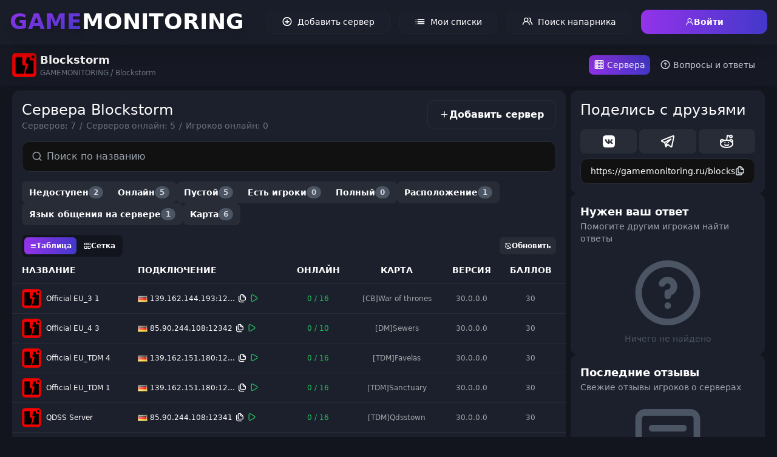

--- FILE ---
content_type: text/html; charset=utf-8
request_url: https://gamemonitoring.ru/blockstorm/servers
body_size: 35713
content:
<!doctype html><html data-n-head-ssr lang="ru" itemscope="" itemtype="https://schema.org/WebPage" data-n-head="%7B%22lang%22:%7B%22ssr%22:%22ru%22%7D,%22itemscope%22:%7B%22ssr%22:null%7D,%22itemtype%22:%7B%22ssr%22:%22https://schema.org/WebPage%22%7D%7D"><head ><meta data-n-head="ssr" charset="utf-8"><meta data-n-head="ssr" data-hid="viewport" name="viewport" content="width=device-width, initial-scale=1"><meta data-n-head="ssr" data-hid="author" name="author" content="GAMEMONITORING"><meta data-n-head="ssr" data-hid="resourse-type" name="resourse-type" content="Document"><meta data-n-head="ssr" data-hid="revisit-after" name="revisit-after" content="1 days"><meta data-n-head="ssr" data-hid="robots" name="robots" content="index,follow"><meta data-n-head="ssr" data-hid="sentry-trace" name="sentry-trace" content="89ad25fa90b04edaa54c0f4e783d2d29-9917e01c630ea1b3-0"><meta data-n-head="ssr" data-hid="sentry-baggage" name="baggage" content="sentry-environment=production,sentry-release=unknown,sentry-public_key=7200739c4caf4e4d0a3d0fad9cff13cb,sentry-trace_id=89ad25fa90b04edaa54c0f4e783d2d29,sentry-sample_rate=0.3,sentry-transaction=GET%20%2Fblockstorm%2Fservers,sentry-sampled=false"><meta data-n-head="ssr" data-hid="keywords" name="keywords" content=""><meta data-n-head="ssr" data-hid="og:url" property="og:url" content="/blockstorm/servers"><meta data-n-head="ssr" data-hid="og:site_name" property="og:site_name" content="GAMEMONITORING"><meta data-n-head="ssr" data-hid="og:type" property="og:type" content="website"><meta data-n-head="ssr" data-hid="twitter:card" name="twitter:card" content="summary"><meta data-n-head="ssr" name="revisit-after" content="1 days"><meta data-n-head="ssr" data-hid="og:locale" name="og:locale" property="og:locale" content="ru"><meta data-n-head="ssr" data-hid="description" name="description" content="Мониторинг лучших серверов Blockstorm Рейтинг и ТОП серверов, проектов Blockstorm с описанием и отзывами. Список отсортирован по рейтингу (голосам, онлайну, отзывам и статусу). Всего серверов в рейтинге: 7 из которых онлайн: 5. Обновление информации о серверах было 5 minut temu." itemprop="description" itemscope><meta data-n-head="ssr" data-hid="og:description" name="og:description" property="og:description" content="Мониторинг лучших серверов Blockstorm Рейтинг и ТОП серверов, проектов Blockstorm с описанием и отзывами. Список отсортирован по рейтингу (голосам, онлайну, отзывам и статусу). Всего серверов в рейтинге: 7 из которых онлайн: 5. Обновление информации о серверах было 5 minut temu."><meta data-n-head="ssr" data-hid="twitter:description" name="twitter:description" content="Мониторинг лучших серверов Blockstorm Рейтинг и ТОП серверов, проектов Blockstorm с описанием и отзывами. Список отсортирован по рейтингу (голосам, онлайну, отзывам и статусу). Всего серверов в рейтинге: 7 из которых онлайн: 5. Обновление информации о серверах было 5 minut temu."><meta data-n-head="ssr" data-hid="og:image" name="og:image" property="og:image" content="https://cdn.gamemonitoring.ru/images/apps/horizontal/263060.jpg"><meta data-n-head="ssr" data-hid="twitter:image" name="twitter:image" content="https://cdn.gamemonitoring.ru/images/apps/horizontal/263060.jpg"><meta data-n-head="ssr" itemprop="author" content="GAMEMONITORING"><meta data-n-head="ssr" itemprop="image" content="https://cdn.gamemonitoring.ru/images/apps/horizontal/263060.jpg"><meta data-n-head="ssr" data-hid="og:title" name="og:title" property="og:title" content="Сервера Blockstorm - мониторинг и рейтинг серверов"><meta data-n-head="ssr" data-hid="apple-mobile-web-app-title" name="apple-mobile-web-app-title" content="Сервера Blockstorm - мониторинг и рейтинг серверов"><meta data-n-head="ssr" data-hid="twitter:title" name="twitter:title" content="Сервера Blockstorm - мониторинг и рейтинг серверов"><title>Сервера Blockstorm - мониторинг и рейтинг серверов</title><link data-n-head="ssr" href="https://mc.yandex.ru/metrika/tag.js" rel="preload" as="script"><link data-n-head="ssr" href="/icons/favicon-96x96.png" rel="icon" sizes="96x96" type="image/png"><link data-n-head="ssr" href="/icons/favicon.svg" rel="icon" type="image/svg+xml"><link data-n-head="ssr" href="/icons/favicon.ico" rel="shortcut icon"><link data-n-head="ssr" href="/icons/apple-touch-icon.png" rel="apple-touch-icon" sizes="180x180"><link data-n-head="ssr" data-hid="canonical" rel="canonical" href="https://gamemonitoring.ru/blockstorm/servers"><link data-n-head="ssr" data-hid="hreflang-en-gamemonitoring.net" rel="alternate" hreflang="en" href="https://gamemonitoring.net/blockstorm/servers"><link data-n-head="ssr" data-hid="hreflang-ru-gamemonitoring.ru" rel="alternate" hreflang="ru" href="https://gamemonitoring.ru/blockstorm/servers"><link data-n-head="ssr" data-hid="hreflang-de-gamemonitoring.de" rel="alternate" hreflang="de" href="https://gamemonitoring.de/blockstorm/servers"><link data-n-head="ssr" data-hid="hreflang-tr-gamemonitoring.tr" rel="alternate" hreflang="tr" href="https://gamemonitoring.tr/blockstorm/servers"><link data-n-head="ssr" data-hid="hreflang-pl-gamemonitoring.pl" rel="alternate" hreflang="pl" href="https://gamemonitoring.pl/blockstorm/servers"><link data-n-head="ssr" data-hid="hreflang-ro-gamemonitoring.ro" rel="alternate" hreflang="ro" href="https://gamemonitoring.ro/blockstorm/servers"><link data-n-head="ssr" data-hid="hreflang-hi-gamemonitoring.in" rel="alternate" hreflang="hi" href="https://gamemonitoring.in/blockstorm/servers"><link data-n-head="ssr" data-hid="hreflang-x-default" rel="alternate" hreflang="x-default" href="https://gamemonitoring.net/blockstorm/servers"><script data-n-head="ssr" type="application/ld+json">{"@context":"https://schema.org","@type":"BreadcrumbList","itemListElement":[{"@type":"ListItem","position":1,"name":"GAMEMONITORING","item":"https://gamemonitoring.ru/"},{"@type":"ListItem","position":2,"name":"Blockstorm","item":"https://gamemonitoring.ru/blockstorm"}]}</script><link rel="stylesheet" href="/app/css/7825e51.css"><link rel="stylesheet" href="/app/css/232e138.css"><link rel="stylesheet" href="/app/css/c6ede18.css"><link rel="stylesheet" href="/app/css/d8b97cb.css"><link rel="stylesheet" href="/app/css/02a50ce.css"><link rel="stylesheet" href="/app/css/8313ba5.css"><link rel="stylesheet" href="/app/css/1986810.css"><link rel="stylesheet" href="/app/css/c0bf446.css"><link rel="stylesheet" href="/app/css/41f4ef5.css"><link rel="stylesheet" href="/app/css/6e6a78b.css"></head><body ><div data-server-rendered="true" id="__APP"><!----><div id="__layout"><div class="flex min-h-screen flex-col bg-bg-dark"><header itemscope="itemscope" itemtype="http://schema.org/WPHeader" class="sticky top-0 z-30 w-full select-none border-b border-bg-light/50 bg-bg/80 shadow-2xl backdrop-blur-xl"><!----> <nav itemscope="itemscope" itemtype="http://schema.org/SiteNavigationElement" class="content_wrapper flex flex-col items-center justify-between space-y-6 p-4 lg:flex-row lg:space-x-4 lg:space-y-0"><div class="flex w-full items-center justify-between lg:w-auto"><a href="/" itemprop="url" class="flex items-center text-2xl lg:text-4xl nuxt-link-active"><b itemprop="name" class="bg-gradient-to-br from-purple-600 to-indigo-700 bg-clip-text font-black text-transparent drop-shadow-lg">GAME</b> <b class="font-black text-white drop-shadow-lg">MONITORING</b></a> <button type="button" class="select-none whitespace-nowrap group cursor-pointer text-white transition-all duration-300 hover:scale-110 lg:hidden relative select-none font-bold flex items-center text-center justify-center transition-all duration-200 ease-in-out outline-none text-sm text-gray-300 hover:text-white bg-transparent"><!----> <span class="flex items-center justify-center gap-6"><i class="uil uil-bars text-3xl"></i>  <!----></span></button></div> <div class="flex w-full flex-col items-center justify-between space-y-4 lg:flex lg:w-auto lg:flex-row lg:space-x-4 lg:space-y-0 hidden"><div class="flex w-full flex-col items-center space-y-4 lg:w-auto lg:flex-row lg:space-x-4 lg:space-y-0"><a href="/servers/add" itemprop="url" class="group flex h-10 w-full items-center space-x-2 whitespace-nowrap rounded-xl border border-bg-light/50 bg-bg-light/10 px-6 text-sm font-medium text-white backdrop-blur-sm transition-all duration-200 hover:border-bg-light/70 hover:bg-bg-light/20 hover:shadow-lg lg:w-auto"><i class="uil uil-plus-circle text-lg transition-transform duration-200 group-hover:rotate-90"></i> <span>Добавить сервер</span></a> <a href="/lists" itemprop="url" class="group flex h-10 w-full items-center space-x-2 whitespace-nowrap rounded-xl border border-bg-light/50 bg-bg-light/10 px-6 text-sm font-medium text-white backdrop-blur-sm transition-all duration-200 hover:border-bg-light/70 hover:bg-bg-light/20 hover:shadow-lg lg:w-auto"><i class="uil uil-list-ul text-lg transition-transform duration-200 group-hover:scale-110"></i> <span>Мои списки</span></a> <a itemprop="url" href="/away?url=https%3A%2F%2Fdiscord.gg%2FXb5R2gq" target="_blank" rel="noopener nofollow" class="group flex h-10 w-full items-center space-x-2 whitespace-nowrap rounded-xl border border-bg-light/50 bg-bg-light/10 px-6 text-sm font-medium text-white backdrop-blur-sm transition-all duration-200 hover:border-bg-light/70 hover:bg-bg-light/20 hover:shadow-lg lg:w-auto"><i class="uil uil-users-alt text-lg transition-transform duration-200 group-hover:scale-110"></i> <span>Поиск напарника</span></a> <!----></div></div></nav></header> <div class="min-h-screen w-full flex-row-reverse"><main class="flex min-h-full w-full flex-grow flex-col items-center justify-center"><article itemscope="itemscope" itemtype="http://schema.org/Article" class="relative flex w-full flex-col space-y-2"><div class="flex items-end justify-center bg-bg/50 lg:justify-between"><div class="content_wrapper flex items-center justify-between px-2 py-3 lg:px-5"><div class="flex items-center truncate"><img src="https://cdn.gamemonitoring.ru/images/games/icons/64x64/263060.png" itemprop="image" alt="Blockstorm" class="mr-1.5 size-10 rounded-md"> <div class="flex flex-col items-start -space-y-1"><b class="whitespace-pre-wrap text-center font-bold text-white lg:text-left lg:text-lg">Blockstorm</b> <nav aria-label="Breadcrumb" itemscope="itemscope" itemtype="https://schema.org/BreadcrumbList" class="flex w-full text-gray-500" data-v-94855c86><ol class="breadcrumb-list" data-v-94855c86><li itemprop="itemListElement" itemscope="itemscope" itemtype="https://schema.org/ListItem" class="breadcrumb-item" data-v-94855c86><a href="/" itemprop="item" class="text-xs hover:text-white nuxt-link-active" data-v-94855c86><span itemprop="name" data-v-94855c86>GAMEMONITORING</span></a> <meta itemprop="position" content="1" data-v-94855c86></li><li itemprop="itemListElement" itemscope="itemscope" itemtype="https://schema.org/ListItem" class="breadcrumb-item" data-v-94855c86><a href="/blockstorm" itemprop="item" class="text-xs hover:text-white nuxt-link-active" data-v-94855c86><span itemprop="name" data-v-94855c86>Blockstorm</span></a> <meta itemprop="position" content="2" data-v-94855c86></li></ol></nav></div></div> <div class="relative flex items-center justify-between"><button type="button" class="select-none whitespace-nowrap !relative !cursor-pointer !whitespace-nowrap !border-b-2 !text-xl !uppercase !text-white lg:!hidden relative select-none font-bold flex items-center text-center justify-center transition-all duration-200 ease-in-out outline-none text-sm text-gray-300 hover:text-white bg-transparent"><!----> <span class="flex items-center justify-center gap-2"><!----> Меню <!----></span></button> <!----> <!----></div></div></div> <div class="content_wrapper relative flex w-full min-w-0 flex-1 flex-col items-start justify-start space-y-1 lg:space-y-2 lg:px-5"><div class="relative flex w-full min-w-0 flex-1 flex-col items-start justify-start lg:flex-row"><main class="relative flex w-full min-w-0 flex-col gap-2"><div class="tpl-block w-full space-y-4"><div class="flex min-w-0 flex-col space-y-4 lg:flex-row lg:items-start lg:justify-between lg:space-x-5 lg:space-y-0"><div class="flex min-w-0 flex-shrink flex-col"><h1 class="tpl-title !mb-0 break-all">Сервера Blockstorm</h1> <div class="flex flex-col text-sm text-gray-500 lg:flex-row lg:space-x-1.5"><div class="flex space-x-1 whitespace-nowrap"><span>Серверов:</span> <span>7</span></div> <div class="hidden lg:flex">/</div> <div class="flex space-x-1 whitespace-nowrap"><span>Серверов онлайн:</span> <span>5</span></div> <div class="hidden lg:flex">/</div> <div class="flex space-x-1 whitespace-nowrap"><span>Игроков онлайн:</span> <span>0</span></div></div></div> <a href="/blockstorm/servers/add" class="relative flex w-full flex-shrink-0 select-none items-center justify-center gap-2 rounded-xl bg-transparent px-5 py-3 text-base font-bold text-white shadow-[inset_0_0_0_1px_#272c37] outline-none transition-all duration-200 ease-in-out hover:text-indigo-600 hover:shadow-[inset_0_0_0_1px_rgb(67_56_202)] lg:w-auto"><i class="uil uil-plus text-base"></i> <span>Добавить сервер</span></a></div> <div class="relative" data-v-61a6b1fe><i class="uil absolute text-gray-400 uil-search top-1/2 -translate-y-1/2 left-4 text-lg" data-v-61a6b1fe></i> <input placeholder="Поиск по названию" type="text" value="" class="tpl-input transition-colors tpl-input-lg w-full !pl-10 text-left" data-v-61a6b1fe> <!----></div> <!----> <div><div class="flex flex-wrap gap-2"> </div> <!----></div> <!----> <div class="-mx-4 !w-auto"><div class="flex items-center justify-between px-4"><div class="flex items-center space-x-1 rounded-lg bg-bg-dark p-1"><button type="button" class="select-none whitespace-nowrap relative select-none font-bold flex items-center text-center justify-center transition-all duration-200 ease-in-out outline-none px-2 py-1.5 text-xs rounded-md min-h-[24px] bg-gradient-to-r from-purple-600 to-indigo-700 text-white hover:from-purple-700 hover:to-indigo-800"><!----> <span class="flex items-center justify-center gap-1"><i class="uil uil-list-ul text-xs"></i> 
        Таблица
       <!----></span></button> <button type="button" class="select-none whitespace-nowrap relative select-none font-bold flex items-center text-center justify-center transition-all duration-200 ease-in-out outline-none px-2 py-1.5 text-xs rounded-md min-h-[24px] bg-transparent text-white hover:bg-bg-light"><!----> <span class="flex items-center justify-center gap-1"><i class="uil uil-apps text-xs"></i> 
        Сетка
       <!----></span></button></div> <button type="button" class="select-none whitespace-nowrap relative select-none font-bold flex items-center text-center justify-center transition-all duration-200 ease-in-out outline-none px-2 py-1.5 text-xs rounded-md min-h-[24px] bg-bg-light text-white hover:bg-bg-lighter"><!----> <span class="flex items-center justify-center gap-1"><i class="uil uil-refresh text-xs"></i> 
      Обновить
     <!----></span></button></div> <div class="overflow-x-auto" style="max-height:auto;"><table class="table noloading"><thead><tr><th class="text-left"><span class="cursor-pointer select-none"> Название</span> <!----></th><th class="text-left"><span class="cursor-pointer select-none"> Подключение</span> <!----></th><th class="text-center"><span class="cursor-pointer select-none"> Онлайн</span> <!----></th><th class="text-center"><span class="cursor-pointer select-none"> Карта</span> <!----></th><th class="text-center"><span class="cursor-pointer select-none"> Версия</span> <!----></th><th class="text-center"><span class="cursor-pointer select-none"> Баллов</span> <!----></th></tr></thead> <tbody><tr id="server1470363"><td class="text-left"><div class="flex max-w-md items-center space-x-2 py-2"><img src="https://cdn.gamemonitoring.ru/images/games/icons/32x32/263060.png" alt="Blockstorm" class="size-8 rounded-md"> <div class="flex items-center space-x-1 overflow-hidden"><!----> <!----> <!----> <a href="/blockstorm/servers/1470363" class="max-w-[340px] truncate font-medium text-white hover:underline">Official EU_3 1</a></div></div></td> <td class="text-left"><div class="flex max-w-[200px] flex-shrink-0 flex-nowrap items-center justify-start space-x-1 text-white"><img alt="Германия" src="https://cdn.gamemonitoring.ru/images/locations/DE.png"> <div class="max-w-[150px] select-text truncate">139.162.144.193:12341</div> <i class="uil uil-copy-alt cursor-pointer text-base hover:text-gray-400"></i> <button type="button" class="select-none whitespace-nowrap !p-0 !text-green-500 hover:!text-green-700 text-base relative select-none font-bold flex items-center text-center justify-center transition-all duration-200 ease-in-out outline-none text-base text-gray-300 hover:text-white bg-transparent"><!----> <span class="flex items-center justify-center gap-3"><i class="uil uil-play text-base"></i>  <!----></span></button></div></td> <td class="text-center"><span class="text-center text-green-500">0 / 16</span></td> <td class="max-w-[150px] truncate text-center"><div>[CB]War of thrones</div></td><td class="max-w-[150px] truncate text-center"><div>30.0.0.0</div></td><td class="max-w-[150px] truncate text-center"><div class="flex items-center justify-center space-x-1">30</div></td></tr><tr id="server3444394"><td class="text-left"><div class="flex max-w-md items-center space-x-2 py-2"><img src="https://cdn.gamemonitoring.ru/images/games/icons/32x32/263060.png" alt="Blockstorm" class="size-8 rounded-md"> <div class="flex items-center space-x-1 overflow-hidden"><!----> <!----> <!----> <a href="/blockstorm/servers/3444394" class="max-w-[340px] truncate font-medium text-white hover:underline">Official EU_4 3</a></div></div></td> <td class="text-left"><div class="flex max-w-[200px] flex-shrink-0 flex-nowrap items-center justify-start space-x-1 text-white"><img alt="Германия" src="https://cdn.gamemonitoring.ru/images/locations/DE.png"> <div class="max-w-[150px] select-text truncate">85.90.244.108:12342</div> <i class="uil uil-copy-alt cursor-pointer text-base hover:text-gray-400"></i> <button type="button" class="select-none whitespace-nowrap !p-0 !text-green-500 hover:!text-green-700 text-base relative select-none font-bold flex items-center text-center justify-center transition-all duration-200 ease-in-out outline-none text-base text-gray-300 hover:text-white bg-transparent"><!----> <span class="flex items-center justify-center gap-3"><i class="uil uil-play text-base"></i>  <!----></span></button></div></td> <td class="text-center"><span class="text-center text-green-500">0 / 10</span></td> <td class="max-w-[150px] truncate text-center"><div>[DM]Sewers</div></td><td class="max-w-[150px] truncate text-center"><div>30.0.0.0</div></td><td class="max-w-[150px] truncate text-center"><div class="flex items-center justify-center space-x-1">30</div></td></tr><tr id="server3444395"><td class="text-left"><div class="flex max-w-md items-center space-x-2 py-2"><img src="https://cdn.gamemonitoring.ru/images/games/icons/32x32/263060.png" alt="Blockstorm" class="size-8 rounded-md"> <div class="flex items-center space-x-1 overflow-hidden"><!----> <!----> <!----> <a href="/blockstorm/servers/3444395" class="max-w-[340px] truncate font-medium text-white hover:underline">Official EU_TDM 4</a></div></div></td> <td class="text-left"><div class="flex max-w-[200px] flex-shrink-0 flex-nowrap items-center justify-start space-x-1 text-white"><img alt="Германия" src="https://cdn.gamemonitoring.ru/images/locations/DE.png"> <div class="max-w-[150px] select-text truncate">139.162.151.180:12343</div> <i class="uil uil-copy-alt cursor-pointer text-base hover:text-gray-400"></i> <button type="button" class="select-none whitespace-nowrap !p-0 !text-green-500 hover:!text-green-700 text-base relative select-none font-bold flex items-center text-center justify-center transition-all duration-200 ease-in-out outline-none text-base text-gray-300 hover:text-white bg-transparent"><!----> <span class="flex items-center justify-center gap-3"><i class="uil uil-play text-base"></i>  <!----></span></button></div></td> <td class="text-center"><span class="text-center text-green-500">0 / 16</span></td> <td class="max-w-[150px] truncate text-center"><div>[TDM]Favelas</div></td><td class="max-w-[150px] truncate text-center"><div>30.0.0.0</div></td><td class="max-w-[150px] truncate text-center"><div class="flex items-center justify-center space-x-1">30</div></td></tr><tr id="server3444396"><td class="text-left"><div class="flex max-w-md items-center space-x-2 py-2"><img src="https://cdn.gamemonitoring.ru/images/games/icons/32x32/263060.png" alt="Blockstorm" class="size-8 rounded-md"> <div class="flex items-center space-x-1 overflow-hidden"><!----> <!----> <!----> <a href="/blockstorm/servers/3444396" class="max-w-[340px] truncate font-medium text-white hover:underline">Official EU_TDM 1</a></div></div></td> <td class="text-left"><div class="flex max-w-[200px] flex-shrink-0 flex-nowrap items-center justify-start space-x-1 text-white"><img alt="Германия" src="https://cdn.gamemonitoring.ru/images/locations/DE.png"> <div class="max-w-[150px] select-text truncate">139.162.151.180:12341</div> <i class="uil uil-copy-alt cursor-pointer text-base hover:text-gray-400"></i> <button type="button" class="select-none whitespace-nowrap !p-0 !text-green-500 hover:!text-green-700 text-base relative select-none font-bold flex items-center text-center justify-center transition-all duration-200 ease-in-out outline-none text-base text-gray-300 hover:text-white bg-transparent"><!----> <span class="flex items-center justify-center gap-3"><i class="uil uil-play text-base"></i>  <!----></span></button></div></td> <td class="text-center"><span class="text-center text-green-500">0 / 16</span></td> <td class="max-w-[150px] truncate text-center"><div>[TDM]Sanctuary</div></td><td class="max-w-[150px] truncate text-center"><div>30.0.0.0</div></td><td class="max-w-[150px] truncate text-center"><div class="flex items-center justify-center space-x-1">30</div></td></tr><tr id="server3444397"><td class="text-left"><div class="flex max-w-md items-center space-x-2 py-2"><img src="https://cdn.gamemonitoring.ru/images/games/icons/32x32/263060.png" alt="Blockstorm" class="size-8 rounded-md"> <div class="flex items-center space-x-1 overflow-hidden"><!----> <!----> <!----> <a href="/blockstorm/servers/3444397" class="max-w-[340px] truncate font-medium text-white hover:underline">QDSS Server</a></div></div></td> <td class="text-left"><div class="flex max-w-[200px] flex-shrink-0 flex-nowrap items-center justify-start space-x-1 text-white"><img alt="Германия" src="https://cdn.gamemonitoring.ru/images/locations/DE.png"> <div class="max-w-[150px] select-text truncate">85.90.244.108:12341</div> <i class="uil uil-copy-alt cursor-pointer text-base hover:text-gray-400"></i> <button type="button" class="select-none whitespace-nowrap !p-0 !text-green-500 hover:!text-green-700 text-base relative select-none font-bold flex items-center text-center justify-center transition-all duration-200 ease-in-out outline-none text-base text-gray-300 hover:text-white bg-transparent"><!----> <span class="flex items-center justify-center gap-3"><i class="uil uil-play text-base"></i>  <!----></span></button></div></td> <td class="text-center"><span class="text-center text-green-500">0 / 16</span></td> <td class="max-w-[150px] truncate text-center"><div>[TDM]Qdsstown</div></td><td class="max-w-[150px] truncate text-center"><div>30.0.0.0</div></td><td class="max-w-[150px] truncate text-center"><div class="flex items-center justify-center space-x-1">30</div></td></tr><tr id="server100920"><td class="text-left"><div class="flex max-w-md items-center space-x-2 py-2"><img src="https://cdn.gamemonitoring.ru/images/games/icons/32x32/263060.png" alt="Blockstorm" class="size-8 rounded-md"> <div class="flex items-center space-x-1 overflow-hidden"><!----> <!----> <!----> <a href="/blockstorm/servers/100920" class="max-w-[340px] truncate font-medium text-white hover:underline">Official EU_2 1</a></div></div></td> <td class="text-left"><div class="flex max-w-[200px] flex-shrink-0 flex-nowrap items-center justify-start space-x-1 text-white"><img alt="Германия" src="https://cdn.gamemonitoring.ru/images/locations/DE.png"> <div class="max-w-[150px] select-text truncate">139.162.156.196:12341</div> <i class="uil uil-copy-alt cursor-pointer text-base hover:text-gray-400"></i> <button type="button" class="select-none whitespace-nowrap !p-0 !text-green-500 hover:!text-green-700 text-base relative select-none font-bold flex items-center text-center justify-center transition-all duration-200 ease-in-out outline-none text-base text-gray-300 hover:text-white bg-transparent"><!----> <span class="flex items-center justify-center gap-3"><i class="uil uil-play text-base"></i>  <!----></span></button></div></td> <td class="text-center"><span class="text-red-500">Недоступен</span></td> <td class="max-w-[150px] truncate text-center"><div>[CB]War of thrones</div></td><td class="max-w-[150px] truncate text-center"><div></div></td><td class="max-w-[150px] truncate text-center"><div class="flex items-center justify-center space-x-1">0</div></td></tr><tr id="server3444398"><td class="text-left"><div class="flex max-w-md items-center space-x-2 py-2"><img src="https://cdn.gamemonitoring.ru/images/games/icons/32x32/263060.png" alt="Blockstorm" class="size-8 rounded-md"> <div class="flex items-center space-x-1 overflow-hidden"><!----> <!----> <!----> <a href="/blockstorm/servers/3444398" class="max-w-[340px] truncate font-medium text-white hover:underline">Official EU_2 3</a></div></div></td> <td class="text-left"><div class="flex max-w-[200px] flex-shrink-0 flex-nowrap items-center justify-start space-x-1 text-white"><img alt="Германия" src="https://cdn.gamemonitoring.ru/images/locations/DE.png"> <div class="max-w-[150px] select-text truncate">139.162.156.196:12342</div> <i class="uil uil-copy-alt cursor-pointer text-base hover:text-gray-400"></i> <button type="button" class="select-none whitespace-nowrap !p-0 !text-green-500 hover:!text-green-700 text-base relative select-none font-bold flex items-center text-center justify-center transition-all duration-200 ease-in-out outline-none text-base text-gray-300 hover:text-white bg-transparent"><!----> <span class="flex items-center justify-center gap-3"><i class="uil uil-play text-base"></i>  <!----></span></button></div></td> <td class="text-center"><span class="text-red-500">Недоступен</span></td> <td class="max-w-[150px] truncate text-center"><div>[DM]Pompeii</div></td><td class="max-w-[150px] truncate text-center"><div></div></td><td class="max-w-[150px] truncate text-center"><div class="flex items-center justify-center space-x-1">0</div></td></tr> </tbody></table> <!----></div></div> <!----> <!----> <div class="flex"><div class="hidden w-36 flex-shrink-0 items-center overflow-hidden rounded-md lg:flex"><img src="https://steamcdn-a.akamaihd.net/steam/apps/263060/library_600x900.jpg" alt="Сервера Blockstorm" class="w-full"></div> <div class="flex flex-col overflow-hidden lg:ml-5"><h2 class="tpl-title">Blockstorm - мониторинг и рейтинг серверов</h2> <div class="content max-w-none text-sm text-gray-200"><div class="w-full my-4 first:mt-0 last:mb-0" ><p>Мониторинг лучших серверов Blockstorm Рейтинг и ТОП серверов, проектов Blockstorm с описанием и отзывами. Список отсортирован по рейтингу (голосам, онлайну, отзывам и статусу). Всего серверов в рейтинге: 7 из которых онлайн: 5. Обновление информации о серверах было 5 minut temu.</p></div></div></div></div></div></main> <aside class="w-xs flex w-full min-w-0 flex-shrink-0 flex-col gap-2 lg:ml-2 lg:max-w-xs"><section class="tpl-block"><b class="tpl-title">Поделись с друзьями</b> <div class="relative space-y-2"><div class="grid grid-cols-3 gap-1"><button aria-label="vk" class="flex w-full items-center justify-center rounded-lg bg-bg-light p-1 text-white hover:bg-gray-600"><i class="uil text-2xl uil-vk"></i> </button><button aria-label="telegram" class="flex w-full items-center justify-center rounded-lg bg-bg-light p-1 text-white hover:bg-gray-600"><i class="uil text-2xl uil-telegram-alt"></i> </button><button aria-label="reddit" class="flex w-full items-center justify-center rounded-lg bg-bg-light p-1 text-white hover:bg-gray-600"><i class="uil text-2xl uil-reddit-alien-alt"></i> </button></div> <div class="relative w-full"><div class="relative w-full" data-v-61a6b1fe><!----> <input placeholder="" readonly="readonly" type="text" value="" aria-label="Копировать" class="tpl-input transition-colors tpl-input-md w-full !pr-8 cursor-default text-left" data-v-61a6b1fe> <div class="absolute z-10 top-1/2 -translate-y-1/2 right-3" data-v-61a6b1fe><button type="button" class="select-none whitespace-nowrap !min-h-0 !p-1 relative select-none font-bold flex items-center text-center justify-center transition-all duration-200 ease-in-out outline-none text-lg text-gray-300 hover:text-white bg-transparent"><!----> <span class="flex items-center justify-center gap-4"><!---->  <i class="uil uil-copy text-lg"></i></span></button></div></div></div></div></section> <div class="tpl-block"><div class="mb-4 flex flex-col items-start"><h2 class="text-lg font-bold text-white">Нужен ваш ответ</h2> <p class="text-sm text-gray-400">Помогите другим игрокам найти ответы</p></div> <div class="flex flex-col items-center self-center text-gray-600"><div class="text-center text-9xl"><i class="uil uil-question-circle"></i></div> <p>Ничего не найдено</p></div></div> <div class="tpl-block" data-v-1d92c7f2><div class="mb-4 flex flex-col items-start" data-v-1d92c7f2><h2 class="text-lg font-bold text-white" data-v-1d92c7f2>Последние отзывы</h2> <p class="text-sm text-gray-400" data-v-1d92c7f2>Свежие отзывы игроков о серверах</p></div> <div class="flex flex-col items-center self-center text-gray-600" data-v-1d92c7f2><div class="text-center text-9xl"><i class="uil uil-comment-alt-lines"></i></div> <p>Ничего не найдено</p></div></div> <div class="tpl-block"><div class="mb-4 flex flex-col items-start"><h2 class="text-lg font-bold text-white">Последние голоса</h2> <p class="text-sm text-gray-400">Кто недавно голосовал за серверы</p></div> <div class="flex flex-col items-center self-center text-gray-600"><div class="text-center text-9xl"><i class="uil uil-thumbs-up"></i></div> <p>Ничего не найдено</p></div></div></aside></div></div></article></main></div> <div class="content_wrapper p-2 lg:px-5"><footer itemscope="itemscope" itemtype="http://schema.org/WPFooter" class="tpl-block space-y-10 !p-5"><div class="space-y-3"><h3 class="text-sm font-semibold uppercase tracking-wide text-gray-300">Мы доступны в этих странах</h3> <div class="flex flex-wrap gap-3"><a href="https://gamemonitoring.net/blockstorm/servers" title="English" aria-label="International (English)" rel="alternate" class="inline-flex items-center space-x-1.5 rounded-md border border-bg-light px-3 py-1 text-xs font-medium text-gray-300 transition-all duration-200 hover:bg-bg-light hover:text-white hover:shadow-md"><span class="align-middle text-base">🌍</span> <span class="whitespace-nowrap leading-none">International (English)</span></a><a href="https://gamemonitoring.ru/blockstorm/servers" title="Русский" aria-label="Россия (Русский)" rel="alternate hreflang:ru" class="inline-flex items-center space-x-1.5 rounded-md border border-bg-light px-3 py-1 text-xs font-medium text-gray-300 transition-all duration-200 hover:bg-bg-light hover:text-white hover:shadow-md"><img src="https://cdn.gamemonitoring.ru/images/locations/RU.png" alt="Россия" title="Россия" loading="lazy" class="align-middle"> <span class="whitespace-nowrap leading-none">Россия (Русский)</span></a><a href="https://gamemonitoring.de/blockstorm/servers" title="Deutsch" aria-label="Deutschland (Deutsch)" rel="alternate hreflang:de" class="inline-flex items-center space-x-1.5 rounded-md border border-bg-light px-3 py-1 text-xs font-medium text-gray-300 transition-all duration-200 hover:bg-bg-light hover:text-white hover:shadow-md"><img src="https://cdn.gamemonitoring.ru/images/locations/DE.png" alt="Deutschland" title="Deutschland" loading="lazy" class="align-middle"> <span class="whitespace-nowrap leading-none">Deutschland (Deutsch)</span></a><a href="https://gamemonitoring.tr/blockstorm/servers" title="Türkçe" aria-label="Türkiye (Türkçe)" rel="alternate hreflang:tr" class="inline-flex items-center space-x-1.5 rounded-md border border-bg-light px-3 py-1 text-xs font-medium text-gray-300 transition-all duration-200 hover:bg-bg-light hover:text-white hover:shadow-md"><img src="https://cdn.gamemonitoring.ru/images/locations/TR.png" alt="Türkiye" title="Türkiye" loading="lazy" class="align-middle"> <span class="whitespace-nowrap leading-none">Türkiye (Türkçe)</span></a><a href="https://gamemonitoring.pl/blockstorm/servers" title="Polski" aria-label="Polska (Polski)" rel="alternate hreflang:pl" class="inline-flex items-center space-x-1.5 rounded-md border border-bg-light px-3 py-1 text-xs font-medium text-gray-300 transition-all duration-200 hover:bg-bg-light hover:text-white hover:shadow-md"><img src="https://cdn.gamemonitoring.ru/images/locations/PL.png" alt="Polska" title="Polska" loading="lazy" class="align-middle"> <span class="whitespace-nowrap leading-none">Polska (Polski)</span></a><a href="https://gamemonitoring.ro/blockstorm/servers" title="Română" aria-label="România (Română)" rel="alternate hreflang:ro" class="inline-flex items-center space-x-1.5 rounded-md border border-bg-light px-3 py-1 text-xs font-medium text-gray-300 transition-all duration-200 hover:bg-bg-light hover:text-white hover:shadow-md"><img src="https://cdn.gamemonitoring.ru/images/locations/RO.png" alt="România" title="România" loading="lazy" class="align-middle"> <span class="whitespace-nowrap leading-none">România (Română)</span></a><a href="https://gamemonitoring.in/blockstorm/servers" title="हिन्दी" aria-label="India (हिन्दी)" rel="alternate hreflang:hi" class="inline-flex items-center space-x-1.5 rounded-md border border-bg-light px-3 py-1 text-xs font-medium text-gray-300 transition-all duration-200 hover:bg-bg-light hover:text-white hover:shadow-md"><img src="https://cdn.gamemonitoring.ru/images/locations/IN.png" alt="India" title="India" loading="lazy" class="align-middle"> <span class="whitespace-nowrap leading-none">India (हिन्दी)</span></a></div></div> <div class="flex flex-col items-start justify-between space-y-6 md:flex-row md:space-x-6 md:space-y-0 lg:flex-row"><div class="space-y-1"><h3 class="text-sm font-semibold uppercase tracking-wide text-gray-300">Сервера</h3> <ul class="space-y-2 text-xs text-gray-400"><li><a href="/counter-strike-2/servers" itemprop="url" class="transition-colors duration-200 hover:text-gray-200"> Counter-Strike 2 </a></li> <li><a href="/rust/servers" itemprop="url" class="transition-colors duration-200 hover:text-gray-200"> Rust </a></li> <li><a href="/dayz/servers" itemprop="url" class="transition-colors duration-200 hover:text-gray-200"> DayZ </a></li> <li><a href="/counter-strike-global-offensive/servers" itemprop="url" class="transition-colors duration-200 hover:text-gray-200"> CS:GO </a></li> <li><a href="/minecraft/servers" itemprop="url" class="transition-colors duration-200 hover:text-gray-200"> Minecraft </a></li></ul></div> <div class="space-y-1"><h3 class="text-sm font-semibold uppercase tracking-wide text-gray-300">Информация</h3> <ul class="space-y-2 text-xs text-gray-400"><li><a href="/developers/docs/api/" itemprop="url" class="transition-colors duration-200 hover:text-gray-200"> API </a></li> <li><a href="/system/ips" itemprop="url" class="transition-colors duration-200 hover:text-gray-200">
                IP адреса системы
              </a></li> <li><a href="/contacts" itemprop="url" class="transition-colors duration-200 hover:text-gray-200">
                Контакты
              </a></li></ul></div> <div class="space-y-1"><h3 class="text-sm font-semibold uppercase tracking-wide text-gray-300">Соглашения</h3> <ul class="space-y-2 text-xs text-gray-400"><li><a itemprop="url" href="/legal/agreement" class="transition-colors duration-200 hover:text-gray-200">
                Соглашение об использовании сервиса
              </a></li> <li><a itemprop="url" href="/legal/privacy" class="transition-colors duration-200 hover:text-gray-200">
                Политика конфиденциальности
              </a></li> <!----></ul></div></div> <div class="flex flex-col items-center justify-between space-y-2 text-center md:flex-row md:space-y-0 md:text-left"><div class="text-xs text-gray-500">
          © 2015-2026
          <a href="/" itemprop="url" class="text-gray-400 transition-colors duration-200 hover:text-gray-200">GAMEMONITORING.</a>
          Все права защищены.
          Разрешено использование материалов при указании ссылки на источник.
        </div></div></footer></div> <!----> <!----> <!----></div></div></div><script>window.__CONTEXT=(function(a,b,c,d,e,f,g,h,i,j,k,l,m,n,o,p,q,r,s,t,u,v,w,x,y,z,A,B,C,D,E,F,G,H,I,J,K,L,M,N,O,P,Q,R,S,T,U,V,W,X,Y,Z,_,$,aa,ab,ac,ad,ae,af,ag,ah,ai,aj,ak,al,am,an,ao,ap,aq,ar,as,at,au,av,aw,ax,ay,az,aA,aB,aC,aD,aE,aF,aG,aH,aI,aJ,aK,aL,aM,aN,aO,aP,aQ,aR,aS,aT,aU,aV,aW,aX,aY,aZ,a_,a$,ba,bb,bc,bd,be,bf,bg,bh,bi,bj){return {layout:"default",data:[{limit:50,offset:b,filters:{game:d},otherParams:{game:d},pageParams:{},showServersLoader:c,endOfList:e,availableFilters:["name","version","map","players","vac","gamemode","access","connnect","wipe","status","occupancy","wipe_period","pvp","pve","mods"]}],fetch:{},error:a,state:{authState:b,users:[],currentUser:a,user:a,project:a,server:a,app:{id:d,meta:{image:{vertical:"https:\u002F\u002Fsteamcdn-a.akamaihd.net\u002Fsteam\u002Fapps\u002F263060\u002Flibrary_600x900.jpg",horizontal:"https:\u002F\u002Fcdn.cloudflare.steamstatic.com\u002Fsteam\u002Fapps\u002F263060\u002Fheader.jpg"},banner:"https:\u002F\u002Fsteamcdn-a.akamaihd.net\u002Fsteam\u002Fapps\u002F263060\u002Flibrary_hero.jpg"},name:f,popular_maps_available:e,pos:g,sections:[],servers:B,steam_id:d,url:h},theme:{modalAuth:c,modalSettings:c,modalGuestToUserShowed:c},page:{canonical:a,content:a,created:a,description:a,h1:a,image:a,keywords:a,mods:[],title:a,updated:a,url:a},apps:{count:b,items:[]},serverFilters:{},reviews:{count:b,score:{"1":b,"2":b,"3":b,"4":b,"5":b},items:[]},players:{count:b,items:[]},points:{info:{},topPositions:{}},serversMeta:{players:{online:b},servers:{online:5,total:B}},servers:{items:[{id:1470363,steam_id:"90272838303942681",name:"Official EU_3 1",private:c,status:e,numplayers:b,maxplayers:k,secured:e,country:i,map:C,language:j,version:l,game:d,votes:b,connect:"139.162.144.193:12341",request:"139.162.144.193:27015",points:m,icon:a,color:b,score:a,add_date:1697314496,last_update:1769907041,domain:a,wipe:a,official:a,hide_address:c,ip:"139.162.144.193",port:p,query:q,pve:a,pvp:a,app:{id:g,steam_id:d,name:f,url:h}},{id:3444394,steam_id:"90280785024940043",name:"Official EU_4 3",private:c,status:e,numplayers:b,maxplayers:D,secured:e,country:i,map:"[DM]Sewers",language:j,version:l,game:d,votes:b,connect:"85.90.244.108:12342",request:"85.90.244.108:27016",points:m,icon:a,color:b,score:a,add_date:n,last_update:E,domain:a,wipe:a,official:a,hide_address:c,ip:F,port:G,query:H,pve:a,pvp:a,app:{id:g,steam_id:d,name:f,url:h}},{id:3444395,steam_id:"90280781036404743",name:"Official EU_TDM 4",private:c,status:e,numplayers:b,maxplayers:k,secured:e,country:i,map:"[TDM]Favelas",language:j,version:l,game:d,votes:b,connect:"139.162.151.180:12343",request:"139.162.151.180:27017",points:m,icon:a,color:b,score:a,add_date:n,last_update:E,domain:a,wipe:a,official:a,hide_address:c,ip:I,port:12343,query:27017,pve:a,pvp:a,app:{id:g,steam_id:d,name:f,url:h}},{id:3444396,steam_id:"90280782187871239",name:"Official EU_TDM 1",private:c,status:e,numplayers:b,maxplayers:k,secured:e,country:i,map:"[TDM]Sanctuary",language:j,version:l,game:d,votes:b,connect:"139.162.151.180:12341",request:"139.162.151.180:27015",points:m,icon:a,color:b,score:a,add_date:n,last_update:1769907024,domain:a,wipe:a,official:a,hide_address:c,ip:I,port:p,query:q,pve:a,pvp:a,app:{id:g,steam_id:d,name:f,url:h}},{id:3444397,steam_id:"90280827006493707",name:"QDSS Server",private:c,status:e,numplayers:b,maxplayers:k,secured:e,country:i,map:"[TDM]Qdsstown",language:j,version:l,game:d,votes:b,connect:"85.90.244.108:12341",request:"85.90.244.108:27015",points:m,icon:a,color:b,score:a,add_date:n,last_update:1769907038,domain:a,wipe:a,official:a,hide_address:c,ip:F,port:p,query:q,pve:a,pvp:a,app:{id:g,steam_id:d,name:f,url:h}},{id:100920,steam_id:a,name:"Official EU_2 1",private:c,status:c,numplayers:b,maxplayers:k,secured:c,country:i,map:C,language:j,version:a,game:d,votes:b,connect:"139.162.156.196:12341",request:"139.162.156.196:27015",points:b,icon:a,color:b,score:a,add_date:1526739797,last_update:J,domain:a,wipe:a,official:a,hide_address:c,ip:K,port:p,query:q,pve:a,pvp:a,app:{id:g,steam_id:d,name:f,url:h}},{id:3444398,steam_id:a,name:"Official EU_2 3",private:c,status:c,numplayers:b,maxplayers:D,secured:c,country:i,map:"[DM]Pompeii",language:j,version:a,game:d,votes:b,connect:"139.162.156.196:12342",request:"139.162.156.196:27016",points:b,icon:a,color:b,score:a,add_date:n,last_update:J,domain:a,wipe:a,official:a,hide_address:c,ip:K,port:G,query:H,pve:a,pvp:a,app:{id:g,steam_id:d,name:f,url:h}}]},votes:{count:b,items:[]},boosts:{count:b,items:[]},marketItems:{items:[]},i18n:{routeParams:{}}},serverRendered:e,routePath:"\u002Fblockstorm\u002Fservers",config:{_app:{basePath:"\u002F",assetsPath:"\u002Fapp\u002F",cdnURL:a}},__i18n:{langs:{ru:{actions:{accept:"Принять",add:L,add_answer:"Добавить ответ",add_free:"Добавить бесплатно",add_free_in:"Добавить бесплатно через {time}",add_screenshot:"Добавить скриншот",add_to_favorites:"Добавить в избранное",added_to_favorites:"Сервер добавлен в избранное",all_reviews:M,apply:"Применить",back:"Назад",back_to_server:"Вернуться к серверу",cancel:"Отмена",change_username:"Изменить имя пользователя",check:"Проверить",clear:"Очистить",clear_all:"Очистить все",click_to_add:"Нажмите для добавления",confirm:"Подтвердить",connect:"Подключиться",connect_to_server:"Подключиться к серверу",copied:"Скопировано!",copied_description:"Содержимое было успешно скопировано в буфер обмена.",copy:"Копировать",copy_link:"Скопировать ссылку",create:"Создать",data_updated_successfully:"Данные успешно обновлены",decline:"Отклонить",delete:N,delete_account:O,deleting:"Удаление",disconnect:"Отключить",edit:"Редактировать",find_profile:"Найти профиль",fix_problem:"Устраните проблему!",getCode:"Получить код",get_free:"Получить бесплатно",hide:"Скрыть",hide_filters:"Скрыть фильтры",in_favorites:"В избранном",increase:"Увеличить",increase_free:"Увеличить бесплатно",increase_in:"Увеличить через {time}",loadMore:"Загрузить еще",load_previous:"Загрузить предыдущее",logout:"Выйти",next:"Следующий",no:P,not_recommend:"Не рекомендую",play:"Играть",previous:"Предыдущий",publish:"Опубликовать",purchase:"Приобрести",recommend:"Рекомендую",refresh:Q,refresh_account_data:"Обновить данные аккаунта",remove_from_favorites:"Удалить из избранного",removed_from_favorites:"Сервер удален из избранного",reply:"Ответить",run:"Запустить",save:"Сохранить",save_question:"Внесены изменения, сохранить?",save_review:"Сохранить отзыв",search:"Поиск",select:"Выбрать",selected:"Выбрано",send:"Отправить",share:"Поделиться",share_reach:"Поделись с друзьями",show:"Показать",show_all:R,show_all_servers:"Показать все сервера {name}",show_details:"Подробнее",show_filters:"Показать фильтры",specify:"Указать",to_favorites:"В избранное",total:"всего",unlink:S,update:Q,upload:"Загрузить",uploading:"Загрузка",vote:"Проголосовать",yes:t},ads:{blocked:"Наш сервис существует за счет рекламы. Пожалуйста, отключите AdBlock и обновите страницу.",title:"Реклама"},alert:{problems_found:"Найдены проблемы!",title_info:"Важная информация!"},app:{developer:"Разработчик",marketplace:T,metacritic:"Metacritic",platform:"Платформа",publisher:"Издатель"},apps:{title:"Приложения"},banners:{title:"Баннеры для {name}"},description:{offline:"недоступен",online:"онлайн"},error:{"404_title":U,already_exist:"Уже существует",already_owner:"Вы уже являетесь владельцем",attention:"Внимание",back_to_home:"На главную страницу",domain_ip_mismatch:"IP адрес домена (А запись ipv4) не совпадает с IP адресом сервера",domain_not_resolved:"Не удалось получить A (ipv4) запись для указанного домена",field_required:"Поле обязательно для заполнения",forbidden:V,limit:{reached:"Достигнут лимит. Следующая попытка {time}"},max:{question_details:"Максимальная длина деталий вопроса 10000 символов",question_title:"Максимальная длина вопроса 200 символов"},max_length:"Максимальная длина {length}",min:{question_details:"Минимальная длина деталий вопроса 10 символов",question_title:"Минимальная длина вопроса 5 символов"},min_length:"Минимальная длина {length}",no_changes:"Нет изменений",only_latin_and_numbers_and_underscore:"Только латинские буквы, цифры и подчеркивание",platform_already_connected_in_system:"Платформа уже подключена в системе. Переподключение возможно {available_at}",platform_refresh_too_soon:"Платформа была обновлена слишком рано. Следующее обновление будет доступно {available_at}",required:{auth:"Для продолжения необходимо авторизоваться",captcha:"Подтвердите, что вы не робот",comment_length:W,connect:"Укажите ip:port вашего сервера",email:"Введите email",platform:{steam:"Для продолжения подключите аккаунт Steam к своему профилю"},question_details:"Добавьте детали вопроса",question_title:"Укажите свой вопрос",score:"Необходимо выбрать оценку"},server_banned_message:"Сервер заблокирован, для разблокировки обратитесь в поддержку",server_error:"Произошла ошибка, возможно мы уже знаем о ней и пытаемся исправить!",server_error_details:"Страница обновится через {timer} секунд",server_offline:X,substring_not_found:"Подстрока не найдена",unauthorized:"Вы не авторизованы",username_already_taken:"Имя пользователя уже занято",value_must_be_different:"Значение должно отличаться от предыдущего",wrong_email:"Email введен некорректно",wrong_substring:"Неверная подстрока"},errors:{clipboard_failed:"Не удалось скопировать: {error}",clipboard_not_supported:"Браузер отклонил попытку копирования",http:{bad_gateway:"Ошибка сервера: неверный шлюз",bad_request:"Неверный запрос",forbidden:V,internal_server_error:"Внутренняя ошибка сервера",not_found:U,request_timeout:"Тайм-аут запроса",service_unavailable:"Сервис недоступен",unauthorized:"Требуется авторизация"},required:{answer:"Ответ не может быть пустым"},verify_code_not_found:"Проверочный код {code} не найден в названии сервера"},fields:{description:u,description_info:"Настройте описание вашего сервера"},footer:{all_rights_reserved:"Все права защищены.",copirate_rights:"Разрешено использование материалов при указании ссылки на источник.",domain_alt:"Перейти на сайт GameMonitoring для {country}",domains_title:"Мы доступны в этих странах"},forms:{app_search:"Поиск приложения",code:"Код из email письма. Пример: 123456",description:u,description_placeholder:"Опишите ваш проект...",email_for_receipt:"Email, на него будет отправлен чек:",nickname_example:"Никнейм на сервере",project_name:Y,project_name_placeholder:"Введите название проекта",project_type:"Тип проекта",search:"Поиск...",search_games_by_name:"Поиск по названию игры",search_name:"Поиск по названию",select_game:"Выберите игру",show_all:R,show_less:"Показать часть"},header:{about:"О нас",add_server:Z,agreements:"Соглашения",articles:"Статьи",contact_us:_,contacts:v,discord:"Чат в DISCORD",favorites_servers:$,feedback:"Форма обратной связи",game_library:"Библиотека игр",games:"Игры",home:"Главная",imformation:aa,login:"Войти",logout:"Выход",marketplace:T,my_lists:"Мои списки",my_servers:"Мои серверы",news:"Новости",other:"Полезные ссылки",privacy_policy:ab,profile:"Мой профиль",projects:"Проекты",questions:"Вопросы и ответы",search_partners:"Поиск напарника",servers:"Сервера",service_agreement:"Соглашение об использовании сервиса",settings:ac,support:"Поддержка",system_ips:"IP адреса системы"},home:{description:"Следите за статусом ваших любимых игровых серверов, голосуйте, оставляйте отзывы. Получайте актуальные данные о состоянии серверов и активности игроков.",subtitle:"{title} - мониторинг и рейтинг серверов",title:"GAMEMONITORING ― мониторинг и управление игровыми серверами",title_1:"ВСЕ ДЛЯ",title_2:ad,title_3:"ОТ ",title_4:ad},integration:{code_examples:"Примеры кода",discord:"Discord бот",info_message:"Мы предлагаем широкий выбор методов интеграции. Вы можете воспользоваться любым из них или создать свой собственный с помощью JSON API. Если у вас есть предложение по добавлению нового метода интеграции, пожалуйста, свяжитесь с нами.",request:"Запрос",response:ae,title:"Интеграция с {name}",title_banner_350x20:"Баннер 350x20",title_banner_560x95:"Баннер 560x95",title_banner_88x31:"Баннер 88x31",title_connect_button:"Кнопка подключиться",title_json_api:"JSON для программ, сайтов и прочего"},lists:{create_description:"Ваша персональная подборка серверов",create_list:"Создать список",create_list_placeholder:"Название списка",create_success:"Список создан",favorites_description:"Список ваших избранных серверов",favorites_title:$,later_description:"Список серверов для просмотра позже",later_title:"Посмотреть позже",my_servers_description:"Список ваших серверов",my_servers_title:"Мои сервера",title:"Списки"},placeholder:{email:"Укажите ваш email"},players:{description:"Все игроки {name}. Узнать кто играет, оставить жалобу, узнать последний онлайн.",played:"Играл {time}",title:"Игроки {name}"},points:{bonus:"Дополнительные бонусные баллы за активность",boost:"Баллы за активные множители на сервере",description:"Баллы за наличие описания сервера",is_favorite:"Мультипликатор за добавление в избранное",online:"Баллы за количество игроков онлайн",owner:"Баллы за наличие владельца сервера",parked:"Сервер припаркован",players:"Баллы за наличие онлайн игроков на сервере",reviews:"Баллы за отзывы с игровым временем за последние две недели",services:"Баллы за платные услуги",status:"Баллы за доступность сервера в сети",votes:"Баллы за активные голоса у сервера"},privacy:{title:ab},services:{activated:"Активировано",active:af,anonymous:ag,color:"Цвет",day:"день",days:ah,duration:"Срок",expired:ai,quantity:"Кол-во",units:"шт"},success:{username_changed:"Имя пользователя изменено"},user:{add_connection:"Добавьте учетную запись",add_first_connection:"Добавить первое подключение",banned:"Аккаунт заблокирован за нарушения правил сервиса",confirm_disconnect:"Вы уверены, что хотите отвязать {platform} от своего профиля? После этого вы не сможете привязать этот аккаунт к другому профилю в течение 30 дней.",connected:"Подключено",connected_time:"Подключен к серверу: {time}",connection_removed:"Подключение успешно удалено",country:aj,disconnect_title:"Отвязать {platform}?",information:aa,joined:"Присоеденился",last_online:"Последний онлайн",level:"Уровень",logout_question:"Вы уверены что хотите выйти?",no_connections_description:"Подключите социальные сети, чтобы показать их в своем профиле",no_connections_title:"Нет подключенных аккаунтов",now_playing:"Сейчас играет",on_other_platforms:"На других платформах",show_in_profile:"Показывать в профиле"},terms:{title:"Пользовательское соглашение"},api:{body_parameters:"Параметры тела",fields:{description:u,example:"Пример",key:"Ключ",value:ak},index:{description:"Добро пожаловать в **API GAMEMONITORING** — RESTful‑сервис для доступа к данным в формате JSON.\nИнтуитивно понятный интерфейс конструктора запросов поможет легко и быстро интегрировать наши данные в любое приложение.",title:"API GAMEMONITORING"},query_parameters:"Параметры запроса",request_keys:{access:al,app_id:w,connect:"ip:port, domain:port",country:x,game:w,game_id:"Идентификатор игры",gamemode:"Режим игры",limit:"Количество элементов в ответе",map:am,name:an,occupancy:ao,query:"Query\u002Fsteam порт. Только если отличается от клиентского",server_id:"Идентификатор сервера",status:ap,steam_app_id:w,type:"Тип",vac:"VAC Античит",version:aq,wipe:ar,wipe_period:as},response:ae,server:{description:"Выводит информацию о сервере.",players:{description:"Выводит список игроков на сервере.",title:"Список игроков"},players_online:{description:"Выводит график онлайна игроков за последние 24 часа, 7 дней или 30 дней.",title:"График онлайна игроков"},title:"Информация о сервере"},servers:{add:{description:"Добавляет сервер в список серверов.",title:"Добавление сервера"},description:"Выводит список серверов по заданным параметрам.",title:"Список серверов"},title:at,url_parameters:"URL параметры",votes:{description:"Выводит список голосов за сервер.",title:"Список голосов"}},auth:{discord:"Войти через Discord",google:"Войти через Google",login_required:"Вы должны войти в систему для выполнения этого действия",login_to_answer:"Пожалуйста, войдите в систему, чтобы отвечать на вопросы",message_with_code_sent:"На email {email} отправлен проверочный код №{number}, ведите его в поле ниже",or:"или",page_title:"Авторизация",title:"Войдите для разблокировки всех возможнойстей GAMEMONITORING",vk:"Войти через VK"},away:{continue_to_site:"Перейти на сайт",description:"Вы покидаете сайт и переходите на сторонний ресурс. GAMEMONITORING не несет ответственности за содержание внешних сайтов и ресурсов.",go_back:"Вернуться назад",title:"Вы покидаете GAMEMONITORING",unsafe_description:"Мы остановили переход по этой ссылке, потому что она выглядит подозрительно и может быть небезопасной. Переход по ней может привести к краже ваших данных или другим рискам.",unsafe_title:"Подозрительная ссылка"},basic:{about:y,action_cannot_be_undone:"Это действие нельзя отменить",active:af,activity:"Активность",amount:"Количество",anonymous:ag,app_not_found:"Приложение не найдено",average:"Средний","by proceeding_text":"Продолжая, вы подтверждаете, что прочитали и соглашаетесь с нашим \u003Ca href=\"\u002Flegal\u002Fagreement\" target=\"_blank\"\u003Eпользовательским соглашением\u003C\u002Fa\u003E, \u003Ca href=\"\u002Flegal\u002Fprivacy\" target=\"_blank\"\u003Eполитикой конфиденциальности\u003C\u002Fa\u003E и выражаете \u003Ca href=\"\u002Flegal\u002Fprivacy\u002Fpd-processing\" target=\"_blank\"\u003Eсогласие на обработку персональных данных\u003C\u002Fa\u003E.",captcha_title:"Давайте убедимся, что вы не робот, пожалуйста, выполните задание капчи",chart_no_data:"Нет данных для отображения",confirmation:"Подтверждение",contact_us:"Связаться с нами",created:au,current:"Текущий",days:ah,default_game_name:"Игра",downloads:"Загрузок",duration_1_day:"1 день",duration_few_days:"{days} дня",duration_many_days:"{days} дней",edited:"отредактировано",empty:"Пусто",enter_text:"Введите ваш текст",error:"Ошибка",error_empty_nickname:"Никнейм не может быть пустым",error_file_size:"Размер файла превышает {size} МБ",expire:"Истекает",expired:ai,expires_today:"Истекает сегодня",file:"Файл",gallery_more_images:"+{count}",gallery_open_fullscreen_title:"Открыть в полный экран",gallery_title:"{current}\u002F{total} {zoom}%",gallery_zoom_in_title:"Увеличить (+)",gallery_zoom_out_title:"Уменьшить (-)",image_alt:"Изображение {index}",menu:"Меню",new:"Новое",new_name:"Пример нового названия с проверочным кодом",nickname:"Никнейм",no_options_available:"Нет доступных опций",not_available_in_selected_region:"Недоступно в выбранном регионе, для продолжение выберите другой регион",nothing_found:av,of:"из",out_of_max:"из {max} возможных",pieces:"{value} шт",points_label:"балла",points_plural:"баллов",points_single:"балл",remaining_days:"Осталось {days} дн.",remaining_hours:"Осталось {hours} ч.",required:"Обязательно",screenshot:"Скриншот",select_another_region:"Выберите другой регион {name}",server:"Сервер",service_active_period:"Активно с {from} по {to}",site_name:"GAMEMONITORING",statistics:"Статистика",success:"Успешно",unknown:aw,unlimited:"без лимита",user:"Пользователь",views:"Просмотров",your_answer:"Ваш ответ"},boost:{add_paid_points:ax,add_points:"Баллы сервера",add_points_button:"Добавить баллы",color_value:"Цвет #{value}",description:"Эффективные инструменты для роста популярности сервера",description_info:"Баллы влияют на позицию сервера в списке. Сортировка серверов осуществляется на основе итогового количества баллов. Итоговое количество не накапливается навсегда — система пересчитывает его автоматически каждые 30 минут. Баллы могут как увеличиваться, так и уменьшаться в зависимости от активности других серверов и изменения показателей. При недоступности сервера начисление некоторых баллов может приостанавливаться, а после возвращения сервера в сеть подсчёт возобновляется в течение 30 минут. Баллы можно получить бесплатно или платно. Текущее и максимально возможное количество баллов указано на странице ниже.",highlight_by_color:"Цветное выделение",highlight_by_color_button:"Выделить цветом",highlight_by_color_description:"Выделите свой сервер ярким цветом среди сотен других — привлеките внимание игроков.",highlight_by_color_paid:"Выделить за {price}",increase_multiplier:ay,increase_multiplier_button:"Добавить множитель",increase_multiplier_description:"Добавьте множитель и при каждом пересчете все баллы умножаются на коэффициент.",increase_paid_multiplier:ax,multiplier_label:ay,point_descriptions:{bonus:"Дополнительные баллы за активность",boost:"Активные множители баллов",description:"Полнота и качество описания сервера",owner:"Активность владельца сервера",players:"Количество активных игроков",reviews:"Отзывы игроков о сервере",services:"Приобретенные услуги продвижения",status:"Стабильность и время работы",votes:"Голоса игроков за ваш сервер"},points_description:"Мгновенно добавьте баллы и поднимитесь выше в списке серверов.",points_label:z,popular_badge:"ПОПУЛЯРНО",position_title:"ТОП #{position}",powerful_badge:"ЭФФЕКТИВНО",quick_position_select:"Быстрый выбор позиции",title:"Продвижение {name}",total_points_label:az},payments:{payment_agregator_cryptocloud:"Cryptocloud",payment_agregator_paypal:aA,payment_agregator_payproglobal:"PayPro Global",payment_agregator_tbank:"Т‑Банк",payment_agregator_unitpay:"UnitPay",payment_method:"Способ оплаты",payment_method_alfapay:"Alfa Pay",payment_method_applepay:"Apple Pay",payment_method_bnb:"BNB",payment_method_btc:"Bitcoin",payment_method_cards:aB,payment_method_eth:"Ethereum",payment_method_googlepay:"Google Pay",payment_method_ltc:"Litecoin",payment_method_mirpay:"MIR Pay",payment_method_paypal:aA,payment_method_sberpay:"SberPay",payment_method_sbp:"СБП",payment_method_shib:"SHIB",payment_method_sol:"SOL",payment_method_ton:"TON",payment_method_tpay:"T‑Pay",payment_method_trx:"TRX",payment_method_tusd:"TUSD",payment_method_usdc:"USDC",payment_method_usdd:"USDD",payment_method_usdt:"USDT"},cookie_notice:{accept_all:"Принять все",categories:{analytics:{description:"Эти файлы cookie позволяют нам подсчитывать посещения и источники трафика, чтобы мы могли измерять и улучшать производительность нашего сайта. Они помогают нам узнать, какие страницы наиболее и наименее популярны, и увидеть, как посетители перемещаются по сайту.",title:"Аналитика"},essential:{description:"Эти файлы cookie необходимы для работы веб-сайта и не могут быть отключены. Обычно они устанавливаются только в ответ на ваши действия, которые приравниваются к запросу услуг, таких как настройка параметров конфиденциальности, вход в систему или заполнение форм.",title:"Строго необходимые"},functional:{description:"Эти файлы cookie позволяют веб-сайту предоставлять расширенную функциональность и персонализацию. Они могут быть установлены нами или сторонними поставщиками, чьи услуги мы добавили на наши страницы.",title:"Функциональные"},marketing:{description:"Эти файлы cookie могут быть установлены через наш сайт нашими рекламными партнерами. Они могут использоваться этими компаниями для создания профиля ваших интересов и показа вам релевантной рекламы на других сайтах.",title:"Маркетинг"}},description:"Мы используем файлы cookie, чтобы обеспечить вам наилучший опыт. Некоторые из них строго необходимы для работы сайта, в то время как другие используются для аналитики и маркетинга. Вы можете выбрать, какие категории разрешить. Подробнее в нашей {privacy_policy_link}.",description_text:"Мы используем файлы cookie, чтобы обеспечить вам наилучший опыт. Некоторые из них строго необходимы для работы сайта, в то время как другие используются для аналитики и маркетинга. Вы можете выбрать, какие категории разрешить. Подробнее в нашей",privacy_policy:"Политике конфиденциальности",reject_all:"Отклонить все",save_preferences:"Сохранить настройки",settings:"Управление настройками",title:"Настройки Cookie 🍪"},contacts:{contact_us:_,discord:"Дискорд",email:"Электронная почта",support_chat:"Чат с поддержкой",telegram:"Телеграм",title:v,vk:"ВКонтакте"},countries:{AC:"о-в Вознесения",AD:"Андорра",AE:"ОАЭ",AF:"Афганистан",AG:"Антигуа и Барбуда",AI:"Ангилья",AL:"Албания",AM:"Армения",AN:"Нидерландские Антильские острова",AO:"Ангола",AQ:"Антарктида",AR:"Аргентина",AS:"Американское Самоа",AT:"Австрия",AU:"Австралия",AW:"Аруба",AX:"Аландские о-ва",AZ:"Азербайджан",BA:"Босния и Герцеговина",BB:"Барбадос",BD:"Бангладеш",BE:"Бельгия",BF:"Буркина-Фасо",BG:"Болгария",BH:"Бахрейн",BI:"Бурунди",BJ:"Бенин",BL:"Сен-Бартельми",BM:"Бермудские о-ва",BN:"Бруней-Даруссалам",BO:"Боливия",BQ:"Бонайре, Саба и Синт-Эстатиус",BR:"Бразилия",BS:"Багамские о-ва",BT:"Бутан",BV:"BV",BW:"Ботсвана",BY:"Беларусь",BZ:"Белиз",CA:"Канада",CC:"Кокосовые о-ва",CD:"Конго - Киншаса",CF:"ЦАР ",CG:"Конго - Браззавиль",CH:"Швейцария",CI:"Кот д'Ивуар",CK:"о-ва Кука",CL:"Чили",CM:"Камерун",CN:"Китай",CO:"Колумбия",CP:"Остров Клиппертон",CR:"Коста-Рика",CS:"Сербия и Черногория",CU:"Куба",CV:"Кабо-Верде",CW:"Кюрасао",CX:"о-в Рождества",CY:"Кипр",CZ:"Чехия",DE:"Германия",DG:"Диего-Гарсия",DJ:"Джибути",DK:"Дания",DM:"Доминика",DO:"Доминиканская Республика",DZ:"Алжир",EA:"Сеута и Мелилья",EC:"Эквадор",EE:"Эстония",EG:"Египет",EH:"Западная Сахара",ER:"Эритрея",ES:"Испания",ET:"Эфиопия",EU:"Европейский союз",FI:"Финляндия",FJ:"Фиджи",FK:"Фолклендские о-ва",FM:"Федеративные Штаты Микронезии",FO:"Фарерские о-ва",FR:"Франция",GA:"Габон",GB:"Великобритания",GD:"Гренада",GE:"Грузия",GF:"Французская Гвиана",GG:"Гернси",GH:"Гана",GI:"Гибралтар",GL:"Гренландия",GM:"Гамбия",GN:"Гвинея",GP:"Гваделупа",GQ:"Экваториальная Гвинея",GR:"Греция",GS:"Южная Георгия и Южные Сандвичевы о-ва",GT:"Гватемала",GU:"Гуам",GW:"Гвинея-Бисау",GY:"Гайана",HK:"Гонконг (особый район)",HM:"HM",HN:"Гондурас",HR:"Хорватия",HT:"Гаити",HU:"Венгрия",I:aC,IC:"Канарские о-ва",ID:aC,IE:"Ирландия",IL:"Израиль",IM:"О-в Мэн",IN:"Индия",IO:"Британская территория в Индийском океане",IQ:"Ирак",IR:"Иран",IS:"Исландия",IT:"Италия",JE:"Джерси",JM:"Ямайка",JO:"Иордания",JP:"Япония",KE:"Кения",KG:"Киргизия",KH:"Камбоджа",KI:"Кирибати",KM:"Коморские о-ва",KN:"Сент-Китс и Невис",KP:"КНДР",KR:"Республика Корея",KW:"Кувейт",KY:"Каймановы о-ва",KZ:"Казахстан",LA:"Лаос",LB:"Ливан",LC:"Сент-Люсия",LI:"Лихтенштейн",LK:"Шри-Ланка",LR:"Либерия",LS:"Лесото",LT:"Литва",LU:"Люксембург",LV:"Латвия",LY:"Ливия",MA:"Марокко",MC:"Монако",MD:"Молдова",ME:"Черногория",MF:"Сен-Мартен",MG:"Мадагаскар",MH:"Маршалловы о-ва",MK:"Македония",ML:"Мали",MM:"Мьянма (Бирма)",MN:"Монголия",MO:"Макао (особый район)",MP:"Северные Марианские о-ва",MQ:"Мартиника",MR:"Мавритания",MS:"Монтсеррат",MT:"Мальта",MU:"Маврикий",MV:"Мальдивские о-ва",MW:"Малави",MX:"Мексика",MY:"Малайзия",MZ:"Мозамбик",NA:"Намибия",NC:"Новая Каледония",NE:"Нигер",NF:"о-в Норфолк",NG:"Нигерия",NI:"Никарагуа",NL:"Нидерланды",NO:"Норвегия",NP:"Непал",NR:"Науру",NU:"Ниуэ",NZ:"Новая Зеландия",OM:"Оман",PA:"Панама",PE:"Перу",PF:"Французская Полинезия",PG:"Папуа – Новая Гвинея",PH:"Филиппины",PK:"Пакистан",PL:"Польша",PM:"Сен-Пьер и Микелон",PN:"Питкэрн",PR:"Пуэрто-Рико",PS:"Палестинские территории",PT:"Португалия",PW:"Палау",PY:"Парагвай",QA:"Катар",QO:"Внешняя Океания",RE:"Реюньон",RO:"Румыния",RS:"Сербия",RU:"Россия",RW:"Руанда",SA:"Саудовская Аравия",SB:"Соломоновы о-ва",SC:"Сейшельские о-ва",SD:"Судан",SE:"Швеция",SG:"Сингапур",SH:"О-в Св. Елены",SI:"Словения",SJ:"Шпицберген и Ян-Майен",SK:"Словакия",SL:"Сьерра-Леоне",SM:"Сан-Марино",SN:"Сенегал",SO:"Сомали",SR:"Суринам",SS:"Южный Судан",ST:"Сан-Томе и Принсипи",SU:"SU",SV:"Сальвадор",SX:"Синт-Мартен",SY:"Сирия",SZ:"Свазиленд",TA:"Тристан-да-Кунья",TC:"О-ва Тёркс и Кайкос",TD:"Чад",TF:"Французские Южные Территории",TG:"Того",TH:"Таиланд",TJ:"Таджикистан",TK:"Токелау",TL:"Восточный Тимор",TM:"Туркменистан",TN:"Тунис",TO:"Тонга",TR:"Турция",TT:"Тринидад и Тобаго",TV:"Тувалу",TW:"Тайвань",TZ:"Танзания",UA:"Украина",UG:"Уганда",UM:"Внешние малые о-ва (США)",US:"Соединенные Штаты",UY:"Уругвай",UZ:"Узбекистан",VA:"Ватикан",VC:"Сент-Винсент и Гренадины",VE:"Венесуэла",VG:"Виргинские о-ва (Британские)",VI:"Виргинские о-ва (США)",VN:"Вьетнам",VU:"Вануату",WF:"Уоллис и Футуна",WS:"Самоа",XK:"Косово",XX:"Не определена",YE:"Йемен",YT:"Майотта",ZA:"ЮАР",ZM:"Замбия",ZW:"Зимбабве"},editor:{blockTunes:{delete:{"Click to delete":"Нажмите для удаления",Delete:N},moveDown:{"Move down":aD},moveUp:{"Move up":"Переместить вверх"},toggler:{"Click to tune":aE,"or drag to move":"или перетащите"}},inlineToolbar:{converter:{"Convert to":"Конвертировать в"}},placeholder:"Введите текст",toolNames:{Bold:"Жирный",Code:"Код",Delimiter:aF,Embed:aG,Heading:aH,Image:"Изображение",InlineCode:"Строчный код",Italic:"Курсив",Link:"Ссылка",List:"Список","Ordered List":"Нумерованный список",Quote:"Цитата",Table:aI,Text:"Параграф","Unordered List":"Маркированный список"},tools:{delimiter:{Delimiter:aF},embed:{Embed:aG,"Enter a caption":"Введите подпись"},header:{"Heading 1":"Заголовок 1","Heading 2":"Заголовок 2","Heading 3":"Заголовок 3","Heading 4":"Заголовок 4","Heading 5":"Заголовок 5","Heading 6":"Заголовок 6"},image:{Caption:"Подпись","Couldn't upload image. Please try another.":"Не удалось загрузить изображение. Пожалуйста, попробуйте другое.","Select an Image":"Выберите изображение","Stretch image":"Растянуть изображение","With background":"С фоном","With border":"С границей"},link:{"Add a link":"Добавить ссылку"},list:{"Counter type":"Тип счетчика","Lower Alpha":"Малые буквы","Lower Roman":"Малые римские",Numeric:"Числовой",Ordered:"Нумерованный","Start with":"Начинать с",Unordered:"Маркированный","Upper Alpha":"Большие буквы","Upper Roman":"Большие римские"},stub:{"The block can not be displayed correctly.":"Блок не может быть отображен правильно."},table:{"Add column to left":"Добавить столбец слева","Add column to right":"Добавить столбец справа","Add row above":"Добавить строку сверху","Add row below":"Добавить строку снизу",Collapse:"Свернуть","Delete column":"Удалить столбец","Delete row":"Удалить строку",Heading:aH,Stretch:"Растянуть","With headings":"С заголовками","Without headings":"Без заголовков"}},ui:{blockTunes:{toggler:{"Click to tune":aE,"Move down":aD}},popover:{Filter:"Фильтр","Nothing found":av},toolbar:{toolbox:{Add:L}}}},filters:{"100h-more":"100 часов и более","10h-more":"10 часов и более","1h-more":"1 час и более","250h-more":"250 часов и более","500h-more":"500 часов и более","50h-more":"50 часов и более",access:al,all:"Все",basic:"Основное",connect:"Подключение",country:x,entities_count:"Сущностей",fullness:ao,gamemode:"Режим","has-playtime":"Есть время",helpful:"Полезные",hosting:"Хостинг",ipport:"IP Адрес и порт (127.0.0.1:27015)",language:"Язык общения на сервере",last_wipe:"Прошлый вайп","least-played":"Наиграно меньше","least-played-2weeks":"Наиграно за 2 недели меньше",license_client:"Тип клиента",license_client_false:"Не лицензионный",license_client_true:"Лицензионный",location:x,map:am,mods:r,"most-played":"Наиграно больше","most-played-2weeks":"Наиграно за 2 недели больше",name:an,new_server:"Новый сервер",newest:"Новые",next_wipe:"Следующий вайп","no-playtime":"Нет времени","not-recommended":"Не рекомендуют","not-recommended-first":"Сначала не рекомендуют",occupancy:"Заполненность игроками",occupancy_empty:"Пустой",occupancy_full:"Полный",occupancy_has:"Есть игроки",official:"Официальный",official_true:t,offline:"Недоступен",oldest:"Старые",online:aJ,other_values_count:"и еще {count} значения",period_90_days:aK,period_day:"24 часа",period_month:aL,period_week:aM,player:"Никнейм игрока","playtime-2weeks":"Время игры за 2 недели","playtime-alltime":"Время игры за всё время",popular:"Популярные",private:"Приватный",public:"Публичный",pve:"PvE",pve_0:s,pve_1:o,pve_2:"Настраиваемый",pve_false:P,pve_true:t,pvp:"PvP",pvp_0:s,pvp_1:o,pvp_2:A,pvp_3:aN,pvp_4:aO,query_port:"Query\u002Fsteam порт. Указывать только если отличается от клиентского",recommended:"Рекомендуют","recommended-first":"Сначала рекомендуют","review-type":"Тип отзыва",seed:"Seed",size:"Размер",sorting:"Сортировка",status:ap,title:"Фильтры",username:aP,vac:"Valve Anti-Cheat",vac_disabled:"Отключен",vac_enabled:o,version:aq,wipe:ar,"wipe_month-ago":"В прошлом месяце",wipe_period:as,wipe_period_biweekly:"Раз в две недели",wipe_period_monthly:"Ежемесячно",wipe_period_weekly:"Еженедельно","wipe_this-month":"Этот месяц","wipe_this-week":"Эта неделя","wipe_this-year":"Этот год",wipe_today:"Сегодня","wipe_week-ago":"На прошлой неделе","wipe_year-ago":"В прошлом году",wipe_yesterday:"Вчера",with_gamemode:"с режимом",with_player:"с игроком"},languages:{ar:"Арабский",az:"Азербайджанский",be:"Белорусский",bg:"Болгарский",bn:"Бенгальский",bs:"Боснийский",cn:aQ,cs:"Чешский",da:"Датский",de:"Немецкий",el:"Греческий",en:"Английский",es:"Испанский",et:"Эстонский",fa:"Персидский",fi:"Финский",fo:"Фарерский",fr:"Французский",he:"Иврит",hi:"Хинди",hr:"Хорватский",hu:"Венгерский",hy:"Армянский",id:"Индонезийский",is:"Исландский",it:"Итальянский",ja:"Японский",ka:"Грузинский",kk:"Казахский",ko:"Корейский",ky:"Киргизский",lb:"Люксембургский",lt:"Литовский",lv:"Латышский",mk:"Македонский",mn:"Монгольский",ms:"Малайский",mt:"Мальтийский",nl:"Нидерландский",no:"Норвежский",pl:"Польский",pt:"Португальский",ro:"Румынский",ru:"Русский",sk:"Словацкий",sl:"Словенский",sq:"Албанский",sr:"Сербский",sv:"Шведский",tg:"Таджикский",th:"Тайский",tk:"Туркменский",tl:"Тагальский",tr:"Турецкий",uk:"Украинский",ur:"Урду",uz:"Узбекский",vi:"Вьетнамский",zh:aQ},projects:{about:y,add_content:"Добавить контент",add_project:"Добавить проект",add_project_info:"Создайте свой игровой проект и поделитесь им с сообществом. Проекты позволяют объединить игроков с общими интересами.",banner:"Баннер проекта",banner_info:"Загрузите изображение, которое представляет ваш проект. Рекомендуемый размер: 800x200 пикселей.",banner_requirements:"JPG, PNG до 2МБ",basic_info:"Основная информация",basic_info_description:"Основная информация о проекте, которая будет отображаться посетителям.",description:"Лучшие игровые проекты для {title}. Найдите интересные сообщества, серверы с уникальными модификациями и активные проекты игроков.",description_info:"Опишите ваш проект, его особенности и то, что делает его особенным.",description_title:aR,games_count:"Игр",no_content:"Нет контента",no_content_description:"В этом проекте пока нет контента. Добавьте описание или серверы для начала.",no_projects:"Проекты не найдены",no_projects_description:"В данной игре пока нет активных проектов. Будьте первым!",online:aJ,owner:aS,project:"Проект",project_about:y,project_contacts:v,project_created:"Проект успешно создан",project_not_found:"Проект не найден",project_servers:"Сервера проекта",project_updated:"Проект успешно обновлен",servers_count:aT,settings:{available_servers:"Доступные серверы",available_servers_info:"Серверы, которые вы можете привязать к проекту",link:"Привязать",linked_servers:"Привязанные серверы",linked_servers_info:"Серверы, которые привязаны к этому проекту",name:Y,name_info:"Введите название вашего проекта",name_placeholder:"Мой игровой проект",no_available_servers:"У вас нет доступных серверов для привязки",no_linked_servers:"К проекту еще не привязаны серверы",overview:aU,server_linked:"Сервер успешно привязан к проекту",server_unlinked:"Сервер отвязан от проекта",servers:"Серверы",unlink:S},title:aR,upload_banner:"Загрузить баннер"},profile:{account_info:"Информация об аккаунте",appearance:"Внешний вид",avatar:"Аватар",banner:aV,banner_alt:"Баннер профиля",delete_account:O,delete_confirmation:"Подтвердите, что вы хотите удалить свой аккаунт. Это действие необратимо: через 60 дней все ваши данные будут безвозвратно удалены. Вы можете отменить запрос на удаление в любой момент до истечения этого срока.",delete_text:"Вы можете {button} свой аккаунт",email:"Email",email_notifications:"Получать уведомления на email",email_notifications_description:"Уведомления о событиях, связанных с аккаунтом и вашими серверами",error_saving:"Ошибка обновления данных профиля",error_sending_verification:"Ошибка отправки письма с подтверждением",not_verified:"Не подтвержден",other_settings:"Другие настройки",preview_title:"Предпросмотр профиля",resend_verification:"Отправить повторно",settings_description:"На этой странице вы можете сделать свой профиль более уникальным и настроить его под свой вкус.",settings_title:"Настройки профиля",updated_success:"Данные профиля обновлены успешно",user_reviews_title:"Отзывы пользователя {username}",user_servers_title:"Сервера пользователя {username}",user_votes_tab:aW,user_votes_title:"Активные голоса пользователя {username}",username:"Имя профиля",username_message:"Можно использовать буквы a-z A-Z, цифры 0-9 и символ '_'. Минимальная длина — 5 символов. Имя не может начинаться или заканчиваться символом '_'",verification_sent:"Письмо с подтверждением отправлено",verified:aX},questions:{add_answer:"Ответить на вопрос",all_answered:"Все вопросы получили ответы!",already_answered:"Вы уже ответили на этот вопрос",answer_added:aY,answer_deleted:aZ,answer_placeholder:"Напишите конструктивный и детализированный ответ",answer_updated:"Ответ успешно обновлен",answers_count:"ответов",ask_question:"Задать вопрос",best_answer:"Лучший ответ",cannot_vote_own:"Вы не можете голосовать за свой ответ",close:"Закрыть",close_reason:"Причина закрытия",close_reason_placeholder:"Укажите причину закрытия",closed:"Закрыт",closed_reason_label:"Причина закрытия: {reason}",confirm_delete_answer:"Вы уверены, что хотите удалить этот ответ?",confirm_delete_question:"Вы уверены, что хотите удалить этот вопрос?",edit_answer:"Редактировать ответ",edit_question:"Редактирование вопроса",form_details:"Детали вашего вопроса",form_title:a_,latest_answers:"Последние ответы",loading:"Загрузка...",mark_as_solution:"Отметить как решение",need_answer:"Нужен ваш ответ",need_answer_description:"Помогите другим игрокам найти ответы",no_items:"К сожалению, по этим критериям не удалось найти вопросы.",only_author_can_mark:"Только автор вопроса может отмечать решения",popular_answers:"Популярные ответы",question_deleted:"Вопрос успешно удален",question_solved:"Вопрос отмечен как решенный",question_updated:"Вопрос успешно обновлен",rating:a$,reopen:"Переоткрыть",reopened:"Вопрос переоткрыт",search_placeholder:"Поиск по вопросам",server_question:"Про сервер",share_with_friends:"Вы можете поделиться этим вопросом с друзьями",solution:"Решение",solution_removed:"Отметка решения убрана",title_placeholder:a_,title_wirh_subject:"Вопросы про {subject}",unanswered_count:"Без ответов",unmark_solution:"Убрать отметку решения",upvote:"Лайк",useful:"Полезный ответ",views_count:"просмотров",vote_removed:"Голос убран",waiting_for_answers:"Ожидайте ответов от других пользователей",you_voted_down:"Вы поставили дизлайк",you_voted_up:"Вы поставили лайк"},reviews:{add_answer:"Ответ на отзыв",add_review:"Добавить отзыв",add_review_agreement:"Оставляя отзыв, вы подтверждаете, что ознакомились с правилами площадки в отношении отзывов и соглашаетесь с их условиями.",add_review_minimum:W,add_review_placeholder:"Что вам понравилось или не понравилось?",advantages:"Преимущества",all:M,all_playtime:"Любое время игры",answer_added:aY,answer_deleted:aZ,count_reviews:ba,delete_answer_question:"Вы уверены, что хотите удалить ответ?",disabled:"Владелец сервера отключил возможность оставлять отзывы.",disadvantages:"Недостатки",has_playtime:"Время игры указано",hide_review_question:"Вы уверены, что хотите скрыть отзыв?",impression:"Общее впечатление",info_line_1:"Отзывы только от пользователей с привязанным Steam аккаунтом.",info_line_2:"Отзывы без привязки были перемещены в черновик и требуют публикации для участия в рейтинге.",item_server_title:"Cервер {name}",more_details:"Расскажите подробнее",no_items:"На данный момент отсутствуют отзывы по данному фильтру.",no_items_ask_question:"Но вы можете задать свой вопрос, и он будет здесь отображен.",no_items_show_all:"Однако, вы можете просмотреть все имеющиеся отзывы.",no_playtime:"Время игры не указано",no_reviews:"Отзывы для этого сервера пока отсутствуют. Будьте первым, кто оставит свой!",not_recommended:"Не рекомендует",people_marked_review_as_helpful:"{count} человек отметили этот отзыв как полезный.",player_reviews:"Отзывы игроков",playtime_alert_text:"Обратить особое внимание на то, что отзывы, оставленные игроками без указания времени проведенного на сервере, могут быть недействительными. Это обусловлено тем, что сервер не предоставляет информацию о сессиях игрока, либо сам игрок не проводил времени на данном сервере.",points_added:"+5 баллов серверу",recent_reviews:"Последние отзывы",recent_reviews_description:"Свежие отзывы игроков о серверах",recommended:"Рекомендует",reply_placeholder:"Введите текст ответа",review_added:"Отзыв успешно добавлен",review_checked:"Отзыв проверен",review_hidden:"Отзыв успешно скрыт",review_in_moderation:"Отзыв находится на модерации, на данный момент он не участвует в рейтинге",review_not_in_rating:"Отзыв не прошел модерацию! В рейтинге он не учитывается.",review_not_in_rating_reason:"Причина: {reason}",review_not_published:"Этот отзыв скрыт и не учитывается в рейтинге. Вы можете его опубликовать.",review_published:"Отзыв виден для всех",review_updated:"Отзыв успешно изменен",server_play_time:"Время игры на сервере:",show_all_reviews:"Показать все отзывы",time_spent_hours:"{hours} ч. {minutes} мин. {seconds} сек. за всё время.",time_spent_last_two_weeks_hours:"{hours} ч. {minutes} мин. {seconds} сек. за последние две недели.",time_spent_last_two_weeks_minutes:"{minutes} мин. {seconds} сек. за последние две недели.",time_spent_last_two_weeks_no_data:"Нет данных за последние две недели.",time_spent_last_two_weeks_seconds:"{seconds} сек. за последние две недели.",time_spent_minutes:"{minutes} мин. {seconds} сек. за всё время.",time_spent_no_data:"Нет данных за всё время.",time_spent_seconds:"{seconds} сек. за всё время.",title:"Отзывы о {name}",updated:bb,was_helpful:"Вам помогла эта информация?",your_impressions:"Ваши впечатления"},server:{about:"О сервере",access_check_commands_description:"Скопируйте и вставьте в консоль вашего сервера один из следующих вариантов:",access_check_error:"Не удалось найти проверочный код! Сервер передает следующие данные: ",add_date_at:"Сервер был добавлен {time}",add_date_description:"Время добавления сервера на платформу",address_hidden:"IP адрес скрыт",api:{breadcrumb:at,title:"API для {name}"},banner:aV,boost:"Баллы и рейтинг",chat:bc,chat_empty:"Нет сообщений",confirm_delete_screenshot:"Вы уверены, что хотите удалить этот скриншот?",connect_blocked_description:"IP адрес этого сервера скрыт администратором. Прямое подключение недоступно.",connect_blocked_title:"Подключение невозможно",connect_step_1:"Скопируйте адрес подключения",connect_step_2:"Вставьте адрес подключения в поле ввода в игре",connect_step_3:"Нажмите кнопку \"Подключиться\"",description:{country_info:"Сервер находится в стране {country}, что обеспечивает отличную скорость соединения и минимальные задержки для игроков из этого региона. Это особенно важно для тех, кто ценит стабильный и быстрый игровой процесс.",join_message:"\n\n## Присоединяйтесь к нам!\nПодключайтесь к серверу по адресу **{connect}** и погружайтесь в увлекательные приключения и дружелюбное сообщество игроков.",last_update:"\n\nПоследнее обновление данных о сервере было произведено {last_update}.",map_info:"На данный момент на сервере {name} карта {map}.",players_info:"На сервере может одновременно играть до {maxplayers} игроков, и сейчас активно {numplayers} игроков. Присоединяйтесь и становитесь частью сообщества сервера!",server_info:"Этот сервер предназначен для игры {game} и работает на версии {version}.",vac_info:"На сервере включена защита VAC, что делает игру честной и безопасной.",voting_info:"На данный момент сервер получил {votes} голосов и {boosts} бустов, что приносит ему {points} баллов в рейтинге серверов.",welcome:"## Добро пожаловать на сервер {name}!\n\n"},drag_drop_or_click:"Перетащите файлы или нажмите для выбора",file_too_large:"Файл слишком большой. Максимальный размер: 8MB",in_top_position:"{position} место в топе",integration:bd,invalid_file_type:"Неверный тип файла. Разрешены только изображения",its_my_server:"Это мой сервер",last_offline_at:"Последний оффлайн был {time}",last_offline_description:"Время последнего оффлайна сервера",last_online_at:"Последний онлайн был {time}",last_online_description:"Время последнего онлайна сервера",last_update_at:"Последнее обновление было {time}",last_update_description:"Время последнего обновления информации о сервере",max_screenshots_reached:"Достигнуто максимальное количество скриншотов",menu:{api:"JSON API",banners:"Баннеры"},mods_and_plugins:r,mods_and_plugins_description_updated:"В этом разделе вы можете выбрать моды и плагины, установленные на вашем сервере, чтобы пользователи знали, чего ожидать",mods_and_plugins_info:"Управление модификациями сервера",no_screenshots:"Нет скриншотов",no_screenshots_description:"Добавьте скриншоты вашего сервера, чтобы привлечь больше игроков",offline_delete_in_progress_message:"Начат процесс удаления сервера из мониторинга. Сервер вместе со всеми данными будет безвозвратно удалён. Если у вас есть вопросы или произошла ошибка, обратитесь в службу поддержки.",offline_delete_warning_message:"Если ситуация не изменится, сервер будет удалён из мониторинга. Процесс удаления начнется через: {time}. Если вы являетесь администратором и сервер работает, пожалуйста, свяжитесь с поддержкой.",offline_delete_warning_title:"Сервер недоступен уже какое-то время",offline_message:X,offline_message_info:"Сервер был онлайн {time}",online_empty_message:"Подключайся и будь первым!",online_message:"Самое время подключиться!",owner:aS,owner_not_specified:"Владелец не указан",owner_verified:"Проверка прав на сервер успешно завершена",parked_notice_description:"В течение более 10 дней не удавалось получить ответ от сервера. Страница припаркована, IP-адрес отвязан, мониторинг приостановлен.\n\nДля восстановления страницы и возобновления мониторинга администратору сервера необходимо обратиться в службу поддержки через раздел «\u003Ca href=\"\u002Fcontacts\" class=\"underline\"\u003EСвязь с нами\u003C\u002Fa\u003E».",parked_notice_title:"IP адрес отвязан",players:"Игроки",players_online:be,points:z,points_format:"Баллов: {current}\u002F{max}",progress_to_next_position:"До топ {position} осталось {points} баллов",rating:a$,request_error:"Не удалось обновить данные о сервере.",request_success:"У вас осталось {count} запросов на обновление данных",reviews:bf,screenshot_delete_error:"Ошибка при удалении скриншота",screenshot_deleted:"Скриншот удален",screenshot_load_error:"Ошибка при загрузке скриншотов",screenshot_requirements:"Максимальный размер файла: 8MB. Поддерживаемые форматы: JPG, PNG, GIF",screenshot_upload_error:"Ошибка при загрузке скриншота",screenshot_uploaded:"Скриншот успешно загружен",screenshots_management:"Скриншоты",server_access_verification:"Подтверждение прав на сервер",server_description:"Описание сервера",server_name:"Название сервера",server_tags:"Теги сервера",service:"Услуга",service_created:"Добавлена",service_days:"Кол-во дней",service_days_14_days:"14 дней",service_days_180_days:"180 дней",service_days_30_days:aL,service_days_60_days:"60 дней",service_days_7_days:aM,service_days_90_days:aK,service_disclaimer:"Нажимая кнопку \"{button}\" вы соглашаетесь с \u003Ca href=\"\u002Flegal\u002Fagreement\" target=\"_blank\"\u003Eпользовательским соглашением\u003C\u002Fa\u003E, \u003Ca href=\"\u002Flegal\u002Fprivacy\" target=\"_blank\"\u003Eполитикой конфиденциальности\u003C\u002Fa\u003E, \u003Ca href=\"\u002Flegal\u002Foffer\" target=\"_blank\"\u003Eпубличной офертой\u003C\u002Fa\u003E и выражаете \u003Ca href=\"\u002Flegal\u002Fprivacy\u002Fpd-processing\" target=\"_blank\"\u003Eсогласие на обработку персональных данных\u003C\u002Fa\u003E.",service_ends:"Заканчивается",service_highlight_color_blue:"Голубой",service_highlight_color_green:"Зеленый",service_highlight_color_pink:"Розовый",service_highlight_color_purple:"Фиолетовый",service_highlight_color_red:"Красный",service_highlight_color_yellow:"Желтый",service_highlight_select_color:"Выберите цвет",service_multiplayer_count:"Количество множителей",service_number_of_points:"Количество баллов",service_points_disclaimer:"Топ основан на количестве баллов сервера и может изменяться в зависимости от активности других участников, выкупить конкретную позицию нельзя. Любой сервер может занять более высокую строчку в любой момент времени, добавив недостающие баллы.",service_points_option:"ТОП #{position} (сейчас не хватает {count} баллов)",service_value:ak,set_owner:"Указать владельца",settings:{address_change_notice_description:"Для изменения IP‑адреса, порта или Query‑порта сервера, пожалуйста, обратитесь в службу поддержки через страницу \u003Ca href=\"\u002Fcontacts\" class=\"underline\"\u003EСвязь с нами\u003C\u002Fa\u003E — служба поддержки может запросить подтверждение контроля над старым и новым адресом (например, скриншоты панели управления хостингом) и\u002Fили потребовать указания проверочного кода в названии сервера.",address_change_notice_title:"Смена адреса сервера",address_hidden:"IP -адрес скрыт",country:aj,country_detected_successfully:"Страна успешно определена",country_info:"Страна автоматически определяется на основе IP адреса сервера.",country_unknown:aw,description:"На этой странице вы можете рассказать обо всех особенностях вашего сервера, добавить ссылки на социальные сети и полезные ресурсы. Также здесь можно разместить правила и инструкции для игроков. Используя панель инструментов (иконка плюсика на каждой строке), добавляйте картинки, видео и другие мультимедийные элементы для большей информативности и привлекательности.",detect_country_and_city:"Определить страну и город",domain:"Домен",domain_error:"Ошибка при сохранении домена",domain_example:"Например: play.example.com — должен иметь A запись и указывать на IP-адрес этого сервера.",domain_info:"Укажите домен. Он будет отображаться на странице сервера вместо IP адреса.",domain_invalid:"Доменное имя должно содержать точку и иметь длину от 3 до 255 символов. Допустимы буквы (в том числе национальные), цифры и дефисы. Части домена не могут начинаться или заканчиваться дефисом.",domain_saved:"Домен успешно сохранен",example:{rcon_port:"Пример: 27016"},hide_address:"Скрыть IP адрес",hide_address_info:"При включении этой опции IP адрес сервера будет скрыт от пользователей.",integration:bd,language:"Язык общения",language_info:"Укажите основной язык общения на вашем сервере. Это поможет привлечь целевую аудиторию игроков.",language_placeholder:"Выберите язык",language_saved:"Язык успешно сохранен",list_hidden:"Скрыть в списке",list_hidden_info:"При включении этой опции сервер не будет отображаться в списке серверов и не будет доступен через поиск, но к нему можно будет подключиться по прямой ссылке.",mods:r,modules:"Модули",modules_chat:bc,modules_chat_description:"Модуль позволяет видеть общий чат игроков на сервере. Он функционирует только при интеграции сервера через RCON или API. Если на вашем сервере установлен плагин для чата, это может привести к некорректной работе модуля.",modules_description:"На этой странице вы можете изменить доступные модули для сервера.",modules_reviews:bf,modules_reviews_description:"Модуль позволяют пользователям оставлять свои отзывы. Каждая оценка влияет на рейтинг сервера (добавляя или убавляя баллы). При отключении модуля, все отзывы будут скрыты, а количество баллов и оценка будут пересчитаны.",overview:aU,pve:"PVE",pve_auto:bg,pve_custom:A,pve_disabled:s,pve_enabled:o,pve_info:"Настройка режима игрока против окружения (PvE) на сервере.",pve_mode:"Режим PvE",pve_mode_info:"Выберите конкретный режим PvE для вашего сервера.",pve_not_set:bh,pvp:"PVP",pvp_auto:bg,pvp_clans:aO,pvp_custom:A,pvp_disabled:s,pvp_enabled:o,pvp_info:"Настройка режима игрока против игрока (PvP) на сервере.",pvp_mode:"Режим PvP",pvp_mode_info:"Выберите конкретный режим PvP для вашего сервера.",pvp_not_set:bh,pvp_zones:aN,rcon:{description:"Используя RCON, вы можете передавать информацию о вашем сервере в режиме реального времени. Эта интеграция необходима для отслеживания времени, проведенного игроками на сервере.",no_rcon:"Ваш сервер в настоящее время не передает информацию о событиях. Это препятствует начислению вам бонусных баллов и выводу интерактивной информации о вашем сервере. Чтобы включить все возможности, пожалуйста, просмотрите \u003Ca href=\"{url}\" target=\"_blank\" class=\"underline\"\u003Eэту инструкцию\u003C\u002Fa\u003E.\nПосле подключения, обязательно подключитесь к серверу. Если все сделано правильно, то это сообщение исчезнет. Если у вас возникли вопросы, обратитесь к службе поддержки.",password:"RCON пароль:",password_note:"Для обеспечения безопасности мы не отображаем ваш RCON-пароль на странице, однако вы всегда можете изменить его, введя новое значение в соответствующие поле. Мы настоятельно рекомендуем использовать длинные и сложные пароли для вашей защиты. Кроме того, мы гарантируем, что ваш пароль будет храниться в зашифрованном виде.",port:"RCON порт",remove_error:"Не удалось удалить RCON",remove_success:"RCON успешно удален",save_error:"Не удалось сохранить настройки RCON",save_success:"Настройки RCON успешно сохранены",state:"Статус подключения:",state_at:"Последнее получение данных:"},staff:"Персонал",title:ac},staff:{add_member:"Добавить участника",delete_confirmation:"Вы уверены, что хотите удалить {username} из персонала сервера?",delete_confirmation_owner_self:"Вы владелец сервера",delete_confirmation_owner_self_warning:"Если вы удалитесь из персонала сервера, то не сможете редактировать его страницу и управлять персоналом. Вам потребуется повторно подтвердить права на сервер через процедуру верификации.",delete_member:"Удалить участника",edit_member:"Редактировать участника",fill_required_fields:"Заполните все обязательные поля",invitation_accepted:"Приглашение принято",invitation_declined:"Приглашение отклонено",invitation_description:"Вы приглашены в персонал сервера на должность: {position}",invitation_title:"Приглашение в персонал сервера",management_description:"Добавляйте участников и назначайте должности, чтобы команда вашего сервера отображалась всем игрокам на странице сервера. Доступ к управлению страницей сервера при этом не предоставляется.",management_title:"Управление персоналом",member_added:"Участник добавлен",member_deleted:"Участник удален",member_updated:"Данные участника обновлены",no_members:"Персонал не добавлен",position:"Должность",position_placeholder:"Например: Администратор, Модератор",select_user:"Выбор пользователя",sort_index:"Порядок сортировки",sort_index_hint:"Меньшее значение будет отображаться выше в списке",sort_index_placeholder:"0",status_confirmed:aX,status_pending:"Ожидает подтверждения",title:"Персонал сервера",user_not_found:"Пользователь не найден",username_hint:"Введите имя пользователя для поиска",username_placeholder:aP},steam_id:"Steam Server ID",title:"Сервер {name} - {connect}",top_range_points:"Баллов: {min}\u002F{max}",top_server:"Cервер №1 для {app_name}",verify_description:"Для получения доступа к настройкам и информации необходимо подтвердить права управления. Для этого выполните следующие действия:\n\n1. Перейдите в настройки вашего сервера на хостинге.  \n2. Укажите проверочный код `{string}` в одном из доступных атрибутов сервера: в названии, описании или тегах.  \n3. На некоторых серверах может потребоваться перезапуск или смена карты, чтобы изменения вступили в силу.  \n4. Нажмите кнопку **{button}** и подождите несколько секунд.  \n5. После успешного подтверждения проверочный код можно удалить.\n\nЕсли у вас возникнут вопросы, обратитесь в службу поддержки.",vote:"Голосование",vote_chart:"График голосов"},servers:{add_server:Z,add_server_description:"Чтобы добавить ваш сервер в мониторинг, выберите игру или программу из списка ниже.",add_server_home_title:"Добавить сервер в мониторинг",add_server_settings_description:"Если сервер неправильно настроен, то данные могут отображаться некорректно, поэтому настройте сервер согласно требованиям ниже.",add_server_settings_title:"Настройки сервера",add_server_subtitle:"Здесь можно добавить сервер в самый крупный список серверов {app}. Заполните все поля и отправьте форму — после проверки сервер будет добавлен в мониторинг мгновенно. Если при добавлении возникнут трудности, обратитесь в службу поддержки на странице «[Связь с нами](\u002Fcontacts)».",add_server_title:"Добавить сервер {app}",description:"[Мониторинг лучших серверов APP][ SEARCH.] Рейтинг и ТОП серверов, проектов APP с описанием и отзывами[, картой MAPS][, WIPE][, версией VERSIONS][, расположением LOCATIONS][, CONNECT][, ACCESS][, FULLNESS][, PVP][, PVE][, с модами и плагинами MODS]. Список отсортирован по рейтингу (голосам, онлайну, отзывам и статусу). Всего серверов в рейтинге: SERVERS из которых онлайн: ONLINE. Обновление информации о серверах было UPDATED.",go_to_server:"Перейти к серверу",home:"Мониторинг и управление игровыми серверами",latest_servers:"Последние добавленные сервера",list_stats:"Стастистика списка",mod_recommended:"Рекомендуемый",mod_required:"Обязательный",mods_one_of_list:"Требуется один из следующих модов",mods_required_list:"Обязательные",promote_server:"Рейтинг сервера",required_mods_description:"Чтобы мониторинг работал корректно, на сервере должны быть установлены перечисленные моды: установите все моды из раздела «Обязательные», а из раздела «Требуется один из следующих модов» достаточно установить любой из них.",required_mods_title:"Требуемые моды",server_added_successefuly:"Ваш сервер успешно добавлен в мониторинг!",settings:{bash:{download_button:"Скачать скрипт",file:"Создайте файл на сервере и поместите в него следующий скрипт:",filename_example:"Рекомендуемое имя файла",instructions_intro:"После скачивания скрипта gamemonitoring-logger.sh выполните следующие шаги. Если у вас несколько игровых серверов, создайте отдельные копии скрипта и сервисов для каждого сервера, указав разные пути к лог-файлам и имена сервисов (например, gamemonitoring-logger-1.service, gamemonitoring-logger-2.service).",instructions_title:"Инструкция по запуску",log_path_input:"Путь к файлу логов:",log_path_note:"Укажите путь к файлу логов вашего сервера в вашей системе",permissions:"Права и безопасность",permissions_text:"Скрипт должен иметь доступ для чтения файла логов (например chmod 644) и быть исполняемым (chmod +x). Если скрипт создаёт файлы, запускайте его от пользователя с необходимыми правами или используйте повышенные привилегии осторожно.",requirements:"⚠️ Важно: Этот метод интеграции подходит только для пользователей, имеющих полный доступ к операционной системе серверов, работающих на Linux (Ubuntu, Debian, CentOS и др.). Вам потребуются права администратора (sudo) для установки curl и управления systemd-сервисами. Этот метод НЕ подходит для обычного публичного хостинга, где доступ к системе ограничен. Если ваш сервер находится на хостинге с ограниченным доступом (общий хостинг, виртуальный хостинг без SSH), данный скрипт работать не будет.",step_1_desc:"Скрипт требует curl для отправки данных.",step_1_title:"Установка curl",step_2_desc:"Сделайте скрипт исполняемым. Для нескольких серверов скопируйте скрипт в разные директории или переименуйте (например, gamemonitoring-logger-1.sh, gamemonitoring-logger-2.sh).",step_2_title:"Настройка скрипта",step_3_content:"Добавьте содержимое:",step_3_desc:"Создайте файл сервиса для автозапуска. Для нескольких серверов используйте уникальные имена файлов сервисов и укажите соответствующие пути к скриптам.",step_3_title:"Создание systemd сервиса",step_4_title:"Запуск сервиса",step_5_title:"Проверка статуса",support_text:"Если у вас возникли трудности с настройкой или запуском скрипта, обратитесь в службу поддержки через страницу \u003Ca href=\"\u002Fcontacts\" class=\"underline\"\u003EСвязь с нами\u003C\u002Fa\u003E.",title:"Скрипт для передачи логов"},logs:{description:"Интеграция сервера Counter-Strike 2 с GAMEMONITORING помогает игрокам следить за событиями на сервере в реальном времени. Это делает страницу сервера более привлекательной и побуждает игроков присоединиться к игре.",file:"Добавьте команды в файл конфигурации сервера server.cfg:",title:"Передача логов"},mods:{add:"Добавить новый мод или плагин",add_info:"Введите название мода или плагина. Убедитесь, что название оригинальное, указано без номера версии и на языке оригинала. Если информация неверна, запись будет удалена. Повторные нарушения приведут к блокировке функции добавления.",info_1:"Для выбора нажмите на иконку \u003Ci class=\"uil uil-plus\"\u003E\u003C\u002Fi\u003E, для удаления на \u003Ci class=\"uil uil-times\"\u003E\u003C\u002Fi\u003E\u003Cbr \u002F\u003E",info_2:"Для поиска введите оригинальное название мода или его часть в поле ниже.\u003Cbr \u002F\u003E",info_3_button:"Добавить мод или плагин",mod_add_error:"Ошибка при добавлении мода",mod_name_placeholder:"Название мода или плагина",mod_remove_error:"Ошибка при удалении мода",title:r}},title:"Сервера {title}",users_online:"Онлайн {count} из {max}"},stats:{avg_players_online:"Среднее игроков онлайн",bots:"Ботов",created:au,maps:aB,max_players_online:"Максимум игроков онлайн",members:"Участников",min_players_online:"Минимум игроков онлайн",online_in_steam:"Онлайн в Steam",players_on_servers:"Игроков на серверах",players_online:be,players_range:"Диапазон игроков",point_multiplier:"Множителей баллов",points:z,projects:"Проектов",reviews:ba,reviews_count:"Нет отзывов | {n} отзыв | {n} отзывов | {n} отзыва",servers:aT,servers_online:"Серверов онлайн",stats_maps:"Популярные карты",stats_players_online:"Статистика онлайна игроков",total_points:az,updated:bb,votes:"Голосов"},votes:{from_player:"от",recent_votes:"Последние голоса",recent_votes_description:"Кто недавно голосовал за серверы",title:"Голоса",vote:"голос"},vote:{active_votes:aW,bonus_description:"Сервер {name} получит {bonus_count} бонусных баллов, если будет иметь не менее {goal_votes} активных голосов!",bonus_title:"Бонусные баллы за голосование!",conditions_account_level_0:"Уровень аккаунта 0",conditions_activity_title:"Период действия голоса",conditions_connection_required:"Требуется подключение",conditions_duration_days:bi,conditions_duration_hours:bj,conditions_game_required:"Ваш голос будет активен в течение {duration}. Чтобы голоса оставались активными в течение 30 дней, необходимо привязать к профилю публичный Steam-аккаунт, в котором игра {game} не скрыта и видна всем пользователям в списке игр. Если сообщение продолжает отображаться, обновите данные Steam-аккаунта в {settings}.",conditions_info_level_0:"Ваш голос будет активен в течение {duration}, так как уровень вашего аккаунта {platform} составляет 0 или ваш профиль скрыт",conditions_info_level_0_requires_upgrade:"Ваш голос будет активен {duration}. Чтобы ваши голоса оставались активны 30 дней, нужно привязать к профилю публичный Steam аккаунт не ниже 1 уровня. Если сообщение продолжает отображаться, обновите данные Steam-аккаунта в {settings}.",conditions_info_no_requirements:"Ваш голос будет активен в течение {duration}",conditions_info_requires_connection:"Для голосования необходимо подключить аккаунт {platform}",conditions_requires:"Требуется {platform}",description:"Любой пользователь может голосовать за сервер, разрешено призывать других к голосованию и делиться ссылкой на голосование на сайтах и в социальных сетях. Каждый голос приносит серверу баллы и помогает ему подняться выше в рейтинге. Голос действует от 12 часов до 30 дней, при этом голосовать можно каждые 12 часов, поэтому голосовать стоит регулярно.",duration:"Длительность",every:"каждые {duration}",interval_days:bi,interval_hours:bj,last_vote:"Последний голос",next_vote_at:"Следующий голос через {time}",progress_text:"Сейчас {current} из {goal} голосов, осталось {remaining}",settings_link_text:"настройках вашего профиля",title:"Голосование за {name}",top_voted:"Топ голосовавших",votes_count:"{count} голосов",votes_text:"голосов"},users:{title:"Пользователи"},view:{grid:"Сетка",table:aI}}}}}}(null,0,false,263060,true,"Blockstorm",2725,"blockstorm","DE","de",16,"30.0.0.0",30,1710509543,"Включен",12341,27015,"Моды и плагины","Выключен","Да","Описание","Контакты","Идентификатор приложения Steam","Расположение","О проекте","Баллов","Настраивается игроком",7,"[CB]War of thrones",10,1769907036,"85.90.244.108",12342,27016,"139.162.151.180",1769907057,"139.162.156.196","Добавить","Все отзывы","Удалить","Удаление аккаунта","Нет","Обновить","Показать все","Отвязать","Маркетплейс","Страница не найдена","Доступ запрещен","Укажите еще {count} символов","Сервер недоступен","Название проекта","Добавить сервер","Связь с нами","Избранные сервера","Информация","Политика конфиденциальности","Настройки","ГЕЙМЕРОВ","Ответ","Активно","Анонимно","дней","Истекло","Страна","Значение","Доступ","Карта","Название","Заполненность","Статус","Версия","Вайп","Период вайпа","API","Создано","Ничего не найдено","Неизвестно","Добавить за {price}","Множитель баллов","Итого баллов","PayPal","Карты","Индонезия","Переместить вниз","Нажмите чтобы настроить","Разделитель","Встраивание","Заголовок","Таблица","Онлайн","90 дней","30 дней","7 дней","В отдельных зонах","Между кланами","Имя пользователя","Китайский","Проекты {title}","Владелец","Серверов","Обзор","Баннер","Активные голоса","Подтвержден","Ответ успешно добавлен","Ответ успешно удален","Ваш вопрос","Рейтинг","Отзывов","Обновлено","Игровой чат","Интеграция","Игроков онлайн","Отзывы","Авто","Не задано","{n} дней|{n} день|{n} дня|{n} дней","{n} часов|{n} час|{n} часа|{n} часов"));</script><script src="/app/c4b6872.js" defer></script><script src="/app/7d8c3e3.js" defer></script><script src="/app/11ba826.js" defer></script><script src="/app/a4736a0.js" defer></script><script src="/app/13b2e3b.js" defer></script><script src="/app/a237b59.js" defer></script><script src="/app/be8751a.js" defer></script><script src="/app/c4e8357.js" defer></script><script src="/app/06e7e39.js" defer></script><script src="/app/c472672.js" defer></script><script src="/app/9ec3fe6.js" defer></script><script src="/app/a1b1439.js" defer></script><script src="/app/f6c3388.js" defer></script><script src="/app/acb67a0.js" defer></script><script src="/app/8fc688b.js" defer></script><script src="/app/5234f17.js" defer></script><script src="/app/677ed5b.js" defer></script><script src="/app/de4d7d9.js" defer></script><script src="/app/24621eb.js" defer></script><script src="/app/2da60c7.js" defer></script><script src="/app/2f22626.js" defer></script><script src="/app/07c92da.js" defer></script><script src="/app/6de835a.js" defer></script><script src="/app/b207a53.js" defer></script><script src="/app/2e633d4.js" defer></script><script src="/app/58d8545.js" defer></script><script src="/app/4e16ef8.js" defer></script><script src="/app/a6a8376.js" defer></script><script src="/app/5f6cba3.js" defer></script><script src="/app/497a55d.js" defer></script><script src="/app/4af3213.js" defer></script><script src="/app/13d4376.js" defer></script><script src="/app/79f696d.js" defer></script><script src="/app/fc8f098.js" defer></script><script src="/app/7773f5f.js" defer></script><script src="/app/e1a1ab2.js" defer></script><script src="/app/9f465a5.js" defer></script><script src="/app/c5f9acc.js" defer></script><script src="/app/a403112.js" defer></script><script src="/app/2b34b48.js" defer></script><script src="/app/82bba38.js" defer></script><script src="/app/4a5af8a.js" defer></script><script src="/app/ad85b97.js" defer></script><script src="/app/fc85017.js" defer></script><script src="/app/400d0fb.js" defer></script><script src="/app/cf4d632.js" defer></script><script src="/app/ae63fce.js" defer></script><script src="/app/671a9b3.js" defer></script><script src="/app/c0e579e.js" defer></script><script src="/app/b84f234.js" defer></script><script src="/app/207e4ae.js" defer></script><script src="/app/daf3efc.js" defer></script><script src="/app/f9d78bd.js" defer></script><script src="/app/818954a.js" defer></script><script src="/app/ce8a234.js" defer></script><script src="/app/abaf304.js" defer></script><script src="/app/6232022.js" defer></script><script src="/app/db86a3e.js" defer></script><script src="/app/b8fa7b2.js" defer></script><script src="/app/3a464f3.js" defer></script><script src="/app/952b319.js" defer></script><script src="/app/4746607.js" defer></script><script src="/app/a70d254.js" defer></script><script src="/app/2c87fb9.js" defer></script><script src="/app/10af77b.js" defer></script><script src="/app/39a52b3.js" defer></script><script src="/app/597baa7.js" defer></script><script src="/app/9952ccc.js" defer></script><script src="/app/fdfa18b.js" defer></script><script src="/app/672bfd6.js" defer></script><script src="/app/0000b9f.js" defer></script><script src="/app/3b57f25.js" defer></script><script src="/app/6060210.js" defer></script><script src="/app/bf0f305.js" defer></script><script src="/app/f553f6e.js" defer></script><script src="/app/ab333fa.js" defer></script><script src="/app/54e6562.js" defer></script><script src="/app/9f5fc7f.js" defer></script><script src="/app/b468d01.js" defer></script><script src="/app/f041548.js" defer></script><script src="/app/651937f.js" defer></script></body></html>

--- FILE ---
content_type: text/css
request_url: https://gamemonitoring.ru/app/css/232e138.css
body_size: 12456
content:
*,::backdrop,:after,:before{--tw-border-spacing-x:0;--tw-border-spacing-y:0;--tw-translate-x:0;--tw-translate-y:0;--tw-rotate:0;--tw-skew-x:0;--tw-skew-y:0;--tw-scale-x:1;--tw-scale-y:1;--tw-pan-x: ;--tw-pan-y: ;--tw-pinch-zoom: ;--tw-scroll-snap-strictness:proximity;--tw-gradient-from-position: ;--tw-gradient-via-position: ;--tw-gradient-to-position: ;--tw-ordinal: ;--tw-slashed-zero: ;--tw-numeric-figure: ;--tw-numeric-spacing: ;--tw-numeric-fraction: ;--tw-ring-inset: ;--tw-ring-offset-width:0px;--tw-ring-offset-color:#fff;--tw-ring-color:#3b82f680;--tw-ring-offset-shadow:0 0 #0000;--tw-ring-shadow:0 0 #0000;--tw-shadow:0 0 #0000;--tw-shadow-colored:0 0 #0000;--tw-blur: ;--tw-brightness: ;--tw-contrast: ;--tw-grayscale: ;--tw-hue-rotate: ;--tw-invert: ;--tw-saturate: ;--tw-sepia: ;--tw-drop-shadow: ;--tw-backdrop-blur: ;--tw-backdrop-brightness: ;--tw-backdrop-contrast: ;--tw-backdrop-grayscale: ;--tw-backdrop-hue-rotate: ;--tw-backdrop-invert: ;--tw-backdrop-opacity: ;--tw-backdrop-saturate: ;--tw-backdrop-sepia: ;--tw-contain-size: ;--tw-contain-layout: ;--tw-contain-paint: ;--tw-contain-style: }/*! tailwindcss v3.4.19 | MIT License | https://tailwindcss.com*/*,:after,:before{border:0 solid #e5e7eb;box-sizing:border-box}:after,:before{--tw-content:""}:host,html{-webkit-text-size-adjust:100%;font-feature-settings:normal;-webkit-tap-highlight-color:transparent;font-family:ui-sans-serif,system-ui,-apple-system,Segoe UI,Roboto,Ubuntu,Cantarell,Noto Sans,sans-serif,Apple Color Emoji,Segoe UI Emoji,Segoe UI Symbol,Noto Color Emoji;font-variation-settings:normal;line-height:1.5;tab-size:4}body{line-height:inherit;margin:0}hr{border-top-width:1px;color:inherit;height:0}abbr:where([title]){text-decoration:underline;-webkit-text-decoration:underline dotted;text-decoration:underline dotted}h1,h2,h3,h4,h5,h6{font-size:inherit;font-weight:inherit}a{color:inherit;text-decoration:inherit}b,strong{font-weight:bolder}code,kbd,pre,samp{font-feature-settings:normal;font-family:ui-monospace,SFMono-Regular,Menlo,Monaco,Consolas,Liberation Mono,Courier New,monospace;font-size:1em;font-variation-settings:normal}small{font-size:80%}sub,sup{font-size:75%;line-height:0;position:relative;vertical-align:initial}sub{bottom:-.25em}sup{top:-.5em}table{border-collapse:collapse;border-color:inherit;text-indent:0}button,input,optgroup,select,textarea{font-feature-settings:inherit;color:inherit;font-family:inherit;font-size:100%;font-variation-settings:inherit;font-weight:inherit;letter-spacing:inherit;line-height:inherit;margin:0;padding:0}button,select{text-transform:none}button,input:where([type=button]),input:where([type=reset]),input:where([type=submit]){-webkit-appearance:button;background-color:initial;background-image:none}:-moz-focusring{outline:auto}:-moz-ui-invalid{box-shadow:none}progress{vertical-align:initial}::-webkit-inner-spin-button,::-webkit-outer-spin-button{height:auto}[type=search]{-webkit-appearance:textfield;outline-offset:-2px}::-webkit-search-decoration{-webkit-appearance:none}::-webkit-file-upload-button{-webkit-appearance:button;font:inherit}summary{display:list-item}blockquote,dd,dl,fieldset,figure,h1,h2,h3,h4,h5,h6,hr,p,pre{margin:0}fieldset,legend{padding:0}menu,ol,ul{list-style:none;margin:0;padding:0}dialog{padding:0}textarea{resize:vertical}input::placeholder,textarea::placeholder{color:#9ca3af;opacity:1}[role=button],button{cursor:pointer}:disabled{cursor:default}audio,canvas,embed,iframe,img,object,svg,video{display:block;vertical-align:middle}img,video{height:auto;max-width:100%}[hidden]:where(:not([hidden=until-found])){display:none}.\!container{width:100%!important}.container{width:100%}@media (min-width:640px){.\!container{max-width:640px!important}.container{max-width:640px}}@media (min-width:768px){.\!container{max-width:768px!important}.container{max-width:768px}}@media (min-width:1024px){.\!container{max-width:1024px!important}.container{max-width:1024px}}@media (min-width:1280px){.\!container{max-width:1280px!important}.container{max-width:1280px}}@media (min-width:1536px){.\!container{max-width:1536px!important}.container{max-width:1536px}}.sr-only{clip:rect(0,0,0,0);border-width:0;height:1px;margin:-1px;overflow:hidden;padding:0;position:absolute;white-space:nowrap;width:1px}.pointer-events-none{pointer-events:none}.visible{visibility:visible}.collapse{visibility:collapse}.static{position:static}.fixed{position:fixed}.\!absolute{position:absolute!important}.absolute{position:absolute}.\!relative{position:relative!important}.relative{position:relative}.sticky{position:sticky}.inset-0{bottom:0;top:0}.inset-0,.inset-x-0{left:0;right:0}.inset-y-0{bottom:0;top:0}.inset-y-auto{bottom:auto;top:auto}.\!left-1{left:.25rem!important}.\!right-0{right:0!important}.\!right-1{right:.25rem!important}.\!top-0{top:0!important}.\!top-1{top:.25rem!important}.\!top-1\/2{top:50%!important}.-bottom-0\.5{bottom:-.125rem}.-right-0\.5{right:-.125rem}.-right-1{right:-.25rem}.-top-1{top:-.25rem}.bottom-0{bottom:0}.bottom-2{bottom:.5rem}.left-0{left:0}.left-0\.5{left:.125rem}.left-1\/2{left:50%}.left-2{left:.5rem}.left-3{left:.75rem}.left-4{left:1rem}.left-5{left:1.25rem}.left-6{left:1.5rem}.right-0{right:0}.right-2{right:.5rem}.right-3{right:.75rem}.right-4{right:1rem}.right-5{right:1.25rem}.right-6{right:1.5rem}.top-0{top:0}.top-0\.5{top:.125rem}.top-1{top:.25rem}.top-1\/2{top:50%}.top-2{top:.5rem}.top-3{top:.75rem}.top-4{top:1rem}.top-full{top:100%}.\!z-10{z-index:10!important}.z-10{z-index:10}.z-20{z-index:20}.z-30{z-index:30}.z-40{z-index:40}.z-50{z-index:50}.z-\[2\]{z-index:2}.z-\[5\]{z-index:5}.col-span-3{grid-column:span 3/span 3}.\!m-0{margin:0!important}.-m-4{margin:-1rem}.m-1{margin:.25rem}.-mx-4{margin-left:-1rem;margin-right:-1rem}.mx-1{margin-left:.25rem;margin-right:.25rem}.mx-2{margin-left:.5rem;margin-right:.5rem}.mx-auto{margin-left:auto;margin-right:auto}.my-10{margin-bottom:2.5rem;margin-top:2.5rem}.my-3{margin-bottom:.75rem;margin-top:.75rem}.my-4{margin-bottom:1rem;margin-top:1rem}.my-auto{margin-bottom:auto;margin-top:auto}.\!mb-0{margin-bottom:0!important}.\!mb-5{margin-bottom:1.25rem!important}.\!ml-1{margin-left:.25rem!important}.\!ml-24{margin-left:6rem!important}.\!mr-3{margin-right:.75rem!important}.\!mt-4{margin-top:1rem!important}.-mb-4{margin-bottom:-1rem}.-mt-16{margin-top:-4rem}.-mt-3{margin-top:-.75rem}.mb-0\.5{margin-bottom:.125rem}.mb-1{margin-bottom:.25rem}.mb-12{margin-bottom:3rem}.mb-2{margin-bottom:.5rem}.mb-3{margin-bottom:.75rem}.mb-4{margin-bottom:1rem}.mb-5{margin-bottom:1.25rem}.mb-6{margin-bottom:1.5rem}.mb-8{margin-bottom:2rem}.ml-1{margin-left:.25rem}.ml-14{margin-left:3.5rem}.ml-2{margin-left:.5rem}.ml-3{margin-left:.75rem}.ml-4{margin-left:1rem}.ml-8{margin-left:2rem}.ml-auto{margin-left:auto}.mr-1{margin-right:.25rem}.mr-1\.5{margin-right:.375rem}.mr-2{margin-right:.5rem}.mr-3{margin-right:.75rem}.mr-5{margin-right:1.25rem}.mt-0{margin-top:0}.mt-1{margin-top:.25rem}.mt-10{margin-top:2.5rem}.mt-16{margin-top:4rem}.mt-2{margin-top:.5rem}.mt-3{margin-top:.75rem}.mt-4{margin-top:1rem}.mt-5{margin-top:1.25rem}.mt-6{margin-top:1.5rem}.mt-8{margin-top:2rem}.mt-auto{margin-top:auto}.line-clamp-2{-webkit-box-orient:vertical;-webkit-line-clamp:2;display:-webkit-box;overflow:hidden}.\!block{display:block!important}.block{display:block}.inline-block{display:inline-block}.inline{display:inline}.\!flex{display:flex!important}.flex{display:flex}.\!inline-flex{display:inline-flex!important}.inline-flex{display:inline-flex}.table{display:table}.grid{display:grid}.contents{display:contents}.hidden{display:none}.\!aspect-auto{aspect-ratio:auto!important}.aspect-video{aspect-ratio:16/9}.\!size-10{height:2.5rem!important;width:2.5rem!important}.\!size-12{height:3rem!important;width:3rem!important}.\!size-14{height:3.5rem!important;width:3.5rem!important}.\!size-16{height:4rem!important;width:4rem!important}.\!size-3{height:.75rem!important;width:.75rem!important}.\!size-4{height:1rem!important;width:1rem!important}.\!size-5{height:1.25rem!important;width:1.25rem!important}.\!size-6{height:1.5rem!important;width:1.5rem!important}.\!size-7{height:1.75rem!important;width:1.75rem!important}.\!size-8{height:2rem!important;width:2rem!important}.size-1\.5{height:.375rem;width:.375rem}.size-10{height:2.5rem;width:2.5rem}.size-12{height:3rem;width:3rem}.size-14{height:3.5rem;width:3.5rem}.size-16{height:4rem;width:4rem}.size-2{height:.5rem;width:.5rem}.size-20{height:5rem;width:5rem}.size-3{height:.75rem;width:.75rem}.size-3\.5{height:.875rem;width:.875rem}.size-4{height:1rem;width:1rem}.size-5{height:1.25rem;width:1.25rem}.size-6{height:1.5rem;width:1.5rem}.size-64{height:16rem;width:16rem}.size-8{height:2rem;width:2rem}.size-full{height:100%;width:100%}.\!h-10{height:2.5rem!important}.\!h-3{height:.75rem!important}.\!h-32{height:8rem!important}.h-1{height:.25rem}.h-10{height:2.5rem}.h-11{height:2.75rem}.h-12{height:3rem}.h-2{height:.5rem}.h-3{height:.75rem}.h-32{height:8rem}.h-36{height:9rem}.h-4{height:1rem}.h-40{height:10rem}.h-48{height:12rem}.h-5{height:1.25rem}.h-6{height:1.5rem}.h-8{height:2rem}.h-80{height:20rem}.h-9{height:2.25rem}.h-96{height:24rem}.h-\[110px\]{height:110px}.h-\[200px\]{height:200px}.h-\[50vh\]{height:50vh}.h-\[60px\]{height:60px}.h-\[70px\]{height:70px}.h-full{height:100%}.max-h-60{max-height:15rem}.max-h-72{max-height:18rem}.max-h-80{max-height:20rem}.max-h-96{max-height:24rem}.max-h-\[120px\]{max-height:120px}.max-h-\[70vh\]{max-height:70vh}.\!min-h-0{min-height:0!important}.min-h-0{min-height:0}.min-h-\[2\.5rem\]{min-height:2.5rem}.min-h-\[24px\]{min-height:24px}.min-h-\[32px\]{min-height:32px}.min-h-\[36px\]{min-height:36px}.min-h-\[44px\]{min-height:44px}.min-h-\[52px\]{min-height:52px}.min-h-full{min-height:100%}.min-h-screen{min-height:100vh}.\!w-10{width:2.5rem!important}.\!w-32{width:8rem!important}.\!w-auto{width:auto!important}.\!w-full{width:100%!important}.w-0{width:0}.w-1\/2{width:50%}.w-10{width:2.5rem}.w-11{width:2.75rem}.w-12{width:3rem}.w-14{width:3.5rem}.w-16{width:4rem}.w-2\/3{width:66.666667%}.w-20{width:5rem}.w-24{width:6rem}.w-3\/12{width:25%}.w-3\/4{width:75%}.w-36{width:9rem}.w-4{width:1rem}.w-5{width:1.25rem}.w-5\/6{width:83.333333%}.w-8{width:2rem}.w-\[469px\]{width:469px}.w-\[70px\]{width:70px}.w-full{width:100%}.min-w-0{min-width:0}.min-w-\[200px\]{min-width:200px}.max-w-14{max-width:3.5rem}.max-w-2xl{max-width:42rem}.max-w-48{max-width:12rem}.max-w-4xl{max-width:56rem}.max-w-5xl{max-width:64rem}.max-w-80{max-width:20rem}.max-w-96{max-width:24rem}.max-w-\[1040px\]{max-width:1040px}.max-w-\[150px\]{max-width:150px}.max-w-\[200px\]{max-width:200px}.max-w-\[300px\]{max-width:300px}.max-w-\[340px\]{max-width:340px}.max-w-full{max-width:100%}.max-w-lg{max-width:32rem}.max-w-md{max-width:28rem}.max-w-none{max-width:none}.max-w-sm{max-width:24rem}.max-w-xl{max-width:36rem}.max-w-xs{max-width:20rem}.flex-1{flex:1 1 0%}.flex-none{flex:none}.\!flex-shrink-0{flex-shrink:0!important}.flex-shrink{flex-shrink:1}.flex-shrink-0,.shrink-0{flex-shrink:0}.flex-grow{flex-grow:1}.\!-translate-y-1\/2{--tw-translate-y:-50%!important;transform:translate(var(--tw-translate-x),-50%) rotate(var(--tw-rotate)) skewX(var(--tw-skew-x)) skewY(var(--tw-skew-y)) scaleX(var(--tw-scale-x)) scaleY(var(--tw-scale-y))!important;transform:translate(var(--tw-translate-x),var(--tw-translate-y)) rotate(var(--tw-rotate)) skewX(var(--tw-skew-x)) skewY(var(--tw-skew-y)) scaleX(var(--tw-scale-x)) scaleY(var(--tw-scale-y))!important}.-translate-x-1\/2{--tw-translate-x:-50%;transform:translate(-50%,var(--tw-translate-y)) rotate(var(--tw-rotate)) skewX(var(--tw-skew-x)) skewY(var(--tw-skew-y)) scaleX(var(--tw-scale-x)) scaleY(var(--tw-scale-y));transform:translate(var(--tw-translate-x),var(--tw-translate-y)) rotate(var(--tw-rotate)) skewX(var(--tw-skew-x)) skewY(var(--tw-skew-y)) scaleX(var(--tw-scale-x)) scaleY(var(--tw-scale-y))}.-translate-y-1\/2{--tw-translate-y:-50%;transform:translate(var(--tw-translate-x),-50%) rotate(var(--tw-rotate)) skewX(var(--tw-skew-x)) skewY(var(--tw-skew-y)) scaleX(var(--tw-scale-x)) scaleY(var(--tw-scale-y));transform:translate(var(--tw-translate-x),var(--tw-translate-y)) rotate(var(--tw-rotate)) skewX(var(--tw-skew-x)) skewY(var(--tw-skew-y)) scaleX(var(--tw-scale-x)) scaleY(var(--tw-scale-y))}.rotate-180{--tw-rotate:180deg;transform:translate(var(--tw-translate-x),var(--tw-translate-y)) rotate(180deg) skewX(var(--tw-skew-x)) skewY(var(--tw-skew-y)) scaleX(var(--tw-scale-x)) scaleY(var(--tw-scale-y));transform:translate(var(--tw-translate-x),var(--tw-translate-y)) rotate(var(--tw-rotate)) skewX(var(--tw-skew-x)) skewY(var(--tw-skew-y)) scaleX(var(--tw-scale-x)) scaleY(var(--tw-scale-y))}.scale-100{--tw-scale-x:1;--tw-scale-y:1;transform:translate(var(--tw-translate-x),var(--tw-translate-y)) rotate(var(--tw-rotate)) skewX(var(--tw-skew-x)) skewY(var(--tw-skew-y)) scaleX(1) scaleY(1);transform:translate(var(--tw-translate-x),var(--tw-translate-y)) rotate(var(--tw-rotate)) skewX(var(--tw-skew-x)) skewY(var(--tw-skew-y)) scaleX(var(--tw-scale-x)) scaleY(var(--tw-scale-y))}.scale-105{--tw-scale-x:1.05;--tw-scale-y:1.05;transform:translate(var(--tw-translate-x),var(--tw-translate-y)) rotate(var(--tw-rotate)) skewX(var(--tw-skew-x)) skewY(var(--tw-skew-y)) scaleX(1.05) scaleY(1.05);transform:translate(var(--tw-translate-x),var(--tw-translate-y)) rotate(var(--tw-rotate)) skewX(var(--tw-skew-x)) skewY(var(--tw-skew-y)) scaleX(var(--tw-scale-x)) scaleY(var(--tw-scale-y))}.scale-95{--tw-scale-x:.95;--tw-scale-y:.95;transform:translate(var(--tw-translate-x),var(--tw-translate-y)) rotate(var(--tw-rotate)) skewX(var(--tw-skew-x)) skewY(var(--tw-skew-y)) scaleX(.95) scaleY(.95)}.scale-95,.transform{transform:translate(var(--tw-translate-x),var(--tw-translate-y)) rotate(var(--tw-rotate)) skewX(var(--tw-skew-x)) skewY(var(--tw-skew-y)) scaleX(var(--tw-scale-x)) scaleY(var(--tw-scale-y))}@keyframes pulse{50%{opacity:.5}}.animate-pulse{animation:pulse 2s cubic-bezier(.4,0,.6,1) infinite}@keyframes spin{to{transform:rotate(1turn)}}.animate-spin{animation:spin 1s linear infinite}.\!cursor-not-allowed{cursor:not-allowed!important}.\!cursor-pointer{cursor:pointer!important}.cursor-default{cursor:default}.cursor-not-allowed{cursor:not-allowed}.cursor-pointer{cursor:pointer}.cursor-text{cursor:text}.cursor-wait{cursor:wait}.\!select-none{-webkit-user-select:none!important;user-select:none!important}.select-none{-webkit-user-select:none;user-select:none}.select-text{-webkit-user-select:text;user-select:text}.resize-none{resize:none}.list-none{list-style-type:none}.\!grid-cols-1{grid-template-columns:repeat(1,minmax(0,1fr))!important}.grid-cols-1{grid-template-columns:repeat(1,minmax(0,1fr))}.grid-cols-2{grid-template-columns:repeat(2,minmax(0,1fr))}.grid-cols-3{grid-template-columns:repeat(3,minmax(0,1fr))}.grid-cols-4{grid-template-columns:repeat(4,minmax(0,1fr))}.grid-cols-5{grid-template-columns:repeat(5,minmax(0,1fr))}.grid-rows-2{grid-template-rows:repeat(2,minmax(0,1fr))}.flex-row{flex-direction:row}.flex-row-reverse{flex-direction:row-reverse}.flex-col{flex-direction:column}.flex-col-reverse{flex-direction:column-reverse}.flex-wrap{flex-wrap:wrap}.flex-nowrap{flex-wrap:nowrap}.items-start{align-items:flex-start}.items-end{align-items:flex-end}.\!items-center{align-items:center!important}.items-center{align-items:center}.items-baseline{align-items:baseline}.\!justify-start{justify-content:flex-start!important}.justify-start{justify-content:flex-start}.justify-end{justify-content:flex-end}.\!justify-center{justify-content:center!important}.justify-center{justify-content:center}.justify-between{justify-content:space-between}.\!gap-1{gap:.25rem!important}.gap-1{gap:.25rem}.gap-1\.5{gap:.375rem}.gap-2{gap:.5rem}.gap-3{gap:.75rem}.gap-4{gap:1rem}.gap-5{gap:1.25rem}.gap-6{gap:1.5rem}.gap-8{gap:2rem}.gap-y-2{row-gap:.5rem}.-space-y-1>:not([hidden])~:not([hidden]){--tw-space-y-reverse:0;margin-bottom:0;margin-bottom:calc(-.25rem*var(--tw-space-y-reverse));margin-top:-.25rem;margin-top:calc(-.25rem*(1 - var(--tw-space-y-reverse)))}.space-x-0\.5>:not([hidden])~:not([hidden]){--tw-space-x-reverse:0;margin-left:.125rem;margin-left:calc(.125rem*(1 - var(--tw-space-x-reverse)));margin-right:0;margin-right:calc(.125rem*var(--tw-space-x-reverse))}.space-x-1>:not([hidden])~:not([hidden]){--tw-space-x-reverse:0;margin-left:.25rem;margin-left:calc(.25rem*(1 - var(--tw-space-x-reverse)));margin-right:0;margin-right:calc(.25rem*var(--tw-space-x-reverse))}.space-x-1\.5>:not([hidden])~:not([hidden]){--tw-space-x-reverse:0;margin-left:.375rem;margin-left:calc(.375rem*(1 - var(--tw-space-x-reverse)));margin-right:0;margin-right:calc(.375rem*var(--tw-space-x-reverse))}.space-x-2>:not([hidden])~:not([hidden]){--tw-space-x-reverse:0;margin-left:.5rem;margin-left:calc(.5rem*(1 - var(--tw-space-x-reverse)));margin-right:0;margin-right:calc(.5rem*var(--tw-space-x-reverse))}.space-x-3>:not([hidden])~:not([hidden]){--tw-space-x-reverse:0;margin-left:.75rem;margin-left:calc(.75rem*(1 - var(--tw-space-x-reverse)));margin-right:0;margin-right:calc(.75rem*var(--tw-space-x-reverse))}.space-x-4>:not([hidden])~:not([hidden]){--tw-space-x-reverse:0;margin-left:1rem;margin-left:calc(1rem*(1 - var(--tw-space-x-reverse)));margin-right:0;margin-right:calc(1rem*var(--tw-space-x-reverse))}.space-x-5>:not([hidden])~:not([hidden]){--tw-space-x-reverse:0;margin-left:1.25rem;margin-left:calc(1.25rem*(1 - var(--tw-space-x-reverse)));margin-right:0;margin-right:calc(1.25rem*var(--tw-space-x-reverse))}.space-x-6>:not([hidden])~:not([hidden]){--tw-space-x-reverse:0;margin-left:1.5rem;margin-left:calc(1.5rem*(1 - var(--tw-space-x-reverse)));margin-right:0;margin-right:calc(1.5rem*var(--tw-space-x-reverse))}.space-y-0\.5>:not([hidden])~:not([hidden]){--tw-space-y-reverse:0;margin-bottom:0;margin-bottom:calc(.125rem*var(--tw-space-y-reverse));margin-top:.125rem;margin-top:calc(.125rem*(1 - var(--tw-space-y-reverse)))}.space-y-1>:not([hidden])~:not([hidden]){--tw-space-y-reverse:0;margin-bottom:0;margin-bottom:calc(.25rem*var(--tw-space-y-reverse));margin-top:.25rem;margin-top:calc(.25rem*(1 - var(--tw-space-y-reverse)))}.space-y-10>:not([hidden])~:not([hidden]){--tw-space-y-reverse:0;margin-bottom:0;margin-bottom:calc(2.5rem*var(--tw-space-y-reverse));margin-top:2.5rem;margin-top:calc(2.5rem*(1 - var(--tw-space-y-reverse)))}.space-y-12>:not([hidden])~:not([hidden]){--tw-space-y-reverse:0;margin-bottom:0;margin-bottom:calc(3rem*var(--tw-space-y-reverse));margin-top:3rem;margin-top:calc(3rem*(1 - var(--tw-space-y-reverse)))}.space-y-2>:not([hidden])~:not([hidden]){--tw-space-y-reverse:0;margin-bottom:0;margin-bottom:calc(.5rem*var(--tw-space-y-reverse));margin-top:.5rem;margin-top:calc(.5rem*(1 - var(--tw-space-y-reverse)))}.space-y-3>:not([hidden])~:not([hidden]){--tw-space-y-reverse:0;margin-bottom:0;margin-bottom:calc(.75rem*var(--tw-space-y-reverse));margin-top:.75rem;margin-top:calc(.75rem*(1 - var(--tw-space-y-reverse)))}.space-y-4>:not([hidden])~:not([hidden]){--tw-space-y-reverse:0;margin-bottom:0;margin-bottom:calc(1rem*var(--tw-space-y-reverse));margin-top:1rem;margin-top:calc(1rem*(1 - var(--tw-space-y-reverse)))}.space-y-5>:not([hidden])~:not([hidden]){--tw-space-y-reverse:0;margin-bottom:0;margin-bottom:calc(1.25rem*var(--tw-space-y-reverse));margin-top:1.25rem;margin-top:calc(1.25rem*(1 - var(--tw-space-y-reverse)))}.space-y-6>:not([hidden])~:not([hidden]){--tw-space-y-reverse:0;margin-bottom:0;margin-bottom:calc(1.5rem*var(--tw-space-y-reverse));margin-top:1.5rem;margin-top:calc(1.5rem*(1 - var(--tw-space-y-reverse)))}.space-y-8>:not([hidden])~:not([hidden]){--tw-space-y-reverse:0;margin-bottom:0;margin-bottom:calc(2rem*var(--tw-space-y-reverse));margin-top:2rem;margin-top:calc(2rem*(1 - var(--tw-space-y-reverse)))}.divide-y>:not([hidden])~:not([hidden]){--tw-divide-y-reverse:0;border-bottom-width:0;border-bottom-width:calc(1px*var(--tw-divide-y-reverse));border-top-width:1px;border-top-width:calc(1px*(1 - var(--tw-divide-y-reverse)))}.self-center{align-self:center}.overflow-auto{overflow:auto}.overflow-hidden{overflow:hidden}.overflow-x-auto{overflow-x:auto}.overflow-y-auto{overflow-y:auto}.overflow-x-hidden{overflow-x:hidden}.truncate{overflow:hidden;text-overflow:ellipsis;white-space:nowrap}.whitespace-normal{white-space:normal}.\!whitespace-nowrap{white-space:nowrap!important}.whitespace-nowrap{white-space:nowrap}.whitespace-pre-wrap{white-space:pre-wrap}.whitespace-break-spaces{white-space:break-spaces}.break-words{word-wrap:break-word}.break-all{word-break:break-all}.\!rounded{border-radius:.25rem!important}.\!rounded-full{border-radius:9999px!important}.\!rounded-lg{border-radius:.5rem!important}.\!rounded-md{border-radius:.375rem!important}.\!rounded-xl{border-radius:.75rem!important}.rounded{border-radius:.25rem}.rounded-2xl{border-radius:1rem}.rounded-3xl{border-radius:1.5rem}.rounded-full{border-radius:9999px}.rounded-lg{border-radius:.5rem}.rounded-md{border-radius:.375rem}.rounded-xl{border-radius:.75rem}.rounded-bl-xl{border-bottom-left-radius:.75rem}.\!border{border-width:1px!important}.border{border-width:1px}.border-0{border-width:0}.border-2{border-width:2px}.border-4{border-width:4px}.border-8{border-width:8px}.\!border-b-2{border-bottom-width:2px!important}.border-b{border-bottom-width:1px}.border-l{border-left-width:1px}.border-l-2{border-left-width:2px}.border-l-4{border-left-width:4px}.border-t{border-top-width:1px}.border-dashed{border-style:dashed}.\!border-indigo-600{--tw-border-opacity:1!important;border-color:#4f46e5!important;border-color:rgba(79,70,229,var(--tw-border-opacity,1))!important}.\!border-red-500{--tw-border-opacity:1!important;border-color:#ef4444!important;border-color:rgba(239,68,68,var(--tw-border-opacity,1))!important}.\!border-slate-600\/30{border-color:#4755694d!important}.\!border-transparent{border-color:#0000!important}.border-\[\#3ba55d\]{--tw-border-opacity:1;border-color:#3ba55d;border-color:rgba(59,165,93,var(--tw-border-opacity,1))}.border-bg{--tw-border-opacity:1;border-color:#1c202c;border-color:rgba(28,32,44,var(--tw-border-opacity,1))}.border-bg-light{--tw-border-opacity:1;border-color:#272c37;border-color:rgba(39,44,55,var(--tw-border-opacity,1))}.border-bg-light\/30{border-color:#272c374d}.border-bg-light\/50{border-color:#272c3780}.border-blue-400{--tw-border-opacity:1;border-color:#60a5fa;border-color:rgba(96,165,250,var(--tw-border-opacity,1))}.border-blue-500\/20{border-color:#3b82f633}.border-emerald-500\/20{border-color:#10b98133}.border-gray-500{--tw-border-opacity:1;border-color:#6b7280;border-color:rgba(107,114,128,var(--tw-border-opacity,1))}.border-gray-600{--tw-border-opacity:1;border-color:#4b5563;border-color:rgba(75,85,99,var(--tw-border-opacity,1))}.border-gray-600\/20{border-color:#4b556333}.border-gray-600\/30{border-color:#4b55634d}.border-gray-700{--tw-border-opacity:1;border-color:#374151;border-color:rgba(55,65,81,var(--tw-border-opacity,1))}.border-gray-700\/30{border-color:#3741514d}.border-gray-700\/50{border-color:#37415180}.border-gray-800{--tw-border-opacity:1;border-color:#1f2937;border-color:rgba(31,41,55,var(--tw-border-opacity,1))}.border-green-400{--tw-border-opacity:1;border-color:#4ade80;border-color:rgba(74,222,128,var(--tw-border-opacity,1))}.border-green-400\/10{border-color:#4ade801a}.border-green-500{--tw-border-opacity:1;border-color:#22c55e;border-color:rgba(34,197,94,var(--tw-border-opacity,1))}.border-green-500\/20{border-color:#22c55e33}.border-green-500\/60{border-color:#22c55e99}.border-indigo-400{--tw-border-opacity:1;border-color:#818cf8;border-color:rgba(129,140,248,var(--tw-border-opacity,1))}.border-indigo-500{--tw-border-opacity:1;border-color:#6366f1;border-color:rgba(99,102,241,var(--tw-border-opacity,1))}.border-indigo-500\/50{border-color:#6366f180}.border-neutral-600\/20{border-color:#52525233}.border-orange-500\/20{border-color:#f9731633}.border-pink-400{--tw-border-opacity:1;border-color:#f472b6;border-color:rgba(244,114,182,var(--tw-border-opacity,1))}.border-pink-500\/20{border-color:#ec489933}.border-purple-400{--tw-border-opacity:1;border-color:#c084fc;border-color:rgba(192,132,252,var(--tw-border-opacity,1))}.border-purple-500{--tw-border-opacity:1;border-color:#a855f7;border-color:rgba(168,85,247,var(--tw-border-opacity,1))}.border-purple-500\/20{border-color:#a855f733}.border-purple-500\/30{border-color:#a855f74d}.border-purple-600{--tw-border-opacity:1;border-color:#9333ea;border-color:rgba(147,51,234,var(--tw-border-opacity,1))}.border-purple-600\/20{border-color:#9333ea33}.border-red-400{--tw-border-opacity:1;border-color:#f87171;border-color:rgba(248,113,113,var(--tw-border-opacity,1))}.border-red-400\/10{border-color:#f871711a}.border-red-500{--tw-border-opacity:1;border-color:#ef4444;border-color:rgba(239,68,68,var(--tw-border-opacity,1))}.border-red-500\/20{border-color:#ef444433}.border-red-500\/50{border-color:#ef444480}.border-slate-600\/30{border-color:#4755694d}.border-transparent{border-color:#0000}.border-yellow-400{--tw-border-opacity:1;border-color:#facc15;border-color:rgba(250,204,21,var(--tw-border-opacity,1))}.border-yellow-400\/10{border-color:#facc151a}.border-yellow-500{--tw-border-opacity:1;border-color:#eab308;border-color:rgba(234,179,8,var(--tw-border-opacity,1))}.border-yellow-500\/20{border-color:#eab30833}.border-yellow-500\/60{border-color:#eab30899}.border-r-transparent{border-right-color:#0000}.\!bg-bg{background-color:#1c202c!important;background-color:rgba(28,32,44,var(--tw-bg-opacity,1))!important}.\!bg-bg,.\!bg-bg-light{--tw-bg-opacity:1!important}.\!bg-bg-light{background-color:#272c37!important;background-color:rgba(39,44,55,var(--tw-bg-opacity,1))!important}.\!bg-bg-light\/50{background-color:#272c3780!important}.\!bg-gray-700\/30{background-color:#3741514d!important}.\!bg-purple-500\/20{background-color:#a855f733!important}.\!bg-red-500{--tw-bg-opacity:1!important;background-color:#ef4444!important;background-color:rgba(239,68,68,var(--tw-bg-opacity,1))!important}.\!bg-slate-600\/10{background-color:#4755691a!important}.\!bg-white\/20{background-color:#fff3!important}.bg-\[\#202225\]{--tw-bg-opacity:1;background-color:#202225;background-color:rgba(32,34,37,var(--tw-bg-opacity,1))}.bg-\[\#2e2e2e\]{--tw-bg-opacity:1;background-color:#2e2e2e;background-color:rgba(46,46,46,var(--tw-bg-opacity,1))}.bg-\[\#2f3136\]{--tw-bg-opacity:1;background-color:#2f3136;background-color:rgba(47,49,54,var(--tw-bg-opacity,1))}.bg-\[\#36393f\]{--tw-bg-opacity:1;background-color:#36393f;background-color:rgba(54,57,63,var(--tw-bg-opacity,1))}.bg-\[\#4f545c\]{--tw-bg-opacity:1;background-color:#4f545c;background-color:rgba(79,84,92,var(--tw-bg-opacity,1))}.bg-\[\#5865F2\]{--tw-bg-opacity:1;background-color:#5865f2;background-color:rgba(88,101,242,var(--tw-bg-opacity,1))}.bg-bg{--tw-bg-opacity:1;background-color:#1c202c;background-color:rgba(28,32,44,var(--tw-bg-opacity,1))}.bg-bg-dark{--tw-bg-opacity:1;background-color:#13151e;background-color:rgba(19,21,30,var(--tw-bg-opacity,1))}.bg-bg-dark\/50{background-color:#13151e80}.bg-bg-dark\/85{background-color:#13151ed9}.bg-bg-dark\/95{background-color:#13151ef2}.bg-bg-darker{--tw-bg-opacity:1;background-color:#111;background-color:rgba(17,17,17,var(--tw-bg-opacity,1))}.bg-bg-light{--tw-bg-opacity:1;background-color:#272c37;background-color:rgba(39,44,55,var(--tw-bg-opacity,1))}.bg-bg-light\/10{background-color:#272c371a}.bg-bg-light\/20{background-color:#272c3733}.bg-bg-light\/30{background-color:#272c374d}.bg-bg-light\/50{background-color:#272c3780}.bg-bg\/50{background-color:#1c202c80}.bg-bg\/80{background-color:#1c202ccc}.bg-black{--tw-bg-opacity:1;background-color:#000;background-color:rgba(0,0,0,var(--tw-bg-opacity,1))}.bg-black\/0{background-color:#0000}.bg-black\/20{background-color:#0003}.bg-black\/30{background-color:#0000004d}.bg-black\/50{background-color:#00000080}.bg-black\/70{background-color:#000000b3}.bg-black\/80{background-color:#000c}.bg-blue-500{--tw-bg-opacity:1;background-color:#3b82f6;background-color:rgba(59,130,246,var(--tw-bg-opacity,1))}.bg-blue-500\/10{background-color:#3b82f61a}.bg-blue-500\/20{background-color:#3b82f633}.bg-blue-600{--tw-bg-opacity:1;background-color:#2563eb;background-color:rgba(37,99,235,var(--tw-bg-opacity,1))}.bg-blue-800{--tw-bg-opacity:1;background-color:#1e40af;background-color:rgba(30,64,175,var(--tw-bg-opacity,1))}.bg-emerald-500\/10{background-color:#10b9811a}.bg-emerald-600{--tw-bg-opacity:1;background-color:#059669;background-color:rgba(5,150,105,var(--tw-bg-opacity,1))}.bg-gray-200{--tw-bg-opacity:1;background-color:#e5e7eb;background-color:rgba(229,231,235,var(--tw-bg-opacity,1))}.bg-gray-300{--tw-bg-opacity:1;background-color:#d1d5db;background-color:rgba(209,213,219,var(--tw-bg-opacity,1))}.bg-gray-500{--tw-bg-opacity:1;background-color:#6b7280;background-color:rgba(107,114,128,var(--tw-bg-opacity,1))}.bg-gray-600{--tw-bg-opacity:1;background-color:#4b5563;background-color:rgba(75,85,99,var(--tw-bg-opacity,1))}.bg-gray-600\/10{background-color:#4b55631a}.bg-gray-700{--tw-bg-opacity:1;background-color:#374151;background-color:rgba(55,65,81,var(--tw-bg-opacity,1))}.bg-gray-700\/30{background-color:#3741514d}.bg-gray-700\/40{background-color:#37415166}.bg-gray-800{--tw-bg-opacity:1;background-color:#1f2937;background-color:rgba(31,41,55,var(--tw-bg-opacity,1))}.bg-gray-800\/20{background-color:#1f293733}.bg-gray-800\/60{background-color:#1f293799}.bg-gray-900\/30{background-color:#1118274d}.bg-green-400{--tw-bg-opacity:1;background-color:#4ade80;background-color:rgba(74,222,128,var(--tw-bg-opacity,1))}.bg-green-500{--tw-bg-opacity:1;background-color:#22c55e;background-color:rgba(34,197,94,var(--tw-bg-opacity,1))}.bg-green-500\/10{background-color:#22c55e1a}.bg-green-600{--tw-bg-opacity:1;background-color:#16a34a;background-color:rgba(22,163,74,var(--tw-bg-opacity,1))}.bg-green-600\/15{background-color:#16a34a26}.bg-green-600\/20{background-color:#16a34a33}.bg-green-700{--tw-bg-opacity:1;background-color:#15803d;background-color:rgba(21,128,61,var(--tw-bg-opacity,1))}.bg-green-800{--tw-bg-opacity:1;background-color:#166534;background-color:rgba(22,101,52,var(--tw-bg-opacity,1))}.bg-green-900\/50{background-color:#14532d80}.bg-indigo-500{--tw-bg-opacity:1;background-color:#6366f1;background-color:rgba(99,102,241,var(--tw-bg-opacity,1))}.bg-indigo-500\/20{background-color:#6366f133}.bg-indigo-500\/90{background-color:#6366f1e6}.bg-indigo-600{--tw-bg-opacity:1;background-color:#4f46e5;background-color:rgba(79,70,229,var(--tw-bg-opacity,1))}.bg-indigo-600\/20{background-color:#4f46e533}.bg-indigo-900\/20{background-color:#312e8133}.bg-neutral-600\/10{background-color:#5252521a}.bg-orange-500\/10{background-color:#f973161a}.bg-pink-500\/10{background-color:#ec48991a}.bg-purple-500\/10{background-color:#a855f71a}.bg-purple-500\/20{background-color:#a855f733}.bg-purple-600{--tw-bg-opacity:1;background-color:#9333ea;background-color:rgba(147,51,234,var(--tw-bg-opacity,1))}.bg-purple-600\/10{background-color:#9333ea1a}.bg-purple-900\/50{background-color:#581c8780}.bg-red-500{--tw-bg-opacity:1;background-color:#ef4444;background-color:rgba(239,68,68,var(--tw-bg-opacity,1))}.bg-red-500\/10{background-color:#ef44441a}.bg-red-500\/5{background-color:#ef44440d}.bg-red-600{--tw-bg-opacity:1;background-color:#dc2626;background-color:rgba(220,38,38,var(--tw-bg-opacity,1))}.bg-red-800{--tw-bg-opacity:1;background-color:#991b1b;background-color:rgba(153,27,27,var(--tw-bg-opacity,1))}.bg-slate-600\/10{background-color:#4755691a}.bg-transparent{background-color:initial}.bg-white{--tw-bg-opacity:1;background-color:#fff;background-color:rgba(255,255,255,var(--tw-bg-opacity,1))}.bg-white\/20{background-color:#fff3}.bg-yellow-500{--tw-bg-opacity:1;background-color:#eab308;background-color:rgba(234,179,8,var(--tw-bg-opacity,1))}.bg-yellow-500\/10{background-color:#eab3081a}.bg-yellow-500\/20{background-color:#eab30833}.bg-yellow-600{--tw-bg-opacity:1;background-color:#ca8a04;background-color:rgba(202,138,4,var(--tw-bg-opacity,1))}.bg-yellow-600\/15{background-color:#ca8a0426}.bg-opacity-20{--tw-bg-opacity:0.2}.bg-opacity-50{--tw-bg-opacity:0.5}.bg-opacity-70{--tw-bg-opacity:0.7}.bg-opacity-75{--tw-bg-opacity:0.75}.bg-gradient-to-br{background-image:linear-gradient(to bottom right,var(--tw-gradient-stops))}.bg-gradient-to-r{background-image:linear-gradient(to right,var(--tw-gradient-stops))}.\!from-gray-600{--tw-gradient-from:#4b5563 var(--tw-gradient-from-position)!important;--tw-gradient-to:#4b556300 var(--tw-gradient-to-position)!important;--tw-gradient-stops:var(--tw-gradient-from),var(--tw-gradient-to)!important}.from-bg-light\/40{--tw-gradient-from:#272c3766 var(--tw-gradient-from-position);--tw-gradient-to:#272c3700 var(--tw-gradient-to-position);--tw-gradient-stops:var(--tw-gradient-from),var(--tw-gradient-to)}.from-blue-500{--tw-gradient-from:#3b82f6 var(--tw-gradient-from-position);--tw-gradient-to:#3b82f600 var(--tw-gradient-to-position);--tw-gradient-stops:var(--tw-gradient-from),var(--tw-gradient-to)}.from-blue-600{--tw-gradient-from:#2563eb var(--tw-gradient-from-position);--tw-gradient-to:#2563eb00 var(--tw-gradient-to-position);--tw-gradient-stops:var(--tw-gradient-from),var(--tw-gradient-to)}.from-blue-700{--tw-gradient-from:#1d4ed8 var(--tw-gradient-from-position);--tw-gradient-to:#1d4ed800 var(--tw-gradient-to-position);--tw-gradient-stops:var(--tw-gradient-from),var(--tw-gradient-to)}.from-emerald-600{--tw-gradient-from:#059669 var(--tw-gradient-from-position);--tw-gradient-to:#05966900 var(--tw-gradient-to-position);--tw-gradient-stops:var(--tw-gradient-from),var(--tw-gradient-to)}.from-gray-600{--tw-gradient-from:#4b5563 var(--tw-gradient-from-position);--tw-gradient-to:#4b556300 var(--tw-gradient-to-position);--tw-gradient-stops:var(--tw-gradient-from),var(--tw-gradient-to)}.from-gray-700{--tw-gradient-from:#374151 var(--tw-gradient-from-position);--tw-gradient-to:#37415100 var(--tw-gradient-to-position);--tw-gradient-stops:var(--tw-gradient-from),var(--tw-gradient-to)}.from-gray-900{--tw-gradient-from:#111827 var(--tw-gradient-from-position);--tw-gradient-to:#11182700 var(--tw-gradient-to-position);--tw-gradient-stops:var(--tw-gradient-from),var(--tw-gradient-to)}.from-green-500{--tw-gradient-from:#22c55e var(--tw-gradient-from-position);--tw-gradient-to:#22c55e00 var(--tw-gradient-to-position);--tw-gradient-stops:var(--tw-gradient-from),var(--tw-gradient-to)}.from-green-500\/10{--tw-gradient-from:#22c55e1a var(--tw-gradient-from-position);--tw-gradient-to:#22c55e00 var(--tw-gradient-to-position);--tw-gradient-stops:var(--tw-gradient-from),var(--tw-gradient-to)}.from-green-600{--tw-gradient-from:#16a34a var(--tw-gradient-from-position);--tw-gradient-to:#16a34a00 var(--tw-gradient-to-position);--tw-gradient-stops:var(--tw-gradient-from),var(--tw-gradient-to)}.from-green-700{--tw-gradient-from:#15803d var(--tw-gradient-from-position);--tw-gradient-to:#15803d00 var(--tw-gradient-to-position);--tw-gradient-stops:var(--tw-gradient-from),var(--tw-gradient-to)}.from-indigo-500{--tw-gradient-from:#6366f1 var(--tw-gradient-from-position);--tw-gradient-to:#6366f100 var(--tw-gradient-to-position);--tw-gradient-stops:var(--tw-gradient-from),var(--tw-gradient-to)}.from-indigo-600{--tw-gradient-from:#4f46e5 var(--tw-gradient-from-position);--tw-gradient-to:#4f46e500 var(--tw-gradient-to-position);--tw-gradient-stops:var(--tw-gradient-from),var(--tw-gradient-to)}.from-indigo-600\/20{--tw-gradient-from:#4f46e533 var(--tw-gradient-from-position);--tw-gradient-to:#4f46e500 var(--tw-gradient-to-position);--tw-gradient-stops:var(--tw-gradient-from),var(--tw-gradient-to)}.from-orange-600{--tw-gradient-from:#ea580c var(--tw-gradient-from-position);--tw-gradient-to:#ea580c00 var(--tw-gradient-to-position);--tw-gradient-stops:var(--tw-gradient-from),var(--tw-gradient-to)}.from-pink-500{--tw-gradient-from:#ec4899 var(--tw-gradient-from-position);--tw-gradient-to:#ec489900 var(--tw-gradient-to-position);--tw-gradient-stops:var(--tw-gradient-from),var(--tw-gradient-to)}.from-pink-700{--tw-gradient-from:#be185d var(--tw-gradient-from-position);--tw-gradient-to:#be185d00 var(--tw-gradient-to-position);--tw-gradient-stops:var(--tw-gradient-from),var(--tw-gradient-to)}.from-purple-600{--tw-gradient-from:#9333ea var(--tw-gradient-from-position);--tw-gradient-to:#9333ea00 var(--tw-gradient-to-position);--tw-gradient-stops:var(--tw-gradient-from),var(--tw-gradient-to)}.from-purple-600\/10{--tw-gradient-from:#9333ea1a var(--tw-gradient-from-position);--tw-gradient-to:#9333ea00 var(--tw-gradient-to-position);--tw-gradient-stops:var(--tw-gradient-from),var(--tw-gradient-to)}.from-purple-600\/20{--tw-gradient-from:#9333ea33 var(--tw-gradient-from-position);--tw-gradient-to:#9333ea00 var(--tw-gradient-to-position);--tw-gradient-stops:var(--tw-gradient-from),var(--tw-gradient-to)}.from-purple-700{--tw-gradient-from:#7e22ce var(--tw-gradient-from-position);--tw-gradient-to:#7e22ce00 var(--tw-gradient-to-position);--tw-gradient-stops:var(--tw-gradient-from),var(--tw-gradient-to)}.from-red-500\/10{--tw-gradient-from:#ef44441a var(--tw-gradient-from-position);--tw-gradient-to:#ef444400 var(--tw-gradient-to-position);--tw-gradient-stops:var(--tw-gradient-from),var(--tw-gradient-to)}.from-red-600{--tw-gradient-from:#dc2626 var(--tw-gradient-from-position);--tw-gradient-to:#dc262600 var(--tw-gradient-to-position);--tw-gradient-stops:var(--tw-gradient-from),var(--tw-gradient-to)}.from-red-700{--tw-gradient-from:#b91c1c var(--tw-gradient-from-position);--tw-gradient-to:#b91c1c00 var(--tw-gradient-to-position);--tw-gradient-stops:var(--tw-gradient-from),var(--tw-gradient-to)}.from-sky-500{--tw-gradient-from:#0ea5e9 var(--tw-gradient-from-position);--tw-gradient-to:#0ea5e900 var(--tw-gradient-to-position);--tw-gradient-stops:var(--tw-gradient-from),var(--tw-gradient-to)}.from-slate-700{--tw-gradient-from:#334155 var(--tw-gradient-from-position);--tw-gradient-to:#33415500 var(--tw-gradient-to-position);--tw-gradient-stops:var(--tw-gradient-from),var(--tw-gradient-to)}.from-transparent{--tw-gradient-from:#0000 var(--tw-gradient-from-position);--tw-gradient-to:#0000 var(--tw-gradient-to-position);--tw-gradient-stops:var(--tw-gradient-from),var(--tw-gradient-to)}.from-white{--tw-gradient-from:#fff var(--tw-gradient-from-position);--tw-gradient-to:#fff0 var(--tw-gradient-to-position);--tw-gradient-stops:var(--tw-gradient-from),var(--tw-gradient-to)}.from-yellow-400{--tw-gradient-from:#facc15 var(--tw-gradient-from-position);--tw-gradient-to:#facc1500 var(--tw-gradient-to-position);--tw-gradient-stops:var(--tw-gradient-from),var(--tw-gradient-to)}.from-yellow-400\/10{--tw-gradient-from:#facc151a var(--tw-gradient-from-position);--tw-gradient-to:#facc1500 var(--tw-gradient-to-position);--tw-gradient-stops:var(--tw-gradient-from),var(--tw-gradient-to)}.from-yellow-600{--tw-gradient-from:#ca8a04 var(--tw-gradient-from-position);--tw-gradient-to:#ca8a0400 var(--tw-gradient-to-position);--tw-gradient-stops:var(--tw-gradient-from),var(--tw-gradient-to)}.from-yellow-700{--tw-gradient-from:#a16207 var(--tw-gradient-from-position);--tw-gradient-to:#a1620700 var(--tw-gradient-to-position);--tw-gradient-stops:var(--tw-gradient-from),var(--tw-gradient-to)}.via-indigo-600{--tw-gradient-to:#4f46e500 var(--tw-gradient-to-position);--tw-gradient-stops:var(--tw-gradient-from),#4f46e5 var(--tw-gradient-via-position),var(--tw-gradient-to)}.\!to-gray-700{--tw-gradient-to:#374151 var(--tw-gradient-to-position)!important}.to-bg-light\/20{--tw-gradient-to:#272c3733 var(--tw-gradient-to-position)}.to-black{--tw-gradient-to:#000 var(--tw-gradient-to-position)}.to-blue-600{--tw-gradient-to:#2563eb var(--tw-gradient-to-position)}.to-blue-700{--tw-gradient-to:#1d4ed8 var(--tw-gradient-to-position)}.to-blue-800{--tw-gradient-to:#1e40af var(--tw-gradient-to-position)}.to-blue-900{--tw-gradient-to:#1e3a8a var(--tw-gradient-to-position)}.to-gray-700{--tw-gradient-to:#374151 var(--tw-gradient-to-position)}.to-gray-800{--tw-gradient-to:#1f2937 var(--tw-gradient-to-position)}.to-gray-800\/60{--tw-gradient-to:#1f293799 var(--tw-gradient-to-position)}.to-green-600{--tw-gradient-to:#16a34a var(--tw-gradient-to-position)}.to-green-700{--tw-gradient-to:#15803d var(--tw-gradient-to-position)}.to-green-900{--tw-gradient-to:#14532d var(--tw-gradient-to-position)}.to-indigo-700{--tw-gradient-to:#4338ca var(--tw-gradient-to-position)}.to-indigo-700\/20{--tw-gradient-to:#4338ca33 var(--tw-gradient-to-position)}.to-indigo-700\/5{--tw-gradient-to:#4338ca0d var(--tw-gradient-to-position)}.to-orange-500{--tw-gradient-to:#f97316 var(--tw-gradient-to-position)}.to-orange-700{--tw-gradient-to:#c2410c var(--tw-gradient-to-position)}.to-pink-900{--tw-gradient-to:#831843 var(--tw-gradient-to-position)}.to-purple-200{--tw-gradient-to:#e9d5ff var(--tw-gradient-to-position)}.to-purple-500{--tw-gradient-to:#a855f7 var(--tw-gradient-to-position)}.to-purple-600\/20{--tw-gradient-to:#9333ea33 var(--tw-gradient-to-position)}.to-purple-700{--tw-gradient-to:#7e22ce var(--tw-gradient-to-position)}.to-purple-800{--tw-gradient-to:#6b21a8 var(--tw-gradient-to-position)}.to-purple-900{--tw-gradient-to:#581c87 var(--tw-gradient-to-position)}.to-red-700{--tw-gradient-to:#b91c1c var(--tw-gradient-to-position)}.to-red-900{--tw-gradient-to:#7f1d1d var(--tw-gradient-to-position)}.to-sky-600{--tw-gradient-to:#0284c7 var(--tw-gradient-to-position)}.to-slate-800{--tw-gradient-to:#1e293b var(--tw-gradient-to-position)}.to-white\/30{--tw-gradient-to:#ffffff4d var(--tw-gradient-to-position)}.to-yellow-500{--tw-gradient-to:#eab308 var(--tw-gradient-to-position)}.to-yellow-900{--tw-gradient-to:#713f12 var(--tw-gradient-to-position)}.bg-cover{background-size:cover}.bg-clip-text{-webkit-background-clip:text;background-clip:text}.fill-\[\#5865F2\]{fill:#5865f2}.fill-current{fill:currentColor}.object-contain{object-fit:contain}.object-cover{object-fit:cover}.\!p-0{padding:0!important}.\!p-1{padding:.25rem!important}.\!p-3{padding:.75rem!important}.\!p-5{padding:1.25rem!important}.p-1{padding:.25rem}.p-10{padding:2.5rem}.p-2{padding:.5rem}.p-2\.5{padding:.625rem}.p-3{padding:.75rem}.p-4{padding:1rem}.p-5{padding:1.25rem}.p-6{padding:1.5rem}.p-8{padding:2rem}.\!px-0{padding-left:0!important;padding-right:0!important}.\!px-1{padding-left:.25rem!important;padding-right:.25rem!important}.\!px-2{padding-left:.5rem!important;padding-right:.5rem!important}.\!px-3{padding-left:.75rem!important;padding-right:.75rem!important}.\!px-4{padding-left:1rem!important;padding-right:1rem!important}.\!py-0{padding-bottom:0!important;padding-top:0!important}.\!py-0\.5{padding-bottom:.125rem!important;padding-top:.125rem!important}.\!py-1{padding-bottom:.25rem!important;padding-top:.25rem!important}.\!py-1\.5{padding-bottom:.375rem!important;padding-top:.375rem!important}.\!py-2{padding-bottom:.5rem!important;padding-top:.5rem!important}.px-1\.5{padding-left:.375rem;padding-right:.375rem}.px-2{padding-left:.5rem;padding-right:.5rem}.px-3{padding-left:.75rem;padding-right:.75rem}.px-4{padding-left:1rem;padding-right:1rem}.px-5{padding-left:1.25rem;padding-right:1.25rem}.px-6{padding-left:1.5rem;padding-right:1.5rem}.px-8{padding-left:2rem;padding-right:2rem}.py-0\.5{padding-bottom:.125rem;padding-top:.125rem}.py-1{padding-bottom:.25rem;padding-top:.25rem}.py-1\.5{padding-bottom:.375rem;padding-top:.375rem}.py-12{padding-bottom:3rem;padding-top:3rem}.py-16{padding-bottom:4rem;padding-top:4rem}.py-2{padding-bottom:.5rem;padding-top:.5rem}.py-2\.5{padding-bottom:.625rem;padding-top:.625rem}.py-20{padding-bottom:5rem;padding-top:5rem}.py-3{padding-bottom:.75rem;padding-top:.75rem}.py-3\.5{padding-bottom:.875rem;padding-top:.875rem}.py-4{padding-bottom:1rem;padding-top:1rem}.py-5{padding-bottom:1.25rem;padding-top:1.25rem}.py-8{padding-bottom:2rem;padding-top:2rem}.\!pl-10{padding-left:2.5rem!important}.\!pl-12{padding-left:3rem!important}.\!pl-14{padding-left:3.5rem!important}.\!pl-7{padding-left:1.75rem!important}.\!pl-8{padding-left:2rem!important}.\!pr-12{padding-right:3rem!important}.\!pr-14{padding-right:3.5rem!important}.\!pr-16{padding-right:4rem!important}.\!pr-7{padding-right:1.75rem!important}.\!pr-8{padding-right:2rem!important}.pb-2{padding-bottom:.5rem}.pb-4{padding-bottom:1rem}.pb-5{padding-bottom:1.25rem}.pr-2{padding-right:.5rem}.pt-3{padding-top:.75rem}.pt-4{padding-top:1rem}.pt-5{padding-top:1.25rem}.pt-6{padding-top:1.5rem}.\!text-left{text-align:left!important}.text-left{text-align:left}.text-center{text-align:center}.text-right{text-align:right}.align-middle{vertical-align:middle}.font-mono{font-family:ui-monospace,SFMono-Regular,Menlo,Monaco,Consolas,Liberation Mono,Courier New,monospace}.font-sans{font-family:ui-sans-serif,system-ui,-apple-system,Segoe UI,Roboto,Ubuntu,Cantarell,Noto Sans,sans-serif,Apple Color Emoji,Segoe UI Emoji,Segoe UI Symbol,Noto Color Emoji}.\!text-sm{font-size:.875rem!important;line-height:1.25rem!important}.\!text-xl{font-size:1.25rem!important;line-height:1.75rem!important}.\!text-xs{font-size:.75rem!important;line-height:1rem!important}.text-2xl{font-size:1.5rem;line-height:2rem}.text-3xl{font-size:1.875rem;line-height:2.25rem}.text-4xl{font-size:2.25rem;line-height:2.5rem}.text-6xl{font-size:3.75rem;line-height:1}.text-7xl{font-size:4.5rem;line-height:1}.text-8xl{font-size:6rem;line-height:1}.text-9xl{font-size:8rem;line-height:1}.text-\[10px\]{font-size:10px}.text-\[14px\]{font-size:14px}.text-base{font-size:1rem;line-height:1.5rem}.text-lg{font-size:1.125rem;line-height:1.75rem}.text-lg\/4{font-size:1.125rem;line-height:1rem}.text-lg\/5{font-size:1.125rem;line-height:1.25rem}.text-sm{font-size:.875rem;line-height:1.25rem}.text-xl{font-size:1.25rem;line-height:1.75rem}.text-xs{font-size:.75rem;line-height:1rem}.\!font-medium{font-weight:500!important}.\!font-normal{font-weight:400!important}.\!font-semibold{font-weight:600!important}.font-black{font-weight:900}.font-bold{font-weight:700}.font-medium{font-weight:500}.font-semibold{font-weight:600}.\!uppercase{text-transform:uppercase!important}.uppercase{text-transform:uppercase}.lowercase{text-transform:lowercase}.italic{font-style:italic}.leading-4{line-height:1rem}.leading-5{line-height:1.25rem}.leading-none{line-height:1}.leading-normal{line-height:1.5}.leading-relaxed{line-height:1.625}.leading-tight{line-height:1.25}.tracking-tight{letter-spacing:-.025em}.tracking-wide{letter-spacing:.025em}.tracking-widest{letter-spacing:.1em}.\!text-emerald-600{--tw-text-opacity:1!important;color:#059669!important;color:rgba(5,150,105,var(--tw-text-opacity,1))!important}.\!text-gray-300{--tw-text-opacity:1!important;color:#d1d5db!important;color:rgba(209,213,219,var(--tw-text-opacity,1))!important}.\!text-gray-500{--tw-text-opacity:1!important;color:#6b7280!important;color:rgba(107,114,128,var(--tw-text-opacity,1))!important}.\!text-green-500{--tw-text-opacity:1!important;color:#22c55e!important;color:rgba(34,197,94,var(--tw-text-opacity,1))!important}.\!text-indigo-600{--tw-text-opacity:1!important;color:#4f46e5!important;color:rgba(79,70,229,var(--tw-text-opacity,1))!important}.\!text-red-400{--tw-text-opacity:1!important;color:#f87171!important;color:rgba(248,113,113,var(--tw-text-opacity,1))!important}.\!text-red-600{--tw-text-opacity:1!important;color:#dc2626!important;color:rgba(220,38,38,var(--tw-text-opacity,1))!important}.\!text-slate-400{--tw-text-opacity:1!important;color:#94a3b8!important;color:rgba(148,163,184,var(--tw-text-opacity,1))!important}.\!text-white{--tw-text-opacity:1!important;color:#fff!important;color:rgba(255,255,255,var(--tw-text-opacity,1))!important}.text-blue-100{--tw-text-opacity:1;color:#dbeafe;color:rgba(219,234,254,var(--tw-text-opacity,1))}.text-blue-200{--tw-text-opacity:1;color:#bfdbfe;color:rgba(191,219,254,var(--tw-text-opacity,1))}.text-blue-300{--tw-text-opacity:1;color:#93c5fd;color:rgba(147,197,253,var(--tw-text-opacity,1))}.text-blue-400{--tw-text-opacity:1;color:#60a5fa;color:rgba(96,165,250,var(--tw-text-opacity,1))}.text-blue-500{--tw-text-opacity:1;color:#3b82f6;color:rgba(59,130,246,var(--tw-text-opacity,1))}.text-emerald-300{--tw-text-opacity:1;color:#6ee7b7;color:rgba(110,231,183,var(--tw-text-opacity,1))}.text-emerald-400{--tw-text-opacity:1;color:#34d399;color:rgba(52,211,153,var(--tw-text-opacity,1))}.text-emerald-500{--tw-text-opacity:1;color:#10b981;color:rgba(16,185,129,var(--tw-text-opacity,1))}.text-gray-200{--tw-text-opacity:1;color:#e5e7eb;color:rgba(229,231,235,var(--tw-text-opacity,1))}.text-gray-300{--tw-text-opacity:1;color:#d1d5db;color:rgba(209,213,219,var(--tw-text-opacity,1))}.text-gray-400{--tw-text-opacity:1;color:#9ca3af;color:rgba(156,163,175,var(--tw-text-opacity,1))}.text-gray-50{--tw-text-opacity:1;color:#f9fafb;color:rgba(249,250,251,var(--tw-text-opacity,1))}.text-gray-500{--tw-text-opacity:1;color:#6b7280;color:rgba(107,114,128,var(--tw-text-opacity,1))}.text-gray-600{--tw-text-opacity:1;color:#4b5563;color:rgba(75,85,99,var(--tw-text-opacity,1))}.text-green-100{--tw-text-opacity:1;color:#dcfce7;color:rgba(220,252,231,var(--tw-text-opacity,1))}.text-green-200{--tw-text-opacity:1;color:#bbf7d0;color:rgba(187,247,208,var(--tw-text-opacity,1))}.text-green-300{--tw-text-opacity:1;color:#86efac;color:rgba(134,239,172,var(--tw-text-opacity,1))}.text-green-400{--tw-text-opacity:1;color:#4ade80;color:rgba(74,222,128,var(--tw-text-opacity,1))}.text-green-500{--tw-text-opacity:1;color:#22c55e;color:rgba(34,197,94,var(--tw-text-opacity,1))}.text-indigo-300{--tw-text-opacity:1;color:#a5b4fc;color:rgba(165,180,252,var(--tw-text-opacity,1))}.text-indigo-400{--tw-text-opacity:1;color:#818cf8;color:rgba(129,140,248,var(--tw-text-opacity,1))}.text-indigo-500{--tw-text-opacity:1;color:#6366f1;color:rgba(99,102,241,var(--tw-text-opacity,1))}.text-indigo-600{--tw-text-opacity:1;color:#4f46e5;color:rgba(79,70,229,var(--tw-text-opacity,1))}.text-neutral-300{--tw-text-opacity:1;color:#d4d4d4;color:rgba(212,212,212,var(--tw-text-opacity,1))}.text-orange-400{--tw-text-opacity:1;color:#fb923c;color:rgba(251,146,60,var(--tw-text-opacity,1))}.text-pink-200{--tw-text-opacity:1;color:#fbcfe8;color:rgba(251,207,232,var(--tw-text-opacity,1))}.text-purple-100{--tw-text-opacity:1;color:#f3e8ff;color:rgba(243,232,255,var(--tw-text-opacity,1))}.text-purple-200{--tw-text-opacity:1;color:#e9d5ff;color:rgba(233,213,255,var(--tw-text-opacity,1))}.text-purple-400{--tw-text-opacity:1;color:#c084fc;color:rgba(192,132,252,var(--tw-text-opacity,1))}.text-red-100{--tw-text-opacity:1;color:#fee2e2;color:rgba(254,226,226,var(--tw-text-opacity,1))}.text-red-200{--tw-text-opacity:1;color:#fecaca;color:rgba(254,202,202,var(--tw-text-opacity,1))}.text-red-300{--tw-text-opacity:1;color:#fca5a5;color:rgba(252,165,165,var(--tw-text-opacity,1))}.text-red-400{--tw-text-opacity:1;color:#f87171;color:rgba(248,113,113,var(--tw-text-opacity,1))}.text-red-500{--tw-text-opacity:1;color:#ef4444;color:rgba(239,68,68,var(--tw-text-opacity,1))}.text-slate-100{--tw-text-opacity:1;color:#f1f5f9;color:rgba(241,245,249,var(--tw-text-opacity,1))}.text-slate-300{--tw-text-opacity:1;color:#cbd5e1;color:rgba(203,213,225,var(--tw-text-opacity,1))}.text-slate-400{--tw-text-opacity:1;color:#94a3b8;color:rgba(148,163,184,var(--tw-text-opacity,1))}.text-transparent{color:#0000}.text-white{--tw-text-opacity:1;color:#fff;color:rgba(255,255,255,var(--tw-text-opacity,1))}.text-white\/60{color:#fff9}.text-white\/80{color:#fffc}.text-yellow-200{--tw-text-opacity:1;color:#fef08a;color:rgba(254,240,138,var(--tw-text-opacity,1))}.text-yellow-300{--tw-text-opacity:1;color:#fde047;color:rgba(253,224,71,var(--tw-text-opacity,1))}.text-yellow-400{--tw-text-opacity:1;color:#facc15;color:rgba(250,204,21,var(--tw-text-opacity,1))}.text-yellow-500{--tw-text-opacity:1;color:#eab308;color:rgba(234,179,8,var(--tw-text-opacity,1))}.underline{text-decoration-line:underline}.opacity-0{opacity:0}.opacity-100{opacity:1}.opacity-25{opacity:.25}.opacity-50{opacity:.5}.opacity-60{opacity:.6}.opacity-70{opacity:.7}.opacity-75{opacity:.75}.opacity-95{opacity:.95}.shadow{--tw-shadow:0 1px 3px 0 #0000001a,0 1px 2px -1px #0000001a;--tw-shadow-colored:0 1px 3px 0 var(--tw-shadow-color),0 1px 2px -1px var(--tw-shadow-color);box-shadow:0 0 #0000,0 0 #0000,0 1px 3px 0 #0000001a,0 1px 2px -1px #0000001a;box-shadow:var(--tw-ring-offset-shadow,0 0 #0000),var(--tw-ring-shadow,0 0 #0000),var(--tw-shadow)}.shadow-2xl{--tw-shadow:0 25px 50px -12px #00000040;--tw-shadow-colored:0 25px 50px -12px var(--tw-shadow-color);box-shadow:0 0 #0000,0 0 #0000,0 25px 50px -12px #00000040;box-shadow:var(--tw-ring-offset-shadow,0 0 #0000),var(--tw-ring-shadow,0 0 #0000),var(--tw-shadow)}.shadow-\[inset_0_0_0_1px_\#272c37\]{--tw-shadow:inset 0 0 0 1px #272c37;--tw-shadow-colored:inset 0 0 0 1px var(--tw-shadow-color);box-shadow:0 0 #0000,0 0 #0000,inset 0 0 0 1px #272c37;box-shadow:var(--tw-ring-offset-shadow,0 0 #0000),var(--tw-ring-shadow,0 0 #0000),var(--tw-shadow)}.shadow-\[inset_0_0_0_1px_rgb\(107_114_128\)\]{--tw-shadow:inset 0 0 0 1px #6b7280;--tw-shadow-colored:inset 0 0 0 1px var(--tw-shadow-color);box-shadow:0 0 #0000,0 0 #0000,inset 0 0 0 1px #6b7280;box-shadow:var(--tw-ring-offset-shadow,0 0 #0000),var(--tw-ring-shadow,0 0 #0000),var(--tw-shadow)}.shadow-lg{--tw-shadow:0 10px 15px -3px #0000001a,0 4px 6px -4px #0000001a;--tw-shadow-colored:0 10px 15px -3px var(--tw-shadow-color),0 4px 6px -4px var(--tw-shadow-color);box-shadow:0 0 #0000,0 0 #0000,0 10px 15px -3px #0000001a,0 4px 6px -4px #0000001a;box-shadow:var(--tw-ring-offset-shadow,0 0 #0000),var(--tw-ring-shadow,0 0 #0000),var(--tw-shadow)}.shadow-md{--tw-shadow:0 4px 6px -1px #0000001a,0 2px 4px -2px #0000001a;--tw-shadow-colored:0 4px 6px -1px var(--tw-shadow-color),0 2px 4px -2px var(--tw-shadow-color);box-shadow:0 0 #0000,0 0 #0000,0 4px 6px -1px #0000001a,0 2px 4px -2px #0000001a;box-shadow:var(--tw-ring-offset-shadow,0 0 #0000),var(--tw-ring-shadow,0 0 #0000),var(--tw-shadow)}.shadow-sm{--tw-shadow:0 1px 2px 0 #0000000d;--tw-shadow-colored:0 1px 2px 0 var(--tw-shadow-color);box-shadow:0 0 #0000,0 0 #0000,0 1px 2px 0 #0000000d;box-shadow:var(--tw-ring-offset-shadow,0 0 #0000),var(--tw-ring-shadow,0 0 #0000),var(--tw-shadow)}.shadow-xl{--tw-shadow:0 20px 25px -5px #0000001a,0 8px 10px -6px #0000001a;--tw-shadow-colored:0 20px 25px -5px var(--tw-shadow-color),0 8px 10px -6px var(--tw-shadow-color);box-shadow:0 0 #0000,0 0 #0000,0 20px 25px -5px #0000001a,0 8px 10px -6px #0000001a;box-shadow:var(--tw-ring-offset-shadow,0 0 #0000),var(--tw-ring-shadow,0 0 #0000),var(--tw-shadow)}.shadow-black\/50{--tw-shadow-color:#00000080;--tw-shadow:var(--tw-shadow-colored)}.shadow-purple-500\/20{--tw-shadow-color:#a855f733;--tw-shadow:var(--tw-shadow-colored)}.outline-none{outline:2px solid #0000;outline-offset:2px}.outline{outline-style:solid}.ring-1{--tw-ring-offset-shadow:var(--tw-ring-inset) 0 0 0 var(--tw-ring-offset-width) var(--tw-ring-offset-color);--tw-ring-shadow:var(--tw-ring-inset) 0 0 0 calc(1px + var(--tw-ring-offset-width)) var(--tw-ring-color);box-shadow:var(--tw-ring-offset-shadow),var(--tw-ring-shadow),0 0 #0000;box-shadow:var(--tw-ring-offset-shadow),var(--tw-ring-shadow),var(--tw-shadow,0 0 #0000)}.ring-green-500\/20{--tw-ring-color:#22c55e33}.ring-yellow-500\/20{--tw-ring-color:#eab30833}.blur{--tw-blur:blur(8px);filter:blur(8px) var(--tw-brightness) var(--tw-contrast) var(--tw-grayscale) var(--tw-hue-rotate) var(--tw-invert) var(--tw-saturate) var(--tw-sepia) var(--tw-drop-shadow);filter:var(--tw-blur) var(--tw-brightness) var(--tw-contrast) var(--tw-grayscale) var(--tw-hue-rotate) var(--tw-invert) var(--tw-saturate) var(--tw-sepia) var(--tw-drop-shadow)}.blur-3xl{--tw-blur:blur(64px);filter:blur(64px) var(--tw-brightness) var(--tw-contrast) var(--tw-grayscale) var(--tw-hue-rotate) var(--tw-invert) var(--tw-saturate) var(--tw-sepia) var(--tw-drop-shadow);filter:var(--tw-blur) var(--tw-brightness) var(--tw-contrast) var(--tw-grayscale) var(--tw-hue-rotate) var(--tw-invert) var(--tw-saturate) var(--tw-sepia) var(--tw-drop-shadow)}.blur-sm{--tw-blur:blur(4px);filter:blur(4px) var(--tw-brightness) var(--tw-contrast) var(--tw-grayscale) var(--tw-hue-rotate) var(--tw-invert) var(--tw-saturate) var(--tw-sepia) var(--tw-drop-shadow);filter:var(--tw-blur) var(--tw-brightness) var(--tw-contrast) var(--tw-grayscale) var(--tw-hue-rotate) var(--tw-invert) var(--tw-saturate) var(--tw-sepia) var(--tw-drop-shadow)}.drop-shadow-lg{--tw-drop-shadow:drop-shadow(0 10px 8px #0000000a) drop-shadow(0 4px 3px #0000001a);filter:var(--tw-blur) var(--tw-brightness) var(--tw-contrast) var(--tw-grayscale) var(--tw-hue-rotate) var(--tw-invert) var(--tw-saturate) var(--tw-sepia) drop-shadow(0 10px 8px rgba(0,0,0,.04)) drop-shadow(0 4px 3px rgba(0,0,0,.1))}.drop-shadow-lg,.filter{filter:var(--tw-blur) var(--tw-brightness) var(--tw-contrast) var(--tw-grayscale) var(--tw-hue-rotate) var(--tw-invert) var(--tw-saturate) var(--tw-sepia) var(--tw-drop-shadow)}.backdrop-blur{--tw-backdrop-blur:blur(8px);backdrop-filter:blur(8px) var(--tw-backdrop-brightness) var(--tw-backdrop-contrast) var(--tw-backdrop-grayscale) var(--tw-backdrop-hue-rotate) var(--tw-backdrop-invert) var(--tw-backdrop-opacity) var(--tw-backdrop-saturate) var(--tw-backdrop-sepia);backdrop-filter:var(--tw-backdrop-blur) var(--tw-backdrop-brightness) var(--tw-backdrop-contrast) var(--tw-backdrop-grayscale) var(--tw-backdrop-hue-rotate) var(--tw-backdrop-invert) var(--tw-backdrop-opacity) var(--tw-backdrop-saturate) var(--tw-backdrop-sepia)}.backdrop-blur-lg{--tw-backdrop-blur:blur(16px);backdrop-filter:blur(16px) var(--tw-backdrop-brightness) var(--tw-backdrop-contrast) var(--tw-backdrop-grayscale) var(--tw-backdrop-hue-rotate) var(--tw-backdrop-invert) var(--tw-backdrop-opacity) var(--tw-backdrop-saturate) var(--tw-backdrop-sepia);backdrop-filter:var(--tw-backdrop-blur) var(--tw-backdrop-brightness) var(--tw-backdrop-contrast) var(--tw-backdrop-grayscale) var(--tw-backdrop-hue-rotate) var(--tw-backdrop-invert) var(--tw-backdrop-opacity) var(--tw-backdrop-saturate) var(--tw-backdrop-sepia)}.backdrop-blur-sm{--tw-backdrop-blur:blur(4px);backdrop-filter:blur(4px) var(--tw-backdrop-brightness) var(--tw-backdrop-contrast) var(--tw-backdrop-grayscale) var(--tw-backdrop-hue-rotate) var(--tw-backdrop-invert) var(--tw-backdrop-opacity) var(--tw-backdrop-saturate) var(--tw-backdrop-sepia);backdrop-filter:var(--tw-backdrop-blur) var(--tw-backdrop-brightness) var(--tw-backdrop-contrast) var(--tw-backdrop-grayscale) var(--tw-backdrop-hue-rotate) var(--tw-backdrop-invert) var(--tw-backdrop-opacity) var(--tw-backdrop-saturate) var(--tw-backdrop-sepia)}.backdrop-blur-xl{--tw-backdrop-blur:blur(24px);backdrop-filter:blur(24px) var(--tw-backdrop-brightness) var(--tw-backdrop-contrast) var(--tw-backdrop-grayscale) var(--tw-backdrop-hue-rotate) var(--tw-backdrop-invert) var(--tw-backdrop-opacity) var(--tw-backdrop-saturate) var(--tw-backdrop-sepia);backdrop-filter:var(--tw-backdrop-blur) var(--tw-backdrop-brightness) var(--tw-backdrop-contrast) var(--tw-backdrop-grayscale) var(--tw-backdrop-hue-rotate) var(--tw-backdrop-invert) var(--tw-backdrop-opacity) var(--tw-backdrop-saturate) var(--tw-backdrop-sepia)}.transition{transition-duration:.15s;transition-property:color,background-color,border-color,text-decoration-color,fill,stroke,opacity,box-shadow,transform,filter,backdrop-filter;transition-timing-function:cubic-bezier(.4,0,.2,1)}.transition-all{transition-duration:.15s;transition-property:all;transition-timing-function:cubic-bezier(.4,0,.2,1)}.transition-colors{transition-duration:.15s;transition-property:color,background-color,border-color,text-decoration-color,fill,stroke;transition-timing-function:cubic-bezier(.4,0,.2,1)}.transition-opacity{transition-duration:.15s;transition-property:opacity;transition-timing-function:cubic-bezier(.4,0,.2,1)}.transition-transform{transition-duration:.15s;transition-property:transform;transition-timing-function:cubic-bezier(.4,0,.2,1)}.delay-150{transition-delay:.15s}.duration-1000{transition-duration:1s}.duration-150{transition-duration:.15s}.duration-200{transition-duration:.2s}.duration-300{transition-duration:.3s}.duration-500{transition-duration:.5s}.ease-in{transition-timing-function:cubic-bezier(.4,0,1,1)}.ease-in-out{transition-timing-function:cubic-bezier(.4,0,.2,1)}.ease-out{transition-timing-function:cubic-bezier(0,0,.2,1)}.first\:mt-0:first-child{margin-top:0}.last\:mb-0:last-child{margin-bottom:0}.last\:border-0:last-child{border-width:0}.last\:border-b-0:last-child{border-bottom-width:0}.last\:pb-0:last-child{padding-bottom:0}.last-of-type\:mb-0:last-of-type{margin-bottom:0}.last-of-type\:border-0:last-of-type{border-width:0}.last-of-type\:pb-0:last-of-type{padding-bottom:0}.hover\:scale-105:hover{--tw-scale-x:1.05;--tw-scale-y:1.05;transform:translate(var(--tw-translate-x),var(--tw-translate-y)) rotate(var(--tw-rotate)) skewX(var(--tw-skew-x)) skewY(var(--tw-skew-y)) scaleX(1.05) scaleY(1.05);transform:translate(var(--tw-translate-x),var(--tw-translate-y)) rotate(var(--tw-rotate)) skewX(var(--tw-skew-x)) skewY(var(--tw-skew-y)) scaleX(var(--tw-scale-x)) scaleY(var(--tw-scale-y))}.hover\:scale-110:hover{--tw-scale-x:1.1;--tw-scale-y:1.1;transform:translate(var(--tw-translate-x),var(--tw-translate-y)) rotate(var(--tw-rotate)) skewX(var(--tw-skew-x)) skewY(var(--tw-skew-y)) scaleX(1.1) scaleY(1.1);transform:translate(var(--tw-translate-x),var(--tw-translate-y)) rotate(var(--tw-rotate)) skewX(var(--tw-skew-x)) skewY(var(--tw-skew-y)) scaleX(var(--tw-scale-x)) scaleY(var(--tw-scale-y))}.hover\:cursor-pointer:hover{cursor:pointer}.hover\:border-bg-light\/70:hover{border-color:#272c37b3}.hover\:border-blue-300:hover{--tw-border-opacity:1;border-color:#93c5fd;border-color:rgba(147,197,253,var(--tw-border-opacity,1))}.hover\:border-blue-500\/50:hover{border-color:#3b82f680}.hover\:border-gray-500\/50:hover{border-color:#6b728080}.hover\:border-gray-600\/70:hover{border-color:#4b5563b3}.hover\:border-green-300:hover{--tw-border-opacity:1;border-color:#86efac;border-color:rgba(134,239,172,var(--tw-border-opacity,1))}.hover\:border-indigo-500:hover{--tw-border-opacity:1;border-color:#6366f1;border-color:rgba(99,102,241,var(--tw-border-opacity,1))}.hover\:border-pink-300:hover{--tw-border-opacity:1;border-color:#f9a8d4;border-color:rgba(249,168,212,var(--tw-border-opacity,1))}.hover\:border-purple-300:hover{--tw-border-opacity:1;border-color:#d8b4fe;border-color:rgba(216,180,254,var(--tw-border-opacity,1))}.hover\:border-purple-500\/50:hover{border-color:#a855f780}.hover\:border-red-300:hover{--tw-border-opacity:1;border-color:#fca5a5;border-color:rgba(252,165,165,var(--tw-border-opacity,1))}.hover\:border-slate-700:hover{--tw-border-opacity:1;border-color:#334155;border-color:rgba(51,65,85,var(--tw-border-opacity,1))}.hover\:border-yellow-300:hover{--tw-border-opacity:1;border-color:#fde047;border-color:rgba(253,224,71,var(--tw-border-opacity,1))}.hover\:border-yellow-500\/50:hover{border-color:#eab30880}.hover\:\!bg-bg-light:hover{--tw-bg-opacity:1!important;background-color:#272c37!important;background-color:rgba(39,44,55,var(--tw-bg-opacity,1))!important}.hover\:\!bg-bg-light\/70:hover{background-color:#272c37b3!important}.hover\:\!bg-gray-700\/30:hover{background-color:#3741514d!important}.hover\:\!bg-slate-600\/20:hover{background-color:#47556933!important}.hover\:\!bg-white\/10:hover{background-color:#ffffff1a!important}.hover\:\!bg-white\/30:hover{background-color:#ffffff4d!important}.hover\:bg-\[\#40444b\]:hover{--tw-bg-opacity:1;background-color:#40444b;background-color:rgba(64,68,75,var(--tw-bg-opacity,1))}.hover\:bg-bg:hover{--tw-bg-opacity:1;background-color:#1c202c;background-color:rgba(28,32,44,var(--tw-bg-opacity,1))}.hover\:bg-bg-light:hover{--tw-bg-opacity:1;background-color:#272c37;background-color:rgba(39,44,55,var(--tw-bg-opacity,1))}.hover\:bg-bg-light\/20:hover{background-color:#272c3733}.hover\:bg-bg-light\/30:hover{background-color:#272c374d}.hover\:bg-bg-lighter:hover{--tw-bg-opacity:1;background-color:#2a303e;background-color:rgba(42,48,62,var(--tw-bg-opacity,1))}.hover\:bg-blue-700:hover{--tw-bg-opacity:1;background-color:#1d4ed8;background-color:rgba(29,78,216,var(--tw-bg-opacity,1))}.hover\:bg-gray-600:hover{--tw-bg-opacity:1;background-color:#4b5563;background-color:rgba(75,85,99,var(--tw-bg-opacity,1))}.hover\:bg-gray-700\/30:hover{background-color:#3741514d}.hover\:bg-gray-700\/50:hover{background-color:#37415180}.hover\:bg-gray-700\/70:hover{background-color:#374151b3}.hover\:bg-gray-800:hover{--tw-bg-opacity:1;background-color:#1f2937;background-color:rgba(31,41,55,var(--tw-bg-opacity,1))}.hover\:bg-gray-800\/80:hover{background-color:#1f2937cc}.hover\:bg-green-800:hover{--tw-bg-opacity:1;background-color:#166534;background-color:rgba(22,101,52,var(--tw-bg-opacity,1))}.hover\:bg-indigo-600\/30:hover{background-color:#4f46e54d}.hover\:bg-indigo-900\/20:hover{background-color:#312e8133}.hover\:bg-purple-700:hover{--tw-bg-opacity:1;background-color:#7e22ce;background-color:rgba(126,34,206,var(--tw-bg-opacity,1))}.hover\:bg-slate-600\/20:hover{background-color:#47556933}.hover\:bg-slate-800\/50:hover{background-color:#1e293b80}.hover\:bg-white\/10:hover{background-color:#ffffff1a}.hover\:bg-yellow-700:hover{--tw-bg-opacity:1;background-color:#a16207;background-color:rgba(161,98,7,var(--tw-bg-opacity,1))}.hover\:bg-gradient-to-l:hover{background-image:linear-gradient(to left,var(--tw-gradient-stops))}.hover\:from-emerald-700:hover{--tw-gradient-from:#047857 var(--tw-gradient-from-position);--tw-gradient-to:#04785700 var(--tw-gradient-to-position);--tw-gradient-stops:var(--tw-gradient-from),var(--tw-gradient-to)}.hover\:from-purple-600\/20:hover{--tw-gradient-from:#9333ea33 var(--tw-gradient-from-position);--tw-gradient-to:#9333ea00 var(--tw-gradient-to-position);--tw-gradient-stops:var(--tw-gradient-from),var(--tw-gradient-to)}.hover\:from-purple-700:hover{--tw-gradient-from:#7e22ce var(--tw-gradient-from-position);--tw-gradient-to:#7e22ce00 var(--tw-gradient-to-position);--tw-gradient-stops:var(--tw-gradient-from),var(--tw-gradient-to)}.hover\:from-red-700:hover{--tw-gradient-from:#b91c1c var(--tw-gradient-from-position);--tw-gradient-to:#b91c1c00 var(--tw-gradient-to-position);--tw-gradient-stops:var(--tw-gradient-from),var(--tw-gradient-to)}.hover\:from-yellow-700:hover{--tw-gradient-from:#a16207 var(--tw-gradient-from-position);--tw-gradient-to:#a1620700 var(--tw-gradient-to-position);--tw-gradient-stops:var(--tw-gradient-from),var(--tw-gradient-to)}.hover\:to-green-800:hover{--tw-gradient-to:#166534 var(--tw-gradient-to-position)}.hover\:to-indigo-700\/10:hover{--tw-gradient-to:#4338ca1a var(--tw-gradient-to-position)}.hover\:to-indigo-800:hover{--tw-gradient-to:#3730a3 var(--tw-gradient-to-position)}.hover\:to-orange-800:hover{--tw-gradient-to:#9a3412 var(--tw-gradient-to-position)}.hover\:to-red-800:hover{--tw-gradient-to:#991b1b var(--tw-gradient-to-position)}.hover\:\!text-gray-400:hover{--tw-text-opacity:1!important;color:#9ca3af!important;color:rgba(156,163,175,var(--tw-text-opacity,1))!important}.hover\:\!text-green-700:hover{--tw-text-opacity:1!important;color:#15803d!important;color:rgba(21,128,61,var(--tw-text-opacity,1))!important}.hover\:\!text-red-500:hover{--tw-text-opacity:1!important;color:#ef4444!important;color:rgba(239,68,68,var(--tw-text-opacity,1))!important}.hover\:\!text-slate-300:hover{--tw-text-opacity:1!important;color:#cbd5e1!important;color:rgba(203,213,225,var(--tw-text-opacity,1))!important}.hover\:\!text-white:hover{--tw-text-opacity:1!important;color:#fff!important;color:rgba(255,255,255,var(--tw-text-opacity,1))!important}.hover\:text-blue-300:hover{--tw-text-opacity:1;color:#93c5fd;color:rgba(147,197,253,var(--tw-text-opacity,1))}.hover\:text-emerald-600:hover{--tw-text-opacity:1;color:#059669;color:rgba(5,150,105,var(--tw-text-opacity,1))}.hover\:text-gray-200:hover{--tw-text-opacity:1;color:#e5e7eb;color:rgba(229,231,235,var(--tw-text-opacity,1))}.hover\:text-gray-300:hover{--tw-text-opacity:1;color:#d1d5db;color:rgba(209,213,219,var(--tw-text-opacity,1))}.hover\:text-gray-400:hover{--tw-text-opacity:1;color:#9ca3af;color:rgba(156,163,175,var(--tw-text-opacity,1))}.hover\:text-indigo-200:hover{--tw-text-opacity:1;color:#c7d2fe;color:rgba(199,210,254,var(--tw-text-opacity,1))}.hover\:text-indigo-600:hover{--tw-text-opacity:1;color:#4f46e5;color:rgba(79,70,229,var(--tw-text-opacity,1))}.hover\:text-red-200:hover{--tw-text-opacity:1;color:#fecaca;color:rgba(254,202,202,var(--tw-text-opacity,1))}.hover\:text-red-600:hover{--tw-text-opacity:1;color:#dc2626;color:rgba(220,38,38,var(--tw-text-opacity,1))}.hover\:text-white:hover{--tw-text-opacity:1;color:#fff;color:rgba(255,255,255,var(--tw-text-opacity,1))}.hover\:text-yellow-600:hover{--tw-text-opacity:1;color:#ca8a04;color:rgba(202,138,4,var(--tw-text-opacity,1))}.hover\:\!underline:hover{text-decoration-line:underline!important}.hover\:underline:hover{text-decoration-line:underline}.hover\:\!no-underline:hover{text-decoration-line:none!important}.hover\:\!opacity-70:hover{opacity:.7!important}.hover\:opacity-100:hover{opacity:1}.hover\:opacity-50:hover{opacity:.5}.hover\:opacity-70:hover{opacity:.7}.hover\:opacity-75:hover{opacity:.75}.hover\:opacity-80:hover{opacity:.8}.hover\:shadow-\[inset_0_0_0_1px_rgb\(16_185_129\)\]:hover{--tw-shadow:inset 0 0 0 1px #10b981;--tw-shadow-colored:inset 0 0 0 1px var(--tw-shadow-color);box-shadow:0 0 #0000,0 0 #0000,inset 0 0 0 1px #10b981;box-shadow:var(--tw-ring-offset-shadow,0 0 #0000),var(--tw-ring-shadow,0 0 #0000),var(--tw-shadow)}.hover\:shadow-\[inset_0_0_0_1px_rgb\(234_179_8\)\]:hover{--tw-shadow:inset 0 0 0 1px #eab308;--tw-shadow-colored:inset 0 0 0 1px var(--tw-shadow-color);box-shadow:0 0 #0000,0 0 #0000,inset 0 0 0 1px #eab308;box-shadow:var(--tw-ring-offset-shadow,0 0 #0000),var(--tw-ring-shadow,0 0 #0000),var(--tw-shadow)}.hover\:shadow-\[inset_0_0_0_1px_rgb\(239_68_68\)\]:hover{--tw-shadow:inset 0 0 0 1px #ef4444;--tw-shadow-colored:inset 0 0 0 1px var(--tw-shadow-color);box-shadow:0 0 #0000,0 0 #0000,inset 0 0 0 1px #ef4444;box-shadow:var(--tw-ring-offset-shadow,0 0 #0000),var(--tw-ring-shadow,0 0 #0000),var(--tw-shadow)}.hover\:shadow-\[inset_0_0_0_1px_rgb\(67_56_202\)\]:hover{--tw-shadow:inset 0 0 0 1px #4338ca;--tw-shadow-colored:inset 0 0 0 1px var(--tw-shadow-color);box-shadow:0 0 #0000,0 0 #0000,inset 0 0 0 1px #4338ca;box-shadow:var(--tw-ring-offset-shadow,0 0 #0000),var(--tw-ring-shadow,0 0 #0000),var(--tw-shadow)}.hover\:shadow-lg:hover{--tw-shadow:0 10px 15px -3px #0000001a,0 4px 6px -4px #0000001a;--tw-shadow-colored:0 10px 15px -3px var(--tw-shadow-color),0 4px 6px -4px var(--tw-shadow-color);box-shadow:0 0 #0000,0 0 #0000,0 10px 15px -3px #0000001a,0 4px 6px -4px #0000001a;box-shadow:var(--tw-ring-offset-shadow,0 0 #0000),var(--tw-ring-shadow,0 0 #0000),var(--tw-shadow)}.hover\:shadow-md:hover{--tw-shadow:0 4px 6px -1px #0000001a,0 2px 4px -2px #0000001a;--tw-shadow-colored:0 4px 6px -1px var(--tw-shadow-color),0 2px 4px -2px var(--tw-shadow-color);box-shadow:0 0 #0000,0 0 #0000,0 4px 6px -1px #0000001a,0 2px 4px -2px #0000001a;box-shadow:var(--tw-ring-offset-shadow,0 0 #0000),var(--tw-ring-shadow,0 0 #0000),var(--tw-shadow)}.focus\:\!border-transparent:focus{border-color:#0000!important}.focus\:outline-none:focus{outline:2px solid #0000;outline-offset:2px}.focus\:ring-2:focus{--tw-ring-offset-shadow:var(--tw-ring-inset) 0 0 0 var(--tw-ring-offset-width) var(--tw-ring-offset-color);--tw-ring-shadow:var(--tw-ring-inset) 0 0 0 calc(2px + var(--tw-ring-offset-width)) var(--tw-ring-color);box-shadow:var(--tw-ring-offset-shadow),var(--tw-ring-shadow),0 0 #0000;box-shadow:var(--tw-ring-offset-shadow),var(--tw-ring-shadow),var(--tw-shadow,0 0 #0000)}.focus\:ring-indigo-500:focus{--tw-ring-opacity:1;--tw-ring-color:rgba(99,102,241,var(--tw-ring-opacity,1))}.group:hover .group-hover\:rotate-90{--tw-rotate:90deg;transform:translate(var(--tw-translate-x),var(--tw-translate-y)) rotate(90deg) skewX(var(--tw-skew-x)) skewY(var(--tw-skew-y)) scaleX(var(--tw-scale-x)) scaleY(var(--tw-scale-y));transform:translate(var(--tw-translate-x),var(--tw-translate-y)) rotate(var(--tw-rotate)) skewX(var(--tw-skew-x)) skewY(var(--tw-skew-y)) scaleX(var(--tw-scale-x)) scaleY(var(--tw-scale-y))}.group:hover .group-hover\:scale-105{--tw-scale-x:1.05;--tw-scale-y:1.05;transform:translate(var(--tw-translate-x),var(--tw-translate-y)) rotate(var(--tw-rotate)) skewX(var(--tw-skew-x)) skewY(var(--tw-skew-y)) scaleX(1.05) scaleY(1.05);transform:translate(var(--tw-translate-x),var(--tw-translate-y)) rotate(var(--tw-rotate)) skewX(var(--tw-skew-x)) skewY(var(--tw-skew-y)) scaleX(var(--tw-scale-x)) scaleY(var(--tw-scale-y))}.group:hover .group-hover\:scale-110{--tw-scale-x:1.1;--tw-scale-y:1.1;transform:translate(var(--tw-translate-x),var(--tw-translate-y)) rotate(var(--tw-rotate)) skewX(var(--tw-skew-x)) skewY(var(--tw-skew-y)) scaleX(1.1) scaleY(1.1);transform:translate(var(--tw-translate-x),var(--tw-translate-y)) rotate(var(--tw-rotate)) skewX(var(--tw-skew-x)) skewY(var(--tw-skew-y)) scaleX(var(--tw-scale-x)) scaleY(var(--tw-scale-y))}.group:hover .group-hover\:bg-black\/30{background-color:#0000004d}.group:hover .group-hover\:bg-black\/40{background-color:#0006}.group:hover .group-hover\:bg-gradient-to-r{background-image:linear-gradient(to right,var(--tw-gradient-stops))}.group:hover .group-hover\:from-purple-600\/30{--tw-gradient-from:#9333ea4d var(--tw-gradient-from-position);--tw-gradient-to:#9333ea00 var(--tw-gradient-to-position);--tw-gradient-stops:var(--tw-gradient-from),var(--tw-gradient-to)}.group:hover .group-hover\:to-indigo-700\/30{--tw-gradient-to:#4338ca4d var(--tw-gradient-to-position)}.group:hover .group-hover\:text-indigo-200{--tw-text-opacity:1;color:#c7d2fe;color:rgba(199,210,254,var(--tw-text-opacity,1))}.group:hover .group-hover\:text-indigo-300{--tw-text-opacity:1;color:#a5b4fc;color:rgba(165,180,252,var(--tw-text-opacity,1))}.group:hover .group-hover\:text-indigo-400{--tw-text-opacity:1;color:#818cf8;color:rgba(129,140,248,var(--tw-text-opacity,1))}.group:hover .group-hover\:text-purple-100{--tw-text-opacity:1;color:#f3e8ff;color:rgba(243,232,255,var(--tw-text-opacity,1))}.group:hover .group-hover\:text-purple-300{--tw-text-opacity:1;color:#d8b4fe;color:rgba(216,180,254,var(--tw-text-opacity,1))}.group:hover .group-hover\:opacity-100{opacity:1}.group:hover .group-hover\:blur-sm{--tw-blur:blur(4px);filter:blur(4px) var(--tw-brightness) var(--tw-contrast) var(--tw-grayscale) var(--tw-hue-rotate) var(--tw-invert) var(--tw-saturate) var(--tw-sepia) var(--tw-drop-shadow);filter:var(--tw-blur) var(--tw-brightness) var(--tw-contrast) var(--tw-grayscale) var(--tw-hue-rotate) var(--tw-invert) var(--tw-saturate) var(--tw-sepia) var(--tw-drop-shadow)}@media (min-width:640px){.sm\:col-span-1{grid-column:span 1/span 1}.sm\:-mb-8{margin-bottom:-2rem}.sm\:w-24{width:6rem}.sm\:w-auto{width:auto}.sm\:grid-cols-2{grid-template-columns:repeat(2,minmax(0,1fr))}.sm\:grid-cols-3{grid-template-columns:repeat(3,minmax(0,1fr))}.sm\:grid-cols-4{grid-template-columns:repeat(4,minmax(0,1fr))}.sm\:flex-row{flex-direction:row}.sm\:items-center{align-items:center}.sm\:justify-between{justify-content:space-between}.sm\:text-3xl{font-size:1.875rem;line-height:2.25rem}}@media (min-width:768px){.md\:col-span-2{grid-column:span 2/span 2}.md\:row-span-2{grid-row:span 2/span 2}.md\:block{display:block}.md\:hidden{display:none}.md\:size-12{height:3rem;width:3rem}.md\:size-20{width:5rem}.md\:h-20,.md\:size-20{height:5rem}.md\:h-72{height:18rem}.md\:h-80{height:20rem}.md\:h-96{height:24rem}.md\:h-\[70vh\]{height:70vh}.md\:w-24{width:6rem}.md\:grid-cols-2{grid-template-columns:repeat(2,minmax(0,1fr))}.md\:grid-cols-3{grid-template-columns:repeat(3,minmax(0,1fr))}.md\:grid-cols-4{grid-template-columns:repeat(4,minmax(0,1fr))}.md\:grid-cols-5{grid-template-columns:repeat(5,minmax(0,1fr))}.md\:grid-rows-2{grid-template-rows:repeat(2,minmax(0,1fr))}.md\:flex-row{flex-direction:row}.md\:space-x-6>:not([hidden])~:not([hidden]){--tw-space-x-reverse:0;margin-left:1.5rem;margin-left:calc(1.5rem*(1 - var(--tw-space-x-reverse)));margin-right:0;margin-right:calc(1.5rem*var(--tw-space-x-reverse))}.md\:space-y-0>:not([hidden])~:not([hidden]){--tw-space-y-reverse:0;margin-bottom:0;margin-bottom:calc(0px*var(--tw-space-y-reverse));margin-top:0;margin-top:calc(0px*(1 - var(--tw-space-y-reverse)))}.md\:overflow-visible{overflow:visible}.md\:px-0{padding-left:0;padding-right:0}.md\:pb-0{padding-bottom:0}.md\:text-left{text-align:left}.md\:text-6xl{font-size:3.75rem;line-height:1}.md\:text-xl{font-size:1.25rem;line-height:1.75rem}.md\:opacity-0{opacity:0}.group:hover .md\:group-hover\:opacity-100{opacity:1}}@media (min-width:1024px){.lg\:col-span-2{grid-column:span 2/span 2}.lg\:mx-0{margin-left:0;margin-right:0}.lg\:mb-0{margin-bottom:0}.lg\:ml-2{margin-left:.5rem}.lg\:ml-5{margin-left:1.25rem}.lg\:ml-auto{margin-left:auto}.lg\:mt-0{margin-top:0}.lg\:mt-2{margin-top:.5rem}.lg\:flex{display:flex}.lg\:\!hidden{display:none!important}.lg\:hidden{display:none}.lg\:w-52{width:13rem}.lg\:w-64{width:16rem}.lg\:w-auto{width:auto}.lg\:max-w-md{max-width:28rem}.lg\:max-w-sm{max-width:24rem}.lg\:max-w-xs{max-width:20rem}.lg\:flex-grow{flex-grow:1}.lg\:grid-cols-1{grid-template-columns:repeat(1,minmax(0,1fr))}.lg\:grid-cols-2{grid-template-columns:repeat(2,minmax(0,1fr))}.lg\:grid-cols-3{grid-template-columns:repeat(3,minmax(0,1fr))}.lg\:grid-cols-4{grid-template-columns:repeat(4,minmax(0,1fr))}.lg\:grid-cols-6{grid-template-columns:repeat(6,minmax(0,1fr))}.lg\:flex-row{flex-direction:row}.lg\:items-start{align-items:flex-start}.lg\:items-center{align-items:center}.lg\:justify-between{justify-content:space-between}.lg\:gap-2{gap:.5rem}.lg\:space-x-1\.5>:not([hidden])~:not([hidden]){--tw-space-x-reverse:0;margin-left:.375rem;margin-left:calc(.375rem*(1 - var(--tw-space-x-reverse)));margin-right:0;margin-right:calc(.375rem*var(--tw-space-x-reverse))}.lg\:space-x-2>:not([hidden])~:not([hidden]){--tw-space-x-reverse:0;margin-left:.5rem;margin-left:calc(.5rem*(1 - var(--tw-space-x-reverse)));margin-right:0;margin-right:calc(.5rem*var(--tw-space-x-reverse))}.lg\:space-x-4>:not([hidden])~:not([hidden]){--tw-space-x-reverse:0;margin-left:1rem;margin-left:calc(1rem*(1 - var(--tw-space-x-reverse)));margin-right:0;margin-right:calc(1rem*var(--tw-space-x-reverse))}.lg\:space-x-5>:not([hidden])~:not([hidden]){--tw-space-x-reverse:0;margin-left:1.25rem;margin-left:calc(1.25rem*(1 - var(--tw-space-x-reverse)));margin-right:0;margin-right:calc(1.25rem*var(--tw-space-x-reverse))}.lg\:space-y-0>:not([hidden])~:not([hidden]){--tw-space-y-reverse:0;margin-bottom:0;margin-bottom:calc(0px*var(--tw-space-y-reverse));margin-top:0;margin-top:calc(0px*(1 - var(--tw-space-y-reverse)))}.lg\:space-y-2>:not([hidden])~:not([hidden]){--tw-space-y-reverse:0;margin-bottom:0;margin-bottom:calc(.5rem*var(--tw-space-y-reverse));margin-top:.5rem;margin-top:calc(.5rem*(1 - var(--tw-space-y-reverse)))}.lg\:space-y-5>:not([hidden])~:not([hidden]){--tw-space-y-reverse:0;margin-bottom:0;margin-bottom:calc(1.25rem*var(--tw-space-y-reverse));margin-top:1.25rem;margin-top:calc(1.25rem*(1 - var(--tw-space-y-reverse)))}.lg\:whitespace-nowrap{white-space:nowrap}.lg\:p-5{padding:1.25rem}.lg\:px-4{padding-left:1rem;padding-right:1rem}.lg\:px-5{padding-left:1.25rem;padding-right:1.25rem}.lg\:text-left{text-align:left}.lg\:text-2xl{font-size:1.5rem;line-height:2rem}.lg\:text-4xl{font-size:2.25rem;line-height:2.5rem}.lg\:text-6xl{font-size:3.75rem;line-height:1}.lg\:text-base{font-size:1rem;line-height:1.5rem}.lg\:text-lg{font-size:1.125rem;line-height:1.75rem}.lg\:text-xl{font-size:1.25rem;line-height:1.75rem}}@media (min-width:1280px){.xl\:mr-3{margin-right:.75rem}.xl\:grid-cols-3{grid-template-columns:repeat(3,minmax(0,1fr))}.xl\:grid-cols-4{grid-template-columns:repeat(4,minmax(0,1fr))}.xl\:grid-cols-5{grid-template-columns:repeat(5,minmax(0,1fr))}.xl\:flex-row{flex-direction:row}}@media (prefers-color-scheme:dark){.dark\:bg-bg-dark\/50{background-color:#13151e80}.dark\:hover\:bg-slate-800\/50:hover{background-color:#1e293b80}}.\[\&\:first-of-type\]\:\!rounded-t-xl:first-of-type{border-top-left-radius:.75rem!important;border-top-right-radius:.75rem!important}.\[\&\:first-of-type\]\:\!border-t-0:first-of-type{border-top-width:0!important}.\[\&\:last-of-type\]\:\!rounded-b-xl:last-of-type{border-bottom-left-radius:.75rem!important;border-bottom-right-radius:.75rem!important}.\[\&_a\]\:underline a{text-decoration-line:underline}

--- FILE ---
content_type: text/css
request_url: https://gamemonitoring.ru/app/css/c6ede18.css
body_size: 18263
content:
*,:after,:before{--tw-border-spacing-x:0;--tw-border-spacing-y:0;--tw-translate-x:0;--tw-translate-y:0;--tw-rotate:0;--tw-skew-x:0;--tw-skew-y:0;--tw-scale-x:1;--tw-scale-y:1;--tw-pan-x: ;--tw-pan-y: ;--tw-pinch-zoom: ;--tw-scroll-snap-strictness:proximity;--tw-gradient-from-position: ;--tw-gradient-via-position: ;--tw-gradient-to-position: ;--tw-ordinal: ;--tw-slashed-zero: ;--tw-numeric-figure: ;--tw-numeric-spacing: ;--tw-numeric-fraction: ;--tw-ring-inset: ;--tw-ring-offset-width:0px;--tw-ring-offset-color:#fff;--tw-ring-color:rgba(59,130,246,.5);--tw-ring-offset-shadow:0 0 transparent;--tw-ring-shadow:0 0 transparent;--tw-shadow:0 0 transparent;--tw-shadow-colored:0 0 transparent;--tw-blur: ;--tw-brightness: ;--tw-contrast: ;--tw-grayscale: ;--tw-hue-rotate: ;--tw-invert: ;--tw-saturate: ;--tw-sepia: ;--tw-drop-shadow: ;--tw-backdrop-blur: ;--tw-backdrop-brightness: ;--tw-backdrop-contrast: ;--tw-backdrop-grayscale: ;--tw-backdrop-hue-rotate: ;--tw-backdrop-invert: ;--tw-backdrop-opacity: ;--tw-backdrop-saturate: ;--tw-backdrop-sepia: ;--tw-contain-size: ;--tw-contain-layout: ;--tw-contain-paint: ;--tw-contain-style: }::backdrop{--tw-border-spacing-x:0;--tw-border-spacing-y:0;--tw-translate-x:0;--tw-translate-y:0;--tw-rotate:0;--tw-skew-x:0;--tw-skew-y:0;--tw-scale-x:1;--tw-scale-y:1;--tw-pan-x: ;--tw-pan-y: ;--tw-pinch-zoom: ;--tw-scroll-snap-strictness:proximity;--tw-gradient-from-position: ;--tw-gradient-via-position: ;--tw-gradient-to-position: ;--tw-ordinal: ;--tw-slashed-zero: ;--tw-numeric-figure: ;--tw-numeric-spacing: ;--tw-numeric-fraction: ;--tw-ring-inset: ;--tw-ring-offset-width:0px;--tw-ring-offset-color:#fff;--tw-ring-color:rgba(59,130,246,.5);--tw-ring-offset-shadow:0 0 transparent;--tw-ring-shadow:0 0 transparent;--tw-shadow:0 0 transparent;--tw-shadow-colored:0 0 transparent;--tw-blur: ;--tw-brightness: ;--tw-contrast: ;--tw-grayscale: ;--tw-hue-rotate: ;--tw-invert: ;--tw-saturate: ;--tw-sepia: ;--tw-drop-shadow: ;--tw-backdrop-blur: ;--tw-backdrop-brightness: ;--tw-backdrop-contrast: ;--tw-backdrop-grayscale: ;--tw-backdrop-hue-rotate: ;--tw-backdrop-invert: ;--tw-backdrop-opacity: ;--tw-backdrop-saturate: ;--tw-backdrop-sepia: ;--tw-contain-size: ;--tw-contain-layout: ;--tw-contain-paint: ;--tw-contain-style: }/*! tailwindcss v3.4.19 | MIT License | https://tailwindcss.com*/*,:after,:before{border:0 solid #e5e7eb;box-sizing:border-box}:after,:before{--tw-content:""}:host,html{-webkit-text-size-adjust:100%;font-feature-settings:normal;-webkit-tap-highlight-color:transparent;font-family:ui-sans-serif,system-ui,-apple-system,Segoe UI,Roboto,Ubuntu,Cantarell,Noto Sans,sans-serif,Apple Color Emoji,Segoe UI Emoji,Segoe UI Symbol,Noto Color Emoji;font-variation-settings:normal;line-height:1.5;-moz-tab-size:4;-o-tab-size:4;tab-size:4}body{line-height:inherit;margin:0}hr{border-top-width:1px;color:inherit;height:0}abbr:where([title]){text-decoration:underline;-webkit-text-decoration:underline dotted;text-decoration:underline dotted}h1,h2,h3,h4,h5,h6{font-size:inherit;font-weight:inherit}a{color:inherit;text-decoration:inherit}b,strong{font-weight:bolder}code,kbd,pre,samp{font-feature-settings:normal;font-family:ui-monospace,SFMono-Regular,Menlo,Monaco,Consolas,Liberation Mono,Courier New,monospace;font-size:1em;font-variation-settings:normal}small{font-size:80%}sub,sup{font-size:75%;line-height:0;position:relative;vertical-align:baseline}sub{bottom:-.25em}sup{top:-.5em}table{border-collapse:collapse;border-color:inherit;text-indent:0}button,input,optgroup,select,textarea{font-feature-settings:inherit;color:inherit;font-family:inherit;font-size:100%;font-variation-settings:inherit;font-weight:inherit;letter-spacing:inherit;line-height:inherit;margin:0;padding:0}button,select{text-transform:none}button,input:where([type=button]),input:where([type=reset]),input:where([type=submit]){-webkit-appearance:button;background-color:transparent;background-image:none}:-moz-focusring{outline:auto}:-moz-ui-invalid{box-shadow:none}progress{vertical-align:baseline}::-webkit-inner-spin-button,::-webkit-outer-spin-button{height:auto}[type=search]{-webkit-appearance:textfield;outline-offset:-2px}::-webkit-search-decoration{-webkit-appearance:none}::-webkit-file-upload-button{-webkit-appearance:button;font:inherit}summary{display:list-item}blockquote,dd,dl,fieldset,figure,h1,h2,h3,h4,h5,h6,hr,p,pre{margin:0}fieldset,legend{padding:0}menu,ol,ul{list-style:none;margin:0;padding:0}dialog{padding:0}input::-moz-placeholder,textarea::-moz-placeholder{color:#9ca3af;opacity:1}input::placeholder,textarea::placeholder{color:#9ca3af;opacity:1}[role=button],button{cursor:pointer}:disabled{cursor:default}audio,canvas,embed,iframe,img,object,svg,video{display:block;vertical-align:middle}img,video{height:auto;max-width:100%}[hidden]:where(:not([hidden=until-found])){display:none}.\!container{width:100%!important}.container{width:100%}@media (min-width:640px){.\!container{max-width:640px!important}.container{max-width:640px}}@media (min-width:768px){.\!container{max-width:768px!important}.container{max-width:768px}}@media (min-width:1024px){.\!container{max-width:1024px!important}.container{max-width:1024px}}@media (min-width:1280px){.\!container{max-width:1280px!important}.container{max-width:1280px}}@media (min-width:1536px){.\!container{max-width:1536px!important}.container{max-width:1536px}}.sr-only{clip:rect(0,0,0,0);border-width:0;height:1px;margin:-1px;overflow:hidden;padding:0;position:absolute;white-space:nowrap;width:1px}.pointer-events-none{pointer-events:none}.visible{visibility:visible}.collapse{visibility:collapse}.static{position:static}.fixed{position:fixed}.\!absolute{position:absolute!important}.absolute{position:absolute}.\!relative{position:relative!important}.relative{position:relative}.sticky{position:sticky}.inset-0{bottom:0;top:0}.inset-0,.inset-x-0{left:0;right:0}.inset-y-0{bottom:0;top:0}.inset-y-auto{bottom:auto;top:auto}.\!left-1{left:.25rem!important}.\!right-0{right:0!important}.\!right-1{right:.25rem!important}.\!top-0{top:0!important}.\!top-1{top:.25rem!important}.\!top-1\/2{top:50%!important}.-bottom-0\.5{bottom:-.125rem}.-right-0\.5{right:-.125rem}.-right-1{right:-.25rem}.-top-1{top:-.25rem}.bottom-0{bottom:0}.bottom-2{bottom:.5rem}.left-0{left:0}.left-0\.5{left:.125rem}.left-1\/2{left:50%}.left-2{left:.5rem}.left-3{left:.75rem}.left-4{left:1rem}.left-5{left:1.25rem}.left-6{left:1.5rem}.right-0{right:0}.right-2{right:.5rem}.right-3{right:.75rem}.right-4{right:1rem}.right-5{right:1.25rem}.right-6{right:1.5rem}.top-0{top:0}.top-0\.5{top:.125rem}.top-1{top:.25rem}.top-1\/2{top:50%}.top-2{top:.5rem}.top-3{top:.75rem}.top-4{top:1rem}.top-full{top:100%}.\!z-10{z-index:10!important}.z-10{z-index:10}.z-20{z-index:20}.z-30{z-index:30}.z-40{z-index:40}.z-50{z-index:50}.z-\[2\]{z-index:2}.z-\[5\]{z-index:5}.col-span-3{grid-column:span 3/span 3}.\!m-0{margin:0!important}.-m-4{margin:-1rem}.m-1{margin:.25rem}.-mx-4{margin-left:-1rem;margin-right:-1rem}.mx-1{margin-left:.25rem;margin-right:.25rem}.mx-2{margin-left:.5rem;margin-right:.5rem}.mx-auto{margin-left:auto;margin-right:auto}.my-10{margin-bottom:2.5rem;margin-top:2.5rem}.my-3{margin-bottom:.75rem;margin-top:.75rem}.my-4{margin-bottom:1rem;margin-top:1rem}.my-auto{margin-bottom:auto;margin-top:auto}.\!mb-0{margin-bottom:0!important}.\!mb-5{margin-bottom:1.25rem!important}.\!ml-1{margin-left:.25rem!important}.\!ml-24{margin-left:6rem!important}.\!mr-3{margin-right:.75rem!important}.\!mt-4{margin-top:1rem!important}.-mb-4{margin-bottom:-1rem}.-mt-16{margin-top:-4rem}.-mt-3{margin-top:-.75rem}.mb-0\.5{margin-bottom:.125rem}.mb-1{margin-bottom:.25rem}.mb-12{margin-bottom:3rem}.mb-2{margin-bottom:.5rem}.mb-3{margin-bottom:.75rem}.mb-4{margin-bottom:1rem}.mb-5{margin-bottom:1.25rem}.mb-6{margin-bottom:1.5rem}.mb-8{margin-bottom:2rem}.ml-1{margin-left:.25rem}.ml-14{margin-left:3.5rem}.ml-2{margin-left:.5rem}.ml-3{margin-left:.75rem}.ml-4{margin-left:1rem}.ml-8{margin-left:2rem}.ml-auto{margin-left:auto}.mr-1{margin-right:.25rem}.mr-1\.5{margin-right:.375rem}.mr-2{margin-right:.5rem}.mr-3{margin-right:.75rem}.mr-5{margin-right:1.25rem}.mt-0{margin-top:0}.mt-1{margin-top:.25rem}.mt-10{margin-top:2.5rem}.mt-16{margin-top:4rem}.mt-2{margin-top:.5rem}.mt-3{margin-top:.75rem}.mt-4{margin-top:1rem}.mt-5{margin-top:1.25rem}.mt-6{margin-top:1.5rem}.mt-8{margin-top:2rem}.mt-auto{margin-top:auto}.line-clamp-2{-webkit-box-orient:vertical;-webkit-line-clamp:2;display:-webkit-box;overflow:hidden}.\!block{display:block!important}.block{display:block}.inline-block{display:inline-block}.inline{display:inline}.\!flex{display:flex!important}.flex{display:flex}.\!inline-flex{display:inline-flex!important}.inline-flex{display:inline-flex}.table{display:table}.grid{display:grid}.contents{display:contents}.hidden{display:none}.\!aspect-auto{aspect-ratio:auto!important}.aspect-video{aspect-ratio:16/9}.\!size-10{height:2.5rem!important;width:2.5rem!important}.\!size-12{height:3rem!important;width:3rem!important}.\!size-14{height:3.5rem!important;width:3.5rem!important}.\!size-16{height:4rem!important;width:4rem!important}.\!size-3{height:.75rem!important;width:.75rem!important}.\!size-4{height:1rem!important;width:1rem!important}.\!size-5{height:1.25rem!important;width:1.25rem!important}.\!size-6{height:1.5rem!important;width:1.5rem!important}.\!size-7{height:1.75rem!important;width:1.75rem!important}.\!size-8{height:2rem!important;width:2rem!important}.size-1\.5{height:.375rem;width:.375rem}.size-10{height:2.5rem;width:2.5rem}.size-12{height:3rem;width:3rem}.size-14{height:3.5rem;width:3.5rem}.size-16{height:4rem;width:4rem}.size-2{height:.5rem;width:.5rem}.size-20{height:5rem;width:5rem}.size-3{height:.75rem;width:.75rem}.size-3\.5{height:.875rem;width:.875rem}.size-4{height:1rem;width:1rem}.size-5{height:1.25rem;width:1.25rem}.size-6{height:1.5rem;width:1.5rem}.size-64{height:16rem;width:16rem}.size-8{height:2rem;width:2rem}.size-full{height:100%;width:100%}.\!h-10{height:2.5rem!important}.\!h-3{height:.75rem!important}.\!h-32{height:8rem!important}.h-1{height:.25rem}.h-10{height:2.5rem}.h-11{height:2.75rem}.h-12{height:3rem}.h-2{height:.5rem}.h-3{height:.75rem}.h-32{height:8rem}.h-36{height:9rem}.h-4{height:1rem}.h-40{height:10rem}.h-48{height:12rem}.h-5{height:1.25rem}.h-6{height:1.5rem}.h-8{height:2rem}.h-80{height:20rem}.h-9{height:2.25rem}.h-96{height:24rem}.h-\[110px\]{height:110px}.h-\[200px\]{height:200px}.h-\[50vh\]{height:50vh}.h-\[60px\]{height:60px}.h-\[70px\]{height:70px}.h-full{height:100%}.max-h-60{max-height:15rem}.max-h-72{max-height:18rem}.max-h-80{max-height:20rem}.max-h-96{max-height:24rem}.max-h-\[120px\]{max-height:120px}.max-h-\[70vh\]{max-height:70vh}.\!min-h-0{min-height:0!important}.min-h-0{min-height:0}.min-h-\[2\.5rem\]{min-height:2.5rem}.min-h-\[24px\]{min-height:24px}.min-h-\[32px\]{min-height:32px}.min-h-\[36px\]{min-height:36px}.min-h-\[44px\]{min-height:44px}.min-h-\[52px\]{min-height:52px}.min-h-full{min-height:100%}.min-h-screen{min-height:100vh}.\!w-10{width:2.5rem!important}.\!w-32{width:8rem!important}.\!w-auto{width:auto!important}.\!w-full{width:100%!important}.w-0{width:0}.w-1\/2{width:50%}.w-10{width:2.5rem}.w-11{width:2.75rem}.w-12{width:3rem}.w-14{width:3.5rem}.w-16{width:4rem}.w-2\/3{width:66.666667%}.w-20{width:5rem}.w-24{width:6rem}.w-3\/12{width:25%}.w-3\/4{width:75%}.w-36{width:9rem}.w-4{width:1rem}.w-5{width:1.25rem}.w-5\/6{width:83.333333%}.w-8{width:2rem}.w-\[469px\]{width:469px}.w-\[70px\]{width:70px}.w-full{width:100%}.min-w-0{min-width:0}.min-w-\[200px\]{min-width:200px}.max-w-14{max-width:3.5rem}.max-w-2xl{max-width:42rem}.max-w-48{max-width:12rem}.max-w-4xl{max-width:56rem}.max-w-5xl{max-width:64rem}.max-w-80{max-width:20rem}.max-w-96{max-width:24rem}.max-w-\[1040px\]{max-width:1040px}.max-w-\[150px\]{max-width:150px}.max-w-\[200px\]{max-width:200px}.max-w-\[300px\]{max-width:300px}.max-w-\[340px\]{max-width:340px}.max-w-full{max-width:100%}.max-w-lg{max-width:32rem}.max-w-md{max-width:28rem}.max-w-none{max-width:none}.max-w-sm{max-width:24rem}.max-w-xl{max-width:36rem}.max-w-xs{max-width:20rem}.flex-1{flex:1 1 0%}.flex-none{flex:none}.\!flex-shrink-0{flex-shrink:0!important}.flex-shrink{flex-shrink:1}.flex-shrink-0,.shrink-0{flex-shrink:0}.flex-grow{flex-grow:1}.\!-translate-y-1\/2{--tw-translate-y:-50%!important;transform:translate(var(--tw-translate-x),-50%) rotate(var(--tw-rotate)) skewX(var(--tw-skew-x)) skewY(var(--tw-skew-y)) scaleX(var(--tw-scale-x)) scaleY(var(--tw-scale-y))!important;transform:translate(var(--tw-translate-x),var(--tw-translate-y)) rotate(var(--tw-rotate)) skewX(var(--tw-skew-x)) skewY(var(--tw-skew-y)) scaleX(var(--tw-scale-x)) scaleY(var(--tw-scale-y))!important}.-translate-x-1\/2{--tw-translate-x:-50%;transform:translate(-50%,var(--tw-translate-y)) rotate(var(--tw-rotate)) skewX(var(--tw-skew-x)) skewY(var(--tw-skew-y)) scaleX(var(--tw-scale-x)) scaleY(var(--tw-scale-y));transform:translate(var(--tw-translate-x),var(--tw-translate-y)) rotate(var(--tw-rotate)) skewX(var(--tw-skew-x)) skewY(var(--tw-skew-y)) scaleX(var(--tw-scale-x)) scaleY(var(--tw-scale-y))}.-translate-y-1\/2{--tw-translate-y:-50%;transform:translate(var(--tw-translate-x),-50%) rotate(var(--tw-rotate)) skewX(var(--tw-skew-x)) skewY(var(--tw-skew-y)) scaleX(var(--tw-scale-x)) scaleY(var(--tw-scale-y));transform:translate(var(--tw-translate-x),var(--tw-translate-y)) rotate(var(--tw-rotate)) skewX(var(--tw-skew-x)) skewY(var(--tw-skew-y)) scaleX(var(--tw-scale-x)) scaleY(var(--tw-scale-y))}.rotate-180{--tw-rotate:180deg;transform:translate(var(--tw-translate-x),var(--tw-translate-y)) rotate(180deg) skewX(var(--tw-skew-x)) skewY(var(--tw-skew-y)) scaleX(var(--tw-scale-x)) scaleY(var(--tw-scale-y));transform:translate(var(--tw-translate-x),var(--tw-translate-y)) rotate(var(--tw-rotate)) skewX(var(--tw-skew-x)) skewY(var(--tw-skew-y)) scaleX(var(--tw-scale-x)) scaleY(var(--tw-scale-y))}.scale-100{--tw-scale-x:1;--tw-scale-y:1;transform:translate(var(--tw-translate-x),var(--tw-translate-y)) rotate(var(--tw-rotate)) skewX(var(--tw-skew-x)) skewY(var(--tw-skew-y)) scaleX(1) scaleY(1);transform:translate(var(--tw-translate-x),var(--tw-translate-y)) rotate(var(--tw-rotate)) skewX(var(--tw-skew-x)) skewY(var(--tw-skew-y)) scaleX(var(--tw-scale-x)) scaleY(var(--tw-scale-y))}.scale-105{--tw-scale-x:1.05;--tw-scale-y:1.05;transform:translate(var(--tw-translate-x),var(--tw-translate-y)) rotate(var(--tw-rotate)) skewX(var(--tw-skew-x)) skewY(var(--tw-skew-y)) scaleX(1.05) scaleY(1.05);transform:translate(var(--tw-translate-x),var(--tw-translate-y)) rotate(var(--tw-rotate)) skewX(var(--tw-skew-x)) skewY(var(--tw-skew-y)) scaleX(var(--tw-scale-x)) scaleY(var(--tw-scale-y))}.scale-95{--tw-scale-x:.95;--tw-scale-y:.95;transform:translate(var(--tw-translate-x),var(--tw-translate-y)) rotate(var(--tw-rotate)) skewX(var(--tw-skew-x)) skewY(var(--tw-skew-y)) scaleX(.95) scaleY(.95)}.scale-95,.transform{transform:translate(var(--tw-translate-x),var(--tw-translate-y)) rotate(var(--tw-rotate)) skewX(var(--tw-skew-x)) skewY(var(--tw-skew-y)) scaleX(var(--tw-scale-x)) scaleY(var(--tw-scale-y))}@keyframes pulse{50%{opacity:.5}}.animate-pulse{animation:pulse 2s cubic-bezier(.4,0,.6,1) infinite}@keyframes spin{to{transform:rotate(1turn)}}.animate-spin{animation:spin 1s linear infinite}.\!cursor-not-allowed{cursor:not-allowed!important}.\!cursor-pointer{cursor:pointer!important}.cursor-default{cursor:default}.cursor-not-allowed{cursor:not-allowed}.cursor-pointer{cursor:pointer}.cursor-text{cursor:text}.cursor-wait{cursor:wait}.\!select-none{-webkit-user-select:none!important;-moz-user-select:none!important;user-select:none!important}.select-none{-webkit-user-select:none;-moz-user-select:none;user-select:none}.select-text{-webkit-user-select:text;-moz-user-select:text;user-select:text}.resize-none{resize:none}.list-none{list-style-type:none}.\!grid-cols-1{grid-template-columns:repeat(1,minmax(0,1fr))!important}.grid-cols-1{grid-template-columns:repeat(1,minmax(0,1fr))}.grid-cols-2{grid-template-columns:repeat(2,minmax(0,1fr))}.grid-cols-3{grid-template-columns:repeat(3,minmax(0,1fr))}.grid-cols-4{grid-template-columns:repeat(4,minmax(0,1fr))}.grid-cols-5{grid-template-columns:repeat(5,minmax(0,1fr))}.grid-rows-2{grid-template-rows:repeat(2,minmax(0,1fr))}.flex-row{flex-direction:row}.flex-row-reverse{flex-direction:row-reverse}.flex-col{flex-direction:column}.flex-col-reverse{flex-direction:column-reverse}.flex-wrap{flex-wrap:wrap}.flex-nowrap{flex-wrap:nowrap}.items-start{align-items:flex-start}.items-end{align-items:flex-end}.\!items-center{align-items:center!important}.items-center{align-items:center}.items-baseline{align-items:baseline}.\!justify-start{justify-content:flex-start!important}.justify-start{justify-content:flex-start}.justify-end{justify-content:flex-end}.\!justify-center{justify-content:center!important}.justify-center{justify-content:center}.justify-between{justify-content:space-between}.\!gap-1{gap:.25rem!important}.gap-1{gap:.25rem}.gap-1\.5{gap:.375rem}.gap-2{gap:.5rem}.gap-3{gap:.75rem}.gap-4{gap:1rem}.gap-5{gap:1.25rem}.gap-6{gap:1.5rem}.gap-8{gap:2rem}.gap-y-2{row-gap:.5rem}.-space-y-1>:not([hidden])~:not([hidden]){--tw-space-y-reverse:0;margin-bottom:0;margin-bottom:calc(-.25rem*var(--tw-space-y-reverse));margin-top:-.25rem;margin-top:calc(-.25rem*(1 - var(--tw-space-y-reverse)))}.space-x-0\.5>:not([hidden])~:not([hidden]){--tw-space-x-reverse:0;margin-left:.125rem;margin-left:calc(.125rem*(1 - var(--tw-space-x-reverse)));margin-right:0;margin-right:calc(.125rem*var(--tw-space-x-reverse))}.space-x-1>:not([hidden])~:not([hidden]){--tw-space-x-reverse:0;margin-left:.25rem;margin-left:calc(.25rem*(1 - var(--tw-space-x-reverse)));margin-right:0;margin-right:calc(.25rem*var(--tw-space-x-reverse))}.space-x-1\.5>:not([hidden])~:not([hidden]){--tw-space-x-reverse:0;margin-left:.375rem;margin-left:calc(.375rem*(1 - var(--tw-space-x-reverse)));margin-right:0;margin-right:calc(.375rem*var(--tw-space-x-reverse))}.space-x-2>:not([hidden])~:not([hidden]){--tw-space-x-reverse:0;margin-left:.5rem;margin-left:calc(.5rem*(1 - var(--tw-space-x-reverse)));margin-right:0;margin-right:calc(.5rem*var(--tw-space-x-reverse))}.space-x-3>:not([hidden])~:not([hidden]){--tw-space-x-reverse:0;margin-left:.75rem;margin-left:calc(.75rem*(1 - var(--tw-space-x-reverse)));margin-right:0;margin-right:calc(.75rem*var(--tw-space-x-reverse))}.space-x-4>:not([hidden])~:not([hidden]){--tw-space-x-reverse:0;margin-left:1rem;margin-left:calc(1rem*(1 - var(--tw-space-x-reverse)));margin-right:0;margin-right:calc(1rem*var(--tw-space-x-reverse))}.space-x-5>:not([hidden])~:not([hidden]){--tw-space-x-reverse:0;margin-left:1.25rem;margin-left:calc(1.25rem*(1 - var(--tw-space-x-reverse)));margin-right:0;margin-right:calc(1.25rem*var(--tw-space-x-reverse))}.space-x-6>:not([hidden])~:not([hidden]){--tw-space-x-reverse:0;margin-left:1.5rem;margin-left:calc(1.5rem*(1 - var(--tw-space-x-reverse)));margin-right:0;margin-right:calc(1.5rem*var(--tw-space-x-reverse))}.space-y-0\.5>:not([hidden])~:not([hidden]){--tw-space-y-reverse:0;margin-bottom:0;margin-bottom:calc(.125rem*var(--tw-space-y-reverse));margin-top:.125rem;margin-top:calc(.125rem*(1 - var(--tw-space-y-reverse)))}.space-y-1>:not([hidden])~:not([hidden]){--tw-space-y-reverse:0;margin-bottom:0;margin-bottom:calc(.25rem*var(--tw-space-y-reverse));margin-top:.25rem;margin-top:calc(.25rem*(1 - var(--tw-space-y-reverse)))}.space-y-10>:not([hidden])~:not([hidden]){--tw-space-y-reverse:0;margin-bottom:0;margin-bottom:calc(2.5rem*var(--tw-space-y-reverse));margin-top:2.5rem;margin-top:calc(2.5rem*(1 - var(--tw-space-y-reverse)))}.space-y-12>:not([hidden])~:not([hidden]){--tw-space-y-reverse:0;margin-bottom:0;margin-bottom:calc(3rem*var(--tw-space-y-reverse));margin-top:3rem;margin-top:calc(3rem*(1 - var(--tw-space-y-reverse)))}.space-y-2>:not([hidden])~:not([hidden]){--tw-space-y-reverse:0;margin-bottom:0;margin-bottom:calc(.5rem*var(--tw-space-y-reverse));margin-top:.5rem;margin-top:calc(.5rem*(1 - var(--tw-space-y-reverse)))}.space-y-3>:not([hidden])~:not([hidden]){--tw-space-y-reverse:0;margin-bottom:0;margin-bottom:calc(.75rem*var(--tw-space-y-reverse));margin-top:.75rem;margin-top:calc(.75rem*(1 - var(--tw-space-y-reverse)))}.space-y-4>:not([hidden])~:not([hidden]){--tw-space-y-reverse:0;margin-bottom:0;margin-bottom:calc(1rem*var(--tw-space-y-reverse));margin-top:1rem;margin-top:calc(1rem*(1 - var(--tw-space-y-reverse)))}.space-y-5>:not([hidden])~:not([hidden]){--tw-space-y-reverse:0;margin-bottom:0;margin-bottom:calc(1.25rem*var(--tw-space-y-reverse));margin-top:1.25rem;margin-top:calc(1.25rem*(1 - var(--tw-space-y-reverse)))}.space-y-6>:not([hidden])~:not([hidden]){--tw-space-y-reverse:0;margin-bottom:0;margin-bottom:calc(1.5rem*var(--tw-space-y-reverse));margin-top:1.5rem;margin-top:calc(1.5rem*(1 - var(--tw-space-y-reverse)))}.space-y-8>:not([hidden])~:not([hidden]){--tw-space-y-reverse:0;margin-bottom:0;margin-bottom:calc(2rem*var(--tw-space-y-reverse));margin-top:2rem;margin-top:calc(2rem*(1 - var(--tw-space-y-reverse)))}.divide-y>:not([hidden])~:not([hidden]){--tw-divide-y-reverse:0;border-bottom-width:0;border-bottom-width:calc(1px*var(--tw-divide-y-reverse));border-top-width:1px;border-top-width:calc(1px*(1 - var(--tw-divide-y-reverse)))}.self-center{align-self:center}.overflow-auto{overflow:auto}.overflow-hidden{overflow:hidden}.overflow-x-auto{overflow-x:auto}.overflow-y-auto{overflow-y:auto}.overflow-x-hidden{overflow-x:hidden}.truncate{overflow:hidden;text-overflow:ellipsis;white-space:nowrap}.whitespace-normal{white-space:normal}.\!whitespace-nowrap{white-space:nowrap!important}.whitespace-nowrap{white-space:nowrap}.whitespace-pre-wrap{white-space:pre-wrap}.whitespace-break-spaces{white-space:break-spaces}.break-words{word-wrap:break-word}.break-all{word-break:break-all}.\!rounded{border-radius:.25rem!important}.\!rounded-full{border-radius:9999px!important}.\!rounded-lg{border-radius:.5rem!important}.\!rounded-md{border-radius:.375rem!important}.\!rounded-xl{border-radius:.75rem!important}.rounded{border-radius:.25rem}.rounded-2xl{border-radius:1rem}.rounded-3xl{border-radius:1.5rem}.rounded-full{border-radius:9999px}.rounded-lg{border-radius:.5rem}.rounded-md{border-radius:.375rem}.rounded-xl{border-radius:.75rem}.rounded-bl-xl{border-bottom-left-radius:.75rem}.\!border{border-width:1px!important}.border{border-width:1px}.border-0{border-width:0}.border-2{border-width:2px}.border-4{border-width:4px}.border-8{border-width:8px}.\!border-b-2{border-bottom-width:2px!important}.border-b{border-bottom-width:1px}.border-l{border-left-width:1px}.border-l-2{border-left-width:2px}.border-l-4{border-left-width:4px}.border-t{border-top-width:1px}.border-dashed{border-style:dashed}.\!border-indigo-600{--tw-border-opacity:1!important;border-color:#4f46e5!important;border-color:rgba(79,70,229,var(--tw-border-opacity,1))!important}.\!border-red-500{--tw-border-opacity:1!important;border-color:#ef4444!important;border-color:rgba(239,68,68,var(--tw-border-opacity,1))!important}.\!border-slate-600\/30{border-color:rgba(71,85,105,.3)!important}.\!border-transparent{border-color:transparent!important}.border-\[\#3ba55d\]{--tw-border-opacity:1;border-color:#3ba55d;border-color:rgba(59,165,93,var(--tw-border-opacity,1))}.border-bg{--tw-border-opacity:1;border-color:#1c202c;border-color:rgba(28,32,44,var(--tw-border-opacity,1))}.border-bg-light{--tw-border-opacity:1;border-color:#272c37;border-color:rgba(39,44,55,var(--tw-border-opacity,1))}.border-bg-light\/30{border-color:rgba(39,44,55,.3)}.border-bg-light\/50{border-color:rgba(39,44,55,.5)}.border-blue-400{--tw-border-opacity:1;border-color:#60a5fa;border-color:rgba(96,165,250,var(--tw-border-opacity,1))}.border-blue-500\/20{border-color:rgba(59,130,246,.2)}.border-emerald-500\/20{border-color:rgba(16,185,129,.2)}.border-gray-500{--tw-border-opacity:1;border-color:#6b7280;border-color:rgba(107,114,128,var(--tw-border-opacity,1))}.border-gray-600{--tw-border-opacity:1;border-color:#4b5563;border-color:rgba(75,85,99,var(--tw-border-opacity,1))}.border-gray-600\/20{border-color:rgba(75,85,99,.2)}.border-gray-600\/30{border-color:rgba(75,85,99,.3)}.border-gray-700{--tw-border-opacity:1;border-color:#374151;border-color:rgba(55,65,81,var(--tw-border-opacity,1))}.border-gray-700\/30{border-color:rgba(55,65,81,.3)}.border-gray-700\/50{border-color:rgba(55,65,81,.5)}.border-gray-800{--tw-border-opacity:1;border-color:#1f2937;border-color:rgba(31,41,55,var(--tw-border-opacity,1))}.border-green-400{--tw-border-opacity:1;border-color:#4ade80;border-color:rgba(74,222,128,var(--tw-border-opacity,1))}.border-green-400\/10{border-color:rgba(74,222,128,.1)}.border-green-500{--tw-border-opacity:1;border-color:#22c55e;border-color:rgba(34,197,94,var(--tw-border-opacity,1))}.border-green-500\/20{border-color:rgba(34,197,94,.2)}.border-green-500\/60{border-color:rgba(34,197,94,.6)}.border-indigo-400{--tw-border-opacity:1;border-color:#818cf8;border-color:rgba(129,140,248,var(--tw-border-opacity,1))}.border-indigo-500{--tw-border-opacity:1;border-color:#6366f1;border-color:rgba(99,102,241,var(--tw-border-opacity,1))}.border-indigo-500\/50{border-color:rgba(99,102,241,.5)}.border-neutral-600\/20{border-color:rgba(82,82,82,.2)}.border-orange-500\/20{border-color:rgba(249,115,22,.2)}.border-pink-400{--tw-border-opacity:1;border-color:#f472b6;border-color:rgba(244,114,182,var(--tw-border-opacity,1))}.border-pink-500\/20{border-color:rgba(236,72,153,.2)}.border-purple-400{--tw-border-opacity:1;border-color:#c084fc;border-color:rgba(192,132,252,var(--tw-border-opacity,1))}.border-purple-500{--tw-border-opacity:1;border-color:#a855f7;border-color:rgba(168,85,247,var(--tw-border-opacity,1))}.border-purple-500\/20{border-color:rgba(168,85,247,.2)}.border-purple-500\/30{border-color:rgba(168,85,247,.3)}.border-purple-600{--tw-border-opacity:1;border-color:#9333ea;border-color:rgba(147,51,234,var(--tw-border-opacity,1))}.border-purple-600\/20{border-color:rgba(147,51,234,.2)}.border-red-400{--tw-border-opacity:1;border-color:#f87171;border-color:rgba(248,113,113,var(--tw-border-opacity,1))}.border-red-400\/10{border-color:hsla(0,91%,71%,.1)}.border-red-500{--tw-border-opacity:1;border-color:#ef4444;border-color:rgba(239,68,68,var(--tw-border-opacity,1))}.border-red-500\/20{border-color:rgba(239,68,68,.2)}.border-red-500\/50{border-color:rgba(239,68,68,.5)}.border-slate-600\/30{border-color:rgba(71,85,105,.3)}.border-transparent{border-color:transparent}.border-yellow-400{--tw-border-opacity:1;border-color:#facc15;border-color:rgba(250,204,21,var(--tw-border-opacity,1))}.border-yellow-400\/10{border-color:rgba(250,204,21,.1)}.border-yellow-500{--tw-border-opacity:1;border-color:#eab308;border-color:rgba(234,179,8,var(--tw-border-opacity,1))}.border-yellow-500\/20{border-color:rgba(234,179,8,.2)}.border-yellow-500\/60{border-color:rgba(234,179,8,.6)}.border-r-transparent{border-right-color:transparent}.\!bg-bg{background-color:#1c202c!important;background-color:rgba(28,32,44,var(--tw-bg-opacity,1))!important}.\!bg-bg,.\!bg-bg-light{--tw-bg-opacity:1!important}.\!bg-bg-light{background-color:#272c37!important;background-color:rgba(39,44,55,var(--tw-bg-opacity,1))!important}.\!bg-bg-light\/50{background-color:rgba(39,44,55,.5)!important}.\!bg-gray-700\/30{background-color:rgba(55,65,81,.3)!important}.\!bg-purple-500\/20{background-color:rgba(168,85,247,.2)!important}.\!bg-red-500{--tw-bg-opacity:1!important;background-color:#ef4444!important;background-color:rgba(239,68,68,var(--tw-bg-opacity,1))!important}.\!bg-slate-600\/10{background-color:rgba(71,85,105,.1)!important}.\!bg-white\/20{background-color:hsla(0,0%,100%,.2)!important}.bg-\[\#202225\]{--tw-bg-opacity:1;background-color:#202225;background-color:rgba(32,34,37,var(--tw-bg-opacity,1))}.bg-\[\#2e2e2e\]{--tw-bg-opacity:1;background-color:#2e2e2e;background-color:rgba(46,46,46,var(--tw-bg-opacity,1))}.bg-\[\#2f3136\]{--tw-bg-opacity:1;background-color:#2f3136;background-color:rgba(47,49,54,var(--tw-bg-opacity,1))}.bg-\[\#36393f\]{--tw-bg-opacity:1;background-color:#36393f;background-color:rgba(54,57,63,var(--tw-bg-opacity,1))}.bg-\[\#4f545c\]{--tw-bg-opacity:1;background-color:#4f545c;background-color:rgba(79,84,92,var(--tw-bg-opacity,1))}.bg-\[\#5865F2\]{--tw-bg-opacity:1;background-color:#5865f2;background-color:rgba(88,101,242,var(--tw-bg-opacity,1))}.bg-bg{--tw-bg-opacity:1;background-color:#1c202c;background-color:rgba(28,32,44,var(--tw-bg-opacity,1))}.bg-bg-dark{--tw-bg-opacity:1;background-color:#13151e;background-color:rgba(19,21,30,var(--tw-bg-opacity,1))}.bg-bg-dark\/50{background-color:rgba(19,21,30,.5)}.bg-bg-dark\/85{background-color:rgba(19,21,30,.85)}.bg-bg-dark\/95{background-color:rgba(19,21,30,.95)}.bg-bg-darker{--tw-bg-opacity:1;background-color:#111;background-color:rgba(17,17,17,var(--tw-bg-opacity,1))}.bg-bg-light{--tw-bg-opacity:1;background-color:#272c37;background-color:rgba(39,44,55,var(--tw-bg-opacity,1))}.bg-bg-light\/10{background-color:rgba(39,44,55,.1)}.bg-bg-light\/20{background-color:rgba(39,44,55,.2)}.bg-bg-light\/30{background-color:rgba(39,44,55,.3)}.bg-bg-light\/50{background-color:rgba(39,44,55,.5)}.bg-bg\/50{background-color:rgba(28,32,44,.5)}.bg-bg\/80{background-color:rgba(28,32,44,.8)}.bg-black{--tw-bg-opacity:1;background-color:#000;background-color:rgba(0,0,0,var(--tw-bg-opacity,1))}.bg-black\/0{background-color:transparent}.bg-black\/20{background-color:rgba(0,0,0,.2)}.bg-black\/30{background-color:rgba(0,0,0,.3)}.bg-black\/50{background-color:rgba(0,0,0,.5)}.bg-black\/70{background-color:rgba(0,0,0,.7)}.bg-black\/80{background-color:rgba(0,0,0,.8)}.bg-blue-500{--tw-bg-opacity:1;background-color:#3b82f6;background-color:rgba(59,130,246,var(--tw-bg-opacity,1))}.bg-blue-500\/10{background-color:rgba(59,130,246,.1)}.bg-blue-500\/20{background-color:rgba(59,130,246,.2)}.bg-blue-600{--tw-bg-opacity:1;background-color:#2563eb;background-color:rgba(37,99,235,var(--tw-bg-opacity,1))}.bg-blue-800{--tw-bg-opacity:1;background-color:#1e40af;background-color:rgba(30,64,175,var(--tw-bg-opacity,1))}.bg-emerald-500\/10{background-color:rgba(16,185,129,.1)}.bg-emerald-600{--tw-bg-opacity:1;background-color:#059669;background-color:rgba(5,150,105,var(--tw-bg-opacity,1))}.bg-gray-200{--tw-bg-opacity:1;background-color:#e5e7eb;background-color:rgba(229,231,235,var(--tw-bg-opacity,1))}.bg-gray-300{--tw-bg-opacity:1;background-color:#d1d5db;background-color:rgba(209,213,219,var(--tw-bg-opacity,1))}.bg-gray-500{--tw-bg-opacity:1;background-color:#6b7280;background-color:rgba(107,114,128,var(--tw-bg-opacity,1))}.bg-gray-600{--tw-bg-opacity:1;background-color:#4b5563;background-color:rgba(75,85,99,var(--tw-bg-opacity,1))}.bg-gray-600\/10{background-color:rgba(75,85,99,.1)}.bg-gray-700{--tw-bg-opacity:1;background-color:#374151;background-color:rgba(55,65,81,var(--tw-bg-opacity,1))}.bg-gray-700\/30{background-color:rgba(55,65,81,.3)}.bg-gray-700\/40{background-color:rgba(55,65,81,.4)}.bg-gray-800{--tw-bg-opacity:1;background-color:#1f2937;background-color:rgba(31,41,55,var(--tw-bg-opacity,1))}.bg-gray-800\/20{background-color:rgba(31,41,55,.2)}.bg-gray-800\/60{background-color:rgba(31,41,55,.6)}.bg-gray-900\/30{background-color:rgba(17,24,39,.3)}.bg-green-400{--tw-bg-opacity:1;background-color:#4ade80;background-color:rgba(74,222,128,var(--tw-bg-opacity,1))}.bg-green-500{--tw-bg-opacity:1;background-color:#22c55e;background-color:rgba(34,197,94,var(--tw-bg-opacity,1))}.bg-green-500\/10{background-color:rgba(34,197,94,.1)}.bg-green-600{--tw-bg-opacity:1;background-color:#16a34a;background-color:rgba(22,163,74,var(--tw-bg-opacity,1))}.bg-green-600\/15{background-color:rgba(22,163,74,.15)}.bg-green-600\/20{background-color:rgba(22,163,74,.2)}.bg-green-700{--tw-bg-opacity:1;background-color:#15803d;background-color:rgba(21,128,61,var(--tw-bg-opacity,1))}.bg-green-800{--tw-bg-opacity:1;background-color:#166534;background-color:rgba(22,101,52,var(--tw-bg-opacity,1))}.bg-green-900\/50{background-color:rgba(20,83,45,.5)}.bg-indigo-500{--tw-bg-opacity:1;background-color:#6366f1;background-color:rgba(99,102,241,var(--tw-bg-opacity,1))}.bg-indigo-500\/20{background-color:rgba(99,102,241,.2)}.bg-indigo-500\/90{background-color:rgba(99,102,241,.9)}.bg-indigo-600{--tw-bg-opacity:1;background-color:#4f46e5;background-color:rgba(79,70,229,var(--tw-bg-opacity,1))}.bg-indigo-600\/20{background-color:rgba(79,70,229,.2)}.bg-indigo-900\/20{background-color:rgba(49,46,129,.2)}.bg-neutral-600\/10{background-color:rgba(82,82,82,.1)}.bg-orange-500\/10{background-color:rgba(249,115,22,.1)}.bg-pink-500\/10{background-color:rgba(236,72,153,.1)}.bg-purple-500\/10{background-color:rgba(168,85,247,.1)}.bg-purple-500\/20{background-color:rgba(168,85,247,.2)}.bg-purple-600{--tw-bg-opacity:1;background-color:#9333ea;background-color:rgba(147,51,234,var(--tw-bg-opacity,1))}.bg-purple-600\/10{background-color:rgba(147,51,234,.1)}.bg-purple-900\/50{background-color:rgba(88,28,135,.5)}.bg-red-500{--tw-bg-opacity:1;background-color:#ef4444;background-color:rgba(239,68,68,var(--tw-bg-opacity,1))}.bg-red-500\/10{background-color:rgba(239,68,68,.1)}.bg-red-500\/5{background-color:rgba(239,68,68,.05)}.bg-red-600{--tw-bg-opacity:1;background-color:#dc2626;background-color:rgba(220,38,38,var(--tw-bg-opacity,1))}.bg-red-800{--tw-bg-opacity:1;background-color:#991b1b;background-color:rgba(153,27,27,var(--tw-bg-opacity,1))}.bg-slate-600\/10{background-color:rgba(71,85,105,.1)}.bg-transparent{background-color:transparent}.bg-white{--tw-bg-opacity:1;background-color:#fff;background-color:rgba(255,255,255,var(--tw-bg-opacity,1))}.bg-white\/20{background-color:hsla(0,0%,100%,.2)}.bg-yellow-500{--tw-bg-opacity:1;background-color:#eab308;background-color:rgba(234,179,8,var(--tw-bg-opacity,1))}.bg-yellow-500\/10{background-color:rgba(234,179,8,.1)}.bg-yellow-500\/20{background-color:rgba(234,179,8,.2)}.bg-yellow-600{--tw-bg-opacity:1;background-color:#ca8a04;background-color:rgba(202,138,4,var(--tw-bg-opacity,1))}.bg-yellow-600\/15{background-color:rgba(202,138,4,.15)}.bg-opacity-20{--tw-bg-opacity:0.2}.bg-opacity-50{--tw-bg-opacity:0.5}.bg-opacity-70{--tw-bg-opacity:0.7}.bg-opacity-75{--tw-bg-opacity:0.75}.bg-gradient-to-br{background-image:linear-gradient(to bottom right,var(--tw-gradient-stops))}.bg-gradient-to-r{background-image:linear-gradient(to right,var(--tw-gradient-stops))}.\!from-gray-600{--tw-gradient-from:#4b5563 var(--tw-gradient-from-position)!important;--tw-gradient-to:rgba(75,85,99,0) var(--tw-gradient-to-position)!important;--tw-gradient-stops:var(--tw-gradient-from),var(--tw-gradient-to)!important}.from-bg-light\/40{--tw-gradient-from:rgba(39,44,55,.4) var(--tw-gradient-from-position);--tw-gradient-to:rgba(39,44,55,0) var(--tw-gradient-to-position);--tw-gradient-stops:var(--tw-gradient-from),var(--tw-gradient-to)}.from-blue-500{--tw-gradient-from:#3b82f6 var(--tw-gradient-from-position);--tw-gradient-to:rgba(59,130,246,0) var(--tw-gradient-to-position);--tw-gradient-stops:var(--tw-gradient-from),var(--tw-gradient-to)}.from-blue-600{--tw-gradient-from:#2563eb var(--tw-gradient-from-position);--tw-gradient-to:rgba(37,99,235,0) var(--tw-gradient-to-position);--tw-gradient-stops:var(--tw-gradient-from),var(--tw-gradient-to)}.from-blue-700{--tw-gradient-from:#1d4ed8 var(--tw-gradient-from-position);--tw-gradient-to:rgba(29,78,216,0) var(--tw-gradient-to-position);--tw-gradient-stops:var(--tw-gradient-from),var(--tw-gradient-to)}.from-emerald-600{--tw-gradient-from:#059669 var(--tw-gradient-from-position);--tw-gradient-to:rgba(5,150,105,0) var(--tw-gradient-to-position);--tw-gradient-stops:var(--tw-gradient-from),var(--tw-gradient-to)}.from-gray-600{--tw-gradient-from:#4b5563 var(--tw-gradient-from-position);--tw-gradient-to:rgba(75,85,99,0) var(--tw-gradient-to-position);--tw-gradient-stops:var(--tw-gradient-from),var(--tw-gradient-to)}.from-gray-700{--tw-gradient-from:#374151 var(--tw-gradient-from-position);--tw-gradient-to:rgba(55,65,81,0) var(--tw-gradient-to-position);--tw-gradient-stops:var(--tw-gradient-from),var(--tw-gradient-to)}.from-gray-900{--tw-gradient-from:#111827 var(--tw-gradient-from-position);--tw-gradient-to:rgba(17,24,39,0) var(--tw-gradient-to-position);--tw-gradient-stops:var(--tw-gradient-from),var(--tw-gradient-to)}.from-green-500{--tw-gradient-from:#22c55e var(--tw-gradient-from-position);--tw-gradient-to:rgba(34,197,94,0) var(--tw-gradient-to-position);--tw-gradient-stops:var(--tw-gradient-from),var(--tw-gradient-to)}.from-green-500\/10{--tw-gradient-from:rgba(34,197,94,.1) var(--tw-gradient-from-position);--tw-gradient-to:rgba(34,197,94,0) var(--tw-gradient-to-position);--tw-gradient-stops:var(--tw-gradient-from),var(--tw-gradient-to)}.from-green-600{--tw-gradient-from:#16a34a var(--tw-gradient-from-position);--tw-gradient-to:rgba(22,163,74,0) var(--tw-gradient-to-position);--tw-gradient-stops:var(--tw-gradient-from),var(--tw-gradient-to)}.from-green-700{--tw-gradient-from:#15803d var(--tw-gradient-from-position);--tw-gradient-to:rgba(21,128,61,0) var(--tw-gradient-to-position);--tw-gradient-stops:var(--tw-gradient-from),var(--tw-gradient-to)}.from-indigo-500{--tw-gradient-from:#6366f1 var(--tw-gradient-from-position);--tw-gradient-to:rgba(99,102,241,0) var(--tw-gradient-to-position);--tw-gradient-stops:var(--tw-gradient-from),var(--tw-gradient-to)}.from-indigo-600{--tw-gradient-from:#4f46e5 var(--tw-gradient-from-position);--tw-gradient-to:rgba(79,70,229,0) var(--tw-gradient-to-position);--tw-gradient-stops:var(--tw-gradient-from),var(--tw-gradient-to)}.from-indigo-600\/20{--tw-gradient-from:rgba(79,70,229,.2) var(--tw-gradient-from-position);--tw-gradient-to:rgba(79,70,229,0) var(--tw-gradient-to-position);--tw-gradient-stops:var(--tw-gradient-from),var(--tw-gradient-to)}.from-orange-600{--tw-gradient-from:#ea580c var(--tw-gradient-from-position);--tw-gradient-to:rgba(234,88,12,0) var(--tw-gradient-to-position);--tw-gradient-stops:var(--tw-gradient-from),var(--tw-gradient-to)}.from-pink-500{--tw-gradient-from:#ec4899 var(--tw-gradient-from-position);--tw-gradient-to:rgba(236,72,153,0) var(--tw-gradient-to-position);--tw-gradient-stops:var(--tw-gradient-from),var(--tw-gradient-to)}.from-pink-700{--tw-gradient-from:#be185d var(--tw-gradient-from-position);--tw-gradient-to:rgba(190,24,93,0) var(--tw-gradient-to-position);--tw-gradient-stops:var(--tw-gradient-from),var(--tw-gradient-to)}.from-purple-600{--tw-gradient-from:#9333ea var(--tw-gradient-from-position);--tw-gradient-to:rgba(147,51,234,0) var(--tw-gradient-to-position);--tw-gradient-stops:var(--tw-gradient-from),var(--tw-gradient-to)}.from-purple-600\/10{--tw-gradient-from:rgba(147,51,234,.1) var(--tw-gradient-from-position);--tw-gradient-to:rgba(147,51,234,0) var(--tw-gradient-to-position);--tw-gradient-stops:var(--tw-gradient-from),var(--tw-gradient-to)}.from-purple-600\/20{--tw-gradient-from:rgba(147,51,234,.2) var(--tw-gradient-from-position);--tw-gradient-to:rgba(147,51,234,0) var(--tw-gradient-to-position);--tw-gradient-stops:var(--tw-gradient-from),var(--tw-gradient-to)}.from-purple-700{--tw-gradient-from:#7e22ce var(--tw-gradient-from-position);--tw-gradient-to:rgba(126,34,206,0) var(--tw-gradient-to-position);--tw-gradient-stops:var(--tw-gradient-from),var(--tw-gradient-to)}.from-red-500\/10{--tw-gradient-from:rgba(239,68,68,.1) var(--tw-gradient-from-position);--tw-gradient-to:rgba(239,68,68,0) var(--tw-gradient-to-position);--tw-gradient-stops:var(--tw-gradient-from),var(--tw-gradient-to)}.from-red-600{--tw-gradient-from:#dc2626 var(--tw-gradient-from-position);--tw-gradient-to:rgba(220,38,38,0) var(--tw-gradient-to-position);--tw-gradient-stops:var(--tw-gradient-from),var(--tw-gradient-to)}.from-red-700{--tw-gradient-from:#b91c1c var(--tw-gradient-from-position);--tw-gradient-to:rgba(185,28,28,0) var(--tw-gradient-to-position);--tw-gradient-stops:var(--tw-gradient-from),var(--tw-gradient-to)}.from-sky-500{--tw-gradient-from:#0ea5e9 var(--tw-gradient-from-position);--tw-gradient-to:rgba(14,165,233,0) var(--tw-gradient-to-position);--tw-gradient-stops:var(--tw-gradient-from),var(--tw-gradient-to)}.from-slate-700{--tw-gradient-from:#334155 var(--tw-gradient-from-position);--tw-gradient-to:rgba(51,65,85,0) var(--tw-gradient-to-position);--tw-gradient-stops:var(--tw-gradient-from),var(--tw-gradient-to)}.from-transparent{--tw-gradient-from:transparent var(--tw-gradient-from-position);--tw-gradient-to:transparent var(--tw-gradient-to-position);--tw-gradient-stops:var(--tw-gradient-from),var(--tw-gradient-to)}.from-white{--tw-gradient-from:#fff var(--tw-gradient-from-position);--tw-gradient-to:hsla(0,0%,100%,0) var(--tw-gradient-to-position);--tw-gradient-stops:var(--tw-gradient-from),var(--tw-gradient-to)}.from-yellow-400{--tw-gradient-from:#facc15 var(--tw-gradient-from-position);--tw-gradient-to:rgba(250,204,21,0) var(--tw-gradient-to-position);--tw-gradient-stops:var(--tw-gradient-from),var(--tw-gradient-to)}.from-yellow-400\/10{--tw-gradient-from:rgba(250,204,21,.1) var(--tw-gradient-from-position);--tw-gradient-to:rgba(250,204,21,0) var(--tw-gradient-to-position);--tw-gradient-stops:var(--tw-gradient-from),var(--tw-gradient-to)}.from-yellow-600{--tw-gradient-from:#ca8a04 var(--tw-gradient-from-position);--tw-gradient-to:rgba(202,138,4,0) var(--tw-gradient-to-position);--tw-gradient-stops:var(--tw-gradient-from),var(--tw-gradient-to)}.from-yellow-700{--tw-gradient-from:#a16207 var(--tw-gradient-from-position);--tw-gradient-to:rgba(161,98,7,0) var(--tw-gradient-to-position);--tw-gradient-stops:var(--tw-gradient-from),var(--tw-gradient-to)}.via-indigo-600{--tw-gradient-to:rgba(79,70,229,0) var(--tw-gradient-to-position);--tw-gradient-stops:var(--tw-gradient-from),#4f46e5 var(--tw-gradient-via-position),var(--tw-gradient-to)}.\!to-gray-700{--tw-gradient-to:#374151 var(--tw-gradient-to-position)!important}.to-bg-light\/20{--tw-gradient-to:rgba(39,44,55,.2) var(--tw-gradient-to-position)}.to-black{--tw-gradient-to:#000 var(--tw-gradient-to-position)}.to-blue-600{--tw-gradient-to:#2563eb var(--tw-gradient-to-position)}.to-blue-700{--tw-gradient-to:#1d4ed8 var(--tw-gradient-to-position)}.to-blue-800{--tw-gradient-to:#1e40af var(--tw-gradient-to-position)}.to-blue-900{--tw-gradient-to:#1e3a8a var(--tw-gradient-to-position)}.to-gray-700{--tw-gradient-to:#374151 var(--tw-gradient-to-position)}.to-gray-800{--tw-gradient-to:#1f2937 var(--tw-gradient-to-position)}.to-gray-800\/60{--tw-gradient-to:rgba(31,41,55,.6) var(--tw-gradient-to-position)}.to-green-600{--tw-gradient-to:#16a34a var(--tw-gradient-to-position)}.to-green-700{--tw-gradient-to:#15803d var(--tw-gradient-to-position)}.to-green-900{--tw-gradient-to:#14532d var(--tw-gradient-to-position)}.to-indigo-700{--tw-gradient-to:#4338ca var(--tw-gradient-to-position)}.to-indigo-700\/20{--tw-gradient-to:rgba(67,56,202,.2) var(--tw-gradient-to-position)}.to-indigo-700\/5{--tw-gradient-to:rgba(67,56,202,.05) var(--tw-gradient-to-position)}.to-orange-500{--tw-gradient-to:#f97316 var(--tw-gradient-to-position)}.to-orange-700{--tw-gradient-to:#c2410c var(--tw-gradient-to-position)}.to-pink-900{--tw-gradient-to:#831843 var(--tw-gradient-to-position)}.to-purple-200{--tw-gradient-to:#e9d5ff var(--tw-gradient-to-position)}.to-purple-500{--tw-gradient-to:#a855f7 var(--tw-gradient-to-position)}.to-purple-600\/20{--tw-gradient-to:rgba(147,51,234,.2) var(--tw-gradient-to-position)}.to-purple-700{--tw-gradient-to:#7e22ce var(--tw-gradient-to-position)}.to-purple-800{--tw-gradient-to:#6b21a8 var(--tw-gradient-to-position)}.to-purple-900{--tw-gradient-to:#581c87 var(--tw-gradient-to-position)}.to-red-700{--tw-gradient-to:#b91c1c var(--tw-gradient-to-position)}.to-red-900{--tw-gradient-to:#7f1d1d var(--tw-gradient-to-position)}.to-sky-600{--tw-gradient-to:#0284c7 var(--tw-gradient-to-position)}.to-slate-800{--tw-gradient-to:#1e293b var(--tw-gradient-to-position)}.to-white\/30{--tw-gradient-to:hsla(0,0%,100%,.3) var(--tw-gradient-to-position)}.to-yellow-500{--tw-gradient-to:#eab308 var(--tw-gradient-to-position)}.to-yellow-900{--tw-gradient-to:#713f12 var(--tw-gradient-to-position)}.bg-cover{background-size:cover}.bg-clip-text{-webkit-background-clip:text;background-clip:text}.fill-\[\#5865F2\]{fill:#5865f2}.fill-current{fill:currentColor}.object-contain{-o-object-fit:contain;object-fit:contain}.object-cover{-o-object-fit:cover;object-fit:cover}.\!p-0{padding:0!important}.\!p-1{padding:.25rem!important}.\!p-3{padding:.75rem!important}.\!p-5{padding:1.25rem!important}.p-1{padding:.25rem}.p-10{padding:2.5rem}.p-2{padding:.5rem}.p-2\.5{padding:.625rem}.p-3{padding:.75rem}.p-4{padding:1rem}.p-5{padding:1.25rem}.p-6{padding:1.5rem}.p-8{padding:2rem}.\!px-0{padding-left:0!important;padding-right:0!important}.\!px-1{padding-left:.25rem!important;padding-right:.25rem!important}.\!px-2{padding-left:.5rem!important;padding-right:.5rem!important}.\!px-3{padding-left:.75rem!important;padding-right:.75rem!important}.\!px-4{padding-left:1rem!important;padding-right:1rem!important}.\!py-0{padding-bottom:0!important;padding-top:0!important}.\!py-0\.5{padding-bottom:.125rem!important;padding-top:.125rem!important}.\!py-1{padding-bottom:.25rem!important;padding-top:.25rem!important}.\!py-1\.5{padding-bottom:.375rem!important;padding-top:.375rem!important}.\!py-2{padding-bottom:.5rem!important;padding-top:.5rem!important}.px-1\.5{padding-left:.375rem;padding-right:.375rem}.px-2{padding-left:.5rem;padding-right:.5rem}.px-3{padding-left:.75rem;padding-right:.75rem}.px-4{padding-left:1rem;padding-right:1rem}.px-5{padding-left:1.25rem;padding-right:1.25rem}.px-6{padding-left:1.5rem;padding-right:1.5rem}.px-8{padding-left:2rem;padding-right:2rem}.py-0\.5{padding-bottom:.125rem;padding-top:.125rem}.py-1{padding-bottom:.25rem;padding-top:.25rem}.py-1\.5{padding-bottom:.375rem;padding-top:.375rem}.py-12{padding-bottom:3rem;padding-top:3rem}.py-16{padding-bottom:4rem;padding-top:4rem}.py-2{padding-bottom:.5rem;padding-top:.5rem}.py-2\.5{padding-bottom:.625rem;padding-top:.625rem}.py-20{padding-bottom:5rem;padding-top:5rem}.py-3{padding-bottom:.75rem;padding-top:.75rem}.py-3\.5{padding-bottom:.875rem;padding-top:.875rem}.py-4{padding-bottom:1rem;padding-top:1rem}.py-5{padding-bottom:1.25rem;padding-top:1.25rem}.py-8{padding-bottom:2rem;padding-top:2rem}.\!pl-10{padding-left:2.5rem!important}.\!pl-12{padding-left:3rem!important}.\!pl-14{padding-left:3.5rem!important}.\!pl-7{padding-left:1.75rem!important}.\!pl-8{padding-left:2rem!important}.\!pr-12{padding-right:3rem!important}.\!pr-14{padding-right:3.5rem!important}.\!pr-16{padding-right:4rem!important}.\!pr-7{padding-right:1.75rem!important}.\!pr-8{padding-right:2rem!important}.pb-2{padding-bottom:.5rem}.pb-4{padding-bottom:1rem}.pb-5{padding-bottom:1.25rem}.pr-2{padding-right:.5rem}.pt-3{padding-top:.75rem}.pt-4{padding-top:1rem}.pt-5{padding-top:1.25rem}.pt-6{padding-top:1.5rem}.\!text-left{text-align:left!important}.text-left{text-align:left}.text-center{text-align:center}.text-right{text-align:right}.align-middle{vertical-align:middle}.font-mono{font-family:ui-monospace,SFMono-Regular,Menlo,Monaco,Consolas,Liberation Mono,Courier New,monospace}.font-sans{font-family:ui-sans-serif,system-ui,-apple-system,Segoe UI,Roboto,Ubuntu,Cantarell,Noto Sans,sans-serif,Apple Color Emoji,Segoe UI Emoji,Segoe UI Symbol,Noto Color Emoji}.\!text-sm{font-size:.875rem!important;line-height:1.25rem!important}.\!text-xl{font-size:1.25rem!important;line-height:1.75rem!important}.\!text-xs{font-size:.75rem!important;line-height:1rem!important}.text-2xl{font-size:1.5rem;line-height:2rem}.text-3xl{font-size:1.875rem;line-height:2.25rem}.text-4xl{font-size:2.25rem;line-height:2.5rem}.text-6xl{font-size:3.75rem;line-height:1}.text-7xl{font-size:4.5rem;line-height:1}.text-8xl{font-size:6rem;line-height:1}.text-9xl{font-size:8rem;line-height:1}.text-\[10px\]{font-size:10px}.text-\[14px\]{font-size:14px}.text-base{font-size:1rem;line-height:1.5rem}.text-lg{font-size:1.125rem;line-height:1.75rem}.text-lg\/4{font-size:1.125rem;line-height:1rem}.text-lg\/5{font-size:1.125rem;line-height:1.25rem}.text-sm{font-size:.875rem;line-height:1.25rem}.text-xl{font-size:1.25rem;line-height:1.75rem}.text-xs{font-size:.75rem;line-height:1rem}.\!font-medium{font-weight:500!important}.\!font-normal{font-weight:400!important}.\!font-semibold{font-weight:600!important}.font-black{font-weight:900}.font-bold{font-weight:700}.font-medium{font-weight:500}.font-semibold{font-weight:600}.\!uppercase{text-transform:uppercase!important}.uppercase{text-transform:uppercase}.lowercase{text-transform:lowercase}.italic{font-style:italic}.leading-4{line-height:1rem}.leading-5{line-height:1.25rem}.leading-none{line-height:1}.leading-normal{line-height:1.5}.leading-relaxed{line-height:1.625}.leading-tight{line-height:1.25}.tracking-tight{letter-spacing:-.025em}.tracking-wide{letter-spacing:.025em}.tracking-widest{letter-spacing:.1em}.\!text-emerald-600{--tw-text-opacity:1!important;color:#059669!important;color:rgba(5,150,105,var(--tw-text-opacity,1))!important}.\!text-gray-300{--tw-text-opacity:1!important;color:#d1d5db!important;color:rgba(209,213,219,var(--tw-text-opacity,1))!important}.\!text-gray-500{--tw-text-opacity:1!important;color:#6b7280!important;color:rgba(107,114,128,var(--tw-text-opacity,1))!important}.\!text-green-500{--tw-text-opacity:1!important;color:#22c55e!important;color:rgba(34,197,94,var(--tw-text-opacity,1))!important}.\!text-indigo-600{--tw-text-opacity:1!important;color:#4f46e5!important;color:rgba(79,70,229,var(--tw-text-opacity,1))!important}.\!text-red-400{--tw-text-opacity:1!important;color:#f87171!important;color:rgba(248,113,113,var(--tw-text-opacity,1))!important}.\!text-red-600{--tw-text-opacity:1!important;color:#dc2626!important;color:rgba(220,38,38,var(--tw-text-opacity,1))!important}.\!text-slate-400{--tw-text-opacity:1!important;color:#94a3b8!important;color:rgba(148,163,184,var(--tw-text-opacity,1))!important}.\!text-white{--tw-text-opacity:1!important;color:#fff!important;color:rgba(255,255,255,var(--tw-text-opacity,1))!important}.text-blue-100{--tw-text-opacity:1;color:#dbeafe;color:rgba(219,234,254,var(--tw-text-opacity,1))}.text-blue-200{--tw-text-opacity:1;color:#bfdbfe;color:rgba(191,219,254,var(--tw-text-opacity,1))}.text-blue-300{--tw-text-opacity:1;color:#93c5fd;color:rgba(147,197,253,var(--tw-text-opacity,1))}.text-blue-400{--tw-text-opacity:1;color:#60a5fa;color:rgba(96,165,250,var(--tw-text-opacity,1))}.text-blue-500{--tw-text-opacity:1;color:#3b82f6;color:rgba(59,130,246,var(--tw-text-opacity,1))}.text-emerald-300{--tw-text-opacity:1;color:#6ee7b7;color:rgba(110,231,183,var(--tw-text-opacity,1))}.text-emerald-400{--tw-text-opacity:1;color:#34d399;color:rgba(52,211,153,var(--tw-text-opacity,1))}.text-emerald-500{--tw-text-opacity:1;color:#10b981;color:rgba(16,185,129,var(--tw-text-opacity,1))}.text-gray-200{--tw-text-opacity:1;color:#e5e7eb;color:rgba(229,231,235,var(--tw-text-opacity,1))}.text-gray-300{--tw-text-opacity:1;color:#d1d5db;color:rgba(209,213,219,var(--tw-text-opacity,1))}.text-gray-400{--tw-text-opacity:1;color:#9ca3af;color:rgba(156,163,175,var(--tw-text-opacity,1))}.text-gray-50{--tw-text-opacity:1;color:#f9fafb;color:rgba(249,250,251,var(--tw-text-opacity,1))}.text-gray-500{--tw-text-opacity:1;color:#6b7280;color:rgba(107,114,128,var(--tw-text-opacity,1))}.text-gray-600{--tw-text-opacity:1;color:#4b5563;color:rgba(75,85,99,var(--tw-text-opacity,1))}.text-green-100{--tw-text-opacity:1;color:#dcfce7;color:rgba(220,252,231,var(--tw-text-opacity,1))}.text-green-200{--tw-text-opacity:1;color:#bbf7d0;color:rgba(187,247,208,var(--tw-text-opacity,1))}.text-green-300{--tw-text-opacity:1;color:#86efac;color:rgba(134,239,172,var(--tw-text-opacity,1))}.text-green-400{--tw-text-opacity:1;color:#4ade80;color:rgba(74,222,128,var(--tw-text-opacity,1))}.text-green-500{--tw-text-opacity:1;color:#22c55e;color:rgba(34,197,94,var(--tw-text-opacity,1))}.text-indigo-300{--tw-text-opacity:1;color:#a5b4fc;color:rgba(165,180,252,var(--tw-text-opacity,1))}.text-indigo-400{--tw-text-opacity:1;color:#818cf8;color:rgba(129,140,248,var(--tw-text-opacity,1))}.text-indigo-500{--tw-text-opacity:1;color:#6366f1;color:rgba(99,102,241,var(--tw-text-opacity,1))}.text-indigo-600{--tw-text-opacity:1;color:#4f46e5;color:rgba(79,70,229,var(--tw-text-opacity,1))}.text-neutral-300{--tw-text-opacity:1;color:#d4d4d4;color:rgba(212,212,212,var(--tw-text-opacity,1))}.text-orange-400{--tw-text-opacity:1;color:#fb923c;color:rgba(251,146,60,var(--tw-text-opacity,1))}.text-pink-200{--tw-text-opacity:1;color:#fbcfe8;color:rgba(251,207,232,var(--tw-text-opacity,1))}.text-purple-100{--tw-text-opacity:1;color:#f3e8ff;color:rgba(243,232,255,var(--tw-text-opacity,1))}.text-purple-200{--tw-text-opacity:1;color:#e9d5ff;color:rgba(233,213,255,var(--tw-text-opacity,1))}.text-purple-400{--tw-text-opacity:1;color:#c084fc;color:rgba(192,132,252,var(--tw-text-opacity,1))}.text-red-100{--tw-text-opacity:1;color:#fee2e2;color:rgba(254,226,226,var(--tw-text-opacity,1))}.text-red-200{--tw-text-opacity:1;color:#fecaca;color:rgba(254,202,202,var(--tw-text-opacity,1))}.text-red-300{--tw-text-opacity:1;color:#fca5a5;color:rgba(252,165,165,var(--tw-text-opacity,1))}.text-red-400{--tw-text-opacity:1;color:#f87171;color:rgba(248,113,113,var(--tw-text-opacity,1))}.text-red-500{--tw-text-opacity:1;color:#ef4444;color:rgba(239,68,68,var(--tw-text-opacity,1))}.text-slate-100{--tw-text-opacity:1;color:#f1f5f9;color:rgba(241,245,249,var(--tw-text-opacity,1))}.text-slate-300{--tw-text-opacity:1;color:#cbd5e1;color:rgba(203,213,225,var(--tw-text-opacity,1))}.text-slate-400{--tw-text-opacity:1;color:#94a3b8;color:rgba(148,163,184,var(--tw-text-opacity,1))}.text-transparent{color:transparent}.text-white{--tw-text-opacity:1;color:#fff;color:rgba(255,255,255,var(--tw-text-opacity,1))}.text-white\/60{color:hsla(0,0%,100%,.6)}.text-white\/80{color:hsla(0,0%,100%,.8)}.text-yellow-200{--tw-text-opacity:1;color:#fef08a;color:rgba(254,240,138,var(--tw-text-opacity,1))}.text-yellow-300{--tw-text-opacity:1;color:#fde047;color:rgba(253,224,71,var(--tw-text-opacity,1))}.text-yellow-400{--tw-text-opacity:1;color:#facc15;color:rgba(250,204,21,var(--tw-text-opacity,1))}.text-yellow-500{--tw-text-opacity:1;color:#eab308;color:rgba(234,179,8,var(--tw-text-opacity,1))}.underline{text-decoration-line:underline}.opacity-0{opacity:0}.opacity-100{opacity:1}.opacity-25{opacity:.25}.opacity-50{opacity:.5}.opacity-60{opacity:.6}.opacity-70{opacity:.7}.opacity-75{opacity:.75}.opacity-95{opacity:.95}.shadow{--tw-shadow:0 1px 3px 0 rgba(0,0,0,.1),0 1px 2px -1px rgba(0,0,0,.1);--tw-shadow-colored:0 1px 3px 0 var(--tw-shadow-color),0 1px 2px -1px var(--tw-shadow-color);box-shadow:0 0 transparent,0 0 transparent,0 1px 3px 0 rgba(0,0,0,.1),0 1px 2px -1px rgba(0,0,0,.1);box-shadow:var(--tw-ring-offset-shadow,0 0 transparent),var(--tw-ring-shadow,0 0 transparent),var(--tw-shadow)}.shadow-2xl{--tw-shadow:0 25px 50px -12px rgba(0,0,0,.25);--tw-shadow-colored:0 25px 50px -12px var(--tw-shadow-color);box-shadow:0 0 transparent,0 0 transparent,0 25px 50px -12px rgba(0,0,0,.25);box-shadow:var(--tw-ring-offset-shadow,0 0 transparent),var(--tw-ring-shadow,0 0 transparent),var(--tw-shadow)}.shadow-\[inset_0_0_0_1px_\#272c37\]{--tw-shadow:inset 0 0 0 1px #272c37;--tw-shadow-colored:inset 0 0 0 1px var(--tw-shadow-color);box-shadow:0 0 transparent,0 0 transparent,inset 0 0 0 1px #272c37;box-shadow:var(--tw-ring-offset-shadow,0 0 transparent),var(--tw-ring-shadow,0 0 transparent),var(--tw-shadow)}.shadow-\[inset_0_0_0_1px_rgb\(107_114_128\)\]{--tw-shadow:inset 0 0 0 1px #6b7280;--tw-shadow-colored:inset 0 0 0 1px var(--tw-shadow-color);box-shadow:0 0 transparent,0 0 transparent,inset 0 0 0 1px #6b7280;box-shadow:var(--tw-ring-offset-shadow,0 0 transparent),var(--tw-ring-shadow,0 0 transparent),var(--tw-shadow)}.shadow-lg{--tw-shadow:0 10px 15px -3px rgba(0,0,0,.1),0 4px 6px -4px rgba(0,0,0,.1);--tw-shadow-colored:0 10px 15px -3px var(--tw-shadow-color),0 4px 6px -4px var(--tw-shadow-color);box-shadow:0 0 transparent,0 0 transparent,0 10px 15px -3px rgba(0,0,0,.1),0 4px 6px -4px rgba(0,0,0,.1);box-shadow:var(--tw-ring-offset-shadow,0 0 transparent),var(--tw-ring-shadow,0 0 transparent),var(--tw-shadow)}.shadow-md{--tw-shadow:0 4px 6px -1px rgba(0,0,0,.1),0 2px 4px -2px rgba(0,0,0,.1);--tw-shadow-colored:0 4px 6px -1px var(--tw-shadow-color),0 2px 4px -2px var(--tw-shadow-color);box-shadow:0 0 transparent,0 0 transparent,0 4px 6px -1px rgba(0,0,0,.1),0 2px 4px -2px rgba(0,0,0,.1);box-shadow:var(--tw-ring-offset-shadow,0 0 transparent),var(--tw-ring-shadow,0 0 transparent),var(--tw-shadow)}.shadow-sm{--tw-shadow:0 1px 2px 0 rgba(0,0,0,.05);--tw-shadow-colored:0 1px 2px 0 var(--tw-shadow-color);box-shadow:0 0 transparent,0 0 transparent,0 1px 2px 0 rgba(0,0,0,.05);box-shadow:var(--tw-ring-offset-shadow,0 0 transparent),var(--tw-ring-shadow,0 0 transparent),var(--tw-shadow)}.shadow-xl{--tw-shadow:0 20px 25px -5px rgba(0,0,0,.1),0 8px 10px -6px rgba(0,0,0,.1);--tw-shadow-colored:0 20px 25px -5px var(--tw-shadow-color),0 8px 10px -6px var(--tw-shadow-color);box-shadow:0 0 transparent,0 0 transparent,0 20px 25px -5px rgba(0,0,0,.1),0 8px 10px -6px rgba(0,0,0,.1);box-shadow:var(--tw-ring-offset-shadow,0 0 transparent),var(--tw-ring-shadow,0 0 transparent),var(--tw-shadow)}.shadow-black\/50{--tw-shadow-color:rgba(0,0,0,.5);--tw-shadow:var(--tw-shadow-colored)}.shadow-purple-500\/20{--tw-shadow-color:rgba(168,85,247,.2);--tw-shadow:var(--tw-shadow-colored)}.outline-none{outline:2px solid transparent;outline-offset:2px}.outline{outline-style:solid}.ring-1{--tw-ring-offset-shadow:var(--tw-ring-inset) 0 0 0 var(--tw-ring-offset-width) var(--tw-ring-offset-color);--tw-ring-shadow:var(--tw-ring-inset) 0 0 0 calc(1px + var(--tw-ring-offset-width)) var(--tw-ring-color);box-shadow:var(--tw-ring-offset-shadow),var(--tw-ring-shadow),0 0 transparent;box-shadow:var(--tw-ring-offset-shadow),var(--tw-ring-shadow),var(--tw-shadow,0 0 transparent)}.ring-green-500\/20{--tw-ring-color:rgba(34,197,94,.2)}.ring-yellow-500\/20{--tw-ring-color:rgba(234,179,8,.2)}.blur{--tw-blur:blur(8px);filter:blur(8px) var(--tw-brightness) var(--tw-contrast) var(--tw-grayscale) var(--tw-hue-rotate) var(--tw-invert) var(--tw-saturate) var(--tw-sepia) var(--tw-drop-shadow);filter:var(--tw-blur) var(--tw-brightness) var(--tw-contrast) var(--tw-grayscale) var(--tw-hue-rotate) var(--tw-invert) var(--tw-saturate) var(--tw-sepia) var(--tw-drop-shadow)}.blur-3xl{--tw-blur:blur(64px);filter:blur(64px) var(--tw-brightness) var(--tw-contrast) var(--tw-grayscale) var(--tw-hue-rotate) var(--tw-invert) var(--tw-saturate) var(--tw-sepia) var(--tw-drop-shadow);filter:var(--tw-blur) var(--tw-brightness) var(--tw-contrast) var(--tw-grayscale) var(--tw-hue-rotate) var(--tw-invert) var(--tw-saturate) var(--tw-sepia) var(--tw-drop-shadow)}.blur-sm{--tw-blur:blur(4px);filter:blur(4px) var(--tw-brightness) var(--tw-contrast) var(--tw-grayscale) var(--tw-hue-rotate) var(--tw-invert) var(--tw-saturate) var(--tw-sepia) var(--tw-drop-shadow);filter:var(--tw-blur) var(--tw-brightness) var(--tw-contrast) var(--tw-grayscale) var(--tw-hue-rotate) var(--tw-invert) var(--tw-saturate) var(--tw-sepia) var(--tw-drop-shadow)}.drop-shadow-lg{--tw-drop-shadow:drop-shadow(0 10px 8px rgba(0,0,0,.04)) drop-shadow(0 4px 3px rgba(0,0,0,.1));filter:var(--tw-blur) var(--tw-brightness) var(--tw-contrast) var(--tw-grayscale) var(--tw-hue-rotate) var(--tw-invert) var(--tw-saturate) var(--tw-sepia) drop-shadow(0 10px 8px rgba(0,0,0,.04)) drop-shadow(0 4px 3px rgba(0,0,0,.1))}.drop-shadow-lg,.filter{filter:var(--tw-blur) var(--tw-brightness) var(--tw-contrast) var(--tw-grayscale) var(--tw-hue-rotate) var(--tw-invert) var(--tw-saturate) var(--tw-sepia) var(--tw-drop-shadow)}.backdrop-blur{--tw-backdrop-blur:blur(8px);backdrop-filter:blur(8px) var(--tw-backdrop-brightness) var(--tw-backdrop-contrast) var(--tw-backdrop-grayscale) var(--tw-backdrop-hue-rotate) var(--tw-backdrop-invert) var(--tw-backdrop-opacity) var(--tw-backdrop-saturate) var(--tw-backdrop-sepia);backdrop-filter:var(--tw-backdrop-blur) var(--tw-backdrop-brightness) var(--tw-backdrop-contrast) var(--tw-backdrop-grayscale) var(--tw-backdrop-hue-rotate) var(--tw-backdrop-invert) var(--tw-backdrop-opacity) var(--tw-backdrop-saturate) var(--tw-backdrop-sepia)}.backdrop-blur-lg{--tw-backdrop-blur:blur(16px);backdrop-filter:blur(16px) var(--tw-backdrop-brightness) var(--tw-backdrop-contrast) var(--tw-backdrop-grayscale) var(--tw-backdrop-hue-rotate) var(--tw-backdrop-invert) var(--tw-backdrop-opacity) var(--tw-backdrop-saturate) var(--tw-backdrop-sepia);backdrop-filter:var(--tw-backdrop-blur) var(--tw-backdrop-brightness) var(--tw-backdrop-contrast) var(--tw-backdrop-grayscale) var(--tw-backdrop-hue-rotate) var(--tw-backdrop-invert) var(--tw-backdrop-opacity) var(--tw-backdrop-saturate) var(--tw-backdrop-sepia)}.backdrop-blur-sm{--tw-backdrop-blur:blur(4px);backdrop-filter:blur(4px) var(--tw-backdrop-brightness) var(--tw-backdrop-contrast) var(--tw-backdrop-grayscale) var(--tw-backdrop-hue-rotate) var(--tw-backdrop-invert) var(--tw-backdrop-opacity) var(--tw-backdrop-saturate) var(--tw-backdrop-sepia);backdrop-filter:var(--tw-backdrop-blur) var(--tw-backdrop-brightness) var(--tw-backdrop-contrast) var(--tw-backdrop-grayscale) var(--tw-backdrop-hue-rotate) var(--tw-backdrop-invert) var(--tw-backdrop-opacity) var(--tw-backdrop-saturate) var(--tw-backdrop-sepia)}.backdrop-blur-xl{--tw-backdrop-blur:blur(24px);backdrop-filter:blur(24px) var(--tw-backdrop-brightness) var(--tw-backdrop-contrast) var(--tw-backdrop-grayscale) var(--tw-backdrop-hue-rotate) var(--tw-backdrop-invert) var(--tw-backdrop-opacity) var(--tw-backdrop-saturate) var(--tw-backdrop-sepia);backdrop-filter:var(--tw-backdrop-blur) var(--tw-backdrop-brightness) var(--tw-backdrop-contrast) var(--tw-backdrop-grayscale) var(--tw-backdrop-hue-rotate) var(--tw-backdrop-invert) var(--tw-backdrop-opacity) var(--tw-backdrop-saturate) var(--tw-backdrop-sepia)}.transition{transition-duration:.15s;transition-property:color,background-color,border-color,text-decoration-color,fill,stroke,opacity,box-shadow,transform,filter,backdrop-filter;transition-timing-function:cubic-bezier(.4,0,.2,1)}.transition-all{transition-duration:.15s;transition-property:all;transition-timing-function:cubic-bezier(.4,0,.2,1)}.transition-colors{transition-duration:.15s;transition-property:color,background-color,border-color,text-decoration-color,fill,stroke;transition-timing-function:cubic-bezier(.4,0,.2,1)}.transition-opacity{transition-duration:.15s;transition-property:opacity;transition-timing-function:cubic-bezier(.4,0,.2,1)}.transition-transform{transition-duration:.15s;transition-property:transform;transition-timing-function:cubic-bezier(.4,0,.2,1)}.delay-150{transition-delay:.15s}.duration-1000{transition-duration:1s}.duration-150{transition-duration:.15s}.duration-200{transition-duration:.2s}.duration-300{transition-duration:.3s}.duration-500{transition-duration:.5s}.ease-in{transition-timing-function:cubic-bezier(.4,0,1,1)}.ease-in-out{transition-timing-function:cubic-bezier(.4,0,.2,1)}.ease-out{transition-timing-function:cubic-bezier(0,0,.2,1)}.tooltip{display:block!important;z-index:10000}.tooltip .tooltip-inner{word-wrap:break-word;background:#000;border-radius:4px;color:#fff;font-size:12px;max-width:250px;padding:5px 10px 4px}.tooltip .tooltip-arrow{border-color:#000;border-style:solid;height:0;margin:5px;position:absolute;width:0;z-index:1}.tooltip[x-placement^=top]{margin-bottom:5px}.tooltip[x-placement^=top] .tooltip-arrow{border-bottom-color:transparent!important;border-left-color:transparent!important;border-right-color:transparent!important;border-width:5px 5px 0;bottom:-5px;left:calc(50% - 5px);margin-bottom:0;margin-top:0}.tooltip[x-placement^=bottom]{margin-top:5px}.tooltip[x-placement^=bottom] .tooltip-arrow{border-left-color:transparent!important;border-right-color:transparent!important;border-top-color:transparent!important;border-width:0 5px 5px;left:calc(50% - 5px);margin-bottom:0;margin-top:0;top:-5px}.tooltip[x-placement^=right]{margin-left:5px}.tooltip[x-placement^=right] .tooltip-arrow{border-bottom-color:transparent!important;border-left-color:transparent!important;border-top-color:transparent!important;border-width:5px 5px 5px 0;left:-5px;margin-left:0;margin-right:0;top:calc(50% - 5px)}.tooltip[x-placement^=left]{margin-right:5px}.tooltip[x-placement^=left] .tooltip-arrow{border-bottom-color:transparent!important;border-right-color:transparent!important;border-top-color:transparent!important;border-width:5px 0 5px 5px;margin-left:0;margin-right:0;right:-5px;top:calc(50% - 5px)}.tooltip.popover .popover-inner{background:#f9f9f9;border-radius:5px;box-shadow:0 5px 30px rgba(black,.1);color:#000;padding:24px}.tooltip.popover .popover-arrow{border-color:#f9f9f9}.tooltip[aria-hidden=true]{opacity:0;transition:opacity .15s,visibility .15s;visibility:hidden}.tooltip[aria-hidden=false]{opacity:1;transition:opacity .15s;visibility:visible}::-webkit-scrollbar-button{background-image:none;height:0;width:0}::-webkit-scrollbar-track{background-color:transparent}::-webkit-scrollbar-thumb{border-radius:0}::-webkit-scrollbar-thumb,::-webkit-scrollbar-thumb:hover{background-color:hsla(0,0%,100%,.1)}::-webkit-resizer{background-image:none;height:0;width:8px}::-webkit-scrollbar{height:8px;width:8px}body{--tw-bg-opacity:1;background-color:#13151e;background-color:rgba(19,21,30,var(--tw-bg-opacity,1));color:hsla(0,0%,100%,.6);font-size:.875rem;line-height:1.25rem}textarea{height:auto;min-height:150px;resize:vertical}.content_wrapper{margin-left:auto;margin-right:auto;max-width:1440px;width:100%}.truncate-2-rows{-webkit-line-clamp:2;line-clamp:2}.truncate-10-rows,.truncate-2-rows{-webkit-box-orient:vertical;display:-webkit-box;overflow:hidden;text-overflow:ellipsis;white-space:normal}.truncate-10-rows{-webkit-line-clamp:10;line-clamp:10}.tpl-title{--tw-text-opacity:1;font-size:1.5rem;font-weight:500;justify-content:space-between;line-height:2rem;margin-bottom:1rem;width:100%}.tpl-btn,.tpl-title{align-items:center;color:#fff;color:rgba(255,255,255,var(--tw-text-opacity,1));display:flex}.tpl-btn{--tw-gradient-from:#9333ea var(--tw-gradient-from-position);--tw-gradient-to:rgba(147,51,234,0) var(--tw-gradient-to-position);--tw-gradient-stops:var(--tw-gradient-from),var(--tw-gradient-to);--tw-gradient-to:#4338ca var(--tw-gradient-to-position);--tw-text-opacity:1;background-image:linear-gradient(to right,var(--tw-gradient-stops));border-radius:.75rem;font-size:.875rem;font-weight:700;justify-content:center;line-height:1.25rem;padding:.625rem 1rem;text-align:center;transition-duration:.2s;transition-property:all;transition-timing-function:cubic-bezier(.4,0,.2,1);-webkit-user-select:none;-moz-user-select:none;user-select:none}.tpl-btn:hover{--tw-gradient-from:#7e22ce var(--tw-gradient-from-position);--tw-gradient-to:rgba(126,34,206,0) var(--tw-gradient-to-position);--tw-gradient-stops:var(--tw-gradient-from),var(--tw-gradient-to);--tw-gradient-to:#3730a3 var(--tw-gradient-to-position)}.tpl-layout{margin-left:auto;margin-right:auto;width:100%}.tpl-layout>:not([hidden])~:not([hidden]){--tw-space-y-reverse:0;margin-bottom:0;margin-bottom:calc(.25rem*var(--tw-space-y-reverse));margin-top:.25rem;margin-top:calc(.25rem*(1 - var(--tw-space-y-reverse)))}.tpl-layout{padding:.5rem}@media (min-width:1024px){.tpl-layout>:not([hidden])~:not([hidden]){--tw-space-y-reverse:0;margin-bottom:0;margin-bottom:calc(.5rem*var(--tw-space-y-reverse));margin-top:.5rem;margin-top:calc(.5rem*(1 - var(--tw-space-y-reverse)))}}.btn{--tw-gradient-from:#9333ea var(--tw-gradient-from-position);--tw-gradient-to:rgba(147,51,234,0) var(--tw-gradient-to-position);--tw-gradient-stops:var(--tw-gradient-from),var(--tw-gradient-to);--tw-gradient-to:#4338ca var(--tw-gradient-to-position);--tw-text-opacity:1;align-items:center;background-image:linear-gradient(to right,var(--tw-gradient-stops));border-radius:.75rem;color:#fff;color:rgba(255,255,255,var(--tw-text-opacity,1));display:flex;font-size:.875rem;font-weight:700;justify-content:center;line-height:1.25rem;padding:.625rem 1rem;text-align:center;transition-duration:.2s;transition-property:all;transition-timing-function:cubic-bezier(.4,0,.2,1);-webkit-user-select:none;-moz-user-select:none;user-select:none}.btn:hover{--tw-gradient-from:#7e22ce var(--tw-gradient-from-position);--tw-gradient-to:rgba(126,34,206,0) var(--tw-gradient-to-position);--tw-gradient-stops:var(--tw-gradient-from),var(--tw-gradient-to);--tw-gradient-to:#3730a3 var(--tw-gradient-to-position)}.btn-xs{border-radius:.375rem!important;font-size:.75rem!important;line-height:1rem!important;padding:.375rem .5rem!important}.btn-sm{border-radius:.5rem!important;padding:.5rem .75rem!important}.btn-md,.btn-sm{font-size:.875rem!important;line-height:1.25rem!important}.btn-md{padding:.625rem 1rem!important}.btn-md,.btn-ms{border-radius:.75rem!important}.btn-ms{padding:.75rem 1.25rem!important}.btn-lg,.btn-ms{font-size:1rem!important;line-height:1.5rem!important}.btn-lg{border-radius:1rem!important;padding:.875rem 1.5rem!important}.btn-xl{border-radius:1.5rem!important;font-size:1.125rem!important;line-height:1.75rem!important;padding:1.25rem 2rem!important}.btn-warning{--tw-gradient-from:#ca8a04 var(--tw-gradient-from-position)!important;--tw-gradient-to:rgba(202,138,4,0) var(--tw-gradient-to-position)!important;--tw-gradient-stops:var(--tw-gradient-from),var(--tw-gradient-to)!important;--tw-gradient-to:#c2410c var(--tw-gradient-to-position)!important;transform:translate(var(--tw-translate-x),var(--tw-translate-y)) rotate(var(--tw-rotate)) skewX(var(--tw-skew-x)) skewY(var(--tw-skew-y)) scaleX(var(--tw-scale-x)) scaleY(var(--tw-scale-y));transition-duration:.2s;transition-property:all;transition-timing-function:cubic-bezier(.4,0,.2,1)}.btn-warning:hover{--tw-scale-x:1.05;--tw-scale-y:1.05;--tw-gradient-from:#a16207 var(--tw-gradient-from-position)!important;--tw-gradient-to:rgba(161,98,7,0) var(--tw-gradient-to-position)!important;--tw-gradient-stops:var(--tw-gradient-from),var(--tw-gradient-to)!important;--tw-gradient-to:#9a3412 var(--tw-gradient-to-position)!important;transform:translate(var(--tw-translate-x),var(--tw-translate-y)) rotate(var(--tw-rotate)) skewX(var(--tw-skew-x)) skewY(var(--tw-skew-y)) scaleX(1.05) scaleY(1.05)}.btn-success,.btn-warning:hover{transform:translate(var(--tw-translate-x),var(--tw-translate-y)) rotate(var(--tw-rotate)) skewX(var(--tw-skew-x)) skewY(var(--tw-skew-y)) scaleX(var(--tw-scale-x)) scaleY(var(--tw-scale-y))}.btn-success{--tw-gradient-from:#059669 var(--tw-gradient-from-position)!important;--tw-gradient-to:rgba(5,150,105,0) var(--tw-gradient-to-position)!important;--tw-gradient-stops:var(--tw-gradient-from),var(--tw-gradient-to)!important;--tw-gradient-to:#15803d var(--tw-gradient-to-position)!important;transition-duration:.2s;transition-property:all;transition-timing-function:cubic-bezier(.4,0,.2,1)}.btn-success:hover{--tw-scale-x:1.05;--tw-scale-y:1.05;--tw-gradient-from:#047857 var(--tw-gradient-from-position)!important;--tw-gradient-to:rgba(4,120,87,0) var(--tw-gradient-to-position)!important;--tw-gradient-stops:var(--tw-gradient-from),var(--tw-gradient-to)!important;--tw-gradient-to:#166534 var(--tw-gradient-to-position)!important;transform:translate(var(--tw-translate-x),var(--tw-translate-y)) rotate(var(--tw-rotate)) skewX(var(--tw-skew-x)) skewY(var(--tw-skew-y)) scaleX(1.05) scaleY(1.05)}.btn-error,.btn-success:hover{transform:translate(var(--tw-translate-x),var(--tw-translate-y)) rotate(var(--tw-rotate)) skewX(var(--tw-skew-x)) skewY(var(--tw-skew-y)) scaleX(var(--tw-scale-x)) scaleY(var(--tw-scale-y))}.btn-error{--tw-gradient-from:#dc2626 var(--tw-gradient-from-position)!important;--tw-gradient-to:rgba(220,38,38,0) var(--tw-gradient-to-position)!important;--tw-gradient-stops:var(--tw-gradient-from),var(--tw-gradient-to)!important;--tw-gradient-to:#b91c1c var(--tw-gradient-to-position)!important;transition-duration:.2s;transition-property:all;transition-timing-function:cubic-bezier(.4,0,.2,1)}.btn-error:hover{--tw-scale-x:1.05;--tw-scale-y:1.05;--tw-gradient-from:#b91c1c var(--tw-gradient-from-position)!important;--tw-gradient-to:rgba(185,28,28,0) var(--tw-gradient-to-position)!important;--tw-gradient-stops:var(--tw-gradient-from),var(--tw-gradient-to)!important;--tw-gradient-to:#991b1b var(--tw-gradient-to-position)!important;transform:translate(var(--tw-translate-x),var(--tw-translate-y)) rotate(var(--tw-rotate)) skewX(var(--tw-skew-x)) skewY(var(--tw-skew-y)) scaleX(1.05) scaleY(1.05);transform:translate(var(--tw-translate-x),var(--tw-translate-y)) rotate(var(--tw-rotate)) skewX(var(--tw-skew-x)) skewY(var(--tw-skew-y)) scaleX(var(--tw-scale-x)) scaleY(var(--tw-scale-y))}.btn-disabled{cursor:not-allowed;opacity:.6}.btn-disabled,.btn-disabled:hover{--tw-gradient-from:#4b5563 var(--tw-gradient-from-position)!important;--tw-gradient-to:rgba(75,85,99,0) var(--tw-gradient-to-position)!important;--tw-gradient-stops:var(--tw-gradient-from),var(--tw-gradient-to)!important;--tw-gradient-to:#374151 var(--tw-gradient-to-position)!important}.tpl-input{--tw-border-opacity:1;--tw-bg-opacity:1;--tw-text-opacity:1;border-color:#272c37;border-color:rgba(39,44,55,var(--tw-border-opacity,1));border-radius:.75rem;border-width:1px;color:#fff;color:rgba(255,255,255,var(--tw-text-opacity,1));outline:2px solid transparent;outline-offset:2px;transition-duration:.2s;transition-property:all;transition-timing-function:cubic-bezier(.4,0,.2,1)}.tpl-input,.tpl-input:focus{background-color:#111;background-color:rgba(17,17,17,var(--tw-bg-opacity,1))}.tpl-input:focus{--tw-border-opacity:1;--tw-bg-opacity:1;border-color:#6366f1;border-color:rgba(99,102,241,var(--tw-border-opacity,1));box-shadow:0 0 0 4px rgba(99,102,241,.1),0 10px 15px -3px rgba(99,102,241,.05)}.tpl-input::-moz-placeholder{--tw-text-opacity:1;color:#9ca3af;color:rgba(156,163,175,var(--tw-text-opacity,1))}.tpl-input::placeholder{--tw-text-opacity:1;color:#9ca3af;color:rgba(156,163,175,var(--tw-text-opacity,1))}.tpl-input:focus-within{--tw-border-opacity:1;border-color:#6366f1;border-color:rgba(99,102,241,var(--tw-border-opacity,1));box-shadow:0 0 0 4px rgba(99,102,241,.1),0 10px 15px -3px rgba(99,102,241,.05)}.tpl-input-sm{font-size:.75rem;line-height:1rem;padding:.5rem .75rem}.tpl-input-md{font-size:.875rem;line-height:1.25rem;padding:.625rem 1rem}.tpl-input-lg{font-size:1rem;line-height:1.5rem;padding:.75rem 1.25rem}.tpl-input-xl{font-size:1.125rem;line-height:1.75rem;padding:.875rem 1.5rem}.tpl-input-2xl{font-size:1.25rem;line-height:1.75rem;padding:1rem 1.75rem}.tpl-input-bare{background-color:transparent;border-radius:0;border-width:0;height:100%;outline:2px solid transparent;outline-offset:2px;padding:0;width:100%}.tpl-input-active{--tw-border-opacity:1!important;--tw-shadow:0 10px 15px -3px rgba(0,0,0,.1),0 4px 6px -4px rgba(0,0,0,.1);--tw-shadow-colored:0 10px 15px -3px var(--tw-shadow-color),0 4px 6px -4px var(--tw-shadow-color);--tw-shadow-color:rgba(99,102,241,.05);--tw-shadow:var(--tw-shadow-colored);--tw-ring-offset-shadow:var(--tw-ring-inset) 0 0 0 var(--tw-ring-offset-width) var(--tw-ring-offset-color);--tw-ring-shadow:var(--tw-ring-inset) 0 0 0 calc(4px + var(--tw-ring-offset-width)) var(--tw-ring-color);--tw-ring-color:rgba(99,102,241,.1);border-color:#4f46e5!important;border-color:rgba(79,70,229,var(--tw-border-opacity,1))!important;box-shadow:0 0 transparent,0 0 transparent,0 10px 15px -3px rgba(99,102,241,.05),0 4px 6px -4px rgba(99,102,241,.05);box-shadow:var(--tw-ring-offset-shadow,0 0 transparent),var(--tw-ring-shadow,0 0 transparent),var(--tw-shadow);box-shadow:var(--tw-ring-offset-shadow),var(--tw-ring-shadow),var(--tw-shadow,0 0 #0000)}@supports (color:rgb(0 0 0/0)){.tpl-input-active{box-shadow:var(--tw-ring-offset-shadow),var(--tw-ring-shadow),0 10px 15px -3px rgba(99,102,241,.05),0 4px 6px -4px rgba(99,102,241,.05)}}.tpl-input-success{--tw-border-opacity:1;--tw-text-opacity:1;border-color:#16a34a;border-color:rgba(22,163,74,var(--tw-border-opacity,1));box-shadow:0 0 0 4px rgba(34,197,94,.1),0 10px 15px -3px rgba(34,197,94,.05);color:#16a34a;color:rgba(22,163,74,var(--tw-text-opacity,1))}.tpl-input.tpl-input-success:focus,.tpl-input.tpl-input-success:focus-within{--tw-border-opacity:1;border-color:#22c55e;border-color:rgba(34,197,94,var(--tw-border-opacity,1));box-shadow:0 0 0 4px rgba(34,197,94,.15),0 10px 15px -3px rgba(34,197,94,.08)}.tpl-input-error{--tw-border-opacity:1;--tw-text-opacity:1;border-color:#dc2626;border-color:rgba(220,38,38,var(--tw-border-opacity,1));box-shadow:0 0 0 4px rgba(239,68,68,.1),0 10px 15px -3px rgba(239,68,68,.05);color:#dc2626;color:rgba(220,38,38,var(--tw-text-opacity,1))}.tpl-input.tpl-input-error:focus,.tpl-input.tpl-input-error:focus-within{--tw-border-opacity:1;border-color:#ef4444;border-color:rgba(239,68,68,var(--tw-border-opacity,1));box-shadow:0 0 0 4px rgba(239,68,68,.15),0 10px 15px -3px rgba(239,68,68,.08)}.tpl-block{--tw-bg-opacity:1;background-color:#1c202c;background-color:rgba(28,32,44,var(--tw-bg-opacity,1));padding:1rem}@media (min-width:1024px){.tpl-block{border-radius:.75rem}}.table{font-size:.875rem;line-height:1.25rem;width:100%}.table thead>:not([hidden])~:not([hidden]){--tw-space-x-reverse:0;--tw-space-y-reverse:0;margin:.5rem 0 0 1.25rem;margin:calc(.5rem*(1 - var(--tw-space-y-reverse))) calc(1.25rem*var(--tw-space-x-reverse)) calc(.5rem*var(--tw-space-y-reverse)) calc(1.25rem*(1 - var(--tw-space-x-reverse)))}.table thead{--tw-text-opacity:1;color:#fff;color:rgba(255,255,255,var(--tw-text-opacity,1));text-transform:uppercase}.table thead th:first-of-type{padding-left:1rem}.table thead th{padding-bottom:.75rem;padding-right:1rem;padding-top:.75rem;white-space:nowrap}.table tbody tr:not(.nohover):hover{--tw-gradient-from:#9333ea var(--tw-gradient-from-position);--tw-gradient-to:rgba(147,51,234,0) var(--tw-gradient-to-position);--tw-gradient-stops:var(--tw-gradient-from),var(--tw-gradient-to);--tw-gradient-to:#4338ca var(--tw-gradient-to-position);background-image:linear-gradient(to right,var(--tw-gradient-stops))}.loading-bg{animation:fade-in 1s linear forwards,moving-gradient 1s linear infinite forwards;background:linear-gradient(90deg,hsla(0,0%,100%,.1) 20%,#ddd 50%,hsla(0,0%,100%,.1) 80%);background-size:500px 100px;border-radius:.25rem;opacity:1}.table tbody tr td:first-of-type{padding-left:1rem}.table tbody tr td{--tw-border-opacity:1;animation:fadeIn .2s ease;-webkit-animation:fadeIn .2s ease;-moz-animation:fadeIn .2s ease;-o-animation:fadeIn .2s ease;-ms-animation:fadeIn .2s ease;border-color:#272c37;border-color:rgba(39,44,55,var(--tw-border-opacity,1));border-top-width:1px;font-size:.75rem;height:3rem;line-height:1rem;padding-bottom:0;padding-right:1rem;padding-top:0;position:relative;white-space:nowrap}.table tbody tr td.z-50{isolation:isolate}.table tbody tr td:after{animation:fade-in 1s linear forwards,moving-gradient 1s linear infinite forwards;background:linear-gradient(90deg,hsla(0,0%,100%,.1) 20%,#ddd 50%,hsla(0,0%,100%,.1) 80%);background-size:500px 100px;border-radius:.25rem;content:" ";height:18px;left:0;min-width:1rem;opacity:1;position:absolute;right:.75rem;top:50%;transform:translateY(-50%)}.table.noloading tbody tr td:after{animation:moving-gradient 1s linear infinite forwards,fade-out 1s linear forwards;display:none;opacity:0}.table tbody tr td:first-of-type:after{left:1.25rem}.table tbody tr td:last-of-type:after{right:1.25rem}@keyframes moving-gradient{0%{background-position:-250px 0}to{background-position:250px 0}}@keyframes fadeOut{0%{opacity:1}to{opacity:0}}@keyframes fadeIn{0%{opacity:0}to{opacity:1}}hr{--tw-border-opacity:1;border-color:#1c202c;border-color:rgba(28,32,44,var(--tw-border-opacity,1))}.cdx-button,.ce-block--selected .ce-block__content,.ce-conversion-toolbar,.ce-inline-toolbar,.ce-settings,.ce-settings__button,.ce-toolbar__plus:hover,.ce-toolbar__settings-btn,.codex-editor--narrow .ce-toolbox{--tw-bg-opacity:1;background-color:#13151e;background-color:rgba(19,21,30,var(--tw-bg-opacity,1));color:inherit}.cdx-button:hover,.cdx-settings-button,.cdx-settings-button:hover,.ce-conversion-toolbar__label,.ce-inline-tool,.ce-inline-tool:hover,.ce-inline-toolbar__dropdown:hover,.ce-settings__button:hover,.ce-toolbar__plus,.ce-toolbar__settings-btn:hover,.ce-toolbox__button,.ce-toolbox__button--active,.ce-toolbox__button:hover{color:inherit}.ce-toolbar__content{max-width:none}.cdx-button:hover,.ce-toolbar__plus:hover,.ce-toolbar__settings-btn:hover{--tw-border-opacity:1;--tw-bg-opacity:1;background-color:#272c37;background-color:rgba(39,44,55,var(--tw-bg-opacity,1));border-color:#272c37;border-color:rgba(39,44,55,var(--tw-border-opacity,1))}.ce-block__content{margin-left:4rem;max-width:none}.cdx-search-field .ce-popover__search{--tw-border-opacity:1;--tw-bg-opacity:1;background-color:#1c202c;background-color:rgba(28,32,44,var(--tw-bg-opacity,1));border-color:#272c37;border-color:rgba(39,44,55,var(--tw-border-opacity,1))}.ce-toolbar__actions{left:0;right:auto}.ce-popover{background-color:#1c202c;background-color:rgba(28,32,44,var(--tw-bg-opacity,1));box-shadow:0 4px 10px rgba(0,0,0,.149),0 0 1px rgba(0,0,0,.251);color:inherit}.cdx-search-field,.ce-popover{--tw-border-opacity:1;--tw-bg-opacity:1;border-color:#272c37;border-color:rgba(39,44,55,var(--tw-border-opacity,1))}.cdx-search-field{background-color:#272c37;background-color:rgba(39,44,55,var(--tw-bg-opacity,1));box-shadow:0 0 0 0 #000!important}.ce-popover-item__icon{--tw-shadow:0 0 transparent!important;--tw-shadow-colored:0 0 transparent!important;background-color:transparent;border-width:0;box-shadow:0 0 transparent,0 0 transparent,0 0 transparent!important;box-shadow:var(--tw-ring-offset-shadow,0 0 transparent),var(--tw-ring-shadow,0 0 transparent),var(--tw-shadow)!important;margin-right:.5rem}.ce-popover-item{border-color:inherit;color:inherit}.ce-popover-item--active,.ce-popover-item:hover,.ce-popover__item:hover{--tw-bg-opacity:1!important;background-color:#272c37!important;background-color:rgba(39,44,55,var(--tw-bg-opacity,1))!important}.ce-stub,.link-tool__content--rendered{--tw-border-opacity:1!important;--tw-bg-opacity:1!important;background-color:#272c37!important;background-color:rgba(39,44,55,var(--tw-bg-opacity,1))!important;border-color:#272c37!important;border-color:rgba(39,44,55,var(--tw-border-opacity,1))!important}.ce-popover-item--active,.link-tool__description,.link-tool__title{--tw-text-opacity:1;color:#fff;color:rgba(255,255,255,var(--tw-text-opacity,1));font-size:.75rem!important;line-height:1rem!important}.cdx-button,.cdx-input{--tw-border-opacity:1;border-color:#272c37;border-color:rgba(39,44,55,var(--tw-border-opacity,1));border-radius:.375rem}.ce-popover-item__icon svg{height:100%;width:100%}.image-tool--withBorder .image-tool__image{--tw-border-opacity:1!important;border-color:#272c37!important;border-color:rgba(39,44,55,var(--tw-border-opacity,1))!important}.image-tool--withBackground .image-tool__image{--tw-bg-opacity:1!important;background-color:#272c37!important;background-color:rgba(39,44,55,var(--tw-bg-opacity,1))!important}.cdx-notify--error,.link-tool__input-holder--error .link-tool__input{--tw-border-opacity:1!important;--tw-bg-opacity:1!important;--tw-text-opacity:1!important;background-color:#dc2626!important;background-color:rgba(220,38,38,var(--tw-bg-opacity,1))!important;border-color:#dc2626!important;border-color:rgba(220,38,38,var(--tw-border-opacity,1))!important;color:#fff!important;color:rgba(255,255,255,var(--tw-text-opacity,1))!important}.cdx-notify--error{background:#fffbfb!important}.cdx-notify--error:before{background:#fb5d5d!important}.cdx-notify__input{background:#f7f7f7;border:0;border-radius:3px;color:#656b7c;font-size:13px;max-width:130px;outline:0;padding:5px 10px}.cdx-notify__input::-moz-placeholder{color:#656b7c}.cdx-notify__input::placeholder{color:#656b7c}.cdx-notify__input:focus::-moz-placeholder{color:rgba(101,107,124,.3)}.cdx-notify__input:focus::placeholder{color:rgba(101,107,124,.3)}.cdx-notify__button{border:none;border-radius:3px;cursor:pointer;font-size:13px;padding:5px 10px}.cdx-notify__button:last-child{margin-left:10px}.cdx-notify__button--cancel{background:#f2f5f7;box-shadow:0 2px 1px 0 rgba(16,19,29,0);color:#656b7c}.cdx-notify__button--cancel:hover{background:#eee}.cdx-notify__button--confirm{background:#34c992;box-shadow:0 1px 1px 0 rgba(18,49,35,.05);color:#fff}.cdx-notify__button--confirm:hover{background:#33b082}.cdx-notify__cross:after,.cdx-notify__cross:before{background:#575d67;content:"";height:12px;left:9px;position:absolute;top:5px;width:2px}.cdx-notify{word-wrap:break-word;--tw-bg-opacity:1!important;--tw-text-opacity:1!important;background-color:#272c37!important;background-color:rgba(39,44,55,var(--tw-bg-opacity,1))!important;border-radius:5px;box-shadow:0 11px 17px 0 rgba(23,32,61,.13);color:#fff!important;color:rgba(255,255,255,var(--tw-text-opacity,1))!important;font-size:14px;line-height:1.4em;margin-top:15px;padding:13px 16px;position:relative;width:220px}.cdx-notify--success{background:#fafffe!important}.cdx-notify--success:before{background:#41ffb1!important}@media print{.ce-wrap{--tw-border-opacity:1;border-color:#272c37;border-color:rgba(39,44,55,var(--tw-border-opacity,1));border-left-width:1px!important}}.ce-table{--tw-border-opacity:1!important;border-color:#272c37!important;border-color:rgba(39,44,55,var(--tw-border-opacity,1))!important;border-top-width:1px!important}.ce-table--heading .ce-row:first-child{--tw-border-opacity:1!important;border-bottom-width:1px!important;border-color:#272c37!important;border-color:rgba(39,44,55,var(--tw-border-opacity,1))!important}.ce-table--heading .ce-row:first-child [contenteditable]:empty:before{--tw-text-opacity:1!important;color:#fff!important;color:rgba(255,255,255,var(--tw-text-opacity,1))!important}.ce-table--heading .ce-row:first-child:after{--tw-border-opacity:1!important;border-bottom-width:1px!important;border-color:#272c37!important;border-color:rgba(39,44,55,var(--tw-border-opacity,1))!important}.ce-add-column,.ce-add-row{--tw-text-opacity:1!important;color:#fff!important;color:rgba(255,255,255,var(--tw-text-opacity,1))!important}.ce-add-column{--tw-border-opacity:1!important;border-color:#272c37!important;border-color:rgba(39,44,55,var(--tw-border-opacity,1))!important;border-top-width:1px!important}.ce-add-column:hover,.ce-add-row:hover,.ce-add-row:hover:before{--tw-bg-opacity:1!important;background-color:#272c37!important;background-color:rgba(39,44,55,var(--tw-bg-opacity,1))!important}.ce-row,.ce-row:after{--tw-border-opacity:1!important;border-bottom-width:1px!important;border-color:#272c37!important;border-color:rgba(39,44,55,var(--tw-border-opacity,1))!important}.ce-row--selected,.ce-row--selected:after{--tw-bg-opacity:1!important;background-color:#1c202c!important;background-color:rgba(28,32,44,var(--tw-bg-opacity,1))!important}.ce-cell{--tw-border-opacity:1!important;border-color:#272c37!important;border-color:rgba(39,44,55,var(--tw-border-opacity,1))!important;border-right-width:1px!important}.ce-cell--selected{--tw-bg-opacity:1!important;background-color:#1c202c!important;background-color:rgba(28,32,44,var(--tw-bg-opacity,1))!important}.ce-inline-tool-input,.ce-popover,.ce-popover__container,.image-tool__image,.tc-popover{--tw-border-opacity:1!important;--tw-bg-opacity:1!important;background-color:#1c202c!important;background-color:rgba(28,32,44,var(--tw-bg-opacity,1))!important;border-color:#272c37!important;border-color:rgba(39,44,55,var(--tw-border-opacity,1))!important}.ce-popover__item:hover,.tc-add-column:hover,.tc-add-row:hover{--tw-bg-opacity:1!important;background-color:#272c37!important;background-color:rgba(39,44,55,var(--tw-bg-opacity,1))!important}.tc-add-column,.tc-cell,.tc-row,.tc-table,.tc-wrap{--tw-border-opacity:1!important;border-color:#272c37!important;border-color:rgba(39,44,55,var(--tw-border-opacity,1))!important}.ce-popover__item-icon{--tw-border-opacity:1!important;border-color:#272c37!important;border-color:rgba(39,44,55,var(--tw-border-opacity,1))!important;border-width:1px!important}.ce-popover__item--confirm,.ce-popover__item-icon{--tw-bg-opacity:1!important;background-color:#272c37!important;background-color:rgba(39,44,55,var(--tw-bg-opacity,1))!important}.ce-popover__item--confirm{--tw-text-opacity:1!important;color:#fff!important;color:rgba(255,255,255,var(--tw-text-opacity,1))!important}.ce-popover__item--confirm:hover{--tw-bg-opacity:1!important}.ce-popover__item--confirm .ce-popover__item-icon,.ce-popover__item--confirm:hover{background-color:#272c37!important;background-color:rgba(39,44,55,var(--tw-bg-opacity,1))!important}.ce-popover__item--confirm .ce-popover__item-icon{--tw-border-opacity:1!important;--tw-bg-opacity:1!important;border-color:#272c37!important;border-color:rgba(39,44,55,var(--tw-border-opacity,1))!important}.apexcharts-tooltip{--tw-border-opacity:1;--tw-bg-opacity:1!important;--tw-shadow:0 0 transparent!important;--tw-shadow-colored:0 0 transparent!important;background-color:#1c202c!important;background-color:rgba(28,32,44,var(--tw-bg-opacity,1))!important;border-color:#272c37;border-color:rgba(39,44,55,var(--tw-border-opacity,1));border-width:1px;box-shadow:0 0 transparent,0 0 transparent,0 0 transparent!important;box-shadow:var(--tw-ring-offset-shadow,0 0 transparent),var(--tw-ring-shadow,0 0 transparent),var(--tw-shadow)!important}.apexcharts-tooltip.apexcharts-theme-dark .apexcharts-tooltip-title{--tw-text-opacity:1!important;background-color:transparent!important;border-width:0!important;color:#fff!important;color:rgba(255,255,255,var(--tw-text-opacity,1))!important}.fade-enter-active,.fade-leave-active{transition:opacity .1s ease-in-out}.fade-enter,.fade-leave-to{opacity:0}.fade-enter-to,.fade-leave{opacity:1}.tpl-input-active+.tpl-input-active{box-shadow:0 0 0 4px rgba(99,102,241,.1),0 10px 15px -3px rgba(99,102,241,.05)}.tpl-input:has(+*){flex-shrink:0;min-width:0}.tpl-input-active[style*=margin-top]{box-sizing:border-box;min-width:100%;width:100%}.relative.z-50{isolation:isolate}[class*="z-[9999]"]{isolation:isolate;position:relative}.cdx-list,.cdx-list__item,.ce-delimiter{color:inherit}.cdx-list-settings{background-color:#1c202c}.cdx-list-settings .cdx-settings-button{border-color:#272c37;color:inherit}.cdx-list-settings .cdx-settings-button:hover{background-color:#272c37}.embed-tool__preloader{background-color:#1c202c!important}.embed-tool__preloader,.embed-tool__preloader:before{--tw-border-opacity:1!important;border-color:#272c37!important;border-color:rgba(39,44,55,var(--tw-border-opacity,1))!important}.embed-tool__preloader:before{border-top-color:#388ae5!important}.embed-tool__url{color:hsla(0,0%,100%,.6)!important}.embed-tool__caption,.embed-tool__content{color:inherit}.embed-tool__caption[contentEditable=true][data-placeholder]:before,.embed-tool__caption[contentEditable=true][data-placeholder]:empty:before,.embed-tool__caption[contentEditable=true][data-placeholder]:empty:focus:before{color:hsla(0,0%,100%,.6)!important}.image-tool{--bg-color:#1c202c;--front-color:#388ae5;--border-color:#272c37}.image-tool__image-preloader{background-color:#1c202c!important}.image-tool__image-preloader,.image-tool__image-preloader:after{--tw-border-opacity:1!important;border-color:#272c37!important;border-color:rgba(39,44,55,var(--tw-border-opacity,1))!important}.image-tool__image-preloader:after{border-left-color:#388ae5!important}.image-tool__caption,.image-tool__caption[contentEditable=true][data-placeholder]:before,.image-tool__caption[contentEditable=true][data-placeholder]:empty:before,.image-tool__caption[contentEditable=true][data-placeholder]:empty:focus:before{color:hsla(0,0%,100%,.6)!important}.image-tool--withBackground .image-tool__image,.link-tool__input{--tw-border-opacity:1!important;background-color:#1c202c!important;border-color:#272c37!important;border-color:rgba(39,44,55,var(--tw-border-opacity,1))!important}.link-tool__input{box-shadow:0 0 0 2px rgba(56,138,229,.1)!important;color:#fff!important}.link-tool__input[contentEditable=true][data-placeholder]:before,.link-tool__input[contentEditable=true][data-placeholder]:empty:before,.link-tool__input[contentEditable=true][data-placeholder]:empty:focus:before{color:hsla(0,0%,100%,.6)!important}.link-tool__input:focus{box-shadow:0 0 0 2px rgba(56,138,229,.2)!important}.link-tool__input::-moz-placeholder{color:hsla(0,0%,100%,.6)!important}.link-tool__input::placeholder{color:hsla(0,0%,100%,.6)!important}.link-tool__content{box-shadow:0 0 0 2px rgba(56,138,229,.1)!important;color:#fff!important}.link-tool__content:before{border:2px solid rgba(56,138,229,.6)!important;border-left-color:#388ae5!important}.link-tool__content--rendered .link-tool__anchor{color:hsla(0,0%,100%,.6)!important}.link-tool__content--rendered .link-tool__anchor:hover{color:#fff!important}.link-tool__progress{box-shadow:0 0 10px rgba(0,0,0,.3)!important;color:hsla(0,0%,100%,.6)!important}.link-tool__progress,.tc-table{background-color:#1c202c!important}.tc-table,.tc-table td{--tw-border-opacity:1!important;border-color:#272c37!important;border-color:rgba(39,44,55,var(--tw-border-opacity,1))!important}.tc-table__inp{color:#fff!important}.tc-table__inp[contentEditable=true][data-placeholder]:before,.tc-table__inp[contentEditable=true][data-placeholder]:empty:before,.tc-table__inp[contentEditable=true][data-placeholder]:empty:focus:before{color:hsla(0,0%,100%,.6)!important}.tc-table__area:before{border:2px solid rgba(56,138,229,.1)!important}.tc-table__area--selected:before{border-color:#388ae5!important}.tc-add-column,.tc-add-row,.tc-row{--tw-border-opacity:1!important;border-color:#272c37!important;border-color:rgba(39,44,55,var(--tw-border-opacity,1))!important}.tc-add-column:hover,.tc-add-row:hover{background-color:#272c37!important}.tc-settings__button{color:hsla(0,0%,100%,.6)!important}.tc-toolbar{--tw-border-opacity:1!important;background-color:#1c202c!important;border-color:#272c37!important;border-color:rgba(39,44,55,var(--tw-border-opacity,1))!important}.tc-toolbar__button{color:hsla(0,0%,100%,.6)!important}.tc-toolbar__button:hover{background-color:#272c37!important}.tc-toolbar__button--active{background-color:rgba(56,138,229,.1)!important}.ce-toolbar,.ce-toolbar__actions{display:block!important;opacity:1!important}.first\:mt-0:first-child{margin-top:0}.last\:mb-0:last-child{margin-bottom:0}.last\:border-0:last-child{border-width:0}.last\:border-b-0:last-child{border-bottom-width:0}.last\:pb-0:last-child{padding-bottom:0}.last-of-type\:mb-0:last-of-type{margin-bottom:0}.last-of-type\:border-0:last-of-type{border-width:0}.last-of-type\:pb-0:last-of-type{padding-bottom:0}.hover\:scale-105:hover{--tw-scale-x:1.05;--tw-scale-y:1.05;transform:translate(var(--tw-translate-x),var(--tw-translate-y)) rotate(var(--tw-rotate)) skewX(var(--tw-skew-x)) skewY(var(--tw-skew-y)) scaleX(1.05) scaleY(1.05);transform:translate(var(--tw-translate-x),var(--tw-translate-y)) rotate(var(--tw-rotate)) skewX(var(--tw-skew-x)) skewY(var(--tw-skew-y)) scaleX(var(--tw-scale-x)) scaleY(var(--tw-scale-y))}.hover\:scale-110:hover{--tw-scale-x:1.1;--tw-scale-y:1.1;transform:translate(var(--tw-translate-x),var(--tw-translate-y)) rotate(var(--tw-rotate)) skewX(var(--tw-skew-x)) skewY(var(--tw-skew-y)) scaleX(1.1) scaleY(1.1);transform:translate(var(--tw-translate-x),var(--tw-translate-y)) rotate(var(--tw-rotate)) skewX(var(--tw-skew-x)) skewY(var(--tw-skew-y)) scaleX(var(--tw-scale-x)) scaleY(var(--tw-scale-y))}.hover\:cursor-pointer:hover{cursor:pointer}.hover\:border-bg-light\/70:hover{border-color:rgba(39,44,55,.7)}.hover\:border-blue-300:hover{--tw-border-opacity:1;border-color:#93c5fd;border-color:rgba(147,197,253,var(--tw-border-opacity,1))}.hover\:border-blue-500\/50:hover{border-color:rgba(59,130,246,.5)}.hover\:border-gray-500\/50:hover{border-color:hsla(220,9%,46%,.5)}.hover\:border-gray-600\/70:hover{border-color:rgba(75,85,99,.7)}.hover\:border-green-300:hover{--tw-border-opacity:1;border-color:#86efac;border-color:rgba(134,239,172,var(--tw-border-opacity,1))}.hover\:border-indigo-500:hover{--tw-border-opacity:1;border-color:#6366f1;border-color:rgba(99,102,241,var(--tw-border-opacity,1))}.hover\:border-pink-300:hover{--tw-border-opacity:1;border-color:#f9a8d4;border-color:rgba(249,168,212,var(--tw-border-opacity,1))}.hover\:border-purple-300:hover{--tw-border-opacity:1;border-color:#d8b4fe;border-color:rgba(216,180,254,var(--tw-border-opacity,1))}.hover\:border-purple-500\/50:hover{border-color:rgba(168,85,247,.5)}.hover\:border-red-300:hover{--tw-border-opacity:1;border-color:#fca5a5;border-color:rgba(252,165,165,var(--tw-border-opacity,1))}.hover\:border-slate-700:hover{--tw-border-opacity:1;border-color:#334155;border-color:rgba(51,65,85,var(--tw-border-opacity,1))}.hover\:border-yellow-300:hover{--tw-border-opacity:1;border-color:#fde047;border-color:rgba(253,224,71,var(--tw-border-opacity,1))}.hover\:border-yellow-500\/50:hover{border-color:rgba(234,179,8,.5)}.hover\:\!bg-bg-light:hover{--tw-bg-opacity:1!important;background-color:#272c37!important;background-color:rgba(39,44,55,var(--tw-bg-opacity,1))!important}.hover\:\!bg-bg-light\/70:hover{background-color:rgba(39,44,55,.7)!important}.hover\:\!bg-gray-700\/30:hover{background-color:rgba(55,65,81,.3)!important}.hover\:\!bg-slate-600\/20:hover{background-color:rgba(71,85,105,.2)!important}.hover\:\!bg-white\/10:hover{background-color:hsla(0,0%,100%,.1)!important}.hover\:\!bg-white\/30:hover{background-color:hsla(0,0%,100%,.3)!important}.hover\:bg-\[\#40444b\]:hover{--tw-bg-opacity:1;background-color:#40444b;background-color:rgba(64,68,75,var(--tw-bg-opacity,1))}.hover\:bg-bg:hover{--tw-bg-opacity:1;background-color:#1c202c;background-color:rgba(28,32,44,var(--tw-bg-opacity,1))}.hover\:bg-bg-light:hover{--tw-bg-opacity:1;background-color:#272c37;background-color:rgba(39,44,55,var(--tw-bg-opacity,1))}.hover\:bg-bg-light\/20:hover{background-color:rgba(39,44,55,.2)}.hover\:bg-bg-light\/30:hover{background-color:rgba(39,44,55,.3)}.hover\:bg-bg-lighter:hover{--tw-bg-opacity:1;background-color:#2a303e;background-color:rgba(42,48,62,var(--tw-bg-opacity,1))}.hover\:bg-blue-700:hover{--tw-bg-opacity:1;background-color:#1d4ed8;background-color:rgba(29,78,216,var(--tw-bg-opacity,1))}.hover\:bg-gray-600:hover{--tw-bg-opacity:1;background-color:#4b5563;background-color:rgba(75,85,99,var(--tw-bg-opacity,1))}.hover\:bg-gray-700\/30:hover{background-color:rgba(55,65,81,.3)}.hover\:bg-gray-700\/50:hover{background-color:rgba(55,65,81,.5)}.hover\:bg-gray-700\/70:hover{background-color:rgba(55,65,81,.7)}.hover\:bg-gray-800:hover{--tw-bg-opacity:1;background-color:#1f2937;background-color:rgba(31,41,55,var(--tw-bg-opacity,1))}.hover\:bg-gray-800\/80:hover{background-color:rgba(31,41,55,.8)}.hover\:bg-green-800:hover{--tw-bg-opacity:1;background-color:#166534;background-color:rgba(22,101,52,var(--tw-bg-opacity,1))}.hover\:bg-indigo-600\/30:hover{background-color:rgba(79,70,229,.3)}.hover\:bg-indigo-900\/20:hover{background-color:rgba(49,46,129,.2)}.hover\:bg-purple-700:hover{--tw-bg-opacity:1;background-color:#7e22ce;background-color:rgba(126,34,206,var(--tw-bg-opacity,1))}.hover\:bg-slate-600\/20:hover{background-color:rgba(71,85,105,.2)}.hover\:bg-slate-800\/50:hover{background-color:rgba(30,41,59,.5)}.hover\:bg-white\/10:hover{background-color:hsla(0,0%,100%,.1)}.hover\:bg-yellow-700:hover{--tw-bg-opacity:1;background-color:#a16207;background-color:rgba(161,98,7,var(--tw-bg-opacity,1))}.hover\:bg-gradient-to-l:hover{background-image:linear-gradient(to left,var(--tw-gradient-stops))}.hover\:from-emerald-700:hover{--tw-gradient-from:#047857 var(--tw-gradient-from-position);--tw-gradient-to:rgba(4,120,87,0) var(--tw-gradient-to-position);--tw-gradient-stops:var(--tw-gradient-from),var(--tw-gradient-to)}.hover\:from-purple-600\/20:hover{--tw-gradient-from:rgba(147,51,234,.2) var(--tw-gradient-from-position);--tw-gradient-to:rgba(147,51,234,0) var(--tw-gradient-to-position);--tw-gradient-stops:var(--tw-gradient-from),var(--tw-gradient-to)}.hover\:from-purple-700:hover{--tw-gradient-from:#7e22ce var(--tw-gradient-from-position);--tw-gradient-to:rgba(126,34,206,0) var(--tw-gradient-to-position);--tw-gradient-stops:var(--tw-gradient-from),var(--tw-gradient-to)}.hover\:from-red-700:hover{--tw-gradient-from:#b91c1c var(--tw-gradient-from-position);--tw-gradient-to:rgba(185,28,28,0) var(--tw-gradient-to-position);--tw-gradient-stops:var(--tw-gradient-from),var(--tw-gradient-to)}.hover\:from-yellow-700:hover{--tw-gradient-from:#a16207 var(--tw-gradient-from-position);--tw-gradient-to:rgba(161,98,7,0) var(--tw-gradient-to-position);--tw-gradient-stops:var(--tw-gradient-from),var(--tw-gradient-to)}.hover\:to-green-800:hover{--tw-gradient-to:#166534 var(--tw-gradient-to-position)}.hover\:to-indigo-700\/10:hover{--tw-gradient-to:rgba(67,56,202,.1) var(--tw-gradient-to-position)}.hover\:to-indigo-800:hover{--tw-gradient-to:#3730a3 var(--tw-gradient-to-position)}.hover\:to-orange-800:hover{--tw-gradient-to:#9a3412 var(--tw-gradient-to-position)}.hover\:to-red-800:hover{--tw-gradient-to:#991b1b var(--tw-gradient-to-position)}.hover\:\!text-gray-400:hover{--tw-text-opacity:1!important;color:#9ca3af!important;color:rgba(156,163,175,var(--tw-text-opacity,1))!important}.hover\:\!text-green-700:hover{--tw-text-opacity:1!important;color:#15803d!important;color:rgba(21,128,61,var(--tw-text-opacity,1))!important}.hover\:\!text-red-500:hover{--tw-text-opacity:1!important;color:#ef4444!important;color:rgba(239,68,68,var(--tw-text-opacity,1))!important}.hover\:\!text-slate-300:hover{--tw-text-opacity:1!important;color:#cbd5e1!important;color:rgba(203,213,225,var(--tw-text-opacity,1))!important}.hover\:\!text-white:hover{--tw-text-opacity:1!important;color:#fff!important;color:rgba(255,255,255,var(--tw-text-opacity,1))!important}.hover\:text-blue-300:hover{--tw-text-opacity:1;color:#93c5fd;color:rgba(147,197,253,var(--tw-text-opacity,1))}.hover\:text-emerald-600:hover{--tw-text-opacity:1;color:#059669;color:rgba(5,150,105,var(--tw-text-opacity,1))}.hover\:text-gray-200:hover{--tw-text-opacity:1;color:#e5e7eb;color:rgba(229,231,235,var(--tw-text-opacity,1))}.hover\:text-gray-300:hover{--tw-text-opacity:1;color:#d1d5db;color:rgba(209,213,219,var(--tw-text-opacity,1))}.hover\:text-gray-400:hover{--tw-text-opacity:1;color:#9ca3af;color:rgba(156,163,175,var(--tw-text-opacity,1))}.hover\:text-indigo-200:hover{--tw-text-opacity:1;color:#c7d2fe;color:rgba(199,210,254,var(--tw-text-opacity,1))}.hover\:text-indigo-600:hover{--tw-text-opacity:1;color:#4f46e5;color:rgba(79,70,229,var(--tw-text-opacity,1))}.hover\:text-red-200:hover{--tw-text-opacity:1;color:#fecaca;color:rgba(254,202,202,var(--tw-text-opacity,1))}.hover\:text-red-600:hover{--tw-text-opacity:1;color:#dc2626;color:rgba(220,38,38,var(--tw-text-opacity,1))}.hover\:text-white:hover{--tw-text-opacity:1;color:#fff;color:rgba(255,255,255,var(--tw-text-opacity,1))}.hover\:text-yellow-600:hover{--tw-text-opacity:1;color:#ca8a04;color:rgba(202,138,4,var(--tw-text-opacity,1))}.hover\:\!underline:hover{text-decoration-line:underline!important}.hover\:underline:hover{text-decoration-line:underline}.hover\:\!no-underline:hover{text-decoration-line:none!important}.hover\:\!opacity-70:hover{opacity:.7!important}.hover\:opacity-100:hover{opacity:1}.hover\:opacity-50:hover{opacity:.5}.hover\:opacity-70:hover{opacity:.7}.hover\:opacity-75:hover{opacity:.75}.hover\:opacity-80:hover{opacity:.8}.hover\:shadow-\[inset_0_0_0_1px_rgb\(16_185_129\)\]:hover{--tw-shadow:inset 0 0 0 1px #10b981;--tw-shadow-colored:inset 0 0 0 1px var(--tw-shadow-color);box-shadow:0 0 transparent,0 0 transparent,inset 0 0 0 1px #10b981;box-shadow:var(--tw-ring-offset-shadow,0 0 transparent),var(--tw-ring-shadow,0 0 transparent),var(--tw-shadow)}.hover\:shadow-\[inset_0_0_0_1px_rgb\(234_179_8\)\]:hover{--tw-shadow:inset 0 0 0 1px #eab308;--tw-shadow-colored:inset 0 0 0 1px var(--tw-shadow-color);box-shadow:0 0 transparent,0 0 transparent,inset 0 0 0 1px #eab308;box-shadow:var(--tw-ring-offset-shadow,0 0 transparent),var(--tw-ring-shadow,0 0 transparent),var(--tw-shadow)}.hover\:shadow-\[inset_0_0_0_1px_rgb\(239_68_68\)\]:hover{--tw-shadow:inset 0 0 0 1px #ef4444;--tw-shadow-colored:inset 0 0 0 1px var(--tw-shadow-color);box-shadow:0 0 transparent,0 0 transparent,inset 0 0 0 1px #ef4444;box-shadow:var(--tw-ring-offset-shadow,0 0 transparent),var(--tw-ring-shadow,0 0 transparent),var(--tw-shadow)}.hover\:shadow-\[inset_0_0_0_1px_rgb\(67_56_202\)\]:hover{--tw-shadow:inset 0 0 0 1px #4338ca;--tw-shadow-colored:inset 0 0 0 1px var(--tw-shadow-color);box-shadow:0 0 transparent,0 0 transparent,inset 0 0 0 1px #4338ca;box-shadow:var(--tw-ring-offset-shadow,0 0 transparent),var(--tw-ring-shadow,0 0 transparent),var(--tw-shadow)}.hover\:shadow-lg:hover{--tw-shadow:0 10px 15px -3px rgba(0,0,0,.1),0 4px 6px -4px rgba(0,0,0,.1);--tw-shadow-colored:0 10px 15px -3px var(--tw-shadow-color),0 4px 6px -4px var(--tw-shadow-color);box-shadow:0 0 transparent,0 0 transparent,0 10px 15px -3px rgba(0,0,0,.1),0 4px 6px -4px rgba(0,0,0,.1);box-shadow:var(--tw-ring-offset-shadow,0 0 transparent),var(--tw-ring-shadow,0 0 transparent),var(--tw-shadow)}.hover\:shadow-md:hover{--tw-shadow:0 4px 6px -1px rgba(0,0,0,.1),0 2px 4px -2px rgba(0,0,0,.1);--tw-shadow-colored:0 4px 6px -1px var(--tw-shadow-color),0 2px 4px -2px var(--tw-shadow-color);box-shadow:0 0 transparent,0 0 transparent,0 4px 6px -1px rgba(0,0,0,.1),0 2px 4px -2px rgba(0,0,0,.1);box-shadow:var(--tw-ring-offset-shadow,0 0 transparent),var(--tw-ring-shadow,0 0 transparent),var(--tw-shadow)}.focus\:\!border-transparent:focus{border-color:transparent!important}.focus\:outline-none:focus{outline:2px solid transparent;outline-offset:2px}.focus\:ring-2:focus{--tw-ring-offset-shadow:var(--tw-ring-inset) 0 0 0 var(--tw-ring-offset-width) var(--tw-ring-offset-color);--tw-ring-shadow:var(--tw-ring-inset) 0 0 0 calc(2px + var(--tw-ring-offset-width)) var(--tw-ring-color);box-shadow:var(--tw-ring-offset-shadow),var(--tw-ring-shadow),0 0 transparent;box-shadow:var(--tw-ring-offset-shadow),var(--tw-ring-shadow),var(--tw-shadow,0 0 transparent)}.focus\:ring-indigo-500:focus{--tw-ring-opacity:1;--tw-ring-color:rgba(99,102,241,var(--tw-ring-opacity,1))}.group:hover .group-hover\:rotate-90{--tw-rotate:90deg;transform:translate(var(--tw-translate-x),var(--tw-translate-y)) rotate(90deg) skewX(var(--tw-skew-x)) skewY(var(--tw-skew-y)) scaleX(var(--tw-scale-x)) scaleY(var(--tw-scale-y));transform:translate(var(--tw-translate-x),var(--tw-translate-y)) rotate(var(--tw-rotate)) skewX(var(--tw-skew-x)) skewY(var(--tw-skew-y)) scaleX(var(--tw-scale-x)) scaleY(var(--tw-scale-y))}.group:hover .group-hover\:scale-105{--tw-scale-x:1.05;--tw-scale-y:1.05;transform:translate(var(--tw-translate-x),var(--tw-translate-y)) rotate(var(--tw-rotate)) skewX(var(--tw-skew-x)) skewY(var(--tw-skew-y)) scaleX(1.05) scaleY(1.05);transform:translate(var(--tw-translate-x),var(--tw-translate-y)) rotate(var(--tw-rotate)) skewX(var(--tw-skew-x)) skewY(var(--tw-skew-y)) scaleX(var(--tw-scale-x)) scaleY(var(--tw-scale-y))}.group:hover .group-hover\:scale-110{--tw-scale-x:1.1;--tw-scale-y:1.1;transform:translate(var(--tw-translate-x),var(--tw-translate-y)) rotate(var(--tw-rotate)) skewX(var(--tw-skew-x)) skewY(var(--tw-skew-y)) scaleX(1.1) scaleY(1.1);transform:translate(var(--tw-translate-x),var(--tw-translate-y)) rotate(var(--tw-rotate)) skewX(var(--tw-skew-x)) skewY(var(--tw-skew-y)) scaleX(var(--tw-scale-x)) scaleY(var(--tw-scale-y))}.group:hover .group-hover\:bg-black\/30{background-color:rgba(0,0,0,.3)}.group:hover .group-hover\:bg-black\/40{background-color:rgba(0,0,0,.4)}.group:hover .group-hover\:bg-gradient-to-r{background-image:linear-gradient(to right,var(--tw-gradient-stops))}.group:hover .group-hover\:from-purple-600\/30{--tw-gradient-from:rgba(147,51,234,.3) var(--tw-gradient-from-position);--tw-gradient-to:rgba(147,51,234,0) var(--tw-gradient-to-position);--tw-gradient-stops:var(--tw-gradient-from),var(--tw-gradient-to)}.group:hover .group-hover\:to-indigo-700\/30{--tw-gradient-to:rgba(67,56,202,.3) var(--tw-gradient-to-position)}.group:hover .group-hover\:text-indigo-200{--tw-text-opacity:1;color:#c7d2fe;color:rgba(199,210,254,var(--tw-text-opacity,1))}.group:hover .group-hover\:text-indigo-300{--tw-text-opacity:1;color:#a5b4fc;color:rgba(165,180,252,var(--tw-text-opacity,1))}.group:hover .group-hover\:text-indigo-400{--tw-text-opacity:1;color:#818cf8;color:rgba(129,140,248,var(--tw-text-opacity,1))}.group:hover .group-hover\:text-purple-100{--tw-text-opacity:1;color:#f3e8ff;color:rgba(243,232,255,var(--tw-text-opacity,1))}.group:hover .group-hover\:text-purple-300{--tw-text-opacity:1;color:#d8b4fe;color:rgba(216,180,254,var(--tw-text-opacity,1))}.group:hover .group-hover\:opacity-100{opacity:1}.group:hover .group-hover\:blur-sm{--tw-blur:blur(4px);filter:blur(4px) var(--tw-brightness) var(--tw-contrast) var(--tw-grayscale) var(--tw-hue-rotate) var(--tw-invert) var(--tw-saturate) var(--tw-sepia) var(--tw-drop-shadow);filter:var(--tw-blur) var(--tw-brightness) var(--tw-contrast) var(--tw-grayscale) var(--tw-hue-rotate) var(--tw-invert) var(--tw-saturate) var(--tw-sepia) var(--tw-drop-shadow)}@media (min-width:640px){.sm\:col-span-1{grid-column:span 1/span 1}.sm\:-mb-8{margin-bottom:-2rem}.sm\:w-24{width:6rem}.sm\:w-auto{width:auto}.sm\:grid-cols-2{grid-template-columns:repeat(2,minmax(0,1fr))}.sm\:grid-cols-3{grid-template-columns:repeat(3,minmax(0,1fr))}.sm\:grid-cols-4{grid-template-columns:repeat(4,minmax(0,1fr))}.sm\:flex-row{flex-direction:row}.sm\:items-center{align-items:center}.sm\:justify-between{justify-content:space-between}.sm\:text-3xl{font-size:1.875rem;line-height:2.25rem}}@media (min-width:768px){.md\:col-span-2{grid-column:span 2/span 2}.md\:row-span-2{grid-row:span 2/span 2}.md\:block{display:block}.md\:hidden{display:none}.md\:size-12{height:3rem;width:3rem}.md\:size-20{width:5rem}.md\:h-20,.md\:size-20{height:5rem}.md\:h-72{height:18rem}.md\:h-80{height:20rem}.md\:h-96{height:24rem}.md\:h-\[70vh\]{height:70vh}.md\:w-24{width:6rem}.md\:grid-cols-2{grid-template-columns:repeat(2,minmax(0,1fr))}.md\:grid-cols-3{grid-template-columns:repeat(3,minmax(0,1fr))}.md\:grid-cols-4{grid-template-columns:repeat(4,minmax(0,1fr))}.md\:grid-cols-5{grid-template-columns:repeat(5,minmax(0,1fr))}.md\:grid-rows-2{grid-template-rows:repeat(2,minmax(0,1fr))}.md\:flex-row{flex-direction:row}.md\:space-x-6>:not([hidden])~:not([hidden]){--tw-space-x-reverse:0;margin-left:1.5rem;margin-left:calc(1.5rem*(1 - var(--tw-space-x-reverse)));margin-right:0;margin-right:calc(1.5rem*var(--tw-space-x-reverse))}.md\:space-y-0>:not([hidden])~:not([hidden]){--tw-space-y-reverse:0;margin-bottom:0;margin-bottom:calc(0px*var(--tw-space-y-reverse));margin-top:0;margin-top:calc(0px*(1 - var(--tw-space-y-reverse)))}.md\:overflow-visible{overflow:visible}.md\:px-0{padding-left:0;padding-right:0}.md\:pb-0{padding-bottom:0}.md\:text-left{text-align:left}.md\:text-6xl{font-size:3.75rem;line-height:1}.md\:text-xl{font-size:1.25rem;line-height:1.75rem}.md\:opacity-0{opacity:0}.group:hover .md\:group-hover\:opacity-100{opacity:1}}@media (min-width:1024px){.lg\:col-span-2{grid-column:span 2/span 2}.lg\:mx-0{margin-left:0;margin-right:0}.lg\:mb-0{margin-bottom:0}.lg\:ml-2{margin-left:.5rem}.lg\:ml-5{margin-left:1.25rem}.lg\:ml-auto{margin-left:auto}.lg\:mt-0{margin-top:0}.lg\:mt-2{margin-top:.5rem}.lg\:flex{display:flex}.lg\:\!hidden{display:none!important}.lg\:hidden{display:none}.lg\:w-52{width:13rem}.lg\:w-64{width:16rem}.lg\:w-auto{width:auto}.lg\:max-w-md{max-width:28rem}.lg\:max-w-sm{max-width:24rem}.lg\:max-w-xs{max-width:20rem}.lg\:flex-grow{flex-grow:1}.lg\:grid-cols-1{grid-template-columns:repeat(1,minmax(0,1fr))}.lg\:grid-cols-2{grid-template-columns:repeat(2,minmax(0,1fr))}.lg\:grid-cols-3{grid-template-columns:repeat(3,minmax(0,1fr))}.lg\:grid-cols-4{grid-template-columns:repeat(4,minmax(0,1fr))}.lg\:grid-cols-6{grid-template-columns:repeat(6,minmax(0,1fr))}.lg\:flex-row{flex-direction:row}.lg\:items-start{align-items:flex-start}.lg\:items-center{align-items:center}.lg\:justify-between{justify-content:space-between}.lg\:gap-2{gap:.5rem}.lg\:space-x-1\.5>:not([hidden])~:not([hidden]){--tw-space-x-reverse:0;margin-left:.375rem;margin-left:calc(.375rem*(1 - var(--tw-space-x-reverse)));margin-right:0;margin-right:calc(.375rem*var(--tw-space-x-reverse))}.lg\:space-x-2>:not([hidden])~:not([hidden]){--tw-space-x-reverse:0;margin-left:.5rem;margin-left:calc(.5rem*(1 - var(--tw-space-x-reverse)));margin-right:0;margin-right:calc(.5rem*var(--tw-space-x-reverse))}.lg\:space-x-4>:not([hidden])~:not([hidden]){--tw-space-x-reverse:0;margin-left:1rem;margin-left:calc(1rem*(1 - var(--tw-space-x-reverse)));margin-right:0;margin-right:calc(1rem*var(--tw-space-x-reverse))}.lg\:space-x-5>:not([hidden])~:not([hidden]){--tw-space-x-reverse:0;margin-left:1.25rem;margin-left:calc(1.25rem*(1 - var(--tw-space-x-reverse)));margin-right:0;margin-right:calc(1.25rem*var(--tw-space-x-reverse))}.lg\:space-y-0>:not([hidden])~:not([hidden]){--tw-space-y-reverse:0;margin-bottom:0;margin-bottom:calc(0px*var(--tw-space-y-reverse));margin-top:0;margin-top:calc(0px*(1 - var(--tw-space-y-reverse)))}.lg\:space-y-2>:not([hidden])~:not([hidden]){--tw-space-y-reverse:0;margin-bottom:0;margin-bottom:calc(.5rem*var(--tw-space-y-reverse));margin-top:.5rem;margin-top:calc(.5rem*(1 - var(--tw-space-y-reverse)))}.lg\:space-y-5>:not([hidden])~:not([hidden]){--tw-space-y-reverse:0;margin-bottom:0;margin-bottom:calc(1.25rem*var(--tw-space-y-reverse));margin-top:1.25rem;margin-top:calc(1.25rem*(1 - var(--tw-space-y-reverse)))}.lg\:whitespace-nowrap{white-space:nowrap}.lg\:p-5{padding:1.25rem}.lg\:px-4{padding-left:1rem;padding-right:1rem}.lg\:px-5{padding-left:1.25rem;padding-right:1.25rem}.lg\:text-left{text-align:left}.lg\:text-2xl{font-size:1.5rem;line-height:2rem}.lg\:text-4xl{font-size:2.25rem;line-height:2.5rem}.lg\:text-6xl{font-size:3.75rem;line-height:1}.lg\:text-base{font-size:1rem;line-height:1.5rem}.lg\:text-lg{font-size:1.125rem;line-height:1.75rem}.lg\:text-xl{font-size:1.25rem;line-height:1.75rem}}@media (min-width:1280px){.xl\:mr-3{margin-right:.75rem}.xl\:grid-cols-3{grid-template-columns:repeat(3,minmax(0,1fr))}.xl\:grid-cols-4{grid-template-columns:repeat(4,minmax(0,1fr))}.xl\:grid-cols-5{grid-template-columns:repeat(5,minmax(0,1fr))}.xl\:flex-row{flex-direction:row}}@media (prefers-color-scheme:dark){.dark\:bg-bg-dark\/50{background-color:rgba(19,21,30,.5)}.dark\:hover\:bg-slate-800\/50:hover{background-color:rgba(30,41,59,.5)}}.\[\&\:first-of-type\]\:\!rounded-t-xl:first-of-type{border-top-left-radius:.75rem!important;border-top-right-radius:.75rem!important}.\[\&\:first-of-type\]\:\!border-t-0:first-of-type{border-top-width:0!important}.\[\&\:last-of-type\]\:\!rounded-b-xl:last-of-type{border-bottom-left-radius:.75rem!important;border-bottom-right-radius:.75rem!important}.\[\&_a\]\:underline a{text-decoration-line:underline}.content a{--tw-text-opacity:1;color:#a855f7;color:rgba(168,85,247,var(--tw-text-opacity,1))}.content a:hover{--tw-text-opacity:1;color:#4f46e5;color:rgba(79,70,229,var(--tw-text-opacity,1))}.content a{box-shadow:none;font-weight:400;outline:none;-webkit-text-decoration:none;text-decoration:none}.content a:hover{-webkit-text-decoration:underline;text-decoration:underline}.content kbd{border:1px solid #d1d5da;border-radius:3px;box-shadow:inset 0 -1px 0 #d1d5da;color:#444d56;display:inline-block;font:11px SFMono-Regular,Consolas,Liberation Mono,Menlo,monospace;line-height:10px;padding:3px 5px;vertical-align:middle}.content:after,.content:before{content:"";display:table}.content:after{clear:both}.content a:not([href]){-webkit-text-decoration:none;text-decoration:none}.content .absent{color:#cb2431}.content .anchor{float:left;line-height:1;margin-left:-20px;padding-right:4px}.content .anchor:focus{outline:none}.content hr{height:.25em;margin:24px 0;padding:0}.content blockquote{--tw-border-opacity:1;border-left:.25em solid;border-color:#272c37;border-color:rgba(39,44,55,var(--tw-border-opacity,1));color:#6a737d;padding:0 1em}.content blockquote>:first-child{margin-top:0}.content blockquote>:last-child{margin-bottom:0}.content h1,.content h2,.content h3,.content h4,.content h5,.content h6{--tw-text-opacity:1;color:#fff;color:rgba(255,255,255,var(--tw-text-opacity,1));font-weight:600;line-height:1.25}.content em,.content i{font-style:italic}.content ul{list-style-type:disc}.content ol ul,.content ul ul{list-style-type:circle}.content ol ol ul,.content ol ul ul,.content ul ol ul,.content ul ul ul{list-style-type:square}.content ol{list-style-type:decimal}.content h1 .octicon-link,.content h2 .octicon-link,.content h3 .octicon-link,.content h4 .octicon-link,.content h5 .octicon-link,.content h6 .octicon-link{color:#1b1f23;vertical-align:middle;visibility:hidden}.content h1:hover .anchor,.content h2:hover .anchor,.content h3:hover .anchor,.content h4:hover .anchor,.content h5:hover .anchor,.content h6:hover .anchor{-webkit-text-decoration:none;text-decoration:none}.content h1:hover .anchor .octicon-link,.content h2:hover .anchor .octicon-link,.content h3:hover .anchor .octicon-link,.content h4:hover .anchor .octicon-link,.content h5:hover .anchor .octicon-link,.content h6:hover .anchor .octicon-link{visibility:visible}.content h1 code,.content h1 tt,.content h2 code,.content h2 tt,.content h3 code,.content h3 tt,.content h4 code,.content h4 tt,.content h5 code,.content h5 tt,.content h6 code,.content h6 tt{font-size:inherit}.content h1{font-size:2em}.content h2{font-size:1.5em}.content h3{font-size:1.25em}.content h4{font-size:1em}.content h5{font-size:.875em}.content h6{font-size:.85em}.content ol,.content ul{padding-left:2em}.content ol.no-list,.content ul.no-list{list-style-type:none;padding:0}.content ol ol,.content ol ul,.content ul ol,.content ul ul{margin-bottom:0;margin-top:0}.content li{word-wrap:break-all}.content li>p{margin-top:16px}.content li+li{margin-top:.25em}.content dl{padding:0}.content dl dt{font-size:1em;font-style:italic;font-weight:600;margin-top:16px;padding:0}.content dl dd{margin-bottom:16px;padding:0 16px}.content img{border:0;box-sizing:content-box;box-sizing:initial;max-width:100%}.content img[align=right]{padding-left:20px}.content img[align=left]{padding-right:20px}.content .emoji{background-color:transparent;background-color:initial;max-width:none;vertical-align:text-top}.content span.frame,.content span.frame>span{display:block;overflow:hidden}.content span.frame>span{--tw-border-opacity:1;border:1px solid #272c37;border-color:rgba(39,44,55,var(--tw-border-opacity,1));float:left;margin:13px 0 0;padding:7px;width:auto}.content span.frame span img{display:block;float:left}.content span.frame span span{clear:both;display:block;padding:5px 0 0}.content span.align-center{clear:both;display:block;overflow:hidden}.content span.align-center>span{display:block;margin:13px auto 0;overflow:hidden;text-align:center}.content span.align-center span img{margin:0 auto;text-align:center}.content span.align-right{clear:both;display:block;overflow:hidden}.content span.align-right>span{display:block;margin:13px 0 0;overflow:hidden;text-align:right}.content span.align-right span img{margin:0;text-align:right}.content span.float-left{display:block;float:left;margin-right:13px;overflow:hidden}.content span.float-left span{margin:13px 0 0}.content span.float-right{display:block;float:right;margin-left:13px;overflow:hidden}.content span.float-right>span{display:block;margin:13px auto 0;overflow:hidden;text-align:right}.content code,.content pre:has(>code),.content tt{--tw-border-opacity:1;--tw-bg-opacity:1;--tw-text-opacity:1;background-color:#111;background-color:rgba(17,17,17,var(--tw-bg-opacity,1));border-color:#272c37;border-color:rgba(39,44,55,var(--tw-border-opacity,1));border-radius:.25rem;border-width:1px;color:#e0e7ff;color:rgba(224,231,255,var(--tw-text-opacity,1));font-size:.75rem;line-height:1rem;margin:0;padding:.25rem;white-space:nowrap}.content pre:has(>code){border-radius:.75rem;padding:1rem}.content code:after,.content code:before{content:""}.content code br,.content tt br{display:none}.content del code{text-decoration:inherit}.content code,.content pre{font-family:SFMono-Regular,Consolas,Liberation Mono,Menlo,monospace}.content pre>code{background:transparent;border:0;font-size:100%;margin:0;padding:0;white-space:pre;word-break:normal}.content pre{word-wrap:normal;border-radius:3px;font-size:85%;line-height:1.45;margin-bottom:16px;overflow:auto;padding:16px}.content .csv-data td,.content .csv-data th{font-size:12px;line-height:1;overflow:hidden;padding:5px;text-align:left;white-space:nowrap}.content .csv-data .blob-num{border:0;padding:10px 8px 9px;text-align:right}.content .csv-data tr{border-top:0}.content .csv-data th{border-top:0;font-weight:600}.content hr{--tw-border-opacity:1;border-width:0;border-bottom-width:1px!important;border-color:#272c37;border-color:rgba(39,44,55,var(--tw-border-opacity,1))}.content .hljs-strong{font-weight:700}.content .youtube-player{--tw-bg-opacity:1;background-color:#272c37;background-color:rgba(39,44,55,var(--tw-bg-opacity,1));max-width:100%;position:relative;width:100%}pre code.hljs{display:block;overflow-x:auto;padding:1em}code.hljs{padding:3px 5px}.hljs{background:#1e1e1e;color:#dcdcdc}.hljs-keyword,.hljs-link,.hljs-literal,.hljs-name,.hljs-symbol{color:#569cd6}.hljs-link{-webkit-text-decoration:underline;text-decoration:underline}.hljs-built_in,.hljs-type{color:#4ec9b0}.hljs-class,.hljs-number{color:#b8d7a3}.hljs-meta .hljs-string,.hljs-string{color:#d69d85}.hljs-regexp,.hljs-template-tag{color:#9a5334}.hljs-formula,.hljs-function,.hljs-params,.hljs-subst,.hljs-title{color:#dcdcdc}.hljs-comment,.hljs-quote{color:#57a64a;font-style:italic}.hljs-doctag{color:#608b4e}.hljs-meta,.hljs-meta .hljs-keyword,.hljs-tag{color:#9b9b9b}.hljs-template-variable,.hljs-variable{color:#bd63c5}.hljs-attr,.hljs-attribute{color:#9cdcfe}.hljs-section{color:gold}.hljs-emphasis{font-style:italic}.hljs-strong{font-weight:700}.hljs-bullet,.hljs-selector-attr,.hljs-selector-class,.hljs-selector-id,.hljs-selector-pseudo,.hljs-selector-tag{color:#d7ba7d}.hljs-addition{background-color:#144212}.hljs-addition,.hljs-deletion{display:inline-block;width:100%}.hljs-deletion{background-color:#600}

--- FILE ---
content_type: text/css
request_url: https://gamemonitoring.ru/app/css/02a50ce.css
body_size: 178
content:
.popup-enter-active[data-v-99b94fc6],.popup-leave-active[data-v-99b94fc6]{transition:all .3s cubic-bezier(.34,1.56,.64,1)}.popup-enter[data-v-99b94fc6],.popup-leave-to[data-v-99b94fc6]{opacity:0}.breadcrumb-list[data-v-94855c86]{display:flex;list-style:none;margin:0;padding:0}.breadcrumb-item+.breadcrumb-item[data-v-94855c86]:before{content:"/";margin:0 3px}.line-clamp-2[data-v-1d92c7f2]{-webkit-line-clamp:2;-webkit-box-orient:vertical;line-clamp:2;display:-webkit-box;overflow:hidden}

--- FILE ---
content_type: text/css
request_url: https://gamemonitoring.ru/app/css/8313ba5.css
body_size: 767
content:
.nuxt-link-exact-active.nuxt-link-active[data-v-ca031afa]{--tw-bg-opacity:1;background-color:#272c37;background-color:rgba(39,44,55,var(--tw-bg-opacity,1))}.item[data-v-ca031afa]{display:block;padding:.5rem 1rem;text-align:center}.item[data-v-ca031afa]:hover{--tw-bg-opacity:1;background-color:#272c37;background-color:rgba(39,44,55,var(--tw-bg-opacity,1))}@media (min-width:1024px){.item[data-v-ca031afa]{text-align:left}}.toggle-bg[data-v-13e932ba]{--tw-border-opacity:1;border-color:#272c37;border-color:rgba(39,44,55,var(--tw-border-opacity,1))}.toggle-bg[data-v-13e932ba]:after{--tw-border-opacity:1;--tw-bg-opacity:1;background-color:#272c37;background-color:rgba(39,44,55,var(--tw-bg-opacity,1));border-color:#272c37;border-color:rgba(39,44,55,var(--tw-border-opacity,1));border-radius:9999px;border-width:1px;content:"";height:1.25rem;left:.125rem;position:absolute;top:.125rem;transition-duration:.15s;transition-property:color,background-color,border-color,text-decoration-color,fill,stroke,opacity,box-shadow,transform,filter,backdrop-filter;transition-timing-function:cubic-bezier(.4,0,.2,1);width:1.25rem}input:checked+.toggle-bg[data-v-13e932ba]:after{transform:translateX(100%)}input:checked+.toggle-bg[data-v-13e932ba]{--tw-gradient-from:#9333ea var(--tw-gradient-from-position);--tw-gradient-to:rgba(147,51,234,0) var(--tw-gradient-to-position);--tw-gradient-stops:var(--tw-gradient-from),var(--tw-gradient-to);--tw-gradient-to:#4338ca var(--tw-gradient-to-position);background-image:linear-gradient(to right,var(--tw-gradient-stops))}.line-clamp-2[data-v-1edd5b4c]{-webkit-line-clamp:2;line-clamp:2;-webkit-box-orient:vertical;display:-webkit-box;overflow:hidden}.animated-number[data-v-32135de8]{transition:all .3s ease-in-out}@keyframes shimmer-32135de8{0%{background-position:-468px 0}to{background-position:468px 0}}.skeleton[data-v-32135de8]{animation:shimmer-32135de8 1.2s ease-in-out infinite;background:linear-gradient(90deg,#272c37 25%,#1c202c 37%,#272c37 63%);background-size:468px 100%}.image-container[data-v-0d1c19b8]{--tw-bg-opacity:1;background-color:#272c37;background-color:rgba(39,44,55,var(--tw-bg-opacity,1));height:100%;width:100%;z-index:1}.game-title[data-v-0d1c19b8],.image-container[data-v-0d1c19b8]{overflow:hidden;position:relative}.game-title[data-v-0d1c19b8]{display:inline-block;max-width:100%;white-space:nowrap}.game-title[data-v-0d1c19b8]:hover{text-decoration-line:underline}.scrolling-title[data-v-0d1c19b8]{transition:transform 10s linear}article:hover .scrolling-title[data-v-0d1c19b8]{transform:translateX(calc(100% - 100vw))}.line-clamp-2[data-v-1f4e27ce]{-webkit-line-clamp:2;line-clamp:2;-webkit-box-orient:vertical;display:-webkit-box;overflow:hidden}

--- FILE ---
content_type: text/css
request_url: https://gamemonitoring.ru/app/css/1986810.css
body_size: 259
content:
.nuxt-link-exact-active.nuxt-link-active[data-v-23f72f78]{--tw-bg-opacity:1;background-color:#272c37;background-color:rgba(39,44,55,var(--tw-bg-opacity,1))}.item[data-v-23f72f78]{display:block;padding:.5rem 1rem;text-align:center}.item[data-v-23f72f78]:hover{--tw-bg-opacity:1;background-color:#272c37;background-color:rgba(39,44,55,var(--tw-bg-opacity,1))}@media (min-width:1024px){.item[data-v-23f72f78]{text-align:left}}.message-enter-active[data-v-c764f16e],.message-leave-active[data-v-c764f16e]{transition:opacity .5s}.message-enter[data-v-c764f16e],.message-leave-to[data-v-c764f16e]{opacity:0}.server-card-bg[data-v-0ce15db7]:before{background-image:inherit;background-position:inherit;background-repeat:inherit;background-size:inherit;bottom:0;content:"";filter:blur(1px);left:0;position:absolute;right:0;top:0;z-index:10}

--- FILE ---
content_type: text/css
request_url: https://gamemonitoring.ru/app/css/c0bf446.css
body_size: 144
content:
.input-with-left-icon-sm[data-v-61a6b1fe]{padding-left:3rem!important}.input-with-left-icon-lg[data-v-61a6b1fe],.input-with-left-icon-md[data-v-61a6b1fe]{padding-left:3.5rem!important}.input-with-right-element-sm[data-v-61a6b1fe]{padding-right:3rem!important}.input-with-right-element-lg[data-v-61a6b1fe],.input-with-right-element-md[data-v-61a6b1fe]{padding-right:3.5rem!important}.shake[data-v-4849c9d4]{animation:shake-4849c9d4 .5s ease-in-out}@keyframes shake-4849c9d4{0%,to{transform:translateX(0)}25%{transform:translateX(-10px)}50%{transform:translateX(10px)}75%{transform:translateX(-10px)}}

--- FILE ---
content_type: application/javascript
request_url: https://gamemonitoring.ru/app/5234f17.js
body_size: 6213
content:
(window.webpackJsonp=window.webpackJsonp||[]).push([[36],{124:function(t,e,n){"use strict";n.d(e,"a",function(){return f}),n.d(e,"b",function(){return l}),n.d(e,"c",function(){return _});var o=n(38),r=n(120),c=n(15),d=n(34),h=n(19);function l(){return Object(o.c)("globalEventProcessors",()=>[])}function f(t){l().push(t)}function _(t,e,n,o=0){return new r.a((r,l)=>{const f=t[o];if(null===e||"function"!=typeof f)r(e);else{const S=f({...e},n);h.a&&f.id&&null===S&&c.c.log(`Event processor "${f.id}" dropped event`),Object(d.o)(S)?S.then(e=>_(t,e,n,o+1).then(r)).then(null,l):_(t,S,n,o+1).then(r).then(null,l)}})}},133:function(t,e,n){"use strict";n.d(e,"a",function(){return o});const o="production"},182:function(t,e,n){"use strict";n.d(e,"a",function(){return h}),n.d(e,"b",function(){return l});var o=n(35),r=n(139);const c="7";function d(t){const e=t.protocol?`${t.protocol}:`:"",n=t.port?`:${t.port}`:"";return`${e}//${t.host}${n}${t.path?`/${t.path}`:""}/api/`}function h(t,e={}){const n="string"==typeof e?e:e.tunnel,r="string"!=typeof e&&e._metadata?e._metadata.sdk:void 0;return n||`${function(t){return`${d(t)}${t.projectId}/envelope/`}(t)}?${function(t,e){return Object(o.h)({sentry_key:t.publicKey,sentry_version:c,...e&&{sentry_client:`${e.name}/${e.version}`}})}(t,r)}`}function l(t,e){const n=Object(r.c)(t);if(!n)return"";const o=`${d(n)}embed/error-page/`;let c=`dsn=${Object(r.b)(n)}`;for(const t in e)if("dsn"!==t&&"onClose"!==t)if("user"===t){const t=e.user;if(!t)continue;t.name&&(c+=`&name=${encodeURIComponent(t.name)}`),t.email&&(c+=`&email=${encodeURIComponent(t.email)}`)}else c+=`&${encodeURIComponent(t)}=${encodeURIComponent(e[t])}`;return`${o}?${c}`}},19:function(t,e,n){"use strict";n.d(e,"a",function(){return o});const o=!1},222:function(t,e,n){"use strict";n.d(e,"a",function(){return d}),n.d(e,"b",function(){return c});var o=n(77),r=n(139);function c(t,e,n,c){const d=Object(o.h)(n),h={sent_at:(new Date).toISOString(),...d&&{sdk:d},...!!c&&e&&{dsn:Object(r.b)(e)}},l="aggregates"in t?[{type:"sessions"},t]:[{type:"session"},t.toJSON()];return Object(o.c)(h,[l])}function d(t,e,n,r){const c=Object(o.h)(n),d=t.type&&"replay_event"!==t.type?t.type:"event";!function(t,e){e&&(t.sdk=t.sdk||{},t.sdk.name=t.sdk.name||e.name,t.sdk.version=t.sdk.version||e.version,t.sdk.integrations=[...t.sdk.integrations||[],...e.integrations||[]],t.sdk.packages=[...t.sdk.packages||[],...e.packages||[]])}(t,n&&n.sdk);const h=Object(o.d)(t,c,r,e);delete t.sdkProcessingMetadata;const l=[{type:d},t];return Object(o.c)(h,[l])}},23:function(t,e,n){"use strict";n.d(e,"a",function(){return k}),n.d(e,"b",function(){return D}),n.d(e,"c",function(){return E}),n.d(e,"d",function(){return O}),n.d(e,"e",function(){return m}),n.d(e,"f",function(){return L}),n.d(e,"g",function(){return U}),n.d(e,"h",function(){return j}),n.d(e,"i",function(){return J}),n.d(e,"j",function(){return Y}),n.d(e,"k",function(){return B}),n.d(e,"l",function(){return z}),n.d(e,"m",function(){return F}),n.d(e,"n",function(){return A}),n.d(e,"o",function(){return w}),n.d(e,"p",function(){return x}),n.d(e,"q",function(){return y}),n.d(e,"r",function(){return T}),n.d(e,"s",function(){return I}),n.d(e,"t",function(){return C}),n.d(e,"u",function(){return H}),n.d(e,"v",function(){return R}),n.d(e,"w",function(){return N}),n.d(e,"x",function(){return P}),n.d(e,"y",function(){return M}),n.d(e,"z",function(){return $});var o=n(15),r=n(40),c=n(106),d=n(34),h=n(38),l=n(133),f=n(19),_=n(30),S=n(83),v=n(221);function O(t,e){return Object(_.c)().captureException(t,Object(v.a)(e))}function m(t,e){const n="string"==typeof e?e:void 0,o="string"!=typeof e?{captureContext:e}:void 0;return Object(_.c)().captureMessage(t,n,o)}function E(t,e){return Object(_.c)().captureEvent(t,e)}function j(t){Object(_.c)().configureScope(t)}function k(t,e){Object(_.c)().addBreadcrumb(t,e)}function w(t,e){Object(_.c)().setContext(t,e)}function y(t){Object(_.c)().setExtras(t)}function x(t,e){Object(_.c)().setExtra(t,e)}function I(t){Object(_.c)().setTags(t)}function T(t,e){Object(_.c)().setTag(t,e)}function C(t){Object(_.c)().setUser(t)}function $(...t){const e=Object(_.c)();if(2===t.length){const[n,o]=t;return n?e.withScope(()=>(e.getStackTop().scope=n,o(n))):e.withScope(o)}return e.withScope(t[0])}function P(t){return Object(_.h)(()=>t(Object(_.e)()))}function N(span,t){return $(e=>(e.setSpan(span),t(e)))}function R(t,e){return Object(_.c)().startTransaction({...t},e)}function D(t,e){const n=z(),c=B();if(c){if(c.captureCheckIn)return c.captureCheckIn(t,e,n);f.a&&o.c.warn("Cannot capture check-in. Client does not support sending check-ins.")}else f.a&&o.c.warn("Cannot capture check-in. No client defined.");return Object(r.f)()}function M(t,e,n){const o=D({monitorSlug:t,status:"in_progress"},n),r=Object(c.c)();function h(e){D({monitorSlug:t,status:e,checkInId:o,duration:Object(c.c)()-r})}let l;try{l=e()}catch(t){throw h("error"),t}return Object(d.o)(l)?Promise.resolve(l).then(()=>{h("ok")},()=>{h("error")}):h("ok"),l}async function Y(t){const e=B();return e?e.flush(t):(f.a&&o.c.warn("Cannot flush events. No client defined."),Promise.resolve(!1))}async function U(t){const e=B();return e?e.close(t):(f.a&&o.c.warn("Cannot flush events and disable SDK. No client defined."),Promise.resolve(!1))}function A(){return Object(_.c)().lastEventId()}function B(){return Object(_.c)().getClient()}function F(){return!!B()}function z(){return Object(_.c)().getScope()}function H(t){const e=B(),n=Object(_.e)(),o=z(),{release:r,environment:c=l.a}=e&&e.getOptions()||{},{userAgent:d}=h.a.navigator||{},f=Object(S.b)({release:r,environment:c,user:o.getUser()||n.getUser(),...d&&{userAgent:d},...t}),v=n.getSession();return v&&"ok"===v.status&&Object(S.c)(v,{status:"exited"}),J(),n.setSession(f),o.setSession(f),f}function J(){const t=Object(_.e)(),e=z(),n=e.getSession()||t.getSession();n&&Object(S.a)(n),K(),t.setSession(),e.setSession()}function K(){const t=Object(_.e)(),e=z(),n=B(),o=e.getSession()||t.getSession();o&&n&&n.captureSession&&n.captureSession(o)}function L(t=!1){t?J():K()}},281:function(t,e,n){"use strict";n.d(e,"a",function(){return I}),n.d(e,"b",function(){return $});var o=n(139),r=n(15),c=n(40),d=n(34),h=n(120),l=n(77),f=n(127),_=n(182),S=n(19),v=n(222),O=n(23),m=n(30),E=n(64),j=n(624),k=n(83),w=n(93),y=n(221);const x="Not capturing exception because it's already been captured.";class I{constructor(t){if(this._options=t,this._integrations={},this._integrationsInitialized=!1,this._numProcessing=0,this._outcomes={},this._hooks={},this._eventProcessors=[],t.dsn?this._dsn=Object(o.c)(t.dsn):S.a&&r.c.warn("No DSN provided, client will not send events."),this._dsn){const e=Object(_.a)(this._dsn,t);this._transport=t.transport({tunnel:this._options.tunnel,recordDroppedEvent:this.recordDroppedEvent.bind(this),...t.transportOptions,url:e})}}captureException(t,e,n){if(Object(c.d)(t))return void(S.a&&r.c.log(x));let o=e&&e.event_id;return this._process(this.eventFromException(t,e).then(t=>this._captureEvent(t,e,n)).then(t=>{o=t})),o}captureMessage(t,e,n,o){let r=n&&n.event_id;const c=Object(d.i)(t)?t:String(t),h=Object(d.k)(t)?this.eventFromMessage(c,e,n):this.eventFromException(t,n);return this._process(h.then(t=>this._captureEvent(t,n,o)).then(t=>{r=t})),r}captureEvent(t,e,n){if(e&&e.originalException&&Object(c.d)(e.originalException))return void(S.a&&r.c.log(x));let o=e&&e.event_id;const d=(t.sdkProcessingMetadata||{}).capturedSpanScope;return this._process(this._captureEvent(t,e,d||n).then(t=>{o=t})),o}captureSession(t){"string"!=typeof t.release?S.a&&r.c.warn("Discarded session because of missing or non-string release"):(this.sendSession(t),Object(k.c)(t,{init:!1}))}getDsn(){return this._dsn}getOptions(){return this._options}getSdkMetadata(){return this._options._metadata}getTransport(){return this._transport}flush(t){const e=this._transport;return e?(this.metricsAggregator&&this.metricsAggregator.flush(),this._isClientDoneProcessing(t).then(n=>e.flush(t).then(t=>n&&t))):Object(h.c)(!0)}close(t){return this.flush(t).then(t=>(this.getOptions().enabled=!1,this.metricsAggregator&&this.metricsAggregator.close(),t))}getEventProcessors(){return this._eventProcessors}addEventProcessor(t){this._eventProcessors.push(t)}setupIntegrations(t){(t&&!this._integrationsInitialized||this._isEnabled()&&!this._integrationsInitialized)&&this._setupIntegrations()}init(){this._isEnabled()&&this._setupIntegrations()}getIntegrationById(t){return this.getIntegrationByName(t)}getIntegrationByName(t){return this._integrations[t]}getIntegration(t){try{return this._integrations[t.id]||null}catch(e){return S.a&&r.c.warn(`Cannot retrieve integration ${t.id} from the current Client`),null}}addIntegration(t){const e=this._integrations[t.name];Object(E.f)(this,t,this._integrations),e||Object(E.b)(this,[t])}sendEvent(t,e={}){this.emit("beforeSendEvent",t,e);let n=Object(v.a)(t,this._dsn,this._options._metadata,this._options.tunnel);for(const t of e.attachments||[])n=Object(l.a)(n,Object(l.b)(t,this._options.transportOptions&&this._options.transportOptions.textEncoder));const o=this._sendEnvelope(n);o&&o.then(e=>this.emit("afterSendEvent",t,e),null)}sendSession(t){const e=Object(v.b)(t,this._dsn,this._options._metadata,this._options.tunnel);this._sendEnvelope(e)}recordDroppedEvent(t,e,n){if(this._options.sendClientReports){const o="number"==typeof n?n:1,c=`${t}:${e}`;S.a&&r.c.log(`Recording outcome: "${c}"${o>1?` (${o} times)`:""}`),this._outcomes[c]=(this._outcomes[c]||0)+o}}captureAggregateMetrics(t){S.a&&r.c.log(`Flushing aggregated metrics, number of metrics: ${t.length}`);const e=Object(j.a)(t,this._dsn,this._options._metadata,this._options.tunnel);this._sendEnvelope(e)}on(t,e){this._hooks[t]||(this._hooks[t]=[]),this._hooks[t].push(e)}emit(t,...e){this._hooks[t]&&this._hooks[t].forEach(t=>t(...e))}_setupIntegrations(){const{integrations:t}=this._options;this._integrations=Object(E.g)(this,t),Object(E.b)(this,t),this._integrationsInitialized=!0}_updateSessionFromEvent(t,e){let n=!1,o=!1;const r=e.exception&&e.exception.values;if(r){o=!0;for(const t of r){const e=t.mechanism;if(e&&!1===e.handled){n=!0;break}}}const c="ok"===t.status;(c&&0===t.errors||c&&n)&&(Object(k.c)(t,{...n&&{status:"crashed"},errors:t.errors||Number(o||n)}),this.captureSession(t))}_isClientDoneProcessing(t){return new h.a(e=>{let n=0;const o=setInterval(()=>{0==this._numProcessing?(clearInterval(o),e(!0)):(n+=1,t&&n>=t&&(clearInterval(o),e(!1)))},1)})}_isEnabled(){return!1!==this.getOptions().enabled&&void 0!==this._transport}_prepareEvent(t,e,n,o=Object(m.e)()){const r=this.getOptions(),c=Object.keys(this._integrations);return!e.integrations&&c.length>0&&(e.integrations=c),this.emit("preprocessEvent",t,e),Object(y.b)(r,t,e,n,this,o).then(t=>{if(null===t)return t;const e={...o.getPropagationContext(),...n?n.getPropagationContext():void 0};if(!(t.contexts&&t.contexts.trace)&&e){const{traceId:o,spanId:r,parentSpanId:c,dsc:d}=e;t.contexts={trace:{trace_id:o,span_id:r,parent_span_id:c},...t.contexts};const h=d||Object(w.a)(o,this,n);t.sdkProcessingMetadata={dynamicSamplingContext:h,...t.sdkProcessingMetadata}}return t})}_captureEvent(t,e={},n){return this._processEvent(t,e,n).then(t=>t.event_id,t=>{if(S.a){const e=t;"log"===e.logLevel?r.c.log(e.message):r.c.warn(e)}})}_processEvent(t,e,n){const o=this.getOptions(),{sampleRate:r}=o,c=C(t),l=T(t),_=t.type||"error",S=`before send for type \`${_}\``;if(l&&"number"==typeof r&&Math.random()>r)return this.recordDroppedEvent("sample_rate","error",t),Object(h.b)(new f.a(`Discarding event because it's not included in the random sample (sampling rate = ${r})`,"log"));const v="replay_event"===_?"replay":_,O=(t.sdkProcessingMetadata||{}).capturedSpanIsolationScope;return this._prepareEvent(t,e,n,O).then(n=>{if(null===n)throw this.recordDroppedEvent("event_processor",v,t),new f.a("An event processor returned `null`, will not send event.","log");if(e.data&&!0===e.data.__sentry__)return n;const r=function(t,e,n){const{beforeSend:o,beforeSendTransaction:r}=t;if(T(e)&&o)return o(e,n);if(C(e)&&r){if(e.spans){const t=e.spans.length;e.sdkProcessingMetadata={...e.sdkProcessingMetadata,spanCountBeforeProcessing:t}}return r(e,n)}return e}(o,n,e);return function(t,e){const n=`${e} must return \`null\` or a valid event.`;if(Object(d.o)(t))return t.then(t=>{if(!Object(d.j)(t)&&null!==t)throw new f.a(n);return t},t=>{throw new f.a(`${e} rejected with ${t}`)});if(!Object(d.j)(t)&&null!==t)throw new f.a(n);return t}(r,S)}).then(o=>{if(null===o){if(this.recordDroppedEvent("before_send",v,t),c){const e=1+(t.spans||[]).length;this.recordDroppedEvent("before_send","span",e)}throw new f.a(`${S} returned \`null\`, will not send event.`,"log")}const r=n&&n.getSession();if(!c&&r&&this._updateSessionFromEvent(r,o),c){const t=(o.sdkProcessingMetadata&&o.sdkProcessingMetadata.spanCountBeforeProcessing||0)-(o.spans?o.spans.length:0);t>0&&this.recordDroppedEvent("before_send","span",t)}const d=o.transaction_info;if(c&&d&&o.transaction!==t.transaction){const source="custom";o.transaction_info={...d,source:source}}return this.sendEvent(o,e),o}).then(null,t=>{if(t instanceof f.a)throw t;throw this.captureException(t,{data:{__sentry__:!0},originalException:t}),new f.a(`Event processing pipeline threw an error, original event will not be sent. Details have been sent as a new event.\nReason: ${t}`)})}_process(t){this._numProcessing++,t.then(t=>(this._numProcessing--,t),t=>(this._numProcessing--,t))}_sendEnvelope(t){if(this.emit("beforeEnvelope",t),this._isEnabled()&&this._transport)return this._transport.send(t).then(null,t=>{S.a&&r.c.error("Error while sending event:",t)});S.a&&r.c.error("Transport disabled")}_clearOutcomes(){const t=this._outcomes;return this._outcomes={},Object.keys(t).map(e=>{const[n,o]=e.split(":");return{reason:n,category:o,quantity:t[e]}})}}function T(t){return void 0===t.type}function C(t){return"transaction"===t.type}function $(t){const e=Object(O.k)();e&&e.addEventProcessor&&e.addEventProcessor(t)}},30:function(t,e,n){"use strict";n.d(e,"a",function(){return E}),n.d(e,"b",function(){return I}),n.d(e,"c",function(){return w}),n.d(e,"d",function(){return P}),n.d(e,"e",function(){return y}),n.d(e,"f",function(){return j}),n.d(e,"g",function(){return k}),n.d(e,"h",function(){return C}),n.d(e,"i",function(){return T}),n.d(e,"j",function(){return N});var o=n(34),r=n(40),c=n(106),d=n(15),h=n(38),l=n(133),f=n(19),_=n(125),S=n(83),v=n(184);const O=parseFloat(v.a),m=100;class E{constructor(t,e,n,o=O){let r,c;this._version=o,e?r=e:(r=new _.a,r.setClient(t)),n?c=n:(c=new _.a,c.setClient(t)),this._stack=[{scope:r}],t&&this.bindClient(t),this._isolationScope=c}isOlderThan(t){return this._version<t}bindClient(t){const e=this.getStackTop();e.client=t,e.scope.setClient(t),t&&t.setupIntegrations&&t.setupIntegrations()}pushScope(){const t=this.getScope().clone();return this.getStack().push({client:this.getClient(),scope:t}),t}popScope(){return!(this.getStack().length<=1)&&!!this.getStack().pop()}withScope(t){const e=this.pushScope();let n;try{n=t(e)}catch(t){throw this.popScope(),t}return Object(o.o)(n)?n.then(t=>(this.popScope(),t),t=>{throw this.popScope(),t}):(this.popScope(),n)}getClient(){return this.getStackTop().client}getScope(){return this.getStackTop().scope}getIsolationScope(){return this._isolationScope}getStack(){return this._stack}getStackTop(){return this._stack[this._stack.length-1]}captureException(t,e){const n=this._lastEventId=e&&e.event_id?e.event_id:Object(r.f)(),o=new Error("Sentry syntheticException");return this.getScope().captureException(t,{originalException:t,syntheticException:o,...e,event_id:n}),n}captureMessage(t,e,n){const o=this._lastEventId=n&&n.event_id?n.event_id:Object(r.f)(),c=new Error(t);return this.getScope().captureMessage(t,e,{originalException:t,syntheticException:c,...n,event_id:o}),o}captureEvent(t,e){const n=e&&e.event_id?e.event_id:Object(r.f)();return t.type||(this._lastEventId=n),this.getScope().captureEvent(t,{...e,event_id:n}),n}lastEventId(){return this._lastEventId}addBreadcrumb(t,e){const{scope:n,client:o}=this.getStackTop();if(!o)return;const{beforeBreadcrumb:r=null,maxBreadcrumbs:h=m}=o.getOptions&&o.getOptions()||{};if(h<=0)return;const l={timestamp:Object(c.b)(),...t},f=r?Object(d.b)(()=>r(l,e)):l;null!==f&&(o.emit&&o.emit("beforeAddBreadcrumb",f,e),n.addBreadcrumb(f,h))}setUser(t){this.getScope().setUser(t),this.getIsolationScope().setUser(t)}setTags(t){this.getScope().setTags(t),this.getIsolationScope().setTags(t)}setExtras(t){this.getScope().setExtras(t),this.getIsolationScope().setExtras(t)}setTag(t,e){this.getScope().setTag(t,e),this.getIsolationScope().setTag(t,e)}setExtra(t,e){this.getScope().setExtra(t,e),this.getIsolationScope().setExtra(t,e)}setContext(t,e){this.getScope().setContext(t,e),this.getIsolationScope().setContext(t,e)}configureScope(t){const{scope:e,client:n}=this.getStackTop();n&&t(e)}run(t){const e=k(this);try{t(this)}finally{k(e)}}getIntegration(t){const e=this.getClient();if(!e)return null;try{return e.getIntegration(t)}catch(e){return f.a&&d.c.warn(`Cannot retrieve integration ${t.id} from the current Hub`),null}}startTransaction(t,e){const n=this._callExtensionMethod("startTransaction",t,e);if(f.a&&!n){this.getClient()?d.c.warn("Tracing extension 'startTransaction' has not been added. Call 'addTracingExtensions' before calling 'init':\nSentry.addTracingExtensions();\nSentry.init({...});\n"):d.c.warn("Tracing extension 'startTransaction' is missing. You should 'init' the SDK before calling 'startTransaction'")}return n}traceHeaders(){return this._callExtensionMethod("traceHeaders")}captureSession(t=!1){if(t)return this.endSession();this._sendSessionUpdate()}endSession(){const t=this.getStackTop().scope,e=t.getSession();e&&Object(S.a)(e),this._sendSessionUpdate(),t.setSession()}startSession(t){const{scope:e,client:n}=this.getStackTop(),{release:o,environment:r=l.a}=n&&n.getOptions()||{},{userAgent:c}=h.a.navigator||{},d=Object(S.b)({release:o,environment:r,user:e.getUser(),...c&&{userAgent:c},...t}),f=e.getSession&&e.getSession();return f&&"ok"===f.status&&Object(S.c)(f,{status:"exited"}),this.endSession(),e.setSession(d),d}shouldSendDefaultPii(){const t=this.getClient(),e=t&&t.getOptions();return Boolean(e&&e.sendDefaultPii)}_sendSessionUpdate(){const{scope:t,client:e}=this.getStackTop(),n=t.getSession();n&&e&&e.captureSession&&e.captureSession(n)}_callExtensionMethod(t,...e){const n=j().__SENTRY__;if(n&&n.extensions&&"function"==typeof n.extensions[t])return n.extensions[t].apply(this,e);f.a&&d.c.warn(`Extension method ${t} couldn't be found, doing nothing.`)}}function j(){return h.a.__SENTRY__=h.a.__SENTRY__||{extensions:{},hub:void 0},h.a}function k(t){const e=j(),n=P(e);return N(e,t),n}function w(){const t=j();if(t.__SENTRY__&&t.__SENTRY__.acs){const e=t.__SENTRY__.acs.getCurrentHub();if(e)return e}return x(t)}function y(){return w().getIsolationScope()}function x(t=j()){return $(t)&&!P(t).isOlderThan(O)||N(t,new E),P(t)}function I(t,e=x()){if(!$(t)||P(t).isOlderThan(O)){const n=e.getClient(),o=e.getScope(),r=e.getIsolationScope();N(t,new E(n,o.clone(),r.clone()))}}function T(t){const e=j();e.__SENTRY__=e.__SENTRY__||{},e.__SENTRY__.acs=t}function C(t,e={}){const n=j();return n.__SENTRY__&&n.__SENTRY__.acs?n.__SENTRY__.acs.runWithAsyncContext(t,e):t()}function $(t){return!!(t&&t.__SENTRY__&&t.__SENTRY__.hub)}function P(t){return Object(h.c)("hub",()=>new E,t)}function N(t,e){if(!t)return!1;return(t.__SENTRY__=t.__SENTRY__||{}).hub=e,!0}},324:function(t,e,n){"use strict";n.d(e,"a",function(){return d});var o=n(139),r=n(35),c=n(77);function d(t,e,n,d,h){const l={sent_at:(new Date).toISOString()};n&&n.sdk&&(l.sdk={name:n.sdk.name,version:n.sdk.version}),d&&h&&(l.dsn=Object(o.b)(h)),e&&(l.trace=Object(r.c)(e));const f=function(t){return[{type:"check_in"},t]}(t);return Object(c.c)(l,[f])}}}]);

--- FILE ---
content_type: application/javascript
request_url: https://gamemonitoring.ru/app/bf0f305.js
body_size: 3715
content:
(window.webpackJsonp=window.webpackJsonp||[]).push([[8],{1599:function(t,e,r){"use strict";r.r(e);var n={name:"PageAuthIndex",components:{Auth:r(337).a},head:function(){return{title:this.$t("home.subtitle",{title:this.title})}},computed:{title:function(){return this.$t("auth.page_title")}}},o=r(1),component=Object(o.a)(n,function(){return(0,this._self._c)("Auth",{staticClass:"mt-10"})},[],!1,null,null,null);e.default=component.exports},1600:function(t,e,r){"use strict";r.r(e);r(8),r(44),r(13),r(29),r(5),r(31),r(57),r(63),r(27),r(53),r(155),r(54),r(28),r(999),r(1e3),r(96);function n(t,e){try{var u=new URL(t);return u.searchParams.set("utm_source",e),u.toString()}catch(n){var r=t.includes("?")?"&":"?";return"".concat(t).concat(r,"utm_source=").concat(encodeURIComponent(e))}}var o={name:"PageAway",components:{UIButton:r(7).a},layout:"empty",asyncData:function(t){var e=t.query,r=t.redirect,o=t.app.$domainConfig;var c,l=e.url;if(!l)return r("/"),{};try{c=decodeURIComponent(l)}catch(t){c=l}try{var f=new URL(c);["gm.link","gamemonitoring.ru","gamemonitoring.net","gamemonitoring.tr","gamemonitoring.org","gamemonitoring.in","gamemonitoring.pl","gamemonitoring.de","steamcommunity.com","store.steampowered.com","discord.com","discord.gg","youtube.com","youtu.be","vk.com","vk.ru","t.me","reddit.com"].includes(f.hostname)&&r(n(c,o.DOMAIN))}catch(t){}var h=c,m=!function(t){if("string"!=typeof t)return!1;var e=t.trim();if(!e)return!1;if(/[\n\r\0]/.test(e))return!1;if(!/:\/\//.test(e))return!1;try{var r=decodeURIComponent(e);if(/[\n\r\0]/.test(r))return!1}catch(t){}try{var n=new URL(e),o=(n.protocol||"").replace(":","").toLowerCase();return!["javascript","data","file","vbscript","about"].includes(o)&&!(["http","https","ftp"].includes(o)&&(!n.hostname||/\s/.test(n.hostname)))}catch(t){return!1}}(c);return{hasUnsafeUrl:m,redirUrl:m?null:c,displayUrl:h,fallbackUrl:"https://".concat(o.DOMAIN)}},data:function(){return{referrerUrl:null}},computed:{title:function(){return this.hasUnsafeUrl?this.$t("away.unsafe_title"):this.$t("away.title")},description:function(){return this.hasUnsafeUrl?this.$t("away.unsafe_description"):this.$t("away.description")},parsedUrl:function(){if(!this.displayUrl)return null;try{var t=new URL(this.displayUrl);return{protocol:t.protocol,hostname:t.hostname,rest:t.pathname+t.search+t.hash}}catch(t){return null}}},head:function(){return{title:this.$t("away.title"),link:[{rel:"canonical",href:"https://".concat(this.$domainConfig.DOMAIN,"/away")}]}},mounted:function(){this.referrerUrl||(this.referrerUrl=this.getReferrer())},methods:{getReferrer:function(){try{var t=document.referrer;if(!t)return this.fallbackUrl;var e=new URL(t);return e.hostname!==this.$domainConfig.DOMAIN&&e.hostname!==this.$currentDomain||"/away"===e.pathname?this.fallbackUrl:e.href}catch(t){return this.fallbackUrl}},handleRedirect:function(){if(this.redirUrl){var t=n(this.redirUrl,this.$domainConfig.DOMAIN);window.location.href=t}},goBack:function(){window.location.href=this.referrerUrl}}},c=r(1),component=Object(c.a)(o,function(){var t=this,e=t._self._c;return e("div",{staticClass:"flex min-h-screen items-center justify-center p-4"},[e("div",{staticClass:"tpl-block w-full max-w-md space-y-6 text-center"},[e("i",{staticClass:"uil uil-exclamation-triangle text-8xl text-yellow-500"}),t._v(" "),e("div",{staticClass:"flex flex-col"},[e("h1",{staticClass:"text-xl font-bold text-white"},[t._v("\n        "+t._s(t.title)+"\n      ")]),t._v(" "),e("p",[t._v("\n        "+t._s(t.description)+"\n      ")])]),t._v(" "),t.displayUrl&&!t.hasUnsafeUrl?e("div",{staticClass:"select-none break-all rounded-lg border border-bg-light p-3 font-mono text-xs text-gray-400"},[t.parsedUrl?[e("p",{staticClass:"break-all text-left"},[t._v(t._s(t.parsedUrl.protocol)+"//"),e("b",{staticClass:"font-bold text-white"},[t._v(t._s(t.parsedUrl.hostname))]),t._v(t._s(t.parsedUrl.rest))])]:[t._v(t._s(t.displayUrl))]],2):t._e(),t._v(" "),e("div",{staticClass:"flex gap-4"},[e("UIButton",{attrs:{variant:"secondary","full-width":""},on:{click:t.goBack}},[t._v("\n        "+t._s(t.$t("away.go_back"))+"\n      ")]),t._v(" "),t.redirUrl&&!t.hasUnsafeUrl?e("UIButton",{attrs:{variant:"primary","full-width":""},on:{click:t.handleRedirect}},[t._v("\n        "+t._s(t.$t("away.continue_to_site"))+"\n      ")]):t._e()],1)])])},[],!1,null,null,null);e.default=component.exports},1615:function(t,e,r){"use strict";r.r(e);r(8),r(11),r(16),r(17),r(12),r(5),r(14);var n=r(0),o=r(3),c=(r(18),r(13),r(2)),l=r(58),f=r(25);function h(t,e){var r=Object.keys(t);if(Object.getOwnPropertySymbols){var n=Object.getOwnPropertySymbols(t);e&&(n=n.filter(function(e){return Object.getOwnPropertyDescriptor(t,e).enumerable})),r.push.apply(r,n)}return r}var m={name:"PageAuthService",components:{UILoader:l.a},mixins:[f.a],layout:"empty",head:function(){return{meta:[{hid:"robots",name:"robots",content:"noindex, nofollow"}]}},methods:function(t){for(var e=1;e<arguments.length;e++){var r=null!=arguments[e]?arguments[e]:{};e%2?h(Object(r),!0).forEach(function(e){Object(o.a)(t,e,r[e])}):Object.getOwnPropertyDescriptors?Object.defineProperties(t,Object.getOwnPropertyDescriptors(r)):h(Object(r)).forEach(function(e){Object.defineProperty(t,e,Object.getOwnPropertyDescriptor(r,e))})}return t}({},Object(c.b)(["getAuthToken"])),mounted:function(){var t=this;return Object(n.a)(regeneratorRuntime.mark(function e(){var r,n;return regeneratorRuntime.wrap(function(e){for(;;)switch(e.prev=e.next){case 0:return r=t.$route.params.service,e.next=1,t.getAuthToken({code:t.$route.query.code,redirect_uri:"".concat(window.location.origin,"/auth/").concat(r),type:r});case 1:(n=e.sent)&&"response"in n?window.close():t.showError({message:n.error.message});case 2:case"end":return e.stop()}},e)}))()}},d=m,v=r(1),component=Object(v.a)(d,function(){var t=this._self._c;return t("div",{staticClass:"absolute left-1/2 top-1/2 -translate-x-1/2 -translate-y-1/2"},[t("UILoader",{staticClass:"size-20"})],1)},[],!1,null,null,null);e.default=component.exports},1633:function(t,e,r){"use strict";r.r(e);r(10),r(8),r(44),r(85),r(11),r(79),r(62),r(16),r(17),r(12),r(31),r(57),r(14);var n=r(3),o=r(0),c=(r(5),r(27),r(28),r(18),r(2)),l=r(229),f=r(89),h=r(6);function m(t,e){var r="undefined"!=typeof Symbol&&t[Symbol.iterator]||t["@@iterator"];if(!r){if(Array.isArray(t)||(r=function(t,a){if(t){if("string"==typeof t)return d(t,a);var e={}.toString.call(t).slice(8,-1);return"Object"===e&&t.constructor&&(e=t.constructor.name),"Map"===e||"Set"===e?Array.from(t):"Arguments"===e||/^(?:Ui|I)nt(?:8|16|32)(?:Clamped)?Array$/.test(e)?d(t,a):void 0}}(t))||e&&t&&"number"==typeof t.length){r&&(t=r);var n=0,o=function(){};return{s:o,n:function(){return n>=t.length?{done:!0}:{done:!1,value:t[n++]}},e:function(t){throw t},f:o}}throw new TypeError("Invalid attempt to iterate non-iterable instance.\nIn order to be iterable, non-array objects must have a [Symbol.iterator]() method.")}var c,a=!0,u=!1;return{s:function(){r=r.call(t)},n:function(){var t=r.next();return a=t.done,t},e:function(t){u=!0,c=t},f:function(){try{a||null==r.return||r.return()}finally{if(u)throw c}}}}function d(t,a){(null==a||a>t.length)&&(a=t.length);for(var e=0,r=Array(a);e<a;e++)r[e]=t[e];return r}function v(t,e){var r=Object.keys(t);if(Object.getOwnPropertySymbols){var n=Object.getOwnPropertySymbols(t);e&&(n=n.filter(function(e){return Object.getOwnPropertyDescriptor(t,e).enumerable})),r.push.apply(r,n)}return r}function y(t){for(var e=1;e<arguments.length;e++){var r=null!=arguments[e]?arguments[e]:{};e%2?v(Object(r),!0).forEach(function(e){Object(n.a)(t,e,r[e])}):Object.getOwnPropertyDescriptors?Object.defineProperties(t,Object.getOwnPropertyDescriptors(r)):v(Object(r)).forEach(function(e){Object.defineProperty(t,e,Object.getOwnPropertyDescriptor(r,e))})}return t}var w={name:"PageUrlStatsIndex",components:{AppTemplate:f.a,Chart:l.a},asyncData:function(t){return Object(o.a)(regeneratorRuntime.mark(function e(){var r,n,o,c;return regeneratorRuntime.wrap(function(e){for(;;)switch(e.prev=e.next){case 0:return r=t.store,n=t.params,o=t.error,e.prev=1,c={},n&&"url"in n&&(c.url=n.url),e.next=2,r.dispatch("fetchApp",c);case 2:e.next=4;break;case 3:return e.prev=3,e.catch(1),e.abrupt("return",o(h.d));case 4:case"end":return e.stop()}},e,null,[[1,3]])}))()},data:function(){return{loadingChartServers:!0,loadingChartPlayers:!0,serversCategories:[],serversSeries:[],playersCategories:[],playersSeries:[]}},computed:y(y({},Object(c.e)(["app"])),{},{breadcrumbs:function(){return[{url:"/",title:"GAMEMONITORING"},{url:"/".concat(this.app&&this.app.url?this.app.url:""),title:this.app&&this.app.name?this.app.name:"Game"},{url:"/".concat(this.app.url,"/servers"),title:this.$t("header.stats")}]}}),methods:y(y({},Object(c.b)(["request"])),{},{getOnlineServers:function(){var t=this;return Object(o.a)(regeneratorRuntime.mark(function e(){var r,n,data,o,c,l;return regeneratorRuntime.wrap(function(e){for(;;)switch(e.prev=e.next){case 0:return e.next=1,t.request({url:"/games/".concat(t.app.steam_id,"/stats/servers_online"),query:{type:"month"}});case 1:if((r=e.sent)&&"response"in r&&"items"in r.response){n=[],data=[],o=m(r.response.items);try{for(o.s();!(c=o.n()).done;)l=c.value,data.push(l.value),n.push(1e3*l.date)}catch(t){o.e(t)}finally{o.f()}t.serversCategories=n,t.serversSeries=[{name:t.$t("stats.online_servers"),color:"#9334eb",data:data}]}t.loadingChartServers=!1;case 2:case"end":return e.stop()}},e)}))()},getOnlinePlayers:function(){var t=this;return Object(o.a)(regeneratorRuntime.mark(function e(){var r,n,data,o,c,l;return regeneratorRuntime.wrap(function(e){for(;;)switch(e.prev=e.next){case 0:return e.next=1,t.request({url:"/games/".concat(t.app.steam_id,"/stats/players_online"),query:{type:"month"}});case 1:if((r=e.sent)&&"response"in r&&"items"in r.response){n=[],data=[],o=m(r.response.items);try{for(o.s();!(c=o.n()).done;)l=c.value,data.push(l.value),n.push(1e3*l.date)}catch(t){o.e(t)}finally{o.f()}t.playersCategories=n,t.playersSeries=[{name:t.$t("stats.online_players"),color:"#9334eb",data:data}]}t.loadingChartPlayers=!1;case 2:case"end":return e.stop()}},e)}))()}}),mounted:function(){var t=this;return Object(o.a)(regeneratorRuntime.mark(function e(){return regeneratorRuntime.wrap(function(e){for(;;)switch(e.prev=e.next){case 0:return e.next=1,Promise.all([t.getOnlineServers(),t.getOnlinePlayers()]);case 1:case"end":return e.stop()}},e)}))()}},O=r(1),component=Object(O.a)(w,function(){var t=this,e=t._self._c;return e("AppTemplate",{attrs:{app:t.app,breadcrumbs:t.breadcrumbs}},[e("div",{staticClass:"tpl-block flex w-full flex-col space-y-10"},[e("section",[e("h1",{staticClass:"tpl-title"},[t._v("Статистика "+t._s(t.app.name))]),t._v(" "),e("p",{staticClass:"tpl-text"},[t._v("\n        На этой странице представлена статистика игры "+t._s(t.app.name)+" за последние 30 дней, собранная на основе данных из нашего сервиса. Однако, поскольку статистика формируется только по зарегистрированным у нас серверам, данные могут\n        быть не полными. Если вы хотите увидеть статистику вашего сервера, добавьте его в мониторинг.\n      ")])]),t._v(" "),e("section",[e("h2",{staticClass:"tpl-title"},[t._v("Количество онлайн серверов")]),t._v(" "),e("Chart",{staticClass:"-mx-4 -mb-4",attrs:{series:t.serversSeries,categories:t.serversCategories,loading:t.loadingChartServers}})],1),t._v(" "),e("section",[e("h2",{staticClass:"tpl-title"},[t._v("Количество онлайн игроков")]),t._v(" "),e("Chart",{staticClass:"-mx-4 -mb-4",attrs:{series:t.playersSeries,categories:t.playersCategories,loading:t.loadingChartPlayers}})],1)])])},[],!1,null,null,null);e.default=component.exports}}]);

--- FILE ---
content_type: application/javascript
request_url: https://gamemonitoring.ru/app/f6c3388.js
body_size: 14324
content:
(window.webpackJsonp=window.webpackJsonp||[]).push([[69],{591:function(t,n,e){"use strict";e.d(n,"a",function(){return Et});var o="5.0.1";function r(t,n){return new Promise(e=>setTimeout(e,t,n))}function c(){return new Promise(t=>{const n=new MessageChannel;n.port1.onmessage=()=>t(),n.port2.postMessage(null)})}function l(t){return!!t&&"function"==typeof t.then}function d(t,n){try{const e=t();l(e)?e.then(t=>n(!0,t),t=>n(!1,t)):n(!0,e)}catch(t){n(!1,t)}}async function m(t,n,e=16){const o=Array(t.length);let r=Date.now();for(let i=0;i<t.length;++i){o[i]=n(t[i],i);const l=Date.now();l>=r+e&&(r=l,await c())}return o}function f(t){return t.then(void 0,()=>{}),t}function h(t){return parseInt(t)}function y(t){return parseFloat(t)}function v(t,n){return"number"==typeof t&&isNaN(t)?n:t}function w(t){return t.reduce((t,n)=>t+(n?1:0),0)}function L(t,base=1){if(Math.abs(base)>=1)return Math.round(t/base)*base;{const n=1/base;return Math.round(t*n)/n}}function k(t,n){const e=t[0]>>>16,o=65535&t[0],r=t[1]>>>16,c=65535&t[1],l=n[0]>>>16,d=65535&n[0],m=n[1]>>>16;let f=0,h=0,y=0,v=0;v+=c+(65535&n[1]),y+=v>>>16,v&=65535,y+=r+m,h+=y>>>16,y&=65535,h+=o+d,f+=h>>>16,h&=65535,f+=e+l,f&=65535,t[0]=f<<16|h,t[1]=y<<16|v}function V(t,n){const e=t[0]>>>16,o=65535&t[0],r=t[1]>>>16,c=65535&t[1],l=n[0]>>>16,d=65535&n[0],m=n[1]>>>16,f=65535&n[1];let h=0,y=0,v=0,w=0;w+=c*f,v+=w>>>16,w&=65535,v+=r*f,y+=v>>>16,v&=65535,v+=c*m,y+=v>>>16,v&=65535,y+=o*f,h+=y>>>16,y&=65535,y+=r*m,h+=y>>>16,y&=65535,y+=c*d,h+=y>>>16,y&=65535,h+=e*f+o*m+r*d+c*l,h&=65535,t[0]=h<<16|y,t[1]=v<<16|w}function S(t,n){const e=t[0];32===(n%=64)?(t[0]=t[1],t[1]=e):n<32?(t[0]=e<<n|t[1]>>>32-n,t[1]=t[1]<<n|e>>>32-n):(n-=32,t[0]=t[1]<<n|e>>>32-n,t[1]=e<<n|t[1]>>>32-n)}function W(t,n){0!==(n%=64)&&(n<32?(t[0]=t[1]>>>32-n,t[1]=t[1]<<n):(t[0]=t[1]<<n-32,t[1]=0))}function Z(t,n){t[0]^=n[0],t[1]^=n[1]}const x=[4283543511,3981806797],M=[3301882366,444984403];function R(t){const n=[0,t[0]>>>1];Z(t,n),V(t,x),n[1]=t[0]>>>1,Z(t,n),V(t,M),n[1]=t[0]>>>1,Z(t,n)}const G=[2277735313,289559509],F=[1291169091,658871167],I=[0,5],Y=[0,1390208809],X=[0,944331445];function j(input,t){const n=function(input){const t=new Uint8Array(input.length);for(let i=0;i<input.length;i++){const n=input.charCodeAt(i);if(n>127)return(new TextEncoder).encode(input);t[i]=n}return t}(input);t=t||0;const e=[0,n.length],o=e[1]%16,r=e[1]-o,h1=[0,t],h2=[0,t],c=[0,0],l=[0,0];let i;for(i=0;i<r;i+=16)c[0]=n[i+4]|n[i+5]<<8|n[i+6]<<16|n[i+7]<<24,c[1]=n[i]|n[i+1]<<8|n[i+2]<<16|n[i+3]<<24,l[0]=n[i+12]|n[i+13]<<8|n[i+14]<<16|n[i+15]<<24,l[1]=n[i+8]|n[i+9]<<8|n[i+10]<<16|n[i+11]<<24,V(c,G),S(c,31),V(c,F),Z(h1,c),S(h1,27),k(h1,h2),V(h1,I),k(h1,Y),V(l,F),S(l,33),V(l,G),Z(h2,l),S(h2,31),k(h2,h1),V(h2,I),k(h2,X);c[0]=0,c[1]=0,l[0]=0,l[1]=0;const d=[0,0];switch(o){case 15:d[1]=n[i+14],W(d,48),Z(l,d);case 14:d[1]=n[i+13],W(d,40),Z(l,d);case 13:d[1]=n[i+12],W(d,32),Z(l,d);case 12:d[1]=n[i+11],W(d,24),Z(l,d);case 11:d[1]=n[i+10],W(d,16),Z(l,d);case 10:d[1]=n[i+9],W(d,8),Z(l,d);case 9:d[1]=n[i+8],Z(l,d),V(l,F),S(l,33),V(l,G),Z(h2,l);case 8:d[1]=n[i+7],W(d,56),Z(c,d);case 7:d[1]=n[i+6],W(d,48),Z(c,d);case 6:d[1]=n[i+5],W(d,40),Z(c,d);case 5:d[1]=n[i+4],W(d,32),Z(c,d);case 4:d[1]=n[i+3],W(d,24),Z(c,d);case 3:d[1]=n[i+2],W(d,16),Z(c,d);case 2:d[1]=n[i+1],W(d,8),Z(c,d);case 1:d[1]=n[i],Z(c,d),V(c,G),S(c,31),V(c,F),Z(h1,c)}return Z(h1,e),Z(h2,e),k(h1,h2),k(h2,h1),R(h1),R(h2),k(h1,h2),k(h2,h1),("00000000"+(h1[0]>>>0).toString(16)).slice(-8)+("00000000"+(h1[1]>>>0).toString(16)).slice(-8)+("00000000"+(h2[0]>>>0).toString(16)).slice(-8)+("00000000"+(h2[1]>>>0).toString(16)).slice(-8)}function C(t){return"function"!=typeof t}function P(t,n,e,o){const r=Object.keys(t).filter(t=>!function(t,n){for(let i=0,e=t.length;i<e;++i)if(t[i]===n)return!0;return!1}(e,t)),c=f(m(r,e=>function(source,t){const n=f(new Promise(n=>{const e=Date.now();d(source.bind(null,t),(...t)=>{const o=Date.now()-e;if(!t[0])return n(()=>({error:t[1],duration:o}));const r=t[1];if(C(r))return n(()=>({value:r,duration:o}));n(()=>new Promise(t=>{const n=Date.now();d(r,(...e)=>{const r=o+Date.now()-n;if(!e[0])return t({error:e[1],duration:r});t({value:e[1],duration:r})})}))})}));return function(){return n.then(t=>t())}}(t[e],n),o));return async function(){const t=await c,n=await m(t,t=>f(t()),o),e=await Promise.all(n),l={};for(let t=0;t<r.length;++t)l[r[t]]=e[t];return l}}function E(){const t=window,n=navigator;return w(["MSCSSMatrix"in t,"msSetImmediate"in t,"msIndexedDB"in t,"msMaxTouchPoints"in n,"msPointerEnabled"in n])>=4}function H(){const t=window,n=navigator;return w(["webkitPersistentStorage"in n,"webkitTemporaryStorage"in n,0===(n.vendor||"").indexOf("Google"),"webkitResolveLocalFileSystemURL"in t,"BatteryManager"in t,"webkitMediaStream"in t,"webkitSpeechGrammar"in t])>=5}function A(){const t=window;return w(["ApplePayError"in t,"CSSPrimitiveValue"in t,"Counter"in t,0===navigator.vendor.indexOf("Apple"),"RGBColor"in t,"WebKitMediaKeys"in t])>=4}function J(){const t=window,{HTMLElement:n,Document:e}=t;return w(["safari"in t,!("ongestureend"in t),!("TouchEvent"in t),!("orientation"in t),n&&!("autocapitalize"in n.prototype),e&&"pointerLockElement"in e.prototype])>=4}function N(){const t=window;return n=t.print,/^function\s.*?\{\s*\[native code]\s*}$/.test(String(n))&&"[object WebPageNamespace]"===String(t.browser);var n}function T(){var t,n;const e=window;return w(["buildID"in navigator,"MozAppearance"in(null!==(n=null===(t=document.documentElement)||void 0===t?void 0:t.style)&&void 0!==n?n:{}),"onmozfullscreenchange"in e,"mozInnerScreenX"in e,"CSSMozDocumentRule"in e,"CanvasCaptureMediaStream"in e])>=4}function _(){const t=window,n=navigator,{CSS:e,HTMLButtonElement:o}=t;return w([!("getStorageUpdates"in n),o&&"popover"in o.prototype,"CSSCounterStyleRule"in t,e.supports("font-size-adjust: ex-height 0.5"),e.supports("text-transform: full-width")])>=4}function D(){const t=H(),n=T(),e=window,o=navigator,r="connection";return t?w([!("SharedWorker"in e),o[r]&&"ontypechange"in o[r],!("sinkId"in new Audio)])>=2:!!n&&w(["onorientationchange"in e,"orientation"in e,/android/i.test(o.appVersion)])>=2}function z(t){const n=new Error(t);return n.name=t,n}async function B(t,n,e=50){var o,c,l;const d=document;for(;!d.body;)await r(e);const iframe=d.createElement("iframe");try{for((await new Promise((t,e)=>{let o=!1;const r=()=>{o=!0,t()};iframe.onload=r,iframe.onerror=t=>{o=!0,e(t)};const{style:style}=iframe;style.setProperty("display","block","important"),style.position="absolute",style.top="0",style.left="0",style.visibility="hidden",n&&"srcdoc"in iframe?iframe.srcdoc=n:iframe.src="about:blank",d.body.appendChild(iframe);const c=()=>{var t,n;o||("complete"===(null===(n=null===(t=iframe.contentWindow)||void 0===t?void 0:t.document)||void 0===n?void 0:n.readyState)?r():setTimeout(c,10))};c()}));!(null===(c=null===(o=iframe.contentWindow)||void 0===o?void 0:o.document)||void 0===c?void 0:c.body);)await r(e);return await t(iframe,iframe.contentWindow)}finally{null===(l=iframe.parentNode)||void 0===l||l.removeChild(iframe)}}function O(t){const[n,e]=function(t){var n,e;const o=`Unexpected syntax '${t}'`,r=/^\s*([a-z-]*)(.*)$/i.exec(t),c=r[1]||void 0,l={},d=/([.:#][\w-]+|\[.+?\])/gi,m=(t,n)=>{l[t]=l[t]||[],l[t].push(n)};for(;;){const t=d.exec(r[2]);if(!t)break;const c=t[0];switch(c[0]){case".":m("class",c.slice(1));break;case"#":m("id",c.slice(1));break;case"[":{const t=/^\[([\w-]+)([~|^$*]?=("(.*?)"|([\w-]+)))?(\s+[is])?\]$/.exec(c);if(!t)throw new Error(o);m(t[1],null!==(e=null!==(n=t[4])&&void 0!==n?n:t[5])&&void 0!==e?e:"");break}default:throw new Error(o)}}return[c,l]}(t),element=document.createElement(null!=n?n:"div");for(const t of Object.keys(e)){const n=e[t].join(" ");"style"===t?$(element.style,n):element.setAttribute(t,n)}return element}function $(style,source){for(const t of source.split(";")){const n=/^\s*([\w-]+)\s*:\s*(.+?)(\s*!([\w-]+))?\s*$/.exec(t);if(n){const[,t,e,,o]=n;style.setProperty(t,e,o||"")}}}const U=["monospace","sans-serif","serif"],Q=["sans-serif-thin","ARNO PRO","Agency FB","Arabic Typesetting","Arial Unicode MS","AvantGarde Bk BT","BankGothic Md BT","Batang","Bitstream Vera Sans Mono","Calibri","Century","Century Gothic","Clarendon","EUROSTILE","Franklin Gothic","Futura Bk BT","Futura Md BT","GOTHAM","Gill Sans","HELV","Haettenschweiler","Helvetica Neue","Humanst521 BT","Leelawadee","Letter Gothic","Levenim MT","Lucida Bright","Lucida Sans","Menlo","MS Mincho","MS Outlook","MS Reference Specialty","MS UI Gothic","MT Extra","MYRIAD PRO","Marlett","Meiryo UI","Microsoft Uighur","Minion Pro","Monotype Corsiva","PMingLiU","Pristina","SCRIPTINA","Segoe UI Light","Serifa","SimHei","Small Fonts","Staccato222 BT","TRAJAN PRO","Univers CE 55 Medium","Vrinda","ZWAdobeF"];function K(canvas){return canvas.toDataURL()}let tt,nt;function et(){return function(){if(void 0!==nt)return;const t=()=>{const n=ot();it(n)?nt=setTimeout(t,2500):(tt=n,nt=void 0)};t()}(),async()=>{let t=ot();if(it(t)){if(tt)return[...tt];(function(){const t=document;return t.fullscreenElement||t.msFullscreenElement||t.mozFullScreenElement||t.webkitFullscreenElement||null})()&&(await function(){const t=document;return(t.exitFullscreen||t.msExitFullscreen||t.mozCancelFullScreen||t.webkitExitFullscreen).call(t)}(),t=ot())}return it(t)||(tt=t),t}}function ot(){const s=screen;return[v(y(s.availTop),null),v(y(s.width)-y(s.availWidth)-v(y(s.availLeft),0),null),v(y(s.height)-y(s.availHeight)-v(y(s.availTop),0),null),v(y(s.availLeft),null)]}function it(t){for(let i=0;i<4;++i)if(t[i])return!1;return!0}function at(element){element.style.setProperty("visibility","hidden","important"),element.style.setProperty("display","block","important")}function ct(t){return matchMedia(`(inverted-colors: ${t})`).matches}function st(t){return matchMedia(`(forced-colors: ${t})`).matches}function ut(t){return matchMedia(`(prefers-contrast: ${t})`).matches}function lt(t){return matchMedia(`(prefers-reduced-motion: ${t})`).matches}function mt(t){return matchMedia(`(prefers-reduced-transparency: ${t})`).matches}function ft(t){return matchMedia(`(dynamic-range: ${t})`).matches}const pt=Math,ht=()=>0;const yt="mmMwWLliI0fiflO&1",bt={default:[],apple:[{font:"-apple-system-body"}],serif:[{fontFamily:"serif"}],sans:[{fontFamily:"sans-serif"}],mono:[{fontFamily:"monospace"}],min:[{fontSize:"1px"}],system:[{fontFamily:"system-ui"}]};const vt=function(){let t=window;for(;;){const n=t.parent;if(!n||n===t)return!1;try{if(n.location.origin!==t.location.origin)return!0}catch(t){if(t instanceof Error&&"SecurityError"===t.name)return!0;throw t}t=n}};const gt=new Set([10752,2849,2884,2885,2886,2928,2929,2930,2931,2932,2960,2961,2962,2963,2964,2965,2966,2967,2968,2978,3024,3042,3088,3089,3106,3107,32773,32777,32777,32823,32824,32936,32937,32938,32939,32968,32969,32970,32971,3317,33170,3333,3379,3386,33901,33902,34016,34024,34076,3408,3410,3411,3412,3413,3414,3415,34467,34816,34817,34818,34819,34877,34921,34930,35660,35661,35724,35738,35739,36003,36004,36005,36347,36348,36349,37440,37441,37443,7936,7937,7938]),wt=new Set([34047,35723,36063,34852,34853,34854,34229,36392,36795,38449]),Lt=["FRAGMENT_SHADER","VERTEX_SHADER"],kt=["LOW_FLOAT","MEDIUM_FLOAT","HIGH_FLOAT","LOW_INT","MEDIUM_INT","HIGH_INT"],Vt="WEBGL_debug_renderer_info";function St(t){if(t.webgl)return t.webgl.context;const canvas=document.createElement("canvas");let n;canvas.addEventListener("webglCreateContextError",()=>n=void 0);for(const t of["webgl","experimental-webgl"]){try{n=canvas.getContext(t)}catch(t){}if(n)break}return t.webgl={context:n},n}function Wt(t,n,e){const o=t.getShaderPrecisionFormat(t[n],t[e]);return o?[o.rangeMin,o.rangeMax,o.precision]:[]}function Zt(t){return Object.keys(t.__proto__).filter(xt)}function xt(t){return"string"==typeof t&&!t.match(/[^A-Z0-9_x]/)}function Mt(){return T()}function Rt(){return H()||A()}function Gt(t){return"function"==typeof t.getParameter}const Ft={fonts:function(){return B(async(t,{document:n})=>{const e=n.body;e.style.fontSize="48px";const o=n.createElement("div");o.style.setProperty("visibility","hidden","important");const r={},c={},l=t=>{const span=n.createElement("span"),{style:style}=span;return style.position="absolute",style.top="0",style.left="0",style.fontFamily=t,span.textContent="mmMwWLliI0O&1",o.appendChild(span),span},d=(t,n)=>l(`'${t}',${n}`),m=U.map(l),f=(()=>{const t={};for(const n of Q)t[n]=U.map(t=>d(n,t));return t})();e.appendChild(o);for(let t=0;t<U.length;t++)r[U[t]]=m[t].offsetWidth,c[U[t]]=m[t].offsetHeight;return Q.filter(t=>{return n=f[t],U.some((t,e)=>n[e].offsetWidth!==r[t]||n[e].offsetHeight!==c[t]);var n})})},domBlockers:async function({debug:t}={}){if(!A()&&!D())return;const n=function(){const t=atob;return{abpIndo:["#Iklan-Melayang","#Kolom-Iklan-728","#SidebarIklan-wrapper",'[title="ALIENBOLA" i]',t("I0JveC1CYW5uZXItYWRz")],abpvn:[".quangcao","#mobileCatfish",t("LmNsb3NlLWFkcw=="),'[id^="bn_bottom_fixed_"]',"#pmadv"],adBlockFinland:[".mainostila",t("LnNwb25zb3JpdA=="),".ylamainos",t("YVtocmVmKj0iL2NsaWNrdGhyZ2guYXNwPyJd"),t("YVtocmVmXj0iaHR0cHM6Ly9hcHAucmVhZHBlYWsuY29tL2FkcyJd")],adBlockPersian:["#navbar_notice_50",".kadr",'TABLE[width="140px"]',"#divAgahi",t("YVtocmVmXj0iaHR0cDovL2cxLnYuZndtcm0ubmV0L2FkLyJd")],adBlockWarningRemoval:["#adblock-honeypot",".adblocker-root",".wp_adblock_detect",t("LmhlYWRlci1ibG9ja2VkLWFk"),t("I2FkX2Jsb2NrZXI=")],adGuardAnnoyances:[".hs-sosyal","#cookieconsentdiv",'div[class^="app_gdpr"]',".as-oil",'[data-cypress="soft-push-notification-modal"]'],adGuardBase:[".BetterJsPopOverlay",t("I2FkXzMwMFgyNTA="),t("I2Jhbm5lcmZsb2F0MjI="),t("I2NhbXBhaWduLWJhbm5lcg=="),t("I0FkLUNvbnRlbnQ=")],adGuardChinese:[t("LlppX2FkX2FfSA=="),t("YVtocmVmKj0iLmh0aGJldDM0LmNvbSJd"),"#widget-quan",t("YVtocmVmKj0iLzg0OTkyMDIwLnh5eiJd"),t("YVtocmVmKj0iLjE5NTZobC5jb20vIl0=")],adGuardFrench:["#pavePub",t("LmFkLWRlc2t0b3AtcmVjdGFuZ2xl"),".mobile_adhesion",".widgetadv",t("LmFkc19iYW4=")],adGuardGerman:['aside[data-portal-id="leaderboard"]'],adGuardJapanese:["#kauli_yad_1",t("YVtocmVmXj0iaHR0cDovL2FkMi50cmFmZmljZ2F0ZS5uZXQvIl0="),t("Ll9wb3BJbl9pbmZpbml0ZV9hZA=="),t("LmFkZ29vZ2xl"),t("Ll9faXNib29zdFJldHVybkFk")],adGuardMobile:[t("YW1wLWF1dG8tYWRz"),t("LmFtcF9hZA=="),'amp-embed[type="24smi"]',"#mgid_iframe1",t("I2FkX2ludmlld19hcmVh")],adGuardRussian:[t("YVtocmVmXj0iaHR0cHM6Ly9hZC5sZXRtZWFkcy5jb20vIl0="),t("LnJlY2xhbWE="),'div[id^="smi2adblock"]',t("ZGl2W2lkXj0iQWRGb3hfYmFubmVyXyJd"),"#psyduckpockeball"],adGuardSocial:[t("YVtocmVmXj0iLy93d3cuc3R1bWJsZXVwb24uY29tL3N1Ym1pdD91cmw9Il0="),t("YVtocmVmXj0iLy90ZWxlZ3JhbS5tZS9zaGFyZS91cmw/Il0="),".etsy-tweet","#inlineShare",".popup-social"],adGuardSpanishPortuguese:["#barraPublicidade","#Publicidade","#publiEspecial","#queTooltip",".cnt-publi"],adGuardTrackingProtection:["#qoo-counter",t("YVtocmVmXj0iaHR0cDovL2NsaWNrLmhvdGxvZy5ydS8iXQ=="),t("YVtocmVmXj0iaHR0cDovL2hpdGNvdW50ZXIucnUvdG9wL3N0YXQucGhwIl0="),t("YVtocmVmXj0iaHR0cDovL3RvcC5tYWlsLnJ1L2p1bXAiXQ=="),"#top100counter"],adGuardTurkish:["#backkapat",t("I3Jla2xhbWk="),t("YVtocmVmXj0iaHR0cDovL2Fkc2Vydi5vbnRlay5jb20udHIvIl0="),t("YVtocmVmXj0iaHR0cDovL2l6bGVuemkuY29tL2NhbXBhaWduLyJd"),t("YVtocmVmXj0iaHR0cDovL3d3dy5pbnN0YWxsYWRzLm5ldC8iXQ==")],bulgarian:[t("dGQjZnJlZW5ldF90YWJsZV9hZHM="),"#ea_intext_div",".lapni-pop-over","#xenium_hot_offers"],easyList:[".yb-floorad",t("LndpZGdldF9wb19hZHNfd2lkZ2V0"),t("LnRyYWZmaWNqdW5reS1hZA=="),".textad_headline",t("LnNwb25zb3JlZC10ZXh0LWxpbmtz")],easyListChina:[t("LmFwcGd1aWRlLXdyYXBbb25jbGljayo9ImJjZWJvcy5jb20iXQ=="),t("LmZyb250cGFnZUFkdk0="),"#taotaole","#aafoot.top_box",".cfa_popup"],easyListCookie:[".ezmob-footer",".cc-CookieWarning","[data-cookie-number]",t("LmF3LWNvb2tpZS1iYW5uZXI="),".sygnal24-gdpr-modal-wrap"],easyListCzechSlovak:["#onlajny-stickers",t("I3Jla2xhbW5pLWJveA=="),t("LnJla2xhbWEtbWVnYWJvYXJk"),".sklik",t("W2lkXj0ic2tsaWtSZWtsYW1hIl0=")],easyListDutch:[t("I2FkdmVydGVudGll"),t("I3ZpcEFkbWFya3RCYW5uZXJCbG9jaw=="),".adstekst",t("YVtocmVmXj0iaHR0cHM6Ly94bHR1YmUubmwvY2xpY2svIl0="),"#semilo-lrectangle"],easyListGermany:["#SSpotIMPopSlider",t("LnNwb25zb3JsaW5rZ3J1ZW4="),t("I3dlcmJ1bmdza3k="),t("I3Jla2xhbWUtcmVjaHRzLW1pdHRl"),t("YVtocmVmXj0iaHR0cHM6Ly9iZDc0Mi5jb20vIl0=")],easyListItaly:[t("LmJveF9hZHZfYW5udW5jaQ=="),".sb-box-pubbliredazionale",t("YVtocmVmXj0iaHR0cDovL2FmZmlsaWF6aW9uaWFkcy5zbmFpLml0LyJd"),t("YVtocmVmXj0iaHR0cHM6Ly9hZHNlcnZlci5odG1sLml0LyJd"),t("YVtocmVmXj0iaHR0cHM6Ly9hZmZpbGlhemlvbmlhZHMuc25haS5pdC8iXQ==")],easyListLithuania:[t("LnJla2xhbW9zX3RhcnBhcw=="),t("LnJla2xhbW9zX251b3JvZG9z"),t("aW1nW2FsdD0iUmVrbGFtaW5pcyBza3lkZWxpcyJd"),t("aW1nW2FsdD0iRGVkaWt1b3RpLmx0IHNlcnZlcmlhaSJd"),t("aW1nW2FsdD0iSG9zdGluZ2FzIFNlcnZlcmlhaS5sdCJd")],estonian:[t("QVtocmVmKj0iaHR0cDovL3BheTRyZXN1bHRzMjQuZXUiXQ==")],fanboyAnnoyances:["#ac-lre-player",".navigate-to-top","#subscribe_popup",".newsletter_holder","#back-top"],fanboyAntiFacebook:[".util-bar-module-firefly-visible"],fanboyEnhancedTrackers:[".open.pushModal","#issuem-leaky-paywall-articles-zero-remaining-nag","#sovrn_container",'div[class$="-hide"][zoompage-fontsize][style="display: block;"]',".BlockNag__Card"],fanboySocial:["#FollowUs","#meteored_share","#social_follow",".article-sharer",".community__social-desc"],frellwitSwedish:[t("YVtocmVmKj0iY2FzaW5vcHJvLnNlIl1bdGFyZ2V0PSJfYmxhbmsiXQ=="),t("YVtocmVmKj0iZG9rdG9yLXNlLm9uZWxpbmsubWUiXQ=="),"article.category-samarbete",t("ZGl2LmhvbGlkQWRz"),"ul.adsmodern"],greekAdBlock:[t("QVtocmVmKj0iYWRtYW4ub3RlbmV0LmdyL2NsaWNrPyJd"),t("QVtocmVmKj0iaHR0cDovL2F4aWFiYW5uZXJzLmV4b2R1cy5nci8iXQ=="),t("QVtocmVmKj0iaHR0cDovL2ludGVyYWN0aXZlLmZvcnRobmV0LmdyL2NsaWNrPyJd"),"DIV.agores300","TABLE.advright"],hungarian:["#cemp_doboz",".optimonk-iframe-container",t("LmFkX19tYWlu"),t("W2NsYXNzKj0iR29vZ2xlQWRzIl0="),"#hirdetesek_box"],iDontCareAboutCookies:['.alert-info[data-block-track*="CookieNotice"]',".ModuleTemplateCookieIndicator",".o--cookies--container","#cookies-policy-sticky","#stickyCookieBar"],icelandicAbp:[t("QVtocmVmXj0iL2ZyYW1ld29yay9yZXNvdXJjZXMvZm9ybXMvYWRzLmFzcHgiXQ==")],latvian:[t("YVtocmVmPSJodHRwOi8vd3d3LnNhbGlkemluaS5sdi8iXVtzdHlsZT0iZGlzcGxheTogYmxvY2s7IHdpZHRoOiAxMjBweDsgaGVpZ2h0OiA0MHB4OyBvdmVyZmxvdzogaGlkZGVuOyBwb3NpdGlvbjogcmVsYXRpdmU7Il0="),t("YVtocmVmPSJodHRwOi8vd3d3LnNhbGlkemluaS5sdi8iXVtzdHlsZT0iZGlzcGxheTogYmxvY2s7IHdpZHRoOiA4OHB4OyBoZWlnaHQ6IDMxcHg7IG92ZXJmbG93OiBoaWRkZW47IHBvc2l0aW9uOiByZWxhdGl2ZTsiXQ==")],listKr:[t("YVtocmVmKj0iLy9hZC5wbGFuYnBsdXMuY28ua3IvIl0="),t("I2xpdmVyZUFkV3JhcHBlcg=="),t("YVtocmVmKj0iLy9hZHYuaW1hZHJlcC5jby5rci8iXQ=="),t("aW5zLmZhc3R2aWV3LWFk"),".revenue_unit_item.dable"],listeAr:[t("LmdlbWluaUxCMUFk"),".right-and-left-sponsers",t("YVtocmVmKj0iLmFmbGFtLmluZm8iXQ=="),t("YVtocmVmKj0iYm9vcmFxLm9yZyJd"),t("YVtocmVmKj0iZHViaXp6bGUuY29tL2FyLz91dG1fc291cmNlPSJd")],listeFr:[t("YVtocmVmXj0iaHR0cDovL3Byb21vLnZhZG9yLmNvbS8iXQ=="),t("I2FkY29udGFpbmVyX3JlY2hlcmNoZQ=="),t("YVtocmVmKj0id2Vib3JhbWEuZnIvZmNnaS1iaW4vIl0="),".site-pub-interstitiel",'div[id^="crt-"][data-criteo-id]'],officialPolish:["#ceneo-placeholder-ceneo-12",t("W2hyZWZePSJodHRwczovL2FmZi5zZW5kaHViLnBsLyJd"),t("YVtocmVmXj0iaHR0cDovL2Fkdm1hbmFnZXIudGVjaGZ1bi5wbC9yZWRpcmVjdC8iXQ=="),t("YVtocmVmXj0iaHR0cDovL3d3dy50cml6ZXIucGwvP3V0bV9zb3VyY2UiXQ=="),t("ZGl2I3NrYXBpZWNfYWQ=")],ro:[t("YVtocmVmXj0iLy9hZmZ0cmsuYWx0ZXgucm8vQ291bnRlci9DbGljayJd"),t("YVtocmVmXj0iaHR0cHM6Ly9ibGFja2ZyaWRheXNhbGVzLnJvL3Ryay9zaG9wLyJd"),t("YVtocmVmXj0iaHR0cHM6Ly9ldmVudC4ycGVyZm9ybWFudC5jb20vZXZlbnRzL2NsaWNrIl0="),t("YVtocmVmXj0iaHR0cHM6Ly9sLnByb2ZpdHNoYXJlLnJvLyJd"),'a[href^="/url/"]'],ruAd:[t("YVtocmVmKj0iLy9mZWJyYXJlLnJ1LyJd"),t("YVtocmVmKj0iLy91dGltZy5ydS8iXQ=="),t("YVtocmVmKj0iOi8vY2hpa2lkaWtpLnJ1Il0="),"#pgeldiz",".yandex-rtb-block"],thaiAds:["a[href*=macau-uta-popup]",t("I2Fkcy1nb29nbGUtbWlkZGxlX3JlY3RhbmdsZS1ncm91cA=="),t("LmFkczMwMHM="),".bumq",".img-kosana"],webAnnoyancesUltralist:["#mod-social-share-2","#social-tools",t("LmN0cGwtZnVsbGJhbm5lcg=="),".zergnet-recommend",".yt.btn-link.btn-md.btn"]}}(),e=Object.keys(n),o=[].concat(...e.map(t=>n[t])),c=await async function(t){var n;const e=document,o=e.createElement("div"),c=new Array(t.length),l={};at(o);for(let i=0;i<t.length;++i){const element=O(t[i]);"DIALOG"===element.tagName&&element.show();const n=e.createElement("div");at(n),n.appendChild(element),o.appendChild(n),c[i]=element}for(;!e.body;)await r(50);e.body.appendChild(o);try{for(let i=0;i<t.length;++i)c[i].offsetParent||(l[t[i]]=!0)}finally{null===(n=o.parentNode)||void 0===n||n.removeChild(o)}return l}(o);t&&function(t,n){let e="DOM blockers debug:\n```";for(const o of Object.keys(t)){e+=`\n${o}:`;for(const r of t[o])e+=`\n  ${n[r]?"🚫":"➡️"} ${r}`}console.log(`${e}\n\`\`\``)}(n,c);const l=e.filter(t=>{const e=n[t];return w(e.map(t=>c[t]))>.6*e.length});return l.sort(),l},fontPreferences:function(){return function(t,n=4e3){return B((e,o)=>{const r=o.document,c=r.body,l=c.style;l.width=`${n}px`,l.webkitTextSizeAdjust=l.textSizeAdjust="none",H()?c.style.zoom=""+1/o.devicePixelRatio:A()&&(c.style.zoom="reset");const d=r.createElement("div");return d.textContent=[...Array(n/20|0)].map(()=>"word").join(" "),c.appendChild(d),t(r,c)},'<!doctype html><html><head><meta name="viewport" content="width=device-width, initial-scale=1">')}((t,n)=>{const e={},o={};for(const o of Object.keys(bt)){const[style={},text=yt]=bt[o],element=t.createElement("span");element.textContent=text,element.style.whiteSpace="nowrap";for(const t of Object.keys(style)){const n=style[t];void 0!==n&&(element.style[t]=n)}e[o]=element,n.append(t.createElement("br"),element)}for(const t of Object.keys(bt))o[t]=e[t].getBoundingClientRect().width;return o})},audio:function(){return A()&&_()&&N()||H()&&function(){const t=navigator,n=window,e=Audio.prototype,{visualViewport:o}=n;return w(["srLatency"in e,"srChannelCount"in e,"devicePosture"in t,o&&"segments"in o,"getTextInformation"in Image.prototype])>=3}()&&function(){const t=window,{URLPattern:n}=t;return w(["union"in Set.prototype,"Iterator"in t,n&&"hasRegExpGroups"in n.prototype,"RGB8"in WebGLRenderingContext.prototype])>=3}()?-4:function(){const t=window,n=t.OfflineAudioContext||t.webkitOfflineAudioContext;if(!n)return-2;if(A()&&!J()&&!function(){const t=window;return w(["DOMRectList"in t,"RTCPeerConnectionIceEvent"in t,"SVGGeometryElement"in t,"ontransitioncancel"in t])>=3}())return-1;const e=4500,o=new n(1,5e3,44100),r=o.createOscillator();r.type="triangle",r.frequency.value=1e4;const c=o.createDynamicsCompressor();c.threshold.value=-50,c.knee.value=40,c.ratio.value=12,c.attack.value=0,c.release.value=.25,r.connect(c),c.connect(o.destination),r.start(0);const[d,m]=function(t){const n=3,e=500,o=500,r=5e3;let c=()=>{};const d=new Promise((d,m)=>{let h=!1,y=0,v=0;t.oncomplete=t=>d(t.renderedBuffer);const w=()=>{setTimeout(()=>m(z("timeout")),Math.min(o,v+r-Date.now()))},L=()=>{try{const o=t.startRendering();switch(l(o)&&f(o),t.state){case"running":v=Date.now(),h&&w();break;case"suspended":document.hidden||y++,h&&y>=n?m(z("suspended")):setTimeout(L,e)}}catch(t){m(t)}};L(),c=()=>{h||(h=!0,v>0&&w())}});return[d,c]}(o),h=f(d.then(t=>function(t){let n=0;for(let i=0;i<t.length;++i)n+=Math.abs(t[i]);return n}(t.getChannelData(0).subarray(e)),t=>{if("timeout"===t.name||"suspended"===t.name)return-3;throw t}));return()=>(m(),h)}()},screenFrame:function(){if(A()&&_()&&N())return()=>Promise.resolve(void 0);const t=et();return async()=>{const n=await t(),e=t=>null===t?null:L(t,10);return[e(n[0]),e(n[1]),e(n[2]),e(n[3])]}},canvas:function(){return function(t){let n,text,e=!1;const[canvas,o]=function(){const canvas=document.createElement("canvas");return canvas.width=1,canvas.height=1,[canvas,canvas.getContext("2d")]}();!function(canvas,t){return!(!t||!canvas.toDataURL)}(canvas,o)?n=text="unsupported":(e=function(t){return t.rect(0,0,10,10),t.rect(2,2,6,6),!t.isPointInPath(5,5,"evenodd")}(o),t?n=text="skipped":[n,text]=function(canvas,t){!function(canvas,t){canvas.width=240,canvas.height=60,t.textBaseline="alphabetic",t.fillStyle="#f60",t.fillRect(100,1,62,20),t.fillStyle="#069",t.font='11pt "Times New Roman"';const n=`Cwm fjordbank gly ${String.fromCharCode(55357,56835)}`;t.fillText(n,2,15),t.fillStyle="rgba(102, 204, 0, 0.2)",t.font="18pt Arial",t.fillText(n,4,45)}(canvas,t);const n=K(canvas),e=K(canvas);if(n!==e)return["unstable","unstable"];!function(canvas,t){canvas.width=122,canvas.height=110,t.globalCompositeOperation="multiply";for(const[n,e,o]of[["#f2f",40,40],["#2ff",80,40],["#ff2",60,80]])t.fillStyle=n,t.beginPath(),t.arc(e,o,40,0,2*Math.PI,!0),t.closePath(),t.fill();t.fillStyle="#f9c",t.arc(60,60,60,0,2*Math.PI,!0),t.arc(60,60,20,0,2*Math.PI,!0),t.fill("evenodd")}(canvas,t);const o=K(canvas);return[o,n]}(canvas,o));return{winding:e,geometry:n,text:text}}(A()&&_()&&N())},osCpu:function(){return navigator.oscpu},languages:function(){const t=navigator,n=[],e=t.language||t.userLanguage||t.browserLanguage||t.systemLanguage;if(void 0!==e&&n.push([e]),Array.isArray(t.languages))H()&&function(){const t=window;return w([!("MediaSettingsRange"in t),"RTCEncodedAudioFrame"in t,""+t.Intl=="[object Intl]",""+t.Reflect=="[object Reflect]"])>=3}()||n.push(t.languages);else if("string"==typeof t.languages){const e=t.languages;e&&n.push(e.split(","))}return n},colorDepth:function(){return window.screen.colorDepth},deviceMemory:function(){return v(y(navigator.deviceMemory),void 0)},screenResolution:function(){if(!(A()&&_()&&N()))return function(){const s=screen,t=t=>v(h(t),null),n=[t(s.width),t(s.height)];return n.sort().reverse(),n}()},hardwareConcurrency:function(){return v(h(navigator.hardwareConcurrency),void 0)},timezone:function(){var t;const n=null===(t=window.Intl)||void 0===t?void 0:t.DateTimeFormat;if(n){const t=(new n).resolvedOptions().timeZone;if(t)return t}const e=-function(){const t=(new Date).getFullYear();return Math.max(y(new Date(t,0,1).getTimezoneOffset()),y(new Date(t,6,1).getTimezoneOffset()))}();return`UTC${e>=0?"+":""}${e}`},sessionStorage:function(){try{return!!window.sessionStorage}catch(t){return!0}},localStorage:function(){try{return!!window.localStorage}catch(t){return!0}},indexedDB:function(){if(!E()&&!function(){const t=window,n=navigator;return w(["msWriteProfilerMark"in t,"MSStream"in t,"msLaunchUri"in n,"msSaveBlob"in n])>=3&&!E()}())try{return!!window.indexedDB}catch(t){return!0}},openDatabase:function(){return!!window.openDatabase},cpuClass:function(){return navigator.cpuClass},platform:function(){const{platform:t}=navigator;return"MacIntel"===t&&A()&&!J()?function(){if("iPad"===navigator.platform)return!0;const s=screen,t=s.width/s.height;return w(["MediaSource"in window,!!Element.prototype.webkitRequestFullscreen,t>.65&&t<1.53])>=2}()?"iPad":"iPhone":t},plugins:function(){const t=navigator.plugins;if(!t)return;const n=[];for(let i=0;i<t.length;++i){const e=t[i];if(!e)continue;const o=[];for(let t=0;t<e.length;++t){const n=e[t];o.push({type:n.type,suffixes:n.suffixes})}n.push({name:e.name,description:e.description,mimeTypes:o})}return n},touchSupport:function(){const t=navigator;let n,e=0;void 0!==t.maxTouchPoints?e=h(t.maxTouchPoints):void 0!==t.msMaxTouchPoints&&(e=t.msMaxTouchPoints);try{document.createEvent("TouchEvent"),n=!0}catch(t){n=!1}return{maxTouchPoints:e,touchEvent:n,touchStart:"ontouchstart"in window}},vendor:function(){return navigator.vendor||""},vendorFlavors:function(){const t=[];for(const n of["chrome","safari","__crWeb","__gCrWeb","yandex","__yb","__ybro","__firefox__","__edgeTrackingPreventionStatistics","webkit","oprt","samsungAr","ucweb","UCShellJava","puffinDevice"]){const e=window[n];e&&"object"==typeof e&&t.push(n)}return t.sort()},cookiesEnabled:function(){const t=document;try{t.cookie="cookietest=1; SameSite=Strict;";const n=-1!==t.cookie.indexOf("cookietest=");return t.cookie="cookietest=1; SameSite=Strict; expires=Thu, 01-Jan-1970 00:00:01 GMT",n}catch(t){return!1}},colorGamut:function(){for(const t of["rec2020","p3","srgb"])if(matchMedia(`(color-gamut: ${t})`).matches)return t},invertedColors:function(){return!!ct("inverted")||!ct("none")&&void 0},forcedColors:function(){return!!st("active")||!st("none")&&void 0},monochrome:function(){if(matchMedia("(min-monochrome: 0)").matches){for(let i=0;i<=100;++i)if(matchMedia(`(max-monochrome: ${i})`).matches)return i;throw new Error("Too high value")}},contrast:function(){return ut("no-preference")?0:ut("high")||ut("more")?1:ut("low")||ut("less")?-1:ut("forced")?10:void 0},reducedMotion:function(){return!!lt("reduce")||!lt("no-preference")&&void 0},reducedTransparency:function(){return!!mt("reduce")||!mt("no-preference")&&void 0},hdr:function(){return!!ft("high")||!ft("standard")&&void 0},math:function(){const t=pt.acos||ht,n=pt.acosh||ht,e=pt.asin||ht,o=pt.asinh||ht,r=pt.atanh||ht,c=pt.atan||ht,l=pt.sin||ht,d=pt.sinh||ht,m=pt.cos||ht,f=pt.cosh||ht,h=pt.tan||ht,y=pt.tanh||ht,v=pt.exp||ht,w=pt.expm1||ht,L=pt.log1p||ht;return{acos:t(.12312423423423424),acosh:n(1e308),acoshPf:(k=1e154,pt.log(k+pt.sqrt(k*k-1))),asin:e(.12312423423423424),asinh:o(1),asinhPf:(t=>pt.log(t+pt.sqrt(t*t+1)))(1),atanh:r(.5),atanhPf:(t=>pt.log((1+t)/(1-t))/2)(.5),atan:c(.5),sin:l(-1e300),sinh:d(1),sinhPf:(t=>pt.exp(t)-1/pt.exp(t)/2)(1),cos:m(10.000000000123),cosh:f(1),coshPf:(t=>(pt.exp(t)+1/pt.exp(t))/2)(1),tan:h(-1e300),tanh:y(1),tanhPf:(t=>(pt.exp(2*t)-1)/(pt.exp(2*t)+1))(1),exp:v(1),expm1:w(1),expm1Pf:(t=>pt.exp(t)-1)(1),log1p:L(10),log1pPf:(t=>pt.log(1+t))(10),powPI:(t=>pt.pow(pt.PI,t))(-100)};var k},pdfViewerEnabled:function(){return navigator.pdfViewerEnabled},architecture:function(){const t=new Float32Array(1),n=new Uint8Array(t.buffer);return t[0]=1/0,t[0]=t[0]-t[0],n[3]},applePay:function(){const{ApplePaySession:t}=window;if("function"!=typeof(null==t?void 0:t.canMakePayments))return-1;if(vt())return-3;try{return t.canMakePayments()?1:0}catch(t){return function(t){if(t instanceof Error&&"InvalidAccessError"===t.name&&/\bfrom\b.*\binsecure\b/i.test(t.message))return-2;throw t}(t)}},privateClickMeasurement:function(){var t;const link=document.createElement("a"),n=null!==(t=link.attributionSourceId)&&void 0!==t?t:link.attributionsourceid;return void 0===n?void 0:String(n)},audioBaseLatency:function(){if(!(D()||A()))return-2;if(!window.AudioContext)return-1;const t=(new AudioContext).baseLatency;return null==t?-1:isFinite(t)?t:-3},dateTimeLocale:function(){if(!window.Intl)return-1;const t=window.Intl.DateTimeFormat;if(!t)return-2;const n=t().resolvedOptions().locale;return n||""===n?n:-3},webGlBasics:function({cache:t}){var n,e,o,r,c,l;const d=St(t);if(!d)return-1;if(!Gt(d))return-2;const m=Mt()?null:d.getExtension(Vt);return{version:(null===(n=d.getParameter(d.VERSION))||void 0===n?void 0:n.toString())||"",vendor:(null===(e=d.getParameter(d.VENDOR))||void 0===e?void 0:e.toString())||"",vendorUnmasked:m?null===(o=d.getParameter(m.UNMASKED_VENDOR_WEBGL))||void 0===o?void 0:o.toString():"",renderer:(null===(r=d.getParameter(d.RENDERER))||void 0===r?void 0:r.toString())||"",rendererUnmasked:m?null===(c=d.getParameter(m.UNMASKED_RENDERER_WEBGL))||void 0===c?void 0:c.toString():"",shadingLanguageVersion:(null===(l=d.getParameter(d.SHADING_LANGUAGE_VERSION))||void 0===l?void 0:l.toString())||""}},webGlExtensions:function({cache:t}){const n=St(t);if(!n)return-1;if(!Gt(n))return-2;const e=n.getSupportedExtensions(),o=n.getContextAttributes(),r=[],c=[],l=[],d=[],m=[];if(o)for(const t of Object.keys(o))c.push(`${t}=${o[t]}`);const f=Zt(n);for(const t of f){const code=n[t];l.push(`${t}=${code}${gt.has(code)?`=${n.getParameter(code)}`:""}`)}if(e)for(const t of e){if(t===Vt&&Mt()||"WEBGL_polygon_mode"===t&&Rt())continue;const e=n.getExtension(t);if(e)for(const t of Zt(e)){const code=e[t];d.push(`${t}=${code}${wt.has(code)?`=${n.getParameter(code)}`:""}`)}else r.push(t)}for(const t of Lt)for(const e of kt){const o=Wt(n,t,e);m.push(`${t}.${e}=${o.join(",")}`)}return d.sort(),l.sort(),{contextAttributes:c,parameters:l,shaderPrecisions:m,extensions:e,extensionParameters:d,unsupportedExtensions:r}}};const It="$ if upgrade to Pro: https://fpjs.dev/pro";function Yt(t){const n=function(t){if(D())return.4;if(A())return!J()||_()&&N()?.3:.5;const n="value"in t.platform?t.platform.value:"";if(/^Win/.test(n))return.6;if(/^Mac/.test(n))return.5;return.7}(t),e=function(t){return L(.99+.01*t,1e-4)}(n);return{score:n,comment:It.replace(/\$/g,`${e}`)}}function Xt(t){return JSON.stringify(t,(t,n)=>{return n instanceof Error?{name:(e=n).name,message:e.message,stack:null===(o=e.stack)||void 0===o?void 0:o.split("\n"),...e}:n;var e,o},2)}function jt(t){return j(function(t){let n="";for(const e of Object.keys(t).sort()){const component=t[e],o="error"in component?"error":JSON.stringify(component.value);n+=`${n?"|":""}${e.replace(/([:|\\])/g,"\\$1")}:${o}`}return n}(t))}function Ct(t=50){return function(t,n=1/0){const{requestIdleCallback:e}=window;return e?new Promise(t=>e.call(window,()=>t(),{timeout:n})):r(Math.min(t,n))}(t,2*t)}function Pt(t,n){const e=Date.now();return{async get(r){const c=Date.now(),l=await t(),d=function(t){let n;const e=Yt(t);return{get visitorId(){return void 0===n&&(n=jt(this.components)),n},set visitorId(t){n=t},confidence:e,components:t,version:o}}(l);return(n||(null==r?void 0:r.debug))&&console.log(`Copy the text below to get the debug data:\n\n\`\`\`\nversion: ${d.version}\nuserAgent: ${navigator.userAgent}\ntimeBetweenLoadAndGet: ${c-e}\nvisitorId: ${d.visitorId}\ncomponents: ${Xt(l)}\n\`\`\``),d}}}async function Et(t={}){var n;(null===(n=t.monitoring)||void 0===n||n)&&function(){if(!(window.__fpjs_d_m||Math.random()>=.001))try{const t=new XMLHttpRequest;t.open("get",`https://m1.openfpcdn.io/fingerprintjs/v${o}/npm-monitoring`,!0),t.send()}catch(t){console.error(t)}}();const{delayFallback:e,debug:r}=t;await Ct(e);const c=function(t){return P(Ft,t,[])}({cache:{},debug:r});return Pt(c,r)}}}]);

--- FILE ---
content_type: application/javascript
request_url: https://gamemonitoring.ru/app/fdfa18b.js
body_size: 34070
content:
(window.webpackJsonp=window.webpackJsonp||[]).push([[9],{1187:function(e,n,r){var map={"./de/agreement.md":[1536,2,24,12,1,22,14,13,3,5,7,21,17,0,15,9,16,11,20,4,8,10,6,25,18,19,23],"./en/agreement.md":[1537,2,24,12,1,22,14,13,3,5,7,21,17,0,15,9,16,11,20,4,8,10,6,25,18,19,23],"./hi/agreement.md":[1538,2,24,12,1,22,14,13,3,5,7,21,17,0,15,9,16,11,20,4,8,10,6,25,18,19,23],"./pl/agreement.md":[1539,2,24,12,1,22,14,13,3,5,7,21,17,0,15,9,16,11,20,4,8,10,6,25,18,19,23],"./ro/agreement.md":[1540,2,24,12,1,22,14,13,3,5,7,21,17,0,15,9,16,11,20,4,8,10,6,25,18,19,23],"./ru/agreement.md":[1541,2,24,12,1,22,14,13,3,5,7,21,17,0,15,9,16,11,20,4,8,10,6,25,18,19,23],"./tr/agreement.md":[1542,2,24,12,1,22,14,13,3,5,7,21,17,0,15,9,16,11,20,4,8,10,6,25,18,19,23]};function t(e){if(!r.o(map,e))return Promise.resolve().then(function(){var n=new Error("Cannot find module '"+e+"'");throw n.code="MODULE_NOT_FOUND",n});var n=map[e],t=n[0];return Promise.all(n.slice(1).map(r.e)).then(function(){return r(t)})}t.keys=function(){return Object.keys(map)},t.id=1187,e.exports=t},1189:function(e,n,r){var map={"./ru/offer.md":[1543,2,24,12,1,22,14,13,3,5,7,21,17,0,15,9,16,11,20,4,8,10,6,25,18,19,23]};function t(e){if(!r.o(map,e))return Promise.resolve().then(function(){var n=new Error("Cannot find module '"+e+"'");throw n.code="MODULE_NOT_FOUND",n});var n=map[e],t=n[0];return Promise.all(n.slice(1).map(r.e)).then(function(){return r(t)})}t.keys=function(){return Object.keys(map)},t.id=1189,e.exports=t},1387:function(e,n,r){var map={"./de/system_ips.md":[1551,2,24,12,1,22,14,13,3,5,7,21,17,0,15,9,16,11,20,4,8,10,6,25,18,19,23],"./en/system_ips.md":[1552,2,24,12,1,22,14,13,3,5,7,21,17,0,15,9,16,11,20,4,8,10,6,25,18,19,23],"./hi/system_ips.md":[1553,2,24,12,1,22,14,13,3,5,7,21,17,0,15,9,16,11,20,4,8,10,6,25,18,19,23],"./pl/system_ips.md":[1554,2,24,12,1,22,14,13,3,5,7,21,17,0,15,9,16,11,20,4,8,10,6,25,18,19,23],"./ro/system_ips.md":[1555,2,24,12,1,22,14,13,3,5,7,21,17,0,15,9,16,11,20,4,8,10,6,25,18,19,23],"./ru/system_ips.md":[1556,2,24,12,1,22,14,13,3,5,7,21,17,0,15,9,16,11,20,4,8,10,6,25,18,19,23],"./tr/system_ips.md":[1557,2,24,12,1,22,14,13,3,5,7,21,17,0,15,9,16,11,20,4,8,10,6,25,18,19,23]};function t(e){if(!r.o(map,e))return Promise.resolve().then(function(){var n=new Error("Cannot find module '"+e+"'");throw n.code="MODULE_NOT_FOUND",n});var n=map[e],t=n[0];return Promise.all(n.slice(1).map(r.e)).then(function(){return r(t)})}t.keys=function(){return Object.keys(map)},t.id=1387,e.exports=t},1389:function(e,n,r){var map={"./ru/pd-processing.md":[1558,2,24,12,1,22,14,13,3,5,7,21,17,0,15,9,16,11,20,4,8,10,6,25,18,19,23]};function t(e){if(!r.o(map,e))return Promise.resolve().then(function(){var n=new Error("Cannot find module '"+e+"'");throw n.code="MODULE_NOT_FOUND",n});var n=map[e],t=n[0];return Promise.all(n.slice(1).map(r.e)).then(function(){return r(t)})}t.keys=function(){return Object.keys(map)},t.id=1389,e.exports=t},1536:function(e,n,r){"use strict";r.r(n),n.default='## 1. ALLGEMEINE BESTIMMUNGEN\n\n**Änderung der Nutzungsvereinbarung vom 06.05.2025**\n\n1.1 Diese Nutzungsvereinbarung (im Folgenden "Vereinbarung") gilt für den Dienst "gamemonitoring.de", der sich unter der Domain "gamemonitoring.de" befindet.\n1.2 Die Website "gamemonitoring.de" (im Folgenden "Website") ist Eigentum von SERGEI DMITRIEV PR BEOGRAD.\n1.3 Diese Vereinbarung regelt die Beziehung zwischen dem Nutzer (im Folgenden "Sie" oder "Nutzer") und der Verwaltung der Website "gamemonitoring.de" (im Folgenden "Wir" oder "Website-Verwaltung").\n1.4 Wir behalten uns das Recht vor, die Bestimmungen dieser Vereinbarung jederzeit ohne vorherige Benachrichtigung des Nutzers zu ändern, hinzuzufügen oder zu entfernen.\n1.5 Ihre Nutzung der Website bedeutet Ihre Zustimmung zu dieser Vereinbarung und allen daran vorgenommenen Änderungen.\n1.6 Sie sind persönlich dafür verantwortlich, diese Vereinbarung zu überprüfen und auf Änderungen darin zu achten.\n\n## 2. DEFINITIONEN\n\n2.1 Die folgenden Begriffe haben für die Zwecke dieser Vereinbarung folgende Bedeutung:\n2.1.1 **"gamemonitoring.de"** - Eine Internetressource unter dem Domainnamen "gamemonitoring.de", die über die Website und ihre zugehörigen Dienste betrieben wird (im Folgenden "Website").\n2.1.2 **"gamemonitoring.de"** - Eine Website, die dem Nutzer, Verkäufer und/oder Dienstleister Informationen über Waren und/oder Dienstleistungen und/oder andere Werte zur Verfügung stellt, die Auswahl, Bestellung und/oder den Kauf von Waren und/oder den Empfang von Dienstleistungen ermöglicht.\n2.1.3 **Website-Verwaltung** - Autorisierte Mitarbeiter, die im Namen von SERGEI DMITRIEV PR BEOGRAD handeln, verantwortlich für die Verwaltung und Gewährleistung des Betriebs der Website, die Überwachung der Einhaltung der Nutzungsvereinbarung und die Bereitstellung von Nutzerunterstützung bei Bedarf.\n2.1.4 **Website-Nutzer** (im Folgenden "Nutzer") - eine natürliche oder juristische Person, die über das Internet Zugang zur Website hat und die Website nutzt, um Informationen über Waren und/oder Dienstleistungen zu erhalten, Bestellungen aufzugeben, mit anderen Nutzern zu interagieren oder andere von der Funktionalität der Website vorgesehene Aktionen durchzuführen.\n2.1.5 **Website-Inhalt** (im Folgenden "Inhalt") - geschützte Ergebnisse geistiger Tätigkeit, einschließlich Texte literarischer Werke, deren Titel, Einführungen, Anmerkungen, Artikel, Illustrationen, Umschläge, Musikwerke mit oder ohne Text, Grafiken, Texte, Fotos, abgeleitete, zusammengesetzte und andere Werke, Benutzeroberflächen, visuelle Schnittstellen, Marken, Logos, Computerprogramme, Datenbanken sowie Design, Struktur, Auswahl, Koordination, Aussehen, allgemeiner Stil und Anordnung dieses Inhalts, der auf der Website enthalten ist, sowie andere Objekte des geistigen Eigentums, gemeinsam und/oder einzeln, auf der Website gamemonitoring.de enthalten.\n\n## 3. GEGENSTAND DER VEREINBARUNG\n\n3.1 Gegenstand dieser Vereinbarung ist die Bereitstellung des Zugangs für den Nutzer zu den auf der Website verfügbaren Waren und/oder Dienstleistungen.\n3.1.1 Die Website bietet dem Nutzer folgende Arten von Dienstleistungen:\n\n- Bereitstellung der Möglichkeit für den Nutzer, Nachrichten, Kommentare, Nutzerbewertungen zu veröffentlichen und Website-Inhalte zu bewerten;\n- Kennenlernen der auf der Website angebotenen Waren/Dienstleistungen;\n- Auswahl und Bestellung von Waren/Dienstleistungen zum anschließenden Kauf oder zur Verarbeitung auf dieser Website.\n3.1.2 Alle bestehenden Dienste (Funktionen) der Website sowie alle nachfolgenden Änderungen und zusätzlichen Dienste (Funktionen), die in Zukunft erscheinen können, fallen unter den Geltungsbereich dieser Vereinbarung.\n3.2 Der Zugang zur Website wird kostenlos zur Verfügung gestellt.\n3.3 Diese Vereinbarung stellt ein öffentliches Angebot dar. Durch den Zugriff auf die Website wird der Nutzer als diese Vereinbarung akzeptierend betrachtet.\n3.4 Die Nutzung der Materialien und Dienste der Website unterliegt dem Recht Serbiens.\n\n## 4. RECHTE UND PFLICHTEN DER PARTEIEN\n\n4.1 Die Website-Verwaltung hat das Recht:\n\n- 4.1.1 Die Nutzungsregeln der Website sowie den Inhalt dieser Website zu ändern. Die Änderungen treten ab dem Zeitpunkt der Veröffentlichung der neuen Version der Vereinbarung auf der Website in Kraft.\n4.2 Der Nutzer hat das Recht:\n- 4.2.1 Alle auf der Website verfügbaren Dienste zu nutzen sowie alle auf der Website angebotenen Waren und/oder Dienstleistungen zu erwerben.\n- 4.2.2 Alle mit den Website-Diensten verbundenen Fragen zu stellen:\n- per E-Mail: support@gamemonitoring.de\n- 4.2.3 Die Website ausschließlich für die von der Vereinbarung vorgesehenen und nicht durch die Gesetzgebung Serbiens verbotenen Zwecke und Weisen zu nutzen.\n4.3 Der Website-Nutzer verpflichtet sich:\n- 4.3.1 Der Website-Verwaltung auf Anfrage zusätzliche Informationen zur Verfügung zu stellen, die direkt mit den auf dieser Website erbrachten Dienstleistungen zusammenhängen.\n- 4.3.2 Die Eigentums- und Nichteigentumsrechte der Urheber und anderer Rechteinhaber bei der Nutzung der Website zu respektieren.\n- 4.3.3 Keine Handlungen vorzunehmen, die als Störung des normalen Betriebs der Website angesehen werden können.\n- 4.3.4 Keine vertraulichen und gesetzlich geschützten Informationen über natürliche oder juristische Personen zu verbreiten, die die Website nutzen.\n- 4.3.5 Handlungen zu vermeiden, die die Vertraulichkeit von Informationen verletzen können, die durch die Gesetzgebung Serbiens geschützt sind.\n- 4.3.6 Die Dienste nicht zu nutzen für:\n- 4.3.6.1 Verletzung der Rechte von Minderjährigen und/oder Schädigung in irgendeiner Form.\n- 4.3.6.2 Diskriminierung von Minderheiten.\n- 4.3.6.3 Identitätsdiebstahl oder sich als Vertreter einer Organisation und/oder Gemeinschaft ohne ausreichende Rechte auszugeben, einschließlich Mitarbeiter dieser Website.\n- 4.3.6.4 Irreführung über die Eigenschaften und Merkmale von Waren und/oder Dienstleistungen, die auf der Website beworben werden.\n- 4.3.6.5 Unangemessene Vergleiche von Waren und/oder Dienstleistungen vornehmen sowie eine negative Einstellung gegenüber Personen zu bilden, die bestimmte Waren und/oder Dienstleistungen nutzen oder nicht nutzen, oder solche Personen zu verurteilen.\n- 4.3.6.6 Hochladen von Inhalten, die illegal sind, die Rechte Dritter verletzen; Gewalt, Grausamkeit, Hass und/oder Diskriminierung aufgrund von Rasse, Nationalität, Geschlecht, Religion, sozialem Status fördern; falsche Informationen und/oder Beleidigungen enthalten, die gegen bestimmte Personen, Organisationen, Behörden gerichtet sind.\n- 4.3.6.7 Anstiftung zu rechtswidrigen Handlungen und Unterstützung von Personen, deren Handlungen darauf abzielen, die in Serbien geltenden Beschränkungen und Verbote zu verletzen.\n- 4.3.7 Genaue Informationen auf Anfrage der Website-Verwaltung bereitzustellen.\n- 4.3.8 Die Sicherheit personenbezogener Daten vor dem Zugriff Dritter zu gewährleisten.\n- 4.3.9 Der Nutzer stimmt zu, dass das Erstellen und Verwenden von mehr als einem Konto auf dieser Plattform einen Verstoß gegen die Nutzungsbedingungen darstellt. Im Falle eines Verstoßes gegen diese Bestimmung behält sich die Verwaltung das Recht vor, alle zugehörigen Nutzerkonten ohne vorherige Benachrichtigung zu sperren. Solche Maßnahmen werden ergriffen, um die Sicherheit der Plattform zu gewährleisten und Missbrauch zu verhindern.\n4.4 Dem Nutzer ist untersagt:\n- 4.4.1 Verwendung von Geräten, Programmen, Verfahren, Algorithmen und Methoden, automatischen Geräten oder gleichwertigen manuellen Prozessen, um auf den Inhalt der Website zuzugreifen, ihn zu erwerben, zu kopieren oder zu verfolgen.\n- 4.4.2 Störung des ordnungsgemäßen Funktionierens der Website.\n- 4.4.3 Umgehung der Navigationsstruktur der Website, um Informationen, Dokumente oder Materialien auf eine Weise zu erhalten oder zu versuchen zu erhalten, die nicht speziell durch die Dienste dieser Website vorgesehen ist.\n- 4.4.4 Unbefugter Zugriff auf die Funktionen der Website, andere Systeme oder Netzwerke, die mit dieser Website verbunden sind, sowie auf Dienste, die auf der Website angeboten werden.\n- 4.4.5 Verletzung des Sicherheits- oder Authentifizierungssystems auf der Website oder in einem mit der Website verbundenen Netzwerk.\n- 4.4.6 Durchführung einer umgekehrten Suche, Verfolgung oder Versuch der Verfolgung von Informationen über einen anderen Nutzer der Website.\n- 4.4.7 Nutzung der Website und ihrer Inhalte für Zwecke, die durch die Gesetzgebung Serbiens verboten sind, sowie Anstiftung zu illegalen Aktivitäten oder anderen Aktivitäten, die die Rechte der Website oder anderer Personen verletzen.\n\n## 5. DIENSTLEISTUNGEN\n\n5.1 Rückerstattungen sind für den Kauf digitaler Dienstleistungen auf der Website nicht vorgesehen, sofern nicht anders angegeben.\n5.2 Die Dienstleistung wird innerhalb von 24 Stunden ab dem Zeitpunkt der Zahlung aktiviert, sofern nicht anders angegeben.\n\n## 6. NUTZUNG DER WEBSITE\n\n6.1 Die Website und der auf der Website enthaltene Inhalt sind Eigentum und werden von der Website-Verwaltung verwaltet.\n6.2 Der Inhalt der Website ist durch Urheberrecht, Markenrecht, andere Rechte des geistigen Eigentums und Gesetze über unlauteren Wettbewerb geschützt.\n6.3 Diese Vereinbarung gilt für alle zusätzlichen Bestimmungen und Bedingungen für den Kauf von Produkten und/oder die Erbringung von Dienstleistungen, die auf der Website angeboten werden.\n6.4 Die auf der Website veröffentlichten Informationen sollten nicht als Änderung dieser Vereinbarung ausgelegt werden.\n6.5 Die Website-Verwaltung behält sich das Recht vor, Änderungen an der Liste der auf der Website angebotenen Produkte und Dienstleistungen sowie deren Preisen ohne vorherige Benachrichtigung des Nutzers vorzunehmen.\n\n## 7. HAFTUNG\n\n7.1 Die Website-Verwaltung haftet nicht für Verluste, die dem Nutzer infolge einer vorsätzlichen oder fahrlässigen Verletzung einer Bestimmung dieser Vereinbarung sowie eines unbefugten Zugriffs auf die Kommunikation eines anderen Nutzers entstehen.\n7.2 Die Website-Verwaltung haftet nicht für:\n\n- 7.2.1 Verzögerungen oder Ausfälle bei der Transaktionsverarbeitung aufgrund höherer Gewalt sowie Fehlfunktionen in Telekommunikations-, Computer-, Elektro- und anderen verwandten Systemen.\n- 7.2.2 Handlungen von Geldtransfersystemen, Banken, Zahlungssystemen und mögliche mit deren Betrieb verbundene Verzögerungen.\n- 7.2.3 Ordnungsgemäßes Funktionieren der Website, wenn der Nutzer nicht über die erforderlichen technischen Mittel für deren Nutzung verfügt und keine Verpflichtungen hat, den Nutzern solche Mittel zur Verfügung zu stellen.\n\n## 8. VERSTOSS GEGEN NUTZUNGSBEDINGUNGEN\n\n8.1 Die Website-Verwaltung kann Informationen über den Nutzer offenlegen, wenn dies durch die geltende Gesetzgebung Serbiens erforderlich oder erlaubt ist.\n8.2 Die Website-Verwaltung hat das Recht, den Zugang zur Website ohne vorherige Benachrichtigung des Nutzers zu beenden oder zu blockieren, wenn der Nutzer gegen diese Vereinbarung oder die in anderen Dokumenten festgelegten Nutzungsbedingungen der Website verstößt, sowie im Falle der Beendigung des Betriebs der Website oder technischer Probleme.\n8.3 Die Website-Verwaltung haftet nicht gegenüber dem Nutzer oder Dritten für die Beendigung des Zugangs zur Website im Falle eines Verstoßes des Nutzers gegen eine Bestimmung dieser Vereinbarung oder andere Dokumente, die die Nutzungsbedingungen der Website enthalten.\n\n## 9. STREITBEILEGUNG\n\n9.1 Im Falle von Meinungsverschiedenheiten oder Streitigkeiten zwischen den Parteien dieser Vereinbarung ist die obligatorische Bedingung vor dem Gang zum Gericht die Einreichung einer Forderung (ein schriftlicher Vorschlag zur freiwilligen Beilegung des Streits).\n9.2 Der Empfänger der Forderung benachrichtigt den Antragsteller schriftlich über die Ergebnisse der Prüfung der Forderung innerhalb von 30 Kalendertagen ab dem Datum ihres Empfangs.\n9.3 Wenn eine gütliche Beilegung des Streits nicht möglich ist, hat jede Partei das Recht, den Schutz ihrer Rechte vor Gericht zu suchen, wie in der geltenden Gesetzgebung Serbiens vorgesehen.\n9.4 Alle Forderungen im Zusammenhang mit den Nutzungsbedingungen der Website müssen innerhalb von 5 Tagen ab dem Datum des Entstehens der Gründe für die Forderung eingereicht werden, außer in Fällen, in denen die Forderung sich auf den Schutz von Urheberrechten an Materialien bezieht, die gemäß dem Gesetz auf der Website geschützt sind. Im Falle eines Verstoßes gegen die Bedingungen dieses Absatzes werden alle Forderungen vom Gericht ohne Prüfung abgewiesen.\n\n## 10. ZUSÄTZLICHE BEDINGUNGEN\n\n10.1 Alle Änderungen oder Ergänzungen dieser Nutzungsvereinbarung können nur von der Website-Verwaltung vorgenommen werden.\n\n## 11. Bewertungen\n\n**11.1. Nutzerpflichten**\nNutzer, die Bewertungen auf der Plattform veröffentlichen, sind verpflichtet, wahrheitsgemäße, ehrliche und genaue Informationen zu liefern, die ausschließlich auf ihrer persönlichen Erfahrung mit Spielservern basieren. Bewertungen dürfen andere Nutzer, Serververtreter oder Dritte nicht irreführen. Bewertungen sollten nicht auf unverifizierten, absichtlich falschen oder voreingenommenen Informationen basieren. Im Falle eines Verstoßes gegen diese Anforderungen können Nutzer zur Verantwortung gezogen werden, einschließlich der Veröffentlichung absichtlich falscher Informationen gemäß den Gesetzen Serbiens.\n\n**11.2. Nutzerverantwortung**\nNutzer tragen die volle Verantwortung für ihre Bewertungen, einschließlich rechtlicher, finanzieller und rufschädigender Haftung. Dies umfasst mögliche Forderungen von Serververtretern, Dritten sowie Klagen wegen Verletzung der Rechte auf Ehre, Würde, geschäftlichen Ruf und andere legitime Interessen.\n\n**11.3. Bedingungen und Einschränkungen für die Veröffentlichung von Bewertungen**\nBewertungen werden auf der Plattform ohne vorherige Moderation veröffentlicht. Nutzer müssen die Gesetze Serbiens einhalten, einschließlich des Strafrechts, des Gesetzes zum Schutz des Wettbewerbs und der Gesetze zum Schutz von Ehre, Würde und geschäftlichem Ruf. Die Veröffentlichung folgender Inhalte ist strengstens verboten:\n\n1. Beleidigungen, obszöne Sprache, Drohungen oder Verleumdung unter Verstoß gegen das Strafrecht.\n2. Äußerungen, die zu Hass oder Diskriminierung aufgrund von Geschlecht, Rasse, Nationalität, Sprache, Herkunft oder sozialem Status anstiften und gegen das Gesetz zur Verhinderung von Diskriminierung verstoßen.\n3. Spam, Werbung oder Links zu Drittanbieter-Ressourcen, die nicht mit den diskutierten Servern zusammenhängen.\n4. Absichtlich falsche Informationen, die Nutzer oder Serververtreter irreführen können und gegen Gesetze zum Schutz des Wettbewerbs verstoßen.\n5. Gefälschte Bewertungen oder Bewertungen, die im Namen Dritter ohne deren ausdrückliche Zustimmung oder im Interesse konkurrierender Server veröffentlicht werden.\n\n**11.4. Interaktion mit Serververtretern**\nServervertreter haben das Recht, ihr Eigentum an Servern durch den von der Plattform bereitgestellten Verifizierungsprozess zu überprüfen. Nach erfolgreicher Verifizierung können Serververtreter offizielle Antworten auf Nutzerbewertungen veröffentlichen. Diese Antworten müssen respektvoll sein, dem serbischen Recht entsprechen und die Rechte anderer Nutzer nicht verletzen.\n\n**11.5. Streitbeilegungsverfahren**\nIm Falle eines Streits ist der Serververtreter verpflichtet, eine begründete Widerlegung der Nutzerbewertung in Form einer offiziellen Antwort mit unterstützenden Beweisen vorzulegen. Wenn der Streit nicht gelöst wird, kann sich der Serververtreter an den Support-Service der Plattform wenden, um den Konflikt weiter zu lösen. Die Plattform behält sich das Recht vor, nur als Vermittler zu handeln, wenn beide Parteien Beweise vorlegen. Die Plattform ist nicht verantwortlich für das Ergebnis von Streitigkeiten zwischen Nutzern und Serververtretern. Das Support-Team der Plattform behält sich das Recht vor, Entscheidungen über Streitigkeiten auf der Grundlage der vorgelegten Beweise und nach eigenem Ermessen zu treffen. Die Entscheidung der Plattform ist endgültig und kann nicht angefochten werden.\n\n**11.6. Richtlinie zum Löschen und Ändern von Bewertungen**\nDie Plattform behält sich das Recht vor, Inhalte zu verbergen, die gegen diese Bedingungen oder das serbische Recht verstoßen. Nutzer können Bewertungen nicht löschen, es sei denn, dies ist durch das serbische Recht oder eine gerichtliche Anordnung erforderlich. Nutzer können ihre Bewertungen bearbeiten oder verbergen. Verborgene Bewertungen sind nicht öffentlich sichtbar und werden in den Bewertungssystemen der Plattform nicht berücksichtigt. Die Plattform behält sich das Recht vor, Bewertungsinhalte ohne vorherige Benachrichtigung zu verbergen. Wenn der Inhalt einer Bewertung verborgen wird, wird er in den Bewertungssystemen der Plattform nicht berücksichtigt.\n\n**11.7. Verwendung von Bewertungen durch die Plattform**\nDie Plattform hat das Recht, Nutzerbewertungen für Werbe-, Marketing- und Forschungszwecke ohne vorherige Benachrichtigung oder zusätzliche Zustimmung der Nutzer zu verwenden, sofern eine solche Verwendung nicht gegen das serbische Recht verstößt, einschließlich Datenschutzgesetzen. Personenbezogene Daten von Nutzern können nur mit deren ausdrücklicher Zustimmung verwendet werden. Die Annahme dieser Bedingungen stellt die Zustimmung des Nutzers zur Verwendung seiner Bewertungen für die oben genannten Zwecke dar.\n\n**11.8. Haftungsbeschränkung der Plattform**\nDie Plattform ist nicht verantwortlich für den Inhalt von Nutzerbewertungen oder für direkte oder indirekte Verluste, die sich aus der Nutzung oder Veröffentlichung von Bewertungen auf der Plattform ergeben. Die Plattform behält sich das Recht vor, die Bedingungen für die Veröffentlichung von Bewertungen jederzeit zu ändern oder zu aktualisieren und die Nutzer entsprechend zu benachrichtigen.\n\n## 12. ÄNDERUNGEN DER REGELN\n\n12.1 Die Regeln können jederzeit ohne vorherige Benachrichtigung geändert werden.\n12.2 Die Änderungen treten ab dem Zeitpunkt der Veröffentlichung auf dieser Seite in Kraft.\n\n## 13. ANGABEN\n\nName: SERGEI DMITRIEV PR BEOGRAD\nRegistrierungsnummer: 67996950\nSteueridentifikationsnummer (PIB): 114976784\nGeschäftsadresse: VRACAR, UL. RESAVSKA 33 KV. 1, 11000 BEOGRAD, Serbien\nE-Mail: support@gamemonitoring.de\n'},1537:function(e,n,r){"use strict";r.r(n),n.default='## 1. GENERAL PROVISIONS\n\n**Revision of the User Agreement dated 06.05.2025**\n\n1.1 This User Agreement (hereinafter referred to as the "Agreement") applies to the service "gamemonitoring.net" located at "gamemonitoring.net" domain.\n1.2 The website "gamemonitoring.net" (hereinafter referred to as the "Website") is owned by SERGEI DMITRIEV PR BEOGRAD.\n1.3 This Agreement governs the relationship between the User (hereinafter referred to as "You" or "User") and the Administration of the website "gamemonitoring.net" (hereinafter referred to as "We" or "Website Administration").\n1.4 We reserve the right to modify, add, or remove provisions of this Agreement at any time without prior notice to the User.\n1.5 Your use of the Website signifies your acceptance of the Agreement and any modifications made to it.\n1.6 You are personally responsible for reviewing this Agreement and checking for any changes in it.\n\n## 2. DEFINITIONS\n\n2.1 The following terms have the following meaning for the purposes of this Agreement:\n2.1.1 **"gamemonitoring.net"** - An Internet resource located at the domain name "gamemonitoring.net" that operates through the website and its related services (hereinafter referred to as the "Website").\n2.1.2 **"gamemonitoring.net"** - A website that provides information about Goods and/or Services and/or Other values to the user, Seller, and/or Service Provider, enabling the selection, ordering, and/or purchase of Goods and/or receipt of services.\n2.1.3 **Website Administration** - Authorized employees acting on behalf of SERGEI DMITRIEV PR BEOGRAD, responsible for managing and ensuring the operation of the Website, monitoring compliance with the User Agreement, and providing user support when necessary.\n2.1.4 **Website User** (hereinafter referred to as the "User") - an individual or legal entity who has access to the Website via the Internet and uses the Website to obtain information about Goods and/or Services, place orders, interact with other Users, or perform other actions provided by the Website\'s functionality.\n2.1.5 **Website Content** (hereinafter referred to as the "Content") - protected results of intellectual activity, including texts of literary works, their titles, introductions, annotations, articles, illustrations, covers, music works with or without lyrics, graphics, texts, photographs, derivative, composite, and other works, user interfaces, visual interfaces, trademarks, logos, computer programs, databases, as well as the design, structure, selection, coordination, appearance, general style, and arrangement of this Content, included in the Website, and other objects of intellectual property, collectively and/or individually, contained on the gamemonitoring.net website.\n\n## 3. SUBJECT OF AGREEMENT\n\n3.1 The subject of this Agreement is to provide the User with access to the Goods and/or services available on the Website.\n3.1.1 The Website provides the User with the following types of services:\n\n- Providing the User with the ability to post messages, comments, user reviews, and rate website content;\n- Getting acquainted with the Goods/Services offered on the Website;\n- Choosing and ordering Goods/Services for subsequent purchase or processing on this Website.\n  3.1.2 All existing services (features) of the Website, as well as any subsequent modifications and additional services (features) that may appear in the future, fall under the scope of this Agreement.\n  3.2 Access to the website is provided free of charge.\n  3.3 This Agreement constitutes a public offer. By accessing the Website, the User is considered to have accepted this Agreement.\n  3.4 The use of materials and services of the Website is governed by the laws of Serbia.\n\n## 4. RIGHTS AND OBLIGATIONS OF THE PARTIES\n\n4.1 The Website administration has the right to:\n\n- 4.1.1 Modify the rules of using the Website, as well as modify the content of this Website. The changes come into effect from the moment the new version of the Agreement is published on the Website.\n  4.2 The User has the right to:\n- 4.2.1 Use all available services on the Website, as well as purchase any Goods and/or Services offered on the Website.\n- 4.2.2 Ask any questions related to the website services:\n- via email: support@gamemonitoring.net\n- 4.2.3 Use the Website solely for the purposes and in the manner provided by the Agreement and not prohibited by the legislation of Serbia.\n  4.3 The User of the Website undertakes to:\n- 4.3.1 Provide the Website administration with additional information directly related to the services provided on this Website upon request.\n- 4.3.2 Respect the property and non-property rights of authors and other right holders when using the Website.\n- 4.3.3 Not take actions that may be considered as disrupting the normal operation of the Website.\n- 4.3.4 Not distribute any confidential and legally protected information about individuals or legal entities using the Website.\n- 4.3.5 Avoid any actions that may violate the confidentiality of information protected by the legislation of Serbia.\n- 4.3.6 Not use the services for the purpose of:\n- 4.3.6.1 Violating the rights of minors and/or causing harm to them in any form.\n- 4.3.6.2 Discriminating against minorities.\n- 4.3.6.3 Impersonating another person or representing oneself as a representative of an organization and/or community without sufficient rights to do so, including the employees of this website.\n- 4.3.6.4 Misleading as to the properties and characteristics of any Goods and/or services advertised on the Website.\n- 4.3.6.5 Making inappropriate comparisons of Goods and/or Services, as well as forming a negative attitude towards individuals who use or do not use specific Goods and/or services or condemning such individuals.\n- 4.3.6.6 Uploading content that is illegal, violates any rights of third parties; promotes violence, cruelty, hatred, and/or discrimination based on race, nationality, gender, religion, social status; contains false information and/or insults directed at specific individuals, organizations, authorities.\n- 4.3.6.7 Inciting unlawful actions and assisting individuals whose actions are aimed at violating the restrictions and prohibitions in force in Serbia.\n- 4.3.7 Provide accurate information upon request from the Website administration.\n- 4.3.8 Ensure the security of personal data from third-party access.\n- 4.3.9. The user agrees that creating and using more than one account on this platform constitutes a violation of the terms of use. In the event of a breach of this provision, the administration reserves the right to block all associated user accounts without prior notice. Such measures are taken to ensure the security of the platform and prevent abuse.\n  4.4 The User is prohibited from:\n- 4.4.1 Using any devices, programs, procedures, algorithms, and methods, automatic devices, or equivalent manual processes to access, acquire, copy, or track the content of the Website.\n- 4.4.2 Disrupting the proper functioning of the Website.\n- 4.4.3 Circumventing the navigational structure of the Website to obtain or attempt to obtain any information, documents, or materials by any means that are not specifically provided by the services of this Website.\n- 4.4.4 Unauthorized access to the functions of the Website, any other systems or networks related to this Website, as well as any services offered on the Website.\n- 4.4.5 Violating the security or authentication system on the Website or any network related to the Website.\n- 4.4.6 Performing reverse look-up, tracking, or attempting to track any information about any other User of the Website.\n- 4.4.7 Using the Website and its content for any purposes prohibited by the legislation of Serbia, as well as inciting any illegal activity or other activity that violates the rights of the Website or other individuals.\n\n## 5. SERVICES\n\n5.1 Refunds are not provided for the purchase of any digital services on the website unless otherwise stated.\n5.2 The service will be activated within 24 hours from the moment of payment, unless otherwise stated.\n\n## 6. USE OF THE SITE\n\n6.1 The website and the content included in the website are owned and managed by the website administration.\n6.2 The content of the website is protected by copyright, trademark law, other intellectual property rights, and legislation on unfair competition.\n6.3 This Agreement applies to all additional provisions and terms regarding the purchase of products and/or the provision of services offered on the website.\n6.4 The information posted on the website should not be interpreted as an amendment to this Agreement.\n6.5 The website administration reserves the right to make changes to the list of products and services offered on the website, as well as their prices, without prior notice to the user.\n\n## 7. LIABILITY\n\n7.1 The website administration shall not be liable for any losses incurred by the user as a result of intentional or negligent violation of any provision of this Agreement, as well as unauthorized access to the communications of another user.\n7.2 The website administration shall not be liable for:\n\n- 7.2.1 Delays or failures in transaction processing due to force majeure events, as well as any malfunctions in telecommunications, computer, electrical, and other related systems.\n- 7.2.2 Actions of money transfer systems, banks, payment systems, and possible delays associated with their operation.\n- 7.2.3 Proper functioning of the website if the user does not have the necessary technical means for its use and does not have obligations to provide users with such means.\n\n## 8. VIOLATION OF TERMS OF USE\n\n8.1 The website administration may disclose information about the user if required or permitted by the current legislation of the Serbia.\n8.2 The website administration has the right to terminate or block access to the website without prior notice to the user if the user violates this Agreement or the terms of website use specified in other documents, as well as in the event of the website\'s termination of operation or technical issues.\n8.3 The website administration shall not be liable to the user or third parties for the termination of access to the website in case of the user\'s violation of any provision of this Agreement or other documents containing the terms of website use.\n\n## 9. DISPUTE RESOLUTION\n\n9.1 In the event of any disagreements or disputes between the parties to this Agreement, the mandatory condition before going to court is the submission of a claim (a written proposal for voluntary dispute resolution).\n9.2 The recipient of the claim shall notify the claimant in writing of the results of the claim consideration within 30 calendar days from the date of receiving it.\n9.3 If it is impossible to resolve the dispute amicably, either party has the right to seek protection of their rights in court, as provided by the current legislation of the Serbia.\n9.4 Any claim related to the terms of use of the website must be filed within 5 days from the date when the grounds for the claim arose, except for cases where the claim is related to the protection of copyright in materials protected in accordance with the law on the website. In case of violation of the conditions of this clause, any claim shall be dismissed by the court without consideration.\n\n## 10. ADDITIONAL TERMS\n\n10.1 Any changes or additions to this User Agreement can only be made by the website administration.\n\n## 11. Reviews\n\n**11.1. User Obligations**\nUsers who post reviews on the platform are required to provide truthful, honest, and accurate information based solely on their personal experience with the gaming servers. Reviews must not mislead other users, server representatives, or third parties. Reviews should not be based on unverified, deliberately false, or biased information. In case of violation of these requirements, users may be held accountable, including for the publication of deliberately false information in accordance with the laws of Serbia.\n\n**11.2. User Responsibility**\nUsers bear full responsibility for their reviews, including legal, financial, and reputational liability. This includes potential claims from server representatives, third parties, as well as lawsuits for violations of rights to honor, dignity, business reputation, and other legitimate interests.\n\n**11.3. Review Posting Conditions and Restrictions**\nReviews are published on the platform without prior moderation. Users must comply with the laws of Serbia, including criminal law, competition protection law, and laws on the protection of honor, dignity, and business reputation. The publication of the following content is strictly prohibited:\n\n1. Insults, obscene language, threats, or defamation in violation of criminal law.\n2. Statements inciting hatred or discrimination based on gender, race, nationality, language, origin, or social status, violating the law on the prevention of discrimination.\n3. Spam, advertisements, or links to third-party resources unrelated to the servers under discussion.\n4. Deliberately false information that may mislead users or server representatives, violating competition protection laws.\n5. Fake reviews, or reviews posted on behalf of third parties without their explicit consent or in the interest of competing servers.\n\n**11.4. Interaction with Server Representatives**\nServer representatives have the right to verify their ownership of servers through the verification process provided by the platform. Once successfully verified, server representatives may post official responses to user reviews. These responses must be respectful, comply with Montenegrin law, and not violate the rights of other users.\n\n**11.5. Dispute Resolution Procedure**\nIn case of a dispute, the server representative is required to provide a justified rebuttal to the user review in the form of an official response with supporting evidence. If the dispute is unresolved, the server representative may contact the platform\'s support service for further conflict resolution. The platform reserves the right to act as a mediator only if both parties provide evidence. The platform is not responsible for the outcome of disputes between users and server representatives. The platform\'s support team reserves the right to make decisions on disputes based on the evidence provided and at its sole discretion. The platform\'s decision is final and cannot be appealed.\n\n**11.6. Review Deletion and Modification Policy**\nThe platform reserves the right to hide content that violates these terms or Montenegrin law. Users cannot delete reviews unless required by Montenegrin law or court order. Users may edit or hide their reviews. Hidden reviews will not be publicly visible and are not considered in the platform’s rating systems. The platform reserves the right to hide review content without prior notice. If a review\'s content is hidden, it will not count toward the platform’s rating systems.\n\n**11.7. Platform Use of Reviews**\nThe platform has the right to use user reviews for advertising, marketing, and research purposes without prior notice or additional consent from users, provided such use does not violate Montenegrin law, including data protection laws. Personal data of users can only be used with their explicit consent. Acceptance of these terms constitutes the user\'s consent to the use of their reviews for the aforementioned purposes.\n\n**11.8. Platform Liability Limitation**\nThe platform is not responsible for the content of user reviews or for any direct or indirect losses arising from the use or publication of reviews on the platform. The platform reserves the right to modify or update the review posting terms at any time, notifying users accordingly.\n\n## 12. CHANGES TO THE RULES\n\n12.1 The rules may be changed at any time without prior notice.\n12.2 Changes come into effect from the moment of publication on this page.\n\n## 13. REQUISITES\n\nName: SERGEI DMITRIEV PR BEOGRAD\nRegistration number: 67996950\nTax ID (PIB): 114976784\nLegal Address: VRACAR, UL. RESAVSKA 33 KV. 1, 11000 BEOGRAD, Serbia\nEmail: support@gamemonitoring.net\n'},1538:function(e,n,r){"use strict";r.r(n),n.default='## 1. सामान्य प्रावधान\n\n**06.05.2025 दिनांकित उपयोगकर्ता समझौते का संशोधन**\n\n1.1 यह उपयोगकर्ता समझौता (इसके बाद "समझौता" के रूप में संदर्भित) "gamemonitoring.in" डोमेन पर स्थित "gamemonitoring.in" सेवा पर लागू होता है।\n1.2 वेबसाइट "gamemonitoring.in" (इसके बाद "वेबसाइट" के रूप में संदर्भित) SERGEI DMITRIEV PR BEOGRAD के स्वामित्व में है।\n1.3 यह समझौता उपयोगकर्ता (इसके बाद "आप" या "उपयोगकर्ता" के रूप में संदर्भित) और वेबसाइट "gamemonitoring.in" के प्रशासन (इसके बाद "हम" या "वेबसाइट प्रशासन" के रूप में संदर्भित) के बीच संबंधों को नियंत्रित करता है।\n1.4 हम उपयोगकर्ता को पूर्व सूचना दिए बिना किसी भी समय इस समझौते के प्रावधानों को संशोधित, जोड़ने या हटाने का अधिकार सुरक्षित रखते हैं।\n1.5 वेबसाइट का आपका उपयोग समझौते और उसमें किए गए किसी भी संशोधन की आपकी स्वीकृति को दर्शाता है।\n1.6 आप इस समझौते की समीक्षा करने और इसमें किसी भी परिवर्तन की जांच करने के लिए व्यक्तिगत रूप से जिम्मेदार हैं।\n\n## 2. परिभाषाएं\n\n2.1 इस समझौते के उद्देश्यों के लिए निम्नलिखित शब्दों का निम्नलिखित अर्थ है:\n2.1.1 **"gamemonitoring.in"** - "gamemonitoring.in" डोमेन नाम पर स्थित एक इंटरनेट संसाधन जो वेबसाइट और इसकी संबंधित सेवाओं (इसके बाद "वेबसाइट" के रूप में संदर्भित) के माध्यम से संचालित होता है।\n2.1.2 **"gamemonitoring.in"** - एक वेबसाइट जो उपयोगकर्ता, विक्रेता और/या सेवा प्रदाता को सामान और/या सेवाओं और/या अन्य मूल्यों के बारे में जानकारी प्रदान करती है, जो सामान और/या सेवाओं की प्राप्ति के चयन, ऑर्डर और/या खरीद को सक्षम बनाती है।\n2.1.3 **वेबसाइट प्रशासन** - SERGEI DMITRIEV PR BEOGRAD की ओर से कार्य करने वाले अधिकृत कर्मचारी, वेबसाइट के प्रबंधन और संचालन सुनिश्चित करने, उपयोगकर्ता समझौते के अनुपालन की निगरानी करने और आवश्यकता पड़ने पर उपयोगकर्ता सहायता प्रदान करने के लिए जिम्मेदार हैं।\n2.1.4 **वेबसाइट उपयोगकर्ता** (इसके बाद "उपयोगकर्ता" के रूप में संदर्भित) - एक व्यक्ति या कानूनी इकाई जिसकी इंटरनेट के माध्यम से वेबसाइट तक पहुंच है और वेबसाइट का उपयोग सामान और/या सेवाओं के बारे में जानकारी प्राप्त करने, ऑर्डर देने, अन्य उपयोगकर्ताओं के साथ बातचीत करने या वेबसाइट की कार्यक्षमता द्वारा प्रदान की गई अन्य कार्रवाइयां करने के लिए करता है।\n2.1.5 **वेबसाइट सामग्री** (इसके बाद "सामग्री" के रूप में संदर्भित) - बौद्धिक गतिविधि के संरक्षित परिणाम, जिसमें साहित्यिक कृतियों के पाठ, उनके शीर्षक, परिचय, एनोटेशन, लेख, चित्र, कवर, गीत के साथ या बिना संगीत रचनाएं, ग्राफिक्स, पाठ, फोटोग्राफ, व्युत्पन्न, समग्र, और अन्य कार्य, उपयोगकर्ता इंटरफेस, दृश्य इंटरफेस, ट्रेडमार्क, लोगो, कंप्यूटर प्रोग्राम, डेटाबेस, साथ ही डिजाइन, संरचना, चयन, समन्वय, उपस्थिति, सामान्य शैली और इस सामग्री की व्यवस्था शामिल हैं, जो वेबसाइट में शामिल हैं, और बौद्धिक संपदा की अन्य वस्तुएं, सामूहिक रूप से और/या व्यक्तिगत रूप से, gamemonitoring.in वेबसाइट पर निहित हैं।\n\n## 3. समझौते का विषय\n\n3.1 इस समझौते का विषय उपयोगकर्ता को वेबसाइट पर उपलब्ध सामान और/या सेवाओं तक पहुंच प्रदान करना है।\n3.1.1 वेबसाइट उपयोगकर्ता को निम्नलिखित प्रकार की सेवाएं प्रदान करती है:\n\n- उपयोगकर्ता को संदेश, टिप्पणियां, उपयोगकर्ता समीक्षाएं पोस्ट करने और वेबसाइट सामग्री को रेट करने की क्षमता प्रदान करना;\n- वेबसाइट पर पेश किए गए सामान/सेवाओं से परिचित होना;\n- इस वेबसाइट पर बाद में खरीद या प्रसंस्करण के लिए सामान/सेवाओं का चयन और ऑर्डर करना।\n\n3.1.2 वेबसाइट की सभी मौजूदा सेवाएं (सुविधाएं), साथ ही भविष्य में दिखाई दे सकने वाले किसी भी बाद के संशोधन और अतिरिक्त सेवाएं (सुविधाएं), इस समझौते के दायरे में आती हैं।\n3.2 वेबसाइट तक पहुंच निःशुल्क प्रदान की जाती है।\n3.3 यह समझौता एक सार्वजनिक प्रस्ताव है। वेबसाइट तक पहुंच कर, उपयोगकर्ता को इस समझौते को स्वीकार किया गया माना जाता है।\n3.4 वेबसाइट की सामग्री और सेवाओं का उपयोग Serbia के कानूनों द्वारा नियंत्रित होता है।\n\n## 4. पक्षों के अधिकार और दायित्व\n\n4.1 वेबसाइट प्रशासन को निम्नलिखित अधिकार है:\n\n- 4.1.1 वेबसाइट के उपयोग के नियमों को संशोधित करना, साथ ही इस वेबसाइट की सामग्री को संशोधित करना। परिवर्तन समझौते के नए संस्करण के वेबसाइट पर प्रकाशित होने के क्षण से प्रभावी होते हैं।\n\n4.2 उपयोगकर्ता को निम्नलिखित अधिकार है:\n\n- 4.2.1 वेबसाइट पर सभी उपलब्ध सेवाओं का उपयोग करना, साथ ही वेबसाइट पर पेश किए गए किसी भी सामान और/या सेवाओं को खरीदना।\n- 4.2.2 वेबसाइट सेवाओं से संबंधित कोई भी प्रश्न पूछना:\n- ईमेल के माध्यम से: support@gamemonitoring.in\n- 4.2.3 वेबसाइट का उपयोग केवल उन उद्देश्यों और तरीकों से करना जो समझौते द्वारा प्रदान किए गए हैं और Serbia के कानून द्वारा निषिद्ध नहीं हैं।\n\n4.3 वेबसाइट का उपयोगकर्ता निम्नलिखित करने का वचन देता है:\n\n- 4.3.1 अनुरोध पर इस वेबसाइट पर प्रदान की गई सेवाओं से सीधे संबंधित अतिरिक्त जानकारी वेबसाइट प्रशासन को प्रदान करना।\n- 4.3.2 वेबसाइट का उपयोग करते समय लेखकों और अन्य अधिकार धारकों के संपत्ति और गैर-संपत्ति अधिकारों का सम्मान करना।\n- 4.3.3 ऐसी कार्रवाइयां न करना जो वेबसाइट के सामान्य संचालन को बाधित करने के रूप में माना जा सकता है।\n- 4.3.4 वेबसाइट का उपयोग करके व्यक्तियों या कानूनी संस्थाओं के बारे में किसी भी गोपनीय और कानूनी रूप से संरक्षित जानकारी का वितरण न करना।\n- 4.3.5 Serbia के कानून द्वारा संरक्षित जानकारी की गोपनीयता का उल्लंघन करने वाली कोई भी कार्रवाई से बचना।\n- 4.3.6 निम्नलिखित उद्देश्यों के लिए सेवाओं का उपयोग न करना:\n- 4.3.6.1 नाबालिगों के अधिकारों का उल्लंघन और/या किसी भी रूप में उन्हें नुकसान पहुंचाना।\n- 4.3.6.2 अल्पसंख्यकों के खिलाफ भेदभाव करना।\n- 4.3.6.3 किसी अन्य व्यक्ति का प्रतिरूपण करना या किसी संगठन और/या समुदाय के प्रतिनिधि के रूप में खुद को प्रस्तुत करना, जिसमें इस वेबसाइट के कर्मचारी शामिल हैं, ऐसा करने के लिए पर्याप्त अधिकार के बिना।\n- 4.3.6.4 वेबसाइट पर विज्ञापित किसी भी सामान और/या सेवाओं के गुणों और विशेषताओं के बारे में भ्रामक जानकारी देना।\n- 4.3.6.5 सामान और/या सेवाओं की अनुचित तुलना करना, साथ ही उन व्यक्तियों के प्रति नकारात्मक दृष्टिकोण बनाना जो विशिष्ट सामान और/या सेवाओं का उपयोग करते हैं या नहीं करते हैं या ऐसे व्यक्तियों की निंदा करना।\n- 4.3.6.6 ऐसी सामग्री अपलोड करना जो अवैध है, किसी तृतीय पक्ष के किसी भी अधिकार का उल्लंघन करती है; हिंसा, क्रूरता, घृणा और/या नस्ल, राष्ट्रीयता, लिंग, धर्म, सामाजिक स्थिति के आधार पर भेदभाव को बढ़ावा देती है; झूठी जानकारी और/या विशिष्ट व्यक्तियों, संगठनों, अधिकारियों की ओर निर्देशित अपमान शामिल है।\n- 4.3.6.7 गैरकानूनी कार्यों को उकसाना और उन व्यक्तियों की सहायता करना जिनकी कार्रवाइयां Serbia में लागू प्रतिबंधों और निषेधों का उल्लंघन करने के उद्देश्य से हैं।\n- 4.3.7 वेबसाइट प्रशासन के अनुरोध पर सटीक जानकारी प्रदान करना।\n- 4.3.8 तृतीय पक्ष की पहुंच से व्यक्तिगत डेटा की सुरक्षा सुनिश्चित करना।\n- 4.3.9. उपयोगकर्ता सहमत है कि इस प्लेटफ़ॉर्म पर एक से अधिक खाता बनाना और उपयोग करना उपयोग की शर्तों का उल्लंघन है। इस प्रावधान के उल्लंघन की स्थिति में, प्रशासन पूर्व सूचना के बिना सभी संबद्ध उपयोगकर्ता खातों को ब्लॉक करने का अधिकार सुरक्षित रखता है। ऐसे उपाय प्लेटफ़ॉर्म की सुरक्षा सुनिश्चित करने और दुरुपयोग को रोकने के लिए किए जाते हैं।\n\n4.4 उपयोगकर्ता को निम्नलिखित से निषिद्ध किया गया है:\n\n- 4.4.1 वेबसाइट की सामग्री तक पहुंचने, प्राप्त करने, कॉपी करने या ट्रैक करने के लिए किसी भी उपकरण, प्रोग्राम, प्रक्रिया, एल्गोरिदम और विधि, स्वचालित उपकरण, या समकक्ष मैनुअल प्रक्रियाओं का उपयोग करना।\n- 4.4.2 वेबसाइट के उचित कामकाज को बाधित करना।\n- 4.4.3 वेबसाइट के नेविगेशनल संरचना को दरकिनार करना किसी भी जानकारी, दस्तावेज़ या सामग्री को प्राप्त करने या प्राप्त करने का प्रयास करने के लिए जो इस वेबसाइट की सेवाओं द्वारा विशेष रूप से प्रदान नहीं की गई हैं।\n- 4.4.4 वेबसाइट के कार्यों तक अनधिकृत पहुंच, इस वेबसाइट से संबंधित किसी भी अन्य सिस्टम या नेटवर्क, साथ ही वेबसाइट पर पेश की जाने वाली किसी भी सेवा तक।\n- 4.4.5 वेबसाइट या वेबसाइट से संबंधित किसी भी नेटवर्क पर सुरक्षा या प्रमाणीकरण प्रणाली का उल्लंघन करना।\n- 4.4.6 वेबसाइट के किसी भी अन्य उपयोगकर्ता के बारे में किसी भी जानकारी को रिवर्स लुक-अप करना, ट्रैक करना या ट्रैक करने का प्रयास करना।\n- 4.4.7 वेबसाइट और इसकी सामग्री का उपयोग Serbia के कानून द्वारा निषिद्ध किसी भी उद्देश्य के लिए करना, साथ ही किसी भी अवैध गतिविधि या अन्य गतिविधि को उकसाना जो वेबसाइट या अन्य व्यक्तियों के अधिकारों का उल्लंघन करती है।\n\n## 5. सेवाएं\n\n5.1 वेबसाइट पर किसी भी डिजिटल सेवा की खरीद के लिए रिफंड प्रदान नहीं किया जाता है जब तक कि अन्यथा न कहा गया हो।\n5.2 भुगतान के क्षण से 24 घंटों के भीतर सेवा सक्रिय की जाएगी, जब तक कि अन्यथा न कहा गया हो।\n\n## 6. साइट का उपयोग\n\n6.1 वेबसाइट और वेबसाइट में शामिल सामग्री वेबसाइट प्रशासन के स्वामित्व और प्रबंधन में है।\n6.2 वेबसाइट की सामग्री कॉपीराइट, ट्रेडमार्क कानून, अन्य बौद्धिक संपदा अधिकारों और अनुचित प्रतिस्पर्धा पर कानून द्वारा संरक्षित है।\n6.3 यह समझौता वेबसाइट पर पेश किए गए उत्पादों की खरीद और/या सेवाओं के प्रावधान के संबंध में सभी अतिरिक्त प्रावधानों और शर्तों पर लागू होता है।\n6.4 वेबसाइट पर पोस्ट की गई जानकारी को इस समझौते में संशोधन के रूप में व्याख्यायित नहीं किया जाना चाहिए।\n6.5 वेबसाइट प्रशासन उपयोगकर्ता को पूर्व सूचना के बिना वेबसाइट पर पेश किए गए उत्पादों और सेवाओं की सूची, साथ ही उनकी कीमतों में परिवर्तन करने का अधिकार सुरक्षित रखता है।\n\n## 7. दायित्व\n\n7.1 वेबसाइट प्रशासन इस समझौते के किसी भी प्रावधान के जानबूझकर या लापरवाही से उल्लंघन के परिणामस्वरूप उपयोगकर्ता द्वारा उठाए गए किसी भी नुकसान के लिए, साथ ही किसी अन्य उपयोगकर्ता के संचार तक अनधिकृत पहुंच के लिए उत्तरदायी नहीं होगा।\n7.2 वेबसाइट प्रशासन निम्नलिखित के लिए उत्तरदायी नहीं होगा:\n\n- 7.2.1 बल की घटनाओं के कारण लेनदेन प्रसंस्करण में देरी या विफलता, साथ ही दूरसंचार, कंप्यूटर, विद्युत और अन्य संबंधित प्रणालियों में किसी भी खराबी।\n- 7.2.2 धन हस्तांतरण प्रणालियों, बैंकों, भुगतान प्रणालियों के कार्यों और उनके संचालन से संबंधित संभावित देरी।\n- 7.2.3 वेबसाइट की उचित कार्यक्षमता यदि उपयोगकर्ता के पास इसके उपयोग के लिए आवश्यक तकनीकी साधन नहीं हैं और उपयोगकर्ताओं को ऐसे साधन प्रदान करने के लिए दायित्व नहीं हैं।\n\n## 8. उपयोग की शर्तों का उल्लंघन\n\n8.1 वेबसाइट प्रशासन Serbia के वर्तमान कानून द्वारा आवश्यक या अनुमत होने पर उपयोगकर्ता के बारे में जानकारी का खुलासा कर सकता है।\n8.2 वेबसाइट प्रशासन को उपयोगकर्ता को पूर्व सूचना के बिना वेबसाइट तक पहुंच को समाप्त करने या ब्लॉक करने का अधिकार है यदि उपयोगकर्ता इस समझौते या अन्य दस्तावेजों में निर्दिष्ट वेबसाइट उपयोग की शर्तों का उल्लंघन करता है, साथ ही वेबसाइट के संचालन की समाप्ति या तकनीकी समस्याओं की स्थिति में।\n8.3 वेबसाइट प्रशासन उपयोगकर्ता या तृतीय पक्षों के लिए उत्तरदायी नहीं होगा यदि उपयोगकर्ता इस समझौते या वेबसाइट उपयोग की शर्तों वाले अन्य दस्तावेजों के किसी भी प्रावधान का उल्लंघन करने की स्थिति में वेबसाइट तक पहुंच की समाप्ति के लिए।\n\n## 9. विवाद समाधान\n\n9.1 इस समझौते के पक्षों के बीच किसी भी असहमति या विवाद की स्थिति में, अदालत जाने से पहले अनिवार्य शर्त दावे का प्रस्तुत करना है (स्वैच्छिक विवाद समाधान के लिए एक लिखित प्रस्ताव)।\n9.2 दावे का प्राप्तकर्ता दावेदार को इसे प्राप्त करने की तारीख से 30 कैलेंडर दिनों के भीतर लिखित रूप से दावे के विचार के परिणामों की सूचना देगा।\n9.3 यदि विवाद को सौहार्दपूर्ण ढंग से हल करना असंभव है, तो किसी भी पक्ष को Serbia के वर्तमान कानून द्वारा प्रदान किए गए अनुसार, अदालत में अपने अधिकारों की सुरक्षा की मांग करने का अधिकार है।\n9.4 वेबसाइट के उपयोग की शर्तों से संबंधित कोई भी दावा दावे के आधार के उत्पन्न होने की तारीख से 5 दिनों के भीतर दायर किया जाना चाहिए, सिवाय उन मामलों के जहां दावा कानून के अनुसार वेबसाइट पर संरक्षित सामग्री में कॉपीराइट की सुरक्षा से संबंधित है। इस खंड की शर्तों के उल्लंघन की स्थिति में, किसी भी दावे को अदालत द्वारा विचार के बिना खारिज कर दिया जाएगा।\n\n## 10. अतिरिक्त शर्तें\n\n10.1 इस उपयोगकर्ता समझौते में कोई भी परिवर्तन या परिवर्धन केवल वेबसाइट प्रशासन द्वारा किया जा सकता है।\n\n## 11. समीक्षाएं\n\n**11.1. उपयोगकर्ता दायित्व**\nप्लेटफ़ॉर्म पर समीक्षाएं पोस्ट करने वाले उपयोगकर्ताओं को गेमिंग सर्वरों के साथ अपने व्यक्तिगत अनुभव के आधार पर सच्ची, ईमानदार और सटीक जानकारी प्रदान करना आवश्यक है। समीक्षाओं को अन्य उपयोगकर्ताओं, सर्वर प्रतिनिधियों या तृतीय पक्षों को गुमराह नहीं करना चाहिए। समीक्षाएं असत्यापित, जानबूझकर झूठी या पक्षपाती जानकारी पर आधारित नहीं होनी चाहिए। इन आवश्यकताओं के उल्लंघन की स्थिति में, उपयोगकर्ताओं को Serbia के कानूनों के अनुसार जानबूझकर झूठी जानकारी के प्रकाशन सहित जवाबदेह ठहराया जा सकता है।\n\n**11.2. उपयोगकर्ता जिम्मेदारी**\nउपयोगकर्ता अपनी समीक्षाओं के लिए पूर्ण जिम्मेदारी वहन करते हैं, जिसमें कानूनी, वित्तीय और प्रतिष्ठात्मक दायित्व शामिल है। इसमें सर्वर प्रतिनिधियों, तृतीय पक्षों से संभावित दावे, साथ ही सम्मान, गरिमा, व्यवसायिक प्रतिष्ठा और अन्य वैध हितों के अधिकारों के उल्लंघन के लिए मुकदमे शामिल हैं।\n\n**11.3. समीक्षा पोस्टिंग शर्तें और प्रतिबंध**\nसमीक्षाएं बिना पूर्व मॉडरेशन के प्लेटफ़ॉर्म पर प्रकाशित की जाती हैं। उपयोगकर्ताओं को Serbia के कानूनों का पालन करना चाहिए, जिसमें आपराधिक कानून, प्रतिस्पर्धा संरक्षण कानून और सम्मान, गरिमा और व्यवसायिक प्रतिष्ठा की सुरक्षा पर कानून शामिल हैं। निम्नलिखित सामग्री का प्रकाशन सख्ती से निषिद्ध है:\n\n1. आपराधिक कानून का उल्लंघन करते हुए अपमान, अश्लील भाषा, धमकी या मानहानि।\n2. आपराधिक कानून का उल्लंघन करते हुए लिंग, नस्ल, राष्ट्रीयता, भाषा, मूल या सामाजिक स्थिति के आधार पर घृणा या भेदभाव को उकसाने वाले बयान।\n3. स्पैम, विज्ञापन या चर्चा किए जा रहे सर्वरों से असंबंधित तृतीय-पक्ष संसाधनों के लिंक।\n4. जानबूझकर झूठी जानकारी जो उपयोगकर्ताओं या सर्वर प्रतिनिधियों को गुमराह कर सकती है, प्रतिस्पर्धा संरक्षण कानूनों का उल्लंघन करती है।\n5. नकली समीक्षाएं, या तृतीय पक्षों की स्पष्ट सहमति के बिना या प्रतिस्पर्धी सर्वरों के हित में उनकी ओर से पोस्ट की गई समीक्षाएं।\n\n**11.4. सर्वर प्रतिनिधियों के साथ बातचीत**\nसर्वर प्रतिनिधियों को प्लेटफ़ॉर्म द्वारा प्रदान की गई सत्यापन प्रक्रिया के माध्यम से सर्वर के अपने स्वामित्व को सत्यापित करने का अधिकार है। एक बार सफलतापूर्वक सत्यापित होने पर, सर्वर प्रतिनिधि उपयोगकर्ता समीक्षाओं पर आधिकारिक प्रतिक्रियाएं पोस्ट कर सकते हैं। इन प्रतिक्रियाओं को सम्मानजनक होना चाहिए, Serbia के कानून का पालन करना चाहिए, और अन्य उपयोगकर्ताओं के अधिकारों का उल्लंघन नहीं करना चाहिए।\n\n**11.5. विवाद समाधान प्रक्रिया**\nविवाद की स्थिति में, सर्वर प्रतिनिधि को सहायक साक्ष्य के साथ आधिकारिक प्रतिक्रिया के रूप में उपयोगकर्ता समीक्षा के लिए एक औचित्यपूर्ण खंडन प्रदान करना आवश्यक है। यदि विवाद अनसुलझा है, तो सर्वर प्रतिनिधि आगे के संघर्ष समाधान के लिए प्लेटफ़ॉर्म की सहायता सेवा से संपर्क कर सकता है। प्लेटफ़ॉर्म केवल तभी मध्यस्थ के रूप में कार्य करने का अधिकार सुरक्षित रखता है जब दोनों पक्ष साक्ष्य प्रदान करते हैं। प्लेटफ़ॉर्म उपयोगकर्ताओं और सर्वर प्रतिनिधियों के बीच विवादों के परिणाम के लिए जिम्मेदार नहीं है। प्लेटफ़ॉर्म की सहायता टीम प्रदान किए गए साक्ष्य के आधार पर और अपने विवेकाधिकार पर विवादों पर निर्णय लेने का अधिकार सुरक्षित रखती है। प्लेटफ़ॉर्म का निर्णय अंतिम है और अपील नहीं की जा सकती।\n\n**11.6. समीक्षा विलोपन और संशोधन नीति**\nप्लेटफ़ॉर्म उस सामग्री को छुपाने का अधिकार सुरक्षित रखता है जो इन शर्तों या Serbia के कानून का उल्लंघन करती है। उपयोगकर्ता समीक्षाओं को हटा नहीं सकते हैं जब तक कि Serbia के कानून या अदालत के आदेश द्वारा आवश्यक न हो। उपयोगकर्ता अपनी समीक्षाओं को संपादित या छुपा सकते हैं। छुपाई गई समीक्षाएं सार्वजनिक रूप से दृश्यमान नहीं होंगी और प्लेटफ़ॉर्म की रेटिंग प्रणालियों में नहीं मानी जाती हैं। प्लेटफ़ॉर्म पूर्व सूचना के बिना समीक्षा सामग्री को छुपाने का अधिकार सुरक्षित रखता है। यदि किसी समीक्षा की सामग्री छुपाई गई है, तो यह प्लेटफ़ॉर्म की रेटिंग प्रणालियों में गिना नहीं जाएगा।\n\n**11.7. समीक्षाओं का प्लेटफ़ॉर्म उपयोग**\nप्लेटफ़ॉर्म को उपयोगकर्ताओं से पूर्व सूचना या अतिरिक्त सहमति के बिना विज्ञापन, विपणन और अनुसंधान उद्देश्यों के लिए उपयोगकर्ता समीक्षाओं का उपयोग करने का अधिकार है, बशर्ते कि ऐसा उपयोग Serbia के कानून का उल्लंघन न करे, जिसमें डेटा सुरक्षा कानून शामिल हैं। उपयोगकर्ताओं के व्यक्तिगत डेटा का उपयोग केवल उनकी स्पष्ट सहमति से किया जा सकता है। इन शर्तों की स्वीकृति उपयोगकर्ता की उपर्युक्त उद्देश्यों के लिए अपनी समीक्षाओं के उपयोग की सहमति का गठन करती है।\n\n**11.8. प्लेटफ़ॉर्म दायित्व सीमा**\nप्लेटफ़ॉर्म उपयोगकर्ता समीक्षाओं की सामग्री या प्लेटफ़ॉर्म पर समीक्षाओं के उपयोग या प्रकाशन से उत्पन्न किसी भी प्रत्यक्ष या अप्रत्यक्ष नुकसान के लिए जिम्मेदार नहीं है। प्लेटफ़ॉर्म किसी भी समय समीक्षा पोस्टिंग शर्तों को संशोधित या अपडेट करने का अधिकार सुरक्षित रखता है, तदनुसार उपयोगकर्ताओं को सूचित करता है।\n\n## 12. नियमों में परिवर्तन\n\n12.1 पूर्व सूचना के बिना किसी भी समय नियमों को बदला जा सकता है।\n12.2 परिवर्तन इस पृष्ठ पर प्रकाशन के क्षण से प्रभावी होते हैं।\n\n## 13. विवरण\n\nName: SERGEI DMITRIEV PR BEOGRAD\nRegistration number: 67996950\nTax ID (PIB): 114976784\nLegal Address: VRACAR, UL. RESAVSKA 33 KV. 1, 11000 BEOGRAD, Serbia\nEmail: support@gamemonitoring.in\n'},1539:function(e,n,r){"use strict";r.r(n),n.default='## 1. POSTANOWIENIA OGÓLNE\n\n**Zmiana Umowy Użytkownika z dnia 06.05.2025**\n\n1.1 Niniejsza Umowa Użytkownika (zwana dalej "Umową") dotyczy usługi "gamemonitoring.pl" zlokalizowanej pod domeną "gamemonitoring.pl".\n1.2 Strona internetowa "gamemonitoring.pl" (zwana dalej "Stroną") jest własnością SERGEI DMITRIEV PR BEOGRAD.\n1.3 Niniejsza Umowa reguluje relacje pomiędzy Użytkownikiem (zwanym dalej "Ty" lub "Użytkownik") a Administracją strony internetowej "gamemonitoring.pl" (zwaną dalej "My" lub "Administracja Strony").\n1.4 Zastrzegamy sobie prawo do modyfikacji, dodawania lub usuwania postanowień niniejszej Umowy w dowolnym momencie bez uprzedniego powiadomienia Użytkownika.\n1.5 Korzystanie ze Strony oznacza akceptację Umowy oraz wszelkich wprowadzonych do niej modyfikacji.\n1.6 Jesteś osobiście odpowiedzialny za przeglądanie niniejszej Umowy i sprawdzanie wszelkich zmian w niej zawartych.\n\n## 2. DEFINICJE\n\n2.1 Następujące terminy mają następujące znaczenie dla celów niniejszej Umowy:\n2.1.1 **"gamemonitoring.pl"** - Zasób internetowy zlokalizowany pod nazwą domeny "gamemonitoring.pl", który działa za pośrednictwem strony internetowej i powiązanych z nią usług (zwany dalej "Stroną").\n2.1.2 **"gamemonitoring.pl"** - Strona internetowa, która dostarcza Użytkownikowi, Sprzedawcy i/lub Dostawcy Usług informacje o Towarach i/lub Usługach i/lub Innych wartościach, umożliwiając wybór, zamawianie i/lub zakup Towarów i/lub otrzymanie usług.\n2.1.3 **Administracja Strony** - Upoważnieni pracownicy działający w imieniu SERGEI DMITRIEV PR BEOGRAD, odpowiedzialni za zarządzanie i zapewnienie działania Strony, monitorowanie zgodności z Umową Użytkownika oraz zapewnienie wsparcia użytkownikom w razie potrzeby.\n2.1.4 **Użytkownik Strony** (zwany dalej "Użytkownikiem") - osoba fizyczna lub prawna, która ma dostęp do Strony przez Internet i korzysta ze Strony w celu uzyskania informacji o Towarach i/lub Usługach, składania zamówień, interakcji z innymi Użytkownikami lub wykonywania innych działań przewidzianych przez funkcjonalność Strony.\n2.1.5 **Treść Strony** (zwana dalej "Treścią") - chronione wyniki działalności intelektualnej, w tym teksty dzieł literackich, ich tytuły, wprowadzenia, adnotacje, artykuły, ilustracje, okładki, utwory muzyczne z tekstem lub bez, grafiki, teksty, fotografie, utwory pochodne, złożone i inne utwory, interfejsy użytkownika, interfejsy wizualne, znaki towarowe, loga, programy komputerowe, bazy danych, a także projekt, struktura, wybór, koordynacja, wygląd, ogólny styl i układ tej Treści, zawarte w Stronie, oraz inne obiekty własności intelektualnej, łącznie i/lub indywidualnie, zawarte na stronie gamemonitoring.pl.\n\n## 3. PRZEDMIOT UMOWY\n\n3.1 Przedmiotem niniejszej Umowy jest zapewnienie Użytkownikowi dostępu do Towarów i/lub usług dostępnych na Stronie.\n3.1.1 Strona zapewnia Użytkownikowi następujące rodzaje usług:\n\n- Zapewnienie Użytkownikowi możliwości publikowania wiadomości, komentarzy, recenzji użytkowników i oceniania treści strony;\n- Zapoznanie się z Towarami/Usługami oferowanymi na Stronie;\n- Wybór i zamawianie Towarów/Usług w celu kolejnego zakupu lub przetworzenia na tej Stronie.\n  3.1.2 Wszystkie istniejące usługi (funkcje) Strony, a także wszelkie kolejne modyfikacje i dodatkowe usługi (funkcje), które mogą pojawić się w przyszłości, podlegają zakresowi niniejszej Umowy.\n  3.2 Dostęp do strony jest zapewniany bezpłatnie.\n  3.3 Niniejsza Umowa stanowi ofertę publiczną. Uzyskując dostęp do Strony, Użytkownik uznaje się za akceptującego niniejszą Umowę.\n  3.4 Korzystanie z materiałów i usług Strony podlega przepisom prawnym Serbii.\n\n## 4. PRAWA I OBOWIĄZKI STRON\n\n4.1 Administracja Strony ma prawo do:\n\n- 4.1.1 Modyfikacji zasad korzystania ze Strony, a także modyfikacji treści tej Strony. Zmiany wchodzą w życie od momentu publikacji nowej wersji Umowy na Stronie.\n  4.2 Użytkownik ma prawo do:\n- 4.2.1 Korzystania ze wszystkich dostępnych usług na Stronie, a także zakupu wszelkich Towarów i/lub Usług oferowanych na Stronie.\n- 4.2.2 Zadawania wszelkich pytań związanych z usługami strony:\n- przez e-mail: support@gamemonitoring.pl\n- 4.2.3 Korzystania ze Strony wyłącznie w celach i w sposób przewidziany przez Umowę i niezakazany przez przepisy prawne Serbii.\n  4.3 Użytkownik Strony zobowiązuje się do:\n- 4.3.1 Dostarczenia Administracji Strony dodatkowych informacji bezpośrednio związanych z usługami świadczonymi na tej Stronie na żądanie.\n- 4.3.2 Szanowania praw majątkowych i niemajątkowych autorów oraz innych uprawnionych podczas korzystania ze Strony.\n- 4.3.3 Niepodejmowania działań, które mogą być uważane za zakłócające normalne działanie Strony.\n- 4.3.4 Niedystrybuowania żadnych poufnych i prawnie chronionych informacji o osobach fizycznych lub prawnych korzystających ze Strony.\n- 4.3.5 Unikania wszelkich działań, które mogą naruszać poufność informacji chronionych przez przepisy prawne Serbii.\n- 4.3.6 Niekorzystania z usług w celu:\n- 4.3.6.1 Naruszania praw nieletnich i/lub wyrządzania im szkody w jakiejkolwiek formie.\n- 4.3.6.2 Dyskryminacji mniejszości.\n- 4.3.6.3 Podszywania się pod inną osobę lub przedstawiania się jako przedstawiciel organizacji i/lub społeczności bez wystarczających uprawnień, w tym pracowników tej strony.\n- 4.3.6.4 Wprowadzania w błąd co do właściwości i charakterystyk wszelkich Towarów i/lub usług reklamowanych na Stronie.\n- 4.3.6.5 Dokonywania niewłaściwych porównań Towarów i/lub Usług, a także kształtowania negatywnego nastawienia wobec osób, które używają lub nie używają określonych Towarów i/lub usług lub potępiania takich osób.\n- 4.3.6.6 Przesyłania treści, które są nielegalne, naruszają jakiekolwiek prawa stron trzecich; promują przemoc, okrucieństwo, nienawiść i/lub dyskryminację ze względu na rasę, narodowość, płeć, religię, status społeczny; zawierają fałszywe informacje i/lub obelgi skierowane do konkretnych osób, organizacji, władz.\n- 4.3.6.7 Podżegania do nielegalnych działań i pomagania osobom, których działania mają na celu naruszanie ograniczeń i zakazów obowiązujących w Serbii.\n- 4.3.7 Dostarczenia dokładnych informacji na żądanie Administracji Strony.\n- 4.3.8 Zapewnienia bezpieczeństwa danych osobowych przed dostępem osób trzecich.\n- 4.3.9. Użytkownik zgadza się, że tworzenie i korzystanie z więcej niż jednego konta na tej platformie stanowi naruszenie warunków użytkowania. W przypadku naruszenia tego postanowienia administracja zastrzega sobie prawo do zablokowania wszystkich powiązanych kont użytkownika bez uprzedniego powiadomienia. Takie środki są podejmowane w celu zapewnienia bezpieczeństwa platformy i zapobiegania nadużyciom.\n  4.4 Użytkownikowi zabrania się:\n- 4.4.1 Korzystania z jakichkolwiek urządzeń, programów, procedur, algorytmów i metod, urządzeń automatycznych lub równoważnych procesów ręcznych w celu uzyskania dostępu, pozyskania, skopiowania lub śledzenia treści Strony.\n- 4.4.2 Zakłócania właściwego funkcjonowania Strony.\n- 4.4.3 Omijania struktury nawigacyjnej Strony w celu uzyskania lub próby uzyskania jakichkolwiek informacji, dokumentów lub materiałów w sposób, który nie jest specjalnie przewidziany przez usługi tej Strony.\n- 4.4.4 Nieuprawnionego dostępu do funkcji Strony, wszelkich innych systemów lub sieci związanych z tą Stroną, a także wszelkich usług oferowanych na Stronie.\n- 4.4.5 Naruszania systemu bezpieczeństwa lub uwierzytelniania na Stronie lub w jakiejkolwiek sieci związanej ze Stroną.\n- 4.4.6 Wykonywania wyszukiwania wstecznego, śledzenia lub próby śledzenia jakichkolwiek informacji o jakimkolwiek innym Użytkowniku Strony.\n- 4.4.7 Korzystania ze Strony i jej treści w jakichkolwiek celach zakazanych przez przepisy prawne Serbii, a także podżegania do jakiejkolwiek nielegalnej działalności lub innej działalności, która narusza prawa Strony lub innych osób.\n\n## 5. USŁUGI\n\n5.1 Zwroty nie są przewidziane za zakup jakichkolwiek usług cyfrowych na stronie, chyba że określono inaczej.\n5.2 Usługa zostanie aktywowana w ciągu 24 godzin od momentu płatności, chyba że określono inaczej.\n\n## 6. KORZYSTANIE ZE STRONY\n\n6.1 Strona i treść zawarta w Stronie są własnością i są zarządzane przez administrację strony.\n6.2 Treść strony jest chroniona prawem autorskim, prawem znaków towarowych, innymi prawami własności intelektualnej oraz przepisami dotyczącymi nieuczciwej konkurencji.\n6.3 Niniejsza Umowa ma zastosowanie do wszystkich dodatkowych postanowień i warunków dotyczących zakupu produktów i/lub świadczenia usług oferowanych na stronie.\n6.4 Informacje zamieszczone na stronie nie powinny być interpretowane jako zmiana niniejszej Umowy.\n6.5 Administracja strony zastrzega sobie prawo do wprowadzania zmian w liście produktów i usług oferowanych na stronie, a także ich cenach, bez uprzedniego powiadomienia użytkownika.\n\n## 7. ODPOWIEDZIALNOŚĆ\n\n7.1 Administracja strony nie ponosi odpowiedzialności za jakiekolwiek straty poniesione przez użytkownika w wyniku umyślnego lub niedbałego naruszenia jakiegokolwiek postanowienia niniejszej Umowy, a także nieuprawnionego dostępu do komunikacji innego użytkownika.\n7.2 Administracja strony nie ponosi odpowiedzialności za:\n\n- 7.2.1 Opóźnienia lub awarie w przetwarzaniu transakcji z powodu zdarzeń siły wyższej, a także wszelkich awarii w systemach telekomunikacyjnych, komputerowych, elektrycznych i innych powiązanych systemach.\n- 7.2.2 Działania systemów przekazywania pieniędzy, banków, systemów płatniczych oraz możliwych opóźnień związanych z ich działaniem.\n- 7.2.3 Właściwe funkcjonowanie strony, jeśli użytkownik nie posiada niezbędnych środków technicznych do jej korzystania i nie ma obowiązków zapewnienia użytkownikom takich środków.\n\n## 8. NARUSZENIE WARUNKÓW UŻYTKOWANIA\n\n8.1 Administracja strony może ujawnić informacje o użytkowniku, jeśli jest to wymagane lub dozwolone przez obowiązujące przepisy prawne Serbii.\n8.2 Administracja strony ma prawo zakończyć lub zablokować dostęp do strony bez uprzedniego powiadomienia użytkownika, jeśli użytkownik naruszy niniejszą Umowę lub warunki korzystania ze strony określone w innych dokumentach, a także w przypadku zakończenia działania strony lub problemów technicznych.\n8.3 Administracja strony nie ponosi odpowiedzialności wobec użytkownika lub stron trzecich za zakończenie dostępu do strony w przypadku naruszenia przez użytkownika jakiegokolwiek postanowienia niniejszej Umowy lub innych dokumentów zawierających warunki korzystania ze strony.\n\n## 9. ROZWIĄZYWANIE SPORÓW\n\n9.1 W przypadku jakichkolwiek nieporozumień lub sporów między stronami niniejszej Umowy obowiązkowym warunkiem przed udaniem się do sądu jest złożenie roszczenia (pisemnej propozycji dobrowolnego rozwiązania sporu).\n9.2 Odbiorca roszczenia powiadamia składającego roszczenie na piśmie o wynikach rozpatrzenia roszczenia w ciągu 30 dni kalendarzowych od daty jego otrzymania.\n9.3 Jeśli niemożliwe jest rozwiązanie sporu polubownie, każda ze stron ma prawo zwrócić się o ochronę swoich praw do sądu, zgodnie z obowiązującymi przepisami prawymi Serbii.\n9.4 Wszelkie roszczenia związane z warunkami korzystania ze strony muszą być złożone w ciągu 5 dni od daty powstania podstaw do roszczenia, z wyjątkiem przypadków, gdy roszczenie dotyczy ochrony praw autorskich w materiałach chronionych zgodnie z prawem na stronie. W przypadku naruszenia warunków tego punktu wszelkie roszczenia zostaną oddalone przez sąd bez rozpatrzenia.\n\n## 10. DODATKOWE WARUNKI\n\n10.1 Wszelkie zmiany lub uzupełnienia niniejszej Umowy Użytkownika mogą być dokonane wyłącznie przez administrację strony.\n\n## 11. Recenzje\n\n**11.1. Obowiązki Użytkownika**\nUżytkownicy, którzy publikują recenzje na platformie, są zobowiązani do dostarczania prawdziwych, uczciwych i dokładnych informacji opartych wyłącznie na ich osobistym doświadczeniu z serwerami gier. Recenzje nie mogą wprowadzać w błąd innych użytkowników, przedstawicieli serwerów ani stron trzecich. Recenzje nie powinny być oparte na niezweryfikowanych, celowo fałszywych lub stronniczych informacjach. W przypadku naruszenia tych wymogów użytkownicy mogą ponosić odpowiedzialność, w tym za publikację celowo fałszywych informacji zgodnie z prawem Serbii.\n\n**11.2. Odpowiedzialność Użytkownika**\nUżytkownicy ponoszą pełną odpowiedzialność za swoje recenzje, w tym odpowiedzialność prawną, finansową i reputacyjną. Obejmuje to potencjalne roszczenia od przedstawicieli serwerów, stron trzecich, a także pozwy o naruszenie praw do honoru, godności, reputacji biznesowej i innych prawnych interesów.\n\n**11.3. Warunki i Ograniczenia Publikowania Recenzji**\nRecenzje są publikowane na platformie bez wcześniejszej moderacji. Użytkownicy muszą przestrzegać przepisów prawnych Serbii, w tym prawa karnego, prawa ochrony konkurencji oraz przepisów o ochronie honoru, godności i reputacji biznesowej. Publikacja następującej treści jest surowo zabroniona:\n\n1. Obelgi, wulgarny język, groźby lub zniesławienie z naruszeniem prawa karnego.\n2. Wypowiedzi podżegające do nienawiści lub dyskryminacji ze względu na płeć, rasę, narodowość, język, pochodzenie lub status społeczny, naruszające prawo o zapobieganiu dyskryminacji.\n3. Spam, reklamy lub linki do zasobów stron trzecich niezwiązanych z omawianymi serwerami.\n4. Celowo fałszywe informacje, które mogą wprowadzać w błąd użytkowników lub przedstawicieli serwerów, naruszające przepisy o ochronie konkurencji.\n5. Fałszywe recenzje lub recenzje publikowane w imieniu stron trzecich bez ich wyraźnej zgody lub w interesie konkurencyjnych serwerów.\n\n**11.4. Interakcja z Przedstawicielami Serwerów**\nPrzedstawiciele serwerów mają prawo zweryfikować swoją własność serwerów poprzez proces weryfikacji zapewniony przez platformę. Po pomyślnej weryfikacji przedstawiciele serwerów mogą publikować oficjalne odpowiedzi na recenzje użytkowników. Te odpowiedzi muszą być pełne szacunku, zgodne z prawem serbskim i nie naruszać praw innych użytkowników.\n\n**11.5. Procedura Rozwiązywania Sporów**\nW przypadku sporu przedstawiciel serwera jest zobowiązany dostarczyć uzasadnioną odpowiedź na recenzję użytkownika w formie oficjalnej odpowiedzi z dowodami potwierdzającymi. Jeśli spór nie zostanie rozwiązany, przedstawiciel serwera może skontaktować się z usługą wsparcia platformy w celu dalszego rozwiązania konfliktu. Platforma zastrzega sobie prawo do działania jako mediator tylko wtedy, gdy obie strony dostarczą dowodów. Platforma nie ponosi odpowiedzialności za wynik sporów między użytkownikami a przedstawicielami serwerów. Zespół wsparcia platformy zastrzega sobie prawo do podejmowania decyzji w sporach na podstawie dostarczonych dowodów i według własnego uznania. Decyzja platformy jest ostateczna i nie podlega odwołaniu.\n\n**11.6. Polityka Usuwania i Modyfikacji Recenzji**\nPlatforma zastrzega sobie prawo do ukrywania treści, które naruszają te warunki lub prawo serbskie. Użytkownicy nie mogą usuwać recenzji, chyba że jest to wymagane przez prawo serbskie lub nakaz sądowy. Użytkownicy mogą edytować lub ukrywać swoje recenzje. Ukryte recenzje nie będą publicznie widoczne i nie są uwzględniane w systemach ocen platformy. Platforma zastrzega sobie prawo do ukrywania treści recenzji bez uprzedniego powiadomienia. Jeśli treść recenzji zostanie ukryta, nie będzie uwzględniana w systemach ocen platformy.\n\n**11.7. Wykorzystanie Recenzji przez Platformę**\nPlatforma ma prawo wykorzystywać recenzje użytkowników do celów reklamowych, marketingowych i badawczych bez uprzedniego powiadomienia lub dodatkowej zgody użytkowników, pod warunkiem że takie wykorzystanie nie narusza prawa serbskiego, w tym przepisów o ochronie danych. Dane osobowe użytkowników mogą być wykorzystywane tylko za ich wyraźną zgodą. Akceptacja tych warunków stanowi zgodę użytkownika na wykorzystanie ich recenzji do wyżej wymienionych celów.\n\n**11.8. Ograniczenie Odpowiedzialności Platformy**\nPlatforma nie ponosi odpowiedzialności za treść recenzji użytkowników ani za jakiekolwiek bezpośrednie lub pośrednie straty wynikające z korzystania lub publikacji recenzji na platformie. Platforma zastrzega sobie prawo do modyfikacji lub aktualizacji warunków publikowania recenzji w dowolnym momencie, odpowiednio powiadamiając użytkowników.\n\n## 12. ZMIANY W ZASADACH\n\n12.1 Zasady mogą zostać zmienione w dowolnym momencie bez uprzedniego powiadomienia.\n12.2 Zmiany wchodzą w życie od momentu publikacji na tej stronie.\n\n## 13. DANE REJESTROWE\n\nNazwa: SERGEI DMITRIEV PR BEOGRAD\nNumer rejestracyjny: 67996950\nIdentyfikator podatkowy (PIB): 114976784\nAdres prawny: VRACAR, UL. RESAVSKA 33 KV. 1, 11000 BEOGRAD, Serbia\nE-mail: support@gamemonitoring.pl\n'},1544:function(e,n,r){"use strict";r.r(n),n.default='**Datenschutzrichtlinie (Informationen zum Datenschutz)**\nGültig ab: 06.05.2025\n\n### 1. Datenverantwortlicher und Anwendbares Recht\n\n**1.1. Datenverantwortlicher**\nDiese Datenschutzrichtlinie regelt die Verarbeitung personenbezogener Daten durch **SERGEI DMITRIEV PR BEOGRAD**, ein nach serbischem Recht registriertes Unternehmen.\n\n**1.2. Anwendbares Recht**\nAlle Datenverarbeitungsaktivitäten werden in Übereinstimmung mit dem anwendbaren serbischen Datenschutzrecht durchgeführt, einschließlich des serbischen Gesetzes zum Schutz personenbezogener Daten sowie aller anderen relevanten lokalen rechtlichen Anforderungen.\n\n### 2. Erhebung Personenbezogener Daten\n\n**2.1. Direkt Erhobene Daten**\nWir erheben personenbezogene und technische Informationen, wenn Sie auf unsere Dienste zugreifen oder diese nutzen, einschließlich unserer Websites, mobilen Anwendungen und anderer Plattformen ("Dienste"). Diese Daten können unter anderem umfassen:\n\n- Identifikationsdaten (z.B. Name, E-Mail-Adresse, Kontaktdaten);\n- Technische Daten (z.B. IP-Adresse, Geräteinformationen, Browsertyp);\n- Nutzungsdaten, die über Tracking-Tools erfasst werden (z.B. Yandex.Metrica, Google Ads, Cloudflare usw.).\n\n**2.2. Von Drittanbieter-Websites Erhobene Daten**\nMit Ihrer ausdrücklichen Zustimmung können wir personenbezogene Daten von Ihren Konten auf Drittanbieter-Plattformen (z.B. Steam, Google usw.) für Zwecke wie Authentifizierung, Kontoverknüpfung oder erweiterte Dienstfunktionalität erheben und verarbeiten.\n\n### 3. Zwecke und Rechtsgrundlage der Datenverarbeitung\n\nIhre personenbezogenen Daten werden zu folgenden Zwecken verarbeitet:\n\n- **Vertragserfüllung:** Um Registrierung, Kontoverwaltung und Bereitstellung unserer Dienste zu ermöglichen.\n- **Kommunikation:** Um Sie über Werbeaktionen, Rabatte, Sonderangebote und personalisierte Empfehlungen zu informieren.\n- **Bestellungs- und Anfragenverwaltung:** Um Ihre Bestellungen, Serviceanfragen und Zahlungen zu verarbeiten und zu verwalten.\n- **Sicherheit und Identifizierung:** Um die Benutzeridentität zu überprüfen, Betrug zu verhindern und unsere Systeme zu sichern.\n- **Dienstverbesserung:** Um die Systemnutzung zu analysieren und die Funktionalität und Qualität unserer Dienste zu verbessern.\n\n**Rechtsgrundlage:**\nDie Verarbeitung basiert auf einer oder mehreren der folgenden Rechtsgrundlagen:\n\n- Notwendigkeit zur Erfüllung eines Vertrags, dessen Vertragspartei Sie sind;\n- Erfüllung einer rechtlichen Verpflichtung;\n- Schutz lebenswichtiger Interessen;\n- Ihre ausdrückliche Einwilligung (in entsprechenden Fällen).\n\n### 4. Datenspeicherung, Übertragung und Aufbewahrungsdauer\n\n**4.1. Datenspeicherung**\nIhre personenbezogenen Daten werden auf Servern gespeichert, die sich in der Russischen Föderation befinden. Obwohl die Datenverarbeitung außerhalb Serbiens erfolgt, stellen wir sicher, dass angemessene technische und organisatorische Maßnahmen zum Schutz Ihrer Daten gemäß serbischem Recht implementiert wurden.\n\n**4.2. Datenübertragung**\nJede Übertragung personenbezogener Daten außerhalb Serbiens (einschließlich nach Russland) erfolgt in Übereinstimmung mit den geltenden rechtlichen Anforderungen für grenzüberschreitende Datenübertragungen. Durch die Nutzung unserer Dienste bestätigen und stimmen Sie der Übertragung und Speicherung Ihrer personenbezogenen Daten in Russland zu, vorbehaltlich der in diesem Dokument beschriebenen Schutzmaßnahmen.\n\n**4.3. Datenaufbewahrungsdauer**\nWir werden Ihre personenbezogenen Daten nur so lange aufbewahren, wie es zur Erfüllung der in dieser Datenschutzrichtlinie festgelegten Zwecke oder gemäß den Anforderungen des geltenden Rechts, einschließlich aller gesetzlichen Verjährungsfristen, erforderlich ist.\n\n### 5. Datensicherheit\n\nWir implementieren angemessene technische und organisatorische Maßnahmen zum Schutz Ihrer personenbezogenen Daten vor versehentlicher oder unrechtmäßiger Zerstörung, Verlust, Änderung, unbefugter Offenlegung oder unbefugtem Zugriff. Obwohl wir uns bemühen, Ihre Daten zu schützen, ist kein System vollständig sicher; daher können wir absolute Sicherheit nicht garantieren.\n\n### 6. Nutzerrechte\n\nGemäß geltendem Recht haben Sie folgende Rechte in Bezug auf Ihre personenbezogenen Daten:\n\n- **Zugriff:** Recht auf Zugriff auf Ihre personenbezogenen Daten.\n- **Berichtigung:** Recht auf Berichtigung unrichtiger oder unvollständiger Daten.\n- **Löschung:** Recht auf Löschung Ihrer personenbezogenen Daten ("Recht auf Vergessenwerden"), vorbehaltlich rechtlicher Einschränkungen.\n- **Einschränkung:** Recht auf Einschränkung der Verarbeitung Ihrer personenbezogenen Daten.\n- **Datenübertragbarkeit:** Recht auf Übertragung Ihrer Daten an einen anderen Verantwortlichen.\n- **Widerspruch:** Recht auf Widerspruch gegen die Verarbeitung Ihrer Daten unter bestimmten Umständen.\n- **Widerruf der Einwilligung:** In Fällen, in denen die Verarbeitung auf Ihrer Einwilligung basiert, haben Sie das Recht, diese Einwilligung jederzeit zu widerrufen, ohne dass die Rechtmäßigkeit der vor dem Widerruf erfolgten Verarbeitung berührt wird.\n\nUm eines dieser Rechte auszuüben oder weitere Informationen zu Ihren personenbezogenen Daten zu erhalten, kontaktieren Sie uns bitte unter Verwendung der in Abschnitt 8 unten angegebenen Kontaktdaten. Darüber hinaus haben Sie das Recht, eine Beschwerde bei der zuständigen Aufsichtsbehörde in Serbien einzureichen, wenn Sie der Ansicht sind, dass Ihre Rechte verletzt wurden.\n\n### 7. Haftungsbeschränkungen\n\nObwohl wir alle angemessenen Maßnahmen zum Schutz Ihrer personenbezogenen Daten ergreifen, haftet SERGEI DMITRIEV PR BEOGRAD nicht für Verlust oder Offenlegung personenbezogener Daten, die aus Handlungen oder Unterlassungen von Nutzern auf öffentlichen Plattformen (z.B. Beiträge in Artikeln, Chats, Foren usw.) resultieren, die außerhalb unserer Kontrolle liegen.\n\n### 8. Kontaktdaten\n\nWenn Sie Fragen, Bedenken oder Anfragen bezüglich dieser Datenschutzrichtlinie oder der Verarbeitung Ihrer personenbezogenen Daten haben, kontaktieren Sie uns bitte:\n\nName: SERGEI DMITRIEV PR BEOGRAD\nRegistrierungsnummer: 67996950\nSteueridentifikationsnummer (PIB): 114976784\nGeschäftsadresse: VRACAR, UL. RESAVSKA 33 KV. 1, 11000 BEOGRAD, Serbien\nE-Mail: support@gamemonitoring.de\n\n### 9. Änderungen dieser Datenschutzrichtlinie\n\nWir behalten uns das Recht vor, diese Datenschutzrichtlinie jederzeit zu aktualisieren oder zu ändern, um Änderungen unserer Praktiken, rechtlichen Anforderungen oder aus anderen betrieblichen Gründen widerzuspiegeln. Wesentliche Änderungen werden durch Aktualisierung des "Gültig ab"-Datums am Anfang dieses Dokuments mitgeteilt. Ihre fortgesetzte Nutzung unserer Dienste nach Vornahme von Änderungen stellt Ihre Zustimmung zur aktualisierten Datenschutzrichtlinie dar.\n'},1545:function(e,n,r){"use strict";r.r(n),n.default="**Privacy Policy (Data Protection Notice)**\nEffective Date: 06.05.2025\n\n### 1. Data Controller and Applicable Law\n\n**1.1. Data Controller**\nThis Privacy Policy governs the processing of personal data by **SERGEI DMITRIEV PR BEOGRAD**, a company incorporated under the laws of Serbia.\n\n**1.2. Applicable Law**\nAll data processing activities are conducted in accordance with the applicable Montenegrin data protection legislation, including the Law on Personal Data Protection of Serbia, as well as any other relevant local legal requirements.\n\n### 2. Collection of Personal Data\n\n**2.1. Data Collected Directly**\nWe collect personal data and technical information when you access or use our services, including our websites, mobile applications, and other platforms (“Services”). Such data may include, but is not limited to:\n\n- Personal identification data (e.g., name, email address, contact information);\n- Technical data (e.g., IP address, device information, browser type);\n- Usage data collected via tracking tools (e.g., Yandex.Metrica, Google Ads, Cloudflare, etc.).\n\n**2.2. Data Collected from Third-Party Websites**\nWith your explicit consent, we may collect and process personal data from your accounts on third-party platforms (e.g., Steam, Google, etc.) for purposes such as authentication, account linking, or enhanced service functionality.\n\n### 3. Purposes and Legal Basis for Data Processing\n\nYour personal data is processed for the following purposes:\n\n- **Contractual Performance:** To enable registration, account management, and the provision of our Services.\n- **Communication:** To inform you about promotions, discounts, special offers, and personalized recommendations.\n- **Order and Request Management:** To process and manage your orders, service requests, and payments.\n- **Security and Identification:** To verify user identity, prevent fraud, and secure our systems.\n- **Service Improvement:** To analyze system usage and improve the functionality and quality of our Services.\n\n**Legal Basis:**\nProcessing is based on one or more of the following legal grounds:\n\n- The necessity for the performance of a contract to which you are a party;\n- Compliance with a legal obligation;\n- Protection of vital interests;\n- Your explicit consent (where applicable).\n\n### 4. Data Storage, Transfer, and Retention\n\n**4.1. Data Storage**\nYour personal data is stored on servers located in the Russian Federation. Although data processing occurs outside Serbia, we ensure that appropriate technical and organizational measures are implemented to safeguard your data in compliance with Montenegrin law.\n\n**4.2. Data Transfer**\nAny transfer of personal data outside Serbia (including to Russia) is carried out in accordance with the applicable legal requirements regarding cross-border data transfers. By using our Services, you acknowledge and consent to the transfer and storage of your personal data in Russia, subject to the safeguards described herein.\n\n**4.3. Data Retention**\nWe will retain your personal data only for as long as is necessary to fulfill the purposes set out in this Privacy Policy or as required by applicable law, including any statutory limitation periods.\n\n### 5. Data Security\n\nWe implement appropriate technical and organizational measures designed to protect your personal data from accidental or unlawful destruction, loss, alteration, unauthorized disclosure, or access. While we strive to protect your data, no system is completely secure; accordingly, we cannot guarantee absolute security.\n\n### 6. User Rights\n\nIn accordance with applicable law, you have the following rights regarding your personal data:\n\n- **Access:** The right to request access to your personal data.\n- **Rectification:** The right to request correction of inaccurate or incomplete data.\n- **Erasure:** The right to request deletion of your personal data (“right to be forgotten”), subject to legal limitations.\n- **Restriction:** The right to request the restriction of processing of your personal data.\n- **Portability:** The right to request the transfer of your data to another controller.\n- **Objection:** The right to object to the processing of your data in certain circumstances.\n- **Withdrawal of Consent:** Where processing is based on your consent, you have the right to withdraw such consent at any time without affecting the lawfulness of processing prior to withdrawal.\n\nTo exercise any of these rights or for further inquiries regarding your personal data, please contact us using the details provided in Section 8 below. Additionally, you have the right to lodge a complaint with the competent supervisory authority in Serbia if you consider that your rights have been infringed.\n\n### 7. Limitations of Liability\n\nWhile we take all reasonable measures to protect your personal data, SERGEI DMITRIEV PR BEOGRAD shall not be held responsible for any loss or disclosure of personal data resulting from actions or omissions by users on public platforms (e.g., posts in articles, chats, forums, etc.) that are beyond our control.\n\n### 8. Contact Information\n\nIf you have any questions, concerns, or requests regarding this Privacy Policy or the processing of your personal data, please contact us:\n\nName: SERGEI DMITRIEV PR BEOGRAD\nRegistration number: 67996950\nTax ID (PIB): 114976784\nLegal Address: VRACAR, UL. RESAVSKA 33 KV. 1, 11000 BEOGRAD, Serbia\nEmail: support@gamemonitoring.net\n\n### 9. Amendments to This Privacy Policy\n\nWe reserve the right to update or modify this Privacy Policy at any time in order to reflect changes in our practices, legal requirements, or for other operational reasons. Any material changes will be communicated to you by updating the “Effective Date” at the top of this document. Your continued use of our Services following any amendments constitutes your acceptance of the updated Privacy Policy.\n"},1546:function(e,n,r){"use strict";r.r(n),n.default='**गोपनीयता नीति (डेटा सुरक्षा सूचना)**\nप्रभावी तिथि: 06.05.2025\n\n### 1. डेटा नियंत्रक और लागू कानून\n\n**1.1. डेटा नियंत्रक**\nयह गोपनीयता नीति **SERGEI DMITRIEV PR BEOGRAD** द्वारा व्यक्तिगत डेटा के प्रसंस्करण को नियंत्रित करती है, जो Serbia के कानूनों के तहत निगमित एक कंपनी है।\n\n**1.2. लागू कानून**\nसभी डेटा प्रसंस्करण गतिविधियां लागू सर्बियाई डेटा सुरक्षा कानून के अनुसार संचालित की जाती हैं, जिसमें Serbia का व्यक्तिगत डेटा संरक्षण कानून, साथ ही कोई अन्य प्रासंगिक स्थानीय कानूनी आवश्यकताएं शामिल हैं।\n\n### 2. व्यक्तिगत डेटा का संग्रह\n\n**2.1. सीधे एकत्रित डेटा**\nहम व्यक्तिगत डेटा और तकनीकी जानकारी एकत्र करते हैं जब आप हमारी सेवाओं तक पहुंचते या उपयोग करते हैं, जिसमें हमारी वेबसाइटें, मोबाइल एप्लिकेशन और अन्य प्लेटफ़ॉर्म ("सेवाएं") शामिल हैं। ऐसे डेटा में शामिल हो सकते हैं, लेकिन इन तक सीमित नहीं हैं:\n\n- व्यक्तिगत पहचान डेटा (जैसे, नाम, ईमेल पता, संपर्क जानकारी);\n- तकनीकी डेटा (जैसे, IP पता, डिवाइस जानकारी, ब्राउज़र प्रकार);\n- ट्रैकिंग टूल के माध्यम से एकत्रित उपयोग डेटा (जैसे, Yandex.Metrica, Google Ads, Cloudflare, आदि)।\n\n**2.2. तृतीय-पक्ष वेबसाइटों से एकत्रित डेटा**\nआपकी स्पष्ट सहमति के साथ, हम तृतीय-पक्ष प्लेटफ़ॉर्म (जैसे, Steam, Google, आदि) पर आपके खातों से व्यक्तिगत डेटा एकत्र और प्रसंस्करण कर सकते हैं, जैसे प्रमाणीकरण, खाता लिंकिंग, या बेहतर सेवा कार्यक्षमता के उद्देश्यों के लिए।\n\n### 3. डेटा प्रसंस्करण के उद्देश्य और कानूनी आधार\n\nआपके व्यक्तिगत डेटा को निम्नलिखित उद्देश्यों के लिए प्रसंस्कृत किया जाता है:\n\n- **अनुबंध निष्पादन:** पंजीकरण, खाता प्रबंधन और हमारी सेवाओं के प्रावधान को सक्षम करने के लिए।\n- **संचार:** आपको प्रचार, छूट, विशेष ऑफ़र और व्यक्तिगत अनुशंसाओं के बारे में सूचित करने के लिए।\n- **ऑर्डर और अनुरोध प्रबंधन:** आपके ऑर्डर, सेवा अनुरोध और भुगतान को प्रसंस्करण और प्रबंधित करने के लिए।\n- **सुरक्षा और पहचान:** उपयोगकर्ता की पहचान सत्यापित करने, धोखाधड़ी को रोकने और हमारे सिस्टम को सुरक्षित करने के लिए।\n- **सेवा सुधार:** सिस्टम उपयोग का विश्लेषण करने और हमारी सेवाओं की कार्यक्षमता और गुणवत्ता में सुधार करने के लिए।\n\n**कानूनी आधार:**\nप्रसंस्करण निम्नलिखित में से एक या अधिक कानूनी आधारों पर आधारित है:\n\n- एक अनुबंध के निष्पादन की आवश्यकता जिसमें आप एक पक्ष हैं;\n- कानूनी दायित्व का अनुपालन;\n- महत्वपूर्ण हितों की सुरक्षा;\n- आपकी स्पष्ट सहमति (जहां लागू हो)।\n\n### 4. डेटा भंडारण, स्थानांतरण और प्रतिधारण\n\n**4.1. डेटा भंडारण**\nआपका व्यक्तिगत डेटा रूसी संघ में स्थित सर्वरों पर संग्रहीत किया जाता है। हालांकि डेटा प्रसंस्करण Serbia के बाहर होता है, हम सुनिश्चित करते हैं कि सर्बियाई कानून के अनुपालन में आपके डेटा की सुरक्षा के लिए उपयुक्त तकनीकी और संगठनात्मक उपाय लागू किए गए हैं।\n\n**4.2. डेटा स्थानांतरण**\nSerbia के बाहर (रूस सहित) व्यक्तिगत डेटा का कोई भी स्थानांतरण सीमा पार डेटा स्थानांतरण से संबंधित लागू कानूनी आवश्यकताओं के अनुसार किया जाता है। हमारी सेवाओं का उपयोग करके, आप यहां वर्णित सुरक्षा उपायों के अधीन, रूस में अपने व्यक्तिगत डेटा के स्थानांतरण और भंडारण को स्वीकार करते हैं और सहमति देते हैं।\n\n**4.3. डेटा प्रतिधारण**\nहम आपके व्यक्तिगत डेटा को केवल तब तक बनाए रखेंगे जब तक इस गोपनीयता नीति में निर्धारित उद्देश्यों को पूरा करने के लिए आवश्यक हो या लागू कानून द्वारा आवश्यक हो, जिसमें कोई भी वैधानिक सीमा अवधि शामिल है।\n\n### 5. डेटा सुरक्षा\n\nहम आपके व्यक्तिगत डेटा को आकस्मिक या गैरकानूनी विनाश, हानि, परिवर्तन, अनधिकृत प्रकटीकरण या पहुंच से बचाने के लिए डिज़ाइन किए गए उपयुक्त तकनीकी और संगठनात्मक उपाय लागू करते हैं। जबकि हम आपके डेटा की सुरक्षा के लिए प्रयास करते हैं, कोई भी सिस्टम पूरी तरह से सुरक्षित नहीं है; तदनुसार, हम पूर्ण सुरक्षा की गारंटी नहीं दे सकते।\n\n### 6. उपयोगकर्ता अधिकार\n\nलागू कानून के अनुसार, आपके व्यक्तिगत डेटा के संबंध में आपके निम्नलिखित अधिकार हैं:\n\n- **पहुंच:** अपने व्यक्तिगत डेटा तक पहुंच का अनुरोध करने का अधिकार।\n- **सुधार:** गलत या अपूर्ण डेटा के सुधार का अनुरोध करने का अधिकार।\n- **विलोपन:** अपने व्यक्तिगत डेटा को हटाने का अनुरोध करने का अधिकार ("भुलाए जाने का अधिकार"), कानूनी सीमाओं के अधीन।\n- **प्रतिबंध:** अपने व्यक्तिगत डेटा के प्रसंस्करण पर प्रतिबंध का अनुरोध करने का अधिकार।\n- **पोर्टेबिलिटी:** अपने डेटा को किसी अन्य नियंत्रक को स्थानांतरित करने का अनुरोध करने का अधिकार।\n- **आपत्ति:** कुछ परिस्थितियों में अपने डेटा के प्रसंस्करण पर आपत्ति करने का अधिकार।\n- **सहमति वापसी:** जहां प्रसंस्करण आपकी सहमति पर आधारित है, आप किसी भी समय ऐसी सहमति वापस लेने का अधिकार रखते हैं, जो वापसी से पहले प्रसंस्करण की वैधता को प्रभावित नहीं करता।\n\nइनमें से किसी भी अधिकार का प्रयोग करने या अपने व्यक्तिगत डेटा के संबंध में आगे की पूछताछ के लिए, कृपया नीचे धारा 8 में दिए गए विवरण का उपयोग करके हमसे संपर्क करें। इसके अतिरिक्त, यदि आपको लगता है कि आपके अधिकारों का उल्लंघन किया गया है, तो आपको Serbia में सक्षम पर्यवेक्षी प्राधिकरण के पास शिकायत दर्ज करने का अधिकार है।\n\n### 7. दायित्व की सीमाएं\n\nजबकि हम आपके व्यक्तिगत डेटा की सुरक्षा के लिए सभी उचित उपाय करते हैं, SERGEI DMITRIEV PR BEOGRAD सार्वजनिक प्लेटफ़ॉर्म (जैसे, लेख, चैट, फ़ोरम, आदि में पोस्ट) पर उपयोगकर्ताओं की कार्रवाइयों या चूक के परिणामस्वरूप व्यक्तिगत डेटा की किसी भी हानि या प्रकटीकरण के लिए जिम्मेदार नहीं होगा, जो हमारे नियंत्रण से परे हैं।\n\n### 8. संपर्क जानकारी\n\nयदि इस गोपनीयता नीति या आपके व्यक्तिगत डेटा के प्रसंस्करण के संबंध में आपके कोई प्रश्न, चिंताएं या अनुरोध हैं, तो कृपया हमसे संपर्क करें:\n\nName: SERGEI DMITRIEV PR BEOGRAD\nRegistration number: 67996950\nTax ID (PIB): 114976784\nLegal Address: VRACAR, UL. RESAVSKA 33 KV. 1, 11000 BEOGRAD, Serbia\nEmail: support@gamemonitoring.in\n\n### 9. इस गोपनीयता नीति में संशोधन\n\nहम अपनी प्रथाओं, कानूनी आवश्यकताओं में परिवर्तनों को प्रतिबिंबित करने, या अन्य परिचालन कारणों के लिए किसी भी समय इस गोपनीयता नीति को अपडेट या संशोधित करने का अधिकार सुरक्षित रखते हैं। किसी भी महत्वपूर्ण परिवर्तन को इस दस्तावेज़ के शीर्ष पर "प्रभावी तिथि" को अपडेट करके आपको सूचित किया जाएगा। किसी भी संशोधन के बाद हमारी सेवाओं का आपका निरंतर उपयोग अपडेट की गई गोपनीयता नीति की आपकी स्वीकृति का गठन करता है।\n'},1551:function(e,n,r){"use strict";r.r(n),n.default='Diese IP-Adressen werden zur Überwachung des Serverstatus und zum Austausch von Informationen mit Ihrer Website über Webhook verwendet.\n\n---\n\n## Wichtig!\n\nWenn Sie Sicherheitsmaßnahmen aktiviert haben, müssen Sie unsere IP-Adressen zur Zulassungsliste hinzufügen. Andernfalls können wir die Daten von Ihrem Server nicht korrekt empfangen und Benachrichtigungen senden.\n\n---\n\n## Wie füge ich IP-Adressen zur Zulassungsliste hinzu?\n\nUm diese IP-Adressen zur Zulassungsliste hinzuzufügen, wenden Sie sich an Ihren Systemadministrator oder Hosting-Anbieter. Geben Sie ihnen die obige Liste der Adressen und bitten Sie sie, diese zur Zulassungsliste hinzuzufügen.\n\n---\n\n# Cloudflare-Konfiguration\n\nWenn Sie Cloudflare verwenden, müssen Sie unsere IP-Adressen zur Zulassungsliste hinzufügen. Befolgen Sie diese Schritte:\n\n1. Melden Sie sich im Cloudflare-Kontrollpanel an.\n2. Wählen Sie die erforderliche Domain aus.\n3. Öffnen Sie im linken Menü den Tab **"Security"**.\n4. Wählen Sie **"WAF"**.\n5. Gehen Sie zum Tab **"Custom rules"**.\n6. Klicken Sie auf die Schaltfläche **"Create rule"**.\n7. Geben Sie im Popup-Fenster einen Regelnamen ein (z.B. **"Allowlist"**).\n8. Wählen Sie im Feld **"Field"** **"IP Source Address"** aus.\n9. Wählen Sie im Feld **"Operator"** **"is in"** aus.\n10. Geben Sie im Feld **"Value"** die IP-Adressen aus der obigen Liste ein (jeweils eine).\n11. Wählen Sie im Feld **"Choose action"** **"Skip"** aus.\n12. Aktivieren Sie im Abschnitt **"WAF components to skip"** alle Kontrollkästchen.\n13. Klicken Sie auf **"More components to skip"** und aktivieren Sie alle zusätzlichen Optionen.\n14. Wählen Sie im Feld **"Select order:"** **"First"** aus.\n15. Klicken Sie auf die Schaltfläche **"Deploy"**.\n\nNach Abschluss aller Schritte werden unsere IP-Adressen zur Zulassungsliste hinzugefügt und nicht von Cloudflare blockiert.\n\n---\n\nWenn Sie Fragen haben oder auf Probleme stoßen, wenden Sie sich an unser Support-Team.\n'},1552:function(e,n,r){"use strict";r.r(n),n.default='These IP addresses are used to monitor the server status and exchange information with your website via webhook.\n\n---\n\n## Important!\n\nIf you have security measures in place, you need to add our IP addresses to the allowlist. Otherwise, we will not be able to properly receive data from your server and send notifications.\n\n---\n\n## How to Add IP Addresses to the Allowlist?\n\nTo add these IP addresses to the allowlist, contact your system administrator or hosting provider. Provide them with the list of addresses above and ask them to add them to the allowlist.\n\n---\n\n# Cloudflare Configuration\n\nIf you are using Cloudflare, you need to add our IP addresses to the allowlist. Follow these steps:\n\n1. Log in to the Cloudflare control panel.\n2. Select the required domain.\n3. In the left menu, open the **"Security"** tab.\n4. Select **"WAF"**.\n5. Go to the **"Custom rules"** tab.\n6. Click the **"Create rule"** button.\n7. In the pop-up window, specify a rule name (e.g., **"Allowlist"**).\n8. In the **"Field"** field, select **"IP Source Address"**.\n9. In the **"Operator"** field, select **"is in"**.\n10. In the **"Value"** field, enter the IP addresses from the list above (one at a time).\n11. In the **"Choose action"** field, select **"Skip"**.\n12. In the **"WAF components to skip"** section, check all checkboxes.\n13. Click **"More components to skip"** and check all the additional options.\n14. In the **"Select order:"** field, choose **"First"**.\n15. Click the **"Deploy"** button.\n\nOnce all the steps are completed, our IP addresses will be added to the allowlist and will not be blocked by Cloudflare.\n\n---\n\nIf you have any questions or encounter any issues, please contact our support team.\n'},1553:function(e,n,r){"use strict";r.r(n),n.default='ये IP पते सर्वर की स्थिति की निगरानी करने और webhook के माध्यम से आपकी वेबसाइट के साथ जानकारी का आदान-प्रदान करने के लिए उपयोग किए जाते हैं।\n\n---\n\n## महत्वपूर्ण!\n\nयदि आपके पास सुरक्षा उपाय हैं, तो आपको हमारे IP पतों को allowlist में जोड़ना होगा। अन्यथा, हम आपके सर्वर से डेटा प्राप्त करने और सूचनाएं भेजने में सक्षम नहीं होंगे।\n\n---\n\n## Allowlist में IP पते कैसे जोड़ें?\n\nइन IP पतों को allowlist में जोड़ने के लिए, अपने सिस्टम प्रशासक या होस्टिंग प्रदाता से संपर्क करें। उन्हें ऊपर दिए गए पतों की सूची प्रदान करें और उन्हें allowlist में जोड़ने के लिए कहें।\n\n---\n\n# Cloudflare कॉन्फ़िगरेशन\n\nयदि आप Cloudflare का उपयोग कर रहे हैं, तो आपको हमारे IP पतों को allowlist में जोड़ना होगा। इन चरणों का पालन करें:\n\n1. Cloudflare कंट्रोल पैनल में लॉग इन करें।\n2. आवश्यक डोमेन चुनें।\n3. बाएं मेनू में, **"Security"** टैब खोलें।\n4. **"WAF"** चुनें।\n5. **"Custom rules"** टैब पर जाएं।\n6. **"Create rule"** बटन पर क्लिक करें।\n7. पॉप-अप विंडो में, नियम का नाम निर्दिष्ट करें (उदाहरण के लिए, **"Allowlist"**)।\n8. **"Field"** फ़ील्ड में, **"IP Source Address"** चुनें।\n9. **"Operator"** फ़ील्ड में, **"is in"** चुनें।\n10. **"Value"** फ़ील्ड में, ऊपर दी गई सूची से IP पते दर्ज करें (एक-एक करके)।\n11. **"Choose action"** फ़ील्ड में, **"Skip"** चुनें।\n12. **"WAF components to skip"** अनुभाग में, सभी चेकबॉक्स चेक करें।\n13. **"More components to skip"** पर क्लिक करें और सभी अतिरिक्त विकल्पों को चेक करें।\n14. **"Select order:"** फ़ील्ड में, **"First"** चुनें।\n15. **"Deploy"** बटन पर क्लिक करें।\n\nसभी चरण पूर्ण होने के बाद, हमारे IP पते allowlist में जोड़ दिए जाएंगे और Cloudflare द्वारा ब्लॉक नहीं किए जाएंगे।\n\n---\n\nयदि आपके कोई प्रश्न हैं या कोई समस्या आती है, तो कृपया हमारी सहायता टीम से संपर्क करें।\n'},514:function(e,n,r){var map={"./de/privacy.md":[1544,2,24,12,1,22,14,13,3,5,7,21,17,0,15,9,16,11,20,4,8,10,6,25,18,19,23],"./en/privacy.md":[1545,2,24,12,1,22,14,13,3,5,7,21,17,0,15,9,16,11,20,4,8,10,6,25,18,19,23],"./hi/privacy.md":[1546,2,24,12,1,22,14,13,3,5,7,21,17,0,15,9,16,11,20,4,8,10,6,25,18,19,23],"./pl/privacy.md":[1547,2,24,12,1,22,14,13,3,5,7,21,17,0,15,9,16,11,20,4,8,10,6,25,18,19,23],"./ro/privacy.md":[1548,2,24,12,1,22,14,13,3,5,7,21,17,0,15,9,16,11,20,4,8,10,6,25,18,19,23],"./ru/privacy.md":[1549,2,24,12,1,22,14,13,3,5,7,21,17,0,15,9,16,11,20,4,8,10,6,25,18,19,23],"./tr/privacy.md":[1550,2,24,12,1,22,14,13,3,5,7,21,17,0,15,9,16,11,20,4,8,10,6,25,18,19,23]};function t(e){if(!r.o(map,e))return Promise.resolve().then(function(){var n=new Error("Cannot find module '"+e+"'");throw n.code="MODULE_NOT_FOUND",n});var n=map[e],t=n[0];return Promise.all(n.slice(1).map(r.e)).then(function(){return r(t)})}t.keys=function(){return Object.keys(map)},t.id=514,e.exports=t}}]);

--- FILE ---
content_type: application/javascript
request_url: https://gamemonitoring.ru/app/acb67a0.js
body_size: -106
content:
(window.webpackJsonp=window.webpackJsonp||[]).push([[54],{1056:function(n,o,w){n.exports={}}}]);

--- FILE ---
content_type: application/javascript
request_url: https://gamemonitoring.ru/app/4e16ef8.js
body_size: 30196
content:
(window.webpackJsonp=window.webpackJsonp||[]).push([[38],{115:function(e,f,d){"use strict";var t=f,c=d(145),r=d(114),n=d(562);t.assert=r,t.toArray=n.toArray,t.zero2=n.zero2,t.toHex=n.toHex,t.encode=n.encode,t.getNAF=function(e,f,d){var i,t=new Array(Math.max(e.bitLength(),d)+1);for(i=0;i<t.length;i+=1)t[i]=0;var c=1<<f+1,r=e.clone();for(i=0;i<t.length;i++){var n,o=r.andln(c-1);r.isOdd()?(n=o>(c>>1)-1?(c>>1)-o:o,r.isubn(n)):n=0,t[i]=n,r.iushrn(1)}return t},t.getJSF=function(e,f){var d=[[],[]];e=e.clone(),f=f.clone();for(var t,c=0,r=0;e.cmpn(-c)>0||f.cmpn(-r)>0;){var n,o,h=e.andln(3)+c&3,l=f.andln(3)+r&3;3===h&&(h=-1),3===l&&(l=-1),n=1&h?3!==(t=e.andln(7)+c&7)&&5!==t||2!==l?h:-h:0,d[0].push(n),o=1&l?3!==(t=f.andln(7)+r&7)&&5!==t||2!==h?l:-l:0,d[1].push(o),2*c===n+1&&(c=1-c),2*r===o+1&&(r=1-r),e.iushrn(1),f.iushrn(1)}return d},t.cachedProperty=function(e,f,d){var t="_"+f;e.prototype[f]=function(){return void 0!==this[t]?this[t]:this[t]=d.call(this)}},t.parseBytes=function(e){return"string"==typeof e?t.toArray(e,"hex"):e},t.intFromLE=function(e){return new c(e,"hex","le")}},1490:function(e,f,d){"use strict";var t=d(115),c=d(145),r=d(47),n=d(320),o=t.assert;function h(e){n.call(this,"short",e),this.a=new c(e.a,16).toRed(this.red),this.b=new c(e.b,16).toRed(this.red),this.tinv=this.two.redInvm(),this.zeroA=0===this.a.fromRed().cmpn(0),this.threeA=0===this.a.fromRed().sub(this.p).cmpn(-3),this.endo=this._getEndomorphism(e),this._endoWnafT1=new Array(4),this._endoWnafT2=new Array(4)}function l(e,f,d,t){n.BasePoint.call(this,e,"affine"),null===f&&null===d?(this.x=null,this.y=null,this.inf=!0):(this.x=new c(f,16),this.y=new c(d,16),t&&(this.x.forceRed(this.curve.red),this.y.forceRed(this.curve.red)),this.x.red||(this.x=this.x.toRed(this.curve.red)),this.y.red||(this.y=this.y.toRed(this.curve.red)),this.inf=!1)}function v(e,f,d,t){n.BasePoint.call(this,e,"jacobian"),null===f&&null===d&&null===t?(this.x=this.curve.one,this.y=this.curve.one,this.z=new c(0)):(this.x=new c(f,16),this.y=new c(d,16),this.z=new c(t,16)),this.x.red||(this.x=this.x.toRed(this.curve.red)),this.y.red||(this.y=this.y.toRed(this.curve.red)),this.z.red||(this.z=this.z.toRed(this.curve.red)),this.zOne=this.z===this.curve.one}r(h,n),e.exports=h,h.prototype._getEndomorphism=function(e){if(this.zeroA&&this.g&&this.n&&1===this.p.modn(3)){var f,d;if(e.beta)f=new c(e.beta,16).toRed(this.red);else{var t=this._getEndoRoots(this.p);f=(f=t[0].cmp(t[1])<0?t[0]:t[1]).toRed(this.red)}if(e.lambda)d=new c(e.lambda,16);else{var r=this._getEndoRoots(this.n);0===this.g.mul(r[0]).x.cmp(this.g.x.redMul(f))?d=r[0]:(d=r[1],o(0===this.g.mul(d).x.cmp(this.g.x.redMul(f))))}return{beta:f,lambda:d,basis:e.basis?e.basis.map(function(e){return{a:new c(e.a,16),b:new c(e.b,16)}}):this._getEndoBasis(d)}}},h.prototype._getEndoRoots=function(e){var f=e===this.p?this.red:c.mont(e),d=new c(2).toRed(f).redInvm(),t=d.redNeg(),s=new c(3).toRed(f).redNeg().redSqrt().redMul(d);return[t.redAdd(s).fromRed(),t.redSub(s).fromRed()]},h.prototype._getEndoBasis=function(e){for(var f,d,t,r,n,o,h,l,v,y=this.n.ushrn(Math.floor(this.n.bitLength()/2)),u=e,m=this.n.clone(),S=new c(1),A=new c(0),w=new c(0),x=new c(1),i=0;0!==u.cmpn(0);){var q=m.div(u);l=m.sub(q.mul(u)),v=w.sub(q.mul(S));var I=x.sub(q.mul(A));if(!t&&l.cmp(y)<0)f=h.neg(),d=S,t=l.neg(),r=v;else if(t&&2===++i)break;h=l,m=u,u=l,w=S,S=v,x=A,A=I}n=l.neg(),o=v;var M=t.sqr().add(r.sqr());return n.sqr().add(o.sqr()).cmp(M)>=0&&(n=f,o=d),t.negative&&(t=t.neg(),r=r.neg()),n.negative&&(n=n.neg(),o=o.neg()),[{a:t,b:r},{a:n,b:o}]},h.prototype._endoSplit=function(e){var f=this.endo.basis,d=f[0],t=f[1],c=t.b.mul(e).divRound(this.n),r=d.b.neg().mul(e).divRound(this.n),n=c.mul(d.a),o=r.mul(t.a),h=c.mul(d.b),l=r.mul(t.b);return{k1:e.sub(n).sub(o),k2:h.add(l).neg()}},h.prototype.pointFromX=function(e,f){(e=new c(e,16)).red||(e=e.toRed(this.red));var d=e.redSqr().redMul(e).redIAdd(e.redMul(this.a)).redIAdd(this.b),t=d.redSqrt();if(0!==t.redSqr().redSub(d).cmp(this.zero))throw new Error("invalid point");var r=t.fromRed().isOdd();return(f&&!r||!f&&r)&&(t=t.redNeg()),this.point(e,t)},h.prototype.validate=function(e){if(e.inf)return!0;var f=e.x,d=e.y,t=this.a.redMul(f),c=f.redSqr().redMul(f).redIAdd(t).redIAdd(this.b);return 0===d.redSqr().redISub(c).cmpn(0)},h.prototype._endoWnafMulAdd=function(e,f,d){for(var t=this._endoWnafT1,c=this._endoWnafT2,i=0;i<e.length;i++){var r=this._endoSplit(f[i]),p=e[i],n=p._getBeta();r.k1.negative&&(r.k1.ineg(),p=p.neg(!0)),r.k2.negative&&(r.k2.ineg(),n=n.neg(!0)),t[2*i]=p,t[2*i+1]=n,c[2*i]=r.k1,c[2*i+1]=r.k2}for(var o=this._wnafMulAdd(1,t,c,2*i,d),h=0;h<2*i;h++)t[h]=null,c[h]=null;return o},r(l,n.BasePoint),h.prototype.point=function(e,f,d){return new l(this,e,f,d)},h.prototype.pointFromJSON=function(e,f){return l.fromJSON(this,e,f)},l.prototype._getBeta=function(){if(this.curve.endo){var pre=this.precomputed;if(pre&&pre.beta)return pre.beta;var e=this.curve.point(this.x.redMul(this.curve.endo.beta),this.y);if(pre){var f=this.curve,d=function(p){return f.point(p.x.redMul(f.endo.beta),p.y)};pre.beta=e,e.precomputed={beta:null,naf:pre.naf&&{wnd:pre.naf.wnd,points:pre.naf.points.map(d)},doubles:pre.doubles&&{step:pre.doubles.step,points:pre.doubles.points.map(d)}}}return e}},l.prototype.toJSON=function(){return this.precomputed?[this.x,this.y,this.precomputed&&{doubles:this.precomputed.doubles&&{step:this.precomputed.doubles.step,points:this.precomputed.doubles.points.slice(1)},naf:this.precomputed.naf&&{wnd:this.precomputed.naf.wnd,points:this.precomputed.naf.points.slice(1)}}]:[this.x,this.y]},l.fromJSON=function(e,f,d){"string"==typeof f&&(f=JSON.parse(f));var t=e.point(f[0],f[1],d);if(!f[2])return t;function c(f){return e.point(f[0],f[1],d)}var pre=f[2];return t.precomputed={beta:null,doubles:pre.doubles&&{step:pre.doubles.step,points:[t].concat(pre.doubles.points.map(c))},naf:pre.naf&&{wnd:pre.naf.wnd,points:[t].concat(pre.naf.points.map(c))}},t},l.prototype.inspect=function(){return this.isInfinity()?"<EC Point Infinity>":"<EC Point x: "+this.x.fromRed().toString(16,2)+" y: "+this.y.fromRed().toString(16,2)+">"},l.prototype.isInfinity=function(){return this.inf},l.prototype.add=function(p){if(this.inf)return p;if(p.inf)return this;if(this.eq(p))return this.dbl();if(this.neg().eq(p))return this.curve.point(null,null);if(0===this.x.cmp(p.x))return this.curve.point(null,null);var e=this.y.redSub(p.y);0!==e.cmpn(0)&&(e=e.redMul(this.x.redSub(p.x).redInvm()));var f=e.redSqr().redISub(this.x).redISub(p.x),d=e.redMul(this.x.redSub(f)).redISub(this.y);return this.curve.point(f,d)},l.prototype.dbl=function(){if(this.inf)return this;var e=this.y.redAdd(this.y);if(0===e.cmpn(0))return this.curve.point(null,null);var a=this.curve.a,f=this.x.redSqr(),d=e.redInvm(),t=f.redAdd(f).redIAdd(f).redIAdd(a).redMul(d),c=t.redSqr().redISub(this.x.redAdd(this.x)),r=t.redMul(this.x.redSub(c)).redISub(this.y);return this.curve.point(c,r)},l.prototype.getX=function(){return this.x.fromRed()},l.prototype.getY=function(){return this.y.fromRed()},l.prototype.mul=function(e){return e=new c(e,16),this.isInfinity()?this:this._hasDoubles(e)?this.curve._fixedNafMul(this,e):this.curve.endo?this.curve._endoWnafMulAdd([this],[e]):this.curve._wnafMul(this,e)},l.prototype.mulAdd=function(e,f,d){var t=[this,f],c=[e,d];return this.curve.endo?this.curve._endoWnafMulAdd(t,c):this.curve._wnafMulAdd(1,t,c,2)},l.prototype.jmulAdd=function(e,f,d){var t=[this,f],c=[e,d];return this.curve.endo?this.curve._endoWnafMulAdd(t,c,!0):this.curve._wnafMulAdd(1,t,c,2,!0)},l.prototype.eq=function(p){return this===p||this.inf===p.inf&&(this.inf||0===this.x.cmp(p.x)&&0===this.y.cmp(p.y))},l.prototype.neg=function(e){if(this.inf)return this;var f=this.curve.point(this.x,this.y.redNeg());if(e&&this.precomputed){var pre=this.precomputed,d=function(p){return p.neg()};f.precomputed={naf:pre.naf&&{wnd:pre.naf.wnd,points:pre.naf.points.map(d)},doubles:pre.doubles&&{step:pre.doubles.step,points:pre.doubles.points.map(d)}}}return f},l.prototype.toJ=function(){return this.inf?this.curve.jpoint(null,null,null):this.curve.jpoint(this.x,this.y,this.curve.one)},r(v,n.BasePoint),h.prototype.jpoint=function(e,f,d){return new v(this,e,f,d)},v.prototype.toP=function(){if(this.isInfinity())return this.curve.point(null,null);var e=this.z.redInvm(),f=e.redSqr(),d=this.x.redMul(f),t=this.y.redMul(f).redMul(e);return this.curve.point(d,t)},v.prototype.neg=function(){return this.curve.jpoint(this.x,this.y.redNeg(),this.z)},v.prototype.add=function(p){if(this.isInfinity())return p;if(p.isInfinity())return this;var e=p.z.redSqr(),f=this.z.redSqr(),d=this.x.redMul(e),t=p.x.redMul(f),c=this.y.redMul(e.redMul(p.z)),r=p.y.redMul(f.redMul(this.z)),n=d.redSub(t),o=c.redSub(r);if(0===n.cmpn(0))return 0!==o.cmpn(0)?this.curve.jpoint(null,null,null):this.dbl();var h2=n.redSqr(),h3=h2.redMul(n),h=d.redMul(h2),l=o.redSqr().redIAdd(h3).redISub(h).redISub(h),v=o.redMul(h.redISub(l)).redISub(c.redMul(h3)),y=this.z.redMul(p.z).redMul(n);return this.curve.jpoint(l,v,y)},v.prototype.mixedAdd=function(p){if(this.isInfinity())return p.toJ();if(p.isInfinity())return this;var e=this.z.redSqr(),f=this.x,d=p.x.redMul(e),t=this.y,c=p.y.redMul(e).redMul(this.z),r=f.redSub(d),n=t.redSub(c);if(0===r.cmpn(0))return 0!==n.cmpn(0)?this.curve.jpoint(null,null,null):this.dbl();var h2=r.redSqr(),h3=h2.redMul(r),o=f.redMul(h2),h=n.redSqr().redIAdd(h3).redISub(o).redISub(o),l=n.redMul(o.redISub(h)).redISub(t.redMul(h3)),v=this.z.redMul(r);return this.curve.jpoint(h,l,v)},v.prototype.dblp=function(e){if(0===e)return this;if(this.isInfinity())return this;if(!e)return this.dbl();var i;if(this.curve.zeroA||this.curve.threeA){var f=this;for(i=0;i<e;i++)f=f.dbl();return f}var a=this.curve.a,d=this.curve.tinv,t=this.x,c=this.y,r=this.z,n=r.redSqr().redSqr(),o=c.redAdd(c);for(i=0;i<e;i++){var h=t.redSqr(),l=o.redSqr(),v=l.redSqr(),y=h.redAdd(h).redIAdd(h).redIAdd(a.redMul(n)),m=t.redMul(l),S=y.redSqr().redISub(m.redAdd(m)),A=m.redISub(S),w=y.redMul(A);w=w.redIAdd(w).redISub(v);var x=o.redMul(r);i+1<e&&(n=n.redMul(v)),t=S,r=x,o=w}return this.curve.jpoint(t,o.redMul(d),r)},v.prototype.dbl=function(){return this.isInfinity()?this:this.curve.zeroA?this._zeroDbl():this.curve.threeA?this._threeDbl():this._dbl()},v.prototype._zeroDbl=function(){var e,f,d;if(this.zOne){var t=this.x.redSqr(),c=this.y.redSqr(),r=c.redSqr(),s=this.x.redAdd(c).redSqr().redISub(t).redISub(r);s=s.redIAdd(s);var n=t.redAdd(t).redIAdd(t),o=n.redSqr().redISub(s).redISub(s),h=r.redIAdd(r);h=(h=h.redIAdd(h)).redIAdd(h),e=o,f=n.redMul(s.redISub(o)).redISub(h),d=this.y.redAdd(this.y)}else{var a=this.x.redSqr(),b=this.y.redSqr(),l=b.redSqr(),v=this.x.redAdd(b).redSqr().redISub(a).redISub(l);v=v.redIAdd(v);var y=a.redAdd(a).redIAdd(a),m=y.redSqr(),S=l.redIAdd(l);S=(S=S.redIAdd(S)).redIAdd(S),e=m.redISub(v).redISub(v),f=y.redMul(v.redISub(e)).redISub(S),d=(d=this.y.redMul(this.z)).redIAdd(d)}return this.curve.jpoint(e,f,d)},v.prototype._threeDbl=function(){var e,f,d;if(this.zOne){var t=this.x.redSqr(),c=this.y.redSqr(),r=c.redSqr(),s=this.x.redAdd(c).redSqr().redISub(t).redISub(r);s=s.redIAdd(s);var n=t.redAdd(t).redIAdd(t).redIAdd(this.curve.a),o=n.redSqr().redISub(s).redISub(s);e=o;var h=r.redIAdd(r);h=(h=h.redIAdd(h)).redIAdd(h),f=n.redMul(s.redISub(o)).redISub(h),d=this.y.redAdd(this.y)}else{var l=this.z.redSqr(),v=this.y.redSqr(),y=this.x.redMul(v),m=this.x.redSub(l).redMul(this.x.redAdd(l));m=m.redAdd(m).redIAdd(m);var S=y.redIAdd(y),A=(S=S.redIAdd(S)).redAdd(S);e=m.redSqr().redISub(A),d=this.y.redAdd(this.z).redSqr().redISub(v).redISub(l);var w=v.redSqr();w=(w=(w=w.redIAdd(w)).redIAdd(w)).redIAdd(w),f=m.redMul(S.redISub(e)).redISub(w)}return this.curve.jpoint(e,f,d)},v.prototype._dbl=function(){var a=this.curve.a,e=this.x,f=this.y,d=this.z,t=d.redSqr().redSqr(),c=e.redSqr(),r=f.redSqr(),n=c.redAdd(c).redIAdd(c).redIAdd(a.redMul(t)),o=e.redAdd(e),h=(o=o.redIAdd(o)).redMul(r),l=n.redSqr().redISub(h.redAdd(h)),v=h.redISub(l),y=r.redSqr();y=(y=(y=y.redIAdd(y)).redIAdd(y)).redIAdd(y);var m=n.redMul(v).redISub(y),S=f.redAdd(f).redMul(d);return this.curve.jpoint(l,m,S)},v.prototype.trpl=function(){if(!this.curve.zeroA)return this.dbl().add(this);var e=this.x.redSqr(),f=this.y.redSqr(),d=this.z.redSqr(),t=f.redSqr(),c=e.redAdd(e).redIAdd(e),r=c.redSqr(),n=this.x.redAdd(f).redSqr().redISub(e).redISub(t),o=(n=(n=(n=n.redIAdd(n)).redAdd(n).redIAdd(n)).redISub(r)).redSqr(),h=t.redIAdd(t);h=(h=(h=h.redIAdd(h)).redIAdd(h)).redIAdd(h);var u=c.redIAdd(n).redSqr().redISub(r).redISub(o).redISub(h),l=f.redMul(u);l=(l=l.redIAdd(l)).redIAdd(l);var v=this.x.redMul(o).redISub(l);v=(v=v.redIAdd(v)).redIAdd(v);var y=this.y.redMul(u.redMul(h.redISub(u)).redISub(n.redMul(o)));y=(y=(y=y.redIAdd(y)).redIAdd(y)).redIAdd(y);var m=this.z.redAdd(n).redSqr().redISub(d).redISub(o);return this.curve.jpoint(v,y,m)},v.prototype.mul=function(e,f){return e=new c(e,f),this.curve._wnafMul(this,e)},v.prototype.eq=function(p){if("affine"===p.type)return this.eq(p.toJ());if(this===p)return!0;var e=this.z.redSqr(),f=p.z.redSqr();if(0!==this.x.redMul(f).redISub(p.x.redMul(e)).cmpn(0))return!1;var d=e.redMul(this.z),t=f.redMul(p.z);return 0===this.y.redMul(t).redISub(p.y.redMul(d)).cmpn(0)},v.prototype.eqXToP=function(e){var f=this.z.redSqr(),d=e.toRed(this.curve.red).redMul(f);if(0===this.x.cmp(d))return!0;for(var t=e.clone(),c=this.curve.redN.redMul(f);;){if(t.iadd(this.curve.n),t.cmp(this.curve.p)>=0)return!1;if(d.redIAdd(c),0===this.x.cmp(d))return!0}},v.prototype.inspect=function(){return this.isInfinity()?"<EC JPoint Infinity>":"<EC JPoint x: "+this.x.toString(16,2)+" y: "+this.y.toString(16,2)+" z: "+this.z.toString(16,2)+">"},v.prototype.isInfinity=function(){return 0===this.z.cmpn(0)}},1491:function(e,f,d){"use strict";var t=d(145),c=d(47),r=d(320),n=d(115);function o(e){r.call(this,"mont",e),this.a=new t(e.a,16).toRed(this.red),this.b=new t(e.b,16).toRed(this.red),this.i4=new t(4).toRed(this.red).redInvm(),this.two=new t(2).toRed(this.red),this.a24=this.i4.redMul(this.a.redAdd(this.two))}function h(e,f,d){r.BasePoint.call(this,e,"projective"),null===f&&null===d?(this.x=this.curve.one,this.z=this.curve.zero):(this.x=new t(f,16),this.z=new t(d,16),this.x.red||(this.x=this.x.toRed(this.curve.red)),this.z.red||(this.z=this.z.toRed(this.curve.red)))}c(o,r),e.exports=o,o.prototype.validate=function(e){var f=e.normalize().x,d=f.redSqr(),t=d.redMul(f).redAdd(d.redMul(this.a)).redAdd(f);return 0===t.redSqrt().redSqr().cmp(t)},c(h,r.BasePoint),o.prototype.decodePoint=function(e,f){return this.point(n.toArray(e,f),1)},o.prototype.point=function(e,f){return new h(this,e,f)},o.prototype.pointFromJSON=function(e){return h.fromJSON(this,e)},h.prototype.precompute=function(){},h.prototype._encode=function(){return this.getX().toArray("be",this.curve.p.byteLength())},h.fromJSON=function(e,f){return new h(e,f[0],f[1]||e.one)},h.prototype.inspect=function(){return this.isInfinity()?"<EC Point Infinity>":"<EC Point x: "+this.x.fromRed().toString(16,2)+" z: "+this.z.fromRed().toString(16,2)+">"},h.prototype.isInfinity=function(){return 0===this.z.cmpn(0)},h.prototype.dbl=function(){var e=this.x.redAdd(this.z).redSqr(),f=this.x.redSub(this.z).redSqr(),d=e.redSub(f),t=e.redMul(f),c=d.redMul(f.redAdd(this.curve.a24.redMul(d)));return this.curve.point(t,c)},h.prototype.add=function(){throw new Error("Not supported on Montgomery curve")},h.prototype.diffAdd=function(p,e){var a=this.x.redAdd(this.z),b=this.x.redSub(this.z),f=p.x.redAdd(p.z),d=p.x.redSub(p.z).redMul(a),t=f.redMul(b),c=e.z.redMul(d.redAdd(t).redSqr()),r=e.x.redMul(d.redISub(t).redSqr());return this.curve.point(c,r)},h.prototype.mul=function(e){for(var f=e.clone(),a=this,b=this.curve.point(null,null),d=[];0!==f.cmpn(0);f.iushrn(1))d.push(f.andln(1));for(var i=d.length-1;i>=0;i--)0===d[i]?(a=a.diffAdd(b,this),b=b.dbl()):(b=a.diffAdd(b,this),a=a.dbl());return b},h.prototype.mulAdd=function(){throw new Error("Not supported on Montgomery curve")},h.prototype.jumlAdd=function(){throw new Error("Not supported on Montgomery curve")},h.prototype.eq=function(e){return 0===this.getX().cmp(e.getX())},h.prototype.normalize=function(){return this.x=this.x.redMul(this.z.redInvm()),this.z=this.curve.one,this},h.prototype.getX=function(){return this.normalize(),this.x.fromRed()}},1492:function(e,f,d){"use strict";var t=d(115),c=d(145),r=d(47),n=d(320),o=t.assert;function h(e){this.twisted=1!=(0|e.a),this.mOneA=this.twisted&&-1==(0|e.a),this.extended=this.mOneA,n.call(this,"edwards",e),this.a=new c(e.a,16).umod(this.red.m),this.a=this.a.toRed(this.red),this.c=new c(e.c,16).toRed(this.red),this.c2=this.c.redSqr(),this.d=new c(e.d,16).toRed(this.red),this.dd=this.d.redAdd(this.d),o(!this.twisted||0===this.c.fromRed().cmpn(1)),this.oneC=1==(0|e.c)}function l(e,f,d,t,r){n.BasePoint.call(this,e,"projective"),null===f&&null===d&&null===t?(this.x=this.curve.zero,this.y=this.curve.one,this.z=this.curve.one,this.t=this.curve.zero,this.zOne=!0):(this.x=new c(f,16),this.y=new c(d,16),this.z=t?new c(t,16):this.curve.one,this.t=r&&new c(r,16),this.x.red||(this.x=this.x.toRed(this.curve.red)),this.y.red||(this.y=this.y.toRed(this.curve.red)),this.z.red||(this.z=this.z.toRed(this.curve.red)),this.t&&!this.t.red&&(this.t=this.t.toRed(this.curve.red)),this.zOne=this.z===this.curve.one,this.curve.extended&&!this.t&&(this.t=this.x.redMul(this.y),this.zOne||(this.t=this.t.redMul(this.z.redInvm()))))}r(h,n),e.exports=h,h.prototype._mulA=function(e){return this.mOneA?e.redNeg():this.a.redMul(e)},h.prototype._mulC=function(e){return this.oneC?e:this.c.redMul(e)},h.prototype.jpoint=function(e,f,d,t){return this.point(e,f,d,t)},h.prototype.pointFromX=function(e,f){(e=new c(e,16)).red||(e=e.toRed(this.red));var d=e.redSqr(),t=this.c2.redSub(this.a.redMul(d)),r=this.one.redSub(this.c2.redMul(this.d).redMul(d)),n=t.redMul(r.redInvm()),o=n.redSqrt();if(0!==o.redSqr().redSub(n).cmp(this.zero))throw new Error("invalid point");var h=o.fromRed().isOdd();return(f&&!h||!f&&h)&&(o=o.redNeg()),this.point(e,o)},h.prototype.pointFromY=function(e,f){(e=new c(e,16)).red||(e=e.toRed(this.red));var d=e.redSqr(),t=d.redSub(this.c2),r=d.redMul(this.d).redMul(this.c2).redSub(this.a),n=t.redMul(r.redInvm());if(0===n.cmp(this.zero)){if(f)throw new Error("invalid point");return this.point(this.zero,e)}var o=n.redSqrt();if(0!==o.redSqr().redSub(n).cmp(this.zero))throw new Error("invalid point");return o.fromRed().isOdd()!==f&&(o=o.redNeg()),this.point(o,e)},h.prototype.validate=function(e){if(e.isInfinity())return!0;e.normalize();var f=e.x.redSqr(),d=e.y.redSqr(),t=f.redMul(this.a).redAdd(d),c=this.c2.redMul(this.one.redAdd(this.d.redMul(f).redMul(d)));return 0===t.cmp(c)},r(l,n.BasePoint),h.prototype.pointFromJSON=function(e){return l.fromJSON(this,e)},h.prototype.point=function(e,f,d,t){return new l(this,e,f,d,t)},l.fromJSON=function(e,f){return new l(e,f[0],f[1],f[2])},l.prototype.inspect=function(){return this.isInfinity()?"<EC Point Infinity>":"<EC Point x: "+this.x.fromRed().toString(16,2)+" y: "+this.y.fromRed().toString(16,2)+" z: "+this.z.fromRed().toString(16,2)+">"},l.prototype.isInfinity=function(){return 0===this.x.cmpn(0)&&(0===this.y.cmp(this.z)||this.zOne&&0===this.y.cmp(this.curve.c))},l.prototype._extDbl=function(){var a=this.x.redSqr(),b=this.y.redSqr(),e=this.z.redSqr();e=e.redIAdd(e);var f=this.curve._mulA(a),d=this.x.redAdd(this.y).redSqr().redISub(a).redISub(b),g=f.redAdd(b),t=g.redSub(e),c=f.redSub(b),r=d.redMul(t),n=g.redMul(c),o=d.redMul(c),h=t.redMul(g);return this.curve.point(r,n,h,o)},l.prototype._projDbl=function(){var e,f,d,t,c,r,b=this.x.redAdd(this.y).redSqr(),n=this.x.redSqr(),o=this.y.redSqr();if(this.curve.twisted){var h=(t=this.curve._mulA(n)).redAdd(o);this.zOne?(e=b.redSub(n).redSub(o).redMul(h.redSub(this.curve.two)),f=h.redMul(t.redSub(o)),d=h.redSqr().redSub(h).redSub(h)):(c=this.z.redSqr(),r=h.redSub(c).redISub(c),e=b.redSub(n).redISub(o).redMul(r),f=h.redMul(t.redSub(o)),d=h.redMul(r))}else t=n.redAdd(o),c=this.curve._mulC(this.z).redSqr(),r=t.redSub(c).redSub(c),e=this.curve._mulC(b.redISub(t)).redMul(r),f=this.curve._mulC(t).redMul(n.redISub(o)),d=t.redMul(r);return this.curve.point(e,f,d)},l.prototype.dbl=function(){return this.isInfinity()?this:this.curve.extended?this._extDbl():this._projDbl()},l.prototype._extAdd=function(p){var a=this.y.redSub(this.x).redMul(p.y.redSub(p.x)),b=this.y.redAdd(this.x).redMul(p.y.redAdd(p.x)),e=this.t.redMul(this.curve.dd).redMul(p.t),f=this.z.redMul(p.z.redAdd(p.z)),d=b.redSub(a),t=f.redSub(e),g=f.redAdd(e),c=b.redAdd(a),r=d.redMul(t),n=g.redMul(c),o=d.redMul(c),h=t.redMul(g);return this.curve.point(r,n,h,o)},l.prototype._projAdd=function(p){var e,f,a=this.z.redMul(p.z),b=a.redSqr(),d=this.x.redMul(p.x),t=this.y.redMul(p.y),c=this.curve.d.redMul(d).redMul(t),r=b.redSub(c),g=b.redAdd(c),n=this.x.redAdd(this.y).redMul(p.x.redAdd(p.y)).redISub(d).redISub(t),o=a.redMul(r).redMul(n);return this.curve.twisted?(e=a.redMul(g).redMul(t.redSub(this.curve._mulA(d))),f=r.redMul(g)):(e=a.redMul(g).redMul(t.redSub(d)),f=this.curve._mulC(r).redMul(g)),this.curve.point(o,e,f)},l.prototype.add=function(p){return this.isInfinity()?p:p.isInfinity()?this:this.curve.extended?this._extAdd(p):this._projAdd(p)},l.prototype.mul=function(e){return this._hasDoubles(e)?this.curve._fixedNafMul(this,e):this.curve._wnafMul(this,e)},l.prototype.mulAdd=function(e,p,f){return this.curve._wnafMulAdd(1,[this,p],[e,f],2,!1)},l.prototype.jmulAdd=function(e,p,f){return this.curve._wnafMulAdd(1,[this,p],[e,f],2,!0)},l.prototype.normalize=function(){if(this.zOne)return this;var e=this.z.redInvm();return this.x=this.x.redMul(e),this.y=this.y.redMul(e),this.t&&(this.t=this.t.redMul(e)),this.z=this.curve.one,this.zOne=!0,this},l.prototype.neg=function(){return this.curve.point(this.x.redNeg(),this.y,this.z,this.t&&this.t.redNeg())},l.prototype.getX=function(){return this.normalize(),this.x.fromRed()},l.prototype.getY=function(){return this.normalize(),this.y.fromRed()},l.prototype.eq=function(e){return this===e||0===this.getX().cmp(e.getX())&&0===this.getY().cmp(e.getY())},l.prototype.eqXToP=function(e){var f=e.toRed(this.curve.red).redMul(this.z);if(0===this.x.cmp(f))return!0;for(var d=e.clone(),t=this.curve.redN.redMul(this.z);;){if(d.iadd(this.curve.n),d.cmp(this.curve.p)>=0)return!1;if(f.redIAdd(t),0===this.x.cmp(f))return!0}},l.prototype.toP=l.prototype.normalize,l.prototype.mixedAdd=l.prototype.add},1499:function(e,f){e.exports={doubles:{step:4,points:[["e60fce93b59e9ec53011aabc21c23e97b2a31369b87a5ae9c44ee89e2a6dec0a","f7e3507399e595929db99f34f57937101296891e44d23f0be1f32cce69616821"],["8282263212c609d9ea2a6e3e172de238d8c39cabd5ac1ca10646e23fd5f51508","11f8a8098557dfe45e8256e830b60ace62d613ac2f7b17bed31b6eaff6e26caf"],["175e159f728b865a72f99cc6c6fc846de0b93833fd2222ed73fce5b551e5b739","d3506e0d9e3c79eba4ef97a51ff71f5eacb5955add24345c6efa6ffee9fed695"],["363d90d447b00c9c99ceac05b6262ee053441c7e55552ffe526bad8f83ff4640","4e273adfc732221953b445397f3363145b9a89008199ecb62003c7f3bee9de9"],["8b4b5f165df3c2be8c6244b5b745638843e4a781a15bcd1b69f79a55dffdf80c","4aad0a6f68d308b4b3fbd7813ab0da04f9e336546162ee56b3eff0c65fd4fd36"],["723cbaa6e5db996d6bf771c00bd548c7b700dbffa6c0e77bcb6115925232fcda","96e867b5595cc498a921137488824d6e2660a0653779494801dc069d9eb39f5f"],["eebfa4d493bebf98ba5feec812c2d3b50947961237a919839a533eca0e7dd7fa","5d9a8ca3970ef0f269ee7edaf178089d9ae4cdc3a711f712ddfd4fdae1de8999"],["100f44da696e71672791d0a09b7bde459f1215a29b3c03bfefd7835b39a48db0","cdd9e13192a00b772ec8f3300c090666b7ff4a18ff5195ac0fbd5cd62bc65a09"],["e1031be262c7ed1b1dc9227a4a04c017a77f8d4464f3b3852c8acde6e534fd2d","9d7061928940405e6bb6a4176597535af292dd419e1ced79a44f18f29456a00d"],["feea6cae46d55b530ac2839f143bd7ec5cf8b266a41d6af52d5e688d9094696d","e57c6b6c97dce1bab06e4e12bf3ecd5c981c8957cc41442d3155debf18090088"],["da67a91d91049cdcb367be4be6ffca3cfeed657d808583de33fa978bc1ec6cb1","9bacaa35481642bc41f463f7ec9780e5dec7adc508f740a17e9ea8e27a68be1d"],["53904faa0b334cdda6e000935ef22151ec08d0f7bb11069f57545ccc1a37b7c0","5bc087d0bc80106d88c9eccac20d3c1c13999981e14434699dcb096b022771c8"],["8e7bcd0bd35983a7719cca7764ca906779b53a043a9b8bcaeff959f43ad86047","10b7770b2a3da4b3940310420ca9514579e88e2e47fd68b3ea10047e8460372a"],["385eed34c1cdff21e6d0818689b81bde71a7f4f18397e6690a841e1599c43862","283bebc3e8ea23f56701de19e9ebf4576b304eec2086dc8cc0458fe5542e5453"],["6f9d9b803ecf191637c73a4413dfa180fddf84a5947fbc9c606ed86c3fac3a7","7c80c68e603059ba69b8e2a30e45c4d47ea4dd2f5c281002d86890603a842160"],["3322d401243c4e2582a2147c104d6ecbf774d163db0f5e5313b7e0e742d0e6bd","56e70797e9664ef5bfb019bc4ddaf9b72805f63ea2873af624f3a2e96c28b2a0"],["85672c7d2de0b7da2bd1770d89665868741b3f9af7643397721d74d28134ab83","7c481b9b5b43b2eb6374049bfa62c2e5e77f17fcc5298f44c8e3094f790313a6"],["948bf809b1988a46b06c9f1919413b10f9226c60f668832ffd959af60c82a0a","53a562856dcb6646dc6b74c5d1c3418c6d4dff08c97cd2bed4cb7f88d8c8e589"],["6260ce7f461801c34f067ce0f02873a8f1b0e44dfc69752accecd819f38fd8e8","bc2da82b6fa5b571a7f09049776a1ef7ecd292238051c198c1a84e95b2b4ae17"],["e5037de0afc1d8d43d8348414bbf4103043ec8f575bfdc432953cc8d2037fa2d","4571534baa94d3b5f9f98d09fb990bddbd5f5b03ec481f10e0e5dc841d755bda"],["e06372b0f4a207adf5ea905e8f1771b4e7e8dbd1c6a6c5b725866a0ae4fce725","7a908974bce18cfe12a27bb2ad5a488cd7484a7787104870b27034f94eee31dd"],["213c7a715cd5d45358d0bbf9dc0ce02204b10bdde2a3f58540ad6908d0559754","4b6dad0b5ae462507013ad06245ba190bb4850f5f36a7eeddff2c27534b458f2"],["4e7c272a7af4b34e8dbb9352a5419a87e2838c70adc62cddf0cc3a3b08fbd53c","17749c766c9d0b18e16fd09f6def681b530b9614bff7dd33e0b3941817dcaae6"],["fea74e3dbe778b1b10f238ad61686aa5c76e3db2be43057632427e2840fb27b6","6e0568db9b0b13297cf674deccb6af93126b596b973f7b77701d3db7f23cb96f"],["76e64113f677cf0e10a2570d599968d31544e179b760432952c02a4417bdde39","c90ddf8dee4e95cf577066d70681f0d35e2a33d2b56d2032b4b1752d1901ac01"],["c738c56b03b2abe1e8281baa743f8f9a8f7cc643df26cbee3ab150242bcbb891","893fb578951ad2537f718f2eacbfbbbb82314eef7880cfe917e735d9699a84c3"],["d895626548b65b81e264c7637c972877d1d72e5f3a925014372e9f6588f6c14b","febfaa38f2bc7eae728ec60818c340eb03428d632bb067e179363ed75d7d991f"],["b8da94032a957518eb0f6433571e8761ceffc73693e84edd49150a564f676e03","2804dfa44805a1e4d7c99cc9762808b092cc584d95ff3b511488e4e74efdf6e7"],["e80fea14441fb33a7d8adab9475d7fab2019effb5156a792f1a11778e3c0df5d","eed1de7f638e00771e89768ca3ca94472d155e80af322ea9fcb4291b6ac9ec78"],["a301697bdfcd704313ba48e51d567543f2a182031efd6915ddc07bbcc4e16070","7370f91cfb67e4f5081809fa25d40f9b1735dbf7c0a11a130c0d1a041e177ea1"],["90ad85b389d6b936463f9d0512678de208cc330b11307fffab7ac63e3fb04ed4","e507a3620a38261affdcbd9427222b839aefabe1582894d991d4d48cb6ef150"],["8f68b9d2f63b5f339239c1ad981f162ee88c5678723ea3351b7b444c9ec4c0da","662a9f2dba063986de1d90c2b6be215dbbea2cfe95510bfdf23cbf79501fff82"],["e4f3fb0176af85d65ff99ff9198c36091f48e86503681e3e6686fd5053231e11","1e63633ad0ef4f1c1661a6d0ea02b7286cc7e74ec951d1c9822c38576feb73bc"],["8c00fa9b18ebf331eb961537a45a4266c7034f2f0d4e1d0716fb6eae20eae29e","efa47267fea521a1a9dc343a3736c974c2fadafa81e36c54e7d2a4c66702414b"],["e7a26ce69dd4829f3e10cec0a9e98ed3143d084f308b92c0997fddfc60cb3e41","2a758e300fa7984b471b006a1aafbb18d0a6b2c0420e83e20e8a9421cf2cfd51"],["b6459e0ee3662ec8d23540c223bcbdc571cbcb967d79424f3cf29eb3de6b80ef","67c876d06f3e06de1dadf16e5661db3c4b3ae6d48e35b2ff30bf0b61a71ba45"],["d68a80c8280bb840793234aa118f06231d6f1fc67e73c5a5deda0f5b496943e8","db8ba9fff4b586d00c4b1f9177b0e28b5b0e7b8f7845295a294c84266b133120"],["324aed7df65c804252dc0270907a30b09612aeb973449cea4095980fc28d3d5d","648a365774b61f2ff130c0c35aec1f4f19213b0c7e332843967224af96ab7c84"],["4df9c14919cde61f6d51dfdbe5fee5dceec4143ba8d1ca888e8bd373fd054c96","35ec51092d8728050974c23a1d85d4b5d506cdc288490192ebac06cad10d5d"],["9c3919a84a474870faed8a9c1cc66021523489054d7f0308cbfc99c8ac1f98cd","ddb84f0f4a4ddd57584f044bf260e641905326f76c64c8e6be7e5e03d4fc599d"],["6057170b1dd12fdf8de05f281d8e06bb91e1493a8b91d4cc5a21382120a959e5","9a1af0b26a6a4807add9a2daf71df262465152bc3ee24c65e899be932385a2a8"],["a576df8e23a08411421439a4518da31880cef0fba7d4df12b1a6973eecb94266","40a6bf20e76640b2c92b97afe58cd82c432e10a7f514d9f3ee8be11ae1b28ec8"],["7778a78c28dec3e30a05fe9629de8c38bb30d1f5cf9a3a208f763889be58ad71","34626d9ab5a5b22ff7098e12f2ff580087b38411ff24ac563b513fc1fd9f43ac"],["928955ee637a84463729fd30e7afd2ed5f96274e5ad7e5cb09eda9c06d903ac","c25621003d3f42a827b78a13093a95eeac3d26efa8a8d83fc5180e935bcd091f"],["85d0fef3ec6db109399064f3a0e3b2855645b4a907ad354527aae75163d82751","1f03648413a38c0be29d496e582cf5663e8751e96877331582c237a24eb1f962"],["ff2b0dce97eece97c1c9b6041798b85dfdfb6d8882da20308f5404824526087e","493d13fef524ba188af4c4dc54d07936c7b7ed6fb90e2ceb2c951e01f0c29907"],["827fbbe4b1e880ea9ed2b2e6301b212b57f1ee148cd6dd28780e5e2cf856e241","c60f9c923c727b0b71bef2c67d1d12687ff7a63186903166d605b68baec293ec"],["eaa649f21f51bdbae7be4ae34ce6e5217a58fdce7f47f9aa7f3b58fa2120e2b3","be3279ed5bbbb03ac69a80f89879aa5a01a6b965f13f7e59d47a5305ba5ad93d"],["e4a42d43c5cf169d9391df6decf42ee541b6d8f0c9a137401e23632dda34d24f","4d9f92e716d1c73526fc99ccfb8ad34ce886eedfa8d8e4f13a7f7131deba9414"],["1ec80fef360cbdd954160fadab352b6b92b53576a88fea4947173b9d4300bf19","aeefe93756b5340d2f3a4958a7abbf5e0146e77f6295a07b671cdc1cc107cefd"],["146a778c04670c2f91b00af4680dfa8bce3490717d58ba889ddb5928366642be","b318e0ec3354028add669827f9d4b2870aaa971d2f7e5ed1d0b297483d83efd0"],["fa50c0f61d22e5f07e3acebb1aa07b128d0012209a28b9776d76a8793180eef9","6b84c6922397eba9b72cd2872281a68a5e683293a57a213b38cd8d7d3f4f2811"],["da1d61d0ca721a11b1a5bf6b7d88e8421a288ab5d5bba5220e53d32b5f067ec2","8157f55a7c99306c79c0766161c91e2966a73899d279b48a655fba0f1ad836f1"],["a8e282ff0c9706907215ff98e8fd416615311de0446f1e062a73b0610d064e13","7f97355b8db81c09abfb7f3c5b2515888b679a3e50dd6bd6cef7c73111f4cc0c"],["174a53b9c9a285872d39e56e6913cab15d59b1fa512508c022f382de8319497c","ccc9dc37abfc9c1657b4155f2c47f9e6646b3a1d8cb9854383da13ac079afa73"],["959396981943785c3d3e57edf5018cdbe039e730e4918b3d884fdff09475b7ba","2e7e552888c331dd8ba0386a4b9cd6849c653f64c8709385e9b8abf87524f2fd"],["d2a63a50ae401e56d645a1153b109a8fcca0a43d561fba2dbb51340c9d82b151","e82d86fb6443fcb7565aee58b2948220a70f750af484ca52d4142174dcf89405"],["64587e2335471eb890ee7896d7cfdc866bacbdbd3839317b3436f9b45617e073","d99fcdd5bf6902e2ae96dd6447c299a185b90a39133aeab358299e5e9faf6589"],["8481bde0e4e4d885b3a546d3e549de042f0aa6cea250e7fd358d6c86dd45e458","38ee7b8cba5404dd84a25bf39cecb2ca900a79c42b262e556d64b1b59779057e"],["13464a57a78102aa62b6979ae817f4637ffcfed3c4b1ce30bcd6303f6caf666b","69be159004614580ef7e433453ccb0ca48f300a81d0942e13f495a907f6ecc27"],["bc4a9df5b713fe2e9aef430bcc1dc97a0cd9ccede2f28588cada3a0d2d83f366","d3a81ca6e785c06383937adf4b798caa6e8a9fbfa547b16d758d666581f33c1"],["8c28a97bf8298bc0d23d8c749452a32e694b65e30a9472a3954ab30fe5324caa","40a30463a3305193378fedf31f7cc0eb7ae784f0451cb9459e71dc73cbef9482"],["8ea9666139527a8c1dd94ce4f071fd23c8b350c5a4bb33748c4ba111faccae0","620efabbc8ee2782e24e7c0cfb95c5d735b783be9cf0f8e955af34a30e62b945"],["dd3625faef5ba06074669716bbd3788d89bdde815959968092f76cc4eb9a9787","7a188fa3520e30d461da2501045731ca941461982883395937f68d00c644a573"],["f710d79d9eb962297e4f6232b40e8f7feb2bc63814614d692c12de752408221e","ea98e67232d3b3295d3b535532115ccac8612c721851617526ae47a9c77bfc82"]]},naf:{wnd:7,points:[["f9308a019258c31049344f85f89d5229b531c845836f99b08601f113bce036f9","388f7b0f632de8140fe337e62a37f3566500a99934c2231b6cb9fd7584b8e672"],["2f8bde4d1a07209355b4a7250a5c5128e88b84bddc619ab7cba8d569b240efe4","d8ac222636e5e3d6d4dba9dda6c9c426f788271bab0d6840dca87d3aa6ac62d6"],["5cbdf0646e5db4eaa398f365f2ea7a0e3d419b7e0330e39ce92bddedcac4f9bc","6aebca40ba255960a3178d6d861a54dba813d0b813fde7b5a5082628087264da"],["acd484e2f0c7f65309ad178a9f559abde09796974c57e714c35f110dfc27ccbe","cc338921b0a7d9fd64380971763b61e9add888a4375f8e0f05cc262ac64f9c37"],["774ae7f858a9411e5ef4246b70c65aac5649980be5c17891bbec17895da008cb","d984a032eb6b5e190243dd56d7b7b365372db1e2dff9d6a8301d74c9c953c61b"],["f28773c2d975288bc7d1d205c3748651b075fbc6610e58cddeeddf8f19405aa8","ab0902e8d880a89758212eb65cdaf473a1a06da521fa91f29b5cb52db03ed81"],["d7924d4f7d43ea965a465ae3095ff41131e5946f3c85f79e44adbcf8e27e080e","581e2872a86c72a683842ec228cc6defea40af2bd896d3a5c504dc9ff6a26b58"],["defdea4cdb677750a420fee807eacf21eb9898ae79b9768766e4faa04a2d4a34","4211ab0694635168e997b0ead2a93daeced1f4a04a95c0f6cfb199f69e56eb77"],["2b4ea0a797a443d293ef5cff444f4979f06acfebd7e86d277475656138385b6c","85e89bc037945d93b343083b5a1c86131a01f60c50269763b570c854e5c09b7a"],["352bbf4a4cdd12564f93fa332ce333301d9ad40271f8107181340aef25be59d5","321eb4075348f534d59c18259dda3e1f4a1b3b2e71b1039c67bd3d8bcf81998c"],["2fa2104d6b38d11b0230010559879124e42ab8dfeff5ff29dc9cdadd4ecacc3f","2de1068295dd865b64569335bd5dd80181d70ecfc882648423ba76b532b7d67"],["9248279b09b4d68dab21a9b066edda83263c3d84e09572e269ca0cd7f5453714","73016f7bf234aade5d1aa71bdea2b1ff3fc0de2a887912ffe54a32ce97cb3402"],["daed4f2be3a8bf278e70132fb0beb7522f570e144bf615c07e996d443dee8729","a69dce4a7d6c98e8d4a1aca87ef8d7003f83c230f3afa726ab40e52290be1c55"],["c44d12c7065d812e8acf28d7cbb19f9011ecd9e9fdf281b0e6a3b5e87d22e7db","2119a460ce326cdc76c45926c982fdac0e106e861edf61c5a039063f0e0e6482"],["6a245bf6dc698504c89a20cfded60853152b695336c28063b61c65cbd269e6b4","e022cf42c2bd4a708b3f5126f16a24ad8b33ba48d0423b6efd5e6348100d8a82"],["1697ffa6fd9de627c077e3d2fe541084ce13300b0bec1146f95ae57f0d0bd6a5","b9c398f186806f5d27561506e4557433a2cf15009e498ae7adee9d63d01b2396"],["605bdb019981718b986d0f07e834cb0d9deb8360ffb7f61df982345ef27a7479","2972d2de4f8d20681a78d93ec96fe23c26bfae84fb14db43b01e1e9056b8c49"],["62d14dab4150bf497402fdc45a215e10dcb01c354959b10cfe31c7e9d87ff33d","80fc06bd8cc5b01098088a1950eed0db01aa132967ab472235f5642483b25eaf"],["80c60ad0040f27dade5b4b06c408e56b2c50e9f56b9b8b425e555c2f86308b6f","1c38303f1cc5c30f26e66bad7fe72f70a65eed4cbe7024eb1aa01f56430bd57a"],["7a9375ad6167ad54aa74c6348cc54d344cc5dc9487d847049d5eabb0fa03c8fb","d0e3fa9eca8726909559e0d79269046bdc59ea10c70ce2b02d499ec224dc7f7"],["d528ecd9b696b54c907a9ed045447a79bb408ec39b68df504bb51f459bc3ffc9","eecf41253136e5f99966f21881fd656ebc4345405c520dbc063465b521409933"],["49370a4b5f43412ea25f514e8ecdad05266115e4a7ecb1387231808f8b45963","758f3f41afd6ed428b3081b0512fd62a54c3f3afbb5b6764b653052a12949c9a"],["77f230936ee88cbbd73df930d64702ef881d811e0e1498e2f1c13eb1fc345d74","958ef42a7886b6400a08266e9ba1b37896c95330d97077cbbe8eb3c7671c60d6"],["f2dac991cc4ce4b9ea44887e5c7c0bce58c80074ab9d4dbaeb28531b7739f530","e0dedc9b3b2f8dad4da1f32dec2531df9eb5fbeb0598e4fd1a117dba703a3c37"],["463b3d9f662621fb1b4be8fbbe2520125a216cdfc9dae3debcba4850c690d45b","5ed430d78c296c3543114306dd8622d7c622e27c970a1de31cb377b01af7307e"],["f16f804244e46e2a09232d4aff3b59976b98fac14328a2d1a32496b49998f247","cedabd9b82203f7e13d206fcdf4e33d92a6c53c26e5cce26d6579962c4e31df6"],["caf754272dc84563b0352b7a14311af55d245315ace27c65369e15f7151d41d1","cb474660ef35f5f2a41b643fa5e460575f4fa9b7962232a5c32f908318a04476"],["2600ca4b282cb986f85d0f1709979d8b44a09c07cb86d7c124497bc86f082120","4119b88753c15bd6a693b03fcddbb45d5ac6be74ab5f0ef44b0be9475a7e4b40"],["7635ca72d7e8432c338ec53cd12220bc01c48685e24f7dc8c602a7746998e435","91b649609489d613d1d5e590f78e6d74ecfc061d57048bad9e76f302c5b9c61"],["754e3239f325570cdbbf4a87deee8a66b7f2b33479d468fbc1a50743bf56cc18","673fb86e5bda30fb3cd0ed304ea49a023ee33d0197a695d0c5d98093c536683"],["e3e6bd1071a1e96aff57859c82d570f0330800661d1c952f9fe2694691d9b9e8","59c9e0bba394e76f40c0aa58379a3cb6a5a2283993e90c4167002af4920e37f5"],["186b483d056a033826ae73d88f732985c4ccb1f32ba35f4b4cc47fdcf04aa6eb","3b952d32c67cf77e2e17446e204180ab21fb8090895138b4a4a797f86e80888b"],["df9d70a6b9876ce544c98561f4be4f725442e6d2b737d9c91a8321724ce0963f","55eb2dafd84d6ccd5f862b785dc39d4ab157222720ef9da217b8c45cf2ba2417"],["5edd5cc23c51e87a497ca815d5dce0f8ab52554f849ed8995de64c5f34ce7143","efae9c8dbc14130661e8cec030c89ad0c13c66c0d17a2905cdc706ab7399a868"],["290798c2b6476830da12fe02287e9e777aa3fba1c355b17a722d362f84614fba","e38da76dcd440621988d00bcf79af25d5b29c094db2a23146d003afd41943e7a"],["af3c423a95d9f5b3054754efa150ac39cd29552fe360257362dfdecef4053b45","f98a3fd831eb2b749a93b0e6f35cfb40c8cd5aa667a15581bc2feded498fd9c6"],["766dbb24d134e745cccaa28c99bf274906bb66b26dcf98df8d2fed50d884249a","744b1152eacbe5e38dcc887980da38b897584a65fa06cedd2c924f97cbac5996"],["59dbf46f8c94759ba21277c33784f41645f7b44f6c596a58ce92e666191abe3e","c534ad44175fbc300f4ea6ce648309a042ce739a7919798cd85e216c4a307f6e"],["f13ada95103c4537305e691e74e9a4a8dd647e711a95e73cb62dc6018cfd87b8","e13817b44ee14de663bf4bc808341f326949e21a6a75c2570778419bdaf5733d"],["7754b4fa0e8aced06d4167a2c59cca4cda1869c06ebadfb6488550015a88522c","30e93e864e669d82224b967c3020b8fa8d1e4e350b6cbcc537a48b57841163a2"],["948dcadf5990e048aa3874d46abef9d701858f95de8041d2a6828c99e2262519","e491a42537f6e597d5d28a3224b1bc25df9154efbd2ef1d2cbba2cae5347d57e"],["7962414450c76c1689c7b48f8202ec37fb224cf5ac0bfa1570328a8a3d7c77ab","100b610ec4ffb4760d5c1fc133ef6f6b12507a051f04ac5760afa5b29db83437"],["3514087834964b54b15b160644d915485a16977225b8847bb0dd085137ec47ca","ef0afbb2056205448e1652c48e8127fc6039e77c15c2378b7e7d15a0de293311"],["d3cc30ad6b483e4bc79ce2c9dd8bc54993e947eb8df787b442943d3f7b527eaf","8b378a22d827278d89c5e9be8f9508ae3c2ad46290358630afb34db04eede0a4"],["1624d84780732860ce1c78fcbfefe08b2b29823db913f6493975ba0ff4847610","68651cf9b6da903e0914448c6cd9d4ca896878f5282be4c8cc06e2a404078575"],["733ce80da955a8a26902c95633e62a985192474b5af207da6df7b4fd5fc61cd4","f5435a2bd2badf7d485a4d8b8db9fcce3e1ef8e0201e4578c54673bc1dc5ea1d"],["15d9441254945064cf1a1c33bbd3b49f8966c5092171e699ef258dfab81c045c","d56eb30b69463e7234f5137b73b84177434800bacebfc685fc37bbe9efe4070d"],["a1d0fcf2ec9de675b612136e5ce70d271c21417c9d2b8aaaac138599d0717940","edd77f50bcb5a3cab2e90737309667f2641462a54070f3d519212d39c197a629"],["e22fbe15c0af8ccc5780c0735f84dbe9a790badee8245c06c7ca37331cb36980","a855babad5cd60c88b430a69f53a1a7a38289154964799be43d06d77d31da06"],["311091dd9860e8e20ee13473c1155f5f69635e394704eaa74009452246cfa9b3","66db656f87d1f04fffd1f04788c06830871ec5a64feee685bd80f0b1286d8374"],["34c1fd04d301be89b31c0442d3e6ac24883928b45a9340781867d4232ec2dbdf","9414685e97b1b5954bd46f730174136d57f1ceeb487443dc5321857ba73abee"],["f219ea5d6b54701c1c14de5b557eb42a8d13f3abbcd08affcc2a5e6b049b8d63","4cb95957e83d40b0f73af4544cccf6b1f4b08d3c07b27fb8d8c2962a400766d1"],["d7b8740f74a8fbaab1f683db8f45de26543a5490bca627087236912469a0b448","fa77968128d9c92ee1010f337ad4717eff15db5ed3c049b3411e0315eaa4593b"],["32d31c222f8f6f0ef86f7c98d3a3335ead5bcd32abdd94289fe4d3091aa824bf","5f3032f5892156e39ccd3d7915b9e1da2e6dac9e6f26e961118d14b8462e1661"],["7461f371914ab32671045a155d9831ea8793d77cd59592c4340f86cbc18347b5","8ec0ba238b96bec0cbdddcae0aa442542eee1ff50c986ea6b39847b3cc092ff6"],["ee079adb1df1860074356a25aa38206a6d716b2c3e67453d287698bad7b2b2d6","8dc2412aafe3be5c4c5f37e0ecc5f9f6a446989af04c4e25ebaac479ec1c8c1e"],["16ec93e447ec83f0467b18302ee620f7e65de331874c9dc72bfd8616ba9da6b5","5e4631150e62fb40d0e8c2a7ca5804a39d58186a50e497139626778e25b0674d"],["eaa5f980c245f6f038978290afa70b6bd8855897f98b6aa485b96065d537bd99","f65f5d3e292c2e0819a528391c994624d784869d7e6ea67fb18041024edc07dc"],["78c9407544ac132692ee1910a02439958ae04877151342ea96c4b6b35a49f51","f3e0319169eb9b85d5404795539a5e68fa1fbd583c064d2462b675f194a3ddb4"],["494f4be219a1a77016dcd838431aea0001cdc8ae7a6fc688726578d9702857a5","42242a969283a5f339ba7f075e36ba2af925ce30d767ed6e55f4b031880d562c"],["a598a8030da6d86c6bc7f2f5144ea549d28211ea58faa70ebf4c1e665c1fe9b5","204b5d6f84822c307e4b4a7140737aec23fc63b65b35f86a10026dbd2d864e6b"],["c41916365abb2b5d09192f5f2dbeafec208f020f12570a184dbadc3e58595997","4f14351d0087efa49d245b328984989d5caf9450f34bfc0ed16e96b58fa9913"],["841d6063a586fa475a724604da03bc5b92a2e0d2e0a36acfe4c73a5514742881","73867f59c0659e81904f9a1c7543698e62562d6744c169ce7a36de01a8d6154"],["5e95bb399a6971d376026947f89bde2f282b33810928be4ded112ac4d70e20d5","39f23f366809085beebfc71181313775a99c9aed7d8ba38b161384c746012865"],["36e4641a53948fd476c39f8a99fd974e5ec07564b5315d8bf99471bca0ef2f66","d2424b1b1abe4eb8164227b085c9aa9456ea13493fd563e06fd51cf5694c78fc"],["336581ea7bfbbb290c191a2f507a41cf5643842170e914faeab27c2c579f726","ead12168595fe1be99252129b6e56b3391f7ab1410cd1e0ef3dcdcabd2fda224"],["8ab89816dadfd6b6a1f2634fcf00ec8403781025ed6890c4849742706bd43ede","6fdcef09f2f6d0a044e654aef624136f503d459c3e89845858a47a9129cdd24e"],["1e33f1a746c9c5778133344d9299fcaa20b0938e8acff2544bb40284b8c5fb94","60660257dd11b3aa9c8ed618d24edff2306d320f1d03010e33a7d2057f3b3b6"],["85b7c1dcb3cec1b7ee7f30ded79dd20a0ed1f4cc18cbcfcfa410361fd8f08f31","3d98a9cdd026dd43f39048f25a8847f4fcafad1895d7a633c6fed3c35e999511"],["29df9fbd8d9e46509275f4b125d6d45d7fbe9a3b878a7af872a2800661ac5f51","b4c4fe99c775a606e2d8862179139ffda61dc861c019e55cd2876eb2a27d84b"],["a0b1cae06b0a847a3fea6e671aaf8adfdfe58ca2f768105c8082b2e449fce252","ae434102edde0958ec4b19d917a6a28e6b72da1834aff0e650f049503a296cf2"],["4e8ceafb9b3e9a136dc7ff67e840295b499dfb3b2133e4ba113f2e4c0e121e5","cf2174118c8b6d7a4b48f6d534ce5c79422c086a63460502b827ce62a326683c"],["d24a44e047e19b6f5afb81c7ca2f69080a5076689a010919f42725c2b789a33b","6fb8d5591b466f8fc63db50f1c0f1c69013f996887b8244d2cdec417afea8fa3"],["ea01606a7a6c9cdd249fdfcfacb99584001edd28abbab77b5104e98e8e3b35d4","322af4908c7312b0cfbfe369f7a7b3cdb7d4494bc2823700cfd652188a3ea98d"],["af8addbf2b661c8a6c6328655eb96651252007d8c5ea31be4ad196de8ce2131f","6749e67c029b85f52a034eafd096836b2520818680e26ac8f3dfbcdb71749700"],["e3ae1974566ca06cc516d47e0fb165a674a3dabcfca15e722f0e3450f45889","2aeabe7e4531510116217f07bf4d07300de97e4874f81f533420a72eeb0bd6a4"],["591ee355313d99721cf6993ffed1e3e301993ff3ed258802075ea8ced397e246","b0ea558a113c30bea60fc4775460c7901ff0b053d25ca2bdeee98f1a4be5d196"],["11396d55fda54c49f19aa97318d8da61fa8584e47b084945077cf03255b52984","998c74a8cd45ac01289d5833a7beb4744ff536b01b257be4c5767bea93ea57a4"],["3c5d2a1ba39c5a1790000738c9e0c40b8dcdfd5468754b6405540157e017aa7a","b2284279995a34e2f9d4de7396fc18b80f9b8b9fdd270f6661f79ca4c81bd257"],["cc8704b8a60a0defa3a99a7299f2e9c3fbc395afb04ac078425ef8a1793cc030","bdd46039feed17881d1e0862db347f8cf395b74fc4bcdc4e940b74e3ac1f1b13"],["c533e4f7ea8555aacd9777ac5cad29b97dd4defccc53ee7ea204119b2889b197","6f0a256bc5efdf429a2fb6242f1a43a2d9b925bb4a4b3a26bb8e0f45eb596096"],["c14f8f2ccb27d6f109f6d08d03cc96a69ba8c34eec07bbcf566d48e33da6593","c359d6923bb398f7fd4473e16fe1c28475b740dd098075e6c0e8649113dc3a38"],["a6cbc3046bc6a450bac24789fa17115a4c9739ed75f8f21ce441f72e0b90e6ef","21ae7f4680e889bb130619e2c0f95a360ceb573c70603139862afd617fa9b9f"],["347d6d9a02c48927ebfb86c1359b1caf130a3c0267d11ce6344b39f99d43cc38","60ea7f61a353524d1c987f6ecec92f086d565ab687870cb12689ff1e31c74448"],["da6545d2181db8d983f7dcb375ef5866d47c67b1bf31c8cf855ef7437b72656a","49b96715ab6878a79e78f07ce5680c5d6673051b4935bd897fea824b77dc208a"],["c40747cc9d012cb1a13b8148309c6de7ec25d6945d657146b9d5994b8feb1111","5ca560753be2a12fc6de6caf2cb489565db936156b9514e1bb5e83037e0fa2d4"],["4e42c8ec82c99798ccf3a610be870e78338c7f713348bd34c8203ef4037f3502","7571d74ee5e0fb92a7a8b33a07783341a5492144cc54bcc40a94473693606437"],["3775ab7089bc6af823aba2e1af70b236d251cadb0c86743287522a1b3b0dedea","be52d107bcfa09d8bcb9736a828cfa7fac8db17bf7a76a2c42ad961409018cf7"],["cee31cbf7e34ec379d94fb814d3d775ad954595d1314ba8846959e3e82f74e26","8fd64a14c06b589c26b947ae2bcf6bfa0149ef0be14ed4d80f448a01c43b1c6d"],["b4f9eaea09b6917619f6ea6a4eb5464efddb58fd45b1ebefcdc1a01d08b47986","39e5c9925b5a54b07433a4f18c61726f8bb131c012ca542eb24a8ac07200682a"],["d4263dfc3d2df923a0179a48966d30ce84e2515afc3dccc1b77907792ebcc60e","62dfaf07a0f78feb30e30d6295853ce189e127760ad6cf7fae164e122a208d54"],["48457524820fa65a4f8d35eb6930857c0032acc0a4a2de422233eeda897612c4","25a748ab367979d98733c38a1fa1c2e7dc6cc07db2d60a9ae7a76aaa49bd0f77"],["dfeeef1881101f2cb11644f3a2afdfc2045e19919152923f367a1767c11cceda","ecfb7056cf1de042f9420bab396793c0c390bde74b4bbdff16a83ae09a9a7517"],["6d7ef6b17543f8373c573f44e1f389835d89bcbc6062ced36c82df83b8fae859","cd450ec335438986dfefa10c57fea9bcc521a0959b2d80bbf74b190dca712d10"],["e75605d59102a5a2684500d3b991f2e3f3c88b93225547035af25af66e04541f","f5c54754a8f71ee540b9b48728473e314f729ac5308b06938360990e2bfad125"],["eb98660f4c4dfaa06a2be453d5020bc99a0c2e60abe388457dd43fefb1ed620c","6cb9a8876d9cb8520609af3add26cd20a0a7cd8a9411131ce85f44100099223e"],["13e87b027d8514d35939f2e6892b19922154596941888336dc3563e3b8dba942","fef5a3c68059a6dec5d624114bf1e91aac2b9da568d6abeb2570d55646b8adf1"],["ee163026e9fd6fe017c38f06a5be6fc125424b371ce2708e7bf4491691e5764a","1acb250f255dd61c43d94ccc670d0f58f49ae3fa15b96623e5430da0ad6c62b2"],["b268f5ef9ad51e4d78de3a750c2dc89b1e626d43505867999932e5db33af3d80","5f310d4b3c99b9ebb19f77d41c1dee018cf0d34fd4191614003e945a1216e423"],["ff07f3118a9df035e9fad85eb6c7bfe42b02f01ca99ceea3bf7ffdba93c4750d","438136d603e858a3a5c440c38eccbaddc1d2942114e2eddd4740d098ced1f0d8"],["8d8b9855c7c052a34146fd20ffb658bea4b9f69e0d825ebec16e8c3ce2b526a1","cdb559eedc2d79f926baf44fb84ea4d44bcf50fee51d7ceb30e2e7f463036758"],["52db0b5384dfbf05bfa9d472d7ae26dfe4b851ceca91b1eba54263180da32b63","c3b997d050ee5d423ebaf66a6db9f57b3180c902875679de924b69d84a7b375"],["e62f9490d3d51da6395efd24e80919cc7d0f29c3f3fa48c6fff543becbd43352","6d89ad7ba4876b0b22c2ca280c682862f342c8591f1daf5170e07bfd9ccafa7d"],["7f30ea2476b399b4957509c88f77d0191afa2ff5cb7b14fd6d8e7d65aaab1193","ca5ef7d4b231c94c3b15389a5f6311e9daff7bb67b103e9880ef4bff637acaec"],["5098ff1e1d9f14fb46a210fada6c903fef0fb7b4a1dd1d9ac60a0361800b7a00","9731141d81fc8f8084d37c6e7542006b3ee1b40d60dfe5362a5b132fd17ddc0"],["32b78c7de9ee512a72895be6b9cbefa6e2f3c4ccce445c96b9f2c81e2778ad58","ee1849f513df71e32efc3896ee28260c73bb80547ae2275ba497237794c8753c"],["e2cb74fddc8e9fbcd076eef2a7c72b0ce37d50f08269dfc074b581550547a4f7","d3aa2ed71c9dd2247a62df062736eb0baddea9e36122d2be8641abcb005cc4a4"],["8438447566d4d7bedadc299496ab357426009a35f235cb141be0d99cd10ae3a8","c4e1020916980a4da5d01ac5e6ad330734ef0d7906631c4f2390426b2edd791f"],["4162d488b89402039b584c6fc6c308870587d9c46f660b878ab65c82c711d67e","67163e903236289f776f22c25fb8a3afc1732f2b84b4e95dbda47ae5a0852649"],["3fad3fa84caf0f34f0f89bfd2dcf54fc175d767aec3e50684f3ba4a4bf5f683d","cd1bc7cb6cc407bb2f0ca647c718a730cf71872e7d0d2a53fa20efcdfe61826"],["674f2600a3007a00568c1a7ce05d0816c1fb84bf1370798f1c69532faeb1a86b","299d21f9413f33b3edf43b257004580b70db57da0b182259e09eecc69e0d38a5"],["d32f4da54ade74abb81b815ad1fb3b263d82d6c692714bcff87d29bd5ee9f08f","f9429e738b8e53b968e99016c059707782e14f4535359d582fc416910b3eea87"],["30e4e670435385556e593657135845d36fbb6931f72b08cb1ed954f1e3ce3ff6","462f9bce619898638499350113bbc9b10a878d35da70740dc695a559eb88db7b"],["be2062003c51cc3004682904330e4dee7f3dcd10b01e580bf1971b04d4cad297","62188bc49d61e5428573d48a74e1c655b1c61090905682a0d5558ed72dccb9bc"],["93144423ace3451ed29e0fb9ac2af211cb6e84a601df5993c419859fff5df04a","7c10dfb164c3425f5c71a3f9d7992038f1065224f72bb9d1d902a6d13037b47c"],["b015f8044f5fcbdcf21ca26d6c34fb8197829205c7b7d2a7cb66418c157b112c","ab8c1e086d04e813744a655b2df8d5f83b3cdc6faa3088c1d3aea1454e3a1d5f"],["d5e9e1da649d97d89e4868117a465a3a4f8a18de57a140d36b3f2af341a21b52","4cb04437f391ed73111a13cc1d4dd0db1693465c2240480d8955e8592f27447a"],["d3ae41047dd7ca065dbf8ed77b992439983005cd72e16d6f996a5316d36966bb","bd1aeb21ad22ebb22a10f0303417c6d964f8cdd7df0aca614b10dc14d125ac46"],["463e2763d885f958fc66cdd22800f0a487197d0a82e377b49f80af87c897b065","bfefacdb0e5d0fd7df3a311a94de062b26b80c61fbc97508b79992671ef7ca7f"],["7985fdfd127c0567c6f53ec1bb63ec3158e597c40bfe747c83cddfc910641917","603c12daf3d9862ef2b25fe1de289aed24ed291e0ec6708703a5bd567f32ed03"],["74a1ad6b5f76e39db2dd249410eac7f99e74c59cb83d2d0ed5ff1543da7703e9","cc6157ef18c9c63cd6193d83631bbea0093e0968942e8c33d5737fd790e0db08"],["30682a50703375f602d416664ba19b7fc9bab42c72747463a71d0896b22f6da3","553e04f6b018b4fa6c8f39e7f311d3176290d0e0f19ca73f17714d9977a22ff8"],["9e2158f0d7c0d5f26c3791efefa79597654e7a2b2464f52b1ee6c1347769ef57","712fcdd1b9053f09003a3481fa7762e9ffd7c8ef35a38509e2fbf2629008373"],["176e26989a43c9cfeba4029c202538c28172e566e3c4fce7322857f3be327d66","ed8cc9d04b29eb877d270b4878dc43c19aefd31f4eee09ee7b47834c1fa4b1c3"],["75d46efea3771e6e68abb89a13ad747ecf1892393dfc4f1b7004788c50374da8","9852390a99507679fd0b86fd2b39a868d7efc22151346e1a3ca4726586a6bed8"],["809a20c67d64900ffb698c4c825f6d5f2310fb0451c869345b7319f645605721","9e994980d9917e22b76b061927fa04143d096ccc54963e6a5ebfa5f3f8e286c1"],["1b38903a43f7f114ed4500b4eac7083fdefece1cf29c63528d563446f972c180","4036edc931a60ae889353f77fd53de4a2708b26b6f5da72ad3394119daf408f9"]]}}},1500:function(e,f,d){"use strict";var t=d(145),c=d(1501),r=d(115),n=d(406),o=d(402),h=r.assert,l=d(1502),v=d(1503);function y(e){if(!(this instanceof y))return new y(e);"string"==typeof e&&(h(Object.prototype.hasOwnProperty.call(n,e),"Unknown curve "+e),e=n[e]),e instanceof n.PresetCurve&&(e={curve:e}),this.curve=e.curve.curve,this.n=this.curve.n,this.nh=this.n.ushrn(1),this.g=this.curve.g,this.g=e.curve.g,this.g.precompute(e.curve.n.bitLength()+1),this.hash=e.hash||e.curve.hash}e.exports=y,y.prototype.keyPair=function(e){return new l(this,e)},y.prototype.keyFromPrivate=function(e,f){return l.fromPrivate(this,e,f)},y.prototype.keyFromPublic=function(e,f){return l.fromPublic(this,e,f)},y.prototype.genKeyPair=function(e){e||(e={});for(var f=new c({hash:this.hash,pers:e.pers,persEnc:e.persEnc||"utf8",entropy:e.entropy||o(this.hash.hmacStrength),entropyEnc:e.entropy&&e.entropyEnc||"utf8",nonce:this.n.toArray()}),d=this.n.byteLength(),r=this.n.sub(new t(2));;){var n=new t(f.generate(d));if(!(n.cmp(r)>0))return n.iaddn(1),this.keyFromPrivate(n)}},y.prototype._truncateToN=function(e,f,d){var c;if(t.isBN(e)||"number"==typeof e)c=(e=new t(e,16)).byteLength();else if("object"==typeof e)c=e.length,e=new t(e,16);else{var r=e.toString();c=r.length+1>>>1,e=new t(r,16)}"number"!=typeof d&&(d=8*c);var n=d-this.n.bitLength();return n>0&&(e=e.ushrn(n)),!f&&e.cmp(this.n)>=0?e.sub(this.n):e},y.prototype.sign=function(e,f,d,r){if("object"==typeof d&&(r=d,d=null),r||(r={}),"string"!=typeof e&&"number"!=typeof e&&!t.isBN(e)){h("object"==typeof e&&e&&"number"==typeof e.length,"Expected message to be an array-like, a hex string, or a BN instance"),h(e.length>>>0===e.length);for(var i=0;i<e.length;i++)h((255&e[i])===e[i])}f=this.keyFromPrivate(f,d),e=this._truncateToN(e,!1,r.msgBitLength),h(!e.isNeg(),"Can not sign a negative message");var n=this.n.byteLength(),o=f.getPrivate().toArray("be",n),l=e.toArray("be",n);h(new t(l).eq(e),"Can not sign message");for(var y=new c({hash:this.hash,entropy:o,nonce:l,pers:r.pers,persEnc:r.persEnc||"utf8"}),m=this.n.sub(new t(1)),S=0;;S++){var A=r.k?r.k(S):new t(y.generate(this.n.byteLength()));if(!((A=this._truncateToN(A,!0)).cmpn(1)<=0||A.cmp(m)>=0)){var w=this.g.mul(A);if(!w.isInfinity()){var x=w.getX(),I=x.umod(this.n);if(0!==I.cmpn(0)){var s=A.invm(this.n).mul(I.mul(f.getPrivate()).iadd(e));if(0!==(s=s.umod(this.n)).cmpn(0)){var M=(w.getY().isOdd()?1:0)|(0!==x.cmp(I)?2:0);return r.canonical&&s.cmp(this.nh)>0&&(s=this.n.sub(s),M^=1),new v({r:I,s:s,recoveryParam:M})}}}}}},y.prototype.verify=function(e,f,d,t,c){c||(c={}),e=this._truncateToN(e,!1,c.msgBitLength),d=this.keyFromPublic(d,t);var r=(f=new v(f,"hex")).r,s=f.s;if(r.cmpn(1)<0||r.cmp(this.n)>=0)return!1;if(s.cmpn(1)<0||s.cmp(this.n)>=0)return!1;var p,n=s.invm(this.n),o=n.mul(e).umod(this.n),h=n.mul(r).umod(this.n);return this.curve._maxwellTrick?!(p=this.g.jmulAdd(o,d.getPublic(),h)).isInfinity()&&p.eqXToP(r):!(p=this.g.mulAdd(o,d.getPublic(),h)).isInfinity()&&0===p.getX().umod(this.n).cmp(r)},y.prototype.recoverPubKey=function(e,f,d,c){h((3&d)===d,"The recovery param is more than two bits"),f=new v(f,c);var r=this.n,n=new t(e),o=f.r,s=f.s,l=1&d,y=d>>1;if(o.cmp(this.curve.p.umod(this.curve.n))>=0&&y)throw new Error("Unable to find sencond key candinate");o=y?this.curve.pointFromX(o.add(this.curve.n),l):this.curve.pointFromX(o,l);var m=f.r.invm(r),S=r.sub(n).mul(m).umod(r),A=s.mul(m).umod(r);return this.g.mulAdd(S,o,A)},y.prototype.getKeyRecoveryParam=function(e,f,d,t){if(null!==(f=new v(f,t)).recoveryParam)return f.recoveryParam;for(var i=0;i<4;i++){var c;try{c=this.recoverPubKey(e,f,i)}catch(e){continue}if(c.eq(d))return i}throw new Error("Unable to find valid recovery factor")}},1502:function(e,f,d){"use strict";var t=d(145),c=d(115).assert;function r(e,f){this.ec=e,this.priv=null,this.pub=null,f.priv&&this._importPrivate(f.priv,f.privEnc),f.pub&&this._importPublic(f.pub,f.pubEnc)}e.exports=r,r.fromPublic=function(e,f,d){return f instanceof r?f:new r(e,{pub:f,pubEnc:d})},r.fromPrivate=function(e,f,d){return f instanceof r?f:new r(e,{priv:f,privEnc:d})},r.prototype.validate=function(){var e=this.getPublic();return e.isInfinity()?{result:!1,reason:"Invalid public key"}:e.validate()?e.mul(this.ec.curve.n).isInfinity()?{result:!0,reason:null}:{result:!1,reason:"Public key * N != O"}:{result:!1,reason:"Public key is not a point"}},r.prototype.getPublic=function(e,f){return"string"==typeof e&&(f=e,e=null),this.pub||(this.pub=this.ec.g.mul(this.priv)),f?this.pub.encode(f,e):this.pub},r.prototype.getPrivate=function(e){return"hex"===e?this.priv.toString(16,2):this.priv},r.prototype._importPrivate=function(e,f){this.priv=new t(e,f||16),this.priv=this.priv.umod(this.ec.curve.n)},r.prototype._importPublic=function(e,f){if(e.x||e.y)return"mont"===this.ec.curve.type?c(e.x,"Need x coordinate"):"short"!==this.ec.curve.type&&"edwards"!==this.ec.curve.type||c(e.x&&e.y,"Need both x and y coordinate"),void(this.pub=this.ec.curve.point(e.x,e.y));this.pub=this.ec.curve.decodePoint(e,f)},r.prototype.derive=function(e){return e.validate()||c(e.validate(),"public point not validated"),e.mul(this.priv).getX()},r.prototype.sign=function(e,f,d){return this.ec.sign(e,this,f,d)},r.prototype.verify=function(e,f,d){return this.ec.verify(e,f,this,void 0,d)},r.prototype.inspect=function(){return"<Key priv: "+(this.priv&&this.priv.toString(16,2))+" pub: "+(this.pub&&this.pub.inspect())+" >"}},1503:function(e,f,d){"use strict";var t=d(145),c=d(115),r=c.assert;function n(e,f){if(e instanceof n)return e;this._importDER(e,f)||(r(e.r&&e.s,"Signature without r or s"),this.r=new t(e.r,16),this.s=new t(e.s,16),void 0===e.recoveryParam?this.recoveryParam=null:this.recoveryParam=e.recoveryParam)}function o(){this.place=0}function h(e,p){var f=e[p.place++];if(!(128&f))return f;var d=15&f;if(0===d||d>4)return!1;if(0===e[p.place])return!1;for(var t=0,i=0,c=p.place;i<d;i++,c++)t<<=8,t|=e[c],t>>>=0;return!(t<=127)&&(p.place=c,t)}function l(e){for(var i=0,f=e.length-1;!e[i]&&!(128&e[i+1])&&i<f;)i++;return 0===i?e:e.slice(i)}function v(e,f){if(f<128)e.push(f);else{var d=1+(Math.log(f)/Math.LN2>>>3);for(e.push(128|d);--d;)e.push(f>>>(d<<3)&255);e.push(f)}}e.exports=n,n.prototype._importDER=function(data,e){data=c.toArray(data,e);var p=new o;if(48!==data[p.place++])return!1;var f=h(data,p);if(!1===f)return!1;if(f+p.place!==data.length)return!1;if(2!==data[p.place++])return!1;var d=h(data,p);if(!1===d)return!1;if(128&data[p.place])return!1;var r=data.slice(p.place,d+p.place);if(p.place+=d,2!==data[p.place++])return!1;var n=h(data,p);if(!1===n)return!1;if(data.length!==n+p.place)return!1;if(128&data[p.place])return!1;var s=data.slice(p.place,n+p.place);if(0===r[0]){if(!(128&r[1]))return!1;r=r.slice(1)}if(0===s[0]){if(!(128&s[1]))return!1;s=s.slice(1)}return this.r=new t(r),this.s=new t(s),this.recoveryParam=null,!0},n.prototype.toDER=function(e){var f=this.r.toArray(),s=this.s.toArray();for(128&f[0]&&(f=[0].concat(f)),128&s[0]&&(s=[0].concat(s)),f=l(f),s=l(s);!(s[0]||128&s[1]);)s=s.slice(1);var d=[2];v(d,f.length),(d=d.concat(f)).push(2),v(d,s.length);var t=d.concat(s),r=[48];return v(r,t.length),r=r.concat(t),c.encode(r,e)}},1504:function(e,f,d){"use strict";var t=d(407),c=d(406),r=d(115),n=r.assert,o=r.parseBytes,h=d(1505),l=d(1506);function v(e){if(n("ed25519"===e,"only tested with ed25519 so far"),!(this instanceof v))return new v(e);e=c[e].curve,this.curve=e,this.g=e.g,this.g.precompute(e.n.bitLength()+1),this.pointClass=e.point().constructor,this.encodingLength=Math.ceil(e.n.bitLength()/8),this.hash=t.sha512}e.exports=v,v.prototype.sign=function(e,f){e=o(e);var d=this.keyFromSecret(f),t=this.hashInt(d.messagePrefix(),e),c=this.g.mul(t),r=this.encodePoint(c),n=this.hashInt(r,d.pubBytes(),e).mul(d.priv()),h=t.add(n).umod(this.curve.n);return this.makeSignature({R:c,S:h,Rencoded:r})},v.prototype.verify=function(e,f,d){if(e=o(e),(f=this.makeSignature(f)).S().gte(f.eddsa.curve.n)||f.S().isNeg())return!1;var t=this.keyFromPublic(d),c=this.hashInt(f.Rencoded(),t.pubBytes(),e),r=this.g.mul(f.S());return f.R().add(t.pub().mul(c)).eq(r)},v.prototype.hashInt=function(){for(var e=this.hash(),i=0;i<arguments.length;i++)e.update(arguments[i]);return r.intFromLE(e.digest()).umod(this.curve.n)},v.prototype.keyFromPublic=function(e){return h.fromPublic(this,e)},v.prototype.keyFromSecret=function(e){return h.fromSecret(this,e)},v.prototype.makeSignature=function(e){return e instanceof l?e:new l(this,e)},v.prototype.encodePoint=function(e){var f=e.getY().toArray("le",this.encodingLength);return f[this.encodingLength-1]|=e.getX().isOdd()?128:0,f},v.prototype.decodePoint=function(e){var f=(e=r.parseBytes(e)).length-1,d=e.slice(0,f).concat(-129&e[f]),t=!!(128&e[f]),c=r.intFromLE(d);return this.curve.pointFromY(c,t)},v.prototype.encodeInt=function(e){return e.toArray("le",this.encodingLength)},v.prototype.decodeInt=function(e){return r.intFromLE(e)},v.prototype.isPoint=function(e){return e instanceof this.pointClass}},1505:function(e,f,d){"use strict";var t=d(115),c=t.assert,r=t.parseBytes,n=t.cachedProperty;function o(e,f){this.eddsa=e,this._secret=r(f.secret),e.isPoint(f.pub)?this._pub=f.pub:this._pubBytes=r(f.pub)}o.fromPublic=function(e,f){return f instanceof o?f:new o(e,{pub:f})},o.fromSecret=function(e,f){return f instanceof o?f:new o(e,{secret:f})},o.prototype.secret=function(){return this._secret},n(o,"pubBytes",function(){return this.eddsa.encodePoint(this.pub())}),n(o,"pub",function(){return this._pubBytes?this.eddsa.decodePoint(this._pubBytes):this.eddsa.g.mul(this.priv())}),n(o,"privBytes",function(){var e=this.eddsa,f=this.hash(),d=e.encodingLength-1,a=f.slice(0,e.encodingLength);return a[0]&=248,a[d]&=127,a[d]|=64,a}),n(o,"priv",function(){return this.eddsa.decodeInt(this.privBytes())}),n(o,"hash",function(){return this.eddsa.hash().update(this.secret()).digest()}),n(o,"messagePrefix",function(){return this.hash().slice(this.eddsa.encodingLength)}),o.prototype.sign=function(e){return c(this._secret,"KeyPair can only verify"),this.eddsa.sign(e,this)},o.prototype.verify=function(e,f){return this.eddsa.verify(e,f,this)},o.prototype.getSecret=function(e){return c(this._secret,"KeyPair is public only"),t.encode(this.secret(),e)},o.prototype.getPublic=function(e){return t.encode(this.pubBytes(),e)},e.exports=o},1506:function(e,f,d){"use strict";var t=d(145),c=d(115),r=c.assert,n=c.cachedProperty,o=c.parseBytes;function h(e,f){this.eddsa=e,"object"!=typeof f&&(f=o(f)),Array.isArray(f)&&(r(f.length===2*e.encodingLength,"Signature has invalid size"),f={R:f.slice(0,e.encodingLength),S:f.slice(e.encodingLength)}),r(f.R&&f.S,"Signature without R or S"),e.isPoint(f.R)&&(this._R=f.R),f.S instanceof t&&(this._S=f.S),this._Rencoded=Array.isArray(f.R)?f.R:f.Rencoded,this._Sencoded=Array.isArray(f.S)?f.S:f.Sencoded}n(h,"S",function(){return this.eddsa.decodeInt(this.Sencoded())}),n(h,"R",function(){return this.eddsa.decodePoint(this.Rencoded())}),n(h,"Rencoded",function(){return this.eddsa.encodePoint(this.R())}),n(h,"Sencoded",function(){return this.eddsa.encodeInt(this.S())}),h.prototype.toBytes=function(){return this.Rencoded().concat(this.Sencoded())},h.prototype.toHex=function(){return c.encode(this.toBytes(),"hex").toUpperCase()},e.exports=h},1596:function(e,f,d){var t;self,t=()=>(()=>{"use strict";var e={523:(e,f,d)=>{d.d(f,{A:()=>r});var t=d(601),c=d.n(t),i=d(314),a=d.n(i)()(c());a.push([e.id,'.ce-block--drop-target .ce-block__content:before {\n  content: "";\n  position: absolute;\n  top: 50%;\n  left: -20px;\n  margin-top: -1px;\n  height: 8px;\n  width: 8px;\n  border: solid #a0a0a0;\n  border-width: 1px 1px 0 0;\n  -webkit-transform-origin: right;\n  transform-origin: right;\n  -webkit-transform: rotate(45deg);\n  transform: rotate(45deg);\n}\n\n.ce-block--drop-target .ce-block__content:after {\n  background: none;\n}\n',""]);const r=a},314:e=>{e.exports=function(e){var f=[];return f.toString=function(){return this.map(function(f){var d="",t=void 0!==f[5];return f[4]&&(d+="@supports (".concat(f[4],") {")),f[2]&&(d+="@media ".concat(f[2]," {")),t&&(d+="@layer".concat(f[5].length>0?" ".concat(f[5]):""," {")),d+=e(f),t&&(d+="}"),f[2]&&(d+="}"),f[4]&&(d+="}"),d}).join("")},f.i=function(e,d,t,c,i){"string"==typeof e&&(e=[[null,e,void 0]]);var a={};if(t)for(var r=0;r<this.length;r++){var s=this[r][0];null!=s&&(a[s]=!0)}for(var n=0;n<e.length;n++){var u=[].concat(e[n]);t&&a[u[0]]||(void 0!==i&&(void 0===u[5]||(u[1]="@layer".concat(u[5].length>0?" ".concat(u[5]):""," {").concat(u[1],"}")),u[5]=i),d&&(u[2]?(u[1]="@media ".concat(u[2]," {").concat(u[1],"}"),u[2]=d):u[2]=d),c&&(u[4]?(u[1]="@supports (".concat(u[4],") {").concat(u[1],"}"),u[4]=c):u[4]="".concat(c)),f.push(u))}},f}},601:e=>{e.exports=function(e){return e[1]}},72:e=>{var f=[];function d(e){for(var d=-1,t=0;t<f.length;t++)if(f[t].identifier===e){d=t;break}return d}function t(e,t){for(var i={},a=[],r=0;r<e.length;r++){var s=e[r],n=t.base?s[0]+t.base:s[0],u=i[n]||0,o="".concat(n," ").concat(u);i[n]=u+1;var h=d(o),p={css:s[1],media:s[2],sourceMap:s[3],supports:s[4],layer:s[5]};if(-1!==h)f[h].references++,f[h].updater(p);else{var l=c(p,t);t.byIndex=r,f.splice(r,0,{identifier:o,updater:l,references:1})}a.push(o)}return a}function c(e,f){var d=f.domAPI(f);return d.update(e),function(f){if(f){if(f.css===e.css&&f.media===e.media&&f.sourceMap===e.sourceMap&&f.supports===e.supports&&f.layer===e.layer)return;d.update(e=f)}else d.remove()}}e.exports=function(e,c){var i=t(e=e||[],c=c||{});return function(e){e=e||[];for(var a=0;a<i.length;a++){var r=d(i[a]);f[r].references--}for(var s=t(e,c),n=0;n<i.length;n++){var u=d(i[n]);0===f[u].references&&(f[u].updater(),f.splice(u,1))}i=s}}},659:e=>{var f={};e.exports=function(e,d){var t=function(e){if(void 0===f[e]){var d=document.querySelector(e);if(window.HTMLIFrameElement&&d instanceof window.HTMLIFrameElement)try{d=d.contentDocument.head}catch(e){d=null}f[e]=d}return f[e]}(e);if(!t)throw new Error("Couldn't find a style target. This probably means that the value for the 'insert' parameter is invalid.");t.appendChild(d)}},540:e=>{e.exports=function(e){var f=document.createElement("style");return e.setAttributes(f,e.attributes),e.insert(f,e.options),f}},56:(e,f,d)=>{e.exports=function(e){var f=d.nc;f&&e.setAttribute("nonce",f)}},825:e=>{e.exports=function(e){if("undefined"==typeof document)return{update:function(){},remove:function(){}};var f=e.insertStyleElement(e);return{update:function(d){!function(e,f,d){var t="";d.supports&&(t+="@supports (".concat(d.supports,") {")),d.media&&(t+="@media ".concat(d.media," {"));var c=void 0!==d.layer;c&&(t+="@layer".concat(d.layer.length>0?" ".concat(d.layer):""," {")),t+=d.css,c&&(t+="}"),d.media&&(t+="}"),d.supports&&(t+="}");var i=d.sourceMap;i&&"undefined"!=typeof btoa&&(t+="\n/*# sourceMappingURL=data:application/json;base64,".concat(btoa(unescape(encodeURIComponent(JSON.stringify(i))))," */")),f.styleTagTransform(t,e,f.options)}(f,e,d)},remove:function(){!function(e){if(null===e.parentNode)return!1;e.parentNode.removeChild(e)}(f)}}}},113:e=>{e.exports=function(e,f){if(f.styleSheet)f.styleSheet.cssText=e;else{for(;f.firstChild;)f.removeChild(f.firstChild);f.appendChild(document.createTextNode(e))}}}},f={};function d(t){var c=f[t];if(void 0!==c)return c.exports;var i=f[t]={id:t,exports:{}};return e[t](i,i.exports,d),i.exports}d.n=e=>{var f=e&&e.__esModule?()=>e.default:()=>e;return d.d(f,{a:f}),f},d.d=(e,f)=>{for(var t in f)d.o(f,t)&&!d.o(e,t)&&Object.defineProperty(e,t,{enumerable:!0,get:f[t]})},d.o=(e,f)=>Object.prototype.hasOwnProperty.call(e,f),d.nc=void 0;var t={};return(()=>{d.d(t,{default:()=>g});var e=d(72),f=d.n(e),c=d(825),i=d.n(c),a=d(659),r=d.n(a),s=d(56),n=d.n(s),u=d(540),o=d.n(u),h=d(113),p=d.n(h),l=d(523),v={};function y(e){return y="function"==typeof Symbol&&"symbol"==typeof Symbol.iterator?function(e){return typeof e}:function(e){return e&&"function"==typeof Symbol&&e.constructor===Symbol&&e!==Symbol.prototype?"symbol":typeof e},y(e)}function b(e,f){for(var d=0;d<f.length;d++){var t=f[d];t.enumerable=t.enumerable||!1,t.configurable=!0,"value"in t&&(t.writable=!0),Object.defineProperty(e,m(t.key),t)}}function m(e){var f=function(e){if("object"!=y(e)||!e)return e;var f=e[Symbol.toPrimitive];if(void 0!==f){var d=f.call(e,"string");if("object"!=y(d))return d;throw new TypeError("@@toPrimitive must return a primitive value.")}return String(e)}(e);return"symbol"==y(f)?f:f+""}v.styleTagTransform=p(),v.setAttributes=n(),v.insert=r().bind(null,"head"),v.domAPI=i(),v.insertStyleElement=o(),f()(l.A,v),l.A&&l.A.locals&&l.A.locals;var g=function(){return e=function e(f,d){var t=f.configuration,c=f.blocks,i=f.toolbar,a=f.save;!function(e,f){if(!(e instanceof f))throw new TypeError("Cannot call a class as a function")}(this,e),this.toolbar=i,this.borderStyle=d||"1px dashed #aaa",this.api=c,this.holder="string"==typeof t.holder?document.getElementById(t.holder):t.holder,this.readOnly=t.readOnly,this.startBlock=null,this.endBlock=null,this.save=a,this.setDragListener(),this.setDropListener()},d=[{key:"isReadOnlySupported",get:function(){return!0}}],(f=[{key:"setElementCursor",value:function(e){if(e){var f=document.createRange(),d=window.getSelection();f.setStart(e.childNodes[0],0),f.collapse(!0),d.removeAllRanges(),d.addRange(f),e.focus()}}},{key:"setDragListener",value:function(){var e=this;if(!this.readOnly){var f=this.holder.querySelector(".ce-toolbar__settings-btn");if(f)this.initializeDragListener(f);else{var d=new MutationObserver(function(f,d){var t=e.holder.querySelector(".ce-toolbar__settings-btn");t&&(e.initializeDragListener(t),d.disconnect())});d.observe(this.holder,{childList:!0,subtree:!0})}}}},{key:"initializeDragListener",value:function(e){var f=this;e.setAttribute("draggable","true"),e.addEventListener("dragstart",function(){f.startBlock=f.api.getCurrentBlockIndex()}),e.addEventListener("drag",function(){if(f.toolbar.close(),!f.isTheOnlyBlock()){var e=f.holder.querySelectorAll(".ce-block"),d=f.holder.querySelector(".ce-block--drop-target");f.setElementCursor(d),f.setBorderBlocks(e,d)}})}},{key:"setBorderBlocks",value:function(e,f){var d=this;Object.values(e).forEach(function(t){var c=t.querySelector(".ce-block__content");t!==f?(c.style.removeProperty("border-top"),c.style.removeProperty("border-bottom")):Object.keys(e).find(function(d){return e[d]===f})>d.startBlock?c.style.borderBottom=d.borderStyle:c.style.borderTop=d.borderStyle})}},{key:"setDropListener",value:function(){var e=this;document.addEventListener("drop",function(f){var d=f.target;if(e.holder.contains(d)&&null!==e.startBlock){var t=e.getDropTarget(d);if(t){var c=t.querySelector(".ce-block__content");c.style.removeProperty("border-top"),c.style.removeProperty("border-bottom"),e.endBlock=e.getTargetPosition(t),e.moveBlocks()}}e.startBlock=null})}},{key:"getDropTarget",value:function(e){return e.classList.contains("ce-block")?e:e.closest(".ce-block")}},{key:"getTargetPosition",value:function(e){return Array.from(e.parentNode.children).indexOf(e)}},{key:"isTheOnlyBlock",value:function(){return 1===this.api.getBlocksCount()}},{key:"moveBlocks",value:function(){this.isTheOnlyBlock()||this.api.move(this.endBlock,this.startBlock)}}])&&b(e.prototype,f),d&&b(e,d),Object.defineProperty(e,"prototype",{writable:!1}),e;var e,f,d}()})(),t.default})(),e.exports=t()},320:function(e,f,d){"use strict";var t=d(145),c=d(115),r=c.getNAF,n=c.getJSF,o=c.assert;function h(e,f){this.type=e,this.p=new t(f.p,16),this.red=f.prime?t.red(f.prime):t.mont(this.p),this.zero=new t(0).toRed(this.red),this.one=new t(1).toRed(this.red),this.two=new t(2).toRed(this.red),this.n=f.n&&new t(f.n,16),this.g=f.g&&this.pointFromJSON(f.g,f.gRed),this._wnafT1=new Array(4),this._wnafT2=new Array(4),this._wnafT3=new Array(4),this._wnafT4=new Array(4),this._bitLength=this.n?this.n.bitLength():0;var d=this.n&&this.p.div(this.n);!d||d.cmpn(100)>0?this.redN=null:(this._maxwellTrick=!0,this.redN=this.n.toRed(this.red))}function l(e,f){this.curve=e,this.type=f,this.precomputed=null}e.exports=h,h.prototype.point=function(){throw new Error("Not implemented")},h.prototype.validate=function(){throw new Error("Not implemented")},h.prototype._fixedNafMul=function(p,e){o(p.precomputed);var f=p._getDoubles(),d=r(e,1,this._bitLength),t=(1<<f.step+1)-(f.step%2==0?2:1);t/=3;var c,n,h=[];for(c=0;c<d.length;c+=f.step){n=0;for(var l=c+f.step-1;l>=c;l--)n=(n<<1)+d[l];h.push(n)}for(var a=this.jpoint(null,null,null),b=this.jpoint(null,null,null),i=t;i>0;i--){for(c=0;c<h.length;c++)(n=h[c])===i?b=b.mixedAdd(f.points[c]):n===-i&&(b=b.mixedAdd(f.points[c].neg()));a=a.add(b)}return a.toP()},h.prototype._wnafMul=function(p,e){var f=4,d=p._getNAFPoints(f);f=d.wnd;for(var t=d.points,c=r(e,f,this._bitLength),n=this.jpoint(null,null,null),i=c.length-1;i>=0;i--){for(var h=0;i>=0&&0===c[i];i--)h++;if(i>=0&&h++,n=n.dblp(h),i<0)break;var l=c[i];o(0!==l),n="affine"===p.type?l>0?n.mixedAdd(t[l-1>>1]):n.mixedAdd(t[-l-1>>1].neg()):l>0?n.add(t[l-1>>1]):n.add(t[-l-1>>1].neg())}return"affine"===p.type?n.toP():n},h.prototype._wnafMulAdd=function(e,f,d,t,c){var i,o,p,h=this._wnafT1,l=this._wnafT2,v=this._wnafT3,y=0;for(i=0;i<t;i++){var m=(p=f[i])._getNAFPoints(e);h[i]=m.wnd,l[i]=m.points}for(i=t-1;i>=1;i-=2){var a=i-1,b=i;if(1===h[a]&&1===h[b]){var S=[f[a],null,null,f[b]];0===f[a].y.cmp(f[b].y)?(S[1]=f[a].add(f[b]),S[2]=f[a].toJ().mixedAdd(f[b].neg())):0===f[a].y.cmp(f[b].y.redNeg())?(S[1]=f[a].toJ().mixedAdd(f[b]),S[2]=f[a].add(f[b].neg())):(S[1]=f[a].toJ().mixedAdd(f[b]),S[2]=f[a].toJ().mixedAdd(f[b].neg()));var A=[-3,-1,-5,-7,0,7,5,1,3],w=n(d[a],d[b]);for(y=Math.max(w[0].length,y),v[a]=new Array(y),v[b]=new Array(y),o=0;o<y;o++){var x=0|w[0][o],I=0|w[1][o];v[a][o]=A[3*(x+1)+(I+1)],v[b][o]=0,l[a]=S}}else v[a]=r(d[a],h[a],this._bitLength),v[b]=r(d[b],h[b],this._bitLength),y=Math.max(v[a].length,y),y=Math.max(v[b].length,y)}var M=this.jpoint(null,null,null),_=this._wnafT4;for(i=y;i>=0;i--){for(var z=0;i>=0;){var P=!0;for(o=0;o<t;o++)_[o]=0|v[o][i],0!==_[o]&&(P=!1);if(!P)break;z++,i--}if(i>=0&&z++,M=M.dblp(z),i<0)break;for(o=0;o<t;o++){var R=_[o];0!==R&&(R>0?p=l[o][R-1>>1]:R<0&&(p=l[o][-R-1>>1].neg()),M="affine"===p.type?M.mixedAdd(p):M.add(p))}}for(i=0;i<t;i++)l[i]=null;return c?M:M.toP()},h.BasePoint=l,l.prototype.eq=function(){throw new Error("Not implemented")},l.prototype.validate=function(){return this.curve.validate(this)},h.prototype.decodePoint=function(e,f){e=c.toArray(e,f);var d=this.p.byteLength();if((4===e[0]||6===e[0]||7===e[0])&&e.length-1==2*d)return 6===e[0]?o(e[e.length-1]%2==0):7===e[0]&&o(e[e.length-1]%2==1),this.point(e.slice(1,1+d),e.slice(1+d,1+2*d));if((2===e[0]||3===e[0])&&e.length-1===d)return this.pointFromX(e.slice(1,1+d),3===e[0]);throw new Error("Unknown point format")},l.prototype.encodeCompressed=function(e){return this.encode(e,!0)},l.prototype._encode=function(e){var f=this.curve.p.byteLength(),d=this.getX().toArray("be",f);return e?[this.getY().isEven()?2:3].concat(d):[4].concat(d,this.getY().toArray("be",f))},l.prototype.encode=function(e,f){return c.encode(this._encode(f),e)},l.prototype.precompute=function(e){if(this.precomputed)return this;var f={doubles:null,naf:null,beta:null};return f.naf=this._getNAFPoints(8),f.doubles=this._getDoubles(4,e),f.beta=this._getBeta(),this.precomputed=f,this},l.prototype._hasDoubles=function(e){if(!this.precomputed)return!1;var f=this.precomputed.doubles;return!!f&&f.points.length>=Math.ceil((e.bitLength()+1)/f.step)},l.prototype._getDoubles=function(e,f){if(this.precomputed&&this.precomputed.doubles)return this.precomputed.doubles;for(var d=[this],t=this,i=0;i<f;i+=e){for(var c=0;c<e;c++)t=t.dbl();d.push(t)}return{step:e,points:d}},l.prototype._getNAFPoints=function(e){if(this.precomputed&&this.precomputed.naf)return this.precomputed.naf;for(var f=[this],d=(1<<e)-1,t=1===d?null:this.dbl(),i=1;i<d;i++)f[i]=f[i-1].add(t);return{wnd:e,points:f}},l.prototype._getBeta=function(){return null},l.prototype.dblp=function(e){for(var f=this,i=0;i<e;i++)f=f.dbl();return f}},405:function(e,f,d){"use strict";var t=f;t.version=d(1488).version,t.utils=d(115),t.rand=d(402),t.curve=d(563),t.curves=d(406),t.ec=d(1500),t.eddsa=d(1504)},406:function(e,f,d){"use strict";var pre,t=f,c=d(407),r=d(563),n=d(115).assert;function o(e){"short"===e.type?this.curve=new r.short(e):"edwards"===e.type?this.curve=new r.edwards(e):this.curve=new r.mont(e),this.g=this.curve.g,this.n=this.curve.n,this.hash=e.hash,n(this.g.validate(),"Invalid curve"),n(this.g.mul(this.n).isInfinity(),"Invalid curve, G*N != O")}function h(e,f){Object.defineProperty(t,e,{configurable:!0,enumerable:!0,get:function(){var d=new o(f);return Object.defineProperty(t,e,{configurable:!0,enumerable:!0,value:d}),d}})}t.PresetCurve=o,h("p192",{type:"short",prime:"p192",p:"ffffffff ffffffff ffffffff fffffffe ffffffff ffffffff",a:"ffffffff ffffffff ffffffff fffffffe ffffffff fffffffc",b:"64210519 e59c80e7 0fa7e9ab 72243049 feb8deec c146b9b1",n:"ffffffff ffffffff ffffffff 99def836 146bc9b1 b4d22831",hash:c.sha256,gRed:!1,g:["188da80e b03090f6 7cbf20eb 43a18800 f4ff0afd 82ff1012","07192b95 ffc8da78 631011ed 6b24cdd5 73f977a1 1e794811"]}),h("p224",{type:"short",prime:"p224",p:"ffffffff ffffffff ffffffff ffffffff 00000000 00000000 00000001",a:"ffffffff ffffffff ffffffff fffffffe ffffffff ffffffff fffffffe",b:"b4050a85 0c04b3ab f5413256 5044b0b7 d7bfd8ba 270b3943 2355ffb4",n:"ffffffff ffffffff ffffffff ffff16a2 e0b8f03e 13dd2945 5c5c2a3d",hash:c.sha256,gRed:!1,g:["b70e0cbd 6bb4bf7f 321390b9 4a03c1d3 56c21122 343280d6 115c1d21","bd376388 b5f723fb 4c22dfe6 cd4375a0 5a074764 44d58199 85007e34"]}),h("p256",{type:"short",prime:null,p:"ffffffff 00000001 00000000 00000000 00000000 ffffffff ffffffff ffffffff",a:"ffffffff 00000001 00000000 00000000 00000000 ffffffff ffffffff fffffffc",b:"5ac635d8 aa3a93e7 b3ebbd55 769886bc 651d06b0 cc53b0f6 3bce3c3e 27d2604b",n:"ffffffff 00000000 ffffffff ffffffff bce6faad a7179e84 f3b9cac2 fc632551",hash:c.sha256,gRed:!1,g:["6b17d1f2 e12c4247 f8bce6e5 63a440f2 77037d81 2deb33a0 f4a13945 d898c296","4fe342e2 fe1a7f9b 8ee7eb4a 7c0f9e16 2bce3357 6b315ece cbb64068 37bf51f5"]}),h("p384",{type:"short",prime:null,p:"ffffffff ffffffff ffffffff ffffffff ffffffff ffffffff ffffffff fffffffe ffffffff 00000000 00000000 ffffffff",a:"ffffffff ffffffff ffffffff ffffffff ffffffff ffffffff ffffffff fffffffe ffffffff 00000000 00000000 fffffffc",b:"b3312fa7 e23ee7e4 988e056b e3f82d19 181d9c6e fe814112 0314088f 5013875a c656398d 8a2ed19d 2a85c8ed d3ec2aef",n:"ffffffff ffffffff ffffffff ffffffff ffffffff ffffffff c7634d81 f4372ddf 581a0db2 48b0a77a ecec196a ccc52973",hash:c.sha384,gRed:!1,g:["aa87ca22 be8b0537 8eb1c71e f320ad74 6e1d3b62 8ba79b98 59f741e0 82542a38 5502f25d bf55296c 3a545e38 72760ab7","3617de4a 96262c6f 5d9e98bf 9292dc29 f8f41dbd 289a147c e9da3113 b5f0b8c0 0a60b1ce 1d7e819d 7a431d7c 90ea0e5f"]}),h("p521",{type:"short",prime:null,p:"000001ff ffffffff ffffffff ffffffff ffffffff ffffffff ffffffff ffffffff ffffffff ffffffff ffffffff ffffffff ffffffff ffffffff ffffffff ffffffff ffffffff",a:"000001ff ffffffff ffffffff ffffffff ffffffff ffffffff ffffffff ffffffff ffffffff ffffffff ffffffff ffffffff ffffffff ffffffff ffffffff ffffffff fffffffc",b:"00000051 953eb961 8e1c9a1f 929a21a0 b68540ee a2da725b 99b315f3 b8b48991 8ef109e1 56193951 ec7e937b 1652c0bd 3bb1bf07 3573df88 3d2c34f1 ef451fd4 6b503f00",n:"000001ff ffffffff ffffffff ffffffff ffffffff ffffffff ffffffff ffffffff fffffffa 51868783 bf2f966b 7fcc0148 f709a5d0 3bb5c9b8 899c47ae bb6fb71e 91386409",hash:c.sha512,gRed:!1,g:["000000c6 858e06b7 0404e9cd 9e3ecb66 2395b442 9c648139 053fb521 f828af60 6b4d3dba a14b5e77 efe75928 fe1dc127 a2ffa8de 3348b3c1 856a429b f97e7e31 c2e5bd66","00000118 39296a78 9a3bc004 5c8a5fb4 2c7d1bd9 98f54449 579b4468 17afbd17 273e662c 97ee7299 5ef42640 c550b901 3fad0761 353c7086 a272c240 88be9476 9fd16650"]}),h("curve25519",{type:"mont",prime:"p25519",p:"7fffffffffffffff ffffffffffffffff ffffffffffffffff ffffffffffffffed",a:"76d06",b:"1",n:"1000000000000000 0000000000000000 14def9dea2f79cd6 5812631a5cf5d3ed",hash:c.sha256,gRed:!1,g:["9"]}),h("ed25519",{type:"edwards",prime:"p25519",p:"7fffffffffffffff ffffffffffffffff ffffffffffffffff ffffffffffffffed",a:"-1",c:"1",d:"52036cee2b6ffe73 8cc740797779e898 00700a4d4141d8ab 75eb4dca135978a3",n:"1000000000000000 0000000000000000 14def9dea2f79cd6 5812631a5cf5d3ed",hash:c.sha256,gRed:!1,g:["216936d3cd6e53fec0a4e231fdd6dc5c692cc7609525a7b2c9562d608f25d51a","6666666666666666666666666666666666666666666666666666666666666658"]});try{pre=d(1499)}catch(e){pre=void 0}h("secp256k1",{type:"short",prime:"k256",p:"ffffffff ffffffff ffffffff ffffffff ffffffff ffffffff fffffffe fffffc2f",a:"0",b:"7",n:"ffffffff ffffffff ffffffff fffffffe baaedce6 af48a03b bfd25e8c d0364141",h:"1",hash:c.sha256,beta:"7ae96a2b657c07106e64479eac3434e99cf0497512f58995c1396c28719501ee",lambda:"5363ad4cc05c30e0a5261c028812645a122e22ea20816678df02967c1b23bd72",basis:[{a:"3086d221a7d46bcde86c90e49284eb15",b:"-e4437ed6010e88286f547fa90abfe4c3"},{a:"114ca50f7a8e2f3f657c1108d9d44cfd8",b:"3086d221a7d46bcde86c90e49284eb15"}],gRed:!1,g:["79be667ef9dcbbac55a06295ce870b07029bfcdb2dce28d959f2815b16f81798","483ada7726a3c4655da4fbfc0e1108a8fd17b448a68554199c47d08ffb10d4b8",pre]})},563:function(e,f,d){"use strict";var t=f;t.base=d(320),t.short=d(1490),t.mont=d(1491),t.edwards=d(1492)}}]);

--- FILE ---
content_type: application/javascript
request_url: https://gamemonitoring.ru/app/2c87fb9.js
body_size: 24421
content:
(window.webpackJsonp=window.webpackJsonp||[]).push([[7],{1581:function(e,t,o){"use strict";o.r(t);var r=o(626),n=o(627),l=o(628),d=o(629),c=o(630),_=o(631),m=o(632),v=o(633),h=o(634),f=o(635),y=o(636),w=o(637),S=o(638),k=o(639),P=o(640),A=o(641),N=o(642),T=o(643),O=o(644),x=o(645),C=o(646),I=o(647),M=o(648),R=o(649),E=o(650),G=o(651),L=o(652),J=o(653),D=o(654),U=o(655),B=o(656),j=o(657),F=o(658),Y=o(659),H=o(660),V=o(661),W=o(662),K=o(663),z=o(664),Q=o(665),Z=o(666),X=o(667),$=o(668),ee=o(669),te=o(670),oe=o(671),re=o(672);t.default={actions:r,ads:C,alert:I,app:M,apps:R,banners:E,description:G,error:L,errors:J,fields:D,footer:U,forms:B,header:j,home:F,integration:Y,lists:H,placeholder:V,players:W,points:K,privacy:z,services:Q,success:Z,user:$,terms:X,api:n,auth:l,away:d,basic:c,boost:_,payments:m,cookie_notice:v,contacts:h,countries:f,editor:y,filters:w,languages:S,projects:k,profile:P,questions:A,reviews:N,server:T,servers:O,stats:x,votes:ee,vote:te,users:oe,view:re}},632:function(e){e.exports=JSON.parse('{"payment_agregator_cryptocloud":"Cryptocloud","payment_agregator_paypal":"PayPal","payment_agregator_payproglobal":"PayPro Global","payment_agregator_tbank":"T‑Bank","payment_agregator_unitpay":"UnitPay","payment_method":"Payment method","payment_method_alfapay":"Alfa Pay","payment_method_applepay":"Apple Pay","payment_method_bnb":"BNB","payment_method_btc":"Bitcoin","payment_method_cards":"Cards","payment_method_eth":"Ethereum","payment_method_googlepay":"Google Pay","payment_method_ltc":"Litecoin","payment_method_mirpay":"MIR Pay","payment_method_paypal":"PayPal","payment_method_sberpay":"SberPay","payment_method_sbp":"SBP","payment_method_shib":"SHIB","payment_method_sol":"SOL","payment_method_ton":"TON","payment_method_tpay":"T‑Pay","payment_method_trx":"TRX","payment_method_tusd":"TUSD","payment_method_usdc":"USDC","payment_method_usdd":"USDD","payment_method_usdt":"USDT"}')},638:function(e){e.exports=JSON.parse('{"ar":"Arabic","az":"Azerbaijani","be":"Belarusian","bg":"Bulgarian","bn":"Bengali","bs":"Bosnian","cn":"Chinese","cs":"Czech","da":"Danish","de":"German","el":"Greek","en":"English","es":"Spanish","et":"Estonian","fa":"Persian","fi":"Finnish","fo":"Faroese","fr":"French","he":"Hebrew","hi":"Hindi","hr":"Croatian","hu":"Hungarian","hy":"Armenian","id":"Indonesian","is":"Icelandic","it":"Italian","ja":"Japanese","ka":"Georgian","kk":"Kazakh","ko":"Korean","ky":"Kyrgyz","lb":"Luxembourgish","lt":"Lithuanian","lv":"Latvian","mk":"Macedonian","mn":"Mongolian","ms":"Malay","mt":"Maltese","nl":"Dutch","no":"Norwegian","pl":"Polish","pt":"Portuguese","ro":"Romanian","ru":"Russian","sk":"Slovak","sl":"Slovenian","sq":"Albanian","sr":"Serbian","sv":"Swedish","tg":"Tajik","th":"Thai","tk":"Turkmen","tl":"Tagalog","tr":"Turkish","uk":"Ukrainian","ur":"Urdu","uz":"Uzbek","vi":"Vietnamese","zh":"Chinese"}')},639:function(e){e.exports=JSON.parse('{"about":"About","add_content":"Add content","add_project":"Add the project","add_project_info":"Create your game project and share it with the community. \\nProjects allow you to unite players with common interests.","banner":"Banner of the project","banner_info":"Download the image that your project represents. \\nRecommended size: 800x200 pixels.","banner_requirements":"JPG, PNG up to 2MB","basic_info":"Basic information","basic_info_description":"The main information about the project that will be displayed to visitors.","description":"The best gaming projects for {title}. \\nFind interesting communities, servers with unique modifications and active player projects.","description_info":"Describe your project, its features and what makes it special.","description_title":"Projects {Title}","games_count":"Games","no_content":"No content","no_content_description":"There is no content in this project yet. \\nAdd a description or servers to start.","no_projects":"Projects were not found","no_projects_description":"There are no active projects in this game. \\nBe the first!","online":"Online","owner":"Owner","project":"Project","project_about":"About the project","project_contacts":"Contacts","project_created":"The project has been successfully created","project_not_found":"The project was not found","project_servers":"Project servers","project_updated":"Project successfully updated","servers_count":"Servers","settings":{"available_servers":"Available servers","available_servers_info":"Servers that you can link to the project","link":"Link","linked_servers":"Linked servers","linked_servers_info":"Servers linked to this project","name":"Project name","name_info":"Enter your project name","name_placeholder":"My gaming project","no_available_servers":"You have no available servers to link","no_linked_servers":"No servers have been linked to the project yet","overview":"Overview","server_linked":"Server successfully linked to project","server_unlinked":"Server unlinked from project","servers":"Servers","unlink":"Unlink"},"title":"Projects {Title}","upload_banner":"Download the banner"}')},640:function(e){e.exports=JSON.parse('{"account_info":"Information about the account","appearance":"Appearance","avatar":"Avatar","banner":"Banner","banner_alt":"Profile banner","delete_account":"Delete account","delete_confirmation":"Please confirm that you want to delete your account. This action is irreversible: after 60 days all your data will be permanently deleted. You can cancel the deletion request at any time before then.","delete_text":"You can {button} your account","email":"Email","email_notifications":"Receive notifications by email","email_notifications_description":"Notifications about events related to your account and servers","error_saving":"Error updating profile data","error_sending_verification":"Error in sending a letter with confirmation","not_verified":"Not confirmed","other_settings":"Other settings","preview_title":"Profile preview","resend_verification":"Send again","settings_description":"On this page, you can make your profile more unique and customize it to your liking.","settings_title":"Profile settings","updated_success":"Profile data updated successfully","user_reviews_title":"User reviews {username}","user_servers_title":"User servers {username}","user_votes_tab":"Active votes","user_votes_title":"Active votes {username}","username":"Profile name","username_message":"You can use letters a-z A-Z, digits 0-9 and the \'_\' character. Minimum length is 5 characters. Name cannot start or end with \'_\'","verification_sent":"A letter with confirmation was sent","verified":"Confirmed"}')},641:function(e){e.exports=JSON.parse('{"add_answer":"Answer the question","all_answered":"All questions have been answered!","already_answered":"You have already answered this question","answer_added":"Answer added successfully","answer_deleted":"Answer deleted successfully","answer_placeholder":"Write a constructive and detailed answer","answer_updated":"Answer updated successfully","answers":"Answers ({count})","answers_count":"answers","ask_question":"Ask a Question","best_answer":"Best Answer","cannot_vote_own":"You cannot vote on your own answer","close":"Close","close_reason":"Reason for closing","close_reason_placeholder":"Please specify reason for closing","closed":"Closed","closed_reason_label":"Closed: {reason}","confirm_delete_answer":"Are you sure you want to delete this answer?","confirm_delete_question":"Are you sure you want to delete this question?","edit_answer":"Edit answer","edit_question":"Editing a question","form_details":"Details of your question","form_title":"Your question","latest_answers":"Latest answers","loading":"Loading...","mark_as_solution":"Mark as solution","need_answer":"Need your answer","need_answer_description":"Help other players find answers","no_items":"Unfortunately, no questions could be found based on these criteria.","only_author_can_mark":"Only the question author can mark solutions","popular_answers":"Popular answers","question_deleted":"Question deleted successfully","question_solved":"Question marked as solved","question_updated":"Question updated successfully","rating":"Rating","reopen":"Reopen","reopened":"Question reopened","search_placeholder":"Search by questions","server_question":"About server","share_with_friends":"You can share this question with your friends","solution":"Solution","solution_removed":"Solution mark removed","title_placeholder":"Your question","title_wirh_subject":"Questions about {subject}","unanswered_count":"Unanswered","unmark_solution":"Remove solution mark","useful":"Useful answer","views_count":"views","vote_removed":"Vote removed","waiting_for_answers":"Wait for answers from other users","you_voted_down":"You voted down","you_voted_up":"You voted up"}')},642:function(e){e.exports=JSON.parse('{"add_answer":"Reply to review","add_review":"Add review","add_review_agreement":"By leaving a review, you confirm that you have read the site\'s rules regarding reviews and agree to their terms.","add_review_minimum":"Please enter {count} more characters","add_review_placeholder":"What did you like or dislike?","advantages":"Advantages","all":"All reviews","all_playtime":"Any playtime","answer_added":"Reply added successfully","answer_deleted":"Reply successfully deleted","count_reviews":"Reviews","delete_answer_question":"Are you sure you want to delete the answer?","disabled":"The server owner has disabled the ability to leave reviews.","disadvantages":"Disadvantages","has_playtime":"Playtime specified","hide_review_question":"Are you sure you want to hide the review?","impression":"General impression","info_line_1":"Reviews only from users with a linked Steam account.","info_line_2":"Unlinked reviews have been moved to draft and require publication to participate in the rating.","item_server_title":"Server {name}","more_details":"Tell us more","no_items":"There are currently no reviews for this filter.","no_items_ask_question":"But you can ask your question and it will be displayed here.","no_items_show_all":"However, you can view all available reviews.","no_playtime":"Playtime not specified","no_reviews":"There are no reviews for this server yet. \\nBe the first to leave yours!","not_recommended":"Not recommended","people_marked_review_as_helpful":"{count} people have marked this review as helpful.","player_reviews":"Player reviews","playtime_alert_text":"Pay special attention to the fact that reviews left by players without specifying the time spent on the server may be invalid. This is due to the server not providing information about the player\'s sessions or the player not spending any time on the server.","points_added":"+5 points to the server","recent_reviews":"Recent Reviews","recent_reviews_description":"Fresh player reviews of servers","recommended":"Recommended","reply_placeholder":"Enter your response text","review_added":"Review added successfully","review_checked":"Review checked","review_hidden":"Review successfully hidden","review_in_moderation":"The review is under moderation, it is currently not contributing to the rating.","review_not_in_rating":"The review has not been moderated! \\nIt is not taken into account in the rating.","review_not_in_rating_reason":"Reason: {reason}","review_not_published":"This review is hidden and is not included in the rating. \\nYou can publish it.","review_published":"The review is visible to everyone","review_updated":"Review successfully changed","server_play_time":"Playtime on server:","show_all_reviews":"Show all reviews","time_spent_hours":"{hours} hr. {minutes} min. {seconds} sec. in total.","time_spent_last_two_weeks_hours":"{hours} hr. {minutes} min. {seconds} sec. in the last two weeks.","time_spent_last_two_weeks_minutes":"{minutes} min. {seconds} sec. in the last two weeks.","time_spent_last_two_weeks_no_data":"No data for the last two weeks.","time_spent_last_two_weeks_seconds":"{seconds} sec. in the last two weeks.","time_spent_minutes":"{minutes} min. {seconds} sec. in total.","time_spent_no_data":"No data for all time.","time_spent_seconds":"{seconds} sec. in total.","title":"Reviews of {name}","updated":"Updated","was_helpful":"Did this information help you?","your_impressions":"Your impressions"}')},643:function(e){e.exports=JSON.parse('{"about":"About","access_check_commands_description":"Copy and insert one of the following options into the console of your server:","access_check_error":"It was not possible to find a verification code! \\nThe server transmits the following data:","add_date_at":"Server has been added {time}","add_date_description":"Time to add a server to the platform","address_hidden":"IP address is hidden","api":{"breadcrumb":"API","title":"API for {name}"},"banner":"Banner","boost":"Points and promotions","chat":"Game chat","chat_empty":"No messages","confirm_delete_screenshot":"Are you sure you want to delete this screenshot?","connect_blocked_description":"This server\'s IP address is hidden by the administrator. Direct connection is not available.","connect_blocked_title":"Connection not possible","connect_step_1":"Copy connection address","connect_step_2":"Paste the connection address into the input field in the game","connect_step_3":"Click the \\"Connect\\" button","description":{"country_info":"The server is located in {country}, ensuring excellent connection speed and minimal latency for players from this region. This is especially important for those who value stable and fast gameplay.","join_message":"\\n\\n## Join Us!\\nConnect to the server at **{connect}** and immerse yourself in exciting adventures and a friendly player community.","last_update":"\\n\\nThe last server data update was made on {last_update}.","map_info":"Currently, the map on the {name} server is {map}.","players_info":"The server can accommodate up to {maxplayers} players at the same time, and there are currently {numplayers} players active. Join in and become part of the server community!","server_info":"This server is dedicated to playing {game} and runs on version {version}.","vac_info":"VAC protection is enabled on the server, making the game fair and safe.","voting_info":"Currently, the server has received {votes} votes and {boosts} boosts, bringing it {points} points in the server rankings.","welcome":"## Welcome to the {name} server!\\n\\n"},"drag_drop_or_click":"Drag and drop or click to select files","file_too_large":"File is too large. Maximum size: 8MB","in_top_position":"{position} place in the top","integration":"Integration","invalid_file_type":"Invalid file type. Only images are allowed","its_my_server":"This is my server","last_offline_at":"Last offline was {time}","last_offline_description":"Server last offline time","last_online_at":"Last online was {time}","last_online_description":"Last online server time","last_update_at":"Last update was {time}","last_update_description":"Time when the server information was last updated","max_screenshots_reached":"Maximum number of screenshots reached","menu":{"api":"JSON API","banners":"Banners"},"mods_and_plugins":"Mods and plugins","mods_and_plugins_description_updated":"In this section, you can select the mods and plugins installed on your server to make it clearer for users what to expect","mods_and_plugins_info":"Manage server modifications","no_screenshots":"No screenshots","no_screenshots_description":"Add screenshots of your server to attract more players","offline_delete_in_progress_message":"The process of removing the server from monitoring has started. The server along with all data will be permanently deleted. If you have questions or an error occurred, contact support.","offline_delete_warning_message":"If the situation does not change, the server will be removed from monitoring. Deletion process will start in: {time}. If you are an administrator and the server is running, please contact support.","offline_delete_warning_title":"The server has been unavailable for some time.","offline_message":"Server offline","offline_message_info":"The server was online {time}","online_empty_message":"Connect and be the first!","online_message":"It\'s time to connect!","owner":"Owner","owner_not_specified":"Owner not specified","owner_verified":"Verification of server rights completed successfully","parked_notice_description":"For more than 10 days, it was not possible to get a response from the server. The page is parked, IP address is unbound, monitoring is paused.\\n\\nTo restore the page and resume monitoring, the server administrator needs to contact support through the \'<a href=\\"/contacts\\" class=\\"underline\\">Contact Us</a>\' section.","parked_notice_title":"IP Address Unbound","players":"Players","players_online":"Players online","points":"points","points_format":"Points: {current}/{max}","progress_to_next_position":"To top {position} left {points} points","rating":"Rating","request_error":"Failed to update server information.","request_success":"You have {count} data update requests left","reviews":"Reviews","screenshot_delete_error":"Error deleting screenshot","screenshot_deleted":"Screenshot deleted","screenshot_load_error":"Error loading screenshots","screenshot_requirements":"Maximum file size: 8MB. Supported formats: JPG, PNG, GIF","screenshot_upload_error":"Error uploading screenshot","screenshot_uploaded":"Screenshot uploaded successfully","screenshots_management":"Screenshots","server_access_verification":"Verification of rights to the server","server_description":"Server description","server_name":"Server name","server_tags":"Server tags","service":"Service","service_created":"Added","service_days":"Number of days","service_days_14_days":"14 days","service_days_180_days":"180 days","service_days_30_days":"30 days","service_days_60_days":"60 days","service_days_7_days":"7 days","service_days_90_days":"90 days","service_disclaimer":"By paying you agree to <a href=\\"/legal/agreement\\" target=\\"_blank\\">User Agreement</a> and <a href=\\"/legal/privacy\\" target=\\"_blank\\">Privacy Policy</a> of the site","service_ends":"Ends","service_highlight_color_blue":"Blue","service_highlight_color_green":"Green","service_highlight_color_pink":"Pink","service_highlight_color_purple":"Purple","service_highlight_color_red":"Red","service_highlight_color_yellow":"Yellow","service_highlight_select_color":"Select color","service_multiplayer_count":"Number of multipliers","service_number_of_points":"Number of points","service_points_disclaimer":"The rating is based on the server\'s point count and may change depending on the activity of other participants, you cannot purchase a specific position. Any server can achieve a higher ranking at any time by adding the necessary points.","service_points_option":"TOP #{position} (currently there are not enough {count} points)","service_value":"Value","set_owner":"Set owner","settings":{"address_change_notice_description":"To change your server\'s IP address, port, or query port, please contact our Support team via the <a href=\\"/contacts\\" class=\\"underline\\">Contact Us</a> page — Support may ask for proof of control over both the previous and the new address (for example, hosting control panel screenshots), and may also request placing a verification code in the server name to confirm ownership.","address_change_notice_title":"Changing server address","address_hidden":"IP address hidden","country":"Country","country_detected_successfully":"Country detected successfully","country_info":"The country is automatically determined based on the server\'s IP address.","country_unknown":"Unknown","description":"On this page you can tell about all the features of your server, add links to social networks and useful resources. \\nYou can also place rules and instructions for players here. \\nUsing the toolbar (plus icon on each line), add pictures, videos and other multimedia elements to make it more informative and attractive.","detect_country_and_city":"Detect Country and City","domain":"Domain","domain_error":"Error saving domain","domain_example":"For example: play.example.com — must have an A record and point to the IP address of this server","domain_info":"Enter the domain. It will be displayed on the server page instead of the IP address","domain_invalid":"Domain name must contain a dot and be 3–255 characters long. Letters (including non‑Latin), numbers and hyphens are allowed. Labels must not start or end with a hyphen.","domain_saved":"Domain saved successfully","example":{"rcon_port":"Example: 27016"},"hide_address":"Hide IP Address","hide_address_info":"When this option is enabled, the server\'s IP address will be hidden from users.","integration":"Integration","language":"Communication Language","language_info":"Specify the main communication language on your server. This will help attract the target player audience.","language_placeholder":"Select language","language_saved":"Language successfully saved","list_hidden":"Hide from the List","list_hidden_info":"When this option is enabled, the server will not appear in the server list and will not be accessible via search. However, it can still be accessed through a direct link.","mods":"Mods & Plugins","modules":"Modules","modules_chat":"Game chat","modules_chat_description":"The module allows you to see the general chat of players on the server. \\nIt only works when the server is integrated via RCON or API. \\nIf a chat plugin is installed on your server, this may cause the module to not work correctly.","modules_description":"On this page you can change the available modules for the server.","modules_reviews":"Reviews","modules_reviews_description":"The module allows users to leave their reviews. \\nEach rating affects the server\'s rating (adding or subtracting points). \\nWhen you disable the module, all reviews will be hidden, and the number of points and rating will be recalculated.","overview":"Overview","pve":"PVE","pve_auto":"Auto","pve_custom":"Player configurable","pve_disabled":"Disabled","pve_enabled":"Enabled","pve_info":"Setting for Player vs Environment (PvE) mode on the server.","pve_mode":"PvE Mode","pve_mode_info":"Select the specific PvE mode for your server.","pve_not_set":"Not Set","pvp":"PVP","pvp_auto":"Auto","pvp_clans":"Between clans","pvp_custom":"Player configurable","pvp_disabled":"Disabled","pvp_enabled":"Enabled","pvp_info":"Setting for Player vs Player (PvP) mode on the server.","pvp_mode":"PvP Mode","pvp_mode_info":"Select the specific PvP mode for your server.","pvp_not_set":"Not Set","pvp_zones":"In separate zones","rcon":{"description":"Using RCON, you can transmit real-time information about your server. This integration is essential for tracking the time players spend on the server.","no_rcon":"Your server is not currently reporting events. \\nThis prevents you from receiving bonus points and displaying interactive information about your server. \\nTo enable all features, please review <a href=\\"{url}\\" target=\\"_blank\\" class=\\"underline\\">this guide</a>.\\n\\nAfter connecting, be sure to connect to the server. \\nIf everything is done correctly, this message will disappear. \\nIf you have any questions, please contact support.","password":"RCON password:","password_note":"For security reasons, we do not display your RCON password on the page; however, you can always change it by entering a new value in the appropriate field. We strongly recommend using long and complex passwords for your protection. Additionally, we ensure that your password will be stored in an encrypted form.","port":"RCON port","remove_error":"Failed to remove RCON","remove_success":"RCON removed successfully","save_error":"Failed to save RCON settings","save_success":"RCON settings saved successfully","state":"Connection status:","state_at":"Last data received:"},"staff":"Staff","title":"Settings"},"staff":{"add_member":"Add Member","delete_confirmation":"Are you sure you want to remove {username} from the server staff?","delete_confirmation_owner_self":"You are the server owner","delete_confirmation_owner_self_warning":"If you remove yourself from the server staff, you will not be able to edit its page and manage staff. You will need to re-verify your server rights through the verification process.","delete_member":"Delete Member","edit_member":"Edit Member","fill_required_fields":"Fill in all required fields","invitation_accepted":"Invitation accepted","invitation_declined":"Invitation declined","invitation_description":"You are invited to the server staff as: {position}","invitation_title":"Server Staff Invitation","management_description":"Add members and assign positions so your server team is visible to all players on the server page. This does not provide access to manage the server page.","management_title":"Staff Management","member_added":"Member added","member_deleted":"Member deleted","member_updated":"Member data updated","no_members":"No staff members","position":"Position","position_placeholder":"Example: Administrator, Moderator","select_user":"Select User","sort_index":"Sort Order","sort_index_hint":"Lower value will be displayed higher in the list","sort_index_placeholder":"0","status_confirmed":"Confirmed","status_pending":"Pending Confirmation","title":"Server Staff","user_not_found":"User not found","username_hint":"Enter username to search","username_placeholder":"Username"},"steam_id":"Steam Server ID","title":"Server {name} - {connect}","top_range_points":"Points: {min}/{max}","top_server":"Server #1 for {app_name}","verify_description":"To access settings and information, you need to verify your administrative rights. Please follow these steps:\\n\\n1. Go to your server settings on the hosting platform.  \\n2. Enter the verification code `{string}` in one of the available server attributes: name, description, or tags.  \\n3. On some servers, a restart or map change may be required for the changes to take effect.  \\n4. Click the **{button}** and wait a few seconds.  \\n5. After successful verification, you can remove the verification code.\\n\\nIf you have any questions, please contact support.","vote":"Voting","vote_chart":"Votes chart"}')},644:function(e){e.exports=JSON.parse('{"add_server":"Add server","add_server_description":"To add your server to the monitoring, please select a game or program from the list below.","add_server_home_title":"Add server to monitoring","add_server_settings_description":"If the server is configured incorrectly, the data may not be displayed correctly, so please configure the server according to the requirements below.","add_server_settings_title":"Server settings","add_server_subtitle":"Here you can add the server to the largest {app} server list. Fill in all the fields and submit the form — after verification, the server will be added to monitoring instantly. If you have any issues, contact our support team through the «[Contact Us](/contacts)» page.","add_server_title":"Add server {app}","description":"[Monitoring of the best APP servers. ]Rating and TOP of APP servers and projects with description and reviews[, map MAP][, WIPE][, version VERSIONS][, named SEARCH][, location LOCATIONS][, CONNECT][, ACCESS][, FULLNESS][, PVP][, PVE][, with mods and plugins MODS]. The list is sorted by rating (votes, online, reviews and status). Total servers in the rating: SERVERS of which are online: ONLINE Server information was updated UPDATED.","go_to_server":"Go to server","home":"Monitoring and management game servers","latest_servers":"Latest added servers","list_stats":"List statistics","mod_recommended":"Recommended","mod_required":"Required","mods_one_of_list":"One of the following mods is required","mods_required_list":"Required mods","promote_server":"Server Promotion","required_mods_description":"For the server monitoring to work correctly, the specified mods must be present. All required mods must be installed, and at least one from the \\"one of\\" list is sufficient.","required_mods_title":"Required mods","server_added_successefuly":"Your server has been successfully added to monitoring!","settings":{"bash":{"download_button":"Download script","file":"Create a file on your game server and place the following script there:","filename_example":"Suggested filename","instructions_intro":"After downloading the gamemonitoring-logger.sh script, follow these steps. If you have multiple game servers, create separate copies of the script and services for each server, specifying different log file paths and service names (e.g., gamemonitoring-logger-1.service, gamemonitoring-logger-2.service).","instructions_title":"Installation Instructions","log_path_input":"Log file path:","log_path_note":"Specify the path to your server\'s log file on your system","permissions":"Permissions & safety","permissions_text":"The script must have read access to the log file (e.g. chmod 644) and be executable (chmod +x). If it creates files, run it under a user with appropriate permissions or use elevated privileges carefully.","requirements":"⚠️ Important: This integration method is suitable only for users with full access to the operating system running Linux-based servers (Ubuntu, Debian, CentOS, etc.). You will need administrator (sudo) rights to install curl and manage systemd services. This method is NOT suitable for standard public hosting where system access is restricted. If your server is on shared hosting with limited access (shared hosting, managed hosting without SSH), this script will not work.","step_1_desc":"The script requires curl to send data.","step_1_title":"Install curl","step_2_desc":"Make the script executable. For multiple servers, copy the script to different directories or rename it (e.g., gamemonitoring-logger-1.sh, gamemonitoring-logger-2.sh).","step_2_title":"Configure the script","step_3_content":"Add the following content:","step_3_desc":"Create a service file for autostart. For multiple servers, use unique service file names and specify the corresponding paths to your scripts.","step_3_title":"Create systemd service","step_4_title":"Start the service","step_5_title":"Check status","support_text":"If you experience difficulties setting up or running the script, contact our support team through the <a href=\\"/contacts\\" class=\\"underline\\">Contact Us</a> page.","title":"Script for log forwarding"},"logs":{"description":"Counter-Strike 2 server integration with GAMEMONITORING helps players monitor events on the server in real time. \\nThis makes the server page more attractive and encourages players to join the game.","file":"Add commands to the server configuration file server.cfg:","title":"Log transfer"},"mods":{"add":"Add a new mod or plugin","add_info":"Enter the name of the mod or plugin. Ensure the name is original, provided without the version number, and in the original language. If the information is incorrect, the entry will be removed. Repeated violations will result in the addition feature being blocked.","info_1":"For a choice, click on the icon <i class = \\"uil uil-plus\\"> </i>, to remove on <i class = \\"uil uil-times\\"> </i> <br/>","info_2":"To search, enter the original name of the mod or part in the field below. <Br />","info_3_button":"Add mod or plugin","mod_add_error":"Error adding mod","mod_name_placeholder":"Mod or plugin name","mod_remove_error":"Error removing mod","title":"Mods and plugins"}},"title":"{title} Server List","users_online":"Online {count} of {max}"}')},645:function(e){e.exports=JSON.parse('{"avg_players_online":"Average players online","bots":"bots","created":"Created","maps":"Maps","max_players_online":"Maximum players online","members":"Participants","min_players_online":"Minimum players online","online_in_steam":"Online in Steam","players_on_servers":"Players on servers","players_online":"Players online","players_range":"Players range","point_multiplier":"Point multiplier","points":"Points","projects":"Projects","reviews":"Reviews","reviews_count":"No reviews | {n} review | {n} reviews | {n} reviews","servers":"Servers","servers_online":"Servers online","stats_maps":"Popular maps","stats_players_online":"Online player statistics","total_points":"Total points","updated":"Updated","votes":"Votes"}')},657:function(e){e.exports=JSON.parse('{"about":"About Us","add_server":"Add server","agreements":"Agreements","articles":"Articles","contact_us":"Contact Us","contacts":"Contacts","discord":"Chat in DISCORD","favorites_servers":"Favorite servers","feedback":"Feedback form","game_library":"Game library","games":"Games","home":"Home","imformation":"Information","login":"Log In","logout":"Logout","marketplace":"Marketplace","my_lists":"My lists","my_servers":"My servers","news":"News","other":"useful links","privacy_policy":"Privacy Policy Agreement","profile":"My profile","projects":"Projects","questions":"Questions and Answers","search_partners":"Looking for a partner","servers":"Servers","service_agreement":"Service Agreement","settings":"Settings","support":"Support","system_ips":"System IP addresses"}')},658:function(e){e.exports=JSON.parse('{"description":"Track the status of your favorite game servers, vote, and leave reviews. Get up-to-date data on server status and player activity.","subtitle":"{title} - monitoring and rating of servers","title":"GAMEMONITORING ― monitoring and management of game servers","title_1":"Everything for","title_2":"Gamers","title_3":"By","title_4":"Gamers"}')},659:function(e){e.exports=JSON.parse('{"code_examples":"Code examples","discord":"Discord bot","info_message":"We offer a wide range of integration methods. \\nYou can use any of them or create your own using the JSON API. \\nIf you have a suggestion to add a new integration method, please contact us.","request":"Request","response":"Response","title":"Integrating with {name}","title_banner_350x20":"Banner 350x20","title_banner_560x95":"Banner 560x95","title_banner_88x31":"Banner 88x31","title_connect_button":"Connect button","title_json_api":"JSON for programs, websites and more"}')},660:function(e){e.exports=JSON.parse('{"create_description":"Your personal server collection","create_list":"Create list","create_list_placeholder":"List name","create_success":"List created","favorites_description":"List of your favorite servers","favorites_title":"Favorite servers","later_description":"List of servers to view later","later_title":"Watch later","my_servers_description":"List of your servers","my_servers_title":"My servers","title":"Lists"}')},661:function(e){e.exports=JSON.parse('{"email":"Indicate your email"}')},662:function(e){e.exports=JSON.parse('{"description":"All {name} players. \\nFind out who is playing, leave a complaint, find out the latest online.","played":"Played {time}","title":"{name} players"}')},663:function(e){e.exports=JSON.parse('{"bonus":"Additional bonus points for activity","boost":"Points for active multipliers on the server","description":"Points for having a server description","is_favorite":"Multiplier for adding to favorites","online":"Points for the number of players online","owner":"Points for having a server owner","parked":"Server parked","players":"Points for having online players on the server","reviews":"Points for reviews with playtime over the past two weeks","services":"Points for paid services","status":"Points for server availability online","votes":"Points for active votes on the server"}')},664:function(e){e.exports=JSON.parse('{"title":"Privacy Policy"}')},665:function(e){e.exports=JSON.parse('{"activated":"Activated","active":"Active","anonymous":"Anonymously","color":"Color","day":"day","days":"days","duration":"Duration","expired":"Expired","quantity":"Qty","units":"pcs"}')},666:function(e){e.exports=JSON.parse('{"username_changed":"Username changed"}')},667:function(e){e.exports=JSON.parse('{"title":"Terms of use"}')},668:function(e){e.exports=JSON.parse('{"add_connection":"Add an account","add_first_connection":"Add first connection","banned":"The account is blocked for violations of the service rules","confirm_disconnect":"Are you sure you want to disconnect {platform} from your profile? After removal, this account cannot be linked to any other profile for 30 days.","connected":"Connected","connected_time":"Connected to server: {time}","connection_removed":"Connection successfully removed","country":"Country","disconnect_title":"Disconnect {platform}?","information":"Information","joined":"Joined","last_online":"Last online","level":"Level","logout_question":"Are you sure you want to logout?","no_connections_description":"Connect social networks to display them in your profile","no_connections_title":"No connected accounts","now_playing":"Now playing","on_other_platforms":"On other platforms","show_in_profile":"Show on profile"}')},669:function(e){e.exports=JSON.parse('{"from_player":"from","recent_votes":"Recent Votes","recent_votes_description":"Who recently voted for servers","title":"Vote","vote":"vote"}')},670:function(e){e.exports=JSON.parse('{"active_votes":"Active votes","bonus_description":"Server {name} will receive {bonus_count} bonus points if it has at least {goal_votes} active votes!","bonus_title":"Bonus points for voting!","conditions_account_level_0":"Account level 0","conditions_activity_title":"Vote Duration","conditions_connection_required":"Connection required","conditions_duration_days":"{n} day|{n} days","conditions_duration_hours":"{n} hour|{n} hours","conditions_game_required":"Your vote will be active for {duration}. To keep your votes active for 30 days, you need to link a public Steam account to your profile where the game {game} is not hidden and visible to all users in the games list. If this message continues to appear, update your Steam account data in {settings}.","conditions_info_level_0":"Your vote will be active for {duration} because your {platform} account level is 0 or your profile is hidden","conditions_info_level_0_requires_upgrade":"Your vote will be active for {duration}. To keep your votes active for 30 days, you need to link a public Steam account of level 1 or higher to your profile. If this message continues to appear, update your Steam account data in {settings}.","conditions_info_no_requirements":"Your vote will be active for {duration}","conditions_info_requires_connection":"To vote, you need to connect your {platform} account","conditions_requires":"Requires {platform}","description":"Any user can vote for the server; you are allowed to encourage others to vote and share the voting link on websites and social media. Each vote gives the server points and helps it climb the rankings. A vote is active from 12 hours to 30 days, and you can vote every 12 hours, so it\'s worth voting regularly.","duration":"Duration","every":"every {duration}","interval_days":"{n} day|{n} days","interval_hours":"{n} hour|{n} hours","last_vote":"Last vote","next_vote_at":"Next vote in {time}","progress_text":"Currently {current} of {goal} votes, {remaining} remaining","settings_link_text":"your profile settings","title":"Vote for {name}","top_voted":"Top voters","votes_count":"{count} votes","votes_text":"votes"}')},671:function(e){e.exports=JSON.parse('{"title":"Users"}')},672:function(e){e.exports=JSON.parse('{"grid":"Grid","table":"Table"}')},908:function(e){e.exports=JSON.parse('{"accept":"स्वीकार करें","add":"जोड़ें","add_answer":"उत्तर जोड़ें","add_free":"मुफ्त में जोड़ें","add_free_in":"{time} में मुफ्त में जोड़ें","add_screenshot":"स्क्रीनशॉट जोड़ें","add_to_favorites":"पसंदीदा में जोड़ें","added_to_favorites":"सर्वर पसंदीदा में जोड़ा गया","all_reviews":"सभी समीक्षाएं","apply":"लागू करें","back":"वापस","back_to_server":"सर्वर पर वापस जाएं","cancel":"रद्द करें","change_username":"उपयोगकर्ता नाम बदलें","check":"जांचें","clear":"साफ़ करें","clear_all":"सभी साफ़ करें","click_to_add":"जोड़ने के लिए क्लिक करें","confirm":"पुष्टि करें","connect":"कनेक्ट करें","connect_to_server":"सर्वर से कनेक्ट करें","copied":"कॉपी हो गया!","copied_description":"सामग्री को सफलतापूर्वक क्लिपबोर्ड में कॉपी किया गया।","copy":"कॉपी करें","copy_link":"लिंक कॉपी करें","create":"बनाएं","data_updated_successfully":"डेटा सफलतापूर्वक अपडेट किया गया","decline":"अस्वीकार करें","delete":"हटाएं","delete_account":"खाता हटाना","deleting":"हटा रहे हैं","disconnect":"डिस्कनेक्ट करें","edit":"संपादित करें","find_profile":"प्रोफाइल खोजें","fix_problem":"समस्या ठीक करें!","getCode":"कोड प्राप्त करें","get_free":"मुफ्त प्राप्त करें","hide":"छुपाएं","hide_filters":"फ़िल्टर छुपाएं","in_favorites":"पसंदीदा में","increase":"बढ़ाएं","increase_free":"मुफ्त में बढ़ाएं","increase_in":"{time} में बढ़ाएं","loadMore":"और लोड करें","load_previous":"पिछला लोड करें","logout":"लॉग आउट","next":"अगला","no":"नहीं","not_recommend":"अनुशंसा नहीं करता","play":"खेलें","previous":"पिछला","publish":"प्रकाशित करें","purchase":"खरीदें","recommend":"अनुशंसा करता हूं","refresh":"ताज़ा करें","refresh_account_data":"खाता डेटा अपडेट करें","remove_from_favorites":"पसंदीदा से हटाएं","removed_from_favorites":"सर्वर पसंदीदा से हटाया गया","reply":"जवाब दें","run":"चलाएं","save":"सहेजें","save_question":"परिवर्तन किए गए हैं, सहेजें?","save_review":"समीक्षा सहेजें","search":"खोजें","select":"चुनें","selected":"चयनित","send":"भेजें","share":"साझा करें","share_reach":"दोस्तों के साथ साझा करें","show":"दिखाएं","show_all":"सभी दिखाएं","show_all_servers":"{name} के सभी सर्वर दिखाएं","show_details":"विवरण देखें","show_filters":"फ़िल्टर दिखाएं","specify":"निर्दिष्ट करें","to_favorites":"पसंदीदा में","total":"कुल","unlink":"अनकनेक्ट करें","update":"अपडेट करें","upload":"अपलोड करें","uploading":"अपलोड हो रहा है","vote":"वोट दें","yes":"हां"}')},909:function(e){e.exports=JSON.parse('{"body_parameters":"बॉडी पैरामीटर","fields":{"description":"विवरण","example":"उदाहरण","key":"कुंजी","value":"मान"},"index":{"description":"**GAMEMONITORING API** में आपका स्वागत है — JSON प्रारूप में डेटा एक्सेस के लिए RESTful सेवा।\\nसहज क्वेरी बिल्डर इंटरफ़ेस किसी भी एप्लिकेशन में हमारे डेटा को आसानी से और जल्दी से एकीकृत करने में मदद करेगा।","title":"GAMEMONITORING API"},"query_parameters":"क्वेरी पैरामीटर","request_keys":{"access":"एक्सेस","app_id":"Steam एप्लिकेशन आईडी","connect":"ip:port, domain:port","country":"स्थान","game":"Steam एप्लिकेशन आईडी","game_id":"गेम आईडी","gamemode":"गेम मोड","limit":"प्रतिक्रिया में आइटम की संख्या","map":"मैप","name":"नाम","occupancy":"भरावट","query":"Query/steam पोर्ट। केवल तभी जब क्लाइंट से अलग हो","server_id":"सर्वर आईडी","status":"स्थिति","steam_app_id":"Steam एप्लिकेशन आईडी","type":"प्रकार","vac":"VAC एंटीचीट","version":"संस्करण","wipe":"वाइप","wipe_period":"वाइप अवधि"},"response":"प्रतिक्रिया","server":{"description":"सर्वर के बारे में जानकारी प्रदर्शित करता है।","players":{"description":"सर्वर पर खिलाड़ियों की सूची प्रदर्शित करता है।","title":"खिलाड़ियों की सूची"},"players_online":{"description":"पिछले 24 घंटे, 7 दिन या 30 दिनों के लिए खिलाड़ियों की ऑनलाइन ग्राफ़ प्रदर्शित करता है।","title":"खिलाड़ियों की ऑनलाइन ग्राफ़"},"title":"सर्वर जानकारी"},"servers":{"add":{"description":"सर्वर सूची में सर्वर जोड़ता है।","title":"सर्वर जोड़ना"},"description":"दिए गए पैरामीटर के अनुसार सर्वरों की सूची प्रदर्शित करता है।","title":"सर्वरों की सूची"},"title":"API","url_parameters":"URL पैरामीटर","votes":{"description":"सर्वर के लिए वोटों की सूची प्रदर्शित करता है।","title":"वोटों की सूची"}}')},910:function(e){e.exports=JSON.parse('{"discord":"Discord के साथ लॉगिन करें","google":"Google के साथ लॉगिन करें","login_required":"इस क्रिया को करने के लिए आपको लॉगिन करना होगा","login_to_answer":"सवालों के जवाब देने के लिए कृपया लॉगिन करें","message_with_code_sent":"ईमेल {email} पर सत्यापन कोड #{number} भेजा गया, इसे नीचे दिए गए फ़ील्ड में दर्ज करें","or":"या","page_title":"प्राधिकरण","title":"GAMEMONITORING की सभी सुविधाओं को अनलॉक करने के लिए लॉगिन करें","vk":"VK के साथ लॉगिन करें"}')},911:function(e){e.exports=JSON.parse('{"continue_to_site":"साइट पर जाएं","description":"आप साइट छोड़ रहे हैं और बाहरी संसाधन पर जा रहे हैं। GAMEMONITORING बाहरी साइटों और संसाधनों की सामग्री के लिए जिम्मेदार नहीं है।","go_back":"वापस जाएं","title":"आप GAMEMONITORING छोड़ रहे हैं","unsafe_description":"हमने इस लिंक पर जाने से रोका क्योंकि यह संदिग्ध लगता है और असुरक्षित हो सकता है। इस पर क्लिक करने से आपके डेटा की चोरी या अन्य जोखिम हो सकते हैं।","unsafe_title":"संदिग्ध लिंक"}')},912:function(e){e.exports=JSON.parse('{"about":"परियोजना के बारे में","action_cannot_be_undone":"इस क्रिया को पूर्ववत नहीं किया जा सकता","active":"सक्रिय","activity":"गतिविधि","amount":"मात्रा","anonymous":"अनाम","app_not_found":"एप्लिकेशन नहीं मिला","average":"औसत","by proceeding_text":"जारी रखकर, आप पुष्टि करते हैं कि आपने हमारे <a href=\\"/legal/agreement\\" target=\\"_blank\\">उपयोगकर्ता समझौते</a>, <a href=\\"/legal/privacy\\" target=\\"_blank\\">गोपनीयता नीति</a> को पढ़ा और सहमत हैं और <a href=\\"/legal/privacy/pd-processing\\" target=\\"_blank\\">व्यक्तिगत डेटा प्रसंस्करण के लिए सहमति</a> व्यक्त करते हैं।","captcha_title":"आइए सुनिश्चित करें कि आप रोबोट नहीं हैं, कृपया कैप्चा कार्य पूरा करें","chart_no_data":"प्रदर्शित करने के लिए कोई डेटा नहीं","confirmation":"पुष्टिकरण","contact_us":"हमसे संपर्क करें","created":"बनाया गया","current":"वर्तमान","days":"दिन","default_game_name":"खेल","downloads":"डाउनलोड","duration_1_day":"1 दिन","duration_few_days":"{days} दिन","duration_many_days":"{days} दिन","edited":"संपादित","empty":"खाली","enter_text":"अपना टेक्स्ट दर्ज करें","error":"त्रुटि","error_empty_nickname":"निकनेम खाली नहीं हो सकता","error_file_size":"फ़ाइल का आकार {size} एमबी से अधिक है","expire":"समाप्त होता है","expired":"समाप्त हो गया","expires_today":"आज समाप्त होता है","file":"फ़ाइल","gallery_more_images":"+{count}","gallery_open_fullscreen_title":"पूर्ण स्क्रीन में खोलें","gallery_title":"{current}/{total} {zoom}%","gallery_zoom_in_title":"बड़ा करें (+)","gallery_zoom_out_title":"छोटा करें (-)","image_alt":"छवि {index}","menu":"मेनू","new":"नया","new_name":"सत्यापन कोड के साथ नए नाम का उदाहरण","nickname":"निकनेम","no_options_available":"कोई विकल्प उपलब्ध नहीं","not_available_in_selected_region":"चयनित क्षेत्र में उपलब्ध नहीं है, जारी रखने के लिए दूसरा क्षेत्र चुनें","nothing_found":"कुछ नहीं मिला","of":"का","out_of_max":"{max} संभावित में से","pieces":"{value} पीस","points_label":"अंक","points_plural":"अंक","points_single":"अंक","remaining_days":"{days} दिन शेष","remaining_hours":"{hours} घंटे शेष","required":"आवश्यक","screenshot":"स्क्रीनशॉट","select_another_region":"दूसरा क्षेत्र चुनें {name}","server":"सर्वर","service_active_period":"{from} से {to} तक सक्रिय","site_name":"GAMEMONITORING","statistics":"सांख्यिकी","success":"सफलता","unknown":"अज्ञात","unlimited":"असीमित","user":"उपयोगकर्ता","views":"दृश्य","your_answer":"आपका उत्तर"}')},913:function(e){e.exports=JSON.parse('{"add_paid_points":"{price} के लिए जोड़ें","add_points":"सर्वर अंक","add_points_button":"अंक जोड़ें","color_value":"रंग #{value}","description":"सर्वर की लोकप्रियता बढ़ाने के लिए प्रभावी उपकरण","description_info":"अंक सूची में सर्वर की स्थिति को प्रभावित करते हैं। सर्वरों को कुल अंकों के आधार पर क्रमबद्ध किया जाता है। कुल संख्या हमेशा के लिए जमा नहीं होती — सिस्टम इसे हर 30 मिनट में स्वचालित रूप से पुनर्गणना करता है। अन्य सर्वरों की गतिविधि और मापदंडों में बदलाव के आधार पर अंक बढ़ और घट दोनों सकते हैं। सर्वर अनुपलब्ध होने पर कुछ अंकों का संचय रोका जा सकता है, और सर्वर के ऑनलाइन वापस आने के बाद 30 मिनट के भीतर गणना फिर से शुरू हो जाती है। अंक मुफ्त या सशुल्क प्राप्त किए जा सकते हैं। वर्तमान और अधिकतम संभावित अंक नीचे पृष्ठ पर दिखाए गए हैं।","highlight_by_color":"रंगीन हाइलाइट","highlight_by_color_button":"रंग से हाइलाइट करें","highlight_by_color_description":"अपने सर्वर को सैकड़ों अन्य के बीच चमकीले रंग से हाइलाइट करें — खिलाड़ियों का ध्यान आकर्षित करें।","highlight_by_color_paid":"{price} के लिए हाइलाइट करें","increase_multiplier":"अंक गुणक","increase_multiplier_button":"गुणक जोड़ें","increase_multiplier_description":"गुणक जोड़ें और प्रत्येक पुनर्गणना पर सभी अंकों को गुणांक से गुणा किया जाता है।","increase_paid_multiplier":"{price} के लिए जोड़ें","multiplier_label":"अंक गुणक","point_descriptions":{"bonus":"गतिविधि के लिए अतिरिक्त अंक","boost":"सक्रिय अंक गुणक","description":"सर्वर विवरण की पूर्णता और गुणवत्ता","owner":"सर्वर मालिक की गतिविधि","players":"सक्रिय खिलाड़ियों की संख्या","reviews":"सर्वर के बारे में खिलाड़ियों की समीक्षाएं","services":"खरीदी गई प्रचार सेवाएं","status":"स्थिरता और अपटाइम","votes":"आपके सर्वर के लिए खिलाड़ियों के वोट"},"points_description":"तुरंत अंक जोड़ें और सर्वर सूची में ऊपर जाएं।","points_label":"अंक","popular_badge":"लोकप्रिय","position_title":"टॉप #{position}","powerful_badge":"प्रभावी","quick_position_select":"त्वरित स्थिति चयन","title":"{name} का प्रचार","total_points_label":"कुल अंक"}')},915:function(e){e.exports=JSON.parse('{"accept_all":"सभी स्वीकार करें","categories":{"analytics":{"description":"ये कुकीज़ हमें विज़िट और ट्रैफ़िक स्रोतों को गिनने की अनुमति देती हैं ताकि हम अपनी साइट के प्रदर्शन को माप सकें और उसमें सुधार कर सकें। वे हमें यह जानने में मदद करती हैं कि कौन से पेज सबसे अधिक और सबसे कम लोकप्रिय हैं और यह देखने में मदद करती हैं कि विज़िटर साइट पर कैसे घूमते हैं।","title":"विश्लेषण"},"essential":{"description":"ये कुकीज़ वेबसाइट के कार्य करने के लिए आवश्यक हैं और इन्हें बंद नहीं किया जा सकता है। वे आमतौर पर केवल आपके द्वारा की गई कार्रवाइयों के जवाब में सेट की जाती हैं जो सेवाओं के लिए अनुरोध के समान होती हैं, जैसे कि आपकी गोपनीयता प्राथमिकताएं सेट करना, लॉग इन करना या फ़ॉर्म भरना।","title":"कड़ाई से आवश्यक"},"functional":{"description":"ये कुकीज़ वेबसाइट को उन्नत कार्यक्षमता और व्यक्तिगतकरण प्रदान करने में सक्षम बनाती हैं। वे हमारे द्वारा या तीसरे पक्ष के प्रदाताओं द्वारा सेट की जा सकती हैं जिनकी सेवाएं हमने अपने पृष्ठों पर जोड़ी हैं।","title":"कार्यात्मक"},"marketing":{"description":"ये कुकीज़ हमारे विज्ञापन भागीदारों द्वारा हमारी साइट के माध्यम से सेट की जा सकती हैं। उन कंपनियों द्वारा आपकी रुचियों का एक प्रोफ़ाइल बनाने और आपको अन्य साइटों पर प्रासंगिक विज्ञापन दिखाने के लिए उनका उपयोग किया जा सकता है।","title":"विपणन"}},"description":"हम आपको सर्वोत्तम संभव अनुभव प्रदान करने के लिए कुकीज़ का उपयोग करते हैं। कुछ साइट के कार्य करने के लिए कड़ाई से आवश्यक हैं, जबकि अन्य का उपयोग विश्लेषण और विपणन उद्देश्यों के लिए किया जाता है। आप चुन सकते हैं कि किन श्रेणियों की अनुमति देनी है। हमारी {privacy_policy_link} में अधिक विवरण।","description_text":"हम आपको सर्वोत्तम संभव अनुभव प्रदान करने के लिए कुकीज़ का उपयोग करते हैं। कुछ साइट के कार्य करने के लिए कड़ाई से आवश्यक हैं, जबकि अन्य का उपयोग विश्लेषण और विपणन उद्देश्यों के लिए किया जाता है। आप चुन सकते हैं कि किन श्रेणियों की अनुमति देनी है। हमारी","privacy_policy":"गोपनीयता नीति","reject_all":"सभी अस्वीकार करें","save_preferences":"प्राथमिकताएं सहेजें","settings":"सेटिंग्स प्रबंधित करें","title":"कुकी सेटिंग्स 🍪"}')},916:function(e){e.exports=JSON.parse('{"contact_us":"हमसे संपर्क करें","discord":"Discord","email":"ईमेल","support_chat":"सहायता चैट","telegram":"Telegram","title":"संपर्क","vk":"VK"}')},917:function(e){e.exports=JSON.parse('{"AC":"असेंशन द्वीप","AD":"एंडोरा","AE":"संयुक्त अरब अमीरात","AF":"अफ़गानिस्तान","AG":"एंटिगुआ और बारबुडा","AI":"एंगुइला","AL":"अल्बानिया","AM":"आर्मेनिया","AN":"नीदरलैंड एंटीलीज़","AO":"अंगोला","AQ":"अंटार्कटिका","AR":"अर्जेंटीना","AS":"अमेरिकी समोआ","AT":"ऑस्ट्रिया","AU":"ऑस्ट्रेलिया","AW":"अरूबा","AX":"ऑलैंड द्वीपसमूह","AZ":"अज़रबैजान","BA":"बोस्निया और हर्ज़ेगोविना","BB":"बारबाडोस","BD":"बांग्लादेश","BE":"बेल्जियम","BF":"बुर्किना फ़ासो","BG":"बुल्गारिया","BH":"बहरीन","BI":"बुरुंडी","BJ":"बेनिन","BL":"सेंट बार्थेलेमी","BM":"बरमूडा","BN":"ब्रुनेई","BO":"बोलीविया","BQ":"कैरिबियन नीदरलैंड्स","BR":"ब्राज़ील","BS":"बहामास","BT":"भूटान","BV":"बोवेट द्वीप","BW":"बोत्सवाना","BY":"बेलारूस","BZ":"बेलीज़","CA":"कनाडा","CC":"कोकोस (कीलिंग) द्वीपसमूह","CD":"कांगो - किंशासा","CF":"मध्य अफ़्रीकी गणराज्य","CG":"कांगो - ब्राज़ाविल","CH":"स्विट्ज़रलैंड","CI":"कोत द\'ईवोआर","CK":"कुक द्वीपसमूह","CL":"चिली","CM":"कैमरून","CN":"चीन","CO":"कोलंबिया","CP":"क्लिपर्टन द्वीप","CR":"कोस्टा रिका","CS":"सर्बिया और मोंटेनेग्रो","CU":"क्यूबा","CV":"केप वर्ड","CW":"कुराकाओ","CX":"क्रिसमस द्वीप","CY":"साइप्रस","CZ":"चेकिया","DE":"जर्मनी","DG":"डिएगो गार्सिया","DJ":"जिबूती","DK":"डेनमार्क","DM":"डोमिनिका","DO":"डोमिनिकन गणराज्य","DZ":"अल्जीरिया","EA":"सेउटा और मेलिला","EC":"इक्वाडोर","EE":"एस्टोनिया","EG":"मिस्र","EH":"पश्चिमी सहारा","ER":"इरिट्रिया","ES":"स्पेन","ET":"इथियोपिया","EU":"यूरोपीय संघ","FI":"फ़िनलैंड","FJ":"फ़िजी","FK":"फ़ॉकलैंड द्वीपसमूह","FM":"माइक्रोनेशिया","FO":"फ़ेरो द्वीपसमूह","FR":"फ़्रांस","GA":"गैबॉन","GB":"यूनाइटेड किंगडम","GD":"ग्रेनाडा","GE":"जॉर्जिया","GF":"फ़्रेंच गुयाना","GG":"गर्नसी","GH":"घाना","GI":"जिब्राल्टर","GL":"ग्रीनलैंड","GM":"गाम्बिया","GN":"गिनी","GP":"ग्वाडेलूप","GQ":"इक्वेटोरियल गिनी","GR":"यूनान","GS":"दक्षिण जॉर्जिया और दक्षिण सैंडविच द्वीपसमूह","GT":"ग्वाटेमाला","GU":"गुआम","GW":"गिनी-बिसाऊ","GY":"गुयाना","HK":"हाँग काँग विशेष प्रशासनिक क्षेत्र चीन","HM":"हर्ड द्वीप और मैकडोनाल्ड द्वीपसमूह","HN":"होंडुरास","HR":"क्रोएशिया","HT":"हैती","HU":"हंगरी","I":"इंडोनेशिया","IC":"कैनेरी द्वीपसमूह","ID":"इंडोनेशिया","IE":"आयरलैंड","IL":"इज़राइल","IM":"आइल ऑफ़ मैन","IN":"भारत","IO":"ब्रिटिश हिंद महासागरीय क्षेत्र","IQ":"इराक़","IR":"ईरान","IS":"आइसलैंड","IT":"इटली","JE":"जर्सी","JM":"जमैका","JO":"जॉर्डन","JP":"जापान","KE":"केन्या","KG":"किर्गिज़स्तान","KH":"कंबोडिया","KI":"किरिबाती","KM":"कोमोरोस","KN":"सेंट किट्स और नेविस","KP":"उत्तर कोरिया","KR":"दक्षिण कोरिया","KW":"कुवैत","KY":"केमैन द्वीपसमूह","KZ":"कज़ाखस्तान","LA":"लाओस","LB":"लेबनान","LC":"सेंट लूसिया","LI":"लिचेंस्टीन","LK":"श्रीलंका","LR":"लाइबेरिया","LS":"लेसोथो","LT":"लिथुआनिया","LU":"लग्ज़मबर्ग","LV":"लातविया","LY":"लीबिया","MA":"मोरक्को","MC":"मोनाको","MD":"मोल्डोवा","ME":"मोंटेनेग्रो","MF":"सेंट मार्टिन","MG":"मेडागास्कर","MH":"मार्शल द्वीपसमूह","MK":"उत्तर मकदूनिया","ML":"माली","MM":"म्यांमार (बर्मा)","MN":"मंगोलिया","MO":"मकाऊ विशेष प्रशासनिक क्षेत्र चीन","MP":"उत्तरी मारियाना द्वीपसमूह","MQ":"मार्टीनिक","MR":"मॉरिटानिया","MS":"मोंटसेरात","MT":"माल्टा","MU":"मॉरीशस","MV":"मालदीव","MW":"मलावी","MX":"मेक्सिको","MY":"मलेशिया","MZ":"मोज़ाम्बिक","NA":"नामीबिया","NC":"न्यू कैलेडोनिया","NE":"नाइजर","NF":"नॉरफ़ॉक द्वीप","NG":"नाइजीरिया","NI":"निकारागुआ","NL":"नीदरलैंड","NO":"नॉर्वे","NP":"नेपाल","NR":"नाउरू","NU":"नीयू","NZ":"न्यूज़ीलैंड","OM":"ओमान","PA":"पनामा","PE":"पेरू","PF":"फ़्रेंच पोलिनेशिया","PG":"पापुआ न्यू गिनी","PH":"फ़िलिपींस","PK":"पाकिस्तान","PL":"पोलैंड","PM":"सेंट पियरे और मिक्वेलान","PN":"पिटकेर्न द्वीपसमूह","PR":"प्यूर्टो रिको","PS":"फ़िलिस्तीनी क्षेत्र","PT":"पुर्तगाल","PW":"पलाऊ","PY":"पैराग्वे","QA":"क़तर","QO":"बाहरी ओशिनिया","RE":"रियूनियन","RO":"रोमानिया","RS":"सर्बिया","RU":"रूस","RW":"रवांडा","SA":"सऊदी अरब","SB":"सोलोमन द्वीपसमूह","SC":"सेशेल्स","SD":"सूडान","SE":"स्वीडन","SG":"सिंगापुर","SH":"सेंट हेलेना","SI":"स्लोवेनिया","SJ":"स्वालबार्ड और जान मायेन","SK":"स्लोवाकिया","SL":"सिएरा लियोन","SM":"सैन मैरिनो","SN":"सेनेगल","SO":"सोमालिया","SR":"सूरीनाम","SS":"दक्षिण सूडान","ST":"साओ टोम और प्रिंसिपे","SU":"सोवियत संघ","SV":"अल साल्वाडोर","SX":"सिंट मार्टेन","SY":"सीरिया","SZ":"इस्वातिनी","TA":"त्रिस्तान दा कुन्हा","TC":"तुर्क और कैकोस द्वीपसमूह","TD":"चाड","TF":"फ़्रांसीसी दक्षिणी क्षेत्र","TG":"टोगो","TH":"थाईलैंड","TJ":"ताजिकिस्तान","TK":"टोकेलाऊ","TL":"तिमोर-लेस्ते","TM":"तुर्कमेनिस्तान","TN":"ट्यूनीशिया","TO":"टोंगा","TR":"तुर्की","TT":"त्रिनिदाद और टोबैगो","TV":"तुवालू","TW":"ताइवान","TZ":"तंज़ानिया","UA":"यूक्रेन","UG":"युगांडा","UM":"संयुक्त राज्य के छोटे बाहरी द्वीप","US":"संयुक्त राज्य अमेरिका","UY":"उरुग्वे","UZ":"उज़्बेकिस्तान","VA":"वेटिकन सिटी","VC":"सेंट विंसेंट और ग्रेनाडाइन्स","VE":"वेनेज़ुएला","VG":"ब्रिटिश वर्जिन द्वीपसमूह","VI":"यू.एस. वर्जिन द्वीपसमूह","VN":"वियतनाम","VU":"वनुआतू","WF":"वालिस और फ़्यूचूना","WS":"समोआ","XK":"कोसोवो","XX":"अज्ञात क्षेत्र","YE":"यमन","YT":"मायोत","ZA":"दक्षिण अफ़्रीका","ZM":"ज़ाम्बिया","ZW":"ज़िम्बाब्वे"}')},918:function(e){e.exports=JSON.parse('{"blockTunes":{"delete":{"Click to delete":"हटाने के लिए क्लिक करें","Delete":"हटाएं"},"moveDown":{"Move down":"नीचे ले जाएं"},"moveUp":{"Move up":"ऊपर ले जाएं"},"toggler":{"Click to tune":"सेटिंग्स के लिए क्लिक करें","or drag to move":"या खींचें"}},"inlineToolbar":{"converter":{"Convert to":"में बदलें"}},"placeholder":"टेक्स्ट दर्ज करें","toolNames":{"Bold":"बोल्ड","Code":"कोड","Delimiter":"विभाजक","Embed":"एम्बेड","Heading":"शीर्षक","Image":"छवि","InlineCode":"इनलाइन कोड","Italic":"इटैलिक","Link":"लिंक","List":"सूची","Ordered List":"क्रमांकित सूची","Quote":"उद्धरण","Table":"तालिका","Text":"पैराग्राफ","Unordered List":"बुलेट सूची"},"tools":{"delimiter":{"Delimiter":"विभाजक"},"embed":{"Embed":"एम्बेड","Enter a caption":"कैप्शन दर्ज करें"},"header":{"Heading 1":"शीर्षक 1","Heading 2":"शीर्षक 2","Heading 3":"शीर्षक 3","Heading 4":"शीर्षक 4","Heading 5":"शीर्षक 5","Heading 6":"शीर्षक 6"},"image":{"Caption":"कैप्शन","Couldn\'t upload image. Please try another.":"छवि अपलोड नहीं हो सकी। कृपया दूसरी कोशिश करें।","Select an Image":"छवि चुनें","Stretch image":"छवि को खींचें","With background":"पृष्ठभूमि के साथ","With border":"बॉर्डर के साथ"},"link":{"Add a link":"लिंक जोड़ें"},"list":{"Counter type":"काउंटर प्रकार","Lower Alpha":"लोअर अल्फा","Lower Roman":"लोअर रोमन","Numeric":"संख्यात्मक","Ordered":"क्रमांकित","Start with":"से शुरू करें","Unordered":"बुलेट","Upper Alpha":"अपर अल्फा","Upper Roman":"अपर रोमन"},"stub":{"The block can not be displayed correctly.":"ब्लॉक सही ढंग से प्रदर्शित नहीं हो सकता।"},"table":{"Add column to left":"बाईं ओर कॉलम जोड़ें","Add column to right":"दाईं ओर कॉलम जोड़ें","Add row above":"ऊपर पंक्ति जोड़ें","Add row below":"नीचे पंक्ति जोड़ें","Collapse":"संक्षिप्त करें","Delete column":"कॉलम हटाएं","Delete row":"पंक्ति हटाएं","Heading":"शीर्षक","Stretch":"खींचें","With headings":"शीर्षकों के साथ","Without headings":"शीर्षकों के बिना"}},"ui":{"blockTunes":{"toggler":{"Click to tune":"सेटिंग्स के लिए क्लिक करें","Move down":"नीचे ले जाएं"}},"popover":{"Filter":"फ़िल्टर","Nothing found":"कुछ नहीं मिला"},"toolbar":{"toolbox":{"Add":"जोड़ें"}}}}')},919:function(e){e.exports=JSON.parse('{"100h-more":"100 घंटे और अधिक","10h-more":"10 घंटे और अधिक","1h-more":"1 घंटा और अधिक","250h-more":"250 घंटे और अधिक","500h-more":"500 घंटे और अधिक","50h-more":"50 घंटे और अधिक","access":"पहुंच","all":"सभी","basic":"मूल","connect":"कनेक्शन","country":"स्थान","entities_count":"इकाइयां","fullness":"भरावट","gamemode":"मोड","has-playtime":"समय है","helpful":"उपयोगी","hosting":"होस्टिंग","ipport":"IP पता और पोर्ट (127.0.0.1:27015)","language":"सर्वर संचार","last_wipe":"पिछला वाइप","least-played":"कम खेला गया","least-played-2weeks":"2 सप्ताह में कम खेला गया","license_client":"क्लाइंट प्रकार","license_client_false":"गैर-लाइसेंस प्राप्त","license_client_true":"लाइसेंस प्राप्त","location":"स्थान","map":"मानचित्र","mods":"मॉड और प्लगइन","most-played":"अधिक खेला गया","most-played-2weeks":"2 सप्ताह में अधिक खेला गया","name":"नाम","new_server":"नया सर्वर","newest":"नए","next_wipe":"अगला वाइप","no-playtime":"कोई समय नहीं","not-recommended":"अनुशंसित नहीं","not-recommended-first":"पहले अनुशंसित नहीं","occupancy":"खिलाड़ियों की भरावट","occupancy_empty":"खाली","occupancy_full":"पूर्ण","occupancy_has":"खिलाड़ी हैं","official":"आधिकारिक","official_true":"हां","offline":"अनुपलब्ध","oldest":"पुराने","online":"ऑनलाइन","other_values_count":"और {count} मान","period_90_days":"90 दिन","period_day":"24 घंटे","period_month":"30 दिन","period_week":"7 दिन","player":"खिलाड़ी का उपनाम","playtime-2weeks":"2 सप्ताह में खेल का समय","playtime-alltime":"कुल खेल का समय","popular":"लोकप्रिय","private":"निजी","public":"सार्वजनिक","pve":"PvE","pve_0":"बंद","pve_1":"चालू","pve_2":"कस्टमाइज़ेबल","pve_false":"नहीं","pve_true":"हां","pvp":"PvP","pvp_0":"बंद","pvp_1":"चालू","pvp_2":"खिलाड़ी द्वारा कॉन्फ़िगर किया गया","pvp_3":"अलग क्षेत्रों में","pvp_4":"कुलों के बीच","query_port":"Query/steam पोर्ट। केवल तभी निर्दिष्ट करें यदि क्लाइंट से भिन्न हो","recommended":"अनुशंसित","recommended-first":"पहले अनुशंसित","review-type":"समीक्षा प्रकार","seed":"Seed","size":"आकार","sorting":"क्रमबद्ध करना","status":"स्थिति","title":"फ़िल्टर","username":"उपयोगकर्ता नाम","vac":"Valve Anti-Cheat","vac_disabled":"बंद","vac_enabled":"चालू","version":"संस्करण","wipe":"वाइप","wipe_month-ago":"पिछले महीने","wipe_period":"वाइप अवधि","wipe_period_biweekly":"दो सप्ताह में एक बार","wipe_period_monthly":"मासिक","wipe_period_weekly":"साप्ताहिक","wipe_this-month":"इस महीने","wipe_this-week":"इस सप्ताह","wipe_this-year":"इस साल","wipe_today":"आज","wipe_week-ago":"पिछले सप्ताह","wipe_year-ago":"पिछले साल","wipe_yesterday":"कल","with_gamemode":"मोड के साथ","with_player":"खिलाड़ी के साथ"}')},928:function(e){e.exports=JSON.parse('{"blocked":"हमारी सेवा विज्ञापन से चलती है। कृपया AdBlock बंद करें और पेज को रिफ्रेश करें।","title":"विज्ञापन"}')},929:function(e){e.exports=JSON.parse('{"problems_found":"समस्याएं मिलीं!","title_info":"महत्वपूर्ण जानकारी!"}')},930:function(e){e.exports=JSON.parse('{"developer":"डेवलपर","marketplace":"मार्केटप्लेस","metacritic":"Metacritic","platform":"प्लेटफॉर्म","publisher":"प्रकाशक"}')},931:function(e){e.exports=JSON.parse('{"title":"एप्लिकेशन"}')},932:function(e){e.exports=JSON.parse('{"title":"{name} के लिए बैनर"}')},933:function(e){e.exports=JSON.parse('{"offline":"अनुपलब्ध","online":"ऑनलाइन"}')},934:function(e){e.exports=JSON.parse('{"404_title":"पेज नहीं मिला","already_exist":"पहले से मौजूद है","already_owner":"आप पहले से ही मालिक हैं","attention":"ध्यान दें","back_to_home":"मुख्य पृष्ठ पर जाएं","domain_ip_mismatch":"डोमेन का IP पता (A रिकॉर्ड ipv4) सर्वर के IP पते से मेल नहीं खाता","domain_not_resolved":"निर्दिष्ट डोमेन के लिए A (ipv4) रिकॉर्ड प्राप्त नहीं किया जा सका","field_required":"फ़ील्ड भरना अनिवार्य है","forbidden":"पहुंच निषिद्ध","limit":{"reached":"सीमा पहुंच गई। अगला प्रयास {time}"},"max":{"question_details":"प्रश्न विवरण की अधिकतम लंबाई 10000 वर्ण है","question_title":"प्रश्न की अधिकतम लंबाई 200 वर्ण है"},"max_length":"अधिकतम लंबाई {length}","min":{"question_details":"प्रश्न विवरण की न्यूनतम लंबाई 10 वर्ण है","question_title":"प्रश्न की न्यूनतम लंबाई 5 वर्ण है"},"min_length":"न्यूनतम लंबाई {length}","no_changes":"कोई बदलाव नहीं","only_latin_and_numbers_and_underscore":"केवल लैटिन अक्षर, संख्याएं और अंडरस्कोर","platform_already_connected_in_system":"प्लेटफ़ॉर्म पहले से ही सिस्टम में जुड़ा हुआ है। पुनः कनेक्ट करना संभव है {available_at}","platform_refresh_too_soon":"प्लेटफ़ॉर्म बहुत जल्दी अपडेट किया गया था। अगला अपडेट उपलब्ध होगा {available_at}","required":{"auth":"जारी रखने के लिए लॉगिन करना आवश्यक है","captcha":"पुष्टि करें कि आप रोबोट नहीं हैं","comment_length":"कृपया {count} और वर्ण दर्ज करें","connect":"अपने सर्वर का ip:port निर्दिष्ट करें","email":"ईमेल दर्ज करें","platform":{"steam":"जारी रखने के लिए अपने प्रोफ़ाइल से Steam अकाउंट कनेक्ट करें"},"question_details":"प्रश्न विवरण जोड़ें","question_title":"अपना प्रश्न बताएं","score":"रेटिंग चुनना आवश्यक है"},"server_banned_message":"सर्वर ब्लॉक कर दिया गया है, अनब्लॉक करने के लिए सहायता से संपर्क करें","server_error":"एक त्रुटि हुई, शायद हम पहले से ही इसके बारे में जानते हैं और इसे ठीक करने की कोशिश कर रहे हैं!","server_error_details":"पृष्ठ {timer} सेकंड में रिफ्रेश हो जाएगा","server_offline":"सर्वर उपलब्ध नहीं है","substring_not_found":"सबस्ट्रिंग नहीं मिली","unauthorized":"आप लॉगिन नहीं हैं","username_already_taken":"उपयोगकर्ता नाम पहले से लिया गया है","value_must_be_different":"मान पिछले से भिन्न होना चाहिए","wrong_email":"ईमेल गलत तरीके से दर्ज किया गया है","wrong_substring":"गलत सबस्ट्रिंग"}')},935:function(e){e.exports=JSON.parse('{"clipboard_failed":"कॉपी करने में विफल: {error}","clipboard_not_supported":"ब्राउज़र ने कॉपी करने के प्रयास को अस्वीकार कर दिया","http":{"bad_gateway":"सर्वर त्रुटि: खराब गेटवे","bad_request":"गलत अनुरोध","forbidden":"पहुंच निषिद्ध","internal_server_error":"आंतरिक सर्वर त्रुटि","not_found":"पृष्ठ नहीं मिला","request_timeout":"अनुरोध समय समाप्त","service_unavailable":"सेवा अनुपलब्ध","unauthorized":"लॉगिन आवश्यक"},"required":{"answer":"उत्तर खाली नहीं हो सकता"},"verify_code_not_found":"सत्यापन कोड {code} सर्वर नाम में नहीं मिला"}')},936:function(e){e.exports=JSON.parse('{"description":"विवरण","description_info":"अपने सर्वर का विवरण कॉन्फ़िगर करें"}')},937:function(e){e.exports=JSON.parse('{"all_rights_reserved":"सर्वाधिकार सुरक्षित।","copirate_rights":"स्रोत का लिंक बताकर सामग्री का उपयोग करने की अनुमति है.","domain_alt":"{country} के लिए GameMonitoring वेबसाइट पर जाएं","domains_title":"हम इन देशों में उपलब्ध हैं"}')},938:function(e){e.exports=JSON.parse('{"app_search":"एप्लिकेशन खोजें","code":"ईमेल से कोड। उदाहरण: 123456","description":"विवरण","description_placeholder":"अपनी परियोजना का वर्णन करें...","email_for_receipt":"ईमेल, इस पर रसीद भेजी जाएगी:","nickname_example":"सर्वर पर उपनाम","project_name":"परियोजना का नाम","project_name_placeholder":"परियोजना का नाम दर्ज करें","project_type":"परियोजना प्रकार","search":"खोजें...","search_games_by_name":"गेम के नाम से खोजें","search_name":"नाम से खोजें","select_game":"गेम चुनें","show_all":"सभी दिखाएं","show_less":"कम दिखाएं"}')}}]);

--- FILE ---
content_type: application/javascript
request_url: https://gamemonitoring.ru/app/0000b9f.js
body_size: 31627
content:
(window.webpackJsonp=window.webpackJsonp||[]).push([[11],{1542:function(n,e,l){"use strict";l.r(e),e.default='## 1. GENEL HÜKÜMLER\n\n**06.05.2025 tarihli Kullanıcı Sözleşmesi Revizyonu**\n\n1.1 Bu Kullanıcı Sözleşmesi (bundan böyle "Sözleşme" olarak anılacaktır) "gamemonitoring.tr" alan adında bulunan "gamemonitoring.tr" hizmetine uygulanır.\n1.2 "gamemonitoring.tr" web sitesi (bundan böyle "Web Sitesi" olarak anılacaktır) SERGEI DMITRIEV PR BEOGRAD\'a aittir.\n1.3 Bu Sözleşme, Kullanıcı (bundan böyle "Siz" veya "Kullanıcı" olarak anılacaktır) ile "gamemonitoring.tr" web sitesi Yönetimi (bundan böyle "Biz" veya "Web Sitesi Yönetimi" olarak anılacaktır) arasındaki ilişkiyi düzenler.\n1.4 Kullanıcıya önceden haber vermeksizin bu Sözleşmenin hükümlerini istediğimiz zaman değiştirme, ekleme veya kaldırma hakkımızı saklı tutarız.\n1.5 Web Sitesini kullanmanız, Sözleşmeyi ve ona yapılan değişiklikleri kabul ettiğiniz anlamına gelir.\n1.6 Bu Sözleşmeyi gözden geçirmek ve içindeki değişiklikleri kontrol etmek kişisel sorumluluğunuzdadır.\n\n## 2. TANIMLAR\n\n2.1 Bu Sözleşme kapsamında aşağıdaki terimler şu anlamlara gelir:\n2.1.1 **"gamemonitoring.tr"** - "gamemonitoring.tr" alan adında bulunan, web sitesi ve ilgili hizmetleri aracılığıyla faaliyet gösteren bir İnternet kaynağı (bundan böyle "Web Sitesi" olarak anılacaktır).\n2.1.2 **"gamemonitoring.tr"** - Kullanıcıya, Satıcıya ve/veya Hizmet Sağlayıcıya Mal ve/veya Hizmetler ve/veya Diğer değerler hakkında bilgi sağlayan, Mal ve/veya hizmetlerin seçilmesini, sipariş edilmesini ve/veya satın alınmasını sağlayan bir web sitesi.\n2.1.3 **Web Sitesi Yönetimi** - SERGEI DMITRIEV PR BEOGRAD adına hareket eden, Web Sitesinin yönetilmesinden ve işleyişinin sağlanmasından sorumlu, Kullanıcı Sözleşmesine uyumun izlenmesinden ve gerektiğinde kullanıcı desteği sağlanmasından sorumlu yetkili çalışanlar.\n2.1.4 **Web Sitesi Kullanıcısı** (bundan böyle "Kullanıcı" olarak anılacaktır) - İnternet üzerinden Web Sitesine erişimi olan ve Web Sitesini Mal ve/veya Hizmetler hakkında bilgi edinmek, sipariş vermek, diğer Kullanıcılarla etkileşim kurmak veya Web Sitesinin işlevselliği tarafından sağlanan diğer eylemleri gerçekleştirmek için kullanan gerçek veya tüzel kişi.\n2.1.5 **Web Sitesi İçeriği** (bundan böyle "İçerik" olarak anılacaktır) - korunan fikri mülkiyet sonuçları; edebi eserlerin metinleri, başlıkları, girişleri, açıklamaları, makaleler, illüstrasyonlar, kapaklar, sözlü veya sözsüz müzik eserleri, grafikler, metinler, fotoğraflar, türev, bileşik ve diğer eserler, kullanıcı arayüzleri, görsel arayüzler, ticari markalar, logolar, bilgisayar programları, veritabanları ve ayrıca Web Sitesine dahil edilen bu İçeriğin tasarımı, yapısı, seçimi, koordinasyonu, görünümü, genel stili ve düzenlemesi ve gamemonitoring.tr web sitesinde toplu ve/veya bireysel olarak bulunan diğer fikri mülkiyet nesneleri dahildir.\n\n## 3. SÖZLEŞME KONUSU\n\n3.1 Bu Sözleşmenin konusu, Kullanıcıya Web Sitesinde mevcut olan Mal ve/veya hizmetlere erişim sağlamaktır.\n3.1.1 Web Sitesi, Kullanıcıya aşağıdaki hizmet türlerini sağlar:\n\n- Kullanıcıya mesaj, yorum, kullanıcı değerlendirmesi yayınlama ve web sitesi içeriğini derecelendirme olanağı sağlama;\n- Web Sitesinde sunulan Mal/Hizmetlerle tanışma;\n- Bu Web Sitesinde sonraki satın alma veya işleme için Mal/Hizmet seçme ve sipariş verme.\n  3.1.2 Web Sitesinin mevcut tüm hizmetleri (özellikleri) ve gelecekte ortaya çıkabilecek herhangi bir değişiklik ve ek hizmetler (özellikler), bu Sözleşme kapsamına girer.\n  3.2 Web sitesine erişim ücretsiz olarak sağlanır.\n  3.3 Bu Sözleşme bir kamu teklifidir. Web Sitesine erişerek, Kullanıcı bu Sözleşmeyi kabul etmiş sayılır.\n  3.4 Web Sitesinin materyallerinin ve hizmetlerinin kullanımı Sırbistan yasalarına tabidir.\n\n## 4. TARAFLARIN HAK VE YÜKÜMLÜLÜKLERİ\n\n4.1 Web Sitesi yönetimi şu haklara sahiptir:\n\n- 4.1.1 Web Sitesinin kullanım kurallarını değiştirme ve bu Web Sitesinin içeriğini değiştirme hakkı. Değişiklikler, Sözleşmenin yeni versiyonunun Web Sitesinde yayınlandığı andan itibaren yürürlüğe girer.\n  4.2 Kullanıcı şu haklara sahiptir:\n- 4.2.1 Web Sitesindeki tüm mevcut hizmetleri kullanma ve Web Sitesinde sunulan herhangi bir Mal ve/veya Hizmeti satın alma hakkı.\n- 4.2.2 Web sitesi hizmetleriyle ilgili herhangi bir soru sorma hakkı:\n- e-posta yoluyla: support@gamemonitoring.tr\n- 4.2.3 Web Sitesini yalnızca Sözleşme tarafından sağlanan ve Sırbistan mevzuatı tarafından yasaklanmayan amaçlar ve yöntemlerle kullanma hakkı.\n  4.3 Web Sitesi Kullanıcısı şunları taahhüt eder:\n- 4.3.1 Talep üzerine Web Sitesi yönetimine bu Web Sitesinde sağlanan hizmetlerle doğrudan ilgili ek bilgiler sağlamak.\n- 4.3.2 Web Sitesini kullanırken yazarların ve diğer hak sahiplerinin maddi ve manevi haklarına saygı göstermek.\n- 4.3.3 Web Sitesinin normal çalışmasını bozan eylemler yapmamak.\n- 4.3.4 Web Sitesini kullanarak gerçek veya tüzel kişiler hakkında gizli ve yasal olarak korunan bilgileri yaymamak.\n- 4.3.5 Sırbistan mevzuatı tarafından korunan bilgilerin gizliliğini ihlal edebilecek eylemlerden kaçınmak.\n- 4.3.6 Hizmetleri şu amaçlarla kullanmamak:\n- 4.3.6.1 Küçüklerin haklarını ihlal etmek ve/veya onlara herhangi bir şekilde zarar vermek.\n- 4.3.6.2 Azınlıklara karşı ayrımcılık yapmak.\n- 4.3.6.3 Başka bir kişinin kimliğine bürünmek veya yeterli hak olmadan bir kuruluş ve/veya topluluğun temsilcisi olarak kendini tanıtmak, bu web sitesinin çalışanları dahil.\n- 4.3.6.4 Web Sitesinde reklamı yapılan herhangi bir Mal ve/veya hizmetin özellikleri ve karakteristikleri konusunda yanıltıcı bilgi vermek.\n- 4.3.6.5 Mal ve/veya Hizmetlerin uygunsuz karşılaştırılmasını yapmak ve belirli Mal ve/veya hizmetleri kullanan veya kullanmayan kişilere karşı olumsuz tutum oluşturmak veya bu kişileri kınamak.\n- 4.3.6.6 Yasadışı, üçüncü tarafların haklarını ihlal eden; şiddeti, acımasızlığı, nefreti ve/veya ırk, milliyet, cinsiyet, din, sosyal statü temelinde ayrımcılığı teşvik eden; yanlış bilgiler içeren ve/veya belirli kişilere, kuruluşlara, yetkililere yönelik hakaretler içeren içerik yüklemek.\n- 4.3.6.7 Yasadışı eylemleri teşvik etmek ve eylemleri Sırbistan\'da yürürlükte olan kısıtlamaları ve yasakları ihlal etmeyi amaçlayan kişilere yardım etmek.\n- 4.3.7 Web Sitesi yönetiminden talep geldiğinde doğru bilgi sağlamak.\n- 4.3.8 Kişisel verilerin üçüncü taraf erişiminden güvenliğini sağlamak.\n- 4.3.9. Kullanıcı, bu platformda birden fazla hesap oluşturmanın ve kullanmanın kullanım koşullarının ihlali olduğunu kabul eder. Bu hükmün ihlali durumunda, yönetim önceden haber vermeksizin ilişkili tüm kullanıcı hesaplarını engelleme hakkını saklı tutar. Bu önlemler platformun güvenliğini sağlamak ve kötüye kullanımı önlemek için alınmaktadır.\n  4.4 Kullanıcının yasaklanan eylemleri:\n- 4.4.1 Web Sitesinin içeriğine erişmek, elde etmek, kopyalamak veya takip etmek için herhangi bir cihaz, program, prosedür, algoritma ve yöntem, otomatik cihaz veya eşdeğer manuel işlem kullanmak.\n- 4.4.2 Web Sitesinin düzgün çalışmasını bozmak.\n- 4.4.3 Bu Web Sitesinin hizmetleri tarafından özellikle sağlanmayan herhangi bir yolla bilgi, belge veya materyal elde etmek veya elde etmeye çalışmak için Web Sitesinin navigasyon yapısını atlamak.\n- 4.4.4 Web Sitesinin işlevlerine, bu Web Sitesi ile ilgili herhangi bir sisteme veya ağa ve Web Sitesinde sunulan herhangi bir hizmete yetkisiz erişim.\n- 4.4.5 Web Sitesindeki veya Web Sitesi ile ilgili herhangi bir ağdaki güvenlik veya kimlik doğrulama sistemini ihlal etmek.\n- 4.4.6 Web Sitesinin herhangi bir Kullanıcısı hakkında herhangi bir bilgiyi tersine arama, takip veya takip etmeye çalışmak.\n- 4.4.7 Web Sitesini ve içeriğini Sırbistan mevzuatı tarafından yasaklanan amaçlar için kullanmak ve Web Sitesinin veya diğer kişilerin haklarını ihlal eden herhangi bir yasadışı faaliyeti teşvik etmek.\n\n## 5. HİZMETLER\n\n5.1 Aksi belirtilmedikçe web sitesinde herhangi bir dijital hizmetin satın alınması için para iadesi sağlanmaz.\n5.2 Hizmet, aksi belirtilmedikçe ödeme anından itibaren 24 saat içinde aktif hale getirilecektir.\n\n## 6. SİTENİN KULLANIMI\n\n6.1 Web sitesi ve web sitesine dahil olan içerik, web sitesi yönetimine aittir ve onun tarafından yönetilir.\n6.2 Web sitesinin içeriği telif hakkı, ticari marka yasası, diğer fikri mülkiyet hakları ve haksız rekabete ilişkin mevzuat tarafından korunmaktadır.\n6.3 Bu Sözleşme, web sitesinde sunulan ürünlerin satın alınması ve/veya hizmetlerin sağlanmasına ilişkin tüm ek hükümler ve şartlar için geçerlidir.\n6.4 Web sitesinde yayınlanan bilgiler bu Sözleşmede değişiklik olarak yorumlanmamalıdır.\n6.5 Web sitesi yönetimi, kullanıcıya önceden haber vermeksizin web sitesinde sunulan ürün ve hizmetlerin listesinde ve fiyatlarında değişiklik yapma hakkını saklı tutar.\n\n## 7. SORUMLULUK\n\n7.1 Web sitesi yönetimi, kullanıcının bu Sözleşmenin herhangi bir hükmünü kasıtlı veya ihmalkar şekilde ihlal etmesi ve ayrıca başka bir kullanıcının iletişimine yetkisiz erişim sonucunda maruz kalınan kayıplardan sorumlu tutulamaz.\n7.2 Web sitesi yönetimi şunlardan sorumlu değildir:\n\n- 7.2.1 Mücbir sebep olayları ve telekomünikasyon, bilgisayar, elektrik ve diğer ilgili sistemlerdeki arızalar nedeniyle işlemlerin işlenmesindeki gecikmeler veya başarısızlıklar.\n- 7.2.2 Para transfer sistemlerinin, bankaların, ödeme sistemlerinin eylemleri ve bunların çalışmasıyla ilişkili olası gecikmeler.\n- 7.2.3 Kullanıcının kullanımı için gerekli teknik araçlara sahip olmaması durumunda web sitesinin düzgün çalışması ve kullanıcılara bu tür araçları sağlama yükümlülüğü yoktur.\n\n## 8. KULLANIM KOŞULLARININ İHLALİ\n\n8.1 Web sitesi yönetimi, Sırbistan\'ın mevcut mevzuatı tarafından gerekli görüldüğünde veya izin verildiğinde kullanıcı hakkındaki bilgileri açıklayabilir.\n8.2 Web sitesi yönetimi, kullanıcı bu Sözleşmeyi veya diğer belgelerde belirtilen web sitesi kullanım şartlarını ihlal etmesi durumunda ve ayrıca web sitesinin faaliyetinin sona ermesi veya teknik sorunlar durumunda kullanıcıya önceden haber vermeksizin web sitesine erişimi sonlandırma veya engelleme hakkına sahiptir.\n8.3 Web sitesi yönetimi, kullanıcının bu Sözleşmenin herhangi bir hükmünü veya web sitesi kullanım şartlarını içeren diğer belgeleri ihlal etmesi durumunda web sitesine erişimin sonlandırılmasından kullanıcıya veya üçüncü taraflara karşı sorumlu tutulamaz.\n\n## 9. UYUŞMAZLIK ÇÖZÜMÜ\n\n9.1 Bu Sözleşmenin tarafları arasında herhangi bir anlaşmazlık veya uyuşmazlık durumunda, mahkemeye gitmeden önce zorunlu koşul, bir talep sunulmasıdır (gönüllü uyuşmazlık çözümü için yazılı öneri).\n9.2 Talebin alıcısı, talebi aldığı tarihten itibaren 30 takvim günü içinde talep değerlendirmesinin sonuçlarını yazılı olarak talep sahibine bildirecektir.\n9.3 Uyuşmazlığın dostane çözülmesinin mümkün olmaması durumunda, taraflardan biri, Sırbistan\'ın mevcut mevzuatında belirtildiği şekilde haklarını korumak için mahkemeye başvurma hakkına sahiptir.\n9.4 Web sitesinin kullanım şartlarıyla ilgili herhangi bir talep, talep için gerekçelerin ortaya çıktığı tarihten itibaren 5 gün içinde dosyalanmalıdır; ancak talep yasaya göre web sitesinde korunan materyallerdeki telif hakkının korunmasıyla ilgiliyse bu durum hariçtir. Bu maddenin koşullarının ihlali durumunda, herhangi bir talep mahkeme tarafından incelenmeden reddedilecektir.\n\n## 10. EK ŞARTLAR\n\n10.1 Bu Kullanıcı Sözleşmesinde herhangi bir değişiklik veya ekleme yalnızca web sitesi yönetimi tarafından yapılabilir.\n\n## 11. Değerlendirmeler\n\n**11.1. Kullanıcı Yükümlülükleri**\nPlatformda değerlendirme yayınlayan kullanıcılar, yalnızca oyun sunucularıyla kişisel deneyimlerine dayanan doğru, dürüst ve kesin bilgiler sağlamak zorundadır. Değerlendirmeler diğer kullanıcıları, sunucu temsilcilerini veya üçüncü tarafları yanıltmamalıdır. Değerlendirmeler doğrulanmamış, kasıtlı olarak yanlış veya önyargılı bilgilere dayanmamalıdır. Bu gerekliliklerin ihlali durumunda, kullanıcılar Sırbistan yasalarına göre kasıtlı olarak yanlış bilgi yayınlamak da dahil olmak üzere sorumlu tutulabilir.\n\n**11.2. Kullanıcı Sorumluluğu**\nKullanıcılar, yasal, mali ve itibar sorumluluğu dahil olmak üzere değerlendirmelerinden tam sorumluluk taşır. Bu, sunucu temsilcilerinden, üçüncü taraflardan gelen potansiyel iddiaları ve onur, haysiyet, iş itibarı ve diğer meşru çıkarlara yönelik hakların ihlali için davaları içerir.\n\n**11.3. Değerlendirme Yayınlama Koşulları ve Kısıtlamaları**\nDeğerlendirmeler platformda önceden moderasyon olmaksızın yayınlanır. Kullanıcılar, ceza hukuku, rekabet koruma yasası ve onur, haysiyet ve iş itibarının korunmasına ilişkin yasalar dahil olmak üzere Sırbistan yasalarına uymak zorundadır. Aşağıdaki içeriğin yayınlanması kesinlikle yasaktır:\n\n1. Ceza hukukunu ihlal eden hakaretler, müstehcen dil, tehditler veya iftira.\n2. Cinsiyet, ırk, milliyet, dil, köken veya sosyal statü temelinde nefreti veya ayrımcılığı teşvik eden, ayrımcılığın önlenmesine ilişkin yasayı ihlal eden ifadeler.\n3. Tartışılan sunucularla ilgisi olmayan spam, reklamlar veya üçüncü taraf kaynaklara bağlantılar.\n4. Kullanıcıları veya sunucu temsilcilerini yanıltabilecek, rekabet koruma yasalarını ihlal eden kasıtlı olarak yanlış bilgiler.\n5. Sahte değerlendirmeler veya açık izinleri olmadan üçüncü taraflar adına veya rakip sunucuların çıkarına yayınlanan değerlendirmeler.\n\n**11.4. Sunucu Temsilcileriyle Etkileşim**\nSunucu temsilcileri, platform tarafından sağlanan doğrulama süreci aracılığıyla sunucuların sahipliğini doğrulama hakkına sahiptir. Başarıyla doğrulandıktan sonra, sunucu temsilcileri kullanıcı değerlendirmelerine resmi yanıtlar yayınlayabilir. Bu yanıtlar saygılı olmalı, Karadağ yasalarına uymalı ve diğer kullanıcıların haklarını ihlal etmemelidir.\n\n**11.5. Uyuşmazlık Çözüm Prosedürü**\nBir uyuşmazlık durumunda, sunucu temsilcisinin destekleyici kanıtlarla resmi yanıt şeklinde kullanıcı değerlendirmesine haklı bir itiraz sunması gerekir. Uyuşmazlık çözülmezse, sunucu temsilcisi daha fazla çatışma çözümü için platformun destek hizmetiyle iletişime geçebilir. Platform, yalnızca her iki taraf kanıt sağlarsa arabulucu olarak hareket etme hakkını saklı tutar. Platform, kullanıcılar ve sunucu temsilcileri arasındaki uyuşmazlıkların sonucundan sorumlu değildir. Platformun destek ekibi, sağlanan kanıtlara ve kendi takdirine göre uyuşmazlıklar hakkında karar verme hakkını saklı tutar. Platformun kararı kesindir ve temyiz edilemez.\n\n**11.6. Değerlendirme Silme ve Değiştirme Politikası**\nPlatform, bu şartları veya Karadağ yasalarını ihlal eden içeriği gizleme hakkını saklı tutar. Kullanıcılar, Karadağ yasalarının veya mahkeme kararının gerektirmesi dışında değerlendirmeleri silemez. Kullanıcılar değerlendirmelerini düzenleyebilir veya gizleyebilir. Gizlenen değerlendirmeler halka açık olarak görünmez ve platformun derecelendirme sistemlerinde dikkate alınmaz. Platform, önceden haber vermeksizin değerlendirme içeriğini gizleme hakkını saklı tutar. Bir değerlendirmenin içeriği gizlenirse, platformun derecelendirme sistemlerinde sayılmaz.\n\n**11.7. Platformun Değerlendirmeleri Kullanımı**\nPlatform, Karadağ yasalarını (veri koruma yasaları dahil) ihlal etmemek koşuluyla, kullanıcılara önceden haber vermeksizin veya ek izin almaksızın kullanıcı değerlendirmelerini reklam, pazarlama ve araştırma amaçları için kullanma hakkına sahiptir. Kullanıcıların kişisel verileri yalnızca açık rızalarıyla kullanılabilir. Bu şartların kabulü, kullanıcının değerlendirmelerinin yukarıda belirtilen amaçlar için kullanılmasına rıza gösterdiği anlamına gelir.\n\n**11.8. Platform Sorumluluk Sınırlaması**\nPlatform, kullanıcı değerlendirmelerinin içeriğinden veya platformda değerlendirmelerin kullanımından veya yayınlanmasından kaynaklanan doğrudan veya dolaylı kayıplardan sorumlu değildir. Platform, kullanıcılara uygun şekilde bildirimde bulunarak değerlendirme yayınlama şartlarını istediği zaman değiştirme veya güncelleme hakkını saklı tutar.\n\n## 12. KURALLARDA DEĞİŞİKLİKLER\n\n12.1 Kurallar önceden haber verilmeksizin herhangi bir zamanda değiştirilebilir.\n12.2 Değişiklikler bu sayfada yayınlandığı andan itibaren yürürlüğe girer.\n\n## 13. KÜNYE\n\nİsim: SERGEI DMITRIEV PR BEOGRAD\nKayıt numarası: 67996950\nVergi Kimlik Numarası (PIB): 114976784\nYasal Adres: VRACAR, UL. RESAVSKA 33 KV. 1, 11000 BEOGRAD, Sırbistan\nE-posta: support@gamemonitoring.tr\n'},1543:function(n,e,l){"use strict";l.r(e),e.default="**Редакция Публичной оферты (Договора на оказание услуг) от 12.07.2024 г.**\n\nИндивидуальный предприниматель Дмитриев Сергей Андреевич, именуемый в дальнейшем «Администрация Платформы», настоящим предлагает заключить договор на оказание информационных услуг (далее – Договор) с любым физическим лицом, достигшим возраста, допустимого в соответствии с действующим законодательством Российской Федерации для акцепта настоящей Публичной Оферты, именуемым в дальнейшем «Пользователь», на условиях, указанных в настоящей Публичной Оферте.\n\nАдминистрация Платформы и Пользователь в Публичной Оферте далее вместе именуются «Стороны», а по отдельности – «Сторона».\n\nНастоящая Публичная Оферта (далее – Оферта) вступает в силу с момента размещения в сети Интернет по адресу: gamemonitoring.ru/offer и действует до момента отзыва или изменения Оферты Администрацией Платформы.\n\nМоментом полного и безоговорочного принятия предложения Администрации Платформы заключить настоящий Договор, то есть акцептом Оферты, в соответствии с пунктами 1 и 3 статьи 438 Гражданского Кодекса Российской Федерации, считается оплата услуг Пользователем.\n\n## 1. ТЕРМИНЫ И ОПРЕДЕЛЕНИЯ\n\n    1.1. В настоящей Оферте перечисленные ниже термины и определения используются в следующем значении:\n    1.1.1. **«Интернет-сайт (Сайт)» / «Платформа»** – совокупность информации, размещаемая Администрацией Платформы в сети Интернет по адресу: gamemonitoring.ru и на всех его поддоменах, включая все их разделы, страницы, файловую структуру и любые иные структурные элементы.\n    1.1.2. **«Оферта/Договор»** – настоящий документ, опубликованный на официальном Сайте Администрации Платформы, адресованный неограниченному кругу физических лиц, обладающих необходимой правоспособностью и дееспособностью в соответствии с действующим законодательством Российской Федерации.\n    1.1.3. **«Акцепт Оферты»** – полное и безоговорочное принятие Оферты путем осуществления Пользователем действий, указанных в п. 3.3. Оферты, создающее Договор между Сторонами. Совершение акцепта Оферты подтверждает, что Пользователь ознакомлен с ней и полностью согласен с ее условиями.\n    1.1.4. **«Администрация Платформы»** – лицо, выразившее намерение заключить договор на оказание информационных услуг с любым физическим лицом, достигшим возраста, допустимого в соответствии с действующим законодательством Российской Федерации для акцепта настоящей Оферты на условиях, указанных в настоящей Оферте (Индивидуальный предприниматель Дмитриев Сергей Андреевич), а также уполномоченные сотрудники, действующие от имени Индивидуального предпринимателя Дмитриева Сергея Андреевича, ответственные за управление и обеспечение работы Сайта, предоставление поддержки Пользователям в случае необходимости.\n    1.1.5. **«Пользователь»** — действующее в соответствии с действующим законодательством Российской Федерации физическое лицо, достигшее возраста, допустимого в соответствии с действующим законодательством Российской Федерации для акцепта Оферты, и обладающее соответствующими полномочиями.\n    1.1.6. **«Услуги»** – цифровые услуги Администрации Платформы, оказываемые Пользователю в виде доступа к дополнительным функциональным возможностям Платформы, изменения показателей на отдельных страницах и изменения внешнего вида отдельных элементов на страницах.\n    1.1.7. **«Верификация Пользователя»** — действия Пользователя по отправке регистрационной формы, размещённой на Платформе по адресу: gamemonitoring.ru, которые, в случае отсутствия у Администрации Платформы возражений по регистрации Пользователя, влекут за собой создание учётной записи (Личного кабинета).\n    1.1.8. **«Личный кабинет»** — персональный раздел Сайта, к которому Пользователь получает доступ после прохождения регистрации и/или авторизации на Сайте.\n    1.2. В Оферте могут быть использованы понятия, не определенные в пункте 1.1. настоящей Оферты. В этих случаях толкование понятий производится в соответствии с текстом и смыслом данной Оферты. В случае отсутствия однозначного толкования понятия в тексте Оферты, следует руководствоваться действующим законодательством Российской Федерации.\n\n## 2. ОБЩИЕ ПОЛОЖЕНИЯ\n\n    2.1. В соответствии со статьей 437 Гражданского кодекса Российской Федерации, настоящая Оферта является официальным, публичным и безотзывным предложением Администрации Платформы, адресованным Пользователям, заключить договор на предусмотренных настоящей Офертой условиях.\n    2.2. Акцепт настоящей Оферты означает, что Пользователь согласен со всеми положениями настоящей Оферты и обязуется им следовать. С момента Акцепта настоящей Оферты Пользователем данное предложение считается договором, заключённым между Администрацией Платформы и Пользователем на условиях, установленных в настоящем предложении.\n    2.3. В отношении функционирования и развития Платформы Администрация Платформы руководствуется действующим законодательством Российской Федерации, настоящей Офертой и иными специальными документами, которые разработаны или могут быть разработаны и приняты Администрацией Платформы в целях регламентации предоставления Пользователям доступа к функционалу Платформы.\n\n## 3. ПРЕДМЕТ ДОГОВОРА И ПОРЯДОК ОКАЗАНИЯ УСЛУГ\n\n    3.1. Предметом настоящего Договора является возмездное предоставление Администрацией Платформы Пользователю цифровых услуг, относящихся только к этому сервису, в виде доступа Пользователя к дополнительным функциональным возможностям Платформы, изменения показателей на отдельных страницах и изменения внешнего вида отдельных элементов на страницах.\n    3.2. Пользователь обязуется оплатить Администрации Платформы полную стоимость цифровых услуг, чем выражает свое полное и безоговорочное принятие условий настоящего Договора.\n    3.3. Полным и безоговорочным акцептом настоящей Оферты является осуществление Пользователем оплаты предложенных Администрацией Платформы цифровых услуг на Сайте gamemonitoring.ru и создания учётной записи (Личного кабинета) Пользователя. Администрация Платформы вправе устанавливать в качестве порядка оплаты информационных услуг условие о предоплате. Пользователю, оплачивающему цифровые услуги Администрации Платформы, предоставляется возможность выбрать вариант оплаты в соответствии с доступными способами оплаты.\n    3.4. Стоимость Услуг формируется в момент оплаты и отображается на странице оплаты. Администрация Платформы вправе в одностороннем порядке изменять цены на предоставляемые Услуги.\n    3.5. Пользователь выбирает услугу, которую разместил владелец платформы, и после оплаты услуга автоматически активируется в течение 24 часов.\n    3.6. Возврат происходит по обращению Пользователя только при условии, если это возвратный случай, который перечислен в договоре. Возврат происходит только на те же реквизиты, с которых была совершена оплата, в течение 24 часов с момента согласия Администрации.\n    3.7. Настоящая Оферта не распространяется на контент, размещённый пользователями. Администрация Платформы не несет ответственности за достоверность, законность или качество такого контента, а также за любые предложения, сделки, товары или услуги, указанные пользователями. Администрация Платформы оставляет за собой право удалять или блокировать контент, нарушающий условия Оферты, законодательство или права третьих лиц..\n\n## 4. ПРАВА И ОБЯЗАННОСТИ СТОРОН\n\n    4.1. **Права Администрации Платформы:**\n    4.1.1. По своему собственному усмотрению приостанавливать, ограничивать или прекращать доступ Пользователя ко всем или к любому из разделов или сервисов Платформы.\n    4.1.2. Устанавливать любые ограничения в использовании Платформы, в любое время изменять настоящую Оферту в одностороннем порядке, опубликовав на Платформе новую редакцию Оферты.\n    4.1.3. Администрация Платформы не гарантирует, что Платформа будет соответствовать требованиям и пожеланиям Пользователя.\n    4.1.4. Самостоятельно определять формы и методы оказания Услуг исходя из требований действующего законодательства Российской Федерации и конкретных условий настоящего Договора.\n    4.1.5. При выявлении случаев предоставления Пользователем доступа к Личному кабинету третьим лицам, создания копий материалов Администрации Платформы, их распространения, передачи третьим лицам частично или полностью, создания производных и аналогичных разработанным Администрацией Платформы материалов, Администрация Платформы вправе полностью заблокировать доступ Пользователя к Личному кабинету, в том числе заранее оплаченным Пользователем, а также действовать в соответствии с действующим законодательством Российской Федерации в целях защиты своего авторского права и исключительных прав. При этом не производится возврат уплаченных Пользователем денежных средств.\n    4.1.6. При использовании Пользователем материалов в целях иных, чем указаны в настоящем Договоре, Администрация Платформы вправе полностью заблокировать доступ Пользователя к Личному кабинету, в том числе заранее оплаченным Пользователем, а также действовать в соответствии с действующим законодательством Российской Федерации в целях защиты своего авторского права и исключительных прав. При этом не производится возврат уплаченных Пользователем денежных средств.\n    4.2. **Обязанности Администрации Платформы:**\n    4.2.1. Организовать и обеспечить надлежащее предоставление цифровых услуг.\n    4.2.2. Осуществить оказание Услуг после полной оплаты (100% предоплаты) Пользователем стоимости выбранных цифровых услуг путем обеспечения доступа Пользователя к Личному кабинету.\n    4.2.3. Не разглашать информацию о персональных данных Пользователя без его согласия и осуществлять их обработку исключительно с целью исполнения настоящего Договора в соответствии с Политикой конфиденциальности, утвержденной Администрацией Платформы и расположенной по адресу: gamemonitoring.ru/legal/privacy.\n    4.2.4. Предпринимать все зависящие от неё действия для обеспечения бесперебойной работы Платформы, однако Администрация Платформы не несёт ответственности за перерывы в работе Платформы (в т. ч. аварийные, профилактические), за недостаточное качество или скорость предоставления данных, за полную или частичную утрату каких-либо данных, размещённых на Платформе, или за причинение любых других убытков, которые возникли или могут возникнуть при пользовании Платформой, но не по вине Администрации Платформы.\n    4.2.5. Требовать оплаты оказываемых Услуг.\n    4.3. **Обязанности Пользователя:**\n    4.3.1. Соблюдать и выполнять условия настоящей Оферты.\n    4.3.2. Самостоятельно просматривать, знакомиться и иным образом пользоваться цифровыми услугами Администрации Платформы, не предоставляя аутентификационные данные третьим лицам для их доступа к Личному кабинету.\n    4.3.3. Не создавать копии материалов Администрации Платформы, не распространять, не передавать третьим лицам или иным образом частично или полностью материалы Администрации Платформы, не создавать производные и аналогичные разработанным Администрацией Платформы материалы.\n    4.3.4. Не использовать материалы в целях иных, чем указаны в настоящем Договоре. Не рекламировать материалы и не использовать их прямым или косвенным образом в прямой или скрытой рекламе в коммерческих целях.\n    4.3.5. Самостоятельно обеспечивать техническую возможность получения Услуг Администрации Платформы со своей стороны. Самостоятельно изучать материалы Администрации Платформы, выполнять предусмотренные Подпиской дополнительные самостоятельные действия.\n    4.3.6. Не продавать, не уступать право требования к Администрации Платформы.\n    4.3.7. Не допускать распространение любыми способами недостоверной информации об Услугах Администрации Платформы, а также информации, порочащей деловую репутацию Администрации Платформы.\n    4.3.8. Соблюдать действующее законодательство Российской Федерации об интеллектуальной собственности, ее защите и нести ответственность за его нарушение.\n    4.4. **Права Пользователя:**\n    4.4.1. Выбрать интересующие Услуги и оплатить их.\n    4.4.2. Пользоваться совокупностью материалов в соответствии с настоящим Договором. При этом Администрация Платформы не несет ответственность за применение/неприменение материалов Пользователем.\n    4.4.3. Самостоятельно принимать решения относительно необходимости совершения тех или иных действий, рекомендуемых Администрацией Платформы в рамках оказания Услуг по настоящему Договору.\n\n## 5. СТОИМОСТЬ И ПОРЯДОК ОПЛАТЫ УСЛУГ\n\n    5.1. Стоимость предоставляемых Услуг определяется Администрацией Платформы в одностороннем порядке и отображается на странице оплаты в момент оплаты. Администрация Платформы вправе в одностороннем порядке изменять цены на предоставляемые Услуги.\n    5.2. Пользователь обязуется уплатить Администрации Платформы полную стоимость услуг по полной предварительной оплате, путем осуществления Пользователем заказа Услуг Администрации Платформы и оплаты предложенных Администрацией Платформы Услуг.\n    5.3. Стоимость Услуг включает в себя сумму расходов Администрации Платформы, связанных с оказанием Услуг.\n    5.4. Моментом оплаты считается поступление денежных средств на счет платежного агрегатора. Пользователь обязуется хранить все документы, подтверждающие осуществление оплаты до момента зачисления денежных средств на счет платежного агрегатора. Если денежные средства от Пользователя не поступили на счет платежного агрегатора в установленный срок и (или) в установленном размере, Администрация Платформы имеет право не приступать к оказанию Услуг либо прекратить их оказание.\n    5.5. Прием и обработка платежей осуществляется платежным агрегатором. Перечень реквизитов для проведения платежей включает в себя: - номер банковской карты; - срок окончания действия банковской карты (месяц/год); - код проверки подлинности банковской карты CVC2/CVV2; - Фамилию и Имя держателя банковской карты. - Возможно подтверждение согласия оплаты при помощи ввода пароля. Пароль представляет собой цифровую/буквенно-цифровую последовательность, идентифицирующую Пользователя как держателя банковской карты. Проверка пароля осуществляется банком-эмитентом. - Администрация Платформы не хранит и не обрабатывает данные банковских карт Пользователя, обеспечивая лишь запросы в Процессинговый центр и Банк-эмитент для проведения операций по банковской карте Пользователя. Платежный агрегатор предоставляет доступ к сторонним платежным системам, через которые осуществляется безналичный расчет, данные не передаются и не сохраняются системой, а используются только для проведения безналичного расчета.\n\n## 6. АКЦЕПТ НАСТОЯЩЕЙ ОФЕРТЫ\n\n    6.1. Акцептом настоящей Оферты признается полное и безоговорочное принятие Оферты путем осуществления Пользователем действий, указанных в п. 3.3. Оферты, создающее Договор между Сторонами.\n    6.2. Настоящая Оферта признается акцептованной, а права и обязанности для Сторон возникшими, с момента зачисления денежных средств на счет платежного агрегатора, используемого Администрацией Платформы.\n\n## 7. ОТВЕТСТВЕННОСТЬ СТОРОН\n\n    7.1. Администрация Платформы не несет ответственность за несоответствие предоставленных услуг ожиданиям Пользователя и (или) за его субъективную оценку, такое несоответствие ожиданиям и (или) отрицательная субъективная оценка не являются основаниями считать услуги оказанными некачественно, или не в согласованном объеме, за исключением случаев, когда предоставленные услуги не соответствуют описанию, указанному в настоящем Договоре.\n    7.2. Администрация Платформы не несет ответственности за невозможность оказания услуг Пользователю по причинам, не зависящим от Администрации Платформы, а именно: нарушение работы информационно-телекоммуникационной сети Интернет, оборудования или программного обеспечения со стороны Пользователя, сбои в работе телекоммуникационного оборудования операторов связи и невозможность использования услуг телефонной связи. В данном случае услуги считаются оказанными надлежащим образом и подлежащими оплате в полном размере.\n    7.3. Администрация Платформы не несет ответственности за любые убытки, включая упущенную выгоду, причиненные Пользователю в результате невозможности воспользоваться предоставленными ему услугами не по вине Администрации Платформы.\n    7.4. Администрация Платформы не несет ответственности за самостоятельное достижение каких-либо результатов Пользователем, связанных с практическим применением информации, содержащейся в предоставленных услугах. Принятие решений на основе всей предоставленной Администрацией Платформы информации находится в исключительной компетенции Пользователя.\n    7.5. Пользователь использует полученную им информацию в результате приобретения у Администрации Платформы услуг по своему усмотрению и за возможную неэффективность такого использования либо неиспользование этой информации Администрация Платформы ответственности не несет. Пользователь принимает на себя полную ответственность и риски, связанные с использованием информации, предоставленной Администрацией Платформы в рамках исполнения своих обязательств по настоящему Договору.\n    7.6. Ответственность за незаконное использование информации Администрации Платформы Пользователем несет Пользователь. Пользователь принимает на себя безоговорочное обязательство не создавать производные и аналогичные созданным Администрацией Платформы услуги, не распространять, не передавать третьим лицам информацию полностью или частично, а также принимает на себя обязательство использовать информацию исключительно для целей личного потребления. В случае нарушения Пользователем данного пункта Администрация Платформы вправе незамедлительно обратиться в суд за защитой нарушенного права.\n    7.7. Администрация Платформы не несет ответственности за действия банков, платежных агрегаторов, обеспечивающих оплату денежных средств при исполнении настоящего Договора. Также Администрация Платформы не несет ответственности за невозможность оказания услуг Пользователю по причинам, не зависящим от самой Администрации Платформы, а именно: нарушение работы информационно-телекоммуникационной сети Интернет, оборудования или программного обеспечения со стороны Пользователя. В данном случае услуги считаются оказанными надлежащим образом и подлежащими оплате в полном размере.\n    7.8. Пользователь подтверждает, что его несогласие с мнением Администрации Платформы, методикой и содержанием услуг не является основанием для возврата денежных средств и предъявления претензий по качеству оказанных услуг.\n    7.9. Пользователь обязан не допускать распространение любыми способами недостоверной информации об услугах Администрации Платформы, а также информации, порочащей деловую репутацию Администрации Платформы.\n    7.10. В случае расторжения настоящей Оферты по инициативе Пользователя, он обязан письменно уведомить Администрацию Платформы не позднее, чем за 15 (Пятнадцать) календарных дней до предполагаемой даты расторжения настоящей Оферты. Уведомление о досрочном расторжении Оферты направляется на адрес электронной почты Администрации Платформы: <support@gamemonitoring.ru>. Днем получения уведомления считается день его поступления на указанный адрес электронной почты Администрации Платформы: <support@gamemonitoring.ru>. При этом риск неполучения настоящего уведомления Администрацией Платформы лежит на стороне Пользователя. В случае расторжения настоящей оферты по инициативе Пользователя, Пользователь обязан возместить Администрации Платформы фактически понесенные ей расходы, связанные с исполнением обязательств по настоящему Договору.\n\n## 8. СРОК ДЕЙСТВИЯ И ИЗМЕНЕНИЕ УСЛОВИЙ ДОГОВОРА\n\n    8.1. Настоящая Оферта вступает в силу с момента ее размещения на Платформе по адресу gamemonitoring.ru Администрации Платформы и действует до момента ее отзыва или изменения Администрацией Платформы.\n    8.2. Оферта может быть изменена или отозвана Администрацией Платформы в одностороннем порядке. Новая редакция Оферты вступает в силу незамедлительно с момента ее публикации на Платформе. Администрация Платформы обязуется уведомить Пользователей о таких изменениях путем размещения соответствующей информации на главной странице Платформы или в Личном кабинете Пользователя. Обновленные данные Оферты на Платформе Администрации Платформы: gamemonitoring.ru с указанием даты внесения изменений в верхнем колонтитуле документа «Редакция Публичной оферты (Договор на оказание информационных услуг) от „XX“ XXXX 20XX». Пользователь обязуется самостоятельно регулярно отслеживать изменения в Оферте.\n\n## 9. ПОРЯДОК РАЗРЕШЕНИЯ СПОРОВ\n\n    9.1. Все споры, разногласия и претензии, которые могут возникнуть в связи с исполнением настоящего Договора, Стороны разрешают путем переговоров. Сторона, у которой возникли претензии и/или разногласия, направляет другой Стороне сообщение с указанием возникших претензий и/или разногласий.\n    9.2. Указанное в пункте 9.1. настоящего Договора сообщение направляется Пользователем на адрес электронной почты Администрации Платформы: <support@gamemonitoring.ru>. В указанном сообщении Пользователь должен описать суть предъявляемого требования и предоставить доказательства, подтверждающие обоснованность его требований. Срок ответа на претензию составляет 5 (пять) рабочих дней с момента получения претензии Администрацией Платформы.\n    9.3. По результатам рассмотрения претензии Администрация Платформы вправе предпринять следующие действия: удовлетворить претензию и принять необходимые меры для устранения недостатков, возникших в процессе оказания Услуг или оставить претензию без удовлетворения (в случае, если по результатам рассмотрения претензии, а также в ходе выяснения возникновения конфликтной ситуации данные Пользователя не подтвердились).\n    9.4. При невозможности урегулирования споров путем переговоров и в претензионном порядке, Сторона, чье право нарушено, вправе обратиться за защитой своих прав в судебном порядке. Спор подлежит передаче на рассмотрение в уполномоченный суд по месту нахождения ответчика или по месту нахождения истца, в соответствии с законодательством Российской Федерации.\n\n## 10. ОБРАБОТКА ПЕРСОНАЛЬНЫХ ДАННЫХ ПОЛЬЗОВАТЕЛЯ\n\n    10.1. Принимая условия настоящего Договора и предоставляя свои персональные данные Администрации Платформы, Пользователь выражает свое согласие с тем, что обработка внесенных им персональных данных осуществляется на основании Федерального закона от 27.07.2006 № 152-ФЗ (ред. от 06.02.2023) «О персональных данных» и Политикой конфиденциальности Администрации Платформы, расположенной на Сайте по адресу: gamemonitoring.ru/legal/privacy.\n    10.2. Администрация Платформы при обработке персональных данных Пользователя обязуется принять все предусмотренные действующим законодательством Российской Федерации меры для их защиты от несанкционированного доступа.\n\n## 11. ДОПОЛНИТЕЛЬНЫЕ УСЛОВИЯ\n\n    11.1. Моменты и вопросы, не предусмотренные и не разрешенные настоящим Договором, регулируются и разрешаются в соответствии с положениями действующего законодательства Российской Федерации.\n    11.2. Стороны соглашаются сохранять в тайне и считать конфиденциальным Договор оказания услуг, а также всю информацию, полученную Администрацией Платформы от Пользователя и Пользователем от Администрации Платформы и обозначенную как конфиденциальная информация, не раскрывать, не разглашать, не обнародовать или иным способом не предоставлять такую информацию какой-либо третьей стороне без предварительного письменного разрешения Администрации Платформы или Пользователя соответственно, за исключением случаев, предусмотренных действующим законодательством Российской Федерации.\n    11.3. Стороны подтверждают, что настоящий Договор представляет собой полную договоренность между Сторонами.\n    11.4. В случае утраты силы какого-либо условия настоящего Договора в соответствии с действующим законодательством Российской Федерации, остальные положения остаются в силе в неизменном виде, а недействующее условие подлежит уточнению или замене на соответствующее требованиям действующего законодательства Российской Федерации.\n    11.5. Заключая настоящий Договор, Пользователь понимает значение своих действий и способен руководить ими, не находится под влиянием заблуждения, обмана, насилия, угрозы. Настоящий Договор заключен Пользователем добровольно, с предварительным полным ознакомлением с условиями Оферты/Договора, содержание которых Пользователю понятно.\n\n## 12. РЕКВИЗИТЫ АДМИНИСТРАЦИИ ПЛАТФОРМЫ\n\n    **Индивидуальный предприниматель Дмитриев Сергей Андреевич**\n    **Фактический адрес:** 196650, Россия, г Санкт-Петербург, г Колпино, пр-кт Ленина, д 55, кв 22\n    **ИНН:** 781604109108\n    **ОГРНИП:** 322784700002800\n    **e-mail:** support@gamemonitoring.ru\n"},1549:function(n,e,l){"use strict";l.r(e),e.default="**Редакция Политики конфиденциальности от 09.02.2025 г.**\n\n## 1. ОБЩИЕ ПОЛОЖЕНИЯ\n\n1.1. Настоящий документ определяет политику Индивидуального предпринимателя Дмитриева Сергея Андреевича (далее – Оператор) в отношении обработки персональных данных (далее – Политика).\n\n1.2. Политика конфиденциальности разработана в соответствии с требованиями п. 2 ч. 1 ст. 18.1 Федерального закона от 27.07.2006 г. № 152-ФЗ «О персональных данных», а также в соответствии с иными федеральными законами и подзаконными актами Российской Федерации, определяющими случаи и особенности обработки персональных данных и обеспечения безопасности и конфиденциальности такой информации (далее – Законодательство в области персональных данных).\n\n1.3. С момента предоставления Оператору своих персональных данных лица становятся субъектами персональных данных. Субъекты персональных данных вступают во взаимоотношения с Оператором исключительно по собственной воле и инициативе.\n\n1.4. Оператор осуществляет защиту персональных данных и принимает соответствующие меры по охране полученных персональных данных от несанкционированного доступа, в соответствии с действующим законодательством Российской Федерации.\n\n1.5. Политика разработана в целях реализации требований действующего законодательства Российской Федерации о персональных данных и распространяется на все действия и операции, совершаемые Оператором с персональными данными субъектов персональных данных, в том числе, но не ограничиваясь: персональными данными, полученными от посетителей и пользователей сайта в информационно-телекоммуникационной сети Интернет по адресу: gamemonitoring.ru и на всех его поддоменах, включая все их разделы, страницы, файловую структуру и любые иные структурные элементы (далее – Платформа); персональными данными, полученными от посетителей и пользователей сайта Оператора, условия использования которого ссылаются на данную Политику (далее – Субъекты персональных данных или Субъекты ПДн).\n\n1.6. Политика устанавливает цели обработки персональных данных, классификацию персональных данных и Субъектов персональных данных, определяет порядок и условия обработки персональных данных, меры по обеспечению безопасности персональных данных в отношении информации, которую Оператор может получить от Субъектов персональных данных, в том числе от посетителей и пользователей (далее – Пользователь) во время использования Платформы.\n\n1.7. В соответствии с настоящей Политикой Оператор осуществляет обработку персональных данных как с использованием средств автоматизации, так и без использования таковых. Обработка персональных данных не может осуществляться Оператором или его работниками в целях причинения имущественного и морального вреда Субъектам персональных данных, затруднения реализации их прав и свобод. Обработка персональных данных должна осуществляться для достижения законных, конкретных и заранее определенных целей, и должна проводиться в отношении тех персональных данных и только в том объеме, которые отвечают целям обработки.\n\n1.8. Оператор не раскрывает третьим лицам и не распространяет персональные данные без согласия Субъекта персональных данных (если иное не предусмотрено федеральным законом Российской Федерации).\n\n1.9. В случаях, когда Оператор поручает обработку персональных данных другим лицам, им соблюдаются все требования Федерального закона от 27.07.2006 г. № 152-ФЗ «О персональных данных», предусмотренные для поручения обработки персональных данных третьим лицам.\n\n1.10. Положения настоящей Политики являются основой для организации работы по обработке персональных данных Оператором, в том числе, для разработки внутренних нормативных документов, регламентирующих процесс обработки персональных данных Оператором и обязательны для исполнения всеми работниками Оператора.\n\n1.11. Использование Сайта: gamemonitoring.ru и всех его поддоменов, включая все их разделы, страницы, файловую структуру и любые иные структурные элементы, а также предоставление Оператору своих персональных данных означает безусловное согласие Пользователя с настоящей Политикой. В случае несогласия (полного или частичного) с условиями Политики Пользователь должен прекратить использование Платформы.\n\n1.12. Интернет-сайт: gamemonitoring.ru (далее – Сайт) может содержать гиперссылки на другие веб-сайты, предоставленные третьими лицами. Оператор не контролирует сторонние веб-сайты или информацию, размещенную на веб-сайтах третьих лиц. Оператор не несет ответственности за защиту и конфиденциальность любой информации, предоставленной Субъектом персональных данных на веб-сайтах третьих лиц после того, как он покинул сайт Оператора. Субъект персональных данных должен быть осторожен и ознакомиться с политикой конфиденциальности, применяемой на веб-сайтах третьих лиц.\n\n1.13. Оператор получает персональные данные, непосредственно предоставленные Субъектами персональных данных. Передача персональных данных Пользователем Оператору через веб-формы сбора данных (регистрации, заявки, обратной связи, подписки и т.д.) означает согласие Пользователя на передачу его персональных данных.\n\n1.14. Оператор не проверяет достоверность предоставляемых персональных данных. Вся указанная Пользователем информация, позволяющая прямо или косвенно идентифицировать его, рассматривается Оператором в качестве корректных персональных данных.\n\n1.15. Пользователь подтверждает, что все указанные им данные принадлежат лично ему и что в случае указания в предоставляемых Пользователем сведениях информации об иных лицах, он подтверждает, что передает персональные данные с согласия этих лиц Оператору на основании ч. 8 ст. 9, п. 5 ч. 1 ст. 6 Федерального закона от 27.07.2006 г. № 152-ФЗ «О персональных данных».\n\n1.16. Персональные данные пользователей хранятся исключительно на электронных носителях и обрабатываются с использованием автоматизированных систем, за исключением случаев, когда неавтоматизированная обработка персональных данных необходима в связи с исполнением требований действующего законодательства Российской Федерации.\n\n1.17. В случае возникновения вопросов по настоящей Политике, Пользователь может связаться с ответственным за организацию обработки персональных данных, направив письмо на адрес электронной почты: <support@gamemonitoring.ru> с пометкой «Запрос о персональных данных».\n\n1.18. Все вопросы, неурегулированные настоящей Политикой, регламентируются действующим законодательством Российской Федерации.\n\n1.19. Оператор обязуется соблюдать нормы действующего законодательства Российской Федерации в области защиты и обработки персональных данных.\n\n## 2. ОСНОВНЫЕ ТЕРМИНЫ, ПОНЯТИЯ И ОПРЕДЕЛЕНИЯ\n\n2.1. «**Автоматизированная обработка персональных данных**» – обработка персональных данных с помощью средств вычислительной техники.\n\n2.2. «**Блокирование персональных данных**» – временное прекращение обработки персональных данных (за исключением случаев, если обработка необходима для уточнения персональных данных).\n\n2.3. «**Защита персональных данных**» – комплекс мероприятий технического, организационного и организационно-технического характера, направленных на защиту сведений, относящихся к определенному или определяемому на основании такой информации Субъекту персональных данных.\n\n2.4. «**Информационная система персональных данных (ИСПДн)**» – совокупность содержащихся в базах данных персональных данных и обеспечивающих их обработку информационных технологий и технических средств.\n\n2.5. «**Использование Платформы**» – любые действия Субъекта ПДн по получению доступа к Сайту: gamemonitoring.ru и всем его поддоменам, включая все их разделы, страницы, файловую структуру и любые иные структурные элементы без предоставления аутентификационных данных третьим лицам для их доступа к личному кабинету на Сайте.\n\n2.6. «**Конфиденциальность персональных данных**» – обязательное для выполнения Оператором или иным лицом, получившим доступ к персональным данным, требование не допускать раскрытия персональных данных третьим лицам и их распространение без согласия Субъекта персональных данных или наличия иного законного основания.\n\n2.7. «**Обезличивание персональных данных**» – действия, в результате которых становится невозможным без использования дополнительной информации определить принадлежность персональных данных конкретному Субъекту ПДн.\n\n2.8. «**Обработка персональных данных**» – любое действие (операция) или совокупность действий (операций), совершаемых с использованием средств автоматизации или без использования таких средств с персональными данными, включая сбор, запись, систематизацию, накопление, хранение, уточнение (обновление, изменение), извлечение, использование, передачу (распространение, предоставление, доступ), обезличивание, блокирование, удаление, уничтожение персональных данных.\n\n2.9. «**Оператор персональных данных (Оператор)**» – Индивидуальный предприниматель Дмитриев Сергей Андреевич, управляющий Платформой и оказывающий Услуги Пользователям, адрес электронной почты: <support@gamemonitoring.ru>.\n\n2.10. «**Персональные данные (далее — ПДн)**» – любая информация, относящаяся к прямо или косвенно определенному, или определяемому Субъекту персональных данных.\n\n2.11. «**Пользователь**» – лицо, имеющее доступ и использующее Платформу посредством информационно-телекоммуникационной сети Интернет, и предоставившее Оператору свои персональные данные при заполнении форм обратной связи, получении справочной информации и иным, не противоречащим действующему законодательству Российской Федерации, образом.\n\n2.12. «**Платформа**» — принадлежащий Оператору Интернет-сайт, состоящий из совокупности программы для ЭВМ и информации, размещённой на нём Оператором и/или Пользователями.\n\n2.13. «**Предоставление персональных данных**» – действия, направленные на раскрытие ПДн определенному лицу или определенному кругу лиц.\n\n2.14. «**Распространение персональных данных**» – действия, направленные на раскрытие персональных данных неопределенному кругу лиц.\n\n2.15. «**Сервисы**» – программы, службы, продукты, функции, интерфейсы, веб-формы, размещенные на Сайте, в частности, но не ограничиваясь:\n\n- доступ к средствам поиска и навигации Платформы;\n- доступ к информации о товарах и Услугах и к информации об условиях приобретения;\n- иные виды сервисов, реализуемые на страницах Платформы.\n\n  2.16. «**Субъект персональных данных (субъект ПДн)**» – лицо, которое прямо или косвенно определено с помощью персональных данных, в отношении которого осуществляется обработка персональных данных.\n\n  2.17. «**Уничтожение персональных данных**» – действия, в результате которых становится невозможным восстановить содержание персональных данных в информационной системе персональных данных и (или) в результате которых уничтожаются материальные носители ПДн.\n\n  2.18. «**Услуги**» – цифровые услуги, относящиеся только к этому сервису, предоставление доступа Пользователя к Платформе по информационно-телекоммуникационной сети Интернет и обеспечение возможности Просмотра сервисов, доступных на Платформе.\n\n  2.19. «**Трансграничная передача персональных данных**» – передача персональных данных на территорию иностранного государства органу власти иностранного государства, иностранному физическому или иностранному юридическому лицу.\n\n## 3. ЦЕЛИ СБОРА И ОБРАБОТКИ ПЕРСОНАЛЬНЫХ ДАННЫХ\n\n3.1. Персональные данные Пользователей (Субъектов ПДн) Оператор может использовать в следующих целях:\n\n3.1.1. Оказание Услуг, предоставление Сервисов в ходе исполнения Оператором договоров, заключенных с самим Субъектом ПДн.\n\n3.1.2. Идентификация стороны в рамках Сервисов и договоров, заключенных Оператором.\n\n3.1.3. Предоставление Пользователю доступа к персонализированным ресурсам Платформы.\n\n3.1.4. Предоставление Пользователю доступа к Платформе.\n\n3.1.5. Направление субъекту ПДн информационных и (или) рекламных сообщений об Услугах, Сервисах, о событиях в деятельности Оператора, о мероприятиях, организуемых Оператором.\n\n3.1.6. Предоставление Субъекту персональных данных информации об оказываемых Оператором Услугах, о разработке Оператором новых продуктов и Услуг.\n\n## 4. ПРАВОВЫЕ ОСНОВАНИЯ ОБРАБОТКИ ПЕРСОНАЛЬНЫХ ДАННЫХ\n\n4.1. Правовыми основаниями обработки персональных данных являются:\n\n- Конституция Российской Федерации;\n- Гражданский кодекс Российской Федерации, часть первая от 30.11.1994 № 51-ФЗ;\n- Федеральный закон от 27.07.2006 г. № 149-ФЗ «Об информации, информационных технологиях и о защите информации» (с изменениями и дополнениями);\n- Федеральный закон от 27.07.2006 г. № 152-ФЗ «О персональных данных» с учетом изменений и дополнений;\n- Постановление Правительства Российской Федерации от 01.11.2012 года № 1119 «Об утверждении требований к защите персональных данных при их обработке в информационных системах персональных данных»;\n- Приказ Федеральной службы по техническому и экспортному контролю от 18.02.2013 г. № 21 «Об утверждении Состава и содержания организационных и технических мер по обеспечению безопасности персональных данных при их обработке в информационных системах персональных данных»;\n- Постановление Правительства Российской Федерации от 15.09.2008 г. № 687 «Об утверждении положения об особенностях обработки персональных данных, осуществляемой без использования средств автоматизации»;\n- Настоящая Политика конфиденциальности.\n\n## 5. ОБЪЕМ И КАТЕГОРИИ ОБРАБАТЫВАЕМЫХ ПЕРСОНАЛЬНЫХ ДАННЫХ, КАТЕГОРИИ СУБЪЕКТОВ ПЕРСОНАЛЬНЫХ ДАННЫХ\n\n5.1. К персональным данным относится любая информация, относящаяся к прямо или косвенно определенному или определяемому Субъекту ПДн, обрабатываемая Оператором для достижения заранее определенных целей, в том числе, но не ограничиваясь:\n\nВ целях исполнения договоров Субъект персональных данных выражает свое согласие на обработку следующих персональных данных:\n\n- Псевдоним;\n- Адрес электронной почты (e-mail);\n- IP и сетевой порт;\n- User agent;\n- Referer;\n- Идентификаторы и псевдонимы соц сетей;\n- а также любая информация, относящаяся к личности Пользователя, которую Пользователь пожелает оставить на Сайте или сообщить лично Оператору.\n\nВ указанных в разделе 3 настоящей Политики целях Оператор, с согласия Пользователей Платформы и связанных с ним сайтов, обрабатывает следующие персональные данные:\n\n- Псевдоним;\n- Адрес электронной почты (e-mail);\n- IP и сетевой порт;\n- User agent;\n- Referer;\n- Идентификаторы и псевдонимы соц сетей;\n- а также любая информация, относящаяся к личности Пользователя, которую Пользователь пожелает оставить на Сайте или сообщить лично Оператору.\n\n## 6. ПОРЯДОК И УСЛОВИЯ ОБРАБОТКИ ПЕРСОНАЛЬНЫХ ДАННЫХ\n\n6.1. Оператор производит обработку персональных данных (ПДн) при наличии хотя бы одного из следующих условий:\n\n- обработка ПДн осуществляется с согласия Субъекта персональных данных на обработку его персональных данных;\n- обработка персональных данных необходима для достижения целей осуществления и выполнения, возложенных действующим законодательством Российской Федерации на Оператора функций, полномочий и обязанностей;\n- обработка персональных данных необходима для исполнения договора, стороной которого является Субъект персональных данных;\n- обработка персональных данных необходима для осуществления прав и законных интересов Оператора или третьих лиц либо достижения общественно значимых целей при условии, что при этом не нарушаются права и свободы Субъектов персональных данных.\n\n  6.2. Оператор не раскрывает третьим лицам и не распространяет персональные данные без согласия Субъекта персональных данных (если иное не предусмотрено федеральным законом Российской Федерации).\n\n  6.3. Оператор не обрабатывает специальные категории персональных данных, касающихся расовой, национальной принадлежности, политических взглядов, религиозных или философских убеждений, состояния здоровья, интимной жизни.\n\n  6.4. Оператор не осуществляет обработку биометрических персональных данных, содержащих сведения, которые характеризуют физиологические и биологические особенности человека, позволяющих установить его личность.\n\n  6.5. **Оператор не осуществляет трансграничную передачу персональных данных.**\n\n  6.6. Оператор не принимает решений, порождающих юридические последствия в отношении Субъекта персональных данных или иным образом затрагивающих права и законные интересы Субъектов персональных данных, на основании исключительно автоматизированной обработки персональных данных. Данные, имеющие юридические последствия или затрагивающие права и законные интересы Субъекта персональных данных, подлежат перед их использованием проверке со стороны уполномоченных работников Оператора.\n\n  6.7. Оператор не размещает персональные данные Субъекта персональных данных в общедоступных источниках без его предварительного согласия.\n\n  6.8. Оператор вправе передавать персональные данные Субъектов персональных данных третьим лицам для обработки по договору поручения, в том числе хостинг-провайдерам, с соблюдением условий конфиденциальности и требований к поручению обработки персональных данных, предусмотренным Федеральным законом Российской Федерации от 27.07.2006 г. № 152-ФЗ «О персональных данных».\n\n  6.9. Оператор осуществляет обработку персональных данных с использованием средств автоматизации и без их использования, выполняя требования к автоматизированной и неавтоматизированной обработке персональных данных, предусмотренные Федеральным законом Российской Федерации от 27.07.2006 г. № 152-ФЗ «О персональных данных» и принятыми в соответствии с ним нормативными правовыми актами.\n\n  6.10. В указанных в пункте 3 настоящей Политики целях Оператор вправе совершать любые действия (операции) или совокупность действий (операций), с использованием средств автоматизации или без использования таких средств, предусмотренные п. 3 ч. 1 ст. 3 Федерального закона от 27.07.2006 г. № 152-ФЗ «О персональных данных», включая сбор, запись, систематизацию, накопление, хранение, уточнение (обновление, изменение), извлечение, использование, обезличивание, блокирование, удаление, уничтожение, передачу (распространение, предоставление, доступ) персональных данных третьим лицам с соблюдением мер, обеспечивающих защиту персональных данных от несанкционированного доступа, в объеме, необходимом для достижения целей данного Согласия Субъекта персональных данных.\n\n  6.11. Сроки обработки персональных данных определены с учетом:\n\n- установленных целей обработки персональных данных;\n- сроков действия договоров с Субъектами персональных данных и согласий Субъектов персональных данных на обработку их персональных данных;\n- сроков, определенных Приказом Федерального архивного агентства от 20 декабря 2019 г. № 236 «Об утверждении Перечня типовых управленческих архивных документов, образующихся в процессе деятельности государственных органов, органов местного самоуправления и организаций, с указанием сроков их хранения».\n\n  6.12. Срок действия согласия Субъекта персональных данных на обработку его персональных данных определяется моментом получения Оператором от Субъекта персональных данных уведомления об отзыве Субъектом персональных данных своего согласия на обработку персональных данных, направленного на электронную почту Оператора: support@gamemonitoring.ru.\n\n  6.13. Информация, относящаяся к персональным данным, ставшая известной Оператору, является конфиденциальной информацией и охраняется законом.\n\n  6.14. Оператор использует полученную от Субъекта персональных данных информацию исключительно для целей обработки персональных данных.\n\n  6.15. Договоры Оператора с контрагентами содержат условия конфиденциальности передаваемых и получаемых персональных данных, в том числе с лицами, привлекаемыми для обработки персональных данных.\n\n## 7. ПРАВА СУБЪЕКТОВ ПЕРСОНАЛЬНЫХ ДАННЫХ\n\n7.1. Субъект персональных данных, принимая решение о предоставлении своих персональных данных, действует свободно, по своей воле и в своем интересе, безусловно выражая свое согласие.\n\n7.2. Согласие на обработку персональных данных может быть дано лично Субъектом персональных данных или его представителем как в письменной форме, так и путем внесения персональных данных в поля веб-формы обратной связи на сайте.\n\n7.3. Субъект персональных данных имеет право на получение у Оператора информации, касающейся обработки его персональных данных, если такое право не ограничено в соответствии с действующим законодательством Российской Федерации.\n\n7.4. Субъект персональных данных вправе требовать от Оператора уточнения его персональных данных, их блокирования или уничтожения в случае, если персональные данные являются неполными, устаревшими, неточными, незаконно полученными или не являются необходимыми для заявленной цели обработки, а также принимать предусмотренные законом меры по защите своих прав и законных интересов.\n\n7.5. Для получения указанной информации Субъект персональных данных может отправить письменный запрос на адрес электронной почты: support@gamemonitoring.ru в порядке, установленном ст. 14 Федеральным законом РФ от 27.07.2006 г. № 152-ФЗ «О персональных данных».\n\n## 8. ОБЕСПЕЧЕНИЕ БЕЗОПАСНОСТИ ПЕРСОНАЛЬНЫХ ДАННЫХ\n\n8.1. Оператор принимает необходимые и достаточные организационные и технические меры для защиты персональной информации Субъекта персональных данных от неправомерного или случайного доступа, уничтожения, изменения, блокирования, копирования, распространения, а также от иных неправомерных действий третьих лиц, включая: издание локальных актов по вопросам обработки и обеспечения безопасности персональных данных, а также локальных актов, устанавливающих процедуры, направленные на предотвращение и выявление нарушений действующего законодательства Российской Федерации, устранение последствий таких нарушений; назначение ответственных за обработку ПДн лиц, осуществление внутреннего контроля и (или) аудита соответствия обработки ПДн действующему законодательству Российской Федерации, политике и локальным актам Оператора, оценка возможного вреда, ознакомление работников Оператора, непосредственно осуществляющих обработку ПДн, с действующим законодательством Российской Федерации и локальными актами по вопросам обработки ПДн, использование средств защиты информации, прошедших процедуру оценки соответствия требованиям действующего законодательства Российской Федерации в области обеспечения безопасности информации; обнаружение фактов несанкционированного доступа; восстановление персональных данных; установление правил доступа к персональным данным; проведение внутреннего контроля и оценки эффективности применяемых мер.\n\n8.2. Для предотвращения несанкционированного доступа к персональным данным Оператором реализованы следующие требования к защите персональных данных:\n\n- назначены лица, ответственные за организацию обработки и обеспечения безопасности персональных данных;\n- ограничен состав лиц, имеющих доступ к персональным данным;\n- реализовано обеспечение сохранности носителей персональных данных;\n- разграничен доступ Субъектов персональных данных к информационным ресурсам и программно-аппаратным средствам обработки информации;\n- введена система регистрации и учета действий Субъектов персональных данных в информационных системах персональных данных;\n- организован режим ограниченного доступа в помещения обработки персональных данных.\n\n## 9. ТРАНСГРАНИЧНАЯ ПЕРЕДАЧА ДАННЫХ\n\n**Оператор не осуществляет трансграничную передачу персональных данных.**\n\n## 10. ЗАКЛЮЧИТЕЛЬНЫЕ ПОЛОЖЕНИЯ\n\n10.1. Оператор, а также его должностные лица и работники несут гражданско-правовую, административную и иную ответственность за несоблюдение принципов и условий обработки персональных данных, а также за разглашение или незаконное использование персональных данных в соответствии с действующим законодательством Российской Федерации.\n\n10.2. Политика является общедоступной и подлежит размещению на официальном Сайте Оператора: gamemonitoring.ru, или неограниченный доступ к настоящему документу обеспечивается иным образом.\n\n10.3. Оператор имеет право вносить изменения в настоящую Политику. Положения настоящей Политики подлежат актуализации в случае изменения действующего законодательства Российской Федерации о персональных данных. Новая редакция Политики вступает в силу с момента её размещения на Сайте, если иное не предусмотрено новой редакцией Политики. Действующая редакция постоянно доступна на странице по адресу: https://gamemonitoring.ru/legal/privacy.\n\n10.4. К настоящей Политике и отношениям между Субъектом ПДн и Оператором, возникающим в связи с применением Политики, подлежит применению законодательство Российской Федерации.\n\n10.5. Политика является собственностью Индивидуального предпринимателя Дмитриева Сергея Андреевича.\n\n10.6. Оператор вправе вносить изменения в настоящую Политику без согласия Субъектов персональных данных, в частности Пользователей.\n\n10.7. Новая Политика вступает в силу с момента её размещения на Сайте, если иное не предусмотрено новой редакцией Политики.\n\n## 11. СОГЛАШЕНИЕ ОБ ОБРАБОТКЕ ДАННЫХ\n\n11.1. При использовании Клиентами Платформы и её Сервисов, когда Клиенты размещают на ресурсах Платформы персональные данные, Клиенты делегируют Оператору право на обработку этих данных.\n\n11.2. Клиенты обязуются получить у Субъектов персональных данных все необходимые согласия, требуемые для передачи данных Оператору, до передачи этих данных.\n\n11.3. Настоящее Соглашение распространяется на все персональные данные, размещаемые Клиентами на ресурсах Платформы.\n\n## 12. ПРАВА И ОБЯЗАННОСТИ СТОРОН\n\n12.1. Клиенты обязуются соблюдать требования Федерального закона №152-ФЗ «О персональных данных», включая:\n\n12.1.1. Определение целей обработки персональных данных. Не допускается обработка данных, не соответствующая заявленным целям.\n\n12.1.2. Определение перечня и объема обрабатываемых данных. Обрабатываются только те данные, которые необходимы для достижения целей обработки.\n\n12.1.3. Определение перечня действий с персональными данными, которые будут совершаться Оператором.\n\n12.1.4. Обеспечение точности, достаточности и актуальности данных по отношению к целям их обработки.\n\n12.1.5. Хранение данных в форме, позволяющей определить Субъекта данных, не дольше, чем это необходимо для целей их обработки, если иное не предусмотрено договором. После достижения целей обработки данные подлежат уничтожению или обезличиванию, если иное не предусмотрено договором.\n\n12.1.6. Установление требований к защите данных в соответствии со ст. 19 Федерального закона от 27.07.2006 г. № 152-ФЗ «О персональных данных».\n\n12.1.7. Самостоятельная оценка возможности обработки определённых данных на ресурсах Платформы с учетом уровня защищенности, установленного Оператором.\n\n12.1.8. Публикация в сети документа, определяющего политику оператора в отношении обработки данных и обеспечивающего доступ к этому документу.\n\n12.1.9. Установление порядка получения согласий Субъектов данных на их обработку.\n\n12.1.10. Самостоятельное реагирование на запросы контролирующих органов по вопросам обработки и защиты данных.\n\n12.1.11. Предоставление доказательств получения согласий Субъектов данных на обработку или наличия иных оснований для обработки данных по запросу уполномоченного органа.\n\n12.1.12. Направление Оператору запроса на удаление данных в случае отзыва Субъектом данных своего согласия на обработку и отсутствия иных оснований для обработки.\n\n12.1.13. Самостоятельное внесение изменений в данные по запросу Субъекта на уточнение, блокирование или уничтожение данных.\n\n12.1.14. Соблюдение всех необходимых требований к защите данных в рамках своей зоны ответственности.\n\n12.2. Оператор обязуется:\n\n12.2.1. Обрабатывать данные по поручению Клиентов на законной основе и в соответствии с условиями Соглашения.\n\n12.2.2. Соблюдать конфиденциальность и обеспечивать безопасность данных при их обработке.\n\n12.2.3. Выполнять требования к защите данных, установленные Федеральным законом от 27.07.2006 г. № 152-ФЗ «О персональных данных» и его подзаконными актами.\n\n12.2.4. Применять меры, предусмотренные ст. 18.1 Федерального закона от 27.07.2006 г. № 152-ФЗ «О персональных данных».\n\n12.2.5. Обрабатывать данные по поручению Клиентов с использованием баз данных, расположенных на территории Российской Федерации.\n\n12.2.6. Предоставлять по запросу Клиентов документы и иную информацию, подтверждающую принятие мер и соблюдение требований настоящего Соглашения.\n\n## 13. ОБРАБОТКА ПЕРСОНАЛЬНЫХ ДАННЫХ\n\n13.1. Клиенты поручают Оператору обработку данных для предоставления Сервисов Платформы в соответствии с договором.\n\n13.2. Клиенты определяют состав обрабатываемых данных и несут ответственность за их содержание.\n\n13.3. Оператор уведомляет Клиентов о том, что Платформа обеспечивает первый уровень защищенности данных при их обработке в информационных системах.\n\n13.4. Перечень действий с данными, которые поручается выполнять Оператору, включает:\n\n- накопление данных;\n- уточнение данных;\n- передача данных;\n- хранение данных;\n- уничтожение или удаление данных;\n- иные действия, необходимые для достижения целей обработки.\n\n  13.5. Уничтожение данных может быть произведено Оператором по запросу Клиентов или при расторжении договора.\n\n  13.6. Оператор прекращает обработку данных в случае прекращения договорных отношений, по письменному поручению Клиентов или предписанию органов государственного регулирования.\n\n  13.7. Клиенты обязаны предварительно копировать свои данные перед расторжением договора.\n\n  13.8. В случае подтвержденного факта несанкционированного доступа или распространения данных, Оператор уведомляет Клиентов в течение 48 часов.\n\n## 14. ОТВЕТСТВЕННОСТЬ СТОРОН\n\n14.1. Клиенты несут ответственность перед Субъектом данных за действия Оператора по обработке данных по поручению Клиентов.\n\n14.2. Оператор несет ответственность перед Клиентами за действия по обработке данных, в том числе за действия своих работников.\n\n14.3. Клиенты обязуются урегулировать претензии и споры, возникшие из-за нарушения ими обязательств по Соглашению.\n\n14.4. Клиенты обязаны возместить Оператору имущественные потери, связанные с претензиями или исками третьих лиц, вызванными нарушением законодательства о персональных данных.\n\n14.5. Стороны несут ответственность за неисполнение или ненадлежащее исполнение обязательств по Соглашению в соответствии с законодательством Российской Федерации.\n\n## 15. ИНЫЕ УСЛОВИЯ\n\n15.1. Актуальная версия Соглашения размещена по адресу: https://gamemonitoring.ru/legal/privacy.\n\n15.2. Оператор вправе вносить изменения в Соглашение. Если Клиенты не согласны с новой версией, они обязаны прекратить размещение данных на ресурсах Платформы.\n\n## 16. РАЗРЕШЕНИЕ СПОРОВ\n\n16.1. Все споры и разногласия, возникающие в связи с применением настоящей Политики, подлежат урегулированию путем переговоров.\n\n16.2. В случае невозможности достижения соглашения, спор подлежит рассмотрению в порядке, установленном законодательством Российской Федерации.\n\n16.3. До обращения в суд стороны обязаны соблюдать претензионный порядок урегулирования споров. Срок рассмотрения претензии составляет 30 календарных дней с момента её получения.\n\n## 17. РЕКВИЗИТЫ ОПЕРАТОРА\n\n**Индивидуальный предприниматель Дмитриев Сергей Андреевич**\n**Фактический адрес:** 196650, Россия, г. Санкт-Петербург, г. Колпино, пр-кт Ленина, д. 55, кв. 22\n**ИНН:** 781604109108\n**ОГРНИП:** 322784700002800\n**E-mail:** support@gamemonitoring.ru\n"},1550:function(n,e,l){"use strict";l.r(e),e.default='**Gizlilik Politikası (Veri Koruma Bildirimi)**\nYürürlük Tarihi: 06.05.2025\n\n### 1. Veri Sorumlusu ve Uygulanabilir Hukuk\n\n**1.1. Veri Sorumlusu**\nBu Gizlilik Politikası, Sırbistan yasalarına göre kurulmuş bir şirket olan **SERGEI DMITRIEV PR BEOGRAD** tarafından kişisel verilerin işlenmesini düzenler.\n\n**1.2. Uygulanabilir Hukuk**\nTüm veri işleme faaliyetleri, Sırbistan\'ın Kişisel Verilerin Korunması Kanunu ve diğer ilgili yerel yasal gereklilikler dahil olmak üzere uygulanabilir Karadağ veri koruma mevzuatına uygun olarak yürütülür.\n\n### 2. Kişisel Verilerin Toplanması\n\n**2.1. Doğrudan Toplanan Veriler**\nWeb sitelerimiz, mobil uygulamalarımız ve diğer platformlar ("Hizmetler") dahil olmak üzere hizmetlerimize eriştiğinizde veya kullandığınızda kişisel veriler ve teknik bilgiler toplarız. Bu tür veriler aşağıdakileri içerebilir ancak bunlarla sınırlı değildir:\n\n- Kişisel kimlik verileri (örn. ad, e-posta adresi, iletişim bilgileri);\n- Teknik veriler (örn. IP adresi, cihaz bilgisi, tarayıcı türü);\n- İzleme araçları aracılığıyla toplanan kullanım verileri (örn. Yandex.Metrica, Google Ads, Cloudflare, vb.).\n\n**2.2. Üçüncü Taraf Web Sitelerinden Toplanan Veriler**\nAçık rızanızla, kimlik doğrulama, hesap bağlama veya gelişmiş hizmet işlevselliği gibi amaçlar için üçüncü taraf platformlardaki (örn. Steam, Google, vb.) hesaplarınızdan kişisel verileri toplayabilir ve işleyebiliriz.\n\n### 3. Veri İşleme Amaçları ve Yasal Dayanak\n\nKişisel verileriniz aşağıdaki amaçlar için işlenir:\n\n- **Sözleşmenin İfası:** Kayıt, hesap yönetimi ve Hizmetlerimizin sağlanmasını etkinleştirmek için.\n- **İletişim:** Promosyonlar, indirimler, özel teklifler ve kişiselleştirilmiş öneriler hakkında sizi bilgilendirmek için.\n- **Sipariş ve Talep Yönetimi:** Siparişlerinizi, hizmet taleplerinizi ve ödemelerinizi işlemek ve yönetmek için.\n- **Güvenlik ve Kimlik Doğrulama:** Kullanıcı kimliğini doğrulamak, dolandırıcılığı önlemek ve sistemlerimizi güvence altına almak için.\n- **Hizmet İyileştirme:** Sistem kullanımını analiz etmek ve Hizmetlerimizin işlevselliğini ve kalitesini geliştirmek için.\n\n**Yasal Dayanak:**\nİşleme, aşağıdaki yasal gerekçelerden bir veya daha fazlasına dayanır:\n\n- Taraf olduğunuz bir sözleşmenin ifası için gereklilik;\n- Yasal bir yükümlülüğe uyum;\n- Hayati çıkarların korunması;\n- Açık rızanız (uygulanabilir olduğunda).\n\n### 4. Veri Depolama, Aktarımı ve Saklama\n\n**4.1. Veri Depolama**\nKişisel verileriniz Rusya Federasyonu\'nda bulunan sunucularda saklanır. Veri işleme Sırbistan dışında gerçekleşse de, Karadağ yasalarına uygun olarak verilerinizi korumak için uygun teknik ve organizasyonel önlemlerin uygulandığından emin oluruz.\n\n**4.2. Veri Aktarımı**\nKişisel verilerin Sırbistan dışına (Rusya dahil) herhangi bir aktarımı, sınır ötesi veri aktarımlarına ilişkin uygulanabilir yasal gereklilikler doğrultusunda gerçekleştirilir. Hizmetlerimizi kullanarak, burada açıklanan güvencelere tabi olarak kişisel verilerinizin Rusya\'ya aktarılmasını ve saklanmasını kabul etmiş olursunuz.\n\n**4.3. Veri Saklama**\nKişisel verilerinizi yalnızca bu Gizlilik Politikasında belirtilen amaçları yerine getirmek için gerekli olduğu sürece veya herhangi bir yasal zamanaşımı süresi dahil olmak üzere uygulanabilir yasaların gerektirdiği şekilde saklayacağız.\n\n### 5. Veri Güvenliği\n\nKişisel verilerinizi kazara veya yasadışı imha, kayıp, değişiklik, yetkisiz ifşa veya erişimden korumak için tasarlanmış uygun teknik ve organizasyonel önlemleri uygularız. Verilerinizi korumaya çalışsak da, hiçbir sistem tamamen güvenli değildir; dolayısıyla mutlak güvenliği garanti edemeyiz.\n\n### 6. Kullanıcı Hakları\n\nUygulanabilir yasalara göre, kişisel verilerinizle ilgili aşağıdaki haklara sahipsiniz:\n\n- **Erişim:** Kişisel verilerinize erişim talep etme hakkı.\n- **Düzeltme:** Yanlış veya eksik verilerin düzeltilmesini talep etme hakkı.\n- **Silme:** Kişisel verilerinizin silinmesini talep etme hakkı ("unutulma hakkı"), yasal sınırlamalara tabi.\n- **Kısıtlama:** Kişisel verilerinizin işlenmesinin kısıtlanmasını talep etme hakkı.\n- **Taşınabilirlik:** Verilerinizin başka bir sorumluya aktarılmasını talep etme hakkı.\n- **İtiraz:** Belirli durumlarda verilerinizin işlenmesine itiraz etme hakkı.\n- **Rıza Geri Çekme:** İşleme rızanıza dayanıyorsa, geri çekmeden önceki işlemenin yasallığını etkilemeden bu rızayı istediğiniz zaman geri çekme hakkı.\n\nBu haklardan herhangi birini kullanmak veya kişisel verilerinizle ilgili daha fazla soru sormak için lütfen aşağıdaki Bölüm 8\'de verilen bilgileri kullanarak bizimle iletişime geçin. Ayrıca, haklarınızın ihlal edildiğini düşünüyorsanız Sırbistan\'daki yetkili denetim otoritesine şikayette bulunma hakkınız vardır.\n\n### 7. Sorumluluk Sınırlamaları\n\nKişisel verilerinizi korumak için tüm makul önlemleri alsak da, SERGEI DMITRIEV PR BEOGRAD, kontrolümüz dışındaki halka açık platformlarda (örn. makalelerde, sohbetlerde, forumlarda vb. gönderiler) kullanıcıların eylemlerinden veya ihmallerinden kaynaklanan kişisel verilerin kaybından veya ifşasından sorumlu tutulamaz.\n\n### 8. İletişim Bilgileri\n\nBu Gizlilik Politikası veya kişisel verilerinizin işlenmesiyle ilgili herhangi bir sorunuz, endişeniz veya talebiniz varsa, lütfen bizimle iletişime geçin:\n\nİsim: SERGEI DMITRIEV PR BEOGRAD\nKayıt numarası: 67996950\nVergi Kimlik Numarası (PIB): 114976784\nYasal Adres: VRACAR, UL. RESAVSKA 33 KV. 1, 11000 BEOGRAD, Sırbistan\nE-posta: support@gamemonitoring.tr\n\n### 9. Bu Gizlilik Politikasında Değişiklikler\n\nUygulamalarımızdaki değişiklikleri, yasal gereklilikleri veya diğer operasyonel nedenleri yansıtmak için bu Gizlilik Politikasını istediğimiz zaman güncelleme veya değiştirme hakkını saklı tutarız. Herhangi bir önemli değişiklik, bu belgenin üst kısmındaki "Yürürlük Tarihi"ni güncelleyerek size bildirilecektir. Herhangi bir değişiklikten sonra Hizmetlerimizi kullanmaya devam etmeniz, güncellenmiş Gizlilik Politikasını kabul ettiğiniz anlamına gelir.\n'},1556:function(n,e,l){"use strict";l.r(e),e.default='Эти IP-адреса используются для отслеживания состояния сервера и обмена информацией с вашим сайтом посредством webhook.\n\n---\n\n## Важно!\n\nЕсли у вас настроены меры безопасности, необходимо добавить наши IP-адреса в список разрешённых. В противном случае мы не сможем корректно получать данные с вашего сервера и отправлять уведомления.\n\n---\n\n## Как добавить IP-адреса в список разрешённых?\n\nЧтобы добавить IP-адреса в список разрешённых, обратитесь к вашему системному администратору или провайдеру хостинга. Передайте ему адреса из списка выше и попросите внести их в список разрешённых.\n\n---\n\n# Настройка Cloudflare\n\nЕсли вы используете Cloudflare, вам необходимо добавить наши IP-адреса в список разрешённых. Для этого выполните следующие шаги:\n\n1. Войдите в панель управления Cloudflare.\n2. Выберите нужный домен.\n3. В меню слева откройте вкладку **"Security"**.\n4. Выберите **"WAF"**.\n5. Перейдите во вкладку **"Custom rules"**.\n6. Нажмите кнопку **"Create rule"**.\n7. В открывшемся окне укажите название правила (например, **"Allowlist"**).\n8. В поле **"Field"** выберите **"IP Source Address"**.\n9. В поле **"Operator"** выберите **"is in"**.\n10. В поле **"Value"** введите IP-адреса из списка выше (по одному).\n11. В поле **"Choose action"** выберите **"Skip"**.\n12. В разделе **"WAF components to skip"** отметьте все галочки.\n13. Нажмите **"More components to skip"** и также отметьте все пункты.\n14. В поле **"Select order:"** выберите **"First"**.\n15. Нажмите кнопку **"Deploy"**.\n\nПосле выполнения всех шагов наши IP-адреса будут добавлены в список разрешённых и не будут блокироваться Cloudflare.\n\n---\n\nЕсли у вас остались вопросы или возникли проблемы, свяжитесь с нашей службой поддержки.\n'},1557:function(n,e,l){"use strict";l.r(e),e.default='Bu IP adresleri, sunucu durumunu izlemek ve webhook aracılığıyla web sitenizle bilgi alışverişi yapmak için kullanılır.\n\n---\n\n## Önemli!\n\nGüvenlik önlemleriniz varsa, IP adreslerimizi izin listesine eklemeniz gerekir. Aksi takdirde, sunucunuzdan düzgün şekilde veri alamayacağız ve bildirim gönderemeyeceğiz.\n\n---\n\n## IP Adreslerini İzin Listesine Nasıl Eklenir?\n\nBu IP adreslerini izin listesine eklemek için sistem yöneticiniz veya hosting sağlayıcınızla iletişime geçin. Yukarıdaki adres listesini onlara sağlayın ve izin listesine eklemelerini isteyin.\n\n---\n\n# Cloudflare Yapılandırması\n\nCloudflare kullanıyorsanız, IP adreslerimizi izin listesine eklemeniz gerekir. Şu adımları izleyin:\n\n1. Cloudflare kontrol paneline giriş yapın.\n2. Gerekli alan adını seçin.\n3. Sol menüde **"Security"** (Güvenlik) sekmesini açın.\n4. **"WAF"** seçeneğini seçin.\n5. **"Custom rules"** (Özel kurallar) sekmesine gidin.\n6. **"Create rule"** (Kural oluştur) düğmesine tıklayın.\n7. Açılan pencerede bir kural adı belirtin (örn. **"Allowlist"** (İzin listesi)).\n8. **"Field"** (Alan) alanında **"IP Source Address"** (IP Kaynak Adresi) seçeneğini seçin.\n9. **"Operator"** (Operatör) alanında **"is in"** (içinde) seçeneğini seçin.\n10. **"Value"** (Değer) alanına yukarıdaki listeden IP adreslerini girin (tek tek).\n11. **"Choose action"** (Eylem seç) alanında **"Skip"** (Atla) seçeneğini seçin.\n12. **"WAF components to skip"** (Atlanacak WAF bileşenleri) bölümünde tüm onay kutularını işaretleyin.\n13. **"More components to skip"** (Atlanacak daha fazla bileşen) seçeneğine tıklayın ve tüm ek seçenekleri işaretleyin.\n14. **"Select order:"** (Sıra seç) alanında **"First"** (İlk) seçeneğini seçin.\n15. **"Deploy"** (Dağıt) düğmesine tıklayın.\n\nTüm adımlar tamamlandığında, IP adreslerimiz izin listesine eklenecek ve Cloudflare tarafından engellenmeyecektir.\n\n---\n\nHerhangi bir sorunuz varsa veya herhangi bir sorunla karşılaşırsanız, lütfen destek ekibimizle iletişime geçin.\n'},1558:function(n,e,l){"use strict";l.r(e),e.default="(далее — Согласие)\n\n**Редакция Согласия на обработку персональных данных от 09.02.2025 г.**\n\nПрисоединяясь к настоящему Согласию и оставляя свои данные на Интернет-сайте gamemonitoring.ru (далее – Сайт), посетитель Сайта (далее – Пользователь), действуя свободно, по своей воле и в своем интересе, выражает свое согласие владельцу сайта, Индивидуальному предпринимателю Дмитриеву Сергею Андреевичу ИНН 781604109108, ОГРНИП 322784700002800 (далее – Оператор), на обработку персональных данных:\n\nа именно, на любые действия (операции) или совокупность действий (операций), совершаемые Оператором с использованием средств автоматизации или без использования таких средств, предусмотренные п. 3 ч. 1 ст. 3 Федерального закона от 27.07.2006 № 152-ФЗ «О персональных данных», включая сбор, запись, систематизацию, накопление, хранение, уточнение (обновление, изменение), извлечение, использование, обезличивание, блокирование, удаление, уничтожение, передачу (распространение, предоставление, доступ) указанных персональных данных третьим лицам с соблюдением мер, обеспечивающих защиту персональных данных от несанкционированного доступа, в объеме, необходимом для достижения целей настоящего Согласия.\n\nПродолжая работу на Сайте, Пользователь выражает свое согласие Оператору на обработку своих персональных данных:\n\n- персональной информации, которую Пользователь предоставляет о себе самостоятельно при заполнении полей веб-формы обратной связи или в процессе использования Сервисов, при регистрации в Личном кабинете на Сайте, при входе на Сайт через социальные сети или личный кабинет, включая персональные данные Пользователя;\n- а также любой информации, относящейся к личности Пользователя, которую Пользователь пожелает оставить на Сайте;\n- данные, которые автоматически передаются сервисам Сайта в процессе их использования с помощью установленного на устройстве Пользователя программного обеспечения, в том числе IP-адрес, данные файлов cookie, информация о браузере Пользователя (или иной программе, с помощью которой осуществляется доступ к сервисам), характеристики оборудования и программного обеспечения, используемых Пользователем, дата и время доступа к сервисам, адреса запрашиваемых страниц, сведения о действиях Пользователя на Сайте и иная подобная информация.\n\nОператор не проверяет достоверность персональных данных, предоставляемых Пользователем Сайта. Оператор получает персональные данные, непосредственно предоставленные Пользователем.\n\n1. Настоящим Пользователь:\n\n   1.1. Подтверждает, что все указанные им в полях веб-формы данные принадлежат лично ему и что в случае указания в предоставляемых Пользователем сведениях об иных лицах, он подтверждает, что передаёт персональные данные с согласия этих лиц Оператору на основании ч. 8 ст. 9, п. 5 ч. 1 ст. 6 Федерального закона от 27.07.2006 г. № 152-ФЗ «О персональных данных», а также получение от любых третьих лиц персональных данных Пользователя для осуществления законных интересов и прав на оказание услуг.\n\n   1.2. Выражает своё согласие на то, что в указанных ниже целях Оператор в порядке, установленном действующим законодательством Российской Федерации, имеет право поручать совершение отдельных действий с персональными данными третьим лицам при условии, что они обязуются обеспечить безопасность персональных данных при их обработке и предотвращение их разглашения. При этом такие третьи лица имеют право осуществлять действия (операции) с персональными данными Пользователя, аналогичные действиям, которые вправе осуществлять Оператор.\n\n   1.3. Предоставляет Оператору согласие на передачу своих персональных данных третьим лицам в целях предоставления и оказания услуг (исполнения соглашений и договоров с Пользователем).\n\n   1.4. Соглашается на получение информационной рассылки о новостях Сайта и рекламных материалов.\n\n2. Цели обработки персональной информации Пользователей\n\n   2.1. Сайт собирает и хранит только ту персональную информацию, которая необходима для предоставления или исполнения соглашений и договоров с Пользователем, за исключением случаев, когда действующим законодательством Российской Федерации предусмотрено обязательное хранение персональной информации в течение определённого законом срока.\n\n   2.2. Целями сбора и обработки персональных данных Пользователей являются:\n\n   - идентификация Пользователя в рамках соглашений и договоров, заключённых Оператором;\n   - оказание услуг, предоставление Сервисов в ходе исполнения Оператором соглашений и договоров, заключённых с самим Пользователем;\n   - предоставление Пользователю доступа к персонализированным ресурсам Сайта;\n   - установление с Пользователем обратной связи, включая направление уведомлений, сообщений, запросов и информации, касающихся оказания Услуг, исполнения соглашений и договоров, а также обработку запросов и заявок от Пользователя;\n   - улучшение качества оказываемых услуг, предоставляемых Сервисов, удобства их использования, разработку новых Сервисов;\n   - осуществление рекламной деятельности с согласия Пользователя: направление рекламных материалов;\n   - проведение статистических и иных исследований на основе обезличенных данных;\n   - определение места нахождения Пользователя для обеспечения безопасности, предотвращения мошенничества;\n   - использование технологии «cookies» для создания статистической отчётности, стандартных журналов учёта веб-сервера для подсчёта количества посетителей и оценки технических возможностей Сайта;\n   - подтверждение достоверности и полноты персональных данных, предоставленных Пользователем;\n   - предоставление Пользователю клиентской и технической поддержки при возникновении проблем, связанных с использованием Сайта.\n\n3. Оператор обязуется принимать все необходимые меры для защиты персональных данных Пользователя от неправомерного доступа или раскрытия. В отношении персональной информации Пользователя сохраняется её конфиденциальность, за исключением случаев добровольного предоставления Пользователем информации о себе для общего доступа неограничённому кругу лиц. При использовании отдельных сервисов Пользователь соглашается с тем, что определённая часть его персональной информации становится общедоступной.\n\n4. Пользователь согласен с тем, что настоящее Согласие, а также персональные данные, предоставленные им в целях настоящего Согласия, обрабатываются с использованием средств автоматизации, в том числе в информационно-телекоммуникационных сетях Интернет.\n\n5. Настоящее Согласие вступает в силу с момента выражения Пользователем согласия на обработку персональных данных путем проставления признака согласия в чекбоксе над текстом «Продолжая, вы соглашаетесь с нашим Соглашением об использовании сервиса и подтверждаете, что прочитали наше Соглашение политики конфиденциальности» в графическом интерфейсе Сайта и действует до достижения целей обработки персональных данных или до момента его отзыва.\n\n6. Согласие может быть отозвано в любое время путем подачи заявления с указанием данных, определённых ст. 14 Федерального закона от 27.07.2006 г. № 152-ФЗ «О персональных данных», посредством направления Пользователем соответствующего письменного заявления Оператору на адрес электронной почты: support@gamemonitoring.ru. При этом оказание Услуг, предоставление Сервисов Пользователю на Сайте может быть прекращено.\n\n7. Пользователь уведомлён о том, что Оператор вправе продолжить обработку персональных данных без его согласия в случаях, предусмотренных действующим законодательством Российской Федерации.\n\n8. Оператор вправе в любое время в одностороннем порядке вносить изменения в настоящее Согласие посредством публикации нового текста Согласия на своём Сайте. При внесении изменений в актуальной редакции указывается дата последнего обновления. Новая редакция Согласия вступает в силу с момента её размещения, если иное не предусмотрено новой редакцией Согласия.\n\n9. Действующая редакция Согласия находится на странице Сайта по адресу: https://gamemonitoring.ru/legal/privacy/pd-processing\n"}}]);

--- FILE ---
content_type: application/javascript
request_url: https://gamemonitoring.ru/app/c472672.js
body_size: 72793
content:
/*! For license information please see LICENSES */
(window.webpackJsonp=window.webpackJsonp||[]).push([[67],{607:function(e,t,n){"use strict";n.d(t,"a",function(){return jr});var o=["class","isInternal"];function r(e){if(null!=e){var t=e["function"==typeof Symbol&&Symbol.iterator||"@@iterator"],n=0;if(t)return t.call(e);if("function"==typeof e.next)return e;if(!isNaN(e.length))return{next:function(){return e&&n>=e.length&&(e=void 0),{value:e&&e[n++],done:!e}}}}throw new TypeError(R(e)+" is not iterable")}function l(e,t){var n=Object.keys(e);if(Object.getOwnPropertySymbols){var o=Object.getOwnPropertySymbols(e);t&&(o=o.filter(function(t){return Object.getOwnPropertyDescriptor(e,t).enumerable})),n.push.apply(n,o)}return n}function c(e){for(var t=1;t<arguments.length;t++){var n=null!=arguments[t]?arguments[t]:{};t%2?l(Object(n),!0).forEach(function(t){L(e,t,n[t])}):Object.getOwnPropertyDescriptors?Object.defineProperties(e,Object.getOwnPropertyDescriptors(n)):l(Object(n)).forEach(function(t){Object.defineProperty(e,t,Object.getOwnPropertyDescriptor(n,t))})}return e}function d(){var e,t,n="function"==typeof Symbol?Symbol:{},o=n.iterator||"@@iterator",r=n.toStringTag||"@@toStringTag";function i(n,o,r,i){var c=o&&o.prototype instanceof l?o:l,u=Object.create(c.prototype);return h(u,"_invoke",function(n,o,r){var i,l,u,c=0,p=r||[],d=!1,h={p:0,n:0,v:e,a:f,f:f.bind(e,4),d:function(t,n){return i=t,l=0,u=e,h.n=n,a}};function f(n,o){for(l=n,u=o,t=0;!d&&c&&!r&&t<p.length;t++){var r,i=p[t],f=h.p,v=i[2];n>3?(r=v===o)&&(u=i[(l=i[4])?5:(l=3,3)],i[4]=i[5]=e):i[0]<=f&&((r=n<2&&f<i[1])?(l=0,h.v=o,h.n=i[1]):f<v&&(r=n<3||i[0]>o||o>v)&&(i[4]=n,i[5]=o,h.n=v,l=0))}if(r||n>1)return a;throw d=!0,o}return function(r,p,v){if(c>1)throw TypeError("Generator is already running");for(d&&1===p&&f(p,v),l=p,u=v;(t=l<2?e:u)||!d;){i||(l?l<3?(l>1&&(h.n=-1),f(l,u)):h.n=u:h.v=u);try{if(c=2,i){if(l||(r="next"),t=i[r]){if(!(t=t.call(i,u)))throw TypeError("iterator result is not an object");if(!t.done)return t;u=t.value,l<2&&(l=0)}else 1===l&&(t=i.return)&&t.call(i),l<2&&(u=TypeError("The iterator does not provide a '"+r+"' method"),l=1);i=e}else if((t=(d=h.n<0)?u:n.call(o,h))!==a)break}catch(t){i=e,l=1,u=t}finally{c=1}}return{value:t,done:d}}}(n,r,i),!0),u}var a={};function l(){}function c(){}function f(){}t=Object.getPrototypeOf;var v=[][o]?t(t([][o]())):(h(t={},o,function(){return this}),t),u=f.prototype=l.prototype=Object.create(v);function m(e){return Object.setPrototypeOf?Object.setPrototypeOf(e,f):(e.__proto__=f,h(e,r,"GeneratorFunction")),e.prototype=Object.create(u),e}return c.prototype=f,h(u,"constructor",f),h(f,"constructor",c),c.displayName="GeneratorFunction",h(f,r,"GeneratorFunction"),h(u),h(u,r,"Generator"),h(u,o,function(){return this}),h(u,"toString",function(){return"[object Generator]"}),(d=function(){return{w:i,m:m}})()}function h(e,t,n,o){var i=Object.defineProperty;try{i({},"",{})}catch(e){i=0}h=function(e,t,n,o){function r(t,n){h(e,t,function(e){return this._invoke(t,n,e)})}t?i?i(e,t,{value:n,enumerable:!o,configurable:!o,writable:!o}):e[t]=n:(r("next",0),r("throw",1),r("return",2))},h(e,t,n,o)}function f(e,t,n,o){var p=v(T(1&o?e.prototype:e),t,n);return 2&o&&"function"==typeof p?function(e){return p.apply(n,e)}:p}function v(){return v="undefined"!=typeof Reflect&&Reflect.get?Reflect.get.bind():function(e,t,n){var p=function(e,t){for(;!{}.hasOwnProperty.call(e,t)&&null!==(e=T(e)););return e}(e,t);if(p){var o=Object.getOwnPropertyDescriptor(p,t);return o.get?o.get.call(arguments.length<3?e:n):o.value}},v.apply(null,arguments)}function m(e,t){return function(e){if(Array.isArray(e))return e}(e)||function(e,t){var n=null==e?null:"undefined"!=typeof Symbol&&e[Symbol.iterator]||e["@@iterator"];if(null!=n){var o,r,i,u,a=[],l=!0,c=!1;try{if(i=(n=n.call(e)).next,0===t){if(Object(n)!==n)return;l=!1}else for(;!(l=(o=i.call(n)).done)&&(a.push(o.value),a.length!==t);l=!0);}catch(e){c=!0,r=e}finally{try{if(!l&&null!=n.return&&(u=n.return(),Object(u)!==u))return}finally{if(c)throw r}}return a}}(e,t)||I(e,t)||function(){throw new TypeError("Invalid attempt to destructure non-iterable instance.\nIn order to be iterable, non-array objects must have a [Symbol.iterator]() method.")}()}function k(e,t){var n="undefined"!=typeof Symbol&&e[Symbol.iterator]||e["@@iterator"];if(!n){if(Array.isArray(e)||(n=I(e))||t&&e&&"number"==typeof e.length){n&&(e=n);var o=0,r=function(){};return{s:r,n:function(){return o>=e.length?{done:!0}:{done:!1,value:e[o++]}},e:function(e){throw e},f:r}}throw new TypeError("Invalid attempt to iterate non-iterable instance.\nIn order to be iterable, non-array objects must have a [Symbol.iterator]() method.")}var l,a=!0,u=!1;return{s:function(){n=n.call(e)},n:function(){var e=n.next();return a=e.done,e},e:function(e){u=!0,l=e},f:function(){try{a||null==n.return||n.return()}finally{if(u)throw l}}}}function y(e,t,n){return t=T(t),function(e,t){if(t&&("object"==R(t)||"function"==typeof t))return t;if(void 0!==t)throw new TypeError("Derived constructors may only return object or undefined");return w(e)}(e,C()?Reflect.construct(t,n||[],T(e).constructor):t.apply(e,n))}function w(e){if(void 0===e)throw new ReferenceError("this hasn't been initialised - super() hasn't been called");return e}function x(e,t){if("function"!=typeof t&&null!==t)throw new TypeError("Super expression must either be null or a function");e.prototype=Object.create(t&&t.prototype,{constructor:{value:e,writable:!0,configurable:!0}}),Object.defineProperty(e,"prototype",{writable:!1}),t&&B(e,t)}function E(e){var t="function"==typeof Map?new Map:void 0;return E=function(e){if(null===e||!function(e){try{return-1!==Function.toString.call(e).indexOf("[native code]")}catch(t){return"function"==typeof e}}(e))return e;if("function"!=typeof e)throw new TypeError("Super expression must either be null or a function");if(void 0!==t){if(t.has(e))return t.get(e);t.set(e,n)}function n(){return function(e,t,n){if(C())return Reflect.construct.apply(null,arguments);var o=[null];o.push.apply(o,t);var p=new(e.bind.apply(e,o));return n&&B(p,n.prototype),p}(e,arguments,T(this).constructor)}return n.prototype=Object.create(e.prototype,{constructor:{value:n,enumerable:!1,writable:!0,configurable:!0}}),B(n,e)},E(e)}function C(){try{var e=!Boolean.prototype.valueOf.call(Reflect.construct(Boolean,[],function(){}))}catch(e){}return(C=function(){return!!e})()}function B(e,t){return B=Object.setPrototypeOf?Object.setPrototypeOf.bind():function(e,t){return e.__proto__=t,e},B(e,t)}function T(e){return T=Object.setPrototypeOf?Object.getPrototypeOf.bind():function(e){return e.__proto__||Object.getPrototypeOf(e)},T(e)}function S(e){return function(e){if(Array.isArray(e))return O(e)}(e)||function(e){if("undefined"!=typeof Symbol&&null!=e[Symbol.iterator]||null!=e["@@iterator"])return Array.from(e)}(e)||I(e)||function(){throw new TypeError("Invalid attempt to spread non-iterable instance.\nIn order to be iterable, non-array objects must have a [Symbol.iterator]() method.")}()}function I(e,a){if(e){if("string"==typeof e)return O(e,a);var t={}.toString.call(e).slice(8,-1);return"Object"===t&&e.constructor&&(t=e.constructor.name),"Map"===t||"Set"===t?Array.from(e):"Arguments"===t||/^(?:Ui|I)nt(?:8|16|32)(?:Clamped)?Array$/.test(t)?O(e,a):void 0}}function O(e,a){(null==a||a>e.length)&&(a=e.length);for(var t=0,n=Array(a);t<a;t++)n[t]=e[t];return n}function _(a,e){if(!(a instanceof e))throw new TypeError("Cannot call a class as a function")}function M(e,t){for(var n=0;n<t.length;n++){var o=t[n];o.enumerable=o.enumerable||!1,o.configurable=!0,"value"in o&&(o.writable=!0),Object.defineProperty(e,P(o.key),o)}}function A(e,t,n){return t&&M(e.prototype,t),n&&M(e,n),Object.defineProperty(e,"prototype",{writable:!1}),e}function L(e,t,n){return(t=P(t))in e?Object.defineProperty(e,t,{value:n,enumerable:!0,configurable:!0,writable:!0}):e[t]=n,e}function P(e){var i=function(e,t){if("object"!=R(e)||!e)return e;var n=e[Symbol.toPrimitive];if(void 0!==n){var i=n.call(e,t||"default");if("object"!=R(i))return i;throw new TypeError("@@toPrimitive must return a primitive value.")}return("string"===t?String:Number)(e)}(e,"string");return"symbol"==R(i)?i:i+""}function N(e,t,n,o,r,a,l){try{var i=e[a](l),u=i.value}catch(e){return void n(e)}i.done?t(u):Promise.resolve(u).then(o,r)}function D(e){return function(){var t=this,n=arguments;return new Promise(function(o,r){var a=e.apply(t,n);function l(e){N(a,o,r,l,c,"next",e)}function c(e){N(a,o,r,l,c,"throw",e)}l(void 0)})}}function R(e){return R="function"==typeof Symbol&&"symbol"==typeof Symbol.iterator?function(e){return typeof e}:function(e){return e&&"function"==typeof Symbol&&e.constructor===Symbol&&e!==Symbol.prototype?"symbol":typeof e},R(e)}!function(){try{if(("undefined"==typeof document?"undefined":R(document))<"u"){var e=document.createElement("style");e.appendChild(document.createTextNode(".ce-hint--align-start{text-align:left}.ce-hint--align-center{text-align:center}.ce-hint__description{opacity:.6;margin-top:3px}")),document.head.appendChild(e)}}catch(e){console.error("vite-plugin-css-injected-by-js",e)}}();var j=("undefined"==typeof globalThis?"undefined":R(globalThis))<"u"?globalThis:("undefined"==typeof window?"undefined":R(window))<"u"?window:("undefined"==typeof global?"undefined":R(global))<"u"?global:("undefined"==typeof self?"undefined":R(self))<"u"?self:{};function F(e){return e&&e.__esModule&&Object.prototype.hasOwnProperty.call(e,"default")?e.default:e}function H(e){if(e.__esModule)return e;var t=e.default;if("function"==typeof t){var n=function e(){return this instanceof e?Reflect.construct(t,arguments,this.constructor):t.apply(this,arguments)};n.prototype=t.prototype}else n={};return Object.defineProperty(n,"__esModule",{value:!0}),Object.keys(e).forEach(function(t){var i=Object.getOwnPropertyDescriptor(e,t);Object.defineProperty(n,t,i.get?i:{enumerable:!0,get:function(){return e[t]}})}),n}function z(){}Object.assign(z,{default:z,register:z,revert:function(){},__esModule:!0}),Element.prototype.matches||(Element.prototype.matches=Element.prototype.matchesSelector||Element.prototype.mozMatchesSelector||Element.prototype.msMatchesSelector||Element.prototype.oMatchesSelector||Element.prototype.webkitMatchesSelector||function(e){for(var t=(this.document||this.ownerDocument).querySelectorAll(e),n=t.length;--n>=0&&t.item(n)!==this;);return n>-1}),Element.prototype.closest||(Element.prototype.closest=function(e){var t=this;if(!document.documentElement.contains(t))return null;do{if(t.matches(e))return t;t=t.parentElement||t.parentNode}while(null!==t);return null}),Element.prototype.prepend||(Element.prototype.prepend=function(e){var t=document.createDocumentFragment();Array.isArray(e)||(e=[e]),e.forEach(function(e){var i=e instanceof Node;t.appendChild(i?e:document.createTextNode(e))}),this.insertBefore(t,this.firstChild)}),Element.prototype.scrollIntoViewIfNeeded||(Element.prototype.scrollIntoViewIfNeeded=function(e){e=0===arguments.length||!!e;var t=this.parentNode,n=window.getComputedStyle(t,null),o=parseInt(n.getPropertyValue("border-top-width")),i=parseInt(n.getPropertyValue("border-left-width")),s=this.offsetTop-t.offsetTop<t.scrollTop,r=this.offsetTop-t.offsetTop+this.clientHeight-o>t.scrollTop+t.clientHeight,a=this.offsetLeft-t.offsetLeft<t.scrollLeft,l=this.offsetLeft-t.offsetLeft+this.clientWidth-i>t.scrollLeft+t.clientWidth,c=s&&!r;(s||r)&&e&&(t.scrollTop=this.offsetTop-t.offsetTop-t.clientHeight/2-o+this.clientHeight/2),(a||l)&&e&&(t.scrollLeft=this.offsetLeft-t.offsetLeft-t.clientWidth/2-i+this.clientWidth/2),(s||r||a||l)&&!e&&this.scrollIntoView(c)}),window.requestIdleCallback=window.requestIdleCallback||function(e){var t=Date.now();return setTimeout(function(){e({didTimeout:!1,timeRemaining:function(){return Math.max(0,50-(Date.now()-t))}})},1)},window.cancelIdleCallback=window.cancelIdleCallback||function(e){clearTimeout(e)};var U=function(e){return e.VERBOSE="VERBOSE",e.INFO="INFO",e.WARN="WARN",e.ERROR="ERROR",e}(U||{}),Y=8,W=9,K=13,X=27,V=37,Z=38,G=40,J=39,Q=46,$=0;function ee(e,t){var n=arguments.length>2&&void 0!==arguments[2]?arguments[2]:"log",o=arguments.length>3?arguments[3]:void 0,i=arguments.length>4&&void 0!==arguments[4]?arguments[4]:"color: inherit";if("console"in window&&window.console[n]){var s=["info","log","warn","error"].includes(n),r=[];switch(ee.logLevel){case"ERROR":if("error"!==n)return;break;case"WARN":if(!["error","warn"].includes(n))return;break;case"INFO":if(!s||e)return}o&&r.push(o);var a="Editor.js 2.31.1";e&&(s?(r.unshift("line-height: 1em;\n            color: #006FEA;\n            display: inline-block;\n            font-size: 11px;\n            line-height: 1em;\n            background-color: #fff;\n            padding: 4px 9px;\n            border-radius: 30px;\n            border: 1px solid rgba(56, 138, 229, 0.16);\n            margin: 4px 5px 4px 0;",i),t="%c".concat(a,"%c ").concat(t)):t="( ".concat(a," )").concat(t));try{var l,c;s?o?(l=console)[n].apply(l,["".concat(t," %o")].concat(r)):(c=console)[n].apply(c,[t].concat(r)):console[n](t)}catch(e){}}}ee.logLevel="VERBOSE";var te=ee.bind(window,!1),ne=ee.bind(window,!0);function oe(e){return Object.prototype.toString.call(e).match(/\s([a-zA-Z]+)/)[1].toLowerCase()}function ie(e){return"function"===oe(e)||"asyncfunction"===oe(e)}function re(e){return"object"===oe(e)}function se(e){return"string"===oe(e)}function ae(e){return"number"===oe(e)}function le(e){return"undefined"===oe(e)}function ce(e){return!e||0===Object.keys(e).length&&e.constructor===Object}function ue(e){return e>47&&e<58||32===e||13===e||229===e||e>64&&e<91||e>95&&e<112||e>185&&e<193||e>218&&e<223}function de(e){return he.apply(this,arguments)}function he(){return he=D(d().m(function e(t){var n,o,r,l,c=arguments;return d().w(function(e){for(;;)if(0===e.n)return l=function(){return(l=D(d().m(function e(i,s,t){return d().w(function(e){for(;;)switch(e.p=e.n){case 0:return e.p=0,e.n=1,i.function(i.data);case 1:return e.n=2,s(le(i.data)?{}:i.data);case 2:e.n=4;break;case 3:e.p=3,e.v,t(le(i.data)?{}:i.data);case 4:return e.a(2)}},e,null,[[0,3]])}))).apply(this,arguments)},r=function(e,t,n){return l.apply(this,arguments)},n=c.length>1&&void 0!==c[1]?c[1]:function(){},o=c.length>2&&void 0!==c[2]?c[2]:function(){},e.a(2,t.reduce(function(){var e=D(d().m(function e(i,s){return d().w(function(e){for(;;)switch(e.n){case 0:return e.n=1,i;case 1:return e.a(2,r(s,n,o))}},e)}));return function(t,n){return e.apply(this,arguments)}}(),Promise.resolve()))},e)})),he.apply(this,arguments)}function fe(e){return Array.prototype.slice.call(e)}function pe(e,t){return function(){var n=this,o=arguments;window.setTimeout(function(){return e.apply(n,o)},t)}}function ve(e){return e.name.split(".").pop()}function ge(e,t,n){var o,r=this;return function(){for(var l=arguments.length,i=new Array(l),c=0;c<l;c++)i[c]=arguments[c];var s=r,a=n&&!o;window.clearTimeout(o),o=window.setTimeout(function(){o=null,n||e.apply(s,i)},t),a&&e.apply(s,i)}}function dt(e,t){var n,i,s,o=arguments.length>2&&void 0!==arguments[2]?arguments[2]:void 0,r=null,a=0;o||(o={});var l=function(){a=!1===o.leading?0:Date.now(),r=null,s=e.apply(n,i),r||(n=i=null)};return function(){var c=Date.now();!a&&!1===o.leading&&(a=c);var d=t-(c-a);return n=this,i=arguments,d<=0||d>t?(r&&(clearTimeout(r),r=null),a=c,s=e.apply(n,i),r||(n=i=null)):!r&&!1!==o.trailing&&(r=setTimeout(l,d)),s}}function me(e){return e[0].toUpperCase()+e.slice(1)}function ke(e){for(var t=arguments.length,n=new Array(t>1?t-1:0),o=1;o<t;o++)n[o-1]=arguments[o];if(!n.length)return e;var r=n.shift();if(re(e)&&re(r))for(var l in r)re(r[l])?(e[l]||Object.assign(e,L({},l,{})),ke(e[l],r[l])):Object.assign(e,L({},l,r[l]));return ke.apply(void 0,[e].concat(n))}function ye(e){var t=function(){var e={win:!1,mac:!1,x11:!1,linux:!1},t=Object.keys(e).find(function(e){return-1!==window.navigator.appVersion.toLowerCase().indexOf(e)});return t&&(e[t]=!0),e}();return e=e.replace(/shift/gi,"⇧").replace(/backspace/gi,"⌫").replace(/enter/gi,"⏎").replace(/up/gi,"↑").replace(/left/gi,"→").replace(/down/gi,"↓").replace(/right/gi,"←").replace(/escape/gi,"⎋").replace(/insert/gi,"Ins").replace(/delete/gi,"␡").replace(/\+/gi," + "),e=t.mac?e.replace(/ctrl|cmd/gi,"⌘").replace(/alt/gi,"⌥"):e.replace(/cmd/gi,"Ctrl").replace(/windows/gi,"WIN")}function be(){return function(){var e=arguments.length>0&&void 0!==arguments[0]?arguments[0]:21;return crypto.getRandomValues(new Uint8Array(e)).reduce(function(e,t){return e+((t&=63)<36?t.toString(36):t<62?(t-26).toString(36).toUpperCase():t>62?"-":"_")},"")}(10)}function we(e,t,n){var o="«".concat(t,"» is deprecated and will be removed in the next major release. Please use the «").concat(n,"» instead.");e&&ne(o,"warn")}function xe(e,t,n){var o=n.value?"value":"get",i=n[o],s="#".concat(t,"Cache");if(n[o]=function(){for(var e=arguments.length,t=new Array(e),n=0;n<e;n++)t[n]=arguments[n];return void 0===this[s]&&(this[s]=i.apply.apply(i,[this].concat(t))),this[s]},"get"===o&&n.set){var r=n.set;n.set=function(a){delete e[s],r.apply(this,a)}}return n}function Ee(){return window.matchMedia("(max-width: ".concat(650,"px)")).matches}var Ce=("undefined"==typeof window?"undefined":R(window))<"u"&&window.navigator&&window.navigator.platform&&(/iP(ad|hone|od)/.test(window.navigator.platform)||"MacIntel"===window.navigator.platform&&window.navigator.maxTouchPoints>1);var u=function(){function u(){_(this,u)}return A(u,null,[{key:"isSingleTag",value:function(e){return e.tagName&&["AREA","BASE","BR","COL","COMMAND","EMBED","HR","IMG","INPUT","KEYGEN","LINK","META","PARAM","SOURCE","TRACK","WBR"].includes(e.tagName)}},{key:"isLineBreakTag",value:function(e){return e&&e.tagName&&["BR","WBR"].includes(e.tagName)}},{key:"make",value:function(e){var t=arguments.length>1&&void 0!==arguments[1]?arguments[1]:null,n=arguments.length>2&&void 0!==arguments[2]?arguments[2]:{},i=document.createElement(e);if(Array.isArray(t)){var o,s=t.filter(function(e){return void 0!==e});(o=i.classList).add.apply(o,S(s))}else t&&i.classList.add(t);for(var r in n)Object.prototype.hasOwnProperty.call(n,r)&&(i[r]=n[r]);return i}},{key:"text",value:function(e){return document.createTextNode(e)}},{key:"append",value:function(e,t){Array.isArray(t)?t.forEach(function(t){return e.appendChild(t)}):e.appendChild(t)}},{key:"prepend",value:function(e,t){Array.isArray(t)?(t=t.reverse()).forEach(function(t){return e.prepend(t)}):e.prepend(t)}},{key:"swap",value:function(e,t){var n=document.createElement("div"),i=e.parentNode;i.insertBefore(n,e),i.insertBefore(e,t),i.insertBefore(t,n),i.removeChild(n)}},{key:"find",value:function(){var e=arguments.length>0&&void 0!==arguments[0]?arguments[0]:document,t=arguments.length>1?arguments[1]:void 0;return e.querySelector(t)}},{key:"get",value:function(e){return document.getElementById(e)}},{key:"findAll",value:function(){var e=arguments.length>0&&void 0!==arguments[0]?arguments[0]:document,t=arguments.length>1?arguments[1]:void 0;return e.querySelectorAll(t)}},{key:"allInputsSelector",get:function(){return"[contenteditable=true], textarea, input:not([type]), "+["text","password","email","number","search","tel","url"].map(function(e){return'input[type="'.concat(e,'"]')}).join(", ")}},{key:"findAllInputs",value:function(e){return fe(e.querySelectorAll(u.allInputsSelector)).reduce(function(e,t){return u.isNativeInput(t)||u.containsOnlyInlineElements(t)?[].concat(S(e),[t]):[].concat(S(e),S(u.getDeepestBlockElements(t)))},[])}},{key:"getDeepestNode",value:function(e){var t=arguments.length>1&&void 0!==arguments[1]&&arguments[1],n=t?"lastChild":"firstChild",i=t?"previousSibling":"nextSibling";if(e&&e.nodeType===Node.ELEMENT_NODE&&e[n]){var s=e[n];if(u.isSingleTag(s)&&!u.isNativeInput(s)&&!u.isLineBreakTag(s))if(s[i])s=s[i];else{if(!s.parentNode[i])return s.parentNode;s=s.parentNode[i]}return this.getDeepestNode(s,t)}return e}},{key:"isElement",value:function(e){return!ae(e)&&(e&&e.nodeType&&e.nodeType===Node.ELEMENT_NODE)}},{key:"isFragment",value:function(e){return!ae(e)&&(e&&e.nodeType&&e.nodeType===Node.DOCUMENT_FRAGMENT_NODE)}},{key:"isContentEditable",value:function(e){return"true"===e.contentEditable}},{key:"isNativeInput",value:function(e){return!(!e||!e.tagName)&&["INPUT","TEXTAREA"].includes(e.tagName)}},{key:"canSetCaret",value:function(e){var t=!0;if(u.isNativeInput(e))switch(e.type){case"file":case"checkbox":case"radio":case"hidden":case"submit":case"button":case"image":case"reset":t=!1}else t=u.isContentEditable(e);return t}},{key:"isNodeEmpty",value:function(e,t){var n;return!(this.isSingleTag(e)&&!this.isLineBreakTag(e))&&(n=this.isElement(e)&&this.isNativeInput(e)?e.value:e.textContent.replace("​",""),t&&(n=n.replace(new RegExp(t,"g"),"")),0===n.length)}},{key:"isLeaf",value:function(e){return!!e&&0===e.childNodes.length}},{key:"isEmpty",value:function(e,t){for(var n=[e];n.length>0;)if(e=n.shift()){if(this.isLeaf(e)&&!this.isNodeEmpty(e,t))return!1;e.childNodes&&n.push.apply(n,S(Array.from(e.childNodes)))}return!0}},{key:"isHTMLString",value:function(e){var t=u.make("div");return t.innerHTML=e,t.childElementCount>0}},{key:"getContentLength",value:function(e){return u.isNativeInput(e)?e.value.length:e.nodeType===Node.TEXT_NODE?e.length:e.textContent.length}},{key:"blockElements",get:function(){return["address","article","aside","blockquote","canvas","div","dl","dt","fieldset","figcaption","figure","footer","form","h1","h2","h3","h4","h5","h6","header","hgroup","hr","li","main","nav","noscript","ol","output","p","pre","ruby","section","table","tbody","thead","tr","tfoot","ul","video"]}},{key:"containsOnlyInlineElements",value:function(e){var t;se(e)?(t=document.createElement("div")).innerHTML=e:t=e;var n=function(i){return!u.blockElements.includes(i.tagName.toLowerCase())&&Array.from(i.children).every(n)};return Array.from(t.children).every(n)}},{key:"getDeepestBlockElements",value:function(e){return u.containsOnlyInlineElements(e)?[e]:Array.from(e.children).reduce(function(e,t){return[].concat(S(e),S(u.getDeepestBlockElements(t)))},[])}},{key:"getHolder",value:function(e){return se(e)?document.getElementById(e):e}},{key:"isAnchor",value:function(e){return"a"===e.tagName.toLowerCase()}},{key:"offset",value:function(e){var t=e.getBoundingClientRect(),n=window.pageXOffset||document.documentElement.scrollLeft,i=window.pageYOffset||document.documentElement.scrollTop,s=t.top+i,o=t.left+n;return{top:s,left:o,bottom:s+t.height,right:o+t.width}}},{key:"getNodeByOffset",value:function(e,t){for(var n=0,i=null,s=document.createTreeWalker(e,NodeFilter.SHOW_TEXT,null),o=s.nextNode();o;){var r=o.textContent,l=null===r?0:r.length;if(i=o,n+l>=t)break;n+=l,o=s.nextNode()}if(!i)return{node:null,offset:0};var a=i.textContent;return null===a||0===a.length?{node:null,offset:0}:{node:i,offset:Math.min(t-n,a.length)}}}])}();function Be(e){e.dataset.empty=u.isEmpty(e)?"true":"false"}var Te={ui:{blockTunes:{toggler:{"Click to tune":"","or drag to move":""}},inlineToolbar:{converter:{"Convert to":""}},toolbar:{toolbox:{Add:""}},popover:{Filter:"","Nothing found":"","Convert to":""}},toolNames:{Text:"",Link:"",Bold:"",Italic:""},tools:{link:{"Add a link":""},stub:{"The block can not be displayed correctly.":""}},blockTunes:{delete:{Delete:"","Click to delete":""},moveUp:{"Move up":""},moveDown:{"Move down":""}}},Se=function(){function e(){_(this,e)}return A(e,null,[{key:"ui",value:function(t,n){return e._t(t,n)}},{key:"t",value:function(t,n){return e._t(t,n)}},{key:"setDictionary",value:function(t){e.currentDictionary=t}},{key:"_t",value:function(t,n){var o=e.getNamespace(t);return o&&o[n]?o[n]:n}},{key:"getNamespace",value:function(t){return t.split(".").reduce(function(e,i){return e&&Object.keys(e).length?e[i]:{}},e.currentDictionary)}}])}();Se.currentDictionary=Te;var Ie=Se,Oe=function(e){function t(){return _(this,t),y(this,t,arguments)}return x(t,e),A(t)}(E(Error)),_e=function(){return A(function e(){_(this,e),this.subscribers={}},[{key:"on",value:function(e,t){e in this.subscribers||(this.subscribers[e]=[]),this.subscribers[e].push(t)}},{key:"once",value:function(e,t){var n=this;e in this.subscribers||(this.subscribers[e]=[]);var o=function(i){var s=t(i),r=n.subscribers[e].indexOf(o);return-1!==r&&n.subscribers[e].splice(r,1),s};this.subscribers[e].push(o)}},{key:"emit",value:function(e,t){ce(this.subscribers)||!this.subscribers[e]||this.subscribers[e].reduce(function(e,i){var s=i(e);return void 0!==s?s:e},t)}},{key:"off",value:function(e,t){if(void 0!==this.subscribers[e]){for(var n=0;n<this.subscribers[e].length;n++)if(this.subscribers[e][n]===t){delete this.subscribers[e][n];break}}else console.warn('EventDispatcher .off(): there is no subscribers for event "'.concat(e.toString(),'". Probably, .off() called before .on()'))}},{key:"destroy",value:function(){this.subscribers={}}}])}();function Me(e){Object.setPrototypeOf(this,{get id(){return e.id},get name(){return e.name},get config(){return e.config},get holder(){return e.holder},get isEmpty(){return e.isEmpty},get selected(){return e.selected},set stretched(t){e.stretched=t},get stretched(){return e.stretched},get focusable(){return e.focusable},call:function(t,n){return e.call(t,n)},save:function(){return e.save()},validate:function(t){return e.validate(t)},dispatchChange:function(){e.dispatchChange()},getActiveToolboxEntry:function(){return e.getActiveToolboxEntry()}})}var Ae=function(){return A(function e(){_(this,e),this.allListeners=[]},[{key:"on",value:function(e,t,n){var i=arguments.length>3&&void 0!==arguments[3]&&arguments[3],s=function(){return"".concat(arguments.length>0&&void 0!==arguments[0]?arguments[0]:"").concat(Math.floor(1e8*Math.random()).toString(16))}("l"),o={id:s,element:e,eventType:t,handler:n,options:i};if(!this.findOne(e,t,n))return this.allListeners.push(o),e.addEventListener(t,n,i),s}},{key:"off",value:function(e,t,n,i){var o=this,s=this.findAll(e,t,n);s.forEach(function(e,a){var t=o.allListeners.indexOf(s[a]);t>-1&&(o.allListeners.splice(t,1),e.element.removeEventListener(e.eventType,e.handler,e.options))})}},{key:"offById",value:function(e){var t=this.findById(e);t&&t.element.removeEventListener(t.eventType,t.handler,t.options)}},{key:"findOne",value:function(e,t,n){var i=this.findAll(e,t,n);return i.length>0?i[0]:null}},{key:"findAll",value:function(e,t,n){var s=e?this.findByEventTarget(e):[];return e&&t&&n?s.filter(function(e){return e.eventType===t&&e.handler===n}):e&&t?s.filter(function(e){return e.eventType===t}):s}},{key:"removeAll",value:function(){this.allListeners.map(function(e){e.element.removeEventListener(e.eventType,e.handler,e.options)}),this.allListeners=[]}},{key:"destroy",value:function(){this.removeAll()}},{key:"findByEventTarget",value:function(e){return this.allListeners.filter(function(t){if(t.element===e)return t})}},{key:"findByType",value:function(e){return this.allListeners.filter(function(t){if(t.eventType===e)return t})}},{key:"findByHandler",value:function(e){return this.allListeners.filter(function(t){if(t.handler===e)return t})}},{key:"findById",value:function(e){return this.allListeners.find(function(t){return t.id===e})}}])}(),Le=function(){return A(function e(t){var n=this,o=t.config,r=t.eventsDispatcher;if(_(this,e),this.nodes={},this.listeners=new Ae,this.readOnlyMutableListeners={on:function(e,i,s){var t=arguments.length>3&&void 0!==arguments[3]&&arguments[3];n.mutableListenerIds.push(n.listeners.on(e,i,s,t))},clearAll:function(){var e,t=k(n.mutableListenerIds);try{for(t.s();!(e=t.n()).done;){var o=e.value;n.listeners.offById(o)}}catch(e){t.e(e)}finally{t.f()}n.mutableListenerIds=[]}},this.mutableListenerIds=[],(this instanceof e?this.constructor:void 0)===e)throw new TypeError("Constructors for abstract class Module are not allowed.");this.config=o,this.eventsDispatcher=r},[{key:"state",set:function(e){this.Editor=e}},{key:"removeAllNodes",value:function(){for(var e in this.nodes){var t=this.nodes[e];t instanceof HTMLElement&&t.remove()}}},{key:"isRtl",get:function(){return"rtl"===this.config.i18n.direction}}])}(),b=function(){function b(){_(this,b),this.instance=null,this.selection=null,this.savedSelectionRange=null,this.isFakeBackgroundEnabled=!1,this.commandBackground="backColor",this.commandRemoveFormat="removeFormat"}return A(b,[{key:"removeFakeBackground",value:function(){this.isFakeBackgroundEnabled&&(this.isFakeBackgroundEnabled=!1,document.execCommand(this.commandRemoveFormat))}},{key:"setFakeBackground",value:function(){document.execCommand(this.commandBackground,!1,"#a8d6ff"),this.isFakeBackgroundEnabled=!0}},{key:"save",value:function(){this.savedSelectionRange=b.range}},{key:"restore",value:function(){if(this.savedSelectionRange){var e=window.getSelection();e.removeAllRanges(),e.addRange(this.savedSelectionRange)}}},{key:"clearSaved",value:function(){this.savedSelectionRange=null}},{key:"collapseToEnd",value:function(){var e=window.getSelection(),t=document.createRange();t.selectNodeContents(e.focusNode),t.collapse(!1),e.removeAllRanges(),e.addRange(t)}},{key:"findParentTag",value:function(e,t){var n=arguments.length>2&&void 0!==arguments[2]?arguments[2]:10,i=window.getSelection(),s=null;return i&&i.anchorNode&&i.focusNode?([i.anchorNode,i.focusNode].forEach(function(a){for(var o=n;o>0&&a.parentNode&&(a.tagName!==e||(s=a,t&&a.classList&&!a.classList.contains(t)&&(s=null),!s));)a=a.parentNode,o--}),s):null}},{key:"expandToTag",value:function(e){var t=window.getSelection();t.removeAllRanges();var n=document.createRange();n.selectNodeContents(e),t.addRange(n)}}],[{key:"CSS",get:function(){return{editorWrapper:"codex-editor",editorZone:"codex-editor__redactor"}}},{key:"anchorNode",get:function(){var e=window.getSelection();return e?e.anchorNode:null}},{key:"anchorElement",get:function(){var e=window.getSelection();if(!e)return null;var t=e.anchorNode;return t?u.isElement(t)?t:t.parentElement:null}},{key:"anchorOffset",get:function(){var e=window.getSelection();return e?e.anchorOffset:null}},{key:"isCollapsed",get:function(){var e=window.getSelection();return e?e.isCollapsed:null}},{key:"isAtEditor",get:function(){return this.isSelectionAtEditor(b.get())}},{key:"isSelectionAtEditor",value:function(e){if(!e)return!1;var t=e.anchorNode||e.focusNode;t&&t.nodeType===Node.TEXT_NODE&&(t=t.parentNode);var n=null;return t&&t instanceof Element&&(n=t.closest(".".concat(b.CSS.editorZone))),!!n&&n.nodeType===Node.ELEMENT_NODE}},{key:"isRangeAtEditor",value:function(e){if(e){var t=e.startContainer;t&&t.nodeType===Node.TEXT_NODE&&(t=t.parentNode);var n=null;return t&&t instanceof Element&&(n=t.closest(".".concat(b.CSS.editorZone))),!!n&&n.nodeType===Node.ELEMENT_NODE}}},{key:"isSelectionExists",get:function(){return!!b.get().anchorNode}},{key:"range",get:function(){return this.getRangeFromSelection(this.get())}},{key:"getRangeFromSelection",value:function(e){return e&&e.rangeCount?e.getRangeAt(0):null}},{key:"rect",get:function(){var e,t=document.selection,n={x:0,y:0,width:0,height:0};if(t&&"Control"!==t.type)return e=t.createRange(),n.x=e.boundingLeft,n.y=e.boundingTop,n.width=e.boundingWidth,n.height=e.boundingHeight,n;if(!window.getSelection)return te("Method window.getSelection is not supported","warn"),n;if(null===(t=window.getSelection()).rangeCount||isNaN(t.rangeCount))return te("Method SelectionUtils.rangeCount is not supported","warn"),n;if(0===t.rangeCount)return n;if((e=t.getRangeAt(0).cloneRange()).getBoundingClientRect&&(n=e.getBoundingClientRect()),0===n.x&&0===n.y){var i=document.createElement("span");if(i.getBoundingClientRect){i.appendChild(document.createTextNode("​")),e.insertNode(i),n=i.getBoundingClientRect();var s=i.parentNode;s.removeChild(i),s.normalize()}}return n}},{key:"text",get:function(){return window.getSelection?window.getSelection().toString():""}},{key:"get",value:function(){return window.getSelection()}},{key:"setCursor",value:function(e){var t=arguments.length>1&&void 0!==arguments[1]?arguments[1]:0,n=document.createRange(),i=window.getSelection();return u.isNativeInput(e)?u.canSetCaret(e)?(e.focus(),e.selectionStart=e.selectionEnd=t,e.getBoundingClientRect()):void 0:(n.setStart(e,t),n.setEnd(e,t),i.removeAllRanges(),i.addRange(n),n.getBoundingClientRect())}},{key:"isRangeInsideContainer",value:function(e){var t=b.range;return null!==t&&e.contains(t.startContainer)}},{key:"addFakeCursor",value:function(){var e=b.range;if(null!==e){var t=u.make("span","codex-editor__fake-cursor");t.dataset.mutationFree="true",e.collapse(),e.insertNode(t)}}},{key:"isFakeCursorInsideContainer",value:function(e){return null!==u.find(e,".codex-editor__fake-cursor")}},{key:"removeFakeCursor",value:function(){var e=arguments.length>0&&void 0!==arguments[0]?arguments[0]:document.body,t=u.find(e,".codex-editor__fake-cursor");t&&t.remove()}}])}();var Pe="redactor dom changed",Ne="block changed",De="fake cursor is about to be toggled",Re="fake cursor have been set",je="editor mobile layout toggled";function Fe(e,t){if(!e.conversionConfig)return!1;var n=e.conversionConfig[t];return ie(n)||se(n)}function He(e,t){return Fe(e.tool,t)}function ze(e,t){return Object.entries(e).some(function(e){var n=m(e,2),o=n[0],r=n[1];return t[o]&&function(e,t){var n=Array.isArray(e)||re(e),o=Array.isArray(t)||re(t);return n||o?JSON.stringify(e)===JSON.stringify(t):e===t}(t[o],r)})}function Ue(e,t){return Ye.apply(this,arguments)}function Ye(){return(Ye=D(d().m(function e(t,n){var o,i;return d().w(function(e){for(;;)switch(e.n){case 0:return e.n=1,t.save();case 1:return o=e.v.data,i=n.find(function(s){return s.name===t.name}),e.a(2,void 0===i||Fe(i,"export")?n.reduce(function(s,e){if(!Fe(e,"import")||void 0===e.toolbox)return s;var a=e.toolbox.filter(function(n){if(ce(n)||void 0===n.icon)return!1;if(void 0!==n.data){if(ze(n.data,o))return!1}else if(e.name===t.name)return!1;return!0});return s.push(c(c({},e),{},{toolbox:a})),s},[]):[])}},e)}))).apply(this,arguments)}function We(e,t){return!!e.mergeable&&(e.name===t.name||He(t,"export")&&He(e,"import"))}function Ke(e,t){var n=null==t?void 0:t.export;return ie(n)?n(e):se(n)?e[n]:(void 0!==n&&te("Conversion «export» property must be a string or function. String means key of saved data object to export. Function should export processed string to export."),"")}function Xe(e,t,n){var o=null==t?void 0:t.import;return ie(o)?o(e,n):se(o)?L({},o,e):(void 0!==o&&te("Conversion «import» property must be a string or function. String means key of tool data to import. Function accepts a imported string and return composed tool data."),{})}var Ve=function(e){return e.Default="default",e.Separator="separator",e.Html="html",e}(Ve||{}),qe=function(e){return e.APPEND_CALLBACK="appendCallback",e.RENDERED="rendered",e.MOVED="moved",e.UPDATED="updated",e.REMOVED="removed",e.ON_PASTE="onPaste",e}(qe||{}),Ze=function(e){function t(e,n){var o,r=e.id,l=void 0===r?be():r,c=e.data,d=e.tool,i=e.readOnly,s=e.tunesData;return _(this,t),(o=y(this,t)).cachedInputs=[],o.toolRenderedElement=null,o.tunesInstances=new Map,o.defaultTunesInstances=new Map,o.unavailableTunesData={},o.inputIndex=0,o.editorEventBus=null,o.handleFocus=function(){o.dropInputsCache(),o.updateCurrentInput()},o.didMutated=function(){var a=arguments.length>0&&void 0!==arguments[0]?arguments[0]:void 0,e=void 0===a,t=a instanceof InputEvent;!e&&!t&&o.detectToolRootChange(a),(!(!e&&!t)||!(a.length>0&&a.every(function(p){var g=p.addedNodes,e=p.removedNodes,t=p.target;return[].concat(S(Array.from(g)),S(Array.from(e)),[t]).some(function(e){return u.isElement(e)||(e=e.parentElement),e&&null!==e.closest('[data-mutation-free="true"]')})})))&&(o.dropInputsCache(),o.updateCurrentInput(),o.toggleInputsEmptyMark(),o.call("updated"),o.emit("didMutated",w(o)))},o.name=d.name,o.id=l,o.settings=d.settings,o.config=d.settings.config||{},o.editorEventBus=n||null,o.blockAPI=new Me(w(o)),o.tool=d,o.toolInstance=d.create(c,o.blockAPI,i),o.tunes=d.tunes,o.composeTunes(s),o.holder=o.compose(),window.requestIdleCallback(function(){o.watchBlockMutations(),o.addInputEvents(),o.toggleInputsEmptyMark()}),o}return x(t,e),A(t,[{key:"inputs",get:function(){if(0!==this.cachedInputs.length)return this.cachedInputs;var e=u.findAllInputs(this.holder);return this.inputIndex>e.length-1&&(this.inputIndex=e.length-1),this.cachedInputs=e,e}},{key:"currentInput",get:function(){return this.inputs[this.inputIndex]},set:function(e){var t=this.inputs.findIndex(function(t){return t===e||t.contains(e)});-1!==t&&(this.inputIndex=t)}},{key:"firstInput",get:function(){return this.inputs[0]}},{key:"lastInput",get:function(){var e=this.inputs;return e[e.length-1]}},{key:"nextInput",get:function(){return this.inputs[this.inputIndex+1]}},{key:"previousInput",get:function(){return this.inputs[this.inputIndex-1]}},{key:"data",get:function(){return this.save().then(function(e){return e&&!ce(e.data)?e.data:{}})}},{key:"sanitize",get:function(){return this.tool.sanitizeConfig}},{key:"mergeable",get:function(){return ie(this.toolInstance.merge)}},{key:"focusable",get:function(){return 0!==this.inputs.length}},{key:"isEmpty",get:function(){var e=u.isEmpty(this.pluginsContent,"/"),t=!this.hasMedia;return e&&t}},{key:"hasMedia",get:function(){return!!this.holder.querySelector(["img","iframe","video","audio","source","input","textarea","twitterwidget"].join(","))}},{key:"selected",get:function(){return this.holder.classList.contains(t.CSS.selected)},set:function(e){var i,s;this.holder.classList.toggle(t.CSS.selected,e);var n=!0===e&&b.isRangeInsideContainer(this.holder),o=!1===e&&b.isFakeCursorInsideContainer(this.holder);(n||o)&&(null==(i=this.editorEventBus)||i.emit(De,{state:e}),n?b.addFakeCursor():b.removeFakeCursor(this.holder),null==(s=this.editorEventBus)||s.emit(Re,{state:e}))}},{key:"stretched",get:function(){return this.holder.classList.contains(t.CSS.wrapperStretched)},set:function(e){this.holder.classList.toggle(t.CSS.wrapperStretched,e)}},{key:"dropTarget",set:function(e){this.holder.classList.toggle(t.CSS.dropTarget,e)}},{key:"pluginsContent",get:function(){return this.toolRenderedElement}},{key:"call",value:function(e,t){if(ie(this.toolInstance[e])){"appendCallback"===e&&te("`appendCallback` hook is deprecated and will be removed in the next major release. Use `rendered` hook instead","warn");try{this.toolInstance[e].call(this.toolInstance,t)}catch(t){te("Error during '".concat(e,"' call: ").concat(t.message),"error")}}}},{key:"mergeWith",value:(c=D(d().m(function e(t){return d().w(function(e){for(;;)switch(e.n){case 0:return e.n=1,this.toolInstance.merge(t);case 1:return e.a(2)}},e,this)})),function(e){return c.apply(this,arguments)})},{key:"save",value:(l=D(d().m(function e(){var t,n,o,i,r=this;return d().w(function(e){for(;;)switch(e.n){case 0:return e.n=1,this.toolInstance.save(this.pluginsContent);case 1:return t=e.v,n=this.unavailableTunesData,[].concat(S(this.tunesInstances.entries()),S(this.defaultTunesInstances.entries())).forEach(function(e){var t=m(e,2),s=t[0],o=t[1];if(ie(o.save))try{n[s]=o.save()}catch(e){te("Tune ".concat(o.constructor.name," save method throws an Error %o"),"warn",e)}}),o=window.performance.now(),e.a(2,Promise.resolve(t).then(function(s){return i=window.performance.now(),{id:r.id,tool:r.name,data:s,tunes:n,time:i-o}}).catch(function(s){te("Saving process for ".concat(r.name," tool failed due to the ").concat(s),"log","red")}))}},e,this)})),function(){return l.apply(this,arguments)})},{key:"validate",value:(r=D(d().m(function e(t){var n;return d().w(function(e){for(;;)switch(e.n){case 0:if(n=!0,!(this.toolInstance.validate instanceof Function)){e.n=2;break}return e.n=1,this.toolInstance.validate(t);case 1:n=e.v;case 2:return e.a(2,n)}},e,this)})),function(e){return r.apply(this,arguments)})},{key:"getTunes",value:function(){var e=[],t=[],n="function"==typeof this.toolInstance.renderSettings?this.toolInstance.renderSettings():[];return u.isElement(n)?e.push({type:Ve.Html,element:n}):Array.isArray(n)?e.push.apply(e,S(n)):e.push(n),[].concat(S(this.tunesInstances.values()),S(this.defaultTunesInstances.values())).map(function(s){return s.render()}).forEach(function(s){u.isElement(s)?t.push({type:Ve.Html,element:s}):Array.isArray(s)?t.push.apply(t,S(s)):t.push(s)}),{toolTunes:e,commonTunes:t}}},{key:"updateCurrentInput",value:function(){this.currentInput=u.isNativeInput(document.activeElement)||!b.anchorNode?document.activeElement:b.anchorNode}},{key:"dispatchChange",value:function(){this.didMutated()}},{key:"destroy",value:function(){this.unwatchBlockMutations(),this.removeInputEvents(),f(t,"destroy",this,3)([]),ie(this.toolInstance.destroy)&&this.toolInstance.destroy()}},{key:"getActiveToolboxEntry",value:(o=D(d().m(function e(){var t,n,o;return d().w(function(e){for(;;)switch(e.n){case 0:if(1!==(t=this.tool.toolbox).length){e.n=1;break}return e.a(2,Promise.resolve(this.tool.toolbox[0]));case 1:return e.n=2,this.data;case 2:return n=e.v,o=t,e.a(2,null==o?void 0:o.find(function(i){return ze(i.data,n)}))}},e,this)})),function(){return o.apply(this,arguments)})},{key:"exportDataAsString",value:(n=D(d().m(function e(){var t;return d().w(function(e){for(;;)switch(e.n){case 0:return e.n=1,this.data;case 1:return t=e.v,e.a(2,Ke(t,this.tool.conversionConfig))}},e,this)})),function(){return n.apply(this,arguments)})},{key:"compose",value:function(){var e=u.make("div",t.CSS.wrapper),n=u.make("div",t.CSS.content),o=this.toolInstance.render();e.dataset.id=this.id,this.toolRenderedElement=o,n.appendChild(this.toolRenderedElement);var i=n;return[].concat(S(this.tunesInstances.values()),S(this.defaultTunesInstances.values())).forEach(function(s){if(ie(s.wrap))try{i=s.wrap(i)}catch(e){te("Tune ".concat(s.constructor.name," wrap method throws an Error %o"),"warn",e)}}),e.appendChild(i),e}},{key:"composeTunes",value:function(e){var t=this;Array.from(this.tunes.values()).forEach(function(n){(n.isInternal?t.defaultTunesInstances:t.tunesInstances).set(n.name,n.create(e[n.name],t.blockAPI))}),Object.entries(e).forEach(function(e){var n=m(e,2),o=n[0],r=n[1];t.tunesInstances.has(o)||(t.unavailableTunesData[o]=r)})}},{key:"addInputEvents",value:function(){var e=this;this.inputs.forEach(function(t){t.addEventListener("focus",e.handleFocus),u.isNativeInput(t)&&t.addEventListener("input",e.didMutated)})}},{key:"removeInputEvents",value:function(){var e=this;this.inputs.forEach(function(t){t.removeEventListener("focus",e.handleFocus),u.isNativeInput(t)&&t.removeEventListener("input",e.didMutated)})}},{key:"watchBlockMutations",value:function(){var e,t=this;this.redactorDomChangedCallback=function(e){var n=e.mutations;n.some(function(s){return function(e,t){var n=e.type,o=e.target,i=e.addedNodes,s=e.removedNodes;return("attributes"!==e.type||"data-empty"!==e.attributeName)&&!!(t.contains(o)||"childList"===n&&(Array.from(i).some(function(e){return e===t})||Array.from(s).some(function(e){return e===t})))}(s,t.toolRenderedElement)})&&t.didMutated(n)},null==(e=this.editorEventBus)||e.on(Pe,this.redactorDomChangedCallback)}},{key:"unwatchBlockMutations",value:function(){var e;null==(e=this.editorEventBus)||e.off(Pe,this.redactorDomChangedCallback)}},{key:"detectToolRootChange",value:function(e){var t=this;e.forEach(function(e){if(Array.from(e.removedNodes).includes(t.toolRenderedElement)){var i=e.addedNodes[e.addedNodes.length-1];t.toolRenderedElement=i}})}},{key:"dropInputsCache",value:function(){this.cachedInputs=[]}},{key:"toggleInputsEmptyMark",value:function(){this.inputs.forEach(Be)}}],[{key:"CSS",get:function(){return{wrapper:"ce-block",wrapperStretched:"ce-block--stretched",content:"ce-block__content",selected:"ce-block--selected",dropTarget:"ce-block--drop-target"}}}]);var n,o,r,l,c}(_e),Ge=function(e){function t(){var e;return _(this,t),(e=y(this,t,arguments)).insert=function(){var t=arguments.length>0&&void 0!==arguments[0]?arguments[0]:e.config.defaultBlock,n=arguments.length>1&&void 0!==arguments[1]?arguments[1]:{},i=arguments.length>3?arguments[3]:void 0,s=arguments.length>4?arguments[4]:void 0,o=arguments.length>5?arguments[5]:void 0,a=arguments.length>6?arguments[6]:void 0;return new Me(e.Editor.BlockManager.insert({id:a,tool:t,data:n,index:i,needToFocus:s,replace:o}))},e.composeBlockData=function(){var t=D(d().m(function t(n){var o;return d().w(function(t){for(;;)if(0===t.n)return o=e.Editor.Tools.blockTools.get(n),t.a(2,new Ze({tool:o,api:e.Editor.API,readOnly:!0,data:{},tunesData:{}}).data)},t)}));return function(e){return t.apply(this,arguments)}}(),e.update=function(){var t=D(d().m(function t(n,o,r){var i,s,l;return d().w(function(t){for(;;)switch(t.n){case 0:if(i=e.Editor.BlockManager,void 0!==(s=i.getBlockById(n))){t.n=1;break}throw new Error('Block with id "'.concat(n,'" not found'));case 1:return t.n=2,i.update(s,o,r);case 2:return l=t.v,t.a(2,new Me(l))}},t)}));return function(e,n,o){return t.apply(this,arguments)}}(),e.convert=function(){var t=D(d().m(function t(n,o,r){var l,p,c,i,s,h,a,f,v,m,g,k;return d().w(function(t){for(;;)switch(t.n){case 0:if(c=e.Editor,i=c.BlockManager,s=c.Tools,h=i.getBlockById(n)){t.n=1;break}throw new Error('Block with id "'.concat(n,'" not found'));case 1:if(a=s.blockTools.get(h.name),f=s.blockTools.get(o)){t.n=2;break}throw new Error('Block Tool with type "'.concat(o,'" not found'));case 2:if(v=void 0!==(null==(l=null==a?void 0:a.conversionConfig)?void 0:l.export),m=void 0!==(null==(p=f.conversionConfig)?void 0:p.import),!v||!m){t.n=4;break}return t.n=3,i.convert(h,o,r);case 3:return g=t.v,t.a(2,new Me(g));case 4:throw k=[!v&&me(h.name),!m&&me(o)].filter(Boolean).join(" and "),new Error('Conversion from "'.concat(h.name,'" to "').concat(o,'" is not possible. ').concat(k,' tool(s) should provide a "conversionConfig"'));case 5:return t.a(2)}},t)}));return function(e,n,o){return t.apply(this,arguments)}}(),e.insertMany=function(t){var n=arguments.length>1&&void 0!==arguments[1]?arguments[1]:e.Editor.BlockManager.blocks.length-1;e.validateIndex(n);var o=t.map(function(t){var i=t.id,s=t.type,n=t.data;return e.Editor.BlockManager.composeBlock({id:i,tool:s||e.config.defaultBlock,data:n})});return e.Editor.BlockManager.insertMany(o,n),o.map(function(i){return new Me(i)})},e}return x(t,e),A(t,[{key:"methods",get:function(){var e=this;return{clear:function(){return e.clear()},render:function(t){return e.render(t)},renderFromHTML:function(t){return e.renderFromHTML(t)},delete:function(t){return e.delete(t)},swap:function(t,n){return e.swap(t,n)},move:function(t,n){return e.move(t,n)},getBlockByIndex:function(t){return e.getBlockByIndex(t)},getById:function(t){return e.getById(t)},getCurrentBlockIndex:function(){return e.getCurrentBlockIndex()},getBlockIndex:function(t){return e.getBlockIndex(t)},getBlocksCount:function(){return e.getBlocksCount()},getBlockByElement:function(t){return e.getBlockByElement(t)},stretchBlock:function(t){var n=!(arguments.length>1&&void 0!==arguments[1])||arguments[1];return e.stretchBlock(t,n)},insertNewBlock:function(){return e.insertNewBlock()},insert:this.insert,insertMany:this.insertMany,update:this.update,composeBlockData:this.composeBlockData,convert:this.convert}}},{key:"getBlocksCount",value:function(){return this.Editor.BlockManager.blocks.length}},{key:"getCurrentBlockIndex",value:function(){return this.Editor.BlockManager.currentBlockIndex}},{key:"getBlockIndex",value:function(e){var t=this.Editor.BlockManager.getBlockById(e);if(t)return this.Editor.BlockManager.getBlockIndex(t);ne("There is no block with id `"+e+"`","warn")}},{key:"getBlockByIndex",value:function(e){var t=this.Editor.BlockManager.getBlockByIndex(e);if(void 0!==t)return new Me(t);ne("There is no block at index `"+e+"`","warn")}},{key:"getById",value:function(e){var t=this.Editor.BlockManager.getBlockById(e);return void 0===t?(ne("There is no block with id `"+e+"`","warn"),null):new Me(t)}},{key:"getBlockByElement",value:function(e){var t=this.Editor.BlockManager.getBlock(e);if(void 0!==t)return new Me(t);ne("There is no block corresponding to element `"+e+"`","warn")}},{key:"swap",value:function(e,t){te("`blocks.swap()` method is deprecated and will be removed in the next major release. Use `block.move()` method instead","info"),this.Editor.BlockManager.swap(e,t)}},{key:"move",value:function(e,t){this.Editor.BlockManager.move(e,t)}},{key:"delete",value:function(){var e=arguments.length>0&&void 0!==arguments[0]?arguments[0]:this.Editor.BlockManager.currentBlockIndex;try{var t=this.Editor.BlockManager.getBlockByIndex(e);this.Editor.BlockManager.removeBlock(t)}catch(t){return void ne(t,"warn")}0===this.Editor.BlockManager.blocks.length&&this.Editor.BlockManager.insert(),this.Editor.BlockManager.currentBlock&&this.Editor.Caret.setToBlock(this.Editor.BlockManager.currentBlock,this.Editor.Caret.positions.END),this.Editor.Toolbar.close()}},{key:"clear",value:(r=D(d().m(function e(){return d().w(function(e){for(;;)switch(e.n){case 0:return e.n=1,this.Editor.BlockManager.clear(!0);case 1:this.Editor.InlineToolbar.close();case 2:return e.a(2)}},e,this)})),function(){return r.apply(this,arguments)})},{key:"render",value:(o=D(d().m(function e(t){return d().w(function(e){for(;;)switch(e.n){case 0:if(void 0!==t&&void 0!==t.blocks){e.n=1;break}throw new Error("Incorrect data passed to the render() method");case 1:return this.Editor.ModificationsObserver.disable(),e.n=2,this.Editor.BlockManager.clear();case 2:return e.n=3,this.Editor.Renderer.render(t.blocks);case 3:this.Editor.ModificationsObserver.enable();case 4:return e.a(2)}},e,this)})),function(e){return o.apply(this,arguments)})},{key:"renderFromHTML",value:(n=D(d().m(function e(t){return d().w(function(e){for(;;)switch(e.n){case 0:return e.n=1,this.Editor.BlockManager.clear();case 1:return e.a(2,this.Editor.Paste.processText(t,!0))}},e,this)})),function(e){return n.apply(this,arguments)})},{key:"stretchBlock",value:function(e){var t=!(arguments.length>1&&void 0!==arguments[1])||arguments[1];we(!0,"blocks.stretchBlock()","BlockAPI");var n=this.Editor.BlockManager.getBlockByIndex(e);n&&(n.stretched=t)}},{key:"insertNewBlock",value:function(){te("Method blocks.insertNewBlock() is deprecated and it will be removed in the next major release. Use blocks.insert() instead.","warn"),this.insert()}},{key:"validateIndex",value:function(e){if("number"!=typeof e)throw new Error("Index should be a number");if(e<0)throw new Error("Index should be greater than or equal to 0");if(null===e)throw new Error("Index should be greater than or equal to 0")}}]);var n,o,r}(Le);var Je=function(e){function t(){var e;return _(this,t),(e=y(this,t,arguments)).setToFirstBlock=function(){var t=arguments.length>0&&void 0!==arguments[0]?arguments[0]:e.Editor.Caret.positions.DEFAULT,n=arguments.length>1&&void 0!==arguments[1]?arguments[1]:0;return!!e.Editor.BlockManager.firstBlock&&(e.Editor.Caret.setToBlock(e.Editor.BlockManager.firstBlock,t,n),!0)},e.setToLastBlock=function(){var t=arguments.length>0&&void 0!==arguments[0]?arguments[0]:e.Editor.Caret.positions.DEFAULT,n=arguments.length>1&&void 0!==arguments[1]?arguments[1]:0;return!!e.Editor.BlockManager.lastBlock&&(e.Editor.Caret.setToBlock(e.Editor.BlockManager.lastBlock,t,n),!0)},e.setToPreviousBlock=function(){var t=arguments.length>0&&void 0!==arguments[0]?arguments[0]:e.Editor.Caret.positions.DEFAULT,n=arguments.length>1&&void 0!==arguments[1]?arguments[1]:0;return!!e.Editor.BlockManager.previousBlock&&(e.Editor.Caret.setToBlock(e.Editor.BlockManager.previousBlock,t,n),!0)},e.setToNextBlock=function(){var t=arguments.length>0&&void 0!==arguments[0]?arguments[0]:e.Editor.Caret.positions.DEFAULT,n=arguments.length>1&&void 0!==arguments[1]?arguments[1]:0;return!!e.Editor.BlockManager.nextBlock&&(e.Editor.Caret.setToBlock(e.Editor.BlockManager.nextBlock,t,n),!0)},e.setToBlock=function(t){var n=arguments.length>1&&void 0!==arguments[1]?arguments[1]:e.Editor.Caret.positions.DEFAULT,o=arguments.length>2&&void 0!==arguments[2]?arguments[2]:0,i=function(e,t){return"number"==typeof e?t.BlockManager.getBlockByIndex(e):"string"==typeof e?t.BlockManager.getBlockById(e):t.BlockManager.getBlockById(e.id)}(t,e.Editor);return void 0!==i&&(e.Editor.Caret.setToBlock(i,n,o),!0)},e.focus=function(){return arguments.length>0&&void 0!==arguments[0]&&arguments[0]?e.setToLastBlock(e.Editor.Caret.positions.END):e.setToFirstBlock(e.Editor.Caret.positions.START)},e}return x(t,e),A(t,[{key:"methods",get:function(){return{setToFirstBlock:this.setToFirstBlock,setToLastBlock:this.setToLastBlock,setToPreviousBlock:this.setToPreviousBlock,setToNextBlock:this.setToNextBlock,setToBlock:this.setToBlock,focus:this.focus}}}])}(Le),Qe=function(e){function t(){return _(this,t),y(this,t,arguments)}return x(t,e),A(t,[{key:"methods",get:function(){var e=this;return{emit:function(t,n){return e.emit(t,n)},off:function(t,n){return e.off(t,n)},on:function(t,n){return e.on(t,n)}}}},{key:"on",value:function(e,t){this.eventsDispatcher.on(e,t)}},{key:"emit",value:function(e,t){this.eventsDispatcher.emit(e,t)}},{key:"off",value:function(e,t){this.eventsDispatcher.off(e,t)}}])}(Le),$e=function(e){function t(){return _(this,t),y(this,t,arguments)}return x(t,e),A(t,[{key:"methods",get:function(){return{t:function(){ne("I18n.t() method can be accessed only from Tools","warn")}}}},{key:"getMethodsForTool",value:function(e,n){return Object.assign(this.methods,{t:function(o){return Ie.t(t.getNamespace(e,n),o)}})}}],[{key:"getNamespace",value:function(e,t){return t?"blockTunes.".concat(e):"tools.".concat(e)}}])}(Le),et=function(e){function t(){return _(this,t),y(this,t,arguments)}return x(t,e),A(t,[{key:"methods",get:function(){return{blocks:this.Editor.BlocksAPI.methods,caret:this.Editor.CaretAPI.methods,tools:this.Editor.ToolsAPI.methods,events:this.Editor.EventsAPI.methods,listeners:this.Editor.ListenersAPI.methods,notifier:this.Editor.NotifierAPI.methods,sanitizer:this.Editor.SanitizerAPI.methods,saver:this.Editor.SaverAPI.methods,selection:this.Editor.SelectionAPI.methods,styles:this.Editor.StylesAPI.classes,toolbar:this.Editor.ToolbarAPI.methods,inlineToolbar:this.Editor.InlineToolbarAPI.methods,tooltip:this.Editor.TooltipAPI.methods,i18n:this.Editor.I18nAPI.methods,readOnly:this.Editor.ReadOnlyAPI.methods,ui:this.Editor.UiAPI.methods}}},{key:"getMethodsForTool",value:function(e,t){return Object.assign(this.methods,{i18n:this.Editor.I18nAPI.getMethodsForTool(e,t)})}}])}(Le),tt=function(e){function t(){return _(this,t),y(this,t,arguments)}return x(t,e),A(t,[{key:"methods",get:function(){var e=this;return{close:function(){return e.close()},open:function(){return e.open()}}}},{key:"open",value:function(){this.Editor.InlineToolbar.tryToShow()}},{key:"close",value:function(){this.Editor.InlineToolbar.close()}}])}(Le),nt=function(e){function t(){return _(this,t),y(this,t,arguments)}return x(t,e),A(t,[{key:"methods",get:function(){var e=this;return{on:function(t,n,o,i){return e.on(t,n,o,i)},off:function(t,n,o,i){return e.off(t,n,o,i)},offById:function(t){return e.offById(t)}}}},{key:"on",value:function(e,t,n,i){return this.listeners.on(e,t,n,i)}},{key:"off",value:function(e,t,n,i){this.listeners.off(e,t,n,i)}},{key:"offById",value:function(e){this.listeners.offById(e)}}])}(Le),ot={exports:{}};window,ot.exports=function(e){var t={};function i(s){if(t[s])return t[s].exports;var n=t[s]={i:s,l:!1,exports:{}};return e[s].call(n.exports,n,n.exports,i),n.l=!0,n.exports}return i.m=e,i.c=t,i.d=function(s,e,a){i.o(s,e)||Object.defineProperty(s,e,{enumerable:!0,get:a})},i.r=function(s){("undefined"==typeof Symbol?"undefined":R(Symbol))<"u"&&Symbol.toStringTag&&Object.defineProperty(s,Symbol.toStringTag,{value:"Module"}),Object.defineProperty(s,"__esModule",{value:!0})},i.t=function(s,e){if(1&e&&(s=i(s)),8&e||4&e&&"object"==R(s)&&s&&s.__esModule)return s;var a=Object.create(null);if(i.r(a),Object.defineProperty(a,"default",{enumerable:!0,value:s}),2&e&&"string"!=typeof s)for(var t in s)i.d(a,t,function(e){return s[e]}.bind(null,t));return a},i.n=function(s){var e=s&&s.__esModule?function(){return s.default}:function(){return s};return i.d(e,"a",e),e},i.o=function(s,e){return Object.prototype.hasOwnProperty.call(s,e)},i.p="/",i(i.s=0)}([function(e,t,i){var s,n,a;i(1),e.exports=(s=i(6),n="cdx-notify--bounce-in",a=null,{show:function(e){if(e.message){!function(){if(a)return!0;a=s.getWrapper(),document.body.appendChild(a)}();var t=null,o=e.time||8e3;switch(e.type){case"confirm":t=s.confirm(e);break;case"prompt":t=s.prompt(e);break;default:t=s.alert(e),window.setTimeout(function(){t.remove()},o)}a.appendChild(t),t.classList.add(n)}}})},function(e,t,i){var s=i(2);"string"==typeof s&&(s=[[e.i,s,""]]);var n={hmr:!0,transform:void 0,insertInto:void 0};i(4)(s,n),s.locals&&(e.exports=s.locals)},function(e,t,i){(e.exports=i(3)(!1)).push([e.i,'.cdx-notify--error{background:#fffbfb!important}.cdx-notify--error::before{background:#fb5d5d!important}.cdx-notify__input{max-width:130px;padding:5px 10px;background:#f7f7f7;border:0;border-radius:3px;font-size:13px;color:#656b7c;outline:0}.cdx-notify__input:-ms-input-placeholder{color:#656b7c}.cdx-notify__input::placeholder{color:#656b7c}.cdx-notify__input:focus:-ms-input-placeholder{color:rgba(101,107,124,.3)}.cdx-notify__input:focus::placeholder{color:rgba(101,107,124,.3)}.cdx-notify__button{border:none;border-radius:3px;font-size:13px;padding:5px 10px;cursor:pointer}.cdx-notify__button:last-child{margin-left:10px}.cdx-notify__button--cancel{background:#f2f5f7;box-shadow:0 2px 1px 0 rgba(16,19,29,0);color:#656b7c}.cdx-notify__button--cancel:hover{background:#eee}.cdx-notify__button--confirm{background:#34c992;box-shadow:0 1px 1px 0 rgba(18,49,35,.05);color:#fff}.cdx-notify__button--confirm:hover{background:#33b082}.cdx-notify__btns-wrapper{display:-ms-flexbox;display:flex;-ms-flex-flow:row nowrap;flex-flow:row nowrap;margin-top:5px}.cdx-notify__cross{position:absolute;top:5px;right:5px;width:10px;height:10px;padding:5px;opacity:.54;cursor:pointer}.cdx-notify__cross::after,.cdx-notify__cross::before{content:\'\';position:absolute;left:9px;top:5px;height:12px;width:2px;background:#575d67}.cdx-notify__cross::before{transform:rotate(-45deg)}.cdx-notify__cross::after{transform:rotate(45deg)}.cdx-notify__cross:hover{opacity:1}.cdx-notifies{position:fixed;z-index:2;bottom:20px;left:20px;font-family:-apple-system,BlinkMacSystemFont,"Segoe UI",Roboto,Oxygen,Ubuntu,Cantarell,"Fira Sans","Droid Sans","Helvetica Neue",sans-serif}.cdx-notify{position:relative;width:220px;margin-top:15px;padding:13px 16px;background:#fff;box-shadow:0 11px 17px 0 rgba(23,32,61,.13);border-radius:5px;font-size:14px;line-height:1.4em;word-wrap:break-word}.cdx-notify::before{content:\'\';position:absolute;display:block;top:0;left:0;width:3px;height:calc(100% - 6px);margin:3px;border-radius:5px;background:0 0}@keyframes bounceIn{0%{opacity:0;transform:scale(.3)}50%{opacity:1;transform:scale(1.05)}70%{transform:scale(.9)}100%{transform:scale(1)}}.cdx-notify--bounce-in{animation-name:bounceIn;animation-duration:.6s;animation-iteration-count:1}.cdx-notify--success{background:#fafffe!important}.cdx-notify--success::before{background:#41ffb1!important}',""])},function(e,t){e.exports=function(i){var s=[];return s.toString=function(){return this.map(function(e){var a=function(e,t){var n,o=e[1]||"",r=e[3];if(!r)return o;if(t&&"function"==typeof btoa){var p=(n=r,"/*# sourceMappingURL=data:application/json;charset=utf-8;base64,"+btoa(unescape(encodeURIComponent(JSON.stringify(n))))+" */"),g=r.sources.map(function(e){return"/*# sourceURL="+r.sourceRoot+e+" */"});return[o].concat(g).concat([p]).join("\n")}return[o].join("\n")}(e,i);return e[2]?"@media "+e[2]+"{"+a+"}":a}).join("")},s.i=function(e,a){"string"==typeof e&&(e=[[null,e,""]]);for(var t={},n=0;n<this.length;n++){var o=this[n][0];"number"==typeof o&&(t[o]=!0)}for(n=0;n<e.length;n++){var r=e[n];"number"==typeof r[0]&&t[r[0]]||(a&&!r[2]?r[2]=a:a&&(r[2]="("+r[2]+") and ("+a+")"),s.push(r))}},s}},function(e,t,i){var s,n,o,a={},r=(s=function(){return window&&document&&document.all&&!window.atob},function(){return void 0===n&&(n=s.apply(this,arguments)),n}),l=(o={},function(e){if("function"==typeof e)return e();if(void 0===o[e]){var t=function(e){return document.querySelector(e)}.call(this,e);if(window.HTMLIFrameElement&&t instanceof window.HTMLIFrameElement)try{t=t.contentDocument.head}catch(e){t=null}o[e]=t}return o[e]}),c=null,d=0,p=[],g=i(5);function h(e,t){for(var n=0;n<e.length;n++){var o=e[n],r=a[o.id];if(r){r.refs++;for(var l=0;l<r.parts.length;l++)r.parts[l](o.parts[l]);for(;l<o.parts.length;l++)r.parts.push(y(o.parts[l],t))}else{var c=[];for(l=0;l<o.parts.length;l++)c.push(y(o.parts[l],t));a[o.id]={id:o.id,refs:1,parts:c}}}}function f(e,t){for(var n=[],o={},r=0;r<e.length;r++){var l=e[r],c=t.base?l[0]+t.base:l[0],d={css:l[1],media:l[2],sourceMap:l[3]};o[c]?o[c].parts.push(d):n.push(o[c]={id:c,parts:[d]})}return n}function v(e,t){var n=l(e.insertInto);if(!n)throw new Error("Couldn't find a style target. This probably means that the value for the 'insertInto' parameter is invalid.");var o=p[p.length-1];if("top"===e.insertAt)o?o.nextSibling?n.insertBefore(t,o.nextSibling):n.appendChild(t):n.insertBefore(t,n.firstChild),p.push(t);else if("bottom"===e.insertAt)n.appendChild(t);else{if("object"!=R(e.insertAt)||!e.insertAt.before)throw new Error("[Style Loader]\n\n Invalid value for parameter 'insertAt' ('options.insertAt') found.\n Must be 'top', 'bottom', or Object.\n (https://github.com/webpack-contrib/style-loader#insertat)\n");var r=l(e.insertInto+" "+e.insertAt.before);n.insertBefore(t,r)}}function m(e){if(null===e.parentNode)return!1;e.parentNode.removeChild(e);var t=p.indexOf(e);t>=0&&p.splice(t,1)}function k(e){var t=document.createElement("style");return void 0===e.attrs.type&&(e.attrs.type="text/css"),q(t,e.attrs),v(e,t),t}function q(e,t){Object.keys(t).forEach(function(n){e.setAttribute(n,t[n])})}function y(e,t){var n,o,r,l,h,f;if(t.transform&&e.css){if(!(l=t.transform(e.css)))return function(){};e.css=l}if(t.singleton){var y=d++;n=c||(c=k(t)),o=E.bind(null,n,y,!1),r=E.bind(null,n,y,!0)}else e.sourceMap&&"function"==typeof URL&&"function"==typeof URL.createObjectURL&&"function"==typeof URL.revokeObjectURL&&"function"==typeof Blob&&"function"==typeof btoa?(h=t,f=document.createElement("link"),void 0===h.attrs.type&&(h.attrs.type="text/css"),h.attrs.rel="stylesheet",q(f,h.attrs),v(h,f),o=function(e,t,n){var o=n.css,r=n.sourceMap,l=void 0===t.convertToAbsoluteUrls&&r;(t.convertToAbsoluteUrls||l)&&(o=g(o)),r&&(o+="\n/*# sourceMappingURL=data:application/json;base64,"+btoa(unescape(encodeURIComponent(JSON.stringify(r))))+" */");var c=new Blob([o],{type:"text/css"}),d=e.href;e.href=URL.createObjectURL(c),d&&URL.revokeObjectURL(d)}.bind(null,n=f,t),r=function(){m(n),n.href&&URL.revokeObjectURL(n.href)}):(n=k(t),o=function(e,t){var n=t.css,o=t.media;if(o&&e.setAttribute("media",o),e.styleSheet)e.styleSheet.cssText=n;else{for(;e.firstChild;)e.removeChild(e.firstChild);e.appendChild(document.createTextNode(n))}}.bind(null,n),r=function(){m(n)});return o(e),function(t){if(t){if(t.css===e.css&&t.media===e.media&&t.sourceMap===e.sourceMap)return;o(e=t)}else r()}}e.exports=function(e,t){if(("undefined"==typeof DEBUG?"undefined":R(DEBUG))<"u"&&DEBUG&&"object"!=("undefined"==typeof document?"undefined":R(document)))throw new Error("The style-loader cannot be used in a non-browser environment");(t=t||{}).attrs="object"==R(t.attrs)?t.attrs:{},t.singleton||"boolean"==typeof t.singleton||(t.singleton=r()),t.insertInto||(t.insertInto="head"),t.insertAt||(t.insertAt="bottom");var n=f(e,t);return h(n,t),function(e){for(var o=[],r=0;r<n.length;r++){var l=n[r];(c=a[l.id]).refs--,o.push(c)}for(e&&h(f(e,t),t),r=0;r<o.length;r++){var c;if(0===(c=o[r]).refs){for(var d=0;d<c.parts.length;d++)c.parts[d]();delete a[c.id]}}}};var w,x=(w=[],function(e,t){return w[e]=t,w.filter(Boolean).join("\n")});function E(e,t,n,o){var r=n?"":o.css;if(e.styleSheet)e.styleSheet.cssText=x(t,r);else{var l=document.createTextNode(r),c=e.childNodes;c[t]&&e.removeChild(c[t]),c.length?e.insertBefore(l,c[t]):e.appendChild(l)}}},function(e,t){e.exports=function(i){var s=("undefined"==typeof window?"undefined":R(window))<"u"&&window.location;if(!s)throw new Error("fixUrls requires window.location");if(!i||"string"!=typeof i)return i;var e=s.protocol+"//"+s.host,a=e+s.pathname.replace(/\/[^\/]*$/,"/");return i.replace(/url\s*\(((?:[^)(]|\((?:[^)(]+|\([^)(]*\))*\))*)\)/gi,function(t,n){var o,r=n.trim().replace(/^"(.*)"$/,function(p,g){return g}).replace(/^'(.*)'$/,function(p,g){return g});return/^(#|data:|http:\/\/|https:\/\/|file:\/\/\/|\s*$)/i.test(r)?t:(o=0===r.indexOf("//")?r:0===r.indexOf("/")?e+r:a+r.replace(/^\.\//,""),"url("+JSON.stringify(o)+")")})}},function(e,t,i){var s,n,a,o,r,l,c,p,g;e.exports=(s="cdx-notifies",n="cdx-notify",a="cdx-notify__cross",o="cdx-notify__button--confirm",r="cdx-notify__button--cancel",l="cdx-notify__input",c="cdx-notify__button",p="cdx-notify__btns-wrapper",{alert:g=function(e){var t=document.createElement("DIV"),o=document.createElement("DIV"),r=e.message,l=e.style;return t.classList.add(n),l&&t.classList.add(n+"--"+l),t.innerHTML=r,o.classList.add(a),o.addEventListener("click",t.remove.bind(t)),t.appendChild(o),t},confirm:function(e){var t=g(e),n=document.createElement("div"),l=document.createElement("button"),d=document.createElement("button"),q=t.querySelector("."+a),h=e.cancelHandler,f=e.okHandler;return n.classList.add(p),l.innerHTML=e.okText||"Confirm",d.innerHTML=e.cancelText||"Cancel",l.classList.add(c),d.classList.add(c),l.classList.add(o),d.classList.add(r),h&&"function"==typeof h&&(d.addEventListener("click",h),q.addEventListener("click",h)),f&&"function"==typeof f&&l.addEventListener("click",f),l.addEventListener("click",t.remove.bind(t)),d.addEventListener("click",t.remove.bind(t)),n.appendChild(l),n.appendChild(d),t.appendChild(n),t},prompt:function(e){var t=g(e),n=document.createElement("div"),r=document.createElement("button"),d=document.createElement("input"),q=t.querySelector("."+a),h=e.cancelHandler,f=e.okHandler;return n.classList.add(p),r.innerHTML=e.okText||"Ok",r.classList.add(c),r.classList.add(o),d.classList.add(l),e.placeholder&&d.setAttribute("placeholder",e.placeholder),e.default&&(d.value=e.default),e.inputType&&(d.type=e.inputType),h&&"function"==typeof h&&q.addEventListener("click",h),f&&"function"==typeof f&&r.addEventListener("click",function(){f(d.value)}),r.addEventListener("click",t.remove.bind(t)),n.appendChild(d),n.appendChild(r),t.appendChild(n),t},getWrapper:function(){var e=document.createElement("DIV");return e.classList.add(s),e}})}]);var it=F(ot.exports),st=function(){return A(function e(){_(this,e)},[{key:"show",value:function(e){it.show(e)}}])}(),at=function(e){function t(e){var n,o=e.config,r=e.eventsDispatcher;return _(this,t),(n=y(this,t,[{config:o,eventsDispatcher:r}])).notifier=new st,n}return x(t,e),A(t,[{key:"methods",get:function(){var e=this;return{show:function(t){return e.show(t)}}}},{key:"show",value:function(e){return this.notifier.show(e)}}])}(Le),lt=function(e){function t(){return _(this,t),y(this,t,arguments)}return x(t,e),A(t,[{key:"methods",get:function(){var e=this;return{toggle:function(t){return e.toggle(t)},get isEnabled(){return e.isEnabled}}}},{key:"toggle",value:function(e){return this.Editor.ReadOnly.toggle(e)}},{key:"isEnabled",get:function(){return this.Editor.ReadOnly.isEnabled}}])}(Le),ct={exports:{}};!function(e){e.exports=function(){function e(e){var p=e.tags;if(!Object.keys(p).map(function(e){return R(p[e])}).every(function(e){return"object"===e||"boolean"===e||"function"===e}))throw new Error("The configuration was invalid");this.config=e}var t=["P","LI","TD","TH","DIV","H1","H2","H3","H4","H5","H6","PRE"];function i(e){return-1!==t.indexOf(e.nodeName)}var s=["A","B","STRONG","I","EM","SUB","SUP","U","STRIKE"];function n(e){return-1!==s.indexOf(e.nodeName)}function a(e,p){return e.createTreeWalker(p,NodeFilter.SHOW_TEXT|NodeFilter.SHOW_ELEMENT|NodeFilter.SHOW_COMMENT,null,!1)}function o(e,p,g){return"function"==typeof e.tags[p]?e.tags[p](g):e.tags[p]}function r(e,p){return R(p)>"u"||"boolean"==typeof p&&!p}function l(e,p,g){var t=e.name.toLowerCase();return!0!==p&&("function"==typeof p[t]?!p[t](e.value,g):R(p[t])>"u"||!1===p[t]||"string"==typeof p[t]&&p[t]!==e.value)}return e.prototype.clean=function(e){var p=document.implementation.createHTMLDocument(),g=p.createElement("div");return g.innerHTML=e,this._sanitize(p,g),g.innerHTML},e.prototype._sanitize=function(e,p){var g=a(e,p),t=g.firstChild();if(t)do{if(t.nodeType!==Node.TEXT_NODE){if(t.nodeType===Node.COMMENT_NODE){p.removeChild(t),this._sanitize(e,p);break}var c,d=n(t);d&&(c=Array.prototype.some.call(t.childNodes,i));var h=!!p.parentNode,f=i(p)&&i(t)&&h,q=t.nodeName.toLowerCase(),v=o(this.config,q,t);if(d&&c||r(t,v)||!this.config.keepNestedBlockElements&&f){if("SCRIPT"!==t.nodeName&&"STYLE"!==t.nodeName)for(;t.childNodes.length>0;)p.insertBefore(t.childNodes[0],t);p.removeChild(t),this._sanitize(e,p);break}for(var m=0;m<t.attributes.length;m+=1){var k=t.attributes[m];l(k,v,t)&&(t.removeAttribute(k.name),m-=1)}this._sanitize(e,t)}else if(""===t.data.trim()&&(t.previousElementSibling&&i(t.previousElementSibling)||t.nextElementSibling&&i(t.nextElementSibling))){p.removeChild(t),this._sanitize(e,p);break}}while(t=g.nextSibling())},e}()}(ct);var ut=F(ct.exports);function ht(e,t){return e.map(function(e){var n=ie(t)?t(e.tool):t;return ce(n)||(e.data=pt(e.data,n)),e})}function ft(e){return new ut({tags:arguments.length>1&&void 0!==arguments[1]?arguments[1]:{}}).clean(e)}function pt(e,t){return Array.isArray(e)?function(e,t){return e.map(function(e){return pt(e,t)})}(e,t):re(e)?function(e,t){var n={};for(var o in e)if(Object.prototype.hasOwnProperty.call(e,o)){var i=e[o],s=vt(t[o])?t[o]:t;n[o]=pt(i,s)}return n}(e,t):se(e)?function(e,t){return re(t)?ft(e,t):!1===t?ft(e,{}):e}(e,t):e}function vt(e){return re(e)||function(e){return"boolean"===oe(e)}(e)||ie(e)}var gt=function(e){function t(){return _(this,t),y(this,t,arguments)}return x(t,e),A(t,[{key:"methods",get:function(){var e=this;return{clean:function(t,n){return e.clean(t,n)}}}},{key:"clean",value:function(e,t){return ft(e,t)}}])}(Le),mt=function(e){function t(){return _(this,t),y(this,t,arguments)}return x(t,e),A(t,[{key:"methods",get:function(){var e=this;return{save:function(){return e.save()}}}},{key:"save",value:function(){var e="Editor's content can not be saved in read-only mode";return this.Editor.ReadOnly.isEnabled?(ne(e,"warn"),Promise.reject(new Error(e))):this.Editor.Saver.save()}}])}(Le),kt=function(e){function t(){var e;return _(this,t),(e=y(this,t,arguments)).selectionUtils=new b,e}return x(t,e),A(t,[{key:"methods",get:function(){var e=this;return{findParentTag:function(t,n){return e.findParentTag(t,n)},expandToTag:function(t){return e.expandToTag(t)},save:function(){return e.selectionUtils.save()},restore:function(){return e.selectionUtils.restore()},setFakeBackground:function(){return e.selectionUtils.setFakeBackground()},removeFakeBackground:function(){return e.selectionUtils.removeFakeBackground()}}}},{key:"findParentTag",value:function(e,t){return this.selectionUtils.findParentTag(e,t)}},{key:"expandToTag",value:function(e){this.selectionUtils.expandToTag(e)}}])}(Le),yt=function(e){function t(){return _(this,t),y(this,t,arguments)}return x(t,e),A(t,[{key:"methods",get:function(){var e=this;return{getBlockTools:function(){return Array.from(e.Editor.Tools.blockTools.values())}}}}])}(Le),bt=function(e){function t(){return _(this,t),y(this,t,arguments)}return x(t,e),A(t,[{key:"classes",get:function(){return{block:"cdx-block",inlineToolButton:"ce-inline-tool",inlineToolButtonActive:"ce-inline-tool--active",input:"cdx-input",loader:"cdx-loader",button:"cdx-button",settingsButton:"cdx-settings-button",settingsButtonActive:"cdx-settings-button--active"}}}])}(Le),wt=function(e){function t(){return _(this,t),y(this,t,arguments)}return x(t,e),A(t,[{key:"methods",get:function(){var e=this;return{close:function(){return e.close()},open:function(){return e.open()},toggleBlockSettings:function(t){return e.toggleBlockSettings(t)},toggleToolbox:function(t){return e.toggleToolbox(t)}}}},{key:"open",value:function(){this.Editor.Toolbar.moveAndOpen()}},{key:"close",value:function(){this.Editor.Toolbar.close()}},{key:"toggleBlockSettings",value:function(e){-1!==this.Editor.BlockManager.currentBlockIndex?(null!=e?e:!this.Editor.BlockSettings.opened)?(this.Editor.Toolbar.moveAndOpen(),this.Editor.BlockSettings.open()):this.Editor.BlockSettings.close():ne("Could't toggle the Toolbar because there is no block selected ","warn")}},{key:"toggleToolbox",value:function(e){-1!==this.Editor.BlockManager.currentBlockIndex?(null!=e?e:!this.Editor.Toolbar.toolbox.opened)?(this.Editor.Toolbar.moveAndOpen(),this.Editor.Toolbar.toolbox.open()):this.Editor.Toolbar.toolbox.close():ne("Could't toggle the Toolbox because there is no block selected ","warn")}}])}(Le),xt={exports:{}};!function(e){window,e.exports=function(e){var t={};function i(s){if(t[s])return t[s].exports;var n=t[s]={i:s,l:!1,exports:{}};return e[s].call(n.exports,n,n.exports,i),n.l=!0,n.exports}return i.m=e,i.c=t,i.d=function(s,e,a){i.o(s,e)||Object.defineProperty(s,e,{enumerable:!0,get:a})},i.r=function(s){("undefined"==typeof Symbol?"undefined":R(Symbol))<"u"&&Symbol.toStringTag&&Object.defineProperty(s,Symbol.toStringTag,{value:"Module"}),Object.defineProperty(s,"__esModule",{value:!0})},i.t=function(s,e){if(1&e&&(s=i(s)),8&e||4&e&&"object"==R(s)&&s&&s.__esModule)return s;var a=Object.create(null);if(i.r(a),Object.defineProperty(a,"default",{enumerable:!0,value:s}),2&e&&"string"!=typeof s)for(var t in s)i.d(a,t,function(e){return s[e]}.bind(null,t));return a},i.n=function(s){var e=s&&s.__esModule?function(){return s.default}:function(){return s};return i.d(e,"a",e),e},i.o=function(s,e){return Object.prototype.hasOwnProperty.call(s,e)},i.p="",i(i.s=0)}([function(e,t,i){e.exports=i(1)},function(e,t,i){i.r(t),i.d(t,"default",function(){return s});var s=function(){function s(){var e=this;_(this,s),this.nodes={wrapper:null,content:null},this.showed=!1,this.offsetTop=10,this.offsetLeft=10,this.offsetRight=10,this.hidingDelay=0,this.handleWindowScroll=function(){e.showed&&e.hide(!0)},this.loadStyles(),this.prepare(),window.addEventListener("scroll",this.handleWindowScroll,{passive:!0})}return A(s,[{key:"CSS",get:function(){return{tooltip:"ct",tooltipContent:"ct__content",tooltipShown:"ct--shown",placement:{left:"ct--left",bottom:"ct--bottom",right:"ct--right",top:"ct--top"}}}},{key:"show",value:function(a,e,t){var n,o=this;this.nodes.wrapper||this.prepare(),this.hidingTimeout&&clearTimeout(this.hidingTimeout);var r=Object.assign({placement:"bottom",marginTop:0,marginLeft:0,marginRight:0,marginBottom:0,delay:70,hidingDelay:0},t);if(r.hidingDelay&&(this.hidingDelay=r.hidingDelay),this.nodes.content.innerHTML="","string"==typeof e)this.nodes.content.appendChild(document.createTextNode(e));else{if(!(e instanceof Node))throw Error("[CodeX Tooltip] Wrong type of «content» passed. It should be an instance of Node or String. But "+R(e)+" given.");this.nodes.content.appendChild(e)}switch((n=this.nodes.wrapper.classList).remove.apply(n,S(Object.values(this.CSS.placement))),r.placement){case"top":this.placeTop(a,r);break;case"left":this.placeLeft(a,r);break;case"right":this.placeRight(a,r);break;default:this.placeBottom(a,r)}r&&r.delay?this.showingTimeout=setTimeout(function(){o.nodes.wrapper.classList.add(o.CSS.tooltipShown),o.showed=!0},r.delay):(this.nodes.wrapper.classList.add(this.CSS.tooltipShown),this.showed=!0)}},{key:"hide",value:function(){var e=this,a=arguments.length>0&&void 0!==arguments[0]&&arguments[0];if(this.hidingDelay&&!a)return this.hidingTimeout&&clearTimeout(this.hidingTimeout),void(this.hidingTimeout=setTimeout(function(){e.hide(!0)},this.hidingDelay));this.nodes.wrapper.classList.remove(this.CSS.tooltipShown),this.showed=!1,this.showingTimeout&&clearTimeout(this.showingTimeout)}},{key:"onHover",value:function(a,e,t){var n=this;a.addEventListener("mouseenter",function(){n.show(a,e,t)}),a.addEventListener("mouseleave",function(){n.hide()})}},{key:"destroy",value:function(){this.nodes.wrapper.remove(),window.removeEventListener("scroll",this.handleWindowScroll)}},{key:"prepare",value:function(){this.nodes.wrapper=this.make("div",this.CSS.tooltip),this.nodes.content=this.make("div",this.CSS.tooltipContent),this.append(this.nodes.wrapper,this.nodes.content),this.append(document.body,this.nodes.wrapper)}},{key:"loadStyles",value:function(){var a="codex-tooltips-style";if(!document.getElementById(a)){var e=i(2),t=this.make("style",null,{textContent:e.toString(),id:a});this.prepend(document.head,t)}}},{key:"placeBottom",value:function(a,e){var t=a.getBoundingClientRect(),n=t.left+a.clientWidth/2-this.nodes.wrapper.offsetWidth/2,o=t.bottom+window.pageYOffset+this.offsetTop+e.marginTop;this.applyPlacement("bottom",n,o)}},{key:"placeTop",value:function(a,e){var t=a.getBoundingClientRect(),n=t.left+a.clientWidth/2-this.nodes.wrapper.offsetWidth/2,o=t.top+window.pageYOffset-this.nodes.wrapper.clientHeight-this.offsetTop;this.applyPlacement("top",n,o)}},{key:"placeLeft",value:function(a,e){var t=a.getBoundingClientRect(),n=t.left-this.nodes.wrapper.offsetWidth-this.offsetLeft-e.marginLeft,o=t.top+window.pageYOffset+a.clientHeight/2-this.nodes.wrapper.offsetHeight/2;this.applyPlacement("left",n,o)}},{key:"placeRight",value:function(a,e){var t=a.getBoundingClientRect(),n=t.right+this.offsetRight+e.marginRight,o=t.top+window.pageYOffset+a.clientHeight/2-this.nodes.wrapper.offsetHeight/2;this.applyPlacement("right",n,o)}},{key:"applyPlacement",value:function(a,e,t){this.nodes.wrapper.classList.add(this.CSS.placement[a]),this.nodes.wrapper.style.left=e+"px",this.nodes.wrapper.style.top=t+"px"}},{key:"make",value:function(a){var e,t=arguments.length>1&&void 0!==arguments[1]?arguments[1]:null,n=arguments.length>2&&void 0!==arguments[2]?arguments[2]:{},o=document.createElement(a);for(var r in Array.isArray(t)?(e=o.classList).add.apply(e,S(t)):t&&o.classList.add(t),n)n.hasOwnProperty(r)&&(o[r]=n[r]);return o}},{key:"append",value:function(a,e){Array.isArray(e)?e.forEach(function(e){return a.appendChild(e)}):a.appendChild(e)}},{key:"prepend",value:function(a,e){Array.isArray(e)?(e=e.reverse()).forEach(function(e){return a.prepend(e)}):a.prepend(e)}}])}()},function(e,t){e.exports='.ct{z-index:999;opacity:0;-webkit-user-select:none;-moz-user-select:none;-ms-user-select:none;user-select:none;pointer-events:none;-webkit-transition:opacity 50ms ease-in,-webkit-transform 70ms cubic-bezier(.215,.61,.355,1);transition:opacity 50ms ease-in,-webkit-transform 70ms cubic-bezier(.215,.61,.355,1);transition:opacity 50ms ease-in,transform 70ms cubic-bezier(.215,.61,.355,1);transition:opacity 50ms ease-in,transform 70ms cubic-bezier(.215,.61,.355,1),-webkit-transform 70ms cubic-bezier(.215,.61,.355,1);will-change:opacity,top,left;-webkit-box-shadow:0 8px 12px 0 rgba(29,32,43,.17),0 4px 5px -3px rgba(5,6,12,.49);box-shadow:0 8px 12px 0 rgba(29,32,43,.17),0 4px 5px -3px rgba(5,6,12,.49);border-radius:9px}.ct,.ct:before{position:absolute;top:0;left:0}.ct:before{content:"";bottom:0;right:0;background-color:#1d202b;z-index:-1;border-radius:4px}@supports(-webkit-mask-box-image:url("")){.ct:before{border-radius:0;-webkit-mask-box-image:url(\'data:image/svg+xml;charset=utf-8,<svg xmlns="http://www.w3.org/2000/svg" width="24" height="24"><path d="M10.71 0h2.58c3.02 0 4.64.42 6.1 1.2a8.18 8.18 0 013.4 3.4C23.6 6.07 24 7.7 24 10.71v2.58c0 3.02-.42 4.64-1.2 6.1a8.18 8.18 0 01-3.4 3.4c-1.47.8-3.1 1.21-6.11 1.21H10.7c-3.02 0-4.64-.42-6.1-1.2a8.18 8.18 0 01-3.4-3.4C.4 17.93 0 16.3 0 13.29V10.7c0-3.02.42-4.64 1.2-6.1a8.18 8.18 0 013.4-3.4C6.07.4 7.7 0 10.71 0z"/></svg>\') 48% 41% 37.9% 53.3%}}@media (--mobile){.ct{display:none}}.ct__content{padding:6px 10px;color:#cdd1e0;font-size:12px;text-align:center;letter-spacing:.02em;line-height:1em}.ct:after{content:"";width:8px;height:8px;position:absolute;background-color:#1d202b;z-index:-1}.ct--bottom{-webkit-transform:translateY(5px);transform:translateY(5px)}.ct--bottom:after{top:-3px;left:50%;-webkit-transform:translateX(-50%) rotate(-45deg);transform:translateX(-50%) rotate(-45deg)}.ct--top{-webkit-transform:translateY(-5px);transform:translateY(-5px)}.ct--top:after{top:auto;bottom:-3px;left:50%;-webkit-transform:translateX(-50%) rotate(-45deg);transform:translateX(-50%) rotate(-45deg)}.ct--left{-webkit-transform:translateX(-5px);transform:translateX(-5px)}.ct--left:after{top:50%;left:auto;right:0;-webkit-transform:translate(41.6%,-50%) rotate(-45deg);transform:translate(41.6%,-50%) rotate(-45deg)}.ct--right{-webkit-transform:translateX(5px);transform:translateX(5px)}.ct--right:after{top:50%;left:0;-webkit-transform:translate(-41.6%,-50%) rotate(-45deg);transform:translate(-41.6%,-50%) rotate(-45deg)}.ct--shown{opacity:1;-webkit-transform:none;transform:none}'}]).default}(xt);var Et=F(xt.exports),Ct=null;function Bt(){Ct||(Ct=new Et)}function Tt(){var e=arguments.length>0&&void 0!==arguments[0]&&arguments[0];Bt(),null==Ct||Ct.hide(e)}function St(e,t,n){Bt(),null==Ct||Ct.onHover(e,t,n)}var It=function(e){function t(e){var n=e.config,o=e.eventsDispatcher;return _(this,t),y(this,t,[{config:n,eventsDispatcher:o}])}return x(t,e),A(t,[{key:"methods",get:function(){var e=this;return{show:function(t,n,o){return e.show(t,n,o)},hide:function(){return e.hide()},onHover:function(t,n,o){return e.onHover(t,n,o)}}}},{key:"show",value:function(e,t,n){!function(e,t,n){Bt(),null==Ct||Ct.show(e,t,n)}(e,t,n)}},{key:"hide",value:function(){Tt()}},{key:"onHover",value:function(e,t,n){St(e,t,n)}}])}(Le),Ot=function(e){function t(){return _(this,t),y(this,t,arguments)}return x(t,e),A(t,[{key:"methods",get:function(){return{nodes:this.editorNodes}}},{key:"editorNodes",get:function(){return{wrapper:this.Editor.UI.nodes.wrapper,redactor:this.Editor.UI.nodes.redactor}}}])}(Le);var _t=function e(t,n){var o={};return Object.entries(t).forEach(function(t){var r=m(t,2),l=r[0],i=r[1];if(re(i)){var s=n?"".concat(n,".").concat(l):l;Object.values(i).every(function(a){return se(a)})?o[l]=s:o[l]=e(i,s)}else o[l]=i}),o}(Te);var Mt=function(){function e(t,n){_(this,e),this.cursor=-1,this.items=[],this.items=t||[],this.focusedCssClass=n}return A(e,[{key:"currentItem",get:function(){return-1===this.cursor?null:this.items[this.cursor]}},{key:"setCursor",value:function(e){e<this.items.length&&e>=-1&&(this.dropCursor(),this.cursor=e,this.items[this.cursor].classList.add(this.focusedCssClass))}},{key:"setItems",value:function(e){this.items=e}},{key:"next",value:function(){this.cursor=this.leafNodesAndReturnIndex(e.directions.RIGHT)}},{key:"previous",value:function(){this.cursor=this.leafNodesAndReturnIndex(e.directions.LEFT)}},{key:"dropCursor",value:function(){-1!==this.cursor&&(this.items[this.cursor].classList.remove(this.focusedCssClass),this.cursor=-1)}},{key:"leafNodesAndReturnIndex",value:function(t){var n=this;if(0===this.items.length)return this.cursor;var o=this.cursor;return-1===o?o=t===e.directions.RIGHT?-1:0:this.items[o].classList.remove(this.focusedCssClass),o=t===e.directions.RIGHT?(o+1)%this.items.length:(this.items.length+o-1)%this.items.length,u.canSetCaret(this.items[o])&&pe(function(){return b.setCursor(n.items[o])},50)(),this.items[o].classList.add(this.focusedCssClass),o}}])}();Mt.directions={RIGHT:"right",LEFT:"left"};var At=Mt,Lt=function(){return A(function e(t){var n=this;_(this,e),this.iterator=null,this.activated=!1,this.flipCallbacks=[],this.onKeyDown=function(t){if(n.isEventReadyForHandling(t)&&!0!==t.shiftKey)switch(e.usedKeys.includes(t.keyCode)&&t.preventDefault(),t.keyCode){case W:n.handleTabPress(t);break;case V:case Z:n.flipLeft();break;case J:case G:n.flipRight();break;case K:n.handleEnterPress(t)}},this.iterator=new At(t.items,t.focusedItemClass),this.activateCallback=t.activateCallback,this.allowedKeys=t.allowedKeys||e.usedKeys},[{key:"isActivated",get:function(){return this.activated}},{key:"activate",value:function(e,t){this.activated=!0,e&&this.iterator.setItems(e),void 0!==t&&this.iterator.setCursor(t),document.addEventListener("keydown",this.onKeyDown,!0)}},{key:"deactivate",value:function(){this.activated=!1,this.dropCursor(),document.removeEventListener("keydown",this.onKeyDown)}},{key:"focusFirst",value:function(){this.dropCursor(),this.flipRight()}},{key:"flipLeft",value:function(){this.iterator.previous(),this.flipCallback()}},{key:"flipRight",value:function(){this.iterator.next(),this.flipCallback()}},{key:"hasFocus",value:function(){return!!this.iterator.currentItem}},{key:"onFlip",value:function(e){this.flipCallbacks.push(e)}},{key:"removeOnFlip",value:function(e){this.flipCallbacks=this.flipCallbacks.filter(function(t){return t!==e})}},{key:"dropCursor",value:function(){this.iterator.dropCursor()}},{key:"isEventReadyForHandling",value:function(e){return this.activated&&this.allowedKeys.includes(e.keyCode)}},{key:"handleTabPress",value:function(e){switch(e.shiftKey?At.directions.LEFT:At.directions.RIGHT){case At.directions.RIGHT:this.flipRight();break;case At.directions.LEFT:this.flipLeft()}}},{key:"handleEnterPress",value:function(e){this.activated&&(this.iterator.currentItem&&(e.stopPropagation(),e.preventDefault(),this.iterator.currentItem.click()),ie(this.activateCallback)&&this.activateCallback(this.iterator.currentItem))}},{key:"flipCallback",value:function(){this.iterator.currentItem&&this.iterator.currentItem.scrollIntoViewIfNeeded(),this.flipCallbacks.forEach(function(e){return e()})}}],[{key:"usedKeys",get:function(){return[W,V,J,K,Z,G]}}])}(),Pt='<svg xmlns="http://www.w3.org/2000/svg" width="24" height="24" fill="none" viewBox="0 0 24 24"><path stroke="currentColor" stroke-linecap="round" stroke-width="2" d="M7.69998 12.6L7.67896 12.62C6.53993 13.7048 6.52012 15.5155 7.63516 16.625V16.625C8.72293 17.7073 10.4799 17.7102 11.5712 16.6314L13.0263 15.193C14.0703 14.1609 14.2141 12.525 13.3662 11.3266L13.22 11.12"/><path stroke="currentColor" stroke-linecap="round" stroke-width="2" d="M16.22 11.12L16.3564 10.9805C17.2895 10.0265 17.3478 8.5207 16.4914 7.49733V7.49733C15.5691 6.39509 13.9269 6.25143 12.8271 7.17675L11.3901 8.38588C10.0935 9.47674 9.95706 11.4241 11.0888 12.6852L11.12 12.72"/></svg>',Nt='<svg xmlns="http://www.w3.org/2000/svg" width="24" height="24" fill="none" viewBox="0 0 24 24"><path stroke="currentColor" stroke-linecap="round" stroke-width="2" d="M11.5 17.5L5 11M5 11V15.5M5 11H9.5"/><path stroke="currentColor" stroke-linecap="round" stroke-width="2" d="M12.5 6.5L19 13M19 13V8.5M19 13H14.5"/></svg>';function Dt(e){return function(t,n){return[[e,t].filter(function(i){return!!i}).join("__"),n].filter(function(i){return!!i}).join("--")}}var Rt=Dt("ce-hint"),jt={root:Rt(),alignedStart:Rt(null,"align-left"),alignedCenter:Rt(null,"align-center"),title:Rt("title"),description:Rt("description")},Ft=function(){return A(function e(t){_(this,e),this.nodes={root:u.make("div",[jt.root,"center"===t.alignment?jt.alignedCenter:jt.alignedStart]),title:u.make("div",jt.title,{textContent:t.title})},this.nodes.root.appendChild(this.nodes.title),void 0!==t.description&&(this.nodes.description=u.make("div",jt.description,{textContent:t.description}),this.nodes.root.appendChild(this.nodes.description))},[{key:"getElement",value:function(){return this.nodes.root}}])}(),Ht=function(){return A(function e(t){_(this,e),this.params=t},[{key:"name",get:function(){if(void 0!==this.params&&"name"in this.params)return this.params.name}},{key:"destroy",value:function(){Tt()}},{key:"onChildrenOpen",value:function(){var e;void 0!==this.params&&"children"in this.params&&"function"==typeof(null==(e=this.params.children)?void 0:e.onOpen)&&this.params.children.onOpen()}},{key:"onChildrenClose",value:function(){var e;void 0!==this.params&&"children"in this.params&&"function"==typeof(null==(e=this.params.children)?void 0:e.onClose)&&this.params.children.onClose()}},{key:"handleClick",value:function(){var e,t;void 0!==this.params&&"onActivate"in this.params&&(null==(t=(e=this.params).onActivate)||t.call(e,this.params))}},{key:"addHint",value:function(e,t){St(e,new Ft(t).getElement(),{placement:t.position,hidingDelay:100})}},{key:"children",get:function(){var e;return void 0!==this.params&&"children"in this.params&&void 0!==(null==(e=this.params.children)?void 0:e.items)?this.params.children.items:[]}},{key:"hasChildren",get:function(){return this.children.length>0}},{key:"isChildrenOpen",get:function(){var e;return void 0!==this.params&&"children"in this.params&&!0===(null==(e=this.params.children)?void 0:e.isOpen)}},{key:"isChildrenFlippable",get:function(){var e;return!(void 0===this.params||!("children"in this.params)||!1===(null==(e=this.params.children)?void 0:e.isFlippable))}},{key:"isChildrenSearchable",get:function(){var e;return void 0!==this.params&&"children"in this.params&&!0===(null==(e=this.params.children)?void 0:e.searchable)}},{key:"closeOnActivate",get:function(){return void 0!==this.params&&"closeOnActivate"in this.params&&this.params.closeOnActivate}},{key:"isActive",get:function(){return void 0!==this.params&&"isActive"in this.params&&("function"==typeof this.params.isActive?this.params.isActive():!0===this.params.isActive)}}])}(),zt=Dt("ce-popover-item"),Ut={container:zt(),active:zt(null,"active"),disabled:zt(null,"disabled"),focused:zt(null,"focused"),hidden:zt(null,"hidden"),confirmationState:zt(null,"confirmation"),noHover:zt(null,"no-hover"),noFocus:zt(null,"no-focus"),title:zt("title"),secondaryTitle:zt("secondary-title"),icon:zt("icon"),iconTool:zt("icon","tool"),iconChevronRight:zt("icon","chevron-right"),wobbleAnimation:Dt("wobble")()},Yt=function(e){function t(e,n){var o;return _(this,t),(o=y(this,t,[e])).params=e,o.nodes={root:null,icon:null},o.confirmationState=null,o.removeSpecialFocusBehavior=function(){var e;null==(e=o.nodes.root)||e.classList.remove(Ut.noFocus)},o.removeSpecialHoverBehavior=function(){var e;null==(e=o.nodes.root)||e.classList.remove(Ut.noHover)},o.onErrorAnimationEnd=function(){var e,i;null==(e=o.nodes.icon)||e.classList.remove(Ut.wobbleAnimation),null==(i=o.nodes.icon)||i.removeEventListener("animationend",o.onErrorAnimationEnd)},o.nodes.root=o.make(e,n),o}return x(t,e),A(t,[{key:"isDisabled",get:function(){return!0===this.params.isDisabled}},{key:"toggle",get:function(){return this.params.toggle}},{key:"title",get:function(){return this.params.title}},{key:"isConfirmationStateEnabled",get:function(){return null!==this.confirmationState}},{key:"isFocused",get:function(){return null!==this.nodes.root&&this.nodes.root.classList.contains(Ut.focused)}},{key:"getElement",value:function(){return this.nodes.root}},{key:"handleClick",value:function(){this.isConfirmationStateEnabled&&null!==this.confirmationState?this.activateOrEnableConfirmationMode(this.confirmationState):this.activateOrEnableConfirmationMode(this.params)}},{key:"toggleActive",value:function(e){var t;null==(t=this.nodes.root)||t.classList.toggle(Ut.active,e)}},{key:"toggleHidden",value:function(e){var t;null==(t=this.nodes.root)||t.classList.toggle(Ut.hidden,e)}},{key:"reset",value:function(){this.isConfirmationStateEnabled&&this.disableConfirmationMode()}},{key:"onFocus",value:function(){this.disableSpecialHoverAndFocusBehavior()}},{key:"make",value:function(e,t){var s,n,o=(null==t?void 0:t.wrapperTag)||"div",i=u.make(o,Ut.container,{type:"button"===o?"button":void 0});return e.name&&(i.dataset.itemName=e.name),this.nodes.icon=u.make("div",[Ut.icon,Ut.iconTool],{innerHTML:e.icon||'<svg xmlns="http://www.w3.org/2000/svg" width="24" height="24" fill="none" viewBox="0 0 24 24"><circle cx="12" cy="12" r="4" stroke="currentColor" stroke-width="2"/></svg>'}),i.appendChild(this.nodes.icon),void 0!==e.title&&i.appendChild(u.make("div",Ut.title,{innerHTML:e.title||""})),e.secondaryLabel&&i.appendChild(u.make("div",Ut.secondaryTitle,{textContent:e.secondaryLabel})),this.hasChildren&&i.appendChild(u.make("div",[Ut.icon,Ut.iconChevronRight],{innerHTML:'<svg xmlns="http://www.w3.org/2000/svg" width="24" height="24" fill="none" viewBox="0 0 24 24"><path stroke="currentColor" stroke-linecap="round" stroke-width="2" d="M9.58284 17.5L14.4414 12.6414C14.5195 12.5633 14.5195 12.4367 14.4414 12.3586L9.58284 7.5"/></svg>'})),this.isActive&&i.classList.add(Ut.active),e.isDisabled&&i.classList.add(Ut.disabled),void 0!==e.hint&&!1!==(null==(s=null==t?void 0:t.hint)?void 0:s.enabled)&&this.addHint(i,c(c({},e.hint),{},{position:(null==(n=null==t?void 0:t.hint)?void 0:n.position)||"right"})),i}},{key:"enableConfirmationMode",value:function(e){if(null!==this.nodes.root){var t=c(c(c({},this.params),e),{},{confirmation:"confirmation"in e?e.confirmation:void 0}),n=this.make(t);this.nodes.root.innerHTML=n.innerHTML,this.nodes.root.classList.add(Ut.confirmationState),this.confirmationState=e,this.enableSpecialHoverAndFocusBehavior()}}},{key:"disableConfirmationMode",value:function(){if(null!==this.nodes.root){var e=this.make(this.params);this.nodes.root.innerHTML=e.innerHTML,this.nodes.root.classList.remove(Ut.confirmationState),this.confirmationState=null,this.disableSpecialHoverAndFocusBehavior()}}},{key:"enableSpecialHoverAndFocusBehavior",value:function(){var e,t,n;null==(e=this.nodes.root)||e.classList.add(Ut.noHover),null==(t=this.nodes.root)||t.classList.add(Ut.noFocus),null==(n=this.nodes.root)||n.addEventListener("mouseleave",this.removeSpecialHoverBehavior,{once:!0})}},{key:"disableSpecialHoverAndFocusBehavior",value:function(){var e;this.removeSpecialFocusBehavior(),this.removeSpecialHoverBehavior(),null==(e=this.nodes.root)||e.removeEventListener("mouseleave",this.removeSpecialHoverBehavior)}},{key:"activateOrEnableConfirmationMode",value:function(e){var t;if("confirmation"in e&&void 0!==e.confirmation)this.enableConfirmationMode(e.confirmation);else try{null==(t=e.onActivate)||t.call(e,e),this.disableConfirmationMode()}catch(e){this.animateError()}}},{key:"animateError",value:function(){var e,t,n;null!=(e=this.nodes.icon)&&e.classList.contains(Ut.wobbleAnimation)||(null==(t=this.nodes.icon)||t.classList.add(Ut.wobbleAnimation),null==(n=this.nodes.icon)||n.addEventListener("animationend",this.onErrorAnimationEnd))}}])}(Ht),Wt=Dt("ce-popover-item-separator"),Kt={container:Wt(),line:Wt("line"),hidden:Wt(null,"hidden")},Xt=function(e){function t(){var e;return _(this,t),(e=y(this,t)).nodes={root:u.make("div",Kt.container),line:u.make("div",Kt.line)},e.nodes.root.appendChild(e.nodes.line),e}return x(t,e),A(t,[{key:"getElement",value:function(){return this.nodes.root}},{key:"toggleHidden",value:function(e){var t;null==(t=this.nodes.root)||t.classList.toggle(Kt.hidden,e)}}])}(Ht),Vt=function(e){return e.Closed="closed",e.ClosedOnActivate="closed-on-activate",e}(Vt||{}),qt=Dt("ce-popover"),Zt={popover:qt(),popoverContainer:qt("container"),popoverOpenTop:qt(null,"open-top"),popoverOpenLeft:qt(null,"open-left"),popoverOpened:qt(null,"opened"),search:qt("search"),nothingFoundMessage:qt("nothing-found-message"),nothingFoundMessageDisplayed:qt("nothing-found-message","displayed"),items:qt("items"),overlay:qt("overlay"),overlayHidden:qt("overlay","hidden"),popoverNested:qt(null,"nested"),getPopoverNestedClass:function(e){return qt(null,"nested-level-".concat(e.toString()))},popoverInline:qt(null,"inline"),popoverHeader:qt("header")},Gt=function(e){return e.NestingLevel="--nesting-level",e.PopoverHeight="--popover-height",e.InlinePopoverWidth="--inline-popover-width",e.TriggerItemLeft="--trigger-item-left",e.TriggerItemTop="--trigger-item-top",e}(Gt||{}),Jt=Dt("ce-popover-item-html"),Qt={root:Jt(),hidden:Jt(null,"hidden")},$t=function(e){function t(e,n){var o,r,i;return _(this,t),(o=y(this,t,[e])).nodes={root:u.make("div",Qt.root)},o.nodes.root.appendChild(e.element),e.name&&(o.nodes.root.dataset.itemName=e.name),void 0!==e.hint&&!1!==(null==(r=null==n?void 0:n.hint)?void 0:r.enabled)&&o.addHint(o.nodes.root,c(c({},e.hint),{},{position:(null==(i=null==n?void 0:n.hint)?void 0:i.position)||"right"})),o}return x(t,e),A(t,[{key:"getElement",value:function(){return this.nodes.root}},{key:"toggleHidden",value:function(e){var t;null==(t=this.nodes.root)||t.classList.toggle(Qt.hidden,e)}},{key:"getControls",value:function(){var e=this.nodes.root.querySelectorAll("button, ".concat(u.allInputsSelector));return Array.from(e)}}])}(Ht),en=function(e){function t(e){var n,o=arguments.length>1&&void 0!==arguments[1]?arguments[1]:{};return _(this,t),(n=y(this,t)).params=e,n.itemsRenderParams=o,n.listeners=new Ae,n.messages={nothingFound:"Nothing found",search:"Search"},n.items=n.buildItems(e.items),e.messages&&(n.messages=c(c({},n.messages),e.messages)),n.nodes={},n.nodes.popoverContainer=u.make("div",[Zt.popoverContainer]),n.nodes.nothingFoundMessage=u.make("div",[Zt.nothingFoundMessage],{textContent:n.messages.nothingFound}),n.nodes.popoverContainer.appendChild(n.nodes.nothingFoundMessage),n.nodes.items=u.make("div",[Zt.items]),n.items.forEach(function(e){var i=e.getElement();null!==i&&n.nodes.items.appendChild(i)}),n.nodes.popoverContainer.appendChild(n.nodes.items),n.listeners.on(n.nodes.popoverContainer,"click",function(e){return n.handleClick(e)}),n.nodes.popover=u.make("div",[Zt.popover,n.params.class]),n.nodes.popover.appendChild(n.nodes.popoverContainer),n}return x(t,e),A(t,[{key:"itemsDefault",get:function(){return this.items.filter(function(e){return e instanceof Yt})}},{key:"getElement",value:function(){return this.nodes.popover}},{key:"show",value:function(){this.nodes.popover.classList.add(Zt.popoverOpened),void 0!==this.search&&this.search.focus()}},{key:"hide",value:function(){this.nodes.popover.classList.remove(Zt.popoverOpened),this.nodes.popover.classList.remove(Zt.popoverOpenTop),this.itemsDefault.forEach(function(e){return e.reset()}),void 0!==this.search&&this.search.clear(),this.emit(Vt.Closed)}},{key:"destroy",value:function(){var e;this.items.forEach(function(e){return e.destroy()}),this.nodes.popover.remove(),this.listeners.removeAll(),null==(e=this.search)||e.destroy()}},{key:"activateItemByName",value:function(e){var t=this.items.find(function(t){return t.name===e});this.handleItemClick(t)}},{key:"buildItems",value:function(e){var t=this;return e.map(function(e){switch(e.type){case Ve.Separator:return new Xt;case Ve.Html:return new $t(e,t.itemsRenderParams[Ve.Html]);default:return new Yt(e,t.itemsRenderParams[Ve.Default])}})}},{key:"getTargetItem",value:function(e){return this.items.filter(function(e){return e instanceof Yt||e instanceof $t}).find(function(t){var n=t.getElement();return null!==n&&e.composedPath().includes(n)})}},{key:"handleItemClick",value:function(e){if(!("isDisabled"in e)||!e.isDisabled){if(e.hasChildren)return this.showNestedItems(e),void("handleClick"in e&&"function"==typeof e.handleClick&&e.handleClick());this.itemsDefault.filter(function(t){return t!==e}).forEach(function(e){return e.reset()}),"handleClick"in e&&"function"==typeof e.handleClick&&e.handleClick(),this.toggleItemActivenessIfNeeded(e),e.closeOnActivate&&(this.hide(),this.emit(Vt.ClosedOnActivate))}}},{key:"handleClick",value:function(e){var t=this.getTargetItem(e);void 0!==t&&this.handleItemClick(t)}},{key:"toggleItemActivenessIfNeeded",value:function(e){if(e instanceof Yt&&(!0===e.toggle&&e.toggleActive(),"string"==typeof e.toggle)){var t=this.itemsDefault.filter(function(t){return t.toggle===e.toggle});if(1===t.length)return void e.toggleActive();t.forEach(function(t){t.toggleActive(t===e)})}}}])}(_e),tn=function(e){return e.Search="search",e}(tn||{}),nn=Dt("cdx-search-field"),rt={wrapper:nn(),icon:nn("icon"),input:nn("input")},on=function(e){function t(e){var n,o=e.items,r=e.placeholder;_(this,t),(n=y(this,t)).listeners=new Ae,n.items=o,n.wrapper=u.make("div",rt.wrapper);var l=u.make("div",rt.icon,{innerHTML:'<svg xmlns="http://www.w3.org/2000/svg" width="24" height="24" fill="none" viewBox="0 0 24 24"><circle cx="10.5" cy="10.5" r="5.5" stroke="currentColor" stroke-width="2"/><line x1="15.4142" x2="19" y1="15" y2="18.5858" stroke="currentColor" stroke-linecap="round" stroke-width="2"/></svg>'});return n.input=u.make("input",rt.input,{placeholder:r,tabIndex:-1}),n.wrapper.appendChild(l),n.wrapper.appendChild(n.input),n.listeners.on(n.input,"input",function(){n.searchQuery=n.input.value,n.emit(tn.Search,{query:n.searchQuery,items:n.foundItems})}),n}return x(t,e),A(t,[{key:"getElement",value:function(){return this.wrapper}},{key:"focus",value:function(){this.input.focus()}},{key:"clear",value:function(){this.input.value="",this.searchQuery="",this.emit(tn.Search,{query:"",items:this.foundItems})}},{key:"destroy",value:function(){this.listeners.removeAll()}},{key:"foundItems",get:function(){var e=this;return this.items.filter(function(t){return e.checkItem(t)})}},{key:"checkItem",value:function(e){var i,s,t=(null==(i=e.title)?void 0:i.toLowerCase())||"",n=null==(s=this.searchQuery)?void 0:s.toLowerCase();return void 0!==n&&t.includes(n)}}])}(_e),rn=Object.defineProperty,sn=Object.getOwnPropertyDescriptor,an=function(e){function t(e,n){var o;return _(this,t),(o=y(this,t,[e,n])).nestingLevel=0,o.nestedPopoverTriggerItem=null,o.previouslyHoveredItem=null,o.scopeElement=document.body,o.hide=function(){var e;f((w(o),t),"hide",o,3)([]),o.destroyNestedPopoverIfExists(),null==(e=o.flipper)||e.deactivate(),o.previouslyHoveredItem=null},o.onFlip=function(){var e=o.itemsDefault.find(function(i){return i.isFocused});null==e||e.onFocus()},o.onSearch=function(e){var a,i=""===e.query,s=0===e.items.length;o.items.forEach(function(t){var n=!1;t instanceof Yt?n=!e.items.includes(t):(t instanceof Xt||t instanceof $t)&&(n=s||!i),t.toggleHidden(n)}),o.toggleNothingFoundMessage(s);var t=""===e.query?o.flippableElements:e.items.map(function(e){return e.getElement()});null!=(a=o.flipper)&&a.isActivated&&(o.flipper.deactivate(),o.flipper.activate(t))},void 0!==e.nestingLevel&&(o.nestingLevel=e.nestingLevel),o.nestingLevel>0&&o.nodes.popover.classList.add(Zt.popoverNested),void 0!==e.scopeElement&&(o.scopeElement=e.scopeElement),null!==o.nodes.popoverContainer&&o.listeners.on(o.nodes.popoverContainer,"mouseover",function(e){return o.handleHover(e)}),e.searchable&&o.addSearch(),!1!==e.flippable&&(o.flipper=new Lt({items:o.flippableElements,focusedItemClass:Ut.focused,allowedKeys:[W,Z,G,K]}),o.flipper.onFlip(o.onFlip)),o}return x(t,e),A(t,[{key:"hasFocus",value:function(){return void 0!==this.flipper&&this.flipper.hasFocus()}},{key:"scrollTop",get:function(){return null===this.nodes.items?0:this.nodes.items.scrollTop}},{key:"offsetTop",get:function(){return null===this.nodes.popoverContainer?0:this.nodes.popoverContainer.offsetTop}},{key:"show",value:function(){var e;this.nodes.popover.style.setProperty(Gt.PopoverHeight,this.size.height+"px"),this.shouldOpenBottom||this.nodes.popover.classList.add(Zt.popoverOpenTop),this.shouldOpenRight||this.nodes.popover.classList.add(Zt.popoverOpenLeft),f(t,"show",this,3)([]),null==(e=this.flipper)||e.activate(this.flippableElements)}},{key:"destroy",value:function(){this.hide(),f(t,"destroy",this,3)([])}},{key:"showNestedItems",value:function(e){null!==this.nestedPopover&&void 0!==this.nestedPopover||(this.nestedPopoverTriggerItem=e,this.showNestedPopoverForItem(e))}},{key:"handleHover",value:function(e){var t=this.getTargetItem(e);void 0!==t&&this.previouslyHoveredItem!==t&&(this.destroyNestedPopoverIfExists(),this.previouslyHoveredItem=t,t.hasChildren&&this.showNestedPopoverForItem(t))}},{key:"setTriggerItemPosition",value:function(e,t){var n=t.getElement(),i=(n?n.offsetTop:0)-this.scrollTop,s=this.offsetTop+i;e.style.setProperty(Gt.TriggerItemTop,s+"px")}},{key:"destroyNestedPopoverIfExists",value:function(){var e,t;void 0===this.nestedPopover||null===this.nestedPopover||(this.nestedPopover.off(Vt.ClosedOnActivate,this.hide),this.nestedPopover.hide(),this.nestedPopover.destroy(),this.nestedPopover.getElement().remove(),this.nestedPopover=null,null==(e=this.flipper)||e.activate(this.flippableElements),null==(t=this.nestedPopoverTriggerItem)||t.onChildrenClose())}},{key:"showNestedPopoverForItem",value:function(e){var n;this.nestedPopover=new t({searchable:e.isChildrenSearchable,items:e.children,nestingLevel:this.nestingLevel+1,flippable:e.isChildrenFlippable,messages:this.messages}),e.onChildrenOpen(),this.nestedPopover.on(Vt.ClosedOnActivate,this.hide);var o=this.nestedPopover.getElement();return this.nodes.popover.appendChild(o),this.setTriggerItemPosition(o,e),o.style.setProperty(Gt.NestingLevel,this.nestedPopover.nestingLevel.toString()),this.nestedPopover.show(),null==(n=this.flipper)||n.deactivate(),this.nestedPopover}},{key:"shouldOpenBottom",get:function(){if(void 0===this.nodes.popover||null===this.nodes.popover)return!1;var e=this.nodes.popoverContainer.getBoundingClientRect(),t=this.scopeElement.getBoundingClientRect(),n=this.size.height,i=e.top+n,s=e.top-n,o=Math.min(window.innerHeight,t.bottom);return s<t.top||i<=o}},{key:"shouldOpenRight",get:function(){if(void 0===this.nodes.popover||null===this.nodes.popover)return!1;var e=this.nodes.popover.getBoundingClientRect(),t=this.scopeElement.getBoundingClientRect(),n=this.size.width,i=e.right+n,s=e.left-n,o=Math.min(window.innerWidth,t.right);return s<t.left||i<=o}},{key:"size",get:function(){var i,e={height:0,width:0};if(null===this.nodes.popover)return e;var t=this.nodes.popover.cloneNode(!0);t.style.visibility="hidden",t.style.position="absolute",t.style.top="-1000px",t.classList.add(Zt.popoverOpened),null==(i=t.querySelector("."+Zt.popoverNested))||i.remove(),document.body.appendChild(t);var n=t.querySelector("."+Zt.popoverContainer);return e.height=n.offsetHeight,e.width=n.offsetWidth,t.remove(),e}},{key:"flippableElements",get:function(){return this.items.map(function(e){return e instanceof Yt?e.getElement():e instanceof $t?e.getControls():void 0}).flat().filter(function(e){return null!=e})}},{key:"addSearch",value:function(){this.search=new on({items:this.itemsDefault,placeholder:this.messages.search}),this.search.on(tn.Search,this.onSearch);var e=this.search.getElement();e.classList.add(Zt.search),this.nodes.popoverContainer.insertBefore(e,this.nodes.popoverContainer.firstChild)}},{key:"toggleNothingFoundMessage",value:function(e){this.nodes.nothingFoundMessage.classList.toggle(Zt.nothingFoundMessageDisplayed,e)}}])}(en);!function(e,t,n,o){for(var r,i=o>1?void 0:o?sn(t,n):t,s=e.length-1;s>=0;s--)(r=e[s])&&(i=(o?r(t,n,i):r(i))||i);o&&i&&rn(t,n,i)}([xe],an.prototype,"size",1);var ln=an,cn=function(e){function t(e){var n;_(this,t);var o=!Ee();return(n=y(this,t,[c(c({},e),{},{class:Zt.popoverInline}),L(L({},Ve.Default,{wrapperTag:"button",hint:{position:"top",alignment:"center",enabled:o}}),Ve.Html,{hint:{position:"top",alignment:"center",enabled:o}})])).items.forEach(function(e){!(e instanceof Yt)&&!(e instanceof $t)||e.hasChildren&&e.isChildrenOpen&&n.showNestedItems(e)}),n}return x(t,e),A(t,[{key:"offsetLeft",get:function(){return null===this.nodes.popoverContainer?0:this.nodes.popoverContainer.offsetLeft}},{key:"show",value:function(){0===this.nestingLevel&&this.nodes.popover.style.setProperty(Gt.InlinePopoverWidth,this.size.width+"px"),f(t,"show",this,3)([])}},{key:"handleHover",value:function(){}},{key:"setTriggerItemPosition",value:function(e,t){var n=t.getElement(),i=n?n.offsetLeft:0,s=this.offsetLeft+i;e.style.setProperty(Gt.TriggerItemLeft,s+"px")}},{key:"showNestedItems",value:function(e){if(this.nestedPopoverTriggerItem===e)return this.destroyNestedPopoverIfExists(),void(this.nestedPopoverTriggerItem=null);f(t,"showNestedItems",this,3)([e])}},{key:"showNestedPopoverForItem",value:function(e){var n=f(t,"showNestedPopoverForItem",this,3)([e]);return n.getElement().classList.add(Zt.getPopoverNestedClass(n.nestingLevel)),n}},{key:"handleItemClick",value:function(e){var n;e!==this.nestedPopoverTriggerItem&&(null==(n=this.nestedPopoverTriggerItem)||n.handleClick(),f(t,"destroyNestedPopoverIfExists",this,3)([])),f(t,"handleItemClick",this,3)([e])}}])}(ln),un=function(){function e(){_(this,e),this.scrollPosition=null}return A(e,[{key:"lock",value:function(){Ce?this.lockHard():document.body.classList.add(e.CSS.scrollLocked)}},{key:"unlock",value:function(){Ce?this.unlockHard():document.body.classList.remove(e.CSS.scrollLocked)}},{key:"lockHard",value:function(){this.scrollPosition=window.pageYOffset,document.documentElement.style.setProperty("--window-scroll-offset","".concat(this.scrollPosition,"px")),document.body.classList.add(e.CSS.scrollLockedHard)}},{key:"unlockHard",value:function(){document.body.classList.remove(e.CSS.scrollLockedHard),null!==this.scrollPosition&&window.scrollTo(0,this.scrollPosition),this.scrollPosition=null}}])}();un.CSS={scrollLocked:"ce-scroll-locked",scrollLockedHard:"ce-scroll-locked--hard"};var dn=un,hn=Dt("ce-popover-header"),fn={root:hn(),text:hn("text"),backButton:hn("back-button")},pn=function(){return A(function e(t){var n=t.text,o=t.onBackButtonClick;_(this,e),this.listeners=new Ae,this.text=n,this.onBackButtonClick=o,this.nodes={root:u.make("div",[fn.root]),backButton:u.make("button",[fn.backButton]),text:u.make("div",[fn.text])},this.nodes.backButton.innerHTML='<svg xmlns="http://www.w3.org/2000/svg" width="24" height="24" fill="none" viewBox="0 0 24 24"><path stroke="currentColor" stroke-linecap="round" stroke-width="2" d="M14.5 17.5L9.64142 12.6414C9.56331 12.5633 9.56331 12.4367 9.64142 12.3586L14.5 7.5"/></svg>',this.nodes.root.appendChild(this.nodes.backButton),this.listeners.on(this.nodes.backButton,"click",this.onBackButtonClick),this.nodes.text.innerText=this.text,this.nodes.root.appendChild(this.nodes.text)},[{key:"getElement",value:function(){return this.nodes.root}},{key:"destroy",value:function(){this.nodes.root.remove(),this.listeners.destroy()}}])}(),vn=function(){return A(function e(){_(this,e),this.history=[]},[{key:"push",value:function(e){this.history.push(e)}},{key:"pop",value:function(){return this.history.pop()}},{key:"currentTitle",get:function(){return 0===this.history.length?"":this.history[this.history.length-1].title}},{key:"currentItems",get:function(){return 0===this.history.length?[]:this.history[this.history.length-1].items}},{key:"reset",value:function(){for(;this.history.length>1;)this.pop()}}])}(),gn=function(e){function t(e){var n;return _(this,t),(n=y(this,t,[e,L(L({},Ve.Default,{hint:{enabled:!1}}),Ve.Html,{hint:{enabled:!1}})])).scrollLocker=new dn,n.history=new vn,n.isHidden=!0,n.nodes.overlay=u.make("div",[Zt.overlay,Zt.overlayHidden]),n.nodes.popover.insertBefore(n.nodes.overlay,n.nodes.popover.firstChild),n.listeners.on(n.nodes.overlay,"click",function(){n.hide()}),n.history.push({items:e.items}),n}return x(t,e),A(t,[{key:"show",value:function(){this.nodes.overlay.classList.remove(Zt.overlayHidden),f(t,"show",this,3)([]),this.scrollLocker.lock(),this.isHidden=!1}},{key:"hide",value:function(){this.isHidden||(f(t,"hide",this,3)([]),this.nodes.overlay.classList.add(Zt.overlayHidden),this.scrollLocker.unlock(),this.history.reset(),this.isHidden=!0)}},{key:"destroy",value:function(){f(t,"destroy",this,3)([]),this.scrollLocker.unlock()}},{key:"showNestedItems",value:function(e){this.updateItemsAndHeader(e.children,e.title),this.history.push({title:e.title,items:e.children})}},{key:"updateItemsAndHeader",value:function(e,t){var n=this;if(null!==this.header&&void 0!==this.header&&(this.header.destroy(),this.header=null),void 0!==t){this.header=new pn({text:t,onBackButtonClick:function(){n.history.pop(),n.updateItemsAndHeader(n.history.currentItems,n.history.currentTitle)}});var o=this.header.getElement();null!==o&&this.nodes.popoverContainer.insertBefore(o,this.nodes.popoverContainer.firstChild)}this.items.forEach(function(e){var i;return null==(i=e.getElement())?void 0:i.remove()}),this.items=this.buildItems(e),this.items.forEach(function(e){var s,i=e.getElement();null!==i&&(null==(s=n.nodes.items)||s.appendChild(i))})}}])}(en),mn=function(e){function t(){var e;return _(this,t),(e=y(this,t,arguments)).opened=!1,e.hasMobileLayoutToggleListener=!1,e.selection=new b,e.popover=null,e.close=function(){e.opened&&(e.opened=!1,b.isAtEditor||e.selection.restore(),e.selection.clearSaved(),!e.Editor.CrossBlockSelection.isCrossBlockSelectionStarted&&e.Editor.BlockManager.currentBlock&&e.Editor.BlockSelection.unselectBlock(e.Editor.BlockManager.currentBlock),e.eventsDispatcher.emit(e.events.closed),e.popover&&(e.popover.off(Vt.Closed,e.onPopoverClose),e.popover.destroy(),e.popover.getElement().remove(),e.popover=null))},e.onPopoverClose=function(){e.close()},e}return x(t,e),A(t,[{key:"events",get:function(){return{opened:"block-settings-opened",closed:"block-settings-closed"}}},{key:"CSS",get:function(){return{settings:"ce-settings"}}},{key:"flipper",get:function(){var e;if(null!==this.popover)return"flipper"in this.popover?null==(e=this.popover)?void 0:e.flipper:void 0}},{key:"make",value:function(){this.nodes.wrapper=u.make("div",[this.CSS.settings]),this.eventsDispatcher.on(je,this.close),this.hasMobileLayoutToggleListener=!0}},{key:"destroy",value:function(){this.removeAllNodes(),this.listeners.destroy(),this.hasMobileLayoutToggleListener&&(this.eventsDispatcher.off(je,this.close),this.hasMobileLayoutToggleListener=!1)}},{key:"open",value:(o=D(d().m(function e(){var t,s,n,o,r,i,l,c,h,f,v,m,k=arguments;return d().w(function(e){for(;;)switch(e.n){case 0:return t=k.length>0&&void 0!==k[0]?k[0]:this.Editor.BlockManager.currentBlock,this.opened=!0,this.selection.save(),this.Editor.BlockSelection.selectBlock(t),this.Editor.BlockSelection.clearCache(),n=t.getTunes(),o=n.toolTunes,r=n.commonTunes,this.eventsDispatcher.emit(this.events.opened),i=Ee()?gn:ln,l=i,c=!0,e.n=1,this.getTunesItems(t,r,o);case 1:h=e.v,f=this.Editor.API.methods.ui.nodes.redactor,v={nothingFound:Ie.ui(_t.ui.popover,"Nothing found"),search:Ie.ui(_t.ui.popover,"Filter")},m={searchable:c,items:h,scopeElement:f,messages:v},this.popover=new l(m),this.popover.on(Vt.Closed,this.onPopoverClose),null==(s=this.nodes.wrapper)||s.append(this.popover.getElement()),this.popover.show();case 2:return e.a(2)}},e,this)})),function(){return o.apply(this,arguments)})},{key:"getElement",value:function(){return this.nodes.wrapper}},{key:"getTunesItems",value:(n=D(d().m(function e(t,n,o){var i,s,a,r=this;return d().w(function(e){for(;;)switch(e.n){case 0:return i=[],void 0!==o&&o.length>0&&(i.push.apply(i,S(o)),i.push({type:Ve.Separator})),s=Array.from(this.Editor.Tools.blockTools.values()),e.n=1,Ue(t,s);case 1:return a=e.v.reduce(function(e,n){return n.toolbox.forEach(function(o){var l;e.push({icon:o.icon,title:Ie.t(_t.toolNames,o.title),name:n.name,closeOnActivate:!0,onActivate:(l=D(d().m(function e(){var l,c,p,g,h;return d().w(function(e){for(;;)switch(e.n){case 0:return l=r.Editor,c=l.BlockManager,p=l.Caret,g=l.Toolbar,e.n=1,c.convert(t,n.name,o.data);case 1:h=e.v,g.close(),p.setToBlock(h,p.positions.END);case 2:return e.a(2)}},e)})),function(){return l.apply(this,arguments)})})}),e},[]),e.a(2,(a.length>0&&(i.push({icon:Nt,name:"convert-to",title:Ie.ui(_t.ui.popover,"Convert to"),children:{searchable:!0,items:a}}),i.push({type:Ve.Separator})),i.push.apply(i,S(n)),i.map(function(e){return r.resolveTuneAliases(e)})))}},e,this)})),function(e,t,o){return n.apply(this,arguments)})},{key:"resolveTuneAliases",value:function(e){if(e.type===Ve.Separator||e.type===Ve.Html)return e;var t=function(e,t){var n={};return Object.keys(e).forEach(function(o){var i=t[o];void 0!==i?n[i]=e[o]:n[o]=e[o]}),n}(e,{label:"title"});return e.confirmation&&(t.confirmation=this.resolveTuneAliases(e.confirmation)),t}}]);var n,o}(Le),kn={exports:{}};!function(e){window,e.exports=function(e){var t={};function i(s){if(t[s])return t[s].exports;var n=t[s]={i:s,l:!1,exports:{}};return e[s].call(n.exports,n,n.exports,i),n.l=!0,n.exports}return i.m=e,i.c=t,i.d=function(s,e,a){i.o(s,e)||Object.defineProperty(s,e,{enumerable:!0,get:a})},i.r=function(s){("undefined"==typeof Symbol?"undefined":R(Symbol))<"u"&&Symbol.toStringTag&&Object.defineProperty(s,Symbol.toStringTag,{value:"Module"}),Object.defineProperty(s,"__esModule",{value:!0})},i.t=function(s,e){if(1&e&&(s=i(s)),8&e||4&e&&"object"==R(s)&&s&&s.__esModule)return s;var a=Object.create(null);if(i.r(a),Object.defineProperty(a,"default",{enumerable:!0,value:s}),2&e&&"string"!=typeof s)for(var t in s)i.d(a,t,function(e){return s[e]}.bind(null,t));return a},i.n=function(s){var e=s&&s.__esModule?function(){return s.default}:function(){return s};return i.d(e,"a",e),e},i.o=function(s,e){return Object.prototype.hasOwnProperty.call(s,e)},i.p="",i(i.s=0)}([function(e,t,i){function s(e,t){for(var n=0;n<t.length;n++){var o=t[n];o.enumerable=o.enumerable||!1,o.configurable=!0,"value"in o&&(o.writable=!0),Object.defineProperty(e,o.key,o)}}function n(e,t,n){return t&&s(e.prototype,t),n&&s(e,n),e}i.r(t);var a=function(){function e(t){var n=this;(function(e,p){if(!(e instanceof p))throw new TypeError("Cannot call a class as a function")})(this,e),this.commands={},this.keys={},this.name=t.name,this.parseShortcutName(t.name),this.element=t.on,this.callback=t.callback,this.executeShortcut=function(e){n.execute(e)},this.element.addEventListener("keydown",this.executeShortcut,!1)}return n(e,null,[{key:"supportedCommands",get:function(){return{SHIFT:["SHIFT"],CMD:["CMD","CONTROL","COMMAND","WINDOWS","CTRL"],ALT:["ALT","OPTION"]}}},{key:"keyCodes",get:function(){return{0:48,1:49,2:50,3:51,4:52,5:53,6:54,7:55,8:56,9:57,A:65,B:66,C:67,D:68,E:69,F:70,G:71,H:72,I:73,J:74,K:75,L:76,M:77,N:78,O:79,P:80,Q:81,R:82,S:83,T:84,U:85,V:86,W:87,X:88,Y:89,Z:90,BACKSPACE:8,ENTER:13,ESCAPE:27,LEFT:37,UP:38,RIGHT:39,DOWN:40,INSERT:45,DELETE:46,".":190}}}]),n(e,[{key:"parseShortcutName",value:function(t){t=t.split("+");for(var n=0;n<t.length;n++){t[n]=t[n].toUpperCase();var o=!1;for(var p in e.supportedCommands)if(e.supportedCommands[p].includes(t[n])){o=this.commands[p]=!0;break}o||(this.keys[t[n]]=!0)}for(var g in e.supportedCommands)this.commands[g]||(this.commands[g]=!1)}},{key:"execute",value:function(t){var n,o={CMD:t.ctrlKey||t.metaKey,SHIFT:t.shiftKey,ALT:t.altKey},p=!0;for(n in this.commands)this.commands[n]!==o[n]&&(p=!1);var g,r=!0;for(g in this.keys)r=r&&t.keyCode===e.keyCodes[g];p&&r&&this.callback(t)}},{key:"remove",value:function(){this.element.removeEventListener("keydown",this.executeShortcut)}}]),e}();t.default=a}]).default}(kn);var yn=F(kn.exports),bn=new(function(){return A(function e(){_(this,e),this.registeredShortcuts=new Map},[{key:"add",value:function(e){if(this.findShortcut(e.on,e.name))throw Error("Shortcut ".concat(e.name," is already registered for ").concat(e.on,". Please remove it before add a new handler."));var t=new yn({name:e.name,on:e.on,callback:e.handler}),i=this.registeredShortcuts.get(e.on)||[];this.registeredShortcuts.set(e.on,[].concat(S(i),[t]))}},{key:"remove",value:function(e,t){var n=this.findShortcut(e,t);if(n){n.remove();var s=this.registeredShortcuts.get(e).filter(function(e){return e!==n});0!==s.length?this.registeredShortcuts.set(e,s):this.registeredShortcuts.delete(e)}}},{key:"findShortcut",value:function(e,t){return(this.registeredShortcuts.get(e)||[]).find(function(e){return e.name===t})}}])}()),wn=Object.defineProperty,xn=Object.getOwnPropertyDescriptor,En=function(e,t,n,o){for(var r,i=o>1?void 0:o?xn(t,n):t,s=e.length-1;s>=0;s--)(r=e[s])&&(i=(o?r(t,n,i):r(i))||i);return o&&i&&wn(t,n,i),i},Cn=function(e){return e.Opened="toolbox-opened",e.Closed="toolbox-closed",e.BlockAdded="toolbox-block-added",e}(Cn||{}),Bn=function(e){function t(e){var n,o=e.api,r=e.tools,l=e.i18nLabels;return _(this,t),(n=y(this,t)).opened=!1,n.listeners=new Ae,n.popover=null,n.handleMobileLayoutToggle=function(){n.destroyPopover(),n.initPopover()},n.onPopoverClose=function(){n.opened=!1,n.emit("toolbox-closed")},n.api=o,n.tools=r,n.i18nLabels=l,n.enableShortcuts(),n.nodes={toolbox:u.make("div",t.CSS.toolbox)},n.initPopover(),n.api.events.on(je,n.handleMobileLayoutToggle),n}return x(t,e),A(t,[{key:"isEmpty",get:function(){return 0===this.toolsToBeDisplayed.length}},{key:"getElement",value:function(){return this.nodes.toolbox}},{key:"hasFocus",value:function(){if(null!==this.popover)return"hasFocus"in this.popover?this.popover.hasFocus():void 0}},{key:"destroy",value:function(){var e;f(t,"destroy",this,3)([]),this.nodes&&this.nodes.toolbox&&this.nodes.toolbox.remove(),this.removeAllShortcuts(),null==(e=this.popover)||e.off(Vt.Closed,this.onPopoverClose),this.listeners.destroy(),this.api.events.off(je,this.handleMobileLayoutToggle)}},{key:"toolButtonActivated",value:function(e,t){this.insertNewBlock(e,t)}},{key:"open",value:function(){var e;this.isEmpty||(null==(e=this.popover)||e.show(),this.opened=!0,this.emit("toolbox-opened"))}},{key:"close",value:function(){var e;null==(e=this.popover)||e.hide(),this.opened=!1,this.emit("toolbox-closed")}},{key:"toggle",value:function(){this.opened?this.close():this.open()}},{key:"initPopover",value:function(){var e,t=Ee()?gn:ln;this.popover=new t({scopeElement:this.api.ui.nodes.redactor,searchable:!0,messages:{nothingFound:this.i18nLabels.nothingFound,search:this.i18nLabels.filter},items:this.toolboxItemsToBeDisplayed}),this.popover.on(Vt.Closed,this.onPopoverClose),null==(e=this.nodes.toolbox)||e.append(this.popover.getElement())}},{key:"destroyPopover",value:function(){null!==this.popover&&(this.popover.hide(),this.popover.off(Vt.Closed,this.onPopoverClose),this.popover.destroy(),this.popover=null),null!==this.nodes.toolbox&&(this.nodes.toolbox.innerHTML="")}},{key:"toolsToBeDisplayed",get:function(){var e=[];return this.tools.forEach(function(t){t.toolbox&&e.push(t)}),e}},{key:"toolboxItemsToBeDisplayed",get:function(){var e=this,t=function(t,n){var i=!(arguments.length>2&&void 0!==arguments[2])||arguments[2];return{icon:t.icon,title:Ie.t(_t.toolNames,t.title||me(n.name)),name:n.name,onActivate:function(){e.toolButtonActivated(n.name,t.data)},secondaryLabel:n.shortcut&&i?ye(n.shortcut):""}};return this.toolsToBeDisplayed.reduce(function(e,n){return Array.isArray(n.toolbox)?n.toolbox.forEach(function(i,s){e.push(t(i,n,0===s))}):void 0!==n.toolbox&&e.push(t(n.toolbox,n)),e},[])}},{key:"enableShortcuts",value:function(){var e=this;this.toolsToBeDisplayed.forEach(function(t){var n=t.shortcut;n&&e.enableShortcutForTool(t.name,n)})}},{key:"enableShortcutForTool",value:function(e,t){var n,o=this;bn.add({name:t,on:this.api.ui.nodes.redactor,handler:(n=D(d().m(function t(n){var i,s,r;return d().w(function(t){for(;;)switch(t.p=t.n){case 0:if(n.preventDefault(),i=o.api.blocks.getCurrentBlockIndex(),!(s=o.api.blocks.getBlockByIndex(i))){t.n=4;break}return t.p=1,t.n=2,o.api.blocks.convert(s.id,e);case 2:return r=t.v,o.api.caret.setToBlock(r,"end"),t.a(2);case 3:t.p=3,t.v;case 4:o.insertNewBlock(e);case 5:return t.a(2)}},t,null,[[1,3]])})),function(e){return n.apply(this,arguments)})})}},{key:"removeAllShortcuts",value:function(){var e=this;this.toolsToBeDisplayed.forEach(function(t){var n=t.shortcut;n&&bn.remove(e.api.ui.nodes.redactor,n)})}},{key:"insertNewBlock",value:(n=D(d().m(function e(t,n){var o,i,s,r,l,a;return d().w(function(e){for(;;)switch(e.n){case 0:if(o=this.api.blocks.getCurrentBlockIndex(),i=this.api.blocks.getBlockByIndex(o)){e.n=1;break}return e.a(2);case 1:if(s=i.isEmpty?o:o+1,!n){e.n=3;break}return e.n=2,this.api.blocks.composeBlockData(t);case 2:l=e.v,r=Object.assign(l,n);case 3:(a=this.api.blocks.insert(t,r,void 0,s,void 0,i.isEmpty)).call(qe.APPEND_CALLBACK),this.api.caret.setToBlock(s),this.emit("toolbox-block-added",{block:a}),this.api.toolbar.close();case 4:return e.a(2)}},e,this)})),function(e,t){return n.apply(this,arguments)})}],[{key:"CSS",get:function(){return{toolbox:"ce-toolbox"}}}]);var n}(_e);En([xe],Bn.prototype,"toolsToBeDisplayed",1),En([xe],Bn.prototype,"toolboxItemsToBeDisplayed",1);var Tn=Bn,Sn="block hovered";function In(e,t){return On.apply(this,arguments)}function On(){return On=D(d().m(function e(t,n){var o,r,l;return d().w(function(e){for(;;)switch(e.p=e.n){case 0:if(o=navigator.keyboard){e.n=1;break}return e.a(2,n);case 1:return e.p=1,e.n=2,o.getLayoutMap();case 2:if(r=e.v.get(t)){e.n=3;break}r=n;case 3:return e.a(2,r);case 4:return e.p=4,l=e.v,e.a(2,(console.error(l),n))}},e,null,[[1,4]])})),On.apply(this,arguments)}var _n=function(e){function t(e){var n,o=e.config,r=e.eventsDispatcher;return _(this,t),(n=y(this,t,[{config:o,eventsDispatcher:r}])).toolboxInstance=null,n}return x(t,e),A(t,[{key:"CSS",get:function(){return{toolbar:"ce-toolbar",content:"ce-toolbar__content",actions:"ce-toolbar__actions",actionsOpened:"ce-toolbar__actions--opened",toolbarOpened:"ce-toolbar--opened",openedToolboxHolderModifier:"codex-editor--toolbox-opened",plusButton:"ce-toolbar__plus",plusButtonShortcut:"ce-toolbar__plus-shortcut",settingsToggler:"ce-toolbar__settings-btn",settingsTogglerHidden:"ce-toolbar__settings-btn--hidden"}}},{key:"opened",get:function(){return this.nodes.wrapper.classList.contains(this.CSS.toolbarOpened)}},{key:"toolbox",get:function(){var e,t=this;return{opened:null==(e=this.toolboxInstance)?void 0:e.opened,close:function(){var e;null==(e=t.toolboxInstance)||e.close()},open:function(){null!==t.toolboxInstance?(t.Editor.BlockManager.currentBlock=t.hoveredBlock,t.toolboxInstance.open()):te("toolbox.open() called before initialization is finished","warn")},toggle:function(){null!==t.toolboxInstance?t.toolboxInstance.toggle():te("toolbox.toggle() called before initialization is finished","warn")},hasFocus:function(){var e;return null==(e=t.toolboxInstance)?void 0:e.hasFocus()}}}},{key:"blockActions",get:function(){var e=this;return{hide:function(){e.nodes.actions.classList.remove(e.CSS.actionsOpened)},show:function(){e.nodes.actions.classList.add(e.CSS.actionsOpened)}}}},{key:"blockTunesToggler",get:function(){var e=this;return{hide:function(){return e.nodes.settingsToggler.classList.add(e.CSS.settingsTogglerHidden)},show:function(){return e.nodes.settingsToggler.classList.remove(e.CSS.settingsTogglerHidden)}}}},{key:"toggleReadOnly",value:function(e){var t=this;e?(this.destroy(),this.Editor.BlockSettings.destroy(),this.disableModuleBindings()):window.requestIdleCallback(function(){t.drawUI(),t.enableModuleBindings()},{timeout:2e3})}},{key:"moveAndOpen",value:function(){var e=arguments.length>0&&void 0!==arguments[0]?arguments[0]:this.Editor.BlockManager.currentBlock;if(null!==this.toolboxInstance){if(this.toolboxInstance.opened&&this.toolboxInstance.close(),this.Editor.BlockSettings.opened&&this.Editor.BlockSettings.close(),e){this.hoveredBlock=e;var i,t=e.holder,n=this.Editor.UI.isMobile,o=e.firstInput,a=t.getBoundingClientRect(),r=void 0!==o?o.getBoundingClientRect():null,l=null!==r?r.top-a.top:null,c=null!==l?l>20:void 0;if(n)i=t.offsetTop+t.offsetHeight;else if(void 0===o||c){var d=parseInt(window.getComputedStyle(e.pluginsContent).paddingTop);i=t.offsetTop+d}else{var h=function(e){var t=window.getComputedStyle(e),n=parseFloat(t.fontSize),o=parseFloat(t.lineHeight)||1.2*n,i=parseFloat(t.paddingTop),s=parseFloat(t.borderTopWidth);return parseFloat(t.marginTop)+s+i+(o-n)/2+.8*n}(o),p=parseInt(window.getComputedStyle(this.nodes.plusButton).height,10);i=t.offsetTop+h-p+8+l}this.nodes.wrapper.style.top="".concat(Math.floor(i),"px"),1===this.Editor.BlockManager.blocks.length&&e.isEmpty?this.blockTunesToggler.hide():this.blockTunesToggler.show(),this.open()}}else te("Can't open Toolbar since Editor initialization is not finished yet","warn")}},{key:"close",value:function(){var e,t;this.Editor.ReadOnly.isEnabled||(null==(e=this.nodes.wrapper)||e.classList.remove(this.CSS.toolbarOpened),this.blockActions.hide(),null==(t=this.toolboxInstance)||t.close(),this.Editor.BlockSettings.close(),this.reset())}},{key:"reset",value:function(){this.nodes.wrapper.style.top="unset"}},{key:"open",value:function(){var e=!(arguments.length>0&&void 0!==arguments[0])||arguments[0];this.nodes.wrapper.classList.add(this.CSS.toolbarOpened),e?this.blockActions.show():this.blockActions.hide()}},{key:"make",value:(n=D(d().m(function e(){var t,n,o,i,r=this;return d().w(function(e){for(;;)switch(e.n){case 0:return this.nodes.wrapper=u.make("div",this.CSS.toolbar),["content","actions"].forEach(function(s){r.nodes[s]=u.make("div",r.CSS[s])}),u.append(this.nodes.wrapper,this.nodes.content),u.append(this.nodes.content,this.nodes.actions),this.nodes.plusButton=u.make("div",this.CSS.plusButton,{innerHTML:'<svg xmlns="http://www.w3.org/2000/svg" width="24" height="24" fill="none" viewBox="0 0 24 24"><path stroke="currentColor" stroke-linecap="round" stroke-width="2" d="M12 7V12M12 17V12M17 12H12M12 12H7"/></svg>'}),u.append(this.nodes.actions,this.nodes.plusButton),this.readOnlyMutableListeners.on(this.nodes.plusButton,"click",function(){Tt(!0),r.plusButtonClicked()},!1),(t=u.make("div")).appendChild(document.createTextNode(Ie.ui(_t.ui.toolbar.toolbox,"Add"))),t.appendChild(u.make("div",this.CSS.plusButtonShortcut,{textContent:"/"})),St(this.nodes.plusButton,t,{hidingDelay:400}),this.nodes.settingsToggler=u.make("span",this.CSS.settingsToggler,{innerHTML:'<svg xmlns="http://www.w3.org/2000/svg" width="24" height="24" fill="none" viewBox="0 0 24 24"><path stroke="currentColor" stroke-linecap="round" stroke-width="2.6" d="M9.40999 7.29999H9.4"/><path stroke="currentColor" stroke-linecap="round" stroke-width="2.6" d="M14.6 7.29999H14.59"/><path stroke="currentColor" stroke-linecap="round" stroke-width="2.6" d="M9.30999 12H9.3"/><path stroke="currentColor" stroke-linecap="round" stroke-width="2.6" d="M14.6 12H14.59"/><path stroke="currentColor" stroke-linecap="round" stroke-width="2.6" d="M9.40999 16.7H9.4"/><path stroke="currentColor" stroke-linecap="round" stroke-width="2.6" d="M14.6 16.7H14.59"/></svg>'}),u.append(this.nodes.actions,this.nodes.settingsToggler),n=u.make("div"),o=u.text(Ie.ui(_t.ui.blockTunes.toggler,"Click to tune")),e.n=1,In("Slash","/");case 1:i=e.v,n.appendChild(o),n.appendChild(u.make("div",this.CSS.plusButtonShortcut,{textContent:ye("CMD + ".concat(i))})),St(this.nodes.settingsToggler,n,{hidingDelay:400}),u.append(this.nodes.actions,this.makeToolbox()),u.append(this.nodes.actions,this.Editor.BlockSettings.getElement()),u.append(this.Editor.UI.nodes.wrapper,this.nodes.wrapper);case 2:return e.a(2)}},e,this)})),function(){return n.apply(this,arguments)})},{key:"makeToolbox",value:function(){var e=this;return this.toolboxInstance=new Tn({api:this.Editor.API.methods,tools:this.Editor.Tools.blockTools,i18nLabels:{filter:Ie.ui(_t.ui.popover,"Filter"),nothingFound:Ie.ui(_t.ui.popover,"Nothing found")}}),this.toolboxInstance.on(Cn.Opened,function(){e.Editor.UI.nodes.wrapper.classList.add(e.CSS.openedToolboxHolderModifier)}),this.toolboxInstance.on(Cn.Closed,function(){e.Editor.UI.nodes.wrapper.classList.remove(e.CSS.openedToolboxHolderModifier)}),this.toolboxInstance.on(Cn.BlockAdded,function(t){var n=t.block,o=e.Editor,r=o.BlockManager,l=o.Caret,i=r.getBlockById(n.id);0===i.inputs.length&&(i===r.lastBlock?(r.insertAtEnd(),l.setToBlock(r.lastBlock)):l.setToBlock(r.nextBlock))}),this.toolboxInstance.getElement()}},{key:"plusButtonClicked",value:function(){var e;this.Editor.BlockManager.currentBlock=this.hoveredBlock,null==(e=this.toolboxInstance)||e.toggle()}},{key:"enableModuleBindings",value:function(){var e=this;this.readOnlyMutableListeners.on(this.nodes.settingsToggler,"mousedown",function(t){var n;t.stopPropagation(),e.settingsTogglerClicked(),null!=(n=e.toolboxInstance)&&n.opened&&e.toolboxInstance.close(),Tt(!0)},!0),Ee()||this.eventsDispatcher.on(Sn,function(t){var n;e.Editor.BlockSettings.opened||null!=(n=e.toolboxInstance)&&n.opened||e.moveAndOpen(t.block)})}},{key:"disableModuleBindings",value:function(){this.readOnlyMutableListeners.clearAll()}},{key:"settingsTogglerClicked",value:function(){this.Editor.BlockManager.currentBlock=this.hoveredBlock,this.Editor.BlockSettings.opened?this.Editor.BlockSettings.close():this.Editor.BlockSettings.open(this.hoveredBlock)}},{key:"drawUI",value:function(){this.Editor.BlockSettings.make(),this.make()}},{key:"destroy",value:function(){this.removeAllNodes(),this.toolboxInstance&&this.toolboxInstance.destroy()}}]);var n}(Le),Mn=function(e){return e[e.Block=0]="Block",e[e.Inline=1]="Inline",e[e.Tune=2]="Tune",e}(Mn||{}),An=function(e){return e.Shortcut="shortcut",e.Toolbox="toolbox",e.EnabledInlineTools="inlineToolbar",e.EnabledBlockTunes="tunes",e.Config="config",e}(An||{}),Ln=function(e){return e.Shortcut="shortcut",e.SanitizeConfig="sanitize",e}(Ln||{}),Pn=function(e){return e.IsEnabledLineBreaks="enableLineBreaks",e.Toolbox="toolbox",e.ConversionConfig="conversionConfig",e.IsReadOnlySupported="isReadOnlySupported",e.PasteConfig="pasteConfig",e}(Pn||{}),Nn=function(e){return e.IsInline="isInline",e.Title="title",e.IsReadOnlySupported="isReadOnlySupported",e}(Nn||{}),Dn=function(e){return e.IsTune="isTune",e}(Dn||{}),Rn=function(){return A(function e(t){var n=t.name,o=t.constructable,r=t.config,i=t.api,s=t.isDefault,l=t.isInternal,c=void 0!==l&&l,a=t.defaultPlaceholder;_(this,e),this.api=i,this.name=n,this.constructable=o,this.config=r,this.isDefault=s,this.isInternal=c,this.defaultPlaceholder=a},[{key:"settings",get:function(){var e=this.config.config||{};return this.isDefault&&!("placeholder"in e)&&this.defaultPlaceholder&&(e.placeholder=this.defaultPlaceholder),e}},{key:"reset",value:function(){if(ie(this.constructable.reset))return this.constructable.reset()}},{key:"prepare",value:function(){if(ie(this.constructable.prepare))return this.constructable.prepare({toolName:this.name,config:this.settings})}},{key:"shortcut",get:function(){var e=this.constructable.shortcut;return this.config.shortcut||e}},{key:"sanitizeConfig",get:function(){return this.constructable.sanitize||{}}},{key:"isInline",value:function(){return this.type===Mn.Inline}},{key:"isBlock",value:function(){return this.type===Mn.Block}},{key:"isTune",value:function(){return this.type===Mn.Tune}}])}(),jn=function(e){function t(e){var n,o=e.config,r=e.eventsDispatcher;return _(this,t),(n=y(this,t,[{config:o,eventsDispatcher:r}])).CSS={inlineToolbar:"ce-inline-toolbar"},n.opened=!1,n.popover=null,n.toolbarVerticalMargin=Ee()?20:6,n.tools=new Map,window.requestIdleCallback(function(){n.make()},{timeout:2e3}),n}return x(t,e),A(t,[{key:"tryToShow",value:(l=D(d().m(function e(){var t=arguments;return d().w(function(e){for(;;)switch(e.n){case 0:if(t.length>0&&void 0!==t[0]&&t[0]&&this.close(),!this.allowedToShow()){e.n=2;break}return e.n=1,this.open();case 1:this.Editor.Toolbar.close();case 2:return e.a(2)}},e,this)})),function(){return l.apply(this,arguments)})},{key:"close",value:function(){var e,t;if(this.opened){var n,o=k(this.tools);try{for(o.s();!(n=o.n()).done;){var r=m(n.value,2),l=r[0],i=r[1],s=this.getToolShortcut(l.name);void 0!==s&&bn.remove(this.Editor.UI.nodes.redactor,s),ie(i.clear)&&i.clear()}}catch(e){o.e(e)}finally{o.f()}this.tools=new Map,this.reset(),this.opened=!1,null==(e=this.popover)||e.hide(),null==(t=this.popover)||t.destroy(),this.popover=null}}},{key:"containsNode",value:function(e){return void 0!==this.nodes.wrapper&&this.nodes.wrapper.contains(e)}},{key:"destroy",value:function(){var e;this.removeAllNodes(),null==(e=this.popover)||e.destroy(),this.popover=null}},{key:"make",value:function(){this.nodes.wrapper=u.make("div",[this.CSS.inlineToolbar].concat(S(this.isRtl?[this.Editor.UI.CSS.editorRtlFix]:[]))),u.append(this.Editor.UI.nodes.wrapper,this.nodes.wrapper)}},{key:"open",value:(o=D(d().m(function e(){var t,n;return d().w(function(e){for(;;)switch(e.n){case 0:if(!this.opened){e.n=1;break}return e.a(2);case 1:return this.opened=!0,null!==this.popover&&this.popover.destroy(),this.createToolsInstances(),e.n=2,this.getPopoverItems();case 2:n=e.v,this.popover=new cn({items:n,scopeElement:this.Editor.API.methods.ui.nodes.redactor,messages:{nothingFound:Ie.ui(_t.ui.popover,"Nothing found"),search:Ie.ui(_t.ui.popover,"Filter")}}),this.move(this.popover.size.width),null==(t=this.nodes.wrapper)||t.append(this.popover.getElement()),this.popover.show();case 3:return e.a(2)}},e,this)})),function(){return o.apply(this,arguments)})},{key:"move",value:function(e){var t=b.rect,n=this.Editor.UI.nodes.wrapper.getBoundingClientRect(),i={x:t.x-n.x,y:t.y+t.height-n.top+this.toolbarVerticalMargin};i.x+e+n.x>this.Editor.UI.contentRect.right&&(i.x=this.Editor.UI.contentRect.right-e-n.x),this.nodes.wrapper.style.left=Math.floor(i.x)+"px",this.nodes.wrapper.style.top=Math.floor(i.y)+"px"}},{key:"reset",value:function(){this.nodes.wrapper.style.left="0",this.nodes.wrapper.style.top="0"}},{key:"allowedToShow",value:function(){var e=b.get(),t=b.text;if(!e||!e.anchorNode||e.isCollapsed||t.length<1)return!1;var i=u.isElement(e.anchorNode)?e.anchorNode:e.anchorNode.parentElement;if(null===i||null!==e&&["IMG","INPUT"].includes(i.tagName))return!1;var s=this.Editor.BlockManager.getBlock(e.anchorNode);return!(!s||!1===this.getTools().some(function(e){return s.tool.inlineTools.has(e.name)}))&&null!==i.closest("[contenteditable]")}},{key:"getTools",value:function(){var e=this,t=this.Editor.BlockManager.currentBlock;return t?Array.from(t.tool.inlineTools.values()).filter(function(t){return!(e.Editor.ReadOnly.isEnabled&&!0!==t.isReadOnlySupported)}):[]}},{key:"createToolsInstances",value:function(){var e=this;this.tools=new Map,this.getTools().forEach(function(t){var n=t.create();e.tools.set(t,n)})}},{key:"getPopoverItems",value:(n=D(d().m(function e(){var t,n,o,l,h,f,v=this;return d().w(function(e){for(;;)switch(e.p=e.n){case 0:t=[],n=0,o=k(this.tools),e.p=1,h=d().m(function e(){var o,r,i,s,h,a,f;return d().w(function(e){for(;;)switch(e.n){case 0:return o=m(l.value,2),r=o[0],i=o[1],e.n=1,i.render();case 1:if(s=e.v,void 0!==(h=v.getToolShortcut(r.name)))try{v.enableShortcuts(r.name,h)}catch(e){}a=void 0!==h?ye(h):void 0,f=Ie.t(_t.toolNames,r.title||me(r.name)),[s].flat().forEach(function(e){var o,p,l={name:r.name,onActivate:function(){v.toolClicked(i)},hint:{title:f,description:a}};if(u.isElement(e)){var g=c(c({},l),{},{element:e,type:Ve.Html});if(ie(i.renderActions)){var d=i.renderActions();g.children={isOpen:null==(o=i.checkState)?void 0:o.call(i,b.get()),isFlippable:!1,items:[{type:Ve.Html,element:d}]}}else null==(p=i.checkState)||p.call(i,b.get());t.push(g)}else if(e.type===Ve.Html)t.push(c(c(c({},l),e),{},{type:Ve.Html}));else if(e.type===Ve.Separator)t.push({type:Ve.Separator});else{var h=c(c(c({},l),e),{},{type:Ve.Default});"children"in h&&0!==n&&t.push({type:Ve.Separator}),t.push(h),"children"in h&&n<v.tools.size-1&&t.push({type:Ve.Separator})}}),n++;case 2:return e.a(2)}},e)}),o.s();case 2:if((l=o.n()).done){e.n=4;break}return e.d(r(h()),3);case 3:e.n=2;break;case 4:e.n=6;break;case 5:e.p=5,f=e.v,o.e(f);case 6:return e.p=6,o.f(),e.f(6);case 7:return e.a(2,t)}},e,this,[[1,5,6,7]])})),function(){return n.apply(this,arguments)})},{key:"getToolShortcut",value:function(e){var t=this.Editor.Tools,n=t.inlineTools.get(e),i=t.internal.inlineTools;return Array.from(i.keys()).includes(e)?this.inlineTools[e][Ln.Shortcut]:null==n?void 0:n.shortcut}},{key:"enableShortcuts",value:function(e,t){var n=this;bn.add({name:t,handler:function(t){var s,i=n.Editor.BlockManager.currentBlock;i&&i.tool.enabledInlineTools&&(t.preventDefault(),null==(s=n.popover)||s.activateItemByName(e))},on:document})}},{key:"toolClicked",value:function(e){var t,n=b.range;null==(t=e.surround)||t.call(e,n),this.checkToolsState()}},{key:"checkToolsState",value:function(){var e;null==(e=this.tools)||e.forEach(function(e){var t;null==(t=e.checkState)||t.call(e,b.get())})}},{key:"inlineTools",get:function(){var e={};return Array.from(this.Editor.Tools.inlineTools.entries()).forEach(function(t){var n=m(t,2),o=n[0],r=n[1];e[o]=r.create()}),e}}]);var n,o,l}(Le);function Fn(){var e=window.getSelection();if(null===e)return[null,0];var t=e.focusNode,n=e.focusOffset;return null===t?[null,0]:(t.nodeType!==Node.TEXT_NODE&&t.childNodes.length>0&&(t.childNodes[n]?(t=t.childNodes[n],n=0):n=(t=t.childNodes[n-1]).textContent.length),[t,n])}function Hn(e,t,n,o){var i=document.createRange();"left"===o?(i.setStart(e,0),i.setEnd(t,n)):(i.setStart(t,n),i.setEnd(e,e.childNodes.length));var s=i.cloneContents(),r=document.createElement("div");return r.appendChild(s),function(e){return!/[^\t\n\r ]/.test(e)}(r.textContent||"")}function zn(e){var t=u.getDeepestNode(e);if(null===t||u.isEmpty(e))return!0;if(u.isNativeInput(t))return 0===t.selectionEnd;if(u.isEmpty(e))return!0;var n=m(Fn(),2),o=n[0],r=n[1];return null!==o&&Hn(e,o,r,"left")}function Un(e){var t=u.getDeepestNode(e,!0);if(null===t)return!0;if(u.isNativeInput(t))return t.selectionEnd===t.value.length;var n=m(Fn(),2),o=n[0],r=n[1];return null!==o&&Hn(e,o,r,"right")}var Yn={},Wn={},Kn={},Xn={},Vn={},qn={};Object.defineProperty(qn,"__esModule",{value:!0}),qn.allInputsSelector=function(){return"[contenteditable=true], textarea, input:not([type]), "+["text","password","email","number","search","tel","url"].map(function(e){return'input[type="'.concat(e,'"]')}).join(", ")},function(e){Object.defineProperty(e,"__esModule",{value:!0}),e.allInputsSelector=void 0;var t=qn;Object.defineProperty(e,"allInputsSelector",{enumerable:!0,get:function(){return t.allInputsSelector}})}(Vn);var Zn={},Gn={};Object.defineProperty(Gn,"__esModule",{value:!0}),Gn.isNativeInput=function(e){return!(!e||!e.tagName)&&["INPUT","TEXTAREA"].includes(e.tagName)},function(e){Object.defineProperty(e,"__esModule",{value:!0}),e.isNativeInput=void 0;var t=Gn;Object.defineProperty(e,"isNativeInput",{enumerable:!0,get:function(){return t.isNativeInput}})}(Zn);var Jn={},Qn={};Object.defineProperty(Qn,"__esModule",{value:!0}),Qn.append=function(e,t){Array.isArray(t)?t.forEach(function(t){e.appendChild(t)}):e.appendChild(t)},function(e){Object.defineProperty(e,"__esModule",{value:!0}),e.append=void 0;var t=Qn;Object.defineProperty(e,"append",{enumerable:!0,get:function(){return t.append}})}(Jn);var $n={},eo={};Object.defineProperty(eo,"__esModule",{value:!0}),eo.blockElements=function(){return["address","article","aside","blockquote","canvas","div","dl","dt","fieldset","figcaption","figure","footer","form","h1","h2","h3","h4","h5","h6","header","hgroup","hr","li","main","nav","noscript","ol","output","p","pre","ruby","section","table","tbody","thead","tr","tfoot","ul","video"]},function(e){Object.defineProperty(e,"__esModule",{value:!0}),e.blockElements=void 0;var t=eo;Object.defineProperty(e,"blockElements",{enumerable:!0,get:function(){return t.blockElements}})}($n);var to={},no={};Object.defineProperty(no,"__esModule",{value:!0}),no.calculateBaseline=function(e){var t=window.getComputedStyle(e),n=parseFloat(t.fontSize),o=parseFloat(t.lineHeight)||1.2*n,i=parseFloat(t.paddingTop),s=parseFloat(t.borderTopWidth);return parseFloat(t.marginTop)+s+i+(o-n)/2+.8*n},function(e){Object.defineProperty(e,"__esModule",{value:!0}),e.calculateBaseline=void 0;var t=no;Object.defineProperty(e,"calculateBaseline",{enumerable:!0,get:function(){return t.calculateBaseline}})}(to);var oo={},io={},ro={},so={};Object.defineProperty(so,"__esModule",{value:!0}),so.isContentEditable=function(e){return"true"===e.contentEditable},function(e){Object.defineProperty(e,"__esModule",{value:!0}),e.isContentEditable=void 0;var t=so;Object.defineProperty(e,"isContentEditable",{enumerable:!0,get:function(){return t.isContentEditable}})}(ro),Object.defineProperty(io,"__esModule",{value:!0}),io.canSetCaret=function(e){var t=!0;if((0,ao.isNativeInput)(e))switch(e.type){case"file":case"checkbox":case"radio":case"hidden":case"submit":case"button":case"image":case"reset":t=!1}else t=(0,lo.isContentEditable)(e);return t};var ao=Zn,lo=ro;!function(e){Object.defineProperty(e,"__esModule",{value:!0}),e.canSetCaret=void 0;var t=io;Object.defineProperty(e,"canSetCaret",{enumerable:!0,get:function(){return t.canSetCaret}})}(oo);var co={},uo={};function ho(){var e={win:!1,mac:!1,x11:!1,linux:!1},t=Object.keys(e).find(function(e){return-1!==window.navigator.appVersion.toLowerCase().indexOf(e)});return void 0!==t&&(e[t]=!0),e}function fo(e){return null!=e&&""!==e&&("object"!=R(e)||Object.keys(e).length>0)}function po(e){return Object.prototype.toString.call(e).match(/\s([a-zA-Z]+)/)[1].toLowerCase()}function vo(e){return"function"===po(e)||"asyncfunction"===po(e)}function go(e){return"object"===po(e)}var mo=function(){return A(function e(){_(this,e),this.completed=Promise.resolve()},[{key:"add",value:function(e){var t=this;return new Promise(function(n,o){t.completed=t.completed.then(e).then(n).catch(o)})}}])}();var tr=Object.freeze(Object.defineProperty({__proto__:null,PromiseQueue:mo,beautifyShortcut:function(e){var t=ho();return e=e.replace(/shift/gi,"⇧").replace(/backspace/gi,"⌫").replace(/enter/gi,"⏎").replace(/up/gi,"↑").replace(/left/gi,"→").replace(/down/gi,"↓").replace(/right/gi,"←").replace(/escape/gi,"⎋").replace(/insert/gi,"Ins").replace(/delete/gi,"␡").replace(/\+/gi,"+"),e=t.mac?e.replace(/ctrl|cmd/gi,"⌘").replace(/alt/gi,"⌥"):e.replace(/cmd/gi,"Ctrl").replace(/windows/gi,"WIN")},cacheable:function(e,t,n){var o=void 0!==n.value?"value":"get",i=n[o],s="#".concat(t,"Cache");if(n[o]=function(){for(var e=arguments.length,t=new Array(e),n=0;n<e;n++)t[n]=arguments[n];return void 0===this[s]&&(this[s]=i.apply(this,t)),this[s]},"get"===o&&n.set){var r=n.set;n.set=function(a){delete e[s],r.apply(this,a)}}return n},capitalize:function(e){return e[0].toUpperCase()+e.slice(1)},copyTextToClipboard:function(e){var t=document.createElement("div");t.style.position="absolute",t.style.left="-999px",t.style.bottom="-999px",t.innerHTML=e,document.body.appendChild(t);var n=window.getSelection(),o=document.createRange();if(o.selectNode(t),null===n)throw new Error("Cannot copy text to clipboard");n.removeAllRanges(),n.addRange(o),document.execCommand("copy"),document.body.removeChild(t)},debounce:function(e,t,n){var o,r=this;return function(){for(var l=arguments.length,i=new Array(l),c=0;c<l;c++)i[c]=arguments[c];var s=r,a=!0===n&&void 0!==o;window.clearTimeout(o),o=window.setTimeout(function(){o=void 0,!0!==n&&e.apply(s,i)},t),a&&e.apply(s,i)}},deepMerge:function e(t){for(var n=arguments.length,o=new Array(n>1?n-1:0),r=1;r<n;r++)o[r-1]=arguments[r];if(!o.length)return t;var l=o.shift();if(go(t)&&go(l))for(var c in l)go(l[c])?(void 0===t[c]&&Object.assign(t,L({},c,{})),e(t[c],l[c])):Object.assign(t,L({},c,l[c]));return e.apply(void 0,[t].concat(o))},deprecationAssert:function(e,t,n){var o="«".concat(t,"» is deprecated and will be removed in the next major release. Please use the «").concat(n,"» instead.");e&&console.warn(o)},getUserOS:ho,getValidUrl:function(e){try{return new URL(e).href}catch(e){}return"//"===e.substring(0,2)?window.location.protocol+e:window.location.origin+e},isBoolean:function(e){return"boolean"===po(e)},isClass:function(e){return vo(e)&&/^\s*class\s+/.test(e.toString())},isEmpty:function(e){return!fo(e)},isFunction:vo,isIosDevice:function(){return("undefined"==typeof window?"undefined":R(window))<"u"&&null!==window.navigator&&fo(window.navigator.platform)&&(/iP(ad|hone|od)/.test(window.navigator.platform)||"MacIntel"===window.navigator.platform&&window.navigator.maxTouchPoints>1)},isNumber:function(e){return"number"===po(e)},isObject:go,isPrintableKey:function(e){return e>47&&e<58||32===e||13===e||229===e||e>64&&e<91||e>95&&e<112||e>185&&e<193||e>218&&e<223},isPromise:function(e){return Promise.resolve(e)===e},isString:function(e){return"string"===po(e)},isUndefined:function(e){return"undefined"===po(e)},keyCodes:{BACKSPACE:8,TAB:9,ENTER:13,SHIFT:16,CTRL:17,ALT:18,ESC:27,SPACE:32,LEFT:37,UP:38,DOWN:40,RIGHT:39,DELETE:46,META:91,SLASH:191},mouseButtons:{LEFT:0,WHEEL:1,RIGHT:2,BACKWARD:3,FORWARD:4},notEmpty:fo,throttle:function(e,t){var n,i,s,o=arguments.length>2&&void 0!==arguments[2]?arguments[2]:void 0,r=null,a=0;o||(o={});var l=function(){a=!1===o.leading?0:Date.now(),r=null,s=e.apply(n,i),null===r&&(n=i=null)};return function(){var c=Date.now();!a&&!1===o.leading&&(a=c);var d=t-(c-a);return n=this,i=arguments,d<=0||d>t?(r&&(clearTimeout(r),r=null),a=c,s=e.apply(n,i),null===r&&(n=i=null)):!r&&!1!==o.trailing&&(r=setTimeout(l,d)),s}},typeOf:po},Symbol.toStringTag,{value:"Module"})),ko=H(tr);Object.defineProperty(uo,"__esModule",{value:!0}),uo.containsOnlyInlineElements=function(e){var t;(0,yo.isString)(e)?(t=document.createElement("div")).innerHTML=e:t=e;var n=function(e){return!(0,bo.blockElements)().includes(e.tagName.toLowerCase())&&Array.from(e.children).every(n)};return Array.from(t.children).every(n)};var yo=ko,bo=$n;!function(e){Object.defineProperty(e,"__esModule",{value:!0}),e.containsOnlyInlineElements=void 0;var t=uo;Object.defineProperty(e,"containsOnlyInlineElements",{enumerable:!0,get:function(){return t.containsOnlyInlineElements}})}(co);var wo={},xo={},Eo={},Co={};Object.defineProperty(Co,"__esModule",{value:!0}),Co.make=function(e,t,n){var o;void 0===t&&(t=null),void 0===n&&(n={});var i=document.createElement(e);if(Array.isArray(t)){var s=t.filter(function(a){return void 0!==a});(o=i.classList).add.apply(o,s)}else null!==t&&i.classList.add(t);for(var r in n)Object.prototype.hasOwnProperty.call(n,r)&&(i[r]=n[r]);return i},function(e){Object.defineProperty(e,"__esModule",{value:!0}),e.make=void 0;var t=Co;Object.defineProperty(e,"make",{enumerable:!0,get:function(){return t.make}})}(Eo),Object.defineProperty(xo,"__esModule",{value:!0}),xo.fragmentToString=function(e){var t=(0,Bo.make)("div");return t.appendChild(e),t.innerHTML};var Bo=Eo;!function(e){Object.defineProperty(e,"__esModule",{value:!0}),e.fragmentToString=void 0;var t=xo;Object.defineProperty(e,"fragmentToString",{enumerable:!0,get:function(){return t.fragmentToString}})}(wo);var To={},So={};Object.defineProperty(So,"__esModule",{value:!0}),So.getContentLength=function(e){var t,n;return(0,Io.isNativeInput)(e)?e.value.length:e.nodeType===Node.TEXT_NODE?e.length:null!==(n=null===(t=e.textContent)||void 0===t?void 0:t.length)&&void 0!==n?n:0};var Io=Zn;!function(e){Object.defineProperty(e,"__esModule",{value:!0}),e.getContentLength=void 0;var t=So;Object.defineProperty(e,"getContentLength",{enumerable:!0,get:function(){return t.getContentLength}})}(To);var Oo={},_o={},Mo=j&&j.__spreadArray||function(e,t,n){if(n||2===arguments.length)for(var s,o=0,i=t.length;o<i;o++)(s||!(o in t))&&(s||(s=Array.prototype.slice.call(t,0,o)),s[o]=t[o]);return e.concat(s||Array.prototype.slice.call(t))};Object.defineProperty(_o,"__esModule",{value:!0}),_o.getDeepestBlockElements=function e(t){return(0,Ao.containsOnlyInlineElements)(t)?[t]:Array.from(t.children).reduce(function(t,n){return Mo(Mo([],t,!0),e(n),!0)},[])};var Ao=co;!function(e){Object.defineProperty(e,"__esModule",{value:!0}),e.getDeepestBlockElements=void 0;var t=_o;Object.defineProperty(e,"getDeepestBlockElements",{enumerable:!0,get:function(){return t.getDeepestBlockElements}})}(Oo);var Lo={},Po={},No={},Do={};Object.defineProperty(Do,"__esModule",{value:!0}),Do.isLineBreakTag=function(e){return["BR","WBR"].includes(e.tagName)},function(e){Object.defineProperty(e,"__esModule",{value:!0}),e.isLineBreakTag=void 0;var t=Do;Object.defineProperty(e,"isLineBreakTag",{enumerable:!0,get:function(){return t.isLineBreakTag}})}(No);var Ro={},jo={};Object.defineProperty(jo,"__esModule",{value:!0}),jo.isSingleTag=function(e){return["AREA","BASE","BR","COL","COMMAND","EMBED","HR","IMG","INPUT","KEYGEN","LINK","META","PARAM","SOURCE","TRACK","WBR"].includes(e.tagName)},function(e){Object.defineProperty(e,"__esModule",{value:!0}),e.isSingleTag=void 0;var t=jo;Object.defineProperty(e,"isSingleTag",{enumerable:!0,get:function(){return t.isSingleTag}})}(Ro),Object.defineProperty(Po,"__esModule",{value:!0}),Po.getDeepestNode=function e(t,n){void 0===n&&(n=!1);var o=n?"lastChild":"firstChild",r=n?"previousSibling":"nextSibling";if(t.nodeType===Node.ELEMENT_NODE&&t[o]){var i=t[o];if((0,zo.isSingleTag)(i)&&!(0,Fo.isNativeInput)(i)&&!(0,Ho.isLineBreakTag)(i))if(i[r])i=i[r];else{if(null===i.parentNode||!i.parentNode[r])return i.parentNode;i=i.parentNode[r]}return e(i,n)}return t};var Fo=Zn,Ho=No,zo=Ro;!function(e){Object.defineProperty(e,"__esModule",{value:!0}),e.getDeepestNode=void 0;var t=Po;Object.defineProperty(e,"getDeepestNode",{enumerable:!0,get:function(){return t.getDeepestNode}})}(Lo);var Uo={},Yo={},Wo=j&&j.__spreadArray||function(e,t,n){if(n||2===arguments.length)for(var s,o=0,i=t.length;o<i;o++)(s||!(o in t))&&(s||(s=Array.prototype.slice.call(t,0,o)),s[o]=t[o]);return e.concat(s||Array.prototype.slice.call(t))};Object.defineProperty(Yo,"__esModule",{value:!0}),Yo.findAllInputs=function(e){return Array.from(e.querySelectorAll((0,Xo.allInputsSelector)())).reduce(function(e,t){return(0,Vo.isNativeInput)(t)||(0,Ko.containsOnlyInlineElements)(t)?Wo(Wo([],e,!0),[t],!1):Wo(Wo([],e,!0),(0,br.getDeepestBlockElements)(t),!0)},[])};var Ko=co,br=Oo,Xo=Vn,Vo=Zn;!function(e){Object.defineProperty(e,"__esModule",{value:!0}),e.findAllInputs=void 0;var t=Yo;Object.defineProperty(e,"findAllInputs",{enumerable:!0,get:function(){return t.findAllInputs}})}(Uo);var qo={},Zo={};Object.defineProperty(Zo,"__esModule",{value:!0}),Zo.isCollapsedWhitespaces=function(e){return!/[^\t\n\r ]/.test(e)},function(e){Object.defineProperty(e,"__esModule",{value:!0}),e.isCollapsedWhitespaces=void 0;var t=Zo;Object.defineProperty(e,"isCollapsedWhitespaces",{enumerable:!0,get:function(){return t.isCollapsedWhitespaces}})}(qo);var Go={},Jo={};Object.defineProperty(Jo,"__esModule",{value:!0}),Jo.isElement=function(e){return!(0,Qo.isNumber)(e)&&(!!e&&!!e.nodeType&&e.nodeType===Node.ELEMENT_NODE)};var Qo=ko;!function(e){Object.defineProperty(e,"__esModule",{value:!0}),e.isElement=void 0;var t=Jo;Object.defineProperty(e,"isElement",{enumerable:!0,get:function(){return t.isElement}})}(Go);var $o={},ei={},ti={},ni={};Object.defineProperty(ni,"__esModule",{value:!0}),ni.isLeaf=function(e){return null!==e&&0===e.childNodes.length},function(e){Object.defineProperty(e,"__esModule",{value:!0}),e.isLeaf=void 0;var t=ni;Object.defineProperty(e,"isLeaf",{enumerable:!0,get:function(){return t.isLeaf}})}(ti);var oi={},ii={};Object.defineProperty(ii,"__esModule",{value:!0}),ii.isNodeEmpty=function(e,t){var n="";return!((0,ci.isSingleTag)(e)&&!(0,ri.isLineBreakTag)(e))&&((0,si.isElement)(e)&&(0,ai.isNativeInput)(e)?n=e.value:null!==e.textContent&&(n=e.textContent.replace("​","")),void 0!==t&&(n=n.replace(new RegExp(t,"g"),"")),0===n.trim().length)};var ri=No,si=Go,ai=Zn,ci=Ro;!function(e){Object.defineProperty(e,"__esModule",{value:!0}),e.isNodeEmpty=void 0;var t=ii;Object.defineProperty(e,"isNodeEmpty",{enumerable:!0,get:function(){return t.isNodeEmpty}})}(oi),Object.defineProperty(ei,"__esModule",{value:!0}),ei.isEmpty=function(e,t){e.normalize();for(var n=[e];n.length>0;){var o=n.shift();if(o){if(e=o,(0,ui.isLeaf)(e)&&!(0,di.isNodeEmpty)(e,t))return!1;n.push.apply(n,Array.from(e.childNodes))}}return!0};var ui=ti,di=oi;!function(e){Object.defineProperty(e,"__esModule",{value:!0}),e.isEmpty=void 0;var t=ei;Object.defineProperty(e,"isEmpty",{enumerable:!0,get:function(){return t.isEmpty}})}($o);var hi={},fi={};Object.defineProperty(fi,"__esModule",{value:!0}),fi.isFragment=function(e){return!(0,pi.isNumber)(e)&&(!!e&&!!e.nodeType&&e.nodeType===Node.DOCUMENT_FRAGMENT_NODE)};var pi=ko;!function(e){Object.defineProperty(e,"__esModule",{value:!0}),e.isFragment=void 0;var t=fi;Object.defineProperty(e,"isFragment",{enumerable:!0,get:function(){return t.isFragment}})}(hi);var vi={},gi={};Object.defineProperty(gi,"__esModule",{value:!0}),gi.isHTMLString=function(e){var t=(0,mi.make)("div");return t.innerHTML=e,t.childElementCount>0};var mi=Eo;!function(e){Object.defineProperty(e,"__esModule",{value:!0}),e.isHTMLString=void 0;var t=gi;Object.defineProperty(e,"isHTMLString",{enumerable:!0,get:function(){return t.isHTMLString}})}(vi);var ki={},yi={};Object.defineProperty(yi,"__esModule",{value:!0}),yi.offset=function(e){var t=e.getBoundingClientRect(),n=window.pageXOffset||document.documentElement.scrollLeft,o=window.pageYOffset||document.documentElement.scrollTop,i=t.top+o,s=t.left+n;return{top:i,left:s,bottom:i+t.height,right:s+t.width}},function(e){Object.defineProperty(e,"__esModule",{value:!0}),e.offset=void 0;var t=yi;Object.defineProperty(e,"offset",{enumerable:!0,get:function(){return t.offset}})}(ki);var bi={},wi={};Object.defineProperty(wi,"__esModule",{value:!0}),wi.prepend=function(e,t){Array.isArray(t)?(t=t.reverse()).forEach(function(t){return e.prepend(t)}):e.prepend(t)},function(e){Object.defineProperty(e,"__esModule",{value:!0}),e.prepend=void 0;var t=wi;Object.defineProperty(e,"prepend",{enumerable:!0,get:function(){return t.prepend}})}(bi),function(e){Object.defineProperty(e,"__esModule",{value:!0}),e.prepend=e.offset=e.make=e.isLineBreakTag=e.isSingleTag=e.isNodeEmpty=e.isLeaf=e.isHTMLString=e.isFragment=e.isEmpty=e.isElement=e.isContentEditable=e.isCollapsedWhitespaces=e.findAllInputs=e.isNativeInput=e.allInputsSelector=e.getDeepestNode=e.getDeepestBlockElements=e.getContentLength=e.fragmentToString=e.containsOnlyInlineElements=e.canSetCaret=e.calculateBaseline=e.blockElements=e.append=void 0;var t=Vn;Object.defineProperty(e,"allInputsSelector",{enumerable:!0,get:function(){return t.allInputsSelector}});var n=Zn;Object.defineProperty(e,"isNativeInput",{enumerable:!0,get:function(){return n.isNativeInput}});var o=Jn;Object.defineProperty(e,"append",{enumerable:!0,get:function(){return o.append}});var i=$n;Object.defineProperty(e,"blockElements",{enumerable:!0,get:function(){return i.blockElements}});var s=to;Object.defineProperty(e,"calculateBaseline",{enumerable:!0,get:function(){return s.calculateBaseline}});var r=oo;Object.defineProperty(e,"canSetCaret",{enumerable:!0,get:function(){return r.canSetCaret}});var a=co;Object.defineProperty(e,"containsOnlyInlineElements",{enumerable:!0,get:function(){return a.containsOnlyInlineElements}});var l=wo;Object.defineProperty(e,"fragmentToString",{enumerable:!0,get:function(){return l.fragmentToString}});var c=To;Object.defineProperty(e,"getContentLength",{enumerable:!0,get:function(){return c.getContentLength}});var d=Oo;Object.defineProperty(e,"getDeepestBlockElements",{enumerable:!0,get:function(){return d.getDeepestBlockElements}});var h=Lo;Object.defineProperty(e,"getDeepestNode",{enumerable:!0,get:function(){return h.getDeepestNode}});var p=Uo;Object.defineProperty(e,"findAllInputs",{enumerable:!0,get:function(){return p.findAllInputs}});var g=qo;Object.defineProperty(e,"isCollapsedWhitespaces",{enumerable:!0,get:function(){return g.isCollapsedWhitespaces}});var f=ro;Object.defineProperty(e,"isContentEditable",{enumerable:!0,get:function(){return f.isContentEditable}});var v=Go;Object.defineProperty(e,"isElement",{enumerable:!0,get:function(){return v.isElement}});var m=$o;Object.defineProperty(e,"isEmpty",{enumerable:!0,get:function(){return m.isEmpty}});var k=hi;Object.defineProperty(e,"isFragment",{enumerable:!0,get:function(){return k.isFragment}});var y=vi;Object.defineProperty(e,"isHTMLString",{enumerable:!0,get:function(){return y.isHTMLString}});var q=ti;Object.defineProperty(e,"isLeaf",{enumerable:!0,get:function(){return q.isLeaf}});var w=oi;Object.defineProperty(e,"isNodeEmpty",{enumerable:!0,get:function(){return w.isNodeEmpty}});var x=No;Object.defineProperty(e,"isLineBreakTag",{enumerable:!0,get:function(){return x.isLineBreakTag}});var E=Ro;Object.defineProperty(e,"isSingleTag",{enumerable:!0,get:function(){return E.isSingleTag}});var C=Eo;Object.defineProperty(e,"make",{enumerable:!0,get:function(){return C.make}});var B=ki;Object.defineProperty(e,"offset",{enumerable:!0,get:function(){return B.offset}});var T=bi;Object.defineProperty(e,"prepend",{enumerable:!0,get:function(){return T.prepend}})}(Xn);var xi={};Object.defineProperty(xi,"__esModule",{value:!0}),xi.getContenteditableSlice=function(e,t,n,o,i){var s;void 0===i&&(i=!1);var r=document.createRange();if("left"===o?(r.setStart(e,0),r.setEnd(t,n)):(r.setStart(t,n),r.setEnd(e,e.childNodes.length)),!0===i){var a=r.extractContents();return(0,Ei.fragmentToString)(a)}var l=r.cloneContents(),c=document.createElement("div");return c.appendChild(l),null!==(s=c.textContent)&&void 0!==s?s:""};var Ei=Xn;Object.defineProperty(Kn,"__esModule",{value:!0}),Kn.checkContenteditableSliceForEmptiness=function(e,t,n,o){var i=(0,Bi.getContenteditableSlice)(e,t,n,o);return(0,Ci.isCollapsedWhitespaces)(i)};var Ci=Xn,Bi=xi;!function(e){Object.defineProperty(e,"__esModule",{value:!0}),e.checkContenteditableSliceForEmptiness=void 0;var t=Kn;Object.defineProperty(e,"checkContenteditableSliceForEmptiness",{enumerable:!0,get:function(){return t.checkContenteditableSliceForEmptiness}})}(Wn);var Ti={};!function(e){Object.defineProperty(e,"__esModule",{value:!0}),e.getContenteditableSlice=void 0;var t=xi;Object.defineProperty(e,"getContenteditableSlice",{enumerable:!0,get:function(){return t.getContenteditableSlice}})}(Ti);var Si={},Ii={};Object.defineProperty(Ii,"__esModule",{value:!0}),Ii.focus=function(e,t){var n,o;if(void 0===t&&(t=!0),(0,Oi.isNativeInput)(e)){e.focus();var i=t?0:e.value.length;e.setSelectionRange(i,i)}else{var s=document.createRange(),r=window.getSelection();if(!r)return;var a=function(p){var g=document.createTextNode("");p.appendChild(g),s.setStart(g,0),s.setEnd(g,0)},l=function(p){return null!=p},c=e.childNodes,d=t?c[0]:c[c.length-1];if(l(d)){for(;l(d)&&d.nodeType!==Node.TEXT_NODE;)d=t?d.firstChild:d.lastChild;if(l(d)&&d.nodeType===Node.TEXT_NODE){var h=null!==(o=null===(n=d.textContent)||void 0===n?void 0:n.length)&&void 0!==o?o:0;i=t?0:h;s.setStart(d,i),s.setEnd(d,i)}else a(e)}else a(e);r.removeAllRanges(),r.addRange(s)}};var Oi=Xn;!function(e){Object.defineProperty(e,"__esModule",{value:!0}),e.focus=void 0;var t=Ii;Object.defineProperty(e,"focus",{enumerable:!0,get:function(){return t.focus}})}(Si);var _i={},Mi={};Object.defineProperty(Mi,"__esModule",{value:!0}),Mi.getCaretNodeAndOffset=function(){var e=window.getSelection();if(null===e)return[null,0];var t=e.focusNode,n=e.focusOffset;return null===t?[null,0]:(t.nodeType!==Node.TEXT_NODE&&t.childNodes.length>0&&(void 0!==t.childNodes[n]?(t=t.childNodes[n],n=0):null!==(t=t.childNodes[n-1]).textContent&&(n=t.textContent.length)),[t,n])},function(e){Object.defineProperty(e,"__esModule",{value:!0}),e.getCaretNodeAndOffset=void 0;var t=Mi;Object.defineProperty(e,"getCaretNodeAndOffset",{enumerable:!0,get:function(){return t.getCaretNodeAndOffset}})}(_i);var Ai={},Li={};Object.defineProperty(Li,"__esModule",{value:!0}),Li.getRange=function(){var e=window.getSelection();return e&&e.rangeCount?e.getRangeAt(0):null},function(e){Object.defineProperty(e,"__esModule",{value:!0}),e.getRange=void 0;var t=Li;Object.defineProperty(e,"getRange",{enumerable:!0,get:function(){return t.getRange}})}(Ai);var Pi={},Ni={};Object.defineProperty(Ni,"__esModule",{value:!0}),Ni.isCaretAtEndOfInput=function(e){var t=(0,Di.getDeepestNode)(e,!0);if(null===t)return!0;if((0,Di.isNativeInput)(t))return t.selectionEnd===t.value.length;var n=(0,Ri.getCaretNodeAndOffset)(),o=n[0],i=n[1];return null!==o&&(0,ji.checkContenteditableSliceForEmptiness)(e,o,i,"right")};var Di=Xn,Ri=_i,ji=Wn;!function(e){Object.defineProperty(e,"__esModule",{value:!0}),e.isCaretAtEndOfInput=void 0;var t=Ni;Object.defineProperty(e,"isCaretAtEndOfInput",{enumerable:!0,get:function(){return t.isCaretAtEndOfInput}})}(Pi);var Fi={},Hi={};Object.defineProperty(Hi,"__esModule",{value:!0}),Hi.isCaretAtStartOfInput=function(e){var t=(0,zi.getDeepestNode)(e);if(null===t||(0,zi.isEmpty)(e))return!0;if((0,zi.isNativeInput)(t))return 0===t.selectionEnd;if((0,zi.isEmpty)(e))return!0;var n=(0,Ui.getCaretNodeAndOffset)(),o=n[0],i=n[1];return null!==o&&(0,Yi.checkContenteditableSliceForEmptiness)(e,o,i,"left")};var zi=Xn,Ui=Mi,Yi=Kn;!function(e){Object.defineProperty(e,"__esModule",{value:!0}),e.isCaretAtStartOfInput=void 0;var t=Hi;Object.defineProperty(e,"isCaretAtStartOfInput",{enumerable:!0,get:function(){return t.isCaretAtStartOfInput}})}(Fi);var Wi={},Ki={};Object.defineProperty(Ki,"__esModule",{value:!0}),Ki.save=function(){var e=(0,Vi.getRange)(),t=(0,Xi.make)("span");if(t.id="cursor",t.hidden=!0,e)return e.insertNode(t),function(){var n=window.getSelection();n&&(e.setStartAfter(t),e.setEndAfter(t),n.removeAllRanges(),n.addRange(e),setTimeout(function(){t.remove()},150))}};var Xi=Xn,Vi=Li;!function(e){Object.defineProperty(e,"__esModule",{value:!0}),e.save=void 0;var t=Ki;Object.defineProperty(e,"save",{enumerable:!0,get:function(){return t.save}})}(Wi),function(e){Object.defineProperty(e,"__esModule",{value:!0}),e.save=e.isCaretAtStartOfInput=e.isCaretAtEndOfInput=e.getRange=e.getCaretNodeAndOffset=e.focus=e.getContenteditableSlice=e.checkContenteditableSliceForEmptiness=void 0;var t=Wn;Object.defineProperty(e,"checkContenteditableSliceForEmptiness",{enumerable:!0,get:function(){return t.checkContenteditableSliceForEmptiness}});var n=Ti;Object.defineProperty(e,"getContenteditableSlice",{enumerable:!0,get:function(){return n.getContenteditableSlice}});var o=Si;Object.defineProperty(e,"focus",{enumerable:!0,get:function(){return o.focus}});var i=_i;Object.defineProperty(e,"getCaretNodeAndOffset",{enumerable:!0,get:function(){return i.getCaretNodeAndOffset}});var s=Ai;Object.defineProperty(e,"getRange",{enumerable:!0,get:function(){return s.getRange}});var r=Pi;Object.defineProperty(e,"isCaretAtEndOfInput",{enumerable:!0,get:function(){return r.isCaretAtEndOfInput}});var a=Fi;Object.defineProperty(e,"isCaretAtStartOfInput",{enumerable:!0,get:function(){return a.isCaretAtStartOfInput}});var l=Wi;Object.defineProperty(e,"save",{enumerable:!0,get:function(){return l.save}})}(Yn);var qi=function(e){function t(){return _(this,t),y(this,t,arguments)}return x(t,e),A(t,[{key:"keydown",value:function(e){switch(this.beforeKeydownProcessing(e),e.keyCode){case Y:this.backspace(e);break;case Q:this.delete(e);break;case K:this.enter(e);break;case G:case J:this.arrowRightAndDown(e);break;case Z:case V:this.arrowLeftAndUp(e);break;case W:this.tabPressed(e)}"/"===e.key&&!e.ctrlKey&&!e.metaKey&&this.slashPressed(e),"Slash"===e.code&&(e.ctrlKey||e.metaKey)&&(e.preventDefault(),this.commandSlashPressed())}},{key:"beforeKeydownProcessing",value:function(e){this.needToolbarClosing(e)&&ue(e.keyCode)&&(this.Editor.Toolbar.close(),e.ctrlKey||e.metaKey||e.altKey||e.shiftKey||this.Editor.BlockSelection.clearSelection(e))}},{key:"keyup",value:function(e){e.shiftKey||this.Editor.UI.checkEmptiness()}},{key:"dragOver",value:function(e){this.Editor.BlockManager.getBlockByChildNode(e.target).dropTarget=!0}},{key:"dragLeave",value:function(e){this.Editor.BlockManager.getBlockByChildNode(e.target).dropTarget=!1}},{key:"handleCommandC",value:function(e){var t=this.Editor.BlockSelection;t.anyBlockSelected&&t.copySelectedBlocks(e)}},{key:"handleCommandX",value:function(e){var t=this.Editor,n=t.BlockSelection,o=t.BlockManager,i=t.Caret;n.anyBlockSelected&&n.copySelectedBlocks(e).then(function(){var s=o.removeSelectedBlocks(),t=o.insertDefaultBlockAtIndex(s,!0);i.setToBlock(t,i.positions.START),n.clearSelection(e)})}},{key:"tabPressed",value:function(e){var t=this.Editor,n=t.InlineToolbar,o=t.Caret;n.opened||(e.shiftKey?o.navigatePrevious(!0):o.navigateNext(!0))&&e.preventDefault()}},{key:"commandSlashPressed",value:function(){this.Editor.BlockSelection.selectedBlocks.length>1||this.activateBlockSettings()}},{key:"slashPressed",value:function(e){!this.Editor.UI.nodes.wrapper.contains(e.target)||!this.Editor.BlockManager.currentBlock.isEmpty||(e.preventDefault(),this.Editor.Caret.insertContentAtCaretPosition("/"),this.activateToolbox())}},{key:"enter",value:function(e){var t=this.Editor,n=t.BlockManager,o=t.UI,i=n.currentBlock;if(!(void 0===i||i.tool.isLineBreaksEnabled||o.someToolbarOpened&&o.someFlipperButtonFocused||e.shiftKey&&!Ce)){var s=i;void 0!==i.currentInput&&zn(i.currentInput)&&!i.hasMedia?this.Editor.BlockManager.insertDefaultBlockAtIndex(this.Editor.BlockManager.currentBlockIndex):s=i.currentInput&&Un(i.currentInput)?this.Editor.BlockManager.insertDefaultBlockAtIndex(this.Editor.BlockManager.currentBlockIndex+1):this.Editor.BlockManager.split(),this.Editor.Caret.setToBlock(s),this.Editor.Toolbar.moveAndOpen(s),e.preventDefault()}}},{key:"backspace",value:function(e){var t=this.Editor,n=t.BlockManager,o=t.Caret,i=n.currentBlock,s=n.previousBlock;if(void 0!==i&&b.isCollapsed&&i.currentInput&&zn(i.currentInput))if(e.preventDefault(),this.Editor.Toolbar.close(),i.currentInput===i.firstInput){if(null!==s)if(s.isEmpty)n.removeBlock(s);else if(i.isEmpty){n.removeBlock(i);var r=n.currentBlock;o.setToBlock(r,o.positions.END)}else We(s,i)?this.mergeBlocks(s,i):o.setToBlock(s,o.positions.END)}else o.navigatePrevious()}},{key:"delete",value:function(e){var t=this.Editor,n=t.BlockManager,o=t.Caret,i=n.currentBlock,s=n.nextBlock;if(b.isCollapsed&&Un(i.currentInput))if(e.preventDefault(),this.Editor.Toolbar.close(),i.currentInput===i.lastInput){if(null!==s){if(!s.isEmpty)return i.isEmpty?(n.removeBlock(i),void o.setToBlock(s,o.positions.START)):void(We(i,s)?this.mergeBlocks(i,s):o.setToBlock(s,o.positions.START));n.removeBlock(s)}}else o.navigateNext()}},{key:"mergeBlocks",value:function(e,t){var n=this.Editor,o=n.BlockManager,i=n.Toolbar;void 0!==e.lastInput&&(Yn.focus(e.lastInput,!1),o.mergeBlocks(e,t).then(function(){i.close()}))}},{key:"arrowRightAndDown",value:function(e){var t=this,n=Lt.usedKeys.includes(e.keyCode)&&(!e.shiftKey||e.keyCode===W);if(!this.Editor.UI.someToolbarOpened||!n){this.Editor.Toolbar.close();var o=this.Editor.BlockManager.currentBlock,s=(void 0!==(null==o?void 0:o.currentInput)?Un(o.currentInput):void 0)||this.Editor.BlockSelection.anyBlockSelected;e.shiftKey&&e.keyCode===G&&s?this.Editor.CrossBlockSelection.toggleBlockSelectedState():(e.keyCode===G||e.keyCode===J&&!this.isRtl?this.Editor.Caret.navigateNext():this.Editor.Caret.navigatePrevious())?e.preventDefault():(pe(function(){t.Editor.BlockManager.currentBlock&&t.Editor.BlockManager.currentBlock.updateCurrentInput()},20)(),this.Editor.BlockSelection.clearSelection(e))}}},{key:"arrowLeftAndUp",value:function(e){var t=this;if(this.Editor.UI.someToolbarOpened){if(Lt.usedKeys.includes(e.keyCode)&&(!e.shiftKey||e.keyCode===W))return;this.Editor.UI.closeAllToolbars()}this.Editor.Toolbar.close();var n=this.Editor.BlockManager.currentBlock,i=(void 0!==(null==n?void 0:n.currentInput)?zn(n.currentInput):void 0)||this.Editor.BlockSelection.anyBlockSelected;e.shiftKey&&e.keyCode===Z&&i?this.Editor.CrossBlockSelection.toggleBlockSelectedState(!1):(e.keyCode===Z||e.keyCode===V&&!this.isRtl?this.Editor.Caret.navigatePrevious():this.Editor.Caret.navigateNext())?e.preventDefault():(pe(function(){t.Editor.BlockManager.currentBlock&&t.Editor.BlockManager.currentBlock.updateCurrentInput()},20)(),this.Editor.BlockSelection.clearSelection(e))}},{key:"needToolbarClosing",value:function(e){var t=e.keyCode===K&&this.Editor.Toolbar.toolbox.opened,n=e.keyCode===K&&this.Editor.BlockSettings.opened,i=e.keyCode===K&&this.Editor.InlineToolbar.opened,s=e.keyCode===W;return!(e.shiftKey||s||t||n||i)}},{key:"activateToolbox",value:function(){this.Editor.Toolbar.opened||this.Editor.Toolbar.moveAndOpen(),this.Editor.Toolbar.toolbox.open()}},{key:"activateBlockSettings",value:function(){this.Editor.Toolbar.opened||this.Editor.Toolbar.moveAndOpen(),this.Editor.BlockSettings.opened||this.Editor.BlockSettings.open()}}])}(Le),Zi=function(){return A(function e(t){_(this,e),this.blocks=[],this.workingArea=t},[{key:"length",get:function(){return this.blocks.length}},{key:"array",get:function(){return this.blocks}},{key:"nodes",get:function(){return fe(this.workingArea.children)}},{key:"push",value:function(e){this.blocks.push(e),this.insertToDOM(e)}},{key:"swap",value:function(e,t){var n=this.blocks[t];u.swap(this.blocks[e].holder,n.holder),this.blocks[t]=this.blocks[e],this.blocks[e]=n}},{key:"move",value:function(e,t){var n=this.blocks.splice(t,1)[0],i=e-1,s=Math.max(0,i),o=this.blocks[s];e>0?this.insertToDOM(n,"afterend",o):this.insertToDOM(n,"beforebegin",o),this.blocks.splice(e,0,n);var a=this.composeBlockEvent("move",{fromIndex:t,toIndex:e});n.call(qe.MOVED,a)}},{key:"insert",value:function(e,t){var n=arguments.length>2&&void 0!==arguments[2]&&arguments[2];if(this.length){e>this.length&&(e=this.length),n&&(this.blocks[e].holder.remove(),this.blocks[e].call(qe.REMOVED));var i=n?1:0;if(this.blocks.splice(e,i,t),e>0){var s=this.blocks[e-1];this.insertToDOM(t,"afterend",s)}else{var o=this.blocks[e+1];o?this.insertToDOM(t,"beforebegin",o):this.insertToDOM(t)}}else this.push(t)}},{key:"replace",value:function(e,t){if(void 0===this.blocks[e])throw Error("Incorrect index");this.blocks[e].holder.replaceWith(t.holder),this.blocks[e]=t}},{key:"insertMany",value:function(e,t){var n,o,r=new DocumentFragment,l=k(e);try{for(l.s();!(o=l.n()).done;){var c=o.value;r.appendChild(c.holder)}}catch(e){l.e(e)}finally{l.f()}if(this.length>0){var d;if(t>0){var i=Math.min(t-1,this.length-1);this.blocks[i].holder.after(r)}else 0===t&&this.workingArea.prepend(r);(d=this.blocks).splice.apply(d,[t,0].concat(S(e)))}else(n=this.blocks).push.apply(n,S(e)),this.workingArea.appendChild(r);e.forEach(function(i){return i.call(qe.RENDERED)})}},{key:"remove",value:function(e){isNaN(e)&&(e=this.length-1),this.blocks[e].holder.remove(),this.blocks[e].call(qe.REMOVED),this.blocks.splice(e,1)}},{key:"removeAll",value:function(){this.workingArea.innerHTML="",this.blocks.forEach(function(e){return e.call(qe.REMOVED)}),this.blocks.length=0}},{key:"insertAfter",value:function(e,t){var n=this.blocks.indexOf(e);this.insert(n+1,t)}},{key:"get",value:function(e){return this.blocks[e]}},{key:"indexOf",value:function(e){return this.blocks.indexOf(e)}},{key:"insertToDOM",value:function(e,t,n){t?n.holder.insertAdjacentElement(t,e.holder):this.workingArea.appendChild(e.holder),e.call(qe.RENDERED)}},{key:"composeBlockEvent",value:function(e,t){return new CustomEvent(e,{detail:t})}}],[{key:"set",value:function(e,t,n){return isNaN(Number(t))?(Reflect.set(e,t,n),!0):(e.insert(+t,n),!0)}},{key:"get",value:function(e,t){return isNaN(Number(t))?Reflect.get(e,t):e.get(+t)}}])}(),Gi="block-removed",Ji="block-added",Qi="block-changed",$i=function(){return A(function e(){_(this,e),this.completed=Promise.resolve()},[{key:"add",value:function(e){var t=this;return new Promise(function(n,o){t.completed=t.completed.then(e).then(n).catch(o)})}}])}(),er=function(e){function t(){var e;return _(this,t),(e=y(this,t,arguments))._currentBlockIndex=-1,e._blocks=null,e}return x(t,e),A(t,[{key:"currentBlockIndex",get:function(){return this._currentBlockIndex},set:function(e){this._currentBlockIndex=e}},{key:"firstBlock",get:function(){return this._blocks[0]}},{key:"lastBlock",get:function(){return this._blocks[this._blocks.length-1]}},{key:"currentBlock",get:function(){return this._blocks[this.currentBlockIndex]},set:function(e){this.currentBlockIndex=this.getBlockIndex(e)}},{key:"nextBlock",get:function(){return this.currentBlockIndex===this._blocks.length-1?null:this._blocks[this.currentBlockIndex+1]}},{key:"nextContentfulBlock",get:function(){return this.blocks.slice(this.currentBlockIndex+1).find(function(e){return!!e.inputs.length})}},{key:"previousContentfulBlock",get:function(){return this.blocks.slice(0,this.currentBlockIndex).reverse().find(function(e){return!!e.inputs.length})}},{key:"previousBlock",get:function(){return 0===this.currentBlockIndex?null:this._blocks[this.currentBlockIndex-1]}},{key:"blocks",get:function(){return this._blocks.array}},{key:"isEditorEmpty",get:function(){return this.blocks.every(function(e){return e.isEmpty})}},{key:"prepare",value:function(){var e=this,t=new Zi(this.Editor.UI.nodes.redactor);this._blocks=new Proxy(t,{set:Zi.set,get:Zi.get}),this.listeners.on(document,"copy",function(t){return e.Editor.BlockEvents.handleCommandC(t)})}},{key:"toggleReadOnly",value:function(e){e?this.disableModuleBindings():this.enableModuleBindings()}},{key:"composeBlock",value:function(e){var t=this,n=e.tool,o=e.data,r=void 0===o?{}:o,l=e.id,c=void 0===l?void 0:l,d=e.tunes,i=void 0===d?{}:d,s=this.Editor.ReadOnly.isEnabled,h=this.Editor.Tools.blockTools.get(n),a=new Ze({id:c,data:r,tool:h,api:this.Editor.API,readOnly:s,tunesData:i},this.eventsDispatcher);return s||window.requestIdleCallback(function(){t.bindBlockEvents(a)},{timeout:2e3}),a}},{key:"insert",value:function(){var e=arguments.length>0&&void 0!==arguments[0]?arguments[0]:{},t=e.id,n=void 0===t?void 0:t,o=e.tool,r=void 0===o?this.config.defaultBlock:o,l=e.data,c=void 0===l?{}:l,i=e.index,d=e.needToFocus,s=void 0===d||d,h=e.replace,f=void 0!==h&&h,v=e.tunes,a=void 0===v?{}:v,m=i;void 0===m&&(m=this.currentBlockIndex+(f?0:1));var k=this.composeBlock({id:n,tool:r,data:c,tunes:a});return f&&this.blockDidMutated(Gi,this.getBlockByIndex(m),{index:m}),this._blocks.insert(m,k,f),this.blockDidMutated(Ji,k,{index:m}),s?this.currentBlockIndex=m:m<=this.currentBlockIndex&&this.currentBlockIndex++,k}},{key:"insertMany",value:function(e){var t=arguments.length>1&&void 0!==arguments[1]?arguments[1]:0;this._blocks.insertMany(e,t)}},{key:"update",value:(h=D(d().m(function e(t,n,o){var i,s,r;return d().w(function(e){for(;;)switch(e.n){case 0:if(n||o){e.n=1;break}return e.a(2,t);case 1:return e.n=2,t.data;case 2:return i=e.v,s=this.composeBlock({id:t.id,tool:t.name,data:Object.assign({},i,null!=n?n:{}),tunes:null!=o?o:t.tunes}),r=this.getBlockIndex(t),e.a(2,(this._blocks.replace(r,s),this.blockDidMutated(Qi,s,{index:r}),s))}},e,this)})),function(e,t,n){return h.apply(this,arguments)})},{key:"replace",value:function(e,t,n){var i=this.getBlockIndex(e);return this.insert({tool:t,data:n,index:i,replace:!0})}},{key:"paste",value:function(e,t){var n=arguments.length>2&&void 0!==arguments[2]&&arguments[2],i=this.insert({tool:e,replace:n});try{window.requestIdleCallback(function(){i.call(qe.ON_PASTE,t)})}catch(t){te("".concat(e,": onPaste callback call is failed"),"error",t)}return i}},{key:"insertDefaultBlockAtIndex",value:function(e){var t=arguments.length>1&&void 0!==arguments[1]&&arguments[1],n=this.composeBlock({tool:this.config.defaultBlock});return this._blocks[e]=n,this.blockDidMutated(Ji,n,{index:e}),t?this.currentBlockIndex=e:e<=this.currentBlockIndex&&this.currentBlockIndex++,n}},{key:"insertAtEnd",value:function(){return this.currentBlockIndex=this.blocks.length-1,this.insert()}},{key:"mergeBlocks",value:(l=D(d().m(function e(t,n){var o,i,r,l,s,c,h;return d().w(function(e){for(;;)switch(e.n){case 0:if(t.name!==n.name||!t.mergeable){e.n=3;break}return e.n=1,n.data;case 1:if(!ce(i=e.v)){e.n=2;break}return console.error("Could not merge Block. Failed to extract original Block data."),e.a(2);case 2:r=ht([i],t.tool.sanitizeConfig),l=m(r,1),s=l[0],o=s,e.n=5;break;case 3:if(!(t.mergeable&&He(n,"export")&&He(t,"import"))){e.n=5;break}return e.n=4,n.exportDataAsString();case 4:c=e.v,h=ft(c,t.tool.sanitizeConfig),o=Xe(h,t.tool.conversionConfig);case 5:if(void 0===o){e.n=7;break}return e.n=6,t.mergeWith(o);case 6:this.removeBlock(n),this.currentBlockIndex=this._blocks.indexOf(t);case 7:return e.a(2)}},e,this)})),function(e,t){return l.apply(this,arguments)})},{key:"removeBlock",value:function(e){var t=this,n=!(arguments.length>1&&void 0!==arguments[1])||arguments[1];return new Promise(function(o){var i=t._blocks.indexOf(e);if(!t.validateIndex(i))throw new Error("Can't find a Block to remove");t._blocks.remove(i),e.destroy(),t.blockDidMutated(Gi,e,{index:i}),t.currentBlockIndex>=i&&t.currentBlockIndex--,t.blocks.length?0===i&&(t.currentBlockIndex=0):(t.unsetCurrentBlock(),n&&t.insert()),o()})}},{key:"removeSelectedBlocks",value:function(){for(var e,t=this.blocks.length-1;t>=0;t--)this.blocks[t].selected&&(this.removeBlock(this.blocks[t]),e=t);return e}},{key:"removeAllBlocks",value:function(){for(var e=this.blocks.length-1;e>=0;e--)this._blocks.remove(e);this.unsetCurrentBlock(),this.insert(),this.currentBlock.firstInput.focus()}},{key:"split",value:function(){var e=this.Editor.Caret.extractFragmentFromCaretPosition(),t=u.make("div");t.appendChild(e);var n={text:u.isEmpty(t)?"":t.innerHTML};return this.insert({data:n})}},{key:"getBlockByIndex",value:function(e){return-1===e&&(e=this._blocks.length-1),this._blocks[e]}},{key:"getBlockIndex",value:function(e){return this._blocks.indexOf(e)}},{key:"getBlockById",value:function(e){return this._blocks.array.find(function(t){return t.id===e})}},{key:"getBlock",value:function(e){u.isElement(e)||(e=e.parentNode);var t=this._blocks.nodes,n=e.closest(".".concat(Ze.CSS.wrapper)),i=t.indexOf(n);if(i>=0)return this._blocks[i]}},{key:"setCurrentBlockByChildNode",value:function(e){u.isElement(e)||(e=e.parentNode);var t=e.closest(".".concat(Ze.CSS.wrapper));if(t){var n=t.closest(".".concat(this.Editor.UI.CSS.editorWrapper));return null!=n&&n.isEqualNode(this.Editor.UI.nodes.wrapper)?(this.currentBlockIndex=this._blocks.nodes.indexOf(t),this.currentBlock.updateCurrentInput(),this.currentBlock):void 0}}},{key:"getBlockByChildNode",value:function(e){if(e&&e instanceof Node){u.isElement(e)||(e=e.parentNode);var t=e.closest(".".concat(Ze.CSS.wrapper));return this.blocks.find(function(e){return e.holder===t})}}},{key:"swap",value:function(e,t){this._blocks.swap(e,t),this.currentBlockIndex=t}},{key:"move",value:function(e){var t=arguments.length>1&&void 0!==arguments[1]?arguments[1]:this.currentBlockIndex;isNaN(e)||isNaN(t)?te("Warning during 'move' call: incorrect indices provided.","warn"):this.validateIndex(e)&&this.validateIndex(t)?(this._blocks.move(e,t),this.currentBlockIndex=e,this.blockDidMutated("block-moved",this.currentBlock,{fromIndex:t,toIndex:e})):te("Warning during 'move' call: indices cannot be lower than 0 or greater than the amount of blocks.","warn")}},{key:"convert",value:(r=D(d().m(function e(t,n,o){var s,r,a,l;return d().w(function(e){for(;;)switch(e.n){case 0:return e.n=1,t.save();case 1:if(e.v){e.n=2;break}throw new Error("Could not convert Block. Failed to extract original Block data.");case 2:if(s=this.Editor.Tools.blockTools.get(n)){e.n=3;break}throw new Error("Could not convert Block. Tool «".concat(n,"» not found."));case 3:return e.n=4,t.exportDataAsString();case 4:return r=e.v,a=ft(r,s.sanitizeConfig),l=Xe(a,s.conversionConfig,s.settings),e.a(2,(o&&(l=Object.assign(l,o)),this.replace(t,s.name,l)))}},e,this)})),function(e,t,n){return r.apply(this,arguments)})},{key:"unsetCurrentBlock",value:function(){this.currentBlockIndex=-1}},{key:"clear",value:(o=D(d().m(function e(){var t,n,o=this,r=arguments;return d().w(function(e){for(;;)switch(e.n){case 0:return t=r.length>0&&void 0!==r[0]&&r[0],n=new $i,S(this.blocks).forEach(function(i){n.add(D(d().m(function e(){return d().w(function(e){for(;;)switch(e.n){case 0:return e.n=1,o.removeBlock(i,!1);case 1:return e.a(2)}},e)})))}),e.n=1,n.completed;case 1:this.unsetCurrentBlock(),t&&this.insert(),this.Editor.UI.checkEmptiness();case 2:return e.a(2)}},e,this)})),function(){return o.apply(this,arguments)})},{key:"destroy",value:(n=D(d().m(function e(){return d().w(function(e){for(;;)switch(e.n){case 0:return e.n=1,Promise.all(this.blocks.map(function(e){return e.destroy()}));case 1:return e.a(2)}},e,this)})),function(){return n.apply(this,arguments)})},{key:"bindBlockEvents",value:function(e){var t=this,n=this.Editor.BlockEvents;this.readOnlyMutableListeners.on(e.holder,"keydown",function(e){n.keydown(e)}),this.readOnlyMutableListeners.on(e.holder,"keyup",function(e){n.keyup(e)}),this.readOnlyMutableListeners.on(e.holder,"dragover",function(e){n.dragOver(e)}),this.readOnlyMutableListeners.on(e.holder,"dragleave",function(e){n.dragLeave(e)}),e.on("didMutated",function(e){return t.blockDidMutated(Qi,e,{index:t.getBlockIndex(e)})})}},{key:"disableModuleBindings",value:function(){this.readOnlyMutableListeners.clearAll()}},{key:"enableModuleBindings",value:function(){var e=this;this.readOnlyMutableListeners.on(document,"cut",function(t){return e.Editor.BlockEvents.handleCommandX(t)}),this.blocks.forEach(function(t){e.bindBlockEvents(t)})}},{key:"validateIndex",value:function(e){return!(e<0||e>=this._blocks.length)}},{key:"blockDidMutated",value:function(e,t,n){var i=new CustomEvent(e,{detail:c({target:new Me(t)},n)});return this.eventsDispatcher.emit(Ne,{event:i}),t}}]);var n,o,r,l,h}(Le),nr=function(e){function t(){var e;return _(this,t),(e=y(this,t,arguments)).anyBlockSelectedCache=null,e.needToSelectAll=!1,e.nativeInputSelected=!1,e.readyToBlockSelection=!1,e}return x(t,e),A(t,[{key:"sanitizerConfig",get:function(){return{p:{},h1:{},h2:{},h3:{},h4:{},h5:{},h6:{},ol:{},ul:{},li:{},br:!0,img:{src:!0,width:!0,height:!0},a:{href:!0},b:{},i:{},u:{}}}},{key:"allBlocksSelected",get:function(){return this.Editor.BlockManager.blocks.every(function(e){return!0===e.selected})},set:function(e){this.Editor.BlockManager.blocks.forEach(function(t){t.selected=e}),this.clearCache()}},{key:"anyBlockSelected",get:function(){var e=this.Editor.BlockManager;return null===this.anyBlockSelectedCache&&(this.anyBlockSelectedCache=e.blocks.some(function(e){return!0===e.selected})),this.anyBlockSelectedCache}},{key:"selectedBlocks",get:function(){return this.Editor.BlockManager.blocks.filter(function(e){return e.selected})}},{key:"prepare",value:function(){var e=this;this.selection=new b,bn.add({name:"CMD+A",handler:function(t){var n=e.Editor,o=n.BlockManager;if(n.ReadOnly.isEnabled)return t.preventDefault(),void e.selectAllBlocks();o.currentBlock&&e.handleCommandA(t)},on:this.Editor.UI.nodes.redactor})}},{key:"toggleReadOnly",value:function(){b.get().removeAllRanges(),this.allBlocksSelected=!1}},{key:"unSelectBlockByIndex",value:function(e){var t=this.Editor.BlockManager;(isNaN(e)?t.currentBlock:t.getBlockByIndex(e)).selected=!1,this.clearCache()}},{key:"clearSelection",value:function(e){var t=arguments.length>1&&void 0!==arguments[1]&&arguments[1],n=this.Editor,o=n.BlockManager,i=n.Caret,s=n.RectangleSelection;this.needToSelectAll=!1,this.nativeInputSelected=!1,this.readyToBlockSelection=!1;var r=e&&e instanceof KeyboardEvent,a=r&&ue(e.keyCode);if(this.anyBlockSelected&&r&&a&&!b.isSelectionExists){var l=o.removeSelectedBlocks();o.insertDefaultBlockAtIndex(l,!0),i.setToBlock(o.currentBlock),pe(function(){var t=e.key;i.insertContentAtCaretPosition(t.length>1?"":t)},20)()}this.Editor.CrossBlockSelection.clear(e),this.anyBlockSelected&&!s.isRectActivated()?(t&&this.selection.restore(),this.allBlocksSelected=!1):this.Editor.RectangleSelection.clearSelection()}},{key:"copySelectedBlocks",value:function(e){var t=this;e.preventDefault();var n=u.make("div");this.selectedBlocks.forEach(function(s){var e=ft(s.holder.innerHTML,t.sanitizerConfig),a=u.make("p");a.innerHTML=e,n.appendChild(a)});var o=Array.from(n.childNodes).map(function(s){return s.textContent}).join("\n\n"),i=n.innerHTML;return e.clipboardData.setData("text/plain",o),e.clipboardData.setData("text/html",i),Promise.all(this.selectedBlocks.map(function(s){return s.save()})).then(function(s){try{e.clipboardData.setData(t.Editor.Paste.MIME_TYPE,JSON.stringify(s))}catch(e){}})}},{key:"selectBlockByIndex",value:function(e){var t=this.Editor.BlockManager.getBlockByIndex(e);void 0!==t&&this.selectBlock(t)}},{key:"selectBlock",value:function(e){this.selection.save(),b.get().removeAllRanges(),e.selected=!0,this.clearCache(),this.Editor.InlineToolbar.close()}},{key:"unselectBlock",value:function(e){e.selected=!1,this.clearCache()}},{key:"clearCache",value:function(){this.anyBlockSelectedCache=null}},{key:"destroy",value:function(){bn.remove(this.Editor.UI.nodes.redactor,"CMD+A")}},{key:"handleCommandA",value:function(e){if(this.Editor.RectangleSelection.clearSelection(),!u.isNativeInput(e.target)||this.readyToBlockSelection){var t=this.Editor.BlockManager.getBlock(e.target),n=t.inputs;n.length>1&&!this.readyToBlockSelection?this.readyToBlockSelection=!0:1!==n.length||this.needToSelectAll?this.needToSelectAll?(e.preventDefault(),this.selectAllBlocks(),this.needToSelectAll=!1,this.readyToBlockSelection=!1):this.readyToBlockSelection&&(e.preventDefault(),this.selectBlock(t),this.needToSelectAll=!0):this.needToSelectAll=!0}else this.readyToBlockSelection=!0}},{key:"selectAllBlocks",value:function(){this.selection.save(),b.get().removeAllRanges(),this.allBlocksSelected=!0,this.Editor.InlineToolbar.close()}}])}(Le),or=function(e){function t(){return _(this,t),y(this,t,arguments)}return x(t,e),A(t,[{key:"positions",get:function(){return{START:"start",END:"end",DEFAULT:"default"}}},{key:"setToBlock",value:function(e){var t,n,o=arguments.length>1&&void 0!==arguments[1]?arguments[1]:this.positions.DEFAULT,r=arguments.length>2&&void 0!==arguments[2]?arguments[2]:0,l=this.Editor,i=l.BlockManager,s=l.BlockSelection;if(s.clearSelection(),!e.focusable)return null==(t=window.getSelection())||t.removeAllRanges(),s.selectBlock(e),void(i.currentBlock=e);switch(o){case this.positions.START:n=e.firstInput;break;case this.positions.END:n=e.lastInput;break;default:n=e.currentInput}if(n){var a,c=r;if(o===this.positions.START)a=u.getDeepestNode(n,!1),c=0;else if(o===this.positions.END)a=u.getDeepestNode(n,!0),c=u.getContentLength(a);else{var d=u.getNodeByOffset(n,r),h=d.node,f=d.offset;h?(a=h,c=f):(a=u.getDeepestNode(n,!1),c=0)}this.set(a,c),i.setCurrentBlockByChildNode(e.holder),i.currentBlock.currentInput=n}}},{key:"setToInput",value:function(e){var t=arguments.length>1&&void 0!==arguments[1]?arguments[1]:this.positions.DEFAULT,n=arguments.length>2&&void 0!==arguments[2]?arguments[2]:0,i=this.Editor.BlockManager.currentBlock,s=u.getDeepestNode(e);switch(t){case this.positions.START:this.set(s,0);break;case this.positions.END:this.set(s,u.getContentLength(s));break;default:n&&this.set(s,n)}i.currentInput=e}},{key:"set",value:function(e){var t=arguments.length>1&&void 0!==arguments[1]?arguments[1]:0,n=b.setCursor(e,t),i=n.top,s=n.bottom,o=window.innerHeight;i<0?window.scrollBy(0,i-30):s>o&&window.scrollBy(0,s-o+30)}},{key:"setToTheLastBlock",value:function(){var e=this.Editor.BlockManager.lastBlock;if(e)if(e.tool.isDefault&&e.isEmpty)this.setToBlock(e);else{var t=this.Editor.BlockManager.insertAtEnd();this.setToBlock(t)}}},{key:"extractFragmentFromCaretPosition",value:function(){var e=b.get();if(e.rangeCount){var t=e.getRangeAt(0),n=this.Editor.BlockManager.currentBlock.currentInput;if(t.deleteContents(),n){if(u.isNativeInput(n)){var i=n,s=document.createDocumentFragment(),o=i.value.substring(0,i.selectionStart),a=i.value.substring(i.selectionStart);return s.textContent=a,i.value=o,s}var r=t.cloneRange();return r.selectNodeContents(n),r.setStart(t.endContainer,t.endOffset),r.extractContents()}}}},{key:"navigateNext",value:function(){var e=arguments.length>0&&void 0!==arguments[0]&&arguments[0],t=this.Editor.BlockManager,n=t.currentBlock,i=t.nextBlock;if(void 0===n)return!1;var s=n.nextInput,o=n.currentInput,a=void 0!==o?Un(o):void 0,r=i,l=e||a||!n.focusable;if(s&&l)return this.setToInput(s,this.positions.START),!0;if(null===r){if(n.tool.isDefault||!l)return!1;r=t.insertAtEnd()}return!!l&&(this.setToBlock(r,this.positions.START),!0)}},{key:"navigatePrevious",value:function(){var e=arguments.length>0&&void 0!==arguments[0]&&arguments[0],t=this.Editor.BlockManager,n=t.currentBlock,o=t.previousBlock;if(!n)return!1;var i=n.previousInput,s=n.currentInput,r=void 0!==s?zn(s):void 0,a=e||r||!n.focusable;return i&&a?(this.setToInput(i,this.positions.END),!0):!(null===o||!a)&&(this.setToBlock(o,this.positions.END),!0)}},{key:"createShadow",value:function(e){var n=document.createElement("span");n.classList.add(t.CSS.shadowCaret),e.insertAdjacentElement("beforeend",n)}},{key:"restoreCaret",value:function(e){var n=e.querySelector(".".concat(t.CSS.shadowCaret));if(n){(new b).expandToTag(n);var i=document.createRange();i.selectNode(n),i.extractContents()}}},{key:"insertContentAtCaretPosition",value:function(e){var t=document.createDocumentFragment(),n=document.createElement("div"),i=b.get(),s=b.range;n.innerHTML=e,Array.from(n.childNodes).forEach(function(e){return t.appendChild(e)}),0===t.childNodes.length&&t.appendChild(new Text);var o=t.lastChild;s.deleteContents(),s.insertNode(t);var a=document.createRange(),r=o.nodeType===Node.TEXT_NODE?o:o.firstChild;null!==r&&null!==r.textContent&&a.setStart(r,r.textContent.length),i.removeAllRanges(),i.addRange(a)}}],[{key:"CSS",get:function(){return{shadowCaret:"cdx-shadow-caret"}}}])}(Le),ir=function(e){function t(){var e;return _(this,t),(e=y(this,t,arguments)).onMouseUp=function(){e.listeners.off(document,"mouseover",e.onMouseOver),e.listeners.off(document,"mouseup",e.onMouseUp)},e.onMouseOver=function(t){var n=e.Editor,o=n.BlockManager,r=n.BlockSelection;if(null!==t.relatedTarget||null!==t.target){var i=o.getBlockByChildNode(t.relatedTarget)||e.lastSelectedBlock,s=o.getBlockByChildNode(t.target);if(i&&s&&s!==i){if(i===e.firstSelectedBlock)return b.get().removeAllRanges(),i.selected=!0,s.selected=!0,void r.clearCache();if(s===e.firstSelectedBlock)return i.selected=!1,s.selected=!1,void r.clearCache();e.Editor.InlineToolbar.close(),e.toggleBlocksSelectedState(i,s),e.lastSelectedBlock=s}}},e}return x(t,e),A(t,[{key:"prepare",value:(n=D(d().m(function e(){var t=this;return d().w(function(e){for(;;)switch(e.n){case 0:this.listeners.on(document,"mousedown",function(e){t.enableCrossBlockSelection(e)});case 1:return e.a(2)}},e,this)})),function(){return n.apply(this,arguments)})},{key:"watchSelection",value:function(e){if(e.button===$){var t=this.Editor.BlockManager;this.firstSelectedBlock=t.getBlock(e.target),this.lastSelectedBlock=this.firstSelectedBlock,this.listeners.on(document,"mouseover",this.onMouseOver),this.listeners.on(document,"mouseup",this.onMouseUp)}}},{key:"isCrossBlockSelectionStarted",get:function(){return!!this.firstSelectedBlock&&!!this.lastSelectedBlock&&this.firstSelectedBlock!==this.lastSelectedBlock}},{key:"toggleBlockSelectedState",value:function(){var e=!(arguments.length>0&&void 0!==arguments[0])||arguments[0],t=this.Editor,n=t.BlockManager,o=t.BlockSelection;this.lastSelectedBlock||(this.lastSelectedBlock=this.firstSelectedBlock=n.currentBlock),this.firstSelectedBlock===this.lastSelectedBlock&&(this.firstSelectedBlock.selected=!0,o.clearCache(),b.get().removeAllRanges());var i=n.blocks.indexOf(this.lastSelectedBlock)+(e?1:-1),s=n.blocks[i];s&&(this.lastSelectedBlock.selected!==s.selected?(s.selected=!0,o.clearCache()):(this.lastSelectedBlock.selected=!1,o.clearCache()),this.lastSelectedBlock=s,this.Editor.InlineToolbar.close(),s.holder.scrollIntoView({block:"nearest"}))}},{key:"clear",value:function(e){var t=this.Editor,n=t.BlockManager,o=t.BlockSelection,i=t.Caret,s=n.blocks.indexOf(this.firstSelectedBlock),r=n.blocks.indexOf(this.lastSelectedBlock);if(o.anyBlockSelected&&s>-1&&r>-1&&e&&e instanceof KeyboardEvent)switch(e.keyCode){case G:case J:i.setToBlock(n.blocks[Math.max(s,r)],i.positions.END);break;case Z:case V:i.setToBlock(n.blocks[Math.min(s,r)],i.positions.START);break;default:i.setToBlock(n.blocks[Math.max(s,r)],i.positions.END)}this.firstSelectedBlock=this.lastSelectedBlock=null}},{key:"enableCrossBlockSelection",value:function(e){var t=this.Editor.UI;b.isCollapsed||this.Editor.BlockSelection.clearSelection(e),t.nodes.redactor.contains(e.target)?this.watchSelection(e):this.Editor.BlockSelection.clearSelection(e)}},{key:"toggleBlocksSelectedState",value:function(e,t){for(var n=this.Editor,o=n.BlockManager,i=n.BlockSelection,s=o.blocks.indexOf(e),r=o.blocks.indexOf(t),a=e.selected!==t.selected,l=Math.min(s,r);l<=Math.max(s,r);l++){var c=o.blocks[l];c!==this.firstSelectedBlock&&c!==(a?e:t)&&(o.blocks[l].selected=!o.blocks[l].selected,i.clearCache())}}}]);var n}(Le),rr=function(e){function t(){var e;return _(this,t),(e=y(this,t,arguments)).isStartedAtEditor=!1,e}return x(t,e),A(t,[{key:"toggleReadOnly",value:function(e){e?this.disableModuleBindings():this.enableModuleBindings()}},{key:"enableModuleBindings",value:function(){var e=this,t=this.Editor.UI;this.readOnlyMutableListeners.on(t.nodes.holder,"drop",function(){var t=D(d().m(function t(n){return d().w(function(t){for(;;)switch(t.n){case 0:return t.n=1,e.processDrop(n);case 1:return t.a(2)}},t)}));return function(e){return t.apply(this,arguments)}}(),!0),this.readOnlyMutableListeners.on(t.nodes.holder,"dragstart",function(){e.processDragStart()}),this.readOnlyMutableListeners.on(t.nodes.holder,"dragover",function(t){e.processDragOver(t)},!0)}},{key:"disableModuleBindings",value:function(){this.readOnlyMutableListeners.clearAll()}},{key:"processDrop",value:(n=D(d().m(function e(t){var n,o,r,i,s,l;return d().w(function(e){for(;;)switch(e.n){case 0:return n=this.Editor,o=n.BlockManager,r=n.Paste,i=n.Caret,t.preventDefault(),o.blocks.forEach(function(e){e.dropTarget=!1}),b.isAtEditor&&!b.isCollapsed&&this.isStartedAtEditor&&document.execCommand("delete"),this.isStartedAtEditor=!1,(s=o.setCurrentBlockByChildNode(t.target))?this.Editor.Caret.setToBlock(s,i.positions.END):(l=o.setCurrentBlockByChildNode(o.lastBlock.holder),this.Editor.Caret.setToBlock(l,i.positions.END)),e.n=1,r.processDataTransfer(t.dataTransfer,!0);case 1:return e.a(2)}},e,this)})),function(e){return n.apply(this,arguments)})},{key:"processDragStart",value:function(){b.isAtEditor&&!b.isCollapsed&&(this.isStartedAtEditor=!0),this.Editor.InlineToolbar.close()}},{key:"processDragOver",value:function(e){e.preventDefault()}}]);var n}(Le),sr=function(e){function t(e){var n,o=e.config,r=e.eventsDispatcher;return _(this,t),(n=y(this,t,[{config:o,eventsDispatcher:r}])).disabled=!1,n.batchingTimeout=null,n.batchingOnChangeQueue=new Map,n.batchTime=400,n.mutationObserver=new MutationObserver(function(e){n.redactorChanged(e)}),n.eventsDispatcher.on(Ne,function(e){n.particularBlockChanged(e.event)}),n.eventsDispatcher.on(De,function(){n.disable()}),n.eventsDispatcher.on(Re,function(){n.enable()}),n}return x(t,e),A(t,[{key:"enable",value:function(){this.mutationObserver.observe(this.Editor.UI.nodes.redactor,{childList:!0,subtree:!0,characterData:!0,attributes:!0}),this.disabled=!1}},{key:"disable",value:function(){this.mutationObserver.disconnect(),this.disabled=!0}},{key:"particularBlockChanged",value:function(e){var t=this;this.disabled||!ie(this.config.onChange)||(this.batchingOnChangeQueue.set("block:".concat(e.detail.target.id,":event:").concat(e.type),e),this.batchingTimeout&&clearTimeout(this.batchingTimeout),this.batchingTimeout=setTimeout(function(){var e;e=1===t.batchingOnChangeQueue.size?t.batchingOnChangeQueue.values().next().value:Array.from(t.batchingOnChangeQueue.values()),t.config.onChange&&t.config.onChange(t.Editor.API.methods,e),t.batchingOnChangeQueue.clear()},this.batchTime))}},{key:"redactorChanged",value:function(e){this.eventsDispatcher.emit(Pe,{mutations:e})}}])}(Le),ar=function(e){function t(){var e;return _(this,t),(e=y(this,t,arguments)).MIME_TYPE="application/x-editor-js",e.toolsTags={},e.tagsByTool={},e.toolsPatterns=[],e.toolsFiles={},e.exceptionList=[],e.processTool=function(t){try{var n=t.create({},{},!1);if(!1===t.pasteConfig)return void e.exceptionList.push(t.name);if(!ie(n.onPaste))return;e.getTagsConfig(t),e.getFilesConfig(t),e.getPatternsConfig(t)}catch(n){te("Paste handling for «".concat(t.name,"» Tool hasn't been set up because of the error"),"warn",n)}},e.handlePasteEvent=function(){var t=D(d().m(function t(n){var o,r,l,i;return d().w(function(t){for(;;)switch(t.n){case 0:o=e.Editor,r=o.BlockManager,l=o.Toolbar,!(i=r.setCurrentBlockByChildNode(n.target))||e.isNativeBehaviour(n.target)&&!n.clipboardData.types.includes("Files")||i&&e.exceptionList.includes(i.name)||(n.preventDefault(),e.processDataTransfer(n.clipboardData),l.close());case 1:return t.a(2)}},t)}));return function(e){return t.apply(this,arguments)}}(),e}return x(t,e),A(t,[{key:"prepare",value:(v=D(d().m(function e(){return d().w(function(e){for(;;)switch(e.n){case 0:this.processTools();case 1:return e.a(2)}},e,this)})),function(){return v.apply(this,arguments)})},{key:"toggleReadOnly",value:function(e){e?this.unsetCallback():this.setCallback()}},{key:"processDataTransfer",value:(f=D(d().m(function e(t){var n,o,i,r,a,l,c,h,f,v=this,m=arguments;return d().w(function(e){for(;;)switch(e.p=e.n){case 0:if(n=m.length>1&&void 0!==m[1]&&m[1],o=this.Editor.Tools,!((i=t.types).includes?i.includes("Files"):i.contains("Files"))||ce(this.toolsFiles)){e.n=2;break}return e.n=1,this.processFiles(t.files);case 1:return e.a(2);case 2:if(r=t.getData(this.MIME_TYPE),a=t.getData("text/plain"),l=t.getData("text/html"),!r){e.n=5;break}return e.p=3,this.insertEditorJSData(JSON.parse(r)),e.a(2);case 4:e.p=4,e.v;case 5:if(n&&a.trim()&&l.trim()&&(l="<p>"+(l.trim()?l:a)+"</p>"),c=Object.keys(this.toolsTags).reduce(function(p,g){var e;return p[g.toLowerCase()]=null!==(e=v.toolsTags[g].sanitizationConfig)&&void 0!==e?e:{},p},{}),h=Object.assign({},c,o.getAllInlineToolsSanitizeConfig(),{br:{}}),(f=ft(l,h)).trim()&&f.trim()!==a&&u.isHTMLString(f)){e.n=7;break}return e.n=6,this.processText(a);case 6:e.n=8;break;case 7:return e.n=8,this.processText(f,!0);case 8:return e.a(2)}},e,this,[[3,4]])})),function(e){return f.apply(this,arguments)})},{key:"processText",value:(h=D(d().m(function e(t){var n,o,r,i,s,a,l=this,c=arguments;return d().w(function(e){for(;;)switch(e.n){case 0:if(n=c.length>1&&void 0!==c[1]&&c[1],o=this.Editor,r=o.Caret,i=o.BlockManager,(s=n?this.processHTML(t):this.processPlain(t)).length){e.n=1;break}return e.a(2);case 1:if(1!==s.length){e.n=2;break}return s[0].isBlock?this.processSingleBlock(s.pop()):this.processInlinePaste(s.pop()),e.a(2);case 2:a=i.currentBlock&&i.currentBlock.tool.isDefault&&i.currentBlock.isEmpty,s.map(function(){var e=D(d().m(function e(t,n){return d().w(function(e){for(;;)if(0===e.n)return e.a(2,l.insertBlock(t,0===n&&a))},e)}));return function(t,n){return e.apply(this,arguments)}}()),i.currentBlock&&r.setToBlock(i.currentBlock,r.positions.END);case 3:return e.a(2)}},e,this)})),function(e){return h.apply(this,arguments)})},{key:"setCallback",value:function(){this.listeners.on(this.Editor.UI.nodes.holder,"paste",this.handlePasteEvent)}},{key:"unsetCallback",value:function(){this.listeners.off(this.Editor.UI.nodes.holder,"paste",this.handlePasteEvent)}},{key:"processTools",value:function(){var e=this.Editor.Tools.blockTools;Array.from(e.values()).forEach(this.processTool)}},{key:"collectTagNames",value:function(e){return se(e)?[e]:re(e)?Object.keys(e):[]}},{key:"getTagsConfig",value:function(e){var t=this;if(!1!==e.pasteConfig){var n=e.pasteConfig.tags||[],o=[];n.forEach(function(i){var s=t.collectTagNames(i);o.push.apply(o,S(s)),s.forEach(function(n){if(Object.prototype.hasOwnProperty.call(t.toolsTags,n))te("Paste handler for «".concat(e.name,"» Tool on «").concat(n,"» tag is skipped because it is already used by «").concat(t.toolsTags[n].tool.name,"» Tool."),"warn");else{var a=re(i)?i[n]:null;t.toolsTags[n.toUpperCase()]={tool:e,sanitizationConfig:a}}})}),this.tagsByTool[e.name]=o.map(function(i){return i.toUpperCase()})}}},{key:"getFilesConfig",value:function(e){if(!1!==e.pasteConfig){var t=e.pasteConfig.files,n=void 0===t?{}:t,o=n.extensions,i=n.mimeTypes;!o&&!i||(o&&!Array.isArray(o)&&(te("«extensions» property of the onDrop config for «".concat(e.name,"» Tool should be an array")),o=[]),i&&!Array.isArray(i)&&(te("«mimeTypes» property of the onDrop config for «".concat(e.name,"» Tool should be an array")),i=[]),i&&(i=i.filter(function(s){return!!function(e){return/^[-\w]+\/([-+\w]+|\*)$/.test(e)}(s)||(te("MIME type value «".concat(s,"» for the «").concat(e.name,"» Tool is not a valid MIME type"),"warn"),!1)})),this.toolsFiles[e.name]={extensions:o||[],mimeTypes:i||[]})}}},{key:"getPatternsConfig",value:function(e){var t=this;!1===e.pasteConfig||!e.pasteConfig.patterns||ce(e.pasteConfig.patterns)||Object.entries(e.pasteConfig.patterns).forEach(function(n){var o=m(n,2),r=o[0],l=o[1];l instanceof RegExp||te("Pattern ".concat(l," for «").concat(e.name,"» Tool is skipped because it should be a Regexp instance."),"warn"),t.toolsPatterns.push({key:r,pattern:l,tool:e})})}},{key:"isNativeBehaviour",value:function(e){return u.isNativeInput(e)}},{key:"processFiles",value:(c=D(d().m(function e(t){var n,o,s,r=this;return d().w(function(e){for(;;)switch(e.n){case 0:return n=this.Editor.BlockManager,e.n=1,Promise.all(Array.from(t).map(function(e){return r.processFile(e)}));case 1:o=(o=e.v).filter(function(e){return!!e}),s=n.currentBlock.tool.isDefault&&n.currentBlock.isEmpty,o.forEach(function(e,a){n.paste(e.type,e.event,0===a&&s)});case 2:return e.a(2)}},e,this)})),function(e){return c.apply(this,arguments)})},{key:"processFile",value:(l=D(d().m(function e(t){var n,o,r,i;return d().w(function(e){for(;;)switch(e.n){case 0:if(n=ve(t),o=Object.entries(this.toolsFiles).find(function(e){var o=m(e,2),r=(o[0],o[1]),a=r.mimeTypes,l=r.extensions,c=m(t.type.split("/"),2),d=c[0],h=c[1],f=l.find(function(g){return g.toLowerCase()===n.toLowerCase()}),p=a.find(function(g){var e=m(g.split("/"),2),t=e[0],n=e[1];return t===d&&(n===h||"*"===n)});return!!f||!!p})){e.n=1;break}return e.a(2);case 1:return r=m(o,1),i=r[0],e.a(2,{event:this.composePasteEvent("file",{file:t}),type:i})}},e,this)})),function(e){return l.apply(this,arguments)})},{key:"processHTML",value:function(e){var t=this,n=this.Editor.Tools,o=u.make("DIV");return o.innerHTML=e,this.getNodes(o).map(function(s){var e,a=n.defaultTool,o=!1;switch(s.nodeType){case Node.DOCUMENT_FRAGMENT_NODE:(e=u.make("div")).appendChild(s);break;case Node.ELEMENT_NODE:e=s,o=!0,t.toolsTags[e.tagName]&&(a=t.toolsTags[e.tagName].tool)}var r=(a.pasteConfig||{tags:[]}).tags.reduce(function(g,e){return t.collectTagNames(e).forEach(function(t){var n=re(e)?e[t]:null;g[t.toLowerCase()]=n||{}}),g},{}),l=Object.assign({},r,a.baseSanitizeConfig);if("table"===e.tagName.toLowerCase()){var g=ft(e.outerHTML,l);e=u.make("div",void 0,{innerHTML:g}).firstChild}else e.innerHTML=ft(e.innerHTML,l);var p=t.composePasteEvent("tag",{data:e});return{content:e,isBlock:o,tool:a.name,event:p}}).filter(function(s){var e=u.isEmpty(s.content),a=u.isSingleTag(s.content);return!e||a})}},{key:"processPlain",value:function(e){var t=this,n=this.config.defaultBlock;if(!e)return[];var o=n;return e.split(/\r?\n/).filter(function(i){return i.trim()}).map(function(i){var s=u.make("div");s.textContent=i;var e=t.composePasteEvent("tag",{data:s});return{content:s,tool:o,isBlock:!1,event:e}})}},{key:"processSingleBlock",value:(r=D(d().m(function e(t){var n,o,r,i;return d().w(function(e){for(;;)switch(e.n){case 0:if(n=this.Editor,o=n.Caret,r=n.BlockManager,(i=r.currentBlock)&&t.tool===i.name&&u.containsOnlyInlineElements(t.content.innerHTML)){e.n=1;break}return this.insertBlock(t,(null==i?void 0:i.tool.isDefault)&&i.isEmpty),e.a(2);case 1:o.insertContentAtCaretPosition(t.content.innerHTML);case 2:return e.a(2)}},e,this)})),function(e){return r.apply(this,arguments)})},{key:"processInlinePaste",value:(o=D(d().m(function e(n){var o,r,l,i,c,a,h,f;return d().w(function(e){for(;;)switch(e.n){case 0:if(o=this.Editor,r=o.BlockManager,l=o.Caret,i=n.content,!(r.currentBlock&&r.currentBlock.tool.isDefault&&i.textContent.length<t.PATTERN_PROCESSING_MAX_LENGTH)){e.n=2;break}return e.n=1,this.processPattern(i.textContent);case 1:if(!(c=e.v)){e.n=2;break}return a=r.currentBlock&&r.currentBlock.tool.isDefault&&r.currentBlock.isEmpty,h=r.paste(c.tool,c.event,a),l.setToBlock(h,l.positions.END),e.a(2);case 2:r.currentBlock&&r.currentBlock.currentInput?(f=r.currentBlock.tool.baseSanitizeConfig,document.execCommand("insertHTML",!1,ft(i.innerHTML,f))):this.insertBlock(n);case 3:return e.a(2)}},e,this)})),function(e){return o.apply(this,arguments)})},{key:"processPattern",value:(n=D(d().m(function e(t){var n;return d().w(function(e){for(;;)if(0===e.n)return n=this.toolsPatterns.find(function(i){var s=i.pattern.exec(t);return!!s&&t===s.shift()}),e.a(2,n?{event:this.composePasteEvent("pattern",{key:n.key,data:t}),tool:n.tool.name}:void 0)},e,this)})),function(e){return n.apply(this,arguments)})},{key:"insertBlock",value:function(e){var t,n=arguments.length>1&&void 0!==arguments[1]&&arguments[1],o=this.Editor,r=o.BlockManager,i=o.Caret,s=r.currentBlock;if(n&&s&&s.isEmpty)return t=r.paste(e.tool,e.event,!0),void i.setToBlock(t,i.positions.END);t=r.paste(e.tool,e.event),i.setToBlock(t,i.positions.END)}},{key:"insertEditorJSData",value:function(e){var t=this.Editor,n=t.BlockManager,o=t.Caret,i=t.Tools;ht(e,function(e){return i.blockTools.get(e).sanitizeConfig}).forEach(function(e,t){var r=e.tool,a=e.data,l=!1;0===t&&(l=n.currentBlock&&n.currentBlock.tool.isDefault&&n.currentBlock.isEmpty);var c=n.insert({tool:r,data:a,replace:l});o.setToBlock(c,o.positions.END)})}},{key:"processElementNode",value:function(e,t,n){var i=Object.keys(this.toolsTags),s=e,o=(this.toolsTags[s.tagName]||{}).tool,a=this.tagsByTool[null==o?void 0:o.name]||[],r=i.includes(s.tagName),l=u.blockElements.includes(s.tagName.toLowerCase()),c=Array.from(s.children).some(function(e){var p=e.tagName;return i.includes(p)&&!a.includes(p)}),d=Array.from(s.children).some(function(e){var p=e.tagName;return u.blockElements.includes(p.toLowerCase())});return l||r||c?r&&!c||l&&!d&&!c?[].concat(S(t),[n,s]):void 0:(n.appendChild(s),[].concat(S(t),[n]))}},{key:"getNodes",value:function(e){var t,n=this,o=Array.from(e.childNodes),r=function(s,e){if(u.isEmpty(e)&&!u.isSingleTag(e))return s;var a=s[s.length-1],o=new DocumentFragment;switch(a&&u.isFragment(a)&&(o=s.pop()),e.nodeType){case Node.ELEMENT_NODE:if(t=n.processElementNode(e,s,o))return t;break;case Node.TEXT_NODE:return o.appendChild(e),[].concat(S(s),[o]);default:return[].concat(S(s),[o])}return[].concat(S(s),S(Array.from(e.childNodes).reduce(r,[])))};return o.reduce(r,[])}},{key:"composePasteEvent",value:function(e,t){return new CustomEvent(e,{detail:t})}}]);var n,o,r,l,c,h,f,v}(Le);ar.PATTERN_PROCESSING_MAX_LENGTH=450;var lr=ar,cr=function(e){function t(){var e;return _(this,t),(e=y(this,t,arguments)).toolsDontSupportReadOnly=[],e.readOnlyEnabled=!1,e}return x(t,e),A(t,[{key:"isEnabled",get:function(){return this.readOnlyEnabled}},{key:"prepare",value:(o=D(d().m(function e(){var t,n,o;return d().w(function(e){for(;;)switch(e.n){case 0:t=this.Editor.Tools,n=t.blockTools,o=[],Array.from(n.entries()).forEach(function(e){var t=m(e,2),i=t[0];t[1].isReadOnlySupported||o.push(i)}),this.toolsDontSupportReadOnly=o,this.config.readOnly&&o.length>0&&this.throwCriticalError(),this.toggle(this.config.readOnly,!0);case 1:return e.a(2)}},e,this)})),function(){return o.apply(this,arguments)})},{key:"toggle",value:(n=D(d().m(function e(){var t,n,o,s,i,r=arguments;return d().w(function(e){for(;;)switch(e.n){case 0:for(s in t=r.length>0&&void 0!==r[0]?r[0]:!this.readOnlyEnabled,n=r.length>1&&void 0!==r[1]&&r[1],t&&this.toolsDontSupportReadOnly.length>0&&this.throwCriticalError(),o=this.readOnlyEnabled,this.readOnlyEnabled=t,this.Editor)this.Editor[s].toggleReadOnly&&this.Editor[s].toggleReadOnly(t);if(o!==t){e.n=1;break}return e.a(2,this.readOnlyEnabled);case 1:if(!n){e.n=2;break}return e.a(2,this.readOnlyEnabled);case 2:return this.Editor.ModificationsObserver.disable(),e.n=3,this.Editor.Saver.save();case 3:return i=e.v,e.n=4,this.Editor.BlockManager.clear();case 4:return e.n=5,this.Editor.Renderer.render(i.blocks);case 5:return this.Editor.ModificationsObserver.enable(),e.a(2,this.readOnlyEnabled)}},e,this)})),function(){return n.apply(this,arguments)})},{key:"throwCriticalError",value:function(){throw new Oe("To enable read-only mode all connected tools should support it. Tools ".concat(this.toolsDontSupportReadOnly.join(", ")," don't support read-only mode."))}}]);var n,o}(Le),ur=function(e){function t(){var e;return _(this,t),(e=y(this,t,arguments)).isRectSelectionActivated=!1,e.SCROLL_SPEED=3,e.HEIGHT_OF_SCROLL_ZONE=40,e.BOTTOM_SCROLL_ZONE=1,e.TOP_SCROLL_ZONE=2,e.MAIN_MOUSE_BUTTON=0,e.mousedown=!1,e.isScrolling=!1,e.inScrollZone=null,e.startX=0,e.startY=0,e.mouseX=0,e.mouseY=0,e.stackOfSelected=[],e.listenerIds=[],e}return x(t,e),A(t,[{key:"prepare",value:function(){this.enableModuleBindings()}},{key:"startSelection",value:function(e,t){var n=document.elementFromPoint(e-window.pageXOffset,t-window.pageYOffset);n.closest(".".concat(this.Editor.Toolbar.CSS.toolbar))||(this.Editor.BlockSelection.allBlocksSelected=!1,this.clearSelection(),this.stackOfSelected=[]);var s=[".".concat(Ze.CSS.content),".".concat(this.Editor.Toolbar.CSS.toolbar),".".concat(this.Editor.InlineToolbar.CSS.inlineToolbar)],o=n.closest("."+this.Editor.UI.CSS.editorWrapper),a=s.some(function(e){return!!n.closest(e)});!o||a||(this.mousedown=!0,this.startX=e,this.startY=t)}},{key:"endSelection",value:function(){this.mousedown=!1,this.startX=0,this.startY=0,this.overlayRectangle.style.display="none"}},{key:"isRectActivated",value:function(){return this.isRectSelectionActivated}},{key:"clearSelection",value:function(){this.isRectSelectionActivated=!1}},{key:"enableModuleBindings",value:function(){var e=this,t=this.genHTML().container;this.listeners.on(t,"mousedown",function(t){e.processMouseDown(t)},!1),this.listeners.on(document.body,"mousemove",dt(function(t){e.processMouseMove(t)},10),{passive:!0}),this.listeners.on(document.body,"mouseleave",function(){e.processMouseLeave()}),this.listeners.on(window,"scroll",dt(function(t){e.processScroll(t)},10),{passive:!0}),this.listeners.on(document.body,"mouseup",function(){e.processMouseUp()},!1)}},{key:"processMouseDown",value:function(e){e.button===this.MAIN_MOUSE_BUTTON&&(null!==e.target.closest(u.allInputsSelector)||this.startSelection(e.pageX,e.pageY))}},{key:"processMouseMove",value:function(e){this.changingRectangle(e),this.scrollByZones(e.clientY)}},{key:"processMouseLeave",value:function(){this.clearSelection(),this.endSelection()}},{key:"processScroll",value:function(e){this.changingRectangle(e)}},{key:"processMouseUp",value:function(){this.clearSelection(),this.endSelection()}},{key:"scrollByZones",value:function(e){this.inScrollZone=null,e<=this.HEIGHT_OF_SCROLL_ZONE&&(this.inScrollZone=this.TOP_SCROLL_ZONE),document.documentElement.clientHeight-e<=this.HEIGHT_OF_SCROLL_ZONE&&(this.inScrollZone=this.BOTTOM_SCROLL_ZONE),this.inScrollZone?this.isScrolling||(this.scrollVertical(this.inScrollZone===this.TOP_SCROLL_ZONE?-this.SCROLL_SPEED:this.SCROLL_SPEED),this.isScrolling=!0):this.isScrolling=!1}},{key:"genHTML",value:function(){var e=this.Editor.UI,n=e.nodes.holder.querySelector("."+e.CSS.editorWrapper),o=u.make("div",t.CSS.overlay,{}),i=u.make("div",t.CSS.overlayContainer,{}),s=u.make("div",t.CSS.rect,{});return i.appendChild(s),o.appendChild(i),n.appendChild(o),this.overlayRectangle=s,{container:n,overlay:o}}},{key:"scrollVertical",value:function(e){var t=this;if(this.inScrollZone&&this.mousedown){var n=window.pageYOffset;window.scrollBy(0,e),this.mouseY+=window.pageYOffset-n,setTimeout(function(){t.scrollVertical(e)},0)}}},{key:"changingRectangle",value:function(e){if(this.mousedown){void 0!==e.pageY&&(this.mouseX=e.pageX,this.mouseY=e.pageY);var t=this.genInfoForMouseSelection(),n=t.rightPos,o=t.leftPos,i=t.index,s=this.startX>n&&this.mouseX>n,r=this.startX<o&&this.mouseX<o;this.rectCrossesBlocks=!(s||r),this.isRectSelectionActivated||(this.rectCrossesBlocks=!1,this.isRectSelectionActivated=!0,this.shrinkRectangleToPoint(),this.overlayRectangle.style.display="block"),this.updateRectangleSize(),this.Editor.Toolbar.close(),void 0!==i&&(this.trySelectNextBlock(i),this.inverseSelection(),b.get().removeAllRanges())}}},{key:"shrinkRectangleToPoint",value:function(){this.overlayRectangle.style.left="".concat(this.startX-window.pageXOffset,"px"),this.overlayRectangle.style.top="".concat(this.startY-window.pageYOffset,"px"),this.overlayRectangle.style.bottom="calc(100% - ".concat(this.startY-window.pageYOffset,"px"),this.overlayRectangle.style.right="calc(100% - ".concat(this.startX-window.pageXOffset,"px")}},{key:"inverseSelection",value:function(){var e=this.Editor.BlockManager.getBlockByIndex(this.stackOfSelected[0]).selected;if(this.rectCrossesBlocks&&!e){var t,n=k(this.stackOfSelected);try{for(n.s();!(t=n.n()).done;){var o=t.value;this.Editor.BlockSelection.selectBlockByIndex(o)}}catch(e){n.e(e)}finally{n.f()}}if(!this.rectCrossesBlocks&&e){var r,l=k(this.stackOfSelected);try{for(l.s();!(r=l.n()).done;){var c=r.value;this.Editor.BlockSelection.unSelectBlockByIndex(c)}}catch(e){l.e(e)}finally{l.f()}}}},{key:"updateRectangleSize",value:function(){this.mouseY>=this.startY?(this.overlayRectangle.style.top="".concat(this.startY-window.pageYOffset,"px"),this.overlayRectangle.style.bottom="calc(100% - ".concat(this.mouseY-window.pageYOffset,"px")):(this.overlayRectangle.style.bottom="calc(100% - ".concat(this.startY-window.pageYOffset,"px"),this.overlayRectangle.style.top="".concat(this.mouseY-window.pageYOffset,"px")),this.mouseX>=this.startX?(this.overlayRectangle.style.left="".concat(this.startX-window.pageXOffset,"px"),this.overlayRectangle.style.right="calc(100% - ".concat(this.mouseX-window.pageXOffset,"px")):(this.overlayRectangle.style.right="calc(100% - ".concat(this.startX-window.pageXOffset,"px"),this.overlayRectangle.style.left="".concat(this.mouseX-window.pageXOffset,"px"))}},{key:"genInfoForMouseSelection",value:function(){var e,t=document.body.offsetWidth/2,n=this.mouseY-window.pageYOffset,i=document.elementFromPoint(t,n),s=this.Editor.BlockManager.getBlockByChildNode(i);void 0!==s&&(e=this.Editor.BlockManager.blocks.findIndex(function(e){return e.holder===s.holder}));var a=this.Editor.BlockManager.lastBlock.holder.querySelector("."+Ze.CSS.content),o=Number.parseInt(window.getComputedStyle(a).width,10)/2;return{index:e,leftPos:t-o,rightPos:t+o}}},{key:"addBlockInSelection",value:function(e){this.rectCrossesBlocks&&this.Editor.BlockSelection.selectBlockByIndex(e),this.stackOfSelected.push(e)}},{key:"trySelectNextBlock",value:function(e){var t=this,n=this.stackOfSelected[this.stackOfSelected.length-1]===e,o=this.stackOfSelected.length;if(!n){var a=this.stackOfSelected[o-1]-this.stackOfSelected[o-2]>0,r=0;o>1&&(r=a?1:-1);var l=e>this.stackOfSelected[o-1]&&1===r,c=e<this.stackOfSelected[o-1]&&-1===r,p=!(l||c||0===r);if(p||!(e>this.stackOfSelected[o-1]||void 0===this.stackOfSelected[o-1])){if(!p&&e<this.stackOfSelected[o-1])for(var d=this.stackOfSelected[o-1]-1;d>=e;d--)this.addBlockInSelection(d);else if(p){var h,g=o-1;for(h=e>this.stackOfSelected[o-1]?function(){return e>t.stackOfSelected[g]}:function(){return e<t.stackOfSelected[g]};h();)this.rectCrossesBlocks&&this.Editor.BlockSelection.unSelectBlockByIndex(this.stackOfSelected[g]),this.stackOfSelected.pop(),g--}}else for(var f=this.stackOfSelected[o-1]+1||e;f<=e;f++)this.addBlockInSelection(f)}}}],[{key:"CSS",get:function(){return{overlay:"codex-editor-overlay",overlayContainer:"codex-editor-overlay__container",rect:"codex-editor-overlay__rectangle",topScrollZone:"codex-editor-overlay__scroll-zone--top",bottomScrollZone:"codex-editor-overlay__scroll-zone--bottom"}}}])}(Le),dr=function(e){function t(){return _(this,t),y(this,t,arguments)}return x(t,e),A(t,[{key:"render",value:(n=D(d().m(function e(t){var n=this;return d().w(function(e){for(;;)if(0===e.n)return e.a(2,new Promise(function(e){var o=n.Editor,r=o.Tools,i=o.BlockManager;if(0===t.length)i.insert();else{var s=t.map(function(e){var t,o=e.type,a=e.data,l=e.tunes,c=e.id;!1===r.available.has(o)&&(ne("Tool «".concat(o,"» is not found. Check 'tools' property at the Editor.js config."),"warn"),a=n.composeStubDataForTool(o,a,c),o=r.stubTool);try{t=i.composeBlock({id:c,tool:o,data:a,tunes:l})}catch(e){te("Block «".concat(o,"» skipped because of plugins error"),"error",{data:a,error:e}),a=n.composeStubDataForTool(o,a,c),o=r.stubTool,t=i.composeBlock({id:c,tool:o,data:a,tunes:l})}return t});i.insertMany(s)}window.requestIdleCallback(function(){e()},{timeout:2e3})}))},e)})),function(e){return n.apply(this,arguments)})},{key:"composeStubDataForTool",value:function(e,t,n){var i=this.Editor.Tools,s=e;if(i.unavailable.has(e)){var o=i.unavailable.get(e).toolbox;void 0!==o&&void 0!==o[0].title&&(s=o[0].title)}return{savedData:{id:n,type:e,data:t},title:s}}}]);var n}(Le),fr=function(e){function t(){return _(this,t),y(this,t,arguments)}return x(t,e),A(t,[{key:"save",value:(o=D(d().m(function e(){var t,n,o,r,i,s,l,c,h=this;return d().w(function(e){for(;;)switch(e.p=e.n){case 0:return t=this.Editor,n=t.BlockManager,o=t.Tools,r=n.blocks,i=[],e.p=1,r.forEach(function(a){i.push(h.getSavedData(a))}),e.n=2,Promise.all(i);case 2:return s=e.v,e.n=3,ht(s,function(a){return o.blockTools.get(a).sanitizeConfig});case 3:return l=e.v,e.a(2,this.makeOutput(l));case 4:e.p=4,c=e.v,ne("Saving failed due to the Error %o","error",c);case 5:return e.a(2)}},e,this,[[1,4]])})),function(){return o.apply(this,arguments)})},{key:"getSavedData",value:(n=D(d().m(function e(t){var n,o,r;return d().w(function(e){for(;;)switch(e.n){case 0:return e.n=1,t.save();case 1:if(n=e.v,!(r=n)){e.n=3;break}return e.n=2,t.validate(n.data);case 2:r=e.v;case 3:return o=r,e.a(2,c(c({},n),{},{isValid:o}))}},e)})),function(e){return n.apply(this,arguments)})},{key:"makeOutput",value:function(e){var t=this,n=[];return e.forEach(function(e){var o=e.id,i=e.tool,s=e.data,r=e.tunes;if(e.isValid)if(i!==t.Editor.Tools.stubTool){var l=c({id:o,type:i,data:s},!ce(r)&&{tunes:r});n.push(l)}else n.push(s);else te("Block «".concat(i,"» skipped because saved data is invalid"))}),{time:+new Date,blocks:n,version:"2.31.1"}}}]);var n,o}(Le);!function(){try{if(("undefined"==typeof document?"undefined":R(document))<"u"){var e=document.createElement("style");e.appendChild(document.createTextNode(".ce-paragraph{line-height:1.6em;outline:none}.ce-block:only-of-type .ce-paragraph[data-placeholder-active]:empty:before,.ce-block:only-of-type .ce-paragraph[data-placeholder-active][data-empty=true]:before{content:attr(data-placeholder-active)}.ce-paragraph p:first-of-type{margin-top:0}.ce-paragraph p:last-of-type{margin-bottom:0}")),document.head.appendChild(e)}}catch(e){console.error("vite-plugin-css-injected-by-js",e)}}();var pr=function(){return A(function e(t){var n,o=t.data,r=t.config,l=t.api,i=t.readOnly;_(this,e),this.api=l,this.readOnly=i,this._CSS={block:this.api.styles.block,wrapper:"ce-paragraph"},this.readOnly||(this.onKeyUp=this.onKeyUp.bind(this)),this._placeholder=r.placeholder?r.placeholder:e.DEFAULT_PLACEHOLDER,this._data=null!=o?o:{},this._element=null,this._preserveBlank=null!==(n=r.preserveBlank)&&void 0!==n&&n},[{key:"onKeyUp",value:function(e){"Backspace"!==e.code&&"Delete"!==e.code||!this._element||""===this._element.textContent&&(this._element.innerHTML="")}},{key:"drawView",value:function(){var e=document.createElement("DIV");return e.classList.add(this._CSS.wrapper,this._CSS.block),e.contentEditable="false",e.dataset.placeholderActive=this.api.i18n.t(this._placeholder),this._data.text&&(e.innerHTML=this._data.text),this.readOnly||(e.contentEditable="true",e.addEventListener("keyup",this.onKeyUp)),e}},{key:"render",value:function(){return this._element=this.drawView(),this._element}},{key:"merge",value:function(e){if(this._element){this._data.text+=e.text;var t=function(e){var t=document.createElement("div");t.innerHTML=e.trim();var n=document.createDocumentFragment();return n.append.apply(n,S(Array.from(t.childNodes))),n}(e.text);this._element.appendChild(t),this._element.normalize()}}},{key:"validate",value:function(e){return!(""===e.text.trim()&&!this._preserveBlank)}},{key:"save",value:function(e){return{text:e.innerHTML}}},{key:"onPaste",value:function(e){var t=this,n={text:e.detail.data.innerHTML};this._data=n,window.requestAnimationFrame(function(){t._element&&(t._element.innerHTML=t._data.text||"")})}}],[{key:"DEFAULT_PLACEHOLDER",get:function(){return""}},{key:"conversionConfig",get:function(){return{export:"text",import:"text"}}},{key:"sanitize",get:function(){return{text:{br:!0}}}},{key:"isReadOnlySupported",get:function(){return!0}},{key:"pasteConfig",get:function(){return{tags:["P"]}}},{key:"toolbox",get:function(){return{icon:'<svg xmlns="http://www.w3.org/2000/svg" width="24" height="24" fill="none" viewBox="0 0 24 24"><path stroke="currentColor" stroke-linecap="round" stroke-width="2" d="M8 9V7.2C8 7.08954 8.08954 7 8.2 7L12 7M16 9V7.2C16 7.08954 15.9105 7 15.8 7L12 7M12 7L12 17M12 17H10M12 17H14"/></svg>',title:"Text"}}}])}(),vr=function(){return A(function e(){_(this,e),this.commandName="bold"},[{key:"render",value:function(){var e=this;return{icon:'<svg xmlns="http://www.w3.org/2000/svg" width="24" height="24" fill="none" viewBox="0 0 24 24"><path stroke="currentColor" stroke-linecap="round" stroke-width="2" d="M9 12L9 7.1C9 7.04477 9.04477 7 9.1 7H10.4C11.5 7 14 7.1 14 9.5C14 9.5 14 12 11 12M9 12V16.8C9 16.9105 9.08954 17 9.2 17H12.5C14 17 15 16 15 14.5C15 11.7046 11 12 11 12M9 12H11"/></svg>',name:"bold",onActivate:function(){document.execCommand(e.commandName)},isActive:function(){return document.queryCommandState(e.commandName)}}}},{key:"shortcut",get:function(){return"CMD+B"}}],[{key:"sanitize",get:function(){return{b:{}}}}])}();vr.isInline=!0,vr.title="Bold";var gr=function(){return A(function e(){_(this,e),this.commandName="italic",this.CSS={button:"ce-inline-tool",buttonActive:"ce-inline-tool--active",buttonModifier:"ce-inline-tool--italic"},this.nodes={button:null}},[{key:"render",value:function(){return this.nodes.button=document.createElement("button"),this.nodes.button.type="button",this.nodes.button.classList.add(this.CSS.button,this.CSS.buttonModifier),this.nodes.button.innerHTML='<svg xmlns="http://www.w3.org/2000/svg" width="24" height="24" fill="none" viewBox="0 0 24 24"><path stroke="currentColor" stroke-linecap="round" stroke-width="2" d="M13.34 10C12.4223 12.7337 11 17 11 17"/><path stroke="currentColor" stroke-linecap="round" stroke-width="2" d="M14.21 7H14.2"/></svg>',this.nodes.button}},{key:"surround",value:function(){document.execCommand(this.commandName)}},{key:"checkState",value:function(){var e=document.queryCommandState(this.commandName);return this.nodes.button.classList.toggle(this.CSS.buttonActive,e),e}},{key:"shortcut",get:function(){return"CMD+I"}}],[{key:"sanitize",get:function(){return{i:{}}}}])}();gr.isInline=!0,gr.title="Italic";var mr=function(){return A(function e(t){var n=t.api;_(this,e),this.commandLink="createLink",this.commandUnlink="unlink",this.ENTER_KEY=13,this.CSS={button:"ce-inline-tool",buttonActive:"ce-inline-tool--active",buttonModifier:"ce-inline-tool--link",buttonUnlink:"ce-inline-tool--unlink",input:"ce-inline-tool-input",inputShowed:"ce-inline-tool-input--showed"},this.nodes={button:null,input:null},this.inputOpened=!1,this.toolbar=n.toolbar,this.inlineToolbar=n.inlineToolbar,this.notifier=n.notifier,this.i18n=n.i18n,this.selection=new b},[{key:"render",value:function(){return this.nodes.button=document.createElement("button"),this.nodes.button.type="button",this.nodes.button.classList.add(this.CSS.button,this.CSS.buttonModifier),this.nodes.button.innerHTML=Pt,this.nodes.button}},{key:"renderActions",value:function(){var e=this;return this.nodes.input=document.createElement("input"),this.nodes.input.placeholder=this.i18n.t("Add a link"),this.nodes.input.enterKeyHint="done",this.nodes.input.classList.add(this.CSS.input),this.nodes.input.addEventListener("keydown",function(t){t.keyCode===e.ENTER_KEY&&e.enterPressed(t)}),this.nodes.input}},{key:"surround",value:function(e){if(e){this.inputOpened?(this.selection.restore(),this.selection.removeFakeBackground()):(this.selection.setFakeBackground(),this.selection.save());var t=this.selection.findParentTag("A");if(t)return this.selection.expandToTag(t),this.unlink(),this.closeActions(),this.checkState(),void this.toolbar.close()}this.toggleActions()}},{key:"checkState",value:function(){var e=this.selection.findParentTag("A");if(e){this.nodes.button.innerHTML='<svg xmlns="http://www.w3.org/2000/svg" width="24" height="24" fill="none" viewBox="0 0 24 24"><path stroke="currentColor" stroke-linecap="round" stroke-width="2" d="M15.7795 11.5C15.7795 11.5 16.053 11.1962 16.5497 10.6722C17.4442 9.72856 17.4701 8.2475 16.5781 7.30145V7.30145C15.6482 6.31522 14.0873 6.29227 13.1288 7.25073L11.8796 8.49999"/><path stroke="currentColor" stroke-linecap="round" stroke-width="2" d="M8.24517 12.3883C8.24517 12.3883 7.97171 12.6922 7.47504 13.2161C6.58051 14.1598 6.55467 15.6408 7.44666 16.5869V16.5869C8.37653 17.5731 9.93744 17.5961 10.8959 16.6376L12.1452 15.3883"/><path stroke="currentColor" stroke-linecap="round" stroke-width="2" d="M17.7802 15.1032L16.597 14.9422C16.0109 14.8624 15.4841 15.3059 15.4627 15.8969L15.4199 17.0818"/><path stroke="currentColor" stroke-linecap="round" stroke-width="2" d="M6.39064 9.03238L7.58432 9.06668C8.17551 9.08366 8.6522 8.58665 8.61056 7.99669L8.5271 6.81397"/><line x1="12.1142" x2="11.7" y1="12.2" y2="11.7858" stroke="currentColor" stroke-linecap="round" stroke-width="2"/></svg>',this.nodes.button.classList.add(this.CSS.buttonUnlink),this.nodes.button.classList.add(this.CSS.buttonActive),this.openActions();var t=e.getAttribute("href");this.nodes.input.value="null"!==t?t:"",this.selection.save()}else this.nodes.button.innerHTML=Pt,this.nodes.button.classList.remove(this.CSS.buttonUnlink),this.nodes.button.classList.remove(this.CSS.buttonActive);return!!e}},{key:"clear",value:function(){this.closeActions()}},{key:"shortcut",get:function(){return"CMD+K"}},{key:"toggleActions",value:function(){this.inputOpened?this.closeActions(!1):this.openActions(!0)}},{key:"openActions",value:function(){var e=arguments.length>0&&void 0!==arguments[0]&&arguments[0];this.nodes.input.classList.add(this.CSS.inputShowed),e&&this.nodes.input.focus(),this.inputOpened=!0}},{key:"closeActions",value:function(){var e=!(arguments.length>0&&void 0!==arguments[0])||arguments[0];if(this.selection.isFakeBackgroundEnabled){var t=new b;t.save(),this.selection.restore(),this.selection.removeFakeBackground(),t.restore()}this.nodes.input.classList.remove(this.CSS.inputShowed),this.nodes.input.value="",e&&this.selection.clearSaved(),this.inputOpened=!1}},{key:"enterPressed",value:function(e){var t=this.nodes.input.value||"";return t.trim()?this.validateURL(t)?(t=this.prepareLink(t),this.selection.restore(),this.selection.removeFakeBackground(),this.insertLink(t),e.preventDefault(),e.stopPropagation(),e.stopImmediatePropagation(),this.selection.collapseToEnd(),void this.inlineToolbar.close()):(this.notifier.show({message:"Pasted link is not valid.",style:"error"}),void te("Incorrect Link pasted","warn",t)):(this.selection.restore(),this.unlink(),e.preventDefault(),void this.closeActions())}},{key:"validateURL",value:function(e){return!/\s/.test(e)}},{key:"prepareLink",value:function(e){return e=e.trim(),e=this.addProtocol(e)}},{key:"addProtocol",value:function(e){if(/^(\w+):(\/\/)?/.test(e))return e;var t=/^\/[^/\s]/.test(e),n="#"===e.substring(0,1),i=/^\/\/[^/\s]/.test(e);return!t&&!n&&!i&&(e="http://"+e),e}},{key:"insertLink",value:function(e){var t=this.selection.findParentTag("A");t&&this.selection.expandToTag(t),document.execCommand(this.commandLink,!1,e)}},{key:"unlink",value:function(){document.execCommand(this.commandUnlink)}}],[{key:"sanitize",get:function(){return{a:{href:!0,target:"_blank",rel:"nofollow"}}}}])}();mr.isInline=!0,mr.title="Link";var kr=function(){return A(function e(t){var n=t.api;_(this,e),this.i18nAPI=n.i18n,this.blocksAPI=n.blocks,this.selectionAPI=n.selection,this.toolsAPI=n.tools,this.caretAPI=n.caret},[{key:"render",value:(e=D(d().m(function e(){var t,n,o,i,s,r,a,l,c=this;return d().w(function(e){for(;;)switch(e.n){case 0:if(t=b.get(),void 0!==(n=this.blocksAPI.getBlockByElement(t.anchorNode))){e.n=1;break}return e.a(2,[]);case 1:return o=this.toolsAPI.getBlockTools(),e.n=2,Ue(n,o);case 2:if(0!==(i=e.v).length){e.n=3;break}return e.a(2,[]);case 3:return s=i.reduce(function(e,t){var o;return null==(o=t.toolbox)||o.forEach(function(p){var o;e.push({icon:p.icon,title:Ie.t(_t.toolNames,p.title),name:t.name,closeOnActivate:!0,onActivate:(o=D(d().m(function e(){var g;return d().w(function(e){for(;;)switch(e.n){case 0:return e.n=1,c.blocksAPI.convert(n.id,t.name,p.data);case 1:g=e.v,c.caretAPI.setToBlock(g,"end");case 2:return e.a(2)}},e)})),function(){return o.apply(this,arguments)})})}),e},[]),e.n=4,n.getActiveToolboxEntry();case 4:return r=e.v,a=void 0!==r?r.icon:Nt,l=!Ee(),e.a(2,{icon:a,name:"convert-to",hint:{title:this.i18nAPI.t("Convert to")},children:{searchable:l,items:s,onOpen:function(){l&&(c.selectionAPI.setFakeBackground(),c.selectionAPI.save())},onClose:function(){l&&(c.selectionAPI.restore(),c.selectionAPI.removeFakeBackground())}}})}},e,this)})),function(){return e.apply(this,arguments)})}]);var e}();kr.isInline=!0;var yr=function(){return A(function e(t){var n=t.data,o=t.api;_(this,e),this.CSS={wrapper:"ce-stub",info:"ce-stub__info",title:"ce-stub__title",subtitle:"ce-stub__subtitle"},this.api=o,this.title=n.title||this.api.i18n.t("Error"),this.subtitle=this.api.i18n.t("The block can not be displayed correctly."),this.savedData=n.savedData,this.wrapper=this.make()},[{key:"render",value:function(){return this.wrapper}},{key:"save",value:function(){return this.savedData}},{key:"make",value:function(){var e=u.make("div",this.CSS.wrapper),t=u.make("div",this.CSS.info),i=u.make("div",this.CSS.title,{textContent:this.title}),s=u.make("div",this.CSS.subtitle,{textContent:this.subtitle});return e.innerHTML='<svg xmlns="http://www.w3.org/2000/svg" width="24" height="24" fill="none" viewBox="0 0 24 24"><rect width="14" height="14" x="5" y="5" stroke="currentColor" stroke-width="2" rx="4"/><line x1="12" x2="12" y1="9" y2="12" stroke="currentColor" stroke-linecap="round" stroke-width="2"/><path stroke="currentColor" stroke-linecap="round" stroke-width="2" d="M12 15.02V15.01"/></svg>',t.appendChild(i),t.appendChild(s),e.appendChild(t),e}}])}();yr.isReadOnlySupported=!0;var wr=function(e){function t(){var e;return _(this,t),(e=y(this,t,arguments)).type=Mn.Inline,e}return x(t,e),A(t,[{key:"title",get:function(){return this.constructable[Nn.Title]}},{key:"create",value:function(){return new this.constructable({api:this.api,config:this.settings})}},{key:"isReadOnlySupported",get:function(){var e;return null!==(e=this.constructable[Nn.IsReadOnlySupported])&&void 0!==e&&e}}])}(Rn),xr=function(e){function t(){var e;return _(this,t),(e=y(this,t,arguments)).type=Mn.Tune,e}return x(t,e),A(t,[{key:"create",value:function(e,t){return new this.constructable({api:this.api,config:this.settings,block:t,data:e})}}])}(Rn),Er=function(e){function t(){return _(this,t),y(this,t,arguments)}return x(t,e),A(t,[{key:"blockTools",get:function(){return new t(Array.from(this.entries()).filter(function(e){return m(e,2)[1].isBlock()}))}},{key:"inlineTools",get:function(){return new t(Array.from(this.entries()).filter(function(e){return m(e,2)[1].isInline()}))}},{key:"blockTunes",get:function(){return new t(Array.from(this.entries()).filter(function(e){return m(e,2)[1].isTune()}))}},{key:"internalTools",get:function(){return new t(Array.from(this.entries()).filter(function(e){return m(e,2)[1].isInternal}))}},{key:"externalTools",get:function(){return new t(Array.from(this.entries()).filter(function(e){return!m(e,2)[1].isInternal}))}}])}(E(Map)),Cr=Object.defineProperty,Br=Object.getOwnPropertyDescriptor,Tr=function(e,t,n,o){for(var r,i=o>1?void 0:o?Br(t,n):t,s=e.length-1;s>=0;s--)(r=e[s])&&(i=(o?r(t,n,i):r(i))||i);return o&&i&&Cr(t,n,i),i},Sr=function(e){function t(){var e;return _(this,t),(e=y(this,t,arguments)).type=Mn.Block,e.inlineTools=new Er,e.tunes=new Er,e}return x(t,e),A(t,[{key:"create",value:function(e,t,n){return new this.constructable({data:e,block:t,readOnly:n,api:this.api,config:this.settings})}},{key:"isReadOnlySupported",get:function(){return!0===this.constructable[Pn.IsReadOnlySupported]}},{key:"isLineBreaksEnabled",get:function(){return this.constructable[Pn.IsEnabledLineBreaks]}},{key:"toolbox",get:function(){var e=this.constructable[Pn.Toolbox],t=this.config[An.Toolbox];if(!ce(e)&&!1!==t)return t?Array.isArray(e)?Array.isArray(t)?t.map(function(t,i){var s=e[i];return s?c(c({},s),t):t}):[t]:Array.isArray(t)?t:[c(c({},e),t)]:Array.isArray(e)?e:[e]}},{key:"conversionConfig",get:function(){return this.constructable[Pn.ConversionConfig]}},{key:"enabledInlineTools",get:function(){return this.config[An.EnabledInlineTools]||!1}},{key:"enabledBlockTunes",get:function(){return this.config[An.EnabledBlockTunes]}},{key:"pasteConfig",get:function(){var e;return null!==(e=this.constructable[Pn.PasteConfig])&&void 0!==e?e:{}}},{key:"sanitizeConfig",get:function(){var e=f(t,"sanitizeConfig",this,1),n=this.baseSanitizeConfig;if(ce(e))return n;var o={};for(var i in e)if(Object.prototype.hasOwnProperty.call(e,i)){var s=e[i];re(s)?o[i]=Object.assign({},n,s):o[i]=s}return o}},{key:"baseSanitizeConfig",get:function(){var e={};return Array.from(this.inlineTools.values()).forEach(function(t){return Object.assign(e,t.sanitizeConfig)}),Array.from(this.tunes.values()).forEach(function(t){return Object.assign(e,t.sanitizeConfig)}),e}}])}(Rn);Tr([xe],Sr.prototype,"sanitizeConfig",1),Tr([xe],Sr.prototype,"baseSanitizeConfig",1);var Ir=function(){return A(function e(t,n,o){_(this,e),this.api=o,this.config=t,this.editorConfig=n},[{key:"get",value:function(e){var t=this.config[e],n=t.class,r=t.isInternal,l=void 0!==r&&r,i=function(e,t){if(null==e)return{};var n,o,i=function(e,t){if(null==e)return{};var n={};for(var o in e)if({}.hasOwnProperty.call(e,o)){if(-1!==t.indexOf(o))continue;n[o]=e[o]}return n}(e,t);if(Object.getOwnPropertySymbols){var r=Object.getOwnPropertySymbols(e);for(o=0;o<r.length;o++)n=r[o],-1===t.indexOf(n)&&{}.propertyIsEnumerable.call(e,n)&&(i[n]=e[n])}return i}(t,o),s=this.getConstructor(n),c=n[Dn.IsTune];return new s({name:e,constructable:n,config:i,api:this.api.getMethodsForTool(e,c),isDefault:e===this.editorConfig.defaultBlock,defaultPlaceholder:this.editorConfig.placeholder,isInternal:l})}},{key:"getConstructor",value:function(e){switch(!0){case e[Nn.IsInline]:return wr;case e[Dn.IsTune]:return xr;default:return Sr}}}])}(),Or=function(){return A(function e(t){var n=t.api;_(this,e),this.CSS={animation:"wobble"},this.api=n},[{key:"render",value:function(){var e=this;return{icon:'<svg xmlns="http://www.w3.org/2000/svg" width="24" height="24" fill="none" viewBox="0 0 24 24"><path stroke="currentColor" stroke-linecap="round" stroke-width="2" d="M7 10L11.8586 14.8586C11.9367 14.9367 12.0633 14.9367 12.1414 14.8586L17 10"/></svg>',title:this.api.i18n.t("Move down"),onActivate:function(){return e.handleClick()},name:"move-down"}}},{key:"handleClick",value:function(){var e=this.api.blocks.getCurrentBlockIndex(),t=this.api.blocks.getBlockByIndex(e+1);if(!t)throw new Error("Unable to move Block down since it is already the last");var n=t.holder,i=n.getBoundingClientRect(),s=Math.abs(window.innerHeight-n.offsetHeight);i.top<window.innerHeight&&(s=window.scrollY+n.offsetHeight),window.scrollTo(0,s),this.api.blocks.move(e+1),this.api.toolbar.toggleBlockSettings(!0)}}])}();Or.isTune=!0;var _r=function(){return A(function e(t){var n=t.api;_(this,e),this.api=n},[{key:"render",value:function(){var e=this;return{icon:'<svg xmlns="http://www.w3.org/2000/svg" width="24" height="24" fill="none" viewBox="0 0 24 24"><path stroke="currentColor" stroke-linecap="round" stroke-width="2" d="M8 8L12 12M12 12L16 16M12 12L16 8M12 12L8 16"/></svg>',title:this.api.i18n.t("Delete"),name:"delete",confirmation:{title:this.api.i18n.t("Click to delete"),onActivate:function(){return e.handleClick()}}}}},{key:"handleClick",value:function(){this.api.blocks.delete()}}])}();_r.isTune=!0;var Mr=function(){return A(function e(t){var n=t.api;_(this,e),this.CSS={animation:"wobble"},this.api=n},[{key:"render",value:function(){var e=this;return{icon:'<svg xmlns="http://www.w3.org/2000/svg" width="24" height="24" fill="none" viewBox="0 0 24 24"><path stroke="currentColor" stroke-linecap="round" stroke-width="2" d="M7 15L11.8586 10.1414C11.9367 10.0633 12.0633 10.0633 12.1414 10.1414L17 15"/></svg>',title:this.api.i18n.t("Move up"),onActivate:function(){return e.handleClick()},name:"move-up"}}},{key:"handleClick",value:function(){var e=this.api.blocks.getCurrentBlockIndex(),t=this.api.blocks.getBlockByIndex(e),n=this.api.blocks.getBlockByIndex(e-1);if(0===e||!t||!n)throw new Error("Unable to move Block up since it is already the first");var o,i=t.holder,s=n.holder,r=i.getBoundingClientRect(),a=s.getBoundingClientRect();o=a.top>0?Math.abs(r.top)-Math.abs(a.top):Math.abs(r.top)+a.height,window.scrollBy(0,-1*o),this.api.blocks.move(e-1),this.api.toolbar.toggleBlockSettings(!0)}}])}();Mr.isTune=!0;var Ar=Object.defineProperty,Lr=Object.getOwnPropertyDescriptor,Pr=function(e){function t(){var e;return _(this,t),(e=y(this,t,arguments)).stubTool="stub",e.toolsAvailable=new Er,e.toolsUnavailable=new Er,e}return x(t,e),A(t,[{key:"available",get:function(){return this.toolsAvailable}},{key:"unavailable",get:function(){return this.toolsUnavailable}},{key:"inlineTools",get:function(){return this.available.inlineTools}},{key:"blockTools",get:function(){return this.available.blockTools}},{key:"blockTunes",get:function(){return this.available.blockTunes}},{key:"defaultTool",get:function(){return this.blockTools.get(this.config.defaultBlock)}},{key:"internal",get:function(){return this.available.internalTools}},{key:"prepare",value:(n=D(d().m(function e(){var t,n,o=this;return d().w(function(e){for(;;)switch(e.n){case 0:if(this.validateTools(),this.config.tools=ke({},this.internalTools,this.config.tools),Object.prototype.hasOwnProperty.call(this.config,"tools")&&0!==Object.keys(this.config.tools).length){e.n=1;break}throw Error("Can't start without tools");case 1:if(t=this.prepareConfig(),this.factory=new Ir(t,this.config,this.Editor.API),0!==(n=this.getListOfPrepareFunctions(t)).length){e.n=2;break}return e.a(2,Promise.resolve());case 2:return e.n=3,de(n,function(e){o.toolPrepareMethodSuccess(e)},function(e){o.toolPrepareMethodFallback(e)});case 3:this.prepareBlockTools();case 4:return e.a(2)}},e,this)})),function(){return n.apply(this,arguments)})},{key:"getAllInlineToolsSanitizeConfig",value:function(){var e={};return Array.from(this.inlineTools.values()).forEach(function(t){Object.assign(e,t.sanitizeConfig)}),e}},{key:"destroy",value:function(){Object.values(this.available).forEach(function(){var e=D(d().m(function e(t){return d().w(function(e){for(;;)switch(e.n){case 0:if(!ie(t.reset)){e.n=1;break}return e.n=1,t.reset();case 1:return e.a(2)}},e)}));return function(t){return e.apply(this,arguments)}}())}},{key:"internalTools",get:function(){return{convertTo:{class:kr,isInternal:!0},link:{class:mr,isInternal:!0},bold:{class:vr,isInternal:!0},italic:{class:gr,isInternal:!0},paragraph:{class:pr,inlineToolbar:!0,isInternal:!0},stub:{class:yr,isInternal:!0},moveUp:{class:Mr,isInternal:!0},delete:{class:_r,isInternal:!0},moveDown:{class:Or,isInternal:!0}}}},{key:"toolPrepareMethodSuccess",value:function(e){var t=this.factory.get(e.toolName);if(t.isInline()){var i=["render"].filter(function(s){return!t.create()[s]});if(i.length)return te("Incorrect Inline Tool: ".concat(t.name,". Some of required methods is not implemented %o"),"warn",i),void this.toolsUnavailable.set(t.name,t)}this.toolsAvailable.set(t.name,t)}},{key:"toolPrepareMethodFallback",value:function(e){this.toolsUnavailable.set(e.toolName,this.factory.get(e.toolName))}},{key:"getListOfPrepareFunctions",value:function(e){var t=[];return Object.entries(e).forEach(function(e){var n=m(e,2),o=n[0],i=n[1];t.push({function:ie(i.class.prepare)?i.class.prepare:function(){},data:{toolName:o,config:i.config}})}),t}},{key:"prepareBlockTools",value:function(){var e=this;Array.from(this.blockTools.values()).forEach(function(t){e.assignInlineToolsToBlockTool(t),e.assignBlockTunesToBlockTool(t)})}},{key:"assignInlineToolsToBlockTool",value:function(e){var t=this;if(!1!==this.config.inlineToolbar){if(!0===e.enabledInlineTools)return void(e.inlineTools=new Er(Array.isArray(this.config.inlineToolbar)?this.config.inlineToolbar.map(function(e){return[e,t.inlineTools.get(e)]}):Array.from(this.inlineTools.entries())));Array.isArray(e.enabledInlineTools)&&(e.inlineTools=new Er(["convertTo"].concat(S(e.enabledInlineTools)).map(function(e){return[e,t.inlineTools.get(e)]})))}}},{key:"assignBlockTunesToBlockTool",value:function(e){var t=this;if(!1!==e.enabledBlockTunes){if(Array.isArray(e.enabledBlockTunes)){var n=new Er(e.enabledBlockTunes.map(function(e){return[e,t.blockTunes.get(e)]}));return void(e.tunes=new Er([].concat(S(n),S(this.blockTunes.internalTools))))}if(Array.isArray(this.config.tunes)){var o=new Er(this.config.tunes.map(function(e){return[e,t.blockTunes.get(e)]}));return void(e.tunes=new Er([].concat(S(o),S(this.blockTunes.internalTools))))}e.tunes=this.blockTunes.internalTools}}},{key:"validateTools",value:function(){for(var e in this.config.tools)if(Object.prototype.hasOwnProperty.call(this.config.tools,e)){if(e in this.internalTools)return;var t=this.config.tools[e];if(!ie(t)&&!ie(t.class))throw Error("Tool «".concat(e,"» must be a constructor function or an object with function in the «class» property"))}}},{key:"prepareConfig",value:function(){var e={};for(var t in this.config.tools)re(this.config.tools[t])?e[t]=this.config.tools[t]:e[t]={class:this.config.tools[t]};return e}}]);var n}(Le);!function(e,t,n,o){for(var r,i=o>1?void 0:o?Lr(t,n):t,s=e.length-1;s>=0;s--)(r=e[s])&&(i=(o?r(t,n,i):r(i))||i);o&&i&&Ar(t,n,i)}([xe],Pr.prototype,"getAllInlineToolsSanitizeConfig",1);var Nr=function(e){function t(){var e;return _(this,t),(e=y(this,t,arguments)).isMobile=!1,e.contentRectCache=null,e.resizeDebouncer=ge(function(){e.windowResize()},200),e.selectionChangeDebounced=ge(function(){e.selectionChanged()},180),e.documentTouchedListener=function(t){e.documentTouched(t)},e}return x(t,e),A(t,[{key:"CSS",get:function(){return{editorWrapper:"codex-editor",editorWrapperNarrow:"codex-editor--narrow",editorZone:"codex-editor__redactor",editorZoneHidden:"codex-editor__redactor--hidden",editorEmpty:"codex-editor--empty",editorRtlFix:"codex-editor--rtl"}}},{key:"contentRect",get:function(){if(null!==this.contentRectCache)return this.contentRectCache;var e=this.nodes.wrapper.querySelector(".".concat(Ze.CSS.content));return e?(this.contentRectCache=e.getBoundingClientRect(),this.contentRectCache):{width:650,left:0,right:0}}},{key:"prepare",value:(n=D(d().m(function e(){return d().w(function(e){for(;;)switch(e.n){case 0:this.setIsMobile(),this.make(),this.loadStyles();case 1:return e.a(2)}},e,this)})),function(){return n.apply(this,arguments)})},{key:"toggleReadOnly",value:function(e){var t=this;e?this.unbindReadOnlySensitiveListeners():window.requestIdleCallback(function(){t.bindReadOnlySensitiveListeners()},{timeout:2e3})}},{key:"checkEmptiness",value:function(){var e=this.Editor.BlockManager;this.nodes.wrapper.classList.toggle(this.CSS.editorEmpty,e.isEditorEmpty)}},{key:"someToolbarOpened",get:function(){var e=this.Editor,t=e.Toolbar,n=e.BlockSettings,o=e.InlineToolbar;return!!(n.opened||o.opened||t.toolbox.opened)}},{key:"someFlipperButtonFocused",get:function(){return!!this.Editor.Toolbar.toolbox.hasFocus()||Object.entries(this.Editor).filter(function(e){var t=m(e,2);t[0];return t[1].flipper instanceof Lt}).some(function(e){var t=m(e,2);t[0];return t[1].flipper.hasFocus()})}},{key:"destroy",value:function(){this.nodes.holder.innerHTML="",this.unbindReadOnlyInsensitiveListeners()}},{key:"closeAllToolbars",value:function(){var e=this.Editor,t=e.Toolbar,n=e.BlockSettings,o=e.InlineToolbar;n.close(),o.close(),t.toolbox.close()}},{key:"setIsMobile",value:function(){var e=window.innerWidth<650;e!==this.isMobile&&this.eventsDispatcher.emit(je,{isEnabled:this.isMobile}),this.isMobile=e}},{key:"make",value:function(){this.nodes.holder=u.getHolder(this.config.holder),this.nodes.wrapper=u.make("div",[this.CSS.editorWrapper].concat(S(this.isRtl?[this.CSS.editorRtlFix]:[]))),this.nodes.redactor=u.make("div",this.CSS.editorZone),this.nodes.holder.offsetWidth<this.contentRect.width&&this.nodes.wrapper.classList.add(this.CSS.editorWrapperNarrow),this.nodes.redactor.style.paddingBottom=this.config.minHeight+"px",this.nodes.wrapper.appendChild(this.nodes.redactor),this.nodes.holder.appendChild(this.nodes.wrapper),this.bindReadOnlyInsensitiveListeners()}},{key:"loadStyles",value:function(){var e="editor-js-styles";if(!u.get(e)){var t=u.make("style",null,{id:e,textContent:':root{--selectionColor: #e1f2ff;--inlineSelectionColor: #d4ecff;--bg-light: #eff2f5;--grayText: #707684;--color-dark: #1D202B;--color-active-icon: #388AE5;--color-gray-border: rgba(201, 201, 204, .48);--content-width: 650px;--narrow-mode-right-padding: 50px;--toolbox-buttons-size: 26px;--toolbox-buttons-size--mobile: 36px;--icon-size: 20px;--icon-size--mobile: 28px;--block-padding-vertical: .4em;--color-line-gray: #EFF0F1 }.codex-editor{position:relative;-webkit-box-sizing:border-box;box-sizing:border-box;z-index:1}.codex-editor .hide{display:none}.codex-editor__redactor [contenteditable]:empty:after{content:"\\feff"}@media (min-width: 651px){.codex-editor--narrow .codex-editor__redactor{margin-right:50px}}@media (min-width: 651px){.codex-editor--narrow.codex-editor--rtl .codex-editor__redactor{margin-left:50px;margin-right:0}}@media (min-width: 651px){.codex-editor--narrow .ce-toolbar__actions{right:-5px}}.codex-editor-copyable{position:absolute;height:1px;width:1px;top:-400%;opacity:.001}.codex-editor-overlay{position:fixed;top:0;left:0;right:0;bottom:0;z-index:999;pointer-events:none;overflow:hidden}.codex-editor-overlay__container{position:relative;pointer-events:auto;z-index:0}.codex-editor-overlay__rectangle{position:absolute;pointer-events:none;background-color:#2eaadc33;border:1px solid transparent}.codex-editor svg{max-height:100%}.codex-editor path{stroke:currentColor}.codex-editor ::-moz-selection{background-color:#d4ecff}.codex-editor ::selection{background-color:#d4ecff}.codex-editor--toolbox-opened [contentEditable=true][data-placeholder]:focus:before{opacity:0!important}.ce-scroll-locked{overflow:hidden}.ce-scroll-locked--hard{overflow:hidden;top:calc(-1 * var(--window-scroll-offset));position:fixed;width:100%}.ce-toolbar{position:absolute;left:0;right:0;top:0;-webkit-transition:opacity .1s ease;transition:opacity .1s ease;will-change:opacity,top;display:none}.ce-toolbar--opened{display:block}.ce-toolbar__content{max-width:650px;margin:0 auto;position:relative}.ce-toolbar__plus{color:#1d202b;cursor:pointer;width:26px;height:26px;border-radius:7px;display:-webkit-inline-box;display:-ms-inline-flexbox;display:inline-flex;-webkit-box-pack:center;-ms-flex-pack:center;justify-content:center;-webkit-box-align:center;-ms-flex-align:center;align-items:center;-webkit-user-select:none;-moz-user-select:none;-ms-user-select:none;user-select:none;-ms-flex-negative:0;flex-shrink:0}@media (max-width: 650px){.ce-toolbar__plus{width:36px;height:36px}}@media (hover: hover){.ce-toolbar__plus:hover{background-color:#eff2f5}}.ce-toolbar__plus--active{background-color:#eff2f5;-webkit-animation:bounceIn .75s 1;animation:bounceIn .75s 1;-webkit-animation-fill-mode:forwards;animation-fill-mode:forwards}.ce-toolbar__plus-shortcut{opacity:.6;word-spacing:-2px;margin-top:5px}@media (max-width: 650px){.ce-toolbar__plus{position:absolute;background-color:#fff;border:1px solid #E8E8EB;-webkit-box-shadow:0 3px 15px -3px rgba(13,20,33,.13);box-shadow:0 3px 15px -3px #0d142121;border-radius:6px;z-index:2;position:static}.ce-toolbar__plus--left-oriented:before{left:15px;margin-left:0}.ce-toolbar__plus--right-oriented:before{left:auto;right:15px;margin-left:0}}.ce-toolbar__actions{position:absolute;right:100%;opacity:0;display:-webkit-box;display:-ms-flexbox;display:flex;padding-right:5px}.ce-toolbar__actions--opened{opacity:1}@media (max-width: 650px){.ce-toolbar__actions{right:auto}}.ce-toolbar__settings-btn{color:#1d202b;width:26px;height:26px;border-radius:7px;display:-webkit-inline-box;display:-ms-inline-flexbox;display:inline-flex;-webkit-box-pack:center;-ms-flex-pack:center;justify-content:center;-webkit-box-align:center;-ms-flex-align:center;align-items:center;-webkit-user-select:none;-moz-user-select:none;-ms-user-select:none;margin-left:3px;cursor:pointer;user-select:none}@media (max-width: 650px){.ce-toolbar__settings-btn{width:36px;height:36px}}@media (hover: hover){.ce-toolbar__settings-btn:hover{background-color:#eff2f5}}.ce-toolbar__settings-btn--active{background-color:#eff2f5;-webkit-animation:bounceIn .75s 1;animation:bounceIn .75s 1;-webkit-animation-fill-mode:forwards;animation-fill-mode:forwards}@media (min-width: 651px){.ce-toolbar__settings-btn{width:24px}}.ce-toolbar__settings-btn--hidden{display:none}@media (max-width: 650px){.ce-toolbar__settings-btn{position:absolute;background-color:#fff;border:1px solid #E8E8EB;-webkit-box-shadow:0 3px 15px -3px rgba(13,20,33,.13);box-shadow:0 3px 15px -3px #0d142121;border-radius:6px;z-index:2;position:static}.ce-toolbar__settings-btn--left-oriented:before{left:15px;margin-left:0}.ce-toolbar__settings-btn--right-oriented:before{left:auto;right:15px;margin-left:0}}.ce-toolbar__plus svg,.ce-toolbar__settings-btn svg{width:24px;height:24px}@media (min-width: 651px){.codex-editor--narrow .ce-toolbar__plus{left:5px}}@media (min-width: 651px){.codex-editor--narrow .ce-toolbox .ce-popover{right:0;left:auto;left:initial}}.ce-inline-toolbar{--y-offset: 8px;--color-background-icon-active: rgba(56, 138, 229, .1);--color-text-icon-active: #388AE5;--color-text-primary: black;position:absolute;visibility:hidden;-webkit-transition:opacity .25s ease;transition:opacity .25s ease;will-change:opacity,left,top;top:0;left:0;z-index:3;opacity:1;visibility:visible}.ce-inline-toolbar [hidden]{display:none!important}.ce-inline-toolbar__toggler-and-button-wrapper{display:-webkit-box;display:-ms-flexbox;display:flex;width:100%;padding:0 6px}.ce-inline-toolbar__buttons{display:-webkit-box;display:-ms-flexbox;display:flex}.ce-inline-toolbar__dropdown{display:-webkit-box;display:-ms-flexbox;display:flex;padding:6px;margin:0 6px 0 -6px;-webkit-box-align:center;-ms-flex-align:center;align-items:center;cursor:pointer;border-right:1px solid rgba(201,201,204,.48);-webkit-box-sizing:border-box;box-sizing:border-box}@media (hover: hover){.ce-inline-toolbar__dropdown:hover{background:#eff2f5}}.ce-inline-toolbar__dropdown--hidden{display:none}.ce-inline-toolbar__dropdown-content,.ce-inline-toolbar__dropdown-arrow{display:-webkit-box;display:-ms-flexbox;display:flex}.ce-inline-toolbar__dropdown-content svg,.ce-inline-toolbar__dropdown-arrow svg{width:20px;height:20px}.ce-inline-toolbar__shortcut{opacity:.6;word-spacing:-3px;margin-top:3px}.ce-inline-tool{color:var(--color-text-primary);display:-webkit-box;display:-ms-flexbox;display:flex;-webkit-box-pack:center;-ms-flex-pack:center;justify-content:center;-webkit-box-align:center;-ms-flex-align:center;align-items:center;border:0;border-radius:4px;line-height:normal;height:100%;padding:0;width:28px;background-color:transparent;cursor:pointer}@media (max-width: 650px){.ce-inline-tool{width:36px;height:36px}}@media (hover: hover){.ce-inline-tool:hover{background-color:#f8f8f8}}.ce-inline-tool svg{display:block;width:20px;height:20px}@media (max-width: 650px){.ce-inline-tool svg{width:28px;height:28px}}.ce-inline-tool--link .icon--unlink,.ce-inline-tool--unlink .icon--link{display:none}.ce-inline-tool--unlink .icon--unlink{display:inline-block;margin-bottom:-1px}.ce-inline-tool-input{background:#F8F8F8;border:1px solid rgba(226,226,229,.2);border-radius:6px;padding:4px 8px;font-size:14px;line-height:22px;outline:none;margin:0;width:100%;-webkit-box-sizing:border-box;box-sizing:border-box;display:none;font-weight:500;-webkit-appearance:none;font-family:inherit}@media (max-width: 650px){.ce-inline-tool-input{font-size:15px;font-weight:500}}.ce-inline-tool-input::-webkit-input-placeholder{color:#707684}.ce-inline-tool-input::-moz-placeholder{color:#707684}.ce-inline-tool-input:-ms-input-placeholder{color:#707684}.ce-inline-tool-input::-ms-input-placeholder{color:#707684}.ce-inline-tool-input::placeholder{color:#707684}.ce-inline-tool-input--showed{display:block}.ce-inline-tool--active{background:var(--color-background-icon-active);color:var(--color-text-icon-active)}@-webkit-keyframes fade-in{0%{opacity:0}to{opacity:1}}@keyframes fade-in{0%{opacity:0}to{opacity:1}}.ce-block{-webkit-animation:fade-in .3s ease;animation:fade-in .3s ease;-webkit-animation-fill-mode:none;animation-fill-mode:none;-webkit-animation-fill-mode:initial;animation-fill-mode:initial}.ce-block:first-of-type{margin-top:0}.ce-block--selected .ce-block__content{background:#e1f2ff}.ce-block--selected .ce-block__content [contenteditable]{-webkit-user-select:none;-moz-user-select:none;-ms-user-select:none;user-select:none}.ce-block--selected .ce-block__content img,.ce-block--selected .ce-block__content .ce-stub{opacity:.55}.ce-block--stretched .ce-block__content{max-width:none}.ce-block__content{position:relative;max-width:650px;margin:0 auto;-webkit-transition:background-color .15s ease;transition:background-color .15s ease}.ce-block--drop-target .ce-block__content:before{content:"";position:absolute;top:100%;left:-20px;margin-top:-1px;height:8px;width:8px;border:solid #388AE5;border-width:1px 1px 0 0;-webkit-transform-origin:right;transform-origin:right;-webkit-transform:rotate(45deg);transform:rotate(45deg)}.ce-block--drop-target .ce-block__content:after{content:"";position:absolute;top:100%;height:1px;width:100%;color:#388ae5;background:repeating-linear-gradient(90deg,#388AE5,#388AE5 1px,#fff 1px,#fff 6px)}.ce-block a{cursor:pointer;-webkit-text-decoration:underline;text-decoration:underline}.ce-block b{font-weight:700}.ce-block i{font-style:italic}@-webkit-keyframes bounceIn{0%,20%,40%,60%,80%,to{-webkit-animation-timing-function:cubic-bezier(.215,.61,.355,1);animation-timing-function:cubic-bezier(.215,.61,.355,1)}0%{-webkit-transform:scale3d(.9,.9,.9);transform:scale3d(.9,.9,.9)}20%{-webkit-transform:scale3d(1.03,1.03,1.03);transform:scale3d(1.03,1.03,1.03)}60%{-webkit-transform:scale3d(1,1,1);transform:scaleZ(1)}}@keyframes bounceIn{0%,20%,40%,60%,80%,to{-webkit-animation-timing-function:cubic-bezier(.215,.61,.355,1);animation-timing-function:cubic-bezier(.215,.61,.355,1)}0%{-webkit-transform:scale3d(.9,.9,.9);transform:scale3d(.9,.9,.9)}20%{-webkit-transform:scale3d(1.03,1.03,1.03);transform:scale3d(1.03,1.03,1.03)}60%{-webkit-transform:scale3d(1,1,1);transform:scaleZ(1)}}@-webkit-keyframes selectionBounce{0%,20%,40%,60%,80%,to{-webkit-animation-timing-function:cubic-bezier(.215,.61,.355,1);animation-timing-function:cubic-bezier(.215,.61,.355,1)}50%{-webkit-transform:scale3d(1.01,1.01,1.01);transform:scale3d(1.01,1.01,1.01)}70%{-webkit-transform:scale3d(1,1,1);transform:scaleZ(1)}}@keyframes selectionBounce{0%,20%,40%,60%,80%,to{-webkit-animation-timing-function:cubic-bezier(.215,.61,.355,1);animation-timing-function:cubic-bezier(.215,.61,.355,1)}50%{-webkit-transform:scale3d(1.01,1.01,1.01);transform:scale3d(1.01,1.01,1.01)}70%{-webkit-transform:scale3d(1,1,1);transform:scaleZ(1)}}@-webkit-keyframes buttonClicked{0%,20%,40%,60%,80%,to{-webkit-animation-timing-function:cubic-bezier(.215,.61,.355,1);animation-timing-function:cubic-bezier(.215,.61,.355,1)}0%{-webkit-transform:scale3d(.95,.95,.95);transform:scale3d(.95,.95,.95)}60%{-webkit-transform:scale3d(1.02,1.02,1.02);transform:scale3d(1.02,1.02,1.02)}80%{-webkit-transform:scale3d(1,1,1);transform:scaleZ(1)}}@keyframes buttonClicked{0%,20%,40%,60%,80%,to{-webkit-animation-timing-function:cubic-bezier(.215,.61,.355,1);animation-timing-function:cubic-bezier(.215,.61,.355,1)}0%{-webkit-transform:scale3d(.95,.95,.95);transform:scale3d(.95,.95,.95)}60%{-webkit-transform:scale3d(1.02,1.02,1.02);transform:scale3d(1.02,1.02,1.02)}80%{-webkit-transform:scale3d(1,1,1);transform:scaleZ(1)}}.cdx-block{padding:.4em 0}.cdx-block::-webkit-input-placeholder{line-height:normal!important}.cdx-input{border:1px solid rgba(201,201,204,.48);-webkit-box-shadow:inset 0 1px 2px 0 rgba(35,44,72,.06);box-shadow:inset 0 1px 2px #232c480f;border-radius:3px;padding:10px 12px;outline:none;width:100%;-webkit-box-sizing:border-box;box-sizing:border-box}.cdx-input[data-placeholder]:before{position:static!important}.cdx-input[data-placeholder]:before{display:inline-block;width:0;white-space:nowrap;pointer-events:none}.cdx-settings-button{display:-webkit-inline-box;display:-ms-inline-flexbox;display:inline-flex;-webkit-box-align:center;-ms-flex-align:center;align-items:center;-webkit-box-pack:center;-ms-flex-pack:center;justify-content:center;border-radius:3px;cursor:pointer;border:0;outline:none;background-color:transparent;vertical-align:bottom;color:inherit;margin:0;min-width:26px;min-height:26px}.cdx-settings-button--focused{background:rgba(34,186,255,.08)!important}.cdx-settings-button--focused{-webkit-box-shadow:inset 0 0 0px 1px rgba(7,161,227,.08);box-shadow:inset 0 0 0 1px #07a1e314}.cdx-settings-button--focused-animated{-webkit-animation-name:buttonClicked;animation-name:buttonClicked;-webkit-animation-duration:.25s;animation-duration:.25s}.cdx-settings-button--active{color:#388ae5}.cdx-settings-button svg{width:auto;height:auto}@media (max-width: 650px){.cdx-settings-button svg{width:28px;height:28px}}@media (max-width: 650px){.cdx-settings-button{width:36px;height:36px;border-radius:8px}}@media (hover: hover){.cdx-settings-button:hover{background-color:#eff2f5}}.cdx-loader{position:relative;border:1px solid rgba(201,201,204,.48)}.cdx-loader:before{content:"";position:absolute;left:50%;top:50%;width:18px;height:18px;margin:-11px 0 0 -11px;border:2px solid rgba(201,201,204,.48);border-left-color:#388ae5;border-radius:50%;-webkit-animation:cdxRotation 1.2s infinite linear;animation:cdxRotation 1.2s infinite linear}@-webkit-keyframes cdxRotation{0%{-webkit-transform:rotate(0deg);transform:rotate(0)}to{-webkit-transform:rotate(360deg);transform:rotate(360deg)}}@keyframes cdxRotation{0%{-webkit-transform:rotate(0deg);transform:rotate(0)}to{-webkit-transform:rotate(360deg);transform:rotate(360deg)}}.cdx-button{padding:13px;border-radius:3px;border:1px solid rgba(201,201,204,.48);font-size:14.9px;background:#fff;-webkit-box-shadow:0 2px 2px 0 rgba(18,30,57,.04);box-shadow:0 2px 2px #121e390a;color:#707684;text-align:center;cursor:pointer}@media (hover: hover){.cdx-button:hover{background:#FBFCFE;-webkit-box-shadow:0 1px 3px 0 rgba(18,30,57,.08);box-shadow:0 1px 3px #121e3914}}.cdx-button svg{height:20px;margin-right:.2em;margin-top:-2px}.ce-stub{display:-webkit-box;display:-ms-flexbox;display:flex;-webkit-box-align:center;-ms-flex-align:center;align-items:center;padding:12px 18px;margin:10px 0;border-radius:10px;background:#eff2f5;border:1px solid #EFF0F1;color:#707684;font-size:14px}.ce-stub svg{width:20px;height:20px}.ce-stub__info{margin-left:14px}.ce-stub__title{font-weight:500;text-transform:capitalize}.codex-editor.codex-editor--rtl{direction:rtl}.codex-editor.codex-editor--rtl .cdx-list{padding-left:0;padding-right:40px}.codex-editor.codex-editor--rtl .ce-toolbar__plus{right:-26px;left:auto}.codex-editor.codex-editor--rtl .ce-toolbar__actions{right:auto;left:-26px}@media (max-width: 650px){.codex-editor.codex-editor--rtl .ce-toolbar__actions{margin-left:0;margin-right:auto;padding-right:0;padding-left:10px}}.codex-editor.codex-editor--rtl .ce-settings{left:5px;right:auto}.codex-editor.codex-editor--rtl .ce-settings:before{right:auto;left:25px}.codex-editor.codex-editor--rtl .ce-settings__button:not(:nth-child(3n+3)){margin-left:3px;margin-right:0}.codex-editor.codex-editor--rtl .ce-conversion-tool__icon{margin-right:0;margin-left:10px}.codex-editor.codex-editor--rtl .ce-inline-toolbar__dropdown{border-right:0px solid transparent;border-left:1px solid rgba(201,201,204,.48);margin:0 -6px 0 6px}.codex-editor.codex-editor--rtl .ce-inline-toolbar__dropdown .icon--toggler-down{margin-left:0;margin-right:4px}@media (min-width: 651px){.codex-editor--narrow.codex-editor--rtl .ce-toolbar__plus{left:0;right:5px}}@media (min-width: 651px){.codex-editor--narrow.codex-editor--rtl .ce-toolbar__actions{left:-5px}}.cdx-search-field{--icon-margin-right: 10px;background:#F8F8F8;border:1px solid rgba(226,226,229,.2);border-radius:6px;padding:2px;display:grid;grid-template-columns:auto auto 1fr;grid-template-rows:auto}.cdx-search-field__icon{width:26px;height:26px;display:-webkit-box;display:-ms-flexbox;display:flex;-webkit-box-align:center;-ms-flex-align:center;align-items:center;-webkit-box-pack:center;-ms-flex-pack:center;justify-content:center;margin-right:var(--icon-margin-right)}.cdx-search-field__icon svg{width:20px;height:20px;color:#707684}.cdx-search-field__input{font-size:14px;outline:none;font-weight:500;font-family:inherit;border:0;background:transparent;margin:0;padding:0;line-height:22px;min-width:calc(100% - 26px - var(--icon-margin-right))}.cdx-search-field__input::-webkit-input-placeholder{color:#707684;font-weight:500}.cdx-search-field__input::-moz-placeholder{color:#707684;font-weight:500}.cdx-search-field__input:-ms-input-placeholder{color:#707684;font-weight:500}.cdx-search-field__input::-ms-input-placeholder{color:#707684;font-weight:500}.cdx-search-field__input::placeholder{color:#707684;font-weight:500}.ce-popover{--border-radius: 6px;--width: 200px;--max-height: 270px;--padding: 6px;--offset-from-target: 8px;--color-border: #EFF0F1;--color-shadow: rgba(13, 20, 33, .1);--color-background: white;--color-text-primary: black;--color-text-secondary: #707684;--color-border-icon: rgba(201, 201, 204, .48);--color-border-icon-disabled: #EFF0F1;--color-text-icon-active: #388AE5;--color-background-icon-active: rgba(56, 138, 229, .1);--color-background-item-focus: rgba(34, 186, 255, .08);--color-shadow-item-focus: rgba(7, 161, 227, .08);--color-background-item-hover: #F8F8F8;--color-background-item-confirm: #E24A4A;--color-background-item-confirm-hover: #CE4343;--popover-top: calc(100% + var(--offset-from-target));--popover-left: 0;--nested-popover-overlap: 4px;--icon-size: 20px;--item-padding: 3px;--item-height: calc(var(--icon-size) + 2 * var(--item-padding))}.ce-popover__container{min-width:var(--width);width:var(--width);max-height:var(--max-height);border-radius:var(--border-radius);overflow:hidden;-webkit-box-sizing:border-box;box-sizing:border-box;-webkit-box-shadow:0px 3px 15px -3px var(--color-shadow);box-shadow:0 3px 15px -3px var(--color-shadow);position:absolute;left:var(--popover-left);top:var(--popover-top);background:var(--color-background);display:-webkit-box;display:-ms-flexbox;display:flex;-webkit-box-orient:vertical;-webkit-box-direction:normal;-ms-flex-direction:column;flex-direction:column;z-index:4;opacity:0;max-height:0;pointer-events:none;padding:0;border:none}.ce-popover--opened>.ce-popover__container{opacity:1;padding:var(--padding);max-height:var(--max-height);pointer-events:auto;-webkit-animation:panelShowing .1s ease;animation:panelShowing .1s ease;border:1px solid var(--color-border)}@media (max-width: 650px){.ce-popover--opened>.ce-popover__container{-webkit-animation:panelShowingMobile .25s ease;animation:panelShowingMobile .25s ease}}.ce-popover--open-top .ce-popover__container{--popover-top: calc(-1 * (var(--offset-from-target) + var(--popover-height)))}.ce-popover--open-left .ce-popover__container{--popover-left: calc(-1 * var(--width) + 100%)}.ce-popover__items{overflow-y:auto;-ms-scroll-chaining:none;overscroll-behavior:contain}@media (max-width: 650px){.ce-popover__overlay{position:fixed;top:0;bottom:0;left:0;right:0;background:#1D202B;z-index:3;opacity:.5;-webkit-transition:opacity .12s ease-in;transition:opacity .12s ease-in;will-change:opacity;visibility:visible}}.ce-popover__overlay--hidden{display:none}@media (max-width: 650px){.ce-popover .ce-popover__container{--offset: 5px;position:fixed;max-width:none;min-width:calc(100% - var(--offset) * 2);left:var(--offset);right:var(--offset);bottom:calc(var(--offset) + env(safe-area-inset-bottom));top:auto;border-radius:10px}}.ce-popover__search{margin-bottom:5px}.ce-popover__nothing-found-message{color:#707684;display:none;cursor:default;padding:3px;font-size:14px;line-height:20px;font-weight:500;white-space:nowrap;overflow:hidden;text-overflow:ellipsis}.ce-popover__nothing-found-message--displayed{display:block}.ce-popover--nested .ce-popover__container{--popover-left: calc(var(--nesting-level) * (var(--width) - var(--nested-popover-overlap)));top:calc(var(--trigger-item-top) - var(--nested-popover-overlap));position:absolute}.ce-popover--open-top.ce-popover--nested .ce-popover__container{top:calc(var(--trigger-item-top) - var(--popover-height) + var(--item-height) + var(--offset-from-target) + var(--nested-popover-overlap))}.ce-popover--open-left .ce-popover--nested .ce-popover__container{--popover-left: calc(-1 * (var(--nesting-level) + 1) * var(--width) + 100%)}.ce-popover-item-separator{padding:4px 3px}.ce-popover-item-separator--hidden{display:none}.ce-popover-item-separator__line{height:1px;background:var(--color-border);width:100%}.ce-popover-item-html--hidden{display:none}.ce-popover-item{--border-radius: 6px;border-radius:var(--border-radius);display:-webkit-box;display:-ms-flexbox;display:flex;-webkit-box-align:center;-ms-flex-align:center;align-items:center;padding:var(--item-padding);color:var(--color-text-primary);-webkit-user-select:none;-moz-user-select:none;-ms-user-select:none;user-select:none;border:none;background:transparent}@media (max-width: 650px){.ce-popover-item{padding:4px}}.ce-popover-item:not(:last-of-type){margin-bottom:1px}.ce-popover-item__icon{width:26px;height:26px;display:-webkit-box;display:-ms-flexbox;display:flex;-webkit-box-align:center;-ms-flex-align:center;align-items:center;-webkit-box-pack:center;-ms-flex-pack:center;justify-content:center}.ce-popover-item__icon svg{width:20px;height:20px}@media (max-width: 650px){.ce-popover-item__icon{width:36px;height:36px;border-radius:8px}.ce-popover-item__icon svg{width:28px;height:28px}}.ce-popover-item__icon--tool{margin-right:4px}.ce-popover-item__title{font-size:14px;line-height:20px;font-weight:500;overflow:hidden;white-space:nowrap;text-overflow:ellipsis;margin-right:auto}@media (max-width: 650px){.ce-popover-item__title{font-size:16px}}.ce-popover-item__secondary-title{color:var(--color-text-secondary);font-size:12px;white-space:nowrap;letter-spacing:-.1em;padding-right:5px;opacity:.6}@media (max-width: 650px){.ce-popover-item__secondary-title{display:none}}.ce-popover-item--active{background:var(--color-background-icon-active);color:var(--color-text-icon-active)}.ce-popover-item--disabled{color:var(--color-text-secondary);cursor:default;pointer-events:none}.ce-popover-item--focused:not(.ce-popover-item--no-focus){background:var(--color-background-item-focus)!important}.ce-popover-item--hidden{display:none}@media (hover: hover){.ce-popover-item:hover{cursor:pointer}.ce-popover-item:hover:not(.ce-popover-item--no-hover){background-color:var(--color-background-item-hover)}}.ce-popover-item--confirmation{background:var(--color-background-item-confirm)}.ce-popover-item--confirmation .ce-popover-item__title,.ce-popover-item--confirmation .ce-popover-item__icon{color:#fff}@media (hover: hover){.ce-popover-item--confirmation:not(.ce-popover-item--no-hover):hover{background:var(--color-background-item-confirm-hover)}}.ce-popover-item--confirmation:not(.ce-popover-item--no-focus).ce-popover-item--focused{background:var(--color-background-item-confirm-hover)!important}@-webkit-keyframes panelShowing{0%{opacity:0;-webkit-transform:translateY(-8px) scale(.9);transform:translateY(-8px) scale(.9)}70%{opacity:1;-webkit-transform:translateY(2px);transform:translateY(2px)}to{-webkit-transform:translateY(0);transform:translateY(0)}}@keyframes panelShowing{0%{opacity:0;-webkit-transform:translateY(-8px) scale(.9);transform:translateY(-8px) scale(.9)}70%{opacity:1;-webkit-transform:translateY(2px);transform:translateY(2px)}to{-webkit-transform:translateY(0);transform:translateY(0)}}@-webkit-keyframes panelShowingMobile{0%{opacity:0;-webkit-transform:translateY(14px) scale(.98);transform:translateY(14px) scale(.98)}70%{opacity:1;-webkit-transform:translateY(-4px);transform:translateY(-4px)}to{-webkit-transform:translateY(0);transform:translateY(0)}}@keyframes panelShowingMobile{0%{opacity:0;-webkit-transform:translateY(14px) scale(.98);transform:translateY(14px) scale(.98)}70%{opacity:1;-webkit-transform:translateY(-4px);transform:translateY(-4px)}to{-webkit-transform:translateY(0);transform:translateY(0)}}.wobble{-webkit-animation-name:wobble;animation-name:wobble;-webkit-animation-duration:.4s;animation-duration:.4s}@-webkit-keyframes wobble{0%{-webkit-transform:translate3d(0,0,0);transform:translateZ(0)}15%{-webkit-transform:translate3d(-9%,0,0);transform:translate3d(-9%,0,0)}30%{-webkit-transform:translate3d(9%,0,0);transform:translate3d(9%,0,0)}45%{-webkit-transform:translate3d(-4%,0,0);transform:translate3d(-4%,0,0)}60%{-webkit-transform:translate3d(4%,0,0);transform:translate3d(4%,0,0)}75%{-webkit-transform:translate3d(-1%,0,0);transform:translate3d(-1%,0,0)}to{-webkit-transform:translate3d(0,0,0);transform:translateZ(0)}}@keyframes wobble{0%{-webkit-transform:translate3d(0,0,0);transform:translateZ(0)}15%{-webkit-transform:translate3d(-9%,0,0);transform:translate3d(-9%,0,0)}30%{-webkit-transform:translate3d(9%,0,0);transform:translate3d(9%,0,0)}45%{-webkit-transform:translate3d(-4%,0,0);transform:translate3d(-4%,0,0)}60%{-webkit-transform:translate3d(4%,0,0);transform:translate3d(4%,0,0)}75%{-webkit-transform:translate3d(-1%,0,0);transform:translate3d(-1%,0,0)}to{-webkit-transform:translate3d(0,0,0);transform:translateZ(0)}}.ce-popover-header{margin-bottom:8px;margin-top:4px;display:-webkit-box;display:-ms-flexbox;display:flex;-webkit-box-align:center;-ms-flex-align:center;align-items:center}.ce-popover-header__text{font-size:18px;font-weight:600}.ce-popover-header__back-button{border:0;background:transparent;width:36px;height:36px;color:var(--color-text-primary)}.ce-popover-header__back-button svg{display:block;width:28px;height:28px}.ce-popover--inline{--height: 38px;--height-mobile: 46px;--container-padding: 4px;position:relative}.ce-popover--inline .ce-popover__custom-content{margin-bottom:0}.ce-popover--inline .ce-popover__items{display:-webkit-box;display:-ms-flexbox;display:flex}.ce-popover--inline .ce-popover__container{-webkit-box-orient:horizontal;-webkit-box-direction:normal;-ms-flex-direction:row;flex-direction:row;padding:var(--container-padding);height:var(--height);top:0;min-width:-webkit-max-content;min-width:-moz-max-content;min-width:max-content;width:-webkit-max-content;width:-moz-max-content;width:max-content;-webkit-animation:none;animation:none}@media (max-width: 650px){.ce-popover--inline .ce-popover__container{height:var(--height-mobile);position:absolute}}.ce-popover--inline .ce-popover-item-separator{padding:0 4px}.ce-popover--inline .ce-popover-item-separator__line{height:100%;width:1px}.ce-popover--inline .ce-popover-item{border-radius:4px;padding:4px}.ce-popover--inline .ce-popover-item__icon--tool{-webkit-box-shadow:none;box-shadow:none;background:transparent;margin-right:0}.ce-popover--inline .ce-popover-item__icon{width:auto;width:initial;height:auto;height:initial}.ce-popover--inline .ce-popover-item__icon svg{width:20px;height:20px}@media (max-width: 650px){.ce-popover--inline .ce-popover-item__icon svg{width:28px;height:28px}}.ce-popover--inline .ce-popover-item:not(:last-of-type){margin-bottom:0;margin-bottom:initial}.ce-popover--inline .ce-popover-item-html{display:-webkit-box;display:-ms-flexbox;display:flex;-webkit-box-align:center;-ms-flex-align:center;align-items:center}.ce-popover--inline .ce-popover-item__icon--chevron-right{-webkit-transform:rotate(90deg);transform:rotate(90deg)}.ce-popover--inline .ce-popover--nested-level-1 .ce-popover__container{--offset: 3px;left:0;top:calc(var(--height) + var(--offset))}@media (max-width: 650px){.ce-popover--inline .ce-popover--nested-level-1 .ce-popover__container{top:calc(var(--height-mobile) + var(--offset))}}.ce-popover--inline .ce-popover--nested .ce-popover__container{min-width:var(--width);width:var(--width);height:-webkit-fit-content;height:-moz-fit-content;height:fit-content;padding:6px;-webkit-box-orient:vertical;-webkit-box-direction:normal;-ms-flex-direction:column;flex-direction:column}.ce-popover--inline .ce-popover--nested .ce-popover__items{display:block;width:100%}.ce-popover--inline .ce-popover--nested .ce-popover-item{border-radius:6px;padding:3px}@media (max-width: 650px){.ce-popover--inline .ce-popover--nested .ce-popover-item{padding:4px}}.ce-popover--inline .ce-popover--nested .ce-popover-item__icon--tool{margin-right:4px}.ce-popover--inline .ce-popover--nested .ce-popover-item__icon{width:26px;height:26px}.ce-popover--inline .ce-popover--nested .ce-popover-item-separator{padding:4px 3px}.ce-popover--inline .ce-popover--nested .ce-popover-item-separator__line{width:100%;height:1px}.codex-editor [data-placeholder]:empty:before,.codex-editor [data-placeholder][data-empty=true]:before{pointer-events:none;color:#707684;cursor:text;content:attr(data-placeholder)}.codex-editor [data-placeholder-active]:empty:before,.codex-editor [data-placeholder-active][data-empty=true]:before{pointer-events:none;color:#707684;cursor:text}.codex-editor [data-placeholder-active]:empty:focus:before,.codex-editor [data-placeholder-active][data-empty=true]:focus:before{content:attr(data-placeholder-active)}\n'.toString()});this.config.style&&!ce(this.config.style)&&this.config.style.nonce&&t.setAttribute("nonce",this.config.style.nonce),u.prepend(document.head,t)}}},{key:"bindReadOnlyInsensitiveListeners",value:function(){this.listeners.on(document,"selectionchange",this.selectionChangeDebounced),this.listeners.on(window,"resize",this.resizeDebouncer,{passive:!0}),this.listeners.on(this.nodes.redactor,"mousedown",this.documentTouchedListener,{capture:!0,passive:!0}),this.listeners.on(this.nodes.redactor,"touchstart",this.documentTouchedListener,{capture:!0,passive:!0})}},{key:"unbindReadOnlyInsensitiveListeners",value:function(){this.listeners.off(document,"selectionchange",this.selectionChangeDebounced),this.listeners.off(window,"resize",this.resizeDebouncer),this.listeners.off(this.nodes.redactor,"mousedown",this.documentTouchedListener),this.listeners.off(this.nodes.redactor,"touchstart",this.documentTouchedListener)}},{key:"bindReadOnlySensitiveListeners",value:function(){var e=this;this.readOnlyMutableListeners.on(this.nodes.redactor,"click",function(t){e.redactorClicked(t)},!1),this.readOnlyMutableListeners.on(document,"keydown",function(t){e.documentKeydown(t)},!0),this.readOnlyMutableListeners.on(document,"mousedown",function(t){e.documentClicked(t)},!0),this.watchBlockHoveredEvents(),this.enableInputsEmptyMark()}},{key:"watchBlockHoveredEvents",value:function(){var e,t=this;this.readOnlyMutableListeners.on(this.nodes.redactor,"mousemove",dt(function(n){var o=n.target.closest(".ce-block");t.Editor.BlockSelection.anyBlockSelected||o&&e!==o&&(e=o,t.eventsDispatcher.emit(Sn,{block:t.Editor.BlockManager.getBlockByChildNode(o)}))},20),{passive:!0})}},{key:"unbindReadOnlySensitiveListeners",value:function(){this.readOnlyMutableListeners.clearAll()}},{key:"windowResize",value:function(){this.contentRectCache=null,this.setIsMobile()}},{key:"documentKeydown",value:function(e){switch(e.keyCode){case K:this.enterPressed(e);break;case Y:case Q:this.backspacePressed(e);break;case X:this.escapePressed(e);break;default:this.defaultBehaviour(e)}}},{key:"defaultBehaviour",value:function(e){var t=this.Editor.BlockManager.currentBlock,n=e.target.closest(".".concat(this.CSS.editorWrapper)),i=e.altKey||e.ctrlKey||e.metaKey||e.shiftKey;void 0===t||null!==n?n||t&&i||(this.Editor.BlockManager.unsetCurrentBlock(),this.Editor.Toolbar.close()):this.Editor.BlockEvents.keydown(e)}},{key:"backspacePressed",value:function(e){var t=this.Editor,n=t.BlockManager,o=t.BlockSelection,i=t.Caret;if(o.anyBlockSelected&&!b.isSelectionExists){var s=n.removeSelectedBlocks(),r=n.insertDefaultBlockAtIndex(s,!0);i.setToBlock(r,i.positions.START),o.clearSelection(e),e.preventDefault(),e.stopPropagation(),e.stopImmediatePropagation()}}},{key:"escapePressed",value:function(e){this.Editor.BlockSelection.clearSelection(e),this.Editor.Toolbar.toolbox.opened?(this.Editor.Toolbar.toolbox.close(),this.Editor.Caret.setToBlock(this.Editor.BlockManager.currentBlock,this.Editor.Caret.positions.END)):this.Editor.BlockSettings.opened?this.Editor.BlockSettings.close():this.Editor.InlineToolbar.opened?this.Editor.InlineToolbar.close():this.Editor.Toolbar.close()}},{key:"enterPressed",value:function(e){var t=this.Editor,n=t.BlockManager,o=t.BlockSelection;if(!this.someToolbarOpened){var i=n.currentBlockIndex>=0;if(o.anyBlockSelected&&!b.isSelectionExists)return o.clearSelection(e),e.preventDefault(),e.stopImmediatePropagation(),void e.stopPropagation();if(!this.someToolbarOpened&&i&&"BODY"===e.target.tagName){var s=this.Editor.BlockManager.insert();e.preventDefault(),this.Editor.Caret.setToBlock(s),this.Editor.Toolbar.moveAndOpen(s)}this.Editor.BlockSelection.clearSelection(e)}}},{key:"documentClicked",value:function(e){var a,t;if(e.isTrusted){var n=e.target;this.nodes.holder.contains(n)||b.isAtEditor||(this.Editor.BlockManager.unsetCurrentBlock(),this.Editor.Toolbar.close());var i=null==(a=this.Editor.BlockSettings.nodes.wrapper)?void 0:a.contains(n),s=null==(t=this.Editor.Toolbar.nodes.settingsToggler)?void 0:t.contains(n),o=i||s;if(this.Editor.BlockSettings.opened&&!o){this.Editor.BlockSettings.close();var r=this.Editor.BlockManager.getBlockByChildNode(n);this.Editor.Toolbar.moveAndOpen(r)}this.Editor.BlockSelection.clearSelection(e)}}},{key:"documentTouched",value:function(e){var t=e.target;if(t===this.nodes.redactor){var n=e instanceof MouseEvent?e.clientX:e.touches[0].clientX,i=e instanceof MouseEvent?e.clientY:e.touches[0].clientY;t=document.elementFromPoint(n,i)}try{this.Editor.BlockManager.setCurrentBlockByChildNode(t)}catch(e){this.Editor.RectangleSelection.isRectActivated()||this.Editor.Caret.setToTheLastBlock()}this.Editor.ReadOnly.isEnabled||this.Editor.Toolbar.moveAndOpen()}},{key:"redactorClicked",value:function(e){if(b.isCollapsed){var t=e.target,n=e.metaKey||e.ctrlKey;if(u.isAnchor(t)&&n){e.stopImmediatePropagation(),e.stopPropagation();var s=function(e){try{return new URL(e).href}catch(e){}return"//"===e.substring(0,2)?window.location.protocol+e:window.location.origin+e}(t.getAttribute("href"));!function(e){window.open(e,"_blank")}(s)}else this.processBottomZoneClick(e)}}},{key:"processBottomZoneClick",value:function(e){var t=this.Editor.BlockManager.getBlockByIndex(-1),n=u.offset(t.holder).bottom,i=e.pageY,s=this.Editor.BlockSelection;if(e.target instanceof Element&&e.target.isEqualNode(this.nodes.redactor)&&!s.anyBlockSelected&&n<i){e.stopImmediatePropagation(),e.stopPropagation();var o=this.Editor,a=o.BlockManager,r=o.Caret,l=o.Toolbar;(!a.lastBlock.tool.isDefault||!a.lastBlock.isEmpty)&&a.insertAtEnd(),r.setToTheLastBlock(),l.moveAndOpen(a.lastBlock)}}},{key:"selectionChanged",value:function(){var e=this.Editor,t=e.CrossBlockSelection,n=e.BlockSelection,o=b.anchorElement;if(t.isCrossBlockSelectionStarted&&n.anyBlockSelected&&b.get().removeAllRanges(),o){var i=o.closest(".".concat(Ze.CSS.content));(null===i||i.closest(".".concat(b.CSS.editorWrapper))!==this.nodes.wrapper)&&(this.Editor.InlineToolbar.containsNode(o)||this.Editor.InlineToolbar.close(),"true"!==o.dataset.inlineToolbar)||(this.Editor.BlockManager.currentBlock||this.Editor.BlockManager.setCurrentBlockByChildNode(o),this.Editor.InlineToolbar.tryToShow(!0))}else b.range||this.Editor.InlineToolbar.close()}},{key:"enableInputsEmptyMark",value:function(){function e(e){Be(e.target)}this.readOnlyMutableListeners.on(this.nodes.wrapper,"input",e),this.readOnlyMutableListeners.on(this.nodes.wrapper,"focusin",e),this.readOnlyMutableListeners.on(this.nodes.wrapper,"focusout",e)}}]);var n}(Le),Dr={BlocksAPI:Ge,CaretAPI:Je,EventsAPI:Qe,I18nAPI:$e,API:et,InlineToolbarAPI:tt,ListenersAPI:nt,NotifierAPI:at,ReadOnlyAPI:lt,SanitizerAPI:gt,SaverAPI:mt,SelectionAPI:kt,ToolsAPI:yt,StylesAPI:bt,ToolbarAPI:wt,TooltipAPI:It,UiAPI:Ot,BlockSettings:mn,Toolbar:_n,InlineToolbar:jn,BlockEvents:qi,BlockManager:er,BlockSelection:nr,Caret:or,CrossBlockSelection:ir,DragNDrop:rr,ModificationsObserver:sr,Paste:lr,ReadOnly:cr,RectangleSelection:ur,Renderer:dr,Saver:fr,Tools:Pr,UI:Nr},Rr=function(){return A(function e(t){var n,o,r=this;_(this,e),this.moduleInstances={},this.eventsDispatcher=new _e,this.isReady=new Promise(function(i,s){n=i,o=s}),Promise.resolve().then(D(d().m(function e(){var o,i,s,l,a;return d().w(function(e){for(;;)switch(e.n){case 0:return r.configuration=t,r.validate(),r.init(),e.n=1,r.start();case 1:return e.n=2,r.render();case 2:o=r.moduleInstances,i=o.BlockManager,s=o.Caret,l=o.UI,a=o.ModificationsObserver,l.checkEmptiness(),a.enable(),!0===r.configuration.autofocus&&!0!==r.configuration.readOnly&&s.setToBlock(i.blocks[0],s.positions.START),n();case 3:return e.a(2)}},e)}))).catch(function(i){te("Editor.js is not ready because of ".concat(i),"error"),o(i)})},[{key:"configuration",get:function(){return this.config},set:function(e){var t,i;re(e)?this.config=c({},e):this.config={holder:e},we(!!this.config.holderId,"config.holderId","config.holder"),this.config.holderId&&!this.config.holder&&(this.config.holder=this.config.holderId,this.config.holderId=null),null==this.config.holder&&(this.config.holder="editorjs"),this.config.logLevel||(this.config.logLevel=U.VERBOSE),function(e){ee.logLevel=e}(this.config.logLevel),we(!!this.config.initialBlock,"config.initialBlock","config.defaultBlock"),this.config.defaultBlock=this.config.defaultBlock||this.config.initialBlock||"paragraph",this.config.minHeight=void 0!==this.config.minHeight?this.config.minHeight:300;var n={type:this.config.defaultBlock,data:{}};this.config.placeholder=this.config.placeholder||!1,this.config.sanitizer=this.config.sanitizer||{p:!0,b:!0,a:!0},this.config.hideToolbar=!!this.config.hideToolbar&&this.config.hideToolbar,this.config.tools=this.config.tools||{},this.config.i18n=this.config.i18n||{},this.config.data=this.config.data||{blocks:[]},this.config.onReady=this.config.onReady||function(){},this.config.onChange=this.config.onChange||function(){},this.config.inlineToolbar=void 0===this.config.inlineToolbar||this.config.inlineToolbar,(ce(this.config.data)||!this.config.data.blocks||0===this.config.data.blocks.length)&&(this.config.data={blocks:[n]}),this.config.readOnly=this.config.readOnly||!1,null!=(t=this.config.i18n)&&t.messages&&Ie.setDictionary(this.config.i18n.messages),this.config.i18n.direction=(null==(i=this.config.i18n)?void 0:i.direction)||"ltr"}},{key:"validate",value:function(){var e=this.config,t=e.holderId,n=e.holder;if(t&&n)throw Error("«holderId» and «holder» param can't assign at the same time.");if(se(n)&&!u.get(n))throw Error("element with ID «".concat(n,"» is missing. Pass correct holder's ID."));if(n&&re(n)&&!u.isElement(n))throw Error("«holder» value must be an Element node")}},{key:"init",value:function(){this.constructModules(),this.configureModules()}},{key:"start",value:(e=D(d().m(function e(){var t=this;return d().w(function(e){for(;;)switch(e.n){case 0:return e.n=1,["Tools","UI","BlockManager","Paste","BlockSelection","RectangleSelection","CrossBlockSelection","ReadOnly"].reduce(function(e,n){return e.then(D(d().m(function e(){var o;return d().w(function(e){for(;;)switch(e.p=e.n){case 0:return e.p=0,e.n=1,t.moduleInstances[n].prepare();case 1:e.n=4;break;case 2:if(e.p=2,!((o=e.v)instanceof Oe)){e.n=3;break}throw new Error(o.message);case 3:te("Module ".concat(n," was skipped because of %o"),"warn",o);case 4:return e.a(2)}},e,null,[[0,2]])})))},Promise.resolve());case 1:return e.a(2)}},e)})),function(){return e.apply(this,arguments)})},{key:"render",value:function(){return this.moduleInstances.Renderer.render(this.config.data.blocks)}},{key:"constructModules",value:function(){var e=this;Object.entries(Dr).forEach(function(t){var n=m(t,2),o=n[0],r=n[1];try{e.moduleInstances[o]=new r({config:e.configuration,eventsDispatcher:e.eventsDispatcher})}catch(e){te("[constructModules]","Module ".concat(o," skipped because"),"error",e)}})}},{key:"configureModules",value:function(){for(var e in this.moduleInstances)Object.prototype.hasOwnProperty.call(this.moduleInstances,e)&&(this.moduleInstances[e].state=this.getModulesDiff(e))}},{key:"getModulesDiff",value:function(e){var t={};for(var n in this.moduleInstances)n!==e&&(t[n]=this.moduleInstances[n]);return t}}]);var e}(),jr=function(){return A(function e(t){var n=this;_(this,e);var o=function(){};re(t)&&ie(t.onReady)&&(o=t.onReady);var r=new Rr(t);this.isReady=r.isReady.then(function(){n.exportAPI(r),o()})},[{key:"exportAPI",value:function(e){var t=this;["configuration"].forEach(function(s){t[s]=e[s]}),this.destroy=function(){for(var s in Object.values(e.moduleInstances).forEach(function(s){ie(s.destroy)&&s.destroy(),s.listeners.removeAll()}),null==Ct||Ct.destroy(),Ct=null,e=null,t)Object.prototype.hasOwnProperty.call(t,s)&&delete t[s];Object.setPrototypeOf(t,null)},Object.setPrototypeOf(this,e.moduleInstances.API.methods),delete this.exportAPI,Object.entries({blocks:{clear:"clear",render:"render"},caret:{focus:"focus"},events:{on:"on",off:"off",emit:"emit"},saver:{save:"save"}}).forEach(function(n){var o=m(n,2),s=o[0],r=o[1];Object.entries(r).forEach(function(n){var o=m(n,2),a=o[0],r=o[1];t[r]=e.moduleInstances.API.methods[s][a]})})}}],[{key:"version",get:function(){return"2.31.1"}}])}()}}]);

--- FILE ---
content_type: application/javascript
request_url: https://gamemonitoring.ru/app/b468d01.js
body_size: 5537
content:
(window.webpackJsonp=window.webpackJsonp||[]).push([[19],{1601:function(t,e,n){"use strict";n.r(e);n(10);var r={name:"ContactSection",data:function(){return{legalInfo:{ru:{title:"Юридическая информация",data:{name:"ИП Дмитриев Сергей Андреевич",address:"196650, Россия, г. Санкт-Петербург, г. Колпино, пр-кт Ленина, д. 55, кв. 22",innLabel:"ИНН",inn:"781604109108",ogrnipLabel:"ОГРНИП",ogrnip:"322784700002800"}},en:{title:"Legal Information",data:{name:"SERGEI DMITRIEV PR BEOGRAD",address:"VRACAR, UL. RESAVSKA 33 KV. 1, 11000 BEOGRAD, Serbia",taxLabel:"Tax ID (PIB)",tax:"114976784",registrationLabel:"Registration Number (Maticni broj)",registration:"67996950"}}}}},computed:{discord:function(){return this.$domainConfig.DISCORD},telegram:function(){return this.$domainConfig.TELEGRAM},vk:function(){return this.$domainConfig.VK},email:function(){return this.$domainConfig.EMAIL},chat:function(){return this.$domainConfig.CHAT},locale:function(){return this.$i18n.locale},isRu:function(){return"ru"===this.locale},legalSection:function(){return this.legalInfo[this.locale]||this.legalInfo.en},contactsSection:function(){return this.legalSection.contacts}}},l=n(1),component=Object(l.a)(r,function(){var t=this,e=t._self._c;return e("div",{staticClass:"content_wrapper flex w-full flex-col p-5 text-white"},[e("section",{staticClass:"mb-8"},[e("h2",{staticClass:"mb-4 text-3xl font-bold uppercase"},[t._v(t._s(t.$t("contacts.contact_us")))]),t._v(" "),e("div",{staticClass:"mb-12 grid grid-cols-1 gap-6 sm:grid-cols-2 md:grid-cols-3"},[e("a",{staticClass:"relative block overflow-hidden rounded-xl bg-gradient-to-r from-indigo-500 to-purple-500 p-1 transition-all duration-500 hover:scale-105 hover:bg-gradient-to-l",attrs:{href:"".concat(t.vk),target:"_blank",rel:"noopener"}},[e("div",{staticClass:"flex items-center space-x-3 rounded-xl bg-transparent p-4"},[e("i",{staticClass:"uil uil-vk text-7xl"}),t._v(" "),e("div",[e("h3",{staticClass:"text-2xl font-bold uppercase"},[t._v(t._s(t.$t("contacts.vk")))]),t._v(" "),e("span",[t._v(t._s(t.vk))])])])]),t._v(" "),e("a",{staticClass:"relative block overflow-hidden rounded-xl bg-gradient-to-r from-indigo-500 to-purple-500 p-1 transition-all duration-500 hover:scale-105 hover:bg-gradient-to-l",attrs:{href:"".concat(t.discord),target:"_blank",rel:"noopener"}},[e("div",{staticClass:"flex items-center space-x-3 rounded-xl bg-transparent p-4"},[e("i",{staticClass:"uil uil-discord text-7xl"}),t._v(" "),e("div",[e("h3",{staticClass:"text-2xl font-bold uppercase"},[t._v(t._s(t.$t("contacts.discord")))]),t._v(" "),e("span",[t._v(t._s(t.discord))])])])]),t._v(" "),e("a",{staticClass:"relative block overflow-hidden rounded-xl bg-gradient-to-r from-indigo-500 to-purple-500 p-1 transition-all duration-500 hover:scale-105 hover:bg-gradient-to-l",attrs:{href:"mailto:".concat(t.email)}},[e("div",{staticClass:"flex items-center space-x-3 rounded-xl bg-transparent p-4"},[e("i",{staticClass:"uil uil-envelope text-7xl"}),t._v(" "),e("div",[e("h3",{staticClass:"text-2xl font-bold uppercase"},[t._v(t._s(t.$t("contacts.email")))]),t._v(" "),e("span",[t._v(t._s(t.email))])])])]),t._v(" "),e("a",{staticClass:"relative block overflow-hidden rounded-xl bg-gradient-to-r from-indigo-500 to-purple-500 p-1 transition-all duration-500 hover:scale-105 hover:bg-gradient-to-l",attrs:{href:"".concat(t.telegram),target:"_blank",rel:"noopener"}},[e("div",{staticClass:"flex items-center space-x-3 rounded-xl bg-transparent p-4"},[e("i",{staticClass:"uil uil-telegram text-7xl"}),t._v(" "),e("div",[e("h3",{staticClass:"text-2xl font-bold uppercase"},[t._v(t._s(t.$t("contacts.telegram")))]),t._v(" "),e("span",[t._v(t._s(t.telegram))])])])]),t._v(" "),e("a",{staticClass:"relative block overflow-hidden rounded-xl bg-gradient-to-r from-indigo-500 to-purple-500 p-1 transition-all duration-500 hover:scale-105 hover:bg-gradient-to-l",attrs:{href:"".concat(t.chat),target:"_blank",rel:"noopener"}},[e("div",{staticClass:"flex items-center space-x-3 rounded-xl bg-transparent p-4"},[e("i",{staticClass:"uil uil-comments-alt text-7xl"}),t._v(" "),e("div",[e("h3",{staticClass:"text-2xl font-bold uppercase"},[t._v(t._s(t.$t("contacts.support_chat")))]),t._v(" "),e("span",[t._v(t._s(t.chat))])])])])])]),t._v(" "),e("section",{staticClass:"mb-8"},[e("h2",{staticClass:"mb-4 text-3xl font-bold uppercase"},[t._v("\n      "+t._s(t.legalSection.title)+"\n    ")]),t._v(" "),e("div",{staticClass:"rounded-xl border border-gray-700 p-6"},[e("strong",[t._v(t._s(t.legalSection.data.name))]),e("br"),t._v(" "),e("span",[t._v(t._s(t.legalSection.data.address))]),e("br"),t._v(" "),t.isRu?[e("span",{staticClass:"font-semibold"},[t._v(t._s(t.legalSection.data.innLabel)+":")]),t._v("\n        "+t._s(t.legalSection.data.inn)),e("br"),t._v(" "),e("span",{staticClass:"font-semibold"},[t._v(t._s(t.legalSection.data.ogrnipLabel)+":")]),t._v("\n        "+t._s(t.legalSection.data.ogrnip)+"\n      ")]:[e("span",{staticClass:"font-semibold"},[t._v(t._s(t.legalSection.data.taxLabel)+":")]),t._v("\n        "+t._s(t.legalSection.data.tax)),e("br"),t._v(" "),e("span",{staticClass:"font-semibold"},[t._v(t._s(t.legalSection.data.registrationLabel)+":")]),t._v("\n        "+t._s(t.legalSection.data.registration)+"\n      ")]],2)])])},[],!1,null,null,null);e.default=component.exports},1611:function(t,e,n){"use strict";n.r(e);var r=n(24),l=(n(13),n(11),n(73),n(45),n(62),n(143),n(5),n(176),n(112),n(330)),o={name:"PageDevelopersDocsApi",components:{OneColumnsLayout:n(117).a},data:function(){return{apiSchema:l.a,endpoints:[]}},created:function(){this.endpoints=this.buildEndpoints(this.apiSchema.paths)},methods:{getMethodColor:function(t){switch(t){case"get":return"bg-green-500";case"post":return"bg-blue-500";case"put":return"bg-yellow-500";case"delete":return"bg-red-500";default:return"bg-gray-500"}},buildEndpoints:function(t){for(var e=[],n=0,l=Object.entries(t);n<l.length;n++)for(var o=Object(r.a)(l[n],2),path=o[0],c=o[1],d=path.split("/").filter(function(t){return t.length>0}).map(function(t){return t.startsWith("{")&&t.endsWith("}")?":".concat(t.slice(1,-1)):t}).join("/"),m=0,v=Object.entries(c);m<v.length;m++){var f=Object(r.a)(v[m],2),x=f[0],details=f[1];"parameters"!==x&&e.push({method:x,summary:details.summary,title:"/".concat(d),url:"/developers/docs/api/".concat(d,"/__").concat(x.toUpperCase())})}return e}}},c=n(1),component=Object(c.a)(o,function(){var t=this,e=t._self._c;return e("OneColumnsLayout",{staticClass:"content_wrapper p-2 lg:px-5"},[e("div",{staticClass:"flex w-full items-start space-x-2"},[e("ul",{staticClass:"tpl-block flex w-full min-w-0 max-w-xs flex-shrink-0 flex-col space-y-2 text-lg"},t._l(t.endpoints,function(n){return e("li",{key:n.url},[e("nuxt-link",{staticClass:"flex items-center space-x-2 hover:opacity-75",attrs:{to:n.url}},[e("span",{staticClass:"w-12 rounded px-2 py-1 text-center text-xs uppercase text-white",class:t.getMethodColor(n.method)},[t._v(t._s(n.method))]),t._v(" "),e("div",{staticClass:"flex flex-col text-xs"},[e("span",{staticClass:"text-white"},[t._v(t._s(t.$t(n.summary)))]),t._v(" "),e("span",{staticClass:"text-gray-500"},[t._v(t._s(n.title))])])])],1)}),0),t._v(" "),e("RouterView")],1)])},[],!1,null,null,null);e.default=component.exports},1612:function(t,e,n){"use strict";n.r(e);var r={name:"PageDevelopersDocsApiIndex",components:{Content:n(50).a}},l=n(1),component=Object(l.a)(r,function(){var t=this,e=t._self._c;return e("div",{staticClass:"tpl-block w-full"},[e("h1",{staticClass:"tpl-title"},[t._v(t._s(t.$t("api.index.title")))]),t._v(" "),e("Content",{staticClass:"text-white",attrs:{content:t.$t("api.index.description")}})],1)},[],!1,null,null,null);e.default=component.exports},1613:function(t,e,n){"use strict";n.r(e);n(8),n(44),n(29),n(45),n(10),n(5),n(63),n(28);var r=n(0),l=n(26),o=n(24),c=(n(18),n(11),n(97),n(73),n(62),n(143),n(12),n(31),n(57),n(27),n(53),n(112),n(96),n(330)),d=n(88),m=n(65),v=n(7),f=n(41),x=n(102),_=n(50),h=n(103),y=n(6),C=n(160),w={name:"PageDevelopersDocsApiWildcard",components:{Code:h.a,Content:_.a,UIButton:v.a,UIInput:f.a,UISelect:x.a},mixins:[d.a],asyncData:function(t){var e=t.route,n=t.error;try{var r=e.fullPath.split("/"),l=r[r.length-1],o=l.startsWith("__")?l.slice(2).toLowerCase():"get";return["get","post","put","delete"].includes(o)||n(y.e),{method:o,response:{},responseCode:null,responseMessage:"",params:{},query:{},body:{},apiSchema:c.a,loading:!1}}catch(t){return n(y.d)}},computed:{apiRoute:function(){return(this.$route&&this.$route.fullPath?this.$route.fullPath:"").replace("/developers/docs/api","").replace("/__".concat(this.method),"")},content:function(){var t=this.apiRoute.replace(/:(\w+)/g,"{$1}");return(this.apiSchema.paths[t]||{})[this.method]||{}},requestContentType:function(){var t;return null!==(t=this.content.requestBody)&&void 0!==t&&t.content?Object.keys(this.content.requestBody.content)[0]:""},bodyParamsList:function(){var t,e=null===(t=this.content.requestBody)||void 0===t||null===(t=t.content)||void 0===t||null===(t=t[this.requestContentType])||void 0===t||null===(t=t.schema)||void 0===t?void 0:t.properties;return e?Object.entries(e):[]},listparams:function(){var defs=(this.content.parameters||[]).filter(function(p){return"path"===p.in});return this.apiRoute.split("/").filter(function(p){return p.startsWith(":")}).map(function(p){var t,e,n,r,l,o,c,d,m,v=p.slice(1),f=defs.find(function(t){return t.name===v})||{};return{name:v,example:null!==(t=null===(e=f.schema)||void 0===e?void 0:e.example)&&void 0!==t?t:null,description:null!==(n=f.description)&&void 0!==n?n:"",values:null!==(r=null===(l=f.schema)||void 0===l?void 0:l.enum)&&void 0!==r?r:[],type:null!==(o=null===(c=f.schema)||void 0===c?void 0:c.type)&&void 0!==o?o:"string",format:null!==(d=null===(m=f.schema)||void 0===m?void 0:m.format)&&void 0!==d?d:null}})},listquery:function(){return(this.content.parameters||[]).filter(function(p){return"query"===p.in}).map(function(p){var t,e,n,r;return{name:p.name,example:null!==(t=p.schema.example)&&void 0!==t?t:null,type:p.schema.type,format:null!==(e=p.schema.format)&&void 0!==e?e:null,description:null!==(n=p.description)&&void 0!==n?n:"",values:null!==(r=p.schema.enum)&&void 0!==r?r:[]}})},apiPath:function(){var t=this,path=this.apiRoute.split("/").map(function(e){if(e.startsWith(":")){var n=t.params[e.slice(1)];return null!=n&&""!==n?n:e}return e}).join("/"),e=Object(C.a)(this.query),n=Object.entries(e).map(function(t){var e=Object(o.a)(t,2),n=e[0],r=e[1];return[n,"object"===Object(l.a)(r)?JSON.stringify(r):String(r)]});return n.length&&(path+="?".concat(new URLSearchParams(n).toString())),path},fullUrl:function(){return(this.$domainConfig.API_URL||"")+this.apiPath},stringResponse:function(){return JSON.stringify(this.response,null,2)},filteredBody:function(){for(var t={},e=0,n=Object.entries(this.body);e<n.length;e++){var r=Object(o.a)(n[e],2),l=r[0],c=r[1];null!=c&&""!==c&&(t[l]=c)}return t}},methods:{getInputType:function(t,e){switch(t){case"integer":case"number":return"number";case"boolean":return"checkbox";case"string":return"email"===e?"email":"uri"===e||"url"===e?"url":"date"===e?"date":"date-time"===e?"datetime-local":"password"===e?"password":"text";default:return"text"}},setParamValue:function(t,e){this.$set(this.params,t,e)},setQueryValue:function(t,e){this.$set(this.query,t,e)},setBodyValue:function(t,e){this.$set(this.body,t,e)},getMethodColor:function(t){return{get:"bg-green-500",post:"bg-blue-500",put:"bg-yellow-500",delete:"bg-red-500"}[t]||"bg-gray-500"},fetch:function(){var t=this;return Object(r.a)(regeneratorRuntime.mark(function e(){var n,r;return regeneratorRuntime.wrap(function(e){for(;;)switch(e.prev=e.next){case 0:return t.loading=!0,e.prev=1,n={method:t.method.toUpperCase(),headers:{"Content-Type":t.requestContentType}},"get"!==t.method&&Object.keys(t.filteredBody).length&&(n.body=JSON.stringify(t.filteredBody)),e.next=2,Object(m.a)({url:t.apiPath,method:t.method,headers:n.headers,body:n.body});case 2:t.response=e.sent,e.next=4;break;case 3:e.prev=3,r=e.catch(1),t.response={error:r.message||"Request timeout or failed"};case 4:return e.prev=4,t.loading=!1,e.finish(4);case 5:case"end":return e.stop()}},e,null,[[1,3,4,5]])}))()}}},$=n(1),component=Object($.a)(w,function(){var t=this,e=t._self._c;return e("div",{staticClass:"flex w-full flex-col space-y-5"},[e("div",{staticClass:"tpl-block space-y-5"},[e("h1",{staticClass:"text-xl text-white"},[t._v(t._s(t.$t(t.content.summary)))]),t._v(" "),e("div",{staticClass:"flex items-center space-x-2 text-xl text-white"},[e("span",{staticClass:"rounded px-2 py-1 text-xs uppercase",class:t.getMethodColor(t.method)},[t._v("\n        "+t._s(t.method)+"\n      ")]),t._v(" "),e("h2",{staticClass:"text-base"},[t._v(t._s(t.apiRoute))])]),t._v(" "),e("Content",{staticClass:"text-white",attrs:{content:t.$t(t.content.description)}}),t._v(" "),e("div",{staticClass:"flex gap-2"},[e("UIInput",{staticClass:"flex-1",attrs:{readonly:"",value:t.fullUrl,size:"lg","left-icon":"uil-link"},scopedSlots:t._u([{key:"right",fn:function(){return[e("UIButton",{attrs:{variant:"text",size:"xl","left-icon":"uil-copy-alt"},on:{click:function(e){return t.copyToClipboard(t.fullUrl)}}})]},proxy:!0}])}),t._v(" "),e("UIButton",{attrs:{variant:"primary",size:"lg",loading:t.loading,"left-icon":"uil-rocket"},on:{click:t.fetch}},[t._v(t._s(t.$t("actions.send")))])],1),t._v(" "),t.listparams.length?e("section",{staticClass:"flex flex-col space-y-3"},[e("h3",{staticClass:"text-lg font-medium uppercase text-white"},[t._v(t._s(t.$t("api.url_parameters")))]),t._v(" "),e("table",{staticClass:"w-full"},[e("thead",[e("tr",{staticClass:"bg-bg-light"},[e("th",{staticClass:"w-3/12 p-1 text-left text-sm font-medium text-gray-300"},[t._v("\n              "+t._s(t.$t("api.fields.key"))+"\n            ")]),t._v(" "),e("th",{staticClass:"w-3/12 p-1 text-left text-sm font-medium text-gray-300"},[t._v("\n              "+t._s(t.$t("api.fields.value"))+"\n            ")]),t._v(" "),e("th",{staticClass:"w-3/12 p-1 text-left text-sm font-medium text-gray-300"},[t._v("\n              "+t._s(t.$t("api.fields.example"))+"\n            ")]),t._v(" "),e("th",{staticClass:"w-3/12 p-1 text-left text-sm font-medium text-gray-300"},[t._v("\n              "+t._s(t.$t("api.fields.description"))+"\n            ")])])]),t._v(" "),e("tbody",t._l(t.listparams,function(param,n){return e("tr",{key:param.name,class:n%2==0?"bg-gray-900/30":"bg-gray-800/20"},[e("td",{staticClass:"p-1 text-sm text-white"},[t._v(t._s(param.name))]),t._v(" "),e("td",{staticClass:"p-1"},[param.values.length?[e("UISelect",{attrs:{value:t.params[param.name],placeholder:param.name,options:param.values.map(function(t){return{label:t,value:t}}),"response-type":"id",size:"sm",clearable:""},on:{input:function(e){return t.setParamValue(param.name,e)}}})]:[e("UIInput",{attrs:{id:param.name,value:t.params[param.name],type:t.getInputType(param.type,param.format),placeholder:param.name,size:"sm",clearable:""},on:{input:function(e){return t.setParamValue(param.name,e)}}})]],2),t._v(" "),e("td",{staticClass:"p-1"},[e("div",{staticClass:"flex items-center justify-between gap-2"},[param.example?e("code",{staticClass:"text-sm text-gray-400"},[t._v(t._s(param.example))]):e("span",{staticClass:"text-sm text-gray-500"},[t._v("—")]),t._v(" "),null==param.example||param.values.length&&!param.values.includes(param.example)?t._e():e("UIButton",{attrs:{size:"xs"},on:{click:function(e){return t.setParamValue(param.name,param.example)}}},[t._v("\n                  "+t._s(t.$t("actions.apply"))+"\n                ")])],1)]),t._v(" "),e("td",{staticClass:"p-1 text-sm text-gray-300",domProps:{innerHTML:t._s(t.$t("api.request_keys.".concat(param.name)))}})])}),0)])]):t._e(),t._v(" "),t.listquery.length?e("section",{staticClass:"flex flex-col space-y-3"},[e("h3",{staticClass:"text-lg font-medium uppercase text-white"},[t._v(t._s(t.$t("api.query_parameters")))]),t._v(" "),e("table",{staticClass:"w-full"},[e("thead",[e("tr",{staticClass:"bg-bg-light"},[e("th",{staticClass:"w-3/12 p-1 text-left text-sm font-medium text-gray-300"},[t._v("\n              "+t._s(t.$t("api.fields.key"))+"\n            ")]),t._v(" "),e("th",{staticClass:"w-3/12 p-1 text-left text-sm font-medium text-gray-300"},[t._v("\n              "+t._s(t.$t("api.fields.value"))+"\n            ")]),t._v(" "),e("th",{staticClass:"w-3/12 p-1 text-left text-sm font-medium text-gray-300"},[t._v("\n              "+t._s(t.$t("api.fields.example"))+"\n            ")]),t._v(" "),e("th",{staticClass:"w-3/12 p-1 text-left text-sm font-medium text-gray-300"},[t._v("\n              "+t._s(t.$t("api.fields.description"))+"\n            ")])])]),t._v(" "),e("tbody",t._l(t.listquery,function(n,r){return e("tr",{key:n.name,class:r%2==0?"bg-gray-900/30":"bg-gray-800/20"},[e("td",{staticClass:"p-1 text-sm text-white"},[t._v(t._s(n.name))]),t._v(" "),e("td",{staticClass:"p-1"},[n.values.length?[e("UISelect",{attrs:{value:t.query[n.name],placeholder:n.type,options:n.values.map(function(t){return{label:t,value:t}}),"response-type":"id",size:"sm",clearable:""},on:{input:function(e){return t.setQueryValue(n.name,e)}}})]:[e("UIInput",{attrs:{id:n.name,value:t.query[n.name],type:t.getInputType(n.type,n.format),placeholder:n.type,size:"sm",clearable:""},on:{input:function(e){return t.setQueryValue(n.name,e)}}})]],2),t._v(" "),e("td",{staticClass:"p-1"},[e("div",{staticClass:"flex items-center justify-between gap-2"},[n.example?e("code",{staticClass:"text-sm text-gray-400"},[t._v(t._s(n.example))]):e("span",{staticClass:"text-sm text-gray-500"},[t._v("—")]),t._v(" "),null==n.example||n.values.length&&!n.values.includes(n.example)?t._e():e("UIButton",{attrs:{size:"xs"},on:{click:function(e){return t.setQueryValue(n.name,n.example)}}},[t._v("\n                  "+t._s(t.$t("actions.apply"))+"\n                ")])],1)]),t._v(" "),e("td",{staticClass:"p-1 text-sm text-gray-300",domProps:{innerHTML:t._s(t.$t("api.request_keys.".concat(n.name)))}})])}),0)])]):t._e(),t._v(" "),t.bodyParamsList.length?e("section",{staticClass:"flex flex-col space-y-3"},[e("div",{staticClass:"flex items-center space-x-3"},[e("h3",{staticClass:"text-lg font-medium uppercase text-white"},[t._v(t._s(t.$t("api.body_parameters")))]),t._v(" "),e("span",{staticClass:"rounded bg-gray-700 px-2 py-1 text-xs text-gray-300"},[t._v(t._s(t.requestContentType))])]),t._v(" "),e("table",{staticClass:"w-full"},[e("thead",[e("tr",{staticClass:"bg-bg-light"},[e("th",{staticClass:"w-3/12 p-1 text-left text-sm font-medium text-gray-300"},[t._v("\n              "+t._s(t.$t("api.fields.key"))+"\n            ")]),t._v(" "),e("th",{staticClass:"w-3/12 p-1 text-left text-sm font-medium text-gray-300"},[t._v("\n              "+t._s(t.$t("api.fields.value"))+"\n            ")]),t._v(" "),e("th",{staticClass:"w-3/12 p-1 text-left text-sm font-medium text-gray-300"},[t._v("\n              "+t._s(t.$t("api.fields.example"))+"\n            ")]),t._v(" "),e("th",{staticClass:"w-3/12 p-1 text-left text-sm font-medium text-gray-300"},[t._v("\n              "+t._s(t.$t("api.fields.description"))+"\n            ")])])]),t._v(" "),e("tbody",t._l(t.bodyParamsList,function(param,n){var r,l;return e("tr",{key:param[0],class:n%2==0?"bg-gray-900/30":"bg-gray-800/20"},[e("td",{staticClass:"p-1"},[e("div",{staticClass:"flex items-center gap-2"},[e("span",{staticClass:"text-sm text-white"},[t._v(t._s(param[0]))]),t._v(" "),param[1].deprecated?e("span",{staticClass:"rounded bg-red-600 px-2 py-1 text-xs text-white"},[t._v("deprecated")]):t._e()])]),t._v(" "),e("td",{staticClass:"p-1"},[null!==(r=param[1].enum)&&void 0!==r&&r.length?[e("UISelect",{attrs:{value:t.body[param[0]],placeholder:param[1].type,options:param[1].enum.map(function(t){return{label:t,value:t}}),"response-type":"id",size:"sm",clearable:""},on:{input:function(e){return t.setBodyValue(param[0],e)}}})]:[e("UIInput",{attrs:{id:param[0],value:t.body[param[0]],type:t.getInputType(param[1].type,param[1].format),placeholder:param[1].type,size:"sm",clearable:""},on:{input:function(e){return t.setBodyValue(param[0],e)}}})]],2),t._v(" "),e("td",{staticClass:"p-1"},[e("div",{staticClass:"flex items-center justify-between gap-2"},[param[1].example?e("code",{staticClass:"text-sm text-gray-400"},[t._v(t._s(param[1].example))]):e("span",{staticClass:"text-sm text-gray-500"},[t._v("—")]),t._v(" "),null==param[1].example||null!==(l=param[1].enum)&&void 0!==l&&l.length&&!param[1].enum.includes(param[1].example)?t._e():e("UIButton",{attrs:{size:"xs"},on:{click:function(e){return t.setBodyValue(param[0],param[1].example)}}},[t._v("\n                  "+t._s(t.$t("actions.apply"))+"\n                ")])],1)]),t._v(" "),e("td",{staticClass:"p-1 text-sm text-gray-300",domProps:{innerHTML:t._s(t.$t("api.request_keys.".concat(param[0])))}})])}),0)]),t._v(" "),e("Code",{staticClass:"w-full",attrs:{language:"JSON",code:JSON.stringify(t.filteredBody,null,2)}})],1):t._e()],1),t._v(" "),e("section",{staticClass:"tpl-block space-y-4"},[e("div",{staticClass:"flex items-center justify-between"},[e("h3",{staticClass:"text-lg font-medium uppercase text-white"},[t._v(t._s(t.$t("api.response")))]),t._v(" "),t.responseCode?e("span",{staticClass:"rounded px-2 py-1 text-xs uppercase",class:t.responseCode<400?"bg-green-600 text-white":"bg-red-600 text-white"},[t._v(" "+t._s(t.responseCode)+" "+t._s(t.responseMessage)+" ")]):t._e()]),t._v(" "),e("Code",{staticClass:"w-full",attrs:{language:"JSON",code:t.stringResponse}})],1)])},[],!1,null,null,null);e.default=component.exports},1616:function(t,e,n){"use strict";n.r(e);n(8),n(11),n(16),n(17),n(12),n(5),n(14);var r=n(0),l=n(3),o=(n(18),n(68),n(2)),c=n(58),d=n(25),m=n(163);function v(t,e){var n=Object.keys(t);if(Object.getOwnPropertySymbols){var r=Object.getOwnPropertySymbols(t);e&&(r=r.filter(function(e){return Object.getOwnPropertyDescriptor(t,e).enumerable})),n.push.apply(n,r)}return n}var f={name:"PageConnectionsUrl",components:{UILoader:c.a},mixins:[d.a,m.a],layout:"empty",head:function(){return{meta:[{hid:"robots",name:"robots",content:"noindex, nofollow"}]}},methods:function(t){for(var e=1;e<arguments.length;e++){var n=null!=arguments[e]?arguments[e]:{};e%2?v(Object(n),!0).forEach(function(e){Object(l.a)(t,e,n[e])}):Object.getOwnPropertyDescriptors?Object.defineProperties(t,Object.getOwnPropertyDescriptors(n)):v(Object(n)).forEach(function(e){Object.defineProperty(t,e,Object.getOwnPropertyDescriptor(n,e))})}return t}({},Object(o.b)(["request"])),data:function(){return{closeTimeoutId:null}},mounted:function(){var t=this;return Object(r.a)(regeneratorRuntime.mark(function e(){var n;return regeneratorRuntime.wrap(function(e){for(;;)switch(e.prev=e.next){case 0:return e.next=1,t.checkAuth();case 1:return e.next=2,t.request({url:"/profile/settings/connections/".concat(t.$route.params.url),method:"POST",body:t.$route.query});case 2:(n=e.sent)&&"response"in n&&n.response.success?window.close():(t.showError({title:t.$t("basic.error"),message:t.$t(n.error.key||n.error.message,{available_at:t.$dayjs(1e3*n.error.available_at).fromNow()})||n.error.message,timeout:1e4}),t.closeTimeoutId=setTimeout(function(){window.close()},1e4));case 3:case"end":return e.stop()}},e)}))()},beforeDestroy:function(){this.closeTimeoutId&&clearTimeout(this.closeTimeoutId)}},x=f,_=n(1),component=Object(_.a)(x,function(){var t=this._self._c;return t("div",{staticClass:"absolute left-1/2 top-1/2 -translate-x-1/2 -translate-y-1/2"},[t("UILoader",{staticClass:"size-20"})],1)},[],!1,null,null,null);e.default=component.exports}}]);

--- FILE ---
content_type: application/javascript
request_url: https://gamemonitoring.ru/app/cf4d632.js
body_size: 21775
content:
(window.webpackJsonp=window.webpackJsonp||[]).push([[46],{1112:function(t,e,n){var r=n(1113),o=n(1114),D=n(1115),c=n(1116),l=n(1117);function h(t){var e=-1,n=null==t?0:t.length;for(this.clear();++e<n;){var r=t[e];this.set(r[0],r[1])}}h.prototype.clear=r,h.prototype.delete=o,h.prototype.get=D,h.prototype.has=c,h.prototype.set=l,t.exports=h},1123:function(t,e,n){var r=n(494),o=n(1124),D=n(1125);function c(t){var e=-1,n=null==t?0:t.length;for(this.__data__=new r;++e<n;)this.add(t[e])}c.prototype.add=c.prototype.push=o,c.prototype.has=D,t.exports=c},1148:function(t,e,n){var r=n(179)(n(130),"DataView");t.exports=r},1149:function(t,e,n){var r=n(179)(n(130),"Promise");t.exports=r},1150:function(t,e,n){var r=n(179)(n(130),"Set");t.exports=r},1151:function(t,e,n){var r=n(179)(n(130),"WeakMap");t.exports=r},1183:function(t,e,n){"use strict";function r(t,e){return function(t){if(Array.isArray(t))return t}(t)||function(t,e){var n=null==t?null:"undefined"!=typeof Symbol&&t[Symbol.iterator]||t["@@iterator"];if(null!=n){var r,o,i,u,a=[],D=!0,c=!1;try{if(i=(n=n.call(t)).next,0===e){if(Object(n)!==n)return;D=!1}else for(;!(D=(r=i.call(n)).done)&&(a.push(r.value),a.length!==e);D=!0);}catch(t){c=!0,o=t}finally{try{if(!D&&null!=n.return&&(u=n.return(),Object(u)!==u))return}finally{if(c)throw o}}return a}}(t,e)||function(t,a){if(t){if("string"==typeof t)return o(t,a);var e={}.toString.call(t).slice(8,-1);return"Object"===e&&t.constructor&&(e=t.constructor.name),"Map"===e||"Set"===e?Array.from(t):"Arguments"===e||/^(?:Ui|I)nt(?:8|16|32)(?:Clamped)?Array$/.test(e)?o(t,a):void 0}}(t,e)||function(){throw new TypeError("Invalid attempt to destructure non-iterable instance.\nIn order to be iterable, non-array objects must have a [Symbol.iterator]() method.")}()}function o(t,a){(null==a||a>t.length)&&(a=t.length);for(var e=0,n=Array(a);e<a;e++)n[e]=t[e];return n}function D(t,e){for(var n=0;n<e.length;n++){var r=e[n];r.enumerable=r.enumerable||!1,r.configurable=!0,"value"in r&&(r.writable=!0),Object.defineProperty(t,E(r.key),r)}}function c(t,e,n){return e=h(e),function(t,e){if(e&&("object"==d(e)||"function"==typeof e))return e;if(void 0!==e)throw new TypeError("Derived constructors may only return object or undefined");return function(t){if(void 0===t)throw new ReferenceError("this hasn't been initialised - super() hasn't been called");return t}(t)}(t,l()?Reflect.construct(e,n||[],h(t).constructor):e.apply(t,n))}function l(){try{var t=!Boolean.prototype.valueOf.call(Reflect.construct(Boolean,[],function(){}))}catch(t){}return(l=function(){return!!t})()}function h(t){return h=Object.setPrototypeOf?Object.getPrototypeOf.bind():function(t){return t.__proto__||Object.getPrototypeOf(t)},h(t)}function f(t,e){return f=Object.setPrototypeOf?Object.setPrototypeOf.bind():function(t,e){return t.__proto__=e,t},f(t,e)}function d(t){return d="function"==typeof Symbol&&"symbol"==typeof Symbol.iterator?function(t){return typeof t}:function(t){return t&&"function"==typeof Symbol&&t.constructor===Symbol&&t!==Symbol.prototype?"symbol":typeof t},d(t)}function A(t,e,n){return(e=E(e))in t?Object.defineProperty(t,e,{value:n,enumerable:!0,configurable:!0,writable:!0}):t[e]=n,t}function E(t){var i=function(t,e){if("object"!=d(t)||!t)return t;var n=t[Symbol.toPrimitive];if(void 0!==n){var i=n.call(t,e||"default");if("object"!=d(i))return i;throw new TypeError("@@toPrimitive must return a primitive value.")}return("string"===e?String:Number)(t)}(t,"string");return"symbol"==d(i)?i:i+""}n.r(e),n.d(e,"MultiToken",function(){return ce}),n.d(e,"Options",function(){return ae}),n.d(e,"State",function(){return I}),n.d(e,"createTokenClass",function(){return le}),n.d(e,"find",function(){return je}),n.d(e,"init",function(){return Te}),n.d(e,"multi",function(){return ge}),n.d(e,"options",function(){return De}),n.d(e,"regexp",function(){return qt}),n.d(e,"registerCustomProtocol",function(){return Be}),n.d(e,"registerPlugin",function(){return ve}),n.d(e,"registerTokenPlugin",function(){return be}),n.d(e,"reset",function(){return me}),n.d(e,"stringToArray",function(){return ne}),n.d(e,"test",function(){return Se}),n.d(e,"text",function(){return ge}),n.d(e,"tokenize",function(){return ke});var F="[base64]ö[base64]",C="ελ1υ2бг1ел3дети4ею2католик6ом3мкд2он1сква6онлайн5рг3рус2ф2сайт3рб3укр3қаз3հայ3ישראל5קום3ابوظبي5رامكو5لاردن4بحرين5جزائر5سعودية6عليان5مغرب5مارات5یران5بارت2زار4يتك3ھارت5تونس4سودان3رية5شبكة4عراق2ب2مان4فلسطين6قطر3كاثوليك6وم3مصر2ليسيا5وريتانيا7قع4همراه5پاکستان7ڀارت4कॉम3नेट3भारत0म्3ोत5संगठन5বাংলা5ভারত2ৰত4ਭਾਰਤ4ભારત4ଭାରତ4இந்தியா6லங்கை6சிங்கப்பூர்11భారత్5ಭಾರತ4ഭാരതം5ලංකා4คอม3ไทย3ລາວ3გე2みんな3アマゾン4クラウド4グーグル4コム2ストア3セール3ファッション6ポイント4世界2中信1国1國1文网3亚马逊3企业2佛山2信息2健康2八卦2公司1益2台湾1灣2商城1店1标2嘉里0大酒店5在线2大拿2天主教3娱乐2家電2广东2微博2慈善2我爱你3手机2招聘2政务1府2新加坡2闻2时尚2書籍2机构2淡马锡3游戏2澳門2点看2移动2组织机构4网址1店1站1络2联通2谷歌2购物2通販2集团2電訊盈科4飞利浦3食品2餐厅2香格里拉3港2닷넷1컴2삼성2한국2",y="numeric",m="ascii",v="alpha",B="asciinumeric",T="alphanumeric",k="domain",j="emoji",S="scheme",O="slashscheme",_="whitespace";function w(t,e){return t in e||(e[t]=[]),e[t]}function N(t,e,n){for(var r in e[y]&&(e[B]=!0,e[T]=!0),e[m]&&(e[B]=!0,e[v]=!0),e[B]&&(e[T]=!0),e[v]&&(e[T]=!0),e[T]&&(e[k]=!0),e[j]&&(e[k]=!0),e){var o=w(r,n);o.indexOf(t)<0&&o.push(t)}}function I(){var t=arguments.length>0&&void 0!==arguments[0]?arguments[0]:null;this.j={},this.jr=[],this.jd=null,this.t=t}I.groups={},I.prototype={accepts:function(){return!!this.t},go:function(input){var t=this,e=t.j[input];if(e)return e;for(var i=0;i<t.jr.length;i++){var n=t.jr[i][0],r=t.jr[i][1];if(r&&n.test(input))return r}return t.jd},has:function(input){return arguments.length>1&&void 0!==arguments[1]&&arguments[1]?input in this.j:!!this.go(input)},ta:function(t,e,n,r){for(var i=0;i<t.length;i++)this.tt(t[i],e,n,r)},tr:function(t,e,n,r){var o;return r=r||I.groups,e&&e.j?o=e:(o=new I(e),n&&r&&N(e,n,r)),this.jr.push([t,o]),o},ts:function(input,t,e,n){var r=this,o=input.length;if(!o)return r;for(var i=0;i<o-1;i++)r=r.tt(input[i]);return r.tt(input[o-1],t,e,n)},tt:function(input,t,e,n){n=n||I.groups;var r=this;if(t&&t.j)return r.j[input]=t,t;var o,D=t,c=r.go(input);if(c?(o=new I,Object.assign(o.j,c.j),o.jr.push.apply(o.jr,c.jr),o.jd=c.jd,o.t=c.t):o=new I,D){if(n)if(o.t&&"string"==typeof o.t){var l=Object.assign(function(t,e){var n={};for(var r in e)e[r].indexOf(t)>=0&&(n[r]=!0);return n}(o.t,n),e);N(D,l,n)}else e&&N(D,e,n);o.t=D}return r.j[input]=o,o}};var x=function(t,input,e,n,r){return t.ta(input,e,n,r)},tr=function(t,e,n,r,o){return t.tr(e,n,r,o)},L=function(t,input,e,n,r){return t.ts(input,e,n,r)},R=function(t,input,e,n,r){return t.tt(input,e,n,r)},P="WORD",z="UWORD",U="ASCIINUMERICAL",H="ALPHANUMERICAL",V="LOCALHOST",M="TLD",Q="UTLD",K="SCHEME",$="SLASH_SCHEME",W="NUM",G="WS",Y="NL",J="OPENBRACE",Z="CLOSEBRACE",X="OPENBRACKET",tt="CLOSEBRACKET",et="OPENPAREN",ut="CLOSEPAREN",nt="OPENANGLEBRACKET",it="CLOSEANGLEBRACKET",ot="FULLWIDTHLEFTPAREN",at="FULLWIDTHRIGHTPAREN",st="LEFTCORNERBRACKET",Dt="RIGHTCORNERBRACKET",ct="LEFTWHITECORNERBRACKET",lt="RIGHTWHITECORNERBRACKET",ht="FULLWIDTHLESSTHAN",ft="FULLWIDTHGREATERTHAN",pt="AMPERSAND",gt="APOSTROPHE",At="ASTERISK",Et="AT",Ft="BACKSLASH",Ct="BACKTICK",yt="CARET",mt="COLON",bt="COMMA",vt="DOLLAR",Bt="DOT",Tt="EQUALS",kt="EXCLAMATION",jt="HYPHEN",St="PERCENT",Ot="PIPE",_t="PLUS",wt="POUND",Nt="QUERY",It="QUOTE",xt="FULLWIDTHMIDDLEDOT",Lt="SEMI",Rt="SLASH",Pt="TILDE",zt="UNDERSCORE",Ut="EMOJI",Ht="SYM",Vt=Object.freeze({__proto__:null,ALPHANUMERICAL:H,AMPERSAND:pt,APOSTROPHE:gt,ASCIINUMERICAL:U,ASTERISK:At,AT:Et,BACKSLASH:Ft,BACKTICK:Ct,CARET:yt,CLOSEANGLEBRACKET:it,CLOSEBRACE:Z,CLOSEBRACKET:tt,CLOSEPAREN:ut,COLON:mt,COMMA:bt,DOLLAR:vt,DOT:Bt,EMOJI:Ut,EQUALS:Tt,EXCLAMATION:kt,FULLWIDTHGREATERTHAN:ft,FULLWIDTHLEFTPAREN:ot,FULLWIDTHLESSTHAN:ht,FULLWIDTHMIDDLEDOT:xt,FULLWIDTHRIGHTPAREN:at,HYPHEN:jt,LEFTCORNERBRACKET:st,LEFTWHITECORNERBRACKET:ct,LOCALHOST:V,NL:Y,NUM:W,OPENANGLEBRACKET:nt,OPENBRACE:J,OPENBRACKET:X,OPENPAREN:et,PERCENT:St,PIPE:Ot,PLUS:_t,POUND:wt,QUERY:Nt,QUOTE:It,RIGHTCORNERBRACKET:Dt,RIGHTWHITECORNERBRACKET:lt,SCHEME:K,SEMI:Lt,SLASH:Rt,SLASH_SCHEME:$,SYM:Ht,TILDE:Pt,TLD:M,UNDERSCORE:zt,UTLD:Q,UWORD:z,WORD:P,WS:G}),Mt=/[a-z]/,Qt=/(?:[A-Za-z\xAA\xB5\xBA\xC0-\xD6\xD8-\xF6\xF8-\u02C1\u02C6-\u02D1\u02E0-\u02E4\u02EC\u02EE\u0370-\u0374\u0376\u0377\u037A-\u037D\u037F\u0386\u0388-\u038A\u038C\u038E-\u03A1\u03A3-\u03F5\u03F7-\u0481\u048A-\u052F\u0531-\u0556\u0559\u0560-\u0588\u05D0-\u05EA\u05EF-\u05F2\u0620-\u064A\u066E\u066F\u0671-\u06D3\u06D5\u06E5\u06E6\u06EE\u06EF\u06FA-\u06FC\u06FF\u0710\u0712-\u072F\u074D-\u07A5\u07B1\u07CA-\u07EA\u07F4\u07F5\u07FA\u0800-\u0815\u081A\u0824\u0828\u0840-\u0858\u0860-\u086A\u0870-\u0887\u0889-\u088F\u08A0-\u08C9\u0904-\u0939\u093D\u0950\u0958-\u0961\u0971-\u0980\u0985-\u098C\u098F\u0990\u0993-\u09A8\u09AA-\u09B0\u09B2\u09B6-\u09B9\u09BD\u09CE\u09DC\u09DD\u09DF-\u09E1\u09F0\u09F1\u09FC\u0A05-\u0A0A\u0A0F\u0A10\u0A13-\u0A28\u0A2A-\u0A30\u0A32\u0A33\u0A35\u0A36\u0A38\u0A39\u0A59-\u0A5C\u0A5E\u0A72-\u0A74\u0A85-\u0A8D\u0A8F-\u0A91\u0A93-\u0AA8\u0AAA-\u0AB0\u0AB2\u0AB3\u0AB5-\u0AB9\u0ABD\u0AD0\u0AE0\u0AE1\u0AF9\u0B05-\u0B0C\u0B0F\u0B10\u0B13-\u0B28\u0B2A-\u0B30\u0B32\u0B33\u0B35-\u0B39\u0B3D\u0B5C\u0B5D\u0B5F-\u0B61\u0B71\u0B83\u0B85-\u0B8A\u0B8E-\u0B90\u0B92-\u0B95\u0B99\u0B9A\u0B9C\u0B9E\u0B9F\u0BA3\u0BA4\u0BA8-\u0BAA\u0BAE-\u0BB9\u0BD0\u0C05-\u0C0C\u0C0E-\u0C10\u0C12-\u0C28\u0C2A-\u0C39\u0C3D\u0C58-\u0C5A\u0C5C\u0C5D\u0C60\u0C61\u0C80\u0C85-\u0C8C\u0C8E-\u0C90\u0C92-\u0CA8\u0CAA-\u0CB3\u0CB5-\u0CB9\u0CBD\u0CDC-\u0CDE\u0CE0\u0CE1\u0CF1\u0CF2\u0D04-\u0D0C\u0D0E-\u0D10\u0D12-\u0D3A\u0D3D\u0D4E\u0D54-\u0D56\u0D5F-\u0D61\u0D7A-\u0D7F\u0D85-\u0D96\u0D9A-\u0DB1\u0DB3-\u0DBB\u0DBD\u0DC0-\u0DC6\u0E01-\u0E30\u0E32\u0E33\u0E40-\u0E46\u0E81\u0E82\u0E84\u0E86-\u0E8A\u0E8C-\u0EA3\u0EA5\u0EA7-\u0EB0\u0EB2\u0EB3\u0EBD\u0EC0-\u0EC4\u0EC6\u0EDC-\u0EDF\u0F00\u0F40-\u0F47\u0F49-\u0F6C\u0F88-\u0F8C\u1000-\u102A\u103F\u1050-\u1055\u105A-\u105D\u1061\u1065\u1066\u106E-\u1070\u1075-\u1081\u108E\u10A0-\u10C5\u10C7\u10CD\u10D0-\u10FA\u10FC-\u1248\u124A-\u124D\u1250-\u1256\u1258\u125A-\u125D\u1260-\u1288\u128A-\u128D\u1290-\u12B0\u12B2-\u12B5\u12B8-\u12BE\u12C0\u12C2-\u12C5\u12C8-\u12D6\u12D8-\u1310\u1312-\u1315\u1318-\u135A\u1380-\u138F\u13A0-\u13F5\u13F8-\u13FD\u1401-\u166C\u166F-\u167F\u1681-\u169A\u16A0-\u16EA\u16F1-\u16F8\u1700-\u1711\u171F-\u1731\u1740-\u1751\u1760-\u176C\u176E-\u1770\u1780-\u17B3\u17D7\u17DC\u1820-\u1878\u1880-\u1884\u1887-\u18A8\u18AA\u18B0-\u18F5\u1900-\u191E\u1950-\u196D\u1970-\u1974\u1980-\u19AB\u19B0-\u19C9\u1A00-\u1A16\u1A20-\u1A54\u1AA7\u1B05-\u1B33\u1B45-\u1B4C\u1B83-\u1BA0\u1BAE\u1BAF\u1BBA-\u1BE5\u1C00-\u1C23\u1C4D-\u1C4F\u1C5A-\u1C7D\u1C80-\u1C8A\u1C90-\u1CBA\u1CBD-\u1CBF\u1CE9-\u1CEC\u1CEE-\u1CF3\u1CF5\u1CF6\u1CFA\u1D00-\u1DBF\u1E00-\u1F15\u1F18-\u1F1D\u1F20-\u1F45\u1F48-\u1F4D\u1F50-\u1F57\u1F59\u1F5B\u1F5D\u1F5F-\u1F7D\u1F80-\u1FB4\u1FB6-\u1FBC\u1FBE\u1FC2-\u1FC4\u1FC6-\u1FCC\u1FD0-\u1FD3\u1FD6-\u1FDB\u1FE0-\u1FEC\u1FF2-\u1FF4\u1FF6-\u1FFC\u2071\u207F\u2090-\u209C\u2102\u2107\u210A-\u2113\u2115\u2119-\u211D\u2124\u2126\u2128\u212A-\u212D\u212F-\u2139\u213C-\u213F\u2145-\u2149\u214E\u2183\u2184\u2C00-\u2CE4\u2CEB-\u2CEE\u2CF2\u2CF3\u2D00-\u2D25\u2D27\u2D2D\u2D30-\u2D67\u2D6F\u2D80-\u2D96\u2DA0-\u2DA6\u2DA8-\u2DAE\u2DB0-\u2DB6\u2DB8-\u2DBE\u2DC0-\u2DC6\u2DC8-\u2DCE\u2DD0-\u2DD6\u2DD8-\u2DDE\u2E2F\u3005\u3006\u3031-\u3035\u303B\u303C\u3041-\u3096\u309D-\u309F\u30A1-\u30FA\u30FC-\u30FF\u3105-\u312F\u3131-\u318E\u31A0-\u31BF\u31F0-\u31FF\u3400-\u4DBF\u4E00-\uA48C\uA4D0-\uA4FD\uA500-\uA60C\uA610-\uA61F\uA62A\uA62B\uA640-\uA66E\uA67F-\uA69D\uA6A0-\uA6E5\uA717-\uA71F\uA722-\uA788\uA78B-\uA7DC\uA7F1-\uA801\uA803-\uA805\uA807-\uA80A\uA80C-\uA822\uA840-\uA873\uA882-\uA8B3\uA8F2-\uA8F7\uA8FB\uA8FD\uA8FE\uA90A-\uA925\uA930-\uA946\uA960-\uA97C\uA984-\uA9B2\uA9CF\uA9E0-\uA9E4\uA9E6-\uA9EF\uA9FA-\uA9FE\uAA00-\uAA28\uAA40-\uAA42\uAA44-\uAA4B\uAA60-\uAA76\uAA7A\uAA7E-\uAAAF\uAAB1\uAAB5\uAAB6\uAAB9-\uAABD\uAAC0\uAAC2\uAADB-\uAADD\uAAE0-\uAAEA\uAAF2-\uAAF4\uAB01-\uAB06\uAB09-\uAB0E\uAB11-\uAB16\uAB20-\uAB26\uAB28-\uAB2E\uAB30-\uAB5A\uAB5C-\uAB69\uAB70-\uABE2\uAC00-\uD7A3\uD7B0-\uD7C6\uD7CB-\uD7FB\uF900-\uFA6D\uFA70-\uFAD9\uFB00-\uFB06\uFB13-\uFB17\uFB1D\uFB1F-\uFB28\uFB2A-\uFB36\uFB38-\uFB3C\uFB3E\uFB40\uFB41\uFB43\uFB44\uFB46-\uFBB1\uFBD3-\uFD3D\uFD50-\uFD8F\uFD92-\uFDC7\uFDF0-\uFDFB\uFE70-\uFE74\uFE76-\uFEFC\uFF21-\uFF3A\uFF41-\uFF5A\uFF66-\uFFBE\uFFC2-\uFFC7\uFFCA-\uFFCF\uFFD2-\uFFD7\uFFDA-\uFFDC]|\uD800[\uDC00-\uDC0B\uDC0D-\uDC26\uDC28-\uDC3A\uDC3C\uDC3D\uDC3F-\uDC4D\uDC50-\uDC5D\uDC80-\uDCFA\uDE80-\uDE9C\uDEA0-\uDED0\uDF00-\uDF1F\uDF2D-\uDF40\uDF42-\uDF49\uDF50-\uDF75\uDF80-\uDF9D\uDFA0-\uDFC3\uDFC8-\uDFCF]|\uD801[\uDC00-\uDC9D\uDCB0-\uDCD3\uDCD8-\uDCFB\uDD00-\uDD27\uDD30-\uDD63\uDD70-\uDD7A\uDD7C-\uDD8A\uDD8C-\uDD92\uDD94\uDD95\uDD97-\uDDA1\uDDA3-\uDDB1\uDDB3-\uDDB9\uDDBB\uDDBC\uDDC0-\uDDF3\uDE00-\uDF36\uDF40-\uDF55\uDF60-\uDF67\uDF80-\uDF85\uDF87-\uDFB0\uDFB2-\uDFBA]|\uD802[\uDC00-\uDC05\uDC08\uDC0A-\uDC35\uDC37\uDC38\uDC3C\uDC3F-\uDC55\uDC60-\uDC76\uDC80-\uDC9E\uDCE0-\uDCF2\uDCF4\uDCF5\uDD00-\uDD15\uDD20-\uDD39\uDD40-\uDD59\uDD80-\uDDB7\uDDBE\uDDBF\uDE00\uDE10-\uDE13\uDE15-\uDE17\uDE19-\uDE35\uDE60-\uDE7C\uDE80-\uDE9C\uDEC0-\uDEC7\uDEC9-\uDEE4\uDF00-\uDF35\uDF40-\uDF55\uDF60-\uDF72\uDF80-\uDF91]|\uD803[\uDC00-\uDC48\uDC80-\uDCB2\uDCC0-\uDCF2\uDD00-\uDD23\uDD4A-\uDD65\uDD6F-\uDD85\uDE80-\uDEA9\uDEB0\uDEB1\uDEC2-\uDEC7\uDF00-\uDF1C\uDF27\uDF30-\uDF45\uDF70-\uDF81\uDFB0-\uDFC4\uDFE0-\uDFF6]|\uD804[\uDC03-\uDC37\uDC71\uDC72\uDC75\uDC83-\uDCAF\uDCD0-\uDCE8\uDD03-\uDD26\uDD44\uDD47\uDD50-\uDD72\uDD76\uDD83-\uDDB2\uDDC1-\uDDC4\uDDDA\uDDDC\uDE00-\uDE11\uDE13-\uDE2B\uDE3F\uDE40\uDE80-\uDE86\uDE88\uDE8A-\uDE8D\uDE8F-\uDE9D\uDE9F-\uDEA8\uDEB0-\uDEDE\uDF05-\uDF0C\uDF0F\uDF10\uDF13-\uDF28\uDF2A-\uDF30\uDF32\uDF33\uDF35-\uDF39\uDF3D\uDF50\uDF5D-\uDF61\uDF80-\uDF89\uDF8B\uDF8E\uDF90-\uDFB5\uDFB7\uDFD1\uDFD3]|\uD805[\uDC00-\uDC34\uDC47-\uDC4A\uDC5F-\uDC61\uDC80-\uDCAF\uDCC4\uDCC5\uDCC7\uDD80-\uDDAE\uDDD8-\uDDDB\uDE00-\uDE2F\uDE44\uDE80-\uDEAA\uDEB8\uDF00-\uDF1A\uDF40-\uDF46]|\uD806[\uDC00-\uDC2B\uDCA0-\uDCDF\uDCFF-\uDD06\uDD09\uDD0C-\uDD13\uDD15\uDD16\uDD18-\uDD2F\uDD3F\uDD41\uDDA0-\uDDA7\uDDAA-\uDDD0\uDDE1\uDDE3\uDE00\uDE0B-\uDE32\uDE3A\uDE50\uDE5C-\uDE89\uDE9D\uDEB0-\uDEF8\uDFC0-\uDFE0]|\uD807[\uDC00-\uDC08\uDC0A-\uDC2E\uDC40\uDC72-\uDC8F\uDD00-\uDD06\uDD08\uDD09\uDD0B-\uDD30\uDD46\uDD60-\uDD65\uDD67\uDD68\uDD6A-\uDD89\uDD98\uDDB0-\uDDDB\uDEE0-\uDEF2\uDF02\uDF04-\uDF10\uDF12-\uDF33\uDFB0]|\uD808[\uDC00-\uDF99]|\uD809[\uDC80-\uDD43]|\uD80B[\uDF90-\uDFF0]|[\uD80C\uD80E\uD80F\uD81C-\uD822\uD840-\uD868\uD86A-\uD86D\uD86F-\uD872\uD874-\uD879\uD880-\uD883\uD885-\uD88C][\uDC00-\uDFFF]|\uD80D[\uDC00-\uDC2F\uDC41-\uDC46\uDC60-\uDFFF]|\uD810[\uDC00-\uDFFA]|\uD811[\uDC00-\uDE46]|\uD818[\uDD00-\uDD1D]|\uD81A[\uDC00-\uDE38\uDE40-\uDE5E\uDE70-\uDEBE\uDED0-\uDEED\uDF00-\uDF2F\uDF40-\uDF43\uDF63-\uDF77\uDF7D-\uDF8F]|\uD81B[\uDD40-\uDD6C\uDE40-\uDE7F\uDEA0-\uDEB8\uDEBB-\uDED3\uDF00-\uDF4A\uDF50\uDF93-\uDF9F\uDFE0\uDFE1\uDFE3\uDFF2\uDFF3]|\uD823[\uDC00-\uDCD5\uDCFF-\uDD1E\uDD80-\uDDF2]|\uD82B[\uDFF0-\uDFF3\uDFF5-\uDFFB\uDFFD\uDFFE]|\uD82C[\uDC00-\uDD22\uDD32\uDD50-\uDD52\uDD55\uDD64-\uDD67\uDD70-\uDEFB]|\uD82F[\uDC00-\uDC6A\uDC70-\uDC7C\uDC80-\uDC88\uDC90-\uDC99]|\uD835[\uDC00-\uDC54\uDC56-\uDC9C\uDC9E\uDC9F\uDCA2\uDCA5\uDCA6\uDCA9-\uDCAC\uDCAE-\uDCB9\uDCBB\uDCBD-\uDCC3\uDCC5-\uDD05\uDD07-\uDD0A\uDD0D-\uDD14\uDD16-\uDD1C\uDD1E-\uDD39\uDD3B-\uDD3E\uDD40-\uDD44\uDD46\uDD4A-\uDD50\uDD52-\uDEA5\uDEA8-\uDEC0\uDEC2-\uDEDA\uDEDC-\uDEFA\uDEFC-\uDF14\uDF16-\uDF34\uDF36-\uDF4E\uDF50-\uDF6E\uDF70-\uDF88\uDF8A-\uDFA8\uDFAA-\uDFC2\uDFC4-\uDFCB]|\uD837[\uDF00-\uDF1E\uDF25-\uDF2A]|\uD838[\uDC30-\uDC6D\uDD00-\uDD2C\uDD37-\uDD3D\uDD4E\uDE90-\uDEAD\uDEC0-\uDEEB]|\uD839[\uDCD0-\uDCEB\uDDD0-\uDDED\uDDF0\uDEC0-\uDEDE\uDEE0-\uDEE2\uDEE4\uDEE5\uDEE7-\uDEED\uDEF0-\uDEF4\uDEFE\uDEFF\uDFE0-\uDFE6\uDFE8-\uDFEB\uDFED\uDFEE\uDFF0-\uDFFE]|\uD83A[\uDC00-\uDCC4\uDD00-\uDD43\uDD4B]|\uD83B[\uDE00-\uDE03\uDE05-\uDE1F\uDE21\uDE22\uDE24\uDE27\uDE29-\uDE32\uDE34-\uDE37\uDE39\uDE3B\uDE42\uDE47\uDE49\uDE4B\uDE4D-\uDE4F\uDE51\uDE52\uDE54\uDE57\uDE59\uDE5B\uDE5D\uDE5F\uDE61\uDE62\uDE64\uDE67-\uDE6A\uDE6C-\uDE72\uDE74-\uDE77\uDE79-\uDE7C\uDE7E\uDE80-\uDE89\uDE8B-\uDE9B\uDEA1-\uDEA3\uDEA5-\uDEA9\uDEAB-\uDEBB]|\uD869[\uDC00-\uDEDF\uDF00-\uDFFF]|\uD86E[\uDC00-\uDC1D\uDC20-\uDFFF]|\uD873[\uDC00-\uDEAD\uDEB0-\uDFFF]|\uD87A[\uDC00-\uDFE0\uDFF0-\uDFFF]|\uD87B[\uDC00-\uDE5D]|\uD87E[\uDC00-\uDE1D]|\uD884[\uDC00-\uDF4A\uDF50-\uDFFF]|\uD88D[\uDC00-\uDC79])/,Kt=/(?:[#\*0-9\xA9\xAE\u203C\u2049\u2122\u2139\u2194-\u2199\u21A9\u21AA\u231A\u231B\u2328\u23CF\u23E9-\u23F3\u23F8-\u23FA\u24C2\u25AA\u25AB\u25B6\u25C0\u25FB-\u25FE\u2600-\u2604\u260E\u2611\u2614\u2615\u2618\u261D\u2620\u2622\u2623\u2626\u262A\u262E\u262F\u2638-\u263A\u2640\u2642\u2648-\u2653\u265F\u2660\u2663\u2665\u2666\u2668\u267B\u267E\u267F\u2692-\u2697\u2699\u269B\u269C\u26A0\u26A1\u26A7\u26AA\u26AB\u26B0\u26B1\u26BD\u26BE\u26C4\u26C5\u26C8\u26CE\u26CF\u26D1\u26D3\u26D4\u26E9\u26EA\u26F0-\u26F5\u26F7-\u26FA\u26FD\u2702\u2705\u2708-\u270D\u270F\u2712\u2714\u2716\u271D\u2721\u2728\u2733\u2734\u2744\u2747\u274C\u274E\u2753-\u2755\u2757\u2763\u2764\u2795-\u2797\u27A1\u27B0\u27BF\u2934\u2935\u2B05-\u2B07\u2B1B\u2B1C\u2B50\u2B55\u3030\u303D\u3297\u3299]|\uD83C[\uDC04\uDCCF\uDD70\uDD71\uDD7E\uDD7F\uDD8E\uDD91-\uDD9A\uDDE6-\uDDFF\uDE01\uDE02\uDE1A\uDE2F\uDE32-\uDE3A\uDE50\uDE51\uDF00-\uDF21\uDF24-\uDF93\uDF96\uDF97\uDF99-\uDF9B\uDF9E-\uDFF0\uDFF3-\uDFF5\uDFF7-\uDFFF]|\uD83D[\uDC00-\uDCFD\uDCFF-\uDD3D\uDD49-\uDD4E\uDD50-\uDD67\uDD6F\uDD70\uDD73-\uDD7A\uDD87\uDD8A-\uDD8D\uDD90\uDD95\uDD96\uDDA4\uDDA5\uDDA8\uDDB1\uDDB2\uDDBC\uDDC2-\uDDC4\uDDD1-\uDDD3\uDDDC-\uDDDE\uDDE1\uDDE3\uDDE8\uDDEF\uDDF3\uDDFA-\uDE4F\uDE80-\uDEC5\uDECB-\uDED2\uDED5-\uDED8\uDEDC-\uDEE5\uDEE9\uDEEB\uDEEC\uDEF0\uDEF3-\uDEFC\uDFE0-\uDFEB\uDFF0]|\uD83E[\uDD0C-\uDD3A\uDD3C-\uDD45\uDD47-\uDDFF\uDE70-\uDE7C\uDE80-\uDE8A\uDE8E-\uDEC6\uDEC8\uDECD-\uDEDC\uDEDF-\uDEEA\uDEEF-\uDEF8])/,$t=/\d/,Wt=/\s/,qt=Object.freeze({__proto__:null,ASCII_LETTER:Mt,DIGIT:$t,EMOJI:Kt,EMOJI_VARIATION:/\ufe0f/,LETTER:Qt,SPACE:Wt}),Gt="\r",Yt="\n",Jt="️",Zt="‍",Xt="￼",te=null,ee=null;function ue(t,e){for(var n=ne(e.replace(/[A-Z]/g,function(t){return t.toLowerCase()})),r=n.length,o=[],cursor=0,D=0;D<r;){for(var c=t,l=null,h=0,f=null,d=-1,A=-1;D<r&&(l=c.go(n[D]));)(c=l).accepts()?(d=0,A=0,f=c):d>=0&&(d+=n[D].length,A++),h+=n[D].length,cursor+=n[D].length,D++;cursor-=d,D-=A,h-=d,o.push({t:f.t,v:e.slice(cursor-h,cursor),s:cursor-h,e:cursor})}return o}function ne(t){for(var e=[],n=t.length,r=0;r<n;){var o=t.charCodeAt(r),D=void 0,c=o<55296||o>56319||r+1===n||(D=t.charCodeAt(r+1))<56320||D>57343?t[r]:t.slice(r,r+2);e.push(c),r+=c.length}return e}function ie(t,input,e,n,r){for(var o,D=input.length,i=0;i<D-1;i++){var c=input[i];t.j[c]?o=t.j[c]:((o=new I(n)).jr=r.slice(),t.j[c]=o),t=o}return(o=new I(e)).jr=r.slice(),t.j[input[D-1]]=o,o}function re(t){for(var e=[],n=[],i=0;i<t.length;){for(var r=0;"0123456789".indexOf(t[i+r])>=0;)r++;if(r>0){e.push(n.join(""));for(var o=parseInt(t.substring(i,i+r),10);o>0;o--)n.pop();i+=r}else n.push(t[i]),i++}return e}var oe={defaultProtocol:"http",events:null,format:se,formatHref:se,nl2br:!1,tagName:"a",target:null,rel:null,validate:!0,truncate:1/0,className:null,attributes:null,ignoreTags:[],render:null};function ae(t){var e=arguments.length>1&&void 0!==arguments[1]?arguments[1]:null,n=Object.assign({},oe);t&&(n=Object.assign(n,t instanceof ae?t.o:t));for(var r=n.ignoreTags,o=[],i=0;i<r.length;i++)o.push(r[i].toUpperCase());this.o=n,e&&(this.defaultRender=e),this.ignoreTags=o}function se(t){return t}ae.prototype={o:oe,ignoreTags:[],defaultRender:function(t){return t},check:function(t){return this.get("validate",t.toString(),t)},get:function(t,e,n){var r=null!=e,option=this.o[t];return option?("object"===d(option)?"function"==typeof(option=n.t in option?option[n.t]:oe[t])&&r&&(option=option(e,n)):"function"==typeof option&&r&&(option=option(e,n.t,n)),option):option},getObj:function(t,e,n){var r=this.o[t];return"function"==typeof r&&null!=e&&(r=r(e,n.t,n)),r},render:function(t){var e=t.render(this);return(this.get("render",null,t)||this.defaultRender)(e,t.t,t)}};var De=Object.freeze({__proto__:null,Options:ae,defaults:oe});function ce(t,e){this.t="token",this.v=t,this.tk=e}function le(t,e){var n=function(e){function n(e,r){var o;return function(a,t){if(!(a instanceof t))throw new TypeError("Cannot call a class as a function")}(this,n),(o=c(this,n,[e,r])).t=t,o}return function(t,e){if("function"!=typeof e&&null!==e)throw new TypeError("Super expression must either be null or a function");t.prototype=Object.create(e&&e.prototype,{constructor:{value:t,writable:!0,configurable:!0}}),Object.defineProperty(t,"prototype",{writable:!1}),e&&f(t,e)}(n,e),r=n,o&&D(r.prototype,o),l&&D(r,l),Object.defineProperty(r,"prototype",{writable:!1}),r;var r,o,l}(ce);for(var p in e)n.prototype[p]=e[p];return n.t=t,n}ce.prototype={isLink:!1,toString:function(){return this.v},toHref:function(t){return this.toString()},toFormattedString:function(t){var e=this.toString(),n=t.get("truncate",e,this),r=t.get("format",e,this);return n&&r.length>n?r.substring(0,n)+"…":r},toFormattedHref:function(t){return t.get("formatHref",this.toHref(t.get("defaultProtocol")),this)},startIndex:function(){return this.tk[0].s},endIndex:function(){return this.tk[this.tk.length-1].e},toObject:function(){var t=arguments.length>0&&void 0!==arguments[0]?arguments[0]:oe.defaultProtocol;return{type:this.t,value:this.toString(),isLink:this.isLink,href:this.toHref(t),start:this.startIndex(),end:this.endIndex()}},toFormattedObject:function(t){return{type:this.t,value:this.toFormattedString(t),isLink:this.isLink,href:this.toFormattedHref(t),start:this.startIndex(),end:this.endIndex()}},validate:function(t){return t.get("validate",this.toString(),this)},render:function(t){var e=this,n=this.toHref(t.get("defaultProtocol")),r=t.get("formatHref",n,this),o=t.get("tagName",n,e),content=this.toFormattedString(t),D={},c=t.get("className",n,e),l=t.get("target",n,e),h=t.get("rel",n,e),f=t.getObj("attributes",n,e),d=t.getObj("events",n,e);return D.href=r,c&&(D.class=c),l&&(D.target=l),h&&(D.rel=h),f&&Object.assign(D,f),{tagName:o,attributes:D,content:content,eventListeners:d}}};var he=le("email",{isLink:!0,toHref:function(){return"mailto:"+this.toString()}}),fe=le("text"),pe=le("nl"),de=le("url",{isLink:!0,toHref:function(){var t=arguments.length>0&&void 0!==arguments[0]?arguments[0]:oe.defaultProtocol;return this.hasProtocol()?this.v:"".concat(t,"://").concat(this.v)},hasProtocol:function(){var t=this.tk;return t.length>=2&&t[0].t!==V&&t[1].t===mt}}),ge=Object.freeze({__proto__:null,Base:ce,Email:he,MultiToken:ce,Nl:pe,Text:fe,Url:de,createTokenClass:le}),Ae=function(t){return new I(t)};function Ee(t,input,e){var n=e[0].s,r=e[e.length-1].e;return new t(input.slice(n,r),e)}var Fe="undefined"!=typeof console&&console&&console.warn||function(){},Ce="until manual call of linkify.init(). Register all schemes and plugins before invoking linkify the first time.",ye={scanner:null,parser:null,tokenQueue:[],pluginQueue:[],customSchemes:[],initialized:!1};function me(){return I.groups={},ye.scanner=null,ye.parser=null,ye.tokenQueue=[],ye.pluginQueue=[],ye.customSchemes=[],ye.initialized=!1,ye}function be(t,e){if("function"!=typeof e)throw new Error("linkifyjs: Invalid token plugin ".concat(e," (expects function)"));for(var i=0;i<ye.tokenQueue.length;i++)if(t===ye.tokenQueue[i][0])return Fe('linkifyjs: token plugin "'.concat(t,'" already registered - will be overwritten')),void(ye.tokenQueue[i]=[t,e]);ye.tokenQueue.push([t,e]),ye.initialized&&Fe('linkifyjs: already initialized - will not register token plugin "'.concat(t,'" ').concat(Ce))}function ve(t,e){if("function"!=typeof e)throw new Error("linkifyjs: Invalid plugin ".concat(e," (expects function)"));for(var i=0;i<ye.pluginQueue.length;i++)if(t===ye.pluginQueue[i][0])return Fe('linkifyjs: plugin "'.concat(t,'" already registered - will be overwritten')),void(ye.pluginQueue[i]=[t,e]);ye.pluginQueue.push([t,e]),ye.initialized&&Fe('linkifyjs: already initialized - will not register plugin "'.concat(t,'" ').concat(Ce))}function Be(t){var e=arguments.length>1&&void 0!==arguments[1]&&arguments[1];if(ye.initialized&&Fe('linkifyjs: already initialized - will not register custom scheme "'.concat(t,'" ').concat(Ce)),!/^[0-9a-z]+(-[0-9a-z]+)*$/.test(t))throw new Error('linkifyjs: incorrect scheme format.\n1. Must only contain digits, lowercase ASCII letters or "-"\n2. Cannot start or end with "-"\n3. "-" cannot repeat');ye.customSchemes.push([t,e])}function Te(){ye.scanner=function(){var t=arguments.length>0&&void 0!==arguments[0]?arguments[0]:[],e={};I.groups=e;var n=new I;null==te&&(te=re(F)),null==ee&&(ee=re(C)),R(n,"'",gt),R(n,"{",J),R(n,"}",Z),R(n,"[",X),R(n,"]",tt),R(n,"(",et),R(n,")",ut),R(n,"<",nt),R(n,">",it),R(n,"（",ot),R(n,"）",at),R(n,"「",st),R(n,"」",Dt),R(n,"『",ct),R(n,"』",lt),R(n,"＜",ht),R(n,"＞",ft),R(n,"&",pt),R(n,"*",At),R(n,"@",Et),R(n,"`",Ct),R(n,"^",yt),R(n,":",mt),R(n,",",bt),R(n,"$",vt),R(n,".",Bt),R(n,"=",Tt),R(n,"!",kt),R(n,"-",jt),R(n,"%",St),R(n,"|",Ot),R(n,"+",_t),R(n,"#",wt),R(n,"?",Nt),R(n,'"',It),R(n,"/",Rt),R(n,";",Lt),R(n,"~",Pt),R(n,"_",zt),R(n,"\\",Ft),R(n,"・",xt);var r=tr(n,$t,W,A({},y,!0));tr(r,$t,r);var o=tr(r,Mt,U,A({},B,!0)),D=tr(r,Qt,H,A({},T,!0)),c=tr(n,Mt,P,A({},m,!0));tr(c,$t,o),tr(c,Mt,c),tr(o,$t,o),tr(o,Mt,o);var l=tr(n,Qt,z,A({},v,!0));tr(l,Mt),tr(l,$t,D),tr(l,Qt,l),tr(D,$t,D),tr(D,Mt),tr(D,Qt,D);var h=R(n,Yt,Y,A({},_,!0)),f=R(n,Gt,G,A({},_,!0)),d=tr(n,Wt,G,A({},_,!0));R(n,Xt,d),R(f,Yt,h),R(f,Xt,d),tr(f,Wt,d),R(d,Gt),R(d,Yt),tr(d,Wt,d),R(d,Xt,d);var E=tr(n,Kt,Ut,A({},j,!0));R(E,"#"),tr(E,Kt,E),R(E,Jt,E);var w=R(E,Zt);R(w,"#"),tr(w,Kt,E);for(var x=[[Mt,c],[$t,o]],qt=[[Mt,null],[Qt,l],[$t,D]],i=0;i<te.length;i++)ie(n,te[i],M,P,x);for(var ue=0;ue<ee.length;ue++)ie(n,ee[ue],Q,z,qt);N(M,{tld:!0,ascii:!0},e),N(Q,{utld:!0,alpha:!0},e),ie(n,"file",K,P,x),ie(n,"mailto",K,P,x),ie(n,"http",$,P,x),ie(n,"https",$,P,x),ie(n,"ftp",$,P,x),ie(n,"ftps",$,P,x),N(K,{scheme:!0,ascii:!0},e),N($,{slashscheme:!0,ascii:!0},e),t=t.sort(function(a,b){return a[0]>b[0]?1:-1});for(var ne=0;ne<t.length;ne++){var oe=t[ne][0],ae=A({},t[ne][1]?S:O,!0);oe.indexOf("-")>=0?ae[k]=!0:Mt.test(oe)?$t.test(oe)?ae[B]=!0:ae[m]=!0:ae[y]=!0,L(n,oe,oe,ae)}return L(n,"localhost",V,{ascii:!0}),n.jd=new I(Ht),{start:n,tokens:Object.assign({groups:e},Vt)}}(ye.customSchemes);for(var i=0;i<ye.tokenQueue.length;i++)ye.tokenQueue[i][1]({scanner:ye.scanner});ye.parser=function(t){var e=t.groups,n=e.domain.concat([pt,At,Et,Ft,Ct,yt,vt,Tt,jt,W,St,Ot,_t,wt,Rt,Ht,Pt,zt]),o=[gt,mt,bt,Bt,kt,St,Nt,It,Lt,nt,it,J,Z,tt,X,et,ut,ot,at,st,Dt,ct,lt,ht,ft],D=[pt,gt,At,Ft,Ct,yt,vt,Tt,jt,J,Z,St,Ot,_t,wt,Nt,Rt,Ht,Pt,zt],c=Ae(),l=R(c,Pt);x(l,D,l),x(l,e.domain,l);var h=Ae(),f=Ae(),d=Ae();x(c,e.domain,h),x(c,e.scheme,f),x(c,e.slashscheme,d),x(h,D,l),x(h,e.domain,h);var A=R(h,Et);R(l,Et,A),R(f,Et,A),R(d,Et,A);var E=R(l,Bt);x(E,D,l),x(E,e.domain,l);var F=Ae();x(A,e.domain,F),x(F,e.domain,F);var C=R(F,Bt);x(C,e.domain,F);var y=Ae(he);x(C,e.tld,y),x(C,e.utld,y),R(A,V,y);var m=R(F,jt);R(m,jt,m),x(m,e.domain,F),x(y,e.domain,F),R(y,Bt,C),R(y,jt,m);var v=R(y,mt);x(v,e.numeric,he);var B=R(h,jt),T=R(h,Bt);R(B,jt,B),x(B,e.domain,h),x(T,D,l),x(T,e.domain,h);var k=Ae(de);x(T,e.tld,k),x(T,e.utld,k),x(k,e.domain,h),x(k,D,l),R(k,Bt,T),R(k,jt,B),R(k,Et,A);var j=R(k,mt),S=Ae(de);x(j,e.numeric,S);var O=Ae(de),_=Ae();x(O,n,O),x(O,o,_),x(_,n,O),x(_,o,_),R(k,Rt,O),R(S,Rt,O);var w=R(f,mt),N=R(d,mt),I=R(N,Rt),L=R(I,Rt);x(f,e.domain,h),R(f,Bt,T),R(f,jt,B),x(d,e.domain,h),R(d,Bt,T),R(d,jt,B),x(w,e.domain,O),R(w,Rt,O),R(w,Nt,O),x(L,e.domain,O),x(L,n,O),R(L,Rt,O);for(var P=[[J,Z],[X,tt],[et,ut],[nt,it],[ot,at],[st,Dt],[ct,lt],[ht,ft]],i=0;i<P.length;i++){var z=r(P[i],2),U=z[0],H=z[1],M=R(O,U);R(_,U,M),R(M,H,O);var Q=Ae(de);x(M,n,Q);var K=Ae();x(M,o),x(Q,n,Q),x(Q,o,K),x(K,n,Q),x(K,o,K),R(Q,H,O),R(K,H,O)}return R(c,V,k),R(c,Y,pe),{start:c,tokens:Vt}}(ye.scanner.tokens);for(var t=0;t<ye.pluginQueue.length;t++)ye.pluginQueue[t][1]({scanner:ye.scanner,parser:ye.parser});return ye.initialized=!0,ye}function ke(t){return ye.initialized||Te(),function(t,input,e){for(var n=e.length,cursor=0,r=[],o=[];cursor<n;){for(var D=t,c=null,l=null,h=0,f=null,d=-1;cursor<n&&!(c=D.go(e[cursor].t));)o.push(e[cursor++]);for(;cursor<n&&(l=c||D.go(e[cursor].t));)c=null,(D=l).accepts()?(d=0,f=D):d>=0&&d++,cursor++,h++;if(d<0)(cursor-=h)<n&&(o.push(e[cursor]),cursor++);else{o.length>0&&(r.push(Ee(fe,input,o)),o=[]),cursor-=d,h-=d;var A=f.t,E=e.slice(cursor-h,cursor);r.push(Ee(A,input,E))}}return o.length>0&&r.push(Ee(fe,input,o)),r}(ye.parser.start,t,ue(ye.scanner.start,t))}function je(t){var e=arguments.length>1&&void 0!==arguments[1]?arguments[1]:null,n=arguments.length>2&&void 0!==arguments[2]?arguments[2]:null;if(e&&"object"===d(e)){if(n)throw Error("linkifyjs: Invalid link type ".concat(e,"; must be a string"));n=e,e=null}for(var r=new ae(n),o=ke(t),D=[],i=0;i<o.length;i++){var c=o[i];!c.isLink||e&&c.t!==e||!r.check(c)||D.push(c.toFormattedObject(r))}return D}function Se(t){var e=arguments.length>1&&void 0!==arguments[1]?arguments[1]:null,n=ke(t);return 1===n.length&&n[0].isLink&&(!e||n[0].t===e)}ke.scan=ue},233:function(t,e,n){"use strict";function r(t){return r="function"==typeof Symbol&&"symbol"==typeof Symbol.iterator?function(t){return typeof t}:function(t){return t&&"function"==typeof Symbol&&t.constructor===Symbol&&t!==Symbol.prototype?"symbol":typeof t},r(t)}function o(t,e,n){"object"===r(n.value)&&(n.value=D(n.value)),n.enumerable&&!n.get&&!n.set&&n.configurable&&n.writable&&"__proto__"!==e?t[e]=n.value:Object.defineProperty(t,e,n)}function D(t){if("object"!==r(t))return t;var e,n,c,i=0,l=Object.prototype.toString.call(t);if("[object Object]"===l?c=Object.create(t.__proto__||null):"[object Array]"===l?c=Array(t.length):"[object Set]"===l?(c=new Set,t.forEach(function(t){c.add(D(t))})):"[object Map]"===l?(c=new Map,t.forEach(function(t,e){c.set(D(e),D(t))})):"[object Date]"===l?c=new Date(+t):"[object RegExp]"===l?c=new RegExp(t.source,t.flags):"[object DataView]"===l?c=new t.constructor(D(t.buffer)):"[object ArrayBuffer]"===l?c=t.slice(0):"Array]"===l.slice(-6)&&(c=new t.constructor(t)),c){for(n=Object.getOwnPropertySymbols(t);i<n.length;i++)o(c,n[i],Object.getOwnPropertyDescriptor(t,n[i]));for(i=0,n=Object.getOwnPropertyNames(t);i<n.length;i++)Object.hasOwnProperty.call(c,e=n[i])&&c[e]===t[e]||o(c,e,Object.getOwnPropertyDescriptor(t,e))}return c||t}n.d(e,"a",function(){return D})},309:function(t,e,n){var r=n(1095),o=n(1096),D=n(1097),c=n(1098),l=n(1099);function h(t){var e=-1,n=null==t?0:t.length;for(this.clear();++e<n;){var r=t[e];this.set(r[0],r[1])}}h.prototype.clear=r,h.prototype.delete=o,h.prototype.get=D,h.prototype.has=c,h.prototype.set=l,t.exports=h},382:function(t,e,n){var r=n(179)(n(130),"Map");t.exports=r},384:function(t,e,n){var r=n(130).Symbol;t.exports=r},431:function(t,e,n){(function(t,n){var r="__lodash_hash_undefined__",o=9007199254740991,D="[object Arguments]",c="[object Function]",l="[object Object]",h=/^\[object .+?Constructor\]$/,f=/^(?:0|[1-9]\d*)$/,d={};d["[object Float32Array]"]=d["[object Float64Array]"]=d["[object Int8Array]"]=d["[object Int16Array]"]=d["[object Int32Array]"]=d["[object Uint8Array]"]=d["[object Uint8ClampedArray]"]=d["[object Uint16Array]"]=d["[object Uint32Array]"]=!0,d[D]=d["[object Array]"]=d["[object ArrayBuffer]"]=d["[object Boolean]"]=d["[object DataView]"]=d["[object Date]"]=d["[object Error]"]=d[c]=d["[object Map]"]=d["[object Number]"]=d[l]=d["[object RegExp]"]=d["[object Set]"]=d["[object String]"]=d["[object WeakMap]"]=!1;var A="object"==typeof t&&t&&t.Object===Object&&t,E="object"==typeof self&&self&&self.Object===Object&&self,F=A||E||Function("return this")(),C=e&&!e.nodeType&&e,y=C&&"object"==typeof n&&n&&!n.nodeType&&n,m=y&&y.exports===C,v=m&&A.process,B=function(){try{var t=y&&y.require&&y.require("util").types;return t||v&&v.binding&&v.binding("util")}catch(t){}}(),T=B&&B.isTypedArray;var k,j,S,O=Array.prototype,_=Function.prototype,w=Object.prototype,N=F["__core-js_shared__"],I=_.toString,x=w.hasOwnProperty,L=(k=/[^.]+$/.exec(N&&N.keys&&N.keys.IE_PROTO||""))?"Symbol(src)_1."+k:"",R=w.toString,P=I.call(Object),z=RegExp("^"+I.call(x).replace(/[\\^$.*+?()[\]{}|]/g,"\\$&").replace(/hasOwnProperty|(function).*?(?=\\\()| for .+?(?=\\\])/g,"$1.*?")+"$"),U=m?F.Buffer:void 0,H=F.Symbol,V=F.Uint8Array,M=U?U.allocUnsafe:void 0,Q=(j=Object.getPrototypeOf,S=Object,function(t){return j(S(t))}),K=Object.create,$=w.propertyIsEnumerable,W=O.splice,G=H?H.toStringTag:void 0,Y=function(){try{var t=vt(Object,"defineProperty");return t({},"",{}),t}catch(t){}}(),J=U?U.isBuffer:void 0,Z=Math.max,X=Date.now,tt=vt(F,"Map"),et=vt(Object,"create"),ut=function(){function object(){}return function(t){if(!Lt(t))return{};if(K)return K(t);object.prototype=t;var e=new object;return object.prototype=void 0,e}}();function nt(t){var e=-1,n=null==t?0:t.length;for(this.clear();++e<n;){var r=t[e];this.set(r[0],r[1])}}function it(t){var e=-1,n=null==t?0:t.length;for(this.clear();++e<n;){var r=t[e];this.set(r[0],r[1])}}function ot(t){var e=-1,n=null==t?0:t.length;for(this.clear();++e<n;){var r=t[e];this.set(r[0],r[1])}}function at(t){var data=this.__data__=new it(t);this.size=data.size}function st(t,e){var n=_t(t),r=!n&&Ot(t),o=!n&&!r&&Nt(t),D=!n&&!r&&!o&&Pt(t),c=n||r||o||D,l=c?function(t,e){for(var n=-1,r=Array(t);++n<t;)r[n]=e(n);return r}(t.length,String):[],h=l.length;for(var f in t)!e&&!x.call(t,f)||c&&("length"==f||o&&("offset"==f||"parent"==f)||D&&("buffer"==f||"byteLength"==f||"byteOffset"==f)||Bt(f,h))||l.push(f);return l}function Dt(object,t,e){(void 0!==e&&!St(object[t],e)||void 0===e&&!(t in object))&&ht(object,t,e)}function ct(object,t,e){var n=object[t];x.call(object,t)&&St(n,e)&&(void 0!==e||t in object)||ht(object,t,e)}function lt(t,e){for(var n=t.length;n--;)if(St(t[n][0],e))return n;return-1}function ht(object,t,e){"__proto__"==t&&Y?Y(object,t,{configurable:!0,enumerable:!0,value:e,writable:!0}):object[t]=e}nt.prototype.clear=function(){this.__data__=et?et(null):{},this.size=0},nt.prototype.delete=function(t){var e=this.has(t)&&delete this.__data__[t];return this.size-=e?1:0,e},nt.prototype.get=function(t){var data=this.__data__;if(et){var e=data[t];return e===r?void 0:e}return x.call(data,t)?data[t]:void 0},nt.prototype.has=function(t){var data=this.__data__;return et?void 0!==data[t]:x.call(data,t)},nt.prototype.set=function(t,e){var data=this.__data__;return this.size+=this.has(t)?0:1,data[t]=et&&void 0===e?r:e,this},it.prototype.clear=function(){this.__data__=[],this.size=0},it.prototype.delete=function(t){var data=this.__data__,e=lt(data,t);return!(e<0)&&(e==data.length-1?data.pop():W.call(data,e,1),--this.size,!0)},it.prototype.get=function(t){var data=this.__data__,e=lt(data,t);return e<0?void 0:data[e][1]},it.prototype.has=function(t){return lt(this.__data__,t)>-1},it.prototype.set=function(t,e){var data=this.__data__,n=lt(data,t);return n<0?(++this.size,data.push([t,e])):data[n][1]=e,this},ot.prototype.clear=function(){this.size=0,this.__data__={hash:new nt,map:new(tt||it),string:new nt}},ot.prototype.delete=function(t){var e=bt(this,t).delete(t);return this.size-=e?1:0,e},ot.prototype.get=function(t){return bt(this,t).get(t)},ot.prototype.has=function(t){return bt(this,t).has(t)},ot.prototype.set=function(t,e){var data=bt(this,t),n=data.size;return data.set(t,e),this.size+=data.size==n?0:1,this},at.prototype.clear=function(){this.__data__=new it,this.size=0},at.prototype.delete=function(t){var data=this.__data__,e=data.delete(t);return this.size=data.size,e},at.prototype.get=function(t){return this.__data__.get(t)},at.prototype.has=function(t){return this.__data__.has(t)},at.prototype.set=function(t,e){var data=this.__data__;if(data instanceof it){var n=data.__data__;if(!tt||n.length<199)return n.push([t,e]),this.size=++data.size,this;data=this.__data__=new ot(n)}return data.set(t,e),this.size=data.size,this};var ft,pt=function(object,t,e){for(var n=-1,r=Object(object),o=e(object),D=o.length;D--;){var c=o[ft?D:++n];if(!1===t(r[c],c,r))break}return object};function gt(t){return null==t?void 0===t?"[object Undefined]":"[object Null]":G&&G in Object(t)?function(t){var e=x.call(t,G),n=t[G];try{t[G]=void 0;var r=!0}catch(t){}var o=R.call(t);r&&(e?t[G]=n:delete t[G]);return o}(t):function(t){return R.call(t)}(t)}function At(t){return Rt(t)&&gt(t)==D}function Et(t){return!(!Lt(t)||function(t){return!!L&&L in t}(t))&&(It(t)?z:h).test(function(t){if(null!=t){try{return I.call(t)}catch(t){}try{return t+""}catch(t){}}return""}(t))}function Ft(object){if(!Lt(object))return function(object){var t=[];if(null!=object)for(var e in Object(object))t.push(e);return t}(object);var t=Tt(object),e=[];for(var n in object)("constructor"!=n||!t&&x.call(object,n))&&e.push(n);return e}function Ct(object,source,t,e,n){object!==source&&pt(source,function(r,o){if(n||(n=new at),Lt(r))!function(object,source,t,e,n,r,o){var D=kt(object,t),c=kt(source,t),h=o.get(c);if(h)return void Dt(object,t,h);var f=r?r(D,c,t+"",object,source,o):void 0,d=void 0===f;if(d){var A=_t(c),E=!A&&Nt(c),F=!A&&!E&&Pt(c);f=c,A||E||F?_t(D)?f=D:Rt(B=D)&&wt(B)?f=function(source,t){var e=-1,n=source.length;t||(t=Array(n));for(;++e<n;)t[e]=source[e];return t}(D):E?(d=!1,f=function(t,e){if(e)return t.slice();var n=t.length,r=M?M(n):new t.constructor(n);return t.copy(r),r}(c,!0)):F?(d=!1,C=c,y=!0?(m=C.buffer,v=new m.constructor(m.byteLength),new V(v).set(new V(m)),v):C.buffer,f=new C.constructor(y,C.byteOffset,C.length)):f=[]:function(t){if(!Rt(t)||gt(t)!=l)return!1;var e=Q(t);if(null===e)return!0;var n=x.call(e,"constructor")&&e.constructor;return"function"==typeof n&&n instanceof n&&I.call(n)==P}(c)||Ot(c)?(f=D,Ot(D)?f=function(t){return function(source,t,object,e){var n=!object;object||(object={});var r=-1,o=t.length;for(;++r<o;){var D=t[r],c=e?e(object[D],source[D],D,object,source):void 0;void 0===c&&(c=source[D]),n?ht(object,D,c):ct(object,D,c)}return object}(t,zt(t))}(D):Lt(D)&&!It(D)||(f=function(object){return"function"!=typeof object.constructor||Tt(object)?{}:ut(Q(object))}(c))):d=!1}var C,y,m,v;var B;d&&(o.set(c,f),n(f,c,e,r,o),o.delete(c));Dt(object,t,f)}(object,source,o,t,Ct,e,n);else{var D=e?e(kt(object,o),r,o+"",object,source,n):void 0;void 0===D&&(D=r),Dt(object,o,D)}},zt)}function yt(t,e){return jt(function(t,e,n){return e=Z(void 0===e?t.length-1:e,0),function(){for(var r=arguments,o=-1,D=Z(r.length-e,0),c=Array(D);++o<D;)c[o]=r[e+o];o=-1;for(var l=Array(e+1);++o<e;)l[o]=r[o];return l[e]=n(c),function(t,e,n){switch(n.length){case 0:return t.call(e);case 1:return t.call(e,n[0]);case 2:return t.call(e,n[0],n[1]);case 3:return t.call(e,n[0],n[1],n[2])}return t.apply(e,n)}(t,this,l)}}(t,e,Vt),t+"")}var mt=Y?function(t,e){return Y(t,"toString",{configurable:!0,enumerable:!1,value:(n=e,function(){return n}),writable:!0});var n}:Vt;function bt(map,t){var e,n,data=map.__data__;return("string"==(n=typeof(e=t))||"number"==n||"symbol"==n||"boolean"==n?"__proto__"!==e:null===e)?data["string"==typeof t?"string":"hash"]:data.map}function vt(object,t){var e=function(object,t){return null==object?void 0:object[t]}(object,t);return Et(e)?e:void 0}function Bt(t,e){var n=typeof t;return!!(e=null==e?o:e)&&("number"==n||"symbol"!=n&&f.test(t))&&t>-1&&t%1==0&&t<e}function Tt(t){var e=t&&t.constructor;return t===("function"==typeof e&&e.prototype||w)}function kt(object,t){if(("constructor"!==t||"function"!=typeof object[t])&&"__proto__"!=t)return object[t]}var jt=function(t){var e=0,n=0;return function(){var r=X(),o=16-(r-n);if(n=r,o>0){if(++e>=800)return arguments[0]}else e=0;return t.apply(void 0,arguments)}}(mt);function St(t,e){return t===e||t!=t&&e!=e}var Ot=At(function(){return arguments}())?At:function(t){return Rt(t)&&x.call(t,"callee")&&!$.call(t,"callee")},_t=Array.isArray;function wt(t){return null!=t&&xt(t.length)&&!It(t)}var Nt=J||function(){return!1};function It(t){if(!Lt(t))return!1;var e=gt(t);return e==c||"[object GeneratorFunction]"==e||"[object AsyncFunction]"==e||"[object Proxy]"==e}function xt(t){return"number"==typeof t&&t>-1&&t%1==0&&t<=o}function Lt(t){var e=typeof t;return null!=t&&("object"==e||"function"==e)}function Rt(t){return null!=t&&"object"==typeof t}var Pt=T?function(t){return function(e){return t(e)}}(T):function(t){return Rt(t)&&xt(t.length)&&!!d[gt(t)]};function zt(object){return wt(object)?st(object,!0):Ft(object)}var Ut,Ht=(Ut=function(object,source,t,e){Ct(object,source,t,e)},yt(function(object,t){var e=-1,n=t.length,r=n>1?t[n-1]:void 0,o=n>2?t[2]:void 0;for(r=Ut.length>3&&"function"==typeof r?(n--,r):void 0,o&&function(t,e,object){if(!Lt(object))return!1;var n=typeof e;return!!("number"==n?wt(object)&&Bt(e,object.length):"string"==n&&e in object)&&St(object[e],t)}(t[0],t[1],o)&&(r=n<3?void 0:r,n=1),object=Object(object);++e<n;){var source=t[e];source&&Ut(object,source,e,r)}return object}));function Vt(t){return t}n.exports=Ht}).call(this,n(67),n(123)(t))},490:function(t,e){var n={}.toString;t.exports=Array.isArray||function(t){return"[object Array]"==n.call(t)}},491:function(t,e,n){var r=n(309),o=n(1100),D=n(1101),c=n(1102),l=n(1103),h=n(1104);function f(t){var data=this.__data__=new r(t);this.size=data.size}f.prototype.clear=o,f.prototype.delete=D,f.prototype.get=c,f.prototype.has=l,f.prototype.set=h,t.exports=f},494:function(t,e,n){var r=n(1111),o=n(1118),D=n(1120),c=n(1121),l=n(1122);function h(t){var e=-1,n=null==t?0:t.length;for(this.clear();++e<n;){var r=t[e];this.set(r[0],r[1])}}h.prototype.clear=r,h.prototype.delete=o,h.prototype.get=D,h.prototype.has=c,h.prototype.set=l,t.exports=h},496:function(t,e,n){var r=n(130).Uint8Array;t.exports=r},609:function(t,e,n){"use strict";var r=n(1183),o={amp:"&",gt:">",lt:"<",nbsp:" ",quot:'"'},D=/^#[xX]([A-Fa-f0-9]+)$/,c=/^#([0-9]+)$/,l=/^([A-Za-z0-9]+)$/,h=function(){function t(t){this.named=t}return t.prototype.parse=function(t){if(t){var e=t.match(D);return e?String.fromCharCode(parseInt(e[1],16)):(e=t.match(c))?String.fromCharCode(parseInt(e[1],10)):(e=t.match(l))?this.named[e[1]]||"&"+e[1]+";":void 0}},t}(),f=/[\t\n\f ]/,d=/[A-Za-z]/,A=/\r\n?/g;function E(t){return f.test(t)}function F(t){return d.test(t)}var C=function(){function t(t,e,n){void 0===n&&(n="precompile"),this.delegate=t,this.entityParser=e,this.mode=n,this.state="beforeData",this.line=-1,this.column=-1,this.input="",this.index=-1,this.tagNameBuffer="",this.states={beforeData:function(){var t=this.peek();if("<"!==t||this.isIgnoredEndTag()){if("precompile"===this.mode&&"\n"===t){var e=this.tagNameBuffer.toLowerCase();"pre"!==e&&"textarea"!==e||this.consume()}this.transitionTo("data"),this.delegate.beginData()}else this.transitionTo("tagOpen"),this.markTagStart(),this.consume()},data:function(){var t=this.peek(),e=this.tagNameBuffer;"<"!==t||this.isIgnoredEndTag()?"&"===t&&"script"!==e&&"style"!==e?(this.consume(),this.delegate.appendToData(this.consumeCharRef()||"&")):(this.consume(),this.delegate.appendToData(t)):(this.delegate.finishData(),this.transitionTo("tagOpen"),this.markTagStart(),this.consume())},tagOpen:function(){var t=this.consume();"!"===t?this.transitionTo("markupDeclarationOpen"):"/"===t?this.transitionTo("endTagOpen"):("@"===t||":"===t||F(t))&&(this.transitionTo("tagName"),this.tagNameBuffer="",this.delegate.beginStartTag(),this.appendToTagName(t))},markupDeclarationOpen:function(){var t=this.consume();"-"===t&&"-"===this.peek()?(this.consume(),this.transitionTo("commentStart"),this.delegate.beginComment()):"DOCTYPE"===t.toUpperCase()+this.input.substring(this.index,this.index+6).toUpperCase()&&(this.consume(),this.consume(),this.consume(),this.consume(),this.consume(),this.consume(),this.transitionTo("doctype"),this.delegate.beginDoctype&&this.delegate.beginDoctype())},doctype:function(){E(this.consume())&&this.transitionTo("beforeDoctypeName")},beforeDoctypeName:function(){var t=this.consume();E(t)||(this.transitionTo("doctypeName"),this.delegate.appendToDoctypeName&&this.delegate.appendToDoctypeName(t.toLowerCase()))},doctypeName:function(){var t=this.consume();E(t)?this.transitionTo("afterDoctypeName"):">"===t?(this.delegate.endDoctype&&this.delegate.endDoctype(),this.transitionTo("beforeData")):this.delegate.appendToDoctypeName&&this.delegate.appendToDoctypeName(t.toLowerCase())},afterDoctypeName:function(){var t=this.consume();if(!E(t))if(">"===t)this.delegate.endDoctype&&this.delegate.endDoctype(),this.transitionTo("beforeData");else{var e=t.toUpperCase()+this.input.substring(this.index,this.index+5).toUpperCase(),n="PUBLIC"===e.toUpperCase(),r="SYSTEM"===e.toUpperCase();(n||r)&&(this.consume(),this.consume(),this.consume(),this.consume(),this.consume(),this.consume()),n?this.transitionTo("afterDoctypePublicKeyword"):r&&this.transitionTo("afterDoctypeSystemKeyword")}},afterDoctypePublicKeyword:function(){var t=this.peek();E(t)?(this.transitionTo("beforeDoctypePublicIdentifier"),this.consume()):'"'===t?(this.transitionTo("doctypePublicIdentifierDoubleQuoted"),this.consume()):"'"===t?(this.transitionTo("doctypePublicIdentifierSingleQuoted"),this.consume()):">"===t&&(this.consume(),this.delegate.endDoctype&&this.delegate.endDoctype(),this.transitionTo("beforeData"))},doctypePublicIdentifierDoubleQuoted:function(){var t=this.consume();'"'===t?this.transitionTo("afterDoctypePublicIdentifier"):">"===t?(this.delegate.endDoctype&&this.delegate.endDoctype(),this.transitionTo("beforeData")):this.delegate.appendToDoctypePublicIdentifier&&this.delegate.appendToDoctypePublicIdentifier(t)},doctypePublicIdentifierSingleQuoted:function(){var t=this.consume();"'"===t?this.transitionTo("afterDoctypePublicIdentifier"):">"===t?(this.delegate.endDoctype&&this.delegate.endDoctype(),this.transitionTo("beforeData")):this.delegate.appendToDoctypePublicIdentifier&&this.delegate.appendToDoctypePublicIdentifier(t)},afterDoctypePublicIdentifier:function(){var t=this.consume();E(t)?this.transitionTo("betweenDoctypePublicAndSystemIdentifiers"):">"===t?(this.delegate.endDoctype&&this.delegate.endDoctype(),this.transitionTo("beforeData")):'"'===t?this.transitionTo("doctypeSystemIdentifierDoubleQuoted"):"'"===t&&this.transitionTo("doctypeSystemIdentifierSingleQuoted")},betweenDoctypePublicAndSystemIdentifiers:function(){var t=this.consume();E(t)||(">"===t?(this.delegate.endDoctype&&this.delegate.endDoctype(),this.transitionTo("beforeData")):'"'===t?this.transitionTo("doctypeSystemIdentifierDoubleQuoted"):"'"===t&&this.transitionTo("doctypeSystemIdentifierSingleQuoted"))},doctypeSystemIdentifierDoubleQuoted:function(){var t=this.consume();'"'===t?this.transitionTo("afterDoctypeSystemIdentifier"):">"===t?(this.delegate.endDoctype&&this.delegate.endDoctype(),this.transitionTo("beforeData")):this.delegate.appendToDoctypeSystemIdentifier&&this.delegate.appendToDoctypeSystemIdentifier(t)},doctypeSystemIdentifierSingleQuoted:function(){var t=this.consume();"'"===t?this.transitionTo("afterDoctypeSystemIdentifier"):">"===t?(this.delegate.endDoctype&&this.delegate.endDoctype(),this.transitionTo("beforeData")):this.delegate.appendToDoctypeSystemIdentifier&&this.delegate.appendToDoctypeSystemIdentifier(t)},afterDoctypeSystemIdentifier:function(){var t=this.consume();E(t)||">"===t&&(this.delegate.endDoctype&&this.delegate.endDoctype(),this.transitionTo("beforeData"))},commentStart:function(){var t=this.consume();"-"===t&&"-"===this.peek()?this.transitionTo("commentStartDash"):">"===t?(this.delegate.finishComment(),this.transitionTo("beforeData")):(this.delegate.appendToCommentData(t),this.transitionTo("comment"))},commentStartDash:function(){var t=this.consume();"-"===t?this.transitionTo("commentEnd"):">"===t?(this.delegate.finishComment(),this.transitionTo("beforeData")):(this.delegate.appendToCommentData("-"),this.transitionTo("comment"))},comment:function(){var t=this.consume();"-"===t?this.transitionTo("commentEndDash"):this.delegate.appendToCommentData(t)},commentEndDash:function(){var t=this.consume();"-"===t&&"-"===this.peek()?this.delegate.appendToCommentData(t):"-"===t?this.transitionTo("commentEnd"):(this.delegate.appendToCommentData("-"+t),this.transitionTo("comment"))},commentEnd:function(){var t=this.consume();">"===t?(this.delegate.finishComment(),this.transitionTo("beforeData")):(this.delegate.appendToCommentData("--"+t),this.transitionTo("comment"))},tagName:function(){var t=this.consume();E(t)?this.transitionTo("beforeAttributeName"):"/"===t?this.transitionTo("selfClosingStartTag"):">"===t?(this.delegate.finishTag(),this.transitionTo("beforeData")):this.appendToTagName(t)},endTagName:function(){var t=this.consume();E(t)?(this.transitionTo("beforeAttributeName"),this.tagNameBuffer=""):"/"===t?(this.transitionTo("selfClosingStartTag"),this.tagNameBuffer=""):">"===t?(this.delegate.finishTag(),this.transitionTo("beforeData"),this.tagNameBuffer=""):this.appendToTagName(t)},beforeAttributeName:function(){var t=this.peek();E(t)?this.consume():"/"===t?(this.transitionTo("selfClosingStartTag"),this.consume()):">"===t?(this.consume(),this.delegate.finishTag(),this.transitionTo("beforeData")):"="===t?(this.delegate.reportSyntaxError("attribute name cannot start with equals sign"),this.transitionTo("attributeName"),this.delegate.beginAttribute(),this.consume(),this.delegate.appendToAttributeName(t)):(this.transitionTo("attributeName"),this.delegate.beginAttribute())},attributeName:function(){var t=this.peek();E(t)?(this.transitionTo("afterAttributeName"),this.consume()):"/"===t?(this.delegate.beginAttributeValue(!1),this.delegate.finishAttributeValue(),this.consume(),this.transitionTo("selfClosingStartTag")):"="===t?(this.transitionTo("beforeAttributeValue"),this.consume()):">"===t?(this.delegate.beginAttributeValue(!1),this.delegate.finishAttributeValue(),this.consume(),this.delegate.finishTag(),this.transitionTo("beforeData")):'"'===t||"'"===t||"<"===t?(this.delegate.reportSyntaxError(t+" is not a valid character within attribute names"),this.consume(),this.delegate.appendToAttributeName(t)):(this.consume(),this.delegate.appendToAttributeName(t))},afterAttributeName:function(){var t=this.peek();E(t)?this.consume():"/"===t?(this.delegate.beginAttributeValue(!1),this.delegate.finishAttributeValue(),this.consume(),this.transitionTo("selfClosingStartTag")):"="===t?(this.consume(),this.transitionTo("beforeAttributeValue")):">"===t?(this.delegate.beginAttributeValue(!1),this.delegate.finishAttributeValue(),this.consume(),this.delegate.finishTag(),this.transitionTo("beforeData")):(this.delegate.beginAttributeValue(!1),this.delegate.finishAttributeValue(),this.transitionTo("attributeName"),this.delegate.beginAttribute(),this.consume(),this.delegate.appendToAttributeName(t))},beforeAttributeValue:function(){var t=this.peek();E(t)?this.consume():'"'===t?(this.transitionTo("attributeValueDoubleQuoted"),this.delegate.beginAttributeValue(!0),this.consume()):"'"===t?(this.transitionTo("attributeValueSingleQuoted"),this.delegate.beginAttributeValue(!0),this.consume()):">"===t?(this.delegate.beginAttributeValue(!1),this.delegate.finishAttributeValue(),this.consume(),this.delegate.finishTag(),this.transitionTo("beforeData")):(this.transitionTo("attributeValueUnquoted"),this.delegate.beginAttributeValue(!1),this.consume(),this.delegate.appendToAttributeValue(t))},attributeValueDoubleQuoted:function(){var t=this.consume();'"'===t?(this.delegate.finishAttributeValue(),this.transitionTo("afterAttributeValueQuoted")):"&"===t?this.delegate.appendToAttributeValue(this.consumeCharRef()||"&"):this.delegate.appendToAttributeValue(t)},attributeValueSingleQuoted:function(){var t=this.consume();"'"===t?(this.delegate.finishAttributeValue(),this.transitionTo("afterAttributeValueQuoted")):"&"===t?this.delegate.appendToAttributeValue(this.consumeCharRef()||"&"):this.delegate.appendToAttributeValue(t)},attributeValueUnquoted:function(){var t=this.peek();E(t)?(this.delegate.finishAttributeValue(),this.consume(),this.transitionTo("beforeAttributeName")):"/"===t?(this.delegate.finishAttributeValue(),this.consume(),this.transitionTo("selfClosingStartTag")):"&"===t?(this.consume(),this.delegate.appendToAttributeValue(this.consumeCharRef()||"&")):">"===t?(this.delegate.finishAttributeValue(),this.consume(),this.delegate.finishTag(),this.transitionTo("beforeData")):(this.consume(),this.delegate.appendToAttributeValue(t))},afterAttributeValueQuoted:function(){var t=this.peek();E(t)?(this.consume(),this.transitionTo("beforeAttributeName")):"/"===t?(this.consume(),this.transitionTo("selfClosingStartTag")):">"===t?(this.consume(),this.delegate.finishTag(),this.transitionTo("beforeData")):this.transitionTo("beforeAttributeName")},selfClosingStartTag:function(){">"===this.peek()?(this.consume(),this.delegate.markTagAsSelfClosing(),this.delegate.finishTag(),this.transitionTo("beforeData")):this.transitionTo("beforeAttributeName")},endTagOpen:function(){var t=this.consume();("@"===t||":"===t||F(t))&&(this.transitionTo("endTagName"),this.tagNameBuffer="",this.delegate.beginEndTag(),this.appendToTagName(t))}},this.reset()}return t.prototype.reset=function(){this.transitionTo("beforeData"),this.input="",this.tagNameBuffer="",this.index=0,this.line=1,this.column=0,this.delegate.reset()},t.prototype.transitionTo=function(t){this.state=t},t.prototype.tokenize=function(input){this.reset(),this.tokenizePart(input),this.tokenizeEOF()},t.prototype.tokenizePart=function(input){for(this.input+=function(input){return input.replace(A,"\n")}(input);this.index<this.input.length;){var t=this.states[this.state];if(void 0===t)throw new Error("unhandled state "+this.state);t.call(this)}},t.prototype.tokenizeEOF=function(){this.flushData()},t.prototype.flushData=function(){"data"===this.state&&(this.delegate.finishData(),this.transitionTo("beforeData"))},t.prototype.peek=function(){return this.input.charAt(this.index)},t.prototype.consume=function(){var t=this.peek();return this.index++,"\n"===t?(this.line++,this.column=0):this.column++,t},t.prototype.consumeCharRef=function(){var t=this.input.indexOf(";",this.index);if(-1!==t){var e=this.input.slice(this.index,t),n=this.entityParser.parse(e);if(n){for(var r=e.length;r;)this.consume(),r--;return this.consume(),n}}},t.prototype.markTagStart=function(){this.delegate.tagOpen()},t.prototype.appendToTagName=function(t){this.tagNameBuffer+=t,this.delegate.appendToTagName(t)},t.prototype.isIgnoredEndTag=function(){var t=this.tagNameBuffer;return"title"===t&&"</title>"!==this.input.substring(this.index,this.index+8)||"style"===t&&"</style>"!==this.input.substring(this.index,this.index+8)||"script"===t&&"<\/script>"!==this.input.substring(this.index,this.index+9)},t}(),y=function(){function t(t,e){void 0===e&&(e={}),this.options=e,this.token=null,this.startLine=1,this.startColumn=0,this.tokens=[],this.tokenizer=new C(this,t,e.mode),this._currentAttribute=void 0}return t.prototype.tokenize=function(input){return this.tokens=[],this.tokenizer.tokenize(input),this.tokens},t.prototype.tokenizePart=function(input){return this.tokens=[],this.tokenizer.tokenizePart(input),this.tokens},t.prototype.tokenizeEOF=function(){return this.tokens=[],this.tokenizer.tokenizeEOF(),this.tokens[0]},t.prototype.reset=function(){this.token=null,this.startLine=1,this.startColumn=0},t.prototype.current=function(){var t=this.token;if(null===t)throw new Error("token was unexpectedly null");if(0===arguments.length)return t;for(var i=0;i<arguments.length;i++)if(t.type===arguments[i])return t;throw new Error("token type was unexpectedly "+t.type)},t.prototype.push=function(t){this.token=t,this.tokens.push(t)},t.prototype.currentAttribute=function(){return this._currentAttribute},t.prototype.addLocInfo=function(){this.options.loc&&(this.current().loc={start:{line:this.startLine,column:this.startColumn},end:{line:this.tokenizer.line,column:this.tokenizer.column}}),this.startLine=this.tokenizer.line,this.startColumn=this.tokenizer.column},t.prototype.beginDoctype=function(){this.push({type:"Doctype",name:""})},t.prototype.appendToDoctypeName=function(t){this.current("Doctype").name+=t},t.prototype.appendToDoctypePublicIdentifier=function(t){var e=this.current("Doctype");void 0===e.publicIdentifier?e.publicIdentifier=t:e.publicIdentifier+=t},t.prototype.appendToDoctypeSystemIdentifier=function(t){var e=this.current("Doctype");void 0===e.systemIdentifier?e.systemIdentifier=t:e.systemIdentifier+=t},t.prototype.endDoctype=function(){this.addLocInfo()},t.prototype.beginData=function(){this.push({type:"Chars",chars:""})},t.prototype.appendToData=function(t){this.current("Chars").chars+=t},t.prototype.finishData=function(){this.addLocInfo()},t.prototype.beginComment=function(){this.push({type:"Comment",chars:""})},t.prototype.appendToCommentData=function(t){this.current("Comment").chars+=t},t.prototype.finishComment=function(){this.addLocInfo()},t.prototype.tagOpen=function(){},t.prototype.beginStartTag=function(){this.push({type:"StartTag",tagName:"",attributes:[],selfClosing:!1})},t.prototype.beginEndTag=function(){this.push({type:"EndTag",tagName:""})},t.prototype.finishTag=function(){this.addLocInfo()},t.prototype.markTagAsSelfClosing=function(){this.current("StartTag").selfClosing=!0},t.prototype.appendToTagName=function(t){this.current("StartTag","EndTag").tagName+=t},t.prototype.beginAttribute=function(){this._currentAttribute=["","",!1]},t.prototype.appendToAttributeName=function(t){this.currentAttribute()[0]+=t},t.prototype.beginAttributeValue=function(t){this.currentAttribute()[2]=t},t.prototype.appendToAttributeValue=function(t){this.currentAttribute()[1]+=t},t.prototype.finishAttributeValue=function(){this.current("StartTag").attributes.push(this._currentAttribute)},t.prototype.reportSyntaxError=function(t){this.current().syntaxError=t},t}();const m="LinkifyResult",v="StartTag",B="EndTag",T="Chars";function k(t,e){const n=r.tokenize(t),o=[];for(let i=0;i<n.length;i++){const t=n[i];"nl"===t.t&&e.get("nl2br")?o.push({type:v,tagName:"br",attributes:[],selfClosing:!0}):t.isLink&&e.check(t)?o.push({type:m,rendered:e.render(t)}):o.push({type:T,chars:t.toString()})}return o}function j(t,e,i,n){let r=1;for(;i<e.length&&r>0;){let o=e[i];o.type===v&&o.tagName.toUpperCase()===t?r++:o.type===B&&o.tagName.toUpperCase()===t&&r--,n.push(o),i++}return n}function S({tagName:t,attributes:e,content:content}){return`<${t} ${function(t){const e=[];for(const n in t){const r=t[n]+"";e.push(`${n}="${_(r)}"`)}return e.join(" ")}(e)}>${O(content)}</${t}>`}function O(text){return text.replace(/</g,"&lt;").replace(/>/g,"&gt;")}function _(t){return t.replace(/"/g,"&quot;")}function w(t){const e=[];for(let i=0;i<t.length;i++){const n=t[i][0],r=t[i][1]+"";e.push(`${n}="${_(r)}"`)}return e}t.exports=function(t,e={}){const n=function(input,t){return new y(new h(o),t).tokenize(input)}(t),D=[],c=[],l=new r.Options(e,S);for(let i=0;i<n.length;i++){const t=n[i];if(t.type===v){D.push(t);const e=t.tagName.toUpperCase();if(!("A"===e||l.ignoreTags.indexOf(e)>=0))continue;let r=D.length;j(e,n,++i,D),i+=D.length-r-1}else if(t.type!==T)D.push(t);else{const e=k(t.chars,l);D.push.apply(D,e)}}for(let i=0;i<D.length;i++){const t=D[i];switch(t.type){case m:c.push(t.rendered);break;case v:{let link="<"+t.tagName;t.attributes.length>0&&(link+=" "+w(t.attributes).join(" ")),t.selfClosing&&(link+=" /"),link+=">",c.push(link);break}case B:c.push(`</${t.tagName}>`);break;case T:c.push(O(t.chars));break;case"Comment":c.push(`\x3c!--${O(t.chars)}--\x3e`);break;case"Doctype":{let e=`<!DOCTYPE ${t.name}`;t.publicIdentifier&&(e+=` PUBLIC "${t.publicIdentifier}"`),t.systemIdentifier&&(e+=` "${t.systemIdentifier}"`),e+=">",c.push(e);break}}}return c.join("")}}}]);

--- FILE ---
content_type: application/javascript
request_url: https://gamemonitoring.ru/app/daf3efc.js
body_size: 4237
content:
/*! For license information please see LICENSES */
(window.webpackJsonp=window.webpackJsonp||[]).push([[59],{1451:function(t,h,n){"use strict";var r=n(534),e=n(1452),_=n(1453)(),o=n(272),f=n(271),c=r("%Math.floor%");t.exports=function(t,h){if("function"!=typeof t)throw new f("`fn` is not a function");if("number"!=typeof h||h<0||h>4294967295||c(h)!==h)throw new f("`length` must be a positive 32-bit integer");var n=arguments.length>2&&!!arguments[2],r=!0,l=!0;if("length"in t&&o){var desc=o(t,"length");desc&&!desc.configurable&&(r=!1),desc&&!desc.writable&&(l=!1)}return(r||l||!n)&&(_?e(t,"length",h,!0,!0):e(t,"length",h)),t}},1456:function(t,h,n){"use strict";var r=n(47),e=n(220),_=n(46).Buffer,o=[1518500249,1859775393,-1894007588,-899497514],f=new Array(80);function c(){this.init(),this._w=f,e.call(this,64,56)}function l(t){return t<<5|t>>>27}function w(t){return t<<30|t>>>2}function d(s,b,t,h){return 0===s?b&t|~b&h:2===s?b&t|b&h|t&h:b^t^h}r(c,e),c.prototype.init=function(){return this._a=1732584193,this._b=4023233417,this._c=2562383102,this._d=271733878,this._e=3285377520,this},c.prototype._update=function(t){for(var h=this._w,a=0|this._a,b=0|this._b,n=0|this._c,r=0|this._d,e=0|this._e,i=0;i<16;++i)h[i]=t.readInt32BE(4*i);for(;i<80;++i)h[i]=h[i-3]^h[i-8]^h[i-14]^h[i-16];for(var _=0;_<80;++_){var s=~~(_/20),f=l(a)+d(s,b,n,r)+e+h[_]+o[s]|0;e=r,r=n,n=w(b),b=a,a=f}this._a=a+this._a|0,this._b=b+this._b|0,this._c=n+this._c|0,this._d=r+this._d|0,this._e=e+this._e|0},c.prototype._hash=function(){var t=_.allocUnsafe(20);return t.writeInt32BE(0|this._a,0),t.writeInt32BE(0|this._b,4),t.writeInt32BE(0|this._c,8),t.writeInt32BE(0|this._d,12),t.writeInt32BE(0|this._e,16),t},t.exports=c},1457:function(t,h,n){"use strict";var r=n(47),e=n(220),_=n(46).Buffer,o=[1518500249,1859775393,-1894007588,-899497514],f=new Array(80);function c(){this.init(),this._w=f,e.call(this,64,56)}function l(t){return t<<1|t>>>31}function w(t){return t<<5|t>>>27}function d(t){return t<<30|t>>>2}function B(s,b,t,h){return 0===s?b&t|~b&h:2===s?b&t|b&h|t&h:b^t^h}r(c,e),c.prototype.init=function(){return this._a=1732584193,this._b=4023233417,this._c=2562383102,this._d=271733878,this._e=3285377520,this},c.prototype._update=function(t){for(var h=this._w,a=0|this._a,b=0|this._b,n=0|this._c,r=0|this._d,e=0|this._e,i=0;i<16;++i)h[i]=t.readInt32BE(4*i);for(;i<80;++i)h[i]=l(h[i-3]^h[i-8]^h[i-14]^h[i-16]);for(var _=0;_<80;++_){var s=~~(_/20),f=w(a)+B(s,b,n,r)+e+h[_]+o[s]|0;e=r,r=n,n=d(b),b=a,a=f}this._a=a+this._a|0,this._b=b+this._b|0,this._c=n+this._c|0,this._d=r+this._d|0,this._e=e+this._e|0},c.prototype._hash=function(){var t=_.allocUnsafe(20);return t.writeInt32BE(0|this._a,0),t.writeInt32BE(0|this._b,4),t.writeInt32BE(0|this._c,8),t.writeInt32BE(0|this._d,12),t.writeInt32BE(0|this._e,16),t},t.exports=c},1458:function(t,h,n){"use strict";var r=n(47),e=n(542),_=n(220),o=n(46).Buffer,f=new Array(64);function c(){this.init(),this._w=f,_.call(this,64,56)}r(c,e),c.prototype.init=function(){return this._a=3238371032,this._b=914150663,this._c=812702999,this._d=4144912697,this._e=4290775857,this._f=1750603025,this._g=1694076839,this._h=3204075428,this},c.prototype._hash=function(){var t=o.allocUnsafe(28);return t.writeInt32BE(this._a,0),t.writeInt32BE(this._b,4),t.writeInt32BE(this._c,8),t.writeInt32BE(this._d,12),t.writeInt32BE(this._e,16),t.writeInt32BE(this._f,20),t.writeInt32BE(this._g,24),t},t.exports=c},1459:function(t,h,n){"use strict";var r=n(47),e=n(543),_=n(220),o=n(46).Buffer,f=new Array(160);function c(){this.init(),this._w=f,_.call(this,128,112)}r(c,e),c.prototype.init=function(){return this._ah=3418070365,this._bh=1654270250,this._ch=2438529370,this._dh=355462360,this._eh=1731405415,this._fh=2394180231,this._gh=3675008525,this._hh=1203062813,this._al=3238371032,this._bl=914150663,this._cl=812702999,this._dl=4144912697,this._el=4290775857,this._fl=1750603025,this._gl=1694076839,this._hl=3204075428,this},c.prototype._hash=function(){var t=o.allocUnsafe(48);function h(h,n,r){t.writeInt32BE(h,r),t.writeInt32BE(n,r+4)}return h(this._ah,this._al,0),h(this._bh,this._bl,8),h(this._ch,this._cl,16),h(this._dh,this._dl,24),h(this._eh,this._el,32),h(this._fh,this._fl,40),t},t.exports=c},220:function(t,h,n){"use strict";var r=n(46).Buffer,e=n(316);function _(t,h){this._block=r.alloc(t),this._finalSize=h,this._blockSize=t,this._len=0}_.prototype.update=function(data,t){data=e(data,t||"utf8");for(var h=this._block,n=this._blockSize,r=data.length,_=this._len,o=0;o<r;){for(var f=_%n,c=Math.min(r-o,n-f),i=0;i<c;i++)h[f+i]=data[o+i];o+=c,(_+=c)%n===0&&this._update(h)}return this._len+=r,this},_.prototype.digest=function(t){var h=this._len%this._blockSize;this._block[h]=128,this._block.fill(0,h+1),h>=this._finalSize&&(this._update(this._block),this._block.fill(0));var n=8*this._len;if(n<=4294967295)this._block.writeUInt32BE(n,this._blockSize-4);else{var r=(4294967295&n)>>>0,e=(n-r)/4294967296;this._block.writeUInt32BE(e,this._blockSize-8),this._block.writeUInt32BE(r,this._blockSize-4)}this._update(this._block);var _=this._hash();return t?_.toString(t):_},_.prototype._update=function(){throw new Error("_update must be implemented by subclass")},t.exports=_},398:function(t,h,n){"use strict";t.exports=function(h){var n=h.toLowerCase(),r=t.exports[n];if(!r)throw new Error(n+" is not supported (we accept pull requests)");return new r},t.exports.sha=n(1456),t.exports.sha1=n(1457),t.exports.sha224=n(1458),t.exports.sha256=n(542),t.exports.sha384=n(1459),t.exports.sha512=n(543)},46:function(t,h,n){var r=n(99),e=r.Buffer;function _(t,h){for(var n in t)h[n]=t[n]}function o(t,h,n){return e(t,h,n)}e.from&&e.alloc&&e.allocUnsafe&&e.allocUnsafeSlow?t.exports=r:(_(r,h),h.Buffer=o),o.prototype=Object.create(e.prototype),_(e,o),o.from=function(t,h,n){if("number"==typeof t)throw new TypeError("Argument must not be a number");return e(t,h,n)},o.alloc=function(t,h,n){if("number"!=typeof t)throw new TypeError("Argument must be a number");var r=e(t);return void 0!==h?"string"==typeof n?r.fill(h,n):r.fill(h):r.fill(0),r},o.allocUnsafe=function(t){if("number"!=typeof t)throw new TypeError("Argument must be a number");return e(t)},o.allocUnsafeSlow=function(t){if("number"!=typeof t)throw new TypeError("Argument must be a number");return r.SlowBuffer(t)}},542:function(t,h,n){"use strict";var r=n(47),e=n(220),_=n(46).Buffer,o=[1116352408,1899447441,3049323471,3921009573,961987163,1508970993,2453635748,2870763221,3624381080,310598401,607225278,1426881987,1925078388,2162078206,2614888103,3248222580,3835390401,4022224774,264347078,604807628,770255983,1249150122,1555081692,1996064986,2554220882,2821834349,2952996808,3210313671,3336571891,3584528711,113926993,338241895,666307205,773529912,1294757372,1396182291,1695183700,1986661051,2177026350,2456956037,2730485921,2820302411,3259730800,3345764771,3516065817,3600352804,4094571909,275423344,430227734,506948616,659060556,883997877,958139571,1322822218,1537002063,1747873779,1955562222,2024104815,2227730452,2361852424,2428436474,2756734187,3204031479,3329325298],f=new Array(64);function c(){this.init(),this._w=f,e.call(this,64,56)}function l(t,h,n){return n^t&(h^n)}function w(t,h,n){return t&h|n&(t|h)}function d(t){return(t>>>2|t<<30)^(t>>>13|t<<19)^(t>>>22|t<<10)}function B(t){return(t>>>6|t<<26)^(t>>>11|t<<21)^(t>>>25|t<<7)}function E(t){return(t>>>7|t<<25)^(t>>>18|t<<14)^t>>>3}function v(t){return(t>>>17|t<<15)^(t>>>19|t<<13)^t>>>10}r(c,e),c.prototype.init=function(){return this._a=1779033703,this._b=3144134277,this._c=1013904242,this._d=2773480762,this._e=1359893119,this._f=2600822924,this._g=528734635,this._h=1541459225,this},c.prototype._update=function(t){for(var h=this._w,a=0|this._a,b=0|this._b,n=0|this._c,r=0|this._d,e=0|this._e,_=0|this._f,g=0|this._g,f=0|this._h,i=0;i<16;++i)h[i]=t.readInt32BE(4*i);for(;i<64;++i)h[i]=v(h[i-2])+h[i-7]+E(h[i-15])+h[i-16]|0;for(var c=0;c<64;++c){var y=f+B(e)+l(e,_,g)+o[c]+h[c]|0,I=d(a)+w(a,b,n)|0;f=g,g=_,_=e,e=r+y|0,r=n,n=b,b=a,a=y+I|0}this._a=a+this._a|0,this._b=b+this._b|0,this._c=n+this._c|0,this._d=r+this._d|0,this._e=e+this._e|0,this._f=_+this._f|0,this._g=g+this._g|0,this._h=f+this._h|0},c.prototype._hash=function(){var t=_.allocUnsafe(32);return t.writeInt32BE(this._a,0),t.writeInt32BE(this._b,4),t.writeInt32BE(this._c,8),t.writeInt32BE(this._d,12),t.writeInt32BE(this._e,16),t.writeInt32BE(this._f,20),t.writeInt32BE(this._g,24),t.writeInt32BE(this._h,28),t},t.exports=c},543:function(t,h,n){"use strict";var r=n(47),e=n(220),_=n(46).Buffer,o=[1116352408,3609767458,1899447441,602891725,3049323471,3964484399,3921009573,2173295548,961987163,4081628472,1508970993,3053834265,2453635748,2937671579,2870763221,3664609560,3624381080,2734883394,310598401,1164996542,607225278,1323610764,1426881987,3590304994,1925078388,4068182383,2162078206,991336113,2614888103,633803317,3248222580,3479774868,3835390401,2666613458,4022224774,944711139,264347078,2341262773,604807628,2007800933,770255983,1495990901,1249150122,1856431235,1555081692,3175218132,1996064986,2198950837,2554220882,3999719339,2821834349,766784016,2952996808,2566594879,3210313671,3203337956,3336571891,1034457026,3584528711,2466948901,113926993,3758326383,338241895,168717936,666307205,1188179964,773529912,1546045734,1294757372,1522805485,1396182291,2643833823,1695183700,2343527390,1986661051,1014477480,2177026350,1206759142,2456956037,344077627,2730485921,1290863460,2820302411,3158454273,3259730800,3505952657,3345764771,106217008,3516065817,3606008344,3600352804,1432725776,4094571909,1467031594,275423344,851169720,430227734,3100823752,506948616,1363258195,659060556,3750685593,883997877,3785050280,958139571,3318307427,1322822218,3812723403,1537002063,2003034995,1747873779,3602036899,1955562222,1575990012,2024104815,1125592928,2227730452,2716904306,2361852424,442776044,2428436474,593698344,2756734187,3733110249,3204031479,2999351573,3329325298,3815920427,3391569614,3928383900,3515267271,566280711,3940187606,3454069534,4118630271,4000239992,116418474,1914138554,174292421,2731055270,289380356,3203993006,460393269,320620315,685471733,587496836,852142971,1086792851,1017036298,365543100,1126000580,2618297676,1288033470,3409855158,1501505948,4234509866,1607167915,987167468,1816402316,1246189591],f=new Array(160);function c(){this.init(),this._w=f,e.call(this,128,112)}function l(t,h,n){return n^t&(h^n)}function w(t,h,n){return t&h|n&(t|h)}function d(t,h){return(t>>>28|h<<4)^(h>>>2|t<<30)^(h>>>7|t<<25)}function B(t,h){return(t>>>14|h<<18)^(t>>>18|h<<14)^(h>>>9|t<<23)}function E(t,h){return(t>>>1|h<<31)^(t>>>8|h<<24)^t>>>7}function v(t,h){return(t>>>1|h<<31)^(t>>>8|h<<24)^(t>>>7|h<<25)}function y(t,h){return(t>>>19|h<<13)^(h>>>29|t<<3)^t>>>6}function I(t,h){return(t>>>19|h<<13)^(h>>>29|t<<3)^(t>>>6|h<<26)}function m(a,b){return a>>>0<b>>>0?1:0}r(c,e),c.prototype.init=function(){return this._ah=1779033703,this._bh=3144134277,this._ch=1013904242,this._dh=2773480762,this._eh=1359893119,this._fh=2600822924,this._gh=528734635,this._hh=1541459225,this._al=4089235720,this._bl=2227873595,this._cl=4271175723,this._dl=1595750129,this._el=2917565137,this._fl=725511199,this._gl=4215389547,this._hl=327033209,this},c.prototype._update=function(t){for(var h=this._w,n=0|this._ah,r=0|this._bh,e=0|this._ch,_=0|this._dh,f=0|this._eh,c=0|this._fh,k=0|this._gh,x=0|this._hh,U=0|this._al,S=0|this._bl,A=0|this._cl,dl=0|this._dl,z=0|this._el,T=0|this._fl,J=0|this._gl,M=0|this._hl,i=0;i<32;i+=2)h[i]=t.readInt32BE(4*i),h[i+1]=t.readInt32BE(4*i+4);for(;i<160;i+=2){var j=h[i-30],C=h[i-30+1],L=E(j,C),O=v(C,j),D=y(j=h[i-4],C=h[i-4+1]),F=I(C,j),G=h[i-14],H=h[i-14+1],K=h[i-32],N=h[i-32+1],P=O+H|0,Q=L+G+m(P,O)|0;Q=(Q=Q+D+m(P=P+F|0,F)|0)+K+m(P=P+N|0,N)|0,h[i]=Q,h[i+1]=P}for(var R=0;R<160;R+=2){Q=h[R],P=h[R+1];var V=w(n,r,e),W=w(U,S,A),X=d(n,U),Y=d(U,n),Z=B(f,z),$=B(z,f),tt=o[R],it=o[R+1],ht=l(f,c,k),st=l(z,T,J),nt=M+$|0,et=x+Z+m(nt,M)|0;et=(et=(et=et+ht+m(nt=nt+st|0,st)|0)+tt+m(nt=nt+it|0,it)|0)+Q+m(nt=nt+P|0,P)|0;var _t=Y+W|0,ot=X+V+m(_t,Y)|0;x=k,M=J,k=c,J=T,c=f,T=z,f=_+et+m(z=dl+nt|0,dl)|0,_=e,dl=A,e=r,A=S,r=n,S=U,n=et+ot+m(U=nt+_t|0,nt)|0}this._al=this._al+U|0,this._bl=this._bl+S|0,this._cl=this._cl+A|0,this._dl=this._dl+dl|0,this._el=this._el+z|0,this._fl=this._fl+T|0,this._gl=this._gl+J|0,this._hl=this._hl+M|0,this._ah=this._ah+n+m(this._al,U)|0,this._bh=this._bh+r+m(this._bl,S)|0,this._ch=this._ch+e+m(this._cl,A)|0,this._dh=this._dh+_+m(this._dl,dl)|0,this._eh=this._eh+f+m(this._el,z)|0,this._fh=this._fh+c+m(this._fl,T)|0,this._gh=this._gh+k+m(this._gl,J)|0,this._hh=this._hh+x+m(this._hl,M)|0},c.prototype._hash=function(){var t=_.allocUnsafe(64);function h(h,n,r){t.writeInt32BE(h,r),t.writeInt32BE(n,r+4)}return h(this._ah,this._al,0),h(this._bh,this._bl,8),h(this._ch,this._cl,16),h(this._dh,this._dl,24),h(this._eh,this._el,32),h(this._fh,this._fl,40),h(this._gh,this._gl,48),h(this._hh,this._hl,56),t},t.exports=c}}]);

--- FILE ---
content_type: application/javascript
request_url: https://gamemonitoring.ru/app/f041548.js
body_size: 7416
content:
(window.webpackJsonp=window.webpackJsonp||[]).push([[23],{1071:function(e,t,r){"use strict";r.r(t),r.d(t,"state",function(){return v}),r.d(t,"getters",function(){return y}),r.d(t,"actions",function(){return O}),r.d(t,"mutations",function(){return j});var n=r(3),o=r(32),c=r(0),d=(r(8),r(44),r(13),r(11),r(45),r(16),r(17),r(12),r(14),r(5),r(68),r(18),r(65)),m=r(69),l=r(6);function h(e,t){var r=Object.keys(e);if(Object.getOwnPropertySymbols){var n=Object.getOwnPropertySymbols(e);t&&(n=n.filter(function(t){return Object.getOwnPropertyDescriptor(e,t).enumerable})),r.push.apply(r,n)}return r}function f(e){for(var t=1;t<arguments.length;t++){var r=null!=arguments[t]?arguments[t]:{};t%2?h(Object(r),!0).forEach(function(t){Object(n.a)(e,t,r[t])}):Object.getOwnPropertyDescriptors?Object.defineProperties(e,Object.getOwnPropertyDescriptors(r)):h(Object(r)).forEach(function(t){Object.defineProperty(e,t,Object.getOwnPropertyDescriptor(r,t))})}return e}var v=function(){return{authState:0,users:[],currentUser:null,user:null,project:null,server:null,app:null,theme:{modalAuth:!1,modalSettings:!1,modalGuestToUserShowed:!1},page:{content:null,created:null,updated:null},apps:{count:0,items:[]},serverFilters:{},reviews:{count:0,score:{1:0,2:0,3:0,4:0,5:0},items:[]},players:{count:0,items:[]},points:{info:{},topPositions:{}},serversMeta:{servers:{total:0,online:0},players:{online:0}},servers:{items:[]},votes:{count:0,items:[]},boosts:{count:0,items:[]},marketItems:{items:[]}}},y={modalGuestToUserShowed:function(e){return e.theme.modalGuestToUserShowed},modalAuth:function(e){return e.theme.modalAuth},modalSettings:function(e){return e.theme.modalSettings},modalVerify:function(e){return e.theme.modalVerify}},O={request:function(e,data){return Object(c.a)(regeneratorRuntime.mark(function t(){var r;return regeneratorRuntime.wrap(function(t){for(;;)switch(t.prev=t.next){case 0:return t.next=1,Object(d.a)(data);case 1:return(r=t.sent)&&"error"in r&&r.error.code===l.f.code&&e.commit("updateModalAuth",!0),t.abrupt("return",r);case 2:case"end":return t.stop()}},t)}))()},fingerprint:function(){return Object(c.a)(regeneratorRuntime.mark(function e(){return regeneratorRuntime.wrap(function(e){for(;;)switch(e.prev=e.next){case 0:return e.next=1,Object(d.b)();case 1:return e.abrupt("return",e.sent);case 2:case"end":return e.stop()}},e)}))()},getCurrentUser:function(e){return Object(c.a)(regeneratorRuntime.mark(function t(){var r;return regeneratorRuntime.wrap(function(t){for(;;)switch(t.prev=t.next){case 0:return t.next=1,Object(d.a)({url:"/profile",method:"POST"});case 1:return r=t.sent,e.commit("updateCurrentUser",r&&"response"in r?r.response:null),t.abrupt("return",r);case 2:case"end":return t.stop()}},t)}))()},getWipeTime:function(e,t){var filter={};switch(t){case"today":filter.wipe_from=this.$dayjs().startOf("day").unix(),filter.wipe_to=this.$dayjs().endOf("day").unix();break;case"yesterday":filter.wipe_from=this.$dayjs().subtract(1,"days").startOf("day").unix(),filter.wipe_to=this.$dayjs().subtract(1,"days").endOf("day").unix();break;case"this-week":filter.wipe_from=this.$dayjs().startOf("week").unix(),filter.wipe_to=this.$dayjs().endOf("week").unix();break;case"week-ago":filter.wipe_from=this.$dayjs().subtract(1,"weeks").startOf("week").unix(),filter.wipe_to=this.$dayjs().subtract(1,"weeks").endOf("week").unix();break;case"this-month":filter.wipe_from=this.$dayjs().startOf("month").unix(),filter.wipe_to=this.$dayjs().endOf("month").unix();break;case"month-ago":filter.wipe_from=this.$dayjs().subtract(1,"months").startOf("month").unix(),filter.wipe_to=this.$dayjs().subtract(1,"months").endOf("month").unix();break;case"this-year":filter.wipe_from=this.$dayjs().startOf("year").unix(),filter.wipe_to=this.$dayjs().endOf("year").unix();break;case"year-ago":filter.wipe_from=this.$dayjs().subtract(1,"years").startOf("year").unix(),filter.wipe_to=this.$dayjs().subtract(1,"years").endOf("year").unix()}return filter},serverEdit:function(e,t){return Object(c.a)(regeneratorRuntime.mark(function r(){var n;return regeneratorRuntime.wrap(function(r){for(;;)switch(r.prev=r.next){case 0:return r.next=1,Object(d.a)({url:"/servers/".concat(t.id,"/settings"),method:"PATCH",body:{description:t.description}});case 1:return(n=r.sent)&&"error"in n&&n.error.code===l.f.code&&e.commit("updateModalAuth",!0),r.abrupt("return",n);case 2:case"end":return r.stop()}},r)}))()},deleteReview:function(e,t){return Object(c.a)(regeneratorRuntime.mark(function e(){var r;return regeneratorRuntime.wrap(function(e){for(;;)switch(e.prev=e.next){case 0:return e.next=1,Object(d.a)({url:"/reviews/".concat(t.id),method:"PATCH",body:{is_draft:!0}});case 1:return r=e.sent,e.abrupt("return",r);case 2:case"end":return e.stop()}},e)}))()},fetchApp:function(e,t){return Object(c.a)(regeneratorRuntime.mark(function r(){var n;return regeneratorRuntime.wrap(function(r){for(;;)switch(r.prev=r.next){case 0:return r.next=1,Object(d.a)({url:"/games/".concat(t.url)});case 1:return n=r.sent,e.commit("updateApp",n&&n.response?n.response:null),r.abrupt("return",n);case 2:case"end":return r.stop()}},r)}))()},fetchProject:function(e,t){return Object(c.a)(regeneratorRuntime.mark(function r(){var n;return regeneratorRuntime.wrap(function(r){for(;;)switch(r.prev=r.next){case 0:return r.next=1,Object(d.a)({url:"/projects/".concat(t.id)});case 1:return n=r.sent,e.commit("updateProject",n&&n.response?n.response:null),r.abrupt("return",n);case 2:case"end":return r.stop()}},r)}))()},fetchPage:function(e,t){return Object(c.a)(regeneratorRuntime.mark(function r(){var n;return regeneratorRuntime.wrap(function(r){for(;;)switch(r.prev=r.next){case 0:return r.next=1,Object(d.a)({url:"/pages",query:t});case 1:return n=r.sent,e.commit("updatePage",n&&n.response?n.response:null),r.abrupt("return",n);case 2:case"end":return r.stop()}},r)}))()},fetchApps:function(e,t){return Object(c.a)(regeneratorRuntime.mark(function r(){var n;return regeneratorRuntime.wrap(function(r){for(;;)switch(r.prev=r.next){case 0:return r.next=1,Object(d.a)({url:"/games",query:Object.assign({},{limit:100},t)});case 1:return n=r.sent,e.commit("updateApps",n&&"response"in n?n.response:{items:[],count:0}),r.abrupt("return",n);case 2:case"end":return r.stop()}},r)}))()},fetchVotes:function(e,data){return Object(c.a)(regeneratorRuntime.mark(function t(){var r,n,c,m;return regeneratorRuntime.wrap(function(t){for(;;)switch(t.prev=t.next){case 0:return r=!!(data&&"params"in data&&"add"in data.params)&&data.params.add,data&&data.params&&delete data.params,n={limit:100},t.next=1,Object(d.a)({url:"/votes",query:Object.assign({},n,data)});case 1:return(c=t.sent)&&"response"in c?(r&&Array.isArray(c.response.items)&&(c.response.items=[].concat(Object(o.a)((null===(m=e.state.votes)||void 0===m?void 0:m.items)||[]),Object(o.a)(c.response.items))),e.commit("updateVotes",c.response)):e.commit("updateVotes",{items:[],count:0}),t.abrupt("return",c);case 2:case"end":return t.stop()}},t)}))()},fetchBoosts:function(e,data){return Object(c.a)(regeneratorRuntime.mark(function t(){var r;return regeneratorRuntime.wrap(function(t){for(;;)switch(t.prev=t.next){case 0:return t.next=1,Object(d.a)({url:"/boosts.get?id=".concat(data.id,"&t=").concat(Math.floor(Date.now()))});case 1:r=t.sent,e.commit("updateBoosts",r&&"response"in r?r.response:{items:[],count:0});case 2:case"end":return t.stop()}},t)}))()},fetchServersMeta:function(e){var t=arguments;return Object(c.a)(regeneratorRuntime.mark(function r(){var n,o;return regeneratorRuntime.wrap(function(r){for(;;)switch(r.prev=r.next){case 0:return n=t.length>1&&void 0!==t[1]?t[1]:{},r.next=1,Object(d.a)({url:"/servers/meta",query:n});case 1:return o=r.sent,e.commit("updateServersMeta",o&&o.response?o.response:{servers:{total:0,online:0},players:{online:0}}),r.abrupt("return",o);case 2:case"end":return r.stop()}},r)}))()},fetchServers:function(e){var t=arguments;return Object(c.a)(regeneratorRuntime.mark(function r(){var n,c,m,l;return regeneratorRuntime.wrap(function(r){for(;;)switch(r.prev=r.next){case 0:return c=!!((n=t.length>1&&void 0!==t[1]?t[1]:{})&&"params"in n&&"add"in n.params)&&n.params.add,delete n.params,m={limit:100},r.next=1,Object(d.a)({url:"/servers",query:Object.assign({},m,n)});case 1:return(l=r.sent)&&"response"in l&&(c&&(l.response.items=[].concat(Object(o.a)(e.state.servers.items),Object(o.a)(l.response.items))),e.commit("updateServers","response"in l?l.response:{items:[],count:{servers:{total:0,online:0},players:{online:0},votes:0}})),r.abrupt("return",l);case 2:case"end":return r.stop()}},r)}))()},fetchPoints:function(e,t){return Object(c.a)(regeneratorRuntime.mark(function r(){var n,data;return regeneratorRuntime.wrap(function(r){for(;;)switch(r.prev=r.next){case 0:return n={server_id:t},r.next=1,Object(d.a)({url:"/boosts/points",query:n});case 1:(data=r.sent).response&&e.commit("updatePoints",data.response);case 2:case"end":return r.stop()}},r)}))()},fetchTopPoints:function(e,t){return Object(c.a)(regeneratorRuntime.mark(function r(){var n;return regeneratorRuntime.wrap(function(r){for(;;)switch(r.prev=r.next){case 0:return r.next=1,Object(d.a)({url:"/servers/points",query:{game_steam_id:t}});case 1:return(n=r.sent)&&n.response&&e.commit("updateTopPositions",n.response),r.abrupt("return",n);case 2:case"end":return r.stop()}},r)}))()},fetchFilters:function(e,t){return Object(c.a)(regeneratorRuntime.mark(function r(){var n,o;return regeneratorRuntime.wrap(function(r){for(;;)switch(r.prev=r.next){case 0:return n={},r.next=1,Object(d.a)({url:"/servers/filters",query:Object.assign({},n,t)});case 1:return o=r.sent,e.commit("updateFilters",o&&"response"in o?o.response:{}),r.abrupt("return",o);case 2:case"end":return r.stop()}},r)}))()},fetchServerNoCache:function(e,t){return Object(c.a)(regeneratorRuntime.mark(function r(){var n;return regeneratorRuntime.wrap(function(r){for(;;)switch(r.prev=r.next){case 0:return r.next=1,Object(d.a)({url:"/servers/".concat(t)});case 1:return(n=r.sent)&&n.response&&e.commit("updateServer",n.response?n.response:null),r.abrupt("return",n);case 2:case"end":return r.stop()}},r)}))()},fetchServer:function(e,t){return Object(c.a)(regeneratorRuntime.mark(function r(){var n;return regeneratorRuntime.wrap(function(r){for(;;)switch(r.prev=r.next){case 0:return r.next=1,Object(d.a)({url:"/servers/".concat(t)});case 1:return(n=r.sent)&&n.response&&e.commit("updateServer",n.response?n.response:null),r.abrupt("return",n);case 2:case"end":return r.stop()}},r)}))()},fetchServerPlayers:function(e,t){return Object(c.a)(regeneratorRuntime.mark(function r(){var n,data;return regeneratorRuntime.wrap(function(r){for(;;)switch(r.prev=r.next){case 0:return n=t.server_id,delete t.server_id,r.next=1,Object(d.a)({url:"/servers/".concat(n,"/players"),query:t});case 1:data=r.sent,e.commit("updateServerPlayers",data&&"response"in data?data.response:{items:[],count:0});case 2:case"end":return r.stop()}},r)}))()},fetchReviews:function(e,data){return Object(c.a)(regeneratorRuntime.mark(function t(){var r,n,c,m;return regeneratorRuntime.wrap(function(t){for(;;)switch(t.prev=t.next){case 0:return r={limit:5},data&&"id"in data&&(r.server_id=data.id,delete data.id),n=!(!data||!("add"in data))&&data.add,delete data.add,t.next=1,Object(d.a)({url:"/reviews",query:Object.assign({},r,data)});case 1:return c=t.sent,m=JSON.parse(JSON.stringify(c)),c&&"response"in c&&"items"in c.response&&(n&&(c.response.items=[].concat(Object(o.a)(e.state.reviews.items),Object(o.a)(c.response.items))),e.commit("updateReviews",c.response)),t.abrupt("return",m);case 2:case"end":return t.stop()}},t)}))()},getAuthToken:function(e,t){return Object(c.a)(regeneratorRuntime.mark(function r(){var body,n,o;return regeneratorRuntime.wrap(function(r){for(;;)switch(r.prev=r.next){case 0:return r.next=1,e.dispatch("fingerprint");case 1:return o=r.sent,body={fingerprint:o},t.code&&(body.code=t.code),t.email&&(body.email=t.email),t.type&&(body.type=t.type),t.redirect_uri&&(body.redirect_uri=t.redirect_uri),t.lang&&(body.lang=t.lang),r.next=2,Object(d.a)({url:"/auth/token",method:"POST",body:body});case 2:return(n=r.sent).response?(e.commit("updateAccessToken",n.response.accessToken),e.commit("updateRefreshToken",n.response.refreshToken)):(e.commit("updateAccessToken",null),e.commit("updateRefreshToken",null)),r.abrupt("return",n);case 3:case"end":return r.stop()}},r)}))()},fetchUser:function(e,data){return Object(c.a)(regeneratorRuntime.mark(function t(){var r;return regeneratorRuntime.wrap(function(t){for(;;)switch(t.prev=t.next){case 0:return t.next=1,Object(d.a)(f(f({},data),{},{url:"/users/".concat(data.url)}));case 1:return r=t.sent,e.commit("updateUser",r&&"response"in r?r.response:null),t.abrupt("return",r);case 2:case"end":return t.stop()}},t)}))()},showLoginIfGuest:function(e){e.state.currentUser||e.getters.modalGuestToUserShowed||setTimeout(function(){e.commit("updateModalAuth",!0),e.commit("updateModalGuestToUserShowed",!0)},1e3)}},j={updateProject:function(e,data){e.project=data},updateUserAvatar:function(e,t){e.user.avatar=t},updateUserBanner:function(e,t){e.user.banner=t},updateUser:function(e,data){e.user=data},updateAuthState:function(e,data){e.authState=data?1:2},updateAccessToken:function(e,t){Object(m.h)(t),e.accessToken=t,e.authState=t?1:2},updateRefreshToken:function(e,t){Object(m.f)(t),e.refreshToken=t},updatePoints:function(e,data){e.points=data},updateTopPositions:function(e,data){e.points.topPositions=data},updateReviews:function(e,data){e.reviews=data},updateDeleteReview:function(e,data){e.reviews.items=e.reviews.items.filter(function(e){return e.id!==data.id})},deleteReviewAnswer:function(e,data){e.reviews.items=e.reviews.items.map(function(e){return e.id===data.id&&(e.answer=null),e})},addReviewAnswer:function(e,data){e.reviews.items=e.reviews.items.map(function(e){return e.id===data.id&&(e.answer=data.answer),e})},updateApp:function(e,data){e.app=data},updateApps:function(e,data){e.apps=data},updateServersMeta:function(e,data){e.serversMeta=data},updateServers:function(e,data){e.servers=data},updateFilters:function(e,data){e.serverFilters=data},updateServer:function(e,data){e.server=data},updateModalAuth:function(e,data){e.theme.modalAuth=data},updateModalSettings:function(e,data){e.theme.modalSettings=data},updatePage:function(e,data){e.page=data},updateServerPlayers:function(e,data){e.players=data},updateModalGuestToUserShowed:function(e,data){e.theme.modalGuestToUserShowed=data},updateVotes:function(e,data){e.votes=data},updateBoosts:function(e,data){e.boosts=data},updateMarketItems:function(e,data){e.marketItems=data},updateCurrentUser:function(e,data){e.currentUser=data}}},147:function(e,t,r){"use strict";r.d(t,"a",function(){return n}),r.d(t,"b",function(){return o});r(13);var n={de:"DE",en:"GB",ru:"RU",zh:"CN",es:"ES",fr:"FR",fi:"FI",pl:"PL",nl:"NL",ar:"SA",sr:"RS",ro:"RO",bg:"BG",uk:"UA",hu:"HU",cs:"CZ",sv:"SE",it:"IT",kk:"KZ",be:"BY",ja:"JP",pt:"PT",lv:"LV",tr:"TR",hi:"IN",lt:"LT",hy:"AM",sk:"SK",no:"NO",ko:"KR",da:"DK",sq:"AL",th:"TH",vi:"VN",ms:"MY",fa:"IR",id:"ID",et:"EE",ka:"GE",uz:"UZ",mn:"MN",hr:"HR",sl:"SI",he:"IL",tl:"PH",el:"GR",lb:"LU",bn:"BD",ky:"KG",tg:"TJ",is:"IS",ur:"PK",mt:"MT",bs:"BA",az:"AZ",tk:"TM",mk:"MK",fo:"FO",cn:"CN"};function o(code,e){var t=n[String(code)];return t?"".concat(e,"/images/locations/").concat(String(t).toUpperCase(),".png"):null}},1532:function(e,t,r){"use strict";r.r(t),r.d(t,"groupByMap",function(){return d}),r.d(t,"getUniqueMaps",function(){return l}),r.d(t,"createMapAnnotations",function(){return h});var n=r(3);r(11),r(8),r(79),r(29),r(45),r(87),r(252),r(48),r(527),r(16),r(17),r(12),r(5),r(63),r(27),r(253),r(254),r(255),r(256),r(257),r(258),r(259),r(260),r(261),r(262),r(263),r(264),r(265),r(14),r(28);function o(e,t){var r=Object.keys(e);if(Object.getOwnPropertySymbols){var n=Object.getOwnPropertySymbols(e);t&&(n=n.filter(function(t){return Object.getOwnPropertyDescriptor(e,t).enumerable})),r.push.apply(r,n)}return r}function c(e){for(var t=1;t<arguments.length;t++){var r=null!=arguments[t]?arguments[t]:{};t%2?o(Object(r),!0).forEach(function(t){Object(n.a)(e,t,r[t])}):Object.getOwnPropertyDescriptors?Object.defineProperties(e,Object.getOwnPropertyDescriptors(r)):o(Object(r)).forEach(function(t){Object.defineProperty(e,t,Object.getOwnPropertyDescriptor(r,t))})}return e}function d(e){if(!e||0===e.length)return[];var t=new Map;e.forEach(function(r,n){var o=1e3*r.date,c=r.maps||[],d=e[n+1],m=d?1e3*d.date:o;c.forEach(function(r){if(t.has(r)){var c=t.get(r),d=c[c.length-1],l=e[n-1];l&&l.maps&&l.maps.includes(r)?d.end=m:c.push({start:o,end:m})}else t.set(r,[{start:o,end:m}])})});var r=[];return t.forEach(function(e,t){e.forEach(function(e){r.push({map:t,start:e.start,end:e.end})})}),r}function m(e){for(var t=0,i=0;i<(e||"").length;i++)t=e.charCodeAt(i)+((t<<5)-t)|0;return Math.abs(t)%360}function l(e){if(!e||0===e.length)return[];var t=new Map;e.forEach(function(g){var e=g.end-g.start;if(!t.has(g.map)){var r=m(g.map);t.set(g.map,{map:g.map,color:"hsl(".concat(r,", 70%, 55%)"),hue:r,duration:0})}t.get(g.map).duration+=e});var r=Array.from(t.values()).reduce(function(e,t){return e+t.duration},0)||1;return Array.from(t.values()).map(function(e){return c(c({},e),{},{percentage:r>0?Number((e.duration/r*100).toFixed(1)):0})}).sort(function(a,b){return parseFloat(b.percentage)-parseFloat(a.percentage)})}function h(e){var t=arguments.length>1&&void 0!==arguments[1]?arguments[1]:null;if(!e||0===e.length)return[];if(t&&Array.isArray(t)&&0===t.length)return[];var r=e.filter(function(g){return g.end-g.start>=3e5});return t&&Array.isArray(t)&&t.length>0&&(r=r.filter(function(g){return t.includes(g.map)})),r.map(function(g){var e=m(g.map),t="hsl(".concat(e,", 70%, 55%)");return{x:g.start,x2:g.end,fillColor:t,opacity:.12,borderColor:t,borderWidth:0}})}},160:function(e,t,r){"use strict";r.d(t,"a",function(){return c});var n=r(24),o=r(26),c=(r(11),r(45),r(143),r(12),r(5),r(54),r(14),function(input){var e=function(t){if(null==t)return null;if("string"==typeof t)return"string"==typeof(r=t)&&""===r.trim()?null:t;var r;if(Array.isArray(t)){var c=t.map(function(t){return e(t)}).filter(function(e){return null!=e&&!("object"===Object(o.a)(e)&&!Array.isArray(e)&&0===Object.keys(e).length)});return c.length>0?c:null}if("object"===Object(o.a)(t)){var d={};return Object.entries(t).forEach(function(t){var r=Object(n.a)(t,2),c=r[0],m=r[1],l=e(m);null!=l&&("object"!==Object(o.a)(l)||Array.isArray(l)||0!==Object.keys(l).length)&&(d[c]=l)}),Object.keys(d).length>0?d:null}return t},t=e(input);return null==t?{}:t})},43:function(e,t,r){"use strict";r.d(t,"b",function(){return n}),r.d(t,"a",function(){return o});r(48),r(1192);function n(e){var t=arguments.length>1&&void 0!==arguments[1]?arguments[1]:"0";if(null==e||Number.isNaN(e))return t;try{return Number(e).toLocaleString()}catch(e){return t}}function o(e){var t=arguments.length>1&&void 0!==arguments[1]?arguments[1]:"-";if(!e||Number.isNaN(e))return t;try{return new Date(1e3*e).toLocaleString()}catch(e){return t}}},6:function(e,t,r){"use strict";r.d(t,"f",function(){return c}),r.d(t,"c",function(){return d}),r.d(t,"e",function(){return m}),r.d(t,"d",function(){return l}),r.d(t,"b",function(){return h}),r.d(t,"a",function(){return f});var n=function(code,e){return{statusCode:code,message:e,code:code,key:e}},o=function(code,e){return{error:n(code,e)}},c=(n(400,"errors.http.bad_request"),n(401,"auth.login_required")),d=n(403,"errors.http.forbidden"),m=n(404,"errors.http.not_found"),l=(n(408,"errors.http.request_timeout"),n(500,"errors.http.internal_server_error")),h=(n(502,"errors.http.bad_gateway"),n(503,"errors.http.service_unavailable"),o(400,"errors.http.bad_request"),o(401,"auth.login_required")),f=(o(403,"errors.http.forbidden"),o(404,"errors.http.not_found"),o(408,"errors.http.request_timeout"),o(500,"errors.http.internal_server_error"),o(502,"errors.http.bad_gateway"),o(503,"errors.http.service_unavailable"))},601:function(e,t,r){"use strict";r.d(t,"a",function(){return o});r(31),r(53),r(112);var n={"gamemonitoring.net":{DOMAIN:"gamemonitoring.net",DEFAULT_LOCALE:"en",API_URL:"https://api.gamemonitoring.net",CDN_URL:"https://cdn.gamemonitoring.net",WIDGETS_URL:"https://widgets.gamemonitoring.net",EMAIL:"support@gamemonitoring.net",TELEGRAM:"https://t.me/gamemonitoring_support_bot",VK:"https://vk.com/gamemonitoring",DISCORD:"https://discord.gg/rXNXyvxCC4",CHAT:"https://jivo.chat/wASlCBi5fj",PAYMENT_METHODS:[{icon:"paypal.svg",method:"paypal",aggregator:"paypal"},{icon:"cards.svg",method:"cards",aggregator:"payproglobal"},{icon:"googlepay.svg",method:"googlepay",aggregator:"payproglobal"},{icon:"applepay.svg",method:"applepay",aggregator:"payproglobal"},{icon:"btc.svg",method:"btc",aggregator:"cryptocloud"},{icon:"eth.svg",method:"eth",aggregator:"cryptocloud"},{icon:"usdt.svg",method:"usdt",aggregator:"cryptocloud"},{icon:"ton.svg",method:"ton",aggregator:"cryptocloud"},{icon:"trx.svg",method:"trx",aggregator:"cryptocloud"},{icon:"ltc.svg",method:"ltc",aggregator:"cryptocloud"},{icon:"usdc.svg",method:"usdc",aggregator:"cryptocloud"},{icon:"sol.svg",method:"sol",aggregator:"cryptocloud"},{icon:"bnb.svg",method:"bnb",aggregator:"cryptocloud"},{icon:"shib.svg",method:"shib",aggregator:"cryptocloud"},{icon:"tusd.svg",method:"tusd",aggregator:"cryptocloud"},{icon:"usdd.svg",method:"usdd",aggregator:"cryptocloud"}],COOKIE_NOTICE_TYPE:null},"gamemonitoring.ru":{DOMAIN:"gamemonitoring.ru",DEFAULT_LOCALE:"ru",API_URL:"https://api.gamemonitoring.ru",CDN_URL:"https://cdn.gamemonitoring.ru",WIDGETS_URL:"https://widgets.gamemonitoring.ru",EMAIL:"support@gamemonitoring.ru",TELEGRAM:"https://t.me/gamemonitoring_support_bot",VK:"https://vk.com/gamemonitoring",DISCORD:"https://discord.gg/7P7PyZD",CHAT:"https://jivo.chat/5hJaJjgqAd",PAYMENT_METHODS:[{icon:"sbp.svg",method:"sbp",aggregator:"tbank"},{icon:"cards.svg",method:"cards",aggregator:"tbank"},{icon:"sberpay.svg",method:"sberpay",aggregator:"tbank"},{icon:"tpay.svg",method:"tpay",aggregator:"tbank"},{icon:"alfapay.svg",method:"alfapay",aggregator:"tbank"},{icon:"cards.svg",method:"cards",aggregator:"unitpay"},{icon:"tpay.svg",method:"tpay",aggregator:"unitpay"}],COOKIE_NOTICE_TYPE:null},"gamemonitoring.tr":{DOMAIN:"gamemonitoring.tr",DEFAULT_LOCALE:"tr",API_URL:"https://api.gamemonitoring.tr",CDN_URL:"https://cdn.gamemonitoring.tr",WIDGETS_URL:"https://widgets.gamemonitoring.tr",EMAIL:"support@gamemonitoring.tr",TELEGRAM:"https://t.me/gamemonitoring_support_bot",VK:"https://vk.com/gamemonitoring",DISCORD:"https://discord.gg/C5CYFxB8DH",CHAT:"https://jivo.chat/PKaSUnB08m",PAYMENT_METHODS:[{icon:"paypal.svg",method:"paypal",aggregator:"paypal"},{icon:"cards.svg",method:"cards",aggregator:"payproglobal"},{icon:"googlepay.svg",method:"googlepay",aggregator:"payproglobal"},{icon:"applepay.svg",method:"applepay",aggregator:"payproglobal"},{icon:"btc.svg",method:"btc",aggregator:"cryptocloud"},{icon:"eth.svg",method:"eth",aggregator:"cryptocloud"},{icon:"usdt.svg",method:"usdt",aggregator:"cryptocloud"},{icon:"ton.svg",method:"ton",aggregator:"cryptocloud"},{icon:"trx.svg",method:"trx",aggregator:"cryptocloud"},{icon:"ltc.svg",method:"ltc",aggregator:"cryptocloud"},{icon:"usdc.svg",method:"usdc",aggregator:"cryptocloud"},{icon:"sol.svg",method:"sol",aggregator:"cryptocloud"},{icon:"bnb.svg",method:"bnb",aggregator:"cryptocloud"},{icon:"shib.svg",method:"shib",aggregator:"cryptocloud"},{icon:"tusd.svg",method:"tusd",aggregator:"cryptocloud"},{icon:"usdd.svg",method:"usdd",aggregator:"cryptocloud"}],COOKIE_NOTICE_TYPE:null},"gamemonitoring.ro":{DOMAIN:"gamemonitoring.ro",DEFAULT_LOCALE:"ro",API_URL:"https://api.gamemonitoring.ro",CDN_URL:"https://cdn.gamemonitoring.ro",WIDGETS_URL:"https://widgets.gamemonitoring.ro",EMAIL:"support@gamemonitoring.ro",TELEGRAM:"https://t.me/gamemonitoring_support_bot",VK:"https://vk.com/gamemonitoring",DISCORD:"https://discord.gg/dT5fHkRThQ",CHAT:"https://jivo.chat/eCdrk9xIct",PAYMENT_METHODS:[{icon:"paypal.svg",method:"paypal",aggregator:"paypal"},{icon:"cards.svg",method:"cards",aggregator:"payproglobal"},{icon:"googlepay.svg",method:"googlepay",aggregator:"payproglobal"},{icon:"applepay.svg",method:"applepay",aggregator:"payproglobal"},{icon:"btc.svg",method:"btc",aggregator:"cryptocloud"},{icon:"eth.svg",method:"eth",aggregator:"cryptocloud"},{icon:"usdt.svg",method:"usdt",aggregator:"cryptocloud"},{icon:"ton.svg",method:"ton",aggregator:"cryptocloud"},{icon:"trx.svg",method:"trx",aggregator:"cryptocloud"},{icon:"ltc.svg",method:"ltc",aggregator:"cryptocloud"},{icon:"usdc.svg",method:"usdc",aggregator:"cryptocloud"},{icon:"sol.svg",method:"sol",aggregator:"cryptocloud"},{icon:"bnb.svg",method:"bnb",aggregator:"cryptocloud"},{icon:"shib.svg",method:"shib",aggregator:"cryptocloud"},{icon:"tusd.svg",method:"tusd",aggregator:"cryptocloud"},{icon:"usdd.svg",method:"usdd",aggregator:"cryptocloud"}],COOKIE_NOTICE_TYPE:"gdpr"},"gamemonitoring.de":{DOMAIN:"gamemonitoring.de",DEFAULT_LOCALE:"de",API_URL:"https://api.gamemonitoring.de",CDN_URL:"https://cdn.gamemonitoring.de",WIDGETS_URL:"https://widgets.gamemonitoring.de",EMAIL:"support@gamemonitoring.de",TELEGRAM:"https://t.me/gamemonitoring_support_bot",VK:"https://vk.com/gamemonitoring",DISCORD:"https://discord.gg/fHvWdrqXvM",CHAT:"https://jivo.chat/oFtxa46tU1",PAYMENT_METHODS:[{icon:"paypal.svg",method:"paypal",aggregator:"paypal"},{icon:"cards.svg",method:"cards",aggregator:"payproglobal"},{icon:"googlepay.svg",method:"googlepay",aggregator:"payproglobal"},{icon:"applepay.svg",method:"applepay",aggregator:"payproglobal"},{icon:"btc.svg",method:"btc",aggregator:"cryptocloud"},{icon:"eth.svg",method:"eth",aggregator:"cryptocloud"},{icon:"usdt.svg",method:"usdt",aggregator:"cryptocloud"},{icon:"ton.svg",method:"ton",aggregator:"cryptocloud"},{icon:"trx.svg",method:"trx",aggregator:"cryptocloud"},{icon:"ltc.svg",method:"ltc",aggregator:"cryptocloud"},{icon:"usdc.svg",method:"usdc",aggregator:"cryptocloud"},{icon:"sol.svg",method:"sol",aggregator:"cryptocloud"},{icon:"bnb.svg",method:"bnb",aggregator:"cryptocloud"},{icon:"shib.svg",method:"shib",aggregator:"cryptocloud"},{icon:"tusd.svg",method:"tusd",aggregator:"cryptocloud"},{icon:"usdd.svg",method:"usdd",aggregator:"cryptocloud"}],COOKIE_NOTICE_TYPE:"gdpr"},"gamemonitoring.in":{DOMAIN:"gamemonitoring.in",DEFAULT_LOCALE:"hi",API_URL:"https://api.gamemonitoring.in",CDN_URL:"https://cdn.gamemonitoring.in",WIDGETS_URL:"https://widgets.gamemonitoring.in",EMAIL:"support@gamemonitoring.in",TELEGRAM:"https://t.me/gamemonitoring_support_bot",VK:"https://vk.com/gamemonitoring",DISCORD:"https://discord.gg/EeXpNg5emG",CHAT:"https://jivo.chat/YEfR9tIVuM",PAYMENT_METHODS:[{icon:"paypal.svg",method:"paypal",aggregator:"paypal"},{icon:"cards.svg",method:"cards",aggregator:"payproglobal"},{icon:"googlepay.svg",method:"googlepay",aggregator:"payproglobal"},{icon:"applepay.svg",method:"applepay",aggregator:"payproglobal"},{icon:"btc.svg",method:"btc",aggregator:"cryptocloud"},{icon:"eth.svg",method:"eth",aggregator:"cryptocloud"},{icon:"usdt.svg",method:"usdt",aggregator:"cryptocloud"},{icon:"ton.svg",method:"ton",aggregator:"cryptocloud"},{icon:"trx.svg",method:"trx",aggregator:"cryptocloud"},{icon:"ltc.svg",method:"ltc",aggregator:"cryptocloud"},{icon:"usdc.svg",method:"usdc",aggregator:"cryptocloud"},{icon:"sol.svg",method:"sol",aggregator:"cryptocloud"},{icon:"bnb.svg",method:"bnb",aggregator:"cryptocloud"},{icon:"shib.svg",method:"shib",aggregator:"cryptocloud"},{icon:"tusd.svg",method:"tusd",aggregator:"cryptocloud"},{icon:"usdd.svg",method:"usdd",aggregator:"cryptocloud"}],COOKIE_NOTICE_TYPE:null},"gamemonitoring.pl":{DOMAIN:"gamemonitoring.pl",DEFAULT_LOCALE:"pl",API_URL:"https://api.gamemonitoring.pl",CDN_URL:"https://cdn.gamemonitoring.pl",WIDGETS_URL:"https://widgets.gamemonitoring.pl",EMAIL:"support@gamemonitoring.pl",TELEGRAM:"https://t.me/gamemonitoring_support_bot",VK:"https://vk.com/gamemonitoring",DISCORD:"https://discord.gg/rXNXyvxCC4",CHAT:"https://jivo.chat/74IoHrMecl",PAYMENT_METHODS:[{icon:"paypal.svg",method:"paypal",aggregator:"paypal"},{icon:"cards.svg",method:"cards",aggregator:"payproglobal"},{icon:"googlepay.svg",method:"googlepay",aggregator:"payproglobal"},{icon:"applepay.svg",method:"applepay",aggregator:"payproglobal"},{icon:"btc.svg",method:"btc",aggregator:"cryptocloud"},{icon:"eth.svg",method:"eth",aggregator:"cryptocloud"},{icon:"usdt.svg",method:"usdt",aggregator:"cryptocloud"},{icon:"ton.svg",method:"ton",aggregator:"cryptocloud"},{icon:"trx.svg",method:"trx",aggregator:"cryptocloud"},{icon:"ltc.svg",method:"ltc",aggregator:"cryptocloud"},{icon:"usdc.svg",method:"usdc",aggregator:"cryptocloud"},{icon:"sol.svg",method:"sol",aggregator:"cryptocloud"},{icon:"bnb.svg",method:"bnb",aggregator:"cryptocloud"},{icon:"shib.svg",method:"shib",aggregator:"cryptocloud"},{icon:"tusd.svg",method:"tusd",aggregator:"cryptocloud"},{icon:"usdd.svg",method:"usdd",aggregator:"cryptocloud"}],COOKIE_NOTICE_TYPE:"gdpr"},localhost:{DOMAIN:"localhost",DEFAULT_LOCALE:"ru",API_URL:"https://api.gamemonitoring.ru",CDN_URL:"https://cdn.gamemonitoring.ru",WIDGETS_URL:"https://widgets.gamemonitoring.ru",EMAIL:"support@gamemonitoring.ru",TELEGRAM:"https://t.me/gamemonitoring_support_bot",VK:"https://vk.com/gamemonitoring",DISCORD:"https://discord.gg/rXNXyvxCC4",CHAT:"https://jivo.chat/wASlCBi5fj",PAYMENT_METHODS:[{icon:"sbp.svg",method:"sbp",aggregator:"tbank"},{icon:"cards.svg",method:"cards",aggregator:"tbank"},{icon:"sberpay.svg",method:"sberpay",aggregator:"tbank"},{icon:"tpay.svg",method:"tpay",aggregator:"tbank"},{icon:"alfapay.svg",method:"alfapay",aggregator:"tbank"},{icon:"cards.svg",method:"cards",aggregator:"unitpay"},{icon:"tpay.svg",method:"tpay",aggregator:"unitpay"},{icon:"paypal.svg",method:"paypal",aggregator:"paypal"},{icon:"btc.svg",method:"btc",aggregator:"cryptocloud"},{icon:"eth.svg",method:"eth",aggregator:"cryptocloud"},{icon:"usdt.svg",method:"usdt",aggregator:"cryptocloud"},{icon:"ton.svg",method:"ton",aggregator:"cryptocloud"},{icon:"trx.svg",method:"trx",aggregator:"cryptocloud"},{icon:"ltc.svg",method:"ltc",aggregator:"cryptocloud"},{icon:"usdc.svg",method:"usdc",aggregator:"cryptocloud"},{icon:"sol.svg",method:"sol",aggregator:"cryptocloud"},{icon:"bnb.svg",method:"bnb",aggregator:"cryptocloud"},{icon:"shib.svg",method:"shib",aggregator:"cryptocloud"},{icon:"tusd.svg",method:"tusd",aggregator:"cryptocloud"},{icon:"usdd.svg",method:"usdd",aggregator:"cryptocloud"},{icon:"googlepay.svg",method:"googlepay",aggregator:"payproglobal"},{icon:"applepay.svg",method:"applepay",aggregator:"payproglobal"},{icon:"cards.svg",method:"cards",aggregator:"payproglobal"}],COOKIE_NOTICE_TYPE:"gdpr"}};function o(e){var t=e.split(":")[0].replace(/^(www\.|api\.|cdn\.|widgets\.|dev\.|test\.)/,"");return"localhost"===t||t.startsWith("127.")?n.localhost:n[t]}},65:function(e,t,r){"use strict";r.d(t,"c",function(){return T}),r.d(t,"a",function(){return M}),r.d(t,"b",function(){return U});var n=r(3),o=r(0),c=(r(18),r(13),r(8),r(11),r(29),r(252),r(12),r(16),r(17),r(5),r(31),r(63),r(27),r(53),r(253),r(254),r(255),r(256),r(257),r(258),r(259),r(260),r(261),r(262),r(263),r(264),r(265),r(14),r(28),r(591)),d=r(590),m=r.n(d),l=r(69),h=r(6),f=r(160);function v(e,t){var r=Object.keys(e);if(Object.getOwnPropertySymbols){var n=Object.getOwnPropertySymbols(e);t&&(n=n.filter(function(t){return Object.getOwnPropertyDescriptor(e,t).enumerable})),r.push.apply(r,n)}return r}function y(e){for(var t=1;t<arguments.length;t++){var r=null!=arguments[t]?arguments[t]:{};t%2?v(Object(r),!0).forEach(function(t){Object(n.a)(e,t,r[t])}):Object.getOwnPropertyDescriptors?Object.defineProperties(e,Object.getOwnPropertyDescriptors(r)):v(Object(r)).forEach(function(t){Object.defineProperty(e,t,Object.getOwnPropertyDescriptor(r,t))})}return e}var O="undefined"==typeof window,j=[],w=null,_=null,R=new Map,A=["err_canceled","econnaborted","abort","timeout","network error"],E=function(e){var t,r=null===(t=e.code)||void 0===t?void 0:t.toLowerCase();if(r&&A.includes(r))return!0;if(e.message){var n=e.message.toLowerCase();return A.some(function(pattern){return n.includes(pattern)})}return!1},T=function(e,t){w=e,_=t},k=function(){var e,t=null===(e=_)||void 0===e?void 0:e.API_URL;return O?null==t?void 0:t.replace(/^https:/,"http:"):t},x=function(){return O?1e4:3e4},S=function(e,t){t&&R.delete(e)},P=function(e){var t=R.get(e);t&&!t.signal.aborted&&t.abort()},I=function(e){var t=arguments.length>1&&void 0!==arguments[1]?arguments[1]:null;j.forEach(function(r){var n=r.resolve,o=r.reject;e?o(e):n(t)}),j=[]},L=function(e,t){var r;return null!=t&&null!==(r=t.response)&&void 0!==r&&r.data?t.response.data:h.a},D=function(){var e=Object(o.a)(regeneratorRuntime.mark(function e(data,t){return regeneratorRuntime.wrap(function(e){for(;;)switch(e.prev=e.next){case 0:if(!t){e.next=1;break}return e.abrupt("return",h.b);case 1:if(Object(l.a)()){e.next=2;break}return Object(l.e)(),Object(l.d)(),e.abrupt("return",h.b);case 2:return e.prev=2,e.next=3,C();case 3:return e.next=4,M(y(y({},data),{},{retry:!0}));case 4:return e.abrupt("return",e.sent);case 5:return e.prev=5,e.catch(2),e.abrupt("return",h.b);case 6:case"end":return e.stop()}},e,null,[[2,5]])}));return function(t,r){return e.apply(this,arguments)}}(),C=function(){var e=Object(o.a)(regeneratorRuntime.mark(function e(){var t,r,n,o,c,d,m,h;return regeneratorRuntime.wrap(function(e){for(;;)switch(e.prev=e.next){case 0:if(!Object(l.c)()){e.next=1;break}return e.abrupt("return",new Promise(function(e,t){j.push({resolve:e,reject:t})}));case 1:if(t=Object(l.a)()){e.next=2;break}return Object(l.e)(),Object(l.d)(),e.abrupt("return",Promise.reject(new Error("401")));case 2:return Object(l.g)(!0),e.prev=3,c=w,d=t,e.next=4,U();case 4:return m=e.sent,e.next=5,c.post.call(c,"/auth/refresh",{refresh_token:d,fingerprint:m},{timeout:x(),baseURL:k()});case 5:if(n=e.sent,null!==(r=n.data)&&void 0!==r&&r.response){e.next=6;break}throw new Error("401");case 6:return o=n.data.response.accessToken,Object(l.h)(o),Object(l.f)(n.data.response.refreshToken),I(null,o),Object(l.g)(!1),e.abrupt("return",o);case 7:throw e.prev=7,h=e.catch(3),I(h,null),Object(l.e)(),Object(l.d)(),Object(l.g)(!1),h;case 8:case"end":return e.stop()}},e,null,[[3,7]])}));return function(){return e.apply(this,arguments)}}(),M=function(){var e=Object(o.a)(regeneratorRuntime.mark(function e(data){var t,r,n,o,c,d,h,v,j,_,A,T,I,C,M,U,N,G,H,K,F,body,Y,V,$,B,W,J,X,Z,z;return regeneratorRuntime.wrap(function(e){for(;;)switch(e.prev=e.next){case 0:return t=Object(l.b)(),r=data.url,n=void 0===r?"/":r,o=data.responseType,c=void 0===o?"json":o,d=data.method,h=void 0===d?"GET":d,v=data.type,j=void 0===v?"json":v,_=data.canceble,A=void 0===_||_,T=data.body,I=void 0===T?null:T,C=data.headers,M=void 0===C?{}:C,U=data.retry,N=void 0!==U&&U,G=data.skipDuplicate,H=void 0!==G&&G,K=data.query,body=I,Y=(F=void 0===K?null:K)?Object(f.a)(F):null,V="".concat(h,":").concat(n),($=!O&&A&&!H)&&R.has(V)&&P(V),B=new m.a,$&&R.set(V,B),W={url:n,method:h,baseURL:k(),timeout:x(),responseType:c,signal:A?B.signal:void 0,headers:y(y(y({},"json"===j&&"GET"!==h&&null!==body?{"Content-Type":"application/json"}:{}),M),t?{Authorization:"Bearer ".concat(t)}:{})},"GET"===h?(J={},Y&&Object.keys(Y).length>0&&Object.assign(J,Y),null!=body&&Object.assign(J,body),Object.keys(J).length>0&&(W.params=J)):null!=body&&(W.data=body),e.prev=1,e.next=2,w.request(W);case 2:return X=e.sent,S(V,$),e.abrupt("return",X.data);case 3:if(e.prev=3,z=e.catch(1),S(V,$),!E(z)){e.next=4;break}return e.abrupt("return",null);case 4:if(401!==(null==z||null===(Z=z.response)||void 0===Z?void 0:Z.status)||N){e.next=5;break}return e.abrupt("return",D(data,N));case 5:return e.abrupt("return",L(0,z));case 6:case"end":return e.stop()}},e,null,[[1,3]])}));return function(t){return e.apply(this,arguments)}}(),U=function(){var e=Object(o.a)(regeneratorRuntime.mark(function e(){var t,r;return regeneratorRuntime.wrap(function(e){for(;;)switch(e.prev=e.next){case 0:return e.next=1,Object(c.a)();case 1:return t=e.sent,e.next=2,t.get();case 2:return r=e.sent,e.abrupt("return",r.visitorId);case 3:case"end":return e.stop()}},e)}));return function(){return e.apply(this,arguments)}}()},69:function(e,t,r){"use strict";(function(e){r.d(t,"b",function(){return o}),r.d(t,"h",function(){return c}),r.d(t,"e",function(){return d}),r.d(t,"a",function(){return m}),r.d(t,"f",function(){return l}),r.d(t,"d",function(){return h}),r.d(t,"g",function(){return f}),r.d(t,"c",function(){return v});var n=!1,o=function(){return e?localStorage.getItem("accessToken"):null},c=function(e){localStorage.setItem("accessToken",e)},d=function(){localStorage.removeItem("accessToken")},m=function(){return e?localStorage.getItem("refreshToken"):null},l=function(e){localStorage.setItem("refreshToken",e)},h=function(){localStorage.removeItem("refreshToken")},f=function(e){n=e},v=function(){return n}}).call(this,r(156))}}]);

--- FILE ---
content_type: application/javascript
request_url: https://gamemonitoring.ru/app/a1b1439.js
body_size: 24056
content:
/*! For license information please see LICENSES */
(window.webpackJsonp=window.webpackJsonp||[]).push([[37],{1593:function(e,t,n){"use strict";function r(e){return function(e){if(Array.isArray(e))return o(e)}(e)||function(e){if("undefined"!=typeof Symbol&&null!=e[Symbol.iterator]||null!=e["@@iterator"])return Array.from(e)}(e)||function(e,a){if(e){if("string"==typeof e)return o(e,a);var t={}.toString.call(e).slice(8,-1);return"Object"===t&&e.constructor&&(t=e.constructor.name),"Map"===t||"Set"===t?Array.from(e):"Arguments"===t||/^(?:Ui|I)nt(?:8|16|32)(?:Clamped)?Array$/.test(t)?o(e,a):void 0}}(e)||function(){throw new TypeError("Invalid attempt to spread non-iterable instance.\nIn order to be iterable, non-array objects must have a [Symbol.iterator]() method.")}()}function o(e,a){(null==a||a>e.length)&&(a=e.length);for(var t=0,n=Array(a);t<a;t++)n[t]=e[t];return n}function l(){var e,t,n="function"==typeof Symbol?Symbol:{},r=n.iterator||"@@iterator",o=n.toStringTag||"@@toStringTag";function i(n,r,o,i){var l=r&&r.prototype instanceof d?r:d,u=Object.create(l.prototype);return c(u,"_invoke",function(n,r,o){var i,l,u,c=0,p=o||[],d=!1,f={p:0,n:0,v:e,a:h,f:h.bind(e,4),d:function(t,n){return i=t,l=0,u=e,f.n=n,a}};function h(n,r){for(l=n,u=r,t=0;!d&&c&&!o&&t<p.length;t++){var o,i=p[t],h=f.p,v=i[2];n>3?(o=v===r)&&(u=i[(l=i[4])?5:(l=3,3)],i[4]=i[5]=e):i[0]<=h&&((o=n<2&&h<i[1])?(l=0,f.v=r,f.n=i[1]):h<v&&(o=n<3||i[0]>r||r>v)&&(i[4]=n,i[5]=r,f.n=v,l=0))}if(o||n>1)return a;throw d=!0,r}return function(o,p,v){if(c>1)throw TypeError("Generator is already running");for(d&&1===p&&h(p,v),l=p,u=v;(t=l<2?e:u)||!d;){i||(l?l<3?(l>1&&(f.n=-1),h(l,u)):f.n=u:f.v=u);try{if(c=2,i){if(l||(o="next"),t=i[o]){if(!(t=t.call(i,u)))throw TypeError("iterator result is not an object");if(!t.done)return t;u=t.value,l<2&&(l=0)}else 1===l&&(t=i.return)&&t.call(i),l<2&&(u=TypeError("The iterator does not provide a '"+o+"' method"),l=1);i=e}else if((t=(d=f.n<0)?u:n.call(r,f))!==a)break}catch(t){i=e,l=1,u=t}finally{c=1}}return{value:t,done:d}}}(n,o,i),!0),u}var a={};function d(){}function f(){}function h(){}t=Object.getPrototypeOf;var v=[][r]?t(t([][r]())):(c(t={},r,function(){return this}),t),u=h.prototype=d.prototype=Object.create(v);function m(e){return Object.setPrototypeOf?Object.setPrototypeOf(e,h):(e.__proto__=h,c(e,o,"GeneratorFunction")),e.prototype=Object.create(u),e}return f.prototype=h,c(u,"constructor",h),c(h,"constructor",f),f.displayName="GeneratorFunction",c(h,o,"GeneratorFunction"),c(u),c(u,o,"Generator"),c(u,r,function(){return this}),c(u,"toString",function(){return"[object Generator]"}),(l=function(){return{w:i,m:m}})()}function c(e,t,n,r){var i=Object.defineProperty;try{i({},"",{})}catch(e){i=0}c=function(e,t,n,r){function o(t,n){c(e,t,function(e){return this._invoke(t,n,e)})}t?i?i(e,t,{value:n,enumerable:!r,configurable:!r,writable:!r}):e[t]=n:(o("next",0),o("throw",1),o("return",2))},c(e,t,n,r)}function d(e,t,n,r,o,a,l){try{var i=e[a](l),u=i.value}catch(e){return void n(e)}i.done?t(u):Promise.resolve(u).then(r,o)}function f(e,t){for(var n=0;n<t.length;n++){var r=t[n];r.enumerable=r.enumerable||!1,r.configurable=!0,"value"in r&&(r.writable=!0),Object.defineProperty(e,h(r.key),r)}}function h(e){var i=function(e,t){if("object"!=v(e)||!e)return e;var n=e[Symbol.toPrimitive];if(void 0!==n){var i=n.call(e,t||"default");if("object"!=v(i))return i;throw new TypeError("@@toPrimitive must return a primitive value.")}return("string"===t?String:Number)(e)}(e,"string");return"symbol"==v(i)?i:i+""}function v(e){return v="function"==typeof Symbol&&"symbol"==typeof Symbol.iterator?function(e){return typeof e}:function(e){return e&&"function"==typeof Symbol&&e.constructor===Symbol&&e!==Symbol.prototype?"symbol":typeof e},v(e)}n.r(t),n.d(t,"default",function(){return _}),function(){try{if(("undefined"==typeof document?"undefined":v(document))<"u"){var e=document.createElement("style");e.appendChild(document.createTextNode(".link-tool{position:relative}.link-tool__input{padding-left:38px;background-image:url(\"data:image/svg+xml,%3Csvg xmlns='http://www.w3.org/2000/svg' width='24' height='24' fill='none'%3E%3Cpath stroke='%23707684' stroke-linecap='round' stroke-width='2' d='m7.7 12.6-.021.02a2.795 2.795 0 0 0-.044 4.005v0a2.795 2.795 0 0 0 3.936.006l1.455-1.438a3 3 0 0 0 .34-3.866l-.146-.207'/%3E%3Cpath stroke='%23707684' stroke-linecap='round' stroke-width='2' d='m16.22 11.12.136-.14c.933-.954.992-2.46.135-3.483v0a2.597 2.597 0 0 0-3.664-.32L11.39 8.386a3 3 0 0 0-.301 4.3l.031.034'/%3E%3C/svg%3E\");background-repeat:no-repeat;background-position:10px;white-space:nowrap;text-overflow:ellipsis;overflow:hidden}.link-tool__input-holder{position:relative}.link-tool__input-holder--error .link-tool__input{background-image:url(\"data:image/svg+xml,%3Csvg xmlns='http://www.w3.org/2000/svg' width='24' height='24' fill='none'%3E%3Cpath stroke='rgb(224, 147, 147)' stroke-linecap='round' stroke-width='2' d='m7.7 12.6-.021.02a2.795 2.795 0 0 0-.044 4.005v0a2.795 2.795 0 0 0 3.936.006l1.455-1.438a3 3 0 0 0 .34-3.866l-.146-.207'/%3E%3Cpath stroke='rgb(224, 147, 147)' stroke-linecap='round' stroke-width='2' d='m16.22 11.12.136-.14c.933-.954.992-2.46.135-3.483v0a2.597 2.597 0 0 0-3.664-.32L11.39 8.386a3 3 0 0 0-.301 4.3l.031.034'/%3E%3C/svg%3E\");background-color:#fff3f6;border-color:#f3e0e0;color:#a95a5a;box-shadow:inset 0 1px 3px #923e3e0d}.link-tool__input[contentEditable=true][data-placeholder]:before{position:absolute;content:attr(data-placeholder);color:#707684;font-weight:400;opacity:0}.link-tool__input[contentEditable=true][data-placeholder]:empty:before{opacity:1}.link-tool__input[contentEditable=true][data-placeholder]:empty:focus:before{opacity:0}.link-tool__progress{position:absolute;box-shadow:inset 0 1px 3px #66556b0a;height:100%;width:0;background-color:#f4f5f7;z-index:-1}.link-tool__progress--loading{-webkit-animation:progress .5s ease-in;-webkit-animation-fill-mode:forwards}.link-tool__progress--loaded{width:100%}.link-tool__content{display:block;padding:25px;border-radius:2px;box-shadow:0 0 0 2px #fff;color:initial!important;text-decoration:none!important}.link-tool__content:after{content:\"\";clear:both;display:table}.link-tool__content--rendered{background:#fff;border:1px solid rgba(201,201,204,.48);box-shadow:0 1px 3px #0000001a;border-radius:6px;will-change:filter;animation:link-in .45s 1 cubic-bezier(.215,.61,.355,1)}.link-tool__content--rendered:hover{box-shadow:0 0 3px #00000029}.link-tool__image{background-position:center center;background-repeat:no-repeat;background-size:cover;margin:0 0 0 30px;width:65px;height:65px;border-radius:3px;float:right}.link-tool__title{font-size:17px;font-weight:600;line-height:1.5em;margin:0 0 10px}.link-tool__title+.link-tool__anchor{margin-top:25px}.link-tool__description{margin:0 0 20px;font-size:15px;line-height:1.55em;display:-webkit-box;-webkit-line-clamp:3;-webkit-box-orient:vertical;overflow:hidden}.link-tool__anchor{display:block;font-size:15px;line-height:1em;color:#888!important;border:0!important;padding:0!important}@keyframes link-in{0%{filter:blur(5px)}to{filter:none}}.codex-editor--narrow .link-tool__image{display:none}@-webkit-keyframes progress{0%{width:0}to{width:85%}}")),document.head.appendChild(e)}}catch(e){console.error("vite-plugin-css-injected-by-js",e)}}();var m=("undefined"==typeof globalThis?"undefined":v(globalThis))<"u"?globalThis:("undefined"==typeof window?"undefined":v(window))<"u"?window:("undefined"==typeof global?"undefined":v(global))<"u"?global:("undefined"==typeof self?"undefined":v(self))<"u"?self:{};function y(e){return e&&e.__esModule&&Object.prototype.hasOwnProperty.call(e,"default")?e.default:e}!function(e){var t,n,r=function(){try{return!!Symbol.iterator}catch(e){return!1}}(),o=function(e){var t={next:function(){var t=e.shift();return{done:void 0===t,value:t}}};return r&&(t[Symbol.iterator]=function(){return t}),t},l=function(e){return encodeURIComponent(e).replace(/%20/g,"+")},i=function(e){return decodeURIComponent(String(e).replace(/\+/g," "))};(function(){try{var t=e.URLSearchParams;return"a=1"===new t("?a=1").toString()&&"function"==typeof t.prototype.set}catch(e){return!1}})()||((n=(t=function(e){Object.defineProperty(this,"_entries",{writable:!0,value:{}});var s=v(e);if("undefined"!==s)if("string"===s)""!==e&&this._fromString(e);else if(e instanceof t){var n=this;e.forEach(function(u,e){n.append(e,u)})}else{if(null===e||"object"!==s)throw new TypeError("Unsupported input's type for URLSearchParams");if("[object Array]"===Object.prototype.toString.call(e))for(var r=0;r<e.length;r++){var o=e[r];if("[object Array]"!==Object.prototype.toString.call(o)&&2===o.length)throw new TypeError("Expected [string, any] as entry at index "+r+" of URLSearchParams's input");this.append(o[0],o[1])}else for(var l in e)e.hasOwnProperty(l)&&this.append(l,e[l])}}).prototype).append=function(e,s){e in this._entries?this._entries[e].push(String(s)):this._entries[e]=[String(s)]},n.delete=function(e){delete this._entries[e]},n.get=function(e){return e in this._entries?this._entries[e][0]:null},n.getAll=function(e){return e in this._entries?this._entries[e].slice(0):[]},n.has=function(e){return e in this._entries},n.set=function(e,s){this._entries[e]=[String(s)]},n.forEach=function(e,s){var t;for(var n in this._entries)if(this._entries.hasOwnProperty(n)){t=this._entries[n];for(var r=0;r<t.length;r++)e.call(s,t[r],n,this)}},n.keys=function(){var e=[];return this.forEach(function(s,t){e.push(t)}),o(e)},n.values=function(){var e=[];return this.forEach(function(s){e.push(s)}),o(e)},n.entries=function(){var e=[];return this.forEach(function(s,t){e.push([t,s])}),o(e)},r&&(n[Symbol.iterator]=n.entries),n.toString=function(){var e=[];return this.forEach(function(s,t){e.push(l(t)+"="+l(s))}),e.join("&")},e.URLSearchParams=t);var c=e.URLSearchParams.prototype;"function"!=typeof c.sort&&(c.sort=function(){var e=this,t=[];this.forEach(function(s,n){t.push([n,s]),e._entries||e.delete(n)}),t.sort(function(s,e){return s[0]<e[0]?-1:s[0]>e[0]?1:0}),e._entries&&(e._entries={});for(var n=0;n<t.length;n++)this.append(t[n][0],t[n][1])}),"function"!=typeof c._fromString&&Object.defineProperty(c,"_fromString",{enumerable:!1,configurable:!1,writable:!1,value:function(e){if(this._entries)this._entries={};else{var t=[];this.forEach(function(e,n){t.push(n)});for(var n=0;n<t.length;n++)this.delete(t[n])}var r,s=(e=e.replace(/^\?/,"")).split("&");for(n=0;n<s.length;n++)r=s[n].split("="),this.append(i(r[0]),r.length>1?i(r[1]):"")}})}(v(m)<"u"?m:("undefined"==typeof window?"undefined":v(window))<"u"?window:("undefined"==typeof self?"undefined":v(self))<"u"?self:m),function(e){var t,i,a;if(function(){try{var t=new e.URL("b","http://a");return t.pathname="c d","http://a/c%20d"===t.href&&t.searchParams}catch(e){return!1}}()||(t=e.URL,i=function(t,n){"string"!=typeof t&&(t=String(t));var r,o=document;if(n&&(void 0===e.location||n!==e.location.href)){(r=(o=document.implementation.createHTMLDocument("")).createElement("base")).href=n,o.head.appendChild(r);try{if(0!==r.href.indexOf(n))throw new Error(r.href)}catch(e){throw new Error("URL unable to set base "+n+" due to "+e)}}var s=o.createElement("a");s.href=t,r&&(o.body.appendChild(s),s.href=s.href);var l=o.createElement("input");if(l.type="url",l.value=t,":"===s.protocol||!/:/.test(s.href)||!l.checkValidity()&&!n)throw new TypeError("Invalid URL");Object.defineProperty(this,"_anchorElement",{value:s});var c=new e.URLSearchParams(this.search),d=!0,f=!0,u=this;["append","delete","set"].forEach(function(e){var b=c[e];c[e]=function(){b.apply(c,arguments),d&&(f=!1,u.search=c.toString(),f=!0)}}),Object.defineProperty(this,"searchParams",{value:c,enumerable:!0});var h=void 0;Object.defineProperty(this,"_updateSearchParams",{enumerable:!1,configurable:!1,writable:!1,value:function(){this.search!==h&&(h=this.search,f&&(d=!1,this.searchParams._fromString(this.search),d=!0))}})},a=i.prototype,["hash","host","hostname","port","protocol"].forEach(function(e){!function(e){Object.defineProperty(a,e,{get:function(){return this._anchorElement[e]},set:function(t){this._anchorElement[e]=t},enumerable:!0})}(e)}),Object.defineProperty(a,"search",{get:function(){return this._anchorElement.search},set:function(e){this._anchorElement.search=e,this._updateSearchParams()},enumerable:!0}),Object.defineProperties(a,{toString:{get:function(){var e=this;return function(){return e.href}}},href:{get:function(){return this._anchorElement.href.replace(/\?$/,"")},set:function(e){this._anchorElement.href=e,this._updateSearchParams()},enumerable:!0},pathname:{get:function(){return this._anchorElement.pathname.replace(/(^\/?)/,"/")},set:function(e){this._anchorElement.pathname=e},enumerable:!0},origin:{get:function(){var e={"http:":80,"https:":443,"ftp:":21}[this._anchorElement.protocol],t=this._anchorElement.port!=e&&""!==this._anchorElement.port;return this._anchorElement.protocol+"//"+this._anchorElement.hostname+(t?":"+this._anchorElement.port:"")},enumerable:!0},password:{get:function(){return""},set:function(e){},enumerable:!0},username:{get:function(){return""},set:function(e){},enumerable:!0}}),i.createObjectURL=function(e){return t.createObjectURL.apply(t,arguments)},i.revokeObjectURL=function(e){return t.revokeObjectURL.apply(t,arguments)},e.URL=i),void 0!==e.location&&!("origin"in e.location)){var n=function(){return e.location.protocol+"//"+e.location.hostname+(e.location.port?":"+e.location.port:"")};try{Object.defineProperty(e.location,"origin",{get:n,enumerable:!0})}catch(t){setInterval(function(){e.location.origin=n()},100)}}}(v(m)<"u"?m:("undefined"==typeof window?"undefined":v(window))<"u"?window:("undefined"==typeof self?"undefined":v(self))<"u"?self:m);var k={exports:{}};window,k.exports=function(e){var t={};function n(i){if(t[i])return t[i].exports;var a=t[i]={i:i,l:!1,exports:{}};return e[i].call(a.exports,a,a.exports,n),a.l=!0,a.exports}return n.m=e,n.c=t,n.d=function(i,a,p){n.o(i,a)||Object.defineProperty(i,a,{enumerable:!0,get:p})},n.r=function(i){("undefined"==typeof Symbol?"undefined":v(Symbol))<"u"&&Symbol.toStringTag&&Object.defineProperty(i,Symbol.toStringTag,{value:"Module"}),Object.defineProperty(i,"__esModule",{value:!0})},n.t=function(i,a){if(1&a&&(i=n(i)),8&a||4&a&&"object"==v(i)&&i&&i.__esModule)return i;var p=Object.create(null);if(n.r(p),Object.defineProperty(p,"default",{enumerable:!0,value:i}),2&a&&"string"!=typeof i)for(var e in i)n.d(p,e,function(e){return i[e]}.bind(null,e));return p},n.n=function(i){var a=i&&i.__esModule?function(){return i.default}:function(){return i};return n.d(a,"a",a),a},n.o=function(i,a){return Object.prototype.hasOwnProperty.call(i,a)},n.p="",n(n.s=3)}([function(e,t){var n;n=function(){return this}();try{n=n||new Function("return this")()}catch(e){"object"==("undefined"==typeof window?"undefined":v(window))&&(n=window)}e.exports=n},function(e,t,n){(function(i){var a=n(2),p=setTimeout;function e(){}function r(e){if(!(this instanceof r))throw new TypeError("Promises must be constructed via new");if("function"!=typeof e)throw new TypeError("not a function");this._state=0,this._handled=!1,this._value=void 0,this._deferreds=[],f(e,this)}function o(e,u){for(;3===e._state;)e=e._value;0!==e._state?(e._handled=!0,r._immediateFn(function(){var t=1===e._state?u.onFulfilled:u.onRejected;if(null!==t){var n;try{n=t(e._value)}catch(e){return void s(u.promise,e)}l(u.promise,n)}else(1===e._state?l:s)(u.promise,e._value)})):e._deferreds.push(u)}function l(e,u){try{if(u===e)throw new TypeError("A promise cannot be resolved with itself.");if(u&&("object"==v(u)||"function"==typeof u)){var t=u.then;if(u instanceof r)return e._state=3,e._value=u,void c(e);if("function"==typeof t)return void f((n=t,b=u,function(){n.apply(b,arguments)}),e)}e._state=1,e._value=u,c(e)}catch(t){s(e,t)}var n,b}function s(e,u){e._state=2,e._value=u,c(e)}function c(e){2===e._state&&0===e._deferreds.length&&r._immediateFn(function(){e._handled||r._unhandledRejectionFn(e._value)});for(var u=0,t=e._deferreds.length;u<t;u++)o(e,e._deferreds[u]);e._deferreds=null}function d(e,u,t){this.onFulfilled="function"==typeof e?e:null,this.onRejected="function"==typeof u?u:null,this.promise=t}function f(e,u){var t=!1;try{e(function(e){t||(t=!0,l(u,e))},function(e){t||(t=!0,s(u,e))})}catch(e){if(t)return;t=!0,s(u,e)}}r.prototype.catch=function(e){return this.then(null,e)},r.prototype.then=function(t,u){var n=new this.constructor(e);return o(this,new d(t,u,n)),n},r.prototype.finally=a.a,r.all=function(e){return new r(function(u,t){if(!e||void 0===e.length)throw new TypeError("Promise.all accepts an array");var n=Array.prototype.slice.call(e);if(0===n.length)return u([]);var b=n.length;function g(e,r){try{if(r&&("object"==v(r)||"function"==typeof r)){var o=r.then;if("function"==typeof o)return void o.call(r,function(t){g(e,t)},t)}n[e]=r,0==--b&&u(n)}catch(e){t(e)}}for(var r=0;r<n.length;r++)g(r,n[r])})},r.resolve=function(e){return e&&"object"==v(e)&&e.constructor===r?e:new r(function(u){u(e)})},r.reject=function(e){return new r(function(u,t){t(e)})},r.race=function(e){return new r(function(u,t){for(var n=0,b=e.length;n<b;n++)e[n].then(u,t)})},r._immediateFn="function"==typeof i&&function(e){i(e)}||function(e){p(e,0)},r._unhandledRejectionFn=function(e){("undefined"==typeof console?"undefined":v(console))<"u"&&console&&console.warn("Possible Unhandled Promise Rejection:",e)},t.a=r}).call(this,n(5).setImmediate)},function(e,t,n){t.a=function(i){var a=this.constructor;return this.then(function(p){return a.resolve(i()).then(function(){return p})},function(p){return a.resolve(i()).then(function(){return a.reject(p)})})}},function(e,t,n){function i(e){return(i="function"==typeof Symbol&&"symbol"==v(Symbol.iterator)?function(e){return v(e)}:function(e){return e&&"function"==typeof Symbol&&e.constructor===Symbol&&e!==Symbol.prototype?"symbol":v(e)})(e)}n(4);var a,p,r,o,l,c,s=n(8),d=(p=function(e){return new Promise(function(t,n){e=o(e),e=l(e);var u=window.XMLHttpRequest?new window.XMLHttpRequest:new window.ActiveXObject("Microsoft.XMLHTTP");u.open(e.method,e.url),u.setRequestHeader("X-Requested-With","XMLHttpRequest"),Object.keys(e.headers).forEach(function(t){var b=e.headers[t];u.setRequestHeader(t,b)});var r=e.ratio;u.upload.addEventListener("progress",function(t){var b=Math.round(t.loaded/t.total*100),g=Math.ceil(b*r/100);e.progress(g)},!1),u.addEventListener("progress",function(t){var b=Math.round(t.loaded/t.total*100),g=Math.ceil(b*(100-r)/100)+r;e.progress(g)},!1),u.onreadystatechange=function(){if(4===u.readyState){var e=u.response;try{e=JSON.parse(e)}catch(e){}var b=s.parseHeaders(u.getAllResponseHeaders()),g={body:e,code:u.status,headers:b};200===u.status?t(g):n(g)}},u.send(e.data)})},r=function(e){return e.method="POST",p(e)},o=function(){var e=arguments.length>0&&void 0!==arguments[0]?arguments[0]:{};if(e.url&&"string"!=typeof e.url)throw new Error("Url must be a string");if(e.url=e.url||"",e.method&&"string"!=typeof e.method)throw new Error("`method` must be a string or null");if(e.method=e.method?e.method.toUpperCase():"GET",e.headers&&"object"!==i(e.headers))throw new Error("`headers` must be an object or null");if(e.headers=e.headers||{},e.type&&("string"!=typeof e.type||!Object.values(a).includes(e.type)))throw new Error("`type` must be taken from module's «contentType» library");if(e.progress&&"function"!=typeof e.progress)throw new Error("`progress` must be a function or null");if(e.progress=e.progress||function(e){},e.beforeSend=e.beforeSend||function(e){},e.ratio&&"number"!=typeof e.ratio)throw new Error("`ratio` must be a number");if(e.ratio<0||e.ratio>100)throw new Error("`ratio` must be in a 0-100 interval");if(e.ratio=e.ratio||90,e.accept&&"string"!=typeof e.accept)throw new Error("`accept` must be a string with a list of allowed mime-types");if(e.accept=e.accept||"*/*",e.multiple&&"boolean"!=typeof e.multiple)throw new Error("`multiple` must be a true or false");if(e.multiple=e.multiple||!1,e.fieldName&&"string"!=typeof e.fieldName)throw new Error("`fieldName` must be a string");return e.fieldName=e.fieldName||"files",e},l=function(e){switch(e.method){case"GET":var t=c(e.data,a.URLENCODED);delete e.data,e.url=/\?/.test(e.url)?e.url+"&"+t:e.url+"?"+t;break;case"POST":case"PUT":case"DELETE":case"UPDATE":var n=function(){return(arguments.length>0&&void 0!==arguments[0]?arguments[0]:{}).type||a.JSON}(e);(s.isFormData(e.data)||s.isFormElement(e.data))&&(n=a.FORM),e.data=c(e.data,n),n!==d.contentType.FORM&&(e.headers["content-type"]=n)}return e},c=function(){var e=arguments.length>0&&void 0!==arguments[0]?arguments[0]:{};switch(arguments.length>1?arguments[1]:void 0){case a.URLENCODED:return s.urlEncode(e);case a.JSON:return s.jsonEncode(e);case a.FORM:return s.formEncode(e);default:return e}},{contentType:a={URLENCODED:"application/x-www-form-urlencoded; charset=utf-8",FORM:"multipart/form-data",JSON:"application/json; charset=utf-8"},request:p,get:function(e){return e.method="GET",p(e)},post:r,transport:function(e){return e=o(e),s.selectFiles(e).then(function(t){for(var n=new FormData,u=0;u<t.length;u++)n.append(e.fieldName,t[u],t[u].name);return s.isObject(e.data)&&Object.keys(e.data).forEach(function(t){var r=e.data[t];n.append(t,r)}),e.beforeSend&&e.beforeSend(t),e.data=n,r(e)})},selectFiles:function(e){return delete(e=o(e)).beforeSend,s.selectFiles(e)}});e.exports=d},function(e,t,n){n.r(t);var i=n(1);window.Promise=window.Promise||i.a},function(e,t,n){(function(i){var a=void 0!==i&&i||("undefined"==typeof self?"undefined":v(self))<"u"&&self||window,p=Function.prototype.apply;function e(e,t){this._id=e,this._clearFn=t}t.setTimeout=function(){return new e(p.call(setTimeout,a,arguments),clearTimeout)},t.setInterval=function(){return new e(p.call(setInterval,a,arguments),clearInterval)},t.clearTimeout=t.clearInterval=function(e){e&&e.close()},e.prototype.unref=e.prototype.ref=function(){},e.prototype.close=function(){this._clearFn.call(a,this._id)},t.enroll=function(e,t){clearTimeout(e._idleTimeoutId),e._idleTimeout=t},t.unenroll=function(e){clearTimeout(e._idleTimeoutId),e._idleTimeout=-1},t._unrefActive=t.active=function(e){clearTimeout(e._idleTimeoutId);var t=e._idleTimeout;t>=0&&(e._idleTimeoutId=setTimeout(function(){e._onTimeout&&e._onTimeout()},t))},n(6),t.setImmediate=("undefined"==typeof self?"undefined":v(self))<"u"&&self.setImmediate||void 0!==i&&i.setImmediate||this&&this.setImmediate,t.clearImmediate=("undefined"==typeof self?"undefined":v(self))<"u"&&self.clearImmediate||void 0!==i&&i.clearImmediate||this&&this.clearImmediate}).call(this,n(0))},function(e,t,n){(function(i,a){!function(p,e){if(!p.setImmediate){var t,n,r,s,o,l=1,c={},d=!1,u=p.document,f=Object.getPrototypeOf&&Object.getPrototypeOf(p);f=f&&f.setTimeout?f:p,"[object process]"==={}.toString.call(p.process)?t=function(g){a.nextTick(function(){b(g)})}:function(){if(p.postMessage&&!p.importScripts){var g=!0,e=p.onmessage;return p.onmessage=function(){g=!1},p.postMessage("","*"),p.onmessage=e,g}}()?(s="setImmediate$"+Math.random()+"$",o=function(g){g.source===p&&"string"==typeof g.data&&0===g.data.indexOf(s)&&b(+g.data.slice(s.length))},p.addEventListener?p.addEventListener("message",o,!1):p.attachEvent("onmessage",o),t=function(g){p.postMessage(s+g,"*")}):p.MessageChannel?((r=new MessageChannel).port1.onmessage=function(g){b(g.data)},t=function(g){r.port2.postMessage(g)}):u&&"onreadystatechange"in u.createElement("script")?(n=u.documentElement,t=function(g){var e=u.createElement("script");e.onreadystatechange=function(){b(g),e.onreadystatechange=null,n.removeChild(e),e=null},n.appendChild(e)}):t=function(g){setTimeout(b,0,g)},f.setImmediate=function(g){"function"!=typeof g&&(g=new Function(""+g));for(var e=new Array(arguments.length-1),n=0;n<e.length;n++)e[n]=arguments[n+1];var r={callback:g,args:e};return c[l]=r,t(l),l++},f.clearImmediate=h}function h(g){delete c[g]}function b(g){if(d)setTimeout(b,0,g);else{var t=c[g];if(t){d=!0;try{!function(t){var n=t.callback,r=t.args;switch(r.length){case 0:n();break;case 1:n(r[0]);break;case 2:n(r[0],r[1]);break;case 3:n(r[0],r[1],r[2]);break;default:n.apply(e,r)}}(t)}finally{h(g),d=!1}}}}}(("undefined"==typeof self?"undefined":v(self))>"u"?void 0===i?this:i:self)}).call(this,n(0),n(7))},function(e,t){var n,i,a=e.exports={};function p(){throw new Error("setTimeout has not been defined")}function r(){throw new Error("clearTimeout has not been defined")}function o(e){if(n===setTimeout)return setTimeout(e,0);if((n===p||!n)&&setTimeout)return n=setTimeout,setTimeout(e,0);try{return n(e,0)}catch(t){try{return n.call(null,e,0)}catch(t){return n.call(this,e,0)}}}!function(){try{n="function"==typeof setTimeout?setTimeout:p}catch(e){n=p}try{i="function"==typeof clearTimeout?clearTimeout:r}catch(e){i=r}}();var l,c=[],s=!1,d=-1;function f(){s&&l&&(s=!1,l.length?c=l.concat(c):d=-1,c.length&&h())}function h(){if(!s){var e=o(f);s=!0;for(var t=c.length;t;){for(l=c,c=[];++d<t;)l&&l[d].run();d=-1,t=c.length}l=null,s=!1,function(b){if(i===clearTimeout)return clearTimeout(b);if((i===r||!i)&&clearTimeout)return i=clearTimeout,clearTimeout(b);try{i(b)}catch(e){try{return i.call(null,b)}catch(e){return i.call(this,b)}}}(e)}}function v(e,t){this.fun=e,this.array=t}function u(){}a.nextTick=function(e){var t=new Array(arguments.length-1);if(arguments.length>1)for(var b=1;b<arguments.length;b++)t[b-1]=arguments[b];c.push(new v(e,t)),1!==c.length||s||o(h)},v.prototype.run=function(){this.fun.apply(null,this.array)},a.title="browser",a.browser=!0,a.env={},a.argv=[],a.version="",a.versions={},a.on=u,a.addListener=u,a.once=u,a.off=u,a.removeListener=u,a.removeAllListeners=u,a.emit=u,a.prependListener=u,a.prependOnceListener=u,a.listeners=function(e){return[]},a.binding=function(e){throw new Error("process.binding is not supported")},a.cwd=function(){return"/"},a.chdir=function(e){throw new Error("process.chdir is not supported")},a.umask=function(){return 0}},function(e,t,n){function i(p,e){for(var t=0;t<e.length;t++){var n=e[t];n.enumerable=n.enumerable||!1,n.configurable=!0,"value"in n&&(n.writable=!0),Object.defineProperty(p,n.key,n)}}var a=n(9);e.exports=function(){function p(){!function(e,s){if(!(e instanceof s))throw new TypeError("Cannot call a class as a function")}(this,p)}var e,t,n;return e=p,n=[{key:"urlEncode",value:function(e){return a(e)}},{key:"jsonEncode",value:function(e){return JSON.stringify(e)}},{key:"formEncode",value:function(e){if(this.isFormData(e))return e;if(this.isFormElement(e))return new FormData(e);if(this.isObject(e)){var s=new FormData;return Object.keys(e).forEach(function(t){var n=e[t];s.append(t,n)}),s}throw new Error("`data` must be an instance of Object, FormData or <FORM> HTMLElement")}},{key:"isObject",value:function(e){return"[object Object]"===Object.prototype.toString.call(e)}},{key:"isFormData",value:function(e){return e instanceof FormData}},{key:"isFormElement",value:function(e){return e instanceof HTMLFormElement}},{key:"selectFiles",value:function(){var e=arguments.length>0&&void 0!==arguments[0]?arguments[0]:{};return new Promise(function(s,t){var n=document.createElement("INPUT");n.type="file",e.multiple&&n.setAttribute("multiple","multiple"),e.accept&&n.setAttribute("accept",e.accept),n.style.display="none",document.body.appendChild(n),n.addEventListener("change",function(e){var t=e.target.files;s(t),document.body.removeChild(n)},!1),n.click()})}},{key:"parseHeaders",value:function(e){var s=e.trim().split(/[\r\n]+/),t={};return s.forEach(function(e){var n=e.split(": "),r=n.shift(),u=n.join(": ");r&&(t[r]=u)}),t}}],(t=null)&&i(e.prototype,t),n&&i(e,n),p}()},function(e,t){var n=function(a){return encodeURIComponent(a).replace(/[!'()*]/g,escape).replace(/%20/g,"+")},r=function(a,p,e,t){return p=p||null,e=e||"&",t=t||null,a?function(e){for(var t=new Array,s=0;s<e.length;s++)e[s]&&t.push(e[s]);return t}(Object.keys(a).map(function(o){var l,s,c=o;if(t&&(c=t+"["+c+"]"),"object"==v(a[o])&&null!==a[o])l=r(a[o],null,e,c);else{p&&(s=c,c=!isNaN(parseFloat(s))&&isFinite(s)?p+Number(c):c);var d=a[o];d=(d=0===(d=!1===(d=!0===d?"1":d)?"0":d)?"0":d)||"",l=n(c)+"="+n(d)}return l})).join(e).replace(/[!'()*]/g,""):""};e.exports=r}]);var w=y(k.exports),_=function(){return e=function e(t){var n=t.data,r=t.config,o=t.api,l=t.readOnly;!function(a,e){if(!(a instanceof e))throw new TypeError("Cannot call a class as a function")}(this,e),this.api=o,this.readOnly=l,this.config={endpoint:r.endpoint||"",headers:r.headers||{}},this.nodes={wrapper:null,container:null,progress:null,input:null,inputHolder:null,linkContent:null,linkImage:null,linkTitle:null,linkDescription:null,linkText:null},this._data={link:"",meta:{}},this.data=n},t=[{key:"render",value:function(){return this.nodes.wrapper=this.make("div",this.CSS.baseClass),this.nodes.container=this.make("div",this.CSS.container),this.nodes.inputHolder=this.makeInputHolder(),this.nodes.linkContent=this.prepareLinkPreview(),Object.keys(this.data.meta).length?(this.nodes.container.appendChild(this.nodes.linkContent),this.showLinkPreview(this.data.meta)):this.nodes.container.appendChild(this.nodes.inputHolder),this.nodes.wrapper.appendChild(this.nodes.container),this.nodes.wrapper}},{key:"save",value:function(){return this.data}},{key:"validate",value:function(){return""!==this.data.link.trim()}},{key:"data",get:function(){return this._data},set:function(e){this._data=Object.assign({},{link:e.link||this._data.link,meta:e.meta||this._data.meta})}},{key:"CSS",get:function(){return{baseClass:this.api.styles.block,input:this.api.styles.input,container:"link-tool",inputEl:"link-tool__input",inputHolder:"link-tool__input-holder",inputError:"link-tool__input-holder--error",linkContent:"link-tool__content",linkContentRendered:"link-tool__content--rendered",linkImage:"link-tool__image",linkTitle:"link-tool__title",linkDescription:"link-tool__description",linkText:"link-tool__anchor",progress:"link-tool__progress",progressLoading:"link-tool__progress--loading",progressLoaded:"link-tool__progress--loaded"}}},{key:"makeInputHolder",value:function(){var e=this,t=this.make("div",this.CSS.inputHolder);return this.nodes.progress=this.make("label",this.CSS.progress),this.nodes.input=this.make("div",[this.CSS.input,this.CSS.inputEl],{contentEditable:!this.readOnly}),this.nodes.input.dataset.placeholder=this.api.i18n.t("Link"),this.readOnly||(this.nodes.input.addEventListener("paste",function(t){e.startFetching(t)}),this.nodes.input.addEventListener("keydown",function(t){var i=t.ctrlKey||t.metaKey;switch(t.keyCode){case 13:t.preventDefault(),t.stopPropagation(),e.startFetching(t);break;case 65:i&&e.selectLinkUrl(t)}})),t.appendChild(this.nodes.progress),t.appendChild(this.nodes.input),t}},{key:"startFetching",value:function(e){var t=this.nodes.input.textContent;"paste"===e.type&&(t=(e.clipboardData||window.clipboardData).getData("text")),this.removeErrorStyle(),this.fetchLinkData(t)}},{key:"removeErrorStyle",value:function(){this.nodes.inputHolder.classList.remove(this.CSS.inputError),this.nodes.inputHolder.insertBefore(this.nodes.progress,this.nodes.input)}},{key:"selectLinkUrl",value:function(e){e.preventDefault(),e.stopPropagation();var t=window.getSelection(),n=new Range,a=t.anchorNode.parentNode.closest(".".concat(this.CSS.inputHolder)).querySelector(".".concat(this.CSS.inputEl));n.selectNodeContents(a),t.removeAllRanges(),t.addRange(n)}},{key:"prepareLinkPreview",value:function(){var e=this.make("a",this.CSS.linkContent,{target:"_blank",rel:"nofollow noindex noreferrer"});return this.nodes.linkImage=this.make("div",this.CSS.linkImage),this.nodes.linkTitle=this.make("div",this.CSS.linkTitle),this.nodes.linkDescription=this.make("p",this.CSS.linkDescription),this.nodes.linkText=this.make("span",this.CSS.linkText),e}},{key:"showLinkPreview",value:function(e){var t=e.image,n=e.title,r=e.description;this.nodes.container.appendChild(this.nodes.linkContent),t&&t.url&&(this.nodes.linkImage.style.backgroundImage="url("+t.url+")",this.nodes.linkContent.appendChild(this.nodes.linkImage)),n&&(this.nodes.linkTitle.textContent=n,this.nodes.linkContent.appendChild(this.nodes.linkTitle)),r&&(this.nodes.linkDescription.textContent=r,this.nodes.linkContent.appendChild(this.nodes.linkDescription)),this.nodes.linkContent.classList.add(this.CSS.linkContentRendered),this.nodes.linkContent.setAttribute("href",this.data.link),this.nodes.linkContent.appendChild(this.nodes.linkText);try{this.nodes.linkText.textContent=new URL(this.data.link).hostname}catch(e){this.nodes.linkText.textContent=this.data.link}}},{key:"showProgress",value:function(){this.nodes.progress.classList.add(this.CSS.progressLoading)}},{key:"hideProgress",value:function(){var e=this;return new Promise(function(t){e.nodes.progress.classList.remove(e.CSS.progressLoading),e.nodes.progress.classList.add(e.CSS.progressLoaded),setTimeout(t,500)})}},{key:"applyErrorStyle",value:function(){this.nodes.inputHolder.classList.add(this.CSS.inputError),this.nodes.progress.remove()}},{key:"fetchLinkData",value:(o=l().m(function e(t){var n,r;return l().w(function(e){for(;;)switch(e.p=e.n){case 0:return this.showProgress(),this.data={link:t},e.p=1,e.n=2,w.get({url:this.config.endpoint,headers:this.config.headers,data:{url:t}});case 2:n=e.v,r=n.body,this.onFetch(r),e.n=4;break;case 3:e.p=3,e.v,this.fetchingFailed(this.api.i18n.t("Couldn't fetch the link data"));case 4:return e.a(2)}},e,this,[[1,3]])}),c=function(){var e=this,t=arguments;return new Promise(function(n,r){var a=o.apply(e,t);function l(e){d(a,n,r,l,c,"next",e)}function c(e){d(a,n,r,l,c,"throw",e)}l(void 0)})},function(e){return c.apply(this,arguments)})},{key:"onFetch",value:function(e){var t=this;if(e&&e.success){var n=e.meta,r=e.link||this.data.link;this.data={meta:n,link:r},n?this.hideProgress().then(function(){t.nodes.inputHolder.remove(),t.showLinkPreview(n)}):this.fetchingFailed(this.api.i18n.t("Wrong response format from the server"))}else this.fetchingFailed(this.api.i18n.t("Couldn't get this link data, try the other one"))}},{key:"fetchingFailed",value:function(e){this.api.notifier.show({message:e,style:"error"}),this.applyErrorStyle()}},{key:"make",value:function(e){var t,n=arguments.length>1&&void 0!==arguments[1]?arguments[1]:null,o=arguments.length>2&&void 0!==arguments[2]?arguments[2]:{},l=document.createElement(e);for(var i in Array.isArray(n)?(t=l.classList).add.apply(t,r(n)):n&&l.classList.add(n),o)l[i]=o[i];return l}}],n=[{key:"isReadOnlySupported",get:function(){return!0}},{key:"toolbox",get:function(){return{icon:'<svg xmlns="http://www.w3.org/2000/svg" width="24" height="24" fill="none" viewBox="0 0 24 24"><path stroke="currentColor" stroke-linecap="round" stroke-width="2" d="M7.69998 12.6L7.67896 12.62C6.53993 13.7048 6.52012 15.5155 7.63516 16.625V16.625C8.72293 17.7073 10.4799 17.7102 11.5712 16.6314L13.0263 15.193C14.0703 14.1609 14.2141 12.525 13.3662 11.3266L13.22 11.12"/><path stroke="currentColor" stroke-linecap="round" stroke-width="2" d="M16.22 11.12L16.3564 10.9805C17.2895 10.0265 17.3478 8.5207 16.4914 7.49733V7.49733C15.569 6.39509 13.9269 6.25143 12.8271 7.17675L11.39 8.38588C10.0935 9.47674 9.95704 11.4241 11.0887 12.6852L11.12 12.72"/></svg>',title:"Link"}}},{key:"enableLineBreaks",get:function(){return!0}}],t&&f(e.prototype,t),n&&f(e,n),Object.defineProperty(e,"prototype",{writable:!1}),e;var e,t,n,o,c}()},1595:function(e,t,n){"use strict";function r(e,t){return function(e){if(Array.isArray(e))return e}(e)||function(e,t){var n=null==e?null:"undefined"!=typeof Symbol&&e[Symbol.iterator]||e["@@iterator"];if(null!=n){var r,o,i,u,a=[],l=!0,c=!1;try{if(i=(n=n.call(e)).next,0===t){if(Object(n)!==n)return;l=!1}else for(;!(l=(r=i.call(n)).done)&&(a.push(r.value),a.length!==t);l=!0);}catch(e){c=!0,o=e}finally{try{if(!l&&null!=n.return&&(u=n.return(),Object(u)!==u))return}finally{if(c)throw o}}return a}}(e,t)||function(e,a){if(e){if("string"==typeof e)return o(e,a);var t={}.toString.call(e).slice(8,-1);return"Object"===t&&e.constructor&&(t=e.constructor.name),"Map"===t||"Set"===t?Array.from(e):"Arguments"===t||/^(?:Ui|I)nt(?:8|16|32)(?:Clamped)?Array$/.test(t)?o(e,a):void 0}}(e,t)||function(){throw new TypeError("Invalid attempt to destructure non-iterable instance.\nIn order to be iterable, non-array objects must have a [Symbol.iterator]() method.")}()}function o(e,a){(null==a||a>e.length)&&(a=e.length);for(var t=0,n=Array(a);t<a;t++)n[t]=e[t];return n}function l(e,t){var n=Object.keys(e);if(Object.getOwnPropertySymbols){var r=Object.getOwnPropertySymbols(e);t&&(r=r.filter(function(t){return Object.getOwnPropertyDescriptor(e,t).enumerable})),n.push.apply(n,r)}return n}function c(e){for(var t=1;t<arguments.length;t++){var n=null!=arguments[t]?arguments[t]:{};t%2?l(Object(n),!0).forEach(function(t){v(e,t,n[t])}):Object.getOwnPropertyDescriptors?Object.defineProperties(e,Object.getOwnPropertyDescriptors(n)):l(Object(n)).forEach(function(t){Object.defineProperty(e,t,Object.getOwnPropertyDescriptor(n,t))})}return e}function d(a,e){if(!(a instanceof e))throw new TypeError("Cannot call a class as a function")}function f(e,t){for(var n=0;n<t.length;n++){var r=t[n];r.enumerable=r.enumerable||!1,r.configurable=!0,"value"in r&&(r.writable=!0),Object.defineProperty(e,m(r.key),r)}}function h(e,t,n){return t&&f(e.prototype,t),n&&f(e,n),Object.defineProperty(e,"prototype",{writable:!1}),e}function v(e,t,n){return(t=m(t))in e?Object.defineProperty(e,t,{value:n,enumerable:!0,configurable:!0,writable:!0}):e[t]=n,e}function m(e){var i=function(e,t){if("object"!=y(e)||!e)return e;var n=e[Symbol.toPrimitive];if(void 0!==n){var i=n.call(e,t||"default");if("object"!=y(i))return i;throw new TypeError("@@toPrimitive must return a primitive value.")}return("string"===t?String:Number)(e)}(e,"string");return"symbol"==y(i)?i:i+""}function y(e){return y="function"==typeof Symbol&&"symbol"==typeof Symbol.iterator?function(e){return typeof e}:function(e){return e&&"function"==typeof Symbol&&e.constructor===Symbol&&e!==Symbol.prototype?"symbol":typeof e},y(e)}n.r(t),n.d(t,"default",function(){return Gt}),function(){try{if(("undefined"==typeof document?"undefined":y(document))<"u"){var e=document.createElement("style");e.appendChild(document.createTextNode('.cdx-list{margin:0;padding:0;outline:none;display:grid;counter-reset:item;gap:var(--spacing-s);padding:var(--spacing-xs);--spacing-s: 8px;--spacing-xs: 6px;--list-counter-type: numeric;--radius-border: 5px;--checkbox-background: #fff;--color-border: #C9C9C9;--color-bg-checked: #369FFF;--line-height: 1.45em;--color-bg-checked-hover: #0059AB;--color-tick: #fff;--size-checkbox: 1.2em}.cdx-list__item{line-height:var(--line-height);display:grid;grid-template-columns:auto 1fr;grid-template-rows:auto auto;grid-template-areas:"checkbox content" ". child"}.cdx-list__item-children{display:grid;grid-area:child;gap:var(--spacing-s);padding-top:var(--spacing-s)}.cdx-list__item [contenteditable]{outline:none}.cdx-list__item-content{word-break:break-word;white-space:pre-wrap;grid-area:content;padding-left:var(--spacing-s)}.cdx-list__item:before{counter-increment:item;white-space:nowrap}.cdx-list-ordered .cdx-list__item:before{content:counters(item,".",var(--list-counter-type)) "."}.cdx-list-ordered{counter-reset:item}.cdx-list-unordered .cdx-list__item:before{content:"•"}.cdx-list-checklist .cdx-list__item:before{content:""}.cdx-list__settings .cdx-settings-button{width:50%}.cdx-list__checkbox{padding-top:calc((var(--line-height) - var(--size-checkbox)) / 2);grid-area:checkbox;width:var(--size-checkbox);height:var(--size-checkbox);display:flex;cursor:pointer}.cdx-list__checkbox svg{opacity:0;height:var(--size-checkbox);width:var(--size-checkbox);left:-1px;top:-1px;position:absolute}@media (hover: hover){.cdx-list__checkbox:not(.cdx-list__checkbox--no-hover):hover .cdx-list__checkbox-check svg{opacity:1}}.cdx-list__checkbox--checked{line-height:var(--line-height)}@media (hover: hover){.cdx-list__checkbox--checked:not(.cdx-list__checkbox--checked--no-hover):hover .cdx-checklist__checkbox-check{background:var(--color-bg-checked-hover);border-color:var(--color-bg-checked-hover)}}.cdx-list__checkbox--checked .cdx-list__checkbox-check{background:var(--color-bg-checked);border-color:var(--color-bg-checked)}.cdx-list__checkbox--checked .cdx-list__checkbox-check svg{opacity:1}.cdx-list__checkbox--checked .cdx-list__checkbox-check svg path{stroke:var(--color-tick)}.cdx-list__checkbox--checked .cdx-list__checkbox-check:before{opacity:0;visibility:visible;transform:scale(2.5)}.cdx-list__checkbox-check{cursor:pointer;display:inline-block;position:relative;margin:0 auto;width:var(--size-checkbox);height:var(--size-checkbox);box-sizing:border-box;border-radius:var(--radius-border);border:1px solid var(--color-border);background:var(--checkbox-background)}.cdx-list__checkbox-check:before{content:"";position:absolute;top:0;right:0;bottom:0;left:0;border-radius:100%;background-color:var(--color-bg-checked);visibility:hidden;pointer-events:none;transform:scale(1);transition:transform .4s ease-out,opacity .4s}.cdx-list__checkbox-check--disabled{pointer-events:none}.cdx-list-start-with-field{background:#F8F8F8;border:1px solid rgba(226,226,229,.2);border-radius:6px;padding:2px;display:grid;grid-template-columns:auto auto 1fr;grid-template-rows:auto}.cdx-list-start-with-field--invalid{background:#FFECED;border:1px solid #E13F3F}.cdx-list-start-with-field--invalid .cdx-list-start-with-field__input{color:#e13f3f}.cdx-list-start-with-field__input{font-size:14px;outline:none;font-weight:500;font-family:inherit;border:0;background:transparent;margin:0;padding:0;line-height:22px;min-width:calc(100% - var(--toolbox-buttons-size) - var(--icon-margin-right))}.cdx-list-start-with-field__input::placeholder{color:var(--grayText);font-weight:500}')),document.head.appendChild(e)}}catch(e){console.error("vite-plugin-css-injected-by-js",e)}}();var k='<svg xmlns="http://www.w3.org/2000/svg" width="24" height="24" fill="none" viewBox="0 0 24 24"><path stroke="currentColor" stroke-linecap="round" stroke-width="2" d="M9.2 12L11.0586 13.8586C11.1367 13.9367 11.2633 13.9367 11.3414 13.8586L14.7 10.5"/><rect width="14" height="14" x="5" y="5" stroke="currentColor" stroke-width="2" rx="4"/></svg>',w='<svg xmlns="http://www.w3.org/2000/svg" width="24" height="24" fill="none" viewBox="0 0 24 24"><line x1="9" x2="19" y1="7" y2="7" stroke="currentColor" stroke-linecap="round" stroke-width="2"/><line x1="9" x2="19" y1="12" y2="12" stroke="currentColor" stroke-linecap="round" stroke-width="2"/><line x1="9" x2="19" y1="17" y2="17" stroke="currentColor" stroke-linecap="round" stroke-width="2"/><path stroke="currentColor" stroke-linecap="round" stroke-width="2" d="M5.00001 17H4.99002"/><path stroke="currentColor" stroke-linecap="round" stroke-width="2" d="M5.00001 12H4.99002"/><path stroke="currentColor" stroke-linecap="round" stroke-width="2" d="M5.00001 7H4.99002"/></svg>',_='<svg xmlns="http://www.w3.org/2000/svg" width="24" height="24" fill="none" viewBox="0 0 24 24"><line x1="12" x2="19" y1="7" y2="7" stroke="currentColor" stroke-linecap="round" stroke-width="2"/><line x1="12" x2="19" y1="12" y2="12" stroke="currentColor" stroke-linecap="round" stroke-width="2"/><line x1="12" x2="19" y1="17" y2="17" stroke="currentColor" stroke-linecap="round" stroke-width="2"/><path stroke="currentColor" stroke-linecap="round" stroke-width="2" d="M7.79999 14L7.79999 7.2135C7.79999 7.12872 7.7011 7.0824 7.63597 7.13668L4.79999 9.5"/></svg>',S=("undefined"==typeof globalThis?"undefined":y(globalThis))<"u"?globalThis:("undefined"==typeof window?"undefined":y(window))<"u"?window:("undefined"==typeof global?"undefined":y(global))<"u"?global:("undefined"==typeof self?"undefined":y(self))<"u"?self:{};function C(e){if(e.__esModule)return e;var t=e.default;if("function"==typeof t){var n=function e(){return this instanceof e?Reflect.construct(t,arguments,this.constructor):t.apply(this,arguments)};n.prototype=t.prototype}else n={};return Object.defineProperty(n,"__esModule",{value:!0}),Object.keys(e).forEach(function(t){var i=Object.getOwnPropertyDescriptor(e,t);Object.defineProperty(n,t,i.get?i:{enumerable:!0,get:function(){return e[t]}})}),n}var O={},E={},x={};Object.defineProperty(x,"__esModule",{value:!0}),x.allInputsSelector=function(){return"[contenteditable=true], textarea, input:not([type]), "+["text","password","email","number","search","tel","url"].map(function(e){return'input[type="'.concat(e,'"]')}).join(", ")},function(e){Object.defineProperty(e,"__esModule",{value:!0}),e.allInputsSelector=void 0;var t=x;Object.defineProperty(e,"allInputsSelector",{enumerable:!0,get:function(){return t.allInputsSelector}})}(E);var j={},P={};Object.defineProperty(P,"__esModule",{value:!0}),P.isNativeInput=function(e){return!(!e||!e.tagName)&&["INPUT","TEXTAREA"].includes(e.tagName)},function(e){Object.defineProperty(e,"__esModule",{value:!0}),e.isNativeInput=void 0;var t=P;Object.defineProperty(e,"isNativeInput",{enumerable:!0,get:function(){return t.isNativeInput}})}(j);var T={},L={};Object.defineProperty(L,"__esModule",{value:!0}),L.append=function(e,t){Array.isArray(t)?t.forEach(function(t){e.appendChild(t)}):e.appendChild(t)},function(e){Object.defineProperty(e,"__esModule",{value:!0}),e.append=void 0;var t=L;Object.defineProperty(e,"append",{enumerable:!0,get:function(){return t.append}})}(T);var M={},I={};Object.defineProperty(I,"__esModule",{value:!0}),I.blockElements=function(){return["address","article","aside","blockquote","canvas","div","dl","dt","fieldset","figcaption","figure","footer","form","h1","h2","h3","h4","h5","h6","header","hgroup","hr","li","main","nav","noscript","ol","output","p","pre","ruby","section","table","tbody","thead","tr","tfoot","ul","video"]},function(e){Object.defineProperty(e,"__esModule",{value:!0}),e.blockElements=void 0;var t=I;Object.defineProperty(e,"blockElements",{enumerable:!0,get:function(){return t.blockElements}})}(M);var A={},N={};Object.defineProperty(N,"__esModule",{value:!0}),N.calculateBaseline=function(e){var t=window.getComputedStyle(e),n=parseFloat(t.fontSize),r=parseFloat(t.lineHeight)||1.2*n,i=parseFloat(t.paddingTop),a=parseFloat(t.borderTopWidth);return parseFloat(t.marginTop)+a+i+(r-n)/2+.8*n},function(e){Object.defineProperty(e,"__esModule",{value:!0}),e.calculateBaseline=void 0;var t=N;Object.defineProperty(e,"calculateBaseline",{enumerable:!0,get:function(){return t.calculateBaseline}})}(A);var R={},D={},F={},B={};Object.defineProperty(B,"__esModule",{value:!0}),B.isContentEditable=function(e){return"true"===e.contentEditable},function(e){Object.defineProperty(e,"__esModule",{value:!0}),e.isContentEditable=void 0;var t=B;Object.defineProperty(e,"isContentEditable",{enumerable:!0,get:function(){return t.isContentEditable}})}(F),Object.defineProperty(D,"__esModule",{value:!0}),D.canSetCaret=function(e){var t=!0;if((0,H.isNativeInput)(e))switch(e.type){case"file":case"checkbox":case"radio":case"hidden":case"submit":case"button":case"image":case"reset":t=!1}else t=(0,W.isContentEditable)(e);return t};var H=j,W=F;!function(e){Object.defineProperty(e,"__esModule",{value:!0}),e.canSetCaret=void 0;var t=D;Object.defineProperty(e,"canSetCaret",{enumerable:!0,get:function(){return t.canSetCaret}})}(R);var U={},z={};function G(){var e={win:!1,mac:!1,x11:!1,linux:!1},t=Object.keys(e).find(function(e){return-1!==window.navigator.appVersion.toLowerCase().indexOf(e)});return void 0!==t&&(e[t]=!0),e}function X(e){return null!=e&&""!==e&&("object"!=y(e)||Object.keys(e).length>0)}function K(e){return Object.prototype.toString.call(e).match(/\s([a-zA-Z]+)/)[1].toLowerCase()}function J(e){return"function"===K(e)||"asyncfunction"===K(e)}function V(e){return"object"===K(e)}var $=function(){return h(function e(){d(this,e),this.completed=Promise.resolve()},[{key:"add",value:function(e){var t=this;return new Promise(function(n,r){t.completed=t.completed.then(e).then(n).catch(r)})}}])}();var Y=Object.freeze(Object.defineProperty({__proto__:null,PromiseQueue:$,beautifyShortcut:function(e){var t=G();return e=e.replace(/shift/gi,"⇧").replace(/backspace/gi,"⌫").replace(/enter/gi,"⏎").replace(/up/gi,"↑").replace(/left/gi,"→").replace(/down/gi,"↓").replace(/right/gi,"←").replace(/escape/gi,"⎋").replace(/insert/gi,"Ins").replace(/delete/gi,"␡").replace(/\+/gi,"+"),e=t.mac?e.replace(/ctrl|cmd/gi,"⌘").replace(/alt/gi,"⌥"):e.replace(/cmd/gi,"Ctrl").replace(/windows/gi,"WIN")},cacheable:function(e,t,n){var r=void 0!==n.value?"value":"get",i=n[r],a="#".concat(t,"Cache");if(n[r]=function(){for(var e=arguments.length,t=new Array(e),n=0;n<e;n++)t[n]=arguments[n];return void 0===this[a]&&(this[a]=i.apply(this,t)),this[a]},"get"===r&&n.set){var o=n.set;n.set=function(s){delete e[a],o.apply(this,s)}}return n},capitalize:function(e){return e[0].toUpperCase()+e.slice(1)},copyTextToClipboard:function(e){var t=document.createElement("div");t.style.position="absolute",t.style.left="-999px",t.style.bottom="-999px",t.innerHTML=e,document.body.appendChild(t);var n=window.getSelection(),r=document.createRange();if(r.selectNode(t),null===n)throw new Error("Cannot copy text to clipboard");n.removeAllRanges(),n.addRange(r),document.execCommand("copy"),document.body.removeChild(t)},debounce:function(e,t,n){var r,o=this;return function(){for(var l=arguments.length,i=new Array(l),c=0;c<l;c++)i[c]=arguments[c];var a=o,s=!0===n&&void 0!==r;window.clearTimeout(r),r=window.setTimeout(function(){r=void 0,!0!==n&&e.apply(a,i)},t),s&&e.apply(a,i)}},deepMerge:function e(t){for(var n=arguments.length,r=new Array(n>1?n-1:0),o=1;o<n;o++)r[o-1]=arguments[o];if(!r.length)return t;var l=r.shift();if(V(t)&&V(l))for(var c in l)V(l[c])?(void 0===t[c]&&Object.assign(t,v({},c,{})),e(t[c],l[c])):Object.assign(t,v({},c,l[c]));return e.apply(void 0,[t].concat(r))},deprecationAssert:function(e,t,n){var r="«".concat(t,"» is deprecated and will be removed in the next major release. Please use the «").concat(n,"» instead.");e&&console.warn(r)},getUserOS:G,getValidUrl:function(e){try{return new URL(e).href}catch(e){}return"//"===e.substring(0,2)?window.location.protocol+e:window.location.origin+e},isBoolean:function(e){return"boolean"===K(e)},isClass:function(e){return J(e)&&/^\s*class\s+/.test(e.toString())},isEmpty:function(e){return!X(e)},isFunction:J,isIosDevice:function(){return("undefined"==typeof window?"undefined":y(window))<"u"&&null!==window.navigator&&X(window.navigator.platform)&&(/iP(ad|hone|od)/.test(window.navigator.platform)||"MacIntel"===window.navigator.platform&&window.navigator.maxTouchPoints>1)},isNumber:function(e){return"number"===K(e)},isObject:V,isPrintableKey:function(e){return e>47&&e<58||32===e||13===e||229===e||e>64&&e<91||e>95&&e<112||e>185&&e<193||e>218&&e<223},isPromise:function(e){return Promise.resolve(e)===e},isString:function(e){return"string"===K(e)},isUndefined:function(e){return"undefined"===K(e)},keyCodes:{BACKSPACE:8,TAB:9,ENTER:13,SHIFT:16,CTRL:17,ALT:18,ESC:27,SPACE:32,LEFT:37,UP:38,DOWN:40,RIGHT:39,DELETE:46,META:91,SLASH:191},mouseButtons:{LEFT:0,WHEEL:1,RIGHT:2,BACKWARD:3,FORWARD:4},notEmpty:X,throttle:function(e,t){var n,i,a,r=arguments.length>2&&void 0!==arguments[2]?arguments[2]:void 0,o=null,s=0;r||(r={});var l=function(){s=!1===r.leading?0:Date.now(),o=null,a=e.apply(n,i),null===o&&(n=i=null)};return function(){var c=Date.now();!s&&!1===r.leading&&(s=c);var u=t-(c-s);return n=this,i=arguments,u<=0||u>t?(o&&(clearTimeout(o),o=null),s=c,a=e.apply(n,i),null===o&&(n=i=null)):!o&&!1!==r.trailing&&(o=setTimeout(l,u)),a}},typeOf:K},Symbol.toStringTag,{value:"Module"})),Q=C(Y);Object.defineProperty(z,"__esModule",{value:!0}),z.containsOnlyInlineElements=function(e){var t;(0,Z.isString)(e)?(t=document.createElement("div")).innerHTML=e:t=e;var n=function(e){return!(0,ee.blockElements)().includes(e.tagName.toLowerCase())&&Array.from(e.children).every(n)};return Array.from(t.children).every(n)};var Z=Q,ee=M;!function(e){Object.defineProperty(e,"__esModule",{value:!0}),e.containsOnlyInlineElements=void 0;var t=z;Object.defineProperty(e,"containsOnlyInlineElements",{enumerable:!0,get:function(){return t.containsOnlyInlineElements}})}(U);var te={},ne={},re={},ie={};Object.defineProperty(ie,"__esModule",{value:!0}),ie.make=function(e,t,n){var r;void 0===t&&(t=null),void 0===n&&(n={});var i=document.createElement(e);if(Array.isArray(t)){var a=t.filter(function(s){return void 0!==s});(r=i.classList).add.apply(r,a)}else null!==t&&i.classList.add(t);for(var o in n)Object.prototype.hasOwnProperty.call(n,o)&&(i[o]=n[o]);return i},function(e){Object.defineProperty(e,"__esModule",{value:!0}),e.make=void 0;var t=ie;Object.defineProperty(e,"make",{enumerable:!0,get:function(){return t.make}})}(re),Object.defineProperty(ne,"__esModule",{value:!0}),ne.fragmentToString=function(e){var t=(0,oe.make)("div");return t.appendChild(e),t.innerHTML};var oe=re;!function(e){Object.defineProperty(e,"__esModule",{value:!0}),e.fragmentToString=void 0;var t=ne;Object.defineProperty(e,"fragmentToString",{enumerable:!0,get:function(){return t.fragmentToString}})}(te);var ae={},le={};Object.defineProperty(le,"__esModule",{value:!0}),le.getContentLength=function(e){var t,n;return(0,se.isNativeInput)(e)?e.value.length:e.nodeType===Node.TEXT_NODE?e.length:null!==(n=null===(t=e.textContent)||void 0===t?void 0:t.length)&&void 0!==n?n:0};var se=j;!function(e){Object.defineProperty(e,"__esModule",{value:!0}),e.getContentLength=void 0;var t=le;Object.defineProperty(e,"getContentLength",{enumerable:!0,get:function(){return t.getContentLength}})}(ae);var ce={},ue={},de=S&&S.__spreadArray||function(e,t,n){if(n||2===arguments.length)for(var a,r=0,i=t.length;r<i;r++)(a||!(r in t))&&(a||(a=Array.prototype.slice.call(t,0,r)),a[r]=t[r]);return e.concat(a||Array.prototype.slice.call(t))};Object.defineProperty(ue,"__esModule",{value:!0}),ue.getDeepestBlockElements=function e(t){return(0,fe.containsOnlyInlineElements)(t)?[t]:Array.from(t.children).reduce(function(t,n){return de(de([],t,!0),e(n),!0)},[])};var fe=U;!function(e){Object.defineProperty(e,"__esModule",{value:!0}),e.getDeepestBlockElements=void 0;var t=ue;Object.defineProperty(e,"getDeepestBlockElements",{enumerable:!0,get:function(){return t.getDeepestBlockElements}})}(ce);var pe={},he={},ve={},me={};Object.defineProperty(me,"__esModule",{value:!0}),me.isLineBreakTag=function(e){return["BR","WBR"].includes(e.tagName)},function(e){Object.defineProperty(e,"__esModule",{value:!0}),e.isLineBreakTag=void 0;var t=me;Object.defineProperty(e,"isLineBreakTag",{enumerable:!0,get:function(){return t.isLineBreakTag}})}(ve);var ge={},ye={};Object.defineProperty(ye,"__esModule",{value:!0}),ye.isSingleTag=function(e){return["AREA","BASE","BR","COL","COMMAND","EMBED","HR","IMG","INPUT","KEYGEN","LINK","META","PARAM","SOURCE","TRACK","WBR"].includes(e.tagName)},function(e){Object.defineProperty(e,"__esModule",{value:!0}),e.isSingleTag=void 0;var t=ye;Object.defineProperty(e,"isSingleTag",{enumerable:!0,get:function(){return t.isSingleTag}})}(ge),Object.defineProperty(he,"__esModule",{value:!0}),he.getDeepestNode=function e(t,n){void 0===n&&(n=!1);var r=n?"lastChild":"firstChild",o=n?"previousSibling":"nextSibling";if(t.nodeType===Node.ELEMENT_NODE&&t[r]){var i=t[r];if((0,we.isSingleTag)(i)&&!(0,be.isNativeInput)(i)&&!(0,ke.isLineBreakTag)(i))if(i[o])i=i[o];else{if(null===i.parentNode||!i.parentNode[o])return i.parentNode;i=i.parentNode[o]}return e(i,n)}return t};var be=j,ke=ve,we=ge;!function(e){Object.defineProperty(e,"__esModule",{value:!0}),e.getDeepestNode=void 0;var t=he;Object.defineProperty(e,"getDeepestNode",{enumerable:!0,get:function(){return t.getDeepestNode}})}(pe);var _e={},Se={},Ce=S&&S.__spreadArray||function(e,t,n){if(n||2===arguments.length)for(var a,r=0,i=t.length;r<i;r++)(a||!(r in t))&&(a||(a=Array.prototype.slice.call(t,0,r)),a[r]=t[r]);return e.concat(a||Array.prototype.slice.call(t))};Object.defineProperty(Se,"__esModule",{value:!0}),Se.findAllInputs=function(e){return Array.from(e.querySelectorAll((0,xe.allInputsSelector)())).reduce(function(e,t){return(0,je.isNativeInput)(t)||(0,Oe.containsOnlyInlineElements)(t)?Ce(Ce([],e,!0),[t],!1):Ce(Ce([],e,!0),(0,Ee.getDeepestBlockElements)(t),!0)},[])};var Oe=U,Ee=ce,xe=E,je=j;!function(e){Object.defineProperty(e,"__esModule",{value:!0}),e.findAllInputs=void 0;var t=Se;Object.defineProperty(e,"findAllInputs",{enumerable:!0,get:function(){return t.findAllInputs}})}(_e);var Pe={},Te={};Object.defineProperty(Te,"__esModule",{value:!0}),Te.isCollapsedWhitespaces=function(e){return!/[^\t\n\r ]/.test(e)},function(e){Object.defineProperty(e,"__esModule",{value:!0}),e.isCollapsedWhitespaces=void 0;var t=Te;Object.defineProperty(e,"isCollapsedWhitespaces",{enumerable:!0,get:function(){return t.isCollapsedWhitespaces}})}(Pe);var Le={},Me={};Object.defineProperty(Me,"__esModule",{value:!0}),Me.isElement=function(e){return!(0,Ie.isNumber)(e)&&(!!e&&!!e.nodeType&&e.nodeType===Node.ELEMENT_NODE)};var Ie=Q;!function(e){Object.defineProperty(e,"__esModule",{value:!0}),e.isElement=void 0;var t=Me;Object.defineProperty(e,"isElement",{enumerable:!0,get:function(){return t.isElement}})}(Le);var Ae={},Ne={},Re={},De={};Object.defineProperty(De,"__esModule",{value:!0}),De.isLeaf=function(e){return null!==e&&0===e.childNodes.length},function(e){Object.defineProperty(e,"__esModule",{value:!0}),e.isLeaf=void 0;var t=De;Object.defineProperty(e,"isLeaf",{enumerable:!0,get:function(){return t.isLeaf}})}(Re);var Fe={},Be={};Object.defineProperty(Be,"__esModule",{value:!0}),Be.isNodeEmpty=function(e,t){var n="";return!((0,qe.isSingleTag)(e)&&!(0,He.isLineBreakTag)(e))&&((0,We.isElement)(e)&&(0,Ue.isNativeInput)(e)?n=e.value:null!==e.textContent&&(n=e.textContent.replace("​","")),void 0!==t&&(n=n.replace(new RegExp(t,"g"),"")),0===n.trim().length)};var He=ve,We=Le,Ue=j,qe=ge;!function(e){Object.defineProperty(e,"__esModule",{value:!0}),e.isNodeEmpty=void 0;var t=Be;Object.defineProperty(e,"isNodeEmpty",{enumerable:!0,get:function(){return t.isNodeEmpty}})}(Fe),Object.defineProperty(Ne,"__esModule",{value:!0}),Ne.isEmpty=function(e,t){e.normalize();for(var n=[e];n.length>0;){var r=n.shift();if(r){if(e=r,(0,ze.isLeaf)(e)&&!(0,Ge.isNodeEmpty)(e,t))return!1;n.push.apply(n,Array.from(e.childNodes))}}return!0};var ze=Re,Ge=Fe;!function(e){Object.defineProperty(e,"__esModule",{value:!0}),e.isEmpty=void 0;var t=Ne;Object.defineProperty(e,"isEmpty",{enumerable:!0,get:function(){return t.isEmpty}})}(Ae);var Xe={},Ke={};Object.defineProperty(Ke,"__esModule",{value:!0}),Ke.isFragment=function(e){return!(0,Je.isNumber)(e)&&(!!e&&!!e.nodeType&&e.nodeType===Node.DOCUMENT_FRAGMENT_NODE)};var Je=Q;!function(e){Object.defineProperty(e,"__esModule",{value:!0}),e.isFragment=void 0;var t=Ke;Object.defineProperty(e,"isFragment",{enumerable:!0,get:function(){return t.isFragment}})}(Xe);var Ve={},$e={};Object.defineProperty($e,"__esModule",{value:!0}),$e.isHTMLString=function(e){var t=(0,Ye.make)("div");return t.innerHTML=e,t.childElementCount>0};var Ye=re;!function(e){Object.defineProperty(e,"__esModule",{value:!0}),e.isHTMLString=void 0;var t=$e;Object.defineProperty(e,"isHTMLString",{enumerable:!0,get:function(){return t.isHTMLString}})}(Ve);var Qe={},Ze={};Object.defineProperty(Ze,"__esModule",{value:!0}),Ze.offset=function(e){var t=e.getBoundingClientRect(),n=window.pageXOffset||document.documentElement.scrollLeft,r=window.pageYOffset||document.documentElement.scrollTop,i=t.top+r,a=t.left+n;return{top:i,left:a,bottom:i+t.height,right:a+t.width}},function(e){Object.defineProperty(e,"__esModule",{value:!0}),e.offset=void 0;var t=Ze;Object.defineProperty(e,"offset",{enumerable:!0,get:function(){return t.offset}})}(Qe);var et={},tt={};Object.defineProperty(tt,"__esModule",{value:!0}),tt.prepend=function(e,t){Array.isArray(t)?(t=t.reverse()).forEach(function(t){return e.prepend(t)}):e.prepend(t)},function(e){Object.defineProperty(e,"__esModule",{value:!0}),e.prepend=void 0;var t=tt;Object.defineProperty(e,"prepend",{enumerable:!0,get:function(){return t.prepend}})}(et),function(e){Object.defineProperty(e,"__esModule",{value:!0}),e.prepend=e.offset=e.make=e.isLineBreakTag=e.isSingleTag=e.isNodeEmpty=e.isLeaf=e.isHTMLString=e.isFragment=e.isEmpty=e.isElement=e.isContentEditable=e.isCollapsedWhitespaces=e.findAllInputs=e.isNativeInput=e.allInputsSelector=e.getDeepestNode=e.getDeepestBlockElements=e.getContentLength=e.fragmentToString=e.containsOnlyInlineElements=e.canSetCaret=e.calculateBaseline=e.blockElements=e.append=void 0;var t=E;Object.defineProperty(e,"allInputsSelector",{enumerable:!0,get:function(){return t.allInputsSelector}});var n=j;Object.defineProperty(e,"isNativeInput",{enumerable:!0,get:function(){return n.isNativeInput}});var r=T;Object.defineProperty(e,"append",{enumerable:!0,get:function(){return r.append}});var i=M;Object.defineProperty(e,"blockElements",{enumerable:!0,get:function(){return i.blockElements}});var a=A;Object.defineProperty(e,"calculateBaseline",{enumerable:!0,get:function(){return a.calculateBaseline}});var o=R;Object.defineProperty(e,"canSetCaret",{enumerable:!0,get:function(){return o.canSetCaret}});var s=U;Object.defineProperty(e,"containsOnlyInlineElements",{enumerable:!0,get:function(){return s.containsOnlyInlineElements}});var l=te;Object.defineProperty(e,"fragmentToString",{enumerable:!0,get:function(){return l.fragmentToString}});var c=ae;Object.defineProperty(e,"getContentLength",{enumerable:!0,get:function(){return c.getContentLength}});var u=ce;Object.defineProperty(e,"getDeepestBlockElements",{enumerable:!0,get:function(){return u.getDeepestBlockElements}});var p=pe;Object.defineProperty(e,"getDeepestNode",{enumerable:!0,get:function(){return p.getDeepestNode}});var g=_e;Object.defineProperty(e,"findAllInputs",{enumerable:!0,get:function(){return g.findAllInputs}});var d=Pe;Object.defineProperty(e,"isCollapsedWhitespaces",{enumerable:!0,get:function(){return d.isCollapsedWhitespaces}});var f=F;Object.defineProperty(e,"isContentEditable",{enumerable:!0,get:function(){return f.isContentEditable}});var h=Le;Object.defineProperty(e,"isElement",{enumerable:!0,get:function(){return h.isElement}});var v=Ae;Object.defineProperty(e,"isEmpty",{enumerable:!0,get:function(){return v.isEmpty}});var dt=Xe;Object.defineProperty(e,"isFragment",{enumerable:!0,get:function(){return dt.isFragment}});var m=Ve;Object.defineProperty(e,"isHTMLString",{enumerable:!0,get:function(){return m.isHTMLString}});var y=Re;Object.defineProperty(e,"isLeaf",{enumerable:!0,get:function(){return y.isLeaf}});var k=Fe;Object.defineProperty(e,"isNodeEmpty",{enumerable:!0,get:function(){return k.isNodeEmpty}});var w=ve;Object.defineProperty(e,"isLineBreakTag",{enumerable:!0,get:function(){return w.isLineBreakTag}});var _=ge;Object.defineProperty(e,"isSingleTag",{enumerable:!0,get:function(){return _.isSingleTag}});var S=re;Object.defineProperty(e,"make",{enumerable:!0,get:function(){return S.make}});var C=Qe;Object.defineProperty(e,"offset",{enumerable:!0,get:function(){return C.offset}});var O=et;Object.defineProperty(e,"prepend",{enumerable:!0,get:function(){return O.prepend}})}(O);var nt="cdx-list",it={wrapper:nt,item:"".concat(nt,"__item"),itemContent:"".concat(nt,"__item-content"),itemChildren:"".concat(nt,"__item-children")},ot=function(){function e(t,n){d(this,e),this.config=n,this.readOnly=t}return h(e,[{key:"renderWrapper",value:function(t){return!0===t?O.make("ol",[e.CSS.wrapper,e.CSS.orderedList]):O.make("ol",[e.CSS.orderedList,e.CSS.itemChildren])}},{key:"renderItem",value:function(t,n){var r=O.make("li",e.CSS.item),i=O.make("div",e.CSS.itemContent,{innerHTML:t,contentEditable:(!this.readOnly).toString()});return r.appendChild(i),r}},{key:"getItemContent",value:function(t){var n=t.querySelector(".".concat(e.CSS.itemContent));return!n||O.isEmpty(n)?"":n.innerHTML}},{key:"getItemMeta",value:function(){return{}}},{key:"composeDefaultMeta",value:function(){return{}}}],[{key:"CSS",get:function(){return c(c({},it),{},{orderedList:"".concat(nt,"-ordered")})}}])}(),b=function(){function b(e,t){d(this,b),this.config=t,this.readOnly=e}return h(b,[{key:"renderWrapper",value:function(e){return!0===e?O.make("ul",[b.CSS.wrapper,b.CSS.unorderedList]):O.make("ul",[b.CSS.unorderedList,b.CSS.itemChildren])}},{key:"renderItem",value:function(e,t){var n=O.make("li",b.CSS.item),i=O.make("div",b.CSS.itemContent,{innerHTML:e,contentEditable:(!this.readOnly).toString()});return n.appendChild(i),n}},{key:"getItemContent",value:function(e){var t=e.querySelector(".".concat(b.CSS.itemContent));return!t||O.isEmpty(t)?"":t.innerHTML}},{key:"getItemMeta",value:function(){return{}}},{key:"composeDefaultMeta",value:function(){return{}}}],[{key:"CSS",get:function(){return c(c({},it),{},{unorderedList:"".concat(nt,"-unordered")})}}])}();function at(e){return e.nodeType===Node.ELEMENT_NODE}var lt={},st={},ct={},ut={};Object.defineProperty(ut,"__esModule",{value:!0}),ut.getContenteditableSlice=function(e,t,n,r,i){var a;void 0===i&&(i=!1);var o=document.createRange();if("left"===r?(o.setStart(e,0),o.setEnd(t,n)):(o.setStart(t,n),o.setEnd(e,e.childNodes.length)),!0===i){var s=o.extractContents();return(0,ft.fragmentToString)(s)}var l=o.cloneContents(),c=document.createElement("div");return c.appendChild(l),null!==(a=c.textContent)&&void 0!==a?a:""};var ft=O;Object.defineProperty(ct,"__esModule",{value:!0}),ct.checkContenteditableSliceForEmptiness=function(e,t,n,r){var i=(0,ht.getContenteditableSlice)(e,t,n,r);return(0,pt.isCollapsedWhitespaces)(i)};var pt=O,ht=ut;!function(e){Object.defineProperty(e,"__esModule",{value:!0}),e.checkContenteditableSliceForEmptiness=void 0;var t=ct;Object.defineProperty(e,"checkContenteditableSliceForEmptiness",{enumerable:!0,get:function(){return t.checkContenteditableSliceForEmptiness}})}(st);var rt={};!function(e){Object.defineProperty(e,"__esModule",{value:!0}),e.getContenteditableSlice=void 0;var t=ut;Object.defineProperty(e,"getContenteditableSlice",{enumerable:!0,get:function(){return t.getContenteditableSlice}})}(rt);var vt={},mt={};Object.defineProperty(mt,"__esModule",{value:!0}),mt.focus=function(e,t){var n,r;if(void 0===t&&(t=!0),(0,gt.isNativeInput)(e)){e.focus();var i=t?0:e.value.length;e.setSelectionRange(i,i)}else{var a=document.createRange(),o=window.getSelection();if(!o)return;var s=function(g,e){void 0===e&&(e=!1);var t=document.createTextNode("");e?g.insertBefore(t,g.firstChild):g.appendChild(t),a.setStart(t,0),a.setEnd(t,0)},l=function(g){return null!=g},c=e.childNodes,u=t?c[0]:c[c.length-1];if(l(u)){for(;l(u)&&u.nodeType!==Node.TEXT_NODE;)u=t?u.firstChild:u.lastChild;if(l(u)&&u.nodeType===Node.TEXT_NODE){var p=null!==(r=null===(n=u.textContent)||void 0===n?void 0:n.length)&&void 0!==r?r:0;i=t?0:p;a.setStart(u,i),a.setEnd(u,i)}else s(e,t)}else s(e);o.removeAllRanges(),o.addRange(a)}};var gt=O;!function(e){Object.defineProperty(e,"__esModule",{value:!0}),e.focus=void 0;var t=mt;Object.defineProperty(e,"focus",{enumerable:!0,get:function(){return t.focus}})}(vt);var yt={},bt={};Object.defineProperty(bt,"__esModule",{value:!0}),bt.getCaretNodeAndOffset=function(){var e=window.getSelection();if(null===e)return[null,0];var t=e.focusNode,n=e.focusOffset;return null===t?[null,0]:(t.nodeType!==Node.TEXT_NODE&&t.childNodes.length>0&&(void 0!==t.childNodes[n]?(t=t.childNodes[n],n=0):null!==(t=t.childNodes[n-1]).textContent&&(n=t.textContent.length)),[t,n])},function(e){Object.defineProperty(e,"__esModule",{value:!0}),e.getCaretNodeAndOffset=void 0;var t=bt;Object.defineProperty(e,"getCaretNodeAndOffset",{enumerable:!0,get:function(){return t.getCaretNodeAndOffset}})}(yt);var kt={},q={};Object.defineProperty(q,"__esModule",{value:!0}),q.getRange=function(){var e=window.getSelection();return e&&e.rangeCount?e.getRangeAt(0):null},function(e){Object.defineProperty(e,"__esModule",{value:!0}),e.getRange=void 0;var t=q;Object.defineProperty(e,"getRange",{enumerable:!0,get:function(){return t.getRange}})}(kt);var wt={},_t={};Object.defineProperty(_t,"__esModule",{value:!0}),_t.isCaretAtEndOfInput=function(e){var t=(0,St.getDeepestNode)(e,!0);if(null===t)return!0;if((0,St.isNativeInput)(t))return t.selectionEnd===t.value.length;var n=(0,Ct.getCaretNodeAndOffset)(),r=n[0],i=n[1];return null!==r&&(0,Ot.checkContenteditableSliceForEmptiness)(e,r,i,"right")};var St=O,Ct=yt,Ot=st;!function(e){Object.defineProperty(e,"__esModule",{value:!0}),e.isCaretAtEndOfInput=void 0;var t=_t;Object.defineProperty(e,"isCaretAtEndOfInput",{enumerable:!0,get:function(){return t.isCaretAtEndOfInput}})}(wt);var Et={},xt={};Object.defineProperty(xt,"__esModule",{value:!0}),xt.isCaretAtStartOfInput=function(e){var t=(0,jt.getDeepestNode)(e);if(null===t||(0,jt.isEmpty)(e))return!0;if((0,jt.isNativeInput)(t))return 0===t.selectionEnd;if((0,jt.isEmpty)(e))return!0;var n=(0,Pt.getCaretNodeAndOffset)(),r=n[0],i=n[1];return null!==r&&(0,tr.checkContenteditableSliceForEmptiness)(e,r,i,"left")};var jt=O,Pt=bt,tr=ct;!function(e){Object.defineProperty(e,"__esModule",{value:!0}),e.isCaretAtStartOfInput=void 0;var t=xt;Object.defineProperty(e,"isCaretAtStartOfInput",{enumerable:!0,get:function(){return t.isCaretAtStartOfInput}})}(Et);var Tt={},Lt={};Object.defineProperty(Lt,"__esModule",{value:!0}),Lt.save=function(){var e=(0,It.getRange)(),t=(0,Mt.make)("span");if(t.id="cursor",t.hidden=!0,e)return e.insertNode(t),function(){var n=window.getSelection();n&&(e.setStartAfter(t),e.setEndAfter(t),n.removeAllRanges(),n.addRange(e),setTimeout(function(){t.remove()},150))}};var Mt=O,It=q;!function(e){Object.defineProperty(e,"__esModule",{value:!0}),e.save=void 0;var t=Lt;Object.defineProperty(e,"save",{enumerable:!0,get:function(){return t.save}})}(Tt),function(e){Object.defineProperty(e,"__esModule",{value:!0}),e.save=e.isCaretAtStartOfInput=e.isCaretAtEndOfInput=e.getRange=e.getCaretNodeAndOffset=e.focus=e.getContenteditableSlice=e.checkContenteditableSliceForEmptiness=void 0;var t=st;Object.defineProperty(e,"checkContenteditableSliceForEmptiness",{enumerable:!0,get:function(){return t.checkContenteditableSliceForEmptiness}});var n=rt;Object.defineProperty(e,"getContenteditableSlice",{enumerable:!0,get:function(){return n.getContenteditableSlice}});var r=vt;Object.defineProperty(e,"focus",{enumerable:!0,get:function(){return r.focus}});var i=yt;Object.defineProperty(e,"getCaretNodeAndOffset",{enumerable:!0,get:function(){return i.getCaretNodeAndOffset}});var a=kt;Object.defineProperty(e,"getRange",{enumerable:!0,get:function(){return a.getRange}});var o=wt;Object.defineProperty(e,"isCaretAtEndOfInput",{enumerable:!0,get:function(){return o.isCaretAtEndOfInput}});var s=Et;Object.defineProperty(e,"isCaretAtStartOfInput",{enumerable:!0,get:function(){return s.isCaretAtStartOfInput}});var l=Tt;Object.defineProperty(e,"save",{enumerable:!0,get:function(){return l.save}})}(lt);var At=function(){function e(t,n){d(this,e),this.config=n,this.readOnly=t}return h(e,[{key:"renderWrapper",value:function(t){var n,r=this;return!0===t?(n=O.make("ul",[e.CSS.wrapper,e.CSS.checklist])).addEventListener("click",function(t){var i=t.target;if(i){var a=i.closest(".".concat(e.CSS.checkboxContainer));a&&a.contains(i)&&r.toggleCheckbox(a)}}):n=O.make("ul",[e.CSS.checklist,e.CSS.itemChildren]),n}},{key:"renderItem",value:function(t,n){var r=O.make("li",[e.CSS.item,e.CSS.item]),i=O.make("div",e.CSS.itemContent,{innerHTML:t,contentEditable:(!this.readOnly).toString()}),a=O.make("span",e.CSS.checkbox),o=O.make("div",e.CSS.checkboxContainer);return!0===n.checked&&o.classList.add(e.CSS.itemChecked),this.readOnly&&o.classList.add(e.CSS.checkboxCheckDisabled),a.innerHTML='<svg xmlns="http://www.w3.org/2000/svg" width="24" height="24" fill="none" viewBox="0 0 24 24"><path stroke="currentColor" stroke-linecap="round" stroke-width="2" d="M7 12L10.4884 15.8372C10.5677 15.9245 10.705 15.9245 10.7844 15.8372L17 9"/></svg>',o.appendChild(a),r.appendChild(o),r.appendChild(i),r}},{key:"getItemContent",value:function(t){var n=t.querySelector(".".concat(e.CSS.itemContent));return!n||O.isEmpty(n)?"":n.innerHTML}},{key:"getItemMeta",value:function(t){var n=t.querySelector(".".concat(e.CSS.checkboxContainer));return{checked:!!n&&n.classList.contains(e.CSS.itemChecked)}}},{key:"composeDefaultMeta",value:function(){return{checked:!1}}},{key:"toggleCheckbox",value:function(t){var n=this;t.classList.toggle(e.CSS.itemChecked),t.classList.add(e.CSS.noHover),t.addEventListener("mouseleave",function(){return n.removeSpecialHoverBehavior(t)},{once:!0})}},{key:"removeSpecialHoverBehavior",value:function(t){t.classList.remove(e.CSS.noHover)}}],[{key:"CSS",get:function(){return c(c({},it),{},{checklist:"".concat(nt,"-checklist"),itemChecked:"".concat(nt,"__checkbox--checked"),noHover:"".concat(nt,"__checkbox--no-hover"),checkbox:"".concat(nt,"__checkbox-check"),checkboxContainer:"".concat(nt,"__checkbox"),checkboxCheckDisabled:"".concat(nt,"__checkbox-check--disabled")})}}])}();function Nt(e){var t,n=arguments.length>1&&void 0!==arguments[1]?arguments[1]:"after",r=[];function i(a){switch(n){case"after":return a.nextElementSibling;case"before":return a.previousElementSibling}}for(t=i(e);null!==t;)r.push(t),t=i(t);return 0!==r.length?r:null}function Rt(e){var t=!(arguments.length>1&&void 0!==arguments[1])||arguments[1],n=e;return e.classList.contains(it.item)&&(n=e.querySelector(".".concat(it.itemChildren))),null===n?[]:t?Array.from(n.querySelectorAll(":scope > .".concat(it.item))):Array.from(n.querySelectorAll(".".concat(it.item)))}function Dt(e){return e.querySelector(".".concat(it.itemChildren))}function Ft(e){var t=e;e.classList.contains(it.item)&&(t=Dt(e)),null!==t&&0===Rt(t).length&&t.remove()}function Bt(e){return e.querySelector(".".concat(it.itemContent))}function Ht(e){var t=!(arguments.length>1&&void 0!==arguments[1])||arguments[1],n=Bt(e);n&&lt.focus(n,t)}var Wt=function(){return h(function e(t,n){var r=t.data,o=t.config,l=t.api,i=t.readOnly,a=t.block;d(this,e),this.config=o,this.data=r,this.readOnly=i,this.api=l,this.block=a,this.renderer=n},[{key:"currentItem",get:function(){var e=window.getSelection();if(!e)return null;var t=e.anchorNode;return t&&(at(t)||(t=t.parentNode),t)&&at(t)?t.closest(".".concat(it.item)):null}},{key:"currentItemLevel",get:function(){var e=this.currentItem;if(null===e)return null;for(var t=e.parentNode,n=0;null!==t&&t!==this.listWrapper;)at(t)&&t.classList.contains(it.item)&&(n+=1),t=t.parentNode;return n+1}},{key:"render",value:function(){var e=this;return this.listWrapper=this.renderer.renderWrapper(!0),this.data.items.length?this.appendItems(this.data.items,this.listWrapper):this.appendItems([{content:"",meta:{},items:[]}],this.listWrapper),this.readOnly||this.listWrapper.addEventListener("keydown",function(t){switch(t.key){case"Enter":t.shiftKey||e.enterPressed(t);break;case"Backspace":e.backspace(t);break;case"Tab":t.shiftKey?e.shiftTab(t):e.addTab(t)}},!1),"start"in this.data.meta&&void 0!==this.data.meta.start&&this.changeStartWith(this.data.meta.start),"counterType"in this.data.meta&&void 0!==this.data.meta.counterType&&this.changeCounters(this.data.meta.counterType),this.listWrapper}},{key:"save",value:function(e){var t=this,n=null!=e?e:this.listWrapper,r=function(e){return Rt(e).map(function(e){var n=Dt(e);return{content:t.renderer.getItemContent(e),meta:t.renderer.getItemMeta(e),items:n?r(n):[]}})},i=n?r(n):[],a={style:this.data.style,meta:{},items:i};return"ordered"===this.data.style&&(a.meta={start:this.data.meta.start,counterType:this.data.meta.counterType}),a}},{key:"merge",value:function(e){var t=this.block.holder.querySelectorAll(".".concat(it.item)),n=t[t.length-1],i=Bt(n);if(null!==n&&null!==i&&(i.insertAdjacentHTML("beforeend",e.items[0].content),void 0!==this.listWrapper)){var a=Rt(this.listWrapper);if(0!==a.length){var s=Dt(a[a.length-1]),r=e.items.shift();void 0!==r&&(0!==r.items.length&&(null===s&&(s=this.renderer.renderWrapper(!1)),this.appendItems(r.items,s)),e.items.length>0&&this.appendItems(e.items,this.listWrapper))}}}},{key:"onPaste",value:function(e){var t=e.detail.data;this.data=this.pasteHandler(t);var n=this.listWrapper;n&&n.parentNode&&n.parentNode.replaceChild(this.render(),n)}},{key:"pasteHandler",value:function(e){var i,t="unordered";switch(e.tagName){case"OL":t="ordered",i="ol";break;case"UL":case"LI":t="unordered",i="ul"}var a={style:t,meta:{},items:[]};"ordered"===t&&(this.data.meta.counterType="numeric",this.data.meta.start=1);var n=function(s){return Array.from(s.querySelectorAll(":scope > li")).map(function(e){var t,u=e.querySelector(":scope > ".concat(i)),p=u?n(u):[];return{content:null!==(t=e.innerHTML)&&void 0!==t?t:"",meta:{},items:p}})};return a.items=n(e),a}},{key:"changeStartWith",value:function(e){this.listWrapper.style.setProperty("counter-reset","item ".concat(e-1)),this.data.meta.start=e}},{key:"changeCounters",value:function(e){this.listWrapper.style.setProperty("--list-counter-type",e),this.data.meta.counterType=e}},{key:"enterPressed",value:function(e){var s,t=this.currentItem;if(e.stopPropagation(),e.preventDefault(),!e.isComposing&&null!==t){var n=0===(null==(s=this.renderer)?void 0:s.getItemContent(t).trim().length),i=t.parentNode===this.listWrapper,a=null===t.previousElementSibling,r=this.api.blocks.getCurrentBlockIndex();if(i&&n)return null!==t.nextElementSibling||function(e){return null!==e.querySelector(".".concat(it.itemChildren))}(t)?void this.splitList(t):void(a?this.convertItemToDefaultBlock(r,!0):this.convertItemToDefaultBlock());if(n)this.unshiftItem(t);else this.splitItem(t)}}},{key:"backspace",value:function(e){var t,n=this.currentItem;if(null!==n&&lt.isCaretAtStartOfInput(n)&&!1!==(null==(t=window.getSelection())?void 0:t.isCollapsed)){if(e.stopPropagation(),n.parentNode===this.listWrapper&&null===n.previousElementSibling)return void this.convertFirstItemToDefaultBlock();e.preventDefault(),this.mergeItemWithPrevious(n)}}},{key:"shiftTab",value:function(e){e.stopPropagation(),e.preventDefault(),null!==this.currentItem&&this.unshiftItem(this.currentItem)}},{key:"unshiftItem",value:function(e){if(e.parentNode&&at(e.parentNode)){var t=e.parentNode.closest(".".concat(it.item));if(t){var n=Dt(e);if(null!==e.parentElement){var i=Nt(e);null!==i&&(null===n&&(n=this.renderer.renderWrapper(!1)),i.forEach(function(a){n.appendChild(a)}),e.appendChild(n)),t.after(e),Ht(e,!1),Ft(t)}}}}},{key:"splitList",value:function(e){var t=Rt(e),n=this.block,i=this.api.blocks.getCurrentBlockIndex();if(0!==t.length){var r=t[0];this.unshiftItem(r),Ht(e,!1)}if(null!==e.previousElementSibling||e.parentNode!==this.listWrapper){var a=Nt(e);if(null!==a){var o=this.renderer.renderWrapper(!0);a.forEach(function(e){o.appendChild(e)});var s=this.save(o);s.meta.start="ordered"==this.data.style?1:void 0,this.api.blocks.insert(null==n?void 0:n.name,s,this.config,i+1),this.convertItemToDefaultBlock(i+1),o.remove()}}else this.convertItemToDefaultBlock(i)}},{key:"splitItem",value:function(e){var t=r(lt.getCaretNodeAndOffset(),2),n=t[0],o=t[1];if(null!==n){var a,i=Bt(e);a=null===i?"":lt.getContenteditableSlice(i,n,o,"right",!0);var l=Dt(e),s=this.renderItem(a);null==e||e.after(s),l&&s.appendChild(l),Ht(s)}}},{key:"mergeItemWithPrevious",value:function(e){var t,n=e.previousElementSibling,r=e.parentNode;if(null!==r&&at(r)){var i=r.closest(".".concat(it.item));if((n||i)&&(!n||at(n))){var a;if(n){var p=Rt(n,!1);a=0!==p.length&&0!==p.length?p[p.length-1]:n}else a=i;var o=this.renderer.getItemContent(e);if(a){Ht(a,!1);var s=Bt(a);if(null!==s){s.insertAdjacentHTML("beforeend",o);var l=Rt(e);if(0===l.length)return e.remove(),void Ft(a);var c=n||i,u=null!==(t=Dt(c))&&void 0!==t?t:this.renderer.renderWrapper(!1);n?l.forEach(function(p){u.appendChild(p)}):l.forEach(function(p){u.prepend(p)}),null===Dt(c)&&a.appendChild(u),e.remove()}}}}}},{key:"addTab",value:function(e){var a;e.stopPropagation(),e.preventDefault();var t=this.currentItem;if(t){if(void 0!==(null==(a=this.config)?void 0:a.maxLevel)){var n=this.currentItemLevel;if(null!==n&&n===this.config.maxLevel)return}var r=t.previousSibling;if(null!==r&&at(r)){var i=Dt(r);if(i)i.appendChild(t),Rt(t).forEach(function(s){i.appendChild(s)});else{var o=this.renderer.renderWrapper(!1);o.appendChild(t),Rt(t).forEach(function(e){o.appendChild(e)}),r.appendChild(o)}Ft(t),Ht(t,!1)}}}},{key:"convertItemToDefaultBlock",value:function(e,t){var n,i=this.currentItem,a=null!==i?this.renderer.getItemContent(i):"";!0===t&&this.api.blocks.delete(),n=void 0!==e?this.api.blocks.insert(void 0,{text:a},void 0,e):this.api.blocks.insert(),null==i||i.remove(),this.api.caret.setToBlock(n,"start")}},{key:"convertFirstItemToDefaultBlock",value:function(){var e=this.currentItem;if(null!==e){var t=Rt(e);if(0!==t.length){var n=t[0];this.unshiftItem(n),Ht(e)}var r=Nt(e),i=this.api.blocks.getCurrentBlockIndex(),a=null===r;this.convertItemToDefaultBlock(i,a)}}},{key:"renderItem",value:function(e,t){var n=null!=t?t:this.renderer.composeDefaultMeta();switch(!0){case this.renderer instanceof ot:case this.renderer instanceof b:}return this.renderer.renderItem(e,n)}},{key:"appendItems",value:function(e,t){var n=this;e.forEach(function(e){var a,i=n.renderItem(e.content,e.meta);if(t.appendChild(i),e.items.length){var r=null==(a=n.renderer)?void 0:a.renderWrapper(!1);n.appendItems(e.items,r),i.appendChild(r)}})}}],[{key:"pasteConfig",get:function(){return{tags:["OL","UL","LI"]}}}])}(),Ut={wrapper:"".concat(nt,"-start-with-field"),input:"".concat(nt,"-start-with-field__input"),startWithElementWrapperInvalid:"".concat(nt,"-start-with-field--invalid")};var qt=new Map([["Numeric","numeric"],["Lower Roman","lower-roman"],["Upper Roman","upper-roman"],["Lower Alpha","lower-alpha"],["Upper Alpha","upper-alpha"]]),zt=new Map([["numeric",'<svg width="20" height="20" viewBox="0 0 20 20" fill="none" xmlns="http://www.w3.org/2000/svg"><path d="M10 14.2L10 7.4135C10 7.32872 9.90111 7.28241 9.83598 7.33668L7 9.7" stroke="black" stroke-width="1.6" stroke-linecap="round"/><path d="M13.2087 14.2H13.2" stroke="black" stroke-width="1.6" stroke-linecap="round"/></svg>'],["lower-roman",'<svg width="20" height="20" viewBox="0 0 20 20" fill="none" xmlns="http://www.w3.org/2000/svg"><path d="M13.2087 14.2H13.2" stroke="black" stroke-width="1.6" stroke-linecap="round"/><path d="M10 14.2L10 9.5" stroke="black" stroke-width="1.6" stroke-linecap="round"/><path d="M10 7.01L10 7" stroke="black" stroke-width="1.8" stroke-linecap="round"/></svg>'],["upper-roman",'<svg width="20" height="20" viewBox="0 0 20 20" fill="none" xmlns="http://www.w3.org/2000/svg"><path d="M13.2087 14.2H13.2" stroke="black" stroke-width="1.6" stroke-linecap="round"/><path d="M10 14.2L10 7.2" stroke="black" stroke-width="1.6" stroke-linecap="round"/></svg>'],["lower-alpha",'<svg width="20" height="20" viewBox="0 0 20 20" fill="none" xmlns="http://www.w3.org/2000/svg"><path d="M14.2087 14.2H14.2" stroke="black" stroke-width="1.6" stroke-linecap="round"/><path d="M11.5 14.5C11.5 14.5 11 13.281 11 12.5M7 9.5C7 9.5 7.5 8.5 9 8.5C10.5 8.5 11 9.5 11 10.5L11 11.5M11 11.5L11 12.5M11 11.5C11 11.5 7 11 7 13C7 15.3031 11 15 11 12.5" stroke="black" stroke-width="1.6" stroke-linecap="round"/></svg>'],["upper-alpha",'<svg width="20" height="20" viewBox="0 0 20 20" fill="none" xmlns="http://www.w3.org/2000/svg"><path d="M16.0087 14.2H16" stroke="black" stroke-width="1.6" stroke-linecap="round"/><path d="M7 14.2L7.78865 12M13 14.2L12.1377 12M7.78865 12C7.78865 12 9.68362 7 10 7C10.3065 7 12.1377 12 12.1377 12M7.78865 12L12.1377 12" stroke="black" stroke-width="1.6" stroke-linecap="round"/></svg>']]);var Gt=function(){function e(t){var s,n=t.data,r=t.config,o=t.api,i=t.readOnly,a=t.block;d(this,e),this.api=o,this.readOnly=i,this.config=r,this.block=a,this.defaultListStyle=(null==(s=this.config)?void 0:s.defaultStyle)||"unordered",this.defaultCounterTypes=this.config.counterTypes||Array.from(qt.values());var l={style:this.defaultListStyle,meta:{},items:[]};this.data=Object.keys(n).length?function(e){var t=[];return function(e){return"string"==typeof e.items[0]}(e)?(e.items.forEach(function(e){t.push({content:e,meta:{},items:[]})}),{style:e.style,meta:{},items:t}):function(e){return"string"!=typeof e.items[0]&&"text"in e.items[0]&&"checked"in e.items[0]&&"string"==typeof e.items[0].text&&"boolean"==typeof e.items[0].checked}(e)?(e.items.forEach(function(e){t.push({content:e.text,meta:{checked:e.checked},items:[]})}),{style:"checklist",meta:{},items:t}):function(e){return!("meta"in e)}(e)?{style:e.style,meta:{},items:e.items}:structuredClone(e)}(n):l,"ordered"===this.listStyle&&void 0===this.data.meta.counterType&&(this.data.meta.counterType="numeric"),this.changeTabulatorByStyle()}return h(e,[{key:"listStyle",get:function(){return this.data.style||this.defaultListStyle},set:function(e){var t;this.data.style=e,this.changeTabulatorByStyle();var n=this.list.render();null==(t=this.listElement)||t.replaceWith(n),this.listElement=n}},{key:"render",value:function(){return this.listElement=this.list.render(),this.listElement}},{key:"save",value:function(){return this.data=this.list.save(),this.data}},{key:"merge",value:function(e){this.list.merge(e)}},{key:"renderSettings",value:function(){var e=this,t=[{label:this.api.i18n.t("Unordered"),icon:w,closeOnActivate:!0,isActive:"unordered"==this.listStyle,onActivate:function(){e.listStyle="unordered"}},{label:this.api.i18n.t("Ordered"),icon:_,closeOnActivate:!0,isActive:"ordered"==this.listStyle,onActivate:function(){e.listStyle="ordered"}},{label:this.api.i18n.t("Checklist"),icon:k,closeOnActivate:!0,isActive:"checklist"==this.listStyle,onActivate:function(){e.listStyle="checklist"}}];if("ordered"===this.listStyle){var n,r=function(e,t){var n=t.value,r=t.placeholder,o=t.attributes,i=t.sanitize,a=O.make("div",Ut.wrapper),l=O.make("input",Ut.input,{placeholder:r,tabIndex:-1,value:n});for(var s in o)l.setAttribute(s,o[s]);return a.appendChild(l),l.addEventListener("input",function(){void 0!==i&&(l.value=i(l.value));var s=l.checkValidity();!s&&!a.classList.contains(Ut.startWithElementWrapperInvalid)&&a.classList.add(Ut.startWithElementWrapperInvalid),s&&a.classList.contains(Ut.startWithElementWrapperInvalid)&&a.classList.remove(Ut.startWithElementWrapperInvalid),s&&e(l.value)}),a}(function(a){return e.changeStartWith(Number(a))},{value:String(null!==(n=this.data.meta.start)&&void 0!==n?n:1),placeholder:"",attributes:{required:"true"},sanitize:function(a){return a.replace(/\D+/g,"")}}),o=[{label:this.api.i18n.t("Start with"),icon:'<svg width="20" height="20" viewBox="0 0 20 20" fill="none" xmlns="http://www.w3.org/2000/svg"><path d="M8 14.2L8 7.4135C8 7.32872 7.90111 7.28241 7.83598 7.33668L5 9.7" stroke="black" stroke-width="1.6" stroke-linecap="round"/><path d="M14 13L16.4167 10.7778M16.4167 10.7778L14 8.5M16.4167 10.7778H11.6562" stroke="black" stroke-width="1.6" stroke-linecap="round" stroke-linejoin="round"/></svg>',children:{items:[{element:r,type:"html"}]}}],i={label:this.api.i18n.t("Counter type"),icon:zt.get(this.data.meta.counterType),children:{items:[]}};qt.forEach(function(a,t){var s=qt.get(t);e.defaultCounterTypes.includes(s)&&i.children.items.push({title:e.api.i18n.t(t),icon:zt.get(s),isActive:e.data.meta.counterType===qt.get(t),closeOnActivate:!0,onActivate:function(){e.changeCounters(qt.get(t))}})}),i.children.items.length>1&&o.push(i),t.push.apply(t,[{type:"separator"}].concat(o))}return t}},{key:"onPaste",value:function(e){switch(e.detail.data.tagName){case"OL":this.listStyle="ordered";break;case"UL":case"LI":this.listStyle="unordered"}this.list.onPaste(e)}},{key:"pasteHandler",value:function(e){return this.list.pasteHandler(e)}},{key:"changeCounters",value:function(e){var t;null==(t=this.list)||t.changeCounters(e),this.data.meta.counterType=e}},{key:"changeStartWith",value:function(e){var t;null==(t=this.list)||t.changeStartWith(e),this.data.meta.start=e}},{key:"changeTabulatorByStyle",value:function(){switch(this.listStyle){case"ordered":this.list=new Wt({data:this.data,readOnly:this.readOnly,api:this.api,config:this.config,block:this.block},new ot(this.readOnly,this.config));break;case"unordered":this.list=new Wt({data:this.data,readOnly:this.readOnly,api:this.api,config:this.config,block:this.block},new b(this.readOnly,this.config));break;case"checklist":this.list=new Wt({data:this.data,readOnly:this.readOnly,api:this.api,config:this.config,block:this.block},new At(this.readOnly,this.config))}}}],[{key:"isReadOnlySupported",get:function(){return!0}},{key:"enableLineBreaks",get:function(){return!0}},{key:"toolbox",get:function(){return[{icon:w,title:"Unordered List",data:{style:"unordered"}},{icon:_,title:"Ordered List",data:{style:"ordered"}},{icon:k,title:"Checklist",data:{style:"checklist"}}]}},{key:"pasteConfig",get:function(){return{tags:["OL","UL","LI"]}}},{key:"conversionConfig",get:function(){return{export:function(t){return e.joinRecursive(t)},import:function(e,t){return{meta:{},items:[{content:e,meta:{},items:[]}],style:void 0!==(null==t?void 0:t.defaultStyle)?t.defaultStyle:"unordered"}}}}},{key:"joinRecursive",value:function(t){return t.items.map(function(t){return"".concat(t.content," ").concat(e.joinRecursive(t))}).join("")}}])}()}}]);

--- FILE ---
content_type: application/javascript
request_url: https://gamemonitoring.ru/app/de4d7d9.js
body_size: 12020
content:
(window.webpackJsonp=window.webpackJsonp||[]).push([[61],{116:function(t,e,n){"use strict";n.d(e,"a",function(){return I}),n.d(e,"b",function(){return y}),n.d(e,"c",function(){return R}),n.d(e,"d",function(){return j}),n.d(e,"e",function(){return x}),n.d(e,"f",function(){return v}),n.d(e,"g",function(){return T}),n.d(e,"h",function(){return S});var r=n(434),c=n(15),o=n(35),d=n(19),h=n(30),l=n(42),m=n(93),f=n(23),_=n(224),O=n(185);function S(t,e,n=()=>{},r=()=>{}){const c=Object(h.c)(),o=Object(f.l)(),d=o.getSpan(),l=k(t),m=C(c,{parentSpan:d,spanContext:l,forceTransaction:!1,scope:o});return o.setSpan(m),Object(_.a)(()=>e(m),t=>{m&&m.setStatus("internal_error"),n(t,m)},()=>{m&&m.end(),o.setSpan(d),r()})}function v(t,e){const n=k(t);return Object(h.h)(()=>Object(f.z)(t.scope,r=>{const c=Object(h.c)(),o=r.getSpan(),d=t.onlyIfParent&&!o?void 0:C(c,{parentSpan:o,spanContext:n,forceTransaction:t.forceTransaction,scope:r});return Object(_.a)(()=>e(d),()=>{if(d){const{status:t}=Object(l.e)(d);t&&"ok"!==t||d.setStatus("internal_error")}},()=>d&&d.end())}))}const j=v;function T(t,e){const n=k(t);return Object(h.h)(()=>Object(f.z)(t.scope,r=>{const c=Object(h.c)(),o=r.getSpan(),d=t.onlyIfParent&&!o?void 0:C(c,{parentSpan:o,spanContext:n,forceTransaction:t.forceTransaction,scope:r});function m(){d&&d.end()}return Object(_.a)(()=>e(d,m),()=>{if(d&&d.isRecording()){const{status:t}=Object(l.e)(d);t&&"ok"!==t||d.setStatus("internal_error")}})}))}function x(t){if(!Object(O.a)())return;const e=k(t),n=Object(h.c)(),r=t.scope?t.scope.getSpan():y();if(t.onlyIfParent&&!r)return;const c=(t.scope||Object(f.l)()).clone();return C(n,{parentSpan:r,spanContext:e,forceTransaction:t.forceTransaction,scope:c})}function y(){return Object(f.l)().getSpan()}const I=({sentryTrace:t,baggage:e},n)=>{const l=Object(f.l)(),{traceparentData:m,dynamicSamplingContext:_,propagationContext:O}=Object(r.d)(t,e);l.setPropagationContext(O),d.a&&m&&c.c.log(`[Tracing] Continuing trace ${m.traceId}.`);const S={...m,metadata:Object(o.c)({dynamicSamplingContext:_})};return n?Object(h.h)(()=>n(S)):S};function C(t,{parentSpan:e,spanContext:n,forceTransaction:r,scope:c}){if(!Object(O.a)())return;const d=Object(h.e)();let span;if(e&&!r)span=e.startChild(n);else if(e){const r=Object(m.b)(e),{traceId:c,spanId:o}=e.spanContext(),d=Object(l.c)(e);span=t.startTransaction({traceId:c,parentSpanId:o,parentSampled:d,...n,metadata:{dynamicSamplingContext:r,...n.metadata}})}else{const{traceId:e,dsc:r,parentSpanId:o,sampled:h}={...d.getPropagationContext(),...c.getPropagationContext()};span=t.startTransaction({traceId:e,parentSpanId:o,parentSampled:h,...n,metadata:{dynamicSamplingContext:r,...n.metadata}})}return c.setSpan(span),function(span,t,e){span&&(Object(o.a)(span,A,e),Object(o.a)(span,w,t))}(span,c,d),span}function k(t){if(t.startTime){const e={...t};return e.startTimestamp=Object(l.d)(t.startTime),delete e.startTime,e}return t}const w="_sentryScope",A="_sentryIsolationScope";function R(span){return{scope:span[w],isolationScope:span[A]}}},126:function(t,e,n){"use strict";function r(span){return span.transaction}n.d(e,"a",function(){return r})},132:function(t,e,n){"use strict";var r;function c(t){if(t<400&&t>=100)return"ok";if(t>=400&&t<500)switch(t){case 401:return"unauthenticated";case 403:return"permission_denied";case 404:return"not_found";case 409:return"already_exists";case 413:return"failed_precondition";case 429:return"resource_exhausted";default:return"invalid_argument"}if(t>=500&&t<600)switch(t){case 501:return"unimplemented";case 503:return"unavailable";case 504:return"deadline_exceeded";default:return"internal_error"}return"unknown_error"}n.d(e,"a",function(){return r}),n.d(e,"b",function(){return c}),n.d(e,"c",function(){return d}),n.d(e,"d",function(){return o}),function(t){t.Ok="ok";t.DeadlineExceeded="deadline_exceeded";t.Unauthenticated="unauthenticated";t.PermissionDenied="permission_denied";t.NotFound="not_found";t.ResourceExhausted="resource_exhausted";t.InvalidArgument="invalid_argument";t.Unimplemented="unimplemented";t.Unavailable="unavailable";t.InternalError="internal_error";t.UnknownError="unknown_error";t.Cancelled="cancelled";t.AlreadyExists="already_exists";t.FailedPrecondition="failed_precondition";t.Aborted="aborted";t.OutOfRange="out_of_range";t.DataLoss="data_loss"}(r||(r={}));const o=c;function d(span,t){span.setTag("http.status_code",String(t)),span.setData("http.response.status_code",t);const e=c(t);"unknown_error"!==e&&span.setStatus(e)}},146:function(t,e,n){"use strict";n.d(e,"a",function(){return l}),n.d(e,"b",function(){return m});var r=n(35),c=n(40),o=n(93),d=n(126),h=n(42);function l(t,data){const{fingerprint:e,span:span,breadcrumbs:n,sdkProcessingMetadata:l}=data;!function(t,data){const{extra:e,tags:n,user:c,contexts:o,level:d,transactionName:h}=data,l=Object(r.c)(e);l&&Object.keys(l).length&&(t.extra={...l,...t.extra});const m=Object(r.c)(n);m&&Object.keys(m).length&&(t.tags={...m,...t.tags});const f=Object(r.c)(c);f&&Object.keys(f).length&&(t.user={...f,...t.user});const _=Object(r.c)(o);_&&Object.keys(_).length&&(t.contexts={..._,...t.contexts});d&&(t.level=d);h&&(t.transaction=h)}(t,data),span&&function(t,span){t.contexts={trace:Object(h.f)(span),...t.contexts};const e=Object(d.a)(span);if(e){t.sdkProcessingMetadata={dynamicSamplingContext:Object(o.b)(span),...t.sdkProcessingMetadata};const n=Object(h.e)(e).description;n&&(t.tags={transaction:n,...t.tags})}}(t,span),function(t,e){t.fingerprint=t.fingerprint?Object(c.c)(t.fingerprint):[],e&&(t.fingerprint=t.fingerprint.concat(e));t.fingerprint&&!t.fingerprint.length&&delete t.fingerprint}(t,e),function(t,e){const n=[...t.breadcrumbs||[],...e];t.breadcrumbs=n.length?n:void 0}(t,n),function(t,e){t.sdkProcessingMetadata={...t.sdkProcessingMetadata,...e}}(t,l)}function m(data,t){const{extra:e,tags:n,user:r,contexts:c,level:o,sdkProcessingMetadata:d,breadcrumbs:h,fingerprint:l,eventProcessors:m,attachments:_,propagationContext:O,transactionName:S,span:span}=t;f(data,"extra",e),f(data,"tags",n),f(data,"user",r),f(data,"contexts",c),f(data,"sdkProcessingMetadata",d),o&&(data.level=o),S&&(data.transactionName=S),span&&(data.span=span),h.length&&(data.breadcrumbs=[...data.breadcrumbs,...h]),l.length&&(data.fingerprint=[...data.fingerprint,...l]),m.length&&(data.eventProcessors=[...data.eventProcessors,...m]),_.length&&(data.attachments=[...data.attachments,..._]),data.propagationContext={...data.propagationContext,...O}}function f(data,t,e){if(e&&Object.keys(e).length){data[t]={...data[t]};for(const n in e)Object.prototype.hasOwnProperty.call(e,n)&&(data[t][n]=e[n])}}},183:function(t,e,n){"use strict";n.d(e,"a",function(){return d}),n.d(e,"b",function(){return o});var r=n(434),c=n(30);function o(t){return(t||Object(c.c)()).getScope().getTransaction()}const d=r.a},184:function(t,e,n){"use strict";n.d(e,"a",function(){return r});const r="7.120.4"},185:function(t,e,n){"use strict";n.d(e,"a",function(){return c});var r=n(23);function c(t){if("boolean"==typeof __SENTRY_TRACING__&&!__SENTRY_TRACING__)return!1;const e=Object(r.k)(),n=t||e&&e.getOptions();return!!n&&(n.enableTracing||"tracesSampleRate"in n||"tracesSampler"in n)}},186:function(t,e,n){"use strict";n.d(e,"a",function(){return v}),n.d(e,"b",function(){return S});var r=n(40),c=n(106),o=n(15),d=n(35),h=n(19),l=n(164),m=n(66),f=n(126),_=n(42),O=n(132);class S{constructor(t=1e3){this._maxlen=t,this.spans=[]}add(span){this.spans.length>this._maxlen?span.spanRecorder=void 0:this.spans.push(span)}}class v{constructor(t={}){this._traceId=t.traceId||Object(r.f)(),this._spanId=t.spanId||Object(r.f)().substring(16),this._startTime=t.startTimestamp||Object(c.c)(),this.tags=t.tags?{...t.tags}:{},this.data=t.data?{...t.data}:{},this.instrumenter=t.instrumenter||"sentry",this._attributes={},this.setAttributes({[m.c]:t.origin||"manual",[m.b]:t.op,...t.attributes}),this._name=t.name||t.description,t.parentSpanId&&(this._parentSpanId=t.parentSpanId),"sampled"in t&&(this._sampled=t.sampled),t.status&&(this._status=t.status),t.endTimestamp&&(this._endTime=t.endTimestamp),void 0!==t.exclusiveTime&&(this._exclusiveTime=t.exclusiveTime),this._measurements=t.measurements?{...t.measurements}:{}}get name(){return this._name||""}set name(t){this.updateName(t)}get description(){return this._name}set description(t){this._name=t}get traceId(){return this._traceId}set traceId(t){this._traceId=t}get spanId(){return this._spanId}set spanId(t){this._spanId=t}set parentSpanId(t){this._parentSpanId=t}get parentSpanId(){return this._parentSpanId}get sampled(){return this._sampled}set sampled(t){this._sampled=t}get attributes(){return this._attributes}set attributes(t){this._attributes=t}get startTimestamp(){return this._startTime}set startTimestamp(t){this._startTime=t}get endTimestamp(){return this._endTime}set endTimestamp(t){this._endTime=t}get status(){return this._status}set status(t){this._status=t}get op(){return this._attributes[m.b]}set op(t){this.setAttribute(m.b,t)}get origin(){return this._attributes[m.c]}set origin(t){this.setAttribute(m.c,t)}spanContext(){const{_spanId:t,_traceId:e,_sampled:n}=this;return{spanId:t,traceId:e,traceFlags:n?_.b:_.a}}startChild(t){const e=new v({...t,parentSpanId:this._spanId,sampled:this._sampled,traceId:this._traceId});e.spanRecorder=this.spanRecorder,e.spanRecorder&&e.spanRecorder.add(e);const n=Object(f.a)(this);if(e.transaction=n,h.a&&n){const r=`[Tracing] Starting '${t&&t.op||"< unknown op >"}' span on transaction '${Object(_.e)(e).description||"< unknown name >"}' (${n.spanContext().spanId}).`;o.c.log(r),this._logMessage=r}return e}setTag(t,e){return this.tags={...this.tags,[t]:e},this}setData(t,e){return this.data={...this.data,[t]:e},this}setAttribute(t,e){void 0===e?delete this._attributes[t]:this._attributes[t]=e}setAttributes(t){Object.keys(t).forEach(e=>this.setAttribute(e,t[e]))}setStatus(t){return this._status=t,this}setHttpStatus(t){return Object(O.c)(this,t),this}setName(t){this.updateName(t)}updateName(t){return this._name=t,this}isSuccess(){return"ok"===this._status}finish(t){return this.end(t)}end(t){if(this._endTime)return;const e=Object(f.a)(this);if(h.a&&e&&e.spanContext().spanId!==this._spanId){const t=this._logMessage;t&&o.c.log(t.replace("Starting","Finishing"))}this._endTime=Object(_.d)(t)}toTraceparent(){return Object(_.g)(this)}toContext(){return Object(d.c)({data:this._getData(),description:this._name,endTimestamp:this._endTime,op:this.op,parentSpanId:this._parentSpanId,sampled:this._sampled,spanId:this._spanId,startTimestamp:this._startTime,status:this._status,tags:this.tags,traceId:this._traceId})}updateWithContext(t){return this.data=t.data||{},this._name=t.name||t.description,this._endTime=t.endTimestamp,this.op=t.op,this._parentSpanId=t.parentSpanId,this._sampled=t.sampled,this._spanId=t.spanId||this._spanId,this._startTime=t.startTimestamp||this._startTime,this._status=t.status,this.tags=t.tags||{},this._traceId=t.traceId||this._traceId,this}getTraceContext(){return Object(_.f)(this)}getSpanJSON(){return Object(d.c)({data:this._getData(),description:this._name,op:this._attributes[m.b],parent_span_id:this._parentSpanId,span_id:this._spanId,start_timestamp:this._startTime,status:this._status,tags:Object.keys(this.tags).length>0?this.tags:void 0,timestamp:this._endTime,trace_id:this._traceId,origin:this._attributes[m.c],_metrics_summary:Object(l.a)(this),profile_id:this._attributes[m.a],exclusive_time:this._exclusiveTime,measurements:Object.keys(this._measurements).length>0?this._measurements:void 0})}isRecording(){return!this._endTime&&!!this._sampled}toJSON(){return this.getSpanJSON()}_getData(){const{data:data,_attributes:t}=this,e=Object.keys(data).length>0,n=Object.keys(t).length>0;if(e||n)return e&&n?{...data,...t}:e?data:t}}},221:function(t,e,n){"use strict";n.d(e,"a",function(){return j}),n.d(e,"b",function(){return S});var r=n(40),c=n(106),o=n(90),d=n(38),h=n(119),l=n(133),m=n(124),f=n(125),_=n(146),O=n(42);function S(t,e,n,S,j,T){const{normalizeDepth:x=3,normalizeMaxBreadth:y=1e3}=t,I={...e,event_id:e.event_id||n.event_id||Object(r.f)(),timestamp:e.timestamp||Object(c.b)()},C=n.integrations||t.integrations.map(i=>i.name);!function(t,e){const{environment:n,release:r,dist:c,maxValueLength:d=250}=e;"environment"in t||(t.environment="environment"in e?n:l.a);void 0===t.release&&void 0!==r&&(t.release=r);void 0===t.dist&&void 0!==c&&(t.dist=c);t.message&&(t.message=Object(o.d)(t.message,d));const h=t.exception&&t.exception.values&&t.exception.values[0];h&&h.value&&(h.value=Object(o.d)(h.value,d));const m=t.request;m&&m.url&&(m.url=Object(o.d)(m.url,d))}(I,t),function(t,e){e.length>0&&(t.sdk=t.sdk||{},t.sdk.integrations=[...t.sdk.integrations||[],...e])}(I,C),void 0===e.type&&function(t,e){const n=d.a._sentryDebugIds;if(!n)return;let r;const c=v.get(e);c?r=c:(r=new Map,v.set(e,r));const o=Object.keys(n).reduce((t,c)=>{let o;const d=r.get(c);d?o=d:(o=e(c),r.set(c,o));for(let i=o.length-1;i>=0;i--){const e=o[i];if(e.filename){t[e.filename]=n[c];break}}return t},{});try{t.exception.values.forEach(t=>{t.stacktrace.frames.forEach(t=>{t.filename&&(t.debug_id=o[t.filename])})})}catch(t){}}(I,t.stackParser);const k=function(t,e){if(!e)return t;const n=t?t.clone():new f.a;return n.update(e),n}(S,n.captureContext);n.mechanism&&Object(r.a)(I,n.mechanism);const w=j&&j.getEventProcessors?j.getEventProcessors():[],data=Object(f.b)().getScopeData();if(T){const t=T.getScopeData();Object(_.b)(data,t)}if(k){const t=k.getScopeData();Object(_.b)(data,t)}const A=[...n.attachments||[],...data.attachments];A.length&&(n.attachments=A),Object(_.a)(I,data);const R=[...w,...Object(m.b)(),...data.eventProcessors];return Object(m.c)(R,I,n).then(t=>(t&&function(t){const e={};try{t.exception.values.forEach(t=>{t.stacktrace.frames.forEach(t=>{t.debug_id&&(t.abs_path?e[t.abs_path]=t.debug_id:t.filename&&(e[t.filename]=t.debug_id),delete t.debug_id)})})}catch(t){}if(0===Object.keys(e).length)return;t.debug_meta=t.debug_meta||{},t.debug_meta.images=t.debug_meta.images||[];const n=t.debug_meta.images;Object.keys(e).forEach(t=>{n.push({type:"sourcemap",code_file:t,debug_id:e[t]})})}(t),"number"==typeof x&&x>0?function(t,e,n){if(!t)return null;const r={...t,...t.breadcrumbs&&{breadcrumbs:t.breadcrumbs.map(b=>({...b,...b.data&&{data:Object(h.a)(b.data,e,n)}}))},...t.user&&{user:Object(h.a)(t.user,e,n)},...t.contexts&&{contexts:Object(h.a)(t.contexts,e,n)},...t.extra&&{extra:Object(h.a)(t.extra,e,n)}};t.contexts&&t.contexts.trace&&r.contexts&&(r.contexts.trace=t.contexts.trace,t.contexts.trace.data&&(r.contexts.trace.data=Object(h.a)(t.contexts.trace.data,e,n)));t.spans&&(r.spans=t.spans.map(span=>{const data=Object(O.e)(span).data;return data&&(span.data=Object(h.a)(data,e,n)),span}));return r}(t,x,y):t))}const v=new WeakMap;function j(t){if(t)return function(t){return t instanceof f.a||"function"==typeof t}(t)||function(t){return Object.keys(t).some(t=>T.includes(t))}(t)?{captureContext:t}:t}const T=["user","level","extra","contexts","tags","fingerprint","requestSession","propagationContext"]},223:function(t,e,n){"use strict";n.d(e,"a",function(){return S});var r=n(35),c=n(15),o=n(19),d=n(30),h=n(164),l=n(66),m=n(42),f=n(93),_=n(186),O=n(116);class S extends _.a{constructor(t,e){super(t),this._contexts={},this._hub=e||Object(d.c)(),this._name=t.name||"",this._metadata={...t.metadata},this._trimEnd=t.trimEnd,this.transaction=this;const n=this._metadata.dynamicSamplingContext;n&&(this._frozenDynamicSamplingContext={...n})}get name(){return this._name}set name(t){this.setName(t)}get metadata(){return{source:"custom",spanMetadata:{},...this._metadata,...this._attributes[l.e]&&{source:this._attributes[l.e]},...this._attributes[l.d]&&{sampleRate:this._attributes[l.d]}}}set metadata(t){this._metadata=t}setName(t,source="custom"){this._name=t,this.setAttribute(l.e,source)}updateName(t){return this._name=t,this}initSpanRecorder(t=1e3){this.spanRecorder||(this.spanRecorder=new _.b(t)),this.spanRecorder.add(this)}setContext(t,e){null===e?delete this._contexts[t]:this._contexts[t]=e}setMeasurement(t,e,n=""){this._measurements[t]={value:e,unit:n}}setMetadata(t){this._metadata={...this._metadata,...t}}end(t){const e=Object(m.d)(t),n=this._finishTransaction(e);if(n)return this._hub.captureEvent(n)}toContext(){const t=super.toContext();return Object(r.c)({...t,name:this._name,trimEnd:this._trimEnd})}updateWithContext(t){return super.updateWithContext(t),this._name=t.name||"",this._trimEnd=t.trimEnd,this}getDynamicSamplingContext(){return Object(f.b)(this)}setHub(t){this._hub=t}getProfileId(){if(void 0!==this._contexts&&void 0!==this._contexts.profile)return this._contexts.profile.profile_id}_finishTransaction(t){if(void 0!==this._endTime)return;this._name||(o.a&&c.c.warn("Transaction has no name, falling back to `<unlabeled transaction>`."),this._name="<unlabeled transaction>"),super.end(t);const e=this._hub.getClient();if(e&&e.emit&&e.emit("finishTransaction",this),!0!==this._sampled)return o.a&&c.c.log("[Tracing] Discarding transaction because its trace was not chosen to be sampled."),void(e&&e.recordDroppedEvent("sample_rate","transaction"));const n=this.spanRecorder?this.spanRecorder.spans.filter(span=>span!==this&&Object(m.e)(span).timestamp):[];if(this._trimEnd&&n.length>0){const t=n.map(span=>Object(m.e)(span).timestamp).filter(Boolean);this._endTime=t.reduce((t,e)=>t>e?t:e)}const{scope:d,isolationScope:l}=Object(O.c)(this),{metadata:_}=this,{source:source}=_,S={contexts:{...this._contexts,trace:Object(m.f)(this)},spans:n,start_timestamp:this._startTime,tags:this.tags,timestamp:this._endTime,transaction:this._name,type:"transaction",sdkProcessingMetadata:{..._,capturedSpanScope:d,capturedSpanIsolationScope:l,...Object(r.c)({dynamicSamplingContext:Object(f.b)(this)})},_metrics_summary:Object(h.a)(this),...source&&{transaction_info:{source:source}}};return Object.keys(this._measurements).length>0&&(o.a&&c.c.log("[Measurements] Adding measurements to transaction",JSON.stringify(this._measurements,void 0,2)),S.measurements=this._measurements),o.a&&c.c.log(`[Tracing] Finishing ${this.op} transaction: ${this._name}.`),S}}},224:function(t,e,n){"use strict";n.d(e,"a",function(){return c});var r=n(34);function c(t,e,n=()=>{}){let c;try{c=t()}catch(t){throw e(t),n(),t}return function(t,e,n){if(Object(r.o)(t))return t.then(t=>(n(),t),t=>{throw e(t),n(),t});return n(),t}(c,e,n)}},282:function(t,e,n){"use strict";n.d(e,"a",function(){return v}),n.d(e,"b",function(){return S});var r=n(15),c=n(19),o=n(30),d=n(42),h=n(322),l=n(283),m=n(284),f=n(223);function _(){const span=this.getScope().getSpan();return span?{"sentry-trace":Object(d.g)(span)}:{}}function O(t,e){const n=this.getClient(),o=n&&n.getOptions()||{},d=o.instrumenter||"sentry",h=t.instrumenter||"sentry";d!==h&&(c.a&&r.c.error(`A transaction was started with instrumenter=\`${h}\`, but the SDK is configured with the \`${d}\` instrumenter.\nThe transaction will not be sampled. Please use the ${d} instrumentation to start transactions.`),t.sampled=!1);let l=new f.a(t,this);return l=Object(m.b)(l,o,{name:t.name,parentSampled:t.parentSampled,transactionContext:t,attributes:{...t.data,...t.attributes},...e}),l.isRecording()&&l.initSpanRecorder(o._experiments&&o._experiments.maxSpans),n&&n.emit&&n.emit("startTransaction",l),l}function S(t,e,n,r,c,o,d,h=!1){const f=t.getClient(),_=f&&f.getOptions()||{};let O=new l.a(e,t,n,r,d,c,h);return O=Object(m.b)(O,_,{name:e.name,parentSampled:e.parentSampled,transactionContext:e,attributes:{...e.data,...e.attributes},...o}),O.isRecording()&&O.initSpanRecorder(_._experiments&&_._experiments.maxSpans),f&&f.emit&&f.emit("startTransaction",O),O}function v(){const t=Object(o.f)();t.__SENTRY__&&(t.__SENTRY__.extensions=t.__SENTRY__.extensions||{},t.__SENTRY__.extensions.startTransaction||(t.__SENTRY__.extensions.startTransaction=O),t.__SENTRY__.extensions.traceHeaders||(t.__SENTRY__.extensions.traceHeaders=_),Object(h.a)())}},283:function(t,e,n){"use strict";n.d(e,"a",function(){return O}),n.d(e,"b",function(){return m});var r=n(15),c=n(106),o=n(19),d=n(42),h=n(186),l=n(223);const m={idleTimeout:1e3,finalTimeout:3e4,heartbeatInterval:5e3},f=["heartbeatFailed","idleTimeout","documentHidden","finalTimeout","externalFinish","cancelled"];class _ extends h.b{constructor(t,e,n,r){super(r),this._pushActivity=t,this._popActivity=e,this.transactionSpanId=n}add(span){if(span.spanContext().spanId!==this.transactionSpanId){const t=span.end;span.end=(...e)=>(this._popActivity(span.spanContext().spanId),t.apply(span,e)),void 0===Object(d.e)(span).timestamp&&this._pushActivity(span.spanContext().spanId)}super.add(span)}}class O extends l.a{constructor(t,e,n=m.idleTimeout,c=m.finalTimeout,d=m.heartbeatInterval,h=!1,l=!1){super(t,e),this._idleHub=e,this._idleTimeout=n,this._finalTimeout=c,this._heartbeatInterval=d,this._onScope=h,this.activities={},this._heartbeatCounter=0,this._finished=!1,this._idleTimeoutCanceledPermanently=!1,this._beforeFinishCallbacks=[],this._finishReason=f[4],this._autoFinishAllowed=!l,h&&(o.a&&r.c.log(`Setting idle transaction on scope. Span ID: ${this.spanContext().spanId}`),e.getScope().setSpan(this)),l||this._restartIdleTimeout(),setTimeout(()=>{this._finished||(this.setStatus("deadline_exceeded"),this._finishReason=f[3],this.end())},this._finalTimeout)}end(t){const e=Object(d.d)(t);if(this._finished=!0,this.activities={},"ui.action.click"===this.op&&this.setAttribute("finishReason",this._finishReason),this.spanRecorder){o.a&&r.c.log("[Tracing] finishing IdleTransaction",new Date(1e3*e).toISOString(),this.op);for(const t of this._beforeFinishCallbacks)t(this,e);this.spanRecorder.spans=this.spanRecorder.spans.filter(span=>{if(span.spanContext().spanId===this.spanContext().spanId)return!0;Object(d.e)(span).timestamp||(span.setStatus("cancelled"),span.end(e),o.a&&r.c.log("[Tracing] cancelling span since transaction ended early",JSON.stringify(span,void 0,2)));const{start_timestamp:t,timestamp:n}=Object(d.e)(span),c=t&&t<e,h=(this._finalTimeout+this._idleTimeout)/1e3,l=n&&t&&n-t<h;if(o.a){const t=JSON.stringify(span,void 0,2);c?l||r.c.log("[Tracing] discarding Span since it finished after Transaction final timeout",t):r.c.log("[Tracing] discarding Span since it happened after Transaction was finished",t)}return c&&l}),o.a&&r.c.log("[Tracing] flushing IdleTransaction")}else o.a&&r.c.log("[Tracing] No active IdleTransaction");if(this._onScope){const t=this._idleHub.getScope();t.getTransaction()===this&&t.setSpan(void 0)}return super.end(t)}registerBeforeFinishCallback(t){this._beforeFinishCallbacks.push(t)}initSpanRecorder(t){if(!this.spanRecorder){const e=t=>{this._finished||this._pushActivity(t)},n=t=>{this._finished||this._popActivity(t)};this.spanRecorder=new _(e,n,this.spanContext().spanId,t),o.a&&r.c.log("Starting heartbeat"),this._pingHeartbeat()}this.spanRecorder.add(this)}cancelIdleTimeout(t,{restartOnChildSpanChange:e}={restartOnChildSpanChange:!0}){this._idleTimeoutCanceledPermanently=!1===e,this._idleTimeoutID&&(clearTimeout(this._idleTimeoutID),this._idleTimeoutID=void 0,0===Object.keys(this.activities).length&&this._idleTimeoutCanceledPermanently&&(this._finishReason=f[5],this.end(t)))}setFinishReason(t){this._finishReason=t}sendAutoFinishSignal(){this._autoFinishAllowed||(o.a&&r.c.log("[Tracing] Received finish signal for idle transaction."),this._restartIdleTimeout(),this._autoFinishAllowed=!0)}_restartIdleTimeout(t){this.cancelIdleTimeout(),this._idleTimeoutID=setTimeout(()=>{this._finished||0!==Object.keys(this.activities).length||(this._finishReason=f[1],this.end(t))},this._idleTimeout)}_pushActivity(t){this.cancelIdleTimeout(void 0,{restartOnChildSpanChange:!this._idleTimeoutCanceledPermanently}),o.a&&r.c.log(`[Tracing] pushActivity: ${t}`),this.activities[t]=!0,o.a&&r.c.log("[Tracing] new activities count",Object.keys(this.activities).length)}_popActivity(t){if(this.activities[t]&&(o.a&&r.c.log(`[Tracing] popActivity ${t}`),delete this.activities[t],o.a&&r.c.log("[Tracing] new activities count",Object.keys(this.activities).length)),0===Object.keys(this.activities).length){const t=Object(c.c)();this._idleTimeoutCanceledPermanently?this._autoFinishAllowed&&(this._finishReason=f[5],this.end(t)):this._restartIdleTimeout(t+this._idleTimeout/1e3)}}_beat(){if(this._finished)return;const t=Object.keys(this.activities).join("");t===this._prevHeartbeatString?this._heartbeatCounter++:this._heartbeatCounter=1,this._prevHeartbeatString=t,this._heartbeatCounter>=3?this._autoFinishAllowed&&(o.a&&r.c.log("[Tracing] Transaction finished because of no change for 3 heart beats"),this.setStatus("deadline_exceeded"),this._finishReason=f[0],this.end()):this._pingHeartbeat()}_pingHeartbeat(){o.a&&r.c.log(`pinging Heartbeat -> current counter: ${this._heartbeatCounter}`),setTimeout(()=>{this._beat()},this._heartbeatInterval)}}},284:function(t,e,n){"use strict";n.d(e,"a",function(){return f}),n.d(e,"b",function(){return m});var r=n(15),c=n(34),o=n(19),d=n(66),h=n(185),l=n(42);function m(t,e,n){if(!Object(h.a)(e))return t.sampled=!1,t;if(void 0!==t.sampled)return t.setAttribute(d.d,Number(t.sampled)),t;let c;return"function"==typeof e.tracesSampler?(c=e.tracesSampler(n),t.setAttribute(d.d,Number(c))):void 0!==n.parentSampled?c=n.parentSampled:void 0!==e.tracesSampleRate?(c=e.tracesSampleRate,t.setAttribute(d.d,Number(c))):(c=1,t.setAttribute(d.d,c)),f(c)?c?(t.sampled=Math.random()<c,t.sampled?(o.a&&r.c.log(`[Tracing] starting ${t.op} transaction - ${Object(l.e)(t).description}`),t):(o.a&&r.c.log(`[Tracing] Discarding transaction because it's not included in the random sample (sampling rate = ${Number(c)})`),t)):(o.a&&r.c.log("[Tracing] Discarding transaction because "+("function"==typeof e.tracesSampler?"tracesSampler returned 0 or false":"a negative sampling decision was inherited or tracesSampleRate is set to 0")),t.sampled=!1,t):(o.a&&r.c.warn("[Tracing] Discarding transaction because of invalid sample rate."),t.sampled=!1,t)}function f(t){return Object(c.h)(t)||"number"!=typeof t&&"boolean"!=typeof t?(o.a&&r.c.warn(`[Tracing] Given sample rate is invalid. Sample rate must be a boolean or a number between 0 and 1. Got ${JSON.stringify(t)} of type ${JSON.stringify(typeof t)}.`),!1):!(t<0||t>1)||(o.a&&r.c.warn(`[Tracing] Given sample rate is invalid. Sample rate must be between 0 and 1. Got ${t}.`),!1)}},322:function(t,e,n){"use strict";n.d(e,"a",function(){return m});var r=n(1561),c=n(1562),o=n(15),d=n(19),h=n(183);let l=!1;function m(){l||(l=!0,Object(r.a)(f),Object(c.a)(f))}function f(){const t=Object(h.b)();if(t){const e="internal_error";d.a&&o.c.log(`[Tracing] Transaction: ${e} -> Global error occured`),t.setStatus(e)}}f.tag="sentry_tracingErrorCallback"},323:function(t,e,n){"use strict";n.d(e,"a",function(){return o});var r=n(35),c=n(23);class o{constructor(t,e){this._client=t,this.flushTimeout=60,this._pendingAggregates={},this._isEnabled=!0,this._intervalId=setInterval(()=>this.flush(),1e3*this.flushTimeout),this._intervalId.unref&&this._intervalId.unref(),this._sessionAttrs=e}flush(){const t=this.getSessionAggregates();0!==t.aggregates.length&&(this._pendingAggregates={},this._client.sendSession(t))}getSessionAggregates(){const t=Object.keys(this._pendingAggregates).map(t=>this._pendingAggregates[parseInt(t)]),e={attrs:this._sessionAttrs,aggregates:t};return Object(r.c)(e)}close(){clearInterval(this._intervalId),this._isEnabled=!1,this.flush()}incrementSessionStatusCount(){if(!this._isEnabled)return;const t=Object(c.l)(),e=t.getRequestSession();e&&e.status&&(this._incrementSessionStatusCount(e.status,new Date),t.setRequestSession(void 0))}_incrementSessionStatusCount(t,e){const n=new Date(e).setSeconds(0,0);this._pendingAggregates[n]=this._pendingAggregates[n]||{};const r=this._pendingAggregates[n];switch(r.started||(r.started=new Date(n).toISOString()),t){case"errored":return r.errored=(r.errored||0)+1,r.errored;case"ok":return r.exited=(r.exited||0)+1,r.exited;default:return r.crashed=(r.crashed||0)+1,r.crashed}}}},409:function(t,e,n){"use strict";n.d(e,"a",function(){return h}),n.d(e,"b",function(){return l});var r=n(15),c=n(19),o=n(23),d=n(30);function h(t,e){!0===e.debug&&(c.a?r.c.enable():Object(r.b)(()=>{console.warn("[Sentry] Cannot initialize SDK with `debug` option using a non-debug bundle.")}));Object(o.l)().update(e.initialScope);const n=new t(e);l(n),function(t){t.init?t.init():t.setupIntegrations&&t.setupIntegrations()}(n)}function l(t){const e=Object(d.c)().getStackTop();e.client=t,e.scope.setClient(t)}},42:function(t,e,n){"use strict";n.d(e,"a",function(){return d}),n.d(e,"b",function(){return h}),n.d(e,"c",function(){return S}),n.d(e,"d",function(){return f}),n.d(e,"e",function(){return O}),n.d(e,"f",function(){return l}),n.d(e,"g",function(){return m});var r=n(35),c=n(434),o=n(106);const d=0,h=1;function l(span){const{spanId:t,traceId:e}=span.spanContext(),{data:data,op:n,parent_span_id:c,status:o,tags:d,origin:h}=O(span);return Object(r.c)({data:data,op:n,parent_span_id:c,span_id:t,status:o,tags:d,trace_id:e,origin:h})}function m(span){const{traceId:t,spanId:e}=span.spanContext(),n=S(span);return Object(c.b)(t,e,n)}function f(input){return"number"==typeof input?_(input):Array.isArray(input)?input[0]+input[1]/1e9:input instanceof Date?_(input.getTime()):Object(o.c)()}function _(t){return t>9999999999?t/1e3:t}function O(span){return function(span){return"function"==typeof span.getSpanJSON}(span)?span.getSpanJSON():"function"==typeof span.toJSON?span.toJSON():{}}function S(span){const{traceFlags:t}=span.spanContext();return Boolean(t&h)}},578:function(t,e,n){"use strict";n.d(e,"a",function(){return _});var r=n(1563),c=n(77),o=n(435),d=n(120),h=n(15),l=n(127),m=n(19);const f=30;function _(t,e,n=Object(r.a)(t.bufferSize||f)){let _={};function S(r){const f=[];if(Object(c.g)(r,(e,n)=>{const r=Object(c.f)(n);if(Object(o.a)(_,r)){const c=O(e,n);t.recordDroppedEvent("ratelimit_backoff",r,c)}else f.push(e)}),0===f.length)return Object(d.c)();const S=Object(c.c)(r[0],f),v=e=>{Object(c.g)(S,(n,r)=>{const o=O(n,r);t.recordDroppedEvent(e,Object(c.f)(r),o)})};return n.add(()=>e({body:Object(c.i)(S,t.textEncoder)}).then(t=>(void 0!==t.statusCode&&(t.statusCode<200||t.statusCode>=300)&&m.a&&h.c.warn(`Sentry responded with status code ${t.statusCode} to sent event.`),_=Object(o.c)(_,t),t),t=>{throw v("network_error"),t})).then(t=>t,t=>{if(t instanceof l.a)return m.a&&h.c.error("Skipped sending event because buffer is full."),v("queue_overflow"),Object(d.c)();throw t})}return S.__sentry__baseTransport__=!0,{send:S,flush:t=>n.drain(t)}}function O(t,e){if("event"===e||"transaction"===e)return Array.isArray(t)?t[1]:void 0}},579:function(t,e,n){"use strict";n.d(e,"a",function(){return c});var r=n(184);function c(t,e,n=[e],source="npm"){const c=t._metadata||{};c.sdk||(c.sdk={name:`sentry.javascript.${e}`,packages:n.map(t=>({name:`${source}:@sentry/${t}`,version:r.a})),version:r.a}),t._metadata=c}},580:function(t,e,n){"use strict";n.d(e,"a",function(){return c});var r=n(183);function c(t,e,n){const c=Object(r.b)();c&&c.setMeasurement(t,e,n)}},581:function(t,e,n){"use strict";n.d(e,"a",function(){return x});var r=n(120),c=n(994),o=n(15),d=n(40),h=n(281),l=n(324),m=n(19),f=n(23),_=n(625),O=n(323),S=n(282),v=n(42),j=n(126),T=n(93);class x extends h.a{constructor(t){Object(S.a)(),super(t),t._experiments&&t._experiments.metricsAggregator&&(this.metricsAggregator=new _.a(this))}eventFromException(t,e){return Object(r.c)(Object(c.b)(Object(f.k)(),this._options.stackParser,t,e))}eventFromMessage(t,e="info",n){return Object(r.c)(Object(c.a)(this._options.stackParser,t,e,n,this._options.attachStacktrace))}captureException(t,e,n){if(this._options.autoSessionTracking&&this._sessionFlusher&&n){const t=n.getRequestSession();t&&"ok"===t.status&&(t.status="errored")}return super.captureException(t,e,n)}captureEvent(t,e,n){if(this._options.autoSessionTracking&&this._sessionFlusher&&n){if("exception"===(t.type||"exception")&&t.exception&&t.exception.values&&t.exception.values.length>0){const t=n.getRequestSession();t&&"ok"===t.status&&(t.status="errored")}}return super.captureEvent(t,e,n)}close(t){return this._sessionFlusher&&this._sessionFlusher.close(),super.close(t)}initSessionFlusher(){const{release:t,environment:e}=this._options;t?this._sessionFlusher=new O.a(this,{release:t,environment:e}):m.a&&o.c.warn("Cannot initialise an instance of SessionFlusher if no release is provided!")}captureCheckIn(t,e,n){const r="checkInId"in t&&t.checkInId?t.checkInId:Object(d.f)();if(!this._isEnabled())return m.a&&o.c.warn("SDK not enabled, will not capture checkin."),r;const c=this.getOptions(),{release:h,environment:f,tunnel:_}=c,O={check_in_id:r,monitor_slug:t.monitorSlug,status:t.status,release:h,environment:f};"duration"in t&&(O.duration=t.duration),e&&(O.monitor_config={schedule:e.schedule,checkin_margin:e.checkinMargin,max_runtime:e.maxRuntime,timezone:e.timezone});const[S,v]=this._getTraceInfoFromScope(n);v&&(O.contexts={trace:v});const j=Object(l.a)(O,S,this.getSdkMetadata(),_,this.getDsn());return m.a&&o.c.info("Sending checkin:",t.monitorSlug,t.status),this._sendEnvelope(j),r}_captureRequestSession(){this._sessionFlusher?this._sessionFlusher.incrementSessionStatusCount():m.a&&o.c.warn("Discarded request mode session because autoSessionTracking option was disabled")}_prepareEvent(t,e,n,r){return this._options.platform&&(t.platform=t.platform||this._options.platform),this._options.runtime&&(t.contexts={...t.contexts,runtime:(t.contexts||{}).runtime||this._options.runtime}),this._options.serverName&&(t.server_name=t.server_name||this._options.serverName),super._prepareEvent(t,e,n,r)}_getTraceInfoFromScope(t){if(!t)return[void 0,void 0];const span=t.getSpan();if(span){return[Object(j.a)(span)?Object(T.b)(span):void 0,Object(v.f)(span)]}const{traceId:e,spanId:n,parentSpanId:r,dsc:c}=t.getPropagationContext(),o={trace_id:e,span_id:n,parent_span_id:r};return c?[c,o]:[Object(T.a)(e,this,t),o]}}},582:function(t,e,n){"use strict";n.d(e,"a",function(){return _});var r=n(15),c=n(77),o=n(435),d=n(19);const h=100,l=5e3,m=36e5;function f(t,e){d.a&&r.c.info(`[Offline]: ${t}`,e)}function _(t){return e=>{const n=t(e),r=e.createStore?e.createStore(e):void 0;let d,_=l;function O(t){r&&(d&&clearTimeout(d),d=setTimeout(async()=>{d=void 0;const t=await r.pop();t&&(f("Attempting to send previously queued event"),v(t).catch(t=>{f("Failed to retry sending",t)}))},t),"number"!=typeof d&&d.unref&&d.unref())}function S(){d||(O(_),_=Math.min(2*_,m))}async function v(t){try{const e=await n.send(t);let r=h;if(e)if(e.headers&&e.headers["retry-after"])r=Object(o.b)(e.headers["retry-after"]);else if((e.statusCode||0)>=400)return e;return O(r),_=l,e}catch(n){if(r&&await function(t,n,r){return!Object(c.e)(t,["replay_event","replay_recording","client_report"])&&(!e.shouldStore||e.shouldStore(t,n,r))}(t,n,_))return await r.insert(t),S(),f("Error sending. Event queued",n),{};throw n}}return e.flushAtStartup&&S(),{send:v,flush:t=>n.flush(t)}}}},583:function(t,e,n){"use strict";n.d(e,"a",function(){return h});var r=n(77),c=n(139),o=n(182);function d(t,e){let n;return Object(r.g)(t,(t,r)=>(e.includes(r)&&(n=Array.isArray(t)?t[1]:void 0),!!n)),n}function h(t,e){return n=>{const h=t(n),l=new Map;function m(e,r){const h=r?`${e}:${r}`:e;let m=l.get(h);if(!m){const f=Object(c.a)(e);if(!f)return;const _=Object(o.a)(f,n.tunnel);m=r?function(t,e){return n=>{const r=t(n);return{...r,send:async t=>{const n=d(t,["event","transaction","profile","replay_event"]);return n&&(n.release=e),r.send(t)}}}}(t,r)({...n,url:_}):t({...n,url:_}),l.set(h,m)}return[e,m]}return{send:async function(t){const n=e({envelope:t,getEvent:function(e){const n=e&&e.length?e:["event"];return d(t,n)}}).map(t=>"string"==typeof t?m(t,void 0):m(t.dsn,t.release)).filter(t=>!!t);0===n.length&&n.push(["",h]);return(await Promise.all(n.map(([e,n])=>n.send(function(t,e){return Object(r.c)(e?{...t[0],dsn:e}:t[0],t[1])}(t,e)))))[0]},flush:async function(t){const e=[await h.flush(t)];for(const[,n]of l)e.push(await n.flush(t));return e.every(t=>t)}}}}},584:function(t,e,n){"use strict";n.d(e,"a",function(){return o});var r=n(139),c=n(77);function o(t,e){const n={sent_at:(new Date).toISOString()};e&&(n.dsn=Object(r.b)(e));const o=t.map(d);return Object(c.c)(n,o)}function d(span){return[{type:"span"},span]}},585:function(t,e,n){"use strict";function r(t,e){const n=e&&function(t){return void 0!==t.getClient}(e)?e.getClient():e,r=n&&n.getDsn(),o=n&&n.getOptions().tunnel;return function(t,e){return!!e&&t.includes(e.host)}(t,r)||function(t,e){if(!e)return!1;return c(t)===c(e)}(t,o)}function c(t){return"/"===t[t.length-1]?t.slice(0,-1):t}n.d(e,"a",function(){return r})},586:function(t,e,n){"use strict";function r(t,...e){const n=new String(String.raw(t,...e));return n.__sentry_template_string__=t.join("\0").replace(/%/g,"%%").replace(/\0/g,"%s"),n.__sentry_template_values__=e,n}n.d(e,"a",function(){return r})},66:function(t,e,n){"use strict";n.d(e,"a",function(){return h}),n.d(e,"b",function(){return o}),n.d(e,"c",function(){return d}),n.d(e,"d",function(){return c}),n.d(e,"e",function(){return r});const r="sentry.source",c="sentry.sample_rate",o="sentry.op",d="sentry.origin",h="profile_id"},83:function(t,e,n){"use strict";n.d(e,"a",function(){return l}),n.d(e,"b",function(){return d}),n.d(e,"c",function(){return h});var r=n(106),c=n(40),o=n(35);function d(t){const e=Object(r.c)(),n={sid:Object(c.f)(),init:!0,timestamp:e,started:e,duration:0,status:"ok",errors:0,ignoreDuration:!1,toJSON:()=>function(t){return Object(o.c)({sid:`${t.sid}`,init:t.init,started:new Date(1e3*t.started).toISOString(),timestamp:new Date(1e3*t.timestamp).toISOString(),status:t.status,errors:t.errors,did:"number"==typeof t.did||"string"==typeof t.did?`${t.did}`:void 0,duration:t.duration,abnormal_mechanism:t.abnormal_mechanism,attrs:{release:t.release,environment:t.environment,ip_address:t.ipAddress,user_agent:t.userAgent}})}(n)};return t&&h(n,t),n}function h(t,e={}){if(e.user&&(!t.ipAddress&&e.user.ip_address&&(t.ipAddress=e.user.ip_address),t.did||e.did||(t.did=e.user.id||e.user.email||e.user.username)),t.timestamp=e.timestamp||Object(r.c)(),e.abnormal_mechanism&&(t.abnormal_mechanism=e.abnormal_mechanism),e.ignoreDuration&&(t.ignoreDuration=e.ignoreDuration),e.sid&&(t.sid=32===e.sid.length?e.sid:Object(c.f)()),void 0!==e.init&&(t.init=e.init),!t.did&&e.did&&(t.did=`${e.did}`),"number"==typeof e.started&&(t.started=e.started),t.ignoreDuration)t.duration=void 0;else if("number"==typeof e.duration)t.duration=e.duration;else{const e=t.timestamp-t.started;t.duration=e>=0?e:0}e.release&&(t.release=e.release),e.environment&&(t.environment=e.environment),!t.ipAddress&&e.ipAddress&&(t.ipAddress=e.ipAddress),!t.userAgent&&e.userAgent&&(t.userAgent=e.userAgent),"number"==typeof e.errors&&(t.errors=e.errors),e.status&&(t.status=e.status)}function l(t,e){let n={};e?n={status:e}:"ok"===t.status&&(n={status:"exited"}),h(t,n)}},93:function(t,e,n){"use strict";n.d(e,"a",function(){return l}),n.d(e,"b",function(){return m});var r=n(35),c=n(133),o=n(23),d=n(126),h=n(42);function l(t,e,n){const o=e.getOptions(),{publicKey:d}=e.getDsn()||{},{segment:h}=n&&n.getUser()||{},l=Object(r.c)({environment:o.environment||c.a,release:o.release,user_segment:h,public_key:d,trace_id:t});return e.emit&&e.emit("createDsc",l),l}function m(span){const t=Object(o.k)();if(!t)return{};const e=l(Object(h.e)(span).trace_id||"",t,Object(o.l)()),n=Object(d.a)(span);if(!n)return e;const r=n&&n._frozenDynamicSamplingContext;if(r)return r;const{sampleRate:c,source:source}=n.metadata;null!=c&&(e.sample_rate=`${c}`);const m=Object(h.e)(n);return source&&"url"!==source&&(e.transaction=m.description),e.sampled=String(Object(h.c)(n)),t.emit&&t.emit("createDsc",e),e}}}]);

--- FILE ---
content_type: application/javascript
request_url: https://gamemonitoring.ru/app/6060210.js
body_size: 18172
content:
(window.webpackJsonp=window.webpackJsonp||[]).push([[4],{1188:function(e,t,r){"use strict";r(512)},1190:function(e,t,r){"use strict";r(513)},1191:function(e,t,r){"use strict";r(515)},1388:function(e,t,r){"use strict";r(516)},1390:function(e,t,r){"use strict";r(517)},1398:function(e,t,r){"use strict";r(523)},1602:function(e,t,r){"use strict";r.r(t);r(10);var n=r(0),c=r(3),o=(r(18),r(5),r(8),r(11),r(16),r(17),r(12),r(27),r(54),r(14),r(28),r(2)),l=r(7),d=r(49),f=r(41),v=r(25),m=r(163),h=r(6);function x(e,t){var r=Object.keys(e);if(Object.getOwnPropertySymbols){var n=Object.getOwnPropertySymbols(e);t&&(n=n.filter(function(t){return Object.getOwnPropertyDescriptor(e,t).enumerable})),r.push.apply(r,n)}return r}var _={name:"PageListsIndex",components:{UIButton:l.a,PopUp:d.a,UIInput:f.a,ListCard:function(){return Promise.all([r.e(2),r.e(24),r.e(12),r.e(1),r.e(22),r.e(14),r.e(13),r.e(3),r.e(5),r.e(7),r.e(21),r.e(17),r.e(0),r.e(15),r.e(9),r.e(16),r.e(11),r.e(20),r.e(4),r.e(8),r.e(10),r.e(6),r.e(25),r.e(18),r.e(19),r.e(23)]).then(r.bind(null,1655))}},mixins:[v.a,m.a],data:function(){return{isCreateOpen:!1,createForm:{name:""},createLoading:!1}},head:function(){return{title:this.$t("header.my_lists")}},computed:function(e){for(var t=1;t<arguments.length;t++){var r=null!=arguments[t]?arguments[t]:{};t%2?x(Object(r),!0).forEach(function(t){Object(c.a)(e,t,r[t])}):Object.getOwnPropertyDescriptors?Object.defineProperties(e,Object.getOwnPropertyDescriptors(r)):x(Object(r)).forEach(function(t){Object.defineProperty(e,t,Object.getOwnPropertyDescriptor(r,t))})}return e}({},Object(o.e)(["currentUser"])),mounted:function(){var e=this;return Object(n.a)(regeneratorRuntime.mark(function t(){return regeneratorRuntime.wrap(function(t){for(;;)switch(t.prev=t.next){case 0:return t.next=1,e.checkAuth();case 1:e.currentUser&&e.currentUser.id||e.$nuxt.error(h.f);case 2:case"end":return t.stop()}},t)}))()},methods:{createList:function(){var e=this;return Object(n.a)(regeneratorRuntime.mark(function t(){var r,n,c;return regeneratorRuntime.wrap(function(t){for(;;)switch(t.prev=t.next){case 0:if(e.createForm.name&&e.createForm.name.trim()){t.next=1;break}return e.showError({message:e.$t("errors.required.content")}),t.abrupt("return");case 1:return e.createLoading=!0,t.prev=2,t.next=3,e.$store.dispatch("request",{url:"/lists/servers",method:"POST",body:{name:e.createForm.name.trim()}});case 3:if(!(r=t.sent)||!r.response){t.next=5;break}if(e.showSuccess({message:e.$t("lists.create_success")}),e.isCreateOpen=!1,e.createForm.name="",!(n=r.response)||!n.url&&!n.id){t.next=4;break}return c=n.url?"/lists/servers/".concat(n.url):"/lists/servers/".concat(n.id),e.$router.push(c),t.abrupt("return");case 4:e.$router.go();case 5:r&&r.error&&e.showError({message:r.error.message||e.$t("errors.unknown")}),t.next=7;break;case 6:t.prev=6,t.catch(2),e.showError({message:e.$t("errors.unknown")});case 7:return t.prev=7,e.createLoading=!1,t.finish(7);case 8:case"end":return t.stop()}},t,null,[[2,6,7,8]])}))()}}},w=_,y=r(1),component=Object(y.a)(w,function(){var e=this,t=e._self._c;return t("div",{staticClass:"content_wrapper flex flex-col space-y-5 p-2"},[t("div",{staticClass:"tpl-block relative flex w-full flex-col"},[t("div",{staticClass:"flex min-w-0 flex-col lg:flex-row lg:items-center lg:justify-between lg:space-x-4"},[t("h1",{staticClass:"tpl-title"},[e._v(e._s(e.$t("header.my_lists")))])]),e._v(" "),t("div",{staticClass:"grid grid-cols-1 gap-4 md:grid-cols-2 lg:grid-cols-3"},[t("ListCard",{attrs:{to:"/lists/servers/favorites",title:e.$t("lists.favorites_title"),description:e.$t("lists.favorites_description"),"icon-class":"uil uil-heart"}}),e._v(" "),t("ListCard",{attrs:{to:"/lists/servers/my",title:e.$t("lists.my_servers_title"),description:e.$t("lists.my_servers_description"),"icon-class":"uil  uil-user-square"}})],1)]),e._v(" "),t("PopUp",{attrs:{title:e.$t("lists.create_list"),show:e.isCreateOpen},on:{"update:show":function(t){e.isCreateOpen=t}}},[t("div",{staticClass:"space-y-4"},[t("div",[t("label",{staticClass:"sr-only"},[e._v(e._s(e.$t("lists.create_list_placeholder")))]),e._v(" "),t("UIInput",{attrs:{placeholder:e.$t("lists.create_list_placeholder"),required:""},model:{value:e.createForm.name,callback:function(t){e.$set(e.createForm,"name",t)},expression:"createForm.name"}})],1),e._v(" "),t("div",{staticClass:"flex justify-end space-x-2"},[t("UIButton",{attrs:{variant:"secondary"},on:{click:e.closeCreate}},[e._v(e._s(e.$t("actions.cancel")))]),e._v(" "),t("UIButton",{attrs:{loading:e.createLoading,variant:"primary"},on:{click:e.createList}},[e._v(e._s(e.$t("actions.create")))])],1)])])],1)},[],!1,null,null,null);t.default=component.exports},1603:function(e,t,r){"use strict";r.r(t);r(13),r(10),r(8),r(11),r(16),r(17),r(12),r(5),r(14);var n=r(0),c=r(3),o=(r(18),r(31),r(176),r(112),r(54),r(2)),l=r(25),d=r(134),f=r(58),v=r(7),m=r(41),h=r(136),x=r(336),_=r(166),w=r(55),y=r(49),O=r(6);function j(e,t){var r=Object.keys(e);if(Object.getOwnPropertySymbols){var n=Object.getOwnPropertySymbols(e);t&&(n=n.filter(function(t){return Object.getOwnPropertyDescriptor(e,t).enumerable})),r.push.apply(r,n)}return r}function C(e){for(var t=1;t<arguments.length;t++){var r=null!=arguments[t]?arguments[t]:{};t%2?j(Object(r),!0).forEach(function(t){Object(c.a)(e,t,r[t])}):Object.getOwnPropertyDescriptors?Object.defineProperties(e,Object.getOwnPropertyDescriptors(r)):j(Object(r)).forEach(function(t){Object.defineProperty(e,t,Object.getOwnPropertyDescriptor(r,t))})}return e}var k={name:"PageSettingsIndex",components:{PopUp:y.a,UIAvatar:w.a,UILoader:f.a,UIButton:v.a,UIInput:m.a,Switcher:h.a,SocialConnectionCard:x.a,List:_.a},mixins:[l.a,d.a],data:function(){return{connections:[],editDisplayName:"",imageLoading:!1,bannerLoading:!1,saving:!1,emailNotifications:!0,showEditUsername:!1,showDeleteAccount:!1,showAddConnection:!1,showDisconnectConfirm:!1,refreshingConnection:null,disconnectingConnection:null,connectionToDisconnect:null}},computed:C(C({},Object(o.e)(["currentUser"])),{},{mergedUser:function(){return C(C({},this.currentUser),{},{connections:this.connections})},isUsernameValid:function(){if(!this.editDisplayName||0===this.editDisplayName.trim().length)return!1;var e=this.editDisplayName.trim();if(e.length<5)return!1;return!!/^[a-zA-Z0-9_]+$/.test(e)&&(!e.startsWith("_")&&!e.endsWith("_"))},usernameUnderscoreError:function(){if(!this.editDisplayName||0===this.editDisplayName.trim().length)return!1;var e=this.editDisplayName.trim();return e.startsWith("_")||e.endsWith("_")}}),watch:{currentUser:{immediate:!0,handler:function(e){e&&(this.editDisplayName=e.username)}},showEditUsername:function(e){e&&this.currentUser&&(this.editDisplayName=this.currentUser.username)}},methods:C(C({},Object(o.b)(["request","getCurrentUser"])),{},{loadProfileSettings:function(){var e=this;return Object(n.a)(regeneratorRuntime.mark(function t(){var r,n,c;return regeneratorRuntime.wrap(function(t){for(;;)switch(t.prev=t.next){case 0:return t.next=1,e.request({url:"/profile/settings",method:"GET"});case 1:(r=t.sent)&&"response"in r&&(e.connections=(null==r||null===(n=r.response)||void 0===n?void 0:n.connections)||[],e.emailNotifications=(null==r||null===(c=r.response)||void 0===c?void 0:c.email_notifications)||!1);case 2:case"end":return t.stop()}},t)}))()},saveProfile:function(){var e=this;return Object(n.a)(regeneratorRuntime.mark(function t(){var r,n,c;return regeneratorRuntime.wrap(function(t){for(;;)switch(t.prev=t.next){case 0:if(e.isUsernameValid){t.next=1;break}return e.showError({message:e.$t("profile.username_message")}),t.abrupt("return");case 1:return e.saving=!0,t.next=2,e.request({url:"/profile/settings",method:"PATCH",body:{username:e.editDisplayName}});case 2:if(n=t.sent,null===(r=n.response)||void 0===r||!r.success){t.next=4;break}return e.showSuccess({message:e.$t("profile.updated_success")}),e.showEditUsername=!1,t.next=3,e.getCurrentUser();case 3:t.next=5;break;case 4:e.showError({message:(null===(c=n.error)||void 0===c?void 0:c.message)||e.$t("profile.error_saving")});case 5:e.saving=!1;case 6:case"end":return t.stop()}},t)}))()},updateEmailNotifications:function(e){var t=this;return Object(n.a)(regeneratorRuntime.mark(function r(){var n,c;return regeneratorRuntime.wrap(function(r){for(;;)switch(r.prev=r.next){case 0:return t.emailNotifications=e,r.prev=1,r.next=2,t.request({url:"/profile/settings",method:"PATCH",body:{email_notifications:e}});case 2:if(!(n=r.sent)||!("error"in n)){r.next=3;break}t.showError({message:(null===(c=n.error)||void 0===c?void 0:c.message)||t.$t("profile.error_saving")}),t.emailNotifications=!e,r.next=4;break;case 3:return t.showSuccess({message:t.$t("profile.updated_success")}),r.next=4,t.getCurrentUser();case 4:r.next=6;break;case 5:r.prev=5,r.catch(1),t.showError({message:t.$t("profile.error_saving")}),t.emailNotifications=!e;case 6:case"end":return r.stop()}},r,null,[[1,5]])}))()},uploadAvatar:function(){var e=this;return Object(n.a)(regeneratorRuntime.mark(function t(){var r,n,form,c,o;return regeneratorRuntime.wrap(function(t){for(;;)switch(t.prev=t.next){case 0:if((n=e.$refs.fileAvatar.files[0])&&!(n.size>2097152)){t.next=1;break}return e.showError({message:e.$t("basic.error_file_size",{size:"2"})}),t.abrupt("return");case 1:return e.imageLoading=!0,(form=new FormData).append("avatar",n),t.next=2,e.request({url:"/profile/settings/avatar",method:"POST",body:form,type:"file"});case 2:if(c=t.sent,null===(r=c.response)||void 0===r||!r.name){t.next=4;break}return t.next=3,e.getCurrentUser();case 3:e.showSuccess({message:e.$t("profile.updated_success")}),t.next=5;break;case 4:e.showError({message:(null===(o=c.error)||void 0===o?void 0:o.message)||e.$t("profile.error_saving")});case 5:e.imageLoading=!1,e.$refs.fileAvatar.value="";case 6:case"end":return t.stop()}},t)}))()},uploadBanner:function(){var e=this;return Object(n.a)(regeneratorRuntime.mark(function t(){var r,n,form,c,o;return regeneratorRuntime.wrap(function(t){for(;;)switch(t.prev=t.next){case 0:if((n=e.$refs.fileBanner.files[0])&&!(n.size>5242880)){t.next=1;break}return e.showError({message:e.$t("basic.error_file_size",{size:"5"})}),t.abrupt("return");case 1:return e.bannerLoading=!0,(form=new FormData).append("banner",n),t.next=2,e.request({url:"/profile/settings/banner",method:"POST",body:form,type:"file"});case 2:if(c=t.sent,null===(r=c.response)||void 0===r||!r.name){t.next=4;break}return t.next=3,e.getCurrentUser();case 3:e.showSuccess({message:e.$t("profile.updated_success")}),t.next=5;break;case 4:e.showError({message:(null===(o=c.error)||void 0===o?void 0:o.message)||e.$t("profile.error_saving")});case 5:e.bannerLoading=!1,e.$refs.fileBanner.value="";case 6:case"end":return t.stop()}},t)}))()},deleteAccount:function(){var e=this;return Object(n.a)(regeneratorRuntime.mark(function t(){return regeneratorRuntime.wrap(function(t){for(;;)switch(t.prev=t.next){case 0:return t.prev=0,t.next=1,e.request({url:"/profile/settings",method:"PATCH",body:{delete_in:"60d"}});case 1:return e.showSuccess({message:e.$t("profile.updated_success")}),t.next=2,e.getCurrentUser();case 2:t.next=4;break;case 3:t.prev=3,t.catch(0),e.showError({message:e.$t("profile.error_saving")});case 4:e.showDeleteAccount=!1;case 5:case"end":return t.stop()}},t,null,[[0,3]])}))()},deleteAccountCancel:function(){var e=this;return Object(n.a)(regeneratorRuntime.mark(function t(){return regeneratorRuntime.wrap(function(t){for(;;)switch(t.prev=t.next){case 0:return t.prev=0,t.next=1,e.request({url:"/profile/settings",method:"PATCH",body:{delete_in:null}});case 1:return e.showSuccess({message:e.$t("profile.updated_success")}),t.next=2,e.getCurrentUser();case 2:t.next=4;break;case 3:t.prev=3,t.catch(0),e.showError({message:e.$t("profile.error_saving")});case 4:case"end":return t.stop()}},t,null,[[0,3]])}))()},toggleConnection:function(e,t){var r=this;return Object(n.a)(regeneratorRuntime.mark(function n(){var c,o;return regeneratorRuntime.wrap(function(n){for(;;)switch(n.prev=n.next){case 0:return n.next=1,r.request({url:"/profile/settings/connections",method:"PATCH",body:{is_public:t,platform_id:e.platform.id,account_id:e.account_id}});case 1:if(!(c=n.sent)||!("error"in c)){n.next=2;break}o={},c.error.available_at&&(o.available_at=r.$dayjs(1e3*c.error.available_at).fromNow()),r.showError({title:r.$t("basic.error"),message:r.$t(c.error.key||c.error.message,o)||c.error.message,timeout:1e4}),n.next=3;break;case 2:return r.showSuccess({message:r.$t("profile.updated_success")}),n.next=3,r.loadProfileSettings();case 3:case"end":return n.stop()}},n)}))()},refreshConnection:function(e){var t=this;return Object(n.a)(regeneratorRuntime.mark(function r(){var n,c,o;return regeneratorRuntime.wrap(function(r){for(;;)switch(r.prev=r.next){case 0:return t.refreshingConnection=e.id,r.next=1,t.request({url:"/profile/settings/connections/refresh",method:"POST",body:{platform_id:e.platform.id,account_id:e.account_id}});case 1:if(!(n=r.sent)||!("error"in n)){r.next=2;break}c={},n.error.available_at&&(c.available_at=t.$dayjs(1e3*n.error.available_at).fromNow()),o=n.error.key||n.error.message,t.showError({title:t.$t("basic.error"),message:t.$t(o,c)||n.error.message,timeout:1e4}),r.next=3;break;case 2:return t.showSuccess({message:t.$t("profile.updated_success")}),r.next=3,t.loadProfileSettings();case 3:t.refreshingConnection=null;case 4:case"end":return r.stop()}},r)}))()},confirmDisconnect:function(e){this.connectionToDisconnect=e,this.showDisconnectConfirm=!0},disconnectConnection:function(){var e=this;return Object(n.a)(regeneratorRuntime.mark(function t(){var r,n,c;return regeneratorRuntime.wrap(function(t){for(;;)switch(t.prev=t.next){case 0:if(e.connectionToDisconnect){t.next=1;break}return t.abrupt("return");case 1:return e.disconnectingConnection=e.connectionToDisconnect.id,t.prev=2,t.next=3,e.request({url:"/profile/settings/connections",method:"DELETE",body:{platform_id:e.connectionToDisconnect.platform.id,account_id:e.connectionToDisconnect.account_id}});case 3:if(!(r=t.sent)||!("error"in r)){t.next=4;break}n={},r.error.available_at&&(n.available_at=e.$dayjs(1e3*r.error.available_at).fromNow()),c=r.error.key||r.error.message,e.showError({title:e.$t("basic.error"),message:e.$t(c,n)||r.error.message,timeout:1e4}),t.next=5;break;case 4:return e.showSuccess({message:e.$t("user.connection_removed")}),t.next=5,e.loadProfileSettings();case 5:t.next=7;break;case 6:t.prev=6,t.catch(2),e.showError({title:e.$t("basic.error"),message:e.$t("basic.error_general"),timeout:1e4});case 7:return t.prev=7,e.disconnectingConnection=null,e.showDisconnectConfirm=!1,e.connectionToDisconnect=null,t.finish(7);case 8:case"end":return t.stop()}},t,null,[[2,6,7,8]])}))()}}),mounted:function(){var e=this;return Object(n.a)(regeneratorRuntime.mark(function t(){return regeneratorRuntime.wrap(function(t){for(;;)switch(t.prev=t.next){case 0:return t.next=1,e.loadProfileSettings();case 1:e.currentUser||e.$nuxt.error(O.f);case 2:case"end":return t.stop()}},t)}))()}},$=r(1),component=Object($.a)(k,function(){var e,t,r=this,n=r._self._c;return n("div",{staticClass:"tpl-layout"},[n("div",{staticClass:"content_wrapper px-2 lg:px-5"},[r.currentUser?n("div",{staticClass:"tpl-block mx-auto w-full"},[n("h1",{staticClass:"mb-1 text-3xl font-bold text-white"},[r._v(r._s(r.$t("profile.settings_title")))]),r._v(" "),n("p",{staticClass:"text-gray-400"},[r._v(r._s(r.$t("profile.settings_description")))]),r._v(" "),n("div",{staticClass:"mt-8 space-y-8"},[n("div",{staticClass:"grid grid-cols-1 gap-6 lg:grid-cols-3"},[n("div",{staticClass:"space-y-4 lg:col-span-2"},[n("div",{staticClass:"flex items-center space-x-2"},[n("h2",{staticClass:"text-xl font-semibold text-white"},[r._v(r._s(r.$t("profile.appearance")))])]),r._v(" "),n("div",{staticClass:"rounded-lg border border-bg-light bg-bg-light/30 p-3"},[n("div",{staticClass:"mb-2 flex items-center space-x-2"},[n("i",{staticClass:"uil uil-edit text-lg text-gray-400"}),r._v(" "),n("span",{staticClass:"text-sm font-medium text-gray-300"},[r._v(r._s(r.$t("profile.username")))])]),r._v(" "),n("div",{staticClass:"flex items-center justify-between"},[n("p",{staticClass:"text-lg font-bold text-white"},[r._v(r._s(r.currentUser.username))]),r._v(" "),n("UIButton",{attrs:{size:"xs"},on:{click:function(e){r.showEditUsername=!0}}},[r._v("\n                  "+r._s(r.$t("actions.edit"))+"\n                ")])],1)]),r._v(" "),n("div",{staticClass:"grid grid-cols-1 gap-3 sm:grid-cols-2"},[n("div",{staticClass:"rounded-lg border border-bg-light bg-bg-light/30 p-3"},[n("div",{staticClass:"mb-3 flex items-center space-x-2"},[n("i",{staticClass:"uil uil-user-circle text-lg text-gray-400"}),r._v(" "),n("span",{staticClass:"text-sm font-medium text-gray-300"},[r._v(r._s(r.$t("profile.avatar")))])]),r._v(" "),n("div",{staticClass:"flex items-center justify-between space-x-3"},[n("UIAvatar",{attrs:{src:r.currentUser.avatar,size:64}}),r._v(" "),n("div",{staticClass:"flex space-x-2"},[n("input",{ref:"fileAvatar",staticClass:"hidden",attrs:{type:"file",accept:"image/*"},on:{change:r.uploadAvatar}}),r._v(" "),n("UIButton",{attrs:{loading:r.imageLoading,size:"xs",disabled:r.imageLoading},on:{click:function(e){return r.$refs.fileAvatar.click()}}},[r._v("\n                      "+r._s(r.$t("actions.edit"))+"\n                    ")])],1)],1)]),r._v(" "),n("div",{staticClass:"rounded-lg border border-bg-light bg-bg-light/30 p-3"},[n("div",{staticClass:"mb-3 flex items-center space-x-2"},[n("i",{staticClass:"uil uil-image text-lg text-gray-400"}),r._v(" "),n("span",{staticClass:"text-sm font-medium text-gray-300"},[r._v(r._s(r.$t("profile.banner")))])]),r._v(" "),n("div",{staticClass:"flex items-center justify-between space-x-3"},[n("img",{staticClass:"h-12 w-20 rounded-md object-cover",attrs:{src:"".concat(r.$domainConfig.CDN_URL,"/images/users/banners/").concat(r.currentUser.banner),alt:r.$t("profile.banner_alt")}}),r._v(" "),n("div",{staticClass:"flex space-x-2"},[n("input",{ref:"fileBanner",staticClass:"hidden",attrs:{type:"file",accept:"image/*"},on:{change:r.uploadBanner}}),r._v(" "),n("UIButton",{attrs:{loading:r.bannerLoading,size:"xs",disabled:r.bannerLoading},on:{click:function(e){return r.$refs.fileBanner.click()}}},[r._v("\n                      "+r._s(r.$t("actions.edit"))+"\n                    ")])],1)])])])]),r._v(" "),n("div",{staticClass:"space-y-3"},[n("div",{staticClass:"flex items-center space-x-2"},[n("h2",{staticClass:"text-xl font-semibold text-white"},[r._v(r._s(r.$t("profile.preview_title")))])]),r._v(" "),n("div",{staticClass:"overflow-hidden rounded-2xl bg-bg-light shadow-lg"},[n("img",{staticClass:"h-32 w-full object-cover",attrs:{src:"".concat(r.$domainConfig.CDN_URL,"/images/users/banners/").concat(r.currentUser.banner),alt:"banner"}}),r._v(" "),n("div",{staticClass:"flex items-center p-4"},[n("UIAvatar",{attrs:{src:r.currentUser.avatar,size:64}}),r._v(" "),n("div",{staticClass:"ml-2 flex-1"},[n("h3",{staticClass:"text-xl font-bold text-white"},[r._v(r._s(r.currentUser.username))]),r._v(" "),n("p",{staticClass:"lowercase text-gray-400"},[r._v("@"+r._s(r.currentUser.username))])])],1)])])]),r._v(" "),n("div",{staticClass:"space-y-3"},[n("div",{staticClass:"flex items-center space-x-2"},[n("h2",{staticClass:"text-xl font-semibold text-white"},[r._v(r._s(r.$t("profile.account_info")))])]),r._v(" "),r.currentUser.delete_in?n("div",{staticClass:"space-y-2 rounded-lg border border-red-500/20 bg-red-500/5 p-4"},[n("div",{staticClass:"flex items-center space-x-2"},[n("i",{staticClass:"uil uil-exclamation-triangle text-lg text-red-500"}),r._v(" "),n("span",{staticClass:"text-lg text-red-500"},[r._v(r._s(r.$t("profile.delete_account")))])]),r._v(" "),n("div",{staticClass:"flex items-center justify-between"},[n("b",{staticClass:"text-xl text-red-500"},[r._v(r._s(r.$dayjs(1e3*r.currentUser.delete_in)))]),r._v(" "),n("UIButton",{attrs:{size:"xs",variant:"error",loading:r.saving},on:{click:r.deleteAccountCancel}},[r._v("\n                "+r._s(r.$t("actions.cancel"))+"\n              ")])],1)]):r._e(),r._v(" "),n("div",{staticClass:"grid grid-cols-1 gap-4 sm:grid-cols-3"},[n("div",{staticClass:"rounded-lg border border-bg-light bg-bg-light/30 p-4"},[n("div",{staticClass:"mb-2 flex items-center space-x-2"},[n("i",{staticClass:"uil uil-envelope text-lg text-gray-400"}),r._v(" "),n("span",{staticClass:"text-sm font-medium text-gray-300"},[r._v(r._s(r.$t("profile.email")))]),r._v(" "),r.currentUser.email_verified?n("div",{staticClass:"flex items-center space-x-1"},[n("i",{staticClass:"uil uil-check-circle text-green-400"}),r._v(" "),n("span",{staticClass:"text-sm text-green-400"},[r._v(r._s(r.$t("profile.verified")))])]):n("div",{staticClass:"flex items-center space-x-1"},[n("i",{staticClass:"uil uil-exclamation-circle text-yellow-400"}),r._v(" "),n("span",{staticClass:"text-sm text-yellow-400"},[r._v(r._s(r.$t("profile.not_verified")))])])]),r._v(" "),n("div",{staticClass:"flex items-center space-x-2"},[n("b",{staticClass:"text-xl text-white"},[r._v(r._s(r.currentUser.email))])])]),r._v(" "),n("div",{staticClass:"rounded-lg border border-bg-light bg-bg-light/30 p-4"},[n("div",{staticClass:"mb-2 flex items-center space-x-2"},[n("i",{staticClass:"uil uil-bell text-lg text-gray-400"}),r._v(" "),n("span",{staticClass:"text-sm font-medium text-gray-300"},[r._v(r._s(r.$t("profile.email_notifications")))])]),r._v(" "),n("div",{staticClass:"flex items-center justify-between"},[n("p",{staticClass:"text-sm text-gray-400"},[r._v(r._s(r.$t("profile.email_notifications_description")))]),r._v(" "),n("div",{staticClass:"ml-4 flex items-center space-x-2"},[n("Switcher",{attrs:{value:r.emailNotifications},on:{input:r.updateEmailNotifications}})],1)])])])]),r._v(" "),n("div",{staticClass:"space-y-3"},[n("div",{staticClass:"flex items-center space-x-2"},[n("h2",{staticClass:"text-xl font-semibold text-white"},[r._v(r._s(r.$t("user.on_other_platforms")))])]),r._v(" "),n("div",{staticClass:"grid grid-cols-2 gap-3 sm:grid-cols-3 lg:grid-cols-4"},[n("div",{staticClass:"group cursor-pointer overflow-hidden rounded-xl border-2 border-dashed border-purple-500/30 bg-gradient-to-br from-purple-600/10 to-indigo-700/5 backdrop-blur-sm transition-all hover:border-purple-500/50 hover:from-purple-600/20 hover:to-indigo-700/10",on:{click:function(e){r.showAddConnection=!r.showAddConnection}}},[n("div",{staticClass:"p-4 text-center"},[r._m(0),r._v(" "),n("h3",{staticClass:"text-sm font-medium text-white transition-colors group-hover:text-purple-100"},[r._v(r._s(r.$t("user.add_connection")))])])]),r._v(" "),r._l(r.connections,function(e){return n("SocialConnectionCard",{key:e.id,attrs:{connection:e,editable:!0,variant:"settings",refreshing:r.refreshingConnection===e.id,disconnecting:r.disconnectingConnection===e.id},on:{"toggle-visibility":r.toggleConnection,refresh:r.refreshConnection,disconnect:r.confirmDisconnect}})})],2)]),r._v(" "),r.currentUser.delete_in?r._e():n("div",{staticClass:"space-y-3"},[n("div",{staticClass:"flex items-center space-x-2"},[n("h2",{staticClass:"text-xl font-semibold text-white"},[r._v(r._s(r.$t("profile.other_settings")))])]),r._v(" "),n("I18n",{staticClass:"flex items-center justify-start",attrs:{path:"profile.delete_text",tag:"p"},scopedSlots:r._u([{key:"button",fn:function(){return[n("UIButton",{staticClass:"mx-1",attrs:{variant:"text"},on:{click:function(e){r.showDeleteAccount=!0}}},[r._v("\n                "+r._s(r.$t("actions.delete"))+"\n              ")])]},proxy:!0}],null,!1,3564619271)})],1)])]):n("div",{staticClass:"absolute left-1/2 top-1/2 -translate-x-1/2 -translate-y-1/2"},[n("UILoader",{staticClass:"size-20"})],1),r._v(" "),n("PopUp",{attrs:{show:r.showEditUsername,title:r.$t("actions.change_username")},on:{"update:show":function(e){r.showEditUsername=e}}},[n("div",{staticClass:"space-y-3"},[n("UIInput",{attrs:{size:"lg",placeholder:r.$t("filters.username"),"left-icon":"uil-user",trim:"",variant:r.editDisplayName&&!r.isUsernameValid?"error":"default"},model:{value:r.editDisplayName,callback:function(e){r.editDisplayName=e},expression:"editDisplayName"}}),r._v(" "),n("p",{staticClass:"mt-2 text-sm",class:r.editDisplayName&&!r.isUsernameValid||r.usernameUnderscoreError?"text-red-400":"text-gray-400"},[r._v("\n          "+r._s(r.$t("profile.username_message"))+"\n        ")])],1),r._v(" "),n("div",{staticClass:"mt-4 flex items-center justify-center space-x-2"},[n("UIButton",{attrs:{size:"sm",variant:"success",loading:r.saving,disabled:!r.isUsernameValid},on:{click:r.saveProfile}},[r._v("\n          "+r._s(r.$t("actions.save"))+"\n        ")]),r._v(" "),n("UIButton",{attrs:{variant:"secondary",size:"sm"},on:{click:function(e){r.showEditUsername=!1}}},[r._v("\n          "+r._s(r.$t("actions.cancel"))+"\n        ")])],1)]),r._v(" "),n("PopUp",{attrs:{show:r.showDeleteAccount,title:r.$t("actions.delete_account")},on:{"update:show":function(e){r.showDeleteAccount=e}}},[n("p",[r._v(r._s(r.$t("profile.delete_confirmation")))]),r._v(" "),n("div",{staticClass:"mt-4 flex items-center justify-center space-x-2"},[n("UIButton",{attrs:{size:"sm",variant:"error",loading:r.saving},on:{click:r.deleteAccount}},[r._v("\n          "+r._s(r.$t("actions.confirm"))+"\n        ")]),r._v(" "),n("UIButton",{attrs:{variant:"secondary",size:"sm"},on:{click:function(e){r.showDeleteAccount=!1}}},[r._v("\n          "+r._s(r.$t("actions.cancel"))+"\n        ")])],1)]),r._v(" "),n("PopUp",{attrs:{show:r.showAddConnection,title:r.$t("user.add_connection")},on:{"update:show":function(e){r.showAddConnection=e}}},[n("List",{attrs:{"need-refresh":!0}})],1),r._v(" "),n("PopUp",{attrs:{show:r.showDisconnectConfirm,title:r.$t("user.disconnect_title",{platform:(null===(e=r.connectionToDisconnect)||void 0===e||null===(e=e.platform)||void 0===e?void 0:e.name)||r.$t("basic.unknown")})},on:{"update:show":function(e){r.showDisconnectConfirm=e}}},[n("p",[r._v(r._s(r.$t("user.confirm_disconnect",{platform:(null===(t=r.connectionToDisconnect)||void 0===t||null===(t=t.platform)||void 0===t?void 0:t.name)||r.$t("basic.unknown")})))]),r._v(" "),n("div",{staticClass:"mt-4 flex items-center justify-center space-x-2"},[n("UIButton",{attrs:{size:"sm",variant:"error",loading:null!==r.disconnectingConnection},on:{click:r.disconnectConnection}},[r._v("\n          "+r._s(r.$t("actions.confirm"))+"\n        ")]),r._v(" "),n("UIButton",{attrs:{variant:"secondary",size:"sm"},on:{click:function(e){r.showDisconnectConfirm=!1}}},[r._v("\n          "+r._s(r.$t("actions.cancel"))+"\n        ")])],1)])],1)])},[function(){var e=this._self._c;return e("div",{staticClass:"mx-auto mb-2 flex size-10 items-center justify-center rounded-lg bg-gradient-to-r from-purple-600/20 to-indigo-700/20 text-xl text-purple-400 transition-all group-hover:bg-gradient-to-r group-hover:from-purple-600/30 group-hover:to-indigo-700/30 group-hover:text-purple-300"},[e("i",{staticClass:"uil uil-plus"})])}],!1,null,null,null);t.default=component.exports},1604:function(e,t,r){"use strict";r.r(t);var n=r(0),c=(r(18),r(5),r(27),r(28),r(50)),o=r(117),l=r(6),d={name:"PageLegalAgreement",components:{Content:c.a,OneColumnsLayout:o.a},asyncData:function(e){return Object(n.a)(regeneratorRuntime.mark(function t(){var n,c,o,content;return regeneratorRuntime.wrap(function(t){for(;;)switch(t.prev=t.next){case 0:return n=e.i18n,c=e.error,t.prev=1,t.next=2,r(1187)("./".concat(n.locale,"/agreement.md"));case 2:return o=t.sent,content=o.default,t.abrupt("return",{content:content});case 3:t.prev=3,t.catch(1),c(l.e);case 4:case"end":return t.stop()}},t,null,[[1,3]])}))()},head:function(){return{title:this.title}},computed:{title:function(){return this.$t("terms.title")}}},f=d,v=(r(1188),r(1)),component=Object(v.a)(f,function(){var e=this,t=e._self._c;return t("OneColumnsLayout",{staticClass:"content_wrapper p-2 lg:px-5"},[t("article",{staticClass:"tpl-block w-full",attrs:{itemtype:"http://schema.org/Article"}},[t("h1",{staticClass:"tpl-title"},[e._v(e._s(e.title))]),e._v(" "),t("Content",{staticClass:"select-none",attrs:{content:e.content,linkify:!1}})],1)])},[],!1,null,"3d3381c0",null);t.default=component.exports},1605:function(e,t,r){"use strict";r.r(t);var n=r(0),c=(r(18),r(5),r(27),r(28),r(50)),o=r(117),l=r(6),d={name:"PageLegalOffer",components:{Content:c.a,OneColumnsLayout:o.a},asyncData:function(e){return Object(n.a)(regeneratorRuntime.mark(function t(){var n,c,o,content;return regeneratorRuntime.wrap(function(t){for(;;)switch(t.prev=t.next){case 0:return n=e.i18n,c=e.error,t.prev=1,t.next=2,r(1189)("./".concat(n.locale,"/offer.md"));case 2:return o=t.sent,content=o.default,t.abrupt("return",{content:content});case 3:t.prev=3,t.catch(1),c(l.e);case 4:case"end":return t.stop()}},t,null,[[1,3]])}))()},data:function(){return{content:""}},head:function(){return{title:this.title}},computed:{title:function(){return"ПУБЛИЧНАЯ ОФЕРТА (ДОГОВОР НА ОКАЗАНИЕ УСЛУГ)"}}},f=d,v=(r(1190),r(1)),component=Object(v.a)(f,function(){var e=this,t=e._self._c;return t("OneColumnsLayout",{staticClass:"content_wrapper p-2 lg:px-5"},[t("article",{staticClass:"tpl-block w-full",attrs:{itemtype:"http://schema.org/Article"}},[t("h1",{staticClass:"tpl-title"},[e._v(e._s(e.title))]),e._v(" "),t("Content",{staticClass:"select-none",attrs:{content:e.content,linkify:!1}})],1)])},[],!1,null,"b33d3cf2",null);t.default=component.exports},1606:function(e,t,r){"use strict";r.r(t);var n=r(0),c=(r(18),r(5),r(27),r(28),r(50)),o=r(117),l=r(6),d={name:"PageLegalPrivacyIndex",components:{Content:c.a,OneColumnsLayout:o.a},asyncData:function(e){return Object(n.a)(regeneratorRuntime.mark(function t(){var n,c,o,content;return regeneratorRuntime.wrap(function(t){for(;;)switch(t.prev=t.next){case 0:return n=e.i18n,c=e.error,t.prev=1,t.next=2,r(514)("./".concat(n.locale,"/privacy.md"));case 2:return o=t.sent,content=o.default,t.abrupt("return",{content:content});case 3:t.prev=3,t.catch(1),c(l.e);case 4:case"end":return t.stop()}},t,null,[[1,3]])}))()},data:function(){return{content:""}},head:function(){return{title:this.title}},computed:{title:function(){return this.$t("privacy.title")}}},f=d,v=(r(1191),r(1)),component=Object(v.a)(f,function(){var e=this,t=e._self._c;return t("OneColumnsLayout",{staticClass:"content_wrapper p-2 lg:px-5"},[t("article",{staticClass:"tpl-block w-full",attrs:{itemtype:"http://schema.org/Article"}},[t("h1",{staticClass:"tpl-title"},[e._v(e._s(e.title))]),e._v(" "),t("Content",{staticClass:"select-none",attrs:{content:e.content,linkify:!1}})],1)])},[],!1,null,"72b8160a",null);t.default=component.exports},1607:function(e,t,r){"use strict";r.r(t);var n={name:"PageServersAdd",components:{SelectApp:r(961).a},head:function(){return{title:this.$t("servers.add_server_home_title")}}},c=r(1),component=Object(c.a)(n,function(){var e=this,t=e._self._c;return t("div",{staticClass:"mx-auto w-full max-w-xl space-y-1 p-2 lg:space-y-2"},[t("div",{staticClass:"tpl-block space-y-2"},[t("h1",{staticClass:"tpl-title"},[e._v(e._s(e.$t("servers.add_server_home_title")))]),e._v(" "),t("span",{staticClass:"flex flex-col items-center"},[e._v(e._s(e.$t("servers.add_server_description")))]),e._v(" "),t("SelectApp",{staticClass:"w-full",attrs:{"image-width":"w-20","image-height":"h-11","show-servers-count":!0}})],1)])},[],!1,null,null,null);t.default=component.exports},1608:function(e,t,r){"use strict";r.r(t);var n=r(0),c=(r(18),r(73),r(45),r(5),r(27),r(28),r(50)),o=r(103),l=r(117),d=r(6),f={name:"PageSystemIps",components:{Content:c.a,Code:o.a,OneColumnsLayout:l.a},asyncData:function(e){return Object(n.a)(regeneratorRuntime.mark(function t(){var n,c,o,l,content,f,v;return regeneratorRuntime.wrap(function(t){for(;;)switch(t.prev=t.next){case 0:return n=e.i18n,c=e.error,o=e.store,t.prev=1,t.next=2,r(1387)("./".concat(n.locale,"/system_ips.md"));case 2:return l=t.sent,content=l.default,t.next=3,o.dispatch("request",{url:"/pages/system/ips"});case 3:return f=t.sent,v=f.response?f.response.map(function(e){return e.ip}).join("\n"):"Error getting IPs",t.abrupt("return",{content:content,ips:v});case 4:t.prev=4,t.catch(1),c(d.e);case 5:case"end":return t.stop()}},t,null,[[1,4]])}))()},data:function(){return{content:""}},head:function(){return{title:this.title}},computed:{title:function(){return this.$i18n.t("header.system_ips")}}},v=f,m=(r(1388),r(1)),component=Object(m.a)(v,function(){var e=this,t=e._self._c;return t("OneColumnsLayout",{staticClass:"content_wrapper p-2 lg:px-5"},[t("article",{staticClass:"tpl-block w-full",attrs:{itemtype:"http://schema.org/Article"}},[t("h1",{staticClass:"tpl-title"},[e._v(e._s(e.title))]),e._v(" "),t("Code",{attrs:{language:"text",code:e.ips}}),e._v(" "),t("Content",{attrs:{content:e.content,linkify:!1}})],1)])},[],!1,null,"2708c558",null);t.default=component.exports},1609:function(e,t,r){"use strict";r.r(t);var n=r(0),c=(r(18),r(5),r(27),r(28),r(50)),o=r(117),l=r(6),d={name:"PageLegalPrivacyPdProcessing",components:{Content:c.a,OneColumnsLayout:o.a},asyncData:function(e){return Object(n.a)(regeneratorRuntime.mark(function t(){var n,c,o,content;return regeneratorRuntime.wrap(function(t){for(;;)switch(t.prev=t.next){case 0:return n=e.i18n,c=e.error,t.prev=1,t.next=2,r(1389)("./".concat(n.locale,"/pd-processing.md"));case 2:return o=t.sent,content=o.default,t.abrupt("return",{content:content});case 3:t.prev=3,t.catch(1),c(l.e);case 4:case"end":return t.stop()}},t,null,[[1,3]])}))()},data:function(){return{content:""}},head:function(){return{title:this.title}},computed:{title:function(){return"Согласие на обработку персональных данных для Интернет-сайта gamemonitoring.ru"}}},f=d,v=(r(1390),r(1)),component=Object(v.a)(f,function(){var e=this,t=e._self._c;return t("OneColumnsLayout",{staticClass:"content_wrapper p-2 lg:px-5"},[t("article",{staticClass:"tpl-block w-full",attrs:{itemtype:"http://schema.org/Article"}},[t("h1",{staticClass:"tpl-title"},[e._v(e._s(e.title))]),e._v(" "),t("Content",{staticClass:"select-none",attrs:{content:e.content,linkify:!1}})],1)])},[],!1,null,"6cf5091f",null);t.default=component.exports},1610:function(e,t,r){"use strict";r.r(t);r(10),r(54);var n=r(32),c=r(3),o=r(0),l=(r(18),r(13),r(8),r(11),r(45),r(16),r(17),r(12),r(5),r(14),r(962)),d=r(963),f=r(76),v=r(7),m=r(41),h=r(101),x=r(6);function _(e,t){var r=Object.keys(e);if(Object.getOwnPropertySymbols){var n=Object.getOwnPropertySymbols(e);t&&(n=n.filter(function(t){return Object.getOwnPropertyDescriptor(e,t).enumerable})),r.push.apply(r,n)}return r}function w(e){for(var t=1;t<arguments.length;t++){var r=null!=arguments[t]?arguments[t]:{};t%2?_(Object(r),!0).forEach(function(t){Object(c.a)(e,t,r[t])}):Object.getOwnPropertyDescriptors?Object.defineProperties(e,Object.getOwnPropertyDescriptors(r)):_(Object(r)).forEach(function(t){Object.defineProperty(e,t,Object.getOwnPropertyDescriptor(r,t))})}return e}var y={name:"PageIndex",mixins:[h.a],components:{HeaderSection:l.a,AppList:d.a,NoInfo:f.a,UIButton:v.a,UIInput:m.a},asyncData:function(e){return Object(o.a)(regeneratorRuntime.mark(function t(){var r,n,c,o,l,d;return regeneratorRuntime.wrap(function(t){for(;;)switch(t.prev=t.next){case 0:if(r=e.store,n=e.query,c=e.redirect,o=e.error,t.prev=1,!(Object.keys(n).length>0)){t.next=2;break}return t.abrupt("return",c(301,"/"));case 2:return t.next=3,r.dispatch("fetchApps",{limit:100,sort:"servers"});case 3:if(!(l=t.sent)||!("error"in l)){t.next=4;break}return t.abrupt("return",o({statusCode:l.error.code,message:l.error.message}));case 4:return d=l.response.items.length<100,t.abrupt("return",{apps:l.response,endOfList:d});case 5:return t.prev=5,t.catch(1),t.abrupt("return",o(x.d));case 6:case"end":return t.stop()}},t,null,[[1,5]])}))()},data:function(){return{showLoader:!1,searchLoading:!1,filters:{sort:"servers",name:""},apps:{items:[]},endOfList:!1}},head:function(){var e=this;return{title:"".concat(this.$t("servers.home")," - GAMEMONITORING"),meta:[{hid:"description",name:"description",content:this.$t("home.description")}],script:[{type:"application/ld+json",json:{"@context":"https://schema.org","@type":"WebPage",name:"".concat(this.$t("servers.home")," - GAMEMONITORING"),description:this.$t("home.description"),mainEntity:{"@type":"ItemList",itemListElement:this.apps.items.map(function(t,r){return{"@type":"ListItem",position:r+1,name:t.name,image:e.getGameHorizontalImageUrl(t.steam_id)}})}}}]}},watch:{filters:{handler:function(){var e=this;return Object(o.a)(regeneratorRuntime.mark(function t(){var r;return regeneratorRuntime.wrap(function(t){for(;;)switch(t.prev=t.next){case 0:return e.searchLoading=!0,t.prev=1,t.next=2,e.$store.dispatch("fetchApps",w({limit:100,offset:0},e.filters));case 2:(r=t.sent)?(e.apps.items=r.response.items,e.endOfList=r.response.items.length<100):(e.apps.items=[],e.endOfList=!0),t.next=4;break;case 3:t.prev=3,t.catch(1),e.apps.items=[],e.endOfList=!0;case 4:e.searchLoading=!1;case 5:case"end":return t.stop()}},t,null,[[1,3]])}))()},deep:!0}},methods:{loadMore:function(){var e=this;return Object(o.a)(regeneratorRuntime.mark(function t(){var r;return regeneratorRuntime.wrap(function(t){for(;;)switch(t.prev=t.next){case 0:return e.showLoader=!0,t.prev=1,t.next=2,e.$store.dispatch("fetchApps",w({limit:100,offset:e.apps.items.length},e.filters));case 2:(r=t.sent)?(e.apps.items=[].concat(Object(n.a)(e.apps.items),Object(n.a)(r.response.items)),e.endOfList=r.response.items.length<100):e.endOfList=!0,t.next=4;break;case 3:t.prev=3,t.catch(1);case 4:return t.prev=4,e.showLoader=!1,t.finish(4);case 5:case"end":return t.stop()}},t,null,[[1,3,4,5]])}))()}}},O=r(1),component=Object(O.a)(y,function(){var e=this,t=e._self._c;return t("div",{staticClass:"tpl-layout",attrs:{itemscope:"",itemtype:"http://schema.org/WebPage"}},[t("HeaderSection",{attrs:{itemscope:"",itemprop:"mainContentOfPage",itemtype:"http://schema.org/WebPageElement"}}),e._v(" "),t("section",{staticClass:"content_wrapper !mb-5 w-full px-5"},[t("UIInput",{attrs:{placeholder:e.$t("forms.search_games_by_name"),"left-icon":"uil-search",size:"lg",loading:e.searchLoading,debounce:500,"debounce-loading":!0,clearable:""},model:{value:e.filters.name,callback:function(t){e.$set(e.filters,"name","string"==typeof t?t.trim():t)},expression:"filters.name"}})],1),e._v(" "),t("AppList",{staticClass:"content_wrapper px-5",attrs:{items:e.apps.items,loading:e.searchLoading,itemscope:"",itemprop:"mainContentOfPage",itemtype:"http://schema.org/WebPageElement"}}),e._v(" "),e.endOfList?e._e():t("UIButton",{staticClass:"bg-accent mx-auto mt-10 w-full max-w-xl rounded-lg py-3 text-white",attrs:{disabled:e.showLoader,loading:e.showLoader,"left-icon":"uil-angle-down"},nativeOn:{click:function(t){return e.loadMore.apply(null,arguments)}}},[e._v("\n    "+e._s(e.$t("actions.loadMore"))+"\n  ")]),e._v(" "),0!==e.apps.items.length||e.searchLoading?e._e():t("NoInfo",{staticClass:"w-full"})],1)},[],!1,null,null,null);t.default=component.exports},1614:function(e,t,r){"use strict";r.r(t);r(10);var n=r(32),c=r(24),o=r(0),l=r(3),d=(r(18),r(8),r(44),r(13),r(29),r(87),r(11),r(143),r(16),r(17),r(12),r(5),r(31),r(57),r(27),r(53),r(14),r(28),r(96),r(2)),f=r(7),v=r(41),m=r(118),h=r(6),x=r(43);function _(e,t){var r=Object.keys(e);if(Object.getOwnPropertySymbols){var n=Object.getOwnPropertySymbols(e);t&&(n=n.filter(function(t){return Object.getOwnPropertyDescriptor(e,t).enumerable})),r.push.apply(r,n)}return r}function w(e){for(var t=1;t<arguments.length;t++){var r=null!=arguments[t]?arguments[t]:{};t%2?_(Object(r),!0).forEach(function(t){Object(l.a)(e,t,r[t])}):Object.getOwnPropertyDescriptors?Object.defineProperties(e,Object.getOwnPropertyDescriptors(r)):_(Object(r)).forEach(function(t){Object.defineProperty(e,t,Object.getOwnPropertyDescriptor(r,t))})}return e}var y={name:"PageListsServersType",components:{ServerList:m.a,UIButton:f.a,UIInput:v.a},scrollToTop:!0,asyncData:function(e){var t=e.params,r=e.error,n=e.query,c=e.redirect,o=e.route;try{var l=t.type;if(!l)return c(301,"/lists");if(!["favorites","later","my"].includes(l))return r(h.e);var d=["name","country","version","map","players","vac","gamemode","access","connnect","wipe","status","occupancy","wipe_period"],f=Object.assign({},n),v={};if(Object.keys(n).forEach(function(e){var t=e.toLowerCase().replace(/amp;/g,""),r=n[e];d.includes(t)&&r&&(v[t]=r)}),v.name&&v.name.length<3&&delete v.name,JSON.stringify(n)!==JSON.stringify(v)){var m=o.path;return Object.keys(v).length>0&&(m+="?".concat(new URLSearchParams(v).toString())),c(301,m)}return{limit:50,offset:0,filters:Object.assign({},f),pageParams:f,showServersLoader:!1,endOfList:!1,availableFilters:d,listType:l}}catch(e){return r(h.d)}},data:function(){return{searchLoading:!0,filtersOpen:!1,showServersLoader:!1,adAdded:!1,offset:0,limit:50,pageParams:{},listType:"favorites"}},head:function(){var e={title:this.title};return this.description&&(e.meta=[{hid:"description",name:"description",content:this.description},{hid:"og:description",name:"og:description",property:"og:description",content:this.description},{hid:"twitter:description",name:"twitter:description",property:"twitter:description",content:this.description}]),e},computed:w(w({},Object(d.e)(["servers","serversMeta","currentUser"])),{},{title:function(){switch(this.listType){case"favorites":return this.$t("lists.favorites_title");case"later":return this.$t("lists.later_title");case"my":return this.$t("lists.my_servers_title");default:return this.$t("header.my_lists")}},description:function(){switch(this.listType){case"favorites":return this.$t("lists.favorites_description");case"later":return this.$t("lists.later_description");case"my":return this.$t("lists.my_servers_description");default:return""}},tableColums:function(){return["name","connect","players","map","version","points"]},clearedParams:function(){var e=this,t={};return Object.keys(this.pageParams).forEach(function(r){null!==e.pageParams[r]&&e.pageParams[r].length>0&&(t[r]=e.pageParams[r])}),t}}),watch:{pageParams:{handler:function(){var e=this;return Object(o.a)(regeneratorRuntime.mark(function t(){return regeneratorRuntime.wrap(function(t){for(;;)switch(t.prev=t.next){case 0:return e.showServersLoader=!0,e.searchLoading=!0,e.endOfList=!1,e.offset=0,e.$router.push({path:e.$route.path,query:e.clearedParams}),t.next=1,e.loadServers();case 1:case"end":return t.stop()}},t)}))()},deep:!0}},methods:w(w({},Object(d.b)(["request","getWipeTime"])),{},{safeToLocaleString:x.b,getListApiPath:function(){return{favorites:"/lists/servers/favorites",later:"/lists/servers/later",my:"/lists/servers/my"}[this.listType]||"/servers"},cleanFilters:function(e){var t=this;return Object(o.a)(regeneratorRuntime.mark(function r(){var n,o,l,d,f,v,m;return regeneratorRuntime.wrap(function(r){for(;;)switch(r.prev=r.next){case 0:for(n=w({},e),o=0,l=Object.entries(n);o<l.length;o++)d=Object(c.a)(l[o],2),f=d[0],""!==(v=d[1])&&null!==v||delete n[f];if(!n.wipe){r.next=2;break}return r.next=1,t.$store.dispatch("getWipeTime",n.wipe);case 1:m=r.sent,delete(n=w(w({},n),m)).wipe;case 2:return r.abrupt("return",n);case 3:case"end":return r.stop()}},r)}))()},buildUrl:function(e,t){var r=new URLSearchParams(t).toString();return"".concat(e).concat(r?"?".concat(r):"")},fetchServers:function(e){var t=arguments,r=this;return Object(o.a)(regeneratorRuntime.mark(function n(){var c,o,l,d,f;return regeneratorRuntime.wrap(function(n){for(;;)switch(n.prev=n.next){case 0:return c=t.length>1&&void 0!==t[1]?t[1]:0,o=r.getListApiPath(),l=w(w({},e),{},{limit:r.limit,offset:c}),d=r.buildUrl(o,l),n.next=1,r.request({url:d});case 1:return f=n.sent,n.abrupt("return",(null==f?void 0:f.response)||{items:[]});case 2:case"end":return n.stop()}},n)}))()},fetchServersMeta:function(e){var t=this;return Object(o.a)(regeneratorRuntime.mark(function r(){var n,c,o;return regeneratorRuntime.wrap(function(r){for(;;)switch(r.prev=r.next){case 0:return n=t.getListApiPath(),c=t.buildUrl("".concat(n,"/meta"),e),r.next=1,t.request({url:c});case 1:return o=r.sent,r.abrupt("return",(null==o?void 0:o.response)||{servers:{total:0,online:0},players:{online:0}});case 2:case"end":return r.stop()}},r)}))()},refreshData:function(){var e=this;return Object(o.a)(regeneratorRuntime.mark(function t(){return regeneratorRuntime.wrap(function(t){for(;;)switch(t.prev=t.next){case 0:if(!e.searchLoading){t.next=1;break}return t.abrupt("return");case 1:return e.searchLoading=!0,e.endOfList=!1,e.offset=0,t.prev=2,t.next=3,e.loadServers();case 3:t.next=5;break;case 4:t.prev=4,t.catch(2);case 5:case"end":return t.stop()}},t,null,[[2,4]])}))()},loadServers:function(){var e=this;return Object(o.a)(regeneratorRuntime.mark(function t(){var r,n,o,l,d;return regeneratorRuntime.wrap(function(t){for(;;)switch(t.prev=t.next){case 0:return t.prev=0,t.next=1,e.cleanFilters(e.pageParams);case 1:return r=t.sent,t.next=2,Promise.all([e.fetchServers(r,0),e.fetchServersMeta(r)]);case 2:n=t.sent,o=Object(c.a)(n,2),l=o[0],d=o[1],e.$store.commit("updateServersMeta",d),e.$store.commit("updateServers",l),e.offset=0,e.endOfList=d.servers.total<=e.limit,e.searchLoading=!1,t.next=4;break;case 3:t.prev=3,t.catch(0),e.searchLoading=!1;case 4:case"end":return t.stop()}},t,null,[[0,3]])}))()},sortServers:function(e){this.pageParams=Object.assign({},this.pageParams,{sort:e.sort,order:e.order})},loadMoreServers:function(){var e=this;return Object(o.a)(regeneratorRuntime.mark(function t(){var r,c,o,l,d;return regeneratorRuntime.wrap(function(t){for(;;)switch(t.prev=t.next){case 0:return e.showServersLoader=!0,e.offset=e.offset+e.limit,t.prev=1,t.next=2,e.cleanFilters(e.pageParams);case 2:return c=t.sent,t.next=3,e.fetchServers(c,e.offset);case 3:null!=(o=t.sent)&&o.items&&(l=e.$store.state.servers.items||[],d={items:[].concat(Object(n.a)(l),Object(n.a)(o.items))},e.$store.commit("updateServers",d)),(null===(r=e.$store.state.serversMeta)||void 0===r||null===(r=r.servers)||void 0===r?void 0:r.total)<=e.offset+e.limit&&(e.endOfList=!0),e.showServersLoader=!1,t.next=5;break;case 4:t.prev=4,t.catch(1),e.showServersLoader=!1;case 5:case"end":return t.stop()}},t,null,[[1,4]])}))()}}),mounted:function(){var e=this;this.currentUser?(this.$store.commit("updateServers",{items:[]}),this.$store.commit("updateServersMeta",{servers:{total:0,online:0},players:{online:0}}),this.loadServers().then(function(){e.searchLoading=!1}).catch(function(){e.searchLoading=!1})):this.$nuxt.error(h.f)}},O=y,j=r(1),component=Object(j.a)(O,function(){var e,t,r,n,c=this,o=c._self._c;return o("div",{staticClass:"content_wrapper flex flex-col space-y-5 p-2"},[o("div",{staticClass:"tpl-block relative flex w-full flex-col space-y-4"},[o("div",{staticClass:"flex min-w-0 flex-col space-y-4 lg:flex-row lg:items-start lg:justify-between lg:space-x-5 lg:space-y-0"},[o("div",{staticClass:"flex min-w-0 flex-shrink flex-col"},[o("h1",{staticClass:"tpl-title !mb-0 break-all"},[c._v(c._s(c.title))]),c._v(" "),o("div",{staticClass:"flex flex-col text-sm text-gray-500 lg:flex-row lg:space-x-1.5"},[o("div",{staticClass:"flex space-x-1 whitespace-nowrap"},[o("span",[c._v(c._s(c.$t("stats.servers"))+":")]),c._v(" "),o("span",[c._v(c._s(c.safeToLocaleString(null===(e=c.serversMeta)||void 0===e||null===(e=e.servers)||void 0===e?void 0:e.total,"0")))])]),c._v(" "),o("div",{staticClass:"hidden lg:flex"},[c._v("/")]),c._v(" "),o("div",{staticClass:"flex space-x-1 whitespace-nowrap"},[o("span",[c._v(c._s(c.$t("stats.servers_online"))+":")]),c._v(" "),o("span",[c._v(c._s(c.safeToLocaleString(null===(t=c.serversMeta)||void 0===t||null===(t=t.servers)||void 0===t?void 0:t.online,"0")))])]),c._v(" "),o("div",{staticClass:"hidden lg:flex"},[c._v("/")]),c._v(" "),o("div",{staticClass:"flex space-x-1 whitespace-nowrap"},[o("span",[c._v(c._s(c.$t("stats.players_online"))+":")]),c._v(" "),o("span",[c._v(c._s(c.safeToLocaleString(null===(r=c.serversMeta)||void 0===r||null===(r=r.players)||void 0===r?void 0:r.online,"0")))])])])])]),c._v(" "),o("client-only",[o("div",{staticClass:"relative",attrs:{role:"search"}},[o("UIInput",{attrs:{placeholder:c.$t("forms.search_name"),"left-icon":"uil-search",size:"lg",debounce:500,"debounce-loading":!0,clearable:""},on:{clear:function(e){c.pageParams={}}},model:{value:c.pageParams.name,callback:function(e){c.$set(c.pageParams,"name",e)},expression:"pageParams.name"}})],1)]),c._v(" "),o("ServerList",{staticClass:"-mx-4 !w-auto",attrs:{servers:(null===(n=c.servers)||void 0===n?void 0:n.items)||[],columns:c.tableColums,loading:c.searchLoading,sorting:!0},on:{sort:c.sortServers,refresh:c.refreshData}}),c._v(" "),o("client-only",[c.endOfList?c._e():o("UIButton",{staticClass:"mx-auto w-full max-w-2xl",attrs:{disabled:c.showServersLoader,loading:c.showServersLoader,"left-icon":"uil-angle-down"},on:{click:function(e){return c.loadMoreServers()}}},[c._v("\n        "+c._s(c.$t("actions.loadMore"))+"\n      ")])],1)],1)])},[],!1,null,null,null);t.default=component.exports},1617:function(e,t,r){"use strict";r.r(t);var n=r(3),c=r(0),o=(r(8),r(44),r(13),r(11),r(10),r(16),r(17),r(12),r(5),r(14),r(18),r(2)),l=r(167),d=r(338),f=r(6);function v(e,t){var r=Object.keys(e);if(Object.getOwnPropertySymbols){var n=Object.getOwnPropertySymbols(e);t&&(n=n.filter(function(t){return Object.getOwnPropertyDescriptor(e,t).enumerable})),r.push.apply(r,n)}return r}function m(e){for(var t=1;t<arguments.length;t++){var r=null!=arguments[t]?arguments[t]:{};t%2?v(Object(r),!0).forEach(function(t){Object(n.a)(e,t,r[t])}):Object.getOwnPropertyDescriptors?Object.defineProperties(e,Object.getOwnPropertyDescriptors(r)):v(Object(r)).forEach(function(t){Object.defineProperty(e,t,Object.getOwnPropertyDescriptor(r,t))})}return e}var h={name:"ProjectDetail",components:{ProjectCard:d.a,HorizontalMenu:l.a},asyncData:function(e){return Object(c.a)(regeneratorRuntime.mark(function t(){var r,n,c,o;return regeneratorRuntime.wrap(function(t){for(;;)switch(t.prev=t.next){case 0:return r=e.store,n=e.params,c=e.error,t.prev=1,t.next=2,r.dispatch("fetchProject",{id:n.id});case 2:if(!(o=t.sent).error){t.next=3;break}return t.abrupt("return",c({statusCode:o.error.code||f.e.statusCode,message:o.error.message}));case 3:t.next=5;break;case 4:return t.prev=4,t.catch(1),t.abrupt("return",c(f.e));case 5:case"end":return t.stop()}},t,null,[[1,4]])}))()},head:function(){var e,t,r,title=this.project?"".concat(this.project.name," - ").concat(this.$t("projects.project")):this.$t("projects.project"),n=(null===(e=this.project)||void 0===e?void 0:e.description)||this.$t("projects.description");return{title:"".concat(title),meta:[{hid:"description",name:"description",content:n},{hid:"og:title",property:"og:title",content:title},{hid:"og:description",property:"og:description",content:n},{hid:"og:image",property:"og:image",content:(null===(t=this.project)||void 0===t?void 0:t.banner_url)||(null===(r=this.project)||void 0===r?void 0:r.avatar_url)}]}},computed:m(m({},Object(o.e)(["currentUser","project"])),{},{menu:function(){if(!this.project)return[];var e=[{url:"/projects/".concat(this.project.id),title:this.$t("projects.about"),icon:"uil-info-circle"},{url:"/projects/".concat(this.project.id,"/servers"),title:this.$t("header.servers"),icon:"uil-server-network"}];return this.currentUser&&"id"in this.currentUser&&this.project&&this.project.id&&this.project.owner.id===this.currentUser.id&&e.push({url:"/projects/".concat(this.project.id,"/settings"),title:this.$t("header.settings"),right:!0,icon:"uil-cog"}),e},breadcrumbs:function(){return[]}}),methods:m({},Object(o.b)(["request"]))},x=r(1),component=Object(x.a)(h,function(){var e=this,t=e._self._c;return t("div",{staticClass:"tpl-layout"},[t("div",{staticClass:"content_wrapper space-y-2 px-2 lg:px-5"},[t("div",{staticClass:"tpl-block relative flex w-full flex-col space-y-4"},[t("ProjectCard",{attrs:{project:e.project,type:"detail"}}),e._v(" "),t("HorizontalMenu",{attrs:{menu:e.menu}})],1),e._v(" "),t("NuxtChild")],1)])},[],!1,null,null,null);t.default=component.exports},1618:function(e,t,r){"use strict";r.r(t);r(8),r(44),r(11),r(16),r(17),r(12),r(5),r(14);var n=r(3),c=r(0),o=(r(18),r(2)),l=r(118),d=r(50),f=r(137),v=r(55),m=r(104);function h(e,t){var r=Object.keys(e);if(Object.getOwnPropertySymbols){var n=Object.getOwnPropertySymbols(e);t&&(n=n.filter(function(t){return Object.getOwnPropertyDescriptor(e,t).enumerable})),r.push.apply(r,n)}return r}function x(e){for(var t=1;t<arguments.length;t++){var r=null!=arguments[t]?arguments[t]:{};t%2?h(Object(r),!0).forEach(function(t){Object(n.a)(e,t,r[t])}):Object.getOwnPropertyDescriptors?Object.defineProperties(e,Object.getOwnPropertyDescriptors(r)):h(Object(r)).forEach(function(t){Object.defineProperty(e,t,Object.getOwnPropertyDescriptor(r,t))})}return e}var _={name:"ProjectDetailIndex",components:{ServerList:l.a,Content:d.a,ShareBlock:f.a,UIAvatar:v.a,TwoColumnsLayout:m.a},asyncData:function(e){return Object(c.a)(regeneratorRuntime.mark(function t(){var r,n,c;return regeneratorRuntime.wrap(function(t){for(;;)switch(t.prev=t.next){case 0:return r=e.store,n=e.params,c=e.error,t.prev=1,t.next=2,r.dispatch("fetchServers",{project_id:n.id,limit:10});case 2:t.next=4;break;case 3:return t.prev=3,t.catch(1),t.abrupt("return",c({statusCode:500,message:"Internal Server Error"}));case 4:case"end":return t.stop()}},t,null,[[1,3]])}))()},data:function(){return{loading:!1}},computed:x({},Object(o.e)(["app","servers","serversMeta","project"])),methods:x(x({},Object(o.b)(["fetchServers"])),{},{refreshServers:function(){var e=this;return Object(c.a)(regeneratorRuntime.mark(function t(){return regeneratorRuntime.wrap(function(t){for(;;)switch(t.prev=t.next){case 0:if(!e.loading){t.next=1;break}return t.abrupt("return");case 1:return e.loading=!0,t.prev=2,t.next=3,e.fetchServers({project_id:e.$route.params.id,limit:10});case 3:t.next=5;break;case 4:t.prev=4,t.catch(2);case 5:return t.prev=5,e.loading=!1,t.finish(5);case 6:case"end":return t.stop()}},t,null,[[2,4,5,6]])}))()}})},w=r(1),component=Object(w.a)(_,function(){var e=this,t=e._self._c;return t("TwoColumnsLayout",{scopedSlots:e._u([{key:"main",fn:function(){var r,n;return[t("section",{staticClass:"tpl-block w-full"},[t("h2",{staticClass:"tpl-title"},[e._v(e._s(e.$t("projects.project_about")))]),e._v(" "),t("Content",{attrs:{blocks:null===(r=e.project)||void 0===r?void 0:r.description}})],1),e._v(" "),t("section",{staticClass:"tpl-block w-full"},[t("h2",{staticClass:"tpl-title"},[e._v(e._s(e.$t("projects.project_servers")))]),e._v(" "),t("ServerList",{staticClass:"-mx-4",attrs:{servers:(null===(n=e.servers)||void 0===n?void 0:n.items)||[],columns:["name","connect","players","map","version","points"],loading:e.loading},on:{refresh:e.refreshServers}})],1)]},proxy:!0},{key:"sidebar",fn:function(){var r,n;return[t("ShareBlock"),e._v(" "),t("div",{staticClass:"tpl-block w-full space-y-4"},[t("h2",{staticClass:"tpl-title"},[e._v(e._s(e.$t("projects.project_contacts")))]),e._v(" "),null!==(r=e.project)&&void 0!==r&&null!==(r=r.owner)&&void 0!==r&&r.username?t("div",{staticClass:"flex items-center space-x-2"},[t("UIAvatar",{attrs:{src:e.project.owner.avatar,alt:e.project.owner.username,"last-online":e.project.owner.last_online,size:32}}),e._v(" "),t("div",{staticClass:"flex w-full flex-col truncate"},[t("nuxt-link",{staticClass:"truncate text-lg/5 font-medium text-white hover:underline",attrs:{to:"/users/".concat(e.project.owner.username.toLowerCase())}},[e._v("\n            "+e._s(null===(n=e.project)||void 0===n||null===(n=n.owner)||void 0===n?void 0:n.username)+"\n          ")]),e._v(" "),t("span",{staticClass:"whitespace-nowrap text-xs text-gray-400"},[e._v(e._s(e.$t("projects.owner")))])],1)],1):e._e()])]},proxy:!0}])})},[],!1,null,null,null);t.default=component.exports},1619:function(e,t,r){"use strict";r.r(t);r(10);var n=r(3),c=r(0),o=(r(18),r(8),r(44),r(13),r(87),r(11),r(16),r(17),r(12),r(14),r(48),r(5),r(27),r(54),r(28),r(2)),l=r(7),d=r(41),f=r(118),v=r(137),m=r(104),h=r(6),x=r(43);function _(e,t){var r=Object.keys(e);if(Object.getOwnPropertySymbols){var n=Object.getOwnPropertySymbols(e);t&&(n=n.filter(function(t){return Object.getOwnPropertyDescriptor(e,t).enumerable})),r.push.apply(r,n)}return r}function w(e){for(var t=1;t<arguments.length;t++){var r=null!=arguments[t]?arguments[t]:{};t%2?_(Object(r),!0).forEach(function(t){Object(n.a)(e,t,r[t])}):Object.getOwnPropertyDescriptors?Object.defineProperties(e,Object.getOwnPropertyDescriptors(r)):_(Object(r)).forEach(function(t){Object.defineProperty(e,t,Object.getOwnPropertyDescriptor(r,t))})}return e}var y={name:"ProjectServers",components:{UIButton:l.a,UIInput:d.a,ServerList:f.a,ShareBlock:v.a,TwoColumnsLayout:m.a},scrollToTop:!0,asyncData:function(e){return Object(c.a)(regeneratorRuntime.mark(function t(){var r,n,c,o,l,d,f,v,m,x,_,y,O,j,C,k;return regeneratorRuntime.wrap(function(t){for(;;)switch(t.prev=t.next){case 0:if(r=e.store,n=e.params,c=e.error,o=e.query,l=e.redirect,d=e.route,t.prev=1,m={},o.name&&o.name.length>=3&&(m.name=o.name),!(o.name&&o.name.length>0&&o.name.length<3)){t.next=2;break}return t.abrupt("return",l(301,d.path));case 2:return x=1e3,_=0,y=w({project_id:n.id},m),delete(O=Object.assign({},y)).sort,delete O.order,t.next=3,Promise.all([r.dispatch("fetchServersMeta",O),r.dispatch("fetchServers",w(w({},y),{limit:x,offset:_}))]);case 3:return j=Number(null!==(f=null===(v=r.state.serversMeta)||void 0===v||null===(v=v.servers)||void 0===v?void 0:v.total)&&void 0!==f?f:0),C=!1,k=!1,(j<x||_>=j)&&(C=!1,k=!0),t.abrupt("return",{limit:x,offset:_,filters:y,pageParams:m,showServersLoader:C,endOfList:k});case 4:return t.prev=4,t.catch(1),t.abrupt("return",c(h.d));case 5:case"end":return t.stop()}},t,null,[[1,4]])}))()},data:function(){return{searchLoading:!1,showServersLoader:!1,filters:{},offset:0,limit:50,pageParams:{name:""}}},head:function(){var e,t,r,title=this.project?"".concat(this.project.name," - ").concat(this.$t("servers.title",{title:""})):this.$t("servers.title",{title:""}),n=(null===(e=this.project)||void 0===e?void 0:e.description)||this.$t("projects.description",{title:(null===(t=this.app)||void 0===t?void 0:t.name)||""});return{title:"".concat(title," - ").concat((null===(r=this.app)||void 0===r?void 0:r.name)||this.$t("basic.default_game_name")),meta:[{hid:"description",name:"description",content:n},{hid:"og:title",property:"og:title",content:title},{hid:"og:description",property:"og:description",content:n}]}},watch:{pageParams:{handler:function(){var e=this;return Object(c.a)(regeneratorRuntime.mark(function t(){var r,data,n,c;return regeneratorRuntime.wrap(function(t){for(;;)switch(t.prev=t.next){case 0:return e.showServersLoader=!0,e.searchLoading=!0,e.endOfList=!1,e.offset=0,e.filters=w({project_id:e.$route.params.id},e.pageParams),r=Object.assign({},e.filters),e.fetchServersMeta(r),t.prev=1,t.next=2,e.fetchServers(w(w({},e.filters),{limit:e.limit,offset:e.offset}));case 2:(data=t.sent)&&data.response&&(e.searchLoading=!1,e.showServersLoader=!1),(n=Number(e.serversMeta&&e.serversMeta.servers&&e.serversMeta.servers.total||0))<e.limit||e.offset>=n?e.endOfList=!0:e.endOfList=!1,t.next=4;break;case 3:t.prev=3,t.catch(1),e.searchLoading=!1,e.showServersLoader=!1;case 4:c={},e.pageParams.name&&e.pageParams.name.trim()&&(c.name=e.pageParams.name.trim()),e.$router.push({path:e.$router.path,query:c});case 5:case"end":return t.stop()}},t,null,[[1,3]])}))()},deep:!0}},computed:w(w({},Object(o.e)(["servers","project","serversMeta"])),{},{breadcrumbs:function(){var e,t,r,n,c=[{url:"/",title:this.$t("basic.site_name")},{url:"/".concat((null===(e=this.app)||void 0===e?void 0:e.url)||""),title:(null===(t=this.app)||void 0===t?void 0:t.name)||this.$t("basic.default_game_name")},{title:this.$t("header.projects"),url:"/".concat((null===(r=this.app)||void 0===r?void 0:r.url)||"","/projects")}];this.project&&(c.push({url:"/".concat(null===(n=this.app)||void 0===n?void 0:n.url,"/projects/").concat(this.project.id),title:this.project.name}),c.push({title:this.$t("stats.servers")}));return c},title:function(){return this.project?"".concat(this.project.name," - ").concat(this.$t("stats.servers")):this.$t("stats.servers")},tableColums:function(){if(!this.app||null===this.app.id||void 0===this.app.id)return["name","connect","players","map","version","points"];switch(this.app.id){case 9000034:case 9000043:return["name","connect","players","version","points"];case 9000041:return["name","connect","players","points"];default:return["name","connect","players","map","version","points"]}},projectServersMeta:function(){return this.serversMeta&&this.serversMeta.servers?this.serversMeta.servers:{total:0,online:0}}}),methods:w(w({},Object(o.b)(["fetchServers","fetchServersMeta"])),{},{safeToLocaleString:x.b,loadMoreServers:function(){var e=this;return Object(c.a)(regeneratorRuntime.mark(function t(){var r;return regeneratorRuntime.wrap(function(t){for(;;)switch(t.prev=t.next){case 0:if(e.showServersLoader=!0,e.offset=e.offset+e.limit,!((r=e.serversMeta&&e.serversMeta.servers&&Number(e.serversMeta.servers.total||0))<e.limit||e.offset>=r)){t.next=1;break}e.endOfList=!0,t.next=5;break;case 1:return e.endOfList=!1,t.prev=2,t.next=3,e.fetchServers(Object.assign({},Object.assign({},e.filters,e.pageParams),{limit:e.limit,offset:e.offset},{params:{add:!0}}));case 3:e.showServersLoader=!1,t.next=5;break;case 4:t.prev=4,t.catch(2),e.showServersLoader=!1;case 5:case"end":return t.stop()}},t,null,[[2,4]])}))()},refreshData:function(){var e=this;return Object(c.a)(regeneratorRuntime.mark(function t(){var r,n,c;return regeneratorRuntime.wrap(function(t){for(;;)switch(t.prev=t.next){case 0:if(!e.searchLoading){t.next=1;break}return t.abrupt("return");case 1:return e.searchLoading=!0,e.endOfList=!1,e.offset=0,t.prev=2,r=w({project_id:e.$route.params.id},e.pageParams),n=Object.assign({},r),t.next=3,Promise.all([e.fetchServersMeta(n),e.fetchServers(w(w({},r),{limit:e.limit,offset:e.offset}))]);case 3:(c=Number(e.serversMeta&&e.serversMeta.servers&&e.serversMeta.servers.total||0))<e.limit||e.offset>=c?e.endOfList=!0:e.endOfList=!1,t.next=5;break;case 4:t.prev=4,t.catch(2);case 5:return t.prev=5,e.searchLoading=!1,t.finish(5);case 6:case"end":return t.stop()}},t,null,[[2,4,5,6]])}))()}})},O=r(1),component=Object(O.a)(y,function(){var e=this,t=e._self._c;return t("TwoColumnsLayout",{scopedSlots:e._u([{key:"main",fn:function(){var r,n;return[t("div",{staticClass:"tpl-block w-full space-y-4"},[t("div",{staticClass:"flex min-w-0 flex-col space-y-4 lg:flex-row lg:items-start lg:justify-between lg:space-x-5 lg:space-y-0"},[t("div",{staticClass:"flex min-w-0 flex-shrink flex-col"},[t("h2",{staticClass:"tpl-title !mb-0"},[e._v(e._s(e.$t("projects.project_servers")))]),e._v(" "),t("div",{staticClass:"flex flex-col text-sm text-gray-500 lg:flex-row lg:space-x-1.5"},[t("div",{staticClass:"flex space-x-1 whitespace-nowrap"},[t("span",[e._v(e._s(e.$t("stats.servers"))+":")]),e._v(" "),t("span",[e._v(e._s(e.safeToLocaleString(null===(r=e.projectServersMeta)||void 0===r?void 0:r.total,"0")))])]),e._v(" "),t("div",{staticClass:"hidden lg:flex"},[e._v("/")]),e._v(" "),t("div",{staticClass:"flex space-x-1 whitespace-nowrap"},[t("span",[e._v(e._s(e.$t("stats.servers_online"))+":")]),e._v(" "),t("span",[e._v(e._s(e.safeToLocaleString(null===(n=e.projectServersMeta)||void 0===n?void 0:n.online,"0")))])])])])]),e._v(" "),t("UIInput",{attrs:{placeholder:e.$t("forms.search_name"),"left-icon":"uil-search",size:"lg",debounce:500,"debounce-loading":!0,clearable:""},on:{clear:function(t){e.pageParams.name=""}},model:{value:e.pageParams.name,callback:function(t){e.$set(e.pageParams,"name",t)},expression:"pageParams.name"}}),e._v(" "),t("ServerList",{staticClass:"-mx-4 !w-auto",attrs:{servers:e.servers.items,columns:e.tableColums,loading:e.searchLoading,sorting:!1},on:{refresh:e.refreshData}}),e._v(" "),e.endOfList?e._e():t("UIButton",{staticClass:"mx-auto w-full max-w-2xl",attrs:{disabled:e.showServersLoader,loading:e.showServersLoader,"left-icon":"uil-angle-down"},on:{click:function(t){return e.loadMoreServers()}}},[e._v("\n        "+e._s(e.$t("actions.loadMore"))+"\n      ")])],1)]},proxy:!0},{key:"sidebar",fn:function(){return[t("ShareBlock")]},proxy:!0}])})},[],!1,null,null,null);t.default=component.exports},1620:function(e,t,r){"use strict";r.r(t);r(8),r(11),r(16),r(17),r(12),r(5),r(14);var n=r(3),c=r(0),o=(r(18),r(2)),l=r(964),d=r(163),f=r(6);function v(e,t){var r=Object.keys(e);if(Object.getOwnPropertySymbols){var n=Object.getOwnPropertySymbols(e);t&&(n=n.filter(function(t){return Object.getOwnPropertyDescriptor(e,t).enumerable})),r.push.apply(r,n)}return r}var m={name:"PageUrlProjectsIdSettings",components:{Menu:l.a},mixins:[d.a],asyncData:function(e){return Object(c.a)(regeneratorRuntime.mark(function t(){var r,n,c,o,l,d;return regeneratorRuntime.wrap(function(t){for(;;)switch(t.prev=t.next){case 0:return r=e.store,n=e.params,c=e.error,o=e.redirect,t.next=1,r.dispatch("fetchApp",{url:n.url});case 1:if(!(l=t.sent)||!("error"in l)){t.next=2;break}return t.abrupt("return",c({statusCode:l.error.code,message:l.error.message}));case 2:if(r.state.app){t.next=3;break}return t.abrupt("return",c(f.d));case 3:return t.prev=3,t.next=4,r.dispatch("request",{url:"/projects/".concat(n.id)});case 4:if(!(d=t.sent).error){t.next=5;break}return t.abrupt("return",o(301,"/".concat(n.url,"/projects")));case 5:return t.abrupt("return",{project:d.response});case 6:return t.prev=6,t.catch(3),t.abrupt("return",o(301,"/".concat(n.url,"/projects")));case 7:case"end":return t.stop()}},t,null,[[3,6]])}))()},data:function(){return{loading:!0}},computed:function(e){for(var t=1;t<arguments.length;t++){var r=null!=arguments[t]?arguments[t]:{};t%2?v(Object(r),!0).forEach(function(t){Object(n.a)(e,t,r[t])}):Object.getOwnPropertyDescriptors?Object.defineProperties(e,Object.getOwnPropertyDescriptors(r)):v(Object(r)).forEach(function(t){Object.defineProperty(e,t,Object.getOwnPropertyDescriptor(r,t))})}return e}({},Object(o.e)(["app","currentUser"])),mounted:function(){var e=this;return Object(c.a)(regeneratorRuntime.mark(function t(){var r,n,c,o,l;return regeneratorRuntime.wrap(function(t){for(;;)switch(t.prev=t.next){case 0:return t.next=1,e.checkAuth();case 1:l=(null===(r=e.project)||void 0===r?void 0:r.owner)||(null===(n=e.project)||void 0===n?void 0:n.project_owner)||(null===(c=e.project)||void 0===c?void 0:c.projectOwner)||(null===(o=e.project)||void 0===o?void 0:o.owner_info)||{},e.currentUser&&e.currentUser.id&&l&&l.id===e.currentUser.id||e.$nuxt.error(f.f),e.loading=!1;case 2:case"end":return t.stop()}},t)}))()}},h=m,x=r(1),component=Object(x.a)(h,function(){var e=this._self._c;return e("div",{staticClass:"flex size-full flex-col items-start justify-between space-y-2 overflow-hidden lg:space-x-2 lg:space-y-0 xl:flex-row"},[e("Menu"),this._v(" "),e("NuxtChild")],1)},[],!1,null,null,null);t.default=component.exports},1621:function(e,t,r){"use strict";r.r(t);r(8),r(44),r(10),r(11),r(16),r(17),r(5),r(14);var n=r(0),c=r(3),o=(r(18),r(29),r(12),r(2)),l=r(339),d=r(25),f=r(58),v=r(7),m=r(41);function h(e,t){var r=Object.keys(e);if(Object.getOwnPropertySymbols){var n=Object.getOwnPropertySymbols(e);t&&(n=n.filter(function(t){return Object.getOwnPropertyDescriptor(e,t).enumerable})),r.push.apply(r,n)}return r}function x(e){for(var t=1;t<arguments.length;t++){var r=null!=arguments[t]?arguments[t]:{};t%2?h(Object(r),!0).forEach(function(t){Object(c.a)(e,t,r[t])}):Object.getOwnPropertyDescriptors?Object.defineProperties(e,Object.getOwnPropertyDescriptors(r)):h(Object(r)).forEach(function(t){Object.defineProperty(e,t,Object.getOwnPropertyDescriptor(r,t))})}return e}var _={name:"ProjectSettingsIndex",components:{ContentEditor:l.a,UILoader:f.a,UIButton:v.a,UIInput:m.a},mixins:[d.a],data:function(){return{loading:!0,old:{name:"",description:[]},data:{name:"",description:[]},dataLoader:!1,bannerFile:null,bannerPreview:null,bannerUploading:!1}},computed:{project:function(){return this.$parent.project||{}},dataIsEqual:function(){return!!this.loading||JSON.stringify(this.data)===JSON.stringify(this.old)}},methods:x(x({},Object(o.b)(["request"])),{},{handleBannerUpload:function(e){var t=this,r=e.target.files[0];if(r)if(["image/jpeg","image/png","image/jpg","image/gif","image/webp"].includes(r.type))if(r.size>10485760)this.showError({message:this.$t("error.file_too_large")});else{this.bannerFile=r;var n=new FileReader;n.onload=function(e){t.bannerPreview=e.target.result},n.readAsDataURL(r),this.uploadBanner()}else this.showError({message:this.$t("error.invalid_file_type")})},uploadBanner:function(){var e=this;return Object(n.a)(regeneratorRuntime.mark(function t(){var r,n,c;return regeneratorRuntime.wrap(function(t){for(;;)switch(t.prev=t.next){case 0:if(e.bannerFile){t.next=1;break}return t.abrupt("return");case 1:return e.bannerUploading=!0,t.prev=2,(r=new FormData).append("banner",e.bannerFile),t.next=3,e.request({url:"/projects/".concat(e.project.id,"/banner"),method:"POST",body:r,headers:{"Content-Type":"multipart/form-data"}});case 3:null!=(n=t.sent)&&n.error?(e.showError({message:e.$t(n.error.message)}),e.bannerFile=null,e.bannerPreview=null):(e.showSuccess({message:e.$t("actions.banner_uploaded_successfully")}),e.bannerFile=null,null!=n&&null!==(c=n.response)&&void 0!==c&&c.banner_url&&(e.data.banner_url=n.response.banner_url,e.old.banner_url=n.response.banner_url)),t.next=5;break;case 4:t.prev=4,t.catch(2),e.showError({message:e.$t("errors.unknown")}),e.bannerFile=null,e.bannerPreview=null;case 5:return t.prev=5,e.bannerUploading=!1,t.finish(5);case 6:case"end":return t.stop()}},t,null,[[2,4,5,6]])}))()},removeBanner:function(){this.bannerFile=null,this.bannerPreview=null,this.data.banner_url=""},revertData:function(){this.data=JSON.parse(JSON.stringify(this.old)),this.bannerFile=null,this.bannerPreview=null},saveData:function(){var e=this;return Object(n.a)(regeneratorRuntime.mark(function t(){var r;return regeneratorRuntime.wrap(function(t){for(;;)switch(t.prev=t.next){case 0:return e.dataLoader=!0,t.prev=1,t.next=2,e.request({url:"/projects/".concat(e.project.id),method:"PATCH",body:x(x({},e.data.name?{name:e.data.name}:{}),e.data.description?{description:e.data.description}:{})});case 2:null!=(r=t.sent)&&r.error?e.showError({message:e.$t(r.error.message)}):(e.old=JSON.parse(JSON.stringify(e.data)),e.bannerFile=null,e.bannerPreview=null,e.showSuccess({message:e.$t("actions.data_updated_successfully")}),e.$parent.project=x(x({},e.$parent.project),e.data)),t.next=4;break;case 3:t.prev=3,t.catch(1),e.showError({message:e.$t("errors.unknown")});case 4:return t.prev=4,e.dataLoader=!1,t.finish(4);case 5:case"end":return t.stop()}},t,null,[[1,3,4,5]])}))()}}),mounted:function(){this.loading=!0,this.data.name=this.project.name||"",this.data.description=this.project.description||"[]",this.data.banner_url=this.project.banner_url||"",this.old=JSON.parse(JSON.stringify(this.data)),this.loading=!1}},w=r(1),component=Object(w.a)(_,function(){var e=this,t=e._self._c;return t("div",{staticClass:"flex w-full flex-col"},[e.loading?t("div",{staticClass:"flex items-center justify-center p-5"},[t("UILoader",{staticClass:"!size-16"})],1):t("div",{staticClass:"w-full space-y-1 lg:space-y-2"},[t("div",{staticClass:"tpl-block"},[t("div",{staticClass:"mb-4"},[t("h3",{staticClass:"text-lg font-semibold text-white"},[e._v(e._s(e.$t("projects.settings.name")))]),e._v(" "),t("p",{staticClass:"text-sm text-gray-400"},[e._v(e._s(e.$t("projects.settings.name_info")))])]),e._v(" "),t("UIInput",{attrs:{placeholder:e.$t("projects.settings.name_placeholder"),size:"lg",required:""},model:{value:e.data.name,callback:function(t){e.$set(e.data,"name",t)},expression:"data.name"}})],1),e._v(" "),t("div",{staticClass:"tpl-block"},[t("div",{staticClass:"mb-4"},[t("h3",{staticClass:"text-lg font-semibold text-white"},[e._v(e._s(e.$t("projects.banner")))]),e._v(" "),t("p",{staticClass:"text-sm text-gray-400"},[e._v(e._s(e.$t("projects.banner_info")))])]),e._v(" "),t("div",{staticClass:"space-y-4"},[e.data.banner_url||e.bannerPreview?t("div",{staticClass:"relative overflow-hidden rounded-lg"},[t("img",{staticClass:"h-[200px] w-full object-cover",attrs:{src:e.bannerPreview||e.data.banner_url,alt:e.data.name}}),e._v(" "),e.data.banner_url||e.bannerPreview?t("UIButton",{staticClass:"absolute right-2 top-2",attrs:{variant:"danger",size:"xs","left-icon":"uil-trash"},on:{click:e.removeBanner}},[e._v("\n            "+e._s(e.$t("actions.delete"))+"\n          ")]):e._e()],1):e._e(),e._v(" "),t("div",{staticClass:"flex items-center space-x-3"},[t("input",{ref:"bannerInput",staticClass:"hidden",attrs:{type:"file",accept:"image/jpeg,image/png,image/jpg,image/gif"},on:{change:e.handleBannerUpload}}),e._v(" "),t("UIButton",{attrs:{loading:e.bannerUploading,variant:"secondary","left-icon":"uil-image-upload"},on:{click:function(t){return e.$refs.bannerInput.click()}}},[e._v("\n            "+e._s(e.$t("projects.upload_banner"))+"\n          ")]),e._v(" "),t("span",{staticClass:"text-xs text-gray-400"},[e._v(e._s(e.$t("projects.banner_requirements")))])],1)])]),e._v(" "),t("div",{staticClass:"tpl-block"},[t("div",{staticClass:"mb-4"},[t("h3",{staticClass:"text-lg font-semibold text-white"},[e._v(e._s(e.$t("fields.description")))]),e._v(" "),t("p",{staticClass:"text-sm text-gray-400"},[e._v(e._s(e.$t("projects.description_info")))])]),e._v(" "),t("div",{staticClass:"space-y-2"},[t("ContentEditor",{attrs:{content:e.data.description},on:{input:function(t){e.data.description=t}}})],1)]),e._v(" "),e.dataIsEqual&&!e.bannerFile||e.bannerUploading?e._e():t("div",{staticClass:"fixed inset-x-0 bottom-2 z-50 mx-auto flex w-full max-w-xl items-center justify-between space-x-4 rounded-xl border border-indigo-500/50 bg-gradient-to-r from-indigo-600/20 to-purple-600/20 p-5 shadow-2xl backdrop-blur-sm"},[t("div",{staticClass:"flex items-center space-x-3"},[e._m(0),e._v(" "),t("span",{staticClass:"text-lg font-medium text-white"},[e._v(e._s(e.$t("actions.save_question")))])]),e._v(" "),t("div",{staticClass:"flex items-center space-x-2"},[t("UIButton",{attrs:{variant:"secondary"},on:{click:e.revertData}},[e._v("\n          "+e._s(e.$t("actions.cancel"))+"\n        ")]),e._v(" "),t("UIButton",{attrs:{loading:e.dataLoader,variant:"success","left-icon":"uil-save"},on:{click:e.saveData}},[e._v("\n          "+e._s(e.$t("actions.save"))+"\n        ")])],1)])])])},[function(){var e=this._self._c;return e("div",{staticClass:"flex size-8 items-center justify-center rounded-lg bg-indigo-600"},[e("i",{staticClass:"uil uil-exclamation-triangle text-lg text-white"})])}],!1,null,null,null);t.default=component.exports},1622:function(e,t,r){"use strict";r.r(t);r(13),r(10),r(8),r(11),r(16),r(17),r(12),r(14);var n=r(0),c=r(3),o=(r(18),r(29),r(45),r(5),r(63),r(2)),l=r(25),d=r(58),f=r(7),v=r(76);function m(e,t){var r=Object.keys(e);if(Object.getOwnPropertySymbols){var n=Object.getOwnPropertySymbols(e);t&&(n=n.filter(function(t){return Object.getOwnPropertyDescriptor(e,t).enumerable})),r.push.apply(r,n)}return r}function h(e){for(var t=1;t<arguments.length;t++){var r=null!=arguments[t]?arguments[t]:{};t%2?m(Object(r),!0).forEach(function(t){Object(c.a)(e,t,r[t])}):Object.getOwnPropertyDescriptors?Object.defineProperties(e,Object.getOwnPropertyDescriptors(r)):m(Object(r)).forEach(function(t){Object.defineProperty(e,t,Object.getOwnPropertyDescriptor(r,t))})}return e}var x={name:"ProjectSettingsServers",components:{UILoader:d.a,UIButton:f.a,NoInfo:v.a},mixins:[l.a],data:function(){return{loading:!0,allServers:[],linkedServerIds:[],actioningServerId:null}},computed:h(h({},Object(o.e)(["app","currentUser"])),{},{project:function(){return this.$parent.project||{}}}),methods:h(h({},Object(o.b)(["request"])),{},{getServerIcon:function(e){return e.icon?e.icon:"".concat(this.$domainConfig.CDN_URL,"/images/games/icons/32x32/").concat(e.game,".png")},isServerLinked:function(e){return this.linkedServerIds.includes(e)},loadServers:function(){var e=this;return Object(n.a)(regeneratorRuntime.mark(function t(){var r,n,c,o;return regeneratorRuntime.wrap(function(t){for(;;)switch(t.prev=t.next){case 0:return e.loading=!0,t.prev=1,t.next=2,e.request({url:"/servers?project_id=".concat(e.project.id),method:"GET"});case 2:return null!=(c=t.sent)&&null!==(r=c.response)&&void 0!==r&&r.items&&(e.linkedServerIds=c.response.items.map(function(s){return s.id})),t.next=3,e.request({url:"/servers?owner_id=".concat(e.currentUser.id),method:"GET"});case 3:null!=(o=t.sent)&&null!==(n=o.response)&&void 0!==n&&n.items&&(e.allServers=o.response.items),t.next=5;break;case 4:t.prev=4,t.catch(1),e.showError({message:e.$t("errors.unknown")});case 5:return t.prev=5,e.loading=!1,t.finish(5);case 6:case"end":return t.stop()}},t,null,[[1,4,5,6]])}))()},toggleServerLink:function(e){var t=this;return Object(n.a)(regeneratorRuntime.mark(function r(){var n,c;return regeneratorRuntime.wrap(function(r){for(;;)switch(r.prev=r.next){case 0:if(t.actioningServerId=e,r.prev=1,!t.isServerLinked(e)){r.next=5;break}return r.next=2,t.request({url:"/projects/".concat(t.project.id,"/servers/").concat(e),method:"DELETE"});case 2:if(null==(n=r.sent)||!n.error){r.next=3;break}t.showError({message:t.$t(n.error.message)}),r.next=4;break;case 3:return t.showSuccess({message:t.$t("projects.settings.server_unlinked")}),r.next=4,t.loadServers();case 4:r.next=8;break;case 5:return r.next=6,t.request({url:"/projects/".concat(t.project.id,"/servers"),method:"POST",body:{server_id:e}});case 6:if(null==(c=r.sent)||!c.error){r.next=7;break}t.showError({message:t.$t(c.error.message)}),r.next=8;break;case 7:return t.showSuccess({message:t.$t("projects.settings.server_linked")}),r.next=8,t.loadServers();case 8:r.next=10;break;case 9:r.prev=9,r.catch(1),t.showError({message:t.$t("errors.unknown")});case 10:return r.prev=10,t.actioningServerId=null,r.finish(10);case 11:case"end":return r.stop()}},r,null,[[1,9,10,11]])}))()}}),mounted:function(){this.loadServers()}},_=r(1),component=Object(_.a)(x,function(){var e=this,t=e._self._c;return t("div",{staticClass:"flex w-full flex-col"},[e.loading?t("div",{staticClass:"flex items-center justify-center p-5"},[t("UILoader",{staticClass:"!size-16"})],1):t("div",{staticClass:"w-full space-y-2"},[t("div",{staticClass:"tpl-block"},[t("div",{staticClass:"mb-4"},[t("h3",{staticClass:"text-lg font-semibold text-white"},[e._v(e._s(e.$t("projects.settings.available_servers")))]),e._v(" "),t("p",{staticClass:"text-sm text-gray-400"},[e._v(e._s(e.$t("projects.settings.available_servers_info")))])]),e._v(" "),e.allServers.length>0?t("div",{staticClass:"space-y-2"},e._l(e.allServers,function(r){var n,c;return t("div",{key:r.id,staticClass:"flex items-center justify-between rounded-lg border border-bg-light p-4"},[t("div",{staticClass:"flex min-w-0 flex-1 items-center space-x-3"},[t("img",{directives:[{name:"tooltip",rawName:"v-tooltip",value:(null==r||null===(n=r.app)||void 0===n?void 0:n.name)||"error",expression:"server?.app?.name || 'error'"}],staticClass:"size-8 rounded-md",attrs:{src:e.getServerIcon(r),alt:(null==r||null===(c=r.app)||void 0===c?void 0:c.name)||"error"}}),e._v(" "),t("div",{staticClass:"min-w-0 flex-1"},[t("div",{staticClass:"flex items-center space-x-2"},[t("nuxt-link",{staticClass:"block truncate font-medium text-white hover:underline",attrs:{to:"/".concat(r.app.url,"/servers/").concat(r.id)}},[e._v("\n                  "+e._s(r.name)+"\n                ")]),e._v(" "),e.isServerLinked(r.id)?t("span",{staticClass:"text-xs font-semibold text-green-400"},[e._v(e._s(e.$t("projects.settings.linked")))]):e._e()],1),e._v(" "),t("div",{staticClass:"flex items-center space-x-2 text-xs text-gray-400"},[t("span",[e._v(e._s(r.connect))]),e._v(" "),t("span",[e._v(e._s(r.numplayers)+"/"+e._s(r.maxplayers))])])])]),e._v(" "),t("UIButton",{attrs:{loading:e.actioningServerId===r.id,variant:e.isServerLinked(r.id)?"danger":"primary",size:"xs","left-icon":e.isServerLinked(r.id)?"uil-link-broken":"uil-link"},on:{click:function(t){return e.toggleServerLink(r.id)}}},[e._v("\n            "+e._s(e.isServerLinked(r.id)?e.$t("projects.settings.unlink"):e.$t("projects.settings.link"))+"\n          ")])],1)}),0):t("NoInfo",{attrs:{icon:"uil-server-network",message:e.$t("projects.settings.no_available_servers")}})],1)])])},[],!1,null,null,null);t.default=component.exports},1623:function(e,t,r){"use strict";r.r(t);var n=r(0),c=(r(18),r(13),r(12),r(5),r(31),r(57),r(27),r(109),r(28),r(96),r(6)),o=r(160),l={name:"PageServersIdIndex",asyncData:function(e){return Object(n.a)(regeneratorRuntime.mark(function t(){var r,n,l,d,f,v,m,h,x,_;return regeneratorRuntime.wrap(function(t){for(;;)switch(t.prev=t.next){case 0:if(r=e.store,n=e.params,l=e.error,d=e.query,f=e.redirect,t.prev=1,!n.id.match(/^(?:[0-9]{1,3}\.){3}[0-9]{1,5}$/)){t.next=4;break}return t.next=2,r.dispatch("fetchServers",{connect:n.id});case 2:if(!(m=(null===(v=r.state.servers.items)||void 0===v?void 0:v[0])||null)){t.next=3;break}return t.abrupt("return",f(301,"/".concat(m.app.url,"/servers/").concat(m.id)));case 3:t.next=5;break;case 4:return t.next=5,r.dispatch("fetchServer",n.id);case 5:if(!isNaN(n.id)){t.next=7;break}if(h="/".concat(n.id,"/servers"),x=Object(o.a)(d),!(Object.keys(x).length>0)){t.next=6;break}return _=new URLSearchParams(x),t.abrupt("return",f(301,"".concat(h,"?").concat(_.toString())));case 6:return t.abrupt("return",f(301,h));case 7:if(r.state.server){t.next=8;break}return t.abrupt("return",l(c.e));case 8:if(r.state.server.app){t.next=9;break}return t.abrupt("return",l(c.e));case 9:if(n.url===r.state.server.app.url){t.next=10;break}return t.abrupt("return",f(301,"/".concat(r.state.server.app.url,"/servers/").concat(n.id)));case 10:t.next=12;break;case 11:return t.prev=11,t.catch(1),t.abrupt("return",l(c.d));case 12:case"end":return t.stop()}},t,null,[[1,11]])}))()}},d=r(1),component=Object(d.a)(l,function(){return(0,this._self._c)("div")},[],!1,null,null,null);t.default=component.exports},1624:function(e,t,r){"use strict";r.r(t);r(13),r(8),r(11),r(16),r(17),r(12),r(5),r(14);var n=r(3),c=r(0),o=(r(18),r(2)),l=r(55),d=r(167),f=r(6);function v(e,t){var r=Object.keys(e);if(Object.getOwnPropertySymbols){var n=Object.getOwnPropertySymbols(e);t&&(n=n.filter(function(t){return Object.getOwnPropertyDescriptor(e,t).enumerable})),r.push.apply(r,n)}return r}function m(e){for(var t=1;t<arguments.length;t++){var r=null!=arguments[t]?arguments[t]:{};t%2?v(Object(r),!0).forEach(function(t){Object(n.a)(e,t,r[t])}):Object.getOwnPropertyDescriptors?Object.defineProperties(e,Object.getOwnPropertyDescriptors(r)):v(Object(r)).forEach(function(t){Object.defineProperty(e,t,Object.getOwnPropertyDescriptor(r,t))})}return e}var h={name:"UserProfile",components:{UIAvatar:l.a,HorizontalMenu:d.a},asyncData:function(e){return Object(c.a)(regeneratorRuntime.mark(function t(){var r,n,c;return regeneratorRuntime.wrap(function(t){for(;;)switch(t.prev=t.next){case 0:return r=e.store,n=e.params,c=e.error,t.prev=1,t.next=2,r.dispatch("fetchUser",{url:n.url,canceble:!1});case 2:if(r.state.user){t.next=3;break}return t.abrupt("return",c(f.e));case 3:t.next=5;break;case 4:return t.prev=4,t.catch(1),t.abrupt("return",c(f.d));case 5:case"end":return t.stop()}},t,null,[[1,4]])}))()},computed:m(m({},Object(o.e)(["user"])),{},{menu:function(){return[{title:this.$t("user.information"),url:"/users/".concat(this.url),icon:"uil-info-circle"},{title:this.$t("header.servers"),url:"/users/".concat(this.url,"/servers"),icon:"uil-server"},{title:this.$t("server.reviews"),url:"/users/".concat(this.url,"/reviews"),icon:"uil-comment-lines"},{title:this.$t("profile.user_votes_tab"),url:"/users/".concat(this.url,"/votes"),icon:"uil-thumbs-up"}]},url:function(){return this.$route.params.url}})},x=r(1),component=Object(x.a)(h,function(){var e,t=this,r=t._self._c;return r("div",{staticClass:"tpl-layout"},[r("section",{staticClass:"tpl-block mx-auto w-full max-w-4xl overflow-hidden !p-0"},[r("div",{staticClass:"relative flex w-full min-w-0 flex-col"},[r("div",{staticClass:"relative"},[r("img",{staticClass:"w-full bg-bg",attrs:{src:"".concat(t.$domainConfig.CDN_URL,"/images/users/banners/").concat(t.user.banner),alt:t.user.username}})]),t._v(" "),r("div",{staticClass:"-mt-16 flex w-full items-end space-x-2 px-3"},[r("div",{staticClass:"relative"},[r("UIAvatar",{staticClass:"!h-32 !w-32 rounded-full border-8 border-bg bg-bg",attrs:{"last-online":null===(e=t.user)||void 0===e?void 0:e.last_online,src:t.user.avatar,size:260}})],1),t._v(" "),r("div",{staticClass:"flex flex-col truncate pb-5"},[r("div",{staticClass:"flex items-center justify-center space-x-2 text-white"},[r("h1",{staticClass:"truncate text-3xl text-white"},[t._v(t._s(t.user.username))])])])])]),t._v(" "),r("div",{staticClass:"flex flex-col space-y-5 p-4"},[r("HorizontalMenu",{attrs:{menu:t.menu}}),t._v(" "),t.user.banned?r("div",{staticClass:"rounded-lg bg-red-500 p-3 text-white"},[r("h1",{staticClass:"text-xl"},[t._v(t._s(t.$t("user.banned")))])]):t._e(),t._v(" "),r("NuxtChild")],1)])])},[],!1,null,null,null);t.default=component.exports},1625:function(e,t,r){"use strict";r.r(t);r(13),r(10),r(8),r(11),r(16),r(17),r(12),r(5),r(14);var n=r(3),c=r(0),o=(r(68),r(18),r(2)),l=r(134),d=r(336),f=r(7),v=r(6);function m(e,t){var r=Object.keys(e);if(Object.getOwnPropertySymbols){var n=Object.getOwnPropertySymbols(e);t&&(n=n.filter(function(t){return Object.getOwnPropertyDescriptor(e,t).enumerable})),r.push.apply(r,n)}return r}function h(e){for(var t=1;t<arguments.length;t++){var r=null!=arguments[t]?arguments[t]:{};t%2?m(Object(r),!0).forEach(function(t){Object(n.a)(e,t,r[t])}):Object.getOwnPropertyDescriptors?Object.defineProperties(e,Object.getOwnPropertyDescriptors(r)):m(Object(r)).forEach(function(t){Object.defineProperty(e,t,Object.getOwnPropertyDescriptor(r,t))})}return e}var x={name:"PageUsersUrlIndex",components:{SocialConnectionCard:d.a,UIButton:f.a},mixins:[l.a],asyncData:function(e){return Object(c.a)(regeneratorRuntime.mark(function t(){var r,n,c,o,l,d,f;return regeneratorRuntime.wrap(function(t){for(;;)switch(t.prev=t.next){case 0:return r=e.store,n=e.params,c=e.error,t.prev=1,t.next=2,r.dispatch("fetchUser",{url:n.url});case 2:if(o=r.state.user){t.next=3;break}return t.abrupt("return",c(v.e));case 3:return l={server:null,last_online:null},t.next=4,r.dispatch("request",{url:"/users/".concat(o.username.toLowerCase(),"/activity"),method:"GET"});case 4:if(!(d=t.sent).response||!d.response.server_id){t.next=6;break}return l.last_online=d.response.time,t.next=5,r.dispatch("request",{url:"/servers/".concat(d.response.server_id),method:"GET"});case 5:f=t.sent,l.server=f.response||null;case 6:return t.abrupt("return",{activity:l});case 7:return t.prev=7,t.catch(1),t.abrupt("return",c(v.d));case 8:case"end":return t.stop()}},t,null,[[1,7]])}))()},data:function(){return{activityInterval:null,timerInterval:null,iteration:0}},head:function(){return{title:this.user.username,description:this.user.username}},computed:h({},Object(o.e)(["user"])),methods:h(h({},Object(o.b)(["request"])),{},{getActive:function(){var e=this;return Object(c.a)(regeneratorRuntime.mark(function t(){var r;return regeneratorRuntime.wrap(function(t){for(;;)switch(t.prev=t.next){case 0:return t.prev=0,t.next=1,e.request({url:"/users/".concat(e.user.username.toLowerCase(),"/activity"),method:"GET"});case 1:(r=t.sent).response&&r.response.server_id?(e.activity.last_online=r.response.time,e.getServer(r.response.server_id)):e.activity.server=null,t.next=3;break;case 2:t.prev=2,t.catch(0),e.activity.server=null;case 3:case"end":return t.stop()}},t,null,[[0,2]])}))()},getServer:function(e){var t=this;return Object(c.a)(regeneratorRuntime.mark(function r(){var n;return regeneratorRuntime.wrap(function(r){for(;;)switch(r.prev=r.next){case 0:return r.prev=0,r.next=1,t.request({url:"/servers/".concat(e),method:"GET"});case 1:n=r.sent,t.activity.server=n.response||null,r.next=3;break;case 2:r.prev=2,r.catch(0),t.activity.server=null;case 3:case"end":return r.stop()}},r,null,[[0,2]])}))()},playersTime:function(){var e=this;this.timerInterval=setInterval(function(){e.iteration++},1e3)},redirect:function(e){this.$router.push({path:e})},calculateTime:function(){return this.$dayjs.utc(1e3*(Date.now()/1e3-this.activity.last_online)).format("HH:mm:ss")}}),mounted:function(){var e=this;this.playersTime(),this.activityInterval=setInterval(function(){e.getActive()},6e4)},beforeDestroy:function(){clearInterval(this.activityInterval),clearInterval(this.timerInterval)}},_=(r(1398),r(1)),component=Object(_.a)(x,function(){var e=this,t=e._self._c;return t("div",{staticClass:"flex w-full flex-col space-y-3"},[t("transition",{attrs:{name:"message",tag:"div"}},[e.activity.server&&e.activity.last_online?t("div",{staticClass:"flex flex-col"},[t("div",{staticClass:"relative flex w-full flex-col overflow-hidden rounded-lg border border-bg-light p-5"},[t("div",{staticClass:"relative z-10 flex items-center justify-between space-x-2"},[t("div",{staticClass:"flex min-w-0 flex-grow items-center space-x-2"},[t("img",{staticClass:"size-12 rounded-full",attrs:{src:"".concat(e.$domainConfig.CDN_URL,"/images/games/icons/64x64/").concat(e.activity.server.app.steam_id,".png"),alt:e.activity.server.app.name}}),e._v(" "),t("div",{staticClass:"flex min-w-0 flex-grow flex-col"},[t("div",{staticClass:"truncate"},[t("nuxt-link",{staticClass:"text-base font-semibold uppercase text-white hover:underline",attrs:{to:"/".concat(e.activity.server.app.url,"/servers/").concat(e.activity.server.id)}},[e._v(e._s(e.activity.server.name))])],1),e._v(" "),e.activity.last_online?t("span",{staticClass:"text-left text-sm text-gray-300",attrs:{"data-iteration":e.iteration,"data-seconds":e.activity.last_online}},[e._v(e._s(e.$t("user.connected_time",{time:e.calculateTime()})))]):e._e()])]),e._v(" "),t("div",{staticClass:"flex flex-shrink-0 items-center space-x-2"},[t("UIButton",{attrs:{size:"xs","left-icon":"uil-info-circle"},on:{click:function(t){return e.redirect("/".concat(e.activity.server.app.url,"/servers/").concat(e.activity.server.id))}}},[e._v(e._s(e.$t("actions.show_details")))]),e._v(" "),t("UIButton",{attrs:{variant:"success",size:"xs","left-icon":"uil-play"},on:{click:function(t){return e.redirect("/".concat(e.activity.server.app.url,"/servers/").concat(e.activity.server.id,"/connect"))}}},[e._v(e._s(e.$t("actions.connect")))])],1)])])]):e._e()]),e._v(" "),t("div",{staticClass:"flex flex-col"},[t("b",{staticClass:"mb-0.5 whitespace-nowrap text-base font-medium text-white"},[e._v(e._s(e.$t("user.last_online")))]),e._v(" "),t("span",{staticClass:"select-text whitespace-nowrap text-xs"},[e._v(e._s(e.$dayjs(1e3*e.user.online).fromNow()))])]),e._v(" "),t("div",{staticClass:"flex flex-col"},[t("b",{staticClass:"mb-0.5 whitespace-nowrap text-base font-medium text-white"},[e._v(e._s(e.$t("user.joined"))+":")]),e._v(" "),t("span",{staticClass:"select-text whitespace-nowrap text-xs"},[e._v(e._s(e.$dayjs(1e3*e.user.created).format("DD.MM.YYYY")))])]),e._v(" "),e.user.connections&&e.user.connections.length>0?t("div",{staticClass:"flex flex-col"},[t("b",{staticClass:"mb-2 whitespace-nowrap text-base font-medium text-white"},[e._v(e._s(e.$t("user.on_other_platforms")))]),e._v(" "),t("div",{staticClass:"grid w-full grid-cols-1 gap-4 lg:grid-cols-3"},e._l(e.user.connections,function(e){return t("SocialConnectionCard",{key:e.id,attrs:{connection:e,editable:!1,variant:"profile"}})}),1)]):e._e()],1)},[],!1,null,"768ecfd8",null);t.default=component.exports},1626:function(e,t,r){"use strict";r.r(t);r(8),r(11),r(16),r(17),r(12),r(5),r(14);var n=r(3),c=r(0),o=(r(18),r(2)),l=r(225),d=r(76),f=r(6);function v(e,t){var r=Object.keys(e);if(Object.getOwnPropertySymbols){var n=Object.getOwnPropertySymbols(e);t&&(n=n.filter(function(t){return Object.getOwnPropertyDescriptor(e,t).enumerable})),r.push.apply(r,n)}return r}var m={name:"PageUsersUrlReviews",components:{NoInfo:d.a,List:l.a},asyncData:function(e){return Object(c.a)(regeneratorRuntime.mark(function t(){var r,n,c;return regeneratorRuntime.wrap(function(t){for(;;)switch(t.prev=t.next){case 0:return r=e.store,n=e.params,c=e.error,t.prev=1,t.next=2,r.dispatch("fetchUser",{url:n.url});case 2:if(r.state.user){t.next=3;break}return t.abrupt("return",c(f.e));case 3:return t.next=4,r.dispatch("fetchReviews",{user_id:r.state.user.id,limit:100});case 4:return t.abrupt("return",{reviews:r.state.reviews});case 5:return t.prev=5,t.catch(1),t.abrupt("return",c(f.d));case 6:case"end":return t.stop()}},t,null,[[1,5]])}))()},head:function(){return{title:this.$t("profile.user_reviews_title",{username:this.user.username}),description:this.$t("profile.user_reviews_title",{username:this.user.username})}},computed:function(e){for(var t=1;t<arguments.length;t++){var r=null!=arguments[t]?arguments[t]:{};t%2?v(Object(r),!0).forEach(function(t){Object(n.a)(e,t,r[t])}):Object.getOwnPropertyDescriptors?Object.defineProperties(e,Object.getOwnPropertyDescriptors(r)):v(Object(r)).forEach(function(t){Object.defineProperty(e,t,Object.getOwnPropertyDescriptor(r,t))})}return e}({},Object(o.e)(["user"])),data:function(){return{endOfList:!0}},methods:{loadMore:function(){this.endOfList=!0}}},h=m,x=r(1),component=Object(x.a)(h,function(){var e,t=this,r=t._self._c;return r("div",{staticClass:"-mx-4 flex flex-col"},[r("List",{attrs:{"show-title":!0,"end-of-list":t.endOfList},on:{loadMore:t.loadMore}}),t._v(" "),null!==(e=t.reviews)&&void 0!==e&&null!==(e=e.items)&&void 0!==e&&e.length?t._e():r("NoInfo")],1)},[],!1,null,null,null);t.default=component.exports},1627:function(e,t,r){"use strict";r.r(t);r(8),r(11),r(16),r(17),r(12),r(5),r(14);var n=r(3),c=r(0),o=(r(18),r(2)),l=r(118),d=r(6);function f(e,t){var r=Object.keys(e);if(Object.getOwnPropertySymbols){var n=Object.getOwnPropertySymbols(e);t&&(n=n.filter(function(t){return Object.getOwnPropertyDescriptor(e,t).enumerable})),r.push.apply(r,n)}return r}var v={components:{ServerList:l.a},name:"PageUsersUrlServers",data:function(){return{loading:!1}},asyncData:function(e){return Object(c.a)(regeneratorRuntime.mark(function t(){var r,n,c;return regeneratorRuntime.wrap(function(t){for(;;)switch(t.prev=t.next){case 0:return r=e.store,n=e.params,c=e.error,t.prev=1,t.next=2,r.dispatch("fetchUser",{url:n.url});case 2:if(r.state.user){t.next=3;break}return t.abrupt("return",c(d.e));case 3:return t.next=4,r.dispatch("fetchServers",{owner_id:r.state.user.id,limit:100});case 4:return t.abrupt("return",{servers:r.state.servers});case 5:return t.prev=5,t.catch(1),t.abrupt("return",c(d.d));case 6:case"end":return t.stop()}},t,null,[[1,5]])}))()},head:function(){return{title:this.$t("profile.user_servers_title",{username:this.user.username}),description:this.$t("profile.user_servers_title",{username:this.user.username})}},computed:function(e){for(var t=1;t<arguments.length;t++){var r=null!=arguments[t]?arguments[t]:{};t%2?f(Object(r),!0).forEach(function(t){Object(n.a)(e,t,r[t])}):Object.getOwnPropertyDescriptors?Object.defineProperties(e,Object.getOwnPropertyDescriptors(r)):f(Object(r)).forEach(function(t){Object.defineProperty(e,t,Object.getOwnPropertyDescriptor(r,t))})}return e}({},Object(o.e)(["user"])),methods:{refreshData:function(){var e=this;return Object(c.a)(regeneratorRuntime.mark(function t(){return regeneratorRuntime.wrap(function(t){for(;;)switch(t.prev=t.next){case 0:if(!e.loading){t.next=1;break}return t.abrupt("return");case 1:return e.loading=!0,t.prev=2,t.next=3,e.$store.dispatch("fetchServers",{owner_id:e.user.id,limit:100});case 3:t.next=5;break;case 4:t.prev=4,t.catch(2);case 5:return t.prev=5,e.loading=!1,t.finish(5);case 6:case"end":return t.stop()}},t,null,[[2,4,5,6]])}))()}}},m=v,h=r(1),component=Object(h.a)(m,function(){var e,t=this;return(0,t._self._c)("ServerList",{staticClass:"-mx-4",attrs:{servers:(null===(e=t.servers)||void 0===e?void 0:e.items)||[],columns:["name","connect","players","map","version","points"],loading:t.loading},on:{refresh:t.refreshData}})},[],!1,null,null,null);t.default=component.exports},1628:function(e,t,r){"use strict";r.r(t);r(10),r(8),r(11),r(16),r(17),r(12),r(5),r(14);var n=r(3),c=r(0),o=(r(18),r(2)),l=r(226),d=r(187),f=r(6);function v(e,t){var r=Object.keys(e);if(Object.getOwnPropertySymbols){var n=Object.getOwnPropertySymbols(e);t&&(n=n.filter(function(t){return Object.getOwnPropertyDescriptor(e,t).enumerable})),r.push.apply(r,n)}return r}var m={name:"PageUsersUrlVotes",components:{Table:l.a},mixins:[d.a],asyncData:function(e){return Object(c.a)(regeneratorRuntime.mark(function t(){var r,n,c,o;return regeneratorRuntime.wrap(function(t){for(;;)switch(t.prev=t.next){case 0:return r=e.store,n=e.params,c=e.error,t.prev=1,o=!0,t.next=2,r.dispatch("fetchUser",{url:n.url});case 2:if(r.state.user){t.next=3;break}return t.abrupt("return",c(f.e));case 3:return t.next=4,r.dispatch("fetchVotes",{user_id:r.state.user.id,limit:100});case 4:return o=!1,t.abrupt("return",{loading:o});case 5:return t.prev=5,t.catch(1),t.abrupt("return",c(f.d));case 6:case"end":return t.stop()}},t,null,[[1,5]])}))()},head:function(){return{title:this.$t("profile.user_votes_title",{username:this.user.username}),description:this.$t("profile.user_votes_title",{username:this.user.username})}},computed:function(e){for(var t=1;t<arguments.length;t++){var r=null!=arguments[t]?arguments[t]:{};t%2?v(Object(r),!0).forEach(function(t){Object(n.a)(e,t,r[t])}):Object.getOwnPropertyDescriptors?Object.defineProperties(e,Object.getOwnPropertyDescriptors(r)):v(Object(r)).forEach(function(t){Object.defineProperty(e,t,Object.getOwnPropertyDescriptor(r,t))})}return e}({},Object(o.e)(["user","votes"]))},h=m,x=r(1),component=Object(x.a)(h,function(){var e=this,t=e._self._c;return t("div",{staticClass:"-m-4 flex flex-col"},[t("Table",{staticClass:"w-full",attrs:{loading:e.loading},scopedSlots:e._u([{key:"thead",fn:function(){return[t("tr",[t("th",{staticClass:"text-left"},[e._v(e._s(e.$t("basic.server")))]),e._v(" "),t("th",{staticClass:"text-left"},[e._v(e._s(e.$t("basic.nickname")))]),e._v(" "),t("th",{staticClass:"text-center"},[e._v(e._s(e.$t("basic.created")))]),e._v(" "),t("th",{staticClass:"text-center"},[e._v(e._s(e.$t("basic.expire")))])])]},proxy:!0},{key:"tbody",fn:function(){var r;return e._l((null===(r=e.votes)||void 0===r?void 0:r.items)||[],function(r){return t("tr",{key:r.id},[t("td",{staticClass:"text-left"},[t("nuxt-link",{attrs:{to:"/servers/".concat(r.server.id,"/vote")}},[e._v(e._s(r.server.name))])],1),e._v(" "),t("td",{staticClass:"max-w-lg truncate text-left"},[e._v(e._s(r.nickname))]),e._v(" "),t("td",{staticClass:"text-center"},[e._v(e._s(e.timestampToDateTime(r.created)))]),e._v(" "),t("td",{staticClass:"text-center"},[e._v(e._s(e.timestampToDateTime(r.expire)))])])})},proxy:!0}])})],1)},[],!1,null,null,null);t.default=component.exports},1656:function(e,t,r){"use strict";r.r(t);var n=r(6),c={name:"PageServersIndex",asyncData:function(e){var t=e.redirect,r=e.error;try{return t(302,"/")}catch(e){return r(n.d)}}},o=r(1),component=Object(o.a)(c,undefined,undefined,!1,null,null,null);t.default=component.exports},1657:function(e,t,r){"use strict";r.r(t);var n=r(0),c=(r(18),r(13),r(6)),o={name:"PageQuestionsUrl",asyncData:function(e){return Object(n.a)(regeneratorRuntime.mark(function t(){var r,n,o,l,d,f,v,m,h,x;return regeneratorRuntime.wrap(function(t){for(;;)switch(t.prev=t.next){case 0:return r=e.store,n=e.params,o=e.error,l=e.redirect,t.prev=1,d=n.url.split("-").pop(),t.next=2,r.dispatch("request",{url:"/questions/".concat(d)});case 2:if(f=t.sent,v=f&&f.response?f.response:null){t.next=3;break}return t.abrupt("return",o(c.e));case 3:return t.next=4,r.dispatch("request",{url:"/games/".concat(v.game_id)});case 4:if(m=t.sent,h=m&&m.response?m.response:null){t.next=5;break}return t.abrupt("return",o(c.e));case 5:return x="/".concat(h.url,"/questions/").concat(v.url,"-").concat(v.id),t.abrupt("return",l(x));case 6:return t.prev=6,t.catch(1),t.abrupt("return",o(c.d));case 7:case"end":return t.stop()}},t,null,[[1,6]])}))()}},l=r(1),component=Object(l.a)(o,undefined,undefined,!1,null,null,null);t.default=component.exports},1658:function(e,t,r){"use strict";r.r(t);var n=r(0),c=(r(18),r(13),r(6)),o={name:"PageServersIdBoost",asyncData:function(e){return Object(n.a)(regeneratorRuntime.mark(function t(){var r,n,o,l;return regeneratorRuntime.wrap(function(t){for(;;)switch(t.prev=t.next){case 0:return r=e.store,n=e.params,o=e.error,l=e.redirect,t.prev=1,t.next=2,r.dispatch("fetchServer",n.id);case 2:if(r.state.server){t.next=3;break}return t.abrupt("return",o(c.e));case 3:if(r.state.server.app){t.next=4;break}return t.abrupt("return",o(c.e));case 4:if(n.url===r.state.server.app.url){t.next=5;break}return t.abrupt("return",l(301,"/".concat(r.state.server.app.url,"/servers/").concat(n.id,"/boost")));case 5:t.next=7;break;case 6:return t.prev=6,t.catch(1),t.abrupt("return",o(c.d));case 7:case"end":return t.stop()}},t,null,[[1,6]])}))()}},l=r(1),component=Object(l.a)(o,undefined,undefined,!1,null,null,null);t.default=component.exports},1659:function(e,t,r){"use strict";r.r(t);var n=r(0),c=(r(18),r(13),r(6)),o={name:"PageServersIdVote",asyncData:function(e){return Object(n.a)(regeneratorRuntime.mark(function t(){var r,n,o,l;return regeneratorRuntime.wrap(function(t){for(;;)switch(t.prev=t.next){case 0:return r=e.store,n=e.params,o=e.error,l=e.redirect,t.prev=1,t.next=2,r.dispatch("fetchServer",n.id);case 2:if(r.state.server){t.next=3;break}return t.abrupt("return",o(c.e));case 3:if(r.state.server.app){t.next=4;break}return t.abrupt("return",o(c.e));case 4:if(n.url===r.state.server.app.url){t.next=5;break}return t.abrupt("return",l(301,"/".concat(r.state.server.app.url,"/servers/").concat(n.id,"/vote")));case 5:t.next=7;break;case 6:return t.prev=6,t.catch(1),t.abrupt("return",o(c.d));case 7:case"end":return t.stop()}},t,null,[[1,6]])}))()}},l=r(1),component=Object(l.a)(o,undefined,undefined,!1,null,null,null);t.default=component.exports},420:function(e,t,r){"use strict";var n=r(601);function c(e){return null==e?void 0:e.split(":")[0]}t.a=function(e,t){var r,o=e.app,l=(r=o.context,"undefined"==typeof window&&null!=r&&r.req?c(r.req.headers.host):"undefined"!=typeof window?c(window.location.host):void 0),d=Object(n.a)(l);o.$dayjs.locale(d.DEFAULT_LOCALE),o.i18n.defaultLocale=d.DEFAULT_LOCALE,o.i18n.locale=d.DEFAULT_LOCALE,o.context&&(o.context.$domainConfig=d),t("domainConfig",d),t("currentDomain",l)}},421:function(e,t,r){"use strict";r(112);function n(e){if(!e)return"/away";if("string"==typeof e&&e.startsWith("/away?url="))return e;try{var t=encodeURIComponent(e);return"/away?url=".concat(t)}catch(e){return"/away"}}t.a=function(e,t){t("toAway",function(e){return n(e)}),t("away",function(e){return n(e)})}},422:function(e,t,r){"use strict";var n=r(65);t.a=function(e){var t=e.$axios,r=e.$domainConfig;Object(n.c)(t,r)}},423:function(e,t,r){"use strict";r(21).default.component("I18n",{name:"I18n",functional:!0,render:function(e,t){return e("i18n",t.data,t.children)}})},424:function(e,t,r){"use strict";var n=r(0),c=(r(18),r(68),r(69));function o(){return(o=Object(n.a)(regeneratorRuntime.mark(function e(t){var r,n,o,l,d;return regeneratorRuntime.wrap(function(e){for(;;)switch(e.prev=e.next){case 0:r=t.store,t.app,e.next=1;break;case 1:if(n=Object(c.b)(),o=Object(c.a)(),n&&"null"!==n&&"undefined"!==n||Object(c.e)(),o&&"null"!==o&&"undefined"!==o||Object(c.d)(),l=Object(c.b)(),d=Object(c.a)(),!l&&!d){e.next=3;break}return e.next=2,r.dispatch("getCurrentUser");case 2:setInterval(function(){r.dispatch("getCurrentUser")},3e5);case 3:r.commit("updateAuthState",l?1:0);case 4:case"end":return e.stop()}},e)}))).apply(this,arguments)}t.a=function(e){return o.apply(this,arguments)}},425:function(e,t,r){"use strict";var n=r(21),c=r(602);n.default.use(c.a)},427:function(e,t,r){"use strict";var n=r(21),c=r(606),o=r.n(c);n.default.component("Apexchart",o.a)},428:function(e,t,r){"use strict";var n=r(21),c=r(607);n.default.prototype.$editorjs=c.a},429:function(e,t,r){navigator&&"serviceWorker"in navigator&&window.addEventListener("load",function(){navigator.serviceWorker.register("/service-worker.js")})},512:function(e,t,r){e.exports={}},513:function(e,t,r){e.exports={}},515:function(e,t,r){e.exports={}},516:function(e,t,r){e.exports={}},517:function(e,t,r){e.exports={}},523:function(e,t,r){e.exports={}}}]);

--- FILE ---
content_type: application/javascript
request_url: https://gamemonitoring.ru/app/abaf304.js
body_size: 16833
content:
(window.webpackJsonp=window.webpackJsonp||[]).push([[24],{1001:function(e,t,n){"use strict";n.r(t),function(e){var t=n(26),r=n(0),o=(n(353),n(1006),n(1017),n(1018),n(18),n(8),n(44),n(85),n(13),n(11),n(79),n(29),n(45),n(62),n(10),n(12),n(5),n(31),n(57),n(63),n(27),n(1031),n(1036),n(14),n(28),n(68),n(21)),c=n(587),l=n(285),f=n(9),d=n(150),h=n(608),m=n(351);function v(e,t){var n="undefined"!=typeof Symbol&&e[Symbol.iterator]||e["@@iterator"];if(!n){if(Array.isArray(e)||(n=function(e,a){if(e){if("string"==typeof e)return y(e,a);var t={}.toString.call(e).slice(8,-1);return"Object"===t&&e.constructor&&(t=e.constructor.name),"Map"===t||"Set"===t?Array.from(e):"Arguments"===t||/^(?:Ui|I)nt(?:8|16|32)(?:Clamped)?Array$/.test(t)?y(e,a):void 0}}(e))||t&&e&&"number"==typeof e.length){n&&(e=n);var r=0,o=function(){};return{s:o,n:function(){return r>=e.length?{done:!0}:{done:!1,value:e[r++]}},e:function(e){throw e},f:o}}throw new TypeError("Invalid attempt to iterate non-iterable instance.\nIn order to be iterable, non-array objects must have a [Symbol.iterator]() method.")}var c,a=!0,u=!1;return{s:function(){n=n.call(e)},n:function(){var e=n.next();return a=e.done,e},e:function(e){u=!0,c=e},f:function(){try{a||null==n.return||n.return()}finally{if(u)throw c}}}}function y(e,a){(null==a||a>e.length)&&(a=e.length);for(var t=0,n=Array(a);t<a;t++)n[t]=e[t];return n}o.default.__nuxt__fetch__mixin__||(o.default.mixin(h.a),o.default.__nuxt__fetch__mixin__=!0),o.default.component(m.a.name,m.a),o.default.component("NLink",m.a),e.fetch||(e.fetch=c.a);var x,O,w=[],_=window.__CONTEXT||{},j=_.config||{};j._app&&(n.p=Object(f.u)(j._app.cdnURL,j._app.assetsPath)),Object.assign(o.default.config,{silent:!0,performance:!1});var k=o.default.config.errorHandler||console.error;function R(e,t,n){for(var r=function(component){var e=function(component,e){if(!component||!component.options||!component.options[e])return{};var option=component.options[e];if("function"==typeof option){for(var t=arguments.length,n=new Array(t>2?t-2:0),r=2;r<t;r++)n[r-2]=arguments[r];return option.apply(void 0,n)}return option}(component,"transition",t,n)||{};return"string"==typeof e?{name:e}:e},o=n?Object(f.g)(n):[],c=Math.max(e.length,o.length),l=[],d=function(){var t=Object.assign({},r(e[i])),n=Object.assign({},r(o[i]));Object.keys(t).filter(function(e){return void 0!==t[e]&&!e.toLowerCase().includes("leave")}).forEach(function(e){n[e]=t[e]}),l.push(n)},i=0;i<c;i++)d();return l}function P(e,t,n){return $.apply(this,arguments)}function $(){return($=Object(r.a)(regeneratorRuntime.mark(function e(t,n,r){var o,c,l,d,h,m=this;return regeneratorRuntime.wrap(function(e){for(;;)switch(e.prev=e.next){case 0:if(this._routeChanged=Boolean(x.nuxt.err)||n.name!==t.name,this._paramChanged=!this._routeChanged&&n.path!==t.path,this._queryChanged=!this._paramChanged&&n.fullPath!==t.fullPath,this._diffQuery=this._queryChanged?Object(f.i)(t.query,n.query):[],(this._routeChanged||this._paramChanged)&&this.$loading.start&&!this.$loading.manual&&this.$loading.start(),e.prev=1,!this._queryChanged){e.next=3;break}return e.next=2,Object(f.r)(t,function(e,t){return{Component:e,instance:t}});case 2:o=e.sent,o.some(function(e){var r=e.Component,o=e.instance,c=r.options.watchQuery;return!0===c||(Array.isArray(c)?c.some(function(e){return m._diffQuery[e]}):"function"==typeof c&&c.apply(o,[t.query,n.query]))})&&this.$loading.start&&!this.$loading.manual&&this.$loading.start();case 3:r(),e.next=6;break;case 4:if(e.prev=4,h=e.catch(1),l=(c=h||{}).statusCode||c.status||c.response&&c.response.status||500,d=c.message||"",!/^Loading( CSS)? chunk (\d)+ failed\./.test(d)){e.next=5;break}return window.location.reload(!0),e.abrupt("return");case 5:this.error({statusCode:l,message:d}),this.$nuxt.$emit("routeChanged",t,n,c),r();case 6:case"end":return e.stop()}},e,this,[[1,4]])}))).apply(this,arguments)}function L(e,t){return _.serverRendered&&t&&Object(f.b)(e,t),e._Ctor=e,e}function C(e){return Object(f.d)(e,function(){var e=Object(r.a)(regeneratorRuntime.mark(function e(t,n,r,o,c){var l;return regeneratorRuntime.wrap(function(e){for(;;)switch(e.prev=e.next){case 0:if("function"!=typeof t||t.options){e.next=2;break}return e.next=1,t();case 1:t=e.sent;case 2:return l=L(Object(f.s)(t),_.data?_.data[c]:null),r.components[o]=l,e.abrupt("return",l);case 3:case"end":return e.stop()}},e)}));return function(t,n,r,o,c){return e.apply(this,arguments)}}())}function S(e,t,n,r){var o=this,c=["trailingSlashRedirect","redirect","lowercaseURL","nuxti18n"],d=!1;if(void 0!==n&&(c=[],(n=Object(f.s)(n)).options.middleware&&(c=c.concat(n.options.middleware)),e.forEach(function(e){e.options.middleware&&(c=c.concat(e.options.middleware))})),c=c.map(function(e){return"function"==typeof e?e:("function"!=typeof l.a[e]&&(d=!0,o.error({statusCode:500,message:"Unknown middleware "+e})),l.a[e])}),!d)return Object(f.o)(c,t,r)}function E(e,t,n,r){return A.apply(this,arguments)}function A(){return A=Object(r.a)(regeneratorRuntime.mark(function e(t,n,o,c){var l,h,m,y,O,_,j,k,P,$,L,C,E,A,T,D,N,I,U=this;return regeneratorRuntime.wrap(function(e){for(;;)switch(e.prev=e.next){case 0:if(!1!==this._routeChanged||!1!==this._paramChanged||!1!==this._queryChanged){e.next=1;break}return e.abrupt("return",o());case 1:return t===n?(w=[],!0):(l=[],w=Object(f.g)(n,l).map(function(e,i){return Object(f.c)(n.matched[l[i]].path)(n.params)})),h=!1,m=function(path){n.path===path.path&&U.$loading.finish&&U.$loading.finish(),n.path!==path.path&&U.$loading.pause&&U.$loading.pause(),h||(h=!0,o(path))},e.next=2,Object(f.t)(x,{route:t,from:n,error:function(e){c.aborted||x.nuxt.error.call(U,e)},next:m.bind(this)});case 2:if(this._dateLastError=x.nuxt.dateErr,this._hadError=Boolean(x.nuxt.err),y=[],(O=Object(f.g)(t,y)).length){e.next=10;break}return e.next=3,S.call(this,O,x.context,void 0,c);case 3:if(!h){e.next=4;break}return e.abrupt("return");case 4:if(!c.aborted){e.next=5;break}return o(!1),e.abrupt("return");case 5:return _=(d.a.options||d.a).layout,e.next=6,this.loadLayout("function"==typeof _?_.call(d.a,x.context):_);case 6:return j=e.sent,e.next=7,S.call(this,O,x.context,j,c);case 7:if(!h){e.next=8;break}return e.abrupt("return");case 8:if(!c.aborted){e.next=9;break}return o(!1),e.abrupt("return");case 9:return x.context.error({statusCode:404,message:"This page could not be found"}),e.abrupt("return",o());case 10:return O.forEach(function(e){e._Ctor&&e._Ctor.options&&(e.options.asyncData=e._Ctor.options.asyncData,e.options.fetch=e._Ctor.options.fetch)}),this.setTransitions(R(O,t,n)),e.prev=11,e.next=12,S.call(this,O,x.context,void 0,c);case 12:if(!h){e.next=13;break}return e.abrupt("return");case 13:if(!c.aborted){e.next=14;break}return o(!1),e.abrupt("return");case 14:if(!x.context._errored){e.next=15;break}return e.abrupt("return",o());case 15:return"function"==typeof(k=O[0].options.layout)&&(k=k(x.context)),e.next=16,this.loadLayout(k);case 16:return k=e.sent,e.next=17,S.call(this,O,x.context,k,c);case 17:if(!h){e.next=18;break}return e.abrupt("return");case 18:if(!c.aborted){e.next=19;break}return o(!1),e.abrupt("return");case 19:if(!x.context._errored){e.next=20;break}return e.abrupt("return",o());case 20:P=!0,e.prev=21,$=v(O),e.prev=22,$.s();case 23:if((L=$.n()).done){e.next=27;break}if("function"==typeof(C=L.value).options.validate){e.next=24;break}return e.abrupt("continue",26);case 24:return e.next=25,C.options.validate(x.context);case 25:if(P=e.sent){e.next=26;break}return e.abrupt("continue",27);case 26:e.next=23;break;case 27:e.next=29;break;case 28:e.prev=28,D=e.catch(22),$.e(D);case 29:return e.prev=29,$.f(),e.finish(29);case 30:e.next=32;break;case 31:return e.prev=31,N=e.catch(21),this.error({statusCode:N.statusCode||"500",message:N.message}),e.abrupt("return",o());case 32:if(P){e.next=33;break}return this.error({statusCode:404,message:"This page could not be found"}),e.abrupt("return",o());case 33:return e.next=34,Promise.all(O.map(function(){var e=Object(r.a)(regeneratorRuntime.mark(function e(r,i){var o,c,l,d,h,m,v,O,p;return regeneratorRuntime.wrap(function(e){for(;;)switch(e.prev=e.next){case 0:if(r._path=Object(f.c)(t.matched[y[i]].path)(t.params),r._dataRefresh=!1,o=r._path!==w[i],U._routeChanged&&o?r._dataRefresh=!0:U._paramChanged&&o?(c=r.options.watchParam,r._dataRefresh=!1!==c):U._queryChanged&&(!0===(l=r.options.watchQuery)?r._dataRefresh=!0:Array.isArray(l)?r._dataRefresh=l.some(function(e){return U._diffQuery[e]}):"function"==typeof l&&(E||(E=Object(f.h)(t)),r._dataRefresh=l.apply(E[i],[t.query,n.query]))),U._hadError||!U._isMounted||r._dataRefresh){e.next=1;break}return e.abrupt("return");case 1:return d=[],h=r.options.asyncData&&"function"==typeof r.options.asyncData,m=Boolean(r.options.fetch)&&r.options.fetch.length,v=h&&m?30:45,h&&((O=Object(f.q)(r.options.asyncData,x.context)).then(function(e){Object(f.b)(r,e),U.$loading.increase&&U.$loading.increase(v)}),d.push(O)),U.$loading.manual=!1===r.options.loading,m&&((p=r.options.fetch(x.context))&&(p instanceof Promise||"function"==typeof p.then)||(p=Promise.resolve(p)),p.then(function(e){U.$loading.increase&&U.$loading.increase(v)}),d.push(p)),e.abrupt("return",Promise.all(d));case 2:case"end":return e.stop()}},e)}));return function(t,n){return e.apply(this,arguments)}}()));case 34:if(h){e.next=36;break}if(this.$loading.finish&&!this.$loading.manual&&this.$loading.finish(),!c.aborted){e.next=35;break}return o(!1),e.abrupt("return");case 35:o();case 36:e.next=41;break;case 37:if(e.prev=37,I=e.catch(11),!c.aborted){e.next=38;break}return o(!1),e.abrupt("return");case 38:if("ERR_REDIRECT"!==(A=I||{}).message){e.next=39;break}return e.abrupt("return",this.$nuxt.$emit("routeChanged",t,n,A));case 39:return w=[],Object(f.k)(A),"function"==typeof(T=(d.a.options||d.a).layout)&&(T=T(x.context)),e.next=40,this.loadLayout(T);case 40:this.error(A),this.$nuxt.$emit("routeChanged",t,n,A),o();case 41:case"end":return e.stop()}},e,this,[[11,37],[21,31],[22,28,29,30]])})),A.apply(this,arguments)}function T(e,n){Object(f.d)(e,function(e,n,r,c){return"object"!==Object(t.a)(e)||e.options||((e=o.default.extend(e))._Ctor=e,r.components[c]=e),e})}Object(d.b)(null,_.config).then(function(e){return B.apply(this,arguments)}).catch(k);var D=new WeakMap;function N(e,t,n){var r=Boolean(this.$options.nuxt.err);this._hadError&&this._dateLastError===this.$options.nuxt.dateErr&&(r=!1);var o=r?(d.a.options||d.a).layout:e.matched[0].components.default.options.layout;"function"==typeof o&&(o=o(x.context)),D.set(e,o),n&&n()}function I(e){var t=D.get(e);D.delete(e),this._hadError&&this._dateLastError===this.$options.nuxt.dateErr&&(this.$options.nuxt.err=null),this.setLayout(t)}function U(e){e._hadError&&e._dateLastError===e.$options.nuxt.dateErr&&e.error()}function M(e,t){var n=this;if(!1!==this._routeChanged||!1!==this._paramChanged||!1!==this._queryChanged){var r=Object(f.h)(e),c=Object(f.g)(e),l=!1;o.default.nextTick(function(){r.forEach(function(e,i){if(e&&!e._isDestroyed&&e.constructor._dataRefresh&&c[i]===e.constructor&&!0!==e.$vnode.data.keepAlive&&"function"==typeof e.constructor.options.data){var t=e.constructor.options.data.call(e);for(var n in t)o.default.set(e.$data,n,t[n]);l=!0}}),l&&window.$nuxt.$nextTick(function(){window.$nuxt.$emit("triggerScroll")}),U(n)})}}function F(e){window.onNuxtReadyCbs.forEach(function(t){"function"==typeof t&&t(e)}),"function"==typeof window._onNuxtLoaded&&window._onNuxtLoaded(e),O.afterEach(function(t,n){o.default.nextTick(function(){return e.$nuxt.$emit("routeChanged",t,n)})})}function B(){return(B=Object(r.a)(regeneratorRuntime.mark(function e(t){var n,r,c,l,d,h,m,v;return regeneratorRuntime.wrap(function(e){for(;;)switch(e.prev=e.next){case 0:return x=t.app,O=t.router,t.store,n=new o.default(x),r=_.layout||"default",e.next=1,n.loadLayout(r);case 1:return n.setLayout(r),c=function(){n.$mount("#__APP"),O.afterEach(T),O.beforeResolve(N.bind(n)),O.afterEach(I.bind(n)),O.afterEach(M.bind(n)),o.default.nextTick(function(){F(n)})},e.next=2,Promise.all(C(x.context.route));case 2:if(l=e.sent,n.setTransitions=n.$options.nuxt.setTransitions.bind(n),l.length&&(n.setTransitions(R(l,O.currentRoute)),w=O.currentRoute.matched.map(function(e){return Object(f.c)(e.path)(O.currentRoute.params)})),n.$loading={},_.error&&(n.error(_.error),n.nuxt.errPageReady=!0),O.beforeEach(P.bind(n)),d=null,h=E.bind(n),O.beforeEach(function(e,t,n){d&&(d.aborted=!0),h(e,t,n,d={aborted:!1})}),!_.serverRendered||!Object(f.n)(_.routePath,n.context.route.path)){e.next=3;break}return e.abrupt("return",c());case 3:return m=function(){N.call(n,O.currentRoute),I.call(n,O.currentRoute)},v=function(){T(O.currentRoute,O.currentRoute),m(),U(n),c()},e.next=4,new Promise(function(e){return setTimeout(e,0)});case 4:E.call(n,O.currentRoute,O.currentRoute,function(path){if(path){var e=O.afterEach(function(t,n){e(),v()});O.push(path,void 0,function(e){e&&k(e)})}else v()},{aborted:!1});case 5:case"end":return e.stop()}},e)}))).apply(this,arguments)}}.call(this,n(67))},1053:function(e,t,n){"use strict";n(481)},150:function(e,t,n){"use strict";n.d(t,"b",function(){return Et}),n.d(t,"a",function(){return _.a});n(8),n(11),n(16),n(17),n(12),n(14);var r=n(0),o=n(3),c=(n(18),n(45),n(10),n(5),n(31),n(53),n(21)),l=n(2),f=n(287),d=n(413),h=n.n(d),m=n(232),v=n.n(m),y=n(991),x={name:"NuxtChild",functional:!0,props:{nuxtChildKey:{type:String,default:""},keepAlive:Boolean,keepAliveProps:{type:Object,default:void 0}},render:function(e,t){var n=t.parent,data=t.data,r=t.props,o=n.$createElement;data.nuxtChild=!0;for(var c=n,l=n.$nuxt.nuxt.transitions,f=n.$nuxt.nuxt.defaultTransition,d=0;n;)n.$vnode&&n.$vnode.data.nuxtChild&&d++,n=n.$parent;data.nuxtChildDepth=d;var h=l[d]||f,m={};O.forEach(function(e){void 0!==h[e]&&(m[e]=h[e])});var v={};w.forEach(function(e){"function"==typeof h[e]&&(v[e]=h[e].bind(c))});var y=v.beforeEnter;if(v.beforeEnter=function(e){if(window.$nuxt.$nextTick(function(){window.$nuxt.$emit("triggerScroll")}),y)return y.call(c,e)},!1===h.css){var x=v.leave;(!x||x.length<2)&&(v.leave=function(e,t){x&&x.call(c,e),c.$nextTick(t)})}var _=o("routerView",data);return r.keepAlive&&(_=o("keep-alive",{props:r.keepAliveProps},[_])),o("transition",{props:m,on:v},[_])}},O=["name","mode","appear","css","type","duration","enterClass","leaveClass","appearClass","enterActiveClass","enterActiveClass","leaveActiveClass","appearActiveClass","enterToClass","leaveToClass","appearToClass"],w=["beforeEnter","enter","afterEnter","enterCancelled","beforeLeave","leave","afterLeave","leaveCancelled","beforeAppear","appear","afterAppear","appearCancelled"],_=n(165),j=n(24),k=(n(57),n(9)),R={name:"Nuxt",components:{NuxtChild:x,NuxtError:_.a},props:{nuxtChildKey:{type:String,default:void 0},keepAlive:Boolean,keepAliveProps:{type:Object,default:void 0},name:{type:String,default:"default"}},errorCaptured:function(e){this.displayingNuxtError&&(this.errorFromNuxtError=e,this.$forceUpdate())},computed:{routerViewKey:function(){if(void 0!==this.nuxtChildKey||this.$route.matched.length>1)return this.nuxtChildKey||Object(k.c)(this.$route.matched[0].path)(this.$route.params);var e=Object(j.a)(this.$route.matched,1)[0];if(!e)return this.$route.path;var t=e.components.default;if(t&&t.options){var n=t.options;if(n.key)return"function"==typeof n.key?n.key(this.$route):n.key}return/\/$/.test(e.path)?this.$route.path:this.$route.path.replace(/\/$/,"")}},beforeCreate:function(){c.default.util.defineReactive(this,"nuxt",this.$root.$options.nuxt)},render:function(e){var t=this;return this.nuxt.err&&this.nuxt.errPageReady?this.errorFromNuxtError?(this.$nextTick(function(){return t.errorFromNuxtError=!1}),e("div",{},[e("h2","An error occurred while showing the error page"),e("p","Unfortunately an error occurred and while showing the error page another error occurred"),e("p","Error details: ".concat(this.errorFromNuxtError.toString())),e("nuxt-link",{props:{to:"/"}},"Go back to home")])):(this.displayingNuxtError=!0,this.$nextTick(function(){return t.displayingNuxtError=!1}),e(_.a,{props:{error:this.nuxt.err}})):e("NuxtChild",{key:this.routerViewKey,props:this.$props})}},P=(n(44),n(85),n(79),n(62),n(27),n(28),n(68),{name:"NuxtLoading",data:function(){return{percent:0,show:!1,canSucceed:!0,reversed:!1,skipTimerCount:0,rtl:!1,throttle:200,duration:5e3,continuous:!1}},computed:{left:function(){return!(!this.continuous&&!this.rtl)&&(this.rtl?this.reversed?"0px":"auto":this.reversed?"auto":"0px")}},beforeDestroy:function(){this.clear()},methods:{clear:function(){clearInterval(this._timer),clearTimeout(this._throttle),clearTimeout(this._hide),this._timer=null},start:function(){var e=this;return this.clear(),this.percent=0,this.reversed=!1,this.skipTimerCount=0,this.canSucceed=!0,this.throttle?this._throttle=setTimeout(function(){return e.startTimer()},this.throttle):this.startTimer(),this},set:function(e){return this.show=!0,this.canSucceed=!0,this.percent=Math.min(100,Math.max(0,Math.floor(e))),this},get:function(){return this.percent},increase:function(e){return this.percent=Math.min(100,Math.floor(this.percent+e)),this},decrease:function(e){return this.percent=Math.max(0,Math.floor(this.percent-e)),this},pause:function(){return clearInterval(this._timer),this},resume:function(){return this.startTimer(),this},finish:function(){return this.percent=this.reversed?0:100,this.hide(),this},hide:function(){var e=this;return this.clear(),this._hide=setTimeout(function(){e.show=!1,e.$nextTick(function(){e.percent=0,e.reversed=!1})},500),this},fail:function(e){return this.canSucceed=!1,this},startTimer:function(){var e=this;this.show||(this.show=!0),void 0===this._cut&&(this._cut=1e4/Math.floor(this.duration)),this._timer=setInterval(function(){e.skipTimerCount>0?e.skipTimerCount--:(e.reversed?e.decrease(e._cut):e.increase(e._cut),e.continuous&&(e.percent>=100||e.percent<=0)&&(e.skipTimerCount=1,e.reversed=!e.reversed))},100)}},render:function(e){var t=e(!1);return this.show&&(t=e("div",{staticClass:"nuxt-progress",class:{"nuxt-progress-notransition":this.skipTimerCount>0,"nuxt-progress-failed":!this.canSucceed},style:{width:this.percent+"%",left:this.left}})),t}}),$=(n(1053),n(1)),L=Object($.a)(P,undefined,undefined,!1,null,null,null).exports,C=(n(1054),n(1055),n(1056),n(956)),S=n(957);function E(e,t){var n="undefined"!=typeof Symbol&&e[Symbol.iterator]||e["@@iterator"];if(!n){if(Array.isArray(e)||(n=function(e,a){if(e){if("string"==typeof e)return A(e,a);var t={}.toString.call(e).slice(8,-1);return"Object"===t&&e.constructor&&(t=e.constructor.name),"Map"===t||"Set"===t?Array.from(e):"Arguments"===t||/^(?:Ui|I)nt(?:8|16|32)(?:Clamped)?Array$/.test(t)?A(e,a):void 0}}(e))||t&&e&&"number"==typeof e.length){n&&(e=n);var r=0,o=function(){};return{s:o,n:function(){return r>=e.length?{done:!0}:{done:!1,value:e[r++]}},e:function(e){throw e},f:o}}throw new TypeError("Invalid attempt to iterate non-iterable instance.\nIn order to be iterable, non-array objects must have a [Symbol.iterator]() method.")}var c,a=!0,u=!1;return{s:function(){n=n.call(e)},n:function(){var e=n.next();return a=e.done,e},e:function(e){u=!0,c=e},f:function(){try{a||null==n.return||n.return()}finally{if(u)throw c}}}}function A(e,a){(null==a||a>e.length)&&(a=e.length);for(var t=0,n=Array(a);t<a;t++)n[t]=e[t];return n}var T={_default:Object(k.s)(C.a),_empty:Object(k.s)(S.a)},D={render:function(e,t){var n=e("NuxtLoading",{ref:"loading"}),r=e(this.layout||"nuxt"),o=e("div",{domProps:{id:"__layout"},key:this.layoutName},[r]),c=e("transition",{props:{name:"layout",mode:"out-in"},on:{beforeEnter:function(e){window.$nuxt.$nextTick(function(){window.$nuxt.$emit("triggerScroll")})}}},[o]);return e("div",{domProps:{id:"__APP"}},[n,c])},data:function(){return{isOnline:!0,layout:null,layoutName:"",nbFetching:0}},beforeCreate:function(){c.default.util.defineReactive(this,"nuxt",this.$options.nuxt)},created:function(){this.$root.$options.$nuxt=this,window.$nuxt=this,this.refreshOnlineStatus(),window.addEventListener("online",this.refreshOnlineStatus),window.addEventListener("offline",this.refreshOnlineStatus),this.error=this.nuxt.error,this.context=this.$options.context},mounted:function(){var e=this;return Object(r.a)(regeneratorRuntime.mark(function t(){return regeneratorRuntime.wrap(function(t){for(;;)switch(t.prev=t.next){case 0:e.$loading=e.$refs.loading;case 1:case"end":return t.stop()}},t)}))()},watch:{"nuxt.err":"errorChanged"},computed:{isOffline:function(){return!this.isOnline},isFetching:function(){return this.nbFetching>0}},methods:{refreshOnlineStatus:function(){void 0===window.navigator.onLine?this.isOnline=!0:this.isOnline=window.navigator.onLine},refresh:function(){var e=this;return Object(r.a)(regeneratorRuntime.mark(function t(){var n,o,l;return regeneratorRuntime.wrap(function(t){for(;;)switch(t.prev=t.next){case 0:if((n=Object(k.h)(e.$route)).length){t.next=1;break}return t.abrupt("return");case 1:return e.$loading.start(),o=n.map(function(){var t=Object(r.a)(regeneratorRuntime.mark(function t(n){var p,r,o,component;return regeneratorRuntime.wrap(function(t){for(;;)switch(t.prev=t.next){case 0:return p=[],n.$options.fetch&&n.$options.fetch.length&&p.push(Object(k.q)(n.$options.fetch,e.context)),n.$options.asyncData&&p.push(Object(k.q)(n.$options.asyncData,e.context).then(function(e){for(var t in e)c.default.set(n.$data,t,e[t])})),t.next=1,Promise.all(p);case 1:p=[],n.$fetch&&p.push(n.$fetch()),r=E(Object(k.e)(n.$vnode.componentInstance));try{for(r.s();!(o=r.n()).done;)component=o.value,p.push(component.$fetch())}catch(e){r.e(e)}finally{r.f()}return t.abrupt("return",Promise.all(p));case 2:case"end":return t.stop()}},t)}));return function(e){return t.apply(this,arguments)}}()),t.prev=2,t.next=3,Promise.all(o);case 3:t.next=5;break;case 4:t.prev=4,l=t.catch(2),e.$loading.fail(l),Object(k.k)(l),e.error(l);case 5:e.$loading.finish();case 6:case"end":return t.stop()}},t,null,[[2,4]])}))()},errorChanged:function(){if(this.nuxt.err){this.$loading&&(this.$loading.fail&&this.$loading.fail(this.nuxt.err),this.$loading.finish&&this.$loading.finish());var e=(_.a.options||_.a).layout;"function"==typeof e&&(e=e(this.context)),this.nuxt.errPageReady=!0,this.setLayout(e)}},setLayout:function(e){return e&&T["_"+e]||(e="default"),this.layoutName=e,this.layout=T["_"+e],this.layout},loadLayout:function(e){return e&&T["_"+e]||(e="default"),Promise.resolve(T["_"+e])}},components:{NuxtLoading:L}},N=n(589),I=(n(592),n(415)),U=n(416),M=n(417),F=n(100),B=n.n(F),z=(n(1074),n(1075),n(1076),n(1077),n(1078),n(1079),n(1080),n(593)),X=n.n(z),G=n(594),K=n.n(G),Q=n(595),H=n.n(Q),V=n(596),J=n.n(V),W=n(597),Y=n.n(W);B.a.extend(X.a),B.a.extend(K.a),B.a.extend(H.a),B.a.extend(J.a),B.a.extend(Y.a);var Z=function(e,t){e.$dayjs=B.a,t("dayjs",B.a)},ee=n(26),te=(n(13),n(97),n(29),n(143),n(63),n(170)),ne={COMPONENT_OPTIONS_KEY:"nuxtI18n",STRATEGIES:{PREFIX:"prefix",PREFIX_EXCEPT_DEFAULT:"prefix_except_default",PREFIX_AND_DEFAULT:"prefix_and_default",NO_PREFIX:"no_prefix"},REDIRECT_ON_OPTIONS:{ALL:"all",ROOT:"root",NO_PREFIX:"no prefix"}},re=void 0,ae={vueI18n:function(){return{pluralizationRules:{ru:function(e,t){if(0===e)return 0;var n=e>10&&e<20;return!n&&e%10==1?1:!n&&e%10>=2&&e%10<=4||t<4?2:3}}}},vueI18nLoader:!1,locales:[{code:"en",iso:"en-US",file:"en/index.js",domain:"gamemonitoring.net",name:"English",flagCode:"gb",display:!0,isXDefault:!0},{code:"ru",iso:"ru-RU",file:"ru/index.js",domain:"gamemonitoring.ru",name:"Русский",flagCode:"ru",display:!0},{code:"de",iso:"de-DE",file:"de/index.js",domain:"gamemonitoring.de",name:"Deutsch",flagCode:"de",display:!0},{code:"tr",iso:"tr-TR",file:"tr/index.js",domain:"gamemonitoring.tr",name:"Türkçe",flagCode:"tr",display:!0},{code:"pl",iso:"pl-PL",file:"pl/index.js",domain:"gamemonitoring.pl",name:"Polski",flagCode:"pl",display:!0},{code:"ro",iso:"ro-RO",file:"ro/index.js",domain:"gamemonitoring.ro",name:"Română",flagCode:"ro",display:!0},{code:"hi",iso:"hi-IN",file:"hi/index.js",domain:"gamemonitoring.in",name:"हिन्दी",flagCode:"in",display:!0},{code:"ru",iso:"ru-RU",file:"ru/index.js",domain:"localhost",name:"Русский",flagCode:"ru",display:!1}],defaultLocale:"en",defaultDirection:"ltr",routesNameSeparator:"___",defaultLocaleRouteNameSuffix:"default",sortRoutes:!0,strategy:"no_prefix",lazy:!0,langDir:"locales",rootRedirect:null,detectBrowserLanguage:!1,differentDomains:!0,baseUrl:"",vuex:{moduleName:"i18n",syncRouteParams:!0},parsePages:!0,pages:{},skipSettingLocaleOnNavigate:!1,onBeforeLanguageSwitch:function(){},onLanguageSwitched:function(){return null},normalizedLocales:[{code:"en",iso:"en-US",file:"en/index.js",domain:"gamemonitoring.net",name:"English",flagCode:"gb",display:!0,isXDefault:!0},{code:"ru",iso:"ru-RU",file:"ru/index.js",domain:"gamemonitoring.ru",name:"Русский",flagCode:"ru",display:!0},{code:"de",iso:"de-DE",file:"de/index.js",domain:"gamemonitoring.de",name:"Deutsch",flagCode:"de",display:!0},{code:"tr",iso:"tr-TR",file:"tr/index.js",domain:"gamemonitoring.tr",name:"Türkçe",flagCode:"tr",display:!0},{code:"pl",iso:"pl-PL",file:"pl/index.js",domain:"gamemonitoring.pl",name:"Polski",flagCode:"pl",display:!0},{code:"ro",iso:"ro-RO",file:"ro/index.js",domain:"gamemonitoring.ro",name:"Română",flagCode:"ro",display:!0},{code:"hi",iso:"hi-IN",file:"hi/index.js",domain:"gamemonitoring.in",name:"हिन्दी",flagCode:"in",display:!0},{code:"ru",iso:"ru-RU",file:"ru/index.js",domain:"localhost",name:"Русский",flagCode:"ru",display:!1}],localeCodes:["en","ru","de","tr","pl","ro","hi","ru"],additionalMessages:[]},oe={"en/index.js":function(){return Promise.all([n.e(2),n.e(24),n.e(12),n.e(1),n.e(22),n.e(14),n.e(13),n.e(3),n.e(5),n.e(7),n.e(21),n.e(17),n.e(0),n.e(15),n.e(9),n.e(16),n.e(11),n.e(20),n.e(4),n.e(8),n.e(10),n.e(6),n.e(25),n.e(18),n.e(19),n.e(23)]).then(n.bind(null,1581))},"ru/index.js":function(){return Promise.all([n.e(2),n.e(24),n.e(12),n.e(1),n.e(22),n.e(14),n.e(13),n.e(3),n.e(5),n.e(7),n.e(21),n.e(17),n.e(0),n.e(15),n.e(9),n.e(16),n.e(11),n.e(20),n.e(4),n.e(8),n.e(10),n.e(6),n.e(25),n.e(18),n.e(19),n.e(23)]).then(n.bind(null,1582))},"de/index.js":function(){return Promise.all([n.e(2),n.e(24),n.e(12),n.e(1),n.e(22),n.e(14),n.e(13),n.e(3),n.e(5),n.e(7),n.e(21),n.e(17),n.e(0),n.e(15),n.e(9),n.e(16),n.e(11),n.e(20),n.e(4),n.e(8),n.e(10),n.e(6),n.e(25),n.e(18),n.e(19),n.e(23)]).then(n.bind(null,1583))},"tr/index.js":function(){return Promise.all([n.e(2),n.e(24),n.e(12),n.e(1),n.e(22),n.e(14),n.e(13),n.e(3),n.e(5),n.e(7),n.e(21),n.e(17),n.e(0),n.e(15),n.e(9),n.e(16),n.e(11),n.e(20),n.e(4),n.e(8),n.e(10),n.e(6),n.e(25),n.e(18),n.e(19),n.e(23)]).then(n.bind(null,1584))},"pl/index.js":function(){return Promise.all([n.e(2),n.e(24),n.e(12),n.e(1),n.e(22),n.e(14),n.e(13),n.e(3),n.e(5),n.e(7),n.e(21),n.e(17),n.e(0),n.e(15),n.e(9),n.e(16),n.e(11),n.e(20),n.e(4),n.e(8),n.e(10),n.e(6),n.e(25),n.e(18),n.e(19),n.e(23)]).then(n.bind(null,1585))},"ro/index.js":function(){return Promise.all([n.e(2),n.e(24),n.e(12),n.e(1),n.e(22),n.e(14),n.e(13),n.e(3),n.e(5),n.e(7),n.e(21),n.e(17),n.e(0),n.e(15),n.e(9),n.e(16),n.e(11),n.e(20),n.e(4),n.e(8),n.e(10),n.e(6),n.e(25),n.e(18),n.e(19),n.e(23)]).then(n.bind(null,1586))},"hi/index.js":function(){return Promise.all([n.e(2),n.e(24),n.e(12),n.e(1),n.e(22),n.e(14),n.e(13),n.e(3),n.e(5),n.e(7),n.e(21),n.e(17),n.e(0),n.e(15),n.e(9),n.e(16),n.e(11),n.e(20),n.e(4),n.e(8),n.e(10),n.e(6),n.e(25),n.e(18),n.e(19),n.e(23)]).then(n.bind(null,1587))}},ie=(n(73),n(87),n(474),n(109),n(1084),n(418)),ce=n.n(ie);function se(e,t){var n=Object.keys(e);if(Object.getOwnPropertySymbols){var r=Object.getOwnPropertySymbols(e);t&&(r=r.filter(function(t){return Object.getOwnPropertyDescriptor(e,t).enumerable})),n.push.apply(n,r)}return n}function ue(e,t){var n="undefined"!=typeof Symbol&&e[Symbol.iterator]||e["@@iterator"];if(!n){if(Array.isArray(e)||(n=function(e,a){if(e){if("string"==typeof e)return le(e,a);var t={}.toString.call(e).slice(8,-1);return"Object"===t&&e.constructor&&(t=e.constructor.name),"Map"===t||"Set"===t?Array.from(e):"Arguments"===t||/^(?:Ui|I)nt(?:8|16|32)(?:Clamped)?Array$/.test(t)?le(e,a):void 0}}(e))||t&&e&&"number"==typeof e.length){n&&(e=n);var r=0,o=function(){};return{s:o,n:function(){return r>=e.length?{done:!0}:{done:!1,value:e[r++]}},e:function(e){throw e},f:o}}throw new TypeError("Invalid attempt to iterate non-iterable instance.\nIn order to be iterable, non-array objects must have a [Symbol.iterator]() method.")}var c,a=!0,u=!1;return{s:function(){n=n.call(e)},n:function(){var e=n.next();return a=e.done,e},e:function(e){u=!0,c=e},f:function(){try{a||null==n.return||n.return()}finally{if(u)throw c}}}}function le(e,a){(null==a||a>e.length)&&(a=e.length);for(var t=0,n=Array(a);t<a;t++)n[t]=e[t];return n}function fe(text){return"[@nuxtjs/i18n] ".concat(text)}function de(e,t){var n,r=[],o=[],c=ue(e);try{for(c.s();!(n=c.n()).done;){var l=n.value,code=l.code,f=l.iso||code;o.push({code:code,iso:f})}}catch(e){c.e(e)}finally{c.f()}var d,h=ue(t.entries());try{var m=function(){var e=Object(j.a)(d.value,2),n=e[0],c=e[1],l=o.find(function(e){return e.iso.toLowerCase()===c.toLowerCase()});if(l)return r.push({code:l.code,score:1-n/t.length}),1};for(h.s();!(d=h.n()).done&&!m(););}catch(e){h.e(e)}finally{h.f()}var v,y=ue(t.entries());try{var x=function(){var e=Object(j.a)(v.value,2),n=e[0],c=e[1].split("-")[0].toLowerCase(),l=o.find(function(e){return e.iso.split("-")[0].toLowerCase()===c});if(l)return r.push({code:l.code,score:.999-n/t.length}),1};for(y.s();!(v=y.n()).done&&!x(););}catch(e){y.e(e)}finally{y.f()}return r.length>1&&r.sort(function(e,t){return e.score===t.score?t.code.length-e.code.length:t.score-e.score}),r.length?r[0].code:void 0}function he(e,t){var n;if(n=window.location.host){var r=e.find(function(e){return e.domain===n});if(r)return r.code}return""}function pe(e){return new RegExp("^/(".concat(e.join("|"),")(?:/|$)"))}function me(e,t){var n=t.routesNameSeparator,r=t.defaultLocaleRouteNameSuffix,o="(".concat(e.join("|"),")"),c="(?:".concat(n).concat(r,")?"),l=new RegExp("".concat(n).concat(o).concat(c,"$")),f=pe(e);return function(e){if(e.name){var t=e.name.match(l);if(t&&t.length>1)return t[1]}else if(e.path){var n=e.path.match(f);if(n&&n.length>1)return n[1]}return""}}function ge(e,t){var n,r=t.useCookie,o=t.cookieKey,c=t.localeCodes;if(r&&((n=ce.a.get(o))&&c.includes(n)))return n}function be(e,t,n){var r=n.useCookie,c=n.cookieAge,l=n.cookieDomain,f=n.cookieKey,d=n.cookieSecure,h=n.cookieCrossOrigin;if(r){var m=function(e){for(var t=1;t<arguments.length;t++){var n=null!=arguments[t]?arguments[t]:{};t%2?se(Object(n),!0).forEach(function(t){Object(o.a)(e,t,n[t])}):Object.getOwnPropertyDescriptors?Object.defineProperties(e,Object.getOwnPropertyDescriptors(n)):se(Object(n)).forEach(function(t){Object.defineProperty(e,t,Object.getOwnPropertyDescriptor(n,t))})}return e}({expires:c,path:"/",sameSite:h?"none":"lax",secure:h||d},l?{domain:l}:{});ce.a.set(f,e,m)}}function ve(e,t){var n="undefined"!=typeof Symbol&&e[Symbol.iterator]||e["@@iterator"];if(!n){if(Array.isArray(e)||(n=function(e,a){if(e){if("string"==typeof e)return ye(e,a);var t={}.toString.call(e).slice(8,-1);return"Object"===t&&e.constructor&&(t=e.constructor.name),"Map"===t||"Set"===t?Array.from(e):"Arguments"===t||/^(?:Ui|I)nt(?:8|16|32)(?:Clamped)?Array$/.test(t)?ye(e,a):void 0}}(e))||t&&e&&"number"==typeof e.length){n&&(e=n);var r=0,o=function(){};return{s:o,n:function(){return r>=e.length?{done:!0}:{done:!1,value:e[r++]}},e:function(e){throw e},f:o}}throw new TypeError("Invalid attempt to iterate non-iterable instance.\nIn order to be iterable, non-array objects must have a [Symbol.iterator]() method.")}var c,a=!0,u=!1;return{s:function(){n=n.call(e)},n:function(){var e=n.next();return a=e.done,e},e:function(e){u=!0,c=e},f:function(){try{a||null==n.return||n.return()}finally{if(u)throw c}}}}function ye(e,a){(null==a||a>e.length)&&(a=e.length);for(var t=0,n=Array(a);t<a;t++)n[t]=e[t];return n}function xe(e,t){var n=Object.keys(e);if(Object.getOwnPropertySymbols){var r=Object.getOwnPropertySymbols(e);t&&(r=r.filter(function(t){return Object.getOwnPropertyDescriptor(e,t).enumerable})),n.push.apply(n,r)}return n}function Oe(e){for(var t=1;t<arguments.length;t++){var n=null!=arguments[t]?arguments[t]:{};t%2?xe(Object(n),!0).forEach(function(t){Object(o.a)(e,t,n[t])}):Object.getOwnPropertyDescriptors?Object.defineProperties(e,Object.getOwnPropertyDescriptors(n)):xe(Object(n)).forEach(function(t){Object.defineProperty(e,t,Object.getOwnPropertyDescriptor(n,t))})}return e}function we(e,t){return _e.apply(this,arguments)}function _e(){return(_e=Object(r.a)(regeneratorRuntime.mark(function e(t,n){var r,o,c,l,f,d,h,m,v;return regeneratorRuntime.wrap(function(e){for(;;)switch(e.prev=e.next){case 0:if(r=t.app,(o=r.i18n).loadedLanguages||(o.loadedLanguages=[]),o.loadedLanguages.includes(n)){e.next=11;break}if(!(c=ae.normalizedLocales.find(function(e){return e.code===n}))){e.next=10;break}if(!(l=c.file)){e.next=8;break}if((d=t.nuxtState)&&d.__i18n&&d.__i18n.langs[n]&&(f=d.__i18n.langs[n],t.isDev&&oe[l]()),f){e.next=7;break}return e.prev=1,e.next=2,oe[l]().then(function(e){return e.default||e});case 2:if("function"!=typeof(h=e.sent)){e.next=4;break}return e.next=3,Promise.resolve(h(t,n));case 3:m=e.sent,e.next=5;break;case 4:m=h;case 5:f=m,e.next=7;break;case 6:e.prev=6,v=e.catch(1),console.error(fe("Failed loading async locale export: ".concat(v.message)));case 7:f&&(o.setLocaleMessage(n,f),Pe(o,ae.additionalMessages,ae.localeCodes,[n]),o.loadedLanguages.push(n)),e.next=9;break;case 8:console.warn(fe("Could not find lang file for locale ".concat(n)));case 9:e.next=11;break;case 10:console.warn(fe('Attempted to load messages for non-existant locale code "'.concat(n,'"')));case 11:case"end":return e.stop()}},e,null,[[1,6]])}))).apply(this,arguments)}function je(e,t,n,r){var o=r.differentDomains,c=r.normalizedLocales;if("function"==typeof e)return e(t);if(o&&n){var l=ke(n,t.req,{normalizedLocales:c});if(l)return l}return e}function ke(e,t,n){var r,o=n.normalizedLocales.find(function(t){return t.code===e});if(o&&o.domain)return Object(te.hasProtocol)(o.domain)?o.domain:(r=window.location.protocol.split(":")[0],"".concat(r,"://").concat(o.domain));console.warn(fe("Could not find domain name for locale ".concat(e)))}function Re(e,t,n){var r={namespaced:!0,state:function(){return Oe({},t.syncRouteParams?{routeParams:{}}:{})},actions:Oe({},t.syncRouteParams?{setRouteParams:function(e,t){(0,e.commit)("setRouteParams",t)}}:{}),mutations:Oe({},t.syncRouteParams?{setRouteParams:function(e,t){e.routeParams=t}}:{}),getters:Oe({},t.syncRouteParams?{localeRouteParams:function(e){var t=e.routeParams;return function(e){return t&&t[e]||{}}}}:{})};e.registerModule(t.moduleName,r,{preserveState:!!e.state[t.moduleName]})}function Pe(e,t,n,r){var o,c=r||n,l=ve(t);try{for(l.s();!(o=l.n()).done;){var f,d=o.value,h=ve(c);try{for(h.s();!(f=h.n()).done;){var m=f.value,v=e.getLocaleMessage(m);e.mergeLocaleMessage(m,d[m]),e.mergeLocaleMessage(m,v)}}catch(e){h.e(e)}finally{h.f()}}}catch(e){l.e(e)}finally{l.f()}}var $e=n(289),Le=(n(308),n(285)),Ce=function(){var e=Object(r.a)(regeneratorRuntime.mark(function e(t){var n,r,o,c,l,f,d;return regeneratorRuntime.wrap(function(e){for(;;)switch(e.prev=e.next){case 0:if(n=t.app,!t.isHMR){e.next=1;break}return e.abrupt("return");case 1:return e.next=2,n.i18n.__onNavigate(t.route);case 2:r=e.sent,o=Object(j.a)(r,3),c=o[0],l=o[1],f=o[2],c&&l&&(d=f?t.route.query:void 0,t.redirect(c,l,d));case 3:case"end":return e.stop()}},e)}));return function(t){return e.apply(this,arguments)}}();Le.a.nuxti18n=Ce;var Se=["params"];function Ee(e,t){var n=Object.keys(e);if(Object.getOwnPropertySymbols){var r=Object.getOwnPropertySymbols(e);t&&(r=r.filter(function(t){return Object.getOwnPropertyDescriptor(e,t).enumerable})),n.push.apply(n,r)}return n}function Ae(e){for(var t=1;t<arguments.length;t++){var n=null!=arguments[t]?arguments[t]:{};t%2?Ee(Object(n),!0).forEach(function(t){Object(o.a)(e,t,n[t])}):Object.getOwnPropertyDescriptors?Object.defineProperties(e,Object.getOwnPropertyDescriptors(n)):Ee(Object(n)).forEach(function(t){Object.defineProperty(e,t,Object.getOwnPropertyDescriptor(n,t))})}return e}function Te(e,t){var n=Ie.call(this,e,t);return n?n.route.redirectedFrom||n.route.fullPath:""}function De(e,t){var n=Ie.call(this,e,t);return n?n.route:void 0}function Ne(e,t){var n=Ie.call(this,e,t);return n?n.location:void 0}function Ie(e,t){if(e){var n=this.i18n;if(t=t||n.locale){"string"==typeof e&&(e="/"===e[0]?{path:e}:{name:e});var r=Object.assign({},e);if(r.path&&!r.name){var o=this.router.resolve(r).route,c=this.getRouteBaseName(o);if(c)r={name:qe(c,t),params:o.params,query:o.query,hash:o.hash};else!(t===ae.defaultLocale&&[ne.STRATEGIES.PREFIX_EXCEPT_DEFAULT,ne.STRATEGIES.PREFIX_AND_DEFAULT].includes(ae.strategy)||ae.strategy===ne.STRATEGIES.NO_PREFIX||n.differentDomains)&&(r.path="/".concat(t).concat(r.path)),r.path=re?Object(te.withTrailingSlash)(r.path,!0):Object(te.withoutTrailingSlash)(r.path,!0)}else{r.name||r.path||(r.name=this.getRouteBaseName()),r.name=qe(r.name,t);var l=r.params;l&&void 0===l[0]&&l.pathMatch&&(l[0]=l.pathMatch)}var f=this.router.resolve(r);return f.route.name?f:this.router.resolve(e)}}}function Ue(e){var t=this.getRouteBaseName();if(!t)return"";var n=this.i18n,r=this.route,o=this.store,c=r.params,l=Object($e.a)(r,Se),f={};ae.vuex&&ae.vuex.syncRouteParams&&o&&(f=o.getters["".concat(ae.vuex.moduleName,"/localeRouteParams")](e));var d=Object.assign({},l,{name:t,params:Ae(Ae(Ae({},c),f),{},{0:c.pathMatch})}),path=this.localePath(d,e);if(n.differentDomains){var h={differentDomains:n.differentDomains,normalizedLocales:ae.normalizedLocales},m=ke(e,this.req,h);m&&(path=m+path)}return path}function Me(e){var t=void 0!==e?e:this.route;if(t&&t.name)return t.name.split(ae.routesNameSeparator)[0]}function qe(e,t){var n=e+(ae.strategy===ne.STRATEGIES.NO_PREFIX?"":ae.routesNameSeparator+t);return t===ae.defaultLocale&&ae.strategy===ne.STRATEGIES.PREFIX_AND_DEFAULT&&(n+=ae.routesNameSeparator+ae.defaultLocaleRouteNameSuffix),n}var Fe=function(e){return function(){var t={getRouteBaseName:this.getRouteBaseName,i18n:this.$i18n,localePath:this.localePath,localeRoute:this.localeRoute,localeLocation:this.localeLocation,req:null,route:this.$route,router:this.$router,store:this.$store};return e.call.apply(e,[t].concat(Array.prototype.slice.call(arguments)))}},Be=function(e,t){return function(){var n=e.app,r=(e.req,e.route),o=e.store,c={getRouteBaseName:n.getRouteBaseName,i18n:n.i18n,localePath:n.localePath,localeLocation:n.localeLocation,localeRoute:n.localeRoute,req:null,route:r,router:n.router,store:o};return t.call.apply(t,[c].concat(Array.prototype.slice.call(arguments)))}},ze={install:function(e){e.mixin({methods:{localePath:Fe(Te),localeRoute:Fe(De),localeLocation:Fe(Ne),switchLocalePath:Fe(Ue),getRouteBaseName:Fe(Me)}})}},Xe=function(e){c.default.use(ze);var t=e.app,n=e.store;t.localePath=e.localePath=Be(e,Te),t.localeRoute=e.localeRoute=Be(e,De),t.localeLocation=e.localeLocation=Be(e,Ne),t.switchLocalePath=e.switchLocalePath=Be(e,Ue),t.getRouteBaseName=e.getRouteBaseName=Be(e,Me),n&&(n.localePath=t.localePath,n.localeRoute=t.localeRoute,n.localeLocation=t.localeLocation,n.switchLocalePath=t.switchLocalePath,n.getRouteBaseName=t.getRouteBaseName)},Ge=(n(112),n(419)),Ke=n(233),Qe=n(32);n(252),n(253),n(254),n(255),n(256),n(257),n(258),n(259),n(260),n(261),n(262),n(263),n(264),n(265),n(96);function He(e,t){var n=Object.keys(e);if(Object.getOwnPropertySymbols){var r=Object.getOwnPropertySymbols(e);t&&(r=r.filter(function(t){return Object.getOwnPropertyDescriptor(e,t).enumerable})),n.push.apply(n,r)}return n}function Ve(e){for(var t=1;t<arguments.length;t++){var n=null!=arguments[t]?arguments[t]:{};t%2?He(Object(n),!0).forEach(function(t){Object(o.a)(e,t,n[t])}):Object.getOwnPropertyDescriptors?Object.defineProperties(e,Object.getOwnPropertyDescriptors(n)):He(Object(n)).forEach(function(t){Object.defineProperty(e,t,Object.getOwnPropertyDescriptor(n,t))})}return e}function Je(e,t){var n="undefined"!=typeof Symbol&&e[Symbol.iterator]||e["@@iterator"];if(!n){if(Array.isArray(e)||(n=function(e,a){if(e){if("string"==typeof e)return We(e,a);var t={}.toString.call(e).slice(8,-1);return"Object"===t&&e.constructor&&(t=e.constructor.name),"Map"===t||"Set"===t?Array.from(e):"Arguments"===t||/^(?:Ui|I)nt(?:8|16|32)(?:Clamped)?Array$/.test(t)?We(e,a):void 0}}(e))||t&&e&&"number"==typeof e.length){n&&(e=n);var r=0,o=function(){};return{s:o,n:function(){return r>=e.length?{done:!0}:{done:!1,value:e[r++]}},e:function(e){throw e},f:o}}throw new TypeError("Invalid attempt to iterate non-iterable instance.\nIn order to be iterable, non-array objects must have a [Symbol.iterator]() method.")}var c,a=!0,u=!1;return{s:function(){n=n.call(e)},n:function(){var e=n.next();return a=e.done,e},e:function(e){u=!0,c=e},f:function(){try{a||null==n.return||n.return()}finally{if(u)throw c}}}}function We(e,a){(null==a||a>e.length)&&(a=e.length);for(var t=0,n=Array(a);t<a;t++)n[t]=e[t];return n}function Ye(){var e=arguments.length>0&&void 0!==arguments[0]?arguments[0]:{},t=e.addDirAttribute,n=void 0!==t&&t,r=e.addSeoAttributes,o=void 0!==r&&r;if(!this.$i18n)return{};var c={htmlAttrs:{},link:[],meta:[]},l=this.$i18n.localeProperties,d=l.iso,h=l.dir||ae.defaultDirection;if(n&&(c.htmlAttrs.dir=h),o&&(f.a.hasMetaInfo?f.a.hasMetaInfo(this):this._hasMetaInfo)&&this.$i18n.locale&&this.$i18n.locales){d&&(c.htmlAttrs.lang=d);var m=this.$i18n.locales;(function(e,t,link){if(ae.strategy===ne.STRATEGIES.NO_PREFIX)return;var n,r=new Map,o=Je(e);try{for(o.s();!(n=o.n()).done;){var c=n.value,l=c.iso;if(l){var f=l.split("-"),d=Object(j.a)(f,2),h=d[0],m=d[1];h&&m&&(c.isCatchallLocale||!r.has(h))&&r.set(h,c),r.set(l,c)}else console.warn(fe("Locale ISO code is required to generate alternate link"))}}catch(e){o.e(e)}finally{o.f()}var v,x=Je(r.entries());try{for(x.s();!(v=x.n()).done;){var O=Object(j.a)(v.value,2),w=O[0],_=O[1],k=this.switchLocalePath(_.code);k&&link.push({hid:"i18n-alt-".concat(w),rel:"alternate",href:y(k,t),hreflang:w})}}catch(e){x.e(e)}finally{x.f()}if(ae.defaultLocale){var R=this.switchLocalePath(ae.defaultLocale);R&&link.push({hid:"i18n-xd",rel:"alternate",href:y(R,t),hreflang:"x-default"})}}).bind(this)(m,this.$i18n.__baseUrl,c.link),function(e,link,t){var n=this.localeRoute(Ve(Ve({},this.$route),{},{name:this.getRouteBaseName()}));if(n){var r=y(n.path,e),o="boolean"!=typeof t&&t.canonicalQueries||[];if(o.length){var c,l=n.query,f=new URLSearchParams,d=Je(o);try{var h=function(){var e=c.value;if(e in l){var t=l[e];Array.isArray(t)?t.forEach(function(t){return f.append(e,t||"")}):f.append(e,t||"")}};for(d.s();!(c=d.n()).done;)h()}catch(e){d.e(e)}finally{d.f()}var m=f.toString();m&&(r="".concat(r,"?").concat(m))}link.push({hid:"i18n-can",rel:"canonical",href:r})}}.bind(this)(this.$i18n.__baseUrl,c.link,o),function(e,t,meta){var n=e&&t;if(!n)return;meta.push({hid:"i18n-og",property:"og:locale",content:v(t)})}.bind(this)(l,d,c.meta),function(e,t,meta){var n=e.filter(function(e){var n=e.iso;return n&&n!==t});if(n.length){var r=n.map(function(e){return{hid:"i18n-og-alt-".concat(e.iso),property:"og:locale:alternate",content:v(e.iso)}});meta.push.apply(meta,Object(Qe.a)(r))}}.bind(this)(m,d,c.meta)}function v(e){return(e||"").replace(/-/g,"_")}function y(e,t){return e.match(/^https?:\/\//)?e:t+e}return c}function Ze(e,t){var n="undefined"!=typeof Symbol&&e[Symbol.iterator]||e["@@iterator"];if(!n){if(Array.isArray(e)||(n=function(e,a){if(e){if("string"==typeof e)return et(e,a);var t={}.toString.call(e).slice(8,-1);return"Object"===t&&e.constructor&&(t=e.constructor.name),"Map"===t||"Set"===t?Array.from(e):"Arguments"===t||/^(?:Ui|I)nt(?:8|16|32)(?:Clamped)?Array$/.test(t)?et(e,a):void 0}}(e))||t&&e&&"number"==typeof e.length){n&&(e=n);var r=0,o=function(){};return{s:o,n:function(){return r>=e.length?{done:!0}:{done:!1,value:e[r++]}},e:function(e){throw e},f:o}}throw new TypeError("Invalid attempt to iterate non-iterable instance.\nIn order to be iterable, non-array objects must have a [Symbol.iterator]() method.")}var c,a=!0,u=!1;return{s:function(){n=n.call(e)},n:function(){var e=n.next();return a=e.done,e},e:function(e){u=!0,c=e},f:function(){try{a||null==n.return||n.return()}finally{if(u)throw c}}}}function et(e,a){(null==a||a>e.length)&&(a=e.length);for(var t=0,n=Array(a);t<a;t++)n[t]=e[t];return n}c.default.use(Ge.a);var tt=function(){var e=Object(r.a)(regeneratorRuntime.mark(function e(t){var n,o,l,f,d,h,m,v,y,x,O,w,_,k,R,P,$,L,C,S,E,A,T,D,N,I,U,M,F,B,z,X,G,K,Q,H,V,J,W,Y,Z;return regeneratorRuntime.wrap(function(e){for(;;)switch(e.prev=e.next){case 0:n=t.app,o=t.route,l=t.store,f=t.req,t.res,d=t.redirect,ae.vuex&&l&&Re(l,ae.vuex,ae.localeCodes),h=ae.lazy,h&&(!0===h||!0!==h.skipNuxtState),e.next=2;break;case 1:m=e.sent.default,t.beforeNuxtRender(function(e){var t=e.nuxtState,r={},o=n.i18n,c=o.fallbackLocale,l=o.locale;if(l&&l!==c){var f=n.i18n._getMessages()[l];if(f)try{m(f),r[l]=f}catch(e){}}t.__i18n={langs:r}});case 2:if(v=ae.detectBrowserLanguage,y=v.alwaysRedirect,x=v.fallbackLocale,O=v.redirectOn,w=v.useCookie,_=v.cookieAge,k=v.cookieKey,R=v.cookieDomain,P=v.cookieSecure,$=v.cookieCrossOrigin,L=me(ae.localeCodes,{routesNameSeparator:ae.routesNameSeparator,defaultLocaleRouteNameSuffix:ae.defaultLocaleRouteNameSuffix}),C=function(){var e=Object(r.a)(regeneratorRuntime.mark(function e(r){var o,l,f,h,m,v,y,x,O,_,k,R,P,$,C,S,E,A,T=arguments;return regeneratorRuntime.wrap(function(e){for(;;)switch(e.prev=e.next){case 0:if(o=(T.length>1&&void 0!==T[1]?T[1]:{}).initialSetup,l=void 0!==o&&o,r){e.next=1;break}return e.abrupt("return");case 1:if(l||!n.i18n.differentDomains){e.next=2;break}return e.abrupt("return");case 2:if(f=n.i18n.locale,r!==f){e.next=3;break}return e.abrupt("return");case 3:if(!(h=n.i18n.onBeforeLanguageSwitch(f,r,l,t))||!n.i18n.localeCodes.includes(h)){e.next=5;break}if(h!==f){e.next=4;break}return e.abrupt("return");case 4:r=h;case 5:if(w&&n.i18n.setLocaleCookie(r),!ae.langDir){e.next=10;break}if(m=n.i18n.fallbackLocale,!ae.lazy){e.next=8;break}if(!m){e.next=6;break}return v=[],Array.isArray(m)?v=m.map(function(e){return we(t,e)}):"object"===Object(ee.a)(m)?(m[r]&&(v=v.concat(m[r].map(function(e){return we(t,e)}))),m.default&&(v=v.concat(m.default.map(function(e){return we(t,e)})))):r!==m&&v.push(we(t,m)),e.next=6,Promise.all(v);case 6:return e.next=7,we(t,r);case 7:e.next=9;break;case 8:return e.next=9,Promise.all(ae.localeCodes.map(function(e){return we(t,e)}));case 9:e.next=11;break;case 10:Pe(n.i18n,ae.additionalMessages,ae.localeCodes);case 11:for(n.i18n.locale=r,y=ae.normalizedLocales.find(function(e){return e.code===r})||{code:r},x=0,O=Object.keys(n.i18n.localeProperties);x<O.length;x++)_=O[x],n.i18n.localeProperties[_]=void 0;for(k=0,R=Object.entries(y);k<R.length;k++)P=Object(j.a)(R[k],2),$=P[0],C=P[1],c.default.set(n.i18n.localeProperties,$,Object(Ke.a)(C));S=t.route,E="",n.i18n.differentDomains||ae.strategy===ne.STRATEGIES.NO_PREFIX||L(S)===r&&(ae.strategy!==ne.STRATEGIES.PREFIX_AND_DEFAULT||r!==ae.defaultLocale)||!(A=n.switchLocalePath(r)||n.localePath(S.fullPath,r))||Object(te.isEqual)(A,S.fullPath)||A.startsWith("//")||(E=A),l?n.i18n.__redirect=E:(n.i18n.onLanguageSwitched(f,r),E&&d(E));case 12:case"end":return e.stop()}},e)}));return function(t){return e.apply(this,arguments)}}(),S=function(){var e=Object(r.a)(regeneratorRuntime.mark(function e(r){var o,path,c,l,f;return regeneratorRuntime.wrap(function(e){for(;;)switch(e.prev=e.next){case 0:if("/"!==r.path||!ae.rootRedirect){e.next=1;break}return o=302,path=ae.rootRedirect,"string"!=typeof ae.rootRedirect&&(o=ae.rootRedirect.statusCode,path=ae.rootRedirect.path),e.abrupt("return",[o,"/".concat(path),!0]);case 1:if(!(c=n.i18n.__redirect)){e.next=2;break}return n.i18n.__redirect=null,e.abrupt("return",[302,c]);case 2:if(l={differentDomains:ae.differentDomains,normalizedLocales:ae.normalizedLocales},n.i18n.__baseUrl=je(ae.baseUrl,t,n.i18n.locale,l),f=ae.detectBrowserLanguage&&D(r)||!ae.differentDomains&&ae.strategy!==ne.STRATEGIES.NO_PREFIX&&L(r)||n.i18n.locale||n.i18n.defaultLocale||"",!ae.skipSettingLocaleOnNavigate){e.next=3;break}n.i18n.__pendingLocale=f,n.i18n.__pendingLocalePromise=new Promise(function(e){n.i18n.__resolvePendingLocalePromise=e}),e.next=4;break;case 3:return e.next=4,n.i18n.setLocale(f);case 4:return e.abrupt("return",[null,null]);case 5:case"end":return e.stop()}},e)}));return function(t){return e.apply(this,arguments)}}(),E=function(){var e=Object(r.a)(regeneratorRuntime.mark(function e(){return regeneratorRuntime.wrap(function(e){for(;;)switch(e.prev=e.next){case 0:if(n.i18n.__pendingLocale){e.next=1;break}return e.abrupt("return");case 1:return e.next=2,n.i18n.setLocale(n.i18n.__pendingLocale);case 2:n.i18n.__resolvePendingLocalePromise(""),n.i18n.__pendingLocale=null;case 3:case"end":return e.stop()}},e)}));return function(){return e.apply(this,arguments)}}(),A=function(){var e=Object(r.a)(regeneratorRuntime.mark(function e(){return regeneratorRuntime.wrap(function(e){for(;;)switch(e.prev=e.next){case 0:if(!n.i18n.__pendingLocale){e.next=1;break}return e.next=1,n.i18n.__pendingLocalePromise;case 1:case"end":return e.stop()}},e)}));return function(){return e.apply(this,arguments)}}(),T=function(){return"undefined"!=typeof navigator&&navigator.languages?de(ae.normalizedLocales,navigator.languages):f&&void 0!==f.headers["accept-language"]?de(ae.normalizedLocales,f.headers["accept-language"].split(",").map(function(e){return e.split(";")[0]})):void 0},D=function(e){if(ae.strategy!==ne.STRATEGIES.NO_PREFIX)if(O===ne.REDIRECT_ON_OPTIONS.ROOT){if("/"!==e.path)return""}else if(O===ne.REDIRECT_ON_OPTIONS.NO_PREFIX&&!y&&e.path.match(pe(ae.localeCodes)))return"";var t;w&&(t=n.i18n.getLocaleCookie())||(t=T());var r=t||x;return!r||w&&!y&&n.i18n.getLocaleCookie()||r===n.i18n.locale?"":r},N=function(e){e.locales=Object(Ke.a)(ae.locales),e.localeCodes=Object(Ke.a)(ae.localeCodes),e.localeProperties=c.default.observable(Object(Ke.a)(ae.normalizedLocales.find(function(t){return t.code===e.locale})||{code:e.locale})),e.defaultLocale=ae.defaultLocale,e.differentDomains=ae.differentDomains,e.onBeforeLanguageSwitch=ae.onBeforeLanguageSwitch,e.onLanguageSwitched=ae.onLanguageSwitched,e.setLocaleCookie=function(e){return be(e,0,{useCookie:w,cookieAge:_,cookieDomain:R,cookieKey:k,cookieSecure:P,cookieCrossOrigin:$})},e.getLocaleCookie=function(){return ge(0,{useCookie:w,cookieKey:k,localeCodes:ae.localeCodes})},e.setLocale=function(e){return C(e)},e.getBrowserLocale=function(){return T()},e.finalizePendingLocaleChange=E,e.waitForPendingLocaleChange=A,e.__baseUrl=n.i18n.__baseUrl,e.__pendingLocale=n.i18n.__pendingLocale,e.__pendingLocalePromise=n.i18n.__pendingLocalePromise,e.__resolvePendingLocalePromise=n.i18n.__resolvePendingLocalePromise},"function"!=typeof ae.vueI18n){e.next=4;break}return e.next=3,ae.vueI18n(t);case 3:Z=e.sent,e.next=5;break;case 4:Z=Object(Ke.a)(ae.vueI18n);case 5:if((I=Z).componentInstanceCreatedListener=N,n.i18n=t.i18n=new Ge.a(I),n.i18n.locale="",n.i18n.fallbackLocale=I.fallbackLocale||"",l&&(l.$i18n=n.i18n,l.state.localeDomains)){U=Ze(ae.normalizedLocales.entries());try{for(U.s();!(M=U.n()).done;)F=Object(j.a)(M.value,2),B=F[0],z=F[1],(X=l.state.localeDomains[z.code])&&(z.domain=X,"string"!=typeof(G=ae.locales[B])&&(G.domain=X))}catch(e){U.e(e)}finally{U.f()}}return N(n.i18n),K={differentDomains:ae.differentDomains,normalizedLocales:ae.normalizedLocales},n.i18n.__baseUrl=je(ae.baseUrl,t,"",K),n.i18n.__onNavigate=S,c.default.prototype.$nuxtI18nHead=Ye,(Q=ae.detectBrowserLanguage?D(o):"")||(n.i18n.differentDomains?(H=he(ae.normalizedLocales),Q=H):ae.strategy!==ne.STRATEGIES.NO_PREFIX&&(V=L(o),Q=V)),!Q&&w&&(Q=n.i18n.getLocaleCookie()),Q||(Q=n.i18n.defaultLocale||""),e.next=6,C(Q,{initialSetup:!0});case 6:e.next=8;break;case 7:J=e.sent,W=Object(j.a)(J,2),W[0],(Y=W[1])&&location.assign(Object(te.joinURL)(t.base,Y));case 8:case"end":return e.stop()}},e)}));return function(t){return e.apply(this,arguments)}}(),nt=n(1597),at=n(598),ot=n(599);function it(e,t){var n=Object.keys(e);if(Object.getOwnPropertySymbols){var r=Object.getOwnPropertySymbols(e);t&&(r=r.filter(function(t){return Object.getOwnPropertyDescriptor(e,t).enumerable})),n.push.apply(n,r)}return n}function ct(e){for(var t=1;t<arguments.length;t++){var n=null!=arguments[t]?arguments[t]:{};t%2?it(Object(n),!0).forEach(function(t){Object(o.a)(e,t,n[t])}):Object.getOwnPropertyDescriptors?Object.defineProperties(e,Object.getOwnPropertyDescriptors(n)):it(Object(n)).forEach(function(t){Object.defineProperty(e,t,Object.getOwnPropertyDescriptor(n,t))})}return e}function st(e,t){var n="undefined"!=typeof Symbol&&e[Symbol.iterator]||e["@@iterator"];if(!n){if(Array.isArray(e)||(n=function(e,a){if(e){if("string"==typeof e)return ut(e,a);var t={}.toString.call(e).slice(8,-1);return"Object"===t&&e.constructor&&(t=e.constructor.name),"Map"===t||"Set"===t?Array.from(e):"Arguments"===t||/^(?:Ui|I)nt(?:8|16|32)(?:Clamped)?Array$/.test(t)?ut(e,a):void 0}}(e))||t&&e&&"number"==typeof e.length){n&&(e=n);var r=0,o=function(){};return{s:o,n:function(){return r>=e.length?{done:!0}:{done:!1,value:e[r++]}},e:function(e){throw e},f:o}}throw new TypeError("Invalid attempt to iterate non-iterable instance.\nIn order to be iterable, non-array objects must have a [Symbol.iterator]() method.")}var c,a=!0,u=!1;return{s:function(){n=n.call(e)},n:function(){var e=n.next();return a=e.done,e},e:function(e){u=!0,c=e},f:function(){try{a||null==n.return||n.return()}finally{if(u)throw c}}}}function ut(e,a){(null==a||a>e.length)&&(a=e.length);for(var t=0,n=Array(a);t<a;t++)n[t]=e[t];return n}for(var lt={setBaseURL:function(e){this.defaults.baseURL=e},setHeader:function(e,t){var n,r=arguments.length>2&&void 0!==arguments[2]?arguments[2]:"common",o=st(Array.isArray(r)?r:[r]);try{for(o.s();!(n=o.n()).done;){var c=n.value;t?this.defaults.headers[c][e]=t:delete this.defaults.headers[c][e]}}catch(e){o.e(e)}finally{o.f()}},setToken:function(e,t){var n=arguments.length>2&&void 0!==arguments[2]?arguments[2]:"common",r=e?(t?t+" ":"")+e:null;this.setHeader("Authorization",r,n)},onRequest:function(e){this.interceptors.request.use(function(t){return e(t)||t})},onResponse:function(e){this.interceptors.response.use(function(t){return e(t)||t})},onRequestError:function(e){this.interceptors.request.use(void 0,function(t){return e(t)||Promise.reject(t)})},onResponseError:function(e){this.interceptors.response.use(void 0,function(t){return e(t)||Promise.reject(t)})},onError:function(e){this.onRequestError(e),this.onResponseError(e)},create:function(e){return mt(Object(at.a)(e,this.defaults))}},ft=function(){var e=pt[ht];lt["$"+e]=function(){return this[e].apply(this,arguments).then(function(e){return e&&e.data})}},ht=0,pt=["request","delete","get","head","options","post","put","patch"];ht<pt.length;ht++)ft();var mt=function(e){var t=nt.a.create(e);return t.CancelToken=nt.a.CancelToken,t.isCancel=nt.a.isCancel,function(e){for(var t in lt)e[t]=lt[t].bind(e)}(t),t.onRequest(function(e){e.headers=ct(ct({},t.defaults.headers.common),e.headers)}),Object(ot.a)(t,{retries:0}),t},gt=function(e,t){var n=e.$config&&e.$config.axios||{},r=n.browserBaseURL||n.browserBaseUrl||n.baseURL||n.baseUrl||"https://localhost:3000/";var o=mt({baseURL:r,headers:{common:{Accept:"application/json, text/plain, */*"},delete:{},get:{},head:{},post:{},put:{},patch:{}}});e.$axios=o,t("axios",o)},bt=n(420),vt=n(421),yt=n(422),xt=n(423),Ot=n(424),wt=n(425),_t=n(427),jt=n(428),kt=n(429),Rt=n.n(kt);function Pt(e,t){var n=Object.keys(e);if(Object.getOwnPropertySymbols){var r=Object.getOwnPropertySymbols(e);t&&(r=r.filter(function(t){return Object.getOwnPropertyDescriptor(e,t).enumerable})),n.push.apply(n,r)}return n}function $t(e){for(var t=1;t<arguments.length;t++){var n=null!=arguments[t]?arguments[t]:{};t%2?Pt(Object(n),!0).forEach(function(t){Object(o.a)(e,t,n[t])}):Object.getOwnPropertyDescriptors?Object.defineProperties(e,Object.getOwnPropertyDescriptors(n)):Pt(Object(n)).forEach(function(t){Object.defineProperty(e,t,Object.getOwnPropertyDescriptor(n,t))})}return e}c.default.component(h.a.name,h.a),c.default.component(v.a.name,$t($t({},v.a),{},{render:function(e,t){return v.a._warned||(v.a._warned=!0,console.warn("<no-ssr> has been deprecated and will be removed in Nuxt 3, please use <client-only> instead")),v.a.render(e,t)}})),c.default.component(x.name,x),c.default.component("NChild",x),c.default.component(R.name,R),Object.defineProperty(c.default.prototype,"$nuxt",{get:function(){var e=this.$root?this.$root.$options.$nuxt:null;return e||"undefined"==typeof window?e:window.$nuxt},configurable:!0}),c.default.use(f.a,{keyName:"head",attribute:"data-n-head",ssrAttribute:"data-n-head-ssr",tagIDKeyName:"hid"});var Lt={name:"page",mode:"out-in",appear:!1,appearClass:"appear",appearActiveClass:"appear-active",appearToClass:"appear-to"},Ct=l.a.Store.prototype.registerModule;function St(path,e){var t=arguments.length>2&&void 0!==arguments[2]?arguments[2]:{},n=Array.isArray(path)?!!path.reduce(function(e,path){return e&&e[path]},this.state):path in this.state;return Ct.call(this,path,e,$t({preserveState:n},t))}function Et(e){return At.apply(this,arguments)}function At(){return At=Object(r.a)(regeneratorRuntime.mark(function e(t){var n,o,l,f,d,h,path,m,v=arguments;return regeneratorRuntime.wrap(function(e){for(;;)switch(e.prev=e.next){case 0:return m=function(e,t){if(!e)throw new Error("inject(key, value) has no key provided");if(void 0===t)throw new Error("inject('".concat(e,"', value) has no value provided"));f[e="$"+e]=t,f.context[e]||(f.context[e]=t),o[e]=f[e];var n="__nuxt_"+e+"_installed__";c.default[n]||(c.default[n]=!0,c.default.use(function(){Object.prototype.hasOwnProperty.call(c.default.prototype,e)||Object.defineProperty(c.default.prototype,e,{get:function(){return this.$root.$options[e]}})}))},n=v.length>1&&void 0!==v[1]?v[1]:{},o=Object(N.a)(t),e.next=1,Object(y.a)(t,n,{store:o});case 1:return l=e.sent,o.$router=l,o.registerModule=St,f=$t({head:{title:"GAMEMONITORING",meta:[{charset:"utf-8"},{hid:"viewport",name:"viewport",content:"width=device-width, initial-scale=1"},{hid:"author",name:"author",content:"GAMEMONITORING"},{hid:"resourse-type",name:"resourse-type",content:"Document"},{hid:"revisit-after",name:"revisit-after",content:"1 days"},{hid:"robots",name:"robots",content:"index,follow"}],link:[{href:"https://mc.yandex.ru/metrika/tag.js",rel:"preload",as:"script"},{href:"/icons/favicon-96x96.png",rel:"icon",sizes:"96x96",type:"image/png"},{href:"/icons/favicon.svg",rel:"icon",type:"image/svg+xml"},{href:"/icons/favicon.ico",rel:"shortcut icon"},{href:"/icons/apple-touch-icon.png",rel:"apple-touch-icon",sizes:"180x180"}],style:[],script:[]},store:o,router:l,nuxt:{defaultTransition:Lt,transitions:[Lt],setTransitions:function(e){return Array.isArray(e)||(e=[e]),e=e.map(function(e){return e=e?"string"==typeof e?Object.assign({},Lt,{name:e}):Object.assign({},Lt,e):Lt}),this.$options.nuxt.transitions=e,e},err:null,errPageReady:!1,dateErr:null,error:function(e){e=e||null,f.context._errored=Boolean(e),e=e?Object(k.p)(e):null;var n=f.nuxt;return this&&(n=this.nuxt||this.$options.nuxt),n.dateErr=Date.now(),n.err=e,n.errPageReady=!1,t&&(t.nuxt.error=e),e}}},D),o.app=f,d=t?t.next:function(e){return f.router.push(e)},t?h=l.resolve(t.url).route:(path=Object(k.f)(l.options.base,l.options.mode),h=l.resolve(path).route),e.next=2,Object(k.t)(f,{store:o,route:h,next:d,error:f.nuxt.error.bind(f),payload:t?t.payload:void 0,req:t?t.req:void 0,res:t?t.res:void 0,beforeRenderFns:t?t.beforeRenderFns:void 0,beforeSerializeFns:t?t.beforeSerializeFns:void 0,ssrContext:t});case 2:m("config",n),window.__CONTEXT&&window.__CONTEXT.state&&o.replaceState(window.__CONTEXT.state),e.next=3;break;case 3:if("function"!=typeof I.a){e.next=4;break}return e.next=4,Object(I.a)(f.context,m);case 4:if("function"!=typeof U.a){e.next=5;break}return e.next=5,Object(U.a)(f.context,m);case 5:if("function"!=typeof M.a){e.next=6;break}return e.next=6,Object(M.a)(f.context,m);case 6:return e.next=7,Z(f.context,m);case 7:e.next=8;break;case 8:return e.next=9,Xe(f.context);case 9:if("function"!=typeof tt){e.next=10;break}return e.next=10,tt(f.context,m);case 10:return e.next=11,gt(f.context,m);case 11:if("function"!=typeof bt.a){e.next=12;break}return e.next=12,Object(bt.a)(f.context,m);case 12:if("function"!=typeof vt.a){e.next=13;break}return e.next=13,Object(vt.a)(f.context,m);case 13:if("function"!=typeof yt.a){e.next=14;break}return e.next=14,Object(yt.a)(f.context,m);case 14:if("function"!=typeof xt.default){e.next=15;break}return e.next=15,Object(xt.default)(f.context,m);case 15:if("function"!=typeof Ot.a){e.next=16;break}return e.next=16,Object(Ot.a)(f.context,m);case 16:if("function"!=typeof wt.default){e.next=17;break}return e.next=17,Object(wt.default)(f.context,m);case 17:if("function"!=typeof _t.default){e.next=18;break}return e.next=18,Object(_t.default)(f.context,m);case 18:if("function"!=typeof jt.default){e.next=19;break}return e.next=19,Object(jt.default)(f.context,m);case 19:if("function"!=typeof Rt.a){e.next=20;break}return e.next=20,Rt()(f.context,m);case 20:return e.next=21,new Promise(function(e,t){if(!l.resolve(f.context.route.fullPath).route.matched.length)return e();l.replace(f.context.route.fullPath,e,function(n){if(!n._isRouter)return t(n);if(2!==n.type)return e();var o=l.afterEach(function(){var t=Object(r.a)(regeneratorRuntime.mark(function t(n,r){return regeneratorRuntime.wrap(function(t){for(;;)switch(t.prev=t.next){case 0:return t.next=1,Object(k.j)(n);case 1:f.context.route=t.sent,f.context.params=n.params||{},f.context.query=n.query||{},o(),e();case 2:case"end":return t.stop()}},t)}));return function(e,n){return t.apply(this,arguments)}}())})});case 21:return e.abrupt("return",{store:o,app:f,router:l});case 22:case"end":return e.stop()}},e)})),At.apply(this,arguments)}},285:function(e,t,n){"use strict";var r={};r.lowercaseURL=n(1041),r.lowercaseURL=r.lowercaseURL.default||r.lowercaseURL,r.redirect=n(1042),r.redirect=r.redirect.default||r.redirect,r.trailingSlashRedirect=n(1043),r.trailingSlashRedirect=r.trailingSlashRedirect.default||r.trailingSlashRedirect,t.a=r},351:function(e,t,n){"use strict";n(8),n(44),n(85),n(11),n(79),n(29),n(45),n(62),n(10),n(5),n(31),n(57),n(63),n(27),n(14),n(28),n(68);var r=n(21);function o(e,t){var n="undefined"!=typeof Symbol&&e[Symbol.iterator]||e["@@iterator"];if(!n){if(Array.isArray(e)||(n=function(e,a){if(e){if("string"==typeof e)return c(e,a);var t={}.toString.call(e).slice(8,-1);return"Object"===t&&e.constructor&&(t=e.constructor.name),"Map"===t||"Set"===t?Array.from(e):"Arguments"===t||/^(?:Ui|I)nt(?:8|16|32)(?:Clamped)?Array$/.test(t)?c(e,a):void 0}}(e))||t&&e&&"number"==typeof e.length){n&&(e=n);var r=0,o=function(){};return{s:o,n:function(){return r>=e.length?{done:!0}:{done:!1,value:e[r++]}},e:function(e){throw e},f:o}}throw new TypeError("Invalid attempt to iterate non-iterable instance.\nIn order to be iterable, non-array objects must have a [Symbol.iterator]() method.")}var l,a=!0,u=!1;return{s:function(){n=n.call(e)},n:function(){var e=n.next();return a=e.done,e},e:function(e){u=!0,l=e},f:function(){try{a||null==n.return||n.return()}finally{if(u)throw l}}}}function c(e,a){(null==a||a>e.length)&&(a=e.length);for(var t=0,n=Array(a);t<a;t++)n[t]=e[t];return n}var l=window.requestIdleCallback||function(e){var t=Date.now();return setTimeout(function(){e({didTimeout:!1,timeRemaining:function(){return Math.max(0,50-(Date.now()-t))}})},1)},f=window.cancelIdleCallback||function(e){clearTimeout(e)},d=window.IntersectionObserver&&new window.IntersectionObserver(function(e){e.forEach(function(e){var t=e.intersectionRatio,link=e.target;t<=0||!link.__prefetch||link.__prefetch()})});t.a={name:"NuxtLink",extends:r.default.component("RouterLink"),props:{prefetch:{type:Boolean,default:!1},noPrefetch:{type:Boolean,default:!1}},mounted:function(){this.prefetch&&!this.noPrefetch&&(this.handleId=l(this.observe,{timeout:2e3}))},beforeDestroy:function(){f(this.handleId),this.__observed&&(d.unobserve(this.$el),delete this.$el.__prefetch)},methods:{observe:function(){d&&this.shouldPrefetch()&&(this.$el.__prefetch=this.prefetchLink.bind(this),d.observe(this.$el),this.__observed=!0)},shouldPrefetch:function(){return this.getPrefetchComponents().length>0},canPrefetch:function(){var e=navigator.connection;return!(this.$nuxt.isOffline||e&&((e.effectiveType||"").includes("2g")||e.saveData))},getPrefetchComponents:function(){return this.$router.resolve(this.to,this.$route,this.append).resolved.matched.map(function(e){return e.components.default}).filter(function(e){return"function"==typeof e&&!e.options&&!e.__prefetched})},prefetchLink:function(){if(this.canPrefetch()){d.unobserve(this.$el);var e,t=o(this.getPrefetchComponents());try{for(t.s();!(e=t.n()).done;){var n=e.value,r=n();r instanceof Promise&&r.catch(function(){}),n.__prefetched=!0}}catch(e){t.e(e)}finally{t.f()}}}}}},481:function(e,t,n){e.exports={}},592:function(e,t){},608:function(e,t,n){"use strict";var r=n(0),o=(n(18),n(5),n(68),n(21)),c=n(9),l=window.__CONTEXT;function f(){if(!this._hydrated)return this.$fetch()}function d(){if((e=this).$vnode&&e.$vnode.elm&&e.$vnode.elm.dataset&&e.$vnode.elm.dataset.fetchKey){var e;this._hydrated=!0,this._fetchKey=this.$vnode.elm.dataset.fetchKey;var data=l.fetch[this._fetchKey];if(data&&data._error)this.$fetchState.error=data._error;else for(var t in data)o.default.set(this.$data,t,data[t])}}function h(){var e=this;return this._fetchPromise||(this._fetchPromise=m.call(this).then(function(){delete e._fetchPromise})),this._fetchPromise}function m(){return v.apply(this,arguments)}function v(){return(v=Object(r.a)(regeneratorRuntime.mark(function e(){var t,n,r,o,l=this;return regeneratorRuntime.wrap(function(e){for(;;)switch(e.prev=e.next){case 0:return this.$nuxt.nbFetching++,this.$fetchState.pending=!0,this.$fetchState.error=null,this._hydrated=!1,t=null,n=Date.now(),e.prev=1,e.next=2,this.$options.fetch.call(this);case 2:e.next=4;break;case 3:e.prev=3,o=e.catch(1),t=Object(c.p)(o);case 4:if(!((r=this._fetchDelay-(Date.now()-n))>0)){e.next=5;break}return e.next=5,new Promise(function(e){return setTimeout(e,r)});case 5:this.$fetchState.error=t,this.$fetchState.pending=!1,this.$fetchState.timestamp=Date.now(),this.$nextTick(function(){return l.$nuxt.nbFetching--});case 6:case"end":return e.stop()}},e,this,[[1,3]])}))).apply(this,arguments)}t.a={beforeCreate:function(){Object(c.l)(this)&&(this._fetchDelay="number"==typeof this.$options.fetchDelay?this.$options.fetchDelay:200,o.default.util.defineReactive(this,"$fetchState",{pending:!1,error:null,timestamp:Date.now()}),this.$fetch=h.bind(this),Object(c.a)(this,"created",d),Object(c.a)(this,"beforeMount",f))}}}}]);

--- FILE ---
content_type: application/javascript
request_url: https://gamemonitoring.ru/app/b84f234.js
body_size: 8340
content:
(window.webpackJsonp=window.webpackJsonp||[]).push([[62],{1412:function(e,t,n){"use strict";var r=n(391).Buffer,o=n(1413);function h(e,t,n){e.copy(t,n)}e.exports=function(){function e(){!function(e,t){if(!(e instanceof t))throw new TypeError("Cannot call a class as a function")}(this,e),this.head=null,this.tail=null,this.length=0}return e.prototype.push=function(e){var t={data:e,next:null};this.length>0?this.tail.next=t:this.head=t,this.tail=t,++this.length},e.prototype.unshift=function(e){var t={data:e,next:this.head};0===this.length&&(this.tail=t),this.head=t,++this.length},e.prototype.shift=function(){if(0!==this.length){var e=this.head.data;return 1===this.length?this.head=this.tail=null:this.head=this.head.next,--this.length,e}},e.prototype.clear=function(){this.head=this.tail=null,this.length=0},e.prototype.join=function(s){if(0===this.length)return"";for(var p=this.head,e=""+p.data;p=p.next;)e+=s+p.data;return e},e.prototype.concat=function(e){if(0===this.length)return r.alloc(0);for(var t=r.allocUnsafe(e>>>0),p=this.head,i=0;p;)h(p.data,t,i),i+=p.data.length,p=p.next;return t},e}(),o&&o.inspect&&o.inspect.custom&&(e.exports.prototype[o.inspect.custom]=function(){var e=o.inspect({length:this.length});return this.constructor.name+" "+e})},1416:function(e,t,n){"use strict";e.exports=h;var r=n(532),o=Object.create(n(270));function h(e){if(!(this instanceof h))return new h(e);r.call(this,e)}o.inherits=n(47),o.inherits(h,r),h.prototype._transform=function(e,t,n){n(null,e)}},1417:function(e,t,n){e.exports=n(392)},1418:function(e,t,n){e.exports=n(181)},1419:function(e,t,n){e.exports=n(269).Transform},1420:function(e,t,n){e.exports=n(269).PassThrough},1421:function(e,t,n){"use strict";var r=n(46).Buffer,o=n(1422),h=n(269).Transform;function f(e){h.call(this),this._block=r.allocUnsafe(e),this._blockSize=e,this._blockOffset=0,this._length=[0,0,0,0],this._finalized=!1}n(47)(f,h),f.prototype._transform=function(e,t,n){var r=null;try{this.update(e,t)}catch(e){r=e}n(r)},f.prototype._flush=function(e){var t=null;try{this.push(this.digest())}catch(e){t=e}e(t)},f.prototype.update=function(data,e){if(this._finalized)throw new Error("Digest already called");for(var t=o(data,e),n=this._block,r=0;this._blockOffset+t.length-r>=this._blockSize;){for(var i=this._blockOffset;i<this._blockSize;)n[i]=t[r],i+=1,r+=1;this._update(),this._blockOffset=0}for(;r<t.length;)n[this._blockOffset]=t[r],this._blockOffset+=1,r+=1;for(var h=0,f=8*t.length;f>0;++h)this._length[h]+=f,(f=this._length[h]/4294967296|0)>0&&(this._length[h]-=4294967296*f);return this},f.prototype._update=function(){throw new Error("_update is not implemented")},f.prototype.digest=function(e){if(this._finalized)throw new Error("Digest already called");this._finalized=!0;var t=this._digest();void 0!==e&&(t=t.toString(e)),this._block.fill(0),this._blockOffset=0;for(var i=0;i<4;++i)this._length[i]=0;return t},f.prototype._digest=function(){throw new Error("_digest is not implemented")},e.exports=f},1422:function(e,t,n){"use strict";var r=n(46).Buffer,o=n(316),h="undefined"!=typeof Uint8Array,f=h&&"undefined"!=typeof ArrayBuffer&&ArrayBuffer.isView;e.exports=function(e,t){if("string"==typeof e||r.isBuffer(e)||h&&e instanceof Uint8Array||f&&f(e))return o(e,t);throw new TypeError('The "data" argument must be a string, a Buffer, a Uint8Array, or a DataView')}},181:function(e,t,n){"use strict";var r=n(315),o=Object.keys||function(e){var t=[];for(var n in e)t.push(n);return t};e.exports=_;var h=Object.create(n(270));h.inherits=n(47);var f=n(529),d=n(392);h.inherits(_,f);for(var l=o(d.prototype),c=0;c<l.length;c++){var w=l[c];_.prototype[w]||(_.prototype[w]=d.prototype[w])}function _(e){if(!(this instanceof _))return new _(e);f.call(this,e),d.call(this,e),e&&!1===e.readable&&(this.readable=!1),e&&!1===e.writable&&(this.writable=!1),this.allowHalfOpen=!0,e&&!1===e.allowHalfOpen&&(this.allowHalfOpen=!1),this.once("end",y)}function y(){this.allowHalfOpen||this._writableState.ended||r.nextTick(m,this)}function m(e){e.end()}Object.defineProperty(_.prototype,"writableHighWaterMark",{enumerable:!1,get:function(){return this._writableState.highWaterMark}}),Object.defineProperty(_.prototype,"destroyed",{get:function(){return void 0!==this._readableState&&void 0!==this._writableState&&(this._readableState.destroyed&&this._writableState.destroyed)},set:function(e){void 0!==this._readableState&&void 0!==this._writableState&&(this._readableState.destroyed=e,this._writableState.destroyed=e)}}),_.prototype._destroy=function(e,t){this.push(null),this.end(),r.nextTick(t,e)}},269:function(e,t,n){(t=e.exports=n(529)).Stream=t,t.Readable=t,t.Writable=n(392),t.Duplex=n(181),t.Transform=n(532),t.PassThrough=n(1416)},391:function(e,t,n){var r=n(99),o=r.Buffer;function h(e,t){for(var n in e)t[n]=e[n]}function f(e,t,n){return o(e,t,n)}o.from&&o.alloc&&o.allocUnsafe&&o.allocUnsafeSlow?e.exports=r:(h(r,t),t.Buffer=f),h(o,f),f.from=function(e,t,n){if("number"==typeof e)throw new TypeError("Argument must not be a number");return o(e,t,n)},f.alloc=function(e,t,n){if("number"!=typeof e)throw new TypeError("Argument must be a number");var r=o(e);return void 0!==t?"string"==typeof n?r.fill(t,n):r.fill(t):r.fill(0),r},f.allocUnsafe=function(e){if("number"!=typeof e)throw new TypeError("Argument must be a number");return o(e)},f.allocUnsafeSlow=function(e){if("number"!=typeof e)throw new TypeError("Argument must be a number");return r.SlowBuffer(e)}},392:function(e,t,n){"use strict";(function(t){var r=n(315);function o(e){var t=this;this.next=null,this.entry=null,this.finish=function(){!function(e,t,n){var r=e.entry;e.entry=null;for(;r;){var o=r.callback;t.pendingcb--,o(n),r=r.next}t.corkedRequestsFree.next=e}(t,e)}}e.exports=k;var h,f=r.nextTick;k.WritableState=S;var d=Object.create(n(270));d.inherits=n(47);var l={deprecate:n(1414)},c=n(530),w=n(391).Buffer,_=(void 0!==t?t:"undefined"!=typeof window?window:"undefined"!=typeof self?self:{}).Uint8Array||function(){};var y,m=n(531);function v(){}function S(e,t){h=h||n(181),e=e||{};var d=t instanceof h;this.objectMode=!!e.objectMode,d&&(this.objectMode=this.objectMode||!!e.writableObjectMode);var l=e.highWaterMark,c=e.writableHighWaterMark,w=this.objectMode?16:16384;this.highWaterMark=l||0===l?l:d&&(c||0===c)?c:w,this.highWaterMark=Math.floor(this.highWaterMark),this.finalCalled=!1,this.needDrain=!1,this.ending=!1,this.ended=!1,this.finished=!1,this.destroyed=!1;var _=!1===e.decodeStrings;this.decodeStrings=!_,this.defaultEncoding=e.defaultEncoding||"utf8",this.length=0,this.writing=!1,this.corked=0,this.sync=!0,this.bufferProcessing=!1,this.onwrite=function(e){!function(e,t){var n=e._writableState,o=n.sync,h=n.writecb;if(function(e){e.writing=!1,e.writecb=null,e.length-=e.writelen,e.writelen=0}(n),t)!function(e,t,n,o,h){--t.pendingcb,n?(r.nextTick(h,o),r.nextTick(T,e,t),e._writableState.errorEmitted=!0,e.emit("error",o)):(h(o),e._writableState.errorEmitted=!0,e.emit("error",o),T(e,t))}(e,n,o,t,h);else{var d=R(n);d||n.corked||n.bufferProcessing||!n.bufferedRequest||M(e,n),o?f(E,e,n,d,h):E(e,n,d,h)}}(t,e)},this.writecb=null,this.writelen=0,this.bufferedRequest=null,this.lastBufferedRequest=null,this.pendingcb=0,this.prefinished=!1,this.errorEmitted=!1,this.bufferedRequestCount=0,this.corkedRequestsFree=new o(this)}function k(e){if(h=h||n(181),!(y.call(k,this)||this instanceof h))return new k(e);this._writableState=new S(e,this),this.writable=!0,e&&("function"==typeof e.write&&(this._write=e.write),"function"==typeof e.writev&&(this._writev=e.writev),"function"==typeof e.destroy&&(this._destroy=e.destroy),"function"==typeof e.final&&(this._final=e.final)),c.call(this)}function x(e,t,n,r,o,h,f){t.writelen=r,t.writecb=f,t.writing=!0,t.sync=!0,n?e._writev(o,t.onwrite):e._write(o,h,t.onwrite),t.sync=!1}function E(e,t,n,r){n||function(e,t){0===t.length&&t.needDrain&&(t.needDrain=!1,e.emit("drain"))}(e,t),t.pendingcb--,r(),T(e,t)}function M(e,t){t.bufferProcessing=!0;var n=t.bufferedRequest;if(e._writev&&n&&n.next){var r=t.bufferedRequestCount,h=new Array(r),f=t.corkedRequestsFree;f.entry=n;for(var d=0,l=!0;n;)h[d]=n,n.isBuf||(l=!1),n=n.next,d+=1;h.allBuffers=l,x(e,t,!0,t.length,h,"",f.finish),t.pendingcb++,t.lastBufferedRequest=null,f.next?(t.corkedRequestsFree=f.next,f.next=null):t.corkedRequestsFree=new o(t),t.bufferedRequestCount=0}else{for(;n;){var c=n.chunk,w=n.encoding,_=n.callback;if(x(e,t,!1,t.objectMode?1:c.length,c,w,_),n=n.next,t.bufferedRequestCount--,t.writing)break}null===n&&(t.lastBufferedRequest=null)}t.bufferedRequest=n,t.bufferProcessing=!1}function R(e){return e.ending&&0===e.length&&null===e.bufferedRequest&&!e.finished&&!e.writing}function j(e,t){e._final(function(n){t.pendingcb--,n&&e.emit("error",n),t.prefinished=!0,e.emit("prefinish"),T(e,t)})}function T(e,t){var n=R(t);return n&&(!function(e,t){t.prefinished||t.finalCalled||("function"==typeof e._final?(t.pendingcb++,t.finalCalled=!0,r.nextTick(j,e,t)):(t.prefinished=!0,e.emit("prefinish")))}(e,t),0===t.pendingcb&&(t.finished=!0,e.emit("finish"))),n}d.inherits(k,c),S.prototype.getBuffer=function(){for(var e=this.bufferedRequest,t=[];e;)t.push(e),e=e.next;return t},function(){try{Object.defineProperty(S.prototype,"buffer",{get:l.deprecate(function(){return this.getBuffer()},"_writableState.buffer is deprecated. Use _writableState.getBuffer instead.","DEP0003")})}catch(e){}}(),"function"==typeof Symbol&&Symbol.hasInstance&&"function"==typeof Function.prototype[Symbol.hasInstance]?(y=Function.prototype[Symbol.hasInstance],Object.defineProperty(k,Symbol.hasInstance,{value:function(object){return!!y.call(this,object)||this===k&&(object&&object._writableState instanceof S)}})):y=function(object){return object instanceof this},k.prototype.pipe=function(){this.emit("error",new Error("Cannot pipe, not readable"))},k.prototype.write=function(e,t,n){var o,h=this._writableState,f=!1,d=!h.objectMode&&(o=e,w.isBuffer(o)||o instanceof _);return d&&!w.isBuffer(e)&&(e=function(e){return w.from(e)}(e)),"function"==typeof t&&(n=t,t=null),d?t="buffer":t||(t=h.defaultEncoding),"function"!=typeof n&&(n=v),h.ended?function(e,t){var n=new Error("write after end");e.emit("error",n),r.nextTick(t,n)}(this,n):(d||function(e,t,n,o){var h=!0,f=!1;return null===n?f=new TypeError("May not write null values to stream"):"string"==typeof n||void 0===n||t.objectMode||(f=new TypeError("Invalid non-string/buffer chunk")),f&&(e.emit("error",f),r.nextTick(o,f),h=!1),h}(this,h,e,n))&&(h.pendingcb++,f=function(e,t,n,r,o,h){if(!n){var f=function(e,t,n){e.objectMode||!1===e.decodeStrings||"string"!=typeof t||(t=w.from(t,n));return t}(t,r,o);r!==f&&(n=!0,o="buffer",r=f)}var d=t.objectMode?1:r.length;t.length+=d;var l=t.length<t.highWaterMark;l||(t.needDrain=!0);if(t.writing||t.corked){var c=t.lastBufferedRequest;t.lastBufferedRequest={chunk:r,encoding:o,isBuf:n,callback:h,next:null},c?c.next=t.lastBufferedRequest:t.bufferedRequest=t.lastBufferedRequest,t.bufferedRequestCount+=1}else x(e,t,!1,d,r,o,h);return l}(this,h,d,e,t,n)),f},k.prototype.cork=function(){this._writableState.corked++},k.prototype.uncork=function(){var e=this._writableState;e.corked&&(e.corked--,e.writing||e.corked||e.bufferProcessing||!e.bufferedRequest||M(this,e))},k.prototype.setDefaultEncoding=function(e){if("string"==typeof e&&(e=e.toLowerCase()),!(["hex","utf8","utf-8","ascii","binary","base64","ucs2","ucs-2","utf16le","utf-16le","raw"].indexOf((e+"").toLowerCase())>-1))throw new TypeError("Unknown encoding: "+e);return this._writableState.defaultEncoding=e,this},Object.defineProperty(k.prototype,"writableHighWaterMark",{enumerable:!1,get:function(){return this._writableState.highWaterMark}}),k.prototype._write=function(e,t,n){n(new Error("_write() is not implemented"))},k.prototype._writev=null,k.prototype.end=function(e,t,n){var o=this._writableState;"function"==typeof e?(n=e,e=null,t=null):"function"==typeof t&&(n=t,t=null),null!=e&&this.write(e,t),o.corked&&(o.corked=1,this.uncork()),o.ending||function(e,t,n){t.ending=!0,T(e,t),n&&(t.finished?r.nextTick(n):e.once("finish",n));t.ended=!0,e.writable=!1}(this,o,n)},Object.defineProperty(k.prototype,"destroyed",{get:function(){return void 0!==this._writableState&&this._writableState.destroyed},set:function(e){this._writableState&&(this._writableState.destroyed=e)}}),k.prototype.destroy=m.destroy,k.prototype._undestroy=m.undestroy,k.prototype._destroy=function(e,t){this.end(),t(e)}}).call(this,n(67))},394:function(e,t,n){"use strict";var r=n(99).Buffer,o=n(47),h=n(1421),f=new Array(16),d=[0,1,2,3,4,5,6,7,8,9,10,11,12,13,14,15,7,4,13,1,10,6,15,3,12,0,9,5,2,14,11,8,3,10,14,4,9,15,8,1,2,7,0,6,13,11,5,12,1,9,11,10,0,8,12,4,13,3,7,15,14,5,6,2,4,0,5,9,7,12,2,10,14,1,3,8,11,6,15,13],l=[5,14,7,0,9,2,11,4,13,6,15,8,1,10,3,12,6,11,3,7,0,13,5,10,14,15,8,12,4,9,1,2,15,5,1,3,7,14,6,9,11,8,12,2,10,0,4,13,8,6,4,1,3,11,15,0,5,12,2,13,9,7,10,14,12,15,10,4,1,5,8,7,6,2,13,14,0,3,9,11],c=[11,14,15,12,5,8,7,9,11,13,14,15,6,7,9,8,7,6,8,13,11,9,7,15,7,12,15,9,11,7,13,12,11,13,6,7,14,9,13,15,14,8,13,6,5,12,7,5,11,12,14,15,14,15,9,8,9,14,5,6,8,6,5,12,9,15,5,11,6,8,13,12,5,12,13,14,11,8,5,6],w=[8,9,9,11,13,15,15,5,7,7,8,11,14,14,12,6,9,13,15,7,12,8,9,11,7,7,12,7,6,15,13,11,9,7,15,11,8,6,6,14,12,13,5,14,13,13,7,5,15,5,8,11,14,14,6,14,6,9,12,9,12,5,15,8,8,5,12,9,12,5,14,6,8,13,6,5,15,13,11,11],_=[0,1518500249,1859775393,2400959708,2840853838],hr=[1352829926,1548603684,1836072691,2053994217,0];function y(e,t){return e<<t|e>>>32-t}function m(a,b,e,t,n,r,o,s){return y(a+(b^e^t)+r+o|0,s)+n|0}function v(a,b,e,t,n,r,o,s){return y(a+(b&e|~b&t)+r+o|0,s)+n|0}function S(a,b,e,t,n,r,o,s){return y(a+((b|~e)^t)+r+o|0,s)+n|0}function k(a,b,e,t,n,r,o,s){return y(a+(b&t|e&~t)+r+o|0,s)+n|0}function x(a,b,e,t,n,r,o,s){return y(a+(b^(e|~t))+r+o|0,s)+n|0}function E(){h.call(this,64),this._a=1732584193,this._b=4023233417,this._c=2562383102,this._d=271733878,this._e=3285377520}o(E,h),E.prototype._update=function(){for(var e=f,t=0;t<16;++t)e[t]=this._block.readInt32LE(4*t);for(var n=0|this._a,r=0|this._b,o=0|this._c,dl=0|this._d,h=0|this._e,E=0|this._a,br=0|this._b,M=0|this._c,R=0|this._d,j=0|this._e,i=0;i<80;i+=1){var T,tr;i<16?(T=m(n,r,o,dl,h,e[d[i]],_[0],c[i]),tr=x(E,br,M,R,j,e[l[i]],hr[0],w[i])):i<32?(T=v(n,r,o,dl,h,e[d[i]],_[1],c[i]),tr=k(E,br,M,R,j,e[l[i]],hr[1],w[i])):i<48?(T=S(n,r,o,dl,h,e[d[i]],_[2],c[i]),tr=S(E,br,M,R,j,e[l[i]],hr[2],w[i])):i<64?(T=k(n,r,o,dl,h,e[d[i]],_[3],c[i]),tr=v(E,br,M,R,j,e[l[i]],hr[3],w[i])):(T=x(n,r,o,dl,h,e[d[i]],_[4],c[i]),tr=m(E,br,M,R,j,e[l[i]],hr[4],w[i])),n=h,h=dl,dl=y(o,10),o=r,r=T,E=j,j=R,R=y(M,10),M=br,br=tr}var O=this._b+o+R|0;this._b=this._c+dl+j|0,this._c=this._d+h+E|0,this._d=this._e+n+br|0,this._e=this._a+r+M|0,this._a=O},E.prototype._digest=function(){this._block[this._blockOffset]=128,this._blockOffset+=1,this._blockOffset>56&&(this._block.fill(0,this._blockOffset,64),this._update(),this._blockOffset=0),this._block.fill(0,this._blockOffset,56),this._block.writeUInt32LE(this._length[0],56),this._block.writeUInt32LE(this._length[1],60),this._update();var e=r.alloc?r.alloc(20):new r(20);return e.writeInt32LE(this._a,0),e.writeInt32LE(this._b,4),e.writeInt32LE(this._c,8),e.writeInt32LE(this._d,12),e.writeInt32LE(this._e,16),e},e.exports=E},529:function(e,t,n){"use strict";(function(t,r){var o=n(315);e.exports=M;var h,f=n(490);M.ReadableState=E;n(280).EventEmitter;var d=function(e,t){return e.listeners(t).length},l=n(530),c=n(391).Buffer,w=(void 0!==t?t:"undefined"!=typeof window?window:"undefined"!=typeof self?self:{}).Uint8Array||function(){};var _=Object.create(n(270));_.inherits=n(47);var y=n(1411),m=void 0;m=y&&y.debuglog?y.debuglog("stream"):function(){};var v,S=n(1412),k=n(531);_.inherits(M,l);var x=["error","close","destroy","pause","resume"];function E(e,t){e=e||{};var r=t instanceof(h=h||n(181));this.objectMode=!!e.objectMode,r&&(this.objectMode=this.objectMode||!!e.readableObjectMode);var o=e.highWaterMark,f=e.readableHighWaterMark,d=this.objectMode?16:16384;this.highWaterMark=o||0===o?o:r&&(f||0===f)?f:d,this.highWaterMark=Math.floor(this.highWaterMark),this.buffer=new S,this.length=0,this.pipes=null,this.pipesCount=0,this.flowing=null,this.ended=!1,this.endEmitted=!1,this.reading=!1,this.sync=!0,this.needReadable=!1,this.emittedReadable=!1,this.readableListening=!1,this.resumeScheduled=!1,this.destroyed=!1,this.defaultEncoding=e.defaultEncoding||"utf8",this.awaitDrain=0,this.readingMore=!1,this.decoder=null,this.encoding=null,e.encoding&&(v||(v=n(393).StringDecoder),this.decoder=new v(e.encoding),this.encoding=e.encoding)}function M(e){if(h=h||n(181),!(this instanceof M))return new M(e);this._readableState=new E(e,this),this.readable=!0,e&&("function"==typeof e.read&&(this._read=e.read),"function"==typeof e.destroy&&(this._destroy=e.destroy)),l.call(this)}function R(e,t,n,r,o){var h,f=e._readableState;null===t?(f.reading=!1,function(e,t){if(t.ended)return;if(t.decoder){var n=t.decoder.end();n&&n.length&&(t.buffer.push(n),t.length+=t.objectMode?1:n.length)}t.ended=!0,W(e)}(e,f)):(o||(h=function(e,t){var n;r=t,c.isBuffer(r)||r instanceof w||"string"==typeof t||void 0===t||e.objectMode||(n=new TypeError("Invalid non-string/buffer chunk"));var r;return n}(f,t)),h?e.emit("error",h):f.objectMode||t&&t.length>0?("string"==typeof t||f.objectMode||Object.getPrototypeOf(t)===c.prototype||(t=function(e){return c.from(e)}(t)),r?f.endEmitted?e.emit("error",new Error("stream.unshift() after end event")):j(e,f,t,!0):f.ended?e.emit("error",new Error("stream.push() after EOF")):(f.reading=!1,f.decoder&&!n?(t=f.decoder.write(t),f.objectMode||0!==t.length?j(e,f,t,!1):C(e,f)):j(e,f,t,!1))):r||(f.reading=!1));return function(e){return!e.ended&&(e.needReadable||e.length<e.highWaterMark||0===e.length)}(f)}function j(e,t,n,r){t.flowing&&0===t.length&&!t.sync?(e.emit("data",n),e.read(0)):(t.length+=t.objectMode?1:n.length,r?t.buffer.unshift(n):t.buffer.push(n),t.needReadable&&W(e)),C(e,t)}Object.defineProperty(M.prototype,"destroyed",{get:function(){return void 0!==this._readableState&&this._readableState.destroyed},set:function(e){this._readableState&&(this._readableState.destroyed=e)}}),M.prototype.destroy=k.destroy,M.prototype._undestroy=k.undestroy,M.prototype._destroy=function(e,t){this.push(null),t(e)},M.prototype.push=function(e,t){var n,r=this._readableState;return r.objectMode?n=!0:"string"==typeof e&&((t=t||r.defaultEncoding)!==r.encoding&&(e=c.from(e,t),t=""),n=!0),R(this,e,t,!1,n)},M.prototype.unshift=function(e){return R(this,e,null,!0,!1)},M.prototype.isPaused=function(){return!1===this._readableState.flowing},M.prototype.setEncoding=function(e){return v||(v=n(393).StringDecoder),this._readableState.decoder=new v(e),this._readableState.encoding=e,this};var T=8388608;function O(e,t){return e<=0||0===t.length&&t.ended?0:t.objectMode?1:e!=e?t.flowing&&t.length?t.buffer.head.data.length:t.length:(e>t.highWaterMark&&(t.highWaterMark=function(e){return e>=T?e=T:(e--,e|=e>>>1,e|=e>>>2,e|=e>>>4,e|=e>>>8,e|=e>>>16,e++),e}(e)),e<=t.length?e:t.ended?t.length:(t.needReadable=!0,0))}function W(e){var t=e._readableState;t.needReadable=!1,t.emittedReadable||(m("emitReadable",t.flowing),t.emittedReadable=!0,t.sync?o.nextTick(B,e):B(e))}function B(e){m("emit readable"),e.emit("readable"),P(e)}function C(e,t){t.readingMore||(t.readingMore=!0,o.nextTick(L,e,t))}function L(e,t){for(var n=t.length;!t.reading&&!t.flowing&&!t.ended&&t.length<t.highWaterMark&&(m("maybeReadMore read 0"),e.read(0),n!==t.length);)n=t.length;t.readingMore=!1}function D(e){m("readable nexttick read 0"),e.read(0)}function U(e,t){t.reading||(m("resume read 0"),e.read(0)),t.resumeScheduled=!1,t.awaitDrain=0,e.emit("resume"),P(e),t.flowing&&!t.reading&&e.read(0)}function P(e){var t=e._readableState;for(m("flow",t.flowing);t.flowing&&null!==e.read(););}function I(e,t){return 0===t.length?null:(t.objectMode?n=t.buffer.shift():!e||e>=t.length?(n=t.decoder?t.buffer.join(""):1===t.buffer.length?t.buffer.head.data:t.buffer.concat(t.length),t.buffer.clear()):n=function(e,t,n){var r;e<t.head.data.length?(r=t.head.data.slice(0,e),t.head.data=t.head.data.slice(e)):r=e===t.head.data.length?t.shift():n?function(e,t){var p=t.head,n=1,r=p.data;e-=r.length;for(;p=p.next;){var o=p.data,h=e>o.length?o.length:e;if(h===o.length?r+=o:r+=o.slice(0,e),0===(e-=h)){h===o.length?(++n,p.next?t.head=p.next:t.head=t.tail=null):(t.head=p,p.data=o.slice(h));break}++n}return t.length-=n,r}(e,t):function(e,t){var n=c.allocUnsafe(e),p=t.head,r=1;p.data.copy(n),e-=p.data.length;for(;p=p.next;){var o=p.data,h=e>o.length?o.length:e;if(o.copy(n,n.length-e,0,h),0===(e-=h)){h===o.length?(++r,p.next?t.head=p.next:t.head=t.tail=null):(t.head=p,p.data=o.slice(h));break}++r}return t.length-=r,n}(e,t);return r}(e,t.buffer,t.decoder),n);var n}function A(e){var t=e._readableState;if(t.length>0)throw new Error('"endReadable()" called on non-empty stream');t.endEmitted||(t.ended=!0,o.nextTick(H,t,e))}function H(e,t){e.endEmitted||0!==e.length||(e.endEmitted=!0,t.readable=!1,t.emit("end"))}function F(e,t){for(var i=0,n=e.length;i<n;i++)if(e[i]===t)return i;return-1}M.prototype.read=function(e){m("read",e),e=parseInt(e,10);var t=this._readableState,n=e;if(0!==e&&(t.emittedReadable=!1),0===e&&t.needReadable&&(t.length>=t.highWaterMark||t.ended))return m("read: emitReadable",t.length,t.ended),0===t.length&&t.ended?A(this):W(this),null;if(0===(e=O(e,t))&&t.ended)return 0===t.length&&A(this),null;var r,o=t.needReadable;return m("need readable",o),(0===t.length||t.length-e<t.highWaterMark)&&m("length less than watermark",o=!0),t.ended||t.reading?m("reading or ended",o=!1):o&&(m("do read"),t.reading=!0,t.sync=!0,0===t.length&&(t.needReadable=!0),this._read(t.highWaterMark),t.sync=!1,t.reading||(e=O(n,t))),null===(r=e>0?I(e,t):null)?(t.needReadable=!0,e=0):t.length-=e,0===t.length&&(t.ended||(t.needReadable=!0),n!==e&&t.ended&&A(this)),null!==r&&this.emit("data",r),r},M.prototype._read=function(e){this.emit("error",new Error("_read() is not implemented"))},M.prototype.pipe=function(e,t){var n=this,h=this._readableState;switch(h.pipesCount){case 0:h.pipes=e;break;case 1:h.pipes=[h.pipes,e];break;default:h.pipes.push(e)}h.pipesCount+=1,m("pipe count=%d opts=%j",h.pipesCount,t);var l=(!t||!1!==t.end)&&e!==r.stdout&&e!==r.stderr?w:M;function c(t,r){m("onunpipe"),t===n&&r&&!1===r.hasUnpiped&&(r.hasUnpiped=!0,m("cleanup"),e.removeListener("close",x),e.removeListener("finish",E),e.removeListener("drain",_),e.removeListener("error",k),e.removeListener("unpipe",c),n.removeListener("end",w),n.removeListener("end",M),n.removeListener("data",S),y=!0,!h.awaitDrain||e._writableState&&!e._writableState.needDrain||_())}function w(){m("onend"),e.end()}h.endEmitted?o.nextTick(l):n.once("end",l),e.on("unpipe",c);var _=function(e){return function(){var t=e._readableState;m("pipeOnDrain",t.awaitDrain),t.awaitDrain&&t.awaitDrain--,0===t.awaitDrain&&d(e,"data")&&(t.flowing=!0,P(e))}}(n);e.on("drain",_);var y=!1;var v=!1;function S(t){m("ondata"),v=!1,!1!==e.write(t)||v||((1===h.pipesCount&&h.pipes===e||h.pipesCount>1&&-1!==F(h.pipes,e))&&!y&&(m("false write response, pause",h.awaitDrain),h.awaitDrain++,v=!0),n.pause())}function k(t){m("onerror",t),M(),e.removeListener("error",k),0===d(e,"error")&&e.emit("error",t)}function x(){e.removeListener("finish",E),M()}function E(){m("onfinish"),e.removeListener("close",x),M()}function M(){m("unpipe"),n.unpipe(e)}return n.on("data",S),function(e,t,n){if("function"==typeof e.prependListener)return e.prependListener(t,n);e._events&&e._events[t]?f(e._events[t])?e._events[t].unshift(n):e._events[t]=[n,e._events[t]]:e.on(t,n)}(e,"error",k),e.once("close",x),e.once("finish",E),e.emit("pipe",n),h.flowing||(m("pipe resume"),n.resume()),e},M.prototype.unpipe=function(e){var t=this._readableState,n={hasUnpiped:!1};if(0===t.pipesCount)return this;if(1===t.pipesCount)return e&&e!==t.pipes||(e||(e=t.pipes),t.pipes=null,t.pipesCount=0,t.flowing=!1,e&&e.emit("unpipe",this,n)),this;if(!e){var r=t.pipes,o=t.pipesCount;t.pipes=null,t.pipesCount=0,t.flowing=!1;for(var i=0;i<o;i++)r[i].emit("unpipe",this,{hasUnpiped:!1});return this}var h=F(t.pipes,e);return-1===h||(t.pipes.splice(h,1),t.pipesCount-=1,1===t.pipesCount&&(t.pipes=t.pipes[0]),e.emit("unpipe",this,n)),this},M.prototype.on=function(e,t){var n=l.prototype.on.call(this,e,t);if("data"===e)!1!==this._readableState.flowing&&this.resume();else if("readable"===e){var r=this._readableState;r.endEmitted||r.readableListening||(r.readableListening=r.needReadable=!0,r.emittedReadable=!1,r.reading?r.length&&W(this):o.nextTick(D,this))}return n},M.prototype.addListener=M.prototype.on,M.prototype.resume=function(){var e=this._readableState;return e.flowing||(m("resume"),e.flowing=!0,function(e,t){t.resumeScheduled||(t.resumeScheduled=!0,o.nextTick(U,e,t))}(this,e)),this},M.prototype.pause=function(){return m("call pause flowing=%j",this._readableState.flowing),!1!==this._readableState.flowing&&(m("pause"),this._readableState.flowing=!1,this.emit("pause")),this},M.prototype.wrap=function(e){var t=this,n=this._readableState,r=!1;for(var i in e.on("end",function(){if(m("wrapped end"),n.decoder&&!n.ended){var e=n.decoder.end();e&&e.length&&t.push(e)}t.push(null)}),e.on("data",function(o){(m("wrapped data"),n.decoder&&(o=n.decoder.write(o)),n.objectMode&&null==o)||(n.objectMode||o&&o.length)&&(t.push(o)||(r=!0,e.pause()))}),e)void 0===this[i]&&"function"==typeof e[i]&&(this[i]=function(t){return function(){return e[t].apply(e,arguments)}}(i));for(var o=0;o<x.length;o++)e.on(x[o],this.emit.bind(this,x[o]));return this._read=function(t){m("wrapped _read",t),r&&(r=!1,e.resume())},this},Object.defineProperty(M.prototype,"readableHighWaterMark",{enumerable:!1,get:function(){return this._readableState.highWaterMark}}),M._fromList=I}).call(this,n(67),n(156))},530:function(e,t,n){e.exports=n(280).EventEmitter},531:function(e,t,n){"use strict";var r=n(315);function o(e,t){e.emit("error",t)}e.exports={destroy:function(e,t){var n=this,h=this._readableState&&this._readableState.destroyed,f=this._writableState&&this._writableState.destroyed;return h||f?(t?t(e):e&&(this._writableState?this._writableState.errorEmitted||(this._writableState.errorEmitted=!0,r.nextTick(o,this,e)):r.nextTick(o,this,e)),this):(this._readableState&&(this._readableState.destroyed=!0),this._writableState&&(this._writableState.destroyed=!0),this._destroy(e||null,function(e){!t&&e?n._writableState?n._writableState.errorEmitted||(n._writableState.errorEmitted=!0,r.nextTick(o,n,e)):r.nextTick(o,n,e):t&&t(e)}),this)},undestroy:function(){this._readableState&&(this._readableState.destroyed=!1,this._readableState.reading=!1,this._readableState.ended=!1,this._readableState.endEmitted=!1),this._writableState&&(this._writableState.destroyed=!1,this._writableState.ended=!1,this._writableState.ending=!1,this._writableState.finalCalled=!1,this._writableState.prefinished=!1,this._writableState.finished=!1,this._writableState.errorEmitted=!1)}}},532:function(e,t,n){"use strict";e.exports=f;var r=n(181),o=Object.create(n(270));function h(e,data){var t=this._transformState;t.transforming=!1;var n=t.writecb;if(!n)return this.emit("error",new Error("write callback called multiple times"));t.writechunk=null,t.writecb=null,null!=data&&this.push(data),n(e);var r=this._readableState;r.reading=!1,(r.needReadable||r.length<r.highWaterMark)&&this._read(r.highWaterMark)}function f(e){if(!(this instanceof f))return new f(e);r.call(this,e),this._transformState={afterTransform:h.bind(this),needTransform:!1,transforming:!1,writecb:null,writechunk:null,writeencoding:null},this._readableState.needReadable=!0,this._readableState.sync=!1,e&&("function"==typeof e.transform&&(this._transform=e.transform),"function"==typeof e.flush&&(this._flush=e.flush)),this.on("prefinish",d)}function d(){var e=this;"function"==typeof this._flush?this._flush(function(t,data){l(e,t,data)}):l(this,null,null)}function l(e,t,data){if(t)return e.emit("error",t);if(null!=data&&e.push(data),e._writableState.length)throw new Error("Calling transform done when ws.length != 0");if(e._transformState.transforming)throw new Error("Calling transform done when still transforming");return e.push(null)}o.inherits=n(47),o.inherits(f,r),f.prototype.push=function(e,t){return this._transformState.needTransform=!1,r.prototype.push.call(this,e,t)},f.prototype._transform=function(e,t,n){throw new Error("_transform() is not implemented")},f.prototype._write=function(e,t,n){var r=this._transformState;if(r.writecb=n,r.writechunk=e,r.writeencoding=t,!r.transforming){var o=this._readableState;(r.needTransform||o.needReadable||o.length<o.highWaterMark)&&this._read(o.highWaterMark)}},f.prototype._read=function(e){var t=this._transformState;null!==t.writechunk&&t.writecb&&!t.transforming?(t.transforming=!0,this._transform(t.writechunk,t.writeencoding,t.afterTransform)):t.needTransform=!0},f.prototype._destroy=function(e,t){var n=this;r.prototype._destroy.call(this,e,function(e){t(e),n.emit("close")})}}}]);

--- FILE ---
content_type: application/javascript
request_url: https://gamemonitoring.ru/app/39a52b3.js
body_size: 5120
content:
(window.webpackJsonp=window.webpackJsonp||[]).push([[17],{1587:function(e,t,r){"use strict";r.r(t);var o=r(908),n=r(909),_=r(910),l=r(911),c=r(912),d=r(913),m=r(914),y=r(915),v=r(916),f=r(917),h=r(918),w=r(919),k=r(920),S=r(921),x=r(922),N=r(923),O=r(924),J=r(925),P=r(926),j=r(927),D=r(928),B=r(929),I=r(930),T=r(931),G=r(932),A=r(933),U=r(934),z=r(935),M=r(936),R=r(937),C=r(938),E=r(939),L=r(940),H=r(941),X=r(942),Z=r(943),F=r(944),K=r(945),Q=r(946),V=r(947),W=r(948),Y=r(949),$=r(950),ee=r(951),te=r(952),se=r(953),re=r(954);t.default={actions:o,ads:D,alert:B,app:I,apps:T,banners:G,description:A,error:U,errors:z,fields:M,footer:R,forms:C,header:E,home:L,integration:H,lists:X,placeholder:Z,players:F,points:K,privacy:Q,services:V,success:W,user:$,terms:Y,api:n,auth:_,away:l,basic:c,boost:d,payments:m,cookie_notice:y,contacts:v,countries:f,editor:h,filters:w,languages:k,projects:S,profile:x,questions:N,reviews:O,server:J,servers:P,stats:j,votes:ee,vote:te,users:se,view:re}},914:function(e){e.exports=JSON.parse('{"payment_agregator_cryptocloud":"Cryptocloud","payment_agregator_paypal":"PayPal","payment_agregator_payproglobal":"PayPro Global","payment_agregator_tbank":"T‑Bank","payment_agregator_unitpay":"UnitPay","payment_method":"भुगतान विधि","payment_method_alfapay":"Alfa Pay","payment_method_applepay":"Apple Pay","payment_method_bnb":"BNB","payment_method_btc":"Bitcoin","payment_method_cards":"कार्ड","payment_method_eth":"Ethereum","payment_method_googlepay":"Google Pay","payment_method_ltc":"Litecoin","payment_method_mirpay":"MIR Pay","payment_method_paypal":"PayPal","payment_method_sberpay":"SberPay","payment_method_sbp":"SBP","payment_method_shib":"SHIB","payment_method_sol":"SOL","payment_method_ton":"TON","payment_method_tpay":"T‑Pay","payment_method_trx":"TRX","payment_method_tusd":"TUSD","payment_method_usdc":"USDC","payment_method_usdd":"USDD","payment_method_usdt":"USDT"}')},920:function(e){e.exports=JSON.parse('{"ar":"अरबी","az":"अज़रबैजानी","be":"बेलारूसी","bg":"बल्गेरियाई","bn":"बंगाली","bs":"बोस्नियाई","cn":"चीनी","cs":"चेक","da":"डेनिश","de":"जर्मन","el":"ग्रीक","en":"अंग्रेज़ी","es":"स्पेनिश","et":"एस्टोनियाई","fa":"फ़ारसी","fi":"फ़िनिश","fo":"फ़ेरोज़","fr":"फ़्रेंच","he":"हिब्रू","hi":"हिंदी","hr":"क्रोएशियाई","hu":"हंगेरियाई","hy":"अर्मेनियाई","id":"इंडोनेशियाई","is":"आइसलैंडिक","it":"इतालवी","ja":"जापानी","ka":"जॉर्जियाई","kk":"कज़ाख","ko":"कोरियाई","ky":"किर्गिज़","lb":"लक्ज़मबर्गिश","lt":"लिथुआनियाई","lv":"लातवियाई","mk":"मैसेडोनियाई","mn":"मंगोलियाई","ms":"मलय","mt":"माल्टीज़","nl":"डच","no":"नॉर्वेजियाई","pl":"पोलिश","pt":"पुर्तगाली","ro":"रोमानियाई","ru":"रूसी","sk":"स्लोवाक","sl":"स्लोवेनियाई","sq":"अल्बानियाई","sr":"सर्बियाई","sv":"स्वीडिश","tg":"ताजिक","th":"थाई","tk":"तुर्कमेन","tl":"तागालोग","tr":"तुर्की","uk":"यूक्रेनियाई","ur":"उर्दू","uz":"उज़्बेक","vi":"वियतनामी","zh":"चीनी"}')},921:function(e){e.exports=JSON.parse('{"about":"परियोजना के बारे में","add_content":"सामग्री जोड़ें","add_project":"परियोजना जोड़ें","add_project_info":"अपनी गेमिंग परियोजना बनाएं और इसे समुदाय के साथ साझा करें। परियोजनाएं सामान्य रुचियों वाले खिलाड़ियों को एकजुट करने की अनुमति देती हैं।","banner":"परियोजना बैनर","banner_info":"एक छवि अपलोड करें जो आपकी परियोजना का प्रतिनिधित्व करती है। अनुशंसित आकार: 800x200 पिक्सेल।","banner_requirements":"JPG, PNG 2MB तक","basic_info":"मूल जानकारी","basic_info_description":"परियोजना के बारे में मूल जानकारी जो आगंतुकों को प्रदर्शित की जाएगी।","description":"{title} के लिए सर्वश्रेष्ठ गेमिंग परियोजनाएं। रोचक समुदाय, अद्वितीय संशोधनों वाले सर्वर और खिलाड़ियों की सक्रिय परियोजनाएं खोजें।","description_info":"अपनी परियोजना का वर्णन करें, इसकी विशेषताएं और जो इसे विशेष बनाता है।","description_title":"{title} की परियोजनाएं","games_count":"खेल","no_content":"कोई सामग्री नहीं","no_content_description":"इस परियोजना में अभी तक कोई सामग्री नहीं है। शुरुआत करने के लिए विवरण या सर्वर जोड़ें।","no_projects":"कोई परियोजना नहीं मिली","no_projects_description":"इस खेल में अभी तक कोई सक्रिय परियोजना नहीं है। पहले बनें!","online":"ऑनलाइन","owner":"स्वामी","project":"परियोजना","project_about":"परियोजना के बारे में","project_contacts":"संपर्क","project_created":"परियोजना सफलतापूर्वक बनाई गई","project_not_found":"परियोजना नहीं मिली","project_servers":"परियोजना के सर्वर","project_updated":"परियोजना सफलतापूर्वक अपडेट की गई","servers_count":"सर्वर","settings":{"available_servers":"उपलब्ध सर्वर","available_servers_info":"वे सर्वर जिन्हें आप परियोजना से लिंक कर सकते हैं","link":"लिंक करें","linked_servers":"लिंक किए गए सर्वर","linked_servers_info":"वे सर्वर जो इस परियोजना से लिंक हैं","name":"परियोजना का नाम","name_info":"अपनी परियोजना का नाम दर्ज करें","name_placeholder":"मेरी गेमिंग परियोजना","no_available_servers":"आपके पास लिंक करने के लिए कोई उपलब्ध सर्वर नहीं है","no_linked_servers":"परियोजना से अभी तक कोई सर्वर लिंक नहीं किए गए हैं","overview":"अवलोकन","server_linked":"सर्वर सफलतापूर्वक परियोजना से लिंक किया गया","server_unlinked":"सर्वर परियोजना से अनलिंक किया गया","servers":"सर्वर","unlink":"अनलिंक करें"},"title":"{title} की परियोजनाएं","upload_banner":"बैनर अपलोड करें"}')},922:function(e){e.exports=JSON.parse('{"account_info":"खाता जानकारी","appearance":"उपस्थिति","avatar":"अवतार","banner":"बैनर","banner_alt":"प्रोफ़ाइल बैनर","delete_account":"खाता हटाना","delete_confirmation":"पुष्टि करें कि आप अपना खाता हटाना चाहते हैं। यह क्रिया अपरिवर्तनीय है: 60 दिनों के बाद आपका सभी डेटा स्थायी रूप से हटा दिया जाएगा। आप इस अवधि की समाप्ति से पहले किसी भी समय हटाने का अनुरोध रद्द कर सकते हैं।","delete_text":"आप अपना खाता {button} कर सकते हैं","email":"ईमेल","email_notifications":"ईमेल द्वारा सूचनाएँ प्राप्त करें","email_notifications_description":"आपके खाते और आपके सर्वरों से संबंधित सूचनाएँ","error_saving":"प्रोफ़ाइल डेटा अपडेट करने में त्रुटि","error_sending_verification":"सत्यापन ईमेल भेजने में त्रुटि","not_verified":"सत्यापित नहीं","other_settings":"अन्य सेटिंग्स","preview_title":"प्रोफ़ाइल पूर्वावलोकन","resend_verification":"फिर से भेजें","settings_description":"इस पृष्ठ पर आप अपनी प्रोफ़ाइल को अधिक अद्वितीय बना सकते हैं और इसे अपनी पसंद के अनुसार कस्टमाइज़ कर सकते हैं।","settings_title":"प्रोफ़ाइल सेटिंग्स","updated_success":"प्रोफ़ाइल डेटा सफलतापूर्वक अपडेट किया गया","user_reviews_title":"उपयोगकर्ता {username} की समीक्षाएँ","user_servers_title":"उपयोगकर्ता {username} के सर्वर","user_votes_tab":"सक्रिय वोट","user_votes_title":"उपयोगकर्ता {username} के सक्रिय वोट","username":"प्रोफ़ाइल नाम","username_message":"a-z A-Z अक्षर, 0-9 अंक और \'_\' प्रतीक उपयोग किया जा सकता है। न्यूनतम लंबाई — 5 अक्षर। नाम \'_\' से शुरू या समाप्त नहीं हो सकता","verification_sent":"सत्यापन ईमेल भेजा गया","verified":"सत्यापित"}')},923:function(e){e.exports=JSON.parse('{"add_answer":"प्रश्न का उत्तर दें","all_answered":"सभी प्रश्नों के उत्तर मिल गए हैं!","already_answered":"आपने इस प्रश्न का उत्तर पहले ही दे दिया है","answer_added":"उत्तर सफलतापूर्वक जोड़ा गया","answer_deleted":"उत्तर सफलतापूर्वक हटाया गया","answer_placeholder":"एक रचनात्मक और विस्तृत उत्तर लिखें","answer_updated":"उत्तर सफलतापूर्वक अपडेट किया गया","answers_count":"उत्तर","ask_question":"प्रश्न पूछें","best_answer":"सर्वश्रेष्ठ उत्तर","cannot_vote_own":"आप अपने उत्तर को वोट नहीं कर सकते","close":"बंद करें","close_reason":"बंद करने का कारण","close_reason_placeholder":"बंद करने का कारण बताएं","closed":"बंद","closed_reason_label":"बंद करने का कारण: {reason}","confirm_delete_answer":"क्या आप वाकई इस उत्तर को हटाना चाहते हैं?","confirm_delete_question":"क्या आप वाकई इस प्रश्न को हटाना चाहते हैं?","edit_answer":"उत्तर संपादित करें","edit_question":"प्रश्न संपादित करें","form_details":"आपके प्रश्न का विवरण","form_title":"आपका प्रश्न","latest_answers":"नवीनतम उत्तर","loading":"लोड हो रहा है...","mark_as_solution":"समाधान के रूप में चिह्नित करें","need_answer":"आपके उत्तर की आवश्यकता है","need_answer_description":"अन्य खिलाड़ियों को उत्तर खोजने में मदद करें","no_items":"क्षमा करें, इन मानदंडों के अनुसार प्रश्न नहीं मिले।","only_author_can_mark":"केवल प्रश्न लेखक ही समाधान चिह्नित कर सकता है","popular_answers":"लोकप्रिय उत्तर","question_deleted":"प्रश्न सफलतापूर्वक हटाया गया","question_solved":"प्रश्न समाधान के रूप में चिह्नित किया गया","question_updated":"प्रश्न सफलतापूर्वक अपडेट किया गया","rating":"रेटिंग","reopen":"फिर से खोलें","reopened":"प्रश्न फिर से खोला गया","search_placeholder":"प्रश्नों में खोजें","server_question":"सर्वर के बारे में","share_with_friends":"आप इस प्रश्न को दोस्तों के साथ साझा कर सकते हैं","solution":"समाधान","solution_removed":"समाधान चिह्न हटाया गया","title_placeholder":"आपका प्रश्न","title_wirh_subject":"{subject} के बारे में प्रश्न","unanswered_count":"बिना उत्तर के","unmark_solution":"समाधान चिह्न हटाएं","upvote":"लाइक","useful":"उपयोगी उत्तर","views_count":"देखे गए","vote_removed":"मत हटाया गया","waiting_for_answers":"अन्य उपयोगकर्ताओं के उत्तर की प्रतीक्षा करें","you_voted_down":"आपने डिसलाइक किया","you_voted_up":"आपने लाइक किया"}')},939:function(e){e.exports=JSON.parse('{"about":"हमारे बारे में","add_server":"सर्वर जोड़ें","agreements":"समझौते","articles":"लेख","contact_us":"हमसे संपर्क करें","contacts":"संपर्क","discord":"DISCORD में चैट","favorites_servers":"पसंदीदा सर्वर","feedback":"फीडबैक फॉर्म","game_library":"गेम लाइब्रेरी","games":"गेम","home":"मुख्य पृष्ठ","imformation":"जानकारी","login":"लॉगिन करें","logout":"लॉगआउट","marketplace":"मार्केटप्लेस","my_lists":"मेरी सूचियाँ","my_servers":"मेरे सर्वर","news":"समाचार","other":"उपयोगी लिंक","privacy_policy":"गोपनीयता नीति","profile":"मेरी प्रोफ़ाइल","projects":"परियोजनाएं","questions":"प्रश्न और उत्तर","search_partners":"साथी खोजें","servers":"सर्वर","service_agreement":"सेवा उपयोग समझौता","settings":"सेटिंग्स","support":"सहायता","system_ips":"सिस्टम IP पते"}')},940:function(e){e.exports=JSON.parse('{"description":"अपने पसंदीदा गेम सर्वरों की स्थिति ट्रैक करें, वोट करें, समीक्षा छोड़ें। सर्वर की स्थिति और खिलाड़ी गतिविधि के बारे में वर्तमान डेटा प्राप्त करें।","subtitle":"{title} - सर्वर मॉनिटरिंग और रेटिंग","title":"GAMEMONITORING ― गेम सर्वर मॉनिटरिंग और प्रबंधन","title_1":"सब कुछ","title_2":"गेमर्स के लिए","title_3":"","title_4":"गेमर्स द्वारा"}')},941:function(e){e.exports=JSON.parse('{"code_examples":"कोड उदाहरण","discord":"Discord बॉट","info_message":"हम एकीकरण विधियों की एक विस्तृत श्रृंखला प्रदान करते हैं। आप उनमें से किसी का भी उपयोग कर सकते हैं या JSON API का उपयोग करके अपना खुद का बना सकते हैं। यदि आपके पास नई एकीकरण विधि जोड़ने का सुझाव है, तो कृपया हमसे संपर्क करें।","request":"अनुरोध","response":"प्रतिक्रिया","title":"{name} के साथ एकीकरण","title_banner_350x20":"बैनर 350x20","title_banner_560x95":"बैनर 560x95","title_banner_88x31":"बैनर 88x31","title_connect_button":"कनेक्ट बटन","title_json_api":"प्रोग्राम, वेबसाइट और अन्य के लिए JSON"}')},942:function(e){e.exports=JSON.parse('{"create_description":"आपका व्यक्तिगत सर्वर संग्रह","create_list":"सूची बनाएं","create_list_placeholder":"सूची का नाम","create_success":"सूची बनाई गई","favorites_description":"आपके पसंदीदा सर्वर की सूची","favorites_title":"पसंदीदा सर्वर","later_description":"बाद में देखने के लिए सर्वर की सूची","later_title":"बाद में देखें","my_servers_description":"आपके सर्वर की सूची","my_servers_title":"मेरे सर्वर","title":"सूचियाँ"}')},943:function(e){e.exports=JSON.parse('{"email":"अपना ईमेल दर्ज करें"}')},944:function(e){e.exports=JSON.parse('{"description":"{name} के सभी खिलाड़ी। जानें कौन खेल रहा है, शिकायत दर्ज करें, अंतिम ऑनलाइन जानें।","played":"{time} खेला","title":"{name} के खिलाड़ी"}')},945:function(e){e.exports=JSON.parse('{"bonus":"गतिविधि के लिए अतिरिक्त बोनस अंक","boost":"सर्वर पर सक्रिय गुणकों के लिए अंक","description":"सर्वर विवरण होने के लिए अंक","is_favorite":"पसंदीदा में जोड़ने के लिए गुणक","online":"ऑनलाइन खिलाड़ियों की संख्या के लिए अंक","owner":"सर्वर स्वामी होने के लिए अंक","parked":"सर्वर पार्क किया गया","players":"सर्वर पर ऑनलाइन खिलाड़ियों की उपस्थिति के लिए अंक","reviews":"पिछले दो सप्ताह में खेल समय के साथ समीक्षाओं के लिए अंक","services":"सशुल्क सेवाओं के लिए अंक","status":"नेटवर्क पर सर्वर उपलब्धता के लिए अंक","votes":"सर्वर पर सक्रिय मतों के लिए अंक"}')},946:function(e){e.exports=JSON.parse('{"title":"गोपनीयता नीति"}')}}]);

--- FILE ---
content_type: application/javascript
request_url: https://gamemonitoring.ru/app/f553f6e.js
body_size: 6738
content:
(window.webpackJsonp=window.webpackJsonp||[]).push([[10],{1629:function(e,t,r){"use strict";r.r(t);r(29),r(73),r(45),r(10),r(5);var n=r(3),o=(r(8),r(11),r(16),r(17),r(12),r(14),r(2)),c=r(89),l=r(118),d=r(101),m=r(6);function h(e,t){var r=Object.keys(e);if(Object.getOwnPropertySymbols){var n=Object.getOwnPropertySymbols(e);t&&(n=n.filter(function(t){return Object.getOwnPropertyDescriptor(e,t).enumerable})),r.push.apply(r,n)}return r}function f(e){for(var t=1;t<arguments.length;t++){var r=null!=arguments[t]?arguments[t]:{};t%2?h(Object(r),!0).forEach(function(t){Object(n.a)(e,t,r[t])}):Object.getOwnPropertyDescriptors?Object.defineProperties(e,Object.getOwnPropertyDescriptors(r)):h(Object(r)).forEach(function(t){Object.defineProperty(e,t,Object.getOwnPropertyDescriptor(r,t))})}return e}var v={name:"PageUrlIndex",mixins:[d.a],components:{ServerList:l.a,AppTemplate:c.a},asyncData:function(e){var t=e.params,r=e.error,n=e.redirect;try{return["lists","admin","api","auth","settings","users","developers","legal","contacts","questions","mctop","mctop2","away","connections","servers","system"].includes(t.url)?r(m.e):n(302,"/".concat(t.url,"/servers"))}catch(e){return r(m.d)}},head:function(){return{title:"".concat(this.app&&this.app.name?this.app.name:"Game"," - GAMEMONITORING"),meta:[{hid:"description",name:"description",content:"Информация о игре ".concat(this.app&&this.app.name?this.app.name:"Game",", скриншоты, статистика онлайна, игровые сервера")},{hid:"og:description",name:"og:description",property:"og:description",content:"Информация о игре ".concat(this.app&&this.app.name?this.app.name:"Game",", скриншоты, статистика онлайна, игровые сервера")},{hid:"og:image",name:"og:image",property:"og:image",content:"".concat(this.$domainConfig.CDN_URL,"/images/brand/logo_bg.png")},{hid:"og:title",name:"og:title",property:"og:title",content:this.app&&this.app.name?this.app.name:"Game"},{hid:"apple-mobile-web-app-title",name:"apple-mobile-web-app-title",content:this.app&&this.app.name?this.app.name:"Game"}]}},computed:f(f({},Object(o.e)(["app","servers"])),{},{screenshots:function(){var e=this;return this.app&&this.app.screenshots?this.app.screenshots.map(function(t){return{full:t.path_full,thumbnail:t.path_thumbnail,title:e.app&&e.app.name?e.app.name:"Game"}}):[]},title:function(){return this.app&&this.app.name?this.app.name:"Game"},breadcrumbs:function(){var e,t;return[{url:"/",title:"GAMEMONITORING"},{url:"/".concat((null===(e=this.app)||void 0===e?void 0:e.url)||""),title:(null===(t=this.app)||void 0===t?void 0:t.name)||"Unknown"}]},tableColums:function(){if(!this.app||null===this.app.id||void 0===this.app.id)return["name","connect","players","map","version","points"];switch(this.app.id){case 9000034:return["name","connect","players","version","points"];case 9000041:return["name","connect","players","points"];default:return["name","connect","players","map","version","points"]}}})},w=r(1),component=Object(w.a)(v,function(){var e=this,t=e._self._c;return t("AppTemplate",{attrs:{title:e.title,breadcrumbs:e.breadcrumbs},scopedSlots:e._u([{key:"content",fn:function(){return[e.servers.items.length>0?t("div",{staticClass:"flex w-full flex-col space-y-5"},[t("ServerList",{staticClass:"w-full",attrs:{servers:e.servers.items,title:e.$t("servers.title",{title:e.app.name}),columns:e.tableColums}}),e._v(" "),t("nuxt-link",{staticClass:"btn mx-auto w-full max-w-2xl",attrs:{to:"/".concat(e.app.url,"/servers")}},[e._v(e._s(e.$t("actions.show_all_servers",{name:e.app.name})))])],1):e._e(),e._v(" "),[9000034,9000035,9000039,0].includes(e.app.id)?e._e():t("iframe",{staticClass:"w-full overflow-hidden rounded-lg border-0 bg-gray-200",attrs:{title:e.app.name,src:"https://steamdb.info/embed/?appid=".concat(e.app.id),height:"389",loading:"lazy"}})]},proxy:!0},{key:"sidebar",fn:function(){return[t("div",{staticClass:"tpl-block w-full"},[t("img",{staticClass:"mb-3 w-full rounded-lg",attrs:{src:e.app&&"meta"in e.app?e.getGameHorizontalImageUrl(e.app.steam_id):"".concat(e.$domainConfig.CDN_URL,"/favicon.ico"),alt:e.app.name}}),e._v(" "),t("div",{staticClass:"flex items-center justify-between"},[t("b",[e._v(e._s(e.$t("app.marketplace")))]),e._v(" "),t("div",{staticClass:"mx-2 w-full border-b border-dashed border-gray-600 pt-3"}),e._v(" "),t("a",{staticClass:"text-white hover:underline",attrs:{href:e.$toAway("https://store.steampowered.com/app/".concat(e.app.id,"/")),target:"_blank",rel:"nofollow noopener ugc"}},[e._v("Steam")])]),e._v(" "),e.app.hasOwnProperty("developers")?t("div",{staticClass:"flex items-center justify-between"},[t("b",[e._v(e._s(e.$t("app.developer")))]),e._v(" "),t("div",{staticClass:"mx-2 w-full border-b border-dashed border-gray-600 pt-3"}),e._v(" "),t("span",{staticClass:"select-text whitespace-normal text-xs text-white lg:whitespace-nowrap"},[e._v(e._s(e.app.developers.map(function(e){return e.name}).join(", ")))])]):e._e(),e._v(" "),e.app.hasOwnProperty("publishers")?t("div",{staticClass:"flex items-center justify-between"},[t("b",[e._v(e._s(e.$t("app.publisher")))]),e._v(" "),t("div",{staticClass:"mx-2 w-full border-b border-dashed border-gray-600 pt-3"}),e._v(" "),t("span",{staticClass:"select-text whitespace-normal text-xs text-white lg:whitespace-nowrap"},[e._v(e._s(e.app.publishers.map(function(e){return e.name}).join(", ")))])]):e._e(),e._v(" "),e.app.hasOwnProperty("platforms")?t("div",{staticClass:"flex items-center justify-between"},[t("b",[e._v(e._s(e.$t("app.platform")))]),e._v(" "),t("div",{staticClass:"mx-2 w-full border-b border-dashed border-gray-600 pt-3"}),e._v(" "),t("span",{staticClass:"select-text whitespace-normal text-xs text-white lg:whitespace-nowrap"},[e._v(e._s(e.app.platforms.map(function(e){return e.name}).join(", ")))])]):e._e(),e._v(" "),e.app.hasOwnProperty("metacritic")?t("div",{staticClass:"flex items-center justify-between"},[t("b",[e._v(e._s(e.$t("app.metacritic")))]),e._v(" "),t("div",{staticClass:"mx-2 w-full border-b border-dashed border-gray-600 pt-3"}),e._v(" "),t("span",{staticClass:"select-text whitespace-normal text-xs text-white lg:whitespace-nowrap"},[e._v(e._s(null!==e.app.metacritic?e.app.metacritic.score:"-"))])]):e._e(),e._v(" "),t("a",{staticClass:"btn btn-success mt-4 space-x-1",attrs:{href:e.$toAway("steam://run/".concat(e.app.id)),target:"_blank",rel:"nofollow noopener ugc"}},[t("svg",{staticClass:"size-4 fill-current",attrs:{xmlns:"http://www.w3.org/2000/svg",viewBox:"0 0 448 512"}},[t("path",{attrs:{d:"M395.5 177.5c0 33.8-27.5 61-61 61-33.8 0-61-27.3-61-61s27.3-61 61-61c33.5 0 61 27.2 61 61zm52.5.2c0 63-51 113.8-113.7 113.8L225 371.3c-4 43-40.5 76.8-84.5 76.8-40.5 0-74.7-28.8-83-67L0 358V250.7L97.2 290c15.1-9.2 32.2-13.3 52-11.5l71-101.7c.5-62.3 51.5-112.8 114-112.8C397 64 448 115 448 177.7zM203 363c0-34.7-27.8-62.5-62.5-62.5-4.5 0-9 .5-13.5 1.5l26 10.5c25.5 10.2 38 39 27.7 64.5-10.2 25.5-39.2 38-64.7 27.5-10.2-4-20.5-8.3-30.7-12.2 10.5 19.7 31.2 33.2 55.2 33.2 34.7 0 62.5-27.8 62.5-62.5zm207.5-185.3c0-42-34.3-76.2-76.2-76.2-42.3 0-76.5 34.2-76.5 76.2 0 42.2 34.3 76.2 76.5 76.2 41.9.1 76.2-33.9 76.2-76.2z"}})]),e._v(" "),t("span",[e._v(e._s(e.$t("actions.play")))])])])]},proxy:!0}])})},[],!1,null,null,null);t.default=component.exports},1630:function(e,t,r){"use strict";r.r(t);r(8),r(44),r(10);var n=r(3),o=r(32),c=r(0),l=(r(18),r(13),r(11),r(29),r(16),r(17),r(12),r(5),r(31),r(57),r(63),r(27),r(155),r(54),r(14),r(28),r(96),r(2)),d=r(41),m=r(7),h=r(89),f=r(965),v=r(50),w=r(137),y=r(168),j=r(340),_=r(341),x=r(138),O=r(101),P=r(104),k=r(49),C=r(25),L=r(6);function A(e,t){var r=Object.keys(e);if(Object.getOwnPropertySymbols){var n=Object.getOwnPropertySymbols(e);t&&(n=n.filter(function(t){return Object.getOwnPropertyDescriptor(e,t).enumerable})),r.push.apply(r,n)}return r}function R(e){for(var t=1;t<arguments.length;t++){var r=null!=arguments[t]?arguments[t]:{};t%2?A(Object(r),!0).forEach(function(t){Object(n.a)(e,t,r[t])}):Object.getOwnPropertyDescriptors?Object.defineProperties(e,Object.getOwnPropertyDescriptors(r)):A(Object(r)).forEach(function(t){Object.defineProperty(e,t,Object.getOwnPropertyDescriptor(r,t))})}return e}var $={name:"ProjectsIndex",mixins:[O.a,C.a],components:{UIInput:d.a,UIButton:m.a,AppTemplate:h.a,ProjectList:f.a,PopUp:k.a,Content:v.a,ShareBlock:w.a,NeedYourAnswer:y.a,RecentReviews:j.a,RecentVotes:_.a,Ads:x.a,TwoColumnsLayout:P.a},scrollToTop:!0,asyncData:function(e){return Object(c.a)(regeneratorRuntime.mark(function t(){var r,n,c,l,d,m,h,f,v,w,y,j,_,x,O,P;return regeneratorRuntime.wrap(function(t){for(;;)switch(t.prev=t.next){case 0:if(r=e.store,n=e.params,c=e.error,l=e.query,!["lists","admin","api","auth","settings","users","developers","legal","contacts","questions","mctop","mctop2","away","connections","servers","system"].includes(n.url)){t.next=1;break}return t.abrupt("return",c(L.e));case 1:return t.next=2,r.dispatch("fetchApp",{url:n.url});case 2:if(!(d=t.sent)||!("error"in d)){t.next=3;break}return t.abrupt("return",c({statusCode:d.error.code,message:d.error.message}));case 3:if(r.state.app){t.next=4;break}return t.abrupt("return",c(L.d));case 4:return m=10,h=0,f=l.search||null,v=[],w=!1,y=!1,j=!1,t.prev=5,x={limit:String(m),offset:String(h)},f&&f.trim().length>0&&(x.name=f.trim()),O=new URLSearchParams(x),t.next=6,r.dispatch("request",{url:"/games/".concat(null===(_=r.state)||void 0===_||null===(_=_.app)||void 0===_?void 0:_.steam_id,"/projects?").concat(O.toString()),method:"GET",canceble:!1});case 6:null!=(P=t.sent)&&P.response&&(v.push.apply(v,Object(o.a)(P.response)),P.response.length<m&&(j=!0)),t.next=8;break;case 7:t.prev=7,t.catch(5),j=!0;case 8:return t.abrupt("return",{projects:v,loading:w,searchQuery:f,limit:m,offset:h,showProjectsLoader:y,endOfList:j});case 9:case"end":return t.stop()}},t,null,[[5,7]])}))()},data:function(){return{showAddProject:!1,showProjectsLoader:!1,endOfList:!1,adAdded:!1,newProjectName:"",needAnswerQuestions:[],questionsLoading:!1,recentReviews:[],reviewsLoading:!1,recentVotes:[],votesLoading:!1}},head:function(){var e,t,r=this.$t("projects.title",{title:(null===(e=this.app)||void 0===e?void 0:e.name)||"Game"}),n=this.$t("projects.description",{title:(null===(t=this.app)||void 0===t?void 0:t.name)||"Game"}),o=this&&this.$domainConfig&&this.$domainConfig.CDN_URL?this.$domainConfig.CDN_URL:"",c=this.app?this.getGameHorizontalImageUrl(this.app.steam_id):"".concat(o,"/images/brand/logo_bg.png");return{title:r,meta:[{hid:"description",name:"description",content:n,itemprop:"description",itemscope:!0},{hid:"og:description",name:"og:description",property:"og:description",content:n},{hid:"twitter:description",name:"twitter:description",content:n},{hid:"og:image",name:"og:image",property:"og:image",content:c},{hid:"twitter:image",name:"twitter:image",content:c},{itemprop:"author",content:"GAMEMONITORING"},{itemprop:"image",content:c},{hid:"og:title",name:"og:title",property:"og:title",content:r},{hid:"apple-mobile-web-app-title",name:"apple-mobile-web-app-title",content:r},{hid:"twitter:title",name:"twitter:title",content:r}]}},watch:{searchQuery:function(){var e=R({},this.$route.query);this.searchQuery&&this.searchQuery.trim()?e.search=this.searchQuery.trim():delete e.search,this.$router.push({query:e}),this.endOfList=!1,this.offset=0,this.refreshData()}},computed:R(R({},Object(l.e)(["app"])),{},{breadcrumbs:function(){var e,t,r;return[{url:"/",title:"GAMEMONITORING"},{url:"/".concat((null===(e=this.app)||void 0===e?void 0:e.url)||""),title:(null===(t=this.app)||void 0===t?void 0:t.name)||"Game"},{title:this.$t("header.projects"),url:"/".concat((null===(r=this.app)||void 0===r?void 0:r.url)||"","/projects")}]},title:function(){var e;return this.$t("projects.title",{title:(null===(e=this.app)||void 0===e?void 0:e.name)||"Game"})},description:function(){var e;return this.$t("projects.description",{title:(null===(e=this.app)||void 0===e?void 0:e.name)||"Game"})}}),methods:R(R({},Object(l.b)(["fetchApp","request"])),{},{loadNeedAnswerQuestions:function(){var e=this;return Object(c.a)(regeneratorRuntime.mark(function t(){var r,n;return regeneratorRuntime.wrap(function(t){for(;;)switch(t.prev=t.next){case 0:if(null!==(r=e.app)&&void 0!==r&&r.id){t.next=1;break}return t.abrupt("return");case 1:return t.prev=1,t.next=2,e.request({url:"/games/".concat(e.app.id,"/questions"),query:{limit:10,offset:0},method:"GET",canceble:!1});case 2:null!=(n=t.sent)&&n.response&&(e.needAnswerQuestions=n.response),t.next=4;break;case 3:t.prev=3,t.catch(1),e.needAnswerQuestions=[];case 4:case"end":return t.stop()}},t,null,[[1,3]])}))()},loadRecentVotes:function(){var e=this;return Object(c.a)(regeneratorRuntime.mark(function t(){var r,n,o;return regeneratorRuntime.wrap(function(t){for(;;)switch(t.prev=t.next){case 0:if(!e.votesLoading&&null!==(r=e.app)&&void 0!==r&&r.id){t.next=1;break}return t.abrupt("return");case 1:return e.votesLoading=!0,t.prev=2,t.next=3,e.request({url:"/games/".concat(e.app.id,"/votes"),query:{limit:10,offset:0},method:"GET",canceble:!1});case 3:null!=(o=t.sent)&&null!==(n=o.response)&&void 0!==n&&n.items&&(e.recentVotes=o.response.items),t.next=5;break;case 4:t.prev=4,t.catch(2),e.recentVotes=[];case 5:return t.prev=5,e.votesLoading=!1,t.finish(5);case 6:case"end":return t.stop()}},t,null,[[2,4,5,6]])}))()},loadRecentReviews:function(){var e=this;return Object(c.a)(regeneratorRuntime.mark(function t(){var r,n,o;return regeneratorRuntime.wrap(function(t){for(;;)switch(t.prev=t.next){case 0:if(!e.reviewsLoading&&null!==(r=e.app)&&void 0!==r&&r.id){t.next=1;break}return t.abrupt("return");case 1:return e.reviewsLoading=!0,t.prev=2,t.next=3,e.request({url:"/games/".concat(e.app.id,"/reviews"),query:{limit:10,offset:0,sort:"date-desc"},method:"GET",canceble:!1});case 3:null!=(o=t.sent)&&null!==(n=o.response)&&void 0!==n&&n.items&&(e.recentReviews=o.response.items),t.next=5;break;case 4:t.prev=4,t.catch(2),e.recentReviews=[];case 5:return t.prev=5,e.reviewsLoading=!1,t.finish(5);case 6:case"end":return t.stop()}},t,null,[[2,4,5,6]])}))()},createProject:function(){var e=this;return Object(c.a)(regeneratorRuntime.mark(function t(){var r,n;return regeneratorRuntime.wrap(function(t){for(;;)switch(t.prev=t.next){case 0:if(!e.loading){t.next=1;break}return t.abrupt("return");case 1:return e.loading=!0,t.prev=2,t.next=3,e.request({url:"/projects",method:"POST",body:{name:e.newProjectName.trim()}});case 3:(r=t.sent).error?e.showError({title:e.$t("basic.error"),message:e.$t(r.error.message)}):r.response&&(e.showSuccess({title:e.$t("basic.success"),message:e.$t("projects.project_created")}),e.showAddProject=!1,e.$router.push("/".concat(e.app.url,"/projects/").concat(r.response.id,"/settings"))),t.next=5;break;case 4:t.prev=4,n=t.catch(2),e.showError({title:e.$t("basic.error"),message:n.message||n.toString()});case 5:return t.prev=5,e.loading=!1,t.finish(5);case 6:case"end":return t.stop()}},t,null,[[2,4,5,6]])}))()},refreshData:function(){var e=this;return Object(c.a)(regeneratorRuntime.mark(function t(){var r,n,o,c;return regeneratorRuntime.wrap(function(t){for(;;)switch(t.prev=t.next){case 0:if(!e.loading){t.next=1;break}return t.abrupt("return");case 1:return e.loading=!0,e.endOfList=!1,e.offset=0,t.prev=2,n={limit:String(e.limit),offset:String(e.offset)},e.searchQuery&&e.searchQuery.trim().length>0&&(n.name=e.searchQuery.trim()),o=new URLSearchParams(n),t.next=3,e.request({url:"/games/".concat(null===(r=e.app)||void 0===r?void 0:r.steam_id,"/projects?").concat(o.toString()),method:"GET",canceble:!1});case 3:null!=(c=t.sent)&&c.response?(e.projects=c.response,c.response.length<e.limit&&(e.endOfList=!0)):(e.projects=[],e.endOfList=!0),t.next=5;break;case 4:t.prev=4,t.catch(2),e.endOfList=!0;case 5:return t.prev=5,e.loading=!1,t.finish(5);case 6:case"end":return t.stop()}},t,null,[[2,4,5,6]])}))()},loadMoreProjects:function(){if(!this.showProjectsLoader&&!this.endOfList){this.showProjectsLoader=!0,this.offset=this.offset+this.limit;var e={limit:String(this.limit),offset:String(this.offset)};this.searchQuery&&this.searchQuery.trim().length>0&&(e.name=this.searchQuery.trim()),this._loadMoreProjectsAsync(e)}},_loadMoreProjectsAsync:function(e){var t=this;return Object(c.a)(regeneratorRuntime.mark(function r(){var n,c,l,d;return regeneratorRuntime.wrap(function(r){for(;;)switch(r.prev=r.next){case 0:return r.prev=0,c=new URLSearchParams(e),r.next=1,t.request({url:"/games/".concat(null===(n=t.app)||void 0===n?void 0:n.steam_id,"/projects?").concat(c.toString()),method:"GET",canceble:!1});case 1:null!=(l=r.sent)&&l.response&&l.response.length>0?((d=t.projects).push.apply(d,Object(o.a)(l.response)),l.response.length<t.limit&&(t.endOfList=!0)):t.endOfList=!0,t.showProjectsLoader=!1,r.next=3;break;case 2:r.prev=2,r.catch(0),t.endOfList=!0,t.showProjectsLoader=!1;case 3:case"end":return r.stop()}},r,null,[[0,2]])}))()}}),mounted:function(){this.loadNeedAnswerQuestions(),this.loadRecentVotes(),this.loadRecentReviews()}},G=r(1),component=Object(G.a)($,function(){var e=this,t=e._self._c;return t("AppTemplate",{attrs:{app:e.app,breadcrumbs:e.breadcrumbs}},[t("TwoColumnsLayout",{scopedSlots:e._u([{key:"main",fn:function(){var r;return[t("div",{staticClass:"tpl-block relative flex w-full flex-col space-y-4"},[t("div",{staticClass:"flex min-w-0 flex-col space-y-4 lg:flex-row lg:items-start lg:justify-between lg:space-x-5 lg:space-y-0"},[t("div",{staticClass:"flex min-w-0 flex-shrink flex-col"},[t("h1",{staticClass:"tpl-title !mb-0 break-all"},[e._v(e._s(e.title))])]),e._v(" "),t("UIButton",{attrs:{"left-icon":"uil-plus",variant:"secondary"},on:{click:function(t){e.showAddProject=!0}}},[t("span",[e._v(e._s(e.$t("projects.add_project")))])])],1),e._v(" "),t("UIInput",{attrs:{placeholder:e.$t("forms.search_name"),"left-icon":"uil-search",size:"lg",debounce:500,"debounce-loading":!0,clearable:""},on:{clear:function(t){e.searchQuery=""}},model:{value:e.searchQuery,callback:function(t){e.searchQuery=t},expression:"searchQuery"}}),e._v(" "),t("Ads",{attrs:{section:"top",page:"projects"}}),e._v(" "),t("ProjectList",{staticClass:"w-full",attrs:{projects:e.projects,loading:e.loading}}),e._v(" "),!e.endOfList||e.adAdded?t("Ads",{attrs:{section:"load_more",page:"projects"},on:{loaded:function(t){e.adAdded=!0}}}):e._e(),e._v(" "),e.endOfList?e._e():t("UIButton",{staticClass:"mx-auto w-full max-w-2xl",attrs:{disabled:e.showProjectsLoader,loading:e.showProjectsLoader,"left-icon":"uil-angle-down"},on:{click:function(t){return e.loadMoreProjects()}}},[e._v("\n          "+e._s(e.$t("actions.loadMore"))+"\n        ")]),e._v(" "),e.projects.length>0?t("div",{staticClass:"flex"},[t("div",{staticClass:"hidden w-36 flex-shrink-0 items-center overflow-hidden rounded-md lg:flex"},[t("img",{staticClass:"w-full",attrs:{src:e.app&&e.app.meta&&e.app.meta.image?e.app.meta.image.vertical:"".concat(e.$domainConfig.CDN_URL,"/favicon.ico"),alt:e.title}})]),e._v(" "),t("div",{staticClass:"flex flex-col overflow-hidden lg:ml-5"},[t("h2",{staticClass:"tpl-title"},[e._v(e._s(e.$t("projects.description_title",{title:(null===(r=e.app)||void 0===r?void 0:r.name)||"Game"})))]),e._v(" "),t("Content",{attrs:{content:e.description}})],1)]):e._e()],1),e._v(" "),t("PopUp",{attrs:{show:e.showAddProject,title:e.$t("projects.add_project"),width:"max-w-md",loading:e.loading},on:{"update:show":function(t){e.showAddProject=t}}},[t("UIInput",{attrs:{placeholder:e.$t("forms.project_name_placeholder"),size:"lg",required:""},model:{value:e.newProjectName,callback:function(t){e.newProjectName=t},expression:"newProjectName"}}),e._v(" "),t("div",{staticClass:"mt-4 flex justify-end space-x-3"},[t("UIButton",{attrs:{variant:"secondary",disabled:e.loading},on:{click:function(t){e.showAddProject=!1}}},[e._v("\n            "+e._s(e.$t("actions.cancel"))+"\n          ")]),e._v(" "),t("UIButton",{attrs:{type:"submit",variant:"success",loading:e.loading},on:{click:e.createProject}},[e._v("\n            "+e._s(e.$t("actions.create"))+"\n          ")])],1)],1)]},proxy:!0},{key:"sidebar",fn:function(){return[t("ShareBlock"),e._v(" "),t("NeedYourAnswer",{attrs:{app:e.app,questions:e.needAnswerQuestions,loading:e.questionsLoading,type:"games"}}),e._v(" "),t("RecentReviews",{attrs:{app:e.app,reviews:e.recentReviews,loading:e.reviewsLoading}}),e._v(" "),t("RecentVotes",{attrs:{app:e.app,votes:e.recentVotes,loading:e.votesLoading}})]},proxy:!0}])})],1)},[],!1,null,null,null);t.default=component.exports},1631:function(e,t,r){"use strict";r.r(t);var n=r(3),o=r(24),c=r(0),l=(r(18),r(8),r(44),r(13),r(73),r(45),r(62),r(10),r(11),r(16),r(17),r(12),r(5),r(27),r(14),r(28),r(89)),d=r(334),m=r(6);function h(e,t){var r=Object.keys(e);if(Object.getOwnPropertySymbols){var n=Object.getOwnPropertySymbols(e);t&&(n=n.filter(function(t){return Object.getOwnPropertyDescriptor(e,t).enumerable})),r.push.apply(r,n)}return r}function f(e){for(var t=1;t<arguments.length;t++){var r=null!=arguments[t]?arguments[t]:{};t%2?h(Object(r),!0).forEach(function(t){Object(n.a)(e,t,r[t])}):Object.getOwnPropertyDescriptors?Object.defineProperties(e,Object.getOwnPropertyDescriptors(r)):h(Object(r)).forEach(function(t){Object.defineProperty(e,t,Object.getOwnPropertyDescriptor(r,t))})}return e}var v={name:"PageUrlQuestionsIndex",components:{AppTemplate:l.a,QuestionsList:d.a},asyncData:function(e){return Object(c.a)(regeneratorRuntime.mark(function t(){var r,n,c,l,d,h,v,w,y,j,_,x,O;return regeneratorRuntime.wrap(function(t){for(;;)switch(t.prev=t.next){case 0:if(r=e.store,n=e.params,c=e.error,l=e.query,d=e.redirect,t.prev=1,!(Object.keys(l).length>0)){t.next=2;break}return t.abrupt("return",d("/".concat(n.url,"/questions")));case 2:return t.next=3,r.dispatch("fetchApp",{url:n.url});case 3:if(h=r.state.app){t.next=4;break}return t.abrupt("return",c(m.e));case 4:return v={search:""},t.next=5,Promise.all([r.dispatch("request",{url:"/games/".concat(h.id,"/questions"),query:f(f({},v),{},{limit:20,offset:0}),method:"GET",canceble:!1}),r.dispatch("request",{url:"/games/".concat(h.id,"/questions"),query:{limit:20,offset:0,sort:"answers",order:"asc"},method:"GET",canceble:!1})]);case 5:return w=t.sent,y=Object(o.a)(w,2),j=y[0],_=y[1],x=(null==j?void 0:j.response)||[],O=(null==_?void 0:_.response)||[],t.abrupt("return",{app:h,items:x,needAnswerQuestions:O});case 6:return t.prev=6,t.catch(1),t.abrupt("return",c(m.d));case 7:case"end":return t.stop()}},t,null,[[1,6]])}))()},head:function(){return{title:this.$t("home.subtitle",{title:this.title}),meta:[{hid:"description",name:"description",content:this.description.length>167?"".concat(this.description.slice(0,167),"..."):this.description,itemprop:"description",itemscope:!0},{hid:"og:description",name:"og:description",property:"og:description",content:this.description.length>167?"".concat(this.description.slice(0,167),"..."):this.description},{hid:"twitter:description",name:"twitter:description",content:this.description.length>167?"".concat(this.description.slice(0,167),"..."):this.description},{itemprop:"author",content:"GAMEMONITORING"},{hid:"og:title",name:"og:title",property:"og:title",content:this.$t("home.subtitle",{title:this.title})},{hid:"apple-mobile-web-app-title",name:"apple-mobile-web-app-title",content:this.$t("home.subtitle",{title:this.title})},{hid:"twitter:title",name:"twitter:title",content:this.$t("home.subtitle",{title:this.title})}]}},computed:{title:function(){return"".concat(this.app&&this.app.name?this.app.name:"Game"," - ").concat(this.$t("header.questions"))},description:function(){return this.items.map(function(e){return e.title}).join(", ")},breadcrumbs:function(){return[{url:"/",title:"GAMEMONITORING"},{url:"/".concat(this.app&&this.app.url?this.app.url:""),title:this.app&&this.app.name?this.app.name:"Game"},{title:this.$t("header.questions"),url:"/".concat(this.app&&this.app.url?this.app.url:"","/questions")}]}}},w=r(1),component=Object(w.a)(v,function(){var e=this,t=e._self._c;return t("AppTemplate",{attrs:{app:e.app,breadcrumbs:e.breadcrumbs}},[t("QuestionsList",{attrs:{app:e.app,type:"games","initial-items":e.items,"initial-need-answer-questions":e.needAnswerQuestions}})],1)},[],!1,null,null,null);t.default=component.exports},1635:function(e,t,r){"use strict";r.r(t);var n=r(24),o=r(0),c=(r(18),r(8),r(44),r(13),r(62),r(10),r(5),r(27),r(28),r(89)),l=r(335),d=r(6),m={name:"PageUrlQuestionsId",components:{AppTemplate:c.a,QuestionDetail:l.a},asyncData:function(e){return Object(o.a)(regeneratorRuntime.mark(function t(){var r,o,c,l,m,h,f,v,w,y,j,_,x,O,P,k,C;return regeneratorRuntime.wrap(function(t){for(;;)switch(t.prev=t.next){case 0:return r=e.store,o=e.params,c=e.error,l=e.route,m=e.redirect,t.prev=1,t.next=2,r.dispatch("fetchApp",{url:o.url});case 2:if(h=r.state.app){t.next=3;break}return t.abrupt("return",c(d.e));case 3:return f=o.id.split("-").pop(),t.next=4,r.dispatch("request",{url:"/games/".concat(h.id,"/questions/").concat(f),method:"GET"});case 4:if(v=t.sent,w=null==v?void 0:v.response){t.next=5;break}return t.abrupt("return",c(d.e));case 5:if(y="/".concat(h.url,"/questions/").concat(w.url,"-").concat(w.id),l.fullPath===y){t.next=6;break}return t.abrupt("return",m(y));case 6:return t.next=7,Promise.all([r.dispatch("request",{url:"/games/".concat(h.id,"/questions/").concat(f,"/answers"),method:"GET"}),r.dispatch("request",{url:"/games/".concat(h.id,"/questions"),query:{limit:20,offset:0,sort:"answers",order:"asc"},method:"GET"})]);case 7:return j=t.sent,_=Object(n.a)(j,2),x=_[0],O=_[1],P=(null==x?void 0:x.response)||[],k=(null==O?void 0:O.response)||[],C=(null==O?void 0:O.total)||0,t.abrupt("return",{app:h,question:w,answers:P,needAnswerQuestions:k,needAnswerCount:C});case 8:return t.prev=8,t.catch(1),t.abrupt("return",c(d.d));case 9:case"end":return t.stop()}},t,null,[[1,8]])}))()},head:function(){return{title:this.$t("home.subtitle",{title:this.title}),meta:[{hid:"description",name:"description",content:this.description.length>167?"".concat(this.description.slice(0,167),"..."):this.description,itemprop:"description",itemscope:!0},{hid:"og:description",name:"og:description",property:"og:description",content:this.description.length>167?"".concat(this.description.slice(0,167),"..."):this.description},{hid:"twitter:description",name:"twitter:description",content:this.description.length>167?"".concat(this.description.slice(0,167),"..."):this.description},{itemprop:"author",content:"GAMEMONITORING"},{hid:"og:title",name:"og:title",property:"og:title",content:this.$t("home.subtitle",{title:this.title})},{hid:"apple-mobile-web-app-title",name:"apple-mobile-web-app-title",content:this.$t("home.subtitle",{title:this.title})},{hid:"twitter:title",name:"twitter:title",content:this.$t("home.subtitle",{title:this.title})}]}},computed:{title:function(){var e,t;return"".concat((null===(e=this.question)||void 0===e?void 0:e.title)||""," - ").concat((null===(t=this.app)||void 0===t?void 0:t.name)||"")},description:function(){var e;return(null===(e=this.question)||void 0===e?void 0:e.content)||""},breadcrumbs:function(){return[{url:"/",title:"GAMEMONITORING"},{url:"/".concat(this.app&&this.app.url?this.app.url:""),title:this.app&&this.app.name?this.app.name:"Game"},{title:this.$t("header.questions"),url:"/".concat(this.app&&this.app.url?this.app.url:"","/questions")}]}}},h=r(1),component=Object(h.a)(m,function(){var e=this,t=e._self._c;return t("AppTemplate",{attrs:{app:e.app,breadcrumbs:e.breadcrumbs}},[t("QuestionDetail",{attrs:{app:e.app,question:e.question,type:"games","initial-answers":e.answers,"initial-need-answer-questions":e.needAnswerQuestions,"initial-need-answer-count":e.needAnswerCount}})],1)},[],!1,null,null,null);t.default=component.exports}}]);

--- FILE ---
content_type: application/javascript
request_url: https://gamemonitoring.ru/app/c4e8357.js
body_size: 2553
content:
(window.webpackJsonp=window.webpackJsonp||[]).push([[32],{1560:function(t,e,n){"use strict";n.d(e,"a",function(){return S});var o=n(184),r=n(290),c=n(64),f=n(185),d=n(38),l=n(15),m=n(40),$=n(332),y=n(23),h=n(288);var v=n(349);const O={Vue:d.a.Vue,attachProps:!0,logErrors:!0,hooks:$.a,timeout:2e3,trackComponents:!1},j=Object(c.d)((t={})=>({name:"Vue",setupOnce(){},setup(e){!function(t,e){const n={...O,...t.getOptions(),...e};if(!n.Vue&&!n.app)return void Object(l.b)(()=>{console.warn("[@sentry/vue]: Misconfigured SDK. Vue specific errors will not be captured.\nUpdate your `Sentry.init` call with an appropriate config option:\n`app` (Application Instance - Vue 3) or `Vue` (Vue Constructor - Vue 2).")});if(n.app){Object(m.c)(n.app).forEach(t=>_(t,n))}else n.Vue&&_(n.Vue,n)}(e,t)}}));Object(c.c)("Vue",j);const _=(t,e)=>{const n=t;!0===(n._instance&&n._instance.isMounted)&&Object(l.b)(()=>{console.warn("[@sentry/vue]: Misconfigured SDK. Vue app is already mounted. Make sure to call `app.mount()` after `Sentry.init()`.")}),((t,e)=>{const{errorHandler:n,warnHandler:o,silent:r}=t.config;t.config.errorHandler=(c,f,d)=>{const m=Object(h.a)(f,!1),$=f?Object(h.b)(f):"",v={componentName:m,lifecycleHook:d,trace:$};if(e.attachProps&&f&&(f.$options&&f.$options.propsData?v.propsData=f.$options.propsData:f.$props&&(v.propsData=f.$props)),setTimeout(()=>{Object(y.d)(c,{captureContext:{contexts:{vue:v}},mechanism:{handled:!1}})}),"function"==typeof n&&n.call(t,c,f,d),e.logErrors){const t="undefined"!=typeof console,e=`Error in ${d}: "${c&&c.toString()}"`;o?o.call(null,e,f,$):t&&!r&&Object(l.b)(()=>{console.error(`[Vue warn]: ${e}${$}`)})}}})(t,e),Object(f.a)(e)&&t.mixin(Object(v.a)({...e,...e.tracingOptions}))};function S(t={}){const e={_metadata:{sdk:{name:"sentry.javascript.vue",packages:[{name:"npm:@sentry/vue",version:o.a}],version:o.a}},defaultIntegrations:[...Object(r.c)(t),j()],...t};Object(r.d)(e)}},1566:function(t,e,n){"use strict";n.d(e,"a",function(){return m});var o=n(1598),r=(n(36),n(23)),c=n(66),f=n(42),d=n(349);function l(t,e,n){t.onError(t=>Object(r.d)(t,{mechanism:{handled:!1}})),t.beforeEach((t,o,r)=>{const l=null==o.name&&0===o.matched.length,m={[c.c]:"auto.navigation.vue"};for(const e of Object.keys(t.params))m[`params.${e}`]=t.params[e];for(const e of Object.keys(t.query)){const n=t.query[e];n&&(m[`query.${e}`]=n)}let $=t.path,y="url";if(t.name&&"path"!==e.routeLabel?($=t.name.toString(),y="custom"):t.matched[0]&&t.matched[0].path&&($=t.matched[0].path,y="route"),e.instrumentPageLoad&&l){const t=Object(d.b)();if(t){"custom"!==(Object(f.e)(t).data||{})[c.e]&&(t.updateName($),t.setAttribute(c.e,y)),t.setAttributes({...m,[c.c]:"auto.pageload.vue"})}}e.instrumentNavigation&&!l&&(m[c.e]=y,n({name:$,op:"navigation",attributes:m})),r&&r()})}function m(t={}){if(!t.router)return Object(o.a)(t);const e=Object(o.a)({...t,instrumentNavigation:!1}),{router:n,instrumentNavigation:r=!0,instrumentPageLoad:c=!0,routeLabel:f="name"}=t;return{...e,afterAllSetup(t){e.afterAllSetup(t);l(n,{routeLabel:f,instrumentNavigation:r,instrumentPageLoad:c},e=>{Object(o.b)(t,e)})}}}},288:function(t,e,n){"use strict";n.d(e,"a",function(){return c}),n.d(e,"b",function(){return f});const o=/(?:^|[-_])(\w)/g,r="<Anonymous>",c=(t,e)=>{if(!t)return r;if(t.$root===t)return"<Root>";if(!t.$options)return r;const n=t.$options;let c=n.name||n._componentTag;const f=n.__file;if(!c&&f){const t=f.match(/([^/\\]+)\.vue$/);t&&(c=t[1])}return(c?`<${d=c,d.replace(o,t=>t.toUpperCase()).replace(/[-_]/g,"")}>`:r)+(f&&!1!==e?` at ${f}`:"");var d},f=t=>{if(t&&(t._isVue||t.__isVue)&&t.$parent){const e=[];let n=0;for(;t;){if(e.length>0){const o=e[e.length-1];if(o.constructor===t.constructor){n++,t=t.$parent;continue}n>0&&(e[e.length-1]=[o,n],n=0)}e.push(t),t=t.$parent}const o=e.map((t,i)=>{return`${(0===i?"---\x3e ":(e=" ",n=5+2*i,e.repeat?e.repeat(n):e))+(Array.isArray(t)?`${c(t[0])}... (${t[1]} recursive calls)`:c(t))}`;var e,n}).join("\n");return`\n\nfound in\n\n${o}`}return`\n\n(found in ${c(t)})`}},332:function(t,e,n){"use strict";n.d(e,"a",function(){return o});const o=["activate","mount","update"]},349:function(t,e,n){"use strict";n.d(e,"a",function(){return $}),n.d(e,"b",function(){return m});var o=n(23),r=n(116),time=(n(15),n(106)),c=n(332);var f=n(288);const d="ui.vue",l={activate:["activated","deactivated"],create:["beforeCreate","created"],unmount:["beforeUnmount","unmounted"],destroy:["beforeDestroy","destroyed"],mount:["beforeMount","mounted"],update:["beforeUpdate","updated"]};function m(){return Object(o.l)().getTransaction()}const $=t=>{const e=(t.hooks||[]).concat(c.a).filter((t,e,n)=>n.indexOf(t)===e),n={};for(const o of e){const e=l[o];if(e)for(const c of e)n[c]=function(){const n=this.$root===this;if(n){Object(r.b)()&&(this.$_sentryRootSpan=this.$_sentryRootSpan||Object(r.e)({name:"Application Render",op:`${d}.render`,origin:"auto.ui.vue"}))}const l=Object(f.a)(this,!1),m=Array.isArray(t.trackComponents)?t.trackComponents.indexOf(l)>-1:t.trackComponents;var $,y,h;if(n||m)if(this.$_sentrySpans=this.$_sentrySpans||{},c==e[0]){if(this.$root&&this.$root.$_sentryRootSpan||Object(r.b)()){const t=this.$_sentrySpans[o];t&&t.end(),this.$_sentrySpans[o]=Object(r.e)({name:`Vue <${l}>`,op:`${d}.${o}`,origin:"auto.ui.vue"})}}else{const span=this.$_sentrySpans[o];if(!span)return;span.end(),$=this,y=Object(time.c)(),h=t.timeout,$.$_sentryRootSpanTimer&&clearTimeout($.$_sentryRootSpanTimer),$.$_sentryRootSpanTimer=setTimeout(()=>{$.$root&&$.$root.$_sentryRootSpan&&($.$root.$_sentryRootSpan.end(y),$.$root.$_sentryRootSpan=void 0)},h)}}}return n}},590:function(t,e,n){"use strict";const{AbortController:o,AbortSignal:r}="undefined"!=typeof self?self:"undefined"!=typeof window?window:void 0;t.exports=o,t.exports.AbortSignal=r,t.exports.default=o}}]);

--- FILE ---
content_type: application/javascript
request_url: https://gamemonitoring.ru/app/597baa7.js
body_size: 49743
content:
(window.webpackJsonp=window.webpackJsonp||[]).push([[0],{1582:function(e,n,r){"use strict";r.r(n);var t=r(673),l=r(674),o=r(675),d=r(676),_=r(677),c=r(678),m=r(679),y=r(680),k=r(681),v=r(682),f=r(683),h=r(684),z=r(685),S=r(686),w=r(687),O=r(688),A=r(689),P=r(690),N=r(691),B=r(692),x=r(693),M=r(694),G=r(695),T=r(696),C=r(697),E=r(698),D=r(699),I=r(700),J=r(701),K=r(702),R=r(703),H=r(704),L=r(705),j=r(706),U=r(707),Y=r(708),F=r(709),V=r(710),W=r(711),Z=r(712),Q=r(713),X=r(714),$=r(715),ee=r(716),ae=r(717),ie=r(718),ne=r(719);n.default={actions:t,ads:x,alert:M,app:G,apps:T,banners:C,description:E,error:D,errors:I,fields:J,footer:K,forms:R,header:H,home:L,integration:j,lists:U,placeholder:Y,players:F,points:V,privacy:W,services:Z,success:Q,user:$,terms:X,api:l,auth:o,away:d,basic:_,boost:c,payments:m,cookie_notice:y,contacts:k,countries:v,editor:f,filters:h,languages:z,projects:S,profile:w,questions:O,reviews:A,server:P,servers:N,stats:B,votes:ee,vote:ae,users:ie,view:ne}},1584:function(e,n,r){"use strict";r.r(n);var t=r(767),l=r(768),o=r(769),d=r(770),_=r(771),c=r(772),m=r(773),y=r(774),k=r(775),v=r(776),f=r(777),h=r(778),z=r(779),S=r(780),w=r(781),O=r(782),A=r(783),P=r(784),N=r(785),B=r(786),x=r(787),M=r(788),G=r(789),T=r(790),C=r(791),E=r(792),D=r(793),I=r(794),J=r(795),K=r(796),R=r(797),H=r(798),L=r(799),j=r(800),U=r(801),Y=r(802),F=r(803),V=r(804),W=r(805),Z=r(806),Q=r(807),X=r(808),$=r(809),ee=r(810),ae=r(811),ie=r(812),ne=r(813);n.default={actions:t,ads:x,alert:M,app:G,apps:T,banners:C,description:E,error:D,errors:I,fields:J,footer:K,forms:R,header:H,home:L,integration:j,lists:U,placeholder:Y,players:F,points:V,privacy:W,services:Z,success:Q,user:$,terms:X,api:l,auth:o,away:d,basic:_,boost:c,payments:m,cookie_notice:y,contacts:k,countries:v,editor:f,filters:h,languages:z,projects:S,profile:w,questions:O,reviews:A,server:P,servers:N,stats:B,votes:ee,vote:ae,users:ie,view:ne}},673:function(e){e.exports=JSON.parse('{"accept":"Принять","add":"Добавить","add_answer":"Добавить ответ","add_free":"Добавить бесплатно","add_free_in":"Добавить бесплатно через {time}","add_screenshot":"Добавить скриншот","add_to_favorites":"Добавить в избранное","added_to_favorites":"Сервер добавлен в избранное","all_reviews":"Все отзывы","apply":"Применить","back":"Назад","back_to_server":"Вернуться к серверу","cancel":"Отмена","change_username":"Изменить имя пользователя","check":"Проверить","clear":"Очистить","clear_all":"Очистить все","click_to_add":"Нажмите для добавления","confirm":"Подтвердить","connect":"Подключиться","connect_to_server":"Подключиться к серверу","copied":"Скопировано!","copied_description":"Содержимое было успешно скопировано в буфер обмена.","copy":"Копировать","copy_link":"Скопировать ссылку","create":"Создать","data_updated_successfully":"Данные успешно обновлены","decline":"Отклонить","delete":"Удалить","delete_account":"Удаление аккаунта","deleting":"Удаление","disconnect":"Отключить","edit":"Редактировать","find_profile":"Найти профиль","fix_problem":"Устраните проблему!","getCode":"Получить код","get_free":"Получить бесплатно","hide":"Скрыть","hide_filters":"Скрыть фильтры","in_favorites":"В избранном","increase":"Увеличить","increase_free":"Увеличить бесплатно","increase_in":"Увеличить через {time}","loadMore":"Загрузить еще","load_previous":"Загрузить предыдущее","logout":"Выйти","next":"Следующий","no":"Нет","not_recommend":"Не рекомендую","play":"Играть","previous":"Предыдущий","publish":"Опубликовать","purchase":"Приобрести","recommend":"Рекомендую","refresh":"Обновить","refresh_account_data":"Обновить данные аккаунта","remove_from_favorites":"Удалить из избранного","removed_from_favorites":"Сервер удален из избранного","reply":"Ответить","run":"Запустить","save":"Сохранить","save_question":"Внесены изменения, сохранить?","save_review":"Сохранить отзыв","search":"Поиск","select":"Выбрать","selected":"Выбрано","send":"Отправить","share":"Поделиться","share_reach":"Поделись с друзьями","show":"Показать","show_all":"Показать все","show_all_servers":"Показать все сервера {name}","show_details":"Подробнее","show_filters":"Показать фильтры","specify":"Указать","to_favorites":"В избранное","total":"всего","unlink":"Отвязать","update":"Обновить","upload":"Загрузить","uploading":"Загрузка","vote":"Проголосовать","yes":"Да"}')},674:function(e){e.exports=JSON.parse('{"body_parameters":"Параметры тела","fields":{"description":"Описание","example":"Пример","key":"Ключ","value":"Значение"},"index":{"description":"Добро пожаловать в **API GAMEMONITORING** — RESTful‑сервис для доступа к данным в формате JSON.\\nИнтуитивно понятный интерфейс конструктора запросов поможет легко и быстро интегрировать наши данные в любое приложение.","title":"API GAMEMONITORING"},"query_parameters":"Параметры запроса","request_keys":{"access":"Доступ","app_id":"Идентификатор приложения Steam","connect":"ip:port, domain:port","country":"Расположение","game":"Идентификатор приложения Steam","game_id":"Идентификатор игры","gamemode":"Режим игры","limit":"Количество элементов в ответе","map":"Карта","name":"Название","occupancy":"Заполненность","query":"Query/steam порт. Только если отличается от клиентского","server_id":"Идентификатор сервера","status":"Статус","steam_app_id":"Идентификатор приложения Steam","type":"Тип","vac":"VAC Античит","version":"Версия","wipe":"Вайп","wipe_period":"Период вайпа"},"response":"Ответ","server":{"description":"Выводит информацию о сервере.","players":{"description":"Выводит список игроков на сервере.","title":"Список игроков"},"players_online":{"description":"Выводит график онлайна игроков за последние 24 часа, 7 дней или 30 дней.","title":"График онлайна игроков"},"title":"Информация о сервере"},"servers":{"add":{"description":"Добавляет сервер в список серверов.","title":"Добавление сервера"},"description":"Выводит список серверов по заданным параметрам.","title":"Список серверов"},"title":"API","url_parameters":"URL параметры","votes":{"description":"Выводит список голосов за сервер.","title":"Список голосов"}}')},675:function(e){e.exports=JSON.parse('{"discord":"Войти через Discord","google":"Войти через Google","login_required":"Вы должны войти в систему для выполнения этого действия","login_to_answer":"Пожалуйста, войдите в систему, чтобы отвечать на вопросы","message_with_code_sent":"На email {email} отправлен проверочный код №{number}, ведите его в поле ниже","or":"или","page_title":"Авторизация","title":"Войдите для разблокировки всех возможнойстей GAMEMONITORING","vk":"Войти через VK"}')},676:function(e){e.exports=JSON.parse('{"continue_to_site":"Перейти на сайт","description":"Вы покидаете сайт и переходите на сторонний ресурс. GAMEMONITORING не несет ответственности за содержание внешних сайтов и ресурсов.","go_back":"Вернуться назад","title":"Вы покидаете GAMEMONITORING","unsafe_description":"Мы остановили переход по этой ссылке, потому что она выглядит подозрительно и может быть небезопасной. Переход по ней может привести к краже ваших данных или другим рискам.","unsafe_title":"Подозрительная ссылка"}')},677:function(e){e.exports=JSON.parse('{"about":"О проекте","action_cannot_be_undone":"Это действие нельзя отменить","active":"Активно","activity":"Активность","amount":"Количество","anonymous":"Анонимно","app_not_found":"Приложение не найдено","average":"Средний","by proceeding_text":"Продолжая, вы подтверждаете, что прочитали и соглашаетесь с нашим <a href=\\"/legal/agreement\\" target=\\"_blank\\">пользовательским соглашением</a>, <a href=\\"/legal/privacy\\" target=\\"_blank\\">политикой конфиденциальности</a> и выражаете <a href=\\"/legal/privacy/pd-processing\\" target=\\"_blank\\">согласие на обработку персональных данных</a>.","captcha_title":"Давайте убедимся, что вы не робот, пожалуйста, выполните задание капчи","chart_no_data":"Нет данных для отображения","confirmation":"Подтверждение","contact_us":"Связаться с нами","created":"Создано","current":"Текущий","days":"дней","default_game_name":"Игра","downloads":"Загрузок","duration_1_day":"1 день","duration_few_days":"{days} дня","duration_many_days":"{days} дней","edited":"отредактировано","empty":"Пусто","enter_text":"Введите ваш текст","error":"Ошибка","error_empty_nickname":"Никнейм не может быть пустым","error_file_size":"Размер файла превышает {size} МБ","expire":"Истекает","expired":"Истекло","expires_today":"Истекает сегодня","file":"Файл","gallery_more_images":"+{count}","gallery_open_fullscreen_title":"Открыть в полный экран","gallery_title":"{current}/{total} {zoom}%","gallery_zoom_in_title":"Увеличить (+)","gallery_zoom_out_title":"Уменьшить (-)","image_alt":"Изображение {index}","menu":"Меню","new":"Новое","new_name":"Пример нового названия с проверочным кодом","nickname":"Никнейм","no_options_available":"Нет доступных опций","not_available_in_selected_region":"Недоступно в выбранном регионе, для продолжение выберите другой регион","nothing_found":"Ничего не найдено","of":"из","out_of_max":"из {max} возможных","pieces":"{value} шт","points_label":"балла","points_plural":"баллов","points_single":"балл","remaining_days":"Осталось {days} дн.","remaining_hours":"Осталось {hours} ч.","required":"Обязательно","screenshot":"Скриншот","select_another_region":"Выберите другой регион {name}","server":"Сервер","service_active_period":"Активно с {from} по {to}","site_name":"GAMEMONITORING","statistics":"Статистика","success":"Успешно","unknown":"Неизвестно","unlimited":"без лимита","user":"Пользователь","views":"Просмотров","your_answer":"Ваш ответ"}')},678:function(e){e.exports=JSON.parse('{"add_paid_points":"Добавить за {price}","add_points":"Баллы сервера","add_points_button":"Добавить баллы","color_value":"Цвет #{value}","description":"Эффективные инструменты для роста популярности сервера","description_info":"Баллы влияют на позицию сервера в списке. Сортировка серверов осуществляется на основе итогового количества баллов. Итоговое количество не накапливается навсегда — система пересчитывает его автоматически каждые 30 минут. Баллы могут как увеличиваться, так и уменьшаться в зависимости от активности других серверов и изменения показателей. При недоступности сервера начисление некоторых баллов может приостанавливаться, а после возвращения сервера в сеть подсчёт возобновляется в течение 30 минут. Баллы можно получить бесплатно или платно. Текущее и максимально возможное количество баллов указано на странице ниже.","highlight_by_color":"Цветное выделение","highlight_by_color_button":"Выделить цветом","highlight_by_color_description":"Выделите свой сервер ярким цветом среди сотен других — привлеките внимание игроков.","highlight_by_color_paid":"Выделить за {price}","increase_multiplier":"Множитель баллов","increase_multiplier_button":"Добавить множитель","increase_multiplier_description":"Добавьте множитель и при каждом пересчете все баллы умножаются на коэффициент.","increase_paid_multiplier":"Добавить за {price}","multiplier_label":"Множитель баллов","point_descriptions":{"bonus":"Дополнительные баллы за активность","boost":"Активные множители баллов","description":"Полнота и качество описания сервера","owner":"Активность владельца сервера","players":"Количество активных игроков","reviews":"Отзывы игроков о сервере","services":"Приобретенные услуги продвижения","status":"Стабильность и время работы","votes":"Голоса игроков за ваш сервер"},"points_description":"Мгновенно добавьте баллы и поднимитесь выше в списке серверов.","points_label":"Баллов","popular_badge":"ПОПУЛЯРНО","position_title":"ТОП #{position}","powerful_badge":"ЭФФЕКТИВНО","quick_position_select":"Быстрый выбор позиции","title":"Продвижение {name}","total_points_label":"Итого баллов"}')},679:function(e){e.exports=JSON.parse('{"payment_agregator_cryptocloud":"Cryptocloud","payment_agregator_paypal":"PayPal","payment_agregator_payproglobal":"PayPro Global","payment_agregator_tbank":"Т‑Банк","payment_agregator_unitpay":"UnitPay","payment_method":"Способ оплаты","payment_method_alfapay":"Alfa Pay","payment_method_applepay":"Apple Pay","payment_method_bnb":"BNB","payment_method_btc":"Bitcoin","payment_method_cards":"Карты","payment_method_eth":"Ethereum","payment_method_googlepay":"Google Pay","payment_method_ltc":"Litecoin","payment_method_mirpay":"MIR Pay","payment_method_paypal":"PayPal","payment_method_sberpay":"SberPay","payment_method_sbp":"СБП","payment_method_shib":"SHIB","payment_method_sol":"SOL","payment_method_ton":"TON","payment_method_tpay":"T‑Pay","payment_method_trx":"TRX","payment_method_tusd":"TUSD","payment_method_usdc":"USDC","payment_method_usdd":"USDD","payment_method_usdt":"USDT"}')},680:function(e){e.exports=JSON.parse('{"accept_all":"Принять все","categories":{"analytics":{"description":"Эти файлы cookie позволяют нам подсчитывать посещения и источники трафика, чтобы мы могли измерять и улучшать производительность нашего сайта. Они помогают нам узнать, какие страницы наиболее и наименее популярны, и увидеть, как посетители перемещаются по сайту.","title":"Аналитика"},"essential":{"description":"Эти файлы cookie необходимы для работы веб-сайта и не могут быть отключены. Обычно они устанавливаются только в ответ на ваши действия, которые приравниваются к запросу услуг, таких как настройка параметров конфиденциальности, вход в систему или заполнение форм.","title":"Строго необходимые"},"functional":{"description":"Эти файлы cookie позволяют веб-сайту предоставлять расширенную функциональность и персонализацию. Они могут быть установлены нами или сторонними поставщиками, чьи услуги мы добавили на наши страницы.","title":"Функциональные"},"marketing":{"description":"Эти файлы cookie могут быть установлены через наш сайт нашими рекламными партнерами. Они могут использоваться этими компаниями для создания профиля ваших интересов и показа вам релевантной рекламы на других сайтах.","title":"Маркетинг"}},"description":"Мы используем файлы cookie, чтобы обеспечить вам наилучший опыт. Некоторые из них строго необходимы для работы сайта, в то время как другие используются для аналитики и маркетинга. Вы можете выбрать, какие категории разрешить. Подробнее в нашей {privacy_policy_link}.","description_text":"Мы используем файлы cookie, чтобы обеспечить вам наилучший опыт. Некоторые из них строго необходимы для работы сайта, в то время как другие используются для аналитики и маркетинга. Вы можете выбрать, какие категории разрешить. Подробнее в нашей","privacy_policy":"Политике конфиденциальности","reject_all":"Отклонить все","save_preferences":"Сохранить настройки","settings":"Управление настройками","title":"Настройки Cookie 🍪"}')},681:function(e){e.exports=JSON.parse('{"contact_us":"Связь с нами","discord":"Дискорд","email":"Электронная почта","support_chat":"Чат с поддержкой","telegram":"Телеграм","title":"Контакты","vk":"ВКонтакте"}')},682:function(e){e.exports=JSON.parse('{"AC":"о-в Вознесения","AD":"Андорра","AE":"ОАЭ","AF":"Афганистан","AG":"Антигуа и Барбуда","AI":"Ангилья","AL":"Албания","AM":"Армения","AN":"Нидерландские Антильские острова","AO":"Ангола","AQ":"Антарктида","AR":"Аргентина","AS":"Американское Самоа","AT":"Австрия","AU":"Австралия","AW":"Аруба","AX":"Аландские о-ва","AZ":"Азербайджан","BA":"Босния и Герцеговина","BB":"Барбадос","BD":"Бангладеш","BE":"Бельгия","BF":"Буркина-Фасо","BG":"Болгария","BH":"Бахрейн","BI":"Бурунди","BJ":"Бенин","BL":"Сен-Бартельми","BM":"Бермудские о-ва","BN":"Бруней-Даруссалам","BO":"Боливия","BQ":"Бонайре, Саба и Синт-Эстатиус","BR":"Бразилия","BS":"Багамские о-ва","BT":"Бутан","BV":"BV","BW":"Ботсвана","BY":"Беларусь","BZ":"Белиз","CA":"Канада","CC":"Кокосовые о-ва","CD":"Конго - Киншаса","CF":"ЦАР ","CG":"Конго - Браззавиль","CH":"Швейцария","CI":"Кот д\'Ивуар","CK":"о-ва Кука","CL":"Чили","CM":"Камерун","CN":"Китай","CO":"Колумбия","CP":"Остров Клиппертон","CR":"Коста-Рика","CS":"Сербия и Черногория","CU":"Куба","CV":"Кабо-Верде","CW":"Кюрасао","CX":"о-в Рождества","CY":"Кипр","CZ":"Чехия","DE":"Германия","DG":"Диего-Гарсия","DJ":"Джибути","DK":"Дания","DM":"Доминика","DO":"Доминиканская Республика","DZ":"Алжир","EA":"Сеута и Мелилья","EC":"Эквадор","EE":"Эстония","EG":"Египет","EH":"Западная Сахара","ER":"Эритрея","ES":"Испания","ET":"Эфиопия","EU":"Европейский союз","FI":"Финляндия","FJ":"Фиджи","FK":"Фолклендские о-ва","FM":"Федеративные Штаты Микронезии","FO":"Фарерские о-ва","FR":"Франция","GA":"Габон","GB":"Великобритания","GD":"Гренада","GE":"Грузия","GF":"Французская Гвиана","GG":"Гернси","GH":"Гана","GI":"Гибралтар","GL":"Гренландия","GM":"Гамбия","GN":"Гвинея","GP":"Гваделупа","GQ":"Экваториальная Гвинея","GR":"Греция","GS":"Южная Георгия и Южные Сандвичевы о-ва","GT":"Гватемала","GU":"Гуам","GW":"Гвинея-Бисау","GY":"Гайана","HK":"Гонконг (особый район)","HM":"HM","HN":"Гондурас","HR":"Хорватия","HT":"Гаити","HU":"Венгрия","I":"Индонезия","IC":"Канарские о-ва","ID":"Индонезия","IE":"Ирландия","IL":"Израиль","IM":"О-в Мэн","IN":"Индия","IO":"Британская территория в Индийском океане","IQ":"Ирак","IR":"Иран","IS":"Исландия","IT":"Италия","JE":"Джерси","JM":"Ямайка","JO":"Иордания","JP":"Япония","KE":"Кения","KG":"Киргизия","KH":"Камбоджа","KI":"Кирибати","KM":"Коморские о-ва","KN":"Сент-Китс и Невис","KP":"КНДР","KR":"Республика Корея","KW":"Кувейт","KY":"Каймановы о-ва","KZ":"Казахстан","LA":"Лаос","LB":"Ливан","LC":"Сент-Люсия","LI":"Лихтенштейн","LK":"Шри-Ланка","LR":"Либерия","LS":"Лесото","LT":"Литва","LU":"Люксембург","LV":"Латвия","LY":"Ливия","MA":"Марокко","MC":"Монако","MD":"Молдова","ME":"Черногория","MF":"Сен-Мартен","MG":"Мадагаскар","MH":"Маршалловы о-ва","MK":"Македония","ML":"Мали","MM":"Мьянма (Бирма)","MN":"Монголия","MO":"Макао (особый район)","MP":"Северные Марианские о-ва","MQ":"Мартиника","MR":"Мавритания","MS":"Монтсеррат","MT":"Мальта","MU":"Маврикий","MV":"Мальдивские о-ва","MW":"Малави","MX":"Мексика","MY":"Малайзия","MZ":"Мозамбик","NA":"Намибия","NC":"Новая Каледония","NE":"Нигер","NF":"о-в Норфолк","NG":"Нигерия","NI":"Никарагуа","NL":"Нидерланды","NO":"Норвегия","NP":"Непал","NR":"Науру","NU":"Ниуэ","NZ":"Новая Зеландия","OM":"Оман","PA":"Панама","PE":"Перу","PF":"Французская Полинезия","PG":"Папуа – Новая Гвинея","PH":"Филиппины","PK":"Пакистан","PL":"Польша","PM":"Сен-Пьер и Микелон","PN":"Питкэрн","PR":"Пуэрто-Рико","PS":"Палестинские территории","PT":"Португалия","PW":"Палау","PY":"Парагвай","QA":"Катар","QO":"Внешняя Океания","RE":"Реюньон","RO":"Румыния","RS":"Сербия","RU":"Россия","RW":"Руанда","SA":"Саудовская Аравия","SB":"Соломоновы о-ва","SC":"Сейшельские о-ва","SD":"Судан","SE":"Швеция","SG":"Сингапур","SH":"О-в Св. Елены","SI":"Словения","SJ":"Шпицберген и Ян-Майен","SK":"Словакия","SL":"Сьерра-Леоне","SM":"Сан-Марино","SN":"Сенегал","SO":"Сомали","SR":"Суринам","SS":"Южный Судан","ST":"Сан-Томе и Принсипи","SU":"SU","SV":"Сальвадор","SX":"Синт-Мартен","SY":"Сирия","SZ":"Свазиленд","TA":"Тристан-да-Кунья","TC":"О-ва Тёркс и Кайкос","TD":"Чад","TF":"Французские Южные Территории","TG":"Того","TH":"Таиланд","TJ":"Таджикистан","TK":"Токелау","TL":"Восточный Тимор","TM":"Туркменистан","TN":"Тунис","TO":"Тонга","TR":"Турция","TT":"Тринидад и Тобаго","TV":"Тувалу","TW":"Тайвань","TZ":"Танзания","UA":"Украина","UG":"Уганда","UM":"Внешние малые о-ва (США)","US":"Соединенные Штаты","UY":"Уругвай","UZ":"Узбекистан","VA":"Ватикан","VC":"Сент-Винсент и Гренадины","VE":"Венесуэла","VG":"Виргинские о-ва (Британские)","VI":"Виргинские о-ва (США)","VN":"Вьетнам","VU":"Вануату","WF":"Уоллис и Футуна","WS":"Самоа","XK":"Косово","XX":"Не определена","YE":"Йемен","YT":"Майотта","ZA":"ЮАР","ZM":"Замбия","ZW":"Зимбабве"}')},683:function(e){e.exports=JSON.parse('{"blockTunes":{"delete":{"Click to delete":"Нажмите для удаления","Delete":"Удалить"},"moveDown":{"Move down":"Переместить вниз"},"moveUp":{"Move up":"Переместить вверх"},"toggler":{"Click to tune":"Нажмите чтобы настроить","or drag to move":"или перетащите"}},"inlineToolbar":{"converter":{"Convert to":"Конвертировать в"}},"placeholder":"Введите текст","toolNames":{"Bold":"Жирный","Code":"Код","Delimiter":"Разделитель","Embed":"Встраивание","Heading":"Заголовок","Image":"Изображение","InlineCode":"Строчный код","Italic":"Курсив","Link":"Ссылка","List":"Список","Ordered List":"Нумерованный список","Quote":"Цитата","Table":"Таблица","Text":"Параграф","Unordered List":"Маркированный список"},"tools":{"delimiter":{"Delimiter":"Разделитель"},"embed":{"Embed":"Встраивание","Enter a caption":"Введите подпись"},"header":{"Heading 1":"Заголовок 1","Heading 2":"Заголовок 2","Heading 3":"Заголовок 3","Heading 4":"Заголовок 4","Heading 5":"Заголовок 5","Heading 6":"Заголовок 6"},"image":{"Caption":"Подпись","Couldn\'t upload image. Please try another.":"Не удалось загрузить изображение. Пожалуйста, попробуйте другое.","Select an Image":"Выберите изображение","Stretch image":"Растянуть изображение","With background":"С фоном","With border":"С границей"},"link":{"Add a link":"Добавить ссылку"},"list":{"Counter type":"Тип счетчика","Lower Alpha":"Малые буквы","Lower Roman":"Малые римские","Numeric":"Числовой","Ordered":"Нумерованный","Start with":"Начинать с","Unordered":"Маркированный","Upper Alpha":"Большие буквы","Upper Roman":"Большие римские"},"stub":{"The block can not be displayed correctly.":"Блок не может быть отображен правильно."},"table":{"Add column to left":"Добавить столбец слева","Add column to right":"Добавить столбец справа","Add row above":"Добавить строку сверху","Add row below":"Добавить строку снизу","Collapse":"Свернуть","Delete column":"Удалить столбец","Delete row":"Удалить строку","Heading":"Заголовок","Stretch":"Растянуть","With headings":"С заголовками","Without headings":"Без заголовков"}},"ui":{"blockTunes":{"toggler":{"Click to tune":"Нажмите чтобы настроить","Move down":"Переместить вниз"}},"popover":{"Filter":"Фильтр","Nothing found":"Ничего не найдено"},"toolbar":{"toolbox":{"Add":"Добавить"}}}}')},684:function(e){e.exports=JSON.parse('{"100h-more":"100 часов и более","10h-more":"10 часов и более","1h-more":"1 час и более","250h-more":"250 часов и более","500h-more":"500 часов и более","50h-more":"50 часов и более","access":"Доступ","all":"Все","basic":"Основное","connect":"Подключение","country":"Расположение","entities_count":"Сущностей","fullness":"Заполненность","gamemode":"Режим","has-playtime":"Есть время","helpful":"Полезные","hosting":"Хостинг","ipport":"IP Адрес и порт (127.0.0.1:27015)","language":"Язык общения на сервере","last_wipe":"Прошлый вайп","least-played":"Наиграно меньше","least-played-2weeks":"Наиграно за 2 недели меньше","license_client":"Тип клиента","license_client_false":"Не лицензионный","license_client_true":"Лицензионный","location":"Расположение","map":"Карта","mods":"Моды и плагины","most-played":"Наиграно больше","most-played-2weeks":"Наиграно за 2 недели больше","name":"Название","new_server":"Новый сервер","newest":"Новые","next_wipe":"Следующий вайп","no-playtime":"Нет времени","not-recommended":"Не рекомендуют","not-recommended-first":"Сначала не рекомендуют","occupancy":"Заполненность игроками","occupancy_empty":"Пустой","occupancy_full":"Полный","occupancy_has":"Есть игроки","official":"Официальный","official_true":"Да","offline":"Недоступен","oldest":"Старые","online":"Онлайн","other_values_count":"и еще {count} значения","period_90_days":"90 дней","period_day":"24 часа","period_month":"30 дней","period_week":"7 дней","player":"Никнейм игрока","playtime-2weeks":"Время игры за 2 недели","playtime-alltime":"Время игры за всё время","popular":"Популярные","private":"Приватный","public":"Публичный","pve":"PvE","pve_0":"Выключен","pve_1":"Включен","pve_2":"Настраиваемый","pve_false":"Нет","pve_true":"Да","pvp":"PvP","pvp_0":"Выключен","pvp_1":"Включен","pvp_2":"Настраивается игроком","pvp_3":"В отдельных зонах","pvp_4":"Между кланами","query_port":"Query/steam порт. Указывать только если отличается от клиентского","recommended":"Рекомендуют","recommended-first":"Сначала рекомендуют","review-type":"Тип отзыва","seed":"Seed","size":"Размер","sorting":"Сортировка","status":"Статус","title":"Фильтры","username":"Имя пользователя","vac":"Valve Anti-Cheat","vac_disabled":"Отключен","vac_enabled":"Включен","version":"Версия","wipe":"Вайп","wipe_month-ago":"В прошлом месяце","wipe_period":"Период вайпа","wipe_period_biweekly":"Раз в две недели","wipe_period_monthly":"Ежемесячно","wipe_period_weekly":"Еженедельно","wipe_this-month":"Этот месяц","wipe_this-week":"Эта неделя","wipe_this-year":"Этот год","wipe_today":"Сегодня","wipe_week-ago":"На прошлой неделе","wipe_year-ago":"В прошлом году","wipe_yesterday":"Вчера","with_gamemode":"с режимом","with_player":"с игроком"}')},685:function(e){e.exports=JSON.parse('{"ar":"Арабский","az":"Азербайджанский","be":"Белорусский","bg":"Болгарский","bn":"Бенгальский","bs":"Боснийский","cn":"Китайский","cs":"Чешский","da":"Датский","de":"Немецкий","el":"Греческий","en":"Английский","es":"Испанский","et":"Эстонский","fa":"Персидский","fi":"Финский","fo":"Фарерский","fr":"Французский","he":"Иврит","hi":"Хинди","hr":"Хорватский","hu":"Венгерский","hy":"Армянский","id":"Индонезийский","is":"Исландский","it":"Итальянский","ja":"Японский","ka":"Грузинский","kk":"Казахский","ko":"Корейский","ky":"Киргизский","lb":"Люксембургский","lt":"Литовский","lv":"Латышский","mk":"Македонский","mn":"Монгольский","ms":"Малайский","mt":"Мальтийский","nl":"Нидерландский","no":"Норвежский","pl":"Польский","pt":"Португальский","ro":"Румынский","ru":"Русский","sk":"Словацкий","sl":"Словенский","sq":"Албанский","sr":"Сербский","sv":"Шведский","tg":"Таджикский","th":"Тайский","tk":"Туркменский","tl":"Тагальский","tr":"Турецкий","uk":"Украинский","ur":"Урду","uz":"Узбекский","vi":"Вьетнамский","zh":"Китайский"}')},686:function(e){e.exports=JSON.parse('{"about":"О проекте","add_content":"Добавить контент","add_project":"Добавить проект","add_project_info":"Создайте свой игровой проект и поделитесь им с сообществом. Проекты позволяют объединить игроков с общими интересами.","banner":"Баннер проекта","banner_info":"Загрузите изображение, которое представляет ваш проект. Рекомендуемый размер: 800x200 пикселей.","banner_requirements":"JPG, PNG до 2МБ","basic_info":"Основная информация","basic_info_description":"Основная информация о проекте, которая будет отображаться посетителям.","description":"Лучшие игровые проекты для {title}. Найдите интересные сообщества, серверы с уникальными модификациями и активные проекты игроков.","description_info":"Опишите ваш проект, его особенности и то, что делает его особенным.","description_title":"Проекты {title}","games_count":"Игр","no_content":"Нет контента","no_content_description":"В этом проекте пока нет контента. Добавьте описание или серверы для начала.","no_projects":"Проекты не найдены","no_projects_description":"В данной игре пока нет активных проектов. Будьте первым!","online":"Онлайн","owner":"Владелец","project":"Проект","project_about":"О проекте","project_contacts":"Контакты","project_created":"Проект успешно создан","project_not_found":"Проект не найден","project_servers":"Сервера проекта","project_updated":"Проект успешно обновлен","servers_count":"Серверов","settings":{"available_servers":"Доступные серверы","available_servers_info":"Серверы, которые вы можете привязать к проекту","link":"Привязать","linked_servers":"Привязанные серверы","linked_servers_info":"Серверы, которые привязаны к этому проекту","name":"Название проекта","name_info":"Введите название вашего проекта","name_placeholder":"Мой игровой проект","no_available_servers":"У вас нет доступных серверов для привязки","no_linked_servers":"К проекту еще не привязаны серверы","overview":"Обзор","server_linked":"Сервер успешно привязан к проекту","server_unlinked":"Сервер отвязан от проекта","servers":"Серверы","unlink":"Отвязать"},"title":"Проекты {title}","upload_banner":"Загрузить баннер"}')},687:function(e){e.exports=JSON.parse('{"account_info":"Информация об аккаунте","appearance":"Внешний вид","avatar":"Аватар","banner":"Баннер","banner_alt":"Баннер профиля","delete_account":"Удаление аккаунта","delete_confirmation":"Подтвердите, что вы хотите удалить свой аккаунт. Это действие необратимо: через 60 дней все ваши данные будут безвозвратно удалены. Вы можете отменить запрос на удаление в любой момент до истечения этого срока.","delete_text":"Вы можете {button} свой аккаунт","email":"Email","email_notifications":"Получать уведомления на email","email_notifications_description":"Уведомления о событиях, связанных с аккаунтом и вашими серверами","error_saving":"Ошибка обновления данных профиля","error_sending_verification":"Ошибка отправки письма с подтверждением","not_verified":"Не подтвержден","other_settings":"Другие настройки","preview_title":"Предпросмотр профиля","resend_verification":"Отправить повторно","settings_description":"На этой странице вы можете сделать свой профиль более уникальным и настроить его под свой вкус.","settings_title":"Настройки профиля","updated_success":"Данные профиля обновлены успешно","user_reviews_title":"Отзывы пользователя {username}","user_servers_title":"Сервера пользователя {username}","user_votes_tab":"Активные голоса","user_votes_title":"Активные голоса пользователя {username}","username":"Имя профиля","username_message":"Можно использовать буквы a-z A-Z, цифры 0-9 и символ \'_\'. Минимальная длина — 5 символов. Имя не может начинаться или заканчиваться символом \'_\'","verification_sent":"Письмо с подтверждением отправлено","verified":"Подтвержден"}')},688:function(e){e.exports=JSON.parse('{"add_answer":"Ответить на вопрос","all_answered":"Все вопросы получили ответы!","already_answered":"Вы уже ответили на этот вопрос","answer_added":"Ответ успешно добавлен","answer_deleted":"Ответ успешно удален","answer_placeholder":"Напишите конструктивный и детализированный ответ","answer_updated":"Ответ успешно обновлен","answers_count":"ответов","ask_question":"Задать вопрос","best_answer":"Лучший ответ","cannot_vote_own":"Вы не можете голосовать за свой ответ","close":"Закрыть","close_reason":"Причина закрытия","close_reason_placeholder":"Укажите причину закрытия","closed":"Закрыт","closed_reason_label":"Причина закрытия: {reason}","confirm_delete_answer":"Вы уверены, что хотите удалить этот ответ?","confirm_delete_question":"Вы уверены, что хотите удалить этот вопрос?","edit_answer":"Редактировать ответ","edit_question":"Редактирование вопроса","form_details":"Детали вашего вопроса","form_title":"Ваш вопрос","latest_answers":"Последние ответы","loading":"Загрузка...","mark_as_solution":"Отметить как решение","need_answer":"Нужен ваш ответ","need_answer_description":"Помогите другим игрокам найти ответы","no_items":"К сожалению, по этим критериям не удалось найти вопросы.","only_author_can_mark":"Только автор вопроса может отмечать решения","popular_answers":"Популярные ответы","question_deleted":"Вопрос успешно удален","question_solved":"Вопрос отмечен как решенный","question_updated":"Вопрос успешно обновлен","rating":"Рейтинг","reopen":"Переоткрыть","reopened":"Вопрос переоткрыт","search_placeholder":"Поиск по вопросам","server_question":"Про сервер","share_with_friends":"Вы можете поделиться этим вопросом с друзьями","solution":"Решение","solution_removed":"Отметка решения убрана","title_placeholder":"Ваш вопрос","title_wirh_subject":"Вопросы про {subject}","unanswered_count":"Без ответов","unmark_solution":"Убрать отметку решения","upvote":"Лайк","useful":"Полезный ответ","views_count":"просмотров","vote_removed":"Голос убран","waiting_for_answers":"Ожидайте ответов от других пользователей","you_voted_down":"Вы поставили дизлайк","you_voted_up":"Вы поставили лайк"}')},689:function(e){e.exports=JSON.parse('{"add_answer":"Ответ на отзыв","add_review":"Добавить отзыв","add_review_agreement":"Оставляя отзыв, вы подтверждаете, что ознакомились с правилами площадки в отношении отзывов и соглашаетесь с их условиями.","add_review_minimum":"Укажите еще {count} символов","add_review_placeholder":"Что вам понравилось или не понравилось?","advantages":"Преимущества","all":"Все отзывы","all_playtime":"Любое время игры","answer_added":"Ответ успешно добавлен","answer_deleted":"Ответ успешно удален","count_reviews":"Отзывов","delete_answer_question":"Вы уверены, что хотите удалить ответ?","disabled":"Владелец сервера отключил возможность оставлять отзывы.","disadvantages":"Недостатки","has_playtime":"Время игры указано","hide_review_question":"Вы уверены, что хотите скрыть отзыв?","impression":"Общее впечатление","info_line_1":"Отзывы только от пользователей с привязанным Steam аккаунтом.","info_line_2":"Отзывы без привязки были перемещены в черновик и требуют публикации для участия в рейтинге.","item_server_title":"Cервер {name}","more_details":"Расскажите подробнее","no_items":"На данный момент отсутствуют отзывы по данному фильтру.","no_items_ask_question":"Но вы можете задать свой вопрос, и он будет здесь отображен.","no_items_show_all":"Однако, вы можете просмотреть все имеющиеся отзывы.","no_playtime":"Время игры не указано","no_reviews":"Отзывы для этого сервера пока отсутствуют. Будьте первым, кто оставит свой!","not_recommended":"Не рекомендует","people_marked_review_as_helpful":"{count} человек отметили этот отзыв как полезный.","player_reviews":"Отзывы игроков","playtime_alert_text":"Обратить особое внимание на то, что отзывы, оставленные игроками без указания времени проведенного на сервере, могут быть недействительными. Это обусловлено тем, что сервер не предоставляет информацию о сессиях игрока, либо сам игрок не проводил времени на данном сервере.","points_added":"+5 баллов серверу","recent_reviews":"Последние отзывы","recent_reviews_description":"Свежие отзывы игроков о серверах","recommended":"Рекомендует","reply_placeholder":"Введите текст ответа","review_added":"Отзыв успешно добавлен","review_checked":"Отзыв проверен","review_hidden":"Отзыв успешно скрыт","review_in_moderation":"Отзыв находится на модерации, на данный момент он не участвует в рейтинге","review_not_in_rating":"Отзыв не прошел модерацию! В рейтинге он не учитывается.","review_not_in_rating_reason":"Причина: {reason}","review_not_published":"Этот отзыв скрыт и не учитывается в рейтинге. Вы можете его опубликовать.","review_published":"Отзыв виден для всех","review_updated":"Отзыв успешно изменен","server_play_time":"Время игры на сервере:","show_all_reviews":"Показать все отзывы","time_spent_hours":"{hours} ч. {minutes} мин. {seconds} сек. за всё время.","time_spent_last_two_weeks_hours":"{hours} ч. {minutes} мин. {seconds} сек. за последние две недели.","time_spent_last_two_weeks_minutes":"{minutes} мин. {seconds} сек. за последние две недели.","time_spent_last_two_weeks_no_data":"Нет данных за последние две недели.","time_spent_last_two_weeks_seconds":"{seconds} сек. за последние две недели.","time_spent_minutes":"{minutes} мин. {seconds} сек. за всё время.","time_spent_no_data":"Нет данных за всё время.","time_spent_seconds":"{seconds} сек. за всё время.","title":"Отзывы о {name}","updated":"Обновлено","was_helpful":"Вам помогла эта информация?","your_impressions":"Ваши впечатления"}')},690:function(e){e.exports=JSON.parse('{"about":"О сервере","access_check_commands_description":"Скопируйте и вставьте в консоль вашего сервера один из следующих вариантов:","access_check_error":"Не удалось найти проверочный код! Сервер передает следующие данные: ","add_date_at":"Сервер был добавлен {time}","add_date_description":"Время добавления сервера на платформу","address_hidden":"IP адрес скрыт","api":{"breadcrumb":"API","title":"API для {name}"},"banner":"Баннер","boost":"Баллы и рейтинг","chat":"Игровой чат","chat_empty":"Нет сообщений","confirm_delete_screenshot":"Вы уверены, что хотите удалить этот скриншот?","connect_blocked_description":"IP адрес этого сервера скрыт администратором. Прямое подключение недоступно.","connect_blocked_title":"Подключение невозможно","connect_step_1":"Скопируйте адрес подключения","connect_step_2":"Вставьте адрес подключения в поле ввода в игре","connect_step_3":"Нажмите кнопку \\"Подключиться\\"","description":{"country_info":"Сервер находится в стране {country}, что обеспечивает отличную скорость соединения и минимальные задержки для игроков из этого региона. Это особенно важно для тех, кто ценит стабильный и быстрый игровой процесс.","join_message":"\\n\\n## Присоединяйтесь к нам!\\nПодключайтесь к серверу по адресу **{connect}** и погружайтесь в увлекательные приключения и дружелюбное сообщество игроков.","last_update":"\\n\\nПоследнее обновление данных о сервере было произведено {last_update}.","map_info":"На данный момент на сервере {name} карта {map}.","players_info":"На сервере может одновременно играть до {maxplayers} игроков, и сейчас активно {numplayers} игроков. Присоединяйтесь и становитесь частью сообщества сервера!","server_info":"Этот сервер предназначен для игры {game} и работает на версии {version}.","vac_info":"На сервере включена защита VAC, что делает игру честной и безопасной.","voting_info":"На данный момент сервер получил {votes} голосов и {boosts} бустов, что приносит ему {points} баллов в рейтинге серверов.","welcome":"## Добро пожаловать на сервер {name}!\\n\\n"},"drag_drop_or_click":"Перетащите файлы или нажмите для выбора","file_too_large":"Файл слишком большой. Максимальный размер: 8MB","in_top_position":"{position} место в топе","integration":"Интеграция","invalid_file_type":"Неверный тип файла. Разрешены только изображения","its_my_server":"Это мой сервер","last_offline_at":"Последний оффлайн был {time}","last_offline_description":"Время последнего оффлайна сервера","last_online_at":"Последний онлайн был {time}","last_online_description":"Время последнего онлайна сервера","last_update_at":"Последнее обновление было {time}","last_update_description":"Время последнего обновления информации о сервере","max_screenshots_reached":"Достигнуто максимальное количество скриншотов","menu":{"api":"JSON API","banners":"Баннеры"},"mods_and_plugins":"Моды и плагины","mods_and_plugins_description_updated":"В этом разделе вы можете выбрать моды и плагины, установленные на вашем сервере, чтобы пользователи знали, чего ожидать","mods_and_plugins_info":"Управление модификациями сервера","no_screenshots":"Нет скриншотов","no_screenshots_description":"Добавьте скриншоты вашего сервера, чтобы привлечь больше игроков","offline_delete_in_progress_message":"Начат процесс удаления сервера из мониторинга. Сервер вместе со всеми данными будет безвозвратно удалён. Если у вас есть вопросы или произошла ошибка, обратитесь в службу поддержки.","offline_delete_warning_message":"Если ситуация не изменится, сервер будет удалён из мониторинга. Процесс удаления начнется через: {time}. Если вы являетесь администратором и сервер работает, пожалуйста, свяжитесь с поддержкой.","offline_delete_warning_title":"Сервер недоступен уже какое-то время","offline_message":"Сервер недоступен","offline_message_info":"Сервер был онлайн {time}","online_empty_message":"Подключайся и будь первым!","online_message":"Самое время подключиться!","owner":"Владелец","owner_not_specified":"Владелец не указан","owner_verified":"Проверка прав на сервер успешно завершена","parked_notice_description":"В течение более 10 дней не удавалось получить ответ от сервера. Страница припаркована, IP-адрес отвязан, мониторинг приостановлен.\\n\\nДля восстановления страницы и возобновления мониторинга администратору сервера необходимо обратиться в службу поддержки через раздел «<a href=\\"/contacts\\" class=\\"underline\\">Связь с нами</a>».","parked_notice_title":"IP адрес отвязан","players":"Игроки","players_online":"Игроков онлайн","points":"Баллов","points_format":"Баллов: {current}/{max}","progress_to_next_position":"До топ {position} осталось {points} баллов","rating":"Рейтинг","request_error":"Не удалось обновить данные о сервере.","request_success":"У вас осталось {count} запросов на обновление данных","reviews":"Отзывы","screenshot_delete_error":"Ошибка при удалении скриншота","screenshot_deleted":"Скриншот удален","screenshot_load_error":"Ошибка при загрузке скриншотов","screenshot_requirements":"Максимальный размер файла: 8MB. Поддерживаемые форматы: JPG, PNG, GIF","screenshot_upload_error":"Ошибка при загрузке скриншота","screenshot_uploaded":"Скриншот успешно загружен","screenshots_management":"Скриншоты","server_access_verification":"Подтверждение прав на сервер","server_description":"Описание сервера","server_name":"Название сервера","server_tags":"Теги сервера","service":"Услуга","service_created":"Добавлена","service_days":"Кол-во дней","service_days_14_days":"14 дней","service_days_180_days":"180 дней","service_days_30_days":"30 дней","service_days_60_days":"60 дней","service_days_7_days":"7 дней","service_days_90_days":"90 дней","service_disclaimer":"Нажимая кнопку \\"{button}\\" вы соглашаетесь с <a href=\\"/legal/agreement\\" target=\\"_blank\\">пользовательским соглашением</a>, <a href=\\"/legal/privacy\\" target=\\"_blank\\">политикой конфиденциальности</a>, <a href=\\"/legal/offer\\" target=\\"_blank\\">публичной офертой</a> и выражаете <a href=\\"/legal/privacy/pd-processing\\" target=\\"_blank\\">согласие на обработку персональных данных</a>.","service_ends":"Заканчивается","service_highlight_color_blue":"Голубой","service_highlight_color_green":"Зеленый","service_highlight_color_pink":"Розовый","service_highlight_color_purple":"Фиолетовый","service_highlight_color_red":"Красный","service_highlight_color_yellow":"Желтый","service_highlight_select_color":"Выберите цвет","service_multiplayer_count":"Количество множителей","service_number_of_points":"Количество баллов","service_points_disclaimer":"Топ основан на количестве баллов сервера и может изменяться в зависимости от активности других участников, выкупить конкретную позицию нельзя. Любой сервер может занять более высокую строчку в любой момент времени, добавив недостающие баллы.","service_points_option":"ТОП #{position} (сейчас не хватает {count} баллов)","service_value":"Значение","set_owner":"Указать владельца","settings":{"address_change_notice_description":"Для изменения IP‑адреса, порта или Query‑порта сервера, пожалуйста, обратитесь в службу поддержки через страницу <a href=\\"/contacts\\" class=\\"underline\\">Связь с нами</a> — служба поддержки может запросить подтверждение контроля над старым и новым адресом (например, скриншоты панели управления хостингом) и/или потребовать указания проверочного кода в названии сервера.","address_change_notice_title":"Смена адреса сервера","address_hidden":"IP -адрес скрыт","country":"Страна","country_detected_successfully":"Страна успешно определена","country_info":"Страна автоматически определяется на основе IP адреса сервера.","country_unknown":"Неизвестно","description":"На этой странице вы можете рассказать обо всех особенностях вашего сервера, добавить ссылки на социальные сети и полезные ресурсы. Также здесь можно разместить правила и инструкции для игроков. Используя панель инструментов (иконка плюсика на каждой строке), добавляйте картинки, видео и другие мультимедийные элементы для большей информативности и привлекательности.","detect_country_and_city":"Определить страну и город","domain":"Домен","domain_error":"Ошибка при сохранении домена","domain_example":"Например: play.example.com — должен иметь A запись и указывать на IP-адрес этого сервера.","domain_info":"Укажите домен. Он будет отображаться на странице сервера вместо IP адреса.","domain_invalid":"Доменное имя должно содержать точку и иметь длину от 3 до 255 символов. Допустимы буквы (в том числе национальные), цифры и дефисы. Части домена не могут начинаться или заканчиваться дефисом.","domain_saved":"Домен успешно сохранен","example":{"rcon_port":"Пример: 27016"},"hide_address":"Скрыть IP адрес","hide_address_info":"При включении этой опции IP адрес сервера будет скрыт от пользователей.","integration":"Интеграция","language":"Язык общения","language_info":"Укажите основной язык общения на вашем сервере. Это поможет привлечь целевую аудиторию игроков.","language_placeholder":"Выберите язык","language_saved":"Язык успешно сохранен","list_hidden":"Скрыть в списке","list_hidden_info":"При включении этой опции сервер не будет отображаться в списке серверов и не будет доступен через поиск, но к нему можно будет подключиться по прямой ссылке.","mods":"Моды и плагины","modules":"Модули","modules_chat":"Игровой чат","modules_chat_description":"Модуль позволяет видеть общий чат игроков на сервере. Он функционирует только при интеграции сервера через RCON или API. Если на вашем сервере установлен плагин для чата, это может привести к некорректной работе модуля.","modules_description":"На этой странице вы можете изменить доступные модули для сервера.","modules_reviews":"Отзывы","modules_reviews_description":"Модуль позволяют пользователям оставлять свои отзывы. Каждая оценка влияет на рейтинг сервера (добавляя или убавляя баллы). При отключении модуля, все отзывы будут скрыты, а количество баллов и оценка будут пересчитаны.","overview":"Обзор","pve":"PVE","pve_auto":"Авто","pve_custom":"Настраивается игроком","pve_disabled":"Выключен","pve_enabled":"Включен","pve_info":"Настройка режима игрока против окружения (PvE) на сервере.","pve_mode":"Режим PvE","pve_mode_info":"Выберите конкретный режим PvE для вашего сервера.","pve_not_set":"Не задано","pvp":"PVP","pvp_auto":"Авто","pvp_clans":"Между кланами","pvp_custom":"Настраивается игроком","pvp_disabled":"Выключен","pvp_enabled":"Включен","pvp_info":"Настройка режима игрока против игрока (PvP) на сервере.","pvp_mode":"Режим PvP","pvp_mode_info":"Выберите конкретный режим PvP для вашего сервера.","pvp_not_set":"Не задано","pvp_zones":"В отдельных зонах","rcon":{"description":"Используя RCON, вы можете передавать информацию о вашем сервере в режиме реального времени. Эта интеграция необходима для отслеживания времени, проведенного игроками на сервере.","no_rcon":"Ваш сервер в настоящее время не передает информацию о событиях. Это препятствует начислению вам бонусных баллов и выводу интерактивной информации о вашем сервере. Чтобы включить все возможности, пожалуйста, просмотрите <a href=\\"{url}\\" target=\\"_blank\\" class=\\"underline\\">эту инструкцию</a>.\\nПосле подключения, обязательно подключитесь к серверу. Если все сделано правильно, то это сообщение исчезнет. Если у вас возникли вопросы, обратитесь к службе поддержки.","password":"RCON пароль:","password_note":"Для обеспечения безопасности мы не отображаем ваш RCON-пароль на странице, однако вы всегда можете изменить его, введя новое значение в соответствующие поле. Мы настоятельно рекомендуем использовать длинные и сложные пароли для вашей защиты. Кроме того, мы гарантируем, что ваш пароль будет храниться в зашифрованном виде.","port":"RCON порт","remove_error":"Не удалось удалить RCON","remove_success":"RCON успешно удален","save_error":"Не удалось сохранить настройки RCON","save_success":"Настройки RCON успешно сохранены","state":"Статус подключения:","state_at":"Последнее получение данных:"},"staff":"Персонал","title":"Настройки"},"staff":{"add_member":"Добавить участника","delete_confirmation":"Вы уверены, что хотите удалить {username} из персонала сервера?","delete_confirmation_owner_self":"Вы владелец сервера","delete_confirmation_owner_self_warning":"Если вы удалитесь из персонала сервера, то не сможете редактировать его страницу и управлять персоналом. Вам потребуется повторно подтвердить права на сервер через процедуру верификации.","delete_member":"Удалить участника","edit_member":"Редактировать участника","fill_required_fields":"Заполните все обязательные поля","invitation_accepted":"Приглашение принято","invitation_declined":"Приглашение отклонено","invitation_description":"Вы приглашены в персонал сервера на должность: {position}","invitation_title":"Приглашение в персонал сервера","management_description":"Добавляйте участников и назначайте должности, чтобы команда вашего сервера отображалась всем игрокам на странице сервера. Доступ к управлению страницей сервера при этом не предоставляется.","management_title":"Управление персоналом","member_added":"Участник добавлен","member_deleted":"Участник удален","member_updated":"Данные участника обновлены","no_members":"Персонал не добавлен","position":"Должность","position_placeholder":"Например: Администратор, Модератор","select_user":"Выбор пользователя","sort_index":"Порядок сортировки","sort_index_hint":"Меньшее значение будет отображаться выше в списке","sort_index_placeholder":"0","status_confirmed":"Подтвержден","status_pending":"Ожидает подтверждения","title":"Персонал сервера","user_not_found":"Пользователь не найден","username_hint":"Введите имя пользователя для поиска","username_placeholder":"Имя пользователя"},"steam_id":"Steam Server ID","title":"Сервер {name} - {connect}","top_range_points":"Баллов: {min}/{max}","top_server":"Cервер №1 для {app_name}","verify_description":"Для получения доступа к настройкам и информации необходимо подтвердить права управления. Для этого выполните следующие действия:\\n\\n1. Перейдите в настройки вашего сервера на хостинге.  \\n2. Укажите проверочный код `{string}` в одном из доступных атрибутов сервера: в названии, описании или тегах.  \\n3. На некоторых серверах может потребоваться перезапуск или смена карты, чтобы изменения вступили в силу.  \\n4. Нажмите кнопку **{button}** и подождите несколько секунд.  \\n5. После успешного подтверждения проверочный код можно удалить.\\n\\nЕсли у вас возникнут вопросы, обратитесь в службу поддержки.","vote":"Голосование","vote_chart":"График голосов"}')},691:function(e){e.exports=JSON.parse('{"add_server":"Добавить сервер","add_server_description":"Чтобы добавить ваш сервер в мониторинг, выберите игру или программу из списка ниже.","add_server_home_title":"Добавить сервер в мониторинг","add_server_settings_description":"Если сервер неправильно настроен, то данные могут отображаться некорректно, поэтому настройте сервер согласно требованиям ниже.","add_server_settings_title":"Настройки сервера","add_server_subtitle":"Здесь можно добавить сервер в самый крупный список серверов {app}. Заполните все поля и отправьте форму — после проверки сервер будет добавлен в мониторинг мгновенно. Если при добавлении возникнут трудности, обратитесь в службу поддержки на странице «[Связь с нами](/contacts)».","add_server_title":"Добавить сервер {app}","description":"[Мониторинг лучших серверов APP][ SEARCH.] Рейтинг и ТОП серверов, проектов APP с описанием и отзывами[, картой MAPS][, WIPE][, версией VERSIONS][, расположением LOCATIONS][, CONNECT][, ACCESS][, FULLNESS][, PVP][, PVE][, с модами и плагинами MODS]. Список отсортирован по рейтингу (голосам, онлайну, отзывам и статусу). Всего серверов в рейтинге: SERVERS из которых онлайн: ONLINE. Обновление информации о серверах было UPDATED.","go_to_server":"Перейти к серверу","home":"Мониторинг и управление игровыми серверами","latest_servers":"Последние добавленные сервера","list_stats":"Стастистика списка","mod_recommended":"Рекомендуемый","mod_required":"Обязательный","mods_one_of_list":"Требуется один из следующих модов","mods_required_list":"Обязательные","promote_server":"Рейтинг сервера","required_mods_description":"Чтобы мониторинг работал корректно, на сервере должны быть установлены перечисленные моды: установите все моды из раздела «Обязательные», а из раздела «Требуется один из следующих модов» достаточно установить любой из них.","required_mods_title":"Требуемые моды","server_added_successefuly":"Ваш сервер успешно добавлен в мониторинг!","settings":{"bash":{"download_button":"Скачать скрипт","file":"Создайте файл на сервере и поместите в него следующий скрипт:","filename_example":"Рекомендуемое имя файла","instructions_intro":"После скачивания скрипта gamemonitoring-logger.sh выполните следующие шаги. Если у вас несколько игровых серверов, создайте отдельные копии скрипта и сервисов для каждого сервера, указав разные пути к лог-файлам и имена сервисов (например, gamemonitoring-logger-1.service, gamemonitoring-logger-2.service).","instructions_title":"Инструкция по запуску","log_path_input":"Путь к файлу логов:","log_path_note":"Укажите путь к файлу логов вашего сервера в вашей системе","permissions":"Права и безопасность","permissions_text":"Скрипт должен иметь доступ для чтения файла логов (например chmod 644) и быть исполняемым (chmod +x). Если скрипт создаёт файлы, запускайте его от пользователя с необходимыми правами или используйте повышенные привилегии осторожно.","requirements":"⚠️ Важно: Этот метод интеграции подходит только для пользователей, имеющих полный доступ к операционной системе серверов, работающих на Linux (Ubuntu, Debian, CentOS и др.). Вам потребуются права администратора (sudo) для установки curl и управления systemd-сервисами. Этот метод НЕ подходит для обычного публичного хостинга, где доступ к системе ограничен. Если ваш сервер находится на хостинге с ограниченным доступом (общий хостинг, виртуальный хостинг без SSH), данный скрипт работать не будет.","step_1_desc":"Скрипт требует curl для отправки данных.","step_1_title":"Установка curl","step_2_desc":"Сделайте скрипт исполняемым. Для нескольких серверов скопируйте скрипт в разные директории или переименуйте (например, gamemonitoring-logger-1.sh, gamemonitoring-logger-2.sh).","step_2_title":"Настройка скрипта","step_3_content":"Добавьте содержимое:","step_3_desc":"Создайте файл сервиса для автозапуска. Для нескольких серверов используйте уникальные имена файлов сервисов и укажите соответствующие пути к скриптам.","step_3_title":"Создание systemd сервиса","step_4_title":"Запуск сервиса","step_5_title":"Проверка статуса","support_text":"Если у вас возникли трудности с настройкой или запуском скрипта, обратитесь в службу поддержки через страницу <a href=\\"/contacts\\" class=\\"underline\\">Связь с нами</a>.","title":"Скрипт для передачи логов"},"logs":{"description":"Интеграция сервера Counter-Strike 2 с GAMEMONITORING помогает игрокам следить за событиями на сервере в реальном времени. Это делает страницу сервера более привлекательной и побуждает игроков присоединиться к игре.","file":"Добавьте команды в файл конфигурации сервера server.cfg:","title":"Передача логов"},"mods":{"add":"Добавить новый мод или плагин","add_info":"Введите название мода или плагина. Убедитесь, что название оригинальное, указано без номера версии и на языке оригинала. Если информация неверна, запись будет удалена. Повторные нарушения приведут к блокировке функции добавления.","info_1":"Для выбора нажмите на иконку <i class=\\"uil uil-plus\\"></i>, для удаления на <i class=\\"uil uil-times\\"></i><br />","info_2":"Для поиска введите оригинальное название мода или его часть в поле ниже.<br />","info_3_button":"Добавить мод или плагин","mod_add_error":"Ошибка при добавлении мода","mod_name_placeholder":"Название мода или плагина","mod_remove_error":"Ошибка при удалении мода","title":"Моды и плагины"}},"title":"Сервера {title}","users_online":"Онлайн {count} из {max}"}')},692:function(e){e.exports=JSON.parse('{"avg_players_online":"Среднее игроков онлайн","bots":"Ботов","created":"Создано","maps":"Карты","max_players_online":"Максимум игроков онлайн","members":"Участников","min_players_online":"Минимум игроков онлайн","online_in_steam":"Онлайн в Steam","players_on_servers":"Игроков на серверах","players_online":"Игроков онлайн","players_range":"Диапазон игроков","point_multiplier":"Множителей баллов","points":"Баллов","projects":"Проектов","reviews":"Отзывов","reviews_count":"Нет отзывов | {n} отзыв | {n} отзывов | {n} отзыва","servers":"Серверов","servers_online":"Серверов онлайн","stats_maps":"Популярные карты","stats_players_online":"Статистика онлайна игроков","total_points":"Итого баллов","updated":"Обновлено","votes":"Голосов"}')},693:function(e){e.exports=JSON.parse('{"blocked":"Наш сервис существует за счет рекламы. Пожалуйста, отключите AdBlock и обновите страницу.","title":"Реклама"}')},694:function(e){e.exports=JSON.parse('{"problems_found":"Найдены проблемы!","title_info":"Важная информация!"}')},695:function(e){e.exports=JSON.parse('{"developer":"Разработчик","marketplace":"Маркетплейс","metacritic":"Metacritic","platform":"Платформа","publisher":"Издатель"}')},696:function(e){e.exports=JSON.parse('{"title":"Приложения"}')},697:function(e){e.exports=JSON.parse('{"title":"Баннеры для {name}"}')},698:function(e){e.exports=JSON.parse('{"offline":"недоступен","online":"онлайн"}')},699:function(e){e.exports=JSON.parse('{"404_title":"Страница не найдена","already_exist":"Уже существует","already_owner":"Вы уже являетесь владельцем","attention":"Внимание","back_to_home":"На главную страницу","domain_ip_mismatch":"IP адрес домена (А запись ipv4) не совпадает с IP адресом сервера","domain_not_resolved":"Не удалось получить A (ipv4) запись для указанного домена","field_required":"Поле обязательно для заполнения","forbidden":"Доступ запрещен","limit":{"reached":"Достигнут лимит. Следующая попытка {time}"},"max":{"question_details":"Максимальная длина деталий вопроса 10000 символов","question_title":"Максимальная длина вопроса 200 символов"},"max_length":"Максимальная длина {length}","min":{"question_details":"Минимальная длина деталий вопроса 10 символов","question_title":"Минимальная длина вопроса 5 символов"},"min_length":"Минимальная длина {length}","no_changes":"Нет изменений","only_latin_and_numbers_and_underscore":"Только латинские буквы, цифры и подчеркивание","platform_already_connected_in_system":"Платформа уже подключена в системе. Переподключение возможно {available_at}","platform_refresh_too_soon":"Платформа была обновлена слишком рано. Следующее обновление будет доступно {available_at}","required":{"auth":"Для продолжения необходимо авторизоваться","captcha":"Подтвердите, что вы не робот","comment_length":"Укажите еще {count} символов","connect":"Укажите ip:port вашего сервера","email":"Введите email","platform":{"steam":"Для продолжения подключите аккаунт Steam к своему профилю"},"question_details":"Добавьте детали вопроса","question_title":"Укажите свой вопрос","score":"Необходимо выбрать оценку"},"server_banned_message":"Сервер заблокирован, для разблокировки обратитесь в поддержку","server_error":"Произошла ошибка, возможно мы уже знаем о ней и пытаемся исправить!","server_error_details":"Страница обновится через {timer} секунд","server_offline":"Сервер недоступен","substring_not_found":"Подстрока не найдена","unauthorized":"Вы не авторизованы","username_already_taken":"Имя пользователя уже занято","value_must_be_different":"Значение должно отличаться от предыдущего","wrong_email":"Email введен некорректно","wrong_substring":"Неверная подстрока"}')},700:function(e){e.exports=JSON.parse('{"clipboard_failed":"Не удалось скопировать: {error}","clipboard_not_supported":"Браузер отклонил попытку копирования","http":{"bad_gateway":"Ошибка сервера: неверный шлюз","bad_request":"Неверный запрос","forbidden":"Доступ запрещен","internal_server_error":"Внутренняя ошибка сервера","not_found":"Страница не найдена","request_timeout":"Тайм-аут запроса","service_unavailable":"Сервис недоступен","unauthorized":"Требуется авторизация"},"required":{"answer":"Ответ не может быть пустым"},"verify_code_not_found":"Проверочный код {code} не найден в названии сервера"}')},701:function(e){e.exports=JSON.parse('{"description":"Описание","description_info":"Настройте описание вашего сервера"}')},702:function(e){e.exports=JSON.parse('{"all_rights_reserved":"Все права защищены.","copirate_rights":"Разрешено использование материалов при указании ссылки на источник.","domain_alt":"Перейти на сайт GameMonitoring для {country}","domains_title":"Мы доступны в этих странах"}')},703:function(e){e.exports=JSON.parse('{"app_search":"Поиск приложения","code":"Код из email письма. Пример: 123456","description":"Описание","description_placeholder":"Опишите ваш проект...","email_for_receipt":"Email, на него будет отправлен чек:","nickname_example":"Никнейм на сервере","project_name":"Название проекта","project_name_placeholder":"Введите название проекта","project_type":"Тип проекта","search":"Поиск...","search_games_by_name":"Поиск по названию игры","search_name":"Поиск по названию","select_game":"Выберите игру","show_all":"Показать все","show_less":"Показать часть"}')},704:function(e){e.exports=JSON.parse('{"about":"О нас","add_server":"Добавить сервер","agreements":"Соглашения","articles":"Статьи","contact_us":"Связь с нами","contacts":"Контакты","discord":"Чат в DISCORD","favorites_servers":"Избранные сервера","feedback":"Форма обратной связи","game_library":"Библиотека игр","games":"Игры","home":"Главная","imformation":"Информация","login":"Войти","logout":"Выход","marketplace":"Маркетплейс","my_lists":"Мои списки","my_servers":"Мои серверы","news":"Новости","other":"Полезные ссылки","privacy_policy":"Политика конфиденциальности","profile":"Мой профиль","projects":"Проекты","questions":"Вопросы и ответы","search_partners":"Поиск напарника","servers":"Сервера","service_agreement":"Соглашение об использовании сервиса","settings":"Настройки","support":"Поддержка","system_ips":"IP адреса системы"}')},705:function(e){e.exports=JSON.parse('{"description":"Следите за статусом ваших любимых игровых серверов, голосуйте, оставляйте отзывы. Получайте актуальные данные о состоянии серверов и активности игроков.","subtitle":"{title} - мониторинг и рейтинг серверов","title":"GAMEMONITORING ― мониторинг и управление игровыми серверами","title_1":"ВСЕ ДЛЯ","title_2":"ГЕЙМЕРОВ","title_3":"ОТ ","title_4":"ГЕЙМЕРОВ"}')},706:function(e){e.exports=JSON.parse('{"code_examples":"Примеры кода","discord":"Discord бот","info_message":"Мы предлагаем широкий выбор методов интеграции. Вы можете воспользоваться любым из них или создать свой собственный с помощью JSON API. Если у вас есть предложение по добавлению нового метода интеграции, пожалуйста, свяжитесь с нами.","request":"Запрос","response":"Ответ","title":"Интеграция с {name}","title_banner_350x20":"Баннер 350x20","title_banner_560x95":"Баннер 560x95","title_banner_88x31":"Баннер 88x31","title_connect_button":"Кнопка подключиться","title_json_api":"JSON для программ, сайтов и прочего"}')},707:function(e){e.exports=JSON.parse('{"create_description":"Ваша персональная подборка серверов","create_list":"Создать список","create_list_placeholder":"Название списка","create_success":"Список создан","favorites_description":"Список ваших избранных серверов","favorites_title":"Избранные сервера","later_description":"Список серверов для просмотра позже","later_title":"Посмотреть позже","my_servers_description":"Список ваших серверов","my_servers_title":"Мои сервера","title":"Списки"}')},708:function(e){e.exports=JSON.parse('{"email":"Укажите ваш email"}')},709:function(e){e.exports=JSON.parse('{"description":"Все игроки {name}. Узнать кто играет, оставить жалобу, узнать последний онлайн.","played":"Играл {time}","title":"Игроки {name}"}')},710:function(e){e.exports=JSON.parse('{"bonus":"Дополнительные бонусные баллы за активность","boost":"Баллы за активные множители на сервере","description":"Баллы за наличие описания сервера","is_favorite":"Мультипликатор за добавление в избранное","online":"Баллы за количество игроков онлайн","owner":"Баллы за наличие владельца сервера","parked":"Сервер припаркован","players":"Баллы за наличие онлайн игроков на сервере","reviews":"Баллы за отзывы с игровым временем за последние две недели","services":"Баллы за платные услуги","status":"Баллы за доступность сервера в сети","votes":"Баллы за активные голоса у сервера"}')},711:function(e){e.exports=JSON.parse('{"title":"Политика конфиденциальности"}')},712:function(e){e.exports=JSON.parse('{"activated":"Активировано","active":"Активно","anonymous":"Анонимно","color":"Цвет","day":"день","days":"дней","duration":"Срок","expired":"Истекло","quantity":"Кол-во","units":"шт"}')},713:function(e){e.exports=JSON.parse('{"username_changed":"Имя пользователя изменено"}')},714:function(e){e.exports=JSON.parse('{"title":"Пользовательское соглашение"}')},715:function(e){e.exports=JSON.parse('{"add_connection":"Добавьте учетную запись","add_first_connection":"Добавить первое подключение","banned":"Аккаунт заблокирован за нарушения правил сервиса","confirm_disconnect":"Вы уверены, что хотите отвязать {platform} от своего профиля? После этого вы не сможете привязать этот аккаунт к другому профилю в течение 30 дней.","connected":"Подключено","connected_time":"Подключен к серверу: {time}","connection_removed":"Подключение успешно удалено","country":"Страна","disconnect_title":"Отвязать {platform}?","information":"Информация","joined":"Присоеденился","last_online":"Последний онлайн","level":"Уровень","logout_question":"Вы уверены что хотите выйти?","no_connections_description":"Подключите социальные сети, чтобы показать их в своем профиле","no_connections_title":"Нет подключенных аккаунтов","now_playing":"Сейчас играет","on_other_platforms":"На других платформах","show_in_profile":"Показывать в профиле"}')},716:function(e){e.exports=JSON.parse('{"from_player":"от","recent_votes":"Последние голоса","recent_votes_description":"Кто недавно голосовал за серверы","title":"Голоса","vote":"голос"}')},717:function(e){e.exports=JSON.parse('{"active_votes":"Активные голоса","bonus_description":"Сервер {name} получит {bonus_count} бонусных баллов, если будет иметь не менее {goal_votes} активных голосов!","bonus_title":"Бонусные баллы за голосование!","conditions_account_level_0":"Уровень аккаунта 0","conditions_activity_title":"Период действия голоса","conditions_connection_required":"Требуется подключение","conditions_duration_days":"{n} дней|{n} день|{n} дня|{n} дней","conditions_duration_hours":"{n} часов|{n} час|{n} часа|{n} часов","conditions_game_required":"Ваш голос будет активен в течение {duration}. Чтобы голоса оставались активными в течение 30 дней, необходимо привязать к профилю публичный Steam-аккаунт, в котором игра {game} не скрыта и видна всем пользователям в списке игр. Если сообщение продолжает отображаться, обновите данные Steam-аккаунта в {settings}.","conditions_info_level_0":"Ваш голос будет активен в течение {duration}, так как уровень вашего аккаунта {platform} составляет 0 или ваш профиль скрыт","conditions_info_level_0_requires_upgrade":"Ваш голос будет активен {duration}. Чтобы ваши голоса оставались активны 30 дней, нужно привязать к профилю публичный Steam аккаунт не ниже 1 уровня. Если сообщение продолжает отображаться, обновите данные Steam-аккаунта в {settings}.","conditions_info_no_requirements":"Ваш голос будет активен в течение {duration}","conditions_info_requires_connection":"Для голосования необходимо подключить аккаунт {platform}","conditions_requires":"Требуется {platform}","description":"Любой пользователь может голосовать за сервер, разрешено призывать других к голосованию и делиться ссылкой на голосование на сайтах и в социальных сетях. Каждый голос приносит серверу баллы и помогает ему подняться выше в рейтинге. Голос действует от 12 часов до 30 дней, при этом голосовать можно каждые 12 часов, поэтому голосовать стоит регулярно.","duration":"Длительность","every":"каждые {duration}","interval_days":"{n} дней|{n} день|{n} дня|{n} дней","interval_hours":"{n} часов|{n} час|{n} часа|{n} часов","last_vote":"Последний голос","next_vote_at":"Следующий голос через {time}","progress_text":"Сейчас {current} из {goal} голосов, осталось {remaining}","settings_link_text":"настройках вашего профиля","title":"Голосование за {name}","top_voted":"Топ голосовавших","votes_count":"{count} голосов","votes_text":"голосов"}')},718:function(e){e.exports=JSON.parse('{"title":"Пользователи"}')},719:function(e){e.exports=JSON.parse('{"grid":"Сетка","table":"Таблица"}')},767:function(e){e.exports=JSON.parse('{"accept":"Kabul et","add":"Ekle","add_answer":"Cevap ekle","add_free":"Ücretsiz ekle","add_free_in":"{time} içinde ücretsiz ekle","add_screenshot":"Ekran görüntüsü ekle","add_to_favorites":"Favorilere ekle","added_to_favorites":"Sunucu favorilere eklendi","all_reviews":"Tüm incelemeler","apply":"Uygula","back":"Geri","back_to_server":"Sunucuya geri dön","cancel":"İptal","change_username":"Kullanıcı adını değiştir","check":"Kontrol et","clear":"Temizle","clear_all":"Tümünü temizle","click_to_add":"Eklemek için tıklayın","confirm":"Onayla","connect":"Bağlan","connect_to_server":"Sunucuya bağlan","copied":"Kopyalandı!","copied_description":"İçerik panoya başarıyla kopyalandı.","copy":"Kopyala","copy_link":"Bağlantıyı kopyala","create":"Oluştur","data_updated_successfully":"Veriler başarıyla güncellendi","decline":"Reddet","delete":"Sil","delete_account":"Hesabı sil","deleting":"Siliniyor","disconnect":"Bağlantıyı Kes","edit":"Düzenle","find_profile":"Profil bul","fix_problem":"Sorunu çözün!","getCode":"Kod al","get_free":"Ücretsiz al","hide":"Gizle","hide_filters":"Filtreleri gizle","in_favorites":"Favorilerde","increase":"Artır","increase_free":"Ücretsiz artır","increase_in":"{time} içinde artır","loadMore":"Daha fazla yükle","load_previous":"Öncekini yükle","logout":"Çıkış yap","next":"Sonraki","no":"Hayır","not_recommend":"Önermiyorum","play":"Oyna","previous":"Önceki","publish":"Yayınla","purchase":"Satın al","recommend":"Öneriyorum","refresh":"Yenile","refresh_account_data":"Hesap verilerini güncelle","remove_from_favorites":"Favorilerden kaldır","removed_from_favorites":"Sunucu favorilerden kaldırıldı","reply":"Yanıtla","run":"Çalıştır","save":"Kaydet","save_question":"Değişiklikler yapıldı, kaydet?","save_review":"İncelemeyi kaydet","search":"Ara","select":"Seç","selected":"Seçildi","send":"Gönder","share":"Paylaş","share_reach":"Arkadaşlarınla paylaş","show":"Göster","show_all":"Tümünü göster","show_all_servers":"{name} sunucularının tümünü göster","show_details":"Detaylar","show_filters":"Filtreleri göster","specify":"Belirt","to_favorites":"Favorilere","total":"toplam","unlink":"Bağlantıyı Kaldır","update":"Güncelle","upload":"Yükle","uploading":"Yükleniyor","vote":"Oy ver","yes":"Evet"}')},768:function(e){e.exports=JSON.parse('{"body_parameters":"Gövde parametreleri","fields":{"description":"Açıklama","example":"Örnek","key":"Anahtar","value":"Değer"},"index":{"description":"**GAMEMONITORING API**\'sine hoş geldiniz — JSON formatında verilere erişim için RESTful servis.\\nSezgisel sorgu oluşturucu arayüzü, verilerimizi herhangi bir uygulamaya kolay ve hızlı bir şekilde entegre etmenize yardımcı olur.","title":"GAMEMONITORING API"},"query_parameters":"Sorgu parametreleri","request_keys":{"access":"Erişim","app_id":"Steam uygulama kimliği","connect":"ip:port, domain:port","country":"Konum","game":"Steam uygulama kimliği","game_id":"Oyun kimliği","gamemode":"Oyun modu","limit":"Yanıttaki öğe sayısı","map":"Harita","name":"İsim","occupancy":"Doluluk","query":"Query/steam portu. Yalnızca istemciden farklıysa","server_id":"Sunucu kimliği","status":"Durum","steam_app_id":"Steam uygulama kimliği","type":"Tür","vac":"VAC Hile Önleme","version":"Versiyon","wipe":"Sıfırlama","wipe_period":"Sıfırlama dönemi"},"response":"Yanıt","server":{"description":"Sunucu hakkında bilgi görüntüler.","players":{"description":"Sunucudaki oyuncu listesini görüntüler.","title":"Oyuncu listesi"},"players_online":{"description":"Son 24 saat, 7 gün veya 30 gün için oyuncu çevrimiçi grafiğini görüntüler.","title":"Oyuncu çevrimiçi grafiği"},"title":"Sunucu bilgisi"},"servers":{"add":{"description":"Sunucu listesine sunucu ekler.","title":"Sunucu ekleme"},"description":"Belirtilen parametrelere göre sunucu listesini görüntüler.","title":"Sunucu listesi"},"title":"API","url_parameters":"URL parametreleri","votes":{"description":"Sunucu için oy listesini görüntüler.","title":"Oy listesi"}}')},769:function(e){e.exports=JSON.parse('{"discord":"Discord ile giriş yap","google":"Google ile giriş yap","login_required":"Bu işlemi gerçekleştirmek için giriş yapmalısınız","login_to_answer":"Soruları cevaplamak için lütfen giriş yapın","message_with_code_sent":"{email} adresine doğrulama kodu #{number} gönderildi, aşağıdaki alana girin","or":"veya","page_title":"Yetkilendirme","title":"GAMEMONITORING\'in tüm özelliklerinin kilidini açmak için giriş yapın","vk":"VK ile giriş yap"}')},770:function(e){e.exports=JSON.parse('{"continue_to_site":"Siteye git","description":"Siteyi terk ediyor ve üçüncü taraf bir kaynağa gidiyorsunuz. GAMEMONITORING, harici sitelerin ve kaynakların içeriğinden sorumlu değildir.","go_back":"Geri dön","title":"GAMEMONITORING\'den ayrılıyorsunuz","unsafe_description":"Bu bağlantıya geçişi durdurduk çünkü şüpheli görünüyor ve güvenli olmayabilir. Bu bağlantıya geçiş, verilerinizin çalınmasına veya diğer risklere yol açabilir.","unsafe_title":"Şüpheli bağlantı"}')},771:function(e){e.exports=JSON.parse('{"about":"Proje hakkında","action_cannot_be_undone":"Bu işlem geri alınamaz","active":"Aktif","activity":"Aktivite","amount":"Miktar","anonymous":"Anonim","app_not_found":"Uygulama bulunamadı","average":"Ortalama","by proceeding_text":"Devam ederek, <a href=\\"/legal/agreement\\" target=\\"_blank\\">kullanıcı sözleşmemizi</a>, <a href=\\"/legal/privacy\\" target=\\"_blank\\">gizlilik politikamızı</a> okuduğunuzu ve kabul ettiğinizi ve <a href=\\"/legal/privacy/pd-processing\\" target=\\"_blank\\">kişisel verilerin işlenmesine rıza gösterdiğinizi</a> onaylıyorsunuz.","captcha_title":"Robot olmadığınızdan emin olalım, lütfen captcha görevini tamamlayın","chart_no_data":"Görüntülenecek veri yok","confirmation":"Onay","contact_us":"Bizimle iletişime geçin","created":"Oluşturuldu","current":"Mevcut","days":"gün","default_game_name":"Oyun","downloads":"İndirme sayısı","duration_1_day":"1 gün","duration_few_days":"{days} gün","duration_many_days":"{days} gün","edited":"düzenlendi","empty":"Boş","enter_text":"Metninizi girin","error":"Hata","error_empty_nickname":"Takma ad boş olamaz","error_file_size":"Dosya boyutu {size} MB\'ı aşıyor","expire":"Sona eriyor","expired":"Süresi doldu","expires_today":"Bugün sona eriyor","file":"Dosya","gallery_more_images":"+{count}","gallery_open_fullscreen_title":"Tam ekranda aç","gallery_title":"{current}/{total} {zoom}%","gallery_zoom_in_title":"Yakınlaştır (+)","gallery_zoom_out_title":"Uzaklaştır (-)","image_alt":"Resim {index}","menu":"Menü","new":"Yeni","new_name":"Doğrulama kodlu yeni ad örneği","nickname":"Takma ad","no_options_available":"Kullanılabilir seçenek yok","not_available_in_selected_region":"Seçilen bölgede mevcut değil, devam etmek için başka bir bölge seçin","nothing_found":"Hiçbir şey bulunamadı","of":"/","out_of_max":"{max} olası değerden","pieces":"{value} adet","points_label":"puan","points_plural":"puan","points_single":"puan","remaining_days":"{days} gün kaldı","remaining_hours":"{hours} saat kaldı","required":"Gerekli","screenshot":"Ekran görüntüsü","select_another_region":"Başka bir bölge seçin {name}","server":"Sunucu","service_active_period":"{from} tarihinden {to} tarihine kadar aktif","site_name":"GAMEMONITORING","statistics":"İstatistikler","success":"Başarılı","unknown":"Bilinmiyor","unlimited":"sınırsız","user":"Kullanıcı","views":"Görüntüleme","your_answer":"Cevabınız"}')},772:function(e){e.exports=JSON.parse('{"add_paid_points":"{price} karşılığında ekle","add_points":"Sunucu puanları","add_points_button":"Puan ekle","color_value":"Renk #{value}","description":"Sunucunuzun popülaritesini artırmak için etkili araçlar","description_info":"Puanlar, sunucunun listedeki konumunu etkiler. Sunucular toplam puan sayısına göre sıralanır. Toplam puan kalıcı değildir — sistem her 30 dakikada bir otomatik olarak yeniden hesaplar. Puanlar, diğer sunucuların aktivitesine ve metrik değişikliklerine bağlı olarak artabilir veya azalabilir. Sunucu kullanılamaz hale gelirse bazı puanlar askıya alınabilir; sunucu tekrar çevrimiçi olduğunda hesaplamalar 30 dakika içinde devam eder. Puanlar ücretsiz veya ücretli olarak kazanılabilir. Sunucunuzun mevcut ve maksimum olası puanları aşağıda gösterilmiştir.","highlight_by_color":"Renkli vurgulama","highlight_by_color_button":"Renkle vurgula","highlight_by_color_description":"Sunucunuzu yüzlerce diğeri arasında parlak bir renkle vurgulayın — oyuncuların dikkatini çekin.","highlight_by_color_paid":"{price} karşılığında vurgula","increase_multiplier":"Puan çarpanı","increase_multiplier_button":"Çarpan ekle","increase_multiplier_description":"Çarpan ekleyin ve her yeniden hesaplamada tüm puanlar katsayı ile çarpılır.","increase_paid_multiplier":"{price} karşılığında ekle","multiplier_label":"Puan çarpanı","point_descriptions":{"bonus":"Aktivite için ek puanlar","boost":"Aktif puan çarpanları","description":"Sunucu açıklamasının eksiksizliği ve kalitesi","owner":"Sunucu sahibinin aktivitesi","players":"Aktif oyuncu sayısı","reviews":"Sunucu hakkında oyuncu incelemeleri","services":"Satın alınan tanıtım hizmetleri","status":"İstikrar ve çalışma süresi","votes":"Sunucunuz için oyuncu oyları"},"points_description":"Anında puan ekleyin ve sunucu listesinde daha yukarı çıkın.","points_label":"Puan","popular_badge":"POPÜLER","position_title":"TOP #{position}","powerful_badge":"ETKİLİ","quick_position_select":"Hızlı pozisyon seçimi","title":"{name} tanıtımı","total_points_label":"Toplam puan"}')},773:function(e){e.exports=JSON.parse('{"payment_agregator_cryptocloud":"Cryptocloud","payment_agregator_paypal":"PayPal","payment_agregator_payproglobal":"PayPro Global","payment_agregator_tbank":"T‑Bank","payment_agregator_unitpay":"UnitPay","payment_method":"Ödeme yöntemi","payment_method_alfapay":"Alfa Pay","payment_method_applepay":"Apple Pay","payment_method_bnb":"BNB","payment_method_btc":"Bitcoin","payment_method_cards":"Kartlar","payment_method_eth":"Ethereum","payment_method_googlepay":"Google Pay","payment_method_ltc":"Litecoin","payment_method_mirpay":"MIR Pay","payment_method_paypal":"PayPal","payment_method_sberpay":"SberPay","payment_method_sbp":"SBP","payment_method_shib":"SHIB","payment_method_sol":"SOL","payment_method_ton":"TON","payment_method_tpay":"T‑Pay","payment_method_trx":"TRX","payment_method_tusd":"TUSD","payment_method_usdc":"USDC","payment_method_usdd":"USDD","payment_method_usdt":"USDT"}')},774:function(e){e.exports=JSON.parse('{"accept_all":"Hepsini Kabul Et","categories":{"analytics":{"description":"Bu çerezler, sitemizin performansını ölçebilmemiz ve iyileştirebilmemiz için ziyaretleri ve trafik kaynaklarını saymamıza olanak tanır. Hangi sayfaların en çok ve en az popüler olduğunu bilmemize ve ziyaretçilerin sitede nasıl gezindiğini görmemize yardımcı olurlar.","title":"Analiz"},"essential":{"description":"Bu çerezler web sitesinin çalışması için gereklidir ve kapatılamaz. Genellikle yalnızca gizlilik tercihlerinizi belirlemek, oturum açmak veya form doldurmak gibi hizmet talebi niteliğindeki işlemlerinize yanıt olarak ayarlanırlar.","title":"Kesinlikle Gerekli"},"functional":{"description":"Bu çerezler web sitesinin gelişmiş işlevsellik ve kişiselleştirme sunmasını sağlar. Bizim tarafımızdan veya sayfalarımıza eklediğimiz hizmetleri olan üçüncü taraf sağlayıcılar tarafından ayarlanabilirler.","title":"İşlevsel"},"marketing":{"description":"Bu çerezler sitemiz aracılığıyla reklam ortaklarımız tarafından ayarlanabilir. Bu şirketler tarafından ilgi alanlarınızın bir profilini oluşturmak ve diğer sitelerde size ilgili reklamları göstermek için kullanılabilirler.","title":"Pazarlama"}},"description":"Size mümkün olan en iyi deneyimi sunmak için çerezleri kullanıyoruz. Bazıları sitenin çalışması için kesinlikle gereklidir, diğerleri ise analiz ve pazarlama amaçlı kullanılır. Hangi kategorilere izin vereceğinizi seçebilirsiniz. Daha fazla ayrıntı {privacy_policy_link} sayfamızda.","description_text":"Size mümkün olan en iyi deneyimi sunmak için çerezleri kullanıyoruz. Bazıları sitenin çalışması için kesinlikle gereklidir, diğerleri ise analiz ve pazarlama amaçlı kullanılır. Hangi kategorilere izin vereceğinizi seçebilirsiniz. Daha fazla ayrıntı","privacy_policy":"Gizlilik Politikası","reject_all":"Hepsini Reddet","save_preferences":"Tercihleri Kaydet","settings":"Ayarları Yönet","title":"Çerez Ayarları 🍪"}')},775:function(e){e.exports=JSON.parse('{"contact_us":"Bizimle iletişime geçin","discord":"Discord","email":"E-posta","support_chat":"Destek sohbeti","telegram":"Telegram","title":"İletişim","vk":"VKontakte"}')},776:function(e){e.exports=JSON.parse('{"AC":"Yükseliş Adası","AD":"Andorra","AE":"BAE","AF":"Afganistan","AG":"Antigua ve Barbuda","AI":"Anguilla","AL":"Arnavutluk","AM":"Ermenistan","AN":"Hollanda Antilleri","AO":"Angola","AQ":"Antarktika","AR":"Arjantin","AS":"Amerikan Samoası","AT":"Avusturya","AU":"Avustralya","AW":"Aruba","AX":"Åland Adaları","AZ":"Azerbaycan","BA":"Bosna-Hersek","BB":"Barbados","BD":"Bangladeş","BE":"Belçika","BF":"Burkina Faso","BG":"Bulgaristan","BH":"Bahreyn","BI":"Burundi","BJ":"Benin","BL":"Saint Barthélemy","BM":"Bermuda","BN":"Brunei Sultanlığı","BO":"Bolivya","BQ":"Bonaire, Sint Eustatius ve Saba","BR":"Brezilya","BS":"Bahamalar","BT":"Bhutan","BV":"BV","BW":"Botsvana","BY":"Belarus","BZ":"Belize","CA":"Kanada","CC":"Cocos Adaları","CD":"Kongo - Kinşasa","CF":"Orta Afrika Cumhuriyeti","CG":"Kongo - Brazzaville","CH":"İsviçre","CI":"Fildişi Sahili","CK":"Cook Adaları","CL":"Şili","CM":"Kamerun","CN":"Çin","CO":"Kolombiya","CP":"Clipperton Adası","CR":"Kosta Rika","CS":"Sırbistan ve Karadağ","CU":"Küba","CV":"Yeşil Burun Adaları","CW":"Curaçao","CX":"Christmas Adası","CY":"Kıbrıs","CZ":"Çekya","DE":"Almanya","DG":"Diego Garcia","DJ":"Cibuti","DK":"Danimarka","DM":"Dominika","DO":"Dominik Cumhuriyeti","DZ":"Cezayir","EA":"Ceuta ve Melilla","EC":"Ekvador","EE":"Estonya","EG":"Mısır","EH":"Batı Sahra","ER":"Eritre","ES":"İspanya","ET":"Etiyopya","EU":"Avrupa Birliği","FI":"Finlandiya","FJ":"Fiji","FK":"Falkland Adaları","FM":"Mikronezya Federal Devletleri","FO":"Faroe Adaları","FR":"Fransa","GA":"Gabon","GB":"Birleşik Krallık","GD":"Grenada","GE":"Gürcistan","GF":"Fransız Guyanası","GG":"Guernsey","GH":"Gana","GI":"Cebelitarık","GL":"Grönland","GM":"Gambiya","GN":"Gine","GP":"Guadeloupe","GQ":"Ekvator Ginesi","GR":"Yunanistan","GS":"Güney Georgia ve Güney Sandwich Adaları","GT":"Guatemala","GU":"Guam","GW":"Gine-Bissau","GY":"Guyana","HK":"Hong Kong (özel bölge)","HM":"HM","HN":"Honduras","HR":"Hırvatistan","HT":"Haiti","HU":"Macaristan","I":"Endonezya","IC":"Kanarya Adaları","ID":"Endonezya","IE":"İrlanda","IL":"İsrail","IM":"Man Adası","IN":"Hindistan","IO":"Britanya Hint Okyanusu Toprakları","IQ":"Irak","IR":"İran","IS":"İzlanda","IT":"İtalya","JE":"Jersey","JM":"Jamaika","JO":"Ürdün","JP":"Japonya","KE":"Kenya","KG":"Kırgızistan","KH":"Kamboçya","KI":"Kiribati","KM":"Komorlar","KN":"Saint Kitts ve Nevis","KP":"Kuzey Kore","KR":"Güney Kore","KW":"Kuveyt","KY":"Cayman Adaları","KZ":"Kazakistan","LA":"Laos","LB":"Lübnan","LC":"Saint Lucia","LI":"Lihtenştayn","LK":"Sri Lanka","LR":"Liberya","LS":"Lesotho","LT":"Litvanya","LU":"Lüksemburg","LV":"Letonya","LY":"Libya","MA":"Fas","MC":"Monako","MD":"Moldova","ME":"Karadağ","MF":"Saint Martin","MG":"Madagaskar","MH":"Marshall Adaları","MK":"Kuzey Makedonya","ML":"Mali","MM":"Myanmar (Burma)","MN":"Moğolistan","MO":"Makao (özel bölge)","MP":"Kuzey Mariana Adaları","MQ":"Martinik","MR":"Moritanya","MS":"Montserrat","MT":"Malta","MU":"Mauritius","MV":"Maldivler","MW":"Malavi","MX":"Meksika","MY":"Malezya","MZ":"Mozambik","NA":"Namibya","NC":"Yeni Kaledonya","NE":"Nijer","NF":"Norfolk Adası","NG":"Nijerya","NI":"Nikaragua","NL":"Hollanda","NO":"Norveç","NP":"Nepal","NR":"Nauru","NU":"Niue","NZ":"Yeni Zelanda","OM":"Umman","PA":"Panama","PE":"Peru","PF":"Fransız Polinezyası","PG":"Papua Yeni Gine","PH":"Filipinler","PK":"Pakistan","PL":"Polonya","PM":"Saint Pierre ve Miquelon","PN":"Pitcairn Adaları","PR":"Porto Riko","PS":"Filistin Toprakları","PT":"Portekiz","PW":"Palau","PY":"Paraguay","QA":"Katar","QO":"Dış Okyanusya","RE":"Reunion","RO":"Romanya","RS":"Sırbistan","RU":"Rusya","RW":"Ruanda","SA":"Suudi Arabistan","SB":"Solomon Adaları","SC":"Seyşeller","SD":"Sudan","SE":"İsveç","SG":"Singapur","SH":"Saint Helena","SI":"Slovenya","SJ":"Svalbard ve Jan Mayen","SK":"Slovakya","SL":"Sierra Leone","SM":"San Marino","SN":"Senegal","SO":"Somali","SR":"Surinam","SS":"Güney Sudan","ST":"São Tomé ve Príncipe","SU":"SU","SV":"El Salvador","SX":"Sint Maarten","SY":"Suriye","SZ":"Esvatini","TA":"Tristan da Cunha","TC":"Turks ve Caicos Adaları","TD":"Çad","TF":"Fransız Güney Toprakları","TG":"Togo","TH":"Tayland","TJ":"Tacikistan","TK":"Tokelau","TL":"Doğu Timor","TM":"Türkmenistan","TN":"Tunus","TO":"Tonga","TR":"Türkiye","TT":"Trinidad ve Tobago","TV":"Tuvalu","TW":"Tayvan","TZ":"Tanzanya","UA":"Ukrayna","UG":"Uganda","UM":"ABD Küçük Dış Adaları","US":"Amerika Birleşik Devletleri","UY":"Uruguay","UZ":"Özbekistan","VA":"Vatikan","VC":"Saint Vincent ve Grenadinler","VE":"Venezuela","VG":"Britanya Virjin Adaları","VI":"ABD Virjin Adaları","VN":"Vietnam","VU":"Vanuatu","WF":"Wallis ve Futuna","WS":"Samoa","XK":"Kosova","XX":"Belirlenmemiş","YE":"Yemen","YT":"Mayotte","ZA":"Güney Afrika","ZM":"Zambiya","ZW":"Zimbabve"}')},777:function(e){e.exports=JSON.parse('{"blockTunes":{"delete":{"Click to delete":"Silmek için tıklayın","Delete":"Sil"},"moveDown":{"Move down":"Aşağı taşı"},"moveUp":{"Move up":"Yukarı taşı"},"toggler":{"Click to tune":"Ayarlamak için tıklayın","or drag to move":"veya taşımak için sürükleyin"}},"inlineToolbar":{"converter":{"Convert to":"Dönüştür"}},"placeholder":"Metin girin","toolNames":{"Bold":"Kalın","Code":"Kod","Delimiter":"Ayırıcı","Embed":"Gömme","Heading":"Başlık","Image":"Resim","InlineCode":"Satır içi kod","Italic":"İtalik","Link":"Bağlantı","List":"Liste","Ordered List":"Numaralı liste","Quote":"Alıntı","Table":"Tablo","Text":"Paragraf","Unordered List":"Madde işaretli liste"},"tools":{"delimiter":{"Delimiter":"Ayırıcı"},"embed":{"Embed":"Gömme","Enter a caption":"Başlık girin"},"header":{"Heading 1":"Başlık 1","Heading 2":"Başlık 2","Heading 3":"Başlık 3","Heading 4":"Başlık 4","Heading 5":"Başlık 5","Heading 6":"Başlık 6"},"image":{"Caption":"Başlık","Couldn\'t upload image. Please try another.":"Resim yüklenemedi. Lütfen başka bir tane deneyin.","Select an Image":"Bir resim seçin","Stretch image":"Resmi uzat","With background":"Arkaplan ile","With border":"Kenarlık ile"},"link":{"Add a link":"Bağlantı ekle"},"list":{"Counter type":"Sayaç türü","Lower Alpha":"Küçük harf","Lower Roman":"Küçük Romen rakamı","Numeric":"Sayısal","Ordered":"Numaralı","Start with":"Başlangıç","Unordered":"Madde işaretli","Upper Alpha":"Büyük harf","Upper Roman":"Büyük Romen rakamı"},"stub":{"The block can not be displayed correctly.":"Blok doğru şekilde görüntülenemiyor."},"table":{"Add column to left":"Sola sütun ekle","Add column to right":"Sağa sütun ekle","Add row above":"Yukarıya satır ekle","Add row below":"Aşağıya satır ekle","Collapse":"Daralt","Delete column":"Sütunu sil","Delete row":"Satırı sil","Heading":"Başlık","Stretch":"Genişlet","With headings":"Başlıklar ile","Without headings":"Başlıksız"}},"ui":{"blockTunes":{"toggler":{"Click to tune":"Ayarlamak için tıklayın","Move down":"Aşağı taşı"}},"popover":{"Filter":"Filtre","Nothing found":"Hiçbir şey bulunamadı"},"toolbar":{"toolbox":{"Add":"Ekle"}}}}')},778:function(e){e.exports=JSON.parse('{"100h-more":"100 saat ve üzeri","10h-more":"10 saat ve üzeri","1h-more":"1 saat ve üzeri","250h-more":"250 saat ve üzeri","500h-more":"500 saat ve üzeri","50h-more":"50 saat ve üzeri","access":"Erişim","all":"Tümü","basic":"Temel","connect":"Bağlantı","country":"Konum","entities_count":"Varlıklar","fullness":"Doluluk","gamemode":"Mod","has-playtime":"Süre var","helpful":"Faydalı","hosting":"Hosting","ipport":"IP Adresi ve Port (127.0.0.1:27015)","language":"Sunucu iletişimi","last_wipe":"Son sıfırlama","least-played":"En az oynanan","least-played-2weeks":"2 haftada en az oynanan","license_client":"İstemci türü","license_client_false":"Lisanssız","license_client_true":"Lisanslı","location":"Konum","map":"Harita","mods":"Modlar ve eklentiler","most-played":"En çok oynanan","most-played-2weeks":"2 haftada en çok oynanan","name":"İsim","new_server":"Yeni sunucu","newest":"En yeni","next_wipe":"Sonraki sıfırlama","no-playtime":"Süre yok","not-recommended":"Önermiyorlar","not-recommended-first":"Önce önermeyenler","occupancy":"Oyuncu doluluk oranı","occupancy_empty":"Boş","occupancy_full":"Dolu","occupancy_has":"Oyuncular var","official":"Resmi","official_true":"Evet","offline":"Çevrimdışı","oldest":"En eski","online":"Çevrimiçi","other_values_count":"ve {count} değer daha","period_90_days":"90 gün","period_day":"24 saat","period_month":"30 gün","period_week":"7 gün","player":"Oyuncu takma adı","playtime-2weeks":"2 haftadaki oyun süresi","playtime-alltime":"Toplam oyun süresi","popular":"Popüler","private":"Özel","public":"Genel","pve":"PvE","pve_0":"Kapalı","pve_1":"Açık","pve_2":"Özelleştirilebilir","pve_false":"Hayır","pve_true":"Evet","pvp":"PvP","pvp_0":"Kapalı","pvp_1":"Açık","pvp_2":"Oyuncu tarafından yapılandırılabilir","pvp_3":"Ayrı bölgelerde","pvp_4":"Klanlar arası","query_port":"Query/steam portu. Yalnızca istemciden farklıysa belirtin","recommended":"Öneriyorlar","recommended-first":"Önce önerenler","review-type":"İnceleme türü","seed":"Seed","size":"Boyut","sorting":"Sıralama","status":"Durum","title":"Filtreler","username":"Kullanıcı adı","vac":"Valve Anti-Cheat","vac_disabled":"Kapalı","vac_enabled":"Açık","version":"Versiyon","wipe":"Sıfırlama","wipe_month-ago":"Geçen ay","wipe_period":"Sıfırlama dönemi","wipe_period_biweekly":"İki haftada bir","wipe_period_monthly":"Aylık","wipe_period_weekly":"Haftalık","wipe_this-month":"Bu ay","wipe_this-week":"Bu hafta","wipe_this-year":"Bu yıl","wipe_today":"Bugün","wipe_week-ago":"Geçen hafta","wipe_year-ago":"Geçen yıl","wipe_yesterday":"Dün","with_gamemode":"mod ile","with_player":"oyuncu ile"}')},779:function(e){e.exports=JSON.parse('{"ar":"Arapça","az":"Azerice","be":"Belarusça","bg":"Bulgarca","bn":"Bengalce","bs":"Boşnakça","cn":"Çince","cs":"Çekçe","da":"Danca","de":"Almanca","el":"Yunanca","en":"İngilizce","es":"İspanyolca","et":"Estonca","fa":"Farsça","fi":"Fince","fo":"Faroece","fr":"Fransızca","he":"İbranice","hi":"Hintçe","hr":"Hırvatça","hu":"Macarca","hy":"Ermenice","id":"Endonezyaca","is":"İzlandaca","it":"İtalyanca","ja":"Japonca","ka":"Gürcüce","kk":"Kazakça","ko":"Korece","ky":"Kırgızca","lb":"Lüksemburgca","lt":"Litvanca","lv":"Letonca","mk":"Makedonca","mn":"Moğolca","ms":"Malayca","mt":"Maltaca","nl":"Felemenkçe","no":"Norveççe","pl":"Lehçe","pt":"Portekizce","ro":"Rumence","ru":"Rusça","sk":"Slovakça","sl":"Slovence","sq":"Arnavutça","sr":"Sırpça","sv":"İsveççe","tg":"Tacikçe","th":"Tayca","tk":"Türkmence","tl":"Tagalogca","tr":"Türkçe","uk":"Ukraynaca","ur":"Urduca","uz":"Özbekçe","vi":"Vietnamca","zh":"Çince"}')},780:function(e){e.exports=JSON.parse('{"about":"Proje hakkında","add_content":"İçerik ekle","add_project":"Proje ekle","add_project_info":"Oyun projenizi oluşturun ve toplulukla paylaşın. Projeler, ortak ilgi alanlarına sahip oyuncuları bir araya getirir.","banner":"Proje banner\'ı","banner_info":"Projenizi temsil eden bir resim yükleyin. Önerilen boyut: 800x200 piksel.","banner_requirements":"JPG, PNG 2MB\'a kadar","basic_info":"Temel bilgiler","basic_info_description":"Ziyaretçilere gösterilecek proje hakkında temel bilgiler.","description":"{title} için en iyi oyun projeleri. İlginç topluluklar, benzersiz modifikasyonlara sahip sunucular ve aktif oyuncu projeleri bulun.","description_info":"Projenizi, özelliklerini ve onu özel kılan şeyleri tanımlayın.","description_title":"{title} projeleri","games_count":"Oyun","no_content":"İçerik yok","no_content_description":"Bu projede henüz içerik yok. \\nBaşlamak için açıklama veya sunucular ekleyin.","no_projects":"Projeler bulunamadı","no_projects_description":"Bu oyunda henüz aktif proje yok. \\nİlk siz olun!","online":"Çevrimiçi","owner":"Sahip","project":"Proje","project_about":"Proje hakkında","project_contacts":"İletişim","project_created":"Proje başarıyla oluşturuldu","project_not_found":"Proje bulunamadı","project_servers":"Proje sunucuları","project_updated":"Proje başarıyla güncellendi","servers_count":"Sunucu","settings":{"available_servers":"Kullanılabilir sunucular","available_servers_info":"Projeye bağlayabileceğiniz sunucular","link":"Bağla","linked_servers":"Bağlı sunucular","linked_servers_info":"Bu projeye bağlı sunucular","name":"Proje adı","name_info":"Proje adınızı girin","name_placeholder":"Benim oyun projem","no_available_servers":"Bağlayabileceğiniz kullanılabilir sunucunuz yok","no_linked_servers":"Henüz projeye sunucu bağlanmamış","overview":"Genel bakış","server_linked":"Sunucu projeye başarıyla bağlandı","server_unlinked":"Sunucu projeden çıkarıldı","servers":"Sunucular","unlink":"Çıkar"},"title":"{title} projeleri","upload_banner":"Banner yükle"}')},781:function(e){e.exports=JSON.parse('{"account_info":"Hesap bilgisi","appearance":"Görünüm","avatar":"Avatar","banner":"Banner","banner_alt":"Profil banner\'ı","delete_account":"Hesabı sil","delete_confirmation":"Hesabınızı silmek istediğinizi onaylayın. Bu işlem geri alınamaz: 60 gün sonra tüm verileriniz kalıcı olarak silinecektir. Bu sürenin dolmasına kadar istediğiniz zaman silme isteğini iptal edebilirsiniz.","delete_text":"{button} hesabınızı silebilirsiniz","email":"E-posta","email_notifications":"E-posta ile bildirim al","email_notifications_description":"Hesabınız ve sunucularınızla ilgili bildirimler","error_saving":"Profil verilerini güncelleme hatası","error_sending_verification":"Onay e-postası gönderme hatası","not_verified":"Onaylanmadı","other_settings":"Diğer ayarlar","preview_title":"Profil önizlemesi","resend_verification":"Tekrar gönder","settings_description":"Bu sayfada profilinizi daha benzersiz hale getirebilir ve zevkinize göre özelleştirebilirsiniz.","settings_title":"Profil ayarları","updated_success":"Profil verileri başarıyla güncellendi","user_reviews_title":"{username} kullanıcısının yorumları","user_servers_title":"{username} kullanıcısının sunucuları","user_votes_tab":"Aktif oylar","user_votes_title":"{username} kullanıcısının aktif oyları","username":"Profil adı","username_message":"a-z A-Z harfleri, 0-9 rakamları ve \'_\' karakteri kullanılabilir. Minimum uzunluk — 5 karakter. İsim \'_\' ile başlayamaz veya bitmez","verification_sent":"Onay e-postası gönderildi","verified":"Onaylandı"}')},782:function(e){e.exports=JSON.parse('{"add_answer":"Soruyu cevapla","all_answered":"Tüm sorular cevaplandı!","already_answered":"Bu soruyu zaten cevapladınız","answer_added":"Cevap başarıyla eklendi","answer_deleted":"Cevap başarıyla silindi","answer_placeholder":"Yapıcı ve ayrıntılı bir cevap yazın","answer_updated":"Cevap başarıyla güncellendi","answers":"Cevaplar ({count})","answers_count":"cevap","ask_question":"Soru sor","best_answer":"En iyi cevap","cannot_vote_own":"Kendi cevabınıza oy veremezsiniz","close":"Kapat","close_reason":"Kapatma nedeni","close_reason_placeholder":"Kapatma nedenini belirtin","closed":"Kapalı","closed_reason_label":"Kapatma nedeni: {reason}","confirm_delete_answer":"Bu cevabı silmek istediğinizden emin misiniz?","confirm_delete_question":"Bu soruyu silmek istediğinizden emin misiniz?","edit_answer":"Cevabı düzenle","edit_question":"Soruyu düzenleme","form_details":"Sorunuzun detayları","form_title":"Sorunuz","latest_answers":"Son cevaplar","loading":"Yükleniyor...","mark_as_solution":"Çözüm olarak işaretle","need_answer":"Cevabınıza ihtiyaç var","need_answer_description":"Diğer oyunculara cevap bulmalarında yardımcı olun","no_items":"Maalesef, bu kriterlere göre soru bulunamadı.","only_author_can_mark":"Sadece soru sahibi çözümleri işaretleyebilir","popular_answers":"Popüler cevaplar","question_deleted":"Soru başarıyla silindi","question_solved":"Soru çözüldü olarak işaretlendi","question_updated":"Soru başarıyla güncellendi","rating":"Değerlendirme","reopen":"Yeniden aç","reopened":"Soru yeniden açıldı","search_placeholder":"Sorularda ara","server_question":"Sunucu hakkında","share_with_friends":"Bu soruyu arkadaşlarınızla paylaşabilirsiniz","solution":"Çözüm","solution_removed":"Çözüm işareti kaldırıldı","title_placeholder":"Sorunuz","title_wirh_subject":"{subject} hakkında sorular","unanswered_count":"Cevaplanmamış","unmark_solution":"Çözüm işaretini kaldır","upvote":"Beğen","useful":"Faydalı cevap","views_count":"görüntülenme","vote_removed":"Oy kaldırıldı","waiting_for_answers":"Diğer kullanıcılardan cevap bekleyin","you_voted_down":"Beğenmediniz","you_voted_up":"Beğendiniz"}')},783:function(e){e.exports=JSON.parse('{"add_answer":"Yoruma cevap","add_review":"Yorum ekle","add_review_agreement":"Yorum bırakarak, platformun yorumlarla ilgili kurallarını okuduğunuzu ve koşullarını kabul ettiğinizi onaylıyorsunuz.","add_review_minimum":"{count} karakter daha belirtin","add_review_placeholder":"Neyi beğendiniz veya beğenmediniz?","advantages":"Avantajlar","all":"Tüm yorumlar","all_playtime":"Herhangi bir oyun süresi","answer_added":"Cevap başarıyla eklendi","answer_deleted":"Cevap başarıyla silindi","count_reviews":"Yorum sayısı","delete_answer_question":"Cevabı silmek istediğinizden emin misiniz?","disabled":"Sunucu sahibi yorum bırakma özelliğini devre dışı bıraktı.","disadvantages":"Dezavantajlar","has_playtime":"Oyun süresi belirtildi","hide_review_question":"Yorumu gizlemek istediğinizden emin misiniz?","impression":"Genel izlenim","info_line_1":"Yorumlar yalnızca bağlı Steam hesabı olan kullanıcılardan.","info_line_2":"Bağlantısız yorumlar taslağa taşındı ve derecelendirmeye katılmak için yayınlanması gerekiyor.","item_server_title":"{name} sunucusu","more_details":"Daha ayrıntılı anlatın","no_items":"Şu anda bu filtreye göre yorum bulunmamaktadır.","no_items_ask_question":"Ancak sorunuzu sorabilirsiniz ve burada görüntülenecektir.","no_items_show_all":"Ancak, mevcut tüm yorumları görüntüleyebilirsiniz.","no_playtime":"Oyun süresi belirtilmedi","no_reviews":"Bu sunucu için henüz yorum yok. İlk yorumu bırakan siz olun!","not_recommended":"Tavsiye etmiyor","people_marked_review_as_helpful":"{count} kişi bu yorumu faydalı olarak işaretledi.","player_reviews":"Oyuncu yorumları","playtime_alert_text":"Oyuncular tarafından sunucuda geçirilen süreyi belirtmeden bırakılan yorumların geçersiz olabileceğine özellikle dikkat edin. Bu, sunucunun oyuncunun oturumları hakkında bilgi vermemesi veya oyuncunun kendisinin bu sunucuda zaman geçirmemiş olmasından kaynaklanmaktadır.","points_added":"Sunucuya +5 puan","recent_reviews":"Son yorumlar","recent_reviews_description":"Sunucular hakkında yeni oyuncu yorumları","recommended":"Tavsiye ediyor","reply_placeholder":"Cevap metnini girin","review_added":"Yorum başarıyla eklendi","review_checked":"Yorum kontrol edildi","review_hidden":"Yorum başarıyla gizlendi","review_in_moderation":"Yorum moderasyonda, şu anda derecelendirmeye katılmıyor","review_not_in_rating":"Yorum moderasyondan geçmedi! Derecelendirmede dikkate alınmıyor.","review_not_in_rating_reason":"Sebep: {reason}","review_not_published":"Bu yorum gizli ve derecelendirmede dikkate alınmıyor. Yayınlayabilirsiniz.","review_published":"Yorum herkes tarafından görülebilir","review_updated":"Yorum başarıyla değiştirildi","server_play_time":"Sunucudaki oyun süresi:","show_all_reviews":"Tüm yorumları göster","time_spent_hours":"Toplam {hours} sa. {minutes} dk. {seconds} sn.","time_spent_last_two_weeks_hours":"Son iki haftada {hours} sa. {minutes} dk. {seconds} sn.","time_spent_last_two_weeks_minutes":"Son iki haftada {minutes} dk. {seconds} sn.","time_spent_last_two_weeks_no_data":"Son iki hafta için veri yok.","time_spent_last_two_weeks_seconds":"Son iki haftada {seconds} sn.","time_spent_minutes":"Toplam {minutes} dk. {seconds} sn.","time_spent_no_data":"Tüm zamanlar için veri yok.","time_spent_seconds":"Toplam {seconds} sn.","title":"{name} hakkında yorumlar","updated":"Güncellendi","was_helpful":"Bu bilgi size yardımcı oldu mu?","your_impressions":"İzlenimleriniz"}')},784:function(e){e.exports=JSON.parse('{"about":"Sunucu hakkında","access_check_commands_description":"Aşağıdaki seçeneklerden birini kopyalayıp sunucunuzun konsoluna yapıştırın:","access_check_error":"Doğrulama kodu bulunamadı! Sunucu aşağıdaki verileri iletiyor: ","add_date_at":"Sunucu {time} tarihinde eklendi","add_date_description":"Sunucunun platforma eklenme zamanı","address_hidden":"IP adresi gizli","api":{"breadcrumb":"API","title":"{name} için API"},"banner":"Banner","boost":"Puanlar ve derecelendirme","chat":"Oyun sohbeti","chat_empty":"Mesaj yok","confirm_delete_screenshot":"Bu ekran görüntüsünü silmek istediğinizden emin misiniz?","connect_blocked_description":"Bu sunucunun IP adresi yönetici tarafından gizlenmiştir. Doğrudan bağlantı mevcut değildir.","connect_blocked_title":"Bağlantı mümkün değil","connect_step_1":"Bağlantı adresini kopyalayın","connect_step_2":"Bağlantı adresini oyundaki giriş alanına yapıştırın","connect_step_3":"\\"Bağlan\\" düğmesine tıklayın","description":{"country_info":"Sunucu {country} ülkesinde bulunmaktadır, bu da bu bölgedeki oyuncular için mükemmel bağlantı hızı ve minimum gecikme sağlar. Bu, istikrarlı ve hızlı oyun sürecini önemseyen oyuncular için özellikle önemlidir.","join_message":"\\n\\n## Bize katılın!\\n**{connect}** adresinden sunucuya bağlanın ve heyecan verici maceralara ve dostane oyuncu topluluğuna dalın.","last_update":"\\n\\nSunucu verileri son güncelleme {last_update} tarihinde yapılmıştır.","map_info":"Şu anda {name} sunucusunda {map} haritası bulunmaktadır.","players_info":"Sunucuda aynı anda {maxplayers} oyuncuya kadar oyun oynayabilir ve şu anda {numplayers} oyuncu aktiftir. Katılın ve sunucu topluluğunun bir parçası olun!","server_info":"Bu sunucu {game} oyunu için tasarlanmıştır ve {version} sürümünde çalışmaktadır.","vac_info":"Sunucuda VAC koruması etkinleştirilmiştir, bu da oyunu adil ve güvenli hale getirir.","voting_info":"Şu anda sunucu {votes} oy ve {boosts} boost almıştır, bu da ona sunucu sıralamasında {points} puan kazandırmıştır.","welcome":"## {name} sunucusuna hoş geldiniz!\\n\\n"},"drag_drop_or_click":"Dosyaları sürükleyip bırakın veya seçmek için tıklayın","file_too_large":"Dosya çok büyük. Maksimum boyut: 8MB","in_top_position":"Top {position} sırada","integration":"Entegrasyon","invalid_file_type":"Geçersiz dosya türü. Yalnızca resim dosyalarına izin verilir","its_my_server":"Bu benim sunucum","last_offline_at":"Son çevrimdışı {time} tarihindeydi","last_offline_description":"Sunucunun son çevrimdışı zamanı","last_online_at":"Son çevrimiçi {time} tarihindeydi","last_online_description":"Sunucunun son çevrimiçi zamanı","last_update_at":"Son güncelleme {time} tarihindeydi","last_update_description":"Sunucu bilgilerinin son güncellenme zamanı","max_screenshots_reached":"Maksimum ekran görüntüsü sayısına ulaşıldı","menu":{"api":"JSON API","banners":"Bannerlar"},"mods_and_plugins":"Modlar ve eklentiler","mods_and_plugins_description_updated":"Bu bölümde sunucunuzda yüklü olan modları ve eklentileri seçebilirsiniz, böylece kullanıcılar neyi bekleyeceklerini bilirler","mods_and_plugins_info":"Sunucu modifikasyonlarının yönetimi","no_screenshots":"Ekran görüntüsü yok","no_screenshots_description":"Daha fazla oyuncu çekmek için sunucunuzun ekran görüntülerini ekleyin","offline_delete_in_progress_message":"Sunucu izlemeden kaldırılma süreci başladı. Sunucu tüm verilerle birlikte kalıcı olarak silinecek. Sorularınız varsa veya bir hata oluştuysa, desteğe başvurun.","offline_delete_warning_message":"Durum değişmezse, sunucu izlemeden kaldırılacak. Silme işlemi başlayacak: {time}. Eğer yöneticiyseniz ve sunucu çalışıyorsa, lütfen destek ile iletişime geçin.","offline_delete_warning_title":"Sunucu bir süredir kullanılamıyor","offline_message":"Sunucu kullanılamıyor","offline_message_info":"Sunucu {time} tarihinde çevrimiçiydi","online_empty_message":"Bağlan ve ilk sen ol!","online_message":"Bağlanma zamanı!","owner":"Sahip","owner_not_specified":"Sahip belirtilmedi","owner_verified":"Sunucu haklarının doğrulanması başarıyla tamamlandı","parked_notice_description":"10 günden fazla bir süre boyunca sunucudan yanıt almak mümkün olmadı. Sayfa park edildi, IP adresi ayrıldı, izleme durduruldu.\\n\\nSayfayı geri yüklemek ve izlemeyi yeniden başlatmak için, sunucu yöneticisinin \'<a href=\\"/contacts\\" class=\\"underline\\">Bize Ulaşın</a>\' bölümü aracılığıyla destek ile iletişime geçmesi gerekir.","parked_notice_title":"IP adresi ayrıldı","players":"Oyuncular","players_online":"Çevrimiçi oyuncu sayısı","points":"Puan","points_format":"Puan: {current}/{max}","progress_to_next_position":"Top {position}\'ye kadar {points} puan kaldı","rating":"Derecelendirme","request_error":"Sunucu verilerini güncellemek başarısız oldu.","request_success":"{count} veri güncelleme isteğiniz kaldı","reviews":"Yorumlar","screenshot_delete_error":"Ekran görüntüsü silinirken hata oluştu","screenshot_deleted":"Ekran görüntüsü silindi","screenshot_load_error":"Ekran görüntüleri yüklenirken hata oluştu","screenshot_requirements":"Maksimum dosya boyutu: 8MB. Desteklenen formatlar: JPG, PNG, GIF","screenshot_upload_error":"Ekran görüntüsü yüklenirken hata oluştu","screenshot_uploaded":"Ekran görüntüsü başarıyla yüklendi","screenshots_management":"Ekran görüntüleri","server_access_verification":"Sunucu haklarının doğrulanması","server_description":"Sunucu açıklaması","server_name":"Sunucu adı","server_tags":"Sunucu etiketleri","service":"Hizmet","service_created":"Eklendi","service_days":"Gün sayısı","service_days_14_days":"14 gün","service_days_180_days":"180 gün","service_days_30_days":"30 gün","service_days_60_days":"60 gün","service_days_7_days":"7 gün","service_days_90_days":"90 gün","service_disclaimer":"\\"{button}\\" düğmesine tıklayarak <a href=\\"/legal/agreement\\" target=\\"_blank\\">kullanıcı sözleşmesini</a>, <a href=\\"/legal/privacy\\" target=\\"_blank\\">gizlilik politikasını</a>, <a href=\\"/legal/offer\\" target=\\"_blank\\">kamu teklifini</a> kabul ediyor ve <a href=\\"/legal/privacy/pd-processing\\" target=\\"_blank\\">kişisel verilerin işlenmesine rıza</a> gösteriyorsunuz.","service_ends":"Bitiş tarihi","service_highlight_color_blue":"Mavi","service_highlight_color_green":"Yeşil","service_highlight_color_pink":"Pembe","service_highlight_color_purple":"Mor","service_highlight_color_red":"Kırmızı","service_highlight_color_yellow":"Sarı","service_highlight_select_color":"Renk seçin","service_multiplayer_count":"Çarpan sayısı","service_number_of_points":"Puan sayısı","service_points_disclaimer":"Sıralama sunucunun puan sayısına dayanır ve diğer katılımcıların aktivitesine bağlı olarak değişebilir, belirli bir pozisyonu satın alamazsınız. Herhangi bir sunucu, eksik puanları ekleyerek herhangi bir zamanda daha yüksek bir sıraya ulaşabilir.","service_points_option":"TOP #{position} (şu anda {count} puan eksik)","service_value":"Değer","set_owner":"Sahip belirle","settings":{"address_change_notice_description":"Sunucunuzun IP adresini, portunu veya sorgu portunu değiştirmek için lütfen Destek (Support) ile <a href=\\"/contacts\\" class=\\"underline\\">iletişime geçin</a> — Destek, eski ve yeni adres üzerinde kontrolünüzü doğrulamak için (ör. barındırma paneli ekran görüntüleri) kanıt isteyebilir ve/veya sahipliği doğrulamak için sunucu adına doğrulama kodu girilmesini talep edebilir.","address_change_notice_title":"Sunucu adresinin değiştirilmesi","address_hidden":"IP adresi gizli","country":"Ülke","country_detected_successfully":"Ülke başarıyla tespit edildi","country_info":"Ülke, sunucunun IP adresine göre otomatik olarak belirlenir.","country_unknown":"Bilinmiyor","description":"Bu sayfada sunucunuzun tüm özelliklerini anlatabilir, sosyal ağlara ve faydalı kaynaklara bağlantılar ekleyebilirsiniz. Ayrıca burada oyuncular için kurallar ve talimatlar yerleştirebilirsiniz. Araç çubuğunu kullanarak (her satırda artı simgesi), daha bilgilendirici ve çekici olmak için resimler, videolar ve diğer multimedya öğeleri ekleyin.","detect_country_and_city":"Ülkeyi ve şehri tespit et","domain":"Alan adı","domain_error":"Alan adı kaydedilirken hata oluştu","domain_example":"Örneğin: play.example.com — bir A kaydına sahip olması ve bu sunucunun IP adresine işaret etmesi gerekir","domain_info":"Alan adı girin. Sunucu sayfasında IP adres yerine görüntülenecektir","domain_invalid":"Alan adı bir nokta içermeli ve 3–255 karakter uzunluğunda olmalıdır. Harfler (Latin olmayanlar dahil), rakamlar ve tireler izinlidir. Etiketler tire ile başlayıp bitemez.","domain_saved":"Alan adı başarıyla kaydedildi","example":{"rcon_port":"Örnek: 27016"},"hide_address":"IP adresini gizle","hide_address_info":"Bu seçenek etkinleştirildiğinde, sunucunun IP adresi kullanıcılardan gizlenecektir.","integration":"Entegrasyon","language":"İletişim Dili","language_info":"Sunucunuzdaki ana iletişim dilini belirtin. Bu, hedef oyuncu kitlesini çekmenize yardımcı olacaktır.","language_placeholder":"Dil seçin","language_saved":"Dil başarıyla kaydedildi","list_hidden":"Listede gizle","list_hidden_info":"Bu seçenek etkinleştirildiğinde, sunucu sunucu listesinde görünmeyecek ve arama yoluyla erişilemeyecektir, ancak doğrudan bağlantı aracılığıyla bağlanılabilir.","mods":"Modlar ve eklentiler","modules":"Modüller","modules_chat":"Oyun sohbeti","modules_chat_description":"Modül, sunucudaki oyuncuların genel sohbetini görmenize olanak tanır. Yalnızca sunucu RCON veya API aracılığıyla entegre edildiğinde çalışır. Sunucunuzda sohbet için bir eklenti yüklüyse, bu modülün yanlış çalışmasına neden olabilir.","modules_description":"Bu sayfada sunucu için mevcut modülleri değiştirebilirsiniz.","modules_reviews":"Yorumlar","modules_reviews_description":"Modül, kullanıcıların yorumlarını bırakmalarına olanak tanır. Her değerlendirme sunucunun derecelendirmesini etkiler (puan ekler veya çıkarır). Modül devre dışı bırakıldığında, tüm yorumlar gizlenecek ve puan sayısı ile değerlendirme yeniden hesaplanacaktır.","overview":"Genel bakış","pve":"PVE","pve_auto":"Otomatik","pve_custom":"Oyuncu tarafından yapılandırılabilir","pve_disabled":"Devre dışı","pve_enabled":"Etkin","pve_info":"Sunucuda Oyuncu - Çevre (PvE) modu ayarı.","pve_mode":"PvE Modu","pve_mode_info":"Sunucunuz için belirli PvE modunu seçin.","pve_not_set":"Ayarlanmadı","pvp":"PVP","pvp_auto":"Otomatik","pvp_clans":"Klanlar arası","pvp_custom":"Oyuncu tarafından yapılandırılabilir","pvp_disabled":"Devre dışı","pvp_enabled":"Etkin","pvp_info":"Sunucuda Oyuncu - Oyuncu (PvP) modu ayarı.","pvp_mode":"PvP Modu","pvp_mode_info":"Sunucunuz için belirli PvP modunu seçin.","pvp_not_set":"Ayarlanmadı","pvp_zones":"Ayrı bölgelerde","rcon":{"description":"RCON kullanarak, sunucunuz hakkında gerçek zamanlı bilgi iletebilirsiniz. Bu entegrasyon, oyuncuların sunucuda geçirdikleri zamanı izlemek için gereklidir.","no_rcon":"Sunucunuz şu anda olay bilgilerini iletmiyor. Bu, bonus puan almanızı ve sunucunuz hakkında etkileşimli bilgi görüntülemenizi engeller. Tüm özellikleri etkinleştirmek için lütfen <a href=\\"{url}\\" target=\\"_blank\\" class=\\"underline\\">bu talimatı</a> inceleyin.\\nBağlantıdan sonra, sunucuya bağlandığınızdan emin olun. Her şey doğru yapılırsa, bu mesaj kaybolacaktır. Sorularınız varsa, destek ekibine başvurun.","password":"RCON şifresi:","password_note":"Güvenlik için sayfada RCON şifrenizi görüntülemiyoruz, ancak ilgili alana yeni bir değer girerek her zaman değiştirebilirsiniz. Korumanız için uzun ve karmaşık şifreler kullanmanızı şiddetle tavsiye ederiz. Ayrıca, şifrenizin şifrelenmiş biçimde saklanacağını garanti ederiz.","port":"RCON portu","remove_error":"RCON kaldırılamadı","remove_success":"RCON başarıyla kaldırıldı","save_error":"RCON ayarları kaydedilemedi","save_success":"RCON ayarları başarıyla kaydedildi","state":"Bağlantı durumu:","state_at":"Son veri alındı:"},"staff":"Personel","title":"Ayarlar"},"staff":{"add_member":"Üye ekle","delete_confirmation":"{username} kullanıcısını sunucu personelinden çıkarmak istediğinizden emin misiniz?","delete_confirmation_owner_self":"Siz sunucu sahibisiniz","delete_confirmation_owner_self_warning":"Kendinizi sunucu personelinizden çıkarırsanız, sayfa düzenleyemez ve personeli yönetemezsiniz. Doğrulama işlemi yoluyla sunucu haklarınızı yeniden doğrulamanız gerekecektir.","delete_member":"Üyeyi sil","edit_member":"Üyeyi düzenle","fill_required_fields":"Tüm zorunlu alanları doldurun","invitation_accepted":"Davet kabul edildi","invitation_declined":"Davet reddedildi","invitation_description":"Sunucu personeline {position} olarak davet edildiniz","invitation_title":"Sunucu personel daveti","management_description":"Üye ekleyin ve pozisyon atayın, böylece sunucu takımınız sunucu sayfasında tüm oyunculara görünsün. Bu, sunucu sayfasını yönetmeye erişim sağlamaz.","management_title":"Personel yönetimi","member_added":"Üye eklendi","member_deleted":"Üye silindi","member_updated":"Üye verileri güncellendi","no_members":"Personel üyesi yok","position":"Pozisyon","position_placeholder":"Örnek: Yönetici, Moderatör","select_user":"Kullanıcı seç","sort_index":"Sıralama düzeni","sort_index_hint":"Daha düşük değer listede daha yukarıda görüntülenecektir","sort_index_placeholder":"0","status_confirmed":"Onaylandı","status_pending":"Onay bekliyor","title":"Sunucu personeli","user_not_found":"Kullanıcı bulunamadı","username_hint":"Aramak için kullanıcı adını girin","username_placeholder":"Kullanıcı adı"},"steam_id":"Steam Server ID","title":"Sunucu {name} - {connect}","top_range_points":"Puan: {min}/{max}","top_server":"{app_name} için Sunucu #1","verify_description":"Ayarlara ve bilgilere erişim için yönetim haklarını doğrulamanız gerekmektedir. Bunun için aşağıdaki adımları takip edin:\\n\\n1. Barındırma üzerindeki sunucu ayarlarınıza gidin.  \\n2. Sunucunun mevcut özelliklerinden birinde `{string}` doğrulama kodunu belirtin: ad, açıklama veya etiketlerde.  \\n3. Bazı sunucularda değişikliklerin yürürlüğe girmesi için yeniden başlatma veya harita değişikliği gerekebilir.  \\n4. **{button}** düğmesine tıklayın ve birkaç saniye bekleyin.  \\n5. Başarılı doğrulamadan sonra doğrulama kodunu kaldırabilirsiniz.\\n\\nSorularınız varsa, destek ekibine başvurun.","vote":"Oylama","vote_chart":"Oy grafiği"}')},785:function(e){e.exports=JSON.parse('{"add_server":"Sunucu ekle","add_server_description":"Sunucunuzu izlemeye eklemek için aşağıdaki listeden bir oyun veya program seçin.","add_server_home_title":"İzlemeye sunucu ekle","add_server_settings_description":"Sunucu yanlış yapılandırılmışsa, veriler yanlış görüntülenebilir, bu nedenle sunucuyu aşağıdaki gereksinimlere göre yapılandırın.","add_server_settings_title":"Sunucu ayarları","add_server_subtitle":"Buradan sunucunuzu en büyük {app} sunucu listesine ekleyebilirsiniz. Tüm alanları doldurun ve formu gönderin — doğrulamadan sonra sunucu anında izlemeye eklenecektir. Herhangi bir sorunla karşılaşırsanız, destek ekibimize «[iletişim](/contacts)» sayfası aracılığıyla ulaşın.","add_server_title":"{app} sunucusu ekle","description":"[En iyi APP sunucularının izlenmesi][ SEARCH.] APP sunucularının ve projelerinin açıklama ve yorumlarla birlikte derecelendirmesi ve TOP listesi[, harita MAPS][, WIPE][, sürüm VERSIONS][, konum LOCATIONS][, CONNECT][, ACCESS][, FULLNESS][, PVP][, PVE][, modlar ve eklentilerle MODS]. Liste derecelendirmeye göre sıralanmıştır (oylar, çevrimiçi, yorumlar ve durum). Derecelendirmedeki toplam sunucu sayısı: SERVERS bunlardan çevrimiçi: ONLINE. Sunucular hakkındaki bilgiler UPDATED tarihinde güncellenmiştir.","go_to_server":"Sunucuya git","home":"Oyun sunucularının izlenmesi ve yönetimi","latest_servers":"Son eklenen sunucular","list_stats":"Liste istatistikleri","mod_recommended":"Önerilen","mod_required":"Zorunlu","mods_one_of_list":"Aşağıdaki modlardan biri gereklidir","mods_required_list":"Gerekli modlar","promote_server":"Sunucu derecelendirmesi","required_mods_description":"Sunucu izlemenin düzgün çalışması için belirtilen modların mevcut olması gerekir. Tüm gerekli modlar yüklenmelidir ve \\"bunlardan biri\\" listesinden en az biri yeterlidir.","required_mods_title":"Gerekli modlar","server_added_successefuly":"Sunucunuz başarıyla izlemeye eklendi!","settings":{"bash":{"download_button":"Betik indir","file":"Sunucuda bir dosya oluşturun ve aşağıdaki betiği koyun:","filename_example":"Önerilen dosya adı","instructions_intro":"gamemonitoring-logger.sh betiğini indirdikten sonra bu adımları izleyin. Birden fazla oyun sunucunuz varsa, her sunucu için betiğin ve hizmetlerin ayrı kopyalarını oluşturun ve farklı günlük dosyası yolları ile hizmet adlarını belirtin (örn. gamemonitoring-logger-1.service, gamemonitoring-logger-2.service).","instructions_title":"Kurulum Talimatları","log_path_note":"Sisteminizdeki sunucunuzun günlük dosyasına giden yolu belirtin","permissions":"İzinler ve güvenlik","permissions_text":"Betik, log dosyasını okuyabilmeli (ör. chmod 644) ve çalıştırılabilir olmalıdır (chmod +x). Betik dosya oluşturuyorsa, gerekli izinlere sahip bir kullanıcıyla çalıştırın veya yükseltilmiş izinleri dikkatli kullanın.","requirements":"⚠️ Önemli: Bu entegrasyon yöntemi yalnızca Linux tabanlı işletim sistemlerine (Ubuntu, Debian, CentOS vb.) tam erişimi olan kullanıcılar için uygundur. Curl\'ü yüklemek ve systemd hizmetlerini yönetmek için yönetici (sudo) haklarına ihtiyacınız olacaktır. Bu yöntem standart paylaşılan barındırma için UYGUN DEĞİLDİR; burada sistem erişimi sınırlıdır. Sunucunuz sınırlı erişimli paylaşılan barındırmada ise (paylaşılan hosting, SSH olmayan yönetilen hosting), bu betik çalışmayacaktır.","step_1_desc":"Betik veri göndermek için curl\'ye ihtiyaç duyar.","step_1_title":"Curl\'yi yükleyin","step_2_desc":"Betiği çalıştırılabilir yapın. Birden fazla sunucu için betiği farklı dizinlere kopyalayın veya yeniden adlandırın (örn. gamemonitoring-logger-1.sh, gamemonitoring-logger-2.sh).","step_2_title":"Betiği yapılandırın","step_3_content":"Aşağıdaki içeriği ekleyin:","step_3_desc":"Otomatik başlatma için bir hizmet dosyası oluşturun. Birden fazla sunucu için benzersiz hizmet dosyası adları kullanın ve betiğinizin karşılık gelen yollarını belirtin.","step_3_title":"Systemd hizmet oluşturun","step_4_title":"Hizmeti başlatın","step_5_title":"Durumu kontrol edin","support_text":"Betiği ayarlama veya çalıştırmada sorun yaşıyorsanız, lütfen <a href=\\"/contacts\\" class=\\"underline\\">İletişim</a> sayfası aracılığıyla destek ekibimizle iletişime geçin.","title":"Günlük iletimi için betik"},"logs":{"description":"Counter-Strike 2 sunucusunun GAMEMONITORING ile entegrasyonu, oyuncuların sunucudaki olayları gerçek zamanlı olarak takip etmelerine yardımcı olur. Bu, sunucu sayfasını daha çekici hale getirir ve oyuncuları oyuna katılmaya teşvik eder.","file":"Sunucu yapılandırma dosyası server.cfg\'ye komutları ekleyin:","title":"Log iletimi"},"mods":{"add":"Yeni mod veya eklenti ekle","add_info":"Mod veya eklentinin adını girin. Adın orijinal olduğundan, sürüm numarası olmadan ve orijinal dilde belirtildiğinden emin olun. Bilgiler yanlışsa, kayıt silinecektir. Tekrarlanan ihlaller, ekleme işlevinin engellenmesine yol açacaktır.","info_1":"Seçmek için <i class=\\"uil uil-plus\\"></i> simgesine tıklayın, silmek için <i class=\\"uil uil-times\\"></i> simgesine tıklayın<br />","info_2":"Arama yapmak için aşağıdaki alana modun orijinal adını veya bir kısmını girin.<br />","info_3_button":"Mod veya eklenti ekle","mod_add_error":"Mod eklenirken hata","mod_name_placeholder":"Mod veya eklenti adı","mod_remove_error":"Mod kaldırılırken hata","title":"Modlar ve eklentiler"}},"title":"{title} sunucuları","users_online":"{max} üzerinden {count} çevrimiçi"}')},786:function(e){e.exports=JSON.parse('{"avg_players_online":"Ortalama çevrimiçi oyuncu","bots":"Botlar","created":"Oluşturuldu","maps":"Haritalar","max_players_online":"Maksimum çevrimiçi oyuncu","members":"Üyeler","min_players_online":"Minimum çevrimiçi oyuncu","online_in_steam":"Steam\'de çevrimiçi","players_on_servers":"Sunuculardaki oyuncular","players_online":"Çevrimiçi oyuncular","players_range":"Oyuncu aralığı","point_multiplier":"Puan çarpanları","points":"Puanlar","projects":"Projeler","reviews":"İncelemeler","reviews_count":"İnceleme yok | {n} inceleme | {n} inceleme | {n} inceleme","servers":"Sunucular","servers_online":"Çevrimiçi sunucular","stats_maps":"Popüler haritalar","stats_players_online":"Oyuncu çevrimiçi istatistikleri","total_points":"Toplam puan","updated":"Güncellendi","votes":"Oylar"}')},787:function(e){e.exports=JSON.parse('{"blocked":"Hizmetimiz reklamlarla ayakta duruyor. Lütfen AdBlock\'u devre dışı bırakın ve sayfayı yenileyin.","title":"Reklam"}')},788:function(e){e.exports=JSON.parse('{"problems_found":"Sorunlar bulundu!","title_info":"Önemli bilgi!"}')},789:function(e){e.exports=JSON.parse('{"developer":"Geliştirici","marketplace":"Pazar yeri","metacritic":"Metacritic","platform":"Platform","publisher":"Yayıncı"}')},790:function(e){e.exports=JSON.parse('{"title":"Uygulamalar"}')},791:function(e){e.exports=JSON.parse('{"title":"{name} için banner\'lar"}')},792:function(e){e.exports=JSON.parse('{"offline":"çevrimdışı","online":"çevrimiçi"}')},793:function(e){e.exports=JSON.parse('{"404_title":"Sayfa bulunamadı","already_exist":"Zaten mevcut","already_owner":"Zaten sahibisiniz","attention":"Dikkat","back_to_home":"Ana sayfaya dön","domain_ip_mismatch":"Alan adı IP adresi (A kaydı ipv4) sunucu IP adresi ile eşleşmiyor","domain_not_resolved":"Belirtilen alan adı için A (ipv4) kaydı alınamadı","field_required":"Alan doldurulması zorunludur","forbidden":"Erişim reddedildi","limit":{"reached":"Limit ulaşıldı. Sonraki deneme {time}"},"max":{"question_details":"Soru detaylarının maksimum uzunluğu 10000 karakter","question_title":"Soru başlığının maksimum uzunluğu 200 karakter"},"max_length":"Maksimum uzunluk {length}","min":{"question_details":"Soru detaylarının minimum uzunluğu 10 karakter","question_title":"Soru başlığının minimum uzunluğu 5 karakter"},"min_length":"Minimum uzunluk {length}","no_changes":"Değişiklik yok","only_latin_and_numbers_and_underscore":"Sadece Latin harfleri, rakamlar ve alt çizgi","platform_already_connected_in_system":"Platform sistemde zaten bağlı. Yeniden bağlanma {available_at} mümkün","platform_refresh_too_soon":"Platform çok kısa sürede yenilendi. Bir sonraki yenileme {available_at} mümkün","required":{"auth":"Devam etmek için giriş yapmanız gerekiyor","captcha":"Robot olmadığınızı onaylayın","comment_length":"{count} karakter daha belirtin","connect":"Sunucunuzun ip:port\'unu belirtin","email":"E-posta girin","platform":{"steam":"Devam etmek için Steam hesabınızı profilinize bağlayın"},"question_details":"Soru detaylarını ekleyin","question_title":"Sorunuzu belirtin","score":"Değerlendirme seçmeniz gerekiyor"},"server_banned_message":"Sunucu engellendi, engeli kaldırmak için desteğe başvurun","server_error":"Bir hata oluştu, muhtemelen zaten biliyoruz ve düzeltmeye çalışıyoruz!","server_error_details":"Sayfa {timer} saniye içinde yenilenecek","server_offline":"Sunucu erişilemez","substring_not_found":"Alt dize bulunamadı","unauthorized":"Giriş yapmadınız","username_already_taken":"Kullanıcı adı zaten alınmış","value_must_be_different":"Değer öncekinden farklı olmalı","wrong_email":"E-posta yanlış girildi","wrong_substring":"Yanlış alt dize"}')},794:function(e){e.exports=JSON.parse('{"clipboard_failed":"Kopyalama başarısız: {error}","clipboard_not_supported":"Tarayıcı kopyalama girişimini reddetti","http":{"bad_gateway":"Sunucu hatası: hatalı ağ geçidi","bad_request":"Hatalı istek","forbidden":"Erişim reddedildi","internal_server_error":"İç sunucu hatası","not_found":"Sayfa bulunamadı","request_timeout":"İstek zaman aşımı","service_unavailable":"Hizmet kullanılamıyor","unauthorized":"Yetkilendirme gerekli"},"required":{"answer":"Cevap boş olamaz"},"verify_code_not_found":"Doğrulama kodu {code} sunucu adında bulunamadı"}')},795:function(e){e.exports=JSON.parse('{"description":"Açıklama","description_info":"Sunucunuzun açıklamasını yapılandırın"}')},796:function(e){e.exports=JSON.parse('{"all_rights_reserved":"Tüm hakları saklıdır.","copirate_rights":"Kaynağa bağlantı belirtildiğinde materyallerin kullanımına izin verilir.","domain_alt":"GameMonitoring web sitesini {country} için ziyaret edin","domains_title":"Bu ülkelerde hizmet veriyoruz"}')},797:function(e){e.exports=JSON.parse('{"app_search":"Uygulama arama","code":"E-posta mektubundan kod. Örnek: 123456","description":"Açıklama","description_placeholder":"Projenizi açıklayın...","email_for_receipt":"Makbuzun gönderileceği e-posta:","nickname_example":"Sunucudaki takma ad","project_name":"Proje adı","project_name_placeholder":"Proje adını girin","project_type":"Proje türü","search":"Ara...","search_games_by_name":"Oyun adına göre ara","search_name":"Ada göre ara","select_game":"Oyun seçin","show_all":"Tümünü göster","show_less":"Daha az göster"}')},798:function(e){e.exports=JSON.parse('{"about":"Hakkımızda","add_server":"Sunucu ekle","agreements":"Anlaşmalar","articles":"Makaleler","contact_us":"Bizimle iletişime geçin","contacts":"İletişim","discord":"DISCORD\'da sohbet","favorites_servers":"Favori sunucular","feedback":"Geri bildirim formu","game_library":"Oyun kütüphanesi","games":"Oyunlar","home":"Ana sayfa","imformation":"Bilgi","login":"Giriş yap","logout":"Çıkış","marketplace":"Pazar yeri","my_lists":"Listelerim","my_servers":"Sunucularım","news":"Haberler","other":"Faydalı bağlantılar","privacy_policy":"Gizlilik politikası","profile":"Profilim","projects":"Projeler","questions":"Sorular ve Cevaplar","search_partners":"Ortak arama","servers":"Sunucular","service_agreement":"Hizmet kullanım sözleşmesi","settings":"Ayarlar","support":"Destek","system_ips":"Sistem IP adresleri"}')},799:function(e){e.exports=JSON.parse('{"description":"Favori oyun sunucularınızın durumunu izleyin, oy verin, yorum bırakın. Sunucuların durumu ve oyuncu aktivitesi hakkında güncel veriler alın.","subtitle":"{title} - sunucu izleme ve derecelendirme","title":"GAMEMONITORING ― oyun sunucularının izlenmesi ve yönetimi","title_1":"OYUNCULAR İÇİN","title_2":"HER ŞEY","title_3":"OYUNCULARDAN","title_4":""}')},800:function(e){e.exports=JSON.parse('{"code_examples":"Kod örnekleri","discord":"Discord bot","info_message":"Geniş bir entegrasyon yöntemleri yelpazesi sunuyoruz. Bunlardan herhangi birini kullanabilir veya JSON API\'sini kullanarak kendinizinkini oluşturabilirsiniz. Yeni bir entegrasyon yöntemi ekleme öneriniz varsa, lütfen bizimle iletişime geçin.","request":"İstek","response":"Yanıt","title":"{name} ile entegrasyon","title_banner_350x20":"Banner 350x20","title_banner_560x95":"Banner 560x95","title_banner_88x31":"Banner 88x31","title_connect_button":"Bağlan düğmesi","title_json_api":"Programlar, siteler ve diğerleri için JSON"}')},801:function(e){e.exports=JSON.parse('{"create_description":"Kişisel sunucu koleksiyonunuz","create_list":"Liste oluştur","create_list_placeholder":"Liste adı","create_success":"Liste oluşturuldu","favorites_description":"Favori sunucularınızın listesi","favorites_title":"Favori sunucular","later_description":"Daha sonra görüntülemek için sunucu listesi","later_title":"Daha sonra izle","my_servers_description":"Sunucularınızın listesi","my_servers_title":"Sunucularım","title":"Listeler"}')},802:function(e){e.exports=JSON.parse('{"email":"E-postanızı belirtin"}')},803:function(e){e.exports=JSON.parse('{"description":"{name} tüm oyuncuları. Kimin oynadığını öğrenin, şikayet bırakın, son çevrimiçi durumunu öğrenin.","played":"{time} oynadı","title":"{name} oyuncuları"}')},804:function(e){e.exports=JSON.parse('{"bonus":"Aktivite için ek bonus puanlar","boost":"Sunucudaki aktif çarpanlar için puanlar","description":"Sunucu açıklaması için puanlar","is_favorite":"Favorilere eklemek için çarpan","online":"Çevrimiçi oyuncu sayısı için puanlar","owner":"Sunucu sahibi için puanlar","parked":"Sunucu park edilmiş","players":"Sunucuda çevrimiçi oyuncular için puanlar","reviews":"Son iki haftadaki oyun süresi ile yorumlar için puanlar","services":"Ücretli hizmetler için puanlar","status":"Sunucunun ağdaki erişilebilirliği için puanlar","votes":"Sunucudaki aktif oylar için puanlar"}')},805:function(e){e.exports=JSON.parse('{"title":"Gizlilik politikası"}')},806:function(e){e.exports=JSON.parse('{"activated":"Etkinleştirildi","active":"Aktif","anonymous":"Anonim","color":"Renk","day":"gün","days":"gün","duration":"Süre","expired":"Süresi doldu","quantity":"Miktar","units":"adet"}')},807:function(e){e.exports=JSON.parse('{"username_changed":"Kullanıcı adı değiştirildi"}')},808:function(e){e.exports=JSON.parse('{"title":"Kullanıcı sözleşmesi"}')},809:function(e){e.exports=JSON.parse('{"add_connection":"Hesap ekleyin","add_first_connection":"İlk bağlantıyı ekle","banned":"Hesap, hizmet kurallarının ihlali nedeniyle engellendi","confirm_disconnect":"{platform} hesabını profilinizden kaldırmak istediğinizden emin misiniz? Kaldırıldıktan sonra bu hesap 30 gün boyunca başka herhangi bir profile bağlanamaz.","connected":"Bağlandı","connected_time":"Sunucuya bağlandı: {time}","connection_removed":"Bağlantı başarıyla kaldırıldı","country":"Ülke","disconnect_title":"{platform} kaldırılsın mı?","information":"Bilgi","joined":"Katıldı","last_online":"Son çevrimiçi","level":"Seviye","logout_question":"Çıkış yapmak istediğinizden emin misiniz?","no_connections_description":"Profilinizde göstermek için sosyal ağları bağlayın","no_connections_title":"Bağlı hesap yok","now_playing":"Şu anda oynuyor","on_other_platforms":"Diğer platformlarda","show_in_profile":"Profilde göster"}')},810:function(e){e.exports=JSON.parse('{"from_player":"tarafından","recent_votes":"Son oylar","recent_votes_description":"Sunuculara yakın zamanda kim oy verdi","title":"Oylar","vote":"oy"}')},811:function(e){e.exports=JSON.parse('{"active_votes":"Aktif oylar","bonus_description":"{name} sunucusu, en az {goal_votes} aktif oya sahip olursa {bonus_count} bonus puan alacak!","bonus_title":"Oylama için bonus puanlar!","conditions_account_level_0":"Hesap seviyesi 0","conditions_activity_title":"Oy Süresi","conditions_connection_required":"Bağlantı gerekli","conditions_duration_days":"{n} gün","conditions_duration_hours":"{n} saat","conditions_game_required":"Oyunuz {duration} süreyle aktif olacak. Oylarınızın 30 gün aktif kalması için profilinize, oyun {game}\'in gizli olmadığı ve tüm kullanıcılara oyun listesinde görünür olduğu herkese açık bir Steam hesabı bağlamanız gerekir. Bu mesaj görünmeye devam ederse, Steam hesap verilerinizi {settings} bölümünde güncelleyin.","conditions_info_level_0":"Oyunuz {duration} aktif olacak çünkü {platform} hesap seviyeniz 0 veya profiliniz gizli","conditions_info_level_0_requires_upgrade":"Oyunuz {duration} aktif olacak. Oylarınızın 30 gün aktif kalması için profilinize 1. seviyeden yüksek bir genel Steam hesabı bağlamanız gerekir. Bu mesaj görünmeye devam ederse, Steam hesap verilerinizi {settings} bölümünde güncelleyin.","conditions_info_no_requirements":"Oyunuz {duration} aktif olacak","conditions_info_requires_connection":"Oy vermek için {platform} hesabınızı bağlamanız gerekir","conditions_requires":"{platform} gereklidir","description":"Her kullanıcı sunucuya oy verebilir; başkalarını oy vermeye teşvik etmek ve oy bağlantısını web sitelerinde ve sosyal ağlarda paylaşmak serbesttir. Her oy sunucuya puan kazandırır ve sıralamada yükselmesine yardımcı olur. Oy 12 saat ile 30 gün arasında aktiftir ve her 12 saatte bir oy verebilirsiniz, bu yüzden düzenli olarak oy vermeye değer.","duration":"Süre","every":"her {duration}","interval_days":"{n} gün","interval_hours":"{n} saat","last_vote":"Son oy","next_vote_at":"Sonraki oy {time} sonra","progress_text":"Şu anda {goal} oydan {current} var, {remaining} kaldı","settings_link_text":"profil ayarlarınızda","title":"{name} için oylama","top_voted":"Top oy verenler","votes_count":"{count} oy","votes_text":"oy"}')},812:function(e){e.exports=JSON.parse('{"title":"Kullanıcılar"}')},813:function(e){e.exports=JSON.parse('{"grid":"Izgara","table":"Tablo"}')},902:function(e){e.exports=JSON.parse('{"title":"Acord utilizator"}')},903:function(e){e.exports=JSON.parse('{"add_connection":"Adăugați un cont","add_first_connection":"Adaugă prima conectare","banned":"Contul este blocat pentru încălcarea regulilor serviciului","confirm_disconnect":"Sigur doriți să deconectați {platform} de profilul dvs.? După deconectare, acest cont nu poate fi legat de niciun alt profil timp de 30 de zile.","connected":"Conectat","connected_time":"Conectat la server: {time}","connection_removed":"Conexiunea a fost eliminată cu succes","country":"Țară","disconnect_title":"Deconectați {platform}?","information":"Informații","joined":"S-a alăturat","last_online":"Ultimul online","level":"Nivel","logout_question":"Sunteți sigur că doriți să ieșiți?","no_connections_description":"Conectați rețelele sociale pentru a le afișa în profilul dumneavoastră","no_connections_title":"Fără conturi conectate","now_playing":"Joacă acum","on_other_platforms":"Pe alte platforme","show_in_profile":"Arată în profil"}')},904:function(e){e.exports=JSON.parse('{"from_player":"de la","recent_votes":"Voturi recente","recent_votes_description":"Cine a votat recent pentru servere","title":"Voturi","vote":"vot"}')},905:function(e){e.exports=JSON.parse('{"active_votes":"Voturi active","bonus_description":"Serverul {name} va primi {bonus_count} puncte bonus dacă va avea cel puțin {goal_votes} voturi active!","bonus_title":"Puncte bonus pentru votare!","conditions_account_level_0":"Nivel cont 0","conditions_activity_title":"Perioadă de activitate a votului","conditions_connection_required":"Conexiune necesară","conditions_duration_days":"{n} zi|{n} zile","conditions_duration_hours":"{n} oră|{n} ore","conditions_game_required":"Votul dumneavoastră va fi activ timp de {duration}. Pentru a menține voturile active timp de 30 de zile, trebuie să conectați la profil un cont Steam public în care jocul {game} nu este ascuns și este vizibil pentru toți utilizatorii în lista de jocuri. Dacă acest mesaj continuă să apară, actualizați datele contului dumneavoastră Steam în {settings}.","conditions_info_level_0":"Votul dumneavoastră va fi activ timp de {duration}, deoarece nivelul contului {platform} este 0 sau profilul dumneavoastră este ascuns","conditions_info_level_0_requires_upgrade":"Votul dumneavoastră va fi activ {duration}. Pentru ca voturile dumneavoastră să rămână active 30 de zile, trebuie să conectați la profil un cont Steam public de nivel 1 sau superior. Dacă acest mesaj continuă să apară, actualizați datele contului dumneavoastră Steam în {settings}.","conditions_info_no_requirements":"Votul dumneavoastră va fi activ timp de {duration}","conditions_info_requires_connection":"Pentru a vota este necesar să conectați contul {platform}","conditions_requires":"Necesită {platform}","description":"Orice utilizator poate vota pentru server; este permis să încurajați alții să voteze și să distribuiți linkul de vot pe site-uri și în rețelele sociale. Fiecare vot aduce puncte serverului și îl ajută să urce în clasament. Un vot este activ între 12 ore și 30 de zile, iar votarea este posibilă la fiecare 12 ore, deci merită să votați regulat.","duration":"Durată","every":"la fiecare {duration}","interval_days":"{n} zi|{n} zile","interval_hours":"{n} oră|{n} ore","last_vote":"Ultimul vot","next_vote_at":"Următorul vot în {time}","progress_text":"Acum {current} din {goal} voturi, mai rămân {remaining}","settings_link_text":"setările profilului tău","title":"Votare pentru {name}","top_voted":"Top votanți","votes_count":"{count} voturi","votes_text":"voturi"}')},906:function(e){e.exports=JSON.parse('{"title":"Utilizatori"}')},907:function(e){e.exports=JSON.parse('{"grid":"Grilă","table":"Tabel"}')}}]);

--- FILE ---
content_type: application/javascript
request_url: https://gamemonitoring.ru/app/952b319.js
body_size: 22243
content:
(window.webpackJsonp=window.webpackJsonp||[]).push([[13],{1393:function(e,t,r){"use strict";r(520)},1531:function(e,t,r){"use strict";r(575)},1534:function(e,t,r){"use strict";r(577)},225:function(e,t,r){"use strict";r(13),r(10),r(8),r(44),r(85),r(11),r(79),r(62),r(16),r(17),r(57),r(14);var n=r(0),o=r(3),l=(r(18),r(29),r(73),r(45),r(87),r(144),r(48),r(12),r(5),r(31),r(201),r(63),r(27),r(109),r(53),r(202),r(203),r(204),r(205),r(206),r(207),r(208),r(209),r(210),r(211),r(212),r(213),r(214),r(215),r(216),r(217),r(28),r(2)),c=r(613),d=r.n(c),v=r(25),f=r(166),m=(r(54),r(7)),h=r(49),_=r(43);function x(e,t){var r=Object.keys(e);if(Object.getOwnPropertySymbols){var n=Object.getOwnPropertySymbols(e);t&&(n=n.filter(function(t){return Object.getOwnPropertyDescriptor(e,t).enumerable})),r.push.apply(r,n)}return r}function w(e){for(var t=1;t<arguments.length;t++){var r=null!=arguments[t]?arguments[t]:{};t%2?x(Object(r),!0).forEach(function(t){Object(o.a)(e,t,r[t])}):Object.getOwnPropertyDescriptors?Object.defineProperties(e,Object.getOwnPropertyDescriptors(r)):x(Object(r)).forEach(function(t){Object.defineProperty(e,t,Object.getOwnPropertyDescriptor(r,t))})}return e}var y={emits:["closeForm"],name:"Form",components:{UIButton:m.a,List:f.a,PopUp:h.a},mixins:[v.a],props:{id:{type:Number,required:!1,default:null},comment:{type:String,required:!1,default:""},score:{type:Number,required:!1,default:null},button_text:{type:String,required:!1,default:null},server_id:{type:Number,required:!1,default:null}},data:function(){return{showAddConnection:!1,reviewMax:1e4,addLoader:!1,minimumText:50,data:{id:null,comment:"",score:5},files:[],filePreviews:[]}},watch:{comment:function(){this.commentLengthBalance<0&&this.data.comment&&(this.data.comment=this.data.comment.substr(0,this.reviewMax))},id:function(e){this.data.id=e},score:function(e){this.data.score=e}},computed:w(w({},Object(l.e)(["server"])),{},{commentLengthBalance:function(){return this.data.comment?this.reviewMax-this.data.comment.length:this.reviewMax},commentLengthBalanceMinimum:function(){return null===this.data.comment?this.minimumText:this.minimumText-this.data.comment.length>0?this.minimumText-this.data.comment.length:0}}),mounted:function(){this.server_id&&(this.data.server_id=this.server_id),this.comment&&(this.data.comment=this.comment),this.score&&(this.data.score=this.score),this.id&&(this.data.id=this.id)},methods:{safeToLocaleString:_.b,handleFileUpload:function(e){var t=this;Array.from(e.target.files).forEach(function(e){if(e.size>2097152)t.showError({message:t.$t("error.file_size")});else{var r=new FileReader;r.onload=function(r){t.files.push(e),t.filePreviews.push(r.target.result)},r.readAsDataURL(e)}})},setScore:function(e){this.data.score=e},submitForm:function(){var e=this;return Object(n.a)(regeneratorRuntime.mark(function t(){var data;return regeneratorRuntime.wrap(function(t){for(;;)switch(t.prev=t.next){case 0:if(e.data.score){t.next=1;break}return e.showError({message:e.$t("error.required.score")}),t.abrupt("return");case 1:if(e.data.comment&&!(e.data.comment.length<e.minimumText)){t.next=2;break}return e.showError({message:e.$t("error.required.comment_length",{count:e.commentLengthBalanceMinimum})}),t.abrupt("return");case 2:return e.addLoader=!0,t.next=3,e.$store.dispatch("request",{url:"/reviews".concat(e.data.id?"/".concat(e.data.id):""),method:e.data.id?"PATCH":"POST",body:w({comment:e.data.comment,score:e.data.score},e.data.id?{}:{server_id:e.data.server_id})});case 3:(data=t.sent)&&"error"in data&&(e.showError({message:e.$t(data.error.key||data.error.message)}),data.error.platform&&(e.showAddConnection=!0)),data&&"response"in data&&"success"in data.response&&data.response.success&&(e.showSuccess({message:e.data.id?e.$t("reviews.review_updated"):e.$t("reviews.review_added")}),e.$emit(e.data.id?"reviewUpdated":"reviewAdded",JSON.parse(JSON.stringify(e.data))),e.data.score=5,e.data.comment=null),e.addLoader=!1;case 4:case"end":return t.stop()}},t)}))()}}},C=r(1),$=Object(C.a)(y,function(){var e=this,t=e._self._c;return t("div",{staticClass:"tpl-block flex flex-col space-y-3"},[t("div",{staticClass:"flex flex-col space-y-3"},[t("span",{staticClass:"whitespace-nowrap text-xl font-semibold text-white"},[e._v(e._s(e.$t("reviews.your_impressions")))]),e._v(" "),t("div",{staticClass:"flex space-x-2"},[t("UIButton",{attrs:{variant:5===e.data.score?"success":"secondary","left-icon":"uil-thumbs-up"},on:{click:function(t){return e.setScore(5)}}},[e._v("\n        "+e._s(e.$t("actions.recommend"))+"\n      ")]),e._v(" "),t("UIButton",{attrs:{variant:1===e.data.score?"error":"secondary","left-icon":"uil-thumbs-down"},on:{click:function(t){return e.setScore(1)}}},[e._v("\n        "+e._s(e.$t("actions.not_recommend"))+"\n      ")])],1)]),e._v(" "),t("div",{staticClass:"relative flex flex-col space-y-3"},[t("span",{staticClass:"whitespace-nowrap text-xl font-semibold text-white"},[e._v(e._s(e.$t("reviews.more_details")))]),e._v(" "),t("textarea",{directives:[{name:"model",rawName:"v-model.trim",value:e.data.comment,expression:"data.comment",modifiers:{trim:!0}}],staticClass:"tpl-input w-full resize-none rounded-xl p-4",attrs:{placeholder:e.$t("reviews.add_review_placeholder"),rows:"3"},domProps:{value:e.data.comment},on:{input:function(t){t.target.composing||e.$set(e.data,"comment",t.target.value.trim())},blur:function(t){return e.$forceUpdate()}}}),e._v(" "),t("span",{staticClass:"absolute bottom-0 right-0 p-2 text-gray-400"},[e._v(e._s(e.safeToLocaleString(e.commentLengthBalance)))])]),e._v(" "),t("div",{staticClass:"flex flex-col items-center justify-center space-y-3 lg:flex-row lg:items-start lg:justify-between lg:space-x-5 lg:space-y-0"},[t("div",{staticClass:"max-w-sm text-center text-xs lg:text-left"},[e._v(e._s(e.$t("reviews.add_review_agreement")))]),e._v(" "),t("div",{staticClass:"flex items-center space-x-5"},[e.id?t("UIButton",{staticClass:"!text-sm !text-white hover:!text-gray-400 hover:!underline",attrs:{variant:"text",size:"sm"},on:{click:function(t){e.data.comment=null,e.data.score=5,e.$emit("closeForm")}}},[e._v("\n        "+e._s(e.$t("actions.cancel"))+"\n      ")]):e._e()],1),e._v(" "),t("div",{staticClass:"mt-5 flex justify-center"},[t("UIButton",{staticClass:"min-w-[200px]",attrs:{loading:e.addLoader,variant:"primary"},on:{click:e.submitForm}},[e._v("\n        "+e._s(e.data.id?e.$t("actions.save_review"):e.$t("reviews.add_review"))+"\n      ")])],1)]),e._v(" "),t("PopUp",{attrs:{show:e.showAddConnection,title:e.$t("user.add_connection")},on:{"update:show":function(t){e.showAddConnection=t}}},[t("List",{on:{windowClosed:function(t){e.showAddConnection=!1}}})],1)],1)},[],!1,null,null,null).exports,O=r(169),j=r(55),I=r(50);function k(e,t){var r=Object.keys(e);if(Object.getOwnPropertySymbols){var n=Object.getOwnPropertySymbols(e);t&&(n=n.filter(function(t){return Object.getOwnPropertyDescriptor(e,t).enumerable})),r.push.apply(r,n)}return r}var E={name:"ReviewsListItem",components:{MiniMenu:O.a,UIAvatar:j.a,Content:I.a,UIButton:m.a},mixins:[v.a],props:{index:{type:Number,default:null},source:{type:Object,default:null},showAnswer:{type:Boolean,default:!1},showTitle:{type:Boolean,default:!0},selectedRating0:{type:Array,default:function(){return[]}},selectedRating1:{type:Array,default:function(){return[]}}},data:function(){return{item:this.source}},computed:function(e){for(var t=1;t<arguments.length;t++){var r=null!=arguments[t]?arguments[t]:{};t%2?k(Object(r),!0).forEach(function(t){Object(o.a)(e,t,r[t])}):Object.getOwnPropertyDescriptors?Object.defineProperties(e,Object.getOwnPropertyDescriptors(r)):k(Object(r)).forEach(function(t){Object.defineProperty(e,t,Object.getOwnPropertyDescriptor(r,t))})}return e}({},Object(l.e)(["currentUser"])),methods:{openAnswerAddItem:function(){this.$parent.$parent.$emit("openAnswerAddItem",this.item)},openEditItem:function(){this.$parent.$parent.$emit("openEditItem",this.item)},deleteAnswerItem:function(){this.$parent.$parent.$emit("deleteAnswerItem",this.item)},deleteReviewItem:function(){this.$parent.$parent.$emit("deleteReviewItem",this.item)},changeRating:function(e,t){this.$parent.$parent.$emit("changeRating",e,t)},shuffleText:function(text){for(var e=text.replace(/\s+/g,"").split("").sort(function(){return.5-Math.random()}).join(""),t="",r=new Set;r.size<(text.match(/\s+/g)||[]).length;){var n=Math.floor(Math.random()*e.length);r.add(n)}for(var i=0,o=0;i<e.length;i++)t+=e[i],r.has(o)&&(t+=" "),o++;return t},calculateTime:function(e,time){var t=time?Math.floor(time/3600):0,r=time?Math.floor(time%3600/60):0,n=time?Math.floor(time%60):0,o=this.$t("reviews.".concat(e,"_no_data"));return n&&(o=this.$t("reviews.".concat(e,"_seconds"),{seconds:n})),r&&(o=this.$t("reviews.".concat(e,"_minutes"),{minutes:r,seconds:n})),t&&(o=this.$t("reviews.".concat(e,"_hours"),{hours:t,minutes:r,seconds:n})),o}}},S=E,R=Object(C.a)(S,function(){var e,t=this,r=t._self._c;return r("div",{staticClass:"mb-2 flex w-full flex-col rounded-xl bg-bg p-4"},[t.showTitle&&t.item.server?r("div",{staticClass:"mb-4 flex"},[r("nuxt-link",{staticClass:"text-white hover:underline",attrs:{to:"/servers/".concat(t.item.server.id)}},[t._v("\n      "+t._s(t.$t("reviews.item_server_title",{name:t.item.server.name}))+"\n    ")])],1):t._e(),t._v(" "),r("div",{staticClass:"flex w-full flex-col items-start text-white"},[r("div",{staticClass:"mb-4 flex w-full items-start justify-between space-x-3"},[r("div",{staticClass:"flex items-center space-x-3"},[r("UIAvatar",{attrs:{src:t.item.user.avatar,"last-online":null===(e=t.item)||void 0===e||null===(e=e.user)||void 0===e?void 0:e.last_online,alt:t.item.user.username,size:64}}),t._v(" "),r("div",{staticClass:"flex flex-col"},[r("nuxt-link",{staticClass:"truncate font-bold text-white hover:underline",attrs:{to:"/users/".concat((t.item.user.username||"").toLowerCase())}},[t._v("\n            "+t._s(t.item.user.username)+"\n          ")]),t._v(" "),t.item.updated_at?r("span",{staticClass:"flex text-xs text-gray-400"},[t._v("\n            "+t._s("".concat(t.$t("reviews.updated")," ").concat(t.$dayjs(1e3*t.item.updated_at).fromNow()))+"\n          ")]):r("span",{staticClass:"flex text-xs text-gray-400"},[t._v("\n            "+t._s(t.$dayjs(1e3*t.item.created).fromNow())+"\n          ")])],1)],1),t._v(" "),r("client-only",[t.currentUser&&t.item.user&&t.currentUser.id===t.item.user.id&&!t.showTitle?r("div",[r("MiniMenu",{scopedSlots:t._u([{key:"menu",fn:function(){return[r("UIButton",{staticClass:"!block !w-full !justify-start !whitespace-nowrap !px-3 !py-2 !text-left !text-sm !text-gray-300 hover:!bg-bg-light",attrs:{variant:"text",size:"sm","left-icon":"uil-eye-slash"},on:{click:t.deleteReviewItem}},[t._v("\n                "+t._s(t.$t("actions.hide"))+"\n              ")]),t._v(" "),r("UIButton",{staticClass:"!block !w-full !justify-start !whitespace-nowrap !px-3 !py-2 !text-left !text-sm !text-gray-300 hover:!bg-bg-light",attrs:{variant:"text",size:"sm","left-icon":"uil-edit"},on:{click:t.openEditItem}},[t._v("\n                "+t._s(t.$t("actions.edit"))+"\n              ")])]},proxy:!0}],null,!1,256803668)})],1):t._e()])],1),t._v(" "),t.item.moderation_verdict||t.item.moderation_needed?t._e():r("div",{staticClass:"relative flex w-full flex-col"},[r("div",{staticClass:"mb-1 flex items-center space-x-1"},[r("b",{staticClass:"uppercase",class:{"!text-emerald-600":t.item.score>=3,"!text-red-600":t.item.score<3}},[t._v("\n          "+t._s(t.item.score>=3?t.$t("reviews.recommended"):t.$t("reviews.not_recommended"))+"\n        ")]),t._v(" "),t.item.score>=3&&t.item.play_time_2_weeks?r("span",{staticClass:"text-xs text-gray-400"},[t._v(t._s(t.$t("reviews.points_added")))]):t._e()]),t._v(" "),r("div",{staticClass:"mb-3 flex flex-col"},[r("b",[t._v(t._s(t.$t("reviews.server_play_time")))]),t._v(" "),r("span",[t._v("— "+t._s(t.calculateTime("time_spent_last_two_weeks",t.item.play_time_2_weeks)))]),t._v(" "),r("span",[t._v("— "+t._s(t.calculateTime("time_spent",t.item.play_time)))])])]),t._v(" "),r("Content",{staticClass:"mb-4",class:{"!select-none blur-sm":t.item.moderation_verdict||t.item.moderation_needed},attrs:{content:t.item.moderation_verdict||t.item.moderation_needed?t.shuffleText(t.item.comment):t.item.comment}}),t._v(" "),r("div",{staticClass:"flex w-full items-center justify-between border-t border-bg-light pt-3"},[r("div",{staticClass:"flex flex-col space-y-1 text-xs"},[r("div",{staticClass:"flex items-center space-x-2"},[r("span",[t._v(t._s(t.$t("reviews.was_helpful")))]),t._v(" "),r("UIButton",{staticClass:"!px-4 !py-1 !text-xs",class:{"!border-indigo-600 !text-indigo-600":t.selectedRating1.includes(t.item.id)},attrs:{variant:"secondary",size:"xs"},on:{click:function(e){return t.changeRating(t.item.id,1)}}},[t._v("\n            "+t._s(t.$t("actions.yes"))+"\n          ")]),t._v(" "),r("UIButton",{staticClass:"!px-4 !py-1 !text-xs",class:{"!border-indigo-600 !text-indigo-600":t.selectedRating0.includes(t.item.id)},attrs:{variant:"secondary",size:"xs"},on:{click:function(e){return t.changeRating(t.item.id,0)}}},[t._v("\n            "+t._s(t.$t("actions.no"))+"\n          ")])],1),t._v(" "),t.item.rating?r("span",[t._v(t._s(t.$t("reviews.people_marked_review_as_helpful",{count:t.item.rating})))]):t._e()]),t._v(" "),r("client-only",[t.currentUser&&t.item.server&&!t.item.answer&&t.currentUser.id===t.item.server.owner_id&&!t.showTitle?r("UIButton",{attrs:{variant:"primary",size:"xs","left-icon":"uil-comment-alt-lines"},on:{click:t.openAnswerAddItem}},[t._v("\n          "+t._s(t.$t("actions.reply"))+"\n        ")]):t._e()],1)],1),t._v(" "),t.item.moderation_verdict?r("div",{staticClass:"mb-3 flex flex-col text-xs text-red-500"},[r("span",[t._v(t._s(t.$t("reviews.review_not_in_rating")))]),t._v(" "),r("span",[t._v(t._s(t.$t("reviews.review_not_in_rating_reason",{reason:t.item.moderation_verdict})))])]):t._e(),t._v(" "),!t.item.moderation_verdict&&t.item.moderation_needed?r("div",{staticClass:"mb-3 flex flex-col text-xs text-red-500"},[r("span",[t._v(t._s(t.$t("reviews.review_in_moderation")))])]):t._e()],1),t._v(" "),t.item.answer&&t.item.server?r("div",{staticClass:"mt-5 flex w-full items-start justify-between space-x-3 text-white"},[r("div",{staticClass:"size-8 rounded-bl-xl border-b border-l border-bg-light"}),t._v(" "),r("div",{staticClass:"flex w-full flex-col"},[r("div",{staticClass:"flex w-full items-start justify-between space-x-3"},[r("div",{staticClass:"flex items-center space-x-3"},[r("img",{staticClass:"size-16 rounded-full",attrs:{src:t.item.server.icon?t.item.server.icon:t.item.server.app&&t.item.server.app.steam_id?"".concat(t.$domainConfig.CDN_URL,"/images/games/icons/64x64/").concat(t.item.server.app.steam_id,".png"):"".concat(t.$domainConfig.CDN_URL,"/images/games/icons/64x64/0.png"),itemprop:"image",alt:t.item.server.name}}),t._v(" "),r("div",{staticClass:"flex flex-col"},[r("span",{staticClass:"select-text truncate font-bold text-white"},[t._v(t._s(t.item.server.name))]),t._v(" "),r("span",{staticClass:"flex text-xs text-gray-400"},[t._v("\n              "+t._s(t.$dayjs(1e3*t.item.answer.created).fromNow())+"\n            ")])])]),t._v(" "),r("client-only",[t.currentUser&&t.item.server&&t.currentUser.id===t.item.server.owner_id?r("div",[r("MiniMenu",{scopedSlots:t._u([{key:"menu",fn:function(){return[r("UIButton",{staticClass:"!block !w-full !justify-start !whitespace-nowrap !px-3 !py-2 !text-left !text-sm !text-gray-300 hover:!bg-bg-light",attrs:{variant:"text",size:"sm","left-icon":"uil-trash"},on:{click:t.deleteAnswerItem}},[t._v("\n                  "+t._s(t.$t("actions.delete"))+"\n                ")])]},proxy:!0}],null,!1,831710685)})],1):t._e()])],1),t._v(" "),r("div",{staticClass:"mt-3 flex flex-col pb-4"},[t._v("\n        "+t._s(t.item.answer.content)+"\n      ")])])]):t._e()])},[],!1,null,null,null).exports,L=r(58);function D(e,t){var r="undefined"!=typeof Symbol&&e[Symbol.iterator]||e["@@iterator"];if(!r){if(Array.isArray(e)||(r=function(e,a){if(e){if("string"==typeof e)return T(e,a);var t={}.toString.call(e).slice(8,-1);return"Object"===t&&e.constructor&&(t=e.constructor.name),"Map"===t||"Set"===t?Array.from(e):"Arguments"===t||/^(?:Ui|I)nt(?:8|16|32)(?:Clamped)?Array$/.test(t)?T(e,a):void 0}}(e))||t&&e&&"number"==typeof e.length){r&&(e=r);var n=0,o=function(){};return{s:o,n:function(){return n>=e.length?{done:!0}:{done:!1,value:e[n++]}},e:function(e){throw e},f:o}}throw new TypeError("Invalid attempt to iterate non-iterable instance.\nIn order to be iterable, non-array objects must have a [Symbol.iterator]() method.")}var l,a=!0,u=!1;return{s:function(){r=r.call(e)},n:function(){var e=r.next();return a=e.done,e},e:function(e){u=!0,l=e},f:function(){try{a||null==r.return||r.return()}finally{if(u)throw l}}}}function T(e,a){(null==a||a>e.length)&&(a=e.length);for(var t=0,r=Array(a);t<a;t++)r[t]=e[t];return r}function P(e,t){var r=Object.keys(e);if(Object.getOwnPropertySymbols){var n=Object.getOwnPropertySymbols(e);t&&(n=n.filter(function(t){return Object.getOwnPropertyDescriptor(e,t).enumerable})),r.push.apply(r,n)}return r}function F(e){for(var t=1;t<arguments.length;t++){var r=null!=arguments[t]?arguments[t]:{};t%2?P(Object(r),!0).forEach(function(t){Object(o.a)(e,t,r[t])}):Object.getOwnPropertyDescriptors?Object.defineProperties(e,Object.getOwnPropertyDescriptors(r)):P(Object(r)).forEach(function(t){Object.defineProperty(e,t,Object.getOwnPropertyDescriptor(r,t))})}return e}var U={emits:["loadMore"],name:"ReviewsList",components:{List:f.a,Form:$,PopUp:h.a,MiniMenu:O.a,VirtualList:d.a,UILoader:L.a,UIButton:m.a,UIAvatar:j.a,Content:I.a},mixins:[v.a],props:{showAnswer:{type:Boolean,default:!1},showTitle:{type:Boolean,default:!1},type:{type:String,default:"all"},id:{type:Number,required:!1,default:null},endOfList:{type:Boolean,default:!1}},data:function(){return{itemComponent:R,showAddConnection:!1,answerAddItem:null,selectedRating0:[],selectedRating1:[],reviewsIds:[],drafts:[],editReview:null,reviewExisted:!1,loading:!0,showReviewDelete:!1,reviewDeleteItem:null,answerDeleteItem:null,reviewDeleteLoading:!1,answerDeleteLoading:!1,showAnswerDelete:!1,answerAddLoading:!1,showAnswerAdd:!1}},computed:F(F({},Object(l.e)(["reviews","server","currentUser"])),{},{realReviewExisted:function(){return this.reviewExisted||this.drafts.length>0},realCount:function(){var e=this;return Object.keys(this.reviews.score).reduce(function(t,r){return t+e.reviews.score[r]},0)}}),watch:{currentUser:function(){this.getDrafts(),this.$store.dispatch("fetchReviews",{id:this.id,type:this.type})}},methods:F(F(F({},Object(l.d)(["deleteReviewAnswer","addReviewAnswer","updateDeleteReview"])),Object(l.b)(["deleteReview","request"])),{},{loadMore:function(){this.$emit("loadMore")},shuffleText:function(text){for(var e=text.replace(/\s+/g,"").split("").sort(function(){return.5-Math.random()}).join(""),t="",r=new Set;r.size<(text.match(/\s+/g)||[]).length;){var n=Math.floor(Math.random()*e.length);r.add(n)}for(var i=0,o=0;i<e.length;i++)t+=e[i],r.has(o)&&(t+=" "),o++;return t},calculateTime:function(e,time){var t=time?Math.floor(time/3600):0,r=time?Math.floor(time%3600/60):0,n=time?Math.floor(time%60):0,o=this.$t("reviews.".concat(e,"_no_data"));return n&&(o=this.$t("reviews.".concat(e,"_seconds"),{seconds:n})),r&&(o=this.$t("reviews.".concat(e,"_minutes"),{minutes:r,seconds:n})),t&&(o=this.$t("reviews.".concat(e,"_hours"),{hours:t,minutes:r,seconds:n})),o},changeRating:function(e,t){var r=this;return Object(n.a)(regeneratorRuntime.mark(function n(){var o,l,c,d,v;return regeneratorRuntime.wrap(function(n){for(;;)switch(n.prev=n.next){case 0:if(!r["selectedRating".concat(t)].includes(e)){n.next=2;break}return-1!==(o=r["selectedRating".concat(t)].indexOf(e))&&r["selectedRating".concat(t)].splice(o,1),n.next=1,r.request({url:"/reviews/ratings",method:"delete",body:{review_id:e}});case 1:n.next=7;break;case 2:return r["selectedRating".concat(t)].push(e),-1!==(l=r["selectedRating".concat(1^t)].indexOf(e))&&r["selectedRating".concat(1^t)].splice(l,1),n.next=3,r.request({url:"/reviews/ratings",method:"put",body:{choice:t,review_id:e}});case 3:if(!(c=n.sent)||!("error"in c)){n.next=7;break}v=c.error.code,n.next=401===v?4:5;break;case 4:return r.$store.commit("updateModalAuth",!0),n.abrupt("continue",6);case 5:return r.showError({message:r.$t(c.error.message)}),n.abrupt("continue",6);case 6:-1!==(d=r["selectedRating".concat(t)].indexOf(e))&&r["selectedRating".concat(t)].splice(d,1);case 7:case"end":return n.stop()}},n)}))()},deleteAnswer:function(){var e=this;return Object(n.a)(regeneratorRuntime.mark(function t(){var r;return regeneratorRuntime.wrap(function(t){for(;;)switch(t.prev=t.next){case 0:return e.answerDeleteLoading=!0,r=e.answerDeleteItem,t.next=1,e.request({url:"/reviews/".concat(r.id,"/answers/").concat(r.answer.id),method:"DELETE"}).then(function(t){return t&&"response"in t?(e.showSuccess({message:e.$t("reviews.answer_deleted")}),e.showAnswerDelete=!1,e.deleteReviewAnswer(r)):e.showError({message:e.$t(t.error.message)}),null});case 1:e.answerDeleteLoading=!1;case 2:case"end":return t.stop()}},t)}))()},addAnswer:function(){var e=this;return Object(n.a)(regeneratorRuntime.mark(function t(){var r;return regeneratorRuntime.wrap(function(t){for(;;)switch(t.prev=t.next){case 0:return e.answerAddLoading=!0,r=e.answerAddItem,t.next=1,e.request({url:"/reviews/".concat(r.id,"/answers"),method:"POST",body:{content:e.$refs.answerContent.value}}).then(function(t){return t&&"response"in t?(e.showSuccess({message:e.$t("reviews.answer_added")}),e.addReviewAnswer({id:r.id,answer:t.response}),e.showAnswerAdd=!1):e.showError({message:e.$t(t.error.message)}),null});case 1:e.answerAddLoading=!1;case 2:case"end":return t.stop()}},t)}))()},deleteItem:function(){var e=this;return Object(n.a)(regeneratorRuntime.mark(function t(){var r;return regeneratorRuntime.wrap(function(t){for(;;)switch(t.prev=t.next){case 0:return e.reviewDeleteLoading=!0,r=e.reviewDeleteItem,t.next=1,e.deleteReview({id:r.id}).then(function(t){if(!t||!("response"in t)){if(401===t.error.code)e.$store.commit("updateModalAuth",!0);else e.showError({message:e.$t(t.error.message)}),t.error.platform&&(e.showAddConnection=!0);return!1}return e.showSuccess({message:e.$t("reviews.review_hidden")}),e.showReviewDelete=!1,e.getDrafts(),e.$store.dispatch("fetchReviews",{id:e.id,type:e.type}),e.$store.dispatch("fetchServer",e.id),null});case 1:e.reviewDeleteLoading=!1;case 2:case"end":return t.stop()}},t)}))()},deleteReviewItem:function(e){this.reviewDeleteItem=e,this.showReviewDelete=!0},openAnswerAddItem:function(e){this.answerAddItem=e,this.showAnswerAdd=!0},deleteAnswerItem:function(e){this.answerDeleteItem=e,this.showAnswerDelete=!0},openEditItem:function(e){this.editReview=e},getRating:function(){var e=this;return Object(n.a)(regeneratorRuntime.mark(function t(){var r,n,o,l,c;return regeneratorRuntime.wrap(function(t){for(;;)switch(t.prev=t.next){case 0:if(e.currentUser){t.next=1;break}return t.abrupt("return");case 1:return r=e.reviews.items.map(function(e){return e.id}),t.next=2,e.request({url:"/reviews/ratings?ids=".concat(r.join(","))});case 2:if((n=t.sent)&&n.response){t.next=3;break}return t.abrupt("return");case 3:o=D(n.response);try{for(o.s();!(l=o.n()).done;)c=l.value,e["selectedRating".concat(c.choice)].push(c.review_id)}catch(e){o.e(e)}finally{o.f()}case 4:case"end":return t.stop()}},t)}))()},getDrafts:function(){var e=this;return Object(n.a)(regeneratorRuntime.mark(function t(){var r;return regeneratorRuntime.wrap(function(t){for(;;)switch(t.prev=t.next){case 0:if(e.currentUser){t.next=1;break}return t.abrupt("return");case 1:if(e.server){t.next=2;break}return t.abrupt("return");case 2:return t.next=3,e.request({url:"/reviews/drafts?server_id=".concat(e.server.id)});case 3:(r=t.sent)&&r.response&&(e.drafts=r.response);case 4:case"end":return t.stop()}},t)}))()},reviewUpdated:function(e){this.$store.dispatch("fetchReviews",{id:e.server_id,type:this.type}),this.$store.dispatch("fetchServer",e.server_id),this.getDrafts(),this.editReview=null},reviewAdded:function(e){this.$store.dispatch("fetchReviews",{id:e.server_id,type:this.type}),this.$store.dispatch("fetchServer",e.server_id)},checkReviewExisted:function(){var e=this;return Object(n.a)(regeneratorRuntime.mark(function t(){var r;return regeneratorRuntime.wrap(function(t){for(;;)switch(t.prev=t.next){case 0:if(!e.currentUser){t.next=2;break}return t.next=1,e.request({url:"/reviews",query:{server_id:e.id,user_id:e.currentUser.id}});case 1:(r=t.sent)&&"response"in r&&r.response.items?e.reviewExisted=r&&"response"in r&&r.response.items&&r.response.items[0]:e.reviewExisted=!1,t.next=3;break;case 2:e.reviewExisted=!1;case 3:case"end":return t.stop()}},t)}))()},showReview:function(e){var t=this;return Object(n.a)(regeneratorRuntime.mark(function r(){var n;return regeneratorRuntime.wrap(function(r){for(;;)switch(r.prev=r.next){case 0:return r.next=1,t.request({url:"/reviews/".concat(e),method:"PATCH",body:{is_draft:!1}});case 1:(n=r.sent)&&"response"in n?(t.showSuccess({message:t.$t("reviews.review_published")}),t.getDrafts(),t.getRating(),t.$store.dispatch("fetchReviews",{id:t.id,type:t.type}),t.$store.dispatch("fetchServer",t.id)):(t.showError({message:t.$t(n.error.message)}),n.error.platform&&(t.showAddConnection=!0));case 2:case"end":return r.stop()}},r)}))()}}),mounted:function(){var e=this;return Object(n.a)(regeneratorRuntime.mark(function t(){return regeneratorRuntime.wrap(function(t){for(;;)switch(t.prev=t.next){case 0:return t.next=1,e.checkReviewExisted();case 1:e.getRating(),e.getDrafts(),e.loading=!1;case 2:case"end":return t.stop()}},t)}))()}},A=Object(C.a)(U,function(){var e=this,t=e._self._c;return t("div",{staticClass:"flex flex-col space-y-2"},[e.realReviewExisted||e.showTitle?e._e():t("div",[t("Form",{attrs:{server_id:e.server.id},on:{reviewAdded:e.reviewAdded}})],1),e._v(" "),e.editReview?t("div",[t("Form",{attrs:{id:e.editReview.id,comment:e.editReview.comment,score:e.editReview.score,button_text:e.$t("actions.save"),server_id:e.editReview.server.id},on:{reviewUpdated:e.reviewUpdated,reviewAdded:e.reviewAdded,closeForm:function(t){e.editReview=null}}})],1):e._e(),e._v(" "),e.drafts.length>0?t("div",{staticClass:"flex flex-col space-y-2"},e._l(e.drafts,function(r){return t("div",{key:r.id,staticClass:"flex flex-col"},[t("div",{staticClass:"flex w-full flex-col rounded-xl bg-bg p-4"},[t("div",{staticClass:"mb-4 flex"},[e.showTitle&&r.server?t("nuxt-link",{staticClass:"text-white hover:underline",attrs:{to:"/servers/".concat(r.server.id)}},[e._v("\n            "+e._s(e.$t("reviews.item_server_title",{name:r.server.name}))+"\n          ")]):e._e()],1),e._v(" "),t("div",{staticClass:"flex w-full flex-col items-start text-white"},[t("div",{staticClass:"mb-4 flex w-full items-start justify-between space-x-3"},[t("div",{staticClass:"flex items-center space-x-3"},[t("UIAvatar",{attrs:{src:r.user.avatar,alt:r.user.username,size:64}}),e._v(" "),t("div",{staticClass:"flex w-full flex-col"},[t("nuxt-link",{staticClass:"truncate font-bold text-white hover:underline",attrs:{to:"/users/".concat((r.user.username||"").toLowerCase())}},[e._v("\n                  "+e._s(r.user.username)+"\n                ")]),e._v(" "),r.updated_at?t("span",{staticClass:"flex text-xs text-gray-400"},[e._v("\n                  "+e._s("".concat(e.$t("reviews.updated")," ").concat(e.$dayjs(1e3*r.updated_at).fromNow()))+"\n                ")]):t("span",{staticClass:"flex text-xs text-gray-400"},[e._v("\n                  "+e._s(e.$dayjs(1e3*r.created).fromNow())+"\n                ")])],1)],1),e._v(" "),t("MiniMenu",{scopedSlots:e._u([{key:"menu",fn:function(){return[t("UIButton",{staticClass:"block w-full whitespace-nowrap px-3 py-2 text-left text-sm text-gray-300 hover:bg-bg-light",attrs:{variant:"text",size:"sm","left-icon":"uil-eye"},on:{click:function(t){return e.showReview(r.id)}}},[t("span",[e._v(e._s(e.$t("actions.publish")))])]),e._v(" "),t("UIButton",{staticClass:"block w-full whitespace-nowrap px-3 py-2 text-left text-sm text-gray-300 hover:bg-bg-light",attrs:{variant:"text",size:"sm","left-icon":"uil-edit"},on:{click:function(t){e.editReview=r}}},[t("span",[e._v(e._s(e.$t("actions.edit")))])])]},proxy:!0}],null,!0)})],1),e._v(" "),r.moderation_verdict?e._e():t("div",{staticClass:"relative flex w-full flex-col"},[t("div",{staticClass:"mb-1 flex items-center space-x-2"},[t("b",{staticClass:"uppercase",class:{"!text-emerald-600":r.score>=3,"!text-red-600":r.score<3}},[e._v("\n                "+e._s(r.score>=3?e.$t("reviews.recommended"):e.$t("reviews.not_recommended"))+"\n              ")])]),e._v(" "),t("div",{staticClass:"mb-3 flex flex-col"},[t("b",[e._v(e._s(e.$t("reviews.server_play_time")))]),e._v(" "),t("span",[e._v("— "+e._s(e.calculateTime("time_spent_last_two_weeks",r.play_time_2_weeks)))]),e._v(" "),t("span",[e._v("— "+e._s(e.calculateTime("time_spent",r.play_time)))])])]),e._v(" "),t("Content",{staticClass:"mb-4",attrs:{content:r.comment}}),e._v(" "),t("div",{staticClass:"flex w-full items-center space-x-1 border-t border-bg-light pt-3 text-gray-400"},[t("i",{staticClass:"uil uil-exclamation-triangle"}),e._v(" "),t("span",{staticClass:"text-xs"},[e._v(e._s(e.$t("reviews.review_not_published")))])]),e._v(" "),r.moderation_verdict?t("div",{staticClass:"mb-3 flex flex-col text-xs text-red-500"},[t("span",[e._v(e._s(e.$t("reviews.review_not_in_rating")))]),e._v(" "),t("span",[e._v(e._s(e.$t("reviews.review_not_in_rating_reason",{reason:r.moderation_verdict})))])]):e._e(),e._v(" "),r.moderation_needed?t("div",{staticClass:"mb-3 flex flex-col text-xs text-red-500"},[t("span",[e._v(e._s(e.$t("reviews.review_in_moderation")))])]):e._e()],1)])])}),0):e._e(),e._v(" "),t("VirtualList",{staticClass:"flex flex-col",attrs:{"page-mode":"","data-key":"id","data-sources":e.reviews.items,"data-component":e.itemComponent,"extra-props":{showAnswer:e.showAnswer,showTitle:e.showTitle,selectedRating0:e.selectedRating0,selectedRating1:e.selectedRating1}},on:{openAnswerAddItem:e.openAnswerAddItem,deleteAnswerItem:e.deleteAnswerItem,deleteReviewItem:e.deleteReviewItem,openEditItem:e.openEditItem,changeRating:e.changeRating,tobottom:e.loadMore}},[e.endOfList?e._e():t("UILoader",{staticClass:"mx-auto !size-10",attrs:{slot:"footer"},slot:"footer"})],1),e._v(" "),t("PopUp",{attrs:{show:e.showAddConnection,title:e.$t("user.add_connection")},on:{"update:show":function(t){e.showAddConnection=t}}},[t("List",{on:{windowClosed:function(t){e.showAddConnection=!1}}})],1),e._v(" "),t("PopUp",{attrs:{show:e.showAnswerDelete,title:e.$t("reviews.delete_answer_question")},on:{"update:show":function(t){e.showAnswerDelete=t}}},[t("div",{staticClass:"flex items-center justify-center space-x-2"},[t("UIButton",{attrs:{loading:e.answerDeleteLoading,size:"sm","left-icon":"uil-trash",variant:"error"},on:{click:e.deleteAnswer}},[e._v(e._s(e.$t("actions.delete")))]),e._v(" "),t("UIButton",{attrs:{variant:"secondary",size:"sm","left-icon":"uil-times"},on:{click:function(t){e.showAnswerDelete=!1}}},[e._v("\n        "+e._s(e.$t("actions.cancel"))+"\n      ")])],1)]),e._v(" "),t("PopUp",{attrs:{show:e.showAnswerAdd,title:e.$t("reviews.add_answer")},on:{"update:show":function(t){e.showAnswerAdd=t}}},[t("textarea",{ref:"answerContent",staticClass:"tpl-input mb-3 px-5 py-4 text-lg",attrs:{placeholder:e.$t("basic.enter_text")}}),e._v(" "),t("div",{staticClass:"flex items-center justify-center space-x-2"},[t("UIButton",{attrs:{loading:e.answerAddLoading,size:"sm","left-icon":"uil-plus",variant:"success"},on:{click:e.addAnswer}},[e._v(e._s(e.$t("actions.add")))]),e._v(" "),t("UIButton",{attrs:{variant:"secondary",size:"sm","left-icon":"uil-times"},on:{click:function(t){e.showAnswerAdd=!1}}},[e._v("\n        "+e._s(e.$t("actions.cancel"))+"\n      ")])],1)]),e._v(" "),t("PopUp",{attrs:{show:e.showReviewDelete,title:e.$t("reviews.hide_review_question")},on:{"update:show":function(t){e.showReviewDelete=t}}},[t("div",{staticClass:"flex items-center justify-center space-x-2"},[t("UIButton",{attrs:{loading:e.reviewDeleteLoading,size:"sm","left-icon":"uil-eye-slash",variant:"warning"},on:{click:e.deleteItem}},[e._v(e._s(e.$t("actions.hide")))]),e._v(" "),t("UIButton",{attrs:{variant:"secondary",size:"sm","left-icon":"uil-times"},on:{click:function(t){e.showReviewDelete=!1}}},[e._v("\n        "+e._s(e.$t("actions.cancel"))+"\n      ")])],1)])],1)},[],!1,null,null,null);t.a=A.exports},227:function(e,t,r){"use strict";r(8),r(11),r(16),r(17),r(12),r(5),r(14);var n=r(3),o=(r(13),r(48),r(2));function l(e,t){var r=Object.keys(e);if(Object.getOwnPropertySymbols){var n=Object.getOwnPropertySymbols(e);t&&(n=n.filter(function(t){return Object.getOwnPropertyDescriptor(e,t).enumerable})),r.push.apply(r,n)}return r}function c(e){for(var t=1;t<arguments.length;t++){var r=null!=arguments[t]?arguments[t]:{};t%2?l(Object(r),!0).forEach(function(t){Object(n.a)(e,t,r[t])}):Object.getOwnPropertyDescriptors?Object.defineProperties(e,Object.getOwnPropertyDescriptors(r)):l(Object(r)).forEach(function(t){Object.defineProperty(e,t,Object.getOwnPropertyDescriptor(r,t))})}return e}var d={name:"ConnectButton",components:{UIButton:r(7).a},props:{url:{type:String,default:null},id:{type:Number,required:!0},request:{type:Boolean,default:!1}},methods:c(c({},Object(o.b)(["showLoginIfGuest"])),{},{openLink:function(){var e="".concat(this.url?"/".concat(this.url):"","/servers/").concat(this.id,"/connect").concat(this.request?"?request=true":"");window.open(e,"_blank"),this.showLoginIfGuest()}})},v=r(1),component=Object(v.a)(d,function(){var e=this;return(0,e._self._c)("UIButton",{directives:[{name:"tooltip",rawName:"v-tooltip",value:e.$t("actions.connect"),expression:"$t('actions.connect')"}],staticClass:"!p-0 !text-green-500 hover:!text-green-700",attrs:{variant:"text",size:"lg","left-icon":"uil-play"},on:{click:function(t){return e.openLink()}}})},[],!1,null,null,null);t.a=component.exports},342:function(e,t,r){"use strict";r(48);var n={name:"Stats",components:{UIAlert:r(230).a},props:{filters:{type:Object,required:!0},count:{type:Number,default:0},recommended_count:{type:Number,default:0},not_recommended_count:{type:Number,default:0}},methods:{getPercent:function(e){return this.count?Math.round(e/this.count*100):0}}},o=r(1),component=Object(o.a)(n,function(){var e=this,t=e._self._c;return t("div",{staticClass:"flex w-full flex-col space-y-2"},[t("div",{staticClass:"tpl-block flex flex-col space-y-3"},[t("h2",{staticClass:"text-2xl text-white"},[e._v(e._s(e.$t("reviews.player_reviews")))]),e._v(" "),t("div",{staticClass:"flex w-full flex-col space-y-2"},[t("div",{staticClass:"flex items-center justify-between overflow-hidden rounded-full bg-gray-600"},[t("div",{staticClass:"h-2 bg-emerald-600",style:{width:"".concat(e.getPercent(e.recommended_count),"%")}}),e._v(" "),t("div",{staticClass:"h-2 bg-red-600",style:{width:"".concat(e.getPercent(e.not_recommended_count),"%")}})]),e._v(" "),t("div",{staticClass:"flex flex-col uppercase"},[t("div",{staticClass:"flex items-center justify-between space-x-2 text-xs text-white lg:text-xl"},[t("div",{staticClass:"flex w-full items-center justify-start space-x-1"},[t("b",[e._v(e._s(e.getPercent(e.recommended_count))+"%")]),e._v(" "),t("b",[e._v(e._s(e.$t("filters.recommended")))])]),e._v(" "),t("div",{staticClass:"flex w-full items-center justify-end space-x-1"},[t("b",[e._v(e._s(e.getPercent(e.not_recommended_count))+"%")]),e._v(" "),t("b",[e._v(e._s(e.$t("filters.not-recommended")))])])]),e._v(" "),t("div",{staticClass:"flex items-center justify-between space-x-2 text-xs lg:text-base"},[t("div",{staticClass:"flex w-full items-center justify-start space-x-1"},[t("span",[e._v(e._s(e.recommended_count))]),e._v(" "),t("span",[e._v(e._s(e.$t("reviews.count_reviews")))])]),e._v(" "),t("div",{staticClass:"flex w-full items-center justify-end space-x-1"},[t("span",[e._v(e._s(e.not_recommended_count))]),e._v(" "),t("span",[e._v(e._s(e.$t("reviews.count_reviews")))])])])])])]),e._v(" "),e.count>0&&("no_playtime"===e.filters.playtime||"all"===e.filters.playtime)?t("UIAlert",{attrs:{id:"reviews-type-info",title:e.$t("alert.title_info")}},[e._v("\n    "+e._s(e.$t("reviews.playtime_alert_text"))+"\n  ")]):e._e()],1)},[],!1,null,null,null);t.a=component.exports},343:function(e,t,r){"use strict";var n={emits:["resetFilters"],name:"NoItems",components:{UIButton:r(7).a},props:{isDefault:{type:Boolean,default:!1}},methods:{changeType:function(){this.$emit("resetFilters")}}},o=r(1),component=Object(o.a)(n,function(){var e=this,t=e._self._c;return t("div",{staticClass:"tpl-block flex flex-col items-center justify-center space-y-4 text-center text-gray-600"},[t("i",{staticClass:"uil uil-comment-question text-9xl"}),e._v(" "),e.isDefault?e._e():t("div",{staticClass:"flex flex-col"},[t("p",[e._v(e._s(e.$t("reviews.no_items")))]),e._v(" "),t("p",[e._v(e._s(e.$t("reviews.no_items_show_all")))])]),e._v(" "),e.isDefault?t("div",[t("p",[e._v(e._s(e.$t("reviews.no_reviews")))])]):t("UIButton",{attrs:{variant:"primary"},on:{click:function(t){return e.changeType()}}},[e._v("\n    "+e._s(e.$t("reviews.show_all_reviews"))+"\n  ")])],1)},[],!1,null,null,null);t.a=component.exports},344:function(e,t,r){"use strict";r(10),r(97),r(87),r(5);var n={emits:["changeFilters"],name:"ReviewsFilters",components:{UISelect:r(102).a},props:{filters:{type:Object,required:!0},default:{type:Object,required:!0}},data:function(){return{sort:this.default.sort,verdict:this.default.verdict,playtime:this.default.playtime,playtime2weeks:this.default.playtime2weeks,sections:[{title:this.$t("filters.sorting"),name:"sort",value:"helpful-desc",options:[{id:"sort-helpful-desc",value:"helpful-desc",label:this.$t("filters.helpful")},{id:"sort-date-desc",value:"date-desc",label:this.$t("filters.newest")},{id:"sort-date-asc",value:"date-asc",label:this.$t("filters.oldest")},{id:"sort-rating-desc",value:"rating-desc",label:this.$t("filters.recommended-first")},{id:"sort-rating-asc",value:"rating-asc",label:this.$t("filters.not-recommended-first")},{id:"sort-playtime-desc",value:"playtime-desc",label:this.$t("filters.most-played")},{id:"sort-playtime-asc",value:"playtime-asc",label:this.$t("filters.least-played")},{id:"sort-playtime2weeks-desc",value:"playtime2weeks-desc",label:this.$t("filters.most-played-2weeks")},{id:"sort-playtime2weeks-asc",value:"playtime2weeks-asc",label:this.$t("filters.least-played-2weeks")}]},{title:this.$t("filters.playtime-2weeks"),name:"playtime2weeks",value:"all",options:[{id:"2weeks-all",value:"all",label:this.$t("filters.all")},{id:"2weeks-no-playtime",value:"no_playtime",label:this.$t("filters.no-playtime")},{id:"2weeks-playtime",value:"playtime",label:this.$t("filters.has-playtime")},{id:"2weeks-1h",value:"1h",label:this.$t("filters.1h-more")},{id:"2weeks-10h",value:"10h",label:this.$t("filters.10h-more")},{id:"2weeks-50h",value:"50h",label:this.$t("filters.50h-more")},{id:"2weeks-100h",value:"100h",label:this.$t("filters.100h-more")},{id:"2weeks-250h",value:"250h",label:this.$t("filters.250h-more")}]},{title:this.$t("filters.playtime-alltime"),name:"playtime",value:"all",options:[{id:"all-playtime",value:"all",label:this.$t("filters.all")},{id:"no-playtime",value:"no_playtime",label:this.$t("filters.no-playtime")},{id:"has-playtime",value:"playtime",label:this.$t("filters.has-playtime")},{id:"playtime-1h",value:"1h",label:this.$t("filters.1h-more")},{id:"playtime-10h",value:"10h",label:this.$t("filters.10h-more")},{id:"playtime-50h",value:"50h",label:this.$t("filters.50h-more")},{id:"playtime-100h",value:"100h",label:this.$t("filters.100h-more")},{id:"playtime-250h",value:"250h",label:this.$t("filters.250h-more")},{id:"playtime-500h",value:"500h",label:this.$t("filters.500h-more")}]},{title:this.$t("filters.review-type"),name:"recommendation",value:"all",options:[{id:"all",value:"all",label:this.$t("filters.all")},{id:"recommended",value:"recommended",label:this.$t("filters.recommended")},{id:"not-recommended",value:"not_recommended",label:this.$t("filters.not-recommended")}]}]}},watch:{filters:{handler:function(){this.sections.find(function(section){return"sort"===section.name}).value=this.filters.sort,this.sections.find(function(section){return"playtime2weeks"===section.name}).value=this.filters.playtime2weeks,this.sections.find(function(section){return"playtime"===section.name}).value=this.filters.playtime,this.sections.find(function(section){return"recommendation"===section.name}).value=this.filters.verdict},deep:!0},sections:{handler:function(){this.emitChange()},deep:!0}},methods:{emitChange:function(){this.$emit("changeFilters",{sort:this.sections.find(function(section){return"sort"===section.name}).value,playtime2weeks:this.sections.find(function(section){return"playtime2weeks"===section.name}).value,playtime:this.sections.find(function(section){return"playtime"===section.name}).value,verdict:this.sections.find(function(section){return"recommendation"===section.name}).value})}}},o=r(1),component=Object(o.a)(n,function(){var e=this,t=e._self._c;return t("div",{staticClass:"tpl-block grid w-full grid-cols-2 gap-2 lg:grid-cols-4"},e._l(e.sections,function(section){return t("div",{key:section.title,staticClass:"flex flex-col"},[t("div",{staticClass:"mb-1 flex items-center justify-between text-sm uppercase text-white"},[t("b",[e._v(e._s(section.title))])]),e._v(" "),t("UISelect",{attrs:{options:section.options,name:section.name,"response-type":"id"},model:{value:section.value,callback:function(t){e.$set(section,"value",t)},expression:"section.value"}})],1)}),0)},[],!1,null,null,null);t.a=component.exports},347:function(e,t,r){"use strict";var n=r(1),component=Object(n.a)({},function(){var e=this,t=e._self._c;return t("div",{staticClass:"flex flex-col items-center justify-center space-y-2 rounded-xl bg-bg px-4 py-8 text-gray-600"},[t("i",{staticClass:"uil uil-comment-block text-9xl"}),e._v(" "),t("span",{staticClass:"text-center"},[e._v(e._s(e.$t("reviews.disabled")))])])},[],!1,null,null,null);t.a=component.exports},520:function(e,t,r){e.exports={}},575:function(e,t,r){e.exports={}},577:function(e,t,r){e.exports={}},955:function(e,t,r){"use strict";r(13),r(10),r(54),r(45),r(62),r(87),r(5),r(57),r(27),r(28);var n=r(88),o=r(135),l=r(227),c=r(7),d=r(43),v={name:"ServerCard",components:{ConnectButton:l.a,UIButton:c.a,ScrollSpan:function(){return Promise.all([r.e(32),r.e(28),r.e(67),r.e(35),r.e(37),r.e(69),r.e(54),r.e(39),r.e(36),r.e(31),r.e(61),r.e(42),r.e(33),r.e(58),r.e(47),r.e(43),r.e(63),r.e(44),r.e(64),r.e(38),r.e(53),r.e(45),r.e(30),r.e(27),r.e(71),r.e(50),r.e(40),r.e(34),r.e(70),r.e(51),r.e(55),r.e(65),r.e(60),r.e(26),r.e(57),r.e(49),r.e(56),r.e(48),r.e(46),r.e(41),r.e(52),r.e(68),r.e(62),r.e(66),r.e(59),r.e(29),r.e(72)]).then(r.t.bind(null,1589,7)).then(function(e){return e.ScrollSpan})}},mixins:[n.a,o.a],props:{server:{type:Object,required:!0}},data:function(){return{showAllTags:!1,maxVisibleTags:4}},methods:{safeToLocaleString:d.b,toggleAllTags:function(){this.showAllTags=!this.showAllTags},getStatusIndicatorColor:function(e){return e.status?e.numplayers>=e.maxplayers?"bg-status-offline":e.numplayers>0?"bg-status-partial":"bg-status-online":"bg-status-offline"},getPlayersColor:function(e){return e.numplayers>=e.maxplayers?"text-status-offline":e.numplayers>0?"text-status-partial":"text-status-online"},getServerColorClass:function(e){return{1:"bg-category-senary",2:"bg-category-tertiary",3:"bg-category-secondary",4:"bg-category-primary",5:"bg-category-quaternary",6:"bg-category-quinary"}[e]||""},getServerCardBorderClass:function(e){if(e.color&&e.color>0){return{1:"border-red-400 border-2 hover:border-red-300",2:"border-yellow-400 border-2 hover:border-yellow-300",3:"border-green-400 border-2 hover:border-green-300",4:"border-blue-400 border-2 hover:border-blue-300",5:"border-purple-400 border-2 hover:border-purple-300",6:"border-pink-400 border-2 hover:border-pink-300"}[e.color]||"border-bg-light border-2 hover:border-slate-700"}return"border-bg-light border-2 hover:border-slate-700"},getServerTags:function(e){var t=[];return e.map&&""!==e.map.trim()&&t.push({key:"map",text:e.map,icon:"uil-map",priority:2}),e.add_date>(new Date).getTime()/1e3-86400&&t.push({key:"new",text:"NEW",icon:"uil-star",priority:1}),1===e.official&&t.push({key:"official",text:this.$t("filters.official"),icon:"uil-check-circle",priority:1}),1===e.private&&t.push({key:"private",text:this.$t("filters.private"),icon:"uil-lock-alt",priority:2}),void 0!==e.secured&&null!==e.secured&&t.push({key:"vac",text:"VAC",icon:"uil-shield-check",priority:3}),void 0!==e.pve&&null!==e.pve&&t.push({key:"pve",text:"PvE",icon:"uil-user-exclamation",priority:3}),e.gamemode&&""!==e.gamemode.trim()&&t.push({key:"gamemode",text:e.gamemode,icon:"uil-gamepad",priority:3}),e.version&&0!==e.version&&""!==e.version.toString().trim()&&t.push({key:"version",text:e.version,icon:"uil-code-branch",priority:4}),e.mods&&e.mods.length>0&&t.push({key:"mods",text:"".concat(e.mods.length," ").concat(this.$t("server.mods_and_plugins")),icon:"uil-puzzle-piece",priority:3}),e.server_owner&&e.server_owner.username&&t.push({key:"owner",text:e.server_owner.username,icon:"uil-user-circle",priority:4}),void 0!==e.license_client&&null!==e.license_client&&t.push({key:"license",text:e.license_client?this.$t("filters.license_client_true"):this.$t("filters.license_client_false"),icon:"uil-certificate",priority:4}),e.points&&e.points>0&&t.push({key:"points",text:this.safeToLocaleString(e.points),icon:"uil-trophy",priority:5}),t.sort(function(a,b){return(a.priority||5)-(b.priority||5)})},getVisibleTags:function(e){var t=this.getServerTags(e);return this.showAllTags?t:t.slice(0,this.maxVisibleTags)},getHiddenTagsCount:function(e){var t=this.getServerTags(e);return Math.max(0,t.length-this.maxVisibleTags)},getPlayersTagClass:function(e){var t="border-slate-600/30 bg-slate-600/10";return e.numplayers>=e.maxplayers?"".concat(t," text-red-500"):e.numplayers>0?"".concat(t," text-yellow-300"):"".concat(t," text-green-500")},getPlayersColorTag:function(e){return e.numplayers>=e.maxplayers?"red":e.numplayers>0?"yellow":"green"},getServerIcon:function(e){return e.icon?e.icon:"".concat(this.$domainConfig.CDN_URL,"/images/games/icons/32x32/").concat(e.game,".png")},getBackgroundStyle:function(e){var t,r="de_mirage";e.map&&""!==e.map.trim()&&(r=(e.map||"").trim().toLowerCase());var n="".concat(this.$domainConfig.CDN_URL,"/images/games/maps/").concat(null===(t=e.app)||void 0===t?void 0:t.steam_id,"/").concat(r,".jpg");return{backgroundImage:"url('".concat(n,"')"),backgroundSize:"cover",backgroundPosition:"center",backgroundRepeat:"no-repeat"}},getTagClass:function(e){if(e.color&&e.color>0){return{1:"border-red-500/20 bg-red-500/10 text-red-200",2:"border-yellow-500/20 bg-yellow-500/10 text-yellow-200",3:"border-green-500/20 bg-green-500/10 text-green-200",4:"border-blue-500/20 bg-blue-500/10 text-blue-200",5:"border-purple-500/20 bg-purple-500/10 text-purple-200",6:"border-pink-500/20 bg-pink-500/10 text-pink-200"}[e.color]||"border-neutral-600/20 bg-neutral-600/10 text-neutral-300"}return"border-neutral-600/20 bg-neutral-600/10 text-neutral-300"}}},f=(r(1393),r(1)),m=Object(f.a)(v,function(){var e,t,r,n,o,l,c=this,d=c._self._c;return d("div",{staticClass:"group relative flex w-full overflow-hidden rounded-lg border bg-bg-dark/50 p-4 text-white transition-all duration-200 hover:bg-slate-800/50 hover:shadow-lg dark:bg-bg-dark/50 dark:hover:bg-slate-800/50",class:["server-card-bg",c.getServerCardBorderClass(c.server)],style:c.getBackgroundStyle(c.server)},[d("div",{staticClass:"absolute inset-0 z-10 bg-bg-dark/85"}),c._v(" "),d("div",{staticClass:"relative z-20 min-w-0 flex-1 space-y-2"},[d("div",{staticClass:"flex items-center gap-3 overflow-hidden"},[d("img",{directives:[{name:"tooltip",rawName:"v-tooltip",value:null===(e=c.server)||void 0===e||null===(e=e.app)||void 0===e?void 0:e.name,expression:"server?.app?.name"}],staticClass:"size-6 flex-shrink-0 rounded-md object-cover shadow-sm",attrs:{src:c.getServerIcon(c.server),alt:null===(t=c.server)||void 0===t||null===(t=t.app)||void 0===t?void 0:t.name}}),c._v(" "),d("div",{staticClass:"min-w-0 flex-1"},[d("nuxt-link",{staticClass:"block min-w-0 overflow-hidden text-sm font-medium text-slate-100 transition-colors hover:text-white hover:underline",attrs:{to:"/".concat(null===(r=c.server)||void 0===r||null===(r=r.app)||void 0===r?void 0:r.url,"/servers/").concat(null===(n=c.server)||void 0===n?void 0:n.id)}},[d("client-only",[d("ScrollSpan",{staticClass:"w-full",attrs:{duration:2e3,easing:"linear"}},[c._v("\n              "+c._s(c.server.name)+"\n            ")])],1)],1)],1)]),c._v(" "),d("div",{staticClass:"flex flex-wrap items-center gap-1.5"},[c.server.status?d("span",{staticClass:"inline-flex items-center gap-1 rounded-md border px-2 py-1 text-xs font-medium transition-colors hover:bg-slate-600/20",class:c.getPlayersTagClass(c.server)},[d("i",{staticClass:"uil uil-users-alt text-xs text-slate-400"}),c._v(" "),d("span",{staticClass:"font-medium"},[c._v(c._s(c.safeToLocaleString(c.server.numplayers))+"/"+c._s(c.safeToLocaleString(c.server.maxplayers)))])]):d("span",{staticClass:"inline-flex items-center gap-1 rounded-md border border-slate-600/30 bg-slate-600/10 px-2 py-1 text-xs font-medium text-slate-300 transition-colors hover:bg-slate-600/20"},[d("i",{staticClass:"uil uil-users-alt text-xs text-slate-400"}),c._v(" "),d("span",{staticClass:"font-medium"},[c._v(c._s(c.$t("filters.offline")))])]),c._v(" "),c.server.country&&""!==c.server.country.trim()?d("span",{staticClass:"inline-flex items-center gap-1.5 rounded-md border border-slate-600/30 bg-slate-600/10 px-2 py-1 text-xs font-medium text-slate-300 transition-colors hover:bg-slate-600/20"},[d("img",{staticClass:"h-3 w-4 object-contain",attrs:{src:"".concat(c.$domainConfig.CDN_URL,"/images/locations/").concat(c.server.country,".png"),alt:c.server.country}}),c._v(" "),d("span",{staticClass:"font-medium"},[c._v(c._s(c.getServerAddress(c.server,"connect")))]),c._v(" "),d("UIButton",{directives:[{name:"tooltip",rawName:"v-tooltip",value:c.$t("actions.copy"),expression:"$t('actions.copy')"}],staticClass:"!ml-1 !flex !size-4 !items-center !justify-center !rounded !p-0 transition-colors hover:!bg-white/10",attrs:{variant:"text",size:"lg","left-icon":"uil-copy-alt"},on:{click:function(e){e.stopPropagation(),c.copyToClipboard(c.getServerAddress(c.server,"connect"))}}}),c._v(" "),d("ConnectButton",{staticClass:"flex size-4 items-center justify-center rounded transition-colors hover:bg-white/10",attrs:{id:null===(o=c.server)||void 0===o?void 0:o.id,url:null===(l=c.server)||void 0===l||null===(l=l.app)||void 0===l?void 0:l.url}})],1):c._e()]),c._v(" "),d("div",{staticClass:"flex flex-wrap items-center gap-1.5"},[c._l(c.getVisibleTags(c.server),function(e){return d("span",{key:e.key,staticClass:"inline-flex items-center gap-1 rounded-md border border-slate-600/30 bg-slate-600/10 px-2 py-1 text-xs font-medium text-slate-300 transition-colors hover:bg-slate-600/20"},[e.image?d("img",{staticClass:"h-3 w-4 object-contain",attrs:{src:e.image,alt:e.text}}):e.icon?d("i",{staticClass:"text-xs",class:e.icon}):c._e(),c._v(" "),d("span",{staticClass:"font-medium"},[c._v(c._s(e.text))])])}),c._v(" "),c.getHiddenTagsCount(c.server)>0?d("UIButton",{staticClass:"!inline-flex !items-center !gap-1 !rounded-md !border !border-slate-600/30 !bg-slate-600/10 !px-2 !py-1 !text-xs !font-medium !text-slate-400 transition-colors hover:!bg-slate-600/20 hover:!text-slate-300",attrs:{variant:"text",size:"xs"},on:{click:c.toggleAllTags}},[c.showAllTags?d("span",[c._v(c._s(c.$t("actions.hide")))]):d("span",[c._v("+"+c._s(c.getHiddenTagsCount(c.server)))])]):c._e()],2)])])},[],!1,null,"0ce15db7",null).exports,h={name:"ServerGrid",components:{NoInfo:r(76).a,ServerCard:m},props:{servers:{type:Array,default:function(){return[]}},loading:{type:Boolean,default:!1}}},_=Object(f.a)(h,function(){var e=this,t=e._self._c;return e.loading?t("div",{staticClass:"grid grid-cols-1 gap-4 p-4 sm:grid-cols-2 lg:grid-cols-3"},e._l(6,function(e){return t("div",{key:e,staticClass:"h-[110px] w-full max-w-[300px] animate-pulse rounded-xl bg-[#2e2e2e]"})}),0):e.servers&&0!==e.servers.length?t("div",{staticClass:"grid grid-cols-1 gap-2 sm:grid-cols-2 lg:grid-cols-3"},e._l(e.servers,function(e){return t("ServerCard",{key:e.id,attrs:{server:e}})}),1):t("div",{staticClass:"flex flex-col items-center justify-center py-16 text-center"},[t("NoInfo")],1)},[],!1,null,null,null);t.a=_.exports},968:function(e,t,r){"use strict";var n={name:"RequiredMods",props:{requiredMods:{type:Array,default:function(){return[]}},oneOfMods:{type:Array,default:function(){return[]}}}},o=r(1),component=Object(o.a)(n,function(){var e=this,t=e._self._c;return t("div",{staticClass:"flex flex-col space-y-4"},[e.requiredMods.length>0?t("div",{staticClass:"flex flex-col space-y-2"},[t("h3",{staticClass:"text-sm font-semibold text-white"},[e._v(e._s(e.$t("servers.mods_required_list")))]),e._v(" "),e._l(e.requiredMods,function(r){return t("div",{key:r.id,staticClass:"flex items-center justify-between border-t border-bg-light p-2"},[t("div",{staticClass:"flex flex-col"},[t("b",{staticClass:"text-white"},[e._v(e._s(r.title))]),e._v(" "),t("a",{staticClass:"text-xs text-blue-400 underline hover:text-blue-300",attrs:{href:e.$away(r.url),target:"_blank"}},[e._v(e._s(r.url))])]),e._v(" "),t("div",{staticClass:"flex w-36 items-center justify-end space-x-2"},[r.recommended?t("span",{staticClass:"rounded bg-green-600 px-2 py-1 text-xs font-medium text-white"},[e._v(e._s(e.$t("servers.mod_recommended")))]):e._e(),e._v(" "),t("span",{staticClass:"rounded bg-red-600 px-2 py-1 text-xs font-medium text-white"},[e._v(e._s(e.$t("servers.mod_required")))])])])})],2):e._e(),e._v(" "),e.oneOfMods.length>0?t("div",{staticClass:"flex flex-col space-y-2"},[t("h3",{staticClass:"text-sm font-semibold text-white"},[e._v(e._s(e.$t("servers.mods_one_of_list")))]),e._v(" "),e._l(e.oneOfMods,function(r){return t("div",{key:r.id,staticClass:"flex items-center justify-between border-t border-bg-light p-2"},[t("div",{staticClass:"flex flex-col"},[t("b",{staticClass:"text-white"},[e._v(e._s(r.title))]),e._v(" "),t("a",{staticClass:"text-xs text-blue-400 underline hover:text-blue-300",attrs:{href:e.$away(r.url),target:"_blank"}},[e._v(e._s(r.url))])]),e._v(" "),t("div",{staticClass:"flex w-36 items-center justify-end"},[r.recommended?t("span",{staticClass:"rounded bg-green-600 px-2 py-1 text-xs font-medium text-white"},[e._v(e._s(e.$t("servers.mod_recommended")))]):e._e()])])})],2):e._e()])},[],!1,null,null,null);t.a=component.exports},970:function(e,t,r){"use strict";r(8),r(11),r(16),r(17),r(12),r(14);var n=r(0),o=r(3),l=(r(97),r(5),r(18),r(2)),c=r(149),d=r(7),v=r(25);function f(e,t){var r=Object.keys(e);if(Object.getOwnPropertySymbols){var n=Object.getOwnPropertySymbols(e);t&&(n=n.filter(function(t){return Object.getOwnPropertyDescriptor(e,t).enumerable})),r.push.apply(r,n)}return r}function m(e){for(var t=1;t<arguments.length;t++){var r=null!=arguments[t]?arguments[t]:{};t%2?f(Object(r),!0).forEach(function(t){Object(o.a)(e,t,r[t])}):Object.getOwnPropertyDescriptors?Object.defineProperties(e,Object.getOwnPropertyDescriptors(r)):f(Object(r)).forEach(function(t){Object.defineProperty(e,t,Object.getOwnPropertyDescriptor(r,t))})}return e}var h={name:"ServerStaffInvitationAlert",components:{ConditionAlert:c.a,UIButton:d.a},mixins:[v.a],props:{staff:{type:Array,default:function(){return[]}}},data:function(){return{pendingInvitation:null,confirmLoading:!1,rejectLoading:!1}},computed:m(m({},Object(l.e)(["currentUser","server"])),{},{positionLabel:function(){return this.pendingInvitation?"owner"===this.pendingInvitation.role?this.$t("server.owner"):this.pendingInvitation.position?this.$t(this.pendingInvitation.position):this.pendingInvitation.position||"":""}}),watch:{staff:function(){this.checkPendingInvitation()}},mounted:function(){var e=this;return Object(n.a)(regeneratorRuntime.mark(function t(){return regeneratorRuntime.wrap(function(t){for(;;)switch(t.prev=t.next){case 0:return t.next=1,e.checkPendingInvitation();case 1:case"end":return t.stop()}},t)}))()},methods:{checkPendingInvitation:function(){var e,t=this;if(null!==(e=this.currentUser)&&void 0!==e&&e.id&&Array.isArray(this.staff)){var r=this.staff.find(function(e){return e.id===t.currentUser.id&&"pending"===e.status});this.pendingInvitation=r||null}},confirmInvitation:function(){var e=this;return Object(n.a)(regeneratorRuntime.mark(function t(){var r;return regeneratorRuntime.wrap(function(t){for(;;)switch(t.prev=t.next){case 0:if(e.pendingInvitation){t.next=1;break}return t.abrupt("return");case 1:return e.confirmLoading=!0,t.next=2,e.$store.dispatch("request",{url:"/servers/".concat(e.server.id,"/staff/confirm"),method:"POST"});case 2:(r=t.sent)&&"error"in r?e.showError({message:e.$t(r.error.message)}):(e.showSuccess({message:e.$t("server.staff.invitation_accepted")}),e.pendingInvitation=null,e.$emit("updated")),e.confirmLoading=!1;case 3:case"end":return t.stop()}},t)}))()},rejectInvitation:function(){var e=this;return Object(n.a)(regeneratorRuntime.mark(function t(){var r;return regeneratorRuntime.wrap(function(t){for(;;)switch(t.prev=t.next){case 0:if(e.pendingInvitation){t.next=1;break}return t.abrupt("return");case 1:return e.rejectLoading=!0,t.next=2,e.$store.dispatch("request",{url:"/servers/".concat(e.server.id,"/staff"),method:"DELETE"});case 2:(r=t.sent)&&"error"in r?e.showError({message:e.$t(r.error.message)}):(e.showSuccess({message:e.$t("server.staff.invitation_declined")}),e.pendingInvitation=null,e.$emit("updated")),e.rejectLoading=!1;case 3:case"end":return t.stop()}},t)}))()}}},_=r(1),component=Object(_.a)(h,function(){var e=this,t=e._self._c;return e.pendingInvitation?t("ConditionAlert",{attrs:{variant:"green",title:e.$t("server.staff.invitation_title"),message:e.$t("server.staff.invitation_description",{position:e.positionLabel})}},[t("div",{staticClass:"mt-4 flex items-center space-x-2"},[t("UIButton",{attrs:{size:"sm",variant:"success",loading:e.confirmLoading},on:{click:e.confirmInvitation}},[e._v("\n      "+e._s(e.$t("actions.accept"))+"\n    ")]),e._v(" "),t("UIButton",{attrs:{size:"sm",variant:"outline",loading:e.rejectLoading},on:{click:e.rejectInvitation}},[e._v("\n      "+e._s(e.$t("actions.decline"))+"\n    ")])],1)]):e._e()},[],!1,null,null,null);t.a=component.exports},971:function(e,t,r){"use strict";r(8),r(11),r(16),r(17),r(12),r(5),r(14);var n=r(3),o=(r(48),r(2)),l=r(342),c=r(225),d=r(343),v=r(347),f=r(344);function m(e,t){var r=Object.keys(e);if(Object.getOwnPropertySymbols){var n=Object.getOwnPropertySymbols(e);t&&(n=n.filter(function(t){return Object.getOwnPropertyDescriptor(e,t).enumerable})),r.push.apply(r,n)}return r}function h(e){for(var t=1;t<arguments.length;t++){var r=null!=arguments[t]?arguments[t]:{};t%2?m(Object(r),!0).forEach(function(t){Object(n.a)(e,t,r[t])}):Object.getOwnPropertyDescriptors?Object.defineProperties(e,Object.getOwnPropertyDescriptors(r)):m(Object(r)).forEach(function(t){Object.defineProperty(e,t,Object.getOwnPropertyDescriptor(r,t))})}return e}var _={name:"Index",components:{Stats:l.a,List:c.a,NoItems:d.a,Disabled:v.a,Filters:f.a},props:{mini:{type:Boolean,default:!1},filters:{type:Object,required:!0},isDisabled:{type:Boolean,default:!1},fullUrl:{type:String,required:!1,default:""},id:{type:Number,required:!1,default:null}},data:function(){return{localFilters:this.filters,defaultFilters:{sort:"helpful-desc",playtime2weeks:"all",playtime:"all",verdict:"all"}}},computed:h(h({},Object(o.e)(["reviews"])),{},{isDefault:function(){return JSON.stringify(this.localFilters)===JSON.stringify(this.defaultFilters)}}),methods:h(h({},Object(o.b)(["fetchReviews"])),{},{resetFilters:function(){this.changeFilters(this.defaultFilters)},changeFilters:function(e){this.localFilters=e,this.$store.dispatch("fetchReviews",h(h({},this.id?{id:this.id}:{}),{},{limit:this.mini?5:100},this.localFilters))}})},x=r(1),component=Object(x.a)(_,function(){var e=this,t=e._self._c;return t("div",{staticClass:"relative flex w-full min-w-0 flex-1 flex-col-reverse items-start justify-start lg:flex-row"},[e.isDisabled?t("Disabled",{staticClass:"w-full"}):t("div",{staticClass:"flex w-full flex-col"},[t("Stats",{attrs:{count:e.reviews.count,filters:e.localFilters,"score-info":e.reviews.score,recommended_count:e.reviews.score[3]+e.reviews.score[4]+e.reviews.score[5],not_recommended_count:e.reviews.score[1]+e.reviews.score[2]}}),e._v(" "),t("Filters",{staticClass:"mt-1 lg:mt-2",attrs:{default:e.defaultFilters,filters:e.localFilters},on:{changeFilters:e.changeFilters}}),e._v(" "),t("List",{staticClass:"mt-1 lg:mt-2",attrs:{id:e.id,"end-of-list":e.mini}}),e._v(" "),0===e.reviews.count?t("NoItems",{staticClass:"mt-1 lg:mt-2",attrs:{"is-default":e.isDefault},on:{resetFilters:e.resetFilters}}):e._e(),e._v(" "),e.mini&&e.reviews.count>0&&e.fullUrl?t("nuxt-link",{staticClass:"btn mx-auto mt-1 w-full max-w-md lg:mt-2",attrs:{to:e.fullUrl}},[e._v(e._s(e.$t("actions.all_reviews")))]):e._e()],1)],1)},[],!1,null,null,null);t.a=component.exports},972:function(e,t,r){"use strict";r(10),r(8),r(11),r(16),r(17),r(12),r(5),r(14);var n=r(0),o=r(3),l=(r(18),r(48),r(68),r(620)),c=r.n(l),d=r(2);function v(e,t){var r=Object.keys(e);if(Object.getOwnPropertySymbols){var n=Object.getOwnPropertySymbols(e);t&&(n=n.filter(function(t){return Object.getOwnPropertyDescriptor(e,t).enumerable})),r.push.apply(r,n)}return r}function f(e){for(var t=1;t<arguments.length;t++){var r=null!=arguments[t]?arguments[t]:{};t%2?v(Object(r),!0).forEach(function(t){Object(o.a)(e,t,r[t])}):Object.getOwnPropertyDescriptors?Object.defineProperties(e,Object.getOwnPropertyDescriptors(r)):v(Object(r)).forEach(function(t){Object.defineProperty(e,t,Object.getOwnPropertyDescriptor(r,t))})}return e}var m={name:"Chat",props:{id:{type:Number,required:!0}},data:function(){return{loading:!0,messages:[],interval:null}},methods:f(f({},Object(d.b)(["request"])),{},{getHash:function(e){return c.a.createHash("sha256").update(e).digest("hex")},getColor:function(e){switch(e){case"CT":return"text-blue-500";case"T":case"TERRORIST":return"text-red-500";default:return"text-gray-50"}},fetchChat:function(){var e=this;return Object(n.a)(regeneratorRuntime.mark(function t(){var r;return regeneratorRuntime.wrap(function(t){for(;;)switch(t.prev=t.next){case 0:return t.next=1,e.request({url:"/servers/".concat(e.id,"/chat"),method:"GET"});case 1:(r=t.sent)&&"response"in r&&"items"in r.response&&(e.messages=r.response.items);case 2:case"end":return t.stop()}},t)}))()},resetChat:function(){var e=this;return Object(n.a)(regeneratorRuntime.mark(function t(){return regeneratorRuntime.wrap(function(t){for(;;)switch(t.prev=t.next){case 0:return clearInterval(e.interval),e.messages=[],e.loading=!0,t.prev=1,t.next=2,e.fetchChat();case 2:t.next=4;break;case 3:t.prev=3,t.catch(1);case 4:e.loading=!1,e.interval=setInterval(function(){e.fetchChat()},1e4);case 5:case"end":return t.stop()}},t,null,[[1,3]])}))()}}),watch:{id:function(){this.resetChat()}},mounted:function(){var e=this;return Object(n.a)(regeneratorRuntime.mark(function t(){return regeneratorRuntime.wrap(function(t){for(;;)switch(t.prev=t.next){case 0:return t.next=1,e.fetchChat();case 1:e.loading=!1,e.interval=setInterval(function(){e.fetchChat()},1e4);case 2:case"end":return t.stop()}},t)}))()},beforeDestroy:function(){clearInterval(this.interval)}},h=(r(1531),r(1)),component=Object(h.a)(m,function(){var e=this,t=e._self._c;return t("client-only",[t("div",{staticClass:"tpl-block"},[t("span",{staticClass:"tpl-title"},[e._v(e._s(e.$t("server.chat")))]),e._v(" "),e.messages.length>0?t("div",{staticClass:"flex h-80 flex-col space-y-2 overflow-y-auto overflow-x-hidden"},[t("TransitionGroup",{attrs:{name:"message",tag:"div"}},e._l(e.messages,function(r){return t("div",{key:"".concat(e.getHash(r.time+r.name+r.message)),staticClass:"flex flex-col border-b border-bg-light pb-2"},[t("div",{staticClass:"flex items-start justify-between space-x-2"},[t("span",{staticClass:"break-all text-sm font-semibold",class:e.getColor(r.side)},[e._v(e._s(r.name))]),e._v(" "),t("span",{staticClass:"whitespace-nowrap text-right text-xs text-gray-600"},[e._v(e._s(e.$dayjs(1e3*r.time).fromNow()))])]),e._v(" "),t("span",{staticClass:"break-words text-xs"},[e._v(e._s(r.message))])])}),0)],1):e._e(),e._v(" "),0!==e.messages.length||e.loading?e._e():t("div",{staticClass:"flex h-96 items-center justify-center"},[t("span",{staticClass:"text-gray-500"},[e._v(e._s(e.$t("server.chat_empty")))])])])])},[],!1,null,"c764f16e",null);t.a=component.exports},973:function(e,t,r){"use strict";var n=r(621),o={name:"ServerOfflineDeleteAlert",components:{UIAlert:r(230).a},mixins:[n.a],props:{server:{type:Object,required:!0}},computed:{shouldShowAlert:function(){if(!this.server||!this.server.last_online)return!1;if(this.server.status)return!1;return!(Date.now()-1e3*this.server.last_online<=36e5)&&(!this.isExpired||null!==this.server.request)},alertTitle:function(){return this.$t("server.offline_delete_warning_title")},messageText:function(){return this.isExpired?this.$t("server.offline_delete_in_progress_message"):this.$t("server.offline_delete_warning_message",{time:this.formattedRemainingTime})}}},l=r(1),component=Object(l.a)(o,function(){var e=this,t=e._self._c;return e.shouldShowAlert?t("UIAlert",{attrs:{closeable:!1,title:e.alertTitle}},[t("p",{staticClass:"text-sm leading-relaxed"},[e._v("\n    "+e._s(e.messageText)+"\n  ")])]):e._e()},[],!1,null,null,null);t.a=component.exports},980:function(e,t,r){"use strict";r(45),r(10),r(5),r(8),r(11),r(16),r(17),r(12),r(14);var n=r(3),o=r(2);function l(e,t){var r=Object.keys(e);if(Object.getOwnPropertySymbols){var n=Object.getOwnPropertySymbols(e);t&&(n=n.filter(function(t){return Object.getOwnPropertyDescriptor(e,t).enumerable})),r.push.apply(r,n)}return r}var c={name:"DiscordMessageComponent",mixins:[r(135).a],computed:function(e){for(var t=1;t<arguments.length;t++){var r=null!=arguments[t]?arguments[t]:{};t%2?l(Object(r),!0).forEach(function(t){Object(n.a)(e,t,r[t])}):Object.getOwnPropertyDescriptors?Object.defineProperties(e,Object.getOwnPropertyDescriptors(r)):l(Object(r)).forEach(function(t){Object.defineProperty(e,t,Object.getOwnPropertyDescriptor(r,t))})}return e}({},Object(o.e)(["server"]))},d=c,v=r(1),component=Object(v.a)(d,function(){var e=this,t=e._self._c;return t("div",[t("div",{staticClass:"max-w-xl rounded-lg bg-[#36393f] p-4 font-sans text-gray-200 shadow-lg"},[e._m(0),e._v(" "),t("div",{staticClass:"-mt-3 ml-14"},[t("div",{staticClass:"mb-1 rounded-md bg-[#2f3136]"},[t("article",{staticClass:"rounded-md border-l-4 border-[#3ba55d] p-4"},[t("div",{staticClass:"mb-3 flex"},[t("div",{staticClass:"flex flex-grow flex-col"},[t("div",{staticClass:"mb-1 text-sm font-semibold text-white"},[e._v(e._s(e.server.name))]),e._v(" "),t("div",{staticClass:"mb-3 text-xs text-gray-300"},[e._v(e._s(e.server.app.name))]),e._v(" "),t("div",[t("strong",{staticClass:"mt-5 text-[14px] font-semibold text-white"},[e._v(" Подключиться к серверу: ")]),e._v(" "),t("br"),e._v(" "),t("pre",{staticClass:"mt-1 inline-block w-full rounded-md bg-[#202225] p-2 text-xs text-white"},[e._v(e._s(e.getServerAddress(e.server,"connect")))])])]),e._v(" "),t("div",{staticClass:"ml-4 flex-shrink-0"},[t("img",{staticClass:"size-16 rounded-md",attrs:{src:"https://cdn.gamemonitoring.ru/images/games/icons/64x64/".concat(e.server.game,".png"),alt:e.server.app.name}})])]),e._v(" "),t("div",{staticClass:"mb-4 grid grid-cols-3 gap-4"},[t("div",[t("div",{staticClass:"text-[10px] font-semibold uppercase text-gray-400"},[e._v("Игроки")]),e._v(" "),t("div",{staticClass:"text-xs text-white"},[e._v(e._s(e.server.numplayers)+"/"+e._s(e.server.maxplayers))])]),e._v(" "),t("div",[t("div",{staticClass:"text-[10px] font-semibold uppercase text-gray-400"},[e._v("Карта")]),e._v(" "),t("div",{staticClass:"text-xs text-white"},[e._v(e._s(e.server.map))])]),e._v(" "),t("div",[t("div",{staticClass:"text-[10px] font-semibold uppercase text-gray-400"},[e._v("Местоположение")]),e._v(" "),t("div",{staticClass:"text-xs text-white"},[e._v(e._s(e.server.country))])]),e._v(" "),t("div",[t("div",{staticClass:"text-[10px] font-semibold uppercase text-gray-400"},[e._v("Статус")]),e._v(" "),t("div",{staticClass:"text-xs text-white"},[e._v(e._s(e.server.status?"Онлайн":"Оффлайн"))])]),e._v(" "),t("div",[t("div",{staticClass:"text-[10px] font-semibold uppercase text-gray-400"},[e._v("Версия")]),e._v(" "),t("div",{staticClass:"text-xs text-white"},[e._v(e._s(e.server.version))])]),e._v(" "),t("div",[t("div",{staticClass:"text-[10px] font-semibold uppercase text-gray-400"},[e._v("Баллы")]),e._v(" "),t("div",{staticClass:"text-xs text-white"},[e._v(e._s(e.server.points))])])]),e._v(" "),t("div",{staticClass:"mt-4 text-[10px] text-gray-400"},[e._v(" Последнее обновление • Сегодня, в 15:00 ")])])]),e._v(" "),e._m(1)])])])},[function(){var e=this,t=e._self._c;return t("div",{staticClass:"flex items-start"},[t("img",{staticClass:"mr-3 mt-1 size-10 rounded-full",attrs:{src:"https://cdn.gamemonitoring.net/favicon.ico",alt:"Avatar"}}),e._v(" "),t("div",{staticClass:"flex items-center space-x-2"},[t("span",{staticClass:"font-semibold text-white"},[e._v("GAMEMONITORING")]),e._v(" "),t("span",{staticClass:"ml-1 rounded bg-[#5865F2] px-1.5 py-0.5 text-xs font-bold text-white"},[e._v("БОТ")]),e._v(" "),t("div",{staticClass:"text-xs text-gray-400"},[e._v("Сегодня, в 14:43")])])])},function(){var e=this,t=e._self._c;return t("div",{staticClass:"mt-2 flex space-x-3"},[t("button",{staticClass:"flex items-center space-x-2 rounded-md bg-[#4f545c] px-4 py-2 text-white hover:bg-[#40444b]",attrs:{type:"button"}},[t("span",[e._v("🔌")]),e._v(" "),t("span",{staticClass:"text-xs"},[e._v("Подключиться к серверу")])]),e._v(" "),t("button",{staticClass:"flex items-center space-x-2 rounded-md bg-[#4f545c] px-4 py-2 text-white hover:bg-[#40444b]",attrs:{type:"button"}},[t("span",[e._v("🔍")]),e._v(" "),t("span",{staticClass:"text-xs"},[e._v("Подробнее")])]),e._v(" "),t("button",{staticClass:"flex items-center space-x-2 rounded-md bg-[#4f545c] px-4 py-2 text-white hover:bg-[#40444b]",attrs:{type:"button"}},[t("span",[e._v("👍")]),e._v(" "),t("span",{staticClass:"text-xs"},[e._v("Голосовать")])])])}],!1,null,null,null);t.a=component.exports},981:function(e,t,r){"use strict";r(13),r(8),r(11),r(16),r(17),r(12),r(5),r(14);var n=r(3),o=(r(29),r(63),r(2));function l(e,t){var r=Object.keys(e);if(Object.getOwnPropertySymbols){var n=Object.getOwnPropertySymbols(e);t&&(n=n.filter(function(t){return Object.getOwnPropertyDescriptor(e,t).enumerable})),r.push.apply(r,n)}return r}var c={name:"Menu",data:function(){return{ids:[252490,221100,730,227300,270880]}},computed:function(e){for(var t=1;t<arguments.length;t++){var r=null!=arguments[t]?arguments[t]:{};t%2?l(Object(r),!0).forEach(function(t){Object(n.a)(e,t,r[t])}):Object.getOwnPropertyDescriptors?Object.defineProperties(e,Object.getOwnPropertyDescriptors(r)):l(Object(r)).forEach(function(t){Object.defineProperty(e,t,Object.getOwnPropertyDescriptor(r,t))})}return e}({},Object(o.e)(["server"])),methods:{isActive:function(e){return this.ids.includes(e)}}},d=c,v=(r(1534),r(1)),component=Object(v.a)(d,function(){var e=this,t=e._self._c;return t("nav",{staticClass:"tpl-block w-full flex-shrink-0 overflow-hidden !px-0 text-white lg:w-64"},[t("nuxt-link",{staticClass:"item",attrs:{to:"/".concat(e.server.app.url,"/servers/").concat(e.server.id,"/settings")}},[e._v(e._s(e.$t("server.settings.overview")))]),e._v(" "),t("nuxt-link",{staticClass:"item",attrs:{to:"/".concat(e.server.app.url,"/servers/").concat(e.server.id,"/settings/staff")}},[e._v(e._s(e.$t("server.settings.staff")))]),e._v(" "),t("nuxt-link",{staticClass:"item",attrs:{to:"/".concat(e.server.app.url,"/servers/").concat(e.server.id,"/settings/mods")}},[e._v(e._s(e.$t("server.settings.mods")))]),e._v(" "),e.isActive(e.server.app.steam_id)?t("nuxt-link",{staticClass:"item",attrs:{to:"/".concat(e.server.app.url,"/servers/").concat(e.server.id,"/settings/integration")}},[e._v(e._s(e.$t("server.settings.integration")))]):e._e(),e._v(" "),t("nuxt-link",{staticClass:"item",attrs:{to:"/".concat(e.server.app.url,"/servers/").concat(e.server.id,"/settings/modules")}},[e._v(e._s(e.$t("server.settings.modules")))])],1)},[],!1,null,"23f72f78",null);t.a=component.exports},982:function(e,t,r){"use strict";r(13),r(29),r(10),r(63);var n=r(32),o=r(3),l=r(0),c=(r(18),r(11),r(97),r(79),r(45),r(62),r(87),r(8),r(252),r(48),r(16),r(17),r(12),r(5),r(57),r(27),r(112),r(253),r(254),r(255),r(256),r(257),r(258),r(259),r(260),r(261),r(262),r(263),r(264),r(265),r(14),r(28),r(68),r(2)),d=r(25),v=r(49),f=r(7);function m(e,t){var r=Object.keys(e);if(Object.getOwnPropertySymbols){var n=Object.getOwnPropertySymbols(e);t&&(n=n.filter(function(t){return Object.getOwnPropertyDescriptor(e,t).enumerable})),r.push.apply(r,n)}return r}function h(e){for(var t=1;t<arguments.length;t++){var r=null!=arguments[t]?arguments[t]:{};t%2?m(Object(r),!0).forEach(function(t){Object(o.a)(e,t,r[t])}):Object.getOwnPropertyDescriptors?Object.defineProperties(e,Object.getOwnPropertyDescriptors(r)):m(Object(r)).forEach(function(t){Object.defineProperty(e,t,Object.getOwnPropertyDescriptor(r,t))})}return e}var _={name:"ScreenshotsManagement",components:{PopUp:v.a,UIButton:f.a},mixins:[d.a],emits:["screenshotsUpdated"],props:{serverId:{type:[Number,String],required:!0},maxScreenshots:{type:Number,default:12}},data:function(){return{screenshots:[],isLoading:!1,uploadingFiles:[],isDragOver:!1,deletingScreenshots:[],showDeleteConfirm:!1,screenshotToDelete:null,showPreview:!1,previewScreenshot:null,previewIndex:0,activeUploadIntervals:new Map}},mounted:function(){var e=this;return Object(l.a)(regeneratorRuntime.mark(function t(){return regeneratorRuntime.wrap(function(t){for(;;)switch(t.prev=t.next){case 0:return t.next=1,e.loadScreenshots();case 1:case"end":return t.stop()}},t)}))()},beforeDestroy:function(){this.activeUploadIntervals.forEach(function(e){clearInterval(e)}),this.activeUploadIntervals.clear()},methods:h(h({},Object(c.b)(["request"])),{},{loadScreenshots:function(){var e=this;return Object(l.a)(regeneratorRuntime.mark(function t(){var r,n;return regeneratorRuntime.wrap(function(t){for(;;)switch(t.prev=t.next){case 0:return e.isLoading=!0,t.prev=1,t.next=2,e.request({url:"/servers/".concat(e.serverId,"/screenshots"),method:"GET"});case 2:(r=t.sent)&&"response"in r&&Array.isArray(r.response)?e.screenshots=r.response.map(function(e,t){return{id:e.id,image:e.image,thumbnail:e.thumbnail,order:t+1}}).sort(function(a,b){return a.order-b.order}):e.screenshots=[],t.next=4;break;case 3:t.prev=3,n=t.catch(1),e.screenshots=[],n&&n.response&&404!==n.response.status&&e.showError({title:e.$t("basic.error"),message:e.$t("server.screenshot_load_error")});case 4:return t.prev=4,e.isLoading=!1,t.finish(4);case 5:case"end":return t.stop()}},t,null,[[1,3,4,5]])}))()},triggerFileInput:function(){this.$refs.fileInput&&this.$refs.fileInput.click()},handleDragOver:function(e){e.preventDefault(),this.isDragOver=!0},handleDragEnter:function(e){e.preventDefault(),this.isDragOver=!0},handleDragLeave:function(e){e.preventDefault(),e.currentTarget.contains(e.relatedTarget)||(this.isDragOver=!1)},handleDrop:function(e){e.preventDefault(),this.isDragOver=!1;var t=e.dataTransfer.files;t.length>0&&this.processFiles(Array.from(t))},handleFileSelect:function(e){var t=Array.from(e.target.files);t.length>0&&(this.processFiles(t),this.$refs.fileInput&&(this.$refs.fileInput.value=""))},processFiles:function(e){var t,r=this,o=this.maxScreenshots-this.screenshots.length-this.uploadingFiles.length;if(o<=0)this.showError({title:this.$t("basic.error"),message:this.$t("server.max_screenshots_reached")});else{var l=e.slice(0,o);e.length>o&&this.showError({title:this.$t("basic.error"),message:this.$t("server.max_screenshots_reached")});var c=l.map(function(e,t){var n=Date.now()+t,o=Math.random().toString(36).substr(2,9),l=(e.size+e.name.length).toString(36);return{id:"uploading-".concat(n,"-").concat(o,"-").concat(l),file:e,name:e.name,preview:null,progress:0,isValid:r.validateFile(e)}}).filter(function(e){return e.isValid});0!==c.length&&((t=this.uploadingFiles).push.apply(t,Object(n.a)(c)),this.$forceUpdate(),this.$nextTick(function(){c.forEach(function(e){r.createFilePreview(e)})}))}},validateFile:function(e){return e.type.startsWith("image/")?!(e.size>8388608)||(this.showError({title:this.$t("basic.error"),message:"".concat(e.name,": ").concat(this.$t("server.file_too_large"))}),!1):(this.showError({title:this.$t("basic.error"),message:"".concat(e.name,": ").concat(this.$t("server.invalid_file_type"))}),!1)},createFilePreview:function(e){var t=this,r=new FileReader;r.onload=function(r){var n=t.uploadingFiles.find(function(t){return t.id===e.id});n&&(n.preview=r.target.result,t.uploadFile(n))},r.onerror=function(){t.removeUploadingFile(e.id),t.showError({title:t.$t("basic.error"),message:t.$t("server.file_preview_error")})},r.readAsDataURL(e.file)},removeUploadingFile:function(e){this.activeUploadIntervals.has(e)&&(clearInterval(this.activeUploadIntervals.get(e)),this.activeUploadIntervals.delete(e)),this.uploadingFiles=this.uploadingFiles.filter(function(t){return t.id!==e})},uploadFile:function(e){var t=this;return Object(l.a)(regeneratorRuntime.mark(function r(){var n,o,l,c;return regeneratorRuntime.wrap(function(r){for(;;)switch(r.prev=r.next){case 0:return r.prev=0,(n=new FormData).append("screenshot",e.file),o=setInterval(function(){e.progress<90&&(e.progress+=10)},100),t.activeUploadIntervals.set(e.id,o),r.next=1,t.request({url:"/servers/".concat(t.serverId,"/screenshots"),method:"POST",body:n,canceble:!1,type:"form"});case 1:l=r.sent,t.activeUploadIntervals.has(e.id)&&(clearInterval(t.activeUploadIntervals.get(e.id)),t.activeUploadIntervals.delete(e.id)),e.progress=100,l&&"response"in l?(c={id:l.response.id,image:l.response.image,thumbnail:l.response.thumbnail,order:l.response.order||t.screenshots.length+1},t.screenshots.push(c),t.removeUploadingFile(e.id),t.showSuccess({title:t.$t("basic.success"),message:t.$t("server.screenshot_uploaded")}),t.$emit("screenshotsUpdated",t.screenshots)):l&&"error"in l&&(t.showError({title:t.$t("basic.error"),message:t.$t("server.screenshot_upload_error")}),t.removeUploadingFile(e.id)),r.next=3;break;case 2:r.prev=2,r.catch(0),t.showError({title:t.$t("basic.error"),message:t.$t("server.screenshot_upload_error")}),t.removeUploadingFile(e.id);case 3:return r.prev=3,t.activeUploadIntervals.has(e.id)&&(clearInterval(t.activeUploadIntervals.get(e.id)),t.activeUploadIntervals.delete(e.id)),r.finish(3);case 4:case"end":return r.stop()}},r,null,[[0,2,3,4]])}))()},confirmDeleteScreenshot:function(e){this.screenshotToDelete=e,this.showDeleteConfirm=!0},deleteScreenshot:function(){var e=this;return Object(l.a)(regeneratorRuntime.mark(function t(){var r,n;return regeneratorRuntime.wrap(function(t){for(;;)switch(t.prev=t.next){case 0:if(e.screenshotToDelete){t.next=1;break}return t.abrupt("return");case 1:return e.deletingScreenshots.push(e.screenshotToDelete),t.prev=2,t.next=3,e.request({url:"/servers/".concat(e.serverId,"/screenshots/").concat(e.screenshotToDelete),method:"DELETE"});case 3:(r=t.sent)&&"response"in r?(e.screenshots=e.screenshots.filter(function(t){return t.id!==e.screenshotToDelete}),e.showSuccess({title:e.$t("basic.success"),message:e.$t("server.screenshot_deleted")}),e.$emit("screenshotsUpdated",e.screenshots)):r&&"error"in r&&(n=e.$t(r.error.message)||e.$t("server.screenshot_delete_error"),e.showError({title:e.$t("basic.error"),message:n})),t.next=5;break;case 4:t.prev=4,t.catch(2),e.showError({title:e.$t("basic.error"),message:e.$t("server.screenshot_delete_error")});case 5:return t.prev=5,e.deletingScreenshots=e.deletingScreenshots.filter(function(t){return t!==e.screenshotToDelete}),e.closeDeleteConfirmModal(),t.finish(5);case 6:case"end":return t.stop()}},t,null,[[2,4,5,6]])}))()},closeDeleteConfirmModal:function(){this.screenshotToDelete=null,this.showDeleteConfirm=!1},openPreview:function(e,t){this.previewScreenshot=e,this.previewIndex=t,this.showPreview=!0}})},x=r(1),component=Object(x.a)(_,function(){var e=this,t=e._self._c;return t("div",{staticClass:"tpl-block select-none space-y-4"},[t("div",{staticClass:"flex items-center justify-between"},[t("h3",{staticClass:"tpl-title !mb-0"},[e._v(e._s(e.$t("server.screenshots_management")))]),e._v(" "),t("div",{staticClass:"whitespace-nowrap text-sm text-gray-400",class:{"text-red-500":e.screenshots.length+e.uploadingFiles.length>=e.maxScreenshots}},[e._v(e._s(e.screenshots.length+e.uploadingFiles.length)+"/"+e._s(e.maxScreenshots))])]),e._v(" "),t("div",{staticClass:"grid grid-cols-2 gap-4 md:grid-cols-3 lg:grid-cols-4",class:{"!grid-cols-1":0===e.screenshots.length&&0===e.uploadingFiles.length}},[e.screenshots.length+e.uploadingFiles.length<e.maxScreenshots?t("UIButton",{staticClass:"group relative flex aspect-video cursor-pointer items-center justify-center rounded-lg border-2 border-dashed border-gray-600 bg-bg-dark transition-all hover:border-indigo-500 hover:bg-indigo-900/20",class:{"border-indigo-500 bg-indigo-900/20":e.isDragOver,"!aspect-auto p-8":0===e.screenshots.length&&0===e.uploadingFiles.length},attrs:{variant:"secondary"},on:{click:e.triggerFileInput},nativeOn:{drop:function(t){return e.handleDrop.apply(null,arguments)},dragover:function(t){return e.handleDragOver.apply(null,arguments)},dragenter:function(t){return e.handleDragEnter.apply(null,arguments)},dragleave:function(t){return e.handleDragLeave.apply(null,arguments)}}},[t("input",{ref:"fileInput",staticClass:"hidden",attrs:{type:"file",accept:"image/*",multiple:""},on:{change:e.handleFileSelect}}),e._v(" "),t("div",{staticClass:"text-center"},[t("i",{staticClass:"uil uil-plus mb-2 text-3xl text-gray-400 transition-colors group-hover:text-indigo-400"}),e._v(" "),t("p",{staticClass:"text-sm font-medium text-gray-400 transition-colors group-hover:text-indigo-400"},[e._v("\n          "+e._s(e.$t("actions.add_screenshot"))+"\n        ")]),e._v(" "),t("p",{staticClass:"mt-1 whitespace-break-spaces text-xs text-gray-500"},[e._v(e._s(e.$t("server.drag_drop_or_click")))])])]):e._e(),e._v(" "),e._l(e.screenshots,function(r,n){return t("div",{key:r.id,staticClass:"group relative"},[t("div",{staticClass:"relative aspect-video overflow-hidden rounded-lg bg-bg-dark"},[e.deletingScreenshots.includes(r.id)?t("div",{staticClass:"absolute inset-0 z-10 flex items-center justify-center bg-black bg-opacity-75"},[t("div",{staticClass:"text-center"},[t("div",{staticClass:"mb-2 inline-block size-6 animate-spin rounded-full border-2 border-red-500 border-r-transparent"}),e._v(" "),t("p",{staticClass:"text-sm text-red-400"},[e._v(e._s(e.$t("actions.deleting"))+"...")])])]):e._e(),e._v(" "),t("img",{staticClass:"size-full object-cover transition-transform group-hover:scale-105 group-hover:blur-sm",class:{"opacity-50":e.deletingScreenshots.includes(r.id)},attrs:{src:r.thumbnail||r.image,alt:"Screenshot ".concat(n+1)}}),e._v(" "),t("div",{staticClass:"absolute inset-0 flex items-center justify-center space-x-2 bg-black bg-opacity-50 opacity-0 transition-opacity group-hover:opacity-100",class:{"pointer-events-none opacity-0":e.deletingScreenshots.includes(r.id)}},[t("UIButton",{staticClass:"!rounded-full",attrs:{variant:"success",icon:"uil-eye",size:"3xl"},on:{click:function(t){return e.openPreview(r,n)}}}),e._v(" "),t("UIButton",{staticClass:"!rounded-full",attrs:{variant:"error",icon:"uil-trash-alt",size:"3xl",disabled:e.deletingScreenshots.includes(r.id)},on:{click:function(t){return e.confirmDeleteScreenshot(r.id)}}})],1),e._v(" "),t("div",{staticClass:"absolute left-2 top-2 flex size-6 items-center justify-center rounded-full bg-black bg-opacity-70 text-xs font-bold text-white"},[e._v("\n          "+e._s(n+1)+"\n        ")])])])}),e._v(" "),e._l(e.uploadingFiles,function(r,n){return t("div",{key:r.id,staticClass:"group relative"},[t("div",{staticClass:"relative aspect-video overflow-hidden rounded-lg bg-bg-dark"},[r.preview?t("img",{staticClass:"size-full object-cover blur-sm",attrs:{src:r.preview,alt:r.name}}):t("div",{staticClass:"flex size-full items-center justify-center bg-gray-700"},[t("i",{staticClass:"uil uil-image text-4xl text-gray-500"})]),e._v(" "),t("div",{staticClass:"absolute inset-0 flex items-center justify-center bg-black bg-opacity-50"},[t("div",{staticClass:"text-center"},[t("div",{staticClass:"mb-2 inline-block size-8 animate-spin rounded-full border-4 border-indigo-500 border-r-transparent"}),e._v(" "),t("p",{staticClass:"text-sm font-medium text-indigo-400"},[e._v(e._s(e.$t("actions.uploading"))+"...")]),e._v(" "),r.progress>0?t("div",{staticClass:"mt-2 w-20 rounded-full bg-gray-700"},[t("div",{staticClass:"h-1 rounded-full bg-indigo-500 transition-all duration-300",style:{width:"".concat(r.progress,"%")}})]):e._e()])]),e._v(" "),t("div",{staticClass:"absolute left-2 top-2 flex size-6 items-center justify-center rounded-full bg-black bg-opacity-70 text-xs font-bold text-white"},[e._v("\n          "+e._s(e.screenshots.length+n+1)+"\n        ")])])])})],2),e._v(" "),e.isLoading?t("div",{staticClass:"flex items-center justify-center py-8"},[t("div",{staticClass:"inline-block size-8 animate-spin rounded-full border-4 border-indigo-500 border-r-transparent"})]):e._e(),e._v(" "),t("PopUp",{attrs:{show:e.showDeleteConfirm,title:e.$t("basic.action_cannot_be_undone"),width:"max-w-md"},on:{"update:show":function(t){e.showDeleteConfirm=t}}},[t("div",{staticClass:"space-y-4"},[t("div",{staticClass:"flex items-center space-x-3"},[t("p",{staticClass:"font-medium text-white"},[e._v(e._s(e.$t("server.confirm_delete_screenshot")))])]),e._v(" "),t("div",{staticClass:"flex justify-end space-x-3"},[t("UIButton",{attrs:{variant:"secondary"},on:{click:function(t){e.showDeleteConfirm=!1}}},[e._v("\n          "+e._s(e.$t("actions.cancel"))+"\n        ")]),e._v(" "),t("UIButton",{attrs:{variant:"error",loading:e.deletingScreenshots.length>0},on:{click:e.deleteScreenshot}},[e._v("\n          "+e._s(e.$t("actions.delete"))+"\n        ")])],1)])]),e._v(" "),t("PopUp",{attrs:{show:e.showPreview,title:"".concat(e.$t("basic.screenshot")," ").concat(e.previewIndex+1),width:"max-w-4xl"},on:{"update:show":function(t){e.showPreview=t}}},[e.previewScreenshot?t("div",{staticClass:"relative select-none"},[t("img",{staticClass:"max-h-[70vh] w-full object-contain",attrs:{src:e.previewScreenshot.image,alt:"".concat(e.previewIndex+1)}})]):e._e()])],1)},[],!1,null,null,null);t.a=component.exports},984:function(e,t,r){"use strict";r(8),r(11),r(16),r(17),r(12),r(5),r(14);var n=r(0),o=r(3),l=(r(48),r(68),r(18),r(2)),c=r(25),d=r(58),v=r(7),f=r(41),m=r(43);function h(e,t){var r=Object.keys(e);if(Object.getOwnPropertySymbols){var n=Object.getOwnPropertySymbols(e);t&&(n=n.filter(function(t){return Object.getOwnPropertyDescriptor(e,t).enumerable})),r.push.apply(r,n)}return r}function _(e){for(var t=1;t<arguments.length;t++){var r=null!=arguments[t]?arguments[t]:{};t%2?h(Object(r),!0).forEach(function(t){Object(o.a)(e,t,r[t])}):Object.getOwnPropertyDescriptors?Object.defineProperties(e,Object.getOwnPropertyDescriptors(r)):h(Object(r)).forEach(function(t){Object.defineProperty(e,t,Object.getOwnPropertyDescriptor(r,t))})}return e}var x={name:"Rcon",components:{UILoader:d.a,UIButton:v.a,UIInput:f.a},mixins:[c.a],data:function(){return{loading:!0,saveLoader:!1,removeLoader:!1,state:null,state_at:null,interval:null,port:null,password:""}},computed:_({},Object(l.e)(["server"])),watch:{"server.id":function(){this.resetInterval()}},methods:_(_({},Object(l.b)(["request"])),{},{safeToLocaleDateString:m.a,stateColor:function(e){var t="text-gray-500  border-gray-500";switch(e){case"connected":t="text-green-500  border-green-500";break;case"connecting":t="text-yellow-500  border-yellow-500";break;case"disconnected":case"error":t="text-red-500  border-red-500";break;default:t="text-gray-500  border-gray-500"}return t},get:function(){var e=this;return Object(n.a)(regeneratorRuntime.mark(function t(){var r;return regeneratorRuntime.wrap(function(t){for(;;)switch(t.prev=t.next){case 0:return t.next=1,e.request({url:"/servers/".concat(e.server.id,"/settings/rcon"),method:"GET"});case 1:if(!(r=t.sent)||!("response"in r)){t.next=3;break}if(e.state=r.response.state,e.state_at=r.response.state_at,e.loading){t.next=2;break}return t.abrupt("return");case 2:e.port=r.response.port;case 3:case"end":return t.stop()}},t)}))()},save:function(){var e=this;return Object(n.a)(regeneratorRuntime.mark(function t(){var r,n,o;return regeneratorRuntime.wrap(function(t){for(;;)switch(t.prev=t.next){case 0:return r=e.$refs.port.value,n=e.$refs.password.value,e.saveLoader=!0,t.next=1,e.request({url:"/servers/".concat(e.server.id,"/settings/rcon"),method:"PUT",body:{port:Number(r),password:n}});case 1:o=t.sent,e.saveLoader=!1,o&&"response"in o?(e.state="connecting",e.showSuccess({message:e.$t("server.settings.rcon.save_success")})):e.showError({message:e.$t("server.settings.rcon.save_error")});case 2:case"end":return t.stop()}},t)}))()},remove:function(){var e=this;return Object(n.a)(regeneratorRuntime.mark(function t(){var r;return regeneratorRuntime.wrap(function(t){for(;;)switch(t.prev=t.next){case 0:return e.removeLoader=!0,t.next=1,e.request({url:"/servers/".concat(e.server.id,"/settings/rcon"),method:"DELETE"});case 1:r=t.sent,e.removeLoader=!1,r&&"response"in r?(e.showSuccess({message:e.$t("server.settings.rcon.remove_success")}),e.state=null,e.state_at=null,e.port=null,e.$refs.port.value="",e.$refs.password.value=""):e.showError({message:e.$t("server.settings.rcon.remove_error")});case 2:case"end":return t.stop()}},t)}))()},resetInterval:function(){var e=this;return Object(n.a)(regeneratorRuntime.mark(function t(){return regeneratorRuntime.wrap(function(t){for(;;)switch(t.prev=t.next){case 0:return clearInterval(e.interval),e.loading=!0,t.prev=1,t.next=2,e.get();case 2:t.next=4;break;case 3:t.prev=3,t.catch(1);case 4:e.loading=!1,e.interval=setInterval(e.get,1e4);case 5:case"end":return t.stop()}},t,null,[[1,3]])}))()}}),mounted:function(){var e=this;return Object(n.a)(regeneratorRuntime.mark(function t(){return regeneratorRuntime.wrap(function(t){for(;;)switch(t.prev=t.next){case 0:return t.next=1,e.get();case 1:e.interval=setInterval(e.get,1e4),e.loading=!1;case 2:case"end":return t.stop()}},t)}))()},beforeDestroy:function(){clearInterval(this.interval)}},w=r(1),component=Object(w.a)(x,function(){var e=this,t=e._self._c;return t("div",{staticClass:"tpl-block w-full"},[e.loading?t("div",{staticClass:"flex h-48 items-center justify-center"},[t("UILoader",{staticClass:"size-8"})],1):t("div",{staticClass:"flex w-full flex-col space-y-4"},[t("h2",{staticClass:"tpl-title"},[e._v("RCON")]),e._v(" "),t("div",{staticClass:"space-y-2"},[t("p",[e._v(e._s(e.$t("server.settings.rcon.description")))]),e._v(" "),t("div",{staticClass:"flex space-x-4"},[t("div",{staticClass:"flex w-full max-w-48 flex-col space-y-1"},[t("b",{staticClass:"flex uppercase text-white"},[e._v(e._s(e.$t("server.settings.rcon.port"))+":")]),e._v(" "),t("UIInput",{ref:"port",attrs:{placeholder:e.$t("server.settings.example.rcon_port"),type:"number",min:"1",max:"65535","left-icon":"uil-plug"},model:{value:e.port,callback:function(t){e.port=t},expression:"port"}})],1),e._v(" "),t("div",{staticClass:"flex w-full max-w-48 flex-col space-y-1"},[t("b",{staticClass:"flex uppercase text-white"},[e._v(e._s(e.$t("server.settings.rcon.password")))]),e._v(" "),t("UIInput",{ref:"password",attrs:{placeholder:"password",type:"password","left-icon":"uil-lock"},model:{value:e.password,callback:function(t){e.password=t},expression:"password"}})],1),e._v(" "),t("div",{staticClass:"flex w-full max-w-48 flex-col space-y-1"},[t("b",{staticClass:"flex uppercase text-white"},[e._v(e._s(e.$t("server.settings.rcon.state")))]),e._v(" "),t("span",{staticClass:"rounded-xl border p-2 text-center",class:e.stateColor(e.state)},[e._v(e._s(e.state||e.$t("basic.unknown")))])]),e._v(" "),t("div",{staticClass:"flex w-full max-w-80 flex-col space-y-1"},[t("b",{staticClass:"flex uppercase text-white"},[e._v(e._s(e.$t("server.settings.rcon.state_at")))]),e._v(" "),t("span",{staticClass:"rounded-xl py-2"},[e._v(e._s(e.state_at?e.safeToLocaleDateString(e.state_at):e.$t("basic.unknown")))])])]),e._v(" "),t("p",[e._v("\n        "+e._s(e.$t("server.settings.rcon.password_note"))+"\n      ")]),e._v(" "),t("div",{staticClass:"flex items-center justify-end space-x-2"},[t("UIButton",{staticClass:"btn",attrs:{loading:e.saveLoader},nativeOn:{click:function(t){return e.save.apply(null,arguments)}}},[e._v(e._s(e.$t("actions.save")))]),e._v(" "),!e.loading&&(e.state||e.port||e.state_at)?t("UIButton",{staticClass:"btn btn-error",attrs:{loading:e.removeLoader},nativeOn:{click:function(t){return e.remove.apply(null,arguments)}}},[e._v(e._s(e.$t("actions.delete")))]):e._e()],1)])])])},[],!1,null,null,null);t.a=component.exports},985:function(e,t,r){"use strict";r(54),r(8),r(11),r(16),r(17),r(12),r(5),r(14);var n=r(0),o=r(3),l=(r(68),r(18),r(2)),c=r(103),d=r(43);function v(e,t){var r=Object.keys(e);if(Object.getOwnPropertySymbols){var n=Object.getOwnPropertySymbols(e);t&&(n=n.filter(function(t){return Object.getOwnPropertyDescriptor(e,t).enumerable})),r.push.apply(r,n)}return r}function f(e){for(var t=1;t<arguments.length;t++){var r=null!=arguments[t]?arguments[t]:{};t%2?v(Object(r),!0).forEach(function(t){Object(o.a)(e,t,r[t])}):Object.getOwnPropertyDescriptors?Object.defineProperties(e,Object.getOwnPropertyDescriptors(r)):v(Object(r)).forEach(function(t){Object.defineProperty(e,t,Object.getOwnPropertyDescriptor(r,t))})}return e}var m={name:"Logs",components:{Code:c.a},data:function(){return{status:!1,logs_time:null,interval:null,code:'\nlog on\nsv_logbans 1\nsv_logfile 1\nmp_logdetail 1\nlogaddress_add_http "'.concat(this.$domainConfig.API_URL,'/servers/logs"\n')}},computed:f({},Object(l.e)(["server","currentUser"])),watch:{"server.id":function(){this.resetInterval()}},methods:f(f({},Object(l.b)(["request"])),{},{safeToLocaleDateString:d.a,fetchLogsStatus:function(){var e=this;return Object(n.a)(regeneratorRuntime.mark(function t(){var r;return regeneratorRuntime.wrap(function(t){for(;;)switch(t.prev=t.next){case 0:if(e.currentUser&&"id"in e.currentUser&&e.server.owner===e.currentUser.id){t.next=1;break}return t.abrupt("return");case 1:return t.next=2,e.request({url:"/servers/".concat(e.server.id,"/logs/check"),method:"GET"});case 2:(r=t.sent)&&"response"in r&&"time"in r.response&&"success"in r.response&&(e.status=r.response.success,e.logs_time=r.response.time);case 3:case"end":return t.stop()}},t)}))()},resetInterval:function(){var e=this;clearInterval(this.interval),this.fetchLogsStatus(),this.interval=setInterval(function(){return e.fetchLogsStatus()},1e4)}}),mounted:function(){var e=this;this.fetchLogsStatus(),this.interval=setInterval(function(){return e.fetchLogsStatus()},1e4)},beforeDestroy:function(){clearInterval(this.interval)}},h=r(1),component=Object(h.a)(m,function(){var e=this,t=e._self._c;return t("div",{staticClass:"tpl-block w-full space-y-4"},[t("h2",{staticClass:"tpl-title"},[e._v(e._s(e.$t("servers.settings.logs.title")))]),e._v(" "),t("div",{staticClass:"space-y-2"},[t("p",[e._v(e._s(e.$t("servers.settings.logs.description")))]),e._v(" "),t("b",{staticClass:"flex uppercase text-white"},[e._v(e._s(e.$t("servers.settings.logs.file")))]),e._v(" "),t("div",{staticClass:"flex space-x-4"},[t("Code",{staticClass:"w-full",attrs:{code:e.code.trim(),language:"lua"}})],1)]),e._v(" "),t("div",{staticClass:"flex w-full space-x-2"},[t("b",{staticClass:"flex uppercase text-white"},[e._v(e._s(e.$t("server.settings.rcon.state_at")))]),e._v(" "),t("span",{class:{"text-green-500":e.status}},[e._v(e._s(e.logs_time?e.safeToLocaleDateString(e.logs_time):e.$t("basic.unknown")))])])])},[],!1,null,null,null);t.a=component.exports},986:function(e,t,r){"use strict";r(8),r(11),r(16),r(17),r(12),r(14);var n=r(0),o=r(3),l=(r(18),r(13),r(5),r(31),r(27),r(53),r(28),r(68),r(999),r(1e3),r(96),r(2)),c=r(7),d=r(43),v=r(41),f=r(103);function m(e,t){var r=Object.keys(e);if(Object.getOwnPropertySymbols){var n=Object.getOwnPropertySymbols(e);t&&(n=n.filter(function(t){return Object.getOwnPropertyDescriptor(e,t).enumerable})),r.push.apply(r,n)}return r}function h(e){for(var t=1;t<arguments.length;t++){var r=null!=arguments[t]?arguments[t]:{};t%2?m(Object(r),!0).forEach(function(t){Object(o.a)(e,t,r[t])}):Object.getOwnPropertyDescriptors?Object.defineProperties(e,Object.getOwnPropertyDescriptors(r)):m(Object(r)).forEach(function(t){Object.defineProperty(e,t,Object.getOwnPropertyDescriptor(r,t))})}return e}var _={name:"Bash",components:{UIButton:c.a,UIInput:v.a,Code:f.a},data:function(){return{scriptTemplate:'#!/usr/bin/env bash\n\nLOGFILE="__LOGPATH__"\n\nSERVER_ADDR="__SERVERPART__"\n\nDEBUG=0\n\nAPI_URL="__API_URL__/servers/logs"\nMAX_LINE_LENGTH=500000\nCURL_CONNECT_TIMEOUT=5\nCURL_MAX_TIME=30\nMAX_RETRIES=10\nPOLL_INTERVAL=1\n\n[ -z "${BASH_VERSION:-}" ] && exec bash "$0" "$@"\n\nparse_server_addr() {\n  local addr="$1"\n  if [[ "$addr" =~ ^([0-9]+\\.[0-9]+\\.[0-9]+\\.[0-9]+):([0-9]+)$ ]]; then\n     SERVER_IP="${BASH_REMATCH[1]}"\n     SERVER_PORT="${BASH_REMATCH[2]}"\n  else\n    echo "Invalid SERVER_ADDR format: $addr" >&2\n    echo "Expected: IP:PORT (e.g., 127.0.0.1:27015)" >&2\n    exit 1\n  fi\n}\n\nparse_server_addr "$SERVER_ADDR"\n\nOFFSET_FILE="${LOGFILE}.${SERVER_IP}.${SERVER_PORT}.offset"\nLOCK_FILE="${LOGFILE}.${SERVER_IP}.${SERVER_PORT}.lock"\nOFFSET_DIR=$(dirname "$OFFSET_FILE")\n\nlog_error() { echo "[ERROR] $*" >&2; }\nlog_warn()  { echo "[WARN] $*" >&2; }\nlog_debug() { [ "$DEBUG" -eq 1 ] && echo "[DEBUG] $*" >&2; }\n\nSHUTDOWN=0\nTMP_FILE=""\nLOCK_ACQUIRED=0\n\ncleanup() {\n  log_debug "Cleanup triggered"\n  SHUTDOWN=1\n  [ -n "$TMP_FILE" ] && rm -f "$TMP_FILE" 2>/dev/null\n  if [ "$LOCK_ACQUIRED" -eq 1 ]; then\n    rm -f "$LOCK_FILE" 2>/dev/null\n  fi\n  log_debug "Shutdown complete"\n  exit 0\n}\n\ntrap cleanup SIGTERM SIGINT SIGHUP EXIT\n\n[ ! -f "$LOGFILE" ] && { log_error "Log file not found: $LOGFILE"; exit 1; }\n[ ! -r "$LOGFILE" ] && { log_error "No read access to log file: $LOGFILE"; exit 1; }\n\nif [ ! -d "$OFFSET_DIR" ]; then\n  mkdir -p "$OFFSET_DIR" || { log_error "Cannot create directory: $OFFSET_DIR"; exit 1; }\nfi\n[ ! -w "$OFFSET_DIR" ] && { log_error "Cannot write to directory: $OFFSET_DIR"; exit 1; }\n\nif [ -f "$LOCK_FILE" ]; then\n  OTHER_PID=$(cat "$LOCK_FILE" 2>/dev/null)\n  if [ -n "$OTHER_PID" ] && kill -0 "$OTHER_PID" 2>/dev/null; then\n    log_error "Another instance is already running (PID: $OTHER_PID)"\n    exit 1\n  fi\n  log_warn "Stale lock file found, removing"\n  rm -f "$LOCK_FILE"\nfi\necho $$ > "$LOCK_FILE" || { log_error "Cannot create lock file"; exit 1; }\nLOCK_ACQUIRED=1\n\nif [ -f "$OFFSET_FILE" ]; then\n  [ ! -w "$OFFSET_FILE" ] && { log_error "Cannot write to: $OFFSET_FILE"; exit 1; }\nelse\n  printf "0" > "$OFFSET_FILE" || { log_error "Cannot create: $OFFSET_FILE"; exit 1; }\nfi\n\nOFFSET=$(cat "$OFFSET_FILE" 2>/dev/null || echo 0)\n[[ ! "$OFFSET" =~ ^[0-9]+$ ]] && { OFFSET=0; printf "0" > "$OFFSET_FILE"; }\n\nprint_banner() {\n  local filesize=$(wc -c <"$LOGFILE" | tr -d \' \')\n  local status="$([ "$OFFSET" -gt 0 ] && echo \'resuming\' || echo \'starting fresh\')"\n  local lines=(\n    "Server: $SERVER_ADDR"\n    "Log: $LOGFILE ($filesize bytes)"\n    "Offset: $OFFSET"\n    "Status: $status"\n  )\n\n  local max_len=0\n  for line in "${lines[@]}"; do\n    [ ${#line} -gt $max_len ] && max_len=${#line}\n  done\n  max_len=$((max_len + 4))\n\n  printf "┌%*s┐\\n" $((max_len - 2)) "" | tr \' \' \'─\'\n  printf "│%-*s│\\n" $((max_len - 2)) " GAMEMONITORING LOGGER"\n  printf "├%*s┤\\n" $((max_len - 2)) "" | tr \' \' \'─\'\n  for line in "${lines[@]}"; do\n    printf "│ %-*s │\\n" $((max_len - 4)) "$line"\n  done\n  printf "└%*s┘\\n" $((max_len - 2)) "" | tr \' \' \'─\'\n}\n\nsend_line() {\n  local line="$1"\n  [ -z "$line" ] && return 0\n  [ "$SHUTDOWN" -eq 1 ] && return 1\n  if [ ${#line} -gt $MAX_LINE_LENGTH ]; then\n    log_warn "Skipping very long line (${#line} bytes)"\n    return 0\n  fi\n  log_debug "Sending: ${line:0:80}..."\n\n  local attempt=0\n  local delay=5\n\n  while [ $attempt -lt $MAX_RETRIES ] && [ "$SHUTDOWN" -eq 0 ]; do\n    local http_code=$(curl -sS -X POST \\\n      --connect-timeout $CURL_CONNECT_TIMEOUT \\\n      --max-time $CURL_MAX_TIME \\\n      -H "Content-Type: text/plain" \\\n      -H "x-server-addr: $SERVER_ADDR" \\\n      --data-binary "$line" \\\n      "$API_URL" -w "%{http_code}" -o /dev/null 2>/dev/null || echo "000")\n\n    if [ "$http_code" = "200" ]; then\n      return 0\n    fi\n\n    attempt=$((attempt + 1))\n    log_warn "Failed: HTTP $http_code (attempt $attempt/$MAX_RETRIES) — retry in ${delay}s"\n    sleep $delay\n    delay=$((delay * 2 > 60 ? 60 : delay * 2))\n  done\n\n  [ "$SHUTDOWN" -eq 1 ] && return 1\n  log_error "Giving up after $MAX_RETRIES attempts for line: ${line:0:100}..."\n  return 1\n}\n\nupdate_offset() {\n  printf "%s" "$OFFSET" > "$OFFSET_FILE"\n}\n\ncheck_file_rotation() {\n  local filesize="$1"\n  if [ "$filesize" -lt "$OFFSET" ]; then\n    log_warn "File appears rotated/truncated (size=$filesize < offset=$OFFSET), resetting"\n    OFFSET=0\n    printf "0" > "$OFFSET_FILE"\n    return 0\n  fi\n  return 1\n}\n\nprocess_new_lines() {\n  local bytes_to_read="$1"\n  [ "$SHUTDOWN" -eq 1 ] && return 1\n\n  TMP_FILE=$(mktemp) || { log_error "Cannot create temp file"; return 1; }\n  dd if="$LOGFILE" bs=1 skip="$OFFSET" count="$bytes_to_read" 2>/dev/null > "$TMP_FILE"\n\n  while IFS= read -r LINE && [ "$SHUTDOWN" -eq 0 ]; do\n    send_line "$LINE" || log_warn "Failed to send line"\n  done < "$TMP_FILE"\n\n  if [ -s "$TMP_FILE" ] && [ "$SHUTDOWN" -eq 0 ]; then\n    if ! tail -c 1 "$TMP_FILE" | od -A n -t x1 | grep -q "0a"; then\n      LINE=$(tail -1 "$TMP_FILE")\n      if [ -n "$LINE" ]; then\n        send_line "$LINE" || log_warn "Skipping last line after max retries"\n      fi\n    fi\n  fi\n\n  OFFSET=$((OFFSET + bytes_to_read))\n  update_offset\n\n  rm -f "$TMP_FILE"\n  TMP_FILE=""\n}\n\nprint_banner\n\nwhile [ "$SHUTDOWN" -eq 0 ]; do\n  FILESIZE=$(wc -c <"$LOGFILE" | tr -d \' \')\n  check_file_rotation "$FILESIZE" && FILESIZE=$(wc -c <"$LOGFILE" | tr -d \' \')\n  if [ "$FILESIZE" -gt "$OFFSET" ]; then\n    BYTES_TO_READ=$((FILESIZE - OFFSET))\n    log_debug "New data: $BYTES_TO_READ bytes"\n    process_new_lines "$BYTES_TO_READ"\n  fi\n  sleep "$POLL_INTERVAL"\ndone\n',logPath:"/home/yourserver/logs/server.log",status:!1,logs_time:null,interval:null}},computed:h(h({},Object(l.e)(["server","currentUser"])),{},{code:function(){var e=this.server&&this.server.ip&&this.server.port?"".concat(this.server.ip,":").concat(this.server.port):"__SERVER_ADDR__";return this.scriptTemplate.replace(/__LOGPATH__/g,this.logPath).replace(/__SERVERPART__/g,e).replace(/__API_URL__/g,this.$domainConfig.API_URL)}}),watch:{"server.id":function(){this.resetInterval()}},methods:h(h({},Object(l.b)(["request"])),{},{safeToLocaleDateString:d.a,fetchLogsStatus:function(){var e=this;return Object(n.a)(regeneratorRuntime.mark(function t(){var r;return regeneratorRuntime.wrap(function(t){for(;;)switch(t.prev=t.next){case 0:if(e.currentUser&&"id"in e.currentUser&&e.server.owner===e.currentUser.id){t.next=1;break}return t.abrupt("return");case 1:return t.next=2,e.request({url:"/servers/".concat(e.server.id,"/logs/check"),method:"GET"});case 2:(r=t.sent)&&"response"in r&&"time"in r.response&&"success"in r.response&&(e.status=r.response.success,e.logs_time=r.response.time);case 3:case"end":return t.stop()}},t)}))()},resetInterval:function(){var e=this;clearInterval(this.interval),this.fetchLogsStatus(),this.interval=setInterval(function(){return e.fetchLogsStatus()},1e4)},downloadScript:function(){try{var content=this.code||"",e=new Blob([content],{type:"text/x-sh;charset=utf-8"}),t=URL.createObjectURL(e),a=document.createElement("a");a.href=t,a.download="gamemonitoring-logger.sh",document.body.appendChild(a),a.click(),a.remove(),URL.revokeObjectURL(t)}catch(e){}}}),mounted:function(){var e=this;this.fetchLogsStatus(),this.interval=setInterval(function(){return e.fetchLogsStatus()},1e4)},beforeDestroy:function(){clearInterval(this.interval)}},x=r(1),component=Object(x.a)(_,function(){var e=this,t=e._self._c;return t("div",{staticClass:"tpl-block w-full space-y-4"},[t("h2",{staticClass:"tpl-title"},[e._v(e._s(e.$t("servers.settings.bash.title")))]),e._v(" "),t("div",{staticClass:"text-sm text-yellow-400"},[e._v(e._s(e.$t("servers.settings.bash.requirements")))]),e._v(" "),t("div",{staticClass:"space-y-4"},[t("div",[t("b",{staticClass:"block text-sm font-medium text-white"},[e._v(e._s(e.$t("servers.settings.bash.log_path_note")))]),e._v(" "),t("UIInput",{attrs:{type:"text","left-icon":"uil-folder",placeholder:e.$t("servers.settings.bash.log_path_note")},model:{value:e.logPath,callback:function(t){e.logPath=t},expression:"logPath"}})],1),e._v(" "),t("div",{staticClass:"space-y-2"},[t("div",{staticClass:"flex w-full items-center justify-center"},[t("UIButton",{staticClass:"m-1 my-10",attrs:{size:"lg","left-icon":"uil-cloud-download","icon-size":"text-xl"},on:{click:e.downloadScript}},[e._v("\n            "+e._s(e.$t("servers.settings.bash.download_button"))+"\n          ")])],1)]),e._v(" "),t("div",{staticClass:"mt-3"},[t("b",{staticClass:"block text-sm text-white"},[e._v(e._s(e.$t("servers.settings.bash.permissions")))]),e._v(" "),t("p",{staticClass:"mt-3 text-sm text-gray-400"},[e._v(e._s(e.$t("servers.settings.bash.permissions_text")))])]),e._v(" "),t("div",{staticClass:"mt-3"},[t("b",{staticClass:"block text-sm text-white"},[e._v(e._s(e.$t("servers.settings.bash.instructions_title")))]),e._v(" "),t("p",{staticClass:"mt-3 text-sm text-gray-400"},[e._v(e._s(e.$t("servers.settings.bash.instructions_intro")))])]),e._v(" "),t("div",{staticClass:"mt-3"},[t("b",{staticClass:"text-sm font-medium text-white"},[e._v("1. "+e._s(e.$t("servers.settings.bash.step_1_title")))]),e._v(" "),t("p",{staticClass:"mt-3 text-sm text-gray-400"},[e._v(e._s(e.$t("servers.settings.bash.step_1_desc")))]),e._v(" "),t("Code",{staticClass:"mt-2",attrs:{language:"bash",code:"sudo apt update && sudo apt install -y curl"}})],1),e._v(" "),t("div",{staticClass:"mt-3"},[t("b",{staticClass:"text-sm font-medium text-white"},[e._v("2. "+e._s(e.$t("servers.settings.bash.step_2_title")))]),e._v(" "),t("p",{staticClass:"mt-3 text-sm text-gray-400"},[e._v(e._s(e.$t("servers.settings.bash.step_2_desc")))]),e._v(" "),t("Code",{staticClass:"mt-2",attrs:{language:"bash",code:"chmod +x gamemonitoring-logger.sh"}})],1),e._v(" "),t("div",{staticClass:"mt-3"},[t("b",{staticClass:"text-sm font-medium text-white"},[e._v("3. "+e._s(e.$t("servers.settings.bash.step_3_title")))]),e._v(" "),t("p",{staticClass:"mt-3 text-sm text-gray-400"},[e._v(e._s(e.$t("servers.settings.bash.step_3_desc")))]),e._v(" "),t("Code",{staticClass:"mt-2",attrs:{language:"bash",code:"sudo nano /etc/systemd/system/gamemonitoring-logger.service"}}),e._v(" "),t("p",{staticClass:"mt-3 text-sm text-gray-400"},[e._v(e._s(e.$t("servers.settings.bash.step_3_content")))]),e._v(" "),t("Code",{staticClass:"mt-2",attrs:{language:"ini",code:"[Unit]\nDescription=Gamemonitoring Log Forwarder\nAfter=network.target\n\n[Service]\nType=simple\nUser=ваш_пользователь\nExecStart=/путь/к/gamemonitoring-logger.sh\nRestart=always\nRestartSec=5\n\n[Install]\nWantedBy=multi-user.target"}})],1),e._v(" "),t("div",{staticClass:"mt-3"},[t("b",{staticClass:"text-sm font-medium text-white"},[e._v("4. "+e._s(e.$t("servers.settings.bash.step_4_title")))]),e._v(" "),t("Code",{staticClass:"mt-2",attrs:{language:"bash",code:"sudo systemctl daemon-reload\nsudo systemctl start gamemonitoring-logger\nsudo systemctl enable gamemonitoring-logger"}})],1),e._v(" "),t("div",{staticClass:"mt-3"},[t("b",{staticClass:"text-sm font-medium text-white"},[e._v("5. "+e._s(e.$t("servers.settings.bash.step_5_title")))]),e._v(" "),t("Code",{staticClass:"mt-2",attrs:{language:"bash",code:"sudo systemctl status gamemonitoring-logger"}})],1),e._v(" "),t("div",{staticClass:"mt-3 text-sm text-gray-400",domProps:{innerHTML:e._s(e.$t("servers.settings.bash.support_text"))}})]),e._v(" "),t("div",{staticClass:"flex w-full space-x-2"},[t("b",{staticClass:"flex uppercase text-white"},[e._v(e._s(e.$t("server.settings.rcon.state_at")))]),e._v(" "),t("span",{class:{"text-green-500":e.status}},[e._v(e._s(e.logs_time?e.safeToLocaleDateString(e.logs_time):e.$t("basic.unknown")))])])])},[],!1,null,null,null);t.a=component.exports},989:function(e,t,r){"use strict";var n={name:"SocialShareButton",emits:["click"],props:{icon:{type:String,default:null},ariaLabel:{type:String,default:null}},methods:{handleClick:function(e){this.$emit("click",e)}}},o=r(1),component=Object(o.a)(n,function(){var e=this,t=e._self._c;return t("button",{directives:[{name:"tooltip",rawName:"v-tooltip",value:e.$t("actions.share"),expression:"$t('actions.share')"}],staticClass:"flex w-full items-center justify-center rounded-lg bg-bg-light p-1 text-white hover:bg-gray-600",attrs:{"aria-label":e.ariaLabel},on:{click:e.handleClick}},[e.icon?t("i",{staticClass:"uil text-2xl",class:e.icon}):e._e(),e._v(" "),e._t("default")],2)},[],!1,null,null,null);t.a=component.exports}}]);

--- FILE ---
content_type: application/javascript
request_url: https://gamemonitoring.ru/app/a4736a0.js
body_size: 17636
content:
(window.webpackJsonp=window.webpackJsonp||[]).push([[77],{1002:function(t,r,e){"use strict";var n=Math.ceil,o=Math.floor;t.exports=Math.trunc||function(t){var r=+t;return(r>0?o:n)(r)}},1003:function(t,r,e){"use strict";var n=e(37);t.exports=!n(function(){function t(){}return t.prototype.constructor=null,Object.getPrototypeOf(new t)!==t.prototype})},1004:function(t,r,e){"use strict";var n=e(1005),o=String,c=TypeError;t.exports=function(t){if(n(t))return t;throw new c("Can't set "+o(t)+" as a prototype")}},1005:function(t,r,e){"use strict";var n=e(60);t.exports=function(t){return n(t)||null===t}},1008:function(t,r,e){"use strict";var n,o,c,f,v,l=e(51),h=e(455),x=e(78),d=e(453).set,y=e(456),w=e(454),m=e(1009),S=e(1010),O=e(363),E=l.MutationObserver||l.WebKitMutationObserver,j=l.document,R=l.process,T=l.Promise,I=h("queueMicrotask");if(!I){var P=new y,A=function(){var t,r;for(O&&(t=R.domain)&&t.exit();r=P.get();)try{r()}catch(t){throw P.head&&n(),t}t&&t.enter()};w||O||S||!E||!j?!m&&T&&T.resolve?((f=T.resolve(void 0)).constructor=T,v=x(f.then,f),n=function(){v(A)}):O?n=function(){R.nextTick(A)}:(d=x(d,l),n=function(){d(A)}):(o=!0,c=j.createTextNode(""),new E(A).observe(c,{characterData:!0}),n=function(){c.data=o=!o}),I=function(t){P.head||n(),P.add(t)}}t.exports=I},1009:function(t,r,e){"use strict";var n=e(128);t.exports=/ipad|iphone|ipod/i.test(n)&&"undefined"!=typeof Pebble},1010:function(t,r,e){"use strict";var n=e(128);t.exports=/web0s(?!.*chrome)/i.test(n)},1011:function(t,r,e){"use strict";t.exports=function(a,b){try{1===arguments.length?console.error(a):console.error(a,b)}catch(t){}}},1020:function(t,r,e){"use strict";var n=e(199),o=e(299),c=e(60),f=e(56)("species"),v=Array;t.exports=function(t){var r;return n(t)&&(r=t.constructor,(o(r)&&(r===v||n(r.prototype))||c(r)&&null===(r=r[f]))&&(r=void 0)),void 0===r?v:r}},1024:function(t,r,e){"use strict";var n=e(60),o=e(107).get;t.exports=function(t){if(!n(t))return!1;var r=o(t);return!!r&&"RawJSON"===r.type}},1025:function(t,r,e){"use strict";var n=e(33),o=e(70),c=SyntaxError,f=parseInt,v=String.fromCharCode,l=n("".charAt),h=n("".slice),x=n(/./.exec),d={'\\"':'"',"\\\\":"\\","\\/":"/","\\b":"\b","\\f":"\f","\\n":"\n","\\r":"\r","\\t":"\t"},y=/^[\da-f]{4}$/i,w=/^[\u0000-\u001F]$/;t.exports=function(source,i){for(var t=!0,r="";i<source.length;){var e=l(source,i);if("\\"===e){var n=h(source,i,i+2);if(o(d,n))r+=d[n],i+=2;else{if("\\u"!==n)throw new c('Unknown escape sequence: "'+n+'"');var m=h(source,i+=2,i+4);if(!x(y,m))throw new c("Bad Unicode escape at: "+i);r+=v(f(m,16)),i+=4}}else{if('"'===e){t=!1,i++;break}if(x(w,e))throw new c("Bad control character in string literal at: "+i);r+=e,i++}}if(t)throw new c("Unterminated string at: "+i);return{value:r,end:i}}},1026:function(t,r,e){"use strict";var n=e(37);t.exports=!n(function(){var t="9007199254740993",r=JSON.rawJSON(t);return!JSON.isRawJSON(r)||JSON.stringify(r)!==t})},1028:function(t,r,e){"use strict";var n=e(74),o=e(302);t.exports=function(t,r,e,c){try{return c?r(n(e)[0],e[1]):r(e)}catch(r){o(t,"throw",r)}}},1029:function(t,r,e){"use strict";var n=e(367),o=e(196);t.exports=n?{}.toString:function(){return"[object "+o(this)+"]"}},1030:function(t,r,e){"use strict";var n=e(51),o=e(37),c=n.RegExp,f=!o(function(){var t=!0;try{c(".","d")}catch(r){t=!1}var r={},e="",n=t?"dgimsy":"gimsy",o=function(t,n){Object.defineProperty(r,t,{get:function(){return e+=n,!0}})},f={dotAll:"s",global:"g",ignoreCase:"i",multiline:"m",sticky:"y"};for(var v in t&&(f.hasIndices="d"),f)o(v,f[v]);return Object.getOwnPropertyDescriptor(c.prototype,"flags").get.call(r)!==n||e!==n});t.exports={correct:f}},1033:function(t,r,e){"use strict";var n=e(37),o=e(60),c=e(121),f=e(1034),v=Object.isExtensible,l=n(function(){v(1)});t.exports=l||f?function(t){return!!o(t)&&((!f||"ArrayBuffer"!==c(t))&&(!v||v(t)))}:v},1034:function(t,r,e){"use strict";var n=e(37);t.exports=n(function(){if("function"==typeof ArrayBuffer){var t=new ArrayBuffer(8);Object.isExtensible(t)&&Object.defineProperty(t,"a",{value:8})}})},1035:function(t,r,e){"use strict";var n=e(33),o=e(304),c=e(305).getWeakData,f=e(234),v=e(74),l=e(151),h=e(60),x=e(198),d=e(175),y=e(70),w=e(107),m=w.set,S=w.getterFor,O=d.find,E=d.findIndex,j=n([].splice),R=0,T=function(t){return t.frozen||(t.frozen=new I)},I=function(){this.entries=[]},P=function(t,r){return O(t.entries,function(t){return t[0]===r})};I.prototype={get:function(t){var r=P(this,t);if(r)return r[1]},has:function(t){return!!P(this,t)},set:function(t,r){var e=P(this,t);e?e[1]=r:this.entries.push([t,r])},delete:function(t){var r=E(this.entries,function(r){return r[0]===t});return~r&&j(this.entries,r,1),!!~r}},t.exports={getConstructor:function(t,r,e,n){var d=t(function(t,o){f(t,w),m(t,{type:r,id:R++,frozen:null}),l(o)||x(o,t[n],{that:t,AS_ENTRIES:e})}),w=d.prototype,O=S(r),E=function(t,r,e){var n=O(t),data=c(v(r),!0);return!0===data?T(n).set(r,e):data[n.id]=e,t};return o(w,{delete:function(t){var r=O(this);if(!h(t))return!1;var data=c(t);return!0===data?T(r).delete(t):data&&y(data,r.id)&&delete data[r.id]},has:function(t){var r=O(this);if(!h(t))return!1;var data=c(t);return!0===data?T(r).has(t):data&&y(data,r.id)}}),o(w,e?{get:function(t){var r=O(this);if(h(t)){var data=c(t);if(!0===data)return T(r).get(t);if(data)return data[r.id]}},set:function(t,r){return E(this,t,r)}}:{add:function(t){return E(this,t,!0)}}),d}}},1037:function(t,r,e){"use strict";var n=e(468).has;t.exports=function(t){return n(t),t}},1038:function(t,r,e){"use strict";var n=e(175).forEach,o=e(379)("forEach");t.exports=o?[].forEach:function(t){return n(this,t,arguments.length>1?arguments[1]:void 0)}},1044:function(t,r,e){"use strict";var n=e(94).f;t.exports=function(t,r,e){e in t||n(t,e,{configurable:!0,get:function(){return r[e]},set:function(t){r[e]=t}})}},1046:function(t,r,e){"use strict";t.exports=Object.is||function(t,r){return t===r?0!==t||1/t==1/r:t!=t&&r!=r}},1049:function(t,r,e){"use strict";var n=e(71),o=e(199),c=TypeError,f=Object.getOwnPropertyDescriptor,v=n&&!function(){if(void 0!==this)return!0;try{Object.defineProperty([],"length",{writable:!1}).length=1}catch(t){return t instanceof TypeError}}();t.exports=v?function(t,r){if(o(t)&&!f(t,"length").writable)throw new c("Cannot set read only .length");return t.length=r}:function(t,r){return t.length=r}},1051:function(t,r,e){"use strict";var n=e(74),o=e(442),c=TypeError;t.exports=function(t){if(n(this),"string"===t||"default"===t)t="string";else if("number"!==t)throw new c("Incorrect hint");return o(this,t)}},1058:function(t,r,e){"use strict";var n=e(196),o=e(70),c=e(151),f=e(56),v=e(193),l=f("iterator"),h=Object;t.exports=function(t){if(c(t))return!1;var r=h(t);return void 0!==r[l]||"@@iterator"in r||o(v,n(r))}},1059:function(t,r,e){"use strict";var n=e(86),o=e(98),c=e(381),f=e(251),v=e(178),l=e(113),h=e(157),x=o.has,d=o.remove;t.exports=function(t){var r=n(this),e=v(t),o=c(r);return f(r)<=e.size?l(r,function(t){e.includes(t)&&d(o,t)}):h(e.getIterator(),function(t){x(o,t)&&d(o,t)}),o}},1060:function(t,r,e){"use strict";t.exports=function(t){return{iterator:t,next:t.next,done:!1}}},1061:function(t,r,e){"use strict";var n=e(86),o=e(98),c=e(251),f=e(178),v=e(113),l=e(157),h=o.Set,x=o.add,d=o.has;t.exports=function(t){var r=n(this),e=f(t),o=new h;return c(r)>e.size?l(e.getIterator(),function(t){d(r,t)&&x(o,t)}):v(r,function(t){e.includes(t)&&x(o,t)}),o}},1062:function(t,r,e){"use strict";var n=e(86),o=e(98).has,c=e(251),f=e(178),v=e(113),l=e(157),h=e(302);t.exports=function(t){var r=n(this),e=f(t);if(c(r)<=e.size)return!1!==v(r,function(t){if(e.includes(t))return!1},!0);var x=e.getIterator();return!1!==l(x,function(t){if(o(r,t))return h(x,"normal",!1)})}},1063:function(t,r,e){"use strict";var n=e(86),o=e(251),c=e(113),f=e(178);t.exports=function(t){var r=n(this),e=f(t);return!(o(r)>e.size)&&!1!==c(r,function(t){if(!e.includes(t))return!1},!0)}},1064:function(t,r,e){"use strict";var n=e(86),o=e(98).has,c=e(251),f=e(178),v=e(157),l=e(302);t.exports=function(t){var r=n(this),e=f(t);if(c(r)<e.size)return!1;var h=e.getIterator();return!1!==v(h,function(t){if(!o(r,t))return l(h,"normal",!1)})}},1065:function(t,r,e){"use strict";var n=e(86),o=e(98),c=e(381),f=e(178),v=e(157),l=o.add,h=o.has,x=o.remove;t.exports=function(t){var r=n(this),e=f(t).getIterator(),o=c(r);return v(e,function(t){h(r,t)?x(o,t):l(o,t)}),o}},1066:function(t,r,e){"use strict";var n=e(86),o=e(98).add,c=e(381),f=e(178),v=e(157);t.exports=function(t){var r=n(this),e=f(t).getIterator(),l=c(r);return v(e,function(t){o(l,t)}),l}},1068:function(t,r,e){"use strict";var n=e(241).PROPER,o=e(37),c=e(479);t.exports=function(t){return o(function(){return!!c[t]()||"​᠎"!=="​᠎"[t]()||n&&c[t].name!==t})}},107:function(t,r,e){"use strict";var n,o,c,f=e(446),v=e(51),l=e(60),h=e(174),x=e(70),d=e(354),y=e(295),w=e(240),m="Object already initialized",S=v.TypeError,O=v.WeakMap;if(f||d.state){var E=d.state||(d.state=new O);E.get=E.get,E.has=E.has,E.set=E.set,n=function(t,r){if(E.has(t))throw new S(m);return r.facade=t,E.set(t,r),r},o=function(t){return E.get(t)||{}},c=function(t){return E.has(t)}}else{var j=y("state");w[j]=!0,n=function(t,r){if(x(t,j))throw new S(m);return r.facade=t,h(t,j,r),r},o=function(t){return x(t,j)?t[j]:{}},c=function(t){return x(t,j)}}t.exports={set:n,get:o,has:c,enforce:function(t){return c(t)?o(t):n(t,{})},getterFor:function(t){return function(r){var e;if(!l(r)||(e=o(r)).type!==t)throw new S("Incompatible receiver, "+t+" required");return e}}}},1073:function(t,r,e){"use strict";t.exports=function(t,r){return t===r||t!=t&&r!=r}},108:function(t,r,e){"use strict";var n=e(82),o=Object;t.exports=function(t){return o(n(t))}},1081:function(t,r,e){"use strict";var n=e(128).match(/firefox\/(\d+)/i);t.exports=!!n&&+n[1]},1082:function(t,r,e){"use strict";var n=e(128);t.exports=/MSIE|Trident/.test(n)},1083:function(t,r,e){"use strict";var n=e(128).match(/AppleWebKit\/(\d+)\./);t.exports=!!n&&+n[1]},110:function(t,r,e){"use strict";var n=e(158).has;t.exports=function(t){return n(t),t}},111:function(t,r,e){"use strict";var n=e(292),o=e(82);t.exports=function(t){return n(o(t))}},113:function(t,r,e){"use strict";var n=e(33),o=e(157),c=e(98),f=c.Set,v=c.proto,l=n(v.forEach),h=n(v.keys),x=h(new f).next;t.exports=function(t,r,e){return e?o({iterator:h(t),next:x},r):l(t,r)}},121:function(t,r,e){"use strict";var n=e(33),o=n({}.toString),c=n("".slice);t.exports=function(t){return c(o(t),8,-1)}},122:function(t,r,e){"use strict";var n=e(153);t.exports=function(t){return n(t.length)}},128:function(t,r,e){"use strict";var n=e(51).navigator,o=n&&n.userAgent;t.exports=o?String(o):""},129:function(t,r,e){"use strict";var n=e(33),o=e(157),c=e(158),f=c.Map,v=c.proto,l=n(v.forEach),h=n(v.entries),x=h(new f).next;t.exports=function(map,t,r){return r?o({iterator:h(map),next:x},function(r){return t(r[1],r[0])}):l(map,t)}},140:function(t,r,e){"use strict";var n,o=e(74),c=e(438),f=e(357),v=e(240),html=e(445),l=e(293),h=e(295),x="prototype",d="script",y=h("IE_PROTO"),w=function(){},m=function(content){return"<"+d+">"+content+"</"+d+">"},S=function(t){t.write(m("")),t.close();var r=t.parentWindow.Object;return t=null,r},O=function(){try{n=new ActiveXObject("htmlfile")}catch(t){}var t,iframe,r;O="undefined"!=typeof document?document.domain&&n?S(n):(iframe=l("iframe"),r="java"+d+":",iframe.style.display="none",html.appendChild(iframe),iframe.src=String(r),(t=iframe.contentWindow.document).open(),t.write(m("document.F=Object")),t.close(),t.F):S(n);for(var e=f.length;e--;)delete O[x][f[e]];return O()};v[y]=!0,t.exports=Object.create||function(t,r){var e;return null!==t?(w[x]=o(t),e=new w,w[x]=null,e[y]=t):e=O(),void 0===r?e:c.f(e,r)}},141:function(t,r,e){"use strict";var n=e(91),o=e(151);t.exports=function(t,r){var e=t[r];return o(e)?void 0:n(e)}},142:function(t,r,e){"use strict";var n=e(1002);t.exports=function(t){var r=+t;return r!=r||0===r?0:n(r)}},151:function(t,r,e){"use strict";t.exports=function(t){return null==t}},152:function(t,r,e){"use strict";var n=e(33);t.exports=n({}.isPrototypeOf)},153:function(t,r,e){"use strict";var n=e(142),o=Math.min;t.exports=function(t){var r=n(t);return r>0?o(r,9007199254740991):0}},154:function(t,r,e){"use strict";var n=e(71),o=e(52),c=e(296),f=e(194),v=e(111),l=e(356),h=e(70),x=e(440),d=Object.getOwnPropertyDescriptor;r.f=n?d:function(t,r){if(t=v(t),r=l(r),x)try{return d(t,r)}catch(t){}if(h(t,r))return f(!o(c.f,t,r),t[r])}},157:function(t,r,e){"use strict";var n=e(52);t.exports=function(t,r,e){for(var o,c,f=e?t:t.iterator,v=t.next;!(o=n(v,f)).done;)if(void 0!==(c=r(o.value)))return c}},158:function(t,r,e){"use strict";var n=e(33),o=Map.prototype;t.exports={Map:Map,set:n(o.set),get:n(o.get),has:n(o.has),remove:n(o.delete),proto:o}},172:function(t,r,e){"use strict";var n=e(94).f,o=e(70),c=e(56)("toStringTag");t.exports=function(t,r,e){t&&!e&&(t=t.prototype),t&&!o(t,c)&&n(t,c,{configurable:!0,value:r})}},173:function(t,r,e){"use strict";var n=e(33);t.exports=n([].slice)},174:function(t,r,e){"use strict";var n=e(71),o=e(94),c=e(194);t.exports=n?function(object,t,r){return o.f(object,t,c(1,r))}:function(object,t,r){return object[t]=r,object}},175:function(t,r,e){"use strict";var n=e(78),o=e(33),c=e(292),f=e(108),v=e(122),l=e(247),h=o([].push),x=function(t){var r=1===t,e=2===t,o=3===t,x=4===t,d=6===t,y=7===t,w=5===t||d;return function(m,S,O,E){for(var j,R,T=f(m),I=c(T),P=v(I),A=n(S,O),k=0,L=E||l,C=r?L(m,P):e||y?L(m,0):void 0;P>k;k++)if((w||k in I)&&(R=A(j=I[k],k,T),t))if(r)C[k]=R;else if(R)switch(t){case 3:return!0;case 5:return j;case 6:return k;case 2:h(C,j)}else switch(t){case 4:return!1;case 7:h(C,j)}return d?-1:o||x?x:C}};t.exports={forEach:x(0),map:x(1),filter:x(2),some:x(3),every:x(4),find:x(5),findIndex:x(6),filterReject:x(7)}},177:function(t,r,e){"use strict";var n=e(95),o=e(61),c=e(1058),f=e(60),v=n("Set");t.exports=function(t){return function(t){return f(t)&&"number"==typeof t.size&&o(t.has)&&o(t.keys)}(t)?t:c(t)?new v(t):t}},178:function(t,r,e){"use strict";var n=e(91),o=e(74),c=e(52),f=e(142),v=e(1060),l="Invalid size",h=RangeError,x=TypeError,d=Math.max,y=function(t,r){this.set=t,this.size=d(r,0),this.has=n(t.has),this.keys=n(t.keys)};y.prototype={getIterator:function(){return v(o(c(this.keys,this.set)))},includes:function(t){return c(this.has,this.set,t)}},t.exports=function(t){o(t);var r=+t.size;if(r!=r)throw new x(l);var e=f(r);if(e<0)throw new h(l);return new y(t,e)}},188:function(t,r,e){"use strict";var n=e(447),o=e(94);t.exports=function(t,r,e){return e.get&&n(e.get,r,{getter:!0}),e.set&&n(e.set,r,{setter:!0}),o.f(t,r,e)}},189:function(t,r,e){"use strict";var n=e(56),o=e(140),c=e(94).f,f=n("unscopables"),v=Array.prototype;void 0===v[f]&&c(v,f,{configurable:!0,value:o(null)}),t.exports=function(t){v[f][t]=!0}},190:function(t,r,e){"use strict";var n=e(354);t.exports=function(t,r){return n[t]||(n[t]=r||{})}},191:function(t,r,e){"use strict";var n=e(237),o=e(37),c=e(51).String;t.exports=!!Object.getOwnPropertySymbols&&!o(function(){var symbol=Symbol("symbol detection");return!c(symbol)||!(Object(symbol)instanceof Symbol)||!Symbol.sham&&n&&n<41})},192:function(t,r,e){"use strict";var n=String;t.exports=function(t){try{return n(t)}catch(t){return"Object"}}},193:function(t,r,e){"use strict";t.exports={}},194:function(t,r,e){"use strict";t.exports=function(t,r){return{enumerable:!(1&t),configurable:!(2&t),writable:!(4&t),value:r}}},195:function(t,r,e){"use strict";var n=e(443),o=e(357).concat("length","prototype");r.f=Object.getOwnPropertyNames||function(t){return n(t,o)}},196:function(t,r,e){"use strict";var n=e(367),o=e(61),c=e(121),f=e(56)("toStringTag"),v=Object,l="Arguments"===c(function(){return arguments}());t.exports=n?c:function(t){var r,e,n;return void 0===t?"Undefined":null===t?"Null":"string"==typeof(e=function(t,r){try{return t[r]}catch(t){}}(r=v(t),f))?e:l?c(r):"Object"===(n=c(r))&&o(r.callee)?"Arguments":n}},197:function(t,r,e){"use strict";var n=e(51);t.exports=n.Promise},198:function(t,r,e){"use strict";var n=e(78),o=e(52),c=e(74),f=e(192),v=e(457),l=e(122),h=e(152),x=e(369),d=e(301),y=e(302),w=TypeError,m=function(t,r){this.stopped=t,this.result=r},S=m.prototype;t.exports=function(t,r,e){var O,E,j,R,T,I,P,A=e&&e.that,k=!(!e||!e.AS_ENTRIES),L=!(!e||!e.IS_RECORD),C=!(!e||!e.IS_ITERATOR),N=!(!e||!e.INTERRUPTED),M=n(r,A),D=function(t){return O&&y(O,"normal"),new m(!0,t)},_=function(t){return k?(c(t),N?M(t[0],t[1],D):M(t[0],t[1])):N?M(t,D):M(t)};if(L)O=t.iterator;else if(C)O=t;else{if(!(E=d(t)))throw new w(f(t)+" is not iterable");if(v(E)){for(j=0,R=l(t);R>j;j++)if((T=_(t[j]))&&h(S,T))return T;return new m(!1)}O=x(t,E)}for(I=L?t.next:O.next;!(P=o(I,O)).done;){try{T=_(P.value)}catch(t){y(O,"throw",t)}if("object"==typeof T&&T&&h(S,T))return T}return new m(!1)}},199:function(t,r,e){"use strict";var n=e(121);t.exports=Array.isArray||function(t){return"Array"===n(t)}},20:function(t,r,e){"use strict";var n=e(51),o=e(154).f,c=e(174),f=e(81),v=e(355),l=e(448),h=e(242);t.exports=function(t,source){var r,e,x,d,y,w=t.target,m=t.global,S=t.stat;if(r=m?n:S?n[w]||v(w,{}):n[w]&&n[w].prototype)for(e in source){if(d=source[e],x=t.dontCallGetSet?(y=o(r,e))&&y.value:r[e],!h(m?e:w+(S?".":"#")+e,t.forced)&&void 0!==x){if(typeof d==typeof x)continue;l(d,x)}(t.sham||x&&x.sham)&&c(d,"sham",!0),f(r,e,d,t)}}},200:function(t,r,e){"use strict";var n=e(52),o=e(70),c=e(152),f=e(1030),v=e(464),l=RegExp.prototype;t.exports=f.correct?function(t){return t.flags}:function(t){return f.correct||!c(l,t)||o(t,"flags")?t.flags:n(v,t)}},234:function(t,r,e){"use strict";var n=e(152),o=TypeError;t.exports=function(t,r){if(n(r,t))return t;throw new o("Incorrect invocation")}},235:function(t,r,e){"use strict";var n=e(37);t.exports=!n(function(){var t=function(){}.bind();return"function"!=typeof t||t.hasOwnProperty("prototype")})},236:function(t,r,e){"use strict";var n=e(33),o=0,c=Math.random(),f=n(1.1.toString);t.exports=function(t){return"Symbol("+(void 0===t?"":t)+")_"+f(++o+c,36)}},237:function(t,r,e){"use strict";var n,o,c=e(51),f=e(128),v=c.process,l=c.Deno,h=v&&v.versions||l&&l.version,x=h&&h.v8;x&&(o=(n=x.split("."))[0]>0&&n[0]<4?1:+(n[0]+n[1])),!o&&f&&(!(n=f.match(/Edge\/(\d+)/))||n[1]>=74)&&(n=f.match(/Chrome\/(\d+)/))&&(o=+n[1]),t.exports=o},238:function(t,r,e){"use strict";var n=e(95),o=e(61),c=e(152),f=e(437),v=Object;t.exports=f?function(t){return"symbol"==typeof t}:function(t){var r=n("Symbol");return o(r)&&c(r.prototype,v(t))}},239:function(t,r,e){"use strict";var n=e(443),o=e(357);t.exports=Object.keys||function(t){return n(t,o)}},240:function(t,r,e){"use strict";t.exports={}},241:function(t,r,e){"use strict";var n=e(71),o=e(70),c=Function.prototype,f=n&&Object.getOwnPropertyDescriptor,v=o(c,"name"),l=v&&"something"===function(){}.name,h=v&&(!n||n&&f(c,"name").configurable);t.exports={EXISTS:v,PROPER:l,CONFIGURABLE:h}},242:function(t,r,e){"use strict";var n=e(37),o=e(61),c=/#|\.prototype\./,f=function(t,r){var e=data[v(t)];return e===h||e!==l&&(o(r)?n(r):!!r)},v=f.normalize=function(t){return String(t).replace(c,".").toLowerCase()},data=f.data={},l=f.NATIVE="N",h=f.POLYFILL="P";t.exports=f},243:function(t,r,e){"use strict";t.exports=function(t,r){return{value:t,done:r}}},244:function(t,r,e){"use strict";var n=e(235),o=Function.prototype,c=o.apply,f=o.call;t.exports="object"==typeof Reflect&&Reflect.apply||(n?f.bind(c):function(){return f.apply(c,arguments)})},245:function(t,r,e){"use strict";var n=e(51),o=e(197),c=e(61),f=e(242),v=e(359),l=e(56),h=e(364),x=e(84),d=e(237),y=o&&o.prototype,w=l("species"),m=!1,S=c(n.PromiseRejectionEvent),O=f("Promise",function(){var t=v(o),r=t!==String(o);if(!r&&66===d)return!0;if(x&&(!y.catch||!y.finally))return!0;if(!d||d<51||!/native code/.test(t)){var e=new o(function(t){t(1)}),n=function(t){t(function(){},function(){})};if((e.constructor={})[w]=n,!(m=e.then(function(){})instanceof n))return!0}return!(r||"BROWSER"!==h&&"DENO"!==h||S)});t.exports={CONSTRUCTOR:O,REJECTION_EVENT:S,SUBCLASSING:m}},246:function(t,r,e){"use strict";var n=e(91),o=TypeError,c=function(t){var r,e;this.promise=new t(function(t,n){if(void 0!==r||void 0!==e)throw new o("Bad Promise constructor");r=t,e=n}),this.resolve=n(r),this.reject=n(e)};t.exports.f=function(t){return new c(t)}},247:function(t,r,e){"use strict";var n=e(1020);t.exports=function(t,r){return new(n(t))(0===r?0:r)}},248:function(t,r,e){"use strict";var n=e(71),o=e(94),c=e(194);t.exports=function(object,t,r){n?o.f(object,t,c(0,r)):object[t]=r}},249:function(t,r,e){"use strict";var n=e(37),o=e(56),c=e(237),f=o("species");t.exports=function(t){return c>=51||!n(function(){var r=[];return(r.constructor={})[f]=function(){return{foo:1}},1!==r[t](Boolean).foo})}},250:function(t,r,e){"use strict";var n=e(52),o=e(74),c=e(61),f=e(121),v=e(373),l=TypeError;t.exports=function(t,r){var e=t.exec;if(c(e)){var h=n(e,t,r);return null!==h&&o(h),h}if("RegExp"===f(t))return n(v,t,r);throw new l("RegExp#exec called on incompatible receiver")}},251:function(t,r,e){"use strict";var n=e(451),o=e(98);t.exports=n(o.proto,"size","get")||function(t){return t.size}},292:function(t,r,e){"use strict";var n=e(33),o=e(37),c=e(121),f=Object,v=n("".split);t.exports=o(function(){return!f("z").propertyIsEnumerable(0)})?function(t){return"String"===c(t)?v(t,""):f(t)}:f},293:function(t,r,e){"use strict";var n=e(51),o=e(60),c=n.document,f=o(c)&&o(c.createElement);t.exports=function(t){return f?c.createElement(t):{}}},294:function(t,r,e){"use strict";var n=e(142),o=Math.max,c=Math.min;t.exports=function(t,r){var e=n(t);return e<0?o(e+r,0):c(e,r)}},295:function(t,r,e){"use strict";var n=e(190),o=e(236),c=n("keys");t.exports=function(t){return c[t]||(c[t]=o(t))}},296:function(t,r,e){"use strict";var n={}.propertyIsEnumerable,o=Object.getOwnPropertyDescriptor,c=o&&!n.call({1:2},1);r.f=c?function(t){var r=o(this,t);return!!r&&r.enumerable}:n},297:function(t,r,e){"use strict";r.f=Object.getOwnPropertySymbols},298:function(t,r,e){"use strict";var n=e(74),o=e(452),c=e(151),f=e(56)("species");t.exports=function(t,r){var e,v=n(t).constructor;return void 0===v||c(e=n(v)[f])?r:o(e)}},299:function(t,r,e){"use strict";var n=e(33),o=e(37),c=e(61),f=e(196),v=e(95),l=e(359),h=function(){},x=v("Reflect","construct"),d=/^\s*(?:class|function)\b/,y=n(d.exec),w=!d.test(h),m=function(t){if(!c(t))return!1;try{return x(h,[],t),!0}catch(t){return!1}},S=function(t){if(!c(t))return!1;switch(f(t)){case"AsyncFunction":case"GeneratorFunction":case"AsyncGeneratorFunction":return!1}try{return w||!!y(d,l(t))}catch(t){return!0}};S.sham=!0,t.exports=!x||o(function(){var t;return m(m.call)||!m(Object)||!m(function(){t=!0})||t})?S:m},300:function(t,r,e){"use strict";var n=e(121),o=e(33);t.exports=function(t){if("Function"===n(t))return o(t)}},301:function(t,r,e){"use strict";var n=e(196),o=e(141),c=e(151),f=e(193),v=e(56)("iterator");t.exports=function(t){if(!c(t))return o(t,v)||o(t,"@@iterator")||f[n(t)]}},302:function(t,r,e){"use strict";var n=e(52),o=e(74),c=e(141);t.exports=function(t,r,e){var f,v;o(t);try{if(!(f=c(t,"return"))){if("throw"===r)throw e;return e}f=n(f,t)}catch(t){v=!0,f=t}if("throw"===r)throw e;if(v)throw f;return o(f),e}},303:function(t,r,e){"use strict";var n=e(60),o=e(121),c=e(56)("match");t.exports=function(t){var r;return n(t)&&(void 0!==(r=t[c])?!!r:"RegExp"===o(t))}},304:function(t,r,e){"use strict";var n=e(81);t.exports=function(t,r,e){for(var o in r)n(t,o,r[o],e);return t}},305:function(t,r,e){"use strict";var n=e(20),o=e(33),c=e(240),f=e(60),v=e(70),l=e(94).f,h=e(195),x=e(460),d=e(1033),y=e(236),w=e(467),m=!1,S=y("meta"),O=0,E=function(t){l(t,S,{value:{objectID:"O"+O++,weakData:{}}})},meta=t.exports={enable:function(){meta.enable=function(){},m=!0;var t=h.f,r=o([].splice),e={};e[S]=1,t(e).length&&(h.f=function(e){for(var n=t(e),i=0,o=n.length;i<o;i++)if(n[i]===S){r(n,i,1);break}return n},n({target:"Object",stat:!0,forced:!0},{getOwnPropertyNames:x.f}))},fastKey:function(t,r){if(!f(t))return"symbol"==typeof t?t:("string"==typeof t?"S":"P")+t;if(!v(t,S)){if(!d(t))return"F";if(!r)return"E";E(t)}return t[S].objectID},getWeakData:function(t,r){if(!v(t,S)){if(!d(t))return!0;if(!r)return!1;E(t)}return t[S].weakData},onFreeze:function(t){return w&&m&&d(t)&&!v(t,S)&&E(t),t}};c[S]=!0},306:function(t,r,e){"use strict";e(31);var n=e(52),o=e(81),c=e(373),f=e(37),v=e(56),l=e(174),h=v("species"),x=RegExp.prototype;t.exports=function(t,r,e,d){var y=v(t),w=!f(function(){var r={};return r[y]=function(){return 7},7!==""[t](r)}),m=w&&!f(function(){var r=!1,e=/a/;if("split"===t){var n={};n[h]=function(){return e},(e={constructor:n,flags:""})[y]=/./[y]}return e.exec=function(){return r=!0,null},e[y](""),!r});if(!w||!m||e){var S=/./[y],O=r(y,""[t],function(t,r,e,o,f){var v=r.exec;return v===c||v===x.exec?w&&!f?{done:!0,value:n(S,r,e,o)}:{done:!0,value:n(t,e,r,o)}:{done:!1}});o(String.prototype,t,O[0]),o(x,y,O[1])}d&&l(x[y],"sham",!0)}},307:function(t,r,e){"use strict";var n=e(436).charAt;t.exports=function(t,r,e){return r+(e?n(t,r).length:1)}},33:function(t,r,e){"use strict";var n=e(235),o=Function.prototype,c=o.call,f=n&&o.bind.bind(c,c);t.exports=n?f:function(t){return function(){return c.apply(t,arguments)}}},352:function(t,r,e){"use strict";var n=TypeError;t.exports=function(t,r){if(t<r)throw new n("Not enough arguments");return t}},354:function(t,r,e){"use strict";var n=e(84),o=e(51),c=e(355),f="__core-js_shared__",v=t.exports=o[f]||c(f,{});(v.versions||(v.versions=[])).push({version:"3.47.0",mode:n?"pure":"global",copyright:"© 2014-2025 Denis Pushkarev (zloirock.ru), 2025 CoreJS Company (core-js.io)",license:"https://github.com/zloirock/core-js/blob/v3.47.0/LICENSE",source:"https://github.com/zloirock/core-js"})},355:function(t,r,e){"use strict";var n=e(51),o=Object.defineProperty;t.exports=function(t,r){try{o(n,t,{value:r,configurable:!0,writable:!0})}catch(e){n[t]=r}return r}},356:function(t,r,e){"use strict";var n=e(441),o=e(238);t.exports=function(t){var r=n(t,"string");return o(r)?r:r+""}},357:function(t,r,e){"use strict";t.exports=["constructor","hasOwnProperty","isPrototypeOf","propertyIsEnumerable","toLocaleString","toString","valueOf"]},358:function(t,r,e){"use strict";var n=e(20),o=e(52),c=e(84),f=e(241),v=e(61),l=e(360),h=e(361),x=e(362),d=e(172),y=e(174),w=e(81),m=e(56),S=e(193),O=e(450),E=f.PROPER,j=f.CONFIGURABLE,R=O.IteratorPrototype,T=O.BUGGY_SAFARI_ITERATORS,I=m("iterator"),P="keys",A="values",k="entries",L=function(){return this};t.exports=function(t,r,e,f,m,O,C){l(e,r,f);var N,M,D,_=function(t){if(t===m&&W)return W;if(!T&&t&&t in U)return U[t];switch(t){case P:case A:case k:return function(){return new e(this,t)}}return function(){return new e(this)}},z=r+" Iterator",F=!1,U=t.prototype,B=U[I]||U["@@iterator"]||m&&U[m],W=!T&&B||_(m),G="Array"===r&&U.entries||B;if(G&&(N=h(G.call(new t)))!==Object.prototype&&N.next&&(c||h(N)===R||(x?x(N,R):v(N[I])||w(N,I,L)),d(N,z,!0,!0),c&&(S[z]=L)),E&&m===A&&B&&B.name!==A&&(!c&&j?y(U,"name",A):(F=!0,W=function(){return o(B,this)})),m)if(M={values:_(A),keys:O?W:_(P),entries:_(k)},C)for(D in M)(T||F||!(D in U))&&w(U,D,M[D]);else n({target:r,proto:!0,forced:T||F},M);return c&&!C||U[I]===W||w(U,I,W,{name:m}),S[r]=W,M}},359:function(t,r,e){"use strict";var n=e(33),o=e(61),c=e(354),f=n(Function.toString);o(c.inspectSource)||(c.inspectSource=function(t){return f(t)}),t.exports=c.inspectSource},360:function(t,r,e){"use strict";var n=e(450).IteratorPrototype,o=e(140),c=e(194),f=e(172),v=e(193),l=function(){return this};t.exports=function(t,r,e,h){var x=r+" Iterator";return t.prototype=o(n,{next:c(+!h,e)}),f(t,x,!1,!0),v[x]=l,t}},361:function(t,r,e){"use strict";var n=e(70),o=e(61),c=e(108),f=e(295),v=e(1003),l=f("IE_PROTO"),h=Object,x=h.prototype;t.exports=v?h.getPrototypeOf:function(t){var object=c(t);if(n(object,l))return object[l];var r=object.constructor;return o(r)&&object instanceof r?r.prototype:object instanceof h?x:null}},362:function(t,r,e){"use strict";var n=e(451),o=e(60),c=e(82),f=e(1004);t.exports=Object.setPrototypeOf||("__proto__"in{}?function(){var t,r=!1,e={};try{(t=n(Object.prototype,"__proto__","set"))(e,[]),r=e instanceof Array}catch(t){}return function(e,n){return c(e),f(n),o(e)?(r?t(e,n):e.__proto__=n,e):e}}():void 0)},363:function(t,r,e){"use strict";var n=e(364);t.exports="NODE"===n},364:function(t,r,e){"use strict";var n=e(51),o=e(128),c=e(121),f=function(t){return o.slice(0,t.length)===t};t.exports=f("Bun/")?"BUN":f("Cloudflare-Workers")?"CLOUDFLARE":f("Deno/")?"DENO":f("Node.js/")?"NODE":n.Bun&&"string"==typeof Bun.version?"BUN":n.Deno&&"object"==typeof Deno.version?"DENO":"process"===c(n.process)?"NODE":n.window&&n.document?"BROWSER":"REST"},365:function(t,r,e){"use strict";var n=e(51);t.exports=n},366:function(t,r,e){"use strict";var n=e(95),o=e(188),c=e(56),f=e(71),v=c("species");t.exports=function(t){var r=n(t);f&&r&&!r[v]&&o(r,v,{configurable:!0,get:function(){return this}})}},367:function(t,r,e){"use strict";var n={};n[e(56)("toStringTag")]="z",t.exports="[object z]"===String(n)},368:function(t,r,e){"use strict";t.exports=function(t){try{return{error:!1,value:t()}}catch(t){return{error:!0,value:t}}}},369:function(t,r,e){"use strict";var n=e(52),o=e(91),c=e(74),f=e(192),v=e(301),l=TypeError;t.exports=function(t,r){var e=arguments.length<2?v(t):r;if(o(e))return c(n(e,t));throw new l(f(t)+" is not iterable")}},37:function(t,r,e){"use strict";t.exports=function(t){try{return!!t()}catch(t){return!0}}},370:function(t,r,e){"use strict";var n=e(56)("iterator"),o=!1;try{var c=0,f={next:function(){return{done:!!c++}},return:function(){o=!0}};f[n]=function(){return this},Array.from(f,function(){throw 2})}catch(t){}t.exports=function(t,r){try{if(!r&&!o)return!1}catch(t){return!1}var e=!1;try{var object={};object[n]=function(){return{next:function(){return{done:e=!0}}}},t(object)}catch(t){}return e}},371:function(t,r,e){"use strict";var path=e(365),n=e(70),o=e(461),c=e(94).f;t.exports=function(t){var r=path.Symbol||(path.Symbol={});n(r,t)||c(r,t,{value:o.f(t)})}},372:function(t,r,e){"use strict";var n=TypeError;t.exports=function(t){if(t>9007199254740991)throw n("Maximum allowed index exceeded");return t}},373:function(t,r,e){"use strict";var n,o,c=e(52),f=e(33),v=e(72),l=e(464),h=e(374),x=e(190),d=e(140),y=e(107).get,w=e(465),m=e(466),S=x("native-string-replace",String.prototype.replace),O=RegExp.prototype.exec,E=O,j=f("".charAt),R=f("".indexOf),T=f("".replace),I=f("".slice),P=(o=/b*/g,c(O,n=/a/,"a"),c(O,o,"a"),0!==n.lastIndex||0!==o.lastIndex),A=h.BROKEN_CARET,k=void 0!==/()??/.exec("")[1];(P||k||A||w||m)&&(E=function(t){var r,e,n,o,i,object,f,h=this,x=y(h),w=v(t),m=x.raw;if(m)return m.lastIndex=h.lastIndex,r=c(E,m,w),h.lastIndex=m.lastIndex,r;var L=x.groups,C=A&&h.sticky,N=c(l,h),source=h.source,M=0,D=w;if(C&&(N=T(N,"y",""),-1===R(N,"g")&&(N+="g"),D=I(w,h.lastIndex),h.lastIndex>0&&(!h.multiline||h.multiline&&"\n"!==j(w,h.lastIndex-1))&&(source="(?: "+source+")",D=" "+D,M++),e=new RegExp("^(?:"+source+")",N)),k&&(e=new RegExp("^"+source+"$(?!\\s)",N)),P&&(n=h.lastIndex),o=c(O,C?e:h,D),C?o?(o.input=I(o.input,M),o[0]=I(o[0],M),o.index=h.lastIndex,h.lastIndex+=o[0].length):h.lastIndex=0:P&&o&&(h.lastIndex=h.global?o.index+o[0].length:n),k&&o&&o.length>1&&c(S,o[0],e,function(){for(i=1;i<arguments.length-2;i++)void 0===arguments[i]&&(o[i]=void 0)}),o&&L)for(o.groups=object=d(null),i=0;i<L.length;i++)object[(f=L[i])[0]]=o[f[1]];return o}),t.exports=E},374:function(t,r,e){"use strict";var n=e(37),o=e(51).RegExp,c=n(function(){var t=o("a","y");return t.lastIndex=2,null!==t.exec("abcd")}),f=c||n(function(){return!o("a","y").sticky}),v=c||n(function(){var t=o("^r","gy");return t.lastIndex=2,null!==t.exec("str")});t.exports={BROKEN_CARET:v,MISSED_STICKY:f,UNSUPPORTED_Y:c}},375:function(t,r,e){"use strict";var n=e(303),o=TypeError;t.exports=function(t){if(n(t))throw new o("The method doesn't accept regular expressions");return t}},376:function(t,r,e){"use strict";var n=e(56)("match");t.exports=function(t){var r=/./;try{"/./"[t](r)}catch(e){try{return r[n]=!1,"/./"[t](r)}catch(t){}}return!1}},377:function(t,r,e){"use strict";var n=e(20),o=e(51),c=e(33),f=e(242),v=e(81),l=e(305),h=e(198),x=e(234),d=e(61),y=e(151),w=e(60),m=e(37),S=e(370),O=e(172),E=e(378);t.exports=function(t,r,e){var j=-1!==t.indexOf("Map"),R=-1!==t.indexOf("Weak"),T=j?"set":"add",I=o[t],P=I&&I.prototype,A=I,k={},L=function(t){var r=c(P[t]);v(P,t,"add"===t?function(t){return r(this,0===t?0:t),this}:"delete"===t?function(t){return!(R&&!w(t))&&r(this,0===t?0:t)}:"get"===t?function(t){return R&&!w(t)?void 0:r(this,0===t?0:t)}:"has"===t?function(t){return!(R&&!w(t))&&r(this,0===t?0:t)}:function(t,e){return r(this,0===t?0:t,e),this})};if(f(t,!d(I)||!(R||P.forEach&&!m(function(){(new I).entries().next()}))))A=e.getConstructor(r,t,j,T),l.enable();else if(f(t,!0)){var C=new A,N=C[T](R?{}:-0,1)!==C,M=m(function(){C.has(1)}),D=S(function(t){new I(t)}),_=!R&&m(function(){for(var t=new I,r=5;r--;)t[T](r,r);return!t.has(-0)});D||((A=r(function(t,r){x(t,P);var e=E(new I,t,A);return y(r)||h(r,e[T],{that:e,AS_ENTRIES:j}),e})).prototype=P,P.constructor=A),(M||_)&&(L("delete"),L("has"),j&&L("get")),(_||N)&&L(T),R&&P.clear&&delete P.clear}return k[t]=A,n({global:!0,constructor:!0,forced:A!==I},k),O(A,t),R||e.setStrong(A,t,j),A}},378:function(t,r,e){"use strict";var n=e(61),o=e(60),c=e(362);t.exports=function(t,r,e){var f,v;return c&&n(f=r.constructor)&&f!==e&&o(v=f.prototype)&&v!==e.prototype&&c(t,v),t}},379:function(t,r,e){"use strict";var n=e(37);t.exports=function(t,r){var e=[][t];return!!e&&n(function(){e.call(null,r||function(){return 1},1)})}},380:function(t,r,e){"use strict";var n=e(142),o=e(72),c=e(82),f=RangeError;t.exports=function(t){var r=o(c(this)),e="",v=n(t);if(v<0||v===1/0)throw new f("Wrong number of repetitions");for(;v>0;(v>>>=1)&&(r+=r))1&v&&(e+=r);return e}},381:function(t,r,e){"use strict";var n=e(98),o=e(113),c=n.Set,f=n.add;t.exports=function(t){var r=new c;return o(t,function(t){f(r,t)}),r}},436:function(t,r,e){"use strict";var n=e(33),o=e(142),c=e(72),f=e(82),v=n("".charAt),l=n("".charCodeAt),h=n("".slice),x=function(t){return function(r,e){var n,x,d=c(f(r)),y=o(e),w=d.length;return y<0||y>=w?t?"":void 0:(n=l(d,y))<55296||n>56319||y+1===w||(x=l(d,y+1))<56320||x>57343?t?v(d,y):n:t?h(d,y,y+2):x-56320+(n-55296<<10)+65536}};t.exports={codeAt:x(!1),charAt:x(!0)}},437:function(t,r,e){"use strict";var n=e(191);t.exports=n&&!Symbol.sham&&"symbol"==typeof Symbol.iterator},438:function(t,r,e){"use strict";var n=e(71),o=e(439),c=e(94),f=e(74),v=e(111),l=e(239);r.f=n&&!o?Object.defineProperties:function(t,r){f(t);for(var e,n=v(r),o=l(r),h=o.length,x=0;h>x;)c.f(t,e=o[x++],n[e]);return t}},439:function(t,r,e){"use strict";var n=e(71),o=e(37);t.exports=n&&o(function(){return 42!==Object.defineProperty(function(){},"prototype",{value:42,writable:!1}).prototype})},440:function(t,r,e){"use strict";var n=e(71),o=e(37),c=e(293);t.exports=!n&&!o(function(){return 7!==Object.defineProperty(c("div"),"a",{get:function(){return 7}}).a})},441:function(t,r,e){"use strict";var n=e(52),o=e(60),c=e(238),f=e(141),v=e(442),l=e(56),h=TypeError,x=l("toPrimitive");t.exports=function(input,t){if(!o(input)||c(input))return input;var r,e=f(input,x);if(e){if(void 0===t&&(t="default"),r=n(e,input,t),!o(r)||c(r))return r;throw new h("Can't convert object to primitive value")}return void 0===t&&(t="number"),v(input,t)}},442:function(t,r,e){"use strict";var n=e(52),o=e(61),c=e(60),f=TypeError;t.exports=function(input,t){var r,e;if("string"===t&&o(r=input.toString)&&!c(e=n(r,input)))return e;if(o(r=input.valueOf)&&!c(e=n(r,input)))return e;if("string"!==t&&o(r=input.toString)&&!c(e=n(r,input)))return e;throw new f("Can't convert object to primitive value")}},443:function(t,r,e){"use strict";var n=e(33),o=e(70),c=e(111),f=e(444).indexOf,v=e(240),l=n([].push);t.exports=function(object,t){var r,e=c(object),i=0,n=[];for(r in e)!o(v,r)&&o(e,r)&&l(n,r);for(;t.length>i;)o(e,r=t[i++])&&(~f(n,r)||l(n,r));return n}},444:function(t,r,e){"use strict";var n=e(111),o=e(294),c=e(122),f=function(t){return function(r,e,f){var v=n(r),l=c(v);if(0===l)return!t&&-1;var h,x=o(f,l);if(t&&e!=e){for(;l>x;)if((h=v[x++])!=h)return!0}else for(;l>x;x++)if((t||x in v)&&v[x]===e)return t||x||0;return!t&&-1}};t.exports={includes:f(!0),indexOf:f(!1)}},445:function(t,r,e){"use strict";var n=e(95);t.exports=n("document","documentElement")},446:function(t,r,e){"use strict";var n=e(51),o=e(61),c=n.WeakMap;t.exports=o(c)&&/native code/.test(String(c))},447:function(t,r,e){"use strict";var n=e(33),o=e(37),c=e(61),f=e(70),v=e(71),l=e(241).CONFIGURABLE,h=e(359),x=e(107),d=x.enforce,y=x.get,w=String,m=Object.defineProperty,S=n("".slice),O=n("".replace),E=n([].join),j=v&&!o(function(){return 8!==m(function(){},"length",{value:8}).length}),R=String(String).split("String"),T=t.exports=function(t,r,e){"Symbol("===S(w(r),0,7)&&(r="["+O(w(r),/^Symbol\(([^)]*)\).*$/,"$1")+"]"),e&&e.getter&&(r="get "+r),e&&e.setter&&(r="set "+r),(!f(t,"name")||l&&t.name!==r)&&(v?m(t,"name",{value:r,configurable:!0}):t.name=r),j&&e&&f(e,"arity")&&t.length!==e.arity&&m(t,"length",{value:e.arity});try{e&&f(e,"constructor")&&e.constructor?v&&m(t,"prototype",{writable:!1}):t.prototype&&(t.prototype=void 0)}catch(t){}var n=d(t);return f(n,"source")||(n.source=E(R,"string"==typeof r?r:"")),t};Function.prototype.toString=T(function(){return c(this)&&y(this).source||h(this)},"toString")},448:function(t,r,e){"use strict";var n=e(70),o=e(449),c=e(154),f=e(94);t.exports=function(t,source,r){for(var e=o(source),v=f.f,l=c.f,i=0;i<e.length;i++){var h=e[i];n(t,h)||r&&n(r,h)||v(t,h,l(source,h))}}},449:function(t,r,e){"use strict";var n=e(95),o=e(33),c=e(195),f=e(297),v=e(74),l=o([].concat);t.exports=n("Reflect","ownKeys")||function(t){var r=c.f(v(t)),e=f.f;return e?l(r,e(t)):r}},450:function(t,r,e){"use strict";var n,o,c,f=e(37),v=e(61),l=e(60),h=e(140),x=e(361),d=e(81),y=e(56),w=e(84),m=y("iterator"),S=!1;[].keys&&("next"in(c=[].keys())?(o=x(x(c)))!==Object.prototype&&(n=o):S=!0),!l(n)||f(function(){var t={};return n[m].call(t)!==t})?n={}:w&&(n=h(n)),v(n[m])||d(n,m,function(){return this}),t.exports={IteratorPrototype:n,BUGGY_SAFARI_ITERATORS:S}},451:function(t,r,e){"use strict";var n=e(33),o=e(91);t.exports=function(object,t,r){try{return n(o(Object.getOwnPropertyDescriptor(object,t)[r]))}catch(t){}}},452:function(t,r,e){"use strict";var n=e(299),o=e(192),c=TypeError;t.exports=function(t){if(n(t))return t;throw new c(o(t)+" is not a constructor")}},453:function(t,r,e){"use strict";var n,o,c,f,v=e(51),l=e(244),h=e(78),x=e(61),d=e(70),y=e(37),html=e(445),w=e(173),m=e(293),S=e(352),O=e(454),E=e(363),j=v.setImmediate,R=v.clearImmediate,T=v.process,I=v.Dispatch,P=v.Function,A=v.MessageChannel,k=v.String,L=0,C={},N="onreadystatechange";y(function(){n=v.location});var M=function(t){if(d(C,t)){var r=C[t];delete C[t],r()}},D=function(t){return function(){M(t)}},_=function(t){M(t.data)},z=function(t){v.postMessage(k(t),n.protocol+"//"+n.host)};j&&R||(j=function(t){S(arguments.length,1);var r=x(t)?t:P(t),e=w(arguments,1);return C[++L]=function(){l(r,void 0,e)},o(L),L},R=function(t){delete C[t]},E?o=function(t){T.nextTick(D(t))}:I&&I.now?o=function(t){I.now(D(t))}:A&&!O?(f=(c=new A).port2,c.port1.onmessage=_,o=h(f.postMessage,f)):v.addEventListener&&x(v.postMessage)&&!v.importScripts&&n&&"file:"!==n.protocol&&!y(z)?(o=z,v.addEventListener("message",_,!1)):o=N in m("script")?function(t){html.appendChild(m("script"))[N]=function(){html.removeChild(this),M(t)}}:function(t){setTimeout(D(t),0)}),t.exports={set:j,clear:R}},454:function(t,r,e){"use strict";var n=e(128);t.exports=/(?:ipad|iphone|ipod).*applewebkit/i.test(n)},455:function(t,r,e){"use strict";var n=e(51),o=e(71),c=Object.getOwnPropertyDescriptor;t.exports=function(t){if(!o)return n[t];var r=c(n,t);return r&&r.value}},456:function(t,r,e){"use strict";var n=function(){this.head=null,this.tail=null};n.prototype={add:function(t){var r={item:t,next:null},e=this.tail;e?e.next=r:this.head=r,this.tail=r},get:function(){var t=this.head;if(t)return null===(this.head=t.next)&&(this.tail=null),t.item}},t.exports=n},457:function(t,r,e){"use strict";var n=e(56),o=e(193),c=n("iterator"),f=Array.prototype;t.exports=function(t){return void 0!==t&&(o.Array===t||f[c]===t)}},458:function(t,r,e){"use strict";var n=e(197),o=e(370),c=e(245).CONSTRUCTOR;t.exports=c||!o(function(t){n.all(t).then(void 0,function(){})})},459:function(t,r,e){"use strict";var n=e(74),o=e(60),c=e(246);t.exports=function(t,r){if(n(t),o(r)&&r.constructor===t)return r;var e=c.f(t);return(0,e.resolve)(r),e.promise}},460:function(t,r,e){"use strict";var n=e(121),o=e(111),c=e(195).f,f=e(173),v="object"==typeof window&&window&&Object.getOwnPropertyNames?Object.getOwnPropertyNames(window):[];t.exports.f=function(t){return v&&"Window"===n(t)?function(t){try{return c(t)}catch(t){return f(v)}}(t):c(o(t))}},461:function(t,r,e){"use strict";var n=e(56);r.f=n},462:function(t,r,e){"use strict";var n=e(52),o=e(95),c=e(56),f=e(81);t.exports=function(){var t=o("Symbol"),r=t&&t.prototype,e=r&&r.valueOf,v=c("toPrimitive");r&&!r[v]&&f(r,v,function(t){return n(e,this)},{arity:1})}},463:function(t,r,e){"use strict";var n=e(191);t.exports=n&&!!Symbol.for&&!!Symbol.keyFor},464:function(t,r,e){"use strict";var n=e(74);t.exports=function(){var t=n(this),r="";return t.hasIndices&&(r+="d"),t.global&&(r+="g"),t.ignoreCase&&(r+="i"),t.multiline&&(r+="m"),t.dotAll&&(r+="s"),t.unicode&&(r+="u"),t.unicodeSets&&(r+="v"),t.sticky&&(r+="y"),r}},465:function(t,r,e){"use strict";var n=e(37),o=e(51).RegExp;t.exports=n(function(){var t=o(".","s");return!(t.dotAll&&t.test("\n")&&"s"===t.flags)})},466:function(t,r,e){"use strict";var n=e(37),o=e(51).RegExp;t.exports=n(function(){var t=o("(?<a>b)","g");return"b"!==t.exec("b").groups.a||"bc"!=="b".replace(t,"$<a>c")})},467:function(t,r,e){"use strict";var n=e(37);t.exports=!n(function(){return Object.isExtensible(Object.preventExtensions({}))})},468:function(t,r,e){"use strict";var n=e(33),o=WeakMap.prototype;t.exports={WeakMap:WeakMap,set:n(o.set),get:n(o.get),has:n(o.has),remove:n(o.delete)}},469:function(t,r,e){"use strict";t.exports={CSSRuleList:0,CSSStyleDeclaration:0,CSSValueList:0,ClientRectList:0,DOMRectList:0,DOMStringList:0,DOMTokenList:1,DataTransferItemList:0,FileList:0,HTMLAllCollection:0,HTMLCollection:0,HTMLFormElement:0,HTMLSelectElement:0,MediaList:0,MimeTypeArray:0,NamedNodeMap:0,NodeList:1,PaintRequestList:0,Plugin:0,PluginArray:0,SVGLengthList:0,SVGNumberList:0,SVGPathSegList:0,SVGPointList:0,SVGStringList:0,SVGTransformList:0,SourceBufferList:0,StyleSheetList:0,TextTrackCueList:0,TextTrackList:0,TouchList:0}},470:function(t,r,e){"use strict";var n=e(293)("span").classList,o=n&&n.constructor&&n.constructor.prototype;t.exports=o===Object.prototype?void 0:o},471:function(t,r,e){"use strict";var n,o=e(51),c=e(244),f=e(61),v=e(364),l=e(128),h=e(173),x=e(352),d=o.Function,y=/MSIE .\./.test(l)||"BUN"===v&&((n=o.Bun.version.split(".")).length<3||"0"===n[0]&&(n[1]<3||"3"===n[1]&&"0"===n[2]));t.exports=function(t,r){var e=r?2:1;return y?function(n,o){var v=x(arguments.length,1)>e,l=f(n)?n:d(n),y=v?h(arguments,e):[],w=v?function(){c(l,this,y)}:l;return r?t(w,o):t(w)}:t}},472:function(t,r,e){"use strict";var n=e(33),o=e(108),c=Math.floor,f=n("".charAt),v=n("".replace),l=n("".slice),h=/\$([$&'`]|\d{1,2}|<[^>]*>)/g,x=/\$([$&'`]|\d{1,2})/g;t.exports=function(t,r,e,n,d,y){var w=e+t.length,m=n.length,S=x;return void 0!==d&&(d=o(d),S=h),v(y,S,function(o,v){var h;switch(f(v,0)){case"$":return"$";case"&":return t;case"`":return l(r,0,e);case"'":return l(r,w);case"<":h=d[l(v,1,-1)];break;default:var x=+v;if(0===x)return o;if(x>m){var y=c(x/10);return 0===y?o:y<=m?void 0===n[y-1]?f(v,1):n[y-1]+f(v,1):o}h=n[x-1]}return void 0===h?"":h})}},473:function(t,r,e){"use strict";var n=e(71),o=e(37),c=e(33),f=e(361),v=e(239),l=e(111),h=c(e(296).f),x=c([].push),d=n&&o(function(){var t=Object.create(null);return t[2]=2,!h(t,2)}),y=function(t){return function(r){for(var e,o=l(r),c=v(o),y=d&&null===f(o),w=c.length,i=0,m=[];w>i;)e=c[i++],n&&!(y?e in o:h(o,e))||x(m,t?[e,o[e]]:o[e]);return m}};t.exports={entries:y(!0),values:y(!1)}},476:function(t,r,e){"use strict";var n=e(192),o=TypeError;t.exports=function(t,r){if(!delete t[r])throw new o("Cannot delete property "+n(r)+" of "+n(t))}},477:function(t,r,e){"use strict";var n=e(33);t.exports=n(1.1.valueOf)},478:function(t,r,e){"use strict";var n=e(33),o=e(82),c=e(72),f=e(479),v=n("".replace),l=RegExp("^["+f+"]+"),h=RegExp("(^|[^"+f+"])["+f+"]+$"),x=function(t){return function(r){var e=c(o(r));return 1&t&&(e=v(e,l,"")),2&t&&(e=v(e,h,"$1")),e}};t.exports={start:x(1),end:x(2),trim:x(3)}},479:function(t,r,e){"use strict";t.exports="\t\n\v\f\r                　\u2028\u2029\ufeff"},480:function(t,r,e){"use strict";var n=e(173),o=Math.floor,c=function(t,r){var e=t.length;if(e<8)for(var element,f,i=1;i<e;){for(f=i,element=t[i];f&&r(t[f-1],element)>0;)t[f]=t[--f];f!==i++&&(t[f]=element)}else for(var v=o(e/2),l=c(n(t,0,v),r),h=c(n(t,v),r),x=l.length,d=h.length,y=0,w=0;y<x||w<d;)t[y+w]=y<x&&w<d?r(l[y],h[w])<=0?l[y++]:h[w++]:y<x?l[y++]:h[w++];return t};t.exports=c},482:function(t,r,e){"use strict";var n=e(140),o=e(188),c=e(304),f=e(78),v=e(234),l=e(151),h=e(198),x=e(358),d=e(243),y=e(366),w=e(71),m=e(305).fastKey,S=e(107),O=S.set,E=S.getterFor;t.exports={getConstructor:function(t,r,e,x){var d=t(function(t,o){v(t,y),O(t,{type:r,index:n(null),first:null,last:null,size:0}),w||(t.size=0),l(o)||h(o,t[x],{that:t,AS_ENTRIES:e})}),y=d.prototype,S=E(r),j=function(t,r,e){var n,o,c=S(t),f=R(t,r);return f?f.value=e:(c.last=f={index:o=m(r,!0),key:r,value:e,previous:n=c.last,next:null,removed:!1},c.first||(c.first=f),n&&(n.next=f),w?c.size++:t.size++,"F"!==o&&(c.index[o]=f)),t},R=function(t,r){var e,n=S(t),o=m(r);if("F"!==o)return n.index[o];for(e=n.first;e;e=e.next)if(e.key===r)return e};return c(y,{clear:function(){for(var t=S(this),r=t.first;r;)r.removed=!0,r.previous&&(r.previous=r.previous.next=null),r=r.next;t.first=t.last=null,t.index=n(null),w?t.size=0:this.size=0},delete:function(t){var r=this,e=S(r),n=R(r,t);if(n){var o=n.next,c=n.previous;delete e.index[n.index],n.removed=!0,c&&(c.next=o),o&&(o.previous=c),e.first===n&&(e.first=o),e.last===n&&(e.last=c),w?e.size--:r.size--}return!!n},forEach:function(t){for(var r,e=S(this),n=f(t,arguments.length>1?arguments[1]:void 0);r=r?r.next:e.first;)for(n(r.value,r.key,this);r&&r.removed;)r=r.previous},has:function(t){return!!R(this,t)}}),c(y,e?{get:function(t){var r=R(this,t);return r&&r.value},set:function(t,r){return j(this,0===t?0:t,r)}}:{add:function(t){return j(this,t=0===t?0:t,t)}}),w&&o(y,"size",{configurable:!0,get:function(){return S(this).size}}),d},setStrong:function(t,r,e){var n=r+" Iterator",o=E(r),c=E(n);x(t,r,function(t,r){O(this,{type:n,target:t,state:o(t),kind:r,last:null})},function(){for(var t=c(this),r=t.kind,e=t.last;e&&e.removed;)e=e.previous;return t.target&&(t.last=e=e?e.next:t.state.first)?d("keys"===r?e.key:"values"===r?e.value:[e.key,e.value],!1):(t.target=null,d(void 0,!0))},e?"entries":"values",!e,!0),y(r)}}},51:function(t,r,e){"use strict";(function(r){var e=function(t){return t&&t.Math===Math&&t};t.exports=e("object"==typeof globalThis&&globalThis)||e("object"==typeof window&&window)||e("object"==typeof self&&self)||e("object"==typeof r&&r)||e("object"==typeof this&&this)||function(){return this}()||Function("return this")()}).call(this,e(67))},52:function(t,r,e){"use strict";var n=e(235),o=Function.prototype.call;t.exports=n?o.bind(o):function(){return o.apply(o,arguments)}},56:function(t,r,e){"use strict";var n=e(51),o=e(190),c=e(70),f=e(236),v=e(191),l=e(437),h=n.Symbol,x=o("wks"),d=l?h.for||h:h&&h.withoutSetter||f;t.exports=function(t){return c(x,t)||(x[t]=v&&c(h,t)?h[t]:d("Symbol."+t)),x[t]}},60:function(t,r,e){"use strict";var n=e(61);t.exports=function(t){return"object"==typeof t?null!==t:n(t)}},61:function(t,r,e){"use strict";var n="object"==typeof document&&document.all;t.exports=void 0===n&&void 0!==n?function(t){return"function"==typeof t||t===n}:function(t){return"function"==typeof t}},70:function(t,r,e){"use strict";var n=e(33),o=e(108),c=n({}.hasOwnProperty);t.exports=Object.hasOwn||function(t,r){return c(o(t),r)}},71:function(t,r,e){"use strict";var n=e(37);t.exports=!n(function(){return 7!==Object.defineProperty({},1,{get:function(){return 7}})[1]})},72:function(t,r,e){"use strict";var n=e(196),o=String;t.exports=function(t){if("Symbol"===n(t))throw new TypeError("Cannot convert a Symbol value to a string");return o(t)}},74:function(t,r,e){"use strict";var n=e(60),o=String,c=TypeError;t.exports=function(t){if(n(t))return t;throw new c(o(t)+" is not an object")}},78:function(t,r,e){"use strict";var n=e(300),o=e(91),c=e(235),f=n(n.bind);t.exports=function(t,r){return o(t),void 0===r?t:c?f(t,r):function(){return t.apply(r,arguments)}}},81:function(t,r,e){"use strict";var n=e(61),o=e(94),c=e(447),f=e(355);t.exports=function(t,r,e,v){v||(v={});var l=v.enumerable,h=void 0!==v.name?v.name:r;if(n(e)&&c(e,h,v),v.global)l?t[r]=e:f(r,e);else{try{v.unsafe?t[r]&&(l=!0):delete t[r]}catch(t){}l?t[r]=e:o.f(t,r,{value:e,enumerable:!1,configurable:!v.nonConfigurable,writable:!v.nonWritable})}return t}},82:function(t,r,e){"use strict";var n=e(151),o=TypeError;t.exports=function(t){if(n(t))throw new o("Can't call method on "+t);return t}},84:function(t,r,e){"use strict";t.exports=!1},86:function(t,r,e){"use strict";var n=e(98).has;t.exports=function(t){return n(t),t}},91:function(t,r,e){"use strict";var n=e(61),o=e(192),c=TypeError;t.exports=function(t){if(n(t))return t;throw new c(o(t)+" is not a function")}},94:function(t,r,e){"use strict";var n=e(71),o=e(440),c=e(439),f=e(74),v=e(356),l=TypeError,h=Object.defineProperty,x=Object.getOwnPropertyDescriptor,d="enumerable",y="configurable",w="writable";r.f=n?c?function(t,r,e){if(f(t),r=v(r),f(e),"function"==typeof t&&"prototype"===r&&"value"in e&&w in e&&!e[w]){var n=x(t,r);n&&n[w]&&(t[r]=e.value,e={configurable:y in e?e[y]:n[y],enumerable:d in e?e[d]:n[d],writable:!1})}return h(t,r,e)}:h:function(t,r,e){if(f(t),r=v(r),f(e),o)try{return h(t,r,e)}catch(t){}if("get"in e||"set"in e)throw new l("Accessors not supported");return"value"in e&&(t[r]=e.value),t}},95:function(t,r,e){"use strict";var n=e(51),o=e(61);t.exports=function(t,r){return arguments.length<2?(e=n[t],o(e)?e:void 0):n[t]&&n[t][r];var e}},98:function(t,r,e){"use strict";var n=e(33),o=Set.prototype;t.exports={Set:Set,add:n(o.add),has:n(o.has),remove:n(o.delete),proto:o}},995:function(t,r,e){"use strict";var n=e(71),o=e(33),c=e(52),f=e(37),v=e(239),l=e(297),h=e(296),x=e(108),d=e(292),y=Object.assign,w=Object.defineProperty,m=o([].concat);t.exports=!y||f(function(){if(n&&1!==y({b:1},y(w({},"a",{enumerable:!0,get:function(){w(this,"b",{value:3,enumerable:!1})}}),{b:2})).b)return!0;var t={},r={},symbol=Symbol("assign detection"),e="abcdefghijklmnopqrst";return t[symbol]=7,e.split("").forEach(function(t){r[t]=t}),7!==y({},t)[symbol]||v(y({},r)).join("")!==e})?function(t,source){for(var r=x(t),e=arguments.length,o=1,f=l.f,y=h.f;e>o;)for(var w,S=d(arguments[o++]),O=f?m(v(S),f(S)):v(S),E=O.length,j=0;E>j;)w=O[j++],n&&!c(y,S,w)||(r[w]=S[w]);return r}:y},996:function(t,r,e){"use strict";var n=e(78),o=e(52),c=e(108),f=e(1028),v=e(457),l=e(299),h=e(122),x=e(248),d=e(369),y=e(301),w=Array;t.exports=function(t){var r=c(t),e=l(this),m=arguments.length,S=m>1?arguments[1]:void 0,O=void 0!==S;O&&(S=n(S,m>2?arguments[2]:void 0));var E,j,R,T,I,P,A=y(r),k=0;if(!A||this===w&&v(A))for(E=h(r),j=e?new this(E):w(E);E>k;k++)P=O?S(r[k],k):r[k],x(j,k,P);else for(j=e?new this:[],I=(T=d(r,A)).next;!(R=o(I,T)).done;k++)P=O?f(T,S,[R.value,k],!0):R.value,x(j,k,P);return j.length=k,j}},998:function(t,r,e){"use strict";var n=e(37),o=e(56),c=e(71),f=e(84),v=o("iterator");t.exports=!n(function(){var t=new URL("b?a=1&b=2&c=3","https://a"),r=t.searchParams,e=new URLSearchParams("a=1&a=2&b=3"),n="";return t.pathname="c%20d",r.forEach(function(t,e){r.delete("b"),n+=e+t}),e.delete("a",2),e.delete("b",void 0),f&&(!t.toJSON||!e.has("a",1)||e.has("a",2)||!e.has("a",void 0)||e.has("b"))||!r.size&&(f||!c)||!r.sort||"https://a/c%20d?a=1&c=3"!==t.href||"3"!==r.get("c")||"a=1"!==String(new URLSearchParams("?a=1"))||!r[v]||"a"!==new URL("https://a@b").username||"b"!==new URLSearchParams(new URLSearchParams("a=b")).get("a")||"xn--e1aybc"!==new URL("https://тест").host||"#%D0%B1"!==new URL("https://a#б").hash||"a1c3"!==n||"x"!==new URL("https://x",void 0).host})}}]);

--- FILE ---
content_type: application/javascript
request_url: https://gamemonitoring.ru/app/10af77b.js
body_size: 34705
content:
(window.webpackJsonp=window.webpackJsonp||[]).push([[21],{1585:function(e,o,n){"use strict";n.r(o);var r=n(814),t=n(815),d=n(816),c=n(817),l=n(818),_=n(819),w=n(820),y=n(821),z=n(822),m=n(823),k=n(824),j=n(825),h=n(826),f=n(827),v=n(828),P=n(829),S=n(830),N=n(831),O=n(832),A=n(833),M=n(834),W=n(835),T=n(836),C=n(837),x=n(838),D=n(839),I=n(840),B=n(841),J=n(842),G=n(843),K=n(844),U=n(845),R=n(846),E=n(847),Z=n(848),L=n(849),H=n(850),F=n(851),V=n(852),Y=n(853),Q=n(854),X=n(855),$=n(856),ee=n(857),ae=n(858),ie=n(859),oe=n(860);o.default={actions:r,ads:M,alert:W,app:T,apps:C,banners:x,description:D,error:I,errors:B,fields:J,footer:G,forms:K,header:U,home:R,integration:E,lists:Z,placeholder:L,players:H,points:F,privacy:V,services:Y,success:Q,user:$,terms:X,api:t,auth:d,away:c,basic:l,boost:_,payments:w,cookie_notice:y,contacts:z,countries:m,editor:k,filters:j,languages:h,projects:f,profile:v,questions:P,reviews:S,server:N,servers:O,stats:A,votes:ee,vote:ae,users:ie,view:oe}},814:function(e){e.exports=JSON.parse('{"accept":"Akceptuj","add":"Dodaj","add_answer":"Dodaj odpowiedź","add_free":"Dodaj za darmo","add_free_in":"Dodaj za darmo za {time}","add_screenshot":"Dodaj zrzut ekranu","add_to_favorites":"Dodaj do ulubionych","added_to_favorites":"Serwer dodany do ulubionych","all_reviews":"Wszystkie opinie","apply":"Zastosuj","back":"Wstecz","back_to_server":"Powrót do serwera","cancel":"Anuluj","change_username":"Zmień nazwę użytkownika","check":"Sprawdź","clear":"Wyczyść","clear_all":"Wyczyść wszystko","click_to_add":"Kliknij aby dodać","confirm":"Potwierdź","connect":"Połącz","connect_to_server":"Połącz z serwerem","copied":"Skopiowano!","copied_description":"Zawartość została pomyślnie skopiowana do schowka.","copy":"Kopiuj","copy_link":"Kopiuj link","create":"Utwórz","data_updated_successfully":"Dane zaktualizowane pomyślnie","decline":"Odrzuć","delete":"Usuń","delete_account":"Usuń konto","deleting":"Usuwanie","disconnect":"Odłącz","edit":"Edytuj","find_profile":"Znajdź profil","fix_problem":"Rozwiąż problem!","getCode":"Pobierz kod","get_free":"Zdobądź za darmo","hide":"Ukryj","hide_filters":"Ukryj filtry","in_favorites":"W ulubionych","increase":"Zwiększ","increase_free":"Zwiększ za darmo","increase_in":"Zwiększ za {time}","loadMore":"Załaduj więcej","load_previous":"Załaduj poprzednie","logout":"Wyloguj","next":"Następny","no":"Nie","not_recommend":"Nie polecam","play":"Graj","previous":"Poprzedni","publish":"Opublikuj","purchase":"Kup","recommend":"Polecam","refresh":"Odśwież","refresh_account_data":"Odśwież dane konta","remove_from_favorites":"Usuń z ulubionych","removed_from_favorites":"Serwer usunięty z ulubionych","reply":"Odpowiedz","run":"Uruchom","save":"Zapisz","save_question":"Wprowadzono zmiany, zapisać?","save_review":"Zapisz opinię","search":"Szukaj","select":"Wybierz","selected":"Wybrano","send":"Wyślij","share":"Udostępnij","share_reach":"Podziel się z przyjaciółmi","show":"Pokaż","show_all":"Pokaż wszystko","show_all_servers":"Pokaż wszystkie serwery {name}","show_details":"Szczegóły","show_filters":"Pokaż filtry","specify":"Określ","to_favorites":"Do ulubionych","total":"całkowicie","unlink":"Odwiąż","update":"Aktualizuj","upload":"Prześlij","uploading":"Przesyłanie","vote":"Głosuj","yes":"Tak"}')},815:function(e){e.exports=JSON.parse('{"body_parameters":"Parametry ciała","fields":{"description":"Opis","example":"Przykład","key":"Klucz","value":"Wartość"},"index":{"description":"Witamy w **API GAMEMONITORING** — usłudze RESTful do dostępu do danych w formacie JSON.\\nInterfejs konstruktora zapytań pomoże łatwo i szybko zintegrować nasze dane z dowolną aplikacją.","title":"API GAMEMONITORING"},"query_parameters":"Parametry zapytania","request_keys":{"access":"Dostęp","app_id":"Identyfikator aplikacji Steam","connect":"ip:port, domain:port","country":"Lokalizacja","game":"Identyfikator aplikacji Steam","game_id":"Identyfikator gry","gamemode":"Tryb gry","limit":"Liczba elementów w odpowiedzi","map":"Mapa","name":"Nazwa","occupancy":"Zapełnienie","query":"Query/steam port. Tylko jeśli różni się od klienta","server_id":"Identyfikator serwera","status":"Status","steam_app_id":"Identyfikator aplikacji Steam","type":"Typ","vac":"VAC Antyczit","version":"Wersja","wipe":"Wipe","wipe_period":"Okres wipe\'a"},"response":"Odpowiedź","server":{"description":"Wyświetla informacje o serwerze.","players":{"description":"Wyświetla listę graczy na serwerze.","title":"Lista graczy"},"players_online":{"description":"Wyświetla wykres online graczy za ostatnie 24 godziny, 7 dni lub 30 dni.","title":"Wykres online graczy"},"title":"Informacje o serwerze"},"servers":{"add":{"description":"Dodaje serwer do listy serwerów.","title":"Dodawanie serwera"},"description":"Wyświetla listę serwerów według podanych parametrów.","title":"Lista serwerów"},"title":"API","url_parameters":"Parametry URL","votes":{"description":"Wyświetla listę głosów na serwer.","title":"Lista głosów"}}')},816:function(e){e.exports=JSON.parse('{"discord":"Zaloguj przez Discord","google":"Zaloguj przez Google","login_required":"Musisz się zalogować, aby wykonać tę czynność","login_to_answer":"Proszę zalogować się, aby odpowiadać na pytania","message_with_code_sent":"Na email {email} został wysłany kod weryfikacyjny №{number}, wprowadź go w polu poniżej","or":"lub","page_title":"Autoryzacja","title":"Zaloguj się, aby odblokować wszystkie możliwości GAMEMONITORING","vk":"Zaloguj przez VK"}')},817:function(e){e.exports=JSON.parse('{"continue_to_site":"Przejdź do strony","description":"Opuszczasz stronę i przechodzisz do zasobu zewnętrznego. GAMEMONITORING nie ponosi odpowiedzialności za zawartość stron i zasobów zewnętrznych.","go_back":"Wróć","title":"Opuszczasz GAMEMONITORING","unsafe_description":"Zatrzymaliśmy przejście przez ten link, ponieważ wygląda podejrzanie i może być niebezpieczny. Przejście przez niego może prowadzić do kradzieży danych lub innych zagrożeń.","unsafe_title":"Podejrzany link"}')},818:function(e){e.exports=JSON.parse('{"about":"O projekcie","action_cannot_be_undone":"Tej czynności nie można cofnąć","active":"Aktywny","activity":"Aktywność","amount":"Ilość","anonymous":"Anonimowo","app_not_found":"Aplikacja nie znaleziona","average":"Średnia","by proceeding_text":"Kontynuując, potwierdzasz, że przeczytałeś i zgadzasz się z naszą <a href=\\"/legal/agreement\\" target=\\"_blank\\">umową użytkownika</a>, <a href=\\"/legal/privacy\\" target=\\"_blank\\">polityką prywatności</a> i wyrażasz <a href=\\"/legal/privacy/pd-processing\\" target=\\"_blank\\">zgodę na przetwarzanie danych osobowych</a>.","captcha_title":"Upewnijmy się, że nie jesteś robotem, proszę rozwiąż captcha","chart_no_data":"Brak danych do wyświetlenia","confirmation":"Potwierdzenie","contact_us":"Skontaktuj się z nami","created":"Utworzono","current":"Bieżący","days":"dni","default_game_name":"Gra","downloads":"Pobrań","duration_1_day":"1 dzień","duration_few_days":"{days} dni","duration_many_days":"{days} dni","edited":"edytowano","empty":"Puste","enter_text":"Wprowadź swój tekst","error":"Błąd","error_empty_nickname":"Pseudonim nie może być pusty","error_file_size":"Rozmiar pliku przekracza {size} MB","expire":"Wygasa","expired":"Wygasło","expires_today":"Wygasa dziś","file":"Plik","gallery_more_images":"+{count}","gallery_open_fullscreen_title":"Otwórz na pełnym ekranie","gallery_title":"{current}/{total} {zoom}%","gallery_zoom_in_title":"Powiększ (+)","gallery_zoom_out_title":"Pomniejsz (-)","image_alt":"Obraz {index}","menu":"Menu","new":"Nowy","new_name":"Przykład nowej nazwy z kodem weryfikacyjnym","nickname":"Pseudonim","no_options_available":"Brak dostępnych opcji","not_available_in_selected_region":"Niedostępne w wybranym regionie, aby kontynuować wybierz inny region","nothing_found":"Nic nie znaleziono","of":"z","out_of_max":"z {max} możliwych","pieces":"{value} szt","points_label":"punkty","points_plural":"punktów","points_single":"punkt","remaining_days":"Pozostało {days} dni","remaining_hours":"Pozostało {hours} godz.","required":"Wymagane","screenshot":"Zrzut ekranu","select_another_region":"Wybierz inny region {name}","server":"Serwer","service_active_period":"Aktywny od {from} do {to}","site_name":"GAMEMONITORING","statistics":"Statystyki","success":"Sukces","unknown":"Nieznany","unlimited":"bez limitu","user":"Użytkownik","views":"Wyświetleń","your_answer":"Twoja odpowiedź"}')},819:function(e){e.exports=JSON.parse('{"add_paid_points":"Dodaj za {price}","add_points":"Punkty serwera","add_points_button":"Dodaj punkty","color_value":"Kolor #{value}","description":"Skuteczne narzędzia do wzrostu popularności serwera","description_info":"Punkty wpływają na pozycję serwera na liście. Sortowanie serwerów odbywa się na podstawie końcowej liczby punktów. Końcowa liczba nie gromadzi się na zawsze — system przelicza ją automatycznie co 30 minut. Punkty mogą zarówno rosnąć, jak i maleć w zależności od aktywności innych serwerów i zmiany wskaźników. W przypadku niedostępności serwera naliczanie niektórych punktów może zostać wstrzymane, a po powrocie serwera do sieci obliczanie wznawia się w ciągu 30 minut. Punkty można uzyskać za darmo lub płatnie. Aktualna i maksymalna możliwa liczba punktów jest wskazana na stronie poniżej.","highlight_by_color":"Kolorowe wyróżnienie","highlight_by_color_button":"Wyróżnij kolorem","highlight_by_color_description":"Wyróżnij swój serwer jasnym kolorem wśród setek innych — przyciągnij uwagę graczy.","highlight_by_color_paid":"Wyróżnij za {price}","increase_multiplier":"Mnożnik punktów","increase_multiplier_button":"Dodaj mnożnik","increase_multiplier_description":"Dodaj mnożnik, a przy każdym przeliczeniu wszystkie punkty są mnożone przez współczynnik.","increase_paid_multiplier":"Dodaj za {price}","multiplier_label":"Mnożnik punktów","point_descriptions":{"bonus":"Dodatkowe punkty za aktywność","boost":"Aktywne mnożniki punktów","description":"Kompletność i jakość opisu serwera","owner":"Aktywność właściciela serwera","players":"Liczba aktywnych graczy","reviews":"Opinie graczy o serwerze","services":"Zakupione usługi promocyjne","status":"Stabilność i czas pracy","votes":"Głosy graczy na twój serwer"},"points_description":"Natychmiast dodaj punkty i wznieś się wyżej na liście serwerów.","points_label":"Punktów","popular_badge":"POPULARNE","position_title":"TOP #{position}","powerful_badge":"SKUTECZNE","quick_position_select":"Szybki wybór pozycji","title":"Promocja {name}","total_points_label":"Razem punktów"}')},820:function(e){e.exports=JSON.parse('{"payment_agregator_cryptocloud":"Cryptocloud","payment_agregator_paypal":"PayPal","payment_agregator_payproglobal":"PayPro Global","payment_agregator_tbank":"T‑Bank","payment_agregator_unitpay":"UnitPay","payment_method":"Sposób płatności","payment_method_alfapay":"Alfa Pay","payment_method_applepay":"Apple Pay","payment_method_bnb":"BNB","payment_method_btc":"Bitcoin","payment_method_cards":"Karty","payment_method_eth":"Ethereum","payment_method_googlepay":"Google Pay","payment_method_ltc":"Litecoin","payment_method_mirpay":"MIR Pay","payment_method_paypal":"PayPal","payment_method_sberpay":"SberPay","payment_method_sbp":"SBP","payment_method_shib":"SHIB","payment_method_sol":"SOL","payment_method_ton":"TON","payment_method_tpay":"T‑Pay","payment_method_trx":"TRX","payment_method_tusd":"TUSD","payment_method_usdc":"USDC","payment_method_usdd":"USDD","payment_method_usdt":"USDT"}')},821:function(e){e.exports=JSON.parse('{"accept_all":"Zaakceptuj wszystko","categories":{"analytics":{"description":"Te pliki cookie pozwalają nam liczyć wizyty i źródła ruchu, dzięki czemu możemy mierzyć i poprawiać wydajność naszej strony. Pomagają nam dowiedzieć się, które strony są najbardziej, a które najmniej popularne, i zobaczyć, jak odwiedzający poruszają się po witrynie.","title":"Analityka"},"essential":{"description":"Te pliki cookie są niezbędne do funkcjonowania strony internetowej i nie mogą zostać wyłączone. Są one zazwyczaj ustawiane tylko w odpowiedzi na działania podejmowane przez użytkownika, które stanowią prośbe o świadczenie usług, takie jak ustawienie preferencji prywatności, logowanie lub wypełnianie formularzy.","title":"Niezbędne"},"functional":{"description":"Te pliki cookie umożliwiają stronie internetowej zapewnienie rozszerzonej funkcjonalności i personalizacji. Mogą być ustawiane przez nas lub przez dostawców trzecich, których usługi dodaliśmy do naszych stron.","title":"Funkcjonalne"},"marketing":{"description":"Te pliki cookie mogą być ustawiane za pośrednictwem naszej strony przez naszych partnerów reklamowych. Mogą być one wykorzystywane przez te firmy do budowania profilu zainteresowań użytkownika i wyświetlania mu odpowiednich reklam na innych stronach.","title":"Marketing"}},"description":"Używamy plików cookie, aby zapewnić najlepszą możliwą jakość korzystania z naszej witryny. Niektóre z nich są niezbędne do funkcjonowania strony, inne służą do celów analitycznych i marketingowych. Możesz wybrać, które kategorie chcesz zezwolić. Więcej szczegółów w naszej {privacy_policy_link}.","description_text":"Używamy plików cookie, aby zapewnić najlepszą możliwą jakość korzystania z naszej witryny. Niektóre z nich są niezbędne do funkcjonowania strony, inne służą do celów analitycznych i marketingowych. Możesz wybrać, które kategorie chcesz zezwolić. Więcej szczegółów w naszej","privacy_policy":"Polityce prywatności","reject_all":"Odrzuć wszystko","save_preferences":"Zapisz preferencje","settings":"Zarządzaj ustawieniami","title":"Ustawienia plików cookie 🍪"}')},822:function(e){e.exports=JSON.parse('{"contact_us":"Skontaktuj się z nami","discord":"Discord","email":"Poczta elektroniczna","support_chat":"Czat ze wsparciem","telegram":"Telegram","title":"Kontakty","vk":"VKontakte"}')},823:function(e){e.exports=JSON.parse('{"AC":"Wyspa Wniebowstąpienia","AD":"Andora","AE":"Zjednoczone Emiraty Arabskie","AF":"Afganistan","AG":"Antigua i Barbuda","AI":"Anguilla","AL":"Albania","AM":"Armenia","AN":"Antyle Holenderskie","AO":"Angola","AQ":"Antarktyda","AR":"Argentyna","AS":"Samoa Amerykańskie","AT":"Austria","AU":"Australia","AW":"Aruba","AX":"Wyspy Alandzkie","AZ":"Azerbejdżan","BA":"Bośnia i Hercegowina","BB":"Barbados","BD":"Bangladesz","BE":"Belgia","BF":"Burkina Faso","BG":"Bułgaria","BH":"Bahrajn","BI":"Burundi","BJ":"Benin","BL":"Saint-Barthélemy","BM":"Bermudy","BN":"Brunei","BO":"Boliwia","BQ":"Bonaire, Sint Eustatius i Saba","BR":"Brazylia","BS":"Bahamy","BT":"Bhutan","BV":"BV","BW":"Botswana","BY":"Białoruś","BZ":"Belize","CA":"Kanada","CC":"Wyspy Kokosowe","CD":"Kongo - Kinszasa","CF":"Republika Środkowoafrykańska","CG":"Kongo - Brazzaville","CH":"Szwajcaria","CI":"Wybrzeże Kości Słoniowej","CK":"Wyspy Cooka","CL":"Chile","CM":"Kamerun","CN":"Chiny","CO":"Kolumbia","CP":"Wyspa Clipperton","CR":"Kostaryka","CS":"Serbia i Czarnogóra","CU":"Kuba","CV":"Republika Zielonego Przylądka","CW":"Curaçao","CX":"Wyspa Bożego Narodzenia","CY":"Cypr","CZ":"Czechy","DE":"Niemcy","DG":"Diego Garcia","DJ":"Dżibuti","DK":"Dania","DM":"Dominika","DO":"Dominikana","DZ":"Algieria","EA":"Ceuta i Melilla","EC":"Ekwador","EE":"Estonia","EG":"Egipt","EH":"Sahara Zachodnia","ER":"Erytrea","ES":"Hiszpania","ET":"Etiopia","EU":"Unia Europejska","FI":"Finlandia","FJ":"Fidżi","FK":"Falklandy","FM":"Mikronezja","FO":"Wyspy Owcze","FR":"Francja","GA":"Gabon","GB":"Wielka Brytania","GD":"Grenada","GE":"Gruzja","GF":"Gujana Francuska","GG":"Guernsey","GH":"Ghana","GI":"Gibraltar","GL":"Grenlandia","GM":"Gambia","GN":"Gwinea","GP":"Gwadelupa","GQ":"Gwinea Równikowa","GR":"Grecja","GS":"Georgia Południowa i Sandwich Południowy","GT":"Gwatemala","GU":"Guam","GW":"Gwinea Bissau","GY":"Gujana","HK":"Hongkong","HM":"HM","HN":"Honduras","HR":"Chorwacja","HT":"Haiti","HU":"Węgry","I":"Indonezja","IC":"Wyspy Kanaryjskie","ID":"Indonezja","IE":"Irlandia","IL":"Izrael","IM":"Wyspa Man","IN":"Indie","IO":"Brytyjskie Terytorium Oceanu Indyjskiego","IQ":"Irak","IR":"Iran","IS":"Islandia","IT":"Włochy","JE":"Jersey","JM":"Jamajka","JO":"Jordania","JP":"Japonia","KE":"Kenia","KG":"Kirgistan","KH":"Kambodża","KI":"Kiribati","KM":"Komory","KN":"Saint Kitts i Nevis","KP":"Korea Północna","KR":"Korea Południowa","KW":"Kuwejt","KY":"Kajmany","KZ":"Kazachstan","LA":"Laos","LB":"Liban","LC":"Saint Lucia","LI":"Liechtenstein","LK":"Sri Lanka","LR":"Liberia","LS":"Lesotho","LT":"Litwa","LU":"Luksemburg","LV":"Łotwa","LY":"Libia","MA":"Maroko","MC":"Monako","MD":"Mołdawia","ME":"Czarnogóra","MF":"Saint-Martin","MG":"Madagaskar","MH":"Wyspy Marshalla","MK":"Macedonia","ML":"Mali","MM":"Myanmar (Birma)","MN":"Mongolia","MO":"Makau","MP":"Mariany Północne","MQ":"Martynika","MR":"Mauretania","MS":"Montserrat","MT":"Malta","MU":"Mauritius","MV":"Malediwy","MW":"Malawi","MX":"Meksyk","MY":"Malezja","MZ":"Mozambik","NA":"Namibia","NC":"Nowa Kaledonia","NE":"Niger","NF":"Norfolk","NG":"Nigeria","NI":"Nikaragua","NL":"Holandia","NO":"Norwegia","NP":"Nepal","NR":"Nauru","NU":"Niue","NZ":"Nowa Zelandia","OM":"Oman","PA":"Panama","PE":"Peru","PF":"Polinezja Francuska","PG":"Papua-Nowa Gwinea","PH":"Filipiny","PK":"Pakistan","PL":"Polska","PM":"Saint-Pierre i Miquelon","PN":"Pitcairn","PR":"Portoryko","PS":"Terytoria Palestyńskie","PT":"Portugalia","PW":"Palau","PY":"Paragwaj","QA":"Katar","QO":"Oceania Daleka","RE":"Reunion","RO":"Rumunia","RS":"Serbia","RU":"Rosja","RW":"Rwanda","SA":"Arabia Saudyjska","SB":"Wyspy Salomona","SC":"Seszele","SD":"Sudan","SE":"Szwecja","SG":"Singapur","SH":"Wyspa Świętej Heleny","SI":"Słowenia","SJ":"Svalbard i Jan Mayen","SK":"Słowacja","SL":"Sierra Leone","SM":"San Marino","SN":"Senegal","SO":"Somalia","SR":"Surinam","SS":"Sudan Południowy","ST":"Wyspy Świętego Tomasza i Książęca","SU":"SU","SV":"Salwador","SX":"Sint Maarten","SY":"Syria","SZ":"Suazi","TA":"Tristan da Cunha","TC":"Turks i Caicos","TD":"Czad","TF":"Francuskie Terytoria Południowe","TG":"Togo","TH":"Tajlandia","TJ":"Tadżykistan","TK":"Tokelau","TL":"Timor Wschodni","TM":"Turkmenistan","TN":"Tunezja","TO":"Tonga","TR":"Turcja","TT":"Trynidad i Tobago","TV":"Tuvalu","TW":"Tajwan","TZ":"Tanzania","UA":"Ukraina","UG":"Uganda","UM":"Dalekie Wyspy Mniejsze Stanów Zjednoczonych","US":"Stany Zjednoczone","UY":"Urugwaj","UZ":"Uzbekistan","VA":"Watykan","VC":"Saint Vincent i Grenadyny","VE":"Wenezuela","VG":"Brytyjskie Wyspy Dziewicze","VI":"Wyspy Dziewicze Stanów Zjednoczonych","VN":"Wietnam","VU":"Vanuatu","WF":"Wallis i Futuna","WS":"Samoa","XK":"Kosowo","XX":"Nie określono","YE":"Jemen","YT":"Majotta","ZA":"Republika Południowej Afryki","ZM":"Zambia","ZW":"Zimbabwe"}')},824:function(e){e.exports=JSON.parse('{"blockTunes":{"delete":{"Click to delete":"Kliknij aby usunąć","Delete":"Usuń"},"moveDown":{"Move down":"Przenieś w dół"},"moveUp":{"Move up":"Przenieś w górę"},"toggler":{"Click to tune":"Kliknij aby dostosować","or drag to move":"lub przeciągnij"}},"inlineToolbar":{"converter":{"Convert to":"Konwertuj na"}},"placeholder":"Wprowadź tekst","toolNames":{"Bold":"Pogrubienie","Code":"Kod","Delimiter":"Separator","Embed":"Osadzenie","Heading":"Nagłówek","Image":"Obraz","InlineCode":"Kod wbudowany","Italic":"Kursywa","Link":"Link","List":"Lista","Ordered List":"Lista numerowana","Quote":"Cytat","Table":"Tabela","Text":"Akapit","Unordered List":"Lista punktowana"},"tools":{"delimiter":{"Delimiter":"Separator"},"embed":{"Embed":"Osadzenie","Enter a caption":"Wprowadź podpis"},"header":{"Heading 1":"Nagłówek 1","Heading 2":"Nagłówek 2","Heading 3":"Nagłówek 3","Heading 4":"Nagłówek 4","Heading 5":"Nagłówek 5","Heading 6":"Nagłówek 6"},"image":{"Caption":"Podpis","Couldn\'t upload image. Please try another.":"Nie udało się przesłać obrazu. Spróbuj inny.","Select an Image":"Wybierz obraz","Stretch image":"Rozciągnij obraz","With background":"Z tłem","With border":"Z ramką"},"link":{"Add a link":"Dodaj link"},"list":{"Counter type":"Typ licznika","Lower Alpha":"Małe litery","Lower Roman":"Małe rzymskie","Numeric":"Numeryczne","Ordered":"Numerowana","Start with":"Zacznij od","Unordered":"Punktowana","Upper Alpha":"Wielkie litery","Upper Roman":"Wielkie rzymskie"},"stub":{"The block can not be displayed correctly.":"Blok nie może być wyświetlony poprawnie."},"table":{"Add column to left":"Dodaj kolumnę z lewej","Add column to right":"Dodaj kolumnę z prawej","Add row above":"Dodaj wiersz powyżej","Add row below":"Dodaj wiersz poniżej","Collapse":"Zwiń","Delete column":"Usuń kolumnę","Delete row":"Usuń wiersz","Heading":"Nagłówek","Stretch":"Rozciągnij","With headings":"Z nagłówkami","Without headings":"Bez nagłówków"}},"ui":{"blockTunes":{"toggler":{"Click to tune":"Kliknij aby dostosować","Move down":"Przenieś w dół"}},"popover":{"Filter":"Filtr","Nothing found":"Nic nie znaleziono"},"toolbar":{"toolbox":{"Add":"Dodaj"}}}}')},825:function(e){e.exports=JSON.parse('{"100h-more":"100 godzin i więcej","10h-more":"10 godzin i więcej","1h-more":"1 godzina i więcej","250h-more":"250 godzin i więcej","500h-more":"500 godzin i więcej","50h-more":"50 godzin i więcej","access":"Dostęp","all":"Wszystkie","basic":"Podstawowe","connect":"Połączenie","country":"Lokalizacja","entities_count":"Encji","fullness":"Zapełnienie","gamemode":"Tryb","has-playtime":"Jest czas","helpful":"Pomocne","hosting":"Hosting","ipport":"Adres IP i port (127.0.0.1:27015)","language":"Język serwera","last_wipe":"Ostatni wipe","least-played":"Zagrano mniej","least-played-2weeks":"Zagrano za 2 tygodnie mniej","license_client":"Typ klienta","license_client_false":"Nielicencjonowany","license_client_true":"Licencjonowany","location":"Lokalizacja","map":"Mapa","mods":"Mody i wtyczki","most-played":"Zagrano więcej","most-played-2weeks":"Zagrano za 2 tygodnie więcej","name":"Nazwa","new_server":"Nowy serwer","newest":"Najnowsze","next_wipe":"Następny wipe","no-playtime":"Brak czasu","not-recommended":"Nie polecają","not-recommended-first":"Najpierw nie polecają","occupancy":"Zapełnienie graczy","occupancy_empty":"Pusty","occupancy_full":"Pełny","occupancy_has":"Są gracze","official":"Oficjalny","official_true":"Tak","offline":"Niedostępny","oldest":"Najstarsze","online":"Online","other_values_count":"i jeszcze {count} wartości","period_90_days":"90 dni","period_day":"24 godziny","period_month":"30 dni","period_week":"7 dni","player":"Nick gracza","playtime-2weeks":"Czas gry za 2 tygodnie","playtime-alltime":"Czas gry za cały czas","popular":"Popularne","private":"Prywatny","public":"Publiczny","pve":"PvE","pve_0":"Wyłączony","pve_1":"Włączony","pve_2":"Konfigurowalny","pve_false":"Nie","pve_true":"Tak","pvp":"PvP","pvp_0":"Wyłączony","pvp_1":"Włączony","pvp_2":"Konfigurowalny przez gracza","pvp_3":"W oddzielnych strefach","pvp_4":"Między klanami","query_port":"Query/steam port. Podawać tylko jeśli różni się od klienta","recommended":"Polecają","recommended-first":"Najpierw polecają","review-type":"Typ opinii","seed":"Seed","size":"Rozmiar","sorting":"Sortowanie","status":"Status","title":"Filtry","username":"Nazwa użytkownika","vac":"Valve Anti-Cheat","vac_disabled":"Wyłączony","vac_enabled":"Włączony","version":"Wersja","wipe":"Wipe","wipe_month-ago":"W zeszłym miesiącu","wipe_period":"Okres wipe\'a","wipe_period_biweekly":"Raz na dwa tygodnie","wipe_period_monthly":"Miesięcznie","wipe_period_weekly":"Tygodniowo","wipe_this-month":"Ten miesiąc","wipe_this-week":"Ten tydzień","wipe_this-year":"Ten rok","wipe_today":"Dzisiaj","wipe_week-ago":"W zeszłym tygodniu","wipe_year-ago":"W zeszłym roku","wipe_yesterday":"Wczoraj","with_gamemode":"z trybem","with_player":"z graczem"}')},826:function(e){e.exports=JSON.parse('{"ar":"Arabski","az":"Azerbejdżański","be":"Białoruski","bg":"Bułgarski","bn":"Bengalski","bs":"Bośniacki","cn":"Chiński","cs":"Czeski","da":"Duński","de":"Niemiecki","el":"Grecki","en":"Angielski","es":"Hiszpański","et":"Estoński","fa":"Perski","fi":"Fiński","fo":"Farerski","fr":"Francuski","he":"Hebrajski","hi":"Hindi","hr":"Chorwacki","hu":"Węgierski","hy":"Ormiański","id":"Indonezyjski","is":"Islandzki","it":"Włoski","ja":"Japoński","ka":"Gruziński","kk":"Kazachski","ko":"Koreański","ky":"Kirgiski","lb":"Luksemburski","lt":"Litewski","lv":"Łotewski","mk":"Macedoński","mn":"Mongolski","ms":"Malajski","mt":"Maltański","nl":"Niderlandzki","no":"Norweski","pl":"Polski","pt":"Portugalski","ro":"Rumuński","ru":"Rosyjski","sk":"Słowacki","sl":"Słoweński","sq":"Albański","sr":"Serbski","sv":"Szwedzki","tg":"Tadżycki","th":"Tajski","tk":"Turkmeński","tl":"Tagalski","tr":"Turecki","uk":"Ukraiński","ur":"Urdu","uz":"Uzbecki","vi":"Wietnamski","zh":"Chiński"}')},827:function(e){e.exports=JSON.parse('{"about":"O projekcie","add_content":"Dodaj treść","add_project":"Dodaj projekt","add_project_info":"Stwórz swój projekt gamingowy i podziel się nim ze społecznością. Projekty pozwalają łączyć graczy o wspólnych zainteresowaniach.","banner":"Banner projektu","banner_info":"Prześlij obraz reprezentujący twój projekt. Zalecany rozmiar: 800x200 pikseli.","banner_requirements":"JPG, PNG do 2MB","basic_info":"Podstawowe informacje","basic_info_description":"Podstawowe informacje o projekcie, które będą wyświetlane odwiedzającym.","description":"Najlepsze projekty gamingowe dla {title}. Znajdź interesujące społeczności, serwery z unikalnymi modyfikacjami i aktywne projekty graczy.","description_info":"Opisz swój projekt, jego cechy i to, co czyni go wyjątkowym.","description_title":"Projekty {title}","games_count":"Gier","no_content":"Brak treści","no_content_description":"Ten projekt nie ma jeszcze treści. Dodaj opis lub serwery, aby rozpocząć.","no_projects":"Nie znaleziono projektów","no_projects_description":"W tej grze nie ma jeszcze aktywnych projektów. Bądź pierwszy!","online":"Online","owner":"Właściciel","project":"Projekt","project_about":"O projekcie","project_contacts":"Kontakty","project_created":"Projekt pomyślnie utworzony","project_not_found":"Projekt nie znaleziony","project_servers":"Serwery projektu","project_updated":"Projekt pomyślnie zaktualizowany","servers_count":"Serwerów","settings":{"available_servers":"Dostępne serwery","available_servers_info":"Serwery, które możesz przypisać do projektu","link":"Przypisz","linked_servers":"Przypisane serwery","linked_servers_info":"Serwery przypisane do tego projektu","name":"Nazwa projektu","name_info":"Wprowadź nazwę swojego projektu","name_placeholder":"Mój projekt gamingowy","no_available_servers":"Nie masz dostępnych serwerów do przypisania","no_linked_servers":"Do projektu nie są jeszcze przypisane serwery","overview":"Przegląd","server_linked":"Serwer pomyślnie przypisany do projektu","server_unlinked":"Serwer odłączony od projektu","servers":"Serwery","unlink":"Odłącz"},"title":"Projekty {title}","upload_banner":"Prześlij banner"}')},828:function(e){e.exports=JSON.parse('{"account_info":"Informacje o koncie","appearance":"Wygląd","avatar":"Avatar","banner":"Banner","banner_alt":"Banner profilu","delete_account":"Usuń konto","delete_confirmation":"Potwierdź, że chcesz usunąć swoje konto. To działanie jest nieodwracalne: po 60 dniach wszystkie twoje dane zostaną bezpowrotnie usunięte. Możesz anulować żądanie usunięcia w dowolnym momencie przed upływem tego terminu.","delete_text":"Możesz {button} swoje konto","email":"Email","email_notifications":"Otrzymuj powiadomienia e-mail","email_notifications_description":"Powiadomienia o zdarzeniach dotyczących konta i Twoich serwerów","error_saving":"Błąd aktualizacji danych profilu","error_sending_verification":"Błąd wysyłania emaila potwierdzającego","not_verified":"Nie potwierdzony","other_settings":"Inne ustawienia","preview_title":"Podgląd profilu","resend_verification":"Wyślij ponownie","settings_description":"Na tej stronie możesz uczynić swój profil bardziej unikalnym i dostosować go do swojego gustu.","settings_title":"Ustawienia profilu","updated_success":"Dane profilu zaktualizowane pomyślnie","user_reviews_title":"Opinie użytkownika {username}","user_servers_title":"Serwery użytkownika {username}","user_votes_tab":"Aktywne głosy","user_votes_title":"Aktywne głosy użytkownika {username}","username":"Nazwa profilu","username_message":"Można używać liter a-z A-Z, cyfr 0-9 i znaku \'_\'. Minimalna długość — 5 znaków. Nazwa nie może zaczynać się ani kończyć znakiem \'_\'","verification_sent":"Email potwierdzający został wysłany","verified":"Potwierdzony"}')},829:function(e){e.exports=JSON.parse('{"add_answer":"Odpowiedz na pytanie","all_answered":"Wszystkie pytania otrzymały odpowiedzi!","already_answered":"Już odpowiedziałeś na to pytanie","answer_added":"Odpowiedź pomyślnie dodana","answer_deleted":"Odpowiedź pomyślnie usunięta","answer_placeholder":"Napisz konstruktywną i szczegółową odpowiedź","answer_updated":"Odpowiedź pomyślnie zaktualizowana","answers_count":"odpowiedzi","ask_question":"Zadaj pytanie","best_answer":"Najlepsza odpowiedź","cannot_vote_own":"Nie możesz głosować na własną odpowiedź","close":"Zamknij","close_reason":"Powód zamknięcia","close_reason_placeholder":"Podaj powód zamknięcia","closed":"Zamknięty","closed_reason_label":"Powód zamknięcia: {reason}","confirm_delete_answer":"Czy na pewno chcesz usunąć tę odpowiedź?","confirm_delete_question":"Czy na pewno chcesz usunąć to pytanie?","edit_answer":"Edytuj odpowiedź","edit_question":"Edycja pytania","form_details":"Szczegóły twojego pytania","form_title":"Twoje pytanie","latest_answers":"Ostatnie odpowiedzi","loading":"Ładowanie...","mark_as_solution":"Oznacz jako rozwiązanie","need_answer":"Potrzebna twoja odpowiedź","need_answer_description":"Pomóż innym graczom znaleźć odpowiedzi","no_items":"Niestety, według tych kryteriów nie udało się znaleźć pytań.","only_author_can_mark":"Tylko autor pytania może oznaczyć rozwiązania","popular_answers":"Popularne odpowiedzi","question_deleted":"Pytanie pomyślnie usunięte","question_solved":"Pytanie oznaczone jako rozwiązane","question_updated":"Pytanie pomyślnie zaktualizowane","rating":"Ocena","reopen":"Ponownie otwórz","reopened":"Pytanie ponownie otwarte","search_placeholder":"Szukaj w pytaniach","server_question":"O serwer","share_with_friends":"Możesz podzielić się tym pytaniem z przyjaciółmi","solution":"Rozwiązanie","solution_removed":"Oznaczenie rozwiązania usunięte","title_placeholder":"Twoje pytanie","title_wirh_subject":"Pytania o {subject}","unanswered_count":"Bez odpowiedzi","unmark_solution":"Usuń oznaczenie rozwiązania","upvote":"Łapka w górę","useful":"Pomocna odpowiedź","views_count":"wyświetleń","vote_removed":"Głos usunięty","waiting_for_answers":"Oczekuj odpowiedzi od innych użytkowników","you_voted_down":"Dałeś łapkę w dół","you_voted_up":"Dałeś łapkę w górę"}')},830:function(e){e.exports=JSON.parse('{"add_answer":"Odpowiedź na opinię","add_review":"Dodaj opinię","add_review_agreement":"Zostawiając opinię, potwierdzasz, że zapoznałeś się z zasadami platformy dotyczącymi opinii i zgadzasz się z ich warunkami.","add_review_minimum":"Podaj jeszcze {count} znaków","add_review_placeholder":"Co ci się podobało lub nie podobało?","advantages":"Zalety","all":"Wszystkie opinie","all_playtime":"Dowolny czas gry","answer_added":"Odpowiedź pomyślnie dodana","answer_deleted":"Odpowiedź pomyślnie usunięta","count_reviews":"Opinii","delete_answer_question":"Czy na pewno chcesz usunąć odpowiedź?","disabled":"Właściciel serwera wyłączył możliwość zostawiania opinii.","disadvantages":"Wady","has_playtime":"Czas gry podany","hide_review_question":"Czy na pewno chcesz ukryć opinię?","impression":"Ogólne wrażenie","info_line_1":"Opinie tylko od użytkowników z przypisanym kontem Steam.","info_line_2":"Opinie bez przypisania zostały przeniesione do szkiców i wymagają publikacji, aby uczestniczyć w rankingu.","item_server_title":"Serwer {name}","more_details":"Opowiedz bardziej szczegółowo","no_items":"W tej chwili brak opinii według tego filtru.","no_items_ask_question":"Ale możesz zadać swoje pytanie, a ono będzie tutaj wyświetlone.","no_items_show_all":"Możesz jednak przeglądać wszystkie dostępne opinie.","no_playtime":"Czas gry nie podany","no_reviews":"Opinie dla tego serwera jeszcze nie istnieją. Bądź pierwszy, który zostawi swoją!","not_recommended":"Nie poleca","people_marked_review_as_helpful":"{count} osób oznaczyło tę opinię jako pomocną.","player_reviews":"Opinie graczy","playtime_alert_text":"Zwróć szczególną uwagę, że opinie pozostawione przez graczy bez wskazania czasu spędzonego na serwerze mogą być niewiarygodne. Wynika to z faktu, że serwer nie dostarcza informacji o sesjach gracza lub sam gracz nie spędził czasu na tym serwerze.","points_added":"+5 punktów serwerowi","recent_reviews":"Ostatnie opinie","recent_reviews_description":"Świeże opinie graczy o serwerach","recommended":"Poleca","reply_placeholder":"Wprowadź tekst odpowiedzi","review_added":"Opinia pomyślnie dodana","review_checked":"Opinia sprawdzona","review_hidden":"Opinia pomyślnie ukryta","review_in_moderation":"Opinia jest na moderacji, w tej chwili nie uczestniczy w rankingu","review_not_in_rating":"Opinia nie przeszła moderacji! W rankingu nie jest uwzględniana.","review_not_in_rating_reason":"Powód: {reason}","review_not_published":"Ta opinia jest ukryta i nie jest uwzględniana w rankingu. Możesz ją opublikować.","review_published":"Opinia widoczna dla wszystkich","review_updated":"Opinia pomyślnie zmieniona","server_play_time":"Czas gry na serwerze:","show_all_reviews":"Pokaż wszystkie opinie","time_spent_hours":"{hours} godz. {minutes} min. {seconds} sek. za cały czas.","time_spent_last_two_weeks_hours":"{hours} godz. {minutes} min. {seconds} sek. za ostatnie dwa tygodnie.","time_spent_last_two_weeks_minutes":"{minutes} min. {seconds} sek. za ostatnie dwa tygodnie.","time_spent_last_two_weeks_no_data":"Brak danych za ostatnie dwa tygodnie.","time_spent_last_two_weeks_seconds":"{seconds} sek. za ostatnie dwa tygodnie.","time_spent_minutes":"{minutes} min. {seconds} sek. za cały czas.","time_spent_no_data":"Brak danych za cały czas.","time_spent_seconds":"{seconds} sek. za cały czas.","title":"Opinie o {name}","updated":"Zaktualizowano","was_helpful":"Czy te informacje ci pomogły?","your_impressions":"Twoje wrażenia"}')},831:function(e){e.exports=JSON.parse('{"about":"O serwerze","access_check_commands_description":"Skopiuj i wklej do konsoli swojego serwera jedną z następujących opcji:","access_check_error":"Nie udało się znaleźć kodu weryfikacyjnego! Serwer przekazuje następujące dane: ","add_date_at":"Serwer został dodany {time}","add_date_description":"Czas dodania serwera do platformy","address_hidden":"Adres IP ukryty","api":{"breadcrumb":"API","title":"API dla {name}"},"banner":"Banner","boost":"Punkty i ranking","chat":"Czat gry","chat_empty":"Brak wiadomości","confirm_delete_screenshot":"Czy na pewno chcesz usunąć ten zrzut ekranu?","connect_blocked_description":"Adres IP tego serwera został ukryty przez administratora. Bezpośrednie połączenie jest niedostępne.","connect_blocked_title":"Połączenie niemożliwe","connect_step_1":"Skopiuj adres połączenia","connect_step_2":"Wklej adres połączenia w polu wprowadzania w grze","connect_step_3":"Naciśnij przycisk \\"Połącz\\"","description":{"country_info":"Serwer znajduje się w kraju {country}, co zapewnia doskonałą prędkość połączenia i minimalne opóźnienia dla graczy z tego regionu. Jest to szczególnie ważne dla tych, którzy cenią stabilny i szybki proces gry.","join_message":"\\n\\n## Dołącz do nas!\\nPołącz się z serwerem pod adresem **{connect}** i zanurz się w ekscytujących przygodach i przyjaznej społeczności graczy.","last_update":"\\n\\nOstatnia aktualizacja danych o serwerze została wykonana {last_update}.","map_info":"Obecnie na serwerze {name} jest mapa {map}.","players_info":"Na serwerze może jednocześnie grać do {maxplayers} graczy, a obecnie aktywnych jest {numplayers} graczy. Dołącz i stań się częścią społeczności serwera!","server_info":"Ten serwer jest przeznaczony do gry {game} i działa na wersji {version}.","vac_info":"Na serwerze włączona jest ochrona VAC, co czyni grę uczciwą i bezpieczną.","voting_info":"W tej chwili serwer otrzymał {votes} głosów i {boosts} boostów, co przynosi mu {points} punktów w rankingu serwerów.","welcome":"## Witamy na serwerze {name}!\\n\\n"},"drag_drop_or_click":"Przeciągnij pliki lub kliknij, aby wybrać","file_too_large":"Plik jest zbyt duży. Maksymalny rozmiar: 8MB","in_top_position":"{position} miejsce w topie","integration":"Integracja","invalid_file_type":"Nieprawidłowy typ pliku. Dozwolone są tylko obrazy","its_my_server":"To mój serwer","last_offline_at":"Ostatni offline był {time}","last_offline_description":"Czas ostatniego offline serwera","last_online_at":"Ostatni online był {time}","last_online_description":"Czas ostatniego online serwera","last_update_at":"Ostatnia aktualizacja była {time}","last_update_description":"Czas ostatniej aktualizacji informacji o serwerze","max_screenshots_reached":"Osiągnięto maksymalną liczbę zrzutów ekranu","menu":{"api":"JSON API","banners":"Bannery"},"mods_and_plugins":"Mody i wtyczki","mods_and_plugins_description_updated":"W tej sekcji możesz wybrać mody i wtyczki zainstalowane na twoim serwerze, aby użytkownicy wiedzieli, czego się spodziewać","mods_and_plugins_info":"Zarządzanie modyfikacjami serwera","no_screenshots":"Brak zrzutów ekranu","no_screenshots_description":"Dodaj zrzuty ekranu swojego serwera, aby przyciągnąć więcej graczy","offline_delete_in_progress_message":"Rozpoczęto proces usuwania serwera z monitoringu. Serwer wraz ze wszystkimi danymi zostanie bezpowrotnie usunięty. Jeśli masz pytania lub wystąpił błąd, skontaktuj się z działem wsparcia.","offline_delete_warning_message":"Jeśli sytuacja się nie zmieni, serwer zostanie usunięty z monitoringu. Proces usuwania rozpocznie się za: {time}. Jeśli jesteś administratorem i serwer działa, skontaktuj się z działem wsparcia.","offline_delete_warning_title":"Serwer jest niedostępny już od jakiegoś czasu","offline_message":"Serwer niedostępny","offline_message_info":"Serwer był online {time}","online_empty_message":"Połącz się i bądź pierwszy!","online_message":"Najlepszy czas na połączenie!","owner":"Właściciel","owner_not_specified":"Właściciel nie określony","owner_verified":"Weryfikacja praw do serwera pomyślnie zakończona","parked_notice_description":"Przez ponad 10 dni nie udało się uzyskać odpowiedzi od serwera. Strona jest zaparkowana, adres IP jest odłączony, monitorowanie jest wstrzymane.\\n\\nAby przywrócić stronę i wznowić monitorowanie, administrator serwera musi skontaktować się z pomocą techniczną za pośrednictwem sekcji \'<a href=\\"/contacts\\" class=\\"underline\\">Skontaktuj się z nami</a>\'.","parked_notice_title":"Adres IP odłączony","players":"Gracze","players_online":"Graczy online","points":"Punktów","points_format":"Punktów: {current}/{max}","progress_to_next_position":"Do top {position} pozostało {points} punktów","rating":"Ranking","request_error":"Nie udało się zaktualizować danych o serwerze.","request_success":"Pozostało ci {count} żądań aktualizacji danych","reviews":"Opinie","screenshot_delete_error":"Błąd podczas usuwania zrzutu ekranu","screenshot_deleted":"Zrzut ekranu usunięty","screenshot_load_error":"Błąd podczas ładowania zrzutów ekranu","screenshot_requirements":"Maksymalny rozmiar pliku: 8MB. Obsługiwane formaty: JPG, PNG, GIF","screenshot_upload_error":"Błąd podczas przesyłania zrzutu ekranu","screenshot_uploaded":"Zrzut ekranu pomyślnie przesłany","screenshots_management":"Zrzuty ekranu","server_access_verification":"Potwierdzenie praw do serwera","server_description":"Opis serwera","server_name":"Nazwa serwera","server_tags":"Tagi serwera","service":"Usługa","service_created":"Dodano","service_days":"Liczba dni","service_days_14_days":"14 dni","service_days_180_days":"180 dni","service_days_30_days":"30 dni","service_days_60_days":"60 dni","service_days_7_days":"7 dni","service_days_90_days":"90 dni","service_disclaimer":"Klikając przycisk \\"{button}\\" zgadzasz się z <a href=\\"/legal/agreement\\" target=\\"_blank\\">umową użytkownika</a>, <a href=\\"/legal/privacy\\" target=\\"_blank\\">polityką prywatności</a>, <a href=\\"/legal/offer\\" target=\\"_blank\\">ofertą publiczną</a> i wyrażasz <a href=\\"/legal/privacy/pd-processing\\" target=\\"_blank\\">zgodę na przetwarzanie danych osobowych</a>.","service_ends":"Kończy się","service_highlight_color_blue":"Niebieski","service_highlight_color_green":"Zielony","service_highlight_color_pink":"Różowy","service_highlight_color_purple":"Fioletowy","service_highlight_color_red":"Czerwony","service_highlight_color_yellow":"Żółty","service_highlight_select_color":"Wybierz kolor","service_multiplayer_count":"Liczba mnożników","service_number_of_points":"Liczba punktów","service_points_disclaimer":"Top opiera się na liczbie punktów serwera i może zmieniać się w zależności od aktywności innych uczestników, nie można wykupić konkretnej pozycji. Każdy serwer może zająć wyższą pozycję w dowolnym momencie, dodając brakujące punkty.","service_points_option":"TOP #{position} (teraz brakuje {count} punktów)","service_value":"Wartość","set_owner":"Określ właściciela","settings":{"address_change_notice_description":"Aby zmienić adres IP, port lub port zapytań (query port) serwera, prosimy o kontakt z zespołem wsparcia poprzez stronę <a href=\\"/contacts\\" class=\\"underline\\">Skontaktuj się z nami</a> — Support może poprosić o potwierdzenie kontroli nad starym i nowym adresem (np. zrzuty ekranu panelu hostingowego) i/lub zażądać umieszczenia kodu weryfikacyjnego w nazwie serwera w celu potwierdzenia własności.","address_change_notice_title":"Zmiana adresu serwera","address_hidden":"Adres IP ukryty","country":"Kraj","country_detected_successfully":"Kraj pomyślnie wykryty","country_info":"Kraj jest automatycznie wykrywany na podstawie adresu IP serwera.","country_unknown":"Nieznane","description":"Na tej stronie możesz opowiedzieć o wszystkich cechach swojego serwera, dodać linki do mediów społecznościowych i przydatnych zasobów. Możesz również umieścić tutaj zasady i instrukcje dla graczy. Używając paska narzędzi (ikona plusa w każdej linii), dodawaj obrazy, filmy i inne elementy multimedialne dla większej informacyjności i atrakcyjności.","detect_country_and_city":"Wykryj kraj i miasto","domain":"Domena","domain_error":"Błąd podczas zapisywania domeny","domain_example":"Na przykład: play.example.com — musi mieć rekord A i wskazywać na adres IP tego serwera.","domain_info":"Podaj domenę. Będzie wyświetlana na stronie serwera zamiast adresu IP.","domain_invalid":"Nazwa domeny musi zawierać kropkę i mieć długość 3–255 znaków. Dozwolone są litery (w tym niełacińskie), cyfry i myślniki. Etykiety nie mogą zaczynać ani kończyć się myślnikiem.","domain_saved":"Domena pomyślnie zapisana","example":{"rcon_port":"Przykład: 27016"},"hide_address":"Ukryj adres IP","hide_address_info":"Po włączeniu tej opcji adres IP serwera będzie ukryty przed użytkownikami.","integration":"Integracja","language":"Język komunikacji","language_info":"Określ główny język komunikacji na swoim serwerze. To pomoże przyciągnąć docelową publiczność graczy.","language_placeholder":"Wybierz język","language_saved":"Język został pomyślnie zapisany","list_hidden":"Ukryj na liście","list_hidden_info":"Po włączeniu tej opcji serwer nie będzie wyświetlany na liście serwerów i nie będzie dostępny przez wyszukiwanie, ale można będzie się z nim połączyć przez bezpośredni link.","mods":"Mody i wtyczki","modules":"Moduły","modules_chat":"Czat gry","modules_chat_description":"Moduł pozwala zobaczyć ogólny czat graczy na serwerze. Działa tylko przy integracji serwera przez RCON lub API. Jeśli na twoim serwerze zainstalowana jest wtyczka do czatu, może to prowadzić do nieprawidłowego działania modułu.","modules_description":"Na tej stronie możesz zmienić dostępne moduły dla serwera.","modules_reviews":"Opinie","modules_reviews_description":"Moduł pozwala użytkownikom zostawiać swoje opinie. Każda ocena wpływa na ranking serwera (dodając lub odejmując punkty). Po wyłączeniu modułu wszystkie opinie zostaną ukryte, a liczba punktów i ocena zostaną przeliczone.","overview":"Przegląd","pve":"PVE","pve_auto":"Auto","pve_custom":"Konfigurowalny przez gracza","pve_disabled":"Wyłączony","pve_enabled":"Włączony","pve_info":"Konfiguracja trybu gracz przeciw środowisku (PvE) na serwerze.","pve_mode":"Tryb PvE","pve_mode_info":"Wybierz konkretny tryb PvE dla swojego serwera.","pve_not_set":"Nie ustawiono","pvp":"PVP","pvp_auto":"Auto","pvp_clans":"Między klanami","pvp_custom":"Konfigurowalny przez gracza","pvp_disabled":"Wyłączony","pvp_enabled":"Włączony","pvp_info":"Konfiguracja trybu gracz przeciw graczowi (PvP) na serwerze.","pvp_mode":"Tryb PvP","pvp_mode_info":"Wybierz konkretny tryb PvP dla swojego serwera.","pvp_not_set":"Nie ustawiono","pvp_zones":"W oddzielnych strefach","rcon":{"description":"Używając RCON, możesz przekazywać informacje o swoim serwerze w czasie rzeczywistym. Ta integracja jest niezbędna do śledzenia czasu spędzonego przez graczy na serwerze.","no_rcon":"Twój serwer obecnie nie przekazuje informacji o zdarzeniach. To uniemożliwia naliczanie punktów bonusowych i wyświetlanie interaktywnych informacji o twoim serwerze. Aby włączyć wszystkie możliwości, przejrzyj <a href=\\"{url}\\" target=\\"_blank\\" class=\\"underline\\">tę instrukcję</a>.\\nPo podłączeniu koniecznie połącz się z serwerem. Jeśli wszystko zostało wykonane poprawnie, ta wiadomość zniknie. Jeśli masz pytania, skontaktuj się z działem wsparcia.","password":"Hasło RCON:","password_note":"Dla bezpieczeństwa nie wyświetlamy twojego hasła RCON na stronie, jednak zawsze możesz je zmienić, wprowadzając nową wartość w odpowiednie pole. Zdecydowanie zalecamy używanie długich i złożonych haseł dla twojej ochrony. Ponadto gwarantujemy, że twoje hasło będzie przechowywane w zaszyfrowanej formie.","port":"Port RCON","remove_error":"Nie udało się usunąć RCON","remove_success":"RCON pomyślnie usunięty","save_error":"Nie udało się zapisać ustawień RCON","save_success":"Ustawienia RCON pomyślnie zapisane","state":"Status połączenia:","state_at":"Ostatnie odebrane dane:"},"staff":"Personel","title":"Ustawienia"},"staff":{"add_member":"Dodaj członka","delete_confirmation":"Czy na pewno chcesz usunąć {username} z personelu serwera?","delete_confirmation_owner_self":"Jesteś właścicielem serwera","delete_confirmation_owner_self_warning":"Jeśli usuniesz się z personelu serwera, nie będziesz mieć możliwości edytowania jego strony i zarządzania personelem. Będziesz musiał ponownie zweryfikować swoje prawa do serwera poprzez proces weryfikacji.","delete_member":"Usuń członka","edit_member":"Edytuj członka","fill_required_fields":"Wypełnij wszystkie wymagane pola","invitation_accepted":"Zaproszenie zaakceptowane","invitation_declined":"Zaproszenie odrzucone","invitation_description":"Zostałeś zaproszony do personelu serwera jako: {position}","invitation_title":"Zaproszenie do personelu serwera","management_description":"Dodawaj członków i przypisuj stanowiska, aby Twój zespół serwera był widoczny dla wszystkich graczy na stronie serwera. To nie daje dostępu do zarządzania stroną serwera.","management_title":"Zarządzanie personelem","member_added":"Członek dodany","member_deleted":"Członek usunięty","member_updated":"Dane członka zaktualizowane","no_members":"Brak członków personelu","position":"Stanowisko","position_placeholder":"Przykład: Administrator, Moderator","select_user":"Wybierz użytkownika","sort_index":"Kolejność sortowania","sort_index_hint":"Niższa wartość będzie wyświetlana wyżej na liście","sort_index_placeholder":"0","status_confirmed":"Potwierdzony","status_pending":"Oczekuje na potwierdzenie","title":"Personel serwera","user_not_found":"Użytkownik nie znaleziony","username_hint":"Wprowadź nazwę użytkownika, aby wyszukać","username_placeholder":"Nazwa użytkownika"},"steam_id":"Steam Server ID","title":"Serwer {name} - {connect}","top_range_points":"Punktów: {min}/{max}","top_server":"Serwer №1 dla {app_name}","verify_description":"Aby uzyskać dostęp do ustawień i informacji, musisz potwierdzić prawa zarządzania. W tym celu wykonaj następujące kroki:\\n\\n1. Przejdź do ustawień swojego serwera na hostingu.  \\n2. Podaj kod weryfikacyjny `{string}` w jednym z dostępnych atrybutów serwera: w nazwie, opisie lub tagach.  \\n3. Na niektórych serwerach może być wymagany restart lub zmiana mapy, aby zmiany zaczęły obowiązywać.  \\n4. Naciśnij przycisk **{button}** i poczekaj kilka sekund.  \\n5. Po pomyślnym potwierdzeniu kod weryfikacyjny można usunąć.\\n\\nJeśli masz pytania, skontaktuj się z działem wsparcia.","vote":"Głosowanie","vote_chart":"Wykres głosów"}')},832:function(e){e.exports=JSON.parse('{"add_server":"Dodaj serwer","add_server_description":"Aby dodać swój serwer do monitoringu, wybierz grę lub program z poniższej listy.","add_server_home_title":"Dodaj serwer do monitoringu","add_server_settings_description":"Jeśli serwer jest nieprawidłowo skonfigurowany, dane mogą być wyświetlane niepoprawnie, dlatego skonfiguruj serwer zgodnie z wymaganiami poniżej.","add_server_settings_title":"Ustawienia serwera","add_server_subtitle":"Tutaj możesz dodać serwer do największej listy serwerów {app}. Wypełnij wszystkie pola i wyślij formularz — po weryfikacji serwer zostanie natychmiast dodany do monitorowania. Jeśli masz jakieś problemy, skontaktuj się z naszym zespołem wsparcia na stronie «[Skontaktuj się z nami](/contacts)».","add_server_title":"Dodaj serwer {app}","description":"[Monitoring najlepszych serwerów APP][ SEARCH.] Ranking i TOP serwerów, projektów APP z opisem i opiniami[, mapą MAPS][, WIPE][, wersją VERSIONS][, lokalizacją LOCATIONS][, CONNECT][, ACCESS][, FULLNESS][, PVP][, PVE][, z modami i wtyczkami MODS]. Lista posortowana według rankingu (głosów, online, opinii i statusu). Razem serwerów w rankingu: SERVERS z których online: ONLINE. Aktualizacja informacji o serwerach była UPDATED.","go_to_server":"Przejdź do serwera","home":"Monitoring i zarządzanie serwerami gier","latest_servers":"Ostatnio dodane serwery","list_stats":"Statystyki listy","mod_recommended":"Zalecany","mod_required":"Obowiązkowy","mods_one_of_list":"Wymagany jest jeden z następujących modów","mods_required_list":"Wymagane mody","promote_server":"Ranking serwera","required_mods_description":"Aby monitorowanie serwera działało poprawnie, muszą być obecne określone mody. Wszystkie wymagane mody muszą być zainstalowane, a z listy \\"jeden z\\" wystarczy zainstalować co najmniej jeden.","required_mods_title":"Wymagane mody","server_added_successefuly":"Twój serwer został pomyślnie dodany do monitoringu!","settings":{"bash":{"download_button":"Pobierz skrypt","file":"Utwórz plik na serwerze i umieść w nim poniższy skrypt:","filename_example":"Sugerowana nazwa pliku","instructions_intro":"Po pobraniu skryptu gamemonitoring-logger.sh wykonaj poniższe kroki. Jeśli masz wiele serwerów gier, utwórz osobne kopie skryptu i usług dla każdego serwera, określając różne ścieżki plików logów i nazwy usług (np. gamemonitoring-logger-1.service, gamemonitoring-logger-2.service).","instructions_title":"Instrukcje instalacji","log_path_note":"Podaj ścieżkę do pliku logów Twojego serwera w Twoim systemie","permissions":"Uprawnienia i bezpieczeństwo","permissions_text":"Skrypt musi mieć prawo odczytu pliku logów (np. chmod 644) i być wykonywalny (chmod +x). Jeśli skrypt tworzy pliki, uruchamiaj go jako użytkownik z odpowiednimi uprawnieniami lub korzystaj ostrożnie z uprawnień podwyższonych.","requirements":"⚠️ Ważne: Ta metoda integracji jest odpowiednia tylko dla użytkowników mających pełny dostęp do systemów operacyjnych opartych na Linux (Ubuntu, Debian, CentOS itp.). Będziesz potrzebować praw administratora (sudo) do zainstalowania curl i zarządzania usługami systemd. Ta metoda NIE jest odpowiednia dla standardowego hostingu współdzielonego, gdzie dostęp do systemu jest ograniczony. Jeśli Twój serwer jest na hostingu współdzielonym z ograniczonym dostępem (shared hosting, managed hosting bez SSH), ten skrypt nie będzie działać.","step_1_desc":"Skrypt wymaga curl do wysyłania danych.","step_1_title":"Zainstaluj curl","step_2_desc":"Ustaw skrypt jako wykonywalny. W przypadku wielu serwerów skopiuj skrypt do różnych katalogów lub zmień jego nazwę (np. gamemonitoring-logger-1.sh, gamemonitoring-logger-2.sh).","step_2_title":"Skonfiguruj skrypt","step_3_content":"Dodaj następującą zawartość:","step_3_desc":"Utwórz plik usługi do autostartu. W przypadku wielu serwerów użyj unikalnych nazw plików usług i określ odpowiednie ścieżki do Twoich skryptów.","step_3_title":"Utwórz usługę systemd","step_4_title":"Uruchom usługę","step_5_title":"Sprawdź status","support_text":"Jeśli masz problemy z konfiguracją lub uruchomieniem skryptu, skontaktuj się z naszym zespołem wsparcia na stronie <a href=\\"/contacts\\" class=\\"underline\\">Skontaktuj się z nami</a>.","title":"Skrypt do przesyłania logów"},"logs":{"description":"Integracja serwera Counter-Strike 2 z GAMEMONITORING pomaga graczom śledzić wydarzenia na serwerze w czasie rzeczywistym. Dzięki temu strona serwera jest bardziej atrakcyjna i zachęca graczy do dołączenia do gry.","file":"Dodaj komendy do pliku konfiguracyjnego serwera server.cfg:","title":"Przekazywanie logów"},"mods":{"add":"Dodaj nowy mod lub wtyczkę","add_info":"Wprowadź nazwę moda lub wtyczki. Upewnij się, że nazwa jest oryginalna, podana bez numeru wersji i w języku oryginału. Jeśli informacje są nieprawidłowe, wpis zostanie usunięty. Powtarzające się naruszenia doprowadzą do blokady funkcji dodawania.","info_1":"Aby wybrać, kliknij ikonę <i class=\\"uil uil-plus\\"></i>, aby usunąć <i class=\\"uil uil-times\\"></i><br />","info_2":"Aby wyszukać, wprowadź oryginalną nazwę moda lub jej część w polu poniżej.<br />","info_3_button":"Dodaj mod lub wtyczkę","mod_add_error":"Błąd podczas dodawania moda","mod_name_placeholder":"Nazwa moda lub wtyczki","mod_remove_error":"Błąd podczas usuwania moda","title":"Mody i wtyczki"}},"title":"Serwery {title}","users_online":"Online {count} z {max}"}')},833:function(e){e.exports=JSON.parse('{"avg_players_online":"Średnio graczy online","bots":"Botów","created":"Utworzono","maps":"Mapy","max_players_online":"Maksimum graczy online","members":"Uczestników","min_players_online":"Minimum graczy online","online_in_steam":"Online w Steam","players_on_servers":"Graczy na serwerach","players_online":"Graczy online","players_range":"Zakres graczy","point_multiplier":"Mnożników punktów","points":"Punktów","projects":"Projektów","reviews":"Opinii","reviews_count":"Brak opinii | {n} opinia | {n} opinii | {n} opinie","servers":"Serwerów","servers_online":"Serwerów online","stats_maps":"Popularne mapy","stats_players_online":"Statystyki online graczy","total_points":"Razem punktów","updated":"Zaktualizowano","votes":"Głosów"}')},834:function(e){e.exports=JSON.parse('{"blocked":"Nasz serwis istnieje dzięki reklamom. Proszę wyłączyć AdBlock i odświeżyć stronę.","title":"Reklama"}')},835:function(e){e.exports=JSON.parse('{"problems_found":"Znaleziono problemy!","title_info":"Ważne informacje!"}')},836:function(e){e.exports=JSON.parse('{"developer":"Deweloper","marketplace":"Marketplace","metacritic":"Metacritic","platform":"Platforma","publisher":"Wydawca"}')},837:function(e){e.exports=JSON.parse('{"title":"Aplikacje"}')},838:function(e){e.exports=JSON.parse('{"title":"Bannery dla {name}"}')},839:function(e){e.exports=JSON.parse('{"offline":"niedostępny","online":"online"}')},840:function(e){e.exports=JSON.parse('{"404_title":"Strona nie została znaleziona","already_exist":"Już istnieje","already_owner":"Jesteś już właścicielem","attention":"Uwaga","back_to_home":"Na stronę główną","domain_ip_mismatch":"Adres IP domeny (rekord A ipv4) nie pasuje do adresu IP serwera","domain_not_resolved":"Nie udało się uzyskać rekordu A (ipv4) dla podanej domeny","field_required":"Pole jest wymagane","forbidden":"Dostęp zabroniony","limit":{"reached":"Osiągnięto limit. Następna próba {time}"},"max":{"question_details":"Maksymalna długość szczegółów pytania to 10000 znaków","question_title":"Maksymalna długość pytania to 200 znaków"},"max_length":"Maksymalna długość {length}","min":{"question_details":"Minimalna długość szczegółów pytania to 10 znaków","question_title":"Minimalna długość pytania to 5 znaków"},"min_length":"Minimalna długość {length}","no_changes":"Brak zmian","only_latin_and_numbers_and_underscore":"Tylko litery łacińskie, cyfry i podkreślenie","platform_already_connected_in_system":"Platforma jest już podłączona w systemie. Ponowne połączenie możliwe {available_at}","platform_refresh_too_soon":"Platforma została zaktualizowana zbyt wcześnie. Następna aktualizacja będzie dostępna {available_at}","required":{"auth":"Aby kontynuować, musisz się zalogować","captcha":"Potwierdź, że nie jesteś robotem","comment_length":"Podaj jeszcze {count} znaków","connect":"Podaj ip:port swojego serwera","email":"Wprowadź email","platform":{"steam":"Aby kontynuować, podłącz konto Steam do swojego profilu"},"question_details":"Dodaj szczegóły pytania","question_title":"Podaj swoje pytanie","score":"Należy wybrać ocenę"},"server_banned_message":"Serwer zablokowany, w celu odblokowania skontaktuj się z pomocą techniczną","server_error":"Wystąpił błąd, możliwe że już o nim wiemy i próbujemy go naprawić!","server_error_details":"Strona odświeży się za {timer} sekund","server_offline":"Serwer niedostępny","substring_not_found":"Nie znaleziono podciągu","unauthorized":"Nie jesteś autoryzowany","username_already_taken":"Nazwa użytkownika jest już zajęta","value_must_be_different":"Wartość musi różnić się od poprzedniej","wrong_email":"Email wprowadzony niepoprawnie","wrong_substring":"Nieprawidłowy podciąg"}')},841:function(e){e.exports=JSON.parse('{"clipboard_failed":"Nie udało się skopiować: {error}","clipboard_not_supported":"Przeglądarka odrzuciła próbę kopiowania","http":{"bad_gateway":"Błąd serwera: nieprawidłowa brama","bad_request":"Nieprawidłowe żądanie","forbidden":"Dostęp zabroniony","internal_server_error":"Wewnętrzny błąd serwera","not_found":"Strona nie została znaleziona","request_timeout":"Przekroczono czas żądania","service_unavailable":"Usługa niedostępna","unauthorized":"Wymagana autoryzacja"},"required":{"answer":"Odpowiedź nie może być pusta"},"verify_code_not_found":"Kod weryfikacyjny {code} nie został znaleziony w nazwie serwera"}')},842:function(e){e.exports=JSON.parse('{"description":"Opis","description_info":"Skonfiguruj opis swojego serwera"}')},843:function(e){e.exports=JSON.parse('{"all_rights_reserved":"Wszelkie prawa zastrzeżone.","copirate_rights":"Dozwolone użycie materiałów przy wskazaniu linku do źródła.","domain_alt":"Odwiedź stronę GameMonitoring dla {country}","domains_title":"Jesteśmy dostępni w tych krajach"}')},844:function(e){e.exports=JSON.parse('{"app_search":"Wyszukiwanie aplikacji","code":"Kod z emaila. Przykład: 123456","description":"Opis","description_placeholder":"Opisz swój projekt...","email_for_receipt":"Email, na który zostanie wysłany paragon:","nickname_example":"Nick na serwerze","project_name":"Nazwa projektu","project_name_placeholder":"Wprowadź nazwę projektu","project_type":"Typ projektu","search":"Szukaj...","search_games_by_name":"Wyszukaj po nazwie gry","search_name":"Wyszukaj po nazwie","select_game":"Wybierz grę","show_all":"Pokaż wszystko","show_less":"Pokaż część"}')},845:function(e){e.exports=JSON.parse('{"about":"O nas","add_server":"Dodaj serwer","agreements":"Umowy","articles":"Artykuły","contact_us":"Skontaktuj się z nami","contacts":"Kontakty","discord":"Czat na DISCORD","favorites_servers":"Ulubione serwery","feedback":"Formularz opinii","game_library":"Biblioteka gier","games":"Gry","home":"Główna","imformation":"Informacje","login":"Zaloguj się","logout":"Wyloguj","marketplace":"Marketplace","my_lists":"Moje listy","my_servers":"Moje serwery","news":"Aktualności","other":"Przydatne linki","privacy_policy":"Polityka prywatności","profile":"Mój profil","projects":"Projekty","questions":"Pytania i odpowiedzi","search_partners":"Szukaj partnera","servers":"Serwery","service_agreement":"Umowa o korzystaniu z serwisu","settings":"Ustawienia","support":"Wsparcie","system_ips":"Adresy IP systemu"}')},846:function(e){e.exports=JSON.parse('{"description":"Śledź status swoich ulubionych serwerów gier, głosuj, zostawiaj opinie. Otrzymuj aktualne dane o stanie serwerów i aktywności graczy.","subtitle":"{title} - monitoring i ranking serwerów","title":"GAMEMONITORING ― monitoring i zarządzanie serwerami gier","title_1":"WSZYSTKO DLA","title_2":"GRACZY","title_3":"OD ","title_4":"GRACZY"}')},847:function(e){e.exports=JSON.parse('{"code_examples":"Przykłady kodu","discord":"Bot Discord","info_message":"Oferujemy szeroki wybór metod integracji. Możesz skorzystać z dowolnej z nich lub stworzyć własną za pomocą JSON API. Jeśli masz propozycję dodania nowej metody integracji, skontaktuj się z nami.","request":"Żądanie","response":"Odpowiedź","title":"Integracja z {name}","title_banner_350x20":"Banner 350x20","title_banner_560x95":"Banner 560x95","title_banner_88x31":"Banner 88x31","title_connect_button":"Przycisk połącz","title_json_api":"JSON dla programów, stron i innych"}')},848:function(e){e.exports=JSON.parse('{"create_description":"Twoja osobista kolekcja serwerów","create_list":"Utwórz listę","create_list_placeholder":"Nazwa listy","create_success":"Lista utworzona","favorites_description":"Lista twoich ulubionych serwerów","favorites_title":"Ulubione serwery","later_description":"Lista serwerów do obejrzenia później","later_title":"Obejrzyj później","my_servers_description":"Lista twoich serwerów","my_servers_title":"Moje serwery","title":"Listy"}')},849:function(e){e.exports=JSON.parse('{"email":"Podaj swój email"}')},850:function(e){e.exports=JSON.parse('{"description":"Wszyscy gracze {name}. Dowiedz się kto gra, zostaw skargę, sprawdź ostatni online.","played":"Grał {time}","title":"Gracze {name}"}')},851:function(e){e.exports=JSON.parse('{"bonus":"Dodatkowe punkty bonusowe za aktywność","boost":"Punkty za aktywne mnożniki na serwerze","description":"Punkty za posiadanie opisu serwera","is_favorite":"Mnożnik za dodanie do ulubionych","online":"Punkty za liczbę graczy online","owner":"Punkty za posiadanie właściciela serwera","parked":"Serwer zaparkowany","players":"Punkty za posiadanie graczy online na serwerze","reviews":"Punkty za opinie z czasem gry za ostatnie dwa tygodnie","services":"Punkty za płatne usługi","status":"Punkty za dostępność serwera w sieci","votes":"Punkty za aktywne głosy na serwer"}')},852:function(e){e.exports=JSON.parse('{"title":"Polityka prywatności"}')},853:function(e){e.exports=JSON.parse('{"activated":"Aktywowane","active":"Aktywne","anonymous":"Anonimowo","color":"Kolor","day":"dzień","days":"dni","duration":"Okres","expired":"Wygasło","quantity":"Ilość","units":"szt"}')},854:function(e){e.exports=JSON.parse('{"username_changed":"Nazwa użytkownika zmieniona"}')},855:function(e){e.exports=JSON.parse('{"title":"Umowa użytkownika"}')},856:function(e){e.exports=JSON.parse('{"add_connection":"Dodaj konto","add_first_connection":"Dodaj pierwsze połączenie","banned":"Konto zablokowane za naruszenie zasad serwisu","confirm_disconnect":"Czy na pewno chcesz odłączyć {platform} od swojego profilu? Po odłączeniu to konto nie będzie można powiązać z innym profilem przez 30 dni.","connected":"Połączono","connected_time":"Połączony z serwerem: {time}","connection_removed":"Połączenie pomyślnie usunięte","country":"Kraj","disconnect_title":"Odłączyć {platform}?","information":"Informacje","joined":"Dołączył","last_online":"Ostatni online","level":"Poziom","logout_question":"Czy na pewno chcesz się wylogować?","no_connections_description":"Połącz media społecznościowe, aby pokazać je w swoim profilu","no_connections_title":"Brak podłączonych kont","now_playing":"Teraz gra","on_other_platforms":"Na innych platformach","show_in_profile":"Pokaż w profilu"}')},857:function(e){e.exports=JSON.parse('{"from_player":"od","recent_votes":"Ostatnie głosy","recent_votes_description":"Kto niedawno głosował na serwery","title":"Głosy","vote":"głos"}')},858:function(e){e.exports=JSON.parse('{"active_votes":"Aktywne głosy","bonus_description":"Serwer {name} otrzyma {bonus_count} punktów bonusowych, jeśli będzie miał co najmniej {goal_votes} aktywnych głosów!","bonus_title":"Punkty bonusowe za głosowanie!","conditions_account_level_0":"Poziom konta 0","conditions_activity_title":"Okres ważności głosu","conditions_connection_required":"Wymagane połączenie","conditions_duration_days":"{n} dzień|{n} dni|{n} dni","conditions_duration_hours":"{n} godzina|{n} godziny|{n} godzin","conditions_game_required":"Twój głos będzie aktywny przez {duration}. Aby twoje głosy pozostały aktywne przez 30 dni, musisz połączyć ze swoim profilem publiczne konto Steam, na którym gra {game} nie jest ukryta i jest widoczna dla wszystkich użytkowników na liście gier. Jeśli ta wiadomość nadal się pojawia, zaktualizuj dane konta Steam w {settings}.","conditions_info_level_0":"Twój głos będzie aktywny przez {duration}, ponieważ poziom twojego konta {platform} wynosi 0 lub twój profil jest ukryty","conditions_info_level_0_requires_upgrade":"Twój głos będzie aktywny {duration}. Aby twoje głosy pozostały aktywne przez 30 dni, musisz przypisać do profilu publiczne konto Steam nie niższe niż poziom 1. Jeśli ta wiadomość nadal się pojawia, zaktualizuj dane konta Steam w {settings}.","conditions_info_no_requirements":"Twój głos będzie aktywny przez {duration}","conditions_info_requires_connection":"Aby głosować, musisz podłączyć konto {platform}","conditions_requires":"Wymagane {platform}","description":"Każdy użytkownik może głosować na serwer; dozwolone jest namawianie innych do głosowania i udostępnianie linku do głosowania na stronach i w mediach społecznościowych. Każdy głos przynosi serwerowi punkty i pomaga mu wspiąć się w rankingu. Głos działa od 12 godzin do 30 dni, przy tym głosować można co 12 godzin, dlatego warto głosować regularnie.","duration":"Czas trwania","every":"co {duration}","interval_days":"raz na {n} dzień|raz na {n} dni|raz na {n} dni","interval_hours":"co {n} godzinę|co {n} godziny|co {n} godzin","last_vote":"Ostatnie głosowanie","next_vote_at":"Następny głos za {time}","progress_text":"Teraz {current} z {goal} głosów, pozostało {remaining}","settings_link_text":"ustawieniach Twojego profilu","title":"Głosowanie na {name}","top_voted":"Top głosujących","votes_count":"{count} głosów","votes_text":"głosów"}')},859:function(e){e.exports=JSON.parse('{"title":"Użytkownicy"}')},860:function(e){e.exports=JSON.parse('{"grid":"Siatka","table":"Tabela"}')},861:function(e){e.exports=JSON.parse('{"accept":"Acceptă","add":"Adaugă","add_answer":"Adaugă răspuns","add_free":"Adaugă gratuit","add_free_in":"Adaugă gratuit în {time}","add_screenshot":"Adaugă captură de ecran","add_to_favorites":"Adaugă la favorite","added_to_favorites":"Serverul a fost adăugat la favorite","all_reviews":"Toate recenziile","apply":"Aplică","back":"Înapoi","back_to_server":"Înapoi la server","cancel":"Anulează","change_username":"Schimbă numele de utilizator","check":"Verifică","clear":"Șterge","clear_all":"Șterge tot","click_to_add":"Apasă pentru a adăuga","confirm":"Confirmă","connect":"Conectează-te","connect_to_server":"Conectează-te la server","copied":"Copiat!","copied_description":"Conținutul a fost copiat cu succes în clipboard.","copy":"Copiază","copy_link":"Copiază linkul","create":"Creează","data_updated_successfully":"Datele au fost actualizate cu succes","decline":"Refuză","delete":"Șterge","delete_account":"Ștergere cont","deleting":"Ștergere","disconnect":"Deconectează","edit":"Editează","find_profile":"Găsește profil","fix_problem":"Rezolvă problema!","getCode":"Obține cod","get_free":"Obține gratuit","hide":"Ascunde","hide_filters":"Ascunde filtrele","in_favorites":"În favorite","increase":"Crește","increase_free":"Crește gratuit","increase_in":"Crește în {time}","loadMore":"Încarcă mai multe","load_previous":"Încarcă anterior","logout":"Ieșire","next":"Următorul","no":"Nu","not_recommend":"Nu recomand","play":"Joacă","previous":"Anterior","publish":"Publică","purchase":"Cumpără","recommend":"Recomand","refresh":"Actualizează","refresh_account_data":"Actualizează datele contului","remove_from_favorites":"Elimină din favorite","removed_from_favorites":"Serverul a fost eliminat din favorite","reply":"Răspunde","run":"Lansează","save":"Salvează","save_question":"Au fost făcute modificări, salvezi?","save_review":"Salvează recenzia","search":"Căutare","select":"Selectează","selected":"Selectat","send":"Trimite","share":"Distribuie","share_reach":"Distribuie cu prietenii","show":"Arată","show_all":"Arată tot","show_all_servers":"Arată toate serverele {name}","show_details":"Detalii","show_filters":"Arată filtrele","specify":"Specifică","to_favorites":"La favorite","total":"total","unlink":"Deconectare","update":"Actualizează","upload":"Încarcă","uploading":"Se încarcă","vote":"Votează","yes":"Da"}')},881:function(e){e.exports=JSON.parse('{"blocked":"Serviciul nostru există datorită reclamelor. Vă rugăm să dezactivați AdBlock și să reîmprospătați pagina.","title":"Publicitate"}')},924:function(e){e.exports=JSON.parse('{"add_answer":"समीक्षा का उत्तर","add_review":"समीक्षा जोड़ें","add_review_agreement":"समीक्षा छोड़कर, आप पुष्टि करते हैं कि आपने समीक्षाओं के संबंध में प्लेटफ़ॉर्म के नियमों से परिचित हो गए हैं और उनकी शर्तों से सहमत हैं।","add_review_minimum":"और {count} अक्षर दर्ज करें","add_review_placeholder":"आपको क्या पसंद आया या पसंद नहीं आया?","advantages":"लाभ","all":"सभी समीक्षाएँ","all_playtime":"खेल के किसी भी समय","answer_added":"उत्तर सफलतापूर्वक जोड़ा गया","answer_deleted":"उत्तर सफलतापूर्वक हटाया गया","count_reviews":"समीक्षाएँ","delete_answer_question":"क्या आप वाकई उत्तर हटाना चाहते हैं?","disabled":"सर्वर स्वामी ने समीक्षा छोड़ने की क्षमता अक्षम कर दी है।","disadvantages":"हानि","has_playtime":"खेल का समय दर्शाया गया है","hide_review_question":"क्या आप वाकई समीक्षा छिपाना चाहते हैं?","impression":"समग्र प्रभाव","info_line_1":"केवल Steam खाते से जुड़े उपयोगकर्ताओं की समीक्षाएँ।","info_line_2":"बिना लिंक वाली समीक्षाओं को ड्राफ्ट में स्थानांतरित कर दिया गया है और रेटिंग में भाग लेने के लिए प्रकाशन की आवश्यकता है।","item_server_title":"सर्वर {name}","more_details":"अधिक विस्तार से बताएं","no_items":"इस फ़िल्टर के अनुसार वर्तमान में कोई समीक्षा नहीं है।","no_items_ask_question":"लेकिन आप अपना प्रश्न पूछ सकते हैं, और यह यहाँ प्रदर्शित होगा।","no_items_show_all":"हालाँकि, आप सभी उपलब्ध समीक्षाएँ देख सकते हैं।","no_playtime":"खेल का समय नहीं दर्शाया गया है","no_reviews":"इस सर्वर के लिए अभी तक कोई समीक्षा नहीं है। पहले समीक्षा छोड़ने वाले बनें!","not_recommended":"अनुशंसा नहीं करता","people_marked_review_as_helpful":"{count} लोगों ने इस समीक्षा को उपयोगी के रूप में चिह्नित किया।","player_reviews":"खिलाड़ी समीक्षाएँ","playtime_alert_text":"विशेष ध्यान दें कि खिलाड़ियों द्वारा सर्वर पर बिताए गए समय को इंगित किए बिना छोड़ी गई समीक्षाएँ अमान्य हो सकती हैं। इसका कारण यह है कि सर्वर खिलाड़ी के सत्रों के बारे में जानकारी प्रदान नहीं करता है, या खिलाड़ी ने इस सर्वर पर समय नहीं बिताया है।","points_added":"सर्वर को +5 अंक","recent_reviews":"नवीनतम समीक्षाएँ","recent_reviews_description":"सर्वर के बारे में खिलाड़ियों की ताज़ा समीक्षाएँ","recommended":"अनुशंसा करता है","reply_placeholder":"उत्तर पाठ दर्ज करें","review_added":"समीक्षा सफलतापूर्वक जोड़ी गई","review_checked":"समीक्षा सत्यापित की गई","review_hidden":"समीक्षा सफलतापूर्वक छिपाई गई","review_in_moderation":"समीक्षा मॉडरेशन में है, वर्तमान में यह रेटिंग में भाग नहीं ले रही है","review_not_in_rating":"समीक्षा मॉडरेशन पास नहीं की! यह रेटिंग में शामिल नहीं है।","review_not_in_rating_reason":"कारण: {reason}","review_not_published":"यह समीक्षा छिपी हुई है और रेटिंग में शामिल नहीं है। आप इसे प्रकाशित कर सकते हैं।","review_published":"समीक्षा सभी के लिए दृश्यमान है","review_updated":"समीक्षा सफलतापूर्वक बदली गई","server_play_time":"सर्वर पर खेल का समय:","show_all_reviews":"सभी समीक्षाएँ दिखाएं","time_spent_hours":"{hours} घ. {minutes} मि. {seconds} से. कुल समय के लिए।","time_spent_last_two_weeks_hours":"{hours} घ. {minutes} मि. {seconds} से. पिछले दो सप्ताह में।","time_spent_last_two_weeks_minutes":"{minutes} मि. {seconds} से. पिछले दो सप्ताह में।","time_spent_last_two_weeks_no_data":"पिछले दो सप्ताह के लिए कोई डेटा नहीं।","time_spent_last_two_weeks_seconds":"{seconds} से. पिछले दो सप्ताह में।","time_spent_minutes":"{minutes} मि. {seconds} से. कुल समय के लिए।","time_spent_no_data":"कुल समय के लिए कोई डेटा नहीं।","time_spent_seconds":"{seconds} से. कुल समय के लिए।","title":"{name} के बारे में समीक्षाएँ","updated":"अपडेट किया गया","was_helpful":"क्या यह जानकारी आपकी मदद की?","your_impressions":"आपकी धारणाएँ"}')},925:function(e){e.exports=JSON.parse('{"about":"सर्वर के बारे में","access_check_commands_description":"अपने सर्वर कंसोल में निम्नलिखित विकल्पों में से एक को कॉपी और पेस्ट करें:","access_check_error":"सत्यापन कोड नहीं मिला! सर्वर निम्नलिखित डेटा भेज रहा है: ","add_date_at":"सर्वर {time} जोड़ा गया था","add_date_description":"प्लेटफ़ॉर्म पर सर्वर जोड़ने का समय","address_hidden":"IP पता छिपा हुआ है","api":{"breadcrumb":"API","title":"{name} के लिए API"},"banner":"बैनर","boost":"अंक और रेटिंग","chat":"गेम चैट","confirm_delete_screenshot":"क्या आप वाकई इस स्क्रीनशॉट को हटाना चाहते हैं?","connect_blocked_description":"इस सर्वर का IP पता एडमिनिस्ट्रेटर द्वारा छिपाया गया है। सीधा कनेक्शन उपलब्ध नहीं है।","connect_blocked_title":"कनेक्शन संभव नहीं","connect_step_1":"कनेक्शन पता कॉपी करें","connect_step_2":"गेम में इनपुट फ़ील्ड में कनेक्शन पता पेस्ट करें","connect_step_3":"\\"कनेक्ट\\" बटन पर क्लिक करें","description":{"country_info":"सर्वर {country} में स्थित है, जो इस क्षेत्र के खिलाड़ियों के लिए उत्कृष्ट कनेक्शन गति और न्यूनतम विलंब सुनिश्चित करता है। यह उन लोगों के लिए विशेष रूप से महत्वपूर्ण है जो स्थिर और तेज़ गेमप्ले को महत्व देते हैं।","join_message":"\\n\\n## हमसे जुड़ें!\\n**{connect}** पर सर्वर से कनेक्ट करें और रोमांचक रोमांच और खिलाड़ियों के मैत्रीपूर्ण समुदाय में डूब जाएं।","last_update":"\\n\\nसर्वर डेटा का अंतिम अपडेट {last_update} किया गया था।","map_info":"इस समय {name} सर्वर पर {map} मैप है।","players_info":"सर्वर पर एक साथ {maxplayers} खिलाड़ी खेल सकते हैं, और अभी {numplayers} खिलाड़ी सक्रिय हैं। शामिल हों और सर्वर समुदाय का हिस्सा बनें!","server_info":"यह सर्वर {game} गेम के लिए है और {version} संस्करण पर चल रहा है।","vac_info":"सर्वर पर VAC सुरक्षा सक्षम है, जो गेम को निष्पक्ष और सुरक्षित बनाता है।","voting_info":"वर्तमान में, सर्वर को {votes} वोट और {boosts} बूस्ट मिले हैं, जो इसे सर्वर रेटिंग में {points} अंक दिलाते हैं।","welcome":"## {name} सर्वर में आपका स्वागत है!\\n\\n"},"drag_drop_or_click":"फ़ाइलें खींचें या चयन के लिए क्लिक करें","file_too_large":"फ़ाइल बहुत बड़ी है। अधिकतम आकार: 8MB","in_top_position":"टॉप में {position} स्थान","integration":"एकीकरण","invalid_file_type":"अमान्य फ़ाइल प्रकार। केवल छवियों की अनुमति है","its_my_server":"यह मेरा सर्वर है","last_offline_at":"आखिरी ऑफ़लाइन {time} था","last_offline_description":"सर्वर की अंतिम ऑफ़लाइन का समय","last_online_at":"आखिरी ऑनलाइन {time} था","last_online_description":"सर्वर की अंतिम ऑनलाइन का समय","last_update_at":"अंतिम अपडेट {time} था","last_update_description":"सर्वर जानकारी के अंतिम अपडेट का समय","max_screenshots_reached":"अधिकतम स्क्रीनशॉट की संख्या पहुँच गई","menu":{"api":"JSON API","banners":"बैनर"},"mods_and_plugins":"मॉड और प्लगइन्स","mods_and_plugins_description_updated":"इस अनुभाग में आप अपने सर्वर पर स्थापित मॉड और प्लगइन्स का चयन कर सकते हैं ताकि उपयोगकर्ता जान सकें कि क्या उम्मीद करनी है","mods_and_plugins_info":"सर्वर संशोधनों का प्रबंधन","no_screenshots":"कोई स्क्रीनशॉट नहीं","no_screenshots_description":"अधिक खिलाड़ियों को आकर्षित करने के लिए अपने सर्वर के स्क्रीनशॉट जोड़ें","offline_delete_in_progress_message":"मॉनिटरिंग से सर्वर को हटाने की प्रक्रिया शुरू हो गई है। सर्वर को सभी डेटा के साथ स्थायी रूप से हटा दिया जाएगा। यदि आपके कोई प्रश्न हैं या कोई त्रुटि हुई है, तो सहायता सेवा से संपर्क करें।","offline_delete_warning_message":"यदि स्थिति नहीं बदलती है, तो सर्वर को मॉनिटरिंग से हटा दिया जाएगा। हटाने की प्रक्रिया {time} में शुरू होगी। यदि आप एडमिनिस्ट्रेटर हैं और सर्वर काम कर रहा है, तो कृपया सहायता से संपर्क करें।","offline_delete_warning_title":"सर्वर कुछ समय से अनुपलब्ध है","offline_message":"सर्वर अनुपलब्ध है","offline_message_info":"सर्वर {time} ऑनलाइन था","online_empty_message":"कनेक्ट करें और पहले बनें!","online_message":"कनेक्ट करने का सबसे अच्छा समय!","owner":"मालिक","owner_not_specified":"मालिक निर्दिष्ट नहीं","owner_verified":"सर्वर के अधिकारों का सत्यापन सफलतापूर्वक पूरा हुआ","parked_notice_description":"10 दिनों से अधिक समय तक सर्वर से प्रतिक्रिया प्राप्त करना संभव नहीं था। पेज पार्क है, IP पता अलग कर दिया गया है, मॉनिटरिंग रोक दी गई है।\\n\\nपेज को बहाल करने और मॉनिटरिंग फिर से शुरू करने के लिए, सर्वर प्रशासक को \'<a href=\\"/contacts\\" class=\\"underline\\">हमसे संपर्क करें</a>\' अनुभाग के माध्यम से सहायता से संपर्क करना होगा।","parked_notice_title":"IP पता अलग कर दिया गया","players":"खिलाड़ी","players_online":"ऑनलाइन खिलाड़ी","points":"अंक","points_format":"अंक: {current}/{max}","progress_to_next_position":"टॉप {position} तक {points} अंक बाकी हैं","rating":"रेटिंग","request_error":"सर्वर डेटा अपडेट करने में विफल।","request_success":"आपके पास डेटा अपडेट करने के लिए {count} अनुरोध शेष हैं","reviews":"समीक्षाएं","screenshot_delete_error":"स्क्रीनशॉट हटाने में त्रुटि","screenshot_deleted":"स्क्रीनशॉट हटाया गया","screenshot_load_error":"स्क्रीनशॉट लोड करने में त्रुटि","screenshot_requirements":"अधिकतम फ़ाइल आकार: 8MB। समर्थित प्रारूप: JPG, PNG, GIF","screenshot_upload_error":"स्क्रीनशॉट अपलोड करने में त्रुटि","screenshot_uploaded":"स्क्रीनशॉट सफलतापूर्वक अपलोड किया गया","screenshots_management":"स्क्रीनशॉट","server_access_verification":"सर्वर के अधिकारों की पुष्टि","server_description":"सर्वर विवरण","server_name":"सर्वर का नाम","server_tags":"सर्वर टैग","service":"सेवा","service_created":"जोड़ा गया","service_days":"दिनों की संख्या","service_days_14_days":"14 दिन","service_days_180_days":"180 दिन","service_days_30_days":"30 दिन","service_days_60_days":"60 दिन","service_days_7_days":"7 दिन","service_days_90_days":"90 दिन","service_disclaimer":"\\"{button}\\" बटन पर क्लिक करके आप <a href=\\"/legal/agreement\\" target=\\"_blank\\">उपयोगकर्ता समझौते</a>, <a href=\\"/legal/privacy\\" target=\\"_blank\\">गोपनीयता नीति</a>, <a href=\\"/legal/offer\\" target=\\"_blank\\">सार्वजनिक प्रस्ताव</a> से सहमत होते हैं और <a href=\\"/legal/privacy/pd-processing\\" target=\\"_blank\\">व्यक्तिगत डेटा प्रसंस्करण के लिए सहमति</a> व्यक्त करते हैं।","service_ends":"समाप्त हो रहा है","service_highlight_color_blue":"नीला","service_highlight_color_green":"हरा","service_highlight_color_pink":"गुलाबी","service_highlight_color_purple":"बैंगनी","service_highlight_color_red":"लाल","service_highlight_color_yellow":"पीला","service_highlight_select_color":"रंग चुनें","service_multiplayer_count":"गुणकों की संख्या","service_number_of_points":"अंकों की संख्या","service_points_disclaimer":"टॉप सर्वर के अंकों की संख्या पर आधारित है और अन्य प्रतिभागियों की गतिविधि के आधार पर बदल सकता है, एक विशिष्ट स्थिति खरीदना संभव नहीं है। कोई भी सर्वर किसी भी समय लापता अंक जोड़कर उच्च स्थान ले सकता है।","service_points_option":"टॉप #{position} (अभी {count} अंक कम हैं)","service_value":"मान","set_owner":"मालिक निर्दिष्ट करें","settings":{"address_change_notice_description":"अपने सर्वर का IP पता, पोर्ट या Query‑पोर्ट बदलने के लिए कृपया हमारे सपोर्ट (Support) से <a href=\\"/contacts\\" class=\\"underline\\">संपर्क करें</a> — सपोर्ट पुराने और नए पते पर आपके नियंत्रण का प्रमाण मांग सकता है (उदा., होस्टिंग पैनल के स्क्रीनशॉट) और/या स्वामित्व की पुष्टि के लिए सर्वर नाम में सत्यापन कोड डालने की मांग कर सकता है।","address_change_notice_title":"सर्वर का पता बदलना","address_hidden":"IP पता छिपा हुआ है","country":"देश","country_detected_successfully":"देश सफलतापूर्वक निर्धारित किया गया","country_info":"देश स्वचालित रूप से सर्वर के IP पते के आधार पर निर्धारित किया जाता है।","country_unknown":"अज्ञात","description":"इस पृष्ठ पर आप अपने सर्वर की सभी विशेषताओं के बारे में बता सकते हैं, सोशल मीडिया और उपयोगी संसाधनों के लिंक जोड़ सकते हैं। यहाँ खिलाड़ियों के लिए नियम और निर्देश भी पोस्ट किए जा सकते हैं। टूलबार (प्रत्येक पंक्ति पर प्लस आइकन) का उपयोग करके, अधिक जानकारीपूर्ण और आकर्षक बनाने के लिए चित्र, वीडियो और अन्य मल्टीमीडिया तत्व जोड़ें।","detect_country_and_city":"देश और शहर निर्धारित करें","domain":"डोमेन","domain_error":"डोमेन सहेजने में त्रुटि","domain_example":"उदाहरण: play.example.com — A रिकॉर्ड होना चाहिए और इस सर्वर के IP पते की ओर इशारा करना चाहिए।","domain_info":"डोमेन निर्दिष्ट करें। यह IP पते के बजाय सर्वर पृष्ठ पर प्रदर्शित होगा।","domain_invalid":"डोमेन नाम में एक बिंदु (.) होना चाहिए और इसकी लंबाई 3–255 वर्ण होनी चाहिए। अनुमत हैं अक्षर (गैर‑लैटिन सहित), संख्याएँ और हाइफ़न। लेबल हाइफ़न से शुरू या खत्म नहीं हो सकते.","domain_saved":"डोमेन सफलतापूर्वक सहेजा गया","example":{"rcon_port":"उदाहरण: 27016"},"hide_address":"IP पता छिपाएं","hide_address_info":"इस विकल्प को सक्षम करने पर सर्वर का IP पता उपयोगकर्ताओं से छिपा दिया जाएगा।","integration":"एकीकरण","language":"संचार भाषा","language_info":"अपने सर्वर पर मुख्य संचार भाषा निर्दिष्ट करें। यह खिलाड़ियों के लक्षित दर्शकों को आकर्षित करने में मदद करेगा।","language_placeholder":"भाषा चुनें","language_saved":"भाषा सफलतापूर्वक सहेजी गई","list_hidden":"सूची में छिपाएं","list_hidden_info":"इस विकल्प को सक्षम करने पर सर्वर सर्वर की सूची में प्रदर्शित नहीं होगा और खोज के माध्यम से उपलब्ध नहीं होगा, लेकिन इसे सीधे लिंक के माध्यम से एक्सेस किया जा सकेगा।","mods":"मॉड और प्लगइन्स","modules":"मॉड्यूल","modules_chat":"गेम चैट","modules_chat_description":"मॉड्यूल आपको सर्वर पर खिलाड़ियों की सामान्य चैट देखने की अनुमति देता है। यह केवल RCON या API के माध्यम से सर्वर एकीकरण के साथ काम करता है। यदि आपके सर्वर पर चैट के लिए प्लगइन स्थापित है, तो यह मॉड्यूल के गलत संचालन का कारण बन सकता है।","modules_description":"इस पृष्ठ पर आप सर्वर के लिए उपलब्ध मॉड्यूल बदल सकते हैं।","modules_reviews":"समीक्षाएं","modules_reviews_description":"मॉड्यूल उपयोगकर्ताओं को अपनी समीक्षाएं छोड़ने की अनुमति देता है। प्रत्येक रेटिंग सर्वर रेटिंग को प्रभावित करती है (अंक जोड़ती या घटाती है)। मॉड्यूल अक्षम करने पर, सभी समीक्षाएं छिपा दी जाएंगी, और अंकों और रेटिंग की संख्या पुनर्गणना की जाएगी।","overview":"अवलोकन","pve":"PVE","pve_auto":"ऑटो","pve_custom":"खिलाड़ी द्वारा कॉन्फ़िगर किया गया","pve_disabled":"अक्षम","pve_enabled":"सक्षम","pve_info":"सर्वर पर प्लेयर बनाम एनवायरनमेंट (PvE) मोड सेटिंग।","pve_mode":"PvE मोड","pve_mode_info":"अपने सर्वर के लिए विशिष्ट PvE मोड चुनें।","pve_not_set":"सेट नहीं किया गया","pvp":"PVP","pvp_auto":"ऑटो","pvp_clans":"कुलों के बीच","pvp_custom":"खिलाड़ी द्वारा कॉन्फ़िगर किया गया","pvp_disabled":"अक्षम","pvp_enabled":"सक्षम","pvp_info":"सर्वर पर प्लेयर बनाम प्लेयर (PvP) मोड सेटिंग।","pvp_mode":"PvP मोड","pvp_mode_info":"अपने सर्वर के लिए विशिष्ट PvP मोड चुनें।","pvp_not_set":"सेट नहीं किया गया","pvp_zones":"अलग क्षेत्रों में","rcon":{"description":"RCON का उपयोग करके, आप वास्तविक समय में अपने सर्वर के बारे में जानकारी प्रसारित कर सकते हैं। यह एकीकरण सर्वर पर खिलाड़ियों द्वारा बिताए गए समय को ट्रैक करने के लिए आवश्यक है।","no_rcon":"आपका सर्वर वर्तमान में घटनाओं के बारे में जानकारी प्रसारित नहीं कर रहा है। यह आपको बोनस अंक प्राप्त करने और आपके सर्वर के बारे में इंटरैक्टिव जानकारी प्रदर्शित करने से रोकता है। सभी सुविधाओं को सक्षम करने के लिए, कृपया <a href=\\"{url}\\" target=\\"_blank\\" class=\\"underline\\">इस निर्देश</a> की समीक्षा करें।\\nकनेक्ट होने के बाद, सर्वर से कनेक्ट करना सुनिश्चित करें। यदि सब कुछ सही ढंग से किया गया है, तो यह संदेश गायब हो जाएगा। यदि आपके कोई प्रश्न हैं, तो सहायता सेवा से संपर्क करें।","password":"RCON पासवर्ड:","password_note":"सुरक्षा के लिए, हम पृष्ठ पर आपका RCON पासवर्ड प्रदर्शित नहीं करते हैं, लेकिन आप हमेशा संबंधित फ़ील्ड में नया मान दर्ज करके इसे बदल सकते हैं। हम आपकी सुरक्षा के लिए लंबे और जटिल पासवर्ड का उपयोग करने की दृढ़ता से अनुशंसा करते हैं। इसके अलावा, हम गारंटी देते हैं कि आपका पासवर्ड एन्क्रिप्टेड रूप में संग्रहीत किया जाएगा।","port":"RCON पोर्ट","remove_error":"RCON हटाने में विफल","remove_success":"RCON सफलतापूर्वक हटाया गया","save_error":"RCON सेटिंग्स सहेजने में विफल","save_success":"RCON सेटिंग्स सफलतापूर्वक सहेजी गईं","state":"कनेक्शन स्थिति:","state_at":"अंतिम प्राप्त डेटा:"},"staff":"स्टाफ","title":"सेटिंग्स"},"staff":{"add_member":"सदस्य जोड़ें","delete_confirmation":"क्या आप वाकई {username} को सर्वर स्टाफ से हटाना चाहते हैं?","delete_confirmation_owner_self":"आप सर्वर के मालिक हैं","delete_confirmation_owner_self_warning":"यदि आप सर्वर स्टाफ से अपने आप को हटाते हैं, तो आप इसके पृष्ठ को संपादित नहीं कर पाएंगे और स्टाफ को प्रबंधित नहीं कर पाएंगे। आपको सत्यापन प्रक्रिया के माध्यम से सर्वर के अधिकारों की फिर से पुष्टि करनी होगी।","delete_member":"सदस्य हटाएं","edit_member":"सदस्य संपादित करें","fill_required_fields":"सभी आवश्यक फ़ील्ड भरें","invitation_accepted":"निमंत्रण स्वीकार किया गया","invitation_declined":"निमंत्रण अस्वीकार किया गया","invitation_description":"आपको सर्वर स्टाफ में {position} के रूप में आमंत्रित किया गया है","invitation_title":"सर्वर स्टाफ निमंत्रण","management_description":"सदस्य जोड़ें और पद निर्धारित करें ताकि आपकी सर्वर टीम सर्वर पृष्ठ पर सभी खिलाड़ियों को दिखाई दे। यह सर्वर पृष्ठ प्रबंधन के लिए पहुंच प्रदान नहीं करता है।","management_title":"स्टाफ प्रबंधन","member_added":"सदस्य जोड़ा गया","member_deleted":"सदस्य हटाया गया","member_updated":"सदस्य डेटा अपडेट किया गया","no_members":"कोई स्टाफ सदस्य नहीं","position":"पद","position_placeholder":"उदाहरण: व्यवस्थापक, मॉडरेटर","select_user":"उपयोगकर्ता चुनें","sort_index":"क्रम सॉर्ट करें","sort_index_hint":"कम मान सूची में ऊपर प्रदर्शित होगा","sort_index_placeholder":"0","status_confirmed":"पुष्टि की गई","status_pending":"पुष्टि की प्रतीक्षा में","title":"सर्वर स्टाफ","user_not_found":"उपयोगकर्ता नहीं मिला","username_hint":"खोज के लिए उपयोगकर्ता नाम दर्ज करें","username_placeholder":"उपयोगकर्ता नाम"},"steam_id":"Steam Server ID","title":"सर्वर {name} - {connect}","top_range_points":"अंक: {min}/{max}","top_server":"{app_name} के लिए सर्वर №1","verify_description":"सेटिंग्स और जानकारी तक पहुँच प्राप्त करने के लिए, प्रबंधन अधिकारों की पुष्टि करना आवश्यक है। ऐसा करने के लिए, निम्नलिखित कदम उठाएं:\\n\\n1. अपनी होस्टिंग पर सर्वर सेटिंग्स पर जाएं।  \\n2. उपलब्ध सर्वर विशेषताओं में से एक में सत्यापन कोड `{string}` निर्दिष्ट करें: नाम, विवरण या टैग में।  \\n3. कुछ सर्वरों पर परिवर्तन प्रभावी होने के लिए पुनरारंभ या मानचित्र परिवर्तन की आवश्यकता हो सकती है।  \\n4. **{button}** बटन पर क्लिक करें और कुछ सेकंड प्रतीक्षा करें।  \\n5. सफल पुष्टि के बाद, सत्यापन कोड को हटाया जा सकता है।\\n\\nयदि आपके कोई प्रश्न हैं, तो सहायता सेवा से संपर्क करें।","vote":"मतदान","vote_chart":"वोट का चार्ट"}')},926:function(e){e.exports=JSON.parse('{"add_server":"सर्वर जोड़ें","add_server_description":"अपने सर्वर को मॉनिटरिंग में जोड़ने के लिए, नीचे दी गई सूची से गेम या प्रोग्राम चुनें।","add_server_home_title":"मॉनिटरिंग में सर्वर जोड़ें","add_server_settings_description":"यदि सर्वर गलत तरीके से कॉन्फ़िगर किया गया है, तो डेटा गलत तरीके से प्रदर्शित हो सकता है, इसलिए नीचे दी गई आवश्यकताओं के अनुसार सर्वर को कॉन्फ़िगर करें।","add_server_settings_title":"सर्वर सेटिंग्स","add_server_subtitle":"यहाँ आप {app} सर्वरों की सबसे बड़ी सूची में सर्वर जोड़ सकते हैं। सभी फ़ील्ड भरें और फॉर्म सबमिट करें — सत्यापन के बाद सर्वर तुरंत निगरानी में जोड़ दिया जाएगा। यदि आपको कोई समस्या है, तो हमारी सहायता टीम से «[हमसे संपर्क करें](/contacts)» पृष्ठ के माध्यम से संपर्क करें।","add_server_title":"{app} सर्वर जोड़ें","description":"[APP सर्वरों की मॉनिटरिंग][ SEARCH.] रेटिंग और APP सर्वरों, प्रोजेक्ट्स का टॉप विवरण और समीक्षाओं के साथ[, मानचित्र MAPS][, WIPE][, संस्करण VERSIONS][, स्थान LOCATIONS][, CONNECT][, ACCESS][, FULLNESS][, PVP][, PVE][, मॉड और प्लगइन्स MODS के साथ]। सूची रेटिंग (वोट, ऑनलाइन, समीक्षाएं और स्थिति) के अनुसार क्रमबद्ध है। रेटिंग में कुल सर्वर: SERVERS जिनमें से ऑनलाइन: ONLINE। सर्वर जानकारी का अपडेट UPDATED था।","go_to_server":"सर्वर पर जाएं","home":"गेम सर्वरों की मॉनिटरिंग और प्रबंधन","latest_servers":"हाल ही में जोड़े गए सर्वर","list_stats":"सूची सांख्यिकी","mod_recommended":"अनुशंसित","mod_required":"अनिवार्य","mods_one_of_list":"निम्नलिखित में से एक मोड आवश्यक है","mods_required_list":"आवश्यक मोड","promote_server":"सर्वर रेटिंग","required_mods_description":"सर्वर मॉनिटरिंग को सही ढंग से काम करने के लिए, निर्दिष्ट मोड मौजूद होना चाहिए। सभी आवश्यक मोड स्थापित किए जाने चाहिए, और \\"इनमें से एक\\" सूची से कम से कम एक पर्याप्त है।","required_mods_title":"आवश्यक मोड","server_added_successefuly":"आपका सर्वर सफलतापूर्वक मॉनिटरिंग में जोड़ दिया गया है!","settings":{"bash":{"download_button":"स्क्रिप्ट डाउनलोड करें","file":"सर्वर पर एक फ़ाइल बनाएँ और उसमें यह स्क्रिप्ट रखें:","filename_example":"सुझावित फ़ाइलनाम","instructions_intro":"gamemonitoring-logger.sh स्क्रिप्ट डाउनलोड करने के बाद इन चरणों का पालन करें। यदि आपके पास कई गेम सर्वर हैं, तो प्रत्येक सर्वर के लिए स्क्रिप्ट और सेवाओं की अलग प्रतियां बनाएं, विभिन्न लॉग फ़ाइल पाथ और सेवा नाम निर्दिष्ट करें (जैसे gamemonitoring-logger-1.service, gamemonitoring-logger-2.service)।","instructions_title":"स्थापन निर्देश","log_path_note":"अपनी प्रणाली में अपने सर्वर की लॉग फ़ाइल का पथ निर्दिष्ट करें","permissions":"अनुमतियाँ और सुरक्षा","permissions_text":"स्क्रिप्ट को लॉग फ़ाइल पढ़ने की अनुमति चाहिए (उदा. chmod 644) और इसे निष्पादन योग्य बनाएं (chmod +x)। यदि स्क्रिप्ट फ़ाइलें बनाती है, तो उसे उचित अनुमतियों वाले उपयोगकर्ता के तहत चलाएँ या बढ़ी हुई अनुमतियों का सावधानीपूर्वक उपयोग करें।","requirements":"⚠️ महत्वपूर्ण: यह एकीकरण विधि केवल उन उपयोगकर्ताओं के लिए उपयुक्त है जिनके पास Linux-आधारित ऑपरेटिंग सिस्टम (Ubuntu, Debian, CentOS आदि) तक पूर्ण पहुंच है। Curl को स्थापित करने और systemd सेवाओं को प्रबंधित करने के लिए आपको प्रशासक (sudo) अधिकारों की आवश्यकता होगी। यह विधि मानक साझा होस्टिंग के लिए उपयुक्त नहीं है जहां सिस्टम पहुंच प्रतिबंधित है। यदि आपका सर्वर सीमित पहुंच वाली साझा होस्टिंग (shared hosting, SSH के बिना managed hosting) पर है, तो यह स्क्रिप्ट काम नहीं करेगी।","step_1_desc":"स्क्रिप्ट को डेटा भेजने के लिए curl की आवश्यकता है।","step_1_title":"Curl स्थापित करें","step_2_desc":"स्क्रिप्ट को निष्पादन योग्य बनाएं। कई सर्वरों के लिए, स्क्रिप्ट को विभिन्न निर्देशिकाओं में कॉपी करें या इसका नाम बदलें (उदा. gamemonitoring-logger-1.sh, gamemonitoring-logger-2.sh)।","step_2_title":"स्क्रिप्ट कॉन्फ़िगर करें","step_3_content":"निम्नलिखित सामग्री जोड़ें:","step_3_desc":"ऑटोस्टार्ट के लिए एक सेवा फ़ाइल बनाएं। कई सर्वरों के लिए, अद्वितीय सेवा फ़ाइल नाम का उपयोग करें और अपनी स्क्रिप्ट के अनुरूप पथ निर्दिष्ट करें।","step_3_title":"Systemd सेवा बनाएं","step_4_title":"सेवा शुरू करें","step_5_title":"स्थिति जांचें","support_text":"यदि आपको स्क्रिप्ट को सेट अप करने या चलाने में कोई कठिनाई होती है, तो कृपया <a href=\\"/contacts\\" class=\\"underline\\">हमसे संपर्क करें</a> पृष्ठ के माध्यम से हमारी समर्थन टीम से संपर्क करें।","title":"लॉग अग्रेषण के लिए स्क्रिप्ट"},"logs":{"description":"Counter-Strike 2 सर्वर का GAMEMONITORING के साथ एकीकरण खिलाड़ियों को वास्तविक समय में सर्वर पर घटनाओं को ट्रैक करने में मदद करता है। यह सर्वर पृष्ठ को अधिक आकर्षक बनाता है और खिलाड़ियों को गेम में शामिल होने के लिए प्रोत्साहित करता है।","file":"सर्वर कॉन्फ़िगरेशन फ़ाइल server.cfg में कमांड जोड़ें:","title":"लॉग ट्रांसमिशन"},"mods":{"add":"नया मॉड या प्लगइन जोड़ें","add_info":"मॉड या प्लगइन का नाम दर्ज करें। सुनिश्चित करें कि नाम मूल है, संस्करण संख्या के बिना निर्दिष्ट किया गया है और मूल भाषा में है। यदि जानकारी गलत है, तो प्रविष्टि हटा दी जाएगी। बार-बार उल्लंघन जोड़ने की सुविधा को अवरुद्ध करने का कारण बनेगा।","info_1":"चयन करने के लिए <i class=\\"uil uil-plus\\"></i> आइकन पर क्लिक करें, हटाने के लिए <i class=\\"uil uil-times\\"></i> पर<br />","info_2":"खोजने के लिए, नीचे दिए गए फ़ील्ड में मॉड का मूल नाम या उसका भाग दर्ज करें।<br />","info_3_button":"मॉड या प्लगइन जोड़ें","mod_add_error":"मॉड जोड़ने में त्रुटि","mod_name_placeholder":"मॉड या प्लगइन का नाम","mod_remove_error":"मॉड हटाने में त्रुटि","title":"मॉड और प्लगइन्स"}},"title":"{title} सर्वर","users_online":"{max} में से {count} ऑनलाइन"}')},927:function(e){e.exports=JSON.parse('{"avg_players_online":"औसत ऑनलाइन खिलाड़ी","bots":"बॉट्स","created":"बनाया गया","maps":"मानचित्र","max_players_online":"अधिकतम ऑनलाइन खिलाड़ी","members":"सदस्य","min_players_online":"न्यूनतम ऑनलाइन खिलाड़ी","online_in_steam":"Steam में ऑनलाइन","players_on_servers":"सर्वरों पर खिलाड़ी","players_online":"ऑनलाइन खिलाड़ी","players_range":"खिलाड़ियों की सीमा","point_multiplier":"अंक गुणक","points":"अंक","projects":"प्रोजेक्ट्स","reviews":"समीक्षाएं","reviews_count":"कोई समीक्षा नहीं | {n} समीक्षा | {n} समीक्षाएं | {n} समीक्षाएं","servers":"सर्वर","servers_online":"ऑनलाइन सर्वर","stats_maps":"लोकप्रिय मानचित्र","stats_players_online":"ऑनलाइन खिलाड़ियों के आंकड़े","total_points":"कुल अंक","updated":"अपडेट किया गया","votes":"वोट"}')},947:function(e){e.exports=JSON.parse('{"activated":"सक्रिय","active":"सक्रिय","anonymous":"गुमनाम","color":"रंग","day":"दिन","days":"दिन","duration":"अवधि","expired":"समाप्त हो गया","quantity":"मात्रा","units":"इकाई"}')},948:function(e){e.exports=JSON.parse('{"username_changed":"उपयोगकर्ता नाम बदल दिया गया"}')},949:function(e){e.exports=JSON.parse('{"title":"उपयोगकर्ता समझौता"}')},950:function(e){e.exports=JSON.parse('{"add_connection":"खाता जोड़ें","add_first_connection":"पहला कनेक्शन जोड़ें","banned":"सेवा के नियमों के उल्लंघन के लिए खाता अवरुद्ध कर दिया गया है","confirm_disconnect":"क्या आप सुनिश्चित हैं कि आप {platform} को अपने प्रोफ़ाइल से अनकनेक्ट करना चाहते हैं? हटाने के बाद इस खाते को 30 दिनों तक किसी अन्य प्रोफ़ाइल से जोड़ा नहीं जा सकेगा।","connected":"कनेक्टेड","connected_time":"सर्वर से कनेक्टेड: {time}","connection_removed":"कनेक्शन सफलतापूर्वक हटाया गया","country":"देश","disconnect_title":"क्या आप {platform} को अनकनेक्ट करना चाहते हैं?","information":"जानकारी","joined":"शामिल हुए","last_online":"अंतिम ऑनलाइन","level":"स्तर","logout_question":"क्या आप वाकई लॉगआउट करना चाहते हैं?","no_connections_description":"अपनी प्रोफ़ाइल में प्रदर्शित करने के लिए सोशल नेटवर्क कनेक्ट करें","no_connections_title":"कोई कनेक्टेड खाता नहीं","now_playing":"अभी खेल रहे हैं","on_other_platforms":"अन्य प्लेटफार्मों पर","show_in_profile":"प्रोफ़ाइल में दिखाएं"}')},951:function(e){e.exports=JSON.parse('{"from_player":"से","recent_votes":"हाल के वोट","recent_votes_description":"किसने हाल ही में सर्वरों के लिए वोट किया","title":"वोट","vote":"वोट"}')},952:function(e){e.exports=JSON.parse('{"active_votes":"सक्रिय वोट","bonus_description":"यदि {name} सर्वर के पास कम से कम {goal_votes} सक्रिय वोट होंगे तो उसे {bonus_count} बोनस अंक मिलेंगे!","bonus_title":"वोटिंग के लिए बोनस अंक!","conditions_account_level_0":"खाता स्तर 0","conditions_activity_title":"वोट की वैधता अवधि","conditions_connection_required":"कनेक्शन आवश्यक","conditions_duration_days":"{n} दिन","conditions_duration_hours":"{n} घंटे","conditions_game_required":"आपका वोट {duration} तक सक्रिय रहेगा। अपने वोटों को 30 दिनों तक सक्रिय रखने के लिए, अपनी प्रोफ़ाइल से एक सार्वजनिक Steam खाता जोड़ना आवश्यक है जिसमें गेम {game} छिपा नहीं है और सभी उपयोगकर्ताओं को गेम सूची में दिखाई देता है। यदि यह संदेश दिखाई देना जारी है, तो {settings} में अपने Steam खाते का डेटा अपडेट करें।","conditions_info_level_0":"आपका वोट {duration} के लिए सक्रिय रहेगा, क्योंकि आपके {platform} खाते का स्तर 0 है या आपकी प्रोफ़ाइल छिपी हुई है","conditions_info_level_0_requires_upgrade":"आपका वोट {duration} सक्रिय रहेगा। अपने वोट को 30 दिनों तक सक्रिय रखने के लिए, आपको अपनी प्रोफ़ाइल से स्तर 1 या उससे अधिक के सार्वजनिक Steam खाते को लिंक करने की आवश्यकता है। यदि यह संदेश दिखाई देना जारी है, तो {settings} में अपने Steam खाते का डेटा अपडेट करें।","conditions_info_no_requirements":"आपका वोट {duration} तक सक्रिय रहेगा","conditions_info_requires_connection":"वोट करने के लिए {platform} खाता कनेक्ट करना आवश्यक है","conditions_requires":"{platform} आवश्यक","description":"कोई भी उपयोगकर्ता सर्वर के लिए वोट कर सकता है; दूसरों को वोट करने के लिए प्रेरित करना और वोटिंग लिंक को वेबसाइटों और सोशल मीडिया पर साझा करना अनुमति है। प्रत्येक वोट सर्वर को अंक देता है और इसमें रैंकिंग में ऊपर उठने में मदद करता है। वोट 12 घंटे से 30 दिनों तक सक्रिय रहता है, और आप हर 12 घंटे में वोट कर सकते हैं, इसलिए नियमित रूप से वोट देना चाहिए।","duration":"अवधि","every":"हर {duration}","interval_days":"{n} दिन","interval_hours":"{n} घंटे","last_vote":"अंतिम वोट","next_vote_at":"{time} में अगला वोट","progress_text":"अभी {goal} में से {current} वोट हैं, {remaining} शेष हैं","settings_link_text":"अपनी प्रोफ़ाइल सेटिंग्स","title":"{name} के लिए वोटिंग","top_voted":"शीर्ष मतदाता","votes_count":"{count} वोट","votes_text":"वोट"}')},953:function(e){e.exports=JSON.parse('{"title":"उपयोगकर्ता"}')},954:function(e){e.exports=JSON.parse('{"grid":"ग्रिड","table":"तालिका"}')}}]);

--- FILE ---
content_type: application/javascript
request_url: https://gamemonitoring.ru/app/8fc688b.js
body_size: 14152
content:
(window.webpackJsonp=window.webpackJsonp||[]).push([[39],{1598:function(e,t,n){"use strict";n.d(t,"a",function(){return Be}),n.d(t,"b",function(){return Ue});var r=n(283),o=n(282),c=n(30),d=n(42),l=n(66),f=n(116),m=n(183),h=n(23),v=n(434),y=(n(15),n(106)),O=n(1660),j=n(622);const T=n(38).a;n(350);const _=(e,t,n)=>{let r,o;return c=>{t.value>=0&&(c||n)&&(o=t.value-(r||0),(o||void 0===r)&&(r=t.value,t.delta=o,e(t)))}},k=()=>T.__WEB_VITALS_POLYFILL__?T.performance&&(performance.getEntriesByType&&performance.getEntriesByType("navigation")[0]||(()=>{const e=T.performance.timing,t=T.performance.navigation.type,n={entryType:"navigation",startTime:0,type:2==t?"back_forward":1===t?"reload":"navigate"};for(const t in e)"navigationStart"!==t&&"toJSON"!==t&&(n[t]=Math.max(e[t]-e.navigationStart,0));return n})()):T.performance&&performance.getEntriesByType&&performance.getEntriesByType("navigation")[0],E=()=>{const e=k();return e&&e.activationStart||0},S=(e,t)=>{const n=k();let r="navigate";return n&&(r=T.document&&T.document.prerendering||E()>0?"prerender":n.type.replace(/_/g,"-")),{name:e,value:void 0===t?-1:t,rating:"good",delta:0,entries:[],id:`v3-${Date.now()}-${Math.floor(8999999999999*Math.random())+1e12}`,navigationType:r}},x=(e,t,n)=>{try{if(PerformanceObserver.supportedEntryTypes.includes(e)){const r=new PerformanceObserver(e=>{t(e.getEntries())});return r.observe({type:e,buffered:!0,...n}),r}}catch(e){}},w=(e,t)=>{const n=r=>{"pagehide"!==r.type&&"hidden"!==T.document.visibilityState||(e(r),t&&(removeEventListener("visibilitychange",n,!0),removeEventListener("pagehide",n,!0)))};T.document&&(addEventListener("visibilitychange",n,!0),addEventListener("pagehide",n,!0))};let R=-1;const L=()=>(R<0&&(T.document&&T.document.visibilityState&&(R="hidden"!==T.document.visibilityState||T.document.prerendering?1/0:0),w(({timeStamp:e})=>{R=e},!0)),{get firstHiddenTime(){return R}});let I=0,C=1/0,P=0;const H=e=>{e.forEach(e=>{e.interactionId&&(C=Math.min(C,e.interactionId),P=Math.max(P,e.interactionId),I=P?(P-C)/7+1:0)})};let M;const A=()=>M?I:performance.interactionCount||0,$=[],D={},N=e=>{const t=$[$.length-1],n=D[e.interactionId];if(n||$.length<10||e.duration>t.latency){if(n)n.entries.push(e),n.latency=Math.max(n.latency,e.duration);else{const t={id:e.interactionId,latency:e.duration,entries:[e]};D[t.id]=t,$.push(t)}$.sort((a,b)=>b.latency-a.latency),$.splice(10).forEach(i=>{delete D[i.id]})}},F=(e,t)=>{t=t||{},"interactionCount"in performance||M||(M=x("event",H,{type:"event",buffered:!0,durationThreshold:0}));const n=S("INP");let r;const o=e=>{e.forEach(e=>{if(e.interactionId&&N(e),"first-input"===e.entryType){!$.some(t=>t.entries.some(t=>e.duration===t.duration&&e.startTime===t.startTime))&&N(e)}});const t=(()=>{const e=Math.min($.length-1,Math.floor(A()/50));return $[e]})();t&&t.latency!==n.value&&(n.value=t.latency,n.entries=t.entries,r())},c=x("event",o,{durationThreshold:t.durationThreshold||40});r=_(e,n,t.reportAllChanges),c&&(c.observe({type:"first-input",buffered:!0}),w(()=>{o(c.takeRecords()),n.value<0&&A()>0&&(n.value=0,n.entries=[]),r(!0)}))},B={},U=e=>{T.document&&(T.document.prerendering?addEventListener("prerenderingchange",()=>U(e),!0):"complete"!==T.document.readyState?addEventListener("load",()=>U(e),!0):setTimeout(e,0))},X={},z={};let W,Y,G,J,K;function V(e,t){return oe(e,t),z[e]||(!function(e){const t={};"event"===e&&(t.durationThreshold=0);x(e,t=>{Q(e,{entries:t})},t)}(e),z[e]=!0),ie(e,t)}function Q(e,data){const t=X[e];if(t&&t.length)for(const e of t)try{e(data)}catch(e){}}function Z(){return((e,t={})=>{const n=S("CLS",0);let r,o=0,c=[];const d=e=>{e.forEach(e=>{if(!e.hadRecentInput){const t=c[0],d=c[c.length-1];o&&0!==c.length&&e.startTime-d.startTime<1e3&&e.startTime-t.startTime<5e3?(o+=e.value,c.push(e)):(o=e.value,c=[e]),o>n.value&&(n.value=o,n.entries=c,r&&r())}})},l=x("layout-shift",d);if(l){r=_(e,n,t.reportAllChanges);const o=()=>{d(l.takeRecords()),r(!0)};return w(o),o}})(e=>{Q("cls",{metric:e}),W=e},{reportAllChanges:!0})}function ee(){return(e=>{const t=L(),n=S("FID");let r;const o=e=>{e.startTime<t.firstHiddenTime&&(n.value=e.processingStart-e.startTime,n.entries.push(e),r(!0))},c=e=>{e.forEach(o)},d=x("first-input",c);r=_(e,n),d&&w(()=>{c(d.takeRecords()),d.disconnect()},!0)})(e=>{Q("fid",{metric:e}),Y=e})}function te(){return(e=>{const t=L(),n=S("LCP");let r;const o=e=>{const o=e[e.length-1];if(o){const e=Math.max(o.startTime-E(),0);e<t.firstHiddenTime&&(n.value=e,n.entries=[o],r())}},c=x("largest-contentful-paint",o);if(c){r=_(e,n);const t=()=>{B[n.id]||(o(c.takeRecords()),c.disconnect(),B[n.id]=!0,r(!0))};return["keydown","click"].forEach(e=>{T.document&&addEventListener(e,t,{once:!0,capture:!0})}),w(t,!0),t}})(e=>{Q("lcp",{metric:e}),G=e})}function ne(){return((e,t)=>{t=t||{};const n=S("TTFB"),r=_(e,n,t.reportAllChanges);U(()=>{const e=k();if(e){if(n.value=Math.max(e.responseStart-E(),0),n.value<0||n.value>performance.now())return;n.entries=[e],r(!0)}})})(e=>{Q("ttfb",{metric:e}),J=e})}function re(){return F(e=>{Q("inp",{metric:e}),K=e})}function ae(e,t,n,r,o=!1){let c;return oe(e,t),z[e]||(c=n(),z[e]=!0),r&&t({metric:r}),ie(e,t,o?c:void 0)}function oe(e,t){X[e]=X[e]||[],X[e].push(t)}function ie(e,t,n){return()=>{n&&n();const r=X[e];if(!r)return;const o=r.indexOf(t);-1!==o&&r.splice(o,1)}}var ce=n(186),se=n(584),ue=n(580),de=n(185),le=n(284),pe=n(412);function fe(e){return"number"==typeof e&&isFinite(e)}function me(e,{startTimestamp:t,...n}){return t&&e.startTimestamp>t&&(e.startTimestamp=t),e.startChild({startTimestamp:t,...n})}function he(time){return time/1e3}function be(){return T&&T.addEventListener&&T.performance}let ge,ve,ye=0,Oe={};function je(){const e=be();if(e&&y.a){e.mark&&T.performance.mark("sentry-tracing-init");const t=ae("fid",({metric:e})=>{const t=e.entries[e.entries.length-1];if(!t)return;const n=he(y.a),r=he(t.startTime);Oe.fid={value:e.value,unit:"millisecond"},Oe["mark.fid"]={value:n+r,unit:"second"}},ee,Y),n=function(e,t=!1){return ae("cls",e,Z,W,t)}(({metric:e})=>{const t=e.entries[e.entries.length-1];t&&(Oe.cls={value:e.value,unit:""},ve=t)},!0),r=function(e,t=!1){return ae("lcp",e,te,G,t)}(({metric:e})=>{const t=e.entries[e.entries.length-1];t&&(Oe.lcp={value:e.value,unit:"millisecond"},ge=t)},!0),o=function(e){return ae("ttfb",e,ne,J)}(({metric:e})=>{e.entries[e.entries.length-1]&&(Oe.ttfb={value:e.value,unit:"millisecond"})});return()=>{t(),n(),r(),o()}}return()=>{}}function Te(e,t){if(be()&&y.a){const n=function(e,t){return n=({metric:n})=>{if(void 0===n.value)return;const r=n.entries.find(e=>e.duration===n.value&&void 0!==_e[e.name]),o=Object(h.k)();if(!r||!o)return;const c=_e[r.name],d=o.getOptions(),l=he(y.a+r.startTime),f=he(n.value),m=void 0!==r.interactionId?e[r.interactionId]:void 0;if(void 0===m)return;const{routeName:v,parentContext:O,activeTransaction:_,user:k,replayId:E}=m,S=void 0!==k?k.email||k.id||k.ip_address:void 0,x=void 0!==_?_.getProfileId():void 0,span=new ce.a({startTimestamp:l,endTimestamp:l+f,op:`ui.interaction.${c}`,name:Object(j.d)(r.target),attributes:{release:d.release,environment:d.environment,transaction:v,...void 0!==S&&""!==S?{user:S}:{},...void 0!==x?{profile_id:x}:{},...void 0!==E?{replay_id:E}:{}},exclusiveTime:n.value,measurements:{inp:{value:n.value,unit:"millisecond"}}}),w=function(e,t,n){if(!Object(de.a)(t))return!1;let r;return r=void 0!==e&&"function"==typeof t.tracesSampler?t.tracesSampler({transactionContext:e,name:e.name,parentSampled:e.parentSampled,attributes:{...e.data,...e.attributes},location:T.location}):void 0!==e&&void 0!==e.sampled?e.sampled:void 0!==t.tracesSampleRate?t.tracesSampleRate:1,!!Object(le.a)(r)&&(!0===r?n:!1===r?0:r*n)}(O,d,t);if(w&&Math.random()<w){const e=span?Object(se.a)([span],o.getDsn()):void 0,t=o&&o.getTransport();return void(t&&e&&t.send(e).then(null,e=>{}))}},ae("inp",n,re,K);var n}(e,t);return()=>{n()}}return()=>{}}const _e={click:"click",pointerdown:"click",pointerup:"click",mousedown:"click",mouseup:"click",touchstart:"click",touchend:"click",mouseover:"hover",mouseout:"hover",mouseenter:"hover",mouseleave:"hover",pointerover:"hover",pointerout:"hover",pointerenter:"hover",pointerleave:"hover",dragstart:"drag",dragend:"drag",drag:"drag",dragenter:"drag",dragleave:"drag",dragover:"drag",drop:"drag",keydown:"press",keyup:"press",keypress:"press",input:"press"};function ke(e){const t=be();if(!t||!T.performance.getEntries||!y.a)return;const n=he(y.a),r=t.getEntries(),{op:o,start_timestamp:c}=Object(d.e)(e);if(r.slice(ye).forEach(t=>{const r=he(t.startTime),o=he(t.duration);if(!("navigation"===e.op&&c&&n+r<c))switch(t.entryType){case"navigation":!function(e,t,n){["unloadEvent","redirect","domContentLoadedEvent","loadEvent","connect"].forEach(r=>{Ee(e,t,r,n)}),Ee(e,t,"secureConnection",n,"TLS/SSL","connectEnd"),Ee(e,t,"fetch",n,"cache","domainLookupStart"),Ee(e,t,"domainLookup",n,"DNS"),function(e,t,n){t.responseEnd&&(me(e,{op:"browser",origin:"auto.browser.browser.metrics",description:"request",startTimestamp:n+he(t.requestStart),endTimestamp:n+he(t.responseEnd)}),me(e,{op:"browser",origin:"auto.browser.browser.metrics",description:"response",startTimestamp:n+he(t.responseStart),endTimestamp:n+he(t.responseEnd)}))}(e,t,n)}(e,t,n);break;case"mark":case"paint":case"measure":{!function(e,t,n,r,o){const c=o+n,d=c+r;me(e,{description:t.name,endTimestamp:d,op:t.entryType,origin:"auto.resource.browser.metrics",startTimestamp:c})}(e,t,r,o,n);const c=L(),d=t.startTime<c.firstHiddenTime;"first-paint"===t.name&&d&&(Oe.fp={value:t.startTime,unit:"millisecond"}),"first-contentful-paint"===t.name&&d&&(Oe.fcp={value:t.startTime,unit:"millisecond"});break}case"resource":!function(e,t,n,r,o,c){if("xmlhttprequest"===t.initiatorType||"fetch"===t.initiatorType)return;const d=Object(pe.a)(n),data={};Se(data,t,"transferSize","http.response_transfer_size"),Se(data,t,"encodedBodySize","http.response_content_length"),Se(data,t,"decodedBodySize","http.decoded_response_content_length"),"renderBlockingStatus"in t&&(data["resource.render_blocking_status"]=t.renderBlockingStatus);d.protocol&&(data["url.scheme"]=d.protocol.split(":").pop());d.host&&(data["server.address"]=d.host);data["url.same_origin"]=n.includes(T.location.origin);const l=c+r,f=l+o;me(e,{description:n.replace(T.location.origin,""),endTimestamp:f,op:t.initiatorType?`resource.${t.initiatorType}`:"resource.other",origin:"auto.resource.browser.metrics",startTimestamp:l,data:data})}(e,t,t.name,r,o,n)}}),ye=Math.max(r.length-1,0),function(e){const t=T.navigator;if(!t)return;const n=t.connection;n&&(n.effectiveType&&e.setTag("effectiveConnectionType",n.effectiveType),n.type&&e.setTag("connectionType",n.type),fe(n.rtt)&&(Oe["connection.rtt"]={value:n.rtt,unit:"millisecond"}));fe(t.deviceMemory)&&e.setTag("deviceMemory",`${t.deviceMemory} GB`);fe(t.hardwareConcurrency)&&e.setTag("hardwareConcurrency",String(t.hardwareConcurrency))}(e),"pageload"===o){!function(e){const t=k();if(!t)return;const{responseStart:n,requestStart:r}=t;r<=n&&(e["ttfb.requestTime"]={value:n-r,unit:"millisecond"})}(Oe),["fcp","fp","lcp"].forEach(e=>{if(!Oe[e]||!c||n>=c)return;const t=Oe[e].value,r=n+he(t),o=Math.abs(1e3*(r-c));Oe[e].value=o});const t=Oe["mark.fid"];t&&Oe.fid&&(me(e,{description:"first input delay",endTimestamp:t.value+he(Oe.fid.value),op:"ui.action",origin:"auto.ui.browser.metrics",startTimestamp:t.value}),delete Oe["mark.fid"]),"fcp"in Oe||delete Oe.cls,Object.keys(Oe).forEach(e=>{Object(ue.a)(e,Oe[e].value,Oe[e].unit)}),function(e){ge&&(ge.element&&e.setTag("lcp.element",Object(j.d)(ge.element)),ge.id&&e.setTag("lcp.id",ge.id),ge.url&&e.setTag("lcp.url",ge.url.trim().slice(0,200)),e.setTag("lcp.size",ge.size));ve&&ve.sources&&ve.sources.forEach((source,t)=>e.setTag(`cls.source.${t+1}`,Object(j.d)(source.node)))}(e)}ge=void 0,ve=void 0,Oe={}}function Ee(e,t,n,r,o,c){const d=c?t[c]:t[`${n}End`],l=t[`${n}Start`];l&&d&&me(e,{op:"browser",origin:"auto.browser.browser.metrics",description:o||n,startTimestamp:r+he(l),endTimestamp:r+he(d)})}function Se(data,e,t,n){const r=e[t];null!=r&&r<2147483647&&(data[n]=r)}var xe=n(132),we=n(93),Re=n(1576),Le=n(1575),Ie=n(90),Ce=n(432),Pe=n(34);function qe(e,t,n,r,o="auto.http.browser"){if(!Object(de.a)()||!e.fetchData)return;const m=t(e.fetchData.url);if(e.endTimestamp&&m){const t=e.fetchData.__span;if(!t)return;const span=r[t];return void(span&&(!function(span,e){if(e.response){Object(xe.c)(span,e.response.status);const t=e.response&&e.response.headers&&e.response.headers.get("content-length");if(t){const e=parseInt(t);e>0&&span.setAttribute("http.response_content_length",e)}}else e.error&&span.setStatus("internal_error");span.end()}(span,e),delete r[t]))}const y=Object(h.l)(),O=Object(h.k)(),{method:j,url:T}=e.fetchData,_=function(e){try{return new URL(e).href}catch(e){return}}(T),k=_?Object(pe.a)(_).host:void 0,span=m?Object(f.e)({name:`${j} ${T}`,onlyIfParent:!0,attributes:{url:T,type:"fetch","http.method":j,"http.url":_,"server.address":k,[l.c]:o},op:"http.client"}):void 0;if(span&&(e.fetchData.__span=span.spanContext().spanId,r[span.spanContext().spanId]=span),n(e.fetchData.url)&&O){const t=e.args[0];e.args[1]=e.args[1]||{};const n=e.args[1];n.headers=function(e,t,n,r,o){const span=o||n.getSpan(),l=Object(c.e)(),{traceId:f,spanId:m,sampled:h,dsc:y}={...l.getPropagationContext(),...n.getPropagationContext()},O=span?Object(d.g)(span):Object(v.b)(f,m,h),j=Object(Ce.c)(y||(span?Object(we.b)(span):Object(we.a)(f,t,n))),T=r.headers||("undefined"!=typeof Request&&Object(Pe.g)(e,Request)?e.headers:void 0);if(T){if("undefined"!=typeof Headers&&Object(Pe.g)(T,Headers)){const e=new Headers(T);return e.append("sentry-trace",O),j&&e.append(Ce.a,j),e}if(Array.isArray(T)){const e=[...T,["sentry-trace",O]];return j&&e.push([Ce.a,j]),e}{const e="baggage"in T?T.baggage:void 0,t=[];return Array.isArray(e)?t.push(...e):e&&t.push(e),j&&t.push(j),{...T,"sentry-trace":O,baggage:t.length>0?t.join(","):void 0}}}return{"sentry-trace":O,baggage:j}}(t,O,y,n,span)}return span}const He=["localhost",/^\/(?!\/)/],Me={traceFetch:!0,traceXHR:!0,enableHTTPTimings:!0,tracingOrigins:He,tracePropagationTargets:He};function Ae(e){const{traceFetch:t,traceXHR:n,tracePropagationTargets:r,tracingOrigins:o,shouldCreateSpanForRequest:m,enableHTTPTimings:y}={traceFetch:Me.traceFetch,traceXHR:Me.traceXHR,...e},O="function"==typeof m?m:e=>!0,j=e=>function(e,t){return Object(Ie.c)(e,t||He)}(e,r||o),T={};t&&Object(Re.a)(e=>{const t=qe(e,O,j,T);if(t){const n=Ne(e.fetchData.url),r=n?Object(pe.a)(n).host:void 0;t.setAttributes({"http.url":n,"server.address":r})}y&&t&&$e(t)}),n&&Object(Le.b)(e=>{const t=function(e,t,n,r){const o=e.xhr,m=o&&o[Le.a];if(!Object(de.a)()||!o||o.__sentry_own_request__||!m)return;const y=t(m.url);if(e.endTimestamp&&y){const e=o.__sentry_xhr_span_id__;if(!e)return;const span=r[e];return void(span&&void 0!==m.status_code&&(Object(xe.c)(span,m.status_code),span.end(),delete r[e]))}const O=Object(h.l)(),j=Object(c.e)(),T=Ne(m.url),_=T?Object(pe.a)(T).host:void 0,span=y?Object(f.e)({name:`${m.method} ${m.url}`,onlyIfParent:!0,attributes:{type:"xhr","http.method":m.method,"http.url":T,url:m.url,"server.address":_,[l.c]:"auto.http.browser"},op:"http.client"}):void 0;span&&(o.__sentry_xhr_span_id__=span.spanContext().spanId,r[o.__sentry_xhr_span_id__]=span);const k=Object(h.k)();if(o.setRequestHeader&&n(m.url)&&k){const{traceId:e,spanId:t,sampled:n,dsc:r}={...j.getPropagationContext(),...O.getPropagationContext()};!function(e,t,n){try{e.setRequestHeader("sentry-trace",t),n&&e.setRequestHeader(Ce.a,n)}catch(e){}}(o,span?Object(d.g)(span):Object(v.b)(e,t,n),Object(Ce.c)(r||(span?Object(we.b)(span):Object(we.a)(e,k,O))))}return span}(e,O,j,T);y&&t&&$e(t)})}function $e(span){const{url:e}=Object(d.e)(span).data||{};if(!e||"string"!=typeof e)return;const t=V("resource",({entries:n})=>{n.forEach(n=>{if(function(e){return"resource"===e.entryType&&"initiatorType"in e&&"string"==typeof e.nextHopProtocol&&("fetch"===e.initiatorType||"xmlhttprequest"===e.initiatorType)}(n)&&n.name.endsWith(e)){(function(e){const{name:t,version:n}=function(e){let t="unknown",n="unknown",r="";for(const o of e){if("/"===o){[t,n]=e.split("/");break}if(!isNaN(Number(o))){t="h"===r?"http":r,n=e.split(r)[1];break}r+=o}r===e&&(t=r);return{name:t,version:n}}(e.nextHopProtocol),r=[];if(r.push(["network.protocol.version",n],["network.protocol.name",t]),!y.a)return r;return[...r,["http.request.redirect_start",De(e.redirectStart)],["http.request.fetch_start",De(e.fetchStart)],["http.request.domain_lookup_start",De(e.domainLookupStart)],["http.request.domain_lookup_end",De(e.domainLookupEnd)],["http.request.connect_start",De(e.connectStart)],["http.request.secure_connection_start",De(e.secureConnectionStart)],["http.request.connection_end",De(e.connectEnd)],["http.request.request_start",De(e.requestStart)],["http.request.response_start",De(e.responseStart)],["http.request.response_end",De(e.responseEnd)]]})(n).forEach(data=>span.setAttribute(...data)),setTimeout(t)}})})}function De(time=0){return((y.a||performance.timeOrigin)+time)/1e3}function Ne(e){try{return new URL(e,T.location.origin).href}catch(e){return}}const Fe={...r.b,instrumentNavigation:!0,instrumentPageLoad:!0,markBackgroundSpan:!0,enableLongTask:!0,enableInp:!1,interactionsSampleRate:1,_experiments:{},...Me},Be=(e={})=>{Object(o.a)(),!e.tracePropagationTargets&&e.tracingOrigins&&(e.tracePropagationTargets=e.tracingOrigins);const t={...Fe,...e},n=je(),r={};t.enableInp&&Te(r,t.interactionsSampleRate),t.enableLongTask&&V("longtask",({entries:e})=>{for(const t of e){const e=Object(m.b)();if(!e)return;const n=he(y.a+t.startTime),r=he(t.duration);e.startChild({description:"Main UI thread blocked",op:"ui.long-task",origin:"auto.ui.browser.metrics",startTimestamp:n,endTimestamp:n+r})}}),t._experiments.enableInteractions&&V("event",({entries:e})=>{for(const t of e){const e=Object(m.b)();if(!e)return;if("click"===t.name){const n=he(y.a+t.startTime),r=he(t.duration),span={description:Object(j.d)(t.target),op:`ui.interaction.${t.name}`,origin:"auto.ui.browser.metrics",startTimestamp:n,endTimestamp:n+r},o=Object(j.a)(t.target);o&&(span.attributes={"ui.component_name":o}),e.startChild(span)}}});const _={name:void 0,context:void 0};function k(e){const r=Object(c.c)(),{beforeStartSpan:d,idleTimeout:l,finalTimeout:f,heartbeatInterval:m}=t,h="pageload"===e.op;let y;if(h){const t=h?Xe("sentry-trace"):"",n=h?Xe("baggage"):void 0,{traceId:r,dsc:o,parentSpanId:c,sampled:d}=Object(v.c)(t,n);y={traceId:r,parentSpanId:c,parentSampled:d,...e,metadata:{...e.metadata,dynamicSamplingContext:o},trimEnd:!0}}else y={trimEnd:!0,...e};const O=d?d(y):y;O.metadata=O.name!==y.name?{...O.metadata,source:"custom"}:O.metadata,_.name=O.name,_.context=O,O.sampled;const{location:j}=T,k=Object(o.b)(r,O,l,f,!0,{location:j},m,h);return h&&T.document&&(T.document.addEventListener("readystatechange",()=>{["interactive","complete"].includes(T.document.readyState)&&k.sendAutoFinishSignal()}),["interactive","complete"].includes(T.document.readyState)&&k.sendAutoFinishSignal()),k.registerBeforeFinishCallback(e=>{n(),ke(e)}),k}return{name:"BrowserTracing",setupOnce:()=>{},afterAllSetup(e){const n=e.getOptions(),{markBackgroundSpan:v,traceFetch:j,traceXHR:E,shouldCreateSpanForRequest:S,enableHTTPTimings:x,_experiments:w}=t,R=n&&n.tracePropagationTargets,L=R||t.tracePropagationTargets;let I;let C=T.location&&T.location.href;if(e.on&&(e.on("startNavigationSpan",e=>{I&&I.end(),I=k({op:"navigation",...e})}),e.on("startPageLoadSpan",e=>{I&&I.end(),I=k({op:"pageload",...e})})),t.instrumentPageLoad&&e.emit&&T.location){const t={name:T.location.pathname,startTimestamp:y.a?y.a/1e3:void 0,origin:"auto.pageload.browser",attributes:{[l.e]:"url"}};!function(e,t){if(!e.emit)return;e.emit("startPageLoadSpan",t);const span=Object(f.b)();span&&Object(d.e)(span).op}(e,t)}t.instrumentNavigation&&e.emit&&T.location&&Object(O.a)(({to:t,from:n})=>{if(void 0===n&&C&&-1!==C.indexOf(t))C=void 0;else if(n!==t){C=void 0;const t={name:T.location.pathname,origin:"auto.navigation.browser",attributes:{[l.e]:"url"}};Ue(e,t)}}),v&&T.document&&T.document.addEventListener("visibilitychange",()=>{const e=Object(m.b)();if(T.document.hidden&&e){const t="cancelled",{op:n,status:r}=Object(d.e)(e);r||e.setStatus(t),e.setTag("visibilitychange","document.hidden"),e.end()}}),w.enableInteractions&&function(e,t){let n;const r=()=>{const{idleTimeout:r,finalTimeout:d,heartbeatInterval:f}=e,h="ui.action.click",v=Object(m.b)();if(v&&v.op&&["navigation","pageload"].includes(v.op))return;if(n&&(n.setFinishReason("interactionInterrupted"),n.end(),n=void 0),!t.name)return;const{location:y}=T,O={name:t.name,op:h,trimEnd:!0,data:{[l.e]:t.context?We(t.context):"url"}};n=Object(o.b)(Object(c.c)(),O,r,d,!0,{location:y},f)};["click"].forEach(e=>{T.document&&addEventListener(e,r,{once:!1,capture:!0})})}(t,_),t.enableInp&&function(e,t){const n=({entries:n})=>{const r=Object(h.k)(),o=void 0!==r&&void 0!==r.getIntegrationByName?r.getIntegrationByName("Replay"):void 0,c=void 0!==o?o.getReplayId():void 0,d=Object(m.b)(),l=Object(h.l)(),f=void 0!==l?l.getUser():void 0;n.forEach(n=>{if(function(e){return"duration"in e}(n)){const r=n.interactionId;if(void 0===r)return;const o=e[r],l=n.duration,m=n.startTime,h=Object.keys(e),v=h.length>0?h.reduce((a,b)=>e[a].duration<e[b].duration?a:b):void 0;if("first-input"===n.entryType){if(h.map(t=>e[t]).some(e=>e.duration===l&&e.startTime===m))return}if(!r)return;if(o)o.duration=Math.max(o.duration,l);else if(h.length<ze||void 0===v||l>e[v].duration){const n=t.name,o=t.context;n&&o&&(v&&Object.keys(e).length>=ze&&delete e[v],e[r]={routeName:n,duration:l,parentContext:o,user:f,activeTransaction:d,replayId:c,startTime:m})}}})};V("event",n),V("first-input",n)}(r,_),Ae({traceFetch:j,traceXHR:E,tracePropagationTargets:L,shouldCreateSpanForRequest:S,enableHTTPTimings:x})},options:t}};function Ue(e,t){if(!e.emit)return;e.emit("startNavigationSpan",t);const span=Object(f.b)();return"navigation"===(span&&Object(d.e)(span).op)?span:void 0}function Xe(e){const t=Object(j.b)(`meta[name=${e}]`);return t?t.getAttribute("content"):void 0}const ze=10;function We(e){const t=e.attributes&&e.attributes[l.e],n=e.data&&e.data[l.e],r=e.metadata&&e.metadata.source;return t||n||r}},290:function(e,t,n){"use strict";n.d(t,"a",function(){return We}),n.d(t,"b",function(){return Ue}),n.d(t,"c",function(){return Ne}),n.d(t,"d",function(){return Fe}),n.d(t,"e",function(){return Xe}),n.d(t,"f",function(){return Be}),n.d(t,"g",function(){return ze});var r=n(278),o=n(279),c=n(64),d=n(409),l=n(30),f=n(182),m=n(23),h=n(350),v=n(433),y=n(15),O=n(1660),j=n(281),T=n(579),_=n(1579),k=n(1580),E=n(139);const S=!1;var x=n(34),w=n(119),R=n(40),L=n(120),object=n(35);function I(e,t){const n=P(e,t),r={type:t&&t.name,value:M(t)};return n.length&&(r.stacktrace={frames:n}),void 0===r.type&&""===r.value&&(r.value="Unrecoverable error caught"),r}function C(e,t){return{exception:{values:[I(e,t)]}}}function P(e,t){const n=t.stacktrace||t.stack||"",r=function(e){if(e){if("number"==typeof e.framesToPop)return e.framesToPop;if(H.test(e.message))return 1}return 0}(t);try{return e(n,r)}catch(e){}return[]}const H=/Minified React error #\d+;/i;function M(e){const t=e&&e.message;return t?t.error&&"string"==typeof t.error.message?t.error.message:t:"No error message"}function A(e,t,n,r,o){let c;if(Object(x.e)(t)&&t.error){return C(e,t.error)}if(Object(x.a)(t)||Object(x.b)(t)){const o=t;if("stack"in t)c=C(e,t);else{const t=o.name||(Object(x.a)(o)?"DOMError":"DOMException"),d=o.message?`${t}: ${o.message}`:t;c=$(e,d,n,r),Object(R.b)(c,d)}return"code"in o&&(c.tags={...c.tags,"DOMException.code":`${o.code}`}),c}if(Object(x.d)(t))return C(e,t);if(Object(x.j)(t)||Object(x.f)(t)){return c=function(e,t,n,r){const o=Object(m.k)(),c=o&&o.getOptions().normalizeDepth,d={exception:{values:[{type:Object(x.f)(t)?t.constructor.name:r?"UnhandledRejection":"Error",value:D(t,{isUnhandledRejection:r})}]},extra:{__serialized__:Object(w.b)(t,c)}};if(n){const t=P(e,n);t.length&&(d.exception.values[0].stacktrace={frames:t})}return d}(e,t,n,o),Object(R.a)(c,{synthetic:!0}),c}return c=$(e,t,n,r),Object(R.b)(c,`${t}`,void 0),Object(R.a)(c,{synthetic:!0}),c}function $(e,t,n,r){const o={};if(r&&n){const r=P(e,n);r.length&&(o.exception={values:[{value:t,stacktrace:{frames:r}}]})}if(Object(x.i)(t)){const{__sentry_template_string__:e,__sentry_template_values__:n}=t;return o.logentry={message:e,params:n},o}return o.message=t,o}function D(e,{isUnhandledRejection:t}){const n=Object(object.d)(e),r=t?"promise rejection":"exception";if(Object(x.e)(e))return`Event \`ErrorEvent\` captured as ${r} with message \`${e.message}\``;if(Object(x.f)(e)){return`Event \`${function(e){try{const t=Object.getPrototypeOf(e);return t?t.constructor.name:void 0}catch(e){}}(e)}\` (type=${e.type}) captured as ${r}`}return`Object captured as ${r} with keys: ${n}`}var N=n(36),F=n(77);class B extends j.a{constructor(e){const t=N.a.SENTRY_SDK_SOURCE||Object(_.a)();Object(T.a)(e,"browser",["browser"],t),super(e),e.sendClientReports&&N.a.document&&N.a.document.addEventListener("visibilitychange",()=>{"hidden"===N.a.document.visibilityState&&this._flushOutcomes()})}eventFromException(e,t){return function(e,t,n,r){const o=A(e,t,n&&n.syntheticException||void 0,r);return Object(R.a)(o),o.level="error",n&&n.event_id&&(o.event_id=n.event_id),Object(L.c)(o)}(this._options.stackParser,e,t,this._options.attachStacktrace)}eventFromMessage(e,t="info",n){return function(e,t,n="info",r,o){const c=$(e,t,r&&r.syntheticException||void 0,o);return c.level=n,r&&r.event_id&&(c.event_id=r.event_id),Object(L.c)(c)}(this._options.stackParser,e,t,n,this._options.attachStacktrace)}captureUserFeedback(e){if(!this._isEnabled())return void(S&&y.c.warn("SDK not enabled, will not capture user feedback."));const t=function(e,{metadata:t,tunnel:n,dsn:r}){const o={event_id:e.event_id,sent_at:(new Date).toISOString(),...t&&t.sdk&&{sdk:{name:t.sdk.name,version:t.sdk.version}},...!!n&&!!r&&{dsn:Object(E.b)(r)}},c=function(e){return[{type:"user_report"},e]}(e);return Object(F.c)(o,[c])}(e,{metadata:this.getSdkMetadata(),dsn:this.getDsn(),tunnel:this.getOptions().tunnel});this._sendEnvelope(t)}_prepareEvent(e,t,n){return e.platform=e.platform||"javascript",super._prepareEvent(e,t,n)}_flushOutcomes(){const e=this._clearOutcomes();if(0===e.length)return void(S&&y.c.log("No outcomes to send"));if(!this._dsn)return void(S&&y.c.log("No dsn provided, will not send outcomes"));S&&y.c.log("Sending outcomes:",e);const t=Object(k.a)(e,this._options.tunnel&&Object(E.b)(this._dsn));this._sendEnvelope(t)}}var U=n(1573),X=n(1574),z=n(1575),W=n(1576),Y=n(622),G=n(1577),J=n(90),K=n(412);const V=1024,Q="Breadcrumbs",Z=Object(c.d)((e={})=>{const t={console:!0,dom:!0,fetch:!0,history:!0,sentry:!0,xhr:!0,...e};return{name:Q,setupOnce(){},setup(e){t.console&&Object(U.a)(function(e){return function(t){if(Object(m.k)()!==e)return;const n={category:"console",data:{arguments:t.args,logger:"console"},level:Object(G.a)(t.level),message:Object(J.a)(t.args," ")};if("assert"===t.level){if(!1!==t.args[0])return;n.message=`Assertion failed: ${Object(J.a)(t.args.slice(1)," ")||"console.assert"}`,n.data.arguments=t.args.slice(1)}Object(m.a)(n,{input:t.args,level:t.level})}}(e)),t.dom&&Object(X.a)(function(e,t){return function(n){if(Object(m.k)()!==e)return;let r,o,c="object"==typeof t?t.serializeAttribute:void 0,d="object"==typeof t&&"number"==typeof t.maxStringLength?t.maxStringLength:void 0;d&&d>V&&(S&&y.c.warn(`\`dom.maxStringLength\` cannot exceed 1024, but a value of ${d} was configured. Sentry will use 1024 instead.`),d=V),"string"==typeof c&&(c=[c]);try{const e=n.event,element=function(e){return!!e&&!!e.target}(e)?e.target:e;r=Object(Y.d)(element,{keyAttrs:c,maxStringLength:d}),o=Object(Y.a)(element)}catch(e){r="<unknown>"}if(0===r.length)return;const l={category:`ui.${n.name}`,message:r};o&&(l.data={"ui.component_name":o}),Object(m.a)(l,{event:n.event,name:n.name,global:n.global})}}(e,t.dom)),t.xhr&&Object(z.b)(function(e){return function(t){if(Object(m.k)()!==e)return;const{startTimestamp:n,endTimestamp:r}=t,o=t.xhr[z.a];if(!n||!r||!o)return;const{method:c,url:d,status_code:l,body:body}=o,data={method:c,url:d,status_code:l},f={xhr:t.xhr,input:body,startTimestamp:n,endTimestamp:r};Object(m.a)({category:"xhr",data:data,type:"http"},f)}}(e)),t.fetch&&Object(W.a)(function(e){return function(t){if(Object(m.k)()!==e)return;const{startTimestamp:n,endTimestamp:r}=t;if(r&&(!t.fetchData.url.match(/sentry_key/)||"POST"!==t.fetchData.method))if(t.error){const data=t.fetchData,e={data:t.error,input:t.args,startTimestamp:n,endTimestamp:r};Object(m.a)({category:"fetch",data:data,level:"error",type:"http"},e)}else{const e=t.response,data={...t.fetchData,status_code:e&&e.status},o={input:t.args,response:e,startTimestamp:n,endTimestamp:r};Object(m.a)({category:"fetch",data:data,type:"http"},o)}}}(e)),t.history&&Object(O.a)(function(e){return function(t){if(Object(m.k)()!==e)return;let n=t.from,r=t.to;const o=Object(K.a)(N.a.location.href);let c=n?Object(K.a)(n):void 0;const d=Object(K.a)(r);c&&c.path||(c=o),o.protocol===d.protocol&&o.host===d.host&&(r=d.relative),o.protocol===c.protocol&&o.host===c.host&&(n=c.relative),Object(m.a)({category:"navigation",data:{from:n,to:r}})}}(e)),t.sentry&&e.on&&e.on("beforeSendEvent",function(e){return function(t){Object(m.k)()===e&&Object(m.a)({category:"sentry."+("transaction"===t.type?"transaction":"event"),event_id:t.event_id,level:t.level,message:Object(R.e)(t)},{event:t})}}(e))}}});Object(c.c)(Q,Z);const ee="Dedupe",te=Object(c.d)(()=>{let e;return{name:ee,setupOnce(){},processEvent(t){if(t.type)return t;try{if(function(e,t){if(!t)return!1;if(function(e,t){const n=e.message,r=t.message;if(!n&&!r)return!1;if(n&&!r||!n&&r)return!1;if(n!==r)return!1;if(!re(e,t))return!1;if(!ne(e,t))return!1;return!0}(e,t))return!0;if(function(e,t){const n=ae(t),r=ae(e);if(!n||!r)return!1;if(n.type!==r.type||n.value!==r.value)return!1;if(!re(e,t))return!1;if(!ne(e,t))return!1;return!0}(e,t))return!0;return!1}(t,e))return S&&y.c.warn("Event dropped due to being a duplicate of previously captured event."),null}catch(e){}return e=t}}});Object(c.c)(ee,te);function ne(e,t){let n=oe(e),r=oe(t);if(!n&&!r)return!0;if(n&&!r||!n&&r)return!1;if(r.length!==n.length)return!1;for(let i=0;i<r.length;i++){const e=r[i],t=n[i];if(e.filename!==t.filename||e.lineno!==t.lineno||e.colno!==t.colno||e.function!==t.function)return!1}return!0}function re(e,t){let n=e.fingerprint,r=t.fingerprint;if(!n&&!r)return!0;if(n&&!r||!n&&r)return!1;try{return!(n.join("")!==r.join(""))}catch(e){return!1}}function ae(e){return e.exception&&e.exception.values&&e.exception.values[0]}function oe(e){const t=e.exception;if(t)try{return t.values[0].stacktrace.frames}catch(e){return}}var ie=n(1561),ce=n(1562);const se="GlobalHandlers",ue=Object(c.d)((e={})=>{const t={onerror:!0,onunhandledrejection:!0,...e};return{name:se,setupOnce(){Error.stackTraceLimit=50},setup(e){t.onerror&&(!function(e){Object(ie.a)(data=>{const{stackParser:t,attachStacktrace:n}=pe();if(Object(m.k)()!==e||Object(N.b)())return;const{msg:r,url:o,line:line,column:c,error:d}=data,l=void 0===d&&Object(x.m)(r)?function(e,t,line,n){const r=/^(?:[Uu]ncaught (?:exception: )?)?(?:((?:Eval|Internal|Range|Reference|Syntax|Type|URI|)Error): )?(.*)$/i;let o=Object(x.e)(e)?e.message:e,c="Error";const d=o.match(r);d&&(c=d[1],o=d[2]);const l={exception:{values:[{type:c,value:o}]}};return de(l,t,line,n)}(r,o,line,c):de(A(t,d||r,void 0,n,!1),o,line,c);l.level="error",Object(m.c)(l,{originalException:d,mechanism:{handled:!1,type:"onerror"}})})}(e),le("onerror")),t.onunhandledrejection&&(!function(e){Object(ce.a)(t=>{const{stackParser:n,attachStacktrace:r}=pe();if(Object(m.k)()!==e||Object(N.b)())return;const o=function(e){if(Object(x.k)(e))return e;const t=e;try{if("reason"in t)return t.reason;if("detail"in t&&"reason"in t.detail)return t.detail.reason}catch(e){}return e}(t),c=Object(x.k)(o)?{exception:{values:[{type:"UnhandledRejection",value:`Non-Error promise rejection captured with value: ${String(o)}`}]}}:A(n,o,void 0,r,!0);c.level="error",Object(m.c)(c,{originalException:o,mechanism:{handled:!1,type:"onunhandledrejection"}})})}(e),le("onunhandledrejection"))}}});Object(c.c)(se,ue);function de(e,t,line,n){const r=e.exception=e.exception||{},o=r.values=r.values||[],c=o[0]=o[0]||{},d=c.stacktrace=c.stacktrace||{},l=d.frames=d.frames||[],f=isNaN(parseInt(n,10))?void 0:n,m=isNaN(parseInt(line,10))?void 0:line,h=Object(x.m)(t)&&t.length>0?t:Object(Y.c)();return 0===l.length&&l.push({colno:f,filename:h,function:"?",in_app:!0,lineno:m}),e}function le(e){S&&y.c.log(`Global Handler attached: ${e}`)}function pe(){const e=Object(m.k)();return e&&e.getOptions()||{stackParser:()=>[],attachStacktrace:!1}}const fe="HttpContext",me=Object(c.d)(()=>({name:fe,setupOnce(){},preprocessEvent(e){if(!N.a.navigator&&!N.a.location&&!N.a.document)return;const t=e.request&&e.request.url||N.a.location&&N.a.location.href,{referrer:n}=N.a.document||{},{userAgent:r}=N.a.navigator||{},o={...e.request&&e.request.headers,...n&&{Referer:n},...r&&{"User-Agent":r}},c={...e.request,...t&&{url:t},headers:o};e.request=c}}));Object(c.c)(fe,me);var he=n(1578);const be="LinkedErrors",ge=Object(c.d)((e={})=>{const t=e.limit||5,n=e.key||"cause";return{name:be,setupOnce(){},preprocessEvent(e,r,o){const c=o.getOptions();Object(he.a)(I,c.stackParser,c.maxValueLength,n,t,e,r)}}}),ve=(Object(c.c)(be,ge),["EventTarget","Window","Node","ApplicationCache","AudioTrackList","BroadcastChannel","ChannelMergerNode","CryptoOperation","EventSource","FileReader","HTMLUnknownElement","IDBDatabase","IDBRequest","IDBTransaction","KeyOperation","MediaController","MessagePort","ModalWindow","Notification","SVGElementInstance","Screen","SharedWorker","TextTrack","TextTrackCue","TextTrackList","WebSocket","WebSocketWorker","Worker","XMLHttpRequest","XMLHttpRequestEventTarget","XMLHttpRequestUpload"]),ye="TryCatch",Oe=Object(c.d)((e={})=>{const t={XMLHttpRequest:!0,eventTarget:!0,requestAnimationFrame:!0,setInterval:!0,setTimeout:!0,...e};return{name:ye,setupOnce(){t.setTimeout&&Object(object.e)(N.a,"setTimeout",je),t.setInterval&&Object(object.e)(N.a,"setInterval",je),t.requestAnimationFrame&&Object(object.e)(N.a,"requestAnimationFrame",Te),t.XMLHttpRequest&&"XMLHttpRequest"in N.a&&Object(object.e)(XMLHttpRequest.prototype,"send",_e);const e=t.eventTarget;if(e){(Array.isArray(e)?e:ve).forEach(ke)}}}});Object(c.c)(ye,Oe);function je(e){return function(...t){const n=t[0];return t[0]=Object(N.c)(n,{mechanism:{data:{function:Object(h.b)(e)},handled:!1,type:"instrument"}}),e.apply(this,t)}}function Te(e){return function(t){return e.apply(this,[Object(N.c)(t,{mechanism:{data:{function:"requestAnimationFrame",handler:Object(h.b)(e)},handled:!1,type:"instrument"}})])}}function _e(e){return function(...t){const n=this;return["onload","onerror","onprogress","onreadystatechange"].forEach(e=>{e in n&&"function"==typeof n[e]&&Object(object.e)(n,e,function(t){const n={mechanism:{data:{function:e,handler:Object(h.b)(t)},handled:!1,type:"instrument"}},r=Object(object.f)(t);return r&&(n.mechanism.data.handler=Object(h.b)(r)),Object(N.c)(t,n)})}),e.apply(this,t)}}function ke(e){const t=N.a,n=t[e]&&t[e].prototype;n&&n.hasOwnProperty&&n.hasOwnProperty("addEventListener")&&(Object(object.e)(n,"addEventListener",function(t){return function(n,r,o){try{"function"==typeof r.handleEvent&&(r.handleEvent=Object(N.c)(r.handleEvent,{mechanism:{data:{function:"handleEvent",handler:Object(h.b)(r),target:e},handled:!1,type:"instrument"}}))}catch(e){}return t.apply(this,[n,Object(N.c)(r,{mechanism:{data:{function:"addEventListener",handler:Object(h.b)(r),target:e},handled:!1,type:"instrument"}}),o])}}),Object(object.e)(n,"removeEventListener",function(e){return function(t,n,r){const o=n;try{const n=o&&o.__sentry_wrapped__;n&&e.call(this,t,n,r)}catch(e){}return e.call(this,t,o,r)}}))}const Ee="?";function Se(e,t,n,r){const o={filename:e,function:t,in_app:!0};return void 0!==n&&(o.lineno=n),void 0!==r&&(o.colno=r),o}const xe=/^\s*at (?:(.+?\)(?: \[.+\])?|.*?) ?\((?:address at )?)?(?:async )?((?:<anonymous>|[-a-z]+:|.*bundle|\/)?.*?)(?::(\d+))?(?::(\d+))?\)?\s*$/i,we=/\((\S*)(?::(\d+))(?::(\d+))\)/,Re=/^\s*(.*?)(?:\((.*?)\))?(?:^|@)?((?:[-a-z]+)?:\/.*?|\[native code\]|[^@]*(?:bundle|\d+\.js)|\/[\w\-. /=]+)(?::(\d+))?(?::(\d+))?\s*$/i,Le=/(\S+) line (\d+)(?: > eval line \d+)* > eval/i,Ie=/^\s*at (?:((?:\[object object\])?.+) )?\(?((?:[-a-z]+):.*?):(\d+)(?::(\d+))?\)?\s*$/i,Ce=[[30,line=>{const e=xe.exec(line);if(e){if(e[2]&&0===e[2].indexOf("eval")){const t=we.exec(e[2]);t&&(e[2]=t[1],e[3]=t[2],e[4]=t[3])}const[t,n]=qe(e[1]||Ee,e[2]);return Se(n,t,e[3]?+e[3]:void 0,e[4]?+e[4]:void 0)}}],[50,line=>{const e=Re.exec(line);if(e){if(e[3]&&e[3].indexOf(" > eval")>-1){const t=Le.exec(e[3]);t&&(e[1]=e[1]||"eval",e[3]=t[1],e[4]=t[2],e[5]="")}let t=e[3],n=e[1]||Ee;return[n,t]=qe(n,t),Se(t,n,e[4]?+e[4]:void 0,e[5]?+e[5]:void 0)}}],[40,line=>{const e=Ie.exec(line);return e?Se(e[2],e[1]||Ee,+e[3],e[4]?+e[4]:void 0):void 0}]],Pe=Object(h.a)(...Ce),qe=(e,t)=>{const n=-1!==e.indexOf("safari-extension"),r=-1!==e.indexOf("safari-web-extension");return n||r?[-1!==e.indexOf("@")?e.split("@")[0]:Ee,n?`safari-extension:${t}`:`safari-web-extension:${t}`]:[e,t]};var base=n(578);let He;function Me(e,t=function(){if(He)return He;if(Object(v.a)(N.a.fetch))return He=N.a.fetch.bind(N.a);const e=N.a.document;let t=N.a.fetch;if(e&&"function"==typeof e.createElement)try{const n=e.createElement("iframe");n.hidden=!0,e.head.appendChild(n);const r=n.contentWindow;r&&r.fetch&&(t=r.fetch),e.head.removeChild(n)}catch(e){S&&y.c.warn("Could not create sandbox iframe for pure fetch check, bailing to window.fetch: ",e)}return He=t.bind(N.a)}()){let n=0,r=0;return Object(base.a)(e,function(o){const c=o.body.length;n+=c,r++;const d={body:o.body,method:"POST",referrerPolicy:"origin",headers:e.headers,keepalive:n<=6e4&&r<15,...e.fetchOptions};try{return t(e.url,d).then(e=>(n-=c,r--,{statusCode:e.status,headers:{"x-sentry-rate-limits":e.headers.get("X-Sentry-Rate-Limits"),"retry-after":e.headers.get("Retry-After")}}))}catch(e){return He=void 0,n-=c,r--,Object(L.b)(e)}})}const Ae=4;function $e(e){return Object(base.a)(e,function(t){return new L.a((n,r)=>{const o=new XMLHttpRequest;o.onerror=r,o.onreadystatechange=()=>{o.readyState===Ae&&n({statusCode:o.status,headers:{"x-sentry-rate-limits":o.getResponseHeader("X-Sentry-Rate-Limits"),"retry-after":o.getResponseHeader("Retry-After")}})},o.open("POST",e.url);for(const header in e.headers)Object.prototype.hasOwnProperty.call(e.headers,header)&&o.setRequestHeader(header,e.headers[header]);o.send(t.body)})})}const De=[Object(r.b)(),Object(o.b)(),Oe(),Z(),ue(),ge(),te(),me()];function Ne(e){return[...De]}function Fe(e={}){void 0===e.defaultIntegrations&&(e.defaultIntegrations=Ne()),void 0===e.release&&("string"==typeof __SENTRY_RELEASE__&&(e.release=__SENTRY_RELEASE__),N.a.SENTRY_RELEASE&&N.a.SENTRY_RELEASE.id&&(e.release=N.a.SENTRY_RELEASE.id)),void 0===e.autoSessionTracking&&(e.autoSessionTracking=!0),void 0===e.sendClientReports&&(e.sendClientReports=!0);const t={...e,stackParser:Object(h.c)(e.stackParser||Pe),integrations:Object(c.e)(e),transport:e.transport||(Object(v.b)()?Me:$e)};Object(d.a)(B,t),e.autoSessionTracking&&function(){if(void 0===N.a.document)return void(S&&y.c.warn("Session tracking in non-browser environment with @sentry/browser is not supported."));Object(m.u)({ignoreDuration:!0}),Object(m.f)(),Object(O.a)(({from:e,to:t})=>{void 0!==e&&e!==t&&(Object(m.u)({ignoreDuration:!0}),Object(m.f)())})}()}const Be=(e={},t=Object(l.c)())=>{if(!N.a.document)return void(S&&y.c.error("Global document not defined in showReportDialog call"));const{client:n,scope:r}=t.getStackTop(),o=e.dsn||n&&n.getDsn();if(!o)return void(S&&y.c.error("DSN not configured for showReportDialog call"));r&&(e.user={...r.getUser(),...e.user}),e.eventId||(e.eventId=t.lastEventId());const script=N.a.document.createElement("script");script.async=!0,script.crossOrigin="anonymous",script.src=Object(f.b)(o,e),e.onLoad&&(script.onload=e.onLoad);const{onClose:c}=e;if(c){const e=t=>{if("__sentry_reportdialog_closed__"===t.data)try{c()}finally{N.a.removeEventListener("message",e)}};N.a.addEventListener("message",e)}const d=N.a.document.head||N.a.document.body;d?d.appendChild(script):S&&y.c.error("Not injecting report dialog. No injection point found in HTML")};function Ue(){}function Xe(e){e()}function ze(e){return Object(N.c)(e)()}function We(e){const t=Object(m.k)();t&&t.captureUserFeedback(e)}},36:function(e,t,n){"use strict";n.d(t,"a",function(){return l}),n.d(t,"b",function(){return m}),n.d(t,"c",function(){return h});var r=n(23),o=n(38),c=n(35),d=n(40);const l=o.a;let f=0;function m(){return f>0}function h(e,t={},n){if("function"!=typeof e)return e;try{const t=e.__sentry_wrapped__;if(t)return"function"==typeof t?t:e;if(Object(c.f)(e))return e}catch(t){return e}const o=function(){const o=Array.prototype.slice.call(arguments);try{n&&"function"==typeof n&&n.apply(this,arguments);const r=o.map(e=>h(e,t));return e.apply(this,r)}catch(e){throw f++,setTimeout(()=>{f--}),Object(r.z)(n=>{n.addEventProcessor(e=>(t.mechanism&&(Object(d.b)(e,void 0,void 0),Object(d.a)(e,t.mechanism)),e.extra={...e.extra,arguments:o},e)),Object(r.d)(e)}),e}};try{for(const t in e)Object.prototype.hasOwnProperty.call(e,t)&&(o[t]=e[t])}catch(e){}Object(c.g)(o,e),Object(c.a)(e,"__sentry_wrapped__",o);try{Object.getOwnPropertyDescriptor(o,"name").configurable&&Object.defineProperty(o,"name",{get:()=>e.name})}catch(e){}return o}}}]);

--- FILE ---
content_type: application/javascript
request_url: https://gamemonitoring.ru/app/ce8a234.js
body_size: 501
content:
(window.webpackJsonp=window.webpackJsonp||[]).push([[2],{1055:function(n,t,e){n.exports={}},1186:function(n,t,e){n.exports={}},1193:function(n,t,e){n.exports={}},1411:function(n,t){},1413:function(n,t){},1479:function(n,t){},1481:function(n,t){},1482:function(n,t){},1487:function(n,t){},1489:function(n,t){},1509:function(n,t){},1525:function(n,t){},1528:function(n,t){},1572:function(n,t,e){n.exports=e(1001)},417:function(n,t,e){"use strict";var o=e(289),c=(e(31),e(53),["useRuntimeConfig","metrikaUrl"]),r=["id"];t.a=function(n){var t=n.app.router,e=n.$config,f={useRuntimeConfig:"yandexMetrika",id:31291513,webvisor:!1,clickmap:!1,trackLinks:!1,triggerEvent:!0,defer:!1,metrikaUrl:"https://mc.yandex.ru/metrika/tag.js"},m=f.useRuntimeConfig,d=f.metrikaUrl,l=Object(o.a)(f,c);e&&m&&Object.assign(l,e[m]);var w,k,y,h,i,v,a,x=l.id,j=Object(o.a)(l,r),E=!1,R=(t.options.base||"/").replace(/\/$/,"");t.onReady(function(){E=!0}),void 0===window.ym&&(E||(w=window,k=document,y="script",h=d,w[i="ym"]=w[i]||function(){(w[i].a=w[i].a||[]).push(arguments)},w[i].l=1*new Date,v=k.createElement(y),a=k.getElementsByTagName(y)[0],v.async=1,v.src=h,a.parentNode.insertBefore(v,a),ym(x,"init",j)),t.afterEach(function(n,t){ym(x,"hit",R+n.fullPath,{referer:R+t.fullPath})}))}}}]);

--- FILE ---
content_type: application/javascript
request_url: https://gamemonitoring.ru/app/58d8545.js
body_size: 5191
content:
(window.webpackJsonp=window.webpackJsonp||[]).push([[64],{1441:function(t,e,r){"use strict";var n=Object.prototype.toString,o=Math.max,y=function(a,b){for(var t=[],i=0;i<a.length;i+=1)t[i]=a[i];for(var e=0;e<b.length;e+=1)t[e+a.length]=b[e];return t};t.exports=function(t){var e=this;if("function"!=typeof e||"[object Function]"!==n.apply(e))throw new TypeError("Function.prototype.bind called on incompatible "+e);for(var r,f=function(t,e){for(var r=[],i=e||0,n=0;i<t.length;i+=1,n+=1)r[n]=t[i];return r}(arguments,1),c=o(0,e.length-f.length),l=[],i=0;i<c;i++)l[i]="$"+i;if(r=Function("binder","return function ("+function(t,e){for(var r="",i=0;i<t.length;i+=1)r+=t[i],i+1<t.length&&(r+=e);return r}(l,",")+"){ return binder.apply(this,arguments); }")(function(){if(this instanceof r){var n=e.apply(this,y(f,arguments));return Object(n)===n?n:this}return e.apply(t,y(f,arguments))}),e.prototype){var h=function(){};h.prototype=e.prototype,r.prototype=new h,h.prototype=null}return r}},1446:function(t,e,r){"use strict";var n=r(1447),o=Object.prototype.toString,y=Object.prototype.hasOwnProperty;t.exports=function(t,e,r){if(!n(e))throw new TypeError("iterator must be a function");var f,c;arguments.length>=3&&(f=r),c=t,"[object Array]"===o.call(c)?function(t,e,r){for(var i=0,n=t.length;i<n;i++)y.call(t,i)&&(null==r?e(t[i],i,t):e.call(r,t[i],i,t))}(t,e,f):"string"==typeof t?function(t,e,r){for(var i=0,n=t.length;i<n;i++)null==r?e(t.charAt(i),i,t):e.call(r,t.charAt(i),i,t)}(t,e,f):function(object,t,e){for(var r in object)y.call(object,r)&&(null==e?t(object[r],r,object):t.call(e,object[r],r,object))}(t,e,f)}},273:function(t,e,r){"use strict";var n=r(1441);t.exports=Function.prototype.bind||n},280:function(t,e,r){"use strict";var n,o="object"==typeof Reflect?Reflect:null,y=o&&"function"==typeof o.apply?o.apply:function(t,e,r){return Function.prototype.apply.call(t,e,r)};n=o&&"function"==typeof o.ownKeys?o.ownKeys:Object.getOwnPropertySymbols?function(t){return Object.getOwnPropertyNames(t).concat(Object.getOwnPropertySymbols(t))}:function(t){return Object.getOwnPropertyNames(t)};var f=Number.isNaN||function(t){return t!=t};function c(){c.init.call(this)}t.exports=c,t.exports.once=function(t,e){return new Promise(function(r,n){function o(r){t.removeListener(e,y),n(r)}function y(){"function"==typeof t.removeListener&&t.removeListener("error",o),r([].slice.call(arguments))}S(t,e,y,{once:!0}),"error"!==e&&function(t,e,r){"function"==typeof t.on&&S(t,"error",e,r)}(t,o,{once:!0})})},c.EventEmitter=c,c.prototype._events=void 0,c.prototype._eventsCount=0,c.prototype._maxListeners=void 0;var l=10;function h(t){if("function"!=typeof t)throw new TypeError('The "listener" argument must be of type Function. Received type '+typeof t)}function d(t){return void 0===t._maxListeners?c.defaultMaxListeners:t._maxListeners}function v(t,e,r,n){var o,y,f,c;if(h(r),void 0===(y=t._events)?(y=t._events=Object.create(null),t._eventsCount=0):(void 0!==y.newListener&&(t.emit("newListener",e,r.listener?r.listener:r),y=t._events),f=y[e]),void 0===f)f=y[e]=r,++t._eventsCount;else if("function"==typeof f?f=y[e]=n?[r,f]:[f,r]:n?f.unshift(r):f.push(r),(o=d(t))>0&&f.length>o&&!f.warned){f.warned=!0;var l=new Error("Possible EventEmitter memory leak detected. "+f.length+" "+String(e)+" listeners added. Use emitter.setMaxListeners() to increase limit");l.name="MaxListenersExceededWarning",l.emitter=t,l.type=e,l.count=f.length,c=l,console&&console.warn&&console.warn(c)}return t}function m(){if(!this.fired)return this.target.removeListener(this.type,this.wrapFn),this.fired=!0,0===arguments.length?this.listener.call(this.target):this.listener.apply(this.target,arguments)}function A(t,e,r){var n={fired:!1,wrapFn:void 0,target:t,type:e,listener:r},o=m.bind(n);return o.listener=r,n.wrapFn=o,o}function P(t,e,r){var n=t._events;if(void 0===n)return[];var o=n[e];return void 0===o?[]:"function"==typeof o?r?[o.listener||o]:[o]:r?function(t){for(var e=new Array(t.length),i=0;i<e.length;++i)e[i]=t[i].listener||t[i];return e}(o):E(o,o.length)}function w(t){var e=this._events;if(void 0!==e){var r=e[t];if("function"==typeof r)return 1;if(void 0!==r)return r.length}return 0}function E(t,e){for(var r=new Array(e),i=0;i<e;++i)r[i]=t[i];return r}function S(t,e,r,n){if("function"==typeof t.on)n.once?t.once(e,r):t.on(e,r);else{if("function"!=typeof t.addEventListener)throw new TypeError('The "emitter" argument must be of type EventEmitter. Received type '+typeof t);t.addEventListener(e,function o(y){n.once&&t.removeEventListener(e,o),r(y)})}}Object.defineProperty(c,"defaultMaxListeners",{enumerable:!0,get:function(){return l},set:function(t){if("number"!=typeof t||t<0||f(t))throw new RangeError('The value of "defaultMaxListeners" is out of range. It must be a non-negative number. Received '+t+".");l=t}}),c.init=function(){void 0!==this._events&&this._events!==Object.getPrototypeOf(this)._events||(this._events=Object.create(null),this._eventsCount=0),this._maxListeners=this._maxListeners||void 0},c.prototype.setMaxListeners=function(t){if("number"!=typeof t||t<0||f(t))throw new RangeError('The value of "n" is out of range. It must be a non-negative number. Received '+t+".");return this._maxListeners=t,this},c.prototype.getMaxListeners=function(){return d(this)},c.prototype.emit=function(t){for(var e=[],i=1;i<arguments.length;i++)e.push(arguments[i]);var r="error"===t,n=this._events;if(void 0!==n)r=r&&void 0===n.error;else if(!r)return!1;if(r){var o;if(e.length>0&&(o=e[0]),o instanceof Error)throw o;var f=new Error("Unhandled error."+(o?" ("+o.message+")":""));throw f.context=o,f}var c=n[t];if(void 0===c)return!1;if("function"==typeof c)y(c,this,e);else{var l=c.length,h=E(c,l);for(i=0;i<l;++i)y(h[i],this,e)}return!0},c.prototype.addListener=function(t,e){return v(this,t,e,!1)},c.prototype.on=c.prototype.addListener,c.prototype.prependListener=function(t,e){return v(this,t,e,!0)},c.prototype.once=function(t,e){return h(e),this.on(t,A(this,t,e)),this},c.prototype.prependOnceListener=function(t,e){return h(e),this.prependListener(t,A(this,t,e)),this},c.prototype.removeListener=function(t,e){var r,n,o,i,y;if(h(e),void 0===(n=this._events))return this;if(void 0===(r=n[t]))return this;if(r===e||r.listener===e)0===--this._eventsCount?this._events=Object.create(null):(delete n[t],n.removeListener&&this.emit("removeListener",t,r.listener||e));else if("function"!=typeof r){for(o=-1,i=r.length-1;i>=0;i--)if(r[i]===e||r[i].listener===e){y=r[i].listener,o=i;break}if(o<0)return this;0===o?r.shift():function(t,e){for(;e+1<t.length;e++)t[e]=t[e+1];t.pop()}(r,o),1===r.length&&(n[t]=r[0]),void 0!==n.removeListener&&this.emit("removeListener",t,y||e)}return this},c.prototype.off=c.prototype.removeListener,c.prototype.removeAllListeners=function(t){var e,r,i;if(void 0===(r=this._events))return this;if(void 0===r.removeListener)return 0===arguments.length?(this._events=Object.create(null),this._eventsCount=0):void 0!==r[t]&&(0===--this._eventsCount?this._events=Object.create(null):delete r[t]),this;if(0===arguments.length){var n,o=Object.keys(r);for(i=0;i<o.length;++i)"removeListener"!==(n=o[i])&&this.removeAllListeners(n);return this.removeAllListeners("removeListener"),this._events=Object.create(null),this._eventsCount=0,this}if("function"==typeof(e=r[t]))this.removeListener(t,e);else if(void 0!==e)for(i=e.length-1;i>=0;i--)this.removeListener(t,e[i]);return this},c.prototype.listeners=function(t){return P(this,t,!0)},c.prototype.rawListeners=function(t){return P(this,t,!1)},c.listenerCount=function(t,e){return"function"==typeof t.listenerCount?t.listenerCount(e):w.call(t,e)},c.prototype.listenerCount=w,c.prototype.eventNames=function(){return this._eventsCount>0?n(this._events):[]}},319:function(t,e,r){var n=r(46).Buffer,o=r(390);t.exports=function(t,e,r,y){if(n.isBuffer(t)||(t=n.from(t,"binary")),e&&(n.isBuffer(e)||(e=n.from(e,"binary")),8!==e.length))throw new RangeError("salt should be Buffer with 8 byte length");for(var f=r/8,c=n.alloc(f),l=n.alloc(y||0),h=n.alloc(0);f>0||y>0;){var d=new o;d.update(h),d.update(t),e&&d.update(e),h=d.digest();var v=0;if(f>0){var m=c.length-f;v=Math.min(f,h.length),h.copy(c,m,0,v),f-=v}if(v<h.length&&y>0){var A=l.length-y,P=Math.min(y,h.length-v);h.copy(l,A,v,v+P),y-=P}}return h.fill(0),{key:c,iv:l}}},534:function(t,e,r){"use strict";var n,o=r(535),y=r(1425),f=r(1426),c=r(1427),l=r(1428),h=r(536),d=r(271),v=r(1429),m=r(1430),A=r(1431),P=r(1432),w=r(1433),E=r(1434),S=r(1435),_=r(1436),F=Function,O=function(t){try{return F('"use strict"; return ('+t+").constructor;")()}catch(t){}},x=r(272),I=r(317),R=function(){throw new d},L=x?function(){try{return R}catch(t){try{return x(arguments,"callee").get}catch(t){return R}}}():R,U=r(1439)(),j=r(538),M=r(540),B=r(539),C=r(397),k=r(396),N={},T="undefined"!=typeof Uint8Array&&j?j(Uint8Array):n,G={__proto__:null,"%AggregateError%":"undefined"==typeof AggregateError?n:AggregateError,"%Array%":Array,"%ArrayBuffer%":"undefined"==typeof ArrayBuffer?n:ArrayBuffer,"%ArrayIteratorPrototype%":U&&j?j([][Symbol.iterator]()):n,"%AsyncFromSyncIteratorPrototype%":n,"%AsyncFunction%":N,"%AsyncGenerator%":N,"%AsyncGeneratorFunction%":N,"%AsyncIteratorPrototype%":N,"%Atomics%":"undefined"==typeof Atomics?n:Atomics,"%BigInt%":"undefined"==typeof BigInt?n:BigInt,"%BigInt64Array%":"undefined"==typeof BigInt64Array?n:BigInt64Array,"%BigUint64Array%":"undefined"==typeof BigUint64Array?n:BigUint64Array,"%Boolean%":Boolean,"%DataView%":"undefined"==typeof DataView?n:DataView,"%Date%":Date,"%decodeURI%":decodeURI,"%decodeURIComponent%":decodeURIComponent,"%encodeURI%":encodeURI,"%encodeURIComponent%":encodeURIComponent,"%Error%":y,"%eval%":eval,"%EvalError%":f,"%Float16Array%":"undefined"==typeof Float16Array?n:Float16Array,"%Float32Array%":"undefined"==typeof Float32Array?n:Float32Array,"%Float64Array%":"undefined"==typeof Float64Array?n:Float64Array,"%FinalizationRegistry%":"undefined"==typeof FinalizationRegistry?n:FinalizationRegistry,"%Function%":F,"%GeneratorFunction%":N,"%Int8Array%":"undefined"==typeof Int8Array?n:Int8Array,"%Int16Array%":"undefined"==typeof Int16Array?n:Int16Array,"%Int32Array%":"undefined"==typeof Int32Array?n:Int32Array,"%isFinite%":isFinite,"%isNaN%":isNaN,"%IteratorPrototype%":U&&j?j(j([][Symbol.iterator]())):n,"%JSON%":"object"==typeof JSON?JSON:n,"%Map%":"undefined"==typeof Map?n:Map,"%MapIteratorPrototype%":"undefined"!=typeof Map&&U&&j?j((new Map)[Symbol.iterator]()):n,"%Math%":Math,"%Number%":Number,"%Object%":o,"%Object.getOwnPropertyDescriptor%":x,"%parseFloat%":parseFloat,"%parseInt%":parseInt,"%Promise%":"undefined"==typeof Promise?n:Promise,"%Proxy%":"undefined"==typeof Proxy?n:Proxy,"%RangeError%":c,"%ReferenceError%":l,"%Reflect%":"undefined"==typeof Reflect?n:Reflect,"%RegExp%":RegExp,"%Set%":"undefined"==typeof Set?n:Set,"%SetIteratorPrototype%":"undefined"!=typeof Set&&U&&j?j((new Set)[Symbol.iterator]()):n,"%SharedArrayBuffer%":"undefined"==typeof SharedArrayBuffer?n:SharedArrayBuffer,"%String%":String,"%StringIteratorPrototype%":U&&j?j(""[Symbol.iterator]()):n,"%Symbol%":U?Symbol:n,"%SyntaxError%":h,"%ThrowTypeError%":L,"%TypedArray%":T,"%TypeError%":d,"%Uint8Array%":"undefined"==typeof Uint8Array?n:Uint8Array,"%Uint8ClampedArray%":"undefined"==typeof Uint8ClampedArray?n:Uint8ClampedArray,"%Uint16Array%":"undefined"==typeof Uint16Array?n:Uint16Array,"%Uint32Array%":"undefined"==typeof Uint32Array?n:Uint32Array,"%URIError%":v,"%WeakMap%":"undefined"==typeof WeakMap?n:WeakMap,"%WeakRef%":"undefined"==typeof WeakRef?n:WeakRef,"%WeakSet%":"undefined"==typeof WeakSet?n:WeakSet,"%Function.prototype.call%":k,"%Function.prototype.apply%":C,"%Object.defineProperty%":I,"%Object.getPrototypeOf%":M,"%Math.abs%":m,"%Math.floor%":A,"%Math.max%":P,"%Math.min%":w,"%Math.pow%":E,"%Math.round%":S,"%Math.sign%":_,"%Reflect.getPrototypeOf%":B};if(j)try{null.error}catch(t){var W=j(j(t));G["%Error.prototype%"]=W}var D=function t(e){var r;if("%AsyncFunction%"===e)r=O("async function () {}");else if("%GeneratorFunction%"===e)r=O("function* () {}");else if("%AsyncGeneratorFunction%"===e)r=O("async function* () {}");else if("%AsyncGenerator%"===e){var n=t("%AsyncGeneratorFunction%");n&&(r=n.prototype)}else if("%AsyncIteratorPrototype%"===e){var o=t("%AsyncGenerator%");o&&j&&(r=j(o.prototype))}return G[e]=r,r},J={__proto__:null,"%ArrayBufferPrototype%":["ArrayBuffer","prototype"],"%ArrayPrototype%":["Array","prototype"],"%ArrayProto_entries%":["Array","prototype","entries"],"%ArrayProto_forEach%":["Array","prototype","forEach"],"%ArrayProto_keys%":["Array","prototype","keys"],"%ArrayProto_values%":["Array","prototype","values"],"%AsyncFunctionPrototype%":["AsyncFunction","prototype"],"%AsyncGenerator%":["AsyncGeneratorFunction","prototype"],"%AsyncGeneratorPrototype%":["AsyncGeneratorFunction","prototype","prototype"],"%BooleanPrototype%":["Boolean","prototype"],"%DataViewPrototype%":["DataView","prototype"],"%DatePrototype%":["Date","prototype"],"%ErrorPrototype%":["Error","prototype"],"%EvalErrorPrototype%":["EvalError","prototype"],"%Float32ArrayPrototype%":["Float32Array","prototype"],"%Float64ArrayPrototype%":["Float64Array","prototype"],"%FunctionPrototype%":["Function","prototype"],"%Generator%":["GeneratorFunction","prototype"],"%GeneratorPrototype%":["GeneratorFunction","prototype","prototype"],"%Int8ArrayPrototype%":["Int8Array","prototype"],"%Int16ArrayPrototype%":["Int16Array","prototype"],"%Int32ArrayPrototype%":["Int32Array","prototype"],"%JSONParse%":["JSON","parse"],"%JSONStringify%":["JSON","stringify"],"%MapPrototype%":["Map","prototype"],"%NumberPrototype%":["Number","prototype"],"%ObjectPrototype%":["Object","prototype"],"%ObjProto_toString%":["Object","prototype","toString"],"%ObjProto_valueOf%":["Object","prototype","valueOf"],"%PromisePrototype%":["Promise","prototype"],"%PromiseProto_then%":["Promise","prototype","then"],"%Promise_all%":["Promise","all"],"%Promise_reject%":["Promise","reject"],"%Promise_resolve%":["Promise","resolve"],"%RangeErrorPrototype%":["RangeError","prototype"],"%ReferenceErrorPrototype%":["ReferenceError","prototype"],"%RegExpPrototype%":["RegExp","prototype"],"%SetPrototype%":["Set","prototype"],"%SharedArrayBufferPrototype%":["SharedArrayBuffer","prototype"],"%StringPrototype%":["String","prototype"],"%SymbolPrototype%":["Symbol","prototype"],"%SyntaxErrorPrototype%":["SyntaxError","prototype"],"%TypedArrayPrototype%":["TypedArray","prototype"],"%TypeErrorPrototype%":["TypeError","prototype"],"%Uint8ArrayPrototype%":["Uint8Array","prototype"],"%Uint8ClampedArrayPrototype%":["Uint8ClampedArray","prototype"],"%Uint16ArrayPrototype%":["Uint16Array","prototype"],"%Uint32ArrayPrototype%":["Uint32Array","prototype"],"%URIErrorPrototype%":["URIError","prototype"],"%WeakMapPrototype%":["WeakMap","prototype"],"%WeakSetPrototype%":["WeakSet","prototype"]},V=r(273),$=r(1443),z=V.call(k,Array.prototype.concat),K=V.call(C,Array.prototype.splice),H=V.call(k,String.prototype.replace),Q=V.call(k,String.prototype.slice),X=V.call(k,RegExp.prototype.exec),Y=/[^%.[\]]+|\[(?:(-?\d+(?:\.\d+)?)|(["'])((?:(?!\2)[^\\]|\\.)*?)\2)\]|(?=(?:\.|\[\])(?:\.|\[\]|%$))/g,Z=/\\(\\)?/g,tt=function(t,e){var r,n=t;if($(J,n)&&(n="%"+(r=J[n])[0]+"%"),$(G,n)){var o=G[n];if(o===N&&(o=D(n)),void 0===o&&!e)throw new d("intrinsic "+t+" exists, but is not available. Please file an issue!");return{alias:r,name:n,value:o}}throw new h("intrinsic "+t+" does not exist!")};t.exports=function(t,e){if("string"!=typeof t||0===t.length)throw new d("intrinsic name must be a non-empty string");if(arguments.length>1&&"boolean"!=typeof e)throw new d('"allowMissing" argument must be a boolean');if(null===X(/^%?[^%]*%?$/,t))throw new h("`%` may not be present anywhere but at the beginning and end of the intrinsic name");var r=function(t){var e=Q(t,0,1),r=Q(t,-1);if("%"===e&&"%"!==r)throw new h("invalid intrinsic syntax, expected closing `%`");if("%"===r&&"%"!==e)throw new h("invalid intrinsic syntax, expected opening `%`");var n=[];return H(t,Y,function(t,e,r,o){n[n.length]=r?H(o,Z,"$1"):e||t}),n}(t),n=r.length>0?r[0]:"",o=tt("%"+n+"%",e),y=o.name,f=o.value,c=!1,l=o.alias;l&&(n=l[0],K(r,z([0,1],l)));for(var i=1,v=!0;i<r.length;i+=1){var m=r[i],A=Q(m,0,1),P=Q(m,-1);if(('"'===A||"'"===A||"`"===A||'"'===P||"'"===P||"`"===P)&&A!==P)throw new h("property names with quotes must have matching quotes");if("constructor"!==m&&v||(c=!0),$(G,y="%"+(n+="."+m)+"%"))f=G[y];else if(null!=f){if(!(m in f)){if(!e)throw new d("base intrinsic for "+t+" exists, but the property is not available.");return}if(x&&i+1>=r.length){var desc=x(f,m);f=(v=!!desc)&&"get"in desc&&!("originalValue"in desc.get)?desc.get:f[m]}else v=$(f,m),f=f[m];v&&!c&&(G[y]=f)}}return f}},535:function(t,e,r){"use strict";t.exports=Object},538:function(t,e,r){"use strict";var n=r(539),o=r(540),y=r(1440);t.exports=n?function(t){return n(t)}:o?function(t){if(!t||"object"!=typeof t&&"function"!=typeof t)throw new TypeError("getProto: not an object");return o(t)}:y?function(t){return y(t)}:null},539:function(t,e,r){"use strict";t.exports="undefined"!=typeof Reflect&&Reflect.getPrototypeOf||null},540:function(t,e,r){"use strict";var n=r(535);t.exports=n.getPrototypeOf||null}}]);

--- FILE ---
content_type: application/javascript
request_url: https://gamemonitoring.ru/app/54e6562.js
body_size: 22870
content:
(window.webpackJsonp=window.webpackJsonp||[]).push([[25],{1533:function(e,t,r){"use strict";r(576)},1636:function(e,t,r){"use strict";r.r(t);r(8),r(11),r(16),r(17),r(12),r(5),r(14);var n=r(0),o=r(3),c=(r(18),r(13),r(10),r(2)),l=r(89);function d(e,t){var r=Object.keys(e);if(Object.getOwnPropertySymbols){var n=Object.getOwnPropertySymbols(e);t&&(n=n.filter(function(t){return Object.getOwnPropertyDescriptor(e,t).enumerable})),r.push.apply(r,n)}return r}function v(e){for(var t=1;t<arguments.length;t++){var r=null!=arguments[t]?arguments[t]:{};t%2?d(Object(r),!0).forEach(function(t){Object(o.a)(e,t,r[t])}):Object.getOwnPropertyDescriptors?Object.defineProperties(e,Object.getOwnPropertyDescriptors(r)):d(Object(r)).forEach(function(t){Object.defineProperty(e,t,Object.getOwnPropertyDescriptor(r,t))})}return e}var h={name:"PageUrlServersId",components:{HorizontalMenu:r(167).a,AppTemplate:l.a},computed:v(v({},Object(c.e)(["server","currentUser"])),{},{app:function(){var e,t;return null!==(e=null===(t=this.server)||void 0===t?void 0:t.app)&&void 0!==e?e:null},breadcrumbs:function(){return this.server&&this.server.app?[{url:"/",title:"GAMEMONITORING"},{url:"/".concat(this.server.app.url),title:this.server.app.name},{url:"/".concat(this.server.app.url,"/servers"),title:this.$t("header.servers")}]:[]},title:function(){var e,t,r,n,o,c,l,d,v,h,m;if(null===(e=this.server)||void 0===e||!e.app)return"";var f=this.$route.path.split("/").pop(),title=null!==(t=null===(r=this.server)||void 0===r?void 0:r.name)&&void 0!==t?t:"";switch(f){case"vote":title=this.$t("vote.title",{name:null===(n=this.server)||void 0===n?void 0:n.name});break;case"boost":title=this.$t("boost.title",{name:null===(o=this.server)||void 0===o?void 0:o.name});break;case"reviews":title=this.$t("reviews.title",{name:null===(c=this.server)||void 0===c?void 0:c.name});break;case"questions":title=this.$t("questions.title_wirh_subject",{subject:null===(l=this.server)||void 0===l?void 0:l.name});break;case"players":title=this.$t("players.title",{name:null===(d=this.server)||void 0===d?void 0:d.name});break;case"api":title=this.$t("server.api.title",{name:null===(v=this.server)||void 0===v?void 0:v.name});break;case"banners":title=this.$t("banners.title",{name:null===(h=this.server)||void 0===h?void 0:h.name});break;case"settings":title=this.$t("server.settings.title",{name:null===(m=this.server)||void 0===m?void 0:m.name})}return title},menu:function(){var e,t,r,n,o,c,l;if(null===(e=this.server)||void 0===e||!e.app)return[];var d=this.server.app.url,v=this.server.id,h=[{url:"/".concat(d,"/servers/").concat(v),title:this.$t("server.about"),icon:"uil-info-circle"},{url:"/".concat(d,"/servers/").concat(v,"/vote"),title:this.$t("server.vote"),icon:"uil-thumbs-up",count:null===(t=this.server)||void 0===t?void 0:t.votes},{url:"/".concat(d,"/servers/").concat(v,"/boost"),title:this.$t("server.boost"),icon:"uil-star",count:null===(r=this.server)||void 0===r?void 0:r.points},{url:"/".concat(d,"/servers/").concat(v,"/questions"),title:this.$t("header.questions"),icon:"uil-question-circle",count:null===(n=this.serverMeta)||void 0===n?void 0:n.questions},{url:"/".concat(d,"/servers/").concat(v,"/reviews"),title:this.$t("server.reviews"),icon:"uil-comment-lines",count:null===(o=this.serverMeta)||void 0===o?void 0:o.reviews},{url:"/".concat(d,"/servers/").concat(v,"/players"),title:this.$t("server.players"),icon:"uil-users-alt"},{url:"/".concat(d,"/servers/").concat(v,"/banners"),title:this.$t("server.menu.banners"),icon:"uil-image"},{url:"/".concat(d,"/servers/").concat(v,"/api"),title:this.$t("server.menu.api"),icon:"uil-arrow"}];return null!==(c=this.currentUser)&&void 0!==c&&c.id&&(null===(l=this.server)||void 0===l?void 0:l.owner)===this.currentUser.id&&h.push({url:"/".concat(d,"/servers/").concat(v,"/settings"),title:this.$t("header.settings"),right:!0,icon:"uil-cog"}),h}}),asyncData:function(e){return Object(n.a)(regeneratorRuntime.mark(function t(){var r,n,o,c;return regeneratorRuntime.wrap(function(t){for(;;)switch(t.prev=t.next){case 0:return r=e.store,n=e.params,t.prev=1,t.next=2,r.dispatch("request",{url:"/servers/".concat(n.id,"/meta"),method:"GET"});case 2:return o=t.sent,c=o&&"response"in o?o.response:{},t.abrupt("return",{serverMeta:c});case 3:return t.prev=3,t.catch(1),t.abrupt("return",{serverMeta:{}});case 4:case"end":return t.stop()}},t,null,[[1,3]])}))()},data:function(){return{serverMeta:{}}}},m=r(1),component=Object(m.a)(h,function(){var e=this,t=e._self._c;return t("AppTemplate",{attrs:{app:e.app,breadcrumbs:e.breadcrumbs}},[t("div",{staticClass:"tpl-block relative flex w-full flex-col space-y-4"},[t("h1",{staticClass:"whitespace-wrap flex w-full select-text text-center text-base font-bold text-white lg:text-left lg:text-2xl",attrs:{itemprop:"headline"}},[e._v(e._s(e.title))]),e._v(" "),t("HorizontalMenu",{attrs:{menu:e.menu}})],1),e._v(" "),t("NuxtChild")],1)},[],!1,null,null,null);t.default=component.exports},1637:function(e,t,r){"use strict";r.r(t);r(8),r(44),r(13),r(29),r(45),r(10),r(5);var n=r(32),o=r(26),c=r(3),l=r(24),d=r(0),v=(r(18),r(85),r(11),r(97),r(510),r(79),r(73),r(62),r(87),r(511),r(527),r(16),r(17),r(12),r(389),r(31),r(57),r(63),r(27),r(53),r(14),r(28),r(96),r(2)),h=r(134),m=r(969),f=r(970),_=r(229),x=r(25),y=r(88),w=r(135),C=r(101),j=r(971),O=r(972),k=r(227),S=r(973),$=r(7),P=r(974),R=r(230),T=r(41),L=r(975),U=r(138),I=r(50),D=r(137),N=r(976),E=r(104),M=r(6),B=r(147),A=r(43);function H(e,t){var r="undefined"!=typeof Symbol&&e[Symbol.iterator]||e["@@iterator"];if(!r){if(Array.isArray(e)||(r=function(e,a){if(e){if("string"==typeof e)return z(e,a);var t={}.toString.call(e).slice(8,-1);return"Object"===t&&e.constructor&&(t=e.constructor.name),"Map"===t||"Set"===t?Array.from(e):"Arguments"===t||/^(?:Ui|I)nt(?:8|16|32)(?:Clamped)?Array$/.test(t)?z(e,a):void 0}}(e))||t&&e&&"number"==typeof e.length){r&&(e=r);var n=0,o=function(){};return{s:o,n:function(){return n>=e.length?{done:!0}:{done:!1,value:e[n++]}},e:function(e){throw e},f:o}}throw new TypeError("Invalid attempt to iterate non-iterable instance.\nIn order to be iterable, non-array objects must have a [Symbol.iterator]() method.")}var c,a=!0,u=!1;return{s:function(){r=r.call(e)},n:function(){var e=r.next();return a=e.done,e},e:function(e){u=!0,c=e},f:function(){try{a||null==r.return||r.return()}finally{if(u)throw c}}}}function z(e,a){(null==a||a>e.length)&&(a=e.length);for(var t=0,r=Array(a);t<a;t++)r[t]=e[t];return r}function J(e,t){var r=Object.keys(e);if(Object.getOwnPropertySymbols){var n=Object.getOwnPropertySymbols(e);t&&(n=n.filter(function(t){return Object.getOwnPropertyDescriptor(e,t).enumerable})),r.push.apply(r,n)}return r}function G(e){for(var t=1;t<arguments.length;t++){var r=null!=arguments[t]?arguments[t]:{};t%2?J(Object(r),!0).forEach(function(t){Object(c.a)(e,t,r[t])}):Object.getOwnPropertyDescriptors?Object.defineProperties(e,Object.getOwnPropertyDescriptors(r)):J(Object(r)).forEach(function(t){Object.defineProperty(e,t,Object.getOwnPropertyDescriptor(r,t))})}return e}var F={name:"ServerIdIndex",components:{ServerOwner:m.a,ServerStaffInvitationAlert:f.a,Chart:_.a,Reviews:j.a,Chat:O.a,TwoColumnsLayout:E.a,ConnectButton:k.a,ServerOfflineDeleteAlert:S.a,UIButton:$.a,UIProgress:P.a,UIAlert:R.a,UIInput:T.a,FavoriteButton:L.a,Ads:U.a,Content:I.a,ShareBlock:D.a,UIGallery:N.a},mixins:[x.a,y.a,w.a,C.a,h.a],asyncData:function(e){return Object(d.a)(regeneratorRuntime.mark(function t(){var r,n,o,c,d,v,h,m,f;return regeneratorRuntime.wrap(function(t){for(;;)switch(t.prev=t.next){case 0:if(r=e.store,n=e.params,o=e.error,c=e.query,d=e.redirect,t.prev=1,!(Object.keys(c).length>0)){t.next=2;break}return t.abrupt("return",d(301,"/".concat(n.url,"/servers/").concat(n.id)));case 2:return v={sort:"helpful-desc",playtime2weeks:"all",playtime:"all",verdict:"all"},t.next=3,Promise.all([r.dispatch("fetchServer",n.id),r.dispatch("fetchReviews",G({id:n.id},v))]);case 3:if(h=t.sent,m=Object(l.a)(h,1),!(f=m[0])||!("error"in f)||404===f.error.code){t.next=4;break}return t.abrupt("return",o({statusCode:f.error.code,message:f.error.message}));case 4:if(!f||!("error"in f)||404!==f.error.code){t.next=5;break}return t.abrupt("return",d(301,"/".concat(n.url,"/servers")));case 5:if(r.state.server){t.next=6;break}return t.abrupt("return",o(M.d));case 6:if(r.state.server.app){t.next=7;break}return t.abrupt("return",o(M.d));case 7:if(!r.state.server.app.url||n.url===r.state.server.app.url){t.next=8;break}return t.abrupt("return",d(301,"/".concat(r.state.server.app.url,"/servers/").concat(n.id)));case 8:return t.next=9,r.dispatch("fetchTopPoints",r.state.server.app.steam_id);case 9:return t.abrupt("return",{reviewsFilters:v});case 10:return t.prev=10,t.catch(1),t.abrupt("return",o(M.d));case 11:case"end":return t.stop()}},t,null,[[1,10]])}))()},data:function(){return{staff:[],logs_time:null,no_logs:!1,loadingChart:!0,connectModal:!1,series:[],categories:[],statsType:"month",statsMapsType:"month",mapsAnalytics:[],requestLoading:!1,screenshots:[]}},head:function(){var e,t;return{title:this.$t("server.title",{name:this.server.name,connect:this.server.connect}),meta:[{hid:"description",name:"description",content:this.seoDescription},{hid:"og:description",name:"og:description",property:"og:description",content:this.seoDescription},{hid:"twitter:description",name:"twitter:description",property:"twitter:description",content:this.seoDescription},{hid:"og:site_name",name:"og:site_name",property:"og:site_name",content:"GAMEMONITORING"},{hid:"og:type",name:"og:type",property:"og:type",content:"website"},{hid:"og:url",name:"og:url",property:"og:url",content:this.$nuxt.$route.path},{hid:"og:title",name:"og:title",property:"og:title",content:this.$t("home.subtitle",{title:this.$t("server.title",{name:this.server.name,app:this.server.app.name})})},{hid:"apple-mobile-web-app-title",name:"apple-mobile-web-app-title",content:this.$t("home.subtitle",{title:this.$t("server.title",{name:this.server.name,app:this.server.app.name})})},{hid:"og:image",name:"og:image",property:"og:image",content:this.app?this.getGameHorizontalImageUrl(this.app.steam_id):"".concat(this.$domainConfig.CDN_URL,"/images/brand/logo_bg.png")},{hid:"author",itemprop:"author",content:null!==(e=this.server.server_owner)&&void 0!==e&&e.username?null===(t=this.server.server_owner)||void 0===t?void 0:t.username:"GAMEMONITORING"},{itemprop:"image",content:this.app?this.getGameHorizontalImageUrl(this.app.steam_id):"".concat(this.$domainConfig.CDN_URL,"/images/brand/logo_bg.png")},{hid:"dateModified",itemprop:"dateModified",content:new Date(1e3*this.server.last_update).toISOString()},{hid:"datePublished",itemprop:"datePublished",content:new Date(1e3*this.server.add_date).toISOString()},{hid:"ratingValue",itemprop:"ratingValue",content:this.server.score||0},{hid:"reviewCount",itemprop:"reviewCount",content:this.reviews.count},{hid:"bestRating",itemprop:"bestRating",content:5},{hid:"publisher",itemprop:"publisher",content:"GAMEMONITORING"}]}},computed:G(G({},Object(v.e)(["server","reviews","currentUser"])),{},{breadcrumbs:function(){return[{url:"/",title:"GAMEMONITORING"},{url:"/".concat(this.server.app.url),title:this.server.app.name},{url:"/".concat(this.server.app.url,"/servers"),title:this.$t("header.servers")}]},reviewsFullUrl:function(){return"/".concat(this.server.app.url,"/servers/").concat(this.server.id,"/reviews")},reviewsDisabled:function(){return this.server.disabled_modules&&this.server.disabled_modules.includes("reviews")},chatDisabled:function(){return this.server.disabled_modules&&this.server.disabled_modules.includes("chat")},positions:function(){if(!this.server||!this.$store.state.points||!this.$store.state.points.topPositions)return{currentPosition:null,currentPoints:0,pointsForNextPosition:0,progressPercent:0,pointsNeeded:0,nextPosition:0,isMaxPosition:!1};var e=this.server.position_game||null,t=this.server.points||0,r=this.$store.state.points.topPositions;if(!e){var n=Object.keys(r).map(function(e){return parseInt(e,10)}).sort(function(a,b){return b-a})[0]||1e3,o=(r[n]||0)+1,c=Math.max(0,o-t);return{currentPosition:null,currentPoints:Math.floor(t),pointsForNextPosition:o,progressPercent:o>0?t/o*100:0,pointsNeeded:c,nextPosition:n,isMaxPosition:!1}}var l=Object.keys(r).map(function(e){return parseInt(e,10)}).sort(function(a,b){return a-b}).reverse().find(function(t){return t<e})||null,d=l?r[l]+1:t,v=l?Math.max(0,d-t):0;return{currentPosition:e,currentPoints:Math.floor(t),pointsForNextPosition:d,progressPercent:d>0?t/d*100:100,pointsNeeded:v,nextPosition:l||e,isMaxPosition:!l}},defaultDescription:function(){var e,t=this,r=Object.keys(this.server).filter(function(e){return"object"!==Object(o.a)(t.server[e])&&null!==t.server[e]}),data={},n=H(r);try{for(n.s();!(e=n.n()).done;){var c=e.value;switch(c){case"last_update":data[c]=this.$dayjs(1e3*this.server[c]).fromNow();break;case"country":data[c]=this.$t("countries.".concat(this.server[c]));break;case"game":data[c]=this.server.app.name;break;default:data[c]=this.server[c]}}}catch(e){n.e(e)}finally{n.f()}var l={welcome:{name:!1},server_info:{game:!1,version:!1},country_info:{country:!1},map_info:{map:!1},vac_info:{secured:!1},join_message:{connect:!1},players_info:{numplayers:!1,maxplayers:!1,bots:!1},voting_info:{votes:!1,boosts:!1,points:!1},last_update:{last_update:!1}};for(var d in l)for(var v in l[d])data&&v in data&&(l[d][v]=!0);var h=[];for(var m in l)Object.values(l[m]).every(function(e){return!0===e})&&h.push(this.$t("server.description.".concat(m),data));return h.join(" ")},seoDescription:function(){var e=this.defaultDescription.replace(/(\r\n|\n|\r)/gm," ").replace(/(\s\s+)/g," ").replace(/(\*\*|__)(.*?)(\*\*|__)/g,"$2").replace(/(#+)(.*?)(\n|$)/g,"$2");return"🔥".concat(e)},description:function(){return this.server.description&&""!==this.server.description&&"[]"!==this.server.description?this.server.description:this.defaultDescription}}),watch:{statsType:{handler:function(){var e=this;return Object(d.a)(regeneratorRuntime.mark(function t(){return regeneratorRuntime.wrap(function(t){for(;;)switch(t.prev=t.next){case 0:return t.next=1,e.getChart();case 1:case"end":return t.stop()}},t)}))()}},statsMapsType:{handler:function(){var e=this;return Object(d.a)(regeneratorRuntime.mark(function t(){return regeneratorRuntime.wrap(function(t){for(;;)switch(t.prev=t.next){case 0:return t.next=1,e.getMapsAnalytics();case 1:case"end":return t.stop()}},t)}))()}}},methods:G(G({},Object(v.b)(["fetchServer","fetchServerNoCache","fetchReviews","request"])),{},{fetchStaff:function(){var e=this;return Object(d.a)(regeneratorRuntime.mark(function t(){var r;return regeneratorRuntime.wrap(function(t){for(;;)switch(t.prev=t.next){case 0:return t.next=1,e.request({url:"/servers/".concat(e.server.id,"/staff"),method:"GET"});case 1:(r=t.sent)&&"response"in r&&Array.isArray(r.response)&&(e.staff=r.response);case 2:case"end":return t.stop()}},t)}))()},safeToLocaleString:A.b,safeToLocaleDateString:A.a,getLanguageFlag:function(code){return Object(B.b)(code,this.$domainConfig.CDN_URL)},requestData:function(){var e=this;return Object(d.a)(regeneratorRuntime.mark(function t(){var r;return regeneratorRuntime.wrap(function(t){for(;;)switch(t.prev=t.next){case 0:return e.requestLoading=!0,t.next=1,e.request({url:"/servers/".concat(e.server.id,"/request"),method:"POST"});case 1:(r=t.sent)&&"response"in r&&"success"in r.response&&r.response.success?(e.showSuccess({title:e.$t("basic.success"),message:e.$t("server.request_success",{count:r.response.balance})}),e.fetchServerNoCache(e.server.id,!0)):e.showError({title:e.$t("basic.error"),message:e.$t("server.request_error")}),r&&"error"in r&&"message"in r.error&&("try_after"in r.error?e.showError({title:e.$t("basic.error"),message:e.$t(r.error.message,{time:e.$dayjs(1e3*r.error.try_after+(new Date).getTime()).fromNow()})}):e.showError({title:e.$t("basic.error"),message:e.$t(r.error.message)})),e.requestLoading=!1;case 2:case"end":return t.stop()}},t)}))()},fetchLogsStatus:function(){var e=this;return Object(d.a)(regeneratorRuntime.mark(function t(){var r;return regeneratorRuntime.wrap(function(t){for(;;)switch(t.prev=t.next){case 0:if(e.currentUser&&"id"in e.currentUser&&e.server.owner===e.currentUser.id){t.next=1;break}return t.abrupt("return");case 1:return t.next=2,e.request({url:"/servers/".concat(e.server.id,"/logs/check"),method:"GET"});case 2:(r=t.sent)&&"response"in r&&"time"in r.response&&"success"in r.response&&(e.no_logs=!1===r.response.success,e.logs_time=r.response.time);case 3:case"end":return t.stop()}},t)}))()},changeFilters:function(e){this.reviewsFilters=e,this.$store.dispatch("fetchReviews",G({id:this.server.id,limit:5},e))},getChart:function(){var e=this;return Object(d.a)(regeneratorRuntime.mark(function t(){var r,n,o,c,l,d,v,h,m;return regeneratorRuntime.wrap(function(t){for(;;)switch(t.prev=t.next){case 0:return e.loadingChart=!0,t.next=1,e.request({url:"/servers/".concat(e.server.id,"/stats/players_online"),query:{type:e.statsType},method:"GET"});case 1:if((r=t.sent)&&"response"in r&&"items"in r.response){n=[],o=[],c=[],l=[],d=H(r.response.items);try{for(d.s();!(v=d.n()).done;)h=v.value,m=1e3*h.date,n.push(m),o.push({x:m,y:h.min_players,min:h.min_players,max:h.max_players,avg:h.avg_players,maps:h.maps||[]}),c.push({x:m,y:h.avg_players,min:h.min_players,max:h.max_players,avg:h.avg_players,maps:h.maps||[]}),l.push({x:m,y:h.max_players,min:h.min_players,max:h.max_players,avg:h.avg_players,maps:h.maps||[]})}catch(e){d.e(e)}finally{d.f()}e.categories=n,e.series=[{name:e.$t("stats.max_players_online"),color:"#9334eb",data:l},{name:e.$t("stats.avg_players_online"),color:"#6637d8",data:c},{name:e.$t("stats.min_players_online"),color:"#4338c8",data:o}]}e.loadingChart=!1;case 2:case"end":return t.stop()}},t)}))()},createMapAnnotations:function(e){var t=[],o={},c={de_dust2:"#10b981",de_aztec:"#f59e0b",de_mirage:"#3b82f6",de_cpl_mill:"#ef4444",de_dust:"#8b5cf6",de_nuke:"#ec4899",de_dust2_2x2:"#14b8a6",de_cbble:"#f97316",de_train:"#06b6d4",de_inferno:"#84cc16",de_tuscan:"#a855f7"},l=null,d=null;e.forEach(function(r,n){var map=r.maps&&r.maps.length>0?r.maps[0]:null,v=1e3*r.date;if(map!==l){if(l&&d){o[l]||(o[l]=[]);var h={x:d,x2:v,fillColor:c[l]||"#6366f1",opacity:.2,mapName:l};t.push(h),o[l].push(h)}l=map,d=v}if(n===e.length-1&&l&&d){o[l]||(o[l]=[]);var m={x:d,x2:v,fillColor:c[l]||"#6366f1",opacity:.2,mapName:l};t.push(m),o[l].push(m)}});var v=[];Object.keys(o).forEach(function(e){o[e].forEach(function(a){return v.push({map:e,start:a.x,end:a.x2})})});var h={};try{(0,r(1532).getUniqueMaps)(v).forEach(function(u){h[u.map]=parseFloat(u.percentage)})}catch(e){var m=v.flatMap(function(g){return[g.start,g.end]}),f=Math.min.apply(Math,Object(n.a)(m)),_=Math.max.apply(Math,Object(n.a)(m))-f||1,x={};v.forEach(function(g){x[g.map]=(x[g.map]||0)+(g.end-g.start)}),Object.keys(x).forEach(function(e){h[e]=+(x[e]/_*100).toFixed(1)})}return{annotations:t,mapSeries:[]}},getMapsAnalytics:function(){var e=this;return Object(d.a)(regeneratorRuntime.mark(function t(){var r;return regeneratorRuntime.wrap(function(t){for(;;)switch(t.prev=t.next){case 0:return t.next=1,e.request({url:"/servers/".concat(e.server.id,"/stats/maps?").concat(new URLSearchParams({type:e.statsMapsType}).toString()),method:"GET"});case 1:(r=t.sent)&&"response"in r&&"items"in r.response&&(e.mapsAnalytics=r.response.items);case 2:case"end":return t.stop()}},t)}))()},getScreenshots:function(){var e=this;return Object(d.a)(regeneratorRuntime.mark(function t(){var r;return regeneratorRuntime.wrap(function(t){for(;;)switch(t.prev=t.next){case 0:return t.next=1,e.request({url:"/servers/".concat(e.server.id,"/screenshots"),method:"GET"});case 1:(r=t.sent)&&"response"in r&&Array.isArray(r.response)&&(e.screenshots=r.response.map(function(e){return{id:e.id,image:e.image,thumbnail:e.thumbnail,alt:"Screenshot ".concat(e.order),order:e.order}}).sort(function(a,b){return a.order-b.order}));case 2:case"end":return t.stop()}},t)}))()}}),mounted:function(){var e=this;return Object(d.a)(regeneratorRuntime.mark(function t(){var r;return regeneratorRuntime.wrap(function(t){for(;;)switch(t.prev=t.next){case 0:return(r=[]).push(e.fetchStaff()),r.push(e.fetchLogsStatus()),r.push(e.getChart()),r.push(e.getScreenshots()),r.push(e.getMapsAnalytics()),t.next=1,Promise.all(r);case 1:case"end":return t.stop()}},t)}))()}},W=r(1),component=Object(W.a)(F,function(){var e=this,t=e._self._c;return t("TwoColumnsLayout",{scopedSlots:e._u([{key:"main",fn:function(){var r;return[t("div",{staticClass:"mb-2 flex w-full min-w-0 flex-1 flex-col space-y-1 overflow-hidden lg:mb-0 lg:space-y-2"},[t("ServerStaffInvitationAlert",{attrs:{staff:e.staff},on:{updated:e.fetchStaff}}),e._v(" "),e.no_logs&&[252490,221100,730].includes(e.server.app.steam_id)?t("UIAlert",{attrs:{id:"server-".concat(e.server.id,"-addition-settings"),title:e.$t("actions.fix_problem")}},[t("p",{domProps:{innerHTML:e._s(e.$t("server.settings.rcon.no_rcon",{url:"/".concat(e.server.app.url,"/servers/").concat(e.server.id,"/settings/integration")}))}})]):e._e(),e._v(" "),t("client-only",[t("ServerOfflineDeleteAlert",{attrs:{server:e.server}})],1),e._v(" "),e.server&&e.server.parked?t("UIAlert",{attrs:{id:"server-".concat(e.server.id,"-parked"),title:e.$t("server.parked_notice_title")}},[t("p",{domProps:{innerHTML:e._s(e.$t("server.parked_notice_description"))}})]):e._e(),e._v(" "),t("div",{staticClass:"tpl-block flex-col space-y-4"},[t("div",{staticClass:"mb-5 flex w-full flex-col space-y-2 lg:flex-row lg:space-x-5 lg:space-y-0"},[t("div",{staticClass:"flex w-full flex-col"},[t("div",{staticClass:"mb-5 flex w-full flex-col space-y-3 lg:flex-row lg:space-x-4 lg:space-y-0"},[t("div",{staticClass:"flex w-full flex-col space-y-1"},[t("div",{staticClass:"flex items-end justify-between"},[t("b",{staticClass:"whitespace-nowrap text-xl text-white"},[e._v(e._s(e.$t("server.in_top_position",{position:e.positions.currentPosition?e.safeToLocaleString(e.positions.currentPosition):"?"})))]),e._v(" "),t("span",{staticClass:"whitespace-normal lg:whitespace-nowrap"},[e._v(e._s(e.$t("server.points_format",{current:e.safeToLocaleString(e.positions.currentPoints),max:e.safeToLocaleString(e.positions.pointsForNextPosition)})))])]),e._v(" "),t("UIProgress",{staticClass:"!h-3 w-full",attrs:{value:e.positions.progressPercent}}),e._v(" "),!e.positions.isMaxPosition&&e.positions.pointsNeeded>0?t("span",{staticClass:"text-xs text-gray-400"},[e._v(e._s(e.$t("server.progress_to_next_position",{points:e.safeToLocaleString(e.positions.pointsNeeded),position:e.positions.nextPosition})))]):e._e()],1),e._v(" "),t("div",{staticClass:"flex flex-col space-y-2 lg:flex-row lg:space-x-2 lg:space-y-0"},[t("client-only",[t("FavoriteButton",{attrs:{"server-id":e.server.id}})],1)],1)]),e._v(" "),t("div",{staticClass:"flex items-center justify-between"},[t("div",{staticClass:"flex items-center space-x-2"},[t("div",{staticClass:"w-5 text-center text-xl"},[t("i",{staticClass:"uil uil-users-alt text-white"})]),e._v(" "),t("span",{staticClass:"whitespace-normal text-sm lg:whitespace-nowrap"},[e._v(e._s(e.$t("server.players_online")))])]),e._v(" "),t("div",{staticClass:"mx-2 w-full border-b border-dashed border-gray-600 pt-3"}),e._v(" "),e.server.status?t("span",{staticClass:"text-xs",class:{"text-green-500":0===e.server.numplayers,"text-yellow-500":e.server.numplayers>0&&e.server.numplayers<e.server.maxplayers,"text-red-500":e.server.numplayers>=e.server.maxplayers}},[e._v(e._s("".concat(e.safeToLocaleString(e.server.numplayers),"/").concat(e.safeToLocaleString(e.server.maxplayers))))]):t("span",{staticClass:"text-xs text-red-500"},[e._v(e._s(e.$t("filters.offline")))])]),e._v(" "),t("div",{staticClass:"flex items-center justify-between"},[t("div",{staticClass:"flex items-center space-x-2"},[t("div",{staticClass:"w-5 text-center text-xl"},[t("i",{staticClass:"uil uil-robot text-white"})]),e._v(" "),t("span",{staticClass:"whitespace-normal text-sm lg:whitespace-nowrap"},[e._v(e._s(e.$t("stats.bots")))])]),e._v(" "),t("div",{staticClass:"mx-2 w-full border-b border-dashed border-gray-600 pt-3"}),e._v(" "),t("span",{staticClass:"select-text whitespace-normal text-xs text-white lg:whitespace-nowrap"},[e._v(e._s(e.server.bots))])]),e._v(" "),e.server.country&&"XX"!==e.server.country?t("div",{staticClass:"flex items-center justify-between"},[t("div",{staticClass:"flex flex-shrink-0 items-center space-x-2"},[t("div",{staticClass:"w-5 text-center text-xl"},[t("i",{staticClass:"uil uil-globe text-white"})]),e._v(" "),t("span",{staticClass:"whitespace-normal text-sm lg:whitespace-nowrap"},[e._v(e._s(e.$t("filters.country")))])]),e._v(" "),t("div",{staticClass:"mx-2 w-full border-b border-dashed border-gray-600 pt-3"}),e._v(" "),t("div",{staticClass:"flex flex-shrink-0 flex-nowrap items-center text-xs text-white"},[t("img",{staticClass:"mr-1",attrs:{src:"".concat(e.$domainConfig.CDN_URL,"/images/locations/").concat(e.server.country,".png"),alt:e.$t("countries.".concat(e.server.country))}}),e._v(" "),t("nuxt-link",{staticClass:"select-text whitespace-normal hover:underline lg:whitespace-nowrap",attrs:{to:"/".concat(e.server.app.url,"/servers?country=").concat(e.server.country)}},[e._v(e._s(e.$t("countries.".concat(e.server.country))))]),e._v(" "),e.server.city?t("div",{staticClass:"flex flex-nowrap"},[t("i",{staticClass:"uil uil-arrow-right"}),e._v(" "),t("span",{staticClass:"whitespace-nowrap"},[e._v(e._s(e.server.city))])]):e._e()],1)]):e._e(),e._v(" "),e.server.language?t("div",{staticClass:"flex items-center justify-between"},[t("div",{staticClass:"flex flex-shrink-0 items-center space-x-2"},[t("div",{staticClass:"w-5 text-center text-xl"},[t("i",{staticClass:"uil uil-language text-white"})]),e._v(" "),t("span",{staticClass:"whitespace-normal text-sm lg:whitespace-nowrap"},[e._v(e._s(e.$t("filters.language")))])]),e._v(" "),t("div",{staticClass:"mx-2 w-full border-b border-dashed border-gray-600 pt-3"}),e._v(" "),t("div",{staticClass:"flex flex-shrink-0 flex-nowrap items-center text-xs text-white"},[e.getLanguageFlag(e.server.language)?t("img",{staticClass:"mr-1",attrs:{src:e.getLanguageFlag(e.server.language),alt:e.$t("languages.".concat(e.server.language))}}):e._e(),e._v(" "),t("nuxt-link",{staticClass:"select-text whitespace-normal hover:underline lg:whitespace-nowrap",attrs:{to:"/".concat(e.server.app.url,"/servers?language=").concat(e.server.language)}},[e._v(e._s(e.$t("languages.".concat(e.server.language))))])],1)]):e._e(),e._v(" "),e.server.map?t("div",{staticClass:"flex items-center justify-between"},[t("div",{staticClass:"flex items-center space-x-2"},[t("div",{staticClass:"w-5 text-center text-xl"},[t("i",{staticClass:"uil uil-map text-white"})]),e._v(" "),t("span",{staticClass:"whitespace-normal text-sm lg:whitespace-nowrap"},[e._v(e._s(e.$t("filters.map")))])]),e._v(" "),t("div",{staticClass:"mx-2 w-full border-b border-dashed border-gray-600 pt-3"}),e._v(" "),t("div",{staticClass:"flex select-text whitespace-normal text-xs text-white lg:whitespace-nowrap"},[t("nuxt-link",{staticClass:"select-text whitespace-normal text-xs text-white hover:underline lg:whitespace-nowrap",attrs:{to:"/".concat(e.server.app.url,"/servers?map=").concat(e.server.map)}},[e._v(e._s(e.server.map))]),e._v(" "),e.server.world_seed||e.server.world_size?t("span",{staticClass:"ml-1"},[e._v("(")]):e._e(),e._v(" "),e.server.world_seed?t("span",[e._v(e._s(e.$t("filters.seed"))+": "+e._s(e.server.world_seed))]):e._e(),e._v(" "),e.server.world_seed&&e.server.world_size?t("span",{staticClass:"mr-1"},[e._v(",")]):e._e(),e._v(" "),e.server.world_size?t("span",[e._v(e._s(e.$t("filters.size"))+": "+e._s(e.server.world_size))]):e._e(),e._v(" "),e.server.world_seed||e.server.world_size?t("span",[e._v(")")]):e._e()],1)]):e._e(),e._v(" "),e.server.gamemode?t("div",{staticClass:"flex items-center justify-between"},[t("div",{staticClass:"flex items-center space-x-2"},[t("div",{staticClass:"w-5 text-center text-xl"},[t("i",{staticClass:"uil uil-package text-white"})]),e._v(" "),t("span",{staticClass:"whitespace-normal text-sm lg:whitespace-nowrap"},[e._v(e._s(e.$t("filters.gamemode")))])]),e._v(" "),t("div",{staticClass:"mx-2 w-full border-b border-dashed border-gray-600 pt-3"}),e._v(" "),t("span",{staticClass:"select-text whitespace-normal text-xs text-white lg:whitespace-nowrap"},[e._v(e._s(e.server.gamemode))])]):e._e(),e._v(" "),e.server.version&&0!==e.server.version?t("div",{staticClass:"flex items-center justify-between"},[t("div",{staticClass:"flex items-center space-x-2"},[t("div",{staticClass:"w-5 text-center text-xl"},[t("i",{staticClass:"uil uil-code-branch text-white"})]),e._v(" "),t("span",{staticClass:"whitespace-normal text-sm lg:whitespace-nowrap"},[e._v(e._s(e.$t("filters.version")))])]),e._v(" "),t("div",{staticClass:"mx-2 w-full border-b border-dashed border-gray-600 pt-3"}),e._v(" "),t("nuxt-link",{staticClass:"select-text whitespace-normal text-xs text-white hover:underline lg:whitespace-nowrap",attrs:{to:"/".concat(e.server.app.url,"/servers?version=").concat(e.server.version)}},[e._v(e._s(e.server.version))])],1):e._e(),e._v(" "),e.server.private?t("div",{staticClass:"flex items-center justify-between"},[t("div",{staticClass:"flex items-center space-x-2"},[t("div",{staticClass:"w-5 text-center text-xl"},[t("i",{staticClass:"uil uil-padlock text-white"})]),e._v(" "),t("span",{staticClass:"whitespace-normal text-sm lg:whitespace-nowrap"},[e._v(e._s(e.$t("filters.access")))])]),e._v(" "),t("div",{staticClass:"mx-2 w-full border-b border-dashed border-gray-600 pt-3"}),e._v(" "),t("span",{staticClass:"select-text whitespace-normal text-xs text-white lg:whitespace-nowrap"},[e._v(e._s(e.$t("filters.private")))])]):e._e(),e._v(" "),null!==e.server.secured?t("div",{staticClass:"flex items-center justify-between"},[t("div",{staticClass:"flex items-center space-x-2"},[t("div",{staticClass:"w-5 text-center text-xl"},[t("i",{staticClass:"uil uil-shield-check text-white"})]),e._v(" "),t("span",{staticClass:"whitespace-normal text-sm lg:whitespace-nowrap"},[e._v(e._s(e.$t("filters.vac")))])]),e._v(" "),t("div",{staticClass:"mx-2 w-full border-b border-dashed border-gray-600 pt-3"}),e._v(" "),t("span",{staticClass:"select-text whitespace-normal text-xs text-white lg:whitespace-nowrap"},[e._v(e._s(e.server.secured?e.$t("filters.vac_enabled"):e.$t("filters.vac_disabled")))])]):e._e(),e._v(" "),e.server.official?t("div",{staticClass:"flex items-center justify-between"},[t("div",{staticClass:"flex items-center space-x-2"},[t("div",{staticClass:"w-5 text-center text-xl"},[t("i",{staticClass:"uil uil-check-circle text-white"})]),e._v(" "),t("span",{staticClass:"whitespace-normal text-sm lg:whitespace-nowrap"},[e._v(e._s(e.$t("filters.official")))])]),e._v(" "),t("div",{staticClass:"mx-2 w-full border-b border-dashed border-gray-600 pt-3"}),e._v(" "),t("span",{staticClass:"select-text whitespace-normal text-xs text-white lg:whitespace-nowrap"},[e._v(e._s(e.$t("filters.official_true")))])]):e._e(),e._v(" "),null!==e.server.pve?t("div",{staticClass:"flex items-center justify-between"},[t("div",{staticClass:"flex items-center space-x-2"},[t("div",{staticClass:"w-5 text-center text-xl"},[t("i",{staticClass:"uil uil-user-exclamation text-white"})]),e._v(" "),t("span",{staticClass:"whitespace-normal text-sm lg:whitespace-nowrap"},[e._v(e._s(e.$t("filters.pve")))])]),e._v(" "),t("div",{staticClass:"mx-2 w-full border-b border-dashed border-gray-600 pt-3"}),e._v(" "),t("span",{staticClass:"select-text whitespace-normal text-xs text-white lg:whitespace-nowrap"},[e._v(e._s(e.$t("filters.pve_".concat(String(e.server.pve)))))])]):e._e(),e._v(" "),null!==e.server.pvp?t("div",{staticClass:"flex items-center justify-between"},[t("div",{staticClass:"flex items-center space-x-2"},[t("div",{staticClass:"w-5 text-center text-xl"},[t("i",{staticClass:"uil uil-crosshairs text-white"})]),e._v(" "),t("span",{staticClass:"whitespace-normal text-sm lg:whitespace-nowrap"},[e._v(e._s(e.$t("server.settings.pvp")))])]),e._v(" "),t("div",{staticClass:"mx-2 w-full border-b border-dashed border-gray-600 pt-3"}),e._v(" "),t("span",{staticClass:"select-text whitespace-normal text-xs text-white lg:whitespace-nowrap"},[e._v(e._s(e.$t("filters.pvp_".concat(String(e.server.pvp)))))])]):e._e(),e._v(" "),e.server.wipe_period?t("div",{staticClass:"flex items-center justify-between"},[t("div",{staticClass:"flex items-center space-x-2"},[t("div",{staticClass:"w-5 text-center text-xl"},[t("i",{staticClass:"uil uil-history text-white"})]),e._v(" "),t("span",{staticClass:"whitespace-normal text-sm lg:whitespace-nowrap"},[e._v(e._s(e.$t("filters.wipe_period")))])]),e._v(" "),t("div",{staticClass:"mx-2 w-full border-b border-dashed border-gray-600 pt-3"}),e._v(" "),t("span",{staticClass:"select-text whitespace-normal text-xs text-white lg:whitespace-nowrap"},[e._v(e._s(e.$t("filters.wipe_period_".concat(e.server.wipe_period))))])]):e._e(),e._v(" "),e.server.fps||e.server.fps_avg?t("div",{staticClass:"flex items-center justify-between"},[t("div",{staticClass:"flex items-center space-x-2"},[t("div",{staticClass:"w-5 text-center text-xl"},[t("i",{staticClass:"uil uil-camera text-white"})]),e._v(" "),t("span",{staticClass:"whitespace-normal text-sm lg:whitespace-nowrap"},[e._v("FPS")])]),e._v(" "),t("div",{staticClass:"mx-2 w-full border-b border-dashed border-gray-600 pt-3"}),e._v(" "),t("div",{staticClass:"flex select-text whitespace-normal text-xs text-white lg:whitespace-nowrap"},[e.server.fps?t("span",[e._v(e._s(e.$t("basic.current"))+": "+e._s(e.server.fps))]):e._e(),e._v(" "),e.server.fps&&e.server.fps_avg?t("span",{staticClass:"mr-1"},[e._v(",")]):e._e(),e._v(" "),e.server.fps_avg?t("span",[e._v(e._s(e.$t("basic.average"))+": "+e._s(e.server.fps_avg))]):e._e()])]):e._e(),e._v(" "),e.server.entities_count?t("div",{staticClass:"flex items-center justify-between"},[t("div",{staticClass:"flex items-center space-x-2"},[t("div",{staticClass:"w-5 text-center text-xl"},[t("i",{staticClass:"uil uil-mountains text-white"})]),e._v(" "),t("span",{staticClass:"whitespace-normal text-sm lg:whitespace-nowrap"},[e._v(e._s(e.$t("filters.entities_count")))])]),e._v(" "),t("div",{staticClass:"mx-2 w-full border-b border-dashed border-gray-600 pt-3"}),e._v(" "),t("span",{staticClass:"select-text whitespace-normal text-xs text-white lg:whitespace-nowrap"},[e._v(e._s(e.safeToLocaleString(e.server.entities_count)))])]):e._e(),e._v(" "),e.server.wipe?t("div",{staticClass:"flex items-center justify-between"},[t("div",{staticClass:"flex items-center space-x-2"},[t("div",{staticClass:"w-5 text-center text-xl"},[t("i",{staticClass:"uil uil-history text-white"})]),e._v(" "),t("span",{staticClass:"whitespace-normal text-sm lg:whitespace-nowrap"},[e._v(e._s(e.$t("filters.last_wipe")))])]),e._v(" "),t("div",{staticClass:"mx-2 w-full border-b border-dashed border-gray-600 pt-3"}),e._v(" "),t("span",{staticClass:"select-text whitespace-normal text-xs text-white lg:whitespace-nowrap"},[e._v(e._s(e.$dayjs(1e3*e.server.wipe).fromNow())+" ("+e._s(e.safeToLocaleDateString(e.server.wipe))+")")])]):e._e(),e._v(" "),e.server.next_wipe?t("div",{staticClass:"flex items-center justify-between"},[t("div",{staticClass:"flex items-center space-x-2"},[t("div",{staticClass:"w-5 text-center text-xl"},[t("i",{staticClass:"uil uil-history text-white"})]),e._v(" "),t("span",{staticClass:"whitespace-normal text-sm lg:whitespace-nowrap"},[e._v(e._s(e.$t("filters.next_wipe")))])]),e._v(" "),t("div",{staticClass:"mx-2 w-full border-b border-dashed border-gray-600 pt-3"}),e._v(" "),t("span",{staticClass:"select-text whitespace-normal text-xs text-white lg:whitespace-nowrap"},[e._v(e._s(e.$dayjs(1e3*e.server.next_wipe).fromNow())+" ("+e._s(e.safeToLocaleDateString(e.server.next_wipe))+")")])]):e._e(),e._v(" "),e.server.steam_id?t("div",{staticClass:"flex items-center justify-between"},[t("div",{staticClass:"flex items-center space-x-2"},[t("div",{staticClass:"w-5 text-center text-xl text-white",domProps:{innerHTML:e._s(e.getConnectionIcon({name:"steam"},"size-5"))}}),e._v(" "),t("span",{staticClass:"whitespace-normal text-sm lg:whitespace-nowrap"},[e._v(e._s(e.$t("server.steam_id")))])]),e._v(" "),t("div",{staticClass:"mx-2 w-full border-b border-dashed border-gray-600 pt-3"}),e._v(" "),t("span",{staticClass:"select-text whitespace-normal text-xs text-white lg:whitespace-nowrap"},[e._v(e._s(e.server.steam_id))])]):e._e()]),e._v(" "),t("div",{staticClass:"flex w-full flex-col space-y-3 lg:max-w-md"},[t("div",{staticClass:"flex flex-col"},[t("div",{staticClass:"flex flex-col"},[e.server.steam_id&&[227300,270880].includes(e.server.app.steam_id)?t("div",{staticClass:"mb-2 flex flex-col"},[t("span",{staticClass:"mb-1 text-base text-white"},[e._v(e._s(e.$t("server.steam_id"))+":")]),e._v(" "),t("UIInput",{staticClass:"text-lg",attrs:{value:e.server.steam_id,readonly:"",size:"lg","left-icon":"uil-link-alt"},scopedSlots:e._u([{key:"right",fn:function(){return[t("div",{staticClass:"flex items-center space-x-1"},[t("UIButton",{directives:[{name:"tooltip",rawName:"v-tooltip",value:e.$t("actions.copy"),expression:"$t('actions.copy')"}],staticClass:"!p-0 !text-white transition-colors hover:!text-gray-400",attrs:{variant:"text",size:"lg","left-icon":"uil-copy"},on:{click:function(t){return e.copyToClipboard(e.server.steam_id)}}})],1)]},proxy:!0}],null,!1,2930535762)})],1):e._e(),e._v(" "),e.server.request!==e.server.connect?t("span",{staticClass:"mb-1 text-base text-white"},[e._v("Game port:")]):e._e(),e._v(" "),t("UIInput",{staticClass:"text-lg",attrs:{value:e.getServerAddress(e.server,"connect"),readonly:"",size:"lg","left-icon":"uil-servers"},scopedSlots:e._u([{key:"right",fn:function(){var r,n;return[t("div",{staticClass:"flex items-center space-x-1"},[t("UIButton",{directives:[{name:"tooltip",rawName:"v-tooltip",value:e.$t("actions.copy"),expression:"$t('actions.copy')"}],staticClass:"!p-0 !text-white transition-colors hover:!text-gray-400",class:{"cursor-not-allowed opacity-50":e.isAddressHidden(e.server,"connect")},attrs:{variant:"text",size:"lg","left-icon":"uil-copy"},on:{click:function(t){e.copyToClipboard(e.getServerAddress(e.server,"connect"))}}}),e._v(" "),t("ConnectButton",{staticClass:"text-lg",attrs:{id:null===(r=e.server)||void 0===r?void 0:r.id,url:null===(n=e.server)||void 0===n||null===(n=n.app)||void 0===n?void 0:n.url}})],1)]},proxy:!0}])})],1),e._v(" "),e.server.request!==e.server.connect?t("div",{staticClass:"flex flex-col"},[t("span",{staticClass:"mb-1 text-base text-white"},[e._v("Query port:")]),e._v(" "),t("UIInput",{staticClass:"text-lg",attrs:{value:e.getServerAddress(e.server,"request"),readonly:"",size:"lg","left-icon":"uil-exchange-alt"},scopedSlots:e._u([{key:"right",fn:function(){var r,n;return[t("div",{staticClass:"flex items-center space-x-1"},[t("UIButton",{directives:[{name:"tooltip",rawName:"v-tooltip",value:e.$t("actions.copy"),expression:"$t('actions.copy')"}],staticClass:"!p-0 !text-white transition-colors hover:!text-gray-400",class:{"cursor-not-allowed opacity-50":e.isAddressHidden(e.server,"request")},attrs:{variant:"text",size:"lg","left-icon":"uil-copy"},on:{click:function(t){e.copyToClipboard(e.getServerAddress(e.server,"request"))}}}),e._v(" "),t("ConnectButton",{staticClass:"text-lg",attrs:{id:null===(r=e.server)||void 0===r?void 0:r.id,url:null===(n=e.server)||void 0===n||null===(n=n.app)||void 0===n?void 0:n.url,request:!0}})],1)]},proxy:!0}],null,!1,3894486659)})],1):e._e()]),e._v(" "),t("ul",{staticClass:"space-y-1 text-sm text-white"},[t("li",{staticClass:"flex space-x-1"},[t("span",{staticClass:"text-indigo-500"},[e._v("1.")]),t("span",[e._v(e._s(e.$t("server.connect_step_1")))])]),e._v(" "),t("li",{staticClass:"flex space-x-1"},[t("span",{staticClass:"text-indigo-500"},[e._v("2.")]),t("span",[e._v(e._s(e.$t("server.connect_step_2")))])]),e._v(" "),t("li",{staticClass:"flex space-x-1"},[t("span",{staticClass:"text-indigo-500"},[e._v("3.")]),t("span",[e._v(e._s(e.$t("server.connect_step_3")))])])])])]),e._v(" "),t("Ads",{attrs:{page:"server",section:"about",app_id:null===(r=e.server)||void 0===r||null===(r=r.app)||void 0===r?void 0:r.id}}),e._v(" "),e.screenshots&&e.screenshots.length>0?t("UIGallery",{attrs:{images:e.screenshots}}):e._e(),e._v(" "),e.server&&e.server.mods&&e.server.mods.length>0?t("div",{staticClass:"space-y-2"},[t("h3",{staticClass:"tpl-title !mb-0"},[e._v(e._s(e.$t("server.mods_and_plugins")))]),e._v(" "),t("div",{staticClass:"flex flex-wrap items-center"},e._l(e.server.mods,function(r){return t("div",{key:r.id,staticClass:"mb-1 mr-1 flex h-8 items-center truncate rounded-lg bg-bg-light px-3 text-xs text-white"},[t("span",[e._v(e._s(r.name))])])}),0)]):e._e(),e._v(" "),t("Content",{staticClass:"text-white",attrs:{content:e.description}})],1),e._v(" "),t("div",{staticClass:"tpl-block flex flex-col"},[t("div",{staticClass:"flex flex-col lg:flex-row lg:items-start lg:justify-between lg:space-x-2"},[t("h2",{staticClass:"tpl-title"},[e._v(e._s(e.$t("stats.stats_players_online")))]),e._v(" "),t("div",{staticClass:"flex items-center space-x-2"},[t("UIButton",{staticClass:"whitespace-nowrap",attrs:{size:"xs",variant:"month"===e.statsType?"primary":"secondary"},on:{click:function(t){e.statsType="month"}}},[e._v("\n              "+e._s(e.$t("filters.period_month"))+"\n            ")]),e._v(" "),t("UIButton",{staticClass:"whitespace-nowrap",attrs:{size:"xs",variant:"week"===e.statsType?"primary":"secondary"},on:{click:function(t){e.statsType="week"}}},[e._v("\n              "+e._s(e.$t("filters.period_week"))+"\n            ")]),e._v(" "),t("UIButton",{staticClass:"whitespace-nowrap",attrs:{size:"xs",variant:"day"===e.statsType?"primary":"secondary"},on:{click:function(t){e.statsType="day"}}},[e._v("\n              "+e._s(e.$t("filters.period_day"))+"\n            ")])],1)]),e._v(" "),t("Chart",{staticClass:"-mx-4 -mb-4",attrs:{series:e.series,categories:e.categories,loading:e.loadingChart}})],1),e._v(" "),t("div",{staticClass:"tpl-block flex flex-col space-y-3"},[t("div",{staticClass:"flex items-center justify-between"},[t("h2",{staticClass:"tpl-title"},[e._v(e._s(e.$t("stats.stats_maps")))]),e._v(" "),t("div",{staticClass:"flex items-center space-x-2"},[t("UIButton",{staticClass:"whitespace-nowrap",attrs:{size:"xs",variant:"month"===e.statsMapsType?"primary":"secondary"},on:{click:function(t){e.statsMapsType="month"}}},[e._v("\n              "+e._s(e.$t("filters.period_month"))+"\n            ")]),e._v(" "),t("UIButton",{staticClass:"whitespace-nowrap",attrs:{size:"xs",variant:"week"===e.statsMapsType?"primary":"secondary"},on:{click:function(t){e.statsMapsType="week"}}},[e._v("\n              "+e._s(e.$t("filters.period_week"))+"\n            ")]),e._v(" "),t("UIButton",{staticClass:"whitespace-nowrap",attrs:{size:"xs",variant:"day"===e.statsMapsType?"primary":"secondary"},on:{click:function(t){e.statsMapsType="day"}}},[e._v("\n              "+e._s(e.$t("filters.period_day"))+"\n            ")])],1)]),e._v(" "),t("div",{staticClass:"-mx-4 flex max-h-72 flex-col overflow-y-auto"},e._l(e.mapsAnalytics,function(r){return t("div",{key:r.x,staticClass:"flex w-full flex-col space-y-1 px-4 py-1 hover:bg-bg-light"},[t("div",{staticClass:"flex items-end justify-between truncate"},[t("b",{staticClass:"text-sm text-white"},[e._v(e._s(r.x))]),e._v(" "),t("span",{staticClass:"text-xs"},[e._v(e._s(r.y)+"%")])]),e._v(" "),t("UIProgress",{staticClass:"w-full",attrs:{value:r.y}})],1)}),0)]),e._v(" "),t("Reviews",{attrs:{id:e.server.id,filters:e.reviewsFilters,mini:!0,"is-disabled":e.reviewsDisabled,"full-url":e.reviewsFullUrl}})],1)]},proxy:!0},{key:"sidebar",fn:function(){return[t("ShareBlock"),e._v(" "),t("client-only",[t("ServerOwner",{attrs:{staff:e.staff},on:{verified:e.fetchStaff}})],1),e._v(" "),[252490,221100,730,227300,270880].includes(e.server.app.steam_id)&&!e.chatDisabled?t("Chat",{attrs:{id:e.server.id}}):e._e(),e._v(" "),t("div",{staticClass:"tpl-block flex flex-col space-y-2"},[t("div",{staticClass:"flex items-center"},[t("div",{staticClass:"w-8 text-center text-3xl"},[t("i",{staticClass:"uil uil-cloud-download text-white"})]),e._v(" "),t("div",{staticClass:"ml-2 flex flex-col"},[t("b",{staticClass:"select-text text-xs text-white"},[e._v(e._s(e.$t("server.last_update_at",{time:"".concat(e.$dayjs(1e3*e.server.last_update).fromNow()," (").concat(e.safeToLocaleDateString(e.server.last_update),")")})))]),e._v(" "),t("span",{staticClass:"text-xs"},[e._v(e._s(e.$t("server.last_update_description")))])])]),e._v(" "),t("div",{staticClass:"flex items-center"},[t("div",{staticClass:"w-8 text-center text-3xl"},[t("i",{staticClass:"uil uil-cloud-check text-white"})]),e._v(" "),t("div",{staticClass:"ml-2 flex flex-col"},[t("b",{staticClass:"select-text text-xs text-white"},[e._v(e._s(e.$t("server.last_online_at",{time:"".concat(e.$dayjs(1e3*e.server.last_online).fromNow()," (").concat(e.safeToLocaleDateString(e.server.last_online),")")})))]),e._v(" "),t("span",{staticClass:"text-xs"},[e._v(e._s(e.$t("server.last_online_description")))])])]),e._v(" "),t("div",{staticClass:"flex items-center"},[t("div",{staticClass:"w-8 text-center text-3xl"},[t("i",{staticClass:"uil uil-cloud-times text-white"})]),e._v(" "),t("div",{staticClass:"ml-2 flex flex-col"},[t("b",{staticClass:"select-text text-xs text-white"},[e._v(e._s(e.$t("server.last_offline_at",{time:"".concat(e.$dayjs(1e3*e.server.last_offline).fromNow()," (").concat(e.safeToLocaleDateString(e.server.last_offline),")")})))]),e._v(" "),t("span",{staticClass:"text-xs"},[e._v(e._s(e.$t("server.last_offline_description")))])])]),e._v(" "),t("div",{staticClass:"flex items-center"},[t("div",{staticClass:"w-8 text-center text-3xl"},[t("i",{staticClass:"uil uil-cloud-bookmark text-white"})]),e._v(" "),t("div",{staticClass:"ml-2 flex flex-col"},[t("b",{staticClass:"select-text text-xs text-white"},[e._v(e._s(e.$t("server.add_date_at",{time:"".concat(e.$dayjs(1e3*e.server.add_date).fromNow()," (").concat(e.safeToLocaleDateString(e.server.add_date),")")})))]),e._v(" "),t("span",{staticClass:"text-xs"},[e._v(e._s(e.$t("server.add_date_description")))])])]),e._v(" "),t("UIButton",{staticClass:"!mt-4",attrs:{"left-icon":"uil-redo",variant:"secondary",loading:e.requestLoading},on:{click:e.requestData}},[e._v(e._s(e.$t("actions.update")))])],1)]},proxy:!0}])})},[],!1,null,null,null);t.default=component.exports},1638:function(e,t,r){"use strict";r.r(t);r(8),r(11),r(16),r(17),r(12),r(5),r(14);var n=r(3),o=r(0),c=(r(13),r(73),r(10),r(18),r(2)),l=r(65),d=r(6),v=r(231),h=r(103);function m(e,t){var r=Object.keys(e);if(Object.getOwnPropertySymbols){var n=Object.getOwnPropertySymbols(e);t&&(n=n.filter(function(t){return Object.getOwnPropertyDescriptor(e,t).enumerable})),r.push.apply(r,n)}return r}function f(e){for(var t=1;t<arguments.length;t++){var r=null!=arguments[t]?arguments[t]:{};t%2?m(Object(r),!0).forEach(function(t){Object(n.a)(e,t,r[t])}):Object.getOwnPropertyDescriptors?Object.defineProperties(e,Object.getOwnPropertyDescriptors(r)):m(Object(r)).forEach(function(t){Object.defineProperty(e,t,Object.getOwnPropertyDescriptor(r,t))})}return e}var _={name:"PageUrlServersIdApi",components:{CodeSlider:v.a,Code:h.a},asyncData:function(e){return Object(o.a)(regeneratorRuntime.mark(function t(){var r,n,o,c,l;return regeneratorRuntime.wrap(function(t){for(;;)switch(t.prev=t.next){case 0:return r=e.route,n=e.store,o=e.error,c=e.params,l=e.redirect,t.prev=1,t.next=2,n.dispatch("fetchServer",r.params.id);case 2:if(n.state.server){t.next=3;break}return t.abrupt("return",l(301,"/".concat(c.url,"/servers")));case 3:if(n.state.server.app){t.next=4;break}return t.abrupt("return",o(d.e));case 4:t.next=6;break;case 5:return t.prev=5,t.catch(1),t.abrupt("return",o(d.d));case 6:case"end":return t.stop()}},t,null,[[1,5]])}))()},data:function(){return{jsonApiRsult:"",apiLoading:!1}},head:function(){return{title:this.title}},computed:f(f({},Object(c.e)(["server"])),{},{apiLink:function(){return"".concat(this.$domainConfig.API_URL,"/servers/").concat(this.server.id)},title:function(){return this.$t("server.api.title",{name:this.server.name})},sliderjson:function(){return[{title:"PHP",content:["<?php",'$json = file_get_contents("'.concat(this.apiLink,'");'),"$data = json_decode($json, true);","var_dump($data);"].join("\n"),language:"php"},{title:"JavaScript",content:["window.fetch('".concat(this.apiLink,"')"),".then((response) => response.json())",".then((data) => // console.log(data))"].join("\n"),language:"javascript"},{title:"NodeJS",content:["const fetch = require('node-fetch');","","fetch('".concat(this.apiLink,"')"),".then((response) => response.json())",".then((data) => // console.log(data))"].join("\n"),language:"javascript"},{title:"Curl",content:['curl -H "Content-type: application/json" '.concat(this.apiLink)].join("\n"),language:"bash"},{title:"Python",content:["import requests","",'response = requests.get("'.concat(this.apiLink,'")'),"data = response.json()","print(data)"].join("\n"),language:"python"},{title:"Java",content:["import java.net.HttpURLConnection;","import java.net.URL;","import java.util.Scanner;","import org.json.JSONObject;","","public class Main {","    public static void main(String[] args) {","        try {",'            URL url = new URL("'.concat(this.apiLink,'");'),"            HttpURLConnection conn = (HttpURLConnection) url.openConnection();",'            conn.setRequestMethod("GET");',"            conn.connect();","","            Scanner scanner = new Scanner(url.openStream());",'            String inline = "";',"            while (scanner.hasNext()) {","                inline += scanner.nextLine();","            }","            scanner.close();","","            JSONObject data = new JSONObject(inline);","            System.out.println(data.toString(4));","        } catch (Exception e) {","            e.printStackTrace();","        }","    }","}"].join("\n"),language:"java"},{title:"Ruby",content:["require 'net/http'","require 'json'","",'url = URI("'.concat(this.apiLink,'")'),"response = Net::HTTP.get(url)","data = JSON.parse(response)","puts data"].join("\n"),language:"ruby"},{title:"Swift",content:["import Foundation","",'let url = URL(string: "'.concat(this.apiLink,'")!'),"let task = URLSession.shared.dataTask(with: url) { data, response, error in","    guard let data = data, error === nil else { return }","","    if let json = try? JSONSerialization.jsonObject(with: data, options: []) {","        print(json)","    }","}","task.resume()"].join("\n"),language:"swift"},{title:"Go",content:["package main","","import (",'    "encoding/json"','    "fmt"','    "net/http"',")","","func main() {",'    resp, err := http.Get("'.concat(this.apiLink,'")'),"    if err !== nil {","        fmt.Println(err)","        return","    }","    defer resp.Body.Close()","","    var data map[string]interface{}","    json.NewDecoder(resp.Body).Decode(&data)","    fmt.Println(data)","}"].join("\n"),language:"go"},{title:"Kotlin",content:["import java.net.HttpURLConnection","import java.net.URL","import com.google.gson.JsonParser","","fun main() {",'    val url = URL("'.concat(this.apiLink,'")'),"    with(url.openConnection() as HttpURLConnection) {",'        requestMethod = "GET"',"","        inputStream.bufferedReader().use {","            val response = it.readText()","            val data = JsonParser.parseString(response).asJsonObject","            println(data)","        }","    }","}"].join("\n"),language:"kotlin"},{title:"Perl",content:["use LWP::Simple;","use JSON;","use Data::Dumper;","",'my $json = get("'.concat(this.apiLink,'");'),"my $data = decode_json($json);","print Dumper($data);"].join("\n"),language:"perl"},{title:"Scala",content:["import scala.io.Source","import play.api.libs.json._","","object Main extends App {",'    val url = "'.concat(this.apiLink,'"'),"    val result = Source.fromURL(url).mkString","    val json = Json.parse(result)","    println(json)","}"].join("\n"),language:"scala"},{title:"R",content:["library(httr)","",'response <- GET("'.concat(this.apiLink,'")'),'data <- content(response, "parsed")',"print(data)"].join("\n"),language:"r"},{title:"Rust",content:["use reqwest;","use serde_json::Value;","","[tokio::main]","async fn main() -> Result<(), Box<dyn std::error::Error>> {",'    let res = reqwest::get("'.concat(this.apiLink,'").await?.text().await?;'),"    let data: Value = serde_json::from_str(&res)?;",'    println!("{}", data);',"    Ok(())","}"].join("\n"),language:"rust"},{title:"Lua",content:['local http = require("socket.http")','local ltn12 = require("ltn12")','local json = require("dkjson")',"","local response_body = {}","http.request{",'    url = "'.concat(this.apiLink,'",'),"    sink = ltn12.sink.table(response_body)","}","","local data = table.concat(response_body)","local result = json.decode(data)","print(result)"].join("\n"),language:"lua"},{title:"C#",content:["using System;","using System.Net.Http;","using System.Threading.Tasks;","","class Program {","    static async Task Main(string[] args) {","        HttpClient client = new HttpClient();",'        HttpResponseMessage response = await client.GetAsync("'.concat(this.apiLink,'");'),"        response.EnsureSuccessStatusCode();","        string responseBody = await response.Content.ReadAsStringAsync();","        Console.WriteLine(responseBody);","    }","}"].join("\n"),language:"csharp"},{title:"C++",content:["#include <iostream>","#include <curl/curl.h>","#include <json/json.h>","","size_t WriteCallback(void* contents, size_t size, size_t nmemb, void* userp) {","    ((std::string*)userp)->append((char*)contents, size * nmemb);","    return size * nmemb;","}","","int main() {","    CURL* curl;","    CURLcode res;","    std::string readBuffer;","","    curl = curl_easy_init();","    if(curl) {",'        curl_easy_setopt(curl, CURLOPT_URL, "'.concat(this.apiLink,'");'),"        curl_easy_setopt(curl, CURLOPT_WRITEFUNCTION, WriteCallback);","        curl_easy_setopt(curl, CURLOPT_WRITEDATA, &readBuffer);","        res = curl_easy_perform(curl);","        curl_easy_cleanup(curl);","","        Json::CharReaderBuilder rbuilder;","        std::string errs;","        Json::Value jsonObj;","        std::istringstream ss(readBuffer);","        std::string doc;","        ss >> doc;","        std::stringstream sdoc(doc);","        std::string errs;","        Json::parseFromStream(rbuilder, sdoc, &jsonObj, &errs);","        std::cout << jsonObj << std::endl;","    }","    return 0;","}"].join("\n"),language:"cpp"},{title:"Objective-C",content:["#import <Foundation/Foundation.h>","","int main(int argc, const char * argv[]) {","    @autoreleasepool {",'        NSURL *url = [NSURL URLWithString:@"'.concat(this.apiLink,'"];'),"        NSData *data = [NSData dataWithContentsOfURL:url];","        NSError *error;","        NSDictionary *json = [NSJSONSerialization JSONObjectWithData:data options:kNilOptions error:&error];",'        NSLog(@"%@", json);',"    }","    return 0;","}"].join("\n"),language:"objectivec"},{title:"Unity (C#)",content:["using UnityEngine;","using System.Collections;","using System.Net.Http;","using System.Threading.Tasks;","using Newtonsoft.Json.Linq;","","public class FetchData : MonoBehaviour","{","    private static readonly HttpClient client = new HttpClient();","","    async void Start()","    {",'        string url = "'.concat(this.apiLink,'";'),"        string json = await client.GetStringAsync(url);","        JObject data = JObject.Parse(json);","        Debug.Log(data);","    }","}"].join("\n"),language:"csharp"},{title:"Unreal Engine (C++)",content:['#include "Runtime/Online/HTTP/Public/Http.h"','#include "JsonUtilities/Public/JsonUtilities.h"',"","void FetchData()","{","    FHttpModule* Http = &FHttpModule::Get();","    TSharedRef<IHttpRequest> Request = Http->CreateRequest();","    Request->OnProcessRequestComplete().BindLambda([](FHttpRequestPtr Request, FHttpResponsePtr Response, bool bWasSuccessful)","    {","        if (bWasSuccessful)","        {","            TSharedPtr<FJsonObject> JsonObject;","            TSharedRef<TJsonReader<>> Reader = TJsonReaderFactory<>::Create(Response->GetContentAsString());","            if (FJsonSerializer::Deserialize(Reader, JsonObject))","            {","                // Process data","            }","        }","    });",'    Request->SetURL("'.concat(this.apiLink,'");'),'    Request->SetVerb("GET");',"    Request->ProcessRequest();","}"].join("\n"),language:"cpp"},{title:"CryEngine (C++)",content:["#include <CrySystem/ISystem.h>","#include <CryNetwork/INetwork.h>","#include <CrySerialization/Serialization.h>","","void FetchData()","{",'    string url = "'.concat(this.apiLink,'";'),"    INetworkService* network = gEnv->pNetwork;","    if (network)","    {","        network->HTTPRequest(url, [url](int request_id, bool success, const char* result)","        {","            if (success)","            {","                // Parse the JSON result","            }","        });","    }","}"].join("\n"),language:"cpp"},{title:"Source Engine (C++)",content:['#include "cbase.h"','#include "filesystem.h"','#include "http.h"','#include "json/json.h"',"","void FetchData()","{",'    std::string url = "'.concat(this.apiLink,'";'),"    HTTPRequest_t request;","    request.url = url;","    request.method = HTTP_METHOD_GET;","    request.OnRequestCompleted = [](HTTPRequest_t* req, HTTPResponse_t* res)","    {","        if (res->status === HTTP_STATUS_OK)","        {","            Json::Reader reader;","            Json::Value root;","            reader.parse(res->body, root);","            // Process data","        }","    };","    HTTPRequest(request);","}"].join("\n"),language:"cpp"},{title:"GoldSrc (C++)",content:["#include <extdll.h>","#include <meta_api.h>","#include <curl/curl.h>","#include <json/json.h>","","size_t WriteCallback(void* contents, size_t size, size_t nmemb, void* userp)","{","    ((std::string*)userp)->append((char*)contents, size * nmemb);","    return size * nmemb;","}","","void FetchData()","{","    CURL* curl;","    CURLcode res;","    std::string readBuffer;","","    curl = curl_easy_init();","    if (curl)","    {",'        curl_easy_setopt(curl, CURLOPT_URL, "'.concat(this.apiLink,'");'),"        curl_easy_setopt(curl, CURLOPT_WRITEFUNCTION, WriteCallback);","        curl_easy_setopt(curl, CURLOPT_WRITEDATA, &readBuffer);","        res = curl_easy_perform(curl);","        curl_easy_cleanup(curl);","","        if (res === CURLE_OK)","        {","            Json::Reader reader;","            Json::Value root;","            reader.parse(readBuffer, root);","            // Process data","        }","    }","}"].join("\n"),language:"cpp"}]}}),methods:f(f({},Object(c.b)(["fetchServer"])),{},{fetchApi:function(){var e=this;return Object(o.a)(regeneratorRuntime.mark(function t(){var r,n;return regeneratorRuntime.wrap(function(t){for(;;)switch(t.prev=t.next){case 0:return e.apiLoading=!0,t.prev=1,t.next=2,Object(l.a)({url:"/servers/".concat(e.server.id)});case 2:r=t.sent,e.jsonApiRsult=JSON.stringify(r,null,2),t.next=4;break;case 3:t.prev=3,n=t.catch(1),e.jsonApiRsult=JSON.stringify({error:n.message||"Request timeout or failed"},null,2);case 4:return t.prev=4,e.apiLoading=!1,t.finish(4);case 5:case"end":return t.stop()}},t,null,[[1,3,4,5]])}))()}}),mounted:function(){this.fetchApi(this.apiLink)}},x=r(1),component=Object(x.a)(_,function(){var e=this,t=e._self._c;return t("div",{staticClass:"relative flex w-full flex-shrink-0 flex-col"},[t("div",{staticClass:"w-full space-y-1 lg:space-y-2",attrs:{itemprop:"articleBody"}},[t("div",{staticClass:"tpl-block"},[t("p",{staticClass:"text-gray-300"},[e._v("\n        "+e._s(e.$t("integration.info_message"))+" "),t("a",{staticClass:"underline",attrs:{href:e.$domainConfig.CHAT,target:"_blank",rel:"noopener noreferrer"}},[e._v(e._s(e.$t("basic.contact_us")))])])]),e._v(" "),t("div",{staticClass:"grid grid-cols-1 gap-2 lg:grid-cols-2"},[t("div",{staticClass:"tpl-block space-y-5"},[t("h2",{staticClass:"flex text-xl uppercase text-white"},[e._v(e._s(e.$t("integration.title_json_api")))]),e._v(" "),t("Code",{staticClass:"w-full",attrs:{language:"text",code:e.apiLink}}),e._v(" "),t("Code",{staticClass:"w-full",attrs:{language:"json",code:e.jsonApiRsult}})],1),e._v(" "),t("div",{staticClass:"tpl-block space-y-5"},[t("h2",{staticClass:"flex text-xl uppercase text-white"},[e._v(e._s(e.$t("integration.code_examples")))]),e._v(" "),t("CodeSlider",{attrs:{slider:e.sliderjson,vertical:!0}})],1)])])])},[],!1,null,null,null);t.default=component.exports},1639:function(e,t,r){"use strict";r.r(t);r(13),r(10),r(8),r(11),r(16),r(17),r(12),r(14);var n=r(3),o=r(0),c=(r(73),r(5),r(18),r(2)),l=r(231),d=r(6);function v(e,t){var r=Object.keys(e);if(Object.getOwnPropertySymbols){var n=Object.getOwnPropertySymbols(e);t&&(n=n.filter(function(t){return Object.getOwnPropertyDescriptor(e,t).enumerable})),r.push.apply(r,n)}return r}function h(e){for(var t=1;t<arguments.length;t++){var r=null!=arguments[t]?arguments[t]:{};t%2?v(Object(r),!0).forEach(function(t){Object(n.a)(e,t,r[t])}):Object.getOwnPropertyDescriptors?Object.defineProperties(e,Object.getOwnPropertyDescriptors(r)):v(Object(r)).forEach(function(t){Object.defineProperty(e,t,Object.getOwnPropertyDescriptor(r,t))})}return e}var m={name:"PageUrlServersIdBanners",components:{CodeSlider:l.a},asyncData:function(e){return Object(o.a)(regeneratorRuntime.mark(function t(){var r,n,o,c,l;return regeneratorRuntime.wrap(function(t){for(;;)switch(t.prev=t.next){case 0:return r=e.route,n=e.store,o=e.error,c=e.params,l=e.redirect,t.prev=1,t.next=2,n.dispatch("fetchServer",r.params.id);case 2:if(n.state.server){t.next=3;break}return t.abrupt("return",l(301,"/".concat(c.url,"/servers")));case 3:if(n.state.server.app){t.next=4;break}return t.abrupt("return",o(d.e));case 4:t.next=6;break;case 5:return t.prev=5,t.catch(1),t.abrupt("return",o(d.d));case 6:case"end":return t.stop()}},t,null,[[1,5]])}))()},data:function(){return{jsonApiRsult:"",apiLoading:!1}},head:function(){return{title:this.title}},computed:h(h({},Object(c.e)(["server"])),{},{apiLink:function(){return"".concat(this.$domainConfig.API_URL,"/servers/").concat(this.server.id)},title:function(){return this.$t("banners.title",{name:this.server.name})},connectButton:function(){return[{title:"HTML",content:'<a href="https://'.concat(this.$domainConfig.DOMAIN,"/").concat(this.server.app.url,"/servers/").concat(this.server.id,'/connect" target="_blank" style="padding: 10px 20px;border-radius: 5px;color: #fff;background: #2dcb70;text-shadow: 0 1px 0 rgb(0 0 0 / 10%);text-align: center;text-transform: uppercase;">').concat(this.$t("actions.connect"),"</a>"),language:"xml"}]},slider560:function(){return[{title:"HTML",content:['<a href="https://'.concat(this.$domainConfig.DOMAIN,"/servers/").concat(this.server.id,'" target="_blank">'),'  <img src="'.concat(this.$domainConfig.WIDGETS_URL,"/servers/").concat(this.server.id,'/560x95.png" alt="').concat(this.server.name,'" title="').concat(this.server.name,'" />'),"</a>"].join("\n"),language:"xml"},{title:"BB code",content:"[url=https://".concat(this.$domainConfig.DOMAIN,"/servers/").concat(this.server.id,"][img]").concat(this.$domainConfig.WIDGETS_URL,"/servers/").concat(this.server.id,"/560x95.png[/img][/url]"),language:"xml"},{title:"Markdown",content:"[![](".concat(this.$domainConfig.WIDGETS_URL,"/servers/").concat(this.server.id,"/560x95.png)](https://").concat(this.$domainConfig.DOMAIN,"/servers/").concat(this.server.id,")"),language:"markdown"}]},slider350:function(){return[{title:"HTML",content:['<a href="https://'.concat(this.$domainConfig.DOMAIN,"/servers/").concat(this.server.id,'" target="_blank">'),'  <img src="'.concat(this.$domainConfig.WIDGETS_URL,"/servers/").concat(this.server.id,'/350x20.png" alt="').concat(this.server.name,'" title="').concat(this.server.name,'" />'),"</a>"].join("\n"),language:"xml"},{title:"BB code",content:"[url=https://".concat(this.$domainConfig.DOMAIN,"/servers/").concat(this.server.id,"][img]").concat(this.$domainConfig.WIDGETS_URL,"/servers/").concat(this.server.id,"/350x20.png[/img][/url]"),language:"xml"},{title:"Markdown",content:"[![](".concat(this.$domainConfig.WIDGETS_URL,"/servers/").concat(this.server.id,"/350x20.png)](https://").concat(this.$domainConfig.DOMAIN,"/servers/").concat(this.server.id,")"),language:"markdown"}]},slider88x31vote:function(){return[{title:"HTML",content:['<a href="https://'.concat(this.$domainConfig.DOMAIN,"/servers/").concat(this.server.id,'/vote" target="_blank">'),'  <img src="'.concat(this.$domainConfig.WIDGETS_URL,"/servers/").concat(this.server.id,'/88x31.png" alt="').concat(this.server.name,'" title="').concat(this.server.name,'" />'),"</a>"].join("\n"),language:"xml"},{title:"BB code",content:"[url=https://".concat(this.$domainConfig.DOMAIN,"/servers/").concat(this.server.id,"/vote][img]").concat(this.$domainConfig.WIDGETS_URL,"/servers/").concat(this.server.id,"/88x31.png[/img][/url]"),language:"xml"},{title:"Markdown",content:"[![](".concat(this.$domainConfig.WIDGETS_URL,"/servers/").concat(this.server.id,"/88x31.png)](https://").concat(this.$domainConfig.DOMAIN,"/servers/").concat(this.server.id,"/vote)"),language:"markdown"}]},sliderurl:function(){return[{title:this.$t("integration.request"),content:" ".concat(this.apiLink),language:"bash"},{title:this.$t("integration.response"),content:" ".concat(this.jsonApiRsult),language:"json"}]},sliderjson:function(){return[{title:"PHP",content:["<?php",'$json = file_get_contents("'.concat(this.apiLink,'");'),"$data = json_decode($json, true);","var_dump($data);"].join("\n"),language:"php"},{title:"JavaScript",content:["window.fetch('".concat(this.apiLink,"')"),".then((response) => response.json())",".then((data) => // console.log(data))"].join("\n"),language:"javascript"},{title:"NodeJS",content:["const fetch = require('node-fetch');","","fetch('".concat(this.apiLink,"')"),".then((response) => response.json())",".then((data) => // console.log(data))"].join("\n"),language:"javascript"},{title:"Curl",content:['curl -H "Content-type: application/json" '.concat(this.apiLink)].join("\n"),language:"bash"},{title:"Python",content:["import requests","",'response = requests.get("'.concat(this.apiLink,'")'),"data = response.json()","print(data)"].join("\n"),language:"python"},{title:"Java",content:["import java.net.HttpURLConnection;","import java.net.URL;","import java.util.Scanner;","import org.json.JSONObject;","","public class Main {","    public static void main(String[] args) {","        try {",'            URL url = new URL("'.concat(this.apiLink,'");'),"            HttpURLConnection conn = (HttpURLConnection) url.openConnection();",'            conn.setRequestMethod("GET");',"            conn.connect();","","            Scanner scanner = new Scanner(url.openStream());",'            String inline = "";',"            while (scanner.hasNext()) {","                inline += scanner.nextLine();","            }","            scanner.close();","","            JSONObject data = new JSONObject(inline);","            System.out.println(data.toString(4));","        } catch (Exception e) {","            e.printStackTrace();","        }","    }","}"].join("\n"),language:"java"},{title:"Ruby",content:["require 'net/http'","require 'json'","",'url = URI("'.concat(this.apiLink,'")'),"response = Net::HTTP.get(url)","data = JSON.parse(response)","puts data"].join("\n"),language:"ruby"},{title:"Swift",content:["import Foundation","",'let url = URL(string: "'.concat(this.apiLink,'")!'),"let task = URLSession.shared.dataTask(with: url) { data, response, error in","    guard let data = data, error === nil else { return }","","    if let json = try? JSONSerialization.jsonObject(with: data, options: []) {","        print(json)","    }","}","task.resume()"].join("\n"),language:"swift"},{title:"Go",content:["package main","","import (",'    "encoding/json"','    "fmt"','    "net/http"',")","","func main() {",'    resp, err := http.Get("'.concat(this.apiLink,'")'),"    if err !== nil {","        fmt.Println(err)","        return","    }","    defer resp.Body.Close()","","    var data map[string]interface{}","    json.NewDecoder(resp.Body).Decode(&data)","    fmt.Println(data)","}"].join("\n"),language:"go"},{title:"Kotlin",content:["import java.net.HttpURLConnection","import java.net.URL","import com.google.gson.JsonParser","","fun main() {",'    val url = URL("'.concat(this.apiLink,'")'),"    with(url.openConnection() as HttpURLConnection) {",'        requestMethod = "GET"',"","        inputStream.bufferedReader().use {","            val response = it.readText()","            val data = JsonParser.parseString(response).asJsonObject","            println(data)","        }","    }","}"].join("\n"),language:"kotlin"},{title:"Perl",content:["use LWP::Simple;","use JSON;","",'my $json = get("'.concat(this.apiLink,'");'),"my $data = decode_json($json);","print Dumper($data);"].join("\n"),language:"perl"},{title:"Scala",content:["import scala.io.Source","import play.api.libs.json._","","object Main extends App {",'    val url = "'.concat(this.apiLink,'"'),"    val result = Source.fromURL(url).mkString","    val json = Json.parse(result)","    println(json)","}"].join("\n"),language:"scala"},{title:"R",content:["library(httr)","",'response <- GET("'.concat(this.apiLink,'")'),'data <- content(response, "parsed")',"print(data)"].join("\n"),language:"r"},{title:"Rust",content:["use reqwest;","use serde_json::Value;","","[tokio::main]","async fn main() -> Result<(), Box<dyn std::error::Error>> {",'    let res = reqwest::get("'.concat(this.apiLink,'").await?.text().await?;'),"    let data: Value = serde_json::from_str(&res)?;",'    println!("{}", data);',"    Ok(())","}"].join("\n"),language:"rust"},{title:"Lua",content:['local http = require("socket.http")','local ltn12 = require("ltn12")','local json = require("dkjson")',"","local response_body = {}","http.request{",'    url = "'.concat(this.apiLink,'",'),"    sink = ltn12.sink.table(response_body)","}","","local data = table.concat(response_body)","local result = json.decode(data)","print(result)"].join("\n"),language:"lua"},{title:"C#",content:["using System;","using System.Net.Http;","using System.Threading.Tasks;","","class Program {","    static async Task Main(string[] args) {","        HttpClient client = new HttpClient();",'        HttpResponseMessage response = await client.GetAsync("'.concat(this.apiLink,'");'),"        response.EnsureSuccessStatusCode();","        string responseBody = await response.Content.ReadAsStringAsync();","        Console.WriteLine(responseBody);","    }","}"].join("\n"),language:"csharp"},{title:"C++",content:["#include <iostream>","#include <curl/curl.h>","#include <json/json.h>","","size_t WriteCallback(void* contents, size_t size, size_t nmemb, void* userp) {","    ((std::string*)userp)->append((char*)contents, size * nmemb);","    return size * nmemb;","}","","int main() {","    CURL* curl;","    CURLcode res;","    std::string readBuffer;","","    curl = curl_easy_init();","    if(curl) {",'        curl_easy_setopt(curl, CURLOPT_URL, "'.concat(this.apiLink,'");'),"        curl_easy_setopt(curl, CURLOPT_WRITEFUNCTION, WriteCallback);","        curl_easy_setopt(curl, CURLOPT_WRITEDATA, &readBuffer);","        res = curl_easy_perform(curl);","        curl_easy_cleanup(curl);","","        Json::CharReaderBuilder rbuilder;","        std::string errs;","        Json::Value jsonObj;","        std::istringstream ss(readBuffer);","        std::string doc;","        ss >> doc;","        std::stringstream sdoc(doc);","        std::string errs;","        Json::parseFromStream(rbuilder, sdoc, &jsonObj, &errs);","        std::cout << jsonObj << std::endl;","    }","    return 0;","}"].join("\n"),language:"cpp"},{title:"Objective-C",content:["#import <Foundation/Foundation.h>","","int main(int argc, const char * argv[]) {","    @autoreleasepool {",'        NSURL *url = [NSURL URLWithString:@"'.concat(this.apiLink,'"];'),"        NSData *data = [NSData dataWithContentsOfURL:url];","        NSError *error;","        NSDictionary *json = [NSJSONSerialization JSONObjectWithData:data options:kNilOptions error:&error];",'        NSLog(@"%@", json);',"    }","    return 0;","}"].join("\n"),language:"objectivec"},{title:"Unity (C#)",content:["using UnityEngine;","using System.Collections;","using System.Net.Http;","using System.Threading.Tasks;","using Newtonsoft.Json.Linq;","","public class FetchData : MonoBehaviour","{","    private static readonly HttpClient client = new HttpClient();","","    async void Start()","    {",'        string url = "'.concat(this.apiLink,'";'),"        string json = await client.GetStringAsync(url);","        JObject data = JObject.Parse(json);","        Debug.Log(data);","    }","}"].join("\n"),language:"csharp"},{title:"Unreal Engine (C++)",content:['#include "Runtime/Online/HTTP/Public/Http.h"','#include "JsonUtilities/Public/JsonUtilities.h"',"","void FetchData()","{","    FHttpModule* Http = &FHttpModule::Get();","    TSharedRef<IHttpRequest> Request = Http->CreateRequest();","    Request->OnProcessRequestComplete().BindLambda([](FHttpRequestPtr Request, FHttpResponsePtr Response, bool bWasSuccessful)","    {","        if (bWasSuccessful)","        {","            TSharedPtr<FJsonObject> JsonObject;","            TSharedRef<TJsonReader<>> Reader = TJsonReaderFactory<>::Create(Response->GetContentAsString());","            if (FJsonSerializer::Deserialize(Reader, JsonObject))","            {","                // Process data","            }","        }","    });",'    Request->SetURL("'.concat(this.apiLink,'");'),'    Request->SetVerb("GET");',"    Request->ProcessRequest();","}"].join("\n"),language:"cpp"},{title:"CryEngine (C++)",content:["#include <CrySystem/ISystem.h>","#include <CryNetwork/INetwork.h>","#include <CrySerialization/Serialization.h>","","void FetchData()","{",'    string url = "'.concat(this.apiLink,'";'),"    INetworkService* network = gEnv->pNetwork;","    if (network)","    {","        network->HTTPRequest(url, [url](int request_id, bool success, const char* result)","        {","            if (success)","            {","                // Parse the JSON result","            }","        });","    }","}"].join("\n"),language:"cpp"},{title:"Source Engine (C++)",content:['#include "cbase.h"','#include "filesystem.h"','#include "http.h"','#include "json/json.h"',"","void FetchData()","{",'    std::string url = "'.concat(this.apiLink,'";'),"    HTTPRequest_t request;","    request.url = url;","    request.method = HTTP_METHOD_GET;","    request.OnRequestCompleted = [](HTTPRequest_t* req, HTTPResponse_t* res)","    {","        if (res->status === HTTP_STATUS_OK)","        {","            Json::Reader reader;","            Json::Value root;","            reader.parse(res->body, root);","            // Process data","        }","    };","    HTTPRequest(request);","}"].join("\n"),language:"cpp"},{title:"GoldSrc (C++)",content:["#include <extdll.h>","#include <meta_api.h>","#include <curl/curl.h>","#include <json/json.h>","","size_t WriteCallback(void* contents, size_t size, size_t nmemb, void* userp)","{","    ((std::string*)userp)->append((char*)contents, size * nmemb);","    return size * nmemb;","}","","void FetchData()","{","    CURL* curl;","    CURLcode res;","    std::string readBuffer;","","    curl = curl_easy_init();","    if (curl)","    {",'        curl_easy_setopt(curl, CURLOPT_URL, "'.concat(this.apiLink,'");'),"        curl_easy_setopt(curl, CURLOPT_WRITEFUNCTION, WriteCallback);","        curl_easy_setopt(curl, CURLOPT_WRITEDATA, &readBuffer);","        res = curl_easy_perform(curl);","        curl_easy_cleanup(curl);","","        if (res === CURLE_OK)","        {","            Json::Reader reader;","            Json::Value root;","            reader.parse(readBuffer, root);","            // Process data","        }","    }","}"].join("\n"),language:"cpp"}]}}),methods:h(h({},Object(c.b)(["fetchServer"])),{},{fetchApi:function(e){var t=this;return Object(o.a)(regeneratorRuntime.mark(function r(){var n,o;return regeneratorRuntime.wrap(function(r){for(;;)switch(r.prev=r.next){case 0:return t.apiLoading=!0,r.next=1,fetch(e);case 1:return n=r.sent,o=JSON,r.next=2,n.json();case 2:t.jsonApiRsult=o.stringify.call(o,r.sent,null,2),t.apiLoading=!1;case 3:case"end":return r.stop()}},r)}))()}}),mounted:function(){this.fetchApi(this.apiLink)}},f=r(1),component=Object(f.a)(m,function(){var e=this,t=e._self._c;return t("div",{staticClass:"relative flex flex-shrink-0 flex-col"},[t("div",{staticClass:"w-full space-y-1 lg:space-y-2",attrs:{itemprop:"articleBody"}},[t("div",{staticClass:"grid grid-cols-1 gap-2 lg:grid-cols-2"},[t("div",{staticClass:"flex flex-col space-y-2"},[t("div",{staticClass:"tpl-block space-y-5"},[t("h2",{staticClass:"flex text-xl uppercase text-white"},[e._v(e._s(e.$t("integration.title_connect_button")))]),e._v(" "),t("div",{domProps:{innerHTML:e._s(e.connectButton[0].content)}}),e._v(" "),t("CodeSlider",{attrs:{slider:e.connectButton}})],1),e._v(" "),t("div",{staticClass:"tpl-block space-y-5"},[t("h2",{staticClass:"flex text-xl uppercase text-white"},[e._v(e._s(e.$t("integration.title_banner_560x95")))]),e._v(" "),t("img",{attrs:{src:"".concat(e.$domainConfig.WIDGETS_URL,"/servers/").concat(e.server.id,"/560x95.png"),alt:e.server.name}}),e._v(" "),t("CodeSlider",{attrs:{slider:e.slider560}})],1)]),e._v(" "),t("div",{staticClass:"flex flex-col space-y-2"},[t("div",{staticClass:"tpl-block space-y-5"},[t("h2",{staticClass:"flex text-xl uppercase text-white"},[e._v(e._s(e.$t("integration.title_banner_88x31")))]),e._v(" "),t("img",{attrs:{src:"".concat(e.$domainConfig.WIDGETS_URL,"/servers/").concat(e.server.id,"/88x31.png"),alt:e.server.name}}),e._v(" "),t("CodeSlider",{attrs:{slider:e.slider88x31vote}})],1),e._v(" "),t("div",{staticClass:"tpl-block space-y-5"},[t("h2",{staticClass:"flex text-xl uppercase text-white"},[e._v(e._s(e.$t("integration.title_banner_350x20")))]),e._v(" "),t("img",{attrs:{src:"".concat(e.$domainConfig.WIDGETS_URL,"/servers/").concat(e.server.id,"/350x20.png"),alt:e.server.name}}),e._v(" "),t("CodeSlider",{attrs:{slider:e.slider350}})],1)])])])])},[],!1,null,null,null);t.default=component.exports},1640:function(e,t,r){"use strict";r.r(t);r(29);var n=r(3),o=r(24),c=r(0),l=(r(18),r(13),r(11),r(97),r(45),r(62),r(87),r(8),r(10),r(48),r(16),r(17),r(12),r(5),r(389),r(31),r(57),r(27),r(109),r(53),r(14),r(28),r(2)),d=r(25),v=r(6),h=r(7),m=r(102),f=r(41),_=r(977),x=r(978),y=r(979),w=r(49),C=r(43);function j(e,t){var r=Object.keys(e);if(Object.getOwnPropertySymbols){var n=Object.getOwnPropertySymbols(e);t&&(n=n.filter(function(t){return Object.getOwnPropertyDescriptor(e,t).enumerable})),r.push.apply(r,n)}return r}function O(e){for(var t=1;t<arguments.length;t++){var r=null!=arguments[t]?arguments[t]:{};t%2?j(Object(r),!0).forEach(function(t){Object(n.a)(e,t,r[t])}):Object.getOwnPropertyDescriptors?Object.defineProperties(e,Object.getOwnPropertyDescriptors(r)):j(Object(r)).forEach(function(t){Object.defineProperty(e,t,Object.getOwnPropertyDescriptor(r,t))})}return e}var k={name:"PageUrlServersIdBoost",components:{PopUp:w.a,UIButton:h.a,UISelect:m.a,UIInput:f.a,UIButtonPanel:_.a,ServiceCard:x.a,PopularityCard:y.a},mixins:[d.a],asyncData:function(e){return Object(c.a)(regeneratorRuntime.mark(function t(){var r,n,c,l,d,h,m,f,_,x;return regeneratorRuntime.wrap(function(t){for(;;)switch(t.prev=t.next){case 0:return r=e.store,n=e.params,c=e.error,l=e.redirect,t.prev=1,t.next=2,Promise.all([r.dispatch("fetchServer",n.id),r.dispatch("request",{url:"/servers/".concat(n.id,"/services")}),r.dispatch("fetchPoints",n.id)]);case 2:if(d=t.sent,h=Object(o.a)(d,2),m=h[1],f=m.response,_=r.state.server){t.next=3;break}return t.abrupt("return",l(301,"/".concat(n.url,"/servers")));case 3:if(_.app){t.next=4;break}return t.abrupt("return",c(v.e));case 4:return t.next=5,r.dispatch("request",{url:"/servers/services"});case 5:return x=t.sent,t.abrupt("return",{offers:x.response,services:f});case 6:return t.prev=6,t.catch(1),t.abrupt("return",c(v.d));case 7:case"end":return t.stop()}},t,null,[[1,6]])}))()},data:function(){return{modalBoost:!1,activeBoostType:null,colors:{1:this.$t("server.service_highlight_color_red"),2:this.$t("server.service_highlight_color_yellow"),3:this.$t("server.service_highlight_color_green"),4:this.$t("server.service_highlight_color_blue"),5:this.$t("server.service_highlight_color_purple"),6:this.$t("server.service_highlight_color_pink")},services:{count:0,items:[]},paymentType:null,email:null,emailError:!1,valueError:!1,daysError:!1,agregatorError:!1,days:"14",value:null,type_id:null,loading:!0,agregator:null,createLoading:!1}},head:function(){return{title:this.$t("boost.title",{name:this.server.name}),meta:[{name:"description",content:this.$t("boost.description",{name:this.server.name})}]}},computed:O(O({},Object(l.e)(["points","server","servers","currentUser"])),{},{cost_color:function(){return this.getOfferPriceById(1)},cost_points:function(){return this.getOfferPriceById(2)},cost_multiplier:function(){return this.getOfferPriceById(3)},multiplierDisplay:function(){return this.points&&this.points.boosts?this.points.boosts:1},getTopPoints:function(){var e=this;return this.servers.items.filter(function(t){return t.points>e.server.points}).sort(function(a,b){return b.points-a.points}).slice(0,8).map(function(t,r){return t.points-e.server.points+1+r})},getTopMultipliers:function(){var e,t,r=this;if(null===(e=this.points)||void 0===e||!e.info||null===(t=this.servers)||void 0===t||null===(t=t.items)||void 0===t||!t.length)return[];var n=Object.values(this.points.info).reduce(function(a,b){return a+b},0);if(0===n)return[];var o=this.multiplierDisplay||1,c=this.servers.items.filter(function(e){return e.points>r.server.points}).sort(function(a,b){return b.points-a.points}).slice(0,8),l=[],d=[];c.forEach(function(e,t){var r=Math.ceil((e.points+1)/n)-o;r>0&&d.push({index:t,value:r,position:t+1})});for(var v=[].concat(d),i=0;i<v.length-1;i++)for(var h=i+1;h<v.length;h++)v[i].value===v[h].value&&(v[i].value+=1);return v.forEach(function(e){l.push({multiplier:e.value,position:e.position,targetPoints:(o+e.value)*n})}),l.map(function(e){return e.multiplier})},quickSelectItems:function(){var e=this;if("points"===this.activeBoostType)return this.getTopPoints.map(function(t,r){return{value:t,title:e.$t("boost.position_title",{position:r+1}),subtitle:Object(C.b)(t)}});if("multiplier"===this.activeBoostType){var t,r;if(null===(t=this.points)||void 0===t||!t.info||null===(r=this.servers)||void 0===r||null===(r=r.items)||void 0===r||!r.length)return[];var n=Object.values(this.points.info).reduce(function(a,b){return a+b},0),o=this.multiplierDisplay||1,c=this.servers.items.filter(function(t){return t.points>e.server.points}).sort(function(a,b){return b.points-a.points}).slice(0,8),l=[],d=[];c.forEach(function(e,t){var r=Math.ceil((e.points+1)/n)-o;r>0&&d.push({index:t,value:r,position:t+1})});for(var v=[].concat(d),i=0;i<v.length-1;i++)for(var h=i+1;h<v.length;h++)v[i].value===v[h].value&&(v[i].value+=1);return v.forEach(function(t){l.push({value:t.value,title:e.$t("boost.position_title",{position:t.position}),subtitle:"x".concat(t.value)})}),l}return[]},agregators:function(){var e,t=this;return((null===(e=this.$domainConfig)||void 0===e?void 0:e.PAYMENT_METHODS)||[]).map(function(e){return O(O({key:"".concat(e.aggregator,"_").concat(e.method)},e),{},{aggregatorLabel:t.$t("payments.payment_agregator_".concat(e.aggregator)),methodLabel:t.$t("payments.payment_method_".concat(e.method))})})},daysOptions:function(){return[{id:"7",name:this.$t("server.service_days_7_days")},{id:"14",name:this.$t("server.service_days_14_days")},{id:"30",name:this.$t("server.service_days_30_days")},{id:"60",name:this.$t("server.service_days_60_days")},{id:"90",name:this.$t("server.service_days_90_days")},{id:"180",name:this.$t("server.service_days_180_days")}]},pointsSum:function(){return this.points&&this.points.info?Object.values(this.points.info).reduce(function(a,b){return a+b},0):0},totalPoints:function(){return this.points&&this.points.points?this.points.points:0},boostModalTitle:function(){switch(this.activeBoostType){case"color":return this.$t("boost.highlight_by_color");case"points":return this.$t("boost.add_points");case"multiplier":return this.$t("boost.increase_multiplier");default:return""}},colorOptions:function(){return[{id:"1",name:this.$t("server.service_highlight_color_red")},{id:"2",name:this.$t("server.service_highlight_color_yellow")},{id:"3",name:this.$t("server.service_highlight_color_green")},{id:"4",name:this.$t("server.service_highlight_color_blue")},{id:"5",name:this.$t("server.service_highlight_color_purple")},{id:"6",name:this.$t("server.service_highlight_color_pink")}]},boostButtonText:function(){var e,t,r;switch(this.activeBoostType){case"color":return this.$t("boost.highlight_by_color_paid",{price:this.showPrice(Number(this.cost_color)*Number(this.days),null===(e=this.getOfferById(1))||void 0===e||null===(e=e.price)||void 0===e?void 0:e.currency)});case"points":return this.$t("boost.add_paid_points",{price:this.showPrice(Number(this.cost_points)*Number(this.value)*Number(this.days),null===(t=this.getOfferById(2))||void 0===t||null===(t=t.price)||void 0===t?void 0:t.currency)});case"multiplier":return this.$t("boost.increase_paid_multiplier",{price:this.showPrice(Number(this.cost_multiplier)*Number(this.value)*Number(this.days),null===(r=this.getOfferById(3))||void 0===r||null===(r=r.price)||void 0===r?void 0:r.currency)});default:return""}},boostDisclaimerText:function(){return this.$t("server.service_disclaimer",{button:this.boostButtonText})}}),watch:{days:function(e){e<7&&(this.days=7),e>180&&(this.days=180),this.days=this.days.toString().replace(/\D/g,"")},value:function(e){if("color"!==this.activeBoostType){var t="points"===this.activeBoostType?10:1;e<t&&(this.value=t),this.value=this.value.toString().replace(/\D/g,"")}},email:function(e){this.emailError=!/^[A-Z0-9._%+-]+@[A-Z0-9-]+.+.[A-Z]{2,4}$/i.test(e)}},methods:O(O(O({},Object(l.b)(["fetchServer","fetchPoints","request","fetchServers"])),Object(l.d)(["updateModalAuth"])),{},{safeToLocaleString:C.b,getPointDescription:function(e){return this.$t("boost.point_descriptions.".concat(e))||""},getOfferPriceById:function(e){if(!this.offers)return null;var t=this.offers.find(function(t){return t.id===e});return t?t.price.amount:null},getOfferById:function(e){return this.offers&&this.offers.find(function(t){return t.id===e})||null},showPrice:function(e,t){if(null==e)return"";var r="number"==typeof e?Object(C.b)(e):String(e),n=t&&t.symbol_position?t.symbol_position:null;if(t){var o=t.symbol||t.code;if(o)return"left"===n?"".concat(o).concat(r):"".concat(r).concat(o)}return r},offerMeta:function(e){var t,r,n,o,c,l,d,v,h=this;switch(e.id){case 1:return{title:this.$t("boost.highlight_by_color"),description:this.$t("boost.highlight_by_color_description"),action:function(){return h.openBoostModal("color")},button:this.$t("boost.highlight_by_color_button"),startingPrice:this.showPrice(7*((null==e||null===(t=e.price)||void 0===t?void 0:t.amount)||0),null==e||null===(r=e.price)||void 0===r?void 0:r.currency)};case 2:return{title:this.$t("boost.add_points"),description:this.$t("boost.points_description"),action:function(){return h.openBoostModal("points")},button:this.$t("boost.add_points_button"),previewPoints:this.quickSelectItems.length>0?Object(C.b)(null===(n=this.quickSelectItems[this.quickSelectItems.length-1])||void 0===n?void 0:n.value):"1000",startingPrice:this.showPrice(10*((null==e||null===(o=e.price)||void 0===o?void 0:o.amount)||0)*7,null==e||null===(c=e.price)||void 0===c?void 0:c.currency)};case 3:return{title:this.$t("boost.increase_multiplier"),description:this.$t("boost.increase_multiplier_description"),action:function(){return h.openBoostModal("multiplier")},button:this.$t("boost.increase_multiplier_button"),previewMultiplier:this.quickSelectItems.length>0?null===(l=this.quickSelectItems[this.quickSelectItems.length-1])||void 0===l?void 0:l.value:"2",startingPrice:this.showPrice(1*((null==e||null===(d=e.price)||void 0===d?void 0:d.amount)||0)*7,null==e||null===(v=e.price)||void 0===v?void 0:v.currency)};default:return null}},getServiceName:function(e){switch(e){case 1:return this.$t("boost.highlight_by_color");case 2:return this.$t("boost.add_points");case 3:return this.$t("boost.increase_multiplier");default:return""}},getPaymentIcon:function(e){return"https://storage.yandexcloud.net/cdn.gamemonitoring.net/images/payments/".concat(null==e?void 0:e.icon)},openBoostModal:function(e){switch(this.activeBoostType=e,this.modalBoost=!0,this.valueError=!1,this.daysError=!1,this.agregatorError=!1,this.emailError=!1,this.days="14",this.agregators&&this.agregators[0]?(this.agregator=this.agregators[0].aggregator,this.paymentType=this.agregators[0].method):(this.agregator=null,this.paymentType=null),e){case"color":this.value="1",this.type_id=1;break;case"points":var t=this.quickSelectItems;this.value=t.length>0?t[t.length-1].value:10,this.type_id=2;break;case"multiplier":var r=this.quickSelectItems;this.value=r.length>0?r[r.length-1].value:1,this.type_id=3}},create:function(){var e=this;return Object(c.a)(regeneratorRuntime.mark(function t(){var r,n,o,c;return regeneratorRuntime.wrap(function(t){for(;;)switch(t.prev=t.next){case 0:if(e.createLoading=!0,e.valueError=!1,e.daysError=!1,e.agregatorError=!1,e.emailError=!1,r=!1,e.value&&null!==e.value&&void 0!==e.value&&""!==e.value?2===e.type_id||3===e.type_id?(n=Number(e.value),(isNaN(n)||n<1)&&(e.valueError=!0,r=!0)):1===e.type_id&&((o=String(e.value))&&["1","2","3","4","5","6"].includes(o)||(e.valueError=!0,r=!0)):(e.valueError=!0,r=!0),e.days&&null!==e.days&&void 0!==e.days&&""!==e.days||(e.daysError=!0,r=!0),e.agregator&&null!==e.agregator&&void 0!==e.agregator&&""!==e.agregator||(e.agregatorError=!0,r=!0),e.currentUser||e.email&&null!==e.email&&void 0!==e.email&&""!==e.email&&e.email.match(/^[a-zA-Z0-9._-]+@[a-zA-Z0-9.-]+\.[a-zA-Z]{2,4}$/)||(e.emailError=!0,r=!0),!r){t.next=1;break}return e.showError({title:e.$t("basic.error"),message:e.$t("error.fill_required_fields")}),e.createLoading=!1,t.abrupt("return");case 1:return t.next=2,e.request({url:"/servers/".concat(e.$route.params.id,"/services"),method:"POST",body:{agregator:e.agregator,type:e.paymentType,days:e.days,value:e.value,type_id:e.type_id,email:e.currentUser?null:e.email}});case 2:(c=t.sent)&&c.error&&e.showError({title:e.$t("basic.error"),message:c.error.message}),c&&c.response&&c.response.url&&window.open(c.response.url,"_blank").focus(),e.createLoading=!1;case 3:case"end":return t.stop()}},t)}))()}}),mounted:function(){this.fetchServers({game:this.server.game,limit:10}),this.agregators&&this.agregators[0]&&(this.agregator=this.agregators[0].aggregator,this.paymentType=this.agregators[0].method),this.loading=!1}},S=r(1),component=Object(S.a)(k,function(){var e=this,t=e._self._c;return t("div",{staticClass:"flex w-full flex-col space-y-2 lg:space-y-2"},[t("div",{staticClass:"space-y-2"},[t("div",{staticClass:"grid grid-cols-1 gap-2 sm:grid-cols-3"},[e.getOfferById(1)?t("div",{staticClass:"group relative cursor-pointer overflow-hidden rounded-lg border border-gray-700/30 bg-bg p-4 transition-all duration-200 hover:border-purple-500/50 hover:bg-bg-light",attrs:{"data-offer-id":"1"},on:{click:function(t){return e.openBoostModal("color")}}},[t("div",{staticClass:"mb-4 flex items-center space-x-3"},[e._m(0),e._v(" "),t("div",[t("h3",{staticClass:"text-lg font-semibold text-white"},[e._v(e._s(e.$t("boost.highlight_by_color")))])])]),e._v(" "),t("div",{staticClass:"mb-4"},[t("p",{staticClass:"text-sm text-gray-300"},[e._v(e._s(e.$t("boost.highlight_by_color_description")))])]),e._v(" "),t("UIButton",{staticClass:"w-full bg-purple-600 transition-all duration-200 hover:bg-purple-700",attrs:{size:"md"},on:{click:function(t){return t.stopPropagation(),e.openBoostModal("color")}}},[e._v("\n          "+e._s(e.$t("boost.highlight_by_color_button"))+"\n        ")])],1):e._e(),e._v(" "),e.getOfferById(2)?t("div",{staticClass:"group relative cursor-pointer overflow-hidden rounded-lg border border-gray-700/30 bg-bg p-4 transition-all duration-200 hover:border-yellow-500/50 hover:bg-bg-light",attrs:{"data-offer-id":"2"},on:{click:function(t){return e.openBoostModal("points")}}},[t("div",{staticClass:"absolute right-3 top-3 rounded-full bg-yellow-500/10 px-2 py-1 text-xs font-medium text-yellow-400"},[e._v("\n          "+e._s(e.$t("boost.powerful_badge"))+"\n        ")]),e._v(" "),t("div",{staticClass:"mb-4 flex items-center space-x-3"},[e._m(1),e._v(" "),t("div",[t("h3",{staticClass:"text-lg font-semibold text-white"},[e._v(e._s(e.$t("boost.add_points")))])])]),e._v(" "),t("div",{staticClass:"mb-4"},[t("p",{staticClass:"text-sm text-gray-300"},[e._v(e._s(e.$t("boost.points_description")))])]),e._v(" "),t("UIButton",{staticClass:"w-full bg-yellow-600 transition-all duration-200 hover:bg-yellow-700",attrs:{size:"md"},on:{click:function(t){return t.stopPropagation(),e.openBoostModal("points")}}},[e._v("\n          "+e._s(e.$t("boost.add_points_button"))+"\n        ")])],1):e._e(),e._v(" "),e.getOfferById(3)?t("div",{staticClass:"group relative cursor-pointer overflow-hidden rounded-lg border border-gray-700/30 bg-bg p-4 transition-all duration-200 hover:border-blue-500/50 hover:bg-bg-light",attrs:{"data-offer-id":"3"},on:{click:function(t){return e.openBoostModal("multiplier")}}},[t("div",{staticClass:"absolute right-3 top-3 rounded-full bg-blue-500/10 px-2 py-1 text-xs font-medium text-blue-400"},[e._v("\n          "+e._s(e.$t("boost.popular_badge"))+"\n        ")]),e._v(" "),t("div",{staticClass:"mb-4 flex items-center space-x-3"},[e._m(2),e._v(" "),t("div",[t("h3",{staticClass:"text-lg font-semibold text-white"},[e._v(e._s(e.$t("boost.increase_multiplier")))])])]),e._v(" "),t("div",{staticClass:"mb-4"},[t("p",{staticClass:"text-sm text-gray-300"},[e._v(e._s(e.$t("boost.increase_multiplier_description")))])]),e._v(" "),t("UIButton",{staticClass:"w-full bg-blue-600 transition-all duration-200 hover:bg-blue-700",attrs:{size:"md"},on:{click:function(t){return t.stopPropagation(),e.openBoostModal("multiplier")}}},[e._v("\n          "+e._s(e.$t("boost.increase_multiplier_button"))+"\n        ")])],1):e._e()])]),e._v(" "),t("div",{staticClass:"tpl-block space-y-2"},[t("p",{staticClass:"text-sm text-gray-300",domProps:{innerHTML:e._s(e.$t("boost.description_info"))}}),e._v(" "),t("hr",{staticClass:"border-gray-700/30"}),e._v(" "),t("div",{staticClass:"grid grid-cols-5 items-center gap-3 text-center"},[t("div",[t("div",{staticClass:"text-3xl font-bold text-white"},[e._v(e._s(e.safeToLocaleString(e.pointsSum)))]),e._v(" "),t("div",{staticClass:"mt-1 text-sm font-medium text-gray-400"},[e._v(e._s(e.$t("boost.points_label")))])]),e._v(" "),t("div",{staticClass:"text-4xl font-bold text-white"},[e._v("×")]),e._v(" "),t("div",[t("div",{staticClass:"text-3xl font-bold text-white"},[e._v(e._s(e.safeToLocaleString(e.multiplierDisplay)))]),e._v(" "),t("div",{staticClass:"mt-1 text-sm font-medium text-gray-400"},[e._v(e._s(e.$t("boost.multiplier_label")))])]),e._v(" "),t("div",{staticClass:"text-4xl font-bold text-white"},[e._v("=")]),e._v(" "),t("div",[t("div",{staticClass:"text-4xl font-bold text-white"},[e._v(e._s(e.safeToLocaleString(e.points.points,"0")))]),e._v(" "),t("div",{staticClass:"mt-1 text-sm font-medium text-gray-400"},[e._v(e._s(e.$t("boost.total_points_label")))])])])]),e._v(" "),t("div",{staticClass:"space-y-2"},[t("div",{staticClass:"grid grid-cols-2 gap-2 md:grid-cols-5"},[e.points&&e.points.info?e._l(e.points.info,function(r,n){return t("PopularityCard",{key:n,attrs:{"source-key":n,"source-name":e.$t("points.".concat(n)),points:r}})}):e._e(),e._v(" "),e.services&&e.services.items&&e.services.items.length?e._l(e.services.items,function(r){return t("ServiceCard",{key:"service-".concat(r.id),attrs:{service:r,colors:e.colors}})}):e._e()],2)]),e._v(" "),t("PopUp",{attrs:{show:e.modalBoost,title:e.boostModalTitle,size:"lg"},on:{"update:show":function(t){e.modalBoost=t}}},[t("div",{staticClass:"space-y-6"},[("points"===e.activeBoostType||"multiplier"===e.activeBoostType)&&e.quickSelectItems.length>0?t("div",{staticClass:"space-y-3"},[t("h3",{staticClass:"text-sm font-medium text-white/80"},[e._v("\n          "+e._s(e.$t("boost.quick_position_select"))+"\n        ")]),e._v(" "),t("div",{staticClass:"grid grid-cols-2 gap-2 sm:grid-cols-4"},e._l(e.quickSelectItems,function(r,n){return t("UIButtonPanel",{key:n,staticClass:"w-full justify-between text-center",attrs:{"is-selected":e.value==r.value},on:{click:function(t){e.value=r.value}}},[t("div",{staticClass:"text-sm font-semibold text-white"},[e._v(e._s(r.title))]),e._v(" "),t("div",{staticClass:"text-xs text-white/60"},[e._v(e._s(r.subtitle))])])}),1)]):e._e(),e._v(" "),t("div",{staticClass:"space-y-4"},[t("div",{staticClass:"grid grid-cols-1 gap-4 sm:grid-cols-2"},["color"===e.activeBoostType?t("div",{staticClass:"sm:col-span-1"},[t("label",{staticClass:"mb-2 block text-sm font-medium text-white/80"},[e._v(e._s(e.$t("server.service_highlight_select_color")))]),e._v(" "),t("UISelect",{attrs:{options:e.colorOptions,placeholder:e.$t("server.service_highlight_select_color"),variant:e.valueError?"error":"default",size:"md","left-icon":"uil-palette","response-type":"id","option-label":"name","option-value":"id"},model:{value:e.value,callback:function(t){e.value=t},expression:"value"}})],1):e._e(),e._v(" "),"multiplier"===e.activeBoostType?t("div",{staticClass:"sm:col-span-1"},[t("label",{staticClass:"mb-2 block text-sm font-medium text-white/80"},[e._v(e._s(e.$t("server.service_multiplayer_count")))]),e._v(" "),t("UIInput",{staticClass:"w-full",attrs:{variant:e.valueError?"error":"default",type:"number",size:"md",placeholder:e.$t("server.service_multiplayer_count"),"left-icon":"uil-times",min:1},model:{value:e.value,callback:function(t){e.value=t},expression:"value"}})],1):e._e(),e._v(" "),"points"===e.activeBoostType?t("div",{staticClass:"sm:col-span-1"},[t("label",{staticClass:"mb-2 block text-sm font-medium text-white/80"},[e._v(e._s(e.$t("server.service_number_of_points")))]),e._v(" "),t("UIInput",{staticClass:"w-full",attrs:{variant:e.valueError?"error":"default",type:"number",size:"md",placeholder:e.$t("server.service_number_of_points"),"left-icon":"uil-trophy",clearable:"",min:10},model:{value:e.value,callback:function(t){e.value=t},expression:"value"}})],1):e._e(),e._v(" "),t("div",{staticClass:"sm:col-span-1"},[t("label",{staticClass:"mb-2 block text-sm font-medium text-white/80"},[e._v(e._s(e.$t("server.service_days")))]),e._v(" "),t("UISelect",{attrs:{options:e.daysOptions,placeholder:e.$t("server.service_days"),variant:e.daysError?"error":"default",size:"md","left-icon":"uil-calendar-alt","response-type":"id","option-label":"name","option-value":"id"},model:{value:e.days,callback:function(t){e.days=t},expression:"days"}})],1)]),e._v(" "),t("div",[t("label",{staticClass:"mb-2 block text-sm font-medium text-white/80"},[e._v(e._s(e.$t("payments.payment_method")))]),e._v(" "),e.agregatorError?t("div",{staticClass:"mb-2 rounded-lg border border-red-500/50 bg-red-500/10 p-2 text-sm text-red-400"},[e._v("\n            "+e._s(e.$t("error.fill_required_fields"))+"\n          ")]):e._e(),e._v(" "),t("div",{staticClass:"grid grid-cols-3 gap-2"},e._l(e.agregators,function(r){return t("UIButtonPanel",{key:r.key,staticClass:"flex items-center justify-between",attrs:{"is-selected":e.agregator===r.aggregator&&e.paymentType==r.method},on:{click:function(t){e.agregator=r.aggregator,e.paymentType=r.method}}},[t("div",{staticClass:"flex flex-col"},[t("b",{staticClass:"line-clamp-2 truncate text-xs font-semibold text-white"},[e._v(e._s(r.methodLabel))]),e._v(" "),["unitpay"].includes(r.aggregator)?t("span",{staticClass:"text-xs text-white/60"},[e._v(e._s(r.aggregatorLabel))]):e._e()]),e._v(" "),t("div",{staticClass:"flex-shrink-0"},[t("img",{staticClass:"h-6 max-w-14",attrs:{src:e.getPaymentIcon(r),alt:r.methodLabel}})])])}),1)]),e._v(" "),e.currentUser?e._e():t("div",[t("label",{staticClass:"mb-2 block text-sm font-medium text-white/80"},[e._v(e._s(e.$t("forms.email_for_receipt")))]),e._v(" "),t("UIInput",{attrs:{variant:e.emailError?"error":"default",placeholder:"Email",type:"email","left-icon":"uil-envelope",size:"md"},model:{value:e.email,callback:function(t){e.email=t},expression:"email"}})],1)]),e._v(" "),t("div",{staticClass:"mt-6 space-y-4"},[t("UIButton",{staticClass:"w-full",attrs:{variant:"success",size:"lg",loading:e.createLoading},on:{click:function(t){return e.create()}}},[e._v("\n          "+e._s(e.boostButtonText)+"\n        ")]),e._v(" "),t("div",{staticClass:"text-center text-gray-600"},[t("p",{staticClass:"text-xs [&_a]:underline",domProps:{innerHTML:e._s(e.boostDisclaimerText)}}),e._v(" "),"points"===e.activeBoostType||"multiplier"===e.activeBoostType?t("p",{staticClass:"text-xs"},[e._v(e._s(e.$t("server.service_points_disclaimer")))]):e._e()])],1)])])],1)},[function(){var e=this._self._c;return e("div",{staticClass:"flex size-12 items-center justify-center rounded-lg bg-purple-500/20 text-purple-400"},[e("i",{staticClass:"uil uil-palette text-xl"})])},function(){var e=this._self._c;return e("div",{staticClass:"flex size-12 items-center justify-center rounded-lg bg-yellow-500/20 text-yellow-400"},[e("i",{staticClass:"uil uil-trophy text-xl"})])},function(){var e=this._self._c;return e("div",{staticClass:"flex size-12 items-center justify-center rounded-lg bg-blue-500/20 text-blue-400"},[e("i",{staticClass:"uil uil-chart-line text-xl"})])}],!1,null,null,null);t.default=component.exports},1641:function(e,t,r){"use strict";r.r(t);r(8),r(11),r(16),r(17),r(12),r(5),r(14);var n=r(0),o=r(3),c=(r(18),r(13),r(2)),l=r(135);function d(e,t){var r=Object.keys(e);if(Object.getOwnPropertySymbols){var n=Object.getOwnPropertySymbols(e);t&&(n=n.filter(function(t){return Object.getOwnPropertyDescriptor(e,t).enumerable})),r.push.apply(r,n)}return r}function v(e){for(var t=1;t<arguments.length;t++){var r=null!=arguments[t]?arguments[t]:{};t%2?d(Object(r),!0).forEach(function(t){Object(o.a)(e,t,r[t])}):Object.getOwnPropertyDescriptors?Object.defineProperties(e,Object.getOwnPropertyDescriptors(r)):d(Object(r)).forEach(function(t){Object.defineProperty(e,t,Object.getOwnPropertyDescriptor(r,t))})}return e}var h={name:"PageUrlServersIdConnect",components:{UIButton:r(7).a},mixins:[l.a],data:function(){return{addressHidden:!1}},computed:v({},Object(c.e)(["server"])),methods:v(v({},Object(c.b)(["fetchServer"])),{},{goBack:function(){this.$router.push("/".concat(this.server.app.url,"/servers/").concat(this.server.id))}}),fetch:function(){var e=this;return Object(n.a)(regeneratorRuntime.mark(function t(){var r,link,n,o,c;return regeneratorRuntime.wrap(function(t){for(;;)switch(t.prev=t.next){case 0:return r="connect",e.$route.query&&"request"in e.$route.query&&"true"===e.$route.query.request&&(r="request"),t.prev=1,t.next=2,e.fetchServer(e.$route.params.id);case 2:if(e.server&&e.server[r]){t.next=3;break}return e.addressHidden=!0,t.abrupt("return");case 3:if(!e.isAddressHidden(e.server,r)){t.next=4;break}return e.addressHidden=!0,t.abrupt("return");case 4:link="steam://connect/".concat(e.server[r]),n=e.server[r].split(":")[0],o=e.server[r].split(":")[1],c=e.server.game,t.next=252490===c?5:221100===c?6:9000034===c?7:9000035===c?8:9000038===c?9:9000039===c?10:9000043===c?11:9000041===c?12:13;break;case 5:return link="steam://run/".concat(e.server.game,"//+connect ").concat(e.server[r]),t.abrupt("continue",13);case 6:return link="steam://run/221100//-connect=".concat(n," -port=").concat(o),t.abrupt("continue",13);case 7:return link="minecraft://".concat(e.server[r]),t.abrupt("continue",13);case 8:return link="samp://".concat(e.server[r]),t.abrupt("continue",13);case 9:return link="fivem://connect/".concat(e.server[r]),t.abrupt("continue",13);case 10:return link="mtasa://".concat(e.server[r]),t.abrupt("continue",13);case 11:return link="ts3server://".concat(e.server[r]),t.abrupt("continue",13);case 12:return link=e.server[r],t.abrupt("continue",13);case 13:return t.abrupt("return",e.$nuxt.context.redirect(301,link));case 14:t.prev=14,t.catch(1),e.addressHidden=!0;case 15:case"end":return t.stop()}},t,null,[[1,14]])}))()}},m=r(1),component=Object(m.a)(h,function(){var e=this,t=e._self._c;return t("div",{staticClass:"mx-auto w-full max-w-2xl p-5 text-center text-white"},[e.addressHidden?t("div",{staticClass:"mx-auto rounded-lg bg-red-500 bg-opacity-20 p-4"},[e._m(0),e._v(" "),t("h3",{staticClass:"mb-2 text-lg font-semibold"},[e._v(e._s(e.$t("server.connect_blocked_title")))]),e._v(" "),t("p",[e._v(e._s(e.$t("server.connect_blocked_description")))]),e._v(" "),t("UIButton",{staticClass:"mx-auto mt-4",attrs:{variant:"primary"},on:{click:e.goBack}},[e._v("\n      "+e._s(e.$t("actions.back_to_server"))+"\n    ")])],1):t("div",[e._v("Trying to connect...")])])},[function(){var e=this._self._c;return e("div",{staticClass:"mb-2 text-red-400"},[e("i",{staticClass:"uil uil-exclamation-triangle text-2xl"})])}],!1,null,null,null);t.default=component.exports},1642:function(e,t,r){"use strict";r.r(t);r(10),r(8),r(11),r(16),r(17),r(12),r(5),r(14);var n=r(3),o=r(0),c=(r(18),r(2)),l=r(980),d=r(6);function v(e,t){var r=Object.keys(e);if(Object.getOwnPropertySymbols){var n=Object.getOwnPropertySymbols(e);t&&(n=n.filter(function(t){return Object.getOwnPropertyDescriptor(e,t).enumerable})),r.push.apply(r,n)}return r}var h={name:"PageUrlServersIdDiscord",components:{DiscordMessage:l.a},asyncData:function(e){return Object(o.a)(regeneratorRuntime.mark(function t(){var r,n,o,c,l;return regeneratorRuntime.wrap(function(t){for(;;)switch(t.prev=t.next){case 0:return r=e.route,n=e.store,o=e.error,c=e.params,l=e.redirect,t.prev=1,t.next=2,n.dispatch("fetchServer",r.params.id);case 2:if(n.state.server){t.next=3;break}return t.abrupt("return",l(301,"/".concat(c.url,"/servers")));case 3:if(n.state.server.app){t.next=4;break}return t.abrupt("return",o(d.e));case 4:t.next=6;break;case 5:return t.prev=5,t.catch(1),t.abrupt("return",o(d.d));case 6:case"end":return t.stop()}},t,null,[[1,5]])}))()},computed:function(e){for(var t=1;t<arguments.length;t++){var r=null!=arguments[t]?arguments[t]:{};t%2?v(Object(r),!0).forEach(function(t){Object(n.a)(e,t,r[t])}):Object.getOwnPropertyDescriptors?Object.defineProperties(e,Object.getOwnPropertyDescriptors(r)):v(Object(r)).forEach(function(t){Object.defineProperty(e,t,Object.getOwnPropertyDescriptor(r,t))})}return e}({},Object(c.e)(["server"]))},m=h,f=(r(1533),r(1)),component=Object(f.a)(m,function(){var e=this,t=e._self._c;return t("div",{staticClass:"tpl-block flex w-full flex-col space-y-12 text-white"},[t("section",{staticClass:"py-8"},[t("div",{staticClass:"mx-auto px-4"},[t("div",{staticClass:"flex flex-col space-x-6 lg:flex-row lg:items-start lg:justify-between"},[t("div",{staticClass:"flex-1"},[t("h1",{staticClass:"text-discord-light mb-3 text-4xl font-bold tracking-tight"},[e._v("Информация о сервере "+e._s(e.server.name)+" в Discord")]),e._v(" "),t("p",{staticClass:"text-discord-light-gray mb-4 text-base"},[e._v("Наш бот интегрирует информацию о сервере "+e._s(e.server.name)+" прямо в Discord, обеспечивая удобный способ быть в курсе актуальной информации о сервере.")]),e._v(" "),t("a",{staticClass:"btn",attrs:{href:"#add-bot"}},[e._v(" Добавить бота на сервер Discord ")])]),e._v(" "),t("div",{staticClass:"mt-8 flex-none lg:ml-auto lg:mt-0"},[t("DiscordMessage")],1)])])]),e._v(" "),e._m(0),e._v(" "),e._m(1),e._v(" "),e._m(2)])},[function(){var e=this,t=e._self._c;return t("section",{staticClass:"py-8",attrs:{"aria-labelledby":"how-it-works"}},[t("div",{staticClass:"mx-auto px-4"},[t("h2",{staticClass:"text-discord-light mb-6 text-3xl font-semibold"},[e._v("Подключение и настройка бота")]),e._v(" "),t("div",{staticClass:"grid grid-cols-1 gap-4 md:grid-cols-3"},[t("article",{staticClass:"rounded-lg bg-bg-light p-4 shadow-md",attrs:{"aria-labelledby":"add-bot"}},[t("h3",{staticClass:"text-discord-light mb-2 text-xl font-bold",attrs:{id:"add-bot"}},[e._v("Добавьте бота")]),e._v(" "),t("p",{staticClass:"text-discord-light-gray text-sm"},[e._v("Добавьте бота на ваш Discord сервер для быстрой интеграции и доступа к информации о сервере.")])]),e._v(" "),t("article",{staticClass:"rounded-lg bg-bg-light p-4 shadow-md",attrs:{"aria-labelledby":"configure-widgets"}},[t("h3",{staticClass:"text-discord-light mb-2 text-xl font-bold",attrs:{id:"configure-widgets"}},[e._v("Настройте виджеты")]),e._v(" "),t("p",{staticClass:"text-discord-light-gray text-sm"},[e._v("Настройте виджеты и выберите канал для отображения информации о сервере.")])]),e._v(" "),t("article",{staticClass:"rounded-lg bg-bg-light p-4 shadow-md",attrs:{"aria-labelledby":"get-updates"}},[t("h3",{staticClass:"text-discord-light mb-2 text-xl font-bold",attrs:{id:"get-updates"}},[e._v("Получайте обновления")]),e._v(" "),t("p",{staticClass:"text-discord-light-gray text-sm"},[e._v("Получайте актуальные обновления о сервере в реальном времени.")])])])])])},function(){var e=this,t=e._self._c;return t("section",{staticClass:"command-list-section py-8",attrs:{"aria-labelledby":"command-list"}},[t("div",{staticClass:"mx-auto px-4"},[t("h2",{staticClass:"text-discord-light mb-6 text-3xl font-semibold",attrs:{id:"command-list"}},[e._v("Команды бота")]),e._v(" "),t("div",{staticClass:"grid grid-cols-1 gap-4 md:grid-cols-2"},[t("article",{staticClass:"rounded-lg bg-bg-light p-4 shadow-md",attrs:{"aria-labelledby":"command-add"}},[t("h3",{staticClass:"text-discord-light mb-2 text-xl font-bold",attrs:{id:"command-add"}},[e._v("/add")]),e._v(" "),t("p",{staticClass:"text-discord-light-gray text-sm"},[e._v("Добавить новый мониторинг сервера.")])]),e._v(" "),t("article",{staticClass:"rounded-lg bg-bg-light p-4 shadow-md",attrs:{"aria-labelledby":"command-language"}},[t("h3",{staticClass:"text-discord-light mb-2 text-xl font-bold",attrs:{id:"command-language"}},[e._v("/language")]),e._v(" "),t("p",{staticClass:"text-discord-light-gray text-sm"},[e._v("Изменить язык отображения информации.")])]),e._v(" "),t("article",{staticClass:"rounded-lg bg-bg-light p-4 shadow-md",attrs:{"aria-labelledby":"command-add-existing"}},[t("h3",{staticClass:"text-discord-light mb-2 text-xl font-bold",attrs:{id:"command-add-existing"}},[e._v("/add-existing")]),e._v(" "),t("p",{staticClass:"text-discord-light-gray text-sm"},[e._v("Добавить мониторинг сервера по ID с gamemonitoring.")])])])])])},function(){var e=this,t=e._self._c;return t("section",{staticClass:"interactive-widget-info py-8",attrs:{"aria-labelledby":"interactive-widget"}},[t("div",{staticClass:"mx-auto px-4"},[t("h2",{staticClass:"text-discord-light mb-6 text-3xl font-semibold",attrs:{id:"interactive-widget"}},[e._v("Интерактивный виджет для вашего сервера Discord")]),e._v(" "),t("p",{staticClass:"text-discord-light-gray mb-4 text-base"},[e._v("Наш бот позволяет создать интерактивный виджет на вашем сервере Discord. Виджет предоставляет информацию о состоянии игрового сервера, такой как статус, количество активных игроков и текущая карта, прямо в ваших каналах.")]),e._v(" "),t("p",{staticClass:"text-discord-light-gray mb-4 text-base"},[e._v("Виджет обеспечивает мгновенный доступ к обновлениям сервера, что упрощает взаимодействие между игроками и администрацией. Благодаря этому, пользователи могут легко следить за состоянием сервера без необходимости использования\n        сторонних ресурсов.")]),e._v(" "),t("p",{staticClass:"text-discord-light-gray mb-4 text-base"},[e._v("Этот инструмент поддерживает различные игры и серверы, позволяя вам адаптировать его под ваши нужды. Он делает информацию о сервере доступной и удобной для использования всеми участниками сообщества.")])])])}],!1,null,"fb800860",null);t.default=component.exports},1643:function(e,t,r){"use strict";r.r(t);r(10);var n=r(3),o=r(24),c=r(0),l=(r(18),r(8),r(11),r(48),r(16),r(17),r(12),r(5),r(27),r(14),r(28),r(68),r(2)),d=r(55),v=r(76),h=r(6);function m(e,t){var r=Object.keys(e);if(Object.getOwnPropertySymbols){var n=Object.getOwnPropertySymbols(e);t&&(n=n.filter(function(t){return Object.getOwnPropertyDescriptor(e,t).enumerable})),r.push.apply(r,n)}return r}function f(e){for(var t=1;t<arguments.length;t++){var r=null!=arguments[t]?arguments[t]:{};t%2?m(Object(r),!0).forEach(function(t){Object(n.a)(e,t,r[t])}):Object.getOwnPropertyDescriptors?Object.defineProperties(e,Object.getOwnPropertyDescriptors(r)):m(Object(r)).forEach(function(t){Object.defineProperty(e,t,Object.getOwnPropertyDescriptor(r,t))})}return e}var _={name:"PageUrlServersIdPlayers",components:{UIAvatar:d.a,NoInfo:v.a},asyncData:function(e){return Object(c.a)(regeneratorRuntime.mark(function t(){var r,n,c,l,d,v,m,f,meta;return regeneratorRuntime.wrap(function(t){for(;;)switch(t.prev=t.next){case 0:return r=e.route,n=e.store,c=e.error,l=e.params,d=e.redirect,t.prev=1,t.next=2,n.dispatch("fetchServer",r.params.id);case 2:if(n.state.server){t.next=3;break}return t.abrupt("return",d(301,"/".concat(l.url,"/servers")));case 3:if(n.state.server.app){t.next=4;break}return t.abrupt("return",c(h.e));case 4:return t.next=5,Promise.all([n.dispatch("fetchServerPlayers",{server_id:r.params.id,limit:100}),n.dispatch("request",{url:"/servers/".concat(r.params.id,"/players/meta"),method:"GET"})]);case 5:return v=t.sent,m=Object(o.a)(v,2),f=m[1],meta=f&&"response"in f?f.response:{},t.abrupt("return",{meta:meta});case 6:return t.prev=6,t.catch(1),t.abrupt("return",c(h.d));case 7:case"end":return t.stop()}},t,null,[[1,6]])}))()},data:function(){return{time:{},interval:null,iteration:0,loading:!0,filters:{offset:0,limit:100}}},head:function(){return{title:this.title,meta:[{name:"description",content:this.$t("players.description",{name:this.server.name})}]}},watch:{filters:{handler:function(){var e=this;return Object(c.a)(regeneratorRuntime.mark(function t(){return regeneratorRuntime.wrap(function(t){for(;;)switch(t.prev=t.next){case 0:return e.loading=!0,e.getMeta(),t.next=1,e.fetchServerPlayers(f(f({},e.filters),{},{server_id:e.$route.params.id}));case 1:e.loading=!1;case 2:case"end":return t.stop()}},t)}))()},deep:!0}},computed:f(f({},Object(l.e)(["players","server"])),{},{title:function(){return this.$t("players.title",{name:this.server.name})}}),methods:f(f({},Object(l.b)(["fetchServerPlayers","request"])),{},{calculateTime:function(time){return this.$dayjs.utc(1e3*(Date.now()/1e3-this.server.last_update+Number(time))).format("HH:mm:ss")},getPlayerIcon:function(e){return 9000034===this.server.game?"https://mc-heads.net/avatar/".concat(e.name,"/32"):e.avatar},playersTime:function(){var e=this;this.interval=setInterval(function(){e.iteration++},1e3)},getMeta:function(){var e=this;return Object(c.a)(regeneratorRuntime.mark(function t(){var r;return regeneratorRuntime.wrap(function(t){for(;;)switch(t.prev=t.next){case 0:return t.next=1,e.request({url:"/players/meta?server_id=".concat(e.$route.params.id),method:"GET"});case 1:(r=t.sent)&&"response"in r&&(e.meta=r.response);case 2:case"end":return t.stop()}},t)}))()}}),mounted:function(){this.loading=!1,this.playersTime()},beforeDestroy:function(){clearInterval(this.interval)}},x=r(1),component=Object(x.a)(_,function(){var e=this,t=e._self._c;return t("div",{staticClass:"relative flex w-full flex-shrink-0 flex-col space-y-2 lg:space-y-5"},[e.loading?t("div",{staticClass:"grid grid-cols-1 gap-2 sm:grid-cols-2 lg:grid-cols-3 xl:grid-cols-4"},e._l(100,function(r){return t("div",{key:r,staticClass:"flex items-center space-x-2 !rounded-xl bg-bg !p-3"},[t("UIAvatar",{attrs:{src:"no.jpg",loading:e.loading,"show-status":!1}}),e._v(" "),e._m(0,!0)],1)}),0):e._e(),e._v(" "),e.players.items.length>0&&!e.loading?t("div",{staticClass:"grid grid-cols-1 gap-1 sm:grid-cols-2 lg:grid-cols-3 lg:gap-2 xl:grid-cols-4",attrs:{itemprop:"articleBody"}},e._l(e.players.items,function(r){var n,o,c,l;return t("div",{key:r.hash,staticClass:"tpl-block relative space-y-1 !p-3"},[t("span",{staticClass:"absolute right-2 top-1 text-xs text-gray-600"},[e._v(e._s(e.$t("players.played",{time:e.$dayjs(1e3*r.last_online).fromNow()})))]),e._v(" "),t("div",{staticClass:"flex w-full items-center space-x-2"},[t("UIAvatar",{attrs:{src:e.getPlayerIcon(r),"last-online":null==r||null===(n=r.user)||void 0===n?void 0:n.last_online,alt:null==r?void 0:r.name}}),e._v(" "),t("div",{staticClass:"flex flex-col overflow-hidden"},[t("b",{staticClass:"truncate text-base font-bold text-white"},[e._v(e._s(null==r?void 0:r.name))]),e._v(" "),t("div",{staticClass:"flex items-center space-x-1 truncate"},[null!=r&&null!==(o=r.user)&&void 0!==o&&o.username?t("nuxt-link",{staticClass:"space-x-0.5 truncate hover:underline",attrs:{to:"/users/".concat(null==r||null===(c=r.user)||void 0===c?void 0:c.username.toLowerCase())}},[e._v(" @"+e._s(null==r||null===(l=r.user)||void 0===l?void 0:l.username)+" ")]):e._e()],1)])],1)])}),0):e._e(),e._v(" "),e.players.items&&0===e.players.items.length&&!e.loading?t("NoInfo",{staticClass:"w-full"}):e._e()],1)},[function(){var e=this._self._c;return e("div",{staticClass:"flex w-full flex-col space-y-2 overflow-hidden"},[e("span",{staticClass:"loading-bg h-4 w-2/3"}),this._v(" "),e("span",{staticClass:"loading-bg h-3 w-2/3"})])}],!1,null,null,null);t.default=component.exports},1644:function(e,t,r){"use strict";r.r(t);var n=r(24),o=r(0),c=(r(18),r(13),r(10),r(12),r(5),r(27),r(28),r(334)),l=r(6),d={name:"PageUrlServersQuestionsIndex",components:{QuestionsList:c.a},asyncData:function(e){return Object(o.a)(regeneratorRuntime.mark(function t(){var r,o,c,d,v,h,m,f,_,x,y,w;return regeneratorRuntime.wrap(function(t){for(;;)switch(t.prev=t.next){case 0:if(r=e.store,o=e.params,c=e.error,d=e.query,v=e.redirect,t.prev=1,!(Object.keys(d).length>0)){t.next=2;break}return t.abrupt("return",v("/".concat(o.url,"/servers/").concat(o.id,"/questions")));case 2:return t.next=3,r.dispatch("fetchServer",o.id);case 3:if(h=r.state.server){t.next=4;break}return t.abrupt("return",c(l.e));case 4:return t.next=5,Promise.all([r.dispatch("request",{url:"/servers/".concat(h.id,"/questions"),query:{limit:20,offset:0},method:"GET",canceble:!1}),r.dispatch("request",{url:"/servers/".concat(h.id,"/questions"),query:{limit:20,offset:0,sort:"answers",order:"asc"},method:"GET",canceble:!1})]);case 5:return m=t.sent,f=Object(n.a)(m,2),_=f[0],x=f[1],y=(null==_?void 0:_.response)||[],w=(null==x?void 0:x.response)||[],t.abrupt("return",{server:h,questions:y,needAnswerQuestions:w});case 6:return t.prev=6,t.catch(1),t.abrupt("return",c(l.d));case 7:case"end":return t.stop()}},t,null,[[1,6]])}))()},head:function(){var e;return{title:this.$t("home.subtitle",{title:"".concat(this.$t("header.questions")," - ").concat((null===(e=this.server)||void 0===e?void 0:e.name)||"")})}}},v=r(1),component=Object(v.a)(d,function(){var e=this;return(0,e._self._c)("QuestionsList",{attrs:{app:e.server,type:"servers","initial-items":e.questions,"initial-need-answer-questions":e.needAnswerQuestions}})},[],!1,null,null,null);t.default=component.exports},1653:function(e,t,r){"use strict";r.r(t);var n=r(24),o=r(0),c=(r(18),r(8),r(44),r(13),r(62),r(10),r(5),r(27),r(28),r(335)),l=r(6),d={name:"PageUrlServersQuestionsId",components:{QuestionDetail:c.a},asyncData:function(e){return Object(o.a)(regeneratorRuntime.mark(function t(){var r,o,c,d,v,h,m,f,_,x,y,w,C,j,O,k,S;return regeneratorRuntime.wrap(function(t){for(;;)switch(t.prev=t.next){case 0:return r=e.store,o=e.params,c=e.error,d=e.route,v=e.redirect,t.prev=1,t.next=2,r.dispatch("fetchServer",o.id);case 2:if(h=r.state.server){t.next=3;break}return t.abrupt("return",c(l.e));case 3:return m=o.questionId.split("-").pop(),t.next=4,r.dispatch("request",{url:"/servers/".concat(o.id,"/questions/").concat(m),method:"GET"});case 4:if(f=t.sent,_=null==f?void 0:f.response){t.next=5;break}return t.abrupt("return",c(l.e));case 5:if(x="/".concat(h.app.url,"/servers/").concat(o.id,"/questions/").concat(_.url,"-").concat(_.id),d.fullPath===x){t.next=6;break}return t.abrupt("return",v(x));case 6:return t.next=7,Promise.all([r.dispatch("request",{url:"/servers/".concat(o.id,"/questions/").concat(m,"/answers"),method:"GET"}),r.dispatch("request",{url:"/servers/".concat(o.id,"/questions"),query:{limit:20,offset:0,sort:"answers",order:"asc"},method:"GET"})]);case 7:return y=t.sent,w=Object(n.a)(y,2),C=w[0],j=w[1],O=(null==C?void 0:C.response)||[],k=(null==j?void 0:j.response)||[],S=(null==j?void 0:j.total)||0,t.abrupt("return",{server:h,question:_,answers:O,needAnswerQuestions:k,needAnswerCount:S});case 8:return t.prev=8,t.catch(1),t.abrupt("return",c(l.d));case 9:case"end":return t.stop()}},t,null,[[1,8]])}))()},head:function(){return{title:this.$t("home.subtitle",{title:this.title}),meta:[{hid:"description",name:"description",content:this.description.length>167?"".concat(this.description.slice(0,167),"..."):this.description,itemprop:"description",itemscope:!0},{hid:"og:description",name:"og:description",property:"og:description",content:this.description.length>167?"".concat(this.description.slice(0,167),"..."):this.description},{hid:"twitter:description",name:"twitter:description",content:this.description.length>167?"".concat(this.description.slice(0,167),"..."):this.description},{itemprop:"author",content:"GAMEMONITORING"},{hid:"og:title",name:"og:title",property:"og:title",content:this.$t("home.subtitle",{title:this.title})},{hid:"apple-mobile-web-app-title",name:"apple-mobile-web-app-title",content:this.$t("home.subtitle",{title:this.title})},{hid:"twitter:title",name:"twitter:title",content:this.$t("home.subtitle",{title:this.title})}]}},computed:{title:function(){var e,t;return"".concat((null===(e=this.question)||void 0===e?void 0:e.title)||""," - ").concat((null===(t=this.server)||void 0===t?void 0:t.name)||"")},description:function(){var e;return(null===(e=this.question)||void 0===e?void 0:e.content)||""}}},v=r(1),component=Object(v.a)(d,function(){var e=this;return(0,e._self._c)("QuestionDetail",{attrs:{app:e.server,question:e.question,type:"servers","initial-answers":e.answers,"initial-need-answer-questions":e.needAnswerQuestions,"initial-need-answer-count":e.needAnswerCount}})},[],!1,null,null,null);t.default=component.exports},576:function(e,t,r){e.exports={}}}]);

--- FILE ---
content_type: application/javascript
request_url: https://gamemonitoring.ru/app/4746607.js
body_size: 12385
content:
(window.webpackJsonp=window.webpackJsonp||[]).push([[3],{102:function(t,e,n){"use strict";var r=n(26),l=(n(11),n(97),n(29),n(10),n(48),n(5),n(63),n(68),n(58)),o=n(7),c={name:"UISelect",components:{UILoader:l.a,UIButton:o.a},props:{modelValue:{type:[String,Number,Object],default:null},options:{type:Array,default:function(){return[]}},placeholder:{type:String,default:null},optionLabel:{type:[String,Function],default:"label"},optionValue:{type:[String,Function],default:"value"},optionImage:{type:[String,Function],default:null},optionKey:{type:[String,Function],default:null},size:{type:String,default:"md",validator:function(t){return["sm","md","lg","xl","2xl"].includes(t)}},variant:{type:String,default:"default",validator:function(t){return["default","error","success"].includes(t)}},fullWidth:{type:Boolean,default:!0},leftIcon:{type:String,default:null},rightIcon:{type:String,default:null},searchable:{type:Boolean,default:!0},clearable:{type:Boolean,default:!1},disabled:{type:Boolean,default:!1},loading:{type:Boolean,default:!1},multiple:{type:Boolean,default:!1},maxlength:{type:[String,Number],default:null},minlength:{type:[String,Number],default:null},textAlign:{type:String,default:"left",validator:function(t){return["left","center","right"].includes(t)}},searchPlaceholder:{type:String,default:null},searchDebounceDelay:{type:Number,default:300},filterFunction:{type:Function,default:null},closeOnSelect:{type:Boolean,default:!0},hideDropdownWhenEmpty:{type:Boolean,default:!1},containerClass:{type:[String,Array,Object],default:""},value:{type:[String,Number,Object],default:void 0},responseType:{type:String,default:"object"},extraClass:{type:String,default:""}},emits:["update:modelValue","input","change","search","open","close","clear"],data:function(){return{isOpen:!1,searchQuery:"",highlightedIndex:-1,searchTimeout:null}},computed:{currentValue:function(){return void 0!==this.value?this.value:this.modelValue},iconPositionClasses:function(){switch(this.size){case"sm":default:return{left:"left-3",right:"right-3"};case"lg":return{left:"left-4",right:"right-4"};case"xl":return{left:"left-5",right:"right-5"};case"2xl":return{left:"left-6",right:"right-6"}}},iconSizeClasses:function(){switch(this.size){case"sm":return"text-sm";case"lg":return"text-lg";case"xl":return"text-xl";case"2xl":return"text-2xl";default:return"text-base"}},loaderSizeClasses:function(){switch(this.size){case"sm":return"!size-3";case"lg":return"!size-5";case"xl":return"!size-6";case"2xl":return"!size-7";default:return"!size-4"}},computedClasses:function(){var t=["tpl-input","transition-colors","cursor-pointer","flex","items-center"];switch(this.size){case"sm":t.push("tpl-input-sm");break;case"lg":t.push("tpl-input-lg");break;case"xl":t.push("tpl-input-xl");break;case"2xl":t.push("tpl-input-2xl");break;default:t.push("tpl-input-md")}if(this.fullWidth&&t.push("w-full"),this.leftIcon)switch(this.size){case"sm":t.push("!pl-7");break;case"lg":t.push("!pl-10");break;default:t.push("!pl-8")}if(this.loading||this.rightIcon||this.clearable&&this.hasSelection&&!this.disabled||!0)switch(this.size){case"sm":t.push("!pr-7");break;case"lg":t.push("!pr-12");break;default:t.push("!pr-8")}switch(this.variant){case"error":t.push("tpl-input-error");break;case"success":t.push("tpl-input-success")}return this.disabled&&t.push("opacity-50 !cursor-not-allowed !bg-bg-light"),this.extraClass&&t.push(this.extraClass),t},dropdownClasses:function(){var t=["border-gray-700"];return"error"===this.variant?t.push("border-red-500"):"success"===this.variant&&t.push("border-green-500"),t},hasSelection:function(){return null!==this.currentValue&&void 0!==this.currentValue&&""!==this.currentValue},selectedOption:function(){var t=this;return this.hasSelection?this.options.find(function(option){var e=t.getOptionValue(option);return"object"===Object(r.a)(t.currentValue)&&null!==t.currentValue?e===t.currentValue.value||e===t.currentValue.id:e===t.currentValue}):null},displayText:function(){return this.hasSelection&&this.selectedOption?this.getOptionLabel(this.selectedOption):""},filteredOptions:function(){var t=this;return this.searchQuery&&this.searchable?this.filterFunction?this.filterFunction(this.options,this.searchQuery):this.options.filter(function(option){return(t.getOptionLabel(option)||"").toLowerCase().includes((t.searchQuery||"").toLowerCase())}):this.options},computedSearchPlaceholder:function(){return this.searchPlaceholder||this.$t("forms.search")},computedPlaceholder:function(){return this.placeholder||this.$t("actions.select")}},watch:{searchQuery:function(t){var e=this;this.searchTimeout&&clearTimeout(this.searchTimeout),0!==this.searchDebounceDelay?this.searchTimeout=setTimeout(function(){e.$emit("search",t)},this.searchDebounceDelay):this.$emit("search",t)},isOpen:function(t){var e=this;t?(this.$emit("open"),this.$nextTick(function(){e.searchable&&e.$refs.searchInput&&e.$refs.searchInput.focus()})):(this.$emit("close"),this.searchQuery="",this.highlightedIndex=-1)}},methods:{getOptionLabel:function(option){return"function"==typeof this.optionLabel?this.optionLabel(option):"object"===Object(r.a)(option)&&null!==option&&(option[this.optionLabel]||option.label||option.name)||String(option)},getOptionValue:function(option){return"function"==typeof this.optionValue?this.optionValue(option):"object"===Object(r.a)(option)&&null!==option&&this.optionValue&&Object.prototype.hasOwnProperty.call(option,this.optionValue)?option[this.optionValue]:option},getOptionImage:function(option){return this.optionImage?"function"==typeof this.optionImage?this.optionImage(option):"object"===Object(r.a)(option)&&null!==option?option[this.optionImage]||option.image:null:null},getOptionKey:function(option,t){if("function"==typeof this.optionKey)return this.optionKey(option,t);if(this.optionKey&&"object"===Object(r.a)(option)&&null!==option)return option[this.optionKey];var e=this.getOptionValue(option);return"object"===Object(r.a)(e)?t:e||t},getOptionClasses:function(option,t){var e=this.isSelected(option),n=t===this.highlightedIndex;return[{"hover:bg-gray-800/80 hover:text-white":!e},{"bg-indigo-500/90 text-white shadow-lg":n&&!e,"bg-indigo-500/20 text-indigo-300 border-l-2 border-indigo-500":e,"text-gray-300":!e&&!n}]},isSelected:function(option){if(!this.hasSelection)return!1;var t=this.getOptionValue(option);return"object"===Object(r.a)(this.currentValue)&&null!==this.currentValue?t===this.currentValue.value||t===this.currentValue.id:t===this.currentValue},toggle:function(t){this.disabled||this.loading||(t&&(t.stopPropagation(),t.preventDefault()),this.isOpen=!this.isOpen)},open:function(){this.disabled||this.loading||(this.isOpen=!0)},close:function(){this.isOpen=!1},selectOption:function(option,t){if(!this.disabled){t&&t.stopPropagation();var e="id"===this.responseType?this.getOptionValue(option):option;this.$emit("update:modelValue",e),this.$emit("input",e),this.$emit("change",e),this.closeOnSelect&&!this.multiple&&this.close()}},clear:function(){this.disabled||(this.$emit("update:modelValue",null),this.$emit("input",null),this.$emit("change",null),this.$emit("clear"),this.close())},handleKeydown:function(t){switch(t.key){case"Enter":t.preventDefault(),this.highlightedIndex>=0&&this.filteredOptions[this.highlightedIndex]&&this.selectOption(this.filteredOptions[this.highlightedIndex]);break;case"ArrowDown":t.preventDefault(),this.highlightedIndex=Math.min(this.highlightedIndex+1,this.filteredOptions.length-1);break;case"ArrowUp":t.preventDefault(),this.highlightedIndex=Math.max(this.highlightedIndex-1,0);break;case"Escape":t.preventDefault(),this.close()}},handleClickOutside:function(t){if(this.isOpen){var e=this.$el;!(!e||!e.contains)&&!e.contains(t.target)&&this.close()}}},mounted:function(){var t=this;this.$nextTick(function(){try{document.addEventListener("click",t.handleClickOutside,!0)}catch(t){}})},beforeDestroy:function(){try{document.removeEventListener("click",this.handleClickOutside,!0)}catch(t){}this.searchTimeout&&clearTimeout(this.searchTimeout)}},h=n(1),component=Object(h.a)(c,function(){var t=this,e=t._self._c;return e("div",{staticClass:"relative",class:t.containerClass,on:{click:function(t){t.stopPropagation()}}},[t.leftIcon?e("i",{staticClass:"uil absolute top-1/2 -translate-y-1/2 text-gray-400",class:[t.leftIcon,t.iconPositionClasses.left,t.iconSizeClasses]}):t._e(),t._v(" "),e("div",{class:t.computedClasses,on:{click:t.toggle}},[t.isOpen&&t.searchable?e("input",{directives:[{name:"model",rawName:"v-model",value:t.searchQuery,expression:"searchQuery"}],ref:"searchInput",staticClass:"w-full bg-transparent outline-none",attrs:{type:"text",placeholder:t.computedSearchPlaceholder},domProps:{value:t.searchQuery},on:{click:function(t){t.stopPropagation()},keydown:t.handleKeydown,input:function(e){e.target.composing||(t.searchQuery=e.target.value)}}}):e("div",{staticClass:"flex w-full items-center truncate"},[t.hasSelection&&t.getOptionImage(t.selectedOption)?e("img",{staticClass:"mr-1",attrs:{src:t.getOptionImage(t.selectedOption),alt:t.displayText}}):t._e(),t._v(" "),t.hasSelection?e("span",{staticClass:"truncate text-white"},[t._v(t._s(t.displayText))]):e("span",{staticClass:"text-gray-400"},[t._v(t._s(t.computedPlaceholder))])])]),t._v(" "),t.loading?e("div",{staticClass:"absolute top-1/2 z-10 -translate-y-1/2",class:t.iconPositionClasses.right},[e("UILoader",{class:t.loaderSizeClasses})],1):t.clearable&&t.hasSelection&&!t.disabled?e("UIButton",{staticClass:"!absolute !top-1/2 !z-10 !-translate-y-1/2 !p-0 !text-red-400 transition-colors hover:!text-red-500",class:[t.iconPositionClasses.right,t.iconSizeClasses],attrs:{variant:"text",size:t.size,"left-icon":"uil-times"},on:{click:function(e){return e.stopPropagation(),t.clear.apply(null,arguments)}}}):t.rightIcon?e("i",{staticClass:"uil absolute top-1/2 -translate-y-1/2 text-gray-400",class:[t.rightIcon,t.iconPositionClasses.right,t.iconSizeClasses]}):e("i",{staticClass:"uil uil-angle-down absolute top-1/2 -translate-y-1/2 text-gray-400 transition-transform duration-200",class:[t.iconPositionClasses.right,t.iconSizeClasses,{"rotate-180":t.isOpen}]}),t._v(" "),e("Transition",{attrs:{"enter-active-class":"transition ease-out duration-200","enter-from-class":"opacity-0 scale-95","enter-to-class":"opacity-100 scale-100","leave-active-class":"transition ease-in duration-150","leave-from-class":"opacity-100 scale-100","leave-to-class":"opacity-0 scale-95"}},[t.isOpen&&(!t.hideDropdownWhenEmpty||t.filteredOptions.length>0)?e("div",{staticClass:"absolute inset-x-0 top-full z-[5] mt-1 overflow-hidden rounded-lg border bg-bg-darker shadow-lg",class:t.dropdownClasses,on:{click:function(t){t.stopPropagation()}}},[t.filteredOptions.length>0?e("div",{staticClass:"max-h-60 overflow-y-auto overflow-x-hidden"},t._l(t.filteredOptions,function(option,n){return e("div",{key:t.getOptionKey(option,n),staticClass:"flex min-w-0 cursor-pointer items-center px-3 py-2 text-sm transition-colors",class:t.getOptionClasses(option,n),on:{click:function(e){return t.selectOption(option,e)},mouseenter:function(e){t.highlightedIndex=n}}},[t._t("option",function(){return[t.getOptionImage(option)?e("img",{staticClass:"mr-1",attrs:{src:t.getOptionImage(option),alt:t.getOptionLabel(option)}}):t._e(),t._v(" "),e("span",{staticClass:"flex-1 truncate"},[t._v(t._s(t.getOptionLabel(option)))]),t._v(" "),t.isSelected(option)?e("i",{staticClass:"uil uil-check ml-2 text-indigo-400",class:t.iconSizeClasses}):t._e()]},{option:option,index:n,selected:t.isSelected(option)})],2)}),0):e("div",{staticClass:"px-3 py-8 text-center text-sm text-gray-400"},[t._t("no-options",function(){return[e("div",{staticClass:"flex flex-col items-center space-y-2"},[e("i",{staticClass:"uil uil-search text-lg text-gray-500"}),t._v(" "),e("span",[t._v(t._s(t.searchQuery?t.$t("basic.nothing_found"):t.$t("basic.no_options_available")))])])]})],2)]):t._e()])],1)},[],!1,null,null,null);e.a=component.exports},1069:function(t,e,n){"use strict";n(484)},1070:function(t,e,n){"use strict";n(485)},149:function(t,e,n){"use strict";n(29);var r={name:"ConditionAlert",props:{variant:{type:String,default:"green",validator:function(t){return["green","red","yellow"].includes(t)}},title:{type:String,required:!1,default:""},message:{type:String,required:!0},duration:{type:String,default:null}},computed:{bgClass:function(){return{green:"bg-gradient-to-r from-green-500/10 to-gray-800/60",red:"bg-gradient-to-r from-red-500/10 to-gray-800/60",yellow:"bg-gradient-to-r from-yellow-400/10 to-gray-800/60"}[this.variant]},textClass:function(){return{green:"text-gray-300",red:"text-gray-300",yellow:"text-gray-300"}[this.variant]},durationClass:function(){return{green:"bg-gray-700/40 text-green-300 border border-green-400/10",red:"bg-gray-700/40 text-red-300 border border-red-400/10",yellow:"bg-gray-700/40 text-yellow-200 border border-yellow-400/10"}[this.variant]}}},l=n(1),component=Object(l.a)(r,function(){var t=this,e=t._self._c;return e("div",{staticClass:"relative flex flex-col justify-between overflow-hidden rounded-xl p-4 text-gray-200",class:t.bgClass},[t.title||t.duration?e("div",{staticClass:"mb-2 flex items-center justify-between"},[t.title?e("b",{staticClass:"text-sm font-medium"},[t._v(t._s(t.title))]):t._e(),t._v(" "),t.duration?e("span",{staticClass:"rounded-full px-2 py-0.5 text-xs",class:t.durationClass},[t._v("\n      "+t._s(t.duration)+"\n    ")]):t._e()]):t._e(),t._v(" "),e("p",{staticClass:"text-xs",class:t.textClass,domProps:{innerHTML:t._s(t.message)}}),t._v(" "),t._t("default")],2)},[],!1,null,null,null);e.a=component.exports},230:function(t,e,n){"use strict";var r={name:"UIAlert",components:{UIButton:n(7).a},props:{title:{type:String,default:null},id:{type:String,default:null},closeable:{type:Boolean,default:!0},variant:{type:String,default:"danger"},icon:{type:String,default:null}},data:function(){return{show:!1,prefix:"alert-hidden-"}},computed:{title_:function(){return this.title||this.$t("alert.problems_found")},containerClasses:function(){return"info"===this.variant?"relative flex items-center justify-between overflow-hidden rounded-xl bg-gradient-to-r from-orange-600 to-orange-700 p-4 text-white":"success"===this.variant?"relative flex items-center justify-between overflow-hidden rounded-xl bg-gradient-to-r from-green-600 to-green-700 p-4 text-white":"relative flex items-center justify-between overflow-hidden rounded-xl bg-gradient-to-r from-red-600 to-red-700 p-4 text-white"},iconClasses:function(){var t=this.icon||("info"===this.variant?"uil-user-plus":"success"===this.variant?"uil-check-circle":"uil-exclamation-octagon");return"".concat(t," absolute inset-y-auto left-2 text-3xl opacity-60")}},watch:{show:function(t){t?localStorage.removeItem(this.prefix+this.id):localStorage.setItem(this.prefix+this.id,1)}},mounted:function(){this.id?this.show=!localStorage.getItem(this.prefix+this.id):this.closeable||(this.show=!0)}},l=n(1),component=Object(l.a)(r,function(){var t=this,e=t._self._c;return e("div",{class:t.containerClasses,attrs:{"data-cy":t.id?"alert-".concat(t.id):"alert"}},[e("i",{class:[t.iconClasses,{"text-8xl":t.show}]}),t._v(" "),e("div",{staticClass:"ml-8 flex flex-col",class:{"!ml-24":t.show}},[e("b",{staticClass:"uppercase"},[t._v(t._s(t.title_))]),t._v(" "),t.show?e("p",[t._t("default")],2):t._e()]),t._v(" "),t.show&&t.closeable?e("UIButton",{staticClass:"!absolute !right-1 !top-1 !size-6 !p-0 !text-white hover:!opacity-70",attrs:{variant:"text",size:"xs","left-icon":"uil-times"},on:{click:function(e){t.show=!1}}}):t.closeable?e("UIButton",{staticClass:"!text-sm !font-semibold !uppercase !text-white hover:!opacity-70",attrs:{variant:"text",size:"sm"},on:{click:function(e){t.show=!0}}},[t._v(t._s(t.$t("actions.show")))]):t._e()],1)},[],!1,null,null,null);e.a=component.exports},41:function(t,e,n){"use strict";n(13),n(62);var r=n(26),l=n(32),o=(n(11),n(29),n(48),n(12),n(5),n(54),n(14),n(68),n(58)),c=n(7),h={name:"UIInput",components:{UILoader:o.a,UIButton:c.a},inheritAttrs:!1,emits:["input","focus","blur","keyup","keyup.enter","keyup.escape","keydown","keypress","debounce-start","debounce-end","debounce-cancel","clear"],props:{value:{type:[String,Number],default:""},type:{type:String,default:"text"},placeholder:{type:String,default:""},id:{type:String,default:null},disabled:{type:Boolean,default:!1},readonly:{type:Boolean,default:!1},maxlength:{type:[String,Number],default:null},min:{type:[String,Number],default:null},max:{type:[String,Number],default:null},rows:{type:[String,Number],default:3},cols:{type:[String,Number],default:null},leftIcon:{type:String,default:null},rightIcon:{type:String,default:null},size:{type:String,default:"md",validator:function(t){return["sm","md","lg","xl","2xl"].includes(t)}},variant:{type:String,default:"default",validator:function(t){return["default","error","success"].includes(t)}},fullWidth:{type:Boolean,default:!0},textAlign:{type:String,default:"left",validator:function(t){return["left","center","right"].includes(t)}},clearable:{type:Boolean,default:!1},loading:{type:Boolean,default:!1},trim:{type:Boolean,default:!1},debounce:{type:[Number,Boolean],default:!1},debounceLoading:{type:Boolean,default:!1},containerClass:{type:[String,Array,Object],default:""}},data:function(){var t=this.value||"";return this.maxlength&&t.length>this.maxlength&&(t=t.slice(0,this.maxlength)),{debounceTimer:null,isDebouncing:!1,internalValue:t}},computed:{iconPositionClasses:function(){switch(this.size){case"sm":default:return{left:"left-3",right:"right-3"};case"lg":return{left:"left-4",right:"right-4"};case"xl":return{left:"left-5",right:"right-5"};case"2xl":return{left:"left-6",right:"right-6"}}},iconSizeClasses:function(){switch(this.size){case"sm":return"text-sm";case"lg":return"text-lg";case"xl":return"text-xl";case"2xl":return"text-2xl";default:return"text-base"}},loaderSizeClasses:function(){switch(this.size){case"sm":return"!size-3";case"lg":return"!size-5";case"xl":return"!size-6";case"2xl":return"!size-7";default:return"!size-4"}},textAlignClasses:function(){switch(this.textAlign){case"center":return"text-center";case"right":return"text-right";default:return"text-left"}},computedClasses:function(){var t=this,e=["tpl-input transition-colors"];switch(this.size){case"sm":e.push("tpl-input-sm");break;case"lg":e.push("tpl-input-lg");break;case"xl":e.push("tpl-input-xl");break;case"2xl":e.push("tpl-input-2xl");break;default:e.push("tpl-input-md")}if(this.fullWidth&&e.push("w-full"),this.$attrs.class&&("string"==typeof this.$attrs.class?e.push.apply(e,Object(l.a)(this.$attrs.class.split(" ").filter(Boolean))):Array.isArray(this.$attrs.class)?e.push.apply(e,Object(l.a)(this.$attrs.class)):"object"===Object(r.a)(this.$attrs.class)&&Object.keys(this.$attrs.class).forEach(function(n){t.$attrs.class[n]&&e.push(n)})),this.$slots.left||this.leftIcon)switch(this.size){case"sm":e.push("!pl-7");break;case"lg":e.push("!pl-10");break;case"xl":e.push("!pl-12");break;case"2xl":e.push("!pl-14");break;default:e.push("!pl-8")}if(this.$slots.right||this.shouldShowLoading||this.rightIcon||this.clearable&&this.internalValue&&!this.disabled&&!this.readonly)switch(this.size){case"sm":e.push("!pr-7");break;case"lg":e.push("!pr-12");break;case"xl":e.push("!pr-14");break;case"2xl":e.push("!pr-16");break;default:e.push("!pr-8")}switch(this.variant){case"error":e.push("tpl-input-error");break;case"success":e.push("tpl-input-success")}return this.disabled&&e.push("opacity-60 cursor-not-allowed"),this.readonly&&e.push("cursor-default"),e},shouldShowLoading:function(){return this.loading||this.debounceLoading&&this.isDebouncing}},watch:{value:function(t){var e=t||"";this.maxlength&&e.length>this.maxlength&&(e=e.slice(0,this.maxlength)),e!==this.internalValue&&(this.internalValue=e)}},methods:{convertValueType:function(t){if(null==t||""===t)return t;switch(this.type){case"number":var e=parseFloat(t);return isNaN(e)?t:e;case"checkbox":return Boolean(t);default:return t}},handleInput:function(t){var e=t.target.value;this.maxlength&&e.length>this.maxlength&&(e=e.slice(0,this.maxlength),this.internalValue=e,t.target.value=e),this.trim&&(e=e.trim())!==t.target.value&&(this.internalValue=e);var n=this.convertValueType(e);this.debounce&&"number"==typeof this.debounce?this.handleDebouncedInput(n):this.$emit("input",n)},handleDebouncedInput:function(t){var e=this;this.debounceTimer&&clearTimeout(this.debounceTimer),this.isDebouncing=!0,this.$emit("debounce-start"),this.debounceTimer=setTimeout(function(){e.isDebouncing=!1,e.$emit("input",t),e.$emit("debounce-end")},this.debounce)},handleFocus:function(t){this.$emit("focus",t)},handleBlur:function(t){this.$emit("blur",t)},handleKeyup:function(t){this.$emit("keyup",t),"Enter"===t.key&&this.$emit("keyup.enter",t),"Escape"===t.key&&this.$emit("keyup.escape",t)},handleKeydown:function(t){this.$emit("keydown",t)},handleKeypress:function(t){this.$emit("keypress",t)},clearValue:function(){this.debounceTimer&&(clearTimeout(this.debounceTimer),this.debounceTimer=null,this.isDebouncing=!1,this.$emit("debounce-cancel")),this.internalValue="",this.$emit("input",""),this.$emit("clear"),this.focus()},focus:function(){var t;null===(t=this.$refs.input)||void 0===t||t.focus()},blur:function(){var t;null===(t=this.$refs.input)||void 0===t||t.blur()},select:function(){var t;null===(t=this.$refs.input)||void 0===t||t.select()}},beforeDestroy:function(){this.debounceTimer&&clearTimeout(this.debounceTimer)}},d=(n(1069),n(1)),component=Object(d.a)(h,function(){var t=this,e=t._self._c;return e("div",{staticClass:"relative",class:t.containerClass},[t.$slots.left?e("div",{staticClass:"absolute z-10",class:["textarea"===t.type?"top-3":"top-1/2 -translate-y-1/2",t.iconPositionClasses.left]},[t._t("left")],2):t.leftIcon?e("i",{staticClass:"uil absolute text-gray-400",class:[t.leftIcon,"textarea"===t.type?"top-3":"top-1/2 -translate-y-1/2",t.iconPositionClasses.left,t.iconSizeClasses]}):t._e(),t._v(" "),"textarea"===t.type?e("textarea",t._b({directives:[{name:"model",rawName:"v-model",value:t.internalValue,expression:"internalValue"}],ref:"input",class:[t.computedClasses,t.textAlignClasses],attrs:{id:t.id,placeholder:t.placeholder,disabled:t.disabled,readonly:t.readonly,maxlength:t.maxlength,rows:t.rows,cols:t.cols},domProps:{value:t.internalValue},on:{input:[function(e){e.target.composing||(t.internalValue=e.target.value)},t.handleInput],focus:t.handleFocus,blur:t.handleBlur,keyup:t.handleKeyup,keydown:t.handleKeydown,keypress:t.handleKeypress}},"textarea",t.$attrs,!1)):"checkbox"===t.type?e("input",t._b({directives:[{name:"model",rawName:"v-model",value:t.internalValue,expression:"internalValue"}],ref:"input",class:[t.computedClasses,t.textAlignClasses],attrs:{id:t.id,placeholder:t.placeholder,disabled:t.disabled,readonly:t.readonly,maxlength:t.maxlength,min:t.min,max:t.max,type:"checkbox"},domProps:{checked:Array.isArray(t.internalValue)?t._i(t.internalValue,null)>-1:t.internalValue},on:{input:t.handleInput,focus:t.handleFocus,blur:t.handleBlur,keyup:t.handleKeyup,keydown:t.handleKeydown,keypress:t.handleKeypress,change:function(e){var n=t.internalValue,r=e.target,l=!!r.checked;if(Array.isArray(n)){var o=t._i(n,null);r.checked?o<0&&(t.internalValue=n.concat([null])):o>-1&&(t.internalValue=n.slice(0,o).concat(n.slice(o+1)))}else t.internalValue=l}}},"input",t.$attrs,!1)):"radio"===t.type?e("input",t._b({directives:[{name:"model",rawName:"v-model",value:t.internalValue,expression:"internalValue"}],ref:"input",class:[t.computedClasses,t.textAlignClasses],attrs:{id:t.id,placeholder:t.placeholder,disabled:t.disabled,readonly:t.readonly,maxlength:t.maxlength,min:t.min,max:t.max,type:"radio"},domProps:{checked:t._q(t.internalValue,null)},on:{input:t.handleInput,focus:t.handleFocus,blur:t.handleBlur,keyup:t.handleKeyup,keydown:t.handleKeydown,keypress:t.handleKeypress,change:function(e){t.internalValue=null}}},"input",t.$attrs,!1)):e("input",t._b({directives:[{name:"model",rawName:"v-model",value:t.internalValue,expression:"internalValue"}],ref:"input",class:[t.computedClasses,t.textAlignClasses],attrs:{id:t.id,placeholder:t.placeholder,disabled:t.disabled,readonly:t.readonly,maxlength:t.maxlength,min:t.min,max:t.max,type:t.type},domProps:{value:t.internalValue},on:{input:[function(e){e.target.composing||(t.internalValue=e.target.value)},t.handleInput],focus:t.handleFocus,blur:t.handleBlur,keyup:t.handleKeyup,keydown:t.handleKeydown,keypress:t.handleKeypress}},"input",t.$attrs,!1)),t._v(" "),t.$slots.right?e("div",{staticClass:"absolute z-10",class:["textarea"===t.type?"top-3":"top-1/2 -translate-y-1/2",t.iconPositionClasses.right]},[t._t("right")],2):t.shouldShowLoading?e("div",{staticClass:"absolute z-10",class:["textarea"===t.type?"top-3":"top-1/2 -translate-y-1/2",t.iconPositionClasses.right]},[e("UILoader",{class:t.loaderSizeClasses})],1):t.clearable&&t.internalValue&&!t.disabled&&!t.readonly?e("UIButton",{staticClass:"!absolute !z-10 !p-0 !text-red-400 transition-colors hover:!text-red-500",class:["textarea"===t.type?"top-3":"top-1/2 -translate-y-1/2",t.iconPositionClasses.right,t.iconSizeClasses],attrs:{variant:"text",size:t.size,"left-icon":"uil-times"},on:{click:t.clearValue}}):t.rightIcon?e("i",{staticClass:"uil absolute z-10 text-gray-400",class:[t.rightIcon,"textarea"===t.type?"top-3":"top-1/2 -translate-y-1/2",t.iconPositionClasses.right,t.iconSizeClasses]}):t._e()],1)},[],!1,null,"61a6b1fe",null);e.a=component.exports},484:function(t,e,n){t.exports={}},485:function(t,e,n){t.exports={}},55:function(t,e,n){"use strict";n(13),n(29),n(48),n(63);var r={name:"UIAvatar",props:{src:{type:String,default:null},alt:{type:String,default:null},fallbackSrc:{type:String,default:"no.jpg"},size:{type:[String,Number],default:64,validator:function(t){return[32,64,260].includes(t)}},status:{type:String,default:null,validator:function(t){return[null,"online","offline","away","busy"].includes(t)}},showStatus:{type:Boolean,default:!0},lastOnline:{type:Number,default:null},loading:{type:Boolean,default:!1}},data:function(){return{imageError:!1}},computed:{computedSizeClasses:function(){var t={32:"size-8",64:"size-16",260:"size-64"};return[t[this.getNumericSize()]||t[64]]},computedImageUrl:function(){if(this.imageError&&this.fallbackSrc)return this.getFallbackImageUrl();if(this.src&&(this.src.includes("http://")||this.src.includes("https://")))return this.src;var t=this.getServerSize();return"".concat(this.$domainConfig.CDN_URL,"/images/users/avatars/").concat(t,"/").concat(this.src||this.fallbackSrc)},computedAlt:function(){return this.alt||"Avatar"},computedStatusColor:function(){if(!this.status&&null===this.lastOnline)return null;return{online:"bg-green-600",offline:"bg-gray-600",away:"bg-yellow-600",busy:"bg-red-600"}[this.status||this.getAutoStatus()]||null},computedStatusClasses:function(){var t=this.getNumericSize();return t<=32?"size-3 bottom-0 right-0 border-2":t<=64?"size-6 -bottom-0.5 -right-0.5 border-4":"size-10 -bottom-0.5 -right-0.5 border-8"}},methods:{getNumericSize:function(){if("number"==typeof this.size)return this.size;return{sm:32,md:64,lg:260}[this.size]||64},getServerSize:function(){var t=this.getNumericSize();return t<=32?32:t<=64?64:260},getFallbackImageUrl:function(){var t=this.getServerSize();return"".concat(this.$domainConfig.CDN_URL,"/images/users/avatars/").concat(t,"/").concat(this.fallbackSrc)},getAutoStatus:function(){if(null===this.lastOnline)return null;var t=Math.floor(Date.now()/1e3)-this.lastOnline;return t<300?"online":t<600?"away":"offline"},handleImageError:function(){this.imageError=!0}}},l=n(1),component=Object(l.a)(r,function(){var t=this,e=t._self._c;return e("div",{staticClass:"relative flex min-w-0 flex-shrink-0 select-none",class:t.computedSizeClasses},[t.loading?e("div",{staticClass:"loading-bg size-full rounded-full"}):e("img",{staticClass:"size-full rounded-full object-cover",attrs:{src:t.computedImageUrl,alt:t.computedAlt},on:{error:t.handleImageError}}),t._v(" "),t.showStatus&&t.computedStatusColor?e("span",{staticClass:"absolute rounded-full border-bg",class:[t.computedStatusClasses,t.computedStatusColor]}):t._e()])},[],!1,null,null,null);e.a=component.exports},58:function(t,e,n){"use strict";var r={name:"UILoader"},l=n(1),component=Object(l.a)(r,function(){var t=this._self._c;return t("svg",{staticClass:"size-5 animate-spin text-white",attrs:{fill:"none",viewBox:"0 0 24 24"}},[t("circle",{staticClass:"opacity-25",attrs:{cx:"12",cy:"12",r:"10",stroke:"currentColor","stroke-width":"4"}}),this._v(" "),t("path",{staticClass:"opacity-75",attrs:{fill:"currentColor",d:"M4 12a8 8 0 018-8V0C5.373 0 0 5.373 0 12h4zm2 5.291A7.962 7.962 0 014 12H0c0 3.042 1.135 5.824 3 7.938l3-2.647z"}})])},[],!1,null,null,null);e.a=component.exports},7:function(t,e,n){"use strict";n(11),n(29),n(144),n(5),n(112),n(14);var r={name:"UIButton",components:{UILoader:n(58).a},emits:["click"],props:{htmlType:{type:String,default:"button",validator:function(t){return["button","submit","reset"].includes(t)}},variant:{type:String,default:"primary",validator:function(t){return["primary","secondary","error","success","warning","text","outline","ghost","light"].includes(t)}},size:{type:String,default:"md",validator:function(t){return["xs","sm","md","lg","xl","2xl","3xl","4xl","5xl"].includes(t)}},loading:{type:Boolean,default:!1},disabled:{type:Boolean,default:!1},leftIcon:{type:String,default:null},rightIcon:{type:String,default:null},iconSize:{type:String,default:null},fullWidth:{type:Boolean,default:!1},type:{type:String,default:null},icon:{type:String,default:null}},computed:{iconSizeClasses:function(){if(this.iconSize)return this.iconSize;switch(this.size){case"xs":return"text-xs";case"sm":default:return"text-sm";case"lg":return"text-base";case"xl":return"text-lg";case"2xl":return"text-xl";case"3xl":return"text-2xl";case"4xl":return"text-3xl";case"5xl":return"text-4xl"}},loaderSizeClasses:function(){switch(this.size){case"xs":return"!size-3";case"sm":default:return"!size-4";case"lg":return"!size-6";case"xl":return"!size-7";case"2xl":return"!size-8";case"3xl":return"!size-10";case"4xl":return"!size-12";case"5xl":return"!size-14"}},gapClasses:function(){switch(this.size){case"xs":return"gap-1";case"sm":return"gap-1.5";case"lg":return"gap-3";case"xl":case"2xl":return"gap-4";case"3xl":return"gap-5";case"4xl":return"gap-6";case"5xl":return"gap-8";default:return"gap-2"}},computedVariant:function(){if(this.type&&!this.variant){return{"":"primary",error:"error",success:"success",warning:"warning",secondary:"secondary",text:"text"}[this.type]||this.type}return this.variant},computedType:function(){return this.type&&"primary"!==this.variant||this.type?this.type:this.computedVariant},computedLeftIcon:function(){return this.leftIcon||this.icon},computedClasses:function(){var t=["relative","select-none","font-bold","flex","items-center","text-center","justify-center","transition-all","duration-200","ease-in-out","outline-none"];if("text"!==this.computedType)switch(this.size){case"xs":t.push("px-2","py-1.5","text-xs","rounded-md","min-h-[24px]");break;case"sm":t.push("px-3","py-2","text-sm","rounded-lg","min-h-[32px]");break;case"lg":t.push("px-6","py-3.5","text-base","rounded-2xl","min-h-[44px]");break;case"xl":t.push("px-8","py-5","text-lg","rounded-3xl","min-h-[52px]");break;default:t.push("px-4","py-2.5","text-sm","rounded-xl","min-h-[36px]")}else switch(this.size){case"xs":t.push("text-xs");break;case"sm":default:t.push("text-sm");break;case"lg":t.push("text-base");break;case"xl":t.push("text-lg")}this.fullWidth&&t.push("w-full");var e="secondary"===this.type,n=this.computedVariant;if(e)switch(n){case"error":t.push("bg-transparent","text-red-500","hover:text-red-600","shadow-[inset_0_0_0_1px_#272c37]","hover:shadow-[inset_0_0_0_1px_rgb(239_68_68)]");break;case"success":t.push("bg-transparent","text-emerald-500","hover:text-emerald-600","shadow-[inset_0_0_0_1px_#272c37]","hover:shadow-[inset_0_0_0_1px_rgb(16_185_129)]");break;case"warning":t.push("bg-transparent","text-yellow-500","hover:text-yellow-600","shadow-[inset_0_0_0_1px_#272c37]","hover:shadow-[inset_0_0_0_1px_rgb(234_179_8)]");break;default:t.push("bg-transparent","text-white","hover:text-indigo-600","shadow-[inset_0_0_0_1px_#272c37]","hover:shadow-[inset_0_0_0_1px_rgb(67_56_202)]")}else switch(this.computedType){case"primary":case"":t.push("bg-gradient-to-r","from-purple-600","to-indigo-700","text-white","hover:from-purple-700","hover:to-indigo-800");break;case"secondary":t.push("bg-transparent","text-white","hover:text-indigo-600","shadow-[inset_0_0_0_1px_#272c37]","hover:shadow-[inset_0_0_0_1px_rgb(67_56_202)]");break;case"error":t.push("bg-gradient-to-r","from-red-600","to-red-700","text-white","hover:from-red-700","hover:to-red-800");break;case"success":t.push("bg-gradient-to-r","from-emerald-600","to-green-700","text-white","hover:from-emerald-700","hover:to-green-800");break;case"warning":t.push("bg-gradient-to-r","from-yellow-600","to-orange-700","text-white","hover:from-yellow-700","hover:to-orange-800");break;case"text":t.push("text-gray-300","hover:text-white","bg-transparent");break;case"outline":t.push("bg-transparent","text-white","hover:bg-gray-800","shadow-[inset_0_0_0_1px_rgb(107_114_128)]");break;case"ghost":t.push("bg-transparent","text-white","hover:bg-bg-light");break;case"light":t.push("bg-bg-light","text-white","hover:bg-bg-lighter")}(this.disabled||this.loading)&&(t.push("opacity-60","cursor-not-allowed"),t.filter(function(t){return t.startsWith("hover:")}).forEach(function(e){var n=t.indexOf(e);n>-1&&t.splice(n,1)}),"primary"!==this.computedType&&""!==this.computedType&&"ghost"!==this.computedType||t.push("!from-gray-600","!to-gray-700"));return this.loading&&t.push("cursor-wait"),t}},methods:{handleClick:function(t){this.disabled||this.loading||this.$emit("click",t)}}},l=n(1),component=Object(l.a)(r,function(){var t=this,e=t._self._c;return e("button",{staticClass:"select-none whitespace-nowrap",class:t.computedClasses,attrs:{disabled:t.disabled||t.loading,type:t.htmlType},on:{click:t.handleClick}},[t.loading?e("div",{staticClass:"absolute inset-0 flex items-center justify-center"},[e("UILoader",{class:t.loaderSizeClasses})],1):t._e(),t._v(" "),e("span",{class:[{"opacity-0":t.loading},"flex items-center justify-center",t.gapClasses]},[t.computedLeftIcon?e("i",{staticClass:"uil",class:[t.computedLeftIcon,t.iconSizeClasses]}):t._e(),t._v(" "),t._t("default"),t._v(" "),t.rightIcon?e("i",{staticClass:"uil",class:[t.rightIcon,t.iconSizeClasses]}):t._e()],2)])},[],!1,null,null,null);e.a=component.exports},974:function(t,e,n){"use strict";n(48);var r={name:"UIProgress",props:{value:{type:Number,default:0}},data:function(){return{progress:0}},watch:{value:function(t){this.progress=t}},mounted:function(){this.progress=this.value}},l=n(1),component=Object(l.a)(r,function(){var t=this._self._c;return t("div",{staticClass:"flex h-2 w-full rounded-full bg-bg-dark/50"},[t("div",{staticClass:"relative h-full w-0 rounded-full bg-gradient-to-r from-purple-600 to-indigo-700 transition-all duration-1000",style:{width:"".concat(this.progress,"%")}})])},[],!1,null,null,null);e.a=component.exports},976:function(t,e,n){"use strict";var r=n(26),l=(n(13),n(62),n(5),{name:"UIGallery",components:{PopUp:n(49).a},props:{images:{type:Array,required:!0,validator:function(t){return t.every(function(image){return"object"===Object(r.a)(image)&&(image.image||image.thumbnail)})}}},emits:["image-click","gallery-open","gallery-close"],data:function(){return{showGallery:!1,currentImageIndex:0,zoomLevel:1,isHovering:!1,mouseX:0,mouseY:0,transformOriginX:50,transformOriginY:50,touchStartX:0,touchStartY:0,touchMoveX:0,touchMoveY:0,isTouch:!1,isTouchZooming:!1,touchStartDistance:0,touchStartZoom:1}},created:function(){this.handleKeyDown=this.handleKeyDown.bind(this)},beforeDestroy:function(){try{document.removeEventListener("keydown",this.handleKeyDown)}catch(t){}},watch:{showGallery:function(t,e){t?document.addEventListener("keydown",this.handleKeyDown):(document.removeEventListener("keydown",this.handleKeyDown),e&&this.$emit("gallery-close"))}},computed:{maxVisible:function(){var t=this.images.length;return t<=5?t:5},visibleImages:function(){return this.images.slice(0,this.maxVisible)},remainingCount:function(){return Math.max(0,this.images.length-this.maxVisible)},currentImage:function(){return this.images[this.currentImageIndex]||{}},imageTransform:function(){var t=this.zoomLevel<1?50:this.transformOriginX,e=this.zoomLevel<1?50:this.transformOriginY;return{transform:"scale(".concat(this.zoomLevel,")"),transformOrigin:"".concat(t,"% ").concat(e,"%")}},galleryClasses:function(){var t=["grid","gap-2","overflow-hidden","rounded-xl"],e=this.visibleImages.length;return 1===e?t.push("h-48","grid-cols-1","md:h-80"):2===e?t.push("h-36","grid-cols-2","md:h-72"):3===e?t.push("h-40","grid-cols-2","md:h-80","md:grid-cols-3","md:grid-rows-2"):4===e?t.push("h-40","grid-cols-2","grid-rows-2","md:h-80"):t.push("h-40","grid-cols-2","md:h-96","md:grid-cols-4","md:grid-rows-2"),t}},methods:{getImageClasses:function(t){var e=[],n=this.visibleImages.length;return 3===n?0===t&&e.push("md:col-span-2","md:row-span-2"):n>=5&&(0===t?e.push("md:col-span-2","md:row-span-2"):t>=5?e.push("md:hidden"):t>=4&&e.push("hidden","md:block")),e},shouldShowOverlay:function(t){return t===this.visibleImages.length-1&&this.remainingCount>0},openGallery:function(){var t=arguments.length>0&&void 0!==arguments[0]?arguments[0]:0;this.currentImageIndex=t,this.showGallery=!0,this.$emit("gallery-open",{index:t,image:this.images[t]})},nextImage:function(){this.currentImageIndex=(this.currentImageIndex+1)%this.images.length,this.resetZoom()},previousImage:function(){this.currentImageIndex=0===this.currentImageIndex?this.images.length-1:this.currentImageIndex-1,this.resetZoom()},zoomIn:function(){this.zoomLevel=Math.min(this.zoomLevel+.25,3)},zoomOut:function(){this.zoomLevel=Math.max(this.zoomLevel-.25,.5),this.zoomLevel<1&&(this.transformOriginX=50,this.transformOriginY=50)},resetZoom:function(){this.zoomLevel=1,this.transformOriginX=50,this.transformOriginY=50},handleMouseEnter:function(){this.isHovering=!0},handleMouseLeave:function(){this.isHovering=!1,this.resetZoom()},handleMouseMove:function(t){if(this.isHovering&&!(this.zoomLevel<1)){var rect=t.currentTarget.getBoundingClientRect(),e=t.clientX-rect.left,n=t.clientY-rect.top;this.transformOriginX=e/rect.width*100,this.transformOriginY=n/rect.height*100}},handleWheel:function(t){var e=t.deltaY>0?-.1:.1;this.zoomLevel=Math.max(.5,Math.min(3,this.zoomLevel+e)),this.zoomLevel<1&&(this.transformOriginX=50,this.transformOriginY=50)},handleTouchStart:function(t){t.preventDefault(),this.isTouch=!0,1===t.touches.length?(this.touchStartX=t.touches[0].clientX,this.touchStartY=t.touches[0].clientY,this.touchMoveX=t.touches[0].clientX,this.touchMoveY=t.touches[0].clientY):2===t.touches.length&&(this.isTouchZooming=!0,this.touchStartDistance=this.getTouchDistance(t.touches),this.touchStartZoom=this.zoomLevel)},handleTouchMove:function(t){if(this.isTouch)if(t.preventDefault(),1!==t.touches.length||this.isTouchZooming){if(2===t.touches.length&&this.isTouchZooming){var e=this.getTouchDistance(t.touches)/this.touchStartDistance;this.zoomLevel=Math.max(.5,Math.min(3,this.touchStartZoom*e))}}else if(this.touchMoveX=t.touches[0].clientX,this.touchMoveY=t.touches[0].clientY,this.zoomLevel>1){var n=this.touchMoveX-this.touchStartX,r=this.touchMoveY-this.touchStartY,rect=t.currentTarget.getBoundingClientRect();this.transformOriginX=Math.max(0,Math.min(100,(rect.width/2-n)/rect.width*100)),this.transformOriginY=Math.max(0,Math.min(100,(rect.height/2-r)/rect.height*100))}},handleTouchEnd:function(){if(this.isTouch){var t=this.touchMoveX-this.touchStartX,e=this.touchMoveY-this.touchStartY;Math.sqrt(t*t+e*e)>50&&Math.abs(t)>Math.abs(e)&&!this.isTouchZooming&&this.zoomLevel<=1&&(t>0?this.previousImage():this.nextImage()),this.isTouch=!1,this.isTouchZooming=!1,this.touchStartDistance=0,this.touchStartZoom=1}},getTouchDistance:function(t){var e=t[0].clientX-t[1].clientX,n=t[0].clientY-t[1].clientY;return Math.sqrt(e*e+n*n)},openFullscreen:function(){var t=this.currentImage.image||this.currentImage.thumbnail;window.open(t,"_blank")},handleKeyDown:function(t){if(this.showGallery)switch(t.key||t.keyCode){case"ArrowRight":case 39:case" ":case 32:t.preventDefault(),this.nextImage();break;case"ArrowLeft":case 37:t.preventDefault(),this.previousImage();break;case"Escape":case 27:t.preventDefault(),this.showGallery=!1;break;case"+":case"=":t.preventDefault(),this.zoomIn();break;case"-":case"_":t.preventDefault(),this.zoomOut();break;case"Home":case 36:t.preventDefault(),this.currentImageIndex=0,this.resetZoom();break;case"End":case 35:t.preventDefault(),this.currentImageIndex=this.images.length-1,this.resetZoom()}}}}),o=l,c=n(1),component=Object(c.a)(o,function(){var t=this,e=t._self._c;return t.images&&t.images.length>0?e("div",{staticClass:"w-full"},[e("div",{staticClass:"relative"},[e("div",{class:t.galleryClasses},t._l(t.visibleImages,function(image,n){return e("div",{key:"img-".concat(n),staticClass:"group relative cursor-pointer overflow-hidden rounded-md bg-gray-800",class:t.getImageClasses(n),on:{click:function(e){return t.openGallery(n)}}},[e("img",{staticClass:"size-full object-cover transition-all duration-300 group-hover:scale-110",attrs:{src:image.thumbnail||image.image,alt:image.alt||t.$t("basic.image_alt",{index:n+1})}}),t._v(" "),e("div",{staticClass:"absolute inset-0 bg-black/0 transition-all duration-300 group-hover:bg-black/30"}),t._v(" "),n+1!==t.visibleImages.length?e("div",{staticClass:"absolute inset-0 flex items-center justify-center opacity-0 transition-all duration-300 group-hover:opacity-100"},[e("i",{staticClass:"uil uil-search-plus text-3xl text-white drop-shadow-lg"})]):t._e(),t._v(" "),t.shouldShowOverlay(n)?e("div",{staticClass:"absolute inset-0 flex items-center justify-center bg-black/50 transition-all duration-200 group-hover:bg-black/40"},[e("div",{staticClass:"text-center"},[e("i",{staticClass:"uil uil-images mb-2 text-3xl text-white"}),t._v(" "),e("span",{staticClass:"text-lg font-semibold text-white"},[t._v(t._s(t.$t("basic.gallery_more_images",{count:t.remainingCount})))])])]):t._e()])}),0)]),t._v(" "),e("PopUp",{attrs:{show:t.showGallery,title:t.$t("basic.gallery_title",{current:t.currentImageIndex+1,total:t.images.length,zoom:Math.round(100*t.zoomLevel)}),width:"max-w-auto"},on:{"update:show":function(e){t.showGallery=e}}},[e("div",{staticClass:"select-none space-y-2"},[e("div",{staticClass:"group relative flex items-center justify-center overflow-hidden rounded-lg bg-black/30"},[e("div",{on:{mouseenter:t.handleMouseEnter,mouseleave:t.handleMouseLeave,mousemove:t.handleMouseMove,wheel:function(e){return e.preventDefault(),t.handleWheel.apply(null,arguments)},touchstart:t.handleTouchStart,touchmove:t.handleTouchMove,touchend:t.handleTouchEnd}},[e("img",{staticClass:"h-[50vh] w-full max-w-full object-contain transition-transform duration-300 ease-out md:h-[70vh]",style:t.imageTransform,attrs:{src:t.currentImage.image||t.currentImage.thumbnail,alt:t.currentImage.alt}})]),t._v(" "),e("div",{staticClass:"absolute right-4 top-4 z-40 flex gap-2 opacity-100 transition-opacity duration-300 md:opacity-0 md:group-hover:opacity-100"},[e("button",{staticClass:"size-10 rounded-full bg-black/70 p-2 text-white backdrop-blur transition-colors md:size-12",attrs:{title:t.$t("basic.gallery_zoom_in_title")},on:{click:t.zoomIn}},[e("i",{staticClass:"uil uil-search-plus text-lg md:text-xl"})]),t._v(" "),e("button",{staticClass:"size-10 rounded-full bg-black/70 p-2 text-white backdrop-blur transition-colors md:size-12",attrs:{title:t.$t("basic.gallery_zoom_out_title")},on:{click:t.zoomOut}},[e("i",{staticClass:"uil uil-search-minus text-lg md:text-xl"})]),t._v(" "),e("button",{staticClass:"size-10 rounded-full bg-black/70 p-2 text-white backdrop-blur transition-colors md:size-12",attrs:{title:t.$t("basic.gallery_open_fullscreen_title")},on:{click:t.openFullscreen}},[e("i",{staticClass:"uil uil-link text-lg md:text-xl"})])]),t._v(" "),t.images.length>1?e("div",{staticClass:"absolute inset-y-0 left-2 top-1/2 z-10 flex size-12 -translate-y-1/2 cursor-pointer items-center justify-center rounded-full bg-black/70 opacity-100 backdrop-blur transition-opacity duration-300 md:size-20 md:opacity-0 md:group-hover:opacity-100",on:{click:t.previousImage}},[e("i",{staticClass:"uil uil-angle-left text-3xl text-white md:text-6xl"})]):t._e(),t._v(" "),t.images.length>1?e("div",{staticClass:"absolute inset-y-0 right-2 top-1/2 z-10 flex size-12 -translate-y-1/2 cursor-pointer items-center justify-center rounded-full bg-black/70 opacity-100 backdrop-blur transition-opacity duration-300 md:size-20 md:opacity-0 md:group-hover:opacity-100",on:{click:t.nextImage}},[e("i",{staticClass:"uil uil-angle-right text-3xl text-white md:text-6xl"})]):t._e()]),t._v(" "),t.images.length>1?e("div",{staticClass:"flex justify-center overflow-x-auto pb-2 md:overflow-visible md:pb-0"},[e("div",{staticClass:"flex gap-2 px-4 md:px-0"},t._l(t.images,function(image,n){return e("div",{key:"thumb-".concat(n),staticClass:"relative h-12 w-16 flex-shrink-0 cursor-pointer overflow-hidden rounded-md border-2 transition-all md:h-20 md:w-24",class:[n===t.currentImageIndex?"border-indigo-400":"border-transparent opacity-70 hover:opacity-100"],on:{click:function(e){t.currentImageIndex=n}}},[e("img",{staticClass:"size-full object-cover",attrs:{src:image.thumbnail||image.image,alt:image.alt||t.$t("basic.image_alt",{index:n+1})}})])}),0)]):t._e()])])],1):t._e()},[],!1,null,null,null);e.a=component.exports},977:function(t,e,n){"use strict";var r={name:"UIButtonPanel",emits:["click"],props:{isSelected:{type:Boolean,default:!1}}},l=n(1),component=Object(l.a)(r,function(){var t=this;return(0,t._self._c)("div",{staticClass:"group relative flex cursor-pointer items-center overflow-hidden rounded-lg border border-gray-700/30 bg-bg p-3 transition-all duration-200 hover:scale-105 hover:border-purple-500/50 hover:bg-bg-light",class:t.isSelected?"border-purple-500 !bg-purple-500/20 shadow-lg shadow-purple-500/20":"",on:{click:function(e){return t.$emit("click")}}},[t._t("default")],2)},[],!1,null,null,null);e.a=component.exports},987:function(t,e,n){"use strict";n(13),n(11),n(29),n(10),n(5),n(31),n(53);var r=n(149),l=n(7),o=n(187),c={name:"VoteConditions",components:{ConditionItem:{name:"ConditionItem",components:{ConditionAlert:r.a,UIButton:l.a},mixins:[o.a],props:{c:{type:Object,required:!0},onConnect:{type:Function,default:null}},methods:{getFormattedDuration:function(t){return t?this.formatDurationHours(t):""},getGameLink:function(t){if(!t)return this.escapeHtml((null==t?void 0:t.name)||"");var e=(null==t?void 0:t.steam_id)||(null==t?void 0:t.id)||null,n=e?"https://store.steampowered.com/app/".concat(e):t.url||"#",r=this.$toAway(n),l=this.escapeHtml((null==t?void 0:t.name)||(null==t?void 0:t.url)||"game");return'<a class="underline hover:text-white" target="_blank" rel="noopener noreferrer" href="'.concat(r,'">').concat(l,"</a>")},getSettingsLink:function(){var text=this.escapeHtml(this.$t("vote.settings_link_text"));return'<a class="underline hover:text-white" target="_blank" rel="noopener noreferrer" href="'.concat("/settings",'">').concat(text,"</a>")},escapeHtml:function(t){return String(t).replace(/&/g,"&amp;").replace(/</g,"&lt;").replace(/>/g,"&gt;").replace(/"/g,"&quot;").replace(/'/g,"&#039;")}},render:function(t){var e=this.c;if("missing_platforms"===e.type){var n=[];this.onConnect&&n.push(t(l.a,{props:{variant:"error",size:"sm"},class:"mt-4 w-full",on:{click:this.onConnect}},this.$t("user.add_connection")));var o=e.name||e.platform;return t(r.a,{props:{variant:"red",title:this.$t("vote.conditions_connection_required"),message:this.$t("vote.conditions_info_requires_connection",{platform:o})}},n)}if("insufficient_platform_level"===e.type){var c=this.getSettingsLink();return t(r.a,{props:{variant:"yellow",title:this.$t("vote.conditions_activity_title"),message:this.$t("vote.conditions_info_level_0_requires_upgrade",{platform:e.name||e.platform,level:e.level||e.required_level,duration:this.getFormattedDuration(e.duration_hours),settings:c}),duration:this.getFormattedDuration(e.duration_hours)}})}if("game_not_owned"===e.type){var link=this.getGameLink(e.game),h=this.getSettingsLink(),d="green"===e.durationColor?"green":"yellow";return t(r.a,{props:{variant:d,title:this.$t("vote.conditions_activity_title"),message:this.$t("vote.conditions_game_required",{game:link,duration:this.getFormattedDuration(e.duration_hours),settings:h}),duration:this.getFormattedDuration(e.duration_hours)}})}if("duration_notice"===e.type){var f="green"===e.durationColor?"green":"yellow";return t(r.a,{props:{variant:f,title:this.$t("vote.conditions_activity_title"),message:this.$t("vote.conditions_info_no_requirements",{duration:this.getFormattedDuration(e.duration_hours)}),duration:this.getFormattedDuration(e.duration_hours)}})}return t(r.a,{props:{variant:"green",title:this.$t("vote.conditions_activity_title"),message:this.$t("vote.conditions_info_no_requirements",{duration:this.getFormattedDuration(0)})}})}}},mixins:[o.a],props:{condition:{type:[Object,Array],default:null},onConnect:{type:Function,default:null}},computed:{processedConditions:function(){var t=this.condition;if(!t)return null;if(Array.isArray(t)){if(t.some(function(t){return t&&"missing_platforms"===t.type}))return t.filter(function(t){return t&&"missing_platforms"===t.type});if(t.some(function(t){return t&&"insufficient_platform_level"===t.type})){var e=["game_not_owned","insufficient_platform_level"];return t.filter(function(t){return t&&e.includes(t.type)})}var n=["game_not_owned","duration_notice"];return t.filter(function(t){return t&&n.includes(t.type)})}return t}}},h=n(1),component=Object(h.a)(c,function(){var t=this,e=t._self._c;return t.processedConditions?e("div",{staticClass:"w-full space-y-3"},[Array.isArray(t.processedConditions)?t._l(t.processedConditions,function(n,r){return e("div",{key:r},[e("ConditionItem",{attrs:{c:n,"on-connect":t.onConnect}})],1)}):[e("ConditionItem",{attrs:{c:t.processedConditions,"on-connect":t.onConnect}})]],2):t._e()},[],!1,null,null,null);e.a=component.exports},988:function(t,e,n){"use strict";var r=n(0),l=(n(68),n(18),{name:"UICaptcha",mixins:[n(25).a],data:function(){return{widgetId:null,hasError:!1}},mounted:function(){var t=this;"undefined"!=typeof window&&this.$recaptcha.init().then(function(){return t.$nextTick(function(){try{if(!t.$refs||!t.$refs.box)return;t.widgetId=t.$recaptcha.render(t.$refs.box,{sitekey:"6Levmh4TAAAAAN6fxbNjyTzFTtKcSSoMBIpJBk8C",size:"normal"})}catch(e){t.hasError=!0}}),null}).catch(function(){return t.hasError=!0,null})},methods:{getToken:function(){var t=this;return Object(r.a)(regeneratorRuntime.mark(function e(){var n;return regeneratorRuntime.wrap(function(e){for(;;)switch(e.prev=e.next){case 0:if(null!==t.widgetId){e.next=1;break}return t.createError(),e.abrupt("return",null);case 1:return e.next=2,t.$recaptcha.getResponse(t.widgetId).catch(function(){return null});case 2:if(!(n=e.sent)){e.next=3;break}return e.abrupt("return",n);case 3:return t.createError(),e.abrupt("return",null);case 4:case"end":return e.stop()}},e)}))()},reset:function(){null!==this.widgetId&&(this.$recaptcha.reset(this.widgetId),this.hideError())},createError:function(){var t=this;this.showError({message:this.$t("error.required.captcha")}),this.hasError=!0,setTimeout(function(){return t.hasError=!1},1e3)},hideError:function(){this.hasError=!1}}}),o=(n(1070),n(1)),component=Object(o.a)(l,function(){var t=this._self._c;return t("client-only",[t("div",{staticClass:"rounded-lg border-4 border-transparent bg-transparent transition-all duration-300",class:{"shake !border-red-500 !bg-red-500":this.hasError}},[t("div",{ref:"box"})])])},[],!1,null,"4849c9d4",null);e.a=component.exports},990:function(t,e,n){"use strict";n(48);var r={name:"UITimeRemaining",props:{start:{type:[Number,String,Date],default:null},end:{type:[Number,String,Date],required:!0}},computed:{startDayjs:function(){return this.toDayjs(this.start)},endDayjs:function(){return this.toDayjs(this.end)},dateTooltip:function(){var t=this.startDayjs?this.startDayjs.format("D MMM YYYY, HH:mm"):null,e=this.endDayjs?this.endDayjs.format("D MMM YYYY, HH:mm"):null;return t&&e?this.$t("basic.service_active_period",{from:t,to:e}):e||t||""},isActive:function(){return!!this.endDayjs&&this.endDayjs.isAfter(this.$dayjs())},days:function(){return this.endDayjs?this.endDayjs.diff(this.$dayjs(),"day"):0},hours:function(){return this.endDayjs?this.endDayjs.diff(this.$dayjs(),"hour"):0},timeStatusText:function(){return this.isActive?this.days>0?this.$t("basic.remaining_days",{days:this.days}):this.hours>0?this.$t("basic.remaining_hours",{hours:this.hours}):this.$t("basic.expires_today"):this.$t("basic.expired")},statusTextColor:function(){return this.isActive?this.days>3?"text-emerald-400":this.days>1?"text-yellow-400":"text-orange-400":"text-red-400"},statusBadgeClasses:function(){return this.isActive?this.days>3?"border-emerald-500/20 bg-emerald-500/10":this.days>1?"border-yellow-500/20 bg-yellow-500/10":"border-orange-500/20 bg-orange-500/10":"border-red-500/20 bg-red-500/10"}},methods:{toDayjs:function(t){if(null==t)return null;if("number"==typeof t){var e=t<1e12?1e3*t:t;return this.$dayjs(e)}return this.$dayjs(t)}}},l=n(1),component=Object(l.a)(r,function(){var t=this,e=t._self._c;return e("div",{directives:[{name:"tooltip",rawName:"v-tooltip",value:t.dateTooltip,expression:"dateTooltip"}],staticClass:"flex h-6 cursor-default items-center justify-center rounded-full border px-3 py-1",class:t.statusBadgeClasses},[e("span",{staticClass:"text-xs font-medium",class:t.statusTextColor},[t._v(t._s(t.timeStatusText))])])},[],!1,null,null,null);e.a=component.exports}}]);

--- FILE ---
content_type: application/javascript
request_url: https://gamemonitoring.ru/app/3b57f25.js
body_size: 6342
content:
(window.webpackJsonp=window.webpackJsonp||[]).push([[20],{101:function(t,e,r){"use strict";r(13);e.a={methods:{getGameHorizontalImageUrl:function(t){return"".concat(this.$domainConfig.CDN_URL,"/images/apps/horizontal/").concat(t,".jpg")}}}},1041:function(t,e,r){"use strict";r.r(e);r(29),r(12),r(63);e.default=function(t){var e=t.route,r=t.redirect;if(e.path){var n=e.path.toLowerCase();if(n!==e.path)return r(n);if(e.path.includes("servers")&&e.query&&Object.keys(e.query).length>0){var o={};for(var c in e.query){var l=c.toLowerCase(),f=e.query[c];o[l]="string"==typeof f?f.toLowerCase():f}if(JSON.stringify(o)!==JSON.stringify(e.query))return r({path:n,query:o})}}}},1042:function(t,e,r){"use strict";r.r(e);r(31),r(109),r(53);e.default=function(t){for(var e,r=t.route,n=t.redirect,o=[{from:/^\/vote([0-9]+)/,to:"/servers/$1/vote"},{from:/^\/reviews([0-9]+)/,to:"/servers/$1/reviews"},{from:/^\/games\/(.*)/,to:"/$1"},{from:/^\/ru\/(.*)/,to:"https://gamemonitoring.ru/$1"},{from:/^\/steam\/id.*/,to:"/"}],c=function(){var t=o[i],e=t.from,c=t.to,l=r.path.match(e);if(l){var f=c.replace(/\$(\d+)/g,function(t,e){return l[e]||""});return{v:n(f)}}},i=0;i<o.length;i++)if(e=c())return e.v}},1043:function(t,e,r){"use strict";r.r(e);r(31),r(176),r(53);e.default=function(t){var e=t.route,r=t.redirect;if("/"!==e.path&&e.path.endsWith("/")){var path=e.path,n=e.query,o=e.hash;return r({path:path.replace(/\/+$/,"")||"/",query:n,hash:o})}}},134:function(t,e,r){"use strict";r(10);e.a={methods:{getConnectionIcon:function(t){var e=arguments.length>1&&void 0!==arguments[1]?arguments[1]:"size-6";return"steam"===(t.url||(t.name||"").toLowerCase())?'<svg\n            xmlns="http://www.w3.org/2000/svg"\n            viewBox="0 0 448 512"\n            class=" fill-current '.concat(e,'"\n          >\n            <path\n              d="M395.5 177.5c0 33.8-27.5 61-61 61-33.8 0-61-27.3-61-61s27.3-61 61-61c33.5 0 61 27.2 61 61zm52.5.2c0 63-51 113.8-113.7 113.8L225 371.3c-4 43-40.5 76.8-84.5 76.8-40.5 0-74.7-28.8-83-67L0 358V250.7L97.2 290c15.1-9.2 32.2-13.3 52-11.5l71-101.7c.5-62.3 51.5-112.8 114-112.8C397 64 448 115 448 177.7zM203 363c0-34.7-27.8-62.5-62.5-62.5-4.5 0-9 .5-13.5 1.5l26 10.5c25.5 10.2 38 39 27.7 64.5-10.2 25.5-39.2 38-64.7 27.5-10.2-4-20.5-8.3-30.7-12.2 10.5 19.7 31.2 33.2 55.2 33.2 34.7 0 62.5-27.8 62.5-62.5zm207.5-185.3c0-42-34.3-76.2-76.2-76.2-42.3 0-76.5 34.2-76.5 76.2 0 42.2 34.3 76.2 76.5 76.2 41.9.1 76.2-33.9 76.2-76.2z"\n            ></path>          </svg>'):'<i class="'.concat(t.icon||"uil uil-link",' text-2xl"></i>')},getSocialProfileUrl:function(t,e){var r={steam:"https://steamcommunity.com/profiles/".concat(e),discord:"https://discord.com/users/".concat(e),vk:"https://vk.com/id".concat(e),facebook:"https://www.facebook.com/".concat(e),twitter:"https://twitter.com/".concat(e),twitch:"https://www.twitch.tv/".concat(e),youtube:"https://www.youtube.com/channel/".concat(e),instagram:"https://www.instagram.com/".concat(e),reddit:"https://www.reddit.com/user/".concat(e)}[t];return r?this.$toAway(r):null},getConnectionBackground:function(t){return{steam:"from-slate-700 to-slate-800",discord:"from-indigo-600 to-indigo-700",vk:"from-blue-600 to-blue-700",facebook:"from-blue-600 to-blue-700",twitter:"from-sky-500 to-sky-600",twitch:"from-purple-600 to-purple-700",youtube:"from-red-600 to-red-700",instagram:"from-pink-500 to-orange-500",reddit:"from-orange-600 to-orange-700",github:"from-gray-700 to-gray-800",telegram:"from-blue-500 to-blue-600",tiktok:"from-gray-900 to-black",linkedin:"from-blue-700 to-blue-800",snapchat:"from-yellow-400 to-yellow-500",spotify:"from-green-500 to-green-600",google:"from-blue-500 to-blue-600"}[t.url||(t.name||"").toLowerCase()]||"from-gray-600 to-gray-700"}}}},135:function(t,e,r){"use strict";var n=r(26);e.a={methods:{getServerAddress:function(t){var e=arguments.length>1&&void 0!==arguments[1]?arguments[1]:"connect";if(!t||"object"!==Object(n.a)(t))return"";var address=t[e];return address&&null!=address&&!0!==t.hide_address&&1!==t.hide_address?address:this.$t("server.address_hidden")},isAddressHidden:function(t){var e=arguments.length>1&&void 0!==arguments[1]?arguments[1]:"connect";if(!t||"object"!==Object(n.a)(t))return!0;var address=t[e];return!address||null==address||!0===t.hide_address||1===t.hide_address}}}},163:function(t,e,r){"use strict";r(8),r(11),r(16),r(17),r(12),r(14);var n=r(0),o=r(3),c=(r(18),r(5),r(68),r(2)),l=r(6);function f(t,e){var r=Object.keys(t);if(Object.getOwnPropertySymbols){var n=Object.getOwnPropertySymbols(t);e&&(n=n.filter(function(e){return Object.getOwnPropertyDescriptor(t,e).enumerable})),r.push.apply(r,n)}return r}e.a={computed:function(t){for(var e=1;e<arguments.length;e++){var r=null!=arguments[e]?arguments[e]:{};e%2?f(Object(r),!0).forEach(function(e){Object(o.a)(t,e,r[e])}):Object.getOwnPropertyDescriptors?Object.defineProperties(t,Object.getOwnPropertyDescriptors(r)):f(Object(r)).forEach(function(e){Object.defineProperty(t,e,Object.getOwnPropertyDescriptor(r,e))})}return t}({},Object(c.e)(["authState"])),methods:{checkAuth:function(){var t=this;return Object(n.a)(regeneratorRuntime.mark(function e(){return regeneratorRuntime.wrap(function(e){for(;;)switch(e.prev=e.next){case 0:case 2:e.next=1;break;case 1:if(0!==t.authState){e.next=3;break}return e.next=2,new Promise(function(t){setTimeout(t,100)});case 3:return e.next=4,new Promise(function(e){2===t.authState&&t.$nuxt.error(l.c),e()});case 4:case"end":return e.stop()}},e)}))()}}}},187:function(t,e,r){"use strict";r(73),r(45),r(48),r(5),r(1399);e.a={methods:{formatIntervalHours:function(t){if(!t)return"";var e=Math.round(Number(t));if(e<=24){var r=this.$tc("vote.interval_hours",e,{n:e});return this.$t("vote.every",{duration:r})}var n=Math.ceil(e/24),o=this.$tc("vote.interval_days",n,{n:n});return this.$t("vote.every",{duration:o})},formatDurationHours:function(t){if(!t)return"";var e=Math.round(Number(t));if(e<=24)return this.$tc("vote.conditions_duration_hours",e,{n:e});var r=Math.ceil(e/24);return this.$tc("vote.conditions_duration_days",r,{n:r})},timestampToMicroSeconds:function(t){return 1e3*t},timestampToTime:function(t){var time=this.timestampToMicroSeconds(t);return this.$dayjs(time).format("HH:mm:ss")},timestampToDate:function(t){var time=this.timestampToMicroSeconds(t);return this.$dayjs(time).format("DD.MM.YYYY")},timestampToDateTime:function(t){var time=this.timestampToMicroSeconds(t);return this.$dayjs(time).format("DD.MM.YYYY HH:mm:ss")},convertStringToMinutes:function(t){return this.$dayjs(t,"HH:mm").diff(this.$dayjs().startOf("day"),"minutes")},convertMinutesToString:function(t){return this.$dayjs().startOf("day").add(t,"minutes").format("HH:mm")},convertDateToTimestamp:function(t){return Math.floor(new Date(t).getTime()/1e3)},getTimeCounter:function(t){var e=(t.finished_at||Math.floor((new Date).getTime()/1e3))-t.started_at;return this.$dayjs().utc(1e3*e).format("HH:mm:ss")},countDown:function(t){return t=Math.max(0,Math.floor(Number(t)||0)),[Math.floor(t/3600),Math.floor(t%3600/60),t%60].map(function(t){return String(t).padStart(2,"0")}).join(":")},secondsToDuration:function(t){t=Math.max(0,Math.floor(Number(t)||0));var e=Math.round(t/3600);if(e<=24)return this.$tc("vote.conditions_duration_hours",e,{n:e});var r=Math.ceil(e/24);return this.$tc("vote.conditions_duration_days",r,{n:r})},secondsToInterval:function(t){t=Math.max(0,Math.floor(Number(t)||0));var e=Math.round(t/3600);if(e<=24){var r=this.$tc("vote.interval_hours",e,{n:e});return this.$t("vote.every",{duration:r})}var n=Math.ceil(e/24),o=this.$tc("vote.interval_days",n,{n:n});return this.$t("vote.every",{duration:o})}}}},25:function(t,e,r){"use strict";r(13),r(68);e.a={methods:{show:function(t){var e=Object.assign({title:this.$t("basic.info"),message:"",icon:"uil-info-circle",classToast:"bg-blue-600",classTitle:"text-blue-100",classMessage:"text-blue-200",classClose:"text-blue-300",classTimeout:"bg-blue-800",timeout:5e3},t),r=document.getElementById("toast-container");r||((r=document.createElement("div")).id="toast-container",r.className="z-40 fixed top-0 right-0 flex flex-col max-w-sm w-full px-5 select-none",document.getElementById("__layout").appendChild(r));var n=document.createElement("div");n.className="transition delay-150 duration-300 ease-in-out rounded-lg w-full overflow-hidden z-100 p-4 flex items-start shadow-xl relative mt-5 ".concat(e.classToast),n.style.transform="translateX(100%)",n.style.opacity=0,setTimeout(function(){n.style.opacity=1,n.style.transform="translateX(0%)"},50);var o=document.createElement("i");o.className="uil ".concat(e.icon," text-2xl ").concat(e.classTitle);var content=document.createElement("div");content.className="px-2 w-0 flex-1";var title=document.createElement("b");title.className="text-sm leading-5 font-medium ".concat(e.classTitle),title.innerHTML=e.title;var c=document.createElement("p");c.className="text-sm leading-5 mt-1 ".concat(e.classMessage),c.innerHTML=e.message;var progress=document.createElement("div");progress.className="absolute left-0 bottom-0 right-0 h-1  ".concat(e.classTimeout),progress.style.width="0%",progress.style.transition="width ".concat(e.timeout,"ms linear"),setTimeout(function(){progress.style.width="100%"},50),content.appendChild(title),content.appendChild(c),n.appendChild(o),n.appendChild(content),n.appendChild(progress);var l=document.createElement("button");function f(){n.style.opacity=0,setTimeout(function(){n.remove(),r.firstChild||r.remove()},300)}l.className="uil uil-times text-2xl absolute right-2 top-2 w-5 h-5 justify-center flex items-center overflow-hidden hover:opacity-50 ".concat(e.classClose),l.addEventListener("click",function(){f()}),n.appendChild(l),r.insertBefore(n,r.firstChild),setTimeout(function(){f()},e.timeout)},showSuccess:function(t){this.show(Object.assign({title:this.$t("basic.success"),icon:"uil-check-circle",classToast:"bg-green-600",classTitle:"text-green-100",classMessage:"text-green-200",classClose:"text-green-300",classTimeout:"bg-green-800"},t))},showError:function(t){this.show(Object.assign({title:this.$t("basic.error"),icon:"uil-exclamation-circle",classToast:"bg-red-600",classTitle:"text-red-100",classMessage:"text-red-200",classClose:"text-red-300",classTimeout:"bg-red-800"},t))}}}},331:function(t,e,r){"use strict";r(8),r(11),r(16),r(17),r(12),r(5),r(14);var n=r(3),o=r(2);function c(t,e){var r=Object.keys(t);if(Object.getOwnPropertySymbols){var n=Object.getOwnPropertySymbols(t);e&&(n=n.filter(function(e){return Object.getOwnPropertyDescriptor(t,e).enumerable})),r.push.apply(r,n)}return r}function l(t){for(var e=1;e<arguments.length;e++){var r=null!=arguments[e]?arguments[e]:{};e%2?c(Object(r),!0).forEach(function(e){Object(n.a)(t,e,r[e])}):Object.getOwnPropertyDescriptors?Object.defineProperties(t,Object.getOwnPropertyDescriptors(r)):c(Object(r)).forEach(function(e){Object.defineProperty(t,e,Object.getOwnPropertyDescriptor(r,e))})}return t}e.a={computed:l(l({},Object(o.e)({currentUser:function(t){return t.currentUser}})),{},{isAuthenticated:function(){return!!this.currentUser}})}},610:function(t,e,r){"use strict";var n=r(24),o=r(3);r(13),r(11),r(8),r(1184),r(510),r(73),r(45),r(1185),r(511),r(16),r(17),r(12),r(5),r(31),r(57),r(109),r(53),r(308),r(54),r(14);function c(t,e){var r=Object.keys(t);if(Object.getOwnPropertySymbols){var n=Object.getOwnPropertySymbols(t);e&&(n=n.filter(function(e){return Object.getOwnPropertyDescriptor(t,e).enumerable})),r.push.apply(r,n)}return r}function l(t){for(var e=1;e<arguments.length;e++){var r=null!=arguments[e]?arguments[e]:{};e%2?c(Object(r),!0).forEach(function(e){Object(o.a)(t,e,r[e])}):Object.getOwnPropertyDescriptors?Object.defineProperties(t,Object.getOwnPropertyDescriptors(r)):c(Object(r)).forEach(function(e){Object.defineProperty(t,e,Object.getOwnPropertyDescriptor(r,e))})}return t}e.a={methods:{markdownToBlocks:function(input){var t=this;return this.fixLineBreaks(input).map(function(e){return t.parseBlock(e)}).flat().map(function(e){return l(l({},e),{},{id:t.generateId()})})},fixLineBreaks:function(input){var t=this,e={};return[/(?:^(?:\*|-)\s.+$\n?)+/gm,/```\n?([\s\S]*?)```/g].forEach(function(pattern){input=String(input).replace(pattern,function(r){var n=t.generateId();return e[n]=r,"{{".concat(n,"}}")})}),input=(input=input.split(/\n{2,}/)).flatMap(function(t){for(var r in e)t=t.replace("{{".concat(r,"}}"),e[r]);var n=t.split("\n"),o=[],c=[];return n.forEach(function(line){/^#+\s/.test(line)||/^>\s/.test(line)||/^(\*|-)\s/.test(line)||/^!\[/.test(line)?(c.length>0&&(o.push(c.join("\n")),c=[]),o.push(line)):line.trim()&&c.push(line)}),c.length>0&&o.push(c.join("\n")),o.filter(function(t){return t.trim()})})},generateId:function(){return Math.random().toString(36).substr(2,9)},parseBlock:function(input){return/(https?:\/\/)?(www\.youtube\.com\/watch\?v=|youtu\.be\/)[a-zA-Z0-9_-]+/.test(input)?this.parseYoutube(input):/^#+\s/.test(input)?this.parseHeader(input):/^(\*|-)\s/.test(input)?this.parseList(input):/^>\s/.test(input)?this.parseQuote(input):/```\n?([\s\S]*?)```/.test(input)?this.parseCode(input):/^(?:!\[[^\]]*\]\([^)]+\))+$/gm.test(input)?this.parseImages(input):/^\[!\[(.*?)\]\((.+?)\)\]\((.+?)\)$/.test(input)?this.parselinkWithImage(input):/^!\[(.*?)\]\((.+?)\)$/.test(input)?this.parseImage(input):/^(.*)!\[(.*?)\]\((.+?)\)(.*)$/.test(input)?this.parseImageInline(input):/^\[(.*?)\]\((.+?)\)$/.test(input)?this.parseLinkBlock(input):/^---+$/.test(input)?{type:"delimiter",data:{}}:this.parseParagraph(input)},parseYoutube:function(input){var t=input.match(/(?:https?:\/\/)?(?:www\.youtube\.com\/watch\?v=|youtu\.be\/)([a-zA-Z0-9_-]+)/),e=t?t[1]:"";return{type:"embed",data:{service:"youtube",source:"https://www.youtube.com/watch?v=".concat(e),embed:"https://www.youtube.com/embed/".concat(e),width:580,height:520,caption:""}}},parseQuote:function(input){return{type:"quote",data:{text:input.replace(/^>\s/,"")}}},parseCode:function(input){return{type:"code",data:{code:input.replace(/```\n?([\s\S]*?)```/,"$1")}}},parseList:function(input){return null===input?"":{type:"list",data:{style:"unordered",items:input.split("\n").filter(function(line){return line.trim()}).map(function(line){return line.replace(/^(\*|-)\s/,"")})}}},parselinkWithImage:function(input){if(!input)return"";var t=/^\[!\[(.*?)\]\((.+?)\)\]\((.+?)\)$/.exec(input);if(!t)return this.parseImageInline(input);var caption=t[1]||t[3],e=t[2];return this.parseImage("![".concat(caption,"](").concat(e,")"))},parseImageInline:function(input){var t=input.match(/^(.*)!\[(.*?)\]\((.+?)\)(.*)$/);if(!t)return this.parseParagraph(input);var e=Object(n.a)(t,5),r=e[1],caption=e[2],o=e[3],c=e[4],l=[];return r&&r.trim()&&l.push(this.parseBlock(r)),l.push(this.parseImage("![".concat(caption,"](").concat(o,")"))),c&&c.trim()&&l.push(this.parseBlock(c)),l},parseImages:function(input){var t=this;return(input.match(/!\[(.*?)\]\((.+?)\)/g)||[]).map(function(image){return t.parseImage(image)})},parseImage:function(input){var t=input.match(/!\[(.*?)\]\((.+?)\)$/);if(!t)return{type:"paragraph",data:{text:input}};var caption=t[1]||"";return{type:"image",data:{file:{url:t[2]},caption:caption,withBorder:!1,stretched:!0,withBackground:!1}}},parseHeader:function(input){var t=input.match(/^(#+)\s(.+)/);return t?{type:"header",data:{text:t[2],level:t[1].length}}:this.parseParagraph(input)},parseParagraph:function(input){return{type:"paragraph",data:{text:input}}},parseLinkBlock:function(input){var t=input.match(/^\[(.*?)\]\((.+?)\)$/);if(!t)return{type:"paragraph",data:{text:input}};var text=t[1]||"",e=t[2];text||(text=e);var r=e.match(/^(?:https?:\/\/)?(?:[^@/\n]+@)?(?:www\.)?([^:/?\n]+)/);return{type:"linkTool",data:{link:e,meta:{title:text,description:null,image:{url:null},domain:r?r[1]:""}}}}}}},612:function(t,e,r){"use strict";var n=r(24),o=r(26);r(13),r(11),r(73),r(45),r(62),r(12),r(5),r(31),r(176),r(109),r(53),r(308),r(112),r(54),r(14);e.a={methods:{parseBlocks:function(t){var e=this;try{if("string"==typeof t&&(t=JSON.parse(t)),null===t)return[];var r=function(t){return null==t?t:String(t).replace(/&nbsp;/g," ").replace(/&lt;/g,"<").replace(/&gt;/g,">").replace(/&amp;/g,"&")},n=function(t){var n=arguments.length>1&&void 0!==arguments[1]?arguments[1]:"text";if(t.data&&t.data[n]){var o="string"==typeof t.data[n]?r(t.data[n]):t.data[n];t.data[n]=e.parseParagraph(o).data.text}};return t.map(function(t){switch(t.type){case"paragraph":case"quote":n(t);break;case"list":t.data&&Array.isArray(t.data.items)&&(t.data.items=t.data.items.map(function(t){if("string"==typeof t)return e.parseParagraph(r(t)).data.text;if("object"===Object(o.a)(t)){var text="string"==typeof t.content?t.content:"string"==typeof t.text?t.text:"";return e.parseParagraph(r(text)).data.text}return t}));break;case"image":n(t,"caption")}return t})}catch(e){return this.markdownToBlocks(t)}},markdownToBlocks:function(input){var t=this;try{if(!input&&""!==input)return[];var text=String(input||"").trim();if(!text)return[];var e=text.split(/\r?\n(?:\s*\r?\n)+/).map(function(p){return p.trim()}).filter(Boolean),r=[];return e.forEach(function(e,n){if(e.startsWith("![")){var o=e.split(/\r?\n/),c=o[0].trim();if(t.isImageLine(c)){if(r.push(t.parseLineToBlock(c)),o.length>1){var l=o.slice(1).join("\n").trim();l&&r.push(t.parseParagraph(l))}return}}r.push(t.parseLineToBlock(e))}),r}catch(t){console.error("[Editor] markdownToBlocks conversion failed:",t,{input:input});try{return[this.parseParagraph(String(input||""))]}catch(t){return console.error("[Editor] markdownToBlocks final fallback failed:",t),[]}}},isImageLine:function(line){return!(!line||!line.startsWith("!["))&&(!(line.lastIndexOf("](")<=2)&&line.endsWith(")"))},parseLineToBlock:function(line){if((line=(line||"").trim()).startsWith("![")){var t=line.lastIndexOf("](");if(t>2){var caption=line.slice(2,t),e=line.slice(t+2),r=e.lastIndexOf(")");if(r>0)return{type:"image",data:{file:{url:e.slice(0,r).trim()},caption:(caption||"").trim(),withBorder:!1,stretched:!1,withBackground:!1}}}}var o=line.match(/^(#{1,6})\s+(.+)$/);if(o){var c=Object(n.a)(o,3),l=c[1],text=c[2];return{type:"header",data:{text:this.parseInline(text),level:l.length}}}if(/^[-*_]{3,}$/.test(line))return{type:"delimiter",data:{}};var f=line.match(/^[-*]\s+(.+)$/);if(f)return{type:"list",data:{style:"unordered",items:[this.parseInline(f[1])]}};var m=line.match(/^\d+\.\s+(.+)$/);return m?{type:"list",data:{style:"ordered",items:[this.parseInline(m[1])]}}:this.parseParagraph(line)},parseInline:function(input){var t=this;return null==input?"":"string"!=typeof input?input:input=(input=(input=(input=(input=(input=input.replace(/\*\*([\s\S]+?)\*\*/g,"<b>$1</b>")).replace(/\*([\s\S]+?)\*/g,"<em>$1</em>")).replace(/~~([\s\S]+?)~~/g,"<s>$1</s>")).replace(/\[([^\]]*)\]\(([^)]+)\)/g,function(e,text,r){return text&&text.trim()?"<a href='".concat(t.$toAway(r),"' rel='noopener nofollow ugc' target='_blank'>").concat(text,"</a>"):r})).replace(/`([^`]+)`/g,"<code>$1</code>")).replace(/\n/g,"<br />")},parseParagraph:function(input){return{type:"paragraph",data:{text:input=this.parseInline(input)}}}}}},621:function(t,e,r){"use strict";r(68);e.a={data:function(){return{deletionTimerInterval:null,currentTime:Date.now()}},computed:{remainingTimeMs:function(){if(!this.server||!this.server.last_online)return null;var t=1e3*this.server.last_online+864e6-this.currentTime;return t>0?t:0},formattedRemainingTime:function(){return this.remainingTimeMs?this.$dayjs.duration(this.remainingTimeMs).humanize():""},isExpired:function(){return 0===this.remainingTimeMs}},mounted:function(){var t=this;null!==this.remainingTimeMs&&(this.deletionTimerInterval=setInterval(function(){t.currentTime=Date.now()},1e3))},beforeDestroy:function(){this.deletionTimerInterval&&clearInterval(this.deletionTimerInterval)}}},88:function(t,e,r){"use strict";r(8),r(11),r(16),r(17),r(12),r(5),r(14);var n=r(0),o=r(3),c=(r(18),r(2)),l=r(25);function f(t,e){var r=Object.keys(t);if(Object.getOwnPropertySymbols){var n=Object.getOwnPropertySymbols(t);e&&(n=n.filter(function(e){return Object.getOwnPropertyDescriptor(t,e).enumerable})),r.push.apply(r,n)}return r}function m(t){for(var e=1;e<arguments.length;e++){var r=null!=arguments[e]?arguments[e]:{};e%2?f(Object(r),!0).forEach(function(e){Object(o.a)(t,e,r[e])}):Object.getOwnPropertyDescriptors?Object.defineProperties(t,Object.getOwnPropertyDescriptors(r)):f(Object(r)).forEach(function(e){Object.defineProperty(t,e,Object.getOwnPropertyDescriptor(r,e))})}return t}e.a={mixins:[l.a],methods:m(m({},Object(c.b)(["showLoginIfGuest"])),{},{copyToClipboard:function(text){var t=this;return Object(n.a)(regeneratorRuntime.mark(function e(){var r;return regeneratorRuntime.wrap(function(e){for(;;)switch(e.prev=e.next){case 0:return e.prev=0,e.next=1,navigator.clipboard.writeText(text);case 1:t.showSuccess({title:t.$t("actions.copied"),message:t.$t("actions.copied_description",{text:text})}),t.showLoginIfGuest(),e.next=3;break;case 2:e.prev=2,r=e.catch(0),t.showError({message:t.$t("errors.clipboard_failed",{error:r.message})});case 3:case"end":return e.stop()}},e,null,[[0,2]])}))()}})}}}]);

--- FILE ---
content_type: application/javascript
request_url: https://gamemonitoring.ru/app/db86a3e.js
body_size: 4440
content:
(window.webpackJsonp=window.webpackJsonp||[]).push([[1],{165:function(t,e,r){"use strict";r(8),r(11),r(16),r(17),r(12),r(5),r(14);var o=r(3),n=(r(68),r(2));function l(t,e){var r=Object.keys(t);if(Object.getOwnPropertySymbols){var o=Object.getOwnPropertySymbols(t);e&&(o=o.filter(function(e){return Object.getOwnPropertyDescriptor(t,e).enumerable})),r.push.apply(r,o)}return r}var c={name:"ErrorLayout",layout:"error",props:{error:{type:Object,default:function(){return{}}}},data:function(){return{timer:10,interval:null}},computed:{isServerError:function(){return this.error.statusCode>=500}},methods:function(t){for(var e=1;e<arguments.length;e++){var r=null!=arguments[e]?arguments[e]:{};e%2?l(Object(r),!0).forEach(function(e){Object(o.a)(t,e,r[e])}):Object.getOwnPropertyDescriptors?Object.defineProperties(t,Object.getOwnPropertyDescriptors(r)):l(Object(r)).forEach(function(e){Object.defineProperty(t,e,Object.getOwnPropertyDescriptor(r,e))})}return t}({},Object(n.d)(["updateModalAuth"])),mounted:function(){var t=this;401!==this.error.statusCode?this.isServerError&&(this.interval=setInterval(function(){0===t.timer?(clearInterval(t.interval),t.$router.go()):t.timer--},1e3)):this.updateModalAuth(!0)},beforeDestroy:function(){this.interval&&clearInterval(this.interval)}},d=c,m=r(1),component=Object(m.a)(d,function(){var t=this,e=t._self._c;return e("div",{staticClass:"flex min-h-screen w-full max-w-5xl flex-col items-center justify-center p-10 text-white"},[t.isServerError?[e("h1",{staticClass:"text-center text-2xl"},[t._v(t._s(t.$t("error.server_error")))]),t._v(" "),e("div",{staticClass:"mt-5 flex space-x-1 text-2xl"},[e("span",[t._v(t._s(t.$t("error.server_error_details",{timer:t.timer})))])])]:[e("b",{staticClass:"mb-5 text-9xl"},[t._v(t._s(t.error.statusCode))]),t._v(" "),e("h1",{staticClass:"text-center text-3xl uppercase lg:text-6xl"},[t._v("\n      "+t._s(t.$t(t.error.message))+"\n    ")])],t._v(" "),e("NuxtLink",{staticClass:"btn mt-5",attrs:{to:"/"}},[t._v("\n    "+t._s(t.$t("error.back_to_home"))+"\n  ")])],2)},[],!1,null,null,null);e.a=component.exports},330:function(t,e,r){"use strict";e.a={openapi:"3.1.1",info:{title:"GAMEMONITORING",version:"1.0.0"},paths:{"/servers":{post:{summary:"api.servers.add.title",description:"api.servers.add.description",requestBody:{content:{"application/json":{schema:{type:"object",properties:{app_id:{type:"number",example:730,deprecated:!0},connect:{type:"string",example:"45.136.204.253:27015"},steam_app_id:{type:"number",example:730},query:{type:"number",example:27016}}}}}}}},"/servers/{server_id}":{get:{summary:"api.server.title",description:"api.server.description",parameters:[{name:"server_id",in:"path",required:!0,schema:{type:"number",example:20779}}]}},"/servers/{server_id}/stats/players_online":{get:{summary:"api.server.players_online.title",description:"api.server.players_online.description",parameters:[{name:"type",in:"query",schema:{type:"string",example:"week",enum:["day","week","month"]}},{name:"server_id",in:"path",required:!0,schema:{type:"number",example:20779}}]}},"/votes":{get:{summary:"api.votes.title",description:"api.votes.description",parameters:[{name:"server_id",in:"query",schema:{type:"number",example:465107}},{name:"limit",in:"query",schema:{type:"number",example:5}}]}},"/servers/{server_id}/players":{get:{summary:"api.server.players.title",description:"api.server.players.description",parameters:[{name:"limit",in:"query",schema:{type:"number",example:5}},{name:"server_id",in:"path",required:!0,schema:{type:"number",example:465107}}]}}}}},956:function(t,e,r){"use strict";var o=r(0),n=r(3),l=(r(18),r(8),r(13),r(11),r(97),r(5),r(16),r(17),r(12),r(201),r(27),r(202),r(203),r(204),r(205),r(206),r(207),r(208),r(209),r(210),r(211),r(212),r(213),r(214),r(215),r(216),r(217),r(14),r(28),r(2)),c=r(7),d=r(49),m=r(337),h=r(958),v=r(959),f=r(960);function x(t,e){var r=Object.keys(t);if(Object.getOwnPropertySymbols){var o=Object.getOwnPropertySymbols(t);e&&(o=o.filter(function(e){return Object.getOwnPropertyDescriptor(t,e).enumerable})),r.push.apply(r,o)}return r}function y(t){for(var e=1;e<arguments.length;e++){var r=null!=arguments[e]?arguments[e]:{};e%2?x(Object(r),!0).forEach(function(e){Object(n.a)(t,e,r[e])}):Object.getOwnPropertyDescriptors?Object.defineProperties(t,Object.getOwnPropertyDescriptors(r)):x(Object(r)).forEach(function(e){Object.defineProperty(t,e,Object.getOwnPropertyDescriptor(r,e))})}return t}var _={name:"DefaultLayout",mixins:[],components:{UIButton:c.a,PopUp:d.a,Auth:m.a,HeaderProfile:h.a,RussianUserNotice:v.a,DomainsFooter:f.a},data:function(){return{menu:!1,showLogout:!1,showLogoutLoading:!1}},head:function(){var t="GAMEMONITORING",e=this.$route.path,r=[],o=new Set,n=null;return this.$i18n&&this.$i18n.locales&&(n=this.$i18n.locales.find(function(t){return t.isXDefault}),this.$i18n.locales.forEach(function(t){!1!==t.display&&t.domain&&!o.has(t.domain)&&(o.add(t.domain),r.push({hid:"hreflang-".concat(t.code,"-").concat(t.domain),rel:"alternate",hreflang:t.code,href:"https://".concat(t.domain).concat(e)}))}),n&&n.domain&&r.push({hid:"hreflang-x-default",rel:"alternate",hreflang:"x-default",href:"https://".concat(n.domain).concat(e)})),{htmlAttrs:{lang:this.$domainConfig.DEFAULT_LOCALE,itemscope:null,itemtype:"https://schema.org/WebPage"},title:t,link:[{hid:"canonical",rel:"canonical",href:"https://".concat(this.$domainConfig.DOMAIN).concat(this.$route.fullPath)}].concat(r),meta:[{hid:"keywords",name:"keywords",content:""},{hid:"og:title",property:"og:title",content:t},{hid:"description",name:"description",content:this.$t("home.description"),itemprop:"description"},{hid:"og:description",property:"og:description",content:this.$t("home.description")},{hid:"twitter:description",name:"twitter:description",content:this.$t("home.description")},{hid:"og:url",property:"og:url",content:this.$route.fullPath},{hid:"og:image",property:"og:image",content:"".concat(this.$domainConfig.CDN_URL,"/images/logo.png")},{hid:"og:site_name",property:"og:site_name",content:t},{hid:"og:type",property:"og:type",content:"website"},{hid:"twitter:card",name:"twitter:card",content:"summary"},{hid:"twitter:title",name:"twitter:title",content:t},{hid:"twitter:image",name:"twitter:image",content:"".concat(this.$domainConfig.CDN_URL,"/images/logo.png")},{name:"revisit-after",content:"1 days"},{hid:"og:site_name",name:"og:site_name",property:"og:site_name",content:t},{hid:"og:title",name:"og:title",property:"og:title",content:t},{hid:"apple-mobile-web-app-title",name:"apple-mobile-web-app-title",content:t},{hid:"og:type",name:"og:type",property:"og:type",content:"website"},{hid:"og:url",name:"og:url",property:"og:url",content:this.$route.fullPath},{hid:"og:locale",name:"og:locale",property:"og:locale",content:this.$domainConfig.DEFAULT_LOCALE},{hid:"og:image",name:"og:image",property:"og:image",content:"".concat(this.$domainConfig.CDN_URL,"/images/brand/logo_bg.png")}]}},computed:y(y(y({},Object(l.c)(["modalAuth"])),Object(l.e)({currentUser:function(t){return t.currentUser}})),{},{cookieNoticeComponent:function(){var t,e=null===(t=this.$domainConfig)||void 0===t?void 0:t.COOKIE_NOTICE_TYPE;return e&&{gdpr:function(){return Promise.all([r.e(32),r.e(28),r.e(67),r.e(35),r.e(37),r.e(69),r.e(54),r.e(39),r.e(36),r.e(31),r.e(61),r.e(42),r.e(33),r.e(58),r.e(47),r.e(43),r.e(63),r.e(44),r.e(64),r.e(38),r.e(53),r.e(45),r.e(30),r.e(27),r.e(71),r.e(50),r.e(40),r.e(34),r.e(70),r.e(51),r.e(55),r.e(65),r.e(60),r.e(26),r.e(57),r.e(49),r.e(56),r.e(48),r.e(46),r.e(41),r.e(52),r.e(68),r.e(62),r.e(66),r.e(59),r.e(29),r.e(72),r.e(2),r.e(24),r.e(12),r.e(1),r.e(22),r.e(14),r.e(13),r.e(3),r.e(5),r.e(7),r.e(21),r.e(17),r.e(0),r.e(15),r.e(9),r.e(16),r.e(11),r.e(20),r.e(4),r.e(8),r.e(10),r.e(6),r.e(25),r.e(18),r.e(19),r.e(23)]).then(r.bind(null,1654))}}[e]||null},feedbackURL:function(){return"ru"===this.$i18n.locale?this.$toAway("https://jivo.chat/5hJaJjgqAd"):this.$toAway("https://jivo.chat/wASlCBi5fj")}}),methods:y(y(y({},Object(l.d)(["updateModalAuth"])),Object(l.b)(["request","fingerprint"])),{},{logout:function(){var t=this;return Object(o.a)(regeneratorRuntime.mark(function e(){var r,o,n;return regeneratorRuntime.wrap(function(e){for(;;)switch(e.prev=e.next){case 0:return t.showLogoutLoading=!0,r=t,e.next=1,t.fingerprint();case 1:return o=e.sent,n={fingerprint:o},e.next=2,r.request.call(r,{url:"/auth/signout",method:"POST",body:n});case 2:localStorage.removeItem("accessToken"),localStorage.removeItem("refreshToken"),t.showLogoutLoading=!1,window.location.reload();case 3:case"end":return e.stop()}},e)}))()},showLogoutModal:function(){this.showLogout=!0}})},w=r(1),component=Object(w.a)(_,function(){var t=this,e=t._self._c;return e("div",{staticClass:"flex min-h-screen flex-col bg-bg-dark"},[e("header",{staticClass:"sticky top-0 z-30 w-full select-none border-b border-bg-light/50 bg-bg/80 shadow-2xl backdrop-blur-xl",attrs:{itemscope:"",itemtype:"http://schema.org/WPHeader"}},[e("RussianUserNotice"),t._v(" "),e("nav",{staticClass:"content_wrapper flex flex-col items-center justify-between space-y-6 p-4 lg:flex-row lg:space-x-4 lg:space-y-0",attrs:{itemscope:"",itemtype:"http://schema.org/SiteNavigationElement"}},[e("div",{staticClass:"flex w-full items-center justify-between lg:w-auto"},[e("nuxt-link",{staticClass:"flex items-center text-2xl lg:text-4xl",attrs:{itemprop:"url",to:"/"}},[e("b",{staticClass:"bg-gradient-to-br from-purple-600 to-indigo-700 bg-clip-text font-black text-transparent drop-shadow-lg",attrs:{itemprop:"name"}},[t._v("GAME")]),t._v(" "),e("b",{staticClass:"font-black text-white drop-shadow-lg"},[t._v("MONITORING")])]),t._v(" "),e("UIButton",{staticClass:"group cursor-pointer text-white transition-all duration-300 hover:scale-110 lg:hidden",attrs:{variant:"text",size:"4xl","left-icon":"uil-bars"},on:{click:function(e){t.menu=!t.menu}}})],1),t._v(" "),e("div",{staticClass:"flex w-full flex-col items-center justify-between space-y-4 lg:flex lg:w-auto lg:flex-row lg:space-x-4 lg:space-y-0",class:{hidden:!t.menu,flex:t.menu}},[e("div",{staticClass:"flex w-full flex-col items-center space-y-4 lg:w-auto lg:flex-row lg:space-x-4 lg:space-y-0"},[e("nuxt-link",{staticClass:"group flex h-10 w-full items-center space-x-2 whitespace-nowrap rounded-xl border border-bg-light/50 bg-bg-light/10 px-6 text-sm font-medium text-white backdrop-blur-sm transition-all duration-200 hover:border-bg-light/70 hover:bg-bg-light/20 hover:shadow-lg lg:w-auto",attrs:{itemprop:"url",to:"/servers/add"},on:{click:function(e){t.menu=!1}}},[e("i",{staticClass:"uil uil-plus-circle text-lg transition-transform duration-200 group-hover:rotate-90"}),t._v(" "),e("span",[t._v(t._s(t.$t("header.add_server")))])]),t._v(" "),e("nuxt-link",{staticClass:"group flex h-10 w-full items-center space-x-2 whitespace-nowrap rounded-xl border border-bg-light/50 bg-bg-light/10 px-6 text-sm font-medium text-white backdrop-blur-sm transition-all duration-200 hover:border-bg-light/70 hover:bg-bg-light/20 hover:shadow-lg lg:w-auto",attrs:{itemprop:"url",to:"/lists"},on:{click:function(e){t.menu=!1}}},[e("i",{staticClass:"uil uil-list-ul text-lg transition-transform duration-200 group-hover:scale-110"}),t._v(" "),e("span",[t._v(t._s(t.$t("header.my_lists")))])]),t._v(" "),e("a",{staticClass:"group flex h-10 w-full items-center space-x-2 whitespace-nowrap rounded-xl border border-bg-light/50 bg-bg-light/10 px-6 text-sm font-medium text-white backdrop-blur-sm transition-all duration-200 hover:border-bg-light/70 hover:bg-bg-light/20 hover:shadow-lg lg:w-auto",attrs:{itemprop:"url",href:t.$toAway("https://discord.gg/Xb5R2gq"),target:"_blank",rel:"noopener nofollow"},on:{click:function(e){t.menu=!1}}},[e("i",{staticClass:"uil uil-users-alt text-lg transition-transform duration-200 group-hover:scale-110"}),t._v(" "),e("span",[t._v(t._s(t.$t("header.search_partners")))])]),t._v(" "),e("HeaderProfile",{on:{hide:function(e){t.menu=!1}}})],1)])])],1),t._v(" "),e("div",{staticClass:"min-h-screen w-full flex-row-reverse"},[e("main",{staticClass:"flex min-h-full w-full flex-grow flex-col items-center justify-center"},[e("Nuxt")],1)]),t._v(" "),e("div",{staticClass:"content_wrapper p-2 lg:px-5"},[e("footer",{staticClass:"tpl-block space-y-10 !p-5",attrs:{itemscope:"",itemtype:"http://schema.org/WPFooter"}},[e("DomainsFooter"),t._v(" "),e("div",{staticClass:"flex flex-col items-start justify-between space-y-6 md:flex-row md:space-x-6 md:space-y-0 lg:flex-row"},[e("div",{staticClass:"space-y-1"},[e("h3",{staticClass:"text-sm font-semibold uppercase tracking-wide text-gray-300"},[t._v(t._s(t.$t("header.servers")))]),t._v(" "),e("ul",{staticClass:"space-y-2 text-xs text-gray-400"},[e("li",[e("nuxt-link",{staticClass:"transition-colors duration-200 hover:text-gray-200",attrs:{itemprop:"url",to:"/counter-strike-2/servers"}},[t._v(" Counter-Strike 2 ")])],1),t._v(" "),e("li",[e("nuxt-link",{staticClass:"transition-colors duration-200 hover:text-gray-200",attrs:{itemprop:"url",to:"/rust/servers"}},[t._v(" Rust ")])],1),t._v(" "),e("li",[e("nuxt-link",{staticClass:"transition-colors duration-200 hover:text-gray-200",attrs:{itemprop:"url",to:"/dayz/servers"}},[t._v(" DayZ ")])],1),t._v(" "),e("li",[e("nuxt-link",{staticClass:"transition-colors duration-200 hover:text-gray-200",attrs:{itemprop:"url",to:"/counter-strike-global-offensive/servers"}},[t._v(" CS:GO ")])],1),t._v(" "),e("li",[e("nuxt-link",{staticClass:"transition-colors duration-200 hover:text-gray-200",attrs:{itemprop:"url",to:"/minecraft/servers"}},[t._v(" Minecraft ")])],1)])]),t._v(" "),e("div",{staticClass:"space-y-1"},[e("h3",{staticClass:"text-sm font-semibold uppercase tracking-wide text-gray-300"},[t._v(t._s(t.$t("header.imformation")))]),t._v(" "),e("ul",{staticClass:"space-y-2 text-xs text-gray-400"},[e("li",[e("nuxt-link",{staticClass:"transition-colors duration-200 hover:text-gray-200",attrs:{itemprop:"url",to:"/developers/docs/api/"}},[t._v(" API ")])],1),t._v(" "),e("li",[e("nuxt-link",{staticClass:"transition-colors duration-200 hover:text-gray-200",attrs:{itemprop:"url",to:"/system/ips"}},[t._v("\n                "+t._s(t.$t("header.system_ips"))+"\n              ")])],1),t._v(" "),e("li",[e("nuxt-link",{staticClass:"transition-colors duration-200 hover:text-gray-200",attrs:{itemprop:"url",to:"/contacts"}},[t._v("\n                "+t._s(t.$t("header.contacts"))+"\n              ")])],1)])]),t._v(" "),e("div",{staticClass:"space-y-1"},[e("h3",{staticClass:"text-sm font-semibold uppercase tracking-wide text-gray-300"},[t._v(t._s(t.$t("header.agreements")))]),t._v(" "),e("ul",{staticClass:"space-y-2 text-xs text-gray-400"},[e("li",[e("a",{staticClass:"transition-colors duration-200 hover:text-gray-200",attrs:{itemprop:"url",href:"/legal/agreement"}},[t._v("\n                "+t._s(t.$t("header.service_agreement"))+"\n              ")])]),t._v(" "),e("li",[e("a",{staticClass:"transition-colors duration-200 hover:text-gray-200",attrs:{itemprop:"url",href:"/legal/privacy"}},[t._v("\n                "+t._s(t.$t("header.privacy_policy"))+"\n              ")])]),t._v(" "),t.$domainConfig.COOKIE_NOTICE_TYPE?e("li",[e("button",{staticClass:"transition-colors duration-200 hover:text-gray-200",on:{click:function(e){return t.$root.$emit("open-cookie-settings")}}},[t._v("\n                "+t._s(t.$t("cookie_notice.settings"))+"\n              ")])]):t._e()])])]),t._v(" "),e("div",{staticClass:"flex flex-col items-center justify-between space-y-2 text-center md:flex-row md:space-y-0 md:text-left"},[e("div",{staticClass:"text-xs text-gray-500"},[t._v("\n          © 2015-"+t._s((new Date).getFullYear())+"\n          "),e("a",{staticClass:"text-gray-400 transition-colors duration-200 hover:text-gray-200",attrs:{href:"/",itemprop:"url"}},[t._v("GAMEMONITORING.")]),t._v("\n          "+t._s(t.$t("footer.all_rights_reserved"))+"\n          "+t._s(t.$t("footer.copirate_rights"))+"\n        ")])])],1)]),t._v(" "),e("PopUp",{attrs:{show:t.modalAuth},on:{"update:show":[function(e){t.modalAuth=e},t.updateModalAuth]}},[e("Auth")],1),t._v(" "),e("PopUp",{attrs:{show:t.showLogout,title:t.$t("user.logout_question")},on:{"update:show":function(e){t.showLogout=e}}},[e("div",{staticClass:"flex items-center justify-center space-x-2"},[e("UIButton",{attrs:{loading:t.showLogoutLoading,"left-icon":"uil-sign-out-alt",variant:"error"},on:{click:t.logout}},[t._v("\n        "+t._s(t.$t("actions.logout"))+"\n      ")]),t._v(" "),e("UIButton",{attrs:{variant:"secondary","left-icon":"uil-times"},on:{click:function(e){t.showLogout=!1}}},[t._v("\n        "+t._s(t.$t("actions.cancel"))+"\n      ")])],1)]),t._v(" "),t.cookieNoticeComponent?e(t.cookieNoticeComponent,{tag:"Component"}):t._e()],1)},[],!1,null,null,null);e.a=component.exports},957:function(t,e,r){"use strict";var o={name:"EmptyLayout",head:function(){return{bodyAttrs:{class:"bg-black text-sm text-white/60"},meta:[{hid:"referrer",name:"referrer",content:"unsafe-url"},{hid:"robots",name:"robots",content:"noindex, nofollow, noarchive, nosnippet, noimageindex"},{hid:"description",name:"description",content:this.$t("away.description")},{hid:"googlebot",name:"googlebot",content:"noindex, nofollow, noarchive, nosnippet, noimageindex"},{hid:"bingbot",name:"bingbot",content:"noindex, nofollow, noarchive, nosnippet, noimageindex"},{hid:"cache-control","http-equiv":"cache-control",content:"no-cache, no-store, must-revalidate"},{hid:"pragma","http-equiv":"pragma",content:"no-cache"},{hid:"expires","http-equiv":"expires",content:"0"}]}}},n=r(1),component=Object(n.a)(o,function(){return(0,this._self._c)("Nuxt")},[],!1,null,null,null);e.a=component.exports}}]);

--- FILE ---
content_type: application/javascript
request_url: https://gamemonitoring.ru/app/ae63fce.js
body_size: 5870
content:
(window.webpackJsonp=window.webpackJsonp||[]).push([[41],{1093:function(t,n,r){var e=r(1094),o=r(218);t.exports=function t(n,r,c,f,v){return n===r||(null==n||null==r||!o(n)&&!o(r)?n!=n&&r!=r:e(n,r,c,f,t,v))}},1094:function(t,n,r){var e=r(491),o=r(495),c=r(1128),f=r(1131),v=r(1147),l=r(313),h=r(385),x=r(386),_="[object Arguments]",y="[object Array]",j="[object Object]",d=Object.prototype.hasOwnProperty;t.exports=function(object,t,n,r,O,w){var m=l(object),A=l(t),z=m?y:v(object),P=A?y:v(t),S=(z=z==_?j:z)==j,k=(P=P==_?j:P)==j,M=z==P;if(M&&h(object)){if(!h(t))return!1;m=!0,S=!1}if(M&&!S)return w||(w=new e),m||x(object)?o(object,t,n,r,O,w):c(object,t,z,n,r,O,w);if(!(1&n)){var E=S&&d.call(object,"__wrapped__"),F=k&&d.call(t,"__wrapped__");if(E||F){var T=E?object.value():object,B=F?t.value():t;return w||(w=new e),O(T,B,n,r,w)}}return!!M&&(w||(w=new e),f(object,t,n,r,O,w))}},1095:function(t,n){t.exports=function(){this.__data__=[],this.size=0}},1096:function(t,n,r){var e=r(310),o=Array.prototype.splice;t.exports=function(t){var data=this.__data__,n=e(data,t);return!(n<0)&&(n==data.length-1?data.pop():o.call(data,n,1),--this.size,!0)}},1097:function(t,n,r){var e=r(310);t.exports=function(t){var data=this.__data__,n=e(data,t);return n<0?void 0:data[n][1]}},1098:function(t,n,r){var e=r(310);t.exports=function(t){return e(this.__data__,t)>-1}},1099:function(t,n,r){var e=r(310);t.exports=function(t,n){var data=this.__data__,r=e(data,t);return r<0?(++this.size,data.push([t,n])):data[r][1]=n,this}},1100:function(t,n,r){var e=r(309);t.exports=function(){this.__data__=new e,this.size=0}},1101:function(t,n){t.exports=function(t){var data=this.__data__,n=data.delete(t);return this.size=data.size,n}},1102:function(t,n){t.exports=function(t){return this.__data__.get(t)}},1103:function(t,n){t.exports=function(t){return this.__data__.has(t)}},1104:function(t,n,r){var e=r(309),o=r(382),c=r(494);t.exports=function(t,n){var data=this.__data__;if(data instanceof e){var r=data.__data__;if(!o||r.length<199)return r.push([t,n]),this.size=++data.size,this;data=this.__data__=new c(r)}return data.set(t,n),this.size=data.size,this}},1105:function(t,n,r){var e=r(383),o=r(1108),c=r(180),f=r(493),v=/^\[object .+?Constructor\]$/,l=Function.prototype,h=Object.prototype,x=l.toString,_=h.hasOwnProperty,y=RegExp("^"+x.call(_).replace(/[\\^$.*+?()[\]{}|]/g,"\\$&").replace(/hasOwnProperty|(function).*?(?=\\\()| for .+?(?=\\\])/g,"$1.*?")+"$");t.exports=function(t){return!(!c(t)||o(t))&&(e(t)?y:v).test(f(t))}},1106:function(t,n,r){var e=r(384),o=Object.prototype,c=o.hasOwnProperty,f=o.toString,v=e?e.toStringTag:void 0;t.exports=function(t){var n=c.call(t,v),r=t[v];try{t[v]=void 0;var e=!0}catch(t){}var o=f.call(t);return e&&(n?t[v]=r:delete t[v]),o}},1107:function(t,n){var r=Object.prototype.toString;t.exports=function(t){return r.call(t)}},1108:function(t,n,r){var e,o=r(1109),c=(e=/[^.]+$/.exec(o&&o.keys&&o.keys.IE_PROTO||""))?"Symbol(src)_1."+e:"";t.exports=function(t){return!!c&&c in t}},1109:function(t,n,r){var e=r(130)["__core-js_shared__"];t.exports=e},1110:function(t,n){t.exports=function(object,t){return null==object?void 0:object[t]}},1111:function(t,n,r){var e=r(1112),o=r(309),c=r(382);t.exports=function(){this.size=0,this.__data__={hash:new e,map:new(c||o),string:new e}}},1113:function(t,n,r){var e=r(311);t.exports=function(){this.__data__=e?e(null):{},this.size=0}},1114:function(t,n){t.exports=function(t){var n=this.has(t)&&delete this.__data__[t];return this.size-=n?1:0,n}},1115:function(t,n,r){var e=r(311),o=Object.prototype.hasOwnProperty;t.exports=function(t){var data=this.__data__;if(e){var n=data[t];return"__lodash_hash_undefined__"===n?void 0:n}return o.call(data,t)?data[t]:void 0}},1116:function(t,n,r){var e=r(311),o=Object.prototype.hasOwnProperty;t.exports=function(t){var data=this.__data__;return e?void 0!==data[t]:o.call(data,t)}},1117:function(t,n,r){var e=r(311);t.exports=function(t,n){var data=this.__data__;return this.size+=this.has(t)?0:1,data[t]=e&&void 0===n?"__lodash_hash_undefined__":n,this}},1118:function(t,n,r){var e=r(312);t.exports=function(t){var n=e(this,t).delete(t);return this.size-=n?1:0,n}},1119:function(t,n){t.exports=function(t){var n=typeof t;return"string"==n||"number"==n||"symbol"==n||"boolean"==n?"__proto__"!==t:null===t}},1120:function(t,n,r){var e=r(312);t.exports=function(t){return e(this,t).get(t)}},1121:function(t,n,r){var e=r(312);t.exports=function(t){return e(this,t).has(t)}},1122:function(t,n,r){var e=r(312);t.exports=function(t,n){var data=e(this,t),r=data.size;return data.set(t,n),this.size+=data.size==r?0:1,this}},1124:function(t,n){t.exports=function(t){return this.__data__.set(t,"__lodash_hash_undefined__"),this}},1125:function(t,n){t.exports=function(t){return this.__data__.has(t)}},1126:function(t,n){t.exports=function(t,n){for(var r=-1,e=null==t?0:t.length;++r<e;)if(n(t[r],r,t))return!0;return!1}},1127:function(t,n){t.exports=function(t,n){return t.has(n)}},1128:function(t,n,r){var e=r(384),o=r(496),c=r(266),f=r(495),v=r(1129),l=r(1130),h=e?e.prototype:void 0,x=h?h.valueOf:void 0;t.exports=function(object,t,n,r,e,h,_){switch(n){case"[object DataView]":if(object.byteLength!=t.byteLength||object.byteOffset!=t.byteOffset)return!1;object=object.buffer,t=t.buffer;case"[object ArrayBuffer]":return!(object.byteLength!=t.byteLength||!h(new o(object),new o(t)));case"[object Boolean]":case"[object Date]":case"[object Number]":return c(+object,+t);case"[object Error]":return object.name==t.name&&object.message==t.message;case"[object RegExp]":case"[object String]":return object==t+"";case"[object Map]":var y=v;case"[object Set]":var j=1&r;if(y||(y=l),object.size!=t.size&&!j)return!1;var d=_.get(object);if(d)return d==t;r|=2,_.set(object,t);var O=f(y(object),y(t),r,e,h,_);return _.delete(object),O;case"[object Symbol]":if(x)return x.call(object)==x.call(t)}return!1}},1129:function(t,n){t.exports=function(map){var t=-1,n=Array(map.size);return map.forEach(function(r,e){n[++t]=[e,r]}),n}},1130:function(t,n){t.exports=function(t){var n=-1,r=Array(t.size);return t.forEach(function(t){r[++n]=t}),r}},1131:function(t,n,r){var e=r(1132),o=Object.prototype.hasOwnProperty;t.exports=function(object,t,n,r,c,f){var v=1&n,l=e(object),h=l.length;if(h!=e(t).length&&!v)return!1;for(var x=h;x--;){var _=l[x];if(!(v?_ in t:o.call(t,_)))return!1}var y=f.get(object),j=f.get(t);if(y&&j)return y==t&&j==object;var d=!0;f.set(object,t),f.set(t,object);for(var O=v;++x<h;){var w=object[_=l[x]],m=t[_];if(r)var A=v?r(m,w,_,t,object,f):r(w,m,_,object,t,f);if(!(void 0===A?w===m||c(w,m,n,r,f):A)){d=!1;break}O||(O="constructor"==_)}if(d&&!O){var z=object.constructor,P=t.constructor;z==P||!("constructor"in object)||!("constructor"in t)||"function"==typeof z&&z instanceof z&&"function"==typeof P&&P instanceof P||(d=!1)}return f.delete(object),f.delete(t),d}},1132:function(t,n,r){var e=r(1133),o=r(1135),c=r(1138);t.exports=function(object){return e(object,c,o)}},1133:function(t,n,r){var e=r(1134),o=r(313);t.exports=function(object,t,n){var r=t(object);return o(object)?r:e(r,n(object))}},1134:function(t,n){t.exports=function(t,n){for(var r=-1,e=n.length,o=t.length;++r<e;)t[o+r]=n[r];return t}},1135:function(t,n,r){var e=r(1136),o=r(1137),c=Object.prototype.propertyIsEnumerable,f=Object.getOwnPropertySymbols,v=f?function(object){return null==object?[]:(object=Object(object),e(f(object),function(symbol){return c.call(object,symbol)}))}:o;t.exports=v},1136:function(t,n){t.exports=function(t,n){for(var r=-1,e=null==t?0:t.length,o=0,c=[];++r<e;){var f=t[r];n(f,r,t)&&(c[o++]=f)}return c}},1137:function(t,n){t.exports=function(){return[]}},1138:function(t,n,r){var e=r(497),o=r(1145),c=r(314);t.exports=function(object){return c(object)?e(object):o(object)}},1139:function(t,n){t.exports=function(t,n){for(var r=-1,e=Array(t);++r<t;)e[r]=n(r);return e}},1140:function(t,n,r){var e=r(267),o=r(218);t.exports=function(t){return o(t)&&"[object Arguments]"==e(t)}},1141:function(t,n){t.exports=function(){return!1}},1142:function(t,n,r){var e=r(267),o=r(500),c=r(218),f={};f["[object Float32Array]"]=f["[object Float64Array]"]=f["[object Int8Array]"]=f["[object Int16Array]"]=f["[object Int32Array]"]=f["[object Uint8Array]"]=f["[object Uint8ClampedArray]"]=f["[object Uint16Array]"]=f["[object Uint32Array]"]=!0,f["[object Arguments]"]=f["[object Array]"]=f["[object ArrayBuffer]"]=f["[object Boolean]"]=f["[object DataView]"]=f["[object Date]"]=f["[object Error]"]=f["[object Function]"]=f["[object Map]"]=f["[object Number]"]=f["[object Object]"]=f["[object RegExp]"]=f["[object Set]"]=f["[object String]"]=f["[object WeakMap]"]=!1,t.exports=function(t){return c(t)&&o(t.length)&&!!f[e(t)]}},1143:function(t,n){t.exports=function(t){return function(n){return t(n)}}},1144:function(t,n,r){(function(t){var e=r(492),o=n&&!n.nodeType&&n,c=o&&"object"==typeof t&&t&&!t.nodeType&&t,f=c&&c.exports===o&&e.process,v=function(){try{var t=c&&c.require&&c.require("util").types;return t||f&&f.binding&&f.binding("util")}catch(t){}}();t.exports=v}).call(this,r(123)(t))},1145:function(t,n,r){var e=r(387),o=r(1146),c=Object.prototype.hasOwnProperty;t.exports=function(object){if(!e(object))return o(object);var t=[];for(var n in Object(object))c.call(object,n)&&"constructor"!=n&&t.push(n);return t}},1146:function(t,n,r){var e=r(501)(Object.keys,Object);t.exports=e},1147:function(t,n,r){var e=r(1148),o=r(382),c=r(1149),f=r(1150),v=r(1151),l=r(267),h=r(493),x="[object Map]",_="[object Promise]",y="[object Set]",j="[object WeakMap]",d="[object DataView]",O=h(e),w=h(o),m=h(c),A=h(f),z=h(v),P=l;(e&&P(new e(new ArrayBuffer(1)))!=d||o&&P(new o)!=x||c&&P(c.resolve())!=_||f&&P(new f)!=y||v&&P(new v)!=j)&&(P=function(t){var n=l(t),r="[object Object]"==n?t.constructor:void 0,e=r?h(r):"";if(e)switch(e){case O:return d;case w:return x;case m:return _;case A:return y;case z:return j}return n}),t.exports=P},1152:function(t,n,r){var e=r(491),o=r(502),c=r(1153),f=r(1155),v=r(180),l=r(506),h=r(505);t.exports=function t(object,source,n,r,x){object!==source&&c(source,function(c,l){if(x||(x=new e),v(c))f(object,source,l,n,t,r,x);else{var _=r?r(h(object,l),c,l+"",object,source,x):void 0;void 0===_&&(_=c),o(object,l,_)}},l)}},1153:function(t,n,r){var e=r(1154)();t.exports=e},1154:function(t,n){t.exports=function(t){return function(object,n,r){for(var e=-1,o=Object(object),c=r(object),f=c.length;f--;){var v=c[t?f:++e];if(!1===n(o[v],v,o))break}return object}}},1155:function(t,n,r){var e=r(502),o=r(1156),c=r(1157),f=r(1159),v=r(1160),l=r(498),h=r(313),x=r(1162),_=r(385),y=r(383),j=r(180),d=r(1163),O=r(386),w=r(505),m=r(1164);t.exports=function(object,source,t,n,r,A,z){var P=w(object,t),S=w(source,t),k=z.get(S);if(k)e(object,t,k);else{var M=A?A(P,S,t+"",object,source,z):void 0,E=void 0===M;if(E){var F=h(S),T=!F&&_(S),B=!F&&!T&&O(S);M=S,F||T||B?h(P)?M=P:x(P)?M=f(P):T?(E=!1,M=o(S,!0)):B?(E=!1,M=c(S,!0)):M=[]:d(S)||l(S)?(M=P,l(P)?M=m(P):j(P)&&!y(P)||(M=v(S))):E=!1}E&&(z.set(S,M),r(M,S,n,A,z),z.delete(S)),e(object,t,M)}}},1156:function(t,n,r){(function(t){var e=r(130),o=n&&!n.nodeType&&n,c=o&&"object"==typeof t&&t&&!t.nodeType&&t,f=c&&c.exports===o?e.Buffer:void 0,v=f?f.allocUnsafe:void 0;t.exports=function(t,n){if(n)return t.slice();var r=t.length,e=v?v(r):new t.constructor(r);return t.copy(e),e}}).call(this,r(123)(t))},1157:function(t,n,r){var e=r(1158);t.exports=function(t,n){var r=n?e(t.buffer):t.buffer;return new t.constructor(r,t.byteOffset,t.length)}},1158:function(t,n,r){var e=r(496);t.exports=function(t){var n=new t.constructor(t.byteLength);return new e(n).set(new e(t)),n}},1159:function(t,n){t.exports=function(source,t){var n=-1,r=source.length;for(t||(t=Array(r));++n<r;)t[n]=source[n];return t}},1160:function(t,n,r){var e=r(1161),o=r(504),c=r(387);t.exports=function(object){return"function"!=typeof object.constructor||c(object)?{}:e(o(object))}},1161:function(t,n,r){var e=r(180),o=Object.create,c=function(){function object(){}return function(t){if(!e(t))return{};if(o)return o(t);object.prototype=t;var n=new object;return object.prototype=void 0,n}}();t.exports=c},1162:function(t,n,r){var e=r(314),o=r(218);t.exports=function(t){return o(t)&&e(t)}},1163:function(t,n,r){var e=r(267),o=r(504),c=r(218),f=Function.prototype,v=Object.prototype,l=f.toString,h=v.hasOwnProperty,x=l.call(Object);t.exports=function(t){if(!c(t)||"[object Object]"!=e(t))return!1;var n=o(t);if(null===n)return!0;var r=h.call(n,"constructor")&&n.constructor;return"function"==typeof r&&r instanceof r&&l.call(r)==x}},1164:function(t,n,r){var e=r(1165),o=r(506);t.exports=function(t){return e(t,o(t))}},1165:function(t,n,r){var e=r(1166),o=r(388);t.exports=function(source,t,object,n){var r=!object;object||(object={});for(var c=-1,f=t.length;++c<f;){var v=t[c],l=n?n(object[v],source[v],v,object,source):void 0;void 0===l&&(l=source[v]),r?o(object,v,l):e(object,v,l)}return object}},1166:function(t,n,r){var e=r(388),o=r(266),c=Object.prototype.hasOwnProperty;t.exports=function(object,t,n){var r=object[t];c.call(object,t)&&o(r,n)&&(void 0!==n||t in object)||e(object,t,n)}},1167:function(t,n,r){var e=r(180),o=r(387),c=r(1168),f=Object.prototype.hasOwnProperty;t.exports=function(object){if(!e(object))return c(object);var t=o(object),n=[];for(var r in object)("constructor"!=r||!t&&f.call(object,r))&&n.push(r);return n}},1168:function(t,n){t.exports=function(object){var t=[];if(null!=object)for(var n in Object(object))t.push(n);return t}},1169:function(t,n,r){var e=r(1170),o=r(1177);t.exports=function(t){return e(function(object,n){var r=-1,e=n.length,c=e>1?n[e-1]:void 0,f=e>2?n[2]:void 0;for(c=t.length>3&&"function"==typeof c?(e--,c):void 0,f&&o(n[0],n[1],f)&&(c=e<3?void 0:c,e=1),object=Object(object);++r<e;){var source=n[r];source&&t(object,source,r,c)}return object})}},1170:function(t,n,r){var e=r(507),o=r(1171),c=r(1173);t.exports=function(t,n){return c(o(t,n,e),t+"")}},1171:function(t,n,r){var e=r(1172),o=Math.max;t.exports=function(t,n,r){return n=o(void 0===n?t.length-1:n,0),function(){for(var c=arguments,f=-1,v=o(c.length-n,0),l=Array(v);++f<v;)l[f]=c[n+f];f=-1;for(var h=Array(n+1);++f<n;)h[f]=c[f];return h[n]=r(l),e(t,this,h)}}},1172:function(t,n){t.exports=function(t,n,r){switch(r.length){case 0:return t.call(n);case 1:return t.call(n,r[0]);case 2:return t.call(n,r[0],r[1]);case 3:return t.call(n,r[0],r[1],r[2])}return t.apply(n,r)}},1173:function(t,n,r){var e=r(1174),o=r(1176)(e);t.exports=o},1174:function(t,n,r){var e=r(1175),o=r(503),c=r(507),f=o?function(t,n){return o(t,"toString",{configurable:!0,enumerable:!1,value:e(n),writable:!0})}:c;t.exports=f},1175:function(t,n){t.exports=function(t){return function(){return t}}},1176:function(t,n){var r=Date.now;t.exports=function(t){var n=0,e=0;return function(){var o=r(),c=16-(o-e);if(e=o,c>0){if(++n>=800)return arguments[0]}else n=0;return t.apply(void 0,arguments)}}},1177:function(t,n,r){var e=r(266),o=r(314),c=r(499),f=r(180);t.exports=function(t,n,object){if(!f(object))return!1;var r=typeof n;return!!("number"==r?o(object)&&c(n,object.length):"string"==r&&n in object)&&e(object[n],t)}},130:function(t,n,r){var e=r(492),o="object"==typeof self&&self&&self.Object===Object&&self,c=e||o||Function("return this")();t.exports=c},1430:function(t,n,r){"use strict";t.exports=Math.abs},1431:function(t,n,r){"use strict";t.exports=Math.floor},1432:function(t,n,r){"use strict";t.exports=Math.max},1433:function(t,n,r){"use strict";t.exports=Math.min},1434:function(t,n,r){"use strict";t.exports=Math.pow},1435:function(t,n,r){"use strict";t.exports=Math.round},1436:function(t,n,r){"use strict";var e=r(1437);t.exports=function(t){return e(t)||0===t?t:t<0?-1:1}},1437:function(t,n,r){"use strict";t.exports=Number.isNaN||function(a){return a!=a}},179:function(t,n,r){var e=r(1105),o=r(1110);t.exports=function(object,t){var n=o(object,t);return e(n)?n:void 0}},180:function(t,n){t.exports=function(t){var n=typeof t;return null!=t&&("object"==n||"function"==n)}},218:function(t,n){t.exports=function(t){return null!=t&&"object"==typeof t}},266:function(t,n){t.exports=function(t,n){return t===n||t!=t&&n!=n}},267:function(t,n,r){var e=r(384),o=r(1106),c=r(1107),f=e?e.toStringTag:void 0;t.exports=function(t){return null==t?void 0===t?"[object Undefined]":"[object Null]":f&&f in Object(t)?o(t):c(t)}},310:function(t,n,r){var e=r(266);t.exports=function(t,n){for(var r=t.length;r--;)if(e(t[r][0],n))return r;return-1}},311:function(t,n,r){var e=r(179)(Object,"create");t.exports=e},312:function(t,n,r){var e=r(1119);t.exports=function(map,t){var data=map.__data__;return e(t)?data["string"==typeof t?"string":"hash"]:data.map}},313:function(t,n){var r=Array.isArray;t.exports=r},314:function(t,n,r){var e=r(383),o=r(500);t.exports=function(t){return null!=t&&o(t.length)&&!e(t)}},383:function(t,n,r){var e=r(267),o=r(180);t.exports=function(t){if(!o(t))return!1;var n=e(t);return"[object Function]"==n||"[object GeneratorFunction]"==n||"[object AsyncFunction]"==n||"[object Proxy]"==n}},385:function(t,n,r){(function(t){var e=r(130),o=r(1141),c=n&&!n.nodeType&&n,f=c&&"object"==typeof t&&t&&!t.nodeType&&t,v=f&&f.exports===c?e.Buffer:void 0,l=(v?v.isBuffer:void 0)||o;t.exports=l}).call(this,r(123)(t))},386:function(t,n,r){var e=r(1142),o=r(1143),c=r(1144),f=c&&c.isTypedArray,v=f?o(f):e;t.exports=v},387:function(t,n){var r=Object.prototype;t.exports=function(t){var n=t&&t.constructor;return t===("function"==typeof n&&n.prototype||r)}},388:function(t,n,r){var e=r(503);t.exports=function(object,t,n){"__proto__"==t&&e?e(object,t,{configurable:!0,enumerable:!0,value:n,writable:!0}):object[t]=n}},492:function(t,n,r){(function(n){var r="object"==typeof n&&n&&n.Object===Object&&n;t.exports=r}).call(this,r(67))},493:function(t,n){var r=Function.prototype.toString;t.exports=function(t){if(null!=t){try{return r.call(t)}catch(t){}try{return t+""}catch(t){}}return""}},495:function(t,n,r){var e=r(1123),o=r(1126),c=r(1127);t.exports=function(t,n,r,f,v,l){var h=1&r,x=t.length,_=n.length;if(x!=_&&!(h&&_>x))return!1;var y=l.get(t),j=l.get(n);if(y&&j)return y==n&&j==t;var d=-1,O=!0,w=2&r?new e:void 0;for(l.set(t,n),l.set(n,t);++d<x;){var m=t[d],A=n[d];if(f)var z=h?f(A,m,d,n,t,l):f(m,A,d,t,n,l);if(void 0!==z){if(z)continue;O=!1;break}if(w){if(!o(n,function(t,n){if(!c(w,n)&&(m===t||v(m,t,r,f,l)))return w.push(n)})){O=!1;break}}else if(m!==A&&!v(m,A,r,f,l)){O=!1;break}}return l.delete(t),l.delete(n),O}},497:function(t,n,r){var e=r(1139),o=r(498),c=r(313),f=r(385),v=r(499),l=r(386),h=Object.prototype.hasOwnProperty;t.exports=function(t,n){var r=c(t),x=!r&&o(t),_=!r&&!x&&f(t),y=!r&&!x&&!_&&l(t),j=r||x||_||y,d=j?e(t.length,String):[],O=d.length;for(var w in t)!n&&!h.call(t,w)||j&&("length"==w||_&&("offset"==w||"parent"==w)||y&&("buffer"==w||"byteLength"==w||"byteOffset"==w)||v(w,O))||d.push(w);return d}},498:function(t,n,r){var e=r(1140),o=r(218),c=Object.prototype,f=c.hasOwnProperty,v=c.propertyIsEnumerable,l=e(function(){return arguments}())?e:function(t){return o(t)&&f.call(t,"callee")&&!v.call(t,"callee")};t.exports=l},499:function(t,n){var r=/^(?:0|[1-9]\d*)$/;t.exports=function(t,n){var e=typeof t;return!!(n=null==n?9007199254740991:n)&&("number"==e||"symbol"!=e&&r.test(t))&&t>-1&&t%1==0&&t<n}},500:function(t,n){t.exports=function(t){return"number"==typeof t&&t>-1&&t%1==0&&t<=9007199254740991}},501:function(t,n){t.exports=function(t,n){return function(r){return t(n(r))}}},502:function(t,n,r){var e=r(388),o=r(266);t.exports=function(object,t,n){(void 0!==n&&!o(object[t],n)||void 0===n&&!(t in object))&&e(object,t,n)}},503:function(t,n,r){var e=r(179),o=function(){try{var t=e(Object,"defineProperty");return t({},"",{}),t}catch(t){}}();t.exports=o},504:function(t,n,r){var e=r(501)(Object.getPrototypeOf,Object);t.exports=e},505:function(t,n){t.exports=function(object,t){if(("constructor"!==t||"function"!=typeof object[t])&&"__proto__"!=t)return object[t]}},506:function(t,n,r){var e=r(497),o=r(1167),c=r(314);t.exports=function(object){return c(object)?e(object,!0):o(object)}},507:function(t,n){t.exports=function(t){return t}},603:function(t,n,r){var e=r(1093);t.exports=function(t,n){return e(t,n)}},605:function(t,n,r){var e=r(1152),o=r(1169)(function(object,source,t){e(object,source,t)});t.exports=o}}]);

--- FILE ---
content_type: application/javascript
request_url: https://gamemonitoring.ru/app/9f5fc7f.js
body_size: 5984
content:
(window.webpackJsonp=window.webpackJsonp||[]).push([[18],{1632:function(e,t,r){"use strict";r.r(t);r(8),r(44),r(10),r(12),r(31),r(53),r(54);var n=r(32),o=r(3),c=r(24),l=r(0),m=(r(18),r(13),r(11),r(79),r(29),r(73),r(45),r(62),r(87),r(48),r(143),r(16),r(17),r(5),r(389),r(57),r(63),r(27),r(1405),r(1407),r(14),r(28),r(96),r(2)),d=r(7),h=r(41),f=r(89),v=r(118),w=r(50),P=r(966),_=r(967),x=r(137),O=r(168),y=r(341),L=r(340),C=r(138),j=r(101),k=r(104),S=r(6),$=r(43);function R(e,t){var r=Object.keys(e);if(Object.getOwnPropertySymbols){var n=Object.getOwnPropertySymbols(e);t&&(n=n.filter(function(t){return Object.getOwnPropertyDescriptor(e,t).enumerable})),r.push.apply(r,n)}return r}function A(e){for(var t=1;t<arguments.length;t++){var r=null!=arguments[t]?arguments[t]:{};t%2?R(Object(r),!0).forEach(function(t){Object(o.a)(e,t,r[t])}):Object.getOwnPropertyDescriptors?Object.defineProperties(e,Object.getOwnPropertyDescriptors(r)):R(Object(r)).forEach(function(t){Object.defineProperty(e,t,Object.getOwnPropertyDescriptor(r,t))})}return e}var E={name:"ServersIndex",mixins:[j.a],components:{UIButton:d.a,UIInput:h.a,AppTemplate:f.a,ServerList:v.a,Content:w.a,FilterBlock:P.a,SelectedFilters:_.a,ShareBlock:x.a,NeedYourAnswer:O.a,RecentVotes:y.a,RecentReviews:L.a,Ads:C.a,TwoColumnsLayout:k.a},scrollToTop:!0,asyncData:function(e){return Object(l.a)(regeneratorRuntime.mark(function t(){var r,n,o,l,m,d,h,f,v,w,P,_,x,O,y,L,C,j,k,$,R,E,M,N,T,I;return regeneratorRuntime.wrap(function(t){for(;;)switch(t.prev=t.next){case 0:if(r=e.store,n=e.params,o=e.error,l=e.query,m=e.redirect,d=e.route,h=e.i18n,t.prev=1,!["lists","admin","api","auth","settings","users","developers","legal","contacts","questions","mctop","mctop2","away","connections","servers","system"].includes(n.url)){t.next=2;break}return t.abrupt("return",o(S.e));case 2:if(w=!1,P=!1,_=["name","version","map","players","vac","gamemode","access","connnect","wipe","status","occupancy","wipe_period","pvp","pve","mods"],x=Object.assign({},l),O={},Object.keys(l).forEach(function(e){var t=e.toLowerCase().replace(/amp;/g,""),r=l[e];_.includes(t)&&r&&(O[t]=r)}),O.name&&O.name.length<3&&delete O.name,JSON.stringify(l)===JSON.stringify(O)){t.next=3;break}return y=d.path,Object.keys(O).length>0&&(y+="?".concat(new URLSearchParams(O).toString())),t.abrupt("return",m(301,y));case 3:return L=50,C=0,j=Object.assign({},x),t.next=4,r.dispatch("fetchApp",{url:n.url});case 4:if(!(k=t.sent)||!("error"in k)){t.next=5;break}return t.abrupt("return",o({statusCode:k.error.code,message:k.error.message}));case 5:if(r.state.app){t.next=6;break}return t.abrupt("return",o(S.d));case 6:$={game:r.state.app.id},j.game=r.state.app.id,R=0,E=Object.entries(j);case 7:if(!(R<E.length)){t.next=10;break}if(M=Object(c.a)(E[R],1),"wipe"!==M[0]){t.next=9;break}return t.next=8,r.dispatch("getWipeTime",j.wipe);case 8:N=t.sent,delete(j=A(A({},j),N)).wipe;case 9:R++,t.next=7;break;case 10:return delete(T=Object.assign({},j)).sort,delete T.order,t.next=11,Promise.all([r.dispatch("fetchServersMeta",T),r.dispatch("fetchServers",A(A({},j),{limit:L,offset:C})),r.dispatch("fetchPage",A(A({},x),{lang:h.locale,game:r.state.app.id}))]);case 11:return((I=Number(null!==(f=null===(v=r.state.serversMeta)||void 0===v||null===(v=v.servers)||void 0===v?void 0:v.total)&&void 0!==f?f:0))<L||C>=I)&&(w=!1,P=!0),t.abrupt("return",{limit:L,offset:C,filters:j,otherParams:$,pageParams:x,showServersLoader:w,endOfList:P,availableFilters:_});case 12:return t.prev=12,t.catch(1),t.abrupt("return",o(S.d));case 13:case"end":return t.stop()}},t,null,[[1,12]])}))()},data:function(){return{searchLoading:!1,showServersLoader:!1,adAdded:!1,needAnswerQuestions:[],recentVotes:[],votesLoading:!1,votesInterval:null,recentReviews:[],reviewsLoading:!1,reviewsInterval:null,filters:{},offset:0,limit:50,otherParams:{},pageParams:{}}},head:function(){var e=this.page&&this.page.description||function(text){var e=arguments.length>1&&void 0!==arguments[1]?arguments[1]:600;return text.length>e?"".concat(text.slice(0,e),"..."):text}(this.description),t=this.page&&this.page.title||this.$t("home.subtitle",{title:this.title}),r=this&&this.$domainConfig&&this.$domainConfig.CDN_URL?this.$domainConfig.CDN_URL:"",n=this.page&&this.page.image?this.page.image:this.app?this.getGameHorizontalImageUrl(this.app.steam_id):"".concat(r,"/images/brand/logo_bg.png"),o=function(e){return A({},e)},c=[o({hid:"description",name:"description",content:e,itemprop:"description",itemscope:!0}),o({hid:"og:description",name:"og:description",property:"og:description",content:e}),o({hid:"twitter:description",name:"twitter:description",content:e}),o({hid:"og:image",name:"og:image",property:"og:image",content:n}),o({hid:"twitter:image",name:"twitter:image",content:n}),o({itemprop:"author",content:"GAMEMONITORING"}),o({itemprop:"image",content:n}),o({hid:"og:title",name:"og:title",property:"og:title",content:t}),o({hid:"apple-mobile-web-app-title",name:"apple-mobile-web-app-title",content:t}),o({hid:"twitter:title",name:"twitter:title",content:t})];this.page&&this.page.keywords&&c.push(o({hid:"keywords",name:"keywords",content:this.page.keywords}));var l={title:t,meta:c};return this.page&&this.page.canonical&&(l.link=[{hid:"canonical",rel:"canonical",href:this.page.canonical}]),l},watch:{pageParams:{handler:function(){var e=this;return Object(l.a)(regeneratorRuntime.mark(function t(){var r,n,o,l,m,d,h,f,v,w,data,P,_,x,O,y;return regeneratorRuntime.wrap(function(t){for(;;)switch(t.prev=t.next){case 0:for(e.showServersLoader=!0,e.searchLoading=!0,e.endOfList=!1,e.offset=0,e.filters=A(A({},{game:e.app.id}),e.pageParams),r=0,n=Object.entries(e.filters);r<n.length;r++)o=Object(c.a)(n[r],2),l=o[0],""!==(m=o[1])&&null!==m||delete e.filters[l];e.$router.push({path:e.$router.path,query:e.clearedFilters}),d=0,h=Object.entries(e.filters);case 1:if(!(d<h.length)){t.next=4;break}if(f=Object(c.a)(h[d],1),"wipe"!==f[0]){t.next=3;break}return t.next=2,e.$store.dispatch("getWipeTime",e.filters.wipe);case 2:v=t.sent,e.filters=A(A({},e.filters),v),delete e.filters.wipe;case 3:d++,t.next=1;break;case 4:return delete(w=Object.assign({},e.filters)).sort,delete w.order,e.fetchServersMeta(w),t.prev=5,t.next=6,e.fetchServers(A(A({},e.filters),{limit:e.limit,offset:e.offset}));case 6:(data=t.sent)&&data.response&&(e.searchLoading=!1,e.showServersLoader=!1),(P=Number(e.serversMeta&&e.serversMeta.servers&&e.serversMeta.servers.total||0))<e.limit||e.offset>=P?e.endOfList=!0:e.endOfList=!1,t.next=8;break;case 7:t.prev=7,t.catch(5),e.searchLoading=!1,e.showServersLoader=!1;case 8:return _=e.$store,x=A,O=A,y={},t.next=9,e.clearedParams;case 9:_.dispatch.call(_,"fetchPage",x(O(y,t.sent),{game:e.app.id,lang:e.$i18n.locale}));case 10:case"end":return t.stop()}},t,null,[[5,7]])}))()},deep:!0}},computed:A(A({},Object(m.e)(["servers","serverFilters","app","page","serversMeta"])),{},{selectedFiltersCount:function(){for(var e=Object.keys(this.clearedParams),t=[],i=0;i<e.length;i++)this.availableFilters.includes(e[i])&&(t=[].concat(Object(n.a)(t),Object(n.a)(this.clearedParams[e[i]].split(","))));return t.length},breadcrumbs:function(){var e=[{url:"/",title:"GAMEMONITORING"}];return this.app&&this.app.name&&this.app.url&&e.push({title:this.app.name,url:"/".concat(this.app.url)}),e},title:function(){var e,t=this,r={APP:this.app?this.app.name:"",WIPE:this.pageParams.wipe?"".concat(this.$t("filters.wipe")," ").concat(this.$t("filters.wipe_".concat(this.pageParams.wipe))).toLowerCase():"",NAME:this.pageParams.name?this.pageParams.name:"",MAP:this.pageParams.map?this.pageParams.map.split(",").join(", "):"",VERSION:this.pageParams.version?this.pageParams.version:"",LOCATION:this.pageParams.country?this.pageParams.country.split(",").map(function(e){return t.$t("countries.".concat(e.toUpperCase())).toLowerCase()}).join(", "):"",CONNECT:this.pageParams.ipport?this.pageParams.ipport:"",ACCESS:this.pageParams.access?"1"===this.pageParams.access?this.$t("filters.private").toLowerCase():this.$t("filters.public").toLowerCase():"",GAMEMODE:this.pageParams.gamemode?"".concat(this.$t("filters.with_gamemode")," ").concat(this.pageParams.gamemode):"",PLAYERS:this.pageParams.players?"".concat(this.$t("filters.with_player")," ").concat(this.pageParams.players):"",VAC:this.pageParams.vac?"1"===this.pageParams.vac?this.$t("filters.vac_enabled"):this.$t("filters.vac_disabled"):"",WIPE_PERIOD:this.pageParams.wipe_period?this.$t("filters.wipe")+this.pageParams.wipe_period.split(",").map(function(e){return t.$t("filters.wipe_period_".concat(e)).toLowerCase()}).join(", "):"",STATUS:this.pageParams.status?"1"===this.pageParams.status?this.$t("filters.online").toLowerCase():this.$t("filters.offline").toLowerCase():"",OCCUPANCY:this.pageParams.occupancy?"empty"===this.pageParams.occupancy?this.$t("filters.occupancy_empty"):"has"===this.pageParams.occupancy?this.$t("filters.occupancy_has"):this.$t("filters.occupancy_full"):"",PVP:this.pageParams.pvp?"PvP ".concat(this.pageParams.pvp.split(",").map(function(e){return t.$t("filters.pvp_".concat(e)).toLowerCase()}).join(", ")):"",PVE:this.pageParams.pve?"PvE ".concat(this.pageParams.pve.split(",").map(function(e){return t.$t("filters.pve_".concat(e)).toLowerCase()}).join(", ")):"",MODS:null!==(e=this.page)&&void 0!==e&&e.mods?this.page.mods.filter(function(e){return e}).map(function(e){return e.name}).join(", "):""};return this.$t("servers.title",{title:Object.values(r).join(" ").trim()}).replace(/\s+/g," ").trim()},description:function(){var e=this;if(this.app&&this.app.description)return this.app.description;var t,r=this.$i18n.t("servers.description"),n={APP:this.app?this.app.name:"",UPDATED:this.$dayjs(1e3*(this.servers.items[0]?this.servers.items[0].last_update:new Date)).fromNow(),SERVERS:this.serversMeta.servers.total,ONLINE:this.serversMeta.servers.online,SEARCH:this.pageParams.name,MAPS:this.pageParams.map?this.pageParams.map.split(",").join(", "):"",VERSIONS:this.pageParams.version,LOCATIONS:this.pageParams.country?this.pageParams.country.split(",").map(function(t){return e.$t("countries.".concat(t.toUpperCase())).toLowerCase()}).join(", "):"",CONNECT:this.pageParams.ipport,ACCESS:this.pageParams.access,GAMEMODE:this.pageParams.gamemode,WIPE:this.pageParams.wipe?"".concat(this.$t("filters.wipe")," ").concat(this.$t("filters.wipe_".concat(this.pageParams.wipe))).toLowerCase():"",PLAYERS:this.pageParams.players,PVP:this.pageParams.pvp?"PvP ".concat(this.pageParams.pvp.split(",").map(function(t){return e.$t("filters.pvp_".concat(t)).toLowerCase()}).join(", ")):"",PVE:this.pageParams.pve?"PvE ".concat(this.pageParams.pve.split(",").map(function(t){return e.$t("filters.pve_".concat(t)).toLowerCase()}).join(", ")):"",MODS:null!==(t=this.page)&&void 0!==t&&t.mods?this.page.mods.filter(function(e){return e}).map(function(e){return e.name}).join(", "):""},o=r.matchAll(/\[(.*?)\]/g),c=Array.from(o),l=[];for(var m in c.forEach(function(e){for(var t in n){e[0].replace(t,n[t])!==e[0]&&void 0!==n[t]&&""!==n[t]&&l.push(e[0])}}),c.forEach(function(e){-1===l.indexOf(e[0])&&(r=r.replace(e[0],""))}),r=r.replaceAll("[",""),r=r.replaceAll("]",""),n)r=r.replaceAll(m,n[m]);return r.replace(/\s+/g," ").trim()},tableColums:function(){if(!this.app||null===this.app.id||void 0===this.app.id)return["name","connect","players","map","version","points"];switch(this.app.id){case 9000034:case 9000043:return["name","connect","players","version","points"];case 9000041:return["name","connect","players","points"];default:return["name","connect","players","map","version","points"]}},clearedFilters:function(){var e=this,t={};return Object.keys(this.filters).forEach(function(r){null!==e.filters[r]&&e.filters[r].length>0&&!["game","sort","order"].includes(r)&&(t[r]=e.filters[r])}),t},clearedParams:function(){var e=this,t={};return Object.keys(this.pageParams).forEach(function(r){null!==e.pageParams[r]&&e.pageParams[r].length>0&&!["game"].includes(r)&&(t[r]=e.pageParams[r])}),t}}),methods:A(A({},Object(m.b)(["fetchServers","fetchServersMeta","fetchFilters","fetchApp","request"])),{},{safeToLocaleString:$.b,sortServers:function(e){this.pageParams=Object.assign({},this.pageParams,{sort:e.sort,order:e.order})},loadMoreServers:function(){var e=this;return Object(l.a)(regeneratorRuntime.mark(function t(){var r,n;return regeneratorRuntime.wrap(function(t){for(;;)switch(t.prev=t.next){case 0:if(e.showServersLoader=!0,e.offset=e.offset+e.limit,!((r=e.serversMeta&&e.serversMeta.servers&&Number(e.serversMeta.servers.total||0))<e.limit||e.offset>=r)){t.next=1;break}e.endOfList=!0,t.next=5;break;case 1:return e.endOfList=!1,t.prev=2,n=e.pageParams&&e.pageParams.language?{language:e.pageParams.language}:{},t.next=3,e.fetchServers(Object.assign({},Object.assign({},e.filters,e.pageParams,n),{limit:e.limit,offset:e.offset},{params:{add:!0}}));case 3:e.showServersLoader=!1,t.next=5;break;case 4:t.prev=4,t.catch(2),e.showServersLoader=!1;case 5:case"end":return t.stop()}},t,null,[[2,4]])}))()},loadNeedAnswerQuestions:function(){var e=this;return Object(l.a)(regeneratorRuntime.mark(function t(){var r;return regeneratorRuntime.wrap(function(t){for(;;)switch(t.prev=t.next){case 0:return t.prev=0,t.next=1,e.request({url:"/games/".concat(e.app.id,"/questions"),query:{limit:10,offset:0},method:"GET",canceble:!1});case 1:null!=(r=t.sent)&&r.response&&(e.needAnswerQuestions=r.response),t.next=3;break;case 2:t.prev=2,t.catch(0),e.needAnswerQuestions=[];case 3:case"end":return t.stop()}},t,null,[[0,2]])}))()},loadRecentVotes:function(){var e=this;return Object(l.a)(regeneratorRuntime.mark(function t(){var r,n;return regeneratorRuntime.wrap(function(t){for(;;)switch(t.prev=t.next){case 0:if(!e.votesLoading){t.next=1;break}return t.abrupt("return");case 1:return e.votesLoading=!0,t.prev=2,t.next=3,e.request({url:"/games/".concat(e.app.id,"/votes"),query:{limit:10,offset:0},method:"GET",canceble:!1});case 3:null!=(n=t.sent)&&null!==(r=n.response)&&void 0!==r&&r.items&&(e.recentVotes=n.response.items),t.next=5;break;case 4:t.prev=4,t.catch(2),e.recentVotes=[];case 5:return t.prev=5,e.votesLoading=!1,t.finish(5);case 6:case"end":return t.stop()}},t,null,[[2,4,5,6]])}))()},loadRecentReviews:function(){var e=this;return Object(l.a)(regeneratorRuntime.mark(function t(){var r,n;return regeneratorRuntime.wrap(function(t){for(;;)switch(t.prev=t.next){case 0:if(!e.reviewsLoading){t.next=1;break}return t.abrupt("return");case 1:return e.reviewsLoading=!0,t.prev=2,t.next=3,e.request({url:"/games/".concat(e.app.id,"/reviews"),query:{limit:10,offset:0,sort:"date-desc"},method:"GET",canceble:!1});case 3:null!=(n=t.sent)&&null!==(r=n.response)&&void 0!==r&&r.items&&(e.recentReviews=n.response.items),t.next=5;break;case 4:t.prev=4,t.catch(2),e.recentReviews=[];case 5:return t.prev=5,e.reviewsLoading=!1,t.finish(5);case 6:case"end":return t.stop()}},t,null,[[2,4,5,6]])}))()},refreshData:function(){var e=this;return Object(l.a)(regeneratorRuntime.mark(function t(){var r,n,o,l,m,d,h,f,v,w,P,_,x;return regeneratorRuntime.wrap(function(t){for(;;)switch(t.prev=t.next){case 0:if(!e.searchLoading){t.next=1;break}return t.abrupt("return");case 1:for(e.searchLoading=!0,e.endOfList=!1,e.offset=0,t.prev=2,r=A(A({},{game:e.app.id}),e.pageParams),n=0,o=Object.entries(r);n<o.length;n++)l=Object(c.a)(o[n],2),m=l[0],""!==(d=l[1])&&null!==d||delete r[m];h=0,f=Object.entries(r);case 3:if(!(h<f.length)){t.next=6;break}if(v=Object(c.a)(f[h],1),"wipe"!==v[0]){t.next=5;break}return t.next=4,e.$store.dispatch("getWipeTime",r.wipe);case 4:w=t.sent,delete(r=A(A({},r),w)).wipe;case 5:h++,t.next=3;break;case 6:return delete(P=Object.assign({},r)).sort,delete P.order,_=A(A({},e.otherParams),e.pageParams&&e.pageParams.language?{language:e.pageParams.language}:{}),t.next=7,Promise.all([e.fetchFilters(_),e.fetchServersMeta(P),e.fetchServers(A(A({},r),{limit:e.limit,offset:e.offset}))]);case 7:(x=Number(e.serversMeta&&e.serversMeta.servers&&e.serversMeta.servers.total||0))<e.limit||e.offset>=x?e.endOfList=!0:e.endOfList=!1,t.next=9;break;case 8:t.prev=8,t.catch(2);case 9:return t.prev=9,e.searchLoading=!1,t.finish(9);case 10:case"end":return t.stop()}},t,null,[[2,8,9,10]])}))()}}),mounted:function(){this.fetchFilters(this.otherParams),this.loadNeedAnswerQuestions(),this.loadRecentVotes(),this.loadRecentReviews()}},M=E,N=r(1),component=Object(N.a)(M,function(){var e=this,t=e._self._c;return t("AppTemplate",{attrs:{app:e.app,breadcrumbs:e.breadcrumbs}},[t("TwoColumnsLayout",{scopedSlots:e._u([{key:"main",fn:function(){var r,n,o;return[t("div",{staticClass:"tpl-block w-full space-y-4"},[t("div",{staticClass:"flex min-w-0 flex-col space-y-4 lg:flex-row lg:items-start lg:justify-between lg:space-x-5 lg:space-y-0"},[t("div",{staticClass:"flex min-w-0 flex-shrink flex-col"},[t("h1",{staticClass:"tpl-title !mb-0 break-all"},[e._v(e._s(e.page&&e.page.h1?e.page.h1:e.title))]),e._v(" "),t("div",{staticClass:"flex flex-col text-sm text-gray-500 lg:flex-row lg:space-x-1.5"},[t("div",{staticClass:"flex space-x-1 whitespace-nowrap"},[t("span",[e._v(e._s(e.$t("stats.servers"))+":")]),e._v(" "),t("span",[e._v(e._s(e.safeToLocaleString(null===(r=e.serversMeta)||void 0===r||null===(r=r.servers)||void 0===r?void 0:r.total,"0")))])]),e._v(" "),t("div",{staticClass:"hidden lg:flex"},[e._v("/")]),e._v(" "),t("div",{staticClass:"flex space-x-1 whitespace-nowrap"},[t("span",[e._v(e._s(e.$t("stats.servers_online"))+":")]),e._v(" "),t("span",[e._v(e._s(e.safeToLocaleString(null===(n=e.serversMeta)||void 0===n||null===(n=n.servers)||void 0===n?void 0:n.online,"0")))])]),e._v(" "),t("div",{staticClass:"hidden lg:flex"},[e._v("/")]),e._v(" "),t("div",{staticClass:"flex space-x-1 whitespace-nowrap"},[t("span",[e._v(e._s(e.$t("stats.players_online"))+":")]),e._v(" "),t("span",[e._v(e._s(e.safeToLocaleString(null===(o=e.serversMeta)||void 0===o||null===(o=o.players)||void 0===o?void 0:o.online,"0")))])])])]),e._v(" "),t("nuxt-link",{staticClass:"relative flex w-full flex-shrink-0 select-none items-center justify-center gap-2 rounded-xl bg-transparent px-5 py-3 text-base font-bold text-white shadow-[inset_0_0_0_1px_#272c37] outline-none transition-all duration-200 ease-in-out hover:text-indigo-600 hover:shadow-[inset_0_0_0_1px_rgb(67_56_202)] lg:w-auto",attrs:{to:"/".concat(e.$route.params.url,"/servers/add")}},[t("i",{staticClass:"uil uil-plus text-base"}),e._v(" "),t("span",[e._v(e._s(e.$t("servers.add_server")))])])],1),e._v(" "),t("UIInput",{attrs:{placeholder:e.$t("forms.search_name"),"left-icon":"uil-search",size:"lg",debounce:500,"debounce-loading":!0,clearable:""},on:{clear:function(t){e.pageParams={}}},model:{value:e.pageParams.name,callback:function(t){e.$set(e.pageParams,"name",t)},expression:"pageParams.name"}}),e._v(" "),Object.keys(e.pageParams).length>0?t("SelectedFilters",{attrs:{selected:e.pageParams,params:e.serverFilters},on:{"update:selected":function(t){e.pageParams=t}}}):e._e(),e._v(" "),t("FilterBlock",{attrs:{params:e.serverFilters,selected:e.pageParams,"custom-value-filters":["map"],loading:!0},on:{"update:selected":function(t){e.pageParams=t}}}),e._v(" "),t("Ads",{attrs:{section:"top",page:"servers"}}),e._v(" "),t("ServerList",{staticClass:"-mx-4 !w-auto",attrs:{servers:e.servers.items,columns:e.tableColums,loading:e.searchLoading,sorting:!0},on:{sort:e.sortServers,refresh:e.refreshData}}),e._v(" "),!e.endOfList||e.adAdded?t("Ads",{attrs:{section:"load_more",page:"servers"},on:{loaded:function(t){e.adAdded=!0}}}):e._e(),e._v(" "),e.endOfList?e._e():t("UIButton",{staticClass:"mx-auto w-full max-w-2xl",attrs:{disabled:e.showServersLoader,loading:e.showServersLoader,"left-icon":"uil-angle-down"},on:{click:function(t){return e.loadMoreServers()}}},[e._v("\n          "+e._s(e.$t("actions.loadMore"))+"\n        ")]),e._v(" "),e.page&&e.page.content?t("Content",{attrs:{content:e.page.content}}):t("div",{staticClass:"flex"},[t("div",{staticClass:"hidden w-36 flex-shrink-0 items-center overflow-hidden rounded-md lg:flex"},[t("img",{staticClass:"w-full",attrs:{src:e.app&&e.app.meta&&e.app.meta.image?e.app.meta.image.vertical:"".concat(e.$domainConfig.CDN_URL,"/favicon.ico"),alt:e.title}})]),e._v(" "),t("div",{staticClass:"flex flex-col overflow-hidden lg:ml-5"},[t("h2",{staticClass:"tpl-title"},[e._v(e._s(e.$t("home.subtitle",{title:e.title}).replace(e.$t("servers.title",{title:""}),"").trim()))]),e._v(" "),t("Content",{attrs:{content:e.description}})],1)])],1)]},proxy:!0},{key:"sidebar",fn:function(){return[t("ShareBlock"),e._v(" "),t("NeedYourAnswer",{attrs:{app:e.app,questions:e.needAnswerQuestions,type:"games"}}),e._v(" "),t("RecentReviews",{attrs:{app:e.app,reviews:e.recentReviews,loading:e.reviewsLoading}}),e._v(" "),t("RecentVotes",{attrs:{app:e.app,votes:e.recentVotes,loading:e.votesLoading}})]},proxy:!0}])})],1)},[],!1,null,null,null);t.default=component.exports}}]);

--- FILE ---
content_type: application/javascript
request_url: https://gamemonitoring.ru/app/671a9b3.js
body_size: 20464
content:
/*! For license information please see LICENSES */
(window.webpackJsonp=window.webpackJsonp||[]).push([[52],{114:function(t,r){function e(t,r){if(!t)throw new Error(r||"Assertion failed")}t.exports=e,e.equal=function(t,r,e){if(t!=r)throw new Error(e||"Assertion failed: "+t+" != "+r)}},1480:function(t,r,e){(function(t){!function(t,r){"use strict";function n(t,r){if(!t)throw new Error(r||"Assertion failed")}function o(t,r){t.super_=r;var e=function(){};e.prototype=r.prototype,t.prototype=new e,t.prototype.constructor=t}function h(t,base,r){if(h.isBN(t))return t;this.negative=0,this.words=null,this.length=0,this.red=null,null!==t&&("le"!==base&&"be"!==base||(r=base,base=10),this._init(t||0,base||10,r||"be"))}var f;"object"==typeof t?t.exports=h:r.BN=h,h.BN=h,h.wordSize=26;try{f="undefined"!=typeof window&&void 0!==window.Buffer?window.Buffer:e(1481).Buffer}catch(t){}function l(t,r){var e=t.charCodeAt(r);return e>=65&&e<=70?e-55:e>=97&&e<=102?e-87:e-48&15}function c(t,r,e){var n=l(t,e);return e-1>=r&&(n|=l(t,e-1)<<4),n}function m(t,r,e,n){for(var o=0,h=Math.min(t.length,e),i=r;i<h;i++){var f=t.charCodeAt(i)-48;o*=n,o+=f>=49?f-49+10:f>=17?f-17+10:f}return o}h.isBN=function(t){return t instanceof h||null!==t&&"object"==typeof t&&t.constructor.wordSize===h.wordSize&&Array.isArray(t.words)},h.max=function(t,r){return t.cmp(r)>0?t:r},h.min=function(t,r){return t.cmp(r)<0?t:r},h.prototype._init=function(t,base,r){if("number"==typeof t)return this._initNumber(t,base,r);if("object"==typeof t)return this._initArray(t,base,r);"hex"===base&&(base=16),n(base===(0|base)&&base>=2&&base<=36);var e=0;"-"===(t=t.toString().replace(/\s+/g,""))[0]&&(e++,this.negative=1),e<t.length&&(16===base?this._parseHex(t,e,r):(this._parseBase(t,base,e),"le"===r&&this._initArray(this.toArray(),base,r)))},h.prototype._initNumber=function(t,base,r){t<0&&(this.negative=1,t=-t),t<67108864?(this.words=[67108863&t],this.length=1):t<4503599627370496?(this.words=[67108863&t,t/67108864&67108863],this.length=2):(n(t<9007199254740992),this.words=[67108863&t,t/67108864&67108863,1],this.length=3),"le"===r&&this._initArray(this.toArray(),base,r)},h.prototype._initArray=function(t,base,r){if(n("number"==typeof t.length),t.length<=0)return this.words=[0],this.length=1,this;this.length=Math.ceil(t.length/3),this.words=new Array(this.length);for(var i=0;i<this.length;i++)this.words[i]=0;var e,o,h=0;if("be"===r)for(i=t.length-1,e=0;i>=0;i-=3)o=t[i]|t[i-1]<<8|t[i-2]<<16,this.words[e]|=o<<h&67108863,this.words[e+1]=o>>>26-h&67108863,(h+=24)>=26&&(h-=26,e++);else if("le"===r)for(i=0,e=0;i<t.length;i+=3)o=t[i]|t[i+1]<<8|t[i+2]<<16,this.words[e]|=o<<h&67108863,this.words[e+1]=o>>>26-h&67108863,(h+=24)>=26&&(h-=26,e++);return this.strip()},h.prototype._parseHex=function(t,r,e){this.length=Math.ceil((t.length-r)/6),this.words=new Array(this.length);for(var i=0;i<this.length;i++)this.words[i]=0;var n,o=0,h=0;if("be"===e)for(i=t.length-1;i>=r;i-=2)n=c(t,r,i)<<o,this.words[h]|=67108863&n,o>=18?(o-=18,h+=1,this.words[h]|=n>>>26):o+=8;else for(i=(t.length-r)%2==0?r+1:r;i<t.length;i+=2)n=c(t,r,i)<<o,this.words[h]|=67108863&n,o>=18?(o-=18,h+=1,this.words[h]|=n>>>26):o+=8;this.strip()},h.prototype._parseBase=function(t,base,r){this.words=[0],this.length=1;for(var e=0,n=1;n<=67108863;n*=base)e++;e--,n=n/base|0;for(var o=t.length-r,h=o%e,f=Math.min(o,o-h)+r,l=0,i=r;i<f;i+=e)l=m(t,i,i+e,base),this.imuln(n),this.words[0]+l<67108864?this.words[0]+=l:this._iaddn(l);if(0!==h){var c=1;for(l=m(t,i,t.length,base),i=0;i<h;i++)c*=base;this.imuln(c),this.words[0]+l<67108864?this.words[0]+=l:this._iaddn(l)}this.strip()},h.prototype.copy=function(t){t.words=new Array(this.length);for(var i=0;i<this.length;i++)t.words[i]=this.words[i];t.length=this.length,t.negative=this.negative,t.red=this.red},h.prototype.clone=function(){var t=new h(null);return this.copy(t),t},h.prototype._expand=function(t){for(;this.length<t;)this.words[this.length++]=0;return this},h.prototype.strip=function(){for(;this.length>1&&0===this.words[this.length-1];)this.length--;return this._normSign()},h.prototype._normSign=function(){return 1===this.length&&0===this.words[0]&&(this.negative=0),this},h.prototype.inspect=function(){return(this.red?"<BN-R: ":"<BN: ")+this.toString(16)+">"};var d=["","0","00","000","0000","00000","000000","0000000","00000000","000000000","0000000000","00000000000","000000000000","0000000000000","00000000000000","000000000000000","0000000000000000","00000000000000000","000000000000000000","0000000000000000000","00000000000000000000","000000000000000000000","0000000000000000000000","00000000000000000000000","000000000000000000000000","0000000000000000000000000"],y=[0,0,25,16,12,11,10,9,8,8,7,7,7,7,6,6,6,6,6,6,6,5,5,5,5,5,5,5,5,5,5,5,5,5,5,5,5],v=[0,0,33554432,43046721,16777216,48828125,60466176,40353607,16777216,43046721,1e7,19487171,35831808,62748517,7529536,11390625,16777216,24137569,34012224,47045881,64e6,4084101,5153632,6436343,7962624,9765625,11881376,14348907,17210368,20511149,243e5,28629151,33554432,39135393,45435424,52521875,60466176];function w(t,r,e){e.negative=r.negative^t.negative;var n=t.length+r.length|0;e.length=n,n=n-1|0;var a=0|t.words[0],b=0|r.words[0],o=a*b,h=67108863&o,f=o/67108864|0;e.words[0]=h;for(var l=1;l<n;l++){for(var c=f>>>26,m=67108863&f,d=Math.min(l,r.length-1),y=Math.max(0,l-t.length+1);y<=d;y++){var i=l-y|0;c+=(o=(a=0|t.words[i])*(b=0|r.words[y])+m)/67108864|0,m=67108863&o}e.words[l]=0|m,f=0|c}return 0!==f?e.words[l]=0|f:e.length--,e.strip()}h.prototype.toString=function(base,t){var r;if(t=0|t||1,16===(base=base||10)||"hex"===base){r="";for(var e=0,o=0,i=0;i<this.length;i++){var h=this.words[i],f=(16777215&(h<<e|o)).toString(16);o=h>>>24-e&16777215,(e+=2)>=26&&(e-=26,i--),r=0!==o||i!==this.length-1?d[6-f.length]+f+r:f+r}for(0!==o&&(r=o.toString(16)+r);r.length%t!==0;)r="0"+r;return 0!==this.negative&&(r="-"+r),r}if(base===(0|base)&&base>=2&&base<=36){var l=y[base],c=v[base];r="";var m=this.clone();for(m.negative=0;!m.isZero();){var w=m.modn(c).toString(base);r=(m=m.idivn(c)).isZero()?w+r:d[l-w.length]+w+r}for(this.isZero()&&(r="0"+r);r.length%t!==0;)r="0"+r;return 0!==this.negative&&(r="-"+r),r}n(!1,"Base should be between 2 and 36")},h.prototype.toNumber=function(){var t=this.words[0];return 2===this.length?t+=67108864*this.words[1]:3===this.length&&1===this.words[2]?t+=4503599627370496+67108864*this.words[1]:this.length>2&&n(!1,"Number can only safely store up to 53 bits"),0!==this.negative?-t:t},h.prototype.toJSON=function(){return this.toString(16)},h.prototype.toBuffer=function(t,r){return n(void 0!==f),this.toArrayLike(f,t,r)},h.prototype.toArray=function(t,r){return this.toArrayLike(Array,t,r)},h.prototype.toArrayLike=function(t,r,e){var o=this.byteLength(),h=e||Math.max(1,o);n(o<=h,"byte array longer than desired length"),n(h>0,"Requested array length <= 0"),this.strip();var b,i,f="le"===r,l=new t(h),q=this.clone();if(f){for(i=0;!q.isZero();i++)b=q.andln(255),q.iushrn(8),l[i]=b;for(;i<h;i++)l[i]=0}else{for(i=0;i<h-o;i++)l[i]=0;for(i=0;!q.isZero();i++)b=q.andln(255),q.iushrn(8),l[h-i-1]=b}return l},Math.clz32?h.prototype._countBits=function(t){return 32-Math.clz32(t)}:h.prototype._countBits=function(t){var r=t,e=0;return r>=4096&&(e+=13,r>>>=13),r>=64&&(e+=7,r>>>=7),r>=8&&(e+=4,r>>>=4),r>=2&&(e+=2,r>>>=2),e+r},h.prototype._zeroBits=function(t){if(0===t)return 26;var r=t,e=0;return 8191&r||(e+=13,r>>>=13),127&r||(e+=7,r>>>=7),15&r||(e+=4,r>>>=4),3&r||(e+=2,r>>>=2),1&r||e++,e},h.prototype.bitLength=function(){var t=this.words[this.length-1],r=this._countBits(t);return 26*(this.length-1)+r},h.prototype.zeroBits=function(){if(this.isZero())return 0;for(var t=0,i=0;i<this.length;i++){var b=this._zeroBits(this.words[i]);if(t+=b,26!==b)break}return t},h.prototype.byteLength=function(){return Math.ceil(this.bitLength()/8)},h.prototype.toTwos=function(t){return 0!==this.negative?this.abs().inotn(t).iaddn(1):this.clone()},h.prototype.fromTwos=function(t){return this.testn(t-1)?this.notn(t).iaddn(1).ineg():this.clone()},h.prototype.isNeg=function(){return 0!==this.negative},h.prototype.neg=function(){return this.clone().ineg()},h.prototype.ineg=function(){return this.isZero()||(this.negative^=1),this},h.prototype.iuor=function(t){for(;this.length<t.length;)this.words[this.length++]=0;for(var i=0;i<t.length;i++)this.words[i]=this.words[i]|t.words[i];return this.strip()},h.prototype.ior=function(t){return n(0===(this.negative|t.negative)),this.iuor(t)},h.prototype.or=function(t){return this.length>t.length?this.clone().ior(t):t.clone().ior(this)},h.prototype.uor=function(t){return this.length>t.length?this.clone().iuor(t):t.clone().iuor(this)},h.prototype.iuand=function(t){var b;b=this.length>t.length?t:this;for(var i=0;i<b.length;i++)this.words[i]=this.words[i]&t.words[i];return this.length=b.length,this.strip()},h.prototype.iand=function(t){return n(0===(this.negative|t.negative)),this.iuand(t)},h.prototype.and=function(t){return this.length>t.length?this.clone().iand(t):t.clone().iand(this)},h.prototype.uand=function(t){return this.length>t.length?this.clone().iuand(t):t.clone().iuand(this)},h.prototype.iuxor=function(t){var a,b;this.length>t.length?(a=this,b=t):(a=t,b=this);for(var i=0;i<b.length;i++)this.words[i]=a.words[i]^b.words[i];if(this!==a)for(;i<a.length;i++)this.words[i]=a.words[i];return this.length=a.length,this.strip()},h.prototype.ixor=function(t){return n(0===(this.negative|t.negative)),this.iuxor(t)},h.prototype.xor=function(t){return this.length>t.length?this.clone().ixor(t):t.clone().ixor(this)},h.prototype.uxor=function(t){return this.length>t.length?this.clone().iuxor(t):t.clone().iuxor(this)},h.prototype.inotn=function(t){n("number"==typeof t&&t>=0);var r=0|Math.ceil(t/26),e=t%26;this._expand(r),e>0&&r--;for(var i=0;i<r;i++)this.words[i]=67108863&~this.words[i];return e>0&&(this.words[i]=~this.words[i]&67108863>>26-e),this.strip()},h.prototype.notn=function(t){return this.clone().inotn(t)},h.prototype.setn=function(t,r){n("number"==typeof t&&t>=0);var e=t/26|0,o=t%26;return this._expand(e+1),this.words[e]=r?this.words[e]|1<<o:this.words[e]&~(1<<o),this.strip()},h.prototype.iadd=function(t){var r,a,b;if(0!==this.negative&&0===t.negative)return this.negative=0,r=this.isub(t),this.negative^=1,this._normSign();if(0===this.negative&&0!==t.negative)return t.negative=0,r=this.isub(t),t.negative=1,r._normSign();this.length>t.length?(a=this,b=t):(a=t,b=this);for(var e=0,i=0;i<b.length;i++)r=(0|a.words[i])+(0|b.words[i])+e,this.words[i]=67108863&r,e=r>>>26;for(;0!==e&&i<a.length;i++)r=(0|a.words[i])+e,this.words[i]=67108863&r,e=r>>>26;if(this.length=a.length,0!==e)this.words[this.length]=e,this.length++;else if(a!==this)for(;i<a.length;i++)this.words[i]=a.words[i];return this},h.prototype.add=function(t){var r;return 0!==t.negative&&0===this.negative?(t.negative=0,r=this.sub(t),t.negative^=1,r):0===t.negative&&0!==this.negative?(this.negative=0,r=t.sub(this),this.negative=1,r):this.length>t.length?this.clone().iadd(t):t.clone().iadd(this)},h.prototype.isub=function(t){if(0!==t.negative){t.negative=0;var r=this.iadd(t);return t.negative=1,r._normSign()}if(0!==this.negative)return this.negative=0,this.iadd(t),this.negative=1,this._normSign();var a,b,e=this.cmp(t);if(0===e)return this.negative=0,this.length=1,this.words[0]=0,this;e>0?(a=this,b=t):(a=t,b=this);for(var n=0,i=0;i<b.length;i++)n=(r=(0|a.words[i])-(0|b.words[i])+n)>>26,this.words[i]=67108863&r;for(;0!==n&&i<a.length;i++)n=(r=(0|a.words[i])+n)>>26,this.words[i]=67108863&r;if(0===n&&i<a.length&&a!==this)for(;i<a.length;i++)this.words[i]=a.words[i];return this.length=Math.max(this.length,i),a!==this&&(this.negative=1),this.strip()},h.prototype.sub=function(t){return this.clone().isub(t)};var M=function(t,r,e){var n,o,h,a=t.words,b=r.words,f=e.words,l=0,c=0|a[0],m=8191&c,d=c>>>13,y=0|a[1],v=8191&y,w=y>>>13,M=0|a[2],_=8191&M,A=M>>>13,E=0|a[3],k=8191&E,R=E>>>13,P=0|a[4],S=8191&P,B=P>>>13,T=0|a[5],I=8191&T,x=T>>>13,j=0|a[6],U=8191&j,K=j>>>13,Y=0|a[7],L=8191&Y,D=Y>>>13,C=0|a[8],O=8191&C,N=C>>>13,Z=0|a[9],z=8191&Z,F=Z>>>13,V=0|b[0],J=8191&V,H=V>>>13,X=0|b[1],G=8191&X,$=X>>>13,Q=0|b[2],W=8191&Q,tt=Q>>>13,it=0|b[3],et=8191&it,nt=it>>>13,ot=0|b[4],ht=8191&ot,st=ot>>>13,ut=0|b[5],at=8191&ut,ft=ut>>>13,lt=0|b[6],ct=8191&lt,pt=lt>>>13,mt=0|b[7],gt=8191&mt,yt=mt>>>13,vt=0|b[8],wt=8191&vt,Mt=vt>>>13,bt=0|b[9],_t=8191&bt,At=bt>>>13;e.negative=t.negative^r.negative,e.length=19;var Et=(l+(n=Math.imul(m,J))|0)+((8191&(o=(o=Math.imul(m,H))+Math.imul(d,J)|0))<<13)|0;l=((h=Math.imul(d,H))+(o>>>13)|0)+(Et>>>26)|0,Et&=67108863,n=Math.imul(v,J),o=(o=Math.imul(v,H))+Math.imul(w,J)|0,h=Math.imul(w,H);var kt=(l+(n=n+Math.imul(m,G)|0)|0)+((8191&(o=(o=o+Math.imul(m,$)|0)+Math.imul(d,G)|0))<<13)|0;l=((h=h+Math.imul(d,$)|0)+(o>>>13)|0)+(kt>>>26)|0,kt&=67108863,n=Math.imul(_,J),o=(o=Math.imul(_,H))+Math.imul(A,J)|0,h=Math.imul(A,H),n=n+Math.imul(v,G)|0,o=(o=o+Math.imul(v,$)|0)+Math.imul(w,G)|0,h=h+Math.imul(w,$)|0;var Rt=(l+(n=n+Math.imul(m,W)|0)|0)+((8191&(o=(o=o+Math.imul(m,tt)|0)+Math.imul(d,W)|0))<<13)|0;l=((h=h+Math.imul(d,tt)|0)+(o>>>13)|0)+(Rt>>>26)|0,Rt&=67108863,n=Math.imul(k,J),o=(o=Math.imul(k,H))+Math.imul(R,J)|0,h=Math.imul(R,H),n=n+Math.imul(_,G)|0,o=(o=o+Math.imul(_,$)|0)+Math.imul(A,G)|0,h=h+Math.imul(A,$)|0,n=n+Math.imul(v,W)|0,o=(o=o+Math.imul(v,tt)|0)+Math.imul(w,W)|0,h=h+Math.imul(w,tt)|0;var Pt=(l+(n=n+Math.imul(m,et)|0)|0)+((8191&(o=(o=o+Math.imul(m,nt)|0)+Math.imul(d,et)|0))<<13)|0;l=((h=h+Math.imul(d,nt)|0)+(o>>>13)|0)+(Pt>>>26)|0,Pt&=67108863,n=Math.imul(S,J),o=(o=Math.imul(S,H))+Math.imul(B,J)|0,h=Math.imul(B,H),n=n+Math.imul(k,G)|0,o=(o=o+Math.imul(k,$)|0)+Math.imul(R,G)|0,h=h+Math.imul(R,$)|0,n=n+Math.imul(_,W)|0,o=(o=o+Math.imul(_,tt)|0)+Math.imul(A,W)|0,h=h+Math.imul(A,tt)|0,n=n+Math.imul(v,et)|0,o=(o=o+Math.imul(v,nt)|0)+Math.imul(w,et)|0,h=h+Math.imul(w,nt)|0;var St=(l+(n=n+Math.imul(m,ht)|0)|0)+((8191&(o=(o=o+Math.imul(m,st)|0)+Math.imul(d,ht)|0))<<13)|0;l=((h=h+Math.imul(d,st)|0)+(o>>>13)|0)+(St>>>26)|0,St&=67108863,n=Math.imul(I,J),o=(o=Math.imul(I,H))+Math.imul(x,J)|0,h=Math.imul(x,H),n=n+Math.imul(S,G)|0,o=(o=o+Math.imul(S,$)|0)+Math.imul(B,G)|0,h=h+Math.imul(B,$)|0,n=n+Math.imul(k,W)|0,o=(o=o+Math.imul(k,tt)|0)+Math.imul(R,W)|0,h=h+Math.imul(R,tt)|0,n=n+Math.imul(_,et)|0,o=(o=o+Math.imul(_,nt)|0)+Math.imul(A,et)|0,h=h+Math.imul(A,nt)|0,n=n+Math.imul(v,ht)|0,o=(o=o+Math.imul(v,st)|0)+Math.imul(w,ht)|0,h=h+Math.imul(w,st)|0;var Bt=(l+(n=n+Math.imul(m,at)|0)|0)+((8191&(o=(o=o+Math.imul(m,ft)|0)+Math.imul(d,at)|0))<<13)|0;l=((h=h+Math.imul(d,ft)|0)+(o>>>13)|0)+(Bt>>>26)|0,Bt&=67108863,n=Math.imul(U,J),o=(o=Math.imul(U,H))+Math.imul(K,J)|0,h=Math.imul(K,H),n=n+Math.imul(I,G)|0,o=(o=o+Math.imul(I,$)|0)+Math.imul(x,G)|0,h=h+Math.imul(x,$)|0,n=n+Math.imul(S,W)|0,o=(o=o+Math.imul(S,tt)|0)+Math.imul(B,W)|0,h=h+Math.imul(B,tt)|0,n=n+Math.imul(k,et)|0,o=(o=o+Math.imul(k,nt)|0)+Math.imul(R,et)|0,h=h+Math.imul(R,nt)|0,n=n+Math.imul(_,ht)|0,o=(o=o+Math.imul(_,st)|0)+Math.imul(A,ht)|0,h=h+Math.imul(A,st)|0,n=n+Math.imul(v,at)|0,o=(o=o+Math.imul(v,ft)|0)+Math.imul(w,at)|0,h=h+Math.imul(w,ft)|0;var Tt=(l+(n=n+Math.imul(m,ct)|0)|0)+((8191&(o=(o=o+Math.imul(m,pt)|0)+Math.imul(d,ct)|0))<<13)|0;l=((h=h+Math.imul(d,pt)|0)+(o>>>13)|0)+(Tt>>>26)|0,Tt&=67108863,n=Math.imul(L,J),o=(o=Math.imul(L,H))+Math.imul(D,J)|0,h=Math.imul(D,H),n=n+Math.imul(U,G)|0,o=(o=o+Math.imul(U,$)|0)+Math.imul(K,G)|0,h=h+Math.imul(K,$)|0,n=n+Math.imul(I,W)|0,o=(o=o+Math.imul(I,tt)|0)+Math.imul(x,W)|0,h=h+Math.imul(x,tt)|0,n=n+Math.imul(S,et)|0,o=(o=o+Math.imul(S,nt)|0)+Math.imul(B,et)|0,h=h+Math.imul(B,nt)|0,n=n+Math.imul(k,ht)|0,o=(o=o+Math.imul(k,st)|0)+Math.imul(R,ht)|0,h=h+Math.imul(R,st)|0,n=n+Math.imul(_,at)|0,o=(o=o+Math.imul(_,ft)|0)+Math.imul(A,at)|0,h=h+Math.imul(A,ft)|0,n=n+Math.imul(v,ct)|0,o=(o=o+Math.imul(v,pt)|0)+Math.imul(w,ct)|0,h=h+Math.imul(w,pt)|0;var It=(l+(n=n+Math.imul(m,gt)|0)|0)+((8191&(o=(o=o+Math.imul(m,yt)|0)+Math.imul(d,gt)|0))<<13)|0;l=((h=h+Math.imul(d,yt)|0)+(o>>>13)|0)+(It>>>26)|0,It&=67108863,n=Math.imul(O,J),o=(o=Math.imul(O,H))+Math.imul(N,J)|0,h=Math.imul(N,H),n=n+Math.imul(L,G)|0,o=(o=o+Math.imul(L,$)|0)+Math.imul(D,G)|0,h=h+Math.imul(D,$)|0,n=n+Math.imul(U,W)|0,o=(o=o+Math.imul(U,tt)|0)+Math.imul(K,W)|0,h=h+Math.imul(K,tt)|0,n=n+Math.imul(I,et)|0,o=(o=o+Math.imul(I,nt)|0)+Math.imul(x,et)|0,h=h+Math.imul(x,nt)|0,n=n+Math.imul(S,ht)|0,o=(o=o+Math.imul(S,st)|0)+Math.imul(B,ht)|0,h=h+Math.imul(B,st)|0,n=n+Math.imul(k,at)|0,o=(o=o+Math.imul(k,ft)|0)+Math.imul(R,at)|0,h=h+Math.imul(R,ft)|0,n=n+Math.imul(_,ct)|0,o=(o=o+Math.imul(_,pt)|0)+Math.imul(A,ct)|0,h=h+Math.imul(A,pt)|0,n=n+Math.imul(v,gt)|0,o=(o=o+Math.imul(v,yt)|0)+Math.imul(w,gt)|0,h=h+Math.imul(w,yt)|0;var xt=(l+(n=n+Math.imul(m,wt)|0)|0)+((8191&(o=(o=o+Math.imul(m,Mt)|0)+Math.imul(d,wt)|0))<<13)|0;l=((h=h+Math.imul(d,Mt)|0)+(o>>>13)|0)+(xt>>>26)|0,xt&=67108863,n=Math.imul(z,J),o=(o=Math.imul(z,H))+Math.imul(F,J)|0,h=Math.imul(F,H),n=n+Math.imul(O,G)|0,o=(o=o+Math.imul(O,$)|0)+Math.imul(N,G)|0,h=h+Math.imul(N,$)|0,n=n+Math.imul(L,W)|0,o=(o=o+Math.imul(L,tt)|0)+Math.imul(D,W)|0,h=h+Math.imul(D,tt)|0,n=n+Math.imul(U,et)|0,o=(o=o+Math.imul(U,nt)|0)+Math.imul(K,et)|0,h=h+Math.imul(K,nt)|0,n=n+Math.imul(I,ht)|0,o=(o=o+Math.imul(I,st)|0)+Math.imul(x,ht)|0,h=h+Math.imul(x,st)|0,n=n+Math.imul(S,at)|0,o=(o=o+Math.imul(S,ft)|0)+Math.imul(B,at)|0,h=h+Math.imul(B,ft)|0,n=n+Math.imul(k,ct)|0,o=(o=o+Math.imul(k,pt)|0)+Math.imul(R,ct)|0,h=h+Math.imul(R,pt)|0,n=n+Math.imul(_,gt)|0,o=(o=o+Math.imul(_,yt)|0)+Math.imul(A,gt)|0,h=h+Math.imul(A,yt)|0,n=n+Math.imul(v,wt)|0,o=(o=o+Math.imul(v,Mt)|0)+Math.imul(w,wt)|0,h=h+Math.imul(w,Mt)|0;var jt=(l+(n=n+Math.imul(m,_t)|0)|0)+((8191&(o=(o=o+Math.imul(m,At)|0)+Math.imul(d,_t)|0))<<13)|0;l=((h=h+Math.imul(d,At)|0)+(o>>>13)|0)+(jt>>>26)|0,jt&=67108863,n=Math.imul(z,G),o=(o=Math.imul(z,$))+Math.imul(F,G)|0,h=Math.imul(F,$),n=n+Math.imul(O,W)|0,o=(o=o+Math.imul(O,tt)|0)+Math.imul(N,W)|0,h=h+Math.imul(N,tt)|0,n=n+Math.imul(L,et)|0,o=(o=o+Math.imul(L,nt)|0)+Math.imul(D,et)|0,h=h+Math.imul(D,nt)|0,n=n+Math.imul(U,ht)|0,o=(o=o+Math.imul(U,st)|0)+Math.imul(K,ht)|0,h=h+Math.imul(K,st)|0,n=n+Math.imul(I,at)|0,o=(o=o+Math.imul(I,ft)|0)+Math.imul(x,at)|0,h=h+Math.imul(x,ft)|0,n=n+Math.imul(S,ct)|0,o=(o=o+Math.imul(S,pt)|0)+Math.imul(B,ct)|0,h=h+Math.imul(B,pt)|0,n=n+Math.imul(k,gt)|0,o=(o=o+Math.imul(k,yt)|0)+Math.imul(R,gt)|0,h=h+Math.imul(R,yt)|0,n=n+Math.imul(_,wt)|0,o=(o=o+Math.imul(_,Mt)|0)+Math.imul(A,wt)|0,h=h+Math.imul(A,Mt)|0;var Ut=(l+(n=n+Math.imul(v,_t)|0)|0)+((8191&(o=(o=o+Math.imul(v,At)|0)+Math.imul(w,_t)|0))<<13)|0;l=((h=h+Math.imul(w,At)|0)+(o>>>13)|0)+(Ut>>>26)|0,Ut&=67108863,n=Math.imul(z,W),o=(o=Math.imul(z,tt))+Math.imul(F,W)|0,h=Math.imul(F,tt),n=n+Math.imul(O,et)|0,o=(o=o+Math.imul(O,nt)|0)+Math.imul(N,et)|0,h=h+Math.imul(N,nt)|0,n=n+Math.imul(L,ht)|0,o=(o=o+Math.imul(L,st)|0)+Math.imul(D,ht)|0,h=h+Math.imul(D,st)|0,n=n+Math.imul(U,at)|0,o=(o=o+Math.imul(U,ft)|0)+Math.imul(K,at)|0,h=h+Math.imul(K,ft)|0,n=n+Math.imul(I,ct)|0,o=(o=o+Math.imul(I,pt)|0)+Math.imul(x,ct)|0,h=h+Math.imul(x,pt)|0,n=n+Math.imul(S,gt)|0,o=(o=o+Math.imul(S,yt)|0)+Math.imul(B,gt)|0,h=h+Math.imul(B,yt)|0,n=n+Math.imul(k,wt)|0,o=(o=o+Math.imul(k,Mt)|0)+Math.imul(R,wt)|0,h=h+Math.imul(R,Mt)|0;var qt=(l+(n=n+Math.imul(_,_t)|0)|0)+((8191&(o=(o=o+Math.imul(_,At)|0)+Math.imul(A,_t)|0))<<13)|0;l=((h=h+Math.imul(A,At)|0)+(o>>>13)|0)+(qt>>>26)|0,qt&=67108863,n=Math.imul(z,et),o=(o=Math.imul(z,nt))+Math.imul(F,et)|0,h=Math.imul(F,nt),n=n+Math.imul(O,ht)|0,o=(o=o+Math.imul(O,st)|0)+Math.imul(N,ht)|0,h=h+Math.imul(N,st)|0,n=n+Math.imul(L,at)|0,o=(o=o+Math.imul(L,ft)|0)+Math.imul(D,at)|0,h=h+Math.imul(D,ft)|0,n=n+Math.imul(U,ct)|0,o=(o=o+Math.imul(U,pt)|0)+Math.imul(K,ct)|0,h=h+Math.imul(K,pt)|0,n=n+Math.imul(I,gt)|0,o=(o=o+Math.imul(I,yt)|0)+Math.imul(x,gt)|0,h=h+Math.imul(x,yt)|0,n=n+Math.imul(S,wt)|0,o=(o=o+Math.imul(S,Mt)|0)+Math.imul(B,wt)|0,h=h+Math.imul(B,Mt)|0;var Kt=(l+(n=n+Math.imul(k,_t)|0)|0)+((8191&(o=(o=o+Math.imul(k,At)|0)+Math.imul(R,_t)|0))<<13)|0;l=((h=h+Math.imul(R,At)|0)+(o>>>13)|0)+(Kt>>>26)|0,Kt&=67108863,n=Math.imul(z,ht),o=(o=Math.imul(z,st))+Math.imul(F,ht)|0,h=Math.imul(F,st),n=n+Math.imul(O,at)|0,o=(o=o+Math.imul(O,ft)|0)+Math.imul(N,at)|0,h=h+Math.imul(N,ft)|0,n=n+Math.imul(L,ct)|0,o=(o=o+Math.imul(L,pt)|0)+Math.imul(D,ct)|0,h=h+Math.imul(D,pt)|0,n=n+Math.imul(U,gt)|0,o=(o=o+Math.imul(U,yt)|0)+Math.imul(K,gt)|0,h=h+Math.imul(K,yt)|0,n=n+Math.imul(I,wt)|0,o=(o=o+Math.imul(I,Mt)|0)+Math.imul(x,wt)|0,h=h+Math.imul(x,Mt)|0;var Yt=(l+(n=n+Math.imul(S,_t)|0)|0)+((8191&(o=(o=o+Math.imul(S,At)|0)+Math.imul(B,_t)|0))<<13)|0;l=((h=h+Math.imul(B,At)|0)+(o>>>13)|0)+(Yt>>>26)|0,Yt&=67108863,n=Math.imul(z,at),o=(o=Math.imul(z,ft))+Math.imul(F,at)|0,h=Math.imul(F,ft),n=n+Math.imul(O,ct)|0,o=(o=o+Math.imul(O,pt)|0)+Math.imul(N,ct)|0,h=h+Math.imul(N,pt)|0,n=n+Math.imul(L,gt)|0,o=(o=o+Math.imul(L,yt)|0)+Math.imul(D,gt)|0,h=h+Math.imul(D,yt)|0,n=n+Math.imul(U,wt)|0,o=(o=o+Math.imul(U,Mt)|0)+Math.imul(K,wt)|0,h=h+Math.imul(K,Mt)|0;var Lt=(l+(n=n+Math.imul(I,_t)|0)|0)+((8191&(o=(o=o+Math.imul(I,At)|0)+Math.imul(x,_t)|0))<<13)|0;l=((h=h+Math.imul(x,At)|0)+(o>>>13)|0)+(Lt>>>26)|0,Lt&=67108863,n=Math.imul(z,ct),o=(o=Math.imul(z,pt))+Math.imul(F,ct)|0,h=Math.imul(F,pt),n=n+Math.imul(O,gt)|0,o=(o=o+Math.imul(O,yt)|0)+Math.imul(N,gt)|0,h=h+Math.imul(N,yt)|0,n=n+Math.imul(L,wt)|0,o=(o=o+Math.imul(L,Mt)|0)+Math.imul(D,wt)|0,h=h+Math.imul(D,Mt)|0;var Dt=(l+(n=n+Math.imul(U,_t)|0)|0)+((8191&(o=(o=o+Math.imul(U,At)|0)+Math.imul(K,_t)|0))<<13)|0;l=((h=h+Math.imul(K,At)|0)+(o>>>13)|0)+(Dt>>>26)|0,Dt&=67108863,n=Math.imul(z,gt),o=(o=Math.imul(z,yt))+Math.imul(F,gt)|0,h=Math.imul(F,yt),n=n+Math.imul(O,wt)|0,o=(o=o+Math.imul(O,Mt)|0)+Math.imul(N,wt)|0,h=h+Math.imul(N,Mt)|0;var Ct=(l+(n=n+Math.imul(L,_t)|0)|0)+((8191&(o=(o=o+Math.imul(L,At)|0)+Math.imul(D,_t)|0))<<13)|0;l=((h=h+Math.imul(D,At)|0)+(o>>>13)|0)+(Ct>>>26)|0,Ct&=67108863,n=Math.imul(z,wt),o=(o=Math.imul(z,Mt))+Math.imul(F,wt)|0,h=Math.imul(F,Mt);var Ot=(l+(n=n+Math.imul(O,_t)|0)|0)+((8191&(o=(o=o+Math.imul(O,At)|0)+Math.imul(N,_t)|0))<<13)|0;l=((h=h+Math.imul(N,At)|0)+(o>>>13)|0)+(Ot>>>26)|0,Ot&=67108863;var Nt=(l+(n=Math.imul(z,_t))|0)+((8191&(o=(o=Math.imul(z,At))+Math.imul(F,_t)|0))<<13)|0;return l=((h=Math.imul(F,At))+(o>>>13)|0)+(Nt>>>26)|0,Nt&=67108863,f[0]=Et,f[1]=kt,f[2]=Rt,f[3]=Pt,f[4]=St,f[5]=Bt,f[6]=Tt,f[7]=It,f[8]=xt,f[9]=jt,f[10]=Ut,f[11]=qt,f[12]=Kt,f[13]=Yt,f[14]=Lt,f[15]=Dt,f[16]=Ct,f[17]=Ot,f[18]=Nt,0!==l&&(f[19]=l,e.length++),e};function _(t,r,e){return(new A).mulp(t,r,e)}function A(t,r){this.x=t,this.y=r}Math.imul||(M=w),h.prototype.mulTo=function(t,r){var e,n=this.length+t.length;return e=10===this.length&&10===t.length?M(this,t,r):n<63?w(this,t,r):n<1024?function(t,r,e){e.negative=r.negative^t.negative,e.length=t.length+r.length;for(var n=0,o=0,h=0;h<e.length-1;h++){var f=o;o=0;for(var l=67108863&n,c=Math.min(h,r.length-1),m=Math.max(0,h-t.length+1);m<=c;m++){var i=h-m,d=(0|t.words[i])*(0|r.words[m]),y=67108863&d;l=67108863&(y=y+l|0),o+=(f=(f=f+(d/67108864|0)|0)+(y>>>26)|0)>>>26,f&=67108863}e.words[h]=l,n=f,f=o}return 0!==n?e.words[h]=n:e.length--,e.strip()}(this,t,r):_(this,t,r),e},A.prototype.makeRBT=function(t){for(var r=new Array(t),e=h.prototype._countBits(t)-1,i=0;i<t;i++)r[i]=this.revBin(i,e,t);return r},A.prototype.revBin=function(t,r,e){if(0===t||t===e-1)return t;for(var n=0,i=0;i<r;i++)n|=(1&t)<<r-i-1,t>>=1;return n},A.prototype.permute=function(t,r,e,n,o,h){for(var i=0;i<h;i++)n[i]=r[t[i]],o[i]=e[t[i]]},A.prototype.transform=function(t,r,e,n,o,h){this.permute(h,t,r,e,n,o);for(var s=1;s<o;s<<=1)for(var f=s<<1,l=Math.cos(2*Math.PI/f),c=Math.sin(2*Math.PI/f),p=0;p<o;p+=f)for(var m=l,d=c,y=0;y<s;y++){var v=e[p+y],w=n[p+y],M=e[p+y+s],_=n[p+y+s],A=m*M-d*_;_=m*_+d*M,M=A,e[p+y]=v+M,n[p+y]=w+_,e[p+y+s]=v-M,n[p+y+s]=w-_,y!==f&&(A=l*m-c*d,d=l*d+c*m,m=A)}},A.prototype.guessLen13b=function(t,r){var e=1|Math.max(r,t),n=1&e,i=0;for(e=e/2|0;e;e>>>=1)i++;return 1<<i+1+n},A.prototype.conjugate=function(t,r,e){if(!(e<=1))for(var i=0;i<e/2;i++){var n=t[i];t[i]=t[e-i-1],t[e-i-1]=n,n=r[i],r[i]=-r[e-i-1],r[e-i-1]=-n}},A.prototype.normalize13b=function(t,r){for(var e=0,i=0;i<r/2;i++){var n=8192*Math.round(t[2*i+1]/r)+Math.round(t[2*i]/r)+e;t[i]=67108863&n,e=n<67108864?0:n/67108864|0}return t},A.prototype.convert13b=function(t,r,e,o){for(var h=0,i=0;i<r;i++)h+=0|t[i],e[2*i]=8191&h,h>>>=13,e[2*i+1]=8191&h,h>>>=13;for(i=2*r;i<o;++i)e[i]=0;n(0===h),n(!(-8192&h))},A.prototype.stub=function(t){for(var r=new Array(t),i=0;i<t;i++)r[i]=0;return r},A.prototype.mulp=function(t,r,e){var n=2*this.guessLen13b(t.length,r.length),o=this.makeRBT(n),h=this.stub(n),f=new Array(n),l=new Array(n),c=new Array(n),m=new Array(n),d=new Array(n),y=new Array(n),v=e.words;v.length=n,this.convert13b(t.words,t.length,f,n),this.convert13b(r.words,r.length,m,n),this.transform(f,h,l,c,n,o),this.transform(m,h,d,y,n,o);for(var i=0;i<n;i++){var w=l[i]*d[i]-c[i]*y[i];c[i]=l[i]*y[i]+c[i]*d[i],l[i]=w}return this.conjugate(l,c,n),this.transform(l,c,v,h,n,o),this.conjugate(v,h,n),this.normalize13b(v,n),e.negative=t.negative^r.negative,e.length=t.length+r.length,e.strip()},h.prototype.mul=function(t){var r=new h(null);return r.words=new Array(this.length+t.length),this.mulTo(t,r)},h.prototype.mulf=function(t){var r=new h(null);return r.words=new Array(this.length+t.length),_(this,t,r)},h.prototype.imul=function(t){return this.clone().mulTo(t,this)},h.prototype.imuln=function(t){n("number"==typeof t),n(t<67108864);for(var r=0,i=0;i<this.length;i++){var e=(0|this.words[i])*t,o=(67108863&e)+(67108863&r);r>>=26,r+=e/67108864|0,r+=o>>>26,this.words[i]=67108863&o}return 0!==r&&(this.words[i]=r,this.length++),this.length=0===t?1:this.length,this},h.prototype.muln=function(t){return this.clone().imuln(t)},h.prototype.sqr=function(){return this.mul(this)},h.prototype.isqr=function(){return this.imul(this.clone())},h.prototype.pow=function(t){var r=function(t){for(var r=new Array(t.bitLength()),e=0;e<r.length;e++){var n=e/26|0,o=e%26;r[e]=(t.words[n]&1<<o)>>>o}return r}(t);if(0===r.length)return new h(1);for(var e=this,i=0;i<r.length&&0===r[i];i++,e=e.sqr());if(++i<r.length)for(var q=e.sqr();i<r.length;i++,q=q.sqr())0!==r[i]&&(e=e.mul(q));return e},h.prototype.iushln=function(t){n("number"==typeof t&&t>=0);var i,r=t%26,s=(t-r)/26,e=67108863>>>26-r<<26-r;if(0!==r){var o=0;for(i=0;i<this.length;i++){var h=this.words[i]&e,f=(0|this.words[i])-h<<r;this.words[i]=f|o,o=h>>>26-r}o&&(this.words[i]=o,this.length++)}if(0!==s){for(i=this.length-1;i>=0;i--)this.words[i+s]=this.words[i];for(i=0;i<s;i++)this.words[i]=0;this.length+=s}return this.strip()},h.prototype.ishln=function(t){return n(0===this.negative),this.iushln(t)},h.prototype.iushrn=function(t,r,e){var o;n("number"==typeof t&&t>=0),o=r?(r-r%26)/26:0;var h=t%26,s=Math.min((t-h)/26,this.length),mask=67108863^67108863>>>h<<h,f=e;if(o-=s,o=Math.max(0,o),f){for(var i=0;i<s;i++)f.words[i]=this.words[i];f.length=s}if(0===s);else if(this.length>s)for(this.length-=s,i=0;i<this.length;i++)this.words[i]=this.words[i+s];else this.words[0]=0,this.length=1;var l=0;for(i=this.length-1;i>=0&&(0!==l||i>=o);i--){var c=0|this.words[i];this.words[i]=l<<26-h|c>>>h,l=c&mask}return f&&0!==l&&(f.words[f.length++]=l),0===this.length&&(this.words[0]=0,this.length=1),this.strip()},h.prototype.ishrn=function(t,r,e){return n(0===this.negative),this.iushrn(t,r,e)},h.prototype.shln=function(t){return this.clone().ishln(t)},h.prototype.ushln=function(t){return this.clone().iushln(t)},h.prototype.shrn=function(t){return this.clone().ishrn(t)},h.prototype.ushrn=function(t){return this.clone().iushrn(t)},h.prototype.testn=function(t){n("number"==typeof t&&t>=0);var r=t%26,s=(t-r)/26,q=1<<r;return!(this.length<=s)&&!!(this.words[s]&q)},h.prototype.imaskn=function(t){n("number"==typeof t&&t>=0);var r=t%26,s=(t-r)/26;if(n(0===this.negative,"imaskn works only with positive numbers"),this.length<=s)return this;if(0!==r&&s++,this.length=Math.min(s,this.length),0!==r){var mask=67108863^67108863>>>r<<r;this.words[this.length-1]&=mask}return this.strip()},h.prototype.maskn=function(t){return this.clone().imaskn(t)},h.prototype.iaddn=function(t){return n("number"==typeof t),n(t<67108864),t<0?this.isubn(-t):0!==this.negative?1===this.length&&(0|this.words[0])<t?(this.words[0]=t-(0|this.words[0]),this.negative=0,this):(this.negative=0,this.isubn(t),this.negative=1,this):this._iaddn(t)},h.prototype._iaddn=function(t){this.words[0]+=t;for(var i=0;i<this.length&&this.words[i]>=67108864;i++)this.words[i]-=67108864,i===this.length-1?this.words[i+1]=1:this.words[i+1]++;return this.length=Math.max(this.length,i+1),this},h.prototype.isubn=function(t){if(n("number"==typeof t),n(t<67108864),t<0)return this.iaddn(-t);if(0!==this.negative)return this.negative=0,this.iaddn(t),this.negative=1,this;if(this.words[0]-=t,1===this.length&&this.words[0]<0)this.words[0]=-this.words[0],this.negative=1;else for(var i=0;i<this.length&&this.words[i]<0;i++)this.words[i]+=67108864,this.words[i+1]-=1;return this.strip()},h.prototype.addn=function(t){return this.clone().iaddn(t)},h.prototype.subn=function(t){return this.clone().isubn(t)},h.prototype.iabs=function(){return this.negative=0,this},h.prototype.abs=function(){return this.clone().iabs()},h.prototype._ishlnsubmul=function(t,r,e){var i,o,h=t.length+e;this._expand(h);var f=0;for(i=0;i<t.length;i++){o=(0|this.words[i+e])+f;var l=(0|t.words[i])*r;f=((o-=67108863&l)>>26)-(l/67108864|0),this.words[i+e]=67108863&o}for(;i<this.length-e;i++)f=(o=(0|this.words[i+e])+f)>>26,this.words[i+e]=67108863&o;if(0===f)return this.strip();for(n(-1===f),f=0,i=0;i<this.length;i++)f=(o=-(0|this.words[i])+f)>>26,this.words[i]=67108863&o;return this.negative=1,this.strip()},h.prototype._wordDiv=function(t,r){var e=(this.length,t.length),a=this.clone(),b=t,n=0|b.words[b.length-1];0!==(e=26-this._countBits(n))&&(b=b.ushln(e),a.iushln(e),n=0|b.words[b.length-1]);var q,o=a.length-b.length;if("mod"!==r){(q=new h(null)).length=o+1,q.words=new Array(q.length);for(var i=0;i<q.length;i++)q.words[i]=0}var f=a.clone()._ishlnsubmul(b,1,o);0===f.negative&&(a=f,q&&(q.words[o]=1));for(var l=o-1;l>=0;l--){var c=67108864*(0|a.words[b.length+l])+(0|a.words[b.length+l-1]);for(c=Math.min(c/n|0,67108863),a._ishlnsubmul(b,c,l);0!==a.negative;)c--,a.negative=0,a._ishlnsubmul(b,1,l),a.isZero()||(a.negative^=1);q&&(q.words[l]=c)}return q&&q.strip(),a.strip(),"div"!==r&&0!==e&&a.iushrn(e),{div:q||null,mod:a}},h.prototype.divmod=function(t,r,e){return n(!t.isZero()),this.isZero()?{div:new h(0),mod:new h(0)}:0!==this.negative&&0===t.negative?(f=this.neg().divmod(t,r),"mod"!==r&&(div=f.div.neg()),"div"!==r&&(o=f.mod.neg(),e&&0!==o.negative&&o.iadd(t)),{div:div,mod:o}):0===this.negative&&0!==t.negative?(f=this.divmod(t.neg(),r),"mod"!==r&&(div=f.div.neg()),{div:div,mod:f.mod}):0!==(this.negative&t.negative)?(f=this.neg().divmod(t.neg(),r),"div"!==r&&(o=f.mod.neg(),e&&0!==o.negative&&o.isub(t)),{div:f.div,mod:o}):t.length>this.length||this.cmp(t)<0?{div:new h(0),mod:this}:1===t.length?"div"===r?{div:this.divn(t.words[0]),mod:null}:"mod"===r?{div:null,mod:new h(this.modn(t.words[0]))}:{div:this.divn(t.words[0]),mod:new h(this.modn(t.words[0]))}:this._wordDiv(t,r);var div,o,f},h.prototype.div=function(t){return this.divmod(t,"div",!1).div},h.prototype.mod=function(t){return this.divmod(t,"mod",!1).mod},h.prototype.umod=function(t){return this.divmod(t,"mod",!0).mod},h.prototype.divRound=function(t){var r=this.divmod(t);if(r.mod.isZero())return r.div;var e=0!==r.div.negative?r.mod.isub(t):r.mod,n=t.ushrn(1),o=t.andln(1),h=e.cmp(n);return h<0||1===o&&0===h?r.div:0!==r.div.negative?r.div.isubn(1):r.div.iaddn(1)},h.prototype.modn=function(t){n(t<=67108863);for(var p=(1<<26)%t,r=0,i=this.length-1;i>=0;i--)r=(p*r+(0|this.words[i]))%t;return r},h.prototype.idivn=function(t){n(t<=67108863);for(var r=0,i=this.length-1;i>=0;i--){var e=(0|this.words[i])+67108864*r;this.words[i]=e/t|0,r=e%t}return this.strip()},h.prototype.divn=function(t){return this.clone().idivn(t)},h.prototype.egcd=function(p){n(0===p.negative),n(!p.isZero());var t=this,r=p.clone();t=0!==t.negative?t.umod(p):t.clone();for(var e=new h(1),o=new h(0),f=new h(0),l=new h(1),g=0;t.isEven()&&r.isEven();)t.iushrn(1),r.iushrn(1),++g;for(var c=r.clone(),m=t.clone();!t.isZero();){for(var i=0,d=1;0===(t.words[0]&d)&&i<26;++i,d<<=1);if(i>0)for(t.iushrn(i);i-- >0;)(e.isOdd()||o.isOdd())&&(e.iadd(c),o.isub(m)),e.iushrn(1),o.iushrn(1);for(var y=0,v=1;0===(r.words[0]&v)&&y<26;++y,v<<=1);if(y>0)for(r.iushrn(y);y-- >0;)(f.isOdd()||l.isOdd())&&(f.iadd(c),l.isub(m)),f.iushrn(1),l.iushrn(1);t.cmp(r)>=0?(t.isub(r),e.isub(f),o.isub(l)):(r.isub(t),f.isub(e),l.isub(o))}return{a:f,b:l,gcd:r.iushln(g)}},h.prototype._invmp=function(p){n(0===p.negative),n(!p.isZero());var a=this,b=p.clone();a=0!==a.negative?a.umod(p):a.clone();for(var t,r=new h(1),e=new h(0),o=b.clone();a.cmpn(1)>0&&b.cmpn(1)>0;){for(var i=0,f=1;0===(a.words[0]&f)&&i<26;++i,f<<=1);if(i>0)for(a.iushrn(i);i-- >0;)r.isOdd()&&r.iadd(o),r.iushrn(1);for(var l=0,c=1;0===(b.words[0]&c)&&l<26;++l,c<<=1);if(l>0)for(b.iushrn(l);l-- >0;)e.isOdd()&&e.iadd(o),e.iushrn(1);a.cmp(b)>=0?(a.isub(b),r.isub(e)):(b.isub(a),e.isub(r))}return(t=0===a.cmpn(1)?r:e).cmpn(0)<0&&t.iadd(p),t},h.prototype.gcd=function(t){if(this.isZero())return t.abs();if(t.isZero())return this.abs();var a=this.clone(),b=t.clone();a.negative=0,b.negative=0;for(var r=0;a.isEven()&&b.isEven();r++)a.iushrn(1),b.iushrn(1);for(;;){for(;a.isEven();)a.iushrn(1);for(;b.isEven();)b.iushrn(1);var e=a.cmp(b);if(e<0){var n=a;a=b,b=n}else if(0===e||0===b.cmpn(1))break;a.isub(b)}return b.iushln(r)},h.prototype.invm=function(t){return this.egcd(t).a.umod(t)},h.prototype.isEven=function(){return!(1&this.words[0])},h.prototype.isOdd=function(){return!(1&~this.words[0])},h.prototype.andln=function(t){return this.words[0]&t},h.prototype.bincn=function(t){n("number"==typeof t);var r=t%26,s=(t-r)/26,q=1<<r;if(this.length<=s)return this._expand(s+1),this.words[s]|=q,this;for(var e=q,i=s;0!==e&&i<this.length;i++){var o=0|this.words[i];e=(o+=e)>>>26,o&=67108863,this.words[i]=o}return 0!==e&&(this.words[i]=e,this.length++),this},h.prototype.isZero=function(){return 1===this.length&&0===this.words[0]},h.prototype.cmpn=function(t){var r,e=t<0;if(0!==this.negative&&!e)return-1;if(0===this.negative&&e)return 1;if(this.strip(),this.length>1)r=1;else{e&&(t=-t),n(t<=67108863,"Number is too big");var o=0|this.words[0];r=o===t?0:o<t?-1:1}return 0!==this.negative?0|-r:r},h.prototype.cmp=function(t){if(0!==this.negative&&0===t.negative)return-1;if(0===this.negative&&0!==t.negative)return 1;var r=this.ucmp(t);return 0!==this.negative?0|-r:r},h.prototype.ucmp=function(t){if(this.length>t.length)return 1;if(this.length<t.length)return-1;for(var r=0,i=this.length-1;i>=0;i--){var a=0|this.words[i],b=0|t.words[i];if(a!==b){a<b?r=-1:a>b&&(r=1);break}}return r},h.prototype.gtn=function(t){return 1===this.cmpn(t)},h.prototype.gt=function(t){return 1===this.cmp(t)},h.prototype.gten=function(t){return this.cmpn(t)>=0},h.prototype.gte=function(t){return this.cmp(t)>=0},h.prototype.ltn=function(t){return-1===this.cmpn(t)},h.prototype.lt=function(t){return-1===this.cmp(t)},h.prototype.lten=function(t){return this.cmpn(t)<=0},h.prototype.lte=function(t){return this.cmp(t)<=0},h.prototype.eqn=function(t){return 0===this.cmpn(t)},h.prototype.eq=function(t){return 0===this.cmp(t)},h.red=function(t){return new T(t)},h.prototype.toRed=function(t){return n(!this.red,"Already a number in reduction context"),n(0===this.negative,"red works only with positives"),t.convertTo(this)._forceRed(t)},h.prototype.fromRed=function(){return n(this.red,"fromRed works only with numbers in reduction context"),this.red.convertFrom(this)},h.prototype._forceRed=function(t){return this.red=t,this},h.prototype.forceRed=function(t){return n(!this.red,"Already a number in reduction context"),this._forceRed(t)},h.prototype.redAdd=function(t){return n(this.red,"redAdd works only with red numbers"),this.red.add(this,t)},h.prototype.redIAdd=function(t){return n(this.red,"redIAdd works only with red numbers"),this.red.iadd(this,t)},h.prototype.redSub=function(t){return n(this.red,"redSub works only with red numbers"),this.red.sub(this,t)},h.prototype.redISub=function(t){return n(this.red,"redISub works only with red numbers"),this.red.isub(this,t)},h.prototype.redShl=function(t){return n(this.red,"redShl works only with red numbers"),this.red.shl(this,t)},h.prototype.redMul=function(t){return n(this.red,"redMul works only with red numbers"),this.red._verify2(this,t),this.red.mul(this,t)},h.prototype.redIMul=function(t){return n(this.red,"redMul works only with red numbers"),this.red._verify2(this,t),this.red.imul(this,t)},h.prototype.redSqr=function(){return n(this.red,"redSqr works only with red numbers"),this.red._verify1(this),this.red.sqr(this)},h.prototype.redISqr=function(){return n(this.red,"redISqr works only with red numbers"),this.red._verify1(this),this.red.isqr(this)},h.prototype.redSqrt=function(){return n(this.red,"redSqrt works only with red numbers"),this.red._verify1(this),this.red.sqrt(this)},h.prototype.redInvm=function(){return n(this.red,"redInvm works only with red numbers"),this.red._verify1(this),this.red.invm(this)},h.prototype.redNeg=function(){return n(this.red,"redNeg works only with red numbers"),this.red._verify1(this),this.red.neg(this)},h.prototype.redPow=function(t){return n(this.red&&!t.red,"redPow(normalNum)"),this.red._verify1(this),this.red.pow(this,t)};var E={k256:null,p224:null,p192:null,p25519:null};function k(t,p){this.name=t,this.p=new h(p,16),this.n=this.p.bitLength(),this.k=new h(1).iushln(this.n).isub(this.p),this.tmp=this._tmp()}function R(){k.call(this,"k256","ffffffff ffffffff ffffffff ffffffff ffffffff ffffffff fffffffe fffffc2f")}function P(){k.call(this,"p224","ffffffff ffffffff ffffffff ffffffff 00000000 00000000 00000001")}function S(){k.call(this,"p192","ffffffff ffffffff ffffffff fffffffe ffffffff ffffffff")}function B(){k.call(this,"25519","7fffffffffffffff ffffffffffffffff ffffffffffffffff ffffffffffffffed")}function T(t){if("string"==typeof t){var r=h._prime(t);this.m=r.p,this.prime=r}else n(t.gtn(1),"modulus must be greater than 1"),this.m=t,this.prime=null}function I(t){T.call(this,t),this.shift=this.m.bitLength(),this.shift%26!=0&&(this.shift+=26-this.shift%26),this.r=new h(1).iushln(this.shift),this.r2=this.imod(this.r.sqr()),this.rinv=this.r._invmp(this.m),this.minv=this.rinv.mul(this.r).isubn(1).div(this.m),this.minv=this.minv.umod(this.r),this.minv=this.r.sub(this.minv)}k.prototype._tmp=function(){var t=new h(null);return t.words=new Array(Math.ceil(this.n/13)),t},k.prototype.ireduce=function(t){var r,e=t;do{this.split(e,this.tmp),r=(e=(e=this.imulK(e)).iadd(this.tmp)).bitLength()}while(r>this.n);var n=r<this.n?-1:e.ucmp(this.p);return 0===n?(e.words[0]=0,e.length=1):n>0?e.isub(this.p):void 0!==e.strip?e.strip():e._strip(),e},k.prototype.split=function(input,t){input.iushrn(this.n,0,t)},k.prototype.imulK=function(t){return t.imul(this.k)},o(R,k),R.prototype.split=function(input,output){for(var mask=4194303,t=Math.min(input.length,9),i=0;i<t;i++)output.words[i]=input.words[i];if(output.length=t,input.length<=9)return input.words[0]=0,void(input.length=1);var r=input.words[9];for(output.words[output.length++]=r&mask,i=10;i<input.length;i++){var e=0|input.words[i];input.words[i-10]=(e&mask)<<4|r>>>22,r=e}r>>>=22,input.words[i-10]=r,0===r&&input.length>10?input.length-=10:input.length-=9},R.prototype.imulK=function(t){t.words[t.length]=0,t.words[t.length+1]=0,t.length+=2;for(var r=0,i=0;i<t.length;i++){var e=0|t.words[i];r+=977*e,t.words[i]=67108863&r,r=64*e+(r/67108864|0)}return 0===t.words[t.length-1]&&(t.length--,0===t.words[t.length-1]&&t.length--),t},o(P,k),o(S,k),o(B,k),B.prototype.imulK=function(t){for(var r=0,i=0;i<t.length;i++){var e=19*(0|t.words[i])+r,n=67108863&e;e>>>=26,t.words[i]=n,r=e}return 0!==r&&(t.words[t.length++]=r),t},h._prime=function(t){if(E[t])return E[t];var r;if("k256"===t)r=new R;else if("p224"===t)r=new P;else if("p192"===t)r=new S;else{if("p25519"!==t)throw new Error("Unknown prime "+t);r=new B}return E[t]=r,r},T.prototype._verify1=function(a){n(0===a.negative,"red works only with positives"),n(a.red,"red works only with red numbers")},T.prototype._verify2=function(a,b){n(0===(a.negative|b.negative),"red works only with positives"),n(a.red&&a.red===b.red,"red works only with red numbers")},T.prototype.imod=function(a){return this.prime?this.prime.ireduce(a)._forceRed(this):a.umod(this.m)._forceRed(this)},T.prototype.neg=function(a){return a.isZero()?a.clone():this.m.sub(a)._forceRed(this)},T.prototype.add=function(a,b){this._verify2(a,b);var t=a.add(b);return t.cmp(this.m)>=0&&t.isub(this.m),t._forceRed(this)},T.prototype.iadd=function(a,b){this._verify2(a,b);var t=a.iadd(b);return t.cmp(this.m)>=0&&t.isub(this.m),t},T.prototype.sub=function(a,b){this._verify2(a,b);var t=a.sub(b);return t.cmpn(0)<0&&t.iadd(this.m),t._forceRed(this)},T.prototype.isub=function(a,b){this._verify2(a,b);var t=a.isub(b);return t.cmpn(0)<0&&t.iadd(this.m),t},T.prototype.shl=function(a,t){return this._verify1(a),this.imod(a.ushln(t))},T.prototype.imul=function(a,b){return this._verify2(a,b),this.imod(a.imul(b))},T.prototype.mul=function(a,b){return this._verify2(a,b),this.imod(a.mul(b))},T.prototype.isqr=function(a){return this.imul(a,a.clone())},T.prototype.sqr=function(a){return this.mul(a,a)},T.prototype.sqrt=function(a){if(a.isZero())return a.clone();var t=this.m.andln(3);if(n(t%2==1),3===t){var r=this.m.add(new h(1)).iushrn(2);return this.pow(a,r)}for(var q=this.m.subn(1),s=0;!q.isZero()&&0===q.andln(1);)s++,q.iushrn(1);n(!q.isZero());var e=new h(1).toRed(this),o=e.redNeg(),f=this.m.subn(1).iushrn(1),l=this.m.bitLength();for(l=new h(2*l*l).toRed(this);0!==this.pow(l,f).cmp(o);)l.redIAdd(o);for(var c=this.pow(l,q),m=this.pow(a,q.addn(1).iushrn(1)),d=this.pow(a,q),y=s;0!==d.cmp(e);){for(var v=d,i=0;0!==v.cmp(e);i++)v=v.redSqr();n(i<y);var b=this.pow(c,new h(1).iushln(y-i-1));m=m.redMul(b),c=b.redSqr(),d=d.redMul(c),y=i}return m},T.prototype.invm=function(a){var t=a._invmp(this.m);return 0!==t.negative?(t.negative=0,this.imod(t).redNeg()):this.imod(t)},T.prototype.pow=function(a,t){if(t.isZero())return new h(1).toRed(this);if(0===t.cmpn(1))return a.clone();var r=new Array(16);r[0]=new h(1).toRed(this),r[1]=a;for(var i=2;i<r.length;i++)r[i]=this.mul(r[i-1],a);var e=r[0],n=0,o=0,f=t.bitLength()%26;for(0===f&&(f=26),i=t.length-1;i>=0;i--){for(var l=t.words[i],c=f-1;c>=0;c--){var m=l>>c&1;e!==r[0]&&(e=this.sqr(e)),0!==m||0!==n?(n<<=1,n|=m,(4===++o||0===i&&0===c)&&(e=this.mul(e,r[n]),o=0,n=0)):o=0}f=26}return e},T.prototype.convertTo=function(t){var r=t.umod(this.m);return r===t?r.clone():r},T.prototype.convertFrom=function(t){var r=t.clone();return r.red=null,r},h.mont=function(t){return new I(t)},o(I,T),I.prototype.convertTo=function(t){return this.imod(t.ushln(this.shift))},I.prototype.convertFrom=function(t){var r=this.imod(t.mul(this.rinv));return r.red=null,r},I.prototype.imul=function(a,b){if(a.isZero()||b.isZero())return a.words[0]=0,a.length=1,a;var t=a.imul(b),r=t.maskn(this.shift).mul(this.minv).imaskn(this.shift).mul(this.m),u=t.isub(r).iushrn(this.shift),e=u;return u.cmp(this.m)>=0?e=u.isub(this.m):u.cmpn(0)<0&&(e=u.iadd(this.m)),e._forceRed(this)},I.prototype.mul=function(a,b){if(a.isZero()||b.isZero())return new h(0)._forceRed(this);var t=a.mul(b),r=t.maskn(this.shift).mul(this.minv).imaskn(this.shift).mul(this.m),u=t.isub(r).iushrn(this.shift),e=u;return u.cmp(this.m)>=0?e=u.isub(this.m):u.cmpn(0)<0&&(e=u.iadd(this.m)),e._forceRed(this)},I.prototype.invm=function(a){return this.imod(a._invmp(this.m).mul(this.r2))._forceRed(this)}}(t,this)}).call(this,e(123)(t))},1507:function(t,r,e){"use strict";var n=e(276);r.certificate=e(1519);var o=n.define("RSAPrivateKey",function(){this.seq().obj(this.key("version").int(),this.key("modulus").int(),this.key("publicExponent").int(),this.key("privateExponent").int(),this.key("prime1").int(),this.key("prime2").int(),this.key("exponent1").int(),this.key("exponent2").int(),this.key("coefficient").int())});r.RSAPrivateKey=o;var h=n.define("RSAPublicKey",function(){this.seq().obj(this.key("modulus").int(),this.key("publicExponent").int())});r.RSAPublicKey=h;var f=n.define("AlgorithmIdentifier",function(){this.seq().obj(this.key("algorithm").objid(),this.key("none").null_().optional(),this.key("curve").objid().optional(),this.key("params").seq().obj(this.key("p").int(),this.key("q").int(),this.key("g").int()).optional())}),l=n.define("SubjectPublicKeyInfo",function(){this.seq().obj(this.key("algorithm").use(f),this.key("subjectPublicKey").bitstr())});r.PublicKey=l;var c=n.define("PrivateKeyInfo",function(){this.seq().obj(this.key("version").int(),this.key("algorithm").use(f),this.key("subjectPrivateKey").octstr())});r.PrivateKey=c;var m=n.define("EncryptedPrivateKeyInfo",function(){this.seq().obj(this.key("algorithm").seq().obj(this.key("id").objid(),this.key("decrypt").seq().obj(this.key("kde").seq().obj(this.key("id").objid(),this.key("kdeparams").seq().obj(this.key("salt").octstr(),this.key("iters").int())),this.key("cipher").seq().obj(this.key("algo").objid(),this.key("iv").octstr()))),this.key("subjectPrivateKey").octstr())});r.EncryptedPrivateKey=m;var d=n.define("DSAPrivateKey",function(){this.seq().obj(this.key("version").int(),this.key("p").int(),this.key("q").int(),this.key("g").int(),this.key("pub_key").int(),this.key("priv_key").int())});r.DSAPrivateKey=d,r.DSAparam=n.define("DSAparam",function(){this.int()});var y=n.define("ECParameters",function(){this.choice({namedCurve:this.objid()})}),v=n.define("ECPrivateKey",function(){this.seq().obj(this.key("version").int(),this.key("privateKey").octstr(),this.key("parameters").optional().explicit(0).use(y),this.key("publicKey").optional().explicit(1).bitstr())});r.ECPrivateKey=v,r.signature=n.define("signature",function(){this.seq().obj(this.key("r").int(),this.key("s").int())})},1519:function(t,r,e){"use strict";var n=e(276),o=n.define("Time",function(){this.choice({utcTime:this.utctime(),generalTime:this.gentime()})}),h=n.define("AttributeTypeValue",function(){this.seq().obj(this.key("type").objid(),this.key("value").any())}),f=n.define("AlgorithmIdentifier",function(){this.seq().obj(this.key("algorithm").objid(),this.key("parameters").optional(),this.key("curve").objid().optional())}),l=n.define("SubjectPublicKeyInfo",function(){this.seq().obj(this.key("algorithm").use(f),this.key("subjectPublicKey").bitstr())}),c=n.define("RelativeDistinguishedName",function(){this.setof(h)}),m=n.define("RDNSequence",function(){this.seqof(c)}),d=n.define("Name",function(){this.choice({rdnSequence:this.use(m)})}),y=n.define("Validity",function(){this.seq().obj(this.key("notBefore").use(o),this.key("notAfter").use(o))}),v=n.define("Extension",function(){this.seq().obj(this.key("extnID").objid(),this.key("critical").bool().def(!1),this.key("extnValue").octstr())}),w=n.define("TBSCertificate",function(){this.seq().obj(this.key("version").explicit(0).int().optional(),this.key("serialNumber").int(),this.key("signature").use(f),this.key("issuer").use(d),this.key("validity").use(y),this.key("subject").use(d),this.key("subjectPublicKeyInfo").use(l),this.key("issuerUniqueID").implicit(1).bitstr().optional(),this.key("subjectUniqueID").implicit(2).bitstr().optional(),this.key("extensions").explicit(3).seqof(v).optional())}),M=n.define("X509Certificate",function(){this.seq().obj(this.key("tbsCertificate").use(w),this.key("signatureAlgorithm").use(f),this.key("signatureValue").bitstr())});t.exports=M},1520:function(t){t.exports=JSON.parse('{"2.16.840.1.101.3.4.1.1":"aes-128-ecb","2.16.840.1.101.3.4.1.2":"aes-128-cbc","2.16.840.1.101.3.4.1.3":"aes-128-ofb","2.16.840.1.101.3.4.1.4":"aes-128-cfb","2.16.840.1.101.3.4.1.21":"aes-192-ecb","2.16.840.1.101.3.4.1.22":"aes-192-cbc","2.16.840.1.101.3.4.1.23":"aes-192-ofb","2.16.840.1.101.3.4.1.24":"aes-192-cfb","2.16.840.1.101.3.4.1.41":"aes-256-ecb","2.16.840.1.101.3.4.1.42":"aes-256-cbc","2.16.840.1.101.3.4.1.43":"aes-256-ofb","2.16.840.1.101.3.4.1.44":"aes-256-cfb"}')},1521:function(t,r,e){"use strict";var n=/Proc-Type: 4,ENCRYPTED[\n\r]+DEK-Info: AES-((?:128)|(?:192)|(?:256))-CBC,([0-9A-H]+)[\n\r]+([0-9A-z\n\r+/=]+)[\n\r]+/m,o=/^-----BEGIN ((?:.*? KEY)|CERTIFICATE)-----/m,h=/^-----BEGIN ((?:.*? KEY)|CERTIFICATE)-----([0-9A-z\n\r+/=]+)-----END \1-----$/m,f=e(319),l=e(400),c=e(46).Buffer;t.exports=function(t,r){var e,m=t.toString(),d=m.match(n);if(d){var y="aes"+d[1],v=c.from(d[2],"hex"),w=c.from(d[3].replace(/[\r\n]/g,""),"base64"),M=f(r,v.slice(0,8),parseInt(d[1],10)).key,_=[],A=l.createDecipheriv(y,M,v);_.push(A.update(w)),_.push(A.final()),e=c.concat(_)}else{var E=m.match(h);e=c.from(E[2].replace(/[\r\n]/g,""),"base64")}return{tag:m.match(o)[1],data:e}}},321:function(t,r,e){"use strict";var n=e(1507),o=e(1520),h=e(1521),f=e(400),l=e(547).pbkdf2Sync,c=e(46).Buffer;function m(t){var r;"object"!=typeof t||c.isBuffer(t)||(r=t.passphrase,t=t.key),"string"==typeof t&&(t=c.from(t));var e,m,d=h(t,r),y=d.tag,data=d.data;switch(y){case"CERTIFICATE":m=n.certificate.decode(data,"der").tbsCertificate.subjectPublicKeyInfo;case"PUBLIC KEY":switch(m||(m=n.PublicKey.decode(data,"der")),e=m.algorithm.algorithm.join(".")){case"1.2.840.113549.1.1.1":return n.RSAPublicKey.decode(m.subjectPublicKey.data,"der");case"1.2.840.10045.2.1":return m.subjectPrivateKey=m.subjectPublicKey,{type:"ec",data:m};case"1.2.840.10040.4.1":return m.algorithm.params.pub_key=n.DSAparam.decode(m.subjectPublicKey.data,"der"),{type:"dsa",data:m.algorithm.params};default:throw new Error("unknown key id "+e)}case"ENCRYPTED PRIVATE KEY":data=function(data,t){var r=data.algorithm.decrypt.kde.kdeparams.salt,e=parseInt(data.algorithm.decrypt.kde.kdeparams.iters.toString(),10),n=o[data.algorithm.decrypt.cipher.algo.join(".")],h=data.algorithm.decrypt.cipher.iv,m=data.subjectPrivateKey,d=parseInt(n.split("-")[1],10)/8,y=l(t,r,e,d,"sha1"),v=f.createDecipheriv(n,y,h),w=[];return w.push(v.update(m)),w.push(v.final()),c.concat(w)}(data=n.EncryptedPrivateKey.decode(data,"der"),r);case"PRIVATE KEY":switch(e=(m=n.PrivateKey.decode(data,"der")).algorithm.algorithm.join(".")){case"1.2.840.113549.1.1.1":return n.RSAPrivateKey.decode(m.subjectPrivateKey,"der");case"1.2.840.10045.2.1":return{curve:m.algorithm.curve,privateKey:n.ECPrivateKey.decode(m.subjectPrivateKey,"der").privateKey};case"1.2.840.10040.4.1":return m.algorithm.params.priv_key=n.DSAparam.decode(m.subjectPrivateKey,"der"),{type:"dsa",params:m.algorithm.params};default:throw new Error("unknown key id "+e)}case"RSA PUBLIC KEY":return n.RSAPublicKey.decode(data,"der");case"RSA PRIVATE KEY":return n.RSAPrivateKey.decode(data,"der");case"DSA PRIVATE KEY":return{type:"dsa",params:n.DSAPrivateKey.decode(data,"der")};case"EC PRIVATE KEY":return{curve:(data=n.ECPrivateKey.decode(data,"der")).parameters.value,privateKey:data.privateKey};default:throw new Error("unknown key type "+y)}}m.signature=n.signature,t.exports=m},390:function(t,r,e){"use strict";var n=e(47),o=e(1410),h=e(46).Buffer,f=new Array(16);function l(){o.call(this,64),this._a=1732584193,this._b=4023233417,this._c=2562383102,this._d=271733878}function c(t,r){return t<<r|t>>>32-r}function m(a,b,t,r,e,n,s){return c(a+(b&t|~b&r)+e+n|0,s)+b|0}function d(a,b,t,r,e,n,s){return c(a+(b&r|t&~r)+e+n|0,s)+b|0}function y(a,b,t,r,e,n,s){return c(a+(b^t^r)+e+n|0,s)+b|0}function v(a,b,t,r,e,n,s){return c(a+(t^(b|~r))+e+n|0,s)+b|0}n(l,o),l.prototype._update=function(){for(var t=f,i=0;i<16;++i)t[i]=this._block.readInt32LE(4*i);var a=this._a,b=this._b,r=this._c,e=this._d;a=m(a,b,r,e,t[0],3614090360,7),e=m(e,a,b,r,t[1],3905402710,12),r=m(r,e,a,b,t[2],606105819,17),b=m(b,r,e,a,t[3],3250441966,22),a=m(a,b,r,e,t[4],4118548399,7),e=m(e,a,b,r,t[5],1200080426,12),r=m(r,e,a,b,t[6],2821735955,17),b=m(b,r,e,a,t[7],4249261313,22),a=m(a,b,r,e,t[8],1770035416,7),e=m(e,a,b,r,t[9],2336552879,12),r=m(r,e,a,b,t[10],4294925233,17),b=m(b,r,e,a,t[11],2304563134,22),a=m(a,b,r,e,t[12],1804603682,7),e=m(e,a,b,r,t[13],4254626195,12),r=m(r,e,a,b,t[14],2792965006,17),a=d(a,b=m(b,r,e,a,t[15],1236535329,22),r,e,t[1],4129170786,5),e=d(e,a,b,r,t[6],3225465664,9),r=d(r,e,a,b,t[11],643717713,14),b=d(b,r,e,a,t[0],3921069994,20),a=d(a,b,r,e,t[5],3593408605,5),e=d(e,a,b,r,t[10],38016083,9),r=d(r,e,a,b,t[15],3634488961,14),b=d(b,r,e,a,t[4],3889429448,20),a=d(a,b,r,e,t[9],568446438,5),e=d(e,a,b,r,t[14],3275163606,9),r=d(r,e,a,b,t[3],4107603335,14),b=d(b,r,e,a,t[8],1163531501,20),a=d(a,b,r,e,t[13],2850285829,5),e=d(e,a,b,r,t[2],4243563512,9),r=d(r,e,a,b,t[7],1735328473,14),a=y(a,b=d(b,r,e,a,t[12],2368359562,20),r,e,t[5],4294588738,4),e=y(e,a,b,r,t[8],2272392833,11),r=y(r,e,a,b,t[11],1839030562,16),b=y(b,r,e,a,t[14],4259657740,23),a=y(a,b,r,e,t[1],2763975236,4),e=y(e,a,b,r,t[4],1272893353,11),r=y(r,e,a,b,t[7],4139469664,16),b=y(b,r,e,a,t[10],3200236656,23),a=y(a,b,r,e,t[13],681279174,4),e=y(e,a,b,r,t[0],3936430074,11),r=y(r,e,a,b,t[3],3572445317,16),b=y(b,r,e,a,t[6],76029189,23),a=y(a,b,r,e,t[9],3654602809,4),e=y(e,a,b,r,t[12],3873151461,11),r=y(r,e,a,b,t[15],530742520,16),a=v(a,b=y(b,r,e,a,t[2],3299628645,23),r,e,t[0],4096336452,6),e=v(e,a,b,r,t[7],1126891415,10),r=v(r,e,a,b,t[14],2878612391,15),b=v(b,r,e,a,t[5],4237533241,21),a=v(a,b,r,e,t[12],1700485571,6),e=v(e,a,b,r,t[3],2399980690,10),r=v(r,e,a,b,t[10],4293915773,15),b=v(b,r,e,a,t[1],2240044497,21),a=v(a,b,r,e,t[8],1873313359,6),e=v(e,a,b,r,t[15],4264355552,10),r=v(r,e,a,b,t[6],2734768916,15),b=v(b,r,e,a,t[13],1309151649,21),a=v(a,b,r,e,t[4],4149444226,6),e=v(e,a,b,r,t[11],3174756917,10),r=v(r,e,a,b,t[2],718787259,15),b=v(b,r,e,a,t[9],3951481745,21),this._a=this._a+a|0,this._b=this._b+b|0,this._c=this._c+r|0,this._d=this._d+e|0},l.prototype._digest=function(){this._block[this._blockOffset++]=128,this._blockOffset>56&&(this._block.fill(0,this._blockOffset,64),this._update(),this._blockOffset=0),this._block.fill(0,this._blockOffset,56),this._block.writeUInt32LE(this._length[0],56),this._block.writeUInt32LE(this._length[1],60),this._update();var t=h.allocUnsafe(16);return t.writeInt32LE(this._a,0),t.writeInt32LE(this._b,4),t.writeInt32LE(this._c,8),t.writeInt32LE(this._d,12),t},t.exports=l},561:function(t,r,e){var n=e(1480),o=e(402);function h(t){this.rand=t||new o.Rand}t.exports=h,h.create=function(t){return new h(t)},h.prototype._randbelow=function(t){var r=t.bitLength(),e=Math.ceil(r/8);do{var a=new n(this.rand.generate(e))}while(a.cmp(t)>=0);return a},h.prototype._randrange=function(t,r){var e=r.sub(t);return t.add(this._randbelow(e))},h.prototype.test=function(t,r,e){var o=t.bitLength(),h=n.mont(t),f=new n(1).toRed(h);r||(r=Math.max(1,o/48|0));for(var l=t.subn(1),s=0;!l.testn(s);s++);for(var c=t.shrn(s),m=l.toRed(h);r>0;r--){var a=this._randrange(new n(2),l);e&&e(a);var d=a.toRed(h).redPow(c);if(0!==d.cmp(f)&&0!==d.cmp(m)){for(var i=1;i<s;i++){if(0===(d=d.redSqr()).cmp(f))return!1;if(0===d.cmp(m))break}if(i===s)return!1}}return!0},h.prototype.getDivisor=function(t,r){var e=t.bitLength(),o=n.mont(t),h=new n(1).toRed(o);r||(r=Math.max(1,e/48|0));for(var f=t.subn(1),s=0;!f.testn(s);s++);for(var l=t.shrn(s),c=f.toRed(o);r>0;r--){var a=this._randrange(new n(2),f),g=t.gcd(a);if(0!==g.cmpn(1))return g;var m=a.toRed(o).redPow(l);if(0!==m.cmp(h)&&0!==m.cmp(c)){for(var i=1;i<s;i++){if(0===(m=m.redSqr()).cmp(h))return m.fromRed().subn(1).gcd(t);if(0===m.cmp(c))break}if(i===s)return(m=m.redSqr()).fromRed().subn(1).gcd(t)}}return!1}},562:function(t,r,e){"use strict";var n=r;function o(t){return 1===t.length?"0"+t:t}function h(t){for(var r="",i=0;i<t.length;i++)r+=o(t[i].toString(16));return r}n.toArray=function(t,r){if(Array.isArray(t))return t.slice();if(!t)return[];var e=[];if("string"!=typeof t){for(var i=0;i<t.length;i++)e[i]=0|t[i];return e}if("hex"===r){(t=t.replace(/[^a-z0-9]+/gi,"")).length%2!=0&&(t="0"+t);for(i=0;i<t.length;i+=2)e.push(parseInt(t[i]+t[i+1],16))}else for(i=0;i<t.length;i++){var n=t.charCodeAt(i),o=n>>8,h=255&n;o?e.push(o,h):e.push(h)}return e},n.zero2=o,n.toHex=h,n.encode=function(t,r){return"hex"===r?h(t):t}},99:function(t,r,e){"use strict";(function(t){var n=e(1091),o=e(1092),h=e(490);function f(){return c.TYPED_ARRAY_SUPPORT?2147483647:1073741823}function l(t,r){if(f()<r)throw new RangeError("Invalid typed array length");return c.TYPED_ARRAY_SUPPORT?(t=new Uint8Array(r)).__proto__=c.prototype:(null===t&&(t=new c(r)),t.length=r),t}function c(t,r,e){if(!(c.TYPED_ARRAY_SUPPORT||this instanceof c))return new c(t,r,e);if("number"==typeof t){if("string"==typeof r)throw new Error("If encoding is specified then the first argument must be a string");return y(this,t)}return m(this,t,r,e)}function m(t,r,e,n){if("number"==typeof r)throw new TypeError('"value" argument must not be a number');return"undefined"!=typeof ArrayBuffer&&r instanceof ArrayBuffer?function(t,r,e,n){if(r.byteLength,e<0||r.byteLength<e)throw new RangeError("'offset' is out of bounds");if(r.byteLength<e+(n||0))throw new RangeError("'length' is out of bounds");r=void 0===e&&void 0===n?new Uint8Array(r):void 0===n?new Uint8Array(r,e):new Uint8Array(r,e,n);c.TYPED_ARRAY_SUPPORT?(t=r).__proto__=c.prototype:t=v(t,r);return t}(t,r,e,n):"string"==typeof r?function(t,r,e){"string"==typeof e&&""!==e||(e="utf8");if(!c.isEncoding(e))throw new TypeError('"encoding" must be a valid string encoding');var n=0|M(r,e);t=l(t,n);var o=t.write(r,e);o!==n&&(t=t.slice(0,o));return t}(t,r,e):function(t,r){if(c.isBuffer(r)){var e=0|w(r.length);return 0===(t=l(t,e)).length||r.copy(t,0,0,e),t}if(r){if("undefined"!=typeof ArrayBuffer&&r.buffer instanceof ArrayBuffer||"length"in r)return"number"!=typeof r.length||(n=r.length)!=n?l(t,0):v(t,r);if("Buffer"===r.type&&h(r.data))return v(t,r.data)}var n;throw new TypeError("First argument must be a string, Buffer, ArrayBuffer, Array, or array-like object.")}(t,r)}function d(t){if("number"!=typeof t)throw new TypeError('"size" argument must be a number');if(t<0)throw new RangeError('"size" argument must not be negative')}function y(t,r){if(d(r),t=l(t,r<0?0:0|w(r)),!c.TYPED_ARRAY_SUPPORT)for(var i=0;i<r;++i)t[i]=0;return t}function v(t,r){var e=r.length<0?0:0|w(r.length);t=l(t,e);for(var i=0;i<e;i+=1)t[i]=255&r[i];return t}function w(t){if(t>=f())throw new RangeError("Attempt to allocate Buffer larger than maximum size: 0x"+f().toString(16)+" bytes");return 0|t}function M(t,r){if(c.isBuffer(t))return t.length;if("undefined"!=typeof ArrayBuffer&&"function"==typeof ArrayBuffer.isView&&(ArrayBuffer.isView(t)||t instanceof ArrayBuffer))return t.byteLength;"string"!=typeof t&&(t=""+t);var e=t.length;if(0===e)return 0;for(var n=!1;;)switch(r){case"ascii":case"latin1":case"binary":return e;case"utf8":case"utf-8":case void 0:return X(t).length;case"ucs2":case"ucs-2":case"utf16le":case"utf-16le":return 2*e;case"hex":return e>>>1;case"base64":return G(t).length;default:if(n)return X(t).length;r=(""+r).toLowerCase(),n=!0}}function _(t,r,e){var n=!1;if((void 0===r||r<0)&&(r=0),r>this.length)return"";if((void 0===e||e>this.length)&&(e=this.length),e<=0)return"";if((e>>>=0)<=(r>>>=0))return"";for(t||(t="utf8");;)switch(t){case"hex":return L(this,r,e);case"utf8":case"utf-8":return j(this,r,e);case"ascii":return K(this,r,e);case"latin1":case"binary":return Y(this,r,e);case"base64":return x(this,r,e);case"ucs2":case"ucs-2":case"utf16le":case"utf-16le":return D(this,r,e);default:if(n)throw new TypeError("Unknown encoding: "+t);t=(t+"").toLowerCase(),n=!0}}function A(b,t,r){var i=b[t];b[t]=b[r],b[r]=i}function E(t,r,e,n,o){if(0===t.length)return-1;if("string"==typeof e?(n=e,e=0):e>2147483647?e=2147483647:e<-2147483648&&(e=-2147483648),e=+e,isNaN(e)&&(e=o?0:t.length-1),e<0&&(e=t.length+e),e>=t.length){if(o)return-1;e=t.length-1}else if(e<0){if(!o)return-1;e=0}if("string"==typeof r&&(r=c.from(r,n)),c.isBuffer(r))return 0===r.length?-1:k(t,r,e,n,o);if("number"==typeof r)return r&=255,c.TYPED_ARRAY_SUPPORT&&"function"==typeof Uint8Array.prototype.indexOf?o?Uint8Array.prototype.indexOf.call(t,r,e):Uint8Array.prototype.lastIndexOf.call(t,r,e):k(t,[r],e,n,o);throw new TypeError("val must be string, number or Buffer")}function k(t,r,e,n,o){var i,h=1,f=t.length,l=r.length;if(void 0!==n&&("ucs2"===(n=String(n).toLowerCase())||"ucs-2"===n||"utf16le"===n||"utf-16le"===n)){if(t.length<2||r.length<2)return-1;h=2,f/=2,l/=2,e/=2}function c(t,i){return 1===h?t[i]:t.readUInt16BE(i*h)}if(o){var m=-1;for(i=e;i<f;i++)if(c(t,i)===c(r,-1===m?0:i-m)){if(-1===m&&(m=i),i-m+1===l)return m*h}else-1!==m&&(i-=i-m),m=-1}else for(e+l>f&&(e=f-l),i=e;i>=0;i--){for(var d=!0,y=0;y<l;y++)if(c(t,i+y)!==c(r,y)){d=!1;break}if(d)return i}return-1}function R(t,r,e,n){e=Number(e)||0;var o=t.length-e;n?(n=Number(n))>o&&(n=o):n=o;var h=r.length;if(h%2!=0)throw new TypeError("Invalid hex string");n>h/2&&(n=h/2);for(var i=0;i<n;++i){var f=parseInt(r.substr(2*i,2),16);if(isNaN(f))return i;t[e+i]=f}return i}function P(t,r,e,n){return $(X(r,t.length-e),t,e,n)}function S(t,r,e,n){return $(function(t){for(var r=[],i=0;i<t.length;++i)r.push(255&t.charCodeAt(i));return r}(r),t,e,n)}function B(t,r,e,n){return S(t,r,e,n)}function T(t,r,e,n){return $(G(r),t,e,n)}function I(t,r,e,n){return $(function(t,r){for(var e,n,o,h=[],i=0;i<t.length&&!((r-=2)<0);++i)n=(e=t.charCodeAt(i))>>8,o=e%256,h.push(o),h.push(n);return h}(r,t.length-e),t,e,n)}function x(t,r,e){return 0===r&&e===t.length?n.fromByteArray(t):n.fromByteArray(t.slice(r,e))}function j(t,r,e){e=Math.min(t.length,e);for(var n=[],i=r;i<e;){var o,h,f,l,c=t[i],m=null,d=c>239?4:c>223?3:c>191?2:1;if(i+d<=e)switch(d){case 1:c<128&&(m=c);break;case 2:128==(192&(o=t[i+1]))&&(l=(31&c)<<6|63&o)>127&&(m=l);break;case 3:o=t[i+1],h=t[i+2],128==(192&o)&&128==(192&h)&&(l=(15&c)<<12|(63&o)<<6|63&h)>2047&&(l<55296||l>57343)&&(m=l);break;case 4:o=t[i+1],h=t[i+2],f=t[i+3],128==(192&o)&&128==(192&h)&&128==(192&f)&&(l=(15&c)<<18|(63&o)<<12|(63&h)<<6|63&f)>65535&&l<1114112&&(m=l)}null===m?(m=65533,d=1):m>65535&&(m-=65536,n.push(m>>>10&1023|55296),m=56320|1023&m),n.push(m),i+=d}return function(t){var r=t.length;if(r<=U)return String.fromCharCode.apply(String,t);var e="",i=0;for(;i<r;)e+=String.fromCharCode.apply(String,t.slice(i,i+=U));return e}(n)}r.Buffer=c,r.SlowBuffer=function(t){+t!=t&&(t=0);return c.alloc(+t)},r.INSPECT_MAX_BYTES=50,c.TYPED_ARRAY_SUPPORT=void 0!==t.TYPED_ARRAY_SUPPORT?t.TYPED_ARRAY_SUPPORT:function(){try{var t=new Uint8Array(1);return t.__proto__={__proto__:Uint8Array.prototype,foo:function(){return 42}},42===t.foo()&&"function"==typeof t.subarray&&0===t.subarray(1,1).byteLength}catch(t){return!1}}(),r.kMaxLength=f(),c.poolSize=8192,c._augment=function(t){return t.__proto__=c.prototype,t},c.from=function(t,r,e){return m(null,t,r,e)},c.TYPED_ARRAY_SUPPORT&&(c.prototype.__proto__=Uint8Array.prototype,c.__proto__=Uint8Array,"undefined"!=typeof Symbol&&Symbol.species&&c[Symbol.species]===c&&Object.defineProperty(c,Symbol.species,{value:null,configurable:!0})),c.alloc=function(t,r,e){return function(t,r,e,n){return d(r),r<=0?l(t,r):void 0!==e?"string"==typeof n?l(t,r).fill(e,n):l(t,r).fill(e):l(t,r)}(null,t,r,e)},c.allocUnsafe=function(t){return y(null,t)},c.allocUnsafeSlow=function(t){return y(null,t)},c.isBuffer=function(b){return!(null==b||!b._isBuffer)},c.compare=function(a,b){if(!c.isBuffer(a)||!c.isBuffer(b))throw new TypeError("Arguments must be Buffers");if(a===b)return 0;for(var t=a.length,r=b.length,i=0,e=Math.min(t,r);i<e;++i)if(a[i]!==b[i]){t=a[i],r=b[i];break}return t<r?-1:r<t?1:0},c.isEncoding=function(t){switch(String(t).toLowerCase()){case"hex":case"utf8":case"utf-8":case"ascii":case"latin1":case"binary":case"base64":case"ucs2":case"ucs-2":case"utf16le":case"utf-16le":return!0;default:return!1}},c.concat=function(t,r){if(!h(t))throw new TypeError('"list" argument must be an Array of Buffers');if(0===t.length)return c.alloc(0);var i;if(void 0===r)for(r=0,i=0;i<t.length;++i)r+=t[i].length;var e=c.allocUnsafe(r),n=0;for(i=0;i<t.length;++i){var o=t[i];if(!c.isBuffer(o))throw new TypeError('"list" argument must be an Array of Buffers');o.copy(e,n),n+=o.length}return e},c.byteLength=M,c.prototype._isBuffer=!0,c.prototype.swap16=function(){var t=this.length;if(t%2!=0)throw new RangeError("Buffer size must be a multiple of 16-bits");for(var i=0;i<t;i+=2)A(this,i,i+1);return this},c.prototype.swap32=function(){var t=this.length;if(t%4!=0)throw new RangeError("Buffer size must be a multiple of 32-bits");for(var i=0;i<t;i+=4)A(this,i,i+3),A(this,i+1,i+2);return this},c.prototype.swap64=function(){var t=this.length;if(t%8!=0)throw new RangeError("Buffer size must be a multiple of 64-bits");for(var i=0;i<t;i+=8)A(this,i,i+7),A(this,i+1,i+6),A(this,i+2,i+5),A(this,i+3,i+4);return this},c.prototype.toString=function(){var t=0|this.length;return 0===t?"":0===arguments.length?j(this,0,t):_.apply(this,arguments)},c.prototype.equals=function(b){if(!c.isBuffer(b))throw new TypeError("Argument must be a Buffer");return this===b||0===c.compare(this,b)},c.prototype.inspect=function(){var t="",e=r.INSPECT_MAX_BYTES;return this.length>0&&(t=this.toString("hex",0,e).match(/.{2}/g).join(" "),this.length>e&&(t+=" ... ")),"<Buffer "+t+">"},c.prototype.compare=function(t,r,e,n,o){if(!c.isBuffer(t))throw new TypeError("Argument must be a Buffer");if(void 0===r&&(r=0),void 0===e&&(e=t?t.length:0),void 0===n&&(n=0),void 0===o&&(o=this.length),r<0||e>t.length||n<0||o>this.length)throw new RangeError("out of range index");if(n>=o&&r>=e)return 0;if(n>=o)return-1;if(r>=e)return 1;if(this===t)return 0;for(var h=(o>>>=0)-(n>>>=0),f=(e>>>=0)-(r>>>=0),l=Math.min(h,f),m=this.slice(n,o),d=t.slice(r,e),i=0;i<l;++i)if(m[i]!==d[i]){h=m[i],f=d[i];break}return h<f?-1:f<h?1:0},c.prototype.includes=function(t,r,e){return-1!==this.indexOf(t,r,e)},c.prototype.indexOf=function(t,r,e){return E(this,t,r,e,!0)},c.prototype.lastIndexOf=function(t,r,e){return E(this,t,r,e,!1)},c.prototype.write=function(t,r,e,n){if(void 0===r)n="utf8",e=this.length,r=0;else if(void 0===e&&"string"==typeof r)n=r,e=this.length,r=0;else{if(!isFinite(r))throw new Error("Buffer.write(string, encoding, offset[, length]) is no longer supported");r|=0,isFinite(e)?(e|=0,void 0===n&&(n="utf8")):(n=e,e=void 0)}var o=this.length-r;if((void 0===e||e>o)&&(e=o),t.length>0&&(e<0||r<0)||r>this.length)throw new RangeError("Attempt to write outside buffer bounds");n||(n="utf8");for(var h=!1;;)switch(n){case"hex":return R(this,t,r,e);case"utf8":case"utf-8":return P(this,t,r,e);case"ascii":return S(this,t,r,e);case"latin1":case"binary":return B(this,t,r,e);case"base64":return T(this,t,r,e);case"ucs2":case"ucs-2":case"utf16le":case"utf-16le":return I(this,t,r,e);default:if(h)throw new TypeError("Unknown encoding: "+n);n=(""+n).toLowerCase(),h=!0}},c.prototype.toJSON=function(){return{type:"Buffer",data:Array.prototype.slice.call(this._arr||this,0)}};var U=4096;function K(t,r,e){var n="";e=Math.min(t.length,e);for(var i=r;i<e;++i)n+=String.fromCharCode(127&t[i]);return n}function Y(t,r,e){var n="";e=Math.min(t.length,e);for(var i=r;i<e;++i)n+=String.fromCharCode(t[i]);return n}function L(t,r,e){var n=t.length;(!r||r<0)&&(r=0),(!e||e<0||e>n)&&(e=n);for(var o="",i=r;i<e;++i)o+=H(t[i]);return o}function D(t,r,e){for(var n=t.slice(r,e),o="",i=0;i<n.length;i+=2)o+=String.fromCharCode(n[i]+256*n[i+1]);return o}function C(t,r,e){if(t%1!=0||t<0)throw new RangeError("offset is not uint");if(t+r>e)throw new RangeError("Trying to access beyond buffer length")}function O(t,r,e,n,o,h){if(!c.isBuffer(t))throw new TypeError('"buffer" argument must be a Buffer instance');if(r>o||r<h)throw new RangeError('"value" argument is out of bounds');if(e+n>t.length)throw new RangeError("Index out of range")}function N(t,r,e,n){r<0&&(r=65535+r+1);for(var i=0,o=Math.min(t.length-e,2);i<o;++i)t[e+i]=(r&255<<8*(n?i:1-i))>>>8*(n?i:1-i)}function Z(t,r,e,n){r<0&&(r=4294967295+r+1);for(var i=0,o=Math.min(t.length-e,4);i<o;++i)t[e+i]=r>>>8*(n?i:3-i)&255}function z(t,r,e,n,o,h){if(e+n>t.length)throw new RangeError("Index out of range");if(e<0)throw new RangeError("Index out of range")}function F(t,r,e,n,h){return h||z(t,0,e,4),o.write(t,r,e,n,23,4),e+4}function V(t,r,e,n,h){return h||z(t,0,e,8),o.write(t,r,e,n,52,8),e+8}c.prototype.slice=function(t,r){var e,n=this.length;if((t=~~t)<0?(t+=n)<0&&(t=0):t>n&&(t=n),(r=void 0===r?n:~~r)<0?(r+=n)<0&&(r=0):r>n&&(r=n),r<t&&(r=t),c.TYPED_ARRAY_SUPPORT)(e=this.subarray(t,r)).__proto__=c.prototype;else{var o=r-t;e=new c(o,void 0);for(var i=0;i<o;++i)e[i]=this[i+t]}return e},c.prototype.readUIntLE=function(t,r,e){t|=0,r|=0,e||C(t,r,this.length);for(var n=this[t],o=1,i=0;++i<r&&(o*=256);)n+=this[t+i]*o;return n},c.prototype.readUIntBE=function(t,r,e){t|=0,r|=0,e||C(t,r,this.length);for(var n=this[t+--r],o=1;r>0&&(o*=256);)n+=this[t+--r]*o;return n},c.prototype.readUInt8=function(t,r){return r||C(t,1,this.length),this[t]},c.prototype.readUInt16LE=function(t,r){return r||C(t,2,this.length),this[t]|this[t+1]<<8},c.prototype.readUInt16BE=function(t,r){return r||C(t,2,this.length),this[t]<<8|this[t+1]},c.prototype.readUInt32LE=function(t,r){return r||C(t,4,this.length),(this[t]|this[t+1]<<8|this[t+2]<<16)+16777216*this[t+3]},c.prototype.readUInt32BE=function(t,r){return r||C(t,4,this.length),16777216*this[t]+(this[t+1]<<16|this[t+2]<<8|this[t+3])},c.prototype.readIntLE=function(t,r,e){t|=0,r|=0,e||C(t,r,this.length);for(var n=this[t],o=1,i=0;++i<r&&(o*=256);)n+=this[t+i]*o;return n>=(o*=128)&&(n-=Math.pow(2,8*r)),n},c.prototype.readIntBE=function(t,r,e){t|=0,r|=0,e||C(t,r,this.length);for(var i=r,n=1,o=this[t+--i];i>0&&(n*=256);)o+=this[t+--i]*n;return o>=(n*=128)&&(o-=Math.pow(2,8*r)),o},c.prototype.readInt8=function(t,r){return r||C(t,1,this.length),128&this[t]?-1*(255-this[t]+1):this[t]},c.prototype.readInt16LE=function(t,r){r||C(t,2,this.length);var e=this[t]|this[t+1]<<8;return 32768&e?4294901760|e:e},c.prototype.readInt16BE=function(t,r){r||C(t,2,this.length);var e=this[t+1]|this[t]<<8;return 32768&e?4294901760|e:e},c.prototype.readInt32LE=function(t,r){return r||C(t,4,this.length),this[t]|this[t+1]<<8|this[t+2]<<16|this[t+3]<<24},c.prototype.readInt32BE=function(t,r){return r||C(t,4,this.length),this[t]<<24|this[t+1]<<16|this[t+2]<<8|this[t+3]},c.prototype.readFloatLE=function(t,r){return r||C(t,4,this.length),o.read(this,t,!0,23,4)},c.prototype.readFloatBE=function(t,r){return r||C(t,4,this.length),o.read(this,t,!1,23,4)},c.prototype.readDoubleLE=function(t,r){return r||C(t,8,this.length),o.read(this,t,!0,52,8)},c.prototype.readDoubleBE=function(t,r){return r||C(t,8,this.length),o.read(this,t,!1,52,8)},c.prototype.writeUIntLE=function(t,r,e,n){(t=+t,r|=0,e|=0,n)||O(this,t,r,e,Math.pow(2,8*e)-1,0);var o=1,i=0;for(this[r]=255&t;++i<e&&(o*=256);)this[r+i]=t/o&255;return r+e},c.prototype.writeUIntBE=function(t,r,e,n){(t=+t,r|=0,e|=0,n)||O(this,t,r,e,Math.pow(2,8*e)-1,0);var i=e-1,o=1;for(this[r+i]=255&t;--i>=0&&(o*=256);)this[r+i]=t/o&255;return r+e},c.prototype.writeUInt8=function(t,r,e){return t=+t,r|=0,e||O(this,t,r,1,255,0),c.TYPED_ARRAY_SUPPORT||(t=Math.floor(t)),this[r]=255&t,r+1},c.prototype.writeUInt16LE=function(t,r,e){return t=+t,r|=0,e||O(this,t,r,2,65535,0),c.TYPED_ARRAY_SUPPORT?(this[r]=255&t,this[r+1]=t>>>8):N(this,t,r,!0),r+2},c.prototype.writeUInt16BE=function(t,r,e){return t=+t,r|=0,e||O(this,t,r,2,65535,0),c.TYPED_ARRAY_SUPPORT?(this[r]=t>>>8,this[r+1]=255&t):N(this,t,r,!1),r+2},c.prototype.writeUInt32LE=function(t,r,e){return t=+t,r|=0,e||O(this,t,r,4,4294967295,0),c.TYPED_ARRAY_SUPPORT?(this[r+3]=t>>>24,this[r+2]=t>>>16,this[r+1]=t>>>8,this[r]=255&t):Z(this,t,r,!0),r+4},c.prototype.writeUInt32BE=function(t,r,e){return t=+t,r|=0,e||O(this,t,r,4,4294967295,0),c.TYPED_ARRAY_SUPPORT?(this[r]=t>>>24,this[r+1]=t>>>16,this[r+2]=t>>>8,this[r+3]=255&t):Z(this,t,r,!1),r+4},c.prototype.writeIntLE=function(t,r,e,n){if(t=+t,r|=0,!n){var o=Math.pow(2,8*e-1);O(this,t,r,e,o-1,-o)}var i=0,h=1,sub=0;for(this[r]=255&t;++i<e&&(h*=256);)t<0&&0===sub&&0!==this[r+i-1]&&(sub=1),this[r+i]=(t/h|0)-sub&255;return r+e},c.prototype.writeIntBE=function(t,r,e,n){if(t=+t,r|=0,!n){var o=Math.pow(2,8*e-1);O(this,t,r,e,o-1,-o)}var i=e-1,h=1,sub=0;for(this[r+i]=255&t;--i>=0&&(h*=256);)t<0&&0===sub&&0!==this[r+i+1]&&(sub=1),this[r+i]=(t/h|0)-sub&255;return r+e},c.prototype.writeInt8=function(t,r,e){return t=+t,r|=0,e||O(this,t,r,1,127,-128),c.TYPED_ARRAY_SUPPORT||(t=Math.floor(t)),t<0&&(t=255+t+1),this[r]=255&t,r+1},c.prototype.writeInt16LE=function(t,r,e){return t=+t,r|=0,e||O(this,t,r,2,32767,-32768),c.TYPED_ARRAY_SUPPORT?(this[r]=255&t,this[r+1]=t>>>8):N(this,t,r,!0),r+2},c.prototype.writeInt16BE=function(t,r,e){return t=+t,r|=0,e||O(this,t,r,2,32767,-32768),c.TYPED_ARRAY_SUPPORT?(this[r]=t>>>8,this[r+1]=255&t):N(this,t,r,!1),r+2},c.prototype.writeInt32LE=function(t,r,e){return t=+t,r|=0,e||O(this,t,r,4,2147483647,-2147483648),c.TYPED_ARRAY_SUPPORT?(this[r]=255&t,this[r+1]=t>>>8,this[r+2]=t>>>16,this[r+3]=t>>>24):Z(this,t,r,!0),r+4},c.prototype.writeInt32BE=function(t,r,e){return t=+t,r|=0,e||O(this,t,r,4,2147483647,-2147483648),t<0&&(t=4294967295+t+1),c.TYPED_ARRAY_SUPPORT?(this[r]=t>>>24,this[r+1]=t>>>16,this[r+2]=t>>>8,this[r+3]=255&t):Z(this,t,r,!1),r+4},c.prototype.writeFloatLE=function(t,r,e){return F(this,t,r,!0,e)},c.prototype.writeFloatBE=function(t,r,e){return F(this,t,r,!1,e)},c.prototype.writeDoubleLE=function(t,r,e){return V(this,t,r,!0,e)},c.prototype.writeDoubleBE=function(t,r,e){return V(this,t,r,!1,e)},c.prototype.copy=function(t,r,e,n){if(e||(e=0),n||0===n||(n=this.length),r>=t.length&&(r=t.length),r||(r=0),n>0&&n<e&&(n=e),n===e)return 0;if(0===t.length||0===this.length)return 0;if(r<0)throw new RangeError("targetStart out of bounds");if(e<0||e>=this.length)throw new RangeError("sourceStart out of bounds");if(n<0)throw new RangeError("sourceEnd out of bounds");n>this.length&&(n=this.length),t.length-r<n-e&&(n=t.length-r+e);var i,o=n-e;if(this===t&&e<r&&r<n)for(i=o-1;i>=0;--i)t[i+r]=this[i+e];else if(o<1e3||!c.TYPED_ARRAY_SUPPORT)for(i=0;i<o;++i)t[i+r]=this[i+e];else Uint8Array.prototype.set.call(t,this.subarray(e,e+o),r);return o},c.prototype.fill=function(t,r,e,n){if("string"==typeof t){if("string"==typeof r?(n=r,r=0,e=this.length):"string"==typeof e&&(n=e,e=this.length),1===t.length){var code=t.charCodeAt(0);code<256&&(t=code)}if(void 0!==n&&"string"!=typeof n)throw new TypeError("encoding must be a string");if("string"==typeof n&&!c.isEncoding(n))throw new TypeError("Unknown encoding: "+n)}else"number"==typeof t&&(t&=255);if(r<0||this.length<r||this.length<e)throw new RangeError("Out of range index");if(e<=r)return this;var i;if(r>>>=0,e=void 0===e?this.length:e>>>0,t||(t=0),"number"==typeof t)for(i=r;i<e;++i)this[i]=t;else{var o=c.isBuffer(t)?t:X(new c(t,n).toString()),h=o.length;for(i=0;i<e-r;++i)this[i+r]=o[i%h]}return this};var J=/[^+\/0-9A-Za-z-_]/g;function H(t){return t<16?"0"+t.toString(16):t.toString(16)}function X(t,r){var e;r=r||1/0;for(var n=t.length,o=null,h=[],i=0;i<n;++i){if((e=t.charCodeAt(i))>55295&&e<57344){if(!o){if(e>56319){(r-=3)>-1&&h.push(239,191,189);continue}if(i+1===n){(r-=3)>-1&&h.push(239,191,189);continue}o=e;continue}if(e<56320){(r-=3)>-1&&h.push(239,191,189),o=e;continue}e=65536+(o-55296<<10|e-56320)}else o&&(r-=3)>-1&&h.push(239,191,189);if(o=null,e<128){if((r-=1)<0)break;h.push(e)}else if(e<2048){if((r-=2)<0)break;h.push(e>>6|192,63&e|128)}else if(e<65536){if((r-=3)<0)break;h.push(e>>12|224,e>>6&63|128,63&e|128)}else{if(!(e<1114112))throw new Error("Invalid code point");if((r-=4)<0)break;h.push(e>>18|240,e>>12&63|128,e>>6&63|128,63&e|128)}}return h}function G(t){return n.toByteArray(function(t){if((t=function(t){return t.trim?t.trim():t.replace(/^\s+|\s+$/g,"")}(t).replace(J,"")).length<2)return"";for(;t.length%4!=0;)t+="=";return t}(t))}function $(t,r,e,n){for(var i=0;i<n&&!(i+e>=r.length||i>=t.length);++i)r[i+e]=t[i];return i}}).call(this,e(67))}}]);

--- FILE ---
content_type: application/javascript
request_url: https://gamemonitoring.ru/app/5f6cba3.js
body_size: 6361
content:
(window.webpackJsonp=window.webpackJsonp||[]).push([[45],{131:function(t,n,r){"use strict";var e=r(114),h=r(47);function o(t,i){return 55296==(64512&t.charCodeAt(i))&&(!(i<0||i+1>=t.length)&&56320==(64512&t.charCodeAt(i+1)))}function c(t){return(t>>>24|t>>>8&65280|t<<8&16711680|(255&t)<<24)>>>0}function f(t){return 1===t.length?"0"+t:t}function l(t){return 7===t.length?"0"+t:6===t.length?"00"+t:5===t.length?"000"+t:4===t.length?"0000"+t:3===t.length?"00000"+t:2===t.length?"000000"+t:1===t.length?"0000000"+t:t}n.inherits=h,n.toArray=function(t,n){if(Array.isArray(t))return t.slice();if(!t)return[];var r=[];if("string"==typeof t)if(n){if("hex"===n)for((t=t.replace(/[^a-z0-9]+/gi,"")).length%2!=0&&(t="0"+t),i=0;i<t.length;i+=2)r.push(parseInt(t[i]+t[i+1],16))}else for(var p=0,i=0;i<t.length;i++){var e=t.charCodeAt(i);e<128?r[p++]=e:e<2048?(r[p++]=e>>6|192,r[p++]=63&e|128):o(t,i)?(e=65536+((1023&e)<<10)+(1023&t.charCodeAt(++i)),r[p++]=e>>18|240,r[p++]=e>>12&63|128,r[p++]=e>>6&63|128,r[p++]=63&e|128):(r[p++]=e>>12|224,r[p++]=e>>6&63|128,r[p++]=63&e|128)}else for(i=0;i<t.length;i++)r[i]=0|t[i];return r},n.toHex=function(t){for(var n="",i=0;i<t.length;i++)n+=f(t[i].toString(16));return n},n.htonl=c,n.toHex32=function(t,n){for(var r="",i=0;i<t.length;i++){var e=t[i];"little"===n&&(e=c(e)),r+=l(e.toString(16))}return r},n.zero2=f,n.zero8=l,n.join32=function(t,n,r,h){var o=r-n;e(o%4==0);for(var c=new Array(o/4),i=0,f=n;i<c.length;i++,f+=4){var l;l="big"===h?t[f]<<24|t[f+1]<<16|t[f+2]<<8|t[f+3]:t[f+3]<<24|t[f+2]<<16|t[f+1]<<8|t[f],c[i]=l>>>0}return c},n.split32=function(t,n){for(var r=new Array(4*t.length),i=0,e=0;i<t.length;i++,e+=4){var h=t[i];"big"===n?(r[e]=h>>>24,r[e+1]=h>>>16&255,r[e+2]=h>>>8&255,r[e+3]=255&h):(r[e+3]=h>>>24,r[e+2]=h>>>16&255,r[e+1]=h>>>8&255,r[e]=255&h)}return r},n.rotr32=function(t,b){return t>>>b|t<<32-b},n.rotl32=function(t,b){return t<<b|t>>>32-b},n.sum32=function(a,b){return a+b>>>0},n.sum32_3=function(a,b,t){return a+b+t>>>0},n.sum32_4=function(a,b,t,n){return a+b+t+n>>>0},n.sum32_5=function(a,b,t,n,r){return a+b+t+n+r>>>0},n.sum64=function(t,n,r,e){var h=t[n],o=e+t[n+1]>>>0,c=(o<e?1:0)+r+h;t[n]=c>>>0,t[n+1]=o},n.sum64_hi=function(t,n,r,e){return(n+e>>>0<n?1:0)+t+r>>>0},n.sum64_lo=function(t,n,r,e){return n+e>>>0},n.sum64_4_hi=function(t,n,r,e,h,o,c,dl){var f=0,l=n;return f+=(l=l+e>>>0)<n?1:0,f+=(l=l+o>>>0)<o?1:0,t+r+h+c+(f+=(l=l+dl>>>0)<dl?1:0)>>>0},n.sum64_4_lo=function(t,n,r,e,h,o,c,dl){return n+e+o+dl>>>0},n.sum64_5_hi=function(t,n,r,e,h,o,c,dl,f,l){var d=0,y=n;return d+=(y=y+e>>>0)<n?1:0,d+=(y=y+o>>>0)<o?1:0,d+=(y=y+dl>>>0)<dl?1:0,t+r+h+c+f+(d+=(y=y+l>>>0)<l?1:0)>>>0},n.sum64_5_lo=function(t,n,r,e,h,o,c,dl,f,l){return n+e+o+dl+l>>>0},n.rotr64_hi=function(t,n,r){return(n<<32-r|t>>>r)>>>0},n.rotr64_lo=function(t,n,r){return(t<<32-r|n>>>r)>>>0},n.shr64_hi=function(t,n,r){return t>>>r},n.shr64_lo=function(t,n,r){return(t<<32-r|n>>>r)>>>0}},1410:function(t,n,r){"use strict";var e=r(46).Buffer,h=r(528).Transform;function o(t){h.call(this),this._block=e.allocUnsafe(t),this._blockSize=t,this._blockOffset=0,this._length=[0,0,0,0],this._finalized=!1}r(47)(o,h),o.prototype._transform=function(t,n,r){var e=null;try{this.update(t,n)}catch(t){e=t}r(e)},o.prototype._flush=function(t){var n=null;try{this.push(this.digest())}catch(t){n=t}t(n)};var c="undefined"!=typeof Uint8Array,f="undefined"!=typeof ArrayBuffer&&"undefined"!=typeof Uint8Array&&ArrayBuffer.isView&&(e.prototype instanceof Uint8Array||e.TYPED_ARRAY_SUPPORT);o.prototype.update=function(data,t){if(this._finalized)throw new Error("Digest already called");data=function(data,t){if(data instanceof e)return data;if("string"==typeof data)return e.from(data,t);if(f&&ArrayBuffer.isView(data)){if(0===data.byteLength)return e.alloc(0);var n=e.from(data.buffer,data.byteOffset,data.byteLength);if(n.byteLength===data.byteLength)return n}if(c&&data instanceof Uint8Array)return e.from(data);if(e.isBuffer(data)&&data.constructor&&"function"==typeof data.constructor.isBuffer&&data.constructor.isBuffer(data))return e.from(data);throw new TypeError('The "data" argument must be of type string or an instance of Buffer, TypedArray, or DataView.')}(data,t);for(var n=this._block,r=0;this._blockOffset+data.length-r>=this._blockSize;){for(var i=this._blockOffset;i<this._blockSize;)n[i++]=data[r++];this._update(),this._blockOffset=0}for(;r<data.length;)n[this._blockOffset++]=data[r++];for(var h=0,o=8*data.length;o>0;++h)this._length[h]+=o,(o=this._length[h]/4294967296|0)>0&&(this._length[h]-=4294967296*o);return this},o.prototype._update=function(){throw new Error("_update is not implemented")},o.prototype.digest=function(t){if(this._finalized)throw new Error("Digest already called");this._finalized=!0;var n=this._digest();void 0!==t&&(n=n.toString(t)),this._block.fill(0),this._blockOffset=0;for(var i=0;i<4;++i)this._length[i]=0;return n},o.prototype._digest=function(){throw new Error("_digest is not implemented")},t.exports=o},1438:function(t,n,r){"use strict";t.exports=Object.getOwnPropertyDescriptor},1439:function(t,n,r){"use strict";var e="undefined"!=typeof Symbol&&Symbol,h=r(537);t.exports=function(){return"function"==typeof e&&("function"==typeof Symbol&&("symbol"==typeof e("foo")&&("symbol"==typeof Symbol("bar")&&h())))}},1443:function(t,n,r){"use strict";var e=Function.prototype.call,h=Object.prototype.hasOwnProperty,o=r(273);t.exports=o.call(e,h)},1453:function(t,n,r){"use strict";var e=r(317),h=function(){return!!e};h.hasArrayLengthDefineBug=function(){if(!e)return null;try{return 1!==e([],"length",{value:1}).length}catch(t){return!0}},t.exports=h},1455:function(t,n,r){"use strict";var e=r(537);t.exports=function(){return e()&&!!Symbol.toStringTag}},1493:function(t,n,r){"use strict";n.sha1=r(1494),n.sha224=r(1495),n.sha256=r(565),n.sha384=r(1496),n.sha512=r(566)},1494:function(t,n,r){"use strict";var e=r(131),h=r(275),o=r(564),c=e.rotl32,f=e.sum32,l=e.sum32_5,d=o.ft_1,y=h.BlockHash,_=[1518500249,1859775393,2400959708,3395469782];function v(){if(!(this instanceof v))return new v;y.call(this),this.h=[1732584193,4023233417,2562383102,271733878,3285377520],this.W=new Array(80)}e.inherits(v,y),t.exports=v,v.blockSize=512,v.outSize=160,v.hmacStrength=80,v.padLength=64,v.prototype._update=function(t,n){for(var r=this.W,i=0;i<16;i++)r[i]=t[n+i];for(;i<r.length;i++)r[i]=c(r[i-3]^r[i-8]^r[i-14]^r[i-16],1);var a=this.h[0],b=this.h[1],e=this.h[2],h=this.h[3],o=this.h[4];for(i=0;i<r.length;i++){var s=~~(i/20),y=l(c(a,5),d(s,b,e,h),o,r[i],_[s]);o=h,h=e,e=c(b,30),b=a,a=y}this.h[0]=f(this.h[0],a),this.h[1]=f(this.h[1],b),this.h[2]=f(this.h[2],e),this.h[3]=f(this.h[3],h),this.h[4]=f(this.h[4],o)},v.prototype._digest=function(t){return"hex"===t?e.toHex32(this.h,"big"):e.split32(this.h,"big")}},1495:function(t,n,r){"use strict";var e=r(131),h=r(565);function o(){if(!(this instanceof o))return new o;h.call(this),this.h=[3238371032,914150663,812702999,4144912697,4290775857,1750603025,1694076839,3204075428]}e.inherits(o,h),t.exports=o,o.blockSize=512,o.outSize=224,o.hmacStrength=192,o.padLength=64,o.prototype._digest=function(t){return"hex"===t?e.toHex32(this.h.slice(0,7),"big"):e.split32(this.h.slice(0,7),"big")}},1496:function(t,n,r){"use strict";var e=r(131),h=r(566);function o(){if(!(this instanceof o))return new o;h.call(this),this.h=[3418070365,3238371032,1654270250,914150663,2438529370,812702999,355462360,4144912697,1731405415,4290775857,2394180231,1750603025,3675008525,1694076839,1203062813,3204075428]}e.inherits(o,h),t.exports=o,o.blockSize=1024,o.outSize=384,o.hmacStrength=192,o.padLength=128,o.prototype._digest=function(t){return"hex"===t?e.toHex32(this.h.slice(0,12),"big"):e.split32(this.h.slice(0,12),"big")}},1497:function(t,n,r){"use strict";var e=r(131),h=r(275),o=e.rotl32,c=e.sum32,f=e.sum32_3,l=e.sum32_4,d=h.BlockHash;function y(){if(!(this instanceof y))return new y;d.call(this),this.h=[1732584193,4023233417,2562383102,271733878,3285377520],this.endian="little"}function _(t,n,r,e){return t<=15?n^r^e:t<=31?n&r|~n&e:t<=47?(n|~r)^e:t<=63?n&e|r&~e:n^(r|~e)}function v(t){return t<=15?0:t<=31?1518500249:t<=47?1859775393:t<=63?2400959708:2840853838}function m(t){return t<=15?1352829926:t<=31?1548603684:t<=47?1836072691:t<=63?2053994217:0}e.inherits(y,d),n.ripemd160=y,y.blockSize=512,y.outSize=160,y.hmacStrength=192,y.padLength=64,y.prototype._update=function(t,n){for(var r=this.h[0],e=this.h[1],h=this.h[2],d=this.h[3],y=this.h[4],z=r,O=e,x=h,A=d,j=y,H=0;H<80;H++){var L=c(o(l(r,_(H,e,h,d),t[S[H]+n],v(H)),s[H]),y);r=y,y=d,d=o(h,10),h=e,e=L,L=c(o(l(z,_(79-H,O,x,A),t[k[H]+n],m(H)),w[H]),j),z=j,j=A,A=o(x,10),x=O,O=L}L=f(this.h[1],h,A),this.h[1]=f(this.h[2],d,j),this.h[2]=f(this.h[3],y,z),this.h[3]=f(this.h[4],r,O),this.h[4]=f(this.h[0],e,x),this.h[0]=L},y.prototype._digest=function(t){return"hex"===t?e.toHex32(this.h,"little"):e.split32(this.h,"little")};var S=[0,1,2,3,4,5,6,7,8,9,10,11,12,13,14,15,7,4,13,1,10,6,15,3,12,0,9,5,2,14,11,8,3,10,14,4,9,15,8,1,2,7,0,6,13,11,5,12,1,9,11,10,0,8,12,4,13,3,7,15,14,5,6,2,4,0,5,9,7,12,2,10,14,1,3,8,11,6,15,13],k=[5,14,7,0,9,2,11,4,13,6,15,8,1,10,3,12,6,11,3,7,0,13,5,10,14,15,8,12,4,9,1,2,15,5,1,3,7,14,6,9,11,8,12,2,10,0,4,13,8,6,4,1,3,11,15,0,5,12,2,13,9,7,10,14,12,15,10,4,1,5,8,7,6,2,13,14,0,3,9,11],s=[11,14,15,12,5,8,7,9,11,13,14,15,6,7,9,8,7,6,8,13,11,9,7,15,7,12,15,9,11,7,13,12,11,13,6,7,14,9,13,15,14,8,13,6,5,12,7,5,11,12,14,15,14,15,9,8,9,14,5,6,8,6,5,12,9,15,5,11,6,8,13,12,5,12,13,14,11,8,5,6],w=[8,9,9,11,13,15,15,5,7,7,8,11,14,14,12,6,9,13,15,7,12,8,9,11,7,7,12,7,6,15,13,11,9,7,15,11,8,6,6,14,12,13,5,14,13,13,7,5,15,5,8,11,14,14,6,14,6,9,12,9,12,5,15,8,8,5,12,9,12,5,14,6,8,13,6,5,15,13,11,11]},1498:function(t,n,r){"use strict";var e=r(131),h=r(114);function o(t,n,r){if(!(this instanceof o))return new o(t,n,r);this.Hash=t,this.blockSize=t.blockSize/8,this.outSize=t.outSize/8,this.inner=null,this.outer=null,this._init(e.toArray(n,r))}t.exports=o,o.prototype._init=function(t){t.length>this.blockSize&&(t=(new this.Hash).update(t).digest()),h(t.length<=this.blockSize);for(var i=t.length;i<this.blockSize;i++)t.push(0);for(i=0;i<t.length;i++)t[i]^=54;for(this.inner=(new this.Hash).update(t),i=0;i<t.length;i++)t[i]^=106;this.outer=(new this.Hash).update(t)},o.prototype.update=function(t,n){return this.inner.update(t,n),this},o.prototype.digest=function(t){return this.outer.update(this.inner.digest()),this.outer.digest(t)}},272:function(t,n,r){"use strict";var e=r(1438);if(e)try{e([],"length")}catch(t){e=null}t.exports=e},275:function(t,n,r){"use strict";var e=r(131),h=r(114);function o(){this.pending=null,this.pendingTotal=0,this.blockSize=this.constructor.blockSize,this.outSize=this.constructor.outSize,this.hmacStrength=this.constructor.hmacStrength,this.padLength=this.constructor.padLength/8,this.endian="big",this._delta8=this.blockSize/8,this._delta32=this.blockSize/32}n.BlockHash=o,o.prototype.update=function(t,n){if(t=e.toArray(t,n),this.pending?this.pending=this.pending.concat(t):this.pending=t,this.pendingTotal+=t.length,this.pending.length>=this._delta8){var r=(t=this.pending).length%this._delta8;this.pending=t.slice(t.length-r,t.length),0===this.pending.length&&(this.pending=null),t=e.join32(t,0,t.length-r,this.endian);for(var i=0;i<t.length;i+=this._delta32)this._update(t,i,i+this._delta32)}return this},o.prototype.digest=function(t){return this.update(this._pad()),h(null===this.pending),this._digest(t)},o.prototype._pad=function(){var t=this.pendingTotal,n=this._delta8,r=n-(t+this.padLength)%n,e=new Array(r+this.padLength);e[0]=128;for(var i=1;i<r;i++)e[i]=0;if(t<<=3,"big"===this.endian){for(var h=8;h<this.padLength;h++)e[i++]=0;e[i++]=0,e[i++]=0,e[i++]=0,e[i++]=0,e[i++]=t>>>24&255,e[i++]=t>>>16&255,e[i++]=t>>>8&255,e[i++]=255&t}else for(e[i++]=255&t,e[i++]=t>>>8&255,e[i++]=t>>>16&255,e[i++]=t>>>24&255,e[i++]=0,e[i++]=0,e[i++]=0,e[i++]=0,h=8;h<this.padLength;h++)e[i++]=0;return e}},407:function(t,n,r){var e=n;e.utils=r(131),e.common=r(275),e.sha=r(1493),e.ripemd=r(1497),e.hmac=r(1498),e.sha1=e.sha.sha1,e.sha256=e.sha.sha256,e.sha224=e.sha.sha224,e.sha384=e.sha.sha384,e.sha512=e.sha.sha512,e.ripemd160=e.ripemd.ripemd160},537:function(t,n,r){"use strict";t.exports=function(){if("function"!=typeof Symbol||"function"!=typeof Object.getOwnPropertySymbols)return!1;if("symbol"==typeof Symbol.iterator)return!0;var t={},n=Symbol("test"),r=Object(n);if("string"==typeof n)return!1;if("[object Symbol]"!==Object.prototype.toString.call(n))return!1;if("[object Symbol]"!==Object.prototype.toString.call(r))return!1;for(var e in t[n]=42,t)return!1;if("function"==typeof Object.keys&&0!==Object.keys(t).length)return!1;if("function"==typeof Object.getOwnPropertyNames&&0!==Object.getOwnPropertyNames(t).length)return!1;var h=Object.getOwnPropertySymbols(t);if(1!==h.length||h[0]!==n)return!1;if(!Object.prototype.propertyIsEnumerable.call(t,n))return!1;if("function"==typeof Object.getOwnPropertyDescriptor){var o=Object.getOwnPropertyDescriptor(t,n);if(42!==o.value||!0!==o.enumerable)return!1}return!0}},564:function(t,n,r){"use strict";var e=r(131).rotr32;function h(t,n,r){return t&n^~t&r}function o(t,n,r){return t&n^t&r^n&r}function c(t,n,r){return t^n^r}n.ft_1=function(s,t,n,r){return 0===s?h(t,n,r):1===s||3===s?c(t,n,r):2===s?o(t,n,r):void 0},n.ch32=h,n.maj32=o,n.p32=c,n.s0_256=function(t){return e(t,2)^e(t,13)^e(t,22)},n.s1_256=function(t){return e(t,6)^e(t,11)^e(t,25)},n.g0_256=function(t){return e(t,7)^e(t,18)^t>>>3},n.g1_256=function(t){return e(t,17)^e(t,19)^t>>>10}},565:function(t,n,r){"use strict";var e=r(131),h=r(275),o=r(564),c=r(114),f=e.sum32,l=e.sum32_4,d=e.sum32_5,y=o.ch32,_=o.maj32,v=o.s0_256,m=o.s1_256,S=o.g0_256,k=o.g1_256,w=h.BlockHash,z=[1116352408,1899447441,3049323471,3921009573,961987163,1508970993,2453635748,2870763221,3624381080,310598401,607225278,1426881987,1925078388,2162078206,2614888103,3248222580,3835390401,4022224774,264347078,604807628,770255983,1249150122,1555081692,1996064986,2554220882,2821834349,2952996808,3210313671,3336571891,3584528711,113926993,338241895,666307205,773529912,1294757372,1396182291,1695183700,1986661051,2177026350,2456956037,2730485921,2820302411,3259730800,3345764771,3516065817,3600352804,4094571909,275423344,430227734,506948616,659060556,883997877,958139571,1322822218,1537002063,1747873779,1955562222,2024104815,2227730452,2361852424,2428436474,2756734187,3204031479,3329325298];function O(){if(!(this instanceof O))return new O;w.call(this),this.h=[1779033703,3144134277,1013904242,2773480762,1359893119,2600822924,528734635,1541459225],this.k=z,this.W=new Array(64)}e.inherits(O,w),t.exports=O,O.blockSize=512,O.outSize=256,O.hmacStrength=192,O.padLength=64,O.prototype._update=function(t,n){for(var r=this.W,i=0;i<16;i++)r[i]=t[n+i];for(;i<r.length;i++)r[i]=l(k(r[i-2]),r[i-7],S(r[i-15]),r[i-16]);var a=this.h[0],b=this.h[1],e=this.h[2],h=this.h[3],o=this.h[4],w=this.h[5],g=this.h[6],z=this.h[7];for(c(this.k.length===r.length),i=0;i<r.length;i++){var O=d(z,m(o),y(o,w,g),this.k[i],r[i]),x=f(v(a),_(a,b,e));z=g,g=w,w=o,o=f(h,O),h=e,e=b,b=a,a=f(O,x)}this.h[0]=f(this.h[0],a),this.h[1]=f(this.h[1],b),this.h[2]=f(this.h[2],e),this.h[3]=f(this.h[3],h),this.h[4]=f(this.h[4],o),this.h[5]=f(this.h[5],w),this.h[6]=f(this.h[6],g),this.h[7]=f(this.h[7],z)},O.prototype._digest=function(t){return"hex"===t?e.toHex32(this.h,"big"):e.split32(this.h,"big")}},566:function(t,n,r){"use strict";var e=r(131),h=r(275),o=r(114),c=e.rotr64_hi,f=e.rotr64_lo,l=e.shr64_hi,d=e.shr64_lo,y=e.sum64,_=e.sum64_hi,v=e.sum64_lo,m=e.sum64_4_hi,S=e.sum64_4_lo,k=e.sum64_5_hi,w=e.sum64_5_lo,z=h.BlockHash,O=[1116352408,3609767458,1899447441,602891725,3049323471,3964484399,3921009573,2173295548,961987163,4081628472,1508970993,3053834265,2453635748,2937671579,2870763221,3664609560,3624381080,2734883394,310598401,1164996542,607225278,1323610764,1426881987,3590304994,1925078388,4068182383,2162078206,991336113,2614888103,633803317,3248222580,3479774868,3835390401,2666613458,4022224774,944711139,264347078,2341262773,604807628,2007800933,770255983,1495990901,1249150122,1856431235,1555081692,3175218132,1996064986,2198950837,2554220882,3999719339,2821834349,766784016,2952996808,2566594879,3210313671,3203337956,3336571891,1034457026,3584528711,2466948901,113926993,3758326383,338241895,168717936,666307205,1188179964,773529912,1546045734,1294757372,1522805485,1396182291,2643833823,1695183700,2343527390,1986661051,1014477480,2177026350,1206759142,2456956037,344077627,2730485921,1290863460,2820302411,3158454273,3259730800,3505952657,3345764771,106217008,3516065817,3606008344,3600352804,1432725776,4094571909,1467031594,275423344,851169720,430227734,3100823752,506948616,1363258195,659060556,3750685593,883997877,3785050280,958139571,3318307427,1322822218,3812723403,1537002063,2003034995,1747873779,3602036899,1955562222,1575990012,2024104815,1125592928,2227730452,2716904306,2361852424,442776044,2428436474,593698344,2756734187,3733110249,3204031479,2999351573,3329325298,3815920427,3391569614,3928383900,3515267271,566280711,3940187606,3454069534,4118630271,4000239992,116418474,1914138554,174292421,2731055270,289380356,3203993006,460393269,320620315,685471733,587496836,852142971,1086792851,1017036298,365543100,1126000580,2618297676,1288033470,3409855158,1501505948,4234509866,1607167915,987167468,1816402316,1246189591];function x(){if(!(this instanceof x))return new x;z.call(this),this.h=[1779033703,4089235720,3144134277,2227873595,1013904242,4271175723,2773480762,1595750129,1359893119,2917565137,2600822924,725511199,528734635,4215389547,1541459225,327033209],this.k=O,this.W=new Array(160)}function A(t,n,r,e,h){var o=t&r^~t&h;return o<0&&(o+=4294967296),o}function j(t,n,r,e,h,o){var c=n&e^~n&o;return c<0&&(c+=4294967296),c}function H(t,n,r,e,h){var o=t&r^t&h^r&h;return o<0&&(o+=4294967296),o}function L(t,n,r,e,h,o){var c=n&e^n&o^e&o;return c<0&&(c+=4294967296),c}function B(t,n){var r=c(t,n,28)^c(n,t,2)^c(n,t,7);return r<0&&(r+=4294967296),r}function P(t,n){var r=f(t,n,28)^f(n,t,2)^f(n,t,7);return r<0&&(r+=4294967296),r}function T(t,n){var r=c(t,n,14)^c(t,n,18)^c(n,t,9);return r<0&&(r+=4294967296),r}function D(t,n){var r=f(t,n,14)^f(t,n,18)^f(n,t,9);return r<0&&(r+=4294967296),r}function E(t,n){var r=c(t,n,1)^c(t,n,8)^l(t,n,7);return r<0&&(r+=4294967296),r}function W(t,n){var r=f(t,n,1)^f(t,n,8)^d(t,n,7);return r<0&&(r+=4294967296),r}function U(t,n){var r=c(t,n,19)^c(n,t,29)^l(t,n,6);return r<0&&(r+=4294967296),r}function C(t,n){var r=f(t,n,19)^f(n,t,29)^d(t,n,6);return r<0&&(r+=4294967296),r}e.inherits(x,z),t.exports=x,x.blockSize=1024,x.outSize=512,x.hmacStrength=192,x.padLength=128,x.prototype._prepareBlock=function(t,n){for(var r=this.W,i=0;i<32;i++)r[i]=t[n+i];for(;i<r.length;i+=2){var e=U(r[i-4],r[i-3]),h=C(r[i-4],r[i-3]),o=r[i-14],c=r[i-13],f=E(r[i-30],r[i-29]),l=W(r[i-30],r[i-29]),d=r[i-32],y=r[i-31];r[i]=m(e,h,o,c,f,l,d,y),r[i+1]=S(e,h,o,c,f,l,d,y)}},x.prototype._update=function(t,n){this._prepareBlock(t,n);var r=this.W,e=this.h[0],h=this.h[1],c=this.h[2],f=this.h[3],l=this.h[4],d=this.h[5],m=this.h[6],dl=this.h[7],S=this.h[8],z=this.h[9],O=this.h[10],x=this.h[11],E=this.h[12],W=this.h[13],U=this.h[14],C=this.h[15];o(this.k.length===r.length);for(var i=0;i<r.length;i+=2){var R=U,V=C,I=T(S,z),J=D(S,z),N=A(S,z,O,x,E),Y=j(S,z,O,x,E,W),F=this.k[i],G=this.k[i+1],K=r[i],M=r[i+1],Q=k(R,V,I,J,N,Y,F,G,K,M),X=w(R,V,I,J,N,Y,F,G,K,M);R=B(e,h),V=P(e,h),I=H(e,h,c,f,l),J=L(e,h,c,f,l,d);var Z=_(R,V,I,J),$=v(R,V,I,J);U=E,C=W,E=O,W=x,O=S,x=z,S=_(m,dl,Q,X),z=v(dl,dl,Q,X),m=l,dl=d,l=c,d=f,c=e,f=h,e=_(Q,X,Z,$),h=v(Q,X,Z,$)}y(this.h,0,e,h),y(this.h,2,c,f),y(this.h,4,l,d),y(this.h,6,m,dl),y(this.h,8,S,z),y(this.h,10,O,x),y(this.h,12,E,W),y(this.h,14,U,C)},x.prototype._digest=function(t){return"hex"===t?e.toHex32(this.h,"big"):e.split32(this.h,"big")}}}]);

--- FILE ---
content_type: application/javascript
request_url: https://gamemonitoring.ru/app/4af3213.js
body_size: 7751
content:
(window.webpackJsonp=window.webpackJsonp||[]).push([[27],{1194:function(e,n){function t(e){return e instanceof Map?e.clear=e.delete=e.set=function(){throw new Error("map is read-only")}:e instanceof Set&&(e.add=e.clear=e.delete=function(){throw new Error("set is read-only")}),Object.freeze(e),Object.getOwnPropertyNames(e).forEach(n=>{const o=e[n],r=typeof o;"object"!==r&&"function"!==r||Object.isFrozen(o)||t(o)}),e}class o{constructor(e){void 0===e.data&&(e.data={}),this.data=e.data,this.isMatchIgnored=!1}ignoreMatch(){this.isMatchIgnored=!0}}function r(e){return e.replace(/&/g,"&amp;").replace(/</g,"&lt;").replace(/>/g,"&gt;").replace(/"/g,"&quot;").replace(/'/g,"&#x27;")}function c(e,...n){const t=Object.create(null);for(const n in e)t[n]=e[n];return n.forEach(function(e){for(const n in e)t[n]=e[n]}),t}const l=e=>!!e.scope;class d{constructor(e,n){this.buffer="",this.classPrefix=n.classPrefix,e.walk(this)}addText(text){this.buffer+=r(text)}openNode(e){if(!l(e))return;const n=((e,{prefix:n})=>{if(e.startsWith("language:"))return e.replace("language:","language-");if(e.includes(".")){const t=e.split(".");return[`${n}${t.shift()}`,...t.map((e,i)=>`${e}${"_".repeat(i+1)}`)].join(" ")}return`${n}${e}`})(e.scope,{prefix:this.classPrefix});this.span(n)}closeNode(e){l(e)&&(this.buffer+="</span>")}value(){return this.buffer}span(e){this.buffer+=`<span class="${e}">`}}const h=(e={})=>{const n={children:[]};return Object.assign(n,e),n};class f{constructor(){this.rootNode=h(),this.stack=[this.rootNode]}get top(){return this.stack[this.stack.length-1]}get root(){return this.rootNode}add(e){this.top.children.push(e)}openNode(e){const n=h({scope:e});this.add(n),this.stack.push(n)}closeNode(){if(this.stack.length>1)return this.stack.pop()}closeAllNodes(){for(;this.closeNode(););}toJSON(){return JSON.stringify(this.rootNode,null,4)}walk(e){return this.constructor._walk(e,this.rootNode)}static _walk(e,n){return"string"==typeof n?e.addText(n):n.children&&(e.openNode(n),n.children.forEach(n=>this._walk(e,n)),e.closeNode(n)),e}static _collapse(e){"string"!=typeof e&&e.children&&(e.children.every(e=>"string"==typeof e)?e.children=[e.children.join("")]:e.children.forEach(e=>{f._collapse(e)}))}}class m extends f{constructor(e){super(),this.options=e}addText(text){""!==text&&this.add(text)}startScope(e){this.openNode(e)}endScope(){this.closeNode()}__addSublanguage(e,n){const t=e.root;n&&(t.scope=`language:${n}`),this.add(t)}toHTML(){return new d(this,this.options).value()}finalize(){return this.closeAllNodes(),!0}}function source(e){return e?"string"==typeof e?e:e.source:null}function w(e){return _("(?=",e,")")}function E(e){return _("(?:",e,")*")}function x(e){return _("(?:",e,")?")}function _(...e){return e.map(e=>source(e)).join("")}function y(...e){const n=function(e){const n=e[e.length-1];return"object"==typeof n&&n.constructor===Object?(e.splice(e.length-1,1),n):{}}(e);return"("+(n.capture?"":"?:")+e.map(e=>source(e)).join("|")+")"}function O(e){return new RegExp(e.toString()+"|").exec("").length-1}const k=/\[(?:[^\\\]]|\\.)*\]|\(\??|\\([1-9][0-9]*)|\\./;function S(e,{joinWith:n}){let t=0;return e.map(e=>{t+=1;const n=t;let o=source(e),r="";for(;o.length>0;){const e=k.exec(o);if(!e){r+=o;break}r+=o.substring(0,e.index),o=o.substring(e.index+e[0].length),"\\"===e[0][0]&&e[1]?r+="\\"+String(Number(e[1])+n):(r+=e[0],"("===e[0]&&t++)}return r}).map(e=>`(${e})`).join(n)}const N="[a-zA-Z]\\w*",v="[a-zA-Z_]\\w*",M="\\b\\d+(\\.\\d+)?",R="(-?)(\\b0[xX][a-fA-F0-9]+|(\\b\\d+(\\.\\d*)?|\\.\\d+)([eE][-+]?\\d+)?)",A="\\b(0b[01]+)",j={begin:"\\\\[\\s\\S]",relevance:0},I={scope:"string",begin:"'",end:"'",illegal:"\\n",contains:[j]},T={scope:"string",begin:'"',end:'"',illegal:"\\n",contains:[j]},L=function(e,n,t={}){const o=c({scope:"comment",begin:e,end:n,contains:[]},t);o.contains.push({scope:"doctag",begin:"[ ]*(?=(TODO|FIXME|NOTE|BUG|OPTIMIZE|HACK|XXX):)",end:/(TODO|FIXME|NOTE|BUG|OPTIMIZE|HACK|XXX):/,excludeBegin:!0,relevance:0});const r=y("I","a","is","so","us","to","at","if","in","it","on",/[A-Za-z]+['](d|ve|re|ll|t|s|n)/,/[A-Za-z]+[-][a-z]+/,/[A-Za-z][a-z]{2,}/);return o.contains.push({begin:_(/[ ]+/,"(",r,/[.]?[:]?([.][ ]|[ ])/,"){3}")}),o},B=L("//","$"),H=L("/\\*","\\*/"),P=L("#","$"),D={scope:"number",begin:M,relevance:0},C={scope:"number",begin:R,relevance:0},$={scope:"number",begin:A,relevance:0},U={scope:"regexp",begin:/\/(?=[^/\n]*\/)/,end:/\/[gimuy]*/,contains:[j,{begin:/\[/,end:/\]/,relevance:0,contains:[j]}]},z={scope:"title",begin:N,relevance:0},W={scope:"title",begin:v,relevance:0},X={begin:"\\.\\s*"+v,relevance:0};var G=Object.freeze({__proto__:null,APOS_STRING_MODE:I,BACKSLASH_ESCAPE:j,BINARY_NUMBER_MODE:$,BINARY_NUMBER_RE:A,COMMENT:L,C_BLOCK_COMMENT_MODE:H,C_LINE_COMMENT_MODE:B,C_NUMBER_MODE:C,C_NUMBER_RE:R,END_SAME_AS_BEGIN:function(e){return Object.assign(e,{"on:begin":(e,n)=>{n.data._beginMatch=e[1]},"on:end":(e,n)=>{n.data._beginMatch!==e[1]&&n.ignoreMatch()}})},HASH_COMMENT_MODE:P,IDENT_RE:N,MATCH_NOTHING_RE:/\b\B/,METHOD_GUARD:X,NUMBER_MODE:D,NUMBER_RE:M,PHRASAL_WORDS_MODE:{begin:/\b(a|an|the|are|I'm|isn't|don't|doesn't|won't|but|just|should|pretty|simply|enough|gonna|going|wtf|so|such|will|you|your|they|like|more)\b/},QUOTE_STRING_MODE:T,REGEXP_MODE:U,RE_STARTERS_RE:"!|!=|!==|%|%=|&|&&|&=|\\*|\\*=|\\+|\\+=|,|-|-=|/=|/|:|;|<<|<<=|<=|<|===|==|=|>>>=|>>=|>=|>>>|>>|>|\\?|\\[|\\{|\\(|\\^|\\^=|\\||\\|=|\\|\\||~",SHEBANG:(e={})=>{const n=/^#![ ]*\//;return e.binary&&(e.begin=_(n,/.*\b/,e.binary,/\b.*/)),c({scope:"meta",begin:n,end:/$/,relevance:0,"on:begin":(e,n)=>{0!==e.index&&n.ignoreMatch()}},e)},TITLE_MODE:z,UNDERSCORE_IDENT_RE:v,UNDERSCORE_TITLE_MODE:W});function K(e,n){"."===e.input[e.index-1]&&n.ignoreMatch()}function F(e,n){void 0!==e.className&&(e.scope=e.className,delete e.className)}function Z(e,n){n&&e.beginKeywords&&(e.begin="\\b("+e.beginKeywords.split(" ").join("|")+")(?!\\.)(?=\\b|\\s)",e.__beforeBegin=K,e.keywords=e.keywords||e.beginKeywords,delete e.beginKeywords,void 0===e.relevance&&(e.relevance=0))}function J(e,n){Array.isArray(e.illegal)&&(e.illegal=y(...e.illegal))}function V(e,n){if(e.match){if(e.begin||e.end)throw new Error("begin & end are not supported with match");e.begin=e.match,delete e.match}}function Y(e,n){void 0===e.relevance&&(e.relevance=1)}const Q=(e,n)=>{if(!e.beforeMatch)return;if(e.starts)throw new Error("beforeMatch cannot be used with starts");const t=Object.assign({},e);Object.keys(e).forEach(n=>{delete e[n]}),e.keywords=t.keywords,e.begin=_(t.beforeMatch,w(t.begin)),e.starts={relevance:0,contains:[Object.assign(t,{endsParent:!0})]},e.relevance=0,delete t.beforeMatch},ee=["of","and","for","in","not","or","if","then","parent","list","value"];function ne(e,n,t="keyword"){const o=Object.create(null);return"string"==typeof e?r(t,e.split(" ")):Array.isArray(e)?r(t,e):Object.keys(e).forEach(function(t){Object.assign(o,ne(e[t],n,t))}),o;function r(e,t){n&&(t=t.map(e=>e.toLowerCase())),t.forEach(function(n){const t=n.split("|");o[t[0]]=[e,te(t[0],t[1])]})}}function te(e,n){return n?Number(n):function(e){return ee.includes(e.toLowerCase())}(e)?0:1}const ie={},oe=e=>{console.error(e)},re=(e,...n)=>{console.log(`WARN: ${e}`,...n)},se=(e,n)=>{ie[`${e}/${n}`]||(console.log(`Deprecated as of ${e}. ${n}`),ie[`${e}/${n}`]=!0)},ae=new Error;function ce(e,n,{key:t}){let o=0;const r=e[t],c={},l={};for(let i=1;i<=n.length;i++)l[i+o]=r[i],c[i+o]=!0,o+=O(n[i-1]);e[t]=l,e[t]._emit=c,e[t]._multi=!0}function le(e){!function(e){e.scope&&"object"==typeof e.scope&&null!==e.scope&&(e.beginScope=e.scope,delete e.scope)}(e),"string"==typeof e.beginScope&&(e.beginScope={_wrap:e.beginScope}),"string"==typeof e.endScope&&(e.endScope={_wrap:e.endScope}),function(e){if(Array.isArray(e.begin)){if(e.skip||e.excludeBegin||e.returnBegin)throw oe("skip, excludeBegin, returnBegin not compatible with beginScope: {}"),ae;if("object"!=typeof e.beginScope||null===e.beginScope)throw oe("beginScope must be object"),ae;ce(e,e.begin,{key:"beginScope"}),e.begin=S(e.begin,{joinWith:""})}}(e),function(e){if(Array.isArray(e.end)){if(e.skip||e.excludeEnd||e.returnEnd)throw oe("skip, excludeEnd, returnEnd not compatible with endScope: {}"),ae;if("object"!=typeof e.endScope||null===e.endScope)throw oe("endScope must be object"),ae;ce(e,e.end,{key:"endScope"}),e.end=S(e.end,{joinWith:""})}}(e)}function ue(e){function n(n,t){return new RegExp(source(n),"m"+(e.case_insensitive?"i":"")+(e.unicodeRegex?"u":"")+(t?"g":""))}class t{constructor(){this.matchIndexes={},this.regexes=[],this.matchAt=1,this.position=0}addRule(e,n){n.position=this.position++,this.matchIndexes[this.matchAt]=n,this.regexes.push([n,e]),this.matchAt+=O(e)+1}compile(){0===this.regexes.length&&(this.exec=()=>null);const e=this.regexes.map(e=>e[1]);this.matcherRe=n(S(e,{joinWith:"|"}),!0),this.lastIndex=0}exec(s){this.matcherRe.lastIndex=this.lastIndex;const e=this.matcherRe.exec(s);if(!e)return null;const i=e.findIndex((e,i)=>i>0&&void 0!==e),n=this.matchIndexes[i];return e.splice(0,i),Object.assign(e,n)}}class o{constructor(){this.rules=[],this.multiRegexes=[],this.count=0,this.lastIndex=0,this.regexIndex=0}getMatcher(e){if(this.multiRegexes[e])return this.multiRegexes[e];const n=new t;return this.rules.slice(e).forEach(([e,t])=>n.addRule(e,t)),n.compile(),this.multiRegexes[e]=n,n}resumingScanAtSamePosition(){return 0!==this.regexIndex}considerAll(){this.regexIndex=0}addRule(e,n){this.rules.push([e,n]),"begin"===n.type&&this.count++}exec(s){const e=this.getMatcher(this.regexIndex);e.lastIndex=this.lastIndex;let n=e.exec(s);if(this.resumingScanAtSamePosition())if(n&&n.index===this.lastIndex);else{const e=this.getMatcher(0);e.lastIndex=this.lastIndex+1,n=e.exec(s)}return n&&(this.regexIndex+=n.position+1,this.regexIndex===this.count&&this.considerAll()),n}}if(e.compilerExtensions||(e.compilerExtensions=[]),e.contains&&e.contains.includes("self"))throw new Error("ERR: contains `self` is not supported at the top-level of a language.  See documentation.");return e.classNameAliases=c(e.classNameAliases||{}),function t(r,l){const d=r;if(r.isCompiled)return d;[F,V,le,Q].forEach(e=>e(r,l)),e.compilerExtensions.forEach(e=>e(r,l)),r.__beforeBegin=null,[Z,J,Y].forEach(e=>e(r,l)),r.isCompiled=!0;let h=null;return"object"==typeof r.keywords&&r.keywords.$pattern&&(r.keywords=Object.assign({},r.keywords),h=r.keywords.$pattern,delete r.keywords.$pattern),h=h||/\w+/,r.keywords&&(r.keywords=ne(r.keywords,e.case_insensitive)),d.keywordPatternRe=n(h,!0),l&&(r.begin||(r.begin=/\B|\b/),d.beginRe=n(d.begin),r.end||r.endsWithParent||(r.end=/\B|\b/),r.end&&(d.endRe=n(d.end)),d.terminatorEnd=source(d.end)||"",r.endsWithParent&&l.terminatorEnd&&(d.terminatorEnd+=(r.end?"|":"")+l.terminatorEnd)),r.illegal&&(d.illegalRe=n(r.illegal)),r.contains||(r.contains=[]),r.contains=[].concat(...r.contains.map(function(e){return function(e){e.variants&&!e.cachedVariants&&(e.cachedVariants=e.variants.map(function(n){return c(e,{variants:null},n)}));if(e.cachedVariants)return e.cachedVariants;if(ge(e))return c(e,{starts:e.starts?c(e.starts):null});if(Object.isFrozen(e))return c(e);return e}("self"===e?r:e)})),r.contains.forEach(function(e){t(e,d)}),r.starts&&t(r.starts,l),d.matcher=function(e){const n=new o;return e.contains.forEach(e=>n.addRule(e.begin,{rule:e,type:"begin"})),e.terminatorEnd&&n.addRule(e.terminatorEnd,{type:"end"}),e.illegal&&n.addRule(e.illegal,{type:"illegal"}),n}(d),d}(e)}function ge(e){return!!e&&(e.endsWithParent||ge(e.starts))}class de extends Error{constructor(e,html){super(e),this.name="HTMLInjectionError",this.html=html}}const he=r,fe=c,pe=Symbol("nomatch"),be=function(e){const n=Object.create(null),r=Object.create(null),c=[];let l=!0;const d="Could not find the language '{}', did you forget to load/include a language module?",h={disableAutodetect:!0,name:"Plain text",contains:[]};let f={ignoreUnescapedHTML:!1,throwUnescapedHTML:!1,noHighlightRe:/^(no-?highlight)$/i,languageDetectRe:/\blang(?:uage)?-([\w-]+)\b/i,classPrefix:"hljs-",cssSelector:"pre code",languages:null,__emitter:m};function O(e){return f.noHighlightRe.test(e)}function k(e,n,t){let code="",o="";"object"==typeof n?(code=e,t=n.ignoreIllegals,o=n.language):(se("10.7.0","highlight(lang, code, ...args) has been deprecated."),se("10.7.0","Please use highlight(code, options) instead.\nhttps://github.com/highlightjs/highlight.js/issues/2277"),o=e,code=n),void 0===t&&(t=!0);const r={code:code,language:o};T("before:highlight",r);const c=r.result?r.result:S(r.language,r.code,t);return c.code=r.code,T("after:highlight",c),c}function S(e,t,r,c){const h=Object.create(null);function m(e,n){return e.keywords[n]}function w(){if(!L.keywords)return void H.addText(P);let e=0;L.keywordPatternRe.lastIndex=0;let n=L.keywordPatternRe.exec(P),t="";for(;n;){t+=P.substring(e,n.index);const o=j.case_insensitive?n[0].toLowerCase():n[0],data=m(L,o);if(data){const[e,r]=data;if(H.addText(t),t="",h[o]=(h[o]||0)+1,h[o]<=7&&(D+=r),e.startsWith("_"))t+=n[0];else{const t=j.classNameAliases[e]||e;x(n[0],t)}}else t+=n[0];e=L.keywordPatternRe.lastIndex,n=L.keywordPatternRe.exec(P)}t+=P.substring(e),H.addText(t)}function E(){null!=L.subLanguage?function(){if(""===P)return;let e=null;if("string"==typeof L.subLanguage){if(!n[L.subLanguage])return void H.addText(P);e=S(L.subLanguage,P,!0,B[L.subLanguage]),B[L.subLanguage]=e._top}else e=N(P,L.subLanguage.length?L.subLanguage:null);L.relevance>0&&(D+=e.relevance),H.__addSublanguage(e._emitter,e.language)}():w(),P=""}function x(e,n){""!==e&&(H.startScope(n),H.addText(e),H.endScope())}function _(e,n){let i=1;const t=n.length-1;for(;i<=t;){if(!e._emit[i]){i++;continue}const t=j.classNameAliases[e[i]]||e[i],text=n[i];t?x(text,t):(P=text,w(),P=""),i++}}function y(e,n){return e.scope&&"string"==typeof e.scope&&H.openNode(j.classNameAliases[e.scope]||e.scope),e.beginScope&&(e.beginScope._wrap?(x(P,j.classNameAliases[e.beginScope._wrap]||e.beginScope._wrap),P=""):e.beginScope._multi&&(_(e.beginScope,n),P="")),L=Object.create(e,{parent:{value:L}}),L}function O(e,n,t){let r=function(e,n){const t=e&&e.exec(n);return t&&0===t.index}(e.endRe,t);if(r){if(e["on:end"]){const t=new o(e);e["on:end"](n,t),t.isMatchIgnored&&(r=!1)}if(r){for(;e.endsParent&&e.parent;)e=e.parent;return e}}if(e.endsWithParent)return O(e.parent,n,t)}function k(e){return 0===L.matcher.regexIndex?(P+=e[0],1):(U=!0,0)}function v(e){const n=e[0],o=t.substring(e.index),r=O(L,e,o);if(!r)return pe;const c=L;L.endScope&&L.endScope._wrap?(E(),x(n,L.endScope._wrap)):L.endScope&&L.endScope._multi?(E(),_(L.endScope,e)):c.skip?P+=n:(c.returnEnd||c.excludeEnd||(P+=n),E(),c.excludeEnd&&(P=n));do{L.scope&&H.closeNode(),L.skip||L.subLanguage||(D+=L.relevance),L=L.parent}while(L!==r.parent);return r.starts&&y(r.starts,e),c.returnEnd?0:n.length}let M={};function R(n,c){const d=c&&c[0];if(P+=n,null==d)return E(),0;if("begin"===M.type&&"end"===c.type&&M.index===c.index&&""===d){if(P+=t.slice(c.index,c.index+1),!l){const n=new Error(`0 width match regex (${e})`);throw n.languageName=e,n.badRule=M.rule,n}return 1}if(M=c,"begin"===c.type)return function(e){const n=e[0],t=e.rule,r=new o(t),c=[t.__beforeBegin,t["on:begin"]];for(const t of c)if(t&&(t(e,r),r.isMatchIgnored))return k(n);return t.skip?P+=n:(t.excludeBegin&&(P+=n),E(),t.returnBegin||t.excludeBegin||(P=n)),y(t,e),t.returnBegin?0:n.length}(c);if("illegal"===c.type&&!r){const e=new Error('Illegal lexeme "'+d+'" for mode "'+(L.scope||"<unnamed>")+'"');throw e.mode=L,e}if("end"===c.type){const e=v(c);if(e!==pe)return e}if("illegal"===c.type&&""===d)return P+="\n",1;if($>1e5&&$>3*c.index){throw new Error("potential infinite loop, way more iterations than matches")}return P+=d,d.length}const j=A(e);if(!j)throw oe(d.replace("{}",e)),new Error('Unknown language: "'+e+'"');const I=ue(j);let T="",L=c||I;const B={},H=new f.__emitter(f);!function(){const e=[];for(let n=L;n!==j;n=n.parent)n.scope&&e.unshift(n.scope);e.forEach(e=>H.openNode(e))}();let P="",D=0,C=0,$=0,U=!1;try{if(j.__emitTokens)j.__emitTokens(t,H);else{for(L.matcher.considerAll();;){$++,U?U=!1:L.matcher.considerAll(),L.matcher.lastIndex=C;const e=L.matcher.exec(t);if(!e)break;const n=R(t.substring(C,e.index),e);C=e.index+n}R(t.substring(C))}return H.finalize(),T=H.toHTML(),{language:e,value:T,relevance:D,illegal:!1,_emitter:H,_top:L}}catch(n){if(n.message&&n.message.includes("Illegal"))return{language:e,value:he(t),illegal:!0,relevance:0,_illegalBy:{message:n.message,index:C,context:t.slice(C-100,C+100),mode:n.mode,resultSoFar:T},_emitter:H};if(l)return{language:e,value:he(t),illegal:!1,relevance:0,errorRaised:n,_emitter:H,_top:L};throw n}}function N(code,e){e=e||f.languages||Object.keys(n);const t=function(code){const e={value:he(code),illegal:!1,relevance:0,_top:h,_emitter:new f.__emitter(f)};return e._emitter.addText(code),e}(code),o=e.filter(A).filter(I).map(e=>S(e,code,!1));o.unshift(t);const r=o.sort((a,b)=>{if(a.relevance!==b.relevance)return b.relevance-a.relevance;if(a.language&&b.language){if(A(a.language).supersetOf===b.language)return 1;if(A(b.language).supersetOf===a.language)return-1}return 0}),[c,l]=r,d=c;return d.secondBest=l,d}function v(element){let e=null;const n=function(e){let n=e.className+" ";n+=e.parentNode?e.parentNode.className:"";const t=f.languageDetectRe.exec(n);if(t){const n=A(t[1]);return n||(re(d.replace("{}",t[1])),re("Falling back to no-highlight mode for this block.",e)),n?t[1]:"no-highlight"}return n.split(/\s+/).find(e=>O(e)||A(e))}(element);if(O(n))return;if(T("before:highlightElement",{el:element,language:n}),element.dataset.highlighted)return void console.log("Element previously highlighted. To highlight again, first unset `dataset.highlighted`.",element);if(element.children.length>0&&(f.ignoreUnescapedHTML||(console.warn("One of your code blocks includes unescaped HTML. This is a potentially serious security risk."),console.warn("https://github.com/highlightjs/highlight.js/wiki/security"),console.warn("The element with unescaped HTML:"),console.warn(element)),f.throwUnescapedHTML)){throw new de("One of your code blocks includes unescaped HTML.",element.innerHTML)}e=element;const text=e.textContent,t=n?k(text,{language:n,ignoreIllegals:!0}):N(text);element.innerHTML=t.value,element.dataset.highlighted="yes",function(element,e,n){const t=e&&r[e]||n;element.classList.add("hljs"),element.classList.add(`language-${t}`)}(element,n,t.language),element.result={language:t.language,re:t.relevance,relevance:t.relevance},t.secondBest&&(element.secondBest={language:t.secondBest.language,relevance:t.secondBest.relevance}),T("after:highlightElement",{el:element,result:t,text:text})}let M=!1;function R(){if("loading"===document.readyState)return M||window.addEventListener("DOMContentLoaded",function(){R()},!1),void(M=!0);document.querySelectorAll(f.cssSelector).forEach(v)}function A(e){return e=(e||"").toLowerCase(),n[e]||n[r[e]]}function j(e,{languageName:n}){"string"==typeof e&&(e=[e]),e.forEach(e=>{r[e.toLowerCase()]=n})}function I(e){const n=A(e);return n&&!n.disableAutodetect}function T(e,n){const t=e;c.forEach(function(e){e[t]&&e[t](n)})}Object.assign(e,{highlight:k,highlightAuto:N,highlightAll:R,highlightElement:v,highlightBlock:function(e){return se("10.7.0","highlightBlock will be removed entirely in v12.0"),se("10.7.0","Please use highlightElement now."),v(e)},configure:function(e){f=fe(f,e)},initHighlighting:()=>{R(),se("10.6.0","initHighlighting() deprecated.  Use highlightAll() now.")},initHighlightingOnLoad:function(){R(),se("10.6.0","initHighlightingOnLoad() deprecated.  Use highlightAll() now.")},registerLanguage:function(t,o){let r=null;try{r=o(e)}catch(e){if(oe("Language definition for '{}' could not be registered.".replace("{}",t)),!l)throw e;oe(e),r=h}r.name||(r.name=t),n[t]=r,r.rawDefinition=o.bind(null,e),r.aliases&&j(r.aliases,{languageName:t})},unregisterLanguage:function(e){delete n[e];for(const n of Object.keys(r))r[n]===e&&delete r[n]},listLanguages:function(){return Object.keys(n)},getLanguage:A,registerAliases:j,autoDetection:I,inherit:fe,addPlugin:function(e){!function(e){e["before:highlightBlock"]&&!e["before:highlightElement"]&&(e["before:highlightElement"]=data=>{e["before:highlightBlock"](Object.assign({block:data.el},data))}),e["after:highlightBlock"]&&!e["after:highlightElement"]&&(e["after:highlightElement"]=data=>{e["after:highlightBlock"](Object.assign({block:data.el},data))})}(e),c.push(e)},removePlugin:function(e){const n=c.indexOf(e);-1!==n&&c.splice(n,1)}}),e.debugMode=function(){l=!1},e.safeMode=function(){l=!0},e.versionString="11.11.1",e.regex={concat:_,lookahead:w,either:y,optional:x,anyNumberOfTimes:E};for(const e in G)"object"==typeof G[e]&&t(G[e]);return Object.assign(e,G),e},me=be({});me.newInstance=()=>be({}),e.exports=me,me.HighlightJS=me,me.default=me}}]);

--- FILE ---
content_type: application/javascript
request_url: https://gamemonitoring.ru/app/9952ccc.js
body_size: 21493
content:
(window.webpackJsonp=window.webpackJsonp||[]).push([[15],{1586:function(e,r,t){"use strict";t.r(r);var n=t(861),o=t(862),c=t(863),l=t(864),d=t(865),m=t(866),_=t(867),v=t(868),f=t(869),h=t(870),z=t(871),S=t(872),A=t(873),y=t(874),P=t(875),C=t(876),N=t(877),w=t(878),M=t(879),I=t(880),x=t(881),j=t(882),k=t(883),T=t(884),E=t(885),O=t(886),R=t(887),D=t(888),L=t(889),G=t(890),B=t(891),J=t(892),U=t(893),V=t(894),F=t(895),H=t(896),K=t(897),W=t(898),Z=t(899),Y=t(900),Q=t(901),X=t(902),$=t(903),ee=t(904),ie=t(905),ae=t(906),re=t(907);r.default={actions:n,ads:x,alert:j,app:k,apps:T,banners:E,description:O,error:R,errors:D,fields:L,footer:G,forms:B,header:J,home:U,integration:V,lists:F,placeholder:H,players:K,points:W,privacy:Z,services:Y,success:Q,user:$,terms:X,api:o,auth:c,away:l,basic:d,boost:m,payments:_,cookie_notice:v,contacts:f,countries:h,editor:z,filters:S,languages:A,projects:y,profile:P,questions:C,reviews:N,server:w,servers:M,stats:I,votes:ee,vote:ie,users:ae,view:re}},862:function(e){e.exports=JSON.parse('{"body_parameters":"Parametri body","fields":{"description":"Descriere","example":"Exemplu","key":"Cheie","value":"Valoare"},"index":{"description":"Bun venit la **API GAMEMONITORING** — serviciu RESTful pentru accesarea datelor în format JSON.\\nInterfața intuitivă a constructorului de cereri vă va ajuta să integrați ușor și rapid datele noastre în orice aplicație.","title":"API GAMEMONITORING"},"query_parameters":"Parametri query","request_keys":{"access":"Acces","app_id":"Identificator aplicație Steam","connect":"ip:port, domain:port","country":"Locație","game":"Identificator aplicație Steam","game_id":"Identificator joc","gamemode":"Mod de joc","limit":"Număr de elemente în răspuns","map":"Hartă","name":"Nume","occupancy":"Ocupare","query":"Port Query/steam. Doar dacă diferă de portul client","server_id":"Identificator server","status":"Status","steam_app_id":"Identificator aplicație Steam","type":"Tip","vac":"VAC Anti-cheat","version":"Versiune","wipe":"Wipe","wipe_period":"Perioadă wipe"},"response":"Răspuns","server":{"description":"Afișează informații despre server.","players":{"description":"Afișează lista jucătorilor de pe server.","title":"Lista jucătorilor"},"players_online":{"description":"Afișează graficul de online al jucătorilor pentru ultimele 24 de ore, 7 zile sau 30 de zile.","title":"Grafic online jucători"},"title":"Informații despre server"},"servers":{"add":{"description":"Adaugă server în lista de servere.","title":"Adăugare server"},"description":"Afișează lista de servere conform parametrilor specificați.","title":"Lista de servere"},"title":"API","url_parameters":"Parametri URL","votes":{"description":"Afișează lista de voturi pentru server.","title":"Lista de voturi"}}')},863:function(e){e.exports=JSON.parse('{"discord":"Autentifică-te prin Discord","google":"Autentifică-te prin Google","login_required":"Trebuie să vă autentificați pentru a efectua această acțiune","login_to_answer":"Vă rugăm să vă autentificați pentru a răspunde la întrebări","message_with_code_sent":"Codul de verificare №{number} a fost trimis pe email {email}, introduceți-l în câmpul de mai jos","or":"sau","page_title":"Autentificare","title":"Autentificați-vă pentru a debloca toate funcționalitățile GAMEMONITORING","vk":"Autentifică-te prin VK"}')},864:function(e){e.exports=JSON.parse('{"continue_to_site":"Continuă către site","description":"Părăsiți site-ul și mergeți către o resursă terță. GAMEMONITORING nu este responsabil pentru conținutul site-urilor și resurselor externe.","go_back":"Înapoi","title":"Părăsiți GAMEMONITORING","unsafe_description":"Am oprit accesarea acestui link, deoarece arată suspect și poate fi nesigur. Accesarea lui poate duce la furtul datelor dumneavoastră sau alte riscuri.","unsafe_title":"Link suspect"}')},865:function(e){e.exports=JSON.parse('{"about":"Despre proiect","action_cannot_be_undone":"Această acțiune nu poate fi anulată","active":"Activ","activity":"Activitate","amount":"Cantitate","anonymous":"Anonim","app_not_found":"Aplicația nu a fost găsită","average":"Medie","by proceeding_text":"Continuând, confirmați că ați citit și sunteți de acord cu <a href=\\"/legal/agreement\\" target=\\"_blank\\">acordul utilizatorului</a>, <a href=\\"/legal/privacy\\" target=\\"_blank\\">politica de confidențialitate</a> și exprimați <a href=\\"/legal/privacy/pd-processing\\" target=\\"_blank\\">consimțământul pentru prelucrarea datelor personale</a>.","captcha_title":"Să ne asigurăm că nu sunteți un robot, vă rugăm să completați captcha","chart_no_data":"Nu există date pentru afișare","confirmation":"Confirmare","contact_us":"Contactați-ne","created":"Creat","current":"Curent","days":"zile","default_game_name":"Joc","downloads":"Descărcări","duration_1_day":"1 zi","duration_few_days":"{days} zile","duration_many_days":"{days} de zile","edited":"editat","empty":"Gol","enter_text":"Introduceți textul dumneavoastră","error":"Eroare","error_empty_nickname":"Numele de utilizator nu poate fi gol","error_file_size":"Dimensiunea fișierului depășește {size} MB","expire":"Expiră","expired":"Expirat","expires_today":"Expiră astăzi","file":"Fișier","gallery_more_images":"+{count}","gallery_open_fullscreen_title":"Deschide în ecran complet","gallery_title":"{current}/{total} {zoom}%","gallery_zoom_in_title":"Mărește (+)","gallery_zoom_out_title":"Micșorează (-)","image_alt":"Imagine {index}","menu":"Meniu","new":"Nou","new_name":"Exemplu de nume nou cu cod de verificare","nickname":"Nume utilizator","no_options_available":"Nu există opțiuni disponibile","not_available_in_selected_region":"Indisponibil în regiunea selectată, pentru a continua selectați altă regiune","nothing_found":"Nimic găsit","of":"din","out_of_max":"din {max} posibile","pieces":"{value} buc","points_label":"puncte","points_plural":"de puncte","points_single":"punct","remaining_days":"Rămân {days} zile","remaining_hours":"Rămân {hours} ore","required":"Necesar","screenshot":"Captură de ecran","select_another_region":"Selectați altă regiune {name}","server":"Server","service_active_period":"Activ de la {from} până la {to}","site_name":"GAMEMONITORING","statistics":"Statistici","success":"Succes","unknown":"Necunoscut","unlimited":"nelimitat","user":"Utilizator","views":"Vizualizări","your_answer":"Răspunsul dumneavoastră"}')},866:function(e){e.exports=JSON.parse('{"add_paid_points":"Adaugă pentru {price}","add_points":"Puncte server","add_points_button":"Adaugă puncte","color_value":"Culoare #{value}","description":"Instrumente eficiente pentru creșterea popularității serverului","description_info":"Punctele influențează poziția serverului în listă. Sortarea serverelor se realizează pe baza numărului total de puncte. Totalul nu se acumulează pentru totdeauna — sistemul îl recalculează automat la fiecare 30 de minute. Punctele pot atât crește, cât și scădea în funcție de activitatea altor servere și modificarea indicatorilor. Când serverul este indisponibil, acumularea unor puncte poate fi suspendată, iar după revenirea serverului online, calculul se reia în 30 de minute. Punctele pot fi obținute gratuit sau plătite. Numărul curent și maxim posibil de puncte este indicat pe pagina de mai jos.","highlight_by_color":"Evidențiere color","highlight_by_color_button":"Evidențiază cu culoare","highlight_by_color_description":"Evidențiați-vă serverul cu o culoare strălucitoare printre sute de altele — atrageți atenția jucătorilor.","highlight_by_color_paid":"Evidențiază pentru {price}","increase_multiplier":"Multiplicator puncte","increase_multiplier_button":"Adaugă multiplicator","increase_multiplier_description":"Adăugați un multiplicator și la fiecare recalculare toate punctele se înmulțesc cu coeficientul.","increase_paid_multiplier":"Adaugă pentru {price}","multiplier_label":"Multiplicator puncte","point_descriptions":{"bonus":"Puncte suplimentare pentru activitate","boost":"Multiplicatori activi de puncte","description":"Completitudinea și calitatea descrierii serverului","owner":"Activitatea proprietarului serverului","players":"Numărul de jucători activi","reviews":"Recenzii jucători despre server","services":"Servicii de promovare achiziționate","status":"Stabilitate și timp de funcționare","votes":"Voturi jucători pentru serverul tău"},"points_description":"Adăugați instantaneu puncte și urcați mai sus în lista de servere.","points_label":"Puncte","popular_badge":"POPULAR","position_title":"TOP #{position}","powerful_badge":"EFICIENT","quick_position_select":"Selecție rapidă poziție","title":"Promovare {name}","total_points_label":"Total puncte"}')},867:function(e){e.exports=JSON.parse('{"payment_agregator_cryptocloud":"Cryptocloud","payment_agregator_paypal":"PayPal","payment_agregator_payproglobal":"PayPro Global","payment_agregator_tbank":"T‑Bank","payment_agregator_unitpay":"UnitPay","payment_method":"Metodă de plată","payment_method_alfapay":"Alfa Pay","payment_method_applepay":"Apple Pay","payment_method_bnb":"BNB","payment_method_btc":"Bitcoin","payment_method_cards":"Carduri","payment_method_eth":"Ethereum","payment_method_googlepay":"Google Pay","payment_method_ltc":"Litecoin","payment_method_mirpay":"MIR Pay","payment_method_paypal":"PayPal","payment_method_sberpay":"SberPay","payment_method_sbp":"SBP","payment_method_shib":"SHIB","payment_method_sol":"SOL","payment_method_ton":"TON","payment_method_tpay":"T‑Pay","payment_method_trx":"TRX","payment_method_tusd":"TUSD","payment_method_usdc":"USDC","payment_method_usdd":"USDD","payment_method_usdt":"USDT"}')},868:function(e){e.exports=JSON.parse('{"accept_all":"Acceptă tot","categories":{"analytics":{"description":"Aceste cookie-uri ne permit să numărăm vizitele și sursele de trafic, astfel încât să putem măsura și îmbunătăți performanța site-ului nostru. Ele ne ajută să știm care pagini sunt cele mai populare și care sunt cele mai puțin populare și să vedem cum se deplasează vizitatorii pe site.","title":"Analiză"},"essential":{"description":"Aceste cookie-uri sunt esențiale pentru funcționarea site-ului web și nu pot fi dezactivate. De obicei, acestea sunt setate doar ca răspuns la acțiunile efectuate de dvs. care reprezintă o solicitare de servicii, cum ar fi setarea preferințelor de confidențialitate, autentificarea sau completarea formularelor.","title":"Strict necesare"},"functional":{"description":"Aceste cookie-uri permit site-ului web să ofere funcționalități îmbunătățite și personalizare. Pot fi setate de noi sau de către furnizori terți ai căror servicii le-am adăugat pe paginile noastre.","title":"Funcționale"},"marketing":{"description":"Aceste cookie-uri pot fi setate prin intermediul site-ului nostru de către partenerii noștri de publicitate. Ele pot fi utilizate de acele companii pentru a crea un profil al intereselor dvs. și pentru a vă afișa reclame relevante pe alte site-uri.","title":"Marketing"}},"description":"Folosim cookie-uri pentru a vă oferi cea mai bună experiență posibilă. Unele sunt strict necesare pentru funcționarea site-ului, în timp ce altele sunt folosite în scopuri de analiză și marketing. Puteți alege ce categorii să permiteți. Mai multe detalii în {privacy_policy_link} noastră.","description_text":"Folosim cookie-uri pentru a vă oferi cea mai bună experiență posibilă. Unele sunt strict necesare pentru funcționarea site-ului, în timp ce altele sunt folosite în scopuri de analiză și marketing. Puteți alege ce categorii să permiteți. Mai multe detalii în","privacy_policy":"Politica de confidențialitate","reject_all":"Respinge tot","save_preferences":"Salvează preferințele","settings":"Gestionați setările","title":"Setări Cookie 🍪"}')},869:function(e){e.exports=JSON.parse('{"contact_us":"Contactați-ne","discord":"Discord","email":"Email","support_chat":"Chat cu suport","telegram":"Telegram","title":"Contacte","vk":"VKontakte"}')},870:function(e){e.exports=JSON.parse('{"AC":"Insula Ascension","AD":"Andorra","AE":"Emiratele Arabe Unite","AF":"Afganistan","AG":"Antigua și Barbuda","AI":"Anguilla","AL":"Albania","AM":"Armenia","AN":"Antilele Olandeze","AO":"Angola","AQ":"Antarctica","AR":"Argentina","AS":"Samoa Americană","AT":"Austria","AU":"Australia","AW":"Aruba","AX":"Insulele Åland","AZ":"Azerbaidjan","BA":"Bosnia și Herțegovina","BB":"Barbados","BD":"Bangladesh","BE":"Belgia","BF":"Burkina Faso","BG":"Bulgaria","BH":"Bahrain","BI":"Burundi","BJ":"Benin","BL":"Saint-Barthélemy","BM":"Bermude","BN":"Brunei","BO":"Bolivia","BQ":"Bonaire, Sint Eustatius și Saba","BR":"Brazilia","BS":"Bahamas","BT":"Bhutan","BV":"BV","BW":"Botswana","BY":"Belarus","BZ":"Belize","CA":"Canada","CC":"Insulele Cocos","CD":"Congo - Kinshasa","CF":"Republica Centrafricană","CG":"Congo - Brazzaville","CH":"Elveția","CI":"Coasta de Fildeș","CK":"Insulele Cook","CL":"Chile","CM":"Camerun","CN":"China","CO":"Columbia","CP":"Insula Clipperton","CR":"Costa Rica","CS":"Serbia și Muntenegru","CU":"Cuba","CV":"Capul Verde","CW":"Curaçao","CX":"Insula Christmas","CY":"Cipru","CZ":"Cehia","DE":"Germania","DG":"Diego Garcia","DJ":"Djibouti","DK":"Danemarca","DM":"Dominica","DO":"Republica Dominicană","DZ":"Algeria","EA":"Ceuta și Melilla","EC":"Ecuador","EE":"Estonia","EG":"Egipt","EH":"Sahara Occidentală","ER":"Eritreea","ES":"Spania","ET":"Etiopia","EU":"Uniunea Europeană","FI":"Finlanda","FJ":"Fiji","FK":"Insulele Falkland","FM":"Micronezia","FO":"Insulele Feroe","FR":"Franța","GA":"Gabon","GB":"Regatul Unit","GD":"Grenada","GE":"Georgia","GF":"Guyana Franceză","GG":"Guernsey","GH":"Ghana","GI":"Gibraltar","GL":"Groenlanda","GM":"Gambia","GN":"Guineea","GP":"Guadelupa","GQ":"Guineea Ecuatorială","GR":"Grecia","GS":"Georgia de Sud și Insulele Sandwich de Sud","GT":"Guatemala","GU":"Guam","GW":"Guineea-Bissau","GY":"Guyana","HK":"Hong Kong (regiune specială)","HM":"HM","HN":"Honduras","HR":"Croația","HT":"Haiti","HU":"Ungaria","I":"Indonezia","IC":"Insulele Canare","ID":"Indonezia","IE":"Irlanda","IL":"Israel","IM":"Insula Man","IN":"India","IO":"Teritoriul Britanic din Oceanul Indian","IQ":"Irak","IR":"Iran","IS":"Islanda","IT":"Italia","JE":"Jersey","JM":"Jamaica","JO":"Iordania","JP":"Japonia","KE":"Kenya","KG":"Kârgâzstan","KH":"Cambodgia","KI":"Kiribati","KM":"Comore","KN":"Saint Kitts și Nevis","KP":"Coreea de Nord","KR":"Coreea de Sud","KW":"Kuweit","KY":"Insulele Cayman","KZ":"Kazahstan","LA":"Laos","LB":"Liban","LC":"Sfânta Lucia","LI":"Liechtenstein","LK":"Sri Lanka","LR":"Liberia","LS":"Lesotho","LT":"Lituania","LU":"Luxemburg","LV":"Letonia","LY":"Libia","MA":"Maroc","MC":"Monaco","MD":"Moldova","ME":"Muntenegru","MF":"Saint-Martin","MG":"Madagascar","MH":"Insulele Marshall","MK":"Macedonia","ML":"Mali","MM":"Myanmar (Birmania)","MN":"Mongolia","MO":"Macao (regiune specială)","MP":"Insulele Mariane de Nord","MQ":"Martinica","MR":"Mauritania","MS":"Montserrat","MT":"Malta","MU":"Mauritius","MV":"Maldive","MW":"Malawi","MX":"Mexic","MY":"Malaezia","MZ":"Mozambic","NA":"Namibia","NC":"Noua Caledonie","NE":"Niger","NF":"Insula Norfolk","NG":"Nigeria","NI":"Nicaragua","NL":"Țările de Jos","NO":"Norvegia","NP":"Nepal","NR":"Nauru","NU":"Niue","NZ":"Noua Zeelandă","OM":"Oman","PA":"Panama","PE":"Peru","PF":"Polinezia Franceză","PG":"Papua Noua Guinee","PH":"Filipine","PK":"Pakistan","PL":"Polonia","PM":"Saint-Pierre și Miquelon","PN":"Pitcairn","PR":"Puerto Rico","PS":"Teritoriile Palestiniene","PT":"Portugalia","PW":"Palau","PY":"Paraguay","QA":"Qatar","QO":"Oceania Exterioară","RE":"Réunion","RO":"România","RS":"Serbia","RU":"Rusia","RW":"Rwanda","SA":"Arabia Saudită","SB":"Insulele Solomon","SC":"Seychelles","SD":"Sudan","SE":"Suedia","SG":"Singapore","SH":"Sfânta Elena","SI":"Slovenia","SJ":"Svalbard și Jan Mayen","SK":"Slovacia","SL":"Sierra Leone","SM":"San Marino","SN":"Senegal","SO":"Somalia","SR":"Surinam","SS":"Sudanul de Sud","ST":"São Tomé și Príncipe","SU":"SU","SV":"El Salvador","SX":"Sint Maarten","SY":"Siria","SZ":"Swaziland","TA":"Tristan da Cunha","TC":"Insulele Turks și Caicos","TD":"Ciad","TF":"Teritoriile Australe Franceze","TG":"Togo","TH":"Thailanda","TJ":"Tadjikistan","TK":"Tokelau","TL":"Timorul de Est","TM":"Turkmenistan","TN":"Tunisia","TO":"Tonga","TR":"Turcia","TT":"Trinidad și Tobago","TV":"Tuvalu","TW":"Taiwan","TZ":"Tanzania","UA":"Ucraina","UG":"Uganda","UM":"Insulele Minore Îndepărtate ale SUA","US":"Statele Unite","UY":"Uruguay","UZ":"Uzbekistan","VA":"Vatican","VC":"Saint Vincent și Grenadine","VE":"Venezuela","VG":"Insulele Virgine Britanice","VI":"Insulele Virgine Americane","VN":"Vietnam","VU":"Vanuatu","WF":"Wallis și Futuna","WS":"Samoa","XK":"Kosovo","XX":"Nedeterminat","YE":"Yemen","YT":"Mayotte","ZA":"Africa de Sud","ZM":"Zambia","ZW":"Zimbabwe"}')},871:function(e){e.exports=JSON.parse('{"blockTunes":{"delete":{"Click to delete":"Apasă pentru a șterge","Delete":"Șterge"},"moveDown":{"Move down":"Mută în jos"},"moveUp":{"Move up":"Mută în sus"},"toggler":{"Click to tune":"Apasă pentru a configura","or drag to move":"sau trage pentru a muta"}},"inlineToolbar":{"converter":{"Convert to":"Convertește în"}},"placeholder":"Introduceți text","toolNames":{"Bold":"Îngroșat","Code":"Cod","Delimiter":"Separator","Embed":"Încorporare","Heading":"Titlu","Image":"Imagine","InlineCode":"Cod inline","Italic":"Cursiv","Link":"Link","List":"Listă","Ordered List":"Listă numerotată","Quote":"Citat","Table":"Tabel","Text":"Paragraf","Unordered List":"Listă cu marcatori"},"tools":{"delimiter":{"Delimiter":"Separator"},"embed":{"Embed":"Încorporare","Enter a caption":"Introduceți o legendă"},"header":{"Heading 1":"Titlu 1","Heading 2":"Titlu 2","Heading 3":"Titlu 3","Heading 4":"Titlu 4","Heading 5":"Titlu 5","Heading 6":"Titlu 6"},"image":{"Caption":"Legendă","Couldn\'t upload image. Please try another.":"Nu s-a putut încărca imaginea. Vă rugăm să încercați alta.","Select an Image":"Selectați o imagine","Stretch image":"Întinde imaginea","With background":"Cu fundal","With border":"Cu chenar"},"link":{"Add a link":"Adaugă un link"},"list":{"Counter type":"Tip contor","Lower Alpha":"Litere mici","Lower Roman":"Cifre romane mici","Numeric":"Numeric","Ordered":"Numerotat","Start with":"Începe cu","Unordered":"Cu marcatori","Upper Alpha":"Litere mari","Upper Roman":"Cifre romane mari"},"stub":{"The block can not be displayed correctly.":"Blocul nu poate fi afișat corect."},"table":{"Add column to left":"Adaugă coloană la stânga","Add column to right":"Adaugă coloană la dreapta","Add row above":"Adaugă rând deasupra","Add row below":"Adaugă rând dedesubt","Collapse":"Restrânge","Delete column":"Șterge coloana","Delete row":"Șterge rândul","Heading":"Titlu","Stretch":"Întinde","With headings":"Cu titluri","Without headings":"Fără titluri"}},"ui":{"blockTunes":{"toggler":{"Click to tune":"Apasă pentru a configura","Move down":"Mută în jos"}},"popover":{"Filter":"Filtru","Nothing found":"Nimic găsit"},"toolbar":{"toolbox":{"Add":"Adaugă"}}}}')},872:function(e){e.exports=JSON.parse('{"100h-more":"100 ore și mai mult","10h-more":"10 ore și mai mult","1h-more":"1 oră și mai mult","250h-more":"250 ore și mai mult","500h-more":"500 ore și mai mult","50h-more":"50 ore și mai mult","access":"Acces","all":"Toate","basic":"Principal","connect":"Conectare","country":"Locație","entities_count":"Entități","fullness":"Ocupare","gamemode":"Mod","has-playtime":"Are timp","helpful":"Utile","hosting":"Hosting","ipport":"Adresă IP și port (127.0.0.1:27015)","language":"Comunicare pe server","last_wipe":"Ultimul wipe","least-played":"Jucat mai puțin","least-played-2weeks":"Jucat în 2 săptămâni mai puțin","license_client":"Tip client","license_client_false":"Nelicențiat","license_client_true":"Licențiat","location":"Locație","map":"Hartă","mods":"Moduri și plugin-uri","most-played":"Jucat mai mult","most-played-2weeks":"Jucat în 2 săptămâni mai mult","name":"Nume","new_server":"Server nou","newest":"Noi","next_wipe":"Următorul wipe","no-playtime":"Fără timp","not-recommended":"Nu recomandă","not-recommended-first":"Întâi nu recomandă","occupancy":"Ocupare jucători","occupancy_empty":"Gol","occupancy_full":"Plin","occupancy_has":"Sunt jucători","official":"Oficial","official_true":"Da","offline":"Indisponibil","oldest":"Vechi","online":"Online","other_values_count":"și încă {count} valori","period_90_days":"90 de zile","period_day":"24 ore","period_month":"30 zile","period_week":"7 zile","player":"Nickname jucător","playtime-2weeks":"Timp de joc în 2 săptămâni","playtime-alltime":"Timp de joc total","popular":"Populare","private":"Privat","public":"Public","pve":"PvE","pve_0":"Dezactivat","pve_1":"Activat","pve_2":"Personalizabil","pve_false":"Nu","pve_true":"Da","pvp":"PvP","pvp_0":"Dezactivat","pvp_1":"Activat","pvp_2":"Personalizat de jucător","pvp_3":"În zone separate","pvp_4":"Între clanuri","query_port":"Port Query/steam. Specificați doar dacă diferă de portul client","recommended":"Recomandă","recommended-first":"Întâi recomandă","review-type":"Tip recenzie","seed":"Seed","size":"Dimensiune","sorting":"Sortare","status":"Status","title":"Filtre","username":"Nume utilizator","vac":"Valve Anti-Cheat","vac_disabled":"Dezactivat","vac_enabled":"Activat","version":"Versiune","wipe":"Wipe","wipe_month-ago":"Luna trecută","wipe_period":"Perioadă wipe","wipe_period_biweekly":"O dată la două săptămâni","wipe_period_monthly":"Lunar","wipe_period_weekly":"Săptămânal","wipe_this-month":"Luna aceasta","wipe_this-week":"Săptămâna aceasta","wipe_this-year":"Anul acesta","wipe_today":"Astăzi","wipe_week-ago":"Săptămâna trecută","wipe_year-ago":"Anul trecut","wipe_yesterday":"Ieri","with_gamemode":"cu mod","with_player":"cu jucător"}')},873:function(e){e.exports=JSON.parse('{"ar":"Arabă","az":"Azeră","be":"Belarusă","bg":"Bulgară","bn":"Bengaleză","bs":"Bosniacă","cn":"Chineză","cs":"Cehă","da":"Daneză","de":"Germană","el":"Greacă","en":"Engleză","es":"Spaniolă","et":"Estonă","fa":"Persană","fi":"Finlandeză","fo":"Feroeză","fr":"Franceză","he":"Ebraică","hi":"Hindi","hr":"Croată","hu":"Maghiară","hy":"Armeană","id":"Indoneziană","is":"Islandeză","it":"Italiană","ja":"Japoneză","ka":"Georgiană","kk":"Kazahă","ko":"Coreeană","ky":"Kârgâză","lb":"Luxemburgheză","lt":"Lituaniană","lv":"Letonă","mk":"Macedoneană","mn":"Mongolă","ms":"Malaeză","mt":"Malteză","nl":"Olandeză","no":"Norvegiană","pl":"Poloneză","pt":"Portugheză","ro":"Română","ru":"Rusă","sk":"Slovacă","sl":"Slovenă","sq":"Albaneză","sr":"Sârbă","sv":"Suedeză","tg":"Tadjică","th":"Thailandeză","tk":"Turkmenă","tl":"Tagalog","tr":"Turcă","uk":"Ucraineană","ur":"Urdu","uz":"Uzbecă","vi":"Vietnameză","zh":"Chineză"}')},874:function(e){e.exports=JSON.parse('{"about":"Despre proiect","add_content":"Adaugă conținut","add_project":"Adaugă proiect","add_project_info":"Creați propriul proiect de joc și distribuiți-l cu comunitatea. Proiectele permit unirea jucătorilor cu interese comune.","banner":"Banner proiect","banner_info":"Încărcați o imagine care reprezintă proiectul dumneavoastră. Dimensiune recomandată: 800x200 pixeli.","banner_requirements":"JPG, PNG până la 2MB","basic_info":"Informații de bază","basic_info_description":"Informații de bază despre proiect, care vor fi afișate vizitatorilor.","description":"Cele mai bune proiecte de joc pentru {title}. Găsiți comunități interesante, servere cu modificări unice și proiecte active ale jucătorilor.","description_info":"Descrieți proiectul dumneavoastră, caracteristicile sale și ceea ce îl face special.","description_title":"Proiecte {title}","games_count":"Jocuri","no_content":"Fără conținut","no_content_description":"În acest proiect nu există încă conținut. Adăugați o descriere sau servere pentru început.","no_projects":"Proiecte negăsite","no_projects_description":"În acest joc nu există încă proiecte active. Fiți primul!","online":"Online","owner":"Proprietar","project":"Proiect","project_about":"Despre proiect","project_contacts":"Contacte","project_created":"Proiectul a fost creat cu succes","project_not_found":"Proiectul nu a fost găsit","project_servers":"Servere proiect","project_updated":"Proiectul a fost actualizat cu succes","servers_count":"Servere","settings":{"available_servers":"Servere disponibile","available_servers_info":"Servere pe care le puteți atașa la proiect","link":"Atașează","linked_servers":"Servere atașate","linked_servers_info":"Servere care sunt atașate la acest proiect","name":"Nume proiect","name_info":"Introduceți numele proiectului dumneavoastră","name_placeholder":"Proiectul meu de joc","no_available_servers":"Nu aveți servere disponibile pentru atașare","no_linked_servers":"La proiect nu sunt încă atașate servere","overview":"Prezentare generală","server_linked":"Serverul a fost atașat cu succes la proiect","server_unlinked":"Serverul a fost detașat de la proiect","servers":"Servere","unlink":"Detașează"},"title":"Proiecte {title}","upload_banner":"Încarcă banner"}')},875:function(e){e.exports=JSON.parse('{"account_info":"Informații despre cont","appearance":"Aspect","avatar":"Avatar","banner":"Banner","banner_alt":"Banner profil","delete_account":"Ștergere cont","delete_confirmation":"Confirmați că doriți să vă ștergeți contul. Această acțiune este ireversibilă: în 60 de zile toate datele dumneavoastră vor fi șterse definitiv. Puteți anula cererea de ștergere în orice moment până la expirarea acestui termen.","delete_text":"Puteți {button} contul dumneavoastră","email":"Email","email_notifications":"Primește notificări prin email","email_notifications_description":"Notificări despre evenimente legate de contul tău și de serverele tale","error_saving":"Eroare la actualizarea datelor profilului","error_sending_verification":"Eroare la trimiterea email-ului de confirmare","not_verified":"Neconfirmat","other_settings":"Alte setări","preview_title":"Previzualizare profil","resend_verification":"Trimite din nou","settings_description":"Pe această pagină puteți face profilul dumneavoastră mai unic și să îl configurați după gustul dumneavoastră.","settings_title":"Setări profil","updated_success":"Datele profilului au fost actualizate cu succes","user_reviews_title":"Recenziile utilizatorului {username}","user_servers_title":"Serverele utilizatorului {username}","user_votes_tab":"Voturi active","user_votes_title":"Voturi active ale utilizatorului {username}","username":"Nume profil","username_message":"Puteți folosi litere a-z A-Z, cifre 0-9 și caracterul \'_\'. Lungime minimă — 5 caractere. Numele nu poate începe sau se termina cu \'_\'","verification_sent":"Email-ul de confirmare a fost trimis","verified":"Confirmat"}')},876:function(e){e.exports=JSON.parse('{"add_answer":"Răspunde la întrebare","all_answered":"Toate întrebările au primit răspunsuri!","already_answered":"Ați răspuns deja la această întrebare","answer_added":"Răspunsul a fost adăugat cu succes","answer_deleted":"Răspunsul a fost șters cu succes","answer_placeholder":"Scrieți un răspuns constructiv și detaliat","answer_updated":"Răspunsul a fost actualizat cu succes","answers_count":"răspunsuri","ask_question":"Pune o întrebare","best_answer":"Cel mai bun răspuns","cannot_vote_own":"Nu puteți vota pentru propriul răspuns","close":"Închide","close_reason":"Motiv închidere","close_reason_placeholder":"Specificați motivul închiderii","closed":"Închis","closed_reason_label":"Motiv închidere: {reason}","confirm_delete_answer":"Sunteți sigur că doriți să ștergeți acest răspuns?","confirm_delete_question":"Sunteți sigur că doriți să ștergeți această întrebare?","edit_answer":"Editează răspuns","edit_question":"Editare întrebare","form_details":"Detaliile întrebării dumneavoastră","form_title":"Întrebarea dumneavoastră","latest_answers":"Ultimele răspunsuri","loading":"Se încarcă...","mark_as_solution":"Marchează ca soluție","need_answer":"Este necesar răspunsul dumneavoastră","need_answer_description":"Ajutați alți jucători să găsească răspunsuri","no_items":"Din păcate, după aceste criterii nu s-au găsit întrebări.","only_author_can_mark":"Doar autorul întrebării poate marca soluții","popular_answers":"Răspunsuri populare","question_deleted":"Întrebarea a fost ștearsă cu succes","question_solved":"Întrebarea a fost marcată ca rezolvată","question_updated":"Întrebarea a fost actualizată cu succes","rating":"Rating","reopen":"Redeschide","reopened":"Întrebarea a fost redeschisă","search_placeholder":"Căutare în întrebări","server_question":"Despre server","share_with_friends":"Puteți distribui această întrebare cu prietenii","solution":"Soluție","solution_removed":"Marcajul de soluție a fost eliminat","title_placeholder":"Întrebarea dumneavoastră","title_wirh_subject":"Întrebări despre {subject}","unanswered_count":"Fără răspunsuri","unmark_solution":"Elimină marcajul de soluție","upvote":"Like","useful":"Răspuns util","views_count":"vizualizări","vote_removed":"Votul a fost eliminat","waiting_for_answers":"Așteptați răspunsuri de la alți utilizatori","you_voted_down":"Ați dat dislike","you_voted_up":"Ați dat like"}')},877:function(e){e.exports=JSON.parse('{"add_answer":"Răspuns la recenzie","add_review":"Adaugă recenzie","add_review_agreement":"Lăsând o recenzie, confirmați că ați luat cunoștință de regulile platformei privind recenziile și sunteți de acord cu condițiile acestora.","add_review_minimum":"Mai specificați {count} caractere","add_review_placeholder":"Ce v-a plăcut sau nu v-a plăcut?","advantages":"Avantaje","all":"Toate recenziile","all_playtime":"Orice timp de joc","answer_added":"Răspunsul a fost adăugat cu succes","answer_deleted":"Răspunsul a fost șters cu succes","count_reviews":"Recenzii","delete_answer_question":"Sunteți sigur că doriți să ștergeți răspunsul?","disabled":"Proprietarul serverului a dezactivat posibilitatea de a lăsa recenzii.","disadvantages":"Dezavantaje","has_playtime":"Timpul de joc este specificat","hide_review_question":"Sunteți sigur că doriți să ascundeți recenzia?","impression":"Impresie generală","info_line_1":"Recenzii doar de la utilizatori cu cont Steam conectat.","info_line_2":"Recenziile fără conectare au fost mutate în draft și necesită publicare pentru a participa la rating.","item_server_title":"Server {name}","more_details":"Povestiți mai detaliat","no_items":"În prezent nu există recenzii după acest filtru.","no_items_ask_question":"Dar puteți pune întrebarea dumneavoastră și ea va fi afișată aici.","no_items_show_all":"Totuși, puteți vizualiza toate recenziile disponibile.","no_playtime":"Timpul de joc nu este specificat","no_reviews":"Recenziile pentru acest server lipsesc încă. Fiți primul care lasă una!","not_recommended":"Nu recomandă","people_marked_review_as_helpful":"{count} persoane au marcat această recenzie ca utilă.","player_reviews":"Recenzii jucători","playtime_alert_text":"Acordați atenție specială faptului că recenziile lăsate de jucători fără specificarea timpului petrecut pe server pot fi nevalide. Aceasta se datorează faptului că serverul nu furnizează informații despre sesiunile jucătorului sau jucătorul însuși nu a petrecut timp pe acest server.","points_added":"+5 puncte serverului","recent_reviews":"Recenzii recente","recent_reviews_description":"Recenzii recente ale jucătorilor despre servere","recommended":"Recomandă","reply_placeholder":"Introduceți textul răspunsului","review_added":"Recenzia a fost adăugată cu succes","review_checked":"Recenzia a fost verificată","review_hidden":"Recenzia a fost ascunsă cu succes","review_in_moderation":"Recenzia este în moderare, în prezent nu participă la rating","review_not_in_rating":"Recenzia nu a trecut moderarea! În rating nu este luată în considerare.","review_not_in_rating_reason":"Motiv: {reason}","review_not_published":"Această recenzie este ascunsă și nu este luată în considerare în rating. O puteți publica.","review_published":"Recenzia este vizibilă pentru toți","review_updated":"Recenzia a fost modificată cu succes","server_play_time":"Timp de joc pe server:","show_all_reviews":"Arată toate recenziile","time_spent_hours":"{hours} ore {minutes} min. {seconds} sec. total.","time_spent_last_two_weeks_hours":"{hours} ore {minutes} min. {seconds} sec. în ultimele două săptămâni.","time_spent_last_two_weeks_minutes":"{minutes} min. {seconds} sec. în ultimele două săptămâni.","time_spent_last_two_weeks_no_data":"Nu există date pentru ultimele două săptămâni.","time_spent_last_two_weeks_seconds":"{seconds} sec. în ultimele două săptămâni.","time_spent_minutes":"{minutes} min. {seconds} sec. total.","time_spent_no_data":"Nu există date pentru timpul total.","time_spent_seconds":"{seconds} sec. total.","title":"Recenzii despre {name}","updated":"Actualizat","was_helpful":"V-a fost utilă această informație?","your_impressions":"Impresiile dumneavoastră"}')},878:function(e){e.exports=JSON.parse('{"about":"Despre server","access_check_commands_description":"Copiați și inserați în consola serverului dumneavoastră una dintre următoarele variante:","access_check_error":"Nu s-a putut găsi codul de verificare! Serverul transmite următoarele date: ","add_date_at":"Serverul a fost adăugat {time}","add_date_description":"Data adăugării serverului pe platformă","address_hidden":"Adresa IP este ascunsă","api":{"breadcrumb":"API","title":"API pentru {name}"},"banner":"Banner","boost":"Puncte și rating","chat":"Chat joc","confirm_delete_screenshot":"Sunteți sigur că doriți să ștergeți această captură de ecran?","connect_blocked_description":"Adresa IP a acestui server este ascunsă de administrator. Conectarea directă este indisponibilă.","connect_blocked_title":"Conectarea este imposibilă","connect_step_1":"Copiați adresa de conectare","connect_step_2":"Inserați adresa de conectare în câmpul de introducere din joc","connect_step_3":"Apăsați butonul \\"Conectare\\"","description":{"country_info":"Serverul este situat în țara {country}, ceea ce asigură o viteză excelentă de conexiune și latențe minime pentru jucătorii din această regiune. Acest lucru este deosebit de important pentru cei care prețuiesc un proces de joc stabil și rapid.","join_message":"\\n\\n## Alăturați-vă nouă!\\nConectați-vă la server la adresa **{connect}** și cufundați-vă în aventuri captivante și o comunitate prietenoasă de jucători.","last_update":"\\n\\nUltima actualizare a datelor despre server a fost efectuată {last_update}.","map_info":"În prezent pe serverul {name} este harta {map}.","players_info":"Pe server pot juca simultan până la {maxplayers} jucători, iar acum sunt activi {numplayers} jucători. Alăturați-vă și deveniți parte din comunitatea serverului!","server_info":"Acest server este destinat jocului {game} și funcționează pe versiunea {version}.","vac_info":"Pe server este activată protecția VAC, ceea ce face jocul corect și sigur.","voting_info":"În prezent serverul a primit {votes} voturi și {boosts} boosturi, ceea ce îi aduce {points} puncte în ratingul serverelor.","welcome":"## Bun venit pe serverul {name}!\\n\\n"},"drag_drop_or_click":"Trageți fișierele sau apăsați pentru a selecta","file_too_large":"Fișierul este prea mare. Dimensiune maximă: 8MB","in_top_position":"Locul {position} în top","integration":"Integrare","invalid_file_type":"Tip de fișier incorect. Sunt permise doar imagini","its_my_server":"Acesta este serverul meu","last_offline_at":"Ultimul offline a fost {time}","last_offline_description":"Data ultimului offline al serverului","last_online_at":"Ultimul online a fost {time}","last_online_description":"Data ultimului online al serverului","last_update_at":"Ultima actualizare a fost {time}","last_update_description":"Data ultimei actualizări a informațiilor despre server","max_screenshots_reached":"A fost atins numărul maxim de capturi de ecran","menu":{"api":"JSON API","banners":"Bannere"},"mods_and_plugins":"Moduri și plugin-uri","mods_and_plugins_description_updated":"În această secțiune puteți selecta modurile și plugin-urile instalate pe serverul dumneavoastră, pentru ca utilizatorii să știe la ce să se aștepte","mods_and_plugins_info":"Gestionare modificări server","no_screenshots":"Fără capturi de ecran","no_screenshots_description":"Adăugați capturi de ecran ale serverului dumneavoastră pentru a atrage mai mulți jucători","offline_delete_in_progress_message":"A început procesul de ștergere a serverului din monitorizare. Serverul împreună cu toate datele va fi șters definitiv. Dacă aveți întrebări sau a apărut o eroare, contactați serviciul de suport.","offline_delete_warning_message":"Dacă situația nu se schimbă, serverul va fi șters din monitorizare. Procesul de ștergere va începe în: {time}. Dacă sunteți administrator și serverul funcționează, vă rugăm să contactați suportul.","offline_delete_warning_title":"Serverul este indisponibil de ceva timp","offline_message":"Serverul este indisponibil","offline_message_info":"Serverul a fost online {time}","online_empty_message":"Conectează-te și fii primul!","online_message":"Este timpul să te conectezi!","owner":"Proprietar","owner_not_specified":"Proprietarul nu este specificat","owner_verified":"Verificarea drepturilor asupra serverului s-a finalizat cu succes","parked_notice_description":"Timp de mai mult de 10 zile, nu a fost posibil să se obțină un răspuns de la server. Pagina este parcată, adresa IP este deconectată, monitorizarea este întreruptă.\\n\\nPentru a restaura pagina și a relua monitorizarea, administratorul serverului trebuie să contacteze asistența prin secțiunea \'<a href=\\"/contacts\\" class=\\"underline\\">Contactați-ne</a>\'.","parked_notice_title":"Adresa IP deconectată","players":"Jucători","players_online":"Jucători online","points":"Puncte","points_format":"Puncte: {current}/{max}","progress_to_next_position":"Până la top {position} mai rămân {points} puncte","rating":"Rating","request_error":"Nu s-au putut actualiza datele despre server.","request_success":"V-au mai rămas {count} cereri de actualizare date","reviews":"Recenzii","screenshot_delete_error":"Eroare la ștergerea capturii de ecran","screenshot_deleted":"Captura de ecran a fost ștearsă","screenshot_load_error":"Eroare la încărcarea capturilor de ecran","screenshot_requirements":"Dimensiune maximă fișier: 8MB. Formate acceptate: JPG, PNG, GIF","screenshot_upload_error":"Eroare la încărcarea capturii de ecran","screenshot_uploaded":"Captura de ecran a fost încărcată cu succes","screenshots_management":"Capturi de ecran","server_access_verification":"Confirmarea drepturilor asupra serverului","server_description":"Descriere server","server_name":"Nume server","server_tags":"Tag-uri server","service":"Serviciu","service_created":"Adăugat","service_days":"Nr. de zile","service_days_14_days":"14 zile","service_days_180_days":"180 zile","service_days_30_days":"30 zile","service_days_60_days":"60 zile","service_days_7_days":"7 zile","service_days_90_days":"90 zile","service_disclaimer":"Apăsând butonul \\"{button}\\" sunteți de acord cu <a href=\\"/legal/agreement\\" target=\\"_blank\\">acordul utilizatorului</a>, <a href=\\"/legal/privacy\\" target=\\"_blank\\">politica de confidențialitate</a>, <a href=\\"/legal/offer\\" target=\\"_blank\\">oferta publică</a> și exprimați <a href=\\"/legal/privacy/pd-processing\\" target=\\"_blank\\">consimțământul pentru prelucrarea datelor personale</a>.","service_ends":"Se termină","service_highlight_color_blue":"Albastru","service_highlight_color_green":"Verde","service_highlight_color_pink":"Roz","service_highlight_color_purple":"Violet","service_highlight_color_red":"Roșu","service_highlight_color_yellow":"Galben","service_highlight_select_color":"Selectați culoarea","service_multiplayer_count":"Număr de multiplicatori","service_number_of_points":"Număr de puncte","service_points_disclaimer":"Topul este bazat pe numărul de puncte al serverului și poate varia în funcție de activitatea altor participanți, nu se poate achiziționa o poziție specifică. Orice server poate ocupa o poziție mai înaltă în orice moment, adăugând punctele lipsă.","service_points_option":"TOP #{position} (acum lipsesc {count} puncte)","service_value":"Valoare","set_owner":"Specifică proprietarul","settings":{"address_change_notice_description":"Pentru a schimba adresa IP, portul sau portul de interogare (query port) al serverului, vă rugăm să contactați echipa noastră de asistență prin pagina <a href=\\"/contacts\\" class=\\"underline\\">Contactați‑ne</a> — echipa de suport poate solicita dovada controlului asupra adresei vechi și a celei noi (de exemplu, capturi de ecran ale panoului de hosting) și/sau poate solicita introducerea unui cod de verificare în numele serverului pentru confirmarea drepturilor.","address_change_notice_title":"Schimbarea adresei serverului","address_hidden":"Adresa IP este ascunsă","country":"Țară","country_detected_successfully":"Țara a fost detectată cu succes","country_info":"Țara este determinată automat pe baza adresei IP a serverului.","country_unknown":"Necunoscut","description":"Pe această pagină puteți povesti despre toate caracteristicile serverului dumneavoastră, puteți adăuga link-uri către rețele sociale și resurse utile. De asemenea, aici puteți plasa reguli și instrucțiuni pentru jucători. Folosind panoul de instrumente (iconița plus pe fiecare linie), adăugați imagini, video și alte elemente multimedia pentru mai multă informare și atractivitate.","detect_country_and_city":"Detectează țara și orașul","domain":"Domeniu","domain_error":"Eroare la salvarea domeniului","domain_example":"De exemplu: play.example.com — trebuie să aibă înregistrare A și să indice adresa IP a acestui server.","domain_info":"Specificați domeniul. Acesta va fi afișat pe pagina serverului în loc de adresa IP.","domain_invalid":"Numele de domeniu trebuie să conțină un punct și să aibă 3–255 caractere. Sunt permise litere (inclusiv non‑latine), cifre și cratime. Etichetele nu pot începe sau termina cu cratimă.","domain_saved":"Domeniul a fost salvat cu succes","example":{"rcon_port":"Exemplu: 27016"},"hide_address":"Ascunde adresa IP","hide_address_info":"La activarea acestei opțiuni, adresa IP a serverului va fi ascunsă de utilizatori.","integration":"Integrare","language":"Limba de comunicare","language_info":"Specificați limba principală de comunicare pe serverul dvs. Acest lucru vă va ajuta să atrageți publicul țintă al jucătorilor.","language_placeholder":"Selectați limba","language_saved":"Limba a fost salvată cu succes","list_hidden":"Ascunde în listă","list_hidden_info":"La activarea acestei opțiuni, serverul nu va fi afișat în lista de servere și nu va fi disponibil prin căutare, dar se va putea conecta prin link direct.","mods":"Moduri și plugin-uri","modules":"Module","modules_chat":"Chat joc","modules_chat_description":"Modulul permite vizualizarea chat-ului general al jucătorilor de pe server. Funcționează doar cu integrare server prin RCON sau API. Dacă pe serverul dumneavoastră este instalat un plugin pentru chat, acest lucru poate duce la funcționarea incorectă a modulului.","modules_description":"Pe această pagină puteți modifica modulele disponibile pentru server.","modules_reviews":"Recenzii","modules_reviews_description":"Modulul permite utilizatorilor să lase recenzii. Fiecare evaluare influențează ratingul serverului (adăugând sau scăzând puncte). La dezactivarea modulului, toate recenziile vor fi ascunse, iar numărul de puncte și evaluarea vor fi recalculate.","overview":"Prezentare generală","pve":"PVE","pve_auto":"Auto","pve_custom":"Personalizat de jucător","pve_disabled":"Dezactivat","pve_enabled":"Activat","pve_info":"Configurarea modului jucător contra mediu (PvE) pe server.","pve_mode":"Mod PvE","pve_mode_info":"Selectați un mod PvE specific pentru serverul dumneavoastră.","pve_not_set":"Nesetat","pvp":"PVP","pvp_auto":"Auto","pvp_clans":"Între clanuri","pvp_custom":"Personalizat de jucător","pvp_disabled":"Dezactivat","pvp_enabled":"Activat","pvp_info":"Configurarea modului jucător contra jucător (PvP) pe server.","pvp_mode":"Mod PvP","pvp_mode_info":"Selectați un mod PvP specific pentru serverul dumneavoastră.","pvp_not_set":"Nesetat","pvp_zones":"În zone separate","rcon":{"description":"Folosind RCON, puteți transmite informații despre serverul dumneavoastră în timp real. Această integrare este necesară pentru urmărirea timpului petrecut de jucători pe server.","no_rcon":"Serverul dumneavoastră în prezent nu transmite informații despre evenimente. Acest lucru împiedică acordarea de puncte bonus și afișarea informațiilor interactive despre serverul dumneavoastră. Pentru a activa toate funcționalitățile, vă rugăm să consultați <a href=\\"{url}\\" target=\\"_blank\\" class=\\"underline\\">această instrucțiune</a>.\\nDupă conectare, asigurați-vă că vă conectați la server. Dacă totul este făcut corect, acest mesaj va dispărea. Dacă aveți întrebări, contactați serviciul de suport.","password":"Parolă RCON:","password_note":"Pentru siguranță, nu afișăm parola RCON pe pagină, totuși o puteți schimba oricând introducând o valoare nouă în câmpul corespunzător. Vă recomandăm insistent să folosiți parole lungi și complexe pentru protecția dumneavoastră. În plus, garantăm că parola dumneavoastră va fi stocată în formă criptată.","port":"Port RCON","remove_error":"Nu s-a putut elimina RCON","remove_success":"RCON a fost eliminat cu succes","save_error":"Nu s-au putut salva setările RCON","save_success":"Setările RCON au fost salvate cu succes","state":"Status conectare:","state_at":"Ultimele date primite:"},"staff":"Personal","title":"Setări"},"staff":{"add_member":"Adaugă membru","delete_confirmation":"Sigur doriți să eliminați pe {username} din personalul serverului?","delete_confirmation_owner_self":"Sunteți proprietarul serverului","delete_confirmation_owner_self_warning":"Dacă vă eliminați din personalul serverului, nu veți putea edita pagina acestuia și gestiona personalul. Va trebui să vă reverificați drepturile de server prin procesul de verificare.","delete_member":"Șterge membru","edit_member":"Editează membru","fill_required_fields":"Completați toate câmpurile obligatorii","invitation_accepted":"Invitație acceptată","invitation_declined":"Invitație refuzată","invitation_description":"Ați fost invitat în personalul serverului ca: {position}","invitation_title":"Invitație în personalul serverului","management_description":"Adăugați membri și atribuiți funcții pentru ca echipa dvs. de server să fie vizibilă tuturor jucătorilor pe pagina serverului. Aceasta nu oferă acces pentru a gestiona pagina serverului.","management_title":"Gestionarea personalului","member_added":"Membru adăugat","member_deleted":"Membru șters","member_updated":"Datele membrului actualizate","no_members":"Niciun membru al personalului","position":"Funcție","position_placeholder":"Exemplu: Administrator, Moderator","select_user":"Selectați utilizatorul","sort_index":"Ordine de sortare","sort_index_hint":"Valoarea mai mică va fi afișată mai sus în listă","sort_index_placeholder":"0","status_confirmed":"Confirmat","status_pending":"În așteptarea confirmării","title":"Personalul serverului","user_not_found":"Utilizator negăsit","username_hint":"Introduceți numele de utilizator pentru a căuta","username_placeholder":"Nume de utilizator"},"steam_id":"Steam Server ID","title":"Server {name} - {connect}","top_range_points":"Puncte: {min}/{max}","top_server":"Server №1 pentru {app_name}","verify_description":"Pentru a obține acces la setări și informații este necesar să confirmați drepturile de management. Pentru aceasta efectuați următorii pași:\\n\\n1. Accesați setările serverului dumneavoastră pe hosting.  \\n2. Specificați codul de verificare `{string}` într-unul din atributele disponibile ale serverului: în nume, descriere sau tag-uri.  \\n3. Pe unele servere poate fi necesară repornirea sau schimbarea hărții pentru ca modificările să intre în vigoare.  \\n4. Apăsați butonul **{button}** și așteptați câteva secunde.  \\n5. După confirmarea cu succes, codul de verificare poate fi eliminat.\\n\\nDacă aveți întrebări, contactați serviciul de suport.","vote":"Votare","vote_chart":"Grafic voturi"}')},879:function(e){e.exports=JSON.parse('{"add_server":"Adaugă server","add_server_description":"Pentru a adăuga serverul dumneavoastră în monitorizare, selectați jocul sau programul din lista de mai jos.","add_server_home_title":"Adaugă server în monitorizare","add_server_settings_description":"Dacă serverul este configurat incorect, datele pot fi afișate incorect, așa că configurați serverul conform cerințelor de mai jos.","add_server_settings_title":"Setări server","add_server_subtitle":"Aici puteți adăuga un server în cea mai mare listă de servere {app}. Completați toate câmpurile și trimiteți formularul — după verificare, serverul va fi adăugat la monitorizare instant. Dacă aveți probleme, contactați echipa noastră de suport prin pagina «[Contactați-ne](/contacts)».","add_server_title":"Adaugă server {app}","description":"[Monitorizare cele mai bune servere APP][ SEARCH.] Rating și TOP servere, proiecte APP cu descriere și recenzii[, hartă MAPS][, WIPE][, versiune VERSIONS][, locație LOCATIONS][, CONNECT][, ACCESS][, FULLNESS][, PVP][, PVE][, cu moduri și plugin-uri MODS]. Lista este sortată după rating (voturi, online, recenzii și status). Total servere în rating: SERVERS din care online: ONLINE. Actualizarea informațiilor despre servere a fost UPDATED.","go_to_server":"Mergi la server","home":"Monitorizare și management servere de joc","latest_servers":"Ultimele servere adăugate","list_stats":"Statistici listă","mod_recommended":"Recomandat","mod_required":"Obligatoriu","mods_one_of_list":"Este necesar unul dintre următoarele module","mods_required_list":"Module necesare","promote_server":"Rating server","required_mods_description":"Pentru ca monitorizarea serverului să funcționeze corect, trebuie să fie prezente modulele specificate. Toate modulele obligatorii trebuie instalate, iar din lista \\"unul dintre\\" este suficient să instalați cel puțin unul.","required_mods_title":"Module necesare","server_added_successefuly":"Serverul dumneavoastră a fost adăugat cu succes în monitorizare!","settings":{"bash":{"download_button":"Descarcă script","file":"Creează un fișier pe server și pune în el următorul script:","filename_example":"Nume recomandat al fișierului","instructions_intro":"După descărcarea scriptului gamemonitoring-logger.sh, urmați acești pași. Dacă aveți mai multe servere de joc, creați copii separate ale scriptului și serviciilor pentru fiecare server, specificând căi diferite la fișierele de log și nume ale serviciilor (de ex., gamemonitoring-logger-1.service, gamemonitoring-logger-2.service).","instructions_title":"Instrucțiuni de instalare","log_path_note":"Specificați calea către fișierul de log al serverului dumneavoastră din sistemul dumneavoastră","permissions":"Permisiuni & siguranță","permissions_text":"Scriptul trebuie să poată citi fișierul de log (ex. chmod 644) și să fie executabil (chmod +x). Dacă scriptul creează fișiere, rulează-l sub un utilizator cu permisiunile necesare sau folosește privilegii crescute cu atenție.","requirements":"⚠️ Important: Această metodă de integrare este potrivită doar pentru utilizatori cu acces complet la sistemele de operare bazate pe Linux (Ubuntu, Debian, CentOS etc.). Veți avea nevoie de drepturi de administrator (sudo) pentru a instala curl și a gestiona serviciile systemd. Această metodă NU este potrivită pentru hosting partajat standard, unde accesul la sistem este restricționat. Dacă serverul dumneavoastră se află pe hosting partajat cu acces limitat (shared hosting, managed hosting fără SSH), acest script nu va funcționa.","step_1_desc":"Scriptul necesită curl pentru a trimite date.","step_1_title":"Instalați curl","step_2_desc":"Faceți scriptul executabil. Pentru mai multe servere, copiați scriptul în directoare diferite sau redenumiți-l (de ex., gamemonitoring-logger-1.sh, gamemonitoring-logger-2.sh).","step_2_title":"Configurați scriptul","step_3_content":"Adăugați următorul conținut:","step_3_desc":"Creați un fișier de serviciu pentru autostart. Pentru mai multe servere, folosiți nume unice de fișiere de serviciu și specificați căile corespunzătoare la scripturile dumneavoastră.","step_3_title":"Creați serviciu systemd","step_4_title":"Porniți serviciul","step_5_title":"Verificați status","support_text":"Dacă aveți dificultăți cu configurarea sau rularea scriptului, vă rugăm să contactați echipa noastră de suport prin pagina <a href=\\"/contacts\\" class=\\"underline\\">Contactați-ne</a>.","title":"Script pentru redirecționarea log-urilor"},"logs":{"description":"Integrarea serverului Counter-Strike 2 cu GAMEMONITORING ajută jucătorii să urmărească evenimentele de pe server în timp real. Acest lucru face pagina serverului mai atractivă și îi încurajează pe jucători să se alăture jocului.","file":"Adăugați comenzile în fișierul de configurare server server.cfg:","title":"Transmitere loguri"},"mods":{"add":"Adaugă mod sau plugin nou","add_info":"Introduceți numele modului sau plugin-ului. Asigurați-vă că numele este original, specificat fără număr de versiune și în limba originală. Dacă informația este incorectă, înregistrarea va fi ștearsă. Încălcările repetate vor duce la blocarea funcției de adăugare.","info_1":"Pentru a selecta apăsați pe iconița <i class=\\"uil uil-plus\\"></i>, pentru a șterge pe <i class=\\"uil uil-times\\"></i><br />","info_2":"Pentru căutare introduceți numele original al modului sau o parte din el în câmpul de mai jos.<br />","info_3_button":"Adaugă mod sau plugin","mod_add_error":"Eroare la adăugarea modului","mod_name_placeholder":"Nume mod sau plugin","mod_remove_error":"Eroare la ștergerea modului","title":"Moduri și plugin-uri"}},"title":"Servere {title}","users_online":"Online {count} din {max}"}')},880:function(e){e.exports=JSON.parse('{"avg_players_online":"Medie jucători online","bots":"Boți","created":"Creat","maps":"Hărți","max_players_online":"Maxim jucători online","members":"Membri","min_players_online":"Minim jucători online","online_in_steam":"Online în Steam","players_on_servers":"Jucători pe servere","players_online":"Jucători online","players_range":"Interval jucători","point_multiplier":"Multiplicatori puncte","points":"Puncte","projects":"Proiecte","reviews":"Recenzii","reviews_count":"Fără recenzii | {n} recenzie | {n} recenzii | {n} recenzii","servers":"Servere","servers_online":"Servere online","stats_maps":"Hărți populare","stats_players_online":"Statistică online jucători","total_points":"Total puncte","updated":"Actualizat","votes":"Voturi"}')},882:function(e){e.exports=JSON.parse('{"problems_found":"Au fost găsite probleme!","title_info":"Informații importante!"}')},883:function(e){e.exports=JSON.parse('{"developer":"Dezvoltator","marketplace":"Marketplace","metacritic":"Metacritic","platform":"Platformă","publisher":"Editor"}')},884:function(e){e.exports=JSON.parse('{"title":"Aplicații"}')},885:function(e){e.exports=JSON.parse('{"title":"Bannere pentru {name}"}')},886:function(e){e.exports=JSON.parse('{"offline":"indisponibil","online":"online"}')},887:function(e){e.exports=JSON.parse('{"404_title":"Pagina nu a fost găsită","already_exist":"Există deja","already_owner":"Sunteți deja proprietar","attention":"Atenție","back_to_home":"Înapoi la pagina principală","domain_ip_mismatch":"Adresa IP a domeniului (înregistrarea A ipv4) nu coincide cu adresa IP a serverului","domain_not_resolved":"Nu s-a putut obține înregistrarea A (ipv4) pentru domeniul specificat","field_required":"Câmpul este obligatoriu","forbidden":"Acces interzis","limit":{"reached":"Limita a fost atinsă. Următoarea încercare {time}"},"max":{"question_details":"Lungimea maximă a detaliilor întrebării este de 10000 de caractere","question_title":"Lungimea maximă a întrebării este de 200 de caractere"},"max_length":"Lungime maximă {length}","min":{"question_details":"Lungimea minimă a detaliilor întrebării este de 10 caractere","question_title":"Lungimea minimă a întrebării este de 5 caractere"},"min_length":"Lungime minimă {length}","no_changes":"Fără modificări","only_latin_and_numbers_and_underscore":"Doar litere latine, cifre și underscore","platform_already_connected_in_system":"Platforma este deja conectată în sistem. Reconectarea este posibilă {available_at}","platform_refresh_too_soon":"Platforma a fost actualizată prea devreme. Următoarea actualizare va fi disponibilă {available_at}","required":{"auth":"Pentru a continua este necesară autentificarea","captcha":"Confirmați că nu sunteți un robot","comment_length":"Mai specificați {count} caractere","connect":"Specificați ip:port al serverului dumneavoastră","email":"Introduceți email","platform":{"steam":"Pentru a continua conectați contul Steam la profilul dumneavoastră"},"question_details":"Adăugați detalii întrebării","question_title":"Specificați întrebarea dumneavoastră","score":"Este necesar să selectați o evaluare"},"server_banned_message":"Serverul este blocat, pentru deblocare contactați suportul","server_error":"A apărut o eroare, este posibil să știm deja despre ea și încercăm să o rezolvăm!","server_error_details":"Pagina se va actualiza în {timer} secunde","server_offline":"Serverul este indisponibil","substring_not_found":"Subșirul nu a fost găsit","unauthorized":"Nu sunteți autentificat","username_already_taken":"Numele de utilizator este deja ocupat","value_must_be_different":"Valoarea trebuie să fie diferită de cea anterioară","wrong_email":"Email-ul este introdus incorect","wrong_substring":"Subșir incorect"}')},888:function(e){e.exports=JSON.parse('{"clipboard_failed":"Nu s-a putut copia: {error}","clipboard_not_supported":"Browserul a respins încercarea de copiere","http":{"bad_gateway":"Eroare server: gateway incorect","bad_request":"Cerere incorectă","forbidden":"Acces interzis","internal_server_error":"Eroare internă de server","not_found":"Pagina nu a fost găsită","request_timeout":"Timeout cerere","service_unavailable":"Serviciul este indisponibil","unauthorized":"Este necesară autentificarea"},"required":{"answer":"Răspunsul nu poate fi gol"},"verify_code_not_found":"Codul de verificare {code} nu a fost găsit în numele serverului"}')},889:function(e){e.exports=JSON.parse('{"description":"Descriere","description_info":"Configurați descrierea serverului dumneavoastră"}')},890:function(e){e.exports=JSON.parse('{"all_rights_reserved":"Toate drepturile rezervate.","copirate_rights":"Utilizarea materialelor este permisă cu indicarea linkului către sursă.","domain_alt":"Vizitați site-ul GameMonitoring pentru {country}","domains_title":"Suntem disponibili în aceste țări"}')},891:function(e){e.exports=JSON.parse('{"app_search":"Căutare aplicație","code":"Cod din email. Exemplu: 123456","description":"Descriere","description_placeholder":"Descrieți proiectul dumneavoastră...","email_for_receipt":"Email, pe acesta va fi trimisă chitanța:","nickname_example":"Nickname pe server","project_name":"Nume proiect","project_name_placeholder":"Introduceți numele proiectului","project_type":"Tip proiect","search":"Căutare...","search_games_by_name":"Căutare după nume joc","search_name":"Căutare după nume","select_game":"Selectați jocul","show_all":"Arată tot","show_less":"Arată parte"}')},892:function(e){e.exports=JSON.parse('{"about":"Despre noi","add_server":"Adaugă server","agreements":"Acorduri","articles":"Articole","contact_us":"Contactați-ne","contacts":"Contacte","discord":"Chat în DISCORD","favorites_servers":"Servere favorite","feedback":"Formular feedback","game_library":"Bibliotecă jocuri","games":"Jocuri","home":"Principală","imformation":"Informații","login":"Autentificare","logout":"Ieșire","marketplace":"Marketplace","my_lists":"Listele mele","my_servers":"Serverele mele","news":"Știri","other":"Link-uri utile","privacy_policy":"Politică de confidențialitate","profile":"Profilul meu","projects":"Proiecte","questions":"Întrebări și răspunsuri","search_partners":"Căutare partener","servers":"Servere","service_agreement":"Acord de utilizare serviciu","settings":"Setări","support":"Suport","system_ips":"Adrese IP sistem"}')},893:function(e){e.exports=JSON.parse('{"description":"Urmăriți statusul serverelor dumneavoastră de joc preferate, votați, lăsați recenzii. Obțineți date actuale despre starea serverelor și activitatea jucătorilor.","subtitle":"{title} - monitorizare și rating servere","title":"GAMEMONITORING ― monitorizare și management servere de joc","title_1":"TOT PENTRU","title_2":"GAMERI","title_3":"DE LA ","title_4":"GAMERI"}')},894:function(e){e.exports=JSON.parse('{"code_examples":"Exemple de cod","discord":"Bot Discord","info_message":"Oferim o gamă largă de metode de integrare. Puteți utiliza oricare dintre ele sau puteți crea propria metodă folosind JSON API. Dacă aveți o propunere pentru adăugarea unei noi metode de integrare, vă rugăm să ne contactați.","request":"Cerere","response":"Răspuns","title":"Integrare cu {name}","title_banner_350x20":"Banner 350x20","title_banner_560x95":"Banner 560x95","title_banner_88x31":"Banner 88x31","title_connect_button":"Buton conectare","title_json_api":"JSON pentru programe, site-uri și altele"}')},895:function(e){e.exports=JSON.parse('{"create_description":"Colecția ta personală de servere","create_list":"Creează listă","create_list_placeholder":"Numele listei","create_success":"Lista creată","favorites_description":"Lista serverelor dumneavoastră favorite","favorites_title":"Servere favorite","later_description":"Lista serverelor pentru vizionare ulterioară","later_title":"Vizionare mai târziu","my_servers_description":"Lista serverelor dumneavoastră","my_servers_title":"Serverele mele","title":"Liste"}')},896:function(e){e.exports=JSON.parse('{"email":"Specificați email-ul dumneavoastră"}')},897:function(e){e.exports=JSON.parse('{"description":"Toți jucătorii {name}. Aflați cine joacă, lăsați o plângere, aflați ultimul online.","played":"A jucat {time}","title":"Jucători {name}"}')},898:function(e){e.exports=JSON.parse('{"bonus":"Puncte bonus suplimentare pentru activitate","boost":"Puncte pentru multiplicatori activi pe server","description":"Puncte pentru prezența descrierii serverului","is_favorite":"Multiplicator pentru adăugare la favorite","online":"Puncte pentru numărul de jucători online","owner":"Puncte pentru prezența proprietarului serverului","parked":"Serverul este parcat","players":"Puncte pentru prezența jucătorilor online pe server","reviews":"Puncte pentru recenzii cu timp de joc în ultimele două săptămâni","services":"Puncte pentru servicii plătite","status":"Puncte pentru disponibilitatea serverului în rețea","votes":"Puncte pentru voturi active ale serverului"}')},899:function(e){e.exports=JSON.parse('{"title":"Politică de confidențialitate"}')},900:function(e){e.exports=JSON.parse('{"activated":"Activat","active":"Activ","anonymous":"Anonim","color":"Culoare","day":"zi","days":"zile","duration":"Perioadă","expired":"Expirat","quantity":"Cantitate","units":"buc"}')},901:function(e){e.exports=JSON.parse('{"username_changed":"Numele de utilizator a fost modificat"}')}}]);

--- FILE ---
content_type: application/javascript
request_url: https://gamemonitoring.ru/app/9ec3fe6.js
body_size: 12988
content:
/*! For license information please see LICENSES */
(window.webpackJsonp=window.webpackJsonp||[]).push([[35],{1590:function(e,t,n){"use strict";function o(e,t){for(var n=0;n<t.length;n++){var o=t[n];o.enumerable=o.enumerable||!1,o.configurable=!0,"value"in o&&(o.writable=!0),Object.defineProperty(e,r(o.key),o)}}function r(e){var i=function(e,t){if("object"!=l(e)||!e)return e;var n=e[Symbol.toPrimitive];if(void 0!==n){var i=n.call(e,t||"default");if("object"!=l(i))return i;throw new TypeError("@@toPrimitive must return a primitive value.")}return("string"===t?String:Number)(e)}(e,"string");return"symbol"==l(i)?i:i+""}function l(e){return l="function"==typeof Symbol&&"symbol"==typeof Symbol.iterator?function(e){return typeof e}:function(e){return e&&"function"==typeof Symbol&&e.constructor===Symbol&&e!==Symbol.prototype?"symbol":typeof e},l(e)}n.r(t),n.d(t,"default",function(){return c}),function(){try{if(("undefined"==typeof document?"undefined":l(document))<"u"){var e=document.createElement("style");e.appendChild(document.createTextNode(".ce-header{padding:.6em 0 3px;margin:0;line-height:1.25em;outline:none}.ce-header p,.ce-header div{padding:0!important;margin:0!important}")),document.head.appendChild(e)}}catch(e){console.error("vite-plugin-css-injected-by-js",e)}}();var c=function(){return e=function e(t){var n=t.data,o=t.config,s=t.api,r=t.readOnly;!function(a,e){if(!(a instanceof e))throw new TypeError("Cannot call a class as a function")}(this,e),this.api=s,this.readOnly=r,this._settings=o,this._data=this.normalizeData(n),this._element=this.getTag()},t=[{key:"_CSS",get:function(){return{block:this.api.styles.block,wrapper:"ce-header"}}},{key:"isHeaderData",value:function(e){return void 0!==e.text}},{key:"normalizeData",value:function(e){var t={text:"",level:this.defaultLevel.number};return this.isHeaderData(e)&&(t.text=e.text||"",void 0!==e.level&&!isNaN(parseInt(e.level.toString()))&&(t.level=parseInt(e.level.toString()))),t}},{key:"render",value:function(){return this._element}},{key:"renderSettings",value:function(){var e=this;return this.levels.map(function(t){return{icon:t.svg,label:e.api.i18n.t("Heading ".concat(t.number)),onActivate:function(){return e.setLevel(t.number)},closeOnActivate:!0,isActive:e.currentLevel.number===t.number,render:function(){return document.createElement("div")}}})}},{key:"setLevel",value:function(e){this.data={level:e,text:this.data.text}}},{key:"merge",value:function(e){this._element.insertAdjacentHTML("beforeend",e.text)}},{key:"validate",value:function(e){return""!==e.text.trim()}},{key:"save",value:function(e){return{text:e.innerHTML,level:this.currentLevel.number}}},{key:"data",get:function(){return this._data.text=this._element.innerHTML,this._data.level=this.currentLevel.number,this._data},set:function(e){if(this._data=this.normalizeData(e),void 0!==e.level&&this._element.parentNode){var t=this.getTag();t.innerHTML=this._element.innerHTML,this._element.parentNode.replaceChild(t,this._element),this._element=t}void 0!==e.text&&(this._element.innerHTML=this._data.text||"")}},{key:"getTag",value:function(){var e=document.createElement(this.currentLevel.tag);return e.innerHTML=this._data.text||"",e.classList.add(this._CSS.wrapper),e.contentEditable=this.readOnly?"false":"true",e.dataset.placeholder=this.api.i18n.t(this._settings.placeholder||""),e}},{key:"currentLevel",get:function(){var e=this,t=this.levels.find(function(t){return t.number===e._data.level});return t||(t=this.defaultLevel),t}},{key:"defaultLevel",get:function(){var e=this;if(this._settings.defaultLevel){var t=this.levels.find(function(t){return t.number===e._settings.defaultLevel});if(t)return t;console.warn("(ง'̀-'́)ง Heading Tool: the default level specified was not found in available levels")}return this.levels[1]}},{key:"levels",get:function(){var e=this,t=[{number:1,tag:"H1",svg:'<svg xmlns="http://www.w3.org/2000/svg" width="24" height="24" fill="none" viewBox="0 0 24 24"><path stroke="currentColor" stroke-linecap="round" stroke-width="2" d="M6 7L6 12M6 17L6 12M6 12L12 12M12 7V12M12 17L12 12"/><path stroke="currentColor" stroke-linecap="round" stroke-width="2" d="M19 17V10.2135C19 10.1287 18.9011 10.0824 18.836 10.1367L16 12.5"/></svg>'},{number:2,tag:"H2",svg:'<svg xmlns="http://www.w3.org/2000/svg" width="24" height="24" fill="none" viewBox="0 0 24 24"><path stroke="currentColor" stroke-linecap="round" stroke-width="2" d="M6 7L6 12M6 17L6 12M6 12L12 12M12 7V12M12 17L12 12"/><path stroke="currentColor" stroke-linecap="round" stroke-width="2" d="M16 11C16 10 19 9.5 19 12C19 13.9771 16.0684 13.9997 16.0012 16.8981C15.9999 16.9533 16.0448 17 16.1 17L19.3 17"/></svg>'},{number:3,tag:"H3",svg:'<svg xmlns="http://www.w3.org/2000/svg" width="24" height="24" fill="none" viewBox="0 0 24 24"><path stroke="currentColor" stroke-linecap="round" stroke-width="2" d="M6 7L6 12M6 17L6 12M6 12L12 12M12 7V12M12 17L12 12"/><path stroke="currentColor" stroke-linecap="round" stroke-width="2" d="M16 11C16 10.5 16.8323 10 17.6 10C18.3677 10 19.5 10.311 19.5 11.5C19.5 12.5315 18.7474 12.9022 18.548 12.9823C18.5378 12.9864 18.5395 13.0047 18.5503 13.0063C18.8115 13.0456 20 13.3065 20 14.8C20 16 19.5 17 17.8 17C17.8 17 16 17 16 16.3"/></svg>'},{number:4,tag:"H4",svg:'<svg xmlns="http://www.w3.org/2000/svg" width="24" height="24" fill="none" viewBox="0 0 24 24"><path stroke="currentColor" stroke-linecap="round" stroke-width="2" d="M6 7L6 12M6 17L6 12M6 12L12 12M12 7V12M12 17L12 12"/><path stroke="currentColor" stroke-linecap="round" stroke-width="2" d="M18 10L15.2834 14.8511C15.246 14.9178 15.294 15 15.3704 15C16.8489 15 18.7561 15 20.2 15M19 17C19 15.7187 19 14.8813 19 13.6"/></svg>'},{number:5,tag:"H5",svg:'<svg xmlns="http://www.w3.org/2000/svg" width="24" height="24" fill="none" viewBox="0 0 24 24"><path stroke="currentColor" stroke-linecap="round" stroke-width="2" d="M6 7L6 12M6 17L6 12M6 12L12 12M12 7V12M12 17L12 12"/><path stroke="currentColor" stroke-linecap="round" stroke-width="2" d="M16 15.9C16 15.9 16.3768 17 17.8 17C19.5 17 20 15.6199 20 14.7C20 12.7323 17.6745 12.0486 16.1635 12.9894C16.094 13.0327 16 12.9846 16 12.9027V10.1C16 10.0448 16.0448 10 16.1 10H19.8"/></svg>'},{number:6,tag:"H6",svg:'<svg xmlns="http://www.w3.org/2000/svg" width="24" height="24" fill="none" viewBox="0 0 24 24"><path stroke="currentColor" stroke-linecap="round" stroke-width="2" d="M6 7L6 12M6 17L6 12M6 12L12 12M12 7V12M12 17L12 12"/><path stroke="currentColor" stroke-linecap="round" stroke-width="2" d="M19.5 10C16.5 10.5 16 13.3285 16 15M16 15V15C16 16.1046 16.8954 17 18 17H18.3246C19.3251 17 20.3191 16.3492 20.2522 15.3509C20.0612 12.4958 16 12.6611 16 15Z"/></svg>'}];return this._settings.levels?t.filter(function(t){return e._settings.levels.includes(t.number)}):t}},{key:"onPaste",value:function(e){var t=e.detail;if("data"in t){var s=t.data,n=this.defaultLevel.number;switch(s.tagName){case"H1":n=1;break;case"H2":n=2;break;case"H3":n=3;break;case"H4":n=4;break;case"H5":n=5;break;case"H6":n=6}this._settings.levels&&(n=this._settings.levels.reduce(function(e,i){return Math.abs(i-n)<Math.abs(e-n)?i:e})),this.data={level:n,text:s.innerHTML}}}}],n=[{key:"conversionConfig",get:function(){return{export:"text",import:"text"}}},{key:"sanitize",get:function(){return{level:!1,text:{}}}},{key:"isReadOnlySupported",get:function(){return!0}},{key:"pasteConfig",get:function(){return{tags:["H1","H2","H3","H4","H5","H6"]}}},{key:"toolbox",get:function(){return{icon:'<svg xmlns="http://www.w3.org/2000/svg" width="24" height="24" fill="none" viewBox="0 0 24 24"><path stroke="currentColor" stroke-linecap="round" stroke-width="2" d="M9 7L9 12M9 17V12M9 12L15 12M15 7V12M15 17L15 12"/></svg>',title:"Heading"}}}],t&&o(e.prototype,t),n&&o(e,n),Object.defineProperty(e,"prototype",{writable:!1}),e;var e,t,n}()},1591:function(e,t,n){"use strict";function o(){var e,t,n="function"==typeof Symbol?Symbol:{},l=n.iterator||"@@iterator",c=n.toStringTag||"@@toStringTag";function i(n,o,l,i){var c=o&&o.prototype instanceof d?o:d,u=Object.create(c.prototype);return r(u,"_invoke",function(n,o,r){var i,l,u,c=0,p=r||[],d=!1,f={p:0,n:0,v:e,a:h,f:h.bind(e,4),d:function(t,n){return i=t,l=0,u=e,f.n=n,a}};function h(n,o){for(l=n,u=o,t=0;!d&&c&&!r&&t<p.length;t++){var r,i=p[t],h=f.p,m=i[2];n>3?(r=m===o)&&(u=i[(l=i[4])?5:(l=3,3)],i[4]=i[5]=e):i[0]<=h&&((r=n<2&&h<i[1])?(l=0,f.v=o,f.n=i[1]):h<m&&(r=n<3||i[0]>o||o>m)&&(i[4]=n,i[5]=o,f.n=m,l=0))}if(r||n>1)return a;throw d=!0,o}return function(r,p,m){if(c>1)throw TypeError("Generator is already running");for(d&&1===p&&h(p,m),l=p,u=m;(t=l<2?e:u)||!d;){i||(l?l<3?(l>1&&(f.n=-1),h(l,u)):f.n=u:f.v=u);try{if(c=2,i){if(l||(r="next"),t=i[r]){if(!(t=t.call(i,u)))throw TypeError("iterator result is not an object");if(!t.done)return t;u=t.value,l<2&&(l=0)}else 1===l&&(t=i.return)&&t.call(i),l<2&&(u=TypeError("The iterator does not provide a '"+r+"' method"),l=1);i=e}else if((t=(d=f.n<0)?u:n.call(o,f))!==a)break}catch(t){i=e,l=1,u=t}finally{c=1}}return{value:t,done:d}}}(n,l,i),!0),u}var a={};function d(){}function f(){}function h(){}t=Object.getPrototypeOf;var m=[][l]?t(t([][l]())):(r(t={},l,function(){return this}),t),u=h.prototype=d.prototype=Object.create(m);function v(e){return Object.setPrototypeOf?Object.setPrototypeOf(e,h):(e.__proto__=h,r(e,c,"GeneratorFunction")),e.prototype=Object.create(u),e}return f.prototype=h,r(u,"constructor",h),r(h,"constructor",f),f.displayName="GeneratorFunction",r(h,c,"GeneratorFunction"),r(u),r(u,c,"Generator"),r(u,l,function(){return this}),r(u,"toString",function(){return"[object Generator]"}),(o=function(){return{w:i,m:v}})()}function r(e,t,n,o){var i=Object.defineProperty;try{i({},"",{})}catch(e){i=0}r=function(e,t,n,o){function l(t,n){r(e,t,function(e){return this._invoke(t,n,e)})}t?i?i(e,t,{value:n,enumerable:!o,configurable:!o,writable:!o}):e[t]=n:(l("next",0),l("throw",1),l("return",2))},r(e,t,n,o)}function l(e,t,n,o,r,a,l){try{var i=e[a](l),u=i.value}catch(e){return void n(e)}i.done?t(u):Promise.resolve(u).then(o,r)}function c(e,t){return function(e){if(Array.isArray(e))return e}(e)||function(e,t){var n=null==e?null:"undefined"!=typeof Symbol&&e[Symbol.iterator]||e["@@iterator"];if(null!=n){var o,r,i,u,a=[],l=!0,c=!1;try{if(i=(n=n.call(e)).next,0===t){if(Object(n)!==n)return;l=!1}else for(;!(l=(o=i.call(n)).done)&&(a.push(o.value),a.length!==t);l=!0);}catch(e){c=!0,r=e}finally{try{if(!l&&null!=n.return&&(u=n.return(),Object(u)!==u))return}finally{if(c)throw r}}return a}}(e,t)||y(e,t)||function(){throw new TypeError("Invalid attempt to destructure non-iterable instance.\nIn order to be iterable, non-array objects must have a [Symbol.iterator]() method.")}()}function d(a,e){if(!(a instanceof e))throw new TypeError("Cannot call a class as a function")}function f(e,t){for(var n=0;n<t.length;n++){var o=t[n];o.enumerable=o.enumerable||!1,o.configurable=!0,"value"in o&&(o.writable=!0),Object.defineProperty(e,m(o.key),o)}}function h(e,t,n){return t&&f(e.prototype,t),n&&f(e,n),Object.defineProperty(e,"prototype",{writable:!1}),e}function m(e){var i=function(e,t){if("object"!=k(e)||!e)return e;var n=e[Symbol.toPrimitive];if(void 0!==n){var i=n.call(e,t||"default");if("object"!=k(i))return i;throw new TypeError("@@toPrimitive must return a primitive value.")}return("string"===t?String:Number)(e)}(e,"string");return"symbol"==k(i)?i:i+""}function v(e){return function(e){if(Array.isArray(e))return w(e)}(e)||function(e){if("undefined"!=typeof Symbol&&null!=e[Symbol.iterator]||null!=e["@@iterator"])return Array.from(e)}(e)||y(e)||function(){throw new TypeError("Invalid attempt to spread non-iterable instance.\nIn order to be iterable, non-array objects must have a [Symbol.iterator]() method.")}()}function y(e,a){if(e){if("string"==typeof e)return w(e,a);var t={}.toString.call(e).slice(8,-1);return"Object"===t&&e.constructor&&(t=e.constructor.name),"Map"===t||"Set"===t?Array.from(e):"Arguments"===t||/^(?:Ui|I)nt(?:8|16|32)(?:Clamped)?Array$/.test(t)?w(e,a):void 0}}function w(e,a){(null==a||a>e.length)&&(a=e.length);for(var t=0,n=Array(a);t<a;t++)n[t]=e[t];return n}function k(e){return k="function"==typeof Symbol&&"symbol"==typeof Symbol.iterator?function(e){return typeof e}:function(e){return e&&"function"==typeof Symbol&&e.constructor===Symbol&&e!==Symbol.prototype?"symbol":typeof e},k(e)}n.r(t),n.d(t,"default",function(){return O}),function(){try{if(("undefined"==typeof document?"undefined":k(document))<"u"){var e=document.createElement("style");e.appendChild(document.createTextNode('.image-tool{--bg-color: #cdd1e0;--front-color: #388ae5;--border-color: #e8e8eb}.image-tool__image{border-radius:3px;overflow:hidden;margin-bottom:10px;padding-bottom:0}.image-tool__image-picture{max-width:100%;vertical-align:bottom;display:block}.image-tool__image-preloader{width:50px;height:50px;border-radius:50%;background-size:cover;margin:auto;position:relative;background-color:var(--bg-color);background-position:center center}.image-tool__image-preloader:after{content:"";position:absolute;z-index:3;width:60px;height:60px;border-radius:50%;border:2px solid var(--bg-color);border-top-color:var(--front-color);left:50%;top:50%;margin-top:-30px;margin-left:-30px;animation:image-preloader-spin 2s infinite linear;box-sizing:border-box}.image-tool__caption{visibility:hidden;position:absolute;bottom:0;left:0;margin-bottom:10px}.image-tool__caption[contentEditable=true][data-placeholder]:before{position:absolute!important;content:attr(data-placeholder);color:#707684;font-weight:400;display:none}.image-tool__caption[contentEditable=true][data-placeholder]:empty:before{display:block}.image-tool__caption[contentEditable=true][data-placeholder]:empty:focus:before{display:none}.image-tool--empty .image-tool__image,.image-tool--empty .image-tool__image-preloader{display:none}.image-tool--empty .image-tool__caption,.image-tool--uploading .image-tool__caption{visibility:hidden!important}.image-tool .cdx-button{display:flex;align-items:center;justify-content:center}.image-tool .cdx-button svg{height:auto;margin:0 6px 0 0}.image-tool--filled .cdx-button,.image-tool--filled .image-tool__image-preloader{display:none}.image-tool--uploading .image-tool__image{min-height:200px;display:flex;border:1px solid var(--border-color);background-color:#fff}.image-tool--uploading .image-tool__image-picture,.image-tool--uploading .cdx-button{display:none}.image-tool--withBorder .image-tool__image{border:1px solid var(--border-color)}.image-tool--withBackground .image-tool__image{padding:15px;background:var(--bg-color)}.image-tool--withBackground .image-tool__image-picture{max-width:60%;margin:0 auto}.image-tool--stretched .image-tool__image-picture{width:100%}.image-tool--caption .image-tool__caption{visibility:visible}.image-tool--caption{padding-bottom:50px}@keyframes image-preloader-spin{0%{transform:rotate(0)}to{transform:rotate(360deg)}}')),document.head.appendChild(e)}}catch(e){console.error("vite-plugin-css-injected-by-js",e)}}();var C='<svg xmlns="http://www.w3.org/2000/svg" width="24" height="24" fill="none" viewBox="0 0 24 24"><rect width="14" height="14" x="5" y="5" stroke="currentColor" stroke-width="2" rx="4"/><path stroke="currentColor" stroke-linecap="round" stroke-linejoin="round" stroke-width="2" d="M5.13968 15.32L8.69058 11.5661C9.02934 11.2036 9.48873 11 9.96774 11C10.4467 11 10.9061 11.2036 11.2449 11.5661L15.3871 16M13.5806 14.0664L15.0132 12.533C15.3519 12.1705 15.8113 11.9668 16.2903 11.9668C16.7693 11.9668 17.2287 12.1705 17.5675 12.533L18.841 13.9634"/><path stroke="currentColor" stroke-linecap="round" stroke-linejoin="round" stroke-width="2" d="M13.7778 9.33331H13.7867"/></svg>';function _(e){var t,i=arguments.length>1&&void 0!==arguments[1]?arguments[1]:null,a=arguments.length>2&&void 0!==arguments[2]?arguments[2]:{},s=document.createElement(e);for(var n in Array.isArray(i)?(t=s.classList).add.apply(t,v(i)):null!==i&&s.classList.add(i),a)a.hasOwnProperty(n)&&(s[n]=a[n]);return s}var M=function(e){return e.Empty="empty",e.Uploading="uploading",e.Filled="filled",e}(M||{}),S=function(){return h(function e(t){var i=t.api,a=t.config,s=t.onSelectFile,n=t.readOnly;d(this,e),this.api=i,this.config=a,this.onSelectFile=s,this.readOnly=n,this.nodes={wrapper:_("div",[this.CSS.baseClass,this.CSS.wrapper]),imageContainer:_("div",[this.CSS.imageContainer]),fileButton:this.createFileButton(),imageEl:void 0,imagePreloader:_("div",this.CSS.imagePreloader),caption:_("div",[this.CSS.input,this.CSS.caption],{contentEditable:!this.readOnly})},this.nodes.caption.dataset.placeholder=this.config.captionPlaceholder,this.nodes.imageContainer.appendChild(this.nodes.imagePreloader),this.nodes.wrapper.appendChild(this.nodes.imageContainer),this.nodes.wrapper.appendChild(this.nodes.caption),this.nodes.wrapper.appendChild(this.nodes.fileButton)},[{key:"applyTune",value:function(i,a){this.nodes.wrapper.classList.toggle("".concat(this.CSS.wrapper,"--").concat(i),a)}},{key:"render",value:function(){return this.toggleStatus("empty"),this.nodes.wrapper}},{key:"showPreloader",value:function(i){this.nodes.imagePreloader.style.backgroundImage="url(".concat(i,")"),this.toggleStatus("uploading")}},{key:"hidePreloader",value:function(){this.nodes.imagePreloader.style.backgroundImage="",this.toggleStatus("empty")}},{key:"fillImage",value:function(i){var e=this,a=/\.mp4$/.test(i)?"VIDEO":"IMG",s={src:i},t="load";"VIDEO"===a&&(s.autoplay=!0,s.loop=!0,s.muted=!0,s.playsinline=!0,t="loadeddata"),this.nodes.imageEl=_(a,this.CSS.imageEl,s),this.nodes.imageEl.addEventListener(t,function(){e.toggleStatus("filled"),void 0!==e.nodes.imagePreloader&&(e.nodes.imagePreloader.style.backgroundImage="")}),this.nodes.imageContainer.appendChild(this.nodes.imageEl)}},{key:"fillCaption",value:function(i){void 0!==this.nodes.caption&&(this.nodes.caption.innerHTML=i)}},{key:"toggleStatus",value:function(i){for(var a in M)if(Object.prototype.hasOwnProperty.call(M,a)){var s=M[a];this.nodes.wrapper.classList.toggle("".concat(this.CSS.wrapper,"--").concat(s),s===i)}}},{key:"CSS",get:function(){return{baseClass:this.api.styles.block,loading:this.api.styles.loader,input:this.api.styles.input,button:this.api.styles.button,wrapper:"image-tool",imageContainer:"image-tool__image",imagePreloader:"image-tool__image-preloader",imageEl:"image-tool__image-picture",caption:"image-tool__caption"}}},{key:"createFileButton",value:function(){var e,t=this,i=_("div",[this.CSS.button]);return i.innerHTML=null!==(e=this.config.buttonContent)&&void 0!==e?e:"".concat(C," ").concat(this.api.i18n.t("Select an Image")),i.addEventListener("click",function(){t.onSelectFile()}),i}}])}();function T(e){return e&&e.__esModule&&Object.prototype.hasOwnProperty.call(e,"default")?e.default:e}var E={exports:{}};window,E.exports=function(a){var s={};function e(t){if(s[t])return s[t].exports;var n=s[t]={i:t,l:!1,exports:{}};return a[t].call(n.exports,n,n.exports,e),n.l=!0,n.exports}return e.m=a,e.c=s,e.d=function(t,n,o){e.o(t,n)||Object.defineProperty(t,n,{enumerable:!0,get:o})},e.r=function(e){("undefined"==typeof Symbol?"undefined":k(Symbol))<"u"&&Symbol.toStringTag&&Object.defineProperty(e,Symbol.toStringTag,{value:"Module"}),Object.defineProperty(e,"__esModule",{value:!0})},e.t=function(t,n){if(1&n&&(t=e(t)),8&n||4&n&&"object"==k(t)&&t&&t.__esModule)return t;var o=Object.create(null);if(e.r(o),Object.defineProperty(o,"default",{enumerable:!0,value:t}),2&n&&"string"!=typeof t)for(var r in t)e.d(o,r,function(e){return t[e]}.bind(null,r));return o},e.n=function(t){var n=t&&t.__esModule?function(){return t.default}:function(){return t};return e.d(n,"a",n),n},e.o=function(e,t){return Object.prototype.hasOwnProperty.call(e,t)},e.p="",e(e.s=3)}([function(a,s){var e;e=function(){return this}();try{e=e||new Function("return this")()}catch(t){"object"==("undefined"==typeof window?"undefined":k(window))&&(e=window)}a.exports=e},function(a,s,e){(function(t){var n=e(2),o=setTimeout;function r(){}function l(e){if(!(this instanceof l))throw new TypeError("Promises must be constructed via new");if("function"!=typeof e)throw new TypeError("not a function");this._state=0,this._handled=!1,this._value=void 0,this._deferreds=[],h(e,this)}function c(e,t){for(;3===e._state;)e=e._value;0!==e._state?(e._handled=!0,l._immediateFn(function(){var u=1===e._state?t.onFulfilled:t.onRejected;if(null!==u){var g;try{g=u(e._value)}catch(e){return void d(t.promise,e)}p(t.promise,g)}else(1===e._state?p:d)(t.promise,e._value)})):e._deferreds.push(t)}function p(e,t){try{if(t===e)throw new TypeError("A promise cannot be resolved with itself.");if(t&&("object"==k(t)||"function"==typeof t)){var u=t.then;if(t instanceof l)return e._state=3,e._value=t,void f(e);if("function"==typeof u)return void h((g=u,n=t,function(){g.apply(n,arguments)}),e)}e._state=1,e._value=t,f(e)}catch(t){d(e,t)}var g,n}function d(e,t){e._state=2,e._value=t,f(e)}function f(e){2===e._state&&0===e._deferreds.length&&l._immediateFn(function(){e._handled||l._unhandledRejectionFn(e._value)});for(var t=0,u=e._deferreds.length;t<u;t++)c(e,e._deferreds[t]);e._deferreds=null}function b(e,t,u){this.onFulfilled="function"==typeof e?e:null,this.onRejected="function"==typeof t?t:null,this.promise=u}function h(e,t){var u=!1;try{e(function(g){u||(u=!0,p(t,g))},function(g){u||(u=!0,d(t,g))})}catch(e){if(u)return;u=!0,d(t,e)}}l.prototype.catch=function(e){return this.then(null,e)},l.prototype.then=function(e,t){var u=new this.constructor(r);return c(this,new b(e,t,u)),u},l.prototype.finally=n.a,l.all=function(e){return new l(function(t,u){if(!e||void 0===e.length)throw new TypeError("Promise.all accepts an array");var g=Array.prototype.slice.call(e);if(0===g.length)return t([]);var n=g.length;function o(e,r){try{if(r&&("object"==k(r)||"function"==typeof r)){var l=r.then;if("function"==typeof l)return void l.call(r,function(t){o(e,t)},u)}g[e]=r,0==--n&&t(g)}catch(e){u(e)}}for(var r=0;r<g.length;r++)o(r,g[r])})},l.resolve=function(e){return e&&"object"==k(e)&&e.constructor===l?e:new l(function(t){t(e)})},l.reject=function(e){return new l(function(t,u){u(e)})},l.race=function(e){return new l(function(t,u){for(var g=0,n=e.length;g<n;g++)e[g].then(t,u)})},l._immediateFn="function"==typeof t&&function(e){t(e)}||function(e){o(e,0)},l._unhandledRejectionFn=function(e){("undefined"==typeof console?"undefined":k(console))<"u"&&console&&console.warn("Possible Unhandled Promise Rejection:",e)},s.a=l}).call(this,e(5).setImmediate)},function(a,s,e){s.a=function(e){var t=this.constructor;return this.then(function(n){return t.resolve(e()).then(function(){return n})},function(n){return t.resolve(e()).then(function(){return t.reject(n)})})}},function(a,s,e){function t(e){return(t="function"==typeof Symbol&&"symbol"==k(Symbol.iterator)?function(e){return k(e)}:function(e){return e&&"function"==typeof Symbol&&e.constructor===Symbol&&e!==Symbol.prototype?"symbol":k(e)})(e)}e(4);var n,o,r,l,c,p,d,f=e(8),b=(o=function(e){return new Promise(function(t,n){e=l(e),(e=c(e)).beforeSend&&e.beforeSend();var u=window.XMLHttpRequest?new window.XMLHttpRequest:new window.ActiveXObject("Microsoft.XMLHTTP");u.open(e.method,e.url),u.setRequestHeader("X-Requested-With","XMLHttpRequest"),Object.keys(e.headers).forEach(function(t){var n=e.headers[t];u.setRequestHeader(t,n)});var g=e.ratio;u.upload.addEventListener("progress",function(t){var n=Math.round(t.loaded/t.total*100),o=Math.ceil(n*g/100);e.progress(Math.min(o,100))},!1),u.addEventListener("progress",function(t){var n=Math.round(t.loaded/t.total*100),o=Math.ceil(n*(100-g)/100)+g;e.progress(Math.min(o,100))},!1),u.onreadystatechange=function(){if(4===u.readyState){var e=u.response;try{e=JSON.parse(e)}catch(e){}var o=f.parseHeaders(u.getAllResponseHeaders()),r={body:e,code:u.status,headers:o};d(u.status)?t(r):n(r)}},u.send(e.data)})},r=function(e){return e.method="POST",o(e)},l=function(){var e=arguments.length>0&&void 0!==arguments[0]?arguments[0]:{};if(e.url&&"string"!=typeof e.url)throw new Error("Url must be a string");if(e.url=e.url||"",e.method&&"string"!=typeof e.method)throw new Error("`method` must be a string or null");if(e.method=e.method?e.method.toUpperCase():"GET",e.headers&&"object"!==t(e.headers))throw new Error("`headers` must be an object or null");if(e.headers=e.headers||{},e.type&&("string"!=typeof e.type||!Object.values(n).includes(e.type)))throw new Error("`type` must be taken from module's «contentType» library");if(e.progress&&"function"!=typeof e.progress)throw new Error("`progress` must be a function or null");if(e.progress=e.progress||function(e){},e.beforeSend=e.beforeSend||function(e){},e.ratio&&"number"!=typeof e.ratio)throw new Error("`ratio` must be a number");if(e.ratio<0||e.ratio>100)throw new Error("`ratio` must be in a 0-100 interval");if(e.ratio=e.ratio||90,e.accept&&"string"!=typeof e.accept)throw new Error("`accept` must be a string with a list of allowed mime-types");if(e.accept=e.accept||"*/*",e.multiple&&"boolean"!=typeof e.multiple)throw new Error("`multiple` must be a true or false");if(e.multiple=e.multiple||!1,e.fieldName&&"string"!=typeof e.fieldName)throw new Error("`fieldName` must be a string");return e.fieldName=e.fieldName||"files",e},c=function(e){switch(e.method){case"GET":var t=p(e.data,n.URLENCODED);delete e.data,e.url=/\?/.test(e.url)?e.url+"&"+t:e.url+"?"+t;break;case"POST":case"PUT":case"DELETE":case"UPDATE":var o=function(){return(arguments.length>0&&void 0!==arguments[0]?arguments[0]:{}).type||n.JSON}(e);(f.isFormData(e.data)||f.isFormElement(e.data))&&(o=n.FORM),e.data=p(e.data,o),o!==b.contentType.FORM&&(e.headers["content-type"]=o)}return e},p=function(){var e=arguments.length>0&&void 0!==arguments[0]?arguments[0]:{};switch(arguments.length>1?arguments[1]:void 0){case n.URLENCODED:return f.urlEncode(e);case n.JSON:return f.jsonEncode(e);case n.FORM:return f.formEncode(e);default:return e}},d=function(e){return e>=200&&e<300},{contentType:n={URLENCODED:"application/x-www-form-urlencoded; charset=utf-8",FORM:"multipart/form-data",JSON:"application/json; charset=utf-8"},request:o,get:function(e){return e.method="GET",o(e)},post:r,transport:function(e){return e=l(e),f.selectFiles(e).then(function(t){for(var n=new FormData,u=0;u<t.length;u++)n.append(e.fieldName,t[u],t[u].name);f.isObject(e.data)&&Object.keys(e.data).forEach(function(t){var o=e.data[t];n.append(t,o)});var g=e.beforeSend;return e.beforeSend=function(){return g(t)},e.data=n,r(e)})},selectFiles:function(e){return delete(e=l(e)).beforeSend,f.selectFiles(e)}});a.exports=b},function(a,s,e){e.r(s);var t=e(1);window.Promise=window.Promise||t.a},function(a,s,e){(function(t){var n=void 0!==t&&t||("undefined"==typeof self?"undefined":k(self))<"u"&&self||window,o=Function.prototype.apply;function r(e,t){this._id=e,this._clearFn=t}s.setTimeout=function(){return new r(o.call(setTimeout,n,arguments),clearTimeout)},s.setInterval=function(){return new r(o.call(setInterval,n,arguments),clearInterval)},s.clearTimeout=s.clearInterval=function(e){e&&e.close()},r.prototype.unref=r.prototype.ref=function(){},r.prototype.close=function(){this._clearFn.call(n,this._id)},s.enroll=function(e,t){clearTimeout(e._idleTimeoutId),e._idleTimeout=t},s.unenroll=function(e){clearTimeout(e._idleTimeoutId),e._idleTimeout=-1},s._unrefActive=s.active=function(e){clearTimeout(e._idleTimeoutId);var t=e._idleTimeout;t>=0&&(e._idleTimeoutId=setTimeout(function(){e._onTimeout&&e._onTimeout()},t))},e(6),s.setImmediate=("undefined"==typeof self?"undefined":k(self))<"u"&&self.setImmediate||void 0!==t&&t.setImmediate||this&&this.setImmediate,s.clearImmediate=("undefined"==typeof self?"undefined":k(self))<"u"&&self.clearImmediate||void 0!==t&&t.clearImmediate||this&&this.clearImmediate}).call(this,e(0))},function(a,s,e){(function(e,t){!function(e,n){if(!e.setImmediate){var o,r,p,l,c,b=1,d={},f=!1,h=e.document,u=Object.getPrototypeOf&&Object.getPrototypeOf(e);u=u&&u.setTimeout?u:e,"[object process]"==={}.toString.call(e.process)?o=function(e){t.nextTick(function(){m(e)})}:function(){if(e.postMessage&&!e.importScripts){var t=!0,n=e.onmessage;return e.onmessage=function(){t=!1},e.postMessage("","*"),e.onmessage=n,t}}()?(l="setImmediate$"+Math.random()+"$",c=function(t){t.source===e&&"string"==typeof t.data&&0===t.data.indexOf(l)&&m(+t.data.slice(l.length))},e.addEventListener?e.addEventListener("message",c,!1):e.attachEvent("onmessage",c),o=function(t){e.postMessage(l+t,"*")}):e.MessageChannel?((p=new MessageChannel).port1.onmessage=function(e){m(e.data)},o=function(e){p.port2.postMessage(e)}):h&&"onreadystatechange"in h.createElement("script")?(r=h.documentElement,o=function(e){var t=h.createElement("script");t.onreadystatechange=function(){m(e),t.onreadystatechange=null,r.removeChild(t),t=null},r.appendChild(t)}):o=function(e){setTimeout(m,0,e)},u.setImmediate=function(e){"function"!=typeof e&&(e=new Function(""+e));for(var t=new Array(arguments.length-1),n=0;n<t.length;n++)t[n]=arguments[n+1];var r={callback:e,args:t};return d[b]=r,o(b),b++},u.clearImmediate=g}function g(e){delete d[e]}function m(e){if(f)setTimeout(m,0,e);else{var t=d[e];if(t){f=!0;try{!function(e){var t=e.callback,o=e.args;switch(o.length){case 0:t();break;case 1:t(o[0]);break;case 2:t(o[0],o[1]);break;case 3:t(o[0],o[1],o[2]);break;default:t.apply(n,o)}}(t)}finally{g(e),f=!1}}}}}(("undefined"==typeof self?"undefined":k(self))>"u"?void 0===e?this:e:self)}).call(this,e(0),e(7))},function(a,s){var e,t,n=a.exports={};function o(){throw new Error("setTimeout has not been defined")}function r(){throw new Error("clearTimeout has not been defined")}function l(u){if(e===setTimeout)return setTimeout(u,0);if((e===o||!e)&&setTimeout)return e=setTimeout,setTimeout(u,0);try{return e(u,0)}catch(t){try{return e.call(null,u,0)}catch(t){return e.call(this,u,0)}}}!function(){try{e="function"==typeof setTimeout?setTimeout:o}catch(t){e=o}try{t="function"==typeof clearTimeout?clearTimeout:r}catch(e){t=r}}();var c,p=[],d=!1,f=-1;function b(){d&&c&&(d=!1,c.length?p=c.concat(p):f=-1,p.length&&h())}function h(){if(!d){var u=l(b);d=!0;for(var g=p.length;g;){for(c=p,p=[];++f<g;)c&&c[f].run();f=-1,g=p.length}c=null,d=!1,function(e){if(t===clearTimeout)return clearTimeout(e);if((t===r||!t)&&clearTimeout)return t=clearTimeout,clearTimeout(e);try{t(e)}catch(n){try{return t.call(null,e)}catch(n){return t.call(this,e)}}}(u)}}function m(u,g){this.fun=u,this.array=g}function v(){}n.nextTick=function(u){var g=new Array(arguments.length-1);if(arguments.length>1)for(var e=1;e<arguments.length;e++)g[e-1]=arguments[e];p.push(new m(u,g)),1!==p.length||d||l(h)},m.prototype.run=function(){this.fun.apply(null,this.array)},n.title="browser",n.browser=!0,n.env={},n.argv=[],n.version="",n.versions={},n.on=v,n.addListener=v,n.once=v,n.off=v,n.removeListener=v,n.removeAllListeners=v,n.emit=v,n.prependListener=v,n.prependOnceListener=v,n.listeners=function(u){return[]},n.binding=function(u){throw new Error("process.binding is not supported")},n.cwd=function(){return"/"},n.chdir=function(u){throw new Error("process.chdir is not supported")},n.umask=function(){return 0}},function(a,s,e){function t(e,t){for(var n=0;n<t.length;n++){var o=t[n];o.enumerable=o.enumerable||!1,o.configurable=!0,"value"in o&&(o.writable=!0),Object.defineProperty(e,o.key,o)}}var n=e(9);a.exports=function(){function e(){!function(p,e){if(!(p instanceof e))throw new TypeError("Cannot call a class as a function")}(this,e)}var o,r,l;return o=e,l=[{key:"urlEncode",value:function(p){return n(p)}},{key:"jsonEncode",value:function(p){return JSON.stringify(p)}},{key:"formEncode",value:function(p){if(this.isFormData(p))return p;if(this.isFormElement(p))return new FormData(p);if(this.isObject(p)){var e=new FormData;return Object.keys(p).forEach(function(t){var b=p[t];e.append(t,b)}),e}throw new Error("`data` must be an instance of Object, FormData or <FORM> HTMLElement")}},{key:"isObject",value:function(p){return"[object Object]"===Object.prototype.toString.call(p)}},{key:"isFormData",value:function(p){return p instanceof FormData}},{key:"isFormElement",value:function(p){return p instanceof HTMLFormElement}},{key:"selectFiles",value:function(){var p=arguments.length>0&&void 0!==arguments[0]?arguments[0]:{};return new Promise(function(e,t){var b=document.createElement("INPUT");b.type="file",p.multiple&&b.setAttribute("multiple","multiple"),p.accept&&b.setAttribute("accept",p.accept),b.style.display="none",document.body.appendChild(b),b.addEventListener("change",function(t){var n=t.target.files;e(n),document.body.removeChild(b)},!1),b.click()})}},{key:"parseHeaders",value:function(p){var e=p.trim().split(/[\r\n]+/),t={};return e.forEach(function(b){var e=b.split(": "),n=e.shift(),o=e.join(": ");n&&(t[n]=o)}),t}}],(r=null)&&t(o.prototype,r),l&&t(o,l),e}()},function(a,s){var e=function(e){return encodeURIComponent(e).replace(/[!'()*]/g,escape).replace(/%20/g,"+")},t=function(n,o,r,l){return o=o||null,r=r||"&",l=l||null,n?function(e){for(var p=new Array,t=0;t<e.length;t++)e[t]&&p.push(e[t]);return p}(Object.keys(n).map(function(c){var p,d,f=c;if(l&&(f=l+"["+f+"]"),"object"==k(n[c])&&null!==n[c])p=t(n[c],null,r,f);else{o&&(d=f,f=!isNaN(parseFloat(d))&&isFinite(d)?o+Number(f):f);var b=n[c];b=(b=0===(b=!1===(b=!0===b?"1":b)?"0":b)?"0":b)||"",p=e(f)+"="+e(b)}return p})).join(r).replace(/[!'()*]/g,""):""};a.exports=t}]);var x=T(E.exports);function L(e){return void 0!==e&&"function"==typeof e.then}var j=function(){return h(function e(t){var i=t.config,a=t.onUpload,s=t.onError;d(this,e),this.config=i,this.onUpload=a,this.onError=s},[{key:"uploadSelectedFile",value:function(e){var t,n,s,o=this,i=e.onPreview,a=function(e){var t=new FileReader;t.readAsDataURL(e),t.onload=function(e){i(e.target.result)}};if(this.config.uploader&&"function"==typeof this.config.uploader.uploadByFile){var r,l=this.config.uploader.uploadByFile;s=x.selectFiles({accept:null!==(r=this.config.types)&&void 0!==r?r:"image/*"}).then(function(e){a(e[0]);var t=l(e[0]);return L(t)||console.warn("Custom uploader method uploadByFile should return a Promise"),t})}else s=x.transport({url:this.config.endpoints.byFile,data:this.config.additionalRequestData,accept:null!==(t=this.config.types)&&void 0!==t?t:"image/*",headers:this.config.additionalRequestHeaders,beforeSend:function(e){a(e[0])},fieldName:null!==(n=this.config.field)&&void 0!==n?n:"image"}).then(function(e){return e.body});s.then(function(e){o.onUpload(e)}).catch(function(e){o.onError(e)})}},{key:"uploadByUrl",value:function(i){var a,e=this;this.config.uploader&&"function"==typeof this.config.uploader.uploadByUrl?L(a=this.config.uploader.uploadByUrl(i))||console.warn("Custom uploader method uploadByUrl should return a Promise"):a=x.post({url:this.config.endpoints.byUrl,data:Object.assign({url:i},this.config.additionalRequestData),type:x.contentType.JSON,headers:this.config.additionalRequestHeaders}).then(function(s){return s.body}),a.then(function(s){e.onUpload(s)}).catch(function(s){e.onError(s)})}},{key:"uploadByFile",value:function(i,e){var t,n=this,a=e.onPreview,s=new FileReader;if(s.readAsDataURL(i),s.onload=function(e){a(e.target.result)},this.config.uploader&&"function"==typeof this.config.uploader.uploadByFile)L(t=this.config.uploader.uploadByFile(i))||console.warn("Custom uploader method uploadByFile should return a Promise");else{var o,r=new FormData;r.append(null!==(o=this.config.field)&&void 0!==o?o:"image",i),this.config.additionalRequestData&&Object.keys(this.config.additionalRequestData).length&&Object.entries(this.config.additionalRequestData).forEach(function(e){var t=c(e,2),n=t[0],o=t[1];r.append(n,o)}),t=x.post({url:this.config.endpoints.byFile,data:r,type:x.contentType.JSON,headers:this.config.additionalRequestHeaders}).then(function(e){return e.body})}t.then(function(e){n.onUpload(e)}).catch(function(e){n.onError(e)})}}])}(),O=function(){function e(t){var n,o=this,i=t.data,a=t.config,s=t.api,r=t.readOnly,l=t.block;d(this,e),this.isCaptionEnabled=null,this.api=s,this.block=l,this.config={endpoints:a.endpoints,additionalRequestData:a.additionalRequestData,additionalRequestHeaders:a.additionalRequestHeaders,field:a.field,types:a.types,captionPlaceholder:this.api.i18n.t(null!==(n=a.captionPlaceholder)&&void 0!==n?n:"Caption"),buttonContent:a.buttonContent,uploader:a.uploader,actions:a.actions,features:a.features||{}},this.uploader=new j({config:this.config,onUpload:function(e){return o.onUpload(e)},onError:function(e){return o.uploadingFailed(e)}}),this.ui=new S({api:s,config:this.config,onSelectFile:function(){o.uploader.uploadSelectedFile({onPreview:function(e){o.ui.showPreloader(e)}})},readOnly:r}),this._data={caption:"",withBorder:!1,withBackground:!1,stretched:!1,file:{url:""}},this.data=i}return h(e,[{key:"render",value:function(){var i,a,s;return(!0===(null==(i=this.config.features)?void 0:i.caption)||void 0===(null==(a=this.config.features)?void 0:a.caption)||"optional"===(null==(s=this.config.features)?void 0:s.caption)&&this.data.caption)&&(this.isCaptionEnabled=!0,this.ui.applyTune("caption",!0)),this.ui.render()}},{key:"validate",value:function(i){return!!i.file.url}},{key:"save",value:function(){var i=this.ui.nodes.caption;return this._data.caption=i.innerHTML,this.data}},{key:"renderSettings",value:function(){var t,n=this,i=e.tunes.concat(this.config.actions||[]),a={border:"withBorder",background:"withBackground",stretch:"stretched",caption:"caption"};"optional"===(null==(t=this.config.features)?void 0:t.caption)&&i.push({name:"caption",icon:'<svg xmlns="http://www.w3.org/2000/svg" width="24" height="24" fill="none" viewBox="0 0 24 24"><path stroke="currentColor" stroke-linecap="round" stroke-width="2" d="M8 9V7.2C8 7.08954 8.08954 7 8.2 7L12 7M16 9V7.2C16 7.08954 15.9105 7 15.8 7L12 7M12 7L12 17M12 17H10M12 17H14"/></svg>',title:"With caption",toggle:!0});var s=i.filter(function(e){var t,o,r=Object.keys(a).find(function(t){return a[t]===e.name});return"caption"===r?!1!==(null==(t=n.config.features)?void 0:t.caption):null==r||!1!==(null==(o=n.config.features)?void 0:o[r])}),o=function(e){var t,o=n.data[e.name];return"caption"===e.name&&(o=null!==(t=n.isCaptionEnabled)&&void 0!==t?t:o),o};return s.map(function(e){return{icon:e.icon,label:n.api.i18n.t(e.title),name:e.name,toggle:e.toggle,isActive:o(e),onActivate:function(){var t;if("function"!=typeof e.action){var r=!o(e);"caption"===e.name&&(n.isCaptionEnabled=!(null!==(t=n.isCaptionEnabled)&&void 0!==t&&t),r=n.isCaptionEnabled),n.tuneToggled(e.name,r)}else e.action(e.name)}}})}},{key:"appendCallback",value:function(){this.ui.nodes.fileButton.click()}},{key:"onPaste",value:(t=o().m(function e(i){var a,t,n,r,l;return o().w(function(e){for(;;)switch(e.n){case 0:l=i.type,e.n="tag"===l?1:"pattern"===l?5:"file"===l?6:7;break;case 1:if(a=i.detail.data,!/^blob:/.test(a.src)){e.n=4;break}return e.n=2,fetch(a.src);case 2:return e.n=3,e.v.blob();case 3:return t=e.v,this.uploadFile(t),e.a(3,7);case 4:return this.uploadUrl(a.src),e.a(3,7);case 5:return n=i.detail.data,this.uploadUrl(n),e.a(3,7);case 6:return r=i.detail.file,this.uploadFile(r),e.a(3,7);case 7:return e.a(2)}},e,this)}),n=function(){var e=this,n=arguments;return new Promise(function(o,r){var a=t.apply(e,n);function c(e){l(a,o,r,c,d,"next",e)}function d(e){l(a,o,r,c,d,"throw",e)}c(void 0)})},function(e){return n.apply(this,arguments)})},{key:"data",get:function(){return this._data},set:function(i){var a,t=this;this.image=i.file,this._data.caption=i.caption||"",this.ui.fillCaption(this._data.caption),e.tunes.forEach(function(e){var s=e.name,n=k(i[s])<"u"&&(!0===i[s]||"true"===i[s]);t.setTune(s,n)}),(i.caption||!0===(null==(a=this.config.features)?void 0:a.caption))&&this.setTune("caption",!0)}},{key:"image",set:function(i){this._data.file=i||{url:""},i&&i.url&&this.ui.fillImage(i.url)}},{key:"onUpload",value:function(i){i.success&&i.file?this.image=i.file:this.uploadingFailed("incorrect response: "+JSON.stringify(i))}},{key:"uploadingFailed",value:function(i){console.log("Image Tool: uploading failed because of",i),this.api.notifier.show({message:this.api.i18n.t("Couldn’t upload image. Please try another."),style:"error"}),this.ui.hidePreloader()}},{key:"tuneToggled",value:function(i,a){"caption"===i?(this.ui.applyTune(i,a),0==a&&(this._data.caption="",this.ui.fillCaption(""))):this.setTune(i,a)}},{key:"setTune",value:function(i,a){var e=this;this._data[i]=a,this.ui.applyTune(i,a),"stretched"===i&&Promise.resolve().then(function(){e.block.stretched=a}).catch(function(s){console.error(s)})}},{key:"uploadFile",value:function(i){var e=this;this.uploader.uploadByFile(i,{onPreview:function(a){e.ui.showPreloader(a)}})}},{key:"uploadUrl",value:function(i){this.ui.showPreloader(i),this.uploader.uploadByUrl(i)}}],[{key:"isReadOnlySupported",get:function(){return!0}},{key:"toolbox",get:function(){return{icon:C,title:"Image"}}},{key:"tunes",get:function(){return[{name:"withBorder",icon:'<svg xmlns="http://www.w3.org/2000/svg" width="24" height="24" fill="none" viewBox="0 0 24 24"><path stroke="currentColor" stroke-linecap="round" stroke-linejoin="round" stroke-width="2" d="M18.9919 9.5H19.0015"/><path stroke="currentColor" stroke-linecap="round" stroke-linejoin="round" stroke-width="2" d="M14.5 5H14.5096"/><path stroke="currentColor" stroke-linecap="round" stroke-width="2" d="M14.625 5H15C17.2091 5 19 6.79086 19 9V9.375"/><path stroke="currentColor" stroke-width="2" d="M9.375 5L9 5C6.79086 5 5 6.79086 5 9V9.375"/><path stroke="currentColor" stroke-linecap="round" stroke-linejoin="round" stroke-width="2" d="M9.3725 5H9.38207"/><path stroke="currentColor" stroke-linecap="round" stroke-linejoin="round" stroke-width="2" d="M5 9.5H5.00957"/><path stroke="currentColor" stroke-width="2" d="M9.375 19H9C6.79086 19 5 17.2091 5 15V14.625"/><path stroke="currentColor" stroke-linecap="round" stroke-linejoin="round" stroke-width="2" d="M9.3725 19H9.38207"/><path stroke="currentColor" stroke-linecap="round" stroke-linejoin="round" stroke-width="2" d="M5 14.55H5.00957"/><path stroke="currentColor" stroke-linecap="round" stroke-width="2" d="M16 13V16M16 19V16M19 16H16M16 16H13"/></svg>',title:"With border",toggle:!0},{name:"stretched",icon:'<svg xmlns="http://www.w3.org/2000/svg" width="24" height="24" fill="none" viewBox="0 0 24 24"><path stroke="currentColor" stroke-linecap="round" stroke-linejoin="round" stroke-width="2" d="M17 9L20 12L17 15"/><path stroke="currentColor" stroke-linecap="round" stroke-linejoin="round" stroke-width="2" d="M14 12H20"/><path stroke="currentColor" stroke-linecap="round" stroke-linejoin="round" stroke-width="2" d="M7 9L4 12L7 15"/><path stroke="currentColor" stroke-linecap="round" stroke-linejoin="round" stroke-width="2" d="M4 12H10"/></svg>',title:"Stretch image",toggle:!0},{name:"withBackground",icon:'<svg xmlns="http://www.w3.org/2000/svg" width="24" height="24" fill="none" viewBox="0 0 24 24"><path stroke="currentColor" stroke-linecap="round" stroke-linejoin="round" stroke-width="2" d="M11 19V19C9.13623 19 8.20435 19 7.46927 18.6955C6.48915 18.2895 5.71046 17.5108 5.30448 16.5307C5 15.7956 5 14.8638 5 13V12C5 9.19108 5 7.78661 5.67412 6.77772C5.96596 6.34096 6.34096 5.96596 6.77772 5.67412C7.78661 5 9.19108 5 12 5H13.5C14.8956 5 15.5933 5 16.1611 5.17224C17.4395 5.56004 18.44 6.56046 18.8278 7.83886C19 8.40666 19 9.10444 19 10.5V10.5"/><path stroke="currentColor" stroke-linecap="round" stroke-width="2" d="M16 13V16M16 19V16M19 16H16M16 16H13"/><path stroke="currentColor" stroke-linecap="round" stroke-linejoin="round" stroke-width="2" d="M6.5 17.5L17.5 6.5"/><path stroke="currentColor" stroke-linecap="round" stroke-linejoin="round" stroke-width="2" d="M18.9919 10.5H19.0015"/><path stroke="currentColor" stroke-linecap="round" stroke-linejoin="round" stroke-width="2" d="M10.9919 19H11.0015"/><path stroke="currentColor" stroke-linecap="round" stroke-linejoin="round" stroke-width="2" d="M5 13L13 5"/></svg>',title:"With background",toggle:!0}]}},{key:"pasteConfig",get:function(){return{tags:[{img:{src:!0}}],patterns:{image:/https?:\/\/\S+\.(gif|jpe?g|tiff|png|svg|webp)(\?[a-z0-9=]*)?$/i},files:{mimeTypes:["image/*"]}}}}]);var t,n}()}}]);

--- FILE ---
content_type: application/javascript
request_url: https://gamemonitoring.ru/app/a70d254.js
body_size: 29794
content:
(window.webpackJsonp=window.webpackJsonp||[]).push([[5],{1583:function(e,n,r){"use strict";r.r(n);var t=r(720),o=r(721),l=r(722),d=r(723),c=r(724),h=r(725),m=r(726),_=r(727),f=r(728),S=r(729),v=r(730),k=r(731),w=r(732),y=r(733),A=r(734),z=r(735),P=r(736),M=r(737),I=r(738),B=r(739),N=r(740),D=r(741),E=r(742),T=r(743),C=r(744),L=r(745),O=r(746),G=r(747),x=r(748),F=r(749),K=r(750),R=r(751),V=r(752),W=r(753),J=r(754),H=r(755),U=r(756),Z=r(757),j=r(758),Y=r(759),Q=r(760),X=r(761),$=r(762),ee=r(763),ne=r(764),ie=r(765),re=r(766);n.default={actions:t,ads:N,alert:D,app:E,apps:T,banners:C,description:L,error:O,errors:G,fields:x,footer:F,forms:K,header:R,home:V,integration:W,lists:J,placeholder:H,players:U,points:Z,privacy:j,services:Y,success:Q,user:$,terms:X,api:o,auth:l,away:d,basic:c,boost:h,payments:m,cookie_notice:_,contacts:f,countries:S,editor:v,filters:k,languages:w,projects:y,profile:A,questions:z,reviews:P,server:M,servers:I,stats:B,votes:ee,vote:ne,users:ie,view:re}},626:function(e){e.exports=JSON.parse('{"accept":"Accept","add":"Add","add_answer":"Add answer","add_free":"Add for free","add_free_in":"Add for free in {time}","add_screenshot":"Add screenshot","add_to_favorites":"Add to favorites","added_to_favorites":"Server added to favorites","all_reviews":"All reviews","apply":"Apply","back":"Back","back_to_server":"Back to server","cancel":"Cancel","change_username":"Change username","check":"Check","clear":"Clear","clear_all":"Clear all","click_to_add":"Click to add","confirm":"Confirm","connect":"Connect","connect_to_server":"Connect to server","copied":"Copied!","copied_description":"Content has been successfully copied to the clipboard.","copy":"Copy","copy_link":"Copy the link","create":"Create","data_updated_successfully":"Data updated successfully","decline":"Decline","delete":"Delete","delete_account":"Delete account","deleting":"Removal","disconnect":"Disconnect","edit":"Edit","find_profile":"Find profile","fix_problem":"Fix the problem!","getCode":"Get code","get_free":"Get for free","hide":"Hide","hide_filters":"Hide filters","in_favorites":"In favorites","increase":"Increase","increase_free":"Increase for free","increase_in":"Increase in {time}","loadMore":"Load more","load_previous":"Load previous","logout":"Log out","next":"Next","no":"No","not_recommend":"Do not recommend","play":"Play","previous":"Previous","publish":"Publish","purchase":"Purchase","recommend":"Recommend","refresh":"Refresh","refresh_account_data":"Update account data","remove_from_favorites":"Remove from favorites","removed_from_favorites":"Server removed from favorites","reply":"Reply","run":"Run","save":"Save","save_question":"Changes detected, save?","save_review":"Save review","search":"Search","select":"Select","selected":"Selected","send":"Send","share":"Share","share_reach":"Share with friends","show":"Show","show_all":"Show all","show_all_servers":"Show all servers {name}","show_details":"Show details","show_filters":"Show filters","specify":"Specify","to_favorites":"Favorite","total":"total","unlink":"Unlink","update":"Update","upload":"Upload","uploading":"Uploading","vote":"Vote","yes":"Yes"}')},627:function(e){e.exports=JSON.parse('{"body_parameters":"Body Parameters","fields":{"description":"Description","example":"Example","key":"Key","value":"Value"},"index":{"description":"Welcome to **API GAMEMONITORING** — a RESTful service for accessing data in JSON format.\\nThe intuitive request builder interface makes it easy and fast to integrate our data into any application.","title":"API GAMEMONITORING"},"query_parameters":"Query Parameters","request_keys":{"access":"Access","app_id":"Steam App Identifier","connect":"ip:port, domain:port","country":"Location","game":"Steam App Identifier","game_id":"Game Identifier","gamemode":"Game Mode","limit":"Number of items in response","map":"Map","name":"Name","occupancy":"Server Population","query":"Query/Steam port. Only if different from the client port","server_id":"Server Identifier","status":"Status","steam_app_id":"Steam App Identifier","type":"Type","vac":"VAC Anti-Cheat","version":"Version","wipe":"Wipe","wipe_period":"Wipe Period"},"response":"Response","server":{"description":"Displays server information.","players":{"description":"Displays the list of players on the server.","title":"Player list"},"players_online":{"description":"Displays a chart of players online over the last 24 hours, 7 days, or 30 days.","title":"Players online chart"},"title":"Server information"},"servers":{"add":{"description":"Adds a server to the list of servers.","title":"Add server"},"description":"Displays the list of servers based on the specified parameters.","title":"Server list"},"title":"API","url_parameters":"URL Parameters","votes":{"description":"Displays the list of votes for the server.","title":"Votes List"}}')},628:function(e){e.exports=JSON.parse('{"discord":"Sign in with Discord","google":"Sign in with Google","login_required":"You must be logged in to perform this action","login_to_answer":"Please log in to answer questions","message_with_code_sent":"A verification code №{number} has been sent to your email {email}, enter it in the field below","or":"or","page_title":"Authorization","title":"Login to unlock all GAMEMONITORING features","vk":"Sign in with VK"}')},629:function(e){e.exports=JSON.parse('{"continue_to_site":"Continue to site","description":"You are leaving the site and being redirected to an external resource. GAMEMONITORING is not responsible for the content of external websites and resources.","go_back":"Go back","title":"You are leaving GAMEMONITORING","unsafe_description":"We stopped you from opening this link because it looks suspicious and might be unsafe. It could put your data at risk.","unsafe_title":"Suspicious link"}')},630:function(e){e.exports=JSON.parse('{"about":"About the project","action_cannot_be_undone":"This action cannot be undone","active":"Active","activity":"Activity","amount":"Amount","anonymous":"Anonymous","app_not_found":"App not found","average":"Average","by proceeding_text":"By proceeding, you confirm that you have read and agree to our <a href=\\"/legal/agreement\\" target=\\"_blank\\">user agreement</a>, <a href=\\"/legal/privacy\\" target=\\"_blank\\">privacy policy</a>, and express <a href=\\"/legal/privacy/pd-processing\\" target=\\"_blank\\">consent to the processing of personal data</a>.","captcha_title":"Let\'s make sure you are not a robot, please complete the captcha","chart_no_data":"No data available for display","confirmation":"Confirmation","contact_us":"Contact us","created":"Created","current":"Current","days":"days","default_game_name":"Game","downloads":"Downloads","duration_1_day":"1 day","duration_few_days":"{days} days","duration_many_days":"{days} days","edited":"edited","empty":"Empty","enter_text":"Enter your text","error":"Error","error_empty_nickname":"Nickname cannot be empty","error_file_size":"File size exceeds {size} MB","expire":"Expires","expired":"Expired","expires_today":"Expires today","file":"File","gallery_more_images":"+{count}","gallery_open_fullscreen_title":"Open in full screen","gallery_title":"{current}/{total} {zoom}%","gallery_zoom_in_title":"Zoom in (+)","gallery_zoom_out_title":"Zoom out (-)","image_alt":"Image {index}","menu":"Menu","new":"New","new_name":"Example of a new name with a verification code","nickname":"Nickname","no_options_available":"No options available","not_available_in_selected_region":"Not available in the selected region, to continue select another region","nothing_found":"Nothing found","of":"of","out_of_max":"out of {max} possible","pieces":"{value} pcs","points_label":"points","points_plural":"points","points_single":"point","remaining_days":"{days} days left","remaining_hours":"{hours} hours left","required":"Required","screenshot":"Screenshot","select_another_region":"Select another region {name}","server":"Server","service_active_period":"Active from {from} to {to}","site_name":"GAMEMONITORING","statistics":"Statistics","success":"Success","unknown":"Unknown","unlimited":"no limit","user":"User","views":"Views","your_answer":"Your answer"}')},631:function(e){e.exports=JSON.parse('{"add_paid_points":"Add for {price}","add_points":"Server points","add_points_button":"Add points","color_value":"Color #{value}","description":"Powerful tools to boost your server\'s popularity","description_info":"Points determine a server\'s position in the list, and servers are sorted by their total points. This total is not permanent—the system recalculates it automatically every 30 minutes. Points can rise or fall depending on the activity of other servers and changes in your own metrics. If your server becomes unavailable, some points may be suspended; once it is back online, calculations resume within 30 minutes. Points can be earned for free or through paid options. Your server\'s current and maximum possible points are shown below.","highlight_by_color":"Color highlight","highlight_by_color_button":"Highlight with color","highlight_by_color_description":"Highlight your server with bright colors among hundreds of others — attract players\' attention.","highlight_by_color_paid":"Highlight for {price}","increase_multiplier":"Points multiplier","increase_multiplier_button":"Add multiplier","increase_multiplier_description":"Add a multiplier and with every recalculation all points are multiplied by coefficient.","increase_paid_multiplier":"Add for {price}","multiplier_label":"Points multiplier","point_descriptions":{"bonus":"Additional points for activity","boost":"Active point multipliers","description":"Server description completeness and quality","owner":"Server owner activity","players":"Number of active players","reviews":"Player reviews of the server","services":"Purchased promotion services","status":"Stability and uptime","votes":"Player votes for your server"},"points_description":"Instantly add points and climb higher in the server list.","points_label":"Points","popular_badge":"POPULAR","position_title":"TOP #{position}","powerful_badge":"EFFECTIVE","quick_position_select":"Quick position selection","title":"Promote {name}","total_points_label":"Total points"}')},633:function(e){e.exports=JSON.parse('{"accept_all":"Accept All","categories":{"analytics":{"description":"These cookies allow us to count visits and traffic sources so we can measure and improve the performance of our site. They help us to know which pages are the most and least popular and see how visitors move around the site.","title":"Analytics"},"essential":{"description":"These cookies are essential for the website to function and cannot be switched off. They are usually only set in response to actions made by you which amount to a request for services, such as setting your privacy preferences, logging in or filling in forms.","title":"Strictly Necessary"},"functional":{"description":"These cookies enable the website to provide enhanced functionality and personalisation. They may be set by us or by third party providers whose services we have added to our pages.","title":"Functional"},"marketing":{"description":"These cookies may be set through our site by our advertising partners. They may be used by those companies to build a profile of your interests and show you relevant adverts on other sites.","title":"Marketing"}},"description":"We use cookies to provide you with the best possible experience. Some are strictly necessary for the site to function, while others are used for analytics and marketing purposes. You can choose which categories to allow. More details in our {privacy_policy_link}.","description_text":"We use cookies to provide you with the best possible experience. Some are strictly necessary for the site to function, while others are used for analytics and marketing purposes. You can choose which categories to allow. More details in our","privacy_policy":"Privacy Policy","reject_all":"Reject All","save_preferences":"Save Preferences","settings":"Manage Settings","title":"Cookie Settings 🍪"}')},634:function(e){e.exports=JSON.parse('{"contact_us":"Contact Us","discord":"Discord","email":"E-mail","support_chat":"Support Chat","telegram":"Telegram","title":"Contacts","vk":"VK"}')},635:function(e){e.exports=JSON.parse('{"AC":"Ascension Island","AD":"Andorra","AE":"United Arab Emirates","AF":"Afghanistan","AG":"Antigua & Barbuda","AI":"Anguilla","AL":"Albania","AM":"Armenia","AN":"Netherlands antilles","AO":"Angola","AQ":"Antarctica","AR":"Argentina","AS":"American Samoa","AT":"Austria","AU":"Australia","AW":"Aruba","AX":"Г…land Islands","AZ":"Azerbaijan","BA":"Bosnia & Herzegovina","BB":"Barbados","BD":"Bangladesh","BE":"Belgium","BF":"Burkina Faso","BG":"Bulgaria","BH":"Bahrain","BI":"Burundi","BJ":"Benin","BL":"St. BarthГ©lemy","BM":"Bermuda","BN":"Brunei","BO":"Bolivia","BQ":"Caribbean Netherlands","BR":"Brazil","BS":"Bahamas","BT":"Bhutan","BV":"BV","BW":"Botswana","BY":"Belarus","BZ":"Belize","CA":"Canada","CC":"Cocos (Keeling) Islands","CD":"Congo - Kinshasa","CF":"Central African Republic","CG":"Congo - Brazzaville","CH":"Switzerland","CI":"CГґte dвЂ™Ivoire","CK":"Cook Islands","CL":"Chile","CM":"Cameroon","CN":"China","CO":"Colombia","CP":"Clipperton Island","CR":"Costa Rica","CS":"Serbia and Montenegro","CU":"Cuba","CV":"Cape Verde","CW":"CuraГ§ao","CX":"Christmas Island","CY":"Cyprus","CZ":"Czech Republic","DE":"Germany","DG":"Diego Garcia","DJ":"Djibouti","DK":"Denmark","DM":"Dominica","DO":"Dominican Republic","DZ":"Algeria","EA":"Ceuta & Melilla","EC":"Ecuador","EE":"Estonia","EG":"Egypt","EH":"Western Sahara","ER":"Eritrea","ES":"Spain","ET":"Ethiopia","EU":"European Union","FI":"Finland","FJ":"Fiji","FK":"Falkland Islands","FM":"Micronesia","FO":"Faroe Islands","FR":"France","GA":"Gabon","GB":"United Kingdom","GD":"Grenada","GE":"Georgia","GF":"French Guiana","GG":"Guernsey","GH":"Ghana","GI":"Gibraltar","GL":"Greenland","GM":"Gambia","GN":"Guinea","GP":"Guadeloupe","GQ":"Equatorial Guinea","GR":"Greece","GS":"South Georgia & South Sandwich Islands","GT":"Guatemala","GU":"Guam","GW":"Guinea-Bissau","GY":"Guyana","HK":"Hong Kong SAR China","HM":"HM","HN":"Honduras","HR":"Croatia","HT":"Haiti","HU":"Hungary","I":"Indonesia","IC":"Canary Islands","ID":"Indonesia","IE":"Ireland","IL":"Israel","IM":"Isle of Man","IN":"India","IO":"British Indian Ocean Territory","IQ":"Iraq","IR":"Iran","IS":"Iceland","IT":"Italy","JE":"Jersey","JM":"Jamaica","JO":"Jordan","JP":"Japan","KE":"Kenya","KG":"Kyrgyzstan","KH":"Cambodia","KI":"Kiribati","KM":"Comoros","KN":"St. Kitts & Nevis","KP":"North Korea","KR":"South Korea","KW":"Kuwait","KY":"Cayman Islands","KZ":"Kazakhstan","LA":"Laos","LB":"Lebanon","LC":"St. Lucia","LI":"Liechtenstein","LK":"Sri Lanka","LR":"Liberia","LS":"Lesotho","LT":"Lithuania","LU":"Luxembourg","LV":"Latvia","LY":"Libya","MA":"Morocco","MC":"Monaco","MD":"Moldova","ME":"Montenegro","MF":"St. Martin","MG":"Madagascar","MH":"Marshall Islands","MK":"Macedonia","ML":"Mali","MM":"Myanmar (Burma)","MN":"Mongolia","MO":"Macau SAR China","MP":"Northern Mariana Islands","MQ":"Martinique","MR":"Mauritania","MS":"Montserrat","MT":"Malta","MU":"Mauritius","MV":"Maldives","MW":"Malawi","MX":"Mexico","MY":"Malaysia","MZ":"Mozambique","NA":"Namibia","NC":"New Caledonia","NE":"Niger","NF":"Norfolk Island","NG":"Nigeria","NI":"Nicaragua","NL":"Netherlands","NO":"Norway","NP":"Nepal","NR":"Nauru","NU":"Niue","NZ":"New Zealand","OM":"Oman","PA":"Panama","PE":"Peru","PF":"French Polynesia","PG":"Papua New Guinea","PH":"Philippines","PK":"Pakistan","PL":"Poland","PM":"St. Pierre & Miquelon","PN":"Pitcairn Islands","PR":"Puerto Rico","PS":"Palestinian Territories","PT":"Portugal","PW":"Palau","PY":"Paraguay","QA":"Qatar","QO":"Outer Oceania","RE":"RГ©union","RO":"Romania","RS":"Serbia","RU":"Russia","RW":"Rwanda","SA":"Saudi Arabia","SB":"Solomon Islands","SC":"Seychelles","SD":"Sudan","SE":"Sweden","SG":"Singapore","SH":"St. Helena","SI":"Slovenia","SJ":"Svalbard & Jan Mayen","SK":"Slovakia","SL":"Sierra Leone","SM":"San Marino","SN":"Senegal","SO":"Somalia","SR":"Suriname","SS":"South Sudan","ST":"SГЈo TomГ© & PrГncipe","SU":"SU","SV":"El Salvador","SX":"Sint Maarten","SY":"Syria","SZ":"Swaziland","TA":"Tristan da Cunha","TC":"Turks & Caicos Islands","TD":"Chad","TF":"French Southern Territories","TG":"Togo","TH":"Thailand","TJ":"Tajikistan","TK":"Tokelau","TL":"Timor-Leste","TM":"Turkmenistan","TN":"Tunisia","TO":"Tonga","TR":"Turkey","TT":"Trinidad & Tobago","TV":"Tuvalu","TW":"Taiwan","TZ":"Tanzania","UA":"Ukraine","UG":"Uganda","UM":"U.S. Outlying Islands","US":"United States","UY":"Uruguay","UZ":"Uzbekistan","VA":"Vatican City","VC":"St. Vincent & Grenadines","VE":"Venezuela","VG":"British Virgin Islands","VI":"U.S. Virgin Islands","VN":"Vietnam","VU":"Vanuatu","WF":"Wallis & Futuna","WS":"Samoa","XK":"Kosovo","XX":"Not defined","YE":"Yemen","YT":"Mayotte","ZA":"South Africa","ZM":"Zambia","ZW":"Zimbabwe"}')},636:function(e){e.exports=JSON.parse('{"blockTunes":{"delete":{"Click to delete":"Click to delete","Delete":"Delete"},"moveDown":{"Move down":"Move down"},"moveUp":{"Move up":"Move up"},"toggler":{"Click to tune":"Click to tune","or drag to move":"or drag to move"}},"inlineToolbar":{"converter":{"Convert to":"Convert to"}},"placeholder":"Enter text","toolNames":{"Bold":"Bold","Code":"Code","Delimiter":"Delimiter","Embed":"Embed","Heading":"Heading","Image":"Image","InlineCode":"Inline Code","Italic":"Italic","Link":"Link","List":"List","Ordered List":"Ordered List","Quote":"Quote","Table":"Table","Text":"Paragraph","Unordered List":"Unordered List"},"tools":{"delimiter":{"Delimiter":"Delimiter"},"embed":{"Embed":"Embed","Enter a caption":"Enter a caption"},"header":{"Heading 1":"Heading 1","Heading 2":"Heading 2","Heading 3":"Heading 3","Heading 4":"Heading 4","Heading 5":"Heading 5","Heading 6":"Heading 6"},"image":{"Caption":"Caption","Couldn\'t upload image. Please try another.":"Couldn\'t upload image. Please try another.","Select an Image":"Select an Image","Stretch image":"Stretch image","With background":"With background","With border":"With border"},"link":{"Add a link":"Add a link"},"list":{"Counter type":"Counter type","Lower Alpha":"Lower Alpha","Lower Roman":"Lower Roman","Numeric":"Numeric","Ordered":"Ordered","Start with":"Start with","Unordered":"Unordered","Upper Alpha":"Upper Alpha","Upper Roman":"Upper Roman"},"stub":{"The block can not be displayed correctly.":"The block can not be displayed correctly."},"table":{"Add column to left":"Add column to left","Add column to right":"Add column to right","Add row above":"Add row above","Add row below":"Add row below","Collapse":"Collapse","Delete column":"Delete column","Delete row":"Delete row","Heading":"Heading","Stretch":"Stretch","With headings":"With headings","Without headings":"Without headings"}},"ui":{"blockTunes":{"toggler":{"Click to tune":"Click to configure","Move down":"Move down"}},"popover":{"Filter":"Filter","Nothing found":"Nothing found"},"toolbar":{"toolbox":{"Add":"Add"}}}}')},637:function(e){e.exports=JSON.parse('{"100h-more":"100 hours or more","10h-more":"10 hours or more","1h-more":"1 hour or more","250h-more":"250 hours or more","500h-more":"500 hours or more","50h-more":"50 hours or more","access":"Access","all":"All","basic":"Basic","connect":"Connection","country":"Location","entities_count":"Entities","fullness":"Fullness","gamemode":"Mode","has-playtime":"Has Playtime","helpful":"Helpful","hosting":"Hosting","ipport":"IP Address and Port (127.0.0.1:27015)","language":"Server Communication","last_wipe":"Last wipe","least-played":"Least Played","least-played-2weeks":"Least Played in 2 Weeks","license_client":"Client type","license_client_false":"Not licensed","license_client_true":"Licensed","location":"Location","map":"Map","mods":"Mods and plugins","most-played":"Most Played","most-played-2weeks":"Most Played in 2 Weeks","name":"Name","new_server":"New server","newest":"Newest","next_wipe":"Next wipe","no-playtime":"No Playtime","not-recommended":"Not Recommended","not-recommended-first":"Not Recommended First","occupancy":"Server Population","occupancy_empty":"Empty","occupancy_full":"Full","occupancy_has":"Has players","official":"Official","official_true":"Yes","offline":"Offline","oldest":"Oldest","online":"Online","other_values_count":"and more {count} values","period_90_days":"90 days","period_day":"24 hours","period_month":"30 days","period_week":"7 days","player":"Player nickname","playtime-2weeks":"Playtime in 2 Weeks","playtime-alltime":"Playtime All Time","popular":"Popular","private":"Private","public":"Public","pve":"PvE","pve_0":"Disabled","pve_1":"Enabled","pve_2":"Custom","pve_false":"Not","pve_true":"Yes","pvp":"PvP","pvp_0":"Disabled","pvp_1":"Enabled","pvp_2":"Player configurable","pvp_3":"In separate zones","pvp_4":"Between clans","query_port":"Query/steam port. Specify only if different from client","recommended":"Recommended","recommended-first":"Recommended First","review-type":"Review Type","seed":"Seed","size":"Size","sorting":"Sorting","status":"Status","title":"Filters","username":"Username","vac":"Valve Anti-Cheat","vac_disabled":"Disabled","vac_enabled":"Enabled","version":"Version","wipe":"Wipe","wipe_month-ago":"Last month","wipe_period":"Wipe period","wipe_period_biweekly":"Biweekly","wipe_period_monthly":"Monthly","wipe_period_weekly":"Weekly","wipe_this-month":"This month","wipe_this-week":"This week","wipe_this-year":"This year","wipe_today":"Today","wipe_week-ago":"Last week","wipe_year-ago":"Last year","wipe_yesterday":"Yesterday","with_gamemode":"with mode","with_player":"with player"}')},646:function(e){e.exports=JSON.parse('{"blocked":"Our service is supported by advertising. \\nPlease disable AdBlock and refresh the page.","title":"Advertising"}')},647:function(e){e.exports=JSON.parse('{"problems_found":"Problems found!","title_info":"Important information!"}')},648:function(e){e.exports=JSON.parse('{"developer":"Developer","marketplace":"Marketplace","metacritic":"Metacritic","platform":"Platform","publisher":"Publisher"}')},649:function(e){e.exports=JSON.parse('{"title":"Apps"}')},650:function(e){e.exports=JSON.parse('{"title":"Banners for {name}"}')},651:function(e){e.exports=JSON.parse('{"offline":"not available","online":"online"}')},652:function(e){e.exports=JSON.parse('{"404_title":"Page not found","already_exist":"Already exists","already_owner":"You are already the owner","attention":"Attention","back_to_home":"Back to home page","domain_ip_mismatch":"Domain IP address (A record ipv4) does not match the server IP address","domain_not_resolved":"Failed to get A (ipv4) record for the specified domain","field_required":"Field is required","forbidden":"Access denied","limit":{"reached":"Limit reached. Next attempt {time}"},"max":{"question_details":"Maximum question details length is 10000 characters","question_title":"Maximum question length is 200 characters"},"max_length":"Maximum length {length}","min":{"question_details":"Minimum question details length is 10 characters","question_title":"Minimum question length is 5 characters"},"min_length":"Minimum length {length}","no_changes":"No changes","only_latin_and_numbers_and_underscore":"Only latin letters, numbers, and underscores","platform_already_connected_in_system":"Platform is already connected in the system. Reconnection is possible at {available_at}","platform_refresh_too_soon":"Platform was refreshed too soon. Next refresh available at {available_at}","required":{"auth":"You must be logged in to continue","captcha":"Please confirm you are not a robot","comment_length":"Enter {count} more characters","connect":"Enter your server\'s ip:port","email":"Enter email","platform":{"steam":"To continue, connect your Steam account to your profile"},"question_details":"Add question details","question_title":"Enter your question","score":"You must select a rating"},"server_banned_message":"Server is banned, please contact support to unblock","server_error":"An error occurred, we may already know about it and are trying to fix it!","server_error_details":"Page will refresh in {timer} seconds","server_offline":"Server is offline","substring_not_found":"Substring not found","unauthorized":"You are not authorized","username_already_taken":"Username already taken","value_must_be_different":"Value must be different from previous","wrong_email":"Email is incorrect","wrong_substring":"Invalid substring"}')},653:function(e){e.exports=JSON.parse('{"clipboard_failed":"Failed to copy: {error}","clipboard_not_supported":"The browser rejected an attempt to copy","http":{"bad_gateway":"Server error: bad gateway","bad_request":"Bad request","forbidden":"Access denied","internal_server_error":"Internal server error","not_found":"Page not found","request_timeout":"Request timeout","service_unavailable":"Service unavailable","unauthorized":"Authorization required"},"required":{"answer":"The answer cannot be empty"},"verify_code_not_found":"Verification code {code} not found in server name"}')},654:function(e){e.exports=JSON.parse('{"description":"Description","description_info":"Customize your server description"}')},655:function(e){e.exports=JSON.parse('{"all_rights_reserved":"All rights reserved.","copirate_rights":"Permission is granted to use materials with reference to the source.","domain_alt":"Visit GameMonitoring website for {country}","domains_title":"We\'re available in these countries"}')},656:function(e){e.exports=JSON.parse('{"app_search":"App search","code":"Code from email. Example: 123456","description":"Description","description_placeholder":"Describe your project ...","email_for_receipt":"Email, a check will be sent to it:","nickname_example":"Nickname on server","project_name":"The name of the project","project_name_placeholder":"Enter the name of the project","project_type":"Type of project","search":"Search...","search_games_by_name":"Search by game name","search_name":"Search by name","select_game":"Select a game","show_all":"show all","show_less":"Show part"}')},720:function(e){e.exports=JSON.parse('{"accept":"Akzeptieren","add":"Hinzufügen","add_answer":"Antwort hinzufügen","add_free":"Kostenlos hinzufügen","add_free_in":"Kostenlos hinzufügen in {time}","add_screenshot":"Screenshot hinzufügen","add_to_favorites":"Zu Favoriten hinzufügen","added_to_favorites":"Server zu Favoriten hinzugefügt","all_reviews":"Alle Bewertungen","apply":"Anwenden","back":"Zurück","back_to_server":"Zurück zum Server","cancel":"Abbrechen","change_username":"Benutzername ändern","check":"Überprüfen","clear":"Löschen","clear_all":"Alle löschen","click_to_add":"Klicken zum Hinzufügen","confirm":"Bestätigen","connect":"Verbinden","connect_to_server":"Mit Server verbinden","copied":"Kopiert!","copied_description":"Der Inhalt wurde erfolgreich in die Zwischenablage kopiert.","copy":"Kopieren","copy_link":"Link kopieren","create":"Erstellen","data_updated_successfully":"Daten erfolgreich aktualisiert","decline":"Ablehnen","delete":"Löschen","delete_account":"Konto löschen","deleting":"Wird gelöscht","disconnect":"Trennen","edit":"Bearbeiten","find_profile":"Profil finden","fix_problem":"Problem beheben!","getCode":"Code erhalten","get_free":"Kostenlos erhalten","hide":"Ausblenden","hide_filters":"Filter ausblenden","in_favorites":"In Favoriten","increase":"Erhöhen","increase_free":"Kostenlos erhöhen","increase_in":"Erhöhen in {time}","loadMore":"Mehr laden","load_previous":"Vorherige laden","logout":"Abmelden","next":"Weiter","no":"Nein","not_recommend":"Nicht empfohlen","play":"Spielen","previous":"Zurück","publish":"Veröffentlichen","purchase":"Kaufen","recommend":"Empfehlen","refresh":"Aktualisieren","refresh_account_data":"Kontodaten aktualisieren","remove_from_favorites":"Aus Favoriten entfernen","removed_from_favorites":"Server aus Favoriten entfernt","reply":"Antworten","run":"Starten","save":"Speichern","save_question":"Änderungen wurden vorgenommen, speichern?","save_review":"Bewertung speichern","search":"Suchen","select":"Auswählen","selected":"Ausgewählt","send":"Senden","share":"Teilen","share_reach":"Mit Freunden teilen","show":"Anzeigen","show_all":"Alle anzeigen","show_all_servers":"Alle Server {name} anzeigen","show_details":"Details anzeigen","show_filters":"Filter anzeigen","specify":"Angeben","to_favorites":"Zu Favoriten","total":"gesamt","unlink":"Entkoppeln","update":"Aktualisieren","upload":"Hochladen","uploading":"Wird hochgeladen","vote":"Abstimmen","yes":"Ja"}')},721:function(e){e.exports=JSON.parse('{"body_parameters":"Body-Parameter","fields":{"description":"Beschreibung","example":"Beispiel","key":"Schlüssel","value":"Wert"},"index":{"description":"Willkommen bei **GAMEMONITORING API** — einem RESTful-Service für den Zugriff auf Daten im JSON-Format.\\nDie intuitive Benutzeroberfläche des Abfrage-Builders hilft Ihnen, unsere Daten schnell und einfach in jede Anwendung zu integrieren.","title":"GAMEMONITORING API"},"query_parameters":"Abfrageparameter","request_keys":{"access":"Zugang","app_id":"Steam App-ID","connect":"ip:port, domain:port","country":"Standort","game":"Steam App-ID","game_id":"Spiel-ID","gamemode":"Spielmodus","limit":"Anzahl der Elemente in der Antwort","map":"Karte","name":"Name","occupancy":"Belegung","query":"Query/Steam-Port. Nur wenn vom Client-Port abweichend","server_id":"Server-ID","status":"Status","steam_app_id":"Steam App-ID","type":"Typ","vac":"VAC Anti-Cheat","version":"Version","wipe":"Wipe","wipe_period":"Wipe-Zeitraum"},"response":"Antwort","server":{"description":"Zeigt Informationen über den Server an.","players":{"description":"Zeigt eine Liste der Spieler auf dem Server an.","title":"Spielerliste"},"players_online":{"description":"Zeigt ein Diagramm der Online-Spieler für die letzten 24 Stunden, 7 Tage oder 30 Tage an.","title":"Spieler-Online-Diagramm"},"title":"Serverinformationen"},"servers":{"add":{"description":"Fügt einen Server zur Serverliste hinzu.","title":"Server hinzufügen"},"description":"Zeigt eine Liste von Servern nach angegebenen Parametern an.","title":"Serverliste"},"title":"API","url_parameters":"URL-Parameter","votes":{"description":"Zeigt eine Liste der Stimmen für den Server an.","title":"Stimmenliste"}}')},722:function(e){e.exports=JSON.parse('{"discord":"Mit Discord anmelden","google":"Mit Google anmelden","login_required":"Sie müssen sich anmelden, um diese Aktion auszuführen","login_to_answer":"Bitte melden Sie sich an, um Fragen zu beantworten","message_with_code_sent":"Ein Bestätigungscode #{number} wurde an {email} gesendet, geben Sie ihn in das Feld unten ein","or":"oder","page_title":"Autorisierung","title":"Melden Sie sich an, um alle Funktionen von GAMEMONITORING freizuschalten","vk":"Mit VK anmelden"}')},723:function(e){e.exports=JSON.parse('{"continue_to_site":"Zur Website fortfahren","description":"Sie verlassen die Website und gelangen zu einer externen Ressource. GAMEMONITORING ist nicht verantwortlich für den Inhalt externer Websites und Ressourcen.","go_back":"Zurück gehen","title":"Sie verlassen GAMEMONITORING","unsafe_description":"Wir haben den Zugriff auf diesen Link gestoppt, da er verdächtig aussieht und möglicherweise unsicher ist. Der Zugriff darauf kann zum Diebstahl Ihrer Daten oder zu anderen Risiken führen.","unsafe_title":"Verdächtiger Link"}')},724:function(e){e.exports=JSON.parse('{"about":"Über das Projekt","action_cannot_be_undone":"Diese Aktion kann nicht rückgängig gemacht werden","active":"Aktiv","activity":"Aktivität","amount":"Menge","anonymous":"Anonym","app_not_found":"Anwendung nicht gefunden","average":"Durchschnitt","by proceeding_text":"Indem Sie fortfahren, bestätigen Sie, dass Sie unsere <a href=\\"/legal/agreement\\" target=\\"_blank\\">Nutzungsbedingungen</a>, <a href=\\"/legal/privacy\\" target=\\"_blank\\">Datenschutzrichtlinie</a> gelesen haben und damit einverstanden sind und Ihre <a href=\\"/legal/privacy/pd-processing\\" target=\\"_blank\\">Einwilligung zur Verarbeitung personenbezogener Daten</a> erteilen.","captcha_title":"Lassen Sie uns sicherstellen, dass Sie kein Roboter sind. Bitte lösen Sie das Captcha","chart_no_data":"Keine Daten zum Anzeigen","confirmation":"Bestätigung","contact_us":"Kontaktieren Sie uns","created":"Erstellt","current":"Aktuell","days":"Tage","default_game_name":"Spiel","downloads":"Downloads","duration_1_day":"1 Tag","duration_few_days":"{days} Tage","duration_many_days":"{days} Tage","edited":"bearbeitet","empty":"Leer","enter_text":"Geben Sie Ihren Text ein","error":"Fehler","error_empty_nickname":"Nickname darf nicht leer sein","error_file_size":"Dateigröße überschreitet {size} MB","expire":"Läuft ab","expired":"Abgelaufen","expires_today":"Läuft heute ab","file":"Datei","gallery_more_images":"+{count}","gallery_open_fullscreen_title":"Im Vollbild öffnen","gallery_title":"{current}/{total} {zoom}%","gallery_zoom_in_title":"Vergrößern (+)","gallery_zoom_out_title":"Verkleinern (-)","image_alt":"Bild {index}","menu":"Menü","new":"Neu","new_name":"Beispiel für neuen Namen mit Bestätigungscode","nickname":"Nickname","no_options_available":"Keine Optionen verfügbar","not_available_in_selected_region":"In der ausgewählten Region nicht verfügbar. Um fortzufahren, wählen Sie bitte eine andere Region","nothing_found":"Nichts gefunden","of":"von","out_of_max":"von {max} möglich","pieces":"{value} Stk.","points_label":"Punkte","points_plural":"Punkte","points_single":"Punkt","remaining_days":"Verbleibend {days} T.","remaining_hours":"Verbleibend {hours} Std.","required":"Erforderlich","screenshot":"Screenshot","select_another_region":"Wählen Sie eine andere Region {name}","server":"Server","service_active_period":"Aktiv von {from} bis {to}","site_name":"GAMEMONITORING","statistics":"Statistiken","success":"Erfolgreich","unknown":"Unbekannt","unlimited":"unbegrenzt","user":"Benutzer","views":"Aufrufe","your_answer":"Ihre Antwort"}')},725:function(e){e.exports=JSON.parse('{"add_paid_points":"Hinzufügen für {price}","add_points":"Server-Punkte","add_points_button":"Punkte hinzufügen","color_value":"Farbe #{value}","description":"Effektive Tools zur Steigerung der Server-Popularität","description_info":"Punkte beeinflussen die Position des Servers in der Liste. Die Sortierung der Server erfolgt auf Basis der Gesamtpunktzahl. Die Gesamtpunktzahl wird nicht für immer gespeichert — das System berechnet sie automatisch alle 30 Minuten neu. Punkte können sowohl steigen als auch fallen, abhängig von der Aktivität anderer Server und Änderungen der Kennzahlen. Bei Nichtverfügbarkeit des Servers kann die Vergabe einiger Punkte pausiert werden, nach Rückkehr des Servers ins Netzwerk wird die Berechnung innerhalb von 30 Minuten fortgesetzt. Punkte können kostenlos oder gegen Bezahlung erworben werden. Die aktuelle und maximal mögliche Punktzahl wird unten auf der Seite angezeigt.","highlight_by_color":"Farbliche Hervorhebung","highlight_by_color_button":"Farblich hervorheben","highlight_by_color_description":"Heben Sie Ihren Server mit einer leuchtenden Farbe unter Hunderten anderen hervor — ziehen Sie die Aufmerksamkeit der Spieler auf sich.","highlight_by_color_paid":"Hervorheben für {price}","increase_multiplier":"Punktemultiplikator","increase_multiplier_button":"Multiplikator hinzufügen","increase_multiplier_description":"Fügen Sie einen Multiplikator hinzu und bei jeder Neuberechnung werden alle Punkte mit dem Koeffizienten multipliziert.","increase_paid_multiplier":"Hinzufügen für {price}","multiplier_label":"Punktemultiplikator","point_descriptions":{"bonus":"Zusätzliche Punkte für Aktivität","boost":"Aktive Punktemultiplikatoren","description":"Vollständigkeit und Qualität der Serverbeschreibung","owner":"Aktivität des Serverbesitzers","players":"Anzahl aktiver Spieler","reviews":"Spielerbewertungen über den Server","services":"Erworbene Promotion-Services","status":"Stabilität und Betriebszeit","votes":"Spielerstimmen für Ihren Server"},"points_description":"Fügen Sie sofort Punkte hinzu und steigen Sie in der Serverliste höher.","points_label":"Punkte","popular_badge":"BELIEBT","position_title":"TOP #{position}","powerful_badge":"EFFEKTIV","quick_position_select":"Schnellauswahl der Position","title":"Promotion {name}","total_points_label":"Gesamtpunkte"}')},726:function(e){e.exports=JSON.parse('{"payment_agregator_cryptocloud":"Cryptocloud","payment_agregator_paypal":"PayPal","payment_agregator_payproglobal":"PayPro Global","payment_agregator_tbank":"T‑Bank","payment_agregator_unitpay":"UnitPay","payment_method":"Zahlungsmethode","payment_method_alfapay":"Alfa Pay","payment_method_applepay":"Apple Pay","payment_method_bnb":"BNB","payment_method_btc":"Bitcoin","payment_method_cards":"Karten","payment_method_eth":"Ethereum","payment_method_googlepay":"Google Pay","payment_method_ltc":"Litecoin","payment_method_mirpay":"MIR Pay","payment_method_paypal":"PayPal","payment_method_sberpay":"SberPay","payment_method_sbp":"SBP","payment_method_shib":"SHIB","payment_method_sol":"SOL","payment_method_ton":"TON","payment_method_tpay":"T‑Pay","payment_method_trx":"TRX","payment_method_tusd":"TUSD","payment_method_usdc":"USDC","payment_method_usdd":"USDD","payment_method_usdt":"USDT"}')},727:function(e){e.exports=JSON.parse('{"accept_all":"Alle akzeptieren","categories":{"analytics":{"description":"Diese Cookies ermöglichen es uns, Besuche und Verkehrsquellen zu zählen, damit wir die Leistung unserer Website messen und verbessern können. Sie helfen uns zu wissen, welche Seiten am beliebtesten und welche am wenigsten beliebt sind, und zu sehen, wie sich Besucher auf der Website bewegen.","title":"Analyse"},"essential":{"description":"Diese Cookies sind für das Funktionieren der Website wesentlich und können nicht abgeschaltet werden. Sie werden in der Regel nur als Reaktion auf von Ihnen getätigte Aktionen gesetzt, die einer Dienstanforderung entsprechen, wie z. B. das Festlegen Ihrer Datenschutzeinstellungen, das Anmelden oder das Ausfüllen von Formularen.","title":"Unbedingt erforderlich"},"functional":{"description":"Diese Cookies ermöglichen es der Website, erweiterte Funktionalität und Personalisierung zu bieten. Sie können von uns oder von Drittanbietern gesetzt werden, deren Dienste wir auf unseren Seiten hinzugefügt haben.","title":"Funktional"},"marketing":{"description":"Diese Cookies können über unsere Website von unseren Werbepartnern gesetzt werden. Sie können von diesen Unternehmen verwendet werden, um ein Profil Ihrer Interessen zu erstellen und Ihnen relevante Anzeigen auf anderen Websites zu zeigen.","title":"Marketing"}},"description":"Wir verwenden Cookies, um Ihnen die bestmögliche Erfahrung zu bieten. Einige sind für das Funktionieren der Website unbedingt erforderlich, während andere für Analyse- und Marketingzwecke verwendet werden. Sie können wählen, welche Kategorien Sie zulassen möchten. Weitere Details in unserer {privacy_policy_link}.","description_text":"Wir verwenden Cookies, um Ihnen die bestmögliche Erfahrung zu bieten. Einige sind für das Funktionieren der Website unbedingt erforderlich, während andere für Analyse- und Marketingzwecke verwendet werden. Sie können wählen, welche Kategorien Sie zulassen möchten. Weitere Details in unserer","privacy_policy":"Datenschutzerklärung","reject_all":"Alle ablehnen","save_preferences":"Einstellungen speichern","settings":"Einstellungen verwalten","title":"Cookie-Einstellungen 🍪"}')},728:function(e){e.exports=JSON.parse('{"contact_us":"Kontakt","discord":"Discord","email":"E-Mail","support_chat":"Support-Chat","telegram":"Telegram","title":"Kontakt","vk":"VKontakte"}')},729:function(e){e.exports=JSON.parse('{"AC":"Ascension","AD":"Andorra","AE":"VAE","AF":"Afghanistan","AG":"Antigua und Barbuda","AI":"Anguilla","AL":"Albanien","AM":"Armenien","AN":"Niederländische Antillen","AO":"Angola","AQ":"Antarktis","AR":"Argentinien","AS":"Amerikanisch-Samoa","AT":"Österreich","AU":"Australien","AW":"Aruba","AX":"Ålandinseln","AZ":"Aserbaidschan","BA":"Bosnien und Herzegowina","BB":"Barbados","BD":"Bangladesch","BE":"Belgien","BF":"Burkina Faso","BG":"Bulgarien","BH":"Bahrain","BI":"Burundi","BJ":"Benin","BL":"Saint-Barthélemy","BM":"Bermuda","BN":"Brunei Darussalam","BO":"Bolivien","BQ":"Bonaire, Sint Eustatius und Saba","BR":"Brasilien","BS":"Bahamas","BT":"Bhutan","BV":"BV","BW":"Botswana","BY":"Belarus","BZ":"Belize","CA":"Kanada","CC":"Kokosinseln","CD":"Kongo - Kinshasa","CF":"Zentralafrikanische Republik","CG":"Kongo - Brazzaville","CH":"Schweiz","CI":"Côte d\'Ivoire","CK":"Cookinseln","CL":"Chile","CM":"Kamerun","CN":"China","CO":"Kolumbien","CP":"Clipperton-Insel","CR":"Costa Rica","CS":"Serbien und Montenegro","CU":"Kuba","CV":"Kap Verde","CW":"Curaçao","CX":"Weihnachtsinsel","CY":"Zypern","CZ":"Tschechien","DE":"Deutschland","DG":"Diego Garcia","DJ":"Dschibuti","DK":"Dänemark","DM":"Dominica","DO":"Dominikanische Republik","DZ":"Algerien","EA":"Ceuta und Melilla","EC":"Ecuador","EE":"Estland","EG":"Ägypten","EH":"Westsahara","ER":"Eritrea","ES":"Spanien","ET":"Äthiopien","EU":"Europäische Union","FI":"Finnland","FJ":"Fidschi","FK":"Falklandinseln","FM":"Mikronesien","FO":"Färöer","FR":"Frankreich","GA":"Gabun","GB":"Vereinigtes Königreich","GD":"Grenada","GE":"Georgien","GF":"Französisch-Guayana","GG":"Guernsey","GH":"Ghana","GI":"Gibraltar","GL":"Grönland","GM":"Gambia","GN":"Guinea","GP":"Guadeloupe","GQ":"Äquatorialguinea","GR":"Griechenland","GS":"Südgeorgien und die Südlichen Sandwichinseln","GT":"Guatemala","GU":"Guam","GW":"Guinea-Bissau","GY":"Guyana","HK":"Hongkong (Sonderverwaltungszone)","HM":"HM","HN":"Honduras","HR":"Kroatien","HT":"Haiti","HU":"Ungarn","I":"Indonesien","IC":"Kanarische Inseln","ID":"Indonesien","IE":"Irland","IL":"Israel","IM":"Isle of Man","IN":"Indien","IO":"Britisches Territorium im Indischen Ozean","IQ":"Irak","IR":"Iran","IS":"Island","IT":"Italien","JE":"Jersey","JM":"Jamaika","JO":"Jordanien","JP":"Japan","KE":"Kenia","KG":"Kirgisistan","KH":"Kambodscha","KI":"Kiribati","KM":"Komoren","KN":"St. Kitts und Nevis","KP":"Nordkorea","KR":"Südkorea","KW":"Kuwait","KY":"Kaimaninseln","KZ":"Kasachstan","LA":"Laos","LB":"Libanon","LC":"St. Lucia","LI":"Liechtenstein","LK":"Sri Lanka","LR":"Liberia","LS":"Lesotho","LT":"Litauen","LU":"Luxemburg","LV":"Lettland","LY":"Libyen","MA":"Marokko","MC":"Monaco","MD":"Moldau","ME":"Montenegro","MF":"Saint-Martin","MG":"Madagaskar","MH":"Marshallinseln","MK":"Nordmazedonien","ML":"Mali","MM":"Myanmar (Burma)","MN":"Mongolei","MO":"Macau (Sonderverwaltungszone)","MP":"Nördliche Marianen","MQ":"Martinique","MR":"Mauretanien","MS":"Montserrat","MT":"Malta","MU":"Mauritius","MV":"Malediven","MW":"Malawi","MX":"Mexiko","MY":"Malaysia","MZ":"Mosambik","NA":"Namibia","NC":"Neukaledonien","NE":"Niger","NF":"Norfolkinsel","NG":"Nigeria","NI":"Nicaragua","NL":"Niederlande","NO":"Norwegen","NP":"Nepal","NR":"Nauru","NU":"Niue","NZ":"Neuseeland","OM":"Oman","PA":"Panama","PE":"Peru","PF":"Französisch-Polynesien","PG":"Papua-Neuguinea","PH":"Philippinen","PK":"Pakistan","PL":"Polen","PM":"Saint-Pierre und Miquelon","PN":"Pitcairninseln","PR":"Puerto Rico","PS":"Palästinensische Gebiete","PT":"Portugal","PW":"Palau","PY":"Paraguay","QA":"Katar","QO":"Äußeres Ozeanien","RE":"Réunion","RO":"Rumänien","RS":"Serbien","RU":"Russland","RW":"Ruanda","SA":"Saudi-Arabien","SB":"Salomonen","SC":"Seychellen","SD":"Sudan","SE":"Schweden","SG":"Singapur","SH":"St. Helena","SI":"Slowenien","SJ":"Spitzbergen und Jan Mayen","SK":"Slowakei","SL":"Sierra Leone","SM":"San Marino","SN":"Senegal","SO":"Somalia","SR":"Suriname","SS":"Südsudan","ST":"São Tomé und Príncipe","SU":"SU","SV":"El Salvador","SX":"Sint Maarten","SY":"Syrien","SZ":"Eswatini","TA":"Tristan da Cunha","TC":"Turks- und Caicosinseln","TD":"Tschad","TF":"Französische Süd- und Antarktisgebiete","TG":"Togo","TH":"Thailand","TJ":"Tadschikistan","TK":"Tokelau","TL":"Osttimor","TM":"Turkmenistan","TN":"Tunesien","TO":"Tonga","TR":"Türkei","TT":"Trinidad und Tobago","TV":"Tuvalu","TW":"Taiwan","TZ":"Tansania","UA":"Ukraine","UG":"Uganda","UM":"Amerikanische Überseeinseln","US":"Vereinigte Staaten","UY":"Uruguay","UZ":"Usbekistan","VA":"Vatikanstadt","VC":"St. Vincent und die Grenadinen","VE":"Venezuela","VG":"Britische Jungferninseln","VI":"Amerikanische Jungferninseln","VN":"Vietnam","VU":"Vanuatu","WF":"Wallis und Futuna","WS":"Samoa","XK":"Kosovo","XX":"Unbekannt","YE":"Jemen","YT":"Mayotte","ZA":"Südafrika","ZM":"Sambia","ZW":"Simbabwe"}')},730:function(e){e.exports=JSON.parse('{"blockTunes":{"delete":{"Click to delete":"Klicken zum Löschen","Delete":"Löschen"},"moveDown":{"Move down":"Nach unten verschieben"},"moveUp":{"Move up":"Nach oben verschieben"},"toggler":{"Click to tune":"Klicken zum Konfigurieren","or drag to move":"oder ziehen"}},"inlineToolbar":{"converter":{"Convert to":"Konvertieren zu"}},"placeholder":"Text eingeben","toolNames":{"Bold":"Fett","Code":"Code","Delimiter":"Trennzeichen","Embed":"Einbetten","Heading":"Überschrift","Image":"Bild","InlineCode":"Inline-Code","Italic":"Kursiv","Link":"Link","List":"Liste","Ordered List":"Nummerierte Liste","Quote":"Zitat","Table":"Tabelle","Text":"Absatz","Unordered List":"Aufzählungsliste"},"tools":{"delimiter":{"Delimiter":"Trennzeichen"},"embed":{"Embed":"Einbetten","Enter a caption":"Beschriftung eingeben"},"header":{"Heading 1":"Überschrift 1","Heading 2":"Überschrift 2","Heading 3":"Überschrift 3","Heading 4":"Überschrift 4","Heading 5":"Überschrift 5","Heading 6":"Überschrift 6"},"image":{"Caption":"Beschriftung","Couldn\'t upload image. Please try another.":"Bild konnte nicht hochgeladen werden. Bitte versuchen Sie es mit einem anderen.","Select an Image":"Bild auswählen","Stretch image":"Bild strecken","With background":"Mit Hintergrund","With border":"Mit Rahmen"},"link":{"Add a link":"Link hinzufügen"},"list":{"Counter type":"Zählertyp","Lower Alpha":"Kleinbuchstaben","Lower Roman":"Kleine römische Ziffern","Numeric":"Numerisch","Ordered":"Nummeriert","Start with":"Beginnen mit","Unordered":"Aufzählung","Upper Alpha":"Großbuchstaben","Upper Roman":"Große römische Ziffern"},"stub":{"The block can not be displayed correctly.":"Der Block kann nicht korrekt angezeigt werden."},"table":{"Add column to left":"Spalte links hinzufügen","Add column to right":"Spalte rechts hinzufügen","Add row above":"Zeile oben hinzufügen","Add row below":"Zeile unten hinzufügen","Collapse":"Einklappen","Delete column":"Spalte löschen","Delete row":"Zeile löschen","Heading":"Überschrift","Stretch":"Strecken","With headings":"Mit Überschriften","Without headings":"Ohne Überschriften"}},"ui":{"blockTunes":{"toggler":{"Click to tune":"Klicken zum Konfigurieren","Move down":"Nach unten verschieben"}},"popover":{"Filter":"Filter","Nothing found":"Nichts gefunden"},"toolbar":{"toolbox":{"Add":"Hinzufügen"}}}}')},731:function(e){e.exports=JSON.parse('{"100h-more":"100 Stunden und mehr","10h-more":"10 Stunden und mehr","1h-more":"1 Stunde und mehr","250h-more":"250 Stunden und mehr","500h-more":"500 Stunden und mehr","50h-more":"50 Stunden und mehr","access":"Zugang","all":"Alle","basic":"Grundlegend","connect":"Verbindung","country":"Standort","entities_count":"Entitäten","fullness":"Belegung","gamemode":"Spielmodus","has-playtime":"Hat Spielzeit","helpful":"Hilfreich","hosting":"Hosting","ipport":"IP-Adresse und Port (127.0.0.1:27015)","language":"Server-Kommunikation","last_wipe":"Letzter Wipe","least-played":"Am wenigsten gespielt","least-played-2weeks":"Am wenigsten in 2 Wochen gespielt","license_client":"Client-Typ","license_client_false":"Nicht lizenziert","license_client_true":"Lizenziert","location":"Standort","map":"Karte","mods":"Mods und Plugins","most-played":"Am meisten gespielt","most-played-2weeks":"Am meisten in 2 Wochen gespielt","name":"Name","new_server":"Neuer Server","newest":"Neueste","next_wipe":"Nächster Wipe","no-playtime":"Keine Spielzeit","not-recommended":"Nicht empfohlen","not-recommended-first":"Zuerst nicht empfohlen","occupancy":"Spielerbelegung","occupancy_empty":"Leer","occupancy_full":"Voll","occupancy_has":"Hat Spieler","official":"Offiziell","official_true":"Ja","offline":"Nicht verfügbar","oldest":"Älteste","online":"Online","other_values_count":"und {count} weitere Werte","period_90_days":"90 Tage","period_day":"24 Stunden","period_month":"30 Tage","period_week":"7 Tage","player":"Spieler-Nickname","playtime-2weeks":"Spielzeit in 2 Wochen","playtime-alltime":"Spielzeit gesamt","popular":"Beliebt","private":"Privat","public":"Öffentlich","pve":"PvE","pve_0":"Deaktiviert","pve_1":"Aktiviert","pve_2":"Anpassbar","pve_false":"Nein","pve_true":"Ja","pvp":"PvP","pvp_0":"Deaktiviert","pvp_1":"Aktiviert","pvp_2":"Vom Spieler konfigurierbar","pvp_3":"In bestimmten Zonen","pvp_4":"Zwischen Clans","query_port":"Query/Steam-Port. Nur angeben, wenn vom Client-Port abweichend","recommended":"Empfohlen","recommended-first":"Zuerst empfohlen","review-type":"Bewertungstyp","seed":"Seed","size":"Größe","sorting":"Sortierung","status":"Status","title":"Filter","username":"Benutzername","vac":"Valve Anti-Cheat","vac_disabled":"Deaktiviert","vac_enabled":"Aktiviert","version":"Version","wipe":"Wipe","wipe_month-ago":"Letzten Monat","wipe_period":"Wipe-Zeitraum","wipe_period_biweekly":"Zweiwöchentlich","wipe_period_monthly":"Monatlich","wipe_period_weekly":"Wöchentlich","wipe_this-month":"Diesen Monat","wipe_this-week":"Diese Woche","wipe_this-year":"Dieses Jahr","wipe_today":"Heute","wipe_week-ago":"Letzte Woche","wipe_year-ago":"Letztes Jahr","wipe_yesterday":"Gestern","with_gamemode":"mit Spielmodus","with_player":"mit Spieler"}')},732:function(e){e.exports=JSON.parse('{"ar":"Arabisch","az":"Aserbaidschanisch","be":"Weißrussisch","bg":"Bulgarisch","bn":"Bengalisch","bs":"Bosnisch","cn":"Chinesisch","cs":"Tschechisch","da":"Dänisch","de":"Deutsch","el":"Griechisch","en":"Englisch","es":"Spanisch","et":"Estnisch","fa":"Persisch","fi":"Finnisch","fo":"Färöisch","fr":"Französisch","he":"Hebräisch","hi":"Hindi","hr":"Kroatisch","hu":"Ungarisch","hy":"Armenisch","id":"Indonesisch","is":"Isländisch","it":"Italienisch","ja":"Japanisch","ka":"Georgisch","kk":"Kasachisch","ko":"Koreanisch","ky":"Kirgisisch","lb":"Luxemburgisch","lt":"Litauisch","lv":"Lettisch","mk":"Mazedonisch","mn":"Mongolisch","ms":"Malaiisch","mt":"Maltesisch","nl":"Niederländisch","no":"Norwegisch","pl":"Polnisch","pt":"Portugiesisch","ro":"Rumänisch","ru":"Russisch","sk":"Slowakisch","sl":"Slowenisch","sq":"Albanisch","sr":"Serbisch","sv":"Schwedisch","tg":"Tadschikisch","th":"Thailändisch","tk":"Turkmenisch","tl":"Tagalog","tr":"Türkisch","uk":"Ukrainisch","ur":"Urdu","uz":"Usbekisch","vi":"Vietnamesisch","zh":"Chinesisch"}')},733:function(e){e.exports=JSON.parse('{"about":"Über das Projekt","add_content":"Inhalt hinzufügen","add_project":"Projekt hinzufügen","add_project_info":"Erstellen Sie Ihr Spieleprojekt und teilen Sie es mit der Community. Projekte ermöglichen es, Spieler mit gemeinsamen Interessen zu vereinen.","banner":"Projektbanner","banner_info":"Laden Sie ein Bild hoch, das Ihr Projekt repräsentiert. Empfohlene Größe: 800x200 Pixel.","banner_requirements":"JPG, PNG bis 2MB","basic_info":"Grundlegende Informationen","basic_info_description":"Grundlegende Informationen über das Projekt, die Besuchern angezeigt werden.","description":"Die besten Spieleprojekte für {title}. Finden Sie interessante Communities, Server mit einzigartigen Modifikationen und aktive Spielerprojekte.","description_info":"Beschreiben Sie Ihr Projekt, seine Besonderheiten und was es besonders macht.","description_title":"Projekte {title}","games_count":"Spiele","no_content":"Kein Inhalt","no_content_description":"Dieses Projekt hat noch keinen Inhalt. Fügen Sie eine Beschreibung oder Server hinzu, um zu beginnen.","no_projects":"Keine Projekte gefunden","no_projects_description":"Für dieses Spiel gibt es noch keine aktiven Projekte. Seien Sie der Erste!","online":"Online","owner":"Besitzer","project":"Projekt","project_about":"Über das Projekt","project_contacts":"Kontakte","project_created":"Projekt erfolgreich erstellt","project_not_found":"Projekt nicht gefunden","project_servers":"Projekt-Server","project_updated":"Projekt erfolgreich aktualisiert","servers_count":"Server","settings":{"available_servers":"Verfügbare Server","available_servers_info":"Server, die Sie mit dem Projekt verknüpfen können","link":"Verknüpfen","linked_servers":"Verknüpfte Server","linked_servers_info":"Server, die mit diesem Projekt verknüpft sind","name":"Projektname","name_info":"Geben Sie den Namen Ihres Projekts ein","name_placeholder":"Mein Spieleprojekt","no_available_servers":"Sie haben keine verfügbaren Server zum Verknüpfen","no_linked_servers":"Mit dem Projekt sind noch keine Server verknüpft","overview":"Übersicht","server_linked":"Server erfolgreich mit dem Projekt verknüpft","server_unlinked":"Server vom Projekt getrennt","servers":"Server","unlink":"Trennen"},"title":"Projekte {title}","upload_banner":"Banner hochladen"}')},734:function(e){e.exports=JSON.parse('{"account_info":"Kontoinformationen","appearance":"Erscheinungsbild","avatar":"Avatar","banner":"Banner","banner_alt":"Profilbanner","delete_account":"Konto löschen","delete_confirmation":"Bestätigen Sie, dass Sie Ihr Konto löschen möchten. Diese Aktion ist irreversibel: Nach 60 Tagen werden alle Ihre Daten unwiderruflich gelöscht. Sie können die Löschanfrage jederzeit vor Ablauf dieser Frist stornieren.","delete_text":"Sie können Ihr Konto {button}","email":"E-Mail","email_notifications":"E-Mail-Benachrichtigungen erhalten","email_notifications_description":"Benachrichtigungen zu Ereignissen in Ihrem Konto und auf Ihren Servern","error_saving":"Fehler beim Aktualisieren der Profildaten","error_sending_verification":"Fehler beim Senden der Bestätigungs-E-Mail","not_verified":"Nicht bestätigt","other_settings":"Weitere Einstellungen","preview_title":"Profilvorschau","resend_verification":"Erneut senden","settings_description":"Auf dieser Seite können Sie Ihr Profil einzigartig gestalten und nach Ihrem Geschmack anpassen.","settings_title":"Profileinstellungen","updated_success":"Profildaten erfolgreich aktualisiert","user_reviews_title":"Bewertungen von Benutzer {username}","user_servers_title":"Server von Benutzer {username}","user_votes_tab":"Aktive Stimmen","user_votes_title":"Aktive Stimmen von Benutzer {username}","username":"Profilname","username_message":"Sie können Buchstaben a-z A-Z, Ziffern 0-9 und das Zeichen \'_\' verwenden. Minimale Länge — 5 Zeichen. Der Name darf nicht mit \'_\' beginnen oder enden","verification_sent":"Bestätigungs-E-Mail wurde gesendet","verified":"Bestätigt"}')},735:function(e){e.exports=JSON.parse('{"add_answer":"Frage beantworten","all_answered":"Alle Fragen wurden beantwortet!","already_answered":"Sie haben diese Frage bereits beantwortet","answer_added":"Antwort erfolgreich hinzugefügt","answer_deleted":"Antwort erfolgreich gelöscht","answer_placeholder":"Schreiben Sie eine konstruktive und detaillierte Antwort","answer_updated":"Antwort erfolgreich aktualisiert","answers_count":"Antworten","ask_question":"Frage stellen","best_answer":"Beste Antwort","cannot_vote_own":"Sie können nicht für Ihre eigene Antwort abstimmen","close":"Schließen","close_reason":"Grund für Schließung","close_reason_placeholder":"Geben Sie den Grund für die Schließung an","closed":"Geschlossen","closed_reason_label":"Grund für Schließung: {reason}","confirm_delete_answer":"Sind Sie sicher, dass Sie diese Antwort löschen möchten?","confirm_delete_question":"Sind Sie sicher, dass Sie diese Frage löschen möchten?","edit_answer":"Antwort bearbeiten","edit_question":"Frage bearbeiten","form_details":"Details zu Ihrer Frage","form_title":"Ihre Frage","latest_answers":"Neueste Antworten","loading":"Wird geladen...","mark_as_solution":"Als Lösung markieren","need_answer":"Ihre Antwort wird benötigt","need_answer_description":"Helfen Sie anderen Spielern, Antworten zu finden","no_items":"Leider konnten nach diesen Kriterien keine Fragen gefunden werden.","only_author_can_mark":"Nur der Autor der Frage kann Lösungen markieren","popular_answers":"Beliebte Antworten","question_deleted":"Frage erfolgreich gelöscht","question_solved":"Frage als gelöst markiert","question_updated":"Frage erfolgreich aktualisiert","rating":"Bewertung","reopen":"Wiedereröffnen","reopened":"Frage wiedereröffnet","search_placeholder":"In Fragen suchen","server_question":"Über Server","share_with_friends":"Sie können diese Frage mit Freunden teilen","solution":"Lösung","solution_removed":"Lösungsmarkierung entfernt","title_placeholder":"Ihre Frage","title_wirh_subject":"Fragen über {subject}","unanswered_count":"Unbeantwortet","unmark_solution":"Lösungsmarkierung entfernen","upvote":"Like","useful":"Nützliche Antwort","views_count":"Aufrufe","vote_removed":"Stimme entfernt","waiting_for_answers":"Warten Sie auf Antworten anderer Benutzer","you_voted_down":"Sie haben ein Dislike gegeben","you_voted_up":"Sie haben ein Like gegeben"}')},736:function(e){e.exports=JSON.parse('{"add_answer":"Antwort auf Bewertung","add_review":"Bewertung hinzufügen","add_review_agreement":"Durch das Hinterlassen einer Bewertung bestätigen Sie, dass Sie die Regeln der Plattform für Bewertungen gelesen haben und diesen zustimmen.","add_review_minimum":"Geben Sie noch {count} Zeichen an","add_review_placeholder":"Was hat Ihnen gefallen oder nicht gefallen?","advantages":"Vorteile","all":"Alle Bewertungen","all_playtime":"Beliebige Spielzeit","answer_added":"Antwort erfolgreich hinzugefügt","answer_deleted":"Antwort erfolgreich gelöscht","count_reviews":"Bewertungen","delete_answer_question":"Sind Sie sicher, dass Sie die Antwort löschen möchten?","disabled":"Der Serverbesitzer hat die Möglichkeit deaktiviert, Bewertungen zu hinterlassen.","disadvantages":"Nachteile","has_playtime":"Spielzeit angegeben","hide_review_question":"Sind Sie sicher, dass Sie die Bewertung ausblenden möchten?","impression":"Gesamteindruck","info_line_1":"Bewertungen nur von Benutzern mit verknüpftem Steam-Konto.","info_line_2":"Bewertungen ohne Verknüpfung wurden in den Entwurf verschoben und erfordern eine Veröffentlichung, um am Ranking teilzunehmen.","item_server_title":"Server {name}","more_details":"Erzählen Sie mehr Details","no_items":"Derzeit gibt es keine Bewertungen nach diesem Filter.","no_items_ask_question":"Sie können jedoch Ihre Frage stellen und sie wird hier angezeigt.","no_items_show_all":"Sie können jedoch alle verfügbaren Bewertungen ansehen.","no_playtime":"Spielzeit nicht angegeben","no_reviews":"Für diesen Server gibt es noch keine Bewertungen. Seien Sie der Erste!","not_recommended":"Empfiehlt nicht","people_marked_review_as_helpful":"{count} Personen fanden diese Bewertung hilfreich.","player_reviews":"Spielerbewertungen","playtime_alert_text":"Beachten Sie besonders, dass Bewertungen von Spielern ohne Angabe der auf dem Server verbrachten Zeit möglicherweise ungültig sind. Dies liegt daran, dass der Server keine Informationen über die Spielersitzungen bereitstellt oder der Spieler selbst keine Zeit auf diesem Server verbracht hat.","points_added":"+5 Punkte für den Server","recent_reviews":"Neueste Bewertungen","recent_reviews_description":"Aktuelle Spielerbewertungen über Server","recommended":"Empfiehlt","reply_placeholder":"Antworttext eingeben","review_added":"Bewertung erfolgreich hinzugefügt","review_checked":"Bewertung überprüft","review_hidden":"Bewertung erfolgreich ausgeblendet","review_in_moderation":"Bewertung befindet sich in der Moderation, derzeit nimmt sie nicht am Ranking teil","review_not_in_rating":"Bewertung hat die Moderation nicht bestanden! Sie wird nicht im Ranking berücksichtigt.","review_not_in_rating_reason":"Grund: {reason}","review_not_published":"Diese Bewertung ist ausgeblendet und wird nicht im Ranking berücksichtigt. Sie können sie veröffentlichen.","review_published":"Bewertung ist für alle sichtbar","review_updated":"Bewertung erfolgreich geändert","server_play_time":"Spielzeit auf dem Server:","show_all_reviews":"Alle Bewertungen anzeigen","time_spent_hours":"{hours} Std. {minutes} Min. {seconds} Sek. insgesamt.","time_spent_last_two_weeks_hours":"{hours} Std. {minutes} Min. {seconds} Sek. in den letzten zwei Wochen.","time_spent_last_two_weeks_minutes":"{minutes} Min. {seconds} Sek. in den letzten zwei Wochen.","time_spent_last_two_weeks_no_data":"Keine Daten für die letzten zwei Wochen.","time_spent_last_two_weeks_seconds":"{seconds} Sek. in den letzten zwei Wochen.","time_spent_minutes":"{minutes} Min. {seconds} Sek. insgesamt.","time_spent_no_data":"Keine Daten für die Gesamtzeit.","time_spent_seconds":"{seconds} Sek. insgesamt.","title":"Bewertungen über {name}","updated":"Aktualisiert","was_helpful":"War diese Information hilfreich?","your_impressions":"Ihre Eindrücke"}')},737:function(e){e.exports=JSON.parse('{"about":"Über den Server","access_check_commands_description":"Kopieren Sie einen der folgenden Befehle und fügen Sie ihn in die Konsole Ihres Servers ein:","access_check_error":"Bestätigungscode konnte nicht gefunden werden! Der Server übermittelt folgende Daten: ","add_date_at":"Server wurde hinzugefügt {time}","add_date_description":"Zeitpunkt der Hinzufügung des Servers zur Plattform","address_hidden":"IP-Adresse verborgen","api":{"breadcrumb":"API","title":"API für {name}"},"banner":"Banner","boost":"Punkte und Ranking","chat":"Spiel-Chat","confirm_delete_screenshot":"Sind Sie sicher, dass Sie diesen Screenshot löschen möchten?","connect_blocked_description":"Die IP-Adresse dieses Servers ist vom Administrator verborgen. Eine direkte Verbindung ist nicht verfügbar.","connect_blocked_title":"Verbindung nicht möglich","connect_step_1":"Verbindungsadresse kopieren","connect_step_2":"Verbindungsadresse in das Eingabefeld im Spiel einfügen","connect_step_3":"Klicken Sie auf die Schaltfläche \\"Verbinden\\"","description":{"country_info":"Der Server befindet sich in {country}, was eine ausgezeichnete Verbindungsgeschwindigkeit und minimale Verzögerungen für Spieler aus dieser Region gewährleistet. Dies ist besonders wichtig für diejenigen, die ein stabiles und schnelles Spielerlebnis schätzen.","join_message":"\\n\\n## Treten Sie uns bei!\\nVerbinden Sie sich mit dem Server unter **{connect}** und tauchen Sie ein in spannende Abenteuer und eine freundliche Spieler-Community.","last_update":"\\n\\nDie letzte Aktualisierung der Serverdaten erfolgte am {last_update}.","map_info":"Derzeit ist auf dem Server {name} die Karte {map} aktiv.","players_info":"Der Server kann bis zu {maxplayers} Spieler gleichzeitig aufnehmen, und derzeit sind {numplayers} Spieler aktiv. Treten Sie bei und werden Sie Teil der Server-Community!","server_info":"Dieser Server ist für das Spiel {game} bestimmt und läuft auf Version {version}.","vac_info":"Auf dem Server ist VAC-Schutz aktiviert, was das Spiel fair und sicher macht.","voting_info":"Derzeit hat der Server {votes} Stimmen und {boosts} Boosts erhalten, was ihm {points} Punkte im Server-Ranking einbringt.","welcome":"## Willkommen auf dem Server {name}!\\n\\n"},"drag_drop_or_click":"Dateien ziehen und ablegen oder zum Auswählen klicken","file_too_large":"Datei zu groß. Maximale Größe: 8MB","in_top_position":"{position}. Platz in den Top","integration":"Integration","invalid_file_type":"Ungültiger Dateityp. Nur Bilder sind erlaubt","its_my_server":"Das ist mein Server","last_offline_at":"Letzter Offline war {time}","last_offline_description":"Zeitpunkt des letzten Offline-Status des Servers","last_online_at":"Letzter Online war {time}","last_online_description":"Zeitpunkt des letzten Online-Status des Servers","last_update_at":"Letzte Aktualisierung war {time}","last_update_description":"Zeitpunkt der letzten Aktualisierung der Serverinformationen","max_screenshots_reached":"Maximale Anzahl von Screenshots erreicht","menu":{"api":"JSON API","banners":"Banner"},"mods_and_plugins":"Mods und Plugins","mods_and_plugins_description_updated":"In diesem Bereich können Sie die Mods und Plugins auswählen, die auf Ihrem Server installiert sind, damit Benutzer wissen, was sie erwartet","mods_and_plugins_info":"Servermodifikationen verwalten","no_screenshots":"Keine Screenshots","no_screenshots_description":"Fügen Sie Screenshots Ihres Servers hinzu, um mehr Spieler anzuziehen","offline_delete_in_progress_message":"Der Prozess zum Entfernen des Servers aus dem Monitoring wurde gestartet. Der Server wird zusammen mit allen Daten unwiderruflich gelöscht. Bei Fragen oder einem Fehler wenden Sie sich bitte an den Support.","offline_delete_warning_message":"Wenn sich die Situation nicht ändert, wird der Server aus dem Monitoring entfernt. Der Löschvorgang beginnt in: {time}. Wenn Sie ein Administrator sind und der Server läuft, kontaktieren Sie bitte den Support.","offline_delete_warning_title":"Der Server ist seit einiger Zeit nicht verfügbar","offline_message":"Server offline","offline_message_info":"Der Server war online {time}","online_empty_message":"Verbinden Sie sich und seien Sie der Erste!","online_message":"Es ist Zeit, sich zu verbinden!","owner":"Besitzer","owner_not_specified":"Besitzer nicht angegeben","owner_verified":"Überprüfung der Serverrechte erfolgreich abgeschlossen","parked_notice_description":"Seit mehr als 10 Tagen war es nicht möglich, eine Antwort vom Server zu erhalten. Die Seite ist geparkt, die IP-Adresse ist entbunden, die Überwachung ist pausiert.\\n\\nUm die Seite wiederherzustellen und die Überwachung fortzusetzen, muss der Serveradministrator den Support über den Abschnitt \'<a href=\\"/contacts\\" class=\\"underline\\">Kontakt</a>\' kontaktieren.","parked_notice_title":"IP-Adresse entbunden","players":"Spieler","players_online":"Spieler online","points":"Punkte","points_format":"Punkte: {current}/{max}","progress_to_next_position":"Bis Top {position} fehlen {points} Punkte","rating":"Bewertung","request_error":"Serverinformationen konnten nicht aktualisiert werden.","request_success":"Sie haben noch {count} Anfragen zur Datenaktualisierung übrig","reviews":"Bewertungen","screenshot_delete_error":"Fehler beim Löschen des Screenshots","screenshot_deleted":"Screenshot gelöscht","screenshot_load_error":"Fehler beim Laden der Screenshots","screenshot_requirements":"Maximale Dateigröße: 8MB. Unterstützte Formate: JPG, PNG, GIF","screenshot_upload_error":"Fehler beim Hochladen des Screenshots","screenshot_uploaded":"Screenshot erfolgreich hochgeladen","screenshots_management":"Screenshots","server_access_verification":"Bestätigung der Serverrechte","server_description":"Serverbeschreibung","server_name":"Servername","server_tags":"Server-Tags","service":"Service","service_created":"Hinzugefügt","service_days":"Anzahl der Tage","service_days_14_days":"14 Tage","service_days_180_days":"180 Tage","service_days_30_days":"30 Tage","service_days_60_days":"60 Tage","service_days_7_days":"7 Tage","service_days_90_days":"90 Tage","service_disclaimer":"Durch Klicken auf die Schaltfläche \\"{button}\\" stimmen Sie der <a href=\\"/legal/agreement\\" target=\\"_blank\\">Nutzungsvereinbarung</a>, der <a href=\\"/legal/privacy\\" target=\\"_blank\\">Datenschutzrichtlinie</a>, dem <a href=\\"/legal/offer\\" target=\\"_blank\\">öffentlichen Angebot</a> zu und erteilen Ihre <a href=\\"/legal/privacy/pd-processing\\" target=\\"_blank\\">Einwilligung zur Verarbeitung personenbezogener Daten</a>.","service_ends":"Endet","service_highlight_color_blue":"Blau","service_highlight_color_green":"Grün","service_highlight_color_pink":"Rosa","service_highlight_color_purple":"Lila","service_highlight_color_red":"Rot","service_highlight_color_yellow":"Gelb","service_highlight_select_color":"Farbe auswählen","service_multiplayer_count":"Anzahl der Multiplikatoren","service_number_of_points":"Anzahl der Punkte","service_points_disclaimer":"Das Top basiert auf der Punktzahl des Servers und kann sich je nach Aktivität anderer Teilnehmer ändern. Eine bestimmte Position kann nicht gekauft werden. Jeder Server kann jederzeit einen höheren Rang einnehmen, indem er die fehlenden Punkte hinzufügt.","service_points_option":"TOP #{position} (derzeit fehlen {count} Punkte)","service_value":"Wert","set_owner":"Besitzer angeben","settings":{"address_change_notice_description":"Um die IP‑Adresse, den Port oder den Query‑Port Ihres Servers zu ändern, wenden Sie sich bitte über die Seite <a href=\\"/contacts\\" class=\\"underline\\">Kontakt</a> an unser Support‑Team — der Support kann Nachweise für die Kontrolle über die alte und die neue Adresse (z. B. Screenshots des Hosting‑Panels) anfordern und außerdem verlangen, dass ein Prüfcode im Servernamen zur Bestätigung angegeben wird.","address_change_notice_title":"Änderung der Serveradresse","address_hidden":"IP-Adresse verborgen","country":"Land","country_detected_successfully":"Land erfolgreich erkannt","country_info":"Das Land wird automatisch basierend auf der IP-Adresse des Servers erkannt.","country_unknown":"Unbekannt","description":"Auf dieser Seite können Sie über alle Besonderheiten Ihres Servers berichten, Links zu sozialen Netzwerken und nützlichen Ressourcen hinzufügen. Hier können Sie auch Regeln und Anweisungen für Spieler platzieren. Verwenden Sie die Symbolleiste (Plus-Symbol in jeder Zeile), um Bilder, Videos und andere Multimedia-Elemente für mehr Informationsgehalt und Attraktivität hinzuzufügen.","detect_country_and_city":"Land und Stadt erkennen","domain":"Domain","domain_error":"Fehler beim Speichern der Domain","domain_example":"Beispiel: play.example.com — muss einen A-Record haben und auf die IP-Adresse dieses Servers zeigen.","domain_info":"Geben Sie die Domain an. Sie wird auf der Serverseite anstelle der IP‑Adresse angezeigt.","domain_invalid":"Der Domainname muss einen Punkt enthalten und 3–255 Zeichen lang sein. Erlaubt sind Buchstaben (auch nicht‑lateinische), Ziffern und Bindestriche. Labels dürfen nicht mit einem Bindestrich beginnen oder enden.","domain_saved":"Domain erfolgreich gespeichert","example":{"rcon_port":"Beispiel: 27016"},"hide_address":"IP-Adresse verbergen","hide_address_info":"Wenn diese Option aktiviert ist, wird die IP-Adresse des Servers vor Benutzern verborgen.","integration":"Integration","language":"Kommunikationssprache","language_info":"Geben Sie die Hauptkommunikationssprache auf Ihrem Server an. Dies hilft Ihnen, die Zielgruppe der Spieler anzuziehen.","language_placeholder":"Sprache auswählen","language_saved":"Sprache erfolgreich gespeichert","list_hidden":"In Liste verbergen","list_hidden_info":"Wenn diese Option aktiviert ist, wird der Server nicht in der Serverliste angezeigt und ist nicht über die Suche verfügbar, kann aber über einen direkten Link erreicht werden.","mods":"Mods und Plugins","modules":"Module","modules_chat":"Spiel-Chat","modules_chat_description":"Das Modul ermöglicht es, den allgemeinen Chat der Spieler auf dem Server zu sehen. Es funktioniert nur bei Integration des Servers über RCON oder API. Wenn auf Ihrem Server ein Chat-Plugin installiert ist, kann dies zu einer fehlerhaften Funktionsweise des Moduls führen.","modules_description":"Auf dieser Seite können Sie die verfügbaren Module für den Server ändern.","modules_reviews":"Bewertungen","modules_reviews_description":"Das Modul ermöglicht es Benutzern, Bewertungen zu hinterlassen. Jede Bewertung beeinflusst das Server-Ranking (Punkte hinzufügen oder abziehen). Bei Deaktivierung des Moduls werden alle Bewertungen ausgeblendet und die Punktzahl sowie Bewertung neu berechnet.","overview":"Übersicht","pve":"PVE","pve_auto":"Auto","pve_custom":"Vom Spieler konfigurierbar","pve_disabled":"Deaktiviert","pve_enabled":"Aktiviert","pve_info":"Konfiguration des Spieler-gegen-Umgebung-Modus (PvE) auf dem Server.","pve_mode":"PvE-Modus","pve_mode_info":"Wählen Sie einen spezifischen PvE-Modus für Ihren Server.","pve_not_set":"Nicht festgelegt","pvp":"PVP","pvp_auto":"Auto","pvp_clans":"Zwischen Clans","pvp_custom":"Vom Spieler konfigurierbar","pvp_disabled":"Deaktiviert","pvp_enabled":"Aktiviert","pvp_info":"Konfiguration des Spieler-gegen-Spieler-Modus (PvP) auf dem Server.","pvp_mode":"PvP-Modus","pvp_mode_info":"Wählen Sie einen spezifischen PvP-Modus für Ihren Server.","pvp_not_set":"Nicht festgelegt","pvp_zones":"In bestimmten Zonen","rcon":{"description":"Mit RCON können Sie Informationen über Ihren Server in Echtzeit übermitteln. Diese Integration ist erforderlich, um die von Spielern auf dem Server verbrachte Zeit zu verfolgen.","no_rcon":"Ihr Server übermittelt derzeit keine Ereignisinformationen. Dies verhindert die Vergabe von Bonuspunkten und die Anzeige interaktiver Informationen über Ihren Server. Um alle Funktionen zu aktivieren, lesen Sie bitte <a href=\\"{url}\\" target=\\"_blank\\" class=\\"underline\\">diese Anleitung</a>.\\nNach der Verbindung verbinden Sie sich unbedingt mit dem Server. Wenn alles korrekt gemacht wurde, verschwindet diese Nachricht. Bei Fragen wenden Sie sich bitte an den Support.","password":"RCON-Passwort:","password_note":"Aus Sicherheitsgründen zeigen wir Ihr RCON-Passwort nicht auf der Seite an, Sie können es jedoch jederzeit ändern, indem Sie einen neuen Wert in das entsprechende Feld eingeben. Wir empfehlen dringend, lange und komplexe Passwörter zu Ihrem Schutz zu verwenden. Außerdem garantieren wir, dass Ihr Passwort verschlüsselt gespeichert wird.","port":"RCON-Port","remove_error":"RCON konnte nicht entfernt werden","remove_success":"RCON erfolgreich entfernt","save_error":"RCON-Einstellungen konnten nicht gespeichert werden","save_success":"RCON-Einstellungen erfolgreich gespeichert","state":"Verbindungsstatus:","state_at":"Letzte Daten erhalten:"},"staff":"Personal","title":"Einstellungen"},"staff":{"add_member":"Mitglied hinzufügen","delete_confirmation":"Möchten Sie {username} wirklich aus dem Serverpersonal entfernen?","delete_confirmation_owner_self":"Sie sind der Serverbesitzer","delete_confirmation_owner_self_warning":"Wenn Sie sich selbst aus dem Serverpersonal entfernen, können Sie die Seite nicht bearbeiten und das Personal nicht verwalten. Sie müssen Ihre Serverrechte durch einen Verifizierungsprozess erneut bestätigen.","delete_member":"Mitglied löschen","edit_member":"Mitglied bearbeiten","fill_required_fields":"Alle Pflichtfelder ausfüllen","invitation_accepted":"Einladung angenommen","invitation_declined":"Einladung abgelehnt","invitation_description":"Sie wurden als {position} zum Serverpersonal eingeladen","invitation_title":"Einladung zum Serverpersonal","management_description":"Fügen Sie Mitglieder hinzu und weisen Sie Positionen zu, damit Ihr Serverteam für alle Spieler auf der Serverseite sichtbar ist. Dies bietet keinen Zugriff auf die Verwaltung der Serverseite.","management_title":"Personalverwaltung","member_added":"Mitglied hinzugefügt","member_deleted":"Mitglied gelöscht","member_updated":"Mitgliedsdaten aktualisiert","no_members":"Keine Personalmitglieder","position":"Position","position_placeholder":"Beispiel: Administrator, Moderator","select_user":"Benutzer auswählen","sort_index":"Sortierreihenfolge","sort_index_hint":"Niedrigerer Wert wird höher in der Liste angezeigt","sort_index_placeholder":"0","status_confirmed":"Bestätigt","status_pending":"Bestätigung ausstehend","title":"Serverpersonal","user_not_found":"Benutzer nicht gefunden","username_hint":"Benutzernamen eingeben, um zu suchen","username_placeholder":"Benutzername"},"steam_id":"Steam Server ID","title":"Server {name} - {connect}","top_range_points":"Punkte: {min}/{max}","top_server":"Server №1 für {app_name}","verify_description":"Um Zugriff auf Einstellungen und Informationen zu erhalten, müssen Sie Ihre Verwaltungsrechte bestätigen. Führen Sie dazu folgende Schritte aus:\\n\\n1. Gehen Sie zu den Einstellungen Ihres Servers beim Hosting.  \\n2. Geben Sie den Bestätigungscode `{string}` in einem der verfügbaren Server-Attribute an: im Namen, in der Beschreibung oder in den Tags.  \\n3. Bei einigen Servern kann ein Neustart oder Kartenwechsel erforderlich sein, damit die Änderungen wirksam werden.  \\n4. Klicken Sie auf die Schaltfläche **{button}** und warten Sie einige Sekunden.  \\n5. Nach erfolgreicher Bestätigung kann der Bestätigungscode entfernt werden.\\n\\nBei Fragen wenden Sie sich bitte an den Support.","vote":"Abstimmung","vote_chart":"Stimmen-Diagramm"}')},738:function(e){e.exports=JSON.parse('{"add_server":"Server hinzufügen","add_server_description":"Um Ihren Server zum Monitoring hinzuzufügen, wählen Sie ein Spiel oder Programm aus der Liste unten aus.","add_server_home_title":"Server zum Monitoring hinzufügen","add_server_settings_description":"Wenn der Server nicht richtig konfiguriert ist, können Daten falsch angezeigt werden. Konfigurieren Sie den Server daher gemäß den folgenden Anforderungen.","add_server_settings_title":"Server-Einstellungen","add_server_subtitle":"Hier können Sie einen Server zur größten Serverliste von {app} hinzufügen. Füllen Sie alle Felder aus und senden Sie das Formular ab — nach der Überprüfung wird der Server sofort zum Monitoring hinzugefügt. Wenn Sie Probleme haben, wenden Sie sich an unser Support-Team über die Seite «[Kontakt](/contacts)».","add_server_title":"Server {app} hinzufügen","description":"[Monitoring der besten APP-Server][ SEARCH.] Ranking und TOP der APP-Server und Projekte mit Beschreibung und Bewertungen[, Karte MAPS][, WIPE][, Version VERSIONS][, Standort LOCATIONS][, CONNECT][, ACCESS][, FULLNESS][, PVP][, PVE][, mit Mods und Plugins MODS]. Die Liste ist nach Ranking sortiert (Stimmen, Online, Bewertungen und Status). Insgesamt Server im Ranking: SERVERS davon online: ONLINE. Aktualisierung der Serverinformationen war UPDATED.","go_to_server":"Zum Server gehen","home":"Monitoring und Verwaltung von Gameservern","latest_servers":"Zuletzt hinzugefügte Server","list_stats":"Listenstatistik","mod_recommended":"Empfohlen","mod_required":"Pflicht","mods_one_of_list":"Einer der folgenden Mods ist erforderlich","mods_required_list":"Erforderliche Mods","promote_server":"Server-Ranking","required_mods_description":"Damit die Serverüberwachung korrekt funktioniert, müssen die angegebenen Mods vorhanden sein. Alle erforderlichen Mods müssen installiert werden, und mindestens einer aus der Liste \\"einer von\\" reicht aus.","required_mods_title":"Erforderliche Mods","server_added_successefuly":"Ihr Server wurde erfolgreich zum Monitoring hinzugefügt!","settings":{"bash":{"download_button":"Skript herunterladen","file":"Erstellen Sie auf dem Server eine Datei und legen Sie dort das folgende Skript ab:","filename_example":"Vorgeschlagener Dateiname","instructions_intro":"Nach dem Herunterladen des Skripts gamemonitoring-logger.sh führen Sie die folgenden Schritte aus. Wenn Sie mehrere Spielserver haben, erstellen Sie separate Kopien des Skripts und der Dienste für jeden Server und geben Sie unterschiedliche Pfade zu Logdateien und Dienstnamen an (z. B. gamemonitoring-logger-1.service, gamemonitoring-logger-2.service).","instructions_title":"Installationsanleitung","log_path_note":"Geben Sie den Pfad zur Logdatei Ihres Servers auf Ihrem System an","permissions":"Berechtigungen & Sicherheit","permissions_text":"Das Skript muss Leserechte für die Logdatei besitzen (z. B. chmod 644) und ausführbar sein (chmod +x). Falls es Dateien erstellt, führen Sie es unter einem Benutzer mit passenden Rechten aus oder verwenden Sie erhöhte Rechte mit Vorsicht.","requirements":"⚠️ Wichtig: Diese Integrationsmethode ist nur für Benutzer mit vollständigem Zugriff auf Linux-basierte Betriebssysteme (Ubuntu, Debian, CentOS usw.) geeignet. Sie benötigen Administratorrechte (sudo) zur Installation von curl und zur Verwaltung von systemd-Diensten. Diese Methode ist NICHT für Standard-Shared Hosting geeignet, bei dem der Systemzugriff eingeschränkt ist. Wenn Ihr Server auf Shared Hosting mit eingeschränktem Zugriff (gemeinsames Hosting, verwaltetes Hosting ohne SSH) läuft, funktioniert dieses Skript nicht.","step_1_desc":"Das Skript benötigt curl zum Versenden von Daten.","step_1_title":"Curl installieren","step_2_desc":"Machen Sie das Skript ausführbar. Für mehrere Server kopieren Sie das Skript in verschiedene Verzeichnisse oder benennen Sie es um (z. B. gamemonitoring-logger-1.sh, gamemonitoring-logger-2.sh).","step_2_title":"Skript konfigurieren","step_3_content":"Fügen Sie den folgenden Inhalt hinzu:","step_3_desc":"Erstellen Sie eine Dienstdatei für den automatischen Start. Für mehrere Server verwenden Sie eindeutige Dienstdateinamen und geben Sie die entsprechenden Pfade zu Ihren Skripten an.","step_3_title":"Systemd-Dienst erstellen","step_4_title":"Dienst starten","step_5_title":"Status prüfen","support_text":"Wenn Sie Schwierigkeiten beim Einrichten oder Ausführen des Skripts haben, wenden Sie sich bitte über die Seite <a href=\\"/contacts\\" class=\\"underline\\">Kontakt</a> an unser Support-Team.","title":"Skript zum Weiterleiten von Logs"},"logs":{"description":"Die Integration des Counter-Strike 2-Servers mit GAMEMONITORING hilft Spielern, Ereignisse auf dem Server in Echtzeit zu verfolgen. Dies macht die Serverseite attraktiver und ermutigt Spieler, dem Spiel beizutreten.","file":"Fügen Sie Befehle zur Serverkonfigurationsdatei server.cfg hinzu:","title":"Logs-Übertragung"},"mods":{"add":"Neuen Mod oder Plugin hinzufügen","add_info":"Geben Sie den Namen des Mods oder Plugins ein. Stellen Sie sicher, dass der Name original ist, ohne Versionsnummer und in der Originalsprache angegeben wird. Bei falschen Informationen wird der Eintrag gelöscht. Wiederholte Verstöße führen zur Sperrung der Hinzufügungsfunktion.","info_1":"Zum Auswählen klicken Sie auf das Symbol <i class=\\"uil uil-plus\\"></i>, zum Löschen auf <i class=\\"uil uil-times\\"></i><br />","info_2":"Zur Suche geben Sie den Originalnamen des Mods oder einen Teil davon in das Feld unten ein.<br />","info_3_button":"Mod oder Plugin hinzufügen","mod_add_error":"Fehler beim Hinzufügen des Mods","mod_name_placeholder":"Name des Mods oder Plugins","mod_remove_error":"Fehler beim Entfernen des Mods","title":"Mods und Plugins"}},"title":"Server {title}","users_online":"Online {count} von {max}"}')},739:function(e){e.exports=JSON.parse('{"avg_players_online":"Durchschnittliche Online-Spieler","bots":"Bots","created":"Erstellt","maps":"Karten","max_players_online":"Maximale Online-Spieler","members":"Mitglieder","min_players_online":"Minimale Online-Spieler","online_in_steam":"Online in Steam","players_on_servers":"Spieler auf Servern","players_online":"Spieler online","players_range":"Spielerbereich","point_multiplier":"Punktemultiplikatoren","points":"Punkte","projects":"Projekte","reviews":"Bewertungen","reviews_count":"Keine Bewertungen | {n} Bewertung | {n} Bewertungen","servers":"Server","servers_online":"Server online","stats_maps":"Beliebte Karten","stats_players_online":"Spieler-Online-Statistik","total_points":"Gesamtpunkte","updated":"Aktualisiert","votes":"Stimmen"}')},740:function(e){e.exports=JSON.parse('{"blocked":"Unser Service wird durch Werbung finanziert. Bitte deaktivieren Sie AdBlock und aktualisieren Sie die Seite.","title":"Werbung"}')},741:function(e){e.exports=JSON.parse('{"problems_found":"Probleme gefunden!","title_info":"Wichtige Information!"}')},742:function(e){e.exports=JSON.parse('{"developer":"Entwickler","marketplace":"Marktplatz","metacritic":"Metacritic","platform":"Plattform","publisher":"Herausgeber"}')},743:function(e){e.exports=JSON.parse('{"title":"Anwendungen"}')},744:function(e){e.exports=JSON.parse('{"title":"Banner für {name}"}')},745:function(e){e.exports=JSON.parse('{"offline":"nicht verfügbar","online":"online"}')},746:function(e){e.exports=JSON.parse('{"404_title":"Seite nicht gefunden","already_exist":"Existiert bereits","already_owner":"Sie sind bereits der Besitzer","attention":"Achtung","back_to_home":"Zur Startseite","domain_ip_mismatch":"Die Domain-IP-Adresse (A-Record IPv4) stimmt nicht mit der Server-IP-Adresse überein","domain_not_resolved":"Der A-Record (IPv4) für die angegebene Domain konnte nicht abgerufen werden","field_required":"Feld ist erforderlich","forbidden":"Zugriff verweigert","limit":{"reached":"Limit erreicht. Nächster Versuch {time}"},"max":{"question_details":"Maximale Länge der Fragendetails: 10000 Zeichen","question_title":"Maximale Länge der Frage: 200 Zeichen"},"max_length":"Maximale Länge {length}","min":{"question_details":"Minimale Länge der Fragendetails: 10 Zeichen","question_title":"Minimale Länge der Frage: 5 Zeichen"},"min_length":"Minimale Länge {length}","no_changes":"Keine Änderungen","only_latin_and_numbers_and_underscore":"Nur lateinische Buchstaben, Zahlen und Unterstrich","platform_already_connected_in_system":"Plattform bereits im System verbunden. Erneute Verbindung möglich {available_at}","platform_refresh_too_soon":"Plattform wurde zu früh aktualisiert. Nächste Aktualisierung verfügbar {available_at}","required":{"auth":"Zur Fortsetzung ist eine Autorisierung erforderlich","captcha":"Bestätigen Sie, dass Sie kein Roboter sind","comment_length":"Geben Sie noch {count} Zeichen ein","connect":"Geben Sie die IP:Port Ihres Servers an","email":"E-Mail eingeben","platform":{"steam":"Verbinden Sie Ihr Steam-Konto mit Ihrem Profil, um fortzufahren"},"question_details":"Fügen Sie Details zur Frage hinzu","question_title":"Geben Sie Ihre Frage an","score":"Eine Bewertung muss ausgewählt werden"},"server_banned_message":"Server gesperrt, wenden Sie sich an den Support, um die Sperrung aufzuheben","server_error":"Ein Fehler ist aufgetreten, möglicherweise wissen wir bereits davon und versuchen es zu beheben!","server_error_details":"Seite wird in {timer} Sekunden aktualisiert","server_offline":"Server nicht verfügbar","substring_not_found":"Teilstring nicht gefunden","unauthorized":"Sie sind nicht autorisiert","username_already_taken":"Benutzername bereits vergeben","value_must_be_different":"Wert muss sich vom vorherigen unterscheiden","wrong_email":"E-Mail ist ungültig","wrong_substring":"Falscher Teilstring"}')},747:function(e){e.exports=JSON.parse('{"clipboard_failed":"Kopieren fehlgeschlagen: {error}","clipboard_not_supported":"Browser hat den Kopierversuch abgelehnt","http":{"bad_gateway":"Serverfehler: ungültiges Gateway","bad_request":"Ungültige Anfrage","forbidden":"Zugriff verweigert","internal_server_error":"Interner Serverfehler","not_found":"Seite nicht gefunden","request_timeout":"Zeitüberschreitung der Anfrage","service_unavailable":"Service nicht verfügbar","unauthorized":"Autorisierung erforderlich"},"required":{"answer":"Antwort darf nicht leer sein"},"verify_code_not_found":"Bestätigungscode {code} wurde im Servernamen nicht gefunden"}')},748:function(e){e.exports=JSON.parse('{"description":"Beschreibung","description_info":"Konfigurieren Sie die Beschreibung Ihres Servers"}')},749:function(e){e.exports=JSON.parse('{"all_rights_reserved":"Alle Rechte vorbehalten.","copirate_rights":"Die Verwendung von Materialien ist unter Angabe der Quelle gestattet.","domain_alt":"GameMonitoring-Website für {country} besuchen","domains_title":"Wir sind in diesen Ländern verfügbar"}')},750:function(e){e.exports=JSON.parse('{"app_search":"Anwendung suchen","code":"Code aus der E-Mail. Beispiel: 123456","description":"Beschreibung","description_placeholder":"Beschreiben Sie Ihr Projekt...","email_for_receipt":"E-Mail für Quittung:","nickname_example":"Nickname auf dem Server","project_name":"Projektname","project_name_placeholder":"Projektnamen eingeben","project_type":"Projekttyp","search":"Suchen...","search_games_by_name":"Nach Spielnamen suchen","search_name":"Nach Namen suchen","select_game":"Spiel auswählen","show_all":"Alle anzeigen","show_less":"Weniger anzeigen"}')},751:function(e){e.exports=JSON.parse('{"about":"Über uns","add_server":"Server hinzufügen","agreements":"Vereinbarungen","articles":"Artikel","contact_us":"Kontakt","contacts":"Kontakte","discord":"DISCORD-Chat","favorites_servers":"Favoriten-Server","feedback":"Feedback-Formular","game_library":"Spielbibliothek","games":"Spiele","home":"Startseite","imformation":"Information","login":"Anmelden","logout":"Abmelden","marketplace":"Marktplatz","my_lists":"Meine Listen","my_servers":"Meine Server","news":"Neuigkeiten","other":"Nützliche Links","privacy_policy":"Datenschutzrichtlinie","profile":"Mein Profil","projects":"Projekte","questions":"Fragen und Antworten","search_partners":"Partner suchen","servers":"Server","service_agreement":"Servicevereinbarung","settings":"Einstellungen","support":"Support","system_ips":"System-IP-Adressen"}')},752:function(e){e.exports=JSON.parse('{"description":"Überwachen Sie den Status Ihrer Lieblings-Gameserver, stimmen Sie ab, hinterlassen Sie Bewertungen. Erhalten Sie aktuelle Daten über den Serverstatus und die Spieleraktivität.","subtitle":"{title} - Server-Monitoring und Ranking","title":"GAMEMONITORING ― Monitoring und Verwaltung von Gameservern","title_1":"ALLES FÜR","title_2":"GAMER","title_3":"VON ","title_4":"GAMERN"}')},753:function(e){e.exports=JSON.parse('{"code_examples":"Codebeispiele","discord":"Discord-Bot","info_message":"Wir bieten eine breite Auswahl an Integrationsmethoden. Sie können eine davon verwenden oder Ihre eigene mit der JSON-API erstellen. Wenn Sie einen Vorschlag für eine neue Integrationsmethode haben, kontaktieren Sie uns bitte.","request":"Anfrage","response":"Antwort","title":"Integration mit {name}","title_banner_350x20":"Banner 350x20","title_banner_560x95":"Banner 560x95","title_banner_88x31":"Banner 88x31","title_connect_button":"Verbindungs-Button","title_json_api":"JSON für Programme, Websites und mehr"}')},754:function(e){e.exports=JSON.parse('{"create_description":"Ihre persönliche Serverauswahl","create_list":"Liste erstellen","create_list_placeholder":"Listenname","create_success":"Liste erstellt","favorites_description":"Liste Ihrer Favoriten-Server","favorites_title":"Favoriten-Server","later_description":"Liste der Server zum späteren Ansehen","later_title":"Später ansehen","my_servers_description":"Liste Ihrer Server","my_servers_title":"Meine Server","title":"Listen"}')},755:function(e){e.exports=JSON.parse('{"email":"Geben Sie Ihre E-Mail an"}')},756:function(e){e.exports=JSON.parse('{"description":"Alle Spieler von {name}. Finden Sie heraus, wer spielt, hinterlassen Sie Beschwerden, sehen Sie die letzte Online-Zeit.","played":"Gespielt {time}","title":"Spieler {name}"}')},757:function(e){e.exports=JSON.parse('{"bonus":"Zusätzliche Bonuspunkte für Aktivität","boost":"Punkte für aktive Multiplikatoren auf dem Server","description":"Punkte für das Vorhandensein einer Serverbeschreibung","is_favorite":"Multiplikator für das Hinzufügen zu Favoriten","online":"Punkte für die Anzahl der Online-Spieler","owner":"Punkte für das Vorhandensein eines Serverbesitzers","parked":"Server geparkt","players":"Punkte für das Vorhandensein von Online-Spielern auf dem Server","reviews":"Punkte für Bewertungen mit Spielzeit in den letzten zwei Wochen","services":"Punkte für kostenpflichtige Services","status":"Punkte für die Verfügbarkeit des Servers im Netzwerk","votes":"Punkte für aktive Stimmen für den Server"}')},758:function(e){e.exports=JSON.parse('{"title":"Datenschutzrichtlinie"}')},759:function(e){e.exports=JSON.parse('{"activated":"Aktiviert","active":"Aktiv","anonymous":"Anonym","color":"Farbe","day":"Tag","days":"Tage","duration":"Dauer","expired":"Abgelaufen","quantity":"Anzahl","units":"Stk."}')},760:function(e){e.exports=JSON.parse('{"username_changed":"Benutzername geändert"}')},761:function(e){e.exports=JSON.parse('{"title":"Nutzungsvereinbarung"}')},762:function(e){e.exports=JSON.parse('{"add_connection":"Konto hinzufügen","add_first_connection":"Erste Verbindung hinzufügen","banned":"Konto wegen Verstoßes gegen die Service-Regeln gesperrt","confirm_disconnect":"Sind Sie sicher, dass Sie {platform} von Ihrem Profil trennen möchten? Nach der Trennung kann dieses Konto 30 Tage lang keinem anderen Profil zugewiesen werden.","connected":"Verbunden","connected_time":"Mit Server verbunden: {time}","connection_removed":"Verbindung erfolgreich entfernt","country":"Land","disconnect_title":"{platform} trennen?","information":"Information","joined":"Beigetreten","last_online":"Zuletzt online","level":"Level","logout_question":"Sind Sie sicher, dass Sie sich abmelden möchten?","no_connections_description":"Verbinden Sie soziale Netzwerke, um sie in Ihrem Profil anzuzeigen","no_connections_title":"Keine verbundenen Konten","now_playing":"Spielt gerade","on_other_platforms":"Auf anderen Plattformen","show_in_profile":"Im Profil anzeigen"}')},763:function(e){e.exports=JSON.parse('{"from_player":"von","recent_votes":"Neueste Stimmen","recent_votes_description":"Wer hat kürzlich für Server abgestimmt","title":"Stimmen","vote":"Stimme"}')},764:function(e){e.exports=JSON.parse('{"active_votes":"Aktive Stimmen","bonus_description":"Der Server {name} erhält {bonus_count} Bonuspunkte, wenn er mindestens {goal_votes} aktive Stimmen hat!","bonus_title":"Bonuspunkte für Abstimmung!","conditions_account_level_0":"Konto-Level 0","conditions_activity_title":"Gültigkeitsdauer der Stimme","conditions_connection_required":"Verbindung erforderlich","conditions_duration_days":"{n} Tag|{n} Tage","conditions_duration_hours":"{n} Stunde|{n} Stunden","conditions_game_required":"Ihre Stimme ist {duration} gültig. Um Ihre Stimmen 30 Tage lang aktiv zu halten, müssen Sie ein öffentliches Steam-Konto mit Ihrem Profil verknüpfen, in dem das Spiel {game} nicht verborgen und für alle Benutzer in der Spieleliste sichtbar ist. Wenn diese Meldung weiterhin erscheint, aktualisieren Sie Ihre Steam-Kontodaten in {settings}.","conditions_info_level_0":"Ihre Stimme ist {duration} gültig, da Ihr {platform}-Konto-Level 0 ist oder Ihr Profil verborgen ist","conditions_info_level_0_requires_upgrade":"Ihre Stimme ist {duration} gültig. Damit Ihre Stimmen 30 Tage aktiv bleiben, verknüpfen Sie ein öffentliches Steam-Konto mit Level 1 oder höher mit Ihrem Profil. Wenn diese Meldung weiterhin erscheint, aktualisieren Sie Ihre Steam-Kontodaten in {settings}.","conditions_info_no_requirements":"Ihre Stimme ist {duration} gültig","conditions_info_requires_connection":"Für die Abstimmung muss ein {platform}-Konto verbunden sein","conditions_requires":"{platform} erforderlich","description":"Jeder Benutzer kann für den Server stimmen; es ist erlaubt, andere zum Abstimmen aufzurufen und den Link zur Abstimmung auf Websites und in sozialen Netzwerken zu teilen. Jede Stimme bringt dem Server Punkte und hilft ihm, im Ranking aufzusteigen. Eine Stimme ist von 12 Stunden bis zu 30 Tagen aktiv, und man kann alle 12 Stunden abstimmen, daher lohnt es sich, regelmäßig zu stimmen.","duration":"Dauer","every":"alle {duration}","interval_days":"{n} Tag|{n} Tage","interval_hours":"{n} Stunde|{n} Stunden","last_vote":"Letzte Abstimmung","next_vote_at":"Nächste Abstimmung in {time}","progress_text":"Derzeit {current} von {goal} Stimmen, noch {remaining}","settings_link_text":"den Einstellungen Ihres Profils","title":"Abstimmung für {name}","top_voted":"Top-Abstimmende","votes_count":"{count} Stimmen","votes_text":"Stimmen"}')},765:function(e){e.exports=JSON.parse('{"title":"Benutzer"}')},766:function(e){e.exports=JSON.parse('{"grid":"Raster","table":"Tabelle"}')}}]);

--- FILE ---
content_type: application/javascript
request_url: https://gamemonitoring.ru/app/b207a53.js
body_size: 25795
content:
(window.webpackJsonp=window.webpackJsonp||[]).push([[63],{100:function(t,e,r){t.exports=function(){"use strict";var t=1e3,e=6e4,r=36e5,n="millisecond",i="second",s="minute",u="hour",a="day",o="week",h="month",l="quarter",f="year",c="date",d="Invalid Date",m=/^(\d{4})[-/]?(\d{1,2})?[-/]?(\d{0,2})[Tt\s]*(\d{1,2})?:?(\d{1,2})?:?(\d{1,2})?[.:]?(\d+)?$/,M=/\[([^\]]+)]|Y{1,4}|M{1,4}|D{1,2}|d{1,4}|H{1,2}|h{1,2}|a|A|m{1,2}|s{1,2}|Z{1,2}|SSS/g,v={name:"en",weekdays:"Sunday_Monday_Tuesday_Wednesday_Thursday_Friday_Saturday".split("_"),months:"January_February_March_April_May_June_July_August_September_October_November_December".split("_"),ordinal:function(t){var e=["th","st","nd","rd"],r=t%100;return"["+t+(e[(r-20)%10]||e[r]||e[0])+"]"}},y=function(t,e,r){var n=String(t);return!n||n.length>=e?t:""+Array(e+1-n.length).join(r)+t},_={s:y,z:function(t){var e=-t.utcOffset(),r=Math.abs(e),n=Math.floor(r/60),i=r%60;return(e<=0?"+":"-")+y(n,2,"0")+":"+y(i,2,"0")},m:function t(e,r){if(e.date()<r.date())return-t(r,e);var n=12*(r.year()-e.year())+(r.month()-e.month()),i=e.clone().add(n,h),s=r-i<0,u=e.clone().add(n+(s?-1:1),h);return+(-(n+(r-i)/(s?i-u:u-i))||0)},a:function(t){return t<0?Math.ceil(t)||0:Math.floor(t)},p:function(t){return{M:h,y:f,w:o,d:a,D:c,h:u,m:s,s:i,ms:n,Q:l}[t]||String(t||"").toLowerCase().replace(/s$/,"")},u:function(t){return void 0===t}},g="en",w={};w[g]=v;var p="$isDayjsObject",S=function(t){return t instanceof Y||!(!t||!t[p])},$=function t(e,r,n){var i;if(!e)return g;if("string"==typeof e){var s=e.toLowerCase();w[s]&&(i=s),r&&(w[s]=r,i=s);var u=e.split("-");if(!i&&u.length>1)return t(u[0])}else{var a=e.name;w[a]=e,i=a}return!n&&i&&(g=i),i||!n&&g},D=function(t,e){if(S(t))return t.clone();var r="object"==typeof e?e:{};return r.date=t,r.args=arguments,new Y(r)},b=_;b.l=$,b.i=S,b.w=function(t,e){return D(t,{locale:e.$L,utc:e.$u,x:e.$x,$offset:e.$offset})};var Y=function(){function v(t){this.$L=$(t.locale,null,!0),this.parse(t),this.$x=this.$x||t.x||{},this[p]=!0}var y=v.prototype;return y.parse=function(t){this.$d=function(t){var e=t.date,r=t.utc;if(null===e)return new Date(NaN);if(b.u(e))return new Date;if(e instanceof Date)return new Date(e);if("string"==typeof e&&!/Z$/i.test(e)){var n=e.match(m);if(n){var i=n[2]-1||0,s=(n[7]||"0").substring(0,3);return r?new Date(Date.UTC(n[1],i,n[3]||1,n[4]||0,n[5]||0,n[6]||0,s)):new Date(n[1],i,n[3]||1,n[4]||0,n[5]||0,n[6]||0,s)}}return new Date(e)}(t),this.init()},y.init=function(){var t=this.$d;this.$y=t.getFullYear(),this.$M=t.getMonth(),this.$D=t.getDate(),this.$W=t.getDay(),this.$H=t.getHours(),this.$m=t.getMinutes(),this.$s=t.getSeconds(),this.$ms=t.getMilliseconds()},y.$utils=function(){return b},y.isValid=function(){return!(this.$d.toString()===d)},y.isSame=function(t,e){var r=D(t);return this.startOf(e)<=r&&r<=this.endOf(e)},y.isAfter=function(t,e){return D(t)<this.startOf(e)},y.isBefore=function(t,e){return this.endOf(e)<D(t)},y.$g=function(t,e,r){return b.u(t)?this[e]:this.set(r,t)},y.unix=function(){return Math.floor(this.valueOf()/1e3)},y.valueOf=function(){return this.$d.getTime()},y.startOf=function(t,e){var r=this,n=!!b.u(e)||e,l=b.p(t),d=function(t,e){var i=b.w(r.$u?Date.UTC(r.$y,e,t):new Date(r.$y,e,t),r);return n?i:i.endOf(a)},m=function(t,e){return b.w(r.toDate()[t].apply(r.toDate("s"),(n?[0,0,0,0]:[23,59,59,999]).slice(e)),r)},M=this.$W,v=this.$M,y=this.$D,_="set"+(this.$u?"UTC":"");switch(l){case f:return n?d(1,0):d(31,11);case h:return n?d(1,v):d(0,v+1);case o:var g=this.$locale().weekStart||0,w=(M<g?M+7:M)-g;return d(n?y-w:y+(6-w),v);case a:case c:return m(_+"Hours",0);case u:return m(_+"Minutes",1);case s:return m(_+"Seconds",2);case i:return m(_+"Milliseconds",3);default:return this.clone()}},y.endOf=function(t){return this.startOf(t,!1)},y.$set=function(t,e){var r,o=b.p(t),l="set"+(this.$u?"UTC":""),d=(r={},r[a]=l+"Date",r[c]=l+"Date",r[h]=l+"Month",r[f]=l+"FullYear",r[u]=l+"Hours",r[s]=l+"Minutes",r[i]=l+"Seconds",r[n]=l+"Milliseconds",r)[o],m=o===a?this.$D+(e-this.$W):e;if(o===h||o===f){var M=this.clone().set(c,1);M.$d[d](m),M.init(),this.$d=M.set(c,Math.min(this.$D,M.daysInMonth())).$d}else d&&this.$d[d](m);return this.init(),this},y.set=function(t,e){return this.clone().$set(t,e)},y.get=function(t){return this[b.p(t)]()},y.add=function(n,l){var c,d=this;n=Number(n);var m=b.p(l),M=function(t){var e=D(d);return b.w(e.date(e.date()+Math.round(t*n)),d)};if(m===h)return this.set(h,this.$M+n);if(m===f)return this.set(f,this.$y+n);if(m===a)return M(1);if(m===o)return M(7);var v=(c={},c[s]=e,c[u]=r,c[i]=t,c)[m]||1,y=this.$d.getTime()+n*v;return b.w(y,this)},y.subtract=function(t,e){return this.add(-1*t,e)},y.format=function(t){var e=this,r=this.$locale();if(!this.isValid())return r.invalidDate||d;var n=t||"YYYY-MM-DDTHH:mm:ssZ",i=b.z(this),s=this.$H,u=this.$m,a=this.$M,o=r.weekdays,h=r.months,l=r.meridiem,f=function(t,r,i,s){return t&&(t[r]||t(e,n))||i[r].slice(0,s)},c=function(t){return b.s(s%12||12,t,"0")},m=l||function(t,e,r){var n=t<12?"AM":"PM";return r?n.toLowerCase():n};return n.replace(M,function(t,n){return n||function(t){switch(t){case"YY":return String(e.$y).slice(-2);case"YYYY":return b.s(e.$y,4,"0");case"M":return a+1;case"MM":return b.s(a+1,2,"0");case"MMM":return f(r.monthsShort,a,h,3);case"MMMM":return f(h,a);case"D":return e.$D;case"DD":return b.s(e.$D,2,"0");case"d":return String(e.$W);case"dd":return f(r.weekdaysMin,e.$W,o,2);case"ddd":return f(r.weekdaysShort,e.$W,o,3);case"dddd":return o[e.$W];case"H":return String(s);case"HH":return b.s(s,2,"0");case"h":return c(1);case"hh":return c(2);case"a":return m(s,u,!0);case"A":return m(s,u,!1);case"m":return String(u);case"mm":return b.s(u,2,"0");case"s":return String(e.$s);case"ss":return b.s(e.$s,2,"0");case"SSS":return b.s(e.$ms,3,"0");case"Z":return i}return null}(t)||i.replace(":","")})},y.utcOffset=function(){return 15*-Math.round(this.$d.getTimezoneOffset()/15)},y.diff=function(n,c,d){var m,M=this,v=b.p(c),y=D(n),_=(y.utcOffset()-this.utcOffset())*e,g=this-y,w=function(){return b.m(M,y)};switch(v){case f:m=w()/12;break;case h:m=w();break;case l:m=w()/3;break;case o:m=(g-_)/6048e5;break;case a:m=(g-_)/864e5;break;case u:m=g/r;break;case s:m=g/e;break;case i:m=g/t;break;default:m=g}return d?m:b.a(m)},y.daysInMonth=function(){return this.endOf(h).$D},y.$locale=function(){return w[this.$L]},y.locale=function(t,e){if(!t)return this.$L;var r=this.clone(),n=$(t,e,!0);return n&&(r.$L=n),r},y.clone=function(){return b.w(this.$d,this)},y.toDate=function(){return new Date(this.valueOf())},y.toJSON=function(){return this.isValid()?this.toISOString():null},y.toISOString=function(){return this.$d.toISOString()},y.toString=function(){return this.$d.toUTCString()},v}(),k=Y.prototype;return D.prototype=k,[["$ms",n],["$s",i],["$m",s],["$H",u],["$W",a],["$M",h],["$y",f],["$D",c]].forEach(function(t){k[t[1]]=function(e){return this.$g(e,t[0],t[1])}}),D.extend=function(t,e){return t.$i||(t(e,Y,D),t.$i=!0),D},D.locale=$,D.isDayjs=S,D.unix=function(t){return D(1e3*t)},D.en=w[g],D.Ls=w,D.p={},D}()},1074:function(t,e,r){t.exports=function(){"use strict";return{name:"en",weekdays:"Sunday_Monday_Tuesday_Wednesday_Thursday_Friday_Saturday".split("_"),months:"January_February_March_April_May_June_July_August_September_October_November_December".split("_"),ordinal:function(t){var e=["th","st","nd","rd"],r=t%100;return"["+t+(e[(r-20)%10]||e[r]||e[0])+"]"}}}()},1075:function(t,e,r){t.exports=function(t){"use strict";function e(t){return t&&"object"==typeof t&&"default"in t?t:{default:t}}var r=e(t),n="января_февраля_марта_апреля_мая_июня_июля_августа_сентября_октября_ноября_декабря".split("_"),s="январь_февраль_март_апрель_май_июнь_июль_август_сентябрь_октябрь_ноябрь_декабрь".split("_"),o="янв._февр._мар._апр._мая_июня_июля_авг._сент._окт._нояб._дек.".split("_"),h="янв._февр._март_апр._май_июнь_июль_авг._сент._окт._нояб._дек.".split("_"),i=/D[oD]?(\[[^[\]]*\]|\s)+MMMM?/;function l(t,e,r){var n,s;return"m"===r?e?"минута":"минуту":t+" "+(n=+t,s={mm:e?"минута_минуты_минут":"минуту_минуты_минут",hh:"час_часа_часов",dd:"день_дня_дней",MM:"месяц_месяца_месяцев",yy:"год_года_лет"}[r].split("_"),n%10==1&&n%100!=11?s[0]:n%10>=2&&n%10<=4&&(n%100<10||n%100>=20)?s[1]:s[2])}var u=function(t,e){return i.test(e)?n[t.month()]:s[t.month()]};u.s=s,u.f=n;var a=function(t,e){return i.test(e)?o[t.month()]:h[t.month()]};a.s=h,a.f=o;var f={name:"ru",weekdays:"воскресенье_понедельник_вторник_среда_четверг_пятница_суббота".split("_"),weekdaysShort:"вск_пнд_втр_срд_чтв_птн_сбт".split("_"),weekdaysMin:"вс_пн_вт_ср_чт_пт_сб".split("_"),months:u,monthsShort:a,weekStart:1,yearStart:4,formats:{LT:"H:mm",LTS:"H:mm:ss",L:"DD.MM.YYYY",LL:"D MMMM YYYY г.",LLL:"D MMMM YYYY г., H:mm",LLLL:"dddd, D MMMM YYYY г., H:mm"},relativeTime:{future:"через %s",past:"%s назад",s:"несколько секунд",m:l,mm:l,h:"час",hh:l,d:"день",dd:l,M:"месяц",MM:l,y:"год",yy:l},ordinal:function(t){return t},meridiem:function(t){return t<4?"ночи":t<12?"утра":t<17?"дня":"вечера"}};return r.default.locale(f,null,!0),f}(r(100))},1076:function(t,e,r){t.exports=function(a){"use strict";function t(a){return a&&"object"==typeof a&&"default"in a?a:{default:a}}var e=t(a),r={name:"tr",weekdays:"Pazar_Pazartesi_Salı_Çarşamba_Perşembe_Cuma_Cumartesi".split("_"),weekdaysShort:"Paz_Pts_Sal_Çar_Per_Cum_Cts".split("_"),weekdaysMin:"Pz_Pt_Sa_Ça_Pe_Cu_Ct".split("_"),months:"Ocak_Şubat_Mart_Nisan_Mayıs_Haziran_Temmuz_Ağustos_Eylül_Ekim_Kasım_Aralık".split("_"),monthsShort:"Oca_Şub_Mar_Nis_May_Haz_Tem_Ağu_Eyl_Eki_Kas_Ara".split("_"),weekStart:1,formats:{LT:"HH:mm",LTS:"HH:mm:ss",L:"DD.MM.YYYY",LL:"D MMMM YYYY",LLL:"D MMMM YYYY HH:mm",LLLL:"dddd, D MMMM YYYY HH:mm"},relativeTime:{future:"%s sonra",past:"%s önce",s:"birkaç saniye",m:"bir dakika",mm:"%d dakika",h:"bir saat",hh:"%d saat",d:"bir gün",dd:"%d gün",M:"bir ay",MM:"%d ay",y:"bir yıl",yy:"%d yıl"},ordinal:function(a){return a+"."}};return e.default.locale(r,null,!0),r}(r(100))},1077:function(t,e,r){t.exports=function(t){"use strict";function i(t){return t&&"object"==typeof t&&"default"in t?t:{default:t}}var e=i(t),r={name:"ro",weekdays:"Duminică_Luni_Marți_Miercuri_Joi_Vineri_Sâmbătă".split("_"),weekdaysShort:"Dum_Lun_Mar_Mie_Joi_Vin_Sâm".split("_"),weekdaysMin:"Du_Lu_Ma_Mi_Jo_Vi_Sâ".split("_"),months:"Ianuarie_Februarie_Martie_Aprilie_Mai_Iunie_Iulie_August_Septembrie_Octombrie_Noiembrie_Decembrie".split("_"),monthsShort:"Ian._Febr._Mart._Apr._Mai_Iun._Iul._Aug._Sept._Oct._Nov._Dec.".split("_"),weekStart:1,formats:{LT:"H:mm",LTS:"H:mm:ss",L:"DD.MM.YYYY",LL:"D MMMM YYYY",LLL:"D MMMM YYYY H:mm",LLLL:"dddd, D MMMM YYYY H:mm"},relativeTime:{future:"peste %s",past:"acum %s",s:"câteva secunde",m:"un minut",mm:"%d minute",h:"o oră",hh:"%d ore",d:"o zi",dd:"%d zile",M:"o lună",MM:"%d luni",y:"un an",yy:"%d ani"},ordinal:function(t){return t}};return e.default.locale(r,null,!0),r}(r(100))},1078:function(t,e,r){t.exports=function(t){"use strict";function e(t){return t&&"object"==typeof t&&"default"in t?t:{default:t}}var i=e(t);function a(t){return t%10<5&&t%10>1&&~~(t/10)%10!=1}function r(t,e,i){var r=t+" ";switch(i){case"m":return e?"minuta":"minutę";case"mm":return r+(a(t)?"minuty":"minut");case"h":return e?"godzina":"godzinę";case"hh":return r+(a(t)?"godziny":"godzin");case"MM":return r+(a(t)?"miesiące":"miesięcy");case"yy":return r+(a(t)?"lata":"lat")}}var n="stycznia_lutego_marca_kwietnia_maja_czerwca_lipca_sierpnia_września_października_listopada_grudnia".split("_"),o="styczeń_luty_marzec_kwiecień_maj_czerwiec_lipiec_sierpień_wrzesień_październik_listopad_grudzień".split("_"),s=/D MMMM/,h=function(t,e){return s.test(e)?n[t.month()]:o[t.month()]};h.s=o,h.f=n;var l={name:"pl",weekdays:"niedziela_poniedziałek_wtorek_środa_czwartek_piątek_sobota".split("_"),weekdaysShort:"ndz_pon_wt_śr_czw_pt_sob".split("_"),weekdaysMin:"Nd_Pn_Wt_Śr_Cz_Pt_So".split("_"),months:h,monthsShort:"sty_lut_mar_kwi_maj_cze_lip_sie_wrz_paź_lis_gru".split("_"),ordinal:function(t){return t+"."},weekStart:1,yearStart:4,relativeTime:{future:"za %s",past:"%s temu",s:"kilka sekund",m:r,mm:r,h:r,hh:r,d:"1 dzień",dd:"%d dni",M:"miesiąc",MM:r,y:"rok",yy:r},formats:{LT:"HH:mm",LTS:"HH:mm:ss",L:"DD.MM.YYYY",LL:"D MMMM YYYY",LLL:"D MMMM YYYY HH:mm",LLLL:"dddd, D MMMM YYYY HH:mm"}};return i.default.locale(l,null,!0),l}(r(100))},1079:function(t,e,r){t.exports=function(t){"use strict";function e(t){return t&&"object"==typeof t&&"default"in t?t:{default:t}}var r=e(t),a={s:"ein paar Sekunden",m:["eine Minute","einer Minute"],mm:"%d Minuten",h:["eine Stunde","einer Stunde"],hh:"%d Stunden",d:["ein Tag","einem Tag"],dd:["%d Tage","%d Tagen"],M:["ein Monat","einem Monat"],MM:["%d Monate","%d Monaten"],y:["ein Jahr","einem Jahr"],yy:["%d Jahre","%d Jahren"]};function i(t,e,r){var i=a[r];return Array.isArray(i)&&(i=i[e?0:1]),i.replace("%d",t)}var n={name:"de",weekdays:"Sonntag_Montag_Dienstag_Mittwoch_Donnerstag_Freitag_Samstag".split("_"),weekdaysShort:"So._Mo._Di._Mi._Do._Fr._Sa.".split("_"),weekdaysMin:"So_Mo_Di_Mi_Do_Fr_Sa".split("_"),months:"Januar_Februar_März_April_Mai_Juni_Juli_August_September_Oktober_November_Dezember".split("_"),monthsShort:"Jan._Feb._März_Apr._Mai_Juni_Juli_Aug._Sept._Okt._Nov._Dez.".split("_"),ordinal:function(t){return t+"."},weekStart:1,yearStart:4,formats:{LTS:"HH:mm:ss",LT:"HH:mm",L:"DD.MM.YYYY",LL:"D. MMMM YYYY",LLL:"D. MMMM YYYY HH:mm",LLLL:"dddd, D. MMMM YYYY HH:mm"},relativeTime:{future:"in %s",past:"vor %s",s:i,m:i,mm:i,h:i,hh:i,d:i,dd:i,M:i,MM:i,y:i,yy:i}};return r.default.locale(n,null,!0),n}(r(100))},1080:function(t,e,r){t.exports=function(t){"use strict";function e(t){return t&&"object"==typeof t&&"default"in t?t:{default:t}}var r=e(t),n={name:"hi",weekdays:"रविवार_सोमवार_मंगलवार_बुधवार_गुरूवार_शुक्रवार_शनिवार".split("_"),months:"जनवरी_फ़रवरी_मार्च_अप्रैल_मई_जून_जुलाई_अगस्त_सितम्बर_अक्टूबर_नवम्बर_दिसम्बर".split("_"),weekdaysShort:"रवि_सोम_मंगल_बुध_गुरू_शुक्र_शनि".split("_"),monthsShort:"जन._फ़र._मार्च_अप्रै._मई_जून_जुल._अग._सित._अक्टू._नव._दिस.".split("_"),weekdaysMin:"र_सो_मं_बु_गु_शु_श".split("_"),ordinal:function(t){return t},formats:{LT:"A h:mm बजे",LTS:"A h:mm:ss बजे",L:"DD/MM/YYYY",LL:"D MMMM YYYY",LLL:"D MMMM YYYY, A h:mm बजे",LLLL:"dddd, D MMMM YYYY, A h:mm बजे"},relativeTime:{future:"%s में",past:"%s पहले",s:"कुछ ही क्षण",m:"एक मिनट",mm:"%d मिनट",h:"एक घंटा",hh:"%d घंटे",d:"एक दिन",dd:"%d दिन",M:"एक महीने",MM:"%d महीने",y:"एक वर्ष",yy:"%d वर्ष"}};return r.default.locale(n,null,!0),n}(r(100))},1180:function(t,e,r){"use strict";var n=r(20),o=r(1181);n({target:"String",proto:!0,forced:r(1182)("link")},{link:function(t){return o(this,"a","href",t)}})},1181:function(t,e,r){"use strict";var n=r(33),o=r(82),h=r(72),l=/"/g,f=n("".replace);t.exports=function(t,e,r,n){var c=h(o(t)),d="<"+e;return""!==r&&(d+=" "+r+'="'+f(h(n),l,"&quot;")+'"'),d+">"+c+"</"+e+">"}},1182:function(t,e,r){"use strict";var n=r(37);t.exports=function(t){return n(function(){var e=""[t]('"');return e!==e.toLowerCase()||e.split('"').length>3})}},1184:function(t,e,r){"use strict";var n=r(20),o=r(509),h=r(108),l=r(122),f=r(142),c=r(247);n({target:"Array",proto:!0},{flat:function(){var t=arguments.length?arguments[0]:void 0,e=h(this),r=l(e),n=c(e,0);return n.length=o(n,e,e,r,0,void 0===t?1:f(t)),n}})},1185:function(t,e,r){"use strict";r(189)("flat")},1192:function(t,e,r){"use strict";r(20)({target:"Number",stat:!0},{isNaN:function(t){return t!=t}})},1396:function(t,e,r){"use strict";var n=r(20),o=r(95),h=r(244),l=r(1397),f=r(452),c=r(74),d=r(60),m=r(140),M=r(37),v=o("Reflect","construct"),y=Object.prototype,_=[].push,w=M(function(){function t(){}return!(v(function(){},[],t)instanceof t)}),S=!M(function(){v(function(){})}),$=w||S;n({target:"Reflect",stat:!0,forced:$,sham:$},{construct:function(t,e){f(t),c(e);var r=arguments.length<3?t:f(arguments[2]);if(S&&!w)return v(t,e,r);if(t===r){switch(e.length){case 0:return new t;case 1:return new t(e[0]);case 2:return new t(e[0],e[1]);case 3:return new t(e[0],e[1],e[2]);case 4:return new t(e[0],e[1],e[2],e[3])}var n=[null];return h(_,n,e),new(h(l,t,n))}var o=r.prototype,M=m(d(o)?o:y),$=h(t,M,e);return d($)?$:M}})},1397:function(t,e,r){"use strict";var n=r(33),o=r(91),h=r(60),l=r(70),f=r(173),c=r(235),d=Function,m=n([].concat),M=n([].join),v={};t.exports=c?d.bind:function(t){var e=o(this),r=e.prototype,n=f(arguments,1),c=function(){var r=m(n,f(arguments));return this instanceof c?function(t,e,r){if(!l(v,e)){for(var n=[],i=0;i<e;i++)n[i]="a["+i+"]";v[e]=d("C,a","return new C("+M(n,",")+")")}return v[e](t,r)}(e,r.length,r):e.apply(t,r)};return h(r)&&(c.prototype=r),c}},1399:function(t,e,r){"use strict";var n=r(20),o=r(1400).start;n({target:"String",proto:!0,forced:r(1401)},{padStart:function(t){return o(this,t,arguments.length>1?arguments[1]:void 0)}})},1400:function(t,e,r){"use strict";var n=r(33),o=r(153),h=r(72),l=r(380),f=r(82),c=n(l),d=n("".slice),m=Math.ceil,M=function(t){return function(e,r,n){var l,M,v=h(f(e)),y=o(r),_=v.length,w=void 0===n?" ":h(n);return y<=_||""===w?v:((M=c(w,m((l=y-_)/w.length))).length>l&&(M=d(M,0,l)),t?v+M:M+v)}};t.exports={start:M(!1),end:M(!0)}},1401:function(t,e,r){"use strict";var n=r(128);t.exports=/Version\/10(?:\.\d+){1,2}(?: [\w./]+)?(?: Mobile\/\w+)? Safari\//.test(n)},1405:function(t,e,r){"use strict";r(1406)},1406:function(t,e,r){"use strict";var n=r(20),o=r(52),h=r(300),l=r(360),f=r(243),c=r(82),d=r(153),m=r(72),M=r(74),v=r(60),y=r(121),_=r(303),w=r(200),S=r(141),$=r(81),D=r(37),Y=r(56),k=r(298),L=r(307),A=r(250),O=r(107),x=r(84),T=Y("matchAll"),H="RegExp String",N=H+" Iterator",E=O.set,z=O.getterFor(N),C=RegExp.prototype,P=TypeError,I=h("".indexOf),R=h("".matchAll),j=!!R&&!D(function(){R("a",/./)}),B=l(function(t,e,r,n){E(this,{type:N,regexp:t,string:e,global:r,unicode:n,done:!1})},H,function(){var t=z(this);if(t.done)return f(void 0,!0);var e=t.regexp,r=t.string,n=A(e,r);return null===n?(t.done=!0,f(void 0,!0)):t.global?(""===m(n[0])&&(e.lastIndex=L(r,d(e.lastIndex),t.unicode)),f(n,!1)):(t.done=!0,f(n,!1))}),Z=function(t){var e,r,n,o=M(this),h=m(t),l=k(o,RegExp),f=m(w(o));return e=new l(l===RegExp?o.source:o,f),r=!!~I(f,"g"),n=!!~I(f,"u"),e.lastIndex=d(o.lastIndex),new B(e,h,r,n)};n({target:"String",proto:!0,forced:j},{matchAll:function(t){var e,r,n,h,l=c(this);if(v(t)){if(_(t)&&(e=m(c(w(t))),!~I(e,"g")))throw new P("`.matchAll` does not allow non-global regexes");if(j)return R(l,t);if(void 0===(n=S(t,T))&&x&&"RegExp"===y(t)&&(n=Z),n)return o(n,t,l)}else if(j)return R(l,t);return r=m(l),h=new RegExp(t,"g"),x?o(Z,h,r):h[T](r)}}),x||T in C||$(C,T,Z)},1407:function(t,e,r){"use strict";r(1408)},1408:function(t,e,r){"use strict";var n=r(20),o=r(52),h=r(33),l=r(82),f=r(61),c=r(60),d=r(303),m=r(72),M=r(141),v=r(200),y=r(472),_=r(56),w=r(84),S=_("replace"),$=TypeError,D=h("".indexOf),Y=h("".replace),k=h("".slice),L=Math.max;n({target:"String",proto:!0},{replaceAll:function(t,e){var r,n,h,_,A,O,x,T,H,N,E=l(this),z=0,C="";if(c(t)){if((r=d(t))&&(n=m(l(v(t))),!~D(n,"g")))throw new $("`.replaceAll` does not allow non-global regexes");if(h=M(t,S))return o(h,t,E,e);if(w&&r)return Y(m(E),t,e)}for(_=m(E),A=m(t),(O=f(e))||(e=m(e)),x=A.length,T=L(1,x),H=D(_,A);-1!==H;)N=O?m(e(A,H,_)):y(A,_,H,[],void 0,e),C+=k(_,z,H)+N,z=H+x,H=H+T>_.length?-1:D(_,A,H+T);return z<_.length&&(C+=k(_,z)),C}})},1409:function(t,e,r){"use strict";var n=r(20),o=r(175).findIndex,h=r(189),l="findIndex",f=!0;l in[]&&Array(1)[l](function(){f=!1}),n({target:"Array",proto:!0,forced:f},{findIndex:function(t){return o(this,t,arguments.length>1?arguments[1]:void 0)}}),h(l)},1452:function(t,e,r){"use strict";var n=r(317),o=r(536),h=r(271),l=r(272);t.exports=function(t,e,r){if(!t||"object"!=typeof t&&"function"!=typeof t)throw new h("`obj` must be an object or a function`");if("string"!=typeof e&&"symbol"!=typeof e)throw new h("`property` must be a string or a symbol`");if(arguments.length>3&&"boolean"!=typeof arguments[3]&&null!==arguments[3])throw new h("`nonEnumerable`, if provided, must be a boolean or null");if(arguments.length>4&&"boolean"!=typeof arguments[4]&&null!==arguments[4])throw new h("`nonWritable`, if provided, must be a boolean or null");if(arguments.length>5&&"boolean"!=typeof arguments[5]&&null!==arguments[5])throw new h("`nonConfigurable`, if provided, must be a boolean or null");if(arguments.length>6&&"boolean"!=typeof arguments[6])throw new h("`loose`, if provided, must be a boolean");var f=arguments.length>3?arguments[3]:null,c=arguments.length>4?arguments[4]:null,d=arguments.length>5?arguments[5]:null,m=arguments.length>6&&arguments[6],desc=!!l&&l(t,e);if(n)n(t,e,{configurable:null===d&&desc?desc.configurable:!d,enumerable:null===f&&desc?desc.enumerable:!f,value:r,writable:null===c&&desc?desc.writable:!c});else{if(!m&&(f||c||d))throw new o("This environment does not support defining a property as non-configurable, non-writable, or non-enumerable.");t[e]=r}}},1460:function(t,e,r){"use strict";var n=r(47),o=r(46).Buffer,h=r(159),l=o.alloc(128),f=64;function c(t,e){h.call(this,"digest"),"string"==typeof e&&(e=o.from(e)),this._alg=t,this._key=e,e.length>f?e=t(e):e.length<f&&(e=o.concat([e,l],f));for(var r=this._ipad=o.allocUnsafe(f),n=this._opad=o.allocUnsafe(f),i=0;i<f;i++)r[i]=54^e[i],n[i]=92^e[i];this._hash=[r]}n(c,h),c.prototype._update=function(data){this._hash.push(data)},c.prototype._final=function(){var t=this._alg(o.concat(this._hash));return this._alg(o.concat([this._opad,t]))},t.exports=c},1523:function(t,e,r){(function(e){var n=r(405),o=r(1524);t.exports=function(t){return new l(t)};var h={secp256k1:{name:"secp256k1",byteLength:32},secp224r1:{name:"p224",byteLength:28},prime256v1:{name:"p256",byteLength:32},prime192v1:{name:"p192",byteLength:24},ed25519:{name:"ed25519",byteLength:32},secp384r1:{name:"p384",byteLength:48},secp521r1:{name:"p521",byteLength:66}};function l(t){this.curveType=h[t],this.curveType||(this.curveType={name:t}),this.curve=new n.ec(this.curveType.name),this.keys=void 0}function f(t,r,n){Array.isArray(t)||(t=t.toArray());var o=new e(t);if(n&&o.length<n){var h=new e(n-o.length);h.fill(0),o=e.concat([h,o])}return r?o.toString(r):o}h.p224=h.secp224r1,h.p256=h.secp256r1=h.prime256v1,h.p192=h.secp192r1=h.prime192v1,h.p384=h.secp384r1,h.p521=h.secp521r1,l.prototype.generateKeys=function(t,e){return this.keys=this.curve.genKeyPair(),this.getPublicKey(t,e)},l.prototype.computeSecret=function(t,r,n){return r=r||"utf8",e.isBuffer(t)||(t=new e(t,r)),f(this.curve.keyFromPublic(t).getPublic().mul(this.keys.getPrivate()).getX(),n,this.curveType.byteLength)},l.prototype.getPublicKey=function(t,e){var r=this.keys.getPublic("compressed"===e,!0);return"hybrid"===e&&(r[r.length-1]%2?r[0]=7:r[0]=6),f(r,t)},l.prototype.getPrivateKey=function(t){return f(this.keys.getPrivate(),t)},l.prototype.setPublicKey=function(t,r){return r=r||"utf8",e.isBuffer(t)||(t=new e(t,r)),this.keys._importPublic(t),this},l.prototype.setPrivateKey=function(t,r){r=r||"utf8",e.isBuffer(t)||(t=new e(t,r));var n=new o(t);return n=n.toString(16),this.keys=this.curve.genKeyPair(),this.keys._importPrivate(n),this}}).call(this,r(99).Buffer)},1524:function(t,e,r){(function(t){!function(t,e){"use strict";function n(t,e){if(!t)throw new Error(e||"Assertion failed")}function o(t,e){t.super_=e;var r=function(){};r.prototype=e.prototype,t.prototype=new r,t.prototype.constructor=t}function h(t,base,e){if(h.isBN(t))return t;this.negative=0,this.words=null,this.length=0,this.red=null,null!==t&&("le"!==base&&"be"!==base||(e=base,base=10),this._init(t||0,base||10,e||"be"))}var l;"object"==typeof t?t.exports=h:e.BN=h,h.BN=h,h.wordSize=26;try{l="undefined"!=typeof window&&void 0!==window.Buffer?window.Buffer:r(1525).Buffer}catch(t){}function f(t,e){var r=t.charCodeAt(e);return r>=65&&r<=70?r-55:r>=97&&r<=102?r-87:r-48&15}function c(t,e,r){var n=f(t,r);return r-1>=e&&(n|=f(t,r-1)<<4),n}function d(t,e,r,n){for(var o=0,h=Math.min(t.length,r),i=e;i<h;i++){var l=t.charCodeAt(i)-48;o*=n,o+=l>=49?l-49+10:l>=17?l-17+10:l}return o}h.isBN=function(t){return t instanceof h||null!==t&&"object"==typeof t&&t.constructor.wordSize===h.wordSize&&Array.isArray(t.words)},h.max=function(t,e){return t.cmp(e)>0?t:e},h.min=function(t,e){return t.cmp(e)<0?t:e},h.prototype._init=function(t,base,e){if("number"==typeof t)return this._initNumber(t,base,e);if("object"==typeof t)return this._initArray(t,base,e);"hex"===base&&(base=16),n(base===(0|base)&&base>=2&&base<=36);var r=0;"-"===(t=t.toString().replace(/\s+/g,""))[0]&&(r++,this.negative=1),r<t.length&&(16===base?this._parseHex(t,r,e):(this._parseBase(t,base,r),"le"===e&&this._initArray(this.toArray(),base,e)))},h.prototype._initNumber=function(t,base,e){t<0&&(this.negative=1,t=-t),t<67108864?(this.words=[67108863&t],this.length=1):t<4503599627370496?(this.words=[67108863&t,t/67108864&67108863],this.length=2):(n(t<9007199254740992),this.words=[67108863&t,t/67108864&67108863,1],this.length=3),"le"===e&&this._initArray(this.toArray(),base,e)},h.prototype._initArray=function(t,base,e){if(n("number"==typeof t.length),t.length<=0)return this.words=[0],this.length=1,this;this.length=Math.ceil(t.length/3),this.words=new Array(this.length);for(var i=0;i<this.length;i++)this.words[i]=0;var r,o,h=0;if("be"===e)for(i=t.length-1,r=0;i>=0;i-=3)o=t[i]|t[i-1]<<8|t[i-2]<<16,this.words[r]|=o<<h&67108863,this.words[r+1]=o>>>26-h&67108863,(h+=24)>=26&&(h-=26,r++);else if("le"===e)for(i=0,r=0;i<t.length;i+=3)o=t[i]|t[i+1]<<8|t[i+2]<<16,this.words[r]|=o<<h&67108863,this.words[r+1]=o>>>26-h&67108863,(h+=24)>=26&&(h-=26,r++);return this.strip()},h.prototype._parseHex=function(t,e,r){this.length=Math.ceil((t.length-e)/6),this.words=new Array(this.length);for(var i=0;i<this.length;i++)this.words[i]=0;var n,o=0,h=0;if("be"===r)for(i=t.length-1;i>=e;i-=2)n=c(t,e,i)<<o,this.words[h]|=67108863&n,o>=18?(o-=18,h+=1,this.words[h]|=n>>>26):o+=8;else for(i=(t.length-e)%2==0?e+1:e;i<t.length;i+=2)n=c(t,e,i)<<o,this.words[h]|=67108863&n,o>=18?(o-=18,h+=1,this.words[h]|=n>>>26):o+=8;this.strip()},h.prototype._parseBase=function(t,base,e){this.words=[0],this.length=1;for(var r=0,n=1;n<=67108863;n*=base)r++;r--,n=n/base|0;for(var o=t.length-e,h=o%r,l=Math.min(o,o-h)+e,f=0,i=e;i<l;i+=r)f=d(t,i,i+r,base),this.imuln(n),this.words[0]+f<67108864?this.words[0]+=f:this._iaddn(f);if(0!==h){var c=1;for(f=d(t,i,t.length,base),i=0;i<h;i++)c*=base;this.imuln(c),this.words[0]+f<67108864?this.words[0]+=f:this._iaddn(f)}this.strip()},h.prototype.copy=function(t){t.words=new Array(this.length);for(var i=0;i<this.length;i++)t.words[i]=this.words[i];t.length=this.length,t.negative=this.negative,t.red=this.red},h.prototype.clone=function(){var t=new h(null);return this.copy(t),t},h.prototype._expand=function(t){for(;this.length<t;)this.words[this.length++]=0;return this},h.prototype.strip=function(){for(;this.length>1&&0===this.words[this.length-1];)this.length--;return this._normSign()},h.prototype._normSign=function(){return 1===this.length&&0===this.words[0]&&(this.negative=0),this},h.prototype.inspect=function(){return(this.red?"<BN-R: ":"<BN: ")+this.toString(16)+">"};var m=["","0","00","000","0000","00000","000000","0000000","00000000","000000000","0000000000","00000000000","000000000000","0000000000000","00000000000000","000000000000000","0000000000000000","00000000000000000","000000000000000000","0000000000000000000","00000000000000000000","000000000000000000000","0000000000000000000000","00000000000000000000000","000000000000000000000000","0000000000000000000000000"],M=[0,0,25,16,12,11,10,9,8,8,7,7,7,7,6,6,6,6,6,6,6,5,5,5,5,5,5,5,5,5,5,5,5,5,5,5,5],v=[0,0,33554432,43046721,16777216,48828125,60466176,40353607,16777216,43046721,1e7,19487171,35831808,62748517,7529536,11390625,16777216,24137569,34012224,47045881,64e6,4084101,5153632,6436343,7962624,9765625,11881376,14348907,17210368,20511149,243e5,28629151,33554432,39135393,45435424,52521875,60466176];function y(t,e,r){r.negative=e.negative^t.negative;var n=t.length+e.length|0;r.length=n,n=n-1|0;var a=0|t.words[0],b=0|e.words[0],o=a*b,h=67108863&o,l=o/67108864|0;r.words[0]=h;for(var f=1;f<n;f++){for(var c=l>>>26,d=67108863&l,m=Math.min(f,e.length-1),M=Math.max(0,f-t.length+1);M<=m;M++){var i=f-M|0;c+=(o=(a=0|t.words[i])*(b=0|e.words[M])+d)/67108864|0,d=67108863&o}r.words[f]=0|d,l=0|c}return 0!==l?r.words[f]=0|l:r.length--,r.strip()}h.prototype.toString=function(base,t){var e;if(t=0|t||1,16===(base=base||10)||"hex"===base){e="";for(var r=0,o=0,i=0;i<this.length;i++){var h=this.words[i],l=(16777215&(h<<r|o)).toString(16);o=h>>>24-r&16777215,(r+=2)>=26&&(r-=26,i--),e=0!==o||i!==this.length-1?m[6-l.length]+l+e:l+e}for(0!==o&&(e=o.toString(16)+e);e.length%t!==0;)e="0"+e;return 0!==this.negative&&(e="-"+e),e}if(base===(0|base)&&base>=2&&base<=36){var f=M[base],c=v[base];e="";var d=this.clone();for(d.negative=0;!d.isZero();){var y=d.modn(c).toString(base);e=(d=d.idivn(c)).isZero()?y+e:m[f-y.length]+y+e}for(this.isZero()&&(e="0"+e);e.length%t!==0;)e="0"+e;return 0!==this.negative&&(e="-"+e),e}n(!1,"Base should be between 2 and 36")},h.prototype.toNumber=function(){var t=this.words[0];return 2===this.length?t+=67108864*this.words[1]:3===this.length&&1===this.words[2]?t+=4503599627370496+67108864*this.words[1]:this.length>2&&n(!1,"Number can only safely store up to 53 bits"),0!==this.negative?-t:t},h.prototype.toJSON=function(){return this.toString(16)},h.prototype.toBuffer=function(t,e){return n(void 0!==l),this.toArrayLike(l,t,e)},h.prototype.toArray=function(t,e){return this.toArrayLike(Array,t,e)},h.prototype.toArrayLike=function(t,e,r){var o=this.byteLength(),h=r||Math.max(1,o);n(o<=h,"byte array longer than desired length"),n(h>0,"Requested array length <= 0"),this.strip();var b,i,l="le"===e,f=new t(h),q=this.clone();if(l){for(i=0;!q.isZero();i++)b=q.andln(255),q.iushrn(8),f[i]=b;for(;i<h;i++)f[i]=0}else{for(i=0;i<h-o;i++)f[i]=0;for(i=0;!q.isZero();i++)b=q.andln(255),q.iushrn(8),f[h-i-1]=b}return f},Math.clz32?h.prototype._countBits=function(t){return 32-Math.clz32(t)}:h.prototype._countBits=function(t){var e=t,r=0;return e>=4096&&(r+=13,e>>>=13),e>=64&&(r+=7,e>>>=7),e>=8&&(r+=4,e>>>=4),e>=2&&(r+=2,e>>>=2),r+e},h.prototype._zeroBits=function(t){if(0===t)return 26;var e=t,r=0;return 8191&e||(r+=13,e>>>=13),127&e||(r+=7,e>>>=7),15&e||(r+=4,e>>>=4),3&e||(r+=2,e>>>=2),1&e||r++,r},h.prototype.bitLength=function(){var t=this.words[this.length-1],e=this._countBits(t);return 26*(this.length-1)+e},h.prototype.zeroBits=function(){if(this.isZero())return 0;for(var t=0,i=0;i<this.length;i++){var b=this._zeroBits(this.words[i]);if(t+=b,26!==b)break}return t},h.prototype.byteLength=function(){return Math.ceil(this.bitLength()/8)},h.prototype.toTwos=function(t){return 0!==this.negative?this.abs().inotn(t).iaddn(1):this.clone()},h.prototype.fromTwos=function(t){return this.testn(t-1)?this.notn(t).iaddn(1).ineg():this.clone()},h.prototype.isNeg=function(){return 0!==this.negative},h.prototype.neg=function(){return this.clone().ineg()},h.prototype.ineg=function(){return this.isZero()||(this.negative^=1),this},h.prototype.iuor=function(t){for(;this.length<t.length;)this.words[this.length++]=0;for(var i=0;i<t.length;i++)this.words[i]=this.words[i]|t.words[i];return this.strip()},h.prototype.ior=function(t){return n(0===(this.negative|t.negative)),this.iuor(t)},h.prototype.or=function(t){return this.length>t.length?this.clone().ior(t):t.clone().ior(this)},h.prototype.uor=function(t){return this.length>t.length?this.clone().iuor(t):t.clone().iuor(this)},h.prototype.iuand=function(t){var b;b=this.length>t.length?t:this;for(var i=0;i<b.length;i++)this.words[i]=this.words[i]&t.words[i];return this.length=b.length,this.strip()},h.prototype.iand=function(t){return n(0===(this.negative|t.negative)),this.iuand(t)},h.prototype.and=function(t){return this.length>t.length?this.clone().iand(t):t.clone().iand(this)},h.prototype.uand=function(t){return this.length>t.length?this.clone().iuand(t):t.clone().iuand(this)},h.prototype.iuxor=function(t){var a,b;this.length>t.length?(a=this,b=t):(a=t,b=this);for(var i=0;i<b.length;i++)this.words[i]=a.words[i]^b.words[i];if(this!==a)for(;i<a.length;i++)this.words[i]=a.words[i];return this.length=a.length,this.strip()},h.prototype.ixor=function(t){return n(0===(this.negative|t.negative)),this.iuxor(t)},h.prototype.xor=function(t){return this.length>t.length?this.clone().ixor(t):t.clone().ixor(this)},h.prototype.uxor=function(t){return this.length>t.length?this.clone().iuxor(t):t.clone().iuxor(this)},h.prototype.inotn=function(t){n("number"==typeof t&&t>=0);var e=0|Math.ceil(t/26),r=t%26;this._expand(e),r>0&&e--;for(var i=0;i<e;i++)this.words[i]=67108863&~this.words[i];return r>0&&(this.words[i]=~this.words[i]&67108863>>26-r),this.strip()},h.prototype.notn=function(t){return this.clone().inotn(t)},h.prototype.setn=function(t,e){n("number"==typeof t&&t>=0);var r=t/26|0,o=t%26;return this._expand(r+1),this.words[r]=e?this.words[r]|1<<o:this.words[r]&~(1<<o),this.strip()},h.prototype.iadd=function(t){var e,a,b;if(0!==this.negative&&0===t.negative)return this.negative=0,e=this.isub(t),this.negative^=1,this._normSign();if(0===this.negative&&0!==t.negative)return t.negative=0,e=this.isub(t),t.negative=1,e._normSign();this.length>t.length?(a=this,b=t):(a=t,b=this);for(var r=0,i=0;i<b.length;i++)e=(0|a.words[i])+(0|b.words[i])+r,this.words[i]=67108863&e,r=e>>>26;for(;0!==r&&i<a.length;i++)e=(0|a.words[i])+r,this.words[i]=67108863&e,r=e>>>26;if(this.length=a.length,0!==r)this.words[this.length]=r,this.length++;else if(a!==this)for(;i<a.length;i++)this.words[i]=a.words[i];return this},h.prototype.add=function(t){var e;return 0!==t.negative&&0===this.negative?(t.negative=0,e=this.sub(t),t.negative^=1,e):0===t.negative&&0!==this.negative?(this.negative=0,e=t.sub(this),this.negative=1,e):this.length>t.length?this.clone().iadd(t):t.clone().iadd(this)},h.prototype.isub=function(t){if(0!==t.negative){t.negative=0;var e=this.iadd(t);return t.negative=1,e._normSign()}if(0!==this.negative)return this.negative=0,this.iadd(t),this.negative=1,this._normSign();var a,b,r=this.cmp(t);if(0===r)return this.negative=0,this.length=1,this.words[0]=0,this;r>0?(a=this,b=t):(a=t,b=this);for(var n=0,i=0;i<b.length;i++)n=(e=(0|a.words[i])-(0|b.words[i])+n)>>26,this.words[i]=67108863&e;for(;0!==n&&i<a.length;i++)n=(e=(0|a.words[i])+n)>>26,this.words[i]=67108863&e;if(0===n&&i<a.length&&a!==this)for(;i<a.length;i++)this.words[i]=a.words[i];return this.length=Math.max(this.length,i),a!==this&&(this.negative=1),this.strip()},h.prototype.sub=function(t){return this.clone().isub(t)};var _=function(t,e,r){var n,o,h,a=t.words,b=e.words,l=r.words,f=0,c=0|a[0],d=8191&c,m=c>>>13,M=0|a[1],v=8191&M,y=M>>>13,_=0|a[2],w=8191&_,S=_>>>13,$=0|a[3],D=8191&$,Y=$>>>13,k=0|a[4],L=8191&k,A=k>>>13,O=0|a[5],x=8191&O,T=O>>>13,H=0|a[6],N=8191&H,E=H>>>13,z=0|a[7],C=8191&z,P=z>>>13,I=0|a[8],R=8191&I,j=I>>>13,B=0|a[9],Z=8191&B,F=B>>>13,U=0|b[0],J=8191&U,K=U>>>13,V=0|b[1],W=8191&V,G=V>>>13,X=0|b[2],Q=8191&X,tt=X>>>13,it=0|b[3],et=8191&it,nt=it>>>13,st=0|b[4],ot=8191&st,ut=st>>>13,ht=0|b[5],at=8191&ht,lt=ht>>>13,ft=0|b[6],ct=8191&ft,mt=ft>>>13,pt=0|b[7],Mt=8191&pt,vt=pt>>>13,gt=0|b[8],yt=8191&gt,_t=gt>>>13,wt=0|b[9],bt=8191&wt,St=wt>>>13;r.negative=t.negative^e.negative,r.length=19;var $t=(f+(n=Math.imul(d,J))|0)+((8191&(o=(o=Math.imul(d,K))+Math.imul(m,J)|0))<<13)|0;f=((h=Math.imul(m,K))+(o>>>13)|0)+($t>>>26)|0,$t&=67108863,n=Math.imul(v,J),o=(o=Math.imul(v,K))+Math.imul(y,J)|0,h=Math.imul(y,K);var Dt=(f+(n=n+Math.imul(d,W)|0)|0)+((8191&(o=(o=o+Math.imul(d,G)|0)+Math.imul(m,W)|0))<<13)|0;f=((h=h+Math.imul(m,G)|0)+(o>>>13)|0)+(Dt>>>26)|0,Dt&=67108863,n=Math.imul(w,J),o=(o=Math.imul(w,K))+Math.imul(S,J)|0,h=Math.imul(S,K),n=n+Math.imul(v,W)|0,o=(o=o+Math.imul(v,G)|0)+Math.imul(y,W)|0,h=h+Math.imul(y,G)|0;var Yt=(f+(n=n+Math.imul(d,Q)|0)|0)+((8191&(o=(o=o+Math.imul(d,tt)|0)+Math.imul(m,Q)|0))<<13)|0;f=((h=h+Math.imul(m,tt)|0)+(o>>>13)|0)+(Yt>>>26)|0,Yt&=67108863,n=Math.imul(D,J),o=(o=Math.imul(D,K))+Math.imul(Y,J)|0,h=Math.imul(Y,K),n=n+Math.imul(w,W)|0,o=(o=o+Math.imul(w,G)|0)+Math.imul(S,W)|0,h=h+Math.imul(S,G)|0,n=n+Math.imul(v,Q)|0,o=(o=o+Math.imul(v,tt)|0)+Math.imul(y,Q)|0,h=h+Math.imul(y,tt)|0;var kt=(f+(n=n+Math.imul(d,et)|0)|0)+((8191&(o=(o=o+Math.imul(d,nt)|0)+Math.imul(m,et)|0))<<13)|0;f=((h=h+Math.imul(m,nt)|0)+(o>>>13)|0)+(kt>>>26)|0,kt&=67108863,n=Math.imul(L,J),o=(o=Math.imul(L,K))+Math.imul(A,J)|0,h=Math.imul(A,K),n=n+Math.imul(D,W)|0,o=(o=o+Math.imul(D,G)|0)+Math.imul(Y,W)|0,h=h+Math.imul(Y,G)|0,n=n+Math.imul(w,Q)|0,o=(o=o+Math.imul(w,tt)|0)+Math.imul(S,Q)|0,h=h+Math.imul(S,tt)|0,n=n+Math.imul(v,et)|0,o=(o=o+Math.imul(v,nt)|0)+Math.imul(y,et)|0,h=h+Math.imul(y,nt)|0;var Lt=(f+(n=n+Math.imul(d,ot)|0)|0)+((8191&(o=(o=o+Math.imul(d,ut)|0)+Math.imul(m,ot)|0))<<13)|0;f=((h=h+Math.imul(m,ut)|0)+(o>>>13)|0)+(Lt>>>26)|0,Lt&=67108863,n=Math.imul(x,J),o=(o=Math.imul(x,K))+Math.imul(T,J)|0,h=Math.imul(T,K),n=n+Math.imul(L,W)|0,o=(o=o+Math.imul(L,G)|0)+Math.imul(A,W)|0,h=h+Math.imul(A,G)|0,n=n+Math.imul(D,Q)|0,o=(o=o+Math.imul(D,tt)|0)+Math.imul(Y,Q)|0,h=h+Math.imul(Y,tt)|0,n=n+Math.imul(w,et)|0,o=(o=o+Math.imul(w,nt)|0)+Math.imul(S,et)|0,h=h+Math.imul(S,nt)|0,n=n+Math.imul(v,ot)|0,o=(o=o+Math.imul(v,ut)|0)+Math.imul(y,ot)|0,h=h+Math.imul(y,ut)|0;var At=(f+(n=n+Math.imul(d,at)|0)|0)+((8191&(o=(o=o+Math.imul(d,lt)|0)+Math.imul(m,at)|0))<<13)|0;f=((h=h+Math.imul(m,lt)|0)+(o>>>13)|0)+(At>>>26)|0,At&=67108863,n=Math.imul(N,J),o=(o=Math.imul(N,K))+Math.imul(E,J)|0,h=Math.imul(E,K),n=n+Math.imul(x,W)|0,o=(o=o+Math.imul(x,G)|0)+Math.imul(T,W)|0,h=h+Math.imul(T,G)|0,n=n+Math.imul(L,Q)|0,o=(o=o+Math.imul(L,tt)|0)+Math.imul(A,Q)|0,h=h+Math.imul(A,tt)|0,n=n+Math.imul(D,et)|0,o=(o=o+Math.imul(D,nt)|0)+Math.imul(Y,et)|0,h=h+Math.imul(Y,nt)|0,n=n+Math.imul(w,ot)|0,o=(o=o+Math.imul(w,ut)|0)+Math.imul(S,ot)|0,h=h+Math.imul(S,ut)|0,n=n+Math.imul(v,at)|0,o=(o=o+Math.imul(v,lt)|0)+Math.imul(y,at)|0,h=h+Math.imul(y,lt)|0;var Ot=(f+(n=n+Math.imul(d,ct)|0)|0)+((8191&(o=(o=o+Math.imul(d,mt)|0)+Math.imul(m,ct)|0))<<13)|0;f=((h=h+Math.imul(m,mt)|0)+(o>>>13)|0)+(Ot>>>26)|0,Ot&=67108863,n=Math.imul(C,J),o=(o=Math.imul(C,K))+Math.imul(P,J)|0,h=Math.imul(P,K),n=n+Math.imul(N,W)|0,o=(o=o+Math.imul(N,G)|0)+Math.imul(E,W)|0,h=h+Math.imul(E,G)|0,n=n+Math.imul(x,Q)|0,o=(o=o+Math.imul(x,tt)|0)+Math.imul(T,Q)|0,h=h+Math.imul(T,tt)|0,n=n+Math.imul(L,et)|0,o=(o=o+Math.imul(L,nt)|0)+Math.imul(A,et)|0,h=h+Math.imul(A,nt)|0,n=n+Math.imul(D,ot)|0,o=(o=o+Math.imul(D,ut)|0)+Math.imul(Y,ot)|0,h=h+Math.imul(Y,ut)|0,n=n+Math.imul(w,at)|0,o=(o=o+Math.imul(w,lt)|0)+Math.imul(S,at)|0,h=h+Math.imul(S,lt)|0,n=n+Math.imul(v,ct)|0,o=(o=o+Math.imul(v,mt)|0)+Math.imul(y,ct)|0,h=h+Math.imul(y,mt)|0;var xt=(f+(n=n+Math.imul(d,Mt)|0)|0)+((8191&(o=(o=o+Math.imul(d,vt)|0)+Math.imul(m,Mt)|0))<<13)|0;f=((h=h+Math.imul(m,vt)|0)+(o>>>13)|0)+(xt>>>26)|0,xt&=67108863,n=Math.imul(R,J),o=(o=Math.imul(R,K))+Math.imul(j,J)|0,h=Math.imul(j,K),n=n+Math.imul(C,W)|0,o=(o=o+Math.imul(C,G)|0)+Math.imul(P,W)|0,h=h+Math.imul(P,G)|0,n=n+Math.imul(N,Q)|0,o=(o=o+Math.imul(N,tt)|0)+Math.imul(E,Q)|0,h=h+Math.imul(E,tt)|0,n=n+Math.imul(x,et)|0,o=(o=o+Math.imul(x,nt)|0)+Math.imul(T,et)|0,h=h+Math.imul(T,nt)|0,n=n+Math.imul(L,ot)|0,o=(o=o+Math.imul(L,ut)|0)+Math.imul(A,ot)|0,h=h+Math.imul(A,ut)|0,n=n+Math.imul(D,at)|0,o=(o=o+Math.imul(D,lt)|0)+Math.imul(Y,at)|0,h=h+Math.imul(Y,lt)|0,n=n+Math.imul(w,ct)|0,o=(o=o+Math.imul(w,mt)|0)+Math.imul(S,ct)|0,h=h+Math.imul(S,mt)|0,n=n+Math.imul(v,Mt)|0,o=(o=o+Math.imul(v,vt)|0)+Math.imul(y,Mt)|0,h=h+Math.imul(y,vt)|0;var Tt=(f+(n=n+Math.imul(d,yt)|0)|0)+((8191&(o=(o=o+Math.imul(d,_t)|0)+Math.imul(m,yt)|0))<<13)|0;f=((h=h+Math.imul(m,_t)|0)+(o>>>13)|0)+(Tt>>>26)|0,Tt&=67108863,n=Math.imul(Z,J),o=(o=Math.imul(Z,K))+Math.imul(F,J)|0,h=Math.imul(F,K),n=n+Math.imul(R,W)|0,o=(o=o+Math.imul(R,G)|0)+Math.imul(j,W)|0,h=h+Math.imul(j,G)|0,n=n+Math.imul(C,Q)|0,o=(o=o+Math.imul(C,tt)|0)+Math.imul(P,Q)|0,h=h+Math.imul(P,tt)|0,n=n+Math.imul(N,et)|0,o=(o=o+Math.imul(N,nt)|0)+Math.imul(E,et)|0,h=h+Math.imul(E,nt)|0,n=n+Math.imul(x,ot)|0,o=(o=o+Math.imul(x,ut)|0)+Math.imul(T,ot)|0,h=h+Math.imul(T,ut)|0,n=n+Math.imul(L,at)|0,o=(o=o+Math.imul(L,lt)|0)+Math.imul(A,at)|0,h=h+Math.imul(A,lt)|0,n=n+Math.imul(D,ct)|0,o=(o=o+Math.imul(D,mt)|0)+Math.imul(Y,ct)|0,h=h+Math.imul(Y,mt)|0,n=n+Math.imul(w,Mt)|0,o=(o=o+Math.imul(w,vt)|0)+Math.imul(S,Mt)|0,h=h+Math.imul(S,vt)|0,n=n+Math.imul(v,yt)|0,o=(o=o+Math.imul(v,_t)|0)+Math.imul(y,yt)|0,h=h+Math.imul(y,_t)|0;var Ht=(f+(n=n+Math.imul(d,bt)|0)|0)+((8191&(o=(o=o+Math.imul(d,St)|0)+Math.imul(m,bt)|0))<<13)|0;f=((h=h+Math.imul(m,St)|0)+(o>>>13)|0)+(Ht>>>26)|0,Ht&=67108863,n=Math.imul(Z,W),o=(o=Math.imul(Z,G))+Math.imul(F,W)|0,h=Math.imul(F,G),n=n+Math.imul(R,Q)|0,o=(o=o+Math.imul(R,tt)|0)+Math.imul(j,Q)|0,h=h+Math.imul(j,tt)|0,n=n+Math.imul(C,et)|0,o=(o=o+Math.imul(C,nt)|0)+Math.imul(P,et)|0,h=h+Math.imul(P,nt)|0,n=n+Math.imul(N,ot)|0,o=(o=o+Math.imul(N,ut)|0)+Math.imul(E,ot)|0,h=h+Math.imul(E,ut)|0,n=n+Math.imul(x,at)|0,o=(o=o+Math.imul(x,lt)|0)+Math.imul(T,at)|0,h=h+Math.imul(T,lt)|0,n=n+Math.imul(L,ct)|0,o=(o=o+Math.imul(L,mt)|0)+Math.imul(A,ct)|0,h=h+Math.imul(A,mt)|0,n=n+Math.imul(D,Mt)|0,o=(o=o+Math.imul(D,vt)|0)+Math.imul(Y,Mt)|0,h=h+Math.imul(Y,vt)|0,n=n+Math.imul(w,yt)|0,o=(o=o+Math.imul(w,_t)|0)+Math.imul(S,yt)|0,h=h+Math.imul(S,_t)|0;var Nt=(f+(n=n+Math.imul(v,bt)|0)|0)+((8191&(o=(o=o+Math.imul(v,St)|0)+Math.imul(y,bt)|0))<<13)|0;f=((h=h+Math.imul(y,St)|0)+(o>>>13)|0)+(Nt>>>26)|0,Nt&=67108863,n=Math.imul(Z,Q),o=(o=Math.imul(Z,tt))+Math.imul(F,Q)|0,h=Math.imul(F,tt),n=n+Math.imul(R,et)|0,o=(o=o+Math.imul(R,nt)|0)+Math.imul(j,et)|0,h=h+Math.imul(j,nt)|0,n=n+Math.imul(C,ot)|0,o=(o=o+Math.imul(C,ut)|0)+Math.imul(P,ot)|0,h=h+Math.imul(P,ut)|0,n=n+Math.imul(N,at)|0,o=(o=o+Math.imul(N,lt)|0)+Math.imul(E,at)|0,h=h+Math.imul(E,lt)|0,n=n+Math.imul(x,ct)|0,o=(o=o+Math.imul(x,mt)|0)+Math.imul(T,ct)|0,h=h+Math.imul(T,mt)|0,n=n+Math.imul(L,Mt)|0,o=(o=o+Math.imul(L,vt)|0)+Math.imul(A,Mt)|0,h=h+Math.imul(A,vt)|0,n=n+Math.imul(D,yt)|0,o=(o=o+Math.imul(D,_t)|0)+Math.imul(Y,yt)|0,h=h+Math.imul(Y,_t)|0;var Et=(f+(n=n+Math.imul(w,bt)|0)|0)+((8191&(o=(o=o+Math.imul(w,St)|0)+Math.imul(S,bt)|0))<<13)|0;f=((h=h+Math.imul(S,St)|0)+(o>>>13)|0)+(Et>>>26)|0,Et&=67108863,n=Math.imul(Z,et),o=(o=Math.imul(Z,nt))+Math.imul(F,et)|0,h=Math.imul(F,nt),n=n+Math.imul(R,ot)|0,o=(o=o+Math.imul(R,ut)|0)+Math.imul(j,ot)|0,h=h+Math.imul(j,ut)|0,n=n+Math.imul(C,at)|0,o=(o=o+Math.imul(C,lt)|0)+Math.imul(P,at)|0,h=h+Math.imul(P,lt)|0,n=n+Math.imul(N,ct)|0,o=(o=o+Math.imul(N,mt)|0)+Math.imul(E,ct)|0,h=h+Math.imul(E,mt)|0,n=n+Math.imul(x,Mt)|0,o=(o=o+Math.imul(x,vt)|0)+Math.imul(T,Mt)|0,h=h+Math.imul(T,vt)|0,n=n+Math.imul(L,yt)|0,o=(o=o+Math.imul(L,_t)|0)+Math.imul(A,yt)|0,h=h+Math.imul(A,_t)|0;var zt=(f+(n=n+Math.imul(D,bt)|0)|0)+((8191&(o=(o=o+Math.imul(D,St)|0)+Math.imul(Y,bt)|0))<<13)|0;f=((h=h+Math.imul(Y,St)|0)+(o>>>13)|0)+(zt>>>26)|0,zt&=67108863,n=Math.imul(Z,ot),o=(o=Math.imul(Z,ut))+Math.imul(F,ot)|0,h=Math.imul(F,ut),n=n+Math.imul(R,at)|0,o=(o=o+Math.imul(R,lt)|0)+Math.imul(j,at)|0,h=h+Math.imul(j,lt)|0,n=n+Math.imul(C,ct)|0,o=(o=o+Math.imul(C,mt)|0)+Math.imul(P,ct)|0,h=h+Math.imul(P,mt)|0,n=n+Math.imul(N,Mt)|0,o=(o=o+Math.imul(N,vt)|0)+Math.imul(E,Mt)|0,h=h+Math.imul(E,vt)|0,n=n+Math.imul(x,yt)|0,o=(o=o+Math.imul(x,_t)|0)+Math.imul(T,yt)|0,h=h+Math.imul(T,_t)|0;var Ct=(f+(n=n+Math.imul(L,bt)|0)|0)+((8191&(o=(o=o+Math.imul(L,St)|0)+Math.imul(A,bt)|0))<<13)|0;f=((h=h+Math.imul(A,St)|0)+(o>>>13)|0)+(Ct>>>26)|0,Ct&=67108863,n=Math.imul(Z,at),o=(o=Math.imul(Z,lt))+Math.imul(F,at)|0,h=Math.imul(F,lt),n=n+Math.imul(R,ct)|0,o=(o=o+Math.imul(R,mt)|0)+Math.imul(j,ct)|0,h=h+Math.imul(j,mt)|0,n=n+Math.imul(C,Mt)|0,o=(o=o+Math.imul(C,vt)|0)+Math.imul(P,Mt)|0,h=h+Math.imul(P,vt)|0,n=n+Math.imul(N,yt)|0,o=(o=o+Math.imul(N,_t)|0)+Math.imul(E,yt)|0,h=h+Math.imul(E,_t)|0;var Pt=(f+(n=n+Math.imul(x,bt)|0)|0)+((8191&(o=(o=o+Math.imul(x,St)|0)+Math.imul(T,bt)|0))<<13)|0;f=((h=h+Math.imul(T,St)|0)+(o>>>13)|0)+(Pt>>>26)|0,Pt&=67108863,n=Math.imul(Z,ct),o=(o=Math.imul(Z,mt))+Math.imul(F,ct)|0,h=Math.imul(F,mt),n=n+Math.imul(R,Mt)|0,o=(o=o+Math.imul(R,vt)|0)+Math.imul(j,Mt)|0,h=h+Math.imul(j,vt)|0,n=n+Math.imul(C,yt)|0,o=(o=o+Math.imul(C,_t)|0)+Math.imul(P,yt)|0,h=h+Math.imul(P,_t)|0;var It=(f+(n=n+Math.imul(N,bt)|0)|0)+((8191&(o=(o=o+Math.imul(N,St)|0)+Math.imul(E,bt)|0))<<13)|0;f=((h=h+Math.imul(E,St)|0)+(o>>>13)|0)+(It>>>26)|0,It&=67108863,n=Math.imul(Z,Mt),o=(o=Math.imul(Z,vt))+Math.imul(F,Mt)|0,h=Math.imul(F,vt),n=n+Math.imul(R,yt)|0,o=(o=o+Math.imul(R,_t)|0)+Math.imul(j,yt)|0,h=h+Math.imul(j,_t)|0;var Rt=(f+(n=n+Math.imul(C,bt)|0)|0)+((8191&(o=(o=o+Math.imul(C,St)|0)+Math.imul(P,bt)|0))<<13)|0;f=((h=h+Math.imul(P,St)|0)+(o>>>13)|0)+(Rt>>>26)|0,Rt&=67108863,n=Math.imul(Z,yt),o=(o=Math.imul(Z,_t))+Math.imul(F,yt)|0,h=Math.imul(F,_t);var jt=(f+(n=n+Math.imul(R,bt)|0)|0)+((8191&(o=(o=o+Math.imul(R,St)|0)+Math.imul(j,bt)|0))<<13)|0;f=((h=h+Math.imul(j,St)|0)+(o>>>13)|0)+(jt>>>26)|0,jt&=67108863;var Bt=(f+(n=Math.imul(Z,bt))|0)+((8191&(o=(o=Math.imul(Z,St))+Math.imul(F,bt)|0))<<13)|0;return f=((h=Math.imul(F,St))+(o>>>13)|0)+(Bt>>>26)|0,Bt&=67108863,l[0]=$t,l[1]=Dt,l[2]=Yt,l[3]=kt,l[4]=Lt,l[5]=At,l[6]=Ot,l[7]=xt,l[8]=Tt,l[9]=Ht,l[10]=Nt,l[11]=Et,l[12]=zt,l[13]=Ct,l[14]=Pt,l[15]=It,l[16]=Rt,l[17]=jt,l[18]=Bt,0!==f&&(l[19]=f,r.length++),r};function w(t,e,r){return(new S).mulp(t,e,r)}function S(t,e){this.x=t,this.y=e}Math.imul||(_=y),h.prototype.mulTo=function(t,e){var r,n=this.length+t.length;return r=10===this.length&&10===t.length?_(this,t,e):n<63?y(this,t,e):n<1024?function(t,e,r){r.negative=e.negative^t.negative,r.length=t.length+e.length;for(var n=0,o=0,h=0;h<r.length-1;h++){var l=o;o=0;for(var f=67108863&n,c=Math.min(h,e.length-1),d=Math.max(0,h-t.length+1);d<=c;d++){var i=h-d,m=(0|t.words[i])*(0|e.words[d]),M=67108863&m;f=67108863&(M=M+f|0),o+=(l=(l=l+(m/67108864|0)|0)+(M>>>26)|0)>>>26,l&=67108863}r.words[h]=f,n=l,l=o}return 0!==n?r.words[h]=n:r.length--,r.strip()}(this,t,e):w(this,t,e),r},S.prototype.makeRBT=function(t){for(var e=new Array(t),r=h.prototype._countBits(t)-1,i=0;i<t;i++)e[i]=this.revBin(i,r,t);return e},S.prototype.revBin=function(t,e,r){if(0===t||t===r-1)return t;for(var n=0,i=0;i<e;i++)n|=(1&t)<<e-i-1,t>>=1;return n},S.prototype.permute=function(t,e,r,n,o,h){for(var i=0;i<h;i++)n[i]=e[t[i]],o[i]=r[t[i]]},S.prototype.transform=function(t,e,r,n,o,h){this.permute(h,t,e,r,n,o);for(var s=1;s<o;s<<=1)for(var l=s<<1,f=Math.cos(2*Math.PI/l),c=Math.sin(2*Math.PI/l),p=0;p<o;p+=l)for(var d=f,m=c,M=0;M<s;M++){var v=r[p+M],y=n[p+M],_=r[p+M+s],w=n[p+M+s],S=d*_-m*w;w=d*w+m*_,_=S,r[p+M]=v+_,n[p+M]=y+w,r[p+M+s]=v-_,n[p+M+s]=y-w,M!==l&&(S=f*d-c*m,m=f*m+c*d,d=S)}},S.prototype.guessLen13b=function(t,e){var r=1|Math.max(e,t),n=1&r,i=0;for(r=r/2|0;r;r>>>=1)i++;return 1<<i+1+n},S.prototype.conjugate=function(t,e,r){if(!(r<=1))for(var i=0;i<r/2;i++){var n=t[i];t[i]=t[r-i-1],t[r-i-1]=n,n=e[i],e[i]=-e[r-i-1],e[r-i-1]=-n}},S.prototype.normalize13b=function(t,e){for(var r=0,i=0;i<e/2;i++){var n=8192*Math.round(t[2*i+1]/e)+Math.round(t[2*i]/e)+r;t[i]=67108863&n,r=n<67108864?0:n/67108864|0}return t},S.prototype.convert13b=function(t,e,r,o){for(var h=0,i=0;i<e;i++)h+=0|t[i],r[2*i]=8191&h,h>>>=13,r[2*i+1]=8191&h,h>>>=13;for(i=2*e;i<o;++i)r[i]=0;n(0===h),n(!(-8192&h))},S.prototype.stub=function(t){for(var e=new Array(t),i=0;i<t;i++)e[i]=0;return e},S.prototype.mulp=function(t,e,r){var n=2*this.guessLen13b(t.length,e.length),o=this.makeRBT(n),h=this.stub(n),l=new Array(n),f=new Array(n),c=new Array(n),d=new Array(n),m=new Array(n),M=new Array(n),v=r.words;v.length=n,this.convert13b(t.words,t.length,l,n),this.convert13b(e.words,e.length,d,n),this.transform(l,h,f,c,n,o),this.transform(d,h,m,M,n,o);for(var i=0;i<n;i++){var y=f[i]*m[i]-c[i]*M[i];c[i]=f[i]*M[i]+c[i]*m[i],f[i]=y}return this.conjugate(f,c,n),this.transform(f,c,v,h,n,o),this.conjugate(v,h,n),this.normalize13b(v,n),r.negative=t.negative^e.negative,r.length=t.length+e.length,r.strip()},h.prototype.mul=function(t){var e=new h(null);return e.words=new Array(this.length+t.length),this.mulTo(t,e)},h.prototype.mulf=function(t){var e=new h(null);return e.words=new Array(this.length+t.length),w(this,t,e)},h.prototype.imul=function(t){return this.clone().mulTo(t,this)},h.prototype.imuln=function(t){n("number"==typeof t),n(t<67108864);for(var e=0,i=0;i<this.length;i++){var r=(0|this.words[i])*t,o=(67108863&r)+(67108863&e);e>>=26,e+=r/67108864|0,e+=o>>>26,this.words[i]=67108863&o}return 0!==e&&(this.words[i]=e,this.length++),this.length=0===t?1:this.length,this},h.prototype.muln=function(t){return this.clone().imuln(t)},h.prototype.sqr=function(){return this.mul(this)},h.prototype.isqr=function(){return this.imul(this.clone())},h.prototype.pow=function(t){var e=function(t){for(var e=new Array(t.bitLength()),r=0;r<e.length;r++){var n=r/26|0,o=r%26;e[r]=(t.words[n]&1<<o)>>>o}return e}(t);if(0===e.length)return new h(1);for(var r=this,i=0;i<e.length&&0===e[i];i++,r=r.sqr());if(++i<e.length)for(var q=r.sqr();i<e.length;i++,q=q.sqr())0!==e[i]&&(r=r.mul(q));return r},h.prototype.iushln=function(t){n("number"==typeof t&&t>=0);var i,e=t%26,s=(t-e)/26,r=67108863>>>26-e<<26-e;if(0!==e){var o=0;for(i=0;i<this.length;i++){var h=this.words[i]&r,l=(0|this.words[i])-h<<e;this.words[i]=l|o,o=h>>>26-e}o&&(this.words[i]=o,this.length++)}if(0!==s){for(i=this.length-1;i>=0;i--)this.words[i+s]=this.words[i];for(i=0;i<s;i++)this.words[i]=0;this.length+=s}return this.strip()},h.prototype.ishln=function(t){return n(0===this.negative),this.iushln(t)},h.prototype.iushrn=function(t,e,r){var o;n("number"==typeof t&&t>=0),o=e?(e-e%26)/26:0;var h=t%26,s=Math.min((t-h)/26,this.length),mask=67108863^67108863>>>h<<h,l=r;if(o-=s,o=Math.max(0,o),l){for(var i=0;i<s;i++)l.words[i]=this.words[i];l.length=s}if(0===s);else if(this.length>s)for(this.length-=s,i=0;i<this.length;i++)this.words[i]=this.words[i+s];else this.words[0]=0,this.length=1;var f=0;for(i=this.length-1;i>=0&&(0!==f||i>=o);i--){var c=0|this.words[i];this.words[i]=f<<26-h|c>>>h,f=c&mask}return l&&0!==f&&(l.words[l.length++]=f),0===this.length&&(this.words[0]=0,this.length=1),this.strip()},h.prototype.ishrn=function(t,e,r){return n(0===this.negative),this.iushrn(t,e,r)},h.prototype.shln=function(t){return this.clone().ishln(t)},h.prototype.ushln=function(t){return this.clone().iushln(t)},h.prototype.shrn=function(t){return this.clone().ishrn(t)},h.prototype.ushrn=function(t){return this.clone().iushrn(t)},h.prototype.testn=function(t){n("number"==typeof t&&t>=0);var e=t%26,s=(t-e)/26,q=1<<e;return!(this.length<=s)&&!!(this.words[s]&q)},h.prototype.imaskn=function(t){n("number"==typeof t&&t>=0);var e=t%26,s=(t-e)/26;if(n(0===this.negative,"imaskn works only with positive numbers"),this.length<=s)return this;if(0!==e&&s++,this.length=Math.min(s,this.length),0!==e){var mask=67108863^67108863>>>e<<e;this.words[this.length-1]&=mask}return this.strip()},h.prototype.maskn=function(t){return this.clone().imaskn(t)},h.prototype.iaddn=function(t){return n("number"==typeof t),n(t<67108864),t<0?this.isubn(-t):0!==this.negative?1===this.length&&(0|this.words[0])<t?(this.words[0]=t-(0|this.words[0]),this.negative=0,this):(this.negative=0,this.isubn(t),this.negative=1,this):this._iaddn(t)},h.prototype._iaddn=function(t){this.words[0]+=t;for(var i=0;i<this.length&&this.words[i]>=67108864;i++)this.words[i]-=67108864,i===this.length-1?this.words[i+1]=1:this.words[i+1]++;return this.length=Math.max(this.length,i+1),this},h.prototype.isubn=function(t){if(n("number"==typeof t),n(t<67108864),t<0)return this.iaddn(-t);if(0!==this.negative)return this.negative=0,this.iaddn(t),this.negative=1,this;if(this.words[0]-=t,1===this.length&&this.words[0]<0)this.words[0]=-this.words[0],this.negative=1;else for(var i=0;i<this.length&&this.words[i]<0;i++)this.words[i]+=67108864,this.words[i+1]-=1;return this.strip()},h.prototype.addn=function(t){return this.clone().iaddn(t)},h.prototype.subn=function(t){return this.clone().isubn(t)},h.prototype.iabs=function(){return this.negative=0,this},h.prototype.abs=function(){return this.clone().iabs()},h.prototype._ishlnsubmul=function(t,e,r){var i,o,h=t.length+r;this._expand(h);var l=0;for(i=0;i<t.length;i++){o=(0|this.words[i+r])+l;var f=(0|t.words[i])*e;l=((o-=67108863&f)>>26)-(f/67108864|0),this.words[i+r]=67108863&o}for(;i<this.length-r;i++)l=(o=(0|this.words[i+r])+l)>>26,this.words[i+r]=67108863&o;if(0===l)return this.strip();for(n(-1===l),l=0,i=0;i<this.length;i++)l=(o=-(0|this.words[i])+l)>>26,this.words[i]=67108863&o;return this.negative=1,this.strip()},h.prototype._wordDiv=function(t,e){var r=(this.length,t.length),a=this.clone(),b=t,n=0|b.words[b.length-1];0!==(r=26-this._countBits(n))&&(b=b.ushln(r),a.iushln(r),n=0|b.words[b.length-1]);var q,o=a.length-b.length;if("mod"!==e){(q=new h(null)).length=o+1,q.words=new Array(q.length);for(var i=0;i<q.length;i++)q.words[i]=0}var l=a.clone()._ishlnsubmul(b,1,o);0===l.negative&&(a=l,q&&(q.words[o]=1));for(var f=o-1;f>=0;f--){var c=67108864*(0|a.words[b.length+f])+(0|a.words[b.length+f-1]);for(c=Math.min(c/n|0,67108863),a._ishlnsubmul(b,c,f);0!==a.negative;)c--,a.negative=0,a._ishlnsubmul(b,1,f),a.isZero()||(a.negative^=1);q&&(q.words[f]=c)}return q&&q.strip(),a.strip(),"div"!==e&&0!==r&&a.iushrn(r),{div:q||null,mod:a}},h.prototype.divmod=function(t,e,r){return n(!t.isZero()),this.isZero()?{div:new h(0),mod:new h(0)}:0!==this.negative&&0===t.negative?(l=this.neg().divmod(t,e),"mod"!==e&&(div=l.div.neg()),"div"!==e&&(o=l.mod.neg(),r&&0!==o.negative&&o.iadd(t)),{div:div,mod:o}):0===this.negative&&0!==t.negative?(l=this.divmod(t.neg(),e),"mod"!==e&&(div=l.div.neg()),{div:div,mod:l.mod}):0!==(this.negative&t.negative)?(l=this.neg().divmod(t.neg(),e),"div"!==e&&(o=l.mod.neg(),r&&0!==o.negative&&o.isub(t)),{div:l.div,mod:o}):t.length>this.length||this.cmp(t)<0?{div:new h(0),mod:this}:1===t.length?"div"===e?{div:this.divn(t.words[0]),mod:null}:"mod"===e?{div:null,mod:new h(this.modn(t.words[0]))}:{div:this.divn(t.words[0]),mod:new h(this.modn(t.words[0]))}:this._wordDiv(t,e);var div,o,l},h.prototype.div=function(t){return this.divmod(t,"div",!1).div},h.prototype.mod=function(t){return this.divmod(t,"mod",!1).mod},h.prototype.umod=function(t){return this.divmod(t,"mod",!0).mod},h.prototype.divRound=function(t){var e=this.divmod(t);if(e.mod.isZero())return e.div;var r=0!==e.div.negative?e.mod.isub(t):e.mod,n=t.ushrn(1),o=t.andln(1),h=r.cmp(n);return h<0||1===o&&0===h?e.div:0!==e.div.negative?e.div.isubn(1):e.div.iaddn(1)},h.prototype.modn=function(t){n(t<=67108863);for(var p=(1<<26)%t,e=0,i=this.length-1;i>=0;i--)e=(p*e+(0|this.words[i]))%t;return e},h.prototype.idivn=function(t){n(t<=67108863);for(var e=0,i=this.length-1;i>=0;i--){var r=(0|this.words[i])+67108864*e;this.words[i]=r/t|0,e=r%t}return this.strip()},h.prototype.divn=function(t){return this.clone().idivn(t)},h.prototype.egcd=function(p){n(0===p.negative),n(!p.isZero());var t=this,e=p.clone();t=0!==t.negative?t.umod(p):t.clone();for(var r=new h(1),o=new h(0),l=new h(0),f=new h(1),g=0;t.isEven()&&e.isEven();)t.iushrn(1),e.iushrn(1),++g;for(var c=e.clone(),d=t.clone();!t.isZero();){for(var i=0,m=1;0===(t.words[0]&m)&&i<26;++i,m<<=1);if(i>0)for(t.iushrn(i);i-- >0;)(r.isOdd()||o.isOdd())&&(r.iadd(c),o.isub(d)),r.iushrn(1),o.iushrn(1);for(var M=0,v=1;0===(e.words[0]&v)&&M<26;++M,v<<=1);if(M>0)for(e.iushrn(M);M-- >0;)(l.isOdd()||f.isOdd())&&(l.iadd(c),f.isub(d)),l.iushrn(1),f.iushrn(1);t.cmp(e)>=0?(t.isub(e),r.isub(l),o.isub(f)):(e.isub(t),l.isub(r),f.isub(o))}return{a:l,b:f,gcd:e.iushln(g)}},h.prototype._invmp=function(p){n(0===p.negative),n(!p.isZero());var a=this,b=p.clone();a=0!==a.negative?a.umod(p):a.clone();for(var t,e=new h(1),r=new h(0),o=b.clone();a.cmpn(1)>0&&b.cmpn(1)>0;){for(var i=0,l=1;0===(a.words[0]&l)&&i<26;++i,l<<=1);if(i>0)for(a.iushrn(i);i-- >0;)e.isOdd()&&e.iadd(o),e.iushrn(1);for(var f=0,c=1;0===(b.words[0]&c)&&f<26;++f,c<<=1);if(f>0)for(b.iushrn(f);f-- >0;)r.isOdd()&&r.iadd(o),r.iushrn(1);a.cmp(b)>=0?(a.isub(b),e.isub(r)):(b.isub(a),r.isub(e))}return(t=0===a.cmpn(1)?e:r).cmpn(0)<0&&t.iadd(p),t},h.prototype.gcd=function(t){if(this.isZero())return t.abs();if(t.isZero())return this.abs();var a=this.clone(),b=t.clone();a.negative=0,b.negative=0;for(var e=0;a.isEven()&&b.isEven();e++)a.iushrn(1),b.iushrn(1);for(;;){for(;a.isEven();)a.iushrn(1);for(;b.isEven();)b.iushrn(1);var r=a.cmp(b);if(r<0){var n=a;a=b,b=n}else if(0===r||0===b.cmpn(1))break;a.isub(b)}return b.iushln(e)},h.prototype.invm=function(t){return this.egcd(t).a.umod(t)},h.prototype.isEven=function(){return!(1&this.words[0])},h.prototype.isOdd=function(){return!(1&~this.words[0])},h.prototype.andln=function(t){return this.words[0]&t},h.prototype.bincn=function(t){n("number"==typeof t);var e=t%26,s=(t-e)/26,q=1<<e;if(this.length<=s)return this._expand(s+1),this.words[s]|=q,this;for(var r=q,i=s;0!==r&&i<this.length;i++){var o=0|this.words[i];r=(o+=r)>>>26,o&=67108863,this.words[i]=o}return 0!==r&&(this.words[i]=r,this.length++),this},h.prototype.isZero=function(){return 1===this.length&&0===this.words[0]},h.prototype.cmpn=function(t){var e,r=t<0;if(0!==this.negative&&!r)return-1;if(0===this.negative&&r)return 1;if(this.strip(),this.length>1)e=1;else{r&&(t=-t),n(t<=67108863,"Number is too big");var o=0|this.words[0];e=o===t?0:o<t?-1:1}return 0!==this.negative?0|-e:e},h.prototype.cmp=function(t){if(0!==this.negative&&0===t.negative)return-1;if(0===this.negative&&0!==t.negative)return 1;var e=this.ucmp(t);return 0!==this.negative?0|-e:e},h.prototype.ucmp=function(t){if(this.length>t.length)return 1;if(this.length<t.length)return-1;for(var e=0,i=this.length-1;i>=0;i--){var a=0|this.words[i],b=0|t.words[i];if(a!==b){a<b?e=-1:a>b&&(e=1);break}}return e},h.prototype.gtn=function(t){return 1===this.cmpn(t)},h.prototype.gt=function(t){return 1===this.cmp(t)},h.prototype.gten=function(t){return this.cmpn(t)>=0},h.prototype.gte=function(t){return this.cmp(t)>=0},h.prototype.ltn=function(t){return-1===this.cmpn(t)},h.prototype.lt=function(t){return-1===this.cmp(t)},h.prototype.lten=function(t){return this.cmpn(t)<=0},h.prototype.lte=function(t){return this.cmp(t)<=0},h.prototype.eqn=function(t){return 0===this.cmpn(t)},h.prototype.eq=function(t){return 0===this.cmp(t)},h.red=function(t){return new O(t)},h.prototype.toRed=function(t){return n(!this.red,"Already a number in reduction context"),n(0===this.negative,"red works only with positives"),t.convertTo(this)._forceRed(t)},h.prototype.fromRed=function(){return n(this.red,"fromRed works only with numbers in reduction context"),this.red.convertFrom(this)},h.prototype._forceRed=function(t){return this.red=t,this},h.prototype.forceRed=function(t){return n(!this.red,"Already a number in reduction context"),this._forceRed(t)},h.prototype.redAdd=function(t){return n(this.red,"redAdd works only with red numbers"),this.red.add(this,t)},h.prototype.redIAdd=function(t){return n(this.red,"redIAdd works only with red numbers"),this.red.iadd(this,t)},h.prototype.redSub=function(t){return n(this.red,"redSub works only with red numbers"),this.red.sub(this,t)},h.prototype.redISub=function(t){return n(this.red,"redISub works only with red numbers"),this.red.isub(this,t)},h.prototype.redShl=function(t){return n(this.red,"redShl works only with red numbers"),this.red.shl(this,t)},h.prototype.redMul=function(t){return n(this.red,"redMul works only with red numbers"),this.red._verify2(this,t),this.red.mul(this,t)},h.prototype.redIMul=function(t){return n(this.red,"redMul works only with red numbers"),this.red._verify2(this,t),this.red.imul(this,t)},h.prototype.redSqr=function(){return n(this.red,"redSqr works only with red numbers"),this.red._verify1(this),this.red.sqr(this)},h.prototype.redISqr=function(){return n(this.red,"redISqr works only with red numbers"),this.red._verify1(this),this.red.isqr(this)},h.prototype.redSqrt=function(){return n(this.red,"redSqrt works only with red numbers"),this.red._verify1(this),this.red.sqrt(this)},h.prototype.redInvm=function(){return n(this.red,"redInvm works only with red numbers"),this.red._verify1(this),this.red.invm(this)},h.prototype.redNeg=function(){return n(this.red,"redNeg works only with red numbers"),this.red._verify1(this),this.red.neg(this)},h.prototype.redPow=function(t){return n(this.red&&!t.red,"redPow(normalNum)"),this.red._verify1(this),this.red.pow(this,t)};var $={k256:null,p224:null,p192:null,p25519:null};function D(t,p){this.name=t,this.p=new h(p,16),this.n=this.p.bitLength(),this.k=new h(1).iushln(this.n).isub(this.p),this.tmp=this._tmp()}function Y(){D.call(this,"k256","ffffffff ffffffff ffffffff ffffffff ffffffff ffffffff fffffffe fffffc2f")}function k(){D.call(this,"p224","ffffffff ffffffff ffffffff ffffffff 00000000 00000000 00000001")}function L(){D.call(this,"p192","ffffffff ffffffff ffffffff fffffffe ffffffff ffffffff")}function A(){D.call(this,"25519","7fffffffffffffff ffffffffffffffff ffffffffffffffff ffffffffffffffed")}function O(t){if("string"==typeof t){var e=h._prime(t);this.m=e.p,this.prime=e}else n(t.gtn(1),"modulus must be greater than 1"),this.m=t,this.prime=null}function x(t){O.call(this,t),this.shift=this.m.bitLength(),this.shift%26!=0&&(this.shift+=26-this.shift%26),this.r=new h(1).iushln(this.shift),this.r2=this.imod(this.r.sqr()),this.rinv=this.r._invmp(this.m),this.minv=this.rinv.mul(this.r).isubn(1).div(this.m),this.minv=this.minv.umod(this.r),this.minv=this.r.sub(this.minv)}D.prototype._tmp=function(){var t=new h(null);return t.words=new Array(Math.ceil(this.n/13)),t},D.prototype.ireduce=function(t){var e,r=t;do{this.split(r,this.tmp),e=(r=(r=this.imulK(r)).iadd(this.tmp)).bitLength()}while(e>this.n);var n=e<this.n?-1:r.ucmp(this.p);return 0===n?(r.words[0]=0,r.length=1):n>0?r.isub(this.p):void 0!==r.strip?r.strip():r._strip(),r},D.prototype.split=function(input,t){input.iushrn(this.n,0,t)},D.prototype.imulK=function(t){return t.imul(this.k)},o(Y,D),Y.prototype.split=function(input,output){for(var mask=4194303,t=Math.min(input.length,9),i=0;i<t;i++)output.words[i]=input.words[i];if(output.length=t,input.length<=9)return input.words[0]=0,void(input.length=1);var e=input.words[9];for(output.words[output.length++]=e&mask,i=10;i<input.length;i++){var r=0|input.words[i];input.words[i-10]=(r&mask)<<4|e>>>22,e=r}e>>>=22,input.words[i-10]=e,0===e&&input.length>10?input.length-=10:input.length-=9},Y.prototype.imulK=function(t){t.words[t.length]=0,t.words[t.length+1]=0,t.length+=2;for(var e=0,i=0;i<t.length;i++){var r=0|t.words[i];e+=977*r,t.words[i]=67108863&e,e=64*r+(e/67108864|0)}return 0===t.words[t.length-1]&&(t.length--,0===t.words[t.length-1]&&t.length--),t},o(k,D),o(L,D),o(A,D),A.prototype.imulK=function(t){for(var e=0,i=0;i<t.length;i++){var r=19*(0|t.words[i])+e,n=67108863&r;r>>>=26,t.words[i]=n,e=r}return 0!==e&&(t.words[t.length++]=e),t},h._prime=function(t){if($[t])return $[t];var e;if("k256"===t)e=new Y;else if("p224"===t)e=new k;else if("p192"===t)e=new L;else{if("p25519"!==t)throw new Error("Unknown prime "+t);e=new A}return $[t]=e,e},O.prototype._verify1=function(a){n(0===a.negative,"red works only with positives"),n(a.red,"red works only with red numbers")},O.prototype._verify2=function(a,b){n(0===(a.negative|b.negative),"red works only with positives"),n(a.red&&a.red===b.red,"red works only with red numbers")},O.prototype.imod=function(a){return this.prime?this.prime.ireduce(a)._forceRed(this):a.umod(this.m)._forceRed(this)},O.prototype.neg=function(a){return a.isZero()?a.clone():this.m.sub(a)._forceRed(this)},O.prototype.add=function(a,b){this._verify2(a,b);var t=a.add(b);return t.cmp(this.m)>=0&&t.isub(this.m),t._forceRed(this)},O.prototype.iadd=function(a,b){this._verify2(a,b);var t=a.iadd(b);return t.cmp(this.m)>=0&&t.isub(this.m),t},O.prototype.sub=function(a,b){this._verify2(a,b);var t=a.sub(b);return t.cmpn(0)<0&&t.iadd(this.m),t._forceRed(this)},O.prototype.isub=function(a,b){this._verify2(a,b);var t=a.isub(b);return t.cmpn(0)<0&&t.iadd(this.m),t},O.prototype.shl=function(a,t){return this._verify1(a),this.imod(a.ushln(t))},O.prototype.imul=function(a,b){return this._verify2(a,b),this.imod(a.imul(b))},O.prototype.mul=function(a,b){return this._verify2(a,b),this.imod(a.mul(b))},O.prototype.isqr=function(a){return this.imul(a,a.clone())},O.prototype.sqr=function(a){return this.mul(a,a)},O.prototype.sqrt=function(a){if(a.isZero())return a.clone();var t=this.m.andln(3);if(n(t%2==1),3===t){var e=this.m.add(new h(1)).iushrn(2);return this.pow(a,e)}for(var q=this.m.subn(1),s=0;!q.isZero()&&0===q.andln(1);)s++,q.iushrn(1);n(!q.isZero());var r=new h(1).toRed(this),o=r.redNeg(),l=this.m.subn(1).iushrn(1),f=this.m.bitLength();for(f=new h(2*f*f).toRed(this);0!==this.pow(f,l).cmp(o);)f.redIAdd(o);for(var c=this.pow(f,q),d=this.pow(a,q.addn(1).iushrn(1)),m=this.pow(a,q),M=s;0!==m.cmp(r);){for(var v=m,i=0;0!==v.cmp(r);i++)v=v.redSqr();n(i<M);var b=this.pow(c,new h(1).iushln(M-i-1));d=d.redMul(b),c=b.redSqr(),m=m.redMul(c),M=i}return d},O.prototype.invm=function(a){var t=a._invmp(this.m);return 0!==t.negative?(t.negative=0,this.imod(t).redNeg()):this.imod(t)},O.prototype.pow=function(a,t){if(t.isZero())return new h(1).toRed(this);if(0===t.cmpn(1))return a.clone();var e=new Array(16);e[0]=new h(1).toRed(this),e[1]=a;for(var i=2;i<e.length;i++)e[i]=this.mul(e[i-1],a);var r=e[0],n=0,o=0,l=t.bitLength()%26;for(0===l&&(l=26),i=t.length-1;i>=0;i--){for(var f=t.words[i],c=l-1;c>=0;c--){var d=f>>c&1;r!==e[0]&&(r=this.sqr(r)),0!==d||0!==n?(n<<=1,n|=d,(4===++o||0===i&&0===c)&&(r=this.mul(r,e[n]),o=0,n=0)):o=0}l=26}return r},O.prototype.convertTo=function(t){var e=t.umod(this.m);return e===t?e.clone():e},O.prototype.convertFrom=function(t){var e=t.clone();return e.red=null,e},h.mont=function(t){return new x(t)},o(x,O),x.prototype.convertTo=function(t){return this.imod(t.ushln(this.shift))},x.prototype.convertFrom=function(t){var e=this.imod(t.mul(this.rinv));return e.red=null,e},x.prototype.imul=function(a,b){if(a.isZero()||b.isZero())return a.words[0]=0,a.length=1,a;var t=a.imul(b),e=t.maskn(this.shift).mul(this.minv).imaskn(this.shift).mul(this.m),u=t.isub(e).iushrn(this.shift),r=u;return u.cmp(this.m)>=0?r=u.isub(this.m):u.cmpn(0)<0&&(r=u.iadd(this.m)),r._forceRed(this)},x.prototype.mul=function(a,b){if(a.isZero()||b.isZero())return new h(0)._forceRed(this);var t=a.mul(b),e=t.maskn(this.shift).mul(this.minv).imaskn(this.shift).mul(this.m),u=t.isub(e).iushrn(this.shift),r=u;return u.cmp(this.m)>=0?r=u.isub(this.m):u.cmpn(0)<0&&(r=u.iadd(this.m)),r._forceRed(this)},x.prototype.invm=function(a){return this.imod(a._invmp(this.m).mul(this.r2))._forceRed(this)}}(t,this)}).call(this,r(123)(t))},159:function(t,e,r){"use strict";var n=r(46).Buffer,o=r(528).Transform,h=r(393).StringDecoder,l=r(47),f=r(316);function c(t){o.call(this),this.hashMode="string"==typeof t,this.hashMode?this[t]=this._finalOrDigest:this.final=this._finalOrDigest,this._final&&(this.__final=this._final,this._final=null),this._decoder=null,this._encoding=null}l(c,o),c.prototype.update=function(data,t,e){var r=f(data,t),n=this._update(r);return this.hashMode?this:(e&&(n=this._toString(n,e)),n)},c.prototype.setAutoPadding=function(){},c.prototype.getAuthTag=function(){throw new Error("trying to get auth tag in unsupported state")},c.prototype.setAuthTag=function(){throw new Error("trying to set auth tag in unsupported state")},c.prototype.setAAD=function(){throw new Error("trying to set aad in unsupported state")},c.prototype._transform=function(data,t,e){var r;try{this.hashMode?this._update(data):this.push(this._update(data))}catch(t){r=t}finally{e(r)}},c.prototype._flush=function(t){var e;try{this.push(this.__final())}catch(t){e=t}t(e)},c.prototype._finalOrDigest=function(t){var e=this.__final()||n.alloc(0);return t&&(e=this._toString(e,t,!0)),e},c.prototype._toString=function(t,e,r){if(this._decoder||(this._decoder=new h(e),this._encoding=e),this._encoding!==e)throw new Error("can’t switch encodings");var n=this._decoder.write(t);return r&&(n+=this._decoder.end()),n},t.exports=c},268:function(t,e,r){"use strict";var n=r(47),o=r(390),h=r(394),l=r(398),f=r(159);function c(t){f.call(this,"digest"),this._hash=t}n(c,f),c.prototype._update=function(data){this._hash.update(data)},c.prototype._final=function(){return this._hash.digest()},t.exports=function(t){return"md5"===(t=t.toLowerCase())?new o:"rmd160"===t||"ripemd160"===t?new h:new c(l(t))}},270:function(t,e,r){function n(t){return Object.prototype.toString.call(t)}e.isArray=function(t){return Array.isArray?Array.isArray(t):"[object Array]"===n(t)},e.isBoolean=function(t){return"boolean"==typeof t},e.isNull=function(t){return null===t},e.isNullOrUndefined=function(t){return null==t},e.isNumber=function(t){return"number"==typeof t},e.isString=function(t){return"string"==typeof t},e.isSymbol=function(t){return"symbol"==typeof t},e.isUndefined=function(t){return void 0===t},e.isRegExp=function(t){return"[object RegExp]"===n(t)},e.isObject=function(t){return"object"==typeof t&&null!==t},e.isDate=function(t){return"[object Date]"===n(t)},e.isError=function(t){return"[object Error]"===n(t)||t instanceof Error},e.isFunction=function(t){return"function"==typeof t},e.isPrimitive=function(t){return null===t||"boolean"==typeof t||"number"==typeof t||"string"==typeof t||"symbol"==typeof t||void 0===t},e.isBuffer=r(99).Buffer.isBuffer},389:function(t,e,r){"use strict";var n=r(20),o=r(473).values;n({target:"Object",stat:!0},{values:function(t){return o(t)}})},509:function(t,e,r){"use strict";var n=r(199),o=r(122),h=r(372),l=r(78),f=function(t,e,source,r,c,d,m,M){for(var element,v,y=c,_=0,w=!!m&&l(m,M);_<r;)_ in source&&(element=w?w(source[_],_,e):source[_],d>0&&n(element)?(v=o(element),y=f(t,e,element,v,y,d-1)-1):(h(y+1),t[y]=element),y++),_++;return y};t.exports=f},510:function(t,e,r){"use strict";var n=r(20),o=r(509),h=r(91),l=r(108),f=r(122),c=r(247);n({target:"Array",proto:!0},{flatMap:function(t){var e,r=l(this),n=f(r);return h(t),(e=c(r,0)).length=o(e,r,r,n,0,1,t,arguments.length>1?arguments[1]:void 0),e}})},511:function(t,e,r){"use strict";r(189)("flatMap")},527:function(t,e,r){"use strict";var n=r(20),o=r(33),h=r(142),l=r(477),f=r(380),c=r(37),d=RangeError,m=String,M=Math.floor,v=o(f),y=o("".slice),_=o(1.1.toFixed),w=function(t,e,r){return 0===e?r:e%2==1?w(t,e-1,r*t):w(t*t,e/2,r)},S=function(data,t,e){for(var r=-1,n=e;++r<6;)n+=t*data[r],data[r]=n%1e7,n=M(n/1e7)},$=function(data,t){for(var e=6,r=0;--e>=0;)r+=data[e],data[e]=M(r/t),r=r%t*1e7},D=function(data){for(var t=6,s="";--t>=0;)if(""!==s||0===t||0!==data[t]){var e=m(data[t]);s=""===s?e:s+v("0",7-e.length)+e}return s};n({target:"Number",proto:!0,forced:c(function(){return"0.000"!==_(8e-5,3)||"1"!==_(.9,0)||"1.25"!==_(1.255,2)||"1000000000000000128"!==_(0xde0b6b3a7640080,0)})||!c(function(){_({})})},{toFixed:function(t){var e,r,n,o,f=l(this),c=h(t),data=[0,0,0,0,0,0],M="",_="0";if(c<0||c>20)throw new d("Incorrect fraction digits");if(f!=f)return"NaN";if(f<=-1e21||f>=1e21)return m(f);if(f<0&&(M="-",f=-f),f>1e-21)if(r=(e=function(t){for(var e=0,r=t;r>=4096;)e+=12,r/=4096;for(;r>=2;)e+=1,r/=2;return e}(f*w(2,69,1))-69)<0?f*w(2,-e,1):f/w(2,e,1),r*=4503599627370496,(e=52-e)>0){for(S(data,0,r),n=c;n>=7;)S(data,1e7,0),n-=7;for(S(data,w(10,n,1),0),n=e-1;n>=23;)$(data,1<<23),n-=23;$(data,1<<n),S(data,1,1),$(data,2),_=D(data)}else S(data,0,r),S(data,1<<-e,0),_=D(data)+v("0",c);return _=c>0?M+((o=_.length)<=c?"0."+v("0",c-o)+_:y(_,0,o-c)+"."+y(_,o-c)):M+_}})},544:function(t,e,r){"use strict";var n=r(47),o=r(1460),h=r(159),l=r(46).Buffer,f=r(545),c=r(394),d=r(398),m=l.alloc(128);function M(t,e){h.call(this,"digest"),"string"==typeof e&&(e=l.from(e));var r="sha512"===t||"sha384"===t?128:64;(this._alg=t,this._key=e,e.length>r)?e=("rmd160"===t?new c:d(t)).update(e).digest():e.length<r&&(e=l.concat([e,m],r));for(var n=this._ipad=l.allocUnsafe(r),o=this._opad=l.allocUnsafe(r),i=0;i<r;i++)n[i]=54^e[i],o[i]=92^e[i];this._hash="rmd160"===t?new c:d(t),this._hash.update(n)}n(M,h),M.prototype._update=function(data){this._hash.update(data)},M.prototype._final=function(){var t=this._hash.digest();return("rmd160"===this._alg?new c:d(this._alg)).update(this._opad).update(t).digest()},t.exports=function(t,e){return"rmd160"===(t=t.toLowerCase())||"ripemd160"===t?new M("rmd160",e):"md5"===t?new o(f,e):new M(t,e)}},545:function(t,e,r){var n=r(390);t.exports=function(t){return(new n).update(t).digest()}},588:function(t,e,r){"use strict";var n=function(t){return function(t){return!!t&&"object"==typeof t}(t)&&!function(t){var e=Object.prototype.toString.call(t);return"[object RegExp]"===e||"[object Date]"===e||function(t){return t.$$typeof===o}(t)}(t)};var o="function"==typeof Symbol&&Symbol.for?Symbol.for("react.element"):60103;function h(t,e){return!1!==e.clone&&e.isMergeableObject(t)?m((r=t,Array.isArray(r)?[]:{}),t,e):t;var r}function l(t,source,e){return t.concat(source).map(function(element){return h(element,e)})}function f(t){return Object.keys(t).concat(function(t){return Object.getOwnPropertySymbols?Object.getOwnPropertySymbols(t).filter(function(symbol){return Object.propertyIsEnumerable.call(t,symbol)}):[]}(t))}function c(object,t){try{return t in object}catch(t){return!1}}function d(t,source,e){var r={};return e.isMergeableObject(t)&&f(t).forEach(function(n){r[n]=h(t[n],e)}),f(source).forEach(function(n){(function(t,e){return c(t,e)&&!(Object.hasOwnProperty.call(t,e)&&Object.propertyIsEnumerable.call(t,e))})(t,n)||(c(t,n)&&e.isMergeableObject(source[n])?r[n]=function(t,e){if(!e.customMerge)return m;var r=e.customMerge(t);return"function"==typeof r?r:m}(n,e)(t[n],source[n],e):r[n]=h(source[n],e))}),r}function m(t,source,e){(e=e||{}).arrayMerge=e.arrayMerge||l,e.isMergeableObject=e.isMergeableObject||n,e.cloneUnlessOtherwiseSpecified=h;var r=Array.isArray(source);return r===Array.isArray(t)?r?e.arrayMerge(t,source,e):d(t,source,e):h(source,e)}m.all=function(t,e){if(!Array.isArray(t))throw new Error("first argument should be an array");return t.reduce(function(t,r){return m(t,r,e)},{})};var M=m;t.exports=M},593:function(t,e,r){t.exports=function(){"use strict";var t="minute",i=/[+-]\d\d(?::?\d\d)?/g,e=/([+-]|\d\d)/g;return function(s,r,n){var u=r.prototype;n.utc=function(t){return new r({date:t,utc:!0,args:arguments})},u.utc=function(i){var e=n(this.toDate(),{locale:this.$L,utc:!0});return i?e.add(this.utcOffset(),t):e},u.local=function(){return n(this.toDate(),{locale:this.$L,utc:!1})};var o=u.parse;u.parse=function(t){t.utc&&(this.$u=!0),this.$utils().u(t.$offset)||(this.$offset=t.$offset),o.call(this,t)};var h=u.init;u.init=function(){if(this.$u){var t=this.$d;this.$y=t.getUTCFullYear(),this.$M=t.getUTCMonth(),this.$D=t.getUTCDate(),this.$W=t.getUTCDay(),this.$H=t.getUTCHours(),this.$m=t.getUTCMinutes(),this.$s=t.getUTCSeconds(),this.$ms=t.getUTCMilliseconds()}else h.call(this)};var a=u.utcOffset;u.utcOffset=function(s,r){var n=this.$utils().u;if(n(s))return this.$u?0:n(this.$offset)?a.call(this):this.$offset;if("string"==typeof s&&(s=function(t){void 0===t&&(t="");var s=t.match(i);if(!s)return null;var r=(""+s[0]).match(e)||["-",0,0],n=r[0],u=60*+r[1]+ +r[2];return 0===u?0:"+"===n?u:-u}(s),null===s))return this;var u=Math.abs(s)<=16?60*s:s;if(0===u)return this.utc(r);var o=this.clone();if(r)return o.$offset=u,o.$u=!1,o;var h=this.$u?this.toDate().getTimezoneOffset():-1*this.utcOffset();return(o=this.local().add(u+h,t)).$offset=u,o.$x.$localOffset=h,o};var l=u.format;u.format=function(t){var i=t||(this.$u?"YYYY-MM-DDTHH:mm:ss[Z]":"");return l.call(this,i)},u.valueOf=function(){var t=this.$utils().u(this.$offset)?0:this.$offset+(this.$x.$localOffset||this.$d.getTimezoneOffset());return this.$d.valueOf()-6e4*t},u.isUTC=function(){return!!this.$u},u.toISOString=function(){return this.toDate().toISOString()},u.toString=function(){return this.toDate().toUTCString()};var f=u.toDate;u.toDate=function(t){return"s"===t&&this.$offset?n(this.format("YYYY-MM-DD HH:mm:ss:SSS")).toDate():f.call(this)};var c=u.diff;u.diff=function(t,i,e){if(t&&this.$u===t.$u)return c.call(this,t,i,e);var s=this.local(),r=n(t).local();return c.call(s,r,i,e)}}}()},594:function(t,e,r){t.exports=function(){"use strict";var t={year:0,month:1,day:2,hour:3,minute:4,second:5},e={};return function(r,i,n){var o,a=function(t,r,i){void 0===i&&(i={});var n=new Date(t),o=function(t,r){void 0===r&&(r={});var i=r.timeZoneName||"short",n=t+"|"+i,o=e[n];return o||(o=new Intl.DateTimeFormat("en-US",{hour12:!1,timeZone:t,year:"numeric",month:"2-digit",day:"2-digit",hour:"2-digit",minute:"2-digit",second:"2-digit",timeZoneName:i}),e[n]=o),o}(r,i);return o.formatToParts(n)},u=function(e,r){for(var i=a(e,r),o=[],u=0;u<i.length;u+=1){var h=i[u],s=h.type,l=h.value,f=t[s];f>=0&&(o[f]=parseInt(l,10))}var c=o[3],d=24===c?0:c,m=o[0]+"-"+o[1]+"-"+o[2]+" "+d+":"+o[4]+":"+o[5]+":000",M=+e;return(n.utc(m).valueOf()-(M-=M%1e3))/6e4},h=i.prototype;h.tz=function(t,e){void 0===t&&(t=o);var r,i=this.utcOffset(),a=this.toDate(),u=a.toLocaleString("en-US",{timeZone:t}),h=Math.round((a-new Date(u))/1e3/60),s=15*-Math.round(a.getTimezoneOffset()/15)-h;if(Number(s)){if(r=n(u,{locale:this.$L}).$set("millisecond",this.$ms).utcOffset(s,!0),e){var l=r.utcOffset();r=r.add(i-l,"minute")}}else r=this.utcOffset(0,e);return r.$x.$timezone=t,r},h.offsetName=function(t){var e=this.$x.$timezone||n.tz.guess(),r=a(this.valueOf(),e,{timeZoneName:t}).find(function(t){return"timezonename"===t.type.toLowerCase()});return r&&r.value};var s=h.startOf;h.startOf=function(t,e){if(!this.$x||!this.$x.$timezone)return s.call(this,t,e);var r=n(this.format("YYYY-MM-DD HH:mm:ss:SSS"),{locale:this.$L});return s.call(r,t,e).tz(this.$x.$timezone,!0)},n.tz=function(t,e,r){var i=r&&e,a=r||e||o,h=u(+n(),a);if("string"!=typeof t)return n(t).tz(a);var s=function(t,e,r){var i=t-60*e*1e3,n=u(i,r);if(e===n)return[i,e];var o=u(i-=60*(n-e)*1e3,r);return n===o?[i,n]:[t-60*Math.min(n,o)*1e3,Math.max(n,o)]}(n.utc(t,i).valueOf(),h,a),l=s[0],f=s[1],c=n(l).utcOffset(f);return c.$x.$timezone=a,c},n.tz.guess=function(){return Intl.DateTimeFormat().resolvedOptions().timeZone},n.tz.setDefault=function(t){o=t}}}()},595:function(t,e,r){t.exports=function(){"use strict";return function(t,e,r){t=t||{};var n=e.prototype,o={future:"in %s",past:"%s ago",s:"a few seconds",m:"a minute",mm:"%d minutes",h:"an hour",hh:"%d hours",d:"a day",dd:"%d days",M:"a month",MM:"%d months",y:"a year",yy:"%d years"};function i(t,e,r,o){return n.fromToBase(t,e,r,o)}r.en.relativeTime=o,n.fromToBase=function(e,n,i,h,u){for(var l,a,s,f=i.$locale().relativeTime||o,c=t.thresholds||[{l:"s",r:44,d:"second"},{l:"m",r:89},{l:"mm",r:44,d:"minute"},{l:"h",r:89},{l:"hh",r:21,d:"hour"},{l:"d",r:35},{l:"dd",r:25,d:"day"},{l:"M",r:45},{l:"MM",r:10,d:"month"},{l:"y",r:17},{l:"yy",d:"year"}],d=c.length,m=0;m<d;m+=1){var M=c[m];M.d&&(l=h?r(e).diff(i,M.d,!0):i.diff(e,M.d,!0));var p=(t.rounding||Math.round)(Math.abs(l));if(s=l>0,p<=M.r||!M.r){p<=1&&m>0&&(M=c[m-1]);var v=f[M.l];u&&(p=u(""+p)),a="string"==typeof v?v.replace("%d",p):v(p,n,M.l,s);break}}if(n)return a;var y=s?f.future:f.past;return"function"==typeof y?y(a):y.replace("%s",a)},n.to=function(t,e){return i(t,e,this,!0)},n.from=function(t,e){return i(t,e,this)};var h=function(t){return t.$u?r.utc():r()};n.toNow=function(t){return this.to(h(this),t)},n.fromNow=function(t){return this.from(h(this),t)}}}()},596:function(t,e,r){t.exports=function(){"use strict";var t={LTS:"h:mm:ss A",LT:"h:mm A",L:"MM/DD/YYYY",LL:"MMMM D, YYYY",LLL:"MMMM D, YYYY h:mm A",LLLL:"dddd, MMMM D, YYYY h:mm A"};return function(e,r,n){var o=r.prototype,i=o.format;n.en.formats=t,o.format=function(e){void 0===e&&(e="YYYY-MM-DDTHH:mm:ssZ");var r=this.$locale().formats,n=function(e,r){return e.replace(/(\[[^\]]+])|(LTS?|l{1,4}|L{1,4})/g,function(e,n,o){var i=o&&o.toUpperCase();return n||r[o]||t[o]||r[i].replace(/(\[[^\]]+])|(MMMM|MM|DD|dddd)/g,function(t,e,r){return e||r.slice(1)})})}(e,void 0===r?{}:r);return i.call(this,n)}}}()},597:function(t,e,r){t.exports=function(){"use strict";var t,s,e=1e3,i=6e4,r=36e5,n=864e5,o=/\[([^\]]+)]|Y{1,4}|M{1,4}|D{1,2}|d{1,4}|H{1,2}|h{1,2}|a|A|m{1,2}|s{1,2}|Z{1,2}|SSS/g,u=31536e6,h=2628e6,a=/^(-|\+)?P(?:([-+]?[0-9,.]*)Y)?(?:([-+]?[0-9,.]*)M)?(?:([-+]?[0-9,.]*)W)?(?:([-+]?[0-9,.]*)D)?(?:T(?:([-+]?[0-9,.]*)H)?(?:([-+]?[0-9,.]*)M)?(?:([-+]?[0-9,.]*)S)?)?$/,l={years:u,months:h,days:n,hours:r,minutes:i,seconds:e,milliseconds:1,weeks:6048e5},f=function(t){return t instanceof g},c=function(t,s,e){return new g(t,e,s.$l)},d=function(t){return s.p(t)+"s"},m=function(t){return t<0},M=function(t){return m(t)?Math.ceil(t):Math.floor(t)},v=function(t){return Math.abs(t)},y=function(t,s){return t?m(t)?{negative:!0,format:""+v(t)+s}:{negative:!1,format:""+t+s}:{negative:!1,format:""}},g=function(){function m(t,s,e){var i=this;if(this.$d={},this.$l=e,void 0===t&&(this.$ms=0,this.parseFromMilliseconds()),s)return c(t*l[d(s)],this);if("number"==typeof t)return this.$ms=t,this.parseFromMilliseconds(),this;if("object"==typeof t)return Object.keys(t).forEach(function(s){i.$d[d(s)]=t[s]}),this.calMilliseconds(),this;if("string"==typeof t){var r=t.match(a);if(r){var n=r.slice(2).map(function(t){return null!=t?Number(t):0});return this.$d.years=n[0],this.$d.months=n[1],this.$d.weeks=n[2],this.$d.days=n[3],this.$d.hours=n[4],this.$d.minutes=n[5],this.$d.seconds=n[6],this.calMilliseconds(),this}}return this}var v=m.prototype;return v.calMilliseconds=function(){var t=this;this.$ms=Object.keys(this.$d).reduce(function(s,e){return s+(t.$d[e]||0)*l[e]},0)},v.parseFromMilliseconds=function(){var t=this.$ms;this.$d.years=M(t/u),t%=u,this.$d.months=M(t/h),t%=h,this.$d.days=M(t/n),t%=n,this.$d.hours=M(t/r),t%=r,this.$d.minutes=M(t/i),t%=i,this.$d.seconds=M(t/e),t%=e,this.$d.milliseconds=t},v.toISOString=function(){var t=y(this.$d.years,"Y"),s=y(this.$d.months,"M"),e=+this.$d.days||0;this.$d.weeks&&(e+=7*this.$d.weeks);var i=y(e,"D"),r=y(this.$d.hours,"H"),n=y(this.$d.minutes,"M"),o=this.$d.seconds||0;this.$d.milliseconds&&(o+=this.$d.milliseconds/1e3,o=Math.round(1e3*o)/1e3);var u=y(o,"S"),h=t.negative||s.negative||i.negative||r.negative||n.negative||u.negative,a=r.format||n.format||u.format?"T":"",l=(h?"-":"")+"P"+t.format+s.format+i.format+a+r.format+n.format+u.format;return"P"===l||"-P"===l?"P0D":l},v.toJSON=function(){return this.toISOString()},v.format=function(t){var e=t||"YYYY-MM-DDTHH:mm:ss",i={Y:this.$d.years,YY:s.s(this.$d.years,2,"0"),YYYY:s.s(this.$d.years,4,"0"),M:this.$d.months,MM:s.s(this.$d.months,2,"0"),D:this.$d.days,DD:s.s(this.$d.days,2,"0"),H:this.$d.hours,HH:s.s(this.$d.hours,2,"0"),m:this.$d.minutes,mm:s.s(this.$d.minutes,2,"0"),s:this.$d.seconds,ss:s.s(this.$d.seconds,2,"0"),SSS:s.s(this.$d.milliseconds,3,"0")};return e.replace(o,function(t,s){return s||String(i[t])})},v.as=function(t){return this.$ms/l[d(t)]},v.get=function(t){var s=this.$ms,e=d(t);return"milliseconds"===e?s%=1e3:s="weeks"===e?M(s/l[e]):this.$d[e],s||0},v.add=function(t,s,e){var i;return i=s?t*l[d(s)]:f(t)?t.$ms:c(t,this).$ms,c(this.$ms+i*(e?-1:1),this)},v.subtract=function(t,s){return this.add(t,s,!0)},v.locale=function(t){var s=this.clone();return s.$l=t,s},v.clone=function(){return c(this.$ms,this)},v.humanize=function(s){return t().add(this.$ms,"ms").locale(this.$l).fromNow(!s)},v.valueOf=function(){return this.asMilliseconds()},v.milliseconds=function(){return this.get("milliseconds")},v.asMilliseconds=function(){return this.as("milliseconds")},v.seconds=function(){return this.get("seconds")},v.asSeconds=function(){return this.as("seconds")},v.minutes=function(){return this.get("minutes")},v.asMinutes=function(){return this.as("minutes")},v.hours=function(){return this.get("hours")},v.asHours=function(){return this.as("hours")},v.days=function(){return this.get("days")},v.asDays=function(){return this.as("days")},v.weeks=function(){return this.get("weeks")},v.asWeeks=function(){return this.as("weeks")},v.months=function(){return this.get("months")},v.asMonths=function(){return this.as("months")},v.years=function(){return this.get("years")},v.asYears=function(){return this.as("years")},m}(),p=function(t,s,e){return t.add(s.years()*e,"y").add(s.months()*e,"M").add(s.days()*e,"d").add(s.hours()*e,"h").add(s.minutes()*e,"m").add(s.seconds()*e,"s").add(s.milliseconds()*e,"ms")};return function(e,i,r){t=r,s=r().$utils(),r.duration=function(t,s){var e=r.locale();return c(t,{$l:e},s)},r.isDuration=f;var n=i.prototype.add,o=i.prototype.subtract;i.prototype.add=function(t,s){return f(t)?p(this,t,1):n.bind(this)(t,s)},i.prototype.subtract=function(t,s){return f(t)?p(this,t,-1):o.bind(this)(t,s)}}}()},620:function(t,e,r){"use strict";e.randomBytes=e.rng=e.pseudoRandomBytes=e.prng=r(219),e.createHash=e.Hash=r(268),e.createHmac=e.Hmac=r(544);var n=r(1461),o=Object.keys(n),h=["sha1","sha224","sha256","sha384","sha512","md5","rmd160"].concat(o);e.getHashes=function(){return h};var p=r(547);e.pbkdf2=p.pbkdf2,e.pbkdf2Sync=p.pbkdf2Sync;var l=r(1463);e.Cipher=l.Cipher,e.createCipher=l.createCipher,e.Cipheriv=l.Cipheriv,e.createCipheriv=l.createCipheriv,e.Decipher=l.Decipher,e.createDecipher=l.createDecipher,e.Decipheriv=l.Decipheriv,e.createDecipheriv=l.createDecipheriv,e.getCiphers=l.getCiphers,e.listCiphers=l.listCiphers;var f=r(1478);e.DiffieHellmanGroup=f.DiffieHellmanGroup,e.createDiffieHellmanGroup=f.createDiffieHellmanGroup,e.getDiffieHellman=f.getDiffieHellman,e.createDiffieHellman=f.createDiffieHellman,e.DiffieHellman=f.DiffieHellman;var c=r(1485);e.createSign=c.createSign,e.Sign=c.Sign,e.createVerify=c.createVerify,e.Verify=c.Verify,e.createECDH=r(1523);var d=r(1526);e.publicEncrypt=d.publicEncrypt,e.privateEncrypt=d.privateEncrypt,e.publicDecrypt=d.publicDecrypt,e.privateDecrypt=d.privateDecrypt;var m=r(1530);e.randomFill=m.randomFill,e.randomFillSync=m.randomFillSync,e.createCredentials=function(){throw new Error("sorry, createCredentials is not implemented yet\nwe accept pull requests\nhttps://github.com/browserify/crypto-browserify")},e.constants={DH_CHECK_P_NOT_SAFE_PRIME:2,DH_CHECK_P_NOT_PRIME:1,DH_UNABLE_TO_CHECK_GENERATOR:4,DH_NOT_SUITABLE_GENERATOR:8,NPN_ENABLED:1,ALPN_ENABLED:1,RSA_PKCS1_PADDING:1,RSA_SSLV23_PADDING:2,RSA_NO_PADDING:3,RSA_PKCS1_OAEP_PADDING:4,RSA_X931_PADDING:5,RSA_PKCS1_PSS_PADDING:6,POINT_CONVERSION_COMPRESSED:2,POINT_CONVERSION_UNCOMPRESSED:4,POINT_CONVERSION_HYBRID:6}}}]);

--- FILE ---
content_type: application/javascript
request_url: https://gamemonitoring.ru/app/11ba826.js
body_size: 14740
content:
(window.webpackJsonp=window.webpackJsonp||[]).push([[78],{10:function(t,r,e){"use strict";var n=e(71),o=e(241).EXISTS,c=e(33),f=e(188),l=Function.prototype,v=c(l.toString),h=/function\b(?:\s|\/\*[\S\s]*?\*\/|\/\/[^\n\r]*[\n\r]+)*([^\s(/]*)/,d=c(h.exec);n&&!o&&f(l,"name",{configurable:!0,get:function(){try{return d(h,v(this))[1]}catch(t){return""}}})},1006:function(t,r,e){"use strict";e(1007),e(1012),e(1013),e(1014),e(1015),e(1016)},1007:function(t,r,e){"use strict";var n,o,c,f,l=e(20),v=e(84),h=e(363),d=e(51),path=e(365),y=e(52),m=e(81),S=e(362),w=e(172),x=e(366),E=e(91),k=e(61),O=e(60),I=e(234),A=e(298),j=e(453).set,R=e(1008),C=e(1011),P=e(368),N=e(456),T=e(107),M=e(197),U=e(245),F=e(246),z="Promise",D=U.CONSTRUCTOR,L=U.REJECTION_EVENT,_=U.SUBCLASSING,$=T.getterFor(z),W=T.set,B=M&&M.prototype,G=M,J=B,V=d.TypeError,X=d.document,Y=d.process,K=F.f,Q=K,H=!!(X&&X.createEvent&&d.dispatchEvent),Z="unhandledrejection",tt=function(t){var r;return!(!O(t)||!k(r=t.then))&&r},et=function(t,r){var e,n,o,c=r.value,f=1===r.state,l=f?t.ok:t.fail,v=t.resolve,h=t.reject,d=t.domain;try{l?(f||(2===r.rejection&&at(r),r.rejection=1),!0===l?e=c:(d&&d.enter(),e=l(c),d&&(d.exit(),o=!0)),e===t.promise?h(new V("Promise-chain cycle")):(n=tt(e))?y(n,e,v,h):v(e)):h(c)}catch(t){d&&!o&&d.exit(),h(t)}},nt=function(t,r){t.notified||(t.notified=!0,R(function(){for(var e,n=t.reactions;e=n.get();)et(e,t);t.notified=!1,r&&!t.rejection&&ot(t)}))},it=function(t,r,e){var n,o;H?((n=X.createEvent("Event")).promise=r,n.reason=e,n.initEvent(t,!1,!0),d.dispatchEvent(n)):n={promise:r,reason:e},!L&&(o=d["on"+t])?o(n):t===Z&&C("Unhandled promise rejection",e)},ot=function(t){y(j,d,function(){var r,e=t.facade,n=t.value;if(ut(t)&&(r=P(function(){h?Y.emit("unhandledRejection",n,e):it(Z,e,n)}),t.rejection=h||ut(t)?2:1,r.error))throw r.value})},ut=function(t){return 1!==t.rejection&&!t.parent},at=function(t){y(j,d,function(){var r=t.facade;h?Y.emit("rejectionHandled",r):it("rejectionhandled",r,t.value)})},ct=function(t,r,e){return function(n){t(r,n,e)}},st=function(t,r,e){t.done||(t.done=!0,e&&(t=e),t.value=r,t.state=2,nt(t,!0))},ft=function(t,r,e){if(!t.done){t.done=!0,e&&(t=e);try{if(t.facade===r)throw new V("Promise can't be resolved itself");var n=tt(r);n?R(function(){var e={done:!1};try{y(n,r,ct(ft,e,t),ct(st,e,t))}catch(r){st(e,r,t)}}):(t.value=r,t.state=1,nt(t,!1))}catch(r){st({done:!1},r,t)}}};if(D&&(J=(G=function(t){I(this,J),E(t),y(n,this);var r=$(this);try{t(ct(ft,r),ct(st,r))}catch(t){st(r,t)}}).prototype,(n=function(t){W(this,{type:z,done:!1,notified:!1,parent:!1,reactions:new N,rejection:!1,state:0,value:null})}).prototype=m(J,"then",function(t,r){var e=$(this),n=K(A(this,G));return e.parent=!0,n.ok=!k(t)||t,n.fail=k(r)&&r,n.domain=h?Y.domain:void 0,0===e.state?e.reactions.add(n):R(function(){et(n,e)}),n.promise}),o=function(){var t=new n,r=$(t);this.promise=t,this.resolve=ct(ft,r),this.reject=ct(st,r)},F.f=K=function(t){return t===G||t===c?new o(t):Q(t)},!v&&k(M)&&B!==Object.prototype)){f=B.then,_||m(B,"then",function(t,r){var e=this;return new G(function(t,r){y(f,e,t,r)}).then(t,r)},{unsafe:!0});try{delete B.constructor}catch(t){}S&&S(B,J)}l({global:!0,constructor:!0,wrap:!0,forced:D},{Promise:G}),c=path.Promise,w(G,z,!1,!0),x(z)},1012:function(t,r,e){"use strict";var n=e(20),o=e(52),c=e(91),f=e(246),l=e(368),v=e(198);n({target:"Promise",stat:!0,forced:e(458)},{all:function(t){var r=this,e=f.f(r),n=e.resolve,h=e.reject,d=l(function(){var e=c(r.resolve),f=[],l=0,d=1;v(t,function(t){var c=l++,v=!1;d++,o(e,r,t).then(function(t){v||(v=!0,f[c]=t,--d||n(f))},h)}),--d||n(f)});return d.error&&h(d.value),e.promise}})},1013:function(t,r,e){"use strict";var n=e(20),o=e(84),c=e(245).CONSTRUCTOR,f=e(197),l=e(95),v=e(61),h=e(81),d=f&&f.prototype;if(n({target:"Promise",proto:!0,forced:c,real:!0},{catch:function(t){return this.then(void 0,t)}}),!o&&v(f)){var y=l("Promise").prototype.catch;d.catch!==y&&h(d,"catch",y,{unsafe:!0})}},1014:function(t,r,e){"use strict";var n=e(20),o=e(52),c=e(91),f=e(246),l=e(368),v=e(198);n({target:"Promise",stat:!0,forced:e(458)},{race:function(t){var r=this,e=f.f(r),n=e.reject,h=l(function(){var f=c(r.resolve);v(t,function(t){o(f,r,t).then(e.resolve,n)})});return h.error&&n(h.value),e.promise}})},1015:function(t,r,e){"use strict";var n=e(20),o=e(246);n({target:"Promise",stat:!0,forced:e(245).CONSTRUCTOR},{reject:function(t){var r=o.f(this);return(0,r.reject)(t),r.promise}})},1016:function(t,r,e){"use strict";var n=e(20),o=e(95),c=e(84),f=e(197),l=e(245).CONSTRUCTOR,v=e(459),h=o("Promise"),d=c&&!l;n({target:"Promise",stat:!0,forced:c||l},{resolve:function(t){return v(d&&this===h?f:this,t)}})},1017:function(t,r,e){"use strict";var n=e(20),o=e(995);n({target:"Object",stat:!0,arity:2,forced:Object.assign!==o},{assign:o})},1018:function(t,r,e){"use strict";var n=e(20),o=e(84),c=e(197),f=e(37),l=e(95),v=e(61),h=e(298),d=e(459),y=e(81),m=c&&c.prototype;if(n({target:"Promise",proto:!0,real:!0,forced:!!c&&f(function(){m.finally.call({then:function(){}},function(){})})},{finally:function(t){var r=h(this,l("Promise")),e=v(t);return this.then(e?function(e){return d(r,t()).then(function(){return e})}:t,e?function(e){return d(r,t()).then(function(){throw e})}:t)}}),!o&&v(c)){var S=l("Promise").prototype.finally;m.finally!==S&&y(m,"finally",S,{unsafe:!0})}},1019:function(t,r,e){"use strict";var n=e(20),o=e(51),c=e(52),f=e(33),l=e(84),v=e(71),h=e(191),d=e(37),y=e(70),m=e(152),S=e(74),w=e(111),x=e(356),E=e(72),k=e(194),O=e(140),I=e(239),A=e(195),j=e(460),R=e(297),C=e(154),P=e(94),N=e(438),T=e(296),M=e(81),U=e(188),F=e(190),z=e(295),D=e(240),L=e(236),_=e(56),$=e(461),W=e(371),B=e(462),G=e(172),J=e(107),V=e(175).forEach,X=z("hidden"),Y="Symbol",K="prototype",Q=J.set,H=J.getterFor(Y),Z=Object[K],tt=o.Symbol,et=tt&&tt[K],nt=o.RangeError,it=o.TypeError,ot=o.QObject,ut=C.f,at=P.f,ct=j.f,st=T.f,ft=f([].push),lt=F("symbols"),vt=F("op-symbols"),ht=F("wks"),gt=!ot||!ot[K]||!ot[K].findChild,pt=function(t,r,e){var n=ut(Z,r);n&&delete Z[r],at(t,r,e),n&&t!==Z&&at(Z,r,n)},yt=v&&d(function(){return 7!==O(at({},"a",{get:function(){return at(this,"a",{value:7}).a}})).a})?pt:at,mt=function(t,r){var symbol=lt[t]=O(et);return Q(symbol,{type:Y,tag:t,description:r}),v||(symbol.description=r),symbol},bt=function(t,r,e){t===Z&&bt(vt,r,e),S(t);var n=x(r);return S(e),y(lt,n)?(e.enumerable?(y(t,X)&&t[X][n]&&(t[X][n]=!1),e=O(e,{enumerable:k(0,!1)})):(y(t,X)||at(t,X,k(1,O(null))),t[X][n]=!0),yt(t,n,e)):at(t,n,e)},St=function(t,r){S(t);var e=w(r),n=I(e).concat(kt(e));return V(n,function(r){v&&!c(wt,e,r)||bt(t,r,e[r])}),t},wt=function(t){var r=x(t),e=c(st,this,r);return!(this===Z&&y(lt,r)&&!y(vt,r))&&(!(e||!y(this,r)||!y(lt,r)||y(this,X)&&this[X][r])||e)},xt=function(t,r){var e=w(t),n=x(r);if(e!==Z||!y(lt,n)||y(vt,n)){var o=ut(e,n);return!o||!y(lt,n)||y(e,X)&&e[X][n]||(o.enumerable=!0),o}},Et=function(t){var r=ct(w(t)),e=[];return V(r,function(t){y(lt,t)||y(D,t)||ft(e,t)}),e},kt=function(t){var r=t===Z,e=ct(r?vt:w(t)),n=[];return V(e,function(t){!y(lt,t)||r&&!y(Z,t)||ft(n,lt[t])}),n};h||(tt=function(){if(m(et,this))throw new it("Symbol is not a constructor");var t=arguments.length&&void 0!==arguments[0]?E(arguments[0]):void 0,r=L(t),e=function(t){var n=void 0===this?o:this;n===Z&&c(e,vt,t),y(n,X)&&y(n[X],r)&&(n[X][r]=!1);var f=k(1,t);try{yt(n,r,f)}catch(t){if(!(t instanceof nt))throw t;pt(n,r,f)}};return v&&gt&&yt(Z,r,{configurable:!0,set:e}),mt(r,t)},M(et=tt[K],"toString",function(){return H(this).tag}),M(tt,"withoutSetter",function(t){return mt(L(t),t)}),T.f=wt,P.f=bt,N.f=St,C.f=xt,A.f=j.f=Et,R.f=kt,$.f=function(t){return mt(_(t),t)},v&&(U(et,"description",{configurable:!0,get:function(){return H(this).description}}),l||M(Z,"propertyIsEnumerable",wt,{unsafe:!0}))),n({global:!0,constructor:!0,wrap:!0,forced:!h,sham:!h},{Symbol:tt}),V(I(ht),function(t){W(t)}),n({target:Y,stat:!0,forced:!h},{useSetter:function(){gt=!0},useSimple:function(){gt=!1}}),n({target:"Object",stat:!0,forced:!h,sham:!v},{create:function(t,r){return void 0===r?O(t):St(O(t),r)},defineProperty:bt,defineProperties:St,getOwnPropertyDescriptor:xt}),n({target:"Object",stat:!0,forced:!h},{getOwnPropertyNames:Et}),B(),G(tt,Y),D[X]=!0},1021:function(t,r,e){"use strict";var n=e(20),o=e(95),c=e(70),f=e(72),l=e(190),v=e(463),h=l("string-to-symbol-registry"),d=l("symbol-to-string-registry");n({target:"Symbol",stat:!0,forced:!v},{for:function(t){var r=f(t);if(c(h,r))return h[r];var symbol=o("Symbol")(r);return h[r]=symbol,d[symbol]=r,symbol}})},1022:function(t,r,e){"use strict";var n=e(20),o=e(70),c=e(238),f=e(192),l=e(190),v=e(463),h=l("symbol-to-string-registry");n({target:"Symbol",stat:!0,forced:!v},{keyFor:function(t){if(!c(t))throw new TypeError(f(t)+" is not a symbol");if(o(h,t))return h[t]}})},1023:function(t,r,e){"use strict";var n=e(20),o=e(95),c=e(244),f=e(52),l=e(33),v=e(37),h=e(199),d=e(61),y=e(1024),m=e(238),S=e(121),w=e(72),x=e(173),E=e(1025),k=e(236),O=e(191),I=e(1026),A=String,j=o("JSON","stringify"),R=l(/./.exec),C=l("".charAt),P=l("".charCodeAt),N=l("".replace),T=l("".slice),M=l([].push),U=l(1.1.toString),F=/[\uD800-\uDFFF]/g,z=/^[\uD800-\uDBFF]$/,D=/^[\uDC00-\uDFFF]$/,L=k(),_=L.length,$=!O||v(function(){var symbol=o("Symbol")("stringify detection");return"[null]"!==j([symbol])||"{}"!==j({a:symbol})||"{}"!==j(Object(symbol))}),W=v(function(){return'"\\udf06\\ud834"'!==j("\udf06\ud834")||'"\\udead"'!==j("\udead")}),B=$?function(t,r){var e=x(arguments),n=J(r);if(d(n)||void 0!==t&&!m(t))return e[1]=function(t,r){if(d(n)&&(r=f(n,this,A(t),r)),!m(r))return r},c(j,null,e)}:j,G=function(t,r,e){var n=C(e,r-1),o=C(e,r+1);return R(z,t)&&!R(D,o)||R(D,t)&&!R(z,n)?"\\u"+U(P(t,0),16):t},J=function(t){if(d(t))return t;if(h(t)){for(var r=t.length,e=[],i=0;i<r;i++){var element=t[i];"string"==typeof element?M(e,element):"number"!=typeof element&&"Number"!==S(element)&&"String"!==S(element)||M(e,w(element))}var n=e.length,o=!0;return function(t,r){if(o)return o=!1,r;if(h(this))return r;for(var c=0;c<n;c++)if(e[c]===t)return r}}};j&&n({target:"JSON",stat:!0,arity:3,forced:$||W||!I},{stringify:function(text,t,r){var e=J(t),n=[],o=B(text,function(t,r){var o=d(e)?f(e,this,A(t),r):r;return!I&&y(o)?L+(M(n,o.rawJSON)-1):o},r);if("string"!=typeof o)return o;if(W&&(o=N(o,F,G)),I)return o;for(var c="",l=o.length,i=0;i<l;i++){var v=C(o,i);if('"'===v){var h=E(o,++i).end-1,m=T(o,i,h);c+=T(m,0,_)===L?n[T(m,_)]:'"'+m+'"',i=h}else c+=v}return c}})},1027:function(t,r,e){"use strict";var n=e(20),o=e(191),c=e(37),f=e(297),l=e(108);n({target:"Object",stat:!0,forced:!o||c(function(){f.f(1)})},{getOwnPropertySymbols:function(t){var r=f.f;return r?r(l(t)):[]}})},1031:function(t,r,e){"use strict";e(1032)},1032:function(t,r,e){"use strict";var n,o=e(467),c=e(51),f=e(33),l=e(304),v=e(305),h=e(377),d=e(1035),y=e(60),m=e(107).enforce,S=e(37),w=e(446),x=Object,E=Array.isArray,k=x.isExtensible,O=x.isFrozen,I=x.isSealed,A=x.freeze,j=x.seal,R=!c.ActiveXObject&&"ActiveXObject"in c,C=function(t){return function(){return t(this,arguments.length?arguments[0]:void 0)}},P=h("WeakMap",C,d),N=P.prototype,T=f(N.set);if(w)if(R){n=d.getConstructor(C,"WeakMap",!0),v.enable();var M=f(N.delete),U=f(N.has),F=f(N.get);l(N,{delete:function(t){if(y(t)&&!k(t)){var r=m(this);return r.frozen||(r.frozen=new n),M(this,t)||r.frozen.delete(t)}return M(this,t)},has:function(t){if(y(t)&&!k(t)){var r=m(this);return r.frozen||(r.frozen=new n),U(this,t)||r.frozen.has(t)}return U(this,t)},get:function(t){if(y(t)&&!k(t)){var r=m(this);return r.frozen||(r.frozen=new n),U(this,t)?F(this,t):r.frozen.get(t)}return F(this,t)},set:function(t,r){if(y(t)&&!k(t)){var e=m(this);e.frozen||(e.frozen=new n),U(this,t)?T(this,t,r):e.frozen.set(t,r)}else T(this,t,r);return this}})}else o&&S(function(){var t=A([]);return T(new P,t,1),!O(t)})&&l(N,{set:function(t,r){var e;return E(t)&&(O(t)?e=A:I(t)&&(e=j)),T(this,t,r),e&&e(t),this}})},1036:function(t,r,e){"use strict";var n=e(20),o=e(1037),c=e(468).remove;n({target:"WeakMap",proto:!0,real:!0,forced:!0},{deleteAll:function(){for(var t,r=o(this),e=!0,n=0,f=arguments.length;n<f;n++)t=c(r,arguments[n]),e=e&&t;return!!e}})},1039:function(t,r,e){"use strict";var n=e(20),o=e(51),c=e(471)(o.setInterval,!0);n({global:!0,bind:!0,forced:o.setInterval!==c},{setInterval:c})},1040:function(t,r,e){"use strict";var n=e(20),o=e(51),c=e(471)(o.setTimeout,!0);n({global:!0,bind:!0,forced:o.setTimeout!==c},{setTimeout:c})},1045:function(t,r,e){"use strict";e(20)({target:"String",proto:!0},{repeat:e(380)})},1048:function(t,r,e){"use strict";var n=e(371),o=e(462);n("toPrimitive"),o()},1050:function(t,r,e){"use strict";var n=e(70),o=e(81),c=e(1051),f=e(56)("toPrimitive"),l=Date.prototype;n(l,f)||o(l,f,c)},1052:function(t,r,e){"use strict";var n=e(20),o=e(33),c=e(294),f=RangeError,l=String.fromCharCode,v=String.fromCodePoint,h=o([].join);n({target:"String",stat:!0,arity:1,forced:!!v&&1!==v.length},{fromCodePoint:function(t){for(var code,r=[],e=arguments.length,i=0;e>i;){if(code=+arguments[i++],c(code,1114111)!==code)throw new f(code+" is not a valid code point");r[i]=code<65536?l(code):l(55296+((code-=65536)>>10),code%1024+56320)}return h(r,"")}})},1057:function(t,r,e){"use strict";e(377)("Set",function(t){return function(){return t(this,arguments.length?arguments[0]:void 0)}},e(482))},1072:function(t,r,e){"use strict";e(377)("Map",function(t){return function(){return t(this,arguments.length?arguments[0]:void 0)}},e(482))},109:function(t,r,e){"use strict";var n=e(52),o=e(33),c=e(306),f=e(74),l=e(60),v=e(153),h=e(72),d=e(82),y=e(141),m=e(307),S=e(200),w=e(250),x=o("".indexOf);c("match",function(t,r,e){return[function(r){var e=d(this),o=l(r)?y(r,t):void 0;return o?n(o,r,e):new RegExp(r)[t](h(e))},function(t){var n=f(this),o=h(t),c=e(r,n,o);if(c.done)return c.value;var l=h(S(n));if(-1===x(l,"g"))return w(n,o);var d=-1!==x(l,"u");n.lastIndex=0;for(var y,E=[],k=0;null!==(y=w(n,o));){var O=h(y[0]);E[k]=O,""===O&&(n.lastIndex=m(o,v(n.lastIndex),d)),k++}return 0===k?null:E}]})},11:function(t,r,e){"use strict";var n=e(20),o=e(175).filter;n({target:"Array",proto:!0,forced:!e(249)("filter")},{filter:function(t){return o(this,t,arguments.length>1?arguments[1]:void 0)}})},112:function(t,r,e){"use strict";var n,o=e(20),c=e(300),f=e(154).f,l=e(153),v=e(72),h=e(375),d=e(82),y=e(376),m=e(84),S=c("".slice),w=Math.min,x=y("startsWith");o({target:"String",proto:!0,forced:!!(m||x||(n=f(String.prototype,"startsWith"),!n||n.writable))&&!x},{startsWith:function(t){var r=v(d(this));h(t);var e=l(w(arguments.length>1?arguments[1]:void 0,r.length)),n=v(t);return S(r,e,e+n.length)===n}})},12:function(t,r,e){"use strict";var n=e(20),o=e(108),c=e(239);n({target:"Object",stat:!0,forced:e(37)(function(){c(1)})},{keys:function(t){return c(o(t))}})},13:function(t,r,e){"use strict";var n=e(20),o=e(37),c=e(199),f=e(60),l=e(108),v=e(122),h=e(372),d=e(248),y=e(247),m=e(249),S=e(56),w=e(237),x=S("isConcatSpreadable"),E=w>=51||!o(function(){var t=[];return t[x]=!1,t.concat()[0]!==t}),k=function(t){if(!f(t))return!1;var r=t[x];return void 0!==r?!!r:c(t)};n({target:"Array",proto:!0,arity:1,forced:!E||!m("concat")},{concat:function(t){var i,r,e,n,o,c=l(this),f=y(c,0),m=0;for(i=-1,e=arguments.length;i<e;i++)if(k(o=-1===i?c:arguments[i]))for(n=v(o),h(m+n),r=0;r<n;r++,m++)r in o&&d(f,m,o[r]);else h(m+1),d(f,m++,o);return f.length=m,f}})},14:function(t,r,e){"use strict";var n=e(51),o=e(469),c=e(470),f=e(1038),l=e(174),v=function(t){if(t&&t.forEach!==f)try{l(t,"forEach",f)}catch(r){t.forEach=f}};for(var h in o)o[h]&&v(n[h]&&n[h].prototype);v(c)},143:function(t,r,e){"use strict";var n=e(20),o=e(473).entries;n({target:"Object",stat:!0},{entries:function(t){return o(t)}})},144:function(t,r,e){"use strict";var n=e(20),o=e(108),c=e(294),f=e(142),l=e(122),v=e(1049),h=e(372),d=e(247),y=e(248),m=e(476),S=e(249)("splice"),w=Math.max,x=Math.min;n({target:"Array",proto:!0,forced:!S},{splice:function(t,r){var e,n,S,E,k,O,I=o(this),A=l(I),j=c(t,A),R=arguments.length;for(0===R?e=n=0:1===R?(e=0,n=A-j):(e=R-2,n=x(w(f(r),0),A-j)),h(A+e-n),S=d(I,n),E=0;E<n;E++)(k=j+E)in I&&y(S,E,I[k]);if(S.length=n,e<n){for(E=j;E<A-n;E++)O=E+e,(k=E+n)in I?I[O]=I[k]:m(I,O);for(E=A;E>A-n+e;E--)m(I,E-1)}else if(e>n)for(E=A-n;E>j;E--)O=E+e-1,(k=E+n-1)in I?I[O]=I[k]:m(I,O);for(E=0;E<e;E++)I[E+j]=arguments[E+2];return v(I,A-n+e),S}})},155:function(t,r,e){"use strict";var n=e(52),o=e(306),c=e(74),f=e(60),l=e(82),v=e(1046),h=e(72),d=e(141),y=e(250);o("search",function(t,r,e){return[function(r){var e=l(this),o=f(r)?d(r,t):void 0;return o?n(o,r,e):new RegExp(r)[t](h(e))},function(t){var n=c(this),o=h(t),f=e(r,n,o);if(f.done)return f.value;var l=n.lastIndex;v(l,0)||(n.lastIndex=0);var d=y(n,o);return v(n.lastIndex,l)||(n.lastIndex=l),null===d?-1:d.index}]})},16:function(t,r,e){"use strict";var n=e(20),o=e(37),c=e(111),f=e(154).f,l=e(71);n({target:"Object",stat:!0,forced:!l||o(function(){f(1)}),sham:!l},{getOwnPropertyDescriptor:function(t,r){return f(c(t),r)}})},17:function(t,r,e){"use strict";var n=e(20),o=e(71),c=e(449),f=e(111),l=e(154),v=e(248);n({target:"Object",stat:!0,sham:!o},{getOwnPropertyDescriptors:function(object){for(var t,r,e=f(object),n=l.f,o=c(e),h={},d=0;o.length>d;)void 0!==(r=n(e,t=o[d++]))&&v(h,t,r);return h}})},176:function(t,r,e){"use strict";var n,o=e(20),c=e(300),f=e(154).f,l=e(153),v=e(72),h=e(375),d=e(82),y=e(376),m=e(84),S=c("".slice),w=Math.min,x=y("endsWith");o({target:"String",proto:!0,forced:!!(m||x||(n=f(String.prototype,"endsWith"),!n||n.writable))&&!x},{endsWith:function(t){var r=v(d(this));h(t);var e=arguments.length>1?arguments[1]:void 0,n=r.length,o=void 0===e?n:w(l(e),n),c=v(t);return S(r,o-c.length,o)===c}})},201:function(t,r,e){"use strict";e(1057)},202:function(t,r,e){"use strict";var n=e(20),o=e(86),c=e(98).add;n({target:"Set",proto:!0,real:!0,forced:!0},{addAll:function(){for(var t=o(this),r=0,e=arguments.length;r<e;r++)c(t,arguments[r]);return t}})},203:function(t,r,e){"use strict";var n=e(20),o=e(86),c=e(98).remove;n({target:"Set",proto:!0,real:!0,forced:!0},{deleteAll:function(){for(var t,r=o(this),e=!0,n=0,f=arguments.length;n<f;n++)t=c(r,arguments[n]),e=e&&t;return!!e}})},204:function(t,r,e){"use strict";var n=e(20),o=e(52),c=e(177),f=e(1059);n({target:"Set",proto:!0,real:!0,forced:!0},{difference:function(t){return o(f,this,c(t))}})},205:function(t,r,e){"use strict";var n=e(20),o=e(78),c=e(86),f=e(113);n({target:"Set",proto:!0,real:!0,forced:!0},{every:function(t){var r=c(this),e=o(t,arguments.length>1?arguments[1]:void 0);return!1!==f(r,function(t){if(!e(t,t,r))return!1},!0)}})},206:function(t,r,e){"use strict";var n=e(20),o=e(78),c=e(86),f=e(98),l=e(113),v=f.Set,h=f.add;n({target:"Set",proto:!0,real:!0,forced:!0},{filter:function(t){var r=c(this),e=o(t,arguments.length>1?arguments[1]:void 0),n=new v;return l(r,function(t){e(t,t,r)&&h(n,t)}),n}})},207:function(t,r,e){"use strict";var n=e(20),o=e(78),c=e(86),f=e(113);n({target:"Set",proto:!0,real:!0,forced:!0},{find:function(t){var r=c(this),e=o(t,arguments.length>1?arguments[1]:void 0),n=f(r,function(t){if(e(t,t,r))return{value:t}},!0);return n&&n.value}})},208:function(t,r,e){"use strict";var n=e(20),o=e(52),c=e(177),f=e(1061);n({target:"Set",proto:!0,real:!0,forced:!0},{intersection:function(t){return o(f,this,c(t))}})},209:function(t,r,e){"use strict";var n=e(20),o=e(52),c=e(177),f=e(1062);n({target:"Set",proto:!0,real:!0,forced:!0},{isDisjointFrom:function(t){return o(f,this,c(t))}})},210:function(t,r,e){"use strict";var n=e(20),o=e(52),c=e(177),f=e(1063);n({target:"Set",proto:!0,real:!0,forced:!0},{isSubsetOf:function(t){return o(f,this,c(t))}})},211:function(t,r,e){"use strict";var n=e(20),o=e(52),c=e(177),f=e(1064);n({target:"Set",proto:!0,real:!0,forced:!0},{isSupersetOf:function(t){return o(f,this,c(t))}})},212:function(t,r,e){"use strict";var n=e(20),o=e(33),c=e(86),f=e(113),l=e(72),v=o([].join),h=o([].push);n({target:"Set",proto:!0,real:!0,forced:!0},{join:function(t){var r=c(this),e=void 0===t?",":l(t),n=[];return f(r,function(t){h(n,t)}),v(n,e)}})},213:function(t,r,e){"use strict";var n=e(20),o=e(78),c=e(86),f=e(98),l=e(113),v=f.Set,h=f.add;n({target:"Set",proto:!0,real:!0,forced:!0},{map:function(t){var r=c(this),e=o(t,arguments.length>1?arguments[1]:void 0),n=new v;return l(r,function(t){h(n,e(t,t,r))}),n}})},214:function(t,r,e){"use strict";var n=e(20),o=e(91),c=e(86),f=e(113),l=TypeError;n({target:"Set",proto:!0,real:!0,forced:!0},{reduce:function(t){var r=c(this),e=arguments.length<2,n=e?void 0:arguments[1];if(o(t),f(r,function(o){e?(e=!1,n=o):n=t(n,o,o,r)}),e)throw new l("Reduce of empty set with no initial value");return n}})},215:function(t,r,e){"use strict";var n=e(20),o=e(78),c=e(86),f=e(113);n({target:"Set",proto:!0,real:!0,forced:!0},{some:function(t){var r=c(this),e=o(t,arguments.length>1?arguments[1]:void 0);return!0===f(r,function(t){if(e(t,t,r))return!0},!0)}})},216:function(t,r,e){"use strict";var n=e(20),o=e(52),c=e(177),f=e(1065);n({target:"Set",proto:!0,real:!0,forced:!0},{symmetricDifference:function(t){return o(f,this,c(t))}})},217:function(t,r,e){"use strict";var n=e(20),o=e(52),c=e(177),f=e(1066);n({target:"Set",proto:!0,real:!0,forced:!0},{union:function(t){return o(f,this,c(t))}})},252:function(t,r,e){"use strict";e(1072)},253:function(t,r,e){"use strict";var n=e(20),o=e(110),c=e(158).remove;n({target:"Map",proto:!0,real:!0,forced:!0},{deleteAll:function(){for(var t,r=o(this),e=!0,n=0,f=arguments.length;n<f;n++)t=c(r,arguments[n]),e=e&&t;return!!e}})},254:function(t,r,e){"use strict";var n=e(20),o=e(78),c=e(110),f=e(129);n({target:"Map",proto:!0,real:!0,forced:!0},{every:function(t){var map=c(this),r=o(t,arguments.length>1?arguments[1]:void 0);return!1!==f(map,function(t,e){if(!r(t,e,map))return!1},!0)}})},255:function(t,r,e){"use strict";var n=e(20),o=e(78),c=e(110),f=e(158),l=e(129),v=f.Map,h=f.set;n({target:"Map",proto:!0,real:!0,forced:!0},{filter:function(t){var map=c(this),r=o(t,arguments.length>1?arguments[1]:void 0),e=new v;return l(map,function(t,n){r(t,n,map)&&h(e,n,t)}),e}})},256:function(t,r,e){"use strict";var n=e(20),o=e(78),c=e(110),f=e(129);n({target:"Map",proto:!0,real:!0,forced:!0},{find:function(t){var map=c(this),r=o(t,arguments.length>1?arguments[1]:void 0),e=f(map,function(t,e){if(r(t,e,map))return{value:t}},!0);return e&&e.value}})},257:function(t,r,e){"use strict";var n=e(20),o=e(78),c=e(110),f=e(129);n({target:"Map",proto:!0,real:!0,forced:!0},{findKey:function(t){var map=c(this),r=o(t,arguments.length>1?arguments[1]:void 0),e=f(map,function(t,e){if(r(t,e,map))return{key:e}},!0);return e&&e.key}})},258:function(t,r,e){"use strict";var n=e(20),o=e(1073),c=e(110),f=e(129);n({target:"Map",proto:!0,real:!0,forced:!0},{includes:function(t){return!0===f(c(this),function(r){if(o(r,t))return!0},!0)}})},259:function(t,r,e){"use strict";var n=e(20),o=e(110),c=e(129);n({target:"Map",proto:!0,real:!0,forced:!0},{keyOf:function(t){var r=c(o(this),function(r,e){if(r===t)return{key:e}},!0);return r&&r.key}})},260:function(t,r,e){"use strict";var n=e(20),o=e(78),c=e(110),f=e(158),l=e(129),v=f.Map,h=f.set;n({target:"Map",proto:!0,real:!0,forced:!0},{mapKeys:function(t){var map=c(this),r=o(t,arguments.length>1?arguments[1]:void 0),e=new v;return l(map,function(t,n){h(e,r(t,n,map),t)}),e}})},261:function(t,r,e){"use strict";var n=e(20),o=e(78),c=e(110),f=e(158),l=e(129),v=f.Map,h=f.set;n({target:"Map",proto:!0,real:!0,forced:!0},{mapValues:function(t){var map=c(this),r=o(t,arguments.length>1?arguments[1]:void 0),e=new v;return l(map,function(t,n){h(e,n,r(t,n,map))}),e}})},262:function(t,r,e){"use strict";var n=e(20),o=e(110),c=e(198),f=e(158).set;n({target:"Map",proto:!0,real:!0,arity:1,forced:!0},{merge:function(t){for(var map=o(this),r=arguments.length,i=0;i<r;)c(arguments[i++],function(t,r){f(map,t,r)},{AS_ENTRIES:!0});return map}})},263:function(t,r,e){"use strict";var n=e(20),o=e(91),c=e(110),f=e(129),l=TypeError;n({target:"Map",proto:!0,real:!0,forced:!0},{reduce:function(t){var map=c(this),r=arguments.length<2,e=r?void 0:arguments[1];if(o(t),f(map,function(n,o){r?(r=!1,e=n):e=t(e,n,o,map)}),r)throw new l("Reduce of empty map with no initial value");return e}})},264:function(t,r,e){"use strict";var n=e(20),o=e(78),c=e(110),f=e(129);n({target:"Map",proto:!0,real:!0,forced:!0},{some:function(t){var map=c(this),r=o(t,arguments.length>1?arguments[1]:void 0);return!0===f(map,function(t,e){if(r(t,e,map))return!0},!0)}})},265:function(t,r,e){"use strict";var n=e(20),o=e(91),c=e(110),f=e(158),l=TypeError,v=f.get,h=f.has,d=f.set;n({target:"Map",proto:!0,real:!0,forced:!0},{update:function(t,r){var map=c(this),e=arguments.length;o(r);var n=h(map,t);if(!n&&e<3)throw new l("Updating absent value");var f=n?v(map,t):o(e>2?arguments[2]:void 0)(t,map);return d(map,t,r(f,t,map)),map}})},27:function(t,r,e){"use strict";var n=e(436).charAt,o=e(72),c=e(107),f=e(358),l=e(243),v="String Iterator",h=c.set,d=c.getterFor(v);f(String,"String",function(t){h(this,{type:v,string:o(t),index:0})},function(){var t,r=d(this),e=r.string,o=r.index;return o>=e.length?l(void 0,!0):(t=n(e,o),r.index+=t.length,l(t,!1))})},28:function(t,r,e){"use strict";var n=e(51),o=e(469),c=e(470),f=e(353),l=e(174),v=e(172),h=e(56)("iterator"),d=f.values,y=function(t,r){if(t){if(t[h]!==d)try{l(t,h,d)}catch(r){t[h]=d}if(v(t,r,!0),o[r])for(var e in f)if(t[e]!==f[e])try{l(t,e,f[e])}catch(r){t[e]=f[e]}}};for(var m in o)y(n[m]&&n[m].prototype,m);y(c,"DOMTokenList")},29:function(t,r,e){"use strict";var n=e(20),o=e(444).includes,c=e(37),f=e(189);n({target:"Array",proto:!0,forced:c(function(){return!Array(1).includes()})},{includes:function(t){return o(this,t,arguments.length>1?arguments[1]:void 0)}}),f("includes")},308:function(t,r,e){"use strict";var n=e(52),o=e(33),c=e(306),f=e(74),l=e(60),v=e(82),h=e(298),d=e(307),y=e(153),m=e(72),S=e(141),w=e(250),x=e(374),E=e(37),k=x.UNSUPPORTED_Y,O=Math.min,I=o([].push),A=o("".slice),j=!E(function(){var t=/(?:)/,r=t.exec;t.exec=function(){return r.apply(this,arguments)};var e="ab".split(t);return 2!==e.length||"a"!==e[0]||"b"!==e[1]}),R="c"==="abbc".split(/(b)*/)[1]||4!=="test".split(/(?:)/,-1).length||2!=="ab".split(/(?:ab)*/).length||4!==".".split(/(.?)(.?)/).length||".".split(/()()/).length>1||"".split(/.?/).length;c("split",function(t,r,e){var o="0".split(void 0,0).length?function(t,e){return void 0===t&&0===e?[]:n(r,this,t,e)}:r;return[function(r,e){var c=v(this),f=l(r)?S(r,t):void 0;return f?n(f,r,c,e):n(o,m(c),r,e)},function(t,n){var c=f(this),l=m(t);if(!R){var v=e(o,c,l,n,o!==r);if(v.done)return v.value}var S=h(c,RegExp),x=c.unicode,E=(c.ignoreCase?"i":"")+(c.multiline?"m":"")+(c.unicode?"u":"")+(k?"g":"y"),j=new S(k?"^(?:"+c.source+")":c,E),C=void 0===n?4294967295:n>>>0;if(0===C)return[];if(0===l.length)return null===w(j,l)?[l]:[];for(var p=0,q=0,P=[];q<l.length;){j.lastIndex=k?0:q;var N,T=w(j,k?A(l,q):l);if(null===T||(N=O(y(j.lastIndex+(k?q:0)),l.length))===p)q=d(l,q,x);else{if(I(P,A(l,p,q)),P.length===C)return P;for(var i=1;i<=T.length-1;i++)if(I(P,T[i]),P.length===C)return P;q=p=N}}return I(P,A(l,p)),P}]},R||!j,k)},31:function(t,r,e){"use strict";var n=e(20),o=e(373);n({target:"RegExp",proto:!0,forced:/./.exec!==o},{exec:o})},353:function(t,r,e){"use strict";var n=e(111),o=e(189),c=e(193),f=e(107),l=e(94).f,v=e(358),h=e(243),d=e(84),y=e(71),m="Array Iterator",S=f.set,w=f.getterFor(m);t.exports=v(Array,"Array",function(t,r){S(this,{type:m,target:n(t),index:0,kind:r})},function(){var t=w(this),r=t.target,e=t.index++;if(!r||e>=r.length)return t.target=null,h(void 0,!0);switch(t.kind){case"keys":return h(e,!1);case"values":return h(r[e],!1)}return h([e,r[e]],!1)},"values");var x=c.Arguments=c.Array;if(o("keys"),o("values"),o("entries"),!d&&y&&"values"!==x.name)try{l(x,"name",{value:"values"})}catch(t){}},418:function(t,r,e){t.exports=function(){"use strict";function t(t){for(var i=1;i<arguments.length;i++){var source=arguments[i];for(var r in source)t[r]=source[r]}return t}function r(e,n){function o(r,o,c){if("undefined"!=typeof document){"number"==typeof(c=t({},n,c)).expires&&(c.expires=new Date(Date.now()+864e5*c.expires)),c.expires&&(c.expires=c.expires.toUTCString()),r=encodeURIComponent(r).replace(/%(2[346B]|5E|60|7C)/g,decodeURIComponent).replace(/[()]/g,escape);var f="";for(var l in c)c[l]&&(f+="; "+l,!0!==c[l]&&(f+="="+c[l].split(";")[0]));return document.cookie=r+"="+e.write(o,r)+f}}function c(t){if("undefined"!=typeof document&&(!arguments.length||t)){for(var r=document.cookie?document.cookie.split("; "):[],n={},i=0;i<r.length;i++){var o=r[i].split("="),c=o.slice(1).join("=");try{var f=decodeURIComponent(o[0]);if(n[f]=e.read(c,f),t===f)break}catch(t){}}return t?n[t]:n}}return Object.create({set:o,get:c,remove:function(r,e){o(r,"",t({},e,{expires:-1}))},withAttributes:function(e){return r(this.converter,t({},this.attributes,e))},withConverter:function(e){return r(t({},this.converter,e),this.attributes)}},{attributes:{value:Object.freeze(n)},converter:{value:Object.freeze(e)}})}return r({read:function(t){return'"'===t[0]&&(t=t.slice(1,-1)),t.replace(/(%[\dA-F]{2})+/gi,decodeURIComponent)},write:function(t){return encodeURIComponent(t).replace(/%(2[346BF]|3[AC-F]|40|5[BDE]|60|7[BCD])/g,decodeURIComponent)}},{path:"/"})}()},44:function(t,r,e){"use strict";var n=e(20),o=e(71),c=e(51),f=e(33),l=e(70),v=e(61),h=e(152),d=e(72),y=e(188),m=e(448),S=c.Symbol,w=S&&S.prototype;if(o&&v(S)&&(!("description"in w)||void 0!==S().description)){var x={},E=function(){var t=arguments.length<1||void 0===arguments[0]?void 0:d(arguments[0]),r=h(w,this)?new S(t):void 0===t?S():S(t);return""===t&&(x[r]=!0),r};m(E,S),E.prototype=w,w.constructor=E;var k="Symbol(description detection)"===String(S("description detection")),O=f(w.valueOf),I=f(w.toString),A=/^Symbol\((.*)\)[^)]+$/,j=f("".replace),R=f("".slice);y(w,"description",{configurable:!0,get:function(){var symbol=O(this);if(l(x,symbol))return"";var t=I(symbol),desc=k?R(t,7,-1):j(t,A,"$1");return""===desc?void 0:desc}}),n({global:!0,constructor:!0,forced:!0},{Symbol:E})}},45:function(t,r,e){"use strict";var n=e(20),o=e(175).map;n({target:"Array",proto:!0,forced:!e(249)("map")},{map:function(t){return o(this,t,arguments.length>1?arguments[1]:void 0)}})},474:function(t,r,e){"use strict";var n=e(71),o=e(51),c=e(33),f=e(242),l=e(378),v=e(174),h=e(140),d=e(195).f,y=e(152),m=e(303),S=e(72),w=e(200),x=e(374),E=e(1044),k=e(81),O=e(37),I=e(70),A=e(107).enforce,j=e(366),R=e(56),C=e(465),P=e(466),N=R("match"),T=o.RegExp,M=T.prototype,U=o.SyntaxError,F=c(M.exec),z=c("".charAt),D=c("".replace),L=c("".indexOf),_=c("".slice),$=/^\?<[^\s\d!#%&*+<=>@^][^\s!#%&*+<=>@^]*>/,W=/a/g,B=/a/g,G=new T(W)!==W,J=x.MISSED_STICKY,V=x.UNSUPPORTED_Y,X=n&&(!G||J||C||P||O(function(){return B[N]=!1,T(W)!==W||T(B)===B||"/a/i"!==String(T(W,"i"))}));if(f("RegExp",X)){for(var Y=function(pattern,t){var r,e,n,o,c,f,d=y(M,this),x=m(pattern),E=void 0===t,k=[],O=pattern;if(!d&&x&&E&&pattern.constructor===Y)return pattern;if((x||y(M,pattern))&&(pattern=pattern.source,E&&(t=w(O))),pattern=void 0===pattern?"":S(pattern),t=void 0===t?"":S(t),O=pattern,C&&"dotAll"in W&&(e=!!t&&L(t,"s")>-1)&&(t=D(t,/s/g,"")),r=t,J&&"sticky"in W&&(n=!!t&&L(t,"y")>-1)&&V&&(t=D(t,/y/g,"")),P&&(o=function(t){for(var r,e=t.length,n=0,o="",c=[],f=h(null),l=!1,v=!1,d=0,y="";n<=e;n++){if("\\"===(r=z(t,n)))r+=z(t,++n);else if("]"===r)l=!1;else if(!l)switch(!0){case"["===r:l=!0;break;case"("===r:if(o+=r,"?:"===_(t,n+1,n+3))continue;F($,_(t,n+1))&&(n+=2,v=!0),d++;continue;case">"===r&&v:if(""===y||I(f,y))throw new U("Invalid capture group name");f[y]=!0,c[c.length]=[y,d],v=!1,y="";continue}v?y+=r:o+=r}return[o,c]}(pattern),pattern=o[0],k=o[1]),c=l(T(pattern,t),d?this:M,Y),(e||n||k.length)&&(f=A(c),e&&(f.dotAll=!0,f.raw=Y(function(t){for(var r,e=t.length,n=0,o="",c=!1;n<=e;n++)"\\"!==(r=z(t,n))?c||"."!==r?("["===r?c=!0:"]"===r&&(c=!1),o+=r):o+="[\\s\\S]":o+=r+z(t,++n);return o}(pattern),r)),n&&(f.sticky=!0),k.length&&(f.groups=k)),pattern!==O)try{v(c,"source",""===O?"(?:)":O)}catch(t){}return c},K=d(T),Q=0;K.length>Q;)E(Y,T,K[Q++]);M.constructor=Y,Y.prototype=M,k(o,"RegExp",Y,{constructor:!0})}j("RegExp")},48:function(t,r,e){"use strict";var n=e(20),o=e(84),c=e(71),f=e(51),path=e(365),l=e(33),v=e(242),h=e(70),d=e(378),y=e(152),m=e(238),S=e(441),w=e(37),x=e(195).f,E=e(154).f,k=e(94).f,O=e(477),I=e(478).trim,A="Number",j=f[A],R=path[A],C=j.prototype,P=f.TypeError,N=l("".slice),T=l("".charCodeAt),M=function(t){var r,e,n,o,c,f,l,code,v=S(t,"number");if(m(v))throw new P("Cannot convert a Symbol value to a number");if("string"==typeof v&&v.length>2)if(v=I(v),43===(r=T(v,0))||45===r){if(88===(e=T(v,2))||120===e)return NaN}else if(48===r){switch(T(v,1)){case 66:case 98:n=2,o=49;break;case 79:case 111:n=8,o=55;break;default:return+v}for(f=(c=N(v,2)).length,l=0;l<f;l++)if((code=T(c,l))<48||code>o)return NaN;return parseInt(c,n)}return+v},U=v(A,!j(" 0o1")||!j("0b1")||j("+0x1")),F=function(t){var r,e=arguments.length<1?0:j(function(t){var r=S(t,"number");return"bigint"==typeof r?r:M(r)}(t));return y(C,r=this)&&w(function(){O(r)})?d(Object(e),this,F):e};F.prototype=C,U&&!o&&(C.constructor=F),n({global:!0,constructor:!0,wrap:!0,forced:U},{Number:F});var z=function(t,source){for(var r,e=c?x(source):"MAX_VALUE,MIN_VALUE,NaN,NEGATIVE_INFINITY,POSITIVE_INFINITY,EPSILON,MAX_SAFE_INTEGER,MIN_SAFE_INTEGER,isFinite,isInteger,isNaN,isSafeInteger,parseFloat,parseInt,fromString,range".split(","),n=0;e.length>n;n++)h(source,r=e[n])&&!h(t,r)&&k(t,r,E(source,r))};o&&R&&z(path[A],R),(U||o)&&z(path[A],j)},5:function(t,r,e){"use strict";var n=e(367),o=e(81),c=e(1029);n||o(Object.prototype,"toString",c,{unsafe:!0})},53:function(t,r,e){"use strict";var n=e(244),o=e(52),c=e(33),f=e(306),l=e(37),v=e(74),h=e(61),d=e(60),y=e(142),m=e(153),S=e(72),w=e(82),x=e(307),E=e(141),k=e(472),O=e(200),I=e(250),A=e(56)("replace"),j=Math.max,R=Math.min,C=c([].concat),P=c([].push),N=c("".indexOf),T=c("".slice),M=function(t){return void 0===t?t:String(t)},U="$0"==="a".replace(/./,"$0"),F=!!/./[A]&&""===/./[A]("a","$0");f("replace",function(t,r,e){var c=F?"$":"$0";return[function(t,e){var n=w(this),c=d(t)?E(t,A):void 0;return c?o(c,t,n,e):o(r,S(n),t,e)},function(t,o){var f=v(this),l=S(t);if("string"==typeof o&&-1===N(o,c)&&-1===N(o,"$<")){var d=e(r,f,l,o);if(d.done)return d.value}var w=h(o);w||(o=S(o));var E,A=S(O(f)),U=-1!==N(A,"g");U&&(E=-1!==N(A,"u"),f.lastIndex=0);for(var F,z=[];null!==(F=I(f,l))&&(P(z,F),U);){""===S(F[0])&&(f.lastIndex=x(l,m(f.lastIndex),E))}for(var D="",L=0,i=0;i<z.length;i++){for(var _,$=S((F=z[i])[0]),W=j(R(y(F.index),l.length),0),B=[],G=1;G<F.length;G++)P(B,M(F[G]));var J=F.groups;if(w){var V=C([$],B,W,l);void 0!==J&&P(V,J),_=S(n(o,void 0,V))}else _=k($,l,W,B,J,o);W>=L&&(D+=T(l,L,W)+_,L=W+$.length)}return D+T(l,L)}]},!!l(function(){var t=/./;return t.exec=function(){var t=[];return t.groups={a:"7"},t},"7"!=="".replace(t,"$<a>")})||!U||F)},54:function(t,r,e){"use strict";var n=e(20),o=e(478).trim;n({target:"String",proto:!0,forced:e(1068)("trim")},{trim:function(){return o(this)}})},57:function(t,r,e){"use strict";var n=e(241).PROPER,o=e(81),c=e(74),f=e(72),l=e(37),v=e(200),h="toString",d=RegExp.prototype,y=d[h],m=l(function(){return"/a/b"!==y.call({source:"a",flags:"b"})}),S=n&&y.name!==h;(m||S)&&o(d,h,function(){var t=c(this);return"/"+f(t.source)+"/"+f(v(t))},{unsafe:!0})},62:function(t,r,e){"use strict";var n=e(20),o=e(199),c=e(299),f=e(60),l=e(294),v=e(122),h=e(111),d=e(248),y=e(56),m=e(249),S=e(173),w=m("slice"),x=y("species"),E=Array,k=Math.max;n({target:"Array",proto:!0,forced:!w},{slice:function(t,r){var e,n,y,m=h(this),w=v(m),O=l(t,w),I=l(void 0===r?w:r,w);if(o(m)&&(e=m.constructor,(c(e)&&(e===E||o(e.prototype))||f(e)&&null===(e=e[x]))&&(e=void 0),e===E||void 0===e))return S(m,O,I);for(n=new(void 0===e?E:e)(k(I-O,0)),y=0;O<I;O++,y++)O in m&&d(n,y,m[O]);return n.length=y,n}})},63:function(t,r,e){"use strict";var n=e(20),o=e(33),c=e(375),f=e(82),l=e(72),v=e(376),h=o("".indexOf);n({target:"String",proto:!0,forced:!v("includes")},{includes:function(t){return!!~h(l(f(this)),l(c(t)),arguments.length>1?arguments[1]:void 0)}})},68:function(t,r,e){"use strict";e(1039),e(1040)},73:function(t,r,e){"use strict";var n=e(20),o=e(33),c=e(292),f=e(111),l=e(379),v=o([].join);n({target:"Array",proto:!0,forced:c!==Object||!l("join",",")},{join:function(t){return v(f(this),void 0===t?",":t)}})},79:function(t,r,e){"use strict";var n=e(20),o=e(996);n({target:"Array",stat:!0,forced:!e(370)(function(t){Array.from(t)})},{from:o})},8:function(t,r,e){"use strict";e(1019),e(1021),e(1022),e(1023),e(1027)},85:function(t,r,e){"use strict";e(371)("iterator")},87:function(t,r,e){"use strict";var n=e(20),o=e(33),c=e(91),f=e(108),l=e(122),v=e(476),h=e(72),d=e(37),y=e(480),m=e(379),S=e(1081),w=e(1082),x=e(237),E=e(1083),k=[],O=o(k.sort),I=o(k.push),A=d(function(){k.sort(void 0)}),j=d(function(){k.sort(null)}),R=m("sort"),C=!d(function(){if(x)return x<70;if(!(S&&S>3)){if(w)return!0;if(E)return E<603;var code,t,r,e,n="";for(code=65;code<76;code++){switch(t=String.fromCharCode(code),code){case 66:case 69:case 70:case 72:r=3;break;case 68:case 71:r=4;break;default:r=2}for(e=0;e<47;e++)k.push({k:t+e,v:r})}for(k.sort(function(a,b){return b.v-a.v}),e=0;e<k.length;e++)t=k[e].k.charAt(0),n.charAt(n.length-1)!==t&&(n+=t);return"DGBEFHACIJK"!==n}});n({target:"Array",proto:!0,forced:A||!j||!R||!C},{sort:function(t){void 0!==t&&c(t);var r=f(this);if(C)return void 0===t?O(r):O(r,t);var e,n,o=[],d=l(r);for(n=0;n<d;n++)n in r&&I(o,r[n]);for(y(o,function(t){return function(r,e){return void 0===e?-1:void 0===r?1:void 0!==t?+t(r,e)||0:h(r)>h(e)?1:-1}}(t)),e=l(o),n=0;n<e;)r[n]=o[n++];for(;n<d;)v(r,n++);return r}})},96:function(t,r,e){"use strict";e(997)},97:function(t,r,e){"use strict";var n=e(20),o=e(175).find,c=e(189),f="find",l=!0;f in[]&&Array(1)[f](function(){l=!1}),n({target:"Array",proto:!0,forced:l},{find:function(t){return o(this,t,arguments.length>1?arguments[1]:void 0)}}),c(f)},997:function(t,r,e){"use strict";e(353),e(1052);var n=e(20),o=e(51),c=e(455),f=e(95),l=e(52),v=e(33),h=e(71),d=e(998),y=e(81),m=e(188),S=e(304),w=e(172),x=e(360),E=e(107),k=e(234),O=e(61),I=e(70),A=e(78),j=e(196),R=e(74),C=e(60),P=e(72),N=e(140),T=e(194),M=e(369),U=e(301),F=e(243),z=e(352),D=e(56),L=e(480),_=D("iterator"),$="URLSearchParams",W=$+"Iterator",B=E.set,G=E.getterFor($),J=E.getterFor(W),V=c("fetch"),X=c("Request"),Y=c("Headers"),K=X&&X.prototype,Q=Y&&Y.prototype,H=o.TypeError,Z=o.encodeURIComponent,tt=String.fromCharCode,et=f("String","fromCodePoint"),nt=parseInt,it=v("".charAt),ot=v([].join),ut=v([].push),at=v("".replace),ct=v([].shift),st=v([].splice),ft=v("".split),lt=v("".slice),vt=v(/./.exec),ht=/\+/g,gt=/^[0-9a-f]+$/i,pt=function(t,r){var e=lt(t,r,r+2);return vt(gt,e)?nt(e,16):NaN},yt=function(t){for(var r=0,mask=128;mask>0&&0!==(t&mask);mask>>=1)r++;return r},mt=function(t){var r=null;switch(t.length){case 1:r=t[0];break;case 2:r=(31&t[0])<<6|63&t[1];break;case 3:r=(15&t[0])<<12|(63&t[1])<<6|63&t[2];break;case 4:r=(7&t[0])<<18|(63&t[1])<<12|(63&t[2])<<6|63&t[3]}return r>1114111?null:r},bt=function(input){for(var t=(input=at(input,ht," ")).length,r="",i=0;i<t;){var e=it(input,i);if("%"===e){if("%"===it(input,i+1)||i+3>t){r+="%",i++;continue}var n=pt(input,i+1);if(n!=n){r+=e,i++;continue}i+=2;var o=yt(n);if(0===o)e=tt(n);else{if(1===o||o>4){r+="�",i++;continue}for(var c=[n],f=1;f<o&&!(++i+3>t||"%"!==it(input,i));){var l=pt(input,i+1);if(l!=l){i+=3;break}if(l>191||l<128)break;ut(c,l),i+=2,f++}if(c.length!==o){r+="�";continue}var v=mt(c);null===v?r+="�":e=et(v)}}r+=e,i++}return r},St=/[!'()~]|%20/g,wt={"!":"%21","'":"%27","(":"%28",")":"%29","~":"%7E","%20":"+"},xt=function(t){return wt[t]},Et=function(t){return at(Z(t),St,xt)},kt=x(function(t,r){B(this,{type:W,target:G(t).entries,index:0,kind:r})},$,function(){var t=J(this),r=t.target,e=t.index++;if(!r||e>=r.length)return t.target=null,F(void 0,!0);var n=r[e];switch(t.kind){case"keys":return F(n.key,!1);case"values":return F(n.value,!1)}return F([n.key,n.value],!1)},!0),Ot=function(t){this.entries=[],this.url=null,void 0!==t&&(C(t)?this.parseObject(t):this.parseQuery("string"==typeof t?"?"===it(t,0)?lt(t,1):t:P(t)))};Ot.prototype={type:$,bindURL:function(t){this.url=t,this.update()},parseObject:function(object){var t,r,e,n,o,c,f,v=this.entries,h=U(object);if(h)for(r=(t=M(object,h)).next;!(e=l(r,t)).done;){if(o=(n=M(R(e.value))).next,(c=l(o,n)).done||(f=l(o,n)).done||!l(o,n).done)throw new H("Expected sequence with length 2");ut(v,{key:P(c.value),value:P(f.value)})}else for(var d in object)I(object,d)&&ut(v,{key:d,value:P(object[d])})},parseQuery:function(t){if(t)for(var r,e,n=this.entries,o=ft(t,"&"),c=0;c<o.length;)(r=o[c++]).length&&(e=ft(r,"="),ut(n,{key:bt(ct(e)),value:bt(ot(e,"="))}))},serialize:function(){for(var t,r=this.entries,e=[],n=0;n<r.length;)t=r[n++],ut(e,Et(t.key)+"="+Et(t.value));return ot(e,"&")},update:function(){this.entries.length=0,this.parseQuery(this.url.query)},updateURL:function(){this.url&&this.url.update()}};var It=function(){k(this,At);var t=B(this,new Ot(arguments.length>0?arguments[0]:void 0));h||(this.size=t.entries.length)},At=It.prototype;if(S(At,{append:function(t,r){var e=G(this);z(arguments.length,2),ut(e.entries,{key:P(t),value:P(r)}),h||this.size++,e.updateURL()},delete:function(t){for(var r=G(this),e=z(arguments.length,1),n=r.entries,o=P(t),c=e<2?void 0:arguments[1],f=void 0===c?c:P(c),l=0;l<n.length;){var v=n[l];if(v.key!==o||void 0!==f&&v.value!==f)l++;else if(st(n,l,1),void 0!==f)break}h||(this.size=n.length),r.updateURL()},get:function(t){var r=G(this).entries;z(arguments.length,1);for(var e=P(t),n=0;n<r.length;n++)if(r[n].key===e)return r[n].value;return null},getAll:function(t){var r=G(this).entries;z(arguments.length,1);for(var e=P(t),n=[],o=0;o<r.length;o++)r[o].key===e&&ut(n,r[o].value);return n},has:function(t){for(var r=G(this).entries,e=z(arguments.length,1),n=P(t),o=e<2?void 0:arguments[1],c=void 0===o?o:P(o),f=0;f<r.length;){var l=r[f++];if(l.key===n&&(void 0===c||l.value===c))return!0}return!1},set:function(t,r){var e=G(this);z(arguments.length,1);for(var n,o=e.entries,c=!1,f=P(t),l=P(r),v=0;v<o.length;v++)(n=o[v]).key===f&&(c?st(o,v--,1):(c=!0,n.value=l));c||ut(o,{key:f,value:l}),h||(this.size=o.length),e.updateURL()},sort:function(){var t=G(this);L(t.entries,function(a,b){return a.key>b.key?1:-1}),t.updateURL()},forEach:function(t){for(var r,e=G(this).entries,n=A(t,arguments.length>1?arguments[1]:void 0),o=0;o<e.length;)n((r=e[o++]).value,r.key,this)},keys:function(){return new kt(this,"keys")},values:function(){return new kt(this,"values")},entries:function(){return new kt(this,"entries")}},{enumerable:!0}),y(At,_,At.entries,{name:"entries"}),y(At,"toString",function(){return G(this).serialize()},{enumerable:!0}),h&&m(At,"size",{get:function(){return G(this).entries.length},configurable:!0,enumerable:!0}),w(It,$),n({global:!0,constructor:!0,forced:!d},{URLSearchParams:It}),!d&&O(Y)){var jt=v(Q.has),Rt=v(Q.set),Ct=function(t){if(C(t)){var r,body=t.body;if(j(body)===$)return r=t.headers?new Y(t.headers):new Y,jt(r,"content-type")||Rt(r,"content-type","application/x-www-form-urlencoded;charset=UTF-8"),N(t,{body:T(0,P(body)),headers:T(0,r)})}return t};if(O(V)&&n({global:!0,enumerable:!0,dontCallGetSet:!0,forced:!0},{fetch:function(input){return V(input,arguments.length>1?Ct(arguments[1]):{})}}),O(X)){var Pt=function(input){return k(this,K),new X(input,arguments.length>1?Ct(arguments[1]):{})};K.constructor=Pt,Pt.prototype=K,n({global:!0,constructor:!0,dontCallGetSet:!0,forced:!0},{Request:Pt})}}t.exports={URLSearchParams:It,getState:G}}}]);

--- FILE ---
content_type: application/javascript
request_url: https://gamemonitoring.ru/app/677ed5b.js
body_size: 7703
content:
(window.webpackJsonp=window.webpackJsonp||[]).push([[31],{105:function(t,e,n){"use strict";n.d(e,"a",function(){return o}),n.d(e,"b",function(){return h}),n.d(e,"c",function(){return v}),n.d(e,"d",function(){return f}),n.d(e,"e",function(){return d}),n.d(e,"f",function(){return c});var r=n(35);function o(t,e,n,o){return`${t}${e}${n}${Object.entries(Object(r.c)(o)).sort((a,b)=>a[0].localeCompare(b[0]))}`}function c(s){let t=0;for(let i=0;i<s.length;i++){t=(t<<5)-t+s.charCodeAt(i),t&=t}return t>>>0}function d(t){let e="";for(const n of t){const t=Object.entries(n.tags),r=t.length>0?`|#${t.map(([t,e])=>`${t}:${e}`).join(",")}`:"";e+=`${n.name}@${n.unit}:${n.metric}|${n.metricType}${r}|T${n.timestamp}\n`}return e}function f(t){return t.replace(/[^\w]+/gi,"_")}function h(t){return t.replace(/[^\w\-.]+/gi,"_")}function l(t){return t.replace(/[^\w\-./]+/gi,"")}const _=[["\n","\\n"],["\r","\\r"],["\t","\\t"],["\\","\\\\"],["|","\\u{7c}"],[",","\\u{2c}"]];function m(t){return[...t].reduce((t,e)=>t+function(input){for(const[t,e]of _)if(input===t)return e;return input}(e),"")}function v(t){const e={};for(const n in t)if(Object.prototype.hasOwnProperty.call(t,n)){e[l(n)]=m(String(t[n]))}return e}},125:function(t,e,n){"use strict";n.d(e,"a",function(){return m}),n.d(e,"b",function(){return v}),n.d(e,"c",function(){return S});var r=n(34),o=n(106),c=n(40),d=n(15),f=n(124),h=n(83),l=n(146);let _;class m{constructor(){this._notifyingListeners=!1,this._scopeListeners=[],this._eventProcessors=[],this._breadcrumbs=[],this._attachments=[],this._user={},this._tags={},this._extra={},this._contexts={},this._sdkProcessingMetadata={},this._propagationContext=y()}static clone(t){return t?t.clone():new m}clone(){const t=new m;return t._breadcrumbs=[...this._breadcrumbs],t._tags={...this._tags},t._extra={...this._extra},t._contexts={...this._contexts},t._user=this._user,t._level=this._level,t._span=this._span,t._session=this._session,t._transactionName=this._transactionName,t._fingerprint=this._fingerprint,t._eventProcessors=[...this._eventProcessors],t._requestSession=this._requestSession,t._attachments=[...this._attachments],t._sdkProcessingMetadata={...this._sdkProcessingMetadata},t._propagationContext={...this._propagationContext},t._client=this._client,t}setClient(t){this._client=t}getClient(){return this._client}addScopeListener(t){this._scopeListeners.push(t)}addEventProcessor(t){return this._eventProcessors.push(t),this}setUser(t){return this._user=t||{email:void 0,id:void 0,ip_address:void 0,segment:void 0,username:void 0},this._session&&Object(h.c)(this._session,{user:t}),this._notifyScopeListeners(),this}getUser(){return this._user}getRequestSession(){return this._requestSession}setRequestSession(t){return this._requestSession=t,this}setTags(t){return this._tags={...this._tags,...t},this._notifyScopeListeners(),this}setTag(t,e){return this._tags={...this._tags,[t]:e},this._notifyScopeListeners(),this}setExtras(t){return this._extra={...this._extra,...t},this._notifyScopeListeners(),this}setExtra(t,e){return this._extra={...this._extra,[t]:e},this._notifyScopeListeners(),this}setFingerprint(t){return this._fingerprint=t,this._notifyScopeListeners(),this}setLevel(t){return this._level=t,this._notifyScopeListeners(),this}setTransactionName(t){return this._transactionName=t,this._notifyScopeListeners(),this}setContext(t,e){return null===e?delete this._contexts[t]:this._contexts[t]=e,this._notifyScopeListeners(),this}setSpan(span){return this._span=span,this._notifyScopeListeners(),this}getSpan(){return this._span}getTransaction(){const span=this._span;return span&&span.transaction}setSession(t){return t?this._session=t:delete this._session,this._notifyScopeListeners(),this}getSession(){return this._session}update(t){if(!t)return this;const e="function"==typeof t?t(this):t;if(e instanceof m){const t=e.getScopeData();this._tags={...this._tags,...t.tags},this._extra={...this._extra,...t.extra},this._contexts={...this._contexts,...t.contexts},t.user&&Object.keys(t.user).length&&(this._user=t.user),t.level&&(this._level=t.level),t.fingerprint.length&&(this._fingerprint=t.fingerprint),e.getRequestSession()&&(this._requestSession=e.getRequestSession()),t.propagationContext&&(this._propagationContext=t.propagationContext)}else if(Object(r.j)(e)){const e=t;this._tags={...this._tags,...e.tags},this._extra={...this._extra,...e.extra},this._contexts={...this._contexts,...e.contexts},e.user&&(this._user=e.user),e.level&&(this._level=e.level),e.fingerprint&&(this._fingerprint=e.fingerprint),e.requestSession&&(this._requestSession=e.requestSession),e.propagationContext&&(this._propagationContext=e.propagationContext)}return this}clear(){return this._breadcrumbs=[],this._tags={},this._extra={},this._user={},this._contexts={},this._level=void 0,this._transactionName=void 0,this._fingerprint=void 0,this._requestSession=void 0,this._span=void 0,this._session=void 0,this._notifyScopeListeners(),this._attachments=[],this._propagationContext=y(),this}addBreadcrumb(t,e){const n="number"==typeof e?e:100;if(n<=0)return this;const r={timestamp:Object(o.b)(),...t},c=this._breadcrumbs;return c.push(r),this._breadcrumbs=c.length>n?c.slice(-n):c,this._notifyScopeListeners(),this}getLastBreadcrumb(){return this._breadcrumbs[this._breadcrumbs.length-1]}clearBreadcrumbs(){return this._breadcrumbs=[],this._notifyScopeListeners(),this}addAttachment(t){return this._attachments.push(t),this}getAttachments(){return this.getScopeData().attachments}clearAttachments(){return this._attachments=[],this}getScopeData(){const{_breadcrumbs:t,_attachments:e,_contexts:n,_tags:r,_extra:o,_user:c,_level:d,_fingerprint:f,_eventProcessors:h,_propagationContext:l,_sdkProcessingMetadata:_,_transactionName:m,_span:v}=this;return{breadcrumbs:t,attachments:e,contexts:n,tags:r,extra:o,user:c,level:d,fingerprint:f||[],eventProcessors:h,propagationContext:l,sdkProcessingMetadata:_,transactionName:m,span:v}}applyToEvent(t,e={},n=[]){Object(l.a)(t,this.getScopeData());const r=[...n,...Object(f.b)(),...this._eventProcessors];return Object(f.c)(r,t,e)}setSDKProcessingMetadata(t){return this._sdkProcessingMetadata={...this._sdkProcessingMetadata,...t},this}setPropagationContext(t){return this._propagationContext=t,this}getPropagationContext(){return this._propagationContext}captureException(t,e){const n=e&&e.event_id?e.event_id:Object(c.f)();if(!this._client)return d.c.warn("No client configured on scope - will not capture exception!"),n;const r=new Error("Sentry syntheticException");return this._client.captureException(t,{originalException:t,syntheticException:r,...e,event_id:n},this),n}captureMessage(t,e,n){const r=n&&n.event_id?n.event_id:Object(c.f)();if(!this._client)return d.c.warn("No client configured on scope - will not capture message!"),r;const o=new Error(t);return this._client.captureMessage(t,e,{originalException:t,syntheticException:o,...n,event_id:r},this),r}captureEvent(t,e){const n=e&&e.event_id?e.event_id:Object(c.f)();return this._client?(this._client.captureEvent(t,{...e,event_id:n},this),n):(d.c.warn("No client configured on scope - will not capture event!"),n)}_notifyScopeListeners(){this._notifyingListeners||(this._notifyingListeners=!0,this._scopeListeners.forEach(t=>{t(this)}),this._notifyingListeners=!1)}}function v(){return _||(_=new m),_}function S(t){_=t}function y(){return{traceId:Object(c.f)(),spanId:Object(c.f)().substring(16)}}},164:function(t,e,n){"use strict";n.d(e,"a",function(){return f}),n.d(e,"b",function(){return h});var r=n(35),o=n(116);let c;function d(span){return c?c.get(span):void 0}function f(span){const t=d(span);if(!t)return;const output={};for(const[,[e,summary]]of t)output[e]||(output[e]=[]),output[e].push(Object(r.c)(summary));return output}function h(t,e,n,r,f,h){const span=Object(o.b)();if(span){const o=d(span)||new Map,l=`${t}:${e}@${r}`,_=o.get(h);if(_){const[,summary]=_;o.set(h,[l,{min:Math.min(summary.min,n),max:Math.max(summary.max,n),count:summary.count+=1,sum:summary.sum+=n,tags:summary.tags}])}else o.set(h,[l,{min:n,max:n,count:1,sum:n,tags:f}]);c||(c=new WeakMap),c.set(span,o)}}},278:function(t,e,n){"use strict";n.d(e,"a",function(){return v}),n.d(e,"b",function(){return m});var r=n(15),o=n(40),c=n(90),d=n(19),f=n(64);const h=[/^Script error\.?$/,/^Javascript error: Script error\.? on line 0$/,/^ResizeObserver loop completed with undelivered notifications.$/,/^Cannot redefine property: googletag$/],l=[/^.*\/healthcheck$/,/^.*\/healthy$/,/^.*\/live$/,/^.*\/ready$/,/^.*\/heartbeat$/,/^.*\/health$/,/^.*\/healthz$/],_="InboundFilters",m=Object(f.d)((t={})=>({name:_,setupOnce(){},processEvent(e,n,f){const _=f.getOptions(),m=function(t={},e={}){return{allowUrls:[...t.allowUrls||[],...e.allowUrls||[]],denyUrls:[...t.denyUrls||[],...e.denyUrls||[]],ignoreErrors:[...t.ignoreErrors||[],...e.ignoreErrors||[],...t.disableErrorDefaults?[]:h],ignoreTransactions:[...t.ignoreTransactions||[],...e.ignoreTransactions||[],...t.disableTransactionDefaults?[]:l],ignoreInternal:void 0===t.ignoreInternal||t.ignoreInternal}}(t,_);return function(t,e){if(e.ignoreInternal&&function(t){try{return"SentryError"===t.exception.values[0].type}catch(t){}return!1}(t))return d.a&&r.c.warn(`Event dropped due to being internal Sentry Error.\nEvent: ${Object(o.e)(t)}`),!0;if(function(t,e){if(t.type||!e||!e.length)return!1;return function(t){const e=[];t.message&&e.push(t.message);let n;try{n=t.exception.values[t.exception.values.length-1]}catch(t){}n&&n.value&&(e.push(n.value),n.type&&e.push(`${n.type}: ${n.value}`));d.a&&0===e.length&&r.c.error(`Could not extract message for event ${Object(o.e)(t)}`);return e}(t).some(t=>Object(c.c)(t,e))}(t,e.ignoreErrors))return d.a&&r.c.warn(`Event dropped due to being matched by \`ignoreErrors\` option.\nEvent: ${Object(o.e)(t)}`),!0;if(function(t,e){if("transaction"!==t.type||!e||!e.length)return!1;const n=t.transaction;return!!n&&Object(c.c)(n,e)}(t,e.ignoreTransactions))return d.a&&r.c.warn(`Event dropped due to being matched by \`ignoreTransactions\` option.\nEvent: ${Object(o.e)(t)}`),!0;if(function(t,e){if(!e||!e.length)return!1;const n=S(t);return!!n&&Object(c.c)(n,e)}(t,e.denyUrls))return d.a&&r.c.warn(`Event dropped due to being matched by \`denyUrls\` option.\nEvent: ${Object(o.e)(t)}.\nUrl: ${S(t)}`),!0;if(!function(t,e){if(!e||!e.length)return!0;const n=S(t);return!n||Object(c.c)(n,e)}(t,e.allowUrls))return d.a&&r.c.warn(`Event dropped due to not being matched by \`allowUrls\` option.\nEvent: ${Object(o.e)(t)}.\nUrl: ${S(t)}`),!0;return!1}(e,m)?null:e}})),v=Object(f.c)(_,m);function S(t){try{let e;try{e=t.exception.values[0].stacktrace.frames}catch(t){}return e?function(t=[]){for(let i=t.length-1;i>=0;i--){const e=t[i];if(e&&"<anonymous>"!==e.filename&&"[native code]"!==e.filename)return e.filename||null}return null}(e):null}catch(e){return d.a&&r.c.error(`Cannot extract url for event ${Object(o.e)(t)}`),null}}},279:function(t,e,n){"use strict";n.d(e,"a",function(){return _}),n.d(e,"b",function(){return l});var r=n(35),o=n(23),c=n(64);let d;const f="FunctionToString",h=new WeakMap,l=Object(c.d)(()=>({name:f,setupOnce(){d=Function.prototype.toString;try{Function.prototype.toString=function(...t){const e=Object(r.f)(this),n=h.has(Object(o.k)())&&void 0!==e?e:this;return d.apply(n,t)}}catch(t){}},setup(t){h.set(t,!0)}})),_=Object(c.c)(f,l)},333:function(t,e,n){"use strict";n.d(e,"a",function(){return c});var r=n(80),o=n(105);const c={[r.a]:class{constructor(t){this._value=t}get weight(){return 1}add(t){this._value+=t}toString(){return`${this._value}`}},[r.e]:class{constructor(t){this._last=t,this._min=t,this._max=t,this._sum=t,this._count=1}get weight(){return 5}add(t){this._last=t,t<this._min&&(this._min=t),t>this._max&&(this._max=t),this._sum+=t,this._count++}toString(){return`${this._last}:${this._min}:${this._max}:${this._sum}:${this._count}`}},[r.d]:class{constructor(t){this._value=[t]}get weight(){return this._value.length}add(t){this._value.push(t)}toString(){return this._value.join(":")}},[r.g]:class{constructor(t){this.first=t,this._value=new Set([t])}get weight(){return this._value.size}add(t){this._value.add(t)}toString(){return Array.from(this._value).map(t=>"string"==typeof t?Object(o.f)(t):t).join(":")}}}},624:function(t,e,n){"use strict";n.d(e,"a",function(){return d});var r=n(139),o=n(77),c=n(105);function d(t,e,n,d){const f={sent_at:(new Date).toISOString()};n&&n.sdk&&(f.sdk={name:n.sdk.name,version:n.sdk.version}),d&&e&&(f.dsn=Object(r.b)(e));const h=function(t){const e=Object(c.e)(t);return[{type:"statsd",length:e.length},e]}(t);return Object(o.c)(f,[h])}},625:function(t,e,n){"use strict";n.d(e,"a",function(){return h});var r=n(106),o=n(80),c=n(333),d=n(164),f=n(105);class h{constructor(t){this._client=t,this._buckets=new Map,this._bucketsTotalWeight=0,this._interval=setInterval(()=>this._flush(),o.c),this._interval.unref&&this._interval.unref(),this._flushShift=Math.floor(Math.random()*o.c/1e3),this._forceFlush=!1}add(t,e,n,h="none",l={},_=Object(r.c)()){const m=Math.floor(_),v=Object(f.b)(e),S=Object(f.c)(l),y=Object(f.d)(h),E=Object(f.a)(t,v,y,S);let O=this._buckets.get(E);const x=O&&t===o.g?O.metric.weight:0;O?(O.metric.add(n),O.timestamp<m&&(O.timestamp=m)):(O={metric:new c.a[t](n),timestamp:m,metricType:t,name:v,unit:y,tags:S},this._buckets.set(E,O));const j="string"==typeof n?O.metric.weight-x:n;Object(d.b)(t,v,j,y,l,E),this._bucketsTotalWeight+=O.metric.weight,this._bucketsTotalWeight>=o.f&&this.flush()}flush(){this._forceFlush=!0,this._flush()}close(){this._forceFlush=!0,clearInterval(this._interval),this._flush()}_flush(){if(this._forceFlush)return this._forceFlush=!1,this._bucketsTotalWeight=0,this._captureMetrics(this._buckets),void this._buckets.clear();const t=Math.floor(Object(r.c)())-o.c/1e3-this._flushShift,e=new Map;for(const[n,r]of this._buckets)r.timestamp<=t&&(e.set(n,r),this._bucketsTotalWeight-=r.metric.weight);for(const[t]of e)this._buckets.delete(t);this._captureMetrics(e)}_captureMetrics(t){if(t.size>0&&this._client.captureAggregateMetrics){const e=Array.from(t).map(([,t])=>t);this._client.captureAggregateMetrics(e)}}}},64:function(t,e,n){"use strict";n.d(e,"a",function(){return y}),n.d(e,"b",function(){return v}),n.d(e,"c",function(){return E}),n.d(e,"d",function(){return O}),n.d(e,"e",function(){return _}),n.d(e,"f",function(){return S}),n.d(e,"g",function(){return m});var r=n(40),o=n(15),c=n(19),d=n(124),f=n(23),h=n(30);const l=[];function _(t){const e=t.defaultIntegrations||[],n=t.integrations;let o;e.forEach(t=>{t.isDefaultInstance=!0}),o=Array.isArray(n)?[...e,...n]:"function"==typeof n?Object(r.c)(n(e)):e;const c=function(t){const e={};return t.forEach(t=>{const{name:n}=t,r=e[n];r&&!r.isDefaultInstance&&t.isDefaultInstance||(e[n]=t)}),Object.keys(e).map(t=>e[t])}(o),d=function(t,e){for(let i=0;i<t.length;i++)if(!0===e(t[i]))return i;return-1}(c,t=>"Debug"===t.name);if(-1!==d){const[t]=c.splice(d,1);c.push(t)}return c}function m(t,e){const n={};return e.forEach(e=>{e&&S(t,e,n)}),n}function v(t,e){for(const n of e)n&&n.afterAllSetup&&n.afterAllSetup(t)}function S(t,e,n){if(n[e.name])c.a&&o.c.log(`Integration skipped because it was already installed: ${e.name}`);else{if(n[e.name]=e,-1===l.indexOf(e.name)&&(e.setupOnce(d.a,h.c),l.push(e.name)),e.setup&&"function"==typeof e.setup&&e.setup(t),t.on&&"function"==typeof e.preprocessEvent){const n=e.preprocessEvent.bind(e);t.on("preprocessEvent",(e,r)=>n(e,r,t))}if(t.addEventProcessor&&"function"==typeof e.processEvent){const n=e.processEvent.bind(e),r=(e,r)=>n(e,r,t);r.id=e.name,t.addEventProcessor(r)}c.a&&o.c.log(`Integration installed: ${e.name}`)}}function y(t){const e=Object(f.k)();e&&e.addIntegration?e.addIntegration(t):c.a&&o.c.warn(`Cannot add integration "${t.name}" because no SDK Client is available.`)}function E(t,e){const n=function(...t){return e(...t)};return n.id=t,n}function O(t){return t}},75:function(t,e,n){"use strict";n.r(e),n.d(e,"addTracingExtensions",function(){return o.a}),n.d(e,"startIdleTransaction",function(){return o.b}),n.d(e,"IdleTransaction",function(){return c.a}),n.d(e,"TRACING_DEFAULTS",function(){return c.b}),n.d(e,"Span",function(){return span.a}),n.d(e,"Transaction",function(){return d.a}),n.d(e,"extractTraceparentData",function(){return f.a}),n.d(e,"getActiveTransaction",function(){return f.b}),n.d(e,"SpanStatus",function(){return h.a}),n.d(e,"getSpanStatusFromHttpCode",function(){return h.b}),n.d(e,"setHttpStatus",function(){return h.c}),n.d(e,"spanStatusfromHttpCode",function(){return h.d}),n.d(e,"continueTrace",function(){return l.a}),n.d(e,"getActiveSpan",function(){return l.b}),n.d(e,"startActiveSpan",function(){return l.d}),n.d(e,"startInactiveSpan",function(){return l.e}),n.d(e,"startSpan",function(){return l.f}),n.d(e,"startSpanManual",function(){return l.g}),n.d(e,"trace",function(){return l.h}),n.d(e,"getDynamicSamplingContextFromClient",function(){return _.a}),n.d(e,"getDynamicSamplingContextFromSpan",function(){return _.b}),n.d(e,"setMeasurement",function(){return m.a}),n.d(e,"isValidSampleRate",function(){return v.a}),n.d(e,"SEMANTIC_ATTRIBUTE_PROFILE_ID",function(){return S.a}),n.d(e,"SEMANTIC_ATTRIBUTE_SENTRY_OP",function(){return S.b}),n.d(e,"SEMANTIC_ATTRIBUTE_SENTRY_ORIGIN",function(){return S.c}),n.d(e,"SEMANTIC_ATTRIBUTE_SENTRY_SAMPLE_RATE",function(){return S.d}),n.d(e,"SEMANTIC_ATTRIBUTE_SENTRY_SOURCE",function(){return S.e}),n.d(e,"createEventEnvelope",function(){return y.a}),n.d(e,"createSessionEnvelope",function(){return y.b}),n.d(e,"addBreadcrumb",function(){return E.a}),n.d(e,"captureCheckIn",function(){return E.b}),n.d(e,"captureEvent",function(){return E.c}),n.d(e,"captureException",function(){return E.d}),n.d(e,"captureMessage",function(){return E.e}),n.d(e,"captureSession",function(){return E.f}),n.d(e,"close",function(){return E.g}),n.d(e,"configureScope",function(){return E.h}),n.d(e,"endSession",function(){return E.i}),n.d(e,"flush",function(){return E.j}),n.d(e,"getClient",function(){return E.k}),n.d(e,"getCurrentScope",function(){return E.l}),n.d(e,"isInitialized",function(){return E.m}),n.d(e,"lastEventId",function(){return E.n}),n.d(e,"setContext",function(){return E.o}),n.d(e,"setExtra",function(){return E.p}),n.d(e,"setExtras",function(){return E.q}),n.d(e,"setTag",function(){return E.r}),n.d(e,"setTags",function(){return E.s}),n.d(e,"setUser",function(){return E.t}),n.d(e,"startSession",function(){return E.u}),n.d(e,"startTransaction",function(){return E.v}),n.d(e,"withActiveSpan",function(){return E.w}),n.d(e,"withIsolationScope",function(){return E.x}),n.d(e,"withMonitor",function(){return E.y}),n.d(e,"withScope",function(){return E.z}),n.d(e,"Hub",function(){return O.a}),n.d(e,"ensureHubOnCarrier",function(){return O.b}),n.d(e,"getCurrentHub",function(){return O.c}),n.d(e,"getHubFromCarrier",function(){return O.d}),n.d(e,"getIsolationScope",function(){return O.e}),n.d(e,"getMainCarrier",function(){return O.f}),n.d(e,"makeMain",function(){return O.g}),n.d(e,"runWithAsyncContext",function(){return O.h}),n.d(e,"setAsyncContextStrategy",function(){return O.i}),n.d(e,"setHubOnCarrier",function(){return O.j}),n.d(e,"closeSession",function(){return x.a}),n.d(e,"makeSession",function(){return x.b}),n.d(e,"updateSession",function(){return x.c}),n.d(e,"SessionFlusher",function(){return j.a}),n.d(e,"Scope",function(){return T.a}),n.d(e,"getGlobalScope",function(){return T.b}),n.d(e,"setGlobalScope",function(){return T.c}),n.d(e,"addGlobalEventProcessor",function(){return k.a}),n.d(e,"notifyEventProcessors",function(){return k.c}),n.d(e,"getEnvelopeEndpointWithUrlEncodedAuth",function(){return w.a}),n.d(e,"getReportDialogEndpoint",function(){return w.b}),n.d(e,"BaseClient",function(){return I.a}),n.d(e,"addEventProcessor",function(){return I.b}),n.d(e,"ServerRuntimeClient",function(){return M.a}),n.d(e,"initAndBind",function(){return C.a}),n.d(e,"setCurrentClient",function(){return C.b}),n.d(e,"createTransport",function(){return base.a}),n.d(e,"makeOfflineTransport",function(){return $.a}),n.d(e,"makeMultiplexedTransport",function(){return A.a}),n.d(e,"SDK_VERSION",function(){return P.a}),n.d(e,"addIntegration",function(){return L.a}),n.d(e,"convertIntegrationFnToClass",function(){return L.c}),n.d(e,"defineIntegration",function(){return L.d}),n.d(e,"getIntegrationsToSetup",function(){return L.e}),n.d(e,"applyScopeDataToEvent",function(){return N.a}),n.d(e,"mergeScopeData",function(){return N.b}),n.d(e,"prepareEvent",function(){return R.b}),n.d(e,"createCheckInEnvelope",function(){return D.a}),n.d(e,"createSpanEnvelope",function(){return F.a}),n.d(e,"hasTracingEnabled",function(){return U.a}),n.d(e,"isSentryRequestUrl",function(){return B.a}),n.d(e,"handleCallbackErrors",function(){return W.a}),n.d(e,"parameterize",function(){return H.a}),n.d(e,"spanIsSampled",function(){return z.c}),n.d(e,"spanToJSON",function(){return z.e}),n.d(e,"spanToTraceContext",function(){return z.f}),n.d(e,"spanToTraceHeader",function(){return z.g}),n.d(e,"getRootSpan",function(){return G.a}),n.d(e,"applySdkMetadata",function(){return J.a}),n.d(e,"DEFAULT_ENVIRONMENT",function(){return V.a}),n.d(e,"ModuleMetadata",function(){return nt}),n.d(e,"moduleMetadataIntegration",function(){return et}),n.d(e,"RequestData",function(){return at}),n.d(e,"requestDataIntegration",function(){return ct}),n.d(e,"InboundFilters",function(){return ut.a}),n.d(e,"inboundFiltersIntegration",function(){return ut.b}),n.d(e,"FunctionToString",function(){return ft.a}),n.d(e,"functionToStringIntegration",function(){return ft.b}),n.d(e,"LinkedErrors",function(){return _t}),n.d(e,"linkedErrorsIntegration",function(){return gt}),n.d(e,"metrics",function(){return kt}),n.d(e,"Integrations",function(){return wt});var r={};n.r(r),n.d(r,"FunctionToString",function(){return ft.a}),n.d(r,"InboundFilters",function(){return ut.a}),n.d(r,"LinkedErrors",function(){return _t});var o=n(282),c=n(283),span=n(186),d=n(223),f=n(183),h=n(132),l=n(116),_=n(93),m=n(580),v=n(284),S=n(66),y=n(222),E=n(23),O=n(30),x=n(83),j=n(323),T=n(125),k=n(124),w=n(182),I=n(281),M=n(581),C=n(409),base=n(578),$=n(582),A=n(583),P=n(184),L=n(64),N=n(146),R=n(221),D=n(324),F=n(584),U=n(185),B=n(585),W=n(224),H=n(586),z=n(42),G=n(126),J=n(579),V=n(133),Y=n(77),K=n(38);const Q=new Map,X=new Set;function Z(t,e){return function(t){if(K.a._sentryModuleMetadata)for(const e of Object.keys(K.a._sentryModuleMetadata)){const n=K.a._sentryModuleMetadata[e];if(X.has(e))continue;X.add(e);const r=t(e);for(const t of r.reverse())if(t.filename){Q.set(t.filename,n);break}}}(t),Q.get(e)}const tt="ModuleMetadata",et=Object(L.d)(()=>({name:tt,setupOnce(){},setup(t){"function"==typeof t.on&&t.on("beforeEnvelope",t=>{Object(Y.g)(t,(t,e)=>{if("event"===e){const e=Array.isArray(t)?t[1]:void 0;e&&(!function(t){try{t.exception.values.forEach(t=>{if(t.stacktrace)for(const e of t.stacktrace.frames||[])delete e.module_metadata})}catch(t){}}(e),t[1]=e)}})})},processEvent:(t,e,n)=>(function(t,e){try{e.exception.values.forEach(e=>{if(e.stacktrace)for(const n of e.stacktrace.frames||[]){if(!n.filename)continue;const e=Z(t,n.filename);e&&(n.module_metadata=e)}})}catch(t){}}(n.getOptions().stackParser,t),t)})),nt=Object(L.c)(tt,et);var st=n(1661);const it={include:{cookies:!0,data:!0,headers:!0,ip:!1,query_string:!0,url:!0,user:{id:!0,username:!0,email:!0}},transactionNamingScheme:"methodPath"},ot="RequestData",ct=Object(L.d)((t={})=>{const e=st.a,n={...it,...t,include:{method:!0,...it.include,...t.include,user:t.include&&"boolean"==typeof t.include.user?t.include.user:{...it.include.user,...(t.include||{}).user}}};return{name:ot,setupOnce(){},processEvent(t,r,o){const{transactionNamingScheme:c}=n,{sdkProcessingMetadata:d={}}=t,f=d.request;if(!f)return t;const h=d.requestDataOptionsFromExpressHandler||d.requestDataOptionsFromGCPWrapper||function(t){const{transactionNamingScheme:e,include:{ip:n,user:r,...o}}=t,c=[];for(const[t,e]of Object.entries(o))e&&c.push(t);let d;if(void 0===r)d=!0;else if("boolean"==typeof r)d=r;else{const t=[];for(const[e,n]of Object.entries(r))n&&t.push(e);d=t}return{include:{ip:n,user:d,request:0!==c.length?c:void 0,transaction:e}}}(n),l=e(t,f,h);if("transaction"===t.type||"handler"===c)return l;const _=f._sentryTransaction;if(_){const t=Object(z.e)(_).description||"",e="sentry.javascript.nextjs"===function(t){try{return t.getOptions()._metadata.sdk.name}catch(t){return}}(o)?t.startsWith("/api"):"path"!==c,[n]=Object(st.b)(f,{path:!0,method:e,customRoute:t});l.transaction=n}return l}}}),at=Object(L.c)(ot,ct);var ut=n(278),ft=n(279),ht=n(1578),lt=n(994);const pt="LinkedErrors",gt=Object(L.d)((t={})=>{const e=t.limit||5,n=t.key||"cause";return{name:pt,setupOnce(){},preprocessEvent(t,r,o){const c=o.getOptions();Object(ht.a)(lt.c,c.stackParser,c.maxValueLength,n,e,t,r)}}}),_t=Object(L.c)(pt,gt);var mt=n(15),bt=n(19),vt=n(80),time=n(106),St=n(333),yt=n(164),Et=n(105);class Ot{constructor(t){this._client=t,this._buckets=new Map,this._interval=setInterval(()=>this.flush(),vt.b)}add(t,e,n,r="none",o={},c=Object(time.c)()){const d=Math.floor(c),f=Object(Et.b)(e),h=Object(Et.c)(o),l=Object(Et.d)(r),_=Object(Et.a)(t,f,l,h);let m=this._buckets.get(_);const v=m&&t===vt.g?m.metric.weight:0;m?(m.metric.add(n),m.timestamp<d&&(m.timestamp=d)):(m={metric:new St.a[t](n),timestamp:d,metricType:t,name:f,unit:l,tags:h},this._buckets.set(_,m));const S="string"==typeof n?m.metric.weight-v:n;Object(yt.b)(t,f,S,l,o,_)}flush(){if(0!==this._buckets.size){if(this._client.captureAggregateMetrics){const t=Array.from(this._buckets).map(([,t])=>t);this._client.captureAggregateMetrics(t)}this._buckets.clear()}}close(){clearInterval(this._interval),this.flush()}}const xt="MetricsAggregator",jt=Object(L.d)(()=>({name:xt,setupOnce(){},setup(t){t.metricsAggregator=new Ot(t)}}));function Tt(t,e,n,data={}){const r=Object(E.k)(),o=Object(E.l)();if(r){if(!r.metricsAggregator)return void(bt.a&&mt.c.warn("No metrics aggregator enabled. Please add the MetricsAggregator integration to use metrics APIs"));const{unit:c,tags:d,timestamp:f}=data,{release:h,environment:l}=r.getOptions(),_=o.getTransaction(),m={};h&&(m.release=h),l&&(m.environment=l),_&&(m.transaction=Object(z.e)(_).description||""),bt.a&&mt.c.log(`Adding value of ${n} to ${t} metric ${e}`),r.metricsAggregator.add(t,e,n,c,{...m,...d},f)}}const kt={increment:function(t,e=1,data){Tt(vt.a,t,e,data)},distribution:function(t,e,data){Tt(vt.d,t,e,data)},set:function(t,e,data){Tt(vt.g,t,e,data)},gauge:function(t,e,data){Tt(vt.e,t,e,data)},MetricsAggregator:Object(L.c)(xt,jt),metricsAggregatorIntegration:jt},wt=r},80:function(t,e,n){"use strict";n.d(e,"a",function(){return r}),n.d(e,"b",function(){return f}),n.d(e,"c",function(){return h}),n.d(e,"d",function(){return d}),n.d(e,"e",function(){return o}),n.d(e,"f",function(){return l}),n.d(e,"g",function(){return c});const r="c",o="g",c="s",d="d",f=5e3,h=1e4,l=1e4}}]);

--- FILE ---
content_type: application/javascript
request_url: https://gamemonitoring.ru/app/b8fa7b2.js
body_size: 26457
content:
(window.webpackJsonp=window.webpackJsonp||[]).push([[22],{103:function(e,t,r){"use strict";r(54);var n=r(611),o=r(88),c=r(7),l=(r(1193),{name:"Code",components:{UIButton:c.a},mixins:[o.a],props:{language:{type:String,default:"json"},code:{type:String,default:""},title:{type:String,default:null}},computed:{showCode:function(){return Object(n.highlight)(this.code,{language:this.language}).value}}}),d=r(1),component=Object(d.a)(l,function(){var e=this,t=e._self._c;return t("div",{staticClass:"tpl-input relative min-h-0 shrink-0 cursor-text overflow-hidden !rounded-lg text-xs focus:!border-transparent"},[t("div",{staticClass:"flex w-full items-center justify-between bg-bg-light px-3 py-1"},[e.title?t("span",[e._v(e._s(e.title))]):t("span",{staticClass:"uppercase text-gray-300"},[e._v(e._s(e.language))]),e._v(" "),t("UIButton",{staticClass:"!min-h-0 !px-2 !py-1 text-gray-300 hover:text-white",attrs:{variant:"text",size:"xs","left-icon":"uil-copy-alt"},on:{click:function(t){return e.copyToClipboard(e.code)}}},[e._v("\n      "+e._s(e.$t("actions.copy"))+"\n    ")])],1),e._v(" "),t("pre",{staticClass:"h-full overflow-auto p-3"},[t("code",{domProps:{innerHTML:e._s(e.showCode.trim())}})])])},[],!1,null,null,null);t.a=component.exports},1067:function(e,t,r){"use strict";r(483)},118:function(e,t,r){"use strict";r(13),r(87),r(10),r(11),r(29),r(5);var n=r(226),o=r(7),c=r(88),l=r(135),d=r(227),f=r(955),v=r(43),h={name:"ServerList",components:{Table:n.a,UIButton:o.a,ConnectButton:d.a,ServerGrid:f.a},mixins:[c.a,l.a],emits:["sort","refresh"],props:{servers:{type:Array,default:function(){return[]}},columns:{type:Array,default:function(){return["name","connect","players","map","version","points"]}},loading:{type:Boolean,default:!1},sorting:{type:Boolean,default:!1},defaultViewMode:{type:String,default:"table",validator:function(e){return["table","grid"].includes(e)}}},data:function(){return{viewMode:localStorage.getItem("serverListViewMode")||this.defaultViewMode,currentSort:{sort:null,order:null}}},computed:{tableColums:function(){for(var e=[],t=0;t<this.columns.length;t++){var r=this.columns[t];switch(r){case"name":e.push({name:"name",label:this.$t("filters.name"),sortable:!0,class:"text-left"});break;case"connect":e.push({name:"connect",label:this.$t("filters.connect"),sortable:!0,class:"text-left"});break;case"players":e.push({name:"players",label:this.$t("filters.online"),sortable:!0,class:"text-center"});break;case"map":e.push({name:"map",label:this.$t("filters.map"),sortable:!0,class:"text-center"});break;case"version":e.push({name:"version",label:this.$t("filters.version"),sortable:!0,class:"text-center"});break;case"points":e.push({name:"points",label:this.$t("server.points"),sortable:!0,class:"text-center"});break;default:e.push({name:r,label:r,sortable:!1,class:"text-center"})}}return e},clearedColums:function(){return this.columns.filter(function(e){return"name"!==e&&"connect"!==e&&"players"!==e})}},methods:{safeToLocaleString:v.b,serverColor:function(e){return e<1?null:"bg-gradient-to-r ".concat({1:"from-red-700 to-red-900",2:"from-yellow-700 to-yellow-900",3:"from-green-700 to-green-900",4:"from-blue-700 to-blue-900",5:"from-purple-700 to-purple-900",6:"from-pink-700  to-pink-900"}[e])},getServerIcon:function(e){return e.icon?e.icon:"".concat(this.$domainConfig.CDN_URL,"/images/games/icons/32x32/").concat(e.game,".png")},getPlayersColor:function(e){var t="text-green-500";return e.numplayers>=e.maxplayers?t="text-red-500":e.numplayers>0&&e.numplayers<e.maxplayers&&(t="text-yellow-500"),t},sortColumn:function(e){if(!this.loading&&this.sorting){switch(null===this.currentSort.sort&&(this.currentSort.sort=e),this.currentSort.sort!==e&&(this.currentSort.sort=e,this.currentSort.order=null),this.currentSort.order){case"asc":this.currentSort.order=null,this.currentSort.sort=null;break;case"desc":this.currentSort.order="asc";break;default:this.currentSort.order="desc"}return"players"===this.currentSort.sort?this.$emit("sort",{sort:"numplayers",order:this.currentSort.order}):this.$emit("sort",{sort:this.currentSort.sort,order:this.currentSort.order})}},setViewMode:function(e){this.viewMode=e,localStorage.setItem("serverListViewMode",e)}}},m=r(1),component=Object(m.a)(h,function(){var e=this,t=e._self._c;return t("div",[e.servers&&e.servers.length?t("div",{staticClass:"flex items-center justify-between px-4"},[t("div",{staticClass:"flex items-center space-x-1 rounded-lg bg-bg-dark p-1"},[t("UIButton",{attrs:{variant:"table"===e.viewMode?"primary":"ghost",size:"xs","left-icon":"uil-list-ul"},on:{click:function(t){return e.setViewMode("table")}}},[e._v("\n        "+e._s(e.$t("view.table"))+"\n      ")]),e._v(" "),t("UIButton",{attrs:{variant:"grid"===e.viewMode?"primary":"ghost",size:"xs","left-icon":"uil-apps"},on:{click:function(t){return e.setViewMode("grid")}}},[e._v("\n        "+e._s(e.$t("view.grid"))+"\n      ")])],1),e._v(" "),t("UIButton",{attrs:{variant:"light",size:"xs","left-icon":"uil-refresh",loading:e.loading},on:{click:function(t){return e.$emit("refresh")}}},[e._v("\n      "+e._s(e.$t("actions.refresh"))+"\n    ")])],1):e._e(),e._v(" "),"table"===e.viewMode?t("Table",{attrs:{title:"",loading:e.loading},scopedSlots:e._u([{key:"thead",fn:function(){return[t("tr",e._l(e.tableColums,function(r){return t("th",{key:r.name,class:r.class},[t("span",{class:{"cursor-pointer select-none":e.sorting},on:{click:function(t){return e.sortColumn(r.name)}}},[e._v(" "+e._s(r.label))]),e._v(" "),r.name===e.currentSort.sort&&"asc"===e.currentSort.order?t("i",{staticClass:"uil uil-sort-amount-up absolute text-xl leading-4 text-indigo-500"}):r.name===e.currentSort.sort&&"desc"===e.currentSort.order?t("i",{staticClass:"uil uil-sort-amount-down absolute text-xl leading-4 text-indigo-500"}):e._e()])}),0)]},proxy:!0},{key:"tbody",fn:function(){return e._l(e.servers,function(r){var n,o,c,l;return t("tr",{key:r.id,class:e.serverColor(r.color),attrs:{id:"server".concat(r.id)}},[e.columns.indexOf("name")>-1?t("td",{staticClass:"text-left"},[t("div",{staticClass:"flex max-w-md items-center space-x-2 py-2"},[t("img",{directives:[{name:"tooltip",rawName:"v-tooltip",value:(null==r||null===(n=r.app)||void 0===n?void 0:n.name)||"error",expression:"server?.app?.name || 'error'"}],staticClass:"size-8 rounded-md",attrs:{src:e.getServerIcon(r),alt:(null==r||null===(o=r.app)||void 0===o?void 0:o.name)||"error"}}),e._v(" "),t("div",{staticClass:"flex items-center space-x-1 overflow-hidden"},[r.add_date>(new Date).getTime()/1e3-86400?t("span",{directives:[{name:"tooltip",rawName:"v-tooltip",value:e.$t("filters.new_server"),expression:"$t('filters.new_server')"}],staticClass:"text-green-500"},[e._v("NEW")]):e._e(),e._v(" "),r.official?t("i",{directives:[{name:"tooltip",rawName:"v-tooltip",value:e.$t("filters.official"),expression:"$t('filters.official')"}],staticClass:"uil uil-check-circle text-base text-green-500"}):e._e(),e._v(" "),r.private?t("i",{directives:[{name:"tooltip",rawName:"v-tooltip",value:e.$t("filters.private"),expression:"$t('filters.private')"}],staticClass:"uil uil-lock-alt text-base text-red-500"}):e._e(),e._v(" "),t("nuxt-link",{staticClass:"max-w-[340px] truncate font-medium text-white hover:underline",attrs:{to:"/".concat((null==r||null===(c=r.app)||void 0===c?void 0:c.url)||"error","/servers/").concat(r.id)}},[e._v(e._s(r.name))])],1)])]):e._e(),e._v(" "),e.columns.indexOf("connect")>-1?t("td",{staticClass:"text-left"},[t("div",{staticClass:"flex max-w-[200px] flex-shrink-0 flex-nowrap items-center justify-start space-x-1 text-white"},[t("img",{directives:[{name:"tooltip",rawName:"v-tooltip",value:e.$t("countries.".concat(r.country)),expression:"$t(`countries.${server.country}`)"}],attrs:{alt:e.$t("countries.".concat(r.country)),src:"".concat(e.$domainConfig.CDN_URL,"/images/locations/").concat(r.country,".png")}}),e._v(" "),t("div",{staticClass:"max-w-[150px] select-text truncate"},[e._v(e._s(e.getServerAddress(r,"connect")))]),e._v(" "),t("i",{directives:[{name:"tooltip",rawName:"v-tooltip",value:e.$t("actions.copy"),expression:"$t('actions.copy')"}],staticClass:"uil uil-copy-alt cursor-pointer text-base hover:text-gray-400",class:{"cursor-not-allowed opacity-50":e.isAddressHidden(r,"connect")},on:{click:function(t){e.copyToClipboard(e.getServerAddress(r,"connect"))}}}),e._v(" "),t("ConnectButton",{staticClass:"text-base",attrs:{id:null==r?void 0:r.id,url:null==r||null===(l=r.app)||void 0===l?void 0:l.url}})],1)]):e._e(),e._v(" "),e.columns.indexOf("players")>-1?t("td",{staticClass:"text-center"},[r.status?t("span",{staticClass:"text-center",class:e.getPlayersColor(r)},[e._v(e._s(e.safeToLocaleString(r.numplayers))+" / "+e._s(e.safeToLocaleString(r.maxplayers)))]):t("span",{staticClass:"text-red-500"},[e._v(e._s(e.$t("filters.offline")))])]):e._e(),e._v(" "),e._l(e.clearedColums,function(n){return t("td",{key:n,staticClass:"max-w-[150px] truncate text-center"},["points"===n?t("div",{staticClass:"flex items-center justify-center space-x-1"},[e._v(e._s(e.safeToLocaleString(r[n])))]):t("div",[e._v(e._s(r[n]))])])})],2)})},proxy:!0}],null,!1,1730746685)}):t("ServerGrid",{staticClass:"p-4",attrs:{servers:e.servers,loading:e.loading}})],1)},[],!1,null,null,null);t.a=component.exports},138:function(e,t,r){"use strict";r(8),r(44),r(11),r(16),r(17),r(12),r(5),r(14);var n=r(0),o=r(3),c=(r(18),r(29),r(614)),l=r(2),d=r(88);function f(e,t){var r=Object.keys(e);if(Object.getOwnPropertySymbols){var n=Object.getOwnPropertySymbols(e);t&&(n=n.filter(function(t){return Object.getOwnPropertyDescriptor(e,t).enumerable})),r.push.apply(r,n)}return r}function v(e){for(var t=1;t<arguments.length;t++){var r=null!=arguments[t]?arguments[t]:{};t%2?f(Object(r),!0).forEach(function(t){Object(o.a)(e,t,r[t])}):Object.getOwnPropertyDescriptors?Object.defineProperties(e,Object.getOwnPropertyDescriptors(r)):f(Object(r)).forEach(function(t){Object.defineProperty(e,t,Object.getOwnPropertyDescriptor(r,t))})}return e}var h={name:"Ads",components:{UIButton:r(7).a},directives:{ObserveVisibility:c.a},mixins:[d.a],emits:["loaded"],props:{page:{type:String,default:"unknown"},section:{type:String,default:"unknown"}},data:function(){return{showAdInfo:!1,url:null,bg_image_url:null,description:null,id:null,visible:!1,clicked:!1}},computed:v(v({},Object(l.e)(["session","app","server"])),{},{params:function(){var e={page:this.page,section:this.section,locale:this.$i18n.locale};return this.app&&this.app.pos&&["servers","app"].includes(this.page)&&(e.app_id=this.app.pos),e}}),methods:v(v({},Object(l.b)(["request"])),{},{copyLink:function(){this.copyToClipboard(this.url),this.event({id:this.id,event:"copy"})},visibilityChanged:function(e){e&&!this.visible&&(this.visible=!0,this.event({id:this.id,event:"view"}))},click:function(){this.clicked||(this.clicked=!0,this.event({id:this.id,event:"click"}))},event:function(e){this.request({url:"/promo/event",method:"POST",body:{id:e.id,event:e.event},canceble:!1})},init:function(){var e=this;return Object(n.a)(regeneratorRuntime.mark(function t(){var r;return regeneratorRuntime.wrap(function(t){for(;;)switch(t.prev=t.next){case 0:return t.next=1,e.request({url:"/promo",query:e.params,canceble:!1});case 1:(r=t.sent)&&"response"in r&&r.response&&(e.url=r.response.url,e.bg_image_url=r.response.bg_image_url,e.id=r.response.id,e.description=r.response.description,e.event({id:e.id,event:"load"}));case 2:case"end":return t.stop()}},t)}))()}}),mounted:function(){var e=this;return Object(n.a)(regeneratorRuntime.mark(function t(){return regeneratorRuntime.wrap(function(t){for(;;)switch(t.prev=t.next){case 0:return t.next=1,e.init();case 1:e.$emit("loaded");case 2:case"end":return t.stop()}},t)}))()}},m=r(1),component=Object(m.a)(h,function(){var e=this,t=e._self._c;return t("client-only",[e.url?t("div",{staticClass:"relative mx-auto max-h-[120px] w-full max-w-[1040px] overflow-hidden"},[t("UIButton",{staticClass:"!absolute !left-1 !top-1 !z-10 !min-h-0 !rounded !bg-bg !px-1 !py-0.5 !font-normal hover:!bg-bg-light hover:opacity-80",attrs:{variant:"ghost",size:"xs","left-icon":"uil-info-circle"},on:{click:function(t){e.showAdInfo=!0}}},[t("span",{staticClass:"text-xs"},[e._v(e._s(e.$t("ads.title")))])]),e._v(" "),e.showAdInfo?t("div",{staticClass:"absolute inset-0 z-10 flex flex-col items-center justify-center bg-bg px-3 py-2 opacity-95"},[t("UIButton",{staticClass:"!absolute !right-0 !top-0 !size-7 !min-h-0 !p-0 text-2xl text-white hover:opacity-70",attrs:{variant:"text",size:"3xl","right-icon":"uil-times"},on:{click:function(t){e.showAdInfo=!1}}}),e._v(" "),t("p",{staticClass:"text-white"},[e._v(e._s(e.description))]),e._v(" "),t("UIButton",{staticClass:"!min-h-0 !px-0 !py-2 text-white underline",attrs:{variant:"text",size:"sm"},on:{click:e.copyLink}},[e._v("\n        "+e._s(e.$t("actions.copy_link"))+"\n      ")])],1):e._e(),e._v(" "),e._m(0)],1):e._e()])},[function(){var e=this,t=e._self._c;return t("a",{directives:[{name:"observe-visibility",rawName:"v-observe-visibility",value:e.visibilityChanged,expression:"visibilityChanged"}],staticClass:"w-full cursor-pointer !p-0 hover:opacity-80",attrs:{href:e.url,target:"_blank",rel:"nofollow noopener sponsored"},on:{click:e.click}},[t("img",{staticClass:"w-full cursor-pointer !p-0 hover:opacity-80",attrs:{src:e.bg_image_url,alt:e.url}})])}],!1,null,null,null);t.a=component.exports},1402:function(e,t,r){"use strict";r(524)},1403:function(e,t,r){"use strict";r(525)},1654:function(e,t,r){"use strict";r.r(t);var n=r(0),o=r(26),c=(r(18),r(12),r(5),r(27),r(28),r(7)),l=r(49),d=r(50),f=r(136),v={name:"CookieNotice",components:{UIButton:c.a,PopUp:l.a,Content:d.a,Switcher:f.a},data:function(){return{showNotice:!1,showSettings:!1,showPrivacy:!1,privacyContent:"",cookieKey:"cookie-consent",reopenTimer:null,preferences:{essential:!0,analytics:!1,functional:!1,marketing:!1}}},computed:{showCookieNotice:function(){var e;return"gdpr"===(null===(e=this.$domainConfig)||void 0===e?void 0:e.COOKIE_NOTICE_TYPE)}},mounted:function(){if(this.$root.$on("open-cookie-settings",this.handleOpenSettings),this.showCookieNotice){var e=localStorage.getItem(this.cookieKey);if(e)try{var t=JSON.parse(e);"object"===Object(o.a)(t)&&(this.preferences={essential:!0,analytics:t.analytics||!1,functional:t.functional||!1,marketing:t.marketing||!1})}catch(e){this.preferences.analytics=!1,this.preferences.functional=!1,this.preferences.marketing=!1}else this.preferences.analytics=!1,this.preferences.functional=!1,this.preferences.marketing=!1,this.showNotice=!0}},beforeDestroy:function(){this.$root.$off("open-cookie-settings",this.handleOpenSettings),this.reopenTimer&&clearTimeout(this.reopenTimer)},methods:{openPrivacyPolicy:function(){var e=this;return Object(n.a)(regeneratorRuntime.mark(function t(){var n;return regeneratorRuntime.wrap(function(t){for(;;)switch(t.prev=t.next){case 0:return t.prev=0,t.next=1,r(514)("./".concat(e.$i18n.locale,"/privacy.md"));case 1:n=t.sent,e.privacyContent=n.default,e.showPrivacy=!0,t.next=3;break;case 2:t.prev=2,t.catch(0),e.$router.push("/legal/privacy");case 3:case"end":return t.stop()}},t,null,[[0,2]])}))()},closePrivacy:function(){this.showPrivacy=!1},handleOpenSettings:function(){this.showSettings=!0,this.showNotice=!0},acceptAll:function(){this.preferences.analytics=!0,this.preferences.functional=!0,this.preferences.marketing=!0,this.savePreferences()},rejectAll:function(){this.preferences.analytics=!1,this.preferences.functional=!1,this.preferences.marketing=!1,this.savePreferences()},savePreferences:function(){localStorage.setItem(this.cookieKey,JSON.stringify(this.preferences)),this.showNotice=!1,this.showSettings=!1,this.showPrivacy=!1,window.dispatchEvent(new CustomEvent("cookie-consent-updated",{detail:this.preferences}))}}},h=v,m=r(1),component=Object(m.a)(h,function(){var e=this,t=e._self._c;return t("PopUp",{attrs:{show:e.showNotice,"prevent-close":!0,width:"max-w-2xl","data-testid":"cookie-notice"},on:{"update:show":function(t){e.showNotice=t}}},[e.showSettings||e.showPrivacy?e.showPrivacy?t("div",{staticClass:"flex flex-col gap-6"},[t("h2",{staticClass:"text-2xl font-bold text-white",attrs:{"data-testid":"privacy-title"}},[e._v("\n      "+e._s(e.$t("cookie_notice.privacy_policy"))+"\n    ")]),e._v(" "),t("div",{staticClass:"max-h-96 overflow-y-auto pr-2 text-sm text-gray-300",attrs:{"data-testid":"privacy-content"}},[t("Content",{staticClass:"space-y-3 text-sm text-gray-300",attrs:{content:e.privacyContent,linkify:!1}})],1),e._v(" "),t("div",{staticClass:"border-t border-bg-light/30 pt-4"},[t("UIButton",{staticClass:"w-full justify-center",attrs:{variant:"secondary",size:"md","left-icon":"uil-arrow-left","data-testid":"privacy-back-button"},on:{click:e.closePrivacy}},[e._v("\n        "+e._s(e.$t("actions.back"))+"\n      ")])],1)]):t("div",{staticClass:"flex flex-col gap-6"},[t("h2",{staticClass:"text-2xl font-bold text-white",attrs:{"data-testid":"settings-title"}},[e._v("\n      "+e._s(e.$t("cookie_notice.settings"))+"\n    ")]),e._v(" "),t("div",{staticClass:"flex max-h-96 flex-col gap-6 overflow-y-auto pr-2"},[t("div",{staticClass:"flex flex-col gap-4 rounded-xl border border-bg-light/30 bg-bg-light/10 p-4",attrs:{"data-testid":"category-essential"}},[t("div",{staticClass:"flex items-start justify-between gap-4"},[t("div",{staticClass:"flex-1"},[t("h3",{staticClass:"text-base font-semibold text-white"},[e._v(e._s(e.$t("cookie_notice.categories.essential.title")))]),e._v(" "),t("p",{staticClass:"mt-2 text-sm leading-normal text-gray-400"},[e._v("\n              "+e._s(e.$t("cookie_notice.categories.essential.description"))+"\n            ")])]),e._v(" "),t("span",{staticClass:"shrink-0 rounded-full bg-blue-600 px-3 py-1 text-xs font-semibold uppercase text-white"},[e._v(e._s(e.$t("basic.required")))])])]),e._v(" "),t("div",{staticClass:"flex flex-col gap-4 rounded-xl border border-bg-light/30 bg-bg-light/10 p-4",attrs:{"data-testid":"category-analytics"}},[t("div",{staticClass:"flex items-start justify-between gap-4"},[t("div",{staticClass:"flex-1"},[t("h3",{staticClass:"text-base font-semibold text-white"},[e._v(e._s(e.$t("cookie_notice.categories.analytics.title")))]),e._v(" "),t("p",{staticClass:"mt-2 text-sm leading-normal text-gray-400"},[e._v("\n              "+e._s(e.$t("cookie_notice.categories.analytics.description"))+"\n            ")])]),e._v(" "),t("div",{staticClass:"shrink-0",attrs:{"data-testid":"toggle-analytics"}},[t("Switcher",{model:{value:e.preferences.analytics,callback:function(t){e.$set(e.preferences,"analytics",t)},expression:"preferences.analytics"}})],1)])]),e._v(" "),t("div",{staticClass:"flex flex-col gap-4 rounded-xl border border-bg-light/30 bg-bg-light/10 p-4",attrs:{"data-testid":"category-functional"}},[t("div",{staticClass:"flex items-start justify-between gap-4"},[t("div",{staticClass:"flex-1"},[t("h3",{staticClass:"text-base font-semibold text-white"},[e._v(e._s(e.$t("cookie_notice.categories.functional.title")))]),e._v(" "),t("p",{staticClass:"mt-2 text-sm leading-normal text-gray-400"},[e._v("\n              "+e._s(e.$t("cookie_notice.categories.functional.description"))+"\n            ")])]),e._v(" "),t("div",{staticClass:"shrink-0",attrs:{"data-testid":"toggle-functional"}},[t("Switcher",{model:{value:e.preferences.functional,callback:function(t){e.$set(e.preferences,"functional",t)},expression:"preferences.functional"}})],1)])]),e._v(" "),t("div",{staticClass:"flex flex-col gap-4 rounded-xl border border-bg-light/30 bg-bg-light/10 p-4",attrs:{"data-testid":"category-marketing"}},[t("div",{staticClass:"flex items-start justify-between gap-4"},[t("div",{staticClass:"flex-1"},[t("h3",{staticClass:"text-base font-semibold text-white"},[e._v(e._s(e.$t("cookie_notice.categories.marketing.title")))]),e._v(" "),t("p",{staticClass:"mt-2 text-sm leading-normal text-gray-400"},[e._v("\n              "+e._s(e.$t("cookie_notice.categories.marketing.description"))+"\n            ")])]),e._v(" "),t("div",{staticClass:"shrink-0",attrs:{"data-testid":"toggle-marketing"}},[t("Switcher",{model:{value:e.preferences.marketing,callback:function(t){e.$set(e.preferences,"marketing",t)},expression:"preferences.marketing"}})],1)])])]),e._v(" "),t("div",{staticClass:"flex flex-col gap-3 border-t border-bg-light/30 pt-6"},[t("UIButton",{staticClass:"w-full justify-center",attrs:{variant:"secondary",size:"md","data-testid":"accept-all-settings-button"},on:{click:e.acceptAll}},[e._v("\n        "+e._s(e.$t("cookie_notice.accept_all"))+"\n      ")]),e._v(" "),t("UIButton",{staticClass:"w-full justify-center",attrs:{variant:"primary",size:"md","data-testid":"save-preferences-button"},on:{click:e.savePreferences}},[e._v("\n        "+e._s(e.$t("cookie_notice.save_preferences"))+"\n      ")]),e._v(" "),t("UIButton",{staticClass:"w-full justify-center",attrs:{variant:"ghost",size:"sm","left-icon":"uil-arrow-left","data-testid":"settings-back-button"},on:{click:function(t){e.showSettings=!1}}},[e._v("\n        "+e._s(e.$t("actions.back"))+"\n      ")])],1)]):t("div",{staticClass:"flex flex-col gap-6"},[t("div",{staticClass:"flex flex-col gap-2"},[t("h2",{staticClass:"text-2xl font-bold text-white",attrs:{"data-testid":"cookie-title"}},[e._v("\n        "+e._s(e.$t("cookie_notice.title"))+"\n      ")]),e._v(" "),t("p",{staticClass:"text-sm leading-relaxed text-gray-300",attrs:{"data-testid":"cookie-description"}},[e._v("\n        "+e._s(e.$t("cookie_notice.description_text"))+"\n        "),t("a",{staticClass:"text-blue-400 underline transition-colors hover:text-blue-300",attrs:{href:"#","data-testid":"privacy-link"},on:{click:function(t){return t.preventDefault(),e.openPrivacyPolicy.apply(null,arguments)}}},[e._v(e._s(e.$t("cookie_notice.privacy_policy")))]),e._v(".\n      ")])]),e._v(" "),t("div",{staticClass:"flex flex-col gap-3"},[t("UIButton",{staticClass:"w-full justify-center",attrs:{variant:"secondary",size:"md","data-testid":"accept-all-button"},on:{click:e.acceptAll}},[e._v("\n        "+e._s(e.$t("cookie_notice.accept_all"))+"\n      ")]),e._v(" "),t("UIButton",{staticClass:"w-full justify-center",attrs:{variant:"secondary",size:"md","data-testid":"reject-all-button"},on:{click:e.rejectAll}},[e._v("\n        "+e._s(e.$t("cookie_notice.reject_all"))+"\n      ")]),e._v(" "),t("button",{staticClass:"text-sm text-gray-400 underline transition-colors hover:text-white",attrs:{"data-testid":"settings-link"},on:{click:function(t){e.showSettings=!0}}},[e._v("\n        "+e._s(e.$t("cookie_notice.settings"))+"\n      ")])],1)])])},[],!1,null,null,null);t.default=component.exports},167:function(e,t,r){"use strict";var n=r(32),o=(r(97),r(29),r(5),r(63),r(49)),c=r(7),l=r(43),d={components:{PopUp:o.a,UIButton:c.a},name:"HorizontalMenu",props:{menu:{type:Array,default:function(){return[]}}},data:function(){return{toggleMenu:!1}},computed:{active:function(){var e=this,t=Object(n.a)(this.menu).reverse().find(function(link){return e.$route.path.includes(link.url)});return t?t.url:null}},methods:{safeToLocaleString:l.b}},f=r(1),component=Object(f.a)(d,function(){var e=this,t=e._self._c;return t("div",{staticClass:"relative flex items-center justify-between"},[t("UIButton",{staticClass:"!relative !cursor-pointer !whitespace-nowrap !border-b-2 !text-xl !uppercase !text-white lg:!hidden",attrs:{variant:"text",size:"md"},on:{click:function(t){e.toggleMenu=!e.toggleMenu}}},[e._v(e._s(e.$t("basic.menu")))]),e._v(" "),t("client-only",[t("nav",{staticClass:"hidden lg:flex lg:flex-grow lg:items-center"},e._l(e.menu,function(link){return t("nuxt-link",{key:link.url,staticClass:"mr-2 flex items-center space-x-1 whitespace-nowrap rounded-lg px-2 py-0.5 text-sm text-gray-300 hover:bg-bg-light hover:text-white",class:{"bg-gradient-to-r from-purple-600 to-indigo-700 !text-white ":e.active===link.url,"ml-auto":link.right},attrs:{to:link.url}},[link.icon?t("i",{staticClass:"uil text-lg",class:link.icon}):e._e(),e._v(" "),t("span",[e._v(e._s(link.title))]),e._v(" "),link.count?t("span",{staticClass:"rounded-full bg-gray-600 px-2 py-0.5 text-xs text-gray-300",class:{"rounded-full bg-white px-2 py-0.5 text-xs text-indigo-600":e.active===link.url}},[e._v(e._s(e.safeToLocaleString(link.count)))]):e._e()])}),1)]),e._v(" "),t("PopUp",{attrs:{show:e.toggleMenu,title:e.$t("basic.menu")},on:{"update:show":function(t){e.toggleMenu=t}}},[t("div",{staticClass:"flex flex-col items-center space-y-5 text-3xl text-white"},e._l(e.menu,function(link){return t("nuxt-link",{key:"".concat(link.url,"m"),staticClass:"z-10",attrs:{to:link.url},nativeOn:{click:function(t){e.toggleMenu=!1}}},[e._v(e._s(link.title))])}),1)])],1)},[],!1,null,null,null);t.a=component.exports},169:function(e,t,r){"use strict";var n={name:"MiniMenu",components:{UIButton:r(7).a},data:function(){return{active:!1}},beforeDestroy:function(){try{document.removeEventListener("click",this.handleClickOutside)}catch(e){}},methods:{toggleMenu:function(){if(this.active=!this.active,this.active)try{document.addEventListener("click",this.handleClickOutside)}catch(e){}else try{document.removeEventListener("click",this.handleClickOutside)}catch(e){}},handleClickOutside:function(e){this.$refs.menuContainer.contains(e.target)||(this.active=!1,document.removeEventListener("click",this.handleClickOutside))}}},o=r(1),component=Object(o.a)(n,function(){var e=this,t=e._self._c;return t("client-only",[t("div",{ref:"menuContainer",staticClass:"relative"},[t("UIButton",{attrs:{variant:"text",size:"xl","left-icon":"uil-ellipsis-v"},on:{click:e.toggleMenu}}),e._v(" "),t("div",{directives:[{name:"show",rawName:"v-show",value:e.active,expression:"active"}],staticClass:"absolute right-0 z-20 mt-1 list-none overflow-hidden rounded-lg border border-bg-light bg-bg text-base shadow-xl"},[e._t("menu")],2)],1)])},[],!1,null,null,null);t.a=component.exports},231:function(e,t,r){"use strict";var n=r(103),o=r(7),c={name:"CodeSlider",components:{Code:n.a,UIButton:o.a},props:{vertical:{type:Boolean,default:!1},slider:{type:Array,required:!0}},data:function(){return{sliderIndex:0}},computed:{currentSlide:function(){return this.slider[this.sliderIndex]}}},l=r(1),component=Object(l.a)(c,function(){var e=this,t=e._self._c;return t("div",{staticClass:"grid w-full",class:e.vertical?"grid-cols-4 gap-4":"grid-cols-1 gap-y-2"},[t("div",{staticClass:"flex",class:{"flex-col flex-wrap":e.vertical," flex-row":!e.vertical}},e._l(e.slider,function(r,n){return t("UIButton",{key:n,staticClass:"!mr-3 !border-b-2 !border-transparent !text-left hover:!text-white",class:{"!border-indigo-600 !text-white":e.sliderIndex===n,"!text-gray-500":e.sliderIndex!==n},attrs:{variant:"text",size:"sm"},on:{click:function(t){e.sliderIndex=n}}},[e._v("\n      "+e._s(r.title)+"\n    ")])}),1),e._v(" "),t("Code",{class:e.vertical?"col-span-3":"",attrs:{language:e.currentSlide.language,code:e.currentSlide.content}})],1)},[],!1,null,null,null);t.a=component.exports},337:function(e,t,r){"use strict";r(10);var n=r(0),o=r(3),c=(r(18),r(13),r(73),r(144),r(5),r(31),r(57),r(27),r(8),r(11),r(16),r(17),r(12),r(53),r(14),r(28),r(68),r(96),r(2)),l=r(25),d=r(7),f=r(41),v=r(988);function h(e,t){var r=Object.keys(e);if(Object.getOwnPropertySymbols){var n=Object.getOwnPropertySymbols(e);t&&(n=n.filter(function(t){return Object.getOwnPropertyDescriptor(e,t).enumerable})),r.push.apply(r,n)}return r}function m(e){for(var t=1;t<arguments.length;t++){var r=null!=arguments[t]?arguments[t]:{};t%2?h(Object(r),!0).forEach(function(t){Object(o.a)(e,t,r[t])}):Object.getOwnPropertyDescriptors?Object.defineProperties(e,Object.getOwnPropertyDescriptors(r)):h(Object(r)).forEach(function(t){Object.defineProperty(e,t,Object.getOwnPropertyDescriptor(r,t))})}return e}var y={name:"Auth",components:{UIButton:d.a,UIInput:f.a,UICaptcha:v.a},mixins:[l.a],data:function(){return{terms:{agreement:'<a href="/legal/agreement">'.concat(this.$t("header.service_agreement"),"</a>"),privacy:'<a href="/legal/privacy">'.concat(this.$t("header.privacy_policy"),"</a>")},error:!1,email:null,code:null,step:1,loading:!1,codeNumber:null,authTimers:[],socials:[]}},mounted:function(){this.fetchSocials()},watch:{code:function(e){e&&(this.code=e.replace(/\D/g,""))}},methods:m(m(m({fetchSocials:function(){var e=this;return Object(n.a)(regeneratorRuntime.mark(function t(){var r;return regeneratorRuntime.wrap(function(t){for(;;)switch(t.prev=t.next){case 0:return t.prev=0,t.next=1,e.request({url:"/auth/socials",method:"GET"});case 1:r=t.sent,e.socials=(null==r?void 0:r.response)||[],t.next=3;break;case 2:t.prev=2,t.catch(0),e.socials=[];case 3:case"end":return t.stop()}},t,null,[[0,2]])}))()},shouldShowSocial:function(e){return"vk"!==e||"ru"===this.$domainConfig.DEFAULT_LOCALE},getOAuthParams:function(e,t){var r={client_id:t,redirect_uri:"".concat(window.location.origin,"/auth/").concat(e)};return{vk:m(m({},r),{},{display:"page",scope:"email",response_type:"code",v:"5.131",state:"vk_auth"}),discord:m(m({},r),{},{response_type:"code",scope:"identify email connections"}),google:m(m({},r),{},{access_type:"offline",response_type:"code",prompt:"select_account",scope:["https://www.googleapis.com/auth/userinfo.profile","https://www.googleapis.com/auth/userinfo.email"].join(" ")})}[e]||r},getOAuthUrl:function(e,t){var r={vk:"https://oauth.vk.com/authorize",discord:"https://discord.com/api/oauth2/authorize",google:"https://accounts.google.com/o/oauth2/v2/auth"}[e];return r?"".concat(r,"?").concat(new URLSearchParams(t).toString()):""},openSocialAuth:function(e){var t=this,r=e.name,n=e.client_id,o=this.getOAuthParams(r,n),c=this.getOAuthUrl(r,o);if(c){var l=window.open(c,"".concat(r," Auth"),"width=600, height=800, resizable=yes, scrollbars=no, status=yes"),d=setInterval(function(){if(l.closed){clearInterval(d);var e=t.authTimers.indexOf(d);e>-1&&t.authTimers.splice(e,1),t.updateModalAuth(!1),window.location.reload()}},500);this.authTimers.push(d)}}},Object(c.b)(["request","getAuthToken","getCurrentUser"])),Object(c.d)(["updateModalAuth"])),{},{getCode:function(){var e=this;return Object(n.a)(regeneratorRuntime.mark(function t(){var r,n,o;return regeneratorRuntime.wrap(function(t){for(;;)switch(t.prev=t.next){case 0:if(e.loading=!0,e.email){t.next=1;break}return e.showErrorToUser(e.$t("error.required.email")),e.loading=!1,t.abrupt("return");case 1:if(1!==e.step){t.next=2;break}return e.step=2,e.loading=!1,t.abrupt("return");case 2:if(e.$refs.captcha){t.next=3;break}return t.abrupt("return",null);case 3:return t.next=4,e.$refs.captcha.getToken();case 4:if(n=t.sent){t.next=5;break}return e.loading=!1,t.abrupt("return");case 5:return t.next=6,e.request({url:"/auth/code",method:"POST",body:{email:e.email,lang:e.$i18n.locale},headers:{"X-Captcha-Token":n}});case 6:return o=t.sent,t.next=7,e.resetCaptcha();case 7:null!=o&&null!==(r=o.response)&&void 0!==r&&r.success?(e.step=3,e.codeNumber=o.response.number):e.showErrorToUser(e.$t(o.error.message)),e.loading=!1;case 8:case"end":return t.stop()}},t)}))()},getToken:function(){var e=this;return Object(n.a)(regeneratorRuntime.mark(function t(){var r;return regeneratorRuntime.wrap(function(t){for(;;)switch(t.prev=t.next){case 0:return e.loading=!0,t.next=1,e.getAuthToken({email:e.email,code:e.code,lang:e.$i18n.locale});case 1:if(null==(r=t.sent)||!r.response){t.next=3;break}return t.next=2,e.getCurrentUser();case 2:e.updateModalAuth(!1),t.next=4;break;case 3:e.showErrorToUser(e.$t(r.error.message)),e.step=1,e.code=null,e.email=null,e.codeNumber=null;case 4:e.loading=!1;case 5:case"end":return t.stop()}},t)}))()},resetCaptcha:function(){var e=this;return Object(n.a)(regeneratorRuntime.mark(function t(){return regeneratorRuntime.wrap(function(t){for(;;)switch(t.prev=t.next){case 0:if(!e.$refs.captcha){t.next=1;break}return t.next=1,e.$refs.captcha.reset();case 1:case"end":return t.stop()}},t)}))()},showErrorToUser:function(e){this.error=!0,this.step=1,this.showError({title:this.$t("basic.error"),message:e})}}),beforeDestroy:function(){this.authTimers.forEach(function(e){return clearInterval(e)}),this.authTimers=[]}},x=r(1),component=Object(x.a)(y,function(){var e=this,t=e._self._c;return t("div",{staticClass:"mx-auto flex w-full max-w-sm select-none flex-col justify-between space-y-2"},[3===e.step?t("div",{staticClass:"flex w-full flex-col items-center rounded-xl bg-green-600 p-2"},[t("span",{staticClass:"text-center text-xl text-white"},[e._v(e._s(e.$t("auth.message_with_code_sent",{email:e.email,number:e.codeNumber})))])]):e._e(),e._v(" "),3===e.step?t("div",{staticClass:"space-y-4"},[t("UIInput",{staticClass:"tracking-widest",attrs:{type:"text",maxlength:"6",size:"2xl",placeholder:"XXXXXX","text-align":"center",required:""},model:{value:e.code,callback:function(t){e.code=t},expression:"code"}}),e._v(" "),t("UIButton",{staticClass:"w-full",attrs:{variant:"primary",size:"lg",loading:e.loading},nativeOn:{click:function(t){return e.getToken()}}},[e._v(e._s(e.$t("actions.confirm")))])],1):e._e(),e._v(" "),2===e.step?t("div",{staticClass:"flex w-full flex-col items-center space-y-5"},[t("h2",{staticClass:"text-9xl"},[e._v("🤖")]),e._v(" "),t("h2",{staticClass:"text-center text-xl text-white"},[e._v(e._s(e.$t("basic.captcha_title")))]),e._v(" "),t("UICaptcha",{ref:"captcha"})],1):e._e(),e._v(" "),2===e.step?t("div",{staticClass:"space-y-3"},[t("UIButton",{staticClass:"mt-4 w-full",attrs:{variant:"primary",size:"lg",loading:e.loading},nativeOn:{click:function(t){return e.getCode()}}},[e._v(e._s(e.$t("actions.confirm")))])],1):e._e(),e._v(" "),1===e.step?t("div",[t("div",{staticClass:"flex flex-col items-center space-y-2"},[t("img",{staticClass:"size-20",attrs:{src:"".concat(e.$domainConfig.CDN_URL,"/favicon.ico"),alt:"GAMEMONITORING"}}),e._v(" "),t("h2",{staticClass:"mb-4 text-center text-2xl font-bold text-white"},[e._v(e._s(e.$t("auth.title")))])]),e._v(" "),t("div",{staticClass:"mt-4 space-y-2"},[e._l(e.socials,function(r){return[e.shouldShowSocial(r.name)?t("UIButton",{key:r.name,staticClass:"w-full",attrs:{variant:"outline",size:"lg"},on:{click:function(t){return e.openSocialAuth(r)}}},[t("div",{staticClass:"flex items-center justify-center space-x-3"},["discord"===r.name?t("svg",{staticClass:"size-5 fill-[#5865F2]",attrs:{xmlns:"http://www.w3.org/2000/svg",viewBox:"0 0 127.14 96.36"}},[t("path",{attrs:{d:"M107.7,8.07A105.15,105.15,0,0,0,81.47,0a72.06,72.06,0,0,0-3.36,6.83A97.68,97.68,0,0,0,49,6.83,72.37,72.37,0,0,0,45.64,0,105.89,105.89,0,0,0,19.39,8.09C2.79,32.65-1.71,56.6.54,80.21h0A105.73,105.73,0,0,0,32.71,96.36,77.7,77.7,0,0,0,39.6,85.25a68.42,68.42,0,0,1-10.85-5.18c.91-.66,1.8-1.34,2.66-2a75.57,75.57,0,0,0,64.32,0c.87.71,1.76,1.39,2.66,2a68.68,68.68,0,0,1-10.87,5.19,77,77,0,0,0,6.89,11.1A105.25,105.25,0,0,0,126.6,80.22h0C129.24,52.84,122.09,29.11,107.7,8.07ZM42.45,65.69C36.18,65.69,31,60,31,53s5-12.74,11.43-12.74S54,46,53.89,53,48.84,65.69,42.45,65.69Zm42.24,0C78.41,65.69,73.25,60,73.25,53s5-12.74,11.44-12.74S96.23,46,96.12,53,91.08,65.69,84.69,65.69Z"}})]):e._e(),e._v(" "),"google"===r.name?t("svg",{staticClass:"size-5",attrs:{xmlns:"http://www.w3.org/2000/svg","xmlns:xlink":"http://www.w3.org/1999/xlink",viewBox:"0 0 48 48"}},[t("defs",[t("path",{attrs:{id:"a",d:"M44.5 20H24v8.5h11.8C34.7 33.9 30.1 37 24 37c-7.2 0-13-5.8-13-13s5.8-13 13-13c3.1 0 5.9 1.1 8.1 2.9l6.4-6.4C34.6 4.1 29.6 2 24 2 11.8 2 2 11.8 2 24s9.8 22 22 22c11 0 21-8 21-22 0-1.3-.2-2.7-.5-4z"}})]),e._v(" "),t("clipPath",{attrs:{id:"b"}},[t("use",{attrs:{"xlink:href":"#a",overflow:"visible"}})]),e._v(" "),t("path",{attrs:{"clip-path":"url(#b)",fill:"#FBBC05",d:"M0 37V11l17 13z"}}),e._v(" "),t("path",{attrs:{"clip-path":"url(#b)",fill:"#EA4335",d:"M0 11l17 13 7-6.1L48 14V0H0z"}}),e._v(" "),t("path",{attrs:{"clip-path":"url(#b)",fill:"#34A853",d:"M0 37l30-23 7.9 1L48 0v48H0z"}}),e._v(" "),t("path",{attrs:{"clip-path":"url(#b)",fill:"#4285F4",d:"M48 48L17 24l-4-3 35-10z"}})]):e._e(),e._v(" "),"vk"===r.name?t("svg",{staticClass:"size-5",attrs:{xmlns:"http://www.w3.org/2000/svg",viewBox:"0 0 101 100",fill:"none"}},[t("g",{attrs:{"clip-path":"url(#clip0_2_40)"}},[t("path",{attrs:{d:"M0.5 48C0.5 25.3726 0.5 14.0589 7.52944 7.02944C14.5589 0 25.8726 0 48.5 0H52.5C75.1274 0 86.4411 0 93.4706 7.02944C100.5 14.0589 100.5 25.3726 100.5 48V52C100.5 74.6274 100.5 85.9411 93.4706 92.9706C86.4411 100 75.1274 100 52.5 100H48.5C25.8726 100 14.5589 100 7.52944 92.9706C0.5 85.9411 0.5 74.6274 0.5 52V48Z",fill:"#0077FF"}}),e._v(" "),t("path",{attrs:{d:"M53.7085 72.042C30.9168 72.042 17.9169 56.417 17.3752 30.417H28.7919C29.1669 49.5003 37.5834 57.5836 44.25 59.2503V30.417H55.0004V46.8752C61.5837 46.1669 68.4995 38.667 70.8329 30.417H81.5832C79.7915 40.5837 72.2915 48.0836 66.9582 51.1669C72.2915 53.6669 80.8336 60.2086 84.0836 72.042H72.2499C69.7082 64.1253 63.3754 58.0003 55.0004 57.1669V72.042H53.7085Z",fill:"white"}})]),e._v(" "),t("defs",[t("clipPath",{attrs:{id:"clip0_2_40"}},[t("rect",{attrs:{width:"100",height:"100",fill:"white",transform:"translate(0.5)"}})])])]):e._e(),e._v(" "),t("span",[e._v(e._s(e.$t("auth.".concat(r.name))))])])]):e._e()]})],2),e._v(" "),t("div",{staticClass:"my-3 flex items-center justify-center"},[t("span",{staticClass:"text-lg uppercase text-gray-400"},[e._v(e._s(e.$t("auth.or")))])]),e._v(" "),t("UIInput",{staticClass:"mb-2 w-full",attrs:{type:"email",placeholder:e.$t("placeholder.email"),required:"",variant:e.error?"error":"default","left-icon":"uil-envelope",size:"lg"},model:{value:e.email,callback:function(t){e.email=t},expression:"email"}}),e._v(" "),t("UIButton",{staticClass:"w-full",attrs:{variant:"primary",size:"lg",loading:e.loading},nativeOn:{click:function(t){return e.getCode()}}},[e._v(e._s(e.$t("actions.confirm")))])],1):e._e(),e._v(" "),t("div",{staticClass:"mt-16 text-center text-gray-600 sm:-mb-8"},[t("p",{staticClass:"text-xs [&_a]:underline",domProps:{innerHTML:e._s(e.$t("basic.by proceeding_text",{agreement:e.terms.agreement,privacy:e.terms.privacy}))}})])])},[],!1,null,null,null);t.a=component.exports},339:function(e,t,r){"use strict";var n=r(3),o=r(26),c=r(326),l=r(327),d=r(992),f=r(430),v=r(993),h=r(0);r(8),r(13),r(45),r(11),r(16),r(17),r(12),r(5),r(31),r(1396),r(27),r(109),r(53),r(308),r(54),r(14),r(28),r(18);function m(e,t){var r=Object.keys(e);if(Object.getOwnPropertySymbols){var n=Object.getOwnPropertySymbols(e);t&&(n=n.filter(function(t){return Object.getOwnPropertyDescriptor(e,t).enumerable})),r.push.apply(r,n)}return r}function y(){try{var e=!Boolean.prototype.valueOf.call(Reflect.construct(Boolean,[],function(){}))}catch(e){}return(y=function(){return!!e})()}var x={emits:["input","error"],name:"ContentEditor",mixins:[r(612).a],props:{content:{type:String|Array,default:function(){return""}}},data:function(){return{loading:!0,rendering:!1,editor:null,ImageTool:null,Delimiter:null,Header:null,Link:null,Embed:null,List:null,array:[],pasteHandlerRef:null,keydownHandlerRef:null}},watch:{array:{handler:function(){if(!this.loading&&!this.rendering){var content=this.convertToMarkdown(this.array);this.$emit("input",content)}},deep:!0}},mounted:function(){var e=this;return Object(h.a)(regeneratorRuntime.mark(function t(){return regeneratorRuntime.wrap(function(t){for(;;)switch(t.prev=t.next){case 0:return t.next=1,e.initModules();case 1:return e.array=e.parseBlocks(e.content),t.next=2,e.initEditor();case 2:e.loading=!1;case 3:case"end":return t.stop()}},t)}))()},methods:{initModules:function(){var e=this;return Object(h.a)(regeneratorRuntime.mark(function t(){var n,o;return regeneratorRuntime.wrap(function(t){for(;;)switch(t.prev=t.next){case 0:t.next=1;break;case 1:return n=e,t.next=2,Promise.all([r.e(32),r.e(28),r.e(67),r.e(35),r.e(37),r.e(69),r.e(54),r.e(39),r.e(36),r.e(31),r.e(61),r.e(42),r.e(33),r.e(58),r.e(47),r.e(43),r.e(63),r.e(44),r.e(64),r.e(38),r.e(53),r.e(45),r.e(30),r.e(27),r.e(71),r.e(50),r.e(40),r.e(34),r.e(70),r.e(51),r.e(55),r.e(65),r.e(60),r.e(26),r.e(57),r.e(49),r.e(56),r.e(48),r.e(46),r.e(41),r.e(52),r.e(68),r.e(62),r.e(66),r.e(59),r.e(29),r.e(72)]).then(r.bind(null,1590));case 2:return e.Header=n.disableConversion.call(n,t.sent.default),t.next=3,Promise.all([r.e(32),r.e(28),r.e(67),r.e(35),r.e(37),r.e(69),r.e(54),r.e(39),r.e(36),r.e(31),r.e(61),r.e(42),r.e(33),r.e(58),r.e(47),r.e(43),r.e(63),r.e(44),r.e(64),r.e(38),r.e(53),r.e(45),r.e(30),r.e(27),r.e(71),r.e(50),r.e(40),r.e(34),r.e(70),r.e(51),r.e(55),r.e(65),r.e(60),r.e(26),r.e(57),r.e(49),r.e(56),r.e(48),r.e(46),r.e(41),r.e(52),r.e(68),r.e(62),r.e(66),r.e(59),r.e(29),r.e(72)]).then(r.bind(null,1591));case 3:return e.ImageTool=t.sent.default,t.next=4,Promise.all([r.e(32),r.e(28),r.e(67),r.e(35),r.e(37),r.e(69),r.e(54),r.e(39),r.e(36),r.e(31),r.e(61),r.e(42),r.e(33),r.e(58),r.e(47),r.e(43),r.e(63),r.e(44),r.e(64),r.e(38),r.e(53),r.e(45),r.e(30),r.e(27),r.e(71),r.e(50),r.e(40),r.e(34),r.e(70),r.e(51),r.e(55),r.e(65),r.e(60),r.e(26),r.e(57),r.e(49),r.e(56),r.e(48),r.e(46),r.e(41),r.e(52),r.e(68),r.e(62),r.e(66),r.e(59),r.e(29),r.e(72)]).then(r.bind(null,1592));case 4:return e.Delimiter=t.sent.default,t.next=5,Promise.all([r.e(32),r.e(28),r.e(67),r.e(35),r.e(37),r.e(69),r.e(54),r.e(39),r.e(36),r.e(31),r.e(61),r.e(42),r.e(33),r.e(58),r.e(47),r.e(43),r.e(63),r.e(44),r.e(64),r.e(38),r.e(53),r.e(45),r.e(30),r.e(27),r.e(71),r.e(50),r.e(40),r.e(34),r.e(70),r.e(51),r.e(55),r.e(65),r.e(60),r.e(26),r.e(57),r.e(49),r.e(56),r.e(48),r.e(46),r.e(41),r.e(52),r.e(68),r.e(62),r.e(66),r.e(59),r.e(29),r.e(72)]).then(r.bind(null,1593));case 5:return e.Link=t.sent.default,t.next=6,Promise.all([r.e(32),r.e(28),r.e(67),r.e(35),r.e(37),r.e(69),r.e(54),r.e(39),r.e(36),r.e(31),r.e(61),r.e(42),r.e(33),r.e(58),r.e(47),r.e(43),r.e(63),r.e(44),r.e(64),r.e(38),r.e(53),r.e(45),r.e(30),r.e(27),r.e(71),r.e(50),r.e(40),r.e(34),r.e(70),r.e(51),r.e(55),r.e(65),r.e(60),r.e(26),r.e(57),r.e(49),r.e(56),r.e(48),r.e(46),r.e(41),r.e(52),r.e(68),r.e(62),r.e(66),r.e(59),r.e(29),r.e(72)]).then(r.bind(null,1594));case 6:return e.Embed=t.sent.default,o=e,t.next=7,Promise.all([r.e(32),r.e(28),r.e(67),r.e(35),r.e(37),r.e(69),r.e(54),r.e(39),r.e(36),r.e(31),r.e(61),r.e(42),r.e(33),r.e(58),r.e(47),r.e(43),r.e(63),r.e(44),r.e(64),r.e(38),r.e(53),r.e(45),r.e(30),r.e(27),r.e(71),r.e(50),r.e(40),r.e(34),r.e(70),r.e(51),r.e(55),r.e(65),r.e(60),r.e(26),r.e(57),r.e(49),r.e(56),r.e(48),r.e(46),r.e(41),r.e(52),r.e(68),r.e(62),r.e(66),r.e(59),r.e(29),r.e(72)]).then(r.bind(null,1595));case 7:return e.List=o.disableConversion.call(o,t.sent.default),t.next=8,Promise.all([r.e(32),r.e(28),r.e(67),r.e(35),r.e(37),r.e(69),r.e(54),r.e(39),r.e(36),r.e(31),r.e(61),r.e(42),r.e(33),r.e(58),r.e(47),r.e(43),r.e(63),r.e(44),r.e(64),r.e(38),r.e(53),r.e(45),r.e(30),r.e(27),r.e(71),r.e(50),r.e(40),r.e(34),r.e(70),r.e(51),r.e(55),r.e(65),r.e(60),r.e(26),r.e(57),r.e(49),r.e(56),r.e(48),r.e(46),r.e(41),r.e(52),r.e(68),r.e(62),r.e(66),r.e(59),r.e(29),r.e(72)]).then(r.t.bind(null,1596,7));case 8:e.DragDrop=t.sent.default;case 9:case"end":return t.stop()}},t)}))()},disableConversion:function(e){return function(e){function t(){return Object(c.a)(this,t),e=this,r=t,n=arguments,r=Object(f.a)(r),Object(d.a)(e,y()?Reflect.construct(r,n||[],Object(f.a)(e).constructor):r.apply(e,n));var e,r,n}return Object(v.a)(t,e),Object(l.a)(t,null,[{key:"conversionConfig",get:function(){}}])}(e)},initEditor:function(){var e,t=this;this.editor=new this.$editorjs({holder:"editor",placeholder:this.$t("editor.placeholder"),onReady:function(){new t.DragDrop(t.editor),t.setupPasteHandler(),t.setupEnterHandler()},onChange:(e=Object(h.a)(regeneratorRuntime.mark(function e(){var r,n;return regeneratorRuntime.wrap(function(e){for(;;)switch(e.prev=e.next){case 0:return e.prev=0,e.next=1,t.editor.save();case 1:r=e.sent,t.array=r.blocks,e.next=3;break;case 2:e.prev=2,n=e.catch(0),console.error("[ContentEditor] Editor.save() failed:",n);try{t.$emit("error",{source:"editor.save",error:n})}catch(e){console.error("[ContentEditor] Failed to emit editor error event:",e)}case 3:case"end":return e.stop()}},e,null,[[0,2]])})),function(){return e.apply(this,arguments)}),tools:{paragraph:{config:{preserveBlank:!1},inlineToolbar:["bold","italic"]},list:{class:this.List,inlineToolbar:["bold","italic"]},embed:this.Embed,linkTool:{class:this.Link,config:{headers:{Authorization:"Bearer ".concat(localStorage.getItem("accessToken"))},endpoint:"".concat(this.$domainConfig.API_URL,"/extractor/url")}},image:{class:this.ImageTool,config:{endpoints:{byFile:"".concat(this.$domainConfig.API_URL,"/uploads/image")},additionalRequestHeaders:{Authorization:"Bearer ".concat(localStorage.getItem("accessToken"))}}},delimiter:this.Delimiter,header:this.Header},data:{blocks:this.array},i18n:{messages:this.$t("editor")},defaultBlock:"paragraph"})},convertToMarkdownElement:function(line){return line||""===line?line=(line=(line=(line=(line=(line=(line=(line=(line=(line=(line=(line=(line=(line=(line=(line=(line=String(line).replace(/&nbsp;/g," ").replace(/&lt;/g,"<").replace(/&gt;/g,">").replace(/&amp;(?!(?:amp;)?lt;|(?:amp;)?gt;|nbsp;)/g,"&")).replace(/<strong>/g,"**")).replace(/<\/strong>/g,"**")).replace(/<b>/g,"**")).replace(/<\/b>/g,"**")).replace(/<i>/g,"*")).replace(/<\/i>/g,"*")).replace(/<em>/g,"*")).replace(/<\/em>/g,"*")).replace(/<u>/g,"__")).replace(/<\/u>/g,"__")).replace(/<s>/g,"~~")).replace(/<\/s>/g,"~~")).replace(/<a\s+([^>]*)>(.*?)<\/a>/g,function(e,t,content){return"[".concat(content,"](").concat((t.match(/href=["'](.*?)["']/)||[])[1],")")})).replace(/<br>/g,"\n")).replace(/<br\/>/g,"\n")).replace(/<br \/>/g,"\n"):line},convertToMarkdown:function(content){for(var e=this,t=JSON.parse(JSON.stringify(content)),r=function(t){if(null==t)return t;if("string"==typeof t)return e.convertToMarkdownElement(t);if("object"===Object(o.a)(t)){var c=function(e){for(var t=1;t<arguments.length;t++){var r=null!=arguments[t]?arguments[t]:{};t%2?m(Object(r),!0).forEach(function(t){Object(n.a)(e,t,r[t])}):Object.getOwnPropertyDescriptors?Object.defineProperties(e,Object.getOwnPropertyDescriptors(r)):m(Object(r)).forEach(function(t){Object.defineProperty(e,t,Object.getOwnPropertyDescriptor(r,t))})}return e}({},t);return"string"==typeof c.content&&(c.content=e.convertToMarkdownElement(c.content)),Array.isArray(c.items)&&c.items.length&&(c.items=c.items.map(function(e){return r(e)})),c}return t},i=0;i<t.length;i++){var c=t[i];"paragraph"===c.type?c.data.text=this.convertToMarkdownElement(c.data.text):"list"===c.type&&c.data&&Array.isArray(c.data.items)&&(c.data.items=c.data.items.map(function(e){return r(e)})),t[i]=c}return t},setupPasteHandler:function(){var e=document.getElementById("editor");e&&(this.pasteHandlerRef=function(e){var t=e.clipboardData||window.clipboardData;if(t){var r=t.getData("text/html"),n=t.getData("text/plain");if(r&&n){e.preventDefault(),e.stopPropagation();var o=n.split(/\r?\n/),c=window.getSelection();if(c.rangeCount){var l=c.getRangeAt(0);l.deleteContents();var d=document.createDocumentFragment();o.forEach(function(line,e){var t=line.trim();if(t){var r=document.createTextNode(t);d.appendChild(r)}if(e<o.length-1){var br=document.createElement("br");d.appendChild(br)}}),l.insertNode(d),l.collapse(!1),c.removeAllRanges(),c.addRange(l)}}}},e.addEventListener("paste",this.pasteHandlerRef,!0))},setupEnterHandler:function(){var e=this,t=document.getElementById("editor");t&&(this.keydownHandlerRef=function(){var t=Object(h.a)(regeneratorRuntime.mark(function t(r){var n;return regeneratorRuntime.wrap(function(t){for(;;)switch(t.prev=t.next){case 0:if("Enter"!==r.key){t.next=4;break}if(r.preventDefault(),r.stopPropagation(),!r.shiftKey){t.next=2;break}return n=e.editor.blocks.getCurrentBlockIndex(),t.next=1,e.editor.blocks.insert("paragraph",{},{},n+1,!0);case 1:e.editor.caret.setToBlock(n+1,"start"),t.next=3;break;case 2:e.insertLineBreak();case 3:t.next=5;break;case 4:"Backspace"===r.key&&e.handleBackspace(r);case 5:case"end":return t.stop()}},t)}));return function(e){return t.apply(this,arguments)}}(),t.addEventListener("keydown",this.keydownHandlerRef,!0))},handleBackspace:function(e){var t=window.getSelection();if(t.rangeCount){var r=t.getRangeAt(0);if(r.collapsed){var n=this.getBlockElement(r.startContainer);if(n){var o=r.startContainer,c=r.startOffset;if(0===c){var l=null;if(o.nodeType===Node.TEXT_NODE)l=o.previousSibling;else if(o.nodeType===Node.ELEMENT_NODE&&!(l=c>0?o.childNodes[c-1]:null)){var d=o.parentNode;d&&d!==n&&(l=o.previousSibling)}if(l&&"BR"===l.nodeName)return e.preventDefault(),e.stopPropagation(),void l.remove();if(""===n.textContent.trim()){var f=this.editor.blocks.getCurrentBlockIndex();return void(f>0&&(e.preventDefault(),e.stopPropagation(),this.editor.blocks.delete(f),this.editor.caret.setToBlock(f-1,"end")))}var v=this.editor.blocks.getCurrentBlockIndex();if(v>0){var h=this.editor.blocks.getBlockByIndex(v-1);if(h&&h.holder){var m=h.holder.querySelector(".ce-paragraph");if(m)""===m.textContent.trim()&&(e.preventDefault(),e.stopPropagation(),this.editor.blocks.delete(v-1))}}}else if(o.nodeType===Node.ELEMENT_NODE){var y=o.childNodes[c-1];y&&"BR"===y.nodeName&&(e.preventDefault(),e.stopPropagation(),y.remove())}}}}},getBlockElement:function(e){for(var t=e;t&&t!==document.body;){if(t.classList&&t.classList.contains("ce-paragraph"))return t;t=t.parentNode}return null},insertLineBreak:function(){var e=window.getSelection();if(e.rangeCount){var t=e.getRangeAt(0);t.deleteContents();var br=document.createElement("br");t.insertNode(br),t.setStartAfter(br),t.setEndAfter(br),e.removeAllRanges(),e.addRange(t)}}},beforeDestroy:function(){var e=document.getElementById("editor");e&&(this.pasteHandlerRef&&e.removeEventListener("paste",this.pasteHandlerRef),this.keydownHandlerRef&&e.removeEventListener("keydown",this.keydownHandlerRef)),this.editor&&this.editor.destroy()}},_=x,w=r(1),component=Object(w.a)(_,function(){var e=this._self._c;return e("client-only",[e("div",{staticClass:"content",attrs:{id:"editor"}})])},[],!1,null,null,null);t.a=component.exports},340:function(e,t,r){"use strict";r(10),r(13);var n=r(76),o=r(55),c={name:"RecentReviews",components:{NoInfo:n.a,UIAvatar:o.a},props:{app:{type:Object,required:!0},reviews:{type:Array,default:function(){return[]}},loading:{type:Boolean,default:!1}},methods:{formatDate:function(e){return this.$dayjs(1e3*e).fromNow()},getServerUrl:function(e){return this.app&&this.app.url&&e&&e.id?"/".concat(this.app.url,"/servers/").concat(e.id):"/"}}},l=(r(1403),r(1)),component=Object(l.a)(c,function(){var e=this,t=e._self._c;return t("div",{staticClass:"tpl-block"},[t("div",{staticClass:"mb-4 flex flex-col items-start"},[t("h2",{staticClass:"text-lg font-bold text-white"},[e._v(e._s(e.$t("reviews.recent_reviews")))]),e._v(" "),t("p",{staticClass:"text-sm text-gray-400"},[e._v(e._s(e.$t("reviews.recent_reviews_description")))])]),e._v(" "),e.reviews&&e.reviews.length>0?t("div",{staticClass:"space-y-4"},e._l(e.reviews,function(r){return t("div",{key:r.id,staticClass:"border-b border-bg-light pb-4 last:border-0 last:pb-0"},[t("div",{staticClass:"flex items-start space-x-2"},[t("UIAvatar",{attrs:{src:r.user.avatar,alt:r.user.username,size:32,"last-online":r.user.last_online}}),e._v(" "),t("div",{staticClass:"flex min-w-0 flex-1 flex-col"},[t("nuxt-link",{staticClass:"text-sm font-medium text-white hover:underline",attrs:{to:"/users/".concat((r.user.username||"").toLowerCase())}},[e._v("\n            "+e._s(r.user.username)+"\n          ")]),e._v(" "),t("span",{staticClass:"text-xs text-gray-400"},[e._v(e._s(e.formatDate(r.created||r.updated_at)))])],1)],1),e._v(" "),t("div",{staticClass:"mt-3"},[t("div",{staticClass:"flex min-w-0 items-center justify-between"},[t("nuxt-link",{staticClass:"block flex-1 truncate text-sm font-medium text-white hover:underline",attrs:{to:e.getServerUrl(r.server)}},[e._v("\n            "+e._s(r.server.name)+"\n          ")])],1),e._v(" "),r.comment?t("p",{staticClass:"mt-2 line-clamp-2 text-xs text-gray-300"},[void 0!==r.score&&null!==r.score?t("span",{staticClass:"mr-2 inline-flex items-center",class:r.score>=3?"text-emerald-500":"text-red-500"},[t("i",{staticClass:"uil text-xs",class:r.score>=3?"uil-thumbs-up":"uil-thumbs-down"}),e._v(" "),t("span",{staticClass:"ml-1 text-xs"},[e._v(e._s(r.score>=3?e.$t("actions.recommend"):e.$t("actions.not_recommend")))])]):e._e(),e._v("\n          "+e._s(r.comment)+"\n        ")]):e._e()])])}),0):e.loading?t("div",{staticClass:"space-y-3"},e._l(5,function(i){return t("div",{key:i,staticClass:"flex items-start space-x-2"},[t("div",{staticClass:"size-8 animate-pulse rounded-full bg-gray-600"}),e._v(" "),e._m(0,!0)])}),0):t("NoInfo",{attrs:{icon:"uil-comment-alt-lines"}})],1)},[function(){var e=this,t=e._self._c;return t("div",{staticClass:"flex-1 space-y-2"},[t("div",{staticClass:"h-3 animate-pulse rounded bg-gray-600"}),e._v(" "),t("div",{staticClass:"h-2 w-3/4 animate-pulse rounded bg-gray-700"}),e._v(" "),t("div",{staticClass:"h-2 w-1/2 animate-pulse rounded bg-gray-700"})])}],!1,null,"1d92c7f2",null);t.a=component.exports},341:function(e,t,r){"use strict";r(13),r(10);var n=r(76),o=r(55),c={name:"RecentVotes",components:{NoInfo:n.a,UIAvatar:o.a},props:{app:{type:Object,required:!0},votes:{type:Array,default:function(){return[]}},loading:{type:Boolean,default:!1}},methods:{formatDate:function(e){return this.$dayjs(1e3*e).fromNow()},getServerUrl:function(e){return this.app&&this.app.url&&e&&e.id?"/".concat(this.app.url,"/servers/").concat(e.id):"/"}}},l=r(1),component=Object(l.a)(c,function(){var e=this,t=e._self._c;return t("div",{staticClass:"tpl-block"},[t("div",{staticClass:"mb-4 flex flex-col items-start"},[t("h2",{staticClass:"text-lg font-bold text-white"},[e._v(e._s(e.$t("votes.recent_votes")))]),e._v(" "),t("p",{staticClass:"text-sm text-gray-400"},[e._v(e._s(e.$t("votes.recent_votes_description")))])]),e._v(" "),e.votes&&e.votes.length>0?t("div",{staticClass:"space-y-4"},e._l(e.votes,function(r){return t("div",{key:"".concat(r.server.id,"-").concat(r.user.username,"-").concat(r.created),staticClass:"border-b border-bg-light pb-4 last:border-0 last:pb-0"},[t("div",{staticClass:"flex items-start space-x-2"},[t("UIAvatar",{attrs:{src:r.user.avatar,alt:r.user.username,size:32,"last-online":r.user.last_online}}),e._v(" "),t("div",{staticClass:"flex min-w-0 flex-1 flex-col"},[t("nuxt-link",{staticClass:"text-sm font-medium text-white hover:underline",attrs:{to:"/users/".concat((r.user.username||"").toLowerCase())}},[e._v("\n            "+e._s(r.user.username)+"\n          ")]),e._v(" "),t("span",{staticClass:"text-xs text-gray-400"},[e._v(e._s(e.formatDate(r.created)))])],1)],1),e._v(" "),t("div",{staticClass:"mt-3"},[t("div",{staticClass:"flex min-w-0 items-center justify-between"},[t("div",{staticClass:"min-w-0 flex-1"},[t("nuxt-link",{staticClass:"block truncate text-sm font-medium text-white hover:underline",attrs:{to:e.getServerUrl(r.server)}},[e._v("\n              "+e._s(r.server.name)+"\n            ")]),e._v(" "),t("div",{staticClass:"mt-1 text-xs text-gray-300"},[t("span",{staticClass:"font-medium text-indigo-400"},[e._v("+1")]),e._v(" "+e._s(e.$t("votes.vote"))+" "+e._s(e.$t("votes.from_player"))+" "),t("span",{staticClass:"font-medium text-white"},[e._v(e._s(r.nickname||r.user.username))])])],1)])])])}),0):e.loading?t("div",{staticClass:"space-y-3"},e._l(5,function(i){return t("div",{key:i,staticClass:"flex items-start space-x-2"},[t("div",{staticClass:"size-8 animate-pulse rounded-full bg-gray-600"}),e._v(" "),e._m(0,!0)])}),0):t("NoInfo",{attrs:{icon:"uil-thumbs-up"}})],1)},[function(){var e=this,t=e._self._c;return t("div",{staticClass:"flex-1 space-y-2"},[t("div",{staticClass:"h-3 animate-pulse rounded bg-gray-600"}),e._v(" "),t("div",{staticClass:"h-2 w-2/3 animate-pulse rounded bg-gray-700"}),e._v(" "),t("div",{staticClass:"h-2 w-1/2 animate-pulse rounded bg-gray-700"})])}],!1,null,null,null);t.a=component.exports},483:function(e,t,r){e.exports={}},49:function(e,t,r){"use strict";var n=r(58),o=r(7),c={name:"PopUp",components:{UILoader:n.a,UIButton:o.a},props:{title:{type:String,default:null},loading:{type:Boolean,default:!1},show:{type:Boolean,default:!1},width:{type:String,default:"max-w-xl"},preventClose:{type:Boolean,default:!1}},emits:["update:show"],data:function(){return{overlayMouseDownTarget:!1}},watch:{show:function(e){this.toggleBodyScroll(e),this.$emit("update:show",e),this.overlayMouseDownTarget=!1}},mounted:function(){this.toggleBodyScroll(this.show)},beforeDestroy:function(){this.toggleBodyScroll(!1)},unmounted:function(){this.toggleBodyScroll(!1)},methods:{onOverlayDown:function(e){this.overlayMouseDownTarget=!0},onOverlayUp:function(e){this.overlayMouseDownTarget&&this.closePopup(),this.overlayMouseDownTarget=!1},onOverlayClick:function(e){e.target===e.currentTarget&&this.closePopup()},closePopup:function(){this.$emit("update:show",!1)},toggleBodyScroll:function(e){if(e){var t=window.innerWidth-document.documentElement.clientWidth;document.body.style.overflow="hidden",document.body.style.paddingRight="".concat(t,"px")}else document.body.style.overflow="",document.body.style.paddingRight=""}}},l=(r(1067),r(1)),component=Object(l.a)(c,function(){var e=this,t=e._self._c;return t("client-only",[t("transition",{attrs:{name:"popup"}},[e.show?t("div",{class:["fixed inset-0 z-30 !m-0 flex  justify-center overflow-y-auto p-1 opacity-100 backdrop-blur-lg lg:p-5",e.preventClose?"bg-black/80":"bg-black/20"],on:{mousedown:function(t){!e.preventClose&&e.onOverlayDown(t)},mouseup:function(t){!e.preventClose&&e.onOverlayUp(t)},touchstart:function(t){!e.preventClose&&e.onOverlayDown(t)},touchend:function(t){!e.preventClose&&e.onOverlayUp(t)},pointerdown:function(t){!e.preventClose&&e.onOverlayDown(t)},pointerup:function(t){!e.preventClose&&e.onOverlayUp(t)},click:function(t){!e.preventClose&&e.onOverlayClick}}},[t("div",{staticClass:"relative z-40 my-auto flex w-full justify-center"},[t("div",{class:["flex w-full flex-col rounded-2xl border border-bg-light/50 bg-bg-dark/95 shadow-2xl shadow-black/50 backdrop-blur-xl",e.width],on:{mousedown:function(e){e.stopPropagation()},mouseup:function(e){e.stopPropagation()},touchstart:function(e){e.stopPropagation()},touchend:function(e){e.stopPropagation()},pointerdown:function(e){e.stopPropagation()},pointerup:function(e){e.stopPropagation()}}},[e.title?t("div",{staticClass:"flex items-center justify-between px-6 py-4"},[t("h2",{staticClass:"text-xl font-semibold text-white"},[e._v(e._s(e.title))]),e._v(" "),e.preventClose?e._e():t("UIButton",{staticClass:"!flex !size-8 !items-center !justify-center !rounded-full !bg-bg-light/50 !p-0 !text-white transition-all duration-200 hover:!bg-bg-light/70 hover:!text-white",attrs:{variant:"text",size:"xs"},on:{click:e.closePopup}},[t("svg",{staticClass:"size-4",attrs:{fill:"none",stroke:"currentColor",viewBox:"0 0 24 24"}},[t("path",{attrs:{"stroke-linecap":"round","stroke-linejoin":"round","stroke-width":"2",d:"M6 18L18 6M6 6l12 12"}})])])],1):e._e(),e._v(" "),t("div",{class:["px-5 pb-5",e.title?"":"pt-5"]},[e.loading?t("div",{staticClass:"flex justify-center py-8"},[t("UILoader",{staticClass:"size-14"})],1):e._t("default")],2)])])]):e._e()])],1)},[],!1,null,"99b94fc6",null);t.a=component.exports},50:function(e,t,r){"use strict";var n=r(26),o=(r(8),r(44),r(13),r(73),r(45),r(144),r(48),r(12),r(5),r(31),r(53),r(54),r(1180),r(609)),c=r.n(o),l=r(610),d=(r(1186),{name:"Content",mixins:[l.a],props:{content:{type:String,default:null},blocks:{type:Array,default:function(){return[]}},ads:{type:Boolean,default:!1},linkify:{type:Boolean,default:!0}},computed:{data:function(){var e=this.blocks;if(0===e.length&&this.content)try{e=JSON.parse(this.content)}catch(t){e=this.markdownToBlocks(this.content)}if(this.ads){var t={type:"ads"};if(e.length<10)e.push(t);else for(var r=Math.floor((e.length-1)/3),n=0,i=1;i<=2;i++){var o=i*(r+1)+n;e.splice(o,0,t),n++}}return this.parseBlocksContent(e)}},methods:{shouldUseAway:function(e){return!!e&&/^(https?|ftp):\/\//i.test(e)},parseBlocksContent:function(e){var t=this;return e.map(function(e){return t.parseBlockContent(e)}).join("")},parseBlockContent:function(e){switch(e.type){case"header":return this.lineLayout(this.parseContentHeader(e));case"paragraph":return this.lineLayout(this.parseContentParagraph(e));case"list":return this.parseContentList(e);case"image":return this.parseContentImage(e);case"code":return this.lineLayout(this.parseContentCode(e));case"delimiter":return this.parseDelimiter();case"embed":return this.parseContentEmbed(e);case"linkTool":return this.lineLayout(this.parseContentLink(e));case"table":return this.lineLayout(this.parseContentTable(e));default:return this.noBlockContent(e)}},parseContentHeader:function(e){var text=e.data.text.replace(/</g,"&lt;").replace(/>/g,"&gt;");return"<h".concat(e.data.level,">").concat(text,"</h").concat(e.data.level,">")},parseContentList:function(e){var t=this,r=e.data&&Array.isArray(e.data.items)?e.data.items:[],o=function(e){if(null==e)return"";if("string"==typeof e)return t.parseInline(e);if("object"===Object(n.a)(e)){var r="string"==typeof e.content?e.content:"string"==typeof e.text?e.text:"";if(Array.isArray(e.items)&&e.items.length){var c=e.items.map(function(e){return"<li>".concat(o(e),"</li>")}).join("");return"".concat(t.parseInline(r),"<ul>").concat(c,"</ul>")}return t.parseInline(r)}return""},c=r.map(function(e){return"<li>".concat(o(e),"</li>")}).join(""),l="unordered"===e.data.style?"ul":"ol";return"<".concat(l,">").concat(c,"</").concat(l,">")},parseDelimiter:function(){return"<hr />"},parseContentQuote:function(e){return"<blockquote>".concat(e.data.text,"</blockquote>")},parseContentParagraph:function(e){var content=this.parseInline(e.data.text);return"<p>".concat(content,"</p>")},parseContentCode:function(e){return"<pre><code>".concat(e.data.code,"</code></pre>")},parseContentImage:function(e){var t=[],r=[];e.data.withBorder&&t.push("border"),e.data.stretched?(t.push("w-full"),r.push("-mx-4")):(r.push("mx-auto mt-4"),t.push("rounded-lg")),e.data.withBackground&&t.push("bg-gray-300");var caption=e.data.caption?e.data.caption.replace(/</g,"&lt;").replace(/>/g,"&gt;").replace(/"/g,"&quot;"):"";return'<div class="'.concat(r.join(" "),'"><img src="').concat(e.data.file.url,'" class="').concat(t.join(" "),'" alt="').concat(caption,'" /></div>')},parseContentEmbed:function(e){var t=null,caption=null;return"youtube"===e.data.service?(t='<iframe width="100%" height="'.concat(e.data.height,'" src="').concat(e.data.embed,'" frameborder="0" allow="accelerometer; autoplay; encrypted-media; gyroscope; picture-in-picture" allowfullscreen></iframe>'),caption=this.parseContentCaption(e.data.caption),'<div class="video-container">'.concat(t).concat(caption,"</div>")):this.noBlockContent(e)},parseContentCaption:function(text){return text?'<p class="text-center text-sm text-gray-600">'.concat(text,"</p>"):""},lineLayout:function(content){return'<div class="w-full my-4 first:mt-0 last:mb-0" >'.concat(content,"</div>")},parseContentLink:function(e){var t,r=e.data.link,title=e.data.meta.title,n=e.data.meta.description,image=null===(t=e.data.meta.image)||void 0===t?void 0:t.url,o=e.data.meta.domain,body=[],c=[];title&&body.push('<div class="text-white">'.concat(title,"</div>")),n&&body.push('<p class="text-gray-400 text-sm">'.concat(n,"</p>")),o&&body.push('<span class="text-xs text-gray-500">'.concat(o,"</span>")),image&&c.push('<div class="h-[70px] w-[70px] bg-cover rounded flex flex-shrink-0 min-w-0" style="background-image: url('.concat(image,');"></div>'));var l=this.shouldUseAway(r)?this.$toAway(r):r;return'\n      <a class="rounded-lg bg-bg-light p-4 flex space-x-4 justify-between mb-3 select-none hover:cursor-pointer hover:opacity-70 hover:!no-underline" target="_blank" rel="noopener nofollow ugc" href="'.concat(l,'">\n        <div class="flex flex-col">\n          ').concat(body.join(""),"\n        </div>\n        ").concat(c.join(""),"\n      </a>")},parseInline:function(input){var e=this;return null==input?"":"string"!=typeof input?input:(input=(input=(input=(input=(input=(input=(input=(input=(input=input.replace(/</g,"&lt;").replace(/>/g,"&gt;")).replace(/\*\*(.+?)\*\*/g,"<b>$1</b>")).replace(/\*(.+?)\*/g,"<em>$1</em>")).replace(/~~(.+?)~~/g,"<s>$1</s>")).replace(/\[(.*?)\]\((.+?)\)/g,function(t,text,r){Number(t),text||(text=r);var n=e.shouldUseAway(r)?e.$toAway(r):r;return"<a href='".concat(n,"' rel='noopener nofollow ugc' target='_blank'>").concat(text,"</a>")})).replace(/(<a href='([^']+)' rel='noopener nofollow ugc' target='_blank'>.*?<\/a>)(\s*)\1/g,"$1")).replace(/`(.+?)`/g,"<code>$1</code>")).replace(/\n/g,"<br />")).trim(),input=c()(input,{rel:"noopener nofollow ugc",target:"_blank",ignoreTags:["a"],formatHref:function(t){return e.shouldUseAway(t)?e.$toAway(t):t}}))},parseContentTable:function(e){for(var t=this,r=[],n=function(n){var o=e.data.content[n].map(function(r){var content=t.parseInline(r);return e.data.withHeadings&&0===n?"<th>".concat(content,"</th>"):"<td>".concat(content,"</td>")});r.push("<tr>".concat(o.join(""),"</tr>"))},o=0;o<e.data.content.length;o++)n(o);return"<table>".concat(r.join(""),"</table>")},noBlockContent:function(e){return'<div class="text-center p-5 bg-bg-light uppercase">Content not supported. Type: '.concat(e.type,"</div>")}}}),f=d,v=r(1),component=Object(v.a)(f,function(){var e=this;return(0,e._self._c)("div",{staticClass:"content max-w-none text-sm text-gray-200",domProps:{innerHTML:e._s(e.data)}})},[],!1,null,null,null);t.a=component.exports},524:function(e,t,r){e.exports={}},525:function(e,t,r){e.exports={}},76:function(e,t,r){"use strict";var n={name:"NoInfo",props:{icon:{type:String,default:"uil-annoyed"},text:{type:String,default:null}}},o=r(1),component=Object(o.a)(n,function(){var e=this,t=e._self._c;return t("div",{staticClass:"flex flex-col items-center self-center text-gray-600"},[t("div",{staticClass:"text-center text-9xl"},[t("i",{staticClass:"uil",class:e.icon})]),e._v(" "),t("p",[e._v(e._s(e.text||e.$t("basic.nothing_found")))])])},[],!1,null,null,null);t.a=component.exports},89:function(e,t,r){"use strict";r(13),r(10),r(45),r(5),r(14);var n=r(167),o={name:"Breadcrumbs",props:{breadcrumbs:{type:Array,default:function(){return[]}}},head:function(){var e=this;return{script:[{type:"application/ld+json",json:{"@context":"https://schema.org","@type":"BreadcrumbList",itemListElement:this.breadcrumbs.map(function(t,r){return{"@type":"ListItem",position:r+1,name:t.title,item:"https://".concat(e.$domainConfig.DOMAIN).concat(t.url)}})}}]}}},c=(r(1402),r(1)),l=Object(c.a)(o,function(){var e=this,t=e._self._c;return t("nav",{staticClass:"flex w-full text-gray-500",attrs:{"aria-label":"Breadcrumb",itemscope:"",itemtype:"https://schema.org/BreadcrumbList"}},[t("ol",{staticClass:"breadcrumb-list"},e._l(e.breadcrumbs,function(r,n){return t("li",{key:n,staticClass:"breadcrumb-item",attrs:{itemprop:"itemListElement",itemscope:"",itemtype:"https://schema.org/ListItem"}},[r.url?t("nuxt-link",{staticClass:"text-xs hover:text-white",attrs:{tag:"a",to:r.url,itemprop:"item"}},[t("span",{attrs:{itemprop:"name"}},[e._v(e._s(r.title))])]):t("span",{staticClass:"text-xs text-white",attrs:{itemprop:"item"}},[t("span",{attrs:{itemprop:"name"}},[e._v(e._s(r.title))])]),e._v(" "),t("meta",{attrs:{itemprop:"position",content:n+1}})],1)}),0)])},[],!1,null,"94855c86",null).exports,d={name:"AppTemplate",components:{HorizontalMenu:n.a,Breadcrumbs:l},props:{app:{type:Object,default:function(){return null}},breadcrumbs:{type:Array,default:function(){return[]}}},computed:{menu:function(){var e=this,t=["servers","questions"],menu=[];return this.app&&this.app.sections&&this.app.sections.length&&(t=this.app.sections.map(function(e){return e.section})),this.app?(t.forEach(function(section){switch(section){case"servers":menu.push({title:e.$t("header.servers"),url:"/".concat(e.app.url,"/servers"),icon:"uil-server"});break;case"forums":menu.push({title:"forums",url:"/".concat(e.app.url,"/forums")});break;case"articles":menu.push({title:e.$t("header.articles"),url:"/".concat(e.app.url,"/articles")});break;case"questions":menu.push({title:e.$t("header.questions"),url:"/".concat(e.app.url,"/questions"),icon:"uil-question-circle"});break;case"projects":menu.push({title:e.$t("header.projects"),url:"/".concat(e.app.url,"/projects"),icon:"uil-servers"})}}),menu):menu}},methods:{replaceByDefault:function(e){e.target.src="".concat(this.$domainConfig.CDN_URL,"/favicon.ico")}}},f=Object(c.a)(d,function(){var e=this,t=e._self._c;return t("article",{staticClass:"relative flex w-full flex-col space-y-2",attrs:{itemscope:"",itemtype:"http://schema.org/Article"}},[t("div",{staticClass:"flex items-end justify-center bg-bg/50 lg:justify-between"},[t("div",{staticClass:"content_wrapper flex items-center justify-between px-2 py-3 lg:px-5"},[t("div",{staticClass:"flex items-center truncate"},[t("img",{staticClass:"mr-1.5 size-10 rounded-md",attrs:{src:e.app?"".concat(e.$domainConfig.CDN_URL,"/images/games/icons/64x64/").concat(e.app.steam_id||e.app.id,".png"):"".concat(e.$domainConfig.CDN_URL,"/favicon.ico"),itemprop:"image",alt:e.app?e.app.name:"no image"},on:{error:e.replaceByDefault}}),e._v(" "),t("div",{staticClass:"flex flex-col items-start -space-y-1"},[t("b",{staticClass:"whitespace-pre-wrap text-center font-bold text-white lg:text-left lg:text-lg"},[e._v(e._s(e.app?e.app.name:"No name"))]),e._v(" "),t("Breadcrumbs",{attrs:{breadcrumbs:e.breadcrumbs}})],1)]),e._v(" "),t("HorizontalMenu",{attrs:{menu:e.menu}})],1)]),e._v(" "),t("div",{staticClass:"content_wrapper relative flex w-full min-w-0 flex-1 flex-col items-start justify-start space-y-1 lg:space-y-2 lg:px-5"},[e._t("default")],2)])},[],!1,null,null,null);t.a=f.exports},958:function(e,t,r){"use strict";r(8),r(11),r(16),r(17),r(12),r(5),r(14);var n=r(3),o=r(2),c=r(55),l=r(7);function d(e,t){var r=Object.keys(e);if(Object.getOwnPropertySymbols){var n=Object.getOwnPropertySymbols(e);t&&(n=n.filter(function(t){return Object.getOwnPropertyDescriptor(e,t).enumerable})),r.push.apply(r,n)}return r}function f(e){for(var t=1;t<arguments.length;t++){var r=null!=arguments[t]?arguments[t]:{};t%2?d(Object(r),!0).forEach(function(t){Object(n.a)(e,t,r[t])}):Object.getOwnPropertyDescriptors?Object.defineProperties(e,Object.getOwnPropertyDescriptors(r)):d(Object(r)).forEach(function(t){Object.defineProperty(e,t,Object.getOwnPropertyDescriptor(r,t))})}return e}var v={emits:["hide"],name:"HeaderProfile",components:{UIAvatar:c.a,UIButton:l.a},data:function(){return{over:!1,active:!1}},computed:f(f({},Object(o.e)({currentUser:function(e){return e.currentUser}})),Object(o.c)(["modalAuth"])),mounted:function(){document.addEventListener("click",this.handleClickOutside)},beforeDestroy:function(){document.removeEventListener("click",this.handleClickOutside)},methods:f(f({},Object(o.d)(["updateModalAuth"])),{},{handleClickOutside:function(e){if(this.active){var t=this.$el;t&&!t.contains(e.target)&&(this.active=!1,this.over=!1,this.$emit("hide"))}},hideMenu:function(e){if(e){var t=this.$el,menu=t&&"function"==typeof t.querySelector?t.querySelector(".absolute"):null;menu&&!menu.contains(e.relatedTarget)&&(this.active=!1,this.$emit("hide"))}},closeDropdown:function(){this.active=!1,this.over=!1,this.$emit("hide")}})},h=r(1),component=Object(h.a)(v,function(){var e=this,t=e._self._c;return t("client-only",[t("div",{staticClass:"w-full lg:w-52"},[e.currentUser?t("div",{staticClass:"relative"},[t("UIButton",{staticClass:"w-full justify-end !px-0 text-gray-300 hover:text-white",attrs:{variant:"text",size:"sm"},on:{click:function(t){e.active=!e.active},blur:e.hideMenu}},[t("span",{staticClass:"truncate font-bold"},[e._v(e._s(e.currentUser.username))]),e._v(" "),t("UIAvatar",{attrs:{src:e.currentUser.avatar,alt:e.currentUser.username,size:32}})],1),e._v(" "),e.active||e.over?t("div",{staticClass:"absolute right-0 z-50 mt-1 w-full list-none divide-y overflow-hidden rounded-lg bg-bg text-base shadow",on:{mouseover:function(t){e.over=!0},mouseleave:function(t){e.over=!1}}},[t("div",{staticClass:"bg-bg-light py-2"},[t("nuxt-link",{staticClass:"block whitespace-nowrap px-4 py-2 text-sm text-gray-300 hover:bg-bg",attrs:{to:"/users/".concat((e.currentUser.username||"").toLowerCase())},nativeOn:{click:function(t){return e.closeDropdown.apply(null,arguments)}}},[t("i",{staticClass:"uil uil-user"}),e._v(" "),t("span",[e._v(e._s(e.$t("header.profile")))])]),e._v(" "),t("nuxt-link",{staticClass:"block whitespace-nowrap px-4 py-2 text-sm text-gray-300 hover:bg-bg",attrs:{to:"/users/".concat((e.currentUser.username||"").toLowerCase(),"/servers")},nativeOn:{click:function(t){return e.closeDropdown.apply(null,arguments)}}},[t("i",{staticClass:"uil uil-server"}),e._v(" "),t("span",[e._v(e._s(e.$t("header.my_servers")))])]),e._v(" "),t("nuxt-link",{staticClass:"block whitespace-nowrap px-4 py-2 text-sm text-gray-300 hover:bg-bg",attrs:{to:"/lists/servers/favorites"},nativeOn:{click:function(t){return e.closeDropdown.apply(null,arguments)}}},[t("i",{staticClass:"uil uil-heart"}),e._v(" "),t("span",[e._v(e._s(e.$t("header.favorites_servers")))])]),e._v(" "),t("nuxt-link",{staticClass:"block whitespace-nowrap px-4 py-2 text-sm text-gray-300 hover:bg-bg",attrs:{to:"/settings"},nativeOn:{click:function(t){return e.closeDropdown.apply(null,arguments)}}},[t("i",{staticClass:"uil uil-cog"}),e._v(" "),t("span",[e._v(e._s(e.$t("header.settings")))])]),e._v(" "),t("UIButton",{staticClass:"!min-h-0 w-full !justify-start !px-4 !py-2 text-gray-300 hover:bg-bg",attrs:{variant:"text",size:"sm","left-icon":"uil-signout"},on:{click:function(t){e.$parent.showLogoutModal(),e.active=!1}}},[e._v("\n            "+e._s(e.$t("header.logout"))+"\n          ")])],1)]):e._e()],1):t("UIButton",{staticClass:"btn w-full whitespace-nowrap",attrs:{"left-icon":"uil-user"},on:{click:function(t){return e.updateModalAuth(!0)}}},[e._v("\n      "+e._s(e.$t("header.login"))+"\n    ")])],1)])},[],!1,null,null,null);t.a=component.exports},959:function(e,t,r){"use strict";r(31),r(53);var n={name:"RussianUserNotice",components:{UIButton:r(7).a},data:function(){return{shouldShowNotice:!1}},mounted:function(){"undefined"!=typeof window&&this.checkUserCountry()},methods:{checkUserCountry:function(){"undefined"!=typeof window&&"undefined"!=typeof localStorage&&("RU"===this.getCountryFromCloudflare()&&"en"===this.$i18n.locale&&(this.shouldShowNotice=!0))},getCountryFromCloudflare:function(){if("undefined"==typeof document)return null;var e,t,r=(e="cf_country",2===(t="; ".concat(document.cookie).split("; ".concat(e,"="))).length?t.pop().split(";").shift():null);return r||null},goToRussianVersion:function(){if("undefined"!=typeof window){var e=window.location.href.replace(this.$currentDomain,"gamemonitoring.ru");window.location.href=e}}}},o=r(1),component=Object(o.a)(n,function(){var e=this,t=e._self._c;return e.shouldShowNotice?t("div",{staticClass:"w-full bg-gradient-to-r from-indigo-600 to-indigo-700 text-white"},[t("div",{staticClass:"content_wrapper mx-auto flex items-center justify-between px-4 py-3"},[t("div",{staticClass:"flex items-center space-x-2"},[t("i",{staticClass:"uil uil-info-circle text-3xl"}),e._v(" "),t("span",{staticClass:"font-medium"},[e._v("\n        Для пользователей из\n        "),t("img",{staticClass:"inline-block",attrs:{src:"".concat(e.$domainConfig.CDN_URL,"/images/locations/RU.png"),alt:"Флаг России"}}),e._v("\n        России доступна оптимизированная версия с поддержкой российских сервисов\n      ")])]),e._v(" "),t("div",{staticClass:"flex items-center space-x-3"},[t("UIButton",{staticClass:"!rounded-lg !bg-white/20 !px-4 !py-1.5 !text-sm !font-medium transition-all duration-200 hover:!bg-white/30",attrs:{variant:"text",size:"sm"},on:{click:e.goToRussianVersion}},[e._v(" Перейти ")])],1)])]):e._e()},[],!1,null,null,null);t.a=component.exports},960:function(e,t,r){"use strict";r(13),r(29),r(10),r(63),r(11),r(5),r(201),r(27),r(202),r(203),r(204),r(205),r(206),r(207),r(208),r(209),r(210),r(211),r(212),r(213),r(214),r(215),r(216),r(217),r(28);var n={name:"DomainsFooter",methods:{getCountryLabel:function(e){var map={ru:{country:"Россия",language:"Русский"},de:{country:"Deutschland",language:"Deutsch"},pl:{country:"Polska",language:"Polski"},ro:{country:"România",language:"Română"},tr:{country:"Türkiye",language:"Türkçe"},hi:{country:"India",language:"हिन्दी"},en:{country:"International",language:"English"}};return e&&e.code&&map[e.code]?map[e.code]:{country:e.name||e.domain||"",language:e.name||""}}},computed:{visibleLocales:function(){if(!this.$i18n||!this.$i18n.locales)return[];var e=new Set;return this.$i18n.locales.filter(function(t){return!(!1===t.display||!t.domain||e.has(t.domain))&&(e.add(t.domain),!0)})}}},o=r(1),component=Object(o.a)(n,function(){var e=this,t=e._self._c;return t("div",{staticClass:"space-y-3"},[t("h3",{staticClass:"text-sm font-semibold uppercase tracking-wide text-gray-300"},[e._v(e._s(e.$t("footer.domains_title")))]),e._v(" "),t("div",{staticClass:"flex flex-wrap gap-3"},e._l(e.visibleLocales,function(r){return t("a",{key:"domain-".concat(r.code),staticClass:"inline-flex items-center space-x-1.5 rounded-md border border-bg-light px-3 py-1 text-xs font-medium text-gray-300 transition-all duration-200 hover:bg-bg-light hover:text-white hover:shadow-md",attrs:{href:"https://".concat(r.domain).concat(e.$route.path),title:r.name,"aria-label":"".concat(e.getCountryLabel(r).country," (").concat(e.getCountryLabel(r).language,")"),rel:r.isXDefault?"alternate":"alternate hreflang:".concat(r.code)}},["en"===r.code&&r.domain&&r.domain.includes("net")?[t("span",{staticClass:"align-middle text-base"},[e._v("🌍")]),e._v(" "),t("span",{staticClass:"whitespace-nowrap leading-none"},[e._v(e._s(e.getCountryLabel(r).country)+" ("+e._s(e.getCountryLabel(r).language)+")")])]:[t("img",{staticClass:"align-middle",attrs:{src:"".concat(e.$domainConfig.CDN_URL,"/images/locations/").concat(r.flagCode.toUpperCase(),".png"),alt:e.getCountryLabel(r).country,title:e.getCountryLabel(r).country,loading:"lazy"}}),e._v(" "),t("span",{staticClass:"whitespace-nowrap leading-none"},[e._v(e._s(e.getCountryLabel(r).country)+" ("+e._s(e.getCountryLabel(r).language)+")")])]],2)}),0)])},[],!1,null,null,null);t.a=component.exports},961:function(e,t,r){"use strict";r(10),r(31),r(155),r(8),r(11),r(16),r(17),r(12),r(14);var n=r(0),o=r(3),c=(r(18),r(45),r(5),r(2)),l=r(102),d=r(101),f=r(43);function v(e,t){var r=Object.keys(e);if(Object.getOwnPropertySymbols){var n=Object.getOwnPropertySymbols(e);t&&(n=n.filter(function(t){return Object.getOwnPropertyDescriptor(e,t).enumerable})),r.push.apply(r,n)}return r}function h(e){for(var t=1;t<arguments.length;t++){var r=null!=arguments[t]?arguments[t]:{};t%2?v(Object(r),!0).forEach(function(t){Object(o.a)(e,t,r[t])}):Object.getOwnPropertyDescriptors?Object.defineProperties(e,Object.getOwnPropertyDescriptors(r)):v(Object(r)).forEach(function(t){Object.defineProperty(e,t,Object.getOwnPropertyDescriptor(r,t))})}return e}var m={emits:["selectedApp"],name:"SelectApp",mixins:[d.a],components:{UISelect:l.a},props:{select:{type:String,default:""},imageWidth:{type:String,default:"w-16"},imageHeight:{type:String,default:"h-9"},showServersCount:{type:Boolean,default:!0}},data:function(){return{over:!1,active:!1,loading:!1,started:!1}},computed:h(h({},Object(c.e)(["apps"])),{},{options:function(){var e=this;return this.apps.items.map(function(t){return{id:t.id,name:t.name,url:t.url,image:e.getGameHorizontalImageUrl(t.steam_id),servers_count:t.servers||0}})},imageClasses:function(){return["mr-3",this.imageWidth,this.imageHeight,"flex-shrink-0","rounded","object-cover"]}}),methods:h(h({},Object(c.b)(["fetchApps"])),{},{formatNumber:function(e){return Object(f.b)(e)},search:function(e){var t=this;return Object(n.a)(regeneratorRuntime.mark(function r(){return regeneratorRuntime.wrap(function(r){for(;;)switch(r.prev=r.next){case 0:return r.prev=0,r.next=1,t.fetchApps({name:e,limit:100,sort:"servers"});case 1:r.sent&&(t.loading=!1),r.next=3;break;case 2:r.prev=2,r.catch(0);case 3:case"end":return r.stop()}},r,null,[[0,2]])}))()},selected:function(e){var t=this;return Object(n.a)(regeneratorRuntime.mark(function r(){return regeneratorRuntime.wrap(function(r){for(;;)switch(r.prev=r.next){case 0:return t.active=!1,t.over=!1,t.search=e.name,t.$emit("selectedApp",e),r.prev=1,r.next=2,t.fetchApps({name:t.search,limit:100,sort:"servers"});case 2:r.sent&&(t.loading=!1),r.next=4;break;case 3:r.prev=3,r.catch(1);case 4:case"end":return r.stop()}},r,null,[[1,3]])}))()},clearSearch:function(){var e=this;return Object(n.a)(regeneratorRuntime.mark(function t(){return regeneratorRuntime.wrap(function(t){for(;;)switch(t.prev=t.next){case 0:return e.search="",e.loading=!0,t.next=1,e.fetchApps();case 1:e.loading=!1;case 2:case"end":return t.stop()}},t)}))()},start:function(){var e=this;return Object(n.a)(regeneratorRuntime.mark(function t(){return regeneratorRuntime.wrap(function(t){for(;;)switch(t.prev=t.next){case 0:if(0!==e.apps.items.length){t.next=2;break}return e.loading=!0,t.next=1,e.fetchApps({limit:100,sort:"servers"});case 1:e.loading=!1;case 2:e.started=!0;case 3:case"end":return t.stop()}},t)}))()},selectGame:function(option){this.$router.push("/".concat(option.url,"/servers/add"))}}),mounted:function(){var e=this;return Object(n.a)(regeneratorRuntime.mark(function t(){return regeneratorRuntime.wrap(function(t){for(;;)switch(t.prev=t.next){case 0:return t.next=1,e.start();case 1:case"end":return t.stop()}},t)}))()}},y=r(1),component=Object(y.a)(m,function(){var e=this,t=e._self._c;return t("UISelect",{attrs:{options:e.options,placeholder:e.$t("forms.select_game"),"option-label":"name","option-value":"id","option-image":"image","search-debounce-delay":300},on:{search:e.search,input:e.selectGame},scopedSlots:e._u([{key:"option",fn:function(r){var option=r.option;return[t("div",{staticClass:"flex w-full min-w-0 items-center"},[option.image?t("img",{class:e.imageClasses,attrs:{src:option.image,alt:option.name}}):e._e(),e._v(" "),t("div",{staticClass:"min-w-0 flex-1"},[t("div",{staticClass:"truncate font-medium text-white"},[e._v(e._s(option.name))]),e._v(" "),e.showServersCount?t("div",{staticClass:"text-xs text-gray-400"},[e._v(e._s(e.formatNumber(option.servers_count||0))+" "+e._s(e.$t("stats.servers")))]):e._e()])])]}}])})},[],!1,null,null,null);t.a=component.exports},966:function(e,t,r){"use strict";var n=r(3),o=r(24),c=r(26),l=(r(8),r(13),r(11),r(97),r(29),r(73),r(45),r(87),r(144),r(10),r(48),r(143),r(16),r(17),r(12),r(5),r(57),r(63),r(54),r(14),r(49)),d=r(41),f=r(7),v=r(147),h=r(43);function m(e,t){var r=Object.keys(e);if(Object.getOwnPropertySymbols){var n=Object.getOwnPropertySymbols(e);t&&(n=n.filter(function(t){return Object.getOwnPropertyDescriptor(e,t).enumerable})),r.push.apply(r,n)}return r}function y(e){for(var t=1;t<arguments.length;t++){var r=null!=arguments[t]?arguments[t]:{};t%2?m(Object(r),!0).forEach(function(t){Object(n.a)(e,t,r[t])}):Object.getOwnPropertyDescriptors?Object.defineProperties(e,Object.getOwnPropertyDescriptors(r)):m(Object(r)).forEach(function(t){Object.defineProperty(e,t,Object.getOwnPropertyDescriptor(r,t))})}return e}var x={name:"FilterBlock",components:{PopUp:l.a,UIInput:d.a,UIButton:f.a},emits:["update:selected"],props:{params:{type:Object,default:function(){return{}}},selected:{type:Object,default:function(){return{}}},loading:{type:Boolean,default:!1},customValueFilters:{type:Array,default:function(){return[]},validator:function(e){return Array.isArray(e)&&e.every(function(e){return"string"==typeof e})}}},data:function(){return{showPopup:!1,currentFilter:null,searchQuery:""}},computed:{simpleFilters:function(){var e=this,t=["status","occupancy"];return this.filterConfigs.filter(function(r){return t.includes(r.key)&&e.getOptionsForFilter(r.key).length<=6})},simpleFilterGroups:function(){var e=this;return this.simpleFilters.map(function(filter){var t=e.getOptionsForFilter(filter.key).map(function(option){var t=String(option.value);return{key:"".concat(filter.key,"-").concat(t),filterKey:filter.key,value:t,label:option.label,count:Number(option.count)||0,selected:e.selected[filter.key]===t}});return{key:filter.key,label:filter.label,options:t}})},complexFilters:function(){var e=this,t=["status","occupancy"];return this.filterConfigs.filter(function(r){return!t.includes(r.key)||e.getOptionsForFilter(r.key).length>6})},filterConfigs:function(){var e=this;return this.params?Object.keys(this.params).map(function(t){var r=e.getOptionsForFilter(t);return{key:t,label:e.$t("filters.".concat(t)),multiple:!["wipe","vac","access","status","occupancy","license_client"].includes(t),searchable:r.length>10}}):[]},filteredOptions:function(){var e=this;if(!this.currentFilter)return[];var t=this.getOptionsForFilter(this.currentFilter.key);this.customValueFilters.includes(this.currentFilter.key)&&this.getSelectedValues(this.currentFilter.key).forEach(function(r){t.find(function(option){return option.value===r})||t.push({value:r,label:r,count:"-",isTemp:!0,flag:e.getFlagForFilter(e.currentFilter.key,r)})});if(this.searchQuery&&this.currentFilter.searchable){var r=this.searchQuery.toLowerCase().trim();if(t=t.filter(function(option){return e.isOptionSelected(option.value)||option.label.toLowerCase().includes(r)}),this.customValueFilters.includes(this.currentFilter.key)&&r)if(!t.find(function(option){return option.value.toLowerCase()===r})&&!this.isOptionSelected(r)){var n={value:r,label:r,count:"-",isTemp:!0,flag:this.getFlagForFilter(this.currentFilter.key,r)};t.unshift(n)}}return t.sort(function(a,b){var t=e.isOptionSelected(a.value),r=e.isOptionSelected(b.value);if(t&&!r)return-1;if(!t&&r)return 1;var n=!!a.isTemp,o=!!b.isTemp;return n&&!o?-1:!n&&o?1:0}),t}},watch:{showPopup:function(e){e||(this.searchQuery="",this.currentFilter=null)}},methods:{safeToLocaleString:h.b,getOptionsForFilter:function(e){var t=this;if(!this.params||!this.params[e])return[];var r=this.params[e];return"wipe"===e&&(r=["today","yesterday","this-week","week-ago","this-month","month-ago","this-year","year-ago"].map(function(e){return{key:e,count:0}})),Array.isArray(r)?r.map(function(r){if("string"==typeof r)return{value:r,label:t.getFilterLabel(e,r),count:0,flag:t.getFlagForFilter(e,r)};var n=r.key,o=r.value,c=r.name,l=n;return null==l&&(l=o),null==l&&(l=c),null==l?null:{value:String(l),label:t.getFilterLabel(e,l,r),count:r.count||0,flag:t.getFlagForFilter(e,l)}}).filter(Boolean):"object"===Object(c.a)(r)?Object.entries(r).map(function(r){var n=Object(o.a)(r,2),c=n[0],l=n[1];return{value:String(c),label:t.getFilterLabel(e,c),count:"number"==typeof l?l:0,flag:t.getFlagForFilter(e,c)}}):[]},getFilterLabel:function(e,t){var r=arguments.length>2&&void 0!==arguments[2]?arguments[2]:null;switch(e){case"access":return"1"===t||1===t||!0===t?this.$t("filters.private"):this.$t("filters.public");case"vac":return"1"===t||1===t||!0===t?this.$t("filters.vac_enabled"):this.$t("filters.vac_disabled");case"country":return this.$t("countries.".concat(String(t).toUpperCase()));case"wipe":return this.$t("filters.wipe_".concat(t));case"wipe_period":return this.$t("filters.wipe_period_".concat(t));case"status":return"1"===t||1===t||!0===t?this.$t("filters.online"):this.$t("filters.offline");case"occupancy":return this.$t("filters.occupancy_".concat(t));case"pvp":return this.$t("filters.pvp_".concat(t));case"pve":return this.$t("filters.pve_".concat(t));case"mods":return r&&r.name?r.name:String(t);case"language":return this.$t("languages.".concat(String(t)));default:return String(t)}},getCountryFlag:function(e,t){return"country"===e?"".concat(this.$domainConfig.CDN_URL,"/images/locations/").concat(String(t).toUpperCase(),".png"):null},getLanguageFlag:function(e){return Object(v.b)(e,this.$domainConfig.CDN_URL)},getFlagForFilter:function(e,t){return"country"===e?this.getCountryFlag(e,t):"language"===e?this.getLanguageFlag(t):null},getSelectedCount:function(e){var t=this.selected[e];return t?"string"==typeof t&&t.includes(",")?t.split(",").length:t?1:0:0},getTotalCount:function(e){return this.getOptionsForFilter(e).length},getCountDisplay:function(e){var t=this.getSelectedCount(e),r=this.getTotalCount(e);return t>0?"".concat(t,"/").concat(r):r.toString()},isOptionSelected:function(e){if(!this.currentFilter)return!1;var t=this.selected[this.currentFilter.key];return!!t&&(this.currentFilter.multiple?("string"==typeof t?t.split(","):[t]).includes(String(e)):String(t)===String(e))},getSelectedValues:function(e){var t=this.selected[e];return t?"string"==typeof t&&t.includes(",")?t.split(","):[t]:[]},openFilter:function(e){this.currentFilter=e,this.showPopup=!0},toggleOption:function(option){if(this.currentFilter){var e=this.currentFilter.key,t=String(option.value),r=y({},this.selected);if(this.currentFilter.multiple){var n=r[e]?r[e].split(","):[],o=n.indexOf(t);o>-1?n.splice(o,1):(["wipe","vac","access","license_client"].includes(e)&&n.length>0&&(n.length=0),n.push(t)),r[e]=n.join(","),0===n.length&&delete r[e],this.$emit("update:selected",r)}else r[e]===t?delete r[e]:r[e]=t,this.$emit("update:selected",r),this.showPopup=!1}},toggleSimpleFilter:function(e,t){var r,n=y({},this.selected);r=null==t?null:"object"===Object(c.a)(t)?String(t.value||t.key||t):String(t),n[e]===r?delete n[e]:n[e]=r,this.$emit("update:selected",n)},clearCurrentFilter:function(){if(this.currentFilter){var e=y({},this.selected);delete e[this.currentFilter.key],this.$emit("update:selected",e)}},applyCurrentFilter:function(){this.showPopup=!1},getSimpleInlineOptions:function(){return[]}}},_=x,w=r(1),component=Object(w.a)(_,function(){var e,t=this,r=t._self._c;return r("div",[r("div",{staticClass:"flex flex-wrap gap-2"},[t._l(t.simpleFilterGroups,function(e){return r("div",{key:e.key,staticClass:"flex items-center rounded-lg bg-bg-light"},t._l(e.options,function(option){return r("UIButton",{key:option.key,attrs:{variant:option.selected?"primary":"light",size:"sm"},on:{click:function(e){return t.toggleSimpleFilter(option.filterKey,option.value)}}},[r("span",[t._v(t._s(option.label))]),t._v(" "),r("span",{staticClass:"rounded-full px-2 py-0.5 text-xs",class:option.selected?"bg-white text-indigo-600":"bg-gray-600 text-gray-300"},[t._v(t._s(t.safeToLocaleString(option.count)))])])}),1)}),t._v(" "),t._l(t.complexFilters,function(e){return r("UIButton",{key:e.key,attrs:{variant:"light",size:"sm"},on:{click:function(r){return t.openFilter(e)}}},[r("span",[t._v(t._s(e.label))]),t._v(" "),r("span",{staticClass:"rounded-full px-2 py-0.5 text-xs",class:t.getSelectedCount(e.key)>0?"bg-indigo-600 text-white":"bg-gray-600 text-gray-300"},[t._v(t._s(t.getCountDisplay(e.key)))])])})],2),t._v(" "),r("PopUp",{attrs:{show:t.showPopup,title:null===(e=t.currentFilter)||void 0===e?void 0:e.label,width:"max-w-md"},on:{"update:show":function(e){t.showPopup=e}}},[t.currentFilter?r("div",{staticClass:"space-y-4"},[t.currentFilter.searchable?r("UIInput",{attrs:{placeholder:"".concat(t.$t("actions.search"),"..."),"left-icon":"uil-search",size:"sm",clearable:""},model:{value:t.searchQuery,callback:function(e){t.searchQuery=e},expression:"searchQuery"}}):t._e(),t._v(" "),r("div",{staticClass:"max-h-80 select-none space-y-0.5 overflow-y-auto"},t._l(t.filteredOptions,function(option){return r("div",{key:option.value,staticClass:"flex cursor-pointer items-center space-x-2 rounded-lg px-2 py-1.5 transition-colors hover:bg-gray-700/50",class:{"bg-indigo-600 text-white":t.isOptionSelected(option.value),"hover:!bg-gray-700/30":!t.isOptionSelected(option.value)},on:{click:function(e){return t.toggleOption(option)}}},[t.currentFilter.multiple?r("div",{staticClass:"flex-shrink-0"},[r("div",{staticClass:"flex size-3.5 items-center justify-center rounded border border-gray-600",class:{"border-indigo-400 bg-indigo-600":t.isOptionSelected(option.value),"border-gray-500":!t.isOptionSelected(option.value)}},[t.isOptionSelected(option.value)?r("i",{staticClass:"uil uil-check text-xs text-white"}):t._e()])]):r("div",{staticClass:"flex-shrink-0"},[r("div",{staticClass:"flex size-3.5 items-center justify-center rounded-full border border-gray-600",class:{"border-indigo-400 bg-indigo-600":t.isOptionSelected(option.value),"border-gray-500":!t.isOptionSelected(option.value)}},[t.isOptionSelected(option.value)?r("div",{staticClass:"size-1.5 rounded-full bg-white"}):t._e()])]),t._v(" "),"country"!==t.currentFilter.key&&"language"!==t.currentFilter.key||!option.flag?t._e():r("img",{attrs:{src:option.flag,alt:option.label}}),t._v(" "),r("div",{staticClass:"flex flex-1 items-center justify-between"},[r("div",{staticClass:"text-sm",class:Object(n.a)({"text-white":t.isOptionSelected(option.value)},"text-white",!t.isOptionSelected(option.value))},[t._v("\n              "+t._s(option.label)+"\n            ")]),t._v(" "),r("div",{staticClass:"flex items-center space-x-2"},[void 0!==option.count&&null!==option.count?r("div",{staticClass:"ml-2 text-xs",class:{"text-gray-200":t.isOptionSelected(option.value),"text-gray-400":!t.isOptionSelected(option.value)}},[t._v("\n                "+t._s("-"===option.count?"-":t.safeToLocaleString(option.count))+"\n              ")]):t._e(),t._v(" "),t.isOptionSelected(option.value)?r("i",{staticClass:"uil uil-times text-sm text-white"}):t._e()])])])}),0),t._v(" "),t.currentFilter&&t.currentFilter.multiple?r("div",{staticClass:"flex justify-between border-t border-gray-700 pt-4"},[r("UIButton",{attrs:{variant:"text",size:"sm"},on:{click:t.clearCurrentFilter}},[t._v("\n          "+t._s(t.$t("actions.clear"))+"\n        ")]),t._v(" "),r("UIButton",{attrs:{size:"sm"},on:{click:t.applyCurrentFilter}},[t._v("\n          "+t._s(t.$t("actions.apply"))+"\n        ")])],1):t._e()],1):t._e()])],1)},[],!1,null,null,null);t.a=component.exports},967:function(e,t,r){"use strict";r(13);var n=r(3),o=r(26),c=(r(8),r(11),r(97),r(29),r(73),r(10),r(16),r(17),r(12),r(5),r(63),r(54),r(14),r(7)),l=r(147);function d(e,t){var r=Object.keys(e);if(Object.getOwnPropertySymbols){var n=Object.getOwnPropertySymbols(e);t&&(n=n.filter(function(t){return Object.getOwnPropertyDescriptor(e,t).enumerable})),r.push.apply(r,n)}return r}var f={name:"SelectedFilters",components:{UIButton:c.a},props:{selected:{type:Object,default:function(){return{}}},params:{type:Object,default:function(){return{}}}},emits:["update:selected"],computed:{hasSelectedFilters:function(){return this.selectedFiltersBubbles.length>0},selectedFiltersBubbles:function(){var e=this,t=[];return Object.keys(this.selected).forEach(function(r){if(!["sort","order"].includes(r)&&e.selected[r]&&""!==e.selected[r]){var n=e.selected[r];if("string"==typeof n&&n.includes(",")){n.split(",").forEach(function(o){var c=e.enrichFilterItem(r,o.trim());t.push({key:r,value:o.trim(),displayValue:c.label||o.trim(),originalValue:n,flag:c.flag})})}else{var o=e.enrichFilterItem(r,n);t.push({key:r,value:n,displayValue:o.label||n,originalValue:n,flag:o.flag})}}}),t}},methods:{enrichFilterItem:function(e,t){if(this.params&&this.params[e]){var r=this.params[e];if(Array.isArray(r)){var n=r.find(function(e){var r=e.key||e.value||e.name||e.id||e;return String(r)===String(t)});if(n)return{label:this.getFilterLabel(e,t,n),flag:this.getFlagForFilter(e,t)}}else if("object"===Object(o.a)(r)){var c=r[t];if(c)return{label:this.getFilterLabel(e,t,c),flag:this.getFlagForFilter(e,t)}}}return{label:this.getFilterLabel(e,t),flag:this.getFlagForFilter(e,t)}},getFilterLabel:function(e,t){var r=arguments.length>2&&void 0!==arguments[2]?arguments[2]:null;switch(e){case"access":return"1"===t||1===t||!0===t?this.$t("filters.private"):this.$t("filters.public");case"vac":return"1"===t||1===t||!0===t?this.$t("filters.vac_enabled"):this.$t("filters.vac_disabled");case"country":return this.$t("countries.".concat(String(t).toUpperCase()));case"wipe":return this.$t("filters.wipe_".concat(t));case"wipe_period":return this.$t("filters.wipe_period_".concat(t));case"status":return"1"===t||1===t||!0===t?this.$t("filters.online"):this.$t("filters.offline");case"occupancy":return this.$t("filters.occupancy_".concat(t));case"pvp":return this.$t("filters.pvp_".concat(t));case"pve":return this.$t("filters.pve_".concat(t));case"mods":return r&&r.name?r.name:String(t);case"language":return this.$t("languages.".concat(String(t)));default:return String(t)}},getCountryFlag:function(e,t){return"country"===e?"".concat(this.$domainConfig.CDN_URL,"/images/locations/").concat(String(t).toUpperCase(),".png"):null},getLanguageFlag:function(e){return Object(l.b)(e,this.$domainConfig.CDN_URL)},getFlagForFilter:function(e,t){return"country"===e?this.getCountryFlag(e,t):"language"===e?this.getLanguageFlag(t):null},removeFilter:function(e,t){var r=function(e){for(var t=1;t<arguments.length;t++){var r=null!=arguments[t]?arguments[t]:{};t%2?d(Object(r),!0).forEach(function(t){Object(n.a)(e,t,r[t])}):Object.getOwnPropertyDescriptors?Object.defineProperties(e,Object.getOwnPropertyDescriptors(r)):d(Object(r)).forEach(function(t){Object.defineProperty(e,t,Object.getOwnPropertyDescriptor(r,t))})}return e}({},this.selected);if("string"==typeof r[e]&&r[e].includes(",")){var o=r[e].split(",").filter(function(e){return e.trim()!==t.trim()});o.length>0?r[e]=o.join(","):delete r[e]}else delete r[e];this.$emit("update:selected",r)},clearAllFilters:function(){this.$emit("update:selected",{})}}},v=f,h=r(1),component=Object(h.a)(v,function(){var e=this,t=e._self._c;return e.hasSelectedFilters?t("div",{staticClass:"flex flex-wrap items-center gap-2 border-b border-gray-700/50 pb-4"},[e._l(e.selectedFiltersBubbles,function(filter){return t("div",{key:"".concat(filter.key,"-").concat(filter.value),staticClass:"group flex items-center space-x-2 rounded-lg bg-indigo-600/20 px-3 py-1.5 text-sm font-medium text-indigo-300 transition-colors hover:bg-indigo-600/30"},[filter.flag?t("img",{attrs:{src:filter.flag,alt:filter.displayValue}}):e._e(),e._v(" "),t("span",[e._v(e._s(filter.displayValue))]),e._v(" "),t("UIButton",{staticClass:"!min-h-0 !p-0 text-indigo-400 hover:text-indigo-200 group-hover:text-indigo-200",attrs:{variant:"text",size:"xs","right-icon":"uil-times"},on:{click:function(t){return e.removeFilter(filter.key,filter.value)}}})],1)}),e._v(" "),t("UIButton",{staticClass:"text-gray-400 hover:text-gray-300",attrs:{variant:"text",size:"sm"},on:{click:e.clearAllFilters}},[e._v("\n    "+e._s(e.$t("actions.clear_all"))+"\n  ")])],2):e._e()},[],!1,null,null,null);t.a=component.exports},969:function(e,t,r){"use strict";r(8),r(44),r(13),r(73),r(10),r(31),r(53),r(54),r(16),r(17),r(14);var n=r(0),o=r(3),c=(r(18),r(11),r(29),r(12),r(5),r(2)),l=r(25),d=r(88),f=r(7),v=r(55),h=r(49),m=r(50),y=r(103);function x(e,t){var r=Object.keys(e);if(Object.getOwnPropertySymbols){var n=Object.getOwnPropertySymbols(e);t&&(n=n.filter(function(t){return Object.getOwnPropertyDescriptor(e,t).enumerable})),r.push.apply(r,n)}return r}function _(e){for(var t=1;t<arguments.length;t++){var r=null!=arguments[t]?arguments[t]:{};t%2?x(Object(r),!0).forEach(function(t){Object(o.a)(e,t,r[t])}):Object.getOwnPropertyDescriptors?Object.defineProperties(e,Object.getOwnPropertyDescriptors(r)):x(Object(r)).forEach(function(t){Object.defineProperty(e,t,Object.getOwnPropertyDescriptor(r,t))})}return e}var w={name:"ServerOwner",components:{UIButton:f.a,UIAvatar:v.a,PopUp:h.a,Content:m.a,Code:y.a},mixins:[l.a,d.a],props:{staff:{type:Array,default:function(){return[]}}},data:function(){return{verifyLoading:!1,verifyString:null,modal:!1,errorData:null}},computed:_(_(_({},Object(c.c)(["modalVerify"])),Object(c.e)(["server","currentUser"])),{},{filteredStaff:function(){return this.staff.filter(function(e){return"confirmed"===e.status})},isOwner:function(){var e=this;if(!this.currentUser||!Object.keys(this.currentUser).length)return!1;var t=Array.isArray(this.staff)&&this.staff.some(function(s){return s.id===e.currentUser.id&&"owner"===s.role}),r=this.server&&(this.server.owner===this.currentUser.id||this.server.server_owner&&this.server.server_owner.id===this.currentUser.id);return!!t||!!r},baseButtonClasses:function(){return"whitespace-nowrap rounded-lg border border-bg-light px-3 py-2 text-xs text-gray-300 hover:bg-bg-light hover:text-white"},gameCommands:function(){var e=this,t=this.server.app.steam_id,r=e.server.name?e.server.name.replace(e.verifyString,"").trim():"",n=function(t,r,n){return{command:t,title:e.$t(r),full_command:n}},o='hostname "'.concat(this.verifyString," ").concat(r,'"'),c={730:[n("hostname","server.server_name","hostname ".concat(this.verifyString," ").concat(r)),n("sv_tags","server.server_tags","sv_tags ".concat(this.verifyString))],221100:[n("hostname","server.server_name",o)],252490:[n("server.hostname","server.server_name",'server.hostname "'.concat(this.verifyString," ").concat(r,'"')),n("server.tags","server.server_tags",'server.tags "'.concat(this.verifyString,'"')),n("server.description","server.server_description",'server.description "'.concat(this.verifyString,'"'))]};return c[t]?c[t]:[10,20,30,70,80,240,300,320,440,500,550,673560,17520,4e3,225840,222880,362890,224260,9000042].includes(t)?[n("hostname","server.server_name",o)]:[]}}),methods:_(_(_({},Object(c.d)(["updateModalAuth"])),Object(c.b)(["fetchServer"])),{},{openVerifyModal:function(){this.currentUser&&Object.keys(this.currentUser).length?(this.verifyString="gm.link/u".concat(this.currentUser.id),this.modal=!0):this.updateModalAuth(!0)},serverVerify:function(){var e=this;return Object(n.a)(regeneratorRuntime.mark(function t(){var r,n;return regeneratorRuntime.wrap(function(t){for(;;)switch(t.prev=t.next){case 0:return e.verifyLoading=!0,t.next=1,e.$store.dispatch("request",{url:"/servers/".concat(e.server.id,"/owner"),method:"POST"});case 1:if(!(r=t.sent)||!("error"in r)){t.next=6;break}n=r.error.code,t.next=401===n?2:404===n?3:4;break;case 2:return e.$store.commit("updateModalAuth",!0),t.abrupt("continue",5);case 3:return e.showError({title:e.$t("basic.error"),message:e.$t("errors.verify_code_not_found",{code:e.verifyString})}),t.abrupt("continue",5);case 4:return e.errorData=r.error,e.showError({title:e.$t("basic.error"),message:e.$t(r.error.message)}),t.abrupt("continue",5);case 5:t.next=7;break;case 6:null!=r&&r.response&&(e.showSuccess({message:e.$t("server.owner_verified")}),e.modal=!1);case 7:return t.next=8,e.fetchServer(e.server.id);case 8:e.verifyLoading=!1,e.$emit("verified");case 9:case"end":return t.stop()}},t)}))()}})},C=r(1),component=Object(C.a)(w,function(){var e,t,r,n=this,o=n._self._c;return o("div",{staticClass:"tpl-block w-full space-y-4"},[o("div",{staticClass:"tpl-title flex items-center justify-between"},[o("span",[n._v(n._s(n.$t("header.contacts")))]),n._v(" "),o("UIButton",{attrs:{size:"xs"},on:{click:n.openVerifyModal}},[n._v("\n      "+n._s(n.$t("server.its_my_server"))+"\n    ")])],1),n._v(" "),n.filteredStaff&&n.filteredStaff.length?o("div",{staticClass:"space-y-3"},n._l(n.filteredStaff,function(e){return o("div",{key:e.id,staticClass:"flex items-center space-x-2"},[o("UIAvatar",{attrs:{src:e.avatar,alt:e.username,"last-online":e.last_online,size:32}}),n._v(" "),o("div",{staticClass:"flex w-full min-w-0 flex-col"},[e.username?o("nuxt-link",{staticClass:"truncate text-lg/5 font-medium text-white hover:underline",attrs:{to:"/users/".concat(e.username.toLowerCase())}},[n._v("\n          "+n._s(e.username)+"\n        ")]):o("span",{staticClass:"truncate text-lg/5 font-medium text-white"},[n._v(n._s(n.$t("server.owner_not_specified")))]),n._v(" "),o("span",{staticClass:"truncate text-xs"},[n._v(n._s("owner"===e.role?n.$t("server.owner"):n.$t(e.position)))])],1)],1)}),0):o("div",{staticClass:"flex items-center space-x-2"},[o("UIAvatar",{attrs:{src:"no.jpg",alt:"no avatar",size:32}}),n._v(" "),o("div",{staticClass:"flex w-full flex-col truncate"},[o("span",{staticClass:"truncate text-lg/5 font-medium text-white"},[n._v(n._s(n.$t("server.owner_not_specified")))]),n._v(" "),o("span",{staticClass:"whitespace-nowrap text-xs"},[n._v(n._s(n.$t("server.owner")))])])],1),n._v(" "),o("PopUp",{attrs:{show:n.modal,title:n.$t("server.server_access_verification"),width:"max-w-2xl"},on:{"update:show":function(e){n.modal=e}}},[o("div",{staticClass:"space-y-4"},[o("Content",{staticClass:"!m-0 text-sm text-gray-400",attrs:{content:n.$t("server.verify_description",{string:n.verifyString,button:n.$t("actions.check")})}}),n._v(" "),o("div",{staticClass:"flex items-center justify-center space-x-1 rounded-lg border-4 border-dashed border-purple-600 bg-bg-dark p-3"},[o("div",{staticClass:"text-2xl font-bold text-white"},[n._v(n._s(n.verifyString))]),n._v(" "),o("UIButton",{attrs:{variant:"ghost",icon:"uil-copy","icon-size":"text-xl",size:"xs"},on:{click:function(e){return n.copyToClipboard(n.verifyString)}}})],1),n._v(" "),o("Code",{attrs:{language:"text",title:n.$t("basic.new_name"),code:"".concat(n.verifyString," ").concat(n.server.name?n.server.name.replace(n.verifyString,"").trim():"")}}),n._v(" "),n.gameCommands.length?o("div",{staticClass:"space-y-2"},[o("p",[n._v("\n          "+n._s(n.$t("server.access_check_commands_description"))+"\n        ")]),n._v(" "),n._l(n.gameCommands,function(e,t){return o("div",{key:t,staticClass:"flex flex-col space-y-2"},[o("Code",{attrs:{language:"text",title:"".concat(e.title),code:e.full_command}})],1)})],2):n._e(),n._v(" "),n.errorData?o("div",{staticClass:"text-sm"},[o("b",{staticClass:"text-red-500"},[n._v(n._s(n.$t("server.access_check_error")))]),n._v(" "),o("div",[o("b",{staticClass:"text-white"},[n._v(n._s(n.$t("server.server_name"))+":")]),n._v(" "),o("span",[n._v(n._s((null===(e=n.errorData.data)||void 0===e?void 0:e.name)||n.$t("basic.nothing_found")))])]),n._v(" "),o("div",[o("b",{staticClass:"text-white"},[n._v(n._s(n.$t("server.server_tags"))+":")]),n._v(" "),null!==(t=n.errorData.data)&&void 0!==t&&null!==(t=t.tags)&&void 0!==t&&t.length?o("span",[n._v("\n            "+n._s(n.errorData.data.tags.join(", "))+"\n          ")]):o("span",[n._v("\n            "+n._s(n.$t("basic.nothing_found"))+"\n          ")])]),n._v(" "),o("div",[o("b",{staticClass:"text-white"},[n._v(n._s(n.$t("server.server_description"))+":")]),n._v(" "),o("span",[n._v(n._s((null===(r=n.errorData.data)||void 0===r?void 0:r.description)||n.$t("basic.nothing_found")))])])]):n._e(),n._v(" "),o("UIButton",{attrs:{loading:n.verifyLoading},nativeOn:{click:function(e){return n.serverVerify.apply(null,arguments)}}},[n._v("\n        "+n._s(n.$t("actions.check"))+"\n      ")])],1)])],1)},[],!1,null,null,null);t.a=component.exports},975:function(e,t,r){"use strict";var n=r(0),o=(r(18),r(48),r(7)),c=r(25),l=r(331),d={name:"FavoriteButton",components:{UIButton:o.a},mixins:[c.a,l.a],props:{serverId:{type:[String,Number],required:!0}},data:function(){return{loading:!1,internalIsFavorite:!1}},computed:{tooltipText:function(){return this.internalIsFavorite?this.$t("actions.remove_from_favorites"):this.$t("actions.add_to_favorites")}},watch:{serverId:{handler:function(){this.serverId&&this.checkFavoriteStatus()},immediate:!0}},mounted:function(){this.serverId&&this.checkFavoriteStatus()},methods:{checkFavoriteStatus:function(){var e=this;return Object(n.a)(regeneratorRuntime.mark(function t(){var r;return regeneratorRuntime.wrap(function(t){for(;;)switch(t.prev=t.next){case 0:if(e.serverId&&e.currentUser&&e.currentUser.id){t.next=1;break}return e.internalIsFavorite=!1,t.abrupt("return");case 1:return t.prev=1,t.next=2,e.$store.dispatch("request",{url:"/lists/servers/favorites/check/".concat(e.serverId),method:"GET"});case 2:(r=t.sent)&&"response"in r&&"exists"in r.response&&(e.internalIsFavorite=r.response.exists),t.next=4;break;case 3:t.prev=3,t.catch(1);case 4:case"end":return t.stop()}},t,null,[[1,3]])}))()},toggleFavorite:function(){var e=this;return Object(n.a)(regeneratorRuntime.mark(function t(){var r;return regeneratorRuntime.wrap(function(t){for(;;)switch(t.prev=t.next){case 0:if(e.loading=!0,t.prev=1,!e.internalIsFavorite){t.next=3;break}return t.next=2,e.$store.dispatch("request",{url:"/lists/servers/favorites/".concat(e.serverId),method:"DELETE"});case 2:(r=t.sent)&&"response"in r&&"success"in r.response&&r.response.success&&(e.internalIsFavorite=!1,e.showSuccess({title:e.$t("basic.success"),message:e.$t("actions.removed_from_favorites")})),t.next=5;break;case 3:return t.next=4,e.$store.dispatch("request",{url:"/lists/servers/favorites",method:"POST",body:{server_id:e.serverId}});case 4:(r=t.sent)&&"response"in r&&"success"in r.response&&r.response.success&&(e.internalIsFavorite=!0,e.showSuccess({title:e.$t("basic.success"),message:e.$t("actions.added_to_favorites")}));case 5:r&&"error"in r&&e.showError({title:e.$t("basic.error"),message:e.$t(r.error.message)}),t.next=7;break;case 6:t.prev=6,t.catch(1),e.showError({title:e.$t("basic.error"),message:e.$t("basic.error")});case 7:return t.prev=7,e.loading=!1,t.finish(7);case 8:case"end":return t.stop()}},t,null,[[1,6,7,8]])}))()}}},f=r(1),component=Object(f.a)(d,function(){var e=this,t=e._self._c;return t("div",{staticClass:"inline-flex items-center"},[t("UIButton",e._b({directives:[{name:"tooltip",rawName:"v-tooltip",value:e.tooltipText,expression:"tooltipText"}],attrs:{disabled:e.loading,loading:e.loading,icon:"uil-heart",variant:e.internalIsFavorite?"secondary":"primary"},on:{click:e.toggleFavorite}},"UIButton",e.$attrs,!1),[e._v("\n    "+e._s(e.$t(e.internalIsFavorite?"actions.in_favorites":"actions.to_favorites"))+"\n  ")])],1)},[],!1,null,null,null);t.a=component.exports},978:function(e,t,r){"use strict";var n=r(55),o=r(990),c={components:{UIAvatar:n.a,UITimeRemaining:o.a},name:"ServiceCard",props:{service:{type:Object,required:!0},colors:{type:Object,default:function(){return{}}}},computed:{serviceName:function(){return this.getServiceName(this.service.type_id)},displayValue:function(){return 1===this.service.type_id?this.colors[this.service.value]||this.$t("boost.color_value",{value:this.service.value}):this.$t("basic.pieces",{value:this.service.value})},durationText:function(){var e=this.service.days;return 1===e?this.$t("basic.duration_1_day"):e<5?this.$t("basic.duration_few_days",{days:e}):this.$t("basic.duration_many_days",{days:e})},isActive:function(){return this.$dayjs(1e3*this.service.expired).isAfter(this.$dayjs())},username:function(){var e;return null===(e=this.service)||void 0===e||null===(e=e.user)||void 0===e?void 0:e.username},userAvatar:function(){var e;return null===(e=this.service)||void 0===e||null===(e=e.user)||void 0===e?void 0:e.avatar}},methods:{getServiceName:function(e){switch(e){case 1:return this.$t("boost.highlight_by_color");case 2:return this.$t("boost.add_points");case 3:return this.$t("boost.increase_multiplier");default:return""}}}},l=r(1),component=Object(l.a)(c,function(){var e=this,t=e._self._c;return t("div",{staticClass:"tpl-block",class:{"opacity-50":!e.isActive}},[t("div",{staticClass:"mb-3"},[t("h3",{staticClass:"mb-1 text-sm font-bold leading-tight text-white"},[e._v("\n      "+e._s(e.serviceName)+"\n    ")])]),e._v(" "),t("div",{staticClass:"flex flex-wrap items-center gap-2"},[t("UITimeRemaining",{attrs:{start:e.service.created,end:e.service.expired}}),e._v(" "),t("div",{staticClass:"flex h-6 items-center gap-1.5 rounded-full border border-gray-700/50 bg-gray-800/60 px-3 py-1"},[t("span",{staticClass:"text-xs font-medium text-white"},[e._v(e._s(e.displayValue))])]),e._v(" "),t("div",{staticClass:"flex h-6 items-center gap-1.5 rounded-full border border-gray-700/50 bg-gray-800/60 px-3 py-1"},[t("span",{staticClass:"text-xs font-medium text-white"},[e._v(e._s(e.durationText))])]),e._v(" "),e.username?t("div",{staticClass:"flex h-6 items-center gap-1.5 rounded-full border border-gray-700/50 bg-gray-800/60 px-3 py-1 transition-colors hover:border-gray-600/70 hover:bg-gray-700/70"},[t("UIAvatar",{staticClass:"!size-4",attrs:{size:32,src:e.userAvatar||"no.jpg",alt:e.username}}),e._v(" "),t("nuxt-link",{staticClass:"text-xs font-medium text-white transition-colors hover:text-gray-200",attrs:{to:"/users/".concat((e.username||"").toLowerCase())}},[e._v("\n        "+e._s(e.username)+"\n      ")])],1):t("div",{staticClass:"flex h-6 items-center gap-1.5 rounded-full border border-gray-600/20 bg-gray-600/10 px-3 py-1"},[t("UIAvatar",{staticClass:"!size-4",attrs:{size:32,src:"no.jpg",alt:e.$t("basic.anonymous")}}),e._v(" "),t("span",{staticClass:"text-xs font-medium text-gray-400"},[e._v(e._s(e.$t("basic.anonymous")))])],1)],1)])},[],!1,null,null,null);t.a=component.exports},979:function(e,t,r){"use strict";r(48);var n={name:"PopularityCard",props:{sourceKey:{type:String,required:!0},sourceName:{type:String,required:!0},points:{type:Number,required:!0}},data:function(){return{maxValues:{description:30,votes:"∞",status:30,players:100,owner:30,parked:"∞",bonus:100,reviews:"∞"}}},computed:{maxValue:function(){return this.maxValues[this.sourceKey]||100},percentage:function(){return"∞"===this.maxValue?Math.min(10*this.points,100):this.points/this.maxValue*100},potentialPoints:function(){return"∞"===this.maxValue?Math.max(0,Math.min(50,2*this.points-this.points)):Math.max(0,this.maxValue-this.points)},shouldShowPotential:function(){return"∞"!==this.maxValue},potentialText:function(){return"∞"===this.maxValue?this.$t("basic.unlimited"):this.$t("basic.out_of_max",{max:this.maxValue})},badgeClasses:function(){return this.percentage>=75?"border-emerald-500/20 bg-emerald-500/10":this.percentage>=50?"border-blue-500/20 bg-blue-500/10":this.percentage>=25?"border-yellow-500/20 bg-yellow-500/10":"border-gray-600/20 bg-gray-600/10"},textColor:function(){return this.percentage>=75?"text-emerald-300":this.percentage>=50?"text-blue-300":this.percentage>=25?"text-yellow-300":"text-gray-400"},pointsLabel:function(){if("ru"===this.$i18n.locale){var e=this.points%10,t=this.points%100;return t>=11&&t<=14?this.$t("basic.points_plural"):1===e?this.$t("basic.points_single"):e>=2&&e<=4?this.$t("basic.points_label"):this.$t("basic.points_plural")}return 1===this.points?this.$t("basic.points_single"):this.$t("basic.points_plural")}}},o=r(1),component=Object(o.a)(n,function(){var e=this,t=e._self._c;return t("div",{staticClass:"tpl-block flex h-full flex-col"},[t("div",{staticClass:"mb-3"},[t("h3",{staticClass:"mb-1 text-sm font-bold leading-tight text-white"},[e._v("\n      "+e._s(e.sourceName)+"\n    ")])]),e._v(" "),t("div",{staticClass:"mt-auto flex flex-wrap items-center gap-2"},[t("div",{staticClass:"flex h-6 items-center rounded-full border px-3 py-1",class:e.badgeClasses},[t("span",{staticClass:"text-xs font-medium",class:e.textColor},[e._v(e._s(e.points)+" "+e._s(e.pointsLabel))])]),e._v(" "),e.shouldShowPotential?t("div",{staticClass:"flex h-6 items-center rounded-full border border-gray-600/20 bg-gray-600/10 px-3 py-1"},[t("span",{staticClass:"text-xs font-medium text-gray-400"},[e._v(e._s(e.potentialText))])]):"∞"===e.maxValue?t("div",{staticClass:"flex h-6 items-center rounded-full border border-purple-600/20 bg-purple-600/10 px-3 py-1"},[t("span",{staticClass:"text-xs font-medium text-purple-400"},[e._v("без лимита")])]):e._e()])])},[],!1,null,null,null);t.a=component.exports}}]);

--- FILE ---
content_type: application/javascript
request_url: https://gamemonitoring.ru/app/06e7e39.js
body_size: 5589
content:
/*! For license information please see LICENSES */
(window.webpackJsonp=window.webpackJsonp||[]).push([[28],{1592:function(e,t,r){"use strict";function n(e,t){for(var r=0;r<t.length;r++){var n=t[r];n.enumerable=n.enumerable||!1,n.configurable=!0,"value"in n&&(n.writable=!0),Object.defineProperty(e,o(n.key),n)}}function o(e){var i=function(e,t){if("object"!=l(e)||!e)return e;var r=e[Symbol.toPrimitive];if(void 0!==r){var i=r.call(e,t||"default");if("object"!=l(i))return i;throw new TypeError("@@toPrimitive must return a primitive value.")}return("string"===t?String:Number)(e)}(e,"string");return"symbol"==l(i)?i:i+""}function l(e){return l="function"==typeof Symbol&&"symbol"==typeof Symbol.iterator?function(e){return typeof e}:function(e){return e&&"function"==typeof Symbol&&e.constructor===Symbol&&e!==Symbol.prototype?"symbol":typeof e},l(e)}r.r(t),r.d(t,"default",function(){return d}),function(){try{if(("undefined"==typeof document?"undefined":l(document))<"u"){var e=document.createElement("style");e.appendChild(document.createTextNode('.ce-delimiter{line-height:1.6em;width:100%;text-align:center}.ce-delimiter:before{display:inline-block;content:"***";font-size:30px;line-height:65px;height:30px;letter-spacing:.2em}')),document.head.appendChild(e)}}catch(e){console.error("vite-plugin-css-injected-by-js",e)}}();var d=function(){return function(e,t,r){return t&&n(e.prototype,t),r&&n(e,r),Object.defineProperty(e,"prototype",{writable:!1}),e}(function e(t){var r=t.data,n=(t.config,t.api);!function(a,e){if(!(a instanceof e))throw new TypeError("Cannot call a class as a function")}(this,e),this.api=n,this._CSS={block:this.api.styles.block,wrapper:"ce-delimiter"},this._element=this.drawView(),this.data=r},[{key:"drawView",value:function(){var e=document.createElement("div");return e.classList.add(this._CSS.wrapper,this._CSS.block),e}},{key:"render",value:function(){return this._element}},{key:"save",value:function(e){return{}}},{key:"onPaste",value:function(e){this.data={}}}],[{key:"isReadOnlySupported",get:function(){return!0}},{key:"contentless",get:function(){return!0}},{key:"toolbox",get:function(){return{icon:'<svg xmlns="http://www.w3.org/2000/svg" width="24" height="24" fill="none" viewBox="0 0 24 24"><line x1="6" x2="10" y1="12" y2="12" stroke="currentColor" stroke-linecap="round" stroke-width="2"/><line x1="14" x2="18" y1="12" y2="12" stroke="currentColor" stroke-linecap="round" stroke-width="2"/></svg>',title:"Delimiter"}}},{key:"pasteConfig",get:function(){return{tags:["HR"]}}}])}()},1594:function(e,t,r){"use strict";function n(e,t){for(var r=0;r<t.length;r++){var n=t[r];n.enumerable=n.enumerable||!1,n.configurable=!0,"value"in n&&(n.writable=!0),Object.defineProperty(e,o(n.key),n)}}function o(e){var i=function(e,t){if("object"!=c(e)||!e)return e;var r=e[Symbol.toPrimitive];if(void 0!==r){var i=r.call(e,t||"default");if("object"!=c(i))return i;throw new TypeError("@@toPrimitive must return a primitive value.")}return("string"===t?String:Number)(e)}(e,"string");return"symbol"==c(i)?i:i+""}function l(e,t){return function(e){if(Array.isArray(e))return e}(e)||function(e,t){var r=null==e?null:"undefined"!=typeof Symbol&&e[Symbol.iterator]||e["@@iterator"];if(null!=r){var n,o,i,u,a=[],l=!0,d=!1;try{if(i=(r=r.call(e)).next,0===t){if(Object(r)!==r)return;l=!1}else for(;!(l=(n=i.call(r)).done)&&(a.push(n.value),a.length!==t);l=!0);}catch(e){d=!0,o=e}finally{try{if(!l&&null!=r.return&&(u=r.return(),Object(u)!==u))return}finally{if(d)throw o}}return a}}(e,t)||function(e,a){if(e){if("string"==typeof e)return d(e,a);var t={}.toString.call(e).slice(8,-1);return"Object"===t&&e.constructor&&(t=e.constructor.name),"Map"===t||"Set"===t?Array.from(e):"Arguments"===t||/^(?:Ui|I)nt(?:8|16|32)(?:Clamped)?Array$/.test(t)?d(e,a):void 0}}(e,t)||function(){throw new TypeError("Invalid attempt to destructure non-iterable instance.\nIn order to be iterable, non-array objects must have a [Symbol.iterator]() method.")}()}function d(e,a){(null==a||a>e.length)&&(a=e.length);for(var t=0,r=Array(a);t<a;t++)r[t]=e[t];return r}function c(e){return c="function"==typeof Symbol&&"symbol"==typeof Symbol.iterator?function(e){return typeof e}:function(e){return e&&"function"==typeof Symbol&&e.constructor===Symbol&&e!==Symbol.prototype?"symbol":typeof e},c(e)}r.r(t),r.d(t,"default",function(){return m}),function(){try{if(("undefined"==typeof document?"undefined":c(document))<"u"){var e=document.createElement("style");e.appendChild(document.createTextNode('.embed-tool--loading .embed-tool__caption{display:none}.embed-tool--loading .embed-tool__preloader{display:block}.embed-tool--loading .embed-tool__content{display:none}.embed-tool__preloader{display:none;position:relative;height:200px;box-sizing:border-box;border-radius:5px;border:1px solid #e6e9eb}.embed-tool__preloader:before{content:"";position:absolute;z-index:3;left:50%;top:50%;width:30px;height:30px;margin-top:-25px;margin-left:-15px;border-radius:50%;border:2px solid #cdd1e0;border-top-color:#388ae5;box-sizing:border-box;animation:embed-preloader-spin 2s infinite linear}.embed-tool__url{position:absolute;bottom:20px;left:50%;transform:translate(-50%);max-width:250px;color:#7b7e89;font-size:11px;white-space:nowrap;overflow:hidden;text-overflow:ellipsis}.embed-tool__content{width:100%}.embed-tool__caption{margin-top:7px}.embed-tool__caption[contentEditable=true][data-placeholder]:before{position:absolute;content:attr(data-placeholder);color:#707684;font-weight:400;opacity:0}.embed-tool__caption[contentEditable=true][data-placeholder]:empty:before{opacity:1}.embed-tool__caption[contentEditable=true][data-placeholder]:empty:focus:before{opacity:0}@keyframes embed-preloader-spin{0%{transform:rotate(0)}to{transform:rotate(360deg)}}')),document.head.appendChild(e)}}catch(e){console.error("vite-plugin-css-injected-by-js",e)}}();var h={vimeo:{regex:/(?:http[s]?:\/\/)?(?:www.)?(?:player.)?vimeo\.co(?:.+\/([^\/]\d+)(?:#t=[\d]+)?s?$)/,embedUrl:"https://player.vimeo.com/video/<%= remote_id %>?title=0&byline=0",html:'<iframe style="width:100%;" height="320" frameborder="0"></iframe>',height:320,width:580},youtube:{regex:/(?:https?:\/\/)?(?:www\.)?(?:(?:youtu\.be\/)|(?:youtube\.com)\/(?:v\/|u\/\w\/|embed\/|watch|shorts\/))(?:(?:\?v=)?([^#&?=]*))?((?:[?&]\w*=\w*)*)/,embedUrl:"https://www.youtube.com/embed/<%= remote_id %>",html:'<iframe style="width:100%;" height="320" frameborder="0" allowfullscreen></iframe>',height:320,width:580,id:function(e){var t=l(e,2),a=t[0],r=t[1];if(!r&&a)return a;var i={start:"start",end:"end",t:"start",time_continue:"start",list:"list"},n=r.slice(1).split("&").map(function(s){var e=l(s.split("="),2),t=e[0],r=e[1];return a||"v"!==t?!i[t]||"LL"===r||r.startsWith("RDMM")||r.startsWith("FL")?null:"".concat(i[t],"=").concat(r):(a=r,null)}).filter(function(s){return!!s});return a+"?"+n.join("&")}},coub:{regex:/https?:\/\/coub\.com\/view\/([^\/\?\&]+)/,embedUrl:"https://coub.com/embed/<%= remote_id %>",html:'<iframe style="width:100%;" height="320" frameborder="0" allowfullscreen></iframe>',height:320,width:580},vine:{regex:/https?:\/\/vine\.co\/v\/([^\/\?\&]+)/,embedUrl:"https://vine.co/v/<%= remote_id %>/embed/simple/",html:'<iframe style="width:100%;" height="320" frameborder="0" allowfullscreen></iframe>',height:320,width:580},imgur:{regex:/https?:\/\/(?:i\.)?imgur\.com.*\/([a-zA-Z0-9]+)(?:\.gifv)?/,embedUrl:"http://imgur.com/<%= remote_id %>/embed",html:'<iframe allowfullscreen="true" scrolling="no" id="imgur-embed-iframe-pub-<%= remote_id %>" class="imgur-embed-iframe-pub" style="height: 500px; width: 100%; border: 1px solid #000"></iframe>',height:500,width:540},gfycat:{regex:/https?:\/\/gfycat\.com(?:\/detail)?\/([a-zA-Z]+)/,embedUrl:"https://gfycat.com/ifr/<%= remote_id %>",html:"<iframe frameborder='0' scrolling='no' style=\"width:100%;\" height='436' allowfullscreen ></iframe>",height:436,width:580},"twitch-channel":{regex:/https?:\/\/www\.twitch\.tv\/([^\/\?\&]*)\/?$/,embedUrl:"https://player.twitch.tv/?channel=<%= remote_id %>",html:'<iframe frameborder="0" allowfullscreen="true" scrolling="no" height="366" style="width:100%;"></iframe>',height:366,width:600},"twitch-video":{regex:/https?:\/\/www\.twitch\.tv\/(?:[^\/\?\&]*\/v|videos)\/([0-9]*)/,embedUrl:"https://player.twitch.tv/?video=v<%= remote_id %>",html:'<iframe frameborder="0" allowfullscreen="true" scrolling="no" height="366" style="width:100%;"></iframe>',height:366,width:600},"yandex-music-album":{regex:/https?:\/\/music\.yandex\.ru\/album\/([0-9]*)\/?$/,embedUrl:"https://music.yandex.ru/iframe/#album/<%= remote_id %>/",html:'<iframe frameborder="0" style="border:none;width:540px;height:400px;" style="width:100%;" height="400"></iframe>',height:400,width:540},"yandex-music-track":{regex:/https?:\/\/music\.yandex\.ru\/album\/([0-9]*)\/track\/([0-9]*)/,embedUrl:"https://music.yandex.ru/iframe/#track/<%= remote_id %>/",html:'<iframe frameborder="0" style="border:none;width:540px;height:100px;" style="width:100%;" height="100"></iframe>',height:100,width:540,id:function(a){return a.join("/")}},"yandex-music-playlist":{regex:/https?:\/\/music\.yandex\.ru\/users\/([^\/\?\&]*)\/playlists\/([0-9]*)/,embedUrl:"https://music.yandex.ru/iframe/#playlist/<%= remote_id %>/show/cover/description/",html:'<iframe frameborder="0" style="border:none;width:540px;height:400px;" width="540" height="400"></iframe>',height:400,width:540,id:function(a){return a.join("/")}},codepen:{regex:/https?:\/\/codepen\.io\/([^\/\?\&]*)\/pen\/([^\/\?\&]*)/,embedUrl:"https://codepen.io/<%= remote_id %>?height=300&theme-id=0&default-tab=css,result&embed-version=2",html:"<iframe height='300' scrolling='no' frameborder='no' allowtransparency='true' allowfullscreen='true' style='width: 100%;'></iframe>",height:300,width:600,id:function(a){return a.join("/embed/")}},instagram:{regex:/^https:\/\/(?:www\.)?instagram\.com\/(?:reel|p)\/(.*)/,embedUrl:"https://www.instagram.com/p/<%= remote_id %>/embed",html:'<iframe width="400" height="505" style="margin: 0 auto;" frameborder="0" scrolling="no" allowtransparency="true"></iframe>',height:505,width:400,id:function(a){var e;return null==(e=null==a?void 0:a[0])?void 0:e.split("/")[0]}},twitter:{regex:/^https?:\/\/(www\.)?(?:twitter\.com|x\.com)\/.+\/status\/(\d+)/,embedUrl:"https://platform.twitter.com/embed/Tweet.html?id=<%= remote_id %>",html:'<iframe width="600" height="600" style="margin: 0 auto;" frameborder="0" scrolling="no" allowtransparency="true"></iframe>',height:300,width:600,id:function(a){return a[1]}},reddit:{regex:/https:\/\/www\.reddit\.com\/(.*)/,embedUrl:"https://www.redditmedia.com/<%= remote_id %>?ref_source=embed&ref=share&embed=true",html:"<iframe height='300' width='100%' scrolling='no' frameborder='no' allowtransparency='true' allowfullscreen='true' style='width: 100%;'></iframe>",width:600,height:300,id:function(a){return a[0]}},pinterest:{regex:/https?:\/\/([^\/\?\&]*).pinterest.com\/pin\/([^\/\?\&]*)\/?$/,embedUrl:"https://assets.pinterest.com/ext/embed.html?id=<%= remote_id %>",html:"<iframe scrolling='no' frameborder='no' allowtransparency='true' allowfullscreen='true' style='width: 100%; min-height: 400px; max-height: 1000px;'></iframe>",id:function(a){return a[1]}},facebook:{regex:/https?:\/\/www.facebook.com\/([^\/\?\&]*)\/(.*)/,embedUrl:"https://www.facebook.com/plugins/post.php?href=https://www.facebook.com/<%= remote_id %>&width=500",html:"<iframe scrolling='no' frameborder='no' allowtransparency='true' allowfullscreen='true' style='width: 100%; min-height: 500px; max-height: 1000px;'></iframe>",id:function(a){return a.join("/")}},aparat:{regex:/(?:http[s]?:\/\/)?(?:www.)?aparat\.com\/v\/([^\/\?\&]+)\/?/,embedUrl:"https://www.aparat.com/video/video/embed/videohash/<%= remote_id %>/vt/frame",html:'<iframe width="600" height="300" style="margin: 0 auto;" frameborder="0" scrolling="no" allowtransparency="true"></iframe>',height:300,width:600},miro:{regex:/https:\/\/miro.com\/\S+(\S{12})\/(\S+)?/,embedUrl:"https://miro.com/app/live-embed/<%= remote_id %>",html:'<iframe width="700" height="500" style="margin: 0 auto;" allowFullScreen frameBorder="0" scrolling="no"></iframe>'},github:{regex:/https?:\/\/gist.github.com\/([^\/\?\&]*)\/([^\/\?\&]*)/,embedUrl:'data:text/html;charset=utf-8,<head><base target="_blank" /></head><body><script src="https://gist.github.com/<%= remote_id %>" ><\/script></body>',html:'<iframe width="100%" height="350" frameborder="0" style="margin: 0 auto;"></iframe>',height:300,width:600,id:function(a){return"".concat(a.join("/"),".js")}},whimsical:{regex:/(https:\/\/)?whimsical.com\/(?:[a-zA-Z0-9\-]+\-)?([a-km-zA-HJ-NP-Z1-9]{16,22})(@[a-km-zA-HJ-NP-Z1-9]+)?/,embedUrl:"https://whimsical.com/embed/<%= remote_id %>",html:"<iframe height='300' scrolling='no' frameborder='no' allowtransparency='true' allowfullscreen='true' style='width: 100%;'></iframe>",height:300,width:600,id:function(a){return a[1]}},figma:{regex:/(https:\/\/www\.figma\.com\/.*)?/,embedUrl:"https://www.figma.com/embed?embed_host=share&url=<%= remote_id %>",html:"<iframe height='450' scrolling='no' frameborder='no' allowtransparency='true' allowfullscreen='true' style='width: 100%;'></iframe>",height:300,width:600}};function p(a,e,i){var t,s,r,n,o;function l(){var d=Date.now()-n;d<e&&d>=0?t=setTimeout(l,e-d):(t=null,i||(o=a.apply(r,s),r=s=null))}null==e&&(e=100);var d=function(){r=this,s=arguments,n=Date.now();var d=i&&!t;return t||(t=setTimeout(l,e)),d&&(o=a.apply(r,s),r=s=null),o};return d.clear=function(){t&&(clearTimeout(t),t=null)},d.flush=function(){t&&(o=a.apply(r,s),r=s=null,clearTimeout(t),t=null)},d}p.debounce=p;var g=p,m=function(){function e(t){var r=t.data,i=t.api,n=t.readOnly;!function(a,e){if(!(a instanceof e))throw new TypeError("Cannot call a class as a function")}(this,e),this.api=i,this._data={},this.element=null,this.readOnly=n,this.data=r}return t=e,r=[{key:"data",get:function(){if(this.element){var e=this.element.querySelector(".".concat(this.api.styles.input));this._data.caption=e?e.innerHTML:""}return this._data},set:function(e){var t;if(!(e instanceof Object))throw Error("Embed Tool data should be object");var i=e.service,r=e.source,s=e.embed,n=e.width,o=e.height,l=e.caption,d=void 0===l?"":l;this._data={service:i||this.data.service,source:r||this.data.source,embed:s||this.data.embed,width:n||this.data.width,height:o||this.data.height,caption:d||this.data.caption||""};var c=this.element;c&&(null==(t=c.parentNode)||t.replaceChild(this.render(),c))}},{key:"CSS",get:function(){return{baseClass:this.api.styles.block,input:this.api.styles.input,container:"embed-tool",containerLoading:"embed-tool--loading",preloader:"embed-tool__preloader",caption:"embed-tool__caption",url:"embed-tool__url",content:"embed-tool__content"}}},{key:"render",value:function(){var t=this;if(!this.data.service){var r=document.createElement("div");return this.element=r,r}var n=e.services[this.data.service].html,i=document.createElement("div"),o=document.createElement("div"),s=document.createElement("template"),l=this.createPreloader();i.classList.add(this.CSS.baseClass,this.CSS.container,this.CSS.containerLoading),o.classList.add(this.CSS.input,this.CSS.caption),i.appendChild(l),o.contentEditable=(!this.readOnly).toString(),o.dataset.placeholder=this.api.i18n.t("Enter a caption"),o.innerHTML=this.data.caption||"",s.innerHTML=n,s.content.firstChild.setAttribute("src",this.data.embed),s.content.firstChild.classList.add(this.CSS.content);var d=this.embedIsReady(i);return s.content.firstChild&&i.appendChild(s.content.firstChild),i.appendChild(o),d.then(function(){i.classList.remove(t.CSS.containerLoading)}),this.element=i,i}},{key:"createPreloader",value:function(){var e=document.createElement("preloader"),i=document.createElement("div");return i.textContent=this.data.source,e.classList.add(this.CSS.preloader),i.classList.add(this.CSS.url),e.appendChild(i),e}},{key:"save",value:function(){return this.data}},{key:"onPaste",value:function(t){var r,n=t.detail,i=n.key,o=n.data,l=e.services[i],s=l.regex,d=l.embedUrl,c=l.width,h=l.height,m=l.id,f=void 0===m?function(u){return u.shift()||""}:m,w=null==(r=s.exec(o))?void 0:r.slice(1),y=w?d.replace(/<%= remote_id %>/g,f(w)):"";this.data={service:i,source:o,embed:y,width:c,height:h}}},{key:"embedIsReady",value:function(e){var t;return new Promise(function(s,r){(t=new MutationObserver(g.debounce(s,450))).observe(e,{childList:!0,subtree:!0})}).then(function(){t.disconnect()})}}],o=[{key:"prepare",value:function(t){var r=t.config,n=(void 0===r?{}:r).services,i=void 0===n?{}:n,o=Object.entries(h),s=Object.entries(i).filter(function(e){var t=l(e,2),r=(t[0],t[1]);return"boolean"==typeof r&&!0===r}).map(function(e){return l(e,1)[0]}),d=Object.entries(i).filter(function(e){var t=l(e,2);return t[0],"object"==c(t[1])}).filter(function(t){var r=l(t,2),n=(r[0],r[1]);return e.checkServiceConfig(n)}).map(function(e){var t=l(e,2),r=t[0],n=t[1];return[r,{regex:n.regex,embedUrl:n.embedUrl,html:n.html,height:n.height,width:n.width,id:n.id}]});s.length&&(o=o.filter(function(e){var t=l(e,1)[0];return s.includes(t)})),o=o.concat(d),e.services=o.reduce(function(e,t){var r=l(t,2),n=r[0],o=r[1];return n in e?(e[n]=Object.assign({},e[n],o),e):(e[n]=o,e)},{}),e.patterns=o.reduce(function(e,t){var r=l(t,2),n=r[0],o=r[1];return o&&"boolean"!=typeof o&&(e[n]=o.regex),e},{})}},{key:"checkServiceConfig",value:function(e){var i=e.regex,t=e.embedUrl,s=e.html,r=e.height,n=e.width,o=e.id,l=!!(i&&i instanceof RegExp)&&!(!t||"string"!=typeof t)&&!(!s||"string"!=typeof s);return l=(l=(l=l&&(void 0===o||o instanceof Function))&&(void 0===r||Number.isFinite(r)))&&(void 0===n||Number.isFinite(n))}},{key:"pasteConfig",get:function(){return{patterns:e.patterns}}},{key:"isReadOnlySupported",get:function(){return!0}}],r&&n(t.prototype,r),o&&n(t,o),Object.defineProperty(t,"prototype",{writable:!1}),t;var t,r,o}()},430:function(e,t,r){"use strict";function n(e){return n=Object.setPrototypeOf?Object.getPrototypeOf.bind():function(e){return e.__proto__||Object.getPrototypeOf(e)},n(e)}r.d(t,"a",function(){return n})},992:function(e,t,r){"use strict";r.d(t,"a",function(){return o});var n=r(26);function o(e,t){if(t&&("object"==Object(n.a)(t)||"function"==typeof t))return t;if(void 0!==t)throw new TypeError("Derived constructors may only return object or undefined");return function(e){if(void 0===e)throw new ReferenceError("this hasn't been initialised - super() hasn't been called");return e}(e)}},993:function(e,t,r){"use strict";function n(e,t){return n=Object.setPrototypeOf?Object.setPrototypeOf.bind():function(e,t){return e.__proto__=t,e},n(e,t)}function o(e,t){if("function"!=typeof t&&null!==t)throw new TypeError("Super expression must either be null or a function");e.prototype=Object.create(t&&t.prototype,{constructor:{value:e,writable:!0,configurable:!0}}),Object.defineProperty(e,"prototype",{writable:!1}),t&&n(e,t)}r.d(t,"a",function(){return o})}}]);

--- FILE ---
content_type: application/javascript
request_url: https://gamemonitoring.ru/app/2da60c7.js
body_size: 12494
content:
(window.webpackJsonp=window.webpackJsonp||[]).push([[33],{1091:function(t,r,n){"use strict";r.byteLength=function(t){var r=l(t),n=r[0],e=r[1];return 3*(n+e)/4-e},r.toByteArray=function(t){var r,i,n=l(t),e=n[0],f=n[1],m=new o(function(t,r,n){return 3*(r+n)/4-n}(0,e,f)),d=0,c=f>0?e-4:e;for(i=0;i<c;i+=4)r=h[t.charCodeAt(i)]<<18|h[t.charCodeAt(i+1)]<<12|h[t.charCodeAt(i+2)]<<6|h[t.charCodeAt(i+3)],m[d++]=r>>16&255,m[d++]=r>>8&255,m[d++]=255&r;2===f&&(r=h[t.charCodeAt(i)]<<2|h[t.charCodeAt(i+1)]>>4,m[d++]=255&r);1===f&&(r=h[t.charCodeAt(i)]<<10|h[t.charCodeAt(i+1)]<<4|h[t.charCodeAt(i+2)]>>2,m[d++]=r>>8&255,m[d++]=255&r);return m},r.fromByteArray=function(t){for(var r,n=t.length,h=n%3,o=[],l=16383,i=0,f=n-h;i<f;i+=l)o.push(m(t,i,i+l>f?f:i+l));1===h?(r=t[n-1],o.push(e[r>>2]+e[r<<4&63]+"==")):2===h&&(r=(t[n-2]<<8)+t[n-1],o.push(e[r>>10]+e[r>>4&63]+e[r<<2&63]+"="));return o.join("")};for(var e=[],h=[],o="undefined"!=typeof Uint8Array?Uint8Array:Array,code="ABCDEFGHIJKLMNOPQRSTUVWXYZabcdefghijklmnopqrstuvwxyz0123456789+/",i=0;i<64;++i)e[i]=code[i],h[code.charCodeAt(i)]=i;function l(t){var r=t.length;if(r%4>0)throw new Error("Invalid string. Length must be a multiple of 4");var n=t.indexOf("=");return-1===n&&(n=r),[n,n===r?0:4-n%4]}function f(t){return e[t>>18&63]+e[t>>12&63]+e[t>>6&63]+e[63&t]}function m(t,r,n){for(var e,output=[],i=r;i<n;i+=3)e=(t[i]<<16&16711680)+(t[i+1]<<8&65280)+(255&t[i+2]),output.push(f(e));return output.join("")}h["-".charCodeAt(0)]=62,h["_".charCodeAt(0)]=63},1448:function(t,r,n){"use strict";(function(r){var e=n(1449),g="undefined"==typeof globalThis?r:globalThis;t.exports=function(){for(var t=[],i=0;i<e.length;i++)"function"==typeof g[e[i]]&&(t[t.length]=e[i]);return t}}).call(this,n(67))},404:function(t,r,n){(function(t){!function(t,r){"use strict";function e(t,r){if(!t)throw new Error(r||"Assertion failed")}function h(t,r){t.super_=r;var n=function(){};n.prototype=r.prototype,t.prototype=new n,t.prototype.constructor=t}function o(t,base,r){if(o.isBN(t))return t;this.negative=0,this.words=null,this.length=0,this.red=null,null!==t&&("le"!==base&&"be"!==base||(r=base,base=10),this._init(t||0,base||10,r||"be"))}var l;"object"==typeof t?t.exports=o:r.BN=o,o.BN=o,o.wordSize=26;try{l="undefined"!=typeof window&&void 0!==window.Buffer?window.Buffer:n(1487).Buffer}catch(t){}function f(t,r){var n=t.charCodeAt(r);return n>=48&&n<=57?n-48:n>=65&&n<=70?n-55:n>=97&&n<=102?n-87:void e(!1,"Invalid character in "+t)}function m(t,r,n){var e=f(t,n);return n-1>=r&&(e|=f(t,n-1)<<4),e}function d(t,r,n,h){for(var o=0,b=0,l=Math.min(t.length,n),i=r;i<l;i++){var f=t.charCodeAt(i)-48;o*=h,b=f>=49?f-49+10:f>=17?f-17+10:f,e(f>=0&&b<h,"Invalid character"),o+=b}return o}function c(t,r){t.words=r.words,t.length=r.length,t.negative=r.negative,t.red=r.red}if(o.isBN=function(t){return t instanceof o||null!==t&&"object"==typeof t&&t.constructor.wordSize===o.wordSize&&Array.isArray(t.words)},o.max=function(t,r){return t.cmp(r)>0?t:r},o.min=function(t,r){return t.cmp(r)<0?t:r},o.prototype._init=function(t,base,r){if("number"==typeof t)return this._initNumber(t,base,r);if("object"==typeof t)return this._initArray(t,base,r);"hex"===base&&(base=16),e(base===(0|base)&&base>=2&&base<=36);var n=0;"-"===(t=t.toString().replace(/\s+/g,""))[0]&&(n++,this.negative=1),n<t.length&&(16===base?this._parseHex(t,n,r):(this._parseBase(t,base,n),"le"===r&&this._initArray(this.toArray(),base,r)))},o.prototype._initNumber=function(t,base,r){t<0&&(this.negative=1,t=-t),t<67108864?(this.words=[67108863&t],this.length=1):t<4503599627370496?(this.words=[67108863&t,t/67108864&67108863],this.length=2):(e(t<9007199254740992),this.words=[67108863&t,t/67108864&67108863,1],this.length=3),"le"===r&&this._initArray(this.toArray(),base,r)},o.prototype._initArray=function(t,base,r){if(e("number"==typeof t.length),t.length<=0)return this.words=[0],this.length=1,this;this.length=Math.ceil(t.length/3),this.words=new Array(this.length);for(var i=0;i<this.length;i++)this.words[i]=0;var n,h,o=0;if("be"===r)for(i=t.length-1,n=0;i>=0;i-=3)h=t[i]|t[i-1]<<8|t[i-2]<<16,this.words[n]|=h<<o&67108863,this.words[n+1]=h>>>26-o&67108863,(o+=24)>=26&&(o-=26,n++);else if("le"===r)for(i=0,n=0;i<t.length;i+=3)h=t[i]|t[i+1]<<8|t[i+2]<<16,this.words[n]|=h<<o&67108863,this.words[n+1]=h>>>26-o&67108863,(o+=24)>=26&&(o-=26,n++);return this._strip()},o.prototype._parseHex=function(t,r,n){this.length=Math.ceil((t.length-r)/6),this.words=new Array(this.length);for(var i=0;i<this.length;i++)this.words[i]=0;var e,h=0,o=0;if("be"===n)for(i=t.length-1;i>=r;i-=2)e=m(t,r,i)<<h,this.words[o]|=67108863&e,h>=18?(h-=18,o+=1,this.words[o]|=e>>>26):h+=8;else for(i=(t.length-r)%2==0?r+1:r;i<t.length;i+=2)e=m(t,r,i)<<h,this.words[o]|=67108863&e,h>=18?(h-=18,o+=1,this.words[o]|=e>>>26):h+=8;this._strip()},o.prototype._parseBase=function(t,base,r){this.words=[0],this.length=1;for(var n=0,e=1;e<=67108863;e*=base)n++;n--,e=e/base|0;for(var h=t.length-r,o=h%n,l=Math.min(h,h-o)+r,f=0,i=r;i<l;i+=n)f=d(t,i,i+n,base),this.imuln(e),this.words[0]+f<67108864?this.words[0]+=f:this._iaddn(f);if(0!==o){var m=1;for(f=d(t,i,t.length,base),i=0;i<o;i++)m*=base;this.imuln(m),this.words[0]+f<67108864?this.words[0]+=f:this._iaddn(f)}this._strip()},o.prototype.copy=function(t){t.words=new Array(this.length);for(var i=0;i<this.length;i++)t.words[i]=this.words[i];t.length=this.length,t.negative=this.negative,t.red=this.red},o.prototype._move=function(t){c(t,this)},o.prototype.clone=function(){var t=new o(null);return this.copy(t),t},o.prototype._expand=function(t){for(;this.length<t;)this.words[this.length++]=0;return this},o.prototype._strip=function(){for(;this.length>1&&0===this.words[this.length-1];)this.length--;return this._normSign()},o.prototype._normSign=function(){return 1===this.length&&0===this.words[0]&&(this.negative=0),this},"undefined"!=typeof Symbol&&"function"==typeof Symbol.for)try{o.prototype[Symbol.for("nodejs.util.inspect.custom")]=v}catch(t){o.prototype.inspect=v}else o.prototype.inspect=v;function v(){return(this.red?"<BN-R: ":"<BN: ")+this.toString(16)+">"}var M=["","0","00","000","0000","00000","000000","0000000","00000000","000000000","0000000000","00000000000","000000000000","0000000000000","00000000000000","000000000000000","0000000000000000","00000000000000000","000000000000000000","0000000000000000000","00000000000000000000","000000000000000000000","0000000000000000000000","00000000000000000000000","000000000000000000000000","0000000000000000000000000"],w=[0,0,25,16,12,11,10,9,8,8,7,7,7,7,6,6,6,6,6,6,6,5,5,5,5,5,5,5,5,5,5,5,5,5,5,5,5],y=[0,0,33554432,43046721,16777216,48828125,60466176,40353607,16777216,43046721,1e7,19487171,35831808,62748517,7529536,11390625,16777216,24137569,34012224,47045881,64e6,4084101,5153632,6436343,7962624,9765625,11881376,14348907,17210368,20511149,243e5,28629151,33554432,39135393,45435424,52521875,60466176];o.prototype.toString=function(base,t){var r;if(t=0|t||1,16===(base=base||10)||"hex"===base){r="";for(var n=0,h=0,i=0;i<this.length;i++){var o=this.words[i],l=(16777215&(o<<n|h)).toString(16);h=o>>>24-n&16777215,(n+=2)>=26&&(n-=26,i--),r=0!==h||i!==this.length-1?M[6-l.length]+l+r:l+r}for(0!==h&&(r=h.toString(16)+r);r.length%t!==0;)r="0"+r;return 0!==this.negative&&(r="-"+r),r}if(base===(0|base)&&base>=2&&base<=36){var f=w[base],m=y[base];r="";var d=this.clone();for(d.negative=0;!d.isZero();){var c=d.modrn(m).toString(base);r=(d=d.idivn(m)).isZero()?c+r:M[f-c.length]+c+r}for(this.isZero()&&(r="0"+r);r.length%t!==0;)r="0"+r;return 0!==this.negative&&(r="-"+r),r}e(!1,"Base should be between 2 and 36")},o.prototype.toNumber=function(){var t=this.words[0];return 2===this.length?t+=67108864*this.words[1]:3===this.length&&1===this.words[2]?t+=4503599627370496+67108864*this.words[1]:this.length>2&&e(!1,"Number can only safely store up to 53 bits"),0!==this.negative?-t:t},o.prototype.toJSON=function(){return this.toString(16,2)},l&&(o.prototype.toBuffer=function(t,r){return this.toArrayLike(l,t,r)}),o.prototype.toArray=function(t,r){return this.toArrayLike(Array,t,r)};function _(t,r,n){n.negative=r.negative^t.negative;var e=t.length+r.length|0;n.length=e,e=e-1|0;var a=0|t.words[0],b=0|r.words[0],h=a*b,o=67108863&h,l=h/67108864|0;n.words[0]=o;for(var f=1;f<e;f++){for(var m=l>>>26,d=67108863&l,c=Math.min(f,r.length-1),v=Math.max(0,f-t.length+1);v<=c;v++){var i=f-v|0;m+=(h=(a=0|t.words[i])*(b=0|r.words[v])+d)/67108864|0,d=67108863&h}n.words[f]=0|d,l=0|m}return 0!==l?n.words[f]=0|l:n.length--,n._strip()}o.prototype.toArrayLike=function(t,r,n){this._strip();var h=this.byteLength(),o=n||Math.max(1,h);e(h<=o,"byte array longer than desired length"),e(o>0,"Requested array length <= 0");var l=function(t,r){return t.allocUnsafe?t.allocUnsafe(r):new t(r)}(t,o);return this["_toArrayLike"+("le"===r?"LE":"BE")](l,h),l},o.prototype._toArrayLikeLE=function(t,r){for(var n=0,e=0,i=0,h=0;i<this.length;i++){var o=this.words[i]<<h|e;t[n++]=255&o,n<t.length&&(t[n++]=o>>8&255),n<t.length&&(t[n++]=o>>16&255),6===h?(n<t.length&&(t[n++]=o>>24&255),e=0,h=0):(e=o>>>24,h+=2)}if(n<t.length)for(t[n++]=e;n<t.length;)t[n++]=0},o.prototype._toArrayLikeBE=function(t,r){for(var n=t.length-1,e=0,i=0,h=0;i<this.length;i++){var o=this.words[i]<<h|e;t[n--]=255&o,n>=0&&(t[n--]=o>>8&255),n>=0&&(t[n--]=o>>16&255),6===h?(n>=0&&(t[n--]=o>>24&255),e=0,h=0):(e=o>>>24,h+=2)}if(n>=0)for(t[n--]=e;n>=0;)t[n--]=0},Math.clz32?o.prototype._countBits=function(t){return 32-Math.clz32(t)}:o.prototype._countBits=function(t){var r=t,n=0;return r>=4096&&(n+=13,r>>>=13),r>=64&&(n+=7,r>>>=7),r>=8&&(n+=4,r>>>=4),r>=2&&(n+=2,r>>>=2),n+r},o.prototype._zeroBits=function(t){if(0===t)return 26;var r=t,n=0;return 8191&r||(n+=13,r>>>=13),127&r||(n+=7,r>>>=7),15&r||(n+=4,r>>>=4),3&r||(n+=2,r>>>=2),1&r||n++,n},o.prototype.bitLength=function(){var t=this.words[this.length-1],r=this._countBits(t);return 26*(this.length-1)+r},o.prototype.zeroBits=function(){if(this.isZero())return 0;for(var t=0,i=0;i<this.length;i++){var b=this._zeroBits(this.words[i]);if(t+=b,26!==b)break}return t},o.prototype.byteLength=function(){return Math.ceil(this.bitLength()/8)},o.prototype.toTwos=function(t){return 0!==this.negative?this.abs().inotn(t).iaddn(1):this.clone()},o.prototype.fromTwos=function(t){return this.testn(t-1)?this.notn(t).iaddn(1).ineg():this.clone()},o.prototype.isNeg=function(){return 0!==this.negative},o.prototype.neg=function(){return this.clone().ineg()},o.prototype.ineg=function(){return this.isZero()||(this.negative^=1),this},o.prototype.iuor=function(t){for(;this.length<t.length;)this.words[this.length++]=0;for(var i=0;i<t.length;i++)this.words[i]=this.words[i]|t.words[i];return this._strip()},o.prototype.ior=function(t){return e(0===(this.negative|t.negative)),this.iuor(t)},o.prototype.or=function(t){return this.length>t.length?this.clone().ior(t):t.clone().ior(this)},o.prototype.uor=function(t){return this.length>t.length?this.clone().iuor(t):t.clone().iuor(this)},o.prototype.iuand=function(t){var b;b=this.length>t.length?t:this;for(var i=0;i<b.length;i++)this.words[i]=this.words[i]&t.words[i];return this.length=b.length,this._strip()},o.prototype.iand=function(t){return e(0===(this.negative|t.negative)),this.iuand(t)},o.prototype.and=function(t){return this.length>t.length?this.clone().iand(t):t.clone().iand(this)},o.prototype.uand=function(t){return this.length>t.length?this.clone().iuand(t):t.clone().iuand(this)},o.prototype.iuxor=function(t){var a,b;this.length>t.length?(a=this,b=t):(a=t,b=this);for(var i=0;i<b.length;i++)this.words[i]=a.words[i]^b.words[i];if(this!==a)for(;i<a.length;i++)this.words[i]=a.words[i];return this.length=a.length,this._strip()},o.prototype.ixor=function(t){return e(0===(this.negative|t.negative)),this.iuxor(t)},o.prototype.xor=function(t){return this.length>t.length?this.clone().ixor(t):t.clone().ixor(this)},o.prototype.uxor=function(t){return this.length>t.length?this.clone().iuxor(t):t.clone().iuxor(this)},o.prototype.inotn=function(t){e("number"==typeof t&&t>=0);var r=0|Math.ceil(t/26),n=t%26;this._expand(r),n>0&&r--;for(var i=0;i<r;i++)this.words[i]=67108863&~this.words[i];return n>0&&(this.words[i]=~this.words[i]&67108863>>26-n),this._strip()},o.prototype.notn=function(t){return this.clone().inotn(t)},o.prototype.setn=function(t,r){e("number"==typeof t&&t>=0);var n=t/26|0,h=t%26;return this._expand(n+1),this.words[n]=r?this.words[n]|1<<h:this.words[n]&~(1<<h),this._strip()},o.prototype.iadd=function(t){var r,a,b;if(0!==this.negative&&0===t.negative)return this.negative=0,r=this.isub(t),this.negative^=1,this._normSign();if(0===this.negative&&0!==t.negative)return t.negative=0,r=this.isub(t),t.negative=1,r._normSign();this.length>t.length?(a=this,b=t):(a=t,b=this);for(var n=0,i=0;i<b.length;i++)r=(0|a.words[i])+(0|b.words[i])+n,this.words[i]=67108863&r,n=r>>>26;for(;0!==n&&i<a.length;i++)r=(0|a.words[i])+n,this.words[i]=67108863&r,n=r>>>26;if(this.length=a.length,0!==n)this.words[this.length]=n,this.length++;else if(a!==this)for(;i<a.length;i++)this.words[i]=a.words[i];return this},o.prototype.add=function(t){var r;return 0!==t.negative&&0===this.negative?(t.negative=0,r=this.sub(t),t.negative^=1,r):0===t.negative&&0!==this.negative?(this.negative=0,r=t.sub(this),this.negative=1,r):this.length>t.length?this.clone().iadd(t):t.clone().iadd(this)},o.prototype.isub=function(t){if(0!==t.negative){t.negative=0;var r=this.iadd(t);return t.negative=1,r._normSign()}if(0!==this.negative)return this.negative=0,this.iadd(t),this.negative=1,this._normSign();var a,b,n=this.cmp(t);if(0===n)return this.negative=0,this.length=1,this.words[0]=0,this;n>0?(a=this,b=t):(a=t,b=this);for(var e=0,i=0;i<b.length;i++)e=(r=(0|a.words[i])-(0|b.words[i])+e)>>26,this.words[i]=67108863&r;for(;0!==e&&i<a.length;i++)e=(r=(0|a.words[i])+e)>>26,this.words[i]=67108863&r;if(0===e&&i<a.length&&a!==this)for(;i<a.length;i++)this.words[i]=a.words[i];return this.length=Math.max(this.length,i),a!==this&&(this.negative=1),this._strip()},o.prototype.sub=function(t){return this.clone().isub(t)};var A=function(t,r,n){var e,h,o,a=t.words,b=r.words,l=n.words,f=0,m=0|a[0],d=8191&m,c=m>>>13,v=0|a[1],M=8191&v,w=v>>>13,y=0|a[2],_=8191&y,A=y>>>13,k=0|a[3],R=8191&k,x=k>>>13,S=0|a[4],O=8191&S,B=S>>>13,E=0|a[5],C=8191&E,j=E>>>13,N=0|a[6],Z=8191&N,L=N>>>13,I=0|a[7],T=8191&I,P=I>>>13,D=0|a[8],z=8191&D,U=D>>>13,K=0|a[9],F=8191&K,J=K>>>13,H=0|b[0],G=8191&H,Q=H>>>13,V=0|b[1],W=8191&V,X=V>>>13,Y=0|b[2],$=8191&Y,tt=Y>>>13,it=0|b[3],nt=8191&it,et=it>>>13,ht=0|b[4],ot=8191&ht,st=ht>>>13,ut=0|b[5],at=8191&ut,lt=ut>>>13,ft=0|b[6],mt=8191&ft,pt=ft>>>13,ct=0|b[7],vt=8191&ct,Mt=ct>>>13,gt=0|b[8],wt=8191&gt,yt=gt>>>13,bt=0|b[9],_t=8191&bt,At=bt>>>13;n.negative=t.negative^r.negative,n.length=19;var kt=(f+(e=Math.imul(d,G))|0)+((8191&(h=(h=Math.imul(d,Q))+Math.imul(c,G)|0))<<13)|0;f=((o=Math.imul(c,Q))+(h>>>13)|0)+(kt>>>26)|0,kt&=67108863,e=Math.imul(M,G),h=(h=Math.imul(M,Q))+Math.imul(w,G)|0,o=Math.imul(w,Q);var Rt=(f+(e=e+Math.imul(d,W)|0)|0)+((8191&(h=(h=h+Math.imul(d,X)|0)+Math.imul(c,W)|0))<<13)|0;f=((o=o+Math.imul(c,X)|0)+(h>>>13)|0)+(Rt>>>26)|0,Rt&=67108863,e=Math.imul(_,G),h=(h=Math.imul(_,Q))+Math.imul(A,G)|0,o=Math.imul(A,Q),e=e+Math.imul(M,W)|0,h=(h=h+Math.imul(M,X)|0)+Math.imul(w,W)|0,o=o+Math.imul(w,X)|0;var xt=(f+(e=e+Math.imul(d,$)|0)|0)+((8191&(h=(h=h+Math.imul(d,tt)|0)+Math.imul(c,$)|0))<<13)|0;f=((o=o+Math.imul(c,tt)|0)+(h>>>13)|0)+(xt>>>26)|0,xt&=67108863,e=Math.imul(R,G),h=(h=Math.imul(R,Q))+Math.imul(x,G)|0,o=Math.imul(x,Q),e=e+Math.imul(_,W)|0,h=(h=h+Math.imul(_,X)|0)+Math.imul(A,W)|0,o=o+Math.imul(A,X)|0,e=e+Math.imul(M,$)|0,h=(h=h+Math.imul(M,tt)|0)+Math.imul(w,$)|0,o=o+Math.imul(w,tt)|0;var St=(f+(e=e+Math.imul(d,nt)|0)|0)+((8191&(h=(h=h+Math.imul(d,et)|0)+Math.imul(c,nt)|0))<<13)|0;f=((o=o+Math.imul(c,et)|0)+(h>>>13)|0)+(St>>>26)|0,St&=67108863,e=Math.imul(O,G),h=(h=Math.imul(O,Q))+Math.imul(B,G)|0,o=Math.imul(B,Q),e=e+Math.imul(R,W)|0,h=(h=h+Math.imul(R,X)|0)+Math.imul(x,W)|0,o=o+Math.imul(x,X)|0,e=e+Math.imul(_,$)|0,h=(h=h+Math.imul(_,tt)|0)+Math.imul(A,$)|0,o=o+Math.imul(A,tt)|0,e=e+Math.imul(M,nt)|0,h=(h=h+Math.imul(M,et)|0)+Math.imul(w,nt)|0,o=o+Math.imul(w,et)|0;var Ot=(f+(e=e+Math.imul(d,ot)|0)|0)+((8191&(h=(h=h+Math.imul(d,st)|0)+Math.imul(c,ot)|0))<<13)|0;f=((o=o+Math.imul(c,st)|0)+(h>>>13)|0)+(Ot>>>26)|0,Ot&=67108863,e=Math.imul(C,G),h=(h=Math.imul(C,Q))+Math.imul(j,G)|0,o=Math.imul(j,Q),e=e+Math.imul(O,W)|0,h=(h=h+Math.imul(O,X)|0)+Math.imul(B,W)|0,o=o+Math.imul(B,X)|0,e=e+Math.imul(R,$)|0,h=(h=h+Math.imul(R,tt)|0)+Math.imul(x,$)|0,o=o+Math.imul(x,tt)|0,e=e+Math.imul(_,nt)|0,h=(h=h+Math.imul(_,et)|0)+Math.imul(A,nt)|0,o=o+Math.imul(A,et)|0,e=e+Math.imul(M,ot)|0,h=(h=h+Math.imul(M,st)|0)+Math.imul(w,ot)|0,o=o+Math.imul(w,st)|0;var qt=(f+(e=e+Math.imul(d,at)|0)|0)+((8191&(h=(h=h+Math.imul(d,lt)|0)+Math.imul(c,at)|0))<<13)|0;f=((o=o+Math.imul(c,lt)|0)+(h>>>13)|0)+(qt>>>26)|0,qt&=67108863,e=Math.imul(Z,G),h=(h=Math.imul(Z,Q))+Math.imul(L,G)|0,o=Math.imul(L,Q),e=e+Math.imul(C,W)|0,h=(h=h+Math.imul(C,X)|0)+Math.imul(j,W)|0,o=o+Math.imul(j,X)|0,e=e+Math.imul(O,$)|0,h=(h=h+Math.imul(O,tt)|0)+Math.imul(B,$)|0,o=o+Math.imul(B,tt)|0,e=e+Math.imul(R,nt)|0,h=(h=h+Math.imul(R,et)|0)+Math.imul(x,nt)|0,o=o+Math.imul(x,et)|0,e=e+Math.imul(_,ot)|0,h=(h=h+Math.imul(_,st)|0)+Math.imul(A,ot)|0,o=o+Math.imul(A,st)|0,e=e+Math.imul(M,at)|0,h=(h=h+Math.imul(M,lt)|0)+Math.imul(w,at)|0,o=o+Math.imul(w,lt)|0;var Bt=(f+(e=e+Math.imul(d,mt)|0)|0)+((8191&(h=(h=h+Math.imul(d,pt)|0)+Math.imul(c,mt)|0))<<13)|0;f=((o=o+Math.imul(c,pt)|0)+(h>>>13)|0)+(Bt>>>26)|0,Bt&=67108863,e=Math.imul(T,G),h=(h=Math.imul(T,Q))+Math.imul(P,G)|0,o=Math.imul(P,Q),e=e+Math.imul(Z,W)|0,h=(h=h+Math.imul(Z,X)|0)+Math.imul(L,W)|0,o=o+Math.imul(L,X)|0,e=e+Math.imul(C,$)|0,h=(h=h+Math.imul(C,tt)|0)+Math.imul(j,$)|0,o=o+Math.imul(j,tt)|0,e=e+Math.imul(O,nt)|0,h=(h=h+Math.imul(O,et)|0)+Math.imul(B,nt)|0,o=o+Math.imul(B,et)|0,e=e+Math.imul(R,ot)|0,h=(h=h+Math.imul(R,st)|0)+Math.imul(x,ot)|0,o=o+Math.imul(x,st)|0,e=e+Math.imul(_,at)|0,h=(h=h+Math.imul(_,lt)|0)+Math.imul(A,at)|0,o=o+Math.imul(A,lt)|0,e=e+Math.imul(M,mt)|0,h=(h=h+Math.imul(M,pt)|0)+Math.imul(w,mt)|0,o=o+Math.imul(w,pt)|0;var Et=(f+(e=e+Math.imul(d,vt)|0)|0)+((8191&(h=(h=h+Math.imul(d,Mt)|0)+Math.imul(c,vt)|0))<<13)|0;f=((o=o+Math.imul(c,Mt)|0)+(h>>>13)|0)+(Et>>>26)|0,Et&=67108863,e=Math.imul(z,G),h=(h=Math.imul(z,Q))+Math.imul(U,G)|0,o=Math.imul(U,Q),e=e+Math.imul(T,W)|0,h=(h=h+Math.imul(T,X)|0)+Math.imul(P,W)|0,o=o+Math.imul(P,X)|0,e=e+Math.imul(Z,$)|0,h=(h=h+Math.imul(Z,tt)|0)+Math.imul(L,$)|0,o=o+Math.imul(L,tt)|0,e=e+Math.imul(C,nt)|0,h=(h=h+Math.imul(C,et)|0)+Math.imul(j,nt)|0,o=o+Math.imul(j,et)|0,e=e+Math.imul(O,ot)|0,h=(h=h+Math.imul(O,st)|0)+Math.imul(B,ot)|0,o=o+Math.imul(B,st)|0,e=e+Math.imul(R,at)|0,h=(h=h+Math.imul(R,lt)|0)+Math.imul(x,at)|0,o=o+Math.imul(x,lt)|0,e=e+Math.imul(_,mt)|0,h=(h=h+Math.imul(_,pt)|0)+Math.imul(A,mt)|0,o=o+Math.imul(A,pt)|0,e=e+Math.imul(M,vt)|0,h=(h=h+Math.imul(M,Mt)|0)+Math.imul(w,vt)|0,o=o+Math.imul(w,Mt)|0;var Ct=(f+(e=e+Math.imul(d,wt)|0)|0)+((8191&(h=(h=h+Math.imul(d,yt)|0)+Math.imul(c,wt)|0))<<13)|0;f=((o=o+Math.imul(c,yt)|0)+(h>>>13)|0)+(Ct>>>26)|0,Ct&=67108863,e=Math.imul(F,G),h=(h=Math.imul(F,Q))+Math.imul(J,G)|0,o=Math.imul(J,Q),e=e+Math.imul(z,W)|0,h=(h=h+Math.imul(z,X)|0)+Math.imul(U,W)|0,o=o+Math.imul(U,X)|0,e=e+Math.imul(T,$)|0,h=(h=h+Math.imul(T,tt)|0)+Math.imul(P,$)|0,o=o+Math.imul(P,tt)|0,e=e+Math.imul(Z,nt)|0,h=(h=h+Math.imul(Z,et)|0)+Math.imul(L,nt)|0,o=o+Math.imul(L,et)|0,e=e+Math.imul(C,ot)|0,h=(h=h+Math.imul(C,st)|0)+Math.imul(j,ot)|0,o=o+Math.imul(j,st)|0,e=e+Math.imul(O,at)|0,h=(h=h+Math.imul(O,lt)|0)+Math.imul(B,at)|0,o=o+Math.imul(B,lt)|0,e=e+Math.imul(R,mt)|0,h=(h=h+Math.imul(R,pt)|0)+Math.imul(x,mt)|0,o=o+Math.imul(x,pt)|0,e=e+Math.imul(_,vt)|0,h=(h=h+Math.imul(_,Mt)|0)+Math.imul(A,vt)|0,o=o+Math.imul(A,Mt)|0,e=e+Math.imul(M,wt)|0,h=(h=h+Math.imul(M,yt)|0)+Math.imul(w,wt)|0,o=o+Math.imul(w,yt)|0;var jt=(f+(e=e+Math.imul(d,_t)|0)|0)+((8191&(h=(h=h+Math.imul(d,At)|0)+Math.imul(c,_t)|0))<<13)|0;f=((o=o+Math.imul(c,At)|0)+(h>>>13)|0)+(jt>>>26)|0,jt&=67108863,e=Math.imul(F,W),h=(h=Math.imul(F,X))+Math.imul(J,W)|0,o=Math.imul(J,X),e=e+Math.imul(z,$)|0,h=(h=h+Math.imul(z,tt)|0)+Math.imul(U,$)|0,o=o+Math.imul(U,tt)|0,e=e+Math.imul(T,nt)|0,h=(h=h+Math.imul(T,et)|0)+Math.imul(P,nt)|0,o=o+Math.imul(P,et)|0,e=e+Math.imul(Z,ot)|0,h=(h=h+Math.imul(Z,st)|0)+Math.imul(L,ot)|0,o=o+Math.imul(L,st)|0,e=e+Math.imul(C,at)|0,h=(h=h+Math.imul(C,lt)|0)+Math.imul(j,at)|0,o=o+Math.imul(j,lt)|0,e=e+Math.imul(O,mt)|0,h=(h=h+Math.imul(O,pt)|0)+Math.imul(B,mt)|0,o=o+Math.imul(B,pt)|0,e=e+Math.imul(R,vt)|0,h=(h=h+Math.imul(R,Mt)|0)+Math.imul(x,vt)|0,o=o+Math.imul(x,Mt)|0,e=e+Math.imul(_,wt)|0,h=(h=h+Math.imul(_,yt)|0)+Math.imul(A,wt)|0,o=o+Math.imul(A,yt)|0;var Nt=(f+(e=e+Math.imul(M,_t)|0)|0)+((8191&(h=(h=h+Math.imul(M,At)|0)+Math.imul(w,_t)|0))<<13)|0;f=((o=o+Math.imul(w,At)|0)+(h>>>13)|0)+(Nt>>>26)|0,Nt&=67108863,e=Math.imul(F,$),h=(h=Math.imul(F,tt))+Math.imul(J,$)|0,o=Math.imul(J,tt),e=e+Math.imul(z,nt)|0,h=(h=h+Math.imul(z,et)|0)+Math.imul(U,nt)|0,o=o+Math.imul(U,et)|0,e=e+Math.imul(T,ot)|0,h=(h=h+Math.imul(T,st)|0)+Math.imul(P,ot)|0,o=o+Math.imul(P,st)|0,e=e+Math.imul(Z,at)|0,h=(h=h+Math.imul(Z,lt)|0)+Math.imul(L,at)|0,o=o+Math.imul(L,lt)|0,e=e+Math.imul(C,mt)|0,h=(h=h+Math.imul(C,pt)|0)+Math.imul(j,mt)|0,o=o+Math.imul(j,pt)|0,e=e+Math.imul(O,vt)|0,h=(h=h+Math.imul(O,Mt)|0)+Math.imul(B,vt)|0,o=o+Math.imul(B,Mt)|0,e=e+Math.imul(R,wt)|0,h=(h=h+Math.imul(R,yt)|0)+Math.imul(x,wt)|0,o=o+Math.imul(x,yt)|0;var Zt=(f+(e=e+Math.imul(_,_t)|0)|0)+((8191&(h=(h=h+Math.imul(_,At)|0)+Math.imul(A,_t)|0))<<13)|0;f=((o=o+Math.imul(A,At)|0)+(h>>>13)|0)+(Zt>>>26)|0,Zt&=67108863,e=Math.imul(F,nt),h=(h=Math.imul(F,et))+Math.imul(J,nt)|0,o=Math.imul(J,et),e=e+Math.imul(z,ot)|0,h=(h=h+Math.imul(z,st)|0)+Math.imul(U,ot)|0,o=o+Math.imul(U,st)|0,e=e+Math.imul(T,at)|0,h=(h=h+Math.imul(T,lt)|0)+Math.imul(P,at)|0,o=o+Math.imul(P,lt)|0,e=e+Math.imul(Z,mt)|0,h=(h=h+Math.imul(Z,pt)|0)+Math.imul(L,mt)|0,o=o+Math.imul(L,pt)|0,e=e+Math.imul(C,vt)|0,h=(h=h+Math.imul(C,Mt)|0)+Math.imul(j,vt)|0,o=o+Math.imul(j,Mt)|0,e=e+Math.imul(O,wt)|0,h=(h=h+Math.imul(O,yt)|0)+Math.imul(B,wt)|0,o=o+Math.imul(B,yt)|0;var Lt=(f+(e=e+Math.imul(R,_t)|0)|0)+((8191&(h=(h=h+Math.imul(R,At)|0)+Math.imul(x,_t)|0))<<13)|0;f=((o=o+Math.imul(x,At)|0)+(h>>>13)|0)+(Lt>>>26)|0,Lt&=67108863,e=Math.imul(F,ot),h=(h=Math.imul(F,st))+Math.imul(J,ot)|0,o=Math.imul(J,st),e=e+Math.imul(z,at)|0,h=(h=h+Math.imul(z,lt)|0)+Math.imul(U,at)|0,o=o+Math.imul(U,lt)|0,e=e+Math.imul(T,mt)|0,h=(h=h+Math.imul(T,pt)|0)+Math.imul(P,mt)|0,o=o+Math.imul(P,pt)|0,e=e+Math.imul(Z,vt)|0,h=(h=h+Math.imul(Z,Mt)|0)+Math.imul(L,vt)|0,o=o+Math.imul(L,Mt)|0,e=e+Math.imul(C,wt)|0,h=(h=h+Math.imul(C,yt)|0)+Math.imul(j,wt)|0,o=o+Math.imul(j,yt)|0;var It=(f+(e=e+Math.imul(O,_t)|0)|0)+((8191&(h=(h=h+Math.imul(O,At)|0)+Math.imul(B,_t)|0))<<13)|0;f=((o=o+Math.imul(B,At)|0)+(h>>>13)|0)+(It>>>26)|0,It&=67108863,e=Math.imul(F,at),h=(h=Math.imul(F,lt))+Math.imul(J,at)|0,o=Math.imul(J,lt),e=e+Math.imul(z,mt)|0,h=(h=h+Math.imul(z,pt)|0)+Math.imul(U,mt)|0,o=o+Math.imul(U,pt)|0,e=e+Math.imul(T,vt)|0,h=(h=h+Math.imul(T,Mt)|0)+Math.imul(P,vt)|0,o=o+Math.imul(P,Mt)|0,e=e+Math.imul(Z,wt)|0,h=(h=h+Math.imul(Z,yt)|0)+Math.imul(L,wt)|0,o=o+Math.imul(L,yt)|0;var Tt=(f+(e=e+Math.imul(C,_t)|0)|0)+((8191&(h=(h=h+Math.imul(C,At)|0)+Math.imul(j,_t)|0))<<13)|0;f=((o=o+Math.imul(j,At)|0)+(h>>>13)|0)+(Tt>>>26)|0,Tt&=67108863,e=Math.imul(F,mt),h=(h=Math.imul(F,pt))+Math.imul(J,mt)|0,o=Math.imul(J,pt),e=e+Math.imul(z,vt)|0,h=(h=h+Math.imul(z,Mt)|0)+Math.imul(U,vt)|0,o=o+Math.imul(U,Mt)|0,e=e+Math.imul(T,wt)|0,h=(h=h+Math.imul(T,yt)|0)+Math.imul(P,wt)|0,o=o+Math.imul(P,yt)|0;var Pt=(f+(e=e+Math.imul(Z,_t)|0)|0)+((8191&(h=(h=h+Math.imul(Z,At)|0)+Math.imul(L,_t)|0))<<13)|0;f=((o=o+Math.imul(L,At)|0)+(h>>>13)|0)+(Pt>>>26)|0,Pt&=67108863,e=Math.imul(F,vt),h=(h=Math.imul(F,Mt))+Math.imul(J,vt)|0,o=Math.imul(J,Mt),e=e+Math.imul(z,wt)|0,h=(h=h+Math.imul(z,yt)|0)+Math.imul(U,wt)|0,o=o+Math.imul(U,yt)|0;var Dt=(f+(e=e+Math.imul(T,_t)|0)|0)+((8191&(h=(h=h+Math.imul(T,At)|0)+Math.imul(P,_t)|0))<<13)|0;f=((o=o+Math.imul(P,At)|0)+(h>>>13)|0)+(Dt>>>26)|0,Dt&=67108863,e=Math.imul(F,wt),h=(h=Math.imul(F,yt))+Math.imul(J,wt)|0,o=Math.imul(J,yt);var zt=(f+(e=e+Math.imul(z,_t)|0)|0)+((8191&(h=(h=h+Math.imul(z,At)|0)+Math.imul(U,_t)|0))<<13)|0;f=((o=o+Math.imul(U,At)|0)+(h>>>13)|0)+(zt>>>26)|0,zt&=67108863;var Ut=(f+(e=Math.imul(F,_t))|0)+((8191&(h=(h=Math.imul(F,At))+Math.imul(J,_t)|0))<<13)|0;return f=((o=Math.imul(J,At))+(h>>>13)|0)+(Ut>>>26)|0,Ut&=67108863,l[0]=kt,l[1]=Rt,l[2]=xt,l[3]=St,l[4]=Ot,l[5]=qt,l[6]=Bt,l[7]=Et,l[8]=Ct,l[9]=jt,l[10]=Nt,l[11]=Zt,l[12]=Lt,l[13]=It,l[14]=Tt,l[15]=Pt,l[16]=Dt,l[17]=zt,l[18]=Ut,0!==f&&(l[19]=f,n.length++),n};function k(t,r,n){n.negative=r.negative^t.negative,n.length=t.length+r.length;for(var e=0,h=0,o=0;o<n.length-1;o++){var l=h;h=0;for(var f=67108863&e,m=Math.min(o,r.length-1),d=Math.max(0,o-t.length+1);d<=m;d++){var i=o-d,c=(0|t.words[i])*(0|r.words[d]),v=67108863&c;f=67108863&(v=v+f|0),h+=(l=(l=l+(c/67108864|0)|0)+(v>>>26)|0)>>>26,l&=67108863}n.words[o]=f,e=l,l=h}return 0!==e?n.words[o]=e:n.length--,n._strip()}function R(t,r,n){return k(t,r,n)}function x(t,r){this.x=t,this.y=r}Math.imul||(A=_),o.prototype.mulTo=function(t,r){var n=this.length+t.length;return 10===this.length&&10===t.length?A(this,t,r):n<63?_(this,t,r):n<1024?k(this,t,r):R(this,t,r)},x.prototype.makeRBT=function(t){for(var r=new Array(t),n=o.prototype._countBits(t)-1,i=0;i<t;i++)r[i]=this.revBin(i,n,t);return r},x.prototype.revBin=function(t,r,n){if(0===t||t===n-1)return t;for(var e=0,i=0;i<r;i++)e|=(1&t)<<r-i-1,t>>=1;return e},x.prototype.permute=function(t,r,n,e,h,o){for(var i=0;i<o;i++)e[i]=r[t[i]],h[i]=n[t[i]]},x.prototype.transform=function(t,r,n,e,h,o){this.permute(o,t,r,n,e,h);for(var s=1;s<h;s<<=1)for(var l=s<<1,f=Math.cos(2*Math.PI/l),m=Math.sin(2*Math.PI/l),p=0;p<h;p+=l)for(var d=f,c=m,v=0;v<s;v++){var M=n[p+v],w=e[p+v],y=n[p+v+s],_=e[p+v+s],A=d*y-c*_;_=d*_+c*y,y=A,n[p+v]=M+y,e[p+v]=w+_,n[p+v+s]=M-y,e[p+v+s]=w-_,v!==l&&(A=f*d-m*c,c=f*c+m*d,d=A)}},x.prototype.guessLen13b=function(t,r){var n=1|Math.max(r,t),e=1&n,i=0;for(n=n/2|0;n;n>>>=1)i++;return 1<<i+1+e},x.prototype.conjugate=function(t,r,n){if(!(n<=1))for(var i=0;i<n/2;i++){var e=t[i];t[i]=t[n-i-1],t[n-i-1]=e,e=r[i],r[i]=-r[n-i-1],r[n-i-1]=-e}},x.prototype.normalize13b=function(t,r){for(var n=0,i=0;i<r/2;i++){var e=8192*Math.round(t[2*i+1]/r)+Math.round(t[2*i]/r)+n;t[i]=67108863&e,n=e<67108864?0:e/67108864|0}return t},x.prototype.convert13b=function(t,r,n,h){for(var o=0,i=0;i<r;i++)o+=0|t[i],n[2*i]=8191&o,o>>>=13,n[2*i+1]=8191&o,o>>>=13;for(i=2*r;i<h;++i)n[i]=0;e(0===o),e(!(-8192&o))},x.prototype.stub=function(t){for(var r=new Array(t),i=0;i<t;i++)r[i]=0;return r},x.prototype.mulp=function(t,r,n){var e=2*this.guessLen13b(t.length,r.length),h=this.makeRBT(e),o=this.stub(e),l=new Array(e),f=new Array(e),m=new Array(e),d=new Array(e),c=new Array(e),v=new Array(e),M=n.words;M.length=e,this.convert13b(t.words,t.length,l,e),this.convert13b(r.words,r.length,d,e),this.transform(l,o,f,m,e,h),this.transform(d,o,c,v,e,h);for(var i=0;i<e;i++){var w=f[i]*c[i]-m[i]*v[i];m[i]=f[i]*v[i]+m[i]*c[i],f[i]=w}return this.conjugate(f,m,e),this.transform(f,m,M,o,e,h),this.conjugate(M,o,e),this.normalize13b(M,e),n.negative=t.negative^r.negative,n.length=t.length+r.length,n._strip()},o.prototype.mul=function(t){var r=new o(null);return r.words=new Array(this.length+t.length),this.mulTo(t,r)},o.prototype.mulf=function(t){var r=new o(null);return r.words=new Array(this.length+t.length),R(this,t,r)},o.prototype.imul=function(t){return this.clone().mulTo(t,this)},o.prototype.imuln=function(t){var r=t<0;r&&(t=-t),e("number"==typeof t),e(t<67108864);for(var n=0,i=0;i<this.length;i++){var h=(0|this.words[i])*t,o=(67108863&h)+(67108863&n);n>>=26,n+=h/67108864|0,n+=o>>>26,this.words[i]=67108863&o}return 0!==n&&(this.words[i]=n,this.length++),this.length=0===t?1:this.length,r?this.ineg():this},o.prototype.muln=function(t){return this.clone().imuln(t)},o.prototype.sqr=function(){return this.mul(this)},o.prototype.isqr=function(){return this.imul(this.clone())},o.prototype.pow=function(t){var r=function(t){for(var r=new Array(t.bitLength()),n=0;n<r.length;n++){var e=n/26|0,h=n%26;r[n]=t.words[e]>>>h&1}return r}(t);if(0===r.length)return new o(1);for(var n=this,i=0;i<r.length&&0===r[i];i++,n=n.sqr());if(++i<r.length)for(var q=n.sqr();i<r.length;i++,q=q.sqr())0!==r[i]&&(n=n.mul(q));return n},o.prototype.iushln=function(t){e("number"==typeof t&&t>=0);var i,r=t%26,s=(t-r)/26,n=67108863>>>26-r<<26-r;if(0!==r){var h=0;for(i=0;i<this.length;i++){var o=this.words[i]&n,l=(0|this.words[i])-o<<r;this.words[i]=l|h,h=o>>>26-r}h&&(this.words[i]=h,this.length++)}if(0!==s){for(i=this.length-1;i>=0;i--)this.words[i+s]=this.words[i];for(i=0;i<s;i++)this.words[i]=0;this.length+=s}return this._strip()},o.prototype.ishln=function(t){return e(0===this.negative),this.iushln(t)},o.prototype.iushrn=function(t,r,n){var h;e("number"==typeof t&&t>=0),h=r?(r-r%26)/26:0;var o=t%26,s=Math.min((t-o)/26,this.length),mask=67108863^67108863>>>o<<o,l=n;if(h-=s,h=Math.max(0,h),l){for(var i=0;i<s;i++)l.words[i]=this.words[i];l.length=s}if(0===s);else if(this.length>s)for(this.length-=s,i=0;i<this.length;i++)this.words[i]=this.words[i+s];else this.words[0]=0,this.length=1;var f=0;for(i=this.length-1;i>=0&&(0!==f||i>=h);i--){var m=0|this.words[i];this.words[i]=f<<26-o|m>>>o,f=m&mask}return l&&0!==f&&(l.words[l.length++]=f),0===this.length&&(this.words[0]=0,this.length=1),this._strip()},o.prototype.ishrn=function(t,r,n){return e(0===this.negative),this.iushrn(t,r,n)},o.prototype.shln=function(t){return this.clone().ishln(t)},o.prototype.ushln=function(t){return this.clone().iushln(t)},o.prototype.shrn=function(t){return this.clone().ishrn(t)},o.prototype.ushrn=function(t){return this.clone().iushrn(t)},o.prototype.testn=function(t){e("number"==typeof t&&t>=0);var r=t%26,s=(t-r)/26,q=1<<r;return!(this.length<=s)&&!!(this.words[s]&q)},o.prototype.imaskn=function(t){e("number"==typeof t&&t>=0);var r=t%26,s=(t-r)/26;if(e(0===this.negative,"imaskn works only with positive numbers"),this.length<=s)return this;if(0!==r&&s++,this.length=Math.min(s,this.length),0!==r){var mask=67108863^67108863>>>r<<r;this.words[this.length-1]&=mask}return this._strip()},o.prototype.maskn=function(t){return this.clone().imaskn(t)},o.prototype.iaddn=function(t){return e("number"==typeof t),e(t<67108864),t<0?this.isubn(-t):0!==this.negative?1===this.length&&(0|this.words[0])<=t?(this.words[0]=t-(0|this.words[0]),this.negative=0,this):(this.negative=0,this.isubn(t),this.negative=1,this):this._iaddn(t)},o.prototype._iaddn=function(t){this.words[0]+=t;for(var i=0;i<this.length&&this.words[i]>=67108864;i++)this.words[i]-=67108864,i===this.length-1?this.words[i+1]=1:this.words[i+1]++;return this.length=Math.max(this.length,i+1),this},o.prototype.isubn=function(t){if(e("number"==typeof t),e(t<67108864),t<0)return this.iaddn(-t);if(0!==this.negative)return this.negative=0,this.iaddn(t),this.negative=1,this;if(this.words[0]-=t,1===this.length&&this.words[0]<0)this.words[0]=-this.words[0],this.negative=1;else for(var i=0;i<this.length&&this.words[i]<0;i++)this.words[i]+=67108864,this.words[i+1]-=1;return this._strip()},o.prototype.addn=function(t){return this.clone().iaddn(t)},o.prototype.subn=function(t){return this.clone().isubn(t)},o.prototype.iabs=function(){return this.negative=0,this},o.prototype.abs=function(){return this.clone().iabs()},o.prototype._ishlnsubmul=function(t,r,n){var i,h,o=t.length+n;this._expand(o);var l=0;for(i=0;i<t.length;i++){h=(0|this.words[i+n])+l;var f=(0|t.words[i])*r;l=((h-=67108863&f)>>26)-(f/67108864|0),this.words[i+n]=67108863&h}for(;i<this.length-n;i++)l=(h=(0|this.words[i+n])+l)>>26,this.words[i+n]=67108863&h;if(0===l)return this._strip();for(e(-1===l),l=0,i=0;i<this.length;i++)l=(h=-(0|this.words[i])+l)>>26,this.words[i]=67108863&h;return this.negative=1,this._strip()},o.prototype._wordDiv=function(t,r){var n=(this.length,t.length),a=this.clone(),b=t,e=0|b.words[b.length-1];0!==(n=26-this._countBits(e))&&(b=b.ushln(n),a.iushln(n),e=0|b.words[b.length-1]);var q,h=a.length-b.length;if("mod"!==r){(q=new o(null)).length=h+1,q.words=new Array(q.length);for(var i=0;i<q.length;i++)q.words[i]=0}var l=a.clone()._ishlnsubmul(b,1,h);0===l.negative&&(a=l,q&&(q.words[h]=1));for(var f=h-1;f>=0;f--){var m=67108864*(0|a.words[b.length+f])+(0|a.words[b.length+f-1]);for(m=Math.min(m/e|0,67108863),a._ishlnsubmul(b,m,f);0!==a.negative;)m--,a.negative=0,a._ishlnsubmul(b,1,f),a.isZero()||(a.negative^=1);q&&(q.words[f]=m)}return q&&q._strip(),a._strip(),"div"!==r&&0!==n&&a.iushrn(n),{div:q||null,mod:a}},o.prototype.divmod=function(t,r,n){return e(!t.isZero()),this.isZero()?{div:new o(0),mod:new o(0)}:0!==this.negative&&0===t.negative?(l=this.neg().divmod(t,r),"mod"!==r&&(div=l.div.neg()),"div"!==r&&(h=l.mod.neg(),n&&0!==h.negative&&h.iadd(t)),{div:div,mod:h}):0===this.negative&&0!==t.negative?(l=this.divmod(t.neg(),r),"mod"!==r&&(div=l.div.neg()),{div:div,mod:l.mod}):0!==(this.negative&t.negative)?(l=this.neg().divmod(t.neg(),r),"div"!==r&&(h=l.mod.neg(),n&&0!==h.negative&&h.isub(t)),{div:l.div,mod:h}):t.length>this.length||this.cmp(t)<0?{div:new o(0),mod:this}:1===t.length?"div"===r?{div:this.divn(t.words[0]),mod:null}:"mod"===r?{div:null,mod:new o(this.modrn(t.words[0]))}:{div:this.divn(t.words[0]),mod:new o(this.modrn(t.words[0]))}:this._wordDiv(t,r);var div,h,l},o.prototype.div=function(t){return this.divmod(t,"div",!1).div},o.prototype.mod=function(t){return this.divmod(t,"mod",!1).mod},o.prototype.umod=function(t){return this.divmod(t,"mod",!0).mod},o.prototype.divRound=function(t){var r=this.divmod(t);if(r.mod.isZero())return r.div;var n=0!==r.div.negative?r.mod.isub(t):r.mod,e=t.ushrn(1),h=t.andln(1),o=n.cmp(e);return o<0||1===h&&0===o?r.div:0!==r.div.negative?r.div.isubn(1):r.div.iaddn(1)},o.prototype.modrn=function(t){var r=t<0;r&&(t=-t),e(t<=67108863);for(var p=(1<<26)%t,n=0,i=this.length-1;i>=0;i--)n=(p*n+(0|this.words[i]))%t;return r?-n:n},o.prototype.modn=function(t){return this.modrn(t)},o.prototype.idivn=function(t){var r=t<0;r&&(t=-t),e(t<=67108863);for(var n=0,i=this.length-1;i>=0;i--){var h=(0|this.words[i])+67108864*n;this.words[i]=h/t|0,n=h%t}return this._strip(),r?this.ineg():this},o.prototype.divn=function(t){return this.clone().idivn(t)},o.prototype.egcd=function(p){e(0===p.negative),e(!p.isZero());var t=this,r=p.clone();t=0!==t.negative?t.umod(p):t.clone();for(var n=new o(1),h=new o(0),l=new o(0),f=new o(1),g=0;t.isEven()&&r.isEven();)t.iushrn(1),r.iushrn(1),++g;for(var m=r.clone(),d=t.clone();!t.isZero();){for(var i=0,c=1;0===(t.words[0]&c)&&i<26;++i,c<<=1);if(i>0)for(t.iushrn(i);i-- >0;)(n.isOdd()||h.isOdd())&&(n.iadd(m),h.isub(d)),n.iushrn(1),h.iushrn(1);for(var v=0,M=1;0===(r.words[0]&M)&&v<26;++v,M<<=1);if(v>0)for(r.iushrn(v);v-- >0;)(l.isOdd()||f.isOdd())&&(l.iadd(m),f.isub(d)),l.iushrn(1),f.iushrn(1);t.cmp(r)>=0?(t.isub(r),n.isub(l),h.isub(f)):(r.isub(t),l.isub(n),f.isub(h))}return{a:l,b:f,gcd:r.iushln(g)}},o.prototype._invmp=function(p){e(0===p.negative),e(!p.isZero());var a=this,b=p.clone();a=0!==a.negative?a.umod(p):a.clone();for(var t,r=new o(1),n=new o(0),h=b.clone();a.cmpn(1)>0&&b.cmpn(1)>0;){for(var i=0,l=1;0===(a.words[0]&l)&&i<26;++i,l<<=1);if(i>0)for(a.iushrn(i);i-- >0;)r.isOdd()&&r.iadd(h),r.iushrn(1);for(var f=0,m=1;0===(b.words[0]&m)&&f<26;++f,m<<=1);if(f>0)for(b.iushrn(f);f-- >0;)n.isOdd()&&n.iadd(h),n.iushrn(1);a.cmp(b)>=0?(a.isub(b),r.isub(n)):(b.isub(a),n.isub(r))}return(t=0===a.cmpn(1)?r:n).cmpn(0)<0&&t.iadd(p),t},o.prototype.gcd=function(t){if(this.isZero())return t.abs();if(t.isZero())return this.abs();var a=this.clone(),b=t.clone();a.negative=0,b.negative=0;for(var r=0;a.isEven()&&b.isEven();r++)a.iushrn(1),b.iushrn(1);for(;;){for(;a.isEven();)a.iushrn(1);for(;b.isEven();)b.iushrn(1);var n=a.cmp(b);if(n<0){var e=a;a=b,b=e}else if(0===n||0===b.cmpn(1))break;a.isub(b)}return b.iushln(r)},o.prototype.invm=function(t){return this.egcd(t).a.umod(t)},o.prototype.isEven=function(){return!(1&this.words[0])},o.prototype.isOdd=function(){return!(1&~this.words[0])},o.prototype.andln=function(t){return this.words[0]&t},o.prototype.bincn=function(t){e("number"==typeof t);var r=t%26,s=(t-r)/26,q=1<<r;if(this.length<=s)return this._expand(s+1),this.words[s]|=q,this;for(var n=q,i=s;0!==n&&i<this.length;i++){var h=0|this.words[i];n=(h+=n)>>>26,h&=67108863,this.words[i]=h}return 0!==n&&(this.words[i]=n,this.length++),this},o.prototype.isZero=function(){return 1===this.length&&0===this.words[0]},o.prototype.cmpn=function(t){var r,n=t<0;if(0!==this.negative&&!n)return-1;if(0===this.negative&&n)return 1;if(this._strip(),this.length>1)r=1;else{n&&(t=-t),e(t<=67108863,"Number is too big");var h=0|this.words[0];r=h===t?0:h<t?-1:1}return 0!==this.negative?0|-r:r},o.prototype.cmp=function(t){if(0!==this.negative&&0===t.negative)return-1;if(0===this.negative&&0!==t.negative)return 1;var r=this.ucmp(t);return 0!==this.negative?0|-r:r},o.prototype.ucmp=function(t){if(this.length>t.length)return 1;if(this.length<t.length)return-1;for(var r=0,i=this.length-1;i>=0;i--){var a=0|this.words[i],b=0|t.words[i];if(a!==b){a<b?r=-1:a>b&&(r=1);break}}return r},o.prototype.gtn=function(t){return 1===this.cmpn(t)},o.prototype.gt=function(t){return 1===this.cmp(t)},o.prototype.gten=function(t){return this.cmpn(t)>=0},o.prototype.gte=function(t){return this.cmp(t)>=0},o.prototype.ltn=function(t){return-1===this.cmpn(t)},o.prototype.lt=function(t){return-1===this.cmp(t)},o.prototype.lten=function(t){return this.cmpn(t)<=0},o.prototype.lte=function(t){return this.cmp(t)<=0},o.prototype.eqn=function(t){return 0===this.cmpn(t)},o.prototype.eq=function(t){return 0===this.cmp(t)},o.red=function(t){return new N(t)},o.prototype.toRed=function(t){return e(!this.red,"Already a number in reduction context"),e(0===this.negative,"red works only with positives"),t.convertTo(this)._forceRed(t)},o.prototype.fromRed=function(){return e(this.red,"fromRed works only with numbers in reduction context"),this.red.convertFrom(this)},o.prototype._forceRed=function(t){return this.red=t,this},o.prototype.forceRed=function(t){return e(!this.red,"Already a number in reduction context"),this._forceRed(t)},o.prototype.redAdd=function(t){return e(this.red,"redAdd works only with red numbers"),this.red.add(this,t)},o.prototype.redIAdd=function(t){return e(this.red,"redIAdd works only with red numbers"),this.red.iadd(this,t)},o.prototype.redSub=function(t){return e(this.red,"redSub works only with red numbers"),this.red.sub(this,t)},o.prototype.redISub=function(t){return e(this.red,"redISub works only with red numbers"),this.red.isub(this,t)},o.prototype.redShl=function(t){return e(this.red,"redShl works only with red numbers"),this.red.shl(this,t)},o.prototype.redMul=function(t){return e(this.red,"redMul works only with red numbers"),this.red._verify2(this,t),this.red.mul(this,t)},o.prototype.redIMul=function(t){return e(this.red,"redMul works only with red numbers"),this.red._verify2(this,t),this.red.imul(this,t)},o.prototype.redSqr=function(){return e(this.red,"redSqr works only with red numbers"),this.red._verify1(this),this.red.sqr(this)},o.prototype.redISqr=function(){return e(this.red,"redISqr works only with red numbers"),this.red._verify1(this),this.red.isqr(this)},o.prototype.redSqrt=function(){return e(this.red,"redSqrt works only with red numbers"),this.red._verify1(this),this.red.sqrt(this)},o.prototype.redInvm=function(){return e(this.red,"redInvm works only with red numbers"),this.red._verify1(this),this.red.invm(this)},o.prototype.redNeg=function(){return e(this.red,"redNeg works only with red numbers"),this.red._verify1(this),this.red.neg(this)},o.prototype.redPow=function(t){return e(this.red&&!t.red,"redPow(normalNum)"),this.red._verify1(this),this.red.pow(this,t)};var S={k256:null,p224:null,p192:null,p25519:null};function O(t,p){this.name=t,this.p=new o(p,16),this.n=this.p.bitLength(),this.k=new o(1).iushln(this.n).isub(this.p),this.tmp=this._tmp()}function B(){O.call(this,"k256","ffffffff ffffffff ffffffff ffffffff ffffffff ffffffff fffffffe fffffc2f")}function E(){O.call(this,"p224","ffffffff ffffffff ffffffff ffffffff 00000000 00000000 00000001")}function C(){O.call(this,"p192","ffffffff ffffffff ffffffff fffffffe ffffffff ffffffff")}function j(){O.call(this,"25519","7fffffffffffffff ffffffffffffffff ffffffffffffffff ffffffffffffffed")}function N(t){if("string"==typeof t){var r=o._prime(t);this.m=r.p,this.prime=r}else e(t.gtn(1),"modulus must be greater than 1"),this.m=t,this.prime=null}function Z(t){N.call(this,t),this.shift=this.m.bitLength(),this.shift%26!=0&&(this.shift+=26-this.shift%26),this.r=new o(1).iushln(this.shift),this.r2=this.imod(this.r.sqr()),this.rinv=this.r._invmp(this.m),this.minv=this.rinv.mul(this.r).isubn(1).div(this.m),this.minv=this.minv.umod(this.r),this.minv=this.r.sub(this.minv)}O.prototype._tmp=function(){var t=new o(null);return t.words=new Array(Math.ceil(this.n/13)),t},O.prototype.ireduce=function(t){var r,n=t;do{this.split(n,this.tmp),r=(n=(n=this.imulK(n)).iadd(this.tmp)).bitLength()}while(r>this.n);var e=r<this.n?-1:n.ucmp(this.p);return 0===e?(n.words[0]=0,n.length=1):e>0?n.isub(this.p):void 0!==n.strip?n.strip():n._strip(),n},O.prototype.split=function(input,t){input.iushrn(this.n,0,t)},O.prototype.imulK=function(t){return t.imul(this.k)},h(B,O),B.prototype.split=function(input,output){for(var mask=4194303,t=Math.min(input.length,9),i=0;i<t;i++)output.words[i]=input.words[i];if(output.length=t,input.length<=9)return input.words[0]=0,void(input.length=1);var r=input.words[9];for(output.words[output.length++]=r&mask,i=10;i<input.length;i++){var n=0|input.words[i];input.words[i-10]=(n&mask)<<4|r>>>22,r=n}r>>>=22,input.words[i-10]=r,0===r&&input.length>10?input.length-=10:input.length-=9},B.prototype.imulK=function(t){t.words[t.length]=0,t.words[t.length+1]=0,t.length+=2;for(var r=0,i=0;i<t.length;i++){var n=0|t.words[i];r+=977*n,t.words[i]=67108863&r,r=64*n+(r/67108864|0)}return 0===t.words[t.length-1]&&(t.length--,0===t.words[t.length-1]&&t.length--),t},h(E,O),h(C,O),h(j,O),j.prototype.imulK=function(t){for(var r=0,i=0;i<t.length;i++){var n=19*(0|t.words[i])+r,e=67108863&n;n>>>=26,t.words[i]=e,r=n}return 0!==r&&(t.words[t.length++]=r),t},o._prime=function(t){if(S[t])return S[t];var r;if("k256"===t)r=new B;else if("p224"===t)r=new E;else if("p192"===t)r=new C;else{if("p25519"!==t)throw new Error("Unknown prime "+t);r=new j}return S[t]=r,r},N.prototype._verify1=function(a){e(0===a.negative,"red works only with positives"),e(a.red,"red works only with red numbers")},N.prototype._verify2=function(a,b){e(0===(a.negative|b.negative),"red works only with positives"),e(a.red&&a.red===b.red,"red works only with red numbers")},N.prototype.imod=function(a){return this.prime?this.prime.ireduce(a)._forceRed(this):(c(a,a.umod(this.m)._forceRed(this)),a)},N.prototype.neg=function(a){return a.isZero()?a.clone():this.m.sub(a)._forceRed(this)},N.prototype.add=function(a,b){this._verify2(a,b);var t=a.add(b);return t.cmp(this.m)>=0&&t.isub(this.m),t._forceRed(this)},N.prototype.iadd=function(a,b){this._verify2(a,b);var t=a.iadd(b);return t.cmp(this.m)>=0&&t.isub(this.m),t},N.prototype.sub=function(a,b){this._verify2(a,b);var t=a.sub(b);return t.cmpn(0)<0&&t.iadd(this.m),t._forceRed(this)},N.prototype.isub=function(a,b){this._verify2(a,b);var t=a.isub(b);return t.cmpn(0)<0&&t.iadd(this.m),t},N.prototype.shl=function(a,t){return this._verify1(a),this.imod(a.ushln(t))},N.prototype.imul=function(a,b){return this._verify2(a,b),this.imod(a.imul(b))},N.prototype.mul=function(a,b){return this._verify2(a,b),this.imod(a.mul(b))},N.prototype.isqr=function(a){return this.imul(a,a.clone())},N.prototype.sqr=function(a){return this.mul(a,a)},N.prototype.sqrt=function(a){if(a.isZero())return a.clone();var t=this.m.andln(3);if(e(t%2==1),3===t){var r=this.m.add(new o(1)).iushrn(2);return this.pow(a,r)}for(var q=this.m.subn(1),s=0;!q.isZero()&&0===q.andln(1);)s++,q.iushrn(1);e(!q.isZero());var n=new o(1).toRed(this),h=n.redNeg(),l=this.m.subn(1).iushrn(1),f=this.m.bitLength();for(f=new o(2*f*f).toRed(this);0!==this.pow(f,l).cmp(h);)f.redIAdd(h);for(var m=this.pow(f,q),d=this.pow(a,q.addn(1).iushrn(1)),c=this.pow(a,q),v=s;0!==c.cmp(n);){for(var M=c,i=0;0!==M.cmp(n);i++)M=M.redSqr();e(i<v);var b=this.pow(m,new o(1).iushln(v-i-1));d=d.redMul(b),m=b.redSqr(),c=c.redMul(m),v=i}return d},N.prototype.invm=function(a){var t=a._invmp(this.m);return 0!==t.negative?(t.negative=0,this.imod(t).redNeg()):this.imod(t)},N.prototype.pow=function(a,t){if(t.isZero())return new o(1).toRed(this);if(0===t.cmpn(1))return a.clone();var r=new Array(16);r[0]=new o(1).toRed(this),r[1]=a;for(var i=2;i<r.length;i++)r[i]=this.mul(r[i-1],a);var n=r[0],e=0,h=0,l=t.bitLength()%26;for(0===l&&(l=26),i=t.length-1;i>=0;i--){for(var f=t.words[i],m=l-1;m>=0;m--){var d=f>>m&1;n!==r[0]&&(n=this.sqr(n)),0!==d||0!==e?(e<<=1,e|=d,(4===++h||0===i&&0===m)&&(n=this.mul(n,r[e]),h=0,e=0)):h=0}l=26}return n},N.prototype.convertTo=function(t){var r=t.umod(this.m);return r===t?r.clone():r},N.prototype.convertFrom=function(t){var r=t.clone();return r.red=null,r},o.mont=function(t){return new Z(t)},h(Z,N),Z.prototype.convertTo=function(t){return this.imod(t.ushln(this.shift))},Z.prototype.convertFrom=function(t){var r=this.imod(t.mul(this.rinv));return r.red=null,r},Z.prototype.imul=function(a,b){if(a.isZero()||b.isZero())return a.words[0]=0,a.length=1,a;var t=a.imul(b),r=t.maskn(this.shift).mul(this.minv).imaskn(this.shift).mul(this.m),u=t.isub(r).iushrn(this.shift),n=u;return u.cmp(this.m)>=0?n=u.isub(this.m):u.cmpn(0)<0&&(n=u.iadd(this.m)),n._forceRed(this)},Z.prototype.mul=function(a,b){if(a.isZero()||b.isZero())return new o(0)._forceRed(this);var t=a.mul(b),r=t.maskn(this.shift).mul(this.minv).imaskn(this.shift).mul(this.m),u=t.isub(r).iushrn(this.shift),n=u;return u.cmp(this.m)>=0?n=u.isub(this.m):u.cmpn(0)<0&&(n=u.iadd(this.m)),n._forceRed(this)},Z.prototype.invm=function(a){return this.imod(a._invmp(this.m).mul(this.r2))._forceRed(this)}}(t,this)}).call(this,n(123)(t))},599:function(t,r,n){"use strict";n.d(r,"a",function(){return S});var e=n(600),h=n.n(e);function o(t,r,n,e,h,o,l){try{var f=t[o](l),m=f.value}catch(t){return void n(t)}f.done?r(m):Promise.resolve(m).then(e,h)}function l(t){return function(){var r=this,n=arguments;return new Promise(function(e,h){var l=t.apply(r,n);function f(t){o(l,e,h,f,m,"next",t)}function m(t){o(l,e,h,f,m,"throw",t)}f(void 0)})}}function f(object,t){var r=Object.keys(object);if(Object.getOwnPropertySymbols){var n=Object.getOwnPropertySymbols(object);t&&(n=n.filter(function(t){return Object.getOwnPropertyDescriptor(object,t).enumerable})),r.push.apply(r,n)}return r}function m(t){for(var i=1;i<arguments.length;i++){var source=null!=arguments[i]?arguments[i]:{};i%2?f(Object(source),!0).forEach(function(r){d(t,r,source[r])}):Object.getOwnPropertyDescriptors?Object.defineProperties(t,Object.getOwnPropertyDescriptors(source)):f(Object(source)).forEach(function(r){Object.defineProperty(t,r,Object.getOwnPropertyDescriptor(source,r))})}return t}function d(t,r,n){return r in t?Object.defineProperty(t,r,{value:n,enumerable:!0,configurable:!0,writable:!0}):t[r]=n,t}var c="axios-retry";function v(t){return!t.response&&Boolean(t.code)&&!["ERR_CANCELED","ECONNABORTED"].includes(t.code)&&h()(t)}var M=["get","head","options"],w=M.concat(["put","delete"]);function y(t){return"ECONNABORTED"!==t.code&&(!t.response||t.response.status>=500&&t.response.status<=599)}function _(t){return!!t.config&&(y(t)&&-1!==w.indexOf(t.config.method))}function A(t){return v(t)||_(t)}var k={retries:3,retryCondition:A,retryDelay:function(){return 0},shouldResetTimeout:!1,onRetry:()=>{}};function R(t,r){var n=function(t,r){return m(m(m({},k),r),t[c])}(t,r);return n.retryCount=n.retryCount||0,t[c]=n,n}function x(){return(x=l(function*(t,r){var{retries:n,retryCondition:e}=t,h=t.retryCount<n&&e(r);if("object"==typeof h)try{return!1!==(yield h)}catch(t){return!1}return h})).apply(this,arguments)}function S(t,r){var n=t.interceptors.request.use(t=>(R(t,r).lastRequestTime=Date.now(),t)),e=t.interceptors.response.use(null,function(){var n=l(function*(n){var{config:e}=n;if(!e)return Promise.reject(n);var h=R(e,r);if(yield function(t,r){return x.apply(this,arguments)}(h,n)){h.retryCount+=1;var{retryDelay:o,shouldResetTimeout:l,onRetry:f}=h,m=o(h.retryCount,n);if(function(t,r){t.defaults.agent===r.agent&&delete r.agent,t.defaults.httpAgent===r.httpAgent&&delete r.httpAgent,t.defaults.httpsAgent===r.httpsAgent&&delete r.httpsAgent}(t,e),!l&&e.timeout&&h.lastRequestTime){var d=Date.now()-h.lastRequestTime,c=e.timeout-d-m;if(c<=0)return Promise.reject(n);e.timeout=c}return e.transformRequest=[data=>data],yield f(h.retryCount,n,e),new Promise(r=>setTimeout(()=>r(t(e)),m))}return Promise.reject(n)});return function(t){return n.apply(this,arguments)}}());return{requestInterceptorId:n,responseInterceptorId:e}}S.isNetworkError=v,S.isSafeRequestError=function(t){return!!t.config&&(y(t)&&-1!==M.indexOf(t.config.method))},S.isIdempotentRequestError=_,S.isNetworkOrIdempotentRequestError=A,S.exponentialDelay=function(){var t=arguments.length>0&&void 0!==arguments[0]?arguments[0]:0,r=arguments.length>2&&void 0!==arguments[2]?arguments[2]:100,n=Math.pow(2,t)*r;return n+.2*n*Math.random()},S.isRetryableError=y}}]);

--- FILE ---
content_type: application/javascript
request_url: https://gamemonitoring.ru/app/651937f.js
body_size: 86
content:
(window.webpackJsonp=window.webpackJsonp||[]).push([[74],[],[[1572,81,75,78,77,79,80,76,32,28,67,35,37,69,54,39,36,31,61,42,33,58,47,43,63,44,64,38,53,45,30,27,71,50,40,34,70,51,55,65,60,26,57,49,56,48,46,41,52,68,62,66,59,29,72,2,24,12,1,22,14,13,3,5,7,21,17,0,15,9,16,11,20,4,8,10,6,25,18,19,23]]]);

--- FILE ---
content_type: application/javascript
request_url: https://gamemonitoring.ru/app/c0e579e.js
body_size: 20767
content:
/*! For license information please see LICENSES */
(window.webpackJsonp=window.webpackJsonp||[]).push([[68],{1449:function(t,e,r){"use strict";t.exports=["Float16Array","Float32Array","Float64Array","Int8Array","Int16Array","Int32Array","Uint8Array","Uint8ClampedArray","Uint16Array","Uint32Array","BigInt64Array","BigUint64Array"]},1462:function(t,e,r){"use strict";(function(e){var n,o,h=r(46).Buffer,l=r(548),f=r(549),m=r(550),d=r(551),c=e.crypto&&e.crypto.subtle,v={sha:"SHA-1","sha-1":"SHA-1",sha1:"SHA-1",sha256:"SHA-256","sha-256":"SHA-256",sha384:"SHA-384","sha-384":"SHA-384","sha-512":"SHA-512",sha512:"SHA-512"},w=[];function M(){return o||(o=e.process&&e.process.nextTick?e.process.nextTick:e.queueMicrotask?e.queueMicrotask:e.setImmediate?e.setImmediate:e.setTimeout)}function y(t,e,r,n,o){return c.importKey("raw",t,{name:"PBKDF2"},!1,["deriveBits"]).then(function(t){return c.deriveBits({name:"PBKDF2",salt:e,iterations:r,hash:{name:o}},t,n<<3)}).then(function(t){return h.from(t)})}t.exports=function(t,r,o,x,E,A){if("function"==typeof E&&(A=E,E=void 0),l(o,x),t=d(t,f,"Password"),r=d(r,f,"Salt"),"function"!=typeof A)throw new Error("No callback provided to pbkdf2");var k=v[(E=E||"sha1").toLowerCase()];k&&"function"==typeof e.Promise?function(t,e){t.then(function(t){M()(function(){e(null,t)})},function(t){M()(function(){e(t)})})}(function(t){if(e.process&&!e.process.browser)return Promise.resolve(!1);if(!c||!c.importKey||!c.deriveBits)return Promise.resolve(!1);if(void 0!==w[t])return w[t];var r=y(n=n||h.alloc(8),n,10,128,t).then(function(){return!0},function(){return!1});return w[t]=r,r}(k).then(function(e){return e?y(t,r,o,x,k):m(t,r,o,x,E)}),A):M()(function(){var e;try{e=m(t,r,o,x,E)}catch(t){return void A(t)}A(null,e)})}}).call(this,r(67))},1526:function(t,e,r){e.publicEncrypt=r(1527),e.privateDecrypt=r(1529),e.privateEncrypt=function(t,r){return e.publicEncrypt(t,r,!0)},e.publicDecrypt=function(t,r){return e.privateDecrypt(t,r,!0)}},1527:function(t,e,r){var n=r(321),o=r(219),h=r(268),l=r(572),f=r(573),m=r(408),d=r(574),c=r(403),v=r(46).Buffer;t.exports=function(t,e,r){var w;w=t.padding?t.padding:r?1:4;var M,y=n(t);if(4===w)M=function(t,e){var r=t.modulus.byteLength(),n=e.length,d=h("sha1").update(v.alloc(0)).digest(),c=d.length,w=2*c;if(n>r-w-2)throw new Error("message too long");var M=v.alloc(r-n-w-2),y=r-c-1,x=o(c),E=f(v.concat([d,M,v.alloc(1,1),e],y),l(x,y)),A=f(x,l(E,c));return new m(v.concat([v.alloc(1),A,E],r))}(y,e);else if(1===w)M=function(t,e,r){var n,h=e.length,l=t.modulus.byteLength();if(h>l-11)throw new Error("message too long");n=r?v.alloc(l-h-3,255):function(t){var e,r=v.allocUnsafe(t),i=0,n=o(2*t),h=0;for(;i<t;)h===n.length&&(n=o(2*t),h=0),(e=n[h++])&&(r[i++]=e);return r}(l-h-3);return new m(v.concat([v.from([0,r?1:2]),n,v.alloc(1),e],l))}(y,e,r);else{if(3!==w)throw new Error("unknown padding");if((M=new m(e)).cmp(y.modulus)>=0)throw new Error("data too long for modulus")}return r?c(M,y):d(M,y)}},1529:function(t,e,r){var n=r(321),o=r(572),h=r(573),l=r(408),f=r(403),m=r(268),d=r(574),c=r(46).Buffer;t.exports=function(t,e,r){var v;v=t.padding?t.padding:r?1:4;var w,M=n(t),y=M.modulus.byteLength();if(e.length>y||new l(e).cmp(M.modulus)>=0)throw new Error("decryption error");w=r?d(new l(e),M):f(e,M);var x=c.alloc(y-w.length);if(w=c.concat([x,w],y),4===v)return function(t,e){var r=t.modulus.byteLength(),n=m("sha1").update(c.alloc(0)).digest(),l=n.length;if(0!==e[0])throw new Error("decryption error");var f=e.slice(1,l+1),d=e.slice(l+1),v=h(f,o(d,l)),w=h(d,o(v,r-l-1));if(function(a,b){a=c.from(a),b=c.from(b);var t=0,e=a.length;a.length!==b.length&&(t++,e=Math.min(a.length,b.length));var i=-1;for(;++i<e;)t+=a[i]^b[i];return t}(n,w.slice(0,l)))throw new Error("decryption error");var i=l;for(;0===w[i];)i++;if(1!==w[i++])throw new Error("decryption error");return w.slice(i)}(M,w);if(1===v)return function(t,e,r){var n=e.slice(0,2),i=2,o=0;for(;0!==e[i++];)if(i>=e.length){o++;break}var h=e.slice(2,i-1);("0002"!==n.toString("hex")&&!r||"0001"!==n.toString("hex")&&r)&&o++;h.length<8&&o++;if(o)throw new Error("decryption error");return e.slice(i)}(0,w,r);if(3===v)return w;throw new Error("unknown padding")}},1530:function(t,e,r){"use strict";(function(t,n){function o(){throw new Error("secure random number generation not supported by this browser\nuse chrome, FireFox or Internet Explorer 11")}var h=r(46),l=(r(219),h.Buffer),f=h.kMaxLength,m=t.crypto||t.msCrypto,d=Math.pow(2,32)-1;function c(t,e){if("number"!=typeof t||t!=t)throw new TypeError("offset must be a number");if(t>d||t<0)throw new TypeError("offset must be a uint32");if(t>f||t>e)throw new RangeError("offset out of range")}function v(t,e,r){if("number"!=typeof t||t!=t)throw new TypeError("size must be a number");if(t>d||t<0)throw new TypeError("size must be a uint32");if(t+e>r||t>f)throw new RangeError("buffer too small")}function w(t,e,r,o){var h=t.buffer,l=new Uint8Array(h,e,r);return m.getRandomValues(l),o?void n.nextTick(function(){o(null,t)}):t}m&&m.getRandomValues?(e.randomFill=function(e,r,n,o){if(!(l.isBuffer(e)||e instanceof t.Uint8Array))throw new TypeError('"buf" argument must be a Buffer or Uint8Array');if("function"==typeof r)o=r,r=0,n=e.length;else if("function"==typeof n)o=n,n=e.length-r;else if("function"!=typeof o)throw new TypeError('"cb" argument must be a function');return c(r,e.length),v(n,r,e.length),w(e,r,n,o)},e.randomFillSync=function(e,r,n){void 0===r&&(r=0);if(!(l.isBuffer(e)||e instanceof t.Uint8Array))throw new TypeError('"buf" argument must be a Buffer or Uint8Array');c(r,e.length),void 0===n&&(n=e.length-r);return v(n,r,e.length),w(e,r,n)}):(e.randomFill=o,e.randomFillSync=o)}).call(this,r(67),r(156))},219:function(t,e,r){"use strict";(function(e,n){var o=65536,h=4294967295;var l=r(46).Buffer,f=e.crypto||e.msCrypto;f&&f.getRandomValues?t.exports=function(t,e){if(t>h)throw new RangeError("requested too many random bytes");var r=l.allocUnsafe(t);if(t>0)if(t>o)for(var m=0;m<t;m+=o)f.getRandomValues(r.slice(m,m+o));else f.getRandomValues(r);if("function"==typeof e)return n.nextTick(function(){e(null,r)});return r}:t.exports=function(){throw new Error("Secure random number generation is not supported by this browser.\nUse Chrome, Firefox or Internet Explorer 11")}}).call(this,r(67),r(156))},315:function(t,e,r){"use strict";(function(e){void 0===e||!e.version||0===e.version.indexOf("v0.")||0===e.version.indexOf("v1.")&&0!==e.version.indexOf("v1.8.")?t.exports={nextTick:function(t,r,n,o){if("function"!=typeof t)throw new TypeError('"callback" argument must be a function');var h,i,l=arguments.length;switch(l){case 0:case 1:return e.nextTick(t);case 2:return e.nextTick(function(){t.call(null,r)});case 3:return e.nextTick(function(){t.call(null,r,n)});case 4:return e.nextTick(function(){t.call(null,r,n,o)});default:for(h=new Array(l-1),i=0;i<h.length;)h[i++]=arguments[i];return e.nextTick(function(){t.apply(null,h)})}}}:t.exports=e}).call(this,r(156))},408:function(t,e,r){(function(t){!function(t,e){"use strict";function n(t,e){if(!t)throw new Error(e||"Assertion failed")}function o(t,e){t.super_=e;var r=function(){};r.prototype=e.prototype,t.prototype=new r,t.prototype.constructor=t}function h(t,base,e){if(h.isBN(t))return t;this.negative=0,this.words=null,this.length=0,this.red=null,null!==t&&("le"!==base&&"be"!==base||(e=base,base=10),this._init(t||0,base||10,e||"be"))}var l;"object"==typeof t?t.exports=h:e.BN=h,h.BN=h,h.wordSize=26;try{l="undefined"!=typeof window&&void 0!==window.Buffer?window.Buffer:r(1528).Buffer}catch(t){}function f(t,e){var r=t.charCodeAt(e);return r>=65&&r<=70?r-55:r>=97&&r<=102?r-87:r-48&15}function m(t,e,r){var n=f(t,r);return r-1>=e&&(n|=f(t,r-1)<<4),n}function d(t,e,r,n){for(var o=0,h=Math.min(t.length,r),i=e;i<h;i++){var l=t.charCodeAt(i)-48;o*=n,o+=l>=49?l-49+10:l>=17?l-17+10:l}return o}h.isBN=function(t){return t instanceof h||null!==t&&"object"==typeof t&&t.constructor.wordSize===h.wordSize&&Array.isArray(t.words)},h.max=function(t,e){return t.cmp(e)>0?t:e},h.min=function(t,e){return t.cmp(e)<0?t:e},h.prototype._init=function(t,base,e){if("number"==typeof t)return this._initNumber(t,base,e);if("object"==typeof t)return this._initArray(t,base,e);"hex"===base&&(base=16),n(base===(0|base)&&base>=2&&base<=36);var r=0;"-"===(t=t.toString().replace(/\s+/g,""))[0]&&(r++,this.negative=1),r<t.length&&(16===base?this._parseHex(t,r,e):(this._parseBase(t,base,r),"le"===e&&this._initArray(this.toArray(),base,e)))},h.prototype._initNumber=function(t,base,e){t<0&&(this.negative=1,t=-t),t<67108864?(this.words=[67108863&t],this.length=1):t<4503599627370496?(this.words=[67108863&t,t/67108864&67108863],this.length=2):(n(t<9007199254740992),this.words=[67108863&t,t/67108864&67108863,1],this.length=3),"le"===e&&this._initArray(this.toArray(),base,e)},h.prototype._initArray=function(t,base,e){if(n("number"==typeof t.length),t.length<=0)return this.words=[0],this.length=1,this;this.length=Math.ceil(t.length/3),this.words=new Array(this.length);for(var i=0;i<this.length;i++)this.words[i]=0;var r,o,h=0;if("be"===e)for(i=t.length-1,r=0;i>=0;i-=3)o=t[i]|t[i-1]<<8|t[i-2]<<16,this.words[r]|=o<<h&67108863,this.words[r+1]=o>>>26-h&67108863,(h+=24)>=26&&(h-=26,r++);else if("le"===e)for(i=0,r=0;i<t.length;i+=3)o=t[i]|t[i+1]<<8|t[i+2]<<16,this.words[r]|=o<<h&67108863,this.words[r+1]=o>>>26-h&67108863,(h+=24)>=26&&(h-=26,r++);return this.strip()},h.prototype._parseHex=function(t,e,r){this.length=Math.ceil((t.length-e)/6),this.words=new Array(this.length);for(var i=0;i<this.length;i++)this.words[i]=0;var n,o=0,h=0;if("be"===r)for(i=t.length-1;i>=e;i-=2)n=m(t,e,i)<<o,this.words[h]|=67108863&n,o>=18?(o-=18,h+=1,this.words[h]|=n>>>26):o+=8;else for(i=(t.length-e)%2==0?e+1:e;i<t.length;i+=2)n=m(t,e,i)<<o,this.words[h]|=67108863&n,o>=18?(o-=18,h+=1,this.words[h]|=n>>>26):o+=8;this.strip()},h.prototype._parseBase=function(t,base,e){this.words=[0],this.length=1;for(var r=0,n=1;n<=67108863;n*=base)r++;r--,n=n/base|0;for(var o=t.length-e,h=o%r,l=Math.min(o,o-h)+e,f=0,i=e;i<l;i+=r)f=d(t,i,i+r,base),this.imuln(n),this.words[0]+f<67108864?this.words[0]+=f:this._iaddn(f);if(0!==h){var m=1;for(f=d(t,i,t.length,base),i=0;i<h;i++)m*=base;this.imuln(m),this.words[0]+f<67108864?this.words[0]+=f:this._iaddn(f)}this.strip()},h.prototype.copy=function(t){t.words=new Array(this.length);for(var i=0;i<this.length;i++)t.words[i]=this.words[i];t.length=this.length,t.negative=this.negative,t.red=this.red},h.prototype.clone=function(){var t=new h(null);return this.copy(t),t},h.prototype._expand=function(t){for(;this.length<t;)this.words[this.length++]=0;return this},h.prototype.strip=function(){for(;this.length>1&&0===this.words[this.length-1];)this.length--;return this._normSign()},h.prototype._normSign=function(){return 1===this.length&&0===this.words[0]&&(this.negative=0),this},h.prototype.inspect=function(){return(this.red?"<BN-R: ":"<BN: ")+this.toString(16)+">"};var c=["","0","00","000","0000","00000","000000","0000000","00000000","000000000","0000000000","00000000000","000000000000","0000000000000","00000000000000","000000000000000","0000000000000000","00000000000000000","000000000000000000","0000000000000000000","00000000000000000000","000000000000000000000","0000000000000000000000","00000000000000000000000","000000000000000000000000","0000000000000000000000000"],v=[0,0,25,16,12,11,10,9,8,8,7,7,7,7,6,6,6,6,6,6,6,5,5,5,5,5,5,5,5,5,5,5,5,5,5,5,5],w=[0,0,33554432,43046721,16777216,48828125,60466176,40353607,16777216,43046721,1e7,19487171,35831808,62748517,7529536,11390625,16777216,24137569,34012224,47045881,64e6,4084101,5153632,6436343,7962624,9765625,11881376,14348907,17210368,20511149,243e5,28629151,33554432,39135393,45435424,52521875,60466176];function M(t,e,r){r.negative=e.negative^t.negative;var n=t.length+e.length|0;r.length=n,n=n-1|0;var a=0|t.words[0],b=0|e.words[0],o=a*b,h=67108863&o,l=o/67108864|0;r.words[0]=h;for(var f=1;f<n;f++){for(var m=l>>>26,d=67108863&l,c=Math.min(f,e.length-1),v=Math.max(0,f-t.length+1);v<=c;v++){var i=f-v|0;m+=(o=(a=0|t.words[i])*(b=0|e.words[v])+d)/67108864|0,d=67108863&o}r.words[f]=0|d,l=0|m}return 0!==l?r.words[f]=0|l:r.length--,r.strip()}h.prototype.toString=function(base,t){var e;if(t=0|t||1,16===(base=base||10)||"hex"===base){e="";for(var r=0,o=0,i=0;i<this.length;i++){var h=this.words[i],l=(16777215&(h<<r|o)).toString(16);o=h>>>24-r&16777215,(r+=2)>=26&&(r-=26,i--),e=0!==o||i!==this.length-1?c[6-l.length]+l+e:l+e}for(0!==o&&(e=o.toString(16)+e);e.length%t!==0;)e="0"+e;return 0!==this.negative&&(e="-"+e),e}if(base===(0|base)&&base>=2&&base<=36){var f=v[base],m=w[base];e="";var d=this.clone();for(d.negative=0;!d.isZero();){var M=d.modn(m).toString(base);e=(d=d.idivn(m)).isZero()?M+e:c[f-M.length]+M+e}for(this.isZero()&&(e="0"+e);e.length%t!==0;)e="0"+e;return 0!==this.negative&&(e="-"+e),e}n(!1,"Base should be between 2 and 36")},h.prototype.toNumber=function(){var t=this.words[0];return 2===this.length?t+=67108864*this.words[1]:3===this.length&&1===this.words[2]?t+=4503599627370496+67108864*this.words[1]:this.length>2&&n(!1,"Number can only safely store up to 53 bits"),0!==this.negative?-t:t},h.prototype.toJSON=function(){return this.toString(16)},h.prototype.toBuffer=function(t,e){return n(void 0!==l),this.toArrayLike(l,t,e)},h.prototype.toArray=function(t,e){return this.toArrayLike(Array,t,e)},h.prototype.toArrayLike=function(t,e,r){var o=this.byteLength(),h=r||Math.max(1,o);n(o<=h,"byte array longer than desired length"),n(h>0,"Requested array length <= 0"),this.strip();var b,i,l="le"===e,f=new t(h),q=this.clone();if(l){for(i=0;!q.isZero();i++)b=q.andln(255),q.iushrn(8),f[i]=b;for(;i<h;i++)f[i]=0}else{for(i=0;i<h-o;i++)f[i]=0;for(i=0;!q.isZero();i++)b=q.andln(255),q.iushrn(8),f[h-i-1]=b}return f},Math.clz32?h.prototype._countBits=function(t){return 32-Math.clz32(t)}:h.prototype._countBits=function(t){var e=t,r=0;return e>=4096&&(r+=13,e>>>=13),e>=64&&(r+=7,e>>>=7),e>=8&&(r+=4,e>>>=4),e>=2&&(r+=2,e>>>=2),r+e},h.prototype._zeroBits=function(t){if(0===t)return 26;var e=t,r=0;return 8191&e||(r+=13,e>>>=13),127&e||(r+=7,e>>>=7),15&e||(r+=4,e>>>=4),3&e||(r+=2,e>>>=2),1&e||r++,r},h.prototype.bitLength=function(){var t=this.words[this.length-1],e=this._countBits(t);return 26*(this.length-1)+e},h.prototype.zeroBits=function(){if(this.isZero())return 0;for(var t=0,i=0;i<this.length;i++){var b=this._zeroBits(this.words[i]);if(t+=b,26!==b)break}return t},h.prototype.byteLength=function(){return Math.ceil(this.bitLength()/8)},h.prototype.toTwos=function(t){return 0!==this.negative?this.abs().inotn(t).iaddn(1):this.clone()},h.prototype.fromTwos=function(t){return this.testn(t-1)?this.notn(t).iaddn(1).ineg():this.clone()},h.prototype.isNeg=function(){return 0!==this.negative},h.prototype.neg=function(){return this.clone().ineg()},h.prototype.ineg=function(){return this.isZero()||(this.negative^=1),this},h.prototype.iuor=function(t){for(;this.length<t.length;)this.words[this.length++]=0;for(var i=0;i<t.length;i++)this.words[i]=this.words[i]|t.words[i];return this.strip()},h.prototype.ior=function(t){return n(0===(this.negative|t.negative)),this.iuor(t)},h.prototype.or=function(t){return this.length>t.length?this.clone().ior(t):t.clone().ior(this)},h.prototype.uor=function(t){return this.length>t.length?this.clone().iuor(t):t.clone().iuor(this)},h.prototype.iuand=function(t){var b;b=this.length>t.length?t:this;for(var i=0;i<b.length;i++)this.words[i]=this.words[i]&t.words[i];return this.length=b.length,this.strip()},h.prototype.iand=function(t){return n(0===(this.negative|t.negative)),this.iuand(t)},h.prototype.and=function(t){return this.length>t.length?this.clone().iand(t):t.clone().iand(this)},h.prototype.uand=function(t){return this.length>t.length?this.clone().iuand(t):t.clone().iuand(this)},h.prototype.iuxor=function(t){var a,b;this.length>t.length?(a=this,b=t):(a=t,b=this);for(var i=0;i<b.length;i++)this.words[i]=a.words[i]^b.words[i];if(this!==a)for(;i<a.length;i++)this.words[i]=a.words[i];return this.length=a.length,this.strip()},h.prototype.ixor=function(t){return n(0===(this.negative|t.negative)),this.iuxor(t)},h.prototype.xor=function(t){return this.length>t.length?this.clone().ixor(t):t.clone().ixor(this)},h.prototype.uxor=function(t){return this.length>t.length?this.clone().iuxor(t):t.clone().iuxor(this)},h.prototype.inotn=function(t){n("number"==typeof t&&t>=0);var e=0|Math.ceil(t/26),r=t%26;this._expand(e),r>0&&e--;for(var i=0;i<e;i++)this.words[i]=67108863&~this.words[i];return r>0&&(this.words[i]=~this.words[i]&67108863>>26-r),this.strip()},h.prototype.notn=function(t){return this.clone().inotn(t)},h.prototype.setn=function(t,e){n("number"==typeof t&&t>=0);var r=t/26|0,o=t%26;return this._expand(r+1),this.words[r]=e?this.words[r]|1<<o:this.words[r]&~(1<<o),this.strip()},h.prototype.iadd=function(t){var e,a,b;if(0!==this.negative&&0===t.negative)return this.negative=0,e=this.isub(t),this.negative^=1,this._normSign();if(0===this.negative&&0!==t.negative)return t.negative=0,e=this.isub(t),t.negative=1,e._normSign();this.length>t.length?(a=this,b=t):(a=t,b=this);for(var r=0,i=0;i<b.length;i++)e=(0|a.words[i])+(0|b.words[i])+r,this.words[i]=67108863&e,r=e>>>26;for(;0!==r&&i<a.length;i++)e=(0|a.words[i])+r,this.words[i]=67108863&e,r=e>>>26;if(this.length=a.length,0!==r)this.words[this.length]=r,this.length++;else if(a!==this)for(;i<a.length;i++)this.words[i]=a.words[i];return this},h.prototype.add=function(t){var e;return 0!==t.negative&&0===this.negative?(t.negative=0,e=this.sub(t),t.negative^=1,e):0===t.negative&&0!==this.negative?(this.negative=0,e=t.sub(this),this.negative=1,e):this.length>t.length?this.clone().iadd(t):t.clone().iadd(this)},h.prototype.isub=function(t){if(0!==t.negative){t.negative=0;var e=this.iadd(t);return t.negative=1,e._normSign()}if(0!==this.negative)return this.negative=0,this.iadd(t),this.negative=1,this._normSign();var a,b,r=this.cmp(t);if(0===r)return this.negative=0,this.length=1,this.words[0]=0,this;r>0?(a=this,b=t):(a=t,b=this);for(var n=0,i=0;i<b.length;i++)n=(e=(0|a.words[i])-(0|b.words[i])+n)>>26,this.words[i]=67108863&e;for(;0!==n&&i<a.length;i++)n=(e=(0|a.words[i])+n)>>26,this.words[i]=67108863&e;if(0===n&&i<a.length&&a!==this)for(;i<a.length;i++)this.words[i]=a.words[i];return this.length=Math.max(this.length,i),a!==this&&(this.negative=1),this.strip()},h.prototype.sub=function(t){return this.clone().isub(t)};var y=function(t,e,r){var n,o,h,a=t.words,b=e.words,l=r.words,f=0,m=0|a[0],d=8191&m,c=m>>>13,v=0|a[1],w=8191&v,M=v>>>13,y=0|a[2],x=8191&y,E=y>>>13,A=0|a[3],k=8191&A,_=A>>>13,B=0|a[4],T=8191&B,S=B>>>13,O=0|a[5],L=8191&O,N=O>>>13,R=0|a[6],F=8191&R,D=R>>>13,I=0|a[7],H=8191&I,U=I>>>13,P=0|a[8],C=8191&P,Z=P>>>13,W=0|a[9],j=8191&W,z=W>>>13,V=0|b[0],K=8191&V,Y=V>>>13,G=0|b[1],J=8191&G,X=G>>>13,Q=0|b[2],$=8191&Q,tt=Q>>>13,et=0|b[3],it=8191&et,nt=et>>>13,ot=0|b[4],st=8191&ot,ht=ot>>>13,ut=0|b[5],at=8191&ut,lt=ut>>>13,ft=0|b[6],pt=8191&ft,mt=ft>>>13,ct=0|b[7],vt=8191&ct,gt=ct>>>13,wt=0|b[8],Mt=8191&wt,yt=wt>>>13,bt=0|b[9],xt=8191&bt,Et=bt>>>13;r.negative=t.negative^e.negative,r.length=19;var At=(f+(n=Math.imul(d,K))|0)+((8191&(o=(o=Math.imul(d,Y))+Math.imul(c,K)|0))<<13)|0;f=((h=Math.imul(c,Y))+(o>>>13)|0)+(At>>>26)|0,At&=67108863,n=Math.imul(w,K),o=(o=Math.imul(w,Y))+Math.imul(M,K)|0,h=Math.imul(M,Y);var kt=(f+(n=n+Math.imul(d,J)|0)|0)+((8191&(o=(o=o+Math.imul(d,X)|0)+Math.imul(c,J)|0))<<13)|0;f=((h=h+Math.imul(c,X)|0)+(o>>>13)|0)+(kt>>>26)|0,kt&=67108863,n=Math.imul(x,K),o=(o=Math.imul(x,Y))+Math.imul(E,K)|0,h=Math.imul(E,Y),n=n+Math.imul(w,J)|0,o=(o=o+Math.imul(w,X)|0)+Math.imul(M,J)|0,h=h+Math.imul(M,X)|0;var _t=(f+(n=n+Math.imul(d,$)|0)|0)+((8191&(o=(o=o+Math.imul(d,tt)|0)+Math.imul(c,$)|0))<<13)|0;f=((h=h+Math.imul(c,tt)|0)+(o>>>13)|0)+(_t>>>26)|0,_t&=67108863,n=Math.imul(k,K),o=(o=Math.imul(k,Y))+Math.imul(_,K)|0,h=Math.imul(_,Y),n=n+Math.imul(x,J)|0,o=(o=o+Math.imul(x,X)|0)+Math.imul(E,J)|0,h=h+Math.imul(E,X)|0,n=n+Math.imul(w,$)|0,o=(o=o+Math.imul(w,tt)|0)+Math.imul(M,$)|0,h=h+Math.imul(M,tt)|0;var Bt=(f+(n=n+Math.imul(d,it)|0)|0)+((8191&(o=(o=o+Math.imul(d,nt)|0)+Math.imul(c,it)|0))<<13)|0;f=((h=h+Math.imul(c,nt)|0)+(o>>>13)|0)+(Bt>>>26)|0,Bt&=67108863,n=Math.imul(T,K),o=(o=Math.imul(T,Y))+Math.imul(S,K)|0,h=Math.imul(S,Y),n=n+Math.imul(k,J)|0,o=(o=o+Math.imul(k,X)|0)+Math.imul(_,J)|0,h=h+Math.imul(_,X)|0,n=n+Math.imul(x,$)|0,o=(o=o+Math.imul(x,tt)|0)+Math.imul(E,$)|0,h=h+Math.imul(E,tt)|0,n=n+Math.imul(w,it)|0,o=(o=o+Math.imul(w,nt)|0)+Math.imul(M,it)|0,h=h+Math.imul(M,nt)|0;var Tt=(f+(n=n+Math.imul(d,st)|0)|0)+((8191&(o=(o=o+Math.imul(d,ht)|0)+Math.imul(c,st)|0))<<13)|0;f=((h=h+Math.imul(c,ht)|0)+(o>>>13)|0)+(Tt>>>26)|0,Tt&=67108863,n=Math.imul(L,K),o=(o=Math.imul(L,Y))+Math.imul(N,K)|0,h=Math.imul(N,Y),n=n+Math.imul(T,J)|0,o=(o=o+Math.imul(T,X)|0)+Math.imul(S,J)|0,h=h+Math.imul(S,X)|0,n=n+Math.imul(k,$)|0,o=(o=o+Math.imul(k,tt)|0)+Math.imul(_,$)|0,h=h+Math.imul(_,tt)|0,n=n+Math.imul(x,it)|0,o=(o=o+Math.imul(x,nt)|0)+Math.imul(E,it)|0,h=h+Math.imul(E,nt)|0,n=n+Math.imul(w,st)|0,o=(o=o+Math.imul(w,ht)|0)+Math.imul(M,st)|0,h=h+Math.imul(M,ht)|0;var St=(f+(n=n+Math.imul(d,at)|0)|0)+((8191&(o=(o=o+Math.imul(d,lt)|0)+Math.imul(c,at)|0))<<13)|0;f=((h=h+Math.imul(c,lt)|0)+(o>>>13)|0)+(St>>>26)|0,St&=67108863,n=Math.imul(F,K),o=(o=Math.imul(F,Y))+Math.imul(D,K)|0,h=Math.imul(D,Y),n=n+Math.imul(L,J)|0,o=(o=o+Math.imul(L,X)|0)+Math.imul(N,J)|0,h=h+Math.imul(N,X)|0,n=n+Math.imul(T,$)|0,o=(o=o+Math.imul(T,tt)|0)+Math.imul(S,$)|0,h=h+Math.imul(S,tt)|0,n=n+Math.imul(k,it)|0,o=(o=o+Math.imul(k,nt)|0)+Math.imul(_,it)|0,h=h+Math.imul(_,nt)|0,n=n+Math.imul(x,st)|0,o=(o=o+Math.imul(x,ht)|0)+Math.imul(E,st)|0,h=h+Math.imul(E,ht)|0,n=n+Math.imul(w,at)|0,o=(o=o+Math.imul(w,lt)|0)+Math.imul(M,at)|0,h=h+Math.imul(M,lt)|0;var Ot=(f+(n=n+Math.imul(d,pt)|0)|0)+((8191&(o=(o=o+Math.imul(d,mt)|0)+Math.imul(c,pt)|0))<<13)|0;f=((h=h+Math.imul(c,mt)|0)+(o>>>13)|0)+(Ot>>>26)|0,Ot&=67108863,n=Math.imul(H,K),o=(o=Math.imul(H,Y))+Math.imul(U,K)|0,h=Math.imul(U,Y),n=n+Math.imul(F,J)|0,o=(o=o+Math.imul(F,X)|0)+Math.imul(D,J)|0,h=h+Math.imul(D,X)|0,n=n+Math.imul(L,$)|0,o=(o=o+Math.imul(L,tt)|0)+Math.imul(N,$)|0,h=h+Math.imul(N,tt)|0,n=n+Math.imul(T,it)|0,o=(o=o+Math.imul(T,nt)|0)+Math.imul(S,it)|0,h=h+Math.imul(S,nt)|0,n=n+Math.imul(k,st)|0,o=(o=o+Math.imul(k,ht)|0)+Math.imul(_,st)|0,h=h+Math.imul(_,ht)|0,n=n+Math.imul(x,at)|0,o=(o=o+Math.imul(x,lt)|0)+Math.imul(E,at)|0,h=h+Math.imul(E,lt)|0,n=n+Math.imul(w,pt)|0,o=(o=o+Math.imul(w,mt)|0)+Math.imul(M,pt)|0,h=h+Math.imul(M,mt)|0;var Lt=(f+(n=n+Math.imul(d,vt)|0)|0)+((8191&(o=(o=o+Math.imul(d,gt)|0)+Math.imul(c,vt)|0))<<13)|0;f=((h=h+Math.imul(c,gt)|0)+(o>>>13)|0)+(Lt>>>26)|0,Lt&=67108863,n=Math.imul(C,K),o=(o=Math.imul(C,Y))+Math.imul(Z,K)|0,h=Math.imul(Z,Y),n=n+Math.imul(H,J)|0,o=(o=o+Math.imul(H,X)|0)+Math.imul(U,J)|0,h=h+Math.imul(U,X)|0,n=n+Math.imul(F,$)|0,o=(o=o+Math.imul(F,tt)|0)+Math.imul(D,$)|0,h=h+Math.imul(D,tt)|0,n=n+Math.imul(L,it)|0,o=(o=o+Math.imul(L,nt)|0)+Math.imul(N,it)|0,h=h+Math.imul(N,nt)|0,n=n+Math.imul(T,st)|0,o=(o=o+Math.imul(T,ht)|0)+Math.imul(S,st)|0,h=h+Math.imul(S,ht)|0,n=n+Math.imul(k,at)|0,o=(o=o+Math.imul(k,lt)|0)+Math.imul(_,at)|0,h=h+Math.imul(_,lt)|0,n=n+Math.imul(x,pt)|0,o=(o=o+Math.imul(x,mt)|0)+Math.imul(E,pt)|0,h=h+Math.imul(E,mt)|0,n=n+Math.imul(w,vt)|0,o=(o=o+Math.imul(w,gt)|0)+Math.imul(M,vt)|0,h=h+Math.imul(M,gt)|0;var Nt=(f+(n=n+Math.imul(d,Mt)|0)|0)+((8191&(o=(o=o+Math.imul(d,yt)|0)+Math.imul(c,Mt)|0))<<13)|0;f=((h=h+Math.imul(c,yt)|0)+(o>>>13)|0)+(Nt>>>26)|0,Nt&=67108863,n=Math.imul(j,K),o=(o=Math.imul(j,Y))+Math.imul(z,K)|0,h=Math.imul(z,Y),n=n+Math.imul(C,J)|0,o=(o=o+Math.imul(C,X)|0)+Math.imul(Z,J)|0,h=h+Math.imul(Z,X)|0,n=n+Math.imul(H,$)|0,o=(o=o+Math.imul(H,tt)|0)+Math.imul(U,$)|0,h=h+Math.imul(U,tt)|0,n=n+Math.imul(F,it)|0,o=(o=o+Math.imul(F,nt)|0)+Math.imul(D,it)|0,h=h+Math.imul(D,nt)|0,n=n+Math.imul(L,st)|0,o=(o=o+Math.imul(L,ht)|0)+Math.imul(N,st)|0,h=h+Math.imul(N,ht)|0,n=n+Math.imul(T,at)|0,o=(o=o+Math.imul(T,lt)|0)+Math.imul(S,at)|0,h=h+Math.imul(S,lt)|0,n=n+Math.imul(k,pt)|0,o=(o=o+Math.imul(k,mt)|0)+Math.imul(_,pt)|0,h=h+Math.imul(_,mt)|0,n=n+Math.imul(x,vt)|0,o=(o=o+Math.imul(x,gt)|0)+Math.imul(E,vt)|0,h=h+Math.imul(E,gt)|0,n=n+Math.imul(w,Mt)|0,o=(o=o+Math.imul(w,yt)|0)+Math.imul(M,Mt)|0,h=h+Math.imul(M,yt)|0;var Rt=(f+(n=n+Math.imul(d,xt)|0)|0)+((8191&(o=(o=o+Math.imul(d,Et)|0)+Math.imul(c,xt)|0))<<13)|0;f=((h=h+Math.imul(c,Et)|0)+(o>>>13)|0)+(Rt>>>26)|0,Rt&=67108863,n=Math.imul(j,J),o=(o=Math.imul(j,X))+Math.imul(z,J)|0,h=Math.imul(z,X),n=n+Math.imul(C,$)|0,o=(o=o+Math.imul(C,tt)|0)+Math.imul(Z,$)|0,h=h+Math.imul(Z,tt)|0,n=n+Math.imul(H,it)|0,o=(o=o+Math.imul(H,nt)|0)+Math.imul(U,it)|0,h=h+Math.imul(U,nt)|0,n=n+Math.imul(F,st)|0,o=(o=o+Math.imul(F,ht)|0)+Math.imul(D,st)|0,h=h+Math.imul(D,ht)|0,n=n+Math.imul(L,at)|0,o=(o=o+Math.imul(L,lt)|0)+Math.imul(N,at)|0,h=h+Math.imul(N,lt)|0,n=n+Math.imul(T,pt)|0,o=(o=o+Math.imul(T,mt)|0)+Math.imul(S,pt)|0,h=h+Math.imul(S,mt)|0,n=n+Math.imul(k,vt)|0,o=(o=o+Math.imul(k,gt)|0)+Math.imul(_,vt)|0,h=h+Math.imul(_,gt)|0,n=n+Math.imul(x,Mt)|0,o=(o=o+Math.imul(x,yt)|0)+Math.imul(E,Mt)|0,h=h+Math.imul(E,yt)|0;var Ft=(f+(n=n+Math.imul(w,xt)|0)|0)+((8191&(o=(o=o+Math.imul(w,Et)|0)+Math.imul(M,xt)|0))<<13)|0;f=((h=h+Math.imul(M,Et)|0)+(o>>>13)|0)+(Ft>>>26)|0,Ft&=67108863,n=Math.imul(j,$),o=(o=Math.imul(j,tt))+Math.imul(z,$)|0,h=Math.imul(z,tt),n=n+Math.imul(C,it)|0,o=(o=o+Math.imul(C,nt)|0)+Math.imul(Z,it)|0,h=h+Math.imul(Z,nt)|0,n=n+Math.imul(H,st)|0,o=(o=o+Math.imul(H,ht)|0)+Math.imul(U,st)|0,h=h+Math.imul(U,ht)|0,n=n+Math.imul(F,at)|0,o=(o=o+Math.imul(F,lt)|0)+Math.imul(D,at)|0,h=h+Math.imul(D,lt)|0,n=n+Math.imul(L,pt)|0,o=(o=o+Math.imul(L,mt)|0)+Math.imul(N,pt)|0,h=h+Math.imul(N,mt)|0,n=n+Math.imul(T,vt)|0,o=(o=o+Math.imul(T,gt)|0)+Math.imul(S,vt)|0,h=h+Math.imul(S,gt)|0,n=n+Math.imul(k,Mt)|0,o=(o=o+Math.imul(k,yt)|0)+Math.imul(_,Mt)|0,h=h+Math.imul(_,yt)|0;var Dt=(f+(n=n+Math.imul(x,xt)|0)|0)+((8191&(o=(o=o+Math.imul(x,Et)|0)+Math.imul(E,xt)|0))<<13)|0;f=((h=h+Math.imul(E,Et)|0)+(o>>>13)|0)+(Dt>>>26)|0,Dt&=67108863,n=Math.imul(j,it),o=(o=Math.imul(j,nt))+Math.imul(z,it)|0,h=Math.imul(z,nt),n=n+Math.imul(C,st)|0,o=(o=o+Math.imul(C,ht)|0)+Math.imul(Z,st)|0,h=h+Math.imul(Z,ht)|0,n=n+Math.imul(H,at)|0,o=(o=o+Math.imul(H,lt)|0)+Math.imul(U,at)|0,h=h+Math.imul(U,lt)|0,n=n+Math.imul(F,pt)|0,o=(o=o+Math.imul(F,mt)|0)+Math.imul(D,pt)|0,h=h+Math.imul(D,mt)|0,n=n+Math.imul(L,vt)|0,o=(o=o+Math.imul(L,gt)|0)+Math.imul(N,vt)|0,h=h+Math.imul(N,gt)|0,n=n+Math.imul(T,Mt)|0,o=(o=o+Math.imul(T,yt)|0)+Math.imul(S,Mt)|0,h=h+Math.imul(S,yt)|0;var It=(f+(n=n+Math.imul(k,xt)|0)|0)+((8191&(o=(o=o+Math.imul(k,Et)|0)+Math.imul(_,xt)|0))<<13)|0;f=((h=h+Math.imul(_,Et)|0)+(o>>>13)|0)+(It>>>26)|0,It&=67108863,n=Math.imul(j,st),o=(o=Math.imul(j,ht))+Math.imul(z,st)|0,h=Math.imul(z,ht),n=n+Math.imul(C,at)|0,o=(o=o+Math.imul(C,lt)|0)+Math.imul(Z,at)|0,h=h+Math.imul(Z,lt)|0,n=n+Math.imul(H,pt)|0,o=(o=o+Math.imul(H,mt)|0)+Math.imul(U,pt)|0,h=h+Math.imul(U,mt)|0,n=n+Math.imul(F,vt)|0,o=(o=o+Math.imul(F,gt)|0)+Math.imul(D,vt)|0,h=h+Math.imul(D,gt)|0,n=n+Math.imul(L,Mt)|0,o=(o=o+Math.imul(L,yt)|0)+Math.imul(N,Mt)|0,h=h+Math.imul(N,yt)|0;var Ht=(f+(n=n+Math.imul(T,xt)|0)|0)+((8191&(o=(o=o+Math.imul(T,Et)|0)+Math.imul(S,xt)|0))<<13)|0;f=((h=h+Math.imul(S,Et)|0)+(o>>>13)|0)+(Ht>>>26)|0,Ht&=67108863,n=Math.imul(j,at),o=(o=Math.imul(j,lt))+Math.imul(z,at)|0,h=Math.imul(z,lt),n=n+Math.imul(C,pt)|0,o=(o=o+Math.imul(C,mt)|0)+Math.imul(Z,pt)|0,h=h+Math.imul(Z,mt)|0,n=n+Math.imul(H,vt)|0,o=(o=o+Math.imul(H,gt)|0)+Math.imul(U,vt)|0,h=h+Math.imul(U,gt)|0,n=n+Math.imul(F,Mt)|0,o=(o=o+Math.imul(F,yt)|0)+Math.imul(D,Mt)|0,h=h+Math.imul(D,yt)|0;var Ut=(f+(n=n+Math.imul(L,xt)|0)|0)+((8191&(o=(o=o+Math.imul(L,Et)|0)+Math.imul(N,xt)|0))<<13)|0;f=((h=h+Math.imul(N,Et)|0)+(o>>>13)|0)+(Ut>>>26)|0,Ut&=67108863,n=Math.imul(j,pt),o=(o=Math.imul(j,mt))+Math.imul(z,pt)|0,h=Math.imul(z,mt),n=n+Math.imul(C,vt)|0,o=(o=o+Math.imul(C,gt)|0)+Math.imul(Z,vt)|0,h=h+Math.imul(Z,gt)|0,n=n+Math.imul(H,Mt)|0,o=(o=o+Math.imul(H,yt)|0)+Math.imul(U,Mt)|0,h=h+Math.imul(U,yt)|0;var qt=(f+(n=n+Math.imul(F,xt)|0)|0)+((8191&(o=(o=o+Math.imul(F,Et)|0)+Math.imul(D,xt)|0))<<13)|0;f=((h=h+Math.imul(D,Et)|0)+(o>>>13)|0)+(qt>>>26)|0,qt&=67108863,n=Math.imul(j,vt),o=(o=Math.imul(j,gt))+Math.imul(z,vt)|0,h=Math.imul(z,gt),n=n+Math.imul(C,Mt)|0,o=(o=o+Math.imul(C,yt)|0)+Math.imul(Z,Mt)|0,h=h+Math.imul(Z,yt)|0;var Pt=(f+(n=n+Math.imul(H,xt)|0)|0)+((8191&(o=(o=o+Math.imul(H,Et)|0)+Math.imul(U,xt)|0))<<13)|0;f=((h=h+Math.imul(U,Et)|0)+(o>>>13)|0)+(Pt>>>26)|0,Pt&=67108863,n=Math.imul(j,Mt),o=(o=Math.imul(j,yt))+Math.imul(z,Mt)|0,h=Math.imul(z,yt);var Ct=(f+(n=n+Math.imul(C,xt)|0)|0)+((8191&(o=(o=o+Math.imul(C,Et)|0)+Math.imul(Z,xt)|0))<<13)|0;f=((h=h+Math.imul(Z,Et)|0)+(o>>>13)|0)+(Ct>>>26)|0,Ct&=67108863;var Zt=(f+(n=Math.imul(j,xt))|0)+((8191&(o=(o=Math.imul(j,Et))+Math.imul(z,xt)|0))<<13)|0;return f=((h=Math.imul(z,Et))+(o>>>13)|0)+(Zt>>>26)|0,Zt&=67108863,l[0]=At,l[1]=kt,l[2]=_t,l[3]=Bt,l[4]=Tt,l[5]=St,l[6]=Ot,l[7]=Lt,l[8]=Nt,l[9]=Rt,l[10]=Ft,l[11]=Dt,l[12]=It,l[13]=Ht,l[14]=Ut,l[15]=qt,l[16]=Pt,l[17]=Ct,l[18]=Zt,0!==f&&(l[19]=f,r.length++),r};function x(t,e,r){return(new E).mulp(t,e,r)}function E(t,e){this.x=t,this.y=e}Math.imul||(y=M),h.prototype.mulTo=function(t,e){var r,n=this.length+t.length;return r=10===this.length&&10===t.length?y(this,t,e):n<63?M(this,t,e):n<1024?function(t,e,r){r.negative=e.negative^t.negative,r.length=t.length+e.length;for(var n=0,o=0,h=0;h<r.length-1;h++){var l=o;o=0;for(var f=67108863&n,m=Math.min(h,e.length-1),d=Math.max(0,h-t.length+1);d<=m;d++){var i=h-d,c=(0|t.words[i])*(0|e.words[d]),v=67108863&c;f=67108863&(v=v+f|0),o+=(l=(l=l+(c/67108864|0)|0)+(v>>>26)|0)>>>26,l&=67108863}r.words[h]=f,n=l,l=o}return 0!==n?r.words[h]=n:r.length--,r.strip()}(this,t,e):x(this,t,e),r},E.prototype.makeRBT=function(t){for(var e=new Array(t),r=h.prototype._countBits(t)-1,i=0;i<t;i++)e[i]=this.revBin(i,r,t);return e},E.prototype.revBin=function(t,e,r){if(0===t||t===r-1)return t;for(var n=0,i=0;i<e;i++)n|=(1&t)<<e-i-1,t>>=1;return n},E.prototype.permute=function(t,e,r,n,o,h){for(var i=0;i<h;i++)n[i]=e[t[i]],o[i]=r[t[i]]},E.prototype.transform=function(t,e,r,n,o,h){this.permute(h,t,e,r,n,o);for(var s=1;s<o;s<<=1)for(var l=s<<1,f=Math.cos(2*Math.PI/l),m=Math.sin(2*Math.PI/l),p=0;p<o;p+=l)for(var d=f,c=m,v=0;v<s;v++){var w=r[p+v],M=n[p+v],y=r[p+v+s],x=n[p+v+s],E=d*y-c*x;x=d*x+c*y,y=E,r[p+v]=w+y,n[p+v]=M+x,r[p+v+s]=w-y,n[p+v+s]=M-x,v!==l&&(E=f*d-m*c,c=f*c+m*d,d=E)}},E.prototype.guessLen13b=function(t,e){var r=1|Math.max(e,t),n=1&r,i=0;for(r=r/2|0;r;r>>>=1)i++;return 1<<i+1+n},E.prototype.conjugate=function(t,e,r){if(!(r<=1))for(var i=0;i<r/2;i++){var n=t[i];t[i]=t[r-i-1],t[r-i-1]=n,n=e[i],e[i]=-e[r-i-1],e[r-i-1]=-n}},E.prototype.normalize13b=function(t,e){for(var r=0,i=0;i<e/2;i++){var n=8192*Math.round(t[2*i+1]/e)+Math.round(t[2*i]/e)+r;t[i]=67108863&n,r=n<67108864?0:n/67108864|0}return t},E.prototype.convert13b=function(t,e,r,o){for(var h=0,i=0;i<e;i++)h+=0|t[i],r[2*i]=8191&h,h>>>=13,r[2*i+1]=8191&h,h>>>=13;for(i=2*e;i<o;++i)r[i]=0;n(0===h),n(!(-8192&h))},E.prototype.stub=function(t){for(var e=new Array(t),i=0;i<t;i++)e[i]=0;return e},E.prototype.mulp=function(t,e,r){var n=2*this.guessLen13b(t.length,e.length),o=this.makeRBT(n),h=this.stub(n),l=new Array(n),f=new Array(n),m=new Array(n),d=new Array(n),c=new Array(n),v=new Array(n),w=r.words;w.length=n,this.convert13b(t.words,t.length,l,n),this.convert13b(e.words,e.length,d,n),this.transform(l,h,f,m,n,o),this.transform(d,h,c,v,n,o);for(var i=0;i<n;i++){var M=f[i]*c[i]-m[i]*v[i];m[i]=f[i]*v[i]+m[i]*c[i],f[i]=M}return this.conjugate(f,m,n),this.transform(f,m,w,h,n,o),this.conjugate(w,h,n),this.normalize13b(w,n),r.negative=t.negative^e.negative,r.length=t.length+e.length,r.strip()},h.prototype.mul=function(t){var e=new h(null);return e.words=new Array(this.length+t.length),this.mulTo(t,e)},h.prototype.mulf=function(t){var e=new h(null);return e.words=new Array(this.length+t.length),x(this,t,e)},h.prototype.imul=function(t){return this.clone().mulTo(t,this)},h.prototype.imuln=function(t){n("number"==typeof t),n(t<67108864);for(var e=0,i=0;i<this.length;i++){var r=(0|this.words[i])*t,o=(67108863&r)+(67108863&e);e>>=26,e+=r/67108864|0,e+=o>>>26,this.words[i]=67108863&o}return 0!==e&&(this.words[i]=e,this.length++),this.length=0===t?1:this.length,this},h.prototype.muln=function(t){return this.clone().imuln(t)},h.prototype.sqr=function(){return this.mul(this)},h.prototype.isqr=function(){return this.imul(this.clone())},h.prototype.pow=function(t){var e=function(t){for(var e=new Array(t.bitLength()),r=0;r<e.length;r++){var n=r/26|0,o=r%26;e[r]=(t.words[n]&1<<o)>>>o}return e}(t);if(0===e.length)return new h(1);for(var r=this,i=0;i<e.length&&0===e[i];i++,r=r.sqr());if(++i<e.length)for(var q=r.sqr();i<e.length;i++,q=q.sqr())0!==e[i]&&(r=r.mul(q));return r},h.prototype.iushln=function(t){n("number"==typeof t&&t>=0);var i,e=t%26,s=(t-e)/26,r=67108863>>>26-e<<26-e;if(0!==e){var o=0;for(i=0;i<this.length;i++){var h=this.words[i]&r,l=(0|this.words[i])-h<<e;this.words[i]=l|o,o=h>>>26-e}o&&(this.words[i]=o,this.length++)}if(0!==s){for(i=this.length-1;i>=0;i--)this.words[i+s]=this.words[i];for(i=0;i<s;i++)this.words[i]=0;this.length+=s}return this.strip()},h.prototype.ishln=function(t){return n(0===this.negative),this.iushln(t)},h.prototype.iushrn=function(t,e,r){var o;n("number"==typeof t&&t>=0),o=e?(e-e%26)/26:0;var h=t%26,s=Math.min((t-h)/26,this.length),mask=67108863^67108863>>>h<<h,l=r;if(o-=s,o=Math.max(0,o),l){for(var i=0;i<s;i++)l.words[i]=this.words[i];l.length=s}if(0===s);else if(this.length>s)for(this.length-=s,i=0;i<this.length;i++)this.words[i]=this.words[i+s];else this.words[0]=0,this.length=1;var f=0;for(i=this.length-1;i>=0&&(0!==f||i>=o);i--){var m=0|this.words[i];this.words[i]=f<<26-h|m>>>h,f=m&mask}return l&&0!==f&&(l.words[l.length++]=f),0===this.length&&(this.words[0]=0,this.length=1),this.strip()},h.prototype.ishrn=function(t,e,r){return n(0===this.negative),this.iushrn(t,e,r)},h.prototype.shln=function(t){return this.clone().ishln(t)},h.prototype.ushln=function(t){return this.clone().iushln(t)},h.prototype.shrn=function(t){return this.clone().ishrn(t)},h.prototype.ushrn=function(t){return this.clone().iushrn(t)},h.prototype.testn=function(t){n("number"==typeof t&&t>=0);var e=t%26,s=(t-e)/26,q=1<<e;return!(this.length<=s)&&!!(this.words[s]&q)},h.prototype.imaskn=function(t){n("number"==typeof t&&t>=0);var e=t%26,s=(t-e)/26;if(n(0===this.negative,"imaskn works only with positive numbers"),this.length<=s)return this;if(0!==e&&s++,this.length=Math.min(s,this.length),0!==e){var mask=67108863^67108863>>>e<<e;this.words[this.length-1]&=mask}return this.strip()},h.prototype.maskn=function(t){return this.clone().imaskn(t)},h.prototype.iaddn=function(t){return n("number"==typeof t),n(t<67108864),t<0?this.isubn(-t):0!==this.negative?1===this.length&&(0|this.words[0])<t?(this.words[0]=t-(0|this.words[0]),this.negative=0,this):(this.negative=0,this.isubn(t),this.negative=1,this):this._iaddn(t)},h.prototype._iaddn=function(t){this.words[0]+=t;for(var i=0;i<this.length&&this.words[i]>=67108864;i++)this.words[i]-=67108864,i===this.length-1?this.words[i+1]=1:this.words[i+1]++;return this.length=Math.max(this.length,i+1),this},h.prototype.isubn=function(t){if(n("number"==typeof t),n(t<67108864),t<0)return this.iaddn(-t);if(0!==this.negative)return this.negative=0,this.iaddn(t),this.negative=1,this;if(this.words[0]-=t,1===this.length&&this.words[0]<0)this.words[0]=-this.words[0],this.negative=1;else for(var i=0;i<this.length&&this.words[i]<0;i++)this.words[i]+=67108864,this.words[i+1]-=1;return this.strip()},h.prototype.addn=function(t){return this.clone().iaddn(t)},h.prototype.subn=function(t){return this.clone().isubn(t)},h.prototype.iabs=function(){return this.negative=0,this},h.prototype.abs=function(){return this.clone().iabs()},h.prototype._ishlnsubmul=function(t,e,r){var i,o,h=t.length+r;this._expand(h);var l=0;for(i=0;i<t.length;i++){o=(0|this.words[i+r])+l;var f=(0|t.words[i])*e;l=((o-=67108863&f)>>26)-(f/67108864|0),this.words[i+r]=67108863&o}for(;i<this.length-r;i++)l=(o=(0|this.words[i+r])+l)>>26,this.words[i+r]=67108863&o;if(0===l)return this.strip();for(n(-1===l),l=0,i=0;i<this.length;i++)l=(o=-(0|this.words[i])+l)>>26,this.words[i]=67108863&o;return this.negative=1,this.strip()},h.prototype._wordDiv=function(t,e){var r=(this.length,t.length),a=this.clone(),b=t,n=0|b.words[b.length-1];0!==(r=26-this._countBits(n))&&(b=b.ushln(r),a.iushln(r),n=0|b.words[b.length-1]);var q,o=a.length-b.length;if("mod"!==e){(q=new h(null)).length=o+1,q.words=new Array(q.length);for(var i=0;i<q.length;i++)q.words[i]=0}var l=a.clone()._ishlnsubmul(b,1,o);0===l.negative&&(a=l,q&&(q.words[o]=1));for(var f=o-1;f>=0;f--){var m=67108864*(0|a.words[b.length+f])+(0|a.words[b.length+f-1]);for(m=Math.min(m/n|0,67108863),a._ishlnsubmul(b,m,f);0!==a.negative;)m--,a.negative=0,a._ishlnsubmul(b,1,f),a.isZero()||(a.negative^=1);q&&(q.words[f]=m)}return q&&q.strip(),a.strip(),"div"!==e&&0!==r&&a.iushrn(r),{div:q||null,mod:a}},h.prototype.divmod=function(t,e,r){return n(!t.isZero()),this.isZero()?{div:new h(0),mod:new h(0)}:0!==this.negative&&0===t.negative?(l=this.neg().divmod(t,e),"mod"!==e&&(div=l.div.neg()),"div"!==e&&(o=l.mod.neg(),r&&0!==o.negative&&o.iadd(t)),{div:div,mod:o}):0===this.negative&&0!==t.negative?(l=this.divmod(t.neg(),e),"mod"!==e&&(div=l.div.neg()),{div:div,mod:l.mod}):0!==(this.negative&t.negative)?(l=this.neg().divmod(t.neg(),e),"div"!==e&&(o=l.mod.neg(),r&&0!==o.negative&&o.isub(t)),{div:l.div,mod:o}):t.length>this.length||this.cmp(t)<0?{div:new h(0),mod:this}:1===t.length?"div"===e?{div:this.divn(t.words[0]),mod:null}:"mod"===e?{div:null,mod:new h(this.modn(t.words[0]))}:{div:this.divn(t.words[0]),mod:new h(this.modn(t.words[0]))}:this._wordDiv(t,e);var div,o,l},h.prototype.div=function(t){return this.divmod(t,"div",!1).div},h.prototype.mod=function(t){return this.divmod(t,"mod",!1).mod},h.prototype.umod=function(t){return this.divmod(t,"mod",!0).mod},h.prototype.divRound=function(t){var e=this.divmod(t);if(e.mod.isZero())return e.div;var r=0!==e.div.negative?e.mod.isub(t):e.mod,n=t.ushrn(1),o=t.andln(1),h=r.cmp(n);return h<0||1===o&&0===h?e.div:0!==e.div.negative?e.div.isubn(1):e.div.iaddn(1)},h.prototype.modn=function(t){n(t<=67108863);for(var p=(1<<26)%t,e=0,i=this.length-1;i>=0;i--)e=(p*e+(0|this.words[i]))%t;return e},h.prototype.idivn=function(t){n(t<=67108863);for(var e=0,i=this.length-1;i>=0;i--){var r=(0|this.words[i])+67108864*e;this.words[i]=r/t|0,e=r%t}return this.strip()},h.prototype.divn=function(t){return this.clone().idivn(t)},h.prototype.egcd=function(p){n(0===p.negative),n(!p.isZero());var t=this,e=p.clone();t=0!==t.negative?t.umod(p):t.clone();for(var r=new h(1),o=new h(0),l=new h(0),f=new h(1),g=0;t.isEven()&&e.isEven();)t.iushrn(1),e.iushrn(1),++g;for(var m=e.clone(),d=t.clone();!t.isZero();){for(var i=0,c=1;0===(t.words[0]&c)&&i<26;++i,c<<=1);if(i>0)for(t.iushrn(i);i-- >0;)(r.isOdd()||o.isOdd())&&(r.iadd(m),o.isub(d)),r.iushrn(1),o.iushrn(1);for(var v=0,w=1;0===(e.words[0]&w)&&v<26;++v,w<<=1);if(v>0)for(e.iushrn(v);v-- >0;)(l.isOdd()||f.isOdd())&&(l.iadd(m),f.isub(d)),l.iushrn(1),f.iushrn(1);t.cmp(e)>=0?(t.isub(e),r.isub(l),o.isub(f)):(e.isub(t),l.isub(r),f.isub(o))}return{a:l,b:f,gcd:e.iushln(g)}},h.prototype._invmp=function(p){n(0===p.negative),n(!p.isZero());var a=this,b=p.clone();a=0!==a.negative?a.umod(p):a.clone();for(var t,e=new h(1),r=new h(0),o=b.clone();a.cmpn(1)>0&&b.cmpn(1)>0;){for(var i=0,l=1;0===(a.words[0]&l)&&i<26;++i,l<<=1);if(i>0)for(a.iushrn(i);i-- >0;)e.isOdd()&&e.iadd(o),e.iushrn(1);for(var f=0,m=1;0===(b.words[0]&m)&&f<26;++f,m<<=1);if(f>0)for(b.iushrn(f);f-- >0;)r.isOdd()&&r.iadd(o),r.iushrn(1);a.cmp(b)>=0?(a.isub(b),e.isub(r)):(b.isub(a),r.isub(e))}return(t=0===a.cmpn(1)?e:r).cmpn(0)<0&&t.iadd(p),t},h.prototype.gcd=function(t){if(this.isZero())return t.abs();if(t.isZero())return this.abs();var a=this.clone(),b=t.clone();a.negative=0,b.negative=0;for(var e=0;a.isEven()&&b.isEven();e++)a.iushrn(1),b.iushrn(1);for(;;){for(;a.isEven();)a.iushrn(1);for(;b.isEven();)b.iushrn(1);var r=a.cmp(b);if(r<0){var n=a;a=b,b=n}else if(0===r||0===b.cmpn(1))break;a.isub(b)}return b.iushln(e)},h.prototype.invm=function(t){return this.egcd(t).a.umod(t)},h.prototype.isEven=function(){return!(1&this.words[0])},h.prototype.isOdd=function(){return!(1&~this.words[0])},h.prototype.andln=function(t){return this.words[0]&t},h.prototype.bincn=function(t){n("number"==typeof t);var e=t%26,s=(t-e)/26,q=1<<e;if(this.length<=s)return this._expand(s+1),this.words[s]|=q,this;for(var r=q,i=s;0!==r&&i<this.length;i++){var o=0|this.words[i];r=(o+=r)>>>26,o&=67108863,this.words[i]=o}return 0!==r&&(this.words[i]=r,this.length++),this},h.prototype.isZero=function(){return 1===this.length&&0===this.words[0]},h.prototype.cmpn=function(t){var e,r=t<0;if(0!==this.negative&&!r)return-1;if(0===this.negative&&r)return 1;if(this.strip(),this.length>1)e=1;else{r&&(t=-t),n(t<=67108863,"Number is too big");var o=0|this.words[0];e=o===t?0:o<t?-1:1}return 0!==this.negative?0|-e:e},h.prototype.cmp=function(t){if(0!==this.negative&&0===t.negative)return-1;if(0===this.negative&&0!==t.negative)return 1;var e=this.ucmp(t);return 0!==this.negative?0|-e:e},h.prototype.ucmp=function(t){if(this.length>t.length)return 1;if(this.length<t.length)return-1;for(var e=0,i=this.length-1;i>=0;i--){var a=0|this.words[i],b=0|t.words[i];if(a!==b){a<b?e=-1:a>b&&(e=1);break}}return e},h.prototype.gtn=function(t){return 1===this.cmpn(t)},h.prototype.gt=function(t){return 1===this.cmp(t)},h.prototype.gten=function(t){return this.cmpn(t)>=0},h.prototype.gte=function(t){return this.cmp(t)>=0},h.prototype.ltn=function(t){return-1===this.cmpn(t)},h.prototype.lt=function(t){return-1===this.cmp(t)},h.prototype.lten=function(t){return this.cmpn(t)<=0},h.prototype.lte=function(t){return this.cmp(t)<=0},h.prototype.eqn=function(t){return 0===this.cmpn(t)},h.prototype.eq=function(t){return 0===this.cmp(t)},h.red=function(t){return new O(t)},h.prototype.toRed=function(t){return n(!this.red,"Already a number in reduction context"),n(0===this.negative,"red works only with positives"),t.convertTo(this)._forceRed(t)},h.prototype.fromRed=function(){return n(this.red,"fromRed works only with numbers in reduction context"),this.red.convertFrom(this)},h.prototype._forceRed=function(t){return this.red=t,this},h.prototype.forceRed=function(t){return n(!this.red,"Already a number in reduction context"),this._forceRed(t)},h.prototype.redAdd=function(t){return n(this.red,"redAdd works only with red numbers"),this.red.add(this,t)},h.prototype.redIAdd=function(t){return n(this.red,"redIAdd works only with red numbers"),this.red.iadd(this,t)},h.prototype.redSub=function(t){return n(this.red,"redSub works only with red numbers"),this.red.sub(this,t)},h.prototype.redISub=function(t){return n(this.red,"redISub works only with red numbers"),this.red.isub(this,t)},h.prototype.redShl=function(t){return n(this.red,"redShl works only with red numbers"),this.red.shl(this,t)},h.prototype.redMul=function(t){return n(this.red,"redMul works only with red numbers"),this.red._verify2(this,t),this.red.mul(this,t)},h.prototype.redIMul=function(t){return n(this.red,"redMul works only with red numbers"),this.red._verify2(this,t),this.red.imul(this,t)},h.prototype.redSqr=function(){return n(this.red,"redSqr works only with red numbers"),this.red._verify1(this),this.red.sqr(this)},h.prototype.redISqr=function(){return n(this.red,"redISqr works only with red numbers"),this.red._verify1(this),this.red.isqr(this)},h.prototype.redSqrt=function(){return n(this.red,"redSqrt works only with red numbers"),this.red._verify1(this),this.red.sqrt(this)},h.prototype.redInvm=function(){return n(this.red,"redInvm works only with red numbers"),this.red._verify1(this),this.red.invm(this)},h.prototype.redNeg=function(){return n(this.red,"redNeg works only with red numbers"),this.red._verify1(this),this.red.neg(this)},h.prototype.redPow=function(t){return n(this.red&&!t.red,"redPow(normalNum)"),this.red._verify1(this),this.red.pow(this,t)};var A={k256:null,p224:null,p192:null,p25519:null};function k(t,p){this.name=t,this.p=new h(p,16),this.n=this.p.bitLength(),this.k=new h(1).iushln(this.n).isub(this.p),this.tmp=this._tmp()}function _(){k.call(this,"k256","ffffffff ffffffff ffffffff ffffffff ffffffff ffffffff fffffffe fffffc2f")}function B(){k.call(this,"p224","ffffffff ffffffff ffffffff ffffffff 00000000 00000000 00000001")}function T(){k.call(this,"p192","ffffffff ffffffff ffffffff fffffffe ffffffff ffffffff")}function S(){k.call(this,"25519","7fffffffffffffff ffffffffffffffff ffffffffffffffff ffffffffffffffed")}function O(t){if("string"==typeof t){var e=h._prime(t);this.m=e.p,this.prime=e}else n(t.gtn(1),"modulus must be greater than 1"),this.m=t,this.prime=null}function L(t){O.call(this,t),this.shift=this.m.bitLength(),this.shift%26!=0&&(this.shift+=26-this.shift%26),this.r=new h(1).iushln(this.shift),this.r2=this.imod(this.r.sqr()),this.rinv=this.r._invmp(this.m),this.minv=this.rinv.mul(this.r).isubn(1).div(this.m),this.minv=this.minv.umod(this.r),this.minv=this.r.sub(this.minv)}k.prototype._tmp=function(){var t=new h(null);return t.words=new Array(Math.ceil(this.n/13)),t},k.prototype.ireduce=function(t){var e,r=t;do{this.split(r,this.tmp),e=(r=(r=this.imulK(r)).iadd(this.tmp)).bitLength()}while(e>this.n);var n=e<this.n?-1:r.ucmp(this.p);return 0===n?(r.words[0]=0,r.length=1):n>0?r.isub(this.p):void 0!==r.strip?r.strip():r._strip(),r},k.prototype.split=function(input,t){input.iushrn(this.n,0,t)},k.prototype.imulK=function(t){return t.imul(this.k)},o(_,k),_.prototype.split=function(input,output){for(var mask=4194303,t=Math.min(input.length,9),i=0;i<t;i++)output.words[i]=input.words[i];if(output.length=t,input.length<=9)return input.words[0]=0,void(input.length=1);var e=input.words[9];for(output.words[output.length++]=e&mask,i=10;i<input.length;i++){var r=0|input.words[i];input.words[i-10]=(r&mask)<<4|e>>>22,e=r}e>>>=22,input.words[i-10]=e,0===e&&input.length>10?input.length-=10:input.length-=9},_.prototype.imulK=function(t){t.words[t.length]=0,t.words[t.length+1]=0,t.length+=2;for(var e=0,i=0;i<t.length;i++){var r=0|t.words[i];e+=977*r,t.words[i]=67108863&e,e=64*r+(e/67108864|0)}return 0===t.words[t.length-1]&&(t.length--,0===t.words[t.length-1]&&t.length--),t},o(B,k),o(T,k),o(S,k),S.prototype.imulK=function(t){for(var e=0,i=0;i<t.length;i++){var r=19*(0|t.words[i])+e,n=67108863&r;r>>>=26,t.words[i]=n,e=r}return 0!==e&&(t.words[t.length++]=e),t},h._prime=function(t){if(A[t])return A[t];var e;if("k256"===t)e=new _;else if("p224"===t)e=new B;else if("p192"===t)e=new T;else{if("p25519"!==t)throw new Error("Unknown prime "+t);e=new S}return A[t]=e,e},O.prototype._verify1=function(a){n(0===a.negative,"red works only with positives"),n(a.red,"red works only with red numbers")},O.prototype._verify2=function(a,b){n(0===(a.negative|b.negative),"red works only with positives"),n(a.red&&a.red===b.red,"red works only with red numbers")},O.prototype.imod=function(a){return this.prime?this.prime.ireduce(a)._forceRed(this):a.umod(this.m)._forceRed(this)},O.prototype.neg=function(a){return a.isZero()?a.clone():this.m.sub(a)._forceRed(this)},O.prototype.add=function(a,b){this._verify2(a,b);var t=a.add(b);return t.cmp(this.m)>=0&&t.isub(this.m),t._forceRed(this)},O.prototype.iadd=function(a,b){this._verify2(a,b);var t=a.iadd(b);return t.cmp(this.m)>=0&&t.isub(this.m),t},O.prototype.sub=function(a,b){this._verify2(a,b);var t=a.sub(b);return t.cmpn(0)<0&&t.iadd(this.m),t._forceRed(this)},O.prototype.isub=function(a,b){this._verify2(a,b);var t=a.isub(b);return t.cmpn(0)<0&&t.iadd(this.m),t},O.prototype.shl=function(a,t){return this._verify1(a),this.imod(a.ushln(t))},O.prototype.imul=function(a,b){return this._verify2(a,b),this.imod(a.imul(b))},O.prototype.mul=function(a,b){return this._verify2(a,b),this.imod(a.mul(b))},O.prototype.isqr=function(a){return this.imul(a,a.clone())},O.prototype.sqr=function(a){return this.mul(a,a)},O.prototype.sqrt=function(a){if(a.isZero())return a.clone();var t=this.m.andln(3);if(n(t%2==1),3===t){var e=this.m.add(new h(1)).iushrn(2);return this.pow(a,e)}for(var q=this.m.subn(1),s=0;!q.isZero()&&0===q.andln(1);)s++,q.iushrn(1);n(!q.isZero());var r=new h(1).toRed(this),o=r.redNeg(),l=this.m.subn(1).iushrn(1),f=this.m.bitLength();for(f=new h(2*f*f).toRed(this);0!==this.pow(f,l).cmp(o);)f.redIAdd(o);for(var m=this.pow(f,q),d=this.pow(a,q.addn(1).iushrn(1)),c=this.pow(a,q),v=s;0!==c.cmp(r);){for(var w=c,i=0;0!==w.cmp(r);i++)w=w.redSqr();n(i<v);var b=this.pow(m,new h(1).iushln(v-i-1));d=d.redMul(b),m=b.redSqr(),c=c.redMul(m),v=i}return d},O.prototype.invm=function(a){var t=a._invmp(this.m);return 0!==t.negative?(t.negative=0,this.imod(t).redNeg()):this.imod(t)},O.prototype.pow=function(a,t){if(t.isZero())return new h(1).toRed(this);if(0===t.cmpn(1))return a.clone();var e=new Array(16);e[0]=new h(1).toRed(this),e[1]=a;for(var i=2;i<e.length;i++)e[i]=this.mul(e[i-1],a);var r=e[0],n=0,o=0,l=t.bitLength()%26;for(0===l&&(l=26),i=t.length-1;i>=0;i--){for(var f=t.words[i],m=l-1;m>=0;m--){var d=f>>m&1;r!==e[0]&&(r=this.sqr(r)),0!==d||0!==n?(n<<=1,n|=d,(4===++o||0===i&&0===m)&&(r=this.mul(r,e[n]),o=0,n=0)):o=0}l=26}return r},O.prototype.convertTo=function(t){var e=t.umod(this.m);return e===t?e.clone():e},O.prototype.convertFrom=function(t){var e=t.clone();return e.red=null,e},h.mont=function(t){return new L(t)},o(L,O),L.prototype.convertTo=function(t){return this.imod(t.ushln(this.shift))},L.prototype.convertFrom=function(t){var e=this.imod(t.mul(this.rinv));return e.red=null,e},L.prototype.imul=function(a,b){if(a.isZero()||b.isZero())return a.words[0]=0,a.length=1,a;var t=a.imul(b),e=t.maskn(this.shift).mul(this.minv).imaskn(this.shift).mul(this.m),u=t.isub(e).iushrn(this.shift),r=u;return u.cmp(this.m)>=0?r=u.isub(this.m):u.cmpn(0)<0&&(r=u.iadd(this.m)),r._forceRed(this)},L.prototype.mul=function(a,b){if(a.isZero()||b.isZero())return new h(0)._forceRed(this);var t=a.mul(b),e=t.maskn(this.shift).mul(this.minv).imaskn(this.shift).mul(this.m),u=t.isub(e).iushrn(this.shift),r=u;return u.cmp(this.m)>=0?r=u.isub(this.m):u.cmpn(0)<0&&(r=u.iadd(this.m)),r._forceRed(this)},L.prototype.invm=function(a){return this.imod(a._invmp(this.m).mul(this.r2))._forceRed(this)}}(t,this)}).call(this,r(123)(t))},426:function(t,e,r){"use strict";(function(t){var r="undefined"!=typeof window&&"undefined"!=typeof document&&"undefined"!=typeof navigator,n=function(){for(var t=["Edge","Trident","Firefox"],i=0;i<t.length;i+=1)if(r&&navigator.userAgent.indexOf(t[i])>=0)return 1;return 0}();var o=r&&window.Promise?function(t){var e=!1;return function(){e||(e=!0,window.Promise.resolve().then(function(){e=!1,t()}))}}:function(t){var e=!1;return function(){e||(e=!0,setTimeout(function(){e=!1,t()},n))}};function h(t){return t&&"[object Function]"==={}.toString.call(t)}function l(element,t){if(1!==element.nodeType)return[];var e=element.ownerDocument.defaultView.getComputedStyle(element,null);return t?e[t]:e}function f(element){return"HTML"===element.nodeName?element:element.parentNode||element.host}function m(element){if(!element)return document.body;switch(element.nodeName){case"HTML":case"BODY":return element.ownerDocument.body;case"#document":return element.body}var t=l(element),e=t.overflow,r=t.overflowX,n=t.overflowY;return/(auto|scroll|overlay)/.test(e+n+r)?element:m(f(element))}function d(t){return t&&t.referenceNode?t.referenceNode:t}var c=r&&!(!window.MSInputMethodContext||!document.documentMode),v=r&&/MSIE 10/.test(navigator.userAgent);function w(t){return 11===t?c:10===t?v:c||v}function M(element){if(!element)return document.documentElement;for(var t=w(10)?document.body:null,e=element.offsetParent||null;e===t&&element.nextElementSibling;)e=(element=element.nextElementSibling).offsetParent;var r=e&&e.nodeName;return r&&"BODY"!==r&&"HTML"!==r?-1!==["TH","TD","TABLE"].indexOf(e.nodeName)&&"static"===l(e,"position")?M(e):e:element?element.ownerDocument.documentElement:document.documentElement}function y(t){return null!==t.parentNode?y(t.parentNode):t}function x(t,e){if(!(t&&t.nodeType&&e&&e.nodeType))return document.documentElement;var r=t.compareDocumentPosition(e)&Node.DOCUMENT_POSITION_FOLLOWING,n=r?t:e,o=r?e:t,h=document.createRange();h.setStart(n,0),h.setEnd(o,0);var element,l,f=h.commonAncestorContainer;if(t!==f&&e!==f||n.contains(o))return"BODY"===(l=(element=f).nodeName)||"HTML"!==l&&M(element.firstElementChild)!==element?M(f):f;var m=y(t);return m.host?x(m.host,e):x(t,y(e).host)}function E(element){var t="top"===(arguments.length>1&&void 0!==arguments[1]?arguments[1]:"top")?"scrollTop":"scrollLeft",e=element.nodeName;if("BODY"===e||"HTML"===e){var html=element.ownerDocument.documentElement;return(element.ownerDocument.scrollingElement||html)[t]}return element[t]}function A(t,e){var r="x"===e?"Left":"Top",n="Left"===r?"Right":"Bottom";return parseFloat(t["border"+r+"Width"])+parseFloat(t["border"+n+"Width"])}function k(t,body,html,e){return Math.max(body["offset"+t],body["scroll"+t],html["client"+t],html["offset"+t],html["scroll"+t],w(10)?parseInt(html["offset"+t])+parseInt(e["margin"+("Height"===t?"Top":"Left")])+parseInt(e["margin"+("Height"===t?"Bottom":"Right")]):0)}function _(t){var body=t.body,html=t.documentElement,e=w(10)&&getComputedStyle(html);return{height:k("Height",body,html,e),width:k("Width",body,html,e)}}var B=function(){function t(t,e){for(var i=0;i<e.length;i++){var r=e[i];r.enumerable=r.enumerable||!1,r.configurable=!0,"value"in r&&(r.writable=!0),Object.defineProperty(t,r.key,r)}}return function(e,r,n){return r&&t(e.prototype,r),n&&t(e,n),e}}(),T=function(t,e,r){return e in t?Object.defineProperty(t,e,{value:r,enumerable:!0,configurable:!0,writable:!0}):t[e]=r,t},S=Object.assign||function(t){for(var i=1;i<arguments.length;i++){var source=arguments[i];for(var e in source)Object.prototype.hasOwnProperty.call(source,e)&&(t[e]=source[e])}return t};function O(t){return S({},t,{right:t.left+t.width,bottom:t.top+t.height})}function L(element){var rect={};try{if(w(10)){rect=element.getBoundingClientRect();var t=E(element,"top"),e=E(element,"left");rect.top+=t,rect.left+=e,rect.bottom+=t,rect.right+=e}else rect=element.getBoundingClientRect()}catch(t){}var r={left:rect.left,top:rect.top,width:rect.right-rect.left,height:rect.bottom-rect.top},n="HTML"===element.nodeName?_(element.ownerDocument):{},o=n.width||element.clientWidth||r.width,h=n.height||element.clientHeight||r.height,f=element.offsetWidth-o,m=element.offsetHeight-h;if(f||m){var d=l(element);f-=A(d,"x"),m-=A(d,"y"),r.width-=f,r.height-=m}return O(r)}function N(t,e){var r=arguments.length>2&&void 0!==arguments[2]&&arguments[2],n=w(10),o="HTML"===e.nodeName,h=L(t),f=L(e),d=m(t),c=l(e),v=parseFloat(c.borderTopWidth),M=parseFloat(c.borderLeftWidth);r&&o&&(f.top=Math.max(f.top,0),f.left=Math.max(f.left,0));var y=O({top:h.top-f.top-v,left:h.left-f.left-M,width:h.width,height:h.height});if(y.marginTop=0,y.marginLeft=0,!n&&o){var x=parseFloat(c.marginTop),A=parseFloat(c.marginLeft);y.top-=v-x,y.bottom-=v-x,y.left-=M-A,y.right-=M-A,y.marginTop=x,y.marginLeft=A}return(n&&!r?e.contains(d):e===d&&"BODY"!==d.nodeName)&&(y=function(rect,element){var t=arguments.length>2&&void 0!==arguments[2]&&arguments[2],e=E(element,"top"),r=E(element,"left"),n=t?-1:1;return rect.top+=e*n,rect.bottom+=e*n,rect.left+=r*n,rect.right+=r*n,rect}(y,e)),y}function R(element){var t=element.nodeName;if("BODY"===t||"HTML"===t)return!1;if("fixed"===l(element,"position"))return!0;var e=f(element);return!!e&&R(e)}function F(element){if(!element||!element.parentElement||w())return document.documentElement;for(var t=element.parentElement;t&&"none"===l(t,"transform");)t=t.parentElement;return t||document.documentElement}function D(t,e,r,n){var o=arguments.length>4&&void 0!==arguments[4]&&arguments[4],h={top:0,left:0},l=o?F(t):x(t,d(e));if("viewport"===n)h=function(element){var t=arguments.length>1&&void 0!==arguments[1]&&arguments[1],html=element.ownerDocument.documentElement,e=N(element,html),r=Math.max(html.clientWidth,window.innerWidth||0),n=Math.max(html.clientHeight,window.innerHeight||0),o=t?0:E(html),h=t?0:E(html,"left");return O({top:o-e.top+e.marginTop,left:h-e.left+e.marginLeft,width:r,height:n})}(l,o);else{var c=void 0;"scrollParent"===n?"BODY"===(c=m(f(e))).nodeName&&(c=t.ownerDocument.documentElement):c="window"===n?t.ownerDocument.documentElement:n;var v=N(c,l,o);if("HTML"!==c.nodeName||R(l))h=v;else{var w=_(t.ownerDocument),M=w.height,y=w.width;h.top+=v.top-v.marginTop,h.bottom=M+v.top,h.left+=v.left-v.marginLeft,h.right=y+v.left}}var A="number"==typeof(r=r||0);return h.left+=A?r:r.left||0,h.top+=A?r:r.top||0,h.right-=A?r:r.right||0,h.bottom-=A?r:r.bottom||0,h}function I(t,e,r,n,o){var h=arguments.length>5&&void 0!==arguments[5]?arguments[5]:0;if(-1===t.indexOf("auto"))return t;var l=D(r,n,h,o),f={top:{width:l.width,height:e.top-l.top},right:{width:l.right-e.right,height:l.height},bottom:{width:l.width,height:l.bottom-e.bottom},left:{width:e.left-l.left,height:l.height}},m=Object.keys(f).map(function(t){return S({key:t},f[t],{area:(e=f[t],e.width*e.height)});var e}).sort(function(a,b){return b.area-a.area}),d=m.filter(function(t){var e=t.width,n=t.height;return e>=r.clientWidth&&n>=r.clientHeight}),c=d.length>0?d[0].key:m[0].key,v=t.split("-")[1];return c+(v?"-"+v:"")}function H(t,e,r){var n=arguments.length>3&&void 0!==arguments[3]?arguments[3]:null;return N(r,n?F(e):x(e,d(r)),n)}function U(element){var t=element.ownerDocument.defaultView.getComputedStyle(element),e=parseFloat(t.marginTop||0)+parseFloat(t.marginBottom||0),r=parseFloat(t.marginLeft||0)+parseFloat(t.marginRight||0);return{width:element.offsetWidth+r,height:element.offsetHeight+e}}function P(t){var e={left:"right",right:"left",bottom:"top",top:"bottom"};return t.replace(/left|right|bottom|top/g,function(t){return e[t]})}function C(t,e,r){r=r.split("-")[0];var n=U(t),o={width:n.width,height:n.height},h=-1!==["right","left"].indexOf(r),l=h?"top":"left",f=h?"left":"top",m=h?"height":"width",d=h?"width":"height";return o[l]=e[l]+e[m]/2-n[m]/2,o[f]=r===f?e[f]-n[d]:e[P(f)],o}function Z(t,e){return Array.prototype.find?t.find(e):t.filter(e)[0]}function W(t,data,e){return(void 0===e?t:t.slice(0,function(t,e,r){if(Array.prototype.findIndex)return t.findIndex(function(t){return t[e]===r});var n=Z(t,function(t){return t[e]===r});return t.indexOf(n)}(t,"name",e))).forEach(function(t){t.function&&console.warn("`modifier.function` is deprecated, use `modifier.fn`!");var e=t.function||t.fn;t.enabled&&h(e)&&(data.offsets.popper=O(data.offsets.popper),data.offsets.reference=O(data.offsets.reference),data=e(data,t))}),data}function j(){if(!this.state.isDestroyed){var data={instance:this,styles:{},arrowStyles:{},attributes:{},flipped:!1,offsets:{}};data.offsets.reference=H(this.state,this.popper,this.reference,this.options.positionFixed),data.placement=I(this.options.placement,data.offsets.reference,this.popper,this.reference,this.options.modifiers.flip.boundariesElement,this.options.modifiers.flip.padding),data.originalPlacement=data.placement,data.positionFixed=this.options.positionFixed,data.offsets.popper=C(this.popper,data.offsets.reference,data.placement),data.offsets.popper.position=this.options.positionFixed?"fixed":"absolute",data=W(this.modifiers,data),this.state.isCreated?this.options.onUpdate(data):(this.state.isCreated=!0,this.options.onCreate(data))}}function z(t,e){return t.some(function(t){var r=t.name;return t.enabled&&r===e})}function V(t){for(var e=[!1,"ms","Webkit","Moz","O"],r=t.charAt(0).toUpperCase()+t.slice(1),i=0;i<e.length;i++){var n=e[i],o=n?""+n+r:t;if(void 0!==document.body.style[o])return o}return null}function K(){return this.state.isDestroyed=!0,z(this.modifiers,"applyStyle")&&(this.popper.removeAttribute("x-placement"),this.popper.style.position="",this.popper.style.top="",this.popper.style.left="",this.popper.style.right="",this.popper.style.bottom="",this.popper.style.willChange="",this.popper.style[V("transform")]=""),this.disableEventListeners(),this.options.removeOnDestroy&&this.popper.parentNode.removeChild(this.popper),this}function Y(element){var t=element.ownerDocument;return t?t.defaultView:window}function G(t,e,r,n){var o="BODY"===t.nodeName,h=o?t.ownerDocument.defaultView:t;h.addEventListener(e,r,{passive:!0}),o||G(m(h.parentNode),e,r,n),n.push(h)}function J(t,e,r,n){r.updateBound=n,Y(t).addEventListener("resize",r.updateBound,{passive:!0});var o=m(t);return G(o,"scroll",r.updateBound,r.scrollParents),r.scrollElement=o,r.eventsEnabled=!0,r}function X(){this.state.eventsEnabled||(this.state=J(this.reference,this.options,this.state,this.scheduleUpdate))}function Q(){var t,e;this.state.eventsEnabled&&(cancelAnimationFrame(this.scheduleUpdate),this.state=(t=this.reference,e=this.state,Y(t).removeEventListener("resize",e.updateBound),e.scrollParents.forEach(function(t){t.removeEventListener("scroll",e.updateBound)}),e.updateBound=null,e.scrollParents=[],e.scrollElement=null,e.eventsEnabled=!1,e))}function $(t){return""!==t&&!isNaN(parseFloat(t))&&isFinite(t)}function tt(element,t){Object.keys(t).forEach(function(e){var r="";-1!==["width","height","top","right","bottom","left"].indexOf(e)&&$(t[e])&&(r="px"),element.style[e]=t[e]+r})}var et=r&&/Firefox/i.test(navigator.userAgent);function it(t,e,r){var n=Z(t,function(t){return t.name===e}),o=!!n&&t.some(function(t){return t.name===r&&t.enabled&&t.order<n.order});if(!o){var h="`"+e+"`",l="`"+r+"`";console.warn(l+" modifier is required by "+h+" modifier in order to work, be sure to include it before "+h+"!")}return o}var nt=["auto-start","auto","auto-end","top-start","top","top-end","right-start","right","right-end","bottom-end","bottom","bottom-start","left-end","left","left-start"],ot=nt.slice(3);function st(t){var e=arguments.length>1&&void 0!==arguments[1]&&arguments[1],r=ot.indexOf(t),n=ot.slice(r+1).concat(ot.slice(0,r));return e?n.reverse():n}var ht="flip",ut="clockwise",at="counterclockwise";function lt(t,e,r,n){var o=[0,0],h=-1!==["right","left"].indexOf(n),l=t.split(/(\+|\-)/).map(function(t){return t.trim()}),f=l.indexOf(Z(l,function(t){return-1!==t.search(/,|\s/)}));l[f]&&-1===l[f].indexOf(",")&&console.warn("Offsets separated by white space(s) are deprecated, use a comma (,) instead.");var m=/\s*,\s*|\s+/,d=-1!==f?[l.slice(0,f).concat([l[f].split(m)[0]]),[l[f].split(m)[1]].concat(l.slice(f+1))]:[l];return d=d.map(function(t,n){var o=(1===n?!h:h)?"height":"width",l=!1;return t.reduce(function(a,b){return""===a[a.length-1]&&-1!==["+","-"].indexOf(b)?(a[a.length-1]=b,l=!0,a):l?(a[a.length-1]+=b,l=!1,a):a.concat(b)},[]).map(function(t){return function(t,e,r,n){var o=t.match(/((?:\-|\+)?\d*\.?\d*)(.*)/),h=+o[1],l=o[2];if(!h)return t;if(0===l.indexOf("%")){return O("%p"===l?r:n)[e]/100*h}if("vh"===l||"vw"===l)return("vh"===l?Math.max(document.documentElement.clientHeight,window.innerHeight||0):Math.max(document.documentElement.clientWidth,window.innerWidth||0))/100*h;return h}(t,o,e,r)})}),d.forEach(function(t,e){t.forEach(function(r,n){$(r)&&(o[e]+=r*("-"===t[n-1]?-1:1))})}),o}var ft={shift:{order:100,enabled:!0,fn:function(data){var t=data.placement,e=t.split("-")[0],r=t.split("-")[1];if(r){var n=data.offsets,o=n.reference,h=n.popper,l=-1!==["bottom","top"].indexOf(e),f=l?"left":"top",m=l?"width":"height",d={start:T({},f,o[f]),end:T({},f,o[f]+o[m]-h[m])};data.offsets.popper=S({},h,d[r])}return data}},offset:{order:200,enabled:!0,fn:function(data,t){var e=t.offset,r=data.placement,n=data.offsets,o=n.popper,h=n.reference,l=r.split("-")[0],f=void 0;return f=$(+e)?[+e,0]:lt(e,o,h,l),"left"===l?(o.top+=f[0],o.left-=f[1]):"right"===l?(o.top+=f[0],o.left+=f[1]):"top"===l?(o.left+=f[0],o.top-=f[1]):"bottom"===l&&(o.left+=f[0],o.top+=f[1]),data.popper=o,data},offset:0},preventOverflow:{order:300,enabled:!0,fn:function(data,t){var e=t.boundariesElement||M(data.instance.popper);data.instance.reference===e&&(e=M(e));var r=V("transform"),n=data.instance.popper.style,o=n.top,h=n.left,l=n[r];n.top="",n.left="",n[r]="";var f=D(data.instance.popper,data.instance.reference,t.padding,e,data.positionFixed);n.top=o,n.left=h,n[r]=l,t.boundaries=f;var m=t.priority,d=data.offsets.popper,c={primary:function(e){var r=d[e];return d[e]<f[e]&&!t.escapeWithReference&&(r=Math.max(d[e],f[e])),T({},e,r)},secondary:function(e){var r="right"===e?"left":"top",n=d[r];return d[e]>f[e]&&!t.escapeWithReference&&(n=Math.min(d[r],f[e]-("right"===e?d.width:d.height))),T({},r,n)}};return m.forEach(function(t){var e=-1!==["left","top"].indexOf(t)?"primary":"secondary";d=S({},d,c[e](t))}),data.offsets.popper=d,data},priority:["left","right","top","bottom"],padding:5,boundariesElement:"scrollParent"},keepTogether:{order:400,enabled:!0,fn:function(data){var t=data.offsets,e=t.popper,r=t.reference,n=data.placement.split("-")[0],o=Math.floor,h=-1!==["top","bottom"].indexOf(n),l=h?"right":"bottom",f=h?"left":"top",m=h?"width":"height";return e[l]<o(r[f])&&(data.offsets.popper[f]=o(r[f])-e[m]),e[f]>o(r[l])&&(data.offsets.popper[f]=o(r[l])),data}},arrow:{order:500,enabled:!0,fn:function(data,t){var e;if(!it(data.instance.modifiers,"arrow","keepTogether"))return data;var r=t.element;if("string"==typeof r){if(!(r=data.instance.popper.querySelector(r)))return data}else if(!data.instance.popper.contains(r))return console.warn("WARNING: `arrow.element` must be child of its popper element!"),data;var n=data.placement.split("-")[0],o=data.offsets,h=o.popper,f=o.reference,m=-1!==["left","right"].indexOf(n),d=m?"height":"width",c=m?"Top":"Left",v=c.toLowerCase(),w=m?"left":"top",M=m?"bottom":"right",y=U(r)[d];f[M]-y<h[v]&&(data.offsets.popper[v]-=h[v]-(f[M]-y)),f[v]+y>h[M]&&(data.offsets.popper[v]+=f[v]+y-h[M]),data.offsets.popper=O(data.offsets.popper);var x=f[v]+f[d]/2-y/2,E=l(data.instance.popper),A=parseFloat(E["margin"+c]),k=parseFloat(E["border"+c+"Width"]),_=x-data.offsets.popper[v]-A-k;return _=Math.max(Math.min(h[d]-y,_),0),data.arrowElement=r,data.offsets.arrow=(T(e={},v,Math.round(_)),T(e,w,""),e),data},element:"[x-arrow]"},flip:{order:600,enabled:!0,fn:function(data,t){if(z(data.instance.modifiers,"inner"))return data;if(data.flipped&&data.placement===data.originalPlacement)return data;var e=D(data.instance.popper,data.instance.reference,t.padding,t.boundariesElement,data.positionFixed),r=data.placement.split("-")[0],n=P(r),o=data.placement.split("-")[1]||"",h=[];switch(t.behavior){case ht:h=[r,n];break;case ut:h=st(r);break;case at:h=st(r,!0);break;default:h=t.behavior}return h.forEach(function(l,f){if(r!==l||h.length===f+1)return data;r=data.placement.split("-")[0],n=P(r);var m=data.offsets.popper,d=data.offsets.reference,c=Math.floor,v="left"===r&&c(m.right)>c(d.left)||"right"===r&&c(m.left)<c(d.right)||"top"===r&&c(m.bottom)>c(d.top)||"bottom"===r&&c(m.top)<c(d.bottom),w=c(m.left)<c(e.left),M=c(m.right)>c(e.right),y=c(m.top)<c(e.top),x=c(m.bottom)>c(e.bottom),E="left"===r&&w||"right"===r&&M||"top"===r&&y||"bottom"===r&&x,A=-1!==["top","bottom"].indexOf(r),k=!!t.flipVariations&&(A&&"start"===o&&w||A&&"end"===o&&M||!A&&"start"===o&&y||!A&&"end"===o&&x),_=!!t.flipVariationsByContent&&(A&&"start"===o&&M||A&&"end"===o&&w||!A&&"start"===o&&x||!A&&"end"===o&&y),B=k||_;(v||E||B)&&(data.flipped=!0,(v||E)&&(r=h[f+1]),B&&(o=function(t){return"end"===t?"start":"start"===t?"end":t}(o)),data.placement=r+(o?"-"+o:""),data.offsets.popper=S({},data.offsets.popper,C(data.instance.popper,data.offsets.reference,data.placement)),data=W(data.instance.modifiers,data,"flip"))}),data},behavior:"flip",padding:5,boundariesElement:"viewport",flipVariations:!1,flipVariationsByContent:!1},inner:{order:700,enabled:!1,fn:function(data){var t=data.placement,e=t.split("-")[0],r=data.offsets,n=r.popper,o=r.reference,h=-1!==["left","right"].indexOf(e),l=-1===["top","left"].indexOf(e);return n[h?"left":"top"]=o[e]-(l?n[h?"width":"height"]:0),data.placement=P(t),data.offsets.popper=O(n),data}},hide:{order:800,enabled:!0,fn:function(data){if(!it(data.instance.modifiers,"hide","preventOverflow"))return data;var t=data.offsets.reference,e=Z(data.instance.modifiers,function(t){return"preventOverflow"===t.name}).boundaries;if(t.bottom<e.top||t.left>e.right||t.top>e.bottom||t.right<e.left){if(!0===data.hide)return data;data.hide=!0,data.attributes["x-out-of-boundaries"]=""}else{if(!1===data.hide)return data;data.hide=!1,data.attributes["x-out-of-boundaries"]=!1}return data}},computeStyle:{order:850,enabled:!0,fn:function(data,t){var e=t.x,r=t.y,n=data.offsets.popper,o=Z(data.instance.modifiers,function(t){return"applyStyle"===t.name}).gpuAcceleration;void 0!==o&&console.warn("WARNING: `gpuAcceleration` option moved to `computeStyle` modifier and will not be supported in future versions of Popper.js!");var h=void 0!==o?o:t.gpuAcceleration,l=M(data.instance.popper),f=L(l),m={position:n.position},d=function(data,t){var e=data.offsets,r=e.popper,n=e.reference,o=Math.round,h=Math.floor,l=function(t){return t},f=o(n.width),m=o(r.width),d=-1!==["left","right"].indexOf(data.placement),c=-1!==data.placement.indexOf("-"),v=t?d||c||f%2==m%2?o:h:l,w=t?o:l;return{left:v(f%2==1&&m%2==1&&!c&&t?r.left-1:r.left),top:w(r.top),bottom:w(r.bottom),right:v(r.right)}}(data,window.devicePixelRatio<2||!et),c="bottom"===e?"top":"bottom",v="right"===r?"left":"right",w=V("transform"),y=void 0,x=void 0;if(x="bottom"===c?"HTML"===l.nodeName?-l.clientHeight+d.bottom:-f.height+d.bottom:d.top,y="right"===v?"HTML"===l.nodeName?-l.clientWidth+d.right:-f.width+d.right:d.left,h&&w)m[w]="translate3d("+y+"px, "+x+"px, 0)",m[c]=0,m[v]=0,m.willChange="transform";else{var E="bottom"===c?-1:1,A="right"===v?-1:1;m[c]=x*E,m[v]=y*A,m.willChange=c+", "+v}var k={"x-placement":data.placement};return data.attributes=S({},k,data.attributes),data.styles=S({},m,data.styles),data.arrowStyles=S({},data.offsets.arrow,data.arrowStyles),data},gpuAcceleration:!0,x:"bottom",y:"right"},applyStyle:{order:900,enabled:!0,fn:function(data){var element,t;return tt(data.instance.popper,data.styles),element=data.instance.popper,t=data.attributes,Object.keys(t).forEach(function(e){!1!==t[e]?element.setAttribute(e,t[e]):element.removeAttribute(e)}),data.arrowElement&&Object.keys(data.arrowStyles).length&&tt(data.arrowElement,data.arrowStyles),data},onLoad:function(t,e,r,n,o){var h=H(o,e,t,r.positionFixed),l=I(r.placement,h,e,t,r.modifiers.flip.boundariesElement,r.modifiers.flip.padding);return e.setAttribute("x-placement",l),tt(e,{position:r.positionFixed?"fixed":"absolute"}),r},gpuAcceleration:void 0}},pt={placement:"bottom",positionFixed:!1,eventsEnabled:!0,removeOnDestroy:!1,onCreate:function(){},onUpdate:function(){},modifiers:ft},mt=function(){function t(e,r){var n=this,l=arguments.length>2&&void 0!==arguments[2]?arguments[2]:{};!function(t,e){if(!(t instanceof e))throw new TypeError("Cannot call a class as a function")}(this,t),this.scheduleUpdate=function(){return requestAnimationFrame(n.update)},this.update=o(this.update.bind(this)),this.options=S({},t.Defaults,l),this.state={isDestroyed:!1,isCreated:!1,scrollParents:[]},this.reference=e&&e.jquery?e[0]:e,this.popper=r&&r.jquery?r[0]:r,this.options.modifiers={},Object.keys(S({},t.Defaults.modifiers,l.modifiers)).forEach(function(e){n.options.modifiers[e]=S({},t.Defaults.modifiers[e]||{},l.modifiers?l.modifiers[e]:{})}),this.modifiers=Object.keys(this.options.modifiers).map(function(t){return S({name:t},n.options.modifiers[t])}).sort(function(a,b){return a.order-b.order}),this.modifiers.forEach(function(t){t.enabled&&h(t.onLoad)&&t.onLoad(n.reference,n.popper,n.options,t,n.state)}),this.update();var f=this.options.eventsEnabled;f&&this.enableEventListeners(),this.state.eventsEnabled=f}return B(t,[{key:"update",value:function(){return j.call(this)}},{key:"destroy",value:function(){return K.call(this)}},{key:"enableEventListeners",value:function(){return X.call(this)}},{key:"disableEventListeners",value:function(){return Q.call(this)}}]),t}();mt.Utils=("undefined"!=typeof window?window:t).PopperUtils,mt.placements=nt,mt.Defaults=pt,e.a=mt}).call(this,r(67))},547:function(t,e,r){"use strict";e.pbkdf2=r(1462),e.pbkdf2Sync=r(550)},548:function(t,e,r){"use strict";var n=isFinite,o=Math.pow(2,30)-1;t.exports=function(t,e){if("number"!=typeof t)throw new TypeError("Iterations not a number");if(t<0||!n(t))throw new TypeError("Bad iterations");if("number"!=typeof e)throw new TypeError("Key length not a number");if(e<0||e>o||e!=e)throw new TypeError("Bad key length")}},549:function(t,e,r){"use strict";(function(e,r){var n;if(e.process&&e.process.browser)n="utf-8";else if(e.process&&e.process.version){n=parseInt(r.version.split(".")[0].slice(1),10)>=6?"utf-8":"binary"}else n="utf-8";t.exports=n}).call(this,r(67),r(156))},550:function(t,e,r){"use strict";var n=r(545),o=r(394),h=r(398),l=r(46).Buffer,f=r(548),m=r(549),d=r(551),c=l.alloc(128),v={__proto__:null,md5:16,sha1:20,sha224:28,sha256:32,sha384:48,sha512:64,"sha512-256":32,ripemd160:20,rmd160:20},w={__proto__:null,"sha-1":"sha1","sha-224":"sha224","sha-256":"sha256","sha-384":"sha384","sha-512":"sha512","ripemd-160":"ripemd160"};function M(data){return(new o).update(data).digest()}function y(t,e,r){var o=function(t){return"rmd160"===t||"ripemd160"===t?M:"md5"===t?n:function(data){return h(t).update(data).digest()}}(t),f="sha512"===t||"sha384"===t?128:64;e.length>f?e=o(e):e.length<f&&(e=l.concat([e,c],f));for(var m=l.allocUnsafe(f+v[t]),d=l.allocUnsafe(f+v[t]),i=0;i<f;i++)m[i]=54^e[i],d[i]=92^e[i];var w=l.allocUnsafe(f+r+4);m.copy(w,0,0,f),this.ipad1=w,this.ipad2=m,this.opad=d,this.alg=t,this.blocksize=f,this.hash=o,this.size=v[t]}y.prototype.run=function(data,t){return data.copy(t,this.blocksize),this.hash(t).copy(this.opad,this.blocksize),this.hash(this.opad)},t.exports=function(t,e,r,n,o){f(r,n),t=d(t,m,"Password"),e=d(e,m,"Salt");var h=(o||"sha1").toLowerCase(),c=w[h]||h,M=v[c];if("number"!=typeof M||!M)throw new TypeError("Digest algorithm not supported: "+o);var x=new y(c,t,e.length),E=l.allocUnsafe(n),A=l.allocUnsafe(e.length+4);e.copy(A,0,0,e.length);for(var k=0,_=M,B=Math.ceil(n/_),i=1;i<=B;i++){A.writeUInt32BE(i,e.length);for(var T=x.run(A,x.ipad1),S=T,O=1;O<r;O++){S=x.run(S,x.ipad2);for(var L=0;L<_;L++)T[L]^=S[L]}T.copy(E,k),k+=_}return E}},551:function(t,e,r){"use strict";var n=r(46).Buffer,o=r(316),h="undefined"!=typeof Uint8Array,l=h&&"undefined"!=typeof ArrayBuffer&&ArrayBuffer.isView;t.exports=function(t,e,r){if("string"==typeof t||n.isBuffer(t)||h&&t instanceof Uint8Array||l&&l(t))return o(t,e);throw new TypeError(r+" must be a string, a Buffer, a Uint8Array, or a DataView")}},572:function(t,e,r){var n=r(268),o=r(46).Buffer;function h(t){var e=o.allocUnsafe(4);return e.writeUInt32BE(t,0),e}t.exports=function(t,e){for(var r,l=o.alloc(0),i=0;l.length<e;)r=h(i++),l=o.concat([l,n("sha1").update(t).update(r).digest()]);return l.slice(0,e)}},573:function(t,e){t.exports=function(a,b){for(var t=a.length,i=-1;++i<t;)a[i]^=b[i];return a}},574:function(t,e,r){var n=r(408),o=r(46).Buffer;t.exports=function(t,e){return o.from(t.toRed(n.mont(e.modulus)).redPow(new n(e.publicExponent)).fromRed().toArray())}}}]);

--- FILE ---
content_type: application/javascript
request_url: https://gamemonitoring.ru/app/ab333fa.js
body_size: 15079
content:
(window.webpackJsonp=window.webpackJsonp||[]).push([[6],{1634:function(e,t,r){"use strict";r.r(t);r(8),r(44),r(13),r(10),r(54);var n=r(3),o=r(0),c=(r(11),r(16),r(17),r(12),r(5),r(14),r(29),r(31),r(63),r(53),r(18),r(2)),l=r(25),d=r(41),v=r(7),f=r(89),m=r(50),h=r(968),_=r(6);function x(e,t){var r=Object.keys(e);if(Object.getOwnPropertySymbols){var n=Object.getOwnPropertySymbols(e);t&&(n=n.filter(function(t){return Object.getOwnPropertyDescriptor(e,t).enumerable})),r.push.apply(r,n)}return r}function w(e){for(var t=1;t<arguments.length;t++){var r=null!=arguments[t]?arguments[t]:{};t%2?x(Object(r),!0).forEach(function(t){Object(n.a)(e,t,r[t])}):Object.getOwnPropertyDescriptors?Object.defineProperties(e,Object.getOwnPropertyDescriptors(r)):x(Object(r)).forEach(function(t){Object.defineProperty(e,t,Object.getOwnPropertyDescriptor(r,t))})}return e}var y={name:"PageUrlServersAdd",components:{Content:m.a,AppTemplate:f.a,UIInput:d.a,UIButton:v.a,RequiredMods:h.a},mixins:[l.a],asyncData:function(e){return Object(o.a)(regeneratorRuntime.mark(function t(){var r,n,o;return regeneratorRuntime.wrap(function(t){for(;;)switch(t.prev=t.next){case 0:return r=e.route,n=e.store,o=e.error,t.prev=1,t.next=2,n.dispatch("fetchApp",{url:r.params.url});case 2:if(n.state.app){t.next=3;break}return t.abrupt("return",o(_.e));case 3:return t.next=4,n.dispatch("fetchServers",{game:n.state.app.id,limit:10,sort:"add_date",order:"desc"});case 4:t.next=6;break;case 5:return t.prev=5,t.catch(1),t.abrupt("return",o(_.d));case 6:case"end":return t.stop()}},t,null,[[1,5]])}))()},data:function(){return{loading:!1,connect:null,query:null,connectError:!1}},head:function(){return{title:this.$t("home.subtitle",{title:this.title}),meta:[{hid:"description",name:"description",content:"🔥".concat(this.description)},{hid:"og:description",name:"og:description",property:"og:description",content:"🔥".concat(this.description)},{hid:"og:title",name:"og:title",property:"og:title",content:this.$t("home.subtitle",{title:this.title})},{hid:"apple-mobile-web-app-title",name:"apple-mobile-web-app-title",content:this.$t("home.subtitle",{title:this.title})}]}},computed:w(w({},Object(c.e)(["app","servers"])),{},{title:function(){return this.$t("servers.add_server_title",{app:this.app?this.app.name:""}).trim()},description:function(){return this.$t("servers.add_server_subtitle",{app:this.app?this.app.name:""}).replace(/<\/?[^>]+(>|$)/g,"").trim()},breadcrumbs:function(){return[{url:"/",title:"GAMEMONITORING"},{title:this.app&&this.app.name?this.app.name:"",url:"/".concat(this.app&&this.app.url?this.app.url:"")},{url:"/".concat(this.app?this.app.url:"","/servers"),title:this.$t("header.servers")},{title:this.$t("servers.add_server_title",{app:""}).trim(),url:"/".concat(this.app?this.app.url:"","/servers/add")}]},settings:function(){return{252490:[{file:"cfg/server.cfg",title:"Отображать настоящие ники игроков",option:"server.censorplayerlist false"}],9000035:[{file:"server.cfg",title:"Позволяет отображаться серверу в SA-MP мастер-листе",option:"announce 1"},{file:"server.cfg",title:"Позволяет отправлять запросы на сервер",option:"query 1"}],9000034:[{file:"server.properties",title:"Включить поддержку протокола GameSpy4 для сервера",option:"enable-query=true"},{file:"server.properties",title:"Заставляет сервер отображаться как «онлайн» в списке серверов",option:"enable-status=true"}]}[this.app.id]||[]},requiredModsList:function(){return{}[this.app.id]||[]},oneOfModsList:function(){return{9000061:[{title:"G-PORTAL Query Plugin",url:"https://github.com/G-PORTAL/hytale-plugin-query/releases",recommended:!0},{title:"HytaleOne Query Plugin",url:"https://github.com/HytaleOne/hytale-one-query-plugin/releases",recommended:!1},{title:"Nitrado Query Plugin",url:"https://github.com/nitrado/hytale-plugin-query/releases",recommended:!1}]}[this.app.id]||[]}}),watch:{connect:function(){this.connectError=!1}},methods:w(w({},Object(c.b)(["fetchServer","request"])),{},{add:function(){var e=this;return Object(o.a)(regeneratorRuntime.mark(function t(){var r,data;return regeneratorRuntime.wrap(function(t){for(;;)switch(t.prev=t.next){case 0:if(!(null===e.connect||e.connect.length<6)&&e.connect.includes(":")){t.next=1;break}return e.connectError=!0,e.showError({message:e.$t("error.required.connect")}),t.abrupt("return",!1);case 1:return e.loading=!0,r={connect:e.connect,app_id:e.app.id},null!==e.query&&""!==e.query&&(r.query=e.query),t.next=2,e.request({url:"/servers",method:"POST",body:r});case 2:(data=t.sent)&&"errors"in data&&data.errors.length>0?e.showError({message:data.errors[0].message}):data&&"error"in data?e.showError({message:data.error.message}):data&&"response"in data?(e.showSuccess({message:"<p>".concat(e.$t("servers.server_added_successefuly"),'</p><a href="/').concat(e.app.url,"/servers/").concat(data.response.id,'" class="mt-2 flex justify-center bg-green-700 px-3 py-2 rounded hover:bg-green-800 hover:text-white">').concat(e.$t("servers.go_to_server"),"</a>"),timeout:1e4}),e.$store.dispatch("fetchServers",{game:e.app.id,limit:10,sort:"add_date",order:"desc"}),e.connect=null,e.query=null):e.showError({message:"Неизвестная ошибка"}),e.loading=!1;case 3:case"end":return t.stop()}},t)}))()}})},O=r(1),component=Object(O.a)(y,function(){var e=this,t=e._self._c;return t("AppTemplate",{attrs:{app:e.app,breadcrumbs:e.breadcrumbs}},[t("div",{staticClass:"mx-auto w-full max-w-xl space-y-1 lg:space-y-2"},[t("div",{staticClass:"tpl-block"},[t("h2",{staticClass:"tpl-title"},[e._v(e._s(e.$t("servers.add_server_title",{app:e.app.name}).trim()))]),e._v(" "),t("Content",{staticClass:"mb-5",attrs:{content:e.description}}),e._v(" "),t("div",{staticClass:"flex flex-col space-y-3"},[t("UIInput",{attrs:{placeholder:e.$t("filters.ipport"),variant:e.connectError?"error":"default",size:"md","left-icon":"uil-server",trim:""},model:{value:e.connect,callback:function(t){e.connect=t},expression:"connect"}}),e._v(" "),t("UIInput",{attrs:{type:"number",placeholder:e.$t("filters.query_port"),size:"md","left-icon":"uil-plug",trim:""},model:{value:e.query,callback:function(t){e.query=t},expression:"query"}}),e._v(" "),t("UIButton",{staticClass:"w-full",attrs:{loading:e.loading},on:{click:function(t){return e.add()}}},[e._v(e._s(e.$t("servers.add_server_title",{app:""}).trim()))])],1)],1),e._v(" "),e.requiredModsList.length>0||e.oneOfModsList.length>0?t("div",{staticClass:"tpl-block"},[t("h2",{staticClass:"tpl-title"},[e._v(e._s(e.$t("servers.required_mods_title")))]),e._v(" "),t("Content",{staticClass:"mb-5",attrs:{content:e.$t("servers.required_mods_description")}}),e._v(" "),t("RequiredMods",{attrs:{"required-mods":e.requiredModsList,"one-of-mods":e.oneOfModsList}})],1):e._e(),e._v(" "),e.settings.length>0?t("div",{staticClass:"tpl-block"},[t("h2",{staticClass:"tpl-title"},[e._v(e._s(e.$t("servers.add_server_settings_title")))]),e._v(" "),t("Content",{staticClass:"text-white",attrs:{content:e.$t("servers.add_server_settings_description")}}),e._v(" "),e._l(e.settings,function(r){return t("div",{key:r.option,staticClass:"mb-2 flex flex-col space-y-1 last-of-type:mb-0"},[t("label",{staticClass:"text-white"},[e._v(e._s(r.title))]),e._v(" "),t("UIInput",{attrs:{value:"".concat(r.option),size:"md","left-icon":"uil-setting",readonly:""}})],1)})],2):e._e(),e._v(" "),e.servers.items.length>0?t("div",{staticClass:"tpl-block"},[t("h2",{staticClass:"tpl-title"},[e._v(e._s(e.$t("servers.latest_servers")))]),e._v(" "),t("div",{staticClass:"-mx-4 flex !w-auto flex-col"},e._l(e.servers.items,function(r){return t("nuxt-link",{key:r.id,staticClass:"flex items-center space-x-2 border-t border-bg-light p-2 hover:bg-bg-light lg:px-4",attrs:{to:"/".concat(r.app.url,"/servers/").concat(r.id)}},[t("img",{staticClass:"size-8 rounded-md",attrs:{src:"".concat(e.$domainConfig.CDN_URL,"/images/games/icons/32x32/").concat(r.game,".png"),alt:r.name}}),e._v(" "),t("div",{staticClass:"flex flex-col overflow-hidden"},[t("h3",{staticClass:"truncate text-white"},[e._v(e._s(r.name))]),e._v(" "),t("span",{staticClass:"text-xs"},[e._v(e._s(e.$dayjs(1e3*r.add_date).fromNow()))])])])}),1)]):e._e()])])},[],!1,null,null,null);t.default=component.exports},1645:function(e,t,r){"use strict";r.r(t);var n=r(3),o=r(0),c=(r(18),r(29),r(10),r(8),r(11),r(16),r(17),r(12),r(5),r(63),r(27),r(14),r(28),r(2)),l=r(342),d=r(225),v=r(343),f=r(347),m=r(344),h=r(6);function _(e,t){var r=Object.keys(e);if(Object.getOwnPropertySymbols){var n=Object.getOwnPropertySymbols(e);t&&(n=n.filter(function(t){return Object.getOwnPropertyDescriptor(e,t).enumerable})),r.push.apply(r,n)}return r}function x(e){for(var t=1;t<arguments.length;t++){var r=null!=arguments[t]?arguments[t]:{};t%2?_(Object(r),!0).forEach(function(t){Object(n.a)(e,t,r[t])}):Object.getOwnPropertyDescriptors?Object.defineProperties(e,Object.getOwnPropertyDescriptors(r)):_(Object(r)).forEach(function(t){Object.defineProperty(e,t,Object.getOwnPropertyDescriptor(r,t))})}return e}var w={name:"PageUrlServersIdReviews",components:{Stats:l.a,List:d.a,NoItems:v.a,Disabled:f.a,Filters:m.a},asyncData:function(e){return Object(o.a)(regeneratorRuntime.mark(function t(){var r,n,o,c,l,d,v;return regeneratorRuntime.wrap(function(t){for(;;)switch(t.prev=t.next){case 0:return r=e.store,n=e.params,o=e.error,c=e.redirect,t.prev=1,l=10,d=!1,v={sort:"helpful-desc",playtime2weeks:"all",playtime:"all",verdict:"all"},t.next=2,Promise.all([r.dispatch("fetchServer",n.id),r.dispatch("fetchReviews",x({id:n.id,limit:l},v))]);case 2:if(r.state.server){t.next=3;break}return t.abrupt("return",c(301,"/".concat(n.url,"/servers")));case 3:if(r.state.server.app){t.next=4;break}return t.abrupt("return",o(h.e));case 4:return r.state.reviews&&r.state.reviews.items&&r.state.reviews.items.length<l&&(d=!0),t.abrupt("return",{localFilters:v,limit:l,endOfList:d});case 5:return t.prev=5,t.catch(1),t.abrupt("return",o(h.d));case 6:case"end":return t.stop()}},t,null,[[1,5]])}))()},data:function(){return{defaultFilters:{sort:"helpful-desc",verdict:"all",playtime:"all",playtime2weeks:"all"},offset:0}},head:function(){return{title:this.$t("reviews.title",{name:this.server.name}),meta:[{name:"description",content:this.$t("reviews.title",{name:this.server.name})}]}},computed:x(x({},Object(c.e)(["server","reviews"])),{},{isDefault:function(){return JSON.stringify(this.localFilters)===JSON.stringify(this.defaultFilters)},reviewsDisabled:function(){return this.server.disabled_modules&&this.server.disabled_modules.includes("reviews")}}),methods:x(x({},Object(c.b)(["fetchReviews"])),{},{loadMore:function(){var e=this;return Object(o.a)(regeneratorRuntime.mark(function t(){var r;return regeneratorRuntime.wrap(function(t){for(;;)switch(t.prev=t.next){case 0:if(!e.endOfList){t.next=1;break}return t.abrupt("return");case 1:return t.next=2,e.fetchReviews(x(x(x({},e.server.id?{id:e.server.id}:{}),{},{limit:e.limit,offset:e.offset+e.limit},e.localFilters),{},{add:!0}));case 2:(r=t.sent)&&"response"in r&&"items"in r.response&&(e.offset+=e.limit,r.response.items.length<e.limit&&(e.endOfList=!0));case 3:case"end":return t.stop()}},t)}))()},resetFilters:function(){this.changeFilters(this.defaultFilters)},changeFilters:function(e){this.localFilters=e,this.fetchReviews(x(x({},this.server.id?{id:this.server.id}:{}),{},{limit:100},this.localFilters))}})},y=r(1),component=Object(y.a)(w,function(){var e=this,t=e._self._c;return t("div",{staticClass:"relative flex w-full min-w-0 flex-1 flex-col-reverse items-start justify-start space-y-2 lg:flex-row lg:space-y-2"},[e.reviewsDisabled?t("Disabled",{staticClass:"w-full"}):t("div",{staticClass:"flex w-full flex-col space-y-2"},[t("Stats",{attrs:{count:e.reviews.count,filters:e.localFilters,"score-info":e.reviews.score,recommended_count:e.reviews.score[3]+e.reviews.score[4]+e.reviews.score[5],not_recommended_count:e.reviews.score[1]+e.reviews.score[2]}}),e._v(" "),t("Filters",{staticClass:"mb-2 lg:mb-0",attrs:{default:e.defaultFilters,filters:e.localFilters},on:{changeFilters:e.changeFilters}}),e._v(" "),t("List",{attrs:{id:e.server.id,"end-of-list":e.endOfList},on:{loadMore:e.loadMore}}),e._v(" "),0===e.reviews.count?t("NoItems",{attrs:{"is-default":e.isDefault},on:{resetFilters:e.resetFilters}}):e._e()],1)],1)},[],!1,null,null,null);t.default=component.exports},1646:function(e,t,r){"use strict";r.r(t);var n=r(3),o=r(0),c=(r(18),r(8),r(11),r(16),r(17),r(12),r(5),r(27),r(14),r(28),r(2)),l=r(981),d=r(163),v=r(6);function f(e,t){var r=Object.keys(e);if(Object.getOwnPropertySymbols){var n=Object.getOwnPropertySymbols(e);t&&(n=n.filter(function(t){return Object.getOwnPropertyDescriptor(e,t).enumerable})),r.push.apply(r,n)}return r}var m={name:"PageUrlServersIdSettings",components:{Menu:l.a},mixins:[d.a],asyncData:function(e){return Object(o.a)(regeneratorRuntime.mark(function t(){var r,n,o,c;return regeneratorRuntime.wrap(function(t){for(;;)switch(t.prev=t.next){case 0:return r=e.store,n=e.params,o=e.error,c=e.redirect,t.prev=1,t.next=2,Promise.all([r.dispatch("fetchServer",n.id)]);case 2:if(r.state.server){t.next=3;break}return t.abrupt("return",c(301,"/".concat(n.url,"/servers")));case 3:if(r.state.server.app){t.next=4;break}return t.abrupt("return",o(v.e));case 4:t.next=6;break;case 5:return t.prev=5,t.catch(1),t.abrupt("return",o(v.d));case 6:case"end":return t.stop()}},t,null,[[1,5]])}))()},data:function(){return{loading:!0}},computed:function(e){for(var t=1;t<arguments.length;t++){var r=null!=arguments[t]?arguments[t]:{};t%2?f(Object(r),!0).forEach(function(t){Object(n.a)(e,t,r[t])}):Object.getOwnPropertyDescriptors?Object.defineProperties(e,Object.getOwnPropertyDescriptors(r)):f(Object(r)).forEach(function(t){Object.defineProperty(e,t,Object.getOwnPropertyDescriptor(r,t))})}return e}({},Object(c.e)(["server","currentUser"])),mounted:function(){var e=this;return Object(o.a)(regeneratorRuntime.mark(function t(){return regeneratorRuntime.wrap(function(t){for(;;)switch(t.prev=t.next){case 0:return t.next=1,e.checkAuth();case 1:e.currentUser&&e.currentUser.id&&e.server.owner===e.currentUser.id||e.$nuxt.error(v.f),e.loading=!1;case 2:case"end":return t.stop()}},t)}))()}},h=m,_=r(1),component=Object(_.a)(h,function(){var e=this._self._c;return e("div",{staticClass:"flex size-full flex-col items-start justify-between space-y-2 overflow-hidden lg:space-x-2 lg:space-y-0 xl:flex-row",attrs:{itemprop:"articleBody"}},[e("Menu"),this._v(" "),e("NuxtChild")],1)},[],!1,null,null,null);t.default=component.exports},1647:function(e,t,r){"use strict";r.r(t);r(8),r(44),r(13),r(11),r(16),r(17),r(14);var n=r(0),o=r(3),c=(r(18),r(45),r(62),r(10),r(12),r(5),r(31),r(176),r(54),r(2)),l=r(339),d=r(982),v=r(25),f=r(58),m=r(7),h=r(41),_=r(102),x=r(345),w=r(346),y=r(983),O=r(147);function C(e,t){var r=Object.keys(e);if(Object.getOwnPropertySymbols){var n=Object.getOwnPropertySymbols(e);t&&(n=n.filter(function(t){return Object.getOwnPropertyDescriptor(e,t).enumerable})),r.push.apply(r,n)}return r}function k(e){for(var t=1;t<arguments.length;t++){var r=null!=arguments[t]?arguments[t]:{};t%2?C(Object(r),!0).forEach(function(t){Object(o.a)(e,t,r[t])}):Object.getOwnPropertyDescriptors?Object.defineProperties(e,Object.getOwnPropertyDescriptors(r)):C(Object(r)).forEach(function(t){Object.defineProperty(e,t,Object.getOwnPropertyDescriptor(r,t))})}return e}var j={name:"ServerSettingsIndex",components:{ContentEditor:l.a,ScreenshotsManagement:d.a,UILoader:f.a,UIButton:m.a,UIInput:h.a,UISelect:_.a,SettingToggle:x.a,SettingsGrid:w.a,ToggleWithSelect:y.a},mixins:[v.a],data:function(){return{loading:!0,old:{description:[]},data:{description:[]},dataLoader:!1,countryLoader:!1,domainLoader:!1,languageLoader:!1,domain:"",domainError:"",pvp:null,pve:null,list_hidden:null,hide_address:null,selectedLanguage:null}},computed:k(k({},Object(c.e)(["server"])),{},{title:function(){return this.server.name},dataIsEqual:function(){return!!this.loading||JSON.stringify(this.data.description)===JSON.stringify(this.old.description)},pvpSelectOptions:function(){return[{value:0,label:this.$t("server.settings.pvp_disabled")},{value:1,label:this.$t("server.settings.pvp_enabled")},{value:2,label:this.$t("server.settings.pvp_custom")},{value:3,label:this.$t("server.settings.pvp_zones")},{value:4,label:this.$t("server.settings.pvp_clans")}]},pveSelectOptions:function(){return[{value:0,label:this.$t("server.settings.pve_disabled")},{value:1,label:this.$t("server.settings.pve_enabled")},{value:2,label:this.$t("server.settings.pve_custom")}]},languageOptions:function(){var e=this;return Object.keys(O.a).map(function(code){return{value:code,label:e.$t("languages.".concat(code)),flag:Object(O.b)(code,e.$domainConfig.CDN_URL)}})}}),methods:k(k({},Object(c.b)(["serverEdit","request","fetchServer"])),{},{toggleSettings:function(param,e){var t=this;return Object(n.a)(regeneratorRuntime.mark(function r(){var n;return regeneratorRuntime.wrap(function(r){for(;;)switch(r.prev=r.next){case 0:return t.dataLoader=!0,t[param]=e,r.next=1,t.request({url:"/servers/".concat(t.server.id,"/settings"),method:"PATCH",body:Object(o.a)({},param,e)});case 1:if(!(n=r.sent)||!("error"in n)){r.next=2;break}t.showError({message:t.$t(n.error.message)}),r.next=3;break;case 2:return r.next=3,t.fetchServer(t.server.id);case 3:t.dataLoader=!1;case 4:case"end":return r.stop()}},r)}))()},detectCountry:function(){var e=this;return Object(n.a)(regeneratorRuntime.mark(function t(){var r;return regeneratorRuntime.wrap(function(t){for(;;)switch(t.prev=t.next){case 0:return e.countryLoader=!0,t.next=1,e.request({url:"/servers/".concat(e.server.id,"/settings/country"),method:"PATCH"});case 1:if(!(r=t.sent)||!("error"in r)){t.next=2;break}e.showError({message:e.$t(r.error.message)}),t.next=4;break;case 2:return t.next=3,e.fetchServer(e.server.id);case 3:e.showSuccess({message:e.$t("server.settings.country_detected_successfully")});case 4:e.countryLoader=!1;case 5:case"end":return t.stop()}},t)}))()},saveLanguage:function(e){var t=this;return Object(n.a)(regeneratorRuntime.mark(function r(){var n,o;return regeneratorRuntime.wrap(function(r){for(;;)switch(r.prev=r.next){case 0:return t.languageLoader=!0,n="string"==typeof e?e:e.value,r.next=1,t.request({url:"/servers/".concat(t.server.id,"/settings"),method:"PATCH",body:{language:n}});case 1:if(!(o=r.sent)||!("error"in o)){r.next=2;break}t.showError({message:t.$t(o.error.message)}),t.selectedLanguage=t.server.language||null,r.next=4;break;case 2:return r.next=3,t.fetchServer(t.server.id);case 3:t.selectedLanguage=t.server.language||null,t.showSuccess({message:t.$t("server.settings.language_saved")});case 4:t.languageLoader=!1;case 5:case"end":return r.stop()}},r)}))()},saveDomain:function(){var e=this;return Object(n.a)(regeneratorRuntime.mark(function t(){var r,n,o,c;return regeneratorRuntime.wrap(function(t){for(;;)switch(t.prev=t.next){case 0:if(e.domainError="",r=e.domain.trim(),(n=r||null)!==e.server.domain){t.next=1;break}return t.abrupt("return");case 1:if(!n){t.next=2;break}if(o=n.endsWith(".")?n.slice(0,-1):n,/^(?=(?:[\0-\t\x0B\f\x0E-\u2027\u202A-\uD7FF\uE000-\uFFFF]|[\uD800-\uDBFF][\uDC00-\uDFFF]|[\uD800-\uDBFF](?![\uDC00-\uDFFF])|(?:[^\uD800-\uDBFF]|^)[\uDC00-\uDFFF]){1,253}$)(?:[0-9KSa-z\xA1-\uFFFF](?:[\x2D0-9KSa-z\xA1-\uFFFF]{0,61}[0-9KSa-z\xA1-\uFFFF])?\.)+(?:[KSa-z\xA1-\uFFFF]{2,}|xn--[\x2D0-9a-z\u017F\u212A]+)$/i.test(o)){t.next=2;break}return e.domainError=e.$t("server.settings.domain_invalid"),t.abrupt("return");case 2:return e.domainLoader=!0,t.next=3,e.request({url:"/servers/".concat(e.server.id,"/settings"),method:"PATCH",body:{domain:n}});case 3:if(!(c=t.sent)||!("error"in c)){t.next=4;break}e.showError({message:e.$t(c.error.message)}),e.domain=e.server.domain||"",t.next=6;break;case 4:return t.next=5,e.fetchServer(e.server.id);case 5:e.domain=e.server.domain||"",e.showSuccess({message:e.$t("server.settings.domain_saved")});case 6:e.domainLoader=!1;case 7:case"end":return t.stop()}},t)}))()},revertData:function(){this.data=JSON.parse(JSON.stringify(this.old))},saveData:function(){var e=this;return Object(n.a)(regeneratorRuntime.mark(function t(){var r;return regeneratorRuntime.wrap(function(t){for(;;)switch(t.prev=t.next){case 0:return e.dataLoader=!0,t.next=1,e.serverEdit({description:JSON.stringify(e.data.description),id:e.server.id});case 1:(r=t.sent)&&"response"in r?(e.old.description=e.data.description,e.showSuccess({message:e.$t("actions.data_updated_successfully")})):e.showError({message:e.$t(r.error.message)}),e.dataLoader=!1;case 2:case"end":return t.stop()}},t)}))()}}),mounted:function(){var e=this;return Object(n.a)(regeneratorRuntime.mark(function t(){return regeneratorRuntime.wrap(function(t){for(;;)switch(t.prev=t.next){case 0:return t.next=1,e.fetchServer(e.$route.params.id);case 1:e.data.description=e.server.description||"[]",e.old=JSON.parse(JSON.stringify(e.data)),e.loading=!1,e.list_hidden=e.server.list_hidden||!1,e.hide_address=e.server.hide_address||!1,e.domain=e.server.domain||"",e.pvp=void 0!==e.server.pvp?e.server.pvp:null,e.pve=void 0!==e.server.pve?e.server.pve:null,e.selectedLanguage=e.server.language||null;case 2:case"end":return t.stop()}},t)}))()}},$=r(1),component=Object($.a)(j,function(){var e=this,t=e._self._c;return t("div",{staticClass:"flex w-full flex-col"},[e.loading?t("div",{staticClass:"flex items-center justify-center p-5"},[t("UILoader",{staticClass:"!size-16"})],1):t("div",{staticClass:"w-full space-y-1 lg:space-y-2"},[t("SettingsGrid",[t("SettingToggle",{attrs:{title:e.$t("server.settings.list_hidden"),description:e.$t("server.settings.list_hidden_info"),value:e.list_hidden},on:{input:function(t){return e.toggleSettings("list_hidden",t)}}}),e._v(" "),t("SettingToggle",{attrs:{title:e.$t("server.settings.hide_address"),description:e.$t("server.settings.hide_address_info"),value:e.hide_address},on:{input:function(t){return e.toggleSettings("hide_address",t)}}}),e._v(" "),t("div",{staticClass:"tpl-block space-y-4"},[t("div",{staticClass:"flex flex-col"},[t("h3",{staticClass:"text-lg font-semibold text-white"},[e._v(e._s(e.$t("server.settings.domain")))]),e._v(" "),t("p",{staticClass:"text-sm text-gray-400"},[e._v(e._s(e.$t("server.settings.domain_info")))])]),e._v(" "),t("div",{staticClass:"space-y-2"},[t("UIInput",{attrs:{loading:e.domainLoader,variant:e.domainError?"error":"default",placeholder:e.$t("basic.empty"),maxlength:"255"},on:{blur:e.saveDomain,input:function(t){e.domainError=""}},model:{value:e.domain,callback:function(t){e.domain=t},expression:"domain"}}),e._v(" "),e.domainError?t("div",{staticClass:"flex items-center space-x-2 text-xs text-red-400"},[t("i",{staticClass:"uil uil-circle-layer text-sm"}),e._v(" "),t("span",[e._v(e._s(e.domainError))])]):e._e(),e._v(" "),t("div",{staticClass:"text-xs text-gray-500"},[e._v(e._s(e.$t("server.settings.domain_example")))])],1)]),e._v(" "),t("div",{staticClass:"tpl-block space-y-4"},[t("div",{staticClass:"flex flex-col"},[t("h3",{staticClass:"text-lg font-semibold text-white"},[e._v(e._s(e.$t("server.settings.country")))]),e._v(" "),t("p",{staticClass:"text-sm text-gray-400"},[e._v(e._s(e.$t("server.settings.country_info")))])]),e._v(" "),t("div",{staticClass:"flex items-center"},[e.server.country?t("img",{directives:[{name:"tooltip",rawName:"v-tooltip",value:e.$t("countries.".concat(e.server.country)),expression:"$t(`countries.${server.country}`)"}],staticClass:"mr-1",attrs:{alt:e.$t("countries.".concat(e.server.country)),src:"".concat(e.$domainConfig.CDN_URL,"/images/locations/").concat(e.server.country,".png")}}):t("i",{staticClass:"uil uil-globe mr-1 text-sm text-gray-400"}),e._v(" "),t("span",{staticClass:"text-sm font-medium text-white"},[e._v("\n            "+e._s(e.server.country?e.$t("countries.".concat(e.server.country)):e.$t("server.settings.country_unknown"))+"\n          ")]),e._v(" "),e.server.city?t("div",{staticClass:"flex flex-nowrap"},[t("i",{staticClass:"uil uil-arrow-right"}),e._v(" "),t("span",{staticClass:"whitespace-nowrap"},[e._v(e._s(e.server.city))])]):e._e()]),e._v(" "),t("div",{staticClass:"flex justify-end"},[t("UIButton",{attrs:{loading:e.countryLoader,variant:"secondary","left-icon":"uil-compass"},on:{click:e.detectCountry}},[e._v("\n            "+e._s(e.$t("server.settings.detect_country_and_city"))+"\n          ")])],1)]),e._v(" "),t("div",{staticClass:"tpl-block space-y-4"},[t("div",{staticClass:"flex flex-col"},[t("h3",{staticClass:"text-lg font-semibold text-white"},[e._v(e._s(e.$t("server.settings.language")))]),e._v(" "),t("p",{staticClass:"text-sm text-gray-400"},[e._v(e._s(e.$t("server.settings.language_info")))])]),e._v(" "),t("UISelect",{attrs:{options:e.languageOptions,loading:e.languageLoader,"option-label":"label","option-value":"value","option-image":"flag",placeholder:e.$t("server.settings.language_placeholder")},on:{"update:modelValue":e.saveLanguage},model:{value:e.selectedLanguage,callback:function(t){e.selectedLanguage=t},expression:"selectedLanguage"}})],1),e._v(" "),t("ToggleWithSelect",{attrs:{title:e.$t("server.settings.pvp"),description:e.$t("server.settings.pvp_info"),value:e.pvp,options:e.pvpSelectOptions},on:{input:function(t){return e.toggleSettings("pvp",t)}}}),e._v(" "),t("ToggleWithSelect",{attrs:{title:e.$t("server.settings.pve"),description:e.$t("server.settings.pve_info"),value:e.pve,options:e.pveSelectOptions},on:{input:function(t){return e.toggleSettings("pve",t)}}})],1),e._v(" "),t("div",{staticClass:"tpl-block mt-4 w-full"},[t("h3",{staticClass:"text-lg font-semibold text-white"},[e._v(e._s(e.$t("server.settings.address_change_notice_title")))]),e._v(" "),t("p",{staticClass:"mt-2 text-sm text-gray-400",domProps:{innerHTML:e._s(e.$t("server.settings.address_change_notice_description"))}})]),e._v(" "),t("ScreenshotsManagement",{attrs:{"server-id":e.server.id}}),e._v(" "),t("div",{staticClass:"tpl-block"},[t("div",{staticClass:"mb-4"},[t("h3",{staticClass:"text-lg font-semibold text-white"},[e._v(e._s(e.$t("fields.description")))]),e._v(" "),t("p",{staticClass:"text-sm text-gray-400"},[e._v(e._s(e.$t("fields.description_info")))])]),e._v(" "),t("div",{staticClass:"space-y-2"},[t("ContentEditor",{attrs:{content:e.data.description},on:{input:function(t){e.data.description=t}}})],1)]),e._v(" "),e.dataIsEqual?e._e():t("div",{staticClass:"fixed inset-x-0 bottom-2 z-50 mx-auto flex w-full max-w-xl items-center justify-between space-x-4 rounded-xl border border-indigo-500/50 bg-gradient-to-r from-indigo-600/20 to-purple-600/20 p-5 shadow-2xl backdrop-blur-sm"},[t("div",{staticClass:"flex items-center space-x-3"},[e._m(0),e._v(" "),t("span",{staticClass:"text-lg font-medium text-white"},[e._v(e._s(e.$t("actions.save_question")))])]),e._v(" "),t("div",{staticClass:"flex items-center space-x-2"},[t("UIButton",{attrs:{loading:e.dataLoader,variant:"success","left-icon":"uil-save"},on:{click:e.saveData}},[e._v("\n          "+e._s(e.$t("actions.save"))+"\n        ")])],1)])],1)])},[function(){var e=this._self._c;return e("div",{staticClass:"flex size-8 items-center justify-center rounded-lg bg-indigo-600"},[e("i",{staticClass:"uil uil-exclamation-triangle text-lg text-white"})])}],!1,null,null,null);t.default=component.exports},1648:function(e,t,r){"use strict";r.r(t);r(8),r(11),r(16),r(17),r(12),r(5),r(14);var n=r(3),o=r(2),c=r(984),l=r(985),d=r(986);function v(e,t){var r=Object.keys(e);if(Object.getOwnPropertySymbols){var n=Object.getOwnPropertySymbols(e);t&&(n=n.filter(function(t){return Object.getOwnPropertyDescriptor(e,t).enumerable})),r.push.apply(r,n)}return r}var f={name:"PageUrlServersIdSettingsIntegration",components:{Rcon:c.a,Logs:l.a,Bash:d.a},computed:function(e){for(var t=1;t<arguments.length;t++){var r=null!=arguments[t]?arguments[t]:{};t%2?v(Object(r),!0).forEach(function(t){Object(n.a)(e,t,r[t])}):Object.getOwnPropertyDescriptors?Object.defineProperties(e,Object.getOwnPropertyDescriptors(r)):v(Object(r)).forEach(function(t){Object.defineProperty(e,t,Object.getOwnPropertyDescriptor(r,t))})}return e}({},Object(o.e)(["server"]))},m=f,h=r(1),component=Object(h.a)(m,function(){var e=this,t=e._self._c;return t("div",{staticClass:"flex w-full flex-col space-y-4"},[730===e.server.app.steam_id?t("Logs"):e._e(),e._v(" "),730!==e.server.app.steam_id?t("Rcon"):e._e(),e._v(" "),227300===e.server.app.steam_id||270880===e.server.app.steam_id||1===e.server.id?t("Bash"):e._e()],1)},[],!1,null,null,null);t.default=component.exports},1649:function(e,t,r){"use strict";r.r(t);r(10),r(54);var n=r(0),o=r(32),c=r(3),l=(r(18),r(13),r(79),r(45),r(87),r(8),r(11),r(252),r(5),r(16),r(17),r(12),r(201),r(27),r(253),r(254),r(255),r(256),r(257),r(258),r(259),r(260),r(261),r(262),r(263),r(264),r(265),r(202),r(203),r(204),r(205),r(206),r(207),r(208),r(209),r(210),r(211),r(212),r(213),r(214),r(215),r(216),r(217),r(14),r(28),r(68),r(2)),d=r(25),v=r(58),f=r(49),m=r(76),h=r(7),_=r(41);function x(e,t){var r=Object.keys(e);if(Object.getOwnPropertySymbols){var n=Object.getOwnPropertySymbols(e);t&&(n=n.filter(function(t){return Object.getOwnPropertyDescriptor(e,t).enumerable})),r.push.apply(r,n)}return r}function w(e){for(var t=1;t<arguments.length;t++){var r=null!=arguments[t]?arguments[t]:{};t%2?x(Object(r),!0).forEach(function(t){Object(c.a)(e,t,r[t])}):Object.getOwnPropertyDescriptors?Object.defineProperties(e,Object.getOwnPropertyDescriptors(r)):x(Object(r)).forEach(function(t){Object.defineProperty(e,t,Object.getOwnPropertyDescriptor(r,t))})}return e}var y={name:"PageUrlServersIdSettingsMods",components:{UILoader:v.a,PopUp:f.a,NoInfo:m.a,UIButton:h.a,UIInput:_.a},mixins:[d.a],data:function(){return{loading:!0,showAddCustomMod:!1,customModName:"",modFilters:{name:"",game_id:this.$store.state.server.app.id},mods:[],loadingMods:new Set,loadingTimeouts:new Map,lastClickTime:0,limit:30,offset:0,endOfList:!1,loadingMore:!1}},computed:w(w({},Object(l.e)(["server"])),{},{title:function(){return"".concat(this.server.name," - ").concat(this.$t("server.mods_and_plugins"))},mergedMods:function(){var e=this,t=new Map(this.mods.map(function(e){return[e.id,e]})),r=new Map(this.server.mods.map(function(e){return[e.id,e]})),n=new Set([].concat(Object(o.a)(t.keys()),Object(o.a)(r.keys())));return Array.from(n).map(function(n){var o=t.get(n),c=r.get(n);return w(w({},o||c),{},{selected:!!c,loading:e.loadingMods.has(n)})}).sort(function(a,b){return a.selected&&!b.selected?-1:!a.selected&&b.selected?1:(b.popularity||0)-(a.popularity||0)})}}),watch:{modFilters:{handler:function(){this.offset=0,this.endOfList=!1,this.getMods()},deep:!0}},methods:w(w({},Object(l.b)(["request","fetchServer"])),{},{_addLoadingState:function(e){var t=this;if(!this.loadingMods.has(e)){var r=new Set(this.loadingMods);r.add(e),this.loadingMods=r,this.loadingTimeouts.has(e)&&clearTimeout(this.loadingTimeouts.get(e));var n=setTimeout(function(){console.warn("Fallback: Clearing loading state for mod ".concat(e," after 10s")),t._clearLoadingState(e)},1e4);this.loadingTimeouts.set(e,n)}},_clearLoadingState:function(e){var t=new Set(this.loadingMods);t.delete(e),this.loadingMods=t,this.loadingTimeouts.has(e)&&(clearTimeout(this.loadingTimeouts.get(e)),this.loadingTimeouts.delete(e))},getMods:function(){var e=this;return Object(n.a)(regeneratorRuntime.mark(function t(){var r;return regeneratorRuntime.wrap(function(t){for(;;)switch(t.prev=t.next){case 0:return t.next=1,e.request({url:"/mods",query:w(w({},e.modFilters),{},{limit:e.limit,offset:e.offset})});case 1:(r=t.sent)&&"response"in r&&"items"in r.response&&(e.mods=r.response.items,e.endOfList=r.response.items.length<e.limit);case 2:case"end":return t.stop()}},t)}))()},loadMoreMods:function(){var e=this;return Object(n.a)(regeneratorRuntime.mark(function t(){var r;return regeneratorRuntime.wrap(function(t){for(;;)switch(t.prev=t.next){case 0:if(!e.loadingMore&&!e.endOfList){t.next=1;break}return t.abrupt("return");case 1:return e.loadingMore=!0,e.offset=e.offset+e.limit,t.prev=2,t.next=3,e.request({url:"/mods",query:w(w({},e.modFilters),{},{limit:e.limit,offset:e.offset})});case 3:(r=t.sent)&&"response"in r&&"items"in r.response&&(e.mods=[].concat(Object(o.a)(e.mods),Object(o.a)(r.response.items)),e.endOfList=r.response.items.length<e.limit),t.next=5;break;case 4:t.prev=4,t.catch(2),e.showError({message:e.$t("error.loading_failed")});case 5:return t.prev=5,e.loadingMore=!1,t.finish(5);case 6:case"end":return t.stop()}},t,null,[[2,4,5,6]])}))()},removeMod:function(e){var t=this;return Object(n.a)(regeneratorRuntime.mark(function r(){var n;return regeneratorRuntime.wrap(function(r){for(;;)switch(r.prev=r.next){case 0:if(!t.loadingMods.has(e)){r.next=1;break}return r.abrupt("return");case 1:return t._addLoadingState(e),r.prev=2,r.next=3,t.request({method:"delete",url:"/servers/".concat(t.server.id,"/settings/mods/").concat(e)});case 3:if(!((n=r.sent)&&"response"in n&&n.response.success)){r.next=5;break}return r.next=4,t.fetchServer(t.server.id);case 4:t._clearLoadingState(e),r.next=6;break;case 5:t._clearLoadingState(e),t.showError({message:t.$t(n.error.message)});case 6:r.next=8;break;case 7:r.prev=7,r.catch(2),t._clearLoadingState(e),t.showError({message:t.$t("servers.settings.mods.mod_remove_error")});case 8:case"end":return r.stop()}},r,null,[[2,7]])}))()},addmodToList:function(){var e=this;return Object(n.a)(regeneratorRuntime.mark(function t(){var r,n;return regeneratorRuntime.wrap(function(t){for(;;)switch(t.prev=t.next){case 0:if(r=e.customModName.trim()){t.next=1;break}return e.showError({message:e.$t("error.field_required")}),t.abrupt("return");case 1:return t.next=2,e.request({method:"post",url:"/mods",body:{name:r,game_id:e.server.app.id}});case 2:(n=t.sent)&&"response"in n?(e.showSuccess({message:e.$t("actions.data_updated_successfully")}),e.showAddCustomMod=!1,e.customModName="",e.mods.unshift(n.response)):e.showError({message:e.$t(n.error.message)});case 3:case"end":return t.stop()}},t)}))()},addMod:function(e){var t=this;return Object(n.a)(regeneratorRuntime.mark(function r(){var n;return regeneratorRuntime.wrap(function(r){for(;;)switch(r.prev=r.next){case 0:if(!t.loadingMods.has(e)){r.next=1;break}return r.abrupt("return");case 1:return t._addLoadingState(e),r.prev=2,r.next=3,t.request({method:"post",url:"/servers/".concat(t.server.id,"/settings/mods"),body:{mod_id:e}});case 3:if(!((n=r.sent)&&"response"in n&&n.response.success)){r.next=5;break}return r.next=4,t.fetchServer(t.server.id);case 4:t._clearLoadingState(e),r.next=6;break;case 5:t._clearLoadingState(e),t.showError({message:t.$t(n.error.message)});case 6:r.next=8;break;case 7:r.prev=7,r.catch(2),t._clearLoadingState(e),t.showError({message:t.$t("servers.settings.mods.mod_add_error")});case 8:case"end":return r.stop()}},r,null,[[2,7]])}))()},toggleMod:function(e){e.selected?this.removeMod(e.id):this.addMod(e.id)},cancelAddCustomMod:function(){this.showAddCustomMod=!1,this.customModName=""}}),mounted:function(){var e=this;return Object(n.a)(regeneratorRuntime.mark(function t(){return regeneratorRuntime.wrap(function(t){for(;;)switch(t.prev=t.next){case 0:return t.next=1,e.getMods();case 1:e.loading=!1;case 2:case"end":return t.stop()}},t)}))()},beforeDestroy:function(){this.loadingTimeouts.forEach(function(e){clearTimeout(e)}),this.loadingTimeouts.clear()}},O=r(1),component=Object(O.a)(y,function(){var e=this,t=e._self._c;return t("div",{staticClass:"flex w-full flex-col"},[e.loading?t("div",{staticClass:"flex items-center justify-center p-5"},[t("UILoader",{staticClass:"!size-16"})],1):t("div",{staticClass:"w-full"},[t("div",{staticClass:"tpl-block"},[t("div",{staticClass:"mb-6"},[t("div",{staticClass:"flex flex-col gap-3 sm:flex-row sm:items-center sm:justify-between"},[t("div",[t("h3",{staticClass:"text-xl font-semibold text-white"},[e._v(e._s(e.$t("server.mods_and_plugins")))]),e._v(" "),t("p",{staticClass:"mt-1 text-sm text-gray-400"},[e._v(e._s(e.$t("server.mods_and_plugins_description_updated")))])])])]),e._v(" "),t("div",{staticClass:"mb-6 flex flex-col gap-4 sm:flex-row sm:items-center sm:justify-between"},[t("div",{staticClass:"flex flex-1 gap-3"},[t("UIInput",{staticClass:"w-full",attrs:{placeholder:e.$t("forms.search"),"left-icon":"uil uil-search",size:"md",clearable:""},model:{value:e.modFilters.name,callback:function(t){e.$set(e.modFilters,"name",t)},expression:"modFilters.name"}})],1),e._v(" "),t("UIButton",{staticClass:"whitespace-nowrap sm:w-auto",attrs:{variant:"primary","left-icon":"uil-plus",size:"md"},on:{click:function(t){e.showAddCustomMod=!0}}},[e._v("\n          "+e._s(e.$t("servers.settings.mods.info_3_button"))+"\n        ")])],1),e._v(" "),0===e.mergedMods.length?t("div",{staticClass:"flex flex-col items-center justify-center py-16"},[t("NoInfo",{attrs:{icon:"uil-file-search-alt"}})],1):t("div",{staticClass:"space-y-4"},[t("div",{staticClass:"grid grid-cols-3 gap-3 sm:grid-cols-4 md:grid-cols-5 lg:grid-cols-6"},e._l(e.mergedMods,function(r){return t("div",{key:r.id,staticClass:"group relative rounded-lg border p-2.5 transition-all duration-200",class:{"border-green-500/60 bg-green-600/15 ring-1 ring-green-500/20":r.selected&&!r.loading,"border-yellow-500/60 bg-yellow-600/15 ring-1 ring-yellow-500/20":r.loading,"border-gray-600/30 bg-gray-800/20 hover:border-gray-500/50 hover:bg-gray-700/30":!r.selected&&!r.loading,"cursor-not-allowed":r.loading,"cursor-pointer hover:scale-105":!r.loading},style:{pointerEvents:r.loading?"none":"auto"},on:{click:function(t){return e.toggleMod(r)}}},[r.loading?t("div",{staticClass:"absolute inset-0 flex items-center justify-center"},[t("UILoader",{staticClass:"!size-4"})],1):e._e(),e._v(" "),r.selected&&!r.loading?t("div",{staticClass:"absolute -right-1 -top-1 z-10"},[e._m(0,!0)]):e._e(),e._v(" "),t("h4",{staticClass:"text-xs font-medium leading-tight transition-opacity",class:{"text-white group-hover:text-indigo-300":!r.loading,"text-gray-500 opacity-50":r.loading}},[e._v("\n              "+e._s(r.name)+"\n            ")])])}),0),e._v(" "),e.endOfList?e._e():t("UIButton",{staticClass:"mx-auto",attrs:{disabled:e.loadingMore,loading:e.loadingMore,"left-icon":"uil-angle-down"},on:{click:function(t){return e.loadMoreMods()}}},[e._v("\n          "+e._s(e.$t("actions.loadMore"))+"\n        ")])],1)]),e._v(" "),t("PopUp",{attrs:{show:e.showAddCustomMod,title:e.$t("servers.settings.mods.add")},on:{"update:show":function(t){e.showAddCustomMod=t}}},[t("p",{staticClass:"mb-4 text-sm text-gray-300"},[e._v(e._s(e.$t("servers.settings.mods.add_info")))]),e._v(" "),t("UIInput",{attrs:{id:"modNameInput",placeholder:e.$t("servers.settings.mods.mod_name_placeholder"),size:"lg"},on:{keyup:function(t){return!t.type.indexOf("key")&&e._k(t.keyCode,"enter",13,t.key,"Enter")?null:e.addmodToList.apply(null,arguments)}},model:{value:e.customModName,callback:function(t){e.customModName=t},expression:"customModName"}}),e._v(" "),t("div",{staticClass:"flex"},[t("UIButton",{attrs:{variant:"success","left-icon":"uil-plus",disabled:!e.customModName.trim(),loading:!1,"full-width":""},on:{click:e.addmodToList}},[e._v("\n          "+e._s(e.$t("actions.add"))+"\n        ")])],1)],1)],1)])},[function(){var e=this._self._c;return e("div",{staticClass:"flex size-4 items-center justify-center rounded-full bg-green-500 text-white shadow-md"},[e("i",{staticClass:"uil uil-check text-[10px]"})])}],!1,null,null,null);t.default=component.exports},1650:function(e,t,r){"use strict";r.r(t);r(8),r(11),r(16),r(17),r(12),r(5),r(14);var n=r(0),o=r(3),c=(r(18),r(29),r(10),r(63),r(2)),l=r(25),d=r(345),v=r(346);function f(e,t){var r=Object.keys(e);if(Object.getOwnPropertySymbols){var n=Object.getOwnPropertySymbols(e);t&&(n=n.filter(function(t){return Object.getOwnPropertyDescriptor(e,t).enumerable})),r.push.apply(r,n)}return r}function m(e){for(var t=1;t<arguments.length;t++){var r=null!=arguments[t]?arguments[t]:{};t%2?f(Object(r),!0).forEach(function(t){Object(o.a)(e,t,r[t])}):Object.getOwnPropertyDescriptors?Object.defineProperties(e,Object.getOwnPropertyDescriptors(r)):f(Object(r)).forEach(function(t){Object.defineProperty(e,t,Object.getOwnPropertyDescriptor(r,t))})}return e}var h={name:"PageUrlServersIdSettingsModules",components:{SettingToggle:d.a,SettingsGrid:v.a},mixins:[l.a],data:function(){return{loading:!0,dataLoader:!1}},computed:m(m({},Object(c.e)(["server"])),{},{title:function(){return this.server.name}}),methods:m(m({},Object(c.b)(["request"])),{},{moduleState:function(e){return this.server.disabled_modules&&!this.server.disabled_modules.includes(e)},toggleModule:function(e,t){var r=this;return Object(n.a)(regeneratorRuntime.mark(function n(){var o;return regeneratorRuntime.wrap(function(n){for(;;)switch(n.prev=n.next){case 0:return r.dataLoader=!0,n.next=1,r.request({url:"/servers/".concat(r.server.id,"/settings/modules"),method:"PATCH",body:{module:e,state:t}});case 1:(o=n.sent)&&"error"in o&&r.showError({message:r.$t(o.error.message)});case 2:case"end":return n.stop()}},n)}))()}}),mounted:function(){this.loading=!1}},_=h,x=r(1),component=Object(x.a)(_,function(){var e=this,t=e._self._c;return e.loading?e._e():t("div",[t("SettingsGrid",[t("SettingToggle",{attrs:{title:e.$t("server.settings.modules_reviews"),description:e.$t("server.settings.modules_reviews_description"),value:e.moduleState("reviews")},on:{input:function(t){return e.toggleModule("reviews",t)}}}),e._v(" "),t("SettingToggle",{attrs:{title:e.$t("server.settings.modules_chat"),description:e.$t("server.settings.modules_chat_description"),value:e.moduleState("chat")},on:{input:function(t){return e.toggleModule("chat",t)}}})],1)],1)},[],!1,null,null,null);t.default=component.exports},1651:function(e,t,r){"use strict";r.r(t);r(8),r(16),r(17),r(12),r(14);var n=r(0),o=r(3),c=(r(18),r(13),r(11),r(29),r(45),r(5),r(63),r(54),r(2)),l=r(7),d=r(41),v=r(102),f=r(55),m=r(58),h=r(49),_=r(25);function x(e,t){var r=Object.keys(e);if(Object.getOwnPropertySymbols){var n=Object.getOwnPropertySymbols(e);t&&(n=n.filter(function(t){return Object.getOwnPropertyDescriptor(e,t).enumerable})),r.push.apply(r,n)}return r}function w(e){for(var t=1;t<arguments.length;t++){var r=null!=arguments[t]?arguments[t]:{};t%2?x(Object(r),!0).forEach(function(t){Object(o.a)(e,t,r[t])}):Object.getOwnPropertyDescriptors?Object.defineProperties(e,Object.getOwnPropertyDescriptors(r)):x(Object(r)).forEach(function(t){Object.defineProperty(e,t,Object.getOwnPropertyDescriptor(r,t))})}return e}var y={name:"PageUrlServersIdSettingsStaff",components:{UIButton:l.a,UIInput:d.a,UISelect:v.a,UIAvatar:f.a,UILoader:m.a,PopUp:h.a},mixins:[_.a],data:function(){return{loading:!0,staff:[],showAddModal:!1,showEditModal:!1,showDeleteModal:!1,showDeleteConfirm:!1,newMember:{user:null,position:""},userSearchResults:[],userSearchLoading:!1,userSearchPerformed:!1,editingMember:null,deletingMember:null,addLoading:!1,editLoading:!1,deleteLoading:!1}},computed:w(w({},Object(c.e)(["server","currentUser"])),{},{filteredUserSearchResults:function(){var e=this.staff.map(function(e){var t;return(null===(t=e.user)||void 0===t?void 0:t.id)||e.id});return this.userSearchResults.filter(function(t){return!e.includes(t.id)})},userSelectVariant:function(){return this.userSearchPerformed&&!this.userSearchLoading&&0===this.filteredUserSearchResults.length?"error":"default"},isDeleteOwnerSelf:function(){return this.editingMember&&"owner"===this.editingMember.role&&this.currentUser&&this.editingMember.id===this.currentUser.id}}),mounted:function(){var e=this;return Object(n.a)(regeneratorRuntime.mark(function t(){return regeneratorRuntime.wrap(function(t){for(;;)switch(t.prev=t.next){case 0:return t.next=1,e.fetchStaff();case 1:e.loading=!1;case 2:case"end":return t.stop()}},t)}))()},methods:{fetchStaff:function(){var e=this;return Object(n.a)(regeneratorRuntime.mark(function t(){var r;return regeneratorRuntime.wrap(function(t){for(;;)switch(t.prev=t.next){case 0:return t.next=1,e.$store.dispatch("request",{url:"/servers/".concat(e.server.id,"/staff"),method:"GET"});case 1:(r=t.sent)&&"response"in r&&(e.staff=r.response);case 2:case"end":return t.stop()}},t)}))()},searchUsers:function(e){var t=this;return Object(n.a)(regeneratorRuntime.mark(function r(){var n;return regeneratorRuntime.wrap(function(r){for(;;)switch(r.prev=r.next){case 0:if(e&&0!==e.trim().length){r.next=1;break}return t.userSearchPerformed=!1,r.abrupt("return");case 1:return t.userSearchLoading=!0,r.next=2,t.$store.dispatch("request",{url:"/users?username=".concat(encodeURIComponent(e)),method:"GET"});case 2:(n=r.sent)&&"response"in n&&Array.isArray(n.response)?t.userSearchResults=n.response:t.userSearchResults=[],t.userSearchPerformed=!0,t.userSearchLoading=!1;case 3:case"end":return r.stop()}},r)}))()},addMember:function(){var e=this;return Object(n.a)(regeneratorRuntime.mark(function t(){var r;return regeneratorRuntime.wrap(function(t){for(;;)switch(t.prev=t.next){case 0:if(e.newMember.user&&e.newMember.position){t.next=1;break}return e.showError({message:e.$t("server.staff.fill_required_fields")}),t.abrupt("return");case 1:return e.addLoading=!0,t.next=2,e.$store.dispatch("request",{url:"/servers/".concat(e.server.id,"/staff"),method:"POST",body:{user_id:e.newMember.user.id,position:e.newMember.position}});case 2:if(!(r=t.sent)||!("error"in r)){t.next=3;break}e.showError({message:e.$t(r.error.message)}),t.next=5;break;case 3:return e.showSuccess({message:e.$t("server.staff.member_added")}),e.showAddModal=!1,e.newMember={user:null,position:""},t.next=4,e.fetchStaff();case 4:e.$nuxt.$emit("staff-updated");case 5:e.addLoading=!1;case 6:case"end":return t.stop()}},t)}))()},editMember:function(e){this.editingMember=w({},e),this.showEditModal=!0,"owner"===this.editingMember.role&&(this.editingMember.position=this.$t("server.owner"))},saveMember:function(){var e=this;return Object(n.a)(regeneratorRuntime.mark(function t(){var r;return regeneratorRuntime.wrap(function(t){for(;;)switch(t.prev=t.next){case 0:if(e.editingMember.position){t.next=1;break}return e.showError({message:e.$t("server.staff.fill_required_fields")}),t.abrupt("return");case 1:return e.editLoading=!0,t.next=2,e.$store.dispatch("request",{url:"/servers/".concat(e.server.id,"/staff/").concat(e.editingMember.id),method:"PATCH",body:{position:e.editingMember.position}});case 2:if(!(r=t.sent)||!("error"in r)){t.next=3;break}e.showError({message:e.$t(r.error.message)}),t.next=5;break;case 3:return e.showSuccess({message:e.$t("server.staff.member_updated")}),e.showEditModal=!1,t.next=4,e.fetchStaff();case 4:e.$nuxt.$emit("staff-updated");case 5:e.editLoading=!1;case 6:case"end":return t.stop()}},t)}))()},confirmDelete:function(e){this.deletingMember=e,this.showDeleteModal=!0},deleteFromEdit:function(){this.showDeleteConfirm=!0},confirmDeleteFromEdit:function(){var e=this;return Object(n.a)(regeneratorRuntime.mark(function t(){var r;return regeneratorRuntime.wrap(function(t){for(;;)switch(t.prev=t.next){case 0:return e.deleteLoading=!0,t.next=1,e.$store.dispatch("request",{url:"/servers/".concat(e.server.id,"/staff/").concat(e.editingMember.id),method:"DELETE"});case 1:if(!(r=t.sent)||!("error"in r)){t.next=2;break}e.showError({message:e.$t(r.error.message)}),e.deleteLoading=!1,t.next=6;break;case 2:if(e.showSuccess({message:e.$t("server.staff.member_deleted")}),e.showEditModal=!1,e.showDeleteConfirm=!1,!e.isDeleteOwnerSelf){t.next=4;break}return t.next=3,e.$router.push("/servers/".concat(e.server.id));case 3:t.next=6;break;case 4:return t.next=5,e.fetchStaff();case 5:e.$nuxt.$emit("staff-updated"),e.deleteLoading=!1;case 6:case"end":return t.stop()}},t)}))()},deleteMember:function(){var e=this;return Object(n.a)(regeneratorRuntime.mark(function t(){var r;return regeneratorRuntime.wrap(function(t){for(;;)switch(t.prev=t.next){case 0:return e.deleteLoading=!0,t.next=1,e.$store.dispatch("request",{url:"/servers/".concat(e.server.id,"/staff/").concat(e.deletingMember.id),method:"DELETE"});case 1:if(!(r=t.sent)||!("error"in r)){t.next=2;break}e.showError({message:e.$t(r.error.message)}),t.next=4;break;case 2:return e.showSuccess({message:e.$t("server.staff.member_deleted")}),e.showDeleteModal=!1,t.next=3,e.fetchStaff();case 3:e.$nuxt.$emit("staff-updated");case 4:e.deleteLoading=!1;case 5:case"end":return t.stop()}},t)}))()}}},O=r(1),component=Object(O.a)(y,function(){var e,t=this,r=t._self._c;return r("div",{staticClass:"flex w-full flex-col"},[t.loading?r("div",{staticClass:"flex items-center justify-center p-5"},[r("UILoader",{staticClass:"!size-16"})],1):r("div",{staticClass:"w-full space-y-4"},[r("div",{staticClass:"tpl-block space-y-4"},[r("div",{staticClass:"flex items-center justify-between"},[r("div",{staticClass:"flex flex-col"},[r("h3",{staticClass:"text-lg font-semibold text-white"},[t._v(t._s(t.$t("server.staff.management_title")))]),t._v(" "),r("p",{staticClass:"text-sm text-gray-400"},[t._v(t._s(t.$t("server.staff.management_description")))])]),t._v(" "),r("UIButton",{attrs:{"left-icon":"uil-plus"},on:{click:function(e){t.showAddModal=!0}}},[t._v("\n          "+t._s(t.$t("server.staff.add_member"))+"\n        ")])],1),t._v(" "),t.staff.length>0?r("div",{staticClass:"grid grid-cols-1 gap-4 md:grid-cols-2"},t._l(t.staff,function(e){return r("div",{key:e.id,staticClass:"flex items-center justify-between rounded-lg border border-bg-light p-4"},[r("div",{staticClass:"flex items-center space-x-3"},[r("UIAvatar",{attrs:{src:e.avatar,alt:e.username,"last-online":e.last_online,size:64}}),t._v(" "),r("div",{staticClass:"flex flex-col"},[e.username?r("nuxt-link",{staticClass:"text-base font-medium text-white hover:underline",attrs:{to:"/users/".concat(e.username.toLowerCase())}},[t._v("\n                "+t._s(e.username)+"\n              ")]):t._e(),t._v(" "),r("span",{staticClass:"text-xs text-gray-400"},[t._v(t._s("owner"===e.role?t.$t("server.owner"):e.position))]),t._v(" "),"pending"===e.status?r("span",{staticClass:"text-xs text-yellow-500"},[t._v(t._s(t.$t("server.staff.status_pending")))]):r("span",{staticClass:"text-xs text-green-500"},[t._v(t._s(t.$t("server.staff.status_confirmed")))])],1)],1),t._v(" "),r("div",{staticClass:"flex items-center space-x-2"},[r("UIButton",{attrs:{variant:"secondary",size:"sm",icon:"uil-edit","icon-size":"text-base"},on:{click:function(r){return t.editMember(e)}}})],1)])}),0):r("div",{staticClass:"flex flex-col items-center justify-center space-y-2 py-8 text-center"},[r("i",{staticClass:"uil uil-users-alt text-4xl text-gray-500"}),t._v(" "),r("p",{staticClass:"text-sm text-gray-400"},[t._v(t._s(t.$t("server.staff.no_members")))])])])]),t._v(" "),r("PopUp",{attrs:{show:t.showAddModal,title:t.$t("server.staff.add_member"),width:"max-w-lg"},on:{"update:show":function(e){t.showAddModal=e}}},[r("div",{staticClass:"space-y-4"},[r("div",{staticClass:"space-y-2"},[r("label",{staticClass:"text-sm font-medium text-white"},[t._v(t._s(t.$t("server.staff.select_user")))]),t._v(" "),r("UISelect",{attrs:{options:t.filteredUserSearchResults,placeholder:t.$t("server.staff.username_placeholder"),loading:t.userSearchLoading,variant:t.userSelectVariant,"option-label":"username","option-value":"id","search-debounce-delay":300,"hide-dropdown-when-empty":""},on:{search:t.searchUsers},scopedSlots:t._u([{key:"option",fn:function(e){var option=e.option;return[r("UIAvatar",{staticClass:"mr-2 !flex-shrink-0",attrs:{src:option.avatar,alt:option.username,"last-online":option.online,size:32}}),t._v(" "),r("span",{staticClass:"truncate text-white"},[t._v(t._s(option.username))])]}}]),model:{value:t.newMember.user,callback:function(e){t.$set(t.newMember,"user",e)},expression:"newMember.user"}}),t._v(" "),r("p",{staticClass:"text-xs text-gray-400"},[t._v(t._s(t.$t("server.staff.username_hint")))])],1),t._v(" "),r("div",{staticClass:"space-y-2"},[r("label",{staticClass:"text-sm font-medium text-white"},[t._v(t._s(t.$t("server.staff.position")))]),t._v(" "),r("UIInput",{attrs:{placeholder:t.$t("server.staff.position_placeholder"),maxlength:"255"},model:{value:t.newMember.position,callback:function(e){t.$set(t.newMember,"position",e)},expression:"newMember.position"}})],1),t._v(" "),r("div",{staticClass:"flex items-center justify-end space-x-2"},[r("UIButton",{attrs:{size:"sm",type:"secondary"},on:{click:function(e){t.showAddModal=!1}}},[t._v("\n          "+t._s(t.$t("actions.cancel"))+"\n        ")]),t._v(" "),r("UIButton",{attrs:{size:"sm",loading:t.addLoading},on:{click:t.addMember}},[t._v("\n          "+t._s(t.$t("actions.add"))+"\n        ")])],1)])]),t._v(" "),r("PopUp",{attrs:{show:t.showEditModal,title:t.$t("server.staff.edit_member"),width:"max-w-lg"},on:{"update:show":function(e){t.showEditModal=e}}},[t.editingMember?r("div",{staticClass:"space-y-4"},[r("div",{staticClass:"flex items-center space-x-3"},[r("UIAvatar",{attrs:{src:t.editingMember.avatar,alt:t.editingMember.username,"last-online":t.editingMember.last_online,size:64}}),t._v(" "),r("div",{staticClass:"flex flex-col"},[r("span",{staticClass:"text-base font-medium text-white"},[t._v(t._s(null===(e=t.editingMember)||void 0===e?void 0:e.username))]),t._v(" "),"pending"===t.editingMember.status?r("span",{staticClass:"text-xs text-yellow-500"},[t._v(t._s(t.$t("server.staff.status_pending")))]):r("span",{staticClass:"text-xs text-green-500"},[t._v(t._s(t.$t("server.staff.status_confirmed")))])])],1),t._v(" "),r("div",{staticClass:"space-y-2"},[r("label",{staticClass:"text-sm font-medium text-white"},[t._v(t._s(t.$t("server.staff.position")))]),t._v(" "),r("UIInput",{attrs:{placeholder:t.$t("server.staff.position_placeholder"),maxlength:"255",disabled:"owner"===t.editingMember.role},model:{value:t.editingMember.position,callback:function(e){t.$set(t.editingMember,"position",e)},expression:"editingMember.position"}})],1),t._v(" "),r("div",{staticClass:"flex items-center justify-between space-x-2"},[r("UIButton",{attrs:{size:"sm",type:"secondary",variant:"error",loading:t.deleteLoading},on:{click:t.deleteFromEdit}},[t._v("\n          "+t._s(t.$t("actions.delete"))+"\n        ")]),t._v(" "),r("div",{staticClass:"flex items-center space-x-2"},[r("UIButton",{attrs:{size:"sm",type:"secondary"},on:{click:function(e){t.showEditModal=!1}}},[t._v("\n            "+t._s(t.$t("actions.cancel"))+"\n          ")]),t._v(" "),r("UIButton",{attrs:{size:"sm",loading:t.editLoading},on:{click:t.saveMember}},[t._v("\n            "+t._s(t.$t("actions.save"))+"\n          ")])],1)],1)]):t._e()]),t._v(" "),r("PopUp",{attrs:{show:t.showDeleteConfirm,title:t.isDeleteOwnerSelf?t.$t("server.staff.delete_confirmation_owner_self"):t.$t("server.staff.delete_member"),width:"max-w-md"},on:{"update:show":function(e){t.showDeleteConfirm=e}}},[t.editingMember?r("div",{staticClass:"space-y-4"},[r("p",{staticClass:"text-sm text-gray-300"},[t._v(t._s(t.isDeleteOwnerSelf?t.$t("server.staff.delete_confirmation_owner_self_warning"):t.$t("server.staff.delete_confirmation",{username:t.editingMember.username})))]),t._v(" "),r("div",{staticClass:"flex items-center justify-end space-x-2"},[r("UIButton",{attrs:{size:"sm",type:"secondary"},on:{click:function(e){t.showDeleteConfirm=!1}}},[t._v("\n          "+t._s(t.$t("actions.cancel"))+"\n        ")]),t._v(" "),r("UIButton",{attrs:{size:"sm",type:"error",loading:t.deleteLoading},on:{click:t.confirmDeleteFromEdit}},[t._v("\n          "+t._s(t.$t("actions.delete"))+"\n        ")])],1)]):t._e()])],1)},[],!1,null,null,null);t.default=component.exports},1652:function(e,t,r){"use strict";r.r(t);r(13),r(10),r(54);var n=r(32),o=r(3),c=r(0),l=(r(73),r(45),r(8),r(11),r(16),r(17),r(12),r(48),r(5),r(57),r(14),r(68),r(18),r(2)),d=r(226),v=r(229),f=r(25),m=r(187),h=r(166),_=r(41),x=r(7),w=r(228),y=r(55),O=r(49),C=r(987),k=r(6),j=r(231);function $(e,t){var r=Object.keys(e);if(Object.getOwnPropertySymbols){var n=Object.getOwnPropertySymbols(e);t&&(n=n.filter(function(t){return Object.getOwnPropertyDescriptor(e,t).enumerable})),r.push.apply(r,n)}return r}function S(e){for(var t=1;t<arguments.length;t++){var r=null!=arguments[t]?arguments[t]:{};t%2?$(Object(r),!0).forEach(function(t){Object(o.a)(e,t,r[t])}):Object.getOwnPropertyDescriptors?Object.defineProperties(e,Object.getOwnPropertyDescriptors(r)):$(Object(r)).forEach(function(t){Object.defineProperty(e,t,Object.getOwnPropertyDescriptor(r,t))})}return e}var M={name:"PageUrlServersIdVote",components:{PopUp:O.a,UIAvatar:y.a,Share:w.a,Table:d.a,Chart:v.a,List:h.a,UIInput:_.a,UIButton:x.a,VoteConditions:C.a,CodeSlider:j.a},mixins:[f.a,m.a],asyncData:function(e){return Object(c.a)(regeneratorRuntime.mark(function t(){var r,n,o,c,l;return regeneratorRuntime.wrap(function(t){for(;;)switch(t.prev=t.next){case 0:return r=e.store,n=e.params,o=e.error,c=e.redirect,t.prev=1,t.next=2,r.dispatch("fetchServer",n.id);case 2:if(l=r.state.server){t.next=3;break}return t.abrupt("return",c(301,"/".concat(n.url,"/servers")));case 3:if(l.app){t.next=4;break}return t.abrupt("return",o(k.e));case 4:t.next=6;break;case 5:return t.prev=5,t.catch(1),t.abrupt("return",o(k.d));case 6:case"end":return t.stop()}},t,null,[[1,5]])}))()},data:function(){return{nickname:null,showAddConnection:!1,votes_goal:100,nicknameError:!1,loading:!0,loadingVote:!1,series_loading:!0,interval:null,iteration:0,series:[],categories:[],top:[],prepareVoteData:null,prepareVoteFetchedIteration:0,prepareVoteLoading:!1,limit:25,offset:0,showVotesLoader:!1,endOfList:!1,votesPeriod:"90d"}},head:function(){return{title:this.$t("vote.title",{name:this.server.name})}},computed:S(S({},Object(l.e)(["server","votes","currentUser"])),{},{slider88x31vote:function(){return[{title:"HTML",content:['<a href="https://'.concat(this.$domainConfig.DOMAIN,"/servers/").concat(this.server.id,'/vote" target="_blank">'),'  <img src="'.concat(this.$domainConfig.WIDGETS_URL,"/servers/").concat(this.server.id,'/88x31.png" alt="').concat(this.server.name,'" title="').concat(this.server.name,'" />'),"</a>"].join("\n"),language:"xml"},{title:"BB code",content:"[url=https://".concat(this.$domainConfig.DOMAIN,"/servers/").concat(this.server.id,"/vote][img]").concat(this.$domainConfig.WIDGETS_URL,"/servers/").concat(this.server.id,"/88x31.png[/img][/url]"),language:"xml"},{title:"Markdown",content:"[![](".concat(this.$domainConfig.WIDGETS_URL,"/servers/").concat(this.server.id,"/88x31.png)](https://").concat(this.$domainConfig.DOMAIN,"/servers/").concat(this.server.id,"/vote)"),language:"markdown"}]},nextVoteTime:function(){if(!this.prepareVoteData||"number"!=typeof this.prepareVoteData.wait_time)return null;var e=this.iteration-this.prepareVoteFetchedIteration;return Math.max(0,this.prepareVoteData.wait_time-e)},canVoteNow:function(){if(!this.prepareVoteData)return!0;var e=this.nextVoteTime;return null!==e&&0===e},voteCondition:function(){if(!this.currentUser||!this.prepareVoteData)return null;var e=[],t=this.prepareVoteData.duration_hours||0;if(Array.isArray(this.prepareVoteData.issues)&&this.prepareVoteData.issues.length>0){var r=this.prepareVoteData.issues.map(function(e){var r=S(S({},e),{},{duration_hours:t});return r.durationColor=t>12?"green":"yellow","game_not_owned"!==r.type||r.game||(r.game={name:r.name,steam_id:r.steam_id,url:r.url}),"missing_platforms"===r.type&&!r.name&&r.platform&&(r.name=r.platform),"insufficient_platform_level"===r.type&&!r.name&&r.platform&&(r.name=r.platform),r});e.push.apply(e,Object(n.a)(r))}if(0===e.length&&t>0){var o=t>12?"green":"yellow";e.push({type:"duration_notice",duration_hours:t,durationColor:o})}return e},votesRemaining:function(){return Math.max(0,this.votes_goal-this.server.votes)},progressPercentage:function(){var e=Math.min(100,this.server.votes/this.votes_goal*100);return Math.round(10*e)/10},voteInterval:function(){var e,t=null===(e=this.prepareVoteData)||void 0===e?void 0:e.interval_hours;return t?this.formatIntervalHours(t):null}}),watch:{nickname:function(){this.nicknameError&&(this.nicknameError=!1)},showAddConnection:function(e){!e&&this.currentUser&&this.prepareVote()},votesPeriod:function(){var e=this;return Object(c.a)(regeneratorRuntime.mark(function t(){return regeneratorRuntime.wrap(function(t){for(;;)switch(t.prev=t.next){case 0:return e.offset=0,e.endOfList=!1,t.prev=1,t.next=2,e.getTop({offset:0,limit:e.limit});case 2:t.next=4;break;case 3:t.prev=3,t.catch(1);case 4:case"end":return t.stop()}},t,null,[[1,3]])}))()}},methods:S(S(S({},Object(l.b)(["fetchServer","request"])),Object(l.d)(["updateModalAuth"])),{},{prepareVote:function(){var e=this;return Object(c.a)(regeneratorRuntime.mark(function t(){var r;return regeneratorRuntime.wrap(function(t){for(;;)switch(t.prev=t.next){case 0:if(e.currentUser){t.next=1;break}return t.abrupt("return");case 1:return t.prev=1,e.prepareVoteLoading=!0,t.next=2,e.request({url:"/servers/".concat(e.server.id,"/votes/prepare"),method:"POST"});case 2:(r=t.sent)&&r.response&&(e.prepareVoteData=r.response,e.prepareVoteFetchedIteration=e.iteration,r.response.nickname&&(e.nickname=r.response.nickname)),e.prepareVoteLoading=!1,t.next=4;break;case 3:t.prev=3,t.catch(1),e.prepareVoteLoading=!1;case 4:case"end":return t.stop()}},t,null,[[1,3]])}))()},openAddConnection:function(){this.showAddConnection=!0},getChart:function(){var e=this;return Object(c.a)(regeneratorRuntime.mark(function t(){var r,n,o;return regeneratorRuntime.wrap(function(t){for(;;)switch(t.prev=t.next){case 0:return e.series_loading=!0,t.next=1,e.request({url:"/votes/chart?server_id=".concat(e.server.id),method:"GET"});case 1:(r=t.sent)&&"response"in r&&"items"in r.response&&(n=[],o=[],r.response.items.forEach(function(e){o.push(e.y),n.push(1e3*e.x)}),e.categories=n,e.series=[{name:e.$t("stats.votes"),color:"#9133ea",data:o}]),e.series_loading=!1;case 2:case"end":return t.stop()}},t)}))()},getTop:function(){var e=arguments,t=this;return Object(c.a)(regeneratorRuntime.mark(function r(){var o,c,l,d,v,f,m;return regeneratorRuntime.wrap(function(r){for(;;)switch(r.prev=r.next){case 0:return c=(o=e.length>0&&void 0!==e[0]?e[0]:{}).offset,l=void 0===c?0:c,d=o.limit,v=void 0===d?t.limit:d,0===l&&(t.loading=!0),r.next=1,t.request({url:"/servers/".concat(t.server.id,"/votes/top?limit=").concat(v,"&offset=").concat(l,"&period=").concat(t.votesPeriod),method:"GET"});case 1:(f=r.sent)&&"response"in f&&"items"in f.response?(m=f.response.items||[],t.top=0===l?m:[].concat(Object(n.a)(t.top),Object(n.a)(m)),Array.isArray(m)&&(t.endOfList=m.length<v)):0===l&&(t.top=[],t.endOfList=!0),t.loading=!1;case 2:case"end":return r.stop()}},r)}))()},vote:function(){var e=this;return Object(c.a)(regeneratorRuntime.mark(function t(){var r,n,o,c;return regeneratorRuntime.wrap(function(t){for(;;)switch(t.prev=t.next){case 0:if(e.nickname&&""!==e.nickname.trim()){t.next=1;break}return e.nicknameError=!0,e.showError({title:e.$t("basic.error"),message:e.$t("basic.error_empty_nickname")}),t.abrupt("return");case 1:return t.prev=1,e.loadingVote=!0,e.nicknameError=!1,t.next=2,e.request({url:"/votes",method:"POST",body:{nickname:e.nickname.trim(),server_id:e.server.id}});case 2:if(!(o=t.sent).error){t.next=3;break}o.error.platform&&(e.showAddConnection=!0),e.showError({title:e.$t("basic.error"),message:e.$t(o.error.message)}),t.next=6;break;case 3:if(null===(r=o.response)||void 0===r||!r.success){t.next=5;break}return e.showSuccess({title:e.$t("basic.success"),message:e.$t("vote.next_vote_at",{time:e.$dayjs().add(12,"hour").fromNow(!0)})}),e.offset=0,t.next=4,e.getTop({offset:0,limit:e.limit});case 4:e.fetchServer(e.server.id),e.prepareVote(),t.next=6;break;case 5:null!==(n=o.response)&&void 0!==n&&n.time&&e.showError({title:e.$t("basic.error"),message:e.$t("vote.next_vote_at",{time:e.$dayjs(1e3*o.response.time).fromNow(!0)})});case 6:e.loadingVote=!1,t.next=8;break;case 7:t.prev=7,c=t.catch(1),e.loadingVote=!1,e.showError({title:e.$t("basic.error"),message:c.message||c.toString()});case 8:case"end":return t.stop()}},t,null,[[1,7]])}))()},loadMoreVotes:function(){var e=this;return Object(c.a)(regeneratorRuntime.mark(function t(){var r;return regeneratorRuntime.wrap(function(t){for(;;)switch(t.prev=t.next){case 0:if(!e.showVotesLoader&&!e.endOfList){t.next=1;break}return t.abrupt("return");case 1:return e.showVotesLoader=!0,r=e.offset+e.limit,t.prev=2,t.next=3,e.getTop({offset:r,limit:e.limit});case 3:e.endOfList||(e.offset=r),t.next=5;break;case 4:t.prev=4,t.catch(2),e.endOfList=!0;case 5:return t.prev=5,e.showVotesLoader=!1,t.finish(5);case 6:case"end":return t.stop()}},t,null,[[2,4,5,6]])}))()},getDurationColorClass:function(e){var t,r,n=Number(null==e||null===(t=e.last)||void 0===t?void 0:t.created_at)||0,o=Number(null==e||null===(r=e.last)||void 0===r?void 0:r.expire_at)||0,c=Math.max(0,o-n);return c>0&&c<=43200?"text-yellow-400":c>=2592e3?"text-green-400":""}}),fetch:function(){this.loading=!0},mounted:function(){var e=this;return Object(c.a)(regeneratorRuntime.mark(function t(){return regeneratorRuntime.wrap(function(t){for(;;)switch(t.prev=t.next){case 0:if(e.interval=setInterval(function(){e.iteration++},1e3),!e.currentUser){t.next=4;break}return t.prev=1,t.next=2,e.prepareVote();case 2:t.next=4;break;case 3:t.prev=3,t.catch(1);case 4:return e.getChart(),t.prev=5,t.next=6,e.getTop({offset:e.offset,limit:e.limit});case 6:return t.prev=6,e.loading=!1,t.finish(6);case 7:case"end":return t.stop()}},t,null,[[1,3],[5,,6,7]])}))()},beforeDestroy:function(){clearInterval(this.interval)}},L=M,P=r(1),component=Object(P.a)(L,function(){var e=this,t=e._self._c;return t("div",{staticClass:"relative flex w-full flex-shrink-0 flex-col items-start space-y-1 lg:flex-row lg:space-x-2 lg:space-y-0"},[t("div",{staticClass:"flex w-full flex-col space-y-1 lg:max-w-sm lg:space-y-2"},[t("div",{staticClass:"tpl-block mx-auto flex w-full flex-col items-center space-y-3",attrs:{"data-iteration":e.iteration}},[t("VoteConditions",{attrs:{condition:e.voteCondition,"on-connect":e.currentUser?e.openAddConnection:null}}),e._v(" "),t("UIInput",{staticClass:"w-full",attrs:{disabled:!e.canVoteNow,placeholder:e.$t("forms.nickname_example"),size:"lg","left-icon":"uil-user",clearable:!0,variant:e.nicknameError?"error":"default"},model:{value:e.nickname,callback:function(t){e.nickname="string"==typeof t?t.trim():t},expression:"nickname"}}),e._v(" "),t("UIButton",{staticClass:"btn w-full",class:{"btn-success":e.canVoteNow,"btn-error":!e.canVoteNow},attrs:{loading:e.loadingVote,disabled:!e.canVoteNow},on:{click:function(t){return e.vote()}}},[e._v("\n        "+e._s(e.canVoteNow?e.$t("actions.vote"):e.$t("vote.next_vote_at",{time:e.countDown(e.nextVoteTime)}))+"\n      ")]),e._v(" "),t("p",{staticClass:"text-xs text-gray-300"},[e._v(e._s(e.$t("vote.description",{interval:e.voteInterval})))]),e._v(" "),t("Share",{staticClass:"w-full"}),e._v(" "),t("div",{staticClass:"flex flex-col items-center justify-between space-y-4"},[t("img",{attrs:{src:"".concat(e.$domainConfig.WIDGETS_URL,"/servers/").concat(e.server.id,"/88x31.png"),alt:e.server.name}}),e._v(" "),t("CodeSlider",{attrs:{slider:e.slider88x31vote}})],1)],1),e._v(" "),t("div",{staticClass:"tpl-block w-full"},[t("h2",{staticClass:"tpl-title"},[e._v(e._s(e.$t("server.vote_chart")))]),e._v(" "),t("Chart",{staticClass:"-mx-4 -mb-4",attrs:{series:e.series,categories:e.categories,loading:e.series_loading}})],1)]),e._v(" "),t("div",{staticClass:"flex w-full flex-col space-y-2"},[e.votes_goal>e.server.votes?t("div",{staticClass:"group relative overflow-hidden rounded-xl bg-gradient-to-br from-purple-600 via-indigo-600 to-purple-800 p-4"},[t("div",{staticClass:"relative z-10 flex w-full flex-col space-y-4"},[t("div",{staticClass:"flex items-center justify-between"},[t("div",{staticClass:"flex items-center space-x-3"},[e._m(0),e._v(" "),t("div",{staticClass:"flex flex-col"},[t("h3",{staticClass:"text-lg font-bold text-white"},[e._v(e._s(e.$t("vote.bonus_title")))]),e._v(" "),t("p",{staticClass:"text-purple-100"},[e._v("\n                "+e._s(e.$t("vote.bonus_description",{name:e.server.name,bonus_count:e.votes_goal,goal_votes:e.votes_goal}))+"\n              ")])])])]),e._v(" "),t("div",{staticClass:"space-y-2"},[t("div",{staticClass:"flex items-center justify-between text-xs text-purple-100"},[t("b",[e._v(e._s(e.$t("vote.progress_text",{current:e.server.votes,goal:e.votes_goal,remaining:e.votesRemaining})))]),e._v(" "),t("b",[e._v(e._s(e.progressPercentage)+"%")])]),e._v(" "),t("div",{staticClass:"relative h-2 overflow-hidden rounded-full bg-purple-900/50 backdrop-blur-sm"},[t("div",{staticClass:"absolute left-0 top-0 h-full rounded-full bg-gradient-to-r from-white to-purple-200 shadow-sm transition-all duration-1000 ease-out",style:{width:"".concat(e.progressPercentage,"%")}},[t("div",{staticClass:"absolute inset-0 rounded-full bg-gradient-to-r from-transparent to-white/30"})])])])])]):e._e(),e._v(" "),t("div",{staticClass:"tpl-block w-full"},[t("div",{staticClass:"flex items-center justify-between"},[t("h2",{staticClass:"tpl-title"},[e._v(e._s(e.$t("vote.top_voted")))]),e._v(" "),t("div",{staticClass:"flex items-center space-x-2"},[t("UIButton",{staticClass:"whitespace-nowrap",attrs:{size:"xs",variant:"90d"===e.votesPeriod?"primary":"secondary"},on:{click:function(t){e.votesPeriod="90d"}}},[e._v("\n            "+e._s(e.$t("filters.period_90_days"))+"\n          ")]),e._v(" "),t("UIButton",{staticClass:"whitespace-nowrap",attrs:{size:"xs",variant:"30d"===e.votesPeriod?"primary":"secondary"},on:{click:function(t){e.votesPeriod="30d"}}},[e._v("\n            "+e._s(e.$t("filters.period_month"))+"\n          ")]),e._v(" "),t("UIButton",{staticClass:"whitespace-nowrap",attrs:{size:"xs",variant:"7d"===e.votesPeriod?"primary":"secondary"},on:{click:function(t){e.votesPeriod="7d"}}},[e._v("\n            "+e._s(e.$t("filters.period_week"))+"\n          ")]),e._v(" "),t("UIButton",{staticClass:"whitespace-nowrap",attrs:{size:"xs",variant:"24h"===e.votesPeriod?"primary":"secondary"},on:{click:function(t){e.votesPeriod="24h"}}},[e._v("\n            "+e._s(e.$t("filters.period_day"))+"\n          ")])],1)]),e._v(" "),t("Table",{staticClass:"-mx-4 !w-auto",attrs:{loading:e.loading},scopedSlots:e._u([{key:"thead",fn:function(){return[t("tr",[t("th",{staticClass:"text-left"},[e._v(e._s(e.$t("basic.user")))]),e._v(" "),t("th",{staticClass:"text-left"},[e._v(e._s(e.$t("basic.nickname")))]),e._v(" "),t("th",{staticClass:"text-center"},[e._v(e._s(e.$t("vote.last_vote")))]),e._v(" "),t("th",{staticClass:"text-center"},[e._v(e._s(e.$t("vote.duration")))]),e._v(" "),t("th",{staticClass:"text-center"},[e._v(e._s(e.$t("vote.active_votes")))]),e._v(" "),t("th",{staticClass:"text-center"},[e._v(e._s(e.$t("actions.total")))])])]},proxy:!0},{key:"tbody",fn:function(){return e._l(e.top,function(r){var n,o,c;return t("tr",{key:r.id},[t("td",{staticClass:"text-left"},[t("nuxt-link",{staticClass:"flex items-center space-x-2 hover:text-white hover:underline",attrs:{to:"/users/".concat(r.user.username.toLowerCase())}},[t("UIAvatar",{attrs:{size:32,"last-online":null==r||null===(n=r.user)||void 0===n?void 0:n.last_online,src:r.user.avatar,alt:r.user.username}}),e._v(" "),t("span",[e._v(" "+e._s(r.user.username))])],1)],1),e._v(" "),t("td",{staticClass:"max-w-lg truncate text-left"},[e._v(e._s(r.last.nickname))]),e._v(" "),t("td",{staticClass:"text-center"},[e._v("\n              "+e._s(e.$dayjs.unix(r.last.created_at).fromNow())+"\n            ")]),e._v(" "),t("td",{staticClass:"text-center"},[t("div",{staticClass:"flex items-center justify-center space-x-1"},[t("span",{class:e.getDurationColorClass(r)},[e._v(e._s(e.secondsToDuration((null===(o=r.last)||void 0===o?void 0:o.expire_at)-(null===(c=r.last)||void 0===c?void 0:c.created_at))))])])]),e._v(" "),t("td",{staticClass:"text-center"},[e._v(e._s(r.counts.active))]),e._v(" "),t("td",{staticClass:"text-center"},[e._v("\n              "+e._s(r.counts.total)+"\n            ")])])})},proxy:!0}])}),e._v(" "),e.endOfList?e._e():t("UIButton",{staticClass:"mx-auto mt-5 w-full max-w-2xl",attrs:{disabled:e.showVotesLoader,loading:e.showVotesLoader,"left-icon":"uil-angle-down"},on:{click:function(t){return e.loadMoreVotes()}}},[e._v("\n        "+e._s(e.$t("actions.loadMore"))+"\n      ")])],1)]),e._v(" "),t("PopUp",{attrs:{show:e.showAddConnection,title:e.$t("user.add_connection")},on:{"update:show":function(t){e.showAddConnection=t}}},[t("List",{on:{windowClosed:function(t){e.showAddConnection=!1}}})],1)],1)},[function(){var e=this._self._c;return e("div",{staticClass:"flex size-14 min-w-0 shrink-0 items-center justify-center rounded-xl bg-white/20 backdrop-blur-sm"},[e("i",{staticClass:"uil uil-rocket text-4xl text-white"})])}],!1,null,null,null);t.default=component.exports}}]);

--- FILE ---
content_type: application/javascript
request_url: https://gamemonitoring.ru/app/3a464f3.js
body_size: 15564
content:
(window.webpackJsonp=window.webpackJsonp||[]).push([[14],{104:function(t,e,n){"use strict";var r={name:"TwoColumnsLayout"},o=n(1),component=Object(o.a)(r,function(){var t=this,e=t._self._c;return e("div",{staticClass:"relative flex w-full min-w-0 flex-1 flex-col items-start justify-start lg:flex-row"},[e("main",{staticClass:"relative flex w-full min-w-0 flex-col gap-2"},[t._t("main")],2),t._v(" "),e("aside",{staticClass:"w-xs flex w-full min-w-0 flex-shrink-0 flex-col gap-2 lg:ml-2 lg:max-w-xs"},[t._t("sidebar")],2)])},[],!1,null,null,null);e.a=component.exports},117:function(t,e,n){"use strict";var r={name:"OneColumnsLayout"},o=n(1),component=Object(o.a)(r,function(){return(0,this._self._c)("main",{staticClass:"relative flex w-full min-w-0 flex-1 flex-col items-start justify-start gap-2 lg:flex-row"},[this._t("default")],2)},[],!1,null,null,null);e.a=component.exports},1179:function(t,e,n){"use strict";n(508)},136:function(t,e,n){"use strict";var r={name:"Switcher",props:{value:{type:Boolean,default:!1}},data:function(){return{checked:this.value}},watch:{value:function(t){this.checked=t}},methods:{onChange:function(t){var e=t.target.checked;this.checked=e,this.$emit("input",e),this.$emit("change",e)}}},o=(n(1179),n(1)),component=Object(o.a)(r,function(){var t=this,e=t._self._c;return e("label",{staticClass:"relative cursor-pointer"},[e("input",{staticClass:"sr-only",attrs:{type:"checkbox"},domProps:{checked:t.checked},on:{change:function(e){return t.onChange(e)}}}),t._v(" "),e("div",{staticClass:"toggle-bg h-6 w-11 rounded-full border border-bg-light bg-bg-dark"})])},[],!1,null,"13e932ba",null);e.a=component.exports},137:function(t,e,n){"use strict";var r={name:"ShareBlock",components:{Share:n(228).a}},o=n(1),component=Object(o.a)(r,function(){var t=this,e=t._self._c;return e("section",{staticClass:"tpl-block"},[e("b",{staticClass:"tpl-title"},[t._v(t._s(t.$t("actions.share_reach")))]),t._v(" "),e("Share")],1)},[],!1,null,null,null);e.a=component.exports},1391:function(t,e,n){"use strict";n(518)},1392:function(t,e,n){"use strict";n(519)},1394:function(t,e,n){"use strict";n(521)},1395:function(t,e,n){"use strict";n(522)},1404:function(t,e,n){"use strict";n(526)},1655:function(t,e,n){"use strict";n.r(e);n(8),n(44);var r={name:"ListCard",props:{title:{type:String,required:!0},description:{type:String,default:""},to:{type:String,default:null},variant:{type:String,default:"solid"},iconClass:{type:String,default:null}},computed:{cardClass:function(){return"dash"===this.variant?"border-2 border-dashed border-bg-light bg-bg-light/50 p-6 transition-all duration-200 hover:border-indigo-500 cursor-pointer focus:outline-none focus:ring-2 focus:ring-indigo-500":"border border-bg-light bg-bg-light/50 p-6 transition-all duration-200 hover:border-indigo-500 cursor-pointer focus:outline-none focus:ring-2 focus:ring-indigo-500"}}},o=n(1),component=Object(o.a)(r,function(){var t=this,e=t._self._c;return e(t.to?"nuxt-link":"div",{tag:"Component",staticClass:"block cursor-pointer rounded-xl transition-all duration-200 focus:outline-none focus:ring-2 focus:ring-indigo-500",class:t.cardClass,attrs:{to:t.to,role:"button",tabindex:"0"},on:{click:function(e){return t.$emit("click",e)},keydown:function(e){return!e.type.indexOf("key")&&t._k(e.keyCode,"enter",13,e.key,"Enter")?null:t.$emit("enter",e)}}},[e("div",{staticClass:"flex items-center space-x-3"},[t.iconClass?e("div",{staticClass:"flex-shrink-0"},[e("i",{class:["text-4xl","bg-gradient-to-br from-purple-600 to-indigo-700 bg-clip-text font-black text-transparent drop-shadow-lg",t.iconClass],attrs:{"aria-hidden":"true"}})]):t._e(),t._v(" "),e("div",{staticClass:"flex min-w-0 flex-col"},[e("h3",{staticClass:"truncate text-lg font-semibold text-white"},[t._v(t._s(t.title))]),t._v(" "),t.description?e("p",{staticClass:"mt-0 truncate text-gray-400"},[t._v(t._s(t.description))]):t._e()])])])},[],!1,null,null,null);e.default=component.exports},166:function(t,e,n){"use strict";n(144),n(5),n(57),n(27),n(14),n(28),n(68),n(96);var r=n(7),o=n(160),l={emits:["windowClosed"],name:"List",components:{UIButton:r.a},props:{needRefresh:{type:Boolean,default:!1}},data:function(){return{connectionTimers:[]}},methods:{connectSteam:function(){var t=this,e={"openid.ns":"http://specs.openid.net/auth/2.0","openid.identity":"http://specs.openid.net/auth/2.0/identifier_select","openid.claimed_id":"http://specs.openid.net/auth/2.0/identifier_select","openid.return_to":"".concat(window.location.origin,"/connections/steam"),"openid.realm":window.location.origin,"openid.mode":"checkid_setup"},n="https://steamcommunity.com/openid/login?".concat(new URLSearchParams(Object(o.a)(e)).toString()),r=window.open(n,"Connecting","width=600, height=800, resizable=yes, scrollbars=no, status=yes"),l=setInterval(function(){if(r.closed){t.$emit("windowClosed"),clearInterval(l);var e=t.connectionTimers.indexOf(l);e>-1&&t.connectionTimers.splice(e,1),t.needRefresh&&window.location.reload()}},500);this.connectionTimers.push(l)}},beforeDestroy:function(){this.connectionTimers.forEach(function(t){return clearInterval(t)}),this.connectionTimers=[]}},c=n(1),component=Object(c.a)(l,function(){var t=this,e=t._self._c;return e("div",{staticClass:"flex items-center justify-center space-x-3"},[e("UIButton",{attrs:{variant:"secondary"},on:{click:t.connectSteam}},[e("svg",{staticClass:"size-6 fill-current",attrs:{xmlns:"http://www.w3.org/2000/svg",viewBox:"0 0 448 512"}},[e("path",{attrs:{d:"M395.5 177.5c0 33.8-27.5 61-61 61-33.8 0-61-27.3-61-61s27.3-61 61-61c33.5 0 61 27.2 61 61zm52.5.2c0 63-51 113.8-113.7 113.8L225 371.3c-4 43-40.5 76.8-84.5 76.8-40.5 0-74.7-28.8-83-67L0 358V250.7L97.2 290c15.1-9.2 32.2-13.3 52-11.5l71-101.7c.5-62.3 51.5-112.8 114-112.8C397 64 448 115 448 177.7zM203 363c0-34.7-27.8-62.5-62.5-62.5-4.5 0-9 .5-13.5 1.5l26 10.5c25.5 10.2 38 39 27.7 64.5-10.2 25.5-39.2 38-64.7 27.5-10.2-4-20.5-8.3-30.7-12.2 10.5 19.7 31.2 33.2 55.2 33.2 34.7 0 62.5-27.8 62.5-62.5zm207.5-185.3c0-42-34.3-76.2-76.2-76.2-42.3 0-76.5 34.2-76.5 76.2 0 42.2 34.3 76.2 76.5 76.2 41.9.1 76.2-33.9 76.2-76.2z"}})]),t._v(" "),e("b",{staticClass:"uppercase"},[t._v("Steam")])])],1)},[],!1,null,null,null);e.a=component.exports},168:function(t,e,n){"use strict";n(13),n(29),n(48);var r=n(76),o=n(55),l={name:"NeedYourAnswer",components:{NoInfo:r.a,UIAvatar:o.a},props:{app:{type:Object,required:!0},questions:{type:Array,default:function(){return[]}},loading:{type:Boolean,default:!1},count:{type:Number,default:0},type:{type:String,default:"games",validator:function(t){return["games","servers"].includes(t)}}},methods:{formatDate:function(t){return this.$dayjs(1e3*t).fromNow()},getQuestionUrl:function(t){var e;if("servers"===this.type)return"/".concat(this.app.app.url,"/servers/").concat(this.app.id,"/questions/").concat(t.url,"-").concat(t.id);var n=(null===(e=t.game)||void 0===e?void 0:e.url)||this.app.url;return"/".concat(n,"/questions/").concat(t.url,"-").concat(t.id)}}},c=n(1),component=Object(c.a)(l,function(){var t=this,e=t._self._c;return e("div",{staticClass:"tpl-block"},[e("div",{staticClass:"mb-4 flex flex-col items-start"},[e("h2",{staticClass:"text-lg font-bold text-white"},[t._v(t._s(t.$t("questions.need_answer")))]),t._v(" "),e("p",{staticClass:"text-sm text-gray-400"},[t._v(t._s(t.$t("questions.need_answer_description")))])]),t._v(" "),t.questions&&t.questions.length>0?e("div",{staticClass:"space-y-4"},t._l(t.questions,function(n){return e("div",{key:n.id,staticClass:"border-b border-bg-light pb-4 last:border-0 last:pb-0"},[e("div",{staticClass:"flex items-start space-x-2"},[e("UIAvatar",{attrs:{src:n.user.avatar,alt:n.user.username,size:32,"last-online":n.user.last_online}}),t._v(" "),e("div",{staticClass:"flex min-w-0 flex-1 flex-col"},[e("nuxt-link",{staticClass:"text-sm font-medium text-white hover:underline",attrs:{to:"/users/".concat((n.user.username||"").toLowerCase())}},[t._v("\n            "+t._s(n.user.username)+"\n          ")]),t._v(" "),e("span",{staticClass:"text-xs text-gray-400"},[t._v(t._s(t.formatDate(n.created_at)))])],1)],1),t._v(" "),e("div",{staticClass:"mt-3"},[e("nuxt-link",{staticClass:"block truncate text-sm font-medium text-white hover:underline",attrs:{to:t.getQuestionUrl(n)}},[t._v("\n          "+t._s(n.title)+"\n        ")]),t._v(" "),e("div",{staticClass:"mt-2 flex items-center space-x-4 text-xs"},[void 0!==n.answers?e("div",{staticClass:"flex items-center space-x-1 text-gray-400"},[e("i",{staticClass:"uil uil-comment-alt-message"}),t._v(" "),e("span",[t._v(t._s(n.answers))])]):t._e(),t._v(" "),void 0!==n.views?e("div",{staticClass:"flex items-center space-x-1 text-gray-400"},[e("i",{staticClass:"uil uil-eye"}),t._v(" "),e("span",[t._v(t._s(n.views))])]):t._e()])],1)])}),0):t.loading?e("div",{staticClass:"space-y-3"},t._l(3,function(i){return e("div",{key:i,staticClass:"flex items-start space-x-2"},[e("div",{staticClass:"size-8 animate-pulse rounded-full bg-gray-600"}),t._v(" "),t._m(0,!0)])}),0):e("NoInfo",{attrs:{icon:"uil-question-circle"}})],1)},[function(){var t=this,e=t._self._c;return e("div",{staticClass:"flex-1 space-y-2"},[e("div",{staticClass:"h-3 animate-pulse rounded bg-gray-600"}),t._v(" "),e("div",{staticClass:"h-2 w-2/3 animate-pulse rounded bg-gray-700"}),t._v(" "),e("div",{staticClass:"flex space-x-4"},[e("div",{staticClass:"h-2 w-16 animate-pulse rounded bg-gray-700"}),t._v(" "),e("div",{staticClass:"h-2 w-20 animate-pulse rounded bg-gray-700"}),t._v(" "),e("div",{staticClass:"h-2 w-14 animate-pulse rounded bg-gray-700"})])])}],!1,null,null,null);e.a=component.exports},226:function(t,e,n){"use strict";n(11),n(48),n(5);var r={emits:[],components:{NoInfo:n(76).a},name:"Table",props:{scrollableHeight:{type:Number,default:0},scrollable:{type:Boolean,default:!1},title:{type:String,default:null},loading:{type:Boolean,default:!1}},computed:{loadingCount:function(){return this.loading?20:0},loadingColumsCount:function(){return this.$slots.thead&&this.$slots.thead.length>0&&this.$slots.thead[0].children?this.$slots.thead[0].children.filter(function(th){return"th"===th.tag}).length:0},getRowsCount:function(){return this.$slots.tbody?this.$slots.tbody.length:0}}},o=n(1),component=Object(o.a)(r,function(){var t=this,e=t._self._c;return e("div",{staticClass:"overflow-x-auto",class:{"overflow-y-auto":t.scrollable},style:"max-height:".concat(t.scrollableHeight?"".concat(t.scrollableHeight,"px"):"auto")},[t.loading||t.getRowsCount>0?e("table",{staticClass:"table",class:{noloading:!t.loading}},[e("thead",[t._t("thead")],2),t._v(" "),e("tbody",[!t.loading&&t.getRowsCount>0?t._t("tbody"):t._e(),t._v(" "),t._l(t.loadingCount,function(n){return t.loading?e("tr",{key:n},t._l(t.loadingColumsCount,function(t){return e("td",{key:t})}),0):t._e()})],2)]):t._e(),t._v(" "),t.loading||0!==t.getRowsCount?t._e():e("NoInfo",{staticClass:"w-full py-20"})],1)},[],!1,null,null,null);e.a=component.exports},228:function(t,e,n){"use strict";n(10),n(13),n(5),n(57),n(27),n(28),n(96);var r=n(88),o=n(41),l=n(7),c=n(989),d={name:"ShareComponent",components:{UIInput:o.a,UIButton:l.a,SocialShareButton:c.a},mixins:[r.a],data:function(){return{activeSocialNetworks:[{name:"vk",icon:"uil-vk"},{name:"telegram",icon:"uil-telegram-alt"},{name:"reddit",icon:"uil-reddit-alien-alt"}],clientData:{title:"",url:""},observer:null}},computed:{shareUrls:function(){var t=this.clientData,title=t.title,e=t.url;return{vk:"https://vk.com/share.php?".concat(new URLSearchParams({title:title,url:e}).toString()),facebook:"https://www.facebook.com/sharer.php?".concat(new URLSearchParams({title:title,u:e,src:"sp"}).toString()),twitter:"https://twitter.com/intent/tweet?".concat(new URLSearchParams({text:title,url:e}).toString()),reddit:"https://reddit.com/submit?".concat(new URLSearchParams({title:title,url:e}).toString()),telegram:"https://t.me/share/url?".concat(new URLSearchParams({text:title,url:e}).toString()),whatsapp:"https://api.whatsapp.com/send?".concat(new URLSearchParams({text:"".concat(title," ").concat(e)}).toString())}}},mounted:function(){var t=this;this.updateClientData();var e=document.querySelector("title");e&&(this.observer=new MutationObserver(function(){t.updateClientData()}),this.observer.observe(e,{childList:!0}))},beforeDestroy:function(){this.observer&&this.observer.disconnect()},methods:{updateClientData:function(){this.clientData={title:document.title,url:window.location.href}},openShare:function(t){"undefined"!=typeof window&&window.open(this.$toAway(t),"_blank")}}},v=n(1),component=Object(v.a)(d,function(){var t=this,e=t._self._c;return e("div",{staticClass:"relative space-y-2"},[e("div",{staticClass:"grid grid-cols-3 gap-1"},t._l(t.activeSocialNetworks,function(n){return e("SocialShareButton",{key:n.name,attrs:{"aria-label":n.name,icon:n.icon},on:{click:function(e){return t.openShare(t.shareUrls[n.name])}}})}),1),t._v(" "),e("div",{staticClass:"relative w-full"},[e("UIInput",{staticClass:"w-full",attrs:{value:t.clientData.url,readonly:"","aria-label":t.$t("actions.copy")},scopedSlots:t._u([{key:"right",fn:function(){return[e("UIButton",{directives:[{name:"tooltip",rawName:"v-tooltip",value:t.$t("actions.copy"),expression:"$t('actions.copy')"}],staticClass:"!min-h-0 !p-1",attrs:{variant:"text",size:"xl","right-icon":"uil-copy"},on:{click:function(e){return t.copyToClipboard(t.clientData.url)}}})]},proxy:!0}])})],1)])},[],!1,null,null,null);e.a=component.exports},229:function(t,e,n){"use strict";var r=n(26),o=(n(13),n(5),n(201),n(27),n(202),n(203),n(204),n(205),n(206),n(207),n(208),n(209),n(210),n(211),n(212),n(213),n(214),n(215),n(216),n(217),n(14),n(28),n(615)),tr=n(616),l=n(617),c=n(618),d=n(619),v=n(76),f={name:"Chart",components:{UILoader:n(58).a,NoInfo:v.a},props:{loading:{type:Boolean,default:!1},type:{type:String,default:"line"},series:{type:Array,default:function(){return[]}},categories:{type:Array,default:function(){return[]}}},computed:{chartOptions:function(){var t=this,e=new Set;Array.isArray(this.series)&&this.series.forEach(function(s){s&&Array.isArray(s.data)&&s.data.forEach(function(t){t&&t.maps&&Array.isArray(t.maps)&&t.maps.forEach(function(t){return e.add(t)})})});var n={_uniqueMapsCount:e.size,chart:{offsetY:0,parentHeightOffset:0,toolbar:{show:!1},zoom:{enabled:!1},animations:{enabled:!0}},stroke:{curve:"smooth",width:5},yaxis:{labels:{show:!0,style:{colors:"#eeeeee"},formatter:function(t){return Math.round(t)}},min:function(){return 0},max:function(t){return Math.ceil(t)}},xaxis:{type:"datetime",categories:this.categories,labels:{style:{colors:"#eeeeee"},datetimeFormatter:{year:"yyyy",month:"MMM 'yy",day:"dd MMM",hour:"HH:mm"},datetimeUTC:!1}},grid:{borderColor:"#272c37",strokeDashArray:4,padding:{top:0,right:20,bottom:0,left:20},xaxis:{lines:{show:!0}},yaxis:{lines:{show:!0}}},tooltip:{theme:"dark",x:{format:"dd MMM yyyy HH:mm"},custom:function(e){var n=e.seriesIndex,o=e.dataPointIndex,l=e.w,data=l.config.series[n].data[o];if(!data||"object"!==Object(r.a)(data))return"";var c=data.min,d=data.max,v=data.avg,f=data.maps,m=data.x,h=new Date(m).toLocaleString(t.$i18n.locale,{day:"2-digit",month:"short",year:"numeric",hour:"2-digit",minute:"2-digit"}),html='\n              <div class="apexcharts-tooltip-custom" style="padding: 10px; min-width: 200px; max-width: 360px; box-sizing: border-box; word-wrap: break-word; overflow-wrap: anywhere;">\n                <div style="margin-bottom: 8px; font-weight: 600; border-bottom: 1px solid rgba(255,255,255,0.1); padding-bottom: 5px;">\n                  '.concat(h,"\n                </div>\n            ");if(void 0!==c&&void 0!==d&&void 0!==v&&(html+=c===d&&d===v?'\n                  <div style="margin-bottom: 8px;">\n                    <span style="color: #9334eb;">●</span>\n                    <span style="margin-left: 5px;">'.concat(t.$t("stats.players_online"),": <strong>").concat(v,"</strong></span>\n                  </div>\n                "):'\n                  <div style="margin-bottom: 4px;">\n                    <span style="color: #9334eb;">●</span>\n                    <span style="margin-left: 5px;">'.concat(t.$t("stats.max_players_online"),": <strong>").concat(d,'</strong></span>\n                  </div>\n                  <div style="margin-bottom: 4px;">\n                    <span style="color: #6637d8;">●</span>\n                    <span style="margin-left: 5px;">').concat(t.$t("stats.avg_players_online"),": <strong>").concat(v,'</strong></span>\n                  </div>\n                  <div style="margin-bottom: 8px;">\n                    <span style="color: #4338c8;">●</span>\n                    <span style="margin-left: 5px;">').concat(t.$t("stats.min_players_online"),": <strong>").concat(c,"</strong></span>\n                  </div>\n                ")),(l.config&&l.config._uniqueMapsCount?l.config._uniqueMapsCount:0)>1&&f&&f.length>0){var _=1===f.length?t.$t("filters.map"):t.$t("stats.maps");html+='\n                <div style="margin-top: 8px; padding-top: 8px; border-top: 1px solid rgba(255,255,255,0.1);">\n                  <div style="font-size: 11px; opacity: 0.7; margin-bottom: 4px;">'.concat(_,':</div>\n                  <div style="display: flex; flex-wrap: wrap; gap: 4px;">\n              '),f.forEach(function(map){html+='<span style="background: rgba(255,255,255,0.1); padding: 2px 6px; border-radius: 4px; font-size: 10px;">'.concat(map,"</span>")}),html+="\n                  </div>\n                </div>\n              "}return html+="</div>"}},legend:{show:!0,position:"bottom",horizontalAlign:"center",labels:{colors:"#eeeeee",useSeriesColors:!1},itemMargin:{horizontal:15,vertical:10},markers:{strokeWidth:0,offsetX:-4}},dataLabels:{enabled:!1}};return"ru"===this.$i18n.locale&&(n.chart.locales=[o],n.chart.defaultLocale=this.$i18n.locale),"tr"===this.$i18n.locale&&(n.chart.locales=[tr],n.chart.defaultLocale=this.$i18n.locale),"pl"===this.$i18n.locale&&(n.chart.locales=[l],n.chart.defaultLocale=this.$i18n.locale),"de"===this.$i18n.locale&&(n.chart.locales=[c],n.chart.defaultLocale=this.$i18n.locale),"hi"===this.$i18n.locale&&(n.chart.locales=[d],n.chart.defaultLocale=this.$i18n.locale),n}}},m=n(1),component=Object(m.a)(f,function(){var t=this,e=t._self._c;return e("client-only",[e("div",{staticClass:"relative"},[t.loading?e("div",{staticClass:"absolute left-1/2 top-1/2 z-10 !h-10 !w-10 -translate-x-1/2 -translate-y-1/2 transition-all"},[e("UILoader",{staticClass:"!h-10 !w-10"})],1):t._e(),t._v(" "),!t.loading&&t.series&&0===t.series.length?e("NoInfo",{staticClass:"w-full py-20",attrs:{icon:"uil-chart-line"}}):t._e(),t._v(" "),t.series&&t.series.length>0?e("Apexchart",{attrs:{options:t.chartOptions,series:t.series,type:t.type,height:"350"}}):t._e()],1)])},[],!1,null,null,null);e.a=component.exports},334:function(t,e,n){"use strict";n(31),n(155);var r=n(0),o=n(3),l=n(32),c=(n(18),n(13),n(29),n(8),n(11),n(10),n(16),n(17),n(12),n(5),n(54),n(14),n(2)),d=n(25),v=n(76),f=(n(53),n(55)),m=n(43),h={components:{UIAvatar:f.a},name:"QuestionCard",props:{question:{type:Object,required:!0},app:{type:Object,required:!0}},computed:{questionUrl:function(){var t,e;return null!==(t=this.question)&&void 0!==t&&t.server?"/".concat(this.question.game.url,"/servers/").concat(this.question.server.id,"/questions/").concat(this.question.url,"-").concat(this.question.id):"/".concat(this.question.game.url,"/questions/").concat(null===(e=this.question)||void 0===e?void 0:e.url,"-").concat(this.question.id)},serverUrl:function(){var t;return this.question.server&&this.question.game?"/".concat(this.question.game.url,"/servers/").concat(null===(t=this.question)||void 0===t?void 0:t.server.id):"#"}},methods:{safeToLocaleString:m.b,truncateContent:function(content){if(!content)return"";var t=content.replace(/<[^>]*>/g,"");return t.length>150?"".concat(t.substring(0,150),"..."):t},formatDate:function(t){return this.$dayjs(1e3*t).fromNow()}}},_=(n(1404),n(1)),x=Object(_.a)(h,function(){var t,e,n,r=this,o=r._self._c;return o("div",{staticClass:"flex items-center justify-between space-x-4 border-b border-bg-light pb-4 last-of-type:border-0 last-of-type:pb-0"},[o("div",{staticClass:"flex min-w-0 flex-1 flex-col"},[o("div",{staticClass:"mb-2 flex min-w-0 items-center space-x-2"},[o("nuxt-link",{staticClass:"min-w-0 truncate text-lg/4 font-semibold text-white hover:underline",attrs:{to:r.questionUrl}},[r._v("\n        "+r._s(r.question.title)+"\n      ")])],1),r._v(" "),o("div",{staticClass:"flex items-center space-x-2 text-xs text-gray-400"},[o("div",{staticClass:"flex items-center space-x-2"},[o("UIAvatar",{attrs:{src:null===(t=r.question.user)||void 0===t?void 0:t.avatar,alt:null===(e=r.question.user)||void 0===e?void 0:e.username,"last-online":null===(n=r.question.user)||void 0===n?void 0:n.last_online,size:32}}),r._v(" "),r.question.user&&r.question.user.username?o("nuxt-link",{staticClass:"hover:text-white hover:underline",attrs:{to:"/users/".concat((r.question.user.username||"").toLowerCase())}},[r._v("\n          "+r._s(r.question.user.username)+"\n        ")]):r._e()],1),r._v(" "),o("span",{staticClass:"text-2xl"},[r._v("•")]),r._v(" "),o("span",[r._v(r._s(r.$t("questions.views_count"))+": "+r._s(r.safeToLocaleString(r.question.views,"0")))]),r._v(" "),o("span",{staticClass:"text-2xl"},[r._v("•")]),r._v(" "),o("span",[r._v(r._s(r.formatDate(r.question.created_at)))]),r._v(" "),r.question.server?[o("span",{staticClass:"text-2xl"},[r._v("•")]),r._v(" "),o("span",[r._v(r._s(r.$t("questions.server_question")))]),r._v(" "),o("nuxt-link",{staticClass:"text-white hover:underline",attrs:{to:r.serverUrl}},[r._v("\n          "+r._s(r.question.server.name)+"\n        ")])]:r._e()],2)]),r._v(" "),o("div",{staticClass:"flex flex-shrink-0 flex-col items-center text-center"},[o("b",{staticClass:"flex items-center justify-center rounded-lg text-lg text-white"},[r._v("\n      "+r._s(r.question.answers)+"\n    ")]),r._v(" "),o("span",{staticClass:"text-xs text-gray-400"},[r._v(r._s(r.$t("questions.answers_count")))])])])},[],!1,null,"1f4e27ce",null).exports,w=(n(48),{name:"QuestionsSkeleton",props:{count:{type:Number,default:5}}}),y=Object(_.a)(w,function(){var t=this,e=t._self._c;return e("div",{staticClass:"animate-pulse space-y-4"},t._l(t.count,function(i){return e("div",{key:i,staticClass:"tpl-block"},[t._m(0,!0)])}),0)},[function(){var t=this,e=t._self._c;return e("div",{staticClass:"flex items-start space-x-3"},[e("div",{staticClass:"mt-2 size-3 rounded-full bg-gray-600"}),t._v(" "),e("div",{staticClass:"flex-1 space-y-3"},[e("div",{staticClass:"h-6 w-3/4 rounded bg-gray-600"}),t._v(" "),e("div",{staticClass:"space-y-2"},[e("div",{staticClass:"h-4 w-full rounded bg-gray-700"}),t._v(" "),e("div",{staticClass:"h-4 w-5/6 rounded bg-gray-700"})]),t._v(" "),e("div",{staticClass:"flex items-center space-x-4"},[e("div",{staticClass:"h-4 w-20 rounded bg-gray-700"}),t._v(" "),e("div",{staticClass:"h-4 w-16 rounded bg-gray-700"}),t._v(" "),e("div",{staticClass:"h-4 w-24 rounded bg-gray-700"})])])])}],!1,null,null,null).exports,C=n(168),j=n(7),O=n(41),k=n(49),$=n(138),S=n(104);function I(t,e){var n=Object.keys(t);if(Object.getOwnPropertySymbols){var r=Object.getOwnPropertySymbols(t);e&&(r=r.filter(function(e){return Object.getOwnPropertyDescriptor(t,e).enumerable})),n.push.apply(n,r)}return n}function A(t){for(var e=1;e<arguments.length;e++){var n=null!=arguments[e]?arguments[e]:{};e%2?I(Object(n),!0).forEach(function(e){Object(o.a)(t,e,n[e])}):Object.getOwnPropertyDescriptors?Object.defineProperties(t,Object.getOwnPropertyDescriptors(n)):I(Object(n)).forEach(function(e){Object.defineProperty(t,e,Object.getOwnPropertyDescriptor(n,e))})}return t}var U={name:"QuestionsList",components:{NoInfo:v.a,Ads:$.a,QuestionCard:x,QuestionsSkeleton:y,NeedYourAnswer:C.a,UIButton:j.a,UIInput:O.a,PopUp:k.a,TwoColumnsLayout:S.a},mixins:[d.a],props:{app:{type:Object,required:!0},type:{type:String,required:!0,validator:function(t){return["games","servers"].includes(t)}},initialItems:{type:Array,default:function(){return[]}},initialNeedAnswerQuestions:{type:Array,default:function(){return[]}}},data:function(){return{items:Object(l.a)(this.initialItems),needAnswerQuestions:Object(l.a)(this.initialNeedAnswerQuestions),filters:{search:""},limit:20,offset:this.initialItems.length,hasMore:this.initialItems.length>=20,pageLoading:!1,isAskQuestionOpen:!1,createLoading:!1,questionForm:{title:"",content:""}}},computed:{title:function(){return"servers"===this.type?this.$t("questions.title_wirh_subject",{subject:this.app&&this.app.name?this.app.name:this.app&&this.app.hostname?this.app.hostname:""}):this.$t("questions.title_wirh_subject",{subject:this.app&&this.app.name?this.app.name:""})},clearedFilters:function(){var t=A({},this.filters);return t.limit=this.limit,t.offset=this.offset,Object.keys(t).forEach(function(e){null!==t[e]&&""!==t[e]&&0!==t[e]||delete t[e]}),t}},watch:{filters:{handler:function(){this.offset=0,this.getItems()},deep:!0}},methods:A(A({},Object(c.b)(["request"])),{},{getBaseApiUrl:function(){return"servers"===this.type?"/servers/".concat(this.app.id):"/games/".concat(this.app.id)},getItems:function(){var t=arguments,e=this;return Object(r.a)(regeneratorRuntime.mark(function n(){var r,o;return regeneratorRuntime.wrap(function(n){for(;;)switch(n.prev=n.next){case 0:return r=t.length>0&&void 0!==t[0]&&t[0],e.pageLoading=!0,n.prev=1,n.next=2,e.request({url:"".concat(e.getBaseApiUrl(),"/questions"),query:e.clearedFilters,method:"GET"});case 2:null!=(o=n.sent)&&o.response&&(e.items=r?[].concat(Object(l.a)(e.items),Object(l.a)(o.response)):o.response,e.hasMore=0!==o.response.length),n.next=4;break;case 3:n.prev=3,n.catch(1),e.showError({message:e.$t("errors.unknown")});case 4:return n.prev=4,e.pageLoading=!1,n.finish(4);case 5:case"end":return n.stop()}},n,null,[[1,3,4,5]])}))()},loadMore:function(){this.offset+=this.limit,this.getItems(!0)},createQuestion:function(){var t=this;return Object(r.a)(regeneratorRuntime.mark(function e(){var n,r,o;return regeneratorRuntime.wrap(function(e){for(;;)switch(e.prev=e.next){case 0:if(null!==(n=t.questionForm.title)&&void 0!==n&&n.trim()){e.next=1;break}return t.showError({message:t.$t("error.required.question_title")}),e.abrupt("return");case 1:if(!(t.questionForm.title.length<5)){e.next=2;break}return t.showError({message:t.$t("error.min.question_title")}),e.abrupt("return");case 2:if(!(t.questionForm.title.length>200)){e.next=3;break}return t.showError({message:t.$t("error.max.question_title")}),e.abrupt("return");case 3:if(null!==(r=t.questionForm.content)&&void 0!==r&&r.trim()){e.next=4;break}return t.showError({message:t.$t("error.required.question_details")}),e.abrupt("return");case 4:if(!(t.questionForm.content.length<10)){e.next=5;break}return t.showError({message:t.$t("error.min.question_details")}),e.abrupt("return");case 5:if(!(t.questionForm.content.length>1e4)){e.next=6;break}return t.showError({message:t.$t("error.max.question_details")}),e.abrupt("return");case 6:return t.createLoading=!0,e.prev=7,e.next=8,t.request({url:"".concat(t.getBaseApiUrl(),"/questions"),method:"POST",body:{title:t.questionForm.title.trim(),content:t.questionForm.content.trim()}});case 8:null!=(o=e.sent)&&o.response&&(t.isAskQuestionOpen=!1,t.questionForm={title:"",content:""},t.navigateToQuestion(o.response)),null!=o&&o.error&&t.showError({message:o.error.message}),e.next=10;break;case 9:e.prev=9,e.catch(7),t.showError({message:t.$t("errors.unknown")});case 10:return e.prev=10,t.createLoading=!1,e.finish(10);case 11:case"end":return e.stop()}},e,null,[[7,9,10,11]])}))()},navigateToQuestion:function(t){"servers"===this.type?this.$router.push("/".concat(this.app.app.url,"/servers/").concat(this.app.id,"/questions/").concat(t.url,"-").concat(t.id)):this.$router.push("/".concat(this.app.url,"/questions/").concat(t.url,"-").concat(t.id))}})},L=U,E=Object(_.a)(L,function(){var t=this,e=t._self._c;return e("TwoColumnsLayout",{scopedSlots:t._u([{key:"main",fn:function(){var n;return[e("div",{staticClass:"tpl-block flex w-full min-w-0 flex-col space-y-4"},[e("section",{staticClass:"w-full"},["servers"!==t.type?e("h1",{staticClass:"mb-4 text-2xl font-bold text-white"},[t._v(t._s(t.title))]):t._e(),t._v(" "),e("div",{staticClass:"flex w-full items-center space-x-2"},[e("UIInput",{staticClass:"w-full",attrs:{placeholder:t.$t("questions.search_placeholder"),"left-icon":"uil-search",debounce:500,"debounce-loading":!0,clearable:""},model:{value:t.filters.search,callback:function(e){t.$set(t.filters,"search",e)},expression:"filters.search"}}),t._v(" "),e("UIButton",{attrs:{"left-icon":"uil-question-circle",variant:"primary"},on:{click:function(e){t.isAskQuestionOpen=!0}}},[t._v("\n            "+t._s(t.$t("questions.ask_question"))+"\n          ")])],1)]),t._v(" "),e("Ads",{attrs:{page:"questions",section:"top",app_id:null===(n=t.app)||void 0===n?void 0:n.id}}),t._v(" "),t.items.length>0?e("section",{staticClass:"space-y-4"},t._l(t.items,function(n){return e("QuestionCard",{key:n.id,attrs:{question:n,app:t.app,type:t.type}})}),1):t.pageLoading?e("QuestionsSkeleton",{attrs:{count:3}}):e("NoInfo",{attrs:{icon:"uil-question-circle"}}),t._v(" "),t.hasMore?e("div",{staticClass:"mt-5 flex justify-center"},[e("UIButton",{staticClass:"w-full max-w-lg",attrs:{loading:t.pageLoading,variant:"primary","left-icon":"uil-angle-down"},on:{click:t.loadMore}},[t._v("\n          "+t._s(t.$t("actions.loadMore"))+"\n        ")])],1):t._e()],1),t._v(" "),e("PopUp",{attrs:{title:t.$t("questions.ask_question"),show:t.isAskQuestionOpen},on:{"update:show":function(e){t.isAskQuestionOpen=e}}},[e("form",{on:{submit:function(e){return e.preventDefault(),t.createQuestion.apply(null,arguments)}}},[e("div",{staticClass:"mb-4"},[e("label",{staticClass:"mb-2 block text-sm font-semibold text-white"},[t._v(t._s(t.$t("questions.form_title")))]),t._v(" "),e("UIInput",{attrs:{placeholder:t.$t("questions.title_placeholder"),size:"lg",clearable:"",required:""},model:{value:t.questionForm.title,callback:function(e){t.$set(t.questionForm,"title",e)},expression:"questionForm.title"}})],1),t._v(" "),e("div",{staticClass:"mb-4"},[e("label",{staticClass:"mb-2 block text-sm font-semibold text-white"},[t._v(t._s(t.$t("questions.form_details")))]),t._v(" "),e("UIInput",{staticClass:"w-full resize-none",attrs:{type:"textarea",rows:"6",placeholder:t.$t("questions.form_details"),required:""},model:{value:t.questionForm.content,callback:function(e){t.$set(t.questionForm,"content",e)},expression:"questionForm.content"}})],1),t._v(" "),e("div",{staticClass:"flex justify-end space-x-2"},[e("UIButton",{attrs:{variant:"secondary"},on:{click:function(e){t.isAskQuestionOpen=!1}}},[t._v(t._s(t.$t("actions.cancel")))]),t._v(" "),e("UIButton",{attrs:{loading:t.createLoading,variant:"primary",type:"submit"},on:{click:t.createQuestion}},[t._v(t._s(t.$t("actions.publish")))])],1)])])]},proxy:!0},{key:"sidebar",fn:function(){return[e("NeedYourAnswer",{attrs:{app:t.app,questions:t.needAnswerQuestions,type:t.type}})]},proxy:!0}])})},[],!1,null,null,null);e.a=E.exports},335:function(t,e,n){"use strict";n(10);var r=n(0),o=n(3),l=n(32),c=(n(18),n(13),n(1409),n(29),n(144),n(8),n(11),n(48),n(16),n(17),n(12),n(5),n(54),n(14),n(2)),d=n(331),v=n(25),f=n(55),m=n(50),h=n(169),_=n(7);function x(t,e){var n=Object.keys(t);if(Object.getOwnPropertySymbols){var r=Object.getOwnPropertySymbols(t);e&&(r=r.filter(function(e){return Object.getOwnPropertyDescriptor(t,e).enumerable})),n.push.apply(n,r)}return n}function w(t){for(var e=1;e<arguments.length;e++){var n=null!=arguments[e]?arguments[e]:{};e%2?x(Object(n),!0).forEach(function(e){Object(o.a)(t,e,n[e])}):Object.getOwnPropertyDescriptors?Object.defineProperties(t,Object.getOwnPropertyDescriptors(n)):x(Object(n)).forEach(function(e){Object.defineProperty(t,e,Object.getOwnPropertyDescriptor(n,e))})}return t}var y={emits:["solution-changed"],name:"SolutionButton",components:{UIButton:_.a},mixins:[v.a],props:{answerId:{type:Number,required:!0},questionId:{type:Number,required:!0},questionAuthorId:{type:Number,required:!0},isSolution:{type:Boolean,default:!1},questionResolved:{type:Boolean,default:!1},app:{type:Object,required:!0},type:{type:String,default:"games",validator:function(t){return["games","servers"].includes(t)}}},data:function(){return{loading:!1}},computed:w(w({},Object(c.e)(["currentUser"])),{},{canMarkSolution:function(){return this.currentUser&&this.currentUser.id===this.questionAuthorId}}),methods:{toggleSolution:function(){var t=this;return Object(r.a)(regeneratorRuntime.mark(function e(){var n,r;return regeneratorRuntime.wrap(function(e){for(;;)switch(e.prev=e.next){case 0:if(t.canMarkSolution){e.next=1;break}return t.showError({message:t.$t("questions.only_author_can_mark")}),e.abrupt("return");case 1:return t.loading=!0,e.prev=2,n=t.isSolution?"DELETE":"POST",e.next=3,t.$store.dispatch("request",{url:"/".concat(t.type,"/").concat(t.app.id,"/questions/").concat(t.questionId,"/answers/").concat(t.answerId,"/solution"),method:n});case 3:(r=e.sent)&&r.response&&(t.$emit("solution-changed",{answerId:t.answerId,isSolution:!t.isSolution,questionResolved:r.response.resolved}),t.isSolution?t.showSuccess({message:t.$t("questions.solution_removed")}):t.showSuccess({message:t.$t("questions.question_solved")})),r&&r.error&&t.showError({message:r.error.message}),e.next=5;break;case 4:e.prev=4,e.catch(2),t.showError({message:t.$t("errors.unknown")});case 5:return e.prev=5,t.loading=!1,e.finish(5);case 6:case"end":return e.stop()}},e,null,[[2,4,5,6]])}))()}}},C=n(1),j=Object(C.a)(y,function(){var t=this,e=t._self._c;return e("client-only",[e("div",{staticClass:"flex items-center"},[t.canMarkSolution?e("UIButton",{attrs:{disabled:t.loading,loading:t.loading,variant:t.isSolution?"success":"secondary",size:"sm","left-icon":t.isSolution?"uil-check-circle":"uil-circle"},on:{click:t.toggleSolution}},[t._v("\n      "+t._s(t.isSolution?t.$t("questions.unmark_solution"):t.$t("questions.mark_as_solution"))+"\n    ")]):t.isSolution?e("div",{staticClass:"flex items-center space-x-2 rounded bg-green-600/20 px-3 py-1 text-sm text-green-400"},[e("i",{staticClass:"uil uil-check-circle"}),t._v(" "),e("span",[t._v(t._s(t.$t("questions.solution")))])]):t._e()],1)])},[],!1,null,null,null).exports;function O(t,e){var n=Object.keys(t);if(Object.getOwnPropertySymbols){var r=Object.getOwnPropertySymbols(t);e&&(r=r.filter(function(e){return Object.getOwnPropertyDescriptor(t,e).enumerable})),n.push.apply(n,r)}return n}function k(t){for(var e=1;e<arguments.length;e++){var n=null!=arguments[e]?arguments[e]:{};e%2?O(Object(n),!0).forEach(function(e){Object(o.a)(t,e,n[e])}):Object.getOwnPropertyDescriptors?Object.defineProperties(t,Object.getOwnPropertyDescriptors(n)):O(Object(n)).forEach(function(e){Object.defineProperty(t,e,Object.getOwnPropertyDescriptor(n,e))})}return t}var $={emits:["edit-answer","delete-answer","solution-changed"],name:"AnswerItem",components:{Content:m.a,UIAvatar:f.a,MiniMenu:h.a,SolutionButton:j,UIButton:_.a},props:{answer:{type:Object,required:!0},questionId:{type:Number,required:!0},questionAuthorId:{type:Number,required:!0},questionResolved:{type:Boolean,default:!1},app:{type:Object,required:!0},type:{type:String,default:"games",validator:function(t){return["games","servers"].includes(t)}}},computed:k(k({},Object(c.e)(["currentUser"])),{},{isOwnAnswer:function(){var t;return this.currentUser&&(null===(t=this.answer)||void 0===t?void 0:t.user)&&this.currentUser.id===this.answer.user.id}}),methods:{formatDate:function(t){return this.$dayjs(1e3*t).fromNow()},handleSolutionChanged:function(data){this.$emit("solution-changed",data)}}},S=Object(C.a)($,function(){var t,e,n,r,o=this,l=o._self._c;return l("div",{class:["-mx-4 flex flex-col  space-y-2 border-t border-bg-light p-4","[&:first-of-type]:!border-t-0","[&:last-of-type]:!rounded-b-xl","[&:first-of-type]:!rounded-t-xl",{"bg-green-900/50":o.answer.is_solution}]},[l("div",{staticClass:"flex items-start justify-between"},[l("div",{staticClass:"flex items-center space-x-3"},[l("UIAvatar",{attrs:{src:null===(t=o.answer.user)||void 0===t?void 0:t.avatar,alt:null===(e=o.answer.user)||void 0===e?void 0:e.username,size:64,"last-online":null===(n=o.answer.user)||void 0===n?void 0:n.last_online}}),o._v(" "),l("div",{staticClass:"flex flex-col"},[o.answer.user&&o.answer.user.username?l("nuxt-link",{staticClass:"font-semibold text-white hover:underline",attrs:{to:"/users/".concat((o.answer.user.username||"").toLowerCase())}},[o._v("\n          "+o._s(o.answer.user.username)+"\n        ")]):o._e(),o._v(" "),l("span",{staticClass:"text-xs text-gray-400"},[o._v("\n          "+o._s(o.formatDate(o.answer.updated_at||o.answer.created_at))+"\n          "),o.answer.updated_at?l("span",[o._v("("+o._s(o.$t("basic.edited"))+")")]):o._e()])],1)],1),o._v(" "),l("div",{staticClass:"flex items-center space-x-2"},[l("SolutionButton",{attrs:{"answer-id":o.answer.id,"question-id":o.questionId,"question-author-id":o.questionAuthorId,"is-solution":o.answer.is_solution,"question-resolved":o.questionResolved,app:o.app,type:o.type},on:{"solution-changed":o.handleSolutionChanged}}),o._v(" "),o.isOwnAnswer?l("MiniMenu",{scopedSlots:o._u([{key:"menu",fn:function(){return[l("UIButton",{staticClass:"!justify-start !px-3 !py-2 !text-sm !text-gray-300 hover:!bg-bg-light",attrs:{variant:"text",size:"sm","left-icon":"uil-edit"},on:{click:function(t){return o.$emit("edit-answer",o.answer)}}},[o._v("\n            "+o._s(o.$t("actions.edit"))+"\n          ")])]},proxy:!0}],null,!1,2049047858)}):o._e()],1)]),o._v(" "),null!==(r=o.answer)&&void 0!==r&&r.content?l("Content",{attrs:{content:o.answer.content}}):o._e()],1)},[],!1,null,null,null).exports,I=n(168),A=n(41),U=n(49),L=n(228),E=n(138),P=n(104);function Q(t,e){var n=Object.keys(t);if(Object.getOwnPropertySymbols){var r=Object.getOwnPropertySymbols(t);e&&(r=r.filter(function(e){return Object.getOwnPropertyDescriptor(t,e).enumerable})),n.push.apply(n,r)}return n}function B(t){for(var e=1;e<arguments.length;e++){var n=null!=arguments[e]?arguments[e]:{};e%2?Q(Object(n),!0).forEach(function(e){Object(o.a)(t,e,n[e])}):Object.getOwnPropertyDescriptors?Object.defineProperties(t,Object.getOwnPropertyDescriptors(n)):Q(Object(n)).forEach(function(e){Object.defineProperty(t,e,Object.getOwnPropertyDescriptor(n,e))})}return t}var D={name:"QuestionDetail",components:{MiniMenu:h.a,UIAvatar:f.a,Content:m.a,AnswerItem:S,NeedYourAnswer:I.a,UIInput:A.a,UIButton:_.a,PopUp:U.a,Share:L.a,Ads:E.a,TwoColumnsLayout:P.a},mixins:[v.a,d.a],props:{app:{type:Object,required:!0},question:{type:Object,required:!0},type:{type:String,required:!0,validator:function(t){return["games","servers"].includes(t)}},initialAnswers:{type:Array,default:function(){return[]}},initialNeedAnswerQuestions:{type:Array,default:function(){return[]}},initialNeedAnswerCount:{type:Number,default:0}},data:function(){var t,e;return{userId:null,maxLength:1e4,answers:Object(l.a)(this.initialAnswers),needAnswerQuestions:Object(l.a)(this.initialNeedAnswerQuestions),needAnswerCount:this.initialNeedAnswerCount,questionData:B({},this.question),answerForm:{content:""},editQuestionForm:{title:(null===(t=this.question)||void 0===t?void 0:t.title)||"",content:(null===(e=this.question)||void 0===e?void 0:e.content)||""},editAnswerForm:{content:""},editAnswerItem:null,createAnswerLoading:!1,updateQuestionLoading:!1,updateAnswerLoading:!1,isEditQuestionOpen:!1,isEditAnswerOpen:!1,isCloseQuestionOpen:!1,closeReason:"",closeLoading:!1}},computed:{showAnswerForm:function(){return this.userId&&!this.isClosed},isQuestionOwner:function(){var t;return this.userId&&(null===(t=this.question)||void 0===t?void 0:t.user)&&this.userId===this.question.user.id},canCloseQuestion:function(){if(!this.userId)return!1;if(this.isQuestionOwner)return!0;if(!this.question||!this.question.server)return!1;var t=this.question.server;return t&&"owner"in t&&t.owner===this.userId||t&&"owner_id"in t&&t.owner_id===this.userId||t.server_owner&&t.server_owner.id===this.userId},answerExists:function(){var t=this;return!(!this.userId||!this.answers)&&this.answers.some(function(e){var n;return(null==e||null===(n=e.user)||void 0===n?void 0:n.id)===t.userId})},serverUrl:function(){return this.question.server&&this.question.game?"/".concat(this.question.game.url,"/servers/").concat(this.question.server.id):"#"},isClosed:function(){return this.question&&(!!this.question.closed_reason||4===this.question.status_id)}},methods:B(B({},Object(c.b)(["request"])),{},{formatDate:function(t){return this.$dayjs(1e3*t).fromNow()},getBaseApiUrl:function(){return"servers"===this.type?"/servers/".concat(this.app.id):"/games/".concat(this.app.id)},createAnswer:function(){var t=this;return Object(r.a)(regeneratorRuntime.mark(function e(){var n,r;return regeneratorRuntime.wrap(function(e){for(;;)switch(e.prev=e.next){case 0:if(null!==(n=t.answerForm.content)&&void 0!==n&&n.trim()){e.next=1;break}return t.showError({message:t.$t("errors.required.answer")}),e.abrupt("return");case 1:return t.createAnswerLoading=!0,e.prev=2,e.next=3,t.request({url:"".concat(t.getBaseApiUrl(),"/questions/").concat(t.question.id,"/answers"),method:"POST",body:{content:t.answerForm.content.trim()}});case 3:null!=(r=e.sent)&&r.response&&(t.answers.unshift(r.response),t.answerForm.content="",t.showSuccess({message:t.$t("questions.answer_added")})),null!=r&&r.error&&t.showError({message:r.error.message||t.$t("errors.unknown")}),e.next=5;break;case 4:e.prev=4,e.catch(2),t.showError({message:t.$t("errors.unknown")});case 5:return e.prev=5,t.createAnswerLoading=!1,e.finish(5);case 6:case"end":return e.stop()}},e,null,[[2,4,5,6]])}))()},updateQuestion:function(){var t=this;return Object(r.a)(regeneratorRuntime.mark(function e(){var n,r,o;return regeneratorRuntime.wrap(function(e){for(;;)switch(e.prev=e.next){case 0:if(null!==(n=t.editQuestionForm.title)&&void 0!==n&&n.trim()&&null!==(r=t.editQuestionForm.content)&&void 0!==r&&r.trim()){e.next=1;break}return t.showError({message:t.$t("errors.required.content")}),e.abrupt("return");case 1:return t.updateQuestionLoading=!0,e.prev=2,e.next=3,t.request({url:"".concat(t.getBaseApiUrl(),"/questions/").concat(t.question.id),method:"PATCH",body:{title:t.editQuestionForm.title.trim(),content:t.editQuestionForm.content.trim()}});case 3:null!=(o=e.sent)&&o.response&&(Object.assign(t.question,o.response),t.isEditQuestionOpen=!1,t.showSuccess({message:t.$t("questions.question_updated")}),o.response.url!==t.question.url&&t.navigateToUpdatedQuestion(o.response)),null!=o&&o.error&&t.showError({message:o.error.message||t.$t("errors.unknown")}),e.next=5;break;case 4:e.prev=4,e.catch(2),t.showError({message:t.$t("errors.unknown")});case 5:return e.prev=5,t.updateQuestionLoading=!1,e.finish(5);case 6:case"end":return e.stop()}},e,null,[[2,4,5,6]])}))()},openEditAnswer:function(t){this.editAnswerItem=t,this.editAnswerForm.content=t.content,this.isEditAnswerOpen=!0},updateAnswer:function(){var t=this;return Object(r.a)(regeneratorRuntime.mark(function e(){var n,r,o;return regeneratorRuntime.wrap(function(e){for(;;)switch(e.prev=e.next){case 0:if(null!==(n=t.editAnswerForm.content)&&void 0!==n&&n.trim()){e.next=1;break}return t.showError({message:t.$t("errors.required.content")}),e.abrupt("return");case 1:return t.updateAnswerLoading=!0,e.prev=2,e.next=3,t.request({url:"".concat(t.getBaseApiUrl(),"/questions/").concat(t.question.id,"/answers/").concat(t.editAnswerItem.id),method:"PATCH",body:{content:t.editAnswerForm.content.trim()}});case 3:null!=(r=e.sent)&&r.response&&(-1!==(o=t.answers.findIndex(function(a){return a.id===t.editAnswerItem.id}))&&t.answers.splice(o,1,r.response),t.isEditAnswerOpen=!1,t.showSuccess({message:t.$t("questions.answer_updated")})),null!=r&&r.error&&t.showError({message:r.error.message||t.$t("errors.unknown")}),e.next=5;break;case 4:e.prev=4,e.catch(2),t.showError({message:t.$t("errors.unknown")});case 5:return e.prev=5,t.updateAnswerLoading=!1,e.finish(5);case 6:case"end":return e.stop()}},e,null,[[2,4,5,6]])}))()},closeQuestion:function(){var t=this;return Object(r.a)(regeneratorRuntime.mark(function e(){var n;return regeneratorRuntime.wrap(function(e){for(;;)switch(e.prev=e.next){case 0:if(t.closeReason&&t.closeReason.trim()){e.next=1;break}return t.showError({message:t.$t("errors.required.content")}),e.abrupt("return");case 1:return t.closeLoading=!0,e.prev=2,e.next=3,t.request({url:"".concat(t.getBaseApiUrl(),"/questions/").concat(t.question.id,"/close"),method:"POST",body:{reason:t.closeReason.trim()}});case 3:null!=(n=e.sent)&&n.response&&(Object.assign(t.question,n.response),t.isCloseQuestionOpen=!1,t.showSuccess({message:t.$t("questions.closed")||"Question closed"})),null!=n&&n.error&&t.showError({message:n.error.message||t.$t("errors.unknown")}),e.next=5;break;case 4:e.prev=4,e.catch(2),t.showError({message:t.$t("errors.unknown")});case 5:return e.prev=5,t.closeLoading=!1,e.finish(5);case 6:case"end":return e.stop()}},e,null,[[2,4,5,6]])}))()},reopenQuestion:function(){var t=this;return Object(r.a)(regeneratorRuntime.mark(function e(){var n;return regeneratorRuntime.wrap(function(e){for(;;)switch(e.prev=e.next){case 0:return e.prev=0,e.next=1,t.request({url:"".concat(t.getBaseApiUrl(),"/questions/").concat(t.question.id,"/open"),method:"POST"});case 1:null!=(n=e.sent)&&n.response&&(Object.assign(t.question,n.response),t.showSuccess({message:t.$t("questions.reopened")||"Question reopened"})),null!=n&&n.error&&t.showError({message:n.error.message||t.$t("errors.unknown")}),e.next=3;break;case 2:e.prev=2,e.catch(0),t.showError({message:t.$t("errors.unknown")});case 3:case"end":return e.stop()}},e,null,[[0,2]])}))()},handleSolutionChanged:function(data){var t=this.answers.findIndex(function(t){return t.id===data.answerId});-1!==t&&(this.answers[t].is_solution=data.isSolution),data.isSolution&&this.answers.forEach(function(t){t.id!==data.answerId&&(t.is_solution=!1)}),this.questionData.resolved=data.questionResolved},navigateToUpdatedQuestion:function(t){"servers"===this.type?this.$router.push("/".concat(this.app.app.url,"/servers/").concat(this.app.id,"/questions/").concat(t.url,"-").concat(this.question.id)):this.$router.push("/".concat(this.app.url,"/questions/").concat(t.url,"-").concat(this.question.id))}}),mounted:function(){this.currentUser&&this.currentUser.id&&(this.userId=this.currentUser.id)}},R=Object(C.a)(D,function(){var t=this,e=t._self._c;return e("TwoColumnsLayout",{scopedSlots:t._u([{key:"main",fn:function(){var n,r,o,l,c;return[e("div",{staticClass:"w-full space-y-2"},[e("div",{staticClass:"tpl-block"},[e("div",{staticClass:"flex items-start justify-between"},[e("div",{staticClass:"mb-4 flex items-center space-x-3"},[e("UIAvatar",{attrs:{src:null===(n=t.question.user)||void 0===n?void 0:n.avatar,alt:null===(r=t.question.user)||void 0===r?void 0:r.username,"last-online":null===(o=t.question.user)||void 0===o?void 0:o.last_online,size:64}}),t._v(" "),e("div",{staticClass:"flex flex-col"},[t.question.user&&t.question.user.username?e("nuxt-link",{staticClass:"font-semibold text-white hover:underline",attrs:{to:"/users/".concat((t.question.user.username||"").toLowerCase())}},[t._v("\n                "+t._s(t.question.user.username)+"\n              ")]):t._e(),t._v(" "),e("div",{staticClass:"text-xs text-gray-400"},[e("span",[t._v("\n                  "+t._s(t.formatDate(t.question.updated_at||t.question.created_at))+"\n                  "),t.question.updated_at?e("span",[t._v("("+t._s(t.$t("basic.edited"))+")")]):t._e()]),t._v(" "),t.question.server?[e("span",{staticClass:"mx-1"},[t._v("•")]),t._v(" "),e("span",[t._v(t._s(t.$t("questions.server_question")))]),t._v(" "),e("nuxt-link",{staticClass:"ml-1 text-white hover:underline",attrs:{to:t.serverUrl}},[t._v("\n                    "+t._s(t.question.server.name)+"\n                  ")])]:t._e()],2)],1)],1),t._v(" "),t.isQuestionOwner?e("MiniMenu",{scopedSlots:t._u([{key:"menu",fn:function(){return[t.isQuestionOwner?e("UIButton",{staticClass:"w-full !justify-start !px-3 !py-2 !text-sm !text-gray-300 hover:!bg-bg-light",attrs:{variant:"text",size:"sm","left-icon":"uil-edit"},on:{click:function(e){t.isEditQuestionOpen=!0}}},[t._v("\n                "+t._s(t.$t("actions.edit"))+"\n              ")]):t._e()]},proxy:!0}],null,!1,3173540257)}):t._e()],1),t._v(" "),e("div",{staticClass:"mb-2 flex items-center space-x-2"},[e("h1",{staticClass:"flex items-center space-x-2 text-2xl font-bold text-white"},[e("span",[t._v(t._s(t.question.title))])])]),t._v(" "),null!==(l=t.question)&&void 0!==l&&l.content?e("Content",{attrs:{content:t.question.content}}):t._e(),t._v(" "),t.isClosed&&t.question.closed_reason?e("div",{staticClass:"mb-4 text-sm text-gray-400"},[t._v("\n          "+t._s(t.$t("questions.closed_reason_label",{reason:t.question.closed_reason})||"Closed: ".concat(t.question.closed_reason))+"\n        ")]):t._e()],1),t._v(" "),t.showAnswerForm?e("div",{staticClass:"tpl-block"},[e("h2",{staticClass:"tpl-title"},[t._v(t._s(t.$t("basic.your_answer")))]),t._v(" "),e("div",{staticClass:"space-y-4"},[e("div",{staticClass:"relative"},[e("UIInput",{staticClass:"w-full resize-none",attrs:{type:"textarea",placeholder:t.$t("questions.answer_placeholder"),rows:"4"},model:{value:t.answerForm.content,callback:function(e){t.$set(t.answerForm,"content",e)},expression:"answerForm.content"}}),t._v(" "),e("span",{staticClass:"absolute bottom-2 right-2 text-sm text-gray-400"},[t._v(t._s(t.answerForm.content.length)+"/"+t._s(t.maxLength))])],1),t._v(" "),e("div",{staticClass:"flex justify-end"},[e("UIButton",{attrs:{loading:t.createAnswerLoading,variant:"primary"},on:{click:t.createAnswer}},[t._v(t._s(t.$t("questions.add_answer")))])],1)])]):t._e(),t._v(" "),e("Ads",{attrs:{page:"question",section:"top",app_id:null===(c=t.app)||void 0===c?void 0:c.id}}),t._v(" "),e("div",{staticClass:"tpl-block !py-0"},[t._l(t.answers,function(n){var r;return e("AnswerItem",{key:n.id,attrs:{answer:n,"question-id":t.question.id,"question-author-id":null===(r=t.question.user)||void 0===r?void 0:r.id,"question-resolved":t.questionData.resolved,app:t.app,type:t.type},on:{"edit-answer":t.openEditAnswer,"solution-changed":t.handleSolutionChanged}})}),t._v(" "),0===t.answers.length?e("div",{staticClass:"space-y-4 py-4 text-center"},[e("div",{staticClass:"flex flex-col items-center"},[e("i",{staticClass:"uil uil-comment-alt-question mb-4 text-7xl text-gray-600"}),t._v(" "),e("h3",{staticClass:"text-lg text-gray-400"},[t._v(t._s(t.$t("questions.waiting_for_answers")))]),t._v(" "),t.userId?t._e():e("p",{staticClass:"text-gray-500"},[t._v(t._s(t.$t("auth.login_to_answer")))]),t._v(" "),e("p",{staticClass:"text-gray-500"},[t._v(t._s(t.$t("questions.share_with_friends")))]),t._v(" "),e("div",{staticClass:"mx-auto mt-4 max-w-sm"},[e("Share")],1)])]):t._e()],2)],1),t._v(" "),e("PopUp",{attrs:{title:t.$t("questions.edit_question"),show:t.isEditQuestionOpen},on:{"update:show":function(e){t.isEditQuestionOpen=e}}},[e("div",{staticClass:"space-y-4"},[e("div",[e("label",{staticClass:"mb-2 block text-sm font-semibold text-white"},[t._v(t._s(t.$t("questions.form_title")))]),t._v(" "),e("UIInput",{attrs:{placeholder:t.$t("questions.title_placeholder"),size:"lg",clearable:"",required:""},model:{value:t.editQuestionForm.title,callback:function(e){t.$set(t.editQuestionForm,"title",e)},expression:"editQuestionForm.title"}})],1),t._v(" "),e("div",[e("label",{staticClass:"mb-2 block text-sm font-semibold text-white"},[t._v(t._s(t.$t("questions.form_details")))]),t._v(" "),e("div",{staticClass:"relative"},[e("UIInput",{staticClass:"w-full resize-none",attrs:{type:"textarea",rows:"6",placeholder:t.$t("questions.form_details"),required:""},model:{value:t.editQuestionForm.content,callback:function(e){t.$set(t.editQuestionForm,"content",e)},expression:"editQuestionForm.content"}}),t._v(" "),e("span",{staticClass:"absolute bottom-2 right-2 text-sm text-gray-400"},[t._v(t._s(t.editQuestionForm.content.length)+"/"+t._s(t.maxLength))])],1)]),t._v(" "),e("div",{staticClass:"flex justify-end space-x-2"},[e("UIButton",{attrs:{variant:"secondary"},on:{click:function(e){t.isEditQuestionOpen=!1}}},[t._v(t._s(t.$t("actions.cancel")))]),t._v(" "),e("UIButton",{attrs:{loading:t.updateQuestionLoading,variant:"primary"},on:{click:t.updateQuestion}},[t._v(t._s(t.$t("actions.save")))])],1)])]),t._v(" "),e("PopUp",{attrs:{title:t.$t("questions.edit_answer"),show:t.isEditAnswerOpen},on:{"update:show":function(e){t.isEditAnswerOpen=e}}},[e("div",{staticClass:"space-y-4"},[e("div",[e("label",{staticClass:"mb-2 block text-sm font-semibold text-white"},[t._v(t._s(t.$t("questions.edit_answer")))]),t._v(" "),e("div",{staticClass:"relative"},[e("UIInput",{staticClass:"w-full resize-none",attrs:{type:"textarea",rows:"6",placeholder:t.$t("questions.answer_placeholder"),required:""},model:{value:t.editAnswerForm.content,callback:function(e){t.$set(t.editAnswerForm,"content",e)},expression:"editAnswerForm.content"}}),t._v(" "),e("span",{staticClass:"absolute bottom-2 right-2 text-sm text-gray-400"},[t._v(t._s(t.editAnswerForm.content.length)+"/"+t._s(t.maxLength))])],1)]),t._v(" "),e("div",{staticClass:"flex justify-end space-x-2"},[e("UIButton",{attrs:{variant:"secondary"},on:{click:function(e){t.isEditAnswerOpen=!1}}},[t._v(t._s(t.$t("actions.cancel")))]),t._v(" "),e("UIButton",{attrs:{loading:t.updateAnswerLoading,variant:"primary"},on:{click:t.updateAnswer}},[t._v(t._s(t.$t("actions.save")))])],1)])]),t._v(" "),e("PopUp",{attrs:{title:t.$t("questions.close")||"Close question",show:t.isCloseQuestionOpen},on:{"update:show":function(e){t.isCloseQuestionOpen=e}}},[e("div",{staticClass:"space-y-4"},[e("div",[e("label",{staticClass:"mb-2 block text-sm font-semibold text-white"},[t._v(t._s(t.$t("questions.close_reason")||"Reason for closing"))]),t._v(" "),e("div",{staticClass:"relative"},[e("UIInput",{staticClass:"w-full resize-none",attrs:{type:"textarea",rows:"4",placeholder:t.$t("questions.close_reason_placeholder")||"Please specify reason for closing",required:""},model:{value:t.closeReason,callback:function(e){t.closeReason=e},expression:"closeReason"}})],1)]),t._v(" "),e("div",{staticClass:"flex justify-end space-x-2"},[e("UIButton",{attrs:{variant:"secondary"},on:{click:function(e){t.isCloseQuestionOpen=!1}}},[t._v(t._s(t.$t("actions.cancel")))]),t._v(" "),e("UIButton",{attrs:{loading:t.closeLoading,variant:"primary"},on:{click:t.closeQuestion}},[t._v(t._s(t.$t("questions.close")||"Close"))])],1)])])]},proxy:!0},{key:"sidebar",fn:function(){return[e("NeedYourAnswer",{attrs:{app:t.app,questions:t.needAnswerQuestions,count:t.needAnswerCount,type:t.type}})]},proxy:!0}])})},[],!1,null,null,null);e.a=R.exports},336:function(t,e,n){"use strict";n(13),n(29),n(10),n(54);var r=n(134),o=n(136),l={name:"SocialConnectionContent",mixins:[r.a],props:{connection:{type:Object,required:!0}},computed:{platformIcon:function(){return this.getConnectionIcon(this.connection.platform)},isSteam:function(){return"steam"===(this.connection.platform.url||(this.connection.platform.name||"").toLowerCase())},hasLevel:function(){return void 0!==this.connection.account_level&&null!==this.connection.account_level&&""!==this.connection.account_level},platformBackground:function(){return this.getConnectionBackground(this.connection.platform)},iconClasses:function(){return"flex size-10 items-center justify-center rounded-lg bg-gradient-to-br ".concat(this.platformBackground," text-white backdrop-blur-sm")},titleClasses:function(){return"truncate text-sm font-medium text-white"},subtitleClasses:function(){return"text-xs text-gray-400"}}},c=n(1),d=Object(c.a)(l,function(){var t=this,e=t._self._c;return e("div",{staticClass:"flex items-center space-x-3"},[e("div",{staticClass:"flex-shrink-0"},[e("div",{class:t.iconClasses,domProps:{innerHTML:t._s(t.platformIcon)}})]),t._v(" "),e("div",{staticClass:"min-w-0 flex-1"},[e("h3",{class:t.titleClasses},[t._v(t._s(t.connection.name))]),t._v(" "),e("div",{staticClass:"flex items-center space-x-1"},[e("p",{class:t.subtitleClasses},[t._v(t._s(t.connection.platform.name))]),t._v(" "),t.isSteam&&t.hasLevel?e("span",{staticClass:"text-xs"},[t._v("("+t._s(t.$t("user.level"))+": "+t._s(t.connection.account_level)+")")]):t._e()])])])},[],!1,null,null,null).exports,v=n(7),f={emits:["toggle-visibility","refresh","disconnect"],name:"SocialConnectionCard",components:{Switcher:o.a,SocialConnectionContent:d,UIButton:v.a},mixins:[r.a],props:{connection:{type:Object,required:!0},editable:{type:Boolean,default:!1},variant:{type:String,default:"settings",validator:function(t){return["settings","profile"].includes(t)}},refreshing:{type:Boolean,default:!1},disconnecting:{type:Boolean,default:!1}},computed:{profileUrl:function(){return this.getSocialProfileUrl(this.connection.platform.url||(this.connection.platform.name||"").toLowerCase(),this.connection.account_id)},containerClasses:function(){return"relative overflow-hidden rounded-xl border border-bg-light bg-gradient-to-br from-bg-light/40 to-bg-light/20 backdrop-blur-sm"},wrapperClasses:function(){var t=this.profileUrl?"block transition-colors":"";return"".concat("p-3"," ").concat("hover:bg-bg-light/30"," ").concat(t).trim()},isSteam:function(){return"steam"===(this.connection.platform.url||(this.connection.platform.name||"").toLowerCase())}},methods:{handleRefresh:function(){this.$emit("refresh",this.connection)},handleDisconnect:function(){this.$emit("disconnect",this.connection)}}},m=Object(c.a)(f,function(){var t=this,e=t._self._c;return e("div",{class:t.containerClasses},[t.profileUrl?e("a",{class:t.wrapperClasses,attrs:{target:"_blank",rel:"nofollow noopener",href:t.profileUrl}},[e("SocialConnectionContent",{attrs:{connection:t.connection}})],1):e("div",{class:t.wrapperClasses},[e("SocialConnectionContent",{attrs:{connection:t.connection}})],1),t._v(" "),t.editable&&"settings"===t.variant?e("div",{staticClass:"absolute right-2 top-2 z-10"},[e("UIButton",{directives:[{name:"tooltip",rawName:"v-tooltip",value:t.$t("actions.unlink"),expression:"$t('actions.unlink')"}],staticClass:"!p-0 text-red-400 hover:text-red-200",attrs:{variant:"text",size:"xl",icon:"uil-trash-alt","icon-size":"text-xl",loading:t.disconnecting,"aria-label":t.$t("actions.unlink")},on:{click:t.handleDisconnect}})],1):t._e(),t._v(" "),t.editable&&"is_public"in t.connection?e("div",{staticClass:"h-full space-y-2 border-t border-bg-light/50 bg-bg-light/20 px-3 py-2"},[e("div",{staticClass:"flex items-center justify-between"},[e("span",{staticClass:"text-xs text-gray-300"},[t._v(t._s(t.$t("user.show_in_profile")))]),t._v(" "),e("Switcher",{attrs:{value:t.connection.is_public},on:{input:function(e){return t.$emit("toggle-visibility",t.connection,e)}}})],1),t._v(" "),t.isSteam?e("UIButton",{staticClass:"w-full",attrs:{size:"xs",variant:"secondary",loading:t.refreshing,"left-icon":"uil-sync"},on:{click:t.handleRefresh}},[t._v("\n      "+t._s(t.$t("actions.refresh_account_data"))+"\n    ")]):t._e()],1):t._e()])},[],!1,null,null,null);e.a=m.exports},338:function(t,e,n){"use strict";n(13),n(10);var r={name:"ProjectCard",props:{project:{type:Object,required:!0},type:{type:String,default:"list"}},methods:{handleBannerError:function(t){t.target.style.display="none"},formatDate:function(t){return new Date(t).toLocaleDateString("ru-RU")}}},o=(n(1394),n(1)),component=Object(o.a)(r,function(){var t,e,n,r=this,o=r._self._c;return o("div",{staticClass:"flex w-full flex-col border-b border-gray-800 pb-4 last:border-b-0"},["detail"==r.type?o("h1",{staticClass:"tpl-title"},[r._v(r._s(r.project.name))]):r._e(),r._v(" "),"list"==r.type?o("div",{staticClass:"mb-1"},[o("nuxt-link",{staticClass:"text-lg font-bold text-white hover:underline",attrs:{to:"/".concat(r.$route.params.url,"/projects/").concat(r.project.id)}},[r._v(r._s(r.project.name))])],1):r._e(),r._v(" "),o("div",{staticClass:"flex w-full items-center justify-between gap-3"},[o("nuxt-link",{staticClass:"hover:opacity-70",attrs:{to:"/".concat(r.$route.params.url,"/projects/").concat(r.project.id)}},[o("img",{staticClass:"h-[60px] w-[469px] shrink-0 rounded",attrs:{src:"".concat(r.$domainConfig.CDN_URL,"/images/projects/banners/").concat(r.project.banner),alt:r.project.name}})]),r._v(" "),o("div",{staticClass:"grid flex-1 grid-cols-3 gap-3"},[o("div",{staticClass:"flex flex-col items-center rounded-lg bg-bg-light p-2"},[o("span",{staticClass:"text-xs text-gray-400"},[r._v(r._s(r.$t("projects.online")))]),r._v(" "),o("span",{staticClass:"text-xl font-bold text-white"},[r._v(r._s((null===(t=r.project)||void 0===t||null===(t=t.stats)||void 0===t?void 0:t.players)||0))])]),r._v(" "),o("div",{staticClass:"flex flex-col items-center rounded-lg bg-bg-light p-2"},[o("span",{staticClass:"text-xs text-gray-400"},[r._v(r._s(r.$t("projects.servers_count")))]),r._v(" "),o("span",{staticClass:"text-xl font-bold text-white"},[r._v(r._s((null===(e=r.project)||void 0===e||null===(e=e.stats)||void 0===e?void 0:e.servers)||0))])]),r._v(" "),o("div",{staticClass:"flex flex-col items-center rounded-lg bg-bg-light p-2"},[o("span",{staticClass:"text-xs text-gray-400"},[r._v(r._s(r.$t("projects.games_count")))]),r._v(" "),o("span",{staticClass:"text-xl font-bold text-white"},[r._v(r._s((null===(n=r.project)||void 0===n||null===(n=n.stats)||void 0===n?void 0:n.games)||0))])])])],1)])},[],!1,null,"1edd5b4c",null);e.a=component.exports},345:function(t,e,n){"use strict";n(8),n(44);var r={name:"SettingToggle",components:{Switcher:n(136).a},props:{title:{type:String,required:!0},description:{type:String,required:!0},value:{type:Boolean,required:!0}},emits:["input"]},o=n(1),component=Object(o.a)(r,function(){var t=this,e=t._self._c;return e("div",{staticClass:"tpl-block"},[e("div",{staticClass:"flex items-start justify-between"},[e("div",{staticClass:"flex-1"},[e("h3",{staticClass:"text-lg font-semibold text-white"},[t._v(t._s(t.title))]),t._v(" "),e("p",{staticClass:"text-sm text-gray-400"},[t._v(t._s(t.description))])]),t._v(" "),e("div",{staticClass:"ml-4 flex-shrink-0"},[e("Switcher",{attrs:{value:t.value},on:{input:function(e){return t.$emit("input",e)}}})],1)])])},[],!1,null,null,null);e.a=component.exports},346:function(t,e,n){"use strict";var r={name:"SettingsGrid"},o=n(1),component=Object(o.a)(r,function(){return(0,this._self._c)("div",{staticClass:"grid gap-1 md:grid-cols-2 lg:grid-cols-3 lg:gap-2"},[this._t("default")],2)},[],!1,null,null,null);e.a=component.exports},508:function(t,e,n){t.exports={}},518:function(t,e,n){t.exports={}},519:function(t,e,n){t.exports={}},521:function(t,e,n){t.exports={}},522:function(t,e,n){t.exports={}},526:function(t,e,n){t.exports={}},962:function(t,e,n){"use strict";var r=n(0),o=(n(18),n(5),n(31),n(53),n(14),n(68),n(43)),l={name:"HeaderSection",data:function(){return{meta:{players:{online:0},servers:{total:0,online:0}},stats:[{label:this.$t("stats.servers"),value:0},{label:this.$t("stats.servers_online"),value:0},{label:this.$t("stats.players_online"),value:0}],animatedStats:[0,0,0],pollingInterval:null,isTabActive:!0,loaded:!1}},computed:{isGhosting:function(){return!this.loaded}},mounted:function(){var t=this;return Object(r.a)(regeneratorRuntime.mark(function e(){return regeneratorRuntime.wrap(function(e){for(;;)switch(e.prev=e.next){case 0:return e.next=1,t.getServersMeta();case 1:try{document.addEventListener("visibilitychange",t.handleVisibilityChange)}catch(t){}t.pollingInterval=setInterval(function(){t.isTabActive&&t.getServersMeta()},25e3);case 2:case"end":return e.stop()}},e)}))()},beforeDestroy:function(){this.pollingInterval&&clearInterval(this.pollingInterval);try{document.removeEventListener("visibilitychange",this.handleVisibilityChange)}catch(t){}},methods:{safeToLocaleString:o.b,getServersMeta:function(){var t=this;return Object(r.a)(regeneratorRuntime.mark(function e(){var n,r,l,c,d,v,f,m;return regeneratorRuntime.wrap(function(e){for(;;)switch(e.prev=e.next){case 0:return e.prev=0,e.next=1,t.$store.dispatch("request",{url:"/servers/meta"});case 1:(n=e.sent)&&n.response&&(t.meta=n.response,t.loaded=!0,d=[{label:t.$t("stats.servers"),value:Object(o.b)(null===(r=t.meta.servers)||void 0===r?void 0:r.total,"0")},{label:t.$t("stats.servers_online"),value:Object(o.b)(null===(l=t.meta.servers)||void 0===l?void 0:l.online,"0")},{label:t.$t("stats.players_online"),value:Object(o.b)(null===(c=t.meta.players)||void 0===c?void 0:c.online,"0")}],t.stats=d,t.isGhosting||t.animateNumbers([(null===(v=t.meta.servers)||void 0===v?void 0:v.total)||0,(null===(f=t.meta.servers)||void 0===f?void 0:f.online)||0,(null===(m=t.meta.players)||void 0===m?void 0:m.online)||0])),e.next=3;break;case 2:e.prev=2,e.catch(0),t.loaded=!0;case 3:case"end":return e.stop()}},e,null,[[0,2]])}))()},handleVisibilityChange:function(){this.isTabActive=!document.hidden,this.isTabActive&&this.getServersMeta()},animateNumbers:function(t){var e=this;if(this.isTabActive){var n=1e3/60;t.forEach(function(t,r){var l=e.getNumericValue(e.animatedStats[r]),c=t-l,d=0,v=setInterval(function(){if(!e.isTabActive)return clearInterval(v),void e.$set(e.animatedStats,r,Object(o.b)(t));var progress=++d/60,n=e.easeOutQuart(progress),f=Math.round(l+c*n);e.$set(e.animatedStats,r,Object(o.b)(f)),d>=60&&(clearInterval(v),e.$set(e.animatedStats,r,Object(o.b)(t)))},n)})}else t.forEach(function(t,n){e.$set(e.animatedStats,n,Object(o.b)(t))})},getNumericValue:function(t){return"number"==typeof t?t:"string"==typeof t&&parseInt(t.replace(/,/g,""))||0},easeOutQuart:function(t){return 1-Math.pow(1-t,4)}}},c=(n(1391),n(1)),component=Object(c.a)(l,function(){var t=this,e=t._self._c;return e("section",{staticClass:"relative overflow-hidden px-5 py-16",attrs:{itemscope:"",itemtype:"http://schema.org/WebPage"}},[e("div",{staticClass:"content_wrapper grid items-center gap-5 px-5 lg:grid-cols-2"},[e("article",{staticClass:"space-y-3 text-center lg:text-left",attrs:{itemprop:"mainEntity",itemscope:"",itemtype:"http://schema.org/Article"}},[e("div",{staticClass:"space-y-2"},[e("h1",{staticClass:"text-3xl font-bold uppercase text-white",attrs:{itemprop:"headline"}},[t._v("\n          "+t._s(t.$t("home.title"))+"\n        ")]),t._v(" "),e("p",{staticClass:"mx-auto max-w-xl leading-relaxed text-gray-400 lg:mx-0",attrs:{itemprop:"description"}},[t._v("\n          "+t._s(t.$t("home.description"))+"\n        ")])])]),t._v(" "),e("div",{staticClass:"grid grid-cols-1 gap-5 sm:grid-cols-3 lg:grid-cols-1 xl:grid-cols-3",attrs:{itemprop:"mainEntity",itemscope:"",itemtype:"http://schema.org/ItemList"}},t._l(t.stats,function(n,r){return e("div",{key:r,staticClass:"relative overflow-hidden rounded-2xl border border-bg-light bg-bg p-6 backdrop-blur-sm",attrs:{itemprop:"itemListElement",itemscope:"",itemtype:"http://schema.org/ListItem"}},[e("meta",{attrs:{itemprop:"position",content:r+1}}),t._v(" "),e("div",{staticClass:"relative flex h-full flex-col justify-between"},[e("div",{staticClass:"mb-2 flex items-center justify-between"},[t.isGhosting?e("span",{staticClass:"skeleton h-5 w-24 rounded bg-bg-light"}):e("span",{staticClass:"text-sm font-medium text-gray-500",attrs:{itemprop:"description"}},[t._v(t._s(n.label))]),t._v(" "),t.isGhosting?e("div",{staticClass:"skeleton h-4 w-10 rounded bg-bg-light"}):e("div",{staticClass:"flex items-center text-xs text-green-400"},[e("div",{staticClass:"mr-1 size-2 animate-pulse rounded-full bg-green-400"}),t._v("\n              Live\n            ")])]),t._v(" "),e("div",{staticClass:"flex min-h-[2.5rem] items-baseline"},[t.isGhosting?e("div",{staticClass:"skeleton h-8 w-20 rounded bg-bg-light sm:w-24"}):e("span",{staticClass:"animated-number text-2xl font-bold text-white sm:text-3xl",attrs:{itemprop:"name"}},[t._v("\n              "+t._s(t.animatedStats[r])+"\n            ")])])])])}),0)])])},[],!1,null,"32135de8",null);e.a=component.exports},963:function(t,e,n){"use strict";n(10);var r=n(101),o=n(43),l={name:"AppList",mixins:[r.a],props:{items:{type:Array,default:function(){return[]}},loading:Boolean},methods:{safeToLocaleString:o.b,redirectToServerPage:function(t){this.$router.push({path:"/".concat(t,"/servers")})},handleImageLoad:function(t){t.target.parentElement.style.backgroundImage="none"},replaceByDefault:function(t){t.target.src="".concat(this.$domainConfig.CDN_URL,"/images/games/game-no-image.jpg")}}},c=(n(1392),n(1)),component=Object(c.a)(l,function(){var t=this,e=t._self._c;return t.items.length>0?e("section",{staticClass:"grid grid-cols-1 gap-3 sm:grid-cols-2 md:grid-cols-3 lg:grid-cols-4 xl:grid-cols-5"},t._l(t.items,function(n){return e("article",{key:n.id,staticClass:"relative flex transform flex-col justify-between overflow-hidden rounded-xl bg-bg transition-transform duration-300 hover:scale-105"},[e("div",{staticClass:"image-container"},[e("img",{staticClass:"w-full cursor-pointer object-cover",attrs:{src:t.getGameHorizontalImageUrl(n.steam_id),alt:n.name,loading:"lazy"},on:{click:function(e){return t.redirectToServerPage(n.url)},load:function(e){return t.handleImageLoad(e,n.id)},error:t.replaceByDefault}})]),t._v(" "),e("div",{staticClass:"z-[2] p-3"},[e("nuxt-link",{staticClass:"game-title truncate text-xl font-medium text-white",attrs:{to:"/".concat(n.url,"/servers")}},[t._v(t._s(n.name))]),t._v(" "),e("div",{staticClass:"flex flex-col"},[e("div",{staticClass:"flex items-center justify-between"},[e("span",{staticClass:"text-white"},[t._v(t._s(t.$t("stats.servers")))]),t._v(" "),e("b",{staticClass:"font-bold text-white"},[t._v(t._s(t.safeToLocaleString(n.servers,"0")))])]),t._v(" "),e("div",{staticClass:"flex items-center justify-between"},[e("span",{staticClass:"text-white"},[t._v(t._s(t.$t("stats.players_on_servers")))]),t._v(" "),e("b",{staticClass:"font-bold text-white"},[t._v(t._s(t.safeToLocaleString(n.players,"0")))])])])],1),t._v(" "),e("div",{staticClass:"absolute inset-0 size-full blur-3xl",style:"background: url(".concat(t.getGameHorizontalImageUrl(n.steam_id),") center bottom;background-size: 100%;transform: scale(1, -1)")})])}),0):t._e()},[],!1,null,"0d1c19b8",null);e.a=component.exports},964:function(t,e,n){"use strict";n(13),n(8),n(11),n(16),n(17),n(12),n(5),n(14);var r=n(3),o=n(2);function l(t,e){var n=Object.keys(t);if(Object.getOwnPropertySymbols){var r=Object.getOwnPropertySymbols(t);e&&(r=r.filter(function(e){return Object.getOwnPropertyDescriptor(t,e).enumerable})),n.push.apply(n,r)}return n}function c(t){for(var e=1;e<arguments.length;e++){var n=null!=arguments[e]?arguments[e]:{};e%2?l(Object(n),!0).forEach(function(e){Object(r.a)(t,e,n[e])}):Object.getOwnPropertyDescriptors?Object.defineProperties(t,Object.getOwnPropertyDescriptors(n)):l(Object(n)).forEach(function(e){Object.defineProperty(t,e,Object.getOwnPropertyDescriptor(n,e))})}return t}var d={name:"ProjectSettingsMenu",computed:c(c({},Object(o.e)(["app"])),{},{project:function(){return this.$parent.project||{}}})},v=(n(1395),n(1)),component=Object(v.a)(d,function(){var t=this,e=t._self._c;return e("nav",{staticClass:"tpl-block w-full flex-shrink-0 overflow-hidden !px-0 text-white lg:w-64"},[e("nuxt-link",{staticClass:"item",attrs:{to:"/".concat(t.app.url,"/projects/").concat(t.project.id,"/settings")}},[t._v(t._s(t.$t("projects.settings.overview")))]),t._v(" "),e("nuxt-link",{staticClass:"item",attrs:{to:"/".concat(t.app.url,"/projects/").concat(t.project.id,"/settings/servers")}},[t._v(t._s(t.$t("projects.settings.servers")))])],1)},[],!1,null,"ca031afa",null);e.a=component.exports},965:function(t,e,n){"use strict";n(48);var r=n(338),o=n(58),l={name:"ProjectList",components:{ProjectCard:r.a,UILoader:o.a},props:{projects:{type:Array,default:function(){return[]}},loading:{type:Boolean,default:!1},startPosition:{type:Number,default:1}},methods:{refresh:function(){this.$emit("refresh")}}},c=n(1),component=Object(c.a)(l,function(){var t=this,e=t._self._c;return e("div",{staticClass:"flex w-full flex-col space-y-2"},[t.loading?e("div",{staticClass:"flex items-center justify-center py-12"},[e("UILoader")],1):0===t.projects.length?e("div",{staticClass:"flex flex-col items-center justify-center py-12"},[e("i",{staticClass:"uil uil-folder-open text-6xl text-gray-500"}),t._v(" "),e("h3",{staticClass:"mt-4 text-xl font-semibold text-gray-300"},[t._v(t._s(t.$t("projects.no_projects")))]),t._v(" "),e("p",{staticClass:"mt-2 text-gray-500"},[t._v(t._s(t.$t("projects.no_projects_description")))])]):t._e(),t._v(" "),t._l(t.projects,function(n,r){return e("ProjectCard",{key:n.id,attrs:{project:n,position:t.startPosition+r}})})],2)},[],!1,null,null,null);e.a=component.exports},983:function(t,e,n){"use strict";n(8),n(44);var r=n(26),o=(n(48),n(102)),l=n(136),c={name:"ToggleWithSelect",components:{UISelect:o.a,Switcher:l.a},props:{title:{type:String,required:!0},description:{type:String,required:!0},value:{type:[Number,null],default:null},options:{type:Array,required:!0}},emits:["input"],data:function(){return{internalSelectValue:1}},computed:{isEnabled:{get:function(){return null!==this.value&&void 0!==this.value},set:function(t){t?this.$emit("input",this.internalSelectValue):this.$emit("input",null)}},selectValue:{get:function(){return this.isEnabled?null===this.value||void 0===this.value?this.internalSelectValue:this.value:null},set:function(t){var e="object"===Object(r.a)(t)&&null!==t&&Object.prototype.hasOwnProperty.call(t,"value")?t.value:t;this.internalSelectValue=e,this.isEnabled&&this.$emit("input",e)}}},watch:{value:{handler:function(t){if(null!=t){var e="object"===Object(r.a)(t)&&null!==t&&Object.prototype.hasOwnProperty.call(t,"value")?t.value:t;this.internalSelectValue=e}},immediate:!0}},methods:{onToggleChange:function(t){this.isEnabled=t}}},d=n(1),component=Object(d.a)(c,function(){var t=this,e=t._self._c;return e("div",{staticClass:"tpl-block"},[e("div",{staticClass:"flex items-start justify-between"},[e("div",{staticClass:"flex-1"},[e("h3",{staticClass:"text-lg font-semibold text-white"},[t._v(t._s(t.title))]),t._v(" "),e("p",{staticClass:"text-sm text-gray-400"},[t._v(t._s(t.description))])]),t._v(" "),e("div",{staticClass:"ml-4 flex-shrink-0"},[e("Switcher",{attrs:{value:t.isEnabled},on:{input:t.onToggleChange}})],1)]),t._v(" "),e("div",{staticClass:"mt-4"},[e("UISelect",{attrs:{options:t.options,"option-label":"label","option-value":"value",searchable:!1,clearable:!1,disabled:!t.isEnabled,size:"sm","response-type":"id"},model:{value:t.selectValue,callback:function(e){t.selectValue=e},expression:"selectValue"}})],1)])},[],!1,null,null,null);e.a=component.exports}}]);

--- FILE ---
content_type: application/javascript
request_url: https://gamemonitoring.ru/app/6232022.js
body_size: 9100
content:
(window.webpackJsonp=window.webpackJsonp||[]).push([[12],{1535:function(e,t,n){"use strict";n.r(t),n.d(t,"SentrySdk",function(){return j}),n.d(t,"getConfig",function(){return P});n(8),n(16),n(17),n(12),n(14);var r=n(32),o=n(3),c=(n(13),n(11),n(29),n(10),n(5),n(431)),l=n.n(c),d=n(75),f=n(290),h=n(1565),m=n(1564),v=n(1560);n.d(t,"init",function(){return v.a});var y=n(1566);function w(e,t){var n=Object.keys(e);if(Object.getOwnPropertySymbols){var r=Object.getOwnPropertySymbols(e);t&&(r=r.filter(function(t){return Object.getOwnPropertyDescriptor(e,t).enumerable})),n.push.apply(n,r)}return n}function O(e){for(var t=1;t<arguments.length;t++){var n=null!=arguments[t]?arguments[t]:{};t%2?w(Object(n),!0).forEach(function(t){Object(o.a)(e,t,n[t])}):Object.getOwnPropertyDescriptors?Object.defineProperties(e,Object.getOwnPropertyDescriptors(n)):w(Object(n)).forEach(function(t){Object.defineProperty(e,t,Object.getOwnPropertyDescriptor(n,t))})}return e}var j=O(O({},d),{captureUserFeedback:f.a,forceLoad:f.b,onLoad:f.e,showReportDialog:f.f,wrap:f.g}),x=[];function P(e){var t={dsn:"https://7200739c4caf4e4d0a3d0fad9cff13cb@o4508332387926016.ingest.de.sentry.io/4508333246906448",environment:"production",tracesSampleRate:.3,attachStacktrace:!0,release:"1.1.196",replaysSessionSampleRate:.05,replaysOnErrorSampleRate:1},n=[Object(h.a)(),Object(m.a)({types:["crash"]})];n.push(Object(y.a)(O(O({router:e.app.router},{routeLabel:"name"}),{}))),l()(t,{trackComponents:!0},{tracesSampleRate:.3}),t.integrations=function(e){return[].concat(Object(r.a)(e.filter(function(e){return!x.includes(e.name)})),n)};var o="sentry";return e.$config&&o&&e.$config[o]&&l()(t,e.$config[o].config,e.$config[o].clientConfig),t}},1559:function(e,t,n){"use strict";n.r(t);n(29),n(48);var r={props:{siteKey:{type:String,default:""},dataTheme:{default:"light",type:String,validator:function(e){return["dark","light"].includes(e)}},dataSize:{default:null,type:String,validator:function(e){return["compact","normal","invisible"].includes(e)}},dataBadge:{default:"bottomright",type:String,validator:function(e){return["bottomright","bottomleft","inline"].includes(e)}},dataTabindex:{default:0,type:Number}},beforeDestroy:function(){this.$recaptcha.destroy()},mounted:function(){this.$recaptcha.init(),this.$recaptcha.on("recaptcha-error",this.onError),this.$recaptcha.on("recaptcha-success",this.onSuccess),this.$recaptcha.on("recaptcha-expired",this.onExpired)},computed:{computedDataSize:function(){return this.dataSize||this.$recaptcha.size||"normal"}},methods:{onError:function(e){return this.$emit("error",e)},onSuccess:function(e){return this.$emit("success",e)},onExpired:function(){return this.$emit("expired")}}},o=n(1),component=Object(o.a)(r,function(){var e=this;return(0,e._self._c)("div",{staticClass:"g-recaptcha",attrs:{"data-sitekey":e.siteKey||e.$recaptcha.siteKey,"data-size":e.computedDataSize,"data-theme":e.dataTheme,"data-badge":e.dataBadge,"data-tabindex":e.dataTabindex,"data-callback":"recaptchaSuccessCallback","data-expired-callback":"recaptchaExpiredCallback","data-error-callback":"recaptchaErrorCallback"}})},[],!1,null,null,null);t.default=component.exports},415:function(e,t,n){"use strict";n.d(t,"a",function(){return _});var r=n(24),o=n(3),c=n(0),l=(n(18),n(13),n(8),n(44),n(85),n(11),n(79),n(62),n(10),n(16),n(17),n(12),n(5),n(31),n(57),n(27),n(14),n(28),n(21));function d(e,t){var n="undefined"!=typeof Symbol&&e[Symbol.iterator]||e["@@iterator"];if(!n){if(Array.isArray(e)||(n=function(e,a){if(e){if("string"==typeof e)return f(e,a);var t={}.toString.call(e).slice(8,-1);return"Object"===t&&e.constructor&&(t=e.constructor.name),"Map"===t||"Set"===t?Array.from(e):"Arguments"===t||/^(?:Ui|I)nt(?:8|16|32)(?:Clamped)?Array$/.test(t)?f(e,a):void 0}}(e))||t&&e&&"number"==typeof e.length){n&&(e=n);var r=0,o=function(){};return{s:o,n:function(){return r>=e.length?{done:!0}:{done:!1,value:e[r++]}},e:function(e){throw e},f:o}}throw new TypeError("Invalid attempt to iterate non-iterable instance.\nIn order to be iterable, non-array objects must have a [Symbol.iterator]() method.")}var c,a=!0,u=!1;return{s:function(){n=n.call(e)},n:function(){var e=n.next();return a=e.done,e},e:function(e){u=!0,c=e},f:function(){try{a||null==n.return||n.return()}finally{if(u)throw c}}}}function f(e,a){(null==a||a>e.length)&&(a=e.length);for(var t=0,n=Array(a);t<a;t++)n[t]=e[t];return n}function h(e,t){var n=Object.keys(e);if(Object.getOwnPropertySymbols){var r=Object.getOwnPropertySymbols(e);t&&(r=r.filter(function(t){return Object.getOwnPropertyDescriptor(e,t).enumerable})),n.push.apply(n,r)}return n}function m(e){for(var t=1;t<arguments.length;t++){var n=null!=arguments[t]?arguments[t]:{};t%2?h(Object(n),!0).forEach(function(t){Object(o.a)(e,t,n[t])}):Object.getOwnPropertyDescriptors?Object.defineProperties(e,Object.getOwnPropertyDescriptors(n)):h(Object(n)).forEach(function(t){Object.defineProperty(e,t,Object.getOwnPropertyDescriptor(n,t))})}return e}var v,y=["VueIntegration","attachErrorHandler","browserTracingIntegration","createTracingMixins","init","vueRouterInstrumentation","browserTracingIntegration","attachErrorHandler","createTracingMixins","VueIntegration","vueIntegration","FunctionToString","Hub","InboundFilters","ModuleMetadata","Scope","addBreadcrumb","addEventProcessor","addGlobalEventProcessor","addIntegration","addTracingExtensions","captureEvent","captureException","captureMessage","captureSession","close","configureScope","continueTrace","createTransport","endSession","extractTraceparentData","flush","functionToStringIntegration","getActiveSpan","getActiveTransaction","getClient","getCurrentHub","getCurrentScope","getHubFromCarrier","getSpanStatusFromHttpCode","inboundFiltersIntegration","isInitialized","lastEventId","makeMain","makeMultiplexedTransport","moduleMetadataIntegration","parameterize","setContext","setCurrentClient","setExtra","setExtras","setHttpStatus","setMeasurement","setTag","setTags","setUser","spanStatusfromHttpCode","startInactiveSpan","startSession","startSpan","startSpanManual","startTransaction","trace","withActiveSpan","withIsolationScope","withScope","BrowserClient","makeFetchTransport","makeXHRTransport","defaultStackParser","eventFromException","eventFromMessage","exceptionFromError","createUserFeedbackEnvelope","captureUserFeedback","forceLoad","getDefaultIntegrations","onLoad","showReportDialog","wrap","Breadcrumbs","breadcrumbsIntegration","Dedupe","GlobalHandlers","globalHandlersIntegration","HttpContext","httpContextIntegration","LinkedErrors","linkedErrorsIntegration","TryCatch","browserApiErrorsIntegration","Replay","getReplay","replayIntegration","ReplayCanvas","replayCanvasIntegration","Feedback","feedbackIntegration","sendFeedback","captureConsoleIntegration","contextLinesIntegration","debugIntegration","dedupeIntegration","extraErrorDataIntegration","httpClientIntegration","reportingObserverIntegration","rewriteFramesIntegration","sessionTimingIntegration","BrowserTracing","instrumentOutgoingRequests","startBrowserTracingNavigationSpan","startBrowserTracingPageLoadSpan","makeBrowserOfflineTransport","onProfilingStartRouteTransaction","BrowserProfilingIntegration","browserProfilingIntegration","init","vueIntegration","vueRouterInstrumentation"],w=[],O={},j=!1,x=!1,P=[],S=[],E=function(e){P.push([e.message,e.filename,e.lineno,e.colno,e.error])},k=function(e){"reason"in e&&e.reason?e=e.reason:"detail"in e&&e.detail&&"reason"in e.detail&&e.detail.reason&&(e=e.detail.reason),S.push(e)},C=l.default.config.errorHandler;function _(e,t){y.forEach(function(e){O[e]=function(){for(var t=arguments.length,n=new Array(t),r=0;r<t;r++)n[r]=arguments[r];return w.push([e,n])}}),window.addEventListener("error",E),window.addEventListener("unhandledrejection",k),t("sentry",O),e.$sentry=O;window.onNuxtReady(function(){return function(e,t){return I.apply(this,arguments)}(e,t)});var n=new Promise(function(e){v=e}),r=function(){return n};t("sentryReady",r),e.$sentryReady=r}function I(){return(I=Object(c.a)(regeneratorRuntime.mark(function e(t,n){return regeneratorRuntime.wrap(function(e){for(;;)switch(e.prev=e.next){case 0:if(!j){e.next=1;break}return e.abrupt("return");case 1:if(j=!0,window.$nuxt){e.next=2;break}return e.abrupt("return");case 2:return e.next=3,R(t,n);case 3:case"end":return e.stop()}},e)}))).apply(this,arguments)}function R(e,t){return T.apply(this,arguments)}function T(){return T=Object(c.a)(regeneratorRuntime.mark(function e(t,o){var c,f,h,j,C,_,I,R,T,D,A;return regeneratorRuntime.wrap(function(e){for(;;)switch(e.prev=e.next){case 0:if(!x){e.next=1;break}return e.abrupt("return");case 1:return e.next=2,Promise.all([n.e(32),n.e(28),n.e(67),n.e(35),n.e(37),n.e(69),n.e(54),n.e(39),n.e(36),n.e(31),n.e(61),n.e(42),n.e(33),n.e(58),n.e(47),n.e(43),n.e(63),n.e(44),n.e(64),n.e(38),n.e(53),n.e(45),n.e(30),n.e(27),n.e(71),n.e(50),n.e(40),n.e(34),n.e(70),n.e(51),n.e(55),n.e(65),n.e(60),n.e(26),n.e(57),n.e(49),n.e(56),n.e(48),n.e(46),n.e(41),n.e(52),n.e(68),n.e(62),n.e(66),n.e(59),n.e(29),n.e(72),n.e(2),n.e(24),n.e(12),n.e(1),n.e(22),n.e(14),n.e(13),n.e(3),n.e(5),n.e(7),n.e(21),n.e(17),n.e(0),n.e(15),n.e(9),n.e(16),n.e(11),n.e(20),n.e(4),n.e(8),n.e(10),n.e(6),n.e(25),n.e(18),n.e(19),n.e(23)]).then(n.bind(null,1535));case 2:return c=e.sent,f=c.getConfig,h=c.init,j=c.SentrySdk,e.next=3,f(t);case 3:if(C=e.sent,h(m({Vue:l.default},C)),x=!0,window.removeEventListener("error",E),window.removeEventListener("unhandledrejection",k),P.length){if(window.onerror){console.info("Reposting global errors after Sentry has loaded"),_=d(P);try{for(_.s();!(I=_.n()).done;)R=I.value,window.onerror.apply(window,R)}catch(e){_.e(e)}finally{_.f()}}P=[]}if(S.length){if(window.onunhandledrejection){console.info("Reposting unhandled promise rejection errors after Sentry has loaded"),T=d(S);try{for(T.s();!(D=T.n()).done;)A=D.value,window.onunhandledrejection(A)}catch(e){T.e(e)}finally{T.f()}}S=[]}w.forEach(function(e){var t=Object(r.a)(e,2),n=t[0],o=t[1];return j[n].apply(j,o)}),$(t,o,"sentry",j),v(j),y.forEach(function(e){O[e]=function(){for(var t=arguments.length,n=new Array(t),r=0;r<t;r++)n[r]=arguments[r];return j[e].apply(j,n)}}),w=void 0,O=void 0,v=void 0;case 4:case"end":return e.stop()}},e)})),T.apply(this,arguments)}function $(e,t,n,r){t(n,r);var o="$"+n;e[o]=r,window.$nuxt.$options[o]=r}l.default.config.errorHandler=function(e,t,n){if(x||(t&&t.$sentry.captureException(e),l.default.util&&l.default.util.warn("Error in ".concat(n,': "').concat(e.toString(),'"'),t),console.error(e)),C)return C(e,t,n)}},416:function(e,t,n){"use strict";var r=n(3),o=n(0),c=n(32),l=n(326),d=n(327),f=(n(18),n(8),n(11),n(29),n(73),n(16),n(17),n(12),n(5),n(31),n(63),n(27),n(53),n(14),n(28),n(280)),h=n(21);function m(e,t){var n=Object.keys(e);if(Object.getOwnPropertySymbols){var r=Object.getOwnPropertySymbols(e);t&&(r=r.filter(function(t){return Object.getOwnPropertyDescriptor(e,t).enumerable})),n.push.apply(n,r)}return n}function v(e){for(var t=1;t<arguments.length;t++){var n=null!=arguments[t]?arguments[t]:{};t%2?m(Object(n),!0).forEach(function(t){Object(r.a)(e,t,n[t])}):Object.getOwnPropertyDescriptors?Object.defineProperties(e,Object.getOwnPropertyDescriptors(n)):m(Object(n)).forEach(function(t){Object.defineProperty(e,t,Object.getOwnPropertyDescriptor(n,t))})}return e}var y=function(){return Object(d.a)(function e(t){var n=t.hideBadge,r=t.language,o=t.mode,c=t.siteKey,d=t.version,f=t.size;if(Object(l.a)(this,e),!c)throw new Error("ReCaptcha error: No key provided");if(!d)throw new Error("ReCaptcha error: No version provided");this._elements={},this._grecaptcha=null,this._eventBus=null,this._ready=!1,this.hideBadge=n,this.language=r,this.siteKey=c,this.version=d,this.size=f,this.mode=o},[{key:"destroy",value:function(){if(this._ready){this._ready=!1;var head=document.head,style=this._elements.style,e=Object(c.a)(document.head.querySelectorAll("script")).filter(function(script){return script.src.includes("recaptcha")});e.length&&e.forEach(function(script){return head.removeChild(script)}),head.contains(style)&&head.removeChild(style);var t=document.querySelector(".grecaptcha-badge");t&&t.remove()}}},{key:"execute",value:(e=Object(o.a)(regeneratorRuntime.mark(function e(t){var n;return regeneratorRuntime.wrap(function(e){for(;;)switch(e.prev=e.next){case 0:return e.prev=0,e.next=1,this.init();case 1:if(!("grecaptcha"in window)){e.next=2;break}return e.abrupt("return",this._grecaptcha.execute(this.siteKey,{action:t}));case 2:e.next=4;break;case 3:throw e.prev=3,n=e.catch(0),new Error("ReCaptcha error: Failed to execute ".concat(n));case 4:case"end":return e.stop()}},e,this,[[0,3]])})),function(t){return e.apply(this,arguments)})},{key:"getResponse",value:function(e){var t=this;return new Promise(function(n,r){if("grecaptcha"in window)if("invisible"==t.size)t._grecaptcha.execute(e),window.recaptchaSuccessCallback=function(e){t._eventBus.emit("recaptcha-success",e),n(e)},window.recaptchaErrorCallback=function(e){t._eventBus.emit("recaptcha-error",e),r(e)};else{var o=t._grecaptcha.getResponse(e);if(o)t._eventBus.emit("recaptcha-success",o),n(o);else{var c="Failed to execute";t._eventBus.emit("recaptcha-error",c),r(c)}}})}},{key:"init",value:function(){var e=this;if(this._ready)return this._ready;this._eventBus=new f.EventEmitter,this._elements={script:document.createElement("script"),style:document.createElement("style")};var t=this._elements,script=t.script,style=t.style;script.setAttribute("async",""),script.setAttribute("defer","");var n=[];3===this.version&&n.push("render="+this.siteKey),this.language&&n.push("hl="+this.language);var r="https://www.recaptcha.net/recaptcha/api.js";return"enterprise"===this.mode&&(r=r.replace("api.js","enterprise.js"),n.push("render="+this.siteKey)),script.setAttribute("src",r+"?"+n.join("&")),window.recaptchaSuccessCallback=function(t){return e._eventBus.emit("recaptcha-success",t)},window.recaptchaExpiredCallback=function(){return e._eventBus.emit("recaptcha-expired")},window.recaptchaErrorCallback=function(){return e._eventBus.emit("recaptcha-error","Failed to execute")},this._ready=new Promise(function(t,n){script.addEventListener("load",function(){3===e.version&&e.hideBadge?(style.innerHTML=".grecaptcha-badge { display: none }",document.head.appendChild(style)):2===e.version&&e.hideBadge&&(style.innerHTML=".grecaptcha-badge { visibility: hidden; }",document.head.appendChild(style)),e._grecaptcha=window.grecaptcha.enterprise||window.grecaptcha,e._grecaptcha.ready(t)}),script.addEventListener("error",function(){document.head.removeChild(script),n("ReCaptcha error: Failed to load script"),e._ready=null}),document.head.appendChild(script)}),this._ready}},{key:"on",value:function(e,t){return this._eventBus.on(e,t)}},{key:"reset",value:function(e){2!==this.version&&void 0===e||this._grecaptcha.reset(e)}},{key:"render",value:function(e,t){var n=t.sitekey,r=t.theme;return this._grecaptcha.render(e.$el||e,{sitekey:n,theme:r})}}]);var e}();t.a=function(e,t){var r=(e.$config||{}).recaptcha,o=void 0===r?{}:r,c=v(v({},{siteKey:"6Levmh4TAAAAAN6fxbNjyTzFTtKcSSoMBIpJBk8C",size:"normal",hideBadge:!1,version:2}),o);h.default.component("Recaptcha",function(){return Promise.all([n.e(2),n.e(24),n.e(12),n.e(1),n.e(22),n.e(14),n.e(13),n.e(3),n.e(5),n.e(7),n.e(21),n.e(17),n.e(0),n.e(15),n.e(9),n.e(16),n.e(11),n.e(20),n.e(4),n.e(8),n.e(10),n.e(6),n.e(25),n.e(18),n.e(19),n.e(23)]).then(n.bind(null,1559))}),t("recaptcha",new y(c))}},589:function(e,t,n){"use strict";n.d(t,"a",function(){return l});var r=n(21),o=n(2);r.default.use(o.a);var c={};(c=function(e,t){if((e=e.default||e).commit)throw new Error("[nuxt] ".concat(t," should export a method that returns a Vuex instance."));return"function"!=typeof e&&(e=Object.assign({},e)),function(e,t){if(e.state&&"function"!=typeof e.state){console.warn("'state' should be a method that returns an object in ".concat(t));var n=Object.assign({},e.state);e=Object.assign({},e,{state:function(){return n}})}return e}(e,t)}(n(1071),"store/index.js")).modules=c.modules||{};var l=c instanceof Function?c:function(){return new o.a.Store(Object.assign({strict:!1},c))}},9:function(e,t,n){"use strict";n.d(t,"k",function(){return w}),n.d(t,"m",function(){return O}),n.d(t,"l",function(){return j}),n.d(t,"e",function(){return x}),n.d(t,"b",function(){return P}),n.d(t,"s",function(){return S}),n.d(t,"g",function(){return E}),n.d(t,"h",function(){return k}),n.d(t,"d",function(){return C}),n.d(t,"r",function(){return _}),n.d(t,"j",function(){return I}),n.d(t,"t",function(){return T}),n.d(t,"o",function(){return D}),n.d(t,"q",function(){return A}),n.d(t,"f",function(){return B}),n.d(t,"c",function(){return F}),n.d(t,"i",function(){return H}),n.d(t,"p",function(){return M}),n.d(t,"a",function(){return V}),n.d(t,"u",function(){return G}),n.d(t,"n",function(){return X});var r=n(26),o=n(0),c=n(3),l=n(24),d=(n(18),n(13),n(8),n(44),n(85),n(11),n(29),n(73),n(45),n(62),n(10),n(79),n(143),n(16),n(17),n(14),n(12),n(5),n(474),n(31),n(57),n(63),n(27),n(1045),n(53),n(155),n(112),n(28),n(21)),f=n(148);function h(e,t){var n=Object.keys(e);if(Object.getOwnPropertySymbols){var r=Object.getOwnPropertySymbols(e);t&&(r=r.filter(function(t){return Object.getOwnPropertyDescriptor(e,t).enumerable})),n.push.apply(n,r)}return n}function m(e){for(var t=1;t<arguments.length;t++){var n=null!=arguments[t]?arguments[t]:{};t%2?h(Object(n),!0).forEach(function(t){Object(c.a)(e,t,n[t])}):Object.getOwnPropertyDescriptors?Object.defineProperties(e,Object.getOwnPropertyDescriptors(n)):h(Object(n)).forEach(function(t){Object.defineProperty(e,t,Object.getOwnPropertyDescriptor(n,t))})}return e}function v(e,t){var n="undefined"!=typeof Symbol&&e[Symbol.iterator]||e["@@iterator"];if(!n){if(Array.isArray(e)||(n=function(e,a){if(e){if("string"==typeof e)return y(e,a);var t={}.toString.call(e).slice(8,-1);return"Object"===t&&e.constructor&&(t=e.constructor.name),"Map"===t||"Set"===t?Array.from(e):"Arguments"===t||/^(?:Ui|I)nt(?:8|16|32)(?:Clamped)?Array$/.test(t)?y(e,a):void 0}}(e))||t&&e&&"number"==typeof e.length){n&&(e=n);var r=0,o=function(){};return{s:o,n:function(){return r>=e.length?{done:!0}:{done:!1,value:e[r++]}},e:function(e){throw e},f:o}}throw new TypeError("Invalid attempt to iterate non-iterable instance.\nIn order to be iterable, non-array objects must have a [Symbol.iterator]() method.")}var c,a=!0,u=!1;return{s:function(){n=n.call(e)},n:function(){var e=n.next();return a=e.done,e},e:function(e){u=!0,c=e},f:function(){try{a||null==n.return||n.return()}finally{if(u)throw c}}}}function y(e,a){(null==a||a>e.length)&&(a=e.length);for(var t=0,n=Array(a);t<a;t++)n[t]=e[t];return n}function w(e){d.default.config.errorHandler&&d.default.config.errorHandler(e)}function O(e){return e.then(function(e){return e.default||e})}function j(e){return e.$options&&"function"==typeof e.$options.fetch&&!e.$options.fetch.length}function x(e){var t,n=arguments.length>1&&void 0!==arguments[1]?arguments[1]:[],r=v(e.$children||[]);try{for(r.s();!(t=r.n()).done;){var o=t.value;o.$fetch&&n.push(o),o.$children&&x(o,n)}}catch(e){r.e(e)}finally{r.f()}return n}function P(e,t){if(t||!e.options.__hasNuxtData){var n=e.options._originDataFn||e.options.data||function(){return{}};e.options._originDataFn=n,e.options.data=function(){var data=n.call(this,this);return this.$ssrContext&&(t=this.$ssrContext.asyncData[e.cid]),m(m({},data),t)},e.options.__hasNuxtData=!0,e._Ctor&&e._Ctor.options&&(e._Ctor.options.data=e.options.data)}}function S(e){return e.options&&e._Ctor===e||(e.options?(e._Ctor=e,e.extendOptions=e.options):(e=d.default.extend(e))._Ctor=e,!e.options.name&&e.options.__file&&(e.options.name=e.options.__file)),e}function E(e){var t=arguments.length>1&&void 0!==arguments[1]&&arguments[1],n=arguments.length>2&&void 0!==arguments[2]?arguments[2]:"components";return Array.prototype.concat.apply([],e.matched.map(function(e,r){return Object.keys(e[n]).map(function(o){return t&&t.push(r),e[n][o]})}))}function k(e){return E(e,arguments.length>1&&void 0!==arguments[1]&&arguments[1],"instances")}function C(e,t){return Array.prototype.concat.apply([],e.matched.map(function(e,n){return Object.keys(e.components).reduce(function(r,o){return e.components[o]?r.push(t(e.components[o],e.instances[o],e,o,n)):delete e.components[o],r},[])}))}function _(e,t){return Promise.all(C(e,function(){var e=Object(o.a)(regeneratorRuntime.mark(function e(n,r,o,c){var l,d,f;return regeneratorRuntime.wrap(function(e){for(;;)switch(e.prev=e.next){case 0:if("function"!=typeof n||n.options){e.next=4;break}return e.prev=1,e.next=2,n();case 2:n=e.sent,e.next=4;break;case 3:if(e.prev=3,(f=e.catch(1))&&"ChunkLoadError"===f.name&&"undefined"!=typeof window&&window.sessionStorage){l=Date.now();try{(!(d=parseInt(window.sessionStorage.getItem("nuxt-reload")))||d+6e4<l)&&(window.sessionStorage.setItem("nuxt-reload",l),window.location.reload(!0))}catch(e){}}throw f;case 4:return o.components[c]=n=S(n),e.abrupt("return","function"==typeof t?t(n,r,o,c):n);case 5:case"end":return e.stop()}},e,null,[[1,3]])}));return function(t,n,r,o){return e.apply(this,arguments)}}()))}function I(e){return R.apply(this,arguments)}function R(){return(R=Object(o.a)(regeneratorRuntime.mark(function e(t){return regeneratorRuntime.wrap(function(e){for(;;)switch(e.prev=e.next){case 0:if(t){e.next=1;break}return e.abrupt("return");case 1:return e.next=2,_(t);case 2:return e.abrupt("return",m(m({},t),{},{meta:E(t).map(function(e,n){return m(m({},e.options.meta),(t.matched[n]||{}).meta)})}));case 3:case"end":return e.stop()}},e)}))).apply(this,arguments)}function T(e,t){return $.apply(this,arguments)}function $(){return($=Object(o.a)(regeneratorRuntime.mark(function e(t,n){var o,c,d,h;return regeneratorRuntime.wrap(function(e){for(;;)switch(e.prev=e.next){case 0:return t.context||(t.context={isStatic:!1,isDev:!1,isHMR:!1,app:t,store:t.store,payload:n.payload,error:n.error,base:t.router.options.base,env:{}},n.req&&(t.context.req=n.req),n.res&&(t.context.res=n.res),n.ssrContext&&(t.context.ssrContext=n.ssrContext),t.context.redirect=function(e,path,n){if(e){t.context._redirected=!0;var o=Object(r.a)(path);if("number"==typeof e||"undefined"!==o&&"object"!==o||(n=path||{},path=e,o=Object(r.a)(path),e=302),"object"===o&&(path=t.router.resolve(path).route.fullPath),!/(^[.]{1,2}\/)|(^\/(?!\/))/.test(path))throw path=Object(f.d)(path,n),window.location.assign(path),new Error("ERR_REDIRECT");t.context.next({path:path,query:n,status:e})}},t.context.nuxtState=window.__CONTEXT),e.next=1,Promise.all([I(n.route),I(n.from)]);case 1:o=e.sent,c=Object(l.a)(o,2),d=c[0],h=c[1],n.route&&(t.context.route=d),n.from&&(t.context.from=h),n.error&&(t.context.error=n.error),t.context.next=n.next,t.context._redirected=!1,t.context._errored=!1,t.context.isHMR=!1,t.context.params=t.context.route.params||{},t.context.query=t.context.route.query||{};case 2:case"end":return e.stop()}},e)}))).apply(this,arguments)}function D(e,t,n){return!e.length||t._redirected||t._errored||n&&n.aborted?Promise.resolve():A(e[0],t).then(function(){return D(e.slice(1),t,n)})}function A(e,t){var n;return(n=2===e.length?new Promise(function(n){e(t,function(e,data){e&&t.error(e),n(data=data||{})})}):e(t))&&n instanceof Promise&&"function"==typeof n.then?n:Promise.resolve(n)}function B(base,e){if("hash"===e)return window.location.hash.replace(/^#\//,"");base=decodeURI(base).slice(0,-1);var path=decodeURI(window.location.pathname);base&&path.startsWith(base)&&(path=path.slice(base.length));var t=(path||"/")+window.location.search+window.location.hash;return Object(f.c)(t)}function F(e,t){return function(e,t){for(var n=new Array(e.length),i=0;i<e.length;i++)"object"===Object(r.a)(e[i])&&(n[i]=new RegExp("^(?:"+e[i].pattern+")$",J(t)));return function(t,r){for(var path="",data=t||{},o=(r||{}).pretty?N:encodeURIComponent,c=0;c<e.length;c++){var l=e[c];if("string"!=typeof l){var d=data[l.name||"pathMatch"],f=void 0;if(null==d){if(l.optional){l.partial&&(path+=l.prefix);continue}throw new TypeError('Expected "'+l.name+'" to be defined')}if(Array.isArray(d)){if(!l.repeat)throw new TypeError('Expected "'+l.name+'" to not repeat, but received `'+JSON.stringify(d)+"`");if(0===d.length){if(l.optional)continue;throw new TypeError('Expected "'+l.name+'" to not be empty')}for(var h=0;h<d.length;h++){if(f=o(d[h]),!n[c].test(f))throw new TypeError('Expected all "'+l.name+'" to match "'+l.pattern+'", but received `'+JSON.stringify(f)+"`");path+=(0===h?l.prefix:l.delimiter)+f}}else{if(f=l.asterisk?z(d):o(d),!n[c].test(f))throw new TypeError('Expected "'+l.name+'" to match "'+l.pattern+'", but received "'+f+'"');path+=l.prefix+f}}else path+=l}return path}}(function(e,t){var n,r=[],o=0,c=0,path="",l=t&&t.delimiter||"/";for(;null!=(n=L.exec(e));){var d=n[0],f=n[1],h=n.index;if(path+=e.slice(c,h),c=h+d.length,f)path+=f[1];else{var m=e[c],v=n[2],y=n[3],w=n[4],O=n[5],j=n[6],x=n[7];path&&(r.push(path),path="");var P=null!=v&&null!=m&&m!==v,S="+"===j||"*"===j,E="?"===j||"*"===j,k=n[2]||l,pattern=w||O;r.push({name:y||o++,prefix:v||"",delimiter:k,optional:E,repeat:S,partial:P,asterisk:Boolean(x),pattern:pattern?K(pattern):x?".*":"[^"+U(k)+"]+?"})}}c<e.length&&(path+=e.substr(c));path&&r.push(path);return r}(e,t),t)}function H(e,t){var n={},r=m(m({},e),t);for(var o in r)String(e[o])!==String(t[o])&&(n[o]=!0);return n}function M(e){var t;if(e.message||"string"==typeof e)t=e.message||e;else try{t=JSON.stringify(e,null,2)}catch(n){t="[".concat(e.constructor.name,"]")}return m(m({},e),{},{message:t,statusCode:e.statusCode||e.status||e.response&&e.response.status||500})}window.onNuxtReadyCbs=[],window.onNuxtReady=function(e){window.onNuxtReadyCbs.push(e)};var L=new RegExp(["(\\\\.)","([\\/.])?(?:(?:\\:(\\w+)(?:\\(((?:\\\\.|[^\\\\()])+)\\))?|\\(((?:\\\\.|[^\\\\()])+)\\))([+*?])?|(\\*))"].join("|"),"g");function N(e,t){var n=t?/[?#]/g:/[/?#]/g;return encodeURI(e).replace(n,function(e){return"%"+e.charCodeAt(0).toString(16).toUpperCase()})}function z(e){return N(e,!0)}function U(e){return e.replace(/([.+*?=^!:${}()[\]|/\\])/g,"\\$1")}function K(e){return e.replace(/([=!:$/()])/g,"\\$1")}function J(e){return e&&e.sensitive?"":"i"}function V(e,t,n){e.$options[t]||(e.$options[t]=[]),e.$options[t].includes(n)||e.$options[t].push(n)}var G=f.b,X=(f.e,f.a)},991:function(e,t,n){"use strict";n.d(t,"a",function(){return y});var r=n(3),o=(n(5),n(8),n(11),n(16),n(17),n(12),n(27),n(14),n(28),n(21)),c=n(414),l=n(148),d=n(9);function f(e,t){var n=Object.keys(e);if(Object.getOwnPropertySymbols){var r=Object.getOwnPropertySymbols(e);t&&(r=r.filter(function(t){return Object.getOwnPropertyDescriptor(e,t).enumerable})),n.push.apply(n,r)}return n}function h(e){for(var t=1;t<arguments.length;t++){var n=null!=arguments[t]?arguments[t]:{};t%2?f(Object(n),!0).forEach(function(t){Object(r.a)(e,t,n[t])}):Object.getOwnPropertyDescriptors?Object.defineProperties(e,Object.getOwnPropertyDescriptors(n)):f(Object(n)).forEach(function(t){Object.defineProperty(e,t,Object.getOwnPropertyDescriptor(n,t))})}return e}var m=function(){};o.default.use(c.a);var v={mode:"history",base:"/",linkActiveClass:"nuxt-link-active",linkExactActiveClass:"nuxt-link-exact-active",scrollBehavior:function(e,t,n){return n||{x:0,y:0}},routes:[{path:"/auth",component:function(){return Object(d.m)(Promise.all([n.e(2),n.e(24),n.e(12),n.e(1),n.e(22),n.e(14),n.e(13),n.e(3),n.e(5),n.e(7),n.e(21),n.e(17),n.e(0),n.e(15),n.e(9),n.e(16),n.e(11),n.e(20),n.e(4),n.e(8),n.e(10),n.e(6),n.e(25),n.e(18),n.e(19),n.e(23)]).then(n.bind(null,1599)))},name:"auth"},{path:"/away",component:function(){return Object(d.m)(Promise.all([n.e(73),n.e(2),n.e(24),n.e(12),n.e(1),n.e(22),n.e(14),n.e(13),n.e(3),n.e(5),n.e(7),n.e(21),n.e(17),n.e(0),n.e(15),n.e(9),n.e(16),n.e(11),n.e(20),n.e(4),n.e(8),n.e(10),n.e(6),n.e(25),n.e(18),n.e(19),n.e(23)]).then(n.bind(null,1600)))},name:"away"},{path:"/contacts",component:function(){return Object(d.m)(Promise.all([n.e(2),n.e(24),n.e(12),n.e(1),n.e(22),n.e(14),n.e(13),n.e(3),n.e(5),n.e(7),n.e(21),n.e(17),n.e(0),n.e(15),n.e(9),n.e(16),n.e(11),n.e(20),n.e(4),n.e(8),n.e(10),n.e(6),n.e(25),n.e(18),n.e(19),n.e(23)]).then(n.bind(null,1601)))},name:"contacts"},{path:"/lists",component:function(){return Object(d.m)(Promise.all([n.e(2),n.e(24),n.e(12),n.e(1),n.e(22),n.e(14),n.e(13),n.e(3),n.e(5),n.e(7),n.e(21),n.e(17),n.e(0),n.e(15),n.e(9),n.e(16),n.e(11),n.e(20),n.e(4),n.e(8),n.e(10),n.e(6),n.e(25),n.e(18),n.e(19),n.e(23)]).then(n.bind(null,1602)))},name:"lists"},{path:"/servers",component:function(){return Object(d.m)(Promise.all([n.e(2),n.e(24),n.e(12),n.e(1),n.e(22),n.e(14),n.e(13),n.e(3),n.e(5),n.e(7),n.e(21),n.e(17),n.e(0),n.e(15),n.e(9),n.e(16),n.e(11),n.e(20),n.e(4),n.e(8),n.e(10),n.e(6),n.e(25),n.e(18),n.e(19),n.e(23)]).then(n.bind(null,1656)))},name:"servers"},{path:"/settings",component:function(){return Object(d.m)(Promise.all([n.e(2),n.e(24),n.e(12),n.e(1),n.e(22),n.e(14),n.e(13),n.e(3),n.e(5),n.e(7),n.e(21),n.e(17),n.e(0),n.e(15),n.e(9),n.e(16),n.e(11),n.e(20),n.e(4),n.e(8),n.e(10),n.e(6),n.e(25),n.e(18),n.e(19),n.e(23)]).then(n.bind(null,1603)))},name:"settings"},{path:"/legal/agreement",component:function(){return Object(d.m)(Promise.all([n.e(32),n.e(28),n.e(67),n.e(35),n.e(37),n.e(69),n.e(54),n.e(39),n.e(36),n.e(31),n.e(61),n.e(42),n.e(33),n.e(58),n.e(47),n.e(43),n.e(63),n.e(44),n.e(64),n.e(38),n.e(53),n.e(45),n.e(30),n.e(27),n.e(71),n.e(50),n.e(40),n.e(34),n.e(70),n.e(51),n.e(55),n.e(65),n.e(60),n.e(26),n.e(57),n.e(49),n.e(56),n.e(48),n.e(46),n.e(41),n.e(52),n.e(68),n.e(62),n.e(66),n.e(59),n.e(29),n.e(72),n.e(2),n.e(24),n.e(12),n.e(1),n.e(22),n.e(14),n.e(13),n.e(3),n.e(5),n.e(7),n.e(21),n.e(17),n.e(0),n.e(15),n.e(9),n.e(16),n.e(11),n.e(20),n.e(4),n.e(8),n.e(10),n.e(6),n.e(25),n.e(18),n.e(19),n.e(23)]).then(n.bind(null,1604)))},name:"legal-agreement"},{path:"/legal/offer",component:function(){return Object(d.m)(Promise.all([n.e(32),n.e(28),n.e(67),n.e(35),n.e(37),n.e(69),n.e(54),n.e(39),n.e(36),n.e(31),n.e(61),n.e(42),n.e(33),n.e(58),n.e(47),n.e(43),n.e(63),n.e(44),n.e(64),n.e(38),n.e(53),n.e(45),n.e(30),n.e(27),n.e(71),n.e(50),n.e(40),n.e(34),n.e(70),n.e(51),n.e(55),n.e(65),n.e(60),n.e(26),n.e(57),n.e(49),n.e(56),n.e(48),n.e(46),n.e(41),n.e(52),n.e(68),n.e(62),n.e(66),n.e(59),n.e(29),n.e(72),n.e(2),n.e(24),n.e(12),n.e(1),n.e(22),n.e(14),n.e(13),n.e(3),n.e(5),n.e(7),n.e(21),n.e(17),n.e(0),n.e(15),n.e(9),n.e(16),n.e(11),n.e(20),n.e(4),n.e(8),n.e(10),n.e(6),n.e(25),n.e(18),n.e(19),n.e(23)]).then(n.bind(null,1605)))},name:"legal-offer"},{path:"/legal/privacy",component:function(){return Object(d.m)(Promise.all([n.e(32),n.e(28),n.e(67),n.e(35),n.e(37),n.e(69),n.e(54),n.e(39),n.e(36),n.e(31),n.e(61),n.e(42),n.e(33),n.e(58),n.e(47),n.e(43),n.e(63),n.e(44),n.e(64),n.e(38),n.e(53),n.e(45),n.e(30),n.e(27),n.e(71),n.e(50),n.e(40),n.e(34),n.e(70),n.e(51),n.e(55),n.e(65),n.e(60),n.e(26),n.e(57),n.e(49),n.e(56),n.e(48),n.e(46),n.e(41),n.e(52),n.e(68),n.e(62),n.e(66),n.e(59),n.e(29),n.e(72),n.e(2),n.e(24),n.e(12),n.e(1),n.e(22),n.e(14),n.e(13),n.e(3),n.e(5),n.e(7),n.e(21),n.e(17),n.e(0),n.e(15),n.e(9),n.e(16),n.e(11),n.e(20),n.e(4),n.e(8),n.e(10),n.e(6),n.e(25),n.e(18),n.e(19),n.e(23)]).then(n.bind(null,1606)))},name:"legal-privacy"},{path:"/servers/add",component:function(){return Object(d.m)(Promise.all([n.e(32),n.e(28),n.e(67),n.e(35),n.e(37),n.e(69),n.e(54),n.e(39),n.e(36),n.e(31),n.e(61),n.e(42),n.e(33),n.e(58),n.e(47),n.e(43),n.e(63),n.e(44),n.e(64),n.e(38),n.e(53),n.e(45),n.e(30),n.e(27),n.e(71),n.e(50),n.e(40),n.e(34),n.e(70),n.e(51),n.e(55),n.e(65),n.e(60),n.e(26),n.e(57),n.e(49),n.e(56),n.e(48),n.e(46),n.e(41),n.e(52),n.e(68),n.e(62),n.e(66),n.e(59),n.e(29),n.e(72),n.e(2),n.e(24),n.e(12),n.e(1),n.e(22),n.e(14),n.e(13),n.e(3),n.e(5),n.e(7),n.e(21),n.e(17),n.e(0),n.e(15),n.e(9),n.e(16),n.e(11),n.e(20),n.e(4),n.e(8),n.e(10),n.e(6),n.e(25),n.e(18),n.e(19),n.e(23)]).then(n.bind(null,1607)))},name:"servers-add"},{path:"/system/ips",component:function(){return Object(d.m)(Promise.all([n.e(32),n.e(28),n.e(67),n.e(35),n.e(37),n.e(69),n.e(54),n.e(39),n.e(36),n.e(31),n.e(61),n.e(42),n.e(33),n.e(58),n.e(47),n.e(43),n.e(63),n.e(44),n.e(64),n.e(38),n.e(53),n.e(45),n.e(30),n.e(27),n.e(71),n.e(50),n.e(40),n.e(34),n.e(70),n.e(51),n.e(55),n.e(65),n.e(60),n.e(26),n.e(57),n.e(49),n.e(56),n.e(48),n.e(46),n.e(41),n.e(52),n.e(68),n.e(62),n.e(66),n.e(59),n.e(29),n.e(72),n.e(2),n.e(24),n.e(12),n.e(1),n.e(22),n.e(14),n.e(13),n.e(3),n.e(5),n.e(7),n.e(21),n.e(17),n.e(0),n.e(15),n.e(9),n.e(16),n.e(11),n.e(20),n.e(4),n.e(8),n.e(10),n.e(6),n.e(25),n.e(18),n.e(19),n.e(23)]).then(n.bind(null,1608)))},name:"system-ips"},{path:"/legal/privacy/pd-processing",component:function(){return Object(d.m)(Promise.all([n.e(32),n.e(28),n.e(67),n.e(35),n.e(37),n.e(69),n.e(54),n.e(39),n.e(36),n.e(31),n.e(61),n.e(42),n.e(33),n.e(58),n.e(47),n.e(43),n.e(63),n.e(44),n.e(64),n.e(38),n.e(53),n.e(45),n.e(30),n.e(27),n.e(71),n.e(50),n.e(40),n.e(34),n.e(70),n.e(51),n.e(55),n.e(65),n.e(60),n.e(26),n.e(57),n.e(49),n.e(56),n.e(48),n.e(46),n.e(41),n.e(52),n.e(68),n.e(62),n.e(66),n.e(59),n.e(29),n.e(72),n.e(2),n.e(24),n.e(12),n.e(1),n.e(22),n.e(14),n.e(13),n.e(3),n.e(5),n.e(7),n.e(21),n.e(17),n.e(0),n.e(15),n.e(9),n.e(16),n.e(11),n.e(20),n.e(4),n.e(8),n.e(10),n.e(6),n.e(25),n.e(18),n.e(19),n.e(23)]).then(n.bind(null,1609)))},name:"legal-privacy-pd-processing"},{path:"/",component:function(){return Object(d.m)(Promise.all([n.e(32),n.e(28),n.e(67),n.e(35),n.e(37),n.e(69),n.e(54),n.e(39),n.e(36),n.e(31),n.e(61),n.e(42),n.e(33),n.e(58),n.e(47),n.e(43),n.e(63),n.e(44),n.e(64),n.e(38),n.e(53),n.e(45),n.e(30),n.e(27),n.e(71),n.e(50),n.e(40),n.e(34),n.e(70),n.e(51),n.e(55),n.e(65),n.e(60),n.e(26),n.e(57),n.e(49),n.e(56),n.e(48),n.e(46),n.e(41),n.e(52),n.e(68),n.e(62),n.e(66),n.e(59),n.e(29),n.e(72),n.e(2),n.e(24),n.e(12),n.e(1),n.e(22),n.e(14),n.e(13),n.e(3),n.e(5),n.e(7),n.e(21),n.e(17),n.e(0),n.e(15),n.e(9),n.e(16),n.e(11),n.e(20),n.e(4),n.e(8),n.e(10),n.e(6),n.e(25),n.e(18),n.e(19),n.e(23)]).then(n.bind(null,1610)))},name:"index"},{path:"/developers/docs/:api?",component:function(){return Object(d.m)(Promise.all([n.e(2),n.e(24),n.e(12),n.e(1),n.e(22),n.e(14),n.e(13),n.e(3),n.e(5),n.e(7),n.e(21),n.e(17),n.e(0),n.e(15),n.e(9),n.e(16),n.e(11),n.e(20),n.e(4),n.e(8),n.e(10),n.e(6),n.e(25),n.e(18),n.e(19),n.e(23)]).then(n.bind(null,1611)))},children:[{path:"",component:function(){return Object(d.m)(Promise.all([n.e(32),n.e(28),n.e(67),n.e(35),n.e(37),n.e(69),n.e(54),n.e(39),n.e(36),n.e(31),n.e(61),n.e(42),n.e(33),n.e(58),n.e(47),n.e(43),n.e(63),n.e(44),n.e(64),n.e(38),n.e(53),n.e(45),n.e(30),n.e(27),n.e(71),n.e(50),n.e(40),n.e(34),n.e(70),n.e(51),n.e(55),n.e(65),n.e(60),n.e(26),n.e(57),n.e(49),n.e(56),n.e(48),n.e(46),n.e(41),n.e(52),n.e(68),n.e(62),n.e(66),n.e(59),n.e(29),n.e(72),n.e(2),n.e(24),n.e(12),n.e(1),n.e(22),n.e(14),n.e(13),n.e(3),n.e(5),n.e(7),n.e(21),n.e(17),n.e(0),n.e(15),n.e(9),n.e(16),n.e(11),n.e(20),n.e(4),n.e(8),n.e(10),n.e(6),n.e(25),n.e(18),n.e(19),n.e(23)]).then(n.bind(null,1612)))},name:"developers-docs-api"},{path:"*",component:function(){return Object(d.m)(Promise.all([n.e(32),n.e(28),n.e(67),n.e(35),n.e(37),n.e(69),n.e(54),n.e(39),n.e(36),n.e(31),n.e(61),n.e(42),n.e(33),n.e(58),n.e(47),n.e(43),n.e(63),n.e(44),n.e(64),n.e(38),n.e(53),n.e(45),n.e(30),n.e(27),n.e(71),n.e(50),n.e(40),n.e(34),n.e(70),n.e(51),n.e(55),n.e(65),n.e(60),n.e(26),n.e(57),n.e(49),n.e(56),n.e(48),n.e(46),n.e(41),n.e(52),n.e(68),n.e(62),n.e(66),n.e(59),n.e(29),n.e(72),n.e(2),n.e(24),n.e(12),n.e(1),n.e(22),n.e(14),n.e(13),n.e(3),n.e(5),n.e(7),n.e(21),n.e(17),n.e(0),n.e(15),n.e(9),n.e(16),n.e(11),n.e(20),n.e(4),n.e(8),n.e(10),n.e(6),n.e(25),n.e(18),n.e(19),n.e(23)]).then(n.bind(null,1613)))},name:"developers-docs-api-all"}]},{path:"/lists/servers/:type?",component:function(){return Object(d.m)(Promise.all([n.e(32),n.e(28),n.e(67),n.e(35),n.e(37),n.e(69),n.e(54),n.e(39),n.e(36),n.e(31),n.e(61),n.e(42),n.e(33),n.e(58),n.e(47),n.e(43),n.e(63),n.e(44),n.e(64),n.e(38),n.e(53),n.e(45),n.e(30),n.e(27),n.e(71),n.e(50),n.e(40),n.e(34),n.e(70),n.e(51),n.e(55),n.e(65),n.e(60),n.e(26),n.e(57),n.e(49),n.e(56),n.e(48),n.e(46),n.e(41),n.e(52),n.e(68),n.e(62),n.e(66),n.e(59),n.e(29),n.e(72),n.e(2),n.e(24),n.e(12),n.e(1),n.e(22),n.e(14),n.e(13),n.e(3),n.e(5),n.e(7),n.e(21),n.e(17),n.e(0),n.e(15),n.e(9),n.e(16),n.e(11),n.e(20),n.e(4),n.e(8),n.e(10),n.e(6),n.e(25),n.e(18),n.e(19),n.e(23)]).then(n.bind(null,1614)))},name:"lists-servers-type"},{path:"/auth/:service",component:function(){return Object(d.m)(Promise.all([n.e(2),n.e(24),n.e(12),n.e(1),n.e(22),n.e(14),n.e(13),n.e(3),n.e(5),n.e(7),n.e(21),n.e(17),n.e(0),n.e(15),n.e(9),n.e(16),n.e(11),n.e(20),n.e(4),n.e(8),n.e(10),n.e(6),n.e(25),n.e(18),n.e(19),n.e(23)]).then(n.bind(null,1615)))},name:"auth-service"},{path:"/connections/:url?",component:function(){return Object(d.m)(Promise.all([n.e(2),n.e(24),n.e(12),n.e(1),n.e(22),n.e(14),n.e(13),n.e(3),n.e(5),n.e(7),n.e(21),n.e(17),n.e(0),n.e(15),n.e(9),n.e(16),n.e(11),n.e(20),n.e(4),n.e(8),n.e(10),n.e(6),n.e(25),n.e(18),n.e(19),n.e(23)]).then(n.bind(null,1616)))},name:"connections-url"},{path:"/projects/:id?",component:function(){return Object(d.m)(Promise.all([n.e(32),n.e(28),n.e(67),n.e(35),n.e(37),n.e(69),n.e(54),n.e(39),n.e(36),n.e(31),n.e(61),n.e(42),n.e(33),n.e(58),n.e(47),n.e(43),n.e(63),n.e(44),n.e(64),n.e(38),n.e(53),n.e(45),n.e(30),n.e(27),n.e(71),n.e(50),n.e(40),n.e(34),n.e(70),n.e(51),n.e(55),n.e(65),n.e(60),n.e(26),n.e(57),n.e(49),n.e(56),n.e(48),n.e(46),n.e(41),n.e(52),n.e(68),n.e(62),n.e(66),n.e(59),n.e(29),n.e(72),n.e(2),n.e(24),n.e(12),n.e(1),n.e(22),n.e(14),n.e(13),n.e(3),n.e(5),n.e(7),n.e(21),n.e(17),n.e(0),n.e(15),n.e(9),n.e(16),n.e(11),n.e(20),n.e(4),n.e(8),n.e(10),n.e(6),n.e(25),n.e(18),n.e(19),n.e(23)]).then(n.bind(null,1617)))},children:[{path:"",component:function(){return Object(d.m)(Promise.all([n.e(32),n.e(28),n.e(67),n.e(35),n.e(37),n.e(69),n.e(54),n.e(39),n.e(36),n.e(31),n.e(61),n.e(42),n.e(33),n.e(58),n.e(47),n.e(43),n.e(63),n.e(44),n.e(64),n.e(38),n.e(53),n.e(45),n.e(30),n.e(27),n.e(71),n.e(50),n.e(40),n.e(34),n.e(70),n.e(51),n.e(55),n.e(65),n.e(60),n.e(26),n.e(57),n.e(49),n.e(56),n.e(48),n.e(46),n.e(41),n.e(52),n.e(68),n.e(62),n.e(66),n.e(59),n.e(29),n.e(72),n.e(2),n.e(24),n.e(12),n.e(1),n.e(22),n.e(14),n.e(13),n.e(3),n.e(5),n.e(7),n.e(21),n.e(17),n.e(0),n.e(15),n.e(9),n.e(16),n.e(11),n.e(20),n.e(4),n.e(8),n.e(10),n.e(6),n.e(25),n.e(18),n.e(19),n.e(23)]).then(n.bind(null,1618)))},name:"projects-id"},{path:"servers",component:function(){return Object(d.m)(Promise.all([n.e(32),n.e(28),n.e(67),n.e(35),n.e(37),n.e(69),n.e(54),n.e(39),n.e(36),n.e(31),n.e(61),n.e(42),n.e(33),n.e(58),n.e(47),n.e(43),n.e(63),n.e(44),n.e(64),n.e(38),n.e(53),n.e(45),n.e(30),n.e(27),n.e(71),n.e(50),n.e(40),n.e(34),n.e(70),n.e(51),n.e(55),n.e(65),n.e(60),n.e(26),n.e(57),n.e(49),n.e(56),n.e(48),n.e(46),n.e(41),n.e(52),n.e(68),n.e(62),n.e(66),n.e(59),n.e(29),n.e(72),n.e(2),n.e(24),n.e(12),n.e(1),n.e(22),n.e(14),n.e(13),n.e(3),n.e(5),n.e(7),n.e(21),n.e(17),n.e(0),n.e(15),n.e(9),n.e(16),n.e(11),n.e(20),n.e(4),n.e(8),n.e(10),n.e(6),n.e(25),n.e(18),n.e(19),n.e(23)]).then(n.bind(null,1619)))},name:"projects-id-servers"},{path:"settings",component:function(){return Object(d.m)(Promise.all([n.e(2),n.e(24),n.e(12),n.e(1),n.e(22),n.e(14),n.e(13),n.e(3),n.e(5),n.e(7),n.e(21),n.e(17),n.e(0),n.e(15),n.e(9),n.e(16),n.e(11),n.e(20),n.e(4),n.e(8),n.e(10),n.e(6),n.e(25),n.e(18),n.e(19),n.e(23)]).then(n.bind(null,1620)))},children:[{path:"",component:function(){return Object(d.m)(Promise.all([n.e(32),n.e(28),n.e(67),n.e(35),n.e(37),n.e(69),n.e(54),n.e(39),n.e(36),n.e(31),n.e(61),n.e(42),n.e(33),n.e(58),n.e(47),n.e(43),n.e(63),n.e(44),n.e(64),n.e(38),n.e(53),n.e(45),n.e(30),n.e(27),n.e(71),n.e(50),n.e(40),n.e(34),n.e(70),n.e(51),n.e(55),n.e(65),n.e(60),n.e(26),n.e(57),n.e(49),n.e(56),n.e(48),n.e(46),n.e(41),n.e(52),n.e(68),n.e(62),n.e(66),n.e(59),n.e(29),n.e(72),n.e(2),n.e(24),n.e(12),n.e(1),n.e(22),n.e(14),n.e(13),n.e(3),n.e(5),n.e(7),n.e(21),n.e(17),n.e(0),n.e(15),n.e(9),n.e(16),n.e(11),n.e(20),n.e(4),n.e(8),n.e(10),n.e(6),n.e(25),n.e(18),n.e(19),n.e(23)]).then(n.bind(null,1621)))},name:"projects-id-settings"},{path:"servers",component:function(){return Object(d.m)(Promise.all([n.e(2),n.e(24),n.e(12),n.e(1),n.e(22),n.e(14),n.e(13),n.e(3),n.e(5),n.e(7),n.e(21),n.e(17),n.e(0),n.e(15),n.e(9),n.e(16),n.e(11),n.e(20),n.e(4),n.e(8),n.e(10),n.e(6),n.e(25),n.e(18),n.e(19),n.e(23)]).then(n.bind(null,1622)))},name:"projects-id-settings-servers"}]}]},{path:"/questions/:url?",component:function(){return Object(d.m)(Promise.all([n.e(2),n.e(24),n.e(12),n.e(1),n.e(22),n.e(14),n.e(13),n.e(3),n.e(5),n.e(7),n.e(21),n.e(17),n.e(0),n.e(15),n.e(9),n.e(16),n.e(11),n.e(20),n.e(4),n.e(8),n.e(10),n.e(6),n.e(25),n.e(18),n.e(19),n.e(23)]).then(n.bind(null,1657)))},name:"questions-url"},{path:"/servers/:id",component:function(){return Object(d.m)(Promise.all([n.e(2),n.e(24),n.e(12),n.e(1),n.e(22),n.e(14),n.e(13),n.e(3),n.e(5),n.e(7),n.e(21),n.e(17),n.e(0),n.e(15),n.e(9),n.e(16),n.e(11),n.e(20),n.e(4),n.e(8),n.e(10),n.e(6),n.e(25),n.e(18),n.e(19),n.e(23)]).then(n.bind(null,1623)))},name:"servers-id"},{path:"/users/:url?",component:function(){return Object(d.m)(Promise.all([n.e(32),n.e(28),n.e(67),n.e(35),n.e(37),n.e(69),n.e(54),n.e(39),n.e(36),n.e(31),n.e(61),n.e(42),n.e(33),n.e(58),n.e(47),n.e(43),n.e(63),n.e(44),n.e(64),n.e(38),n.e(53),n.e(45),n.e(30),n.e(27),n.e(71),n.e(50),n.e(40),n.e(34),n.e(70),n.e(51),n.e(55),n.e(65),n.e(60),n.e(26),n.e(57),n.e(49),n.e(56),n.e(48),n.e(46),n.e(41),n.e(52),n.e(68),n.e(62),n.e(66),n.e(59),n.e(29),n.e(72),n.e(2),n.e(24),n.e(12),n.e(1),n.e(22),n.e(14),n.e(13),n.e(3),n.e(5),n.e(7),n.e(21),n.e(17),n.e(0),n.e(15),n.e(9),n.e(16),n.e(11),n.e(20),n.e(4),n.e(8),n.e(10),n.e(6),n.e(25),n.e(18),n.e(19),n.e(23)]).then(n.bind(null,1624)))},children:[{path:"",component:function(){return Object(d.m)(Promise.all([n.e(2),n.e(24),n.e(12),n.e(1),n.e(22),n.e(14),n.e(13),n.e(3),n.e(5),n.e(7),n.e(21),n.e(17),n.e(0),n.e(15),n.e(9),n.e(16),n.e(11),n.e(20),n.e(4),n.e(8),n.e(10),n.e(6),n.e(25),n.e(18),n.e(19),n.e(23)]).then(n.bind(null,1625)))},name:"users-url"},{path:"reviews",component:function(){return Object(d.m)(Promise.all([n.e(32),n.e(28),n.e(67),n.e(35),n.e(37),n.e(69),n.e(54),n.e(39),n.e(36),n.e(31),n.e(61),n.e(42),n.e(33),n.e(58),n.e(47),n.e(43),n.e(63),n.e(44),n.e(64),n.e(38),n.e(53),n.e(45),n.e(30),n.e(27),n.e(71),n.e(50),n.e(40),n.e(34),n.e(70),n.e(51),n.e(55),n.e(65),n.e(60),n.e(26),n.e(57),n.e(49),n.e(56),n.e(48),n.e(46),n.e(41),n.e(52),n.e(68),n.e(62),n.e(66),n.e(59),n.e(29),n.e(72),n.e(2),n.e(24),n.e(12),n.e(1),n.e(22),n.e(14),n.e(13),n.e(3),n.e(5),n.e(7),n.e(21),n.e(17),n.e(0),n.e(15),n.e(9),n.e(16),n.e(11),n.e(20),n.e(4),n.e(8),n.e(10),n.e(6),n.e(25),n.e(18),n.e(19),n.e(23)]).then(n.bind(null,1626)))},name:"users-url-reviews"},{path:"servers",component:function(){return Object(d.m)(Promise.all([n.e(32),n.e(28),n.e(67),n.e(35),n.e(37),n.e(69),n.e(54),n.e(39),n.e(36),n.e(31),n.e(61),n.e(42),n.e(33),n.e(58),n.e(47),n.e(43),n.e(63),n.e(44),n.e(64),n.e(38),n.e(53),n.e(45),n.e(30),n.e(27),n.e(71),n.e(50),n.e(40),n.e(34),n.e(70),n.e(51),n.e(55),n.e(65),n.e(60),n.e(26),n.e(57),n.e(49),n.e(56),n.e(48),n.e(46),n.e(41),n.e(52),n.e(68),n.e(62),n.e(66),n.e(59),n.e(29),n.e(72),n.e(2),n.e(24),n.e(12),n.e(1),n.e(22),n.e(14),n.e(13),n.e(3),n.e(5),n.e(7),n.e(21),n.e(17),n.e(0),n.e(15),n.e(9),n.e(16),n.e(11),n.e(20),n.e(4),n.e(8),n.e(10),n.e(6),n.e(25),n.e(18),n.e(19),n.e(23)]).then(n.bind(null,1627)))},name:"users-url-servers"},{path:"votes",component:function(){return Object(d.m)(Promise.all([n.e(32),n.e(28),n.e(67),n.e(35),n.e(37),n.e(69),n.e(54),n.e(39),n.e(36),n.e(31),n.e(61),n.e(42),n.e(33),n.e(58),n.e(47),n.e(43),n.e(63),n.e(44),n.e(64),n.e(38),n.e(53),n.e(45),n.e(30),n.e(27),n.e(71),n.e(50),n.e(40),n.e(34),n.e(70),n.e(51),n.e(55),n.e(65),n.e(60),n.e(26),n.e(57),n.e(49),n.e(56),n.e(48),n.e(46),n.e(41),n.e(52),n.e(68),n.e(62),n.e(66),n.e(59),n.e(29),n.e(72),n.e(2),n.e(24),n.e(12),n.e(1),n.e(22),n.e(14),n.e(13),n.e(3),n.e(5),n.e(7),n.e(21),n.e(17),n.e(0),n.e(15),n.e(9),n.e(16),n.e(11),n.e(20),n.e(4),n.e(8),n.e(10),n.e(6),n.e(25),n.e(18),n.e(19),n.e(23)]).then(n.bind(null,1628)))},name:"users-url-votes"}]},{path:"/servers/:id/boost",component:function(){return Object(d.m)(Promise.all([n.e(2),n.e(24),n.e(12),n.e(1),n.e(22),n.e(14),n.e(13),n.e(3),n.e(5),n.e(7),n.e(21),n.e(17),n.e(0),n.e(15),n.e(9),n.e(16),n.e(11),n.e(20),n.e(4),n.e(8),n.e(10),n.e(6),n.e(25),n.e(18),n.e(19),n.e(23)]).then(n.bind(null,1658)))},name:"servers-id-boost"},{path:"/servers/:id/vote",component:function(){return Object(d.m)(Promise.all([n.e(2),n.e(24),n.e(12),n.e(1),n.e(22),n.e(14),n.e(13),n.e(3),n.e(5),n.e(7),n.e(21),n.e(17),n.e(0),n.e(15),n.e(9),n.e(16),n.e(11),n.e(20),n.e(4),n.e(8),n.e(10),n.e(6),n.e(25),n.e(18),n.e(19),n.e(23)]).then(n.bind(null,1659)))},name:"servers-id-vote"},{path:"/:url",component:function(){return Object(d.m)(Promise.all([n.e(32),n.e(28),n.e(67),n.e(35),n.e(37),n.e(69),n.e(54),n.e(39),n.e(36),n.e(31),n.e(61),n.e(42),n.e(33),n.e(58),n.e(47),n.e(43),n.e(63),n.e(44),n.e(64),n.e(38),n.e(53),n.e(45),n.e(30),n.e(27),n.e(71),n.e(50),n.e(40),n.e(34),n.e(70),n.e(51),n.e(55),n.e(65),n.e(60),n.e(26),n.e(57),n.e(49),n.e(56),n.e(48),n.e(46),n.e(41),n.e(52),n.e(68),n.e(62),n.e(66),n.e(59),n.e(29),n.e(72),n.e(2),n.e(24),n.e(12),n.e(1),n.e(22),n.e(14),n.e(13),n.e(3),n.e(5),n.e(7),n.e(21),n.e(17),n.e(0),n.e(15),n.e(9),n.e(16),n.e(11),n.e(20),n.e(4),n.e(8),n.e(10),n.e(6),n.e(25),n.e(18),n.e(19),n.e(23)]).then(n.bind(null,1629)))},name:"url"},{path:"/:url/projects",component:function(){return Object(d.m)(Promise.all([n.e(32),n.e(28),n.e(67),n.e(35),n.e(37),n.e(69),n.e(54),n.e(39),n.e(36),n.e(31),n.e(61),n.e(42),n.e(33),n.e(58),n.e(47),n.e(43),n.e(63),n.e(44),n.e(64),n.e(38),n.e(53),n.e(45),n.e(30),n.e(27),n.e(71),n.e(50),n.e(40),n.e(34),n.e(70),n.e(51),n.e(55),n.e(65),n.e(60),n.e(26),n.e(57),n.e(49),n.e(56),n.e(48),n.e(46),n.e(41),n.e(52),n.e(68),n.e(62),n.e(66),n.e(59),n.e(29),n.e(72),n.e(2),n.e(24),n.e(12),n.e(1),n.e(22),n.e(14),n.e(13),n.e(3),n.e(5),n.e(7),n.e(21),n.e(17),n.e(0),n.e(15),n.e(9),n.e(16),n.e(11),n.e(20),n.e(4),n.e(8),n.e(10),n.e(6),n.e(25),n.e(18),n.e(19),n.e(23)]).then(n.bind(null,1630)))},name:"url-projects"},{path:"/:url/questions",component:function(){return Object(d.m)(Promise.all([n.e(32),n.e(28),n.e(67),n.e(35),n.e(37),n.e(69),n.e(54),n.e(39),n.e(36),n.e(31),n.e(61),n.e(42),n.e(33),n.e(58),n.e(47),n.e(43),n.e(63),n.e(44),n.e(64),n.e(38),n.e(53),n.e(45),n.e(30),n.e(27),n.e(71),n.e(50),n.e(40),n.e(34),n.e(70),n.e(51),n.e(55),n.e(65),n.e(60),n.e(26),n.e(57),n.e(49),n.e(56),n.e(48),n.e(46),n.e(41),n.e(52),n.e(68),n.e(62),n.e(66),n.e(59),n.e(29),n.e(72),n.e(2),n.e(24),n.e(12),n.e(1),n.e(22),n.e(14),n.e(13),n.e(3),n.e(5),n.e(7),n.e(21),n.e(17),n.e(0),n.e(15),n.e(9),n.e(16),n.e(11),n.e(20),n.e(4),n.e(8),n.e(10),n.e(6),n.e(25),n.e(18),n.e(19),n.e(23)]).then(n.bind(null,1631)))},name:"url-questions"},{path:"/:url/servers",component:function(){return Object(d.m)(Promise.all([n.e(32),n.e(28),n.e(67),n.e(35),n.e(37),n.e(69),n.e(54),n.e(39),n.e(36),n.e(31),n.e(61),n.e(42),n.e(33),n.e(58),n.e(47),n.e(43),n.e(63),n.e(44),n.e(64),n.e(38),n.e(53),n.e(45),n.e(30),n.e(27),n.e(71),n.e(50),n.e(40),n.e(34),n.e(70),n.e(51),n.e(55),n.e(65),n.e(60),n.e(26),n.e(57),n.e(49),n.e(56),n.e(48),n.e(46),n.e(41),n.e(52),n.e(68),n.e(62),n.e(66),n.e(59),n.e(29),n.e(72),n.e(2),n.e(24),n.e(12),n.e(1),n.e(22),n.e(14),n.e(13),n.e(3),n.e(5),n.e(7),n.e(21),n.e(17),n.e(0),n.e(15),n.e(9),n.e(16),n.e(11),n.e(20),n.e(4),n.e(8),n.e(10),n.e(6),n.e(25),n.e(18),n.e(19),n.e(23)]).then(n.bind(null,1632)))},name:"url-servers"},{path:"/:url/stats",component:function(){return Object(d.m)(Promise.all([n.e(32),n.e(28),n.e(67),n.e(35),n.e(37),n.e(69),n.e(54),n.e(39),n.e(36),n.e(31),n.e(61),n.e(42),n.e(33),n.e(58),n.e(47),n.e(43),n.e(63),n.e(44),n.e(64),n.e(38),n.e(53),n.e(45),n.e(30),n.e(27),n.e(71),n.e(50),n.e(40),n.e(34),n.e(70),n.e(51),n.e(55),n.e(65),n.e(60),n.e(26),n.e(57),n.e(49),n.e(56),n.e(48),n.e(46),n.e(41),n.e(52),n.e(68),n.e(62),n.e(66),n.e(59),n.e(29),n.e(72),n.e(2),n.e(24),n.e(12),n.e(1),n.e(22),n.e(14),n.e(13),n.e(3),n.e(5),n.e(7),n.e(21),n.e(17),n.e(0),n.e(15),n.e(9),n.e(16),n.e(11),n.e(20),n.e(4),n.e(8),n.e(10),n.e(6),n.e(25),n.e(18),n.e(19),n.e(23)]).then(n.bind(null,1633)))},name:"url-stats"},{path:"/:url/servers/add",component:function(){return Object(d.m)(Promise.all([n.e(32),n.e(28),n.e(67),n.e(35),n.e(37),n.e(69),n.e(54),n.e(39),n.e(36),n.e(31),n.e(61),n.e(42),n.e(33),n.e(58),n.e(47),n.e(43),n.e(63),n.e(44),n.e(64),n.e(38),n.e(53),n.e(45),n.e(30),n.e(27),n.e(71),n.e(50),n.e(40),n.e(34),n.e(70),n.e(51),n.e(55),n.e(65),n.e(60),n.e(26),n.e(57),n.e(49),n.e(56),n.e(48),n.e(46),n.e(41),n.e(52),n.e(68),n.e(62),n.e(66),n.e(59),n.e(29),n.e(72),n.e(2),n.e(24),n.e(12),n.e(1),n.e(22),n.e(14),n.e(13),n.e(3),n.e(5),n.e(7),n.e(21),n.e(17),n.e(0),n.e(15),n.e(9),n.e(16),n.e(11),n.e(20),n.e(4),n.e(8),n.e(10),n.e(6),n.e(25),n.e(18),n.e(19),n.e(23)]).then(n.bind(null,1634)))},name:"url-servers-add"},{path:"/:url/questions/:id",component:function(){return Object(d.m)(Promise.all([n.e(32),n.e(28),n.e(67),n.e(35),n.e(37),n.e(69),n.e(54),n.e(39),n.e(36),n.e(31),n.e(61),n.e(42),n.e(33),n.e(58),n.e(47),n.e(43),n.e(63),n.e(44),n.e(64),n.e(38),n.e(53),n.e(45),n.e(30),n.e(27),n.e(71),n.e(50),n.e(40),n.e(34),n.e(70),n.e(51),n.e(55),n.e(65),n.e(60),n.e(26),n.e(57),n.e(49),n.e(56),n.e(48),n.e(46),n.e(41),n.e(52),n.e(68),n.e(62),n.e(66),n.e(59),n.e(29),n.e(72),n.e(2),n.e(24),n.e(12),n.e(1),n.e(22),n.e(14),n.e(13),n.e(3),n.e(5),n.e(7),n.e(21),n.e(17),n.e(0),n.e(15),n.e(9),n.e(16),n.e(11),n.e(20),n.e(4),n.e(8),n.e(10),n.e(6),n.e(25),n.e(18),n.e(19),n.e(23)]).then(n.bind(null,1635)))},name:"url-questions-id"},{path:"/:url/servers/:id",component:function(){return Object(d.m)(Promise.all([n.e(32),n.e(28),n.e(67),n.e(35),n.e(37),n.e(69),n.e(54),n.e(39),n.e(36),n.e(31),n.e(61),n.e(42),n.e(33),n.e(58),n.e(47),n.e(43),n.e(63),n.e(44),n.e(64),n.e(38),n.e(53),n.e(45),n.e(30),n.e(27),n.e(71),n.e(50),n.e(40),n.e(34),n.e(70),n.e(51),n.e(55),n.e(65),n.e(60),n.e(26),n.e(57),n.e(49),n.e(56),n.e(48),n.e(46),n.e(41),n.e(52),n.e(68),n.e(62),n.e(66),n.e(59),n.e(29),n.e(72),n.e(2),n.e(24),n.e(12),n.e(1),n.e(22),n.e(14),n.e(13),n.e(3),n.e(5),n.e(7),n.e(21),n.e(17),n.e(0),n.e(15),n.e(9),n.e(16),n.e(11),n.e(20),n.e(4),n.e(8),n.e(10),n.e(6),n.e(25),n.e(18),n.e(19),n.e(23)]).then(n.bind(null,1636)))},children:[{path:"",component:function(){return Object(d.m)(Promise.all([n.e(32),n.e(28),n.e(67),n.e(35),n.e(37),n.e(69),n.e(54),n.e(39),n.e(36),n.e(31),n.e(61),n.e(42),n.e(33),n.e(58),n.e(47),n.e(43),n.e(63),n.e(44),n.e(64),n.e(38),n.e(53),n.e(45),n.e(30),n.e(27),n.e(71),n.e(50),n.e(40),n.e(34),n.e(70),n.e(51),n.e(55),n.e(65),n.e(60),n.e(26),n.e(57),n.e(49),n.e(56),n.e(48),n.e(46),n.e(41),n.e(52),n.e(68),n.e(62),n.e(66),n.e(59),n.e(29),n.e(72),n.e(2),n.e(24),n.e(12),n.e(1),n.e(22),n.e(14),n.e(13),n.e(3),n.e(5),n.e(7),n.e(21),n.e(17),n.e(0),n.e(15),n.e(9),n.e(16),n.e(11),n.e(20),n.e(4),n.e(8),n.e(10),n.e(6),n.e(25),n.e(18),n.e(19),n.e(23)]).then(n.bind(null,1637)))},name:"url-servers-id"},{path:"api",component:function(){return Object(d.m)(Promise.all([n.e(32),n.e(28),n.e(67),n.e(35),n.e(37),n.e(69),n.e(54),n.e(39),n.e(36),n.e(31),n.e(61),n.e(42),n.e(33),n.e(58),n.e(47),n.e(43),n.e(63),n.e(44),n.e(64),n.e(38),n.e(53),n.e(45),n.e(30),n.e(27),n.e(71),n.e(50),n.e(40),n.e(34),n.e(70),n.e(51),n.e(55),n.e(65),n.e(60),n.e(26),n.e(57),n.e(49),n.e(56),n.e(48),n.e(46),n.e(41),n.e(52),n.e(68),n.e(62),n.e(66),n.e(59),n.e(29),n.e(72),n.e(2),n.e(24),n.e(12),n.e(1),n.e(22),n.e(14),n.e(13),n.e(3),n.e(5),n.e(7),n.e(21),n.e(17),n.e(0),n.e(15),n.e(9),n.e(16),n.e(11),n.e(20),n.e(4),n.e(8),n.e(10),n.e(6),n.e(25),n.e(18),n.e(19),n.e(23)]).then(n.bind(null,1638)))},name:"url-servers-id-api"},{path:"banners",component:function(){return Object(d.m)(Promise.all([n.e(32),n.e(28),n.e(67),n.e(35),n.e(37),n.e(69),n.e(54),n.e(39),n.e(36),n.e(31),n.e(61),n.e(42),n.e(33),n.e(58),n.e(47),n.e(43),n.e(63),n.e(44),n.e(64),n.e(38),n.e(53),n.e(45),n.e(30),n.e(27),n.e(71),n.e(50),n.e(40),n.e(34),n.e(70),n.e(51),n.e(55),n.e(65),n.e(60),n.e(26),n.e(57),n.e(49),n.e(56),n.e(48),n.e(46),n.e(41),n.e(52),n.e(68),n.e(62),n.e(66),n.e(59),n.e(29),n.e(72),n.e(2),n.e(24),n.e(12),n.e(1),n.e(22),n.e(14),n.e(13),n.e(3),n.e(5),n.e(7),n.e(21),n.e(17),n.e(0),n.e(15),n.e(9),n.e(16),n.e(11),n.e(20),n.e(4),n.e(8),n.e(10),n.e(6),n.e(25),n.e(18),n.e(19),n.e(23)]).then(n.bind(null,1639)))},name:"url-servers-id-banners"},{path:"boost",component:function(){return Object(d.m)(Promise.all([n.e(32),n.e(28),n.e(67),n.e(35),n.e(37),n.e(69),n.e(54),n.e(39),n.e(36),n.e(31),n.e(61),n.e(42),n.e(33),n.e(58),n.e(47),n.e(43),n.e(63),n.e(44),n.e(64),n.e(38),n.e(53),n.e(45),n.e(30),n.e(27),n.e(71),n.e(50),n.e(40),n.e(34),n.e(70),n.e(51),n.e(55),n.e(65),n.e(60),n.e(26),n.e(57),n.e(49),n.e(56),n.e(48),n.e(46),n.e(41),n.e(52),n.e(68),n.e(62),n.e(66),n.e(59),n.e(29),n.e(72),n.e(2),n.e(24),n.e(12),n.e(1),n.e(22),n.e(14),n.e(13),n.e(3),n.e(5),n.e(7),n.e(21),n.e(17),n.e(0),n.e(15),n.e(9),n.e(16),n.e(11),n.e(20),n.e(4),n.e(8),n.e(10),n.e(6),n.e(25),n.e(18),n.e(19),n.e(23)]).then(n.bind(null,1640)))},name:"url-servers-id-boost"},{path:"connect",component:function(){return Object(d.m)(Promise.all([n.e(2),n.e(24),n.e(12),n.e(1),n.e(22),n.e(14),n.e(13),n.e(3),n.e(5),n.e(7),n.e(21),n.e(17),n.e(0),n.e(15),n.e(9),n.e(16),n.e(11),n.e(20),n.e(4),n.e(8),n.e(10),n.e(6),n.e(25),n.e(18),n.e(19),n.e(23)]).then(n.bind(null,1641)))},name:"url-servers-id-connect"},{path:"discord",component:function(){return Object(d.m)(Promise.all([n.e(2),n.e(24),n.e(12),n.e(1),n.e(22),n.e(14),n.e(13),n.e(3),n.e(5),n.e(7),n.e(21),n.e(17),n.e(0),n.e(15),n.e(9),n.e(16),n.e(11),n.e(20),n.e(4),n.e(8),n.e(10),n.e(6),n.e(25),n.e(18),n.e(19),n.e(23)]).then(n.bind(null,1642)))},name:"url-servers-id-discord"},{path:"players",component:function(){return Object(d.m)(Promise.all([n.e(2),n.e(24),n.e(12),n.e(1),n.e(22),n.e(14),n.e(13),n.e(3),n.e(5),n.e(7),n.e(21),n.e(17),n.e(0),n.e(15),n.e(9),n.e(16),n.e(11),n.e(20),n.e(4),n.e(8),n.e(10),n.e(6),n.e(25),n.e(18),n.e(19),n.e(23)]).then(n.bind(null,1643)))},name:"url-servers-id-players"},{path:"questions",component:function(){return Object(d.m)(Promise.all([n.e(32),n.e(28),n.e(67),n.e(35),n.e(37),n.e(69),n.e(54),n.e(39),n.e(36),n.e(31),n.e(61),n.e(42),n.e(33),n.e(58),n.e(47),n.e(43),n.e(63),n.e(44),n.e(64),n.e(38),n.e(53),n.e(45),n.e(30),n.e(27),n.e(71),n.e(50),n.e(40),n.e(34),n.e(70),n.e(51),n.e(55),n.e(65),n.e(60),n.e(26),n.e(57),n.e(49),n.e(56),n.e(48),n.e(46),n.e(41),n.e(52),n.e(68),n.e(62),n.e(66),n.e(59),n.e(29),n.e(72),n.e(2),n.e(24),n.e(12),n.e(1),n.e(22),n.e(14),n.e(13),n.e(3),n.e(5),n.e(7),n.e(21),n.e(17),n.e(0),n.e(15),n.e(9),n.e(16),n.e(11),n.e(20),n.e(4),n.e(8),n.e(10),n.e(6),n.e(25),n.e(18),n.e(19),n.e(23)]).then(n.bind(null,1644)))},name:"url-servers-id-questions"},{path:"reviews",component:function(){return Object(d.m)(Promise.all([n.e(32),n.e(28),n.e(67),n.e(35),n.e(37),n.e(69),n.e(54),n.e(39),n.e(36),n.e(31),n.e(61),n.e(42),n.e(33),n.e(58),n.e(47),n.e(43),n.e(63),n.e(44),n.e(64),n.e(38),n.e(53),n.e(45),n.e(30),n.e(27),n.e(71),n.e(50),n.e(40),n.e(34),n.e(70),n.e(51),n.e(55),n.e(65),n.e(60),n.e(26),n.e(57),n.e(49),n.e(56),n.e(48),n.e(46),n.e(41),n.e(52),n.e(68),n.e(62),n.e(66),n.e(59),n.e(29),n.e(72),n.e(2),n.e(24),n.e(12),n.e(1),n.e(22),n.e(14),n.e(13),n.e(3),n.e(5),n.e(7),n.e(21),n.e(17),n.e(0),n.e(15),n.e(9),n.e(16),n.e(11),n.e(20),n.e(4),n.e(8),n.e(10),n.e(6),n.e(25),n.e(18),n.e(19),n.e(23)]).then(n.bind(null,1645)))},name:"url-servers-id-reviews"},{path:"settings",component:function(){return Object(d.m)(Promise.all([n.e(2),n.e(24),n.e(12),n.e(1),n.e(22),n.e(14),n.e(13),n.e(3),n.e(5),n.e(7),n.e(21),n.e(17),n.e(0),n.e(15),n.e(9),n.e(16),n.e(11),n.e(20),n.e(4),n.e(8),n.e(10),n.e(6),n.e(25),n.e(18),n.e(19),n.e(23)]).then(n.bind(null,1646)))},children:[{path:"",component:function(){return Object(d.m)(Promise.all([n.e(32),n.e(28),n.e(67),n.e(35),n.e(37),n.e(69),n.e(54),n.e(39),n.e(36),n.e(31),n.e(61),n.e(42),n.e(33),n.e(58),n.e(47),n.e(43),n.e(63),n.e(44),n.e(64),n.e(38),n.e(53),n.e(45),n.e(30),n.e(27),n.e(71),n.e(50),n.e(40),n.e(34),n.e(70),n.e(51),n.e(55),n.e(65),n.e(60),n.e(26),n.e(57),n.e(49),n.e(56),n.e(48),n.e(46),n.e(41),n.e(52),n.e(68),n.e(62),n.e(66),n.e(59),n.e(29),n.e(72),n.e(2),n.e(24),n.e(12),n.e(1),n.e(22),n.e(14),n.e(13),n.e(3),n.e(5),n.e(7),n.e(21),n.e(17),n.e(0),n.e(15),n.e(9),n.e(16),n.e(11),n.e(20),n.e(4),n.e(8),n.e(10),n.e(6),n.e(25),n.e(18),n.e(19),n.e(23)]).then(n.bind(null,1647)))},name:"url-servers-id-settings"},{path:"integration",component:function(){return Object(d.m)(Promise.all([n.e(73),n.e(32),n.e(28),n.e(67),n.e(35),n.e(37),n.e(69),n.e(54),n.e(39),n.e(36),n.e(31),n.e(61),n.e(42),n.e(33),n.e(58),n.e(47),n.e(43),n.e(63),n.e(44),n.e(64),n.e(38),n.e(53),n.e(45),n.e(30),n.e(27),n.e(71),n.e(50),n.e(40),n.e(34),n.e(70),n.e(51),n.e(55),n.e(65),n.e(60),n.e(26),n.e(57),n.e(49),n.e(56),n.e(48),n.e(46),n.e(41),n.e(52),n.e(68),n.e(62),n.e(66),n.e(59),n.e(29),n.e(72),n.e(2),n.e(24),n.e(12),n.e(1),n.e(22),n.e(14),n.e(13),n.e(3),n.e(5),n.e(7),n.e(21),n.e(17),n.e(0),n.e(15),n.e(9),n.e(16),n.e(11),n.e(20),n.e(4),n.e(8),n.e(10),n.e(6),n.e(25),n.e(18),n.e(19),n.e(23)]).then(n.bind(null,1648)))},name:"url-servers-id-settings-integration"},{path:"mods",component:function(){return Object(d.m)(Promise.all([n.e(2),n.e(24),n.e(12),n.e(1),n.e(22),n.e(14),n.e(13),n.e(3),n.e(5),n.e(7),n.e(21),n.e(17),n.e(0),n.e(15),n.e(9),n.e(16),n.e(11),n.e(20),n.e(4),n.e(8),n.e(10),n.e(6),n.e(25),n.e(18),n.e(19),n.e(23)]).then(n.bind(null,1649)))},name:"url-servers-id-settings-mods"},{path:"modules",component:function(){return Object(d.m)(Promise.all([n.e(2),n.e(24),n.e(12),n.e(1),n.e(22),n.e(14),n.e(13),n.e(3),n.e(5),n.e(7),n.e(21),n.e(17),n.e(0),n.e(15),n.e(9),n.e(16),n.e(11),n.e(20),n.e(4),n.e(8),n.e(10),n.e(6),n.e(25),n.e(18),n.e(19),n.e(23)]).then(n.bind(null,1650)))},name:"url-servers-id-settings-modules"},{path:"staff",component:function(){return Object(d.m)(Promise.all([n.e(2),n.e(24),n.e(12),n.e(1),n.e(22),n.e(14),n.e(13),n.e(3),n.e(5),n.e(7),n.e(21),n.e(17),n.e(0),n.e(15),n.e(9),n.e(16),n.e(11),n.e(20),n.e(4),n.e(8),n.e(10),n.e(6),n.e(25),n.e(18),n.e(19),n.e(23)]).then(n.bind(null,1651)))},name:"url-servers-id-settings-staff"}]},{path:"vote",component:function(){return Object(d.m)(Promise.all([n.e(32),n.e(28),n.e(67),n.e(35),n.e(37),n.e(69),n.e(54),n.e(39),n.e(36),n.e(31),n.e(61),n.e(42),n.e(33),n.e(58),n.e(47),n.e(43),n.e(63),n.e(44),n.e(64),n.e(38),n.e(53),n.e(45),n.e(30),n.e(27),n.e(71),n.e(50),n.e(40),n.e(34),n.e(70),n.e(51),n.e(55),n.e(65),n.e(60),n.e(26),n.e(57),n.e(49),n.e(56),n.e(48),n.e(46),n.e(41),n.e(52),n.e(68),n.e(62),n.e(66),n.e(59),n.e(29),n.e(72),n.e(2),n.e(24),n.e(12),n.e(1),n.e(22),n.e(14),n.e(13),n.e(3),n.e(5),n.e(7),n.e(21),n.e(17),n.e(0),n.e(15),n.e(9),n.e(16),n.e(11),n.e(20),n.e(4),n.e(8),n.e(10),n.e(6),n.e(25),n.e(18),n.e(19),n.e(23)]).then(n.bind(null,1652)))},name:"url-servers-id-vote"},{path:"questions/:questionId",component:function(){return Object(d.m)(Promise.all([n.e(32),n.e(28),n.e(67),n.e(35),n.e(37),n.e(69),n.e(54),n.e(39),n.e(36),n.e(31),n.e(61),n.e(42),n.e(33),n.e(58),n.e(47),n.e(43),n.e(63),n.e(44),n.e(64),n.e(38),n.e(53),n.e(45),n.e(30),n.e(27),n.e(71),n.e(50),n.e(40),n.e(34),n.e(70),n.e(51),n.e(55),n.e(65),n.e(60),n.e(26),n.e(57),n.e(49),n.e(56),n.e(48),n.e(46),n.e(41),n.e(52),n.e(68),n.e(62),n.e(66),n.e(59),n.e(29),n.e(72),n.e(2),n.e(24),n.e(12),n.e(1),n.e(22),n.e(14),n.e(13),n.e(3),n.e(5),n.e(7),n.e(21),n.e(17),n.e(0),n.e(15),n.e(9),n.e(16),n.e(11),n.e(20),n.e(4),n.e(8),n.e(10),n.e(6),n.e(25),n.e(18),n.e(19),n.e(23)]).then(n.bind(null,1653)))},name:"url-servers-id-questions-questionId"}]}],fallback:!1};function y(e,t){var base=t._app&&t._app.basePath||v.base,n=new c.a(h(h({},v),{},{base:base})),r=n.push;n.push=function(e){var t=arguments.length>1&&void 0!==arguments[1]?arguments[1]:m,n=arguments.length>2?arguments[2]:void 0;return r.call(this,e,t,n)};var o=n.resolve.bind(n);return n.resolve=function(e,t,n){return"string"==typeof e&&(e=Object(l.c)(e)),o(e,t,n)},n}}}]);

--- FILE ---
content_type: application/javascript
request_url: https://gamemonitoring.ru/app/672bfd6.js
body_size: 19633
content:
(window.webpackJsonp=window.webpackJsonp||[]).push([[16],{1540:function(e,n,r){"use strict";r.r(n),n.default='## 1. DISPOZIȚII GENERALE\n\n**Revizia Acordului utilizatorului din 06.05.2025**\n\n1.1. Prezentul Acord de utilizare (denumit în continuare „Acordul") se aplică serviciului „gamemonitoring.ro" situat la domeniul „gamemonitoring.ro".\n1.2. Site-ul web „gamemonitoring.ro" (denumit în continuare „Site-ul web") este deținut de SERGEI DMITRIEV PR BEOGRAD.\n1.3. Prezentul Acord reglementează relația dintre Utilizator (denumit în continuare „Dumneavoastră" sau „Utilizator") și Administrația site-ului web „gamemonitoring.ro" (denumită în continuare „Noi" sau „Administrația site-ului web").\n1.4. Ne rezervăm dreptul de a modifica, adăuga sau elimina prevederile acestui Acord în orice moment, fără notificare prealabilă către Utilizator.\n1.5. Utilizarea de către dumneavoastră a Site-ului web semnifică acceptarea Acordului și a oricăror modificări aduse acestuia.\n1.6. Sunteți responsabil personal pentru revizuirea acestui Acord și verificarea oricăror modificări în acesta.\n\n## 2. DEFINIȚII\n\n2.1. Următorii termeni au următoarea semnificație în scopurile acestui Acord:\n2.1.1. **„gamemonitoring.ro"** - O resursă Internet situată la numele de domeniu „gamemonitoring.ro" care funcționează prin intermediul site-ului web și serviciilor sale conexe (denumită în continuare „Site-ul web").\n2.1.2. **„gamemonitoring.ro"** - Un site web care furnizează informații despre Bunuri și/sau Servicii și/sau Alte valori utilizatorului, Vânzătorului și/sau Furnizorului de servicii, permițând selectarea, comandarea și/sau achiziționarea Bunurilor și/sau primirea serviciilor.\n2.1.3. **Administrația site-ului web** - Angajați autorizați care acționează în numele SERGEI DMITRIEV PR BEOGRAD, responsabili pentru gestionarea și asigurarea funcționării Site-ului web, monitorizarea conformității cu Acordul utilizatorului și furnizarea de asistență utilizatorilor când este necesar.\n2.1.4. **Utilizatorul site-ului web** (denumit în continuare „Utilizator") - o persoană fizică sau juridică care are acces la Site-ul web prin Internet și utilizează Site-ul web pentru a obține informații despre Bunuri și/sau Servicii, pentru a plasa comenzi, pentru a interacționa cu alți Utilizatori sau pentru a efectua alte acțiuni prevăzute de funcționalitatea Site-ului web.\n2.1.5. **Conținutul site-ului web** (denumit în continuare „Conținut") - rezultate protejate ale activității intelectuale, inclusiv texte ale operelor literare, titlurile acestora, introduceri, adnotări, articole, ilustrații, coperte, opere muzicale cu sau fără versuri, grafice, texte, fotografii, opere derivate, compozite și alte opere, interfețe utilizator, interfețe vizuale, mărci comerciale, logo-uri, programe de calculator, baze de date, precum și designul, structura, selecția, coordonarea, aspectul, stilul general și aranjarea acestui Conținut, incluse în Site-ul web, și alte obiecte de proprietate intelectuală, în mod colectiv și/sau individual, conținute pe site-ul web gamemonitoring.ro.\n\n## 3. OBIECTUL ACORDULUI\n\n3.1. Obiectul acestui Acord este de a oferi Utilizatorului acces la Bunurile și/sau serviciile disponibile pe Site-ul web.\n3.1.1. Site-ul web oferă Utilizatorului următoarele tipuri de servicii:\n\n- Oferirea Utilizatorului posibilității de a posta mesaje, comentarii, recenzii ale utilizatorilor și de a evalua conținutul site-ului web;\n- Cunoașterea Bunurilor/Serviciilor oferite pe Site-ul web;\n- Alegerea și comandarea Bunurilor/Serviciilor pentru achiziție ulterioară sau procesare pe acest Site-ul web.\n  3.1.2. Toate serviciile (funcționalitățile) existente ale Site-ului web, precum și orice modificări ulterioare și servicii (funcționalități) suplimentare care pot apărea în viitor, intră sub incidența acestui Acord.\n  3.2. Accesul la site-ul web este furnizat gratuit.\n  3.3. Acest Acord constituie o ofertă publică. Prin accesarea Site-ului web, Utilizatorul este considerat că a acceptat acest Acord.\n  3.4. Utilizarea materialelor și serviciilor Site-ului web este reglementată de legile României.\n\n## 4. DREPTURILE ȘI OBLIGAȚIILE PĂRȚILOR\n\n4.1. Administrația site-ului web are dreptul de a:\n\n- 4.1.1. Modifica regulile de utilizare a Site-ului web, precum și de a modifica conținutul acestui Site-ul web. Modificările intră în vigoare din momentul publicării noii versiuni a Acordului pe Site-ul web.\n  4.2. Utilizatorul are dreptul de a:\n- 4.2.1. Utiliza toate serviciile disponibile pe Site-ul web, precum și de a achiziționa orice Bunuri și/sau Servicii oferite pe Site-ul web.\n- 4.2.2. Pune orice întrebări legate de serviciile site-ului web:\n- prin e-mail: support@gamemonitoring.ro\n- 4.2.3. Utiliza Site-ul web exclusiv în scopurile și în modul prevăzut de Acord și care nu este interzis de legislația României.\n  4.3. Utilizatorul Site-ului web se angajează să:\n- 4.3.1. Furnizeze administrației Site-ului web informații suplimentare direct legate de serviciile furnizate pe acest Site-ul web, la cerere.\n- 4.3.2. Respecte drepturile patrimoniale și nepatrimoniale ale autorilor și ale altor titulari de drepturi la utilizarea Site-ului web.\n- 4.3.3. Nu întreprindă acțiuni care pot fi considerate ca perturbând funcționarea normală a Site-ului web.\n- 4.3.4. Nu distribuie orice informații confidențiale și protejate legal despre persoane fizice sau juridice utilizând Site-ul web.\n- 4.3.5. Evite orice acțiuni care pot încălca confidențialitatea informațiilor protejate de legislația României.\n- 4.3.6. Nu utilizeze serviciile în scopul de a:\n- 4.3.6.1. Încălca drepturile minorilor și/sau a le cauza prejudicii sub orice formă.\n- 4.3.6.2. Discrimina minoritățile.\n- 4.3.6.3. Se da drept o altă persoană sau se reprezenta ca un reprezentant al unei organizații și/sau comunități fără drepturi suficiente pentru a face acest lucru, inclusiv angajații acestui site web.\n- 4.3.6.4. Induce în eroare în ceea ce privește proprietățile și caracteristicile oricăror Bunuri și/sau servicii anunțate pe Site-ul web.\n- 4.3.6.5. Face comparații necorespunzătoare ale Bunurilor și/sau Serviciilor, precum și forma o atitudine negativă față de persoanele care utilizează sau nu utilizează anumite Bunuri și/sau servicii sau condamna astfel de persoane.\n- 4.3.6.6. Încărca conținut care este ilegal, încalcă orice drepturi ale terților; promovează violența, cruzimea, ura și/sau discriminarea pe bază de rasă, naționalitate, gen, religie, statut social; conține informații false și/sau insulte îndreptate către anumite persoane, organizații, autorități.\n- 4.3.6.7. Incita la acțiuni ilegale și asista persoanele ale căror acțiuni vizează încălcarea restricțiilor și interdicțiilor în vigoare în România.\n- 4.3.7. Furnizeze informații exacte la cererea administrației Site-ului web.\n- 4.3.8. Asigure securitatea datelor personale împotriva accesului terților.\n- 4.3.9. Utilizatorul este de acord că crearea și utilizarea mai mult de un cont pe această platformă constituie o încălcare a condițiilor de utilizare. În cazul încălcării acestei prevederi, administrația își rezervă dreptul de a bloca toate conturile de utilizator asociate fără notificare prealabilă. Astfel de măsuri sunt luate pentru a asigura securitatea platformei și pentru a preveni abuzurile.\n  4.4. Utilizatorul este interzis să:\n- 4.4.1. Utilizeze orice dispozitive, programe, proceduri, algoritmi și metode, dispozitive automate sau procese manuale echivalente pentru a accesa, achiziționa, copia sau urmări conținutul Site-ului web.\n- 4.4.2. Perturbe funcționarea corectă a Site-ului web.\n- 4.4.3. Ocolească structura de navigare a Site-ului web pentru a obține sau a încerca să obțină orice informații, documente sau materiale prin orice mijloace care nu sunt furnizate în mod specific de serviciile acestui Site-ul web.\n- 4.4.4. Acceseze neautorizat funcțiile Site-ului web, orice alte sisteme sau rețele legate de acest Site-ul web, precum și orice servicii oferite pe Site-ul web.\n- 4.4.5. Încalce sistemul de securitate sau autentificare pe Site-ul web sau orice rețea legată de Site-ul web.\n- 4.4.6. Efectueze căutări inverse, urmărire sau încercarea de a urmări orice informații despre orice alt Utilizator al Site-ului web.\n- 4.4.7. Utilizeze Site-ul web și conținutul său în orice scopuri interzise de legislația României, precum și incite la orice activitate ilegală sau alte activități care încalcă drepturile Site-ului web sau ale altor persoane.\n\n## 5. SERVICII\n\n5.1. Rambursările nu sunt furnizate pentru achiziționarea oricăror servicii digitale pe site-ul web, cu excepția cazului în care se precizează altfel.\n5.2. Serviciul va fi activat în termen de 24 de ore de la momentul plății, cu excepția cazului în care se precizează altfel.\n\n## 6. UTILIZAREA SITE-ULUI\n\n6.1. Site-ul web și conținutul inclus în site-ul web sunt deținute și gestionate de administrația site-ului web.\n6.2. Conținutul site-ului web este protejat prin drepturi de autor, legislația privind mărcile comerciale, alte drepturi de proprietate intelectuală și legislația privind concurența neloială.\n6.3. Acest Acord se aplică tuturor dispozițiilor și termenilor suplimentari privind achiziționarea de produse și/sau furnizarea de servicii oferite pe site-ul web.\n6.4. Informațiile postate pe site-ul web nu trebuie interpretate ca o modificare a acestui Acord.\n6.5. Administrația site-ului web își rezervă dreptul de a face modificări la lista de produse și servicii oferite pe site-ul web, precum și la prețurile acestora, fără notificare prealabilă către utilizator.\n\n## 7. RĂSPUNDERE\n\n7.1. Administrația site-ului web nu va fi răspunzătoare pentru nicio pierdere suferită de utilizator ca urmare a încălcării intenționate sau neglijente a oricărei prevederi a acestui Acord, precum și a accesului neautorizat la comunicările altui utilizator.\n7.2. Administrația site-ului web nu va fi răspunzătoare pentru:\n\n- 7.2.1. Întârzieri sau eșecuri în procesarea tranzacțiilor din cauza evenimentelor de forță majoră, precum și orice defecțiuni în sistemele de telecomunicații, calculator, electrice și alte sisteme conexe.\n- 7.2.2. Acțiunile sistemelor de transfer de bani, băncilor, sistemelor de plată și posibilele întârzieri asociate cu funcționarea acestora.\n- 7.2.3. Funcționarea corectă a site-ului web dacă utilizatorul nu dispune de mijloacele tehnice necesare pentru utilizarea acestuia și nu are obligații de a furniza utilizatorilor astfel de mijloace.\n\n## 8. ÎNCĂLCAREA TERMENILOR DE UTILIZARE\n\n8.1. Administrația site-ului web poate divulga informații despre utilizator dacă acest lucru este cerut sau permis de legislația actuală a României.\n8.2. Administrația site-ului web are dreptul de a înceta sau bloca accesul la site-ul web fără notificare prealabilă către utilizator dacă utilizatorul încalcă acest Acord sau condițiile de utilizare a site-ului web specificate în alte documente, precum și în cazul încetării funcționării site-ului web sau al problemelor tehnice.\n8.3. Administrația site-ului web nu va fi răspunzătoare față de utilizator sau față de terți pentru încetarea accesului la site-ul web în cazul încălcării de către utilizator a oricărei prevederi a acestui Acord sau a altor documente care conțin condițiile de utilizare a site-ului web.\n\n## 9. SOLUȚIONAREA DISPUTELOR\n\n9.1. În cazul oricăror dezacorduri sau dispute între părțile la acest Acord, condiția obligatorie înainte de a merge la instanță este depunerea unei cereri (o propunere scrisă pentru soluționarea voluntară a disputei).\n9.2. Destinatarul cererii va notifica solicitantul în scris cu privire la rezultatele examinării cererii în termen de 30 de zile calendaristice de la data primirii acesteia.\n9.3. Dacă este imposibil să se rezolve disputa pe cale amiabilă, oricare dintre părți are dreptul de a solicita protecția drepturilor sale în instanță, conform prevederilor legislației actuale a României.\n9.4. Orice cerere legată de condițiile de utilizare a site-ului web trebuie depusă în termen de 5 zile de la data când au apărut motivele pentru cerere, cu excepția cazurilor în care cererea este legată de protecția drepturilor de autor în materialele protejate conform legii pe site-ul web. În cazul încălcării condițiilor acestei clauze, orice cerere va fi respinsă de instanță fără examinare.\n\n## 10. TERMENI SUPLIMENTARI\n\n10.1. Orice modificări sau adăugări la acest Acord de utilizare pot fi făcute numai de administrația site-ului web.\n\n## 11. Recenzii\n\n**11.1. Obligațiile utilizatorului**\nUtilizatorii care postează recenzii pe platformă sunt obligați să furnizeze informații veridice, oneste și exacte bazate exclusiv pe experiența lor personală cu serverele de jocuri. Recenziile nu trebuie să inducă în eroare alți utilizatori, reprezentanții serverelor sau terți. Recenziile nu trebuie să se bazeze pe informații neverificate, în mod deliberat false sau părtinitoare. În cazul încălcării acestor cerințe, utilizatorii pot fi trași la răspundere, inclusiv pentru publicarea de informații în mod deliberat false, conform legilor României.\n\n**11.2. Responsabilitatea utilizatorului**\nUtilizatorii poartă întreaga responsabilitate pentru recenziile lor, inclusiv răspunderea legală, financiară și reputațională. Aceasta include potențiale reclamații din partea reprezentanților serverelor, terților, precum și procese pentru încălcarea drepturilor la onoare, demnitate, reputație comercială și alte interese legitime.\n\n**11.3. Condițiile de postare a recenziilor și restricțiile**\nRecenziile sunt publicate pe platformă fără moderare prealabilă. Utilizatorii trebuie să respecte legile României, inclusiv legea penală, legea protecției concurenței și legile privind protecția onoarei, demnității și reputației comerciale. Publicarea următorului conținut este strict interzisă:\n\n1. Insulte, limbaj obscen, amenințări sau defăimare în încălcarea legii penale.\n2. Declarații care incită la ură sau discriminare pe bază de gen, rasă, naționalitate, limbă, origine sau statut social, încălcând legea privind prevenirea discriminării.\n3. Spam, reclame sau link-uri către resurse terțe care nu au legătură cu serverele în discuție.\n4. Informații în mod deliberat false care pot induce în eroare utilizatorii sau reprezentanții serverelor, încălcând legile privind protecția concurenței.\n5. Recenzii false sau recenzii postate în numele terților fără consimțământul lor explicit sau în interesul serverelor concurente.\n\n**11.4. Interacțiunea cu reprezentanții serverelor**\nReprezentanții serverelor au dreptul de a verifica proprietatea asupra serverelor prin procesul de verificare furnizat de platformă. Odată verificați cu succes, reprezentanții serverelor pot posta răspunsuri oficiale la recenziile utilizatorilor. Aceste răspunsuri trebuie să fie respectuoase, să respecte legea română și să nu încalce drepturile altor utilizatori.\n\n**11.5. Procedura de soluționare a disputelor**\nÎn cazul unei dispute, reprezentantul serverului este obligat să furnizeze o respingere justificată la recenzia utilizatorului sub formă de răspuns oficial cu dovezi de susținere. Dacă disputa nu este rezolvată, reprezentantul serverului poate contacta serviciul de asistență al platformei pentru rezolvarea ulterioară a conflictului. Platforma își rezervă dreptul de a acționa ca mediator numai dacă ambele părți furnizează dovezi. Platforma nu este responsabilă pentru rezultatul disputelor dintre utilizatori și reprezentanții serverelor. Echipa de asistență a platformei își rezervă dreptul de a lua decizii cu privire la dispute pe baza dovezilor furnizate și la propria discreție. Decizia platformei este finală și nu poate fi contestată.\n\n**11.6. Politica de ștergere și modificare a recenziilor**\nPlatforma își rezervă dreptul de a ascunde conținutul care încalcă acești termeni sau legea română. Utilizatorii nu pot șterge recenziile cu excepția cazului în care este cerut de legea română sau de o hotărâre judecătorească. Utilizatorii pot edita sau ascunde recenziile lor. Recenziile ascunse nu vor fi vizibile public și nu sunt luate în considerare în sistemele de rating ale platformei. Platforma își rezervă dreptul de a ascunde conținutul recenziilor fără notificare prealabilă. Dacă conținutul unei recenzii este ascuns, acesta nu va conta pentru sistemele de rating ale platformei.\n\n**11.7. Utilizarea recenziilor de către platformă**\nPlatforma are dreptul de a utiliza recenziile utilizatorilor în scopuri publicitare, de marketing și de cercetare fără notificare prealabilă sau consimțământ suplimentar din partea utilizatorilor, cu condiția ca această utilizare să nu încalce legea română, inclusiv legile privind protecția datelor. Datele personale ale utilizatorilor pot fi utilizate numai cu consimțământul lor explicit. Acceptarea acestor termeni constituie consimțământul utilizatorului pentru utilizarea recenziilor sale în scopurile menționate mai sus.\n\n**11.8. Limitarea răspunderii platformei**\nPlatforma nu este responsabilă pentru conținutul recenziilor utilizatorilor sau pentru orice pierderi directe sau indirecte rezultate din utilizarea sau publicarea recenziilor pe platformă. Platforma își rezervă dreptul de a modifica sau actualiza termenii de postare a recenziilor în orice moment, notificând utilizatorii în consecință.\n\n## 12. MODIFICĂRI ALE REGULILOR\n\n12.1. Regulile pot fi modificate în orice moment fără notificare prealabilă.\n12.2. Modificările intră în vigoare din momentul publicării pe această pagină.\n\n## 13. DETALII DE CONTACT\n\nNume: SERGEI DMITRIEV PR BEOGRAD\nNumăr de înregistrare: 67996950\nID Fiscal (PIB): 114976784\nAdresă legală: VRACAR, UL. RESAVSKA 33 KV. 1, 11000 BEOGRAD, Serbia\nE-mail: support@gamemonitoring.ro\n'},1541:function(e,n,r){"use strict";r.r(n),n.default='## 1. Общие положения\n\n**Редакция Пользовательского соглашения от 14.03.2025 г.**\n\n1.1. Настоящее Пользовательское соглашение (далее – Соглашение) относится к сервису gamemonitoring.ru, расположенному по адресу gamemonitoring.ru (далее – Сайт).\n1.2. Сайт является собственностью ИП Дмитриева Сергея Андреевича (ИНН: 781604109108, ОГРНИП: 322784700002800).\n1.3. Настоящее Соглашение регулирует отношения между Пользователем (далее – "Вы" или "Пользователь") и Администрацией Сайта (далее – "Мы" или "Администрация").\n1.4. Мы оставляем за собой право в любое время изменять, добавлять или удалять пункты настоящего Соглашения без предварительного уведомления Пользователя.\n1.5. Использование Сайта Пользователем означает Ваше принятие Соглашения и всех внесённых в него изменений.\n1.6. Вы несёте персональную ответственность за ознакомление с настоящим Соглашением и проверку наличия в нём изменений.\n\n## 2. Определения терминов\n\n2.1. Перечисленные ниже термины имеют для целей настоящего Соглашения следующее значение:\n\n2.1.1. **Интернет-ресурс gamemonitoring.ru** – совокупность онлайн-сервисов, предоставляемых посредством доменного имени gamemonitoring.ru.\n2.1.2. **Сайт** – веб-ресурс, расположенный по адресу gamemonitoring.ru, содержащий информацию о товарах и/или услугах и/или иных ценностях для Пользователя, Продавца и/или Исполнителя услуг, позволяющий осуществлять выбор, заказ и/или приобретение товара и/или получение услуги.\n2.1.3. **Администрация сайта** – уполномоченные сотрудники, действующие от имени ИП Дмитриева Сергея Андреевича, ответственные за управление и обеспечение работы Сайта, контроль соблюдения Пользовательского соглашения, а также предоставление поддержки Пользователям в случае необходимости.\n2.1.4. **Пользователь** – физическое или юридическое лицо, имеющее доступ к Сайту посредством сети Интернет и использующее Сайт для получения информации о товарах и/или услугах, совершения заказов, взаимодействия с другими Пользователями или осуществления иных действий, предусмотренных функциональностью Сайта.\n2.1.5. **Содержание сайта** – охраняемые результаты интеллектуальной деятельности, включая тексты литературных произведений, их названия, предисловия, аннотации, статьи, иллюстрации, обложки, музыкальные произведения с текстом или без текста, графические, текстовые, фотографические, производные, составные и иные произведения, пользовательские интерфейсы, визуальные интерфейсы, названия товарных знаков, логотипы, программы для ЭВМ, базы данных, а также дизайн, структура, выбор, координация, внешний вид, общий стиль и расположение данного Содержания, входящего в состав Сайта, и другие объекты интеллектуальной собственности, все вместе и/или по отдельности, содержащиеся на Сайте.\n\n## 3. Предмет соглашения\n\n3.1. Предметом настоящего Соглашения является предоставление Пользователю доступа к содержащимся на Сайте товарам и/или оказываемым услугам.\n3.1.1. Сайт предоставляет Пользователю следующие виды услуг (сервисов):\n  3.1.1.1. Предоставление Пользователю возможности размещения сообщений, комментариев, рецензий, выставления оценок контенту Сайта;\n  3.1.1.2. Ознакомление с товарами/услугами, размещёнными на Сайте;\n  3.1.1.3. Выбор и заказ товаров/услуг для осуществления последующей покупки или оформления на данном Сайте.\n3.1.2. Под действие настоящего Соглашения подпадают все существующие и функционирующие на данный момент услуги (сервисы) Сайта, а также любые их последующие модификации и появляющиеся в дальнейшем дополнительные услуги (сервисы).\n3.2. Доступ к Сайту предоставляется на бесплатной основе.\n3.3. Настоящее Соглашение является публичной офертой. Получая доступ к Сайту, Пользователь считается присоединившимся к настоящему Соглашению.\n3.4. Использование материалов и сервисов Сайта регулируется нормами действующего законодательства Российской Федерации.\n\n## 4. Права и обязанности сторон\n\n4.1. **Администрация сайта вправе:**\n4.1.1. Изменять правила пользования Сайтом, а также изменять содержание данного Сайта. Изменения вступают в силу с момента публикации новой редакции Соглашения на Сайте.\n4.1.2. При необходимости запросить у Пользователя дополнительную информацию, которая имеет непосредственное отношение к предоставляемым услугам.\n4.1.3. Ограничить доступ к Сайту Пользователю в случае нарушения последним настоящего Соглашения или норм законодательства Российской Федерации.\n\n4.2. **Пользователь вправе:**\n4.2.1. Пользоваться всеми имеющимися на Сайте услугами, а также приобретать любые товары и/или услуги, предлагаемые на Сайте.\n4.2.2. Задавать любые вопросы, относящиеся к услугам Сайта, по электронной почте: support@gamemonitoring.ru.\n4.2.3. Пользоваться Сайтом исключительно в целях и порядке, предусмотренных Соглашением и не запрещённых законодательством Российской Федерации.\n\n4.3. **Пользователь обязуется:**\n4.3.1. Предоставлять по запросу Администрации сайта дополнительную информацию, имеющую непосредственное отношение к предоставляемым услугам данного Сайта.\n4.3.2. Соблюдать имущественные и неимущественные права авторов и иных правообладателей при использовании Сайта.\n4.3.3. Не предпринимать действий, которые могут рассматриваться как нарушающие нормальную работу Сайта.\n4.3.4. Не распространять с использованием Сайта любую конфиденциальную и охраняемую законодательством Российской Федерации информацию о физических либо юридических лицах.\n4.3.5. Избегать любых действий, в результате которых может быть нарушена конфиденциальность охраняемой законодательством Российской Федерации информации.\n4.3.6. Не использовать сервисы с целью:\n  4.3.6.1. Нарушения прав несовершеннолетних лиц и/или причинения им вреда в любой форме;\n  4.3.6.2. Ущемления прав меньшинств;\n  4.3.6.3. Представления себя за другого человека или представителя организации и/или сообщества без достаточных на то прав, в том числе за сотрудников данного Сайта;\n  4.3.6.4. Введения в заблуждение относительно свойств и характеристик какого-либо товара и/или услуги, размещённых на Сайте;\n  4.3.6.5. Некорректного сравнения товара и/или услуги, а также формирования негативного отношения к лицам, не пользующимся определёнными товарами и/или услугами, или осуждения таких лиц;\n  4.3.6.6. Загрузки контента, который является незаконным, нарушает любые права третьих лиц; пропагандирует насилие, жестокость, ненависть и/или дискриминацию по расовому, национальному, половому, религиозному, социальному признакам; содержит недостоверные сведения и/или оскорбления в адрес конкретных лиц, организаций, органов власти;\n  4.3.6.7. Побуждения к совершению противоправных действий, а также содействия лицам, действия которых направлены на нарушение ограничений и запретов, действующих на территории Российской Федерации.\n4.3.7. Обеспечивать достоверность предоставляемой информации.\n4.3.8. Обеспечивать сохранность личных данных от доступа третьих лиц.\n4.3.9. Соглашаться с тем, что создание и использование более чем одного аккаунта на данной платформе является нарушением условий использования. В случае нарушения данного пункта Администрация оставляет за собой право блокировать все связанные аккаунты Пользователя без предварительного уведомления с целью обеспечения безопасности платформы и предотвращения злоупотреблений.\n\n4.4. **Пользователю запрещается:**\n4.4.1. Использовать любые устройства, программы, процедуры, алгоритмы и методы, автоматические устройства или эквивалентные ручные процессы для доступа, приобретения, копирования или отслеживания Содержания Сайта.\n4.4.2. Нарушать надлежащее функционирование Сайта.\n4.4.3. Любым способом обходить навигационную структуру Сайта для получения или попытки получения любой информации, документов или материалов любыми средствами, которые специально не представлены сервисами данного Сайта.\n4.4.4. Осуществлять несанкционированный доступ к функциям Сайта, любым другим системам или сетям, относящимся к данному Сайту, а также к любым услугам, предлагаемым на Сайте.\n4.4.5. Нарушать систему безопасности или аутентификации на Сайте или в любой сети, относящейся к Сайту.\n4.4.6. Выполнять обратный поиск, отслеживать или пытаться отслеживать любую информацию о любом другом Пользователе Сайта.\n4.4.7. Использовать Сайт и его Содержание в любых целях, запрещённых законодательством Российской Федерации, а также подстрекать к любой незаконной деятельности или иной деятельности, нарушающей права Сайта или других лиц.\n\n## 5. Услуги\n\n5.1. Возврат не предоставляется при покупке любых цифровых услуг на Сайте, за исключением случаев, когда указано иное.\n5.2. Услуга будет активирована в течение 24 часов с момента оплаты, за исключением случаев, когда указано иное.\n\n## 6. Использование сайта\n\n6.1. Сайт и Содержание, входящее в его состав, принадлежат и управляются Администрацией сайта.\n6.2. Содержание Сайта защищено авторским правом, законодательством о товарных знаках, а также иными нормами, связанными с интеллектуальной собственностью и недобросовестной конкуренцией.\n6.3. Настоящее Соглашение распространяется на все дополнительные положения и условия о покупке товара и/или оказании услуг, предоставляемых на Сайте.\n6.4. Информация, размещаемая на Сайте, не должна истолковываться как изменение настоящего Соглашения.\n6.5. Администрация сайта оставляет за собой право вносить изменения в перечень товаров и услуг, предлагаемых на Сайте, а также их цен без предварительного уведомления Пользователя.\n\n## 7. Ответственность\n\n7.1. Администрация сайта не несёт ответственности за любые убытки, понесённые Пользователем в результате умышленного или неосторожного нарушения любого положения настоящего Соглашения, а также вследствие несанкционированного доступа к коммуникациям другого Пользователя.\n7.2. Администрация сайта не несёт ответственности за:\n  7.2.1. Задержки или сбои в процессе совершения операций, возникшие вследствие непреодолимой силы, а также любых неполадок в телекоммуникационных, компьютерных, электрических и иных смежных системах;\n  7.2.2. Действия систем переводов, банков, платежных систем и возможные задержки, связанные с их работой;\n  7.2.3. Надлежащее функционирование Сайта, если Пользователь не обладает необходимыми техническими средствами для его использования, а также не несёт обязательств по обеспечению Пользователей такими средствами.\n\n## 8. Нарушение условий пользовательского соглашения\n\n8.1. Администрация сайта может раскрыть информацию о Пользователе, если это требуется или разрешено действующим законодательством Российской Федерации.\n8.2. Администрация сайта вправе без предварительного уведомления Пользователя прекратить или заблокировать доступ к Сайту, если Пользователь нарушил настоящее Соглашение или условия пользования Сайтом, указанные в иных документах, а также в случае прекращения функционирования Сайта или при возникновении технических проблем.\n8.3. Администрация сайта не несёт ответственности перед Пользователем или третьими лицами за прекращение доступа к Сайту в случае нарушения Пользователем любого положения настоящего Соглашения или иных документов, содержащих условия пользования Сайтом.\n\n## 9. Разрешение споров\n\n9.1. В случае возникновения любых разногласий или споров между сторонами настоящего Соглашения обязательным условием до обращения в суд является предъявление претензии (письменного предложения о добровольном урегулировании спора).\n9.2. Получатель претензии в течение 30 календарных дней со дня её получения письменно уведомляет заявителя о результатах рассмотрения претензии.\n9.3. При невозможности разрешить спор в добровольном порядке любая из сторон вправе обратиться в суд за защитой своих прав, предоставленных действующим законодательством Российской Федерации.\n  *Примечание:* Сроки предъявления исковых требований определяются в соответствии с законодательством Российской Федерации.\n\n## 10. Дополнительные условия\n\n10.1. Любые изменения или дополнения к настоящему Пользовательскому соглашению могут быть произведены только Администрацией сайта.\n\n## 11. Отзывы\n\n**11.1. Обязанности пользователей**\nПользователи, публикующие отзывы на платформе, обязаны предоставлять достоверные, честные и точные сведения, основанные исключительно на личном опыте взаимодействия с игровыми серверами. Отзывы не должны вводить в заблуждение других пользователей, представителей серверов или третьих лиц. Отзывы не должны основываться на неподтверждённых, заведомо ложных или предвзятых данных. В случае нарушения данных требований Пользователи могут быть привлечены к ответственности, в том числе за публикацию заведомо ложных сведений согласно законодательству Российской Федерации.\n\n**11.2. Ответственность пользователей**\nПользователи несут полную ответственность за свои отзывы, включая юридическую, финансовую и репутационную ответственность. Это включает возможные претензии от представителей серверов, третьих лиц, а также иски в суде за нарушение прав на честь, достоинство, деловую репутацию и другие законные интересы.\n\n**11.3. Условия размещения отзывов и ограничения**\nОтзывы публикуются на платформе без предварительной модерации. Пользователи обязаны соблюдать законодательство Российской Федерации, включая нормы Уголовного кодекса РФ, Закон о защите конкуренции и законы о защите чести, достоинства и деловой репутации. Публикация следующих материалов категорически запрещена:\n  1. Оскорбления, ненормативная лексика, угрозы или клевета, нарушающие ст. 128.1 УК РФ.\n  2. Высказывания, разжигающие ненависть или дискриминацию по признакам пола, расы, национальности, языка, происхождения или социальной принадлежности, нарушающие ст. 282 УК РФ.\n  3. Спам, реклама, ссылки на сторонние ресурсы, не имеющие отношения к обсуждаемым серверам.\n  4. Заведомо ложные сведения, которые могут ввести пользователей или представителей серверов в заблуждение, что нарушает ст. 14.3 ФЗ «О защите конкуренции».\n  5. Фальсифицированные отзывы, а также отзывы, оставленные от имени третьих лиц без их явного согласия или в интересах конкурирующих серверов.\n\n**11.4. Взаимодействие с представителями серверов**\nПредставители серверов имеют право подтверждать свои права на серверы через процедуру верификации, предусмотренную платформой. После успешной верификации представители серверов могут оставлять официальные ответы на отзывы пользователей. Ответы должны быть корректными, соответствовать законодательству Российской Федерации и не нарушать права других пользователей.\n\n**11.5. Процедура разрешения споров**\nВ случае возникновения спорной ситуации представитель сервера обязан предоставить обоснованное опровержение на отзыв пользователя в форме официального ответа с приложением доказательств, подтверждающих его позицию. Если спор не урегулирован, представитель сервера может обратиться в службу поддержки платформы для дальнейшего разрешения конфликта. Платформа оставляет за собой право выступать в качестве медиатора только в случае предоставления доказательств обеими сторонами. Платформа не несёт ответственности за исход разрешения споров между Пользователями и представителями серверов. Решение службы поддержки платформы является окончательным и не подлежит обжалованию.\n\n**11.6. Политика удаления и изменения отзывов**\nПлатформа оставляет за собой право скрывать содержимое, нарушающее настоящее соглашение или законодательство Российской Федерации. Удаление отзывов Пользователями не допускается, за исключением случаев, предусмотренных законодательством Российской Федерации или по решению суда. Пользователи могут редактировать свои отзывы или скрывать их. Скрытые отзывы не будут отображаться публично и не учитываются в рейтинговых системах платформы. Платформа оставляет за собой право на скрытие содержимого отзывов без предварительного уведомления. Если отзыв скрыт, он не учитывается в рейтинговых системах платформы.\n\n**11.7. Использование отзывов платформой**\nПлатформа имеет право использовать отзывы Пользователей в рекламных, маркетинговых и исследовательских целях без предварительного уведомления и дополнительного согласия, при условии, что такое использование не нарушает законодательство Российской Федерации, в том числе о защите персональных данных (ФЗ № 152 «О персональных данных»). Персональные данные Пользователей могут быть использованы только при наличии соответствующего согласия. Принятие настоящих условий означает согласие Пользователя на использование его отзывов в указанных целях.\n\n**11.8. Ограничение ответственности платформы**\nПлатформа не несёт ответственности за содержание отзывов Пользователей и за любые убытки, прямые или косвенные, возникшие в результате использования или публикации отзывов на платформе. Платформа оставляет за собой право изменять или обновлять условия размещения отзывов в любое время, уведомляя Пользователей соответствующим образом.\n\n## 12. Реквизиты администрации платформы\n\n**Индивидуальный предприниматель Дмитриев Сергей Андреевич**\n**Фактический адрес:** 196650, Россия, г. Санкт-Петербург, г. Колпино, пр-кт Ленина, д. 55, кв. 22\n**ИНН:** 781604109108\n**ОГРНИП:** 322784700002800\n**E-mail:** support@gamemonitoring.ru\n'},1547:function(e,n,r){"use strict";r.r(n),n.default='**Polityka Prywatności (Informacja o Ochronie Danych)**\nData wejścia w życie: 06.05.2025\n\n### 1. Administrator Danych i Obowiązujące Prawo\n\n**1.1. Administrator Danych**\nNiniejsza Polityka Prywatności reguluje przetwarzanie danych osobowych przez **SERGEI DMITRIEV PR BEOGRAD**, spółkę zarejestrowaną zgodnie z prawem Serbii.\n\n**1.2. Obowiązujące Prawo**\nWszystkie działania związane z przetwarzaniem danych są prowadzone zgodnie z obowiązującym serbskim prawem o ochronie danych, w tym z ustawą o ochronie danych osobowych Serbii, a także wszelkimi innymi odpowiednimi lokalnymi wymogami prawnymi.\n\n### 2. Zbieranie Danych Osobowych\n\n**2.1. Dane Zbierane Bezpośrednio**\nZbieramy dane osobowe i informacje techniczne, gdy uzyskujesz dostęp do naszych usług lub z nich korzystasz, w tym z naszych stron internetowych, aplikacji mobilnych i innych platform ("Usługi"). Dane te mogą obejmować między innymi:\n\n- Dane identyfikacyjne (np. imię i nazwisko, adres e-mail, dane kontaktowe);\n- Dane techniczne (np. adres IP, informacje o urządzeniu, typ przeglądarki);\n- Dane użytkowania zbierane za pomocą narzędzi śledzących (np. Yandex.Metrica, Google Ads, Cloudflare itp.).\n\n**2.2. Dane Zbierane z Witryn Trzecich**\nZa Twoją wyraźną zgodą możemy zbierać i przetwarzać dane osobowe z Twoich kont na platformach stron trzecich (np. Steam, Google itp.) w celach takich jak uwierzytelnianie, łączenie kont lub rozszerzona funkcjonalność usługi.\n\n### 3. Cele i Podstawa Prawna Przetwarzania Danych\n\nTwoje dane osobowe są przetwarzane w następujących celach:\n\n- **Wykonanie Umowy:** Aby umożliwić rejestrację, zarządzanie kontem i świadczenie naszych Usług.\n- **Komunikacja:** Aby informować Cię o promocjach, rabatach, ofertach specjalnych i spersonalizowanych rekomendacjach.\n- **Zarządzanie Zamówieniami i Żądaniami:** Aby przetwarzać i zarządzać Twoimi zamówieniami, żądaniami usług i płatnościami.\n- **Bezpieczeństwo i Identyfikacja:** Aby weryfikować tożsamość użytkownika, zapobiegać oszustwom i zabezpieczać nasze systemy.\n- **Ulepszanie Usług:** Aby analizować wykorzystanie systemu i poprawiać funkcjonalność oraz jakość naszych Usług.\n\n**Podstawa Prawna:**\nPrzetwarzanie opiera się na jednej lub więcej z następujących podstaw prawnych:\n\n- Konieczność wykonania umowy, której stroną jesteś;\n- Przestrzeganie obowiązku prawnego;\n- Ochrona żywotnych interesów;\n- Twoja wyraźna zgoda (w stosownych przypadkach).\n\n### 4. Przechowywanie, Przekazywanie i Okres Przechowywania Danych\n\n**4.1. Przechowywanie Danych**\nTwoje dane osobowe są przechowywane na serwerach zlokalizowanych w Federacji Rosyjskiej. Chociaż przetwarzanie danych odbywa się poza Serbią, zapewniamy, że wdrożono odpowiednie środki techniczne i organizacyjne w celu ochrony Twoich danych zgodnie z prawem serbskim.\n\n**4.2. Przekazywanie Danych**\nWszelkie przekazywanie danych osobowych poza Serbię (w tym do Rosji) odbywa się zgodnie z obowiązującymi wymogami prawnymi dotyczącymi transgranicznych transferów danych. Korzystając z naszych Usług, potwierdzasz i wyrażasz zgodę na przekazywanie i przechowywanie Twoich danych osobowych w Rosji, z zastrzeżeniem zabezpieczeń opisanych w niniejszym dokumencie.\n\n**4.3. Okres Przechowywania Danych**\nBędziemy przechowywać Twoje dane osobowe tylko przez okres niezbędny do realizacji celów określonych w niniejszej Polityce Prywatności lub zgodnie z wymogami obowiązującego prawa, w tym wszelkich ustawowych okresów przedawnienia.\n\n### 5. Bezpieczeństwo Danych\n\nWdrażamy odpowiednie środki techniczne i organizacyjne zaprojektowane w celu ochrony Twoich danych osobowych przed przypadkowym lub niezgodnym z prawem zniszczeniem, utratą, zmianą, nieuprawnionym ujawnieniem lub dostępem. Chociaż staramy się chronić Twoje dane, żaden system nie jest całkowicie bezpieczny; w związku z tym nie możemy zagwarantować absolutnego bezpieczeństwa.\n\n### 6. Prawa Użytkownika\n\nZgodnie z obowiązującym prawem masz następujące prawa dotyczące Twoich danych osobowych:\n\n- **Dostęp:** Prawo do żądania dostępu do Twoich danych osobowych.\n- **Sprostowanie:** Prawo do żądania poprawy nieprawidłowych lub niekompletnych danych.\n- **Usunięcie:** Prawo do żądania usunięcia Twoich danych osobowych ("prawo do bycia zapomnianym"), z zastrzeżeniem ograniczeń prawnych.\n- **Ograniczenie:** Prawo do żądania ograniczenia przetwarzania Twoich danych osobowych.\n- **Przenoszenie:** Prawo do żądania przekazania Twoich danych innemu administratorowi.\n- **Sprzeciw:** Prawo do sprzeciwu wobec przetwarzania Twoich danych w określonych okolicznościach.\n- **Wycofanie Zgody:** W przypadkach, gdy przetwarzanie opiera się na Twojej zgodzie, masz prawo wycofać taką zgodę w dowolnym momencie, nie wpływając na legalność przetwarzania przed wycofaniem.\n\nAby skorzystać z któregokolwiek z tych praw lub w celu uzyskania dalszych informacji dotyczących Twoich danych osobowych, skontaktuj się z nami, korzystając ze szczegółów podanych w sekcji 8 poniżej. Dodatkowo masz prawo złożyć skargę do właściwego organu nadzorczego w Serbii, jeśli uważasz, że Twoje prawa zostały naruszone.\n\n### 7. Ograniczenia Odpowiedzialności\n\nChociaż podejmujemy wszystkie uzasadnione środki w celu ochrony Twoich danych osobowych, SERGEI DMITRIEV PR BEOGRAD nie ponosi odpowiedzialności za jakąkolwiek utratę lub ujawnienie danych osobowych wynikające z działań lub zaniedbań użytkowników na platformach publicznych (np. posty w artykułach, czatach, forach itp.), które są poza naszą kontrolą.\n\n### 8. Dane Kontaktowe\n\nJeśli masz jakiekolwiek pytania, wątpliwości lub żądania dotyczące niniejszej Polityki Prywatności lub przetwarzania Twoich danych osobowych, skontaktuj się z nami:\n\nNazwa: SERGEI DMITRIEV PR BEOGRAD\nNumer rejestracyjny: 67996950\nNumer identyfikacji podatkowej (PIB): 114976784\nAdres prawny: VRACAR, UL. RESAVSKA 33 KV. 1, 11000 BEOGRAD, Serbia\nE-mail: support@gamemonitoring.pl\n\n### 9. Zmiany w Niniejszej Polityce Prywatności\n\nZastrzegamy sobie prawo do aktualizacji lub modyfikacji niniejszej Polityki Prywatności w dowolnym czasie w celu odzwierciedlenia zmian w naszych praktykach, wymogach prawnych lub z innych przyczyn operacyjnych. Wszelkie istotne zmiany zostaną zakomunikowane poprzez aktualizację "Daty wejścia w życie" u góry tego dokumentu. Dalsze korzystanie z naszych Usług po wprowadzeniu jakichkolwiek zmian stanowi Twoją akceptację zaktualizowanej Polityki Prywatności.\n'},1548:function(e,n,r){"use strict";r.r(n),n.default='**Politica de confidențialitate (Notificare privind protecția datelor)**\nData intrării în vigoare: 06.05.2025\n\n### 1. Operator de date și lege aplicabilă\n\n**1.1. Operator de date**\nAceastă Politică de confidențialitate reglementează prelucrarea datelor cu caracter personal de către **SERGEI DMITRIEV PR BEOGRAD**, o companie înființată conform legilor Serbiei.\n\n**1.2. Lege aplicabilă**\nToate activitățile de prelucrare a datelor sunt efectuate în conformitate cu legislația română aplicabilă privind protecția datelor, inclusiv Legea privind protecția datelor cu caracter personal din România, precum și orice alte cerințe legale locale relevante.\n\n### 2. Colectarea datelor cu caracter personal\n\n**2.1. Date colectate direct**\nColectăm date cu caracter personal și informații tehnice atunci când accesați sau utilizați serviciile noastre, inclusiv site-urile noastre web, aplicațiile mobile și alte platforme („Servicii"). Astfel de date pot include, dar nu se limitează la:\n\n- Date de identificare personală (de exemplu, nume, adresă de e-mail, informații de contact);\n- Date tehnice (de exemplu, adresă IP, informații despre dispozitiv, tip de browser);\n- Date de utilizare colectate prin instrumente de urmărire (de exemplu, Yandex.Metrica, Google Ads, Cloudflare etc.).\n\n**2.2. Date colectate de pe site-uri web terțe**\nCu consimțământul dumneavoastră explicit, putem colecta și prelucra date cu caracter personal din conturile dumneavoastră de pe platforme terțe (de exemplu, Steam, Google etc.) în scopuri precum autentificarea, legarea conturilor sau funcționalitatea îmbunătățită a serviciilor.\n\n### 3. Scopurile și baza legală pentru prelucrarea datelor\n\nDatele dumneavoastră cu caracter personal sunt prelucrate în următoarele scopuri:\n\n- **Executarea contractului:** Pentru a permite înregistrarea, gestionarea contului și furnizarea Serviciilor noastre.\n- **Comunicare:** Pentru a vă informa despre promoții, reduceri, oferte speciale și recomandări personalizate.\n- **Gestionarea comenzilor și solicitărilor:** Pentru a procesa și gestiona comenzile, solicitările de servicii și plățile dumneavoastră.\n- **Securitate și identificare:** Pentru a verifica identitatea utilizatorului, a preveni frauda și a securiza sistemele noastre.\n- **Îmbunătățirea serviciilor:** Pentru a analiza utilizarea sistemului și a îmbunătăți funcționalitatea și calitatea Serviciilor noastre.\n\n**Baza legală:**\nPrelucrarea se bazează pe unul sau mai multe dintre următoarele temeiuri legale:\n\n- Necesitatea executării unui contract la care sunteți parte;\n- Respectarea unei obligații legale;\n- Protecția intereselor vitale;\n- Consimțământul dumneavoastră explicit (acolo unde este cazul).\n\n### 4. Stocarea, transferul și păstrarea datelor\n\n**4.1. Stocarea datelor**\nDatele dumneavoastră cu caracter personal sunt stocate pe servere situate în Federația Rusă. Deși prelucrarea datelor are loc în afara României, ne asigurăm că sunt implementate măsuri tehnice și organizatorice adecvate pentru a proteja datele dumneavoastră în conformitate cu legea română.\n\n**4.2. Transferul datelor**\nOrice transfer de date cu caracter personal în afara României (inclusiv în Rusia) este efectuat în conformitate cu cerințele legale aplicabile privind transferurile transfrontaliere de date. Prin utilizarea Serviciilor noastre, recunoașteți și consimțiți transferul și stocarea datelor dumneavoastră cu caracter personal în Rusia, sub rezerva garanțiilor descrise în prezentul document.\n\n**4.3. Păstrarea datelor**\nVom păstra datele dumneavoastră cu caracter personal numai atât timp cât este necesar pentru îndeplinirea scopurilor stabilite în această Politică de confidențialitate sau după cum este cerut de legea aplicabilă, inclusiv orice perioade de prescripție legală.\n\n### 5. Securitatea datelor\n\nImplementăm măsuri tehnice și organizatorice adecvate concepute pentru a proteja datele dumneavoastră cu caracter personal împotriva distrugerii, pierderii, modificării, divulgării sau accesului accidental sau ilegal. Deși ne străduim să vă protejăm datele, niciun sistem nu este complet sigur; prin urmare, nu putem garanta securitatea absolută.\n\n### 6. Drepturile utilizatorului\n\nÎn conformitate cu legea aplicabilă, aveți următoarele drepturi cu privire la datele dumneavoastră cu caracter personal:\n\n- **Acces:** Dreptul de a solicita acces la datele dumneavoastră cu caracter personal.\n- **Rectificare:** Dreptul de a solicita corectarea datelor inexacte sau incomplete.\n- **Ștergere:** Dreptul de a solicita ștergerea datelor dumneavoastră cu caracter personal („dreptul de a fi uitat"), sub rezerva limitărilor legale.\n- **Restricționare:** Dreptul de a solicita restricționarea prelucrării datelor dumneavoastră cu caracter personal.\n- **Portabilitate:** Dreptul de a solicita transferul datelor dumneavoastră către un alt operator.\n- **Opoziție:** Dreptul de a vă opune prelucrării datelor dumneavoastră în anumite circumstanțe.\n- **Retragerea consimțământului:** În cazul în care prelucrarea se bazează pe consimțământul dumneavoastră, aveți dreptul de a retrage acest consimțământ în orice moment, fără a afecta legalitatea prelucrării anterioare retragerii.\n\nPentru a exercita oricare dintre aceste drepturi sau pentru întrebări suplimentare cu privire la datele dumneavoastră cu caracter personal, vă rugăm să ne contactați utilizând detaliile furnizate în Secțiunea 8 de mai jos. În plus, aveți dreptul de a depune o plângere la autoritatea de supraveghere competentă din România dacă considerați că drepturile dumneavoastră au fost încălcate.\n\n### 7. Limitări ale răspunderii\n\nDeși luăm toate măsurile rezonabile pentru a vă proteja datele cu caracter personal, SERGEI DMITRIEV PR BEOGRAD nu va fi tras la răspundere pentru nicio pierdere sau divulgare a datelor cu caracter personal rezultate din acțiuni sau omisiuni ale utilizatorilor pe platforme publice (de exemplu, postări în articole, chat-uri, forumuri etc.) care sunt în afara controlului nostru.\n\n### 8. Informații de contact\n\nDacă aveți întrebări, preocupări sau solicitări cu privire la această Politică de confidențialitate sau la prelucrarea datelor dumneavoastră cu caracter personal, vă rugăm să ne contactați:\n\nNume: SERGEI DMITRIEV PR BEOGRAD\nNumăr de înregistrare: 67996950\nID Fiscal (PIB): 114976784\nAdresă legală: VRACAR, UL. RESAVSKA 33 KV. 1, 11000 BEOGRAD, Serbia\nE-mail: support@gamemonitoring.ro\n\n### 9. Modificări ale acestei Politici de confidențialitate\n\nNe rezervăm dreptul de a actualiza sau modifica această Politică de confidențialitate în orice moment pentru a reflecta modificările în practicile noastre, cerințele legale sau din alte motive operaționale. Orice modificări substanțiale vă vor fi comunicate prin actualizarea „Datei intrării în vigoare" din partea de sus a acestui document. Utilizarea continuă a Serviciilor noastre după orice modificări constituie acceptarea dumneavoastră a Politicii de confidențialitate actualizate.\n'},1554:function(e,n,r){"use strict";r.r(n),n.default='Te adresy IP są używane do monitorowania statusu serwera i wymiany informacji z Twoją stroną internetową za pośrednictwem webhooka.\n\n---\n\n## Ważne!\n\nJeśli masz włączone środki bezpieczeństwa, musisz dodać nasze adresy IP do listy dozwolonych. W przeciwnym razie nie będziemy mogli prawidłowo odbierać danych z Twojego serwera i wysyłać powiadomień.\n\n---\n\n## Jak dodać adresy IP do listy dozwolonych?\n\nAby dodać te adresy IP do listy dozwolonych, skontaktuj się z administratorem systemu lub dostawcą hostingu. Podaj im powyższą listę adresów i poproś o dodanie ich do listy dozwolonych.\n\n---\n\n# Konfiguracja Cloudflare\n\nJeśli używasz Cloudflare, musisz dodać nasze adresy IP do listy dozwolonych. Wykonaj następujące kroki:\n\n1. Zaloguj się do panelu sterowania Cloudflare.\n2. Wybierz wymaganą domenę.\n3. W lewym menu otwórz zakładkę **"Security"**.\n4. Wybierz **"WAF"**.\n5. Przejdź do zakładki **"Custom rules"**.\n6. Kliknij przycisk **"Create rule"**.\n7. W wyskakującym oknie podaj nazwę reguły (np. **"Allowlist"**).\n8. W polu **"Field"** wybierz **"IP Source Address"**.\n9. W polu **"Operator"** wybierz **"is in"**.\n10. W polu **"Value"** wprowadź adresy IP z powyższej listy (po jednym na raz).\n11. W polu **"Choose action"** wybierz **"Skip"**.\n12. W sekcji **"WAF components to skip"** zaznacz wszystkie pola wyboru.\n13. Kliknij **"More components to skip"** i zaznacz wszystkie dodatkowe opcje.\n14. W polu **"Select order:"** wybierz **"First"**.\n15. Kliknij przycisk **"Deploy"**.\n\nPo wykonaniu wszystkich kroków nasze adresy IP zostaną dodane do listy dozwolonych i nie będą blokowane przez Cloudflare.\n\n---\n\nJeśli masz jakieś pytania lub napotkasz problemy, skontaktuj się z naszym zespołem wsparcia.\n'},1555:function(e,n,r){"use strict";r.r(n),n.default='Aceste adrese IP sunt utilizate pentru monitorizarea stării serverului și schimbul de informații cu site-ul dvs. prin webhook.\n\n---\n\n## Important!\n\nDacă aveți configurate măsuri de securitate, trebuie să adăugați adresele noastre IP în lista celor permise. În caz contrar, nu vom putea obține corect datele de pe serverul dvs. și nu vom putea trimite notificări.\n\n---\n\n## Cum se adaugă adresele IP în lista celor permise?\n\nPentru a adăuga adresele IP în lista celor permise, contactați administratorul de sistem sau furnizorul de găzduire. Transmiteți-i adresele din lista de mai sus și cereți-i să le adauge în lista celor permise.\n\n---\n\n# Configurarea Cloudflare\n\nDacă utilizați Cloudflare, trebuie să adăugați adresele noastre IP în lista celor permise. Pentru a face acest lucru, urmați acești pași:\n\n1. Conectați-vă la panoul de control Cloudflare.\n2. Selectați domeniul dorit.\n3. În meniul din stânga, deschideți fila **"Security"**.\n4. Selectați **"WAF"**.\n5. Accesați fila **"Custom rules"**.\n6. Faceți clic pe butonul **"Create rule"**.\n7. În fereastra care se deschide, introduceți numele regulii (de exemplu, **"Allowlist"**).\n8. În câmpul **"Field"**, selectați **"IP Source Address"**.\n9. În câmpul **"Operator"**, selectați **"is in"**.\n10. În câmpul **"Value"**, introduceți adresele IP din lista de mai sus (câte una).\n11. În câmpul **"Choose action"**, selectați **"Skip"**.\n12. În secțiunea **"WAF components to skip"**, bifați toate căsuțele.\n13. Faceți clic pe **"More components to skip"** și bifați toate punctele.\n14. În câmpul **"Select order:"**, selectați **"First"**.\n15. Faceți clic pe butonul **"Deploy"**.\n\nDupă efectuarea tuturor pașilor, adresele noastre IP vor fi adăugate în lista celor permise și nu vor fi blocate de Cloudflare.\n\n---\n\nDacă aveți întrebări sau probleme, contactați serviciul nostru de asistență.\n'}}]);

--- FILE ---
content_type: application/javascript
request_url: https://gamemonitoring.ru/app/7d8c3e3.js
body_size: 16541
content:
/*! For license information please see LICENSES */
(window.webpackJsonp=window.webpackJsonp||[]).push([[75],{0:function(e,t,r){"use strict";function n(e,t,r,n,o,a,c){try{var i=e[a](c),u=i.value}catch(e){return void r(e)}i.done?t(u):Promise.resolve(u).then(n,o)}function o(e){return function(){var t=this,r=arguments;return new Promise(function(o,c){var a=e.apply(t,r);function l(e){n(a,o,c,l,f,"next",e)}function f(e){n(a,o,c,l,f,"throw",e)}l(void 0)})}}r.d(t,"a",function(){return o})},1084:function(e,t,r){"use strict";t.parse=function(e,t){if("string"!=typeof e)throw new TypeError("argument str must be a string");var r={},n=(t||{}).decode||c,o=0;for(;o<e.length;){var l=e.indexOf("=",o);if(-1===l)break;var d=e.indexOf(";",o);if(-1===d)d=e.length;else if(d<l){o=e.lastIndexOf(";",l-1)+1;continue}var h=e.slice(o,l).trim();if(void 0===r[h]){var m=e.slice(l+1,d).trim();34===m.charCodeAt(0)&&(m=m.slice(1,-1)),r[h]=f(m,n)}o=d+1}return r},t.serialize=function(e,t,r){var c=r||{},f=c.encode||l;if("function"!=typeof f)throw new TypeError("option encode is invalid");if(!o.test(e))throw new TypeError("argument name is invalid");var d=f(t);if(d&&!o.test(d))throw new TypeError("argument val is invalid");var h=e+"="+d;if(null!=c.maxAge){var m=c.maxAge-0;if(isNaN(m)||!isFinite(m))throw new TypeError("option maxAge is invalid");h+="; Max-Age="+Math.floor(m)}if(c.domain){if(!o.test(c.domain))throw new TypeError("option domain is invalid");h+="; Domain="+c.domain}if(c.path){if(!o.test(c.path))throw new TypeError("option path is invalid");h+="; Path="+c.path}if(c.expires){var y=c.expires;if(!function(e){return"[object Date]"===n.call(e)||e instanceof Date}(y)||isNaN(y.valueOf()))throw new TypeError("option expires is invalid");h+="; Expires="+y.toUTCString()}c.httpOnly&&(h+="; HttpOnly");c.secure&&(h+="; Secure");if(c.priority){switch("string"==typeof c.priority?c.priority.toLowerCase():c.priority){case"low":h+="; Priority=Low";break;case"medium":h+="; Priority=Medium";break;case"high":h+="; Priority=High";break;default:throw new TypeError("option priority is invalid")}}if(c.sameSite){switch("string"==typeof c.sameSite?c.sameSite.toLowerCase():c.sameSite){case!0:h+="; SameSite=Strict";break;case"lax":h+="; SameSite=Lax";break;case"strict":h+="; SameSite=Strict";break;case"none":h+="; SameSite=None";break;default:throw new TypeError("option sameSite is invalid")}}return h};var n=Object.prototype.toString,o=/^[\u0009\u0020-\u007e\u0080-\u00ff]+$/;function c(e){return-1!==e.indexOf("%")?decodeURIComponent(e):e}function l(e){return encodeURIComponent(e)}function f(e,t){try{return t(e)}catch(t){return e}}},1085:function(e,t,r){var n=r(486),o=r(1086),c=r(487),l=r(488);e.exports=function(e,t){return n(e)||o(e,t)||c(e,t)||l()},e.exports.__esModule=!0,e.exports.default=e.exports},1086:function(e,t){e.exports=function(e,t){var r=null==e?null:"undefined"!=typeof Symbol&&e[Symbol.iterator]||e["@@iterator"];if(null!=r){var n,o,i,u,a=[],c=!0,l=!1;try{if(i=(r=r.call(e)).next,0===t){if(Object(r)!==r)return;c=!1}else for(;!(c=(n=i.call(r)).done)&&(a.push(n.value),a.length!==t);c=!0);}catch(e){l=!0,o=e}finally{try{if(!c&&null!=r.return&&(u=r.return(),Object(u)!==u))return}finally{if(l)throw o}}return a}},e.exports.__esModule=!0,e.exports.default=e.exports},1087:function(e,t){e.exports=function(e,a){(null==a||a>e.length)&&(a=e.length);for(var t=0,r=Array(a);t<a;t++)r[t]=e[t];return r},e.exports.__esModule=!0,e.exports.default=e.exports},1088:function(e,t,r){var n=r(161).default;e.exports=function(e,t){if("object"!=n(e)||!e)return e;var r=e[Symbol.toPrimitive];if(void 0!==r){var i=r.call(e,t||"default");if("object"!=n(i))return i;throw new TypeError("@@toPrimitive must return a primitive value.")}return("string"===t?String:Number)(e)},e.exports.__esModule=!0,e.exports.default=e.exports},1089:function(e,t,r){var n=r(486),o=r(1090),c=r(487),l=r(488);e.exports=function(e){return n(e)||o(e)||c(e)||l()},e.exports.__esModule=!0,e.exports.default=e.exports},1090:function(e,t){e.exports=function(e){if("undefined"!=typeof Symbol&&null!=e[Symbol.iterator]||null!=e["@@iterator"])return Array.from(e)},e.exports.__esModule=!0,e.exports.default=e.exports},1597:function(e,t,r){"use strict";var n={};r.r(n),r.d(n,"hasBrowserEnv",function(){return x}),r.d(n,"hasStandardBrowserWebWorkerEnv",function(){return A}),r.d(n,"hasStandardBrowserEnv",function(){return T}),r.d(n,"navigator",function(){return R}),r.d(n,"origin",function(){return j});var o=r(4),c=r(328),l=r(162);function f(e){const t={"!":"%21","'":"%27","(":"%28",")":"%29","~":"%7E","%20":"+","%00":"\0"};return encodeURIComponent(e).replace(/[!'()~]|%20|%00/g,function(e){return t[e]})}function d(e,t){this._pairs=[],e&&Object(l.a)(e,this,t)}const h=d.prototype;h.append=function(e,t){this._pairs.push([e,t])},h.toString=function(e){const t=e?function(t){return e.call(this,t,f)}:f;return this._pairs.map(function(e){return t(e[0])+"="+t(e[1])},"").join("&")};var m=d;function y(e){return encodeURIComponent(e).replace(/%3A/gi,":").replace(/%24/g,"$").replace(/%2C/gi,",").replace(/%20/g,"+")}function w(e,t,r){if(!t)return e;const n=r&&r.encode||y;o.a.isFunction(r)&&(r={serialize:r});const c=r&&r.serialize;let l;if(l=c?c(t,r):o.a.isURLSearchParams(t)?t.toString():new m(t,r).toString(n),l){const t=e.indexOf("#");-1!==t&&(e=e.slice(0,t)),e+=(-1===e.indexOf("?")?"?":"&")+l}return e}var v=class{constructor(){this.handlers=[]}use(e,t,r){return this.handlers.push({fulfilled:e,rejected:t,synchronous:!!r&&r.synchronous,runWhen:r?r.runWhen:null}),this.handlers.length-1}eject(e){this.handlers[e]&&(this.handlers[e]=null)}clear(){this.handlers&&(this.handlers=[])}forEach(e){o.a.forEach(this.handlers,function(t){null!==t&&e(t)})}},O=r(39),E={silentJSONParsing:!0,forcedJSONParsing:!0,clarifyTimeoutError:!1},S={isBrowser:!0,classes:{URLSearchParams:"undefined"!=typeof URLSearchParams?URLSearchParams:m,FormData:"undefined"!=typeof FormData?FormData:null,Blob:"undefined"!=typeof Blob?Blob:null},protocols:["http","https","file","blob","url","data"]};const x="undefined"!=typeof window&&"undefined"!=typeof document,R="object"==typeof navigator&&navigator||void 0,T=x&&(!R||["ReactNative","NativeScript","NS"].indexOf(R.product)<0),A="undefined"!=typeof WorkerGlobalScope&&self instanceof WorkerGlobalScope&&"function"==typeof self.importScripts,j=x&&window.location.href||"http://localhost";var C={...n,...S};var P=function(e){function t(path,e,r,n){let c=path[n++];if("__proto__"===c)return!0;const l=Number.isFinite(+c),f=n>=path.length;if(c=!c&&o.a.isArray(r)?r.length:c,f)return o.a.hasOwnProp(r,c)?r[c]=[r[c],e]:r[c]=e,!l;r[c]&&o.a.isObject(r[c])||(r[c]=[]);return t(path,e,r[c],n)&&o.a.isArray(r[c])&&(r[c]=function(e){const t={},r=Object.keys(e);let i;const n=r.length;let o;for(i=0;i<n;i++)o=r[i],t[o]=e[o];return t}(r[c])),!l}if(o.a.isFormData(e)&&o.a.isFunction(e.entries)){const r={};return o.a.forEachEntry(e,(e,n)=>{t(function(e){return o.a.matchAll(/\w+|\[(\w*)]/g,e).map(e=>"[]"===e[0]?"":e[1]||e[0])}(e),n,r,0)}),r}return null};const _={transitional:E,adapter:["xhr","http","fetch"],transformRequest:[function(data,e){const t=e.getContentType()||"",r=t.indexOf("application/json")>-1,n=o.a.isObject(data);n&&o.a.isHTMLForm(data)&&(data=new FormData(data));if(o.a.isFormData(data))return r?JSON.stringify(P(data)):data;if(o.a.isArrayBuffer(data)||o.a.isBuffer(data)||o.a.isStream(data)||o.a.isFile(data)||o.a.isBlob(data)||o.a.isReadableStream(data))return data;if(o.a.isArrayBufferView(data))return data.buffer;if(o.a.isURLSearchParams(data))return e.setContentType("application/x-www-form-urlencoded;charset=utf-8",!1),data.toString();let c;if(n){if(t.indexOf("application/x-www-form-urlencoded")>-1)return function(data,e){return Object(l.a)(data,new C.classes.URLSearchParams,{visitor:function(e,t,path,r){return C.isNode&&o.a.isBuffer(e)?(this.append(t,e.toString("base64")),!1):r.defaultVisitor.apply(this,arguments)},...e})}(data,this.formSerializer).toString();if((c=o.a.isFileList(data))||t.indexOf("multipart/form-data")>-1){const e=this.env&&this.env.FormData;return Object(l.a)(c?{"files[]":data}:data,e&&new e,this.formSerializer)}}return n||r?(e.setContentType("application/json",!1),function(e,t,r){if(o.a.isString(e))try{return(t||JSON.parse)(e),o.a.trim(e)}catch(e){if("SyntaxError"!==e.name)throw e}return(r||JSON.stringify)(e)}(data)):data}],transformResponse:[function(data){const e=this.transitional||_.transitional,t=e&&e.forcedJSONParsing,r="json"===this.responseType;if(o.a.isResponse(data)||o.a.isReadableStream(data))return data;if(data&&o.a.isString(data)&&(t&&!this.responseType||r)){const t=!(e&&e.silentJSONParsing)&&r;try{return JSON.parse(data,this.parseReviver)}catch(e){if(t){if("SyntaxError"===e.name)throw O.a.from(e,O.a.ERR_BAD_RESPONSE,this,null,this.response);throw e}}}return data}],timeout:0,xsrfCookieName:"XSRF-TOKEN",xsrfHeaderName:"X-XSRF-TOKEN",maxContentLength:-1,maxBodyLength:-1,env:{FormData:C.classes.FormData,Blob:C.classes.Blob},validateStatus:function(e){return e>=200&&e<300},headers:{common:{Accept:"application/json, text/plain, */*","Content-Type":void 0}}};o.a.forEach(["delete","get","head","post","put","patch"],e=>{_.headers[e]={}});var N=_;const U=o.a.toObjectSet(["age","authorization","content-length","content-type","etag","expires","from","host","if-modified-since","if-unmodified-since","last-modified","location","max-forwards","proxy-authorization","referer","retry-after","user-agent"]);const k=Symbol("internals");function F(header){return header&&String(header).trim().toLowerCase()}function L(e){return!1===e||null==e?e:o.a.isArray(e)?e.map(L):String(e)}function B(e,t,header,filter,r){return o.a.isFunction(filter)?filter.call(this,t,header):(r&&(t=header),o.a.isString(t)?o.a.isString(filter)?-1!==t.indexOf(filter):o.a.isRegExp(filter)?filter.test(t):void 0:void 0)}class D{constructor(e){e&&this.set(e)}set(header,e,t){const r=this;function n(e,t,n){const c=F(t);if(!c)throw new Error("header name must be a non-empty string");const l=o.a.findKey(r,c);(!l||void 0===r[l]||!0===n||void 0===n&&!1!==r[l])&&(r[l||t]=L(e))}const c=(e,t)=>o.a.forEach(e,(e,r)=>n(e,r,t));if(o.a.isPlainObject(header)||header instanceof this.constructor)c(header,e);else if(o.a.isString(header)&&(header=header.trim())&&!/^[-_a-zA-Z0-9^`|~,!#$%&'*+.]+$/.test(header.trim()))c((e=>{const t={};let r,n,i;return e&&e.split("\n").forEach(function(line){i=line.indexOf(":"),r=line.substring(0,i).trim().toLowerCase(),n=line.substring(i+1).trim(),!r||t[r]&&U[r]||("set-cookie"===r?t[r]?t[r].push(n):t[r]=[n]:t[r]=t[r]?t[r]+", "+n:n)}),t})(header),e);else if(o.a.isObject(header)&&o.a.isIterable(header)){let t,r,n={};for(const e of header){if(!o.a.isArray(e))throw TypeError("Object iterator must return a key-value pair");n[r=e[0]]=(t=n[r])?o.a.isArray(t)?[...t,e[1]]:[t,e[1]]:e[1]}c(n,e)}else null!=header&&n(e,header,t);return this}get(header,e){if(header=F(header)){const t=o.a.findKey(this,header);if(t){const r=this[t];if(!e)return r;if(!0===e)return function(e){const t=Object.create(null),r=/([^\s,;=]+)\s*(?:=\s*([^,;]+))?/g;let n;for(;n=r.exec(e);)t[n[1]]=n[2];return t}(r);if(o.a.isFunction(e))return e.call(this,r,t);if(o.a.isRegExp(e))return e.exec(r);throw new TypeError("parser must be boolean|regexp|function")}}}has(header,e){if(header=F(header)){const t=o.a.findKey(this,header);return!(!t||void 0===this[t]||e&&!B(0,this[t],t,e))}return!1}delete(header,e){const t=this;let r=!1;function n(n){if(n=F(n)){const c=o.a.findKey(t,n);!c||e&&!B(0,t[c],c,e)||(delete t[c],r=!0)}}return o.a.isArray(header)?header.forEach(n):n(header),r}clear(e){const t=Object.keys(this);let i=t.length,r=!1;for(;i--;){const n=t[i];e&&!B(0,this[n],n,e,!0)||(delete this[n],r=!0)}return r}normalize(e){const t=this,r={};return o.a.forEach(this,(n,header)=>{const c=o.a.findKey(r,header);if(c)return t[c]=L(n),void delete t[header];const l=e?function(header){return header.trim().toLowerCase().replace(/([a-z\d])(\w*)/g,(e,t,r)=>t.toUpperCase()+r)}(header):String(header).trim();l!==header&&delete t[header],t[l]=L(n),r[l]=!0}),this}concat(...e){return this.constructor.concat(this,...e)}toJSON(e){const t=Object.create(null);return o.a.forEach(this,(r,header)=>{null!=r&&!1!==r&&(t[header]=e&&o.a.isArray(r)?r.join(", "):r)}),t}[Symbol.iterator](){return Object.entries(this.toJSON())[Symbol.iterator]()}toString(){return Object.entries(this.toJSON()).map(([header,e])=>header+": "+e).join("\n")}getSetCookie(){return this.get("set-cookie")||[]}get[Symbol.toStringTag](){return"AxiosHeaders"}static from(e){return e instanceof this?e:new this(e)}static concat(e,...t){const r=new this(e);return t.forEach(e=>r.set(e)),r}static accessor(header){const e=(this[k]=this[k]={accessors:{}}).accessors,t=this.prototype;function r(r){const n=F(r);e[n]||(!function(e,header){const t=o.a.toCamelCase(" "+header);["get","set","has"].forEach(r=>{Object.defineProperty(e,r+t,{value:function(e,t,n){return this[r].call(this,header,e,t,n)},configurable:!0})})}(t,r),e[n]=!0)}return o.a.isArray(header)?header.forEach(r):r(header),this}}D.accessor(["Content-Type","Content-Length","Accept","Accept-Encoding","User-Agent","Authorization"]),o.a.reduceDescriptors(D.prototype,({value:e},t)=>{let r=t[0].toUpperCase()+t.slice(1);return{get:()=>e,set(e){this[r]=e}}}),o.a.freezeMethods(D);var M=D;function I(e,t){const r=this||N,n=t||r,c=M.from(n.headers);let data=n.data;return o.a.forEach(e,function(e){data=e.call(r,data,c.normalize(),t?t.status:void 0)}),c.normalize(),data}function z(e){return!(!e||!e.__CANCEL__)}function H(e,t,r){O.a.call(this,null==e?"canceled":e,O.a.ERR_CANCELED,t,r),this.name="CanceledError"}o.a.inherits(H,O.a,{__CANCEL__:!0});var J=H,$=r(329);function W(e,t,r){const n=r.config.validateStatus;r.status&&n&&!n(r.status)?t(new O.a("Request failed with status code "+r.status,[O.a.ERR_BAD_REQUEST,O.a.ERR_BAD_RESPONSE][Math.floor(r.status/100)-4],r.config,r.request,r)):e(r)}var K=function(e,t){e=e||10;const r=new Array(e),n=new Array(e);let o,head=0,c=0;return t=void 0!==t?t:1e3,function(l){const f=Date.now(),d=n[c];o||(o=f),r[head]=l,n[head]=f;let i=c,h=0;for(;i!==head;)h+=r[i++],i%=e;if(head=(head+1)%e,head===c&&(c=(c+1)%e),f-o<t)return;const m=d&&f-d;return m?Math.round(1e3*h/m):void 0}};var V=function(e,t){let r,n,o=0,c=1e3/t;const l=(t,c=Date.now())=>{o=c,r=null,n&&(clearTimeout(n),n=null),e(...t)};return[(...e)=>{const t=Date.now(),f=t-o;f>=c?l(e,t):(r=e,n||(n=setTimeout(()=>{n=null,l(r)},c-f)))},()=>r&&l(r)]};const X=(e,t,r=3)=>{let n=0;const o=K(50,250);return V(r=>{const c=r.loaded,l=r.lengthComputable?r.total:void 0,f=c-n,d=o(f);n=c;e({loaded:c,total:l,progress:l?c/l:void 0,bytes:f,rate:d||void 0,estimated:d&&l&&c<=l?(l-c)/d:void 0,event:r,lengthComputable:null!=l,[t?"download":"upload"]:!0})},r)},G=(e,t)=>{const r=null!=e;return[n=>t[0]({lengthComputable:r,total:e,loaded:n}),t[1]]},Q=e=>(...t)=>o.a.asap(()=>e(...t));var Z,Y,ee=C.hasStandardBrowserEnv?(Z=new URL(C.origin),Y=C.navigator&&/(msie|trident)/i.test(C.navigator.userAgent),e=>(e=new URL(e,C.origin),Z.protocol===e.protocol&&Z.host===e.host&&(Y||Z.port===e.port))):()=>!0,te=C.hasStandardBrowserEnv?{write(e,t,r,path,n,c,l){if("undefined"==typeof document)return;const f=[`${e}=${encodeURIComponent(t)}`];o.a.isNumber(r)&&f.push(`expires=${new Date(r).toUTCString()}`),o.a.isString(path)&&f.push(`path=${path}`),o.a.isString(n)&&f.push(`domain=${n}`),!0===c&&f.push("secure"),o.a.isString(l)&&f.push(`SameSite=${l}`),document.cookie=f.join("; ")},read(e){if("undefined"==typeof document)return null;const t=document.cookie.match(new RegExp("(?:^|; )"+e+"=([^;]*)"));return t?decodeURIComponent(t[1]):null},remove(e){this.write(e,"",Date.now()-864e5,"/")}}:{write(){},read:()=>null,remove(){}};function re(e,t,r){let n=!/^([a-z][a-z\d+\-.]*:)?\/\//i.test(t);return e&&(n||0==r)?function(e,t){return t?e.replace(/\/?\/$/,"")+"/"+t.replace(/^\/+/,""):e}(e,t):t}const ne=e=>e instanceof M?{...e}:e;function oe(e,t){t=t||{};const r={};function n(e,source,t,r){return o.a.isPlainObject(e)&&o.a.isPlainObject(source)?o.a.merge.call({caseless:r},e,source):o.a.isPlainObject(source)?o.a.merge({},source):o.a.isArray(source)?source.slice():source}function c(a,b,e,t){return o.a.isUndefined(b)?o.a.isUndefined(a)?void 0:n(void 0,a,0,t):n(a,b,0,t)}function l(a,b){if(!o.a.isUndefined(b))return n(void 0,b)}function f(a,b){return o.a.isUndefined(b)?o.a.isUndefined(a)?void 0:n(void 0,a):n(void 0,b)}function d(a,b,r){return r in t?n(a,b):r in e?n(void 0,a):void 0}const h={url:l,method:l,data:l,baseURL:f,transformRequest:f,transformResponse:f,paramsSerializer:f,timeout:f,timeoutMessage:f,withCredentials:f,withXSRFToken:f,adapter:f,responseType:f,xsrfCookieName:f,xsrfHeaderName:f,onUploadProgress:f,onDownloadProgress:f,decompress:f,maxContentLength:f,maxBodyLength:f,beforeRedirect:f,transport:f,httpAgent:f,httpsAgent:f,cancelToken:f,socketPath:f,responseEncoding:f,validateStatus:d,headers:(a,b,e)=>c(ne(a),ne(b),0,!0)};return o.a.forEach(Object.keys({...e,...t}),function(n){const l=h[n]||c,f=l(e[n],t[n],n);o.a.isUndefined(f)&&l!==d||(r[n]=f)}),r}var ie=e=>{const t=oe({},e);let{data:data,withXSRFToken:r,xsrfHeaderName:n,xsrfCookieName:c,headers:l,auth:f}=t;if(t.headers=l=M.from(l),t.url=w(re(t.baseURL,t.url,t.allowAbsoluteUrls),e.params,e.paramsSerializer),f&&l.set("Authorization","Basic "+btoa((f.username||"")+":"+(f.password?unescape(encodeURIComponent(f.password)):""))),o.a.isFormData(data))if(C.hasStandardBrowserEnv||C.hasStandardBrowserWebWorkerEnv)l.setContentType(void 0);else if(o.a.isFunction(data.getHeaders)){const e=data.getHeaders(),t=["content-type","content-length"];Object.entries(e).forEach(([e,r])=>{t.includes(e.toLowerCase())&&l.set(e,r)})}if(C.hasStandardBrowserEnv&&(r&&o.a.isFunction(r)&&(r=r(t)),r||!1!==r&&ee(t.url))){const e=n&&c&&te.read(c);e&&l.set(n,e)}return t};var ae="undefined"!=typeof XMLHttpRequest&&function(e){return new Promise(function(t,r){const n=ie(e);let c=n.data;const l=M.from(n.headers).normalize();let f,d,h,m,y,{responseType:w,onUploadProgress:v,onDownloadProgress:S}=n;function x(){m&&m(),y&&y(),n.cancelToken&&n.cancelToken.unsubscribe(f),n.signal&&n.signal.removeEventListener("abort",f)}let R=new XMLHttpRequest;function T(){if(!R)return;const n=M.from("getAllResponseHeaders"in R&&R.getAllResponseHeaders());W(function(e){t(e),x()},function(e){r(e),x()},{data:w&&"text"!==w&&"json"!==w?R.response:R.responseText,status:R.status,statusText:R.statusText,headers:n,config:e,request:R}),R=null}R.open(n.method.toUpperCase(),n.url,!0),R.timeout=n.timeout,"onloadend"in R?R.onloadend=T:R.onreadystatechange=function(){R&&4===R.readyState&&(0!==R.status||R.responseURL&&0===R.responseURL.indexOf("file:"))&&setTimeout(T)},R.onabort=function(){R&&(r(new O.a("Request aborted",O.a.ECONNABORTED,e,R)),R=null)},R.onerror=function(t){const n=t&&t.message?t.message:"Network Error",o=new O.a(n,O.a.ERR_NETWORK,e,R);o.event=t||null,r(o),R=null},R.ontimeout=function(){let t=n.timeout?"timeout of "+n.timeout+"ms exceeded":"timeout exceeded";const o=n.transitional||E;n.timeoutErrorMessage&&(t=n.timeoutErrorMessage),r(new O.a(t,o.clarifyTimeoutError?O.a.ETIMEDOUT:O.a.ECONNABORTED,e,R)),R=null},void 0===c&&l.setContentType(null),"setRequestHeader"in R&&o.a.forEach(l.toJSON(),function(e,t){R.setRequestHeader(t,e)}),o.a.isUndefined(n.withCredentials)||(R.withCredentials=!!n.withCredentials),w&&"json"!==w&&(R.responseType=n.responseType),S&&([h,y]=X(S,!0),R.addEventListener("progress",h)),v&&R.upload&&([d,m]=X(v),R.upload.addEventListener("progress",d),R.upload.addEventListener("loadend",m)),(n.cancelToken||n.signal)&&(f=t=>{R&&(r(!t||t.type?new J(null,e,R):t),R.abort(),R=null)},n.cancelToken&&n.cancelToken.subscribe(f),n.signal&&(n.signal.aborted?f():n.signal.addEventListener("abort",f)));const A=function(e){const t=/^([-+\w]{1,25})(:?\/\/|:)/.exec(e);return t&&t[1]||""}(n.url);A&&-1===C.protocols.indexOf(A)?r(new O.a("Unsupported protocol "+A+":",O.a.ERR_BAD_REQUEST,e)):R.send(c||null)})};var se=(e,t)=>{const{length:r}=e=e?e.filter(Boolean):[];if(t||r){let r,n=new AbortController;const c=function(e){if(!r){r=!0,f();const t=e instanceof Error?e:this.reason;n.abort(t instanceof O.a?t:new J(t instanceof Error?t.message:t))}};let l=t&&setTimeout(()=>{l=null,c(new O.a(`timeout ${t} of ms exceeded`,O.a.ETIMEDOUT))},t);const f=()=>{e&&(l&&clearTimeout(l),l=null,e.forEach(e=>{e.unsubscribe?e.unsubscribe(c):e.removeEventListener("abort",c)}),e=null)};e.forEach(e=>e.addEventListener("abort",c));const{signal:d}=n;return d.unsubscribe=()=>o.a.asap(f),d}};const ce=function*(e,t){let r=e.byteLength;if(!t||r<t)return void(yield e);let n,o=0;for(;o<r;)n=o+t,yield e.slice(o,n),o=n},ue=async function*(e){if(e[Symbol.asyncIterator])return void(yield*e);const t=e.getReader();try{for(;;){const{done:e,value:r}=await t.read();if(e)break;yield r}}finally{await t.cancel()}},le=(e,t,r,n)=>{const o=async function*(e,t){for await(const r of ue(e))yield*ce(r,t)}(e,t);let c,l=0,f=e=>{c||(c=!0,n&&n(e))};return new ReadableStream({async pull(e){try{const{done:t,value:n}=await o.next();if(t)return f(),void e.close();let c=n.byteLength;if(r){let e=l+=c;r(e)}e.enqueue(new Uint8Array(n))}catch(e){throw f(e),e}},cancel:e=>(f(e),o.return())},{highWaterMark:2})},{isFunction:fe}=o.a,de=(({Request:e,Response:t})=>({Request:e,Response:t}))(o.a.global),{ReadableStream:pe,TextEncoder:he}=o.a.global,me=(e,...t)=>{try{return!!e(...t)}catch(e){return!1}},ye=e=>{e=o.a.merge.call({skipUndefined:!0},de,e);const{fetch:t,Request:r,Response:n}=e,c=t?fe(t):"function"==typeof fetch,l=fe(r),f=fe(n);if(!c)return!1;const d=c&&fe(pe),h=c&&("function"==typeof he?(m=new he,e=>m.encode(e)):async e=>new Uint8Array(await new r(e).arrayBuffer()));var m;const y=l&&d&&me(()=>{let e=!1;const t=new r(C.origin,{body:new pe,method:"POST",get duplex(){return e=!0,"half"}}).headers.has("Content-Type");return e&&!t}),w=f&&d&&me(()=>o.a.isReadableStream(new n("").body)),v={stream:w&&(e=>e.body)};c&&["text","arrayBuffer","blob","formData","stream"].forEach(e=>{!v[e]&&(v[e]=(t,r)=>{let n=t&&t[e];if(n)return n.call(t);throw new O.a(`Response type '${e}' is not supported`,O.a.ERR_NOT_SUPPORT,r)})});const E=async(e,body)=>{const t=o.a.toFiniteNumber(e.getContentLength());return null==t?(async body=>{if(null==body)return 0;if(o.a.isBlob(body))return body.size;if(o.a.isSpecCompliantForm(body)){const e=new r(C.origin,{method:"POST",body:body});return(await e.arrayBuffer()).byteLength}return o.a.isArrayBufferView(body)||o.a.isArrayBuffer(body)?body.byteLength:(o.a.isURLSearchParams(body)&&(body+=""),o.a.isString(body)?(await h(body)).byteLength:void 0)})(body):t};return async e=>{let{url:c,method:f,data:data,signal:d,cancelToken:h,timeout:m,onDownloadProgress:S,onUploadProgress:x,responseType:R,headers:T,withCredentials:A="same-origin",fetchOptions:j}=ie(e),C=t||fetch;R=R?(R+"").toLowerCase():"text";let P=se([d,h&&h.toAbortSignal()],m),_=null;const N=P&&P.unsubscribe&&(()=>{P.unsubscribe()});let U;try{if(x&&y&&"get"!==f&&"head"!==f&&0!==(U=await E(T,data))){let e,t=new r(c,{method:"POST",body:data,duplex:"half"});if(o.a.isFormData(data)&&(e=t.headers.get("content-type"))&&T.setContentType(e),t.body){const[e,r]=G(U,X(Q(x)));data=le(t.body,65536,e,r)}}o.a.isString(A)||(A=A?"include":"omit");const t=l&&"credentials"in r.prototype,d={...j,signal:P,method:f.toUpperCase(),headers:T.normalize().toJSON(),body:data,duplex:"half",credentials:t?A:void 0};_=l&&new r(c,d);let h=await(l?C(_,j):C(c,d));const m=w&&("stream"===R||"response"===R);if(w&&(S||m&&N)){const e={};["status","statusText","headers"].forEach(t=>{e[t]=h[t]});const t=o.a.toFiniteNumber(h.headers.get("content-length")),[r,c]=S&&G(t,X(Q(S),!0))||[];h=new n(le(h.body,65536,r,()=>{c&&c(),N&&N()}),e)}R=R||"text";let O=await v[o.a.findKey(v,R)||"text"](h,e);return!m&&N&&N(),await new Promise((t,r)=>{W(t,r,{data:O,headers:M.from(h.headers),status:h.status,statusText:h.statusText,config:e,request:_})})}catch(t){if(N&&N(),t&&"TypeError"===t.name&&/Load failed|fetch/i.test(t.message))throw Object.assign(new O.a("Network Error",O.a.ERR_NETWORK,e,_),{cause:t.cause||t});throw O.a.from(t,t&&t.code,e,_)}}},be=new Map,ge=e=>{let t=e&&e.env||{};const{fetch:r,Request:n,Response:o}=t,c=[n,o,r];let l,f,i=c.length,map=be;for(;i--;)l=c[i],f=map.get(l),void 0===f&&map.set(l,f=i?new Map:ye(t)),map=f;return f};ge();const we={http:$.a,xhr:ae,fetch:{get:ge}};o.a.forEach(we,(e,t)=>{if(e){try{Object.defineProperty(e,"name",{value:t})}catch(e){}Object.defineProperty(e,"adapterName",{value:t})}});const ve=e=>`- ${e}`,Oe=e=>o.a.isFunction(e)||null===e||!1===e;var Ee={getAdapter:function(e,t){e=o.a.isArray(e)?e:[e];const{length:r}=e;let n,c;const l={};for(let i=0;i<r;i++){let r;if(n=e[i],c=n,!Oe(n)&&(c=we[(r=String(n)).toLowerCase()],void 0===c))throw new O.a(`Unknown adapter '${r}'`);if(c&&(o.a.isFunction(c)||(c=c.get(t))))break;l[r||"#"+i]=c}if(!c){const e=Object.entries(l).map(([e,t])=>`adapter ${e} `+(!1===t?"is not supported by the environment":"is not available in the build"));let s=r?e.length>1?"since :\n"+e.map(ve).join("\n"):" "+ve(e[0]):"as no adapter specified";throw new O.a("There is no suitable adapter to dispatch the request "+s,"ERR_NOT_SUPPORT")}return c},adapters:we};function Se(e){if(e.cancelToken&&e.cancelToken.throwIfRequested(),e.signal&&e.signal.aborted)throw new J(null,e)}function xe(e){Se(e),e.headers=M.from(e.headers),e.data=I.call(e,e.transformRequest),-1!==["post","put","patch"].indexOf(e.method)&&e.headers.setContentType("application/x-www-form-urlencoded",!1);return Ee.getAdapter(e.adapter||N.adapter,e)(e).then(function(t){return Se(e),t.data=I.call(e,e.transformResponse,t),t.headers=M.from(t.headers),t},function(t){return z(t)||(Se(e),t&&t.response&&(t.response.data=I.call(e,e.transformResponse,t.response),t.response.headers=M.from(t.response.headers))),Promise.reject(t)})}const Re="1.13.2",Te={};["object","boolean","number","function","string","symbol"].forEach((e,i)=>{Te[e]=function(t){return typeof t===e||"a"+(i<1?"n ":" ")+e}});const Ae={};Te.transitional=function(e,t,r){function n(e,desc){return"[Axios v"+Re+"] Transitional option '"+e+"'"+desc+(r?". "+r:"")}return(r,o,c)=>{if(!1===e)throw new O.a(n(o," has been removed"+(t?" in "+t:"")),O.a.ERR_DEPRECATED);return t&&!Ae[o]&&(Ae[o]=!0,console.warn(n(o," has been deprecated since v"+t+" and will be removed in the near future"))),!e||e(r,o,c)}},Te.spelling=function(e){return(t,r)=>(console.warn(`${r} is likely a misspelling of ${e}`),!0)};var je={assertOptions:function(e,t,r){if("object"!=typeof e)throw new O.a("options must be an object",O.a.ERR_BAD_OPTION_VALUE);const n=Object.keys(e);let i=n.length;for(;i-- >0;){const o=n[i],c=t[o];if(c){const t=e[o],r=void 0===t||c(t,o,e);if(!0!==r)throw new O.a("option "+o+" must be "+r,O.a.ERR_BAD_OPTION_VALUE);continue}if(!0!==r)throw new O.a("Unknown option "+o,O.a.ERR_BAD_OPTION)}},validators:Te};const Ce=je.validators;class Pe{constructor(e){this.defaults=e||{},this.interceptors={request:new v,response:new v}}async request(e,t){try{return await this._request(e,t)}catch(e){if(e instanceof Error){let t={};Error.captureStackTrace?Error.captureStackTrace(t):t=new Error;const r=t.stack?t.stack.replace(/^.+\n/,""):"";try{e.stack?r&&!String(e.stack).endsWith(r.replace(/^.+\n.+\n/,""))&&(e.stack+="\n"+r):e.stack=r}catch(e){}}throw e}}_request(e,t){"string"==typeof e?(t=t||{}).url=e:t=e||{},t=oe(this.defaults,t);const{transitional:r,paramsSerializer:n,headers:c}=t;void 0!==r&&je.assertOptions(r,{silentJSONParsing:Ce.transitional(Ce.boolean),forcedJSONParsing:Ce.transitional(Ce.boolean),clarifyTimeoutError:Ce.transitional(Ce.boolean)},!1),null!=n&&(o.a.isFunction(n)?t.paramsSerializer={serialize:n}:je.assertOptions(n,{encode:Ce.function,serialize:Ce.function},!0)),void 0!==t.allowAbsoluteUrls||(void 0!==this.defaults.allowAbsoluteUrls?t.allowAbsoluteUrls=this.defaults.allowAbsoluteUrls:t.allowAbsoluteUrls=!0),je.assertOptions(t,{baseUrl:Ce.spelling("baseURL"),withXsrfToken:Ce.spelling("withXSRFToken")},!0),t.method=(t.method||this.defaults.method||"get").toLowerCase();let l=c&&o.a.merge(c.common,c[t.method]);c&&o.a.forEach(["delete","get","head","post","put","patch","common"],e=>{delete c[e]}),t.headers=M.concat(l,c);const f=[];let d=!0;this.interceptors.request.forEach(function(e){"function"==typeof e.runWhen&&!1===e.runWhen(t)||(d=d&&e.synchronous,f.unshift(e.fulfilled,e.rejected))});const h=[];let m;this.interceptors.response.forEach(function(e){h.push(e.fulfilled,e.rejected)});let y,i=0;if(!d){const e=[xe.bind(this),void 0];for(e.unshift(...f),e.push(...h),y=e.length,m=Promise.resolve(t);i<y;)m=m.then(e[i++],e[i++]);return m}y=f.length;let w=t;for(;i<y;){const e=f[i++],t=f[i++];try{w=e(w)}catch(e){t.call(this,e);break}}try{m=xe.call(this,w)}catch(e){return Promise.reject(e)}for(i=0,y=h.length;i<y;)m=m.then(h[i++],h[i++]);return m}getUri(e){return w(re((e=oe(this.defaults,e)).baseURL,e.url,e.allowAbsoluteUrls),e.params,e.paramsSerializer)}}o.a.forEach(["delete","get","head","options"],function(e){Pe.prototype[e]=function(t,r){return this.request(oe(r||{},{method:e,url:t,data:(r||{}).data}))}}),o.a.forEach(["post","put","patch"],function(e){function t(t){return function(r,data,n){return this.request(oe(n||{},{method:e,headers:t?{"Content-Type":"multipart/form-data"}:{},url:r,data:data}))}}Pe.prototype[e]=t(),Pe.prototype[e+"Form"]=t(!0)});var _e=Pe;class Ne{constructor(e){if("function"!=typeof e)throw new TypeError("executor must be a function.");let t;this.promise=new Promise(function(e){t=e});const r=this;this.promise.then(e=>{if(!r._listeners)return;let i=r._listeners.length;for(;i-- >0;)r._listeners[i](e);r._listeners=null}),this.promise.then=e=>{let t;const n=new Promise(e=>{r.subscribe(e),t=e}).then(e);return n.cancel=function(){r.unsubscribe(t)},n},e(function(e,n,o){r.reason||(r.reason=new J(e,n,o),t(r.reason))})}throwIfRequested(){if(this.reason)throw this.reason}subscribe(e){this.reason?e(this.reason):this._listeners?this._listeners.push(e):this._listeners=[e]}unsubscribe(e){if(!this._listeners)return;const t=this._listeners.indexOf(e);-1!==t&&this._listeners.splice(t,1)}toAbortSignal(){const e=new AbortController,t=t=>{e.abort(t)};return this.subscribe(t),e.signal.unsubscribe=()=>this.unsubscribe(t),e.signal}static source(){let e;return{token:new Ne(function(t){e=t}),cancel:e}}}var Ue=Ne;const ke={Continue:100,SwitchingProtocols:101,Processing:102,EarlyHints:103,Ok:200,Created:201,Accepted:202,NonAuthoritativeInformation:203,NoContent:204,ResetContent:205,PartialContent:206,MultiStatus:207,AlreadyReported:208,ImUsed:226,MultipleChoices:300,MovedPermanently:301,Found:302,SeeOther:303,NotModified:304,UseProxy:305,Unused:306,TemporaryRedirect:307,PermanentRedirect:308,BadRequest:400,Unauthorized:401,PaymentRequired:402,Forbidden:403,NotFound:404,MethodNotAllowed:405,NotAcceptable:406,ProxyAuthenticationRequired:407,RequestTimeout:408,Conflict:409,Gone:410,LengthRequired:411,PreconditionFailed:412,PayloadTooLarge:413,UriTooLong:414,UnsupportedMediaType:415,RangeNotSatisfiable:416,ExpectationFailed:417,ImATeapot:418,MisdirectedRequest:421,UnprocessableEntity:422,Locked:423,FailedDependency:424,TooEarly:425,UpgradeRequired:426,PreconditionRequired:428,TooManyRequests:429,RequestHeaderFieldsTooLarge:431,UnavailableForLegalReasons:451,InternalServerError:500,NotImplemented:501,BadGateway:502,ServiceUnavailable:503,GatewayTimeout:504,HttpVersionNotSupported:505,VariantAlsoNegotiates:506,InsufficientStorage:507,LoopDetected:508,NotExtended:510,NetworkAuthenticationRequired:511,WebServerIsDown:521,ConnectionTimedOut:522,OriginIsUnreachable:523,TimeoutOccurred:524,SslHandshakeFailed:525,InvalidSslCertificate:526};Object.entries(ke).forEach(([e,t])=>{ke[t]=e});var Fe=ke;const Le=function e(t){const r=new _e(t),n=Object(c.a)(_e.prototype.request,r);return o.a.extend(n,_e.prototype,r,{allOwnKeys:!0}),o.a.extend(n,r,null,{allOwnKeys:!0}),n.create=function(r){return e(oe(t,r))},n}(N);Le.Axios=_e,Le.CanceledError=J,Le.CancelToken=Ue,Le.isCancel=z,Le.VERSION=Re,Le.toFormData=l.a,Le.AxiosError=O.a,Le.Cancel=Le.CanceledError,Le.all=function(e){return Promise.all(e)},Le.spread=function(e){return function(t){return e.apply(null,t)}},Le.isAxiosError=function(e){return o.a.isObject(e)&&!0===e.isAxiosError},Le.mergeConfig=oe,Le.AxiosHeaders=M,Le.formToJSON=e=>P(o.a.isHTMLForm(e)?new FormData(e):e),Le.getAdapter=Ee.getAdapter,Le.HttpStatusCode=Fe,Le.default=Le;t.a=Le},161:function(e,t){function r(t){return e.exports=r="function"==typeof Symbol&&"symbol"==typeof Symbol.iterator?function(e){return typeof e}:function(e){return e&&"function"==typeof Symbol&&e.constructor===Symbol&&e!==Symbol.prototype?"symbol":typeof e},e.exports.__esModule=!0,e.exports.default=e.exports,r(t)}e.exports=r,e.exports.__esModule=!0,e.exports.default=e.exports},162:function(e,t,r){"use strict";(function(e){var n=r(4),o=r(39),c=r(329);function l(e){return n.a.isPlainObject(e)||n.a.isArray(e)}function f(e){return n.a.endsWith(e,"[]")?e.slice(0,-2):e}function d(path,e,t){return path?path.concat(e).map(function(e,i){return e=f(e),!t&&i?"["+e+"]":e}).join(t?".":""):e}const h=n.a.toFlatObject(n.a,{},null,function(e){return/^is[A-Z]/.test(e)});t.a=function(t,r,m){if(!n.a.isObject(t))throw new TypeError("target must be an object");r=r||new(c.a||FormData);const y=(m=n.a.toFlatObject(m,{metaTokens:!0,dots:!1,indexes:!1},!1,function(option,source){return!n.a.isUndefined(source[option])})).metaTokens,w=m.visitor||x,v=m.dots,O=m.indexes,E=(m.Blob||"undefined"!=typeof Blob&&Blob)&&n.a.isSpecCompliantForm(r);if(!n.a.isFunction(w))throw new TypeError("visitor must be a function");function S(t){if(null===t)return"";if(n.a.isDate(t))return t.toISOString();if(n.a.isBoolean(t))return t.toString();if(!E&&n.a.isBlob(t))throw new o.a("Blob is not supported. Use a Buffer instead.");return n.a.isArrayBuffer(t)||n.a.isTypedArray(t)?E&&"function"==typeof Blob?new Blob([t]):e.from(t):t}function x(e,t,path){let o=e;if(e&&!path&&"object"==typeof e)if(n.a.endsWith(t,"{}"))t=y?t:t.slice(0,-2),e=JSON.stringify(e);else if(n.a.isArray(e)&&function(e){return n.a.isArray(e)&&!e.some(l)}(e)||(n.a.isFileList(e)||n.a.endsWith(t,"[]"))&&(o=n.a.toArray(e)))return t=f(t),o.forEach(function(e,o){!n.a.isUndefined(e)&&null!==e&&r.append(!0===O?d([t],o,v):null===O?t:t+"[]",S(e))}),!1;return!!l(e)||(r.append(d(path,t,v),S(e)),!1)}const R=[],T=Object.assign(h,{defaultVisitor:x,convertValue:S,isVisitable:l});if(!n.a.isObject(t))throw new TypeError("data must be an object");return function e(t,path){if(!n.a.isUndefined(t)){if(-1!==R.indexOf(t))throw Error("Circular reference detected in "+path.join("."));R.push(t),n.a.forEach(t,function(t,o){!0===(!(n.a.isUndefined(t)||null===t)&&w.call(r,t,n.a.isString(o)?o.trim():o,path,T))&&e(t,path?path.concat(o):[o])}),R.pop()}}(t),r}}).call(this,r(99).Buffer)},171:function(e,t,r){var n=r(489);e.exports=function(e,t,r){return(t=n(t))in e?Object.defineProperty(e,t,{value:r,enumerable:!0,configurable:!0,writable:!0}):e[t]=r,e},e.exports.__esModule=!0,e.exports.default=e.exports},24:function(e,t,r){"use strict";r.d(t,"a",function(){return o});var n=r(325);function o(e,t){return function(e){if(Array.isArray(e))return e}(e)||function(e,t){var r=null==e?null:"undefined"!=typeof Symbol&&e[Symbol.iterator]||e["@@iterator"];if(null!=r){var n,o,i,u,a=[],c=!0,l=!1;try{if(i=(r=r.call(e)).next,0===t){if(Object(r)!==r)return;c=!1}else for(;!(c=(n=i.call(r)).done)&&(a.push(n.value),a.length!==t);c=!0);}catch(e){l=!0,o=e}finally{try{if(!c&&null!=r.return&&(u=r.return(),Object(u)!==u))return}finally{if(l)throw o}}return a}}(e,t)||Object(n.a)(e,t)||function(){throw new TypeError("Invalid attempt to destructure non-iterable instance.\nIn order to be iterable, non-array objects must have a [Symbol.iterator]() method.")}()}},26:function(e,t,r){"use strict";function n(e){return n="function"==typeof Symbol&&"symbol"==typeof Symbol.iterator?function(e){return typeof e}:function(e){return e&&"function"==typeof Symbol&&e.constructor===Symbol&&e!==Symbol.prototype?"symbol":typeof e},n(e)}r.d(t,"a",function(){return n})},286:function(e,t,r){"use strict";function n(e,a){(null==a||a>e.length)&&(a=e.length);for(var t=0,r=Array(a);t<a;t++)r[t]=e[t];return r}r.d(t,"a",function(){return n})},289:function(e,t,r){"use strict";function n(e,t){if(null==e)return{};var r,n,i=function(e,t){if(null==e)return{};var r={};for(var n in e)if({}.hasOwnProperty.call(e,n)){if(-1!==t.indexOf(n))continue;r[n]=e[n]}return r}(e,t);if(Object.getOwnPropertySymbols){var o=Object.getOwnPropertySymbols(e);for(n=0;n<o.length;n++)r=o[n],-1===t.indexOf(r)&&{}.propertyIsEnumerable.call(e,r)&&(i[r]=e[r])}return i}r.d(t,"a",function(){return n})},3:function(e,t,r){"use strict";r.d(t,"a",function(){return o});var n=r(348);function o(e,t,r){return(t=Object(n.a)(t))in e?Object.defineProperty(e,t,{value:r,enumerable:!0,configurable:!0,writable:!0}):e[t]=r,e}},32:function(e,t,r){"use strict";r.d(t,"a",function(){return c});var n=r(286);var o=r(325);function c(e){return function(e){if(Array.isArray(e))return Object(n.a)(e)}(e)||function(e){if("undefined"!=typeof Symbol&&null!=e[Symbol.iterator]||null!=e["@@iterator"])return Array.from(e)}(e)||Object(o.a)(e)||function(){throw new TypeError("Invalid attempt to spread non-iterable instance.\nIn order to be iterable, non-array objects must have a [Symbol.iterator]() method.")}()}},325:function(e,t,r){"use strict";r.d(t,"a",function(){return o});var n=r(286);function o(e,a){if(e){if("string"==typeof e)return Object(n.a)(e,a);var t={}.toString.call(e).slice(8,-1);return"Object"===t&&e.constructor&&(t=e.constructor.name),"Map"===t||"Set"===t?Array.from(e):"Arguments"===t||/^(?:Ui|I)nt(?:8|16|32)(?:Clamped)?Array$/.test(t)?Object(n.a)(e,a):void 0}}},326:function(e,t,r){"use strict";function n(a,e){if(!(a instanceof e))throw new TypeError("Cannot call a class as a function")}r.d(t,"a",function(){return n})},327:function(e,t,r){"use strict";r.d(t,"a",function(){return c});var n=r(348);function o(e,t){for(var r=0;r<t.length;r++){var o=t[r];o.enumerable=o.enumerable||!1,o.configurable=!0,"value"in o&&(o.writable=!0),Object.defineProperty(e,Object(n.a)(o.key),o)}}function c(e,t,r){return t&&o(e.prototype,t),r&&o(e,r),Object.defineProperty(e,"prototype",{writable:!1}),e}},328:function(e,t,r){"use strict";function n(e,t){return function(){return e.apply(t,arguments)}}r.d(t,"a",function(){return n})},329:function(e,t,r){"use strict";t.a=null},348:function(e,t,r){"use strict";r.d(t,"a",function(){return o});var n=r(26);function o(e){var i=function(e,t){if("object"!=Object(n.a)(e)||!e)return e;var r=e[Symbol.toPrimitive];if(void 0!==r){var i=r.call(e,t||"default");if("object"!=Object(n.a)(i))return i;throw new TypeError("@@toPrimitive must return a primitive value.")}return("string"===t?String:Number)(e)}(e,"string");return"symbol"==Object(n.a)(i)?i:i+""}},39:function(e,t,r){"use strict";var n=r(4);function o(e,code,t,r,n){Error.call(this),Error.captureStackTrace?Error.captureStackTrace(this,this.constructor):this.stack=(new Error).stack,this.message=e,this.name="AxiosError",code&&(this.code=code),t&&(this.config=t),r&&(this.request=r),n&&(this.response=n,this.status=n.status?n.status:null)}n.a.inherits(o,Error,{toJSON:function(){return{message:this.message,name:this.name,description:this.description,number:this.number,fileName:this.fileName,lineNumber:this.lineNumber,columnNumber:this.columnNumber,stack:this.stack,config:n.a.toJSONObject(this.config),code:this.code,status:this.status}}});const c=o.prototype,l={};["ERR_BAD_OPTION_VALUE","ERR_BAD_OPTION","ECONNABORTED","ETIMEDOUT","ERR_NETWORK","ERR_FR_TOO_MANY_REDIRECTS","ERR_DEPRECATED","ERR_BAD_RESPONSE","ERR_BAD_REQUEST","ERR_CANCELED","ERR_NOT_SUPPORT","ERR_INVALID_URL"].forEach(code=>{l[code]={value:code}}),Object.defineProperties(o,l),Object.defineProperty(c,"isAxiosError",{value:!0}),o.from=(e,code,t,r,l,f)=>{const d=Object.create(c);n.a.toFlatObject(e,d,function(e){return e!==Error.prototype},e=>"isAxiosError"!==e);const h=e&&e.message?e.message:"Error",m=null==code&&e?e.code:code;return o.call(d,h,m,t,r,l),e&&null==d.cause&&Object.defineProperty(d,"cause",{value:e,configurable:!0}),d.name=e&&e.name||"Error",f&&Object.assign(d,f),d},t.a=o},4:function(e,t,r){"use strict";(function(e,n,o){var c=r(328);const{toString:l}=Object.prototype,{getPrototypeOf:f}=Object,{iterator:d,toStringTag:h}=Symbol,m=(y=Object.create(null),e=>{const t=l.call(e);return y[t]||(y[t]=t.slice(8,-1).toLowerCase())});var y;const w=e=>(e=e.toLowerCase(),t=>m(t)===e),v=e=>t=>typeof t===e,{isArray:O}=Array,E=v("undefined");function S(e){return null!==e&&!E(e)&&null!==e.constructor&&!E(e.constructor)&&T(e.constructor.isBuffer)&&e.constructor.isBuffer(e)}const x=w("ArrayBuffer");const R=v("string"),T=v("function"),A=v("number"),j=e=>null!==e&&"object"==typeof e,C=e=>{if("object"!==m(e))return!1;const t=f(e);return!(null!==t&&t!==Object.prototype&&null!==Object.getPrototypeOf(t)||h in e||d in e)},P=w("Date"),_=w("File"),N=w("Blob"),U=w("FileList"),k=w("URLSearchParams"),[F,L,B,D]=["ReadableStream","Request","Response","Headers"].map(w);function M(e,t,{allOwnKeys:r=!1}={}){if(null==e)return;let i,n;if("object"!=typeof e&&(e=[e]),O(e))for(i=0,n=e.length;i<n;i++)t.call(null,e[i],i,e);else{if(S(e))return;const n=r?Object.getOwnPropertyNames(e):Object.keys(e),o=n.length;let c;for(i=0;i<o;i++)c=n[i],t.call(null,e[c],c,e)}}function I(e,t){if(S(e))return null;t=t.toLowerCase();const r=Object.keys(e);let n,i=r.length;for(;i-- >0;)if(n=r[i],t===n.toLowerCase())return n;return null}const z="undefined"!=typeof globalThis?globalThis:"undefined"!=typeof self?self:"undefined"!=typeof window?window:e,H=e=>!E(e)&&e!==z;const J=($="undefined"!=typeof Uint8Array&&f(Uint8Array),e=>$&&e instanceof $);var $;const W=w("HTMLFormElement"),K=(({hasOwnProperty:e})=>(t,r)=>e.call(t,r))(Object.prototype),V=w("RegExp"),X=(e,t)=>{const r=Object.getOwnPropertyDescriptors(e),n={};M(r,(r,o)=>{let c;!1!==(c=t(r,o,e))&&(n[o]=c||r)}),Object.defineProperties(e,n)};const G=w("AsyncFunction"),Q=(Z="function"==typeof n,Y=T(z.postMessage),Z?n:Y?(ee=`axios@${Math.random()}`,te=[],z.addEventListener("message",({source:source,data:data})=>{source===z&&data===ee&&te.length&&te.shift()()},!1),e=>{te.push(e),z.postMessage(ee,"*")}):e=>setTimeout(e));var Z,Y,ee,te;const re="undefined"!=typeof queueMicrotask?queueMicrotask.bind(z):void 0!==o&&o.nextTick||Q;t.a={isArray:O,isArrayBuffer:x,isBuffer:S,isFormData:e=>{let t;return e&&("function"==typeof FormData&&e instanceof FormData||T(e.append)&&("formdata"===(t=m(e))||"object"===t&&T(e.toString)&&"[object FormData]"===e.toString()))},isArrayBufferView:function(e){let t;return t="undefined"!=typeof ArrayBuffer&&ArrayBuffer.isView?ArrayBuffer.isView(e):e&&e.buffer&&x(e.buffer),t},isString:R,isNumber:A,isBoolean:e=>!0===e||!1===e,isObject:j,isPlainObject:C,isEmptyObject:e=>{if(!j(e)||S(e))return!1;try{return 0===Object.keys(e).length&&Object.getPrototypeOf(e)===Object.prototype}catch(e){return!1}},isReadableStream:F,isRequest:L,isResponse:B,isHeaders:D,isUndefined:E,isDate:P,isFile:_,isBlob:N,isRegExp:V,isFunction:T,isStream:e=>j(e)&&T(e.pipe),isURLSearchParams:k,isTypedArray:J,isFileList:U,forEach:M,merge:function e(){const{caseless:t,skipUndefined:r}=H(this)&&this||{},n={},o=(o,c)=>{const l=t&&I(n,c)||c;C(n[l])&&C(o)?n[l]=e(n[l],o):C(o)?n[l]=e({},o):O(o)?n[l]=o.slice():r&&E(o)||(n[l]=o)};for(let i=0,e=arguments.length;i<e;i++)arguments[i]&&M(arguments[i],o);return n},extend:(a,b,e,{allOwnKeys:t}={})=>(M(b,(t,r)=>{e&&T(t)?a[r]=Object(c.a)(t,e):a[r]=t},{allOwnKeys:t}),a),trim:e=>e.trim?e.trim():e.replace(/^[\s\uFEFF\xA0]+|[\s\uFEFF\xA0]+$/g,""),stripBOM:content=>(65279===content.charCodeAt(0)&&(content=content.slice(1)),content),inherits:(e,t,r,n)=>{e.prototype=Object.create(t.prototype,n),e.prototype.constructor=e,Object.defineProperty(e,"super",{value:t.prototype}),r&&Object.assign(e.prototype,r)},toFlatObject:(e,t,filter,r)=>{let n,i,o;const c={};if(t=t||{},null==e)return t;do{for(n=Object.getOwnPropertyNames(e),i=n.length;i-- >0;)o=n[i],r&&!r(o,e,t)||c[o]||(t[o]=e[o],c[o]=!0);e=!1!==filter&&f(e)}while(e&&(!filter||filter(e,t))&&e!==Object.prototype);return t},kindOf:m,kindOfTest:w,endsWith:(e,t,r)=>{e=String(e),(void 0===r||r>e.length)&&(r=e.length),r-=t.length;const n=e.indexOf(t,r);return-1!==n&&n===r},toArray:e=>{if(!e)return null;if(O(e))return e;let i=e.length;if(!A(i))return null;const t=new Array(i);for(;i-- >0;)t[i]=e[i];return t},forEachEntry:(e,t)=>{const r=(e&&e[d]).call(e);let n;for(;(n=r.next())&&!n.done;){const r=n.value;t.call(e,r[0],r[1])}},matchAll:(e,t)=>{let r;const n=[];for(;null!==(r=e.exec(t));)n.push(r);return n},isHTMLForm:W,hasOwnProperty:K,hasOwnProp:K,reduceDescriptors:X,freezeMethods:e=>{X(e,(t,r)=>{if(T(e)&&-1!==["arguments","caller","callee"].indexOf(r))return!1;const n=e[r];T(n)&&(t.enumerable=!1,"writable"in t?t.writable=!1:t.set||(t.set=()=>{throw Error("Can not rewrite read-only method '"+r+"'")}))})},toObjectSet:(e,t)=>{const r={},n=e=>{e.forEach(e=>{r[e]=!0})};return O(e)?n(e):n(String(e).split(t)),r},toCamelCase:e=>e.toLowerCase().replace(/[-_\s]([a-z\d])(\w*)/g,function(e,t,r){return t.toUpperCase()+r}),noop:()=>{},toFiniteNumber:(e,t)=>null!=e&&Number.isFinite(e=+e)?e:t,findKey:I,global:z,isContextDefined:H,isSpecCompliantForm:function(e){return!!(e&&T(e.append)&&"FormData"===e[h]&&e[d])},toJSONObject:e=>{const t=new Array(10),r=(source,i)=>{if(j(source)){if(t.indexOf(source)>=0)return;if(S(source))return source;if(!("toJSON"in source)){t[i]=source;const e=O(source)?[]:{};return M(source,(t,n)=>{const o=r(t,i+1);!E(o)&&(e[n]=o)}),t[i]=void 0,e}}return source};return r(e,0)},isAsyncFn:G,isThenable:e=>e&&(j(e)||T(e))&&T(e.then)&&T(e.catch),setImmediate:Q,asap:re,isIterable:e=>null!=e&&T(e[d])}}).call(this,r(67),r(475).setImmediate,r(156))},410:function(e,t){e.exports=function(a,e){if(!(a instanceof e))throw new TypeError("Cannot call a class as a function")},e.exports.__esModule=!0,e.exports.default=e.exports},411:function(e,t,r){var n=r(489);function o(e,t){for(var r=0;r<t.length;r++){var o=t[r];o.enumerable=o.enumerable||!1,o.configurable=!0,"value"in o&&(o.writable=!0),Object.defineProperty(e,n(o.key),o)}}e.exports=function(e,t,r){return t&&o(e.prototype,t),r&&o(e,r),Object.defineProperty(e,"prototype",{writable:!1}),e},e.exports.__esModule=!0,e.exports.default=e.exports},486:function(e,t){e.exports=function(e){if(Array.isArray(e))return e},e.exports.__esModule=!0,e.exports.default=e.exports},487:function(e,t,r){var n=r(1087);e.exports=function(e,a){if(e){if("string"==typeof e)return n(e,a);var t={}.toString.call(e).slice(8,-1);return"Object"===t&&e.constructor&&(t=e.constructor.name),"Map"===t||"Set"===t?Array.from(e):"Arguments"===t||/^(?:Ui|I)nt(?:8|16|32)(?:Clamped)?Array$/.test(t)?n(e,a):void 0}},e.exports.__esModule=!0,e.exports.default=e.exports},488:function(e,t){e.exports=function(){throw new TypeError("Invalid attempt to destructure non-iterable instance.\nIn order to be iterable, non-array objects must have a [Symbol.iterator]() method.")},e.exports.__esModule=!0,e.exports.default=e.exports},489:function(e,t,r){var n=r(161).default,o=r(1088);e.exports=function(e){var i=o(e,"string");return"symbol"==n(i)?i:i+""},e.exports.__esModule=!0,e.exports.default=e.exports}}]);

--- FILE ---
content_type: application/javascript
request_url: https://gamemonitoring.ru/app/6de835a.js
body_size: 7243
content:
(window.webpackJsonp=window.webpackJsonp||[]).push([[43],{1442:function(e,t,r){"use strict";e.exports="undefined"!=typeof Reflect&&Reflect&&Reflect.apply},1450:function(e,t,r){"use strict";var n=r(1451),o=r(317),c=r(395),h=r(1454);e.exports=function(e){var t=c(arguments),r=e.length-(arguments.length-1);return n(t,1+(r>0?r:0),!0)},o?o(e.exports,"apply",{value:h}):e.exports.apply=h},1454:function(e,t,r){"use strict";var n=r(273),o=r(397),c=r(541);e.exports=function(){return c(n,o,arguments)}},1461:function(e,t,r){"use strict";e.exports=r(546)},1463:function(e,t,r){var n=r(1464),o=r(400),c=r(401),h=r(1477),f=r(319);function d(e,t,r){if(e=e.toLowerCase(),c[e])return o.createCipheriv(e,t,r);if(h[e])return new n({key:t,iv:r,mode:e});throw new TypeError("invalid suite type")}function l(e,t,r){if(e=e.toLowerCase(),c[e])return o.createDecipheriv(e,t,r);if(h[e])return new n({key:t,iv:r,mode:e,decrypt:!0});throw new TypeError("invalid suite type")}t.createCipher=t.Cipher=function(e,t){var r,n;if(e=e.toLowerCase(),c[e])r=c[e].key,n=c[e].iv;else{if(!h[e])throw new TypeError("invalid suite type");r=8*h[e].key,n=h[e].iv}var o=f(t,!1,r,n);return d(e,o.key,o.iv)},t.createCipheriv=t.Cipheriv=d,t.createDecipher=t.Decipher=function(e,t){var r,n;if(e=e.toLowerCase(),c[e])r=c[e].key,n=c[e].iv;else{if(!h[e])throw new TypeError("invalid suite type");r=8*h[e].key,n=h[e].iv}var o=f(t,!1,r,n);return l(e,o.key,o.iv)},t.createDecipheriv=t.Decipheriv=l,t.listCiphers=t.getCiphers=function(){return Object.keys(h).concat(o.getCiphers())}},1464:function(e,t,r){var n=r(159),o=r(1465),c=r(47),h=r(46).Buffer,f={"des-ede3-cbc":o.CBC.instantiate(o.EDE),"des-ede3":o.EDE,"des-ede-cbc":o.CBC.instantiate(o.EDE),"des-ede":o.EDE,"des-cbc":o.CBC.instantiate(o.DES),"des-ecb":o.DES};function d(e){n.call(this);var t,r=e.mode.toLowerCase(),o=f[r];t=e.decrypt?"decrypt":"encrypt";var c=e.key;h.isBuffer(c)||(c=h.from(c)),"des-ede"!==r&&"des-ede-cbc"!==r||(c=h.concat([c,c.slice(0,8)]));var d=e.iv;h.isBuffer(d)||(d=h.from(d)),this._des=o.create({key:c,iv:d,type:t})}f.des=f["des-cbc"],f.des3=f["des-ede3-cbc"],e.exports=d,c(d,n),d.prototype._update=function(data){return h.from(this._des.update(data))},d.prototype._final=function(){return h.from(this._des.final())}},1468:function(e,t,r){var n=r(401),o=r(557),c=r(46).Buffer,h=r(558),f=r(159),d=r(318),l=r(319);function y(e,t,r){f.call(this),this._cache=new _,this._cipher=new d.AES(t),this._prev=c.from(r),this._mode=e,this._autopadding=!0}r(47)(y,f),y.prototype._update=function(data){var e,t;this._cache.add(data);for(var r=[];e=this._cache.get();)t=this._mode.encrypt(this,e),r.push(t);return c.concat(r)};var v=c.alloc(16,16);function _(){this.cache=c.allocUnsafe(0)}function m(e,t,r){var f=n[e.toLowerCase()];if(!f)throw new TypeError("invalid suite type");if("string"==typeof t&&(t=c.from(t)),t.length!==f.key/8)throw new TypeError("invalid key length "+t.length);if("string"==typeof r&&(r=c.from(r)),"GCM"!==f.mode&&r.length!==f.iv)throw new TypeError("invalid iv length "+r.length);return"stream"===f.type?new h(f.module,t,r):"auth"===f.type?new o(f.module,t,r):new y(f.module,t,r)}y.prototype._final=function(){var e=this._cache.flush();if(this._autopadding)return e=this._mode.encrypt(this,e),this._cipher.scrub(),e;if(!e.equals(v))throw this._cipher.scrub(),new Error("data not multiple of block length")},y.prototype.setAutoPadding=function(e){return this._autopadding=!!e,this},_.prototype.add=function(data){this.cache=c.concat([this.cache,data])},_.prototype.get=function(){if(this.cache.length>15){var e=this.cache.slice(0,16);return this.cache=this.cache.slice(16),e}return null},_.prototype.flush=function(){for(var e=16-this.cache.length,t=c.allocUnsafe(e),i=-1;++i<e;)t.writeUInt8(e,i);return c.concat([this.cache,t])},t.createCipheriv=m,t.createCipher=function(e,t){var r=n[e.toLowerCase()];if(!r)throw new TypeError("invalid suite type");var o=l(t,!1,r.key,r.iv);return m(e,o.key,o.iv)}},1469:function(e,t){t.encrypt=function(e,t){return e._cipher.encryptBlock(t)},t.decrypt=function(e,t){return e._cipher.decryptBlock(t)}},1470:function(e,t,r){var n=r(274);t.encrypt=function(e,t){var data=n(t,e._prev);return e._prev=e._cipher.encryptBlock(data),e._prev},t.decrypt=function(e,t){var r=e._prev;e._prev=t;var o=e._cipher.decryptBlock(t);return n(o,r)}},1471:function(e,t,r){var n=r(46).Buffer,o=r(274);function c(e,data,t){var r=data.length,c=o(data,e._cache);return e._cache=e._cache.slice(r),e._prev=n.concat([e._prev,t?data:c]),c}t.encrypt=function(e,data,t){for(var r,o=n.allocUnsafe(0);data.length;){if(0===e._cache.length&&(e._cache=e._cipher.encryptBlock(e._prev),e._prev=n.allocUnsafe(0)),!(e._cache.length<=data.length)){o=n.concat([o,c(e,data,t)]);break}r=e._cache.length,o=n.concat([o,c(e,data.slice(0,r),t)]),data=data.slice(r)}return o}},1472:function(e,t,r){var n=r(46).Buffer;function o(e,t,r){var o=e._cipher.encryptBlock(e._prev)[0]^t;return e._prev=n.concat([e._prev.slice(1),n.from([r?t:o])]),o}t.encrypt=function(e,t,r){for(var c=t.length,h=n.allocUnsafe(c),i=-1;++i<c;)h[i]=o(e,t[i],r);return h}},1473:function(e,t,r){var n=r(46).Buffer;function o(e,t,r){for(var n,o,i=-1,h=0;++i<8;)n=t&1<<7-i?128:0,h+=(128&(o=e._cipher.encryptBlock(e._prev)[0]^n))>>i%8,e._prev=c(e._prev,r?n:o);return h}function c(e,t){var r=e.length,i=-1,o=n.allocUnsafe(e.length);for(e=n.concat([e,n.from([t])]);++i<r;)o[i]=e[i]<<1|e[i+1]>>7;return o}t.encrypt=function(e,t,r){for(var c=t.length,h=n.allocUnsafe(c),i=-1;++i<c;)h[i]=o(e,t[i],r);return h}},1474:function(e,t,r){(function(e){var n=r(274);function o(e){return e._prev=e._cipher.encryptBlock(e._prev),e._prev}t.encrypt=function(t,r){for(;t._cache.length<r.length;)t._cache=e.concat([t._cache,o(t)]);var c=t._cache.slice(0,r.length);return t._cache=t._cache.slice(r.length),n(r,c)}}).call(this,r(99).Buffer)},1475:function(e,t,r){var n=r(46).Buffer,o=n.alloc(16,0);function c(e){var t=n.allocUnsafe(16);return t.writeUInt32BE(e[0]>>>0,0),t.writeUInt32BE(e[1]>>>0,4),t.writeUInt32BE(e[2]>>>0,8),t.writeUInt32BE(e[3]>>>0,12),t}function h(e){this.h=e,this.state=n.alloc(16,0),this.cache=n.allocUnsafe(0)}h.prototype.ghash=function(e){for(var i=-1;++i<e.length;)this.state[i]^=e[i];this._multiply()},h.prototype._multiply=function(){for(var e,t,r,n=[(e=this.h).readUInt32BE(0),e.readUInt32BE(4),e.readUInt32BE(8),e.readUInt32BE(12)],o=[0,0,0,0],i=-1;++i<128;){for(!!(this.state[~~(i/8)]&1<<7-i%8)&&(o[0]^=n[0],o[1]^=n[1],o[2]^=n[2],o[3]^=n[3]),r=!!(1&n[3]),t=3;t>0;t--)n[t]=n[t]>>>1|(1&n[t-1])<<31;n[0]=n[0]>>>1,r&&(n[0]=n[0]^225<<24)}this.state=c(o)},h.prototype.update=function(e){var t;for(this.cache=n.concat([this.cache,e]);this.cache.length>=16;)t=this.cache.slice(0,16),this.cache=this.cache.slice(16),this.ghash(t)},h.prototype.final=function(e,t){return this.cache.length&&this.ghash(n.concat([this.cache,o],16)),this.ghash(c([0,e,0,t])),this.state},e.exports=h},1476:function(e,t,r){var n=r(557),o=r(46).Buffer,c=r(401),h=r(558),f=r(159),d=r(318),l=r(319);function y(e,t,r){f.call(this),this._cache=new v,this._last=void 0,this._cipher=new d.AES(t),this._prev=o.from(r),this._mode=e,this._autopadding=!0}function v(){this.cache=o.allocUnsafe(0)}function _(e,t,r){var f=c[e.toLowerCase()];if(!f)throw new TypeError("invalid suite type");if("string"==typeof r&&(r=o.from(r)),"GCM"!==f.mode&&r.length!==f.iv)throw new TypeError("invalid iv length "+r.length);if("string"==typeof t&&(t=o.from(t)),t.length!==f.key/8)throw new TypeError("invalid key length "+t.length);return"stream"===f.type?new h(f.module,t,r,!0):"auth"===f.type?new n(f.module,t,r,!0):new y(f.module,t,r)}r(47)(y,f),y.prototype._update=function(data){var e,t;this._cache.add(data);for(var r=[];e=this._cache.get(this._autopadding);)t=this._mode.decrypt(this,e),r.push(t);return o.concat(r)},y.prototype._final=function(){var e=this._cache.flush();if(this._autopadding)return function(e){var t=e[15];if(t<1||t>16)throw new Error("unable to decrypt data");var i=-1;for(;++i<t;)if(e[i+(16-t)]!==t)throw new Error("unable to decrypt data");if(16===t)return;return e.slice(0,16-t)}(this._mode.decrypt(this,e));if(e)throw new Error("data not multiple of block length")},y.prototype.setAutoPadding=function(e){return this._autopadding=!!e,this},v.prototype.add=function(data){this.cache=o.concat([this.cache,data])},v.prototype.get=function(e){var t;if(e){if(this.cache.length>16)return t=this.cache.slice(0,16),this.cache=this.cache.slice(16),t}else if(this.cache.length>=16)return t=this.cache.slice(0,16),this.cache=this.cache.slice(16),t;return null},v.prototype.flush=function(){if(this.cache.length)return this.cache},t.createDecipher=function(e,t){var r=c[e.toLowerCase()];if(!r)throw new TypeError("invalid suite type");var n=l(t,!1,r.key,r.iv);return _(e,n.key,n.iv)},t.createDecipheriv=_},1477:function(e,t){t["des-ecb"]={key:8,iv:0},t["des-cbc"]=t.des={key:8,iv:8},t["des-ede3-cbc"]=t.des3={key:24,iv:8},t["des-ede3"]={key:24,iv:0},t["des-ede-cbc"]={key:16,iv:8},t["des-ede"]={key:16,iv:0}},1485:function(e,t,r){"use strict";var n=r(46).Buffer,o=r(268),c=r(269),h=r(47),f=r(1486),d=r(1522),l=r(546);function y(e){c.Writable.call(this);var data=l[e];if(!data)throw new Error("Unknown message digest");this._hashType=data.hash,this._hash=o(data.hash),this._tag=data.id,this._signType=data.sign}function v(e){c.Writable.call(this);var data=l[e];if(!data)throw new Error("Unknown message digest");this._hash=o(data.hash),this._tag=data.id,this._signType=data.sign}function _(e){return new y(e)}function m(e){return new v(e)}Object.keys(l).forEach(function(e){l[e].id=n.from(l[e].id,"hex"),l[e.toLowerCase()]=l[e]}),h(y,c.Writable),y.prototype._write=function(data,e,t){this._hash.update(data),t()},y.prototype.update=function(data,e){return this._hash.update("string"==typeof data?n.from(data,e):data),this},y.prototype.sign=function(e,t){this.end();var r=this._hash.digest(),n=f(r,e,this._hashType,this._signType,this._tag);return t?n.toString(t):n},h(v,c.Writable),v.prototype._write=function(data,e,t){this._hash.update(data),t()},v.prototype.update=function(data,e){return this._hash.update("string"==typeof data?n.from(data,e):data),this},v.prototype.verify=function(e,t,r){var o="string"==typeof t?n.from(t,r):t;this.end();var c=this._hash.digest();return d(o,c,e,this._signType,this._tag)},e.exports={Sign:_,Verify:m,createSign:_,createVerify:m}},1486:function(e,t,r){"use strict";var n=r(46).Buffer,o=r(544),c=r(403),h=r(405).ec,f=r(404),d=r(321),l=r(571);function y(e,q,t,r){if((e=n.from(e.toArray())).length<q.byteLength()){var c=n.alloc(q.byteLength()-e.length);e=n.concat([c,e])}var h=t.length,f=function(e,q){e=v(e,q),e=e.mod(q);var t=n.from(e.toArray());if(t.length<q.byteLength()){var r=n.alloc(q.byteLength()-t.length);t=n.concat([r,t])}return t}(t,q),d=n.alloc(h);d.fill(1);var l=n.alloc(h);return l=o(r,l).update(d).update(n.from([0])).update(e).update(f).digest(),d=o(r,l).update(d).digest(),{k:l=o(r,l).update(d).update(n.from([1])).update(e).update(f).digest(),v:d=o(r,l).update(d).digest()}}function v(e,q){var t=new f(e),r=(e.length<<3)-q.bitLength();return r>0&&t.ishrn(r),t}function _(q,e,t){var r,c;do{for(r=n.alloc(0);8*r.length<q.bitLength();)e.v=o(t,e.k).update(e.v).digest(),r=n.concat([r,e.v]);c=v(r,q),e.k=o(t,e.k).update(e.v).update(n.from([0])).digest(),e.v=o(t,e.k).update(e.v).digest()}while(-1!==c.cmp(q));return c}function m(g,e,p,q){return g.toRed(f.mont(p)).redPow(e).fromRed().mod(q)}e.exports=function(e,t,r,o,w){var S=d(t);if(S.curve){if("ecdsa"!==o&&"ecdsa/rsa"!==o)throw new Error("wrong private key type");return function(e,t){var r=l[t.curve.join(".")];if(!r)throw new Error("unknown curve "+t.curve.join("."));var o=new h(r).keyFromPrivate(t.privateKey),c=o.sign(e);return n.from(c.toDER())}(e,S)}if("dsa"===S.type){if("dsa"!==o)throw new Error("wrong private key type");return function(e,t,r){var o,c=t.params.priv_key,p=t.params.p,q=t.params.q,g=t.params.g,h=new f(0),d=v(e,q).mod(q),s=!1,l=y(c,q,e,r);for(;!1===s;)h=m(g,o=_(q,l,r),p,q),0===(s=o.invm(q).imul(d.add(c.mul(h))).mod(q)).cmpn(0)&&(s=!1,h=new f(0));return function(e,s){e=e.toArray(),s=s.toArray(),128&e[0]&&(e=[0].concat(e));128&s[0]&&(s=[0].concat(s));var t=e.length+s.length+4,r=[48,t,2,e.length];return r=r.concat(e,[2,s.length],s),n.from(r)}(h,s)}(e,S,r)}if("rsa"!==o&&"ecdsa/rsa"!==o)throw new Error("wrong private key type");if(void 0!==t.padding&&1!==t.padding)throw new Error("illegal or unsupported padding mode");e=n.concat([w,e]);for(var k=S.modulus.byteLength(),B=[0,1];e.length+B.length+1<k;)B.push(255);B.push(0);for(var i=-1;++i<e.length;)B.push(e[i]);return c(B,S)},e.exports.getKey=y,e.exports.makeKey=_},1522:function(e,t,r){"use strict";var n=r(46).Buffer,o=r(404),c=r(405).ec,h=r(321),f=r(571);function d(b,q){if(b.cmpn(0)<=0)throw new Error("invalid sig");if(b.cmp(q)>=0)throw new Error("invalid sig")}e.exports=function(e,t,r,l,y){var v=h(r);if("ec"===v.type){if("ecdsa"!==l&&"ecdsa/rsa"!==l)throw new Error("wrong public key type");return function(e,t,r){var n=f[r.data.algorithm.curve.join(".")];if(!n)throw new Error("unknown curve "+r.data.algorithm.curve.join("."));var o=new c(n),h=r.data.subjectPrivateKey.data;return o.verify(t,e,h)}(e,t,v)}if("dsa"===v.type){if("dsa"!==l)throw new Error("wrong public key type");return function(e,t,r){var p=r.data.p,q=r.data.q,g=r.data.g,n=r.data.pub_key,c=h.signature.decode(e,"der"),s=c.s,f=c.r;d(s,q),d(f,q);var l=o.mont(p),y=s.invm(q),v=g.toRed(l).redPow(new o(t).mul(y).mod(q)).fromRed().mul(n.toRed(l).redPow(f.mul(y).mod(q)).fromRed()).mod(p).mod(q);return 0===v.cmp(f)}(e,t,v)}if("rsa"!==l&&"ecdsa/rsa"!==l)throw new Error("wrong public key type");t=n.concat([y,t]);for(var _=v.modulus.byteLength(),m=[1],w=0;t.length+m.length+2<_;)m.push(255),w+=1;m.push(0);for(var i=-1;++i<t.length;)m.push(t[i]);m=n.from(m);var S=o.mont(v.modulus);e=(e=new o(e).toRed(S)).redPow(new o(v.publicExponent)),e=n.from(e.fromRed().toArray());var k=w<8?1:0;for(_=Math.min(e.length,m.length),e.length!==m.length&&(k=1),i=-1;++i<_;)k|=e[i]^m[i];return 0===k}},274:function(e,t,r){(function(t){e.exports=function(a,b){for(var e=Math.min(a.length,b.length),r=new t(e),i=0;i<e;++i)r[i]=a[i]^b[i];return r}}).call(this,r(99).Buffer)},318:function(e,t,r){var n=r(46).Buffer;function o(e){n.isBuffer(e)||(e=n.from(e));for(var t=e.length/4|0,r=new Array(t),i=0;i<t;i++)r[i]=e.readUInt32BE(4*i);return r}function c(e){for(;0<e.length;e++)e[0]=0}function h(e,t,r,n,o){for(var c,h,f,d,l=r[0],y=r[1],v=r[2],_=r[3],m=e[0]^t[0],w=e[1]^t[1],S=e[2]^t[2],k=e[3]^t[3],B=4,E=1;E<o;E++)c=l[m>>>24]^y[w>>>16&255]^v[S>>>8&255]^_[255&k]^t[B++],h=l[w>>>24]^y[S>>>16&255]^v[k>>>8&255]^_[255&m]^t[B++],f=l[S>>>24]^y[k>>>16&255]^v[m>>>8&255]^_[255&w]^t[B++],d=l[k>>>24]^y[m>>>16&255]^v[w>>>8&255]^_[255&S]^t[B++],m=c,w=h,S=f,k=d;return c=(n[m>>>24]<<24|n[w>>>16&255]<<16|n[S>>>8&255]<<8|n[255&k])^t[B++],h=(n[w>>>24]<<24|n[S>>>16&255]<<16|n[k>>>8&255]<<8|n[255&m])^t[B++],f=(n[S>>>24]<<24|n[k>>>16&255]<<16|n[m>>>8&255]<<8|n[255&w])^t[B++],d=(n[k>>>24]<<24|n[m>>>16&255]<<16|n[w>>>8&255]<<8|n[255&S])^t[B++],[c>>>=0,h>>>=0,f>>>=0,d>>>=0]}var f=[0,1,2,4,8,16,32,64,128,27,54],d=function(){for(var e=new Array(256),t=0;t<256;t++)e[t]=t<128?t<<1:t<<1^283;for(var r=[],n=[],o=[[],[],[],[]],c=[[],[],[],[]],h=0,f=0,i=0;i<256;++i){var d=f^f<<1^f<<2^f<<3^f<<4;d=d>>>8^255&d^99,r[h]=d,n[d]=h;var l=e[h],y=e[l],v=e[y],_=257*e[d]^16843008*d;o[0][h]=_<<24|_>>>8,o[1][h]=_<<16|_>>>16,o[2][h]=_<<8|_>>>24,o[3][h]=_,_=16843009*v^65537*y^257*l^16843008*h,c[0][d]=_<<24|_>>>8,c[1][d]=_<<16|_>>>16,c[2][d]=_<<8|_>>>24,c[3][d]=_,0===h?h=f=1:(h=l^e[e[e[v^l]]],f^=e[e[f]])}return{SBOX:r,INV_SBOX:n,SUB_MIX:o,INV_SUB_MIX:c}}();function l(e){this._key=o(e),this._reset()}l.blockSize=16,l.keySize=32,l.prototype.blockSize=l.blockSize,l.prototype.keySize=l.keySize,l.prototype._reset=function(){for(var e=this._key,t=e.length,r=t+6,n=4*(r+1),o=[],c=0;c<t;c++)o[c]=e[c];for(c=t;c<n;c++){var h=o[c-1];c%t===0?(h=h<<8|h>>>24,h=d.SBOX[h>>>24]<<24|d.SBOX[h>>>16&255]<<16|d.SBOX[h>>>8&255]<<8|d.SBOX[255&h],h^=f[c/t|0]<<24):t>6&&c%t===4&&(h=d.SBOX[h>>>24]<<24|d.SBOX[h>>>16&255]<<16|d.SBOX[h>>>8&255]<<8|d.SBOX[255&h]),o[c]=o[c-t]^h}for(var l=[],y=0;y<n;y++){var v=n-y,_=o[v-(y%4?0:4)];l[y]=y<4||v<=4?_:d.INV_SUB_MIX[0][d.SBOX[_>>>24]]^d.INV_SUB_MIX[1][d.SBOX[_>>>16&255]]^d.INV_SUB_MIX[2][d.SBOX[_>>>8&255]]^d.INV_SUB_MIX[3][d.SBOX[255&_]]}this._nRounds=r,this._keySchedule=o,this._invKeySchedule=l},l.prototype.encryptBlockRaw=function(e){return h(e=o(e),this._keySchedule,d.SUB_MIX,d.SBOX,this._nRounds)},l.prototype.encryptBlock=function(e){var t=this.encryptBlockRaw(e),r=n.allocUnsafe(16);return r.writeUInt32BE(t[0],0),r.writeUInt32BE(t[1],4),r.writeUInt32BE(t[2],8),r.writeUInt32BE(t[3],12),r},l.prototype.decryptBlock=function(e){var t=(e=o(e))[1];e[1]=e[3],e[3]=t;var r=h(e,this._invKeySchedule,d.INV_SUB_MIX,d.INV_SBOX,this._nRounds),c=n.allocUnsafe(16);return c.writeUInt32BE(r[0],0),c.writeUInt32BE(r[3],4),c.writeUInt32BE(r[2],8),c.writeUInt32BE(r[1],12),c},l.prototype.scrub=function(){c(this._keySchedule),c(this._invKeySchedule),c(this._key)},e.exports.AES=l},395:function(e,t,r){"use strict";var n=r(273),o=r(271),c=r(396),h=r(541);e.exports=function(e){if(e.length<1||"function"!=typeof e[0])throw new o("a function is required");return h(n,c,e)}},396:function(e,t,r){"use strict";e.exports=Function.prototype.call},397:function(e,t,r){"use strict";e.exports=Function.prototype.apply},400:function(e,t,r){var n=r(1468),o=r(1476),c=r(556);t.createCipher=t.Cipher=n.createCipher,t.createCipheriv=t.Cipheriv=n.createCipheriv,t.createDecipher=t.Decipher=o.createDecipher,t.createDecipheriv=t.Decipheriv=o.createDecipheriv,t.listCiphers=t.getCiphers=function(){return Object.keys(c)}},401:function(e,t,r){var n={ECB:r(1469),CBC:r(1470),CFB:r(1471),CFB8:r(1472),CFB1:r(1473),OFB:r(1474),CTR:r(554),GCM:r(554)},o=r(556);for(var c in o)o[c].module=n[o[c].mode];e.exports=o},402:function(e,t,r){var n;function o(e){this.rand=e}if(e.exports=function(e){return n||(n=new o(null)),n.generate(e)},e.exports.Rand=o,o.prototype.generate=function(e){return this._rand(e)},o.prototype._rand=function(e){if(this.rand.getBytes)return this.rand.getBytes(e);for(var t=new Uint8Array(e),i=0;i<t.length;i++)t[i]=this.rand.getByte();return t},"object"==typeof self)self.crypto&&self.crypto.getRandomValues?o.prototype._rand=function(e){var t=new Uint8Array(e);return self.crypto.getRandomValues(t),t}:self.msCrypto&&self.msCrypto.getRandomValues?o.prototype._rand=function(e){var t=new Uint8Array(e);return self.msCrypto.getRandomValues(t),t}:"object"==typeof window&&(o.prototype._rand=function(){throw new Error("Not implemented yet")});else try{var c=r(1482);if("function"!=typeof c.randomBytes)throw new Error("Not supported");o.prototype._rand=function(e){return c.randomBytes(e)}}catch(e){}},403:function(e,t,r){"use strict";var n=r(404),o=r(219),c=r(46).Buffer;function h(e){var t,r=e.modulus.byteLength();do{t=new n(o(r))}while(t.cmp(e.modulus)>=0||!t.umod(e.prime1)||!t.umod(e.prime2));return t}function f(e,t){var r=function(e){var t=h(e);return{blinder:t.toRed(n.mont(e.modulus)).redPow(new n(e.publicExponent)).fromRed(),unblinder:t.invm(e.modulus)}}(t),o=t.modulus.byteLength(),f=new n(e).mul(r.blinder).umod(t.modulus),d=f.toRed(n.mont(t.prime1)),l=f.toRed(n.mont(t.prime2)),y=t.coefficient,p=t.prime1,q=t.prime2,v=d.redPow(t.exponent1).fromRed(),_=l.redPow(t.exponent2).fromRed(),m=v.isub(_).imul(y).umod(p).imul(q);return _.iadd(m).imul(r.unblinder).umod(t.modulus).toArrayLike(c,"be",o)}f.getr=h,e.exports=f},533:function(e,t,r){"use strict";var n=r(534),o=r(395),c=o([n("%String.prototype.indexOf%")]);e.exports=function(e,t){var r=n(e,!!t);return"function"==typeof r&&c(e,".prototype.")>-1?o([r]):r}},541:function(e,t,r){"use strict";var n=r(273),o=r(397),c=r(396),h=r(1442);e.exports=h||n.call(c,o)},546:function(e){e.exports=JSON.parse('{"sha224WithRSAEncryption":{"sign":"rsa","hash":"sha224","id":"302d300d06096086480165030402040500041c"},"RSA-SHA224":{"sign":"ecdsa/rsa","hash":"sha224","id":"302d300d06096086480165030402040500041c"},"sha256WithRSAEncryption":{"sign":"rsa","hash":"sha256","id":"3031300d060960864801650304020105000420"},"RSA-SHA256":{"sign":"ecdsa/rsa","hash":"sha256","id":"3031300d060960864801650304020105000420"},"sha384WithRSAEncryption":{"sign":"rsa","hash":"sha384","id":"3041300d060960864801650304020205000430"},"RSA-SHA384":{"sign":"ecdsa/rsa","hash":"sha384","id":"3041300d060960864801650304020205000430"},"sha512WithRSAEncryption":{"sign":"rsa","hash":"sha512","id":"3051300d060960864801650304020305000440"},"RSA-SHA512":{"sign":"ecdsa/rsa","hash":"sha512","id":"3051300d060960864801650304020305000440"},"RSA-SHA1":{"sign":"rsa","hash":"sha1","id":"3021300906052b0e03021a05000414"},"ecdsa-with-SHA1":{"sign":"ecdsa","hash":"sha1","id":""},"sha256":{"sign":"ecdsa","hash":"sha256","id":""},"sha224":{"sign":"ecdsa","hash":"sha224","id":""},"sha384":{"sign":"ecdsa","hash":"sha384","id":""},"sha512":{"sign":"ecdsa","hash":"sha512","id":""},"DSA-SHA":{"sign":"dsa","hash":"sha1","id":""},"DSA-SHA1":{"sign":"dsa","hash":"sha1","id":""},"DSA":{"sign":"dsa","hash":"sha1","id":""},"DSA-WITH-SHA224":{"sign":"dsa","hash":"sha224","id":""},"DSA-SHA224":{"sign":"dsa","hash":"sha224","id":""},"DSA-WITH-SHA256":{"sign":"dsa","hash":"sha256","id":""},"DSA-SHA256":{"sign":"dsa","hash":"sha256","id":""},"DSA-WITH-SHA384":{"sign":"dsa","hash":"sha384","id":""},"DSA-SHA384":{"sign":"dsa","hash":"sha384","id":""},"DSA-WITH-SHA512":{"sign":"dsa","hash":"sha512","id":""},"DSA-SHA512":{"sign":"dsa","hash":"sha512","id":""},"DSA-RIPEMD160":{"sign":"dsa","hash":"rmd160","id":""},"ripemd160WithRSA":{"sign":"rsa","hash":"rmd160","id":"3021300906052b2403020105000414"},"RSA-RIPEMD160":{"sign":"rsa","hash":"rmd160","id":"3021300906052b2403020105000414"},"md5WithRSAEncryption":{"sign":"rsa","hash":"md5","id":"3020300c06082a864886f70d020505000410"},"RSA-MD5":{"sign":"rsa","hash":"md5","id":"3020300c06082a864886f70d020505000410"}}')},554:function(e,t,r){var n=r(274),o=r(46).Buffer,c=r(555);function h(e){var t=e._cipher.encryptBlockRaw(e._prev);return c(e._prev),t}t.encrypt=function(e,t){var r=Math.ceil(t.length/16),c=e._cache.length;e._cache=o.concat([e._cache,o.allocUnsafe(16*r)]);for(var i=0;i<r;i++){var f=h(e),d=c+16*i;e._cache.writeUInt32BE(f[0],d+0),e._cache.writeUInt32BE(f[1],d+4),e._cache.writeUInt32BE(f[2],d+8),e._cache.writeUInt32BE(f[3],d+12)}var l=e._cache.slice(0,t.length);return e._cache=e._cache.slice(t.length),n(t,l)}},555:function(e,t){e.exports=function(e){for(var t,r=e.length;r--;){if(255!==(t=e.readUInt8(r))){t++,e.writeUInt8(t,r);break}e.writeUInt8(0,r)}}},556:function(e){e.exports=JSON.parse('{"aes-128-ecb":{"cipher":"AES","key":128,"iv":0,"mode":"ECB","type":"block"},"aes-192-ecb":{"cipher":"AES","key":192,"iv":0,"mode":"ECB","type":"block"},"aes-256-ecb":{"cipher":"AES","key":256,"iv":0,"mode":"ECB","type":"block"},"aes-128-cbc":{"cipher":"AES","key":128,"iv":16,"mode":"CBC","type":"block"},"aes-192-cbc":{"cipher":"AES","key":192,"iv":16,"mode":"CBC","type":"block"},"aes-256-cbc":{"cipher":"AES","key":256,"iv":16,"mode":"CBC","type":"block"},"aes128":{"cipher":"AES","key":128,"iv":16,"mode":"CBC","type":"block"},"aes192":{"cipher":"AES","key":192,"iv":16,"mode":"CBC","type":"block"},"aes256":{"cipher":"AES","key":256,"iv":16,"mode":"CBC","type":"block"},"aes-128-cfb":{"cipher":"AES","key":128,"iv":16,"mode":"CFB","type":"stream"},"aes-192-cfb":{"cipher":"AES","key":192,"iv":16,"mode":"CFB","type":"stream"},"aes-256-cfb":{"cipher":"AES","key":256,"iv":16,"mode":"CFB","type":"stream"},"aes-128-cfb8":{"cipher":"AES","key":128,"iv":16,"mode":"CFB8","type":"stream"},"aes-192-cfb8":{"cipher":"AES","key":192,"iv":16,"mode":"CFB8","type":"stream"},"aes-256-cfb8":{"cipher":"AES","key":256,"iv":16,"mode":"CFB8","type":"stream"},"aes-128-cfb1":{"cipher":"AES","key":128,"iv":16,"mode":"CFB1","type":"stream"},"aes-192-cfb1":{"cipher":"AES","key":192,"iv":16,"mode":"CFB1","type":"stream"},"aes-256-cfb1":{"cipher":"AES","key":256,"iv":16,"mode":"CFB1","type":"stream"},"aes-128-ofb":{"cipher":"AES","key":128,"iv":16,"mode":"OFB","type":"stream"},"aes-192-ofb":{"cipher":"AES","key":192,"iv":16,"mode":"OFB","type":"stream"},"aes-256-ofb":{"cipher":"AES","key":256,"iv":16,"mode":"OFB","type":"stream"},"aes-128-ctr":{"cipher":"AES","key":128,"iv":16,"mode":"CTR","type":"stream"},"aes-192-ctr":{"cipher":"AES","key":192,"iv":16,"mode":"CTR","type":"stream"},"aes-256-ctr":{"cipher":"AES","key":256,"iv":16,"mode":"CTR","type":"stream"},"aes-128-gcm":{"cipher":"AES","key":128,"iv":12,"mode":"GCM","type":"auth"},"aes-192-gcm":{"cipher":"AES","key":192,"iv":12,"mode":"GCM","type":"auth"},"aes-256-gcm":{"cipher":"AES","key":256,"iv":12,"mode":"GCM","type":"auth"}}')},557:function(e,t,r){var n=r(318),o=r(46).Buffer,c=r(159),h=r(47),f=r(1475),d=r(274),l=r(555);function y(e,t,r,h){c.call(this);var d=o.alloc(4,0);this._cipher=new n.AES(t);var y=this._cipher.encryptBlock(d);this._ghash=new f(y),r=function(e,t,r){if(12===t.length)return e._finID=o.concat([t,o.from([0,0,0,1])]),o.concat([t,o.from([0,0,0,2])]);var n=new f(r),c=t.length,h=c%16;n.update(t),h&&(h=16-h,n.update(o.alloc(h,0))),n.update(o.alloc(8,0));var d=8*c,y=o.alloc(8);y.writeUIntBE(d,0,8),n.update(y),e._finID=n.state;var v=o.from(e._finID);return l(v),v}(this,r,y),this._prev=o.from(r),this._cache=o.allocUnsafe(0),this._secCache=o.allocUnsafe(0),this._decrypt=h,this._alen=0,this._len=0,this._mode=e,this._authTag=null,this._called=!1}h(y,c),y.prototype._update=function(e){if(!this._called&&this._alen){var t=16-this._alen%16;t<16&&(t=o.alloc(t,0),this._ghash.update(t))}this._called=!0;var r=this._mode.encrypt(this,e);return this._decrypt?this._ghash.update(e):this._ghash.update(r),this._len+=e.length,r},y.prototype._final=function(){if(this._decrypt&&!this._authTag)throw new Error("Unsupported state or unable to authenticate data");var e=d(this._ghash.final(8*this._alen,8*this._len),this._cipher.encryptBlock(this._finID));if(this._decrypt&&function(a,b){var e=0;a.length!==b.length&&e++;for(var t=Math.min(a.length,b.length),i=0;i<t;++i)e+=a[i]^b[i];return e}(e,this._authTag))throw new Error("Unsupported state or unable to authenticate data");this._authTag=e,this._cipher.scrub()},y.prototype.getAuthTag=function(){if(this._decrypt||!o.isBuffer(this._authTag))throw new Error("Attempting to get auth tag in unsupported state");return this._authTag},y.prototype.setAuthTag=function(e){if(!this._decrypt)throw new Error("Attempting to set auth tag in unsupported state");this._authTag=e},y.prototype.setAAD=function(e){if(this._called)throw new Error("Attempting to set AAD in unsupported state");this._ghash.update(e),this._alen+=e.length},e.exports=y},558:function(e,t,r){var n=r(318),o=r(46).Buffer,c=r(159);function h(e,t,r,h){c.call(this),this._cipher=new n.AES(t),this._prev=o.from(r),this._cache=o.allocUnsafe(0),this._secCache=o.allocUnsafe(0),this._decrypt=h,this._mode=e}r(47)(h,c),h.prototype._update=function(e){return this._mode.encrypt(this,e,this._decrypt)},h.prototype._final=function(){this._cipher.scrub()},e.exports=h},571:function(e){e.exports=JSON.parse('{"1.3.132.0.10":"secp256k1","1.3.132.0.33":"p224","1.2.840.10045.3.1.1":"p192","1.2.840.10045.3.1.7":"p256","1.3.132.0.34":"p384","1.3.132.0.35":"p521"}')}}]);